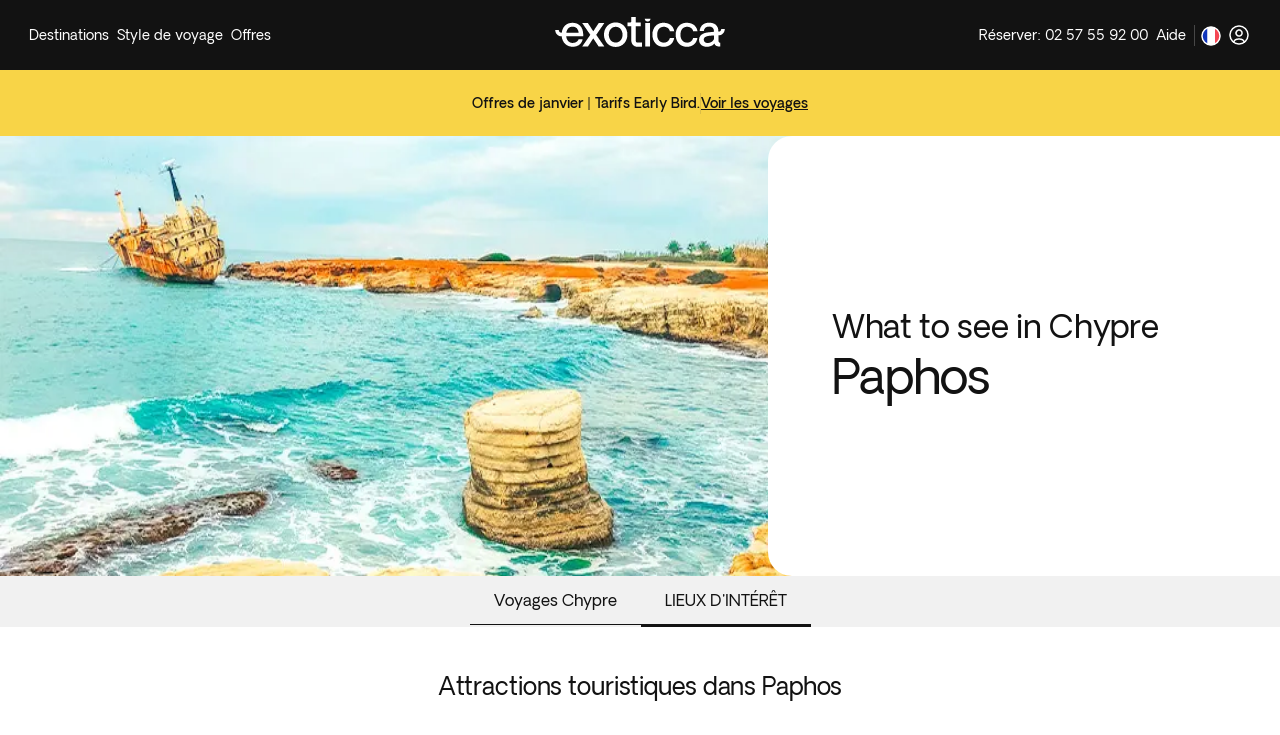

--- FILE ---
content_type: text/html; charset=utf-8
request_url: https://www.exoticca.com/fr/europe/mediterranee-orientale/chypre/paphos
body_size: 860031
content:
<!DOCTYPE html><html lang="fr-FR"><head><meta charSet="utf-8" data-next-head=""/><meta name="viewport" content="initial-scale=1.0, width=device-width" data-next-head=""/><link rel="shortcut icon" href="/exoticca.ico" data-next-head=""/><link rel="icon" type="image/png" href="/exoticca.ico" data-next-head=""/><link type="image/x-icon" rel="Shortcut Icon" href="/exoticca.ico" data-next-head=""/><link rel="apple-touch-icon" href="/exoticca.ico" data-next-head=""/><link rel="image_src" href="false/thumbnail.png" data-next-head=""/><title data-next-head="">Voyages organisés en Paphos depuis le France - Exoticca</title><meta class="elastic" name="description" content="Circuits et voyages organisés par Paphos. Réservez votre voyage à Paphos avec Exoticca" data-next-head=""/><meta name="keywords" content="Voyages à Paphos, Voyages par Paphos, Circuits Paphos" data-next-head=""/><meta property="og:description" content="Grandes viajes organizados a Paphos con nuestros circuitos exóticos. Exoticca, la mejor forma de viajar a Paphos. ¡Reserva tu viaje!" data-next-head=""/><meta property="og:type" content="website" data-next-head=""/><meta property="og:site_name" content="www.exoticca.com/fr" data-next-head=""/><meta property="og:image" content="https://uploads.exoticca.com/global/destination/poi/paphos.png" data-next-head=""/><meta property="og:url" content="https://www.exoticca.com/fr/europe/mediterranee-orientale/chypre/paphos" data-next-head=""/><link rel="canonical" href="https://www.exoticca.com/fr/europe/mediterranee-orientale/chypre/paphos" data-next-head=""/><link rel="alternate" hrefLang="es" href="https://www.exoticca.com/es/europa/mediterraneo-oriental/chipre/pafos" data-next-head=""/><link rel="alternate" hrefLang="en-gb" href="https://www.exoticca.com/uk/europe/eastern-mediterranean/cyprus/paphos" data-next-head=""/><link rel="alternate" hrefLang="fr" href="https://www.exoticca.com/fr/europe/mediterranee-orientale/chypre/paphos" data-next-head=""/><link rel="alternate" hrefLang="de" href="https://www.exoticca.com/de/europa/oestliches-mittelmeer/zypern/paphos" data-next-head=""/><link rel="alternate" hrefLang="en-us" href="https://www.exoticca.com/us/europe/eastern-mediterranean/cyprus/paphos" data-next-head=""/><link rel="alternate" hrefLang="en-ca" href="https://www.exoticca.com/ca/europe/eastern-mediterranean/cyprus/paphos" data-next-head=""/><link rel="alternate" href="https://www.exoticca.com/ca/europe/eastern-mediterranean/cyprus/paphos" data-next-head=""/><link rel="preload" as="image" imageSrcSet="/_next/image?url=https%3A%2F%2Fuploads.exoticca.com%2Fglobal%2Fdestination%2Fpoi%2Fpaphos.png&amp;w=640&amp;q=75 640w, /_next/image?url=https%3A%2F%2Fuploads.exoticca.com%2Fglobal%2Fdestination%2Fpoi%2Fpaphos.png&amp;w=750&amp;q=75 750w, /_next/image?url=https%3A%2F%2Fuploads.exoticca.com%2Fglobal%2Fdestination%2Fpoi%2Fpaphos.png&amp;w=828&amp;q=75 828w, /_next/image?url=https%3A%2F%2Fuploads.exoticca.com%2Fglobal%2Fdestination%2Fpoi%2Fpaphos.png&amp;w=1080&amp;q=75 1080w, /_next/image?url=https%3A%2F%2Fuploads.exoticca.com%2Fglobal%2Fdestination%2Fpoi%2Fpaphos.png&amp;w=1200&amp;q=75 1200w, /_next/image?url=https%3A%2F%2Fuploads.exoticca.com%2Fglobal%2Fdestination%2Fpoi%2Fpaphos.png&amp;w=1920&amp;q=75 1920w, /_next/image?url=https%3A%2F%2Fuploads.exoticca.com%2Fglobal%2Fdestination%2Fpoi%2Fpaphos.png&amp;w=2048&amp;q=75 2048w, /_next/image?url=https%3A%2F%2Fuploads.exoticca.com%2Fglobal%2Fdestination%2Fpoi%2Fpaphos.png&amp;w=3840&amp;q=75 3840w" imageSizes="(max-width: 768px) 100vw, 65vw" data-next-head=""/><meta charSet="utf-8"/><meta name="theme-color" content="#121212"/><meta name="robots" content="index, follow"/><meta name="google-site-verification" content="ZCs5jErC2Utd86TvgLWJ_svZ5ChfYme6QrPnuJbivww"/><link rel="preload" href="/fonts/OakesGrotesk-Regular.woff" as="font" crossorigin="anonymous"/><link rel="preload" href="/fonts/OakesGrotesk-Bold.woff" as="font" crossorigin="anonymous"/><link rel="preload" href="/fonts/OakesGrotesk-BoldItalic.woff2" as="font" crossorigin="anonymous"/><link rel="preload" href="/fonts/cactus-jack-regular.woff2" as="font" crossorigin="anonymous"/><script type="text/javascript" src="//cdn.evgnet.com/beacon/exoticca/exoticca_production/scripts/evergage.min.js" async=""></script><link rel="preload" href="/_next/static/css/10498a5f47d09e32.css" as="style"/><link rel="stylesheet" href="/_next/static/css/10498a5f47d09e32.css" data-n-g=""/><link rel="preload" href="/_next/static/css/d8d2e76132f48d76.css" as="style"/><link rel="stylesheet" href="/_next/static/css/d8d2e76132f48d76.css" data-n-p=""/><link rel="preload" href="/_next/static/css/cd64d64f5bc1ace2.css" as="style"/><link rel="stylesheet" href="/_next/static/css/cd64d64f5bc1ace2.css"/><noscript data-n-css=""></noscript><script defer="" nomodule="" src="/_next/static/chunks/polyfills-42372ed130431b0a.js"></script><script defer="" src="/_next/static/chunks/98309536-a700c05a54a5a3c1.js"></script><script defer="" src="/_next/static/chunks/70002-eccb6f5a7a8133e5.js"></script><script defer="" src="/_next/static/chunks/74011-979ce4ac0410b9fd.js"></script><script defer="" src="/_next/static/chunks/70391-4e45a7ea4ea995a1.js"></script><script defer="" src="/_next/static/chunks/35688-a1fce50a1be2feb5.js"></script><script defer="" src="/_next/static/chunks/6646-40960ae425a8e826.js"></script><script defer="" src="/_next/static/chunks/8085-4bf8b6f869bfa47f.js"></script><script defer="" src="/_next/static/chunks/59098-88f0bf0a6e1b16bf.js"></script><script defer="" src="/_next/static/chunks/86649-499a3468068ecb23.js"></script><script defer="" src="/_next/static/chunks/83893.8361424596e062b3.js"></script><script defer="" src="/_next/static/chunks/54921-f5c8b1205d1bdbb1.js"></script><script defer="" src="/_next/static/chunks/61301-b939e567febc6482.js"></script><script defer="" src="/_next/static/chunks/30221-6299c678fbc69048.js"></script><script defer="" src="/_next/static/chunks/77149.fd2a04d307d52ff2.js"></script><script defer="" src="/_next/static/chunks/72754-97fae71f268e4f20.js"></script><script defer="" src="/_next/static/chunks/73773.cd8913acf4f29095.js"></script><script src="/_next/static/chunks/webpack-95e401a7b79f99f1.js" defer=""></script><script src="/_next/static/chunks/framework-e00523953a1b9f68.js" defer=""></script><script src="/_next/static/chunks/main-e932558e39463e3c.js" defer=""></script><script src="/_next/static/chunks/pages/_app-33d116fe5d52dd4a.js" defer=""></script><script src="/_next/static/chunks/8120ba4c-8091700c5242aaff.js" defer=""></script><script src="/_next/static/chunks/7e63b959-52af88de4bfceb02.js" defer=""></script><script src="/_next/static/chunks/48230-6db1f4b8d20fd26a.js" defer=""></script><script src="/_next/static/chunks/54587-23f51d72be00e4b2.js" defer=""></script><script src="/_next/static/chunks/42908-7d2f74f5cd82fe01.js" defer=""></script><script src="/_next/static/chunks/847-c7ab5c32aa17acd9.js" defer=""></script><script src="/_next/static/chunks/663-683b983dec3717da.js" defer=""></script><script src="/_next/static/chunks/84122-e80fe1e7fe2c23e4.js" defer=""></script><script src="/_next/static/chunks/34917-79aeb952befe62f6.js" defer=""></script><script src="/_next/static/chunks/99699-be529c2dda378c25.js" defer=""></script><script src="/_next/static/chunks/12117-da3ce1b9fda21644.js" defer=""></script><script src="/_next/static/chunks/11092-a84f6e28e81508a5.js" defer=""></script><script src="/_next/static/chunks/51719-2431406a42f540f5.js" defer=""></script><script src="/_next/static/chunks/pages/destination-info/%5Btype%5D-dad52670a9ba11b7.js" defer=""></script><script src="/_next/static/sUaaAFXgCfemOb9NZyoeY/_buildManifest.js" defer=""></script><script src="/_next/static/sUaaAFXgCfemOb9NZyoeY/_ssgManifest.js" defer=""></script><meta name="sentry-trace" content="d9b8ff32aef80dcff496f307b8ae8dc5-d00faf43908f1cd9-0"/><meta name="baggage" content="sentry-environment=production,sentry-trace_id=d9b8ff32aef80dcff496f307b8ae8dc5,sentry-sampled=false,sentry-sample_rand=0.836499285936112,sentry-sample_rate=0.2"/><style id="jss-server-side"></style><style data-styled="" data-styled-version="5.3.6">.dHljVt{position:relative;background:transparent;color:#121212;border-radius:0;border-width:1px;border-style:solid;border-color:transparent;box-shadow:none;margin-bottom:0;padding:0px;cursor:inherit;}/*!sc*/
data-styled.g1[id="sc-bcXHqe"]{content:"dHljVt,"}/*!sc*/
.hbhUJW{font-family:Oakes Grotesk,sans-serif;font-weight:500;font-style:inherit;text-align:inherit;margin:0;margin-bottom:0;color:currentColor;-webkit-text-decoration:inherit;text-decoration:inherit;text-transform:inherit;white-space:normal;cursor:inherit;cursor:inherit;font-size:14px;-webkit-letter-spacing:0em;-moz-letter-spacing:0em;-ms-letter-spacing:0em;letter-spacing:0em;line-height:1.5;}/*!sc*/
@media (min-width:768px){}/*!sc*/
@media (min-width:1024px){}/*!sc*/
@media (min-width:1280px){}/*!sc*/
.hJUhGO{font-family:Oakes Grotesk,sans-serif;font-weight:400;font-style:inherit;text-align:inherit;margin:0;margin-bottom:0;color:currentColor;-webkit-text-decoration:inherit;text-decoration:inherit;text-transform:inherit;white-space:normal;cursor:inherit;overflow:hidden;text-overflow:ellipsis;white-space:nowrap;cursor:inherit;font-size:14px;-webkit-letter-spacing:0em;-moz-letter-spacing:0em;-ms-letter-spacing:0em;letter-spacing:0em;line-height:1.5;}/*!sc*/
@media (min-width:768px){}/*!sc*/
@media (min-width:1024px){}/*!sc*/
@media (min-width:1280px){}/*!sc*/
.ksgkcd{font-family:Oakes Grotesk,sans-serif;font-weight:400;font-style:inherit;text-align:inherit;margin:0;margin-bottom:0;color:currentColor;-webkit-text-decoration:inherit;text-decoration:inherit;text-transform:inherit;white-space:noWrap;cursor:inherit;cursor:inherit;font-size:14px;-webkit-letter-spacing:0em;-moz-letter-spacing:0em;-ms-letter-spacing:0em;letter-spacing:0em;line-height:1.5;}/*!sc*/
@media (min-width:768px){}/*!sc*/
@media (min-width:1024px){}/*!sc*/
@media (min-width:1280px){}/*!sc*/
.eGOQZl{font-family:Oakes Grotesk,sans-serif;font-weight:400;font-style:inherit;text-align:inherit;margin:0;margin-bottom:0;color:#121212;-webkit-text-decoration:inherit;text-decoration:inherit;text-transform:inherit;white-space:normal;cursor:inherit;cursor:pointer;font-size:14px;-webkit-letter-spacing:0em;-moz-letter-spacing:0em;-ms-letter-spacing:0em;letter-spacing:0em;line-height:1.5;}/*!sc*/
@media (min-width:768px){}/*!sc*/
@media (min-width:1024px){}/*!sc*/
@media (min-width:1280px){}/*!sc*/
.dfwOrR{font-family:Oakes Grotesk,sans-serif;font-weight:400;font-style:inherit;text-align:inherit;margin:0;margin-bottom:0;color:#121212;-webkit-text-decoration:inherit;text-decoration:inherit;text-transform:inherit;white-space:noWrap;cursor:inherit;cursor:inherit;font-size:14px;-webkit-letter-spacing:0em;-moz-letter-spacing:0em;-ms-letter-spacing:0em;letter-spacing:0em;line-height:1.5;}/*!sc*/
@media (min-width:768px){}/*!sc*/
@media (min-width:1024px){}/*!sc*/
@media (min-width:1280px){}/*!sc*/
.hDjQhj{font-family:Oakes Grotesk,sans-serif;font-weight:500;font-style:inherit;text-align:left;margin:0;margin-bottom:0;color:currentColor;-webkit-text-decoration:inherit;text-decoration:inherit;text-transform:inherit;white-space:normal;cursor:inherit;cursor:inherit;font-size:20px;-webkit-letter-spacing:0em;-moz-letter-spacing:0em;-ms-letter-spacing:0em;letter-spacing:0em;line-height:1.5;}/*!sc*/
@media (min-width:768px){}/*!sc*/
@media (min-width:1024px){}/*!sc*/
@media (min-width:1280px){}/*!sc*/
.gLNaLf{font-family:Oakes Grotesk,sans-serif;font-weight:400;font-style:inherit;text-align:left;margin:0;margin-bottom:16px;color:#5e5e5e;-webkit-text-decoration:inherit;text-decoration:inherit;text-transform:inherit;white-space:normal;cursor:inherit;cursor:inherit;font-size:16px;-webkit-letter-spacing:0em;-moz-letter-spacing:0em;-ms-letter-spacing:0em;letter-spacing:0em;line-height:1.5;}/*!sc*/
@media (min-width:768px){}/*!sc*/
@media (min-width:1024px){}/*!sc*/
@media (min-width:1280px){}/*!sc*/
.kQUIKe{font-family:Oakes Grotesk,sans-serif;font-weight:500;font-style:inherit;text-align:left;margin:0;margin-bottom:0;color:currentColor;-webkit-text-decoration:inherit;text-decoration:inherit;text-transform:inherit;white-space:normal;cursor:inherit;cursor:inherit;font-size:12px;-webkit-letter-spacing:0em;-moz-letter-spacing:0em;-ms-letter-spacing:0em;letter-spacing:0em;line-height:1.5;}/*!sc*/
@media (min-width:768px){}/*!sc*/
@media (min-width:1024px){}/*!sc*/
@media (min-width:1280px){}/*!sc*/
.PgzvC{font-family:Oakes Grotesk,sans-serif;font-weight:500;font-style:inherit;text-align:left;margin:0;margin-bottom:0;color:currentColor;-webkit-text-decoration:inherit;text-decoration:inherit;text-transform:inherit;white-space:normal;cursor:inherit;cursor:inherit;font-size:16px;-webkit-letter-spacing:0em;-moz-letter-spacing:0em;-ms-letter-spacing:0em;letter-spacing:0em;line-height:1.5;}/*!sc*/
@media (min-width:768px){}/*!sc*/
@media (min-width:1024px){}/*!sc*/
@media (min-width:1280px){}/*!sc*/
.gdlJlH{font-family:Oakes Grotesk,sans-serif;font-weight:400;font-style:inherit;text-align:inherit;margin:0;margin-bottom:0;color:currentColor;-webkit-text-decoration:inherit;text-decoration:inherit;text-transform:inherit;white-space:normal;cursor:inherit;cursor:inherit;font-size:14px;-webkit-letter-spacing:0em;-moz-letter-spacing:0em;-ms-letter-spacing:0em;letter-spacing:0em;line-height:1.5;}/*!sc*/
@media (min-width:768px){}/*!sc*/
@media (min-width:1024px){}/*!sc*/
@media (min-width:1280px){}/*!sc*/
.bRZXsN{font-family:Oakes Grotesk,sans-serif;font-weight:400;font-style:inherit;text-align:inherit;margin:0;margin-bottom:0;color:currentColor;-webkit-text-decoration:inherit;text-decoration:inherit;text-transform:inherit;white-space:normal;cursor:inherit;cursor:inherit;font-size:24px;-webkit-letter-spacing:-0.005em;-moz-letter-spacing:-0.005em;-ms-letter-spacing:-0.005em;letter-spacing:-0.005em;line-height:1.25;}/*!sc*/
@media (min-width:768px){.bRZXsN{font-size:32px;-webkit-letter-spacing:-0.01em;-moz-letter-spacing:-0.01em;-ms-letter-spacing:-0.01em;letter-spacing:-0.01em;line-height:1.25;}}/*!sc*/
@media (min-width:1024px){}/*!sc*/
@media (min-width:1280px){}/*!sc*/
.kfIBlO{font-family:Oakes Grotesk,sans-serif;font-weight:400;font-style:inherit;text-align:inherit;margin:0;margin-bottom:0;color:currentColor;-webkit-text-decoration:inherit;text-decoration:inherit;text-transform:inherit;white-space:normal;cursor:inherit;cursor:inherit;font-size:32px;-webkit-letter-spacing:-0.01em;-moz-letter-spacing:-0.01em;-ms-letter-spacing:-0.01em;letter-spacing:-0.01em;line-height:1.25;}/*!sc*/
@media (min-width:768px){.kfIBlO{font-size:48px;-webkit-letter-spacing:-0.015em;-moz-letter-spacing:-0.015em;-ms-letter-spacing:-0.015em;letter-spacing:-0.015em;line-height:1.25;}}/*!sc*/
@media (min-width:1024px){}/*!sc*/
@media (min-width:1280px){}/*!sc*/
.aQvfy{font-family:Oakes Grotesk,sans-serif;font-weight:400;font-style:inherit;text-align:inherit;margin:0;margin-bottom:0;color:currentColor;-webkit-text-decoration:inherit;text-decoration:inherit;text-transform:inherit;white-space:normal;cursor:inherit;cursor:inherit;font-size:20px;-webkit-letter-spacing:0em;-moz-letter-spacing:0em;-ms-letter-spacing:0em;letter-spacing:0em;line-height:1.5;}/*!sc*/
@media (min-width:768px){.aQvfy{font-size:24px;-webkit-letter-spacing:-0.005em;-moz-letter-spacing:-0.005em;-ms-letter-spacing:-0.005em;letter-spacing:-0.005em;line-height:1.25;}}/*!sc*/
@media (min-width:1024px){}/*!sc*/
@media (min-width:1280px){}/*!sc*/
.iDmiNm{font-family:Oakes Grotesk,sans-serif;font-weight:400;font-style:inherit;text-align:inherit;margin:0;margin-bottom:0;color:#121212;-webkit-text-decoration:inherit;text-decoration:inherit;text-transform:inherit;white-space:normal;cursor:inherit;cursor:inherit;font-size:20px;-webkit-letter-spacing:0em;-moz-letter-spacing:0em;-ms-letter-spacing:0em;letter-spacing:0em;line-height:1.5;}/*!sc*/
@media (min-width:768px){}/*!sc*/
@media (min-width:1024px){.iDmiNm{font-size:24px;-webkit-letter-spacing:-0.005em;-moz-letter-spacing:-0.005em;-ms-letter-spacing:-0.005em;letter-spacing:-0.005em;line-height:1.25;}}/*!sc*/
@media (min-width:1280px){}/*!sc*/
.cMgprT{font-family:Oakes Grotesk,sans-serif;font-weight:600;font-style:inherit;text-align:inherit;margin:0;margin-bottom:0;color:#F8D447;-webkit-text-decoration:inherit;text-decoration:inherit;text-transform:inherit;white-space:normal;cursor:inherit;cursor:inherit;font-size:12px;-webkit-letter-spacing:0.16em;-moz-letter-spacing:0.16em;-ms-letter-spacing:0.16em;letter-spacing:0.16em;line-height:1.5;text-transform:uppercase;}/*!sc*/
@media (min-width:768px){}/*!sc*/
@media (min-width:1024px){}/*!sc*/
@media (min-width:1280px){}/*!sc*/
.llzDHl{font-family:Oakes Grotesk,sans-serif;font-weight:500;font-style:inherit;text-align:inherit;margin:0;margin-bottom:0;color:#ffffff;-webkit-text-decoration:inherit;text-decoration:inherit;text-transform:inherit;white-space:normal;cursor:inherit;cursor:inherit;font-size:32px;-webkit-letter-spacing:-0.01em;-moz-letter-spacing:-0.01em;-ms-letter-spacing:-0.01em;letter-spacing:-0.01em;line-height:1.25;}/*!sc*/
@media (min-width:768px){}/*!sc*/
@media (min-width:1024px){}/*!sc*/
@media (min-width:1280px){}/*!sc*/
.fvhNqn{font-family:Oakes Grotesk,sans-serif;font-weight:400;font-style:inherit;text-align:inherit;margin:0;margin-bottom:0;color:#ffffff;-webkit-text-decoration:inherit;text-decoration:inherit;text-transform:inherit;white-space:normal;cursor:inherit;cursor:inherit;font-size:20px;-webkit-letter-spacing:0em;-moz-letter-spacing:0em;-ms-letter-spacing:0em;letter-spacing:0em;line-height:1.5;}/*!sc*/
@media (min-width:768px){}/*!sc*/
@media (min-width:1024px){}/*!sc*/
@media (min-width:1280px){}/*!sc*/
.fBjcfB{font-family:Oakes Grotesk,sans-serif;font-weight:600;font-style:inherit;text-align:inherit;margin:0;margin-bottom:0;color:#ffffff;-webkit-text-decoration:inherit;text-decoration:inherit;text-transform:inherit;white-space:normal;cursor:inherit;cursor:inherit;font-size:20px;-webkit-letter-spacing:0em;-moz-letter-spacing:0em;-ms-letter-spacing:0em;letter-spacing:0em;line-height:1.5;}/*!sc*/
@media (min-width:768px){}/*!sc*/
@media (min-width:1024px){}/*!sc*/
@media (min-width:1280px){}/*!sc*/
.cMAFHJ{font-family:Oakes Grotesk,sans-serif;font-weight:400;font-style:inherit;text-align:inherit;margin:0;margin-bottom:0;color:#ffffff;-webkit-text-decoration:line-through;text-decoration:line-through;text-transform:inherit;white-space:normal;cursor:inherit;cursor:inherit;font-size:14px;-webkit-letter-spacing:0em;-moz-letter-spacing:0em;-ms-letter-spacing:0em;letter-spacing:0em;line-height:1.5;}/*!sc*/
@media (min-width:768px){}/*!sc*/
@media (min-width:1024px){}/*!sc*/
@media (min-width:1280px){}/*!sc*/
.kdzSxF{font-family:Oakes Grotesk,sans-serif;font-weight:400;font-style:inherit;text-align:inherit;margin:0;margin-bottom:0;color:currentColor;-webkit-text-decoration:inherit;text-decoration:inherit;text-transform:inherit;white-space:normal;cursor:inherit;cursor:inherit;font-size:12px;-webkit-letter-spacing:0em;-moz-letter-spacing:0em;-ms-letter-spacing:0em;letter-spacing:0em;line-height:1.5;}/*!sc*/
@media (min-width:768px){}/*!sc*/
@media (min-width:1024px){}/*!sc*/
@media (min-width:1280px){}/*!sc*/
.fAElPj{font-family:Oakes Grotesk,sans-serif;font-weight:600;font-style:inherit;text-align:inherit;margin:0;margin-bottom:0;color:currentColor;-webkit-text-decoration:inherit;text-decoration:inherit;text-transform:inherit;white-space:normal;cursor:inherit;cursor:inherit;font-size:16px;-webkit-letter-spacing:0em;-moz-letter-spacing:0em;-ms-letter-spacing:0em;letter-spacing:0em;line-height:1.5;}/*!sc*/
@media (min-width:768px){}/*!sc*/
@media (min-width:1024px){}/*!sc*/
@media (min-width:1280px){}/*!sc*/
.iHECY{font-family:Oakes Grotesk,sans-serif;font-weight:400;font-style:inherit;text-align:center;margin:0;margin-bottom:0;color:currentColor;-webkit-text-decoration:inherit;text-decoration:inherit;text-transform:inherit;white-space:normal;cursor:inherit;cursor:inherit;font-size:20px;-webkit-letter-spacing:0em;-moz-letter-spacing:0em;-ms-letter-spacing:0em;letter-spacing:0em;line-height:1.5;}/*!sc*/
@media (min-width:768px){.iHECY{font-size:24px;-webkit-letter-spacing:-0.005em;-moz-letter-spacing:-0.005em;-ms-letter-spacing:-0.005em;letter-spacing:-0.005em;line-height:1.25;}}/*!sc*/
@media (min-width:1024px){}/*!sc*/
@media (min-width:1280px){}/*!sc*/
.iPSsnl{font-family:Oakes Grotesk,sans-serif;font-weight:400;font-style:inherit;text-align:inherit;margin:0;margin-bottom:0;color:currentColor;-webkit-text-decoration:inherit;text-decoration:inherit;text-transform:inherit;white-space:normal;cursor:inherit;cursor:inherit;font-size:16px;-webkit-letter-spacing:0em;-moz-letter-spacing:0em;-ms-letter-spacing:0em;letter-spacing:0em;line-height:1.5;}/*!sc*/
@media (min-width:768px){}/*!sc*/
@media (min-width:1024px){}/*!sc*/
@media (min-width:1280px){}/*!sc*/
.elxblD{font-family:Oakes Grotesk,sans-serif;font-weight:400;font-style:inherit;text-align:inherit;margin:0;margin-bottom:0;color:currentColor;-webkit-text-decoration:inherit;text-decoration:inherit;text-transform:inherit;white-space:normal;cursor:inherit;cursor:inherit;font-size:16px;-webkit-letter-spacing:0em;-moz-letter-spacing:0em;-ms-letter-spacing:0em;letter-spacing:0em;line-height:1.5;}/*!sc*/
@media (min-width:768px){.elxblD{font-size:20px;-webkit-letter-spacing:0em;-moz-letter-spacing:0em;-ms-letter-spacing:0em;letter-spacing:0em;line-height:1.5;}}/*!sc*/
@media (min-width:1024px){}/*!sc*/
@media (min-width:1280px){}/*!sc*/
data-styled.g2[id="sc-gswNZR"]{content:"hbhUJW,hJUhGO,ksgkcd,eGOQZl,dfwOrR,hDjQhj,gLNaLf,kQUIKe,PgzvC,gdlJlH,bRZXsN,kfIBlO,aQvfy,iDmiNm,cMgprT,llzDHl,fvhNqn,fBjcfB,cMAFHJ,kdzSxF,fAElPj,iHECY,iPSsnl,elxblD,"}/*!sc*/
.jcbaWZ{display:-webkit-box;display:-webkit-flex;display:-ms-flexbox;display:flex;gap:8px;-webkit-align-items:center;-webkit-box-align:center;-ms-flex-align:center;align-items:center;-webkit-box-pack:start;-webkit-justify-content:flex-start;-ms-flex-pack:start;justify-content:flex-start;height:-webkit-fit-content;height:-moz-fit-content;height:fit-content;width:100%;cursor:pointer;list-style-type:none;padding:8px 16px;border-radius:8px;color:#121212;}/*!sc*/
.jcbaWZ:hover{background:#f1f1f1;}/*!sc*/
.iXkjOr{display:-webkit-box;display:-webkit-flex;display:-ms-flexbox;display:flex;gap:8px;-webkit-align-items:center;-webkit-box-align:center;-ms-flex-align:center;align-items:center;-webkit-box-pack:start;-webkit-justify-content:flex-start;-ms-flex-pack:start;justify-content:flex-start;height:-webkit-fit-content;height:-moz-fit-content;height:fit-content;width:100%;cursor:pointer;list-style-type:none;padding:8px 16px;border-radius:8px;color:#121212;}/*!sc*/
.iXkjOr:hover{-webkit-text-decoration:underline;text-decoration:underline;}/*!sc*/
.efDTGC{display:-webkit-box;display:-webkit-flex;display:-ms-flexbox;display:flex;gap:8px;-webkit-align-items:center;-webkit-box-align:center;-ms-flex-align:center;align-items:center;-webkit-box-pack:start;-webkit-justify-content:flex-start;-ms-flex-pack:start;justify-content:flex-start;height:-webkit-fit-content;height:-moz-fit-content;height:fit-content;width:100%;cursor:pointer;list-style-type:none;padding:8px 8px;border-radius:8px;color:#121212;}/*!sc*/
.efDTGC:hover{background:#f1f1f1;}/*!sc*/
data-styled.g3[id="sc-dkrFOg"]{content:"jcbaWZ,iXkjOr,efDTGC,"}/*!sc*/
.eeOpXZ{position:relative;}/*!sc*/
data-styled.g4[id="sc-hLBbgP"]{content:"eeOpXZ,"}/*!sc*/
.bMEJgg{display:-webkit-box;display:-webkit-flex;display:-ms-flexbox;display:flex;position:relative;gap:8px;-webkit-box-pack:justify;-webkit-justify-content:space-between;-ms-flex-pack:justify;justify-content:space-between;-webkit-align-items:center;-webkit-box-align:center;-ms-flex-align:center;align-items:center;border:none;background-color:transparent;z-index:2;color:#ffffff;padding:12px 4px;}/*!sc*/
.bMEJgg:hover:after{content:'';position:absolute;bottom:6px;left:6px;right:26px;height:2px;}/*!sc*/
data-styled.g5[id="sc-eDvSVe"]{content:"bMEJgg,"}/*!sc*/
.kkBoAT{position:absolute;padding:8px;border-radius:16px;display:none;min-width:100%;z-index:1;-webkit-animation:fadein 100ms linear;animation:fadein 100ms linear;margin-top:-2px;color:#121212;box-shadow:0px 0px 16px #1b1b1b14;background-color:#ffffff;}/*!sc*/
@-webkit-keyframes fadein{from{opacity:0;}to{opacity:1;}}/*!sc*/
@keyframes fadein{from{opacity:0;}to{opacity:1;}}/*!sc*/
.mQrQn{position:absolute;padding:8px;border-radius:16px;display:none;min-width:100%;z-index:1;-webkit-animation:fadein 100ms linear;animation:fadein 100ms linear;margin-top:-2px;right:0;color:#121212;box-shadow:0px 0px 16px #1b1b1b14;background-color:#ffffff;}/*!sc*/
@-webkit-keyframes fadein{from{opacity:0;}to{opacity:1;}}/*!sc*/
@keyframes fadein{from{opacity:0;}to{opacity:1;}}/*!sc*/
data-styled.g6[id="sc-jSUZER"]{content:"kkBoAT,mQrQn,"}/*!sc*/
.gEubvH{display:-webkit-box;display:-webkit-flex;display:-ms-flexbox;display:flex;gap:8px;-webkit-align-items:center;-webkit-box-align:center;-ms-flex-align:center;align-items:center;overflow:hidden;}/*!sc*/
data-styled.g9[id="sc-ftTHYK"]{content:"gEubvH,"}/*!sc*/
.FCCnS{position:relative;overflow:hidden;}/*!sc*/
data-styled.g10[id="sc-pyfCe"]{content:"FCCnS,"}/*!sc*/
.dSHCbW{line-height:0;display:inline-block;-webkit-flex-shrink:0;-ms-flex-negative:0;flex-shrink:0;width:18px;height:18px;-webkit-transform:rotate(0deg);-ms-transform:rotate(0deg);transform:rotate(0deg);-webkit-transition:all 150ms ease;transition:all 150ms ease;cursor:inherit;}/*!sc*/
.dSHCbW > svg{width:100%;height:100%;vertical-align:middle;display:inline-block;}/*!sc*/
.gQtYNo{line-height:0;display:inline-block;-webkit-flex-shrink:0;-ms-flex-negative:0;flex-shrink:0;width:24px;height:24px;-webkit-transform:rotate(0deg);-ms-transform:rotate(0deg);transform:rotate(0deg);-webkit-transition:all 150ms ease;transition:all 150ms ease;cursor:pointer;}/*!sc*/
.gQtYNo > svg{width:100%;height:100%;vertical-align:middle;display:inline-block;}/*!sc*/
.eGlHSe{line-height:0;display:inline-block;-webkit-flex-shrink:0;-ms-flex-negative:0;flex-shrink:0;width:24px;height:24px;-webkit-transform:rotate(0deg);-ms-transform:rotate(0deg);transform:rotate(0deg);-webkit-transition:all 150ms ease;transition:all 150ms ease;cursor:inherit;}/*!sc*/
.eGlHSe > svg{width:100%;height:100%;vertical-align:middle;display:inline-block;}/*!sc*/
.ibTaKu{line-height:0;display:inline-block;-webkit-flex-shrink:0;-ms-flex-negative:0;flex-shrink:0;width:12px;height:12px;-webkit-transform:rotate(0deg);-ms-transform:rotate(0deg);transform:rotate(0deg);-webkit-transition:all 150ms ease;transition:all 150ms ease;cursor:inherit;}/*!sc*/
.ibTaKu > svg{width:100%;height:100%;vertical-align:middle;display:inline-block;}/*!sc*/
.ibTaKu > svg *{stroke:#ffffff;}/*!sc*/
.hMvVUC{line-height:0;display:inline-block;-webkit-flex-shrink:0;-ms-flex-negative:0;flex-shrink:0;width:12px;height:12px;-webkit-transform:rotate(0deg);-ms-transform:rotate(0deg);transform:rotate(0deg);-webkit-transition:all 150ms ease;transition:all 150ms ease;cursor:inherit;}/*!sc*/
.hMvVUC > svg{width:100%;height:100%;vertical-align:middle;display:inline-block;}/*!sc*/
.ja-DSqX{line-height:0;display:inline-block;-webkit-flex-shrink:0;-ms-flex-negative:0;flex-shrink:0;width:130px;height:43px;-webkit-transform:rotate(0deg);-ms-transform:rotate(0deg);transform:rotate(0deg);-webkit-transition:all 150ms ease;transition:all 150ms ease;cursor:inherit;}/*!sc*/
.ja-DSqX > svg{width:100%;height:100%;vertical-align:middle;display:inline-block;}/*!sc*/
.cDEEOe{line-height:0;display:inline-block;-webkit-flex-shrink:0;-ms-flex-negative:0;flex-shrink:0;width:40px;height:40px;-webkit-transform:rotate(0deg);-ms-transform:rotate(0deg);transform:rotate(0deg);-webkit-transition:all 150ms ease;transition:all 150ms ease;cursor:inherit;}/*!sc*/
.cDEEOe > svg{width:100%;height:100%;vertical-align:middle;display:inline-block;}/*!sc*/
.cDEEOe > svg *{stroke:#ffffff;}/*!sc*/
.yeeeV{line-height:0;display:inline-block;-webkit-flex-shrink:0;-ms-flex-negative:0;flex-shrink:0;width:40px;height:40px;-webkit-transform:rotate(0deg);-ms-transform:rotate(0deg);transform:rotate(0deg);-webkit-transition:all 150ms ease;transition:all 150ms ease;cursor:inherit;}/*!sc*/
.yeeeV > svg{width:100%;height:100%;vertical-align:middle;display:inline-block;}/*!sc*/
.yeeeV > svg *{fill:#ffffff;}/*!sc*/
.jVgwfG{line-height:0;display:inline-block;-webkit-flex-shrink:0;-ms-flex-negative:0;flex-shrink:0;width:40px;height:40px;-webkit-transform:rotate(0deg);-ms-transform:rotate(0deg);transform:rotate(0deg);-webkit-transition:all 150ms ease;transition:all 150ms ease;cursor:inherit;}/*!sc*/
.jVgwfG > svg{width:100%;height:100%;vertical-align:middle;display:inline-block;}/*!sc*/
data-styled.g11[id="sc-jrcTuL"]{content:"dSHCbW,gQtYNo,eGlHSe,ibTaKu,hMvVUC,ja-DSqX,cDEEOe,yeeeV,jVgwfG,"}/*!sc*/
.iHgcZz{display:-webkit-box;display:-webkit-flex;display:-ms-flexbox;display:flex;-webkit-align-items:center;-webkit-box-align:center;-ms-flex-align:center;align-items:center;-webkit-box-pack:justify;-webkit-justify-content:space-between;-ms-flex-pack:justify;justify-content:space-between;width:100%;height:60px;background:#121212;padding:8px 24px;-webkit-transition:background-color 300ms;transition:background-color 300ms;}/*!sc*/
@media (min-width:768px){.iHgcZz{height:70px;}}/*!sc*/
data-styled.g12[id="sc-kDvujY"]{content:"iHgcZz,"}/*!sc*/
.ccDuTn{color:#ffffff;height:100%;display:-webkit-box;display:-webkit-flex;display:-ms-flexbox;display:flex;-webkit-align-items:center;-webkit-box-align:center;-ms-flex-align:center;align-items:center;-webkit-flex-shrink:0;-ms-flex-negative:0;flex-shrink:0;-webkit-box-flex:1;-webkit-flex-grow:1;-ms-flex-positive:1;flex-grow:1;-webkit-flex-basis:0;-ms-flex-preferred-size:0;flex-basis:0;}/*!sc*/
data-styled.g13[id="sc-ipEyDJ"]{content:"ccDuTn,"}/*!sc*/
.kRASbB{-webkit-box-flex:0;-webkit-flex-grow:0;-ms-flex-positive:0;flex-grow:0;}/*!sc*/
data-styled.g15[id="sc-eDWCr"]{content:"kRASbB,"}/*!sc*/
.fFnpbF{display:-webkit-box;display:-webkit-flex;display:-ms-flexbox;display:flex;-webkit-box-pack:end;-webkit-justify-content:flex-end;-ms-flex-pack:end;justify-content:flex-end;}/*!sc*/
data-styled.g16[id="sc-bqWxrE"]{content:"fFnpbF,"}/*!sc*/
.jGXiZq{position:relative;display:inline-block;outline:none;box-shadow:none;background:none;background-color:#121212;border-radius:100px;padding:8px 16px;border:none;width:100%;cursor:pointer;text-align:center;}/*!sc*/
.jGXiZq,.jGXiZq *{color:#ffffff !important;white-space:nowrap;font-size:14px;font-weight:500;line-height:1.5;}/*!sc*/
.jGXiZq .sc-kgTSHT{opacity:1;-webkit-transition:all 200ms ease-in-out;transition:all 200ms ease-in-out;}/*!sc*/
@media (hover:hover) and (pointer:fine){.jGXiZq:hover{background-color:#303030;border:none;}.jGXiZq:hover *{color:#ffffff !important;}.jGXiZq:focus{background-color:#303030;border:none;}.jGXiZq:focus *{color:#ffffff !important;}}/*!sc*/
.jGXiZq:active{background-color:#303030;border:none;}/*!sc*/
.jGXiZq:active *{color:#ffffff !important;}/*!sc*/
.jGXiZq:disabled{background-color:#e2e2e2;border:none;cursor:not-allowed;}/*!sc*/
.jGXiZq:disabled *{color:#ababab !important;}/*!sc*/
data-styled.g25[id="sc-dmctIk"]{content:"jGXiZq,"}/*!sc*/
.kzVomt{width:18px;height:18px;}/*!sc*/
data-styled.g28[id="sc-bBABsx"]{content:"kzVomt,"}/*!sc*/
.jPcupD{all:unset;box-sizing:border-box;width:42px;height:42px;border-radius:100px;display:-webkit-box;display:-webkit-flex;display:-ms-flexbox;display:flex;-webkit-box-pack:center;-webkit-justify-content:center;-ms-flex-pack:center;justify-content:center;-webkit-align-items:center;-webkit-box-align:center;-ms-flex-align:center;align-items:center;gap:8px;background-color:#121212;color:#ffffff;border-width:0;border-style:solid;border-color:none;cursor:pointer;}/*!sc*/
.jPcupD:hover{border-color:none;background-color:#303030;}/*!sc*/
.jPcupD:disabled{background-color:#e2e2e2;border-color:none;cursor:not-allowed;color:#ababab;}/*!sc*/
.jPcupD > div{width:24px;height:24px;}/*!sc*/
.jPcupD > .sc-bBABsx{width:24px;height:24px;}/*!sc*/
.jGXVOB{all:unset;box-sizing:border-box;width:42px;height:42px;border-radius:100px;display:-webkit-box;display:-webkit-flex;display:-ms-flexbox;display:flex;-webkit-box-pack:center;-webkit-justify-content:center;-ms-flex-pack:center;justify-content:center;-webkit-align-items:center;-webkit-box-align:center;-ms-flex-align:center;align-items:center;gap:8px;background-color:transparent;color:#121212;border-width:0;border-style:solid;border-color:none;cursor:pointer;}/*!sc*/
.jGXVOB:hover{color:#5e5e5e;border-color:none;background-color:transparent;}/*!sc*/
.jGXVOB:disabled{background-color:transparent;border-color:none;cursor:not-allowed;color:#ababab;}/*!sc*/
.jGXVOB > div{width:24px;height:24px;}/*!sc*/
.jGXVOB > .sc-bBABsx{width:24px;height:24px;}/*!sc*/
data-styled.g29[id="sc-iveFHk"]{content:"jPcupD,jGXVOB,"}/*!sc*/
.bzJCFR{margin:0;padding:0;display:table;table-layout:fixed;text-align:center;width:100%;}/*!sc*/
data-styled.g35[id="sc-bYMpWt"]{content:"bzJCFR,"}/*!sc*/
.gXrelp{display:table-cell;padding-bottom:8px;cursor:pointer;padding:12px 16px;border-bottom:1px solid #121212;color:#121212;}/*!sc*/
.gXrelp:hover{border-bottom:3px solid #121212;}/*!sc*/
.kmbULL{display:table-cell;padding-bottom:8px;cursor:pointer;padding:12px 16px;border-bottom:3px solid #121212;color:#121212;}/*!sc*/
.kmbULL:hover{border-bottom:3px solid #121212;}/*!sc*/
data-styled.g36[id="sc-kMjNwy"]{content:"gXrelp,kmbULL,"}/*!sc*/
.bUrwCc{position:relative;display:-webkit-box;display:-webkit-flex;display:-ms-flexbox;display:flex;gap:6px;-webkit-align-items:center;-webkit-box-align:center;-ms-flex-align:center;align-items:center;padding:8px 16px;color:#5e5e5e;height:58px;width:100%;background-color:#ffffff;border-radius:12px;cursor:auto;}/*!sc*/
.bUrwCc::before{content:'';position:absolute;top:0;left:0;right:0;bottom:0;border:1px solid #c6c6c6;border-radius:inherit;pointer-events:none;-webkit-transition:border-width 0.2s,border-color 0.2s;transition:border-width 0.2s,border-color 0.2s;}/*!sc*/
data-styled.g45[id="sc-iTFTee"]{content:"bUrwCc,"}/*!sc*/
.fcsZxP{-webkit-flex:1;-ms-flex:1;flex:1;min-width:0;overflow:hidden;}/*!sc*/
data-styled.g46[id="sc-iAEawV"]{content:"fcsZxP,"}/*!sc*/
.hykYbz{all:unset;font-size:16px;width:100%;text-overflow:ellipsis;color:#121212;opacity:0;}/*!sc*/
.hykYbz:focus,.hykYbz[value]:not([value='']){opacity:1;}/*!sc*/
.hykYbz:disabled::-webkit-input-placeholder{color:#ababab;}/*!sc*/
.hykYbz:disabled::-moz-placeholder{color:#ababab;}/*!sc*/
.hykYbz:disabled:-ms-input-placeholder{color:#ababab;}/*!sc*/
.hykYbz:disabled::placeholder{color:#ababab;}/*!sc*/
.hykYbz::-webkit-input-placeholder{font-size:16px;color:#5e5e5e;font-weight:400;}/*!sc*/
.hykYbz::-moz-placeholder{font-size:16px;color:#5e5e5e;font-weight:400;}/*!sc*/
.hykYbz:-ms-input-placeholder{font-size:16px;color:#5e5e5e;font-weight:400;}/*!sc*/
.hykYbz::placeholder{font-size:16px;color:#5e5e5e;font-weight:400;}/*!sc*/
.hykYbz:-webkit-autofill{background-color:transparent !important;-webkit-box-shadow:0 0 0 50px #ffffff inset;}/*!sc*/
.hykYbz:disabled{color:#ababab;}/*!sc*/
.hykYbz:focus::-webkit-input-placeholder{color:#919191;}/*!sc*/
.hykYbz:focus::-moz-placeholder{color:#919191;}/*!sc*/
.hykYbz:focus:-ms-input-placeholder{color:#919191;}/*!sc*/
.hykYbz:focus::placeholder{color:#919191;}/*!sc*/
data-styled.g47[id="sc-eeMvmM"]{content:"hykYbz,"}/*!sc*/
.fpJSPv{color:currentColor;position:relative;-webkit-transform:translateY(50%);-ms-transform:translateY(50%);transform:translateY(50%);-webkit-transform-origin:left center;-ms-transform-origin:left center;transform-origin:left center;-webkit-transition:all 0.2s ease-out;transition:all 0.2s ease-out;}/*!sc*/
data-styled.g48[id="sc-cUEOzv"]{content:"fpJSPv,"}/*!sc*/
.kYJaJN{display:-webkit-box;display:-webkit-flex;display:-ms-flexbox;display:flex;-webkit-align-items:start;-webkit-box-align:start;-ms-flex-align:start;align-items:start;min-height:24px;position:relative;gap:8px;cursor:pointer;color:#121212;}/*!sc*/
data-styled.g51[id="sc-bCfvAP"]{content:"kYJaJN,"}/*!sc*/
.hzlihw{position:relative;height:20px;width:20px;-webkit-flex-shrink:0;-ms-flex-negative:0;flex-shrink:0;border-radius:4px;border:1px solid #c6c6c6;background-color:#ffffff;-webkit-transition:all 0.2s ease-out;transition:all 0.2s ease-out;}/*!sc*/
.hzlihw:after{content:'';position:absolute;display:block;opacity:0;left:7px;top:3px;width:5px;height:10px;border:solid #ffffff;border-width:0 2px 2px 0;-webkit-transform:rotate(45deg);-ms-transform:rotate(45deg);transform:rotate(45deg);-webkit-transition:all 0.2s ease-out;transition:all 0.2s ease-out;}/*!sc*/
data-styled.g52[id="sc-cOxWqc"]{content:"hzlihw,"}/*!sc*/
.cVlPtE{display:-webkit-box;display:-webkit-flex;display:-ms-flexbox;display:flex;-webkit-align-items:center;-webkit-box-align:center;-ms-flex-align:center;align-items:center;-webkit-box-pack:center;-webkit-justify-content:center;-ms-flex-pack:center;justify-content:center;gap:6px;padding:4px 12px;background:#F8D447;color:#121212;border-radius:100px;width:-webkit-fit-content;width:-moz-fit-content;width:fit-content;}/*!sc*/
data-styled.g80[id="sc-hOzowv"]{content:"cVlPtE,"}/*!sc*/
.ibUaco{display:-webkit-box;display:-webkit-flex;display:-ms-flexbox;display:flex;-webkit-align-items:center;-webkit-box-align:center;-ms-flex-align:center;align-items:center;-webkit-box-pack:center;-webkit-justify-content:center;-ms-flex-pack:center;justify-content:center;}/*!sc*/
.ibUaco > div{width:18px;height:18px;}/*!sc*/
data-styled.g81[id="sc-dsHJmm"]{content:"ibUaco,"}/*!sc*/
*,:after,:before{box-sizing:border-box;-webkit-font-smoothing:antialiased;-moz-osx-font-smoothing:grayscale;-webkit-text-size-adjust:100%;}/*!sc*/
html{font-synthesis:none;}/*!sc*/
html,html body,html div,html span,html input,html button,html select,html textarea,html h1,html h2,html h3,html h4,html h5,html h6,html p,html .MuiTab-root{font-family:Oakes Grotesk,sans-serif;}/*!sc*/
html h1,html h2,html h3,html h4,html h5,html h6,html p{font-weight:400;margin:0;}/*!sc*/
html hr{margin-top:10px;margin-bottom:10px;border:0;border-top:1px solid #c6c6c6;}/*!sc*/
html body{color:#121212;font-size:16px;line-height:1.5;margin:0;}/*!sc*/
html body.disableScroll{overflow:hidden;height:100vh;}/*!sc*/
html body .slick-track{will-change:transform;}/*!sc*/
html body .slick-slide > div > div{outline:none !important;}/*!sc*/
html a{-webkit-text-decoration:none;text-decoration:none;color:inherit;}/*!sc*/
html button{color:#121212;cursor:pointer;}/*!sc*/
html picture{display:block;font-size:0;}/*!sc*/
html ul{margin-top:0;margin-bottom:10px;}/*!sc*/
#home,#destination,#destinationInfo,#destinationLandings{background-color:white;min-height:100vh;}/*!sc*/
#checkout{padding:85px 16px 32px 16px;}/*!sc*/
@media (max-width:479px){#checkout{padding:40px 0 34px 0;}}/*!sc*/
.zindexHeader{z-index:1600;}/*!sc*/
.zindexHeaderUnset{z-index:15;}/*!sc*/
.lazyHeroPlaceholder{-webkit-filter:blur(1rem);filter:blur(1rem);height:100% !important;width:100% !important;}/*!sc*/
.lazyPlaceholder{-webkit-filter:blur(1rem);filter:blur(1rem);height:calc(100% + 2rem) !important;width:calc(100% + 2rem) !important;margin-left:-1rem;margin-top:-1rem;}/*!sc*/
*{font-family:Oakes Grotesk,sans-serif !important;}/*!sc*/
data-styled.g160[id="sc-global-gAjExd1"]{content:"sc-global-gAjExd1,"}/*!sc*/
.fmczip{display:grid;display:-ms-grid;grid-auto-rows:min-content;-webkit-column-gap:16px;column-gap:16px;grid-template-columns:0px 1fr 0px;}/*!sc*/
@media (min-width:768px){.fmczip{-webkit-column-gap:32px;column-gap:32px;grid-template-columns:0px 1fr 0px;}}/*!sc*/
@media (min-width:1024px){.fmczip{-webkit-column-gap:64px;column-gap:64px;grid-template-columns:0px 1fr 0px;}}/*!sc*/
@media (min-width:1280px){.fmczip{-webkit-column-gap:80px;column-gap:80px;grid-template-columns:calc((100vw - 1280px) / 2 - 80px ) 1fr calc((100vw - 1280px) / 2 - 80px );}}/*!sc*/
.fjCtwR{display:grid;display:-ms-grid;grid-auto-rows:min-content;grid-template-columns:repeat(1,1fr);row-gap:18px;-webkit-column-gap:16px;column-gap:16px;-webkit-align-items:center;-webkit-box-align:center;-ms-flex-align:center;align-items:center;-webkit-box-pack:center;-webkit-justify-content:center;-ms-flex-pack:center;justify-content:center;}/*!sc*/
@media (min-width:768px){.fjCtwR{grid-template-columns:repeat(3,1fr);}}/*!sc*/
@media (min-width:1024px){.fjCtwR{grid-template-columns:repeat(4,1fr);}}/*!sc*/
.gPsFdf{display:grid;display:-ms-grid;grid-auto-rows:min-content;grid-template-columns:repeat(1,1fr);row-gap:16px;-webkit-column-gap:16px;column-gap:16px;}/*!sc*/
@media (min-width:768px){.gPsFdf{grid-template-columns:repeat(3,1fr);}}/*!sc*/
@media (min-width:1024px){.gPsFdf{grid-template-columns:repeat(4,1fr);}}/*!sc*/
data-styled.g161[id="Grid__StyledGrid-sc-2d82232c-0"]{content:"fmczip,fjCtwR,gPsFdf,"}/*!sc*/
.eHLbTv{grid-column:2 / -2;}/*!sc*/
data-styled.g162[id="GridColumn__StyledColumn-sc-19019468-0"]{content:"eHLbTv,"}/*!sc*/
.dZFIYV{max-width:100%;overflow:visible;margin-bottom:0px;}/*!sc*/
data-styled.g163[id="layoutTemplates__StyledPageGridColumn-sc-91bb2c4a-0"]{content:"dZFIYV,"}/*!sc*/
.imobTQ{display:-webkit-box;display:-webkit-flex;display:-ms-flexbox;display:flex;gap:16px;-webkit-flex-direction:column;-ms-flex-direction:column;flex-direction:column;-webkit-align-items:center;-webkit-box-align:center;-ms-flex-align:center;align-items:center;-webkit-box-pack:center;-webkit-justify-content:center;-ms-flex-pack:center;justify-content:center;gap:4px;}/*!sc*/
data-styled.g164[id="FlexRow__StyledFlexRow-sc-aaac2ef8-0"]{content:"imobTQ,"}/*!sc*/
.fDkvWT{position:relative;z-index:0;display:grid;grid-template-columns:1fr;grid-template-rows:1fr min-content min-content;-webkit-align-items:flex-start;-webkit-box-align:flex-start;-ms-flex-align:flex-start;align-items:flex-start;gap:20px;width:calc(100vw - 20px * 2);max-width:360px;height:480px;padding:24px;border-radius:calc(24px - 1px);overflow:hidden;cursor:pointer;outline:0 solid transparent;outline-offset:-0;}/*!sc*/
data-styled.g229[id="FullImageCard-styles__CardBody-sc-7155c758-0"]{content:"fDkvWT,"}/*!sc*/
.dsjBxH{z-index:-2;position:absolute;top:0;left:0;right:0;bottom:0;border-radius:24px;}/*!sc*/
data-styled.g230[id="FullImageCard-styles__CardImage-sc-7155c758-1"]{content:"dsjBxH,"}/*!sc*/
.kPLUci{z-index:-1;position:absolute;top:0;bottom:0;left:0;right:0;border-radius:calc(24px - 1px);background:linear-gradient( 180deg,transparent 0%,#121212 100% );}/*!sc*/
data-styled.g231[id="FullImageCard-styles__Gradient-sc-7155c758-2"]{content:"kPLUci,"}/*!sc*/
.fXtVEk{display:-webkit-box;display:-webkit-flex;display:-ms-flexbox;display:flex;-webkit-flex-wrap:wrap;-ms-flex-wrap:wrap;flex-wrap:wrap;gap:8px;z-index:1;}/*!sc*/
data-styled.g232[id="FullImageCard-styles__TagsContainer-sc-7155c758-3"]{content:"fXtVEk,"}/*!sc*/
.bINzqs{display:-webkit-box;display:-webkit-flex;display:-ms-flexbox;display:flex;-webkit-flex-direction:column;-ms-flex-direction:column;flex-direction:column;gap:8px;z-index:1;}/*!sc*/
data-styled.g233[id="FullImageCard-styles__MainContent-sc-7155c758-4"]{content:"bINzqs,"}/*!sc*/
.wunFd{display:-webkit-box;display:-webkit-flex;display:-ms-flexbox;display:flex;-webkit-box-pack:justify;-webkit-justify-content:space-between;-ms-flex-pack:justify;justify-content:space-between;-webkit-align-items:center;-webkit-box-align:center;-ms-flex-align:center;align-items:center;z-index:1;}/*!sc*/
data-styled.g234[id="FullImageCard-styles__Footer-sc-7155c758-5"]{content:"wunFd,"}/*!sc*/
.gMZYWv{display:-webkit-box;display:-webkit-flex;display:-ms-flexbox;display:flex;-webkit-align-items:center;-webkit-box-align:center;-ms-flex-align:center;align-items:center;gap:8px;}/*!sc*/
data-styled.g235[id="FullImageCard-styles__PriceContainer-sc-7155c758-6"]{content:"gMZYWv,"}/*!sc*/
.bsTfQa{display:grid;grid-template-columns:repeat(1,1fr);gap:1rem;list-style:none;padding:2rem 0;}/*!sc*/
@media (min-width:768px){.bsTfQa{grid-template-columns:repeat(4,1fr);}}/*!sc*/
data-styled.g488[id="InternalLinksList-styles__GridList-sc-7bb67ec5-0"]{content:"bsTfQa,"}/*!sc*/
.dQRZVe{color:#121212;text-align:center;margin:32px 0 0 0;}/*!sc*/
data-styled.g489[id="DestinationInfoDescription__Heading-sc-a00c643f-0"]{content:"dQRZVe,"}/*!sc*/
.csgVrm{color:#5e5e5e;}/*!sc*/
.csgVrm p{font-size:16px;}/*!sc*/
.csgVrm h2{font-size:24px;}/*!sc*/
@media (max-width:1024px){.csgVrm{margin-top:20px;}}/*!sc*/
@media (min-width:1024px){.csgVrm{-webkit-column-count:2;column-count:2;-webkit-column-gap:46px;column-gap:46px;margin-bottom:56px;margin-top:32px;}}/*!sc*/
data-styled.g490[id="DestinationInfoDescription__Content-sc-a00c643f-1"]{content:"csgVrm,"}/*!sc*/
.gUqDVR{height:440px;padding:0 !important;position:relative;}/*!sc*/
@media (max-width:768px){.gUqDVR{height:280px;}}/*!sc*/
data-styled.g491[id="DestinationInfoHeader__HeaderWrapper-sc-e8c4775a-0"]{content:"gUqDVR,"}/*!sc*/
.PALpI{position:relative;height:440px;width:65vw;}/*!sc*/
@media (max-width:768px){.PALpI{width:100%;height:280px;}}/*!sc*/
data-styled.g492[id="DestinationInfoHeader__ImageWrapper-sc-e8c4775a-1"]{content:"PALpI,"}/*!sc*/
.iIXqbg{padding:0px 0px 0px 64px;height:440px;top:0;width:40vw;display:-webkit-box;display:-webkit-flex;display:-ms-flexbox;display:flex;-webkit-box-pack:center;-webkit-justify-content:center;-ms-flex-pack:center;justify-content:center;-webkit-flex-direction:column;-ms-flex-direction:column;flex-direction:column;position:absolute;right:0;background-color:#ffffff;z-index:10;border-top-left-radius:24px;border-bottom-left-radius:24px;}/*!sc*/
@media (max-width:768px){.iIXqbg{height:70%;top:50%;width:55vw;-webkit-transform:translateY(-50%);-ms-transform:translateY(-50%);transform:translateY(-50%);padding:0px 0px 0px 32px;}}/*!sc*/
data-styled.g493[id="DestinationInfoHeader__InfoBox-sc-e8c4775a-2"]{content:"iIXqbg,"}/*!sc*/
.cTMiHH{color:#121212;display:-webkit-box;display:-webkit-flex;display:-ms-flexbox;display:flex;}/*!sc*/
data-styled.g494[id="DestinationInfoHeader__SubHeading-sc-e8c4775a-3"]{content:"cTMiHH,"}/*!sc*/
.jUyNeU{white-space:nowrap;margin:0px 8px;}/*!sc*/
data-styled.g495[id="Nav-styles__Name-sc-434385b7-0"]{content:"jUyNeU,"}/*!sc*/
.cgPZaM{white-space:nowrap;overflow-x:auto;-webkit-scrollbar-width:none;-moz-scrollbar-width:none;-ms-scrollbar-width:none;scrollbar-width:none;-ms-overflow-style:none;}/*!sc*/
.cgPZaM::-webkit-scrollbar{display:none;}/*!sc*/
data-styled.g496[id="Nav-styles__TabSection-sc-434385b7-1"]{content:"cgPZaM,"}/*!sc*/
.hURCtK{display:inline-block;}/*!sc*/
data-styled.g497[id="Nav-styles__StyledTab-sc-434385b7-2"]{content:"hURCtK,"}/*!sc*/
.iFcxNP{position:relative;width:auto;display:-webkit-box;display:-webkit-flex;display:-ms-flexbox;display:flex;-webkit-box-pack:center;-webkit-justify-content:center;-ms-flex-pack:center;justify-content:center;overflow:hidden;background-color:#ffffff;}/*!sc*/
data-styled.g501[id="CardsSlider-styles__StyledCardsSliderContainer-sc-3784c596-0"]{content:"iFcxNP,"}/*!sc*/
.jkhGik{z-index:1;width:100%;display:-webkit-box;display:-webkit-flex;display:-ms-flexbox;display:flex;-webkit-flex-direction:column;-ms-flex-direction:column;flex-direction:column;gap:24px;color:#121212;padding-inline:20px;padding-block:48px;}/*!sc*/
@media (min-width:768px){.jkhGik{padding-inline:40px;padding-block:48px;}}/*!sc*/
@media (min-width:1024px){.jkhGik{gap:40px;padding-inline:64px;padding-block:48px;}}/*!sc*/
@media (min-width:1280px){.jkhGik{padding-inline:80px;padding-block:80px;padding-right:80px;gap:40px;}}/*!sc*/
data-styled.g502[id="CardsSlider-styles__StyledCardsSliderWrapper-sc-3784c596-1"]{content:"jkhGik,"}/*!sc*/
.dKOrek{z-index:1;overflow:visible;}/*!sc*/
.dKOrek .swiper{overflow:visible;}/*!sc*/
data-styled.g503[id="CardsSlider-styles__StyledSwiperWrapper-sc-3784c596-2"]{content:"dKOrek,"}/*!sc*/
.kNUEgD{display:-webkit-box;display:-webkit-flex;display:-ms-flexbox;display:flex;-webkit-box-pack:center;-webkit-justify-content:center;-ms-flex-pack:center;justify-content:center;gap:12px;}/*!sc*/
data-styled.g504[id="CardsSlider-styles__StyledControlsWrapper-sc-3784c596-3"]{content:"kNUEgD,"}/*!sc*/
.hJDSRG{display:-webkit-box;display:-webkit-flex;display:-ms-flexbox;display:flex;-webkit-flex-direction:column;-ms-flex-direction:column;flex-direction:column;gap:12px;}/*!sc*/
@media (min-width:768px){.hJDSRG{gap:12px;}}/*!sc*/
@media (min-width:1024px){.hJDSRG{gap:12px;}}/*!sc*/
data-styled.g505[id="CardsSlider-styles__StyledHeader-sc-3784c596-4"]{content:"hJDSRG,"}/*!sc*/
.kswVsh{width:100%;display:-webkit-box;display:-webkit-flex;display:-ms-flexbox;display:flex;-webkit-flex-wrap:wrap;-ms-flex-wrap:wrap;flex-wrap:wrap;-webkit-box-pack:justify;-webkit-justify-content:space-between;-ms-flex-pack:justify;justify-content:space-between;-webkit-column-gap:12px;column-gap:12px;}/*!sc*/
data-styled.g507[id="CardsSlider-styles__StyledTitleWrapper-sc-3784c596-6"]{content:"kswVsh,"}/*!sc*/
.kUzHEV{display:-webkit-box;display:-webkit-flex;display:-ms-flexbox;display:flex;-webkit-box-pack:justify;-webkit-justify-content:space-between;-ms-flex-pack:justify;justify-content:space-between;-webkit-align-items:center;-webkit-box-align:center;-ms-flex-align:center;align-items:center;gap:20px;}/*!sc*/
data-styled.g509[id="CardsSlider-styles__StyledSliderControler-sc-3784c596-8"]{content:"kUzHEV,"}/*!sc*/
.fIttnH{display:-webkit-box;display:-webkit-flex;display:-ms-flexbox;display:flex;gap:20px;}/*!sc*/
data-styled.g510[id="CardsSlider-styles__StyledButtonsWrapper-sc-3784c596-9"]{content:"fIttnH,"}/*!sc*/
@media (min-width:1280px){}/*!sc*/
data-styled.g512[id="CardsSlider-styles__StyledSubtitleWrapper-sc-3784c596-11"]{content:"kgDXeD,"}/*!sc*/
.kqZjXc{position:relative;padding-left:0;padding-right:0;}/*!sc*/
data-styled.g517[id="CampaignSection-styles__CampaignSectionContainer-sc-b334cc7f-0"]{content:"kqZjXc,"}/*!sc*/
.bAnvhk{background-color:#ffffff;padding-left:0;padding-right:0;padding-bottom:39px;position:relative;}/*!sc*/
@media (min-width:1280px){.bAnvhk:before{content:' ';position:absolute;top:-10px;height:68px;background:#ffffff;width:100%;z-index:0;}}/*!sc*/
data-styled.g519[id="CampaignSection-styles__CampaignSectionWrapper-sc-b334cc7f-2"]{content:"bAnvhk,"}/*!sc*/
.hwBIGN{position:relative;height:110px;cursor:pointer;border-radius:16px;overflow:hidden;}/*!sc*/
data-styled.g540[id="POIs__POIListItem-sc-db3c776e-0"]{content:"hwBIGN,"}/*!sc*/
.fcbjJS{cursor:pointer;border-radius:4px;}/*!sc*/
data-styled.g541[id="POIs__LinkItem-sc-db3c776e-1"]{content:"fcbjJS,"}/*!sc*/
.irvRZA{position:absolute;bottom:8px;left:50%;-webkit-transform:translateX(-50%);-ms-transform:translateX(-50%);transform:translateX(-50%);z-index:1;padding:4px 8px;color:#121212;background:#ffffff;border-radius:100px;font-size:1rem;line-height:150%;-webkit-letter-spacing:0.5px;-moz-letter-spacing:0.5px;-ms-letter-spacing:0.5px;letter-spacing:0.5px;text-transform:capitalize;margin:0px;white-space:nowrap;text-overflow:ellipsis;overflow:hidden;max-width:calc(100% - 16px);}/*!sc*/
data-styled.g542[id="POIs__POIName-sc-db3c776e-2"]{content:"irvRZA,"}/*!sc*/
.cDBLEF:hover img{-webkit-transform:scale(1.1);-ms-transform:scale(1.1);transform:scale(1.1);}/*!sc*/
data-styled.g543[id="CountryItem__CardLink-sc-17db725c-0"]{content:"cDBLEF,"}/*!sc*/
.fKvkhr{position:relative;overflow:hidden;height:120px;background-color:#f1f1f1;border-radius:4px;}/*!sc*/
.fKvkhr img{width:100%;height:100%;border-radius:4px;object-fit:cover;-webkit-transform:scale(1);-ms-transform:scale(1);transform:scale(1);-webkit-transition:-webkit-transform 350ms ease-in-out;-webkit-transition:transform 350ms ease-in-out;transition:transform 350ms ease-in-out;}/*!sc*/
data-styled.g544[id="CountryItem__CardWrapper-sc-17db725c-1"]{content:"fKvkhr,"}/*!sc*/
.SgwLr{background-color:#121212;border-top-right-radius:16px;border-top-left-radius:16px;position:absolute;bottom:0;left:0;width:100%;z-index:5;}/*!sc*/
data-styled.g545[id="CountryItem__CardDetails-sc-17db725c-2"]{content:"SgwLr,"}/*!sc*/
.jYYACf{color:#ffffff;}/*!sc*/
data-styled.g546[id="CountryItem__ItemName-sc-17db725c-3"]{content:"jYYACf,"}/*!sc*/
.huXtoR{display:-webkit-box;display:-webkit-flex;display:-ms-flexbox;display:flex;-webkit-align-items:center;-webkit-box-align:center;-ms-flex-align:center;align-items:center;position:relative;bottom:5px;}/*!sc*/
.huXtoR p{color:#ffffff;margin-right:4px;font-size:11px;}/*!sc*/
.huXtoR svg{-webkit-transform:rotate(-180deg);-ms-transform:rotate(-180deg);transform:rotate(-180deg);}/*!sc*/
data-styled.g547[id="CountryItem__TripCount-sc-17db725c-4"]{content:"huXtoR,"}/*!sc*/
.doaORA{color:#121212;margin:0;text-align:center;display:inline-block;margin-bottom:32px;}/*!sc*/
data-styled.g548[id="DestinationInfo-styles__Heading-sc-dc4d58b4-0"]{content:"doaORA,"}/*!sc*/
.dZXSKl{width:100%;max-width:1280px;margin:0 auto;}/*!sc*/
data-styled.g549[id="DestinationInfo-styles__Container-sc-dc4d58b4-1"]{content:"dZXSKl,"}/*!sc*/
.dJuzLx{display:-webkit-box;display:-webkit-flex;display:-ms-flexbox;display:flex;-webkit-box-pack:center;-webkit-justify-content:center;-ms-flex-pack:center;justify-content:center;margin:80px 0px 8px 0px;}/*!sc*/
data-styled.g550[id="DestinationInfo-styles__TitleContainer-sc-dc4d58b4-2"]{content:"dJuzLx,"}/*!sc*/
.HySvt{padding:4px 20px;}/*!sc*/
@media (min-width:768px){.HySvt{padding:12px 40px;}}/*!sc*/
data-styled.g551[id="DestinationInfo-styles__DestinationInfoDescriptionContainer-sc-dc4d58b4-3"]{content:"HySvt,"}/*!sc*/
.fnxmDm{background-color:#f1f1f1;}/*!sc*/
data-styled.g552[id="DestinationInfo-styles__NavContainer-sc-dc4d58b4-4"]{content:"fnxmDm,"}/*!sc*/
.jtvfAn{height:100%;width:100%;overflow:hidden;}/*!sc*/
.jtvfAn .swiper-pagination-bullet{background-color:#e2e2e2;opacity:1;width:6px;height:6px;margin:0 6px 0 0 !important;}/*!sc*/
.jtvfAn .swiper-pagination-bullet-active{background-color:#ffffff !important;}/*!sc*/
.jtvfAn .swiper-pagination-bullets{bottom:16px;}/*!sc*/
data-styled.g643[id="Slider-styles__StyledSwiper-sc-d008b1f2-0"]{content:"jtvfAn,"}/*!sc*/
.eBXOTy{height:1px;width:100%;background-color:#e2e2e2;margin:0;}/*!sc*/
data-styled.g1035[id="Divider-styles__StyledDivider-sc-2d119711-0"]{content:"eBXOTy,"}/*!sc*/
.bRtWxH{position:fixed;left:10px;bottom:2px;z-index:1200;}/*!sc*/
data-styled.g1181[id="Notifications-styles__StyledContainer-sc-62f4d475-0"]{content:"bRtWxH,"}/*!sc*/
.kLWNAm{height:48px;outline:none;border:none;line-height:1.5;display:-webkit-box;display:-webkit-flex;display:-ms-flexbox;display:flex;-webkit-align-items:center;-webkit-box-align:center;-ms-flex-align:center;align-items:center;-webkit-box-pack:center;-webkit-justify-content:center;-ms-flex-pack:center;justify-content:center;gap:8px;padding:0 12px;border-radius:100px;cursor:pointer;background:#f1f1f1;color:#121212;overflow:hidden;}/*!sc*/
.kLWNAm:hover{background:#e2e2e2;}/*!sc*/
.kLWNAm:focus{background:#e2e2e2;}/*!sc*/
data-styled.g1337[id="CallBanner-styles__StyledBannerWrapper-sc-62135367-0"]{content:"kLWNAm,"}/*!sc*/
.eKaWKJ{line-height:1.25;}/*!sc*/
data-styled.g1340[id="CallBanner-styles__StyledTitle-sc-62135367-3"]{content:"eKaWKJ,"}/*!sc*/
.bzqgey{line-height:1.25;}/*!sc*/
data-styled.g1341[id="CallBanner-styles__StyledPhone-sc-62135367-4"]{content:"bzqgey,"}/*!sc*/
.bVDDPw{width:100%;display:-webkit-box;display:-webkit-flex;display:-ms-flexbox;display:flex;-webkit-flex-direction:column;-ms-flex-direction:column;flex-direction:column;gap:24px;}/*!sc*/
data-styled.g1500[id="LogoCopyright-styles__StyledLogoCopyrightWrapper-sc-421d4064-0"]{content:"bVDDPw,"}/*!sc*/
.hynIyC{display:-webkit-box;display:-webkit-flex;display:-ms-flexbox;display:flex;-webkit-flex-direction:column;-ms-flex-direction:column;flex-direction:column;-webkit-align-items:left;-webkit-box-align:left;-ms-flex-align:left;align-items:left;gap:64px;row-gap:16px;}/*!sc*/
@media (min-width:768px){.hynIyC{-webkit-flex-direction:row;-ms-flex-direction:row;flex-direction:row;-webkit-flex-wrap:wrap;-ms-flex-wrap:wrap;flex-wrap:wrap;}}/*!sc*/
data-styled.g1502[id="LogoCopyright-styles__StyledIconsWrapper-sc-421d4064-2"]{content:"hynIyC,"}/*!sc*/
.ilzkKY{background:#121212;padding-block:32px;padding-inline:20px;}/*!sc*/
@media (min-width:768px){.ilzkKY{padding-block:32px;padding-inline:40px;}}/*!sc*/
@media (min-width:1024px){.ilzkKY{padding-block:32px;padding-inline:64px;}}/*!sc*/
@media (min-width:1280px){.ilzkKY{padding-inline:80px;}}/*!sc*/
data-styled.g1503[id="Footer-styles__FooterWrapper-sc-e8d61027-0"]{content:"ilzkKY,"}/*!sc*/
.iCUByX{width:100%;max-width:1280px;margin:0px auto;display:-webkit-box;display:-webkit-flex;display:-ms-flexbox;display:flex;-webkit-flex-direction:column;-ms-flex-direction:column;flex-direction:column;-webkit-box-pack:center;-webkit-justify-content:center;-ms-flex-pack:center;justify-content:center;gap:32px;color:#ffffff;}/*!sc*/
data-styled.g1504[id="Footer-styles__FooterContent-sc-e8d61027-1"]{content:"iCUByX,"}/*!sc*/
.imvLMQ{display:grid;grid-template-columns:repeat(1,1fr);gap:32px;}/*!sc*/
@media (min-width:768px){.imvLMQ{grid-template-columns:repeat(3,1fr);}}/*!sc*/
data-styled.g1505[id="Footer-styles__StyledSectionWrapper-sc-e8d61027-2"]{content:"imvLMQ,"}/*!sc*/
.bOJrvE{width:100%;}/*!sc*/
data-styled.g1506[id="Footer-styles__SubSectionTitle-sc-e8d61027-3"]{content:"bOJrvE,"}/*!sc*/
.pgSck{width:100%;}/*!sc*/
data-styled.g1507[id="Footer-styles__SubSectionTypography-sc-e8d61027-4"]{content:"pgSck,"}/*!sc*/
.cyiguV{width:100%;display:-webkit-box;display:-webkit-flex;display:-ms-flexbox;display:flex;-webkit-flex-direction:column;-ms-flex-direction:column;flex-direction:column;gap:12px;}/*!sc*/
data-styled.g1508[id="Footer-styles__SubSectionWrapper-sc-e8d61027-5"]{content:"cyiguV,"}/*!sc*/
.knOsOj{display:-webkit-box;display:-webkit-flex;display:-ms-flexbox;display:flex;-webkit-flex-wrap:wrap;-ms-flex-wrap:wrap;flex-wrap:wrap;-webkit-align-items:center;-webkit-box-align:center;-ms-flex-align:center;align-items:center;}/*!sc*/
data-styled.g1509[id="Footer-styles__StyledSocialLinks-sc-e8d61027-6"]{content:"knOsOj,"}/*!sc*/
.bnlTEB{display:grid;grid-template-columns:1fr;list-style:none;gap:8px;margin:0;padding:0;}/*!sc*/
@media (min-width:768px){.bnlTEB{grid-template-columns:repeat(1,1fr);}}/*!sc*/
data-styled.g1510[id="Footer-styles__StyledList-sc-e8d61027-7"]{content:"bnlTEB,"}/*!sc*/
.iQChVL{white-space:nowrap;margin-left:0;font-size:14px;line-height:1.5;}/*!sc*/
data-styled.g1512[id="Footer-styles__StyledListItem-sc-e8d61027-9"]{content:"iQChVL,"}/*!sc*/
.kvMIvQ{display:-webkit-box;display:-webkit-flex;display:-ms-flexbox;display:flex;-webkit-align-items:center;-webkit-box-align:center;-ms-flex-align:center;align-items:center;gap:12px;}/*!sc*/
data-styled.g1513[id="Footer-styles__StyledItemRow-sc-e8d61027-10"]{content:"kvMIvQ,"}/*!sc*/
.fqiuWS{display:-webkit-box;display:-webkit-flex;display:-ms-flexbox;display:flex;-webkit-flex-direction:column;-ms-flex-direction:column;flex-direction:column;-webkit-box-pack:center;-webkit-justify-content:center;-ms-flex-pack:center;justify-content:center;gap:8px;}/*!sc*/
data-styled.g1514[id="Footer-styles__StyledItemColumn-sc-e8d61027-11"]{content:"fqiuWS,"}/*!sc*/
.jSlZmN{background-color:#474747;}/*!sc*/
data-styled.g1515[id="Footer-styles__FooterDivider-sc-e8d61027-12"]{content:"jSlZmN,"}/*!sc*/
.bBpkuW{display:grid;row-gap:32px;-webkit-column-gap:64px;column-gap:64px;-webkit-box-pack:start;-webkit-justify-content:start;-ms-flex-pack:start;justify-content:start;grid-template-columns:1fr;grid-template-areas:'appstores' 'trustpilot' 'sociallinks';}/*!sc*/
@media (min-width:768px){.bBpkuW{grid-template-columns:auto auto;grid-template-areas:'appstores trustpilot' 'sociallinks sociallinks';}}/*!sc*/
@media (min-width:1280px){.bBpkuW{grid-template-columns:repeat(3,auto);grid-template-areas:'appstores trustpilot sociallinks';-webkit-box-pack:start;-webkit-justify-content:start;-ms-flex-pack:start;justify-content:start;}}/*!sc*/
.bBpkuW > :nth-child(1){grid-area:appstores;}/*!sc*/
.bBpkuW > :nth-child(2){grid-area:trustpilot;}/*!sc*/
.bBpkuW > :nth-child(3){grid-area:sociallinks;justify-self:start;}/*!sc*/
data-styled.g1516[id="SocialLinks-styles__StyledAppStoresAndTrustpilotWrapper-sc-e0197b75-0"]{content:"bBpkuW,"}/*!sc*/
.jyKpnc{position:relative;display:-webkit-box;display:-webkit-flex;display:-ms-flexbox;display:flex;-webkit-align-items:center;-webkit-box-align:center;-ms-flex-align:center;align-items:center;-webkit-flex-direction:column;-ms-flex-direction:column;flex-direction:column;-webkit-box-pack:center;-webkit-justify-content:center;-ms-flex-pack:center;justify-content:center;background:#f1f1f1;gap:32px;padding:48px 20px 64px 20px;}/*!sc*/
data-styled.g1518[id="NewsletterBox-styles__StyledNewsletterBoxContainer-sc-4fd6cb3e-0"]{content:"jyKpnc,"}/*!sc*/
.xvmcr{display:-webkit-box;display:-webkit-flex;display:-ms-flexbox;display:flex;-webkit-flex-direction:column;-ms-flex-direction:column;flex-direction:column;gap:16px;}/*!sc*/
data-styled.g1519[id="NewsletterBox-styles__StyledNewsletterBoxTitleWrapper-sc-4fd6cb3e-1"]{content:"xvmcr,"}/*!sc*/
.UtqKU{display:-webkit-box;display:-webkit-flex;display:-ms-flexbox;display:flex;-webkit-flex-direction:column;-ms-flex-direction:column;flex-direction:column;gap:32px;}/*!sc*/
data-styled.g1521[id="NewsletterBox-styles__NewsletterForm-sc-4fd6cb3e-3"]{content:"UtqKU,"}/*!sc*/
.hWMvKq{width:100%;}/*!sc*/
data-styled.g1522[id="NewsletterBox-styles__InputWrapper-sc-4fd6cb3e-4"]{content:"hWMvKq,"}/*!sc*/
.jPFyum{display:-webkit-box;display:-webkit-flex;display:-ms-flexbox;display:flex;-webkit-flex-direction:column;-ms-flex-direction:column;flex-direction:column;gap:16px;}/*!sc*/
data-styled.g1523[id="NewsletterBox-styles__StyledInputCheckBoxWrapper-sc-4fd6cb3e-5"]{content:"jPFyum,"}/*!sc*/
.humQch{display:-webkit-box;display:-webkit-flex;display:-ms-flexbox;display:flex;-webkit-align-items:center;-webkit-box-align:center;-ms-flex-align:center;align-items:center;gap:8px;margin:0;padding:0;-webkit-flex-wrap:wrap;-ms-flex-wrap:wrap;flex-wrap:wrap;-webkit-box-pack:center;-webkit-justify-content:center;-ms-flex-pack:center;justify-content:center;}/*!sc*/
data-styled.g1525[id="NewsletterBox-styles__StyledSlogansWrapper-sc-4fd6cb3e-7"]{content:"humQch,"}/*!sc*/
.jEXtyd{display:-webkit-box;display:-webkit-flex;display:-ms-flexbox;display:flex;-webkit-align-items:center;-webkit-box-align:center;-ms-flex-align:center;align-items:center;gap:8px;}/*!sc*/
data-styled.g1526[id="NewsletterBox-styles__StyledSloganWrapper-sc-4fd6cb3e-8"]{content:"jEXtyd,"}/*!sc*/
.iskgGG{display:grid;-webkit-align-items:start;-webkit-box-align:start;-ms-flex-align:start;align-items:start;gap:8px;grid-template-columns:repeat(1,1fr);}/*!sc*/
@media (min-width:1280px){.iskgGG{gap:8px;}}/*!sc*/
data-styled.g1530[id="CustomerSupport-styles__CustomerInnerWrapper-sc-9a95b8b0-2"]{content:"iskgGG,"}/*!sc*/
.bXkqIN{display:-webkit-box;display:-webkit-flex;display:-ms-flexbox;display:flex;-webkit-align-items:center;-webkit-box-align:center;-ms-flex-align:center;align-items:center;gap:6px;color:#ffffff;pointer-events:none;}/*!sc*/
.bXkqIN svg{pointer-events:none;}/*!sc*/
.bXkqIN:hover{cursor:default;}/*!sc*/
.kKflur{display:-webkit-box;display:-webkit-flex;display:-ms-flexbox;display:flex;-webkit-align-items:center;-webkit-box-align:center;-ms-flex-align:center;align-items:center;gap:6px;color:#ffffff;}/*!sc*/
.kKflur svg{pointer-events:none;}/*!sc*/
data-styled.g1531[id="ContactLink-styles__StyledLink-sc-7a52c6d3-0"]{content:"bXkqIN,kKflur,"}/*!sc*/
.ddTRDI{grid-template-columns:1fr;}/*!sc*/
@media (min-width:768px){.ddTRDI{grid-template-columns:1fr;}}/*!sc*/
data-styled.g1532[id="B2CContacts-styles__FooterContactsList-sc-4ddb8a41-0"]{content:"ddTRDI,"}/*!sc*/
.kvbIHm{display:-webkit-box;display:-webkit-flex;display:-ms-flexbox;display:flex;-webkit-align-items:center;-webkit-box-align:center;-ms-flex-align:center;align-items:center;-webkit-flex-wrap:wrap;-ms-flex-wrap:wrap;flex-wrap:wrap;gap:32px;}/*!sc*/
data-styled.g1533[id="PaymentMethods-styles__StyledIconsWrapper-sc-51ef5ca7-0"]{content:"kvbIHm,"}/*!sc*/
.deNGkC{display:-webkit-box;display:-webkit-flex;display:-ms-flexbox;display:flex;-webkit-flex-direction:column;-ms-flex-direction:column;flex-direction:column;gap:8px;width:100%;}/*!sc*/
data-styled.g1535[id="Header-styles__StyledMainList-sc-586a6d9a-1"]{content:"deNGkC,"}/*!sc*/
.cEPklT{display:grid;grid-template-rows:repeat(10,auto);grid-auto-flow:column;}/*!sc*/
.heXJby{display:grid;grid-template-rows:repeat(4,auto);grid-auto-flow:column;}/*!sc*/
data-styled.g1536[id="Header-styles__StyledSubList-sc-586a6d9a-2"]{content:"cEPklT,heXJby,"}/*!sc*/
.hjAGTI{padding:8px 16px;}/*!sc*/
data-styled.g1537[id="Header-styles__StyledSubListTitle-sc-586a6d9a-3"]{content:"hjAGTI,"}/*!sc*/
.jemChG{-webkit-text-decoration:underline;text-decoration:underline;cursor:pointer;}/*!sc*/
data-styled.g1538[id="Header-styles__StyledLink-sc-586a6d9a-4"]{content:"jemChG,"}/*!sc*/
.kKFNSc{display:none;}/*!sc*/
data-styled.g1540[id="Header-styles__ContainerSublist-sc-586a6d9a-6"]{content:"kKFNSc,"}/*!sc*/
.gLieAG svg{pointer-events:none;}/*!sc*/
data-styled.g1542[id="Header-styles__IconWrapper-sc-586a6d9a-8"]{content:"gLieAG,"}/*!sc*/
.gRMJyX{width:1px;margin:0 4px;height:21px;background-color:#474747;}/*!sc*/
data-styled.g1543[id="Header-styles__Divider-sc-586a6d9a-9"]{content:"gRMJyX,"}/*!sc*/
.kywLaB{display:-webkit-box;display:-webkit-flex;display:-ms-flexbox;display:flex;-webkit-align-items:center;-webkit-box-align:center;-ms-flex-align:center;align-items:center;-webkit-box-pack:start;-webkit-justify-content:flex-start;-ms-flex-pack:start;justify-content:flex-start;gap:6px;cursor:pointer;}/*!sc*/
data-styled.g1544[id="FooterMarketsModalTrigger-styles__MarketsFooterWrapper-sc-d30e1991-0"]{content:"kywLaB,"}/*!sc*/
.kBelqr{display:-webkit-box;display:-webkit-flex;display:-ms-flexbox;display:flex;-webkit-align-items:center;-webkit-box-align:center;-ms-flex-align:center;align-items:center;}/*!sc*/
data-styled.g1545[id="FooterMarketsModalTrigger-styles__FooterFlagIcon-sc-d30e1991-1"]{content:"kBelqr,"}/*!sc*/
.bpBpGJ{position:relative;z-index:0;}/*!sc*/
data-styled.g2190[id="MainLayout-styles__LayoutWrapper-sc-c0bd6793-0"]{content:"bpBpGJ,"}/*!sc*/
.iWAOKG{position:relative;padding-top:70px;}/*!sc*/
.iWAOKG section:first-child{border-top-right-radius:0;border-top-left-radius:0;}/*!sc*/
data-styled.g2192[id="MainLayout-styles__LayoutChildrenWrapper-sc-c0bd6793-2"]{content:"iWAOKG,"}/*!sc*/
.dYWZUq{height:66px;background-color:#F8D447;}/*!sc*/
data-styled.g2193[id="PromotionBar-styles__PromotionBarWrapper-sc-7a18526c-0"]{content:"dYWZUq,"}/*!sc*/
.gprweD{height:100%;display:-webkit-box;display:-webkit-flex;display:-ms-flexbox;display:flex;-webkit-flex-direction:column;-ms-flex-direction:column;flex-direction:column;-webkit-align-items:center;-webkit-box-align:center;-ms-flex-align:center;align-items:center;-webkit-box-pack:center;-webkit-justify-content:center;-ms-flex-pack:center;justify-content:center;text-align:center;gap:4px;padding-block:12px;padding-inline:20px;}/*!sc*/
@media (min-width:768px){.gprweD{gap:16px;-webkit-flex-direction:row;-ms-flex-direction:row;flex-direction:row;padding-block:0;}}/*!sc*/
data-styled.g2194[id="PromotionBar-styles__ContentItem-sc-7a18526c-1"]{content:"gprweD,"}/*!sc*/
.fAXRJP{display:-webkit-box;display:-webkit-flex;display:-ms-flexbox;display:flex;-webkit-align-items:center;-webkit-box-align:center;-ms-flex-align:center;align-items:center;gap:4px;-webkit-box-pack:center;-webkit-justify-content:center;-ms-flex-pack:center;justify-content:center;-webkit-flex-direction:row;-ms-flex-direction:row;flex-direction:row;}/*!sc*/
data-styled.g2195[id="PromotionBar-styles__Description-sc-7a18526c-2"]{content:"fAXRJP,"}/*!sc*/
.eLxKlc{display:-webkit-box;display:-webkit-flex;display:-ms-flexbox;display:flex;-webkit-align-items:center;-webkit-box-align:center;-ms-flex-align:center;align-items:center;gap:16px;-webkit-box-pack:center;-webkit-justify-content:center;-ms-flex-pack:center;justify-content:center;-webkit-flex-direction:row;-ms-flex-direction:row;flex-direction:row;}/*!sc*/
data-styled.g2196[id="PromotionBar-styles__CountDownAndCTAWrapper-sc-7a18526c-3"]{content:"eLxKlc,"}/*!sc*/
.gOZYGz{-webkit-text-decoration:underline;text-decoration:underline;}/*!sc*/
data-styled.g2197[id="PromotionBar-styles__LinkCTA-sc-7a18526c-4"]{content:"gOZYGz,"}/*!sc*/
.exxTav{width:1px;height:19px;background-color:#474747;opacity:0.15;-webkit-flex-shrink:0;-ms-flex-negative:0;flex-shrink:0;}/*!sc*/
@media (min-width:1280px){.exxTav{height:21px;}}/*!sc*/
data-styled.g2198[id="PromotionBar-styles__VerticalDivider-sc-7a18526c-5"]{content:"exxTav,"}/*!sc*/
.elBjlQ{min-width:180px;}/*!sc*/
data-styled.g2221[id="DestinationMainList___StyledItem-sc-ef13c735-0"]{content:"elBjlQ,"}/*!sc*/
.curjsU{min-width:180px;}/*!sc*/
data-styled.g2222[id="DestinationSubList___StyledItem-sc-3c53218a-0"]{content:"curjsU,"}/*!sc*/
.kdMCXG{display:-webkit-box;display:-webkit-flex;display:-ms-flexbox;display:flex;min-width:220px;}/*!sc*/
data-styled.g2223[id="DestinationDropdownList-styles__StyledDestinationDropdownListWrapper-sc-da55c315-0"]{content:"kdMCXG,"}/*!sc*/
.cXFVGQ{display:-webkit-box;display:-webkit-flex;display:-ms-flexbox;display:flex;-webkit-flex-direction:column;-ms-flex-direction:column;flex-direction:column;margin:0;padding:0;list-style:none;}/*!sc*/
data-styled.g2237[id="Contacts-styles__ContactsListWrapper-sc-bcb2473c-0"]{content:"cXFVGQ,"}/*!sc*/
.eeWikZ{position:relative;}/*!sc*/
.eeWikZ:hover{background-color:transparent;cursor:default;}/*!sc*/
.cYQVVI{position:relative;}/*!sc*/
data-styled.g2238[id="ContactItem-styles__StyledItem-sc-23b21dbf-0"]{content:"eeWikZ,cYQVVI,"}/*!sc*/
.dCmMXp{display:-webkit-box;display:-webkit-flex;display:-ms-flexbox;display:flex;-webkit-align-items:center;-webkit-box-align:center;-ms-flex-align:center;align-items:center;gap:8px;min-height:24px;}/*!sc*/
data-styled.g2239[id="ContactItem-styles__ContactItemWrapper-sc-23b21dbf-1"]{content:"dCmMXp,"}/*!sc*/
.exNddY{position:absolute;inset:0;-webkit-text-decoration:none;text-decoration:none;z-index:1;}/*!sc*/
data-styled.g2240[id="ContactItem-styles__StyledLink-sc-23b21dbf-2"]{content:"exNddY,"}/*!sc*/
.bihJus{display:-webkit-box;display:-webkit-flex;display:-ms-flexbox;display:flex;min-width:220px;}/*!sc*/
data-styled.g2242[id="DealsDropdown-styles__StyledDealsDropdownListWrapper-sc-12dd2cdc-0"]{content:"bihJus,"}/*!sc*/
.kEFmlo{min-width:180px;}/*!sc*/
data-styled.g2244[id="DealsList___StyledItem2-sc-206bc98-1"]{content:"kEFmlo,"}/*!sc*/
.iETdeO{min-width:180px;}/*!sc*/
data-styled.g2245[id="DealsList___StyledItem3-sc-206bc98-2"]{content:"iETdeO,"}/*!sc*/
.gzYcLn{display:-webkit-box;display:-webkit-flex;display:-ms-flexbox;display:flex;min-width:160px;}/*!sc*/
data-styled.g2246[id="TripStyleDropdown-styles__StyledTripStyleDropdownListWrapper-sc-3c3423eb-0"]{content:"gzYcLn,"}/*!sc*/
.kzloJn{width:100%;position:fixed;top:0;z-index:1000;will-change:top,background-color;-webkit-transition:background-color 0.3s ease-in-out;transition:background-color 0.3s ease-in-out;background-color:#121212;}/*!sc*/
data-styled.g2262[id="HeaderSection-styles__HeaderWrapper-sc-3c9a4a17-0"]{content:"kzloJn,"}/*!sc*/
.vEkUb{display:-webkit-box;display:-webkit-flex;display:-ms-flexbox;display:flex;-webkit-align-items:center;-webkit-box-align:center;-ms-flex-align:center;align-items:center;gap:20px;}/*!sc*/
data-styled.g2263[id="HeaderSection-styles__StyledSectionWrapper-sc-3c9a4a17-1"]{content:"vEkUb,"}/*!sc*/
.ghnpJk{position:relative;}/*!sc*/
data-styled.g2265[id="HeaderSection-styles__StyledHeaderSection-sc-3c9a4a17-3"]{content:"ghnpJk,"}/*!sc*/
.kfoYyJ{cursor:pointer;display:-webkit-box;display:-webkit-flex;display:-ms-flexbox;display:flex;-webkit-align-items:center;-webkit-box-align:center;-ms-flex-align:center;align-items:center;-webkit-box-pack:center;-webkit-justify-content:center;-ms-flex-pack:center;justify-content:center;}/*!sc*/
data-styled.g2266[id="HeaderSection-styles__StyledLogoWrapper-sc-3c9a4a17-4"]{content:"kfoYyJ,"}/*!sc*/
.kfWOAE{object-fit:contain;width:170px;height:36px;}/*!sc*/
data-styled.g2270[id="ExoticcaLogo-styles__ExoticcaLogoImage-sc-29ccfaa5-0"]{content:"kfWOAE,"}/*!sc*/
.dBLQqt{width:220px;}/*!sc*/
data-styled.g2279[id="AuthDropdown-styles__StyledAuthDropdownListWrapper-sc-ba802c45-4"]{content:"dBLQqt,"}/*!sc*/
.hIoant{width:100%;height:100%;display:-webkit-box;display:-webkit-flex;display:-ms-flexbox;display:flex;-webkit-flex-direction:column;-ms-flex-direction:column;flex-direction:column;-webkit-box-pack:justify;-webkit-justify-content:space-between;-ms-flex-pack:justify;justify-content:space-between;gap:24px;color:#121212;}/*!sc*/
data-styled.g2281[id="PhoneDropdownContent-styles__PhoneDropdownContentWrapper-sc-b78dd8ff-0"]{content:"hIoant,"}/*!sc*/
.dYOJfh{margin:-8px;}/*!sc*/
data-styled.g2284[id="PhoneDropdownContent-styles__ContactsWrapper-sc-b78dd8ff-3"]{content:"dYOJfh,"}/*!sc*/
.ejPmjB{height:1px;background-color:#e2e2e2;}/*!sc*/
data-styled.g2285[id="PhoneDropdownContent-styles__Separator-sc-b78dd8ff-4"]{content:"ejPmjB,"}/*!sc*/
.fzPlxs{width:100%;}/*!sc*/
.fzPlxs > div{padding:6px 20px;}/*!sc*/
data-styled.g2286[id="PhoneDropdownContent-styles__CallBannerWrapper-sc-b78dd8ff-5"]{content:"fzPlxs,"}/*!sc*/
.tEQyv > div{gap:8px;}/*!sc*/
data-styled.g2287[id="PhoneDropdown-styles__StyledDropdown-sc-7fa92a72-0"]{content:"tEQyv,"}/*!sc*/
.eLpwQy{min-width:377px;min-height:437px;padding:16px;}/*!sc*/
data-styled.g2288[id="PhoneDropdown-styles__StyledPhoneDropdownContent-sc-7fa92a72-1"]{content:"eLpwQy,"}/*!sc*/
.XUYpb{width:100%;height:100%;min-width:300px;min-height:160px;display:-webkit-box;display:-webkit-flex;display:-ms-flexbox;display:flex;-webkit-flex-direction:column;-ms-flex-direction:column;flex-direction:column;-webkit-box-pack:justify;-webkit-justify-content:space-between;-ms-flex-pack:justify;justify-content:space-between;}/*!sc*/
data-styled.g2289[id="HelpDropdown-styles__HelpDropdownContentWrapper-sc-f3239bb3-0"]{content:"XUYpb,"}/*!sc*/
</style></head><body><div id="__next"><main id="main-layout-container" data-theme="default" data-sentry-element="LayoutWrapper" data-sentry-component="MainLayoutContent" data-sentry-source-file="MainLayout.tsx" class="MainLayout-styles__LayoutWrapper-sc-c0bd6793-0 bpBpGJ"><div data-sentry-element="LayoutChildrenWrapper" data-sentry-source-file="B2CLayout.tsx" class="MainLayout-styles__LayoutChildrenWrapper-sc-c0bd6793-2 iWAOKG"><div height="66" data-sentry-element="PromotionBarWrapper" data-sentry-component="PromotionBar" data-sentry-source-file="PromotionBar.tsx" class="PromotionBar-styles__PromotionBarWrapper-sc-7a18526c-0 dYWZUq"><div class="swiper Slider-styles__StyledSwiper-sc-d008b1f2-0 jtvfAn" data-sentry-element="StyledSwiper" data-sentry-source-file="Slider.tsx" data-sentry-component="Slider"><div class="swiper-wrapper"><div class="swiper-slide"><div class="PromotionBar-styles__ContentItem-sc-7a18526c-1 gprweD"><div class="PromotionBar-styles__Description-sc-7a18526c-2 fAXRJP"><p class="sc-gswNZR hbhUJW" data-testid="typography" font-weight="medium">Offres de janvier | Tarifs Early Bird.</p></div><div class="PromotionBar-styles__CountDownAndCTAWrapper-sc-7a18526c-3 eLxKlc"><div class="PromotionBar-styles__VerticalDivider-sc-7a18526c-5 exxTav"></div><a class="PromotionBar-styles__LinkCTA-sc-7a18526c-4 gOZYGz" href="/fr/landing/offres-de-voyage-2026"><p class="sc-gswNZR hbhUJW" data-testid="typography" font-weight="medium">Voir les voyages</p></a></div></div></div></div></div></div><header data-sentry-element="HeaderWrapper" data-sentry-component="B2CHeader" data-sentry-source-file="B2CHeader.tsx" class="HeaderSection-styles__HeaderWrapper-sc-3c9a4a17-0 kzloJn"><div data-sentry-element="StyledHeaderSection" data-sentry-source-file="B2CHeader.tsx" class="HeaderSection-styles__StyledHeaderSection-sc-3c9a4a17-3 ghnpJk"><div class="sc-bcXHqe dHljVt sc-kDvujY iHgcZz" role="heading"><div class="sc-ipEyDJ ccDuTn"><div data-sentry-element="StyledSectionWrapper" data-sentry-component="HeaderLeft" data-sentry-source-file="HeaderLeft.tsx" class="HeaderSection-styles__StyledSectionWrapper-sc-3c9a4a17-1 vEkUb"><div data-testid="destination-dropdown" class="sc-hLBbgP eeOpXZ"><button class="sc-eDvSVe bMEJgg" aria-haspopup="menu" aria-expanded="false"><div class="sc-ftTHYK gEubvH"><div class="sc-pyfCe FCCnS"><p class="sc-gswNZR hJUhGO" data-testid="typography">Destinations</p></div></div></button><div id="destination-dropdown-list" role="menu" data-testid="destination-dropdown-list" class="sc-jSUZER kkBoAT"><div data-sentry-element="StyledDestinationDropdownListWrapper" data-sentry-component="DestinationDropdownList" data-sentry-source-file="DestinationDropdownList.tsx" class="DestinationDropdownList-styles__StyledDestinationDropdownListWrapper-sc-da55c315-0 kdMCXG"><div data-sentry-element="StyledMainList" data-sentry-source-file="DestinationDropdownList.tsx" class="Header-styles__StyledMainList-sc-586a6d9a-1 deNGkC"><li class="sc-dkrFOg jcbaWZ DestinationMainList___StyledItem-sc-ef13c735-0 elBjlQ" data-testid="destination-list-item"><p class="sc-gswNZR ksgkcd" data-testid="typography">Afrique</p></li><li class="sc-dkrFOg jcbaWZ DestinationMainList___StyledItem-sc-ef13c735-0 elBjlQ" data-testid="destination-list-item"><p class="sc-gswNZR ksgkcd" data-testid="typography">Amérique</p></li><li class="sc-dkrFOg jcbaWZ DestinationMainList___StyledItem-sc-ef13c735-0 elBjlQ" data-testid="destination-list-item"><p class="sc-gswNZR ksgkcd" data-testid="typography">Asie</p></li><li class="sc-dkrFOg jcbaWZ DestinationMainList___StyledItem-sc-ef13c735-0 elBjlQ" data-testid="destination-list-item"><p class="sc-gswNZR ksgkcd" data-testid="typography">Europe</p></li><li class="sc-dkrFOg jcbaWZ DestinationMainList___StyledItem-sc-ef13c735-0 elBjlQ" data-testid="destination-list-item"><p class="sc-gswNZR ksgkcd" data-testid="typography">Océanie</p></li></div><div display="none" data-sentry-element="ContainerSublist" data-sentry-component="DestinationSubList" data-sentry-source-file="DestinationSubList.tsx" class="Header-styles__ContainerSublist-sc-586a6d9a-6 kKFNSc"><a data-sentry-element="Link" data-sentry-source-file="DestinationSubList.tsx" href="/"><div data-sentry-element="StyledLink" data-sentry-source-file="DestinationSubList.tsx" class="Header-styles__StyledLink-sc-586a6d9a-4 jemChG"><p class="sc-gswNZR eGOQZl Header-styles__StyledSubListTitle-sc-586a6d9a-3 hjAGTI" data-testid="typography" data-sentry-element="StyledSubListTitle" data-sentry-source-file="DestinationSubList.tsx" color="primary">Voyages Afrique (13 disponibles)</p></div></a><div rows="10" data-sentry-element="StyledSubList" data-sentry-source-file="DestinationSubList.tsx" class="Header-styles__StyledSubList-sc-586a6d9a-2 cEPklT"><a href="/fr/afrique/afrique-australe/afrique-du-sud"><li class="sc-dkrFOg iXkjOr DestinationSubList___StyledItem-sc-3c53218a-0 curjsU" data-testid="item"><p class="sc-gswNZR ksgkcd" data-testid="typography">Afrique du Sud(1)</p></li></a><a href="/fr/afrique/afrique-du-nord/egypte"><li class="sc-dkrFOg iXkjOr DestinationSubList___StyledItem-sc-3c53218a-0 curjsU" data-testid="item"><p class="sc-gswNZR ksgkcd" data-testid="typography">Égypte(7)</p></li></a><a href="/fr/afrique/afrique-de-l-est/kenya"><li class="sc-dkrFOg iXkjOr DestinationSubList___StyledItem-sc-3c53218a-0 curjsU" data-testid="item"><p class="sc-gswNZR ksgkcd" data-testid="typography">Kenya(1)</p></li></a><a href="/fr/afrique/afrique-du-nord/maroc"><li class="sc-dkrFOg iXkjOr DestinationSubList___StyledItem-sc-3c53218a-0 curjsU" data-testid="item"><p class="sc-gswNZR ksgkcd" data-testid="typography">Maroc(2)</p></li></a><a href="/fr/afrique/afrique-australe/namibie"><li class="sc-dkrFOg iXkjOr DestinationSubList___StyledItem-sc-3c53218a-0 curjsU" data-testid="item"><p class="sc-gswNZR ksgkcd" data-testid="typography">Namibie(2)</p></li></a><a href="/fr/afrique/afrique-de-l-est/tanzanie"><li class="sc-dkrFOg iXkjOr DestinationSubList___StyledItem-sc-3c53218a-0 curjsU" data-testid="item"><p class="sc-gswNZR ksgkcd" data-testid="typography">Tanzanie(1)</p></li></a></div></div><div display="none" data-sentry-element="ContainerSublist" data-sentry-component="DestinationSubList" data-sentry-source-file="DestinationSubList.tsx" class="Header-styles__ContainerSublist-sc-586a6d9a-6 kKFNSc"><a data-sentry-element="Link" data-sentry-source-file="DestinationSubList.tsx" href="/"><div data-sentry-element="StyledLink" data-sentry-source-file="DestinationSubList.tsx" class="Header-styles__StyledLink-sc-586a6d9a-4 jemChG"><p class="sc-gswNZR eGOQZl Header-styles__StyledSubListTitle-sc-586a6d9a-3 hjAGTI" data-testid="typography" data-sentry-element="StyledSubListTitle" data-sentry-source-file="DestinationSubList.tsx" color="primary">Voyages Amérique (12 disponibles)</p></div></a><div rows="10" data-sentry-element="StyledSubList" data-sentry-source-file="DestinationSubList.tsx" class="Header-styles__StyledSubList-sc-586a6d9a-2 cEPklT"><a href="/fr/amerique/amerique-du-sud/argentine"><li class="sc-dkrFOg iXkjOr DestinationSubList___StyledItem-sc-3c53218a-0 curjsU" data-testid="item"><p class="sc-gswNZR ksgkcd" data-testid="typography">Argentine(1)</p></li></a><a href="/fr/amerique/amerique-du-sud/bresil"><li class="sc-dkrFOg iXkjOr DestinationSubList___StyledItem-sc-3c53218a-0 curjsU" data-testid="item"><p class="sc-gswNZR ksgkcd" data-testid="typography">Brésil(1)</p></li></a><a href="/fr/amerique/amerique-centrale/costa-rica"><li class="sc-dkrFOg iXkjOr DestinationSubList___StyledItem-sc-3c53218a-0 curjsU" data-testid="item"><p class="sc-gswNZR ksgkcd" data-testid="typography">Costa Rica(2)</p></li></a><a href="/fr/amerique/amerique-du-sud/equateur"><li class="sc-dkrFOg iXkjOr DestinationSubList___StyledItem-sc-3c53218a-0 curjsU" data-testid="item"><p class="sc-gswNZR ksgkcd" data-testid="typography">Équateur(1)</p></li></a><a href="/fr/amerique/amerique-du-nord/mexique"><li class="sc-dkrFOg iXkjOr DestinationSubList___StyledItem-sc-3c53218a-0 curjsU" data-testid="item"><p class="sc-gswNZR ksgkcd" data-testid="typography">Mexique(3)</p></li></a><a href="/fr/amerique/amerique-centrale/panama"><li class="sc-dkrFOg iXkjOr DestinationSubList___StyledItem-sc-3c53218a-0 curjsU" data-testid="item"><p class="sc-gswNZR ksgkcd" data-testid="typography">Panama(2)</p></li></a><a href="/fr/amerique/amerique-du-sud/perou"><li class="sc-dkrFOg iXkjOr DestinationSubList___StyledItem-sc-3c53218a-0 curjsU" data-testid="item"><p class="sc-gswNZR ksgkcd" data-testid="typography">Pérou(1)</p></li></a><a href="/fr/amerique/caraibes/republique-dominicaine"><li class="sc-dkrFOg iXkjOr DestinationSubList___StyledItem-sc-3c53218a-0 curjsU" data-testid="item"><p class="sc-gswNZR ksgkcd" data-testid="typography">République dominicaine(2)</p></li></a></div></div><div display="none" data-sentry-element="ContainerSublist" data-sentry-component="DestinationSubList" data-sentry-source-file="DestinationSubList.tsx" class="Header-styles__ContainerSublist-sc-586a6d9a-6 kKFNSc"><a data-sentry-element="Link" data-sentry-source-file="DestinationSubList.tsx" href="/"><div data-sentry-element="StyledLink" data-sentry-source-file="DestinationSubList.tsx" class="Header-styles__StyledLink-sc-586a6d9a-4 jemChG"><p class="sc-gswNZR eGOQZl Header-styles__StyledSubListTitle-sc-586a6d9a-3 hjAGTI" data-testid="typography" data-sentry-element="StyledSubListTitle" data-sentry-source-file="DestinationSubList.tsx" color="primary">Voyages Asie (24 disponibles)</p></div></a><div rows="10" data-sentry-element="StyledSubList" data-sentry-source-file="DestinationSubList.tsx" class="Header-styles__StyledSubList-sc-586a6d9a-2 cEPklT"><a href="/fr/asie/sous-continent-indien/bhoutan"><li class="sc-dkrFOg iXkjOr DestinationSubList___StyledItem-sc-3c53218a-0 curjsU" data-testid="item"><p class="sc-gswNZR ksgkcd" data-testid="typography">Bhoutan(1)</p></li></a><a href="/fr/asie/sous-continent-indien/emirats-arabes-unis"><li class="sc-dkrFOg iXkjOr DestinationSubList___StyledItem-sc-3c53218a-0 curjsU" data-testid="item"><p class="sc-gswNZR ksgkcd" data-testid="typography">Émirats arabes unis(2)</p></li></a><a href="/fr/asie/sous-continent-indien/inde"><li class="sc-dkrFOg iXkjOr DestinationSubList___StyledItem-sc-3c53218a-0 curjsU" data-testid="item"><p class="sc-gswNZR ksgkcd" data-testid="typography">Inde(10)</p></li></a><a href="/fr/asie/asie-du-sud-est/indonesie"><li class="sc-dkrFOg iXkjOr DestinationSubList___StyledItem-sc-3c53218a-0 curjsU" data-testid="item"><p class="sc-gswNZR ksgkcd" data-testid="typography">Indonésie(1)</p></li></a><a href="/fr/asie/extreme-orient/japon"><li class="sc-dkrFOg iXkjOr DestinationSubList___StyledItem-sc-3c53218a-0 curjsU" data-testid="item"><p class="sc-gswNZR ksgkcd" data-testid="typography">Japon(3)</p></li></a><a href="/fr/asie/moyen-orient/jordanie"><li class="sc-dkrFOg iXkjOr DestinationSubList___StyledItem-sc-3c53218a-0 curjsU" data-testid="item"><p class="sc-gswNZR ksgkcd" data-testid="typography">Jordanie(4)</p></li></a><a href="/fr/asie/sous-continent-indien/maldives"><li class="sc-dkrFOg iXkjOr DestinationSubList___StyledItem-sc-3c53218a-0 curjsU" data-testid="item"><p class="sc-gswNZR ksgkcd" data-testid="typography">Maldives(5)</p></li></a><a href="/fr/asie/sous-continent-indien/nepal"><li class="sc-dkrFOg iXkjOr DestinationSubList___StyledItem-sc-3c53218a-0 curjsU" data-testid="item"><p class="sc-gswNZR ksgkcd" data-testid="typography">Népal(3)</p></li></a><a href="/fr/asie/sous-continent-indien/sri-lanka"><li class="sc-dkrFOg iXkjOr DestinationSubList___StyledItem-sc-3c53218a-0 curjsU" data-testid="item"><p class="sc-gswNZR ksgkcd" data-testid="typography">Sri Lanka(2)</p></li></a></div></div><div display="none" data-sentry-element="ContainerSublist" data-sentry-component="DestinationSubList" data-sentry-source-file="DestinationSubList.tsx" class="Header-styles__ContainerSublist-sc-586a6d9a-6 kKFNSc"><a data-sentry-element="Link" data-sentry-source-file="DestinationSubList.tsx" href="/"><div data-sentry-element="StyledLink" data-sentry-source-file="DestinationSubList.tsx" class="Header-styles__StyledLink-sc-586a6d9a-4 jemChG"><p class="sc-gswNZR eGOQZl Header-styles__StyledSubListTitle-sc-586a6d9a-3 hjAGTI" data-testid="typography" data-sentry-element="StyledSubListTitle" data-sentry-source-file="DestinationSubList.tsx" color="primary">Voyages Europe (6 disponibles)</p></div></a><div rows="10" data-sentry-element="StyledSubList" data-sentry-source-file="DestinationSubList.tsx" class="Header-styles__StyledSubList-sc-586a6d9a-2 cEPklT"><a href="/fr/europe/mediterranee-orientale/chypre"><li class="sc-dkrFOg iXkjOr DestinationSubList___StyledItem-sc-3c53218a-0 curjsU" data-testid="item"><p class="sc-gswNZR ksgkcd" data-testid="typography">Chypre(1)</p></li></a><a href="/fr/europe/europe-de-l-ouest/irlande"><li class="sc-dkrFOg iXkjOr DestinationSubList___StyledItem-sc-3c53218a-0 curjsU" data-testid="item"><p class="sc-gswNZR ksgkcd" data-testid="typography">Irlande(1)</p></li></a><a href="/fr/europe/europe-de-l-ouest/italie"><li class="sc-dkrFOg iXkjOr DestinationSubList___StyledItem-sc-3c53218a-0 curjsU" data-testid="item"><p class="sc-gswNZR ksgkcd" data-testid="typography">Italie(1)</p></li></a><a href="/fr/europe/europe-de-l-ouest/portugal"><li class="sc-dkrFOg iXkjOr DestinationSubList___StyledItem-sc-3c53218a-0 curjsU" data-testid="item"><p class="sc-gswNZR ksgkcd" data-testid="typography">Portugal(3)</p></li></a></div></div></div></div></div><div data-testid="trip-style-dropdown" class="sc-hLBbgP eeOpXZ"><button class="sc-eDvSVe bMEJgg" aria-haspopup="menu" aria-expanded="false"><div class="sc-ftTHYK gEubvH"><div class="sc-pyfCe FCCnS"><p class="sc-gswNZR hJUhGO" data-testid="typography">Style de voyage</p></div></div></button><div id="trip-style-dropdown-list" role="menu" data-testid="trip-style-dropdown-list" class="sc-jSUZER kkBoAT"><div data-sentry-element="StyledTripStyleDropdownListWrapper" data-sentry-component="TripStyleDropdownList" data-sentry-source-file="TripStyleDropdownList.tsx" class="TripStyleDropdown-styles__StyledTripStyleDropdownListWrapper-sc-3c3423eb-0 gzYcLn"><div data-sentry-element="StyledMainList" data-sentry-source-file="TripStyleDropdownList.tsx" class="Header-styles__StyledMainList-sc-586a6d9a-1 deNGkC"><li class="sc-dkrFOg jcbaWZ" data-testid="item"><p class="sc-gswNZR ksgkcd" data-testid="typography">Par Saison</p></li><li class="sc-dkrFOg jcbaWZ" data-testid="item"><p class="sc-gswNZR ksgkcd" data-testid="typography">Par Intérêt</p></li><li class="sc-dkrFOg jcbaWZ" data-testid="item"><p class="sc-gswNZR ksgkcd" data-testid="typography">Par groupe</p></li></div><div display="none" data-sentry-element="ContainerSublist" data-sentry-component="TripStyleSubList" data-sentry-source-file="TripStyleSubList.tsx" class="Header-styles__ContainerSublist-sc-586a6d9a-6 kKFNSc"><p class="sc-gswNZR dfwOrR Header-styles__StyledSubListTitle-sc-586a6d9a-3 hjAGTI" data-testid="typography" data-sentry-element="StyledSubListTitle" data-sentry-source-file="TripStyleSubList.tsx" color="primary">Voyage Par Saison</p><div rows="4" data-sentry-element="StyledSubList" data-sentry-source-file="TripStyleSubList.tsx" class="Header-styles__StyledSubList-sc-586a6d9a-2 heXJby"><a href="/fr/landing/printemps-tours"><li class="sc-dkrFOg iXkjOr" data-testid="item"><p class="sc-gswNZR ksgkcd" data-testid="typography">Printemps</p></li></a><a href="/fr/landing/escapades-pour-lete"><li class="sc-dkrFOg iXkjOr" data-testid="item"><p class="sc-gswNZR ksgkcd" data-testid="typography">Été</p></li></a><a href="/fr/landing/automne"><li class="sc-dkrFOg iXkjOr" data-testid="item"><p class="sc-gswNZR ksgkcd" data-testid="typography">Automne</p></li></a><a href="/fr/landing/hiver"><li class="sc-dkrFOg iXkjOr" data-testid="item"><p class="sc-gswNZR ksgkcd" data-testid="typography">Hiver</p></li></a></div></div><div display="none" data-sentry-element="ContainerSublist" data-sentry-component="TripStyleSubList" data-sentry-source-file="TripStyleSubList.tsx" class="Header-styles__ContainerSublist-sc-586a6d9a-6 kKFNSc"><p class="sc-gswNZR dfwOrR Header-styles__StyledSubListTitle-sc-586a6d9a-3 hjAGTI" data-testid="typography" data-sentry-element="StyledSubListTitle" data-sentry-source-file="TripStyleSubList.tsx" color="primary">Voyage Par Intérêt</p><div rows="4" data-sentry-element="StyledSubList" data-sentry-source-file="TripStyleSubList.tsx" class="Header-styles__StyledSubList-sc-586a6d9a-2 heXJby"><a href="/fr/landing/luxe"><li class="sc-dkrFOg iXkjOr" data-testid="item"><p class="sc-gswNZR ksgkcd" data-testid="typography">Luxe</p></li></a><a href="/fr/landing/voyages-plages"><li class="sc-dkrFOg iXkjOr" data-testid="item"><p class="sc-gswNZR ksgkcd" data-testid="typography">Plages</p></li></a><a href="/fr/landing/aventure"><li class="sc-dkrFOg iXkjOr" data-testid="item"><p class="sc-gswNZR ksgkcd" data-testid="typography">Aventure</p></li></a><a href="/fr/landing/voyage-de-noces"><li class="sc-dkrFOg iXkjOr" data-testid="item"><p class="sc-gswNZR ksgkcd" data-testid="typography">Voyage de noces</p></li></a><a href="/fr/landing/safari"><li class="sc-dkrFOg iXkjOr" data-testid="item"><p class="sc-gswNZR ksgkcd" data-testid="typography">Safari</p></li></a><a href="/fr/landing/voyages-nature"><li class="sc-dkrFOg iXkjOr" data-testid="item"><p class="sc-gswNZR ksgkcd" data-testid="typography">Nature</p></li></a><a href="/fr/landing/multi-pays"><li class="sc-dkrFOg iXkjOr" data-testid="item"><p class="sc-gswNZR ksgkcd" data-testid="typography">Circuits multi-pays</p></li></a><a href="/fr/landing/voyage-culturel"><li class="sc-dkrFOg iXkjOr" data-testid="item"><p class="sc-gswNZR ksgkcd" data-testid="typography">Culture</p></li></a></div></div><div display="none" data-sentry-element="ContainerSublist" data-sentry-component="TripStyleSubList" data-sentry-source-file="TripStyleSubList.tsx" class="Header-styles__ContainerSublist-sc-586a6d9a-6 kKFNSc"><p class="sc-gswNZR dfwOrR Header-styles__StyledSubListTitle-sc-586a6d9a-3 hjAGTI" data-testid="typography" data-sentry-element="StyledSubListTitle" data-sentry-source-file="TripStyleSubList.tsx" color="primary">Voyage Par groupe</p><div rows="4" data-sentry-element="StyledSubList" data-sentry-source-file="TripStyleSubList.tsx" class="Header-styles__StyledSubList-sc-586a6d9a-2 heXJby"><a href="/fr/landing/voyage-en-couple"><li class="sc-dkrFOg iXkjOr" data-testid="item"><p class="sc-gswNZR ksgkcd" data-testid="typography">Couples</p></li></a><a href="/fr/landing/famille"><li class="sc-dkrFOg iXkjOr" data-testid="item"><p class="sc-gswNZR ksgkcd" data-testid="typography">Familles</p></li></a><a href="/fr/landing/seniors"><li class="sc-dkrFOg iXkjOr" data-testid="item"><p class="sc-gswNZR ksgkcd" data-testid="typography">Seniors</p></li></a><a href="/fr/landing/voyageur-solo"><li class="sc-dkrFOg iXkjOr" data-testid="item"><p class="sc-gswNZR ksgkcd" data-testid="typography">Voyageur solo</p></li></a></div></div></div></div></div><div data-testid="deals-dropdown" class="sc-hLBbgP eeOpXZ"><button class="sc-eDvSVe bMEJgg" aria-haspopup="menu" aria-expanded="false"><div class="sc-ftTHYK gEubvH"><div class="sc-pyfCe FCCnS"><p class="sc-gswNZR hJUhGO" data-testid="typography">Offres</p></div></div></button><div id="deals-dropdown-list" role="menu" data-testid="deals-dropdown-list" class="sc-jSUZER kkBoAT"><div data-sentry-element="StyledDealsDropdownListWrapper" data-sentry-component="DealsDropdownList" data-sentry-source-file="DealsDropdownList.tsx" class="DealsDropdown-styles__StyledDealsDropdownListWrapper-sc-12dd2cdc-0 bihJus"><div data-sentry-element="StyledMainList" data-sentry-source-file="DealsDropdownList.tsx" class="Header-styles__StyledMainList-sc-586a6d9a-1 deNGkC"><a data-sentry-element="Link" data-sentry-component="renderMenuData" data-sentry-source-file="DealsList.tsx" href="/fr/landing/offres-de-voyage-2026"><li class="sc-dkrFOg jcbaWZ DealsList___StyledItem2-sc-206bc98-1 kEFmlo" data-testid="item"><p class="sc-gswNZR ksgkcd" data-testid="typography" data-sentry-element="Typography" data-sentry-source-file="DealsList.tsx">Offres de janvier</p></li></a><a href="/fr/landing/exoticca-go-fidelite"><li class="sc-dkrFOg jcbaWZ DealsList___StyledItem3-sc-206bc98-2 iETdeO" data-testid="item"><p class="sc-gswNZR ksgkcd" data-testid="typography">Programme de fidélité Exoticca GO</p></li></a><a href="/fr/landing/flash-sale"><li class="sc-dkrFOg jcbaWZ DealsList___StyledItem3-sc-206bc98-2 iETdeO" data-testid="item"><p class="sc-gswNZR ksgkcd" data-testid="typography">Flash Sale</p></li></a></div></div></div></div></div></div><div class="sc-ipEyDJ sc-eDWCr ccDuTn kRASbB"><a href="/fr"><div class="HeaderSection-styles__StyledLogoWrapper-sc-3c9a4a17-4 kfoYyJ"><img src="/assets/logos/exoticca-logo-white.svg" alt="Exoticca" aria-label="Exoticca" data-sentry-element="ExoticcaLogoImage" data-sentry-component="ExoticcaLogo" data-sentry-source-file="ExoticcaLogo.tsx" class="ExoticcaLogo-styles__ExoticcaLogoImage-sc-29ccfaa5-0 kfWOAE"/></div></a></div><div class="sc-ipEyDJ sc-bqWxrE ccDuTn fFnpbF"><div data-sentry-element="StyledSectionWrapper" data-sentry-component="HeaderRight" data-sentry-source-file="HeaderRight.tsx" class="HeaderSection-styles__StyledSectionWrapper-sc-3c9a4a17-1 vEkUb"><div data-testid="phone-dropdown" class="sc-hLBbgP eeOpXZ"><button class="sc-eDvSVe bMEJgg PhoneDropdown-styles__StyledDropdown-sc-7fa92a72-0 tEQyv" aria-haspopup="menu" aria-expanded="false"><div class="sc-ftTHYK gEubvH"><div class="sc-pyfCe FCCnS"><p class="sc-gswNZR hJUhGO" data-testid="typography">Réserver: 02 57 55 92 00</p></div></div></button><div id="phone-dropdown-list" role="menu" data-testid="phone-dropdown-list" class="sc-jSUZER mQrQn"><div class="PhoneDropdownContent-styles__PhoneDropdownContentWrapper-sc-b78dd8ff-0 hIoant PhoneDropdown-styles__StyledPhoneDropdownContent-sc-7fa92a72-1 eLpwQy" data-sentry-element="PhoneDropdownContentWrapper" data-sentry-component="PhoneDropdownContent" data-sentry-source-file="PhoneDropdownContent.tsx"><div data-sentry-element="PhoneInfoSectionWrapper" data-sentry-source-file="PhoneDropdownContent.tsx" class="PhoneDropdownContent-styles__PhoneInfoSectionWrapper-sc-b78dd8ff-1 iXMrsl"><p class="sc-gswNZR hDjQhj" data-testid="typography" font-weight="medium" data-sentry-element="Typography" data-sentry-source-file="PhoneDropdownContent.tsx">Réservez votre voyage</p><p class="sc-gswNZR gLNaLf" data-testid="typography" color="secondary" data-sentry-element="Typography" data-sentry-source-file="PhoneDropdownContent.tsx">Obtenez des conseils d&#x27;experts et réservez en toute simplicité</p><div data-sentry-element="CallBannerWrapper" data-sentry-source-file="PhoneDropdownContent.tsx" class="PhoneDropdownContent-styles__CallBannerWrapper-sc-b78dd8ff-5 fzPlxs"><button aria-label="Parlez à un expert : 02 57 55 92 00" data-sentry-element="StyledBannerWrapper" data-sentry-component="SmallBanner" data-sentry-source-file="SmallBanner.tsx" class="CallBanner-styles__StyledBannerWrapper-sc-62135367-0 kLWNAm"><div><p class="sc-gswNZR kQUIKe CallBanner-styles__StyledTitle-sc-62135367-3 eKaWKJ" data-testid="typography" data-sentry-element="StyledTitle" data-sentry-source-file="SmallBanner.tsx" font-weight="medium">Parlez à un expert :</p><p class="sc-gswNZR PgzvC CallBanner-styles__StyledPhone-sc-62135367-4 bzqgey" data-testid="typography" data-sentry-element="StyledPhone" data-sentry-source-file="SmallBanner.tsx" font-weight="medium">02 57 55 92 00</p></div></button></div></div><div data-sentry-element="Separator" data-sentry-source-file="PhoneDropdownContent.tsx" class="PhoneDropdownContent-styles__Separator-sc-b78dd8ff-4 ejPmjB"></div><div data-sentry-element="ContactsSectionWrapper" data-sentry-source-file="PhoneDropdownContent.tsx" class="PhoneDropdownContent-styles__ContactsSectionWrapper-sc-b78dd8ff-2 jgMpVL"><p class="sc-gswNZR hDjQhj" data-testid="typography" font-weight="medium" data-sentry-element="Typography" data-sentry-source-file="PhoneDropdownContent.tsx">Besoin d&#x27;aide pour votre voyage réservé ?</p><p class="sc-gswNZR gLNaLf" data-testid="typography" color="secondary" data-sentry-element="Typography" data-sentry-source-file="PhoneDropdownContent.tsx">Obtenir de l&#x27;aide rapidement</p><div data-sentry-element="ContactsWrapper" data-sentry-source-file="PhoneDropdownContent.tsx" class="PhoneDropdownContent-styles__ContactsWrapper-sc-b78dd8ff-3 dYOJfh"><ul data-sentry-element="ContactsListWrapper" data-sentry-component="Contacts" data-sentry-source-file="Contacts.tsx" class="Contacts-styles__ContactsListWrapper-sc-bcb2473c-0 cXFVGQ"><li class="sc-dkrFOg efDTGC ContactItem-styles__StyledItem-sc-23b21dbf-0 eeWikZ" data-testid="item"><div data-sentry-element="ContactItemWrapper" data-sentry-source-file="ContactItem.tsx" class="ContactItem-styles__ContactItemWrapper-sc-23b21dbf-1 dCmMXp"><div data-sentry-element="IconWrapper" data-sentry-source-file="ContactItem.tsx" class="Header-styles__IconWrapper-sc-586a6d9a-8 gLieAG"><div class="sc-jrcTuL dSHCbW"><svg xmlns="http://www.w3.org/2000/svg" width="1em" height="1em" fill="none" viewBox="0 0 24 24" data-testid="chat-message-more-icon"><title>chat-message-more-icon</title><path stroke="currentColor" stroke-linecap="round" stroke-linejoin="round" stroke-width="1.5" d="M7.138 19.566a9.016 9.016 0 1 0-2.704-2.704"></path><path stroke="currentColor" stroke-linecap="round" stroke-linejoin="round" stroke-width="1.5" d="m4.434 16.862-.427 2.555a.5.5 0 0 0 .576.576l2.555-.427M14.995 12l.005-.005.005.005-.005.005zM11.995 12l.005-.005.005.005-.005.005zM8.995 12 9 11.995l.005.005-.005.005z"></path></svg></div></div><span class="sc-gswNZR gdlJlH" data-testid="typography" data-sentry-element="Typography" data-sentry-source-file="ContactItem.tsx">Chat - bientôt disponible !</span></div></li><li class="sc-dkrFOg efDTGC ContactItem-styles__StyledItem-sc-23b21dbf-0 cYQVVI" data-testid="item"><a target="_blank" aria-label="Centre d&#x27;aide et FAQ" class="ContactItem-styles__StyledLink-sc-23b21dbf-2 exNddY" href="https://help.exoticca.com/fr"></a><div data-sentry-element="ContactItemWrapper" data-sentry-source-file="ContactItem.tsx" class="ContactItem-styles__ContactItemWrapper-sc-23b21dbf-1 dCmMXp"><div data-sentry-element="IconWrapper" data-sentry-source-file="ContactItem.tsx" class="Header-styles__IconWrapper-sc-586a6d9a-8 gLieAG"><div class="sc-jrcTuL dSHCbW"><svg xmlns="http://www.w3.org/2000/svg" width="1em" height="1em" fill="none" viewBox="0 0 24 24" data-testid="question-circle-icon"><title>question-circle-icon</title><circle cx="12.02" cy="12.02" r="9.02" stroke="currentColor" stroke-width="1.5"></circle><path stroke="currentColor" stroke-linecap="round" stroke-linejoin="round" stroke-width="1.5" d="M9.685 9.685A2.181 2.181 0 0 1 11.9 7.998 2.137 2.137 0 0 1 14.15 10C14.15 11.504 12 12 12 13M12.125 15.752a.125.125 0 1 1-.25 0 .125.125 0 0 1 .25 0"></path></svg></div></div><span class="sc-gswNZR gdlJlH" data-testid="typography" data-sentry-element="Typography" data-sentry-source-file="ContactItem.tsx">Centre d&#x27;aide et FAQ</span></div></li><li class="sc-dkrFOg efDTGC ContactItem-styles__StyledItem-sc-23b21dbf-0 cYQVVI" data-testid="item"><a target="_blank" aria-label="WhatsApp" class="ContactItem-styles__StyledLink-sc-23b21dbf-2 exNddY" href="https://wa.me/33185148800"></a><div data-sentry-element="ContactItemWrapper" data-sentry-source-file="ContactItem.tsx" class="ContactItem-styles__ContactItemWrapper-sc-23b21dbf-1 dCmMXp"><div data-sentry-element="IconWrapper" data-sentry-source-file="ContactItem.tsx" class="Header-styles__IconWrapper-sc-586a6d9a-8 gLieAG"><div class="sc-jrcTuL dSHCbW"><svg xmlns="http://www.w3.org/2000/svg" width="1em" height="1em" fill="none" viewBox="0 0 24 24" data-testid="whatsapp-icon"><title>whatsapp-icon</title><path stroke="currentColor" stroke-linecap="round" stroke-linejoin="round" stroke-width="1.5" d="M18.204 5.762a8.665 8.665 0 0 0-6.167-2.556c-4.807 0-8.718 3.909-8.719 8.714a8.7 8.7 0 0 0 1.163 4.357l-1.237 4.516 4.622-1.212a8.717 8.717 0 0 0 4.167 1.061h.004c4.805 0 8.716-3.91 8.718-8.715a8.662 8.662 0 0 0-2.551-6.165" clip-rule="evenodd"></path><path stroke="currentColor" stroke-linecap="round" stroke-linejoin="round" stroke-width="1.5" d="m13.095 13.56.406-.403c.373-.37.963-.417 1.393-.115.416.292.792.554 1.142.798.556.386.623 1.178.144 1.656l-.359.359M8.145 8.179l.359-.359a1.083 1.083 0 0 1 1.656.144c.243.35.505.726.798 1.142a1.09 1.09 0 0 1-.115 1.393l-.403.406M15.821 15.855c-1.481 1.474-3.97.222-5.935-1.744"></path><path stroke="currentColor" stroke-linecap="round" stroke-linejoin="round" stroke-width="1.5" d="M9.888 14.114C7.923 12.148 6.67 9.66 8.145 8.179M10.44 10.905a8.686 8.686 0 0 0 1.19 1.463l.002.002c.462.462.96.871 1.463 1.19"></path></svg></div></div><span class="sc-gswNZR gdlJlH" data-testid="typography" data-sentry-element="Typography" data-sentry-source-file="ContactItem.tsx">WhatsApp</span></div></li><li class="sc-dkrFOg efDTGC ContactItem-styles__StyledItem-sc-23b21dbf-0 cYQVVI" data-testid="item"><a target="_blank" aria-label="Facebook Messenger" class="ContactItem-styles__StyledLink-sc-23b21dbf-2 exNddY" href="https://m.me/ExoticcaFR"></a><div data-sentry-element="ContactItemWrapper" data-sentry-source-file="ContactItem.tsx" class="ContactItem-styles__ContactItemWrapper-sc-23b21dbf-1 dCmMXp"><div data-sentry-element="IconWrapper" data-sentry-source-file="ContactItem.tsx" class="Header-styles__IconWrapper-sc-586a6d9a-8 gLieAG"><div class="sc-jrcTuL dSHCbW"><svg xmlns="http://www.w3.org/2000/svg" width="1em" height="1em" fill="none" viewBox="0 0 24 24" data-testid="facebook-messenger-icon"><title>facebook-messenger-icon</title><path stroke="currentColor" stroke-linecap="round" stroke-linejoin="round" stroke-width="1.5" d="M18.204 5.762a8.665 8.665 0 0 0-6.167-2.556c-4.807 0-8.718 3.909-8.719 8.714a8.7 8.7 0 0 0 1.163 4.357l-1.237 4.516 4.622-1.212a8.717 8.717 0 0 0 4.167 1.061h.004c4.805 0 8.716-3.91 8.718-8.715a8.662 8.662 0 0 0-2.551-6.165" clip-rule="evenodd"></path><path fill="currentColor" fill-rule="evenodd" d="M7.484 14.859a.3.3 0 0 1-.436-.4l3-4.667a1.004 1.004 0 0 1 1.396-.291l1.647 1.098a1 1 0 0 0 1.04.042l2.885-1.603a.301.301 0 0 1 .396.429l-2.796 4.193a1 1 0 0 1-1.328.314c-.645-.37-1.533-.876-2.11-1.205a1 1 0 0 0-1.11.079l-2.584 2.01" clip-rule="evenodd"></path></svg></div></div><span class="sc-gswNZR gdlJlH" data-testid="typography" data-sentry-element="Typography" data-sentry-source-file="ContactItem.tsx">Facebook Messenger</span></div></li></ul></div></div></div></div></div><div data-testid="help-dropdown" class="sc-hLBbgP eeOpXZ"><button class="sc-eDvSVe bMEJgg" aria-label="Help" aria-haspopup="menu" aria-expanded="false"><div class="sc-ftTHYK gEubvH"><div class="sc-pyfCe FCCnS"><p class="sc-gswNZR hJUhGO" data-testid="typography">Aide</p></div></div></button><div id="help-dropdown-list" role="menu" data-testid="help-dropdown-list" class="sc-jSUZER mQrQn"><div class="HelpDropdown-styles__HelpDropdownContentWrapper-sc-f3239bb3-0 XUYpb"><ul data-sentry-element="ContactsListWrapper" data-sentry-component="Contacts" data-sentry-source-file="Contacts.tsx" class="Contacts-styles__ContactsListWrapper-sc-bcb2473c-0 cXFVGQ"><li class="sc-dkrFOg efDTGC ContactItem-styles__StyledItem-sc-23b21dbf-0 eeWikZ" data-testid="item"><div data-sentry-element="ContactItemWrapper" data-sentry-source-file="ContactItem.tsx" class="ContactItem-styles__ContactItemWrapper-sc-23b21dbf-1 dCmMXp"><div data-sentry-element="IconWrapper" data-sentry-source-file="ContactItem.tsx" class="Header-styles__IconWrapper-sc-586a6d9a-8 gLieAG"><div class="sc-jrcTuL dSHCbW"><svg xmlns="http://www.w3.org/2000/svg" width="1em" height="1em" fill="none" viewBox="0 0 24 24" data-testid="chat-message-more-icon"><title>chat-message-more-icon</title><path stroke="currentColor" stroke-linecap="round" stroke-linejoin="round" stroke-width="1.5" d="M7.138 19.566a9.016 9.016 0 1 0-2.704-2.704"></path><path stroke="currentColor" stroke-linecap="round" stroke-linejoin="round" stroke-width="1.5" d="m4.434 16.862-.427 2.555a.5.5 0 0 0 .576.576l2.555-.427M14.995 12l.005-.005.005.005-.005.005zM11.995 12l.005-.005.005.005-.005.005zM8.995 12 9 11.995l.005.005-.005.005z"></path></svg></div></div><span class="sc-gswNZR gdlJlH" data-testid="typography" data-sentry-element="Typography" data-sentry-source-file="ContactItem.tsx">Chat - bientôt disponible !</span></div></li><li class="sc-dkrFOg efDTGC ContactItem-styles__StyledItem-sc-23b21dbf-0 cYQVVI" data-testid="item"><a target="_blank" aria-label="Centre d&#x27;aide et FAQ" class="ContactItem-styles__StyledLink-sc-23b21dbf-2 exNddY" href="https://help.exoticca.com/fr"></a><div data-sentry-element="ContactItemWrapper" data-sentry-source-file="ContactItem.tsx" class="ContactItem-styles__ContactItemWrapper-sc-23b21dbf-1 dCmMXp"><div data-sentry-element="IconWrapper" data-sentry-source-file="ContactItem.tsx" class="Header-styles__IconWrapper-sc-586a6d9a-8 gLieAG"><div class="sc-jrcTuL dSHCbW"><svg xmlns="http://www.w3.org/2000/svg" width="1em" height="1em" fill="none" viewBox="0 0 24 24" data-testid="question-circle-icon"><title>question-circle-icon</title><circle cx="12.02" cy="12.02" r="9.02" stroke="currentColor" stroke-width="1.5"></circle><path stroke="currentColor" stroke-linecap="round" stroke-linejoin="round" stroke-width="1.5" d="M9.685 9.685A2.181 2.181 0 0 1 11.9 7.998 2.137 2.137 0 0 1 14.15 10C14.15 11.504 12 12 12 13M12.125 15.752a.125.125 0 1 1-.25 0 .125.125 0 0 1 .25 0"></path></svg></div></div><span class="sc-gswNZR gdlJlH" data-testid="typography" data-sentry-element="Typography" data-sentry-source-file="ContactItem.tsx">Centre d&#x27;aide et FAQ</span></div></li><li class="sc-dkrFOg efDTGC ContactItem-styles__StyledItem-sc-23b21dbf-0 cYQVVI" data-testid="item"><a target="_blank" aria-label="WhatsApp" class="ContactItem-styles__StyledLink-sc-23b21dbf-2 exNddY" href="https://wa.me/33185148800"></a><div data-sentry-element="ContactItemWrapper" data-sentry-source-file="ContactItem.tsx" class="ContactItem-styles__ContactItemWrapper-sc-23b21dbf-1 dCmMXp"><div data-sentry-element="IconWrapper" data-sentry-source-file="ContactItem.tsx" class="Header-styles__IconWrapper-sc-586a6d9a-8 gLieAG"><div class="sc-jrcTuL dSHCbW"><svg xmlns="http://www.w3.org/2000/svg" width="1em" height="1em" fill="none" viewBox="0 0 24 24" data-testid="whatsapp-icon"><title>whatsapp-icon</title><path stroke="currentColor" stroke-linecap="round" stroke-linejoin="round" stroke-width="1.5" d="M18.204 5.762a8.665 8.665 0 0 0-6.167-2.556c-4.807 0-8.718 3.909-8.719 8.714a8.7 8.7 0 0 0 1.163 4.357l-1.237 4.516 4.622-1.212a8.717 8.717 0 0 0 4.167 1.061h.004c4.805 0 8.716-3.91 8.718-8.715a8.662 8.662 0 0 0-2.551-6.165" clip-rule="evenodd"></path><path stroke="currentColor" stroke-linecap="round" stroke-linejoin="round" stroke-width="1.5" d="m13.095 13.56.406-.403c.373-.37.963-.417 1.393-.115.416.292.792.554 1.142.798.556.386.623 1.178.144 1.656l-.359.359M8.145 8.179l.359-.359a1.083 1.083 0 0 1 1.656.144c.243.35.505.726.798 1.142a1.09 1.09 0 0 1-.115 1.393l-.403.406M15.821 15.855c-1.481 1.474-3.97.222-5.935-1.744"></path><path stroke="currentColor" stroke-linecap="round" stroke-linejoin="round" stroke-width="1.5" d="M9.888 14.114C7.923 12.148 6.67 9.66 8.145 8.179M10.44 10.905a8.686 8.686 0 0 0 1.19 1.463l.002.002c.462.462.96.871 1.463 1.19"></path></svg></div></div><span class="sc-gswNZR gdlJlH" data-testid="typography" data-sentry-element="Typography" data-sentry-source-file="ContactItem.tsx">WhatsApp</span></div></li><li class="sc-dkrFOg efDTGC ContactItem-styles__StyledItem-sc-23b21dbf-0 cYQVVI" data-testid="item"><a target="_blank" aria-label="Facebook Messenger" class="ContactItem-styles__StyledLink-sc-23b21dbf-2 exNddY" href="https://m.me/ExoticcaFR"></a><div data-sentry-element="ContactItemWrapper" data-sentry-source-file="ContactItem.tsx" class="ContactItem-styles__ContactItemWrapper-sc-23b21dbf-1 dCmMXp"><div data-sentry-element="IconWrapper" data-sentry-source-file="ContactItem.tsx" class="Header-styles__IconWrapper-sc-586a6d9a-8 gLieAG"><div class="sc-jrcTuL dSHCbW"><svg xmlns="http://www.w3.org/2000/svg" width="1em" height="1em" fill="none" viewBox="0 0 24 24" data-testid="facebook-messenger-icon"><title>facebook-messenger-icon</title><path stroke="currentColor" stroke-linecap="round" stroke-linejoin="round" stroke-width="1.5" d="M18.204 5.762a8.665 8.665 0 0 0-6.167-2.556c-4.807 0-8.718 3.909-8.719 8.714a8.7 8.7 0 0 0 1.163 4.357l-1.237 4.516 4.622-1.212a8.717 8.717 0 0 0 4.167 1.061h.004c4.805 0 8.716-3.91 8.718-8.715a8.662 8.662 0 0 0-2.551-6.165" clip-rule="evenodd"></path><path fill="currentColor" fill-rule="evenodd" d="M7.484 14.859a.3.3 0 0 1-.436-.4l3-4.667a1.004 1.004 0 0 1 1.396-.291l1.647 1.098a1 1 0 0 0 1.04.042l2.885-1.603a.301.301 0 0 1 .396.429l-2.796 4.193a1 1 0 0 1-1.328.314c-.645-.37-1.533-.876-2.11-1.205a1 1 0 0 0-1.11.079l-2.584 2.01" clip-rule="evenodd"></path></svg></div></div><span class="sc-gswNZR gdlJlH" data-testid="typography" data-sentry-element="Typography" data-sentry-source-file="ContactItem.tsx">Facebook Messenger</span></div></li></ul></div></div></div><div class="Header-styles__Divider-sc-586a6d9a-9 gRMJyX"></div><div data-sentry-element="IconWrapper" data-sentry-source-file="HeaderMarketsModalTrigger.tsx" class="Header-styles__IconWrapper-sc-586a6d9a-8 gLieAG"><div aria-label="France" data-sentry-element="FlagIcon" data-sentry-source-file="HeaderMarketsModalTrigger.tsx" class="sc-jrcTuL gQtYNo"><svg xmlns="http://www.w3.org/2000/svg" width="1em" height="1em" fill="none" viewBox="0 0 24 24" data-testid="flag-fr-circled-icon"><title>flag-fr-circled-icon</title><path fill="#fff" d="M12 3a9 9 0 1 1 0 18 9 9 0 0 1 0-18"></path><path stroke="#fff" stroke-width="1.5" d="M12 3a9 9 0 1 1 0 18 9 9 0 0 1 0-18Z"></path><mask id="flag-fr-circled_svg__a" width="18" height="18" x="3" y="3" maskUnits="userSpaceOnUse" style="mask-type:alpha"><circle cx="12" cy="12" r="8.25" fill="#D9D9D9"></circle></mask><g mask="url(#flag-fr-circled_svg__a)"><rect width="22.756" height="16.156" x="0.779" y="3.922" fill="#fff" stroke="#fff" stroke-width="0.344" rx="1.203"></rect><mask id="flag-fr-circled_svg__b" width="24" height="18" x="0" y="3" maskUnits="userSpaceOnUse" style="mask-type:luminance"><rect width="22.756" height="16.156" x="0.779" y="3.922" fill="#fff" stroke="#fff" stroke-width="0.344" rx="1.203"></rect></mask><g mask="url(#flag-fr-circled_svg__b)"><path fill="#F44653" d="M16.007 3.75h7.7v16.5h-7.7z"></path><path fill="#1035BB" fill-rule="evenodd" d="M.607 20.25h7.7V3.75h-7.7v16.5Z" clip-rule="evenodd"></path></g></g></svg></div></div><div data-testid="login-dropdown" class="sc-hLBbgP eeOpXZ"><button class="sc-eDvSVe bMEJgg" aria-label="Connexion" aria-haspopup="menu" aria-expanded="false"><div class="sc-ftTHYK gEubvH"><div class="Header-styles__IconWrapper-sc-586a6d9a-8 gLieAG"><div class="sc-jrcTuL eGlHSe"><svg xmlns="http://www.w3.org/2000/svg" width="1em" height="1em" fill="none" viewBox="0 0 24 24" data-testid="user-circled-rounded-icon"><title>user-circled-rounded-icon</title><path stroke="currentColor" stroke-linecap="round" stroke-linejoin="round" stroke-width="1.5" d="M18.364 5.636a9 9 0 0 1 0 12.728 9 9 0 1 1 0-12.728"></path><path stroke="currentColor" stroke-linecap="round" stroke-linejoin="round" stroke-width="1.5" d="M17.307 19.257C16.923 17.417 14.705 16 12 16c-2.705 0-4.923 1.417-5.307 3.257M14.121 7.879A3 3 0 1 1 9.88 12.12 3 3 0 0 1 14.12 7.88"></path></svg></div></div></div></button><div id="login-dropdown-list" role="menu" data-testid="login-dropdown-list" class="sc-jSUZER mQrQn"><div data-sentry-element="StyledAuthDropdownListWrapper" data-sentry-component="LoginDropdownList" data-sentry-source-file="LoginDropdownList.tsx" class="AuthDropdown-styles__StyledAuthDropdownListWrapper-sc-ba802c45-4 dBLQqt"><a href="#login"><li class="sc-dkrFOg efDTGC" data-testid="item"><p class="sc-gswNZR gdlJlH" data-testid="typography" data-sentry-element="Typography" data-sentry-source-file="LoginDropdownList.tsx">Connexion</p></li></a><a href="#register"><li class="sc-dkrFOg efDTGC" data-testid="item"><p class="sc-gswNZR gdlJlH" data-testid="typography" data-sentry-element="Typography" data-sentry-source-file="LoginDropdownList.tsx">S&#x27;inscrire</p></li></a></div></div></div></div></div></div></div></header><div data-sentry-element="HeaderWrapper" data-sentry-component="DestinationInfoHeader" data-sentry-source-file="DestinationInfoHeader.tsx" class="DestinationInfoHeader__HeaderWrapper-sc-e8c4775a-0 gUqDVR"><div data-sentry-element="ImageWrapper" data-sentry-source-file="DestinationInfoHeader.tsx" class="DestinationInfoHeader__ImageWrapper-sc-e8c4775a-1 PALpI"><span style="box-sizing:border-box;display:block;overflow:hidden;width:initial;height:initial;background:none;opacity:1;border:0;margin:0;padding:0;position:absolute;top:0;left:0;bottom:0;right:0"><img alt="What to see in Chypre Paphos" data-sentry-element="ImageLegacy" data-sentry-source-file="DestinationInfoHeader.tsx" sizes="(max-width: 768px) 100vw, 65vw" srcSet="/_next/image?url=https%3A%2F%2Fuploads.exoticca.com%2Fglobal%2Fdestination%2Fpoi%2Fpaphos.png&amp;w=640&amp;q=75 640w, /_next/image?url=https%3A%2F%2Fuploads.exoticca.com%2Fglobal%2Fdestination%2Fpoi%2Fpaphos.png&amp;w=750&amp;q=75 750w, /_next/image?url=https%3A%2F%2Fuploads.exoticca.com%2Fglobal%2Fdestination%2Fpoi%2Fpaphos.png&amp;w=828&amp;q=75 828w, /_next/image?url=https%3A%2F%2Fuploads.exoticca.com%2Fglobal%2Fdestination%2Fpoi%2Fpaphos.png&amp;w=1080&amp;q=75 1080w, /_next/image?url=https%3A%2F%2Fuploads.exoticca.com%2Fglobal%2Fdestination%2Fpoi%2Fpaphos.png&amp;w=1200&amp;q=75 1200w, /_next/image?url=https%3A%2F%2Fuploads.exoticca.com%2Fglobal%2Fdestination%2Fpoi%2Fpaphos.png&amp;w=1920&amp;q=75 1920w, /_next/image?url=https%3A%2F%2Fuploads.exoticca.com%2Fglobal%2Fdestination%2Fpoi%2Fpaphos.png&amp;w=2048&amp;q=75 2048w, /_next/image?url=https%3A%2F%2Fuploads.exoticca.com%2Fglobal%2Fdestination%2Fpoi%2Fpaphos.png&amp;w=3840&amp;q=75 3840w" src="/_next/image?url=https%3A%2F%2Fuploads.exoticca.com%2Fglobal%2Fdestination%2Fpoi%2Fpaphos.png&amp;w=3840&amp;q=75" decoding="async" data-nimg="fill" style="position:absolute;top:0;left:0;bottom:0;right:0;box-sizing:border-box;padding:0;border:none;margin:auto;display:block;width:0;height:0;min-width:100%;max-width:100%;min-height:100%;max-height:100%;background-size:cover;background-position:0% 0%;filter:blur(20px);background-image:url(&quot;https://uploads.exoticca.com/global/destination/poi/paphos.png?lqip=true&quot;)"/><noscript><img alt="What to see in Chypre Paphos" data-sentry-element="ImageLegacy" data-sentry-source-file="DestinationInfoHeader.tsx" decoding="async" data-nimg="fill" style="position:absolute;top:0;left:0;bottom:0;right:0;box-sizing:border-box;padding:0;border:none;margin:auto;display:block;width:0;height:0;min-width:100%;max-width:100%;min-height:100%;max-height:100%" sizes="(max-width: 768px) 100vw, 65vw" srcSet="/_next/image?url=https%3A%2F%2Fuploads.exoticca.com%2Fglobal%2Fdestination%2Fpoi%2Fpaphos.png&amp;w=640&amp;q=75 640w, /_next/image?url=https%3A%2F%2Fuploads.exoticca.com%2Fglobal%2Fdestination%2Fpoi%2Fpaphos.png&amp;w=750&amp;q=75 750w, /_next/image?url=https%3A%2F%2Fuploads.exoticca.com%2Fglobal%2Fdestination%2Fpoi%2Fpaphos.png&amp;w=828&amp;q=75 828w, /_next/image?url=https%3A%2F%2Fuploads.exoticca.com%2Fglobal%2Fdestination%2Fpoi%2Fpaphos.png&amp;w=1080&amp;q=75 1080w, /_next/image?url=https%3A%2F%2Fuploads.exoticca.com%2Fglobal%2Fdestination%2Fpoi%2Fpaphos.png&amp;w=1200&amp;q=75 1200w, /_next/image?url=https%3A%2F%2Fuploads.exoticca.com%2Fglobal%2Fdestination%2Fpoi%2Fpaphos.png&amp;w=1920&amp;q=75 1920w, /_next/image?url=https%3A%2F%2Fuploads.exoticca.com%2Fglobal%2Fdestination%2Fpoi%2Fpaphos.png&amp;w=2048&amp;q=75 2048w, /_next/image?url=https%3A%2F%2Fuploads.exoticca.com%2Fglobal%2Fdestination%2Fpoi%2Fpaphos.png&amp;w=3840&amp;q=75 3840w" src="/_next/image?url=https%3A%2F%2Fuploads.exoticca.com%2Fglobal%2Fdestination%2Fpoi%2Fpaphos.png&amp;w=3840&amp;q=75"/></noscript></span></div><div data-sentry-element="InfoBox" data-sentry-source-file="DestinationInfoHeader.tsx" class="DestinationInfoHeader__InfoBox-sc-e8c4775a-2 iIXqbg"><h1><p class="sc-gswNZR bRZXsN DestinationInfoHeader__SubHeading-sc-e8c4775a-3 cTMiHH" data-testid="typography" data-sentry-element="SubHeading" data-sentry-source-file="DestinationInfoHeader.tsx">What to see in Chypre</p><p class="sc-gswNZR kfIBlO" data-testid="typography" data-sentry-element="Typography" data-sentry-source-file="DestinationInfoHeader.tsx">Paphos</p></h1></div></div><div data-sentry-element="NavContainer" data-sentry-source-file="DestinationInfo.tsx" class="DestinationInfo-styles__NavContainer-sc-dc4d58b4-4 fnxmDm"><div data-testid="destination-page" class="Grid__StyledGrid-sc-2d82232c-0 fmczip" data-sentry-element="StyledGrid" data-sentry-component="Grid" data-sentry-source-file="Grid.tsx"><section class="GridColumn__StyledColumn-sc-19019468-0 eHLbTv layoutTemplates__StyledPageGridColumn-sc-91bb2c4a-0 dZFIYV" data-testid="destination-nav" data-sentry-element="StyledColumn" data-sentry-component="GridColumn" data-sentry-source-file="GridColumn.tsx"><ul class="sc-bYMpWt bzJCFR" data-testid="tabs"><div data-sentry-element="TabSection" data-sentry-source-file="Nav.tsx" class="Nav-styles__TabSection-sc-434385b7-1 cgPZaM"><a href="/fr/europe/mediterranee-orientale/chypre"><li class="sc-kMjNwy gXrelp Nav-styles__StyledTab-sc-434385b7-2 hURCtK" data-testid="tab"><div class="Nav-styles__Name-sc-434385b7-0 jUyNeU">Voyages Chypre</div></li></a><li class="sc-kMjNwy kmbULL Nav-styles__StyledTab-sc-434385b7-2 hURCtK" data-testid="tab"><div class="Nav-styles__Name-sc-434385b7-0 jUyNeU">LIEUX D&#x27;INTÉRÊT</div></li></div></ul></section></div></div><div data-sentry-element="DestinationInfoDescriptionContainer" data-sentry-source-file="DestinationInfo.tsx" class="DestinationInfo-styles__DestinationInfoDescriptionContainer-sc-dc4d58b4-3 HySvt"><h2 class="sc-gswNZR aQvfy DestinationInfoDescription__Heading-sc-a00c643f-0 dQRZVe" data-testid="typography" data-sentry-element="Heading" data-sentry-source-file="DestinationInfoDescription.tsx">Attractions touristiques dans Paphos</h2><div data-sentry-element="Content" data-sentry-source-file="DestinationInfoDescription.tsx" class="DestinationInfoDescription__Content-sc-a00c643f-1 csgVrm"><p dir="ltr">Située dans la partie sud-ouest de <strong>Chypre</strong>, <strong>Paphos</strong> est une ville côtière baignée par un soleil radieux et l'une des destinations de vacances les plus populaires du pays. Avec ses longues étendues de sable, ses sites historiques intéressants et sa vie nocturne animée, <strong>Paphos</strong> est le choix idéal si vous souhaitez découvrir un peu de tout ce que <strong>Chypre</strong> a à offrir. Une grande partie de la ville de <strong>Paphos</strong> est classée au <strong>patrimoine mondial de l'UNESCO</strong> pour son architecture ancienne, ses mosaïques et son importance religieuse. Ville portuaire chypriote historique, <strong>Paphos</strong> regorge de joyaux cachés, de la charmante<strong> vieille ville de Ktima</strong> aux mystérieux <strong>Tombeaux des Rois</strong>. Si vous<strong> voyagez à</strong> <strong>Paphos</strong>, vous vous rendrez vite compte que cette destination ne se résume pas au sable, à la mer et aux bains de soleil. En fait, le patrimoine culturel de <strong>Paphos</strong>, qui était la<strong> capitale chypriote</strong> à l'époque gréco-romaine, vous ramène à un passé ancien et mythologique. Connue comme le berceau mythique de la déesse grecque de l'amour, <strong>Aphrodite</strong>, la ville est très populaire parmi les couples en <strong>lune de miel.</strong></p>
<p dir="ltr">Bien que la vie nocturne soit loin d'être aussi célèbre que celle de la ville voisine d'Ayia Napa, <strong>Paphos regorge de bars et restaurants</strong> pour tous les goûts et tous les budgets. C'est un paradis de <strong>tavernas</strong> authentiques où se trouve le meilleur fromage halloumi de l'île ! Avec quelques excellents musées, une charmante promenade en bord de mer et de nombreuses activités pour toute la famille, un<strong> forfait vacances à Paphos</strong> est la meilleure façon de découvrir les nombreux trésors de Chypre !</p>
<p dir="ltr"><strong>Que voir à Paphos</strong></p>
<p dir="ltr">Que vous veniez pour les plages, l'histoire ou la cuisine, il y a une multitude de <strong>choses à faire et à voir à Paphos</strong>. L'un des incontournables de la ville est le <strong>château de Paphos</strong>, situé à l'extrémité ouest du vieux port. À l'origine, il s'agissait d'une forteresse de <strong>l'ère byzantine,</strong> qui a ensuite été modifiée par les <strong>Vénitiens</strong> et les <strong>Ottomans</strong> et qui reste de nos jours un symbole fascinant de l'histoire chypriote. Le château accueille le <strong>festival annuel d'Aphrodite</strong>, qui a lieu chaque septembre en plein air.</p>
<p dir="ltr">Pour découvrir davantage l'<strong>histoire de Paphos</strong> et de l'île de Chypre, ne manquez pas de visiter les célèbres <strong>Tombeaux des Rois</strong>, l'une des meilleures<strong> choses à voir à Paphos</strong>. Situé à seulement <strong>2 kilomètres</strong> du port, cet incroyable site archéologique est une grande nécropole souterraine, dont on pense qu'elle date du<strong> IVe siècle av. J.-C..</strong> Malgré leur nom, les tombeaux sont censés avoir été le lieu de sépulture d'aristocrates et de fonctionnaires de haut rang. Avec ses <strong>colonnes doriques</strong> et ses chambres taillées dans la roche, les<strong> Tombeaux des Rois</strong> offrent un aperçu fascinant de l'époque de la <strong>Chypre hellénique</strong>. Ils font d'ailleurs partie du<strong> parc archéologique de Paphos</strong>, l'un des sites historiques les plus importants de l'île. D’autres trésors à découvrir ici sont les maisons de Dionysos, Thésée, Aion et Orphée, avec leurs <strong>sols en mosaïque</strong>, l'Asclépiéion, l'Odéon et l'Agora ! Un incontournable à voir qui ravira les passionnés (ou pas) de l'Antiquité.</p>
<p>Pour finir, aucun <strong>voyage à Paphos</strong> ne serait complet sans une visite au <strong>Rocher d'Aphrodite</strong>, un énorme pilier rocheux au bord de la mer,<strong> entre Paphos et Limassol</strong>. La légende fait de ce lieu celui de la <strong>naissance d'Aphrodite</strong>, ou bien d'une partie du coquillage géant dans lequel la déesse est arrivée lorsqu'elle a touché terre à <strong>Chypre</strong>. La légende dit même que si vous <strong>nagez trois fois autour du rocher,</strong> vous tomberez amoureux ! Que vous aimiez ou non la mythologie grecque, vous ne pouvez nier la beauté naturelle de ce site, considéré comme l'un des plus <strong>populaires de Paphos.</strong></p></div></div><div data-sentry-element="CampaignSectionContainer" data-sentry-component="CampaignSection" data-sentry-source-file="index.tsx" class="CampaignSection-styles__CampaignSectionContainer-sc-b334cc7f-0 kqZjXc"><div class="CampaignSection-styles__CampaignSectionContainer-sc-b334cc7f-0 CampaignSection-styles__CampaignSectionWrapper-sc-b334cc7f-2 kqZjXc bAnvhk"><div data-testid="cards-slider-container" data-sentry-element="StyledCardsSliderContainer" data-sentry-source-file="CardsSlider.tsx" class="CardsSlider-styles__StyledCardsSliderContainer-sc-3784c596-0 iFcxNP"><div data-sentry-element="StyledCardsSliderWrapper" data-sentry-source-file="CardsSlider.tsx" class="CardsSlider-styles__StyledCardsSliderWrapper-sc-3784c596-1 jkhGik"><div data-sentry-element="StyledHeader" data-sentry-component="SliderHeader" data-sentry-source-file="SliderHeader.tsx" class="CardsSlider-styles__StyledHeader-sc-3784c596-4 hJDSRG"><div data-sentry-element="StyledTitleWrapper" data-sentry-source-file="SliderHeader.tsx" class="CardsSlider-styles__StyledTitleWrapper-sc-3784c596-6 kswVsh"></div><div class="CardsSlider-styles__StyledSubtitleWrapper-sc-3784c596-11 kgDXeD"><p class="sc-gswNZR iDmiNm" data-testid="typography" color="primary">NOS MEILLEURS VOYAGES PAPHOS</p></div></div><div data-sentry-element="StyledSwiperWrapper" data-sentry-source-file="CardsSlider.tsx" class="CardsSlider-styles__StyledSwiperWrapper-sc-3784c596-2 dKOrek"><div class="swiper" data-sentry-element="Swiper" data-sentry-source-file="CardsSlider.tsx"><div class="swiper-wrapper"><div class="swiper-slide" style="width:auto"><div data-testid="card-campaign-link"><a data-sentry-element="Link" data-sentry-component="FullImageCard" data-sentry-source-file="FullImageCard.tsx" href="/fr/nature/europe/14140-l-ile-d-aphrodite"><div data-testid="full-image-card" class="FullImageCard-styles__CardBody-sc-7155c758-0 fDkvWT"><div data-sentry-element="TagsContainer" data-sentry-component="FullImageCardTopTags" data-sentry-source-file="FullImageCardTopTags.tsx" class="FullImageCard-styles__TagsContainer-sc-7155c758-3 fXtVEk"><div><div type="accentPrimary" data-testid="card-tag" class="sc-hOzowv cVlPtE"><div class="sc-dsHJmm ibUaco"><svg stroke="primary" data-testid="card-tag-icon" class="sc-bBABsx kzVomt"><use href="/assets/exo-icons-544a61a3d6e88ebc.svg#Outdoor_thunder"></use></svg></div><span class="sc-gswNZR hbhUJW" data-testid="typography" font-weight="medium">Super Offre</span></div></div></div><div class="FullImageCard-styles__MainContent-sc-7155c758-4 bINzqs"><div style="display:none"><p class="sc-gswNZR cMgprT" data-testid="typography" color="primaryInverse" font-weight="semibold"></p></div><h3 class="sc-gswNZR llzDHl" data-testid="typography" color="primaryInverse" font-weight="medium">L&#x27;île d&#x27;Aphrodite</h3><h4 class="sc-gswNZR fvhNqn" data-testid="typography" color="primaryInverse">Chypre en 8 Jours</h4></div><div class="FullImageCard-styles__Footer-sc-7155c758-5 wunFd"><div class="FullImageCard-styles__PriceContainer-sc-7155c758-6 gMZYWv"><p class="sc-gswNZR fBjcfB" data-testid="typography" font-weight="semibold" color="primaryInverse">Dès<!-- --> <!-- -->1.499€</p><p class="sc-gswNZR cMAFHJ" data-testid="typography" color="primaryInverse" text-decoration="line-through">3.749€</p></div></div><div class="FullImageCard-styles__Gradient-sc-7155c758-2 kPLUci"></div><span style="box-sizing:border-box;display:block;overflow:hidden;width:initial;height:initial;background:none;opacity:1;border:0;margin:0;padding:0;position:absolute;top:0;left:0;bottom:0;right:0"><img alt="Image" src="[data-uri]" decoding="async" data-nimg="fill" class="FullImageCard-styles__CardImage-sc-7155c758-1 dsjBxH" style="position:absolute;top:0;left:0;bottom:0;right:0;box-sizing:border-box;padding:0;border:none;margin:auto;display:block;width:0;height:0;min-width:100%;max-width:100%;min-height:100%;max-height:100%;object-fit:cover;background-size:cover;background-position:0% 0%;filter:blur(20px);background-image:url(&quot;https://static-fr.exoticca.com/img/p/14140/c349426.jpg?lqip=true&quot;)"/><noscript><img alt="Image" loading="lazy" decoding="async" data-nimg="fill" style="position:absolute;top:0;left:0;bottom:0;right:0;box-sizing:border-box;padding:0;border:none;margin:auto;display:block;width:0;height:0;min-width:100%;max-width:100%;min-height:100%;max-height:100%;object-fit:cover" class="FullImageCard-styles__CardImage-sc-7155c758-1 dsjBxH" sizes="100vw" srcSet="/_next/image?url=https%3A%2F%2Fstatic-fr.exoticca.com%2Fimg%2Fp%2F14140%2Fc349426.jpg&amp;w=640&amp;q=75 640w, /_next/image?url=https%3A%2F%2Fstatic-fr.exoticca.com%2Fimg%2Fp%2F14140%2Fc349426.jpg&amp;w=750&amp;q=75 750w, /_next/image?url=https%3A%2F%2Fstatic-fr.exoticca.com%2Fimg%2Fp%2F14140%2Fc349426.jpg&amp;w=828&amp;q=75 828w, /_next/image?url=https%3A%2F%2Fstatic-fr.exoticca.com%2Fimg%2Fp%2F14140%2Fc349426.jpg&amp;w=1080&amp;q=75 1080w, /_next/image?url=https%3A%2F%2Fstatic-fr.exoticca.com%2Fimg%2Fp%2F14140%2Fc349426.jpg&amp;w=1200&amp;q=75 1200w, /_next/image?url=https%3A%2F%2Fstatic-fr.exoticca.com%2Fimg%2Fp%2F14140%2Fc349426.jpg&amp;w=1920&amp;q=75 1920w, /_next/image?url=https%3A%2F%2Fstatic-fr.exoticca.com%2Fimg%2Fp%2F14140%2Fc349426.jpg&amp;w=2048&amp;q=75 2048w, /_next/image?url=https%3A%2F%2Fstatic-fr.exoticca.com%2Fimg%2Fp%2F14140%2Fc349426.jpg&amp;w=3840&amp;q=75 3840w" src="/_next/image?url=https%3A%2F%2Fstatic-fr.exoticca.com%2Fimg%2Fp%2F14140%2Fc349426.jpg&amp;w=3840&amp;q=75"/></noscript></span></div></a></div></div></div></div></div><div data-sentry-element="StyledSliderControler" data-sentry-component="SliderControler" data-sentry-source-file="SliderControler.tsx" class="CardsSlider-styles__StyledSliderControler-sc-3784c596-8 kUzHEV"><div class="CardsSlider-styles__StyledButtonsWrapper-sc-3784c596-9 fIttnH"></div><div class="CardsSlider-styles__StyledControlsWrapper-sc-3784c596-3 kNUEgD"><button color="primary" class="sc-iveFHk jPcupD"><div class="sc-jrcTuL dSHCbW"><svg xmlns="http://www.w3.org/2000/svg" fill="none" viewBox="0 0 20 20" width="1em" height="1em" data-testid="arrow-left-icon"><title>arrow-left-icon</title><path stroke="currentColor" stroke-linecap="round" stroke-linejoin="round" stroke-width="1.67" d="M15.833 10H4.167M10 15.833 4.167 10 10 4.167"></path></svg></div></button><button color="primary" class="sc-iveFHk jPcupD"><div class="sc-jrcTuL dSHCbW"><svg xmlns="http://www.w3.org/2000/svg" fill="none" viewBox="0 0 20 20" width="1em" height="1em" data-testid="arrow-right-icon"><title>arrow-right-icon</title><path stroke="currentColor" stroke-linecap="round" stroke-linejoin="round" stroke-width="1.67" d="M4.167 10h11.666M10 4.167 15.833 10 10 15.833"></path></svg></div></button></div></div></div></div></div></div><div class="DestinationInfo-styles__Container-sc-dc4d58b4-1 dZXSKl"><div class="DestinationInfo-styles__TitleContainer-sc-dc4d58b4-2 dJuzLx"><h3 class="sc-gswNZR aQvfy DestinationInfo-styles__Heading-sc-dc4d58b4-0 doaORA" data-testid="typography">Vous pourriez également aimer</h3></div></div><div class="DestinationInfo-styles__Container-sc-dc4d58b4-1 dZXSKl"><ul class="Grid__StyledGrid-sc-2d82232c-0 fjCtwR" style="margin:0;padding-left:0;list-style-type:none" data-sentry-element="StyledGrid" data-sentry-component="Grid" data-sentry-source-file="Grid.tsx"><li class="GridColumn__StyledColumn-sc-19019468-0" data-sentry-element="StyledColumn" data-sentry-component="GridColumn" data-sentry-source-file="GridColumn.tsx"><a data-sentry-element="Link" data-sentry-component="CountryItem" data-sentry-source-file="CountryItem.tsx" href="/fr/europe/mediterranee-orientale/chypre"><div data-sentry-element="CardLink" data-sentry-source-file="CountryItem.tsx" class="CountryItem__CardLink-sc-17db725c-0 cDBLEF"><picture data-sentry-element="CardWrapper" data-sentry-source-file="CountryItem.tsx" class="CountryItem__CardWrapper-sc-17db725c-1 fKvkhr"><span style="box-sizing:border-box;display:block;overflow:hidden;width:initial;height:initial;background:none;opacity:1;border:0;margin:0;padding:0;position:absolute;top:0;left:0;bottom:0;right:0"><img alt="Chypre-photo" data-sentry-element="Image" data-sentry-source-file="CountryItem.tsx" src="[data-uri]" decoding="async" data-nimg="fill" style="position:absolute;top:0;left:0;bottom:0;right:0;box-sizing:border-box;padding:0;border:none;margin:auto;display:block;width:0;height:0;min-width:100%;max-width:100%;min-height:100%;max-height:100%;object-fit:cover;background-size:cover;background-position:0% 0%;filter:blur(20px);background-image:url(&quot;https://www.exoticca.com/ice/exoticca/image/upload/c_fill,f_auto,g_auto,h_1200,q_auto:eco,w_650/v1/Country/CYPRUS/Cyprus_PLP_3280x1280_vmzxmz?lqip=true&quot;)"/><noscript><img alt="Chypre-photo" data-sentry-element="Image" data-sentry-source-file="CountryItem.tsx" loading="lazy" decoding="async" data-nimg="fill" style="position:absolute;top:0;left:0;bottom:0;right:0;box-sizing:border-box;padding:0;border:none;margin:auto;display:block;width:0;height:0;min-width:100%;max-width:100%;min-height:100%;max-height:100%;object-fit:cover" sizes="100vw" srcSet="/_next/image?url=https%3A%2F%2Fwww.exoticca.com%2Fice%2Fexoticca%2Fimage%2Fupload%2Fc_fill%2Cf_auto%2Cg_auto%2Ch_1200%2Cq_auto%3Aeco%2Cw_650%2Fv1%2FCountry%2FCYPRUS%2FCyprus_PLP_3280x1280_vmzxmz&amp;w=640&amp;q=75 640w, /_next/image?url=https%3A%2F%2Fwww.exoticca.com%2Fice%2Fexoticca%2Fimage%2Fupload%2Fc_fill%2Cf_auto%2Cg_auto%2Ch_1200%2Cq_auto%3Aeco%2Cw_650%2Fv1%2FCountry%2FCYPRUS%2FCyprus_PLP_3280x1280_vmzxmz&amp;w=750&amp;q=75 750w, /_next/image?url=https%3A%2F%2Fwww.exoticca.com%2Fice%2Fexoticca%2Fimage%2Fupload%2Fc_fill%2Cf_auto%2Cg_auto%2Ch_1200%2Cq_auto%3Aeco%2Cw_650%2Fv1%2FCountry%2FCYPRUS%2FCyprus_PLP_3280x1280_vmzxmz&amp;w=828&amp;q=75 828w, /_next/image?url=https%3A%2F%2Fwww.exoticca.com%2Fice%2Fexoticca%2Fimage%2Fupload%2Fc_fill%2Cf_auto%2Cg_auto%2Ch_1200%2Cq_auto%3Aeco%2Cw_650%2Fv1%2FCountry%2FCYPRUS%2FCyprus_PLP_3280x1280_vmzxmz&amp;w=1080&amp;q=75 1080w, /_next/image?url=https%3A%2F%2Fwww.exoticca.com%2Fice%2Fexoticca%2Fimage%2Fupload%2Fc_fill%2Cf_auto%2Cg_auto%2Ch_1200%2Cq_auto%3Aeco%2Cw_650%2Fv1%2FCountry%2FCYPRUS%2FCyprus_PLP_3280x1280_vmzxmz&amp;w=1200&amp;q=75 1200w, /_next/image?url=https%3A%2F%2Fwww.exoticca.com%2Fice%2Fexoticca%2Fimage%2Fupload%2Fc_fill%2Cf_auto%2Cg_auto%2Ch_1200%2Cq_auto%3Aeco%2Cw_650%2Fv1%2FCountry%2FCYPRUS%2FCyprus_PLP_3280x1280_vmzxmz&amp;w=1920&amp;q=75 1920w, /_next/image?url=https%3A%2F%2Fwww.exoticca.com%2Fice%2Fexoticca%2Fimage%2Fupload%2Fc_fill%2Cf_auto%2Cg_auto%2Ch_1200%2Cq_auto%3Aeco%2Cw_650%2Fv1%2FCountry%2FCYPRUS%2FCyprus_PLP_3280x1280_vmzxmz&amp;w=2048&amp;q=75 2048w, /_next/image?url=https%3A%2F%2Fwww.exoticca.com%2Fice%2Fexoticca%2Fimage%2Fupload%2Fc_fill%2Cf_auto%2Cg_auto%2Ch_1200%2Cq_auto%3Aeco%2Cw_650%2Fv1%2FCountry%2FCYPRUS%2FCyprus_PLP_3280x1280_vmzxmz&amp;w=3840&amp;q=75 3840w" src="/_next/image?url=https%3A%2F%2Fwww.exoticca.com%2Fice%2Fexoticca%2Fimage%2Fupload%2Fc_fill%2Cf_auto%2Cg_auto%2Ch_1200%2Cq_auto%3Aeco%2Cw_650%2Fv1%2FCountry%2FCYPRUS%2FCyprus_PLP_3280x1280_vmzxmz&amp;w=3840&amp;q=75"/></noscript></span><div class="FlexRow__StyledFlexRow-sc-aaac2ef8-0 imobTQ CountryItem__CardDetails-sc-17db725c-2 SgwLr" data-sentry-element="StyledFlexRow" data-sentry-component="FlexRow" data-sentry-source-file="FlexRow.tsx"><h3 class="sc-gswNZR gdlJlH CountryItem__ItemName-sc-17db725c-3 jYYACf" data-testid="typography" data-sentry-element="ItemName" data-sentry-source-file="CountryItem.tsx">Chypre</h3><div data-sentry-element="TripCount" data-sentry-source-file="CountryItem.tsx" class="CountryItem__TripCount-sc-17db725c-4 huXtoR"><p class="sc-gswNZR kdzSxF" data-testid="typography" data-sentry-element="Typography" data-sentry-source-file="CountryItem.tsx">1 Voyages</p><div stroke="primaryInverse" data-sentry-element="ArrowLeftIcon" data-sentry-source-file="CountryItem.tsx" class="sc-jrcTuL ibTaKu"><svg xmlns="http://www.w3.org/2000/svg" fill="none" viewBox="0 0 20 20" width="1em" height="1em" data-testid="arrow-left-icon"><title>arrow-left-icon</title><path stroke="currentColor" stroke-linecap="round" stroke-linejoin="round" stroke-width="1.67" d="M15.833 10H4.167M10 15.833 4.167 10 10 4.167"></path></svg></div></div></div></picture></div></a></li><li class="GridColumn__StyledColumn-sc-19019468-0" data-sentry-element="StyledColumn" data-sentry-component="GridColumn" data-sentry-source-file="GridColumn.tsx"><a data-sentry-element="Link" data-sentry-component="CountryItem" data-sentry-source-file="CountryItem.tsx" href="/fr"><div data-sentry-element="CardLink" data-sentry-source-file="CountryItem.tsx" class="CountryItem__CardLink-sc-17db725c-0 cDBLEF"><picture data-sentry-element="CardWrapper" data-sentry-source-file="CountryItem.tsx" class="CountryItem__CardWrapper-sc-17db725c-1 fKvkhr"><span style="box-sizing:border-box;display:block;overflow:hidden;width:initial;height:initial;background:none;opacity:1;border:0;margin:0;padding:0;position:absolute;top:0;left:0;bottom:0;right:0"><img alt="Montenegro-photo" data-sentry-element="Image" data-sentry-source-file="CountryItem.tsx" src="[data-uri]" decoding="async" data-nimg="fill" style="position:absolute;top:0;left:0;bottom:0;right:0;box-sizing:border-box;padding:0;border:none;margin:auto;display:block;width:0;height:0;min-width:100%;max-width:100%;min-height:100%;max-height:100%;object-fit:cover;background-size:cover;background-position:0% 0%;filter:blur(20px);background-image:url(&quot;https://uploads.exoticca.com/landing/regions/4_m.jpg?lqip=true&quot;)"/><noscript><img alt="Montenegro-photo" data-sentry-element="Image" data-sentry-source-file="CountryItem.tsx" loading="lazy" decoding="async" data-nimg="fill" style="position:absolute;top:0;left:0;bottom:0;right:0;box-sizing:border-box;padding:0;border:none;margin:auto;display:block;width:0;height:0;min-width:100%;max-width:100%;min-height:100%;max-height:100%;object-fit:cover" sizes="100vw" srcSet="/_next/image?url=https%3A%2F%2Fuploads.exoticca.com%2Flanding%2Fregions%2F4_m.jpg&amp;w=640&amp;q=75 640w, /_next/image?url=https%3A%2F%2Fuploads.exoticca.com%2Flanding%2Fregions%2F4_m.jpg&amp;w=750&amp;q=75 750w, /_next/image?url=https%3A%2F%2Fuploads.exoticca.com%2Flanding%2Fregions%2F4_m.jpg&amp;w=828&amp;q=75 828w, /_next/image?url=https%3A%2F%2Fuploads.exoticca.com%2Flanding%2Fregions%2F4_m.jpg&amp;w=1080&amp;q=75 1080w, /_next/image?url=https%3A%2F%2Fuploads.exoticca.com%2Flanding%2Fregions%2F4_m.jpg&amp;w=1200&amp;q=75 1200w, /_next/image?url=https%3A%2F%2Fuploads.exoticca.com%2Flanding%2Fregions%2F4_m.jpg&amp;w=1920&amp;q=75 1920w, /_next/image?url=https%3A%2F%2Fuploads.exoticca.com%2Flanding%2Fregions%2F4_m.jpg&amp;w=2048&amp;q=75 2048w, /_next/image?url=https%3A%2F%2Fuploads.exoticca.com%2Flanding%2Fregions%2F4_m.jpg&amp;w=3840&amp;q=75 3840w" src="/_next/image?url=https%3A%2F%2Fuploads.exoticca.com%2Flanding%2Fregions%2F4_m.jpg&amp;w=3840&amp;q=75"/></noscript></span><div class="FlexRow__StyledFlexRow-sc-aaac2ef8-0 imobTQ CountryItem__CardDetails-sc-17db725c-2 SgwLr" data-sentry-element="StyledFlexRow" data-sentry-component="FlexRow" data-sentry-source-file="FlexRow.tsx"><h3 class="sc-gswNZR gdlJlH CountryItem__ItemName-sc-17db725c-3 jYYACf" data-testid="typography" data-sentry-element="ItemName" data-sentry-source-file="CountryItem.tsx">Montenegro</h3><div data-sentry-element="TripCount" data-sentry-source-file="CountryItem.tsx" class="CountryItem__TripCount-sc-17db725c-4 huXtoR"><p class="sc-gswNZR kdzSxF" data-testid="typography" data-sentry-element="Typography" data-sentry-source-file="CountryItem.tsx">Prévenez-moi des disponibilités</p><div stroke="primaryInverse" data-sentry-element="ArrowLeftIcon" data-sentry-source-file="CountryItem.tsx" class="sc-jrcTuL ibTaKu"><svg xmlns="http://www.w3.org/2000/svg" fill="none" viewBox="0 0 20 20" width="1em" height="1em" data-testid="arrow-left-icon"><title>arrow-left-icon</title><path stroke="currentColor" stroke-linecap="round" stroke-linejoin="round" stroke-width="1.67" d="M15.833 10H4.167M10 15.833 4.167 10 10 4.167"></path></svg></div></div></div></picture></div></a></li><li class="GridColumn__StyledColumn-sc-19019468-0" data-sentry-element="StyledColumn" data-sentry-component="GridColumn" data-sentry-source-file="GridColumn.tsx"><a data-sentry-element="Link" data-sentry-component="CountryItem" data-sentry-source-file="CountryItem.tsx" href="/fr/europe/europe-de-l-ouest/italie"><div data-sentry-element="CardLink" data-sentry-source-file="CountryItem.tsx" class="CountryItem__CardLink-sc-17db725c-0 cDBLEF"><picture data-sentry-element="CardWrapper" data-sentry-source-file="CountryItem.tsx" class="CountryItem__CardWrapper-sc-17db725c-1 fKvkhr"><span style="box-sizing:border-box;display:block;overflow:hidden;width:initial;height:initial;background:none;opacity:1;border:0;margin:0;padding:0;position:absolute;top:0;left:0;bottom:0;right:0"><img alt="Italie-photo" data-sentry-element="Image" data-sentry-source-file="CountryItem.tsx" src="[data-uri]" decoding="async" data-nimg="fill" style="position:absolute;top:0;left:0;bottom:0;right:0;box-sizing:border-box;padding:0;border:none;margin:auto;display:block;width:0;height:0;min-width:100%;max-width:100%;min-height:100%;max-height:100%;object-fit:cover;background-size:cover;background-position:0% 0%;filter:blur(20px);background-image:url(&quot;https://www.exoticca.com/ice/exoticca/image/upload/c_fill,f_auto,g_auto,h_1200,q_auto:eco,w_650/v1/Country/PLP/Italy_PLP_3280x1280_aw8asw?lqip=true&quot;)"/><noscript><img alt="Italie-photo" data-sentry-element="Image" data-sentry-source-file="CountryItem.tsx" loading="lazy" decoding="async" data-nimg="fill" style="position:absolute;top:0;left:0;bottom:0;right:0;box-sizing:border-box;padding:0;border:none;margin:auto;display:block;width:0;height:0;min-width:100%;max-width:100%;min-height:100%;max-height:100%;object-fit:cover" sizes="100vw" srcSet="/_next/image?url=https%3A%2F%2Fwww.exoticca.com%2Fice%2Fexoticca%2Fimage%2Fupload%2Fc_fill%2Cf_auto%2Cg_auto%2Ch_1200%2Cq_auto%3Aeco%2Cw_650%2Fv1%2FCountry%2FPLP%2FItaly_PLP_3280x1280_aw8asw&amp;w=640&amp;q=75 640w, /_next/image?url=https%3A%2F%2Fwww.exoticca.com%2Fice%2Fexoticca%2Fimage%2Fupload%2Fc_fill%2Cf_auto%2Cg_auto%2Ch_1200%2Cq_auto%3Aeco%2Cw_650%2Fv1%2FCountry%2FPLP%2FItaly_PLP_3280x1280_aw8asw&amp;w=750&amp;q=75 750w, /_next/image?url=https%3A%2F%2Fwww.exoticca.com%2Fice%2Fexoticca%2Fimage%2Fupload%2Fc_fill%2Cf_auto%2Cg_auto%2Ch_1200%2Cq_auto%3Aeco%2Cw_650%2Fv1%2FCountry%2FPLP%2FItaly_PLP_3280x1280_aw8asw&amp;w=828&amp;q=75 828w, /_next/image?url=https%3A%2F%2Fwww.exoticca.com%2Fice%2Fexoticca%2Fimage%2Fupload%2Fc_fill%2Cf_auto%2Cg_auto%2Ch_1200%2Cq_auto%3Aeco%2Cw_650%2Fv1%2FCountry%2FPLP%2FItaly_PLP_3280x1280_aw8asw&amp;w=1080&amp;q=75 1080w, /_next/image?url=https%3A%2F%2Fwww.exoticca.com%2Fice%2Fexoticca%2Fimage%2Fupload%2Fc_fill%2Cf_auto%2Cg_auto%2Ch_1200%2Cq_auto%3Aeco%2Cw_650%2Fv1%2FCountry%2FPLP%2FItaly_PLP_3280x1280_aw8asw&amp;w=1200&amp;q=75 1200w, /_next/image?url=https%3A%2F%2Fwww.exoticca.com%2Fice%2Fexoticca%2Fimage%2Fupload%2Fc_fill%2Cf_auto%2Cg_auto%2Ch_1200%2Cq_auto%3Aeco%2Cw_650%2Fv1%2FCountry%2FPLP%2FItaly_PLP_3280x1280_aw8asw&amp;w=1920&amp;q=75 1920w, /_next/image?url=https%3A%2F%2Fwww.exoticca.com%2Fice%2Fexoticca%2Fimage%2Fupload%2Fc_fill%2Cf_auto%2Cg_auto%2Ch_1200%2Cq_auto%3Aeco%2Cw_650%2Fv1%2FCountry%2FPLP%2FItaly_PLP_3280x1280_aw8asw&amp;w=2048&amp;q=75 2048w, /_next/image?url=https%3A%2F%2Fwww.exoticca.com%2Fice%2Fexoticca%2Fimage%2Fupload%2Fc_fill%2Cf_auto%2Cg_auto%2Ch_1200%2Cq_auto%3Aeco%2Cw_650%2Fv1%2FCountry%2FPLP%2FItaly_PLP_3280x1280_aw8asw&amp;w=3840&amp;q=75 3840w" src="/_next/image?url=https%3A%2F%2Fwww.exoticca.com%2Fice%2Fexoticca%2Fimage%2Fupload%2Fc_fill%2Cf_auto%2Cg_auto%2Ch_1200%2Cq_auto%3Aeco%2Cw_650%2Fv1%2FCountry%2FPLP%2FItaly_PLP_3280x1280_aw8asw&amp;w=3840&amp;q=75"/></noscript></span><div class="FlexRow__StyledFlexRow-sc-aaac2ef8-0 imobTQ CountryItem__CardDetails-sc-17db725c-2 SgwLr" data-sentry-element="StyledFlexRow" data-sentry-component="FlexRow" data-sentry-source-file="FlexRow.tsx"><h3 class="sc-gswNZR gdlJlH CountryItem__ItemName-sc-17db725c-3 jYYACf" data-testid="typography" data-sentry-element="ItemName" data-sentry-source-file="CountryItem.tsx">Italie</h3><div data-sentry-element="TripCount" data-sentry-source-file="CountryItem.tsx" class="CountryItem__TripCount-sc-17db725c-4 huXtoR"><p class="sc-gswNZR kdzSxF" data-testid="typography" data-sentry-element="Typography" data-sentry-source-file="CountryItem.tsx">1 Voyages</p><div stroke="primaryInverse" data-sentry-element="ArrowLeftIcon" data-sentry-source-file="CountryItem.tsx" class="sc-jrcTuL ibTaKu"><svg xmlns="http://www.w3.org/2000/svg" fill="none" viewBox="0 0 20 20" width="1em" height="1em" data-testid="arrow-left-icon"><title>arrow-left-icon</title><path stroke="currentColor" stroke-linecap="round" stroke-linejoin="round" stroke-width="1.67" d="M15.833 10H4.167M10 15.833 4.167 10 10 4.167"></path></svg></div></div></div></picture></div></a></li><li class="GridColumn__StyledColumn-sc-19019468-0" data-sentry-element="StyledColumn" data-sentry-component="GridColumn" data-sentry-source-file="GridColumn.tsx"><a data-sentry-element="Link" data-sentry-component="CountryItem" data-sentry-source-file="CountryItem.tsx" href="/fr/europe/europe-de-l-ouest/portugal"><div data-sentry-element="CardLink" data-sentry-source-file="CountryItem.tsx" class="CountryItem__CardLink-sc-17db725c-0 cDBLEF"><picture data-sentry-element="CardWrapper" data-sentry-source-file="CountryItem.tsx" class="CountryItem__CardWrapper-sc-17db725c-1 fKvkhr"><span style="box-sizing:border-box;display:block;overflow:hidden;width:initial;height:initial;background:none;opacity:1;border:0;margin:0;padding:0;position:absolute;top:0;left:0;bottom:0;right:0"><img alt="Portugal-photo" data-sentry-element="Image" data-sentry-source-file="CountryItem.tsx" src="[data-uri]" decoding="async" data-nimg="fill" style="position:absolute;top:0;left:0;bottom:0;right:0;box-sizing:border-box;padding:0;border:none;margin:auto;display:block;width:0;height:0;min-width:100%;max-width:100%;min-height:100%;max-height:100%;object-fit:cover;background-size:cover;background-position:0% 0%;filter:blur(20px);background-image:url(&quot;https://www.exoticca.com/ice/exoticca/image/upload/c_fill,f_auto,g_auto,h_1200,q_auto:eco,w_650/v1/Country/PLP/Portugal_PLP_3280x1280_jz5fcp?lqip=true&quot;)"/><noscript><img alt="Portugal-photo" data-sentry-element="Image" data-sentry-source-file="CountryItem.tsx" loading="lazy" decoding="async" data-nimg="fill" style="position:absolute;top:0;left:0;bottom:0;right:0;box-sizing:border-box;padding:0;border:none;margin:auto;display:block;width:0;height:0;min-width:100%;max-width:100%;min-height:100%;max-height:100%;object-fit:cover" sizes="100vw" srcSet="/_next/image?url=https%3A%2F%2Fwww.exoticca.com%2Fice%2Fexoticca%2Fimage%2Fupload%2Fc_fill%2Cf_auto%2Cg_auto%2Ch_1200%2Cq_auto%3Aeco%2Cw_650%2Fv1%2FCountry%2FPLP%2FPortugal_PLP_3280x1280_jz5fcp&amp;w=640&amp;q=75 640w, /_next/image?url=https%3A%2F%2Fwww.exoticca.com%2Fice%2Fexoticca%2Fimage%2Fupload%2Fc_fill%2Cf_auto%2Cg_auto%2Ch_1200%2Cq_auto%3Aeco%2Cw_650%2Fv1%2FCountry%2FPLP%2FPortugal_PLP_3280x1280_jz5fcp&amp;w=750&amp;q=75 750w, /_next/image?url=https%3A%2F%2Fwww.exoticca.com%2Fice%2Fexoticca%2Fimage%2Fupload%2Fc_fill%2Cf_auto%2Cg_auto%2Ch_1200%2Cq_auto%3Aeco%2Cw_650%2Fv1%2FCountry%2FPLP%2FPortugal_PLP_3280x1280_jz5fcp&amp;w=828&amp;q=75 828w, /_next/image?url=https%3A%2F%2Fwww.exoticca.com%2Fice%2Fexoticca%2Fimage%2Fupload%2Fc_fill%2Cf_auto%2Cg_auto%2Ch_1200%2Cq_auto%3Aeco%2Cw_650%2Fv1%2FCountry%2FPLP%2FPortugal_PLP_3280x1280_jz5fcp&amp;w=1080&amp;q=75 1080w, /_next/image?url=https%3A%2F%2Fwww.exoticca.com%2Fice%2Fexoticca%2Fimage%2Fupload%2Fc_fill%2Cf_auto%2Cg_auto%2Ch_1200%2Cq_auto%3Aeco%2Cw_650%2Fv1%2FCountry%2FPLP%2FPortugal_PLP_3280x1280_jz5fcp&amp;w=1200&amp;q=75 1200w, /_next/image?url=https%3A%2F%2Fwww.exoticca.com%2Fice%2Fexoticca%2Fimage%2Fupload%2Fc_fill%2Cf_auto%2Cg_auto%2Ch_1200%2Cq_auto%3Aeco%2Cw_650%2Fv1%2FCountry%2FPLP%2FPortugal_PLP_3280x1280_jz5fcp&amp;w=1920&amp;q=75 1920w, /_next/image?url=https%3A%2F%2Fwww.exoticca.com%2Fice%2Fexoticca%2Fimage%2Fupload%2Fc_fill%2Cf_auto%2Cg_auto%2Ch_1200%2Cq_auto%3Aeco%2Cw_650%2Fv1%2FCountry%2FPLP%2FPortugal_PLP_3280x1280_jz5fcp&amp;w=2048&amp;q=75 2048w, /_next/image?url=https%3A%2F%2Fwww.exoticca.com%2Fice%2Fexoticca%2Fimage%2Fupload%2Fc_fill%2Cf_auto%2Cg_auto%2Ch_1200%2Cq_auto%3Aeco%2Cw_650%2Fv1%2FCountry%2FPLP%2FPortugal_PLP_3280x1280_jz5fcp&amp;w=3840&amp;q=75 3840w" src="/_next/image?url=https%3A%2F%2Fwww.exoticca.com%2Fice%2Fexoticca%2Fimage%2Fupload%2Fc_fill%2Cf_auto%2Cg_auto%2Ch_1200%2Cq_auto%3Aeco%2Cw_650%2Fv1%2FCountry%2FPLP%2FPortugal_PLP_3280x1280_jz5fcp&amp;w=3840&amp;q=75"/></noscript></span><div class="FlexRow__StyledFlexRow-sc-aaac2ef8-0 imobTQ CountryItem__CardDetails-sc-17db725c-2 SgwLr" data-sentry-element="StyledFlexRow" data-sentry-component="FlexRow" data-sentry-source-file="FlexRow.tsx"><h3 class="sc-gswNZR gdlJlH CountryItem__ItemName-sc-17db725c-3 jYYACf" data-testid="typography" data-sentry-element="ItemName" data-sentry-source-file="CountryItem.tsx">Portugal</h3><div data-sentry-element="TripCount" data-sentry-source-file="CountryItem.tsx" class="CountryItem__TripCount-sc-17db725c-4 huXtoR"><p class="sc-gswNZR kdzSxF" data-testid="typography" data-sentry-element="Typography" data-sentry-source-file="CountryItem.tsx">3 Voyages</p><div stroke="primaryInverse" data-sentry-element="ArrowLeftIcon" data-sentry-source-file="CountryItem.tsx" class="sc-jrcTuL ibTaKu"><svg xmlns="http://www.w3.org/2000/svg" fill="none" viewBox="0 0 20 20" width="1em" height="1em" data-testid="arrow-left-icon"><title>arrow-left-icon</title><path stroke="currentColor" stroke-linecap="round" stroke-linejoin="round" stroke-width="1.67" d="M15.833 10H4.167M10 15.833 4.167 10 10 4.167"></path></svg></div></div></div></picture></div></a></li><li class="GridColumn__StyledColumn-sc-19019468-0" data-sentry-element="StyledColumn" data-sentry-component="GridColumn" data-sentry-source-file="GridColumn.tsx"><a data-sentry-element="Link" data-sentry-component="CountryItem" data-sentry-source-file="CountryItem.tsx" href="/fr/europe/europe-de-l-est/russie"><div data-sentry-element="CardLink" data-sentry-source-file="CountryItem.tsx" class="CountryItem__CardLink-sc-17db725c-0 cDBLEF"><picture data-sentry-element="CardWrapper" data-sentry-source-file="CountryItem.tsx" class="CountryItem__CardWrapper-sc-17db725c-1 fKvkhr"><span style="box-sizing:border-box;display:block;overflow:hidden;width:initial;height:initial;background:none;opacity:1;border:0;margin:0;padding:0;position:absolute;top:0;left:0;bottom:0;right:0"><img alt="Russie-photo" data-sentry-element="Image" data-sentry-source-file="CountryItem.tsx" src="[data-uri]" decoding="async" data-nimg="fill" style="position:absolute;top:0;left:0;bottom:0;right:0;box-sizing:border-box;padding:0;border:none;margin:auto;display:block;width:0;height:0;min-width:100%;max-width:100%;min-height:100%;max-height:100%;object-fit:cover;background-size:cover;background-position:0% 0%;filter:blur(20px);background-image:url(&quot;https://www.exoticca.com/ice/exoticca/image/upload/c_fill,f_auto,g_auto,h_1200,q_auto:eco,w_650/v1/Country/Russia/Rusia_irv5pl?lqip=true&quot;)"/><noscript><img alt="Russie-photo" data-sentry-element="Image" data-sentry-source-file="CountryItem.tsx" loading="lazy" decoding="async" data-nimg="fill" style="position:absolute;top:0;left:0;bottom:0;right:0;box-sizing:border-box;padding:0;border:none;margin:auto;display:block;width:0;height:0;min-width:100%;max-width:100%;min-height:100%;max-height:100%;object-fit:cover" sizes="100vw" srcSet="/_next/image?url=https%3A%2F%2Fwww.exoticca.com%2Fice%2Fexoticca%2Fimage%2Fupload%2Fc_fill%2Cf_auto%2Cg_auto%2Ch_1200%2Cq_auto%3Aeco%2Cw_650%2Fv1%2FCountry%2FRussia%2FRusia_irv5pl&amp;w=640&amp;q=75 640w, /_next/image?url=https%3A%2F%2Fwww.exoticca.com%2Fice%2Fexoticca%2Fimage%2Fupload%2Fc_fill%2Cf_auto%2Cg_auto%2Ch_1200%2Cq_auto%3Aeco%2Cw_650%2Fv1%2FCountry%2FRussia%2FRusia_irv5pl&amp;w=750&amp;q=75 750w, /_next/image?url=https%3A%2F%2Fwww.exoticca.com%2Fice%2Fexoticca%2Fimage%2Fupload%2Fc_fill%2Cf_auto%2Cg_auto%2Ch_1200%2Cq_auto%3Aeco%2Cw_650%2Fv1%2FCountry%2FRussia%2FRusia_irv5pl&amp;w=828&amp;q=75 828w, /_next/image?url=https%3A%2F%2Fwww.exoticca.com%2Fice%2Fexoticca%2Fimage%2Fupload%2Fc_fill%2Cf_auto%2Cg_auto%2Ch_1200%2Cq_auto%3Aeco%2Cw_650%2Fv1%2FCountry%2FRussia%2FRusia_irv5pl&amp;w=1080&amp;q=75 1080w, /_next/image?url=https%3A%2F%2Fwww.exoticca.com%2Fice%2Fexoticca%2Fimage%2Fupload%2Fc_fill%2Cf_auto%2Cg_auto%2Ch_1200%2Cq_auto%3Aeco%2Cw_650%2Fv1%2FCountry%2FRussia%2FRusia_irv5pl&amp;w=1200&amp;q=75 1200w, /_next/image?url=https%3A%2F%2Fwww.exoticca.com%2Fice%2Fexoticca%2Fimage%2Fupload%2Fc_fill%2Cf_auto%2Cg_auto%2Ch_1200%2Cq_auto%3Aeco%2Cw_650%2Fv1%2FCountry%2FRussia%2FRusia_irv5pl&amp;w=1920&amp;q=75 1920w, /_next/image?url=https%3A%2F%2Fwww.exoticca.com%2Fice%2Fexoticca%2Fimage%2Fupload%2Fc_fill%2Cf_auto%2Cg_auto%2Ch_1200%2Cq_auto%3Aeco%2Cw_650%2Fv1%2FCountry%2FRussia%2FRusia_irv5pl&amp;w=2048&amp;q=75 2048w, /_next/image?url=https%3A%2F%2Fwww.exoticca.com%2Fice%2Fexoticca%2Fimage%2Fupload%2Fc_fill%2Cf_auto%2Cg_auto%2Ch_1200%2Cq_auto%3Aeco%2Cw_650%2Fv1%2FCountry%2FRussia%2FRusia_irv5pl&amp;w=3840&amp;q=75 3840w" src="/_next/image?url=https%3A%2F%2Fwww.exoticca.com%2Fice%2Fexoticca%2Fimage%2Fupload%2Fc_fill%2Cf_auto%2Cg_auto%2Ch_1200%2Cq_auto%3Aeco%2Cw_650%2Fv1%2FCountry%2FRussia%2FRusia_irv5pl&amp;w=3840&amp;q=75"/></noscript></span><div class="FlexRow__StyledFlexRow-sc-aaac2ef8-0 imobTQ CountryItem__CardDetails-sc-17db725c-2 SgwLr" data-sentry-element="StyledFlexRow" data-sentry-component="FlexRow" data-sentry-source-file="FlexRow.tsx"><h3 class="sc-gswNZR gdlJlH CountryItem__ItemName-sc-17db725c-3 jYYACf" data-testid="typography" data-sentry-element="ItemName" data-sentry-source-file="CountryItem.tsx">Russie</h3><div data-sentry-element="TripCount" data-sentry-source-file="CountryItem.tsx" class="CountryItem__TripCount-sc-17db725c-4 huXtoR"><p class="sc-gswNZR kdzSxF" data-testid="typography" data-sentry-element="Typography" data-sentry-source-file="CountryItem.tsx">Prévenez-moi des disponibilités</p><div stroke="primaryInverse" data-sentry-element="ArrowLeftIcon" data-sentry-source-file="CountryItem.tsx" class="sc-jrcTuL ibTaKu"><svg xmlns="http://www.w3.org/2000/svg" fill="none" viewBox="0 0 20 20" width="1em" height="1em" data-testid="arrow-left-icon"><title>arrow-left-icon</title><path stroke="currentColor" stroke-linecap="round" stroke-linejoin="round" stroke-width="1.67" d="M15.833 10H4.167M10 15.833 4.167 10 10 4.167"></path></svg></div></div></div></picture></div></a></li><li class="GridColumn__StyledColumn-sc-19019468-0" data-sentry-element="StyledColumn" data-sentry-component="GridColumn" data-sentry-source-file="GridColumn.tsx"><a data-sentry-element="Link" data-sentry-component="CountryItem" data-sentry-source-file="CountryItem.tsx" href="/fr/europe/europe-centrale/pologne"><div data-sentry-element="CardLink" data-sentry-source-file="CountryItem.tsx" class="CountryItem__CardLink-sc-17db725c-0 cDBLEF"><picture data-sentry-element="CardWrapper" data-sentry-source-file="CountryItem.tsx" class="CountryItem__CardWrapper-sc-17db725c-1 fKvkhr"><span style="box-sizing:border-box;display:block;overflow:hidden;width:initial;height:initial;background:none;opacity:1;border:0;margin:0;padding:0;position:absolute;top:0;left:0;bottom:0;right:0"><img alt="Pologne-photo" data-sentry-element="Image" data-sentry-source-file="CountryItem.tsx" src="[data-uri]" decoding="async" data-nimg="fill" style="position:absolute;top:0;left:0;bottom:0;right:0;box-sizing:border-box;padding:0;border:none;margin:auto;display:block;width:0;height:0;min-width:100%;max-width:100%;min-height:100%;max-height:100%;object-fit:cover;background-size:cover;background-position:0% 0%;filter:blur(20px);background-image:url(&quot;https://www.exoticca.com/ice/exoticca/image/upload/c_fill,f_auto,g_auto,h_1200,q_auto:eco,w_650/v1/Country/POLAND/Varsovia?lqip=true&quot;)"/><noscript><img alt="Pologne-photo" data-sentry-element="Image" data-sentry-source-file="CountryItem.tsx" loading="lazy" decoding="async" data-nimg="fill" style="position:absolute;top:0;left:0;bottom:0;right:0;box-sizing:border-box;padding:0;border:none;margin:auto;display:block;width:0;height:0;min-width:100%;max-width:100%;min-height:100%;max-height:100%;object-fit:cover" sizes="100vw" srcSet="/_next/image?url=https%3A%2F%2Fwww.exoticca.com%2Fice%2Fexoticca%2Fimage%2Fupload%2Fc_fill%2Cf_auto%2Cg_auto%2Ch_1200%2Cq_auto%3Aeco%2Cw_650%2Fv1%2FCountry%2FPOLAND%2FVarsovia&amp;w=640&amp;q=75 640w, /_next/image?url=https%3A%2F%2Fwww.exoticca.com%2Fice%2Fexoticca%2Fimage%2Fupload%2Fc_fill%2Cf_auto%2Cg_auto%2Ch_1200%2Cq_auto%3Aeco%2Cw_650%2Fv1%2FCountry%2FPOLAND%2FVarsovia&amp;w=750&amp;q=75 750w, /_next/image?url=https%3A%2F%2Fwww.exoticca.com%2Fice%2Fexoticca%2Fimage%2Fupload%2Fc_fill%2Cf_auto%2Cg_auto%2Ch_1200%2Cq_auto%3Aeco%2Cw_650%2Fv1%2FCountry%2FPOLAND%2FVarsovia&amp;w=828&amp;q=75 828w, /_next/image?url=https%3A%2F%2Fwww.exoticca.com%2Fice%2Fexoticca%2Fimage%2Fupload%2Fc_fill%2Cf_auto%2Cg_auto%2Ch_1200%2Cq_auto%3Aeco%2Cw_650%2Fv1%2FCountry%2FPOLAND%2FVarsovia&amp;w=1080&amp;q=75 1080w, /_next/image?url=https%3A%2F%2Fwww.exoticca.com%2Fice%2Fexoticca%2Fimage%2Fupload%2Fc_fill%2Cf_auto%2Cg_auto%2Ch_1200%2Cq_auto%3Aeco%2Cw_650%2Fv1%2FCountry%2FPOLAND%2FVarsovia&amp;w=1200&amp;q=75 1200w, /_next/image?url=https%3A%2F%2Fwww.exoticca.com%2Fice%2Fexoticca%2Fimage%2Fupload%2Fc_fill%2Cf_auto%2Cg_auto%2Ch_1200%2Cq_auto%3Aeco%2Cw_650%2Fv1%2FCountry%2FPOLAND%2FVarsovia&amp;w=1920&amp;q=75 1920w, /_next/image?url=https%3A%2F%2Fwww.exoticca.com%2Fice%2Fexoticca%2Fimage%2Fupload%2Fc_fill%2Cf_auto%2Cg_auto%2Ch_1200%2Cq_auto%3Aeco%2Cw_650%2Fv1%2FCountry%2FPOLAND%2FVarsovia&amp;w=2048&amp;q=75 2048w, /_next/image?url=https%3A%2F%2Fwww.exoticca.com%2Fice%2Fexoticca%2Fimage%2Fupload%2Fc_fill%2Cf_auto%2Cg_auto%2Ch_1200%2Cq_auto%3Aeco%2Cw_650%2Fv1%2FCountry%2FPOLAND%2FVarsovia&amp;w=3840&amp;q=75 3840w" src="/_next/image?url=https%3A%2F%2Fwww.exoticca.com%2Fice%2Fexoticca%2Fimage%2Fupload%2Fc_fill%2Cf_auto%2Cg_auto%2Ch_1200%2Cq_auto%3Aeco%2Cw_650%2Fv1%2FCountry%2FPOLAND%2FVarsovia&amp;w=3840&amp;q=75"/></noscript></span><div class="FlexRow__StyledFlexRow-sc-aaac2ef8-0 imobTQ CountryItem__CardDetails-sc-17db725c-2 SgwLr" data-sentry-element="StyledFlexRow" data-sentry-component="FlexRow" data-sentry-source-file="FlexRow.tsx"><h3 class="sc-gswNZR gdlJlH CountryItem__ItemName-sc-17db725c-3 jYYACf" data-testid="typography" data-sentry-element="ItemName" data-sentry-source-file="CountryItem.tsx">Pologne</h3><div data-sentry-element="TripCount" data-sentry-source-file="CountryItem.tsx" class="CountryItem__TripCount-sc-17db725c-4 huXtoR"><p class="sc-gswNZR kdzSxF" data-testid="typography" data-sentry-element="Typography" data-sentry-source-file="CountryItem.tsx">Prévenez-moi des disponibilités</p><div stroke="primaryInverse" data-sentry-element="ArrowLeftIcon" data-sentry-source-file="CountryItem.tsx" class="sc-jrcTuL ibTaKu"><svg xmlns="http://www.w3.org/2000/svg" fill="none" viewBox="0 0 20 20" width="1em" height="1em" data-testid="arrow-left-icon"><title>arrow-left-icon</title><path stroke="currentColor" stroke-linecap="round" stroke-linejoin="round" stroke-width="1.67" d="M15.833 10H4.167M10 15.833 4.167 10 10 4.167"></path></svg></div></div></div></picture></div></a></li><li class="GridColumn__StyledColumn-sc-19019468-0" data-sentry-element="StyledColumn" data-sentry-component="GridColumn" data-sentry-source-file="GridColumn.tsx"><a data-sentry-element="Link" data-sentry-component="CountryItem" data-sentry-source-file="CountryItem.tsx" href="/fr/europe/scandinavie-et-pays-baltes/islande"><div data-sentry-element="CardLink" data-sentry-source-file="CountryItem.tsx" class="CountryItem__CardLink-sc-17db725c-0 cDBLEF"><picture data-sentry-element="CardWrapper" data-sentry-source-file="CountryItem.tsx" class="CountryItem__CardWrapper-sc-17db725c-1 fKvkhr"><span style="box-sizing:border-box;display:block;overflow:hidden;width:initial;height:initial;background:none;opacity:1;border:0;margin:0;padding:0;position:absolute;top:0;left:0;bottom:0;right:0"><img alt="Islande-photo" data-sentry-element="Image" data-sentry-source-file="CountryItem.tsx" src="[data-uri]" decoding="async" data-nimg="fill" style="position:absolute;top:0;left:0;bottom:0;right:0;box-sizing:border-box;padding:0;border:none;margin:auto;display:block;width:0;height:0;min-width:100%;max-width:100%;min-height:100%;max-height:100%;object-fit:cover;background-size:cover;background-position:0% 0%;filter:blur(20px);background-image:url(&quot;https://www.exoticca.com/ice/exoticca/image/upload/c_fill,f_auto,g_auto,h_1200,q_auto:eco,w_650/v1/Country/ICELAND/CP_Header/Iceland_PLP_3280x1280_hvzjjo?lqip=true&quot;)"/><noscript><img alt="Islande-photo" data-sentry-element="Image" data-sentry-source-file="CountryItem.tsx" loading="lazy" decoding="async" data-nimg="fill" style="position:absolute;top:0;left:0;bottom:0;right:0;box-sizing:border-box;padding:0;border:none;margin:auto;display:block;width:0;height:0;min-width:100%;max-width:100%;min-height:100%;max-height:100%;object-fit:cover" sizes="100vw" srcSet="/_next/image?url=https%3A%2F%2Fwww.exoticca.com%2Fice%2Fexoticca%2Fimage%2Fupload%2Fc_fill%2Cf_auto%2Cg_auto%2Ch_1200%2Cq_auto%3Aeco%2Cw_650%2Fv1%2FCountry%2FICELAND%2FCP_Header%2FIceland_PLP_3280x1280_hvzjjo&amp;w=640&amp;q=75 640w, /_next/image?url=https%3A%2F%2Fwww.exoticca.com%2Fice%2Fexoticca%2Fimage%2Fupload%2Fc_fill%2Cf_auto%2Cg_auto%2Ch_1200%2Cq_auto%3Aeco%2Cw_650%2Fv1%2FCountry%2FICELAND%2FCP_Header%2FIceland_PLP_3280x1280_hvzjjo&amp;w=750&amp;q=75 750w, /_next/image?url=https%3A%2F%2Fwww.exoticca.com%2Fice%2Fexoticca%2Fimage%2Fupload%2Fc_fill%2Cf_auto%2Cg_auto%2Ch_1200%2Cq_auto%3Aeco%2Cw_650%2Fv1%2FCountry%2FICELAND%2FCP_Header%2FIceland_PLP_3280x1280_hvzjjo&amp;w=828&amp;q=75 828w, /_next/image?url=https%3A%2F%2Fwww.exoticca.com%2Fice%2Fexoticca%2Fimage%2Fupload%2Fc_fill%2Cf_auto%2Cg_auto%2Ch_1200%2Cq_auto%3Aeco%2Cw_650%2Fv1%2FCountry%2FICELAND%2FCP_Header%2FIceland_PLP_3280x1280_hvzjjo&amp;w=1080&amp;q=75 1080w, /_next/image?url=https%3A%2F%2Fwww.exoticca.com%2Fice%2Fexoticca%2Fimage%2Fupload%2Fc_fill%2Cf_auto%2Cg_auto%2Ch_1200%2Cq_auto%3Aeco%2Cw_650%2Fv1%2FCountry%2FICELAND%2FCP_Header%2FIceland_PLP_3280x1280_hvzjjo&amp;w=1200&amp;q=75 1200w, /_next/image?url=https%3A%2F%2Fwww.exoticca.com%2Fice%2Fexoticca%2Fimage%2Fupload%2Fc_fill%2Cf_auto%2Cg_auto%2Ch_1200%2Cq_auto%3Aeco%2Cw_650%2Fv1%2FCountry%2FICELAND%2FCP_Header%2FIceland_PLP_3280x1280_hvzjjo&amp;w=1920&amp;q=75 1920w, /_next/image?url=https%3A%2F%2Fwww.exoticca.com%2Fice%2Fexoticca%2Fimage%2Fupload%2Fc_fill%2Cf_auto%2Cg_auto%2Ch_1200%2Cq_auto%3Aeco%2Cw_650%2Fv1%2FCountry%2FICELAND%2FCP_Header%2FIceland_PLP_3280x1280_hvzjjo&amp;w=2048&amp;q=75 2048w, /_next/image?url=https%3A%2F%2Fwww.exoticca.com%2Fice%2Fexoticca%2Fimage%2Fupload%2Fc_fill%2Cf_auto%2Cg_auto%2Ch_1200%2Cq_auto%3Aeco%2Cw_650%2Fv1%2FCountry%2FICELAND%2FCP_Header%2FIceland_PLP_3280x1280_hvzjjo&amp;w=3840&amp;q=75 3840w" src="/_next/image?url=https%3A%2F%2Fwww.exoticca.com%2Fice%2Fexoticca%2Fimage%2Fupload%2Fc_fill%2Cf_auto%2Cg_auto%2Ch_1200%2Cq_auto%3Aeco%2Cw_650%2Fv1%2FCountry%2FICELAND%2FCP_Header%2FIceland_PLP_3280x1280_hvzjjo&amp;w=3840&amp;q=75"/></noscript></span><div class="FlexRow__StyledFlexRow-sc-aaac2ef8-0 imobTQ CountryItem__CardDetails-sc-17db725c-2 SgwLr" data-sentry-element="StyledFlexRow" data-sentry-component="FlexRow" data-sentry-source-file="FlexRow.tsx"><h3 class="sc-gswNZR gdlJlH CountryItem__ItemName-sc-17db725c-3 jYYACf" data-testid="typography" data-sentry-element="ItemName" data-sentry-source-file="CountryItem.tsx">Islande</h3><div data-sentry-element="TripCount" data-sentry-source-file="CountryItem.tsx" class="CountryItem__TripCount-sc-17db725c-4 huXtoR"><p class="sc-gswNZR kdzSxF" data-testid="typography" data-sentry-element="Typography" data-sentry-source-file="CountryItem.tsx">Prévenez-moi des disponibilités</p><div stroke="primaryInverse" data-sentry-element="ArrowLeftIcon" data-sentry-source-file="CountryItem.tsx" class="sc-jrcTuL ibTaKu"><svg xmlns="http://www.w3.org/2000/svg" fill="none" viewBox="0 0 20 20" width="1em" height="1em" data-testid="arrow-left-icon"><title>arrow-left-icon</title><path stroke="currentColor" stroke-linecap="round" stroke-linejoin="round" stroke-width="1.67" d="M15.833 10H4.167M10 15.833 4.167 10 10 4.167"></path></svg></div></div></div></picture></div></a></li><li class="GridColumn__StyledColumn-sc-19019468-0" data-sentry-element="StyledColumn" data-sentry-component="GridColumn" data-sentry-source-file="GridColumn.tsx"><a data-sentry-element="Link" data-sentry-component="CountryItem" data-sentry-source-file="CountryItem.tsx" href="/fr/europe/europe-centrale/allemagne"><div data-sentry-element="CardLink" data-sentry-source-file="CountryItem.tsx" class="CountryItem__CardLink-sc-17db725c-0 cDBLEF"><picture data-sentry-element="CardWrapper" data-sentry-source-file="CountryItem.tsx" class="CountryItem__CardWrapper-sc-17db725c-1 fKvkhr"><span style="box-sizing:border-box;display:block;overflow:hidden;width:initial;height:initial;background:none;opacity:1;border:0;margin:0;padding:0;position:absolute;top:0;left:0;bottom:0;right:0"><img alt="Allemagne-photo" data-sentry-element="Image" data-sentry-source-file="CountryItem.tsx" src="[data-uri]" decoding="async" data-nimg="fill" style="position:absolute;top:0;left:0;bottom:0;right:0;box-sizing:border-box;padding:0;border:none;margin:auto;display:block;width:0;height:0;min-width:100%;max-width:100%;min-height:100%;max-height:100%;object-fit:cover;background-size:cover;background-position:0% 0%;filter:blur(20px);background-image:url(&quot;https://www.exoticca.com/ice/exoticca/image/upload/c_fill,f_auto,g_auto,h_1200,q_auto:eco,w_650/v1/Country/GERMANY/CP_Header/Germany_PLP_3280x1280_qsilem?lqip=true&quot;)"/><noscript><img alt="Allemagne-photo" data-sentry-element="Image" data-sentry-source-file="CountryItem.tsx" loading="lazy" decoding="async" data-nimg="fill" style="position:absolute;top:0;left:0;bottom:0;right:0;box-sizing:border-box;padding:0;border:none;margin:auto;display:block;width:0;height:0;min-width:100%;max-width:100%;min-height:100%;max-height:100%;object-fit:cover" sizes="100vw" srcSet="/_next/image?url=https%3A%2F%2Fwww.exoticca.com%2Fice%2Fexoticca%2Fimage%2Fupload%2Fc_fill%2Cf_auto%2Cg_auto%2Ch_1200%2Cq_auto%3Aeco%2Cw_650%2Fv1%2FCountry%2FGERMANY%2FCP_Header%2FGermany_PLP_3280x1280_qsilem&amp;w=640&amp;q=75 640w, /_next/image?url=https%3A%2F%2Fwww.exoticca.com%2Fice%2Fexoticca%2Fimage%2Fupload%2Fc_fill%2Cf_auto%2Cg_auto%2Ch_1200%2Cq_auto%3Aeco%2Cw_650%2Fv1%2FCountry%2FGERMANY%2FCP_Header%2FGermany_PLP_3280x1280_qsilem&amp;w=750&amp;q=75 750w, /_next/image?url=https%3A%2F%2Fwww.exoticca.com%2Fice%2Fexoticca%2Fimage%2Fupload%2Fc_fill%2Cf_auto%2Cg_auto%2Ch_1200%2Cq_auto%3Aeco%2Cw_650%2Fv1%2FCountry%2FGERMANY%2FCP_Header%2FGermany_PLP_3280x1280_qsilem&amp;w=828&amp;q=75 828w, /_next/image?url=https%3A%2F%2Fwww.exoticca.com%2Fice%2Fexoticca%2Fimage%2Fupload%2Fc_fill%2Cf_auto%2Cg_auto%2Ch_1200%2Cq_auto%3Aeco%2Cw_650%2Fv1%2FCountry%2FGERMANY%2FCP_Header%2FGermany_PLP_3280x1280_qsilem&amp;w=1080&amp;q=75 1080w, /_next/image?url=https%3A%2F%2Fwww.exoticca.com%2Fice%2Fexoticca%2Fimage%2Fupload%2Fc_fill%2Cf_auto%2Cg_auto%2Ch_1200%2Cq_auto%3Aeco%2Cw_650%2Fv1%2FCountry%2FGERMANY%2FCP_Header%2FGermany_PLP_3280x1280_qsilem&amp;w=1200&amp;q=75 1200w, /_next/image?url=https%3A%2F%2Fwww.exoticca.com%2Fice%2Fexoticca%2Fimage%2Fupload%2Fc_fill%2Cf_auto%2Cg_auto%2Ch_1200%2Cq_auto%3Aeco%2Cw_650%2Fv1%2FCountry%2FGERMANY%2FCP_Header%2FGermany_PLP_3280x1280_qsilem&amp;w=1920&amp;q=75 1920w, /_next/image?url=https%3A%2F%2Fwww.exoticca.com%2Fice%2Fexoticca%2Fimage%2Fupload%2Fc_fill%2Cf_auto%2Cg_auto%2Ch_1200%2Cq_auto%3Aeco%2Cw_650%2Fv1%2FCountry%2FGERMANY%2FCP_Header%2FGermany_PLP_3280x1280_qsilem&amp;w=2048&amp;q=75 2048w, /_next/image?url=https%3A%2F%2Fwww.exoticca.com%2Fice%2Fexoticca%2Fimage%2Fupload%2Fc_fill%2Cf_auto%2Cg_auto%2Ch_1200%2Cq_auto%3Aeco%2Cw_650%2Fv1%2FCountry%2FGERMANY%2FCP_Header%2FGermany_PLP_3280x1280_qsilem&amp;w=3840&amp;q=75 3840w" src="/_next/image?url=https%3A%2F%2Fwww.exoticca.com%2Fice%2Fexoticca%2Fimage%2Fupload%2Fc_fill%2Cf_auto%2Cg_auto%2Ch_1200%2Cq_auto%3Aeco%2Cw_650%2Fv1%2FCountry%2FGERMANY%2FCP_Header%2FGermany_PLP_3280x1280_qsilem&amp;w=3840&amp;q=75"/></noscript></span><div class="FlexRow__StyledFlexRow-sc-aaac2ef8-0 imobTQ CountryItem__CardDetails-sc-17db725c-2 SgwLr" data-sentry-element="StyledFlexRow" data-sentry-component="FlexRow" data-sentry-source-file="FlexRow.tsx"><h3 class="sc-gswNZR gdlJlH CountryItem__ItemName-sc-17db725c-3 jYYACf" data-testid="typography" data-sentry-element="ItemName" data-sentry-source-file="CountryItem.tsx">Allemagne</h3><div data-sentry-element="TripCount" data-sentry-source-file="CountryItem.tsx" class="CountryItem__TripCount-sc-17db725c-4 huXtoR"><p class="sc-gswNZR kdzSxF" data-testid="typography" data-sentry-element="Typography" data-sentry-source-file="CountryItem.tsx">Prévenez-moi des disponibilités</p><div stroke="primaryInverse" data-sentry-element="ArrowLeftIcon" data-sentry-source-file="CountryItem.tsx" class="sc-jrcTuL ibTaKu"><svg xmlns="http://www.w3.org/2000/svg" fill="none" viewBox="0 0 20 20" width="1em" height="1em" data-testid="arrow-left-icon"><title>arrow-left-icon</title><path stroke="currentColor" stroke-linecap="round" stroke-linejoin="round" stroke-width="1.67" d="M15.833 10H4.167M10 15.833 4.167 10 10 4.167"></path></svg></div></div></div></picture></div></a></li><li class="GridColumn__StyledColumn-sc-19019468-0" data-sentry-element="StyledColumn" data-sentry-component="GridColumn" data-sentry-source-file="GridColumn.tsx"><a data-sentry-element="Link" data-sentry-component="CountryItem" data-sentry-source-file="CountryItem.tsx" href="/fr/europe/europe-centrale/republique-tcheque"><div data-sentry-element="CardLink" data-sentry-source-file="CountryItem.tsx" class="CountryItem__CardLink-sc-17db725c-0 cDBLEF"><picture data-sentry-element="CardWrapper" data-sentry-source-file="CountryItem.tsx" class="CountryItem__CardWrapper-sc-17db725c-1 fKvkhr"><span style="box-sizing:border-box;display:block;overflow:hidden;width:initial;height:initial;background:none;opacity:1;border:0;margin:0;padding:0;position:absolute;top:0;left:0;bottom:0;right:0"><img alt="République tchèque-photo" data-sentry-element="Image" data-sentry-source-file="CountryItem.tsx" src="[data-uri]" decoding="async" data-nimg="fill" style="position:absolute;top:0;left:0;bottom:0;right:0;box-sizing:border-box;padding:0;border:none;margin:auto;display:block;width:0;height:0;min-width:100%;max-width:100%;min-height:100%;max-height:100%;object-fit:cover;background-size:cover;background-position:0% 0%;filter:blur(20px);background-image:url(&quot;https://www.exoticca.com/ice/exoticca/image/upload/c_fill,f_auto,g_auto,h_1200,q_auto:eco,w_650/v1/Country/CZECH%20REPUBLIC/CP_Header/Czech_Republic_PLP_3280x1280_p5hhjx?lqip=true&quot;)"/><noscript><img alt="République tchèque-photo" data-sentry-element="Image" data-sentry-source-file="CountryItem.tsx" loading="lazy" decoding="async" data-nimg="fill" style="position:absolute;top:0;left:0;bottom:0;right:0;box-sizing:border-box;padding:0;border:none;margin:auto;display:block;width:0;height:0;min-width:100%;max-width:100%;min-height:100%;max-height:100%;object-fit:cover" sizes="100vw" srcSet="/_next/image?url=https%3A%2F%2Fwww.exoticca.com%2Fice%2Fexoticca%2Fimage%2Fupload%2Fc_fill%2Cf_auto%2Cg_auto%2Ch_1200%2Cq_auto%3Aeco%2Cw_650%2Fv1%2FCountry%2FCZECH%2520REPUBLIC%2FCP_Header%2FCzech_Republic_PLP_3280x1280_p5hhjx&amp;w=640&amp;q=75 640w, /_next/image?url=https%3A%2F%2Fwww.exoticca.com%2Fice%2Fexoticca%2Fimage%2Fupload%2Fc_fill%2Cf_auto%2Cg_auto%2Ch_1200%2Cq_auto%3Aeco%2Cw_650%2Fv1%2FCountry%2FCZECH%2520REPUBLIC%2FCP_Header%2FCzech_Republic_PLP_3280x1280_p5hhjx&amp;w=750&amp;q=75 750w, /_next/image?url=https%3A%2F%2Fwww.exoticca.com%2Fice%2Fexoticca%2Fimage%2Fupload%2Fc_fill%2Cf_auto%2Cg_auto%2Ch_1200%2Cq_auto%3Aeco%2Cw_650%2Fv1%2FCountry%2FCZECH%2520REPUBLIC%2FCP_Header%2FCzech_Republic_PLP_3280x1280_p5hhjx&amp;w=828&amp;q=75 828w, /_next/image?url=https%3A%2F%2Fwww.exoticca.com%2Fice%2Fexoticca%2Fimage%2Fupload%2Fc_fill%2Cf_auto%2Cg_auto%2Ch_1200%2Cq_auto%3Aeco%2Cw_650%2Fv1%2FCountry%2FCZECH%2520REPUBLIC%2FCP_Header%2FCzech_Republic_PLP_3280x1280_p5hhjx&amp;w=1080&amp;q=75 1080w, /_next/image?url=https%3A%2F%2Fwww.exoticca.com%2Fice%2Fexoticca%2Fimage%2Fupload%2Fc_fill%2Cf_auto%2Cg_auto%2Ch_1200%2Cq_auto%3Aeco%2Cw_650%2Fv1%2FCountry%2FCZECH%2520REPUBLIC%2FCP_Header%2FCzech_Republic_PLP_3280x1280_p5hhjx&amp;w=1200&amp;q=75 1200w, /_next/image?url=https%3A%2F%2Fwww.exoticca.com%2Fice%2Fexoticca%2Fimage%2Fupload%2Fc_fill%2Cf_auto%2Cg_auto%2Ch_1200%2Cq_auto%3Aeco%2Cw_650%2Fv1%2FCountry%2FCZECH%2520REPUBLIC%2FCP_Header%2FCzech_Republic_PLP_3280x1280_p5hhjx&amp;w=1920&amp;q=75 1920w, /_next/image?url=https%3A%2F%2Fwww.exoticca.com%2Fice%2Fexoticca%2Fimage%2Fupload%2Fc_fill%2Cf_auto%2Cg_auto%2Ch_1200%2Cq_auto%3Aeco%2Cw_650%2Fv1%2FCountry%2FCZECH%2520REPUBLIC%2FCP_Header%2FCzech_Republic_PLP_3280x1280_p5hhjx&amp;w=2048&amp;q=75 2048w, /_next/image?url=https%3A%2F%2Fwww.exoticca.com%2Fice%2Fexoticca%2Fimage%2Fupload%2Fc_fill%2Cf_auto%2Cg_auto%2Ch_1200%2Cq_auto%3Aeco%2Cw_650%2Fv1%2FCountry%2FCZECH%2520REPUBLIC%2FCP_Header%2FCzech_Republic_PLP_3280x1280_p5hhjx&amp;w=3840&amp;q=75 3840w" src="/_next/image?url=https%3A%2F%2Fwww.exoticca.com%2Fice%2Fexoticca%2Fimage%2Fupload%2Fc_fill%2Cf_auto%2Cg_auto%2Ch_1200%2Cq_auto%3Aeco%2Cw_650%2Fv1%2FCountry%2FCZECH%2520REPUBLIC%2FCP_Header%2FCzech_Republic_PLP_3280x1280_p5hhjx&amp;w=3840&amp;q=75"/></noscript></span><div class="FlexRow__StyledFlexRow-sc-aaac2ef8-0 imobTQ CountryItem__CardDetails-sc-17db725c-2 SgwLr" data-sentry-element="StyledFlexRow" data-sentry-component="FlexRow" data-sentry-source-file="FlexRow.tsx"><h3 class="sc-gswNZR gdlJlH CountryItem__ItemName-sc-17db725c-3 jYYACf" data-testid="typography" data-sentry-element="ItemName" data-sentry-source-file="CountryItem.tsx">République tchèque</h3><div data-sentry-element="TripCount" data-sentry-source-file="CountryItem.tsx" class="CountryItem__TripCount-sc-17db725c-4 huXtoR"><p class="sc-gswNZR kdzSxF" data-testid="typography" data-sentry-element="Typography" data-sentry-source-file="CountryItem.tsx">Prévenez-moi des disponibilités</p><div stroke="primaryInverse" data-sentry-element="ArrowLeftIcon" data-sentry-source-file="CountryItem.tsx" class="sc-jrcTuL ibTaKu"><svg xmlns="http://www.w3.org/2000/svg" fill="none" viewBox="0 0 20 20" width="1em" height="1em" data-testid="arrow-left-icon"><title>arrow-left-icon</title><path stroke="currentColor" stroke-linecap="round" stroke-linejoin="round" stroke-width="1.67" d="M15.833 10H4.167M10 15.833 4.167 10 10 4.167"></path></svg></div></div></div></picture></div></a></li><li class="GridColumn__StyledColumn-sc-19019468-0" data-sentry-element="StyledColumn" data-sentry-component="GridColumn" data-sentry-source-file="GridColumn.tsx"><a data-sentry-element="Link" data-sentry-component="CountryItem" data-sentry-source-file="CountryItem.tsx" href="/fr/europe/europe-de-l-ouest/hongrie"><div data-sentry-element="CardLink" data-sentry-source-file="CountryItem.tsx" class="CountryItem__CardLink-sc-17db725c-0 cDBLEF"><picture data-sentry-element="CardWrapper" data-sentry-source-file="CountryItem.tsx" class="CountryItem__CardWrapper-sc-17db725c-1 fKvkhr"><span style="box-sizing:border-box;display:block;overflow:hidden;width:initial;height:initial;background:none;opacity:1;border:0;margin:0;padding:0;position:absolute;top:0;left:0;bottom:0;right:0"><img alt="Hongrie-photo" data-sentry-element="Image" data-sentry-source-file="CountryItem.tsx" src="[data-uri]" decoding="async" data-nimg="fill" style="position:absolute;top:0;left:0;bottom:0;right:0;box-sizing:border-box;padding:0;border:none;margin:auto;display:block;width:0;height:0;min-width:100%;max-width:100%;min-height:100%;max-height:100%;object-fit:cover;background-size:cover;background-position:0% 0%;filter:blur(20px);background-image:url(&quot;https://www.exoticca.com/ice/exoticca/image/upload/c_fill,f_auto,g_auto,h_1200,q_auto:eco,w_650/v1/Country/HUNGARY/CP_Header/HUNGARY_3840x480_nfxdp6?lqip=true&quot;)"/><noscript><img alt="Hongrie-photo" data-sentry-element="Image" data-sentry-source-file="CountryItem.tsx" loading="lazy" decoding="async" data-nimg="fill" style="position:absolute;top:0;left:0;bottom:0;right:0;box-sizing:border-box;padding:0;border:none;margin:auto;display:block;width:0;height:0;min-width:100%;max-width:100%;min-height:100%;max-height:100%;object-fit:cover" sizes="100vw" srcSet="/_next/image?url=https%3A%2F%2Fwww.exoticca.com%2Fice%2Fexoticca%2Fimage%2Fupload%2Fc_fill%2Cf_auto%2Cg_auto%2Ch_1200%2Cq_auto%3Aeco%2Cw_650%2Fv1%2FCountry%2FHUNGARY%2FCP_Header%2FHUNGARY_3840x480_nfxdp6&amp;w=640&amp;q=75 640w, /_next/image?url=https%3A%2F%2Fwww.exoticca.com%2Fice%2Fexoticca%2Fimage%2Fupload%2Fc_fill%2Cf_auto%2Cg_auto%2Ch_1200%2Cq_auto%3Aeco%2Cw_650%2Fv1%2FCountry%2FHUNGARY%2FCP_Header%2FHUNGARY_3840x480_nfxdp6&amp;w=750&amp;q=75 750w, /_next/image?url=https%3A%2F%2Fwww.exoticca.com%2Fice%2Fexoticca%2Fimage%2Fupload%2Fc_fill%2Cf_auto%2Cg_auto%2Ch_1200%2Cq_auto%3Aeco%2Cw_650%2Fv1%2FCountry%2FHUNGARY%2FCP_Header%2FHUNGARY_3840x480_nfxdp6&amp;w=828&amp;q=75 828w, /_next/image?url=https%3A%2F%2Fwww.exoticca.com%2Fice%2Fexoticca%2Fimage%2Fupload%2Fc_fill%2Cf_auto%2Cg_auto%2Ch_1200%2Cq_auto%3Aeco%2Cw_650%2Fv1%2FCountry%2FHUNGARY%2FCP_Header%2FHUNGARY_3840x480_nfxdp6&amp;w=1080&amp;q=75 1080w, /_next/image?url=https%3A%2F%2Fwww.exoticca.com%2Fice%2Fexoticca%2Fimage%2Fupload%2Fc_fill%2Cf_auto%2Cg_auto%2Ch_1200%2Cq_auto%3Aeco%2Cw_650%2Fv1%2FCountry%2FHUNGARY%2FCP_Header%2FHUNGARY_3840x480_nfxdp6&amp;w=1200&amp;q=75 1200w, /_next/image?url=https%3A%2F%2Fwww.exoticca.com%2Fice%2Fexoticca%2Fimage%2Fupload%2Fc_fill%2Cf_auto%2Cg_auto%2Ch_1200%2Cq_auto%3Aeco%2Cw_650%2Fv1%2FCountry%2FHUNGARY%2FCP_Header%2FHUNGARY_3840x480_nfxdp6&amp;w=1920&amp;q=75 1920w, /_next/image?url=https%3A%2F%2Fwww.exoticca.com%2Fice%2Fexoticca%2Fimage%2Fupload%2Fc_fill%2Cf_auto%2Cg_auto%2Ch_1200%2Cq_auto%3Aeco%2Cw_650%2Fv1%2FCountry%2FHUNGARY%2FCP_Header%2FHUNGARY_3840x480_nfxdp6&amp;w=2048&amp;q=75 2048w, /_next/image?url=https%3A%2F%2Fwww.exoticca.com%2Fice%2Fexoticca%2Fimage%2Fupload%2Fc_fill%2Cf_auto%2Cg_auto%2Ch_1200%2Cq_auto%3Aeco%2Cw_650%2Fv1%2FCountry%2FHUNGARY%2FCP_Header%2FHUNGARY_3840x480_nfxdp6&amp;w=3840&amp;q=75 3840w" src="/_next/image?url=https%3A%2F%2Fwww.exoticca.com%2Fice%2Fexoticca%2Fimage%2Fupload%2Fc_fill%2Cf_auto%2Cg_auto%2Ch_1200%2Cq_auto%3Aeco%2Cw_650%2Fv1%2FCountry%2FHUNGARY%2FCP_Header%2FHUNGARY_3840x480_nfxdp6&amp;w=3840&amp;q=75"/></noscript></span><div class="FlexRow__StyledFlexRow-sc-aaac2ef8-0 imobTQ CountryItem__CardDetails-sc-17db725c-2 SgwLr" data-sentry-element="StyledFlexRow" data-sentry-component="FlexRow" data-sentry-source-file="FlexRow.tsx"><h3 class="sc-gswNZR gdlJlH CountryItem__ItemName-sc-17db725c-3 jYYACf" data-testid="typography" data-sentry-element="ItemName" data-sentry-source-file="CountryItem.tsx">Hongrie</h3><div data-sentry-element="TripCount" data-sentry-source-file="CountryItem.tsx" class="CountryItem__TripCount-sc-17db725c-4 huXtoR"><p class="sc-gswNZR kdzSxF" data-testid="typography" data-sentry-element="Typography" data-sentry-source-file="CountryItem.tsx">Prévenez-moi des disponibilités</p><div stroke="primaryInverse" data-sentry-element="ArrowLeftIcon" data-sentry-source-file="CountryItem.tsx" class="sc-jrcTuL ibTaKu"><svg xmlns="http://www.w3.org/2000/svg" fill="none" viewBox="0 0 20 20" width="1em" height="1em" data-testid="arrow-left-icon"><title>arrow-left-icon</title><path stroke="currentColor" stroke-linecap="round" stroke-linejoin="round" stroke-width="1.67" d="M15.833 10H4.167M10 15.833 4.167 10 10 4.167"></path></svg></div></div></div></picture></div></a></li><li class="GridColumn__StyledColumn-sc-19019468-0" data-sentry-element="StyledColumn" data-sentry-component="GridColumn" data-sentry-source-file="GridColumn.tsx"><a data-sentry-element="Link" data-sentry-component="CountryItem" data-sentry-source-file="CountryItem.tsx" href="/fr/europe/europe-centrale/belgique"><div data-sentry-element="CardLink" data-sentry-source-file="CountryItem.tsx" class="CountryItem__CardLink-sc-17db725c-0 cDBLEF"><picture data-sentry-element="CardWrapper" data-sentry-source-file="CountryItem.tsx" class="CountryItem__CardWrapper-sc-17db725c-1 fKvkhr"><span style="box-sizing:border-box;display:block;overflow:hidden;width:initial;height:initial;background:none;opacity:1;border:0;margin:0;padding:0;position:absolute;top:0;left:0;bottom:0;right:0"><img alt="Belgique-photo" data-sentry-element="Image" data-sentry-source-file="CountryItem.tsx" src="[data-uri]" decoding="async" data-nimg="fill" style="position:absolute;top:0;left:0;bottom:0;right:0;box-sizing:border-box;padding:0;border:none;margin:auto;display:block;width:0;height:0;min-width:100%;max-width:100%;min-height:100%;max-height:100%;object-fit:cover;background-size:cover;background-position:0% 0%;filter:blur(20px);background-image:url(&quot;https://www.exoticca.com/ice/exoticca/image/upload/c_fill,f_auto,g_auto,h_1200,q_auto:eco,w_650/v1/Country/BELGIUM/Belgium-country-page_uvbptf?lqip=true&quot;)"/><noscript><img alt="Belgique-photo" data-sentry-element="Image" data-sentry-source-file="CountryItem.tsx" loading="lazy" decoding="async" data-nimg="fill" style="position:absolute;top:0;left:0;bottom:0;right:0;box-sizing:border-box;padding:0;border:none;margin:auto;display:block;width:0;height:0;min-width:100%;max-width:100%;min-height:100%;max-height:100%;object-fit:cover" sizes="100vw" srcSet="/_next/image?url=https%3A%2F%2Fwww.exoticca.com%2Fice%2Fexoticca%2Fimage%2Fupload%2Fc_fill%2Cf_auto%2Cg_auto%2Ch_1200%2Cq_auto%3Aeco%2Cw_650%2Fv1%2FCountry%2FBELGIUM%2FBelgium-country-page_uvbptf&amp;w=640&amp;q=75 640w, /_next/image?url=https%3A%2F%2Fwww.exoticca.com%2Fice%2Fexoticca%2Fimage%2Fupload%2Fc_fill%2Cf_auto%2Cg_auto%2Ch_1200%2Cq_auto%3Aeco%2Cw_650%2Fv1%2FCountry%2FBELGIUM%2FBelgium-country-page_uvbptf&amp;w=750&amp;q=75 750w, /_next/image?url=https%3A%2F%2Fwww.exoticca.com%2Fice%2Fexoticca%2Fimage%2Fupload%2Fc_fill%2Cf_auto%2Cg_auto%2Ch_1200%2Cq_auto%3Aeco%2Cw_650%2Fv1%2FCountry%2FBELGIUM%2FBelgium-country-page_uvbptf&amp;w=828&amp;q=75 828w, /_next/image?url=https%3A%2F%2Fwww.exoticca.com%2Fice%2Fexoticca%2Fimage%2Fupload%2Fc_fill%2Cf_auto%2Cg_auto%2Ch_1200%2Cq_auto%3Aeco%2Cw_650%2Fv1%2FCountry%2FBELGIUM%2FBelgium-country-page_uvbptf&amp;w=1080&amp;q=75 1080w, /_next/image?url=https%3A%2F%2Fwww.exoticca.com%2Fice%2Fexoticca%2Fimage%2Fupload%2Fc_fill%2Cf_auto%2Cg_auto%2Ch_1200%2Cq_auto%3Aeco%2Cw_650%2Fv1%2FCountry%2FBELGIUM%2FBelgium-country-page_uvbptf&amp;w=1200&amp;q=75 1200w, /_next/image?url=https%3A%2F%2Fwww.exoticca.com%2Fice%2Fexoticca%2Fimage%2Fupload%2Fc_fill%2Cf_auto%2Cg_auto%2Ch_1200%2Cq_auto%3Aeco%2Cw_650%2Fv1%2FCountry%2FBELGIUM%2FBelgium-country-page_uvbptf&amp;w=1920&amp;q=75 1920w, /_next/image?url=https%3A%2F%2Fwww.exoticca.com%2Fice%2Fexoticca%2Fimage%2Fupload%2Fc_fill%2Cf_auto%2Cg_auto%2Ch_1200%2Cq_auto%3Aeco%2Cw_650%2Fv1%2FCountry%2FBELGIUM%2FBelgium-country-page_uvbptf&amp;w=2048&amp;q=75 2048w, /_next/image?url=https%3A%2F%2Fwww.exoticca.com%2Fice%2Fexoticca%2Fimage%2Fupload%2Fc_fill%2Cf_auto%2Cg_auto%2Ch_1200%2Cq_auto%3Aeco%2Cw_650%2Fv1%2FCountry%2FBELGIUM%2FBelgium-country-page_uvbptf&amp;w=3840&amp;q=75 3840w" src="/_next/image?url=https%3A%2F%2Fwww.exoticca.com%2Fice%2Fexoticca%2Fimage%2Fupload%2Fc_fill%2Cf_auto%2Cg_auto%2Ch_1200%2Cq_auto%3Aeco%2Cw_650%2Fv1%2FCountry%2FBELGIUM%2FBelgium-country-page_uvbptf&amp;w=3840&amp;q=75"/></noscript></span><div class="FlexRow__StyledFlexRow-sc-aaac2ef8-0 imobTQ CountryItem__CardDetails-sc-17db725c-2 SgwLr" data-sentry-element="StyledFlexRow" data-sentry-component="FlexRow" data-sentry-source-file="FlexRow.tsx"><h3 class="sc-gswNZR gdlJlH CountryItem__ItemName-sc-17db725c-3 jYYACf" data-testid="typography" data-sentry-element="ItemName" data-sentry-source-file="CountryItem.tsx">Belgique</h3><div data-sentry-element="TripCount" data-sentry-source-file="CountryItem.tsx" class="CountryItem__TripCount-sc-17db725c-4 huXtoR"><p class="sc-gswNZR kdzSxF" data-testid="typography" data-sentry-element="Typography" data-sentry-source-file="CountryItem.tsx">Prévenez-moi des disponibilités</p><div stroke="primaryInverse" data-sentry-element="ArrowLeftIcon" data-sentry-source-file="CountryItem.tsx" class="sc-jrcTuL ibTaKu"><svg xmlns="http://www.w3.org/2000/svg" fill="none" viewBox="0 0 20 20" width="1em" height="1em" data-testid="arrow-left-icon"><title>arrow-left-icon</title><path stroke="currentColor" stroke-linecap="round" stroke-linejoin="round" stroke-width="1.67" d="M15.833 10H4.167M10 15.833 4.167 10 10 4.167"></path></svg></div></div></div></picture></div></a></li><li class="GridColumn__StyledColumn-sc-19019468-0" data-sentry-element="StyledColumn" data-sentry-component="GridColumn" data-sentry-source-file="GridColumn.tsx"><a data-sentry-element="Link" data-sentry-component="CountryItem" data-sentry-source-file="CountryItem.tsx" href="/fr/europe/europe-de-l-ouest/escocia"><div data-sentry-element="CardLink" data-sentry-source-file="CountryItem.tsx" class="CountryItem__CardLink-sc-17db725c-0 cDBLEF"><picture data-sentry-element="CardWrapper" data-sentry-source-file="CountryItem.tsx" class="CountryItem__CardWrapper-sc-17db725c-1 fKvkhr"><span style="box-sizing:border-box;display:block;overflow:hidden;width:initial;height:initial;background:none;opacity:1;border:0;margin:0;padding:0;position:absolute;top:0;left:0;bottom:0;right:0"><img alt="Écosse-photo" data-sentry-element="Image" data-sentry-source-file="CountryItem.tsx" src="[data-uri]" decoding="async" data-nimg="fill" style="position:absolute;top:0;left:0;bottom:0;right:0;box-sizing:border-box;padding:0;border:none;margin:auto;display:block;width:0;height:0;min-width:100%;max-width:100%;min-height:100%;max-height:100%;object-fit:cover;background-size:cover;background-position:0% 0%;filter:blur(20px);background-image:url(&quot;https://www.exoticca.com/ice/exoticca/image/upload/c_fill,f_auto,g_auto,h_1200,q_auto:eco,w_650/v1/Country/ENGLAND/Scotland_PLP_3280x1280_uihqgc?lqip=true&quot;)"/><noscript><img alt="Écosse-photo" data-sentry-element="Image" data-sentry-source-file="CountryItem.tsx" loading="lazy" decoding="async" data-nimg="fill" style="position:absolute;top:0;left:0;bottom:0;right:0;box-sizing:border-box;padding:0;border:none;margin:auto;display:block;width:0;height:0;min-width:100%;max-width:100%;min-height:100%;max-height:100%;object-fit:cover" sizes="100vw" srcSet="/_next/image?url=https%3A%2F%2Fwww.exoticca.com%2Fice%2Fexoticca%2Fimage%2Fupload%2Fc_fill%2Cf_auto%2Cg_auto%2Ch_1200%2Cq_auto%3Aeco%2Cw_650%2Fv1%2FCountry%2FENGLAND%2FScotland_PLP_3280x1280_uihqgc&amp;w=640&amp;q=75 640w, /_next/image?url=https%3A%2F%2Fwww.exoticca.com%2Fice%2Fexoticca%2Fimage%2Fupload%2Fc_fill%2Cf_auto%2Cg_auto%2Ch_1200%2Cq_auto%3Aeco%2Cw_650%2Fv1%2FCountry%2FENGLAND%2FScotland_PLP_3280x1280_uihqgc&amp;w=750&amp;q=75 750w, /_next/image?url=https%3A%2F%2Fwww.exoticca.com%2Fice%2Fexoticca%2Fimage%2Fupload%2Fc_fill%2Cf_auto%2Cg_auto%2Ch_1200%2Cq_auto%3Aeco%2Cw_650%2Fv1%2FCountry%2FENGLAND%2FScotland_PLP_3280x1280_uihqgc&amp;w=828&amp;q=75 828w, /_next/image?url=https%3A%2F%2Fwww.exoticca.com%2Fice%2Fexoticca%2Fimage%2Fupload%2Fc_fill%2Cf_auto%2Cg_auto%2Ch_1200%2Cq_auto%3Aeco%2Cw_650%2Fv1%2FCountry%2FENGLAND%2FScotland_PLP_3280x1280_uihqgc&amp;w=1080&amp;q=75 1080w, /_next/image?url=https%3A%2F%2Fwww.exoticca.com%2Fice%2Fexoticca%2Fimage%2Fupload%2Fc_fill%2Cf_auto%2Cg_auto%2Ch_1200%2Cq_auto%3Aeco%2Cw_650%2Fv1%2FCountry%2FENGLAND%2FScotland_PLP_3280x1280_uihqgc&amp;w=1200&amp;q=75 1200w, /_next/image?url=https%3A%2F%2Fwww.exoticca.com%2Fice%2Fexoticca%2Fimage%2Fupload%2Fc_fill%2Cf_auto%2Cg_auto%2Ch_1200%2Cq_auto%3Aeco%2Cw_650%2Fv1%2FCountry%2FENGLAND%2FScotland_PLP_3280x1280_uihqgc&amp;w=1920&amp;q=75 1920w, /_next/image?url=https%3A%2F%2Fwww.exoticca.com%2Fice%2Fexoticca%2Fimage%2Fupload%2Fc_fill%2Cf_auto%2Cg_auto%2Ch_1200%2Cq_auto%3Aeco%2Cw_650%2Fv1%2FCountry%2FENGLAND%2FScotland_PLP_3280x1280_uihqgc&amp;w=2048&amp;q=75 2048w, /_next/image?url=https%3A%2F%2Fwww.exoticca.com%2Fice%2Fexoticca%2Fimage%2Fupload%2Fc_fill%2Cf_auto%2Cg_auto%2Ch_1200%2Cq_auto%3Aeco%2Cw_650%2Fv1%2FCountry%2FENGLAND%2FScotland_PLP_3280x1280_uihqgc&amp;w=3840&amp;q=75 3840w" src="/_next/image?url=https%3A%2F%2Fwww.exoticca.com%2Fice%2Fexoticca%2Fimage%2Fupload%2Fc_fill%2Cf_auto%2Cg_auto%2Ch_1200%2Cq_auto%3Aeco%2Cw_650%2Fv1%2FCountry%2FENGLAND%2FScotland_PLP_3280x1280_uihqgc&amp;w=3840&amp;q=75"/></noscript></span><div class="FlexRow__StyledFlexRow-sc-aaac2ef8-0 imobTQ CountryItem__CardDetails-sc-17db725c-2 SgwLr" data-sentry-element="StyledFlexRow" data-sentry-component="FlexRow" data-sentry-source-file="FlexRow.tsx"><h3 class="sc-gswNZR gdlJlH CountryItem__ItemName-sc-17db725c-3 jYYACf" data-testid="typography" data-sentry-element="ItemName" data-sentry-source-file="CountryItem.tsx">Écosse</h3><div data-sentry-element="TripCount" data-sentry-source-file="CountryItem.tsx" class="CountryItem__TripCount-sc-17db725c-4 huXtoR"><p class="sc-gswNZR kdzSxF" data-testid="typography" data-sentry-element="Typography" data-sentry-source-file="CountryItem.tsx">Prévenez-moi des disponibilités</p><div stroke="primaryInverse" data-sentry-element="ArrowLeftIcon" data-sentry-source-file="CountryItem.tsx" class="sc-jrcTuL ibTaKu"><svg xmlns="http://www.w3.org/2000/svg" fill="none" viewBox="0 0 20 20" width="1em" height="1em" data-testid="arrow-left-icon"><title>arrow-left-icon</title><path stroke="currentColor" stroke-linecap="round" stroke-linejoin="round" stroke-width="1.67" d="M15.833 10H4.167M10 15.833 4.167 10 10 4.167"></path></svg></div></div></div></picture></div></a></li><li class="GridColumn__StyledColumn-sc-19019468-0" data-sentry-element="StyledColumn" data-sentry-component="GridColumn" data-sentry-source-file="GridColumn.tsx"><a data-sentry-element="Link" data-sentry-component="CountryItem" data-sentry-source-file="CountryItem.tsx" href="/fr/europe/europe-centrale/autriche"><div data-sentry-element="CardLink" data-sentry-source-file="CountryItem.tsx" class="CountryItem__CardLink-sc-17db725c-0 cDBLEF"><picture data-sentry-element="CardWrapper" data-sentry-source-file="CountryItem.tsx" class="CountryItem__CardWrapper-sc-17db725c-1 fKvkhr"><span style="box-sizing:border-box;display:block;overflow:hidden;width:initial;height:initial;background:none;opacity:1;border:0;margin:0;padding:0;position:absolute;top:0;left:0;bottom:0;right:0"><img alt="Autriche-photo" data-sentry-element="Image" data-sentry-source-file="CountryItem.tsx" src="[data-uri]" decoding="async" data-nimg="fill" style="position:absolute;top:0;left:0;bottom:0;right:0;box-sizing:border-box;padding:0;border:none;margin:auto;display:block;width:0;height:0;min-width:100%;max-width:100%;min-height:100%;max-height:100%;object-fit:cover;background-size:cover;background-position:0% 0%;filter:blur(20px);background-image:url(&quot;https://www.exoticca.com/ice/exoticca/image/upload/c_fill,f_auto,g_auto,h_1200,q_auto:eco,w_650/v1/Country/AUSTRIA/CP_Header/Austria_PLP_3280x1280_ttgmnp?lqip=true&quot;)"/><noscript><img alt="Autriche-photo" data-sentry-element="Image" data-sentry-source-file="CountryItem.tsx" loading="lazy" decoding="async" data-nimg="fill" style="position:absolute;top:0;left:0;bottom:0;right:0;box-sizing:border-box;padding:0;border:none;margin:auto;display:block;width:0;height:0;min-width:100%;max-width:100%;min-height:100%;max-height:100%;object-fit:cover" sizes="100vw" srcSet="/_next/image?url=https%3A%2F%2Fwww.exoticca.com%2Fice%2Fexoticca%2Fimage%2Fupload%2Fc_fill%2Cf_auto%2Cg_auto%2Ch_1200%2Cq_auto%3Aeco%2Cw_650%2Fv1%2FCountry%2FAUSTRIA%2FCP_Header%2FAustria_PLP_3280x1280_ttgmnp&amp;w=640&amp;q=75 640w, /_next/image?url=https%3A%2F%2Fwww.exoticca.com%2Fice%2Fexoticca%2Fimage%2Fupload%2Fc_fill%2Cf_auto%2Cg_auto%2Ch_1200%2Cq_auto%3Aeco%2Cw_650%2Fv1%2FCountry%2FAUSTRIA%2FCP_Header%2FAustria_PLP_3280x1280_ttgmnp&amp;w=750&amp;q=75 750w, /_next/image?url=https%3A%2F%2Fwww.exoticca.com%2Fice%2Fexoticca%2Fimage%2Fupload%2Fc_fill%2Cf_auto%2Cg_auto%2Ch_1200%2Cq_auto%3Aeco%2Cw_650%2Fv1%2FCountry%2FAUSTRIA%2FCP_Header%2FAustria_PLP_3280x1280_ttgmnp&amp;w=828&amp;q=75 828w, /_next/image?url=https%3A%2F%2Fwww.exoticca.com%2Fice%2Fexoticca%2Fimage%2Fupload%2Fc_fill%2Cf_auto%2Cg_auto%2Ch_1200%2Cq_auto%3Aeco%2Cw_650%2Fv1%2FCountry%2FAUSTRIA%2FCP_Header%2FAustria_PLP_3280x1280_ttgmnp&amp;w=1080&amp;q=75 1080w, /_next/image?url=https%3A%2F%2Fwww.exoticca.com%2Fice%2Fexoticca%2Fimage%2Fupload%2Fc_fill%2Cf_auto%2Cg_auto%2Ch_1200%2Cq_auto%3Aeco%2Cw_650%2Fv1%2FCountry%2FAUSTRIA%2FCP_Header%2FAustria_PLP_3280x1280_ttgmnp&amp;w=1200&amp;q=75 1200w, /_next/image?url=https%3A%2F%2Fwww.exoticca.com%2Fice%2Fexoticca%2Fimage%2Fupload%2Fc_fill%2Cf_auto%2Cg_auto%2Ch_1200%2Cq_auto%3Aeco%2Cw_650%2Fv1%2FCountry%2FAUSTRIA%2FCP_Header%2FAustria_PLP_3280x1280_ttgmnp&amp;w=1920&amp;q=75 1920w, /_next/image?url=https%3A%2F%2Fwww.exoticca.com%2Fice%2Fexoticca%2Fimage%2Fupload%2Fc_fill%2Cf_auto%2Cg_auto%2Ch_1200%2Cq_auto%3Aeco%2Cw_650%2Fv1%2FCountry%2FAUSTRIA%2FCP_Header%2FAustria_PLP_3280x1280_ttgmnp&amp;w=2048&amp;q=75 2048w, /_next/image?url=https%3A%2F%2Fwww.exoticca.com%2Fice%2Fexoticca%2Fimage%2Fupload%2Fc_fill%2Cf_auto%2Cg_auto%2Ch_1200%2Cq_auto%3Aeco%2Cw_650%2Fv1%2FCountry%2FAUSTRIA%2FCP_Header%2FAustria_PLP_3280x1280_ttgmnp&amp;w=3840&amp;q=75 3840w" src="/_next/image?url=https%3A%2F%2Fwww.exoticca.com%2Fice%2Fexoticca%2Fimage%2Fupload%2Fc_fill%2Cf_auto%2Cg_auto%2Ch_1200%2Cq_auto%3Aeco%2Cw_650%2Fv1%2FCountry%2FAUSTRIA%2FCP_Header%2FAustria_PLP_3280x1280_ttgmnp&amp;w=3840&amp;q=75"/></noscript></span><div class="FlexRow__StyledFlexRow-sc-aaac2ef8-0 imobTQ CountryItem__CardDetails-sc-17db725c-2 SgwLr" data-sentry-element="StyledFlexRow" data-sentry-component="FlexRow" data-sentry-source-file="FlexRow.tsx"><h3 class="sc-gswNZR gdlJlH CountryItem__ItemName-sc-17db725c-3 jYYACf" data-testid="typography" data-sentry-element="ItemName" data-sentry-source-file="CountryItem.tsx">Autriche</h3><div data-sentry-element="TripCount" data-sentry-source-file="CountryItem.tsx" class="CountryItem__TripCount-sc-17db725c-4 huXtoR"><p class="sc-gswNZR kdzSxF" data-testid="typography" data-sentry-element="Typography" data-sentry-source-file="CountryItem.tsx">Prévenez-moi des disponibilités</p><div stroke="primaryInverse" data-sentry-element="ArrowLeftIcon" data-sentry-source-file="CountryItem.tsx" class="sc-jrcTuL ibTaKu"><svg xmlns="http://www.w3.org/2000/svg" fill="none" viewBox="0 0 20 20" width="1em" height="1em" data-testid="arrow-left-icon"><title>arrow-left-icon</title><path stroke="currentColor" stroke-linecap="round" stroke-linejoin="round" stroke-width="1.67" d="M15.833 10H4.167M10 15.833 4.167 10 10 4.167"></path></svg></div></div></div></picture></div></a></li><li class="GridColumn__StyledColumn-sc-19019468-0" data-sentry-element="StyledColumn" data-sentry-component="GridColumn" data-sentry-source-file="GridColumn.tsx"><a data-sentry-element="Link" data-sentry-component="CountryItem" data-sentry-source-file="CountryItem.tsx" href="/fr/europe/les-balkans/grece"><div data-sentry-element="CardLink" data-sentry-source-file="CountryItem.tsx" class="CountryItem__CardLink-sc-17db725c-0 cDBLEF"><picture data-sentry-element="CardWrapper" data-sentry-source-file="CountryItem.tsx" class="CountryItem__CardWrapper-sc-17db725c-1 fKvkhr"><span style="box-sizing:border-box;display:block;overflow:hidden;width:initial;height:initial;background:none;opacity:1;border:0;margin:0;padding:0;position:absolute;top:0;left:0;bottom:0;right:0"><img alt="Grèce-photo" data-sentry-element="Image" data-sentry-source-file="CountryItem.tsx" src="[data-uri]" decoding="async" data-nimg="fill" style="position:absolute;top:0;left:0;bottom:0;right:0;box-sizing:border-box;padding:0;border:none;margin:auto;display:block;width:0;height:0;min-width:100%;max-width:100%;min-height:100%;max-height:100%;object-fit:cover;background-size:cover;background-position:0% 0%;filter:blur(20px);background-image:url(&quot;https://www.exoticca.com/ice/exoticca/image/upload/c_fill,f_auto,g_auto,h_1200,q_auto:eco,w_650/v1/Country/PLP/Greece_PLP_3280x1280_btgdfb?lqip=true&quot;)"/><noscript><img alt="Grèce-photo" data-sentry-element="Image" data-sentry-source-file="CountryItem.tsx" loading="lazy" decoding="async" data-nimg="fill" style="position:absolute;top:0;left:0;bottom:0;right:0;box-sizing:border-box;padding:0;border:none;margin:auto;display:block;width:0;height:0;min-width:100%;max-width:100%;min-height:100%;max-height:100%;object-fit:cover" sizes="100vw" srcSet="/_next/image?url=https%3A%2F%2Fwww.exoticca.com%2Fice%2Fexoticca%2Fimage%2Fupload%2Fc_fill%2Cf_auto%2Cg_auto%2Ch_1200%2Cq_auto%3Aeco%2Cw_650%2Fv1%2FCountry%2FPLP%2FGreece_PLP_3280x1280_btgdfb&amp;w=640&amp;q=75 640w, /_next/image?url=https%3A%2F%2Fwww.exoticca.com%2Fice%2Fexoticca%2Fimage%2Fupload%2Fc_fill%2Cf_auto%2Cg_auto%2Ch_1200%2Cq_auto%3Aeco%2Cw_650%2Fv1%2FCountry%2FPLP%2FGreece_PLP_3280x1280_btgdfb&amp;w=750&amp;q=75 750w, /_next/image?url=https%3A%2F%2Fwww.exoticca.com%2Fice%2Fexoticca%2Fimage%2Fupload%2Fc_fill%2Cf_auto%2Cg_auto%2Ch_1200%2Cq_auto%3Aeco%2Cw_650%2Fv1%2FCountry%2FPLP%2FGreece_PLP_3280x1280_btgdfb&amp;w=828&amp;q=75 828w, /_next/image?url=https%3A%2F%2Fwww.exoticca.com%2Fice%2Fexoticca%2Fimage%2Fupload%2Fc_fill%2Cf_auto%2Cg_auto%2Ch_1200%2Cq_auto%3Aeco%2Cw_650%2Fv1%2FCountry%2FPLP%2FGreece_PLP_3280x1280_btgdfb&amp;w=1080&amp;q=75 1080w, /_next/image?url=https%3A%2F%2Fwww.exoticca.com%2Fice%2Fexoticca%2Fimage%2Fupload%2Fc_fill%2Cf_auto%2Cg_auto%2Ch_1200%2Cq_auto%3Aeco%2Cw_650%2Fv1%2FCountry%2FPLP%2FGreece_PLP_3280x1280_btgdfb&amp;w=1200&amp;q=75 1200w, /_next/image?url=https%3A%2F%2Fwww.exoticca.com%2Fice%2Fexoticca%2Fimage%2Fupload%2Fc_fill%2Cf_auto%2Cg_auto%2Ch_1200%2Cq_auto%3Aeco%2Cw_650%2Fv1%2FCountry%2FPLP%2FGreece_PLP_3280x1280_btgdfb&amp;w=1920&amp;q=75 1920w, /_next/image?url=https%3A%2F%2Fwww.exoticca.com%2Fice%2Fexoticca%2Fimage%2Fupload%2Fc_fill%2Cf_auto%2Cg_auto%2Ch_1200%2Cq_auto%3Aeco%2Cw_650%2Fv1%2FCountry%2FPLP%2FGreece_PLP_3280x1280_btgdfb&amp;w=2048&amp;q=75 2048w, /_next/image?url=https%3A%2F%2Fwww.exoticca.com%2Fice%2Fexoticca%2Fimage%2Fupload%2Fc_fill%2Cf_auto%2Cg_auto%2Ch_1200%2Cq_auto%3Aeco%2Cw_650%2Fv1%2FCountry%2FPLP%2FGreece_PLP_3280x1280_btgdfb&amp;w=3840&amp;q=75 3840w" src="/_next/image?url=https%3A%2F%2Fwww.exoticca.com%2Fice%2Fexoticca%2Fimage%2Fupload%2Fc_fill%2Cf_auto%2Cg_auto%2Ch_1200%2Cq_auto%3Aeco%2Cw_650%2Fv1%2FCountry%2FPLP%2FGreece_PLP_3280x1280_btgdfb&amp;w=3840&amp;q=75"/></noscript></span><div class="FlexRow__StyledFlexRow-sc-aaac2ef8-0 imobTQ CountryItem__CardDetails-sc-17db725c-2 SgwLr" data-sentry-element="StyledFlexRow" data-sentry-component="FlexRow" data-sentry-source-file="FlexRow.tsx"><h3 class="sc-gswNZR gdlJlH CountryItem__ItemName-sc-17db725c-3 jYYACf" data-testid="typography" data-sentry-element="ItemName" data-sentry-source-file="CountryItem.tsx">Grèce</h3><div data-sentry-element="TripCount" data-sentry-source-file="CountryItem.tsx" class="CountryItem__TripCount-sc-17db725c-4 huXtoR"><p class="sc-gswNZR kdzSxF" data-testid="typography" data-sentry-element="Typography" data-sentry-source-file="CountryItem.tsx">Prévenez-moi des disponibilités</p><div stroke="primaryInverse" data-sentry-element="ArrowLeftIcon" data-sentry-source-file="CountryItem.tsx" class="sc-jrcTuL ibTaKu"><svg xmlns="http://www.w3.org/2000/svg" fill="none" viewBox="0 0 20 20" width="1em" height="1em" data-testid="arrow-left-icon"><title>arrow-left-icon</title><path stroke="currentColor" stroke-linecap="round" stroke-linejoin="round" stroke-width="1.67" d="M15.833 10H4.167M10 15.833 4.167 10 10 4.167"></path></svg></div></div></div></picture></div></a></li><li class="GridColumn__StyledColumn-sc-19019468-0" data-sentry-element="StyledColumn" data-sentry-component="GridColumn" data-sentry-source-file="GridColumn.tsx"><a data-sentry-element="Link" data-sentry-component="CountryItem" data-sentry-source-file="CountryItem.tsx" href="/fr/europe/europe-de-l-ouest/pays-bas"><div data-sentry-element="CardLink" data-sentry-source-file="CountryItem.tsx" class="CountryItem__CardLink-sc-17db725c-0 cDBLEF"><picture data-sentry-element="CardWrapper" data-sentry-source-file="CountryItem.tsx" class="CountryItem__CardWrapper-sc-17db725c-1 fKvkhr"><span style="box-sizing:border-box;display:block;overflow:hidden;width:initial;height:initial;background:none;opacity:1;border:0;margin:0;padding:0;position:absolute;top:0;left:0;bottom:0;right:0"><img alt="Pays-Bas-photo" data-sentry-element="Image" data-sentry-source-file="CountryItem.tsx" src="[data-uri]" decoding="async" data-nimg="fill" style="position:absolute;top:0;left:0;bottom:0;right:0;box-sizing:border-box;padding:0;border:none;margin:auto;display:block;width:0;height:0;min-width:100%;max-width:100%;min-height:100%;max-height:100%;object-fit:cover;background-size:cover;background-position:0% 0%;filter:blur(20px);background-image:url(&quot;https://www.exoticca.com/ice/exoticca/image/upload/c_fill,f_auto,g_auto,h_1200,q_auto:eco,w_650/v1/Country/HOLANDA/Holland_PLP_3280x1280_k2sxkk?lqip=true&quot;)"/><noscript><img alt="Pays-Bas-photo" data-sentry-element="Image" data-sentry-source-file="CountryItem.tsx" loading="lazy" decoding="async" data-nimg="fill" style="position:absolute;top:0;left:0;bottom:0;right:0;box-sizing:border-box;padding:0;border:none;margin:auto;display:block;width:0;height:0;min-width:100%;max-width:100%;min-height:100%;max-height:100%;object-fit:cover" sizes="100vw" srcSet="/_next/image?url=https%3A%2F%2Fwww.exoticca.com%2Fice%2Fexoticca%2Fimage%2Fupload%2Fc_fill%2Cf_auto%2Cg_auto%2Ch_1200%2Cq_auto%3Aeco%2Cw_650%2Fv1%2FCountry%2FHOLANDA%2FHolland_PLP_3280x1280_k2sxkk&amp;w=640&amp;q=75 640w, /_next/image?url=https%3A%2F%2Fwww.exoticca.com%2Fice%2Fexoticca%2Fimage%2Fupload%2Fc_fill%2Cf_auto%2Cg_auto%2Ch_1200%2Cq_auto%3Aeco%2Cw_650%2Fv1%2FCountry%2FHOLANDA%2FHolland_PLP_3280x1280_k2sxkk&amp;w=750&amp;q=75 750w, /_next/image?url=https%3A%2F%2Fwww.exoticca.com%2Fice%2Fexoticca%2Fimage%2Fupload%2Fc_fill%2Cf_auto%2Cg_auto%2Ch_1200%2Cq_auto%3Aeco%2Cw_650%2Fv1%2FCountry%2FHOLANDA%2FHolland_PLP_3280x1280_k2sxkk&amp;w=828&amp;q=75 828w, /_next/image?url=https%3A%2F%2Fwww.exoticca.com%2Fice%2Fexoticca%2Fimage%2Fupload%2Fc_fill%2Cf_auto%2Cg_auto%2Ch_1200%2Cq_auto%3Aeco%2Cw_650%2Fv1%2FCountry%2FHOLANDA%2FHolland_PLP_3280x1280_k2sxkk&amp;w=1080&amp;q=75 1080w, /_next/image?url=https%3A%2F%2Fwww.exoticca.com%2Fice%2Fexoticca%2Fimage%2Fupload%2Fc_fill%2Cf_auto%2Cg_auto%2Ch_1200%2Cq_auto%3Aeco%2Cw_650%2Fv1%2FCountry%2FHOLANDA%2FHolland_PLP_3280x1280_k2sxkk&amp;w=1200&amp;q=75 1200w, /_next/image?url=https%3A%2F%2Fwww.exoticca.com%2Fice%2Fexoticca%2Fimage%2Fupload%2Fc_fill%2Cf_auto%2Cg_auto%2Ch_1200%2Cq_auto%3Aeco%2Cw_650%2Fv1%2FCountry%2FHOLANDA%2FHolland_PLP_3280x1280_k2sxkk&amp;w=1920&amp;q=75 1920w, /_next/image?url=https%3A%2F%2Fwww.exoticca.com%2Fice%2Fexoticca%2Fimage%2Fupload%2Fc_fill%2Cf_auto%2Cg_auto%2Ch_1200%2Cq_auto%3Aeco%2Cw_650%2Fv1%2FCountry%2FHOLANDA%2FHolland_PLP_3280x1280_k2sxkk&amp;w=2048&amp;q=75 2048w, /_next/image?url=https%3A%2F%2Fwww.exoticca.com%2Fice%2Fexoticca%2Fimage%2Fupload%2Fc_fill%2Cf_auto%2Cg_auto%2Ch_1200%2Cq_auto%3Aeco%2Cw_650%2Fv1%2FCountry%2FHOLANDA%2FHolland_PLP_3280x1280_k2sxkk&amp;w=3840&amp;q=75 3840w" src="/_next/image?url=https%3A%2F%2Fwww.exoticca.com%2Fice%2Fexoticca%2Fimage%2Fupload%2Fc_fill%2Cf_auto%2Cg_auto%2Ch_1200%2Cq_auto%3Aeco%2Cw_650%2Fv1%2FCountry%2FHOLANDA%2FHolland_PLP_3280x1280_k2sxkk&amp;w=3840&amp;q=75"/></noscript></span><div class="FlexRow__StyledFlexRow-sc-aaac2ef8-0 imobTQ CountryItem__CardDetails-sc-17db725c-2 SgwLr" data-sentry-element="StyledFlexRow" data-sentry-component="FlexRow" data-sentry-source-file="FlexRow.tsx"><h3 class="sc-gswNZR gdlJlH CountryItem__ItemName-sc-17db725c-3 jYYACf" data-testid="typography" data-sentry-element="ItemName" data-sentry-source-file="CountryItem.tsx">Pays-Bas</h3><div data-sentry-element="TripCount" data-sentry-source-file="CountryItem.tsx" class="CountryItem__TripCount-sc-17db725c-4 huXtoR"><p class="sc-gswNZR kdzSxF" data-testid="typography" data-sentry-element="Typography" data-sentry-source-file="CountryItem.tsx">Prévenez-moi des disponibilités</p><div stroke="primaryInverse" data-sentry-element="ArrowLeftIcon" data-sentry-source-file="CountryItem.tsx" class="sc-jrcTuL ibTaKu"><svg xmlns="http://www.w3.org/2000/svg" fill="none" viewBox="0 0 20 20" width="1em" height="1em" data-testid="arrow-left-icon"><title>arrow-left-icon</title><path stroke="currentColor" stroke-linecap="round" stroke-linejoin="round" stroke-width="1.67" d="M15.833 10H4.167M10 15.833 4.167 10 10 4.167"></path></svg></div></div></div></picture></div></a></li><li class="GridColumn__StyledColumn-sc-19019468-0" data-sentry-element="StyledColumn" data-sentry-component="GridColumn" data-sentry-source-file="GridColumn.tsx"><a data-sentry-element="Link" data-sentry-component="CountryItem" data-sentry-source-file="CountryItem.tsx" href="/fr/europe/europe-de-l-ouest/irlande"><div data-sentry-element="CardLink" data-sentry-source-file="CountryItem.tsx" class="CountryItem__CardLink-sc-17db725c-0 cDBLEF"><picture data-sentry-element="CardWrapper" data-sentry-source-file="CountryItem.tsx" class="CountryItem__CardWrapper-sc-17db725c-1 fKvkhr"><span style="box-sizing:border-box;display:block;overflow:hidden;width:initial;height:initial;background:none;opacity:1;border:0;margin:0;padding:0;position:absolute;top:0;left:0;bottom:0;right:0"><img alt="Irlande-photo" data-sentry-element="Image" data-sentry-source-file="CountryItem.tsx" src="[data-uri]" decoding="async" data-nimg="fill" style="position:absolute;top:0;left:0;bottom:0;right:0;box-sizing:border-box;padding:0;border:none;margin:auto;display:block;width:0;height:0;min-width:100%;max-width:100%;min-height:100%;max-height:100%;object-fit:cover;background-size:cover;background-position:0% 0%;filter:blur(20px);background-image:url(&quot;https://www.exoticca.com/ice/exoticca/image/upload/c_fill,f_auto,g_auto,h_1200,q_auto:eco,w_650/v1/Country/PLP/Irlanda_PLP_3280x1280_jaydkd?lqip=true&quot;)"/><noscript><img alt="Irlande-photo" data-sentry-element="Image" data-sentry-source-file="CountryItem.tsx" loading="lazy" decoding="async" data-nimg="fill" style="position:absolute;top:0;left:0;bottom:0;right:0;box-sizing:border-box;padding:0;border:none;margin:auto;display:block;width:0;height:0;min-width:100%;max-width:100%;min-height:100%;max-height:100%;object-fit:cover" sizes="100vw" srcSet="/_next/image?url=https%3A%2F%2Fwww.exoticca.com%2Fice%2Fexoticca%2Fimage%2Fupload%2Fc_fill%2Cf_auto%2Cg_auto%2Ch_1200%2Cq_auto%3Aeco%2Cw_650%2Fv1%2FCountry%2FPLP%2FIrlanda_PLP_3280x1280_jaydkd&amp;w=640&amp;q=75 640w, /_next/image?url=https%3A%2F%2Fwww.exoticca.com%2Fice%2Fexoticca%2Fimage%2Fupload%2Fc_fill%2Cf_auto%2Cg_auto%2Ch_1200%2Cq_auto%3Aeco%2Cw_650%2Fv1%2FCountry%2FPLP%2FIrlanda_PLP_3280x1280_jaydkd&amp;w=750&amp;q=75 750w, /_next/image?url=https%3A%2F%2Fwww.exoticca.com%2Fice%2Fexoticca%2Fimage%2Fupload%2Fc_fill%2Cf_auto%2Cg_auto%2Ch_1200%2Cq_auto%3Aeco%2Cw_650%2Fv1%2FCountry%2FPLP%2FIrlanda_PLP_3280x1280_jaydkd&amp;w=828&amp;q=75 828w, /_next/image?url=https%3A%2F%2Fwww.exoticca.com%2Fice%2Fexoticca%2Fimage%2Fupload%2Fc_fill%2Cf_auto%2Cg_auto%2Ch_1200%2Cq_auto%3Aeco%2Cw_650%2Fv1%2FCountry%2FPLP%2FIrlanda_PLP_3280x1280_jaydkd&amp;w=1080&amp;q=75 1080w, /_next/image?url=https%3A%2F%2Fwww.exoticca.com%2Fice%2Fexoticca%2Fimage%2Fupload%2Fc_fill%2Cf_auto%2Cg_auto%2Ch_1200%2Cq_auto%3Aeco%2Cw_650%2Fv1%2FCountry%2FPLP%2FIrlanda_PLP_3280x1280_jaydkd&amp;w=1200&amp;q=75 1200w, /_next/image?url=https%3A%2F%2Fwww.exoticca.com%2Fice%2Fexoticca%2Fimage%2Fupload%2Fc_fill%2Cf_auto%2Cg_auto%2Ch_1200%2Cq_auto%3Aeco%2Cw_650%2Fv1%2FCountry%2FPLP%2FIrlanda_PLP_3280x1280_jaydkd&amp;w=1920&amp;q=75 1920w, /_next/image?url=https%3A%2F%2Fwww.exoticca.com%2Fice%2Fexoticca%2Fimage%2Fupload%2Fc_fill%2Cf_auto%2Cg_auto%2Ch_1200%2Cq_auto%3Aeco%2Cw_650%2Fv1%2FCountry%2FPLP%2FIrlanda_PLP_3280x1280_jaydkd&amp;w=2048&amp;q=75 2048w, /_next/image?url=https%3A%2F%2Fwww.exoticca.com%2Fice%2Fexoticca%2Fimage%2Fupload%2Fc_fill%2Cf_auto%2Cg_auto%2Ch_1200%2Cq_auto%3Aeco%2Cw_650%2Fv1%2FCountry%2FPLP%2FIrlanda_PLP_3280x1280_jaydkd&amp;w=3840&amp;q=75 3840w" src="/_next/image?url=https%3A%2F%2Fwww.exoticca.com%2Fice%2Fexoticca%2Fimage%2Fupload%2Fc_fill%2Cf_auto%2Cg_auto%2Ch_1200%2Cq_auto%3Aeco%2Cw_650%2Fv1%2FCountry%2FPLP%2FIrlanda_PLP_3280x1280_jaydkd&amp;w=3840&amp;q=75"/></noscript></span><div class="FlexRow__StyledFlexRow-sc-aaac2ef8-0 imobTQ CountryItem__CardDetails-sc-17db725c-2 SgwLr" data-sentry-element="StyledFlexRow" data-sentry-component="FlexRow" data-sentry-source-file="FlexRow.tsx"><h3 class="sc-gswNZR gdlJlH CountryItem__ItemName-sc-17db725c-3 jYYACf" data-testid="typography" data-sentry-element="ItemName" data-sentry-source-file="CountryItem.tsx">Irlande</h3><div data-sentry-element="TripCount" data-sentry-source-file="CountryItem.tsx" class="CountryItem__TripCount-sc-17db725c-4 huXtoR"><p class="sc-gswNZR kdzSxF" data-testid="typography" data-sentry-element="Typography" data-sentry-source-file="CountryItem.tsx">1 Voyages</p><div stroke="primaryInverse" data-sentry-element="ArrowLeftIcon" data-sentry-source-file="CountryItem.tsx" class="sc-jrcTuL ibTaKu"><svg xmlns="http://www.w3.org/2000/svg" fill="none" viewBox="0 0 20 20" width="1em" height="1em" data-testid="arrow-left-icon"><title>arrow-left-icon</title><path stroke="currentColor" stroke-linecap="round" stroke-linejoin="round" stroke-width="1.67" d="M15.833 10H4.167M10 15.833 4.167 10 10 4.167"></path></svg></div></div></div></picture></div></a></li><li class="GridColumn__StyledColumn-sc-19019468-0" data-sentry-element="StyledColumn" data-sentry-component="GridColumn" data-sentry-source-file="GridColumn.tsx"><a data-sentry-element="Link" data-sentry-component="CountryItem" data-sentry-source-file="CountryItem.tsx" href="/fr/europe/les-balkans/croatie"><div data-sentry-element="CardLink" data-sentry-source-file="CountryItem.tsx" class="CountryItem__CardLink-sc-17db725c-0 cDBLEF"><picture data-sentry-element="CardWrapper" data-sentry-source-file="CountryItem.tsx" class="CountryItem__CardWrapper-sc-17db725c-1 fKvkhr"><span style="box-sizing:border-box;display:block;overflow:hidden;width:initial;height:initial;background:none;opacity:1;border:0;margin:0;padding:0;position:absolute;top:0;left:0;bottom:0;right:0"><img alt="Croatie-photo" data-sentry-element="Image" data-sentry-source-file="CountryItem.tsx" src="[data-uri]" decoding="async" data-nimg="fill" style="position:absolute;top:0;left:0;bottom:0;right:0;box-sizing:border-box;padding:0;border:none;margin:auto;display:block;width:0;height:0;min-width:100%;max-width:100%;min-height:100%;max-height:100%;object-fit:cover;background-size:cover;background-position:0% 0%;filter:blur(20px);background-image:url(&quot;https://www.exoticca.com/ice/exoticca/image/upload/c_fill,f_auto,g_auto,h_1200,q_auto:eco,w_650/v1/Country/CROATIA/Croatia_PLP_3280x1280_ab2lb9?lqip=true&quot;)"/><noscript><img alt="Croatie-photo" data-sentry-element="Image" data-sentry-source-file="CountryItem.tsx" loading="lazy" decoding="async" data-nimg="fill" style="position:absolute;top:0;left:0;bottom:0;right:0;box-sizing:border-box;padding:0;border:none;margin:auto;display:block;width:0;height:0;min-width:100%;max-width:100%;min-height:100%;max-height:100%;object-fit:cover" sizes="100vw" srcSet="/_next/image?url=https%3A%2F%2Fwww.exoticca.com%2Fice%2Fexoticca%2Fimage%2Fupload%2Fc_fill%2Cf_auto%2Cg_auto%2Ch_1200%2Cq_auto%3Aeco%2Cw_650%2Fv1%2FCountry%2FCROATIA%2FCroatia_PLP_3280x1280_ab2lb9&amp;w=640&amp;q=75 640w, /_next/image?url=https%3A%2F%2Fwww.exoticca.com%2Fice%2Fexoticca%2Fimage%2Fupload%2Fc_fill%2Cf_auto%2Cg_auto%2Ch_1200%2Cq_auto%3Aeco%2Cw_650%2Fv1%2FCountry%2FCROATIA%2FCroatia_PLP_3280x1280_ab2lb9&amp;w=750&amp;q=75 750w, /_next/image?url=https%3A%2F%2Fwww.exoticca.com%2Fice%2Fexoticca%2Fimage%2Fupload%2Fc_fill%2Cf_auto%2Cg_auto%2Ch_1200%2Cq_auto%3Aeco%2Cw_650%2Fv1%2FCountry%2FCROATIA%2FCroatia_PLP_3280x1280_ab2lb9&amp;w=828&amp;q=75 828w, /_next/image?url=https%3A%2F%2Fwww.exoticca.com%2Fice%2Fexoticca%2Fimage%2Fupload%2Fc_fill%2Cf_auto%2Cg_auto%2Ch_1200%2Cq_auto%3Aeco%2Cw_650%2Fv1%2FCountry%2FCROATIA%2FCroatia_PLP_3280x1280_ab2lb9&amp;w=1080&amp;q=75 1080w, /_next/image?url=https%3A%2F%2Fwww.exoticca.com%2Fice%2Fexoticca%2Fimage%2Fupload%2Fc_fill%2Cf_auto%2Cg_auto%2Ch_1200%2Cq_auto%3Aeco%2Cw_650%2Fv1%2FCountry%2FCROATIA%2FCroatia_PLP_3280x1280_ab2lb9&amp;w=1200&amp;q=75 1200w, /_next/image?url=https%3A%2F%2Fwww.exoticca.com%2Fice%2Fexoticca%2Fimage%2Fupload%2Fc_fill%2Cf_auto%2Cg_auto%2Ch_1200%2Cq_auto%3Aeco%2Cw_650%2Fv1%2FCountry%2FCROATIA%2FCroatia_PLP_3280x1280_ab2lb9&amp;w=1920&amp;q=75 1920w, /_next/image?url=https%3A%2F%2Fwww.exoticca.com%2Fice%2Fexoticca%2Fimage%2Fupload%2Fc_fill%2Cf_auto%2Cg_auto%2Ch_1200%2Cq_auto%3Aeco%2Cw_650%2Fv1%2FCountry%2FCROATIA%2FCroatia_PLP_3280x1280_ab2lb9&amp;w=2048&amp;q=75 2048w, /_next/image?url=https%3A%2F%2Fwww.exoticca.com%2Fice%2Fexoticca%2Fimage%2Fupload%2Fc_fill%2Cf_auto%2Cg_auto%2Ch_1200%2Cq_auto%3Aeco%2Cw_650%2Fv1%2FCountry%2FCROATIA%2FCroatia_PLP_3280x1280_ab2lb9&amp;w=3840&amp;q=75 3840w" src="/_next/image?url=https%3A%2F%2Fwww.exoticca.com%2Fice%2Fexoticca%2Fimage%2Fupload%2Fc_fill%2Cf_auto%2Cg_auto%2Ch_1200%2Cq_auto%3Aeco%2Cw_650%2Fv1%2FCountry%2FCROATIA%2FCroatia_PLP_3280x1280_ab2lb9&amp;w=3840&amp;q=75"/></noscript></span><div class="FlexRow__StyledFlexRow-sc-aaac2ef8-0 imobTQ CountryItem__CardDetails-sc-17db725c-2 SgwLr" data-sentry-element="StyledFlexRow" data-sentry-component="FlexRow" data-sentry-source-file="FlexRow.tsx"><h3 class="sc-gswNZR gdlJlH CountryItem__ItemName-sc-17db725c-3 jYYACf" data-testid="typography" data-sentry-element="ItemName" data-sentry-source-file="CountryItem.tsx">Croatie</h3><div data-sentry-element="TripCount" data-sentry-source-file="CountryItem.tsx" class="CountryItem__TripCount-sc-17db725c-4 huXtoR"><p class="sc-gswNZR kdzSxF" data-testid="typography" data-sentry-element="Typography" data-sentry-source-file="CountryItem.tsx">Prévenez-moi des disponibilités</p><div stroke="primaryInverse" data-sentry-element="ArrowLeftIcon" data-sentry-source-file="CountryItem.tsx" class="sc-jrcTuL ibTaKu"><svg xmlns="http://www.w3.org/2000/svg" fill="none" viewBox="0 0 20 20" width="1em" height="1em" data-testid="arrow-left-icon"><title>arrow-left-icon</title><path stroke="currentColor" stroke-linecap="round" stroke-linejoin="round" stroke-width="1.67" d="M15.833 10H4.167M10 15.833 4.167 10 10 4.167"></path></svg></div></div></div></picture></div></a></li><li class="GridColumn__StyledColumn-sc-19019468-0" data-sentry-element="StyledColumn" data-sentry-component="GridColumn" data-sentry-source-file="GridColumn.tsx"><a data-sentry-element="Link" data-sentry-component="CountryItem" data-sentry-source-file="CountryItem.tsx" href="/fr/europe/scandinavie-et-pays-baltes/republiques-baltes"><div data-sentry-element="CardLink" data-sentry-source-file="CountryItem.tsx" class="CountryItem__CardLink-sc-17db725c-0 cDBLEF"><picture data-sentry-element="CardWrapper" data-sentry-source-file="CountryItem.tsx" class="CountryItem__CardWrapper-sc-17db725c-1 fKvkhr"><span style="box-sizing:border-box;display:block;overflow:hidden;width:initial;height:initial;background:none;opacity:1;border:0;margin:0;padding:0;position:absolute;top:0;left:0;bottom:0;right:0"><img alt="Républiques baltes-photo" data-sentry-element="Image" data-sentry-source-file="CountryItem.tsx" src="[data-uri]" decoding="async" data-nimg="fill" style="position:absolute;top:0;left:0;bottom:0;right:0;box-sizing:border-box;padding:0;border:none;margin:auto;display:block;width:0;height:0;min-width:100%;max-width:100%;min-height:100%;max-height:100%;object-fit:cover;background-size:cover;background-position:0% 0%;filter:blur(20px);background-image:url(&quot;https://www.exoticca.com/ice/exoticca/image/upload/c_fill,f_auto,g_auto,h_1200,q_auto:eco,w_650/v1/Country/BALTICS/BalticStates_PLP_3280x1280_oluwso?lqip=true&quot;)"/><noscript><img alt="Républiques baltes-photo" data-sentry-element="Image" data-sentry-source-file="CountryItem.tsx" loading="lazy" decoding="async" data-nimg="fill" style="position:absolute;top:0;left:0;bottom:0;right:0;box-sizing:border-box;padding:0;border:none;margin:auto;display:block;width:0;height:0;min-width:100%;max-width:100%;min-height:100%;max-height:100%;object-fit:cover" sizes="100vw" srcSet="/_next/image?url=https%3A%2F%2Fwww.exoticca.com%2Fice%2Fexoticca%2Fimage%2Fupload%2Fc_fill%2Cf_auto%2Cg_auto%2Ch_1200%2Cq_auto%3Aeco%2Cw_650%2Fv1%2FCountry%2FBALTICS%2FBalticStates_PLP_3280x1280_oluwso&amp;w=640&amp;q=75 640w, /_next/image?url=https%3A%2F%2Fwww.exoticca.com%2Fice%2Fexoticca%2Fimage%2Fupload%2Fc_fill%2Cf_auto%2Cg_auto%2Ch_1200%2Cq_auto%3Aeco%2Cw_650%2Fv1%2FCountry%2FBALTICS%2FBalticStates_PLP_3280x1280_oluwso&amp;w=750&amp;q=75 750w, /_next/image?url=https%3A%2F%2Fwww.exoticca.com%2Fice%2Fexoticca%2Fimage%2Fupload%2Fc_fill%2Cf_auto%2Cg_auto%2Ch_1200%2Cq_auto%3Aeco%2Cw_650%2Fv1%2FCountry%2FBALTICS%2FBalticStates_PLP_3280x1280_oluwso&amp;w=828&amp;q=75 828w, /_next/image?url=https%3A%2F%2Fwww.exoticca.com%2Fice%2Fexoticca%2Fimage%2Fupload%2Fc_fill%2Cf_auto%2Cg_auto%2Ch_1200%2Cq_auto%3Aeco%2Cw_650%2Fv1%2FCountry%2FBALTICS%2FBalticStates_PLP_3280x1280_oluwso&amp;w=1080&amp;q=75 1080w, /_next/image?url=https%3A%2F%2Fwww.exoticca.com%2Fice%2Fexoticca%2Fimage%2Fupload%2Fc_fill%2Cf_auto%2Cg_auto%2Ch_1200%2Cq_auto%3Aeco%2Cw_650%2Fv1%2FCountry%2FBALTICS%2FBalticStates_PLP_3280x1280_oluwso&amp;w=1200&amp;q=75 1200w, /_next/image?url=https%3A%2F%2Fwww.exoticca.com%2Fice%2Fexoticca%2Fimage%2Fupload%2Fc_fill%2Cf_auto%2Cg_auto%2Ch_1200%2Cq_auto%3Aeco%2Cw_650%2Fv1%2FCountry%2FBALTICS%2FBalticStates_PLP_3280x1280_oluwso&amp;w=1920&amp;q=75 1920w, /_next/image?url=https%3A%2F%2Fwww.exoticca.com%2Fice%2Fexoticca%2Fimage%2Fupload%2Fc_fill%2Cf_auto%2Cg_auto%2Ch_1200%2Cq_auto%3Aeco%2Cw_650%2Fv1%2FCountry%2FBALTICS%2FBalticStates_PLP_3280x1280_oluwso&amp;w=2048&amp;q=75 2048w, /_next/image?url=https%3A%2F%2Fwww.exoticca.com%2Fice%2Fexoticca%2Fimage%2Fupload%2Fc_fill%2Cf_auto%2Cg_auto%2Ch_1200%2Cq_auto%3Aeco%2Cw_650%2Fv1%2FCountry%2FBALTICS%2FBalticStates_PLP_3280x1280_oluwso&amp;w=3840&amp;q=75 3840w" src="/_next/image?url=https%3A%2F%2Fwww.exoticca.com%2Fice%2Fexoticca%2Fimage%2Fupload%2Fc_fill%2Cf_auto%2Cg_auto%2Ch_1200%2Cq_auto%3Aeco%2Cw_650%2Fv1%2FCountry%2FBALTICS%2FBalticStates_PLP_3280x1280_oluwso&amp;w=3840&amp;q=75"/></noscript></span><div class="FlexRow__StyledFlexRow-sc-aaac2ef8-0 imobTQ CountryItem__CardDetails-sc-17db725c-2 SgwLr" data-sentry-element="StyledFlexRow" data-sentry-component="FlexRow" data-sentry-source-file="FlexRow.tsx"><h3 class="sc-gswNZR gdlJlH CountryItem__ItemName-sc-17db725c-3 jYYACf" data-testid="typography" data-sentry-element="ItemName" data-sentry-source-file="CountryItem.tsx">Républiques baltes</h3><div data-sentry-element="TripCount" data-sentry-source-file="CountryItem.tsx" class="CountryItem__TripCount-sc-17db725c-4 huXtoR"><p class="sc-gswNZR kdzSxF" data-testid="typography" data-sentry-element="Typography" data-sentry-source-file="CountryItem.tsx">Prévenez-moi des disponibilités</p><div stroke="primaryInverse" data-sentry-element="ArrowLeftIcon" data-sentry-source-file="CountryItem.tsx" class="sc-jrcTuL ibTaKu"><svg xmlns="http://www.w3.org/2000/svg" fill="none" viewBox="0 0 20 20" width="1em" height="1em" data-testid="arrow-left-icon"><title>arrow-left-icon</title><path stroke="currentColor" stroke-linecap="round" stroke-linejoin="round" stroke-width="1.67" d="M15.833 10H4.167M10 15.833 4.167 10 10 4.167"></path></svg></div></div></div></picture></div></a></li><li class="GridColumn__StyledColumn-sc-19019468-0" data-sentry-element="StyledColumn" data-sentry-component="GridColumn" data-sentry-source-file="GridColumn.tsx"><a data-sentry-element="Link" data-sentry-component="CountryItem" data-sentry-source-file="CountryItem.tsx" href="/fr/europe/scandinavie-et-pays-baltes/norvege"><div data-sentry-element="CardLink" data-sentry-source-file="CountryItem.tsx" class="CountryItem__CardLink-sc-17db725c-0 cDBLEF"><picture data-sentry-element="CardWrapper" data-sentry-source-file="CountryItem.tsx" class="CountryItem__CardWrapper-sc-17db725c-1 fKvkhr"><span style="box-sizing:border-box;display:block;overflow:hidden;width:initial;height:initial;background:none;opacity:1;border:0;margin:0;padding:0;position:absolute;top:0;left:0;bottom:0;right:0"><img alt="Norvège-photo" data-sentry-element="Image" data-sentry-source-file="CountryItem.tsx" src="[data-uri]" decoding="async" data-nimg="fill" style="position:absolute;top:0;left:0;bottom:0;right:0;box-sizing:border-box;padding:0;border:none;margin:auto;display:block;width:0;height:0;min-width:100%;max-width:100%;min-height:100%;max-height:100%;object-fit:cover;background-size:cover;background-position:0% 0%;filter:blur(20px);background-image:url(&quot;https://www.exoticca.com/ice/exoticca/image/upload/c_fill,f_auto,g_auto,h_1200,q_auto:eco,w_650/v1/Country/PLP/Norway_PLP_3280x1280_kz61ue?lqip=true&quot;)"/><noscript><img alt="Norvège-photo" data-sentry-element="Image" data-sentry-source-file="CountryItem.tsx" loading="lazy" decoding="async" data-nimg="fill" style="position:absolute;top:0;left:0;bottom:0;right:0;box-sizing:border-box;padding:0;border:none;margin:auto;display:block;width:0;height:0;min-width:100%;max-width:100%;min-height:100%;max-height:100%;object-fit:cover" sizes="100vw" srcSet="/_next/image?url=https%3A%2F%2Fwww.exoticca.com%2Fice%2Fexoticca%2Fimage%2Fupload%2Fc_fill%2Cf_auto%2Cg_auto%2Ch_1200%2Cq_auto%3Aeco%2Cw_650%2Fv1%2FCountry%2FPLP%2FNorway_PLP_3280x1280_kz61ue&amp;w=640&amp;q=75 640w, /_next/image?url=https%3A%2F%2Fwww.exoticca.com%2Fice%2Fexoticca%2Fimage%2Fupload%2Fc_fill%2Cf_auto%2Cg_auto%2Ch_1200%2Cq_auto%3Aeco%2Cw_650%2Fv1%2FCountry%2FPLP%2FNorway_PLP_3280x1280_kz61ue&amp;w=750&amp;q=75 750w, /_next/image?url=https%3A%2F%2Fwww.exoticca.com%2Fice%2Fexoticca%2Fimage%2Fupload%2Fc_fill%2Cf_auto%2Cg_auto%2Ch_1200%2Cq_auto%3Aeco%2Cw_650%2Fv1%2FCountry%2FPLP%2FNorway_PLP_3280x1280_kz61ue&amp;w=828&amp;q=75 828w, /_next/image?url=https%3A%2F%2Fwww.exoticca.com%2Fice%2Fexoticca%2Fimage%2Fupload%2Fc_fill%2Cf_auto%2Cg_auto%2Ch_1200%2Cq_auto%3Aeco%2Cw_650%2Fv1%2FCountry%2FPLP%2FNorway_PLP_3280x1280_kz61ue&amp;w=1080&amp;q=75 1080w, /_next/image?url=https%3A%2F%2Fwww.exoticca.com%2Fice%2Fexoticca%2Fimage%2Fupload%2Fc_fill%2Cf_auto%2Cg_auto%2Ch_1200%2Cq_auto%3Aeco%2Cw_650%2Fv1%2FCountry%2FPLP%2FNorway_PLP_3280x1280_kz61ue&amp;w=1200&amp;q=75 1200w, /_next/image?url=https%3A%2F%2Fwww.exoticca.com%2Fice%2Fexoticca%2Fimage%2Fupload%2Fc_fill%2Cf_auto%2Cg_auto%2Ch_1200%2Cq_auto%3Aeco%2Cw_650%2Fv1%2FCountry%2FPLP%2FNorway_PLP_3280x1280_kz61ue&amp;w=1920&amp;q=75 1920w, /_next/image?url=https%3A%2F%2Fwww.exoticca.com%2Fice%2Fexoticca%2Fimage%2Fupload%2Fc_fill%2Cf_auto%2Cg_auto%2Ch_1200%2Cq_auto%3Aeco%2Cw_650%2Fv1%2FCountry%2FPLP%2FNorway_PLP_3280x1280_kz61ue&amp;w=2048&amp;q=75 2048w, /_next/image?url=https%3A%2F%2Fwww.exoticca.com%2Fice%2Fexoticca%2Fimage%2Fupload%2Fc_fill%2Cf_auto%2Cg_auto%2Ch_1200%2Cq_auto%3Aeco%2Cw_650%2Fv1%2FCountry%2FPLP%2FNorway_PLP_3280x1280_kz61ue&amp;w=3840&amp;q=75 3840w" src="/_next/image?url=https%3A%2F%2Fwww.exoticca.com%2Fice%2Fexoticca%2Fimage%2Fupload%2Fc_fill%2Cf_auto%2Cg_auto%2Ch_1200%2Cq_auto%3Aeco%2Cw_650%2Fv1%2FCountry%2FPLP%2FNorway_PLP_3280x1280_kz61ue&amp;w=3840&amp;q=75"/></noscript></span><div class="FlexRow__StyledFlexRow-sc-aaac2ef8-0 imobTQ CountryItem__CardDetails-sc-17db725c-2 SgwLr" data-sentry-element="StyledFlexRow" data-sentry-component="FlexRow" data-sentry-source-file="FlexRow.tsx"><h3 class="sc-gswNZR gdlJlH CountryItem__ItemName-sc-17db725c-3 jYYACf" data-testid="typography" data-sentry-element="ItemName" data-sentry-source-file="CountryItem.tsx">Norvège</h3><div data-sentry-element="TripCount" data-sentry-source-file="CountryItem.tsx" class="CountryItem__TripCount-sc-17db725c-4 huXtoR"><p class="sc-gswNZR kdzSxF" data-testid="typography" data-sentry-element="Typography" data-sentry-source-file="CountryItem.tsx">Prévenez-moi des disponibilités</p><div stroke="primaryInverse" data-sentry-element="ArrowLeftIcon" data-sentry-source-file="CountryItem.tsx" class="sc-jrcTuL ibTaKu"><svg xmlns="http://www.w3.org/2000/svg" fill="none" viewBox="0 0 20 20" width="1em" height="1em" data-testid="arrow-left-icon"><title>arrow-left-icon</title><path stroke="currentColor" stroke-linecap="round" stroke-linejoin="round" stroke-width="1.67" d="M15.833 10H4.167M10 15.833 4.167 10 10 4.167"></path></svg></div></div></div></picture></div></a></li><li class="GridColumn__StyledColumn-sc-19019468-0" data-sentry-element="StyledColumn" data-sentry-component="GridColumn" data-sentry-source-file="GridColumn.tsx"><a data-sentry-element="Link" data-sentry-component="CountryItem" data-sentry-source-file="CountryItem.tsx" href="/fr/europe/scandinavie-et-pays-baltes/finlande"><div data-sentry-element="CardLink" data-sentry-source-file="CountryItem.tsx" class="CountryItem__CardLink-sc-17db725c-0 cDBLEF"><picture data-sentry-element="CardWrapper" data-sentry-source-file="CountryItem.tsx" class="CountryItem__CardWrapper-sc-17db725c-1 fKvkhr"><span style="box-sizing:border-box;display:block;overflow:hidden;width:initial;height:initial;background:none;opacity:1;border:0;margin:0;padding:0;position:absolute;top:0;left:0;bottom:0;right:0"><img alt="Finlande-photo" data-sentry-element="Image" data-sentry-source-file="CountryItem.tsx" src="[data-uri]" decoding="async" data-nimg="fill" style="position:absolute;top:0;left:0;bottom:0;right:0;box-sizing:border-box;padding:0;border:none;margin:auto;display:block;width:0;height:0;min-width:100%;max-width:100%;min-height:100%;max-height:100%;object-fit:cover;background-size:cover;background-position:0% 0%;filter:blur(20px);background-image:url(&quot;https://www.exoticca.com/ice/exoticca/image/upload/c_fill,f_auto,g_auto,h_1200,q_auto:eco,w_650/v1/Country/FINLANDIA/CP_Header/Finland_PLP_3280x1280_ywqe6j?lqip=true&quot;)"/><noscript><img alt="Finlande-photo" data-sentry-element="Image" data-sentry-source-file="CountryItem.tsx" loading="lazy" decoding="async" data-nimg="fill" style="position:absolute;top:0;left:0;bottom:0;right:0;box-sizing:border-box;padding:0;border:none;margin:auto;display:block;width:0;height:0;min-width:100%;max-width:100%;min-height:100%;max-height:100%;object-fit:cover" sizes="100vw" srcSet="/_next/image?url=https%3A%2F%2Fwww.exoticca.com%2Fice%2Fexoticca%2Fimage%2Fupload%2Fc_fill%2Cf_auto%2Cg_auto%2Ch_1200%2Cq_auto%3Aeco%2Cw_650%2Fv1%2FCountry%2FFINLANDIA%2FCP_Header%2FFinland_PLP_3280x1280_ywqe6j&amp;w=640&amp;q=75 640w, /_next/image?url=https%3A%2F%2Fwww.exoticca.com%2Fice%2Fexoticca%2Fimage%2Fupload%2Fc_fill%2Cf_auto%2Cg_auto%2Ch_1200%2Cq_auto%3Aeco%2Cw_650%2Fv1%2FCountry%2FFINLANDIA%2FCP_Header%2FFinland_PLP_3280x1280_ywqe6j&amp;w=750&amp;q=75 750w, /_next/image?url=https%3A%2F%2Fwww.exoticca.com%2Fice%2Fexoticca%2Fimage%2Fupload%2Fc_fill%2Cf_auto%2Cg_auto%2Ch_1200%2Cq_auto%3Aeco%2Cw_650%2Fv1%2FCountry%2FFINLANDIA%2FCP_Header%2FFinland_PLP_3280x1280_ywqe6j&amp;w=828&amp;q=75 828w, /_next/image?url=https%3A%2F%2Fwww.exoticca.com%2Fice%2Fexoticca%2Fimage%2Fupload%2Fc_fill%2Cf_auto%2Cg_auto%2Ch_1200%2Cq_auto%3Aeco%2Cw_650%2Fv1%2FCountry%2FFINLANDIA%2FCP_Header%2FFinland_PLP_3280x1280_ywqe6j&amp;w=1080&amp;q=75 1080w, /_next/image?url=https%3A%2F%2Fwww.exoticca.com%2Fice%2Fexoticca%2Fimage%2Fupload%2Fc_fill%2Cf_auto%2Cg_auto%2Ch_1200%2Cq_auto%3Aeco%2Cw_650%2Fv1%2FCountry%2FFINLANDIA%2FCP_Header%2FFinland_PLP_3280x1280_ywqe6j&amp;w=1200&amp;q=75 1200w, /_next/image?url=https%3A%2F%2Fwww.exoticca.com%2Fice%2Fexoticca%2Fimage%2Fupload%2Fc_fill%2Cf_auto%2Cg_auto%2Ch_1200%2Cq_auto%3Aeco%2Cw_650%2Fv1%2FCountry%2FFINLANDIA%2FCP_Header%2FFinland_PLP_3280x1280_ywqe6j&amp;w=1920&amp;q=75 1920w, /_next/image?url=https%3A%2F%2Fwww.exoticca.com%2Fice%2Fexoticca%2Fimage%2Fupload%2Fc_fill%2Cf_auto%2Cg_auto%2Ch_1200%2Cq_auto%3Aeco%2Cw_650%2Fv1%2FCountry%2FFINLANDIA%2FCP_Header%2FFinland_PLP_3280x1280_ywqe6j&amp;w=2048&amp;q=75 2048w, /_next/image?url=https%3A%2F%2Fwww.exoticca.com%2Fice%2Fexoticca%2Fimage%2Fupload%2Fc_fill%2Cf_auto%2Cg_auto%2Ch_1200%2Cq_auto%3Aeco%2Cw_650%2Fv1%2FCountry%2FFINLANDIA%2FCP_Header%2FFinland_PLP_3280x1280_ywqe6j&amp;w=3840&amp;q=75 3840w" src="/_next/image?url=https%3A%2F%2Fwww.exoticca.com%2Fice%2Fexoticca%2Fimage%2Fupload%2Fc_fill%2Cf_auto%2Cg_auto%2Ch_1200%2Cq_auto%3Aeco%2Cw_650%2Fv1%2FCountry%2FFINLANDIA%2FCP_Header%2FFinland_PLP_3280x1280_ywqe6j&amp;w=3840&amp;q=75"/></noscript></span><div class="FlexRow__StyledFlexRow-sc-aaac2ef8-0 imobTQ CountryItem__CardDetails-sc-17db725c-2 SgwLr" data-sentry-element="StyledFlexRow" data-sentry-component="FlexRow" data-sentry-source-file="FlexRow.tsx"><h3 class="sc-gswNZR gdlJlH CountryItem__ItemName-sc-17db725c-3 jYYACf" data-testid="typography" data-sentry-element="ItemName" data-sentry-source-file="CountryItem.tsx">Finlande</h3><div data-sentry-element="TripCount" data-sentry-source-file="CountryItem.tsx" class="CountryItem__TripCount-sc-17db725c-4 huXtoR"><p class="sc-gswNZR kdzSxF" data-testid="typography" data-sentry-element="Typography" data-sentry-source-file="CountryItem.tsx">Prévenez-moi des disponibilités</p><div stroke="primaryInverse" data-sentry-element="ArrowLeftIcon" data-sentry-source-file="CountryItem.tsx" class="sc-jrcTuL ibTaKu"><svg xmlns="http://www.w3.org/2000/svg" fill="none" viewBox="0 0 20 20" width="1em" height="1em" data-testid="arrow-left-icon"><title>arrow-left-icon</title><path stroke="currentColor" stroke-linecap="round" stroke-linejoin="round" stroke-width="1.67" d="M15.833 10H4.167M10 15.833 4.167 10 10 4.167"></path></svg></div></div></div></picture></div></a></li><li class="GridColumn__StyledColumn-sc-19019468-0" data-sentry-element="StyledColumn" data-sentry-component="GridColumn" data-sentry-source-file="GridColumn.tsx"><a data-sentry-element="Link" data-sentry-component="CountryItem" data-sentry-source-file="CountryItem.tsx" href="/fr/europe/europe-de-l-est/roumanie"><div data-sentry-element="CardLink" data-sentry-source-file="CountryItem.tsx" class="CountryItem__CardLink-sc-17db725c-0 cDBLEF"><picture data-sentry-element="CardWrapper" data-sentry-source-file="CountryItem.tsx" class="CountryItem__CardWrapper-sc-17db725c-1 fKvkhr"><span style="box-sizing:border-box;display:block;overflow:hidden;width:initial;height:initial;background:none;opacity:1;border:0;margin:0;padding:0;position:absolute;top:0;left:0;bottom:0;right:0"><img alt="Roumanie-photo" data-sentry-element="Image" data-sentry-source-file="CountryItem.tsx" src="[data-uri]" decoding="async" data-nimg="fill" style="position:absolute;top:0;left:0;bottom:0;right:0;box-sizing:border-box;padding:0;border:none;margin:auto;display:block;width:0;height:0;min-width:100%;max-width:100%;min-height:100%;max-height:100%;object-fit:cover;background-size:cover;background-position:0% 0%;filter:blur(20px);background-image:url(&quot;https://www.exoticca.com/ice/exoticca/image/upload/c_fill,f_auto,g_auto,h_1200,q_auto:eco,w_650/v1/Country/ROMANIA/Rumania?lqip=true&quot;)"/><noscript><img alt="Roumanie-photo" data-sentry-element="Image" data-sentry-source-file="CountryItem.tsx" loading="lazy" decoding="async" data-nimg="fill" style="position:absolute;top:0;left:0;bottom:0;right:0;box-sizing:border-box;padding:0;border:none;margin:auto;display:block;width:0;height:0;min-width:100%;max-width:100%;min-height:100%;max-height:100%;object-fit:cover" sizes="100vw" srcSet="/_next/image?url=https%3A%2F%2Fwww.exoticca.com%2Fice%2Fexoticca%2Fimage%2Fupload%2Fc_fill%2Cf_auto%2Cg_auto%2Ch_1200%2Cq_auto%3Aeco%2Cw_650%2Fv1%2FCountry%2FROMANIA%2FRumania&amp;w=640&amp;q=75 640w, /_next/image?url=https%3A%2F%2Fwww.exoticca.com%2Fice%2Fexoticca%2Fimage%2Fupload%2Fc_fill%2Cf_auto%2Cg_auto%2Ch_1200%2Cq_auto%3Aeco%2Cw_650%2Fv1%2FCountry%2FROMANIA%2FRumania&amp;w=750&amp;q=75 750w, /_next/image?url=https%3A%2F%2Fwww.exoticca.com%2Fice%2Fexoticca%2Fimage%2Fupload%2Fc_fill%2Cf_auto%2Cg_auto%2Ch_1200%2Cq_auto%3Aeco%2Cw_650%2Fv1%2FCountry%2FROMANIA%2FRumania&amp;w=828&amp;q=75 828w, /_next/image?url=https%3A%2F%2Fwww.exoticca.com%2Fice%2Fexoticca%2Fimage%2Fupload%2Fc_fill%2Cf_auto%2Cg_auto%2Ch_1200%2Cq_auto%3Aeco%2Cw_650%2Fv1%2FCountry%2FROMANIA%2FRumania&amp;w=1080&amp;q=75 1080w, /_next/image?url=https%3A%2F%2Fwww.exoticca.com%2Fice%2Fexoticca%2Fimage%2Fupload%2Fc_fill%2Cf_auto%2Cg_auto%2Ch_1200%2Cq_auto%3Aeco%2Cw_650%2Fv1%2FCountry%2FROMANIA%2FRumania&amp;w=1200&amp;q=75 1200w, /_next/image?url=https%3A%2F%2Fwww.exoticca.com%2Fice%2Fexoticca%2Fimage%2Fupload%2Fc_fill%2Cf_auto%2Cg_auto%2Ch_1200%2Cq_auto%3Aeco%2Cw_650%2Fv1%2FCountry%2FROMANIA%2FRumania&amp;w=1920&amp;q=75 1920w, /_next/image?url=https%3A%2F%2Fwww.exoticca.com%2Fice%2Fexoticca%2Fimage%2Fupload%2Fc_fill%2Cf_auto%2Cg_auto%2Ch_1200%2Cq_auto%3Aeco%2Cw_650%2Fv1%2FCountry%2FROMANIA%2FRumania&amp;w=2048&amp;q=75 2048w, /_next/image?url=https%3A%2F%2Fwww.exoticca.com%2Fice%2Fexoticca%2Fimage%2Fupload%2Fc_fill%2Cf_auto%2Cg_auto%2Ch_1200%2Cq_auto%3Aeco%2Cw_650%2Fv1%2FCountry%2FROMANIA%2FRumania&amp;w=3840&amp;q=75 3840w" src="/_next/image?url=https%3A%2F%2Fwww.exoticca.com%2Fice%2Fexoticca%2Fimage%2Fupload%2Fc_fill%2Cf_auto%2Cg_auto%2Ch_1200%2Cq_auto%3Aeco%2Cw_650%2Fv1%2FCountry%2FROMANIA%2FRumania&amp;w=3840&amp;q=75"/></noscript></span><div class="FlexRow__StyledFlexRow-sc-aaac2ef8-0 imobTQ CountryItem__CardDetails-sc-17db725c-2 SgwLr" data-sentry-element="StyledFlexRow" data-sentry-component="FlexRow" data-sentry-source-file="FlexRow.tsx"><h3 class="sc-gswNZR gdlJlH CountryItem__ItemName-sc-17db725c-3 jYYACf" data-testid="typography" data-sentry-element="ItemName" data-sentry-source-file="CountryItem.tsx">Roumanie</h3><div data-sentry-element="TripCount" data-sentry-source-file="CountryItem.tsx" class="CountryItem__TripCount-sc-17db725c-4 huXtoR"><p class="sc-gswNZR kdzSxF" data-testid="typography" data-sentry-element="Typography" data-sentry-source-file="CountryItem.tsx">Prévenez-moi des disponibilités</p><div stroke="primaryInverse" data-sentry-element="ArrowLeftIcon" data-sentry-source-file="CountryItem.tsx" class="sc-jrcTuL ibTaKu"><svg xmlns="http://www.w3.org/2000/svg" fill="none" viewBox="0 0 20 20" width="1em" height="1em" data-testid="arrow-left-icon"><title>arrow-left-icon</title><path stroke="currentColor" stroke-linecap="round" stroke-linejoin="round" stroke-width="1.67" d="M15.833 10H4.167M10 15.833 4.167 10 10 4.167"></path></svg></div></div></div></picture></div></a></li><li class="GridColumn__StyledColumn-sc-19019468-0" data-sentry-element="StyledColumn" data-sentry-component="GridColumn" data-sentry-source-file="GridColumn.tsx"><a data-sentry-element="Link" data-sentry-component="CountryItem" data-sentry-source-file="CountryItem.tsx" href="/fr/europe/les-balkans/slovenie"><div data-sentry-element="CardLink" data-sentry-source-file="CountryItem.tsx" class="CountryItem__CardLink-sc-17db725c-0 cDBLEF"><picture data-sentry-element="CardWrapper" data-sentry-source-file="CountryItem.tsx" class="CountryItem__CardWrapper-sc-17db725c-1 fKvkhr"><span style="box-sizing:border-box;display:block;overflow:hidden;width:initial;height:initial;background:none;opacity:1;border:0;margin:0;padding:0;position:absolute;top:0;left:0;bottom:0;right:0"><img alt="Slovénie-photo" data-sentry-element="Image" data-sentry-source-file="CountryItem.tsx" src="[data-uri]" decoding="async" data-nimg="fill" style="position:absolute;top:0;left:0;bottom:0;right:0;box-sizing:border-box;padding:0;border:none;margin:auto;display:block;width:0;height:0;min-width:100%;max-width:100%;min-height:100%;max-height:100%;object-fit:cover;background-size:cover;background-position:0% 0%;filter:blur(20px);background-image:url(&quot;https://www.exoticca.com/ice/exoticca/image/upload/c_fill,f_auto,g_auto,h_1200,q_auto:eco,w_650/v1/Country/SLOVENIA/Slovenia?lqip=true&quot;)"/><noscript><img alt="Slovénie-photo" data-sentry-element="Image" data-sentry-source-file="CountryItem.tsx" loading="lazy" decoding="async" data-nimg="fill" style="position:absolute;top:0;left:0;bottom:0;right:0;box-sizing:border-box;padding:0;border:none;margin:auto;display:block;width:0;height:0;min-width:100%;max-width:100%;min-height:100%;max-height:100%;object-fit:cover" sizes="100vw" srcSet="/_next/image?url=https%3A%2F%2Fwww.exoticca.com%2Fice%2Fexoticca%2Fimage%2Fupload%2Fc_fill%2Cf_auto%2Cg_auto%2Ch_1200%2Cq_auto%3Aeco%2Cw_650%2Fv1%2FCountry%2FSLOVENIA%2FSlovenia&amp;w=640&amp;q=75 640w, /_next/image?url=https%3A%2F%2Fwww.exoticca.com%2Fice%2Fexoticca%2Fimage%2Fupload%2Fc_fill%2Cf_auto%2Cg_auto%2Ch_1200%2Cq_auto%3Aeco%2Cw_650%2Fv1%2FCountry%2FSLOVENIA%2FSlovenia&amp;w=750&amp;q=75 750w, /_next/image?url=https%3A%2F%2Fwww.exoticca.com%2Fice%2Fexoticca%2Fimage%2Fupload%2Fc_fill%2Cf_auto%2Cg_auto%2Ch_1200%2Cq_auto%3Aeco%2Cw_650%2Fv1%2FCountry%2FSLOVENIA%2FSlovenia&amp;w=828&amp;q=75 828w, /_next/image?url=https%3A%2F%2Fwww.exoticca.com%2Fice%2Fexoticca%2Fimage%2Fupload%2Fc_fill%2Cf_auto%2Cg_auto%2Ch_1200%2Cq_auto%3Aeco%2Cw_650%2Fv1%2FCountry%2FSLOVENIA%2FSlovenia&amp;w=1080&amp;q=75 1080w, /_next/image?url=https%3A%2F%2Fwww.exoticca.com%2Fice%2Fexoticca%2Fimage%2Fupload%2Fc_fill%2Cf_auto%2Cg_auto%2Ch_1200%2Cq_auto%3Aeco%2Cw_650%2Fv1%2FCountry%2FSLOVENIA%2FSlovenia&amp;w=1200&amp;q=75 1200w, /_next/image?url=https%3A%2F%2Fwww.exoticca.com%2Fice%2Fexoticca%2Fimage%2Fupload%2Fc_fill%2Cf_auto%2Cg_auto%2Ch_1200%2Cq_auto%3Aeco%2Cw_650%2Fv1%2FCountry%2FSLOVENIA%2FSlovenia&amp;w=1920&amp;q=75 1920w, /_next/image?url=https%3A%2F%2Fwww.exoticca.com%2Fice%2Fexoticca%2Fimage%2Fupload%2Fc_fill%2Cf_auto%2Cg_auto%2Ch_1200%2Cq_auto%3Aeco%2Cw_650%2Fv1%2FCountry%2FSLOVENIA%2FSlovenia&amp;w=2048&amp;q=75 2048w, /_next/image?url=https%3A%2F%2Fwww.exoticca.com%2Fice%2Fexoticca%2Fimage%2Fupload%2Fc_fill%2Cf_auto%2Cg_auto%2Ch_1200%2Cq_auto%3Aeco%2Cw_650%2Fv1%2FCountry%2FSLOVENIA%2FSlovenia&amp;w=3840&amp;q=75 3840w" src="/_next/image?url=https%3A%2F%2Fwww.exoticca.com%2Fice%2Fexoticca%2Fimage%2Fupload%2Fc_fill%2Cf_auto%2Cg_auto%2Ch_1200%2Cq_auto%3Aeco%2Cw_650%2Fv1%2FCountry%2FSLOVENIA%2FSlovenia&amp;w=3840&amp;q=75"/></noscript></span><div class="FlexRow__StyledFlexRow-sc-aaac2ef8-0 imobTQ CountryItem__CardDetails-sc-17db725c-2 SgwLr" data-sentry-element="StyledFlexRow" data-sentry-component="FlexRow" data-sentry-source-file="FlexRow.tsx"><h3 class="sc-gswNZR gdlJlH CountryItem__ItemName-sc-17db725c-3 jYYACf" data-testid="typography" data-sentry-element="ItemName" data-sentry-source-file="CountryItem.tsx">Slovénie</h3><div data-sentry-element="TripCount" data-sentry-source-file="CountryItem.tsx" class="CountryItem__TripCount-sc-17db725c-4 huXtoR"><p class="sc-gswNZR kdzSxF" data-testid="typography" data-sentry-element="Typography" data-sentry-source-file="CountryItem.tsx">Prévenez-moi des disponibilités</p><div stroke="primaryInverse" data-sentry-element="ArrowLeftIcon" data-sentry-source-file="CountryItem.tsx" class="sc-jrcTuL ibTaKu"><svg xmlns="http://www.w3.org/2000/svg" fill="none" viewBox="0 0 20 20" width="1em" height="1em" data-testid="arrow-left-icon"><title>arrow-left-icon</title><path stroke="currentColor" stroke-linecap="round" stroke-linejoin="round" stroke-width="1.67" d="M15.833 10H4.167M10 15.833 4.167 10 10 4.167"></path></svg></div></div></div></picture></div></a></li><li class="GridColumn__StyledColumn-sc-19019468-0" data-sentry-element="StyledColumn" data-sentry-component="GridColumn" data-sentry-source-file="GridColumn.tsx"><a data-sentry-element="Link" data-sentry-component="CountryItem" data-sentry-source-file="CountryItem.tsx" href="/fr/europe/scandinavie-et-pays-baltes/suede"><div data-sentry-element="CardLink" data-sentry-source-file="CountryItem.tsx" class="CountryItem__CardLink-sc-17db725c-0 cDBLEF"><picture data-sentry-element="CardWrapper" data-sentry-source-file="CountryItem.tsx" class="CountryItem__CardWrapper-sc-17db725c-1 fKvkhr"><span style="box-sizing:border-box;display:block;overflow:hidden;width:initial;height:initial;background:none;opacity:1;border:0;margin:0;padding:0;position:absolute;top:0;left:0;bottom:0;right:0"><img alt="Suède-photo" data-sentry-element="Image" data-sentry-source-file="CountryItem.tsx" src="[data-uri]" decoding="async" data-nimg="fill" style="position:absolute;top:0;left:0;bottom:0;right:0;box-sizing:border-box;padding:0;border:none;margin:auto;display:block;width:0;height:0;min-width:100%;max-width:100%;min-height:100%;max-height:100%;object-fit:cover;background-size:cover;background-position:0% 0%;filter:blur(20px);background-image:url(&quot;https://www.exoticca.com/ice/exoticca/image/upload/c_fill,f_auto,g_auto,h_1200,q_auto:eco,w_650/v1/Country/SUECIA/shutterstock_225785293-estocolmo_epk9tb?lqip=true&quot;)"/><noscript><img alt="Suède-photo" data-sentry-element="Image" data-sentry-source-file="CountryItem.tsx" loading="lazy" decoding="async" data-nimg="fill" style="position:absolute;top:0;left:0;bottom:0;right:0;box-sizing:border-box;padding:0;border:none;margin:auto;display:block;width:0;height:0;min-width:100%;max-width:100%;min-height:100%;max-height:100%;object-fit:cover" sizes="100vw" srcSet="/_next/image?url=https%3A%2F%2Fwww.exoticca.com%2Fice%2Fexoticca%2Fimage%2Fupload%2Fc_fill%2Cf_auto%2Cg_auto%2Ch_1200%2Cq_auto%3Aeco%2Cw_650%2Fv1%2FCountry%2FSUECIA%2Fshutterstock_225785293-estocolmo_epk9tb&amp;w=640&amp;q=75 640w, /_next/image?url=https%3A%2F%2Fwww.exoticca.com%2Fice%2Fexoticca%2Fimage%2Fupload%2Fc_fill%2Cf_auto%2Cg_auto%2Ch_1200%2Cq_auto%3Aeco%2Cw_650%2Fv1%2FCountry%2FSUECIA%2Fshutterstock_225785293-estocolmo_epk9tb&amp;w=750&amp;q=75 750w, /_next/image?url=https%3A%2F%2Fwww.exoticca.com%2Fice%2Fexoticca%2Fimage%2Fupload%2Fc_fill%2Cf_auto%2Cg_auto%2Ch_1200%2Cq_auto%3Aeco%2Cw_650%2Fv1%2FCountry%2FSUECIA%2Fshutterstock_225785293-estocolmo_epk9tb&amp;w=828&amp;q=75 828w, /_next/image?url=https%3A%2F%2Fwww.exoticca.com%2Fice%2Fexoticca%2Fimage%2Fupload%2Fc_fill%2Cf_auto%2Cg_auto%2Ch_1200%2Cq_auto%3Aeco%2Cw_650%2Fv1%2FCountry%2FSUECIA%2Fshutterstock_225785293-estocolmo_epk9tb&amp;w=1080&amp;q=75 1080w, /_next/image?url=https%3A%2F%2Fwww.exoticca.com%2Fice%2Fexoticca%2Fimage%2Fupload%2Fc_fill%2Cf_auto%2Cg_auto%2Ch_1200%2Cq_auto%3Aeco%2Cw_650%2Fv1%2FCountry%2FSUECIA%2Fshutterstock_225785293-estocolmo_epk9tb&amp;w=1200&amp;q=75 1200w, /_next/image?url=https%3A%2F%2Fwww.exoticca.com%2Fice%2Fexoticca%2Fimage%2Fupload%2Fc_fill%2Cf_auto%2Cg_auto%2Ch_1200%2Cq_auto%3Aeco%2Cw_650%2Fv1%2FCountry%2FSUECIA%2Fshutterstock_225785293-estocolmo_epk9tb&amp;w=1920&amp;q=75 1920w, /_next/image?url=https%3A%2F%2Fwww.exoticca.com%2Fice%2Fexoticca%2Fimage%2Fupload%2Fc_fill%2Cf_auto%2Cg_auto%2Ch_1200%2Cq_auto%3Aeco%2Cw_650%2Fv1%2FCountry%2FSUECIA%2Fshutterstock_225785293-estocolmo_epk9tb&amp;w=2048&amp;q=75 2048w, /_next/image?url=https%3A%2F%2Fwww.exoticca.com%2Fice%2Fexoticca%2Fimage%2Fupload%2Fc_fill%2Cf_auto%2Cg_auto%2Ch_1200%2Cq_auto%3Aeco%2Cw_650%2Fv1%2FCountry%2FSUECIA%2Fshutterstock_225785293-estocolmo_epk9tb&amp;w=3840&amp;q=75 3840w" src="/_next/image?url=https%3A%2F%2Fwww.exoticca.com%2Fice%2Fexoticca%2Fimage%2Fupload%2Fc_fill%2Cf_auto%2Cg_auto%2Ch_1200%2Cq_auto%3Aeco%2Cw_650%2Fv1%2FCountry%2FSUECIA%2Fshutterstock_225785293-estocolmo_epk9tb&amp;w=3840&amp;q=75"/></noscript></span><div class="FlexRow__StyledFlexRow-sc-aaac2ef8-0 imobTQ CountryItem__CardDetails-sc-17db725c-2 SgwLr" data-sentry-element="StyledFlexRow" data-sentry-component="FlexRow" data-sentry-source-file="FlexRow.tsx"><h3 class="sc-gswNZR gdlJlH CountryItem__ItemName-sc-17db725c-3 jYYACf" data-testid="typography" data-sentry-element="ItemName" data-sentry-source-file="CountryItem.tsx">Suède</h3><div data-sentry-element="TripCount" data-sentry-source-file="CountryItem.tsx" class="CountryItem__TripCount-sc-17db725c-4 huXtoR"><p class="sc-gswNZR kdzSxF" data-testid="typography" data-sentry-element="Typography" data-sentry-source-file="CountryItem.tsx">Prévenez-moi des disponibilités</p><div stroke="primaryInverse" data-sentry-element="ArrowLeftIcon" data-sentry-source-file="CountryItem.tsx" class="sc-jrcTuL ibTaKu"><svg xmlns="http://www.w3.org/2000/svg" fill="none" viewBox="0 0 20 20" width="1em" height="1em" data-testid="arrow-left-icon"><title>arrow-left-icon</title><path stroke="currentColor" stroke-linecap="round" stroke-linejoin="round" stroke-width="1.67" d="M15.833 10H4.167M10 15.833 4.167 10 10 4.167"></path></svg></div></div></div></picture></div></a></li><li class="GridColumn__StyledColumn-sc-19019468-0" data-sentry-element="StyledColumn" data-sentry-component="GridColumn" data-sentry-source-file="GridColumn.tsx"><a data-sentry-element="Link" data-sentry-component="CountryItem" data-sentry-source-file="CountryItem.tsx" href="/fr/europe/europe-centrale/slovaquie"><div data-sentry-element="CardLink" data-sentry-source-file="CountryItem.tsx" class="CountryItem__CardLink-sc-17db725c-0 cDBLEF"><picture data-sentry-element="CardWrapper" data-sentry-source-file="CountryItem.tsx" class="CountryItem__CardWrapper-sc-17db725c-1 fKvkhr"><span style="box-sizing:border-box;display:block;overflow:hidden;width:initial;height:initial;background:none;opacity:1;border:0;margin:0;padding:0;position:absolute;top:0;left:0;bottom:0;right:0"><img alt="Slovaquie-photo" data-sentry-element="Image" data-sentry-source-file="CountryItem.tsx" src="[data-uri]" decoding="async" data-nimg="fill" style="position:absolute;top:0;left:0;bottom:0;right:0;box-sizing:border-box;padding:0;border:none;margin:auto;display:block;width:0;height:0;min-width:100%;max-width:100%;min-height:100%;max-height:100%;object-fit:cover;background-size:cover;background-position:0% 0%;filter:blur(20px);background-image:url(&quot;https://www.exoticca.com/ice/exoticca/image/upload/c_fill,f_auto,g_auto,h_1200,q_auto:eco,w_650/v1/Country/SLOVAKIA/Slovakia?lqip=true&quot;)"/><noscript><img alt="Slovaquie-photo" data-sentry-element="Image" data-sentry-source-file="CountryItem.tsx" loading="lazy" decoding="async" data-nimg="fill" style="position:absolute;top:0;left:0;bottom:0;right:0;box-sizing:border-box;padding:0;border:none;margin:auto;display:block;width:0;height:0;min-width:100%;max-width:100%;min-height:100%;max-height:100%;object-fit:cover" sizes="100vw" srcSet="/_next/image?url=https%3A%2F%2Fwww.exoticca.com%2Fice%2Fexoticca%2Fimage%2Fupload%2Fc_fill%2Cf_auto%2Cg_auto%2Ch_1200%2Cq_auto%3Aeco%2Cw_650%2Fv1%2FCountry%2FSLOVAKIA%2FSlovakia&amp;w=640&amp;q=75 640w, /_next/image?url=https%3A%2F%2Fwww.exoticca.com%2Fice%2Fexoticca%2Fimage%2Fupload%2Fc_fill%2Cf_auto%2Cg_auto%2Ch_1200%2Cq_auto%3Aeco%2Cw_650%2Fv1%2FCountry%2FSLOVAKIA%2FSlovakia&amp;w=750&amp;q=75 750w, /_next/image?url=https%3A%2F%2Fwww.exoticca.com%2Fice%2Fexoticca%2Fimage%2Fupload%2Fc_fill%2Cf_auto%2Cg_auto%2Ch_1200%2Cq_auto%3Aeco%2Cw_650%2Fv1%2FCountry%2FSLOVAKIA%2FSlovakia&amp;w=828&amp;q=75 828w, /_next/image?url=https%3A%2F%2Fwww.exoticca.com%2Fice%2Fexoticca%2Fimage%2Fupload%2Fc_fill%2Cf_auto%2Cg_auto%2Ch_1200%2Cq_auto%3Aeco%2Cw_650%2Fv1%2FCountry%2FSLOVAKIA%2FSlovakia&amp;w=1080&amp;q=75 1080w, /_next/image?url=https%3A%2F%2Fwww.exoticca.com%2Fice%2Fexoticca%2Fimage%2Fupload%2Fc_fill%2Cf_auto%2Cg_auto%2Ch_1200%2Cq_auto%3Aeco%2Cw_650%2Fv1%2FCountry%2FSLOVAKIA%2FSlovakia&amp;w=1200&amp;q=75 1200w, /_next/image?url=https%3A%2F%2Fwww.exoticca.com%2Fice%2Fexoticca%2Fimage%2Fupload%2Fc_fill%2Cf_auto%2Cg_auto%2Ch_1200%2Cq_auto%3Aeco%2Cw_650%2Fv1%2FCountry%2FSLOVAKIA%2FSlovakia&amp;w=1920&amp;q=75 1920w, /_next/image?url=https%3A%2F%2Fwww.exoticca.com%2Fice%2Fexoticca%2Fimage%2Fupload%2Fc_fill%2Cf_auto%2Cg_auto%2Ch_1200%2Cq_auto%3Aeco%2Cw_650%2Fv1%2FCountry%2FSLOVAKIA%2FSlovakia&amp;w=2048&amp;q=75 2048w, /_next/image?url=https%3A%2F%2Fwww.exoticca.com%2Fice%2Fexoticca%2Fimage%2Fupload%2Fc_fill%2Cf_auto%2Cg_auto%2Ch_1200%2Cq_auto%3Aeco%2Cw_650%2Fv1%2FCountry%2FSLOVAKIA%2FSlovakia&amp;w=3840&amp;q=75 3840w" src="/_next/image?url=https%3A%2F%2Fwww.exoticca.com%2Fice%2Fexoticca%2Fimage%2Fupload%2Fc_fill%2Cf_auto%2Cg_auto%2Ch_1200%2Cq_auto%3Aeco%2Cw_650%2Fv1%2FCountry%2FSLOVAKIA%2FSlovakia&amp;w=3840&amp;q=75"/></noscript></span><div class="FlexRow__StyledFlexRow-sc-aaac2ef8-0 imobTQ CountryItem__CardDetails-sc-17db725c-2 SgwLr" data-sentry-element="StyledFlexRow" data-sentry-component="FlexRow" data-sentry-source-file="FlexRow.tsx"><h3 class="sc-gswNZR gdlJlH CountryItem__ItemName-sc-17db725c-3 jYYACf" data-testid="typography" data-sentry-element="ItemName" data-sentry-source-file="CountryItem.tsx">Slovaquie</h3><div data-sentry-element="TripCount" data-sentry-source-file="CountryItem.tsx" class="CountryItem__TripCount-sc-17db725c-4 huXtoR"><p class="sc-gswNZR kdzSxF" data-testid="typography" data-sentry-element="Typography" data-sentry-source-file="CountryItem.tsx">Prévenez-moi des disponibilités</p><div stroke="primaryInverse" data-sentry-element="ArrowLeftIcon" data-sentry-source-file="CountryItem.tsx" class="sc-jrcTuL ibTaKu"><svg xmlns="http://www.w3.org/2000/svg" fill="none" viewBox="0 0 20 20" width="1em" height="1em" data-testid="arrow-left-icon"><title>arrow-left-icon</title><path stroke="currentColor" stroke-linecap="round" stroke-linejoin="round" stroke-width="1.67" d="M15.833 10H4.167M10 15.833 4.167 10 10 4.167"></path></svg></div></div></div></picture></div></a></li><li class="GridColumn__StyledColumn-sc-19019468-0" data-sentry-element="StyledColumn" data-sentry-component="GridColumn" data-sentry-source-file="GridColumn.tsx"><a data-sentry-element="Link" data-sentry-component="CountryItem" data-sentry-source-file="CountryItem.tsx" href="/fr/europe/scandinavie-et-pays-baltes/iles-feroe"><div data-sentry-element="CardLink" data-sentry-source-file="CountryItem.tsx" class="CountryItem__CardLink-sc-17db725c-0 cDBLEF"><picture data-sentry-element="CardWrapper" data-sentry-source-file="CountryItem.tsx" class="CountryItem__CardWrapper-sc-17db725c-1 fKvkhr"><span style="box-sizing:border-box;display:block;overflow:hidden;width:initial;height:initial;background:none;opacity:1;border:0;margin:0;padding:0;position:absolute;top:0;left:0;bottom:0;right:0"><img alt="Îles Féroé-photo" data-sentry-element="Image" data-sentry-source-file="CountryItem.tsx" src="[data-uri]" decoding="async" data-nimg="fill" style="position:absolute;top:0;left:0;bottom:0;right:0;box-sizing:border-box;padding:0;border:none;margin:auto;display:block;width:0;height:0;min-width:100%;max-width:100%;min-height:100%;max-height:100%;object-fit:cover;background-size:cover;background-position:0% 0%;filter:blur(20px);background-image:url(&quot;https://www.exoticca.com/ice/exoticca/image/upload/c_fill,f_auto,g_auto,h_1200,q_auto:eco,w_650/v1/Country/FAROE-ISLANDS/Torshavn?lqip=true&quot;)"/><noscript><img alt="Îles Féroé-photo" data-sentry-element="Image" data-sentry-source-file="CountryItem.tsx" loading="lazy" decoding="async" data-nimg="fill" style="position:absolute;top:0;left:0;bottom:0;right:0;box-sizing:border-box;padding:0;border:none;margin:auto;display:block;width:0;height:0;min-width:100%;max-width:100%;min-height:100%;max-height:100%;object-fit:cover" sizes="100vw" srcSet="/_next/image?url=https%3A%2F%2Fwww.exoticca.com%2Fice%2Fexoticca%2Fimage%2Fupload%2Fc_fill%2Cf_auto%2Cg_auto%2Ch_1200%2Cq_auto%3Aeco%2Cw_650%2Fv1%2FCountry%2FFAROE-ISLANDS%2FTorshavn&amp;w=640&amp;q=75 640w, /_next/image?url=https%3A%2F%2Fwww.exoticca.com%2Fice%2Fexoticca%2Fimage%2Fupload%2Fc_fill%2Cf_auto%2Cg_auto%2Ch_1200%2Cq_auto%3Aeco%2Cw_650%2Fv1%2FCountry%2FFAROE-ISLANDS%2FTorshavn&amp;w=750&amp;q=75 750w, /_next/image?url=https%3A%2F%2Fwww.exoticca.com%2Fice%2Fexoticca%2Fimage%2Fupload%2Fc_fill%2Cf_auto%2Cg_auto%2Ch_1200%2Cq_auto%3Aeco%2Cw_650%2Fv1%2FCountry%2FFAROE-ISLANDS%2FTorshavn&amp;w=828&amp;q=75 828w, /_next/image?url=https%3A%2F%2Fwww.exoticca.com%2Fice%2Fexoticca%2Fimage%2Fupload%2Fc_fill%2Cf_auto%2Cg_auto%2Ch_1200%2Cq_auto%3Aeco%2Cw_650%2Fv1%2FCountry%2FFAROE-ISLANDS%2FTorshavn&amp;w=1080&amp;q=75 1080w, /_next/image?url=https%3A%2F%2Fwww.exoticca.com%2Fice%2Fexoticca%2Fimage%2Fupload%2Fc_fill%2Cf_auto%2Cg_auto%2Ch_1200%2Cq_auto%3Aeco%2Cw_650%2Fv1%2FCountry%2FFAROE-ISLANDS%2FTorshavn&amp;w=1200&amp;q=75 1200w, /_next/image?url=https%3A%2F%2Fwww.exoticca.com%2Fice%2Fexoticca%2Fimage%2Fupload%2Fc_fill%2Cf_auto%2Cg_auto%2Ch_1200%2Cq_auto%3Aeco%2Cw_650%2Fv1%2FCountry%2FFAROE-ISLANDS%2FTorshavn&amp;w=1920&amp;q=75 1920w, /_next/image?url=https%3A%2F%2Fwww.exoticca.com%2Fice%2Fexoticca%2Fimage%2Fupload%2Fc_fill%2Cf_auto%2Cg_auto%2Ch_1200%2Cq_auto%3Aeco%2Cw_650%2Fv1%2FCountry%2FFAROE-ISLANDS%2FTorshavn&amp;w=2048&amp;q=75 2048w, /_next/image?url=https%3A%2F%2Fwww.exoticca.com%2Fice%2Fexoticca%2Fimage%2Fupload%2Fc_fill%2Cf_auto%2Cg_auto%2Ch_1200%2Cq_auto%3Aeco%2Cw_650%2Fv1%2FCountry%2FFAROE-ISLANDS%2FTorshavn&amp;w=3840&amp;q=75 3840w" src="/_next/image?url=https%3A%2F%2Fwww.exoticca.com%2Fice%2Fexoticca%2Fimage%2Fupload%2Fc_fill%2Cf_auto%2Cg_auto%2Ch_1200%2Cq_auto%3Aeco%2Cw_650%2Fv1%2FCountry%2FFAROE-ISLANDS%2FTorshavn&amp;w=3840&amp;q=75"/></noscript></span><div class="FlexRow__StyledFlexRow-sc-aaac2ef8-0 imobTQ CountryItem__CardDetails-sc-17db725c-2 SgwLr" data-sentry-element="StyledFlexRow" data-sentry-component="FlexRow" data-sentry-source-file="FlexRow.tsx"><h3 class="sc-gswNZR gdlJlH CountryItem__ItemName-sc-17db725c-3 jYYACf" data-testid="typography" data-sentry-element="ItemName" data-sentry-source-file="CountryItem.tsx">Îles Féroé</h3><div data-sentry-element="TripCount" data-sentry-source-file="CountryItem.tsx" class="CountryItem__TripCount-sc-17db725c-4 huXtoR"><p class="sc-gswNZR kdzSxF" data-testid="typography" data-sentry-element="Typography" data-sentry-source-file="CountryItem.tsx">Prévenez-moi des disponibilités</p><div stroke="primaryInverse" data-sentry-element="ArrowLeftIcon" data-sentry-source-file="CountryItem.tsx" class="sc-jrcTuL ibTaKu"><svg xmlns="http://www.w3.org/2000/svg" fill="none" viewBox="0 0 20 20" width="1em" height="1em" data-testid="arrow-left-icon"><title>arrow-left-icon</title><path stroke="currentColor" stroke-linecap="round" stroke-linejoin="round" stroke-width="1.67" d="M15.833 10H4.167M10 15.833 4.167 10 10 4.167"></path></svg></div></div></div></picture></div></a></li><li class="GridColumn__StyledColumn-sc-19019468-0" data-sentry-element="StyledColumn" data-sentry-component="GridColumn" data-sentry-source-file="GridColumn.tsx"><a data-sentry-element="Link" data-sentry-component="CountryItem" data-sentry-source-file="CountryItem.tsx" href="/fr/europe/europe-de-l-est/ukraine"><div data-sentry-element="CardLink" data-sentry-source-file="CountryItem.tsx" class="CountryItem__CardLink-sc-17db725c-0 cDBLEF"><picture data-sentry-element="CardWrapper" data-sentry-source-file="CountryItem.tsx" class="CountryItem__CardWrapper-sc-17db725c-1 fKvkhr"><span style="box-sizing:border-box;display:block;overflow:hidden;width:initial;height:initial;background:none;opacity:1;border:0;margin:0;padding:0;position:absolute;top:0;left:0;bottom:0;right:0"><img alt="Ukraine-photo" data-sentry-element="Image" data-sentry-source-file="CountryItem.tsx" src="[data-uri]" decoding="async" data-nimg="fill" style="position:absolute;top:0;left:0;bottom:0;right:0;box-sizing:border-box;padding:0;border:none;margin:auto;display:block;width:0;height:0;min-width:100%;max-width:100%;min-height:100%;max-height:100%;object-fit:cover;background-size:cover;background-position:0% 0%;filter:blur(20px);background-image:url(&quot;https://www.exoticca.com/ice/exoticca/image/upload/c_fill,f_auto,g_auto,h_1200,q_auto:eco,w_650/v1/Country/UKRAINE/ucrania?lqip=true&quot;)"/><noscript><img alt="Ukraine-photo" data-sentry-element="Image" data-sentry-source-file="CountryItem.tsx" loading="lazy" decoding="async" data-nimg="fill" style="position:absolute;top:0;left:0;bottom:0;right:0;box-sizing:border-box;padding:0;border:none;margin:auto;display:block;width:0;height:0;min-width:100%;max-width:100%;min-height:100%;max-height:100%;object-fit:cover" sizes="100vw" srcSet="/_next/image?url=https%3A%2F%2Fwww.exoticca.com%2Fice%2Fexoticca%2Fimage%2Fupload%2Fc_fill%2Cf_auto%2Cg_auto%2Ch_1200%2Cq_auto%3Aeco%2Cw_650%2Fv1%2FCountry%2FUKRAINE%2Fucrania&amp;w=640&amp;q=75 640w, /_next/image?url=https%3A%2F%2Fwww.exoticca.com%2Fice%2Fexoticca%2Fimage%2Fupload%2Fc_fill%2Cf_auto%2Cg_auto%2Ch_1200%2Cq_auto%3Aeco%2Cw_650%2Fv1%2FCountry%2FUKRAINE%2Fucrania&amp;w=750&amp;q=75 750w, /_next/image?url=https%3A%2F%2Fwww.exoticca.com%2Fice%2Fexoticca%2Fimage%2Fupload%2Fc_fill%2Cf_auto%2Cg_auto%2Ch_1200%2Cq_auto%3Aeco%2Cw_650%2Fv1%2FCountry%2FUKRAINE%2Fucrania&amp;w=828&amp;q=75 828w, /_next/image?url=https%3A%2F%2Fwww.exoticca.com%2Fice%2Fexoticca%2Fimage%2Fupload%2Fc_fill%2Cf_auto%2Cg_auto%2Ch_1200%2Cq_auto%3Aeco%2Cw_650%2Fv1%2FCountry%2FUKRAINE%2Fucrania&amp;w=1080&amp;q=75 1080w, /_next/image?url=https%3A%2F%2Fwww.exoticca.com%2Fice%2Fexoticca%2Fimage%2Fupload%2Fc_fill%2Cf_auto%2Cg_auto%2Ch_1200%2Cq_auto%3Aeco%2Cw_650%2Fv1%2FCountry%2FUKRAINE%2Fucrania&amp;w=1200&amp;q=75 1200w, /_next/image?url=https%3A%2F%2Fwww.exoticca.com%2Fice%2Fexoticca%2Fimage%2Fupload%2Fc_fill%2Cf_auto%2Cg_auto%2Ch_1200%2Cq_auto%3Aeco%2Cw_650%2Fv1%2FCountry%2FUKRAINE%2Fucrania&amp;w=1920&amp;q=75 1920w, /_next/image?url=https%3A%2F%2Fwww.exoticca.com%2Fice%2Fexoticca%2Fimage%2Fupload%2Fc_fill%2Cf_auto%2Cg_auto%2Ch_1200%2Cq_auto%3Aeco%2Cw_650%2Fv1%2FCountry%2FUKRAINE%2Fucrania&amp;w=2048&amp;q=75 2048w, /_next/image?url=https%3A%2F%2Fwww.exoticca.com%2Fice%2Fexoticca%2Fimage%2Fupload%2Fc_fill%2Cf_auto%2Cg_auto%2Ch_1200%2Cq_auto%3Aeco%2Cw_650%2Fv1%2FCountry%2FUKRAINE%2Fucrania&amp;w=3840&amp;q=75 3840w" src="/_next/image?url=https%3A%2F%2Fwww.exoticca.com%2Fice%2Fexoticca%2Fimage%2Fupload%2Fc_fill%2Cf_auto%2Cg_auto%2Ch_1200%2Cq_auto%3Aeco%2Cw_650%2Fv1%2FCountry%2FUKRAINE%2Fucrania&amp;w=3840&amp;q=75"/></noscript></span><div class="FlexRow__StyledFlexRow-sc-aaac2ef8-0 imobTQ CountryItem__CardDetails-sc-17db725c-2 SgwLr" data-sentry-element="StyledFlexRow" data-sentry-component="FlexRow" data-sentry-source-file="FlexRow.tsx"><h3 class="sc-gswNZR gdlJlH CountryItem__ItemName-sc-17db725c-3 jYYACf" data-testid="typography" data-sentry-element="ItemName" data-sentry-source-file="CountryItem.tsx">Ukraine</h3><div data-sentry-element="TripCount" data-sentry-source-file="CountryItem.tsx" class="CountryItem__TripCount-sc-17db725c-4 huXtoR"><p class="sc-gswNZR kdzSxF" data-testid="typography" data-sentry-element="Typography" data-sentry-source-file="CountryItem.tsx">Prévenez-moi des disponibilités</p><div stroke="primaryInverse" data-sentry-element="ArrowLeftIcon" data-sentry-source-file="CountryItem.tsx" class="sc-jrcTuL ibTaKu"><svg xmlns="http://www.w3.org/2000/svg" fill="none" viewBox="0 0 20 20" width="1em" height="1em" data-testid="arrow-left-icon"><title>arrow-left-icon</title><path stroke="currentColor" stroke-linecap="round" stroke-linejoin="round" stroke-width="1.67" d="M15.833 10H4.167M10 15.833 4.167 10 10 4.167"></path></svg></div></div></div></picture></div></a></li><li class="GridColumn__StyledColumn-sc-19019468-0" data-sentry-element="StyledColumn" data-sentry-component="GridColumn" data-sentry-source-file="GridColumn.tsx"><a data-sentry-element="Link" data-sentry-component="CountryItem" data-sentry-source-file="CountryItem.tsx" href="/fr/europe/europe-de-l-ouest/angleterre"><div data-sentry-element="CardLink" data-sentry-source-file="CountryItem.tsx" class="CountryItem__CardLink-sc-17db725c-0 cDBLEF"><picture data-sentry-element="CardWrapper" data-sentry-source-file="CountryItem.tsx" class="CountryItem__CardWrapper-sc-17db725c-1 fKvkhr"><span style="box-sizing:border-box;display:block;overflow:hidden;width:initial;height:initial;background:none;opacity:1;border:0;margin:0;padding:0;position:absolute;top:0;left:0;bottom:0;right:0"><img alt="Angleterre-photo" data-sentry-element="Image" data-sentry-source-file="CountryItem.tsx" src="[data-uri]" decoding="async" data-nimg="fill" style="position:absolute;top:0;left:0;bottom:0;right:0;box-sizing:border-box;padding:0;border:none;margin:auto;display:block;width:0;height:0;min-width:100%;max-width:100%;min-height:100%;max-height:100%;object-fit:cover;background-size:cover;background-position:0% 0%;filter:blur(20px);background-image:url(&quot;https://www.exoticca.com/ice/exoticca/image/upload/c_fill,f_auto,g_auto,h_1200,q_auto:eco,w_650/v1/Country/ENGLAND/CP_Header/England_PLP_3280x1280_ciqggg?lqip=true&quot;)"/><noscript><img alt="Angleterre-photo" data-sentry-element="Image" data-sentry-source-file="CountryItem.tsx" loading="lazy" decoding="async" data-nimg="fill" style="position:absolute;top:0;left:0;bottom:0;right:0;box-sizing:border-box;padding:0;border:none;margin:auto;display:block;width:0;height:0;min-width:100%;max-width:100%;min-height:100%;max-height:100%;object-fit:cover" sizes="100vw" srcSet="/_next/image?url=https%3A%2F%2Fwww.exoticca.com%2Fice%2Fexoticca%2Fimage%2Fupload%2Fc_fill%2Cf_auto%2Cg_auto%2Ch_1200%2Cq_auto%3Aeco%2Cw_650%2Fv1%2FCountry%2FENGLAND%2FCP_Header%2FEngland_PLP_3280x1280_ciqggg&amp;w=640&amp;q=75 640w, /_next/image?url=https%3A%2F%2Fwww.exoticca.com%2Fice%2Fexoticca%2Fimage%2Fupload%2Fc_fill%2Cf_auto%2Cg_auto%2Ch_1200%2Cq_auto%3Aeco%2Cw_650%2Fv1%2FCountry%2FENGLAND%2FCP_Header%2FEngland_PLP_3280x1280_ciqggg&amp;w=750&amp;q=75 750w, /_next/image?url=https%3A%2F%2Fwww.exoticca.com%2Fice%2Fexoticca%2Fimage%2Fupload%2Fc_fill%2Cf_auto%2Cg_auto%2Ch_1200%2Cq_auto%3Aeco%2Cw_650%2Fv1%2FCountry%2FENGLAND%2FCP_Header%2FEngland_PLP_3280x1280_ciqggg&amp;w=828&amp;q=75 828w, /_next/image?url=https%3A%2F%2Fwww.exoticca.com%2Fice%2Fexoticca%2Fimage%2Fupload%2Fc_fill%2Cf_auto%2Cg_auto%2Ch_1200%2Cq_auto%3Aeco%2Cw_650%2Fv1%2FCountry%2FENGLAND%2FCP_Header%2FEngland_PLP_3280x1280_ciqggg&amp;w=1080&amp;q=75 1080w, /_next/image?url=https%3A%2F%2Fwww.exoticca.com%2Fice%2Fexoticca%2Fimage%2Fupload%2Fc_fill%2Cf_auto%2Cg_auto%2Ch_1200%2Cq_auto%3Aeco%2Cw_650%2Fv1%2FCountry%2FENGLAND%2FCP_Header%2FEngland_PLP_3280x1280_ciqggg&amp;w=1200&amp;q=75 1200w, /_next/image?url=https%3A%2F%2Fwww.exoticca.com%2Fice%2Fexoticca%2Fimage%2Fupload%2Fc_fill%2Cf_auto%2Cg_auto%2Ch_1200%2Cq_auto%3Aeco%2Cw_650%2Fv1%2FCountry%2FENGLAND%2FCP_Header%2FEngland_PLP_3280x1280_ciqggg&amp;w=1920&amp;q=75 1920w, /_next/image?url=https%3A%2F%2Fwww.exoticca.com%2Fice%2Fexoticca%2Fimage%2Fupload%2Fc_fill%2Cf_auto%2Cg_auto%2Ch_1200%2Cq_auto%3Aeco%2Cw_650%2Fv1%2FCountry%2FENGLAND%2FCP_Header%2FEngland_PLP_3280x1280_ciqggg&amp;w=2048&amp;q=75 2048w, /_next/image?url=https%3A%2F%2Fwww.exoticca.com%2Fice%2Fexoticca%2Fimage%2Fupload%2Fc_fill%2Cf_auto%2Cg_auto%2Ch_1200%2Cq_auto%3Aeco%2Cw_650%2Fv1%2FCountry%2FENGLAND%2FCP_Header%2FEngland_PLP_3280x1280_ciqggg&amp;w=3840&amp;q=75 3840w" src="/_next/image?url=https%3A%2F%2Fwww.exoticca.com%2Fice%2Fexoticca%2Fimage%2Fupload%2Fc_fill%2Cf_auto%2Cg_auto%2Ch_1200%2Cq_auto%3Aeco%2Cw_650%2Fv1%2FCountry%2FENGLAND%2FCP_Header%2FEngland_PLP_3280x1280_ciqggg&amp;w=3840&amp;q=75"/></noscript></span><div class="FlexRow__StyledFlexRow-sc-aaac2ef8-0 imobTQ CountryItem__CardDetails-sc-17db725c-2 SgwLr" data-sentry-element="StyledFlexRow" data-sentry-component="FlexRow" data-sentry-source-file="FlexRow.tsx"><h3 class="sc-gswNZR gdlJlH CountryItem__ItemName-sc-17db725c-3 jYYACf" data-testid="typography" data-sentry-element="ItemName" data-sentry-source-file="CountryItem.tsx">Angleterre</h3><div data-sentry-element="TripCount" data-sentry-source-file="CountryItem.tsx" class="CountryItem__TripCount-sc-17db725c-4 huXtoR"><p class="sc-gswNZR kdzSxF" data-testid="typography" data-sentry-element="Typography" data-sentry-source-file="CountryItem.tsx">Prévenez-moi des disponibilités</p><div stroke="primaryInverse" data-sentry-element="ArrowLeftIcon" data-sentry-source-file="CountryItem.tsx" class="sc-jrcTuL ibTaKu"><svg xmlns="http://www.w3.org/2000/svg" fill="none" viewBox="0 0 20 20" width="1em" height="1em" data-testid="arrow-left-icon"><title>arrow-left-icon</title><path stroke="currentColor" stroke-linecap="round" stroke-linejoin="round" stroke-width="1.67" d="M15.833 10H4.167M10 15.833 4.167 10 10 4.167"></path></svg></div></div></div></picture></div></a></li><li class="GridColumn__StyledColumn-sc-19019468-0" data-sentry-element="StyledColumn" data-sentry-component="GridColumn" data-sentry-source-file="GridColumn.tsx"><a data-sentry-element="Link" data-sentry-component="CountryItem" data-sentry-source-file="CountryItem.tsx" href="/fr"><div data-sentry-element="CardLink" data-sentry-source-file="CountryItem.tsx" class="CountryItem__CardLink-sc-17db725c-0 cDBLEF"><picture data-sentry-element="CardWrapper" data-sentry-source-file="CountryItem.tsx" class="CountryItem__CardWrapper-sc-17db725c-1 fKvkhr"><span style="box-sizing:border-box;display:block;overflow:hidden;width:initial;height:initial;background:none;opacity:1;border:0;margin:0;padding:0;position:absolute;top:0;left:0;bottom:0;right:0"><img alt="Liechtenstein -photo" data-sentry-element="Image" data-sentry-source-file="CountryItem.tsx" src="[data-uri]" decoding="async" data-nimg="fill" style="position:absolute;top:0;left:0;bottom:0;right:0;box-sizing:border-box;padding:0;border:none;margin:auto;display:block;width:0;height:0;min-width:100%;max-width:100%;min-height:100%;max-height:100%;object-fit:cover;background-size:cover;background-position:0% 0%;filter:blur(20px);background-image:url(&quot;https://uploads.exoticca.com/landing/regions/9_m.jpg?lqip=true&quot;)"/><noscript><img alt="Liechtenstein -photo" data-sentry-element="Image" data-sentry-source-file="CountryItem.tsx" loading="lazy" decoding="async" data-nimg="fill" style="position:absolute;top:0;left:0;bottom:0;right:0;box-sizing:border-box;padding:0;border:none;margin:auto;display:block;width:0;height:0;min-width:100%;max-width:100%;min-height:100%;max-height:100%;object-fit:cover" sizes="100vw" srcSet="/_next/image?url=https%3A%2F%2Fuploads.exoticca.com%2Flanding%2Fregions%2F9_m.jpg&amp;w=640&amp;q=75 640w, /_next/image?url=https%3A%2F%2Fuploads.exoticca.com%2Flanding%2Fregions%2F9_m.jpg&amp;w=750&amp;q=75 750w, /_next/image?url=https%3A%2F%2Fuploads.exoticca.com%2Flanding%2Fregions%2F9_m.jpg&amp;w=828&amp;q=75 828w, /_next/image?url=https%3A%2F%2Fuploads.exoticca.com%2Flanding%2Fregions%2F9_m.jpg&amp;w=1080&amp;q=75 1080w, /_next/image?url=https%3A%2F%2Fuploads.exoticca.com%2Flanding%2Fregions%2F9_m.jpg&amp;w=1200&amp;q=75 1200w, /_next/image?url=https%3A%2F%2Fuploads.exoticca.com%2Flanding%2Fregions%2F9_m.jpg&amp;w=1920&amp;q=75 1920w, /_next/image?url=https%3A%2F%2Fuploads.exoticca.com%2Flanding%2Fregions%2F9_m.jpg&amp;w=2048&amp;q=75 2048w, /_next/image?url=https%3A%2F%2Fuploads.exoticca.com%2Flanding%2Fregions%2F9_m.jpg&amp;w=3840&amp;q=75 3840w" src="/_next/image?url=https%3A%2F%2Fuploads.exoticca.com%2Flanding%2Fregions%2F9_m.jpg&amp;w=3840&amp;q=75"/></noscript></span><div class="FlexRow__StyledFlexRow-sc-aaac2ef8-0 imobTQ CountryItem__CardDetails-sc-17db725c-2 SgwLr" data-sentry-element="StyledFlexRow" data-sentry-component="FlexRow" data-sentry-source-file="FlexRow.tsx"><h3 class="sc-gswNZR gdlJlH CountryItem__ItemName-sc-17db725c-3 jYYACf" data-testid="typography" data-sentry-element="ItemName" data-sentry-source-file="CountryItem.tsx">Liechtenstein </h3><div data-sentry-element="TripCount" data-sentry-source-file="CountryItem.tsx" class="CountryItem__TripCount-sc-17db725c-4 huXtoR"><p class="sc-gswNZR kdzSxF" data-testid="typography" data-sentry-element="Typography" data-sentry-source-file="CountryItem.tsx">Prévenez-moi des disponibilités</p><div stroke="primaryInverse" data-sentry-element="ArrowLeftIcon" data-sentry-source-file="CountryItem.tsx" class="sc-jrcTuL ibTaKu"><svg xmlns="http://www.w3.org/2000/svg" fill="none" viewBox="0 0 20 20" width="1em" height="1em" data-testid="arrow-left-icon"><title>arrow-left-icon</title><path stroke="currentColor" stroke-linecap="round" stroke-linejoin="round" stroke-width="1.67" d="M15.833 10H4.167M10 15.833 4.167 10 10 4.167"></path></svg></div></div></div></picture></div></a></li><li class="GridColumn__StyledColumn-sc-19019468-0" data-sentry-element="StyledColumn" data-sentry-component="GridColumn" data-sentry-source-file="GridColumn.tsx"><a data-sentry-element="Link" data-sentry-component="CountryItem" data-sentry-source-file="CountryItem.tsx" href="/fr"><div data-sentry-element="CardLink" data-sentry-source-file="CountryItem.tsx" class="CountryItem__CardLink-sc-17db725c-0 cDBLEF"><picture data-sentry-element="CardWrapper" data-sentry-source-file="CountryItem.tsx" class="CountryItem__CardWrapper-sc-17db725c-1 fKvkhr"><span style="box-sizing:border-box;display:block;overflow:hidden;width:initial;height:initial;background:none;opacity:1;border:0;margin:0;padding:0;position:absolute;top:0;left:0;bottom:0;right:0"><img alt="Albania-photo" data-sentry-element="Image" data-sentry-source-file="CountryItem.tsx" src="[data-uri]" decoding="async" data-nimg="fill" style="position:absolute;top:0;left:0;bottom:0;right:0;box-sizing:border-box;padding:0;border:none;margin:auto;display:block;width:0;height:0;min-width:100%;max-width:100%;min-height:100%;max-height:100%;object-fit:cover;background-size:cover;background-position:0% 0%;filter:blur(20px);background-image:url(&quot;https://www.exoticca.com/ice/exoticca/image/upload/c_fill,f_auto,g_auto,h_1200,q_auto:eco,w_650/v1/Country/ALBANIA/CP_Header/Albania_PLP_3280x1280_dmxfdx?lqip=true&quot;)"/><noscript><img alt="Albania-photo" data-sentry-element="Image" data-sentry-source-file="CountryItem.tsx" loading="lazy" decoding="async" data-nimg="fill" style="position:absolute;top:0;left:0;bottom:0;right:0;box-sizing:border-box;padding:0;border:none;margin:auto;display:block;width:0;height:0;min-width:100%;max-width:100%;min-height:100%;max-height:100%;object-fit:cover" sizes="100vw" srcSet="/_next/image?url=https%3A%2F%2Fwww.exoticca.com%2Fice%2Fexoticca%2Fimage%2Fupload%2Fc_fill%2Cf_auto%2Cg_auto%2Ch_1200%2Cq_auto%3Aeco%2Cw_650%2Fv1%2FCountry%2FALBANIA%2FCP_Header%2FAlbania_PLP_3280x1280_dmxfdx&amp;w=640&amp;q=75 640w, /_next/image?url=https%3A%2F%2Fwww.exoticca.com%2Fice%2Fexoticca%2Fimage%2Fupload%2Fc_fill%2Cf_auto%2Cg_auto%2Ch_1200%2Cq_auto%3Aeco%2Cw_650%2Fv1%2FCountry%2FALBANIA%2FCP_Header%2FAlbania_PLP_3280x1280_dmxfdx&amp;w=750&amp;q=75 750w, /_next/image?url=https%3A%2F%2Fwww.exoticca.com%2Fice%2Fexoticca%2Fimage%2Fupload%2Fc_fill%2Cf_auto%2Cg_auto%2Ch_1200%2Cq_auto%3Aeco%2Cw_650%2Fv1%2FCountry%2FALBANIA%2FCP_Header%2FAlbania_PLP_3280x1280_dmxfdx&amp;w=828&amp;q=75 828w, /_next/image?url=https%3A%2F%2Fwww.exoticca.com%2Fice%2Fexoticca%2Fimage%2Fupload%2Fc_fill%2Cf_auto%2Cg_auto%2Ch_1200%2Cq_auto%3Aeco%2Cw_650%2Fv1%2FCountry%2FALBANIA%2FCP_Header%2FAlbania_PLP_3280x1280_dmxfdx&amp;w=1080&amp;q=75 1080w, /_next/image?url=https%3A%2F%2Fwww.exoticca.com%2Fice%2Fexoticca%2Fimage%2Fupload%2Fc_fill%2Cf_auto%2Cg_auto%2Ch_1200%2Cq_auto%3Aeco%2Cw_650%2Fv1%2FCountry%2FALBANIA%2FCP_Header%2FAlbania_PLP_3280x1280_dmxfdx&amp;w=1200&amp;q=75 1200w, /_next/image?url=https%3A%2F%2Fwww.exoticca.com%2Fice%2Fexoticca%2Fimage%2Fupload%2Fc_fill%2Cf_auto%2Cg_auto%2Ch_1200%2Cq_auto%3Aeco%2Cw_650%2Fv1%2FCountry%2FALBANIA%2FCP_Header%2FAlbania_PLP_3280x1280_dmxfdx&amp;w=1920&amp;q=75 1920w, /_next/image?url=https%3A%2F%2Fwww.exoticca.com%2Fice%2Fexoticca%2Fimage%2Fupload%2Fc_fill%2Cf_auto%2Cg_auto%2Ch_1200%2Cq_auto%3Aeco%2Cw_650%2Fv1%2FCountry%2FALBANIA%2FCP_Header%2FAlbania_PLP_3280x1280_dmxfdx&amp;w=2048&amp;q=75 2048w, /_next/image?url=https%3A%2F%2Fwww.exoticca.com%2Fice%2Fexoticca%2Fimage%2Fupload%2Fc_fill%2Cf_auto%2Cg_auto%2Ch_1200%2Cq_auto%3Aeco%2Cw_650%2Fv1%2FCountry%2FALBANIA%2FCP_Header%2FAlbania_PLP_3280x1280_dmxfdx&amp;w=3840&amp;q=75 3840w" src="/_next/image?url=https%3A%2F%2Fwww.exoticca.com%2Fice%2Fexoticca%2Fimage%2Fupload%2Fc_fill%2Cf_auto%2Cg_auto%2Ch_1200%2Cq_auto%3Aeco%2Cw_650%2Fv1%2FCountry%2FALBANIA%2FCP_Header%2FAlbania_PLP_3280x1280_dmxfdx&amp;w=3840&amp;q=75"/></noscript></span><div class="FlexRow__StyledFlexRow-sc-aaac2ef8-0 imobTQ CountryItem__CardDetails-sc-17db725c-2 SgwLr" data-sentry-element="StyledFlexRow" data-sentry-component="FlexRow" data-sentry-source-file="FlexRow.tsx"><h3 class="sc-gswNZR gdlJlH CountryItem__ItemName-sc-17db725c-3 jYYACf" data-testid="typography" data-sentry-element="ItemName" data-sentry-source-file="CountryItem.tsx">Albania</h3><div data-sentry-element="TripCount" data-sentry-source-file="CountryItem.tsx" class="CountryItem__TripCount-sc-17db725c-4 huXtoR"><p class="sc-gswNZR kdzSxF" data-testid="typography" data-sentry-element="Typography" data-sentry-source-file="CountryItem.tsx">Prévenez-moi des disponibilités</p><div stroke="primaryInverse" data-sentry-element="ArrowLeftIcon" data-sentry-source-file="CountryItem.tsx" class="sc-jrcTuL ibTaKu"><svg xmlns="http://www.w3.org/2000/svg" fill="none" viewBox="0 0 20 20" width="1em" height="1em" data-testid="arrow-left-icon"><title>arrow-left-icon</title><path stroke="currentColor" stroke-linecap="round" stroke-linejoin="round" stroke-width="1.67" d="M15.833 10H4.167M10 15.833 4.167 10 10 4.167"></path></svg></div></div></div></picture></div></a></li><li class="GridColumn__StyledColumn-sc-19019468-0" data-sentry-element="StyledColumn" data-sentry-component="GridColumn" data-sentry-source-file="GridColumn.tsx"><a data-sentry-element="Link" data-sentry-component="CountryItem" data-sentry-source-file="CountryItem.tsx" href="/fr"><div data-sentry-element="CardLink" data-sentry-source-file="CountryItem.tsx" class="CountryItem__CardLink-sc-17db725c-0 cDBLEF"><picture data-sentry-element="CardWrapper" data-sentry-source-file="CountryItem.tsx" class="CountryItem__CardWrapper-sc-17db725c-1 fKvkhr"><span style="box-sizing:border-box;display:block;overflow:hidden;width:initial;height:initial;background:none;opacity:1;border:0;margin:0;padding:0;position:absolute;top:0;left:0;bottom:0;right:0"><img alt="North Macedonia-photo" data-sentry-element="Image" data-sentry-source-file="CountryItem.tsx" src="[data-uri]" decoding="async" data-nimg="fill" style="position:absolute;top:0;left:0;bottom:0;right:0;box-sizing:border-box;padding:0;border:none;margin:auto;display:block;width:0;height:0;min-width:100%;max-width:100%;min-height:100%;max-height:100%;object-fit:cover;background-size:cover;background-position:0% 0%;filter:blur(20px);background-image:url(&quot;https://uploads.exoticca.com/landing/regions/7_m.jpg?lqip=true&quot;)"/><noscript><img alt="North Macedonia-photo" data-sentry-element="Image" data-sentry-source-file="CountryItem.tsx" loading="lazy" decoding="async" data-nimg="fill" style="position:absolute;top:0;left:0;bottom:0;right:0;box-sizing:border-box;padding:0;border:none;margin:auto;display:block;width:0;height:0;min-width:100%;max-width:100%;min-height:100%;max-height:100%;object-fit:cover" sizes="100vw" srcSet="/_next/image?url=https%3A%2F%2Fuploads.exoticca.com%2Flanding%2Fregions%2F7_m.jpg&amp;w=640&amp;q=75 640w, /_next/image?url=https%3A%2F%2Fuploads.exoticca.com%2Flanding%2Fregions%2F7_m.jpg&amp;w=750&amp;q=75 750w, /_next/image?url=https%3A%2F%2Fuploads.exoticca.com%2Flanding%2Fregions%2F7_m.jpg&amp;w=828&amp;q=75 828w, /_next/image?url=https%3A%2F%2Fuploads.exoticca.com%2Flanding%2Fregions%2F7_m.jpg&amp;w=1080&amp;q=75 1080w, /_next/image?url=https%3A%2F%2Fuploads.exoticca.com%2Flanding%2Fregions%2F7_m.jpg&amp;w=1200&amp;q=75 1200w, /_next/image?url=https%3A%2F%2Fuploads.exoticca.com%2Flanding%2Fregions%2F7_m.jpg&amp;w=1920&amp;q=75 1920w, /_next/image?url=https%3A%2F%2Fuploads.exoticca.com%2Flanding%2Fregions%2F7_m.jpg&amp;w=2048&amp;q=75 2048w, /_next/image?url=https%3A%2F%2Fuploads.exoticca.com%2Flanding%2Fregions%2F7_m.jpg&amp;w=3840&amp;q=75 3840w" src="/_next/image?url=https%3A%2F%2Fuploads.exoticca.com%2Flanding%2Fregions%2F7_m.jpg&amp;w=3840&amp;q=75"/></noscript></span><div class="FlexRow__StyledFlexRow-sc-aaac2ef8-0 imobTQ CountryItem__CardDetails-sc-17db725c-2 SgwLr" data-sentry-element="StyledFlexRow" data-sentry-component="FlexRow" data-sentry-source-file="FlexRow.tsx"><h3 class="sc-gswNZR gdlJlH CountryItem__ItemName-sc-17db725c-3 jYYACf" data-testid="typography" data-sentry-element="ItemName" data-sentry-source-file="CountryItem.tsx">North Macedonia</h3><div data-sentry-element="TripCount" data-sentry-source-file="CountryItem.tsx" class="CountryItem__TripCount-sc-17db725c-4 huXtoR"><p class="sc-gswNZR kdzSxF" data-testid="typography" data-sentry-element="Typography" data-sentry-source-file="CountryItem.tsx">Prévenez-moi des disponibilités</p><div stroke="primaryInverse" data-sentry-element="ArrowLeftIcon" data-sentry-source-file="CountryItem.tsx" class="sc-jrcTuL ibTaKu"><svg xmlns="http://www.w3.org/2000/svg" fill="none" viewBox="0 0 20 20" width="1em" height="1em" data-testid="arrow-left-icon"><title>arrow-left-icon</title><path stroke="currentColor" stroke-linecap="round" stroke-linejoin="round" stroke-width="1.67" d="M15.833 10H4.167M10 15.833 4.167 10 10 4.167"></path></svg></div></div></div></picture></div></a></li></ul></div><div class="DestinationInfo-styles__Container-sc-dc4d58b4-1 dZXSKl"><div class="DestinationInfo-styles__TitleContainer-sc-dc4d58b4-2 dJuzLx"><h2 class="sc-gswNZR aQvfy DestinationInfo-styles__Heading-sc-dc4d58b4-0 doaORA" data-testid="typography">Attractions touristiques dans chypre</h2></div><ul class="Grid__StyledGrid-sc-2d82232c-0 gPsFdf" style="margin:0;padding-left:0;list-style-type:none;margin-bottom:56px" data-sentry-element="StyledGrid" data-sentry-component="Grid" data-sentry-source-file="Grid.tsx"><li class="POIs__POIListItem-sc-db3c776e-0 hwBIGN"><a href="/fr/europe/mediterranee-orientale/chypre/larnaca"><div class="POIs__LinkItem-sc-db3c776e-1 fcbjJS"><img alt="LIEUX D&#x27;INTéRêT" loading="lazy" decoding="async" data-nimg="fill" style="position:absolute;height:100%;width:100%;left:0;top:0;right:0;bottom:0;color:transparent" sizes="(max-width: 768px) 400px, 400px" srcSet="/_next/image?url=https%3A%2F%2Fuploads.exoticca.com%2Fglobal%2Fdestination%2Fpoi%2Flarnaca.png&amp;w=16&amp;q=75 16w, /_next/image?url=https%3A%2F%2Fuploads.exoticca.com%2Fglobal%2Fdestination%2Fpoi%2Flarnaca.png&amp;w=32&amp;q=75 32w, /_next/image?url=https%3A%2F%2Fuploads.exoticca.com%2Fglobal%2Fdestination%2Fpoi%2Flarnaca.png&amp;w=48&amp;q=75 48w, /_next/image?url=https%3A%2F%2Fuploads.exoticca.com%2Fglobal%2Fdestination%2Fpoi%2Flarnaca.png&amp;w=64&amp;q=75 64w, /_next/image?url=https%3A%2F%2Fuploads.exoticca.com%2Fglobal%2Fdestination%2Fpoi%2Flarnaca.png&amp;w=96&amp;q=75 96w, /_next/image?url=https%3A%2F%2Fuploads.exoticca.com%2Fglobal%2Fdestination%2Fpoi%2Flarnaca.png&amp;w=128&amp;q=75 128w, /_next/image?url=https%3A%2F%2Fuploads.exoticca.com%2Fglobal%2Fdestination%2Fpoi%2Flarnaca.png&amp;w=256&amp;q=75 256w, /_next/image?url=https%3A%2F%2Fuploads.exoticca.com%2Fglobal%2Fdestination%2Fpoi%2Flarnaca.png&amp;w=384&amp;q=75 384w, /_next/image?url=https%3A%2F%2Fuploads.exoticca.com%2Fglobal%2Fdestination%2Fpoi%2Flarnaca.png&amp;w=640&amp;q=75 640w, /_next/image?url=https%3A%2F%2Fuploads.exoticca.com%2Fglobal%2Fdestination%2Fpoi%2Flarnaca.png&amp;w=750&amp;q=75 750w, /_next/image?url=https%3A%2F%2Fuploads.exoticca.com%2Fglobal%2Fdestination%2Fpoi%2Flarnaca.png&amp;w=828&amp;q=75 828w, /_next/image?url=https%3A%2F%2Fuploads.exoticca.com%2Fglobal%2Fdestination%2Fpoi%2Flarnaca.png&amp;w=1080&amp;q=75 1080w, /_next/image?url=https%3A%2F%2Fuploads.exoticca.com%2Fglobal%2Fdestination%2Fpoi%2Flarnaca.png&amp;w=1200&amp;q=75 1200w, /_next/image?url=https%3A%2F%2Fuploads.exoticca.com%2Fglobal%2Fdestination%2Fpoi%2Flarnaca.png&amp;w=1920&amp;q=75 1920w, /_next/image?url=https%3A%2F%2Fuploads.exoticca.com%2Fglobal%2Fdestination%2Fpoi%2Flarnaca.png&amp;w=2048&amp;q=75 2048w, /_next/image?url=https%3A%2F%2Fuploads.exoticca.com%2Fglobal%2Fdestination%2Fpoi%2Flarnaca.png&amp;w=3840&amp;q=75 3840w" src="/_next/image?url=https%3A%2F%2Fuploads.exoticca.com%2Fglobal%2Fdestination%2Fpoi%2Flarnaca.png&amp;w=3840&amp;q=75"/><h3 class="POIs__POIName-sc-db3c776e-2 irvRZA">Larnaca</h3></div></a></li><li class="POIs__POIListItem-sc-db3c776e-0 hwBIGN"><a href="/fr"><div class="POIs__LinkItem-sc-db3c776e-1 fcbjJS"><img alt="LIEUX D&#x27;INTéRêT" loading="lazy" decoding="async" data-nimg="fill" style="position:absolute;height:100%;width:100%;left:0;top:0;right:0;bottom:0;color:transparent" sizes="(max-width: 768px) 400px, 400px" srcSet="/_next/image?url=https%3A%2F%2Fuploads.exoticca.com%2Fglobal%2Fdestination%2Fpoi%2Flimasol.png&amp;w=16&amp;q=75 16w, /_next/image?url=https%3A%2F%2Fuploads.exoticca.com%2Fglobal%2Fdestination%2Fpoi%2Flimasol.png&amp;w=32&amp;q=75 32w, /_next/image?url=https%3A%2F%2Fuploads.exoticca.com%2Fglobal%2Fdestination%2Fpoi%2Flimasol.png&amp;w=48&amp;q=75 48w, /_next/image?url=https%3A%2F%2Fuploads.exoticca.com%2Fglobal%2Fdestination%2Fpoi%2Flimasol.png&amp;w=64&amp;q=75 64w, /_next/image?url=https%3A%2F%2Fuploads.exoticca.com%2Fglobal%2Fdestination%2Fpoi%2Flimasol.png&amp;w=96&amp;q=75 96w, /_next/image?url=https%3A%2F%2Fuploads.exoticca.com%2Fglobal%2Fdestination%2Fpoi%2Flimasol.png&amp;w=128&amp;q=75 128w, /_next/image?url=https%3A%2F%2Fuploads.exoticca.com%2Fglobal%2Fdestination%2Fpoi%2Flimasol.png&amp;w=256&amp;q=75 256w, /_next/image?url=https%3A%2F%2Fuploads.exoticca.com%2Fglobal%2Fdestination%2Fpoi%2Flimasol.png&amp;w=384&amp;q=75 384w, /_next/image?url=https%3A%2F%2Fuploads.exoticca.com%2Fglobal%2Fdestination%2Fpoi%2Flimasol.png&amp;w=640&amp;q=75 640w, /_next/image?url=https%3A%2F%2Fuploads.exoticca.com%2Fglobal%2Fdestination%2Fpoi%2Flimasol.png&amp;w=750&amp;q=75 750w, /_next/image?url=https%3A%2F%2Fuploads.exoticca.com%2Fglobal%2Fdestination%2Fpoi%2Flimasol.png&amp;w=828&amp;q=75 828w, /_next/image?url=https%3A%2F%2Fuploads.exoticca.com%2Fglobal%2Fdestination%2Fpoi%2Flimasol.png&amp;w=1080&amp;q=75 1080w, /_next/image?url=https%3A%2F%2Fuploads.exoticca.com%2Fglobal%2Fdestination%2Fpoi%2Flimasol.png&amp;w=1200&amp;q=75 1200w, /_next/image?url=https%3A%2F%2Fuploads.exoticca.com%2Fglobal%2Fdestination%2Fpoi%2Flimasol.png&amp;w=1920&amp;q=75 1920w, /_next/image?url=https%3A%2F%2Fuploads.exoticca.com%2Fglobal%2Fdestination%2Fpoi%2Flimasol.png&amp;w=2048&amp;q=75 2048w, /_next/image?url=https%3A%2F%2Fuploads.exoticca.com%2Fglobal%2Fdestination%2Fpoi%2Flimasol.png&amp;w=3840&amp;q=75 3840w" src="/_next/image?url=https%3A%2F%2Fuploads.exoticca.com%2Fglobal%2Fdestination%2Fpoi%2Flimasol.png&amp;w=3840&amp;q=75"/><h3 class="POIs__POIName-sc-db3c776e-2 irvRZA">Limasol</h3></div></a></li><li class="POIs__POIListItem-sc-db3c776e-0 hwBIGN"><a href="/fr"><div class="POIs__LinkItem-sc-db3c776e-1 fcbjJS"><img alt="LIEUX D&#x27;INTéRêT" loading="lazy" decoding="async" data-nimg="fill" style="position:absolute;height:100%;width:100%;left:0;top:0;right:0;bottom:0;color:transparent" sizes="(max-width: 768px) 400px, 400px" srcSet="/_next/image?url=https%3A%2F%2Fuploads.exoticca.com%2Fglobal%2Fdestination%2Fpoi%2Fnicosia.png&amp;w=16&amp;q=75 16w, /_next/image?url=https%3A%2F%2Fuploads.exoticca.com%2Fglobal%2Fdestination%2Fpoi%2Fnicosia.png&amp;w=32&amp;q=75 32w, /_next/image?url=https%3A%2F%2Fuploads.exoticca.com%2Fglobal%2Fdestination%2Fpoi%2Fnicosia.png&amp;w=48&amp;q=75 48w, /_next/image?url=https%3A%2F%2Fuploads.exoticca.com%2Fglobal%2Fdestination%2Fpoi%2Fnicosia.png&amp;w=64&amp;q=75 64w, /_next/image?url=https%3A%2F%2Fuploads.exoticca.com%2Fglobal%2Fdestination%2Fpoi%2Fnicosia.png&amp;w=96&amp;q=75 96w, /_next/image?url=https%3A%2F%2Fuploads.exoticca.com%2Fglobal%2Fdestination%2Fpoi%2Fnicosia.png&amp;w=128&amp;q=75 128w, /_next/image?url=https%3A%2F%2Fuploads.exoticca.com%2Fglobal%2Fdestination%2Fpoi%2Fnicosia.png&amp;w=256&amp;q=75 256w, /_next/image?url=https%3A%2F%2Fuploads.exoticca.com%2Fglobal%2Fdestination%2Fpoi%2Fnicosia.png&amp;w=384&amp;q=75 384w, /_next/image?url=https%3A%2F%2Fuploads.exoticca.com%2Fglobal%2Fdestination%2Fpoi%2Fnicosia.png&amp;w=640&amp;q=75 640w, /_next/image?url=https%3A%2F%2Fuploads.exoticca.com%2Fglobal%2Fdestination%2Fpoi%2Fnicosia.png&amp;w=750&amp;q=75 750w, /_next/image?url=https%3A%2F%2Fuploads.exoticca.com%2Fglobal%2Fdestination%2Fpoi%2Fnicosia.png&amp;w=828&amp;q=75 828w, /_next/image?url=https%3A%2F%2Fuploads.exoticca.com%2Fglobal%2Fdestination%2Fpoi%2Fnicosia.png&amp;w=1080&amp;q=75 1080w, /_next/image?url=https%3A%2F%2Fuploads.exoticca.com%2Fglobal%2Fdestination%2Fpoi%2Fnicosia.png&amp;w=1200&amp;q=75 1200w, /_next/image?url=https%3A%2F%2Fuploads.exoticca.com%2Fglobal%2Fdestination%2Fpoi%2Fnicosia.png&amp;w=1920&amp;q=75 1920w, /_next/image?url=https%3A%2F%2Fuploads.exoticca.com%2Fglobal%2Fdestination%2Fpoi%2Fnicosia.png&amp;w=2048&amp;q=75 2048w, /_next/image?url=https%3A%2F%2Fuploads.exoticca.com%2Fglobal%2Fdestination%2Fpoi%2Fnicosia.png&amp;w=3840&amp;q=75 3840w" src="/_next/image?url=https%3A%2F%2Fuploads.exoticca.com%2Fglobal%2Fdestination%2Fpoi%2Fnicosia.png&amp;w=3840&amp;q=75"/><h3 class="POIs__POIName-sc-db3c776e-2 irvRZA">Nicosia</h3></div></a></li><li class="POIs__POIListItem-sc-db3c776e-0 hwBIGN"><a href="/fr/europe/mediterranee-orientale/chypre/paphos"><div class="POIs__LinkItem-sc-db3c776e-1 fcbjJS"><img alt="LIEUX D&#x27;INTéRêT" loading="lazy" decoding="async" data-nimg="fill" style="position:absolute;height:100%;width:100%;left:0;top:0;right:0;bottom:0;color:transparent" sizes="(max-width: 768px) 400px, 400px" srcSet="/_next/image?url=https%3A%2F%2Fuploads.exoticca.com%2Fglobal%2Fdestination%2Fpoi%2Fpaphos.png&amp;w=16&amp;q=75 16w, /_next/image?url=https%3A%2F%2Fuploads.exoticca.com%2Fglobal%2Fdestination%2Fpoi%2Fpaphos.png&amp;w=32&amp;q=75 32w, /_next/image?url=https%3A%2F%2Fuploads.exoticca.com%2Fglobal%2Fdestination%2Fpoi%2Fpaphos.png&amp;w=48&amp;q=75 48w, /_next/image?url=https%3A%2F%2Fuploads.exoticca.com%2Fglobal%2Fdestination%2Fpoi%2Fpaphos.png&amp;w=64&amp;q=75 64w, /_next/image?url=https%3A%2F%2Fuploads.exoticca.com%2Fglobal%2Fdestination%2Fpoi%2Fpaphos.png&amp;w=96&amp;q=75 96w, /_next/image?url=https%3A%2F%2Fuploads.exoticca.com%2Fglobal%2Fdestination%2Fpoi%2Fpaphos.png&amp;w=128&amp;q=75 128w, /_next/image?url=https%3A%2F%2Fuploads.exoticca.com%2Fglobal%2Fdestination%2Fpoi%2Fpaphos.png&amp;w=256&amp;q=75 256w, /_next/image?url=https%3A%2F%2Fuploads.exoticca.com%2Fglobal%2Fdestination%2Fpoi%2Fpaphos.png&amp;w=384&amp;q=75 384w, /_next/image?url=https%3A%2F%2Fuploads.exoticca.com%2Fglobal%2Fdestination%2Fpoi%2Fpaphos.png&amp;w=640&amp;q=75 640w, /_next/image?url=https%3A%2F%2Fuploads.exoticca.com%2Fglobal%2Fdestination%2Fpoi%2Fpaphos.png&amp;w=750&amp;q=75 750w, /_next/image?url=https%3A%2F%2Fuploads.exoticca.com%2Fglobal%2Fdestination%2Fpoi%2Fpaphos.png&amp;w=828&amp;q=75 828w, /_next/image?url=https%3A%2F%2Fuploads.exoticca.com%2Fglobal%2Fdestination%2Fpoi%2Fpaphos.png&amp;w=1080&amp;q=75 1080w, /_next/image?url=https%3A%2F%2Fuploads.exoticca.com%2Fglobal%2Fdestination%2Fpoi%2Fpaphos.png&amp;w=1200&amp;q=75 1200w, /_next/image?url=https%3A%2F%2Fuploads.exoticca.com%2Fglobal%2Fdestination%2Fpoi%2Fpaphos.png&amp;w=1920&amp;q=75 1920w, /_next/image?url=https%3A%2F%2Fuploads.exoticca.com%2Fglobal%2Fdestination%2Fpoi%2Fpaphos.png&amp;w=2048&amp;q=75 2048w, /_next/image?url=https%3A%2F%2Fuploads.exoticca.com%2Fglobal%2Fdestination%2Fpoi%2Fpaphos.png&amp;w=3840&amp;q=75 3840w" src="/_next/image?url=https%3A%2F%2Fuploads.exoticca.com%2Fglobal%2Fdestination%2Fpoi%2Fpaphos.png&amp;w=3840&amp;q=75"/><h3 class="POIs__POIName-sc-db3c776e-2 irvRZA">Paphos</h3></div></a></li></ul></div><div class="DestinationInfo-styles__Container-sc-dc4d58b4-1 dZXSKl"><p class="sc-gswNZR fAElPj" data-testid="typography" font-weight="semibold">Points of interests</p><ul class="InternalLinksList-styles__GridList-sc-7bb67ec5-0 bsTfQa"><li><a href="/fr/europe/mediterranee-orientale/chypre/larnaca">Trips to Larnaca</a></li><li><a href="/fr">Trips to Nicosia</a></li><li><a href="/fr/europe/mediterranee-orientale/chypre/paphos">Trips to Paphos</a></li></ul><p class="sc-gswNZR fAElPj" data-testid="typography" font-weight="semibold">Other Points of interests</p><ul class="InternalLinksList-styles__GridList-sc-7bb67ec5-0 bsTfQa"><li><a href="/fr//budva">Trips to Budva</a></li><li><a href="/fr//durmitor-national-park">Trips to Durmitor National Park</a></li><li><a href="/fr//kolasin">Trips to Kolasin</a></li><li><a href="/fr">Trips to Kotor</a></li><li><a href="/fr">Trips to Perast</a></li><li><a href="/fr//podgorica">Trips to Podgorica</a></li><li><a href="/fr//ulcinj">Trips to Ulcinj</a></li><li><a href="/fr//zabljak">Trips to Zabljak</a></li></ul><p class="sc-gswNZR fAElPj" data-testid="typography" font-weight="semibold">Countries Nearby</p><ul class="InternalLinksList-styles__GridList-sc-7bb67ec5-0 bsTfQa"><li><a href="/fr"> Albania Trips</a></li><li><a href="/fr/europe/europe-centrale/allemagne"> Allemagne Trips</a></li><li><a href="/fr/europe/europe-de-l-ouest/angleterre"> Angleterre Trips</a></li><li><a href="/fr/europe/europe-centrale/autriche"> Autriche Trips</a></li><li><a href="/fr/europe/europe-centrale/belgique"> Belgique Trips</a></li><li><a href="/fr/europe/mediterranee-orientale/chypre"> Chypre Trips</a></li><li><a href="/fr/europe/les-balkans/croatie"> Croatie Trips</a></li><li><a href="/fr/europe/europe-de-l-ouest/escocia"> Écosse Trips</a></li><li><a href="/fr/europe/scandinavie-et-pays-baltes/finlande"> Finlande Trips</a></li><li><a href="/fr/europe/les-balkans/grece"> Grèce Trips</a></li><li><a href="/fr/europe/europe-de-l-ouest/hongrie"> Hongrie Trips</a></li><li><a href="/fr/europe/scandinavie-et-pays-baltes/iles-feroe"> Îles Féroé Trips</a></li><li><a href="/fr/europe/europe-de-l-ouest/irlande"> Irlande Trips</a></li><li><a href="/fr/europe/scandinavie-et-pays-baltes/islande"> Islande Trips</a></li><li><a href="/fr/europe/europe-de-l-ouest/italie"> Italie Trips</a></li><li><a href="/fr"> Liechtenstein  Trips</a></li><li><a href="/fr"> Montenegro Trips</a></li><li><a href="/fr"> North Macedonia Trips</a></li><li><a href="/fr/europe/scandinavie-et-pays-baltes/norvege"> Norvège Trips</a></li><li><a href="/fr/europe/europe-de-l-ouest/pays-bas"> Pays-Bas Trips</a></li><li><a href="/fr/europe/europe-centrale/pologne"> Pologne Trips</a></li><li><a href="/fr/europe/europe-de-l-ouest/portugal"> Portugal Trips</a></li><li><a href="/fr/europe/europe-centrale/republique-tcheque"> République tchèque Trips</a></li><li><a href="/fr/europe/scandinavie-et-pays-baltes/republiques-baltes"> Républiques baltes Trips</a></li><li><a href="/fr/europe/europe-de-l-est/roumanie"> Roumanie Trips</a></li><li><a href="/fr/europe/europe-de-l-est/russie"> Russie Trips</a></li><li><a href="/fr/europe/europe-centrale/slovaquie"> Slovaquie Trips</a></li><li><a href="/fr/europe/les-balkans/slovenie"> Slovénie Trips</a></li><li><a href="/fr/europe/scandinavie-et-pays-baltes/suede"> Suède Trips</a></li><li><a href="/fr/europe/europe-de-l-est/ukraine"> Ukraine Trips</a></li></ul></div><div data-sentry-element="StyledContainer" data-sentry-component="Notifications" data-sentry-source-file="Notifications.tsx" class="Notifications-styles__StyledContainer-sc-62f4d475-0 bRtWxH"></div></div><section data-testid="newsletterForm" class="NewsletterBox-styles__StyledNewsletterBoxContainer-sc-4fd6cb3e-0 jyKpnc"><div class="lazyload-wrapper "><div style="height:50px" class="lazyload-placeholder"></div></div><div class="NewsletterBox-styles__StyledNewsletterBoxTitleWrapper-sc-4fd6cb3e-1 xvmcr"><p class="sc-gswNZR iHECY" data-testid="typography">Abonnez-vous à notre newsletter</p><ul data-sentry-element="StyledSlogansWrapper" data-sentry-component="Slogans" data-sentry-source-file="Slogans.tsx" class="NewsletterBox-styles__StyledSlogansWrapper-sc-4fd6cb3e-7 humQch"><li class="NewsletterBox-styles__StyledSloganWrapper-sc-4fd6cb3e-8 jEXtyd"><div class="sc-jrcTuL hMvVUC"><svg xmlns="http://www.w3.org/2000/svg" fill="none" viewBox="0 0 12 12" width="1em" height="1em" data-testid="check-icon"><title>check-icon</title><path stroke="currentColor" stroke-linecap="round" stroke-linejoin="round" stroke-width="1.5" d="M10 3 4.5 8.5 2 6"></path></svg></div><p class="sc-gswNZR kdzSxF" data-testid="typography">Les meilleures offres de voyage</p></li><li class="NewsletterBox-styles__StyledSloganWrapper-sc-4fd6cb3e-8 jEXtyd"><div class="sc-jrcTuL hMvVUC"><svg xmlns="http://www.w3.org/2000/svg" fill="none" viewBox="0 0 12 12" width="1em" height="1em" data-testid="check-icon"><title>check-icon</title><path stroke="currentColor" stroke-linecap="round" stroke-linejoin="round" stroke-width="1.5" d="M10 3 4.5 8.5 2 6"></path></svg></div><p class="sc-gswNZR kdzSxF" data-testid="typography">Des promotions exclusives</p></li><li class="NewsletterBox-styles__StyledSloganWrapper-sc-4fd6cb3e-8 jEXtyd"><div class="sc-jrcTuL hMvVUC"><svg xmlns="http://www.w3.org/2000/svg" fill="none" viewBox="0 0 12 12" width="1em" height="1em" data-testid="check-icon"><title>check-icon</title><path stroke="currentColor" stroke-linecap="round" stroke-linejoin="round" stroke-width="1.5" d="M10 3 4.5 8.5 2 6"></path></svg></div><p class="sc-gswNZR kdzSxF" data-testid="typography">Des conseils de voyage d&#x27;experts</p></li></ul></div><form class="NewsletterBox-styles__NewsletterForm-sc-4fd6cb3e-3 UtqKU"><div class="NewsletterBox-styles__StyledInputCheckBoxWrapper-sc-4fd6cb3e-5 jPFyum"><div class="NewsletterBox-styles__InputWrapper-sc-4fd6cb3e-4 hWMvKq"><div data-testid="input"><div class="react-aria-TextField" data-rac=""><label class="react-aria-Label" id="react-aria-:R1b9e6j6H1:" for="react-aria-:R1b9e6j6:"><div data-testid="input-wrapper" data-input-wrapper="true" class="sc-iTFTee bUrwCc"><div class="sc-iAEawV fcsZxP"><p class="sc-gswNZR iPSsnl sc-cUEOzv fpJSPv" data-testid="typography">Écrivez votre mail</p><input type="text" name="newsletter-email" id="newsletter-lead-input" aria-labelledby="react-aria-:R1b9e6j6H1:" aria-describedby="newsletter-email-input" data-testid="input-field" class="sc-eeMvmM hykYbz" data-rac="" value=""/></div></div></label></div></div></div><label class="sc-bCfvAP kYJaJN"><input type="checkbox" hidden="" name="readTerms"/><span data-testid="checkbox__checkmark" class="sc-cOxWqc hzlihw"></span><span class="sc-gswNZR iPSsnl" data-testid="typography" font-weight="regular">J'ai lu et j'accepte la <a style='text-decoration:underline!important' href='/fr/privacy-policy' target='_blank'>Politique de confidentialité</a> et je souhaite m'inscrire à Exoticca GO gratuitement</span></label></div><button role="button" type="submit" class="sc-dmctIk jGXiZq"><span class="sc-gswNZR hbhUJW sc-kgTSHT" data-testid="typography" font-weight="medium">Abonnez-vous</span></button></form></section><div data-sentry-element="FooterWrapper" data-sentry-source-file="Footer.tsx" class="Footer-styles__FooterWrapper-sc-e8d61027-0 ilzkKY"><div class="lazyload-wrapper "><div data-testid="goodies-section"></div></div><div data-testid="footer" data-sentry-element="FooterContent" data-sentry-source-file="Footer.tsx" class="Footer-styles__FooterContent-sc-e8d61027-1 iCUByX"><div data-sentry-element="StyledSectionWrapper" data-sentry-source-file="Footer.tsx" class="Footer-styles__StyledSectionWrapper-sc-e8d61027-2 imvLMQ"><div data-testid="company-section" data-sentry-element="SubSectionWrapper" data-sentry-component="Business" data-sentry-source-file="Business.tsx" class="Footer-styles__SubSectionWrapper-sc-e8d61027-5 cyiguV"><p class="sc-gswNZR elxblD Footer-styles__SubSectionTitle-sc-e8d61027-3 bOJrvE" data-testid="typography" data-sentry-element="SubSectionTitle" data-sentry-source-file="Business.tsx" font-weight="regular">Entreprise</p><ul data-sentry-element="StyledList" data-sentry-source-file="Business.tsx" class="Footer-styles__StyledList-sc-e8d61027-7 bnlTEB"><li data-testid="aboutUs" class="Footer-styles__StyledListItem-sc-e8d61027-9 iQChVL"><a href="/fr/a-propos-de"><p class="sc-gswNZR gdlJlH Footer-styles__SubSectionTypography-sc-e8d61027-4 pgSck" data-testid="typography">&Agrave; propos de nous</p></a></li><li data-testid="blog" class="Footer-styles__StyledListItem-sc-e8d61027-9 iQChVL"><a rel="nofollow noopener noreferrer" target="_blank" href="https://www.exoticca.com/fr/blog/"><p class="sc-gswNZR gdlJlH Footer-styles__SubSectionTypography-sc-e8d61027-4 pgSck" data-testid="typography">Blog</p></a></li><li data-testid="joinUs" class="Footer-styles__StyledListItem-sc-e8d61027-9 iQChVL"><a rel="nofollow noopener noreferrer" target="_blank" href="https://apply.workable.com/exoticca"><p class="sc-gswNZR gdlJlH Footer-styles__SubSectionTypography-sc-e8d61027-4 pgSck" data-testid="typography">Rejoignez-nous</p></a></li><li data-testid="exoticca-go-program" class="Footer-styles__StyledListItem-sc-e8d61027-9 iQChVL"><a href="/fr/landing/exoticca-go-fidelite">Programme de fidélité Exoticca GO</a></li><li data-testid="referral-program" class="Footer-styles__StyledListItem-sc-e8d61027-9 iQChVL"><a target="self" href="/fr/referral"><p class="sc-gswNZR gdlJlH Footer-styles__SubSectionTypography-sc-e8d61027-4 pgSck" data-testid="typography">Programme de parrainage</p></a></li><li data-testid="group-champions-link" data-sentry-element="StyledListItem" data-sentry-source-file="Business.tsx" class="Footer-styles__StyledListItem-sc-e8d61027-9 iQChVL"><a target="_self" data-sentry-element="Link" data-sentry-component="LinkToGroupChampionsProgram" data-sentry-source-file="LinkToGroupChampionProgram.tsx" href="/fr/groupchampionsprogram"><p class="sc-gswNZR gdlJlH Footer-styles__SubSectionTypography-sc-e8d61027-4 pgSck" data-testid="typography" data-sentry-element="SubSectionTypography" data-sentry-source-file="LinkToGroupChampionProgram.tsx">Économisez avec votre groupe</p></a></li></ul></div><div data-testid="customer-support-section" data-sentry-element="SubSectionWrapper" data-sentry-component="CustomerSupport" data-sentry-source-file="CustomerSupport.tsx" class="Footer-styles__SubSectionWrapper-sc-e8d61027-5 cyiguV"><p class="sc-gswNZR elxblD Footer-styles__SubSectionTitle-sc-e8d61027-3 bOJrvE" data-testid="typography" data-sentry-element="SubSectionTitle" data-sentry-source-file="CustomerSupport.tsx" font-weight="regular">Service client</p><div class="CustomerSupport-styles__CustomerInnerWrapper-sc-9a95b8b0-2 iskgGG"><ul data-sentry-element="FooterContactsList" data-sentry-component="B2CContacts" data-sentry-source-file="B2CContacts.tsx" class="Footer-styles__StyledList-sc-e8d61027-7 B2CContacts-styles__FooterContactsList-sc-4ddb8a41-0 bnlTEB ddTRDI"><li class="Footer-styles__StyledListItem-sc-e8d61027-9 iQChVL"><a aria-label="Chat - bientôt disponible !" disabled="" target="_blank" tabindex="-1" aria-disabled="true" data-sentry-element="StyledLink" data-sentry-component="ContactLink" data-sentry-source-file="ContactLink.tsx" class="ContactLink-styles__StyledLink-sc-7a52c6d3-0 bXkqIN" href="https://help.exoticca.com/fr/contact#openChat"><div class="sc-jrcTuL dSHCbW"><svg xmlns="http://www.w3.org/2000/svg" width="1em" height="1em" fill="none" viewBox="0 0 24 24" data-testid="chat-message-more-icon"><title>chat-message-more-icon</title><path stroke="currentColor" stroke-linecap="round" stroke-linejoin="round" stroke-width="1.5" d="M7.138 19.566a9.016 9.016 0 1 0-2.704-2.704"></path><path stroke="currentColor" stroke-linecap="round" stroke-linejoin="round" stroke-width="1.5" d="m4.434 16.862-.427 2.555a.5.5 0 0 0 .576.576l2.555-.427M14.995 12l.005-.005.005.005-.005.005zM11.995 12l.005-.005.005.005-.005.005zM8.995 12 9 11.995l.005.005-.005.005z"></path></svg></div><span class="sc-gswNZR gdlJlH" data-testid="typography" data-sentry-element="Typography" data-sentry-source-file="ContactLink.tsx">Chat - bientôt disponible !</span></a></li><li class="Footer-styles__StyledListItem-sc-e8d61027-9 iQChVL"><a aria-label="Centre d&#x27;aide et FAQ" target="_blank" data-sentry-element="StyledLink" data-sentry-component="ContactLink" data-sentry-source-file="ContactLink.tsx" class="ContactLink-styles__StyledLink-sc-7a52c6d3-0 kKflur" href="https://help.exoticca.com/fr"><div class="sc-jrcTuL dSHCbW"><svg xmlns="http://www.w3.org/2000/svg" width="1em" height="1em" fill="none" viewBox="0 0 24 24" data-testid="question-circle-icon"><title>question-circle-icon</title><circle cx="12.02" cy="12.02" r="9.02" stroke="currentColor" stroke-width="1.5"></circle><path stroke="currentColor" stroke-linecap="round" stroke-linejoin="round" stroke-width="1.5" d="M9.685 9.685A2.181 2.181 0 0 1 11.9 7.998 2.137 2.137 0 0 1 14.15 10C14.15 11.504 12 12 12 13M12.125 15.752a.125.125 0 1 1-.25 0 .125.125 0 0 1 .25 0"></path></svg></div><span class="sc-gswNZR gdlJlH" data-testid="typography" data-sentry-element="Typography" data-sentry-source-file="ContactLink.tsx">Centre d&#x27;aide et FAQ</span></a></li><li class="Footer-styles__StyledListItem-sc-e8d61027-9 iQChVL"><a aria-label="WhatsApp" target="_blank" data-sentry-element="StyledLink" data-sentry-component="ContactLink" data-sentry-source-file="ContactLink.tsx" class="ContactLink-styles__StyledLink-sc-7a52c6d3-0 kKflur" href="https://wa.me/33185148800"><div class="sc-jrcTuL dSHCbW"><svg xmlns="http://www.w3.org/2000/svg" width="1em" height="1em" fill="none" viewBox="0 0 24 24" data-testid="whatsapp-icon"><title>whatsapp-icon</title><path stroke="currentColor" stroke-linecap="round" stroke-linejoin="round" stroke-width="1.5" d="M18.204 5.762a8.665 8.665 0 0 0-6.167-2.556c-4.807 0-8.718 3.909-8.719 8.714a8.7 8.7 0 0 0 1.163 4.357l-1.237 4.516 4.622-1.212a8.717 8.717 0 0 0 4.167 1.061h.004c4.805 0 8.716-3.91 8.718-8.715a8.662 8.662 0 0 0-2.551-6.165" clip-rule="evenodd"></path><path stroke="currentColor" stroke-linecap="round" stroke-linejoin="round" stroke-width="1.5" d="m13.095 13.56.406-.403c.373-.37.963-.417 1.393-.115.416.292.792.554 1.142.798.556.386.623 1.178.144 1.656l-.359.359M8.145 8.179l.359-.359a1.083 1.083 0 0 1 1.656.144c.243.35.505.726.798 1.142a1.09 1.09 0 0 1-.115 1.393l-.403.406M15.821 15.855c-1.481 1.474-3.97.222-5.935-1.744"></path><path stroke="currentColor" stroke-linecap="round" stroke-linejoin="round" stroke-width="1.5" d="M9.888 14.114C7.923 12.148 6.67 9.66 8.145 8.179M10.44 10.905a8.686 8.686 0 0 0 1.19 1.463l.002.002c.462.462.96.871 1.463 1.19"></path></svg></div><span class="sc-gswNZR gdlJlH" data-testid="typography" data-sentry-element="Typography" data-sentry-source-file="ContactLink.tsx">WhatsApp</span></a></li><li class="Footer-styles__StyledListItem-sc-e8d61027-9 iQChVL"><a aria-label="Facebook Messenger" target="_blank" data-sentry-element="StyledLink" data-sentry-component="ContactLink" data-sentry-source-file="ContactLink.tsx" class="ContactLink-styles__StyledLink-sc-7a52c6d3-0 kKflur" href="https://m.me/ExoticcaFR"><div class="sc-jrcTuL dSHCbW"><svg xmlns="http://www.w3.org/2000/svg" width="1em" height="1em" fill="none" viewBox="0 0 24 24" data-testid="facebook-messenger-icon"><title>facebook-messenger-icon</title><path stroke="currentColor" stroke-linecap="round" stroke-linejoin="round" stroke-width="1.5" d="M18.204 5.762a8.665 8.665 0 0 0-6.167-2.556c-4.807 0-8.718 3.909-8.719 8.714a8.7 8.7 0 0 0 1.163 4.357l-1.237 4.516 4.622-1.212a8.717 8.717 0 0 0 4.167 1.061h.004c4.805 0 8.716-3.91 8.718-8.715a8.662 8.662 0 0 0-2.551-6.165" clip-rule="evenodd"></path><path fill="currentColor" fill-rule="evenodd" d="M7.484 14.859a.3.3 0 0 1-.436-.4l3-4.667a1.004 1.004 0 0 1 1.396-.291l1.647 1.098a1 1 0 0 0 1.04.042l2.885-1.603a.301.301 0 0 1 .396.429l-2.796 4.193a1 1 0 0 1-1.328.314c-.645-.37-1.533-.876-2.11-1.205a1 1 0 0 0-1.11.079l-2.584 2.01" clip-rule="evenodd"></path></svg></div><span class="sc-gswNZR gdlJlH" data-testid="typography" data-sentry-element="Typography" data-sentry-source-file="ContactLink.tsx">Facebook Messenger</span></a></li></ul></div></div><div data-testid="policies-section" data-sentry-element="SubSectionWrapper" data-sentry-component="Policies" data-sentry-source-file="Policies.tsx" class="Footer-styles__SubSectionWrapper-sc-e8d61027-5 cyiguV"><p class="sc-gswNZR elxblD Footer-styles__SubSectionTitle-sc-e8d61027-3 bOJrvE" data-testid="typography" data-sentry-element="SubSectionTitle" data-sentry-source-file="Policies.tsx" font-weight="regular">Politiques</p><ul data-sentry-element="StyledList" data-sentry-source-file="Policies.tsx" class="Footer-styles__StyledList-sc-e8d61027-7 bnlTEB"><li class="Footer-styles__StyledListItem-sc-e8d61027-9 iQChVL"><a target="_blank" rel="noopener noreferrer" href="/fr/termes-et-conditions"><p class="sc-gswNZR gdlJlH Footer-styles__SubSectionTypography-sc-e8d61027-4 pgSck" data-testid="typography">Conditions g&eacute;n&eacute;rales</p></a></li><li class="Footer-styles__StyledListItem-sc-e8d61027-9 iQChVL"><a target="_blank" rel="noopener noreferrer" href="/fr/politique-de-confidentialite"><p class="sc-gswNZR gdlJlH Footer-styles__SubSectionTypography-sc-e8d61027-4 pgSck" data-testid="typography">Politique de confidentialit&eacute;</p></a></li><li class="Footer-styles__StyledListItem-sc-e8d61027-9 iQChVL"><a target="_blank" rel="noopener noreferrer" href="/fr/politique-des-cookies"><p class="sc-gswNZR gdlJlH Footer-styles__SubSectionTypography-sc-e8d61027-4 pgSck" data-testid="typography">Politique de cookies</p></a></li></ul></div></div><div class="Divider-styles__StyledDivider-sc-2d119711-0 eBXOTy Footer-styles__FooterDivider-sc-e8d61027-12 jSlZmN" data-sentry-element="StyledDivider" data-sentry-component="Divider" data-sentry-source-file="Divider.tsx"></div><div data-sentry-element="MarketsFooterWrapper" data-sentry-source-file="FooterMarketsModalTrigger.tsx" class="FooterMarketsModalTrigger-styles__MarketsFooterWrapper-sc-d30e1991-0 kywLaB"><div data-sentry-element="IconWrapper" data-sentry-source-file="FooterMarketsModalTrigger.tsx" class="Header-styles__IconWrapper-sc-586a6d9a-8 gLieAG"><div aria-label="France" data-sentry-element="FooterFlagIcon" data-sentry-source-file="FooterMarketsModalTrigger.tsx" class="sc-jrcTuL eGlHSe FooterMarketsModalTrigger-styles__FooterFlagIcon-sc-d30e1991-1 kBelqr"><svg xmlns="http://www.w3.org/2000/svg" width="1em" height="1em" fill="none" viewBox="0 0 24 24" data-testid="flag-fr-circled-icon"><title>flag-fr-circled-icon</title><path fill="#fff" d="M12 3a9 9 0 1 1 0 18 9 9 0 0 1 0-18"></path><path stroke="#fff" stroke-width="1.5" d="M12 3a9 9 0 1 1 0 18 9 9 0 0 1 0-18Z"></path><mask id="flag-fr-circled_svg__a" width="18" height="18" x="3" y="3" maskUnits="userSpaceOnUse" style="mask-type:alpha"><circle cx="12" cy="12" r="8.25" fill="#D9D9D9"></circle></mask><g mask="url(#flag-fr-circled_svg__a)"><rect width="22.756" height="16.156" x="0.779" y="3.922" fill="#fff" stroke="#fff" stroke-width="0.344" rx="1.203"></rect><mask id="flag-fr-circled_svg__b" width="24" height="18" x="0" y="3" maskUnits="userSpaceOnUse" style="mask-type:luminance"><rect width="22.756" height="16.156" x="0.779" y="3.922" fill="#fff" stroke="#fff" stroke-width="0.344" rx="1.203"></rect></mask><g mask="url(#flag-fr-circled_svg__b)"><path fill="#F44653" d="M16.007 3.75h7.7v16.5h-7.7z"></path><path fill="#1035BB" fill-rule="evenodd" d="M.607 20.25h7.7V3.75h-7.7v16.5Z" clip-rule="evenodd"></path></g></g></svg></div></div><p class="sc-gswNZR gdlJlH" data-testid="typography" font-weight="regular" data-sentry-element="Typography" data-sentry-source-file="FooterMarketsModalTrigger.tsx">France (FR) - Français</p></div><div class="Divider-styles__StyledDivider-sc-2d119711-0 eBXOTy Footer-styles__FooterDivider-sc-e8d61027-12 jSlZmN" data-sentry-element="StyledDivider" data-sentry-component="Divider" data-sentry-source-file="Divider.tsx"></div><div data-testid="social-media-section" data-sentry-component="SocialLinks" data-sentry-source-file="SocialLinks.tsx"><div data-sentry-element="StyledItemColumn" data-sentry-source-file="SocialLinks.tsx" class="Footer-styles__StyledItemColumn-sc-e8d61027-11 fqiuWS"><div data-sentry-element="StyledAppStoresAndTrustpilotWrapper" data-sentry-source-file="SocialLinks.tsx" class="SocialLinks-styles__StyledAppStoresAndTrustpilotWrapper-sc-e0197b75-0 bBpkuW"><div class="Footer-styles__StyledItemRow-sc-e8d61027-10 kvMIvQ"><a rel="noopener noreferrer" target="_blank" href="https://play.google.com/store/apps/details?id=com.exoticca.android"><div width="130" height="43" data-sentry-element="IconComponent" data-sentry-component="AppStoreIcon" data-sentry-source-file="AppStoreIcon.tsx" class="sc-jrcTuL ja-DSqX"><svg xmlns="http://www.w3.org/2000/svg" fill="none" viewBox="0 0 159 47" width="1em" height="1em" data-testid="play-store-fr-icon"><title>play-store-fr-icon</title><path fill="#000" d="M152.75 47H5.875C2.585 47 0 44.415 0 41.125V5.875C0 2.585 2.585 0 5.875 0H152.75c3.29 0 5.875 2.585 5.875 5.875v35.25c0 3.173-2.585 5.875-5.875 5.875"></path><path fill="#000" d="M152.75.94c2.702 0 4.935 2.233 4.935 4.935v35.25c0 2.703-2.233 4.935-4.935 4.935H5.875C3.173 46.06.94 43.828.94 41.125V5.875C.94 3.173 3.173.94 5.875.94zm0-.94H5.875C2.585 0 0 2.585 0 5.875v35.25C0 44.415 2.585 47 5.875 47H152.75c3.29 0 5.875-2.585 5.875-5.875V5.875c0-3.172-2.585-5.875-5.875-5.875"></path><g fill="#fff"><path d="M50.619 13h-1.881V6.906h1.964c.591 0 1.097.122 1.518.366.42.242.743.59.967 1.044.224.452.336.994.336 1.625 0 .635-.113 1.181-.339 1.64a2.417 2.417 0 0 1-.988 1.053c-.432.244-.958.366-1.577.366zm-1.143-.655h1.095c.504 0 .922-.097 1.253-.291s.578-.471.741-.83c.163-.36.244-.787.244-1.283 0-.492-.08-.916-.241-1.27-.16-.358-.4-.632-.72-.822-.32-.193-.717-.289-1.193-.289h-1.179zM55.5 6.906V13h-.739V6.906zM60.312 8.43a.934.934 0 0 0-.435-.703c-.254-.167-.565-.25-.934-.25-.27 0-.506.044-.708.13-.2.088-.357.208-.47.361a.863.863 0 0 0-.167.52c0 .163.039.303.116.42.08.115.18.212.304.289.123.075.251.138.386.187.135.048.26.087.372.117l.62.166c.158.042.335.1.529.173.196.073.384.173.562.3.181.125.33.286.447.482.117.197.175.438.175.724 0 .329-.086.626-.259.892-.17.266-.42.477-.75.634-.327.157-.724.235-1.193.235-.436 0-.814-.07-1.133-.211a1.807 1.807 0 0 1-.75-.59 1.68 1.68 0 0 1-.307-.877h.762c.02.23.097.42.232.571.137.149.31.26.518.333.21.072.436.108.678.108.282 0 .535-.046.76-.137.223-.094.4-.222.532-.387a.917.917 0 0 0 .196-.583.715.715 0 0 0-.17-.494 1.244 1.244 0 0 0-.446-.31 4.68 4.68 0 0 0-.598-.208l-.75-.214c-.476-.137-.853-.333-1.13-.587-.278-.254-.417-.586-.417-.997 0-.34.092-.638.276-.892.187-.256.437-.455.75-.595a2.532 2.532 0 0 1 1.057-.215c.393 0 .742.07 1.047.212.306.138.548.329.726.57.18.243.276.518.286.825zM62.323 13V6.906h2.06c.477 0 .868.086 1.172.258.305.171.531.402.678.694.147.292.22.617.22.976s-.073.685-.22.979a1.637 1.637 0 0 1-.673.702c-.303.173-.692.26-1.166.26h-1.476v-.655h1.452c.327 0 .59-.057.789-.17.198-.113.342-.266.431-.458.091-.195.137-.414.137-.658s-.046-.462-.137-.655a.977.977 0 0 0-.434-.452c-.2-.111-.466-.167-.798-.167h-1.297V13zM72.784 9.953c0 .643-.116 1.198-.348 1.666-.232.468-.55.83-.955 1.084-.405.253-.867.38-1.387.38s-.982-.127-1.386-.38a2.615 2.615 0 0 1-.956-1.084c-.232-.468-.348-1.023-.348-1.666s.116-1.198.348-1.667c.232-.468.55-.829.956-1.083.404-.254.866-.38 1.386-.38.52 0 .982.126 1.387.38s.723.615.955 1.083c.232.469.348 1.024.348 1.667zm-.714 0c0-.528-.088-.973-.265-1.336a1.919 1.919 0 0 0-.71-.825c-.298-.186-.632-.28-1-.28s-.704.094-1.004.28a1.946 1.946 0 0 0-.71.825c-.175.363-.263.808-.263 1.336s.088.973.262 1.336c.177.363.414.638.711.824.3.187.634.28 1.003.28s.703-.093 1-.28c.3-.186.537-.46.711-.824.177-.363.265-.808.265-1.336zM78.858 6.906V13h-.714l-3.321-4.785h-.06V13h-.738V6.906h.714l3.333 4.797h.06V6.906zM81.073 6.906V13h-.738V6.906zM82.553 13V6.906h2.13c.425 0 .775.073 1.05.22.277.145.482.34.617.586.135.244.202.515.202.812 0 .262-.046.479-.14.65-.09.17-.212.305-.363.404-.149.1-.31.172-.485.22v.06c.187.012.374.077.563.196.188.12.346.29.473.512s.19.494.19.815c0 .306-.07.58-.208.825-.139.244-.358.437-.658.58-.3.143-.69.214-1.17.214zm.738-.655h1.464c.482 0 .824-.093 1.026-.28a.897.897 0 0 0 .307-.684c0-.206-.053-.397-.158-.571a1.141 1.141 0 0 0-.45-.423 1.41 1.41 0 0 0-.69-.16h-1.5zm0-2.761h1.369c.222 0 .422-.044.6-.131.181-.087.324-.21.43-.37a.976.976 0 0 0 .16-.559.927.927 0 0 0-.28-.681c-.186-.188-.482-.283-.887-.283h-1.392zM88.003 13V6.906h.738v5.44h2.833V13zM92.717 13V6.906h3.678v.654h-2.94v2.06h2.75v.654h-2.75v2.071h2.987V13zM103.415 8.43a.935.935 0 0 0-.435-.703c-.254-.167-.565-.25-.934-.25-.27 0-.506.044-.708.13a1.126 1.126 0 0 0-.47.361.858.858 0 0 0-.167.52c0 .163.039.303.116.42.079.115.18.212.303.289.123.075.252.138.387.187.135.048.259.087.372.117l.619.166c.159.042.336.1.53.173.196.073.384.173.562.3.181.125.33.286.447.482s.175.438.175.724a1.6 1.6 0 0 1-.259.892c-.17.266-.42.477-.749.634-.328.157-.726.235-1.194.235-.436 0-.814-.07-1.134-.211a1.804 1.804 0 0 1-.749-.59 1.678 1.678 0 0 1-.307-.877h.762c.02.23.097.42.232.571.137.149.309.26.518.333.21.072.436.108.678.108.282 0 .535-.046.759-.137.224-.094.402-.222.533-.387a.916.916 0 0 0 .196-.583.715.715 0 0 0-.169-.494 1.25 1.25 0 0 0-.447-.31 4.666 4.666 0 0 0-.598-.208l-.75-.214c-.476-.137-.853-.333-1.131-.587-.277-.254-.416-.586-.416-.997 0-.34.092-.638.276-.892.187-.256.437-.455.75-.595a2.536 2.536 0 0 1 1.057-.215c.393 0 .742.07 1.047.212.306.138.548.329.726.57.181.243.276.518.286.825zM109.425 6.906h.738v4.035c0 .416-.098.788-.294 1.116a2.062 2.062 0 0 1-.825.77c-.355.187-.771.28-1.249.28-.479 0-.895-.093-1.25-.28a2.09 2.09 0 0 1-.828-.77 2.147 2.147 0 0 1-.291-1.116V6.906h.738v3.975c0 .298.065.563.196.795.131.23.318.411.56.544.244.131.535.197.875.197.339 0 .63-.066.874-.197.244-.133.431-.314.56-.544.131-.232.196-.497.196-.795zM111.637 13V6.906h2.059c.477 0 .867.08 1.173.244.305.16.532.382.678.663.147.282.221.602.221.961 0 .36-.074.678-.221.956a1.55 1.55 0 0 1-.675.654c-.304.157-.692.236-1.164.236h-1.666v-.667h1.643c.325 0 .587-.048.785-.143a.904.904 0 0 0 .435-.405c.091-.176.137-.387.137-.63s-.046-.458-.137-.64a.935.935 0 0 0-.438-.423c-.2-.101-.465-.152-.794-.152h-1.298V13zm2.869-2.738 1.5 2.738h-.857l-1.476-2.738zM80.018 25.615c-2.82 0-5.053 2.115-5.053 5.053 0 2.82 2.233 5.052 5.053 5.052s5.052-2.115 5.052-5.052c0-3.055-2.232-5.053-5.052-5.053zm0 7.99c-1.528 0-2.82-1.292-2.82-3.055s1.292-3.055 2.82-3.055 2.82 1.175 2.82 3.055c0 1.763-1.293 3.055-2.82 3.055m-10.928-7.99c-2.82 0-5.052 2.115-5.052 5.053 0 2.82 2.232 5.052 5.052 5.052s5.053-2.115 5.053-5.052c0-3.055-2.233-5.053-5.053-5.053m0 7.99c-1.527 0-2.82-1.292-2.82-3.055s1.293-3.055 2.82-3.055 2.82 1.175 2.82 3.055c0 1.763-1.292 3.055-2.82 3.055m-13.042-6.462v2.115H61.1c-.117 1.175-.587 2.115-1.175 2.702-.705.705-1.88 1.528-3.877 1.528-3.173 0-5.523-2.468-5.523-5.64s2.468-5.64 5.523-5.64c1.645 0 2.937.705 3.877 1.527l1.528-1.527c-1.293-1.175-2.938-2.115-5.288-2.115-4.23 0-7.872 3.525-7.872 7.755s3.642 7.755 7.872 7.755c2.35 0 3.995-.705 5.405-2.233 1.41-1.41 1.88-3.407 1.88-4.935 0-.47 0-.94-.117-1.292zm53.344 1.645c-.47-1.175-1.645-3.173-4.23-3.173s-4.7 1.998-4.7 5.053c0 2.82 2.115 5.052 4.935 5.052 2.233 0 3.643-1.41 4.113-2.232l-1.645-1.175c-.588.822-1.293 1.41-2.468 1.41s-1.88-.47-2.467-1.528l6.697-2.82zm-6.815 1.645c0-1.88 1.528-2.938 2.585-2.938.823 0 1.645.47 1.88 1.058zm-5.522 4.817h2.232V20.563h-2.232zm-3.525-8.577c-.588-.588-1.528-1.175-2.703-1.175-2.467 0-4.817 2.232-4.817 5.052s2.232 4.935 4.817 4.935c1.175 0 2.115-.587 2.585-1.175h.118v.705c0 1.88-1.058 2.938-2.703 2.938-1.292 0-2.232-.94-2.467-1.763l-1.88.823c.587 1.292 1.997 2.937 4.465 2.937 2.585 0 4.7-1.527 4.7-5.17v-8.93H93.53zm-2.585 6.932c-1.527 0-2.82-1.292-2.82-3.055s1.293-3.055 2.82-3.055 2.703 1.293 2.703 3.055-1.176 3.055-2.703 3.055m28.67-13.042h-5.288V35.25h2.233v-5.522h3.055c2.467 0 4.817-1.763 4.817-4.583s-2.35-4.582-4.817-4.582zm.117 7.05h-3.172V22.56h3.172c1.645 0 2.585 1.41 2.585 2.468-.117 1.292-1.057 2.585-2.585 2.585m13.513-2.115c-1.645 0-3.29.705-3.878 2.232l1.998.823c.47-.823 1.175-1.058 1.997-1.058 1.175 0 2.233.705 2.35 1.88v.118c-.352-.235-1.292-.588-2.232-.588-2.115 0-4.23 1.175-4.23 3.29 0 1.998 1.762 3.29 3.642 3.29 1.528 0 2.233-.705 2.82-1.41h.118v1.175h2.115v-5.64c-.235-2.585-2.233-4.112-4.7-4.112zm-.235 8.107c-.705 0-1.763-.352-1.763-1.292 0-1.175 1.293-1.528 2.35-1.528.94 0 1.41.235 1.998.47-.235 1.41-1.41 2.35-2.585 2.35zm12.337-7.755-2.467 6.345h-.118l-2.585-6.345h-2.35l3.878 8.93-2.233 4.935h2.233l5.992-13.865zm-19.74 9.4h2.233V20.563h-2.233z"></path></g><path fill="#ea4335" d="M24.322 22.795 11.867 36.072c.353 1.41 1.645 2.468 3.29 2.468.588 0 1.175-.118 1.763-.47l14.1-8.108z"></path><path fill="#fbbc04" d="m37.012 20.563-6.11-3.525-6.815 6.11 6.815 6.815 5.993-3.525c1.057-.588 1.762-1.645 1.762-2.938.118-1.292-.587-2.35-1.645-2.937z"></path><path fill="#4285f4" d="M11.868 10.928c-.118.235-.118.588-.118.823v23.5c0 .352 0 .587.118.822l12.925-12.925z"></path><path fill="#34a853" d="m24.44 23.5 6.463-6.462-14.1-8.108c-.47-.352-1.058-.47-1.763-.47-1.527 0-2.937 1.058-3.29 2.468z"></path></svg></div></a><a target="_blank" rel="noopener noreferrer" href="https://apps.apple.com/app/exoticca-travelers-app/id1604571536"><div width="130" height="43" data-sentry-element="IconComponent" data-sentry-component="AppStoreIcon" data-sentry-source-file="AppStoreIcon.tsx" class="sc-jrcTuL ja-DSqX"><svg xmlns="http://www.w3.org/2000/svg" viewBox="0 0 126.515 40" width="1em" height="1em" data-testid="app-store-fr-icon"><title>app-store-fr-icon</title><path d="M116.986 0H9.535c-.367 0-.73 0-1.095.002-.306.002-.61.008-.919.013A13.215 13.215 0 0 0 5.517.19a6.665 6.665 0 0 0-1.9.627 6.438 6.438 0 0 0-1.62 1.18A6.258 6.258 0 0 0 .82 3.617a6.601 6.601 0 0 0-.625 1.903 12.993 12.993 0 0 0-.179 2.002c-.01.307-.01.615-.015.921V31.56c.005.31.006.61.015.921a12.992 12.992 0 0 0 .18 2.002 6.588 6.588 0 0 0 .624 1.905A6.208 6.208 0 0 0 1.998 38a6.274 6.274 0 0 0 1.618 1.179 6.7 6.7 0 0 0 1.901.63 13.455 13.455 0 0 0 2.004.177c.31.007.613.011.919.011.366.002.728.002 1.095.002h107.451c.36 0 .725 0 1.084-.002.305 0 .617-.004.922-.01a13.279 13.279 0 0 0 2-.178 6.804 6.804 0 0 0 1.908-.63A6.277 6.277 0 0 0 124.517 38a6.395 6.395 0 0 0 1.182-1.614 6.604 6.604 0 0 0 .62-1.905 13.506 13.506 0 0 0 .185-2.002c.004-.31.004-.61.004-.921.007-.364.007-.725.007-1.094V9.536c0-.366 0-.73-.007-1.092 0-.306 0-.614-.004-.92a13.507 13.507 0 0 0-.186-2.003 6.618 6.618 0 0 0-.619-1.903 6.466 6.466 0 0 0-2.799-2.8 6.768 6.768 0 0 0-1.908-.627 13.044 13.044 0 0 0-2-.176c-.305-.005-.617-.011-.922-.013C117.71 0 117.346 0 116.986 0z"></path><path d="M8.445 39.125c-.305 0-.602-.004-.904-.01a12.687 12.687 0 0 1-1.87-.164 5.884 5.884 0 0 1-1.656-.548 5.406 5.406 0 0 1-1.397-1.016 5.32 5.32 0 0 1-1.02-1.397 5.722 5.722 0 0 1-.544-1.657 12.414 12.414 0 0 1-.166-1.875c-.007-.21-.015-.913-.015-.913v-23.1s.009-.692.015-.895a12.37 12.37 0 0 1 .165-1.872 5.756 5.756 0 0 1 .544-1.662 5.373 5.373 0 0 1 1.015-1.398 5.565 5.565 0 0 1 1.402-1.023 5.823 5.823 0 0 1 1.653-.544A12.586 12.586 0 0 1 7.543.887l.902-.012h109.62l.913.013a12.385 12.385 0 0 1 1.859.162 5.938 5.938 0 0 1 1.67.548 5.594 5.594 0 0 1 2.416 2.42 5.763 5.763 0 0 1 .535 1.649 12.995 12.995 0 0 1 .174 1.887c.003.283.003.588.003.89.008.375.008.732.008 1.092v20.929c0 .363 0 .718-.008 1.075 0 .325 0 .623-.004.93a12.731 12.731 0 0 1-.171 1.853 5.739 5.739 0 0 1-.54 1.67 5.48 5.48 0 0 1-1.016 1.386 5.413 5.413 0 0 1-1.4 1.022 5.862 5.862 0 0 1-1.667.55 12.542 12.542 0 0 1-1.87.163c-.292.007-.599.011-.897.011l-1.084.002z"></path><path fill="#fff" d="M24.997 19.89a5.146 5.146 0 0 1 2.45-4.318 5.268 5.268 0 0 0-4.15-2.244c-1.746-.183-3.44 1.045-4.33 1.045-.906 0-2.276-1.027-3.752-.997a5.527 5.527 0 0 0-4.65 2.837c-2.012 3.482-.512 8.6 1.415 11.414.963 1.378 2.09 2.918 3.564 2.863 1.442-.06 1.981-.92 3.722-.92 1.725 0 2.23.92 3.734.886 1.548-.026 2.523-1.385 3.453-2.776a11.4 11.4 0 0 0 1.58-3.216 4.973 4.973 0 0 1-3.036-4.575M22.156 11.477a5.067 5.067 0 0 0 1.16-3.63 5.155 5.155 0 0 0-3.336 1.726 4.821 4.821 0 0 0-1.19 3.495 4.263 4.263 0 0 0 3.366-1.591zM35.622 14.702V9.578h-1.877v-.843h4.676v.843h-1.873v5.124zM42.731 13.486a1.828 1.828 0 0 1-1.951 1.303 2.045 2.045 0 0 1-2.08-2.325 2.077 2.077 0 0 1 2.076-2.352c1.253 0 2.009.856 2.009 2.27v.31h-3.18v.05a1.19 1.19 0 0 0 1.2 1.29 1.08 1.08 0 0 0 1.07-.546zm-3.126-1.451h2.274a1.086 1.086 0 0 0-1.108-1.167 1.152 1.152 0 0 0-1.166 1.167zm.637-2.59 1.038-1.422h1.042L41.16 9.446zM44.02 8.44h.888v6.262h-.889zM50.174 13.486a1.828 1.828 0 0 1-1.95 1.303 2.045 2.045 0 0 1-2.08-2.325 2.077 2.077 0 0 1 2.075-2.352c1.253 0 2.009.856 2.009 2.27v.31h-3.18v.05a1.19 1.19 0 0 0 1.2 1.29 1.08 1.08 0 0 0 1.07-.546zm-3.126-1.451h2.275a1.086 1.086 0 0 0-1.109-1.167 1.152 1.152 0 0 0-1.166 1.167zm.637-2.59 1.038-1.422h1.042l-1.162 1.423zM54.37 11.67a1.005 1.005 0 0 0-1.064-.764c-.744 0-1.199.57-1.199 1.53 0 .976.459 1.559 1.2 1.559a.979.979 0 0 0 1.063-.74h.864a1.762 1.762 0 0 1-1.923 1.534 2.068 2.068 0 0 1-2.113-2.353 2.053 2.053 0 0 1 2.108-2.324 1.777 1.777 0 0 1 1.928 1.558zM56.414 8.44h.88v2.482h.07a1.386 1.386 0 0 1 1.374-.806 1.483 1.483 0 0 1 1.55 1.678v2.908h-.89v-2.688c0-.72-.334-1.084-.962-1.084a1.052 1.052 0 0 0-1.134 1.142v2.63h-.888zM61.406 13.428c0-.81.603-1.278 1.675-1.344l1.22-.07v-.389c0-.476-.315-.744-.923-.744-.496 0-.84.182-.938.5h-.86c.09-.773.818-1.27 1.84-1.27 1.128 0 1.765.563 1.765 1.514v3.077h-.855v-.633h-.07a1.515 1.515 0 0 1-1.353.707 1.36 1.36 0 0 1-1.501-1.348zm2.894-.385v-.376l-1.1.07c-.62.042-.9.253-.9.65 0 .405.35.64.834.64a1.062 1.062 0 0 0 1.166-.984zM66.577 10.199h.855v.69h.067a1.22 1.22 0 0 1 1.215-.765 1.868 1.868 0 0 1 .397.037v.877a2.434 2.434 0 0 0-.496-.054 1.055 1.055 0 0 0-1.15 1.059v2.659h-.888zM69.928 15.152h.91c.075.327.45.538 1.05.538.74 0 1.179-.352 1.179-.947v-.864H73a1.514 1.514 0 0 1-1.39.756c-1.15 0-1.86-.888-1.86-2.237 0-1.373.718-2.274 1.869-2.274a1.56 1.56 0 0 1 1.414.794h.07v-.72h.852v4.54c0 1.03-.807 1.684-2.08 1.684-1.125 0-1.853-.505-1.948-1.27zm3.156-2.758c0-.897-.464-1.472-1.221-1.472-.765 0-1.195.575-1.195 1.472 0 .898.43 1.472 1.195 1.472.762 0 1.22-.57 1.22-1.472zM79.18 13.486a1.828 1.828 0 0 1-1.952 1.303 2.045 2.045 0 0 1-2.08-2.325 2.077 2.077 0 0 1 2.076-2.352c1.253 0 2.009.856 2.009 2.27v.31h-3.18v.05a1.19 1.19 0 0 0 1.2 1.29 1.08 1.08 0 0 0 1.07-.546zm-3.127-1.451h2.275a1.086 1.086 0 0 0-1.109-1.167 1.152 1.152 0 0 0-1.166 1.167zM80.426 10.199h.856v.69h.066a1.22 1.22 0 0 1 1.216-.765 1.868 1.868 0 0 1 .396.037v.877a2.434 2.434 0 0 0-.496-.054 1.055 1.055 0 0 0-1.149 1.059v2.659h-.889zM86.163 12.448c0-1.423.731-2.324 1.869-2.324a1.484 1.484 0 0 1 1.38.79h.067V8.441h.889v6.26h-.852v-.71h-.07a1.563 1.563 0 0 1-1.414.785c-1.146 0-1.87-.901-1.87-2.328zm.918 0c0 .955.45 1.53 1.203 1.53.749 0 1.212-.583 1.212-1.526 0-.938-.468-1.53-1.212-1.53-.748 0-1.203.579-1.203 1.526zM91.569 13.428c0-.81.603-1.278 1.675-1.344l1.22-.07v-.389c0-.476-.315-.744-.922-.744-.497 0-.84.182-.939.5h-.86c.09-.773.818-1.27 1.84-1.27 1.128 0 1.765.563 1.765 1.514v3.077h-.855v-.633h-.07a1.515 1.515 0 0 1-1.353.707 1.36 1.36 0 0 1-1.501-1.348zm2.894-.385v-.376l-1.1.07c-.62.042-.9.253-.9.65 0 .405.351.64.834.64a1.062 1.062 0 0 0 1.166-.984zM96.74 10.199h.855v.715h.067a1.348 1.348 0 0 1 1.343-.802 1.465 1.465 0 0 1 1.559 1.675v2.915h-.889V12.01c0-.724-.314-1.084-.971-1.084a1.033 1.033 0 0 0-1.076 1.141v2.635h-.888zM103.584 10.112c1.013 0 1.675.471 1.762 1.265h-.852c-.082-.33-.406-.542-.91-.542-.496 0-.873.236-.873.587 0 .27.228.439.716.55l.748.174c.857.199 1.258.567 1.258 1.229 0 .847-.79 1.414-1.865 1.414-1.071 0-1.77-.484-1.849-1.282h.89a.914.914 0 0 0 .98.562c.553 0 .947-.248.947-.608 0-.269-.211-.442-.662-.55l-.786-.182c-.856-.203-1.253-.587-1.253-1.257 0-.798.732-1.36 1.75-1.36zM35.192 18.078h1.86v12.418h-1.86zM39.292 22.622l1.016-4.544h1.806l-1.23 4.544zM49.14 27.14h-4.733l-1.136 3.356h-2.005l4.483-12.418h2.083l4.483 12.418h-2.039zm-4.243-1.55h3.752l-1.85-5.446h-.05zM61.997 25.97c0 2.813-1.506 4.62-3.778 4.62a3.07 3.07 0 0 1-2.849-1.583h-.043v4.484H53.47V21.442h1.799v1.506h.034a3.212 3.212 0 0 1 2.883-1.6c2.297 0 3.812 1.816 3.812 4.622zm-1.91 0c0-1.833-.947-3.038-2.393-3.038-1.42 0-2.375 1.23-2.375 3.038 0 1.824.955 3.046 2.375 3.046 1.446 0 2.393-1.197 2.393-3.046M71.962 25.97c0 2.813-1.505 4.62-3.778 4.62a3.07 3.07 0 0 1-2.849-1.583h-.043v4.484h-1.858V21.442h1.799v1.506h.034a3.212 3.212 0 0 1 2.883-1.6c2.298 0 3.812 1.816 3.812 4.622zm-1.91 0c0-1.833-.947-3.038-2.392-3.038-1.42 0-2.375 1.23-2.375 3.038 0 1.824.955 3.046 2.375 3.046 1.445 0 2.392-1.197 2.392-3.046zM78.548 27.036c.138 1.232 1.334 2.04 2.97 2.04 1.566 0 2.692-.808 2.692-1.919 0-.964-.68-1.54-2.289-1.936l-1.609-.388c-2.28-.55-3.339-1.617-3.339-3.348 0-2.142 1.867-3.614 4.519-3.614 2.624 0 4.423 1.472 4.483 3.614H84.1c-.112-1.239-1.137-1.987-2.634-1.987s-2.521.757-2.521 1.858c0 .878.654 1.395 2.255 1.79l1.368.336c2.548.603 3.606 1.626 3.606 3.443 0 2.323-1.85 3.778-4.794 3.778-2.754 0-4.613-1.42-4.733-3.667zM90.185 19.3v2.142h1.722v1.472h-1.722v4.991c0 .776.345 1.137 1.102 1.137a5.808 5.808 0 0 0 .611-.043v1.463a5.104 5.104 0 0 1-1.032.086c-1.833 0-2.548-.689-2.548-2.445v-5.189H87v-1.472h1.317V19.3zM92.903 25.97c0-2.849 1.678-4.639 4.294-4.639 2.625 0 4.295 1.79 4.295 4.639 0 2.856-1.661 4.638-4.295 4.638-2.633 0-4.294-1.782-4.294-4.638m6.695 0c0-1.954-.895-3.108-2.401-3.108s-2.4 1.162-2.4 3.108c0 1.962.894 3.106 2.4 3.106s2.401-1.144 2.401-3.106M103.024 21.442h1.772v1.541h.043a2.16 2.16 0 0 1 2.178-1.635 2.866 2.866 0 0 1 .637.069v1.738a2.598 2.598 0 0 0-.835-.112 1.873 1.873 0 0 0-1.937 2.083v5.37h-1.858zM116.221 27.837c-.25 1.643-1.85 2.771-3.898 2.771-2.634 0-4.269-1.764-4.269-4.595 0-2.84 1.644-4.682 4.19-4.682 2.506 0 4.08 1.72 4.08 4.466v.637h-6.394v.112a2.358 2.358 0 0 0 2.436 2.564 2.048 2.048 0 0 0 2.09-1.273zm-6.282-2.702h4.526a2.177 2.177 0 0 0-2.22-2.298 2.292 2.292 0 0 0-2.306 2.298"></path></svg></div></a></div><div data-sentry-element="StyledSocialLinks" data-sentry-source-file="SocialLinks.tsx" class="Footer-styles__StyledSocialLinks-sc-e8d61027-6 knOsOj"><a target="_blank" rel="noopener noreferrer" href="https://www.exoticca.com/fr/blog/"><button color="secondary" class="sc-iveFHk jGXVOB"><div stroke="primaryInverse" class="sc-jrcTuL cDEEOe"><svg xmlns="http://www.w3.org/2000/svg" fill="none" viewBox="0 0 24 24" width="1em" height="1em" data-testid="blog-icon"><title>blog-icon</title><path stroke="currentColor" stroke-linecap="round" stroke-linejoin="round" d="M7.5 3h9.004A4.496 4.496 0 0 1 21 7.496v9.009A4.496 4.496 0 0 1 16.504 21H7.496A4.496 4.496 0 0 1 3 16.504V7.5A4.5 4.5 0 0 1 7.5 3" clip-rule="evenodd" style="fill:none"></path><path fill="currentColor" d="M5.589 9.705h1.716c.34 0 .593.015.76.044a1.09 1.09 0 0 1 .778.536.964.964 0 0 1 .132.501.994.994 0 0 1-.164.554.999.999 0 0 1-.44.378c.262.076.464.206.604.39.14.183.211.399.211.647 0 .195-.046.386-.137.571-.09.184-.214.331-.373.443a1.23 1.23 0 0 1-.58.202c-.144.015-.493.025-1.046.029H5.59V9.705Zm.867.715v.993h.568c.338 0 .548-.005.63-.015a.57.57 0 0 0 .349-.152.456.456 0 0 0 .129-.337.462.462 0 0 0-.112-.322.487.487 0 0 0-.325-.152 10.12 10.12 0 0 0-.741-.015h-.498Zm0 1.708v1.148h.802c.313 0 .511-.008.595-.026a.534.534 0 0 0 .314-.17.53.53 0 0 0 .123-.366.56.56 0 0 0-.094-.328.53.53 0 0 0-.272-.196c-.118-.042-.374-.062-.768-.062h-.7Z" style="stroke:&amp;quot"></path><path fill="currentColor" d="M10.036 14V9.705h.823V14h-.823M11.635 12.4c0-.273.068-.538.202-.794a1.39 1.39 0 0 1 .572-.585c.248-.135.524-.203.829-.203.47 0 .856.154 1.157.46.3.305.451.69.451 1.157 0 .471-.152.862-.457 1.172-.303.309-.684.463-1.145.463-.286 0-.558-.064-.818-.193a1.33 1.33 0 0 1-.589-.566c-.134-.25-.202-.553-.202-.91m.844.044c0 .309.073.545.22.71a.698.698 0 0 0 .542.245.69.69 0 0 0 .539-.246c.146-.164.22-.402.22-.715 0-.304-.074-.539-.22-.703a.69.69 0 0 0-.54-.246.698.698 0 0 0-.541.246c-.147.164-.22.4-.22.71M15.537 14.205l.94.114c.017.11.053.185.11.226.077.059.2.088.368.088.215 0 .376-.032.484-.097a.398.398 0 0 0 .164-.208c.025-.068.038-.194.038-.378v-.454c-.246.336-.557.504-.932.504-.418 0-.749-.177-.993-.53-.191-.28-.287-.627-.287-1.043 0-.522.125-.92.375-1.196a1.22 1.22 0 0 1 .937-.413c.385 0 .703.17.953.507v-.436h.77v2.792c0 .367-.03.641-.09.823a1.02 1.02 0 0 1-.255.428c-.11.103-.256.184-.44.243a2.29 2.29 0 0 1-.691.088c-.528 0-.902-.091-1.122-.273a.846.846 0 0 1-.332-.685l.003-.1m.736-1.825c0 .33.063.572.19.726a.599.599 0 0 0 .475.229.656.656 0 0 0 .51-.234c.138-.159.208-.392.208-.7 0-.323-.067-.562-.2-.718a.633.633 0 0 0-.503-.235.61.61 0 0 0-.49.232c-.127.152-.19.385-.19.7" style="fill:none"></path></svg></div></button></a><a target="_blank" rel="noopener noreferrer" href="https://www.youtube.com/user/exoticcaES"><button color="secondary" class="sc-iveFHk jGXVOB"><div fill="primaryInverse" class="sc-jrcTuL yeeeV"><svg xmlns="http://www.w3.org/2000/svg" fill="none" viewBox="0 0 41 40" width="1em" height="1em" data-testid="youtube-box-icon"><title>youtube-box-icon</title><path fill="currentColor" fill-rule="evenodd" d="M6.25 12.5A6.75 6.75 0 0 1 13 5.75h15.007a6.743 6.743 0 0 1 6.743 6.743v15.015a6.743 6.743 0 0 1-6.743 6.742H12.993a6.743 6.743 0 0 1-6.743-6.743zm21.757-8.25H13a8.25 8.25 0 0 0-8.25 8.25v15.007a8.243 8.243 0 0 0 8.243 8.243h15.014a8.243 8.243 0 0 0 8.243-8.242V12.493a8.243 8.243 0 0 0-8.243-8.243zm-10.462 10.1a.75.75 0 0 0-1.125.65v10a.75.75 0 0 0 1.125.65l8.66-5a.75.75 0 0 0 0-1.3zM24.33 20l-6.41 3.7v-7.4z" clip-rule="evenodd" style="stroke:none"></path></svg></div></button></a><a target="_blank" rel="noopener noreferrer" href="https://open.spotify.com/user/31pqc3hkuugcgljwwjsd4savofki"><button color="secondary" class="sc-iveFHk jGXVOB"><div fill="primaryInverse" class="sc-jrcTuL yeeeV"><svg xmlns="http://www.w3.org/2000/svg" fill="none" viewBox="0 0 41 40" width="1em" height="1em" data-testid="spotify-box-icon"><title>spotify-box-icon</title><path fill="currentColor" fill-rule="evenodd" d="M6.25 12.5A6.75 6.75 0 0 1 13 5.75h15.007a6.743 6.743 0 0 1 6.743 6.743v15.015a6.743 6.743 0 0 1-6.743 6.742H12.993a6.743 6.743 0 0 1-6.743-6.743zm21.757-8.25H13a8.25 8.25 0 0 0-8.25 8.25v15.007a8.243 8.243 0 0 0 8.243 8.243h15.014a8.243 8.243 0 0 0 8.243-8.242V12.493a8.243 8.243 0 0 0-8.243-8.243zm-16.28 11.696c3.071-.909 6.643-1.056 9.933-.667 3.302.39 6.233 1.308 8.046 2.455a.75.75 0 0 0 .802-1.268c-2.07-1.309-5.243-2.272-8.672-2.677-3.439-.406-7.223-.262-10.534.718a.75.75 0 1 0 .426 1.438zm.778 4.86c5.407-1.685 11.815-.463 15.303 1.78a.75.75 0 0 0 .811-1.262c-3.856-2.48-10.724-3.769-16.56-1.95a.75.75 0 1 0 .446 1.432zm13.7 5.982c-3.1-1.86-7.242-2.83-13.332-1.463a.75.75 0 1 1-.329-1.464c6.42-1.44 10.964-.44 14.432 1.64a.75.75 0 0 1-.772 1.287" clip-rule="evenodd" style="stroke:none"></path></svg></div></button></a></div></div></div></div><div class="Divider-styles__StyledDivider-sc-2d119711-0 eBXOTy Footer-styles__FooterDivider-sc-e8d61027-12 jSlZmN" data-sentry-element="StyledDivider" data-sentry-component="Divider" data-sentry-source-file="Divider.tsx"></div><div data-testid="payment-methods-section" data-sentry-component="PaymentMethods" data-sentry-source-file="PaymentMethods.tsx"><div data-sentry-element="StyledIconsWrapper" data-sentry-source-file="PaymentMethods.tsx" class="PaymentMethods-styles__StyledIconsWrapper-sc-51ef5ca7-0 kvbIHm"><div class="sc-jrcTuL jVgwfG"><svg xmlns="http://www.w3.org/2000/svg" width="1em" height="1em" viewBox="0 0 17 32" data-testid="ssl-fr-white-icon"><title>ssl-fr-white-icon</title><path fill="#fff" d="M8.342 0c3.573 0 6.48 2.959 6.48 6.596v2.295h.044c.944 0 1.712.781 1.712 1.742v9.6c0 .961-.768 1.742-1.712 1.742H1.711c-.944 0-1.712-.781-1.712-1.742v-9.596c0-.961.768-1.742 1.712-1.742h.15V6.6c0-3.637 2.907-6.596 6.48-6.601zm0 2.892c-2.007 0-3.644 1.661-3.644 3.709v2.295h7.288V6.601c0-2.043-1.632-3.709-3.644-3.709z"></path><path fill="#121212" d="M3.969 20.543v-.487h-.872l.711-1.381c.038-.073.068-.135.09-.186s.038-.102.047-.153.016-.104.019-.16.005-.125.005-.208c0-.115-.013-.223-.04-.325s-.069-.193-.126-.272a.643.643 0 0 0-.549-.258.712.712 0 0 0-.511.22.75.75 0 0 0-.213.521v.268h.483v-.277c0-.08.021-.14.064-.182s.1-.062.173-.062c.06 0 .106.012.137.036s.055.053.071.088.024.076.026.122a2.973 2.973 0 0 1-.007.363.602.602 0 0 1-.076.217l-.872 1.658v.459h1.44zm1.107.028c.095 0 .186-.017.272-.05a.687.687 0 0 0 .389-.375.74.74 0 0 0 .059-.306v-.879c0-.201-.051-.351-.154-.451s-.236-.151-.4-.151a.578.578 0 0 0-.403.157v-.917h.957v-.459H4.413v1.834h.426l.028-.053c.009-.022.024-.043.043-.062s.043-.036.071-.05.063-.021.104-.021c.066 0 .121.024.163.072s.064.105.064.172v.798c0 .08-.02.142-.059.186s-.096.067-.168.067c-.073 0-.132-.023-.178-.069s-.069-.111-.069-.193v-.124h-.483v.143c0 .115.02.217.059.306a.692.692 0 0 0 .389.375c.087.034.178.05.272.05zm1.827 0c.133 0 .252-.029.358-.086a.652.652 0 0 0 .307-.354.73.73 0 0 0 .036-.129c.006-.048.011-.108.014-.179s.005-.163.005-.275c0-.134-.002-.244-.005-.332s-.008-.16-.014-.217c-.009-.057-.021-.104-.033-.139s-.03-.07-.052-.105a.484.484 0 0 0-.408-.22c-.054 0-.097.004-.13.012s-.058.018-.073.031l-.009-.01.549-1.428h-.54l-.635 1.71-.043.127a.72.72 0 0 0-.028.131c-.006.051-.011.111-.014.179a6.006 6.006 0 0 0 0 .535c.003.072.009.131.019.179a.509.509 0 0 0 .09.239.69.69 0 0 0 .606.329zm0-.487a.234.234 0 0 1-.237-.244v-.631a.234.234 0 0 1 .237-.244.234.234 0 0 1 .237.244v.631a.234.234 0 0 1-.237.244m3.034.487c.199 0 .339-.076.422-.229.028-.054.049-.121.062-.201s.019-.186.019-.32v-.922c0-.175-.005-.304-.014-.387s-.03-.15-.062-.201c-.041-.064-.094-.116-.159-.158s-.156-.062-.272-.062c-.095 0-.179.021-.253.064s-.138.104-.192.184h-.009V17.14h-.483v3.401h.483v-.22c.06.07.122.129.185.177s.155.072.275.072zm-.218-.487c-.073 0-.131-.028-.175-.084s-.066-.128-.066-.217v-.941c0-.076.023-.139.069-.189s.103-.074.173-.074c.092 0 .154.029.187.086s.05.124.05.201v.889c0 .099-.019.178-.057.239s-.098.091-.18.091zm1.666-2.456v-.487h-.483v.487zm0 2.915v-2.422h-.483v2.422zm1.245 0v-.459c-.054 0-.099-.002-.135-.005s-.067-.013-.092-.029-.043-.04-.054-.072-.017-.076-.017-.134v-1.342h.298v-.382h-.298v-.736h-.483v.736h-.242v.382h.242v1.471c0 .064.01.13.031.198s.053.13.097.184.103.099.178.134.167.053.277.053h.199zm.884.028c.104 0 .201-.019.289-.057s.164-.091.227-.158a.75.75 0 0 0 .203-.516c0-.143-.034-.276-.102-.397s-.192-.217-.372-.287l-.284-.115c-.092-.035-.148-.074-.171-.117s-.033-.087-.033-.131c0-.064.021-.12.062-.17s.099-.074.175-.074c.063 0 .119.021.168.062s.075.104.078.186h.455a.74.74 0 0 0-.194-.506c-.06-.064-.132-.113-.216-.148s-.174-.053-.272-.053-.189.017-.275.05-.159.082-.223.146a.696.696 0 0 0-.213.511c0 .162.043.3.13.413s.206.198.358.256l.232.086c.092.035.155.076.189.124s.052.105.052.172c0 .083-.028.147-.083.193s-.118.069-.187.069c-.092 0-.156-.029-.192-.086s-.059-.119-.069-.186h-.455c.003.121.025.227.066.318a.69.69 0 0 0 .654.413zM4.172 15.866c.471 0 .928-.074 1.306-.455.318-.321.418-.716.418-1.124 0-.308-.06-.555-.285-.796-.232-.254-.524-.354-.802-.441l-.351-.107c-.272-.08-.351-.161-.385-.201a.302.302 0 0 1-.06-.201c0-.1.046-.174.113-.241a.548.548 0 0 1 .378-.134c.153 0 .411.027.756.301l.458-.903c-.418-.221-.928-.361-1.366-.361-.537 0-.909.194-1.134.421-.192.194-.405.528-.405 1.077 0 .227.027.542.252.789.179.201.451.301.637.361l.298.094c.285.087.458.134.57.234a.35.35 0 0 1 .126.268.398.398 0 0 1-.113.281c-.073.08-.212.154-.444.154-.398 0-.769-.221-1.015-.455l-.491.936c.318.221.597.328.67.354.325.12.59.147.869.147zm4.012 0c.471 0 .928-.074 1.306-.455.318-.321.418-.716.418-1.124 0-.308-.06-.555-.285-.796-.232-.254-.524-.354-.802-.441l-.351-.107c-.272-.08-.351-.161-.385-.201a.302.302 0 0 1-.06-.201c0-.1.046-.174.113-.241a.548.548 0 0 1 .378-.134c.153 0 .411.027.756.301l.458-.903c-.418-.221-.928-.361-1.366-.361-.537 0-.909.194-1.134.421-.192.194-.404.528-.404 1.077 0 .227.027.542.252.789.179.201.451.301.637.361l.298.094c.285.087.458.134.57.234a.35.35 0 0 1 .126.268.398.398 0 0 1-.113.281c-.073.08-.212.154-.444.154-.398 0-.769-.221-1.015-.455l-.491.936c.318.221.597.328.67.354.325.12.59.147.869.147zm5.364-.101v-.983h-1.379v-3.478h-1.147v4.461h2.527z"></path><path fill="#fff" d="M1.126 27.373v-1.342h.301c.703 0 .976-.43.976-.865a.864.864 0 0 0-.282-.662c-.208-.18-.467-.217-.777-.217h-.56v3.086zm.282-1.665h-.282v-1.096h.254c.222 0 .68.046.68.537 0 .356-.245.56-.652.56zm2.124 1.721c.338 0 .546-.18.657-.324v.268h.333v-1.92h-.333v.273a.794.794 0 0 0-.657-.319c-.49 0-.935.342-.935 1.004 0 .675.449 1.018.935 1.018zm.037-.296c-.398 0-.629-.31-.629-.722 0-.467.301-.708.629-.708.296 0 .638.217.638.712 0 .379-.231.717-.638.717zm1.748-2.17a.236.236 0 0 0 0-.472.236.236 0 0 0 0 .472m.167 2.41v-1.92h-.333v1.92zm1.457.056a.931.931 0 0 0 .638-.236 1.17 1.17 0 0 0 .236-.31l-.278-.153a.765.765 0 0 1-.199.264.581.581 0 0 1-.393.139c-.333 0-.606-.254-.611-.652h1.494c.009-.254-.06-.551-.18-.722-.116-.167-.352-.352-.726-.352-.578 0-.93.444-.93 1.018 0 .712.486 1.004.948 1.004zm.546-1.226H6.358c.051-.287.282-.5.564-.5s.509.199.564.5zm1.185 1.17v-1.046c0-.231.042-.625.421-.625.352 0 .347.398.347.532v1.138h.333v-1.069c0-.231.042-.601.426-.601.315 0 .342.287.342.504v1.166h.333v-1.217c0-.273-.056-.75-.625-.75a.639.639 0 0 0-.578.31c-.037-.065-.176-.31-.523-.31a.56.56 0 0 0-.477.25v-.204h-.333v1.92h.333zm3.664.056a.931.931 0 0 0 .638-.236 1.17 1.17 0 0 0 .236-.31l-.278-.153a.765.765 0 0 1-.199.264.581.581 0 0 1-.393.139c-.333 0-.606-.254-.611-.652h1.494c.009-.254-.06-.551-.18-.722-.116-.167-.352-.352-.726-.352-.578 0-.93.444-.93 1.018 0 .712.486 1.004.948 1.004zm.546-1.226h-1.129c.051-.287.282-.5.564-.5s.509.199.564.5zm1.184 1.17v-1.004c0-.139.009-.366.139-.518a.419.419 0 0 1 .338-.148c.148 0 .25.056.315.139.079.102.088.236.088.352v1.18h.333v-1.189c0-.213-.014-.37-.111-.514-.116-.171-.324-.264-.551-.264-.319 0-.49.19-.551.268v-.222h-.333v1.92zm2.184 0v-1.615h.333v-.305h-.333v-.694h-.333v.694h-.204v.305h.204v1.615zM1.223 31.67c.37 0 .662-.227.662-.629a.452.452 0 0 0-.102-.31c-.074-.093-.204-.18-.481-.296-.217-.093-.31-.134-.31-.273 0-.148.111-.217.231-.217.125 0 .222.083.268.194l.273-.143a.555.555 0 0 0-.527-.347c-.324 0-.56.199-.56.537 0 .097.014.19.088.282.088.106.236.18.467.282.18.079.31.139.31.319a.298.298 0 0 1-.315.305c-.241 0-.352-.213-.389-.315l-.287.12c.162.481.592.49.671.49zm1.864-2.355.62-.625-.342-.157-.486.671zm.07 2.355a.931.931 0 0 0 .638-.236 1.17 1.17 0 0 0 .236-.31l-.278-.153a.765.765 0 0 1-.199.264.581.581 0 0 1-.393.139c-.333 0-.606-.254-.611-.652h1.494c.009-.254-.06-.551-.18-.722-.116-.167-.352-.352-.726-.352-.578 0-.93.444-.93 1.018 0 .712.486 1.004.948 1.004zm.546-1.226H2.574c.051-.287.282-.5.564-.5s.509.199.564.5zm1.758 1.226c.18 0 .402-.046.611-.199v-.398a.819.819 0 0 1-.62.301c-.342 0-.675-.245-.675-.712s.324-.717.68-.717c.171 0 .426.065.601.287v-.398a1.016 1.016 0 0 0-.597-.185c-.592 0-1.027.43-1.027 1.018 0 .578.43 1.004 1.027 1.004zm1.883 0c.19 0 .416-.06.588-.241.153-.167.176-.342.176-.578v-1.157h-.333v1.12c0 .134 0 .291-.093.412-.051.065-.153.148-.338.148s-.287-.083-.338-.148c-.081-.105-.091-.239-.092-.36v-1.171h-.333v1.157c0 .236.023.412.176.578.171.18.398.241.588.241zm1.725-.056v-1.013c0-.315.056-.444.111-.518a.321.321 0 0 1 .268-.12c.051 0 .12.014.194.065l.157-.301a.696.696 0 0 0-.296-.079c-.259 0-.402.204-.435.254v-.208h-.333v1.92h.333zm1.203-2.41a.236.236 0 0 0 0-.472.236.236 0 0 0 0 .472m.167 2.41v-1.92h-.333v1.92zm1.152.056c.37 0 .662-.227.662-.629a.452.452 0 0 0-.102-.31c-.074-.093-.204-.18-.481-.296-.217-.093-.31-.134-.31-.273 0-.148.111-.217.231-.217.125 0 .222.083.268.194l.273-.143a.555.555 0 0 0-.527-.347c-.324 0-.56.199-.56.537 0 .097.014.19.088.282.088.106.236.18.467.282.18.079.31.139.31.319a.298.298 0 0 1-.315.305c-.241 0-.352-.213-.389-.315l-.287.12c.162.481.592.49.671.49zm1.864-2.355.62-.625-.342-.157-.486.671zm.07 2.355a.931.931 0 0 0 .638-.236 1.17 1.17 0 0 0 .236-.31l-.278-.153a.765.765 0 0 1-.199.264.581.581 0 0 1-.393.139c-.333 0-.606-.254-.611-.652h1.494c.009-.254-.06-.551-.18-.722-.116-.167-.352-.352-.726-.352-.578 0-.93.444-.93 1.018 0 .712.486 1.004.948 1.004zm.546-1.226h-1.129c.051-.287.282-.5.564-.5s.509.199.564.5z"></path></svg></div><div class="sc-jrcTuL jVgwfG"><svg xmlns="http://www.w3.org/2000/svg" width="1em" height="1em" viewBox="0 0 67 32" data-testid="card-visa-black-white-icon"><title>card-visa-black-white-icon</title><g fill="#eae9e5"><path d="M42.857 5.333c-5.185 0-8.889 2.773-8.995 6.827 0 2.987 2.645 4.587 4.656 5.653 2.116.96 2.751 1.707 2.751 2.56 0 1.387-1.693 2.027-3.175 2.027-2.116 0-3.28-.32-4.974-1.067l-.635-.32-.741 4.587c1.27.533 3.492 1.067 5.926 1.067 5.608 0 9.206-2.773 9.206-7.04 0-2.347-1.376-4.16-4.444-5.653-1.799-.96-2.963-1.6-2.963-2.56 0-.853.952-1.813 3.069-1.813 1.693 0 2.963.32 3.915.747l.423.213.741-4.373c-1.058-.427-2.645-.853-4.762-.853zm-16.402.32-3.28 20.693h5.291l3.28-20.693zm-7.725.107-5.185 14.08-.529-2.88c-1.27-3.52-4.127-7.147-7.302-8.64l4.762 18.133h5.608L24.338 5.76zm38.413 0c-1.27 0-2.222.32-2.751 1.707l-7.831 18.987h5.608s.952-2.56 1.164-3.093h6.773c.212.747.635 3.093.635 3.093h4.868L61.165 5.761h-4.021zm.317 5.547.317 1.813s1.058 4.907 1.27 5.973h-4.444c.423-1.173 2.116-5.76 2.116-5.76s.529-1.28.741-2.027z"></path><path d="M8.677 5.653H.211v.32c6.667 1.707 11.005 5.867 12.804 10.88L11.11 7.466c-.317-1.28-1.27-1.707-2.434-1.813z" opacity="0.7"></path></g></svg></div><div class="sc-jrcTuL jVgwfG"><svg xmlns="http://www.w3.org/2000/svg" width="1em" height="1em" viewBox="0 0 41 32" data-testid="card-master-black-white-icon"><title>card-master-black-white-icon</title><g fill="#fff"><path d="M5.891 27.527c-.093-.095-.281-.189-.468-.284s-.374-.095-.561-.095h-.374c-.093 0-.281.095-.374.095-.093.095-.187.095-.281.189l-.281.284c-.094-.189-.281-.378-.468-.473s-.468-.189-.748-.189h-.281c-.094 0-.187 0-.281.095-.093 0-.187.095-.281.189l-.281.284v-.378H.557v3.69h.748v-2.082c0-.189 0-.284.093-.378s.093-.189.187-.284c.093-.095.187-.189.281-.189s.187-.095.374-.095c.281 0 .468.095.561.284.187.189.187.378.187.757v2.082h.748v-2.082c0-.189 0-.284.094-.378s.094-.189.187-.284.187-.189.281-.189.187-.095.374-.095c.281 0 .468.095.561.284.187.189.187.378.187.757v2.082h.748v-2.366c0-.189 0-.378-.093-.568.093-.378 0-.473-.187-.662zM10.005 27.716c-.094-.189-.281-.284-.468-.378s-.374-.189-.655-.189-.468.095-.748.189c-.187.095-.374.189-.561.378s-.281.378-.374.568c-.093.284-.187.473-.187.757s.093.568.187.757c.093.284.187.473.374.568.187.189.374.284.561.378.187.189.468.284.748.284s.468-.095.655-.189c.187-.095.374-.189.468-.378v.473h.842v-3.69h-.842v.473zm0 1.798c-.094.189-.094.284-.187.378-.187.189-.281.189-.468.284-.094.095-.281.095-.468.095s-.281 0-.468-.095c-.094-.095-.281-.189-.374-.284s-.187-.189-.187-.378c-.093-.189-.093-.284-.093-.473s0-.284.093-.473.093-.284.187-.378.187-.189.374-.284c.094-.095.281-.095.468-.095s.281 0 .468.095c.094.095.281.189.374.284s.187.189.187.378c.094.189.094.284.094.473v.473M14.493 29.041c-.187-.189-.561-.284-.935-.378l-.374-.095h-.281c-.094 0-.094 0-.187-.095-.094 0-.094-.095-.094-.095s-.094-.095-.094-.189c0-.095.094-.284.187-.284.094-.095.281-.095.468-.095h.374c.094 0 .187 0 .281.095.094 0 .187.095.281.095s.187.095.187.095l.374-.662c-.187-.095-.374-.189-.655-.284s-.561-.095-.842-.095c-.187 0-.468 0-.655.095s-.374.095-.468.189c-.094.095-.187.189-.281.378s-.094.284-.094.473.094.568.281.757.561.284.935.378l.374.095c.187 0 .374.095.468.189s.187.189.187.284-.094.284-.187.284c-.094.095-.374.095-.655.095h-.374c-.093 0-.187-.095-.281-.095s-.187-.095-.281-.095-.187-.095-.187-.189l-.374.568c.094.095.281.189.374.284.187.095.281.095.468.189.094 0 .281.095.374.095h.374c.187 0 .468 0 .748-.095l.561-.284c.187-.095.281-.189.281-.378.094-.189.094-.284.094-.473-.094-.284-.187-.568-.374-.757zM21.881 27.716c-.187-.189-.374-.284-.561-.378s-.468-.095-.655-.095c-.281 0-.561 0-.748.095s-.374.189-.561.378-.281.378-.374.568c-.093.284-.093.473-.093.757s0 .568.093.757c.093.284.187.473.374.568.187.189.374.284.561.378s.468.095.748.095c.281 0 .561 0 .748-.095.281-.095.468-.189.748-.378l-.374-.568c-.187.095-.281.189-.468.284s-.374.095-.561.095c-.093 0-.281 0-.374-.095-.093 0-.187-.095-.281-.189l-.281-.284c-.093-.095-.093-.284-.187-.473h2.712v-.378c0-.284 0-.568-.093-.757-.093.095-.187-.189-.374-.284zm-2.245 1.041c0-.095.093-.284.093-.378.093-.095.093-.189.187-.284s.187-.189.281-.189c.093 0 .281-.095.374-.095.281 0 .468.095.655.284s.281.378.281.662h-1.87zM32.447 27.716c-.093-.189-.281-.284-.468-.378s-.374-.189-.655-.189-.468.095-.748.189c-.187.095-.374.189-.561.378s-.281.378-.374.568c-.093.284-.187.473-.187.757s.093.568.187.757c.093.284.187.473.374.568.187.189.374.284.561.378s.468.189.748.189c.281 0 .468-.095.655-.189s.374-.189.468-.378v.473h.842v-3.596h-.842zm0 1.798c-.093.189-.093.284-.187.378s-.187.189-.374.284c-.093.095-.281.095-.468.095s-.281 0-.468-.095c-.093-.095-.281-.189-.374-.284s-.187-.189-.187-.378c-.093-.189-.093-.284-.093-.473s0-.284.093-.473.093-.284.187-.378.187-.189.374-.284c.093-.095.281-.095.468-.095s.281 0 .468.095c.093.095.281.189.374.284s.187.189.187.378c.093.189.093.284.093.473s0 .378-.093.473M17.86 30.176c-.093.095-.281.095-.374.095h-.187s-.093-.095-.187-.095-.093-.095-.093-.189v-1.893h1.309v-.852h-1.309v-1.135h-.842v1.135h-.748v.757h.748v1.609c0 .473.093.852.374 1.041.187.189.561.378.935.378.187 0 .468 0 .655-.095.093-.095.281-.095.374-.189l-.374-.662c-.093 0-.187.095-.281.095zM25.06 27.148c-.187 0-.468 0-.561.095a1.141 1.141 0 0 0-.468.473v-.473h-.748v3.69h.748v-1.987c0-.189 0-.284.093-.378 0-.095.093-.189.187-.284s.187-.189.281-.189c.093 0 .187-.095.374-.095h.468l.281-.757c-.093 0-.093 0-.187-.095h-.468zM36.093 27.148c-.187 0-.468 0-.561.095a1.141 1.141 0 0 0-.468.473v-.473h-.748v3.69h.748v-1.987c0-.189 0-.284.093-.378 0-.095.093-.189.187-.284s.187-.189.281-.189c.093 0 .187-.095.374-.095h.468l.281-.757c-.093 0-.093 0-.187-.095h-.468zM39.834 25.729v1.987c-.093-.189-.281-.284-.468-.378s-.374-.189-.655-.189-.468.095-.748.189c-.187.095-.374.189-.561.378s-.281.378-.374.568c-.093.284-.187.473-.187.757s.093.568.187.757c.093.284.187.473.374.568.187.189.374.284.561.378s.468.189.748.189c.281 0 .468-.095.655-.189s.374-.189.468-.378v.473h.842v-5.204h-.842v.095zm0 3.785c-.093.189-.093.284-.187.378s-.187.189-.374.284c-.093.095-.281.095-.468.095s-.281 0-.468-.095c-.093-.095-.281-.189-.374-.284s-.187-.189-.187-.378c-.093-.189-.093-.284-.093-.473s0-.284.093-.473.093-.284.187-.378.187-.189.374-.284c.093-.095.281-.095.468-.095s.281 0 .468.095c.093.095.281.189.374.284s.187.189.187.378c.093.189.093.284.093.473s-.093.378-.093.473M26.93 28.189c.093-.095.187-.189.374-.284.093-.095.281-.095.468-.095s.374 0 .468.095c.187.095.281.095.374.189l.374-.662c-.187-.095-.281-.189-.468-.284-.281-.095-.468-.189-.748-.189s-.561.095-.748.189c-.281.095-.468.189-.655.378s-.281.378-.374.568c-.093.189-.187.473-.187.757s.093.568.187.757c.093.189.281.473.374.568.187.189.374.284.655.378s.468.189.748.189c.281 0 .561-.095.748-.189s.374-.189.468-.284l-.374-.662c-.093.095-.281.189-.374.189-.187.095-.281.095-.468.095s-.281 0-.468-.095c-.093-.095-.281-.095-.374-.284-.093-.095-.187-.189-.281-.378s-.093-.284-.093-.473 0-.378.093-.473c.093.284.187.189.281 0z"></path></g><path fill="#e0e0e0" d="M14.919 3.148H25.57V22.29H14.919z"></path><path fill="#f4f3f3" d="M15.595 12.721a12.156 12.156 0 0 1 4.649-9.573A12.174 12.174 0 0 0 3.779 20.977a12.173 12.173 0 0 0 16.465 1.312 12.15 12.15 0 0 1-4.649-9.569z"></path><path fill="#d3d3d3" d="M39.937 12.721a12.174 12.174 0 0 1-19.693 9.569 12.172 12.172 0 0 0 0-19.142 12.173 12.173 0 0 1 19.696 9.569l-.003.003z"></path><path fill="#fff" d="M38.858 21.114v-1.061h.212v-.227h-.536v.227h.212v1.099l.113-.038zm1.04 0v-1.326h-.162l-.189.947-.189-.947h-.167v1.326h.117v-.994l.176.862h.122l.176-.862v1.004l.117-.009z"></path></svg></div><div class="sc-jrcTuL jVgwfG"><svg xmlns="http://www.w3.org/2000/svg" width="1em" height="1em" viewBox="0 0 62 32" data-testid="card-american-express-black-white-icon"><title>card-american-express-black-white-icon</title><g fill="#eae9e5"><path d="M.373 18.911h2.889l.652-1.552h1.491l.652 1.552h5.684v-1.187l.466 1.187h2.889l.466-1.187v1.187h14.071v-2.556h.28c.186 0 .28 0 .28.365v2.191h7.269v-.639a6.102 6.102 0 0 0 2.702.639h3.075l.559-1.552h1.491l.652 1.552h5.871V17.45l.932 1.461h4.753V9.143h-4.659v1.187l-.745-1.187H47.34v1.187l-.652-1.187h-6.43c-1.118 0-2.05.183-2.796.548v-.548h-4.473v.548c-.466-.456-1.118-.548-1.864-.548H14.724l-1.118 2.556-1.118-2.556H7.363v1.187l-.559-1.187h-4.38l-2.05 4.656v5.112zm55.539-1.37h-2.423l-3.168-5.295v5.295h-3.448l-.652-1.552h-3.448l-.652 1.552h-1.957c-.839 0-1.864-.183-2.423-.822s-.932-1.369-.932-2.647c0-1.004.186-2.008.932-2.739.559-.548 1.398-.822 2.516-.822h1.677v1.461H40.35c-.652 0-.932.091-1.305.456-.28.274-.466.822-.466 1.552s.186 1.278.466 1.643c.28.274.745.365 1.211.365h.745l2.33-5.569h2.516l2.889 6.664V10.51h2.516l2.982 4.929V10.51h1.677v7.029zm-19.942 0h-1.677v-7.029h1.677zm-2.702-5.112c0 1.095-.745 1.734-1.211 1.917.373.183.652.365.839.548.28.365.28.639.28 1.278v1.369h-1.677v-.913c0-.456 0-1.004-.28-1.369-.28-.274-.652-.274-1.211-.274h-1.771v2.556H26.56v-7.029h3.821c.839 0 1.491 0 2.05.365.559.274.839.73.839 1.552zm-7.828 5.112h-5.591v-7.029h5.591v1.461h-4.007v1.278h3.821v1.461h-3.821v1.369h3.914v1.461h.093zm-6.896 0h-1.677v-5.477l-2.423 5.477h-1.491l-2.423-5.477v5.477H7.082l-.652-1.552H2.889l-.652 1.552H.373l2.982-7.029h2.516l2.889 6.664v-6.664h2.702l2.236 4.747 2.05-4.747h2.796zm27.118-3.012-1.118-2.83-1.118 2.83zm-14.538-1.096c-.186.183-.466.183-.839.183h-2.05v-1.643h2.05c.28 0 .559 0 .839.091.186.091.373.365.373.639 0 .365-.186.639-.373.73zM5.778 14.529l-1.118-2.83-1.118 2.83zM32.988 24.935c0 1.917-1.491 2.373-2.889 2.373h-2.143v2.373h-3.262l-2.05-2.282-2.143 2.282h-6.616v-7.029h6.709l2.05 2.282 2.143-2.282h5.405c1.305 0 2.796.365 2.796 2.282zm-13.419 3.287h-4.1v-1.369h3.727v-1.461h-3.727v-1.278h4.193l1.864 2.008zm6.71.821-2.609-2.83 2.609-2.739zm3.82-3.195h-2.143v-1.826h2.143c.652 0 1.025.274 1.025.822 0 .73-.373 1.004-1.025 1.004m11.369-3.195h5.591v1.461h-3.914v1.278h3.821v1.461h-3.821v1.369h3.914v1.461h-5.591v-7.029zm-2.143 3.743c.373.183.652.365.839.548.28.365.28.639.28 1.278v1.369h-1.677v-.913c0-.456 0-1.004-.28-1.369-.28-.274-.652-.274-1.211-.274h-1.864v2.556h-1.677v-7.029h3.914c.839 0 1.491 0 2.05.365s.839.73.839 1.552c0 1.187-.745 1.734-1.211 1.917zm-1.025-.913a1.895 1.895 0 0 1-.839.183h-2.05v-1.552h2.05c.28 0 .559 0 .839.091.186.091.373.365.373.639s-.186.548-.373.639m15.189.457c.373.365.466.73.466 1.461 0 1.552-.932 2.191-2.609 2.191h-3.262V28.04h3.262c.28 0 .559 0 .652-.183.093-.091.186-.274.186-.456s-.093-.365-.186-.456-.28-.183-.559-.183c-1.584-.091-3.541.091-3.541-2.191 0-1.004.652-2.1 2.423-2.1h3.355v1.461h-3.075c-.28 0-.466 0-.652.091s-.28.274-.28.548.186.456.373.548.373.091.652.091h.932c.839.183 1.491.365 1.864.73zm6.71 2.83c-.373.639-1.211.913-2.236.913h-3.262v-1.552h3.262c.28 0 .559 0 .652-.183.093-.091.186-.274.186-.456s-.093-.365-.186-.456-.28-.183-.559-.183c-1.584-.091-3.541.091-3.541-2.191 0-1.004.652-2.1 2.423-2.1h3.355v-1.369h-3.075c-.932 0-1.584.183-2.143.548v-.548h-4.753c-.745 0-1.584.183-2.05.548v-.548h-8.2v.548c-.652-.456-1.771-.548-2.236-.548h-5.405v.548c-.559-.456-1.677-.548-2.33-.548h-6.057l-1.398 1.461-1.305-1.461h-9.039v9.859h8.853l1.398-1.552 1.305 1.552h5.498V28.77h.559c.745 0 1.584 0 2.33-.365v2.647h4.473v-2.556h.186c.28 0 .28 0 .28.274v2.282h13.698c.839 0 1.771-.183 2.33-.639v.639h4.38c.932 0 1.771-.091 2.423-.456V28.77h.186zm0-4.656h-3.075c-.28 0-.466 0-.652.091s-.28.274-.28.548.186.456.373.548.373.091.652.091h.932c.932 0 1.491.183 1.864.548l.186.183v-2.008z"></path></g></svg></div><div class="sc-jrcTuL jVgwfG"><svg xmlns="http://www.w3.org/2000/svg" width="1em" height="1em" viewBox="0 0 40 32" data-testid="card-maestro-black-white-icon"><title>card-maestro-black-white-icon</title><path fill="#fff" d="M11.381 31.823v-2.118c.026-.359-.112-.712-.381-.968s-.641-.391-1.022-.37a1.412 1.412 0 0 0-1.257.6 1.334 1.334 0 0 0-1.182-.6 1.205 1.205 0 0 0-1.047.501v-.417h-.778v3.371h.785v-1.867c-.035-.234.043-.47.212-.644s.413-.266.663-.252c.516 0 .778.318.778.89v1.874h.785v-1.867c-.032-.233.046-.468.215-.641s.411-.267.66-.255c.531 0 .785.318.785.89v1.874h.782zm4.376-1.683v-1.684h-.785v.41a1.386 1.386 0 0 0-1.122-.494c-1.033 0-1.87.79-1.87 1.765s.837 1.765 1.87 1.765c.437.016.854-.168 1.122-.494v.41h.778l.007-1.677zm-2.892 0c.035-.554.532-.98 1.12-.959s1.05.481 1.04 1.036c-.009.555-.487 1.001-1.075 1.004-.301.007-.591-.107-.799-.312s-.314-.484-.293-.768h.007zm19.513-1.765c.256-.001.51.045.748.134a1.9 1.9 0 0 1 .61.374c.173.16.31.351.404.561.195.453.195.959 0 1.412a1.69 1.69 0 0 1-.404.561 1.88 1.88 0 0 1-.61.374 2.232 2.232 0 0 1-1.533 0 1.872 1.872 0 0 1-.606-.374 1.727 1.727 0 0 1-.4-.561 1.777 1.777 0 0 1 0-1.412c.093-.21.229-.401.4-.561.174-.161.38-.288.606-.374.247-.096.511-.146.778-.145zm0 .706a1.203 1.203 0 0 0-.445.078c-.133.05-.254.126-.355.222a1.033 1.033 0 0 0-.236.353 1.162 1.162 0 0 0 0 .875 1.005 1.005 0 0 0 .591.575c.285.105.601.105.886 0 .14-.049.267-.125.374-.222a1.02 1.02 0 0 0 .236-.353 1.162 1.162 0 0 0 0-.875 1.005 1.005 0 0 0-.236-.353 1.065 1.065 0 0 0-.374-.222 1.212 1.212 0 0 0-.449-.099l.007.021zM19.983 30.14c0-1.059-.696-1.765-1.694-1.765-1.033.014-1.858.815-1.844 1.79s.863 1.754 1.896 1.74a2.251 2.251 0 0 0 1.462-.473l-.374-.544a1.76 1.76 0 0 1-1.04.353c-.535.043-1.009-.323-1.07-.826h2.652c.011-.088.011-.177.011-.275zm-2.659-.297c.03-.466.445-.826.939-.815.235-.005.463.079.632.233s.268.365.273.586zm5.932-.529a2.4 2.4 0 0 0-1.122-.289c-.426 0-.681.148-.681.395s.269.289.606.332l.374.049c.778.106 1.249.417 1.249 1.01s-.598 1.101-1.627 1.101a2.689 2.689 0 0 1-1.545-.438l.374-.572c.343.24.762.365 1.189.353.531 0 .815-.148.815-.41 0-.191-.202-.297-.628-.353l-.374-.049c-.8-.106-1.234-.445-1.234-.995 0-.671.583-1.08 1.496-1.08a2.793 2.793 0 0 1 1.455.353l-.348.593zm3.74-.191h-1.268v1.521c0 .353.127.565.516.565.243-.008.48-.073.688-.191l.224.628a1.906 1.906 0 0 1-.972.261c-.92 0-1.242-.466-1.242-1.25v-1.536h-.726v-.671h.726v-1.024h.785v1.024h1.268v.671zm2.689-.755c.189.001.376.032.554.092l-.239.706a1.342 1.342 0 0 0-.486-.085c-.509 0-.748.311-.748.868v1.889h-.778v-3.371h.77v.41a1.07 1.07 0 0 1 .943-.494l-.015-.014zm5.378 2.965a.38.38 0 0 1 .258.096.313.313 0 0 1 0 .473.362.362 0 0 1-.116.071.377.377 0 0 1-.479-.177.313.313 0 0 1 .079-.367.362.362 0 0 1 .239-.096zm0 .596a.285.285 0 0 0 .194-.077c.064-.061.093-.148.075-.233s-.078-.156-.161-.19a.285.285 0 0 0-.216 0 .279.279 0 0 0-.09.056.25.25 0 0 0 0 .353c.052.05.124.078.198.078v.014zm.023-.42a.152.152 0 0 1 .097.028.087.087 0 0 1 .034.074.082.082 0 0 1-.026.064.133.133 0 0 1-.079.032l.108.116h-.086l-.101-.116h-.034v.116h-.071v-.325l.157.011zm-.083.06v.085h.082c.015.004.03.004.045 0a.036.036 0 0 0 0-.032.036.036 0 0 0 0-.032.086.086 0 0 0-.045 0z"></path><path fill="#e0e0e0" d="M14.919 3.202H25.57v19.276H14.919z"></path><path fill="#ededed" d="M15.595 12.842a12.269 12.269 0 0 1 4.649-9.639C15.253-.747 8.086-.171 3.779 4.525s-4.307 11.936 0 16.632 11.474 5.271 16.465 1.322a12.267 12.267 0 0 1-4.649-9.636z"></path><path fill="#cac8c8" d="M33.084 23.864a12.104 12.104 0 0 1-12.84-1.386c2.937-2.324 4.651-5.877 4.651-9.638s-1.715-7.314-4.651-9.638c3.664-2.901 8.651-3.44 12.843-1.389s6.853 6.332 6.853 11.025c-.005 4.695-2.665 8.975-6.856 11.026z"></path><path fill="#fff" d="M38.858 21.293v-1.068h.212v-.229h-.536v.229h.212v1.106l.113-.038zm1.04 0v-1.335h-.162l-.189.954-.189-.954h-.167v1.335h.117v-1.001l.176.868h.122l.176-.868v1.011l.117-.01z"></path></svg></div><div class="sc-jrcTuL jVgwfG"><svg xmlns="http://www.w3.org/2000/svg" width="1em" height="1em" viewBox="0 0 84 32" data-testid="bank-transfer-icon"><title>bank-transfer-icon</title><g fill="currentColor"><path d="m29.029 13.6 2.286-10.454c1.97 0 3.872-.08 5.762.031 1.105.066 1.974.674 2.319 1.782.438 1.416-.255 2.396-1.446 3.272 1.163.902 1.622 1.972.989 3.307-.624 1.31-1.751 1.988-3.194 2.041-2.152.079-4.309.02-6.716.02zm3.45-4.31-.571 2.588c1.331-.088 2.493-.033 3.571-.293.47-.114.77-.866 1.147-1.33-.476-.321-.912-.823-1.435-.924-.815-.157-1.688-.041-2.712-.041zm.441-1.893c.977 0 1.784.072 2.568-.019.79-.092 1.577-.459 1.458-1.34-.054-.402-.706-1.051-1.053-1.033-.887.05-2.112-.716-2.622.64-.193.513-.223 1.083-.35 1.753zM58.723 9.774c.423-1.906.78-3.439 1.099-4.978.4-1.907.405-1.921 2.65-1.554-.31 1.401-.623 2.798-.925 4.196-.374 1.735-.696 3.482-1.14 5.201-.099.384-.576.892-.951.957-.682.119-1.491.283-1.872-.716a39.757 39.757 0 0 0-2.59-5.514c-.348 1.561-.69 3.124-1.046 4.684-.409 1.787-.416 1.787-2.609 1.436.486-2.277.971-4.553 1.46-6.826.18-.829.363-1.657.556-2.483.123-.532.088-1.165.999-1.103.78.055 1.552-.168 1.931.879.675 1.854 1.519 3.652 2.44 5.82zM34.331 23.78l-1.102 4.805c-.395 1.727-.395 1.727-2.522 1.349l1.419-6.714c.168-.79.301-1.589.529-2.362.161-.547-.026-1.344 1.078-1.319.91.022 1.577.06 1.941 1.065.657 1.81 1.485 3.564 2.389 5.69.428-1.924.792-3.475 1.117-5.033.393-1.892.434-1.928 2.607-1.528-.613 2.827-1.227 5.654-1.842 8.48-.059.276-.045.593-.191.82-.246.384-.545.95-.906 1.015-.728.131-1.559.28-1.949-.775-.687-1.858-1.529-3.664-2.305-5.493a7.666 7.666 0 0 1-.263-.001zM18.671 29.917c-2.35.443-2.453.394-3.192-1.376-.173-.412-.343-.826-.534-1.23-.671-1.414-1.089-1.635-2.854-1.487-.195.829-.409 1.683-.592 2.541-.413 1.944-.414 1.95-2.764 1.577.359-1.643.72-3.282 1.076-4.922.338-1.539.705-3.071.991-4.617.119-.651.413-.87 1.095-.852 1.486.039 2.976-.003 4.463.014 1.91.022 2.83.678 3.142 2.201.318 1.539-.514 3.003-2.061 3.619-.269.107-.549.183-.879.293l2.109 4.236zm-6.128-5.635c1.232-.144 2.395-.128 3.425-.469.486-.162.863-.99.98-1.573.038-.196-.864-.777-1.368-.817-2.566-.202-2.571-.159-3.033 2.201-.022.112-.003.233-.003.658zM79.349 25.724l2.076 4.161c-2.245.516-2.435.429-3.179-1.323-.173-.41-.373-.812-.532-1.229-.474-1.233-1.334-1.825-2.851-1.505-.194.806-.418 1.655-.604 2.513-.403 1.889-.397 1.891-2.757 1.654.378-1.803.749-3.595 1.134-5.383.285-1.34.632-2.67.872-4.017.137-.768.45-1.093 1.322-1.05 1.397.071 2.801.009 4.201.021 1.985.015 2.927.671 3.238 2.233.31 1.546-.51 2.961-2.087 3.6-.264.107-.531.206-.833.325zm-4.176-1.469c1.263-.12 2.396-.06 3.385-.388.539-.178 1.099-.985 1.174-1.564.107-.821-.756-.906-1.458-.914-.795-.008-1.587-.001-2.446-.001-.215.942-.406 1.786-.654 2.867zM62.22 13.485c.715-3.27 1.393-6.464 2.119-9.648.202-.891.403-.913 2.578-.624-.249 1.246-.499 2.487-.823 4.116 1.335-1.197 2.547-2.097 3.512-3.195 1.203-1.367 2.647-1.036 4.508-.994-1.809 1.543-3.336 2.849-4.925 4.203 1.165 2.038 2.312 4.04 3.471 6.063-2.172.583-2.597.414-3.5-1.266-.556-1.038-1.134-2.064-1.745-3.172-1.195.794-2.194 1.518-2.4 2.989-.263 1.869-.438 1.905-2.797 1.528zM63.51 19.637h8.097c.052 1.683-.01 1.746-1.598 1.751h-2.42c-2.193.001-2.193.001-2.455 2.306h5.419c-.089 1.807-.089 1.807-1.78 1.808h-4.141l-.654 2.78h6.162c-.001 1.817-.001 1.818-1.721 1.819h-7.182l1.152-5.293c.366-1.691.734-3.384 1.119-5.17zM49.869 13.47c-2.169.397-2.209.387-2.537-1.378-.116-.623-.39-.945-1.092-.876a4.316 4.316 0 0 1-1.016-.001c-1.519-.219-2.576.205-3.146 1.675-.506 1.304-1.712.587-2.836.754.215-.466.333-.792.509-1.088 1.705-2.88 3.479-5.728 5.107-8.647.677-1.218 1.718-.758 2.649-.805 1.031-.052.757.852.847 1.343.549 3.003 1.019 6.018 1.515 9.023zm-3.602-7.763-2.042 3.587h2.625c-.189-1.162-.359-2.222-.583-3.587M51.577 22.413c-1.035.234-1.904.481-2.65-.659-.28-.429-1.345-.5-2.059-.521-.314-.009-.85.479-.912.807-.062.313.264.852.584 1.045.782.471 1.662.801 2.503 1.185 1.253.574 2.048 1.448 1.943 2.84-.104 1.383-.921 2.368-2.225 2.863-1.686.64-3.424.559-5.066-.201-.434-.201-.921-.565-1.08-.963-.193-.477-.183-1.513-.05-1.543.693-.173 1.519-.6 2.059.425.556 1.051 2.871 1.154 3.669.24.613-.703.23-1.226-.423-1.582-.808-.441-1.689-.758-2.511-1.18-1.493-.765-2.061-1.827-1.805-3.267.222-1.259 1.29-2.223 2.772-2.51 2.707-.523 4.905.576 5.319 2.66.013.072-.029.153-.068.363zM18.927 29.948c.132-.3.23-.601.388-.868 1.73-2.908 3.524-5.782 5.179-8.726.688-1.226 1.744-.745 2.658-.717.27.009.66.78.745 1.243.556 3.003 1.043 6.018 1.55 9.021-2.016.47-2.119.405-2.545-1.435-.053-.23-.162-.631-.27-.638-1.176-.083-2.361-.179-3.53-.094-.359.026-.759.549-.996.925-1.031 1.645-1.054 1.672-3.179 1.289zm4.831-4.157h2.697l-.585-3.654-2.111 3.654zM54.279 19.622h7.656c.074 1.66-.015 1.761-1.545 1.766-.806.002-1.624.077-2.418-.018-1.267-.15-1.928.272-1.953 1.516-.007.306-.082.611-.148 1.059h5.025c.036 1.739-.016 1.796-1.612 1.799h-3.857c-.208.898-.421 1.782-.612 2.671-.409 1.876-.514 1.941-2.785 1.509l2.25-10.302zM1.755 29.946l1.833-8.525H.6c.001-1.853.001-1.855 1.686-1.856h7.102c.082 1.761.019 1.89-1.663 1.8-1.227-.064-1.81.233-1.986 1.499-.254 1.831-.775 3.629-1.174 5.442-.438 2.004-.471 2.028-2.809 1.64zM12.574 4.202c-3.825.001-7.651.015-11.476-.02-.368-.003-.732-.301-1.099-.464.353-.131.704-.376 1.057-.378 7.735-.022 15.471-.023 23.206.001.389.001.776.262 1.164.403-.375.152-.747.433-1.122.435-3.91.033-7.819.02-11.73.022zM10.857 8.56c-3.269.002-6.541.014-9.81-.017-.348-.004-.695-.26-1.043-.398.333-.153.665-.437.998-.439 6.54-.026 13.079-.025 19.618.001.325.001.649.297.972.454-.35.132-.7.376-1.053.38-3.227.03-6.455.018-9.682.018zM8.743 12.294c2.588 0 5.176-.016 7.764.019.338.005.672.273 1.009.42-.343.141-.685.403-1.029.407-5.176.026-10.353.025-15.528.001-.315-.001-.628-.239-.942-.366.321-.16.638-.455.961-.46 2.588-.039 5.176-.022 7.764-.021z"></path></g></svg></div></div></div><div class="Divider-styles__StyledDivider-sc-2d119711-0 eBXOTy Footer-styles__FooterDivider-sc-e8d61027-12 jSlZmN" data-sentry-element="StyledDivider" data-sentry-component="Divider" data-sentry-source-file="Divider.tsx"></div><div data-testid="guarantees-section" data-sentry-element="StyledLogoCopyrightWrapper" data-sentry-component="LogoCopyright" data-sentry-source-file="LogoCopyright.tsx" class="LogoCopyright-styles__StyledLogoCopyrightWrapper-sc-421d4064-0 bVDDPw"><div class="LogoCopyright-styles__StyledIconsWrapper-sc-421d4064-2 hynIyC"><div><a target="_blank" rel="noopener noreferrer" style="pointer-events:none" href=""><img alt="Exoticca es Agencia de Viajes con licencia núm. GC3260&lt;br&gt;https://www.confianzaonline.es/empresas/Exoticca.htm" loading="lazy" width="155" height="60" decoding="async" data-nimg="1" style="color:transparent;object-fit:contain" srcSet="/_next/image?url=%2Fassets%2Flogos%2Fapst_icon_white.png&amp;w=256&amp;q=75 1x, /_next/image?url=%2Fassets%2Flogos%2Fapst_icon_white.png&amp;w=384&amp;q=75 2x" src="/_next/image?url=%2Fassets%2Flogos%2Fapst_icon_white.png&amp;w=384&amp;q=75"/></a></div><div><a target="_blank" rel="noopener noreferrer" style="pointer-events:none" href=""><img alt="APST" loading="lazy" width="155" height="60" decoding="async" data-nimg="1" style="color:transparent;object-fit:contain" srcSet="/_next/image?url=%2Fassets%2Flogos%2Fapst_icon_white.png&amp;w=256&amp;q=75 1x, /_next/image?url=%2Fassets%2Flogos%2Fapst_icon_white.png&amp;w=384&amp;q=75 2x" src="/_next/image?url=%2Fassets%2Flogos%2Fapst_icon_white.png&amp;w=384&amp;q=75"/></a></div><div><a target="_blank" rel="noopener noreferrer" style="pointer-events:none" href=""><img alt="IATA Logo" loading="lazy" width="66" height="60" decoding="async" data-nimg="1" style="color:transparent;object-fit:contain" srcSet="/_next/image?url=%2Fassets%2Flogos%2Fiata_icon_white.png&amp;w=96&amp;q=75 1x, /_next/image?url=%2Fassets%2Flogos%2Fiata_icon_white.png&amp;w=256&amp;q=75 2x" src="/_next/image?url=%2Fassets%2Flogos%2Fiata_icon_white.png&amp;w=256&amp;q=75"/></a></div></div><div class="Divider-styles__StyledDivider-sc-2d119711-0 eBXOTy Footer-styles__FooterDivider-sc-e8d61027-12 jSlZmN" data-sentry-element="StyledDivider" data-sentry-component="Divider" data-sentry-source-file="Divider.tsx"></div><div><p class="sc-gswNZR kdzSxF" data-testid="typography">Copyright 2013-2026 Exoticca. Tous droits réservés.</p><p class="sc-gswNZR kdzSxF" data-testid="typography">Carrer Aribau 195, 2nd floor, 08021 Barcelona</p></div></div></div></div></main></div><script id="__NEXT_DATA__" type="application/json">{"props":{"market":"fr","header":{"isSearcherAvailable":true,"isCustomerLogged":false,"isCustomerServiceAvailable":true,"isAffiliateDomain":false,"phone":"02 57 55 92 00","scheduleLong":"Du lundi au vendredi de 9h à 20h","scheduleShort":"Lun-Ven: 9h à 20h\u003cbr /\u003e Sauf le week-end.","promotionModeEnabled":false,"menu":[{"id":"3","name":"Afrique","totalProducts":13,"url":"/fr/afrique","icon":"","highlighted":[{"name":"Pyramides et croisière sur le Nil ","url":"/fr/circuits/afrique/8251-pyramides-et-croisiere-sur-le-nil","image":"https://static-fr.exoticca.com/img/p/8251/c279628.jpg","country":"Égypte","fromPrice":"999\u0026euro;","days":"8"},{"name":"Pyramides, Croisière et Mer Rouge","url":"/fr/circuits/afrique/8256-pyramides-croisiere-et-mer-rouge","image":"https://static-fr.exoticca.com/img/p/8256/c192886.jpg","country":"Égypte","fromPrice":"1.699\u0026euro;","days":"11"},{"name":"Terre des pharaons et Croisière sur le Nil","url":"/fr/circuits/afrique/8442-terre-des-pharaons-et-croisiere-sur-le-nil","image":"https://static-fr.exoticca.com/img/p/8442/c279627.jpg","country":"Égypte","fromPrice":"1.399\u0026euro;","days":"8"}],"subDestinations":[{"id":"70","name":"Afrique du Sud","totalProducts":1,"url":"/fr/afrique/afrique-australe/afrique-du-sud","icon":"","subDestinations":[]},{"id":"102","name":"Botswana","totalProducts":0,"url":"/fr/afrique/afrique-australe/botswana","icon":"","subDestinations":[]},{"id":"43","name":"Égypte","totalProducts":7,"url":"/fr/afrique/afrique-du-nord/egypte","icon":"","subDestinations":[]},{"id":"178","name":"Eswatini","totalProducts":0,"url":"/fr/afrique/afrique-australe/eswatini","icon":"","subDestinations":[]},{"id":"84","name":"Éthiopie","totalProducts":0,"url":"/fr/afrique/afrique-de-l-est/ethiopie","icon":"","subDestinations":[]},{"id":"14","name":"Île Maurice","totalProducts":0,"url":"/fr/afrique/ocean-indien/ile-maurice","icon":"","subDestinations":[]},{"id":"12","name":"Kenya","totalProducts":1,"url":"/fr/afrique/afrique-de-l-est/kenya","icon":"","subDestinations":[]},{"id":"56","name":"Madagascar","totalProducts":0,"url":"/fr/afrique/ocean-indien/madagascar","icon":"","subDestinations":[]},{"id":"11","name":"Maroc","totalProducts":2,"url":"/fr/afrique/afrique-du-nord/maroc","icon":"","subDestinations":[]},{"id":"135","name":"Mozambique","totalProducts":0,"url":"/fr/afrique/afrique-de-l-est/mozambique","icon":"","subDestinations":[]},{"id":"74","name":"Namibie","totalProducts":2,"url":"/fr/afrique/afrique-australe/namibie","icon":"","subDestinations":[]},{"id":"99","name":"Ouganda","totalProducts":0,"url":"/fr/afrique/afrique-de-l-est/ouganda","icon":"","subDestinations":[]},{"id":"138","name":"Réunion","totalProducts":0,"url":"/fr","icon":"","subDestinations":[]},{"id":"136","name":"Sénegal","totalProducts":0,"url":"/fr/afrique/afrique-de-l-est/senegal","icon":"","subDestinations":[]},{"id":"75","name":"Seychelles","totalProducts":0,"url":"/fr/afrique/ocean-indien/seychelles","icon":"","subDestinations":[]},{"id":"13","name":"Tanzanie","totalProducts":1,"url":"/fr/afrique/afrique-de-l-est/tanzanie","icon":"","subDestinations":[]},{"id":"80","name":"Zimbabwe","totalProducts":0,"url":"/fr/afrique/afrique-australe/zimbabwe","icon":"","subDestinations":[]}]},{"id":"1","name":"Amérique","totalProducts":12,"url":"/fr/amerique","icon":"","highlighted":[{"name":"Canal, Boquete \u0026 Boca Chica","url":"/fr/circuits/amerique/7410-canal-boquete-boca-chica","image":"https://static-fr.exoticca.com/img/p/7410/c368209.jpg","country":"Panama","fromPrice":"2.299\u0026euro;","days":"13"},{"name":"Vallée Sacrée et fascinante culture andine","url":"/fr/circuits/amerique/6992-vallee-sacree-et-fascinante-culture-andine","image":"https://static-fr.exoticca.com/img/p/6992/c368208.jpg","country":"Pérou","fromPrice":"2.799\u0026euro;","days":"12"},{"name":"De la forêt tropicale à la plage","url":"/fr/circuits/amerique/5330-de-la-foret-tropicale-a-la-plage","image":"https://static-fr.exoticca.com/img/p/5330/c365260.jpg","country":"Costa Rica","fromPrice":"2.499\u0026euro;","days":"13"}],"subDestinations":[{"id":"73","name":"Argentine","totalProducts":1,"url":"/fr/amerique/amerique-du-sud/argentine","icon":"","subDestinations":[]},{"id":"91","name":"Bahamas","totalProducts":0,"url":"/fr/amerique/caraibes/bahamas","icon":"","subDestinations":[]},{"id":"67","name":"Belize","totalProducts":0,"url":"/fr/amerique/amerique-centrale/belize","icon":"","subDestinations":[]},{"id":"104","name":"Bolivie","totalProducts":0,"url":"/fr/amerique/amerique-du-sud/bolivie","icon":"","subDestinations":[]},{"id":"72","name":"Brésil","totalProducts":1,"url":"/fr/amerique/amerique-du-sud/bresil","icon":"","subDestinations":[]},{"id":"24","name":"Canada","totalProducts":0,"url":"/fr/amerique/amerique-du-nord/canada","icon":"","subDestinations":[]},{"id":"79","name":"Chili","totalProducts":0,"url":"/fr/amerique/amerique-du-sud/chili","icon":"","subDestinations":[]},{"id":"2","name":"Colombie","totalProducts":0,"url":"/fr/amerique/amerique-du-sud/colombie","icon":"","subDestinations":[]},{"id":"47","name":"Costa Rica","totalProducts":2,"url":"/fr/amerique/amerique-centrale/costa-rica","icon":"","subDestinations":[]},{"id":"96","name":"Équateur","totalProducts":1,"url":"/fr/amerique/amerique-du-sud/equateur","icon":"","subDestinations":[]},{"id":"21","name":"États-Unis","totalProducts":0,"url":"/fr/amerique/amerique-du-nord/etats-unis","icon":"","subDestinations":[]},{"id":"60","name":"Guatemala","totalProducts":0,"url":"/fr/amerique/amerique-centrale/guatemala","icon":"","subDestinations":[]},{"id":"101","name":"Honduras","totalProducts":0,"url":"/fr/amerique/amerique-centrale/honduras","icon":"","subDestinations":[]},{"id":"4","name":"Mexique","totalProducts":3,"url":"/fr/amerique/amerique-du-nord/mexique","icon":"","subDestinations":[]},{"id":"6","name":"Panama","totalProducts":2,"url":"/fr/amerique/amerique-centrale/panama","icon":"","subDestinations":[]},{"id":"54","name":"Pérou","totalProducts":1,"url":"/fr/amerique/amerique-du-sud/perou","icon":"","subDestinations":[]},{"id":"77","name":"République dominicaine","totalProducts":2,"url":"/fr/amerique/caraibes/republique-dominicaine","icon":"","subDestinations":[]}]},{"id":"2","name":"Asie","totalProducts":24,"url":"/fr/asie","icon":"","highlighted":[{"name":"Rajasthan \u0026 tout-inclus au paradis","url":"/fr/circuits/asie/5301-rajasthan-tout-inclus-au-paradis","image":"https://static-fr.exoticca.com/img/p/5301/c320572.jpg","country":"Inde \u0026 Maldives","fromPrice":"3.499\u0026euro;","days":"18"},{"name":"Taj Mahal et safari","url":"/fr/circuits/asie/6025-taj-mahal-et-safari","image":"https://static-fr.exoticca.com/img/p/6025/c341015.jpg","country":"Inde","fromPrice":"1.599\u0026euro;","days":"11"},{"name":"Le triangle d'or de l'Inde","url":"/fr/circuits/asie/5803-le-triangle-d-or-de-l-inde","image":"https://static-fr.exoticca.com/img/p/5803/c336416.jpg","country":"Inde","fromPrice":"1.299\u0026euro;","days":"8"}],"subDestinations":[{"id":"171","name":"Arabie Saoudite","totalProducts":0,"url":"/fr/asie/sous-continent-indien/arabie-saoudite","icon":"","subDestinations":[]},{"id":"92","name":"Arménie","totalProducts":0,"url":"/fr/asie/moyen-orient/armenie","icon":"","subDestinations":[]},{"id":"182","name":"Bahrain","totalProducts":0,"url":"/fr","icon":"","subDestinations":[]},{"id":"9","name":"Bhoutan","totalProducts":1,"url":"/fr/asie/sous-continent-indien/bhoutan","icon":"","subDestinations":[]},{"id":"23","name":"Birmanie","totalProducts":0,"url":"/fr/asie/asie-du-sud-est/birmanie","icon":"","subDestinations":[]},{"id":"8","name":"Cambodge","totalProducts":0,"url":"/fr/asie/asie-du-sud-est/cambodge","icon":"","subDestinations":[]},{"id":"7","name":"Chine","totalProducts":0,"url":"/fr/asie/extreme-orient/chine","icon":"","subDestinations":[]},{"id":"105","name":"Corée du sud","totalProducts":0,"url":"/fr/asie/extreme-orient/coree-du-sud","icon":"","subDestinations":[]},{"id":"41","name":"Émirats arabes unis","totalProducts":2,"url":"/fr/asie/sous-continent-indien/emirats-arabes-unis","icon":"","subDestinations":[]},{"id":"98","name":"Hong Kong","totalProducts":0,"url":"/fr/asie/extreme-orient/hong-kong","icon":"","subDestinations":[]},{"id":"5","name":"Inde","totalProducts":10,"url":"/fr/asie/sous-continent-indien/inde","icon":"","subDestinations":[]},{"id":"46","name":"Indonésie","totalProducts":1,"url":"/fr/asie/asie-du-sud-est/indonesie","icon":"","subDestinations":[]},{"id":"27","name":"Israël","totalProducts":0,"url":"/fr/asie/moyen-orient/israel","icon":"","subDestinations":[]},{"id":"58","name":"Japon","totalProducts":3,"url":"/fr/asie/extreme-orient/japon","icon":"","subDestinations":[]},{"id":"25","name":"Jordanie","totalProducts":4,"url":"/fr/asie/moyen-orient/jordanie","icon":"","subDestinations":[]},{"id":"127","name":"Kazakhstan","totalProducts":0,"url":"/fr/asie/moyen-orient/kazakhstan","icon":"","subDestinations":[]},{"id":"131","name":"Kirghizistan","totalProducts":0,"url":"/fr/asie/moyen-orient/kirghizistan","icon":"","subDestinations":[]},{"id":"82","name":"Laos","totalProducts":0,"url":"/fr/asie/asie-du-sud-est/laos","icon":"","subDestinations":[]},{"id":"123","name":"Liban","totalProducts":0,"url":"/fr/asie/moyen-orient/liban","icon":"","subDestinations":[]},{"id":"57","name":"Malaisie","totalProducts":0,"url":"/fr/asie/asie-du-sud-est/malaisie","icon":"","subDestinations":[]},{"id":"20","name":"Maldives","totalProducts":5,"url":"/fr/asie/sous-continent-indien/maldives","icon":"","subDestinations":[]},{"id":"128","name":"Mongolie","totalProducts":0,"url":"/fr/asie/extreme-orient/mongolie","icon":"","subDestinations":[]},{"id":"18","name":"Népal","totalProducts":3,"url":"/fr/asie/sous-continent-indien/nepal","icon":"","subDestinations":[]},{"id":"113","name":"Oman","totalProducts":0,"url":"/fr/asie/moyen-orient/oman","icon":"","subDestinations":[]},{"id":"95","name":"Ouzbékistan","totalProducts":0,"url":"/fr/asie/moyen-orient/ouzbekistan","icon":"","subDestinations":[]},{"id":"61","name":"Philippines","totalProducts":0,"url":"/fr/asie/asie-du-sud-est/philippines","icon":"","subDestinations":[]},{"id":"180","name":"Qatar","totalProducts":0,"url":"/fr","icon":"","subDestinations":[]},{"id":"71","name":"Singapour","totalProducts":0,"url":"/fr/asie/asie-du-sud-est/singapour","icon":"","subDestinations":[]},{"id":"19","name":"Sri Lanka","totalProducts":2,"url":"/fr/asie/sous-continent-indien/sri-lanka","icon":"","subDestinations":[]},{"id":"176","name":"Taiwan","totalProducts":0,"url":"/fr","icon":"","subDestinations":[]},{"id":"10","name":"Thaïlande","totalProducts":0,"url":"/fr/asie/asie-du-sud-est/thailande","icon":"","subDestinations":[]},{"id":"125","name":"Tibet","totalProducts":0,"url":"/fr/asie/extreme-orient/tibet","icon":"","subDestinations":[]},{"id":"17","name":"Turquie","totalProducts":0,"url":"/fr/asie/moyen-orient/turquie","icon":"","subDestinations":[]},{"id":"22","name":"Vietnam","totalProducts":0,"url":"/fr/asie/asie-du-sud-est/vietnam","icon":"","subDestinations":[]}]},{"id":"4","name":"Europe","totalProducts":6,"url":"/fr/europe","icon":"","highlighted":[{"name":"L'île d'Aphrodite","url":"/fr/nature/europe/14140-l-ile-d-aphrodite","image":"https://static-fr.exoticca.com/img/p/14140/c349426.jpg","country":"Chypre","fromPrice":"1.499\u0026euro;","days":"8"},{"name":"À la découverte de l'île d'Émeraude","url":"/fr/circuits/europe/9513-a-la-decouverte-de-l-ile-d-emeraude","image":"https://static-fr.exoticca.com/img/p/9513/c215236.jpg","country":"Irlande","fromPrice":"1.299\u0026euro;","days":"8"},{"name":"Rome antique, Cathédrales et Canaux","url":"/fr/circuits/europe/10498-rome-antique-cathedrales-et-canaux","image":"https://static-fr.exoticca.com/img/p/10498/c279630.jpg","country":"Italie","fromPrice":"1.599\u0026euro;","days":"9"}],"subDestinations":[{"id":"156","name":"Albania","totalProducts":0,"url":"/fr","icon":"","subDestinations":[]},{"id":"33","name":"Allemagne","totalProducts":0,"url":"/fr/europe/europe-centrale/allemagne","icon":"","subDestinations":[]},{"id":"148","name":"Angleterre","totalProducts":0,"url":"/fr/europe/europe-de-l-ouest/angleterre","icon":"","subDestinations":[]},{"id":"39","name":"Autriche","totalProducts":0,"url":"/fr/europe/europe-centrale/autriche","icon":"","subDestinations":[]},{"id":"37","name":"Belgique","totalProducts":0,"url":"/fr/europe/europe-centrale/belgique","icon":"","subDestinations":[]},{"id":"154","name":"Chypre","totalProducts":1,"url":"/fr/europe/mediterranee-orientale/chypre","icon":"","subDestinations":[]},{"id":"48","name":"Croatie","totalProducts":0,"url":"/fr/europe/les-balkans/croatie","icon":"","subDestinations":[]},{"id":"38","name":"Écosse","totalProducts":0,"url":"/fr/europe/europe-de-l-ouest/escocia","icon":"","subDestinations":[]},{"id":"52","name":"Finlande","totalProducts":0,"url":"/fr/europe/scandinavie-et-pays-baltes/finlande","icon":"","subDestinations":[]},{"id":"40","name":"Grèce","totalProducts":0,"url":"/fr/europe/les-balkans/grece","icon":"","subDestinations":[]},{"id":"35","name":"Hongrie","totalProducts":0,"url":"/fr/europe/europe-de-l-ouest/hongrie","icon":"","subDestinations":[]},{"id":"100","name":"Îles Féroé","totalProducts":0,"url":"/fr/europe/scandinavie-et-pays-baltes/iles-feroe","icon":"","subDestinations":[]},{"id":"45","name":"Irlande","totalProducts":1,"url":"/fr/europe/europe-de-l-ouest/irlande","icon":"","subDestinations":[]},{"id":"31","name":"Islande","totalProducts":0,"url":"/fr/europe/scandinavie-et-pays-baltes/islande","icon":"","subDestinations":[]},{"id":"3","name":"Italie","totalProducts":1,"url":"/fr/europe/europe-de-l-ouest/italie","icon":"","subDestinations":[]},{"id":"149","name":"Liechtenstein ","totalProducts":0,"url":"/fr","icon":"","subDestinations":[]},{"id":"110","name":"Montenegro","totalProducts":0,"url":"/fr","icon":"","subDestinations":[]},{"id":"173","name":"North Macedonia","totalProducts":0,"url":"/fr","icon":"","subDestinations":[]},{"id":"51","name":"Norvège","totalProducts":0,"url":"/fr/europe/scandinavie-et-pays-baltes/norvege","icon":"","subDestinations":[]},{"id":"42","name":"Pays-Bas","totalProducts":0,"url":"/fr/europe/europe-de-l-ouest/pays-bas","icon":"","subDestinations":[]},{"id":"29","name":"Pologne","totalProducts":0,"url":"/fr/europe/europe-centrale/pologne","icon":"","subDestinations":[]},{"id":"26","name":"Portugal","totalProducts":3,"url":"/fr/europe/europe-de-l-ouest/portugal","icon":"","subDestinations":[]},{"id":"34","name":"République tchèque","totalProducts":0,"url":"/fr/europe/europe-centrale/republique-tcheque","icon":"","subDestinations":[]},{"id":"49","name":"Républiques baltes","totalProducts":0,"url":"/fr/europe/scandinavie-et-pays-baltes/republiques-baltes","icon":"","subDestinations":[]},{"id":"87","name":"Roumanie","totalProducts":0,"url":"/fr/europe/europe-de-l-est/roumanie","icon":"","subDestinations":[]},{"id":"28","name":"Russie","totalProducts":0,"url":"/fr/europe/europe-de-l-est/russie","icon":"","subDestinations":[]},{"id":"97","name":"Slovaquie","totalProducts":0,"url":"/fr/europe/europe-centrale/slovaquie","icon":"","subDestinations":[]},{"id":"90","name":"Slovénie","totalProducts":0,"url":"/fr/europe/les-balkans/slovenie","icon":"","subDestinations":[]},{"id":"93","name":"Suède","totalProducts":0,"url":"/fr/europe/scandinavie-et-pays-baltes/suede","icon":"","subDestinations":[]},{"id":"140","name":"Ukraine","totalProducts":0,"url":"/fr/europe/europe-de-l-est/ukraine","icon":"","subDestinations":[]}]},{"id":"5","name":"Océanie","totalProducts":0,"url":"/fr/oceanie","icon":"","subDestinations":[{"id":"65","name":"Australie","totalProducts":0,"url":"/fr/oceanie/australie-nouvelle-zelande/australie","icon":"","subDestinations":[]},{"id":"69","name":"Nouvelle-Zélande","totalProducts":0,"url":"/fr/oceanie/australie-nouvelle-zelande/nouvelle-zelande","icon":"","subDestinations":[]},{"id":"83","name":"Polynésie française","totalProducts":0,"url":"/fr/oceanie/iles-du-pacifique/polynesie-francaise","icon":"","subDestinations":[]}]}],"tripStyleOptions":[{"parent":{"name":"Par Saison","uuid":"2e86ce26-eeae-4414-8b57-b2a48b197147"},"children":[{"name":"Printemps","slug":"landing/printemps-tours"},{"name":"Été","slug":"landing/escapades-pour-lete"},{"name":"Automne","slug":"landing/automne"},{"name":"Hiver","slug":"landing/hiver"}]},{"parent":{"name":"Par Intérêt","uuid":"421ed7fe-5396-49ed-865a-b3193dda6ca8"},"children":[{"name":"Luxe","slug":"landing/luxe"},{"name":"Plages","slug":"landing/voyages-plages"},{"name":"Aventure","slug":"landing/aventure"},{"name":"Voyage de noces","slug":"landing/voyage-de-noces"},{"name":"Safari","slug":"landing/safari"},{"name":"Nature","slug":"landing/voyages-nature"},{"name":"Circuits multi-pays","slug":"landing/multi-pays"},{"name":"Culture","slug":"landing/voyage-culturel"}]},{"parent":{"name":"Par groupe","uuid":"e55d6513-eb1c-4e9d-977c-6c20b6f2dbfa"},"children":[{"name":"Couples","slug":"landing/voyage-en-couple"},{"name":"Familles","slug":"landing/famille"},{"name":"Seniors","slug":"landing/seniors"},{"name":"Voyageur solo","slug":"landing/voyageur-solo"}]}],"suggestedDestinations":["Indonésie","Maroc","Inde","Pérou","Sri Lanka","Panama","Portugal","Mexique","Argentine","Équateur","Namibie","Jordanie","Maldives","Brésil"]},"footer":{"enterprise":{"aboutUs":{"text":"\u0026Agrave; propos de nous","url":"/fr/a-propos-de"},"reviews":{"text":"Avis sur Exoticca","url":"/uk/cms/reviews-exoticca"},"blog":{"text":"Blog","url":"https://www.exoticca.com/fr/blog/"},"joinUs":{"text":"Rejoignez-nous","url":"https://apply.workable.com/exoticca"},"exoticcaGo":{"text":"Programme de fid\u0026eacute;lit\u0026eacute; Exoticca GO","url":"/fr/landing/exoticca-go-fidelite"}},"customerSupport":{"phone":"02 57 55 92 00","schedule":"Du lundi au vendredi de 9h à 20h","contactUs":{"text":"Contactez-nous","url":"/fr/contact"},"faq":{"text":"Questions fr\u0026eacute;quentes","url":"/fr/aide"},"helpCenter":[{"text":"Help Center","url":"https://help.exoticca.com/fr"},{"text":"Contact Us","url":"https://help.exoticca.com/fr/contact"}]},"policies":[{"text":"Conditions g\u0026eacute;n\u0026eacute;rales","url":"/fr/termes-et-conditions"},{"text":"Politique de confidentialit\u0026eacute;","url":"/fr/politique-de-confidentialite"},{"text":"Politique de cookies","url":"/fr/politique-des-cookies"}],"guarantees":[{"text":"","url":"","icon":"visa_icon"},{"text":"masterCard","url":"","icon":"masterCard_icon"},{"text":"","url":"","icon":"americanExpress_icon"},{"text":"maestro","url":"","icon":"maestro_icon"},{"text":"","url":"","icon":"bankTransfer_icon"},{"text":"Exoticca es Agencia de Viajes con licencia núm. GC3260\u003cbr\u003ehttps://www.confianzaonline.es/empresas/Exoticca.htm","url":"","icon":"apst_icon"},{"text":"APST","url":"","icon":"apst_icon"},{"text":"IATA","url":"","icon":"iata_icon","alt":"IATA Logo"}],"socialMedia":[{"text":"","url":"https://www.exoticca.com/fr/blog/","icon":"blog_icon"},{"text":"","url":"https://www.youtube.com/user/exoticcaES","icon":"youtube_icon"},{"text":"","url":"https://open.spotify.com/user/31pqc3hkuugcgljwwjsd4savofki","icon":"spotify_icon"}],"alterDomains":[{"text":"Spain","url":"https://www.exoticca.com/es","icon":"es_flag_icon"},{"text":"United Kingdom","url":"https://www.exoticca.com/uk","icon":"uk_flag_icon"},{"text":"Germany","url":"https://www.exoticca.com/de","icon":"de_flag_icon"},{"text":"United States","url":"https://www.exoticca.com/us","icon":"us_flag_icon"},{"text":"Canada","url":"https://www.exoticca.com/ca","icon":"ca_flag_icon"},{"text":"Mexico","url":"https://www.exoticca.com/mx","icon":"mx_flag_icon"},{"text":"Australia","url":"https://www.exoticca.com/au","icon":"au_flag_icon"}]},"referral":{"godfatherDiscount":100,"godsonDiscount":100,"godfatherDiscountBeauty":"100€","godsonDiscountBeauty":"100€"},"context":{"isMainDomain":true,"isB2BDomain":false,"alternativeDomains":[{"locale":"es_ES","domain":"https://www.exoticca.com/es","isMain":true,"currencyIsoCode":"EUR","currencySign":"€"},{"locale":"en_UK","domain":"https://www.exoticca.com/uk","isMain":true,"currencyIsoCode":"GBP","currencySign":"£"},{"locale":"fr_FR","domain":"https://www.exoticca.com/fr","isMain":true,"currencyIsoCode":"EUR","currencySign":"€"},{"locale":"de_DE","domain":"https://www.exoticca.com/de","isMain":true,"currencyIsoCode":"EUR","currencySign":"€"},{"locale":"en_US","domain":"https://www.exoticca.com/us","isMain":true,"currencyIsoCode":"USD","currencySign":"$"},{"locale":"en_CA","domain":"https://www.exoticca.com/ca","isMain":true,"currencyIsoCode":"CAD","currencySign":"$"},{"locale":"fr_CA","domain":"https://www.exoticca.com/ca","isMain":false,"currencyIsoCode":"CAD","currencySign":"$"},{"locale":"es_MX","domain":"https://www.exoticca.com/mx","isMain":true,"currencyIsoCode":"MXN","currencySign":"$"},{"locale":"en_AU","domain":"https://www.exoticca.com/au","isMain":true,"currencyIsoCode":"AUD","currencySign":"$"}],"market":"FR","operatingCountryName":"France","showSales":false,"agent":null,"language":[{"locale":"fr_FR","name":"French (France)","isMain":true}],"affiliate":{"id":1,"name":"Exoticca","contactPhone":"02 57 55 92 00","customerContactPhone":"02 57 55 92 00","customersEmail":"clients@exoticca.com","salesEmail":"reservation@exoticca.com","scheduleShort":"Lun-Ven: 9h à 20h\u003cbr /\u003e Sauf le week-end.","scheduleLong":"Du lundi au vendredi de 9h à 20h","address":"Carrer Aribau 195, 2nd floor, 08021 Barcelona | ","favicon":"exoticca.ico","helpCenterHomeText":"Help Center","helpCenterHomeUrl":"https://help.exoticca.com/fr","helpCenterContactUsText":"Contact Us","helpCenterContactUsUrl":"https://help.exoticca.com/fr/contact"},"site":{"id":"d7a69407-9211-401f-a43d-95f59c94636b","subdomain":"www","advisorPortalMenu":false,"continentHeaderMenu":true,"trustpilot":true,"travelStories":true,"discountInput":true,"paymentAgreement":true,"fractionalLimitedPaymentMode":false},"options":{"guestCheckout":false,"home":true,"footer":true,"menu":true,"budget":false,"helpBox":true,"leadModal":true,"isCustomerServiceActive":true,"isSearcherActive":true,"hasNewsletterCheckBox":true},"customer":null,"promotion":{"id":"1cc08c61-a328-4385-8ffc-2c138323cdfa","name":"MVP Campaign tool FR"},"publicCredentials":{"googleRecaptcha":"6LfzQW0fAAAAAKD6wpmX5HvCjGeWR5m1HE8nI7KW"},"currency":{"prefixSign":"","sufixSign":"€","decimalSeparator":",","thousandsSeparator":".","isoCode":"EUR"},"referral":{"godfatherDiscount":100,"godsonDiscount":100,"godfatherDiscountBeauty":"100€","godsonDiscountBeauty":"100€"},"reviewSummary":{"score":{"stars":4.5,"trustScore":4.3},"numberOfReviews":{"total":31473,"oneStar":2603,"twoStars":651,"fiveStars":23021,"fourStars":4237,"threeStars":961,"usedForTrustScoreCalculation":24875}},"airportsByMarket":[{"name":"Paris","code":"PAR","position":1},{"name":"Bastia","code":"BIA","position":9999},{"name":"Bordeaux","code":"BOD","position":9999},{"name":"Brussels","code":"BRU","position":9999},{"name":"Genève","code":"GVA","position":9999},{"name":"Lyon","code":"LYS","position":9999},{"name":"Marseille","code":"MRS","position":9999},{"name":"Montpellier","code":"MPL","position":9999},{"name":"Mulhouse","code":"EAP","position":9999},{"name":"Nantes","code":"NTE","position":9999},{"name":"Nice","code":"NCE","position":9999},{"name":"Toulouse","code":"TLS","position":9999}]},"promotion":{"enabled":true,"styling":{"slider":[{"cta":{"url":"/fr/landing/offres-d-hiver","name":"Voir les offres"},"texts":{"intro":"\u003cimg src=\"https://exoticca-assets-us-east-1.s3.us-east-1.amazonaws.com/media/img/campaignTool/TAG_FR.png\" alt=\"Offres d'Hiver\" height=\"24\"\u003e \u003cspan style=\"position: absolute; width: 1px; height: 1px; padding: 0; margin: -1px; overflow: hidden; clip: rect(0, 0, 0, 0); white-space: nowrap; border: 0;\"\u003eOffres d'Hiver\u003c/span\u003e","title":"Les rêves d'hier, \u003cbr\u003e les projets de demain","detail":"","subtitle":"Dernière chance, profitez des prix de 2025","textsEmbedded":false},"productId":null,"backgroundSrc":{"mobile":{"mp4":"https://assets.exoticca.com/media/img/campaignTool/Mobile_HB_WinterOutlet2025_FR_7425d180.mp4","src":"https://assets.exoticca.com/media/img/campaignTool/ExoticcaGO_HB_Mobile_FR.jpg","type":"video","webm":"https://assets.exoticca.com/media/img/campaignTool/Mobile_HB_WinterOutlet2025_FR_c1229174.webm","poster":"https://assets.exoticca.com/media/img/campaignTool/Mobile_HB_WinterOutlet2025_FR_8e3fcf3e.jpg"},"tablet":{"mp4":"https://assets.exoticca.com/media/img/campaignTool/Tablet_HB_WinterOutlet2025_FR_58c2430d.mp4","src":"https://assets.exoticca.com/media/img/campaignTool/ExoticcaGO_HB_Tablet_FR.jpg","type":"video","webm":"https://assets.exoticca.com/media/img/campaignTool/Tablet_HB_WinterOutlet2025_FR_9421734f.webm","poster":"https://assets.exoticca.com/media/img/campaignTool/Tablet_HB_WinterOutlet2025_FR_e44d71eb.jpg"},"desktop":{"mp4":"https://assets.exoticca.com/media/img/campaignTool/Desktop_HB_WinterOutlet2025_FR_a11f7479.mp4","src":"https://assets.exoticca.com/media/img/campaignTool/ExoticcaGO_HB_Desktop_FR.jpg","type":"video","webm":"https://assets.exoticca.com/media/img/campaignTool/Desktop_HB_WinterOutlet2025_FR_82c38b99.webm","poster":"https://assets.exoticca.com/media/img/campaignTool/Desktop_HB_WinterOutlet2025_FR_cc39c350.jpg"}}},{"cta":{"url":"","name":""},"texts":{"intro":"","title":"","detail":"","subtitle":"","textsEmbedded":false},"productId":null,"backgroundSrc":{"mobile":{"mp4":null,"src":null,"type":null,"webm":null,"poster":null},"tablet":{"mp4":null,"src":null,"type":null,"webm":null,"poster":null},"desktop":{"mp4":null,"src":null,"type":null,"webm":null,"poster":null}}},{"cta":{"url":"","name":""},"texts":{"intro":"","title":"","detail":"","subtitle":"","textsEmbedded":true},"productId":null,"backgroundSrc":{"mobile":{"mp4":null,"src":null,"type":null,"webm":null,"poster":null},"tablet":{"mp4":null,"src":null,"type":null,"webm":null,"poster":null},"desktop":{"mp4":null,"src":null,"type":null,"webm":null,"poster":null}}}],"promotionColor":"silentSavanna","promotionExpirationDate":"2026/01/02 11:00:00"}},"AB":{},"affiliate":{"id":1,"name":"Exoticca","contactPhone":"02 57 55 92 00","customersContactPhone":"02 57 55 92 00","customersEmail":"clients@exoticca.com","salesEmail":"reservation@exoticca.com","scheduleShort":"Lun-Ven: 9h à 20h\u003cbr /\u003e Sauf le week-end.","scheduleLong":"Du lundi au vendredi de 9h à 20h","physicalAddress":"Carrer Aribau 195, 2nd floor, 08021 Barcelona","favicon":"exoticca.ico"},"siteConfig":{"featureFlags":{"isABMultilanguageEnabled":true},"id":"d7a69407-9211-401f-a43d-95f59c94636b","subdomain":"www","advisorPortalMenu":false,"continentHeaderMenu":true,"trustpilot":true,"travelStories":true,"discountInput":true,"paymentAgreement":[{"leadTime":150,"payments":[{"percentage":0.34,"notificationDate":[]},{"dueDate":{"days":30,"reference":"booking"},"percentage":0.33,"notificationDate":[]},{"dueDate":{"days":60,"reference":"booking"},"percentage":0.33,"notificationDate":[]}]},{"leadTime":150,"payments":[{"percentage":1,"notificationDate":[]},{"dueDate":[],"percentage":0,"notificationDate":[]},{"dueDate":[],"notificationDate":[]}]},{"leadTime":150,"payments":[{"dueDate":null,"percentage":0.6,"notificationDate":{"days":null,"reference":null}},{"dueDate":{"days":90,"reference":"departure"},"percentage":0.4,"notificationDate":{"days":1,"reference":"booking"}},{"dueDate":[],"notificationDate":[]}]},{"leadTime":120,"payments":[{"percentage":0.34,"notificationDate":[]},{"dueDate":{"days":30,"reference":"booking"},"percentage":0.33,"notificationDate":[]},{"dueDate":{"days":60,"reference":"booking"},"percentage":0.33,"notificationDate":[]}]},{"leadTime":120,"payments":[{"percentage":1,"notificationDate":[]},{"dueDate":[],"notificationDate":[]},{"dueDate":[],"notificationDate":[]}]},{"leadTime":120,"payments":[{"percentage":0.6,"notificationDate":[]},{"dueDate":{"days":90,"reference":"departure"},"percentage":0.4,"notificationDate":[]},{"dueDate":[],"notificationDate":[]}]},{"leadTime":70,"payments":[{"percentage":1,"notificationDate":[]},{"dueDate":[],"percentage":0,"notificationDate":[]},{"dueDate":[],"notificationDate":[]}]},{"leadTime":70,"payments":[{"dueDate":null,"percentage":0.6,"notificationDate":{"days":null,"reference":null}},{"dueDate":{"days":60,"reference":"departure"},"percentage":0.4,"notificationDate":{"days":0,"reference":"booking"}},{"dueDate":[],"notificationDate":[]}]},{"leadTime":0,"payments":[{"dueDate":null,"percentage":1,"notificationDate":{"days":null,"reference":null}},{"dueDate":[],"notificationDate":[]},{"dueDate":[],"notificationDate":[]}]}],"fractionalLimitedPaymentMode":false},"deviceType":"desktop","serverTime":1769463231169,"deals":{"dealOfMonth":null,"landingList":[{"name":"Programme de fidélité Exoticca GO","slug":"landing/exoticca-go-fidelite","uuid":"d17cb08d-dd3d-493f-b417-7727d53e77f1"},{"name":"Flash Sale","slug":"landing/flash-sale","uuid":"ecb464c3-abeb-4568-b8f1-2c7c08ea0244"}]},"campaingComponents":{"HERO":[{"config":{"cta":{"url":"/fr/landing/offres-de-voyage-2026","name":"En savoir plus"},"texts":{"intro":"\u003cimg src=\"https://exoticca-assets-us-east-1.s3.us-east-1.amazonaws.com/media/img/campaignTool/TAG_FR_CA.FR_JANUARY.png\" alt=\"Offres d'Hiver\" height=\"24\"\u003e \u003cspan style=\"position: absolute; width: 1px; height: 1px; padding: 0; margin: -1px; overflow: hidden; clip: rect(0, 0, 0, 0); white-space: nowrap; border: 0;\"\u003eOffres de Janvier\u003c/span\u003e","title":"Votre aventure commence ici","detail":"","embedded":false,"subtitle":"Voyages parfaits pour vous"},"priority":1,"productId":null,"backgroundSrc":{"desktop":{"mp4":"https://assets.exoticca.com/media/img/campaignTool/Desktop_HB_JanuaryCampaign2026_PHASE1_FR_7645fc29.mp4","webm":"https://assets.exoticca.com/media/img/campaignTool/Desktop_HB_JanuaryCampaign2026_PHASE1_FR_8ff25063.webm","poster":"https://assets.exoticca.com/media/img/campaignTool/Desktop_HB_JanuaryCampaign2026_PHASE1_FR_d7d42dd4.jpg","type":"video"},"tablet":{"mp4":"https://assets.exoticca.com/media/img/campaignTool/Tablet_JanuaryCampaign2026_PHASE1_FR_6c8fc34f.mp4","webm":"https://assets.exoticca.com/media/img/campaignTool/Tablet_JanuaryCampaign2026_PHASE1_FR_e1b1dce7.webm","poster":"https://assets.exoticca.com/media/img/campaignTool/Tablet_JanuaryCampaign2026_PHASE1_FR_d18f21e2.jpg","type":"video"},"mobile":{"mp4":"https://assets.exoticca.com/media/img/campaignTool/Mobile_JanuaryCampaign2026_PHASE1_FR_1252ef53.mp4","webm":"https://assets.exoticca.com/media/img/campaignTool/Mobile_JanuaryCampaign2026_PHASE1_FR_51cf756d.webm","poster":"https://assets.exoticca.com/media/img/campaignTool/Mobile_JanuaryCampaign2026_PHASE1_FR_40682414.jpg","type":"video"}}},"type":"HERO","campaignName":"FR - January Campaign (14/01)\t","campaignId":"dc06eaab-8709-413f-928d-5560660f8bc4","campaignStartDate":"2026-01-14T09:50:00+00:00","campaignEndDate":"2026-02-04T09:50:00+00:00"}],"CAROUSEL":[{"config":{"title":"Les meilleures offres","subtitle":"","titleHighlight":"- 60 % sur nos Best-Sellers","cta":{"link":"/fr/landing/offres-de-voyage-2026","text":"Voir les offres"}},"type":"CAROUSEL","campaignName":"FR - Flash Sale (14/01)","campaignId":"49081fe1-1eb5-4b38-bf2c-5e0f0dc7a780","campaignStartDate":"2026-01-14T09:50:00+00:00","campaignEndDate":"2026-02-04T09:50:00+00:00"}]},"pageProps":{"destination":{"breadcrumb":[{"url":"/fr/europe","title":"Europe","class":"europa"},{"url":"/fr/europe/mediterranee-orientale","title":"Méditerranée orientale","class":"mediterranee-orientale"},{"url":"/fr/europe/mediterranee-orientale/chypre","title":"Chypre","class":"chypre"}],"hero":{"icon":"quever","title":"Paphos","subtitle":"What to see in Chypre","images":{"desktop":"https://uploads.exoticca.com/global/destination/poi/paphos.png"}},"topSales":{"type":"poi","title":"NOS MEILLEURS VOYAGES PAPHOS","background":"4_bg","cards":[{"title":"L'île d'Aphrodite","days":"8","fromPrice":"1.499","fromPriceBeautify":"1.499€","image":[{"url":"https://static-fr.exoticca.com/img/p/14140/c349426.jpg","text":""}],"url":"/fr/nature/europe/14140-l-ile-d-aphrodite","destination":"Chypre","isPromotion":false,"id":"14140","hasExtraNights":true,"highlights":[],"map":{"showImage":false,"image":{"desktop":"https://uploads.exoticca.com/p/14140/41264/i/ism_d.jpg","tablet":"https://uploads.exoticca.com/p/14140/41264/i/ism_d.jpg","mobile":"https://uploads.exoticca.com/p/14140/41264/i/ism_m.jpg","horizontal":"https://uploads.exoticca.com/p/14140/41264/i/ism_horizontal_aspect_ratio_3_29.jpg","horizontalSmall":"https://uploads.exoticca.com/p/14140/41264/i/ism_horizontal_small.jpg"}},"isNew":false,"isPromoted":false,"isFlashSales":true,"tagHeadline":[{"alias":"Flash Sale","name":"Super Offre","category":"","uri":"https://www.exoticca.com/fr/landing/flash-sale","isWinner":false,"uuid":"8d0270ba-77f3-4255-8cd6-e5680ca50994","description":"Offre à durée limitée pour ce voyage."}],"tagBottomLine":[],"fcpFixedPrice":{"hasFcpFixedPrice":false,"price":0},"oldPrice":"3.749€","pricingPercentage":"60%","discountSaved":"2.250€"}],"icon":"top-selling"},"type":"poi","id":"872","slug":"/fr/europe/mediterranee-orientale/chypre/paphos","description":{"title":"Paphos","content":"\u003cp dir=\"ltr\"\u003eSituée dans la partie sud-ouest de \u003cstrong\u003eChypre\u003c/strong\u003e, \u003cstrong\u003ePaphos\u003c/strong\u003e est une ville côtière baignée par un soleil radieux et l'une des destinations de vacances les plus populaires du pays. Avec ses longues étendues de sable, ses sites historiques intéressants et sa vie nocturne animée, \u003cstrong\u003ePaphos\u003c/strong\u003e est le choix idéal si vous souhaitez découvrir un peu de tout ce que \u003cstrong\u003eChypre\u003c/strong\u003e a à offrir. Une grande partie de la ville de \u003cstrong\u003ePaphos\u003c/strong\u003e est classée au \u003cstrong\u003epatrimoine mondial de l'UNESCO\u003c/strong\u003e pour son architecture ancienne, ses mosaïques et son importance religieuse. Ville portuaire chypriote historique, \u003cstrong\u003ePaphos\u003c/strong\u003e regorge de joyaux cachés, de la charmante\u003cstrong\u003e vieille ville de Ktima\u003c/strong\u003e aux mystérieux \u003cstrong\u003eTombeaux des Rois\u003c/strong\u003e. Si vous\u003cstrong\u003e voyagez à\u003c/strong\u003e \u003cstrong\u003ePaphos\u003c/strong\u003e, vous vous rendrez vite compte que cette destination ne se résume pas au sable, à la mer et aux bains de soleil. En fait, le patrimoine culturel de \u003cstrong\u003ePaphos\u003c/strong\u003e, qui était la\u003cstrong\u003e capitale chypriote\u003c/strong\u003e à l'époque gréco-romaine, vous ramène à un passé ancien et mythologique. Connue comme le berceau mythique de la déesse grecque de l'amour, \u003cstrong\u003eAphrodite\u003c/strong\u003e, la ville est très populaire parmi les couples en \u003cstrong\u003elune de miel.\u003c/strong\u003e\u003c/p\u003e\r\n\u003cp dir=\"ltr\"\u003eBien que la vie nocturne soit loin d'être aussi célèbre que celle de la ville voisine d'Ayia Napa, \u003cstrong\u003ePaphos regorge de bars et restaurants\u003c/strong\u003e pour tous les goûts et tous les budgets. C'est un paradis de \u003cstrong\u003etavernas\u003c/strong\u003e authentiques où se trouve le meilleur fromage halloumi de l'île ! Avec quelques excellents musées, une charmante promenade en bord de mer et de nombreuses activités pour toute la famille, un\u003cstrong\u003e forfait vacances à Paphos\u003c/strong\u003e est la meilleure façon de découvrir les nombreux trésors de Chypre !\u003c/p\u003e\r\n\u003cp dir=\"ltr\"\u003e\u003cstrong\u003eQue voir à Paphos\u003c/strong\u003e\u003c/p\u003e\r\n\u003cp dir=\"ltr\"\u003eQue vous veniez pour les plages, l'histoire ou la cuisine, il y a une multitude de \u003cstrong\u003echoses à faire et à voir à Paphos\u003c/strong\u003e. L'un des incontournables de la ville est le \u003cstrong\u003echâteau de Paphos\u003c/strong\u003e, situé à l'extrémité ouest du vieux port. À l'origine, il s'agissait d'une forteresse de \u003cstrong\u003el'ère byzantine,\u003c/strong\u003e qui a ensuite été modifiée par les \u003cstrong\u003eVénitiens\u003c/strong\u003e et les \u003cstrong\u003eOttomans\u003c/strong\u003e et qui reste de nos jours un symbole fascinant de l'histoire chypriote. Le château accueille le \u003cstrong\u003efestival annuel d'Aphrodite\u003c/strong\u003e, qui a lieu chaque septembre en plein air.\u003c/p\u003e\r\n\u003cp dir=\"ltr\"\u003ePour découvrir davantage l'\u003cstrong\u003ehistoire de Paphos\u003c/strong\u003e et de l'île de Chypre, ne manquez pas de visiter les célèbres \u003cstrong\u003eTombeaux des Rois\u003c/strong\u003e, l'une des meilleures\u003cstrong\u003e choses à voir à Paphos\u003c/strong\u003e. Situé à seulement \u003cstrong\u003e2 kilomètres\u003c/strong\u003e du port, cet incroyable site archéologique est une grande nécropole souterraine, dont on pense qu'elle date du\u003cstrong\u003e IVe siècle av. J.-C..\u003c/strong\u003e Malgré leur nom, les tombeaux sont censés avoir été le lieu de sépulture d'aristocrates et de fonctionnaires de haut rang. Avec ses \u003cstrong\u003ecolonnes doriques\u003c/strong\u003e et ses chambres taillées dans la roche, les\u003cstrong\u003e Tombeaux des Rois\u003c/strong\u003e offrent un aperçu fascinant de l'époque de la \u003cstrong\u003eChypre hellénique\u003c/strong\u003e. Ils font d'ailleurs partie du\u003cstrong\u003e parc archéologique de Paphos\u003c/strong\u003e, l'un des sites historiques les plus importants de l'île. D’autres trésors à découvrir ici sont les maisons de Dionysos, Thésée, Aion et Orphée, avec leurs \u003cstrong\u003esols en mosaïque\u003c/strong\u003e, l'Asclépiéion, l'Odéon et l'Agora ! Un incontournable à voir qui ravira les passionnés (ou pas) de l'Antiquité.\u003c/p\u003e\r\n\u003cp\u003ePour finir, aucun \u003cstrong\u003evoyage à Paphos\u003c/strong\u003e ne serait complet sans une visite au \u003cstrong\u003eRocher d'Aphrodite\u003c/strong\u003e, un énorme pilier rocheux au bord de la mer,\u003cstrong\u003e entre Paphos et Limassol\u003c/strong\u003e. La légende fait de ce lieu celui de la \u003cstrong\u003enaissance d'Aphrodite\u003c/strong\u003e, ou bien d'une partie du coquillage géant dans lequel la déesse est arrivée lorsqu'elle a touché terre à \u003cstrong\u003eChypre\u003c/strong\u003e. La légende dit même que si vous \u003cstrong\u003enagez trois fois autour du rocher,\u003c/strong\u003e vous tomberez amoureux ! Que vous aimiez ou non la mythologie grecque, vous ne pouvez nier la beauté naturelle de ce site, considéré comme l'un des plus \u003cstrong\u003epopulaires de Paphos.\u003c/strong\u003e\u003c/p\u003e"},"countries":{"title":"VOUS POUVEZ AUSSI AIMER","icon":"europa-stamp","cards":[{"id":"154","name":"Chypre","campaignsAvailable":1,"image":"Country/CYPRUS/Cyprus_PLP_3280x1280_vmzxmz","url":"/fr/europe/mediterranee-orientale/chypre","fcpFixedPrice":{"hasFcpFixedPrice":false,"price":0}},{"id":"110","name":"Montenegro","campaignsAvailable":0,"image":"https://uploads.exoticca.com/landing/regions/4_m.jpg","url":"/fr","fcpFixedPrice":{"hasFcpFixedPrice":false,"price":0}},{"id":"3","name":"Italie","campaignsAvailable":1,"image":"Country/PLP/Italy_PLP_3280x1280_aw8asw","url":"/fr/europe/europe-de-l-ouest/italie","fcpFixedPrice":{"hasFcpFixedPrice":false,"price":0}},{"id":"26","name":"Portugal","campaignsAvailable":3,"image":"Country/PLP/Portugal_PLP_3280x1280_jz5fcp","url":"/fr/europe/europe-de-l-ouest/portugal","fcpFixedPrice":{"hasFcpFixedPrice":false,"price":0}},{"id":"28","name":"Russie","campaignsAvailable":0,"image":"Country/Russia/Rusia_irv5pl","url":"/fr/europe/europe-de-l-est/russie","fcpFixedPrice":{"hasFcpFixedPrice":false,"price":0}},{"id":"29","name":"Pologne","campaignsAvailable":0,"image":"Country/POLAND/Varsovia","url":"/fr/europe/europe-centrale/pologne","fcpFixedPrice":{"hasFcpFixedPrice":false,"price":0}},{"id":"31","name":"Islande","campaignsAvailable":0,"image":"Country/ICELAND/CP_Header/Iceland_PLP_3280x1280_hvzjjo","url":"/fr/europe/scandinavie-et-pays-baltes/islande","fcpFixedPrice":{"hasFcpFixedPrice":false,"price":0}},{"id":"33","name":"Allemagne","campaignsAvailable":0,"image":"Country/GERMANY/CP_Header/Germany_PLP_3280x1280_qsilem","url":"/fr/europe/europe-centrale/allemagne","fcpFixedPrice":{"hasFcpFixedPrice":false,"price":0}},{"id":"34","name":"République tchèque","campaignsAvailable":0,"image":"Country/CZECH REPUBLIC/CP_Header/Czech_Republic_PLP_3280x1280_p5hhjx","url":"/fr/europe/europe-centrale/republique-tcheque","fcpFixedPrice":{"hasFcpFixedPrice":false,"price":0}},{"id":"35","name":"Hongrie","campaignsAvailable":0,"image":"Country/HUNGARY/CP_Header/HUNGARY_3840x480_nfxdp6","url":"/fr/europe/europe-de-l-ouest/hongrie","fcpFixedPrice":{"hasFcpFixedPrice":false,"price":0}},{"id":"37","name":"Belgique","campaignsAvailable":0,"image":"Country/BELGIUM/Belgium-country-page_uvbptf","url":"/fr/europe/europe-centrale/belgique","fcpFixedPrice":{"hasFcpFixedPrice":false,"price":0}},{"id":"38","name":"Écosse","campaignsAvailable":0,"image":"Country/ENGLAND/Scotland_PLP_3280x1280_uihqgc","url":"/fr/europe/europe-de-l-ouest/escocia","fcpFixedPrice":{"hasFcpFixedPrice":false,"price":0}},{"id":"39","name":"Autriche","campaignsAvailable":0,"image":"Country/AUSTRIA/CP_Header/Austria_PLP_3280x1280_ttgmnp","url":"/fr/europe/europe-centrale/autriche","fcpFixedPrice":{"hasFcpFixedPrice":false,"price":0}},{"id":"40","name":"Grèce","campaignsAvailable":0,"image":"Country/PLP/Greece_PLP_3280x1280_btgdfb","url":"/fr/europe/les-balkans/grece","fcpFixedPrice":{"hasFcpFixedPrice":false,"price":0}},{"id":"42","name":"Pays-Bas","campaignsAvailable":0,"image":"Country/HOLANDA/Holland_PLP_3280x1280_k2sxkk","url":"/fr/europe/europe-de-l-ouest/pays-bas","fcpFixedPrice":{"hasFcpFixedPrice":false,"price":0}},{"id":"45","name":"Irlande","campaignsAvailable":1,"image":"Country/PLP/Irlanda_PLP_3280x1280_jaydkd","url":"/fr/europe/europe-de-l-ouest/irlande","fcpFixedPrice":{"hasFcpFixedPrice":false,"price":0}},{"id":"48","name":"Croatie","campaignsAvailable":0,"image":"Country/CROATIA/Croatia_PLP_3280x1280_ab2lb9","url":"/fr/europe/les-balkans/croatie","fcpFixedPrice":{"hasFcpFixedPrice":false,"price":0}},{"id":"49","name":"Républiques baltes","campaignsAvailable":0,"image":"Country/BALTICS/BalticStates_PLP_3280x1280_oluwso","url":"/fr/europe/scandinavie-et-pays-baltes/republiques-baltes","fcpFixedPrice":{"hasFcpFixedPrice":false,"price":0}},{"id":"51","name":"Norvège","campaignsAvailable":0,"image":"Country/PLP/Norway_PLP_3280x1280_kz61ue","url":"/fr/europe/scandinavie-et-pays-baltes/norvege","fcpFixedPrice":{"hasFcpFixedPrice":false,"price":0}},{"id":"52","name":"Finlande","campaignsAvailable":0,"image":"Country/FINLANDIA/CP_Header/Finland_PLP_3280x1280_ywqe6j","url":"/fr/europe/scandinavie-et-pays-baltes/finlande","fcpFixedPrice":{"hasFcpFixedPrice":false,"price":0}},{"id":"87","name":"Roumanie","campaignsAvailable":0,"image":"Country/ROMANIA/Rumania","url":"/fr/europe/europe-de-l-est/roumanie","fcpFixedPrice":{"hasFcpFixedPrice":false,"price":0}},{"id":"90","name":"Slovénie","campaignsAvailable":0,"image":"Country/SLOVENIA/Slovenia","url":"/fr/europe/les-balkans/slovenie","fcpFixedPrice":{"hasFcpFixedPrice":false,"price":0}},{"id":"93","name":"Suède","campaignsAvailable":0,"image":"Country/SUECIA/shutterstock_225785293-estocolmo_epk9tb","url":"/fr/europe/scandinavie-et-pays-baltes/suede","fcpFixedPrice":{"hasFcpFixedPrice":false,"price":0}},{"id":"97","name":"Slovaquie","campaignsAvailable":0,"image":"Country/SLOVAKIA/Slovakia","url":"/fr/europe/europe-centrale/slovaquie","fcpFixedPrice":{"hasFcpFixedPrice":false,"price":0}},{"id":"100","name":"Îles Féroé","campaignsAvailable":0,"image":"Country/FAROE-ISLANDS/Torshavn","url":"/fr/europe/scandinavie-et-pays-baltes/iles-feroe","fcpFixedPrice":{"hasFcpFixedPrice":false,"price":0}},{"id":"140","name":"Ukraine","campaignsAvailable":0,"image":"Country/UKRAINE/ucrania","url":"/fr/europe/europe-de-l-est/ukraine","fcpFixedPrice":{"hasFcpFixedPrice":false,"price":0}},{"id":"148","name":"Angleterre","campaignsAvailable":0,"image":"Country/ENGLAND/CP_Header/England_PLP_3280x1280_ciqggg","url":"/fr/europe/europe-de-l-ouest/angleterre","fcpFixedPrice":{"hasFcpFixedPrice":false,"price":0}},{"id":"149","name":"Liechtenstein ","campaignsAvailable":0,"image":"https://uploads.exoticca.com/landing/regions/9_m.jpg","url":"/fr","fcpFixedPrice":{"hasFcpFixedPrice":false,"price":0}},{"id":"156","name":"Albania","campaignsAvailable":0,"image":"Country/ALBANIA/CP_Header/Albania_PLP_3280x1280_dmxfdx","url":"/fr","fcpFixedPrice":{"hasFcpFixedPrice":false,"price":0}},{"id":"173","name":"North Macedonia","campaignsAvailable":0,"image":"https://uploads.exoticca.com/landing/regions/7_m.jpg","url":"/fr","fcpFixedPrice":{"hasFcpFixedPrice":false,"price":0}}]},"POIS":{"title":"LIEUX D'INTéRêT","cards":[{"id":"873","name":"Larnaca","url":"/fr/europe/mediterranee-orientale/chypre/larnaca","image":"https://uploads.exoticca.com/global/destination/poi/larnaca.png"},{"id":"1089","name":"Limasol","url":"/fr","image":"https://uploads.exoticca.com/global/destination/poi/limasol.png"},{"id":"874","name":"Nicosia","url":"/fr","image":"https://uploads.exoticca.com/global/destination/poi/nicosia.png"},{"id":"872","name":"Paphos","url":"/fr/europe/mediterranee-orientale/chypre/paphos","image":"https://uploads.exoticca.com/global/destination/poi/paphos.png"}]},"destinationInfoLinks":[],"metadata":{"title":null,"desc":"Grandes viajes organizados a Paphos con nuestros circuitos exóticos. Exoticca, la mejor forma de viajar a Paphos. ¡Reserva tu viaje!","keywords":null,"OGTitle":null,"OGDescription":"Grandes viajes organizados a Paphos con nuestros circuitos exóticos. Exoticca, la mejor forma de viajar a Paphos. ¡Reserva tu viaje!","OGType":"website","OGSiteName":"www.exoticca.com/fr","OGImage":"https://uploads.exoticca.com/global/destination/poi/paphos.png","OGUrl":"https://www.exoticca.com/fr/europe/mediterranee-orientale/chypre/paphos","canonicalLink":"https://www.exoticca.com/fr/europe/mediterranee-orientale/chypre/paphos","OGUri":"/fr/europe/mediterranee-orientale/chypre/paphos","alternateLinks":[{"locale":"es_ES","domain":"https://www.exoticca.com/es/europa/mediterraneo-oriental/chipre/pafos"},{"locale":"en_UK","domain":"https://www.exoticca.com/uk/europe/eastern-mediterranean/cyprus/paphos"},{"locale":"fr_FR","domain":"https://www.exoticca.com/fr/europe/mediterranee-orientale/chypre/paphos"},{"locale":"de_DE","domain":"https://www.exoticca.com/de/europa/oestliches-mittelmeer/zypern/paphos"},{"locale":"en_US","domain":"https://www.exoticca.com/us/europe/eastern-mediterranean/cyprus/paphos"},{"locale":"en_CA","domain":"https://www.exoticca.com/ca/europe/eastern-mediterranean/cyprus/paphos"},{"locale":"fr_CA","domain":"https://www.exoticca.com/ca/europe/eastern-mediterranean/cyprus/paphos"}]},"internalLinks":[{"sectionTitle":"Points of interests","list":[{"text":"Trips to Larnaca","url":"/fr/europe/mediterranee-orientale/chypre/larnaca"},{"text":"Trips to Nicosia","url":"/fr"},{"text":"Trips to Paphos","url":"/fr/europe/mediterranee-orientale/chypre/paphos"}]},{"sectionTitle":"Other Points of interests","list":[{"text":"Trips to Budva","url":"/fr//budva"},{"text":"Trips to Durmitor National Park","url":"/fr//durmitor-national-park"},{"text":"Trips to Kolasin","url":"/fr//kolasin"},{"text":"Trips to Kotor","url":"/fr"},{"text":"Trips to Perast","url":"/fr"},{"text":"Trips to Podgorica","url":"/fr//podgorica"},{"text":"Trips to Ulcinj","url":"/fr//ulcinj"},{"text":"Trips to Zabljak","url":"/fr//zabljak"}]},{"sectionTitle":"Countries Nearby","list":[{"text":" Albania Trips","url":"/fr"},{"text":" Allemagne Trips","url":"/fr/europe/europe-centrale/allemagne"},{"text":" Angleterre Trips","url":"/fr/europe/europe-de-l-ouest/angleterre"},{"text":" Autriche Trips","url":"/fr/europe/europe-centrale/autriche"},{"text":" Belgique Trips","url":"/fr/europe/europe-centrale/belgique"},{"text":" Chypre Trips","url":"/fr/europe/mediterranee-orientale/chypre"},{"text":" Croatie Trips","url":"/fr/europe/les-balkans/croatie"},{"text":" Écosse Trips","url":"/fr/europe/europe-de-l-ouest/escocia"},{"text":" Finlande Trips","url":"/fr/europe/scandinavie-et-pays-baltes/finlande"},{"text":" Grèce Trips","url":"/fr/europe/les-balkans/grece"},{"text":" Hongrie Trips","url":"/fr/europe/europe-de-l-ouest/hongrie"},{"text":" Îles Féroé Trips","url":"/fr/europe/scandinavie-et-pays-baltes/iles-feroe"},{"text":" Irlande Trips","url":"/fr/europe/europe-de-l-ouest/irlande"},{"text":" Islande Trips","url":"/fr/europe/scandinavie-et-pays-baltes/islande"},{"text":" Italie Trips","url":"/fr/europe/europe-de-l-ouest/italie"},{"text":" Liechtenstein  Trips","url":"/fr"},{"text":" Montenegro Trips","url":"/fr"},{"text":" North Macedonia Trips","url":"/fr"},{"text":" Norvège Trips","url":"/fr/europe/scandinavie-et-pays-baltes/norvege"},{"text":" Pays-Bas Trips","url":"/fr/europe/europe-de-l-ouest/pays-bas"},{"text":" Pologne Trips","url":"/fr/europe/europe-centrale/pologne"},{"text":" Portugal Trips","url":"/fr/europe/europe-de-l-ouest/portugal"},{"text":" République tchèque Trips","url":"/fr/europe/europe-centrale/republique-tcheque"},{"text":" Républiques baltes Trips","url":"/fr/europe/scandinavie-et-pays-baltes/republiques-baltes"},{"text":" Roumanie Trips","url":"/fr/europe/europe-de-l-est/roumanie"},{"text":" Russie Trips","url":"/fr/europe/europe-de-l-est/russie"},{"text":" Slovaquie Trips","url":"/fr/europe/europe-centrale/slovaquie"},{"text":" Slovénie Trips","url":"/fr/europe/les-balkans/slovenie"},{"text":" Suède Trips","url":"/fr/europe/scandinavie-et-pays-baltes/suede"},{"text":" Ukraine Trips","url":"/fr/europe/europe-de-l-est/ukraine"}]},{"sectionTitle":"Trip Styles","list":[]}]},"continent":"europe","country":"chypre","region":"mediterranee-orientale","type":"poi","_nextI18Next":{"initialI18nStore":{"fr-FR":{"common":{"*In case the advertised hotels are not available they will be replaced by one of these alternative hotels with the same quality.":"*Si les hôtels annoncés ne sont pas disponibles, ils seront toujours remplacés par un hôtel de la même catégorie ou d'une catégorie supérieure.","*In case the advertised hotels are not available they will be replaced by one of these alternative hotels with the same quality:":"*Si les hôtels annoncés ne sont pas disponibles, ils seront toujours remplacés par un hôtel de la même catégorie ou d'une catégorie supérieure:","/login":"/fr/login","/my-account":"/fr/mon-compte","/register":"/fr/inscription","/retrieve-password":"/fr/recuperer-mot-de-passe","3000cashbackpromo@ModalInfoPromo3000":"3 000 € de crédit voyage offerts","Activities":"Activités","Added to your trip":"Ajouté à votre voyage","Already have an account?":"Vous avez déjà un compte?","Alternative":"UN DE NOS HÔTELS SÉLECTIONNÉS","Amount":"Montant","Amount paid:":"Montant payé :","Apr":"avr.","April":"Avril","Aug":"aoû.","August":"Août","BPG@landing@cta":"Soumettre votre demande","BTTLanding@similarProducts@CountryPageButton":"Découvrez tous les voyages en {{country}}","Baggage:":"Les bagages :","Booking Reference":"Référence de réservation","CVC / CVV":"CVV/CVC ","Cancelled":"Annulé","Card Security Code":"Code de sécurité de la carte","Circuitos y viajes a {{name}} Viajes organizados Exoticca":"Voyages organisés en {{name}} depuis le France - Exoticca","Circuitos y viajes organizados por {{name}} Reserva tu viaje a {{name}} con Exoticca":"Circuits et voyages organisés par {{name}}. Réservez votre voyage à {{name}} avec Exoticca","Contact an expert":"Contacter un expert","Create an account":"Créer un compte","Credit card number":"Numéro de carte","Date":"Date","Days":"Jours","Dec":"dec.","December":"Décembre","Departure":"Départ","Departure airport":"Ville de départ","Departures":"Départs","Departures until":"Départs disponibles jusqu'en","Description":"Description","Descubre la comida típica de {{name}} en el recetario de platos típicos para que los pruebes en tu viaje a {{name}} con Exoticca":"Découvrez la cuisine typique de {{name}} dans les recettes de plats typiques pour vous de les essayer lors de votre voyage à {{name}} avec Exoticca","Descubre las cosas típicas que comprar en {{name}} para traerte un recuerdo de tus vacaciones en {{name}}":"Découvrez les choses typiques à acheter à {{name}} pour vous apporter un souvenir de vos vacances en {{name}}","Descubre los eventos y fiestas populares de {{name}} Calendario de festividades que no te puedes perder en tu viaje con Exoticca":"Découvrez les événements et fêtes populaires de {{name}}. Calendrier des fêtes que vous ne pouvez pas manquer lors de votre voyage avec Exoticca\n","Discover":"Découvrez","Email":"Email","Email already exists":"Un utilisateur existe déjà avec cette adresse électronique. Veuillez \u003ca href=\"/fr/recuperer-mot-de-passe\"\u003ecliquer ici \u003c/a\u003epour obtenir un nouveau mot de passe.","Enter your email and we will send you an email to activate your new password":"Entrez votre adresse e-mail et nous vous enverrons un e-mail pour activer votre nouveau mot de passe","Enter your new password to be able to access to your account":"Entrez votre nouveau mot de passe pour pouvoir accéder à votre compte","Error":"Erreur, s’il vous plaît essayer à nouveau","Eventos en {{name}} imprescindibles en tu viaje - Exoticca":"Événements dans {{name}} essentiels dans votre voyage - Exoticca","Expiration date":"Date d'expiration","Explain how can we help you":"Merci de décrire brièvement la manière dont nous pouvons vous aider","FAQ":"FAQs","Feb":"fév.","February":"Février","FlightsnotfoundSubTitle@calendarModal":"Nous n’avons trouvé aucun vol pour les dates sélectionnées. Veuillez essayer de choisir d’autres dates.","FlightsnotfoundTitle@calendarModal":" Vols introuvables","From 1000 to 1999":"De 1000 à 1999","From 2000 to 3499":"De 2000 à 3499","From 500 to 999":"De 500 à 999","Go back":"Retour à","Go to my account":"Accéder à mon compte","Have you forgotten your password?":"Avez-vous oublié votre mot de passe?","Hello, how can we help you?":"Contactez-nous","Hotel categories available":"Catégories disponibles","Hotel category":"Catégorie","HotelAccommodation@SimplifiedSummary":"Catégorie d'hôtel","How do we contact you":"Formulaire de contact","I  agree to receive exclusive Exoticca promotions by email.":"J'accepte de recevoir les promotions d'Exoticca par e-mail.","I am flexible":"Je suis flexible","IDDocumentation":"Número del DNI o NIE","IMPORTANT NOTES":"LES NOTES IMPORTANTES","In the afternoon (After 12am)":"Dans l'après-midi (après 12h)","In the morning (Before 12am)":"Le matin (avant 12h)","Included":"Inclus","Included in all our trips":"Notre assurance voyage vous protège","Jan":"jan.","January":"Janvier","Jul":"jul.","July":"Juillet","Jun":"jun.","June":"Juin","Kyoto":"Kyoto","LeadingPrice@table@emptyText":"Désolé, il n'y a pas de départs disponibles pour le moment","Log in":"Ouvrir une session","Malé":"Malé","Mar":"mar.","March":"Mars","May":"Mai","More than 3500":"Plus de 3500","Mount Fuji":"Le mont Fuji","Movements Date":"Date des mouvements","Name":"Nom","Nara":"Nara","New password":"Nouveau mot de passe","Nov":"nov.","November":"Novembre","Oct":"oct.","October":"Octobre","One of our experts will contact you shortly.":"Un de nos experts vous contactera prochainement.","Optional":"Optionnel","Osaka":"Osaka","Other information":"Autres informations","PAID":"PAYÉ","PASSENGER INFORMATION":"L'INFORMATION DES PASSAGERS","PDP@FlightSimulatorForm@AirportError":"Veuillez sélectionner votre ville natale","PDP@FlightSimulatorForm@certificatedTitle":"Exoticca est membre de l'Association Professionnelle de Solidarité du Tourisme","PDP@FlightSimulatorForm@linkToGroupChampions":"Réservation pour plus de 9 personnes  ? \u003ca style=\"text-decoration:underline!important\" href=\"/fr/groupChampionsProgram\" target=\"_blank\" rel=\"nofollow\"\u003eDécouvrez les avantages\u003c/a\u003e","PDP@FlightSimulatorForm@linkToLeadForm":"Réservation pour plus de 10 pax ? \u003ca style=\"text-decoration:underline!important\" href=\"/fr/contact#form\" target=\"_blank\" rel=\"nofollow\"\u003eContactez-nous\u003c/a\u003e","PDP@header@in":"en","PDP@header@inDestination":"sur Place","PDP@header@priceLine@discount":"{{discount}} off","PDP@header@priceLine@flightsIncluded":"Vols inclus","PDP@header@priceLine@startingAt":"De {{price}}","PDP@header@reviews@reviewsCount":"{{reviewsAmount}} avis","PDP@header@reviews@trustscore":"TrustScore","PDP@hotelCategoiresModal@charm":"Charme","PDP@hotelCategoiresModal@charmText":"Une sélection d'hôtels de charme tout confort.","PDP@hotelCategoiresModal@luxury":"Luxe","PDP@hotelCategoiresModal@luxuryText":"Logez dans les établissements les plus sophistiqués de la région et profitez d'un service haut-de-gamme qui saura répondre à toutes vos attentes.","PDP@hotelCategoiresModal@superior":"Supérieure","PDP@hotelCategoiresModal@superiorText":"Offrez-vous plus de confort ! Cette catégorie vous propose des hôtels de qualité supérieure. Vous pourriez par exemple loger dans un hòtel avec vue, ou bénéficier d'une chambre plus grande pour un séjour plus confortable.","PDP@hotels@fullSelection":"Voir la sélection complète","PDP@moreDetailModal@extraNights":"Nuits supplémentaires ","PDP@moreDetailModal@extraNightsText":"Nous vous offrons la possibilité d'étendre votre voyage. Vous serez en mesure d'ajouter des nuits supplémentaires lors de votre réservation (le nombre de nuits supplémentaires peut varier en fonction du voyage).","PDP@moreDetailModal@groupTours":"Voyage en groupe","PDP@moreDetailModal@groupToursText":"Voyagez en petits groupes (30 personnes max). À partir de 2 voyageurs.","PDP@moreDetailModal@privateTours":"Voyage en groupe","PDP@moreDetailModal@privateToursText":"Un service personalisé avec guide et transports dédiés. Idéal pour les familles, amis ou couples qui souhaitent un circuit accompagné exclusif.","PDP@moreDetailModal@soloTravelers":"Voyageur solo","PDP@moreDetailModal@soloTravelersText":"Voyagez en solo mais pas seul. Disposez de votre propre chambre privée et profitez de votre voyage en tant que membre d'un groupe. Le prix comprend un supplément pour l'hébergement en chambre individuelle","PDP@section@hotels@title":"Des hôtels pour tous les styles de voyage","PDP@selectCategory":"Choisir cette catégorie","Password":"Mot de passe","Password must have a minimum of 5 characters":"Mot de passe doit avoir un minimum de 5 caractères","Perfect! Your password has been changed successfully.":"Parfait ! Vous avez réussi à changer votre mot de passe","Product is not activated":"En attente d'activation","Product operating country does not match with current country iso code":"Cette opération ne semble pas disponible pour ce pays","Purchased":"Acheté","Qué comer en {{name}} - Platos típicos - Exoticca":"Que manger dans {{name}} - Plats typiques - Exoticca","Qué comprar en {{name}} - Productos típicos - Exoticca":"Quoi acheter dans {{name}} - Produits typiques  - Exoticca","RaffleLanding@descriptionSection@titlte":"TIRAGE AU SORT CLOS - Découvrez le cœur battant de l'Amérique du Sud : De Buenos Aires à Rio de Janeiro","Recover my password":"Récupérer mon mot de passe","Recover your password":"Récupérer votre mot de passe","Register":"S'inscrire","Repeat new password":"Répéter le nouveau mot de passe","Reviews":"reviews","Save new password":"Enregistrer ","Schedule:":"Départ :","Search@searchInput":"Rechercher","SearchPlaceHolder@searchInput":"Trouvez votre destination","See less":"Voir moins","See more":"Voir plus","SeeAllHotelOptions":"+ d'info","Select a range":"Sélectionnez votre budget","Select your hotel category:":"Sélectionnez votre catégorie d’hôtel :","Send":"Envoyer","Sep":"sep.","September":"Septembre","Status":"Statut","TOTAL PENDING:":"TOTAL RESTANT :","Tell us your details so that we can contact you.":"Laissez-nous vos coordonnées pour que nous puissions vous contacter :","Thanks for sending us a message!":"Merci pour votre message !","The password should be at least 5 characters long":"Le mot de passe doit comporter au moins 5 caractères","This email doesn’t exist in our database":"Cet e-mail n'existe pas dans notre base de données","This field can not be empty":"Ce champ ne peut pas être vide","This password should be different to the current one":"Ce mot de passe doit être différent de l'actuel","To pay the day {{day}}":"Pour payer la journée {{day}}","Tokyo":"Tokyo","Unknown error, try again":"Erreur inconnue, essayez à nouveau","Viajes a {{name}}, Viajes por {{name}}, Circuitos por {{name}}, Viajes organizados por {{name}}":"Voyages à {{name}}, Voyages par {{name}}, Circuits {{name}}","View details":"Voir plus","We've sent you an email to activate your new password":"Nous vous avons envoyé un e-mail pour activer votre nouveau mot de passe","Write here your email":"Ecrivez ici votre e-mail","Write your comments here":"Vos commentaires","Write your comments here (optional)":"Écrivez vos commentaires ici ","Write your email":"Écrivez votre mail ","Write your name":"Écrivez votre nom","Wrong email":"Mauvais e-mail","Wrong password":"Désolé, l'adresse électronique ou le mot de passe que vous avez saisi est incorrect","You don't have an account yet?":"Vous n’avez pas encore de compte ?","You’ll can find it in the reservation ticket email.":"(Si vous avez une réservation, vous trouverez votre numéro de réservation sur le résumé de votre voyage)","aboutUs@commitment@1@description":"Nos experts travaillent en collaboration avec des partenaires de confiance pour vous emmener dans les endroits les plus incroyables - 300 itinéraires dans plus de 60 pays !","aboutUs@commitment@1@title":"Des expériences extraordinaires :","aboutUs@commitment@2@description":"Notre équipe internationale d'experts en voyage est à votre disposition pour vous aider à dissiper vos doutes ou à réserver le voyage qui sera parfait pour vous sans effort.","aboutUs@commitment@2@title":"Un service client dans votre langue :","aboutUs@commitment@3@description":"Intuitif et facile à utiliser, notre site web vous permet de faire votre réservation en toute transparence, en affichant tous les détails du voyage et grâce à un simple clic.","aboutUs@commitment@3@title":"Réservation en ligne :","aboutUs@commitment@4@description":"Quels que soient vos besoins pendant votre voyage, nous sommes à portée de clic ou d'appel. Notre équipe dédiée travaille 24 h sur 24 pour vous aider, par téléphone ou par chat.","aboutUs@commitment@4@title":"Assistance 24 h/24 et 7 jrs/7 pendant le voyage :","aboutUs@commitment@5@description":"Soyez informés en temps réel des mises à jour et anticipez la journée suivante grâce à notre application. C'est votre ligne directe avec notre assistance 24/24 et 7/7.","aboutUs@commitment@5@title":"L'application Exoticca Traveler's App :","aboutUs@commitment@6@description":"Nous proposons des voyages pour tous, avec ou sans guide. La plupart de nos forfaits tout compris incluent les vols, les hôtels, les visites, les transferts et certains repas.","aboutUs@commitment@6@title":"Des forfaits voyage complets :","aboutUs@commitment@subtitle":"Notre engagement pour la qualité","aboutUs@commitment@title":"Comment nous le faisons","aboutUs@contentBlock@datapoint@highStandards":"C'est pourquoi nos experts testent personnellement chacun de nos itinéraires avant leur lancement. Pour vous garantir des normes élevées et constantes, nous effectuons également des contrôles réguliers de tous nos services. Pour vous garantir des standards élevés, nous procédons également à des contrôles réguliers de tous nos services.","aboutUs@contentBlock@datapoint@partner":"Nous ne nous associons qu'avec des hôtels qui reçoivent au moins 3,5 étoiles (sur 5) sur TripAdvisor.Nous exigeons également au moins 65% d'évaluations de voyageurs \"Excellent\", ou \"Très bon\" pour poursuivre notre partenariat. Nous exigeons également au moins 65 % d'évaluations \"Excellentes\" ou \"Très bonnes\" pour poursuivre notre partenariat.","aboutUs@contentBlock@datapoint@treat":"Nous traitons nos clients comme nous voudrions être traités.","aboutUs@contentBlock@excellence@title":"Notre engagement en faveur de l'excellence","aboutUs@contentBlock@vision@description":"Nous croyons au pouvoir transformateur du voyage et nous nous engageons à permettre à plus de personnes d'enrichir leur vie grâce à des échanges culturels extraordinaires. Nos itinéraires combinent des destinations renommées et des rencontres authentiques,ensuring you breathtaking experiences as you travel through your bucket list.","aboutUs@contentBlock@vision@subtitle":"Notre engagement","aboutUs@contentBlock@vision@title":"Notre vision","aboutUs@heading@bubble@1stParagraph":"Nos experts élaborent avec soin des formules de voyage extraordinaires à des prix incroyables, afin de vous faire vivre une expérience inoubliable.","aboutUs@heading@bubble@2ndParagraph":"Avec Exoticca, vous n'avez qu'à cliquer sur un bouton pour visiter les coins les plus reculés de la planète, grâce à notre technologie innovante et à notre processus de réservation simple.","aboutUs@heading@bubble@3rdParagraph":"Nos partenariats à long terme avec des fournisseurs locaux de confiance vous ouvrent les portes de lieux dont vous ne soupçonnez pas l'existence, afin que vous puissiez voyager loin sans vous préoccuper de rien.","aboutUs@heading@mainQuote":"Exoticca est un tour-opérateur en ligne dont les experts en voyage ont pour objectif d'aider les voyageurs du monde entier à réaliser leurs rêves.","aboutUs@heroBanner@title":"Qui sommes-nous ?","acccomodationSectionWithCategorySelector@title":"Catégories","acceptance@paidLandings":"Oui, j'accepte de m'inscrire à la newsletter","accommodation":"Hébergement","activities@PhysicalComplexity":"Intensité physique : ","activities@aprox":"Approx","activities@atDestination":"informations à destination","activities@availableActivitiesSubtitle1":"Les activités sont sous réserve de disponibilité. Le prix de chaque activité complémentaire sera indiqué à l'étape suivante du processus de réservation.","activities@complexity-active":"Vous devrez marcher pendant quelques heures sur un terrain confortable.","activities@complexity-challenging":"Vous avez besoin d'être en pleine forme pour marcher sur des terrains difficiles et/ou pendant de longues périodes.","activities@complexity-light":"Même si vous serez assis la plupart du temps, vous pourrez être amené à marcher sur de courtes distances ou à monter quelques marches.","activities@complexity-moderate":"Vous aurez à parcourir de courtes distances et à monter quelques marches. Vous passerez du temps debout et assis.","activities@in":"en","activities@notIncluded":"Non inclus : ","activities@pickUpTime":"Heure de ramassage ","activities@whatIsIncluded":"Inclus dans le prix : ","activitiesIncluded":"Activités incluses","activity@included":"Activité incluse ","add":"Ajouter","address":"Adresse","adult":"adulte","adults":"adultes","adyenDropInInfo":"Votre paiement a été traité correctement","adyenDropInProof":"Vous êtes prêt à commencer à préparer votre voyage! \u003cbr\u003e Si vous avez des questions sur votre réservation, vous pouvez nous contacter au {{phone}}.","affiliateProgram@affiliateUrl":"https://ui.awin.com/publisher-signup/en/awin/","affirmExtraDescription":"Nous demandons ces informations car Affirm en a besoin pour assurer le suivi du paiement.","airline@exoticcaPreferred":"Ligne aérienne préférée d'Exoticca","airportAlert":"Départ et arrivée à partir d'aéroports différents","alternateHotels@list":"Nous sélectionnons les hôtels qui répondent à nos critères élevés et à nos exigences par catégorie. Vous pouvez être logé dans n'importe lequel de nos hôtels sélectionnés, l'attribution dépendant de la disponibilité et de la saisonnalité, y compris les suivants :","alternateHotels@noList":"Nous sélectionnons les hôtels qui répondent à nos critères élevés et à nos exigences par catégorie. Vous pouvez être logé dans n'importe lequel de nos hôtels sélectionnés, la répartition dépendant de la disponibilité et de la saisonnalité.","alternativeHotel":"NOTRE SÉLECTION D'HÔTELS","anchor":"FlashAsia","ancillaryBaggage@pdf@name":"Bagages supplémentaires","and":"et","answerFour":"Vous pouvez vous inscrire \u003ca href=\"/fr/#subscribe\" target=\"_blank\"\u003eici\u003c/a\u003e avec votre adresse électronique pour recevoir nos newsletters hebdomadaires et vous recevrez toutes nos offres directement dans votre boîte mail.","answerSix":"Exoticca propose plusieurs moyens de paiement, à la fois en ligne sur le site web et par téléphone par l'intermédiaire de nos agents.\n\u003cbr\u003e\nVous pouvez effectuer des paiements avec les méthodes suivantes :\n\u003cli\u003eCartes de crédit et de débit : Visa, Visa Electron, Mastercard, Maestro, Euro 6000 et American Express.\u003c/li\u003e\n\u003cli\u003eVirement bancaire.\u003c/li\u003e\n\u003cbr\u003e\n\u003cstrong\u003eFacilités de paiement et versements échelonnés.\u003c/strong\u003e\n\u003cbr\u003e\nNos offres vous permettent d'effectuer un paiement en plusieurs fois sans intérêt. Cette option est automatiquement appliquée lorsque vous sélectionnez le paiement par carte et par virement bancaire :\n\u003cli\u003eVous paierez 60 % de votre voyage le jour de la réservation.\u003c/li\u003e\n\u003cli\u003eVous paierez 40 % de votre voyage 60 jours avant le départ.\u003c/li\u003e","applyButton":"Enregistrer","april":"Avril","arrival":"Arr.","arrivalTitle@ArrivalMeetBox":"Accueil à l'arrivée","atTimeOfBooking":"Au moment de la réservation","atTimeOfBooking@deposit60":"Payez seulement \u003cb\u003e60%\u003c/b\u003e aujourd'hui pour réserver votre voyage.","august":"Août","authLogin@authButton@text":"Se connecter avec {{provider}}","authModal@continueWithEmail":"ou continuez avec votre adresse e-mail","authModal@mgm@child":"Créez un compte pour débloquer votre crédit de {{ discountAmount }} maintenant","authModal@mgm@parent":"Connectez-vous pour partager votre code et obtenir {{ discountAmount }}","authView@confirmPassword":"Ouvrir une session","authView@confirmPasswordPayment":"Connectez-vous pour consulter ou modifier les remises","authView@createPassword":"Créez votre mot de passe pour votre compte","authView@weSendYouEmail":"Nous vous enverrons un courriel","autoTags@groupToursDescription":"Voyagez en petits groupes (30 personnes max)","autoTags@landOnlyDescription":"Les vols internationaux ne sont pas inclus ","autoTags@privateGroupDescription":"Un service personalisé avec guide et transports dédiés","autoTags@soloTravelerDescription":"Disposez de votre propre chambre privée et profitez de votre voyage en tant que membre d'un groupe","available":"disponibles","availableActivities":"Activités disponibles","availableOptions":"Options disponibles","b2b@dreamsComeTrue":"Nous faisons du voyage de rêve une réalité !","b2b@groupTravel@cta@title":"Vous êtes prêts ? Réservez votre place !","b2b@groupTravel@destinations@paragraph":"Exoticca propose des itinéraires dans plus de 60 pays et sur tous les continents habités. Nous ne créons pas de voyages sur mesure, mais nos experts résidents ont conçu une variété d'expériences flexibles pour répondre à tous les goûts. Safari ou plage, accompagné ou indépendant, nous avons ce qu'il vous faut. De plus, une assurance voyage haut de gamme est incluse dans tous nos voyages.","b2b@groupTravel@destinations@title":"Des destinations qui font l'unanimité","b2b@groupTravel@faqTitle":"FAQ","b2b@groupTravel@firstParagraph":"Préparer un voyage pour un groupe de plus de 10 personnes n'est pas une mince affaire. Ne serait-il pas utile d'avoir un partenaire à vos côtés à chaque étape ?","b2b@groupTravel@flightOptions@groupAirfare":"Tarif de groupe","b2b@groupTravel@flightOptions@landOnly":"TERRAIN SEULEMENT","b2b@groupTravel@flightOptions@title":"Options de vol personnalisables","b2b@groupTravel@flightOptions@websiteFlightFinder":"Site internet Flight Finder","b2b@groupTravel@heroTitle":"Les voyages de groupe en toute simplicité","b2b@groupTravel@link":"Demander un devis","b2b@groupTravel@partnership@maximizeYourCommission@description":"Gagnez une commission sur chaque centime dépensé : chez Exoticca, tous les éléments, y compris les vols, les suppléments optionnels, les taxes et les surcharges de carburant sont pris en compte dans le total de la réservation.","b2b@groupTravel@partnership@maximizeYourCommission@title":"Maximisez votre commission","b2b@groupTravel@partnership@perks@description":"Lorsque vous réservez avec Exoticca, vous gagnez 1 TCC pour 20 passagers, et les groupes de 10 à 19 passagers bénéficient d'une réduction de 50 % sur les TC.","b2b@groupTravel@partnership@perks@title":"Des avantages à la pointe de l'industrie","b2b@groupTravel@partnership@specialists@description":"Travaillez avec un seul agent tout au long du processus de réservation pour une expérience sans faille. Notre équipe est expérimentée et se consacre exclusivement aux voyages de groupe !","b2b@groupTravel@partnership@specialists@title":"Des spécialistes dédiés aux groupes","b2b@groupTravel@secondParagraph":"Chez Exoticca, une équipe spécialisée travaille directement avec les conseillers en voyages pour les réservations de groupe. Cela signifie que vous n'aurez qu'un seul point de contact pour tout ce qui pourrait survenir lors de la planification - sans oublier les dépôts (aussi bas que 250 $ par personne) et une plus grande flexibilité. Nous proposons toujours des options pour les vols, la taille du groupe, les extensions ou les combinaisons... il suffit de demander !","b2b@groupTravel@terms-conditions":"Conditions générales de réservation pour les groupes","b2b@groupTravel@whyWorkWithExoticca":"Pourquoi travailler avec Exoticca ?","b2b@handlingFee@modal@description":"Les Q-surcharges couvrent tous les services fournis par Exoticca avant, pendant et après le voyage. Ils permettent également d'alléger les frais dans le pays, tels que les frais de villégiature et le personnel d'assistance dans les hôtels. Ainsi, les clients n'ont pas à s'inquiéter des frais non désirés à destination, à l'exception des taxes locales. Les Q-surcharges sont entièrement commissionnables pour les agents de voyage.","b2b@login":"Connexion","b2b@loyaltyProgram@tierBenefitFromAmountTable":"{{amount}} par an","b2b@loyaltyProgram@tierBenefitFromPositionTable":"A partir de {{position}} réservation","b2b@loyaltyProgram@tiers@column1@titleLast12Months":"(12 derniers mois)","b2b@loyaltyProgram@tiers@column1@titleMinBookings":"Réservations minimales","b2b@loyaltyProgram@tiers@column2@title":"Commission d'étape","b2b@loyaltyProgram@tiers@column3@title":"Commission complémentaire","b2b@loyaltyProgram@tiers@column4@title":"Remise de l'AT","b2b@readyStartWorkingExoticca?":"Prêt à collaborer avec Exoticca ?","b2b@register":"Créer un compte","b2b@register@button@fillIn":"Remplir","b2b@register@button@next":"Suivante","b2b@register@form@accreditationCodeExample":"par exemple 12345678","b2b@register@form@accreditationCodeLabel":"Veuillez saisir le code de votre agence.","b2b@register@form@accreditationType":"Veuillez sélectionner le type de code de votre agence.","b2b@register@form@advisorDescription":"Veuillez indiquer vos coordonnées afin que nous puissions vous contacter facilement au sujet de vos réservations, commissions ou nouvelles promotions, et introduisez votre mot de passe pour accéder à notre portail.","b2b@register@form@advisorPhone":"Téléphone","b2b@register@form@advisorTitle":"Informations de contact","b2b@register@form@agencyAddress":"Adresse de l'agence","b2b@register@form@agencyCity":"Ville","b2b@register@form@agencyCity@fieldMinLength":"Le champ doit comporter au moins 2 caractères","b2b@register@form@agencyCreateDescription":"Créer une nouvelle agence","b2b@register@form@agencyName":"Nom de l'agence","b2b@register@form@agencyOwner":"¿Êtes-vous propriétaire/propriétaire de l'agence?","b2b@register@form@agencyOwner@no":"Non, je ne suis pas le propriétaire/gérant de l'agence","b2b@register@form@agencyOwner@yes":"Oui, je suis le propriétaire/gérant de l'agence","b2b@register@form@agencyPhone":"Téléphone","b2b@register@form@agencyPlaceholder":"Commencer à taper ou sélectionner dans la liste déroulante","b2b@register@form@agencySelect@accreditationCode":"Veuillez saisir le code de votre agence.","b2b@register@form@agencySelect@accreditationType":"Veuillez sélectionner le type de code de votre agence.","b2b@register@form@agencySelect@agency":"Veuillez saisir votre agence.","b2b@register@form@agencySelect@agencyCountry":"Veuillez sélectionner le pays de votre agence.","b2b@register@form@agencySelect@dontHaveCode":"Vous n'avez pas un code ? Póngase en contacto con \u003ca href={{hrefMailTo}}\u003e{{mailTo}}\u003c/a\u003e et nous vous aiderons à compléter votre inscription, merci !","b2b@register@form@agencyTitle":"Informations sur l'agence","b2b@register@form@back":"Précédent","b2b@register@form@belongConsortia":"Faites-vous partie d'un consortium ?","b2b@register@form@belongHostAgency":"Êtes-vous membre d'une agence d'accueil ?","b2b@register@form@belongToConsortia@no":"Non, je n'appartiens pas à un consortium","b2b@register@form@belongToConsortia@yes":"Oui, j'appartiens à un consortium","b2b@register@form@belongsToHostAgency@no":"Non, je n'appartiens pas à une agence d'accueil.","b2b@register@form@belongsToHostAgency@noConsortiaName":"Je n'appartiens pas à un consortium","b2b@register@form@belongsToHostAgency@noHostAgencyName":"Je n'appartiens pas à une agence d'accueil","b2b@register@form@belongsToHostAgency@yes":"Oui, j'appartiens à une agence d'accueil","b2b@register@form@city":"Ville","b2b@register@form@country":"Pays","b2b@register@form@email":"S'inscrire avec mon email","b2b@register@form@emailConfirm":"Confirmer l'email","b2b@register@form@emailFormat":"Format d'email valide requis","b2b@register@form@emailsMustMatch":"Les courriels doivent correspondre","b2b@register@form@error":"Oups ! Quelque chose a mal tourné ...","b2b@register@form@fieldRequired":"Champ obligatoire","b2b@register@form@firstName":"Prénom","b2b@register@form@iataTypePlaceholder":"IATA/ARC/CLIA/TRUE","b2b@register@form@invalidCodeFormat":"Format de code non valide","b2b@register@form@lastName":"Nom de famille","b2b@register@form@minCharacters":"Le champ doit comporter au moins {{minCharacters}} caractères","b2b@register@form@modal@description":"Enregistrez votre agence en remplissant un formulaire à l'étape suivante.","b2b@register@form@modal@title":"Attendez ! Votre agence n'est pas encore dans notre système.","b2b@register@form@options@noAgencyNorConsortia":"Je ne trouve pas mon Agence","b2b@register@form@options@noCode":"Je n'ai pas de code","b2b@register@form@options@noConsortia":"Je ne trouve pas mon Consortium","b2b@register@form@options@noHostAgency":"Je ne trouve pas mon agence d'accueil","b2b@register@form@password":"Mot de passe","b2b@register@form@passwordConfirm":"Confirmer le mot de passe","b2b@register@form@passwordsMustMatch":"Les mots de passe doivent correspondre","b2b@register@form@selectConsortia":"Veuillez sélectionner votre consortium.","b2b@register@form@selectHostAgency":"Veuillez sélectionner votre agence d'accueil.","b2b@register@form@submit@description":"Veuillez revoir vos réponses pour vous assurer que toutes les informations sont correctes :","b2b@register@form@submit@edit":"Modifier","b2b@register@form@submit@subtitle1":"Informations de contact","b2b@register@form@submit@subtitle2":"Votre agence","b2b@register@form@submit@title":"Finaliser l'inscription","b2b@register@form@submit@yourConsortia":"Votre consortium","b2b@register@form@submit@yourHost":"Votre hôte","b2b@register@form@successDescription":"Vous avez réussi ! Vous pouvez désormais accéder au portail et effectuer des réservations.","b2b@register@form@successTitle":"Bienvenue sur le portail des conseillers en voyages Exoticca","b2b@register@form@welcomeDescription1":"Veuillez suivre les étapes et remplir les champs pour vous inscrire en tant que conseiller en voyages Exoticca.","b2b@register@form@welcomeDescription2":"L'inscription sur Exoticca Travel nous fournira les informations nécessaires pour confirmer vos réservations, payer vos commissions et vous apporter le meilleur accompagnement possible.","b2b@register@form@welcomeTitle":"Bienvenue sur le portail des conseillers en voyages Exoticca","b2b@register@form@whereAreYouBased":"Où êtes-vous basé ?","b2b@register@form@zipcode":"Code postal","b2b@registerNow":"Créer un compte","b2b@startOfferingClients":"Proposez à vos clients des forfaits vacances inoubliables au meilleur prix.","b2bForm@firstName":"Prénom","b2bForm@lastName":"Nom de famille","b2bForm@passwordConfirm":"Confirmer le mot de passe","b2bForm@seo@title":"Programme Conseiller de Voyage Exoticca","b2bForm@title":"Programme Conseiller de Voyage Exoticca","babies":"Bébés","baby":"nourrisson","baggage":"Bagages:","bankTransferInfo":"Merci d'avoir choisi Exoticca !\n\u003cbr\u003e\nVotre pré-réservation a été effectuée. La référence de celle-ci est: #LOCATOR#\n\u003cbr\u003e\u003cbr\u003e","bankTransferInfoProof":"\u003cstrong\u003eQue faire maintenant ?\u003c/strong\u003e\n\u003cbr\u003e\nVeuillez effectuer le paiement immédiatement afin que nous puissions confirmer votre réservation et éviter d'éventuelles modifications de vols ou de tarifs aériens. Une fois effectué, merci d'envoyer une preuve de virement avec la référence de votre pré-réservation par email à l'adresse  \u003ca href=\"mailto:reservation@exoticca.com\"\u003ereservation@exoticca.com\u003c/a\u003e sous 24 heures. Votre réservation ne pourra être confirmée qu'à partir de réception de celle-ci.\n\u003cbr\u003e\u003cbr\u003e\nVoici les données dont vous avez besoin pour effectuer le virement bancaire. Nous vous avons également envoyé une copie de ces données par e-mail :\n\u003cbr\u003e\u003cbr\u003e\n\u003cul\u003e\n    \u003cli\u003e\u003cstrong\u003eMontant du virement :\u003c/strong\u003e #PRICE#\u003c/li\u003e\n\u003c/ul\u003e\n\u003cul\u003e\n    \u003cli\u003e\u003cstrong\u003eBénéficiaire:\u003c/strong\u003e Exoticca Travel France\u003c/li\u003e\n    \u003cli\u003e\u003cstrong\u003eIBAN:\u003c/strong\u003e ES83 0081 5224 4100 0143 9048\u003c/li\u003e\n    \u003cli\u003e\u003cstrong\u003eSWIFT:\u003c/strong\u003e BSABESBB\u003c/li\u003e\n    \u003cli\u003e\u003cstrong\u003eLibellé:\u003c/strong\u003e #LOCATOR#\u003c/li\u003e\n\u003c/ul\u003e\n\nNous confirmerons votre réservation dès réception de la preuve de virement et vérification de la disponibilité de votre vol choisi. En cas de modifications, nous vous proposerons des alternatives ou la possibilité d'annuler la réservation sans pénalité.\n\u003cbr\u003e\u003cbr\u003e\nVeuillez noter que votre réservation sera annulée automatiquement si nous ne recevons pas la preuve de virement dans les 24 prochaines heures.\n\u003cbr\u003e\u003cbr\u003e\n\u003cstrong\u003eBesoin d'aide ?\u003c/strong\u003e\n\u003cbr\u003e\nNe pas hésiter à contacter nos experts en voyage via \u003ca href=\"https://www.exoticca.com/{{market}}/contact\"\u003eformulaire de contact.\u003c/a\u003e en sélectionnant l'option \"J'ai besoin de plus d'informations sur ma réservation et mes paiements\". Nous sommes là pour vous soutenir.\n\u003cbr\u003e\u003cbr\u003e\nMaintenant, il est temps de commencer à préparer votre voyage !","basedOn":"Basée sur #TOKEN# avis","birthDate":"Date de naissance","blackFriday@defaultTag@checkout@description":"Réservez maintenant.","blackFriday@defaultTag@pdp@description":"Jusqu'à - 35 %","blackFriday@defaultTag@title":"Offre du Travel Fest","blackfriday@landing@subtitle2":"Durée limitée. Réservez votre voyage","blackfriday@landing@title2":"Les offres incroyables de la semaine","bookActivityNow":"Pour être sûr de pouvoir réserver des services supplémentaires, réservez-les dès aujourd'hui ou jusqu'à 60 jours avant votre départ.","booking-ACTIVE@statusContactBooking":"Actif","booking-CANCELLED@statusContactBooking":"Annulée","booking-COMPLETED@statusContactBooking":"Honorée","bookingConfirm":"Votre réservation a été confirmée.","bookingReferenceText":"Par ailleurs, nous vous enverrons les billets d’avion deux semaines avant le départ. Il ne vous restera qu’à réfléchir à ce que vous voulez mettre dans votre valise :)","bookingReferenceTitle":"Nous vous avons envoyé par e-mail vos documents de voyage","bookingvalue@ModalInfoPromo3000":"Valeur de votre réservation","bpg@card@cta":"En savoir plus","bpg@card@description":"Des prix imbattables. Si vous trouvez moins cher, nous vous remboursons la différence !","bpg@card@title":"La garantie du meilleur prix","bpg@faq@termsAndConditionsLink":"Voir les conditions générales ici.","bpg@faq@title":"Comment faisons-nous ?","bpg@modal@firstParagraph":"SmartFare, notre technologie de pointe, identifie en temps réel les tarifs aériens et les tarifs partenaires les plus bas du moment. Nous réduisons ainsi considérablement le coût de vos voyages.","bpg@modal@secondParagraph":"Nous sommes tellement convaincus que vous ne trouverez pas de meilleure offre que nous nous engageons à nous aligner dans les 24 heures si vous en trouvez une.","bpg@modal@title":"Une technologie innovante pour des prix imbattables.","bpg@stamp@title":"La garantie du meilleur prix","bpgLanding@description":"SmartFare, notre technologie exclusive, nous permet d'obtenir les tarifs aériens les plus bas et de gérer efficacement nos partenariats avec des experts locaux de confiance, ce qui permet de réduire les coûts. C’est pourquoi, si vous trouvez un voyage identique à un prix plus intéressant, nous vous remboursons la différence","bpgLanding@general@step1@description":"Comparez l’offre avec le voyage Exoticca que vous avez réservé et vérifiez qu’elle inclut exactement les mêmes éléments que la nôtre.","bpgLanding@general@step1@title":"Vérifiez que c’est le même voyage","bpgLanding@general@step2@description":"Faites une capture d’écran de l’offre moins chère, en vous assurant que tous les éléments inclus sont visibles et copiez l’URL du site internet.","bpgLanding@general@step2@title":"Faire une capture d'écran","bpgLanding@general@step3@description":"Ajoutez la capture d’écran et l’URL sur notre formulaire en ligne et envoyez-les-nous.","bpgLanding@general@step3@title":"Téléchargez et envoyez-nous tout ça","bpgLanding@general@step4@description":"Nous validerons votre demande dans les 24 heures, et une fois qu’elle sera confirmée comme valide, vous recevrez la différence de prix sur votre Exoticca Wallet !","bpgLanding@general@step4@title":"Nous nous alignons sur le prix","bpgLanding@general@stepList@description":"Si vous trouvez un voyage identique à un prix plus intéressant, nous vous remboursons la différence.","bpgLanding@general@stepList@title":"Vous souhaitez faire une demande dans le cadre de notre politique de Garantie du meilleur prix ?","bpgLanding@hero@heading":"La garantie du meilleur prix","bpgLanding@hero@subheading":"sur les forfaits vacances complets","bpgLanding@question1@answer":"Elle s’applique si vous trouvez une offre en ligne identique au voyage Exoticca que vous avez réservé. Le prix que vous avez trouvé doit être le prix d'un forfait voyage (comprenant les vols, les hôtels, les activités et d'autres éléments) et non l’addition d'un ensemble d'éléments de voyage individuels.","bpgLanding@question1@question":"Dans quelles situations la garantie du meilleur prix d'Exoticca s'applique-t-elle ?","bpgLanding@question2@answer":"Vous pouvez faire une demande au titre de la Garantie du meilleur prix à partir du moment où vous aurez effectué une réservation éligible à la Garantie du meilleur prix et jusqu’à 23 h 59, heure locale de votre lieu de résidence, trois (3) jours avant votre départ en voyage.","bpgLanding@question2@question":"Quand puis-je faire une demande ?","bpgLanding@question3@answer":"Vous devez fournir une capture d'écran de l'offre et de l'URL, montrant clairement que tous les éléments du forfait voyage trouvé sont identiques à ceux de votre réservation Exoticca.","bpgLanding@question3@question":"Que dois-je faire si j'ai trouvé une meilleure offre ?","bpgLanding@title":"Des voyages extraordinaires avec la garantie d'un prix extraordinaire","breadcrumb@bestPriceGuarantee":"Garantie du meilleur prix","bttLanding@recommendedProducts@sectionTitle":"Vous aimerez aussi","bttLanding@similarProducts@discoverMore":"Découvrez d'autres voyages comme celui-ci","bttLanding@similarProducts@sectionTitle":"Voyages similaires à {{country}} et {{continent}}","bttLanding@similarProducts@seeLess":"Moins de voyages","budgetBreakdown":"Détail du devis","budgetConditions":"Ce devis est valable jusqu'au {{date}} et est soumis aux vols, à la disponibilité des sièges et aux prix des billets d'avion au moment de la réservation.","budgetDownload":"Nous préparons votre budget en PDF...","budgetInputPlaceholder":"Indiquez votre adresse email.","budgetModal@chooseDeparture":"Choisissez votre date de départ pour obtenir votre PDF","budgetModal@emailLabel":"Email","budgetModal@enterYourEmail":"Entrez votre e-mail et numéro de téléphone ci-dessous, et nous vous l'enverrons.","budgetModal@perfectWeWillContactYou":"Envoyé !","budgetModal@personalizeMyTrip":"Recevoir le devis","budgetModal@phoneLabel":"Téléphone","budgetModal@searchingUltimateExperience":"Nous avons déjà votre devis de voyage !","budgetModal@weHaveSentYouAnEmailPhoneNotRequired":"Votre devis vient d'arriver dans votre boîte de réception.\n\n\nBesoin d’aide ? Appelez-nous !\n+33 1 76 41 02 29","budgetPdf@PricesStartingFrom":"Prix à partir de :","budgetPdf@adult":"adulte","budgetPdf@adults":"adultes","budgetPdf@babie":"bébé","budgetPdf@babies":"bébés","budgetPdf@bookNowLink":"Reserve maintenant","budgetPdf@category":"Catégorie","budgetPdf@child":"enfant","budgetPdf@childs":"enfants","budgetPdf@clickOnSeeTravelInfo":"Cliquez sur le bouton : \"Voir les informations de voyage\"","budgetPdf@dateCreated":"Date de création :","budgetPdf@delayDaysMessage":"Vous arriverez le lendemain.","budgetPdf@delayDaysMessage@moreThanOneDay":"Vous arriverez le {{date}}","budgetPdf@ensureAgainstAnyPriceIncrease":"Evitez une augmentation de tarifs !","budgetPdf@findCovidInfoTitle":"Prenez connaissance des dernières restrictions sanitaires pour votre voyage.","budgetPdf@goToMyBooking":"Allez dans la section \"Mes réservations\".","budgetPdf@loginToDiscover":"Connectez-vous à Mon compte pour connaître les conditions de tests COVID-19, les protocoles de quarantaine et les restrictions de voyage dans votre pays de destination :","budgetPdf@lookForTheBanner":"Cherchez la bannière avec le message : \"Vous voulez connaître les dernières restrictions de voyage pour...\"","budgetPdf@nightsTrip":"Voyage de {{tripNights}} nuits","budgetPdf@notRefundableItem@text":"Le montant de {{ notRefundableItem }} n'est pas remboursable","budgetPerPerson":"Budget (par personne)","budgetSentTo":"Parfait ! Votre devis a été envoyé à ","budgetText":"Devis","button@error@404":"Voir des voyages dignes du décor d’un film","button@error@500":"Explorer le monde","cabinClass@business":"Business","cabinClass@economy":"Economie","cabinClass@economyPlus":"Premium economy","cabinClass@first":"Première classe","cabinClass@multipleCabinClasses":"Différents tarifs de vol","calendar@bestPrice":"MEILLEUR PRIX","calendar@filterTitle":"Cliquez pour filtrer si vous êtes intéressé par l'un des éléments suivants :","calendar@groupTours":"CIRCUITS EN GROUPE","calendar@groupToursDescription":"Départs en groupe réduit partageant les mêmes intérêts","calendar@landOnly":"TERRAIN SEULEMENT","calendar@noContent@description":"Appelez-nous gratuitement","calendar@noContent@title":"Contactez nos experts en voyage pour trouver l'option idéale pour votre famille.","calendar@notification@noContent@description":"Il semble qu’il n’y ait pas de dates disponibles pour le mois que vous avez sélectionné. Consultez plutôt les prochaines dates disponibles.\n","calendar@privateTours":"CIRCUITS PRIVÉS","calendar@privateToursDescription":"Un service personnalisé avec des guides et des transferts privés","calendar@sales@blocked":"BLOCKED","calendar@sales@booked":"BOOKED","calendar@scarcitymessage@description":"Les prix peuvent augmenter à tout moment et les places partent vite. Réservez dès aujourd'hui pour obtenir le meilleur prix.","calendar@scarcitymessage@title":"Réservez dès que possible","calendar@soloTours":"VOYAGEUR SOLO","calendar@soloToursDescription":"Le prix affiché pour les voyageurs solo inclus le supplément individuel","calendar@soloToursGroupDescription":"Disponible pour 2 voyageurs ou plus","calendarSectionHeader@title":"Choisissez une date et commencez à personnaliser votre voyage\n","calendarTitle":"Choisissez votre date de départ à partir de","calendarTitleLand":"Choisissez votre date de départ","call":"Appeler","callBanner@needHelp":"Besoin d'aide?","callBanner@title@small":"Parlez à un expert :","callCenter@schedule":"Du lundi au vendredi, de 9 h à 18 h","campaign@dataPoints@availability":"Disponibilité","campaign@dataPoints@departuresUntil":"Départs disponibles jusqu'en {{lastAvailableOfferDate}}","campaign@dataPoints@extraNights":"Nuits supplémentaires ","campaign@dataPoints@extraNightsUpTo":"Ajoutez jusqu'à  {{nights}} nuits à votre séjour","campaign@dataPoints@groupTours":"Circuits en groupe disponibles","campaign@dataPoints@privateTours":"Visites privées disponibles","campaign@dataPoints@soloTravelers":"Voyageur solo","campaign@dataPoints@until":"jusqu'à {{lastAvailableOfferDate}}","campaign@seePricesButton@seeDatesPrices":"Voir les dates et les prix","campaign@seePricesButton@seePrices":"Voir les prix","cancelationPolicy@nonRefundable":"Pas de couverture d'annulation","cancellation@flex@titleForCards":"Annulation flexible","cancellationPolicy@flex@title":"Flex","cancellationPolicy@flexPlus@title":"Flex+","cancellationPolicy@modal@flex@description1":"Annulation flexible pour toute raison jusqu'à 30 jours avant le départ.","cancellationPolicy@modal@flex@description2":"Récupérez 100 % du coût du voyage en crédit voyage.","cancellationPolicy@modal@flexPlus@description1":"Annulation flexible pour toute raison jusqu'à 30 jours avant le départ.","cancellationPolicy@modal@flexPlus@description2":"Récupérez 100 % du coût du voyage en crédit voyage ou en espèces.","cancellationPolicy@modal@standard@description":"Voyage non remboursable.","cancellationPolicy@modal@title":"Couverture d'annulation","cancellationPolicy@modal@warning":"Les politiques d'annulation flexibles ne peuvent être achetées que pour les réservations avec un départ dans 60 jours ou plus.\nLe coût de la politique d'annulation Flex et Flex+ n'est pas remboursable. \nChaque politique permet une seule annulation par réservation. Pour plus d'informations, consultez nos \u003ca style=\"text-decoration:underline\" href=\"/fr/termes-et-conditions\" target=\"_blank\"\u003eTermes et Conditions\u003c/a\u003e.","cancellationPolicy@nonRefundableDescription":"Les politiques d'annulation ne s'appliquent qu'aux réservations avec un départ dans 60 jours ou plus.","cancellationPolicy@standard@notSelected":"Couverture d'annulation non sélectionnée","cancellationPolicy@standard@title":"Pas de couverture d'annulation","cancellationPolicy@summary@flex":"Couverture d'annulation : Flex","cancellationPolicy@summary@flexPlus":"Couverture d'annulation : Flex+","cancellationPolicy@summary@standard":"Politique d'annulation","cancellationPolicy@title":"Couverture d'annulation","cantdecidewh@searchbox":"En manque d’inspiration ?","card@bottomBadges@freeCancellation":"Assurance annulation gratuite","card@bottomBadges@limitedSpots":"Places limitées","card@bottomBadges@sellingFast":"Bientôt épuisée","card@price@discountBadge":"-{{discount}} %","cardCampaign@DestinationInDays":"{{destination}} en {{days}}","cardCampaign@priceFrom":"Dès","cardInfo":"Votre paiement par carte a été accepté","cardInfoProof":"Vous êtes prêt à commencer à préparer votre voyage! \u003cbr\u003e Si vous avez des questions sur votre réservation, vous pouvez nous contacter au 01 76 41 02 29.","cardSecurityCode@stripeForm":"Le code de sécurité de la carte (CVV-CVC) est un code à 3 ou 4 chiffres figurant sur votre carte de crédit. Il varie en fonction du type de votre carte","cart@HeaderLatest":"Derniers voyages configurés","cart@HeaderYourCart":"Votre panier","cart@findTrip":"Trouvez votre voyage","cart@yourCartIsEmpty":"Vous y trouverez les derniers voyages que vous avez configurés.","cashBack@card@description":"Le client recevra 10 % (jusqu'à 500 €) de la valeur de sa réservation sous forme de crédit voyage, à utiliser pour une future réservation. ","cashBack@card@moreInfo":"En savoir plus","cashBack@card@title":"Nous invitons vos clients pour leur 2ᵉ voyage ! Réservez pour recevoir le cadeau","cashBack@pill":"Voir les conditions","category":"Catégorie","category@header":"Catégories disponibles","changeAirport":"Changement d'aéroport","cheaper":"Meilleur prix","checkBoxRequired":"Veuillez cocher la case ci-dessous avant de valider","checkbox@privacyPolicy":"J'ai lu et j'accepte la \u003ca style='text-decoration:underline!important' href='/fr/privacy-policy' target='_blank'\u003ePolitique de confidentialité\u003c/a\u003e et je souhaite m'inscrire à Exoticca GO gratuitement","checkbox@privacyPolicy@withoutExoticcaGo":"J'ai lu et j'accepte la politique de confidentialité","checkinBaggage":"bagage enregistré/pax","checkout@adult":"Adulte","checkout@adults":"adultes","checkout@allItineraries":"\u003cspan\u003eVos voyages favoris \u003c/span\u003e à portée de main","checkout@ancilliaryBaggage":"Bagages supplémentaires","checkout@baby":"bébé","checkout@button@continue":"Continuer","checkout@button@summary":"Résumé","checkout@cancellationPolicy@100FreeCancellation@info":"\u003cul\u003e\u003cli\u003eNotre politique d'annulation 100 % gratuite sous forme de crédit voyage est incluse uniquement dans nos plans de protection Flex et Flex+ et vous permet de réserver votre voyage avec la possibilité d'annuler pour n'importe quelle raison sans perdre votre argent.\nRéservez dès aujourd'hui et vous pouvez demander une annulation jusqu'à 30 jours avant le départ et recevoir 100 % de la valeur du voyage sous forme de crédit Exoticca.\u003c/li\u003e\u003c/ul\u003e","checkout@cancellationPolicy@100FreeCancellation@title":"Annulation 100% gratuite en crédit de voyage ou en espèces","checkout@cancellationPolicy@100FreeCancellationCash@info":"\u003cul\u003e\u003cli\u003eNotre politique d'annulation 100 % gratuite sous forme de crédit voyage ou en espèces est incluse uniquement dans notre plan de protection Flex+ et vous permet de réserver votre voyage avec la possibilité d'annuler pour n'importe quelle raison sans perdre votre argent.\nRéservez dès aujourd'hui et vous pouvez demander une annulation jusqu'à 30 jours avant le départ et recevoir 100 % de la valeur du voyage en espèces ou sous forme de crédit Exoticca.\u003c/li\u003e\u003c/ul\u003e","checkout@cancellationPolicy@100FreeCancellationCash@title":"Annulation 100% gratuite en crédit de voyage ou en espèces","checkout@cancellationPolicy@covid19Protection@info":"Réservez dès maintenant en toute tranquillité en sachant que votre voyage est protégé contre les perturbations dues à la COVID-19 :\n        \u003cul\u003e\n          \u003cli\u003eSi vous ou votre compagnon de voyage ne pouvez pas voyager en raison d'un test positif à la COVID-19.\u003c/li\u003e\n          \u003cli\u003eSi vous ne pouvez plus voyager en raison d'un confinement local.\u003c/li\u003e\n          \u003cli\u003eSi l'un de vos pays de destination annonce une interdiction de voyager.\u003c/li\u003e\n        \u003c/ul\u003e\nDans l'un de ces cas, vous aurez droit à un remboursement sous forme de crédit Exoticca et nous vous aiderons à reprogrammer votre voyage.","checkout@cancellationPolicy@covid19Protection@title":"Protection contre la COVID-19","checkout@cancellationPolicy@flex@description":"Annulation flexible pour toute raison avant le {{date}}. Remboursé en crédit voyage.","checkout@cancellationPolicy@flexPlus@description":"Annulation flexible pour toute raison avant le {{date}}. Remboursé en espèces.","checkout@cancellationPolicy@moneyBackGuarantee@info":"\u003cul\u003e\u003cli\u003eDans le cas peu probable où nous serions amenés à annuler votre voyage, nous vous garantissons un remboursement dans les 14 jours. Tous nos voyages comprennent une assurance avec couverture des bagages basique et assistance médicale.\u003c/li\u003e\u003c/ul\u003e","checkout@cancellationPolicy@moneyBackGuarantee@title":"Garantie de remboursement du voyage","checkout@cancellationPolicy@standard@description":"Voyage non remboursable","checkout@cancellationPolicy@travelersApp@description":"Consultez les détails de votre voyage et recevez des mises à jour via notre application pour une expérience optimale.","checkout@cancellationPolicy@travelersApp@title":"App de voyageur","checkout@cancellationPolicy@tripAssistance@info":"\u003cul\u003e\u003cli\u003eNos experts en voyage d'Exoticca sont à votre disposition 24 heures sur 24 et 7 jours sur 7 pour vous aider pendant votre voyage, où que vous soyez dans le monde. Vous aurez une assistance jour et nuit tout au long de votre voyage et vous pourrez parler à l'un de nos experts instantanément par téléphone, par courriel, via notre application Exoticca Travellers ou sur WhatsApp.\u003c/li\u003e\u003c/ul\u003e","checkout@cancellationPolicy@tripAssistance@title":"Assistance de voyage 24h/24, 7j/7","checkout@cancellationPolicy@withPremiumCareFlex":"avec Premium Care Flex","checkout@cancellationPolicy@withPremiumCareFlexPlus":"UNIQUEMENT avec Premium Care Flex+","checkout@changeTrip":"Modifier la recherche","checkout@child":"enfant","checkout@close":"Fermer","checkout@confirmPassword":"Confirmer le mot de passe","checkout@contactDetailsDescription":"Où souhaitez-vous recevoir votre confirmation de réservation ?","checkout@contactInformation":"Informations de contact","checkout@continueGuest":"Continuer en tant qu'invité","checkout@createPassword":"Mot de passe","checkout@customerPhoneNumberDifferent":"Le numéro de téléphone est différent de votre numéro de compte.  Veuillez le vérifier.","checkout@dailyItinerary":"Itinéraire quotidien","checkout@datesOfTravel@differentReturnDay":"Arrivée à {{ arrivalAirport }} le jour suivant.","checkout@day":"Jour","checkout@dealsInfo@bestSeller@description":"Réservez vite: meilleurs prix et disponibilité","checkout@dealsInfo@flashSale@description":"Réservez vite, profitez des meilleurs tarifs","checkout@dealsInfo@topRated@description":"Réservez ce voyage pour moins cher","checkout@discount":"Inscrivez la réduction ici","checkout@discounts":"Vous avez un code promo?","checkout@duration":"Durée","checkout@email":"Email","checkout@email@helpText@passengerEmail":"Indiquez l'email de ce passager pour lui permettre d'accéder à notre application pour les voyageurs et aux documents de voyage.","checkout@error":"Oups ! Quelque chose a mal tourné ...","checkout@error@passengers":"Oups ! Une erreur s'est produite lors de la configuration des passagers...","checkout@extraBaggage@NoExtraBaggageAllowed":"Les vols que vous avez sélectionnés ne permettent pas d'enregistrer des bagages supplémentaires. Ignorez ce message si vous êtes au courant ou sélectionnez un autre vol ci-dessus.","checkout@extraBaggage@PerBag":"/ valise","checkout@extraBaggage@addCheckedLuggage":"MAX. 1 BAGAGE / PASSAGER","checkout@extraBaggage@button":"Ajouter un bagage","checkout@extraBaggage@checkedLuggage":"Bagage enregistré 23 kg","checkout@extraBaggage@handLuggage":"1 Bagage à main 10kg","checkout@extraBaggage@included":"Inclus","checkout@extraBaggage@loading":"Veuillez patienter, cela devrait prendre un moment","checkout@extraBaggage@maxLuggage":"MAX. 1 BAGAGE / PASSAGER","checkout@extraBaggage@notIncluded":"Le tarif n’inclut pas","checkout@extraBaggage@question":"Vous souhaitez ajouter des bagages enregistrés sur vos vols internationaux ?","checkout@extraNights@addExtraNights@description":"Prolongez votre séjour avant ou après l'itinéraire","checkout@extraNights@addExtraNights@title":"Ajouter des nuits supplémentaires","checkout@extraNights@arrival":"Arrivée","checkout@extraNights@departure":"Départ","checkout@extraNights@description":"Ajoutez des nuits supplémentaires pour vous reposer ou explorer à votre rythme.","checkout@extraNights@footer":"Nuits supplémentaires","checkout@extraNights@noExtraNights":"Continuer sans ajouter de nuits supplémentaires","checkout@extraNights@stayAt":"Des nuits supplémentaires après l'itinéraire à","checkout@extraNights@title":"Prolongez votre voyage","checkout@extraNights@tourDates":"Dates de tour","checkout@extraNights@tourEnd":"Fin de tour","checkout@extraNights@tourStart":"Début de tour","checkout@fasterCheckout":"\u003cspan\u003ePaiement \u003c/span\u003e plus rapide","checkout@fieldRequired":"Vous devez compléter le champ","checkout@fieldRequired@day":"Le jour ne peut être vide","checkout@fieldRequired@month":"Le mois ne peut être vide","checkout@fieldRequired@year":"L'année ne peut être vide","checkout@fieldsRequiredOrOptional":"Sauf mention contraire, tous les champs sont obligatoires.","checkout@flashSaleNotification@pillText":"Uniquement en août","checkout@flashSaleNotification@title":"Des offres extraordinaires","checkout@flightIncluded":"Les vols sont inclus !","checkout@flightSelector@recommendedTooltip":"Ces vols offrent le meilleur équilibre entre prix, rapidité et commodité, en tenant compte du nombre d'escales et des services inclus.","checkout@flightSelector@tab@business":"Premium","checkout@flightSelector@tab@recommended":"Recommandé","checkout@flights":"Vols","checkout@flights@arrival":"Arr.","checkout@flights@baggagePerPerson":"Bagage/pers","checkout@flights@cabinBaggage_one":"{{count}} bagage de cabine","checkout@flights@cabinBaggage_other":"{{count}} bagages de cabine","checkout@flights@checkedBaggage":"{{count}} Bagage(s) en soute","checkout@flights@checkedBaggage_one":"{{count}} bagage en soute","checkout@flights@checkedBaggage_other":"{{count}} bagages enregistrés","checkout@flights@departure":"Départ:","checkout@flights@extraBaggage":"Bagages supplémentaires :","checkout@flights@filter@1Stop":"Jusqu'à 1 arrêt","checkout@flights@filter@2Stops":"Jusqu'à {{count}} arrêts","checkout@flights@filter@airlines":"Lignes aériennes","checkout@flights@filter@airlines@all":"Toutes les compagnies","checkout@flights@filter@all":"Toutes","checkout@flights@filter@allAirlines":"Toutes les compagnies","checkout@flights@filter@baggages":"Bagages par personne","checkout@flights@filter@baggages@1orMore":"1 ou plusieurs bagages enregistrés","checkout@flights@filter@baggages@all":"Toutes les options","checkout@flights@filter@baggages@noCheckedBags":"Pas de bagages enregistrés","checkout@flights@filter@chip@airlines":"Lignes aériennes","checkout@flights@filter@chip@departureTime":"Heure de départ","checkout@flights@filter@chip@flightDuration":"Dauer","checkout@flights@filter@chip@layoverTime":"Temps d'escale","checkout@flights@filter@chip@returnTime":"Retour à","checkout@flights@filter@chip@stop@direct":"Direct","checkout@flights@filter@chip@stop@multiStops":"{{count}} arrêts maximums","checkout@flights@filter@chip@stop@oneStop":"1 escale","checkout@flights@filter@clear":"Effacer les filtres","checkout@flights@filter@departureTime":"Heure de départ","checkout@flights@filter@direct":"Direct","checkout@flights@filter@flightDuration":"Duration","checkout@flights@filter@modal@confirmButton":"Confirmer","checkout@flights@filter@modal@title":"Filtres","checkout@flights@filter@returnTime":"Temps de retour","checkout@flights@filter@stopoverTime":"Temps d'escale","checkout@flights@filter@stops":"Escales","checkout@flights@filterBy":"Filtres","checkout@flights@noBaggage":"Aucun bagage enregistré","checkout@flights@noFlight":"Désolé. Aucun résultat trouvé...","checkout@flights@noFlightSelectedWarning":"Veuillez sélectionner un vol dans la liste pour continuer.","checkout@flights@personalItem_one":"{{count}} objet personnel","checkout@flights@personalItem_other":"{{count}} objets personnels","checkout@flights@stops":"Escales:","checkout@flights@title@departure":"Départ","checkout@flights@title@return":"Retour","checkout@flights@totalPrice":"Prix total :","checkout@hours":"Départ :","checkout@importantNotes":"Informations importantes","checkout@insurance1":"Garanties et limites par assuré","checkout@insurance2":"Description du produit","checkout@login":"S'identifier","checkout@loginTitle":"Connectez-vous et complétez votre réservation avec vos données personnelles (Facultatif)","checkout@logout":"Se déconnecter","checkout@manageAccount":"Vos infos en 1 clic : \u003cspan\u003eréservations, devis, paiements\u003c/span\u003e","checkout@marginSimulator@discountValue":"Valeur de remise","checkout@marginSimulator@margin":"Marge","checkout@marginSimulator@subtotal":"\nSous-total (PVP)","checkout@marginSimulator@total":"Total (NOUVEAU PvP)","checkout@marginSimulator@warning@description":"\nMarge cible minimale : 30 %","checkout@marginSimulator@warning@title":"Ceci est une simulation. Aucune réduction ne sera appliquée.","checkout@moreInfo":"+ info","checkout@newCustomer":"Créez un mot de passe et enregistrez vos informations pour de prochaines réservations \u003cspan\u003e(Facultatif)\u003c/span\u003e","checkout@next":"Suivant","checkout@nextStep":"Continuer","checkout@noCharge":"Vous ne serez pas facturé pour l'instant","checkout@noWhiteSpaces":"Aucun espace blanc autorisé","checkout@notification@flashSalesAdded":"Réservez le voyage de vos rêves avant qu'il ne soit trop tard !","checkout@notification@pillText":"Uniquement en août","checkout@notifications@priceGap":"Il est possible que le prix ait changé car les tarifs aériens ont été mis à jour.","checkout@offerConditions":"Conditions de l'offre","checkout@oneDoubleBed":"1 Lit double","checkout@oneSingleOrDoubleBed":"1 Lit double ou simple","checkout@optionGroup@included":"Inclus","checkout@optionGroup@select":"Sélectionner","checkout@optionGroup@selected":" Sélectionné","checkout@passengerAgeErrorAdult":"Un adulte est une personne de plus de 12 ans. Merci de corriger l'âge pour continuer.","checkout@passengerAgeErrorBaby":"Les bébés doivent avoir 2 ans ou moins le jour du départ.","checkout@passengerAgeErrorChild":"Les enfants doivent avoir entre 2 et 11 ans le jour du départ.","checkout@passengerValidation@emptyForm":"Veuillez remplir correctement le formulaire de passager avant de continuer.","checkout@passengers":"Voyageurs","checkout@passengers@email@authorization":"Je certifie que j'ai l'autorisation de fournir les adresses e-mail des autres passagers de cette réservation afin qu'ils puissent recevoir les mises à jour importantes et les notifications relatives au voyage que j'achète aujourd'hui.","checkout@passengers@email@authorization@error":"Vous devez confirmer que vous avez l'autorisation des autres passagers de soumettre leurs adresses e-mail à Exoticca.","checkout@passengers@female":"Femme","checkout@passengers@gender":"Genre","checkout@passengers@male":"Homme","checkout@passengers@passportWarning@subtitle":"Certains pays exigent que le passeport de ses visiteurs expire au moins 6 mois après la date de retour envisagée pour pouvoir entrer sur leur territoire. Veuillez donc renouveler votre passeport avant de voyager. ","checkout@passengers@passportWarning@title":"Votre passeport est périmé ou bientôt périmé","checkout@passengers@pleaseFillExactly":"Assurez-vous de réaliser cette étape correctement. Exoticca ne pourra être tenu responsable des erreurs liées à vos documents de voyage.","checkout@passengers@pleaseFillExactly@despegar":"Veillez à effectuer cette opération correctement. Despegar no se hace responsable de los gastos que puedan ocasionarse por errores.","checkout@passengers@pleaseWrite":"Veuillez inscrire les noms et prénoms tels qu’ils apparaissent sur votre passeport ou votre carte d’identité.","checkout@passwordDifferent":"Les mots de passe ne sont pas les mêmes.","checkout@passwordsMustMatch":"Les mots de passe saisis ne sont pas identiques. ","checkout@pay@loading@description":"Veuillez patienter pendant que nous traitons votre paiement. Pour garantir une transaction réussie, veuillez éviter de fermer cette fenêtre ou de cliquer sur le bouton Retour de votre navigateur.","checkout@pay@loading@patience":"Nous vous remercions pour votre patience.","checkout@pay@loading@splitPayment@description":"Nous chargeons les instructions pour que vous puissiez compléter votre paiement échelonné. Merci pour votre patience.","checkout@pay@loading@splitPayment@title":"Un moment, s’il vous plaît...","checkout@pay@loading@title":"Traitement du paiement en cours","checkout@payment@ACH@accountNumber":"Numéro de compte","checkout@payment@ACH@bankAccount":"Compte bancaire","checkout@payment@ACH@billingAdress":"Adresse de facturation","checkout@payment@ACH@city":"Ville","checkout@payment@ACH@houseNumberOrName":"Appartement / Suite (optionnel)","checkout@payment@ACH@ownerName":"Nom du titulaire du compte","checkout@payment@ACH@postalCode":"Code postal","checkout@payment@ACH@routingNumber":"Numéro de routage ABA","checkout@payment@ACH@stateOrProvince":"etat","checkout@payment@ACH@stateOrProvincePlaceholder":"Choisir l'État","checkout@payment@ACH@street":"Adresse","checkout@payment@adyenForm@3dSecureOption":"Transaction eCommerce avec 3DSecure (par défaut)","checkout@payment@adyenForm@motoOption":"Transaction MOTO sans 3D Secure","checkout@payment@checkoutCardForm@3dSecureOption":"Transaction eCommerce avec 3DSecure (par défaut)\n","checkout@payment@checkoutCardForm@motoOption":"Transaction MOTO sans 3D Secure","checkout@payment@formErrors@CVVNotRequired":"Cette carte ne nécessite pas de code de sécurité","checkout@payment@formErrors@CVVOnlyNumbers":"Le code de sécurité doit être composé uniquement de chiffres","checkout@payment@formErrors@CVVPositiveNumbers":"Le code de sécurité ne peut pas contenir de chiffres négatifs","checkout@payment@formErrors@atLeastNCharacters":"Le champ doit comporter au moins {{minCharacters}} caractères","checkout@payment@formErrors@bankAccountNumberMaxLength":"Champ obligatoire","checkout@payment@formErrors@cardFormat":"Introduisez un numéro de carte valide (sans espace ni tiret)","checkout@payment@formErrors@cardLength":"Le nombre de chiffres est incorrect","checkout@payment@formErrors@cardOnlyNumbers":"Le numéro de la carte doit être composé uniquement de chiffres","checkout@payment@formErrors@dateInPast":"La date d'expiration est dépassée","checkout@payment@formErrors@expirationMonthError":"Le mois d'expiration est incorrect","checkout@payment@formErrors@expirationMonthOnlyNumbers":"Le mois d'expiration doit être indiqué en chiffres","checkout@payment@formErrors@expirationYearPositive":"L'année d'expiration ne peut pas être négative","checkout@payment@formErrors@expirationYearRequired":"L'année d'expiration de la carte est obligatoire","checkout@payment@formErrors@fillYourCardDetails":"Saisissez les informations de votre carte","checkout@payment@formErrors@incompleteCardNumber":"Numéro de carte incomplet","checkout@payment@formErrors@incompleteCvc":"CVV / CVC incomplet","checkout@payment@formErrors@incompleteDate":"Date incomplète","checkout@payment@formErrors@incorrectCardNumber":"Le numéro de la carte est incorrect","checkout@payment@formErrors@invalidCvv":"Introduire un code de sécurité valide","checkout@payment@formErrors@invalidExpirationYear":"Date d'expiration non valide","checkout@payment@formErrors@invalidExpiryDate":"Introduire une date d'expiration valide","checkout@payment@formErrors@invalidPostalCode":"Format non valide. Format attendu : 99999 ou 99999-9999","checkout@payment@formErrors@mustBeANumber":"Doit être un nombre","checkout@payment@formErrors@routingNumberLength":"Le numéro de routage de la banque n'est pas de la bonne longueur","checkout@payment@nuveiForm@motoOption":"Transaction MOTO sans 3D Secure","checkout@payment@stripeForm@3dSecureOption":"Transaction eCommerce avec 3DSecure (par défaut)\n","checkout@payment@stripeForm@motoOption":"Transaction MOTO sans 3D Secure","checkout@payment@subtotal":"Sous-Total","checkout@payment@wallet@automaticallyAppliedDescription":"La combinaison optimale de remises a été appliquée. Les remises non sélectionnées sont incompatibles avec celles choisies, mais vous pouvez les ajuster si vous préférez une combinaison différente.","checkout@payment@wallet@discount@subtitle":"Vous pouvez modifier votre sélection de remises","checkout@payment@wallet@discount@title":"Vos réductions","checkout@payment@wallet@resetBestOption":"Réinitialiser changements","checkout@payment@wallet@savings":"Économies totales","checkout@payment@wallet@totalDiscount":"Remise totale","checkout@payment@wallet@viewDiscounts":"Voir ou ajuster les réductions","checkout@paymentMethods@acceptedForms":"MÉTHODES DE PAIEMENT ACCEPTÉES","checkout@paymentOptions":"Sélectionnez votre mode de paiement","checkout@payments@ErrorEmailInput":"L'email saisi est invalide","checkout@payments@ErrorEmptyInput":"Ce champ ne peut pas être vide","checkout@payments@advisor@label":"Agent de voyage :","checkout@payments@agentAlias":"Agente","checkout@payments@agentEmail":"Courriel de l'agent de vente","checkout@payments@agentEmail@placeholder":"Entrez l'email de votre agent de vente","checkout@payments@linkedBookings@label":"Réservations liées","checkout@payments@wallet@BestSubtitle":"Nous avons automatiquement appliqué les meilleures réductions disponibles pour maximiser vos économies.","checkout@payments@wallet@BestSubtitle@onlyOne":"Nous avons automatiquement appliqué la réduction disponible pour maximiser vos économies.","checkout@payments@wallet@discountTitle":"Bonne nouvelle ! Vous avez {{ discount }} de réduction","checkout@payments@wallet@errorApplyingBestOption":"Il y a eu un problème lors de l'application de la meilleure combinaison de réductions.","checkout@payments@walletAboutToExpire":"Expire bientôt !","checkout@payments@walletError":"Non applicable","checkout@payments@walletError@ERR_CUSTOMER_ID_NOT_MATCH":"Il semble que ce bon ne soit pas affecté à votre compte Exoticca","checkout@payments@walletError@ERR_DISCOUNT_TYPE":"Ce bon ne {{type1}} peut pas être utilisé en combinaison avec {{type2}}","checkout@payments@walletError@ERR_EXPIRATION_DATE":"Désolé, votre sélection n'est plus disponible","checkout@payments@walletError@ERR_FLASH_PRODUCT":"Cette réduction ne peut pas être appliquée avec \"Offre de la semaine\"","checkout@payments@walletError@ERR_GENERIC":"Nous n'avons pas pu traiter votre demande, veuillez réessayer plus tard","checkout@payments@walletError@ERR_OPERATING_COUNTRY":"Votre Exoticca Wallet ne peut pas être utilisé dans ce pays","checkout@payments@walletError@ERR_TOTAL_AMOUNT":"Ce bon ne peut pas être appliqué car il exige un montant minimum","checkout@payments@walletError@ERR_TWICE_TIMES":"Vous ne pouvez pas appliquer deux fois la même réduction.","checkout@payments@walletExpirationDate":"Date d'expiration :","checkout@payments@walletMinimumAmount":"pour les réservations","checkout@payments@walletTitle":"Appliquez le solde de votre portefeuille Exoticca :","checkout@payments@zero":"$0,00","checkout@personalisation@activities":"Ajouter des services supplémentaires","checkout@personalisation@flights":"Choisissez vos vols aller-retour","checkout@personalisation@flights@subtitle":"Prix total du voyage par personne","checkout@personalisation@selectRoomSubtext":"Nous ferons de notre mieux pour loger votre famille dans des chambres aussi proches que possible. Les enfants seront toujours accompagnés d'au moins un adulte. *Attention : tous les hôtels ne disposent pas de sièges auto","checkout@personalisation@upgradeCategory":"Choisir une autre catégorie d'hôtel","checkout@personalisation@upgradeInsurance":"Améliorez votre assurance","checkout@personalisation@upgradeRoom":"Choisir le type de chambre","checkout@personalisation@upgradeTour":"Privatiser votre voyage","checkout@personalization@60daysline1":"Veuillez remplir correctement toutes les informations concernant votre passeport afin d'éviter tout problème à l'aéroport ou pendant votre voyage.","checkout@personalization@60daysline3":"Si, en raison du COVID-19 ou d'une autre raison de force majeure, il n'est pas possible d'effectuer ce voyage, vous aurez droit à un changement flexible de dates et/ou de destination, à un remboursement et/ou à un crédit sur votre portefeuille Exoticca.","checkout@personalization@noPersonalisationAvailable":"Actuellement, il n'y a pas d'options de personnalisation disponibles pour ce voyage. Veuillez cliquer sur le bouton \"Continuer\" ci-dessous.","checkout@personalization@tripLess60days":"Ce voyage débutera dans moins de 60 jours.","checkout@phoneInvalid":"Numéro de téléphone invalide","checkout@phoneLabel":"Téléphone","checkout@pill@monthDeal@description":"Le top pour la Nature en  2026. Réservez maintenant. ","checkout@preExtraNights@stayAt":"Des nuits supplémentaires avant l'itinéraire à","checkout@previousStep":"Précédent","checkout@priceIncludes":"Inclus dans le prix","checkout@priceNotIncludes":"Non inclus","checkout@promotionAdded":"Réservez le voyage de vos rêves avant qu'il ne soit trop tard !","checkout@promotionTitleAdded":"Des offres extraordinaires","checkout@roomOption@double":"Chambre double (1 lit double)","checkout@roomOption@twins":"Chambre double (2 lits simples)","checkout@roomOption@twoSingle":"Deux chambres individuelles","checkout@selectForSamePrice":"Même prix","checkout@sendPDF":"Envoyer un PDF par courriel","checkout@simplifiedPaymentMethods@total@blocked":"Bloquer ce prix :","checkout@step@passengersInformation":"Informations passagers","checkout@step@tripInformation":"Informations sur le voyage","checkout@stepFlights@title":"Vols","checkout@stepOne@title":"Passagers","checkout@stepThree@title":"Paiement","checkout@stepTwo@title":"Personnalisation","checkout@summary@adults":"adultes","checkout@summary@babies":"Bébés","checkout@summary@breakdown@promoInWalletTitle":"CYBER WEEK REMISE","checkout@summary@breakdownExtraNightsSelected":"+ ‪{{nightsAmount}}‬ nuits supplémentaires","checkout@summary@changePassengerInfo":"Modifier l'information","checkout@summary@children":"enfants","checkout@summary@days":"{{ days }} jours","checkout@summary@downloadAsPDF":"Enregistrer le devis","checkout@summary@downloadAsPDF@b2b":"Descargar contrato de Viaje Combinado en PDF","checkout@summary@firstPayment":"Payer plus tard ({{ percentage }}%)","checkout@summary@flyingFrom":"Départ de ‪{{ departureCity }}‬","checkout@summary@from":"Du :","checkout@summary@from:":"Du :","checkout@summary@hotelCategory":"Catégorie d'hôtel : {{ hotelCategory }}","checkout@summary@included":"Inclus","checkout@summary@lastPayment":"Payer plus tard ({{ percentage }}%)","checkout@summary@passengersInfo":"Informations passagers","checkout@summary@priceDetails":"Détails du prix","checkout@summary@subtotal":"Sous-Total :","checkout@summary@to":"Au :","checkout@summary@to:":"Au :","checkout@summary@todayYouPay":"À payer aujourd'hui ({{ percentage }}%)","checkout@summary@total":"Total :","checkout@summary@totalPerPerson":"Total ‪{{ totalPerPersonBeauty }}‬ x ‪{{ totalPassengers }}‬","checkout@summary@totalPriceIncludingFlights":"Voyage total (y compris les vols)","checkout@summary@tripDetails":"Détails du voyage","checkout@summaryBar@totalPriceIncludingFlights":"Voyage total (y compris les vols)","checkout@termsAndCondition":"J’ai lu et j’accepte les \u003ca style='text-decoration:underline!important' href='/fr/termes-et-conditions' target=\\\\\"_blank\\\\\" rel=\\\\\"nofollow\\\\\"\u003econditions d’utilisation\u003c/a\u003e, la \u003ca style='text-decoration:underline!important' href='/fr/politique-de-confidentialite' target=\\\\\"_blank\\\\\" rel=\\\\\"nofollow\\\\\"\u003epolitique de confidentialité\u003c/a\u003e et la \u003ca style='text-decoration:underline!important' href='/fr/politique-des-cookies' target=\\\\\"_blank\\\\\" rel=\\\\\"nofollow\\\\\"\u003epolitique de cookies\u003c/a\u003e","checkout@toNextStep":"Continuer","checkout@tooltip@passengerAdvice":"Veuillez garder près de vous les passeports de tous les passagers afin de poursuivre votre réservation.","checkout@tooltip@travelInfo":"Veuillez indiquer votre adresse électronique et votre numéro de téléphone afin d'améliorer votre expérience.","checkout@total":"Total","checkout@total@blocked":"Ce prix est garanti gratuitement pendant 24 heures","checkout@tripBreakdown":"Voyage ‪{{ price }}‬ x ‪{{ totalPassengers }}‬","checkout@tripBreakdown@baseTrip":"Voyage de base (y compris les vols)","checkout@twoSingleBeds":"2 Lits","checkout@upsell@upsellActivitiesError":"Nous sommes désolés, mais nous n'avons pas pu ajouter l'activité que vous avez sélectionnée. Veuillez réessayer.","checkout@upsell@upsellCategoryError":"Il y avait un problème de vente incitative par catégorie.","checkout@upsell@upsellTourError":"Il y a eu un problème d'incitation à la visite.","checkout@userLogin@enterPassword@title":"Insérez votre mot de passe","checkout@userLogin@firstStep@title":"Connectez-vous ou créez un compte ","checkout@userLogin@loginComplete@title":"Nous vous enverrons votre confirmation de réservation ici","checkout@userLogin@loginCompleteWithoutEmail@title":"Insérez votre téléphone pour compléter votre compte","checkout@userLogin@setPassword@title":"Créez un compte","checkout@voucherError00":"Ce code n’est pas valide pour ce produit","checkout@voucherError01":"Ce code promotionnel a expiré","checkout@voucherError02":"Ce code promotionnel ne peut pas être utilisé pour des produits Flash","checkout@voucherError03":"La réservation ne respecte pas le prix minimum requis pour appliquer la réduction","checkout@voucherError04":"Vous ne pouvez pas appliquer deux fois le même code","checkout@voucherError05":"Ce code promotionnel ne peut pas être combiné avec d'autres réductions","checkout@voucherError06":"Ce code promotionnel n’est pas valide pour votre compte","checkout@voucherError07":"Ce code promotionnel est lié à un autre marché. Veuillez vérifier que vous achetez dans le bon marché avant d'utiliser des codes de portefeuille","checkout@voucherError08":"L'adresse email fournie ne correspond à aucun conseiller Travel Advisor dans notre système. Veuillez nous contacter pour obtenir de l'aide","checkout@voucherError09":"Les réservations ne doivent pas comporter plus de 2 chambres pour bénéficier des réductions accordées par les conseillers en voyages.","checkout@voucherError10":"L'application de la remise du conseiller en voyages à cette réservation entraînera une marge négative.","checkout@voucherError12":"Votre code sera actif à partir du {{ startDate }}. Pour obtenir de l’aide, appelez nos experts en voyage à tout moment : {{ phone }}","checkout@welcome":"Bienvenue","checkout@yourAreSaving":"Vous économisez","child":"enfant","children":"enfants","city":"Ville","clear":"Clair","close":"Fermer","closeButton":"Fermer","collaborationEU":"Fonds européen de développement régional","collaborationEnisa":"Enisa, empresa pública dependiente del Ministerio de Industria, Energía y Turismo","collaborationICF":"Institut Català de Finances entidad financiera dependiente de la Generalitat de Catalunya","collaborationSpain":"Secretaria de Estado de Turismo","collaborationTitle":"Avec la collaboration de","commercialBanner@subtitle@watch":"Voir notre publicité","common@advantages":"avantages","common@available":"Disponible:","common@b2b@handlingFee":"Q-surcharges","common@baggage":"bagages","common@bookingRef":"Réf. de réservation","common@category":"catégorie","common@close":"Fermer","common@collapse":"Effondrement","common@edit":"éditer","common@expand":"Développer","common@female":"femme","common@forFree":"gratuitement","common@handlingFee":"Frais de traitement","common@important":"Important","common@included":"inclus","common@learnMore":"En savoir plus","common@loading":"Chargement","common@male":"homme","common@of":"de","common@only":"seulement","common@open":"Ouvrir","common@or":"ou","common@passenger":"Passager","common@passengersSummary":"Résumé des passagers","common@passportInfo":"Informations sur le passeport","common@pax":"pax","common@perPassengerQuantity":"{{quantity}} par passager","common@perPerson":"par personne","common@person":"personne","common@price":"prix","common@processingRequest":"Traitement de votre demande","common@recommended":"Recommandé","common@resend":"Renvoyer","common@send":"Envoyer","common@signIn":"Ouvrir une session","common@specialOffer":"Offre à durée limitée","confirm@adult":"Adulte","confirm@adults":"Adultes","confirm@babies":"Bébés","confirm@baby":"Bébé","confirm@category":"Catégorie","confirm@child":"Enfant","confirm@children":"Enfants","confirm@days":"jour","confirm@passengers":"Voyageurs","confirm@thanks@2Steps":"Prix bloqué pour 48h","confirm@total":"Total","confirmThanks":"Merci d'avoir réservé avec Exoticca !","confirmThanksPhone":"Vous êtes à un pas de faire votre voyage !","confirm_sales@thanks@2Steps":"Prix bloqué pour 24h","confirmation@trustPilot@reviewTitle":"Evaluez votre expérience avec nous. Numéro de réservation : {{locator}}","confirmationPage@adyenACH@mainHeading":"Merci","confirmationPage@adyenACH@paymentInfo":"Nous avons initié votre paiement par transfert ACH (Automated Clearing House).","confirmationPage@adyenACH@subHeading":"Votre paiement est en attente de confirmation","confirmationPage@affirmInfo":"Votre paiement Affirm a été effectué avec succès.","confirmationPage@affirmInfoProof":"Vous êtes prêt à préparer votre voyage !\u003cbr\u003eSi vous avez des questions sur votre réservation, vous pouvez nous contacter au {{phone}}.","confirmationPage@info@adyenACH@instructionsLine1":"Nous vous avons également envoyé un courriel.","confirmationPage@instalmentPayment@mainHeading":"Quelle est la prochaine étape ?","confirmationPage@instalmentPayment@paymentInfoProof":"Ci-dessous, vous trouverez les informations pour effectuer le paiement de votre réservation avant la date d'échéance. Veuillez noter que notre méthode de paiement par défaut après la réservation est le virement bancaire.\n\u003cbr\u003e\u003cbr\u003e\nVoici les détails pour le virement bancaire :\n\u003cbr\u003e\u003cbr\u003e\n\u003cul\u003e\n    \u003cli\u003e\u003cstrong\u003eMontant à transférer :\u003c/strong\u003e {{amountPaid}}\u003c/li\u003e\n    \u003cli\u003e\u003cstrong\u003eRéférence de la réservation :\u003c/strong\u003e {{locator}}\u003c/li\u003e\n\u003c/ul\u003e\n\u003cul\u003e\n    \u003cli\u003eDonnées bancaires pour effectuer le virement:\n        \u003cul\u003e\n            \u003cli\u003e\u003cstrong\u003eBénéficiaire:\u003c/strong\u003e Exoticca Travel France\u003c/li\u003e\n            \u003cli\u003e\u003cstrong\u003eIBAN:\u003c/strong\u003eFR76 1168 9007 0000 6608 2985 795\u003c/li\u003e\n            \u003cli\u003e\u003cstrong\u003eNuméro de compte:\u003c/strong\u003e660829857\u003c/li\u003e\n            \u003cli\u003e\u003cstrong\u003eCode SWIFT (BIC):\u003c/strong\u003eCITIFRPP\u003c/li\u003e\n            \u003cli\u003e\u003cstrong\u003eBanque:\u003c/strong\u003eCitibank Europe plc, succursale\u003c/li\u003e\n            \u003cli\u003e\u003cstrong\u003eAdresse de la banque:\u003c/strong\u003e21-25 rue Balzac, 75406 Paris Cedex 08, France\u003c/li\u003e\n\u003cli\u003e\u003cstrong\u003eSWIFT:\u003c/strong\u003e CITIFRPP\u003c/li\u003e\n            \u003cli\u003e\u003cstrong\u003eLibellé:\u003c/strong\u003e {{formattedLocator}}\u003c/li\u003e\n        \u003c/ul\u003e\n    \u003c/li\u003e\n\u003c/ul\u003e\n\nUne fois effectué, vous pourrez vérifier le status de votre paiement dans la section \"Mes réservations\" de votre compte sur notre site web. Si vous n'avez pas de compte, vous pouvez en créer un en utilisant la même adresse e-mail que celle utilisée pour la réservation.\n\u003cbr\u003e\u003cbr\u003e\n\u003cstrong\u003eBesoin d'aide ?\u003c/strong\u003e\u003cbr\u003e\nSi vous rencontrez un problème, n'hésitez pas à contacter nos agents en appelant le 01 76 41 02 29. Nous sommes disponibles du lundi au vendredi, de 9h00 à 18h00.","confirmationPage@twostepsInfo":"Veuillez vérifier votre boîte e-mail.","confirmationPage@twostepsInfoProof":"Nous avons envoyé des instructions sur la façon de procéder à : #EMAIL#","confirmationPage@voucher@description":"Votre crédit voyage sera disponible dans votre Exoticca Wallet sous 72 heures. Vous avez juste le temps de réfléchir au futur voyage de vos rêves et de choisir votre prochaine destination extraordinaire ! Vous pourrez l’utiliser pour une nouvelle réservation pendant les 6 mois suivant sa réception.","confirmationPage@voucher@description@b2b":"Les agents de voyage recevront le crédit au nom de leurs clients dans les 15 jours suivant la réservation. Pendant ce temps, pourquoi ne pas leur envoyer un peu d'inspiration pour les aider à choisir leur prochaine aventure ?\nIls pourront l’utiliser pour une nouvelle réservation pendant les 6 mois suivant sa réception.","confirmationPage@voucher@subTitle":"Félicitations ! Vous venez de gagner un crédit voyage pour votre prochaine aventure.","confirmationPage@voucher@title":"Notre cadeau pour vous","contactDetails@titleContactDetails":"Laissez-nous vos coordonnées pour que nous puissions vous contacter :","contactForm@validation@error@emailInvalid":"Email non valide","contactForm@validation@error@emailRequired":"Nous avons besoin de votre adresse électronique pour vous contacter","contactMessage":"Si vous souhaitez discuter avec nos spécialistes de ce voyage,\u003cbr /\u003e  vous pouvez appeler le","contactPage@bookigNumber":"N° de réservation","contactPhone":"+33 1 76 41 02 29","contactUs@FAQDescription":"Jetez un coup d'œil aux questions les plus courantes","contactUs@FAQTitle":"Questions fréquentes","contactUs@FAQslink":"notre FAQ ","contactUs@fomr@uploadInput@buttonText":"Ajouter des documents","contactUs@form@uploadInput@description":"Taille limite de fichier: 3MB. Les formats autorisés sont les suivants: .doc.;.docx;.xls;.xlsx;.pdf;.png;.jpg;.jpeg;.png.","contactUs@form@uploadInput@exceedSizeError":"Le fichier est trop grand. Veuillez ajouter un fichier de tailler inférieure à 3Mb","contactUs@form@uploadInput@removedItemMessage":"Le fichier a été retiré.","contactUs@reason@IRequireMoreInformationAboutMyBooking":"J'ai besoin de plus d'informations sur ma réservation et mes paiements","contactUs@reason@IWouldLikeToAddAService":"Je souhaite ajouter un service ou un surclassement à mon voyage","contactUs@reason@IWouldLikeToCancelMyTrip":"Je souhaite annuler mon voyage","contactUs@reason@IWouldLikeToMakeAComplaint":"Je souhaite déposer une réclamation à propos de mon voyage","contactUs@reason@IWouldLikeToMakeASuggertion":"Je souhaite faire une suggestion ou donner mon avis","contactUs@reason@IWouldLikeToModifyMyTrip":"Je souahite personnaliser ou modifier mon voyage","contactUs@selectYourReason":"Sélectionnez un motif","contactUs@whatsTheReason":"Sélectionnez le motif de votre demande :","contacts@chat":"Assistance via le chat","contacts@chat@comingSoon":"Chat - bientôt disponible !","contacts@facebookMessenger@comingSoon":"Facebook Messenger - bientôt disponible !","contacts@helpCenter":"Centre d'aide et FAQ","contacts@whatsapp@comingSoon":"WhatsApp - bientôt disponible !","continue":"Continuer","cookies@manageSettings":"Vous pouvez gérer vos préférences de cookies ","cookies@manageSettingshere":"ici","copyright":"Copyright 2013-#YEAR_TOKEN# Exoticca. Tous droits réservés.","copyright@despegar":"Copyright Despegar. Tous les droits sont réservés.","counter90@10minLeftSubTitle":"Nous ne pouvons maintenir les prix que pour une durée limitée. Réservez avant qu'il ne soit trop tard !","counter90@10minLeftTitle":"Plus que 10 minutes !","counter90@checkingMoreResult2":"La recherche peut durer jusqu'à 1 minute.","counter90@checkingMoreResults1":"Recherche en cours de nouveaux résultats sur exoticca.com","counter90@goBack":"Retour au voyage","counter90@retryButton":"Poursuivez votre réservation","counter90@timeOutSubtitle":"Nos places sont limitées et les prix peuvent augmenter.","counter90@timeOutTitle":"Vous n'avez pas encore effectué votre réservation ?","covidInfo@open":"More info","covidInfo@title":"Vous voulez connaître les dernières restrictions de voyage ?","createPasswordModal@confirmPasswordLabel":"Confirmer le mot de passe","createPasswordModal@createPasswordLabel":"Mot de passe","createPasswordModal@savePassword":"Enregistrer le mot de passe","cuotaLeft":"Restants #CUPO#","customerServiceAllowed":"Agent ID : {{agentId}} - Nom de l'agent : {{agentName}}","customerServiceWarning":"Attention vous êtes en site web, pour faire un achat allez à ","customerStatus@guest":"Invité","cvvCard@stripeForm":"\u003cstrong\u003eVisa et Mastercard\u003c/strong\u003e Dos de votre carte","dailyItinerary@calendarDoesNotDisplay":"Le calendrier \u003cstrong\u003en'affiche pas les\u003c/strong\u003e vols intérieurs, les trains ou autres transports prévus dans l'itinéraire.","dailyItinerary@calendarIsCustomized":"Ce calendrier est personnalisé en fonction de votre ville de départ, de votre date de départ et de votre date d'arrivée.","dailyItinerary@checkoutTitle":"Départ de ‪{{city}}‬ le ‪{{date}}‬","dailyItinerary@daysAndNights":"\u003cspan\u003e{{landDays}}\u003c/span\u003e  jours et \u003cspan\u003e{{nights}}\u003c/span\u003e nuits sur place","dailyItinerary@daysTrip":" jours de voyage, vols compris*.","dailyItinerary@itMayChange":"\u003cstrong\u003e* Cela peut varier\u003c/strong\u003e en fonction de la ville de départ, de la date de départ et de la date d'arrivée.","dailyItinerary@itinerarySpan":"Itinéraire","dataProtection":"DONNÉES DE PROTECTION DES DONNÉES DE PANGEALAND, S.L., \u003cb\u003eButs\u003c/b\u003e: Fournir un moyen de contact pour tout type d'enquête et répondre à vos demandes. \u003cb\u003eLégitimation\u003c/b\u003e: Votre consentement explicite lors de l'envoi de la requête. \u003cb\u003eDestinataires\u003c/b\u003e: Les informations fournies peuvent être partagées avec d'autres sociétés du groupe, ainsi qu'avec nos fournisseurs de services, pour fournir des services en notre nom ou pour nous aider avec les services que nous fournissons. \u003cb\u003eDroits\u003c/b\u003e: Vous pouvez retirer votre consentement à tout moment, ainsi que d'accéder, rectifier, supprimer vos données et d'autres droits dans \u003ca href=\"mailto:clients@exoticca.com\"\u003eclients@exoticca.com\u003c/a\u003e. \u003cb\u003eInformation complémentaire\u003c/b\u003e: Vous pouvez développer les informations dans le lien \u003ca href=\"/fr/politique-de-confidentialite\"\u003ePolitique de confidentialité\u003c/a\u003e. ","day":"jour","days":"Jours","days@to":"à","daysBeforeDeparture":"jours avant le départ","daysBeforeDeparture@rest":"Le reste est payé par \u003cb\u003einstallations\u003c/b\u003e en fonction de votre date de départ.","deals@nextCampaing":"Offres de janvier","deals@sorteo":"Gagnez un voyage pour deux","december":"Décembre","departing":"Départ le","departure":"Départ","departureAfternoon":"L'après-midi (après 12h)","departureCity@searchInput":"Ville de départ","departureMorning":"Le matin (avant 12h)","description404":"Chez Exoticca, nous voulons que vous traciez votre route vers des destinations incroyables à travers le monde. Choisissez dès aujourd'hui un voyage qui vous tient à cœur et ajoutez des scènes inoubliables au film de votre vie.","description500":"\u003cul\u003e\n\u003cli\u003eRafraîchir la page (un classique, mais ça marche parfois !)\u003c/li\u003e\n\u003cli\u003eEffectuer une nouvelle réservation en appelant notre centre d'appel au +33 1 87 65 18 28\u003c/li\u003e\n\u003cli\u003eSend us an email to sales@exoticca.com if you're not yet a customer\u003c/li\u003e\n\u003cli\u003eConsulter notre \u003ca href=\"/fr/aide\" target=\"_blank\"\u003eFAQs\u003c/a\u003e ou nous contacter via notre \u003ca href='/fr/contact' target='_blank'\u003eformulaire de contact\u003c/a\u003e si vous avez besoin d'aide pour une réservation existante.\u003c/li\u003e\n\u003c/ul\u003e","description@genericLanding":"\u003cp\u003eInscrivez-vous à notre lettre d'information et soyez le premier à connaître nos meilleures offres, ne manquez jamais la chance de participer à nos tirages au sort et laissez-vous inspirer par nos conseils de voyage\u003c/p\u003e","despegar@booking@information":"la información de la reserva","despegar@dowloadingPdf":"Estamos descargando su fichero, espere por favor.","despegar@download":"Descárgate aquí","destination@MonoMarketHeading":"Voyage(s) à {{destinationName}}","destination@MutiMarketHeading":"Voyages organisés incluant {{destinationName}}","destination@backToContinent":"\u003c Retour à {{name}}","destination@countriesInContinent":"Explorer les pays d'{{destinationName}}","destination@country@content@title":"Découvrir nos voyages","destination@country@header@included":"Vols, hôtels et activités inclus","destination@country@header@productsAmount":"{{amount}} des itinéraires conçus par des experts","destination@country@header@title":"Séjours {{country}}","destination@country@metadata@description":"Réservez votre voyage organisé en {{name}} : vols + hôtel + visites + transferts. Tout inclus. Voyages organisés en partie ou en totalité avec un guide et conçu par nos propres experts en voyages.","destination@country@metadata@title":"{{name}} Voyages organisés 2026 | Exoticca Travel","destination@crafterName":"{{crafterName}}, Expert voyages","destination@crafterName@travelCrafter":"Expert voyages","destination@details@primaryTitle":"{{title}} en {{days}} jours","destination@details@primaryTitleWithExtraNights":"{{title}} en {{days}} jours ou plus","destination@filter@budget@between":"{{min}}€ - {{max}}€","destination@filter@budget@over":"Plus de {{min}}€","destination@filter@budget@upTo":"Jusqu’à {{max}}€","destination@filter@duration@between":"{{min}} - {{max}} jours","destination@filter@duration@over":"Plus de {{min}} jours","destination@filter@duration@upTo":"Jusqu’à {{max}} jours","destination@filter@sort@cheapest":"Les moins chers en premier","destination@filter@sort@highest":"Les plus chers en premier","destination@filter@sort@longest":"Les plus longs en premier","destination@filter@sort@popular":"Les plus populaires","destination@filter@sort@shortest":"Les plus courts en premier","destination@header@at":"à","destination@header@subtitle@discount":"Circuits organisés avec vols, hébergements et visites inclus — jusqu’à -{{discount}}%.","destination@header@subtitle@lowestPrice":"Circuits avec vols, hébergements et visites inclus — à partir de {{price}}€.","destination@header@tripsTo":"Voyages","destination@listEmpty@description":"Essayez d'effacer vos filtres pour voir les résultats","destination@listEmpty@title":"Aucune correspondance exacte","destination@metadata@description":"Circuits et voyages organisés par {{name}} Réservez votre voyage à {{name}} avec Exoticca","destination@metadata@title":"Circuits et voyages à {{name}} Circuits organisés Exoticca","destination@moreInfo":"Plus d'informations sur {{destinationName}}","destination@recommendationHeading":"Notre recommandation pour visiter {{destinationName}} {{flag}}","destination@recommendationMultiMarketHeading":"Notre recommandation pour visiter {{destinationName}} et les pays voisins {{flag}}","destination@region@metadata@description":"Réservez votre voyage organisé en {{name}} : vols + hôtel + visites + transferts avec Exoticca. Voyages organisés en partie ou en totalité avec un guide et conçu par nos experts en voyages.","destination@region@metadata@title":"{{name}} Voyages organisés | Exoticca ","destination@regionsSection":"Voyages en {{destinationName}}","destination@similarTripsheading":"Voyages similaires","destination@touristAttractions":"{{destinationName}} attractions touristiques","destination@travelGuide@bestTimeTravel":"Quand partir en {{country}}","destination@travelGuide@eventsAndfestivals":"Événements {{name}}","destination@travelGuide@foodIn":"Gastronomie {{name}}","destination@travelGuide@goToBestTimeTo":"EN SAVOIR PLUS","destination@travelGuide@goToEvents":"EN SAVOIR PLUS","destination@travelGuide@goToGastronomy":"EN SAVOIR PLUS","destination@travelGuide@goToShopping":"EN SAVOIR PLUS","destination@travelGuide@shoppinIn":"Faire du shopping {{name}}","destination@travelGuideHeading":"Guide touristique {{destinationName}}","destination@trips":"Voyages","destination@visitNearbyDestinations":"Visiter les destinations proches","destination@whyBookWithUs@title":"Pourquoi réserver avec nous","destinationContinent@header@tripsTo":"Voyages Organisés en {{name}}","destinationCountry@header@title":"Circuits {{country}}","destinationCountry@header@tripsTo":"Voyages organisés en {{name}}","destinationRegion@header@tripsTo":"Voyages Organisés en {{name}}","direct":"direct","discountBadgeLabel":"Jusqu'à - {{discountPercentage}} % ","discountInputlabel":"Inscrivez ici votre code de réduction :","discountNotFound":"Remise introuvable","discountSuccess":"Parfait ! Votre code est correct et a déjà été directement ajouté à votre panier.","discountValidationButton":"Valider","done":"Terminé","duplicatedEmail":"Vous avez déjà saisi cet e-mail.","duration":"Durée","efficient":"Efficace","emailLabel":"S'inscrire avec mon email","emptyField":"Vous devez ajouter un coupon","error":"Veuillez nous excuser, une erreur s’est produite lors du processus de réservation. \u003cspan\u003eMerci de bien vouloir procéder à nouveau à la réservation.\u003c/span\u003e","errorCheckoutExpired":"Oups, il semble que l'achat ne soit plus valable. Veuillez réessayer.","errorMessage@paymentMessage9":"Ce lien est expiré. Veuillez nous contacter à ce numéro ( +33 1 76 46 02 65  ) pour confirmer votre réservation.","errorMessageSimulatorDetails":"Détails de votre simulation: \u003cbr/\u003e {{departureCity}} - {{departureDate}} - {{productCategory}} - {{adults}} adultes, {{children}} enfants, {{babies}} bébés","errorNoCupo":"Veuillez nous excuser, ce séjour à cette date n’est plus disponible. \u003cspan\u003eVeuillez nous appeler au 01 76 41 02 29\u003c/span\u003e","errorPaymentAPMError":"Oups, il semble qu'il y ait eu un problème avec le paiement. Veuillez réessayer avec un autre moyen de paiement. Si le problème persiste, vous pouvez contacter notre service client au 01 76 41 02 29.","errorPaymentCallBank":"Oups, il semble qu'il y ait eu un problème avec le paiement. Veuillez réessayer avec une autre carte. Si le problème persiste, veuillez contacter votre banque.","errorPaymentContactCustomerService":"Oups, il semble qu'il y ait eu un problème avec le paiement. Veuillez réessayer avec une autre carte. Si le problème persiste, vous pouvez contacter notre service client au 01 76 41 02 29 en indiquant le code d'erreur 909.","errorPaymentExpired":"Oups, il semble que la carte ne soit plus valable. Veuillez réessayer avec une autre carte.","errorPaymentGeneric":"Oups, nous n'avons pas pu traiter votre réservation en raison d'un problème de système. Veuillez réessayer.","errorPaymentWrongData":"Oups, il semble qu'il y ait eu un problème avec le paiement. Vérifiez que le numéro de la carte, le CVV/CVC et la date d'expiration soient corrects. Si le problème persiste, veuillez réessayer avec une autre carte.","errorWrongUser":"Vous vous êtes connecté à partir d'un compte qui ne correspond pas à la commande. Veuillez vous déconnecter et vous reconnecter avec le bon compte.","events":"ÉVÉNEMENTS","events@eventsAndFestivalsIn":"Événements {{name}}","expiredRaffleLanding@givawayText":"\u003cp\u003ePour participer à notre grand jeu concours, \u003cspan\u003eil vous suffit de saisir votre adresse électronique dans le champ ci-dessus !\u003c/span\u003e Tout le monde peut y participer, même si vous n'avez pas encore voyagé avec Exoticca ! \u003c/p\u003e\n\u003cp\u003eImaginez tous les précieux moments que vous allez partager à deux ! Laissez-vous envoûter par les quartiers fascinants de \u003cspan\u003eTokyo\u003c/span\u003e et régalez vos papilles et pupilles en découvrant les saveurs fines de la cuisine japonaise. Tombez amoureux des traditions de \u003cspan\u003eKyoto\u003c/span\u003e et perdez-vous dans la ville moderne \u003cspan\u003ed'Osaka.\u003c/span\u003e Envolez-vous ensuite vers les \u003cspan\u003eMaldives\u003c/span\u003e et lâchez prise. Plongez dans ses eaux cristallines. Faites couler doucement le sable blanc entre vos doigts. Sirotez votre cocktail préféré. Respirez. Qui dit mieux ?\u003c/p\u003e\n\u003cp\u003eJouez et tentez de gagner ce voyage de rêve. \u003c/p\u003e","expressPriceLock@CTA":"Bloquer ce prix\u003cbr/\u003ependant 24 heures","expressPriceLock@CTANewbanner":"Bloquer ce prix pour 24 heures","expressPriceLock@form@title":"Bloquer mon tarif pendant 24h. Gratuit !","familyFriendly@landing@carousel@description":"Explorez nos tournées dans plusieurs pays. Laissez-vous surprendre par nos meilleures ventes en version étendue.","familyFriendly@landing@carousel@title":"Autres voyages à faire avec des enfants en bas âge","familycollection@landing@carousel@button":"Voir les offres","familycollection@landing@carousel@title":"Réserver un voyage de la Collection Famille","familyfriendly@landing@carousel@button":"Voir tous les voyages","fcp@free":"Temporairement gratuit","fcp@legal":"Annulation 100 % gratuite incluse lorsque vous passez à la formule Premium Care Flex ou Flex+.","fcp@peace":"Tranquillité d'esprit avec Premium Care incluse dans tous nos voyages","february":"Février","fieldRequired":"Le champ ne peut pas être vide","financeTitle":"Financer votre achat","firstName":"Prénom","flashSales@badge@counter@days":"{{count}} jours restants","flashSales@badge@counter@hour":"{{count}} h restante","flashSales@badge@counter@hours":"{{count}} h restantes","flashSales@badge@counter@minute":"{{count}} min restante","flashSales@badge@counter@minutes":"{{count}} min restantes","flashSales@counter@days@text":"jours restants","flashSales@counter@text":"heures restantes","flightFilter@datesAndPrices@description":"Sélectionnez une date pour passer à l’étape suivante","flightFilter@departureCity":"Ville de départ","flightFilter@departureCity@noResults":"La ville de départ recherchée n’est pas disponible. Veuillez réessayer en choisissant une autre ville.","flightFilter@passengers":"Passagers","flightInformation":"Informations sur le trajet (#TOKEN# escale(s) max)","flightLoader@@contactMessage":"Si vous souhaitez parler à un expert de ce voyage, appelez-nous au :","flightLoader@loadingMessage1":"Traitement de votre demande...","flightLoader@loadingMessage2":"Vous cherchez les meilleurs tarifs...","flightLoader@loadingMessage3":"Confirmation de la disponibilité...","flightLoader@loadingMessage4":"Encore quelques secondes...","flightReassurance":"* Les détails du vol final seront confirmés 60 jours avant le départ","flightSimulator@average":"(moyenne)","flightSimulator@hoursShort":"h","flightSimulator@minutesShort":"min","flightTitle":"Choisissez votre vol à partir de","flights":"Vols","flights@error@cupoExceeded@description":"Sélectionnez une autre date et réessayez. Si vous avez besoin d'aide, nous vous invitons à contacter l'un de nos experts en voyages au +33 1 76 41 02 29.","flights@error@cupoExceeded@title":"Nous sommes désolés, les voyages sont complets aux dates que vous avez sélectionnées.","flights@error@defaultMessage@description":"Réessayez plus tard ou contactez l'un de nos experts en voyages au +33 1 76 41 02 29 pendant que nous corrigeons ce problème.\"","flights@error@defaultMessage@title":"Nous sommes désolés, nous avons rencontré un problème technique lors du traitement de votre demande.","flights@error@invalidPassengersCombination@description":"Modifiez votre recherche et réessayez. Si vous avez besoin d'aide, nous vous invitons à contacter l'un de nos experts en voyages au +33 1 76 41 02 29","flights@error@invalidPassengersCombination@title":"Nous sommes désolés, nous ne sommes pas en mesure de trouver des vols pouvant accueillir le nombre de passagers que vous avez indiqué.","flights@error@productNotFound@description":"Si vous avez besoin d'aide, nous vous invitons à contacter l'un de nos experts en voyages au +33 1 76 41 02 29.","flights@error@productNotFound@title":"Notre fournisseur de vols rencontre actuellement des difficultés techniques. Nous vous prions de nous excuser et de nous contacter par un autre moyen.","footer@leadForm@noElegible@description":"Vous êtes déjà membre d'Exoticca.","footer@leadForm@success@description":"Nous serons bientôt dans votre boîte de réception !","footer@leadForm@success@title":"C'est bon, vous y êtes !","footer@section@title@company":"Entreprise","footer@section@title@customerSupport":"Service client","footer@section@title@policies":"Politiques","footer@uk_abta_sentence":"UK Foreign Travel Advice \u003ca href=\"https://www.gov.uk/foreign-travel-advice\"\u003ehttps://www.gov.uk/foreign-travel-advice\u003c/a\u003e.","forDay":"Pour le jour","forInstant@FAQforInstant":"- Jetez-y un coup d'œil !","form@adultsAge":"(\u003e 12)","form@babiesAge":"(\u003c 2)","form@childrenAge":"(2-11)","form@success@moreQuestions":"Si vous avez des questions, vous pouvez visiter notre \u003ca href=\"/{{market}}/aide\" target=\"_blank\"\u003eFAQs\u003c/a\u003e et ici vous pouvez en savoir plus \u003ca href=\"/{{market}}/a-propos-de\" target=\"_blank\"\u003esur nous\u003c/a\u003e. Vous voulez en savoir plus sur les voyages ? Consultez notre  \u003ca href=\"/{{market}}/blog/\" target=\"_blank\"\u003eblog\u003c/a\u003e.","freePaymentMethodDescription":"Un solde de \u003cb\u003e#TOKEN#\u003c/b\u003e sera déposé dans Exoticca Wallet","freePaymentMethodTitle":"Payer en utilisant le solde de Mon Exoticca Wallet","from":"À partir de","from@searchInput":"Départ","gastronomy":"GASTRONOMIE","gastronomy@foodIn":"Gastronomie {{name}}","giftThanksMainText":"Une expérience incroyable vous attend !","giftThanksStep1":"Étape 1","giftThanksStep1Desc":"Choisissez le voyage idéal pour une expérience inoubliable.","giftThanksStep2":"Étape 2","giftThanksStep2Desc":"Saisissez le numéro du chèque-cadeau dans la case du code promotionnel. ","giftThanksStep3":"Étape 3","giftThanksStep3Desc":"Faites vos valises et profitez d'un voyage encore moins cher !","giftThanksSubTitle":"Votre chèque-cadeau est prêt à être utilisé ! N'oubliez pas que vous pouvez utiliser ce bon pour n'importe quel voyage, quand vous le souhaitez.","giftThanksTitle":"Vous recevrez votre chèque-cadeau dans les prochaines 24 heures.","goPrivateArea":"Gérez tous les documents liés à votre voyage dans votre compte client","goPrivateAreaButton":"Accéder à Mon compte","goPrivateAreaInfo":"Vous pouvez accéder à votre espace client dans le menu \u003cstrong\u003e« Mon compte »\u003c/strong\u003e situé dans la barre supérieure. Il vous permet de consulter et télécharger à tout moment les documents relatifs à votre voyage.","goodPrices":"Les meilleures offres de voyage","goodPromos":"Des promotions exclusives","goodTips":"Des conseils de voyage d'experts","goodies@cardFour@bodyText":"Vivez des expériences qui changent votre vie en toute tranquillité. En tant que membre de l'APST, nous respectons son code de conduite et offrons les options d'annulation habituelles. C'est pourquoi nos clients nous attribuent systématiquement la note \"Excellent\".","goodies@cardFour@heading":"Aucune mauvaise surprise","goodies@cardOne@bodyText":"Notre technologie innovante et notre expertise reconnue en matière de voyages nous permettent de proposer des forfaits voyages aux prix les plus compétitifs et accessibles en cliquant sur un bouton.","goodies@cardOne@heading":"À l'avant-garde","goodies@cardThree@bodyText":"Les coins les plus reculés du monde sont à portée de main. Nous avons établi des partenariats solides avec des fournisseurs locaux de confiance qui vous emmèneront dans des endroits dont vous ne soupçonniez pas l'existence.","goodies@cardThree@heading":"À portée de main","goodies@cardTwo@bodyText":"Recevez les mises à jour de votre itinéraire en temps réel et voyagez en toute sérénité grâce à notre application Traveler's App. C'est votre ligne directe avec notre équipe d'assistance, qui est prête à vous aider 24 heures sur 24 et 7 jours sur 7.","goodies@cardTwo@heading":"À vos côtés","goodies@mainQuote":"Votre voyagiste en ligne à prix abordable. Nos experts en voyages conçoivent des itinéraires extraordinaires à des prix incroyables pour vous faire vivre une expérience inoubliable.","goodies@title":"Voyages organisés extraordinaires vers des destinations exotiques","groupChampions@bookTripSteps@description":"Échangez avec l'un de nos conseillers spécialisés qui vous aidera à réserver le voyage parfait pour vous et votre groupe.","groupChampions@bookTripSteps@title":"\u003cstrong\u003eRéservez votre voyage\u003c/strong\u003e\n","groupChampions@callUs@button":"Appelez-nous maintenant","groupChampions@callUs@number":"+33 1 76 46 02 65","groupChampions@description":"Partir en groupe, c'est toujours mieux, surtout lorsqu'il s'agit de découvrir le monde !\n\nFormez un groupe de 20 personnes pour vivre une aventure unique. En échange, vous pourrez choisir de bénéficier d'une place gratuite pour vous ou l'un des membres de votre groupe, OU d'une réduction de 5 % par personne sur le voyage de votre choix.","groupChampions@descriptionTitle":"Plus vous êtes nombreux, plus vous faites des économies.","groupChampions@faqLink@link":" https://help.exoticca.com/fr/categories/groupes/66b50da80d2b2b5027e36b07","groupChampions@faqLink@text":"Consultez notre FAQ complète pour plus de détails.","groupChampions@footer":"Économisez avec votre groupe","groupChampions@gatherGroupSteps@description":"Invitez 20 personnes ou plus à profiter des avantages d’un voyage en groupe.","groupChampions@gatherGroupSteps@title":"\u003cstrong\u003eCréez votre groupe\u003c/strong\u003e","groupChampions@headerMenu":"Économisez avec votre groupe","groupChampions@leadForm@text":"Ou laissez-nous vous contacter en laissant vos coordonnées ci-dessous :","groupChampions@perk@personalization@description":"Personnalisez les dates et les villes de départ en fonction de ce qui convient le mieux à votre groupe.","groupChampions@perk@personalization@title":"\u003cstrong\u003eLa personnalisation en fonction des besoins de votre groupe\u003c/strong\u003e","groupChampions@perk@privateGroup@description":"Nous pouvons vous proposer des voyages de groupe privés adaptés à vos préférences.","groupChampions@perk@privateGroup@title":"\u003cstrong\u003eLa possibilité de voyager uniquement avec votre groupe\u003c/strong\u003e","groupChampions@perk@support@description":"Nos spécialistes en voyages de groupe sont là pour répondre à toutes vos questions et vous aider à trouver le voyage de groupe idéal pour vous et vos amis.","groupChampions@perk@support@title":"\u003cstrong\u003eLe soutien de conseillers spécialisés\u003c/strong\u003e","groupChampions@perk@title":"\u003cstrong\u003eLes avantages de l’adhésion au programme Group Champion d'Exoticca\u003c/strong\u003e","groupChampions@saveStep@description":"Créez un groupe de 20 personnes et choisissez : vous pouvez voyager gratuitement, offrir une place à quelqu'un d'autre ou faire bénéficier à l'ensemble des voyageurs du groupe d'une réduction de 5 %. \nLes groupes de 10 personnes bénéficient également d'une réduction de 5 % par personne.","groupChampions@saveStep@title":"\u003cstrong\u003eFaites des économies\u003c/strong\u003e","groupChampions@steps@moreInfoText":"\u003cstrong\u003eVous êtes plus nombreux ? Plus de réductions ! Contactez l'un de nos conseillers pour plus d'informations.\u003c/strong\u003e","groupChampions@steps@title":"\u003cstrong\u003eRejoignez le programme Group Champion d'Exoticca\u003c/strong\u003e\n","groupChampions@subtitle":"Voyager en groupe, ça n'a que des avantages.","groupChampions@tcLink@link":"/{{ market }}/cms/groupchampions-termes-et-conditions","groupChampions@tcLink@text":"Cliquez ici pour consulter les conditions générales de notre programme.","guestUserActivation@error@AC_ERR00":"Il y a eu un problème, merci de réessayer plus tard.","guestUserActivation@error@AC_ERR01":"Merci d’accepter les conditions générales avant de continuer.","guestUserActivation@error@AC_ERR02":"Nous sommes désolés mais cette adresse e-mail n’existe pas.","guestUserActivation@error@AC_ERR03":"Cette adresse e-mail est déjà utilisée.","guestUserActivation@submitButton":"Choisissez un nouveau mot de passe.","guestUserActivation@tokenValidationError":"Oups, un compte est déjà enregistré avec votre adresse e-mail. Connectez-vous à votre compte.","handBaggage":"bagage(s) à main/pax","handBaggageNotIncludedContact":"Des bagages supplémentaires peuvent être ajoutés une fois la réservation effectuée.","handlingFee@modal@description":"Nos frais de gestion couvrent la technologie de pointe que nous utilisons pour vous offrir les meilleurs prix auprès des fournisseurs locaux, des hôtels et des compagnies aériennes lors de la création de votre forfait voyage extraordinaire.","header@audience":"tous","header@counter90@offerExpiresSoon":"L'offre expire dans","header@days":"jours","header@deals":"Offres","header@destination":"Destinations","header@helpDropdown@buttonTitle":"Aide","header@helpMenu@contactUs":"Nous contacter","header@marketDropdown@ariaLabel":"Sélectionner la langue et la devise","header@marketsModal@title":"Région et langue","header@menu":"MENU","header@menu@back":"Précédent","header@mgm@myReferral":"Parrainez un ami ","header@phoneDropdown@buttonTitle":"Réserver: {{phone}}","header@phoneDropdown@contactsDescription":"Obtenir de l'aide rapidement","header@phoneDropdown@contactsTitle":"Besoin d'aide pour votre voyage réservé ?","header@phoneDropdown@phoneDescription":"Obtenez des conseils d'experts et réservez en toute simplicité","header@phoneDropdown@phoneTitle":"Réservez votre voyage","header@tripBy":"Voyage","header@tripStyle":"Style de voyage","header@wallet@myWallet":"Exoticca Wallet","header@wallet@readyToUse":"disponible","hello":"Bonjour","help":"Aide","help@advisors@schedule":"Du lundi au vendredi de 9h à 19h\nSamedi au dimanche Fermé","help@sales@contact":"Advisors hotline: TBD","home@USP@first@description1":"Des tarifs imbattables. Nous sommes convaincus que nos tarifs sont les meilleurs. Si vous trouvez moins cher ailleurs, nous ","home@USP@first@description2":"égalons le prix","home@USP@first@description3":" sous 24 heures.","home@USP@first@title":"La garantie du meilleur prix","home@USP@second@description1":"Chaque itinéraire est conçu en étroite collaboration avec nos partenaires locaux. Le résultat ? Des circuits parfaitement équilibrés, riches en découvertes authentiques et pensés pour des petits groupes privilégiant la qualité à la quantité.","home@USP@second@title":"Des expériences extraordinaires","home@USP@third@description1":"Chaque détail de votre voyage est planifié et réservé par nos experts. Notre appli Exoticca pour voyageurs vous tient informé en temps réel et vous offre une ","home@USP@third@description2":"assistance 24h/24 et 7j/7","home@USP@third@description3":".","home@USP@third@title":"Voyagez l'esprit tranquille","home@USP@title":"Pourquoi des milliers de voyageurs choisissent Exoticca ?","home@carousel@buttonText":"Voir les offres","home@flashSalesSection@title":"Black Friday d'été","home@flashSalesSection@title2":"Best-Sellers.","home@flashSalesSection@titleHighlight2":"Testés et adorés","home@recommendedDestinations@title":"Où partir?","home@searchSection@title":"Trouvez votre prochaine aventure","home@sliders@beachEscapes@description":"Vous avez envie de partir en voyage ? Profitez d'une offre de dernière minute sur nos plus belles destinations.","home@sliders@beachEscapes@title":"Nos offres de voyage de dernière minute","home@sliders@beachEscapes@url":"/fr/landing/voyages-plages","home@sliders@shortTrips@description":"Explorez de nouvelles destinations grâce à des circuits de 4 à 8 jours. Laissez-vous surprendre par nos meilleures ventes en version réduite.","home@sliders@shortTrips@title":"Voyages courts","home@sliders@shortTrips@url":"/fr/landing/voyages-courts","hours":"heures","imFlexible@searchbox":"Je suis flexible","importantNotes":"Voir les notes importantes","included":"inclus","includedActivities":"Activités incluses","includedActivity":"Activité incluse dans la journée","includedFinaPrice":"Inclus dans le prix final","insuranceAmpliadoDescription":"Évitez les préoccupations et les frais imprévus pendant votre voyage!","insuranceAmpliadoTitle":"Assurance assistance voyage","insuranceCancelTitle":"Assurance annulation","insurances":"Assurances","intermediateTitle":"Profitez de l’expérience!","invalidBookingLocator":"Numéro de réservation incorrect","invalidMail":"Email non valide","invalidPassportNumber":"Le numéro de n’est pas valide.","invalidPassportNumberWarning":"Veuillez vous assurer que votre numéro de passeport corresponde exactement au numéro du document original. S'il est incorrect, vous serez responsable de tous les frais engagés par la compagnie aérienne pour le corriger.","itinerary":"Itinéraire","january":"Janvier","july":"Juillet","june":"Juin","landOnly":"Les vols internationaux ne sont pas inclus","landing@blackfriday@bestSeller@subtitle":"Les préférés du Travel Fest. Ils partent vite !","landing@blackfriday@bestSeller@title":"Best-Sellers","landing@blackfriday@hotDeals@title":"Les super offres","landing@hero@title":"Nous y allons les premiers. \u003cbr\u003e Pour que vous en profitiez au maximum. \u003cspan\u003e Des destinations que nous avons explorées pour vous, jusqu'à - 60 %\u003c/span\u003e","landingPromoLink":"/fr/landing/best-sellers","languageDisclaimer@frCA@description":"Bien que ce site soit en français, toutes nos visites sont guidées en anglais.","languageDisclaimer@frCA@title":"Tours en anglais","layover":"(escale)","lead@common@error@actionButtonText":"Réessayer","lead@common@error@description":"Quelque chose s'est mal passé","lead@common@error@title":"Nous sommes désolés","lead@loyaltyProgram@alreadySubscribed@description":"Cette adresse e-mail est déjà enregistrée","lead@loyaltyProgram@alreadySubscribed@title":"Oups!","lead@loyaltyProgram@button@cta":"Allez plus loin pour moins","lead@loyaltyProgram@content@line1":"Inscrivez-vous gratuitement à notre programme de fidélité","lead@loyaltyProgram@content@line2":"pour bénéficier d’avantages exclusifs","lead@loyaltyProgram@description":"\u003ch2\u003eFélicitations!\u003c/h2\u003e \u003ch3\u003eVotre inscirption est enregistrée\u003c/h3\u003e","lead@newsletter@alreadySubscribed@description":"Vous êtes déjà membre d'Exoticca.","lead@newsletter@alreadySubscribed@title":"Oups !","lead@newsletter@content@line1":"Inscrivez vous à notre newsletter","lead@newsletter@content@line2":"Nous vous tiendrons informés de tous les meilleurs plans que nous avons","lead@newsletter@icon1":"Les meilleures offres de voyage","lead@newsletter@icon2":"Des promotions intéressantes","lead@newsletter@icon3":"Des conseils de voyage d'experts","lead@newsletter@subscribeButtonText":"Abonnez-vous","lead@newsletter@success@description":"Nous serons bientôt dans votre boîte de réception !","lead@newsletter@success@title":"C'est bon, vous y êtes !","lead@onBoarding@alreadySubscribed@description":"Vous êtes déjà membre d'Exoticca","lead@onBoarding@alreadySubscribed@title":"Oups !","lead@onBoarding@content@line1":" Rejoignez Exoticca et recevez un cadeau de bienvenue.","lead@onBoarding@header@title":"Obtenez 100 €\u003c/br\u003epour voyager !","lead@onBoarding@subscribeButtonText":"Abonnez-vous à la newsletter d'Exoticca","lead@onBoarding@success@description":"Votre crédit de 100€ est en route vers votre boîte de réception!","lead@onBoarding@success@title":"Félicitations !","lead@raffle@alreadySubscribed@actionButtontext":"Découvrez le prix","lead@raffle@alreadySubscribed@description":"Vous avez déjà participé à notre jeu concours","lead@raffle@alreadySubscribed@title":"Oups","lead@raffle@content@line1":"Gagnez un voyage pour deux au","lead@raffle@content@line3":"Renseignez votre adresse e-mail pour avoir une chance de remporter le voyage","lead@raffle@subscribeButtonText":"Je participe !","lead@raffle@success@actionButtontext":"Découvrez le prix","lead@raffle@success@description":"Vous êtes bien inscrit(e) à notre jeu concours !","lead@raffle@success@title":"Bravo !","leadBannerCall@subtitle":"Parlez à un expert pour planifier vos vacances de rêve","leadBannerCall@subtitleShort":"Parlez à un expert","leadPriceTAble@reserve":"Réservez","leadPriceTable@header@passengers":"Voyageurs","leadPrices@title@dates":"Dates","leadform@stage@level3":"Je suis prêt à réserver mes vacances","learnMore":"En savoir plus","lessInfo":"Moins d'infos","lessResults":"Cacher","link@faq@mgm":"/{{ market }}/cms/questionsfrequentes","link@termsAndConditions":"/{{ market }}/terms-and-conditions","link@termsAndConditions@dobleIncentive":" /{{ market }}/cms/doubleincentiveconditionsdepromotion","linkFAQ":"/{{market}}/aide","linkMyAccountOrders":"/fr/mon-compte/#/myorders","loading":"Chargement","loadingMessage":"Nous effectuons une recherche auprès de différentes compagnies aériennes \u003cbr/\u003e pour trouver les meilleures combinaisons pour votre voyage.\u003cbr/\u003eLa recherche peut durer jusqu'à 1 minute.","locale@country@au":"Australie","locale@country@ca":"Canada","locale@country@co":"Colombie","locale@country@de":"Allemagne","locale@country@es":"Espagne ","locale@country@fr":"France","locale@country@mx":"Mexique","locale@country@uk":"Royaume-Uni","locale@country@us":"États-Unis","location":"Lieu","login":"Connexion","login@notActiveUserError":"Votre compte a été désactivé. Si vous êtes le propriétaire, veuillez contacter le service clientèle.","loginDropdown@authMenu@advisor@description":"Proposez à vos clients des forfaits touristiques inoubliables à des prix compétitifs.","loginDropdown@authMenu@advisor@login":"Ouvrir une session","loginDropdown@authMenu@advisor@register":"S'inscrire","loginDropdown@authMenu@advisorLabel":"Travel Advisor","loginDropdown@authMenu@advisorTitle":"Compte Advisor","loginDropdown@authMenu@traveler@login":"Ouvrir une session","loginDropdown@authMenu@traveler@register":"Créer un compte","loginDropdown@authMenu@travelerLabel":"Voyageur","loginDropdown@authMenu@travelerTitle":"Mon compte","logout":"Fermer la session","madTravel@pdp@promotionCampaign@cashback@title":"Réservez maintenant et obtenez 3 000 € de crédit voyage !","madTravel@pdp@promotionCampaign@cashback@titleMobile":"Réservez maintenant et obtenez 3 000 € !","madTravel@yobar@cashBack@pill@text":"Nouveau","march":"Mars","maxCharacters":"Doit comporter au maximum 32 caractères.","maxCharacters@custom":"{{fieldName}} doit être plus court que {{ min }} caractères.","may":"Mai","meta@description@aboutUs":"Exoticca, votre agence de circuits et voyages exotiques de luxe spécialisée dans les voyages organisés tout compris. Nous contacter","meta@description@checkout":"checkout","meta@description@contact":"N’hésitez pas à contacter Exoticca en cas de doute, de demande de modification ou de documentation nécessaire pour voyager. Nous répondrons à toutes vos questions","meta@description@cookies":"Pour son propre compte ou celui d'un tiers engagé pour la prestation de services d’évaluation, Exoticca est en droit d’utiliser des cookies lorsqu’un utilisateur visite le contenu et les pages du site Web. Les cookies sont des fichiers envoyés à un navigateur par le biais d'un serveur Web pour enregistrer les activités de l’utilisateur sur le site Web.","meta@description@faq":"Exoticca est une agence de voyages nouvelle génération dont les offres exclusives sont proposées pendant une période limitée à des prix concurrentiels.","meta@description@home":"Exoticca est votre agence de grands voyages organisés de luxe aux destinations exotiques. Offres de voyages organisés et circuits basés sur l'exclusivité, la qualité et la confiance","meta@description@privacy":"L’utilisateur garantit l’authenticité de l’ensemble de ses données communiquées sur le site Web www.exoticca.com et s’engage à mettre à jours les informations fournies à Pangealand, S.L de sorte à répondre de sa situation réelle à tout moment. L’utilisateur est l’unique responsable de toute déclaration fausse ou inexacte réalisée par ce dernier, ainsi que des dommages en découlant causés à Exoticca ou à des tiers.","meta@description@promotionalTerms":"Conditions générales promotionnelles","meta@description@terms":"À plus de 60 jours - Annulation gratuite. Entre 15 et 60 jours - l'acompte et 50% du montant restant à régler. Moins de 15 jours - 100% du montant total du voyage","meta@kewords@cookies":"politique de cookies, cookies","meta@kewords@faq":"aide, questions fréquentes","meta@kewords@privacy":"politique de confidentialité, confidentialité","meta@kewords@promotionalTerms":" conditions promotion","meta@kewords@terms":"conditions générales","meta@keywords@aboutUs":"agence de voyages de luxe","meta@keywords@checkout":"checkout","meta@keywords@contact":"Nous contacter","meta@keywords@home":"grands voyages, voyages de noces, voyage de lune de miel, voyage en Inde, voyage en Thaïlande, voyage à New Yok, voyages de luxe, destinations exotiques, voyages exclusifs","meta@title@aboutUs":"Exoticca : agence de voyages exotiques et de luxe","meta@title@checkout":"Processus de paiement de votre réservation","meta@title@contact":"Nous contacter - Exoticca.fr","meta@title@cookies":"Politique de cookies - Exoticca.com","meta@title@familyCollection":"Collection Exoticca Famille | Des voyages conçus pour créer des souvenirs","meta@title@faq":"Aide d’Exoticca","meta@title@home":"Exoticca : grands voyages organisés de luxe aux destinations exotiques","meta@title@privacy":"Politique de confidentialité - Exoticca.com","meta@title@promotionalTerms":"Conditions générales promotionnelles","meta@title@terms":"Conditions générales - Exoticca.com","mgm@LimitedOffer":"Offre limitée","mgm@banner@cta":"Parrainez un ami maintenant","mgm@banner@inviteYourFriends":"\u003cb\u003eDonnez {{ discountAmount }} à un ami\u003c/b\u003e","mgm@banner@reward":"et recevez {{ discountAmount }} de réduction sur votre prochain voyage ","mgm@faq@dobleIncentive@text":"Cliquez ici pour accéder aux termes et conditions de la promotion spéciale.","mgm@faq@faq":"Consultez notre session complète de questions-réponses pour plus de détails.","mgm@faq@termsAndConditionsLink":"Cliquez ici pour voir tous les détails des termes et conditions de notre programme de parrainage.","mgm@faq@title":"Vous avez une question sur le fonctionnement de notre programme ?","mgm@referralLink":"Programme de parrainage","mgm@table@creationDate":"Date de création","mgm@table@emptyText":"Vous n'avez pas encore d'amis parrainés","mgm@table@expired":"EXPIRÉ","mgm@table@footer":"Vous pouvez échanger votre crédit \"Prêt à l'emploi\" à la caisse ou consulter votre montant total dans la section \u003ca href=\"/fr/my-account/mywallet\" style=\"text-decoration: underline;\"\u003eExoticca Wallet\u003c/a\u003e section.","mgm@table@from":"De","mgm@table@notBookedYet":"N'A PAS ENCORE RÉSERVÉ","mgm@table@notValid":"PAS VALIDE","mgm@table@numberFriends":"{{ number }} amis","mgm@table@readyToUse":"PRÊT À L'EMPLOI","mgm@table@status":"Statut de la Récompense","mgm@table@title":"Amis que vous avez invité à Exoticca:","mgm@table@useDiscount":"Utilisez-le lors de votre prochain voyage !","mgm@table@used":"UTILISÉ","mgmLanding@Godson@CTA":"Je crée mon compte","mgmLanding@GodsonIsLogged@CTA":"J'en profite !","mgmLanding@GodsonIsLogged@YourWalletReferrralCreditIs":"{{ discountAmount }}","mgmLanding@description@isGodson":"\u003cp\u003e\u003cb\u003eTon ami {{ godfatherName }} veut partager avec vous sa passion du voyage en vous offrant {{ discountAmount }}  de réduction pour votre première réservation Exoticca !\u003c/b\u003e\u003c/p\u003e\n\u003cp\u003e Une fois votre réservation terminée, votre ami parrain recevra également \u003cb\u003e{{ discountAmount }}\u003c/b\u003e  de crédit voyage Exoticca. Grâce à vous, votre ami pourra aussi bénéficier d'une réduction pour son prochain voyage ! \u003c/p\u003e","mgmLanding@description@isGodsonLogged":"\u003cp\u003eDécouvrez dès aujourd'hui le voyage de vos rêves !\u003c/p\u003e\n\u003cp\u003eUne fois que vous aurez terminé la réservation de votre premier voyage, \u003cb\u003evotre ami recevra lui aussi {{ discountAmount }}\u003c/b\u003e en crédit de voyage Exoticca. Grâce à vous, vous pourrez tous les deux économiser sur vos prochains voyages !\u003c/p\u003e","mgmLanding@description@isLoggedIn":"\u003cp\u003ePartagez votre amour du voyage en invitant quelqu'un à réserver avec Exoticca et recevez {{ discountAmount }} en crédit voyage dès sa première réservation !\u003c/p\u003e \n\u003cp\u003ePour participer, rien de plus simple : il vous suffit de disposer d'un compte Exoticca!\u003c/p\u003e\n\u003cp\u003eVous pouvez utiliser votre crédit de voyage pour économiser sur votre prochaine escapade!\u003c/p\u003e\n\u003cp\u003eRecevez {{ discountAmount }} en crédit de voyage Exoticca pour chaque nouvel ami que vous parrainez, sans aucune limite quant au nombre de personnes que vous pouvez inviter.\u003c/p\u003e\n\u003cp\u003ePlus vous partagez, plus de crédits vous pouvez obtenir, alors passez le mot et voyagez pour moins !\u003c/p\u003e","mgmLanding@description@isLoggedOut":"\u003cp\u003ePartagez votre amour du voyage en invitant quelqu'un à réserver avec Exoticca et recevez {{ discountAmount }} en crédit voyage dès sa première réservation !\u003c/p\u003e \n\u003cp\u003ePour participer, rien de plus simple : il vous suffit de disposer d'un compte Exoticca!\u003c/p\u003e\n\u003cp\u003eVous pouvez utiliser votre crédit de voyage pour économiser sur \u003cb\u003evotre prochaine escapade!\u003c/b\u003e\u003c/p\u003e\n\u003cp\u003eRecevez {{ discountAmount }} en crédit de voyage Exoticca pour chaque nouvel ami que vous parrainez, sans aucune limite quant au nombre de personnes que vous pouvez inviter.\u003c/p\u003e\n\u003cp\u003ePlus vous partagez, plus de crédits vous pouvez obtenir, alors passez le mot et voyagez pour moins !\u003c/p\u003e","mgmLanding@general@quote":"\u003cp\u003eGrâce à mon ami, j'ai connu Exoticca et j'ai pu faire le voyage de mes rêves à un prix réduit. \u003c/p\u003e\u003cp\u003eJ'aimerais maintenant que mes amis participent aussi au programme de parrainage et puissent avoir la fantastique opportunité de voyager en profitant de cette remise exclusive.\u003c/p\u003e","mgmLanding@general@step1@description":"Connectez-vous ou créez un compte pour recevoir votre code de parrainage unique","mgmLanding@general@step1@title":"Connectez-vous ou créez un compte ","mgmLanding@general@step2@description":"Partagez votre code avec des amis qui n'ont jamais voyagé avec Exoticca","mgmLanding@general@step2@title":"Partagez votre code","mgmLanding@general@step3@description":" Votre ami économise  {{ discountAmount }} sur sa première réservation. Une fois qu'il a réservé, vous gagnerez également {{ discountAmount }} pour votre prochaine réservation","mgmLanding@general@step3@title":"Un ami réserve avec nous","mgmLanding@general@stepList@title":"Passez le mot et commencez à économiser!","mgmLanding@godfather@step1@description":"Partagez votre code avec des amis qui n'ont jamais voyagé avec Exoticca","mgmLanding@godfather@step1@title":"Partagez votre code","mgmLanding@godfather@step2@description":"L'ami parrainé réserve avec nous et économise {{ discountAmount }}","mgmLanding@godfather@step2@title":"Un ami réserve avec nous","mgmLanding@godfather@step3@description":"  Utilisez votre remise de {{ discountAmount }} lors de votre prochain voyage","mgmLanding@godfather@step3@title":"Profitez de votre remise de {{ discountAmount }} !","mgmLanding@godfather@stepList@title":"Comment ça marche ?","mgmLanding@godson@MGMReferralCreditText":"Votre crédito de viaje de Exoticca Wallet es de :","mgmLanding@godson@step1@description":"Créez un compte pour avoir accès au programme","mgmLanding@godson@step1@title":"Créez un compte ","mgmLanding@godson@step2@description":"Économisez  {{ discountAmount }} et réservez le voyage de vos rêves !","mgmLanding@godson@step2@title":"Utilisez vos {{ discountAmount }} de remise","mgmLanding@godson@step3@description":"Commencez à partager votre propre code et obtenez des crédits de voyage illimités","mgmLanding@godson@step3@title":"Partagez votre code de parrainage","mgmLanding@godson@stepList@title":"Comment ça marche ?","mgmLanding@godsonIsLogged@step1@description":"Une escapade à la plage, un safari ou une visite culturelle ? Trouvez dès maintenant votre voyage idéal !","mgmLanding@godsonIsLogged@step1@title":"Choisissez votre destination","mgmLanding@godsonIsLogged@step2@description":"Sélectionnez « Exoticca Wallet » lors du processus de paiement pour ajouter votre réduction de parrainage de {{ discountAmount }} ","mgmLanding@godsonIsLogged@step2@title":"Votre remise de {{ discountAmount }} vous attend ","mgmLanding@godsonIsLogged@step3@description":"Continuez à gagner des remises en partageant votre code de parrainage avec vos amis et votre famille","mgmLanding@godsonIsLogged@step3@title":"Profitez de votre voyage !","mgmLanding@godsonIsLogged@stepList@titl":"Comment utiliser ma réduction ?","mgmLanding@hero@invite":"Donnez {{ discountAmount }}  à un ami","mgmLanding@hero@reward":"et recevez {{ discountAmount }} de réduction sur votre prochain voyage","mgmLanding@hero@rewardGodson":"\u003cb\u003eRemise de {{ discountAmount }}  à appliquer\u003c/b\u003e","mgmLanding@hero@youHaveBeenInvited":"Vous avez été invité à Exoticca\n","mgmLanding@question10@answer":"Plusieurs crédits de parrainage peuvent être combinés et utilisés pour une réservation future.","mgmLanding@question10@question":"Si je parraine plus d'un ami, puis-je combiner mes crédits ?","mgmLanding@question11@answer":"Une seule personne par réservation peut utiliser ses crédits de parrainage. Si vous et vos amis parrainés souhaitez utiliser vos crédits pour effectuer le même voyage, les réservations doivent être faites séparément et vous ne pouvez pas partager la même chambre.","mgmLanding@question11@question":"Puis-je combiner mes crédits avec ceux de mes amis parrainés pour réserver un voyage ensemble ?","mgmLanding@question12@answer":"En tant que parrain (personne partageant un code de parrainage), chaque crédit de parrainage de 100 € que vous obtenez est valable jusqu'à 24 mois à partir du moment où votre ami parrainé réserve un voyage avec nous.","mgmLanding@question12@question":"En tant que parrain, mes crédits expirent-ils ?","mgmLanding@question13@answer":"Si vous avez été invité à rejoindre Exoticca par un ami, lors de votre première réservation avec nous, votre remise de 100 € sera disponible sur votre Exoticca Wallet et pourra être utilisée comme mode de paiement lors du processus de paiement en ligne. Si vous préférez vous inscrire et régler un voyage par téléphone, il suffit d'indiquer à l'agent que vous avez été recommandé par un ami et de lui fournir le code de parrainage personnel que votre ami vous a envoyé.","mgmLanding@question13@question":"Mon ami m'a invité à rejoindre Exoticca. Comment obtenir ma remise de 100 € ?","mgmLanding@question14@answer":"Oui, vous pouvez désormais commencer à partager votre code de parrainage unique et obtenir des crédits en invitant de nouveaux amis sur Exoticca.","mgmLanding@question14@question":"Mon ami m'a invité à rejoindre Exoticca et j'ai réservé mon premier voyage. Puis-je gagner plus de crédit maintenant ?","mgmLanding@question15@answer":"Si vous avez été invité à rejoindre Exoticca par un ami, votre crédit de remise de 100 € est valable pendant 90 jours à partir du moment où vous créez un compte sur Exoticca.","mgmLanding@question15@question":"Si un ami m'invite à Exoticca, mes crédits expirent-ils ?","mgmLanding@question1@answer":"Toute personne âgée de plus de 18 ans peut y participer.","mgmLanding@question1@question":"Qui peut participer au programme de parrainage ?","mgmLanding@question2@answer":"Non. Vous pourrez combiner vos crédits de parrainage gagnés entre eux, mais vous ne pourrez pas les utiliser en combinaison avec d'autres remises promotionnelles.","mgmLanding@question2@question":"Puis-je combiner mes crédits de parrainage avec d'autres offres promotionnelles ?","mgmLanding@question3@answer":"Non. Les crédits de parrainage et les remises ne sont pas remboursables, ni en espèces ni en crédits sur votre Exoticca Wallet.","mgmLanding@question3@question":"Si j'annule mon voyage, mon crédit sera-t-il remboursé ?","mgmLanding@question4@answer":"Non. Les crédits de parrainage ne peuvent être utilisés que pour effectuer une nouvelle réservation.","mgmLanding@question4@question":"Puis-je utiliser mon crédit pour payer une protection ou une assurance voyage supplémentaire ?","mgmLanding@question5@answer":"Vous pouvez utiliser votre code de parrainage pour inviter les personnes de votre choix, à condition qu'elles n'aient pas réservé avec Exoticca auparavant.","mgmLanding@question5@question":"Qui puis-je inviter sur Exoticca ?","mgmLanding@question6@answer":"En tant que membre parrain, vous obtenez 100 € de crédit dès que la personne que vous parrainez réserve un voyage avec nous (en ligne ou par téléphone) et règle les arrhes.","mgmLanding@question6@question":"Quand est-ce que j'obtiens le crédit voyage ?","mgmLanding@question7@answer":"Non. Vous n'êtes pas obligé de voyager avec la personne à qui vous recommandez Exoticca.","mgmLanding@question7@question":"Dois-je voyager avec les personnes à qui je recommande Exoticca ?","mgmLanding@question8@answer":"Connectez-vous à votre compte Exoticca pour trouver votre code de parrainage unique et partagez-le avec vos amis pour les inviter à Exoticca.","mgmLanding@question8@question":"Comment inviter quelqu'un sur Exoticca ?","mgmLanding@question9@answer":"Vous pouvez soit copier, coller et partager votre code de parrainage via votre canal préféré (WhatsApp, SMS, courrier électronique, etc.), soit simplement envoyer un courrier électronique depuis notre page de parrainage directement à vos amis. Visitez notre page du programme de parrainage pour choisir votre moyen préféré et commencez à partager !","mgmLanding@question9@question":"Comment puis-je partager mon code de parrainage unique avec mes amis ?","mgmLanding@referralCode@copied":"Copié !","mgmLanding@referralCode@copyAndPasteHelper":"Copiez et collez votre lien de parrainage pour le partager avec vos amis et votre famille ou partagez le lien instantanément par e-mail !","mgmLanding@referralCode@copyYourLink":"Copiez votre lien","mgmLanding@referralCode@sendByEmail":"Envoyer par email","mgmLanding@referralCode@shareViaEmail@body":"Bonjour, \u003cbr /\u003e\u003cbr /\u003eJ'ai une surprise pour toi ! Je sais que tu aimes voyager, alors voici {{ discountAmountGodson }} en crédit voyage à utiliser lors d'un voyage avec Exoticca !\u003cbr /\u003e\u003cbr /\u003eIl suffit de cliquer sur le lien suivant pour créer un compte sur le site d'Exoticca et profiter d'une remise instantanée de {{ discountAmountGodson }} pour la réservation de ton premier voyage, en utilisant mon code de parrainage personel: {{ referralCode }}.\u003cbr /\u003e\u003cbr /\u003eDès que tu auras terminé ta réservation, je recevrai également {{ discountAmountGodfather }}: c'est un bon plan pour qu'on voyage tous les 2 avec une belle réduction !\u003cbr /\u003e\u003cbr /\u003e","mgmLanding@referralCode@shareViaEmail@subject":"💌 Voici {{ discountAmount }} de réduction pour découvrir Exoticca","mgmLanding@referralCode@shareYourCode":"Partagez votre code","mgmLanding@slider@title":"Voyagez vers plus de 50 destinations pour moins cher :","mgmLanding@stepList@loginOrCreateAccount":" Connectez-vous ou créez un compte ","mgmLandingGodsonIsLogged@hero@reward":"\u003cb\u003eRemise de {{ discountAmount }} appliquée\u003c/b\u003e","mgmLandingGodsonIsLogged@hero@youHaveBeenInvited":"Vous avez été invité à Exoticca","mgmLandingGodsonIsLogged@name":"Félicitations !  {{ name }}  vous a donné {{ discountAmount }} en crédit de voyage Exoticca !\n","middlename":"Deuxième nom","minCharacters":"Doit comporter au moins 5 caractères.","minutes":"minutes","minutesShort":"min.","modal@processingRequest@warning":"Veuillez éviter de fermer cette fenêtre ou de cliquer sur le bouton Retour de votre navigateur.","modal@save@title":"Souhaitez-vous enregistrer vos modifications ?","modalBudget@phonePlaceHolder":"Votre téléphone ici","modalFooter@contactExpert":"Appelez gratuitement l'un de nos experts","modalPhone@absolutelyFree":"Et bien sûr, c'est absolument gratuit et sans engagement.","month":"Mois","more":"autres","more info":"Plus d'info","moreAlternatives":"Voir la sélection","moreDetails":"PLUS DE DÉTAILS","moreInfo":"Plus d’informations","moreResults":"Plus de résultats","myAccount@banner@bannerItem1":"Accès facile à toutes vos infos de voyage","myAccount@banner@bannerItem2":"Visualisez votre itinéraire jour par jour","myAccount@banner@bannerItem3":"Assistance voyage 24h/24, 7j/7","myAccount@banner@title":"Des voyages extraordinaires en toute simplicité avec l'appli Exoticca !","myAccount@myPassports@backToEdit":"Retour à l’édition","myAccount@myPassports@beSure":"Assurez-vous de réaliser cette étape correctement. Exoticca ne pourra être tenu responsable des erreurs liées à vos documents de voyage.","myAccount@myPassports@confirmChanges":"Confirmer les modifications","myAccount@myPassports@edit":"Éditer information du passeport","myAccount@myPassports@error":"Une erreur s'est produite lors de la sauvegarde de vos informations","myAccount@myPassports@female":"Femme","myAccount@myPassports@male":"Homme","myAccount@myPassports@missing":"Non renseigné","myAccount@myPassports@nationality":"Nationalité:","myAccount@myPassports@passportExpirationDate":"Date d'expiration du passeport :","myAccount@myPassports@saved":"Vos informations ont été enregistrées avec succès","myAccount@myPassports@writeNameExactly":"Veuillez vérifier vos modifications","myAccount@myPayments@secureYourTripNow":"Réservez votre voyage dès maintenant en payant le solde. Si vous avez des problèmes avec votre paiement, appelez-nous maintenant: {{phone}}","myAccount@myTripCard@productName":"{{productDestination}} en {{totalDays}} jours","myAccount@passengerInvite@emailRemoved@error":"Supprimer l'accès","myAccount@passengerInvite@emailRemoved@success":"C'est fait, cet e-mail n'aura plus accès à l'App","myAccount@passengerInvite@error@00":"Erreur générique","myAccount@passengerInvite@error@01":"Paramètres manquants","myAccount@passengerInvite@error@02":"Voyageur introuvable","myAccount@passengerInvite@error@03":"Le client n'est pas le propriétaire de la réservation","myAccount@passengerInvite@error@04":"Voyageur non assigné à la réservation","myAccount@passengerInvite@error@05":"Le voyageur a déjà un email","myAccount@passengerInvite@error@06":"Le consentement donné par e-mail n'est pas fourni","myAccount@passengerInvite@sendEmail@success":"C'est fait ! Nous avons envoyé l'e-mail d'invitation","myAccount@passengerInvite@terms":"Je déclare avoir l'autorisation de fournir les e-mails de tous les passagers de cette même réservation afin qu'ils puissent également recevoir des mises à jour et des notifications importantes concernant ce voyage organisé que j'achète/réserve aujourd'hui.","myAccount@passengerInvite@title":"Invitez les passagers sur l’App","myOrders":"Mes réservations","myPersonalData":"Mes données personnelles","mySubscription":"Mes abonnements","myTripCard@youreTraveling":"\u003cspan\u003e{{firstName}} {{lastName}}\u003c/span\u003e a payé ce voyage","myaccount@GENERIC_ERR":"Quelque chose s'est mal passé, réessayez","myaccount@INVALID_ADDRESS_ERR":"Vous devez renseigner une adresse","myaccount@INVALID_CITY_NAME_ERR":"Vous devez renseigner une ville","myaccount@INVALID_DOCUMENT_ERR":"Vous devez sélectionner un numéro de document d'identité","myaccount@INVALID_DOCUMENT_TYPE_ERR":"Vous devez sélectionner un type de document d'identité","myaccount@INVALID_FIRST_NAME_ERR":"Vous devez renseigner votre prénom","myaccount@INVALID_LAST_NAME_ERR":"Vous devez renseigner votre nom","myaccount@INVALID_PHONE_ERR":"Vous devez renseigner un numéro de téléphone","myaccount@INVALID_POST_CODE_ERR":"Vous devez renseigner un code postal","myaccount@INVALID_PSW_ERR":"Vous devez renseigner un mot de passe composé de 5 caractères minimum","myaccount@Which of our messages do you want to keep receiving?":"Lequel de nos messages souhaitez-vous continuer à recevoir ?","myaccount@accessData":"Données d'accès","myaccount@activities@addMore":"Ajouter des activités supplémentaires","myaccount@activities@addNow":"Ajouter {{ total }} au montant de mon paiement restant","myaccount@activities@addedActivities":"Activités déjà ajoutées à votre réservation","myaccount@activities@check":"Vérifier les activités","myaccount@activities@description":"Profitez de votre voyage en ajoutant des activités supplémentaires","myaccount@activities@descriptionUpsellingClosed":"Vérifiez les activités supplémentaires pour votre voyage","myaccount@activities@newFirstPaymentAmount":"Le nouveau montant de votre réservation sera mis à {{ totalBeauty }}","myaccount@activities@newPaymentAmount":"Le nouveau montant total de votre prochain paiement sera {{ totalSecondPaymentBeauty }} :","myaccount@activities@newPaymentAmountSecondPart":"{{ totalRemainingPaymentBeauty }} de votre prochain paiement + {{ totalBeauty }} de vos activités sélectionnées","myaccount@activities@pleaseCallToModify":"Si vous devez modifier les activités, veuillez nous appeler dès que possible au {{ contactPhone }}.","myaccount@activities@title":"Réserver des activités supplémentaires","myaccount@activities@title@booked":"Activités supplémentaires","myaccount@activities@total":"Montant total des activités ajoutées :","myaccount@activities@upsellingFailed":"La vente incitative a échoué. Veuillez contacter le service clientèle.","myaccount@addModifyData":"Modifier mes informations","myaccount@addNow":"Ajouter maintenant","myaccount@address":"Adresse","myaccount@adults":"adultes","myaccount@allYourQuotesOnePlace":"Tous vos devis et vos favoris au même endroit.","myaccount@atol_certificate":"Certificat ATOL","myaccount@atol_invoice":"Facture ATOL","myaccount@babies":"nourrissons","myaccount@basic_insurance":"Assurance de base","myaccount@bookingIncluded@flights":"Vols","myaccount@bookingIncluded@hotels":"Hôtels","myaccount@bookingIncluded@itineraryActivities":"Itinéraire et activités","myaccount@bookingIncluded@priceSummary":"Résumé des prix","myaccount@cancelButton":"Annuler","myaccount@cancel_insurance":"Assurance annulation","myaccount@cancelledTrip":"Annulé","myaccount@category":"Catégorie","myaccount@checkYourOrders":"Voir tous mes voyages","myaccount@children":"enfants","myaccount@city":"Ville","myaccount@contactUs":"Nous contacter","myaccount@deleteWish":"Supprimer","myaccount@departOn":"Départ le","myaccount@discoverTrips":"Découvrir les voyages","myaccount@documentNumber":"Número de documento","myaccount@documentType":"Type de document","myaccount@doneTrip":"Effectué","myaccount@dontSaveButton":"Ne regarde pas","myaccount@downloadBudget":"Télécharger le budget","myaccount@downloadBudgetError":"Essayez à nouveau dans quelques secondes","myaccount@downloadDocument":"Documents de voyage","myaccount@email":"Email","myaccount@eticket":"Billet électronique","myaccount@extended_insurance":"Télécharger l'assurance étendue","myaccount@fieldRequired":"Le champ ne peut pas être vide","myaccount@flight":"Vols","myaccount@getNewQuote":"Nouveau budget","myaccount@hi":"Bonjour","myaccount@hotel":"Hôtel","myaccount@inDays":"Dans #DAYS# jours","myaccount@invoiceData":"Données de facturation","myaccount@itinerary":"Itinéraire","myaccount@lastUpdated":"Mise à jour","myaccount@locator":"Référence de réservation","myaccount@logout":"Se déconnecter","myaccount@maxCharacters":"Maximum 20 caractères.","myaccount@mgm@subtitle":"Et voyagez pour moins","myaccount@mgm@title":"Parrainez un ami ","myaccount@myPassports@information":"Les informations de votre passeport","myaccount@myPassports@passportWarning@subtitle":"Certains pays exigent que le passeport de ses visiteurs expire au moins 6 mois après la date de retour envisagée pour pouvoir entrer sur leur territoire. Veuillez donc renouveler votre passeport avant de voyager.","myaccount@myPassports@passportWarning@title":"Un ou plusieurs passeports sont périmés (ou sont sur le point de périmer)","myaccount@myPassports@pendingInformation":"Complétez les informations de votre passeport avant de voyager","myaccount@myProfile":"Données personnelles","myaccount@myReferral":"Programme de parrainage","myaccount@mySubscriptions":"Mes abonnements","myaccount@myTrip@onGoing":"En cours","myaccount@myTripCard":"Profitez au maximum de votre expérience de voyage avec Exoticca :","myaccount@myTrips":"Mes réservations","myaccount@myWAlletCancellationOneTitle":"Exoticca Wallet","myaccount@myWallet":"Exoticca Wallet","myaccount@myWalletATOL":" ","myaccount@myWalletBalanceAmount":"Votre crédit disponible :","myaccount@myWalletBalancePromo":"JUSQU'À","myaccount@myWalletBalanceTitle":"Détails de votre Exoticca Wallet","myaccount@myWalletCancellationTwoTitle":"Exoticca Wallet","myaccount@myWalletFollowUpGenericTitle":"Solde du portefeuille Exoticca","myaccount@myWalletHelpContent":"Si vous avez des questions sur le portefeuille Exoticca, veuillez consulter notre \u003ca style=\"text-decoration: underline\" href=\"/fr/aide\"target=\"_blank\"\u003eFAQ\u003c/a\u003e.\u003cbr /\u003e\n\nSi vous avez des questions sur les bons et les promotions, n'hésitez pas à nous contacter au 01 76 41 02 29. Nous sommes également disponible à travers le formulaire de contact \u003ca style=\"text-decoration: underline\" href=\"/fr/contact\" target=\"_blank\"\u003edisponible ici\u003c/a\u003e.","myaccount@myWalletHelpTrips":"Vous cherchez à réserver ? Retrouvez-les dans \u003ca style=\"text-decoration: underline\" href=\"/fr/my-account/myorders\" target=\"_blank\" \u003eMes réservations\u003c/a\u003e","myaccount@myWalletMovementsTitle":"Ici vous pouvez voir les mouvements de votre Exoticca Wallet :","myaccount@myWalletNewtrip":"Voyage acheté avec votre Exoticca Wallet","myaccount@myWalletStatusPurchased":"Acheté","myaccount@myWalletStatusRedeemed":"Racheté","myaccount@myWalletTableEmpty":"Verrez tous les mouvements futurs de votre Exoticca Wallet","myaccount@myWalletTopUpGenericTitle":"Exoticca Bonus","myaccount@myWalletWalletGenericTitle":"Crédit de mon précédent voyage annulé","myaccount@myWalletWalletNotRefundableTitle":"Exoticca Wallet","myaccount@myWalletWalletStatusExpired":"Expiré","myaccount@myWishList":"Favoris","myaccount@my_bag":"Bagage","myaccount@name":"Nom","myaccount@nationality":"Nationalité","myaccount@nextTrip":"Prochain voyage","myaccount@noActiveVoucher":"Vous n'avez pas de bon actif","myaccount@noAvailable":"Ce voyage n'est plus disponible","myaccount@noTrips":"On dirait que vous n'avez pas encore réservé votre prochain voyage!","myaccount@noWishlistLine1":"Votre wish list est vide. Découvrez-en plus et sélectionnez quelques voyages.","myaccount@noWishlistLine2":"Il semblerait que vous n'avez pas encore demandé de devis. Vous pouvez vous l'envoyer après avoir sélectionné les passagers, la catégorie et les dates de votre voyage. Ne vous inquiétez pas, nous ne demandons pas de détails personnels.","myaccount@passengers":"Passagers","myaccount@passengersForm@reviewChanges":"Réviser","myaccount@password":"Mot de passe","myaccount@passwordMaxCharacters":"Le mot de passe doit comporter au maximum 32 caractères.","myaccount@passwordMinCharacters":"Le mot de passe doit comporter au moins 5 caractères.","myaccount@payBefore":"Payable dû avant le","myaccount@payNow":"Payez maintenant ","myaccount@payNowToSecureYourTrip":"Assurez votre voyage dès maintenant en payant le montant restant. Si vous avez des problèmes avec votre paiement, appelez-nous maintenant : ","myaccount@payed":"Payé","myaccount@pending":"En attente","myaccount@personalData":"Données personnelles","myaccount@phone":"Téléphone de contact","myaccount@pricesSubjectedToChanges":"Les prix sont donnés à titre indicatif et peuvent faire l'objet de modifications.","myaccount@saveButton":"Enregistrer","myaccount@seeThisTrip":"Voir ce voyage","myaccount@state":"etat","myaccount@successSaveData":"Vos données ont correctement été enregistrées","myaccount@surname":"Prénom","myaccount@terms":"Télécharger les conditions générales","myaccount@travelDocumentation@allDetails":"Tous les détails de votre voyage : vols, hôtels, itinéraire, activités et prix","myaccount@travelDocumentation@title":"Téléchargez le résumé de votre voyage","myaccount@tripDeletedFromWishlist":"Vous avez supprimé ce voyage de votre sélection","myaccount@tripSummary":"Résumé du voyage","myaccount@upToDate":"Vous êtes à jour","myaccount@visa":"Informations sur les visas","myaccount@voucher":"Résumé du voyage","myaccount@welcome_letter":"Lettre de bienvenue","myaccount@youDeletedQuotation":"Ce devis a été supprimé de votre liste","myaccount@yourPayment":"Votre paiement","myaccount@yourPayment@receipt":"Reçu","myaccount@zipcode":"Code postal","mypassport@callUsNow":"Besoin d'aide ? Appelez-nous","name":"Nom","nationality":"Nationalité","needAnExpert":"Vous voulez qu'un expert vous conseille ?","needHelp":"Besoin d'aide?","nextMonth":"Suivante","nextStep":"Quelle est la prochaine étape ?","night":"nuit","nights":"Nuits","noCampaign@block":"En raison de la crise actuelle entre la Russie et l'Ukraine, nous sommes temporairement dans l'impossibilité de proposer des voyages vers cette destination. Nous sommes profondément attristés par les événements difficiles qui se déroulent actuellement et nous espérons une résolution rapide et pacifique.","noCampaignContentButton":"Je m'inscris","noCampaignContentInput":"Écrivez votre mail","noCampaignContentSubTitle":"Inscrivez-vous à notre newsletter pour ne manquer aucun de nos meilleurs voyages","noCampaignContentTitle":"Pour le moment #TOKEN# n'est pas disponible","noCampaignServerError":"Une erreur s'est produite durant l'enregistrement de vos données. Veuillez réessayer ultérieurement","noCampaignWrongEmail":"L'email saisi est invalide","notFoundFAQ@FAQnotFound":"Vous n'avez pas trouvé la réponse qà votre question ? Envoyez-nous un message en utilisant le formulaire de contact ci-dessous.","notIncludes":"Le tarif n’inclut pas","notRefundable":"*Le montant n'est pas remboursable. \u003ca style='text-decoration:underline!important' href='/{{ market }}/terms-and-conditions{{versionQuery}}' target='_blank' rel='nofollow'\u003eTermes et conditions\u003c/a\u003e","november":"Novembre","numberCardinal":"NUMÉRO","october":"Octobre","offerConditions":"Conditions de l’offre","optional":"Facultatif","optionalActivities":"Activités disponibles","optionalActivity":"Activité facultative","or":"ou","paid amount":"Montant payé","paidLandigs@topSales@title":"Meilleures ventes","paidLanding@message@success":"Vous vous êtes inscrit avec succès à notre lettre d'information","paidLanding@winTrip":"Gagnez un voyage pour deux au","partPayment":"Paiement Fractionné","partPayment@amountToPay":"Aujourd'hui, vous payez","partPayment@bookingNotPendingToPay":"Vous n'avez aucun paiement en attente.","partPayment@invalidBookingToken":"Oups, il semble qu'il y ait eu un problème avec le paiement. Veuillez contacter notre service client au 01 76 41 02 29","partPayment@invalidPhoneNumber":"Le numéro de téléphone fourni n'est pas valide. Veuillez saisir un numéro comportant au moins 9 chiffres.","partPayment@isPaid":"Payé :","partPayment@payingNow":"Vous payez aujourd'hui :","partPayment@pendingToPay":"Reste à payer :","partPayment@title":"Complétez votre réservation","passengerFilter@adults":"Adultes","passengerFilter@adultsAge":"{{ minAge }} ans et +","passengerFilter@babies":"Bébés","passengerFilter@babies@note":"Les bébés doivent avoir moins de 2 ans le jour du départ. A partir de 2 ans, ils sont considérés comme des enfants.","passengerFilter@babiesAge":"Moins {{ maxAge }} ans","passengerFilter@chidlren@note":"Les enfants doivent avoir moins de 12 ans le jour du départ. A partir de 12 ans, ils sont considérés comme des adultes.","passengerFilter@children":"Enfants","passengerFilter@childrenAge":"{{ minAge }}-{{ maxAge }} ans","passengerForm@birthdate":"Date de naissance","passengerForm@editForm":"Modifier les informations sur le passager","passengerForm@formWarning":"Pour éviter les complications liées à l'embarquement, indiquez tous les noms et prénoms tels qu'ils figurent sur votre passeport/carte d'identité.","passengerForm@passportExpirationDate":"Date d'expiration du passeport","passengerForm@passportSectionTitle":"Informations sur le passeport","passengerForm@save":"Sauvegarder les informations sur les passagers","passportExpiration":"Expiration du passeport","passportNumber":"Numéro de passeport","pay":"Payer","pay with your discount":"Promotions","pay with your wallet":"avec votre Wallet","payment@button@blocked":"Prix bloqué pendant 48 heures","payment@button@immediate":"Confirmer la réservation immédiate","payment@button@veci":"Confirmer la réservation auprès du fournisseur","payment@discountCreatePassword":"Créez un mot de passe pour activer votre compte et votre réduction","payment@discountNotLoginWarning":"Cochez la case pour vous connecter et appliquer votre réduction :","payment@error@NOK_3D_ERROR":"\u003cb\u003eOups, votre paiement n'a pas pu être traité car le processus de vérification a échoué.\u003c/b\u003e\n\u003cbr\u003e\nRéessayez et assurez-vous de saisir le code fourni par votre banque.\n\u003cbr\u003e\nCe code est généralement envoyé par votre banque par SMS ou par l'application bancaire sur votre téléphone.\n\u003cbr\u003e\nSi le problème persiste, essayez avec une autre carte ou contactez votre banque.","payment@error@NOK_APM_CANCEL":"Oups, il semble qu'il y ait eu un problème avec le paiement.\n\nVeuillez réessayer avec une autre carte. Si le problème persiste, vous pouvez contacter notre service client au +33 1 86 26 61 74","payment@error@NOK_APM_ERROR":"Oups, il semble qu'il y ait eu un problème avec le paiement. Veuillez réessayer avec un autre moyen de paiement. Si le problème persiste, vous pouvez contacter notre service client au +33 1 86 26 61 74","payment@error@NOK_CALL_BANK":"\u003cb\u003eOups, il semble qu'il y ait eu un problème avec le paiement.\u003c/b\u003e\n\u003cbr\u003e\nVeuillez réessayer avec une autre carte. Si le problème persiste, veuillez contacter votre banque.","payment@error@NOK_CARD_NOT_ALLOWED":"\u003cb\u003eOups, votre paiement n'a pas pu être traité.\u003c/b\u003e\n\u003cbr\u003e\nIl semble que la carte que vous utilisez ne permette pas de réaliser des transactions en ligne.\n\u003cbr\u003e\nRéessayez avec une autre carte ou contactez votre banque.","payment@error@NOK_CONTACT_CS_EXOTICCA":"Oups, il semble qu'il y ait eu un problème avec le paiement.\n\nVeuillez réessayer avec un autre moyen de paiement. Si le problème persiste, vous pouvez contacter notre service client au +33 1 86 26 61 74","payment@error@NOK_EXPIRED":"\u003cb\u003eOups, il semble que la carte ne soit plus valable.\u003c/b\u003e\n\u003cbr\u003e\nVeuillez réessayer avec une autre carte. ","payment@error@NOK_FRAUD_OR_STOLEN_CARD":"\u003cb\u003eOups, il semble qu'il y ait eu un problème avec le paiement.\u003c/b\u003e\n\u003cbr\u003e\nVeuillez réessayer avec une autre carte. Si le problème persiste, veuillez contacter votre banque.","payment@error@NOK_GENERIC_DECLINE":"\u003cb\u003eOups, votre paiement n'a pas pu été traité. Il semble que le paiement ait été refusé.\u003c/b\u003e\n\u003cbr\u003e\nVérifiez que les détails de la carte que vous avez fournis sont corrects et réessayez. Vous pouvez essayer avec une autre carte ou contacter votre banque.\n\u003cbr\u003e\nSi le problème persiste, contactez notre service client au +33 1 86 26 61 74 pour payer avec une autre méthode de paiement et sécuriser votre réservation dès maintenant.","payment@error@NOK_INCORRECT_CARD_NUMBER":"\u003cb\u003eOups, il semble qu'il y ait eu un problème avec le paiement.\u003c/b\u003e\n\u003cbr\u003e\nVérifiez que le numéro de la carte et réessayez.\n\u003cbr\u003e\nSi le problème persiste, veuillez réessayer avec une autre carte.","payment@error@NOK_INCORRECT_CVC":"\u003cb\u003eOups, votre paiement n'a pas pu être traité.\u003c/b\u003e\n\u003cbr\u003e\nVérifiez que le code CVV/CVC est correct et réessayez.","payment@error@NOK_INCORRECT_DATA":"\u003cb\u003eOups, il semble qu'il y ait eu un problème avec le paiement.\u003c/b\u003e\n\u003cbr\u003e\nVérifiez que le numéro de la carte, le CVV/CVC et la date d'expiration sont corrects.\n\u003cbr\u003e\nSi le problème persiste, veuillez réessayer avec une autre carte.","payment@error@NOK_INSUFFICIENT_FUNDS":"\u003cb\u003eOups, votre paiement n'a pas pu être traité.\u003c/b\u003e\n\u003cbr\u003e\nIl semble que votre carte ne dispose pas d'un solde suffisant ou que le plafond de la carte ait été dépassé.\n\u003cbr\u003e\nEssayez avec une autre carte ou contactez votre banque pour augmenter le plafond de crédit.","payment@error@NOK_TEST":"\u003cb\u003eOups, votre paiement n'a pas pu être traité.\u003c/b\u003e\n\u003cbr\u003e\u003cbr\u003e\nRéessayez en utilisant une carte valide.","payment@termsAndCondition":"J’ai lu et j’accepte les \u003ca href='/fr/termes-et-conditions{{versionQuery}}' target='_blank' rel='nofollow'\u003eTermes et Conditions\u003c/a\u003e.","payment@termsAndConditionAndPremiumCare":"J’ai lu et j’accepte les \u003ca href='/{{market}}/termes-et-conditions' target='_blank' rel='nofollow'\u003eTermes et Conditions\u003c/a\u003e et les conditions spécifiques de \u003ca href='{{premiumCareHash}}'\u003e{{premiumCareTranslation}}\u003c/a\u003e.","paymentDescription1":" Sélectionnez cette option pour payer avec votre carte de crédit. Vous serez redirigé vers la passerelle de paiement (Redsys) après avoir cliqué sur le bouton \"Payer\"","paymentDescription10":"Payment from a discount code considered as wallet","paymentDescription11":"Finance your trip with Affirm.","paymentDescription12":"Appelez-nous dès maintenant pour finaliser votre réservation par téléphone. Nos experts en voyages s'occuperont de tous les détails pour vous.","paymentDescription13":"Crédit","paymentDescription14":"Vous n'êtes pas encore prêt à réserver ? Bloquez ce prix gratuitement pendant 48 heures. Nous payons la différence si le prix augmente.","paymentDescription14@despegar":"Pour finaliser la réservation, vous devez contacter un agent de vente au +57 601 5085908 pendant les 24 heures précédentes, période au cours de laquelle le prix est bloqué. Passé ce délai, la réservation est automatiquement annulée. Les vols sélectionnés peuvent varier mais restent toujours similaires à ceux sélectionnés.","paymentDescription15":"Avec cette option, vous acceptez les conditions de paiement que nous avons convenues avec vous et nous confirmerons la réservation et émettrons les billets d'avion. Veuillez garder à l'esprit qu'une fois la réservation confirmée, des frais d'annulation seront facturés.","paymentDescription2":"Vous serez redirigé vers le site PayPal pour terminer l'achat","paymentDescription21":"Payez votre voyage par voie électronique. \"Réglez-le et oubliez-le","paymentDescription25":"Travel Pay B2B","paymentDescription3":"Le virement bancaire est notre méthode de paiement privilégiée. Passez à l'étape suivante pour voir les instructions de paiement. Si vous rencontrez des problèmes, n'hésitez pas à contacter notre équipe.","paymentDescription4":"Paiement financé sur 12 mois avec Cetelem","paymentDescription6":"Sélectionnez cette option pour payer avec votre carte de crédit. Vous serez redirigé vers la passerelle de paiement après avoir cliqué sur le bouton \"Payer\"","paymentDescription7":"Paiement Giropay","paymentDescription8":"Paiement Sofort","paymentDescription9":"Gracias a nuestra colaboración con Sequra puedes financiar tu compra en cómodos plazos de 3, 6 o 12 mensualidades. Seleccionando este método, en el siguiente paso podrás comprobar tu cuota mensual y adaptarlo a tus necesidades","paymentMessage7":"paymentMessage7","paymentMessage8":"The Payment has been cancelled. Please try again","paymentMethods":"Méthode de paiement","paymentName1":"Carte de crédit","paymentName10":"Paiement avec bon","paymentName11":"Affirm","paymentName12":"Payer par téléphone","paymentName13":"Crédit","paymentName14":"Bloquer ce prix pendant 24 heures","paymentName14sales":"Créer un Potential Booking","paymentName15":"Confirmation","paymentName16":"Carte de crédit (braintree)","paymentName17":"Carte de crédit","paymentName19":"Carte de crédit","paymentName2":"PayPal","paymentName20":"Carte de crédit","paymentName21":"ACH - Débit direct","paymentName22":"Paiement par débit direct ACH","paymentName25":"Paiements B2B sécurisés","paymentName26":"Autres options de paiement","paymentName3":"Virement bancaire","paymentName4":"Cetelem","paymentName6":"Carte de crédit","paymentName7":"Giropay","paymentName8":"Sofort","paymentName9":"SEQURA","paymentName@agil":"Confirmer la réservation","paymentName@veci":"Traiter le paiement","paymentPlan@equalParts":"{{planCount}} paiements mensuels identiques","paymentPlan@laterPay":"Payez en 2 fois","paymentPlan@monthlyPayments":"Payez en 3 fois","paymentPlan@payOnce":"Payez tout maintenant pour être prêt à partir!","paymentPlan@title":"Choisissez votre plan de paiement","paymentPlan@todayPay":"Payez maintenant","paymentPlan@twoPayments":"{{firstPaymentPercentage}} % à la réservation, {{secondPaymentPercentage}} % avant le départ","paymentTerms@SelectTitle":"Sélectionnez les modalités de paiement que vous souhaitez :","payments@agentAlias@label":"ID de l'agent de vente","payments@agentAlias@placeholder":"Veuillez entrer votre numéro d'agent commercial","paymentsOptionSales@onepayment":"Un paiement","paymentsOptionSales@payments":"paiements","paypalInfo":"Vous êtes prêt à préparer votre voyage! \u003cbr\u003e Si vous avez des questions sur votre réservation, vous pouvez nous contacter au 01 76 41 02 29.","paypalInfoProof":"Vous êtes prêt à préparer votre voyage!\u003cbr\u003eSi vous avez des questions sur votre réservation, vous pouvez nous contacter au {{phone}}.","pdf@accessOnlineSection@title":"Poursuivre l'achat","pdf@baggage@cabin":"bagages de cabine","pdf@baggage@cabinBag_one":"{{count}} bagage de cabine","pdf@baggage@cabinBag_other":"{{count}} bagages de cabine","pdf@baggage@checked":"bagages enregistrés","pdf@baggage@checkedBag_one":"{{count}} bagages enregistré","pdf@baggage@checkedBag_other":"{{count}} bagages enregistrés","pdf@baggage@checkedLuggage":"Bagages enregistrés","pdf@baggage@handLuggage":"Bagage cabine (10kg)","pdf@baggage@noCabinBag":"Aucun bagage de cabine inclus","pdf@baggage@noCheckedBag":"Aucun bagage enregistré inclus","pdf@baggage@noPersonalItem":"Sac personnel non inclus","pdf@baggage@notIncluded":"Non inclus","pdf@baggage@personal":"objets personnels","pdf@baggage@personalItem_one":"{{count}} objet personnel","pdf@baggage@personalItem_other":"{{count}} objets personnels","pdf@baggage@title":"Total des bagages","pdf@baggageType@notIncluded":"{{baggageType}} non compris","pdf@budget@baggage":"Avant de procéder à l'enregistrement, pensez à consulter les conditions générales de chaque compagnie aérienne, car les politiques en matière de bagages varient d'une compagnie à l'autre.","pdf@cancellationPolicySection@policy1":"Les politiques d'annulation ne s'appliquent qu'aux réservations avec un départ dans 60 jours ou plus.","pdf@cancellationPolicySection@policy2":"Le coût de la couverture d'annulation : Flex ou Flex+ n'est pas remboursable. ","pdf@cancellationPolicySection@policy3":"Pour plus d'informations, consultez nos \u003ca style=\"text-decoration:underline\" href=\"/fr/termes-et-conditions\" target=\"_blank\"\u003eTerms and Conditions\u003c/a\u003e.","pdf@cancellationPolicySection@title":"Couverture d'annulation","pdf@common@cancellationPolicyTermsAndConditions":"*La politique d’annulation applicable est conforme aux \u003ca style=\"text-decoration:underline!important\" href=\"/fr/termes-et-conditions{{versionQuery}}\" target=\"_blank\"\u003eConditions Générales\u003c/a\u003e disponibles et convenues au moment de votre achat.","pdf@contactSection@budgetValidDate":"Ce devis est valable jusqu'au {{date}} et est soumis aux vols, à la disponibilité des sièges et aux prix des billets d'avion au moment de la réservation.","pdf@contactSection@expert":"expert en voyages","pdf@contactSection@speakWithExpert":"S'adresser à un","pdf@contactSection@title":"Contact","pdf@downloaded":"Merci d'avoir téléchargé votre PDF.","pdf@flightSection@arrival":"arrivée","pdf@flightSection@cabinClass":"classe cabine","pdf@flightSection@date":"date","pdf@flightSection@departure":"départ","pdf@flightSection@title":"Vols","pdf@footer@creationTime":"Création","pdf@footer@orderId":"Numéro de devis du voyage","pdf@footer@visit":"Visitez","pdf@header@contactUs":"Appelez-nous à tout moment, 24 heures sur 24, 7 jours sur 7","pdf@headerSection@tripDetails":"Détails du voyage","pdf@headerSection@tripQuoteTitle":"Budget voyage #","pdf@includedSection@extraNight":"nuit supplémentaire","pdf@includedSection@title":"Inclus","pdf@insurance":"Assurance","pdf@itinerarySection@accommodation":"Hébergement","pdf@itinerarySection@includedActivity":"Activité incluse","pdf@itinerarySection@optionalActivity":"Activité facultative","pdf@itinerarySection@title":"Itinéraire","pdf@loading":"Nous préparons le PDF pour votre voyage.","pdf@meetAndGreet@contactExoticca":"\u003cb\u003eContactez l'équipe d'assistance pendant le voyage d'Exoticca \npour toute question concernant :\u003c/b\u003e\n\u003cul\u003e\n\u003cli\u003eLes vols + les bagages\u003c/li\u003e\n\u003cli\u003eL'hôtel (informations, demandes, requêtes)\u003c/li\u003e\n\u003cli\u003eUne assistance d'urgence\u003c/li\u003e\n\u003c/ul\u003e","pdf@meetAndGreet@contactInDestination":"Contact à destination:","pdf@meetAndGreet@contactProvider":"\u003cb\u003eMerci de contacter  {{providerName}} si vous avez besoin d'assistance concernant :\u003c/b\u003e\n\u003cul\u003e\n\u003cli\u003eL'aéroport de destination (localisation du chauffeur, point de rendez-vous)\u003c/li\u003e\n\u003cli\u003eLes heures et lieux de rendez-vous (transferts, excursions...)\u003c/li\u003e\n\u003cli\u003eDes informations sur le voyage en groupe et l'itinéraire\u003c/li\u003e\n\u003c/ul\u003e","pdf@meetAndGreet@contactProvider@note":"*Merci de noter que les horaires de travail peuvent s'appliquer. Si vous ne parvenez pas à les joindre, contactez l'équipe d'assistance pendant le voyage d'Exoticca, disponible 24h/24 et 7j/7.","pdf@meetAndGreet@meetingAndPlaceInformation":"Point de rencontre et information","pdf@meetAndGreet@moreInformation":"Plus d'informations :","pdf@meetAndGreet@phoneNumber":"Numéro de téléphone: ","pdf@meetAndGreet@pickUpPlace":"Lieu de rendez-vous:","pdf@meetAndGreet@whatsappMessagingNumber":"Numéro de messagerie Whatsapp:","pdf@notIncludedSection@title":"Non inclus","pdf@optionalSection@title":"Optionnel","pdf@passportVaccinationWarning@title":"Informations importantes sur les visas, passeports et vaccinations","pdf@paymentDetailSection@installments":"Payez le reste en plusieurs fois en fonction de votre date de départ.","pdf@paymentDetailSection@partialPayment":"Ne payez que 60 % aujourd'hui pour réserver votre voyage","pdf@paymentDetailSection@title":"Détails du paiement","pdf@pendingAmount":"EN ATTENTE (Dû avant le {{date}})","pdf@receiptsReady@inAccount":"dans votre compte Exoticca","pdf@receiptsReady@nowAvailable":"Votre reçu de voyage est maintenant disponible ","pdf@ticket@cancellationPolicyTermsAndConditions":"* Les conditions d'annulation applicables à cette réservation correspondent aux \u003ca style=\"text-decoration:underline!important\" href=\"/fr/termes-et-conditions{{versionQuery}}\" target=\"_blank\"\u003eConditions générales\u003c/a\u003e, acceptées par :  {{userEmail}}, {{createdTime}}, {{userAgent}}","pdf@ticket@sales@cancellationPolicyTermsAndConditions":"* Les conditions d'annulation applicables à cette réservation correspondent aux \u003ca style=\"text-decoration:underline!important\" href=\"/fr/termes-et-conditions{{versionQuery}}\" target=\"_blank\"\u003eConditions générales\u003c/a\u003e, acceptées par : {{userEmail}}, {{createdTime}}, Agent de ventes ID : {{agentId}}","pdf@tripsummary@arrivalTerminal":"Terminal d'arrivée","pdf@tripsummary@connectionTime":"Temps de connexion","pdf@tripsummary@departureTerminal":"Terminal de départ","pdf@tripsummary@flightDuration":"Durée de vol","pdf@tripsummary@flightNumber":"Numéro de vol","pdf@tripsummary@notAvailable":"Non disponible","pdf@tripsummary@segmentCitiesDeparture":"Vol départ de {{departure}} à {{arrival}}","pdf@tripsummary@segmentCitiesReturn":"Vol retour de {{departure}} à {{arrival}}.","pdf@tripsummary@ticketNumbers":"Numéro(s) de billet","pdf@tripsummary@ticketReferencePNR":"Référence du billet (PNR)","pdf@voucher@FlightsInDestination":"Vols à destination","pdf@voucher@accommodation@confirmed":"Confirmé","pdf@voucher@accommodation@orSimilar":"ou similaire","pdf@voucher@accommodation@ourSelectionHotels":"*Vous serez logés dans l'un des hôtels suivants de notre Catégorie {{categoryName}}","pdf@voucher@accomodationExtraNote":"L'hébergement dans les hôtels est conforme aux indications. En cas de changement d'hébergement, les hôtels seront toujours de la même catégorie ou d'une catégorie supérieure. La catégorie des hôtels n'est pas normalisée dans tous les pays du monde. C'est pourquoi les critères peuvent varier en fonction des normes propres au pays de destination.","pdf@voucher@activitiesIncluded":"Activités incluses et achetées pour votre voyage","pdf@voucher@activitiesNotINcluded":"Ajoutez des options à votre voyage et profitez-en pleinement.","pdf@voucher@contactPageAssistanceDuringTrip":"COORDONNEES POUR OBTENIR UNE ASSISTANCE PENDANT VOTRE VOYAGE","pdf@voucher@contacts@contactUs":"Contactez-nous","pdf@voucher@contacts@preTripAssistance@description":"Si vous avez besoin d’aide avant votre départ, veuillez contacter notre équipe du Service Client via notre page de contact :","pdf@voucher@contacts@preTripAssistance@title":"Assistance avant le voyage","pdf@voucher@exoticcaAssistanceTripBeforeD-15":"\u003cp\u003eVeuillez noter \u003cb\u003eque ce n'est pas la version finale de ce document !\u003c/b\u003e\u003cbr\u003e\u003cbr\u003eVos informations d'assistance en cours de voyage seront mises à jour ici 3 jours avant votre départ. Vous pouvez télécharger ce document autant de fois que vous le souhaitez, mais gardez toujours à l'esprit que les informations affichées sont susceptibles d'être modifiées jusqu'à la publication de la version finale\u003cbr\u003e\u003cbr\u003eSi vous avez besoin d'assistance entre-temps, vous pouvez contacter notre équipe de Customer Success qui se fera un plaisir de vous aider.\u003c/p\u003e","pdf@voucher@exoticcaContact24hrsPhone":"+33 1 76 40 25 15","pdf@voucher@exoticcaPhoneNumber":"+33 2 57 55 92 00","pdf@voucher@flightNoteOne":"Si vos vols sortants ou entrants partent aux premières heures (avant 4 heures du matin), vous devez arriver à l'aéroport la veille du jour de départ indiqué.","pdf@voucher@flightNoteThree":"Il est obligatoire d'envoyer une copie des passeports en cours de validité de tous les passagers à customers@exoticca.com une fois que vous avez fait votre réservation.","pdf@voucher@flightNoteTwo":"Selon l'horaire du vol de retour et le service de petit-déjeuner de l'hôtel, il est possible que vous ne puissiez pas profiter du petit-déjeuner inclus le dernier jour.","pdf@voucher@flightStops":"Les références de vos billets seront disponibles au plus tard 60 jours avant le depart.","pdf@voucher@hotelsConfirmedBeforeDeparture":"Vos hôtels seront confirmés avant le départ et seront inclus dans la sélection conçue par nos experts pour la catégorie que vous avez choisie.","pdf@voucher@informationAssistanceTrip":"\u003cp\u003eVous trouverez ci-dessous les coordonnées des personnes à contacter si vous avez besoin d'aide pendant votre voyage, afin que vous puissiez voyager sans souci.\u003cbr\u003e\u003cbr\u003eVeuillez télécharger l'\u003cstrong\u003eapplication Whatsapp\u003c/strong\u003e (si ce n'est pas déjà fait) car elle vous permettra de contacter nos partenaires de voyage et notre équipe d'assistance en voyage \u003cstrong\u003epar messages instantanés*\u003c/strong\u003e sur place, avec une simple connexion Internet\u003c/br\u003e\u003c/br\u003e\u003c/p\u003e","pdf@voucher@informationAssistanceTrip@note":"*Merci de noter qu'il peut arriver que l'on ne puisse pas répondre aux appels Whatsapp. Nous vous recommandons de nous contacter par messages instantanés.","pdf@voucher@informationAssistanceTripBeforeD-15":"\u003cp\u003eLes informations de contact en voyage, à la fois pour nos partenaires de voyage et notre équipe d'assistance en voyage Exoticca 24/7, seront fournies ci-dessous \u003cb\u003e3 jours avant le départ\u003c/b\u003e afin que vous puissiez voyager sans inquiétude.\u003cbr\u003e\u003cbr\u003eMerci de télécharger l'application \u003cstrong\u003eWhatsApp App\u003c/strong\u003e (si ce n'est pas déjà fait) car elle vous permettra de contacter nos partenaires de voyage et notre équipe d'assistance pendant le voyage par le biais de \u003cstrong\u003emessages instantanés\u003c/strong\u003e depuis votre destination et avec une simple connexion Internet.\u003c/p\u003e","pdf@voucher@internationalFlights":"Vols internationaux","pdf@voucher@ourTravelPartners":"Notre partenaire de voyage qui assurera votre voyage du ","pdf@voucher@postBookingNoLuggageInfo":"Vos vols internationaux n'incluent pas les bagages en soute.\nSi vous avez besoin de prendre un bagage en soute, veuillez vous rendre directement sur le site web de la compagnie aérienne pour gérer votre réserve. Si vous l'avez déjà fait, veuillez ignorer ce message.","pdf@voucher@preBookingNoLuggageInfo":"Vos vols internationaux ne comprennent pas de bagages enregistrés. Si vous avez besoin de bagages enregistrés, vous pourrez les acheter directement auprès de la compagnie aérienne dès que la référence du billet sera disponible.","pdf@voucher@scanQr":"Scannez le code QR ci-dessous pour télécharger WhatsApp sur votre téléphone :","pdf@voucher@subjectToChange":"Ce devis est valable jusqu'au {{date}} et est soumis aux vols, à la disponibilité des sièges et aux prix des billets d'avion au moment de la réservation.","pdf@voucher@travelPartnersIs":"est : ","pdf@voucher@tripAssistance":"ASSISTANCE EN COURS DE VOYAGE","pdf@voucher@weAreHereForYou":"NOUS SOMMES LÀ POUR VOUS!","pdf@voucher@workCarefully":"Nous travaillons avec des partenaires de confiance soigneusement sélectionnés pour chaque destination et nous créons ensemble des expériences inoubliables.","pdf@voucher@workingHours":"Du lundi au vendredi de 9h à 20h","pdf@warningBanner@tripSummaryUpdateDisclaimer":"Les détails de votre voyage peuvent être mis à jour jusqu’à 3 jours avant le départ. Veuillez consulter votre compte Exoticca et télécharger à nouveau ce document afin de voir la version la plus récente.","pdp@SeeMore":"VOIR PLUS ","pdp@TripHighlights":"Temps forts","pdp@activityCardLabel":"Afficher les détails de {{title}}","pdp@addToWishlist":"Ajouter aux Favoris","pdp@additionalInformation":"Informations Complémentaires","pdp@bpg@banner@title":"Meilleur prix garanti","pdp@dailyItinerary":"itinéraire quotidien","pdp@day_one":"{{count}} jour","pdp@day_other":"{{count}} jours","pdp@faqs@callBanner@title":"Vous avez encore des questions ?","pdp@highlights":"Temps forts","pdp@hour_one":"{{count}} heure","pdp@hour_other":"{{count}} heures","pdp@icons@activities":"Activités","pdp@icons@flights@allFlights":"Vols inclus","pdp@icons@flights@domesticFlights":"Vols intérieurs inclus","pdp@icons@hotel":"Hébergement","pdp@icons@meals@allInclusive":"Tout inclus","pdp@icons@meals@breakfastLunchAndDinner":"Pension complète","pdp@icons@meals@breakfastLunchOrDinner":"Demi-pension","pdp@icons@meals@breakfastOnly":"Petits-déjeuners","pdp@icons@meals@someMeals":"Certains repas sont inclus","pdp@icons@transfers@airportTransfers":"Transferts aéroport","pdp@icons@transfers@allTransfers":"Tous les transferts","pdp@icons@transfers@someTransfers":"Certains transferts","pdp@importantNotes":"Remarques importantes","pdp@itinerary@dynamicDefaultDayDelayDescription":"Poursuivez votre voyage vers {{destination}} . En raison du décalage horaire, vous pouvez perdre une journée à l'aller, mais celle-ci sera récupérée au retour. Ne vous inquiétez pas, vous ne serez pas en vol pendant deux jours.","pdp@itinerary@dynamicDefaultDayDelayTitle":"Poursuivez votre voyage vers {{destination}}.","pdp@itinerary@dynamicDefaultExtraNightsDescription":"{{numberOfExtraNights}} nuits supplémentaires. Profitez de quelques jours pour vous et suivez vos envies, à votre rythme.","pdp@itinerary@dynamicFirstDayDelayDescription":"Commencez votre voyage vers {{destination}} . En raison du décalage horaire, vous pouvez perdre une journée à l'aller, mais celle-ci sera récupérée au retour. Ne vous inquiétez pas, vous ne serez pas en vol pendant deux jours.","pdp@itinerary@dynamicFirstDayDelayTitle":"Commencez votre voyage vers {{destination}}.","pdp@itinerary@hideFullItinerary":"CACHER LES DÉTAILS","pdp@itinerary@preExtraNights":"Arrivez à destination et rendez-vous à l'hôtel. Prenez le temps de vous installer et de vous détendre après votre voyage avant de commencer votre aventure.","pdp@itinerary@showFullItinerary":"VOIR L'ITINÉRAIRE DÉTAILLÉ","pdp@itinerary@youMightAlsoLike":"Plus destinations à découvrir","pdp@leadForm@commentsLabel":"Envoyez un message pour notre expert sur ce voyage *","pdp@leadForm@commentsLabelSubtitle":" Incluez vos commentaires, questions ou toute autre demande.","pdp@leadForm@flightData":"Données sur le voyage","pdp@leadForm@notSure":"Je ne suis pas sûr","pdp@leadForm@personalData":"Informations de contact","pdp@leadForm@spendPerPerson":"Quel est votre budget par personne (y compris les vols)?","pdp@night_one":"{{count}} nuit","pdp@night_other":"{{count}} nuits","pdp@notIncluded":"Ce qui n'est pas inclus","pdp@offerConditions":"Conditions de l'offre","pdp@overview":"Aperçu","pdp@pdf@download":"Voir le devis ","pdp@pdfModal@download":"Télécharger en PDF","pdp@pill@monthDeal":"Offre spéciale","pdp@promotionCampaign@cashback@title":"Jusqu'à 500 € de crédit voyage","pdp@promotionCampaign@cashback@titleMobile":"Jusqu'à 500 € de crédit voyage","pdp@promotionCampaignBannerSubTitle":"-","pdp@promotionCampaignBannerTitle":"-","pdp@promotionCampaignBannerTitleMobile":"Anticipez et économisez","pdp@table@seeOtherPrices":"Voir les autres prix","pdp@travelCrafterQuote@authorName":"Conçu par {{crafterName}}","pdp@trustpilot@rating@excellent":"Excellent","pdp@trustpilot@seereviews":"Voir {{reviews}} avis","pdp@wallet@walletBalance":"Exoticca Wallet","pdp@whishlist@added":"Nous avons ajouté ce voyage à votre liste de favoris.","pdp@whishlist@firstLogIn":"Veuillez vous connecter pour pouvoir ajouter des éléments à votre liste de favoris","pdp@whishlist@removed":"Nous avons supprimé ce voyage de votre liste de Favoris","pdp@wishList":"Enregistrer","pending amount":"Restant à payer","per person":"par personne","perPerson":"Par personne","percentofthetotal@ModalInfoPromo3000":"10 % du prix total","person":"personne","personalization":"Personnaliser","personalized":"Personnalisé","phone@search":"Rechercher le code du pays","phoneInfo":"\u003ca href=tel:+33 1 76 41 02 29\u003eAppelez maintenant le +33 1 76 41 02 29\u003c/a\u003e","phoneInfoProof":"Veuillez contacter l'un de nos experts de la destination pour vérifier votre demande de réservation. Vous devrez leur fournir le numéro de localisateur que vous trouverez au bas de cette page.","phoneModal@HiTraveller":"Salut à toi, voyageur,","phoneModal@findAnswers":"Trouvez des réponses à toutes vos questions grâce à une expérience sur mesure.","phoneModal@phoneCallIsTheBestWay":"Un appel téléphonique est le meilleur moyen d'économiser du temps et de l'argent.","phoneModal@readyToFind":"Trouvons ensemble le voyage de tes rêves !","phoneModal@thankYouMessage":"Merci ! Votre numéro a été enregistré ","phoneModal@theEasiestWay":"La façon la plus simple pour effectuer une réservation est de téléphoner gratuitement à nos agents de voyage experts.","phoneModal@updateMyNumber":"Uptade mon numéro","phoneModal@whatsYourPhone":"Quel est ton numéro de téléphone ?","phoneModal@whenYouBookWithExoticca":"En réservant avec Exoticca, vous économisez jusqu'à 60% par rapport aux offres similaires chez nos concurrents.","placeholderInput":"Écrivez votre mail","pleaseFillExactly":"Veuillez inscrire les noms et prénoms \u003cspan\u003etels qu’ils apparaissent sur votre passeport ou votre carte d’identité.\u003c/span\u003e","pleaseFillYourPassport":"Remplissez votre passeport","plp@filters@budget":"Prix","plp@filters@duration":"Durée","plp@filters@sortBy":"Trier","plusInfo":"+ info","poi":"LIEUX D'INTÉRÊT","poi@touristAttractions":"Attractions touristiques dans {{name}}","poweredBy":"alimenté par","premiumCare@card@description":"Premium Care est incluse dans tous nos voyages pour vous permettre d'avoir l'esprit tranquille en cas de perturbations causées par la COVID-19 et d'autres circonstances. Grâce à une assistance voyage disponible 24 heures sur 24 et 7 jours sur 7 et à notre garantie de remboursement incluse, vous êtes protégé du moment où vous réservez votre voyage jusqu'au moment où vous rentrez chez vous.","premiumCare@card@title":"Protection de voyage incluse","premiumCare@included@description":"Pour plus d'informations, consultez \u003ca style=\"text-decoration:underline!important\" href=\"/fr/termes-et-conditions\" target=\"_blank\"\u003enos conditions générales\u003c/a\u003e.","premiumCare@pdp@heroPill@description":"Flex annulation : la tranquillité d'esprit pour seulement 99€ par personne","premiumCare@pdp@heroPill@description@included":"Annulation flexible incluse. ","premiumCareTitle1":"App de voyageur","premiumCareTitle2":"Assistance de voyage 24h/24, 7j/7","premiumCareTitle3":"Garantie de remboursement du voyage","prevMonth":"Précédente","priceFrom":"à partir de","priceHoldBanner@HigherInTheFunnel@subtitle":"Pas de problème ! Nous pouvons bloquer ce prix pendant 24h. Vous avez juste à choisir cette option à l'étape suivante du processus de réservation.","priceHoldBanner@subtitle":"Choisissez l'option « Bloquer ce prix pendant 24 heures » lors du paiement pour l'assurer gratuitement.","priceHoldBanner@title":"Besoin de plus de temps pour vous décider ?","priceIncludes":"Le tarif inclut","priceNotIncludes":"Le tarif n’inclut pas","pricePerPerson":"Prix par personne","privacy@dismiss":"Accepter et fermer","privacy@learnMore":"Options","privacy@notice":"\u003cp class=\"exoticca-didomi-main-text\"\u003eNous utilisons des cookies essentiels pour assurer le fonctionnement optimal de notre site. Nous et nos partenaires utilisons également des cookies pour personnaliser votre expérience et mesurer les performances de notre site. Consultez notre \u003ca href=\"https://www.exoticca.com/fr/politique-des-cookies\" target=\"_blank\"\u003epolitique concernant les cookies\u003c/a\u003e pour en savoir plus.\u003c/p\u003e","productListingPage@promotionCards@card01@url":"/fr/landing/offres-de-voyage-2026","productListingPage@promotionCards@card01@variant01@cta":"Voir les voyages","productListingPage@promotionCards@card01@variant01@description":"Planifiez vos voyages 2026 avec jusqu’à 60 % de rabais en offres Early bird !","productListingPage@promotionCards@card01@variant01@title":"Offres de janvier","productListingPage@promotionCards@card01@variant02@cta":"En savoir plus","productListingPage@promotionCards@card01@variant02@description":"Réservez votre 2ᵉ voyage avant le 31 août et recevez jusqu'à 500 € en crédits voyage","productListingPage@promotionCards@card01@variant02@title":"500 € vous attendent pour partir !","productListingPage@promotionCards@card02@description":"Comment ? Grâce à notre technologie SmartFare. Si vous trouvez moins cher, nous nous alignons.","productListingPage@promotionCards@card02@title":"Nous vous garantissons le meilleur prix.","promo@authDialog@descriptionNext":"Les voyages qu'il vous faut pour 2026","promo@authDialog@upToValueNext":"Offres de janvier","promoInfoBox@tripSummary@description":"Seulement jusqu'au 14 octobre.","promoInfoBox@tripSummary@title":"Dernière chance : obtenez jusqu'à 500 € de crédit voyage","promotion@campaign@name@slug":"offres-de-voyage-2026","promotion@flashSales@name@slug":"dream-plan-go","promotion@maxPromotionAmount":"3.000€","promotion@timeRemaining":"- 50 % pour voyager à deux","promotionBar@countdown@expirationDate":"2026/01/02 10:59:59","promotionCampaignBannerTitle":"Un été de rêve","promotionCard@callCenter@subtitle":"Nos experts peuvent vous aider à réserver le voyage de vos rêves. Appelez-nous pour obtenir des conseils adaptés à vos besoins.","promotionCard@callCenter@title":"Vous ne savez pas par où commencer?","promotionTitle":"Offres de janvier | Tarifs Early Bird.","questionSix":"Quels sont les modes de paiement disponibles?","raffle@2step@heythere":"Bonjour !","raffle@2step@nameInput":"Votre nom*","raffle@2step@namephoneheader":"Nous aimerions mieux vous connaître.","raffle@2step@noName":"Pour continuer, merci de saisir votre nom","raffle@button@alreadyMember":"Découvrez le prix","raffle@landingUrl":"tirage-au-sort-voyage-japon-maldives","raffle@message@alreadyRegistered":"\u003ch2\u003eOups!\u003c/h2\u003e \u003ch3\u003eCette adresse e-mail est déjà enregistrée\u003c/h3\u003e","raffle@message@checkbox":"Veuillez saisir votre adresse électronique et accepter les conditions avant de valider.","raffle@message@newsletter":"Veuillez vous inscrire à la newsletter avant de valider","raffle@message@nomail":"Merci de saisir votre adresse e-mzil","raffle@message@serverError":"\u003ch2\u003eNous sommes désolés\u003c/h2\u003e \u003ch3\u003eQuelque chose s'est mal passé\u003ch3\u003e","raffle@message@success":"\u003ch2\u003eFélicitations!\u003c/h2\u003e \u003ch3\u003eVotre inscirption est enregistrée\u003c/h3\u003e","raffle@message@terms":"Merci d'accepter les conditions générales avant de valider","raffle@mgm@linkToPdp":"circuits/amerique/14521-buenos-aires-iguazu-el-calafate-et-rio?","raffle@modal@description":"Saisissez votre adresse électronique pour tenter de gagner ce prix exceptionnel.","raffle@modal@newsletter":"Oui, j’accepte de participer au jeu concours et de m'inscrire à la newsletter","raffle@modal@signIn":"Je participe !","raffle@modal@success@description":"Vous êtes bien inscrit(e) à notre jeu concours !","raffle@modal@success@title":"Félicitations !","raffle@modal@title":"Argentine et Brésil !","raffle@subtitle@alreadyMember":"Mais vous êtes inscrit à notre tirage au sort pour gagner un voyage extraordinaire. Découvrez où ce voyage pourrait vous emmener.","raffle@title@alreadyMember":"A quelque chose malheur est bon…Vous êtes déjà membre d'Exoticca donc vous n'êtes pas éligible pour recevoir ce crédit.","raffleLanding@acceptNewsletter":"Oui, j’accepte de participer au jeu concours et de m'inscrire à la newsletter","raffleLanding@allInclusive":"Formule tout inclus (Maldives)","raffleLanding@alreadyRegisterFooter":"Vous avez déjà participé à notre jeu concours","raffleLanding@beachVilla":"Deluxe Beach Bungalow aux Maldives.","raffleLanding@busFromTokyo":"Train de Tokyo à Kyoto.","raffleLanding@dayPass":"Pass Osaka 24h.","raffleLanding@description@newGiveAway":" Vous n'avez pas gagné cette fois-ci ? Ne vous inquiétez pas, vous avez une autre chance de participer à notre nouveau jeu-concours pour un voyage en Égypte. ","raffleLanding@destination":"Japon et aux Maldives","raffleLanding@disclaimer":"Veuillez noter que l'itinéraire, les incontournables et les activités sont soumis à des changements en fonction de la disponibilité, de la saison et de la météo.","raffleLanding@enterEmail":"Saisissez votre adresse électronique pour tenter de gagner ce prix exceptionnel.","raffleLanding@enteredSuccessFooter":"Vous êtes bien inscrit(e) à notre jeu concours !","raffleLanding@expiredDescriptionText":"\u003cp\u003eNous prévenons les gagnants par mail. Une fois qu'ils ont accepté le prix, leur nom est publié. \nEnvie de voir votre nom figurer sur cette liste ? Il vous suffit de vous inscrire !\u003c/p\u003e","raffleLanding@expiredTitle":"Ce jeu-concours est maintenant terminé","raffleLanding@givawayText":"\u003cp\u003eNous mettons à votre portée les destinations les plus exotiques du monde tous les jours de l'année. Démarrons donc 2024 en beauté avec la meilleure des résolutions : économiser de l'argent pour voyager plus !\u003c/p\u003e\u003cp\u003eTentez votre chance pour remporter un voyage gratuit de 14 jours pour deux en Argentine et au Brésil ! Il vous suffit de nous laisser votre adresse e-mail, de rassembler ce que vous avez déjà et de commencer à rêver avec votre compagnon de voyage idéal. L'aventure sud-américaine vous attend !\u003c/p\u003e\u003cp\u003e Découvrez le charme irrésistible de Buenos Aires, la « ville qui ne dort jamais », flânez dans les rues colorées d'El caminito, partagez un maté avec des Argentins et régalez-vous avec un délicieux morceau de pizza fugazza dans un restaurant traditionnel. Sentez la puissance et la majesté des chutes d'Iguazú avant de vous imprégner de la culture brésilienne dans les rues de Rio et sur les rives de Copacabana.\u003c/p\u003e\u003cp\u003eAlors, qu'attendez-vous ? Quelqu'un gagnera ce voyage : pourquoi pas vous ?\u003c/p\u003e\u003csmall\u003eLe concours se termine le 17 mars 2024 et le gagnant sera annoncé après le 18 mars 2024.\u003csmall\u003e","raffleLanding@halfDay":"Visite d'une journée de la ville de Tokyo .","raffleLanding@landingUrl":"tirage-au-sort-voyage","raffleLanding@link@clickHereText":"Cliquez ici pour participer.","raffleLanding@luckyWinner@title":"\u003cp\u003e\u003c/p\u003e\n\u003cp\u003e- Voyage en Argentine et au Brésil : Décerné à la deuxième lauréate, TATIANA CALVIÑO.\u003c/p\u003e\n\n\u003cp\u003e- Voyage en Asie du Sud-Est : Décerné à la deuxième lauréate, MIREIA PEDROCCHI.\u003c/p\u003e\n\n\u003cp\u003e- Voyage en Egypte : Gagnant EDDIE CONNOR.\u003c/p\u003e\n\n\u003cp\u003e- Voyage au Japon et aux Maldives : Gagnante LEIRE LOIOLA.\u003c/p\u003e","raffleLanding@messageOopsFooter":"Oups!","raffleLanding@messageSomethingWrongFooter":"Quelque chose s'est mal passé","raffleLanding@messageSorryFooter":"Nous sommes désolés","raffleLanding@messageSuccessFooter":"Bonne chance !","raffleLanding@modal@noElegible@description":"Vous avez déjà participé à notre jeu concours","raffleLanding@mtFujiExcursion":"Excursion au mont Fuji et à Hakone : excursion d'une journée.","raffleLanding@quote":"\u003cp\u003eLa combinaison parfaite de sophistication urbaine, de culture millénaire et de pure détente.\u003c/p\u003e \u003cp\u003eExplorez les villes les plus captivantes du Japon avant de vous envoler vers le paradis des Maldives. Lâchez prise au coeur de l'Océan Indien avec un séjour détente tout compris, les pieds dans le sable blanc ou dans les eaux turquoises de ses plages de rêve.\u003c/p\u003e","raffleLanding@quoteSection@title":"\u003cp\u003e« Des gens chaleureux et une nature époustouflante »\u003c/p\u003e \u003cp\u003ePlongez au cœur de l'Amérique latine grâce à ce circuit de 14 jours en Argentine et au Brésil. Découvrez Buenos Aires, les chutes d'Iguazú et la statue du Christ rédempteur à Rio, une des sept Merveilles du monde !\u003c/p\u003e","raffleLanding@raffleIncluded@activitiesIncludedItems":"Buenos Aires City Tour,Full-Day Perito Moreno,Nautical Safari,Excursion to Argentinian side of the Iguazu Falls,Excursion to Brazilian side of the Iguazu Falls,Visite du Corcovado et visite de la ville de Rio de Janeiro","raffleLanding@raffleIncluded@highlistItems":"Buenos Aires,Chutes d'Iguazú,El Calafate,Quartier de La Boca,San Telmo,Rio de Janeiro","raffleLanding@raffleIncluded@includedItems":"Vols inclus,Hébergement,Tous les transferts,Activités,Petits-déjeuners","raffleLanding@tokyoSubwayPass":"Pass Tokyo métro 72h, pass Kyoto bus/métro 24h et train local de Kyoto à Osaka.","raffleLanding@trainRide":"Visite matinale de Kyoto Arashiyama avec un tour en train romantique à Sagano.","raffleLanding@winTripToJapanFooter":"Gagnez un voyage pour deux au Japon et aux Maldives","rafleLanding@welcomeDrink":"20 % de réduction sur le menu du spa aux Maldives.","raflleLading@redirectContentBox@title":"Vous voulez en savoir plus sur nos précédents tirages au sort ?","readLess":"Lire moins","readMore":"Lire plus","recentlyVisited@heading":"Visites récentes","recoverPassword@WeSentYouAnEmail":"Nous vous avons envoyé un courriel, veuillez vérifier votre boîte de réception.","recoverPassword@clickHere":"Cliquez ici","recoverPassword@notUser":"Je ne suis pas ‪{{customerName}}‬","recoverPassword@sendMeEmail":"Envoyez-moi un e-mail","redsysInsite@form@expirationDate":"MM/AA","register":"S'inscrire","registerNow":"Créer un compte","relatedProduct@mapAltText":"Carte avec l'itinéraire en/aux {{destination}}","remainingBalance@ModalInfoPromo3000":"Votre solde disponible :","remove":"Supprimer","removeDiscount":"Supprimez","requiredInformation":"* Information requises","reservationId":"Référence de réservation","reviewsCarousel@title":"{{destination}} Nos voyageurs racontent","reviewsSlider@oneMillionHappy":"Nous créons des souvenirs inoubliables, voyage après voyage","reviewsSlider@travellingWith":"Histoires de nos voyageurs","rooms":"Chambres","sales@noAuthError":"Non autorisé : Veuillez vous rendre sur notre \u003ca href=\"{{ url }}\"\u003esite de vente en ligne pour vous connecter\u003c/a\u003e en tant qu'agent.","salesWarning@CurrentNavigateAs":"- Vous naviguez en tant que : {{customerEmail}} ","salesWarning@WebLogout":"Cliquez ici pour réserver pour un nouveau client","saveButton":"Abonnez-vous","schedule":"Lun-Ven : 9 h à 19 h Samedi : 10 h à 18 h","search@button":"Rechercher","search@results@cheapest":"Moins cher en premier","search@results@relevance":"Popularité","search@results@showing":"Affichage {{ showing }} sur {{ outOf }}","searchBox@exactDate":"Date exacte","searchBox@searchByDay":"Recherche par jour","searchBox@searchByMonth":"Recherche par mois","searchResults@filter@showMore":"Afficher plus","searchResults@filterColumn@noTripsAvailable":"0 voyages disponibles","searchResults@filterColumn@viewTrips":"Voir {{ totalResults }} voyages ","searchResults@filters@amount":"Montant","searchResults@filters@duration":"Durée","searchResults@filters@pricePerNight":"Prix par nuit","searchResults@filters@tripStyle":"Style de voyage","searchResults@filtersColumn@clearFilters":"Effacer filtres","searchResults@loading@generatingResults":"Générer des résultats...","searchResults@resultsNotFound@contactUs":"Nous contacter.","searchResults@resultsNotFound@doYouPrefer":"Préférez-vous le formulaire  ?","searchResults@resultsNotFound@noTripsMatchSearch":"Aucun voyage ne correspond à votre recherche filtrée. Veuillez essayer de supprimer certains filtres","searchResults@resultsNotFound@notFinding":"Vous ne trouvez pas ce que vous voulez ? Appelez-nous !","searchResults@resultsNotFound@sorry":"Désolé,","searchResults@resultsPanel@close":"FERMER","searchResults@resultsPanel@filtersTitle":"Filtres","securePaymentData":"Modes de paiement 100% sécurisés","securePaymentInsurance":"Vos données personnelles sont protégées","securePaymentStoreData":"Paiements cryptés avec SSL 256 bits, le plus haut niveau de sécurité","secureyourspot@creditTagTwoSteps":"Disponibilité garantie. Confirmation immédiate.","see@terms":"Voir les conditions","seeHotelsIncluded":"Voir les hôtels inclus","seeInsuranceConditions":"Voir conditions","seeItinerary":"Voir l’itinéraire","seeTrip":"Voir le voyage","select":"Sélectionner","selected":" Sélectionné","september":"Septembre","share@copied":"Copié","share@pdf":"PDF","share@shareThisTrip":"Partager ce voyage","shopping":"SHOPPING","shopping@shoppingIn":"Faire du shopping {{name}}","shorter":"Le plus rapide","showLess":"Montrer moins","showMore":"En savoir plus","signMeUp@raffle":"Je participe !","signUp":"S'inscrire","soldOut":"Épuisé","somethingWentWrong":"Quelque chose a mal tourné.","state":"Province","stop":"stop","stops":"stops","stripeInfo":"Votre paiement par carte a été accepté","stripeInfoProof":"Vous êtes prêt à commencer à préparer votre voyage! \u003cbr\u003e Si vous avez des questions sur votre réservation, vous pouvez nous contacter au 01 76 41 02 29.","subTitle404":"Reprenez le contrôle de votre histoire.","subTitle500":"Pendant que nous résolvons ce problème technique, vous pouvez :","suggestedActivity":"Suggéré pour le jour ","supplementsClaim":"Nous vous recommandons d'ajouter des services supplémentaires dès maintenant, car les places sont limitées.","surname":"Nom","suscribeClaim":"Abonnez-vous à notre newsletter","suscribeClaim@withoutExoticcaGo":"Abonnez-vous à notre newsletter","takeLook@FAQtakeLook":"Vous avez une question ? Vous trouverez peut-être la réponse dans ","takeMeAnywh@searchbox":"Je suis flexible","termsAndCondition":"J’ai lu et j’accepte les \u003ca style='text-decoration:underline!important' href='/fr/termes-et-conditions' target=\\\"_blank\\\"\u003econditions d’utilisation\u003c/a\u003e, la \u003ca style='text-decoration:underline!important' href='/fr/politique-de-confidentialite' target=\\\"_blank\\\"\u003epolitique de confidentialité\u003c/a\u003e et la \u003ca style='text-decoration:underline!important' href='/fr/politique-des-cookies' target=\\\"_blank\\\"\u003epolitique de cookies\u003c/a\u003e","ticketPdf@pdfMeetAndGreet@arrivalInfo":"Vos informations de rencontre à l'arrivée seront mises à jour ici 7 jours avant le depart.","ticketPdf@pdfMeetAndGreet@arrivalPrintInfo":"Si vous voulez imprimer ce document, nous vous recommandons d'attendre jusqu'à ce moment-là pour ne pas manquer les dernières mises à jour.","ticketPdf@pdfPersonalization@availableActivities":"Activités optionnelles disponibles à la réservation - Profitez au maximum de votre voyage","ticketPdf@pdfPersonalization@includedActivities":"Activités incluses dans votre voyage par nos experts en voyages","ticketPdf@pdfPersonalization@purchasedActivities":"Activités optionnelles réservées pour votre voyage","title":"FAQ","title404":"Oups ! Vous ne vous attendiez pas à ça…","title500":"Coupez ! On la refait…","title@paidLandings":"Envie de découvrir le monde au meilleur prix ?","to":"au","to@searchInput":"Destination","total":"Total","totalImagesinGallery@pdp":"Voir {{ totalImages }} photos","totalPerPerson":"Total par personne","travelTo":"Voyages","trendingDepartures@filter@all":"Tous les lieux de départ","trendingDepartures@title":"Les meilleurs prix pour ce forfait","tripMood@effort@description@active":"Recommandé aux voyageurs actifs. Ce voyage comprend des randonnées et des activités difficiles.","tripMood@effort@description@challenging":"Un bon niveau de forme physique est nécessaire pour profiter au maximum de ce voyage.","tripMood@effort@description@light":"Accesible à tous les voyageurs. Aucun niveau de forme physique particulier n'est requis pour ce voyage.","tripMood@effort@description@moderate":"Pour les voyageurs modérément actifs. Ce voyage comprend quelques randonnées et activités difficiles.","tripMood@effort@subtitle@active":"Élevée","tripMood@effort@subtitle@challenging":"Extrême","tripMood@effort@subtitle@light":"Légère","tripMood@effort@subtitle@moderate":"Modéré","tripMood@effort@title":"Intensité physique","tripMood@freeTime@description@high":"Vous serez libre d'explorer à votre guise la plupart du temps.","tripMood@freeTime@description@low":"Un itinéraire structuré pendant la plupart du voyage. Temps libre minimal pour explorer à votre guise.","tripMood@freeTime@description@medium":"Un bon mélange de temps libre et d'activités incluses, pour ceux qui apprécient la possibilité d'explorer à leur guise.","tripMood@freeTime@subtitle@high":"Élevé","tripMood@freeTime@subtitle@low":"Restreint","tripMood@freeTime@subtitle@medium":"Modéré","tripMood@freeTime@title":"Temps libre","tripMood@group@description":"De {{groupValue}} personnes.","tripMood@group@descriptiond@large":"À partir de 30 personnes.","tripMood@group@subtitle@extraLarge":"Extra large","tripMood@group@subtitle@large":"Grand","tripMood@group@subtitle@medium":"Moyen","tripMood@group@subtitle@small":"Petit","tripMood@group@title":"Groupe","tripMood@guide@description@fullEscorted":"Spécialement conçu pour ceux qui aiment voyager accompagnés d'un guide tout au long du circuit.","tripMood@guide@description@fullIndependet":"Conçu spécialement pour ceux qui aiment voyager à leur guise, avec quelques activités guidées incluses.","tripMood@guide@description@semiEscorted":"Conçu pour ceux qui préfèrent voyager dans un groupe guidé par moments, avec du temps libre pour des activités à leur guise.","tripMood@guide@description@semiEscorted@fullEscortedList":"Guidé : {{fullEscortedCountries}}","tripMood@guide@description@semiEscorted@fullIndependentCountries":"En liberté : {{fullIndependentCountries}}","tripMood@guide@description@semiEscorted@semiEscortedList":"Combiné : {{semiEscortedCountries}}","tripMood@guide@subtitle@fullEscorted":"Guidé","tripMood@guide@subtitle@fullIndependet":"En liberté","tripMood@guide@subtitle@semiEscorted":"Combiné","tripMood@guide@title":"Voyage","tripNotAvailable":"Prévenez-moi des disponibilités","tripSummary":"Voici le récapitulatif de votre voyage ","tripSummary@despegar":"Voici le résumé de votre circuit","tripadvisorRating":"Note des voyageurs de TripAdvisor","tripsAvailable":"disponibles","tripsNotifyMe":"voyages. Me notifier","trustpilot@tripReviews":"avis","tryAgain":"Réessayer","tryAgainLater":"Veuillez réessayer plus tard.","upto3000@ModalInfoPromo3000":"(jusqu'à {{maxAmount}})","usefulInformation":"Informations utiles","usefulInformation@id":"essentiels-de-voyage","validEmail":"Email non valide","validation@passwordEmpty":"\nCe champ ne peut pas être vide","validation@passwordLength":"Le mot de passe doit comporter au minimum 5 caractères","validation@passwordMatch":"Les mots de passe ne correspondent pas.","visitWebsite":"Visitez le site","voucherCampaign@modal@list1":"Réservez avant le 14 octobre et récupérez 10 % du montant de votre réservation (jusqu'à 500 €) sous forme de crédit voyage pour vos prochaines aventures.","voucherCampaign@modal@list2":"Réservez aujourd'hui","voucherCampaign@modal@list3":"Recevez votre crédit dans votre Exoticca Wallet sous 72 h","voucherCampaign@modal@list3@b2b":"Vous pourrez l’utiliser pour une nouvelle réservation pendant les 6 mois suivant sa réception.","voucherCampaign@modal@listTitle":"C'est bien ça ! Réservez maintenant et recevez un 10 % de la valeur totale de la réservation effectuée, pour un maximum de 500 €, de crédit voyage pour votre prochaine aventure.","voucherCampaign@modal@subtitle":"Dernière chance ! Jusqu'à 500 € pour vos prochains voyages","voucherCampaign@modal@terms":"Voir conditions","voucherCampaign@modal@title":"Des milliers de rêves partagés","voucherCampaignModal@modal@link@terms":"/fr/conditions-générales#conditions-exoticca-go","walletSucces@genericPaid":"Merci d'avoir choisi Exoticca !\u003cbr\u003e\nNous vous avons envoyé un email, veuillez vérifier votre boîte de réception.","web@findPaymentMethods@error":"Ce lien n'est plus disponible, veuillez contacter l'expert","whatpaynow@ModalInfoPromo3000":"Combien dois-je payer maintenant ?","when@searchInput":"Quand ?","whereFrom@searchbox":"D'oú partez-vous? ","whereTo@searchbox":"Oú allez-vous?","whyBookWithUs@expertlyCraftedTours@description":"Des itinéraires pensés pour découvrir le monde et vivre des expériences inoubliables","whyBookWithUs@expertlyCraftedTours@title":"Des voyages conçus par des experts","whyBookWithUs@smartFare@description":"Une technologie exclusive qui identifie les tarifs les plus bas pour les vols et les services","whyBookWithUs@smartFare@title":"La technologie SmartFare","whyBookWithUs@travelApp@description":"Une mise à jour en temps réel de votre itinéraire et un contact direct avec notre équipe d'assistance internationale","whyBookWithUs@travelApp@title":"L'Appli Exoticca pour voyageurs","worldOnSale@DaysLeft":"jours","worldOnSale@HoursLeft":"heures","worldOnSale@SubDaysLeft":" Flash Sale: Il reste ","worldOnSale@SubHoursLeft":" Flash Sale: Il rest","xlCard@pricePerNight":"Par nuit","year":"Année","yobar@cashBack@pill@text":"Nouveau","yobar@message1@CTAText":"Voir les voyages","yobar@message1@link":"/fr/landing/offres-de-voyage-2026","youAlsoLike":"Vous pourriez également aimer","youCanCallUs":"Appelez-nous gratuitement","youcandiscountupto@ModalInfoPromo3000":"Vous pouvez déduire 10 % de la valeur totale de votre réservation (jusqu'à {{maxAmount}})","yourItinerary":"Votre itinéraire","yourTripIncludes":"Inclus dans votre voyage","zipcode":"Code postal"}},"en-GB":{"common":{"*In case the advertised hotels are not available they will be replaced by one of these alternative hotels with the same quality.":"*In case the advertised hotels are not available they will always be replaced by one of the same, or a higher category. ","*In case the advertised hotels are not available they will be replaced by one of these alternative hotels with the same quality:":"*In case the advertised hotels are not available they will be replaced by one of these alternative hotels with the same quality:","/login":"/uk/login","/my-account":"/uk/my-account","/register":"/uk/register","/retrieve-password":"/uk/retrieve-password","3000cashbackpromo@ModalInfoPromo3000":"£3,000 cashback promo ","Activities":"Activities","Added to your trip":"Added to your trip","Already have an account?":"Already have an account?","Alternative":"ONE OF OUR SELECTED HOTELS","Amount":"Amount","Amount paid:":"Amount paid:","Apr":"Apr","April":"April","Aug":"Aug","August":"August","BPG@landing@cta":"Submit a claim","BTTLanding@similarProducts@CountryPageButton":"Discover all trips in {{country}}","Baggage:":"Baggage:","Booking Reference":"Booking Reference","CVC / CVV":"CVV/CVC ","Cancelled":"Cancelled","Card Security Code":"Card Security Code","Circuitos y viajes a {{name}} Viajes organizados Exoticca":"Tour packages to {{name}} from UK | Exoticca","Circuitos y viajes organizados por {{name}} Reserva tu viaje a {{name}} con Exoticca":"Tours and package holidays in {{name}}. Book your travel to {{name}}","Contact an expert":"Contact an expert","Create an account":"Create an account","Date":"Date:","Days":"Days","Dec":"Dec","December":"December","Departure":"Departure","Departure airport":"Departure city","Departures":"Departures","Departures until":"Departures available until ","Description":"Description","Descubre la comida típica de {{name}} en el recetario de platos típicos para que los pruebes en tu viaje a {{name}} con Exoticca":"Discover what is the typical food in {{name}} to eat when you travel to {{name}}","Descubre las cosas típicas que comprar en {{name}} para traerte un recuerdo de tus vacaciones en {{name}}":"Discover the best things to buy in {{name}} to bring with you as a memory of your holidays. Best shopping in {{name}}","Descubre los eventos y fiestas populares de {{name}} Calendario de festividades que no te puedes perder en tu viaje con Exoticca":"Discover the events and popular festivals of {{name}}. See the events schedule that you can not miss on your trip with Exoticca","Discover":"Discover","Email":"Email","Email already exists":"A user already exists with this email. Please, click \u003ca href=\"/uk/retrieve-password\"\u003ehere\u003c/a\u003e to get a new password.","Enter your email and we will send you an email to activate your new password":"Enter your email and we will send you an email to activate your new password","Enter your new password to be able to access to your account":"Enter your new password to be able to access to your account","Error":"Error, please try again","Eventos en {{name}} imprescindibles en tu viaje - Exoticca":"Events in {{name}}: festivals \u0026 popular events - Exoticca","Expiration date":"Expiration date","Explain how can we help you":"Please provide a brief description of how we can assist you","FAQ":"Frequently asked questions","Feb":"Feb","February":"February","FlightsnotfoundSubTitle@calendarModal":"We couldn’t find any flights for your selected dates. Please try choosing different dates.","FlightsnotfoundTitle@calendarModal":"Flights not found","From 1000 to 1999":"From 1000 to 1999","From 2000 to 3499":"From 2000 to 3499","From 500 to 999":"From 500 to 999","Go back":"Go back","Go to my account":"Go to my account","Have you forgotten your password?":"Forgot your password?","Hello, how can we help you?":"Contact us","Hotel categories available":"Categories available","Hotel category":"Category","HotelAccommodation@SimplifiedSummary":"Hotel category","How do we contact you":"Contact Form","I  agree to receive exclusive Exoticca promotions by email.":"I agree to receive exclusive Exoticca promotions by email","I am flexible":"I am flexible","IDDocumentation":"Número del DNI o NIE","IMPORTANT NOTES":"IMPORTANT NOTES","In the afternoon (After 12am)":"In the afternoon (After 12pm)","In the morning (Before 12am)":"In the morning (Before 12pm)","Included":"Included","Included in all our trips":"Our Travel Protection takes care of you","Jan":"Jan","January":"January","Jul":"July","July":"July","Jun":"June","June":"June","Kyoto":"Kyoto","LeadingPrice@table@emptyText":"Sorry, we don't have departures at this moment","Log in":"Log in","Malé":"Malé","Mar":"Mar","March":"March","May":"May","More than 3500":"More than 3500","Mount Fuji":"Mount Fuji","Movements Date":"Movements Date","Name":"Name","Nara":"Nara","New password":"New password","Nov":"Nov","November":"November","Oct":"Oct","October":"October","One of our experts will contact you shortly.":"One of our experts will contact you shortly.","Optional":"Optional","Osaka":"Osaka","Other information":"Other information","PAID":"PAID","PASSENGER INFORMATION":"PASSENGER INFORMATION","PDP@FlightSimulatorForm@AirportError":"Please, select your departure city","PDP@FlightSimulatorForm@certificatedTitle":"Exoticca is fully ABTA and ATOL protected","PDP@FlightSimulatorForm@linkToGroupChampions":"Booking for more than 9 people?\u003ca style=\"text-decoration:underline!important\" href=\"/us/groupChampionsProgram\" target=\"_blank\" rel=\"nofollow\"\u003eDiscover our group benefits\u003c/a\u003e","PDP@FlightSimulatorForm@linkToLeadForm":"Booking for more than 10 pax? \u003ca style=\"text-decoration:underline!important\" href=\"/uk/contact#form\" target=\"_blank\" rel=\"nofollow\"\u003eContact us\u003c/a\u003e","PDP@activity@avgDuration@title":"Average duration","PDP@activity@physicalLevel@title":"Physical level","PDP@bpg@description":"Found cheaper elsewhere? We’ll refund the difference!","PDP@header@cta@learnMore":"Learn more","PDP@header@cta@seeDates":"See dates","PDP@header@in":"in","PDP@header@inDestination":"in Destination","PDP@header@priceLine@discount":"{{discount}} off","PDP@header@priceLine@flightsIncluded":"Flights included","PDP@header@priceLine@startingAt":"From {{price}}","PDP@header@reviews@reviewsCount":"{{reviewsAmount}} reviews","PDP@header@reviews@trustscore":"TrustScore","PDP@header@subtitle":"{{destination}} in {{days}} days and {{nights}} nights","PDP@header@subtitleShort":"{{destination}} in {{days}} days","PDP@hotelCategoiresModal@charm":"Charm","PDP@hotelCategoiresModal@charmText":"A selection of charming and comfortable hotels.","PDP@hotelCategoiresModal@luxury":"Luxury","PDP@hotelCategoiresModal@luxuryText":"Enjoy your trip staying at the most luxurious and sophisticated hotels in the area. All accommodations guarantee the highest quality facilities and a comprehensive service that will exceed your expectations.","PDP@hotelCategoiresModal@superior":"Superior","PDP@hotelCategoiresModal@superiorText":"Upgrade to a superior hotel! The Superior category offers you hotels that go beyond the standard, you may be on a room with a better view or could enjoy more square feet for a more comfortable stay.","PDP@hotels@category@charm@longDescription":"Enjoy a simple and comfortable stay with clean rooms and essential amenities. All properties meet Exoticca’s quality standards. Final hotel allocation depends on availability and seasonality, and you will be assigned one from our vetted selection.","PDP@hotels@category@charm@shortDescription":"Charm hotels offer clean, comfortable rooms with essential amenities. Final allocation depends on availability and seasonality.","PDP@hotels@category@charm@shortSingleDescription":"Stay in Charm hotels with clean, practical rooms and essential amenities. Final allocation depends on availability and seasonality.","PDP@hotels@category@luxury@longDescription":"Indulge in elegant hotels with premium amenities and exceptional service. All properties meet Exoticca’s quality standards. Final hotel allocation depends on availability and seasonality, and you will be assigned one from our vetted selection.","PDP@hotels@category@luxury@shortDescription":"Luxury hotels provide elegant rooms, premium amenities, and exceptional service. Final allocation depends on availability and seasonality.","PDP@hotels@category@luxury@shortSingleDescription":"Stay in Luxury hotels offering elegant rooms, premium amenities, and exceptional service. Final allocation depends on availability and seasonality.","PDP@hotels@category@modalTitle":"{{category}} hotels","PDP@hotels@category@superior@longDescription":"Experience enhanced comfort, spacious rooms, and elevated service. All properties meet Exoticca’s quality standards. Final hotel allocation depends on availability and seasonality, and you will be assigned one from our vetted selection.","PDP@hotels@category@superior@shortDescription":"Superior hotels feature spacious rooms, added comfort, and elevated service. Final allocation depends on availability and seasonality.","PDP@hotels@category@superior@shortSingleDescription":"Stay in Superior hotels with spacious rooms, added comfort, and elevated service. Final allocation depends on availability and seasonality.","PDP@hotels@fullSelection":"View the full selection","PDP@included@accommodation@title":"Hotels","PDP@included@admissionTickets@title":"Admission Tickets","PDP@included@flights@title":"Flights","PDP@included@food@title":"Food","PDP@included@guidedTours@title":"Guided Tours","PDP@included@transfers@title":"Transfers","PDP@itinerary@activities@included":"Included","PDP@itinerary@activities@optional":"Optional","PDP@itinerary@transitDay@description":"Spend the day in transit. Adjust to the time zone during your overnight flight.","PDP@itinerary@transitDay@title":"In Transit","PDP@leadBannerCall@titleMobile@veci":"Contacta con un agente de Exoticca dedicado","PDP@moreDetailModal@extraNights":"Extra Nights","PDP@moreDetailModal@extraNightsText":"We offer you the chance to extend the trip’s duration for several extra nights (the number of extra nights may vary). You will be able to add more nights during the checkout.","PDP@moreDetailModal@groupTours":"Group Tours","PDP@moreDetailModal@groupToursText":"Travel in small groups (up to 30 people) with guaranteed departures. Available only for 2 or more passengers.","PDP@moreDetailModal@privateTours":"Private Tours","PDP@moreDetailModal@privateToursText":"Ideal for families, friends or couples who want to travel in a private environment. Includes a personal expert local guide and private transfers along the whole trip.","PDP@moreDetailModal@soloTravelers":"Solo Travelers","PDP@moreDetailModal@soloTravelersText":"Travel solo but not alone. Have your own private room and enjoy your trip as part of a group. The price includes a single room accommodation supplement","PDP@section@calendar":"Find your departure","PDP@section@hotels@title":"Your stay","PDP@selectCategory":"Select this category","PDP@smartFare@description":"Our SmartFare technology finds the best combination of flights and local services, securing exclusive rates you won’t find elsewhere.","PDP@smartfare@marketprice":"Market price","PDP@smartfare@smartfareprice":"SmartFare price","PDP@travelMood@freeTime@high":"High","PDP@travelMood@freeTime@low":"Low","PDP@travelMood@freeTime@low@description":"Maximized activities and excursions.","PDP@travelMood@freeTime@medium":"Medium","PDP@travelMood@freeTime@medium@description":"Blend of guided activities and free time.","PDP@travelMood@freeTime@steps@high":"High","PDP@travelMood@freeTime@steps@low":"Low","PDP@travelMood@freeTime@title":"Free time","PDP@travelMood@groupSize@high":"Large","PDP@travelMood@groupSize@high@description":"Lively group atmosphere for meeting new people.","PDP@travelMood@groupSize@low":"Small","PDP@travelMood@groupSize@low@description":"Intimate experience with personalized attention.","PDP@travelMood@groupSize@medium":"Medium","PDP@travelMood@groupSize@medium@description":"Balanced social interaction and comfort.","PDP@travelMood@groupSize@title":"Group size","PDP@travelMood@guidance@fullEscorted":"Escorted","PDP@travelMood@guidance@fullEscorted@description":"Fully guided with expert leadership and organized itineraries.","PDP@travelMood@guidance@selfGuided":"Self-Guided","PDP@travelMood@guidance@selfGuided@description":"Explore at your own pace, with all planning handled.","PDP@travelMood@guidance@semiEscorted":"Semi-Escorted","PDP@travelMood@guidance@semiEscorted@description":"Pre-booked services and guided activities, plus free time.","PDP@travelMood@guidance@title":"Guidance","PDP@travelMood@physicalLevel@active":"Active","PDP@travelMood@physicalLevel@active@description":"Longer walks and energetic activities.","PDP@travelMood@physicalLevel@challenging":"Challenging","PDP@travelMood@physicalLevel@challenging@description":"For thrill-seekers and physical challenges.","PDP@travelMood@physicalLevel@light":"Relaxed","PDP@travelMood@physicalLevel@light@description":"Light walking and leisurely sightseeing.","PDP@travelMood@physicalLevel@moderate":"Moderate","PDP@travelMood@physicalLevel@moderate@description":"Some walking and mild activities.","PDP@travelMood@physicalLevel@steps@high":"High","PDP@travelMood@physicalLevel@steps@low":"Low","PDP@travelMood@physicalLevel@title":"Physical level","Password":"Password","Password must have a minimum of 5 characters":"Password must have a minimum of 5 characters","Perfect! Your password has been changed successfully.":"Perfect! Your password has been changed successfully.","Please try again":"Please review your email and password and try again.","Product is not activated":"Pending activation","Product operating country does not match with current country iso code":"This operation seems not available for this country","Purchased":"Purchased","Qué comer en {{name}} - Platos típicos - Exoticca":"Typical food in {{name}} - What to eat - Exoticca","Qué comprar en {{name}} - Productos típicos - Exoticca":"What to buy in {{name}} - Best souvenirs - Exoticca","RaffleLanding@descriptionSection@titlte":"Win a trip to China! Discover the Great Wall, spectacular skyscrapers, and serene temples.","Recover my password":"Recover my password","Recover your password":"Recover your password","Register":"GO sign up","Repeat new password":"Repeat new password","Reviews":"Reviews","Save new password":"Save new password","Schedule:":"Schedule:","Search@searchInput":"Search","SearchPlaceHolder@searchInput":"Search for your next destination","See less":"See less","See more":"See more","SeeAllHotelOptions":"More details","Select a range":"Select Range","Select your hotel category:":"Select your hotel category:","Send":"Send","Sep":"Sept","September":"September","Status":"Status","TOTAL PENDING:":"TOTAL PENDING:","Tell us your details so that we can contact you.":"Please provide your contact details so we can get in touch.","Thanks for sending us a message!":"Thanks for sending us a message!","The password should be at least 5 characters long":"The password should be at least 5 characters long","This email doesn’t exist in our database":"This email doesn’t exist in our database","This field can not be empty":"This field cannot be empty","This password should be different to the current one":"This password should be different to the current one","To pay the day {{day}}":"Payment due by {{day}}","Tokyo":"Tokyo","Unknown error, try again":"Unknown error, try again","Viajes a {{name}}, Viajes por {{name}}, Circuitos por {{name}}, Viajes organizados por {{name}}":"Travels to {{name}}, Travels to {{name}}, Tours to {{name}}","View details":"See more","We've sent you an email to activate your new password":"We've sent you an email to activate your new password","Write here your email":"Write here your email","Write your comments here":"Write your comments here","Write your comments here (optional)":"Write your comments here","Write your email":"Write your email","Write your name":"Write your name","Wrong email":"Wrong email","Wrong password":"Sorry, the email or password you entered is incorrect","You don't have an account yet?":"Don't have an account yet?","You’ll can find it in the reservation ticket email.":"(If you have a reservation, you'll find your booking number on your trip summary)","aboutUs@commitment@1@description":"Our expert crafters work closely with trusted partners to take you to the most incredible locations around the world- our 300+ itineraries span more than 60 countries!","aboutUs@commitment@1@title":"Extraordinary experiences:","aboutUs@commitment@2@description":"Our international team of travel experts are on-hand to assist you so you can clear up any doubts or book your perfect trip effortlessly.","aboutUs@commitment@2@title":"Customer support in your language:","aboutUs@commitment@3@description":"Intuitive and easy-to-use, our website offers a seamless booking process, allowing you to see all the travel details and make your booking at the click of a butto","aboutUs@commitment@3@title":"Online bookings:","aboutUs@commitment@4@description":"For anything you need during your trip, we’re just a click or a call away. Our dedicated team works around the clock to assist you, via phone or chat.","aboutUs@commitment@4@title":"24/7 in-trip assistance:","aboutUs@commitment@5@description":"Stay on top of your itinerary with real-time updates and get excited about the day ahead with our unique Traveler’s App. It’s your direct line to our 24/7 care team.","aboutUs@commitment@5@title":"Exoticca Traveler’s App:","aboutUs@commitment@6@description":"We offer trips for all tastes, from fully-escorted to self-guided. Most of our all-inclusive packages include flights, hotels, tours, transfers and some meals.","aboutUs@commitment@6@title":"Complete travel packages:","aboutUs@commitment@subtitle":"Our commitment to quality","aboutUs@commitment@title":"How we do it","aboutUs@contentBlock@datapoint@highStandards":"That’s why our experts personally try every single one of our itineraries pre-launch. To guarantee you consistently high standards, we also conduct regular checks of all our services.","aboutUs@contentBlock@datapoint@partner":"We only partner with hotels that receive at least 3.5 stars (out of 5) on TripAdvisor. We also require at least 65% “Excellent”, or “Very good” traveller ratings to continue our partnership.","aboutUs@contentBlock@datapoint@treat":"We treat others how we want to be treated.","aboutUs@contentBlock@excellence@title":"Our commitment to excellence","aboutUs@contentBlock@vision@description":"We believe in the transformative power of travel and are committed to helping more people across the world enrich their lives with extraordinary cultural exchanges. Our itineraries combine iconic destinations with authentic local encounters, ensuring you breathtaking experiences as you travel through your bucket list.","aboutUs@contentBlock@vision@subtitle":"Our commitment to you","aboutUs@contentBlock@vision@title":"Vision","aboutUs@heading@bubble@1stParagraph":"Our in-house experts carefully craft extraordinary travel packages at never before seen prices to give you a truly unforgettable experience.","aboutUs@heading@bubble@2ndParagraph":"Travelling with Exoticca means you can visit the farthest corners of the earth at the click of a button, thanks to our innovative technology and simple booking process.","aboutUs@heading@bubble@3rdParagraph":"Our long term partnerships with trusted local providers open doors to places you never knew existed, so that you can travel far and care-free.","aboutUs@heading@mainQuote":"Exoticca is an online tour operator made up of passionate travel experts whose goal is to help travellers worldwide fulfil their dreams.","aboutUs@heroBanner@title":"Who we are","acccomodationSectionWithCategorySelector@title":"Categories","acceptance@paidLandings":"Yes, I agree to subscribe to Exoticca Newsletter","accommodation":"Accommodation","activities@PhysicalComplexity":"Physical rating:","activities@aprox":"Approx","activities@atDestination":"info at destination","activities@availableActivitiesSubtitle1":"Activities are subject to availability. The price for each optional activity will be shown in the next step of the booking process.","activities@complexity-active":"You will be required to walk for a few hours on comfortable terrain.","activities@complexity-challenging":"A good level of fitness is required. You will be required to walk on difficult terrain and/or for long periods of time.","activities@complexity-light":"Even though you will be seated most of the time, you may be required to walk short distances or climb some steps.","activities@complexity-moderate":"You will be required to walk short distances and climb some steps. Time will be spent both standing and sitting down.","activities@in":"in","activities@notIncluded":"Not included: ","activities@pickUpTime":"Pick up time","activities@whatIsIncluded":"What's included: ","activitiesIncluded":"Included activities","activity@included":"Included activity","add":"Add","address":"Address","adult":"adult","adults":"adults","adyenDropInInfo":"Your payment has been processed correctly","adyenDropInProof":"You are all set to start preparing your trip! \u003cbr\u003e If you have any questions about your reservation you can contact us at {{phone}}","affiliateProgram@affiliateUrl":"https://ui.awin.com/publisher-signup/en/awin/","affiliateProgram@button@text":"Don't delay, join today","affiliateProgram@commitment@1@title":"Up to 4% commission on every booking you generate, so you’re paid fairly for your work.","affiliateProgram@commitment@2@title":"A 30-day attribution window, so the commission for all sales you facilitate ends up in your account.","affiliateProgram@commitment@3@title":"Attractive promotional materials designed by our in-house experts, so you have all the resources you need.","affiliateProgram@commitment@subtitle":"Every new partnership takes time and effort. Make sure you get the most out of yours. Here’s what we pledge to our partners:","affiliateProgram@commitment@title":"How Exoticca works for you","affiliateProgram@contentBlock@howWorks@text1":"When a user visits your website and clicks on one of our links, they’ll be redirected to exoticca.com to make their booking.","affiliateProgram@contentBlock@howWorks@text2":"Once they’ve completed the booking, our software links the transaction to your account.","affiliateProgram@contentBlock@howWorks@text3":"You receive monthly pay-outs of your commission for all bookings made through your affiliate links. And that’s it!","affiliateProgram@contentBlock@howWorks@title":"How the program works:","affiliateProgram@contentBlock@whyUs@text2":"Exoticca is a fast-growing online tour operator made up of over 400 passionate travel experts. Our goal is to make extraordinary travel experiences accessible to as many people as possible.","affiliateProgram@contentBlock@whyUs@text3":"We’ve been disrupting the Travel Tech sector since our foundation in 2013, carefully crafting trips at never-before-seen prices to give travelers a truly unforgettable experience. We offer the explorers of the world a seamless travel experience, so you can travel far and care-free.","affiliateProgram@contentBlock@whyUs@title":"Why us?","affiliateProgram@footer":"Affiliate program","affiliateProgram@heading@bubble@1stParagraph":"We’re especially interested in partnering with travel affiliates, including blogs, content sites, influencer networks, comparison sites, coupons, cashback, deal, vouchers, and online agencies.","affiliateProgram@heading@bubble@3rdParagraph":"However, we’re also open to hearing from other affiliates if you think you have something unique to offer! Please be aware that it is prohibited to use the Exoticca brand name for SEM campaigns.","affiliateProgram@heading@header":"Partnering for success","affiliateProgram@heading@mainQuote":"How you can work for Exoticca","affiliateProgram@heading@subHeader":"Affiliate partnerships have never been this easy! Earning commission is a walk in the park when you have an extraordinary product to offer.\n\u003cbr/\u003e\u003cbr/\u003e\nWe know that, and that’s how we make life easy for our partners. We craft unforgettable travel experiences at never-before-seen prices, and provide our affiliates with all the tools they need to succeed.","affiliateProgram@heroBanner@buttonText":"Don't delay, join today","affiliateProgram@heroBanner@title":"Exoticca Affiliates Program","affirmExtraDescription":"Please ensure all your billing information is entered accurately. Affirm will use these details to assess your financing options and eligibility in the next step of the purchase.","airline@exoticcaPreferred":"Exoticca preferred airline","airportAlert":"Departure and arrival at different airports","alternateHotels@list":"The hotels we select comply with our high standards and requirements per category. The allocation is dependent on availability and seasonality, so you can be assigned any of our selection, including the following: ","alternateHotels@noList":"The hotels we select comply with our high standards and requirements per category. The allocation is dependent on availability and seasonality, so you can be assigned any of our selection.","alternativeHotel":"OUR SELECTED HOTELS","anchor":"#FlashAsia","ancillaryBaggage@pdf@name":"Extra Baggage","and":"and","answerFour":"\u003ca href=\"/uk/#subscribe\" target=\"_blank\"\u003eSign up with your email\u003c/a\u003e address and start receiving directly in your inbox our weekly newsletter with all our best offers","answerSix":"We make it easy for you to book the trip of your dreams. Pay part of the cost upfront to reserve your spot, then complete the rest of your payment later on. Call our friendly agents or book online in a few easy clicks!","applyButton":"Apply","april":"April","arrival":"Arrival","arrivalTitle@ArrivalMeetBox":"Arrival Meet \u0026 Greet","atTimeOfBooking":"At time of booking","atTimeOfBooking@deposit60":"Pay only \u003cb\u003e60%\u003c/b\u003e today to reserve your trip.","august":"August","authLogin@authButton@text":"Connect with {{provider}}","authModal@continueWithEmail":"or continue with your email","authModal@mgm@child":"Create an account to unlock your {{ discountAmount }} credit now","authModal@mgm@parent":"Login to share your code and earn {{ discountAmount }}!","authView@confirmPassword":"Log in","authView@confirmPasswordPayment":"Log in to view or edit your discounts","authView@createPassword":"Create a password for your account","authView@weSendYouEmail":"We will send you an email","autoTags@groupToursDescription":"Travel in small groups (up to 30 people)","autoTags@landOnlyDescription":"International flight tickets are not included","autoTags@privateGroupDescription":"Travel in a private environment. Includes a personal local guide and private transfers along the whole trip","autoTags@soloTravelerDescription":"Travel solo but not alone. Have your own private room and enjoy your trip as part of a group","available":"available","availableActivities":"Available Activities","availableOptions":"Available Options","b2b@checkout@advisorEmail":"Advisor email","b2b@checkout@fareClassDisclaimer":"If you would like to select a specific Airfare within the desired cabin (E.g: Main Economy, Flex Premium Economy, etc), please contact our advisor support team","b2b@checkout@passengerEmail":"Passenger {{passengerNumber}} email","b2b@dreamsComeTrue":"We make people's dream trips come true!","b2b@footer@groupTravelProgram":"Group Travel Program","b2b@groupTravel@cta@title":"Ready? Let's get booking!","b2b@groupTravel@destinations@paragraph":"Exoticca offers itineraries in more than 60 countries and every inhabited continent. We don’t create custom trips, but our resident experts have crafted a variety of flexible experiences to appeal to all tastes. Safari or beach, escorted or independent, we’ve got you covered. Plus, premium care travel insurance is included on all our trips.","b2b@groupTravel@destinations@title":"Destinations everyone can agree on","b2b@groupTravel@faq@1":"What are the differences between a private and a shared group?","b2b@groupTravel@faq@10":"Do I have a maximum of people for a group?","b2b@groupTravel@faq@10@answer":"No, we only require a minimum of at least 10 people. However, keep in mind that a maximum number of people might be determined by the destination’s availability.","b2b@groupTravel@faq@11":"Does the TA discount apply to group bookings?","b2b@groupTravel@faq@11@answer":"No, the TA discount cannot be applied to group bookings. However, we do have other offerings in place, such as 1 TCC for every 20 passengers.","b2b@groupTravel@faq@1@answer":"\u003col\u003e\u003cli\u003ePrivate tours do not mix with our regular customers. The group will be exclusively for the people booking with an advisor. Shared groups are mixed with other Exoticca customers and we cannot guarantee that more than 9 pax will fly together.\u003c/li\u003e\u003cli\u003ePrivate groups can have customized departures, while shared group bookings are created in Exoticca’s regular departures.\u003c/li\u003e\u003cli\u003ePrivate groups have a lower initial deposit, whereas shared groups have the usual 60% deposit at booking date.\u003c/li\u003e\u003cli\u003ePrivate groups have 30 days to market the group without any deposit and names do not have to be confirmed until 120 days before departure. Shared groups require immediate deposit and names.\u003c/li\u003e\u003cli\u003ePrivate Groups have specific T\u0026Cs (for example free cancellation until 120 days prior to departure), shared groups have the standard Exoticca T\u0026Cs.\u003c/li\u003e\u003c/ol\u003e","b2b@groupTravel@faq@2":"Why is there a price difference between private groups and your website?","b2b@groupTravel@faq@2@answer":"The primary reason for any variance in pricing is that a group tour is designed as a private experience for 10-20 people, whereas our open group tours typically accommodate a larger group of 30-35 individuals. The tailored experience and smaller group size naturally come with different pricing considerations.\nThe second factor to consider is the group’s flight arrangements. The prices you see on our website for two passengers are based on readily available flight options. However, when we coordinate a flight for a group of 10 passengers to travel together, the average fare per passenger tends to be higher since we have to use different seat classes due to the group size.\nIf your passengers are open to the idea they can opt for a \"land-only\" trip and utilize the flight selector on our landing page to choose the flight that best suits their individual needs when making their booking. It's important to note that in this scenario, a 60% deposit of the total cost is required as flights will be arranged as soon as they become available.","b2b@groupTravel@faq@3":"How much is the deposit for groups and how does payment work?","b2b@groupTravel@faq@3@answer":"\u003cul\u003e\u003cli\u003eShared Groups and Private Groups with Website Flight Finder: 60% down payment, regular booking T\u0026Cs will apply.\u003c/li\u003e\u003cli\u003ePrivate Group Payment Structure:\u003col\u003e\n\u003cli\u003e£250 Deposit due within 45 days after receiving the quote.\u003c/li\u003e\u003cli\u003eFinal payment is due 120 before departure (£250 per PAX will be deducted from the total amount due).\u003c/li\u003e\u003c/ol\u003e\u003c/li\u003e\u003c/ul\u003e","b2b@groupTravel@faq@4":"Are the optional experiences available to the group as well?","b2b@groupTravel@faq@4@answer":"Yes, we can create the full itinerary in private conditions and as a shared group too. You can see availability on the website.","b2b@groupTravel@faq@5":"What happens if I need to resize my group?","b2b@groupTravel@faq@5@answer":"Exoticca may need to review and revise the quote given the new number of people in the group.  Please be in touch with our groups department.","b2b@groupTravel@faq@6":"Do you assist with itinerary details to provide all group members?","b2b@groupTravel@faq@6@answer":"Yes. Exoticca provides the complete itinerary, including activities details and extra activities available.","b2b@groupTravel@faq@7":"Website flight finder includes which class of air ticket?","b2b@groupTravel@faq@7@answer":"For private groups, flight prices shown on our website reflect economy class tickets with an included checked bag.","b2b@groupTravel@faq@8":"Can my group do extra nights at the destination?","b2b@groupTravel@faq@8@answer":"You may add nights on at the end of the itinerary, but not before it begins or during the itinerary in any one city or locale. The itinerary cannot be modified mid-trip.","b2b@groupTravel@faq@9":"Why do certain itineraries cost more than another?","b2b@groupTravel@faq@9@answer":"Each itinerary price varies based on differences in experiences, categories, activities, dates, and number of pax.","b2b@groupTravel@faqTitle":"FAQs","b2b@groupTravel@firstParagraph":"Making travel plans for groups of 10+ people is no easy feat. Wouldn’t it be helpful to have a partner by your side every step of the way?","b2b@groupTravel@flightOptions@groupAirfare":"Group AirFare","b2b@groupTravel@flightOptions@groupAirfare@description":"More value as Private Policy advantages will apply. Guarantee of all participants flying together. No names required to confirm availability","b2b@groupTravel@flightOptions@landOnly":"Land Only","b2b@groupTravel@flightOptions@landOnly@description":"No international flights included. Internal flights are included.","b2b@groupTravel@flightOptions@title":"Customizable Flight Options","b2b@groupTravel@flightOptions@websiteFlightFinder":"Website Flight Finder","b2b@groupTravel@flightOptions@websiteFlightFinder@description":"Flights booked as individuals. Pax info will be required, plus 60% payment to reserve. Up to 9 pax per PNR. Prices from offers. We cannot guarantee the same price for all, nor that they will fly together.","b2b@groupTravel@heroTitle":"Group travel made simple","b2b@groupTravel@link":"Request a quote","b2b@groupTravel@partnership@maximizeYourCommission@description":"Earn commission on every cent of spend: at Exoticca, all components including flights, optional add-ons, taxes, and fuel surcharges count towards the reservation total.","b2b@groupTravel@partnership@maximizeYourCommission@title":"Maximize your commission","b2b@groupTravel@partnership@perks@description":"When you book with Exoticca, you’ll earn 1 TCC for every 20 passengers, and groups between 10 and 19 passengers earn a 50% TC discount.","b2b@groupTravel@partnership@perks@title":"Industry-leading perks","b2b@groupTravel@partnership@specialists@description":"Work with a single agent across the entire booking journey for a seamless experience. Our team is experienced and dedicated exclusively to group travel!","b2b@groupTravel@partnership@specialists@title":"Dedicated group specialists","b2b@groupTravel@policy@description":"Payments for private group tours with Group Air or Land Only","b2b@groupTravel@policy@step1@description":"Receive the quote","b2b@groupTravel@policy@step1@label":"Day 1","b2b@groupTravel@policy@step2@description":"Accept the quote","b2b@groupTravel@policy@step2@label":"Day 7","b2b@groupTravel@policy@step3@description":"Your group’s price is now locked in (no deposit necessary yet)","b2b@groupTravel@policy@step3@label":"Days 7 - 45","b2b@groupTravel@policy@step4@description":"1st payment due (£250 per passenger non-refundable)","b2b@groupTravel@policy@step4@label":"Day 45","b2b@groupTravel@policy@step6@description":"Final payment due","b2b@groupTravel@policy@step6@label":"120 days prior to travel","b2b@groupTravel@policy@step7@description":"Get your group excited for the trip of a lifetime!","b2b@groupTravel@policy@step7@label":"Travel day","b2b@groupTravel@policy@title":"Group travel policy","b2b@groupTravel@secondParagraph":"At Exoticca, a dedicated team works directly with TAs on group reservations. That means you’ll have one \u003cb\u003eeasy point of contact\u003c/b\u003e for anything that could arise in planning–not to mention \u003cb\u003edeposits\u003c/b\u003e (as low as £250 per person) and \u003cb\u003emore flexibility\u003c/b\u003e. We always provide options for flights, group size, extensions or combinations… just ask!","b2b@groupTravel@seo@description":"Making travel plans for groups +10 people is no easy feat. Wouldn't it be helpful to have a partner by your side every step of the way?","b2b@groupTravel@seo@title":"Group travel made simple","b2b@groupTravel@terms-conditions":"Booking group terms \u0026 conditions","b2b@groupTravel@terms-conditions@disclaimer":"These policies apply only for US/CA/UK market. To know more about the policies that apply to other markets, please contact the Group Booking department","b2b@groupTravel@whyWorkWithExoticca":"Why work with Exoticca?","b2b@handlingFee@modal@description":"The Q-surcharges cover all services Exoticca provides before, during, and after the trip. They also help alleviate any in-country charges such as resort fees and support staff at hotels. That way, clients don't need to worry about any unwanted charges in destination, except for local taxes. The Q-surcharges are fully commissionable for travel agents.","b2b@login":"Login","b2b@loyaltyProgram@banner@cta":"Start now","b2b@loyaltyProgram@breadcrumb":"Exoticca Loyalty Program","b2b@loyaltyProgram@description1":"At Exoticca, we’re constantly looking for ways to add to the perks of working with us. That’s why we created Exoticca Partner Rewards: one of the most generous TA rewards programmes in the market.","b2b@loyaltyProgram@description2":"You can now earn a bonus reward of up to $10,000 when you reach the highest status, but don’t worry, you won’t be short of perks and rewards along the way! Earn top-up rewards and get exclusive TA discounts on all travel components from your very first booking.","b2b@loyaltyProgram@exoticcaPartnerRewards":"Exoticca Partner Rewards","b2b@loyaltyProgram@faq@answer1":"You’re automatically signed up when you make your first booking with Exoticca. You don’t have to do anything else!","b2b@loyaltyProgram@faq@answer2":"All bookings you’ve made in your home market in the last full 12 months will count, unless they have been canceled. All types of booking count, including group bookings, individual bookings, and personal Travel Agent bookings. Potential bookings registered at the end of the month will count towards that month as long as they are confirmed within the first 5 days of the following month.","b2b@loyaltyProgram@faq@answer3":"Your status is always determined by the sales you’ve made in the last full 12 months. We update all statuses on the 5th of each month, and if you’re at risk of losing your status with your current booking volume, we’ll make sure to inform you so you have the chance to make a booking and keep it.","b2b@loyaltyProgram@faq@answer4":"The milestone reward is a one-off reward when you reach the next tier in the Partner Rewards Program. We pay out your milestone reward within 30 days of your status upgrade. This reward can only be paid once per tier.","b2b@loyaltyProgram@faq@answer5":"This reward is paid out for every booking you make after reaching the following status and can’t be applied retroactively to bookings taken before then.","b2b@loyaltyProgram@faq@answer6":"You will receive special promotions such as discount codes that you can apply to future bookings. The amounts will vary depending on your status.","b2b@loyaltyProgram@faq@answer7":"You can use your TA travel discount for personal trips with Exoticca on which you are a passenger for bookings with a maximum of two rooms. Depending on your status, you’ll be entitled to discounts of 16%, 20% or 25%. You should request the discount at the time of booking but we reserve the right not to accept it in the event that our margins for the trip are too low.","b2b@loyaltyProgram@faq@question1":"How can I sign up for Exoticca Partner Rewards?","b2b@loyaltyProgram@faq@question2":"How are minimum booking volumes per tier calculated?","b2b@loyaltyProgram@faq@question3":"How long does my status last?","b2b@loyaltyProgram@faq@question4":"What is the milestone reward?","b2b@loyaltyProgram@faq@question5":"What are the top-up commissions for each booking?","b2b@loyaltyProgram@faq@question6":"What are the special discounts for each status?","b2b@loyaltyProgram@faq@question7":"How does the TA travel discount work?","b2b@loyaltyProgram@faqTitle":"FAQs","b2b@loyaltyProgram@general@step1@description":"You need to register on our TA portal to join the program","b2b@loyaltyProgram@general@step1@title":"Log in or create your account","b2b@loyaltyProgram@general@step2@description":"Sell Exoticca trips to your customers and watch your revenue increase","b2b@loyaltyProgram@general@step2@title":"Share the joy of travel","b2b@loyaltyProgram@general@step3@description":"Unlock perks, bonuses and milestone rewards at every stage","b2b@loyaltyProgram@general@step3@title":"Get rewarded","b2b@loyaltyProgram@linkTermsAndConditions":"Click here to see full details of our referral program terms \u0026 conditions","b2b@loyaltyProgram@rewards@title":"Climb the rewards ladder to unlock perks","b2b@loyaltyProgram@rewards@title1":"Milestone rewards","b2b@loyaltyProgram@rewards@title2":"Top up rewards for every booking","b2b@loyaltyProgram@rewards@title3":"Special discounts","b2b@loyaltyProgram@seo@description":"Exoticca Partner Rewards","b2b@loyaltyProgram@seo@title":"Exoticca Partner Rewards","b2b@loyaltyProgram@tier1":"Bronze","b2b@loyaltyProgram@tier2":"Silver","b2b@loyaltyProgram@tier3":"Gold","b2b@loyaltyProgram@tier4":"Platinum","b2b@loyaltyProgram@tier5":"Diamond","b2b@loyaltyProgram@tierBenefitDiscount":"TA discount: {{discount}}%","b2b@loyaltyProgram@tierBenefitFromAmount":"From {{amount}}k per year","b2b@loyaltyProgram@tierBenefitFromAmountTable":"{{amount}} per year","b2b@loyaltyProgram@tierBenefitFromPosition":"From {{position}} booking","b2b@loyaltyProgram@tierBenefitFromPositionTable":"From {{position}} booking","b2b@loyaltyProgram@tierBenefitMilestoneCommission":"Milestone commission: {{amount}}","b2b@loyaltyProgram@tierBenefitTopUpCommission":"Top up commission: {{amount}}","b2b@loyaltyProgram@tierTitle":"Program Tiers","b2b@loyaltyProgram@tiers@column1@titleLast12Months":"(last 12 months)","b2b@loyaltyProgram@tiers@column1@titleMinBookings":"Min. bookings","b2b@loyaltyProgram@tiers@column2@title":"Milestone Reward","b2b@loyaltyProgram@tiers@column3@title":"Top-up Reward","b2b@loyaltyProgram@tiers@column4@title":"TA Discount","b2b@loyaltyProgram@welcomeTo":"Welcome to","b2b@pdp@flightSimulatorForm@linkToGroupTravelProgram":"Booking for more than 10 pax?\u003ca style=\"text-decoration:underline!important\" href=\"/{{market}}/travel-advisors/group\" target=\"_blank\" rel=\"nofollow\"\u003eContact us\u003c/a\u003e","b2b@private-label@advisorSupportBubble@description":"Hello! I’m your Travel Advisor, {{name}}. If you have any questions or doubts, you can call me:","b2b@private-label@advisorSupportBubble@tooltip":"Hello! Do you have any questions?","b2b@private-label@callBanner@title@small":"Book with your advisor, {{name}}","b2b@private-label@header@call-advisor":"Call {{name}}:","b2b@private-label@header@call-advisor@mobile":"Call","b2b@private-label@header@contact":"Contact {{name}}","b2b@readyStartWorkingExoticca?":"Ready to start working with Exoticca?","b2b@register":"Register","b2b@register@button@fillIn":"Fill in","b2b@register@button@next":"Next","b2b@register@form@accreditationCodeExample":"e.g. 12345678","b2b@register@form@accreditationCodeLabel":"Please enter your agency code.","b2b@register@form@accreditationCodePlaceholder":"Agency code","b2b@register@form@accreditationType":"Please select the type of your agency code.","b2b@register@form@advisorDescription":"Please, fill your contact information so we can reach you easily regarding your bookings, commissions or new promotions, and introduce your password to access our portal","b2b@register@form@advisorPhone":"Phone number","b2b@register@form@advisorTitle":"Contact Information","b2b@register@form@agencyAddress":"Agency address","b2b@register@form@agencyCity":"City","b2b@register@form@agencyCity@fieldMinLength":"Field must be at least 2 characters","b2b@register@form@agencyCreateDescription":"Create a new agency","b2b@register@form@agencyName":"Agency name","b2b@register@form@agencyOwner":"Are you the owner/manager of the agency?","b2b@register@form@agencyOwner@no":"No, I am not the owner/manager of the agency","b2b@register@form@agencyOwner@yes":"Yes, I am the owner/manager of the agency","b2b@register@form@agencyPhone":"Phone number","b2b@register@form@agencyPlaceholder":"Begin typing or select from dropdown","b2b@register@form@agencySelect@accreditationCode":"Please enter your agency code.","b2b@register@form@agencySelect@accreditationType":"Please select the type of your agency code.","b2b@register@form@agencySelect@agency":"Please enter your agency.","b2b@register@form@agencySelect@agencyCountry":"Please select the country of your agency.","b2b@register@form@agencySelect@dontHaveCode":"You don’t have a code? Please contact us at \u003ca href={{hrefMailTo}}\u003e{{mailTo}}\u003c/a\u003e and we will help you to complete your registration, thank you!","b2b@register@form@agencyTitle":"Agency Information","b2b@register@form@back":"Back","b2b@register@form@belongConsortia":"Do you belong to an Association?","b2b@register@form@belongHostAgency":"Do you belong to a Consortium?","b2b@register@form@belongToConsortia@no":"No, I don’t belong an Association","b2b@register@form@belongToConsortia@yes":"Yes, I belong to an Association","b2b@register@form@belongsToHostAgency@no":"No, I don’t belong to a Consortium","b2b@register@form@belongsToHostAgency@noConsortiaName":"I don’t belong to an Association","b2b@register@form@belongsToHostAgency@noHostAgencyName":"I don’t belong to a Consortium","b2b@register@form@belongsToHostAgency@yes":"Yes, I belong to a Consortium","b2b@register@form@city":"City","b2b@register@form@contactAgencyNotFound":"Can’t find your Consortium? Please contact us at \u003ca {{hrefMailTo}}{{mailTo}}\u003c/a\u003e and we will help you find it!","b2b@register@form@contactConsortiaNotFound":"Can’t find your Association? Please contact us at \u003ca href={{hrefMailTo}}\u003e{{mailTo}}\u003c/a\u003e and we will help you find it!","b2b@register@form@country":"Country","b2b@register@form@email":"Email","b2b@register@form@emailConfirm":"Confirm Email","b2b@register@form@emailFormat":"Valid email format required","b2b@register@form@emailsMustMatch":"Emails must match","b2b@register@form@error":"Oops! Something went wrong ...","b2b@register@form@fieldRequired":"Field required","b2b@register@form@firstName":"First Name","b2b@register@form@iataTypePlaceholder":"IATA/ARC/CLIA/TRUE","b2b@register@form@invalidCodeFormat":"Invalid code format","b2b@register@form@invalidTaxCodeFormat":"Invalid code format","b2b@register@form@lastName":"Last Name","b2b@register@form@minCharacters":"Field must be at least {{minCharacters}} characters","b2b@register@form@modal@description":"Register your agency by filling out a form in the next step.","b2b@register@form@modal@title":"Wait! Your agency isn't in our system yet.","b2b@register@form@options@noAgencyNorConsortia":"I don't find my Agency","b2b@register@form@options@noCode":"I don't have a Code","b2b@register@form@options@noConsortia":"I don't find my Association","b2b@register@form@options@noHostAgency":"I don't find my Consortium","b2b@register@form@password":"Password","b2b@register@form@passwordConfirm":"Confirm Password","b2b@register@form@passwordsMustMatch":"Passwords must match","b2b@register@form@selectConsortia":"Please select your Association.","b2b@register@form@selectHostAgency":"Please select your Consortium.","b2b@register@form@state@county":"County","b2b@register@form@state@province":"Province","b2b@register@form@state@region":"Region","b2b@register@form@state@state":"State","b2b@register@form@submit@agreeTerms":"I have read and accept the \u003ca style=\"text-decoration:underline!important\" href=\"/{{market}}/terms-and-conditions\" target=\"_blank\"\u003eGeneral Terms and Conditions\u003c/a\u003e, as well as the specific conditions of \u003ca style=\"text-decoration:underline!important\" href=\"/{{market}}/cms/travel-advisor-program-terms\" target=\"_blank\"\u003eExoticca Travel Advisor Program.\u003c/a\u003e","b2b@register@form@submit@description":"Please review your responses to ensure that all of the information is correct:","b2b@register@form@submit@edit":"Edit","b2b@register@form@submit@subtitle1":"Contact Information","b2b@register@form@submit@subtitle2":"Your Agency","b2b@register@form@submit@title":"Finalise your registration","b2b@register@form@submit@yourConsortia":"Your Association","b2b@register@form@submit@yourHost":"Your Consortium","b2b@register@form@successDescription":"You did it! You can now access The Agent Portal and book your first trip.","b2b@register@form@successTitle":"Welcome to the Exoticca Travel Advisors Portal","b2b@register@form@taxCode@abn":"ABN","b2b@register@form@taxCode@cif":"CIF","b2b@register@form@taxCode@hst":"HST","b2b@register@form@taxCode@rfc":"RFC","b2b@register@form@taxCode@vat":"VAT","b2b@register@form@taxCode@w9":"W9","b2b@register@form@welcomeDescription1":"Please, follow the steps and fill the fields to register you as a qualified Travel Advisor partner.","b2b@register@form@welcomeDescription2":"Registering yourself with Exoticca Travel will provide us with the necessary information in order to confirm your bookings, pay your commissions, and provide you the best support possible.","b2b@register@form@welcomeTitle":"Welcome to the Exoticca Travel Advisors Portal","b2b@register@form@whereAreYouBased":"Where are you based?","b2b@register@form@zipcode":"Post Code","b2b@registerNow":"Register now","b2b@startOfferingClients":"Start offering your clients unforgettable holiday packages at the best price.","b2bForm@firstName":"First Name","b2bForm@lastName":"Last Name","b2bForm@passwordConfirm":"Confirm password","b2bForm@seo@description":"B2B form description","b2bForm@seo@title":"Exoticca’s Travel Advisor Program","b2bForm@title":"Exoticca’s Travel Advisor Program","babies":"Babies","baby":"baby","baggage":"Baggage:","bankTransferInfo":"Thank you for choosing Exoticca!\n\u003cbr\u003e\nYour pre-booking with reference: #LOCATOR# has been processed correctly.\n\u003cbr\u003e\u003cbr\u003e","bankTransferInfoProof":"\u003cstrong\u003eSo, what's next?\u003c/strong\u003e\n\u003cbr\u003e\nYou must make payment for your reservation immediately to confirm your booking and avoid fare changes. Please send the bank transfer receipt, along with your booking reference, by email to \u003ca href=\"mailto:sales@exoticca.com\"\u003esales@exoticca.com\u003c/a\u003e within 24 hours of receipt of this email. Your reservation cannot be confirmed until we receive proof of payment.\n\u003cbr\u003e\u003cbr\u003e\nHere are the account details for the bank transfer. For your convenience, we've also sent you a copy of these details by email:\n\u003cbr\u003e\u003cbr\u003e\n\u003cul\u003e\n    \u003cli\u003e\u003cstrong\u003eAmount to Transfer:\u003c/strong\u003e #PRICE#\u003c/li\u003e\n\u003c/ul\u003e\n\u003cul\u003e\n    \u003cli\u003eAccount details for bank transfer:\n        \u003cul\u003e\n            \u003cli\u003e\u003cstrong\u003eCompany name:\u003c/strong\u003e Exoticca Travel UK Limited\u003c/li\u003e\n            \u003cli\u003e\u003cstrong\u003eBank entity:\u003c/strong\u003e Citibank N.A. London Branch\u003c/li\u003e\n            \u003cli\u003e\u003cstrong\u003eBank address:\u003c/strong\u003e 33 Canada Square, Canary Wharf, London E14 5LB, United Kingdom\u003c/li\u003e\n            \u003cli\u003e\u003cstrong\u003eIBAN:\u003c/strong\u003e GB09 CITI 1850 0815 0011 02\u003c/li\u003e\n            \u003cli\u003e\u003cstrong\u003eAccount number:\u003c/strong\u003e 15001102\u003c/li\u003e\n            \u003cli\u003e\u003cstrong\u003eSWIFT code:\u003c/strong\u003e CITIGB2L\u003c/li\u003e\n            \u003cli\u003e\u003cstrong\u003eSort code:\u003c/strong\u003e 185008\u003c/li\u003e\n            \u003cli\u003e\u003cstrong\u003eReference:\u003c/strong\u003e #LOCATOR#\u003c/li\u003e\n        \u003c/ul\u003e\n    \u003c/li\u003e\n\u003c/ul\u003e\n\nWe'll confirm your reservation once we have received proof of payment and checked that your selected flight is still available. In the event of changes, we'll offer you alternatives or the option to cancel the reservation without penalty.\n\u003cbr\u003e\u003cbr\u003e\nPlease bear in mind that your booking will be canceled automatically if we don't receive the transfer receipt within the next 24 hours.\n\u003cbr\u003e\u003cbr\u003e\n\u003cstrong\u003eNeed help?\u003c/strong\u003e\n\u003cbr\u003e\nDon't hesitate to get in touch with our friendly travel experts via the \u003ca href=\"https://www.exoticca.com/{{market}}/contact\"\u003econtact form\u003c/a\u003e selecting the option “I need more information about my booking and payments”. We're on-hand to support you.\n\u003cbr\u003e\u003cbr\u003e\nNow, it's time to start preparing for your trip!","basedOn":"Based on #TOKEN# reviews","birthDate":"Date of birth","blackFriday@defaultTag@checkout@description":"Book now for savings.","blackFriday@defaultTag@pdp@description":"Save up to 35%.","blackFriday@defaultTag@title":"Travel Fest Deal","blackfriday@landing@subtitle2":"Limited fares. Bag your spot","blackfriday@landing@title2":"Weekly hot deals","bookActivityNow":"To secure the additional services, purchase them today or by 60 days prior to departure.","booking-ACTIVE@statusContactBooking":"Active","booking-CANCELLED@statusContactBooking":"Cancelled","booking-COMPLETED@statusContactBooking":"Completed","bookingConfirm":"Your booking is confirmed.","bookingReferenceText":"We will of course send you your plane tickets two weeks before the departure date, so all you need to worry about is packing your suitcase :)","bookingReferenceTitle":"We have sent your travel documents by e-mail","bookingvalue@ModalInfoPromo3000":"Booking value","bpg@card@cta":"Learn more","bpg@card@description":"Lowest fares as standard, based on market comparisons. Found a lower price? We’ll match it.","bpg@card@title":"Best Price Guarantee","bpg@faq@termsAndConditionsLink":"See full Terms \u0026 Conditions here.","bpg@faq@title":"Frequent questions","bpg@modal@firstParagraph":"Our pioneering tech, SmartFare, secures the lowest airfares and partner rates in real time. That’s how we bring the cost of travel right down for you.","bpg@modal@secondParagraph":"We're so confident you won't find a better deal, we'll match it within 24 hours if you do.","bpg@modal@title":"Smarter tech. Better fares.","bpg@stamp@title":"Best Price Guarantee","bpg@trustpilot@title":"Thousands have already saved with us. Now it’s your turn.","bpgLanding@description":"Why? To bring the costs of travel down for you.","bpgLanding@general@step1@description":"Check the offer you’ve found is the same as the Exoticca trip you booked.","bpgLanding@general@step1@title":"1. Compare the deal","bpgLanding@general@step2@description":"Make sure you capture the deal with all inclusions, and save the website URL.","bpgLanding@general@step2@title":"2. Take a screenshot","bpgLanding@general@step3@description":"Upload the screenshot and URL to our online form and submit it to our team for review.","bpgLanding@general@step3@title":"3. Submit your claim","bpgLanding@general@step4@description":"We’ll look into the claim within 24 hours. Once confirmed, you’ll receive the difference in credit to your Exoticca Wallet.","bpgLanding@general@step4@title":"We’ll match it","bpgLanding@general@stepList@description":"We’re so confident in our unbeatable pricing that we put a guarantee on it. So if you find a better deal elsewhere, we’ll return the difference.\u003cbr\u003e\u003cbr\u003eHere’s how to claim through our Best Price Guarantee:","bpgLanding@general@stepList@title":"Our money where our mouth is","bpgLanding@hero@heading":"Discover the magic behind our prices. \t\t","bpgLanding@hero@subheading":"Meet SmartFare.","bpgLanding@question1@answer":"Exoticca is committed to providing extraordinary value. So much so that our in-house experts built SmartFare, a powerful engine that intelligently seeks out and combines the lowest fares, so we can confidently offer you the best price on your travel package, and guarantee it. \u003cbr\u003e\u003cbr\u003eWe don’t believe there’s a better deal out there. But if you think you’ve found one, let us know and we’ll return the difference.","bpgLanding@question1@question":"What is Exoticca’s Best Price Guarantee?","bpgLanding@question2@answer":"You can submit a claim in the three simple steps explained above. Once you have the screenshot and URL of the other deal ready just \u003ca href=\"https://help.exoticca.com/en_GB/guided-workflows/contact-form/online-form-uk/6738a998504b92341960db9f\" target=\"_blank\" style=\"text-decoration: underline!important\"\u003esend\u003c/a\u003e it off to our team for review.","bpgLanding@question2@question":"How can I make a claim through the Best Price Guarantee?","bpgLanding@question3@answer":"You can find detailed information about the eligibility criteria, timeframes, and refund process in the \u003ca href=\"https://help.exoticca.com/en_GB/categories/make-a-booking/66b509640d2b2b5027e06108\" target=\"_blank\" style=\"text-decoration: underline!important\"\u003eHelp Centre\u003c/a\u003e.","bpgLanding@question3@question":"Where can I find more information about the Best Price Guarantee?","bpgLanding@title":"We believe in offering extraordinary experiences at extraordinary value. That’s why we built SmartFare, an advanced tech that secures the best fares on each component of your dream trip.","breadcrumb@Home":"Home","breadcrumb@bestPriceGuarantee":"Best price guarantee","bttLanding@recommendedProducts@sectionTitle":"You may also like","bttLanding@similarProducts@discoverMore":"Discover more trips like this","bttLanding@similarProducts@sectionTitle":"Similar trips to {{country}} and {{continent}}","bttLanding@similarProducts@seeLess":"See less trips","budgetBreakdown":"Quote breakdown","budgetConditions":"This budget is valid until {{date}} and is subject to flights, seat availability and air ticket prices at the time of booking.","budgetDownload":"We are preparing your PDF budget, please wait.","budgetInputPlaceholder":"Enter your email address","budgetModal@chooseDeparture":"Choose your departure date to get your PDF","budgetModal@emailLabel":"Email","budgetModal@enterYourEmail":"Simply enter your email and phone number below and we’ll send it along.","budgetModal@perfectWeWillContactYou":"Sent! ","budgetModal@personalizeMyTrip":"Get quote","budgetModal@phoneLabel":"Phone","budgetModal@searchingUltimateExperience":"Your quote is ready!","budgetModal@weHaveSentYouAnEmailPhoneNotRequired":"Your quote has just landed in your inbox. \n\n\nNeed help? Call us! \n+44 20 7660 3410","budgetPdf@PricesStartingFrom":"Prices starting from:","budgetPdf@adult":"adult","budgetPdf@adults":"adults","budgetPdf@babie":"baby","budgetPdf@babies":"babies","budgetPdf@bookNowLink":"Book now","budgetPdf@category":"Category","budgetPdf@child":"child","budgetPdf@childs":"children","budgetPdf@clickOnSeeTravelInfo":"Click on the button: “See travel info”","budgetPdf@dateCreated":"Date created:","budgetPdf@delayDaysMessage":"You’ll arrive the next day.","budgetPdf@delayDaysMessage@moreThanOneDay":"You'll arrive on {{date}}","budgetPdf@ensureAgainstAnyPriceIncrease":"Avoid a price increase!","budgetPdf@findCovidInfoTitle":"Find latest travel and health restrictions for your trip.","budgetPdf@goToMyBooking":"Go to “My Bookings” section","budgetPdf@loginToDiscover":"Login in to My Account to discover COVID-19 test requirements, quarantine protocols, and entry restrictions in your destination:","budgetPdf@lookForTheBanner":"Look for the banner with the message: “Want to know the latest travel restrictions for...”","budgetPdf@nightsTrip":"{{tripNights}} nights trip","budgetPdf@notRefundableItem@text":"The amount of {{ notRefundableItem }} is not refundable","budgetPdf@veci@cancellationPolicyTermsAndConditions":"* Las condiciones de cancelación se encuentran en los \u003ca style=\"text-decoration:underline!important\" href=\"/uk/terms-and-conditions{{versionQuery}}\"\u003e\"Términos y Condiciones\"\u003c/a\u003e disponibles durante el proceso de reserva, antes de pagar y en el contrato de viaje combinado","budgetPerPerson":"Budget (per person)","budgetSentTo":"Perfect! We've sent your quote to ","budgetText":"BUDGET","button@error@404":"See dream trips","button@error@500":"Explore the world","cabinClass@business":"Business class","cabinClass@economy":"Economy","cabinClass@economyPlus":"Premium economy","cabinClass@first":"First class","cabinClass@multipleCabinClasses":"Several cabin class flights","calendar@action@clearDates":"Clear dates","calendar@bestPrice":"BEST PRICE","calendar@filterTitle":"Click to filter if you interested in one of the following:","calendar@groupTours":"GROUP TOURS","calendar@groupToursDescription":"Available dates for Group Tours with like-minded travellers","calendar@landOnly":"LAND ONLY","calendar@noContent@description":"Call us now for free","calendar@noContent@title":"Get in touch with our travel experts to find the perfect option for your family.","calendar@notification@noContent@description":"It looks like there are no available dates for the month you selected. Have a look at the next available dates instead.","calendar@outlet":"OUTLET","calendar@privateTours":"PRIVATE TOURS","calendar@privateToursDescription":"A personalised service with private guides and transfers","calendar@sales@blocked":"BLOCKED","calendar@sales@booked":"BOOKED","calendar@scarcitymessage@description":"Prices can rise at any time and departure dates fill up quickly. Secure your spot at the best price today.","calendar@scarcitymessage@title":"We recommend you book early","calendar@soloTours":"SOLO TRAVELLER","calendar@soloToursDescription":"The price includes a single room accommodation supplement","calendar@soloToursGroupDescription":"Available for 2 or more travellers","calendar@warning@selectDate":"Please select a date to continue","calendarSectionHeader@title":"Pick a date and start customising your trip","calendarTitle":"Choose your departure date from","calendarTitleLand":"Choose your departure date","call":"Call","callBanner@needHelp":"Need help?","callBanner@title@small":"Book with an expert:","callCenter@schedule":"Available 24/7","campaign@dataPoints@availability":"Availability","campaign@dataPoints@departuresUntil":"Departures available until {{lastAvailableOfferDate}}","campaign@dataPoints@extraNights":"Extra nights","campaign@dataPoints@extraNightsUpTo":"Add up to {{nights}} nights to your stay","campaign@dataPoints@groupTours":"Available Group tours","campaign@dataPoints@privateTours":"Private groups available","campaign@dataPoints@soloTravelers":"Solo travelers","campaign@dataPoints@until":"until {{lastAvailableOfferDate}}","campaign@seePricesButton@seeDatesPrices":"See dates and prices","campaign@seePricesButton@seePrices":"See prices","cancelationPolicy@nonRefundable":"Non-refundable coverage","cancellation@flex@titleForCards":"Flexible cancellation","cancellationPolicy@flex@title":"Flex","cancellationPolicy@flexPlus@title":"Flex+","cancellationPolicy@modal@flex@description1":"Flexible cancellation for any reason up to 30 days before departure.","cancellationPolicy@modal@flex@description2":"Get 100% of the trip cost back in travel credit.","cancellationPolicy@modal@flexPlus@description1":"Flexible cancellation for any reason up to 30 days before departure.","cancellationPolicy@modal@flexPlus@description2":"Get 100% of the trip cost back in travel credit or cash.","cancellationPolicy@modal@standard@description":"Non-refundable trip.","cancellationPolicy@modal@title":"Cancellation coverage","cancellationPolicy@modal@warning":"Flexible cancellation coverages can only be purchased for bookings departing in 60 days or more. \nThe cost of the Flex and Flex+ cancellation coverage is non-refundable.\nEach policy permits only one cancellation per booking. For more information see our \u003ca style=\"text-decoration:underline\" href=\"/us/terms-and-conditions\" target=\"_blank\"\u003eTerms and Conditions\u003c/a\u003e.","cancellationPolicy@nonRefundableDescription":"Cancellation coverage only applies to bookings departing in 60 days or more","cancellationPolicy@standard@notSelected":"No cancellation coverage selected","cancellationPolicy@standard@title":"Non-refundable coverage","cancellationPolicy@summary@flex":"Cancellation coverage: Flex","cancellationPolicy@summary@flexPlus":"Cancellation coverage: Flex+","cancellationPolicy@summary@standard":"Non-refundable coverage","cancellationPolicy@title":"Cancellation coverage","cantdecidewh@searchbox":"Can't decide where?","card@bottomBadges@freeCancellation":"Free Flex Cancellation","card@bottomBadges@limitedSpots":"Limited spots","card@bottomBadges@sellingFast":"Selling fast","card@price@discountBadge":"{{discount}}% off","cardCampaign@DestinationInDays":"{{destination}} in {{days}}","cardCampaign@priceFrom":"From","cardInfo":"Your card payment has been processed correctly","cardInfoProof":"You are all set to start preparing your trip! \u003cbr\u003e If you have any questions about your reservation you can contact us at +44 20 7660 3410. ","cardSecurityCode@stripeForm":"The Card Security Code (CVV-CVC) is a 3 or 4 digit code on your credit card. The location varies depending on your type of card","cart@HeaderLatest":"Latest trips you have configured","cart@HeaderYourCart":"Your cart","cart@findTrip":"Find your trip","cart@yourCartIsEmpty":"Here you will see the lastest trips you have configured","cashBack@card@description":"The customer will receive 10% (up to £400) of the booking value back as travel credit to use on a future booking.","cashBack@card@moreInfo":"More info","cashBack@card@title":"Your customers travel on us! Book now to receive future travel credit","cashBack@pill":"See terms","category":"Category","category@header":"Categories Available","ccommon@send":"Send","changeAirport":"Airport change","cheaper":"Best price","checkBoxRequired":"Please check the boxes below before submitting","checkbox@privacyPolicy":"I have read and accept the  \u003ca style='text-decoration:underline!important' href='/uk/privacy-policy' target='_blank'\u003ePrivacy Policy\u003c/a\u003e, and agree to join Exoticca GO for free","checkbox@privacyPolicy@withoutExoticcaGo":"I have read and accept the Privacy Policy","checkinBaggage":"checked bag/pers","checkout@AdvisorFound":"Advisor found","checkout@ach@hightlightBadge":"Recommended method","checkout@ach@voucherPromotion":"Get $30 USD direct discount for your next booking. This discount can be applied only one time per every booking.","checkout@adult":"Adult","checkout@adults":"Adults","checkout@allItineraries":"All your itineraries \u003cspan\u003ein one place\u003c/span\u003e","checkout@ancilliaryBaggage":"Extra Baggage","checkout@b2b@contactDetailsDescription":"Datos de contacto del pasajero principal \u003cbr /\u003e\u003cspan\u003eLos datos de contacto se utilizarán exclusivamente para información sobre cambios de horario de los vuelos.\u003c/span\u003e","checkout@baby":"Baby","checkout@button@continue":"Continue","checkout@button@summary":"Summary","checkout@cancellationPolicy@100FreeCancellation@info":"\u003cul\u003e\u003cli\u003eOur 100% free cancellation coverage to travel credit is included only in our Flex and Flex+ protection plan and lets you book your trip with the option to cancel for any reason without losing your money.\nBook today and you can request a cancellation all the way up until 30 days before your departure and receive 100% of the trip value back in Exoticca credit.\u003c/li\u003e\u003c/ul\u003e","checkout@cancellationPolicy@100FreeCancellation@title":"100% Free Cancellation to travel credit","checkout@cancellationPolicy@100FreeCancellationCash@info":"\u003cul\u003e\u003cli\u003eOur 100% free cancellation coverage to travel credit is included only in our Flex and Flex+ protection plan and lets you book your trip with the option to cancel for any reason without losing your money.\nBook today and you can request a cancellation all the way up until 30 days before your departure and receive 100% of the trip value back in Exoticca credit.\u003c/li\u003e\u003c/ul\u003e","checkout@cancellationPolicy@100FreeCancellationCash@title":"100% Free Cancellation to travel credit or cash","checkout@cancellationPolicy@covid19Protection@info":"Book now with peace of mind knowing your trip is protected against disruptions due to COVID-19:\n        \u003cul\u003e\n          \u003cli\u003eIf you or your travel companion cannot travel due to testing positive for COVID-19.\u003c/li\u003e\n          \u003cli\u003eIf you can no longer travel due to a local lockdown.\u003c/li\u003e\n          \u003cli\u003eIf any of your destination countries announce a travel ban.\u003c/li\u003e\n        \u003c/ul\u003e\nIn any of these cases, you will be entitled to a refund in Exoticca credit, and we'll help you reschedule your trip.","checkout@cancellationPolicy@covid19Protection@title":"COVID-19 Protection","checkout@cancellationPolicy@flex@description":"Flexible cancellation for any reason before {{date}}. Refunded in travel credit.","checkout@cancellationPolicy@flexPlus@description":"Flexible cancellation for any reason before {{date}}. Refunded in cash.","checkout@cancellationPolicy@moneyBackGuarantee@info":"\u003cul\u003e\u003cli\u003eIn the unlikely event that we need to cancel your trip, you'll be guaranteed a refund within 14 days. All our trips are ABTA and ATOL protected.\u003c/li\u003e\u003c/ul\u003e","checkout@cancellationPolicy@moneyBackGuarantee@title":"Trip Refund Guarantee","checkout@cancellationPolicy@standard@description":"Non-refundable trip","checkout@cancellationPolicy@travelersApp@description":"Easily access all your trip details and receive real-time updates via our unique app, for a truly seamless travel experience.","checkout@cancellationPolicy@travelersApp@title":"Exoticca Traveller's app","checkout@cancellationPolicy@tripAssistance@info":"\u003cul\u003e\u003cli\u003e24/7 dedicated care from our Exoticca Travel Experts to assist you during your trip from anywhere in the world. You'll have access to round-the-clock care throughout your trip with the ability to talk to one of our experts instantly by phone, via email, through our Exoticca Travellers' App or on WhatsApp.\u003c/li\u003e\u003c/ul\u003e","checkout@cancellationPolicy@tripAssistance@title":"24/7 In-Trip Assistance","checkout@cancellationPolicy@withPremiumCareFlex":"with Premium Care Flex","checkout@cancellationPolicy@withPremiumCareFlexPlus":"ONLY FOR Premium Care Flex+","checkout@changeTrip":"Modify Search","checkout@child":"Child","checkout@close":"Close","checkout@confirmPassword":"Confirm password","checkout@contactDetailsDescription":"Where would you like to receive your booking confirmation?","checkout@contactInformation":"Contact Information","checkout@continueGuest":"Continue as Guest","checkout@createPassword":"Password","checkout@customerPhoneNumberDifferent":"Your phone number is different from your saved account. Please check it.","checkout@dailyItinerary":"Daily itinerary","checkout@datesOfTravel@differentReturnDay":"Arrive back in {{ arrivalAirport }} on a different day. ","checkout@day":"Day","checkout@dealsInfo@bestSeller@description":"Book early for best prices and availability.","checkout@dealsInfo@flashSale@description":"Book before best prices sell out.","checkout@dealsInfo@topRated@description":"Book now for discounts on this trip.","checkout@discount":"Write the discount here","checkout@discounts":"Got a promo code?","checkout@duration":"Duration","checkout@email":"Email","checkout@email@helpText@passengerEmail":"Enter this passenger's email address to give them access to the Traveler's App and trip documents.","checkout@email@helpText@passengerEmail@b2b":"Enter the email of the main passenger. This data will be used exclusively for information on flight schedule changes.","checkout@emailadvisor":"Advisor email. Fill this field if you are processing a booking for an advisor","checkout@error":"Oops! Something went wrong...","checkout@error@passengers":"Oops! Something went wrong setting passengers...","checkout@errorSearchAdvisor":"No advisor found with this email","checkout@extraBaggage@NoExtraBaggageAllowed":"The flights you've selected do not allow additional checked luggage. Ignore this message if you are aware or select another flight above.","checkout@extraBaggage@PerBag":"/ suitcase","checkout@extraBaggage@addCheckedLuggage":"MAX. 1 LUGGAGE/PASSENGER","checkout@extraBaggage@button":"Add Luggage","checkout@extraBaggage@checkedLuggage":"Checked luggage 23 kg","checkout@extraBaggage@handLuggage":"1 Hand Luggage 10kg","checkout@extraBaggage@included":"included","checkout@extraBaggage@loading":"Please wait, this should take a moment","checkout@extraBaggage@maxLuggage":"MAX. 1 LUGGAGE/PASSENGER","checkout@extraBaggage@notIncluded":"Not Included","checkout@extraBaggage@question":"Do you want to add checked luggage to your international flights?","checkout@extraNights@addExtraNights@description":"Extend your stay pre or post tour.","checkout@extraNights@addExtraNights@title":"Add extra nights to your trip","checkout@extraNights@arrival":"Arrival","checkout@extraNights@departure":"Departure","checkout@extraNights@description":"Add extra nights to relax or explore at your own pace.","checkout@extraNights@footer":"Extra nights","checkout@extraNights@noExtraNights":"Continue without adding extra nights","checkout@extraNights@stayAt":"Extra nights post-tour in","checkout@extraNights@title":"Extend your trip","checkout@extraNights@tourDates":"Tour dates","checkout@extraNights@tourEnd":"Tour end","checkout@extraNights@tourStart":"Tour start","checkout@fasterCheckout":"Faster \u003cspan\u003echeckout\u003c/span\u003e","checkout@fieldOnlyNumberAndLetters":"The field is not valid, it can contain only numbers \u0026 letters","checkout@fieldRequired":"The field cannot be empty","checkout@fieldRequired@day":"Day cannot be empty","checkout@fieldRequired@month":"Month cannot be empty","checkout@fieldRequired@year":"Year cannot be empty","checkout@fieldZipCodeInvalid":"The field is not valid, please check the format","checkout@fieldsRequiredOrOptional":"All fields are required unless indicated as optional.","checkout@flashSaleNotification@pillText":"Last Days!","checkout@flashSaleNotification@title":"Extraordinary Sale","checkout@flightIncluded":"Flights are included!","checkout@flightSelector@recommendedTooltip":"These flights offer the best balance of price, speed, and convenience, factoring in number of stops and included services.","checkout@flightSelector@tab@business":"Premium","checkout@flightSelector@tab@recommended":"Recommended","checkout@flights":"Flights","checkout@flights@arrival":"Arrival:","checkout@flights@baggagePerPerson":"Baggage/person","checkout@flights@cabinBaggage":"{{count}} cabin bag","checkout@flights@cabinBaggage_one":"{{count}} cabin bag","checkout@flights@cabinBaggage_other":"{{count}} cabin bags","checkout@flights@checkedBaggage":"{{count}} Checked bags","checkout@flights@checkedBaggage_one":"{{count}} checked bag","checkout@flights@checkedBaggage_other":"{{count}} checked bags","checkout@flights@departure":"Departure:","checkout@flights@extraBaggage":"Additional Bags:","checkout@flights@filter@1Stop":"Up to 1 stop","checkout@flights@filter@2Stops":"Up to {{count}} stops","checkout@flights@filter@airlines":"Airlines","checkout@flights@filter@airlines@all":"All airlines","checkout@flights@filter@all":"All","checkout@flights@filter@allAirlines":"All airlines","checkout@flights@filter@baggages":"Baggage per person","checkout@flights@filter@baggages@1orMore":"1 checked bag or more","checkout@flights@filter@baggages@all":"Show all options","checkout@flights@filter@baggages@noCheckedBags":"No checked bags","checkout@flights@filter@chip@airlines":"Airlines","checkout@flights@filter@chip@departureTime":"Departure at","checkout@flights@filter@chip@flightDuration":"Duration","checkout@flights@filter@chip@layoverTime":"Layover time","checkout@flights@filter@chip@returnTime":"Return at","checkout@flights@filter@chip@stop@direct":"Direct","checkout@flights@filter@chip@stop@multiStops":"{{count}} or less stops","checkout@flights@filter@chip@stop@oneStop":"1 stop","checkout@flights@filter@clear":"Clear filters","checkout@flights@filter@departureTime":"Departure time","checkout@flights@filter@direct":"Direct","checkout@flights@filter@flightDuration":"Flight duration","checkout@flights@filter@modal@confirmButton":"Confirm","checkout@flights@filter@modal@title":"Filters","checkout@flights@filter@returnTime":"Return time","checkout@flights@filter@stopoverTime":"Layover time","checkout@flights@filter@stops":"Stops","checkout@flights@filterBy":"Add filters","checkout@flights@noBaggage":"No checked luggage","checkout@flights@noFlight":"Sorry. No results found...","checkout@flights@noFlightSelectedWarning":"Please select a flight of the list to continue.","checkout@flights@personalItem":"{{count}} personal item","checkout@flights@personalItem_one":"{{count}} personal item","checkout@flights@personalItem_other":"{{count}} personal items","checkout@flights@stops":"Stops:","checkout@flights@title@departure":"Departure","checkout@flights@title@return":"Return","checkout@flights@totalPrice":"Total price:","checkout@hours":"Departures:","checkout@importantNotes":"Important Information","checkout@insurance1":"+Info","checkout@insurance2":"+Extra info","checkout@isFree":"(Free for a limited period)","checkout@login":"Sign-In","checkout@loginTitle":"Login and complete your reservation with your personal records (Optional)","checkout@logout":"Not you? Please, log out","checkout@manageAccount":"Manage \u003cspan\u003eyour account\u003c/span\u003e","checkout@marginSimulator@discountValue":"Discount Value","checkout@marginSimulator@margin":"Margin","checkout@marginSimulator@subtotal":"Subtotal (PVP)","checkout@marginSimulator@total":"Total (NEW PVP)","checkout@marginSimulator@warning@description":"Minimum target margin: 30%","checkout@marginSimulator@warning@title":"This is a simulation. No discounts will be applied.","checkout@moreInfo":"+ info","checkout@netPaymentBreakdown@bookingAmount":"Booking amount","checkout@netPaymentBreakdown@comissions":"Commissions ","checkout@netPaymentBreakdown@description":"Here's how we calculate the net second payment","checkout@netPaymentBreakdown@fifthPayment":"Fifth payment","checkout@netPaymentBreakdown@firstPayment":"First payment","checkout@netPaymentBreakdown@fourthPayment":"Fourth payment","checkout@netPaymentBreakdown@netFifthPayment":"Net Fifth payment","checkout@netPaymentBreakdown@netFourthPayment":"Net Fourth payment","checkout@netPaymentBreakdown@netLastPayment":"Net last payment","checkout@netPaymentBreakdown@netPayment":"Net payment","checkout@netPaymentBreakdown@netSecondPayment":"Net Second payment","checkout@netPaymentBreakdown@netThirdPayment":"Net Third payment","checkout@netPaymentBreakdown@onePayment":"Payment","checkout@netPaymentBreakdown@secondPayment":"Second payment","checkout@netPaymentBreakdown@taxes":"Taxes ","checkout@netPaymentBreakdown@thirdPayment":"Third payment","checkout@netPaymentBreakdown@title":"Advisors commission","checkout@newCustomer":"Add a password and save your details for future bookings \u003cspan\u003e(Optional)\u003c/span\u003e","checkout@next":"Next","checkout@nextStep":"Continue","checkout@noCharge":"You won’t be charged yet","checkout@noWhiteSpaces":"No white spaces allowed","checkout@notification@flashSalesAdded":"Snap up your dream trip before it's gone","checkout@notification@pillText":"Last days!","checkout@notifications@priceGap":"You may see a change in price as airfares have been refreshed.","checkout@offerConditions":"Offer conditions","checkout@oneDoubleBed":"1 Double bed","checkout@oneSingleOrDoubleBed":"1 Double or Single bed","checkout@optionGroup@included":"Included","checkout@optionGroup@reccomended":"Recommended","checkout@optionGroup@select":"Select","checkout@optionGroup@selected":"Selected","checkout@passengerAgeErrorAdult":"An adult must be over 12. Please update the age to proceed.","checkout@passengerAgeErrorBaby":"Babies must be under 2 at time of departure","checkout@passengerAgeErrorChild":"Children must be aged between 2 and 11 at time of departure","checkout@passengerValidation@emptyForm":"Please, complete the passenger's form to continue","checkout@passengers":"Passengers","checkout@passengers@email@authorization":"I certify that I have authorization to provide the email addresses of other passengers on this same reservation so that they are also able to receive important updates and notifications related to the trip I am purchasing today.","checkout@passengers@email@authorization@error":"You must confirm you have authorization from the other passengers to submit their email addresses to Exoticca.","checkout@passengers@female":"Female","checkout@passengers@gender":"Gender","checkout@passengers@male":"Male","checkout@passengers@passportWarning@subtitle":"Some countries require travelers to have passports with at least 6 months of validity as an entry requirement. In this case, please renew your passport before traveling.","checkout@passengers@passportWarning@title":"Your passport has expired or expires soon","checkout@passengers@pleaseFillExactly":"Be sure to perform this step correctly. Exoticca is not responsible for any costs that can incur due to errors.","checkout@passengers@pleaseFillExactly@despegar":"Asegúrese de realizar este paso correctamente. Despegar no se hace responsable de los gastos que puedan ocasionarse por errores.","checkout@passengers@pleaseWrite":"Please, write the name and surname exactly the same as they appear in your passport or ID.","checkout@passwordDifferent":"Passwords don't match","checkout@passwordsMustMatch":"Passwords don't match","checkout@pay@loading@description":"Please wait while we process your payment. To ensure a successful transaction, please refrain from closing this window or clicking the Back button on your browser.","checkout@pay@loading@patience":"Thank you for your patience.","checkout@pay@loading@splitPayment@description":"We are loading the instructions to complete your split payment. Thank you for your patience.","checkout@pay@loading@splitPayment@title":"One moment please...","checkout@pay@loading@title":"Payment Submission in Progress","checkout@payment@ACH@accountNumber":"Account number","checkout@payment@ACH@bankAccount":"US Bank Account","checkout@payment@ACH@bankAccountType":"Bank account type","checkout@payment@ACH@billingAdress":"Billing adress","checkout@payment@ACH@checking":"Checking","checkout@payment@ACH@city":"City","checkout@payment@ACH@houseNumberOrName":"Apartment / Suite (optional)","checkout@payment@ACH@ownerName":"Account holder name","checkout@payment@ACH@postalCode":"Zip code","checkout@payment@ACH@routingNumber":"ABA routing number","checkout@payment@ACH@savings":"Savings","checkout@payment@ACH@stateOrProvince":"State","checkout@payment@ACH@stateOrProvincePlaceholder":"Select State","checkout@payment@ACH@street":"Address","checkout@payment@adyenForm@3dSecureOption":"eCommerce Transaction with 3DSecure (default)","checkout@payment@adyenForm@motoOption":"MOTO Transaction without 3D Secure","checkout@payment@checkoutCardForm@3dSecureOption":"eCommerce Transaction with 3DSecure (default)","checkout@payment@checkoutCardForm@motoOption":"MOTO Transaction without 3D Secure","checkout@payment@formErrors@CVVNotRequired":"This card does not require a security code","checkout@payment@formErrors@CVVOnlyNumbers":"The security code can only contain numerical digits","checkout@payment@formErrors@CVVPositiveNumbers":"The security code cannot contain negative digits","checkout@payment@formErrors@atLeastNCharacters":"Field must be at least {{minCharacters}} characters","checkout@payment@formErrors@bankAccountNumberMaxLength":"Field required","checkout@payment@formErrors@cardFormat":"Introduce a valid card number (no spaces or dashes)","checkout@payment@formErrors@cardLength":"The number of digits is incorrect","checkout@payment@formErrors@cardOnlyNumbers":"The card number can only contain numerical digits","checkout@payment@formErrors@dateInPast":"Expiration date should not be in the past","checkout@payment@formErrors@expirationMonthError":"The month of expiration is incorrect","checkout@payment@formErrors@expirationMonthOnlyNumbers":"The expiration month must contain numerical digits","checkout@payment@formErrors@expirationYearPositive":"The expiration year cannot be negative","checkout@payment@formErrors@expirationYearRequired":"The card's expiration year is obligatory","checkout@payment@formErrors@fillYourCardDetails":"Fill in your card details","checkout@payment@formErrors@incompleteCardNumber":"Incomplete card number","checkout@payment@formErrors@incompleteCvc":"Incomplete CVV / CVC","checkout@payment@formErrors@incompleteDate":"Incomplete date","checkout@payment@formErrors@incorrectCardNumber":"The card number is incorrect","checkout@payment@formErrors@invalidCvv":"Introduce a valid security code","checkout@payment@formErrors@invalidExpirationYear":"Invalid expiration year","checkout@payment@formErrors@invalidExpiryDate":"Introduce a valid expiration date","checkout@payment@formErrors@invalidPostalCode":"Invalid format. Expected format: 99999 or 99999-9999","checkout@payment@formErrors@mustBeANumber":"Must be a number","checkout@payment@formErrors@routingNumberLength":"Bank routing number is the wrong length","checkout@payment@nuveiForm@motoOption":"MOTO Transaction without 3D Secure","checkout@payment@stripeForm@3dSecureOption":"eCommerce Transaction with 3DSecure (default)","checkout@payment@stripeForm@motoOption":"MOTO Transaction without 3D Secure","checkout@payment@subtotal":"Subtotal","checkout@payment@wallet@automaticallyAppliedDescription":"The optimal discount combination has been applied. Unselected discounts are incompatible with those chosen, but you can adjust if you prefer a different mix.","checkout@payment@wallet@discount@subtitle":"You can edit your discount selection","checkout@payment@wallet@discount@title":"Your discounts","checkout@payment@wallet@resetBestOption":"Reset changes","checkout@payment@wallet@savings":"Total savings","checkout@payment@wallet@totalDiscount":"Total discount","checkout@payment@wallet@viewDiscounts":"View or adjust discounts","checkout@paymentMethods@acceptedForms":"PAYMENT METHODS ACCEPTED","checkout@paymentOptions":"Select your payment method","checkout@payments@ErrorEmailInput":"You must enter a correct email","checkout@payments@ErrorEmptyInput":"This field cannot be empty","checkout@payments@advisor@label":"Travel Advisor:","checkout@payments@advisor@placeholder":"Select a point of sale","checkout@payments@agentAlias":"Agente","checkout@payments@agentAlias@placeholder":"Agente de Viajes el Corte Inglés","checkout@payments@agentEmail":"Sales Agent Email","checkout@payments@agentEmail@placeholder":"Enter your sales agent email","checkout@payments@businessCode":"Business code","checkout@payments@businessCode@placeholder":"Enter the 7 alphanumeric digits separated by dashes: X-XXX-XXX","checkout@payments@externalBookingId":"External Booking ID","checkout@payments@externalBookingId@placeholder":"External booking ID","checkout@payments@linkedBookings@label":"Linked bookings","checkout@payments@survey@checkingFinalPrice":"I was just checking final price","checkout@payments@survey@planningToFinishLater":"I’m planning to finish later","checkout@payments@survey@preferredPaymentMethodNotAvailable":"My preferred payment method is not available","checkout@payments@survey@wantedToSplitWithDifferentCards":"I wanted to split with different cards","checkout@payments@wallet@BestSubtitle":"We've automatically applied the best discounts available to maximize your savings.","checkout@payments@wallet@BestSubtitle@onlyOne":"We've automatically applied the discount available to maximize your savings.","checkout@payments@wallet@discountTitle":"Great news! You have {{ discount }} of discount","checkout@payments@wallet@errorApplyingBestOption":"Something went wrong applying the best combination of discounts. ","checkout@payments@walletAboutToExpire":"Expiring soon!","checkout@payments@walletError":"Not applicable","checkout@payments@walletError@ERR_CUSTOMER_ID_NOT_MATCH":"Looks like this voucher is not assigned to your Exoticca Account","checkout@payments@walletError@ERR_DISCOUNT_TYPE":"This voucher {{type1}} cannot be used in combination with {{type2}}","checkout@payments@walletError@ERR_EXPIRATION_DATE":"Sorry, your selection is no longer available","checkout@payments@walletError@ERR_FLASH_PRODUCT":"This discount cannot be applied with Deal of the week product","checkout@payments@walletError@ERR_GENERIC":"Sorry we could not process your request please try again later","checkout@payments@walletError@ERR_OPERATING_COUNTRY":"Your Exoticca Wallet seems not available for this country","checkout@payments@walletError@ERR_TOTAL_AMOUNT":"This voucher cannot be applied to this booking, as it have a minimum booking amount","checkout@payments@walletError@ERR_TWICE_TIMES":"You cannot apply the same discount twice.","checkout@payments@walletExpirationDate":"Expiration date:","checkout@payments@walletMinimumAmount":"on any booking over","checkout@payments@walletStartDate":"Start date:","checkout@payments@walletTitle":"Discounts you can apply from your Exoticca Wallet:","checkout@payments@zero":"$0,00","checkout@personalisation@activities":"Add extra services","checkout@personalisation@flights":"Select roundtrip flights","checkout@personalisation@flights@subtitle":"Total price of the trip per person","checkout@personalisation@selectRoomSubtext":"We will do our best to accommodate your family in rooms as close together as possible. Children will always be with at least 1 adult. *Please note, car seats aren't available in all hotels.","checkout@personalisation@upgradeCategory":"Upgrade hotel category","checkout@personalisation@upgradeInsurance":"Upgrade your Insurance","checkout@personalisation@upgradeRoom":"Select room type","checkout@personalisation@upgradeTour":"Go private!","checkout@personalization@60daysline1":"Please fill out all passport details correctly to prevent any issues at the airport or during your trip.","checkout@personalization@60daysline3":"If the destination becomes unreachable due to the COVID-19 pandemic or other reasons of force majeure, this booking may be subject to cancellation, in which case you will be entitled to either change your travel dates, choose a different destination, request a full refund or receive the cost of the trip in your Exoticca Wallet .","checkout@personalization@noPersonalisationAvailable":"Currently, there are no personalisation options available for this trip. Please, click the \"Continue\" button below.","checkout@personalization@tripLess60days":"This trip departs in less than 60 days.","checkout@phoneInvalid":"Invalid phone number","checkout@phoneLabel":"Phone number","checkout@pill@monthDeal@description":"Book now to catch lowest prices.","checkout@preExtraNights@stayAt":"Extra nights pre-tour in","checkout@previousStep":"Go back","checkout@priceIncludes":"Price includes","checkout@priceNotIncludes":"Not included","checkout@promotionAdded":"Snap up your dream trip before it's gone","checkout@promotionTitleAdded":"Extraordinary Sale","checkout@roomOption@double":"Double room (1 double bed)","checkout@roomOption@twins":"Double room (2 single beds)","checkout@roomOption@twoSingle":"Two single rooms","checkout@searchAdvisor":"Search the email of the advisor to assign the booking","checkout@selectForSamePrice":"Same price","checkout@sendPDF":"Send PDF via email","checkout@simplifiedPaymentMethods@total@blocked":"Lock this price:","checkout@step@passengersInformation":"Passenger Information","checkout@step@tripInformation":"Trip information","checkout@stepFlights@title":"Flights","checkout@stepOne@title":"Passengers","checkout@stepThree@title":"Payment","checkout@stepTwo@title":"Personalisation","checkout@summary@adults":"adults","checkout@summary@babies":"Babies","checkout@summary@breakdown@promoInWalletTitle":"CYBER WEEK SALE","checkout@summary@breakdownExtraNightsSelected":"+ {{nightsAmount}} extra nights","checkout@summary@changePassengerInfo":"Edit information","checkout@summary@children":"children","checkout@summary@days":"{{ days }} days","checkout@summary@downloadAsPDF":"Download quote","checkout@summary@downloadAsPDF@b2b":"Download itinerary and travel contract","checkout@summary@firstPayment":"Pay later ({{ percentage }}%)","checkout@summary@flyingFrom":"Flying from {{ departureCity }}","checkout@summary@from":"From:","checkout@summary@from:":"From:","checkout@summary@hotelCategory":"Hotel Category: {{ hotelCategory }}","checkout@summary@included":"included","checkout@summary@lastPayment":"Pay later ({{ percentage }}%)","checkout@summary@netAmount":"Net Amount: ","checkout@summary@passengersInfo":"Passengers info","checkout@summary@priceDetails":"Price details","checkout@summary@subtotal":"Subtotal:","checkout@summary@to":"To:","checkout@summary@to:":"To:","checkout@summary@todayYouPay":"Due today ({{ percentage }}%)","checkout@summary@total":"Total:","checkout@summary@totalPerPerson":"Total {{ totalPerPersonBeauty }} x {{ totalPassengers }}:","checkout@summary@totalPriceIncludingFlights":"Total trip (including flights)","checkout@summary@tripDetails":"Trip details","checkout@summaryBar@totalPriceIncludingFlights":"Total trip (including flights)","checkout@termsAndCondition":"I have read and agree to the \u003ca style='text-decoration:underline!important' href='/uk/terms-and-conditions' target='_blank' rel='nofollow'\u003eTerms of use\u003c/a\u003e, the \u003ca style='text-decoration:underline!important' href='/uk/privacy-policy' target='_blank' rel='nofollow'\u003ePrivacy policy\u003c/a\u003e and the \u003ca style='text-decoration:underline!important' href='/uk/cookies-policy' target='_blank' rel='nofollow'\u003eCookies policy\u003c/a\u003e","checkout@toNextStep":"Continue to","checkout@tooltip@passengerAdvice":"Please keep close to you all passengers' passports in order to continue with your reservation.","checkout@tooltip@travelInfo":"Please fill your email and phone in order to improve your experience.","checkout@total":"Total","checkout@total@blocked":"Lock this price for 24 hours","checkout@tripBreakdown":"Trip {{ price }} x {{ totalPassengers }}","checkout@tripBreakdown@baseTrip":"Base trip (including flights)","checkout@twoSingleBeds":"2 Beds","checkout@upsell@upsellActivitiesError":"Sorry, we are not able to include the selected activity. Please, try again.","checkout@upsell@upsellCategoryError":"There was a problem upselling category.","checkout@upsell@upsellTourError":"There was a problem upselling tour.","checkout@userLogin@enterPassword@title":"Insert your password","checkout@userLogin@firstStep@title":"Log in or create an account","checkout@userLogin@loginComplete@title":"We will send your booking confirmation here","checkout@userLogin@loginCompleteWithoutEmail@title":"Insert your phone to complete your account","checkout@userLogin@setPassword@title":"Complete your account","checkout@voucherError00":"This code is not valid for this product ","checkout@voucherError01":"This promotional code has expired","checkout@voucherError02":"This promotional code  cannot be used for Flash products ","checkout@voucherError03":"The booking doesn’t meet the minimum price required for the discount","checkout@voucherError04":"You cannot apply the same code twice","checkout@voucherError05":"This promotional code cannot be combined with other discounts","checkout@voucherError06":"This promotional code is not valid for your account","checkout@voucherError07":"This promotional code is linked to a different market. Please verify you’re purchasing from the correct market before using wallet codes","checkout@voucherError08":"The email provided doesn’t match any Travel Advisor in our system. Please contact us for assistance","checkout@voucherError09":"Bookings cannot have more than 2 rooms for Travel Advisor’s discounts","checkout@voucherError10":"Applying the Travel Advisor’s discount to this booking will provoke a negative margin","checkout@voucherError12":"Your code will be active starting {{ startDate }}. For help, call our travel experts anytime: {{ phone }}","checkout@welcome":"Welcome","checkout@yourAreSaving":"You are saving","child":"child","children":"children","city":"City","clear":"Clear","close":"Close","closeButton":"Close","collaborationEU":"European Regional Development Fund","collaborationEnisa":"Enisa, empresa pública dependiente del Ministerio de Industria, Energía y Turismo","collaborationICF":"Institut Català de Finances entidad financiera dependiente de la Generalitat de Catalunya","collaborationSpain":"Secretaria de Estado de Turismo","collaborationTitle":"With the collaboration of","commercialBanner@subtitle@watch":"Watch our commercial","common@advantages":"How we craft the perfect trip","common@available":"Available","common@b2b@handlingFee":"Q-surcharges","common@baggage":"baggage","common@bookingRef":"booking ref","common@cabinClass":"Cabin class","common@category":"category","common@close":"Close","common@collapse":"Collapse","common@edit":"edit","common@expand":"Expand","common@female":"female","common@fieldRequired":"Required field","common@forFree":"for free","common@handlingFee":"Handling fee","common@important":"Important","common@in":"in","common@included":"included","common@learnMore":"Learn more","common@loading":"Loading","common@male":"male","common@marginSimulator":"margin simulator","common@of":"of","common@only":"only","common@open":"Open","common@or":"or","common@passenger":"Passenger","common@passengers":"passengers","common@passengersSummary":"Passengers summary","common@passportInfo":"Passport Info","common@pax":"pax","common@payment":"payment","common@perPassengerQuantity":"{{quantity}} per passenger","common@perPerson":"per person","common@person":"person","common@personalDetails":"Personal details","common@price":"price","common@processingRequest":"Processing your request","common@recommended":"Recommended","common@resend":"Resend","common@send":"Send","common@signIn":"Sign in","common@specialOffer":"Limited time","confirm@adult":"Adult","confirm@adults":"adults","confirm@babies":"babies","confirm@baby":"Baby","confirm@category":"Category","confirm@child":"child","confirm@children":"children","confirm@days":"days","confirm@passengers":"Passengers","confirm@thanks@2Steps":"Price blocked for 48h","confirm@total":"Total","confirmThanks":"Thanks for booking with Exoticca","confirmThanksPhone":"You are only one step away from getting your trip!","confirm_sales@thanks@2Steps":"Price blocked for 24h","confirmation@page@despegar@description":"El precio se mantendrá bloqueado por 24 horas. Llámanos para completar el pago al +57 601 5085908. El monto se reservará en dólares.\u003cbr\u003e El monto en COP representa un valor estimado según el tipo de cambio actual.","confirmation@page@despegar@subtitle":"Precio bloqueado durante 24h","confirmation@page@despegar@title":"¡Gracias por reservar con Despegar!","confirmation@trustPilot@reviewTitle":"Rate your experience with us. Your booking number: {{locator}}","confirmationPage@adyenACH@mainHeading":"Thank you","confirmationPage@adyenACH@paymentInfo":"Your payment via ACH transfer is in progress","confirmationPage@adyenACH@subHeading":"Payment pending confirmation","confirmationPage@affirmInfo":" Your payment with Affirm has been processed correctly","confirmationPage@affirmInfoProof":" You are all set to start preparing your trip!\u003cbr\u003eIf you have any questions about your reservation you can contact us at {{phone}}","confirmationPage@info@adyenACH@instructionsLine1":"Please note that this payment is processed by your bank and takes between 3 and 5 business days. Once it has been completed, we’ll notify you. You’ll find an email in your inbox with all the details. If you have any questions, contact our support team at {{contactPhone}}.","confirmationPage@instalmentPayment@mainHeading":"How do I complete the payment?","confirmationPage@instalmentPayment@paymentInfo":" ","confirmationPage@instalmentPayment@paymentInfoProof":"Below you can find the information to complete payment for your booking before the due date. Please remember that our default post-booking payment method is via bank transfer.\n\u003cbr\u003e\u003cbr\u003e\nHere are the details for the bank transfer:\n\u003cbr\u003e\u003cbr\u003e\n\u003cul\u003e\n    \u003cli\u003e\u003cstrong\u003eAmount to transfer:\u003c/strong\u003e {{amountPaid}}\u003c/li\u003e\n    \u003cli\u003e\u003cstrong\u003eBooking Reference:\u003c/strong\u003e {{locator}}\u003c/li\u003e\n\u003c/ul\u003e\n\u003cul\u003e\n    \u003cli\u003eAccount details for bank transfer:\n        \u003cul\u003e\n            \u003cli\u003e\u003cstrong\u003eCompany name:\u003c/strong\u003e Exoticca Travel UK Limited\u003c/li\u003e\n            \u003cli\u003e\u003cstrong\u003eBank entity:\u003c/strong\u003e Citibank N.A. London Branch\u003c/li\u003e\n            \u003cli\u003e\u003cstrong\u003eBank address:\u003c/strong\u003e 33 Canada Square, Canary Wharf, London E14 5LB, United Kingdom\u003c/li\u003e\n            \u003cli\u003e\u003cstrong\u003eIBAN:\u003c/strong\u003e GB09 CITI 1850 0815 0011 02\u003c/li\u003e\n            \u003cli\u003e\u003cstrong\u003eAccount number:\u003c/strong\u003e 15001102\u003c/li\u003e\n            \u003cli\u003e\u003cstrong\u003eSWIFT code:\u003c/strong\u003e CITIGB2L\u003c/li\u003e\n            \u003cli\u003e\u003cstrong\u003eSort code:\u003c/strong\u003e 185008\u003c/li\u003e\n            \u003cli\u003e\u003cstrong\u003eReference:\u003c/strong\u003e {{formattedLocator}}\u003c/li\u003e\n        \u003c/ul\u003e\n    \u003c/li\u003e\n\u003c/ul\u003e\n\nYou can check your payment status by logging into “My Account \u003e My Bookings. If you don't have an account, you can create one at any time using the same email address you booked with.\n\u003cbr\u003e\u003cbr\u003e\n\u003cstrong\u003eNeed help?\u003c/strong\u003e\n\u003cbr\u003e\nDon't hesitate to get in touch with our friendly travel experts via the \u003ca href=\"https://www.exoticca.com/{{market}}/contact\"\u003econtact form\u003c/a\u003e, selecting the option “I need more information about my booking and payments”. We're on-hand to support you.","confirmationPage@instalmentPayment@subHeading":"Pending payment instructions","confirmationPage@twostepsInfo":"Please check your email inbox.","confirmationPage@twostepsInfoProof":"We've sent instructions on how to proceed to: #EMAIL#","confirmationPage@voucher@description":"The travel credit for your next trip will land in your Exoticca Wallet within 72 hours... just enough time to refresh your bucket list and line up your next extraordinary destination!\nRemember, your travel credit is valid 6 months after you receive it. Don’t let it go to waste!","confirmationPage@voucher@description@b2b":"Travel Advisors will receive the travel credit on behalf of their customers within 15 days of making the booking.... during which time, why not send them some light inspo to get their next adventure lined up?!\nRemember, their travel credit is valid for 6 months after they receive it.","confirmationPage@voucher@subTitle":"Congratulations! You just earned travel credit towards your next adventure.","confirmationPage@voucher@title":"Our gift to you","contactDetails@titleContactDetails":"Please add your details below","contactForm@validation@error@emailInvalid":"It has to be a valid email","contactForm@validation@error@emailRequired":"We need your email to contact you","contactForm@validation@error@maximumCharactersExceeded":"Maximum characters exceeded {{maxChar}}","contactMessage":"If you would like to talk with an expert about this trip,\u003cbr /\u003e call us at","contactPage@bookigNumber":"Booking No.","contactPhone":"+44 20 7660 3410","contactUs@FAQDescription":"Take a look at the most common questions","contactUs@FAQTitle":"FAQ","contactUs@FAQslink":"FAQs ","contactUs@fomr@uploadInput@buttonText":"Add documents","contactUs@form@uploadInput@description":"File size limit: 3MB. Autorized formats: .doc.;.docx;.xls;.xlsx;.pdf;.png;.jpg;.jpeg;.png.","contactUs@form@uploadInput@exceedSizeError":"This file is too big. Please a upload a document under 3Mb.","contactUs@form@uploadInput@removedItemMessage":"File succesfully removed","contactUs@reason@IAmATravelAdvisorAndINeedInformationAboutABooking/Reservation":"I am a travel advisor and I need information about a booking/reservation","contactUs@reason@IAmATravelConsultantAndINeedInformationAboutAProduct":"I am a travel consultant and I need information about a product","contactUs@reason@IAmATravelConsultantAndIWantToMakeACancellation":"I am a travel consultant and I want to make a cancellation","contactUs@reason@IAmATravelConsultantAndIWantToMakeAClaim":"I am a travel consultant and I want to make a claim","contactUs@reason@IAmTravelConsultantAndIWantToMakeAChange":"I am a travel consultant and I want to make a change","contactUs@reason@IRequireMoreInformationAboutMyBooking":"I need more information about my booking and payments","contactUs@reason@IWouldLikeToAddAService":"I would like to add a service or upgrade my trip","contactUs@reason@IWouldLikeToCancelMyTrip":"I would like to cancel my trip","contactUs@reason@IWouldLikeToMakeAComplaint":"I would like to make a complaint about my trip","contactUs@reason@IWouldLikeToMakeASuggertion":"I would like to make a suggestion or provide feedback","contactUs@reason@IWouldLikeToModifyMyTrip":"I would like to customise or modify my trip","contactUs@selectYourReason":"Select your reason","contactUs@whatsTheReason":"Select your reason for contact.","contacts@chat":"Chat with us","contacts@chat@comingSoon":"Chat - coming soon!","contacts@facebookMessenger":"Facebook Messenger","contacts@facebookMessenger@comingSoon":"Facebook Messenger - coming soon!","contacts@helpCenter":"Help Centre \u0026 FAQs","contacts@whatsapp":"WhatsApp","contacts@whatsapp@comingSoon":"WhatsApp - coming soon!","continue":"Continue","contract@b2b":"Contrato de Viaje Combinado","cookies@manageSettings":"You can manage your cookie settings","cookies@manageSettingshere":"here","coomon@stops":"Stops","copyright":"Copyright 2013-#YEAR_TOKEN# Exoticca. All Rights Reserved.","copyright@despegar":"Copyright Despegar. Todos los derechos reservados.","copyright@promoland":"Copyright El Experto Viajero®. Todos los derechos reservados.","counter90@10minLeftSubTitle":"Remember we can only keep our rates for a limited time. Please, complete your reservation before it's too late.","counter90@10minLeftTitle":"You have 10 minutes left","counter90@checkingMoreResult2":"This search can take up to 1 minute.","counter90@checkingMoreResults1":"Checking more results from exoticca.com","counter90@goBack":"Go back to trip","counter90@retryButton":"Refresh","counter90@timeOutSubtitle":"Please, refresh your booking, our rates and availability may have changed.","counter90@timeOutTitle":"Haven't finished your reservation?","covidInfo@open":"More info","covidInfo@title":"Want to know the latest travel restrictions?","createPasswordModal@confirmPasswordLabel":"Confirm password","createPasswordModal@createPasswordLabel":"Password","createPasswordModal@savePassword":"Save password","cuotaLeft":"#CUPO# Left","customerServiceAllowed":"Agent ID: {{agentId}} - Agent Name: {{agentName}}","customerServiceWarning":"Warning you are in website, to make a purchase go to ","customerStatus@guest":"Guest","cvvCard@stripeForm":"\u003cstrong\u003eVisa and Mastercard\u003c/strong\u003e Back of your card","dailyItinerary@calendarDoesNotDisplay":"The calendar \u003cstrong\u003edoes not display\u003c/strong\u003e internal flights, trains or other transportation included in the itinerary.","dailyItinerary@calendarIsCustomized":"This calendar is customised for your departure city, departure date and arrival date.","dailyItinerary@checkoutTitle":"Departure from {{city}} on {{date}}","dailyItinerary@daysAndNights":"\u003cspan\u003e{{landDays}}\u003c/span\u003e days and \u003cspan\u003e{{nights}}\u003c/span\u003e nights in destination","dailyItinerary@daysTrip":" days trip including flights*","dailyItinerary@itMayChange":"\u003cstrong\u003e* It may change\u003c/strong\u003e depending of your departure city, departure date and arrival date.","dailyItinerary@itinerarySpan":"Itinerary","dataProtection":"DATA PROTECTION DATA FROM EXOTICCA TRAVEL UK, S.L., \u003cb\u003ePurposes\u003c/b\u003e: Provide a means of contact for any type of inquiry and respond to your requests. \u003cb\u003eLegitimation\u003c/b\u003e: Your express consent when sending us the query. \u003cb\u003eRecipients\u003c/b\u003e: The information provided may be shared with other companies in the group, as well as with our service providers, to provide services on our behalf or to help us with the services we provide. \u003cb\u003eRights\u003c/b\u003e: You can withdraw your consent at any time, as well as access, rectify, delete your data and other rights in \u003ca href=\"mailto:privacy@exoticca.com\"\u003eprivacy@exoticca.com\u003c/a\u003e. \u003cb\u003eAdditional Information\u003c/b\u003e: You can expand the information in the link \u003ca href=\"/uk/privacy-policy\"\u003ePrivacy Policy\u003c/a\u003e.","day":"Day","days":"Days","days@to":"to","daysBeforeDeparture":"days before departure","daysBeforeDeparture@rest":"Rest is paid in \u003cb\u003einstalments\u003c/b\u003e according to your departure date.","deals@flashSales":"-","deals@nextCampaing":"January Sale","deals@sorteo":"Win a trip","december":"December","departing":"Departing","departure":"Departure","departureAfternoon":"In the afternoon (After 12pm)","departureCity@searchInput":"Departure city","departureMorning":"In the morning (Before 12pm)","description404":"At Exoticca, we want you to find your way to incredible destinations across the world. Pick a bucket-list trip today and start adding unforgettable scenes to the movie of your life.","description500":"\u003cul\u003e\n\u003cli\u003eRefresh the page (a classic, but it sometimes works!)\u003c/li\u003e\n\u003cli\u003eMake a new booking through our call centre at +44 20 3432 8683\u003c/li\u003e\n\u003cli\u003eConsult our \u003ca href=\"/uk/help\" target=\"_blank\"\u003eFAQs\u003c/a\u003e or get in touch through our \u003ca href='/uk/contact' target='_blank'\u003econtact form\u003c/a\u003e if you need help with an existing booking\u003c/li\u003e\n\u003c/ul\u003e","description@fsLanding":"\u003cp\u003e\u003cstrong\u003eDrop us your email\u003c/strong\u003e and we’ll connect you with new destination launches, \u003cstrong\u003ewishlist inspiration\u003c/strong\u003e, handy travel tips, giveaway \u003cstrong\u003ecompetitions\u003c/strong\u003e and much more!\u003c/p\u003e\u003cp\u003e\u003cstrong\u003eBe the first to know\u003c/strong\u003e about our outstanding \u003cstrong\u003e Flash Sales \u003c/strong\u003e, with \u003cstrong\u003e huge discounts on best-selling trips\u003c/strong\u003e for limited hours or limited places.\u003c/p\u003e\u003cp\u003eOur mission is to make \u003cstrong\u003etravel accessible to everyone\u003c/strong\u003e.\u003c/p\u003e\u003cp\u003eWe design affordable, high-quality \u003cstrong\u003etravel packages\u003c/strong\u003e to amazing destinations around the world, so everybody can \u003cstrong\u003eexperience the extraordinary\u003c/strong\u003e.\u003c/p\u003e","description@genericLanding":"\u003cp\u003eWell, you’ve come to the right place. Exoticca is your trusted online tour operator that offers extraordinary travel experiences at never-before-seen prices.\u003c/p\u003e\u003cp\u003eDiscover our most sought-after trips and best deals in our newsletter; from up to 60% off in our Flash Sales to surprise promotions and giveaways, we want you to travel as much as you dare to dream!\u003c/p\u003e\u003cp\u003eSubscribe today and get ready for a lifetime of incredible journeys!\u003c/p\u003e","despegar@booking@information":"la información de la reserva","despegar@dowloadingPdf":"Estamos descargando su fichero, espere por favor.","despegar@download":"Descárgate aquí","destination@MonoMarketHeading":"Holidays to {{destinationName}}","destination@MutiMarketHeading":"Multi country trips including {{destinationName}}","destination@backToContinent":"\u003c Back to {{name}}","destination@countriesInContinent":"Explore the countries in {{destinationName}}","destination@country@content@title":"Explore Trips","destination@country@header@included":"Flights, hotels, activities \u0026 more included","destination@country@header@productsAmount":"{{amount}} expertly crafted itineraries","destination@country@header@title":"{{country}} holiday packages","destination@country@metadata@description":"Book your {{name}} holiday package all inclusive: flights, hotel, tours \u0026 transfers. Trips partially or fully guided and crafted by our own travel experts. ","destination@country@metadata@title":"{{name}} Holiday Packages \u0026 Tours All Inclusive from the UK 2026/2027  | Exoticca","destination@crafterName":"{{crafterName}}, Travel Expert","destination@crafterName@travelCrafter":"Travel crafter","destination@details@primaryTitle":"{{title}} in {{days}} days","destination@details@primaryTitleWithExtraNights":"{{title}} in {{days}} days +","destination@filter@budget@between":"£{{min}} - £{{max}}","destination@filter@budget@over":"Over £{{min}}","destination@filter@budget@upTo":"Up to £{{max}}","destination@filter@duration@between":"{{min}} - {{max}} days","destination@filter@duration@over":"Over {{min}} days","destination@filter@duration@upTo":"Up to {{max}} days","destination@filter@sort@cheapest":"Lowest price first","destination@filter@sort@highest":"Highest price first","destination@filter@sort@longest":"Longest trips first","destination@filter@sort@popular":"Most popular","destination@filter@sort@shortest":"Shortest trip first","destination@header@at":"at","destination@header@subtitle@discount":"Plan your holiday to {{country}} with packages including flights, hotels \u0026 tours — up to {{discount}}% off.","destination@header@subtitle@lowestPrice":"Plan your holiday to {{country}} with packages including flights, hotels \u0026 tours — from £{{price}}.","destination@header@tripsTo":"Travel to","destination@listEmpty@description":"Try clearing your filters to see results","destination@listEmpty@title":"No exact match","destination@metadata@description":"Book the best {{name}} holiday packages all inclusive: flights + hotels + tours + transfers. Trips partially or fully guided and crafted by our travel experts.","destination@metadata@title":"{{name}} Holiday Packages \u0026 Tours All Inclusive from the UK 2026/2027 | Exoticca","destination@moreInfo":"More information about {{destinationName}}","destination@recommendationHeading":"Our recommendation to visit {{destinationName}} {{flag}}","destination@recommendationMultiMarketHeading":"Our recommendation to visit {{destinationName}} and neighboring countries {{flag}}","destination@region@metadata@description":"Book your {{name}} holiday packages all inclusive from the UK: flights, hotels, tours \u0026 transfers. Trips partially or fully guided and crafted by our travel experts.","destination@region@metadata@title":"{{name}} Holiday Packages \u0026 Tours All Inclusive | Exoticca","destination@regionsSection":"Vacations to {{destinationName}}","destination@similarTripsheading":"Similar trips","destination@touristAttractions":"{{destinationName}} tourist attractions","destination@travelGuide@bestTimeTravel":"Best time to visit {{country}}","destination@travelGuide@eventsAndfestivals":"Events and festivals in {{name}}","destination@travelGuide@foodIn":"Food in {{name}}","destination@travelGuide@goToBestTimeTo":"LEARN MORE","destination@travelGuide@goToEvents":"LEARN MORE","destination@travelGuide@goToGastronomy":"LEARN MORE","destination@travelGuide@goToShopping":"LEARN MORE","destination@travelGuide@shoppinIn":"Shopping in {{name}}","destination@travelGuideHeading":"{{destinationName}} Travel advice","destination@trips":"Trips","destination@visitNearbyDestinations":"Visit nearby destinations","destination@whyBookWithUs@title":"Why book with us","destinationContinent@header@tripsTo":"{{name}} Holiday Packages \u0026 Trips","destinationCountry@header@title":"{{country}} tours","destinationCountry@header@tripsTo":"{{name}} Holiday Packages \u0026 Tours  ","destinationRegion@header@tripsTo":"{{name}} Holiday Packages \u0026 Tours","direct":"direct","discountBadgeLabel":"Up to {{discountPercentage}}% off","discountDisclaimer":"Based on a comparison with similar multi-day trips that include flights, hotels and activities from other travel providers.","discountInputlabel":"I have a discount code","discountNotFound":"Discount not found","discountSuccess":"Perfect! Your code is correct and has already been discounted directly to your basket.","discountValidationButton":"Apply","done":"Done","duplicatedEmail":"You've already entered this email.","duration":"Duration","efficient":"Efficient","emailLabel":"Email","emptyField":"You need to add a coupon","error":"We are very sorry, but during the booking process something went wrong. \u003cspan\u003ePlease try again\u003c/span\u003e","errorCheckoutExpired":"Oops, it looks like the checkout has expired, please try again.","errorMessage@paymentMessage9":"This link is expired. Please contact us at this number ( +44 330 808 9729 ) to confirm your reservation","errorMessageSimulatorDetails":"Details of your simulation:\u003cbr/\u003e {{departureCity}} - {{departureDate}} - {{productCategory}} - {{adults}} adults, {{children}} children, {{babies}} babies","errorNoCupo":"We are very sorry, but during the booking process this destination has run out of places on your selected date. \u003cspan\u003ePlease call us at +44 20 7660 3410\u003c/span\u003e","errorPaymentAPMError":"Oops, there was an issue with the payment. Please try again with another payment method, and if the problem persists, contact our Customer Service at +44 20 7660 3410","errorPaymentCallBank":"Oops, there was an issue with the payment. Please try again with a different card, and if the problem persists, please contact your issuing bank.","errorPaymentContactCustomerService":"Oops, there was an issue with the payment. Please try again with another card.  If the problem persists, you can contact our customer service at +44 20 7660 3410 indicating: Error Code 909","errorPaymentExpired":"Oops, it looks like the card has expired, please try again with a different card.","errorPaymentGeneric":"We’re sorry, we couldn’t process your booking due to a system issue. Please try again.","errorPaymentWrongData":"Oops, there was an issue with the payment. Please check that the card number, the CVV/CVC and the expiration date are correct. If the problem persists, try another card.","errorWrongUser":"You are trying to proceed with the purchase from a different account. \u003cspan\u003ePlease log out and reconnect with the correct email account\u003c/span\u003e","events":"Events","events@eventsAndFestivalsIn":"Events and festivals in {{name}}","expiredRaffleLanding@givawayText":"\u003cp\u003eTo participate in our extraordinary giveaway, just enter your email address in the box above! Anyone can take part, so round up your favorite travel partners and increase your chances of winning!\u003c/p\u003e\u003cp\u003eAt Exoticca, we want to give as many people as possible the chance to experience extraordinary travel. So, save your holiday budget for another adventure because this one's on us! All you have to do is pick your travel companion and we'll make sure you have unforgettable memories on this once-in-a-lifetime trip.\u003c/p\u003e\u003cp\u003eYou'll start out by discovering the fascinating neighborhood of Tokyo and feasting on the flavors of Japanese cuisine. Next, experience traditional culture close up in Kyoto, before falling in love with the modern metropolis of Osaka. Once you're done with the buzz of city life, you'll jet off to the Maldives for a relaxing escape to wind down. Swim in crystal clear waters with the world's most incredible marine life or simply sit back, relax, and sip cocktails on golden beaches.\u003c/p\u003e\u003cp\u003eThe giveaway will close on September 3rd 2023 and the winner will be announced after September 18th! Enter now to win the trip of your dreams, it could be yours!\u003c/p\u003e","expiredRaffleLanding@winTripToJapanFooter":"Win a Trip for Two to Japan \u0026 Maldives","expressPriceLock@CTA":"Use 24hr Free Price Lock","expressPriceLock@CTANewbanner":"Lock this price for 24 hours","expressPriceLock@form@title":"Lock this price totally free of charge for 24h","familyFriendly@landing@carousel@description":"Kids welcome on these best sellers","familyFriendly@landing@carousel@title":"Other trips you can enjoy together","familycollection@landing@carousel@button":"See all deals","familycollection@landing@carousel@title":"See the world together","familyfriendly@landing@carousel@button":"Explore trips","fcp@free":"Temporarily free","fcp@legal":"100% Free Cancellation included when you upgrade to Premium Care Flex or Flex+.","fcp@peace":"Peace of mind with Premium Care included in all our trips","february":"February","fieldRequired":"The field cannot be empty","financeTitle":"Monthly Payments","firstName":"Name","flashSales@badge@counter@days":"{{count}} days left","flashSales@badge@counter@hour":"{{count}} hr left","flashSales@badge@counter@hours":"{{count}} hrs left","flashSales@badge@counter@minute":"{{count}} min left","flashSales@badge@counter@minutes":"{{count}} min left","flashSales@counter@days@text":"days left","flashSales@counter@text":"hours left","flashSales@expirationDate":"2025/11/11 10:59:59","flightFilter@datesAndPrices@description":"Select a day to go to next step","flightFilter@departureCity":"Departure City","flightFilter@departureCity@noResults":"Your departure city is not on our list, please try another.","flightFilter@passengers":"Passengers","flightInformation":"Trip information (#TOKEN# max stops)","flightLoader@@contactMessage":"If you would like to talk with an expert about this trip, call us at:","flightLoader@loadingMessage1":"Processing your request...","flightLoader@loadingMessage2":"Looking for the best fares...","flightLoader@loadingMessage3":"Confirming availability...","flightLoader@loadingMessage4":"Just a few more seconds...","flightReassurance":"* Final flight details will be confirmed up to 60 days before departure","flightSimulator@average":"(average)","flightSimulator@hoursShort":"h","flightSimulator@minutesShort":"min","flightTitle":"Choose your flight from","flights":"Flights","flights@error@cupoExceeded@description":"Please select another date and try again. If you need help, please get in touch with one of our travel experts at +44 20 7660 3410.","flights@error@cupoExceeded@title":"Sorry, the dates you have selected are sold out!","flights@error@defaultMessage@description":"Please try again later or get in touch with one of our travel experts at +44 20 7660 3410 while we fix this.","flights@error@defaultMessage@title":"Sorry! We’ve encountered a technical issue while processing your request.","flights@error@invalidPassengersCombination@description":"Please adjust your search and try again. If you need help, please get in touch with one of our travel experts at +44 20 7660 3410.","flights@error@invalidPassengersCombination@title":"Sorry, we’re unable to find flights to accommodate the number of passengers you’ve entered.","flights@error@productNotFound@description":"If you need help, please get in touch with one of our travel experts at +44 20 7660 3410.","flights@error@productNotFound@title":"Our flight provider is currently experiencing technical difficulties. We sincerely apologize and kindly ask you to reach us through an alternative channel.","footer@affiliateProgram@landingSlug":"affiliate-program","footer@leadForm@noElegible@description":"You're already an Exoticca member","footer@leadForm@success@description":"We'll be dropping into your inbox soon!","footer@leadForm@success@title":"You're in!","footer@privacy@lavanguardia":"Área de privacidad","footer@section@title@company":"Company","footer@section@title@customerSupport":"Customer support","footer@section@title@policies":"Policies","footer@uk_abta_sentence":"UK Foreign Travel Advice \u003ca href=\"https://www.gov.uk/foreign-travel-advice\"\u003ehttps://www.gov.uk/foreign-travel-advice\u003c/a\u003e.","forDay":"For day","forInstant@FAQforInstant":"- Take a look!","form@adultsAge":"(\u003e 12)","form@babiesAge":"(\u003c 2)","form@childrenAge":"(2-11)","form@success@moreQuestions":"If you have any questions, you can visit our \u003ca href=\"/{{market}}/help\" target=\"_blank\"\u003eFAQs\u003c/a\u003e and here you can find out more \u003ca href=\"/{{market}}/about-us\" target=\"_blank\"\u003eabout us\u003c/a\u003e. Do you have any question about travel? Check our \u003ca href=\"/{{market}}/magazine/\" target=\"_blank\"\u003eblog\u003c/a\u003e.","freePaymentMethodDescription":"A remaining balance of \u003cb\u003e#TOKEN#\u003c/b\u003e will be deposited in your Exoticca Wallet","freePaymentMethodTitle":"Pay using balance from My Exoticca Wallet","from":"From","from@searchInput":"Departure date","gastronomy":"Gastronomy","gastronomy@foodIn":"Food In {{name}}","giftThanksMainText":"An incredible trip awaits","giftThanksStep1":"Step 1","giftThanksStep1Desc":"Choose the perfect trip for an unforgettable experience ","giftThanksStep2":"Step 2","giftThanksStep2Desc":"Enter the voucher number into the promotional code box. ","giftThanksStep3":"Step 3","giftThanksStep3Desc":"Start packing your suitcase to enjoy a trip for much less money!","giftThanksSubTitle":"Your gift voucher is ready to use! Remember that you can use this voucher on any trip you want whenever you want.","giftThanksTitle":"You will receive your voucher within 24 hours","goPrivateArea":"Manage all your travel documents in your customer account","goPrivateAreaButton":"Go to My Account","goPrivateAreaInfo":"You can access your customer account via “My Account” in the top menu. From there, you can view and download your travel documents whenever you like.","goodPrices":"The best travel deals","goodPromos":"Exclusive promotions","goodTips":"Expert travel tips","goodies@cardFour@bodyText":"Enjoy life-changing experiences with total peace of mind. We adhere to ATOL’s code of ethics and offer cancellation cover as standard. That's why our customers consistently rate us with an Excellent score.","goodies@cardFour@heading":"At ease","goodies@cardOne@bodyText":"Our innovative technology and recognised travel expertise allow us to offer incredible itineraries at the most competitive prices- all at the click of a button.","goodies@cardOne@heading":"At the forefront","goodies@cardThree@bodyText":"The farthest corners of the earth within reach. We’ve fostered long-term partnerships with trusted local providers to open doors to places you never knew existed.","goodies@cardThree@heading":"At your fingertips","goodies@cardTwo@bodyText":"Stay on top of your itinerary with real-time updates and travel with total peace of mind thanks to our Traveller’s App. It’s your direct line to our in-trip care team who are ready to support you 24/7.","goodies@cardTwo@heading":"At your side","goodies@mainQuote":"Chosen by over 100,000 travellers every year—discover the magic of Exoticca in our TV ad.","goodies@title":"Extraordinary holiday packages to exotic destinations","groupChampions@bookTripSteps@description":"Speak to one of our specialist agents who will help you book the perfect trip for you and your group.","groupChampions@bookTripSteps@title":"\u003cstrong\u003eBook your trip\u003c/strong\u003e","groupChampions@callUs@button":"Call us now","groupChampions@callUs@number":"+44 20 3318 0120","groupChampions@description":"Everything’s better together, especially exploring the world.\n\nGather 20 people for a unique adventure. In return, we will reward you either with a free spot for you, for one of your group members OR 5% off per person on your chosen trip!","groupChampions@descriptionTitle":"The bigger the group, the bigger the savings!","groupChampions@faqLink@link":"https://help.exoticca.com/en_GB/categories/groups/66b50a1b0d2b2b5027e0e163","groupChampions@faqLink@text":"Check out our complete FAQs session for more details.","groupChampions@footer":"Save with your group","groupChampions@gatherGroupSteps@description":"Invite 20 or more people to enjoy the benefits of traveling together.","groupChampions@gatherGroupSteps@title":"\u003cstrong\u003eGather your group\u003c/strong\u003e","groupChampions@headerMenu":"Save with your group","groupChampions@leadForm@text":"Or let us get in touch with you by leaving your contact information below:","groupChampions@perk@personalization@description":"Customize departure dates and cities based on what's most convenient for your group.","groupChampions@perk@personalization@title":"\u003cstrong\u003ePersonalization according to your group's needs\u003c/strong\u003e","groupChampions@perk@privateGroup@description":"We can offer Private Group Tours to suit your combined preferences.","groupChampions@perk@privateGroup@title":"\u003cstrong\u003ePossibility to travel privately just with your group\u003c/strong\u003e","groupChampions@perk@support@description":"Our Group Travel Specialist are here to help you find the perfect group trip for you and your friends.","groupChampions@perk@support@title":"\u003cstrong\u003eSupport from specialized agents\u003c/strong\u003e","groupChampions@perk@title":"\u003cstrong\u003ePerks of joining Exoticca’s Group Champion Program\u003c/strong\u003e","groupChampions@saveStep@description":"Create a group of 20 and choose: travel for free, let someone else go free, or get a 5% discount for everyone... So everyone saves!\nGroups of 10 also get 5% off per person.","groupChampions@saveStep@title":"\u003cstrong\u003eSave big\u003c/strong\u003e","groupChampions@steps@moreInfoText":"\u003cstrong\u003eBigger group? Bigger discounts! Get in touch with one of our agents for more information.\u003c/strong\u003e","groupChampions@steps@title":"\u003cstrong\u003eJoin Exoticca’s Group Champion Program\u003c/strong\u003e","groupChampions@subtitle":"Group travel is full of advantages","groupChampions@tcLink@link":"/{{ market }}/cms/groupchampions-terms-and-conditions","groupChampions@tcLink@text":"Click here to see full details of our program's Terms \u0026 Conditions.","groupChampions@title":"\n","guestUserActivation@error@AC_ERR00":"Something went wrong, please try again later.","guestUserActivation@error@AC_ERR01":"Please accept the terms and conditions to proceed.","guestUserActivation@error@AC_ERR02":"Sorry, this e-mail address doesn't exist.","guestUserActivation@error@AC_ERR03":"This e-mail address is already in use.","guestUserActivation@submitButton":"Submit new password","guestUserActivation@tokenValidationError":"Oops, an account is already registered with your email address. Please log in.","handBaggage":"cabin bag/pers","handBaggageNotIncludedContact":"Additional luggage can be added after you have completed your booking.","handlingFee@modal@description":"Our handling fee covers the advanced industry technology we use to offer you the best prices from local providers, hotels, and airlines when crafting your extraordinary travel package.","header@audience":"all","header@counter90@offerExpiresSoon":"This offer expires soon!","header@days":"days","header@deals":"Deals","header@destination":"Destinations","header@helpDropdown@buttonTitle":"Help","header@helpMenu@contactUs":"Contact us","header@marketDropdown@ariaLabel":"Select language and currency","header@marketsModal@title":"Region and language","header@menu":"MENU","header@menu@back":"Back","header@mgm@myReferral":"Refer a friend","header@phoneDropdown@buttonTitle":"Book now: {{phone}}","header@phoneDropdown@contactsDescription":"The quickest ways to get support","header@phoneDropdown@contactsTitle":"Need help with an existing booking?","header@phoneDropdown@phoneDescription":"Get expert advice and booking support","header@phoneDropdown@phoneTitle":"Book a trip","header@tripBy":"Trip","header@tripStyle":"Trip Style","header@wallet@myWallet":"Exoticca Wallet","header@wallet@readyToUse":"Available","hello":"Hi","help":"Help","help@advisors@contact":"Travel Agent Support:\u003cbr/\u003e {{phone}}","help@advisors@schedule":"Monday-Friday 10 am - 19 pm\nSaturday \u0026 Sunday: Closed","help@sales@contact":"Advisors hotline: \u003cbr /\u003e +44 20 7660 3410","heroLanding_desktop@genericLanding":"hero_landing_desktop_generic_ddetxe.png","heroLanding_tablet@genericLanding":"mobile_generic_yspqul.png","home@USP@first@description1":"Unbeatable fares as standard. We're so confident you won't find a better deal elsewhere we'll ","home@USP@first@description2":"match it","home@USP@first@description3":" within 24 hours if you do.","home@USP@first@title":"Best Price Guarantee","home@USP@second@description1":"Our travel crafters work closely with local partners to design perfectly-balanced itineraries full of authentic experiences for small groups.","home@USP@second@title":"Extraordinary experiences","home@USP@third@description1":"Every detail of your trip planned and booked by experts, plus ","home@USP@third@description2":"24/7 support","home@USP@third@description3":" and updates via our unique Traveler's App.","home@USP@third@title":"Everything taken \u003cspan\u003ecare of\u003c/span\u003e","home@USP@title":"Why thousands book with Exoticca","home@carousel@buttonText":"See all deals","home@flashSalesSection@title":"Summer Black Friday","home@flashSalesSection@title2":"Best Sellers.","home@flashSalesSection@titleHighlight2":"Tried and tested favourites.","home@recommendedDestinations@title":"Where to next?","home@searchSection@title":"Search for your next adventure","home@sliders@africa@description":"Africa flows from bustling cities to vast plains dotted with spritely gazelle, earth-shaking grey giants, and majestic lions.","home@sliders@africa@title":"Discover Africa","home@sliders@africa@url":"/uk/africa","home@sliders@america@description":"America is Amazonian rainforests, monstrous glaciers, vibrant streets bursting with Latin flair, and turquoise seas lapping pristine sands.","home@sliders@america@title":"Uncover America","home@sliders@america@url":"/uk/america","home@sliders@asia@description":"At every turn Asia astounds with its stunning landscapes, serene coastlines, intriguing traditions and pioneering cities draped in tales of ancient glories.","home@sliders@asia@title":"Travel to Asia","home@sliders@asia@url":"/uk/asia","home@sliders@beachEscapes@description":"Fancy a getaway sooner rather than later? Catch a last-minute deal to top destinations.","home@sliders@beachEscapes@title":"Last-minute travel deals","home@sliders@beachEscapes@url":"/uk/landing/last-minute-tours","home@sliders@europe@description":"Europe spoils with its dizzying array of cultural hotspots, fabulous fjords, snow-covered peaks and achingly romantic squares bathed in history.","home@sliders@europe@title":"Explore Europe","home@sliders@oceania@description":"Take the plunge and travel to these far-off countries. Find pristine beaches, unique mountains, prehistoric rainforest and some of the world's most vibrant cities.","home@sliders@oceania@title":"Exploring Oceania","home@sliders@oceania@url":"/uk/oceania","home@sliders@shortTrips@description":"Explore new destinations on 4 to 8 day tours. Let yourself be surprised by our top sellers in reduced version.","home@sliders@shortTrips@title":"Short Trips","home@sliders@shortTrips@url":"/uk/landing/short-trips/","home@sliders@topSelling@title":"Top Selling","hours":"hours","hoursAbbreviation":"hrs","imFlexible@searchbox":"I'm flexible","importantNotes":"See important notes","included":"included","includedActivities":"Included activities","includedActivity":"Included activity for day","includedFinaPrice":"Included in the final price","insuranceAmpliadoDescription":"Travel with peace of mind and avoid any unexpected costs whilst abroad.","insuranceAmpliadoTitle":"Travel assistance insurance","insuranceCancelTitle":"Cancellation insurance","insurances":"Insurances","intermediateTitle":"Enjoy your stopover","invalidBookingLocator":"Invalid booking number","invalidMail":"Must be a valid email","invalidPassportNumber":"The field passport is not valid","invalidPassportNumberWarning":"Please ensure that you enter your passport number exactly as it appears on the original document. If it is incorrect, you will be liable to pay any fees charged by your chosen airline in order to correct the error.","itinerary":"Itinerary","january":"January","july":"July","june":"June","landOnly":"International flights are not included ","landing@blackFriday@knockoutDealCard@subtitle":"Travel Fest winner. Limited spots.","landing@blackfriday@bestSeller@subtitle":"Travel Fest favourites. Selling fast.","landing@blackfriday@bestSeller@title":"Best Sellers","landing@blackfriday@hotDeals@title":"Hot Deals","landing@blackfriday@knockoutDeal@title":"Knockout Deal","landing@couplePromo@bestSellers@subtitle":"More perfect trips for globetrotting duos","landing@couplePromo@bestSellers@title":"Top-rated adventures","landing@couplePromo@bestSellers@titleHighlight":"For two","landing@couplePromo@hotDeals@subtitle":"Experiences made to be shared","landing@couplePromo@hotDeals@title":"Hottest deals","landing@couplePromo@hotDeals@titleHighlight":"For two","landing@couplePromo@landingHero@title":"Travel Tuesday \u003cspan\u003eHot deals for 2\u003c/span\u003e","landing@hero@title":"We go first.\u003cbr\u003e You go best. \u003cspan\u003e Explored ahead for you, up to 60% off\u003c/span\u003e\t\t","landingPromoLink":"/uk/landing/best-sellers","languageDisclaimer@frCA@description":"Although this website is in French, all our tours are guided in English.","languageDisclaimer@frCA@title":"Tours in English","layover":"layover","lead@common@error@actionButtonText":"Try again","lead@common@error@description":"Something’s gone wrong","lead@common@error@title":"Sorry!","lead@loyaltyProgram@alreadySubscribed@description":"This email is already registered","lead@loyaltyProgram@alreadySubscribed@title":"Oops!","lead@loyaltyProgram@button@cta":"\u003cspan classname=\"italic-font\"\u003eGO\u003c/span\u003e further for less ","lead@loyaltyProgram@content@line1":"Sign up to our free Rewards Programme","lead@loyaltyProgram@content@line2":"for exclusive benefits","lead@loyaltyProgram@description":"\u003ch2\u003eCongratulations!\u003c/h2\u003e \u003ch3\u003eYou’ve successfully registered\u003c/h3\u003e","lead@newsletter@alreadySubscribed@description":"You're already an Exoticca member","lead@newsletter@alreadySubscribed@title":"Oops!","lead@newsletter@content@line1":"Subscribe to our newsletter","lead@newsletter@content@line2":"We will keep you informed of all our plans","lead@newsletter@icon1":"The best deals on travel","lead@newsletter@icon2":"Exciting promotions","lead@newsletter@icon3":"Expert travel tips","lead@newsletter@subscribeButtonText":"Subscribe","lead@newsletter@success@description":"We'll be dropping into your inbox soon!","lead@newsletter@success@title":"You're in!","lead@onBoarding@alreadySubscribed@description":"Looks like you’re already an Exoticca member","lead@onBoarding@alreadySubscribed@title":"Oops!","lead@onBoarding@content@line1":"Join Exoticca and get a welcome gift to use on your first trip","lead@onBoarding@header@title":"Get £100\u003c/br\u003eto travel","lead@onBoarding@subscribeButtonText":"Subscribe to Exoticca’s newsletter","lead@onBoarding@success@description":"Your £100 credit is on its way to your inbox!","lead@onBoarding@success@title":"Congratulations!","lead@raffle@alreadySubscribed@actionButtontext":"Check out the prize","lead@raffle@alreadySubscribed@description":"You’ve already entered our giveaway","lead@raffle@alreadySubscribed@title":"Oops!","lead@raffle@content@line1":"Win a trip for two to","lead@raffle@content@line2":"China","lead@raffle@content@line3":"Enter by January 20th and cross your fingers!","lead@raffle@subscribeButtonText":"Enter the giveaway","lead@raffle@success@actionButtontext":"Check out the prize","lead@raffle@success@description":"You’ve successfully entered our giveaway","lead@raffle@success@title":"Congratulations!","leadBannerCall@subtitle":"Get a travel specialist to plan your dream vacation","leadBannerCall@subtitleShort":"Call a travel expert","leadPriceTAble@reserve":"Reserve","leadPriceTable@header@passengers":"Passengers","leadPrices@title@dates":"Dates","leadform@stage@level3":"I'm ready to book my next holidays!","learnMore":"Learn more","lessInfo":"Less Info","lessResults":"Hide","link@faq@mgm":"/{{ market }}/cms/frequentlyaskedquestions\n","link@termsAndConditions":"/{{ market }}/terms-and-conditions","link@termsAndConditions@dobleIncentive":"/{{ market }}/cms/doubleincentivetermsandconditions","linkContactUs":"/{{market}}/contact","linkFAQ":"/{{market}}/help","linkMyAccountOrders":"/uk/my-account/#/myorders","loading":"loading...","loadingMessage":"We're looking at different airlines to find \u003cbr\u003ethe best flight combinations for your trip. \u003cbr\u003eThis search can take up to 1 minute.","locale@country@au":"Australia","locale@country@ca":"Canada","locale@country@co":"Colombia","locale@country@de":"Germany","locale@country@es":"Spain","locale@country@fr":"France","locale@country@mx":"Mexico","locale@country@uk":"United Kingdom","locale@country@us":"United States","locale@language@deDE":"Deutsch","locale@language@enAU":"English","locale@language@enCA":"English","locale@language@enUK":"English","locale@language@enUS":"English","locale@language@esCO":"Español","locale@language@esES":"Español","locale@language@esMX":"Español","locale@language@frCA":"Français","locale@language@frFR":"Français","location":"Location","login":"Log in","login@notActiveUserError":"Your account has been disabled. If you are the owner, please, contact Customer Service. ","loginDropdown@authMenu@advisor@description":"Offer your clients unforgettable travel packages at competitive prices.","loginDropdown@authMenu@advisor@login":"Log in","loginDropdown@authMenu@advisor@register":"Register","loginDropdown@authMenu@advisorLabel":"Travel Advisor","loginDropdown@authMenu@advisorTitle":"Advisor Account","loginDropdown@authMenu@traveler@login":"Log in","loginDropdown@authMenu@traveler@register":"Create an account","loginDropdown@authMenu@travelerLabel":"Traveller","loginDropdown@authMenu@travelerTitle":"My Account","logout":"Log out","madTravel@pdp@promotionCampaign@cashback@title":"Hurry! Book now and get £3,000 credit!","madTravel@pdp@promotionCampaign@cashback@titleMobile":"Hurry! Book now and get £3,000 credit!","madTravel@yobar@cashBack@pill@text":"New","march":"March","maxCharacters":"must be a maximum of 32 characters.","maxCharacters@custom":"{{ fieldName }} must not exceed {{ min }} characters in length.","may":"May","meta@description@aboutUs":"Exoticca is your travel agency offering luxury and exotic travel deals organised all inclusive. Contact us","meta@description@checkout":"checkout","meta@description@contact":"Exoticca contact for any questions, requests for modification, necessary travel documentation. Solve your doubts","meta@description@cookies":"Exoticca, on behalf of it or a third party contracted to provide measurement services may use cookies when a user browses the sites and pages of the web site. Cookies are files sent to a browser by a Web server to log user activities on the website.","meta@description@familyCollection":"Hassle-free travel packages with flights, hotels, transfers and activities included. Designed especially for families, these balanced trips work for all ages.","meta@description@faq":"Exoticca is a travel agency whose exclusive new generation proposals are offered for a limited time at special prices.","meta@description@home":"Book the best value holiday packages all inclusive: flights + hotels + tours + transfers. Trips partially or fully guided and crafted by our travel experts.","meta@description@privacy":"The user guarantees the authenticity of all data communicated through www.exoticca.com and must keep the information you provide to Pangealand, SL, so that it responds at all times to their real situation, being solely responsible for the false or inaccurate statements made and the damage that causes to Exoticca, or third parties.","meta@description@promotionalTerms":"Promotional Terms and Conditions Page\t\t","meta@description@terms":"More than 60 days - Free Cancellation. Between 15 and 60 days - Deposit and 50% of final payment. Less than 15 days - 100% of holiday cost.","meta@kewords@cookies":"policy cookies, cookies","meta@kewords@faq":"help, FAQ","meta@kewords@privacy":"privacy policy, privacy","meta@kewords@promotionalTerms":"promotional terms\t\t","meta@kewords@terms":"terms and conditions","meta@keywords@aboutUs":"luxury travel agency","meta@keywords@checkout":"checkout","meta@keywords@contact":"contact","meta@keywords@familyCollection":"kid-friendly travel destinations, Family vacation spots, Best family travel destinations, Top family-friendly places to visit, Best vacation spots for kids, Child-friendly holiday destinations","meta@keywords@home":"package holidays, organised travel, package trips, luxury travel, exotic destinations, exclusive trips","meta@title@aboutUs":"Exoticca: Travel agency luxury and exotic","meta@title@checkout":"Payment process of your reservation","meta@title@contact":"Contact us - exoticca.com","meta@title@cookies":"Cookies Policy - Exoticca.com","meta@title@familyCollection":"Exoticca Family Collection | Trips crafted to make memories","meta@title@faq":"Help of Exoticca","meta@title@home":"Best Online Holiday Packages \u0026 Tours All Inclusive | Exoticca","meta@title@privacy":"Privacy Policy - Exoticca.com","meta@title@promotionalTerms":"Promotional Terms and Conditions - Exoticca.com","meta@title@terms":"Terms and Conditions - Exoticca.com","mgm@LimitedOffer":"Limited offer","mgm@banner@cta":"Refer a friend now","mgm@banner@inviteYourFriends":"\u003cb\u003eGive {{ discountAmount }} to a friend\u003c/b\u003e","mgm@banner@reward":" and get {{ discountAmount }} off your next trip","mgm@faq@dobleIncentive@text":"Click here to see the terms and conditions of the special promotion.","mgm@faq@faq":"Check out our complete FAQs section for further details.","mgm@faq@termsAndConditionsLink":"Click here to see full details of our referral program terms \u0026 conditions.","mgm@faq@title":"Have a question about how our program works?","mgm@referralLink":"Refer a friend program","mgm@table@creationDate":"Creation Date","mgm@table@emptyText":"You have no referred friends yet","mgm@table@expired":"EXPIRED","mgm@table@footer":"You can redeem your \"Ready to use\" credit at checkout, or view your total amount in the \u003ca href=\"/uk/my-account/mywallet\" style=\"text-decoration: underline;\"\u003eExoticca Wallet\u003c/a\u003e section.","mgm@table@from":"From","mgm@table@notBookedYet":"HASN'T BOOKED YET","mgm@table@notValid":"NOT VALID","mgm@table@numberFriends":"{{ number }} friends","mgm@table@readyToUse":"READY TO USE","mgm@table@status":"Status of Reward","mgm@table@title":"Friends you have introduced to Exoticca:","mgm@table@useDiscount":"Use it in your next trip!","mgm@table@used":"USED","mgmLanding@Godson@CTA":"Create an Account","mgmLanding@GodsonIsLogged@CTA":"Find my dream trip","mgmLanding@GodsonIsLogged@YourWalletReferrralCreditIs":"{{ discountAmount }}","mgmLanding@description@isGodson":"\u003cp\u003e\u003cb\u003eYour friend {{ godfatherName }} wants to share their passion for travel by giving you a {{ discountAmount }} discount on your first booking with Exoticca!\u003c/b\u003e\u003c/p\u003e \n\u003cp\u003e When you book with us, the friend who referred you will also receive \u003cb\u003e{{ discountAmount }} in Exoticca credit\u003c/b\u003e, so you can help them travel for less too! \u003c/p\u003e\n","mgmLanding@description@isGodsonLogged":"\u003cp\u003eDiscover your dream trip today!\u003c/p\u003e\n\u003cp\u003eWhen you book with us, \u003cb\u003ethe friend who referred you will also receive {{ discountAmount }}\u003c/b\u003e in Exoticca credit, so you can help them travel for less too!\u003c/p\u003e","mgmLanding@description@isLoggedIn":"\u003cp\u003eShare the wonder of travel by inviting a friend to book with Exoticca and earn {{ discountAmount }} in travel credit when they make their first booking.\u003c/p\u003e\n\u003cp\u003eParticipating is easy: all you need is an Exoticca account!\u003c/p\u003e\n\u003cp\u003eYou can use your travel credit to save on your next getaway\u003c/p\u003e\n\u003cp\u003eReceive {{ discountAmount }} in Exoticca travel credit for each new friend you refer with no limits on the number of people you can invite.\u003c/p\u003e\n\u003cp\u003eThe more you share, the more you can earn, so spread the word and travel for less!\u003c/p\u003e\n","mgmLanding@description@isLoggedOut":"\u003cp\u003eShare the wonder of travel by inviting a friend to book with Exoticca and earn {{ discountAmount }} in travel credit when they make their first booking.\u003c/p\u003e\n\u003cp\u003eParticipating is easy: all you need is an Exoticca account!\u003c/p\u003e\n\u003cp\u003eYou can use your travel credit to \u003cb\u003esave on your next getaway!\u003c/b\u003e\u003c/p\u003e\n\u003cp\u003eReceive {{ discountAmount }} in Exoticca travel credit for each new friend you refer with no limits on the number of people you can invite.\u003c/p\u003e\n\u003cp\u003eThe more you share, the more you can earn, so spread the word and travel for less!\u003c/p\u003e","mgmLanding@general@quote":"\u003cp\u003eThanks to my friend I have known Exoticca and I have been able to make the trip of my dreams at a reduced price.\u003c/p\u003e\u003cp\u003eNow I would like my friends to also be able to participate in the Referral Program and enjoy the fantastic opportunity to travel taking advantage of this exclusive discount!\u003c/p\u003e","mgmLanding@general@step1@description":"Log in or create an account to access your unique referral code","mgmLanding@general@step1@title":"Log in or create an account","mgmLanding@general@step2@description":"Share your code with friends who are new to Exoticca","mgmLanding@general@step2@title":"Share your code","mgmLanding@general@step3@description":"Your friend saves {{ discountAmount }} on his first reservation. Once he has booked, you will also earn  {{ discountAmount }} for your next trip","mgmLanding@general@step3@title":"A friend books with us","mgmLanding@general@stepList@title":"Spread the word and start earning!","mgmLanding@godfather@step1@description":"Share your code with friends who are new to Exoticca","mgmLanding@godfather@step1@title":"Share your code","mgmLanding@godfather@step2@description":"Your referred friend books with us and saves {{ discountAmount }}","mgmLanding@godfather@step2@title":"A friend books with us","mgmLanding@godfather@step3@description":"Use your  {{ discountAmount }}  discount on your next trip ","mgmLanding@godfather@step3@title":"Enjoy your {{ discountAmount }} discount!","mgmLanding@godfather@stepList@title":"How does it work?","mgmLanding@godson@MGMReferralCreditText":"Your Exoticca Wallet Referral Credit is:","mgmLanding@godson@step1@description":"Create an account to access the program","mgmLanding@godson@step1@title":"Create an account","mgmLanding@godson@step2@description":"Save {{ discountAmount }} and book the trip of your dreams!","mgmLanding@godson@step2@title":"Use your {{ discountAmount }} discount","mgmLanding@godson@step3@description":"Start sharing your own code and earn limitless travel credit","mgmLanding@godson@step3@title":"Share your own referral code","mgmLanding@godson@stepList@title":"How does it work?","mgmLanding@godsonIsLogged@step1@description":"Beach escape, safari or cultural tour? Find your perfect getaway today!","mgmLanding@godsonIsLogged@step1@title":"Choose your destination","mgmLanding@godsonIsLogged@step2@description":"Select 'Exoticca Wallet' at checkout to add your {{ discountAmount }} referral discount","mgmLanding@godsonIsLogged@step2@title":"Your {{ discountAmount }} discount is ready to use ","mgmLanding@godsonIsLogged@step3@description":"Continue earning discounts by sharing your referral code with friends and family","mgmLanding@godsonIsLogged@step3@title":"Enjoy your trip!","mgmLanding@godsonIsLogged@stepList@titl":"How do I use my discount?","mgmLanding@hero@invite":"Give {{ discountAmount }} to a friend\n","mgmLanding@hero@reward":"and get {{ discountAmount }} off your next trip","mgmLanding@hero@rewardGodson":"\u003cb\u003e {{ discountAmount }} to apply\u003c/b\u003e","mgmLanding@hero@youHaveBeenInvited":"You've been invited to Exoticca\n","mgmLanding@question10@answer":"Multiple referral credits may be combined and used on future bookings.","mgmLanding@question10@question":"If I refer more than one friend, can I combine my credits?","mgmLanding@question11@answer":"Only one person per booking may use their referral credits. If you and your referred friends would like to use your credits to take the same trip, the bookings must be made separately and you cannot share the same room.","mgmLanding@question11@question":"Can my referred friends and I combine our credits and use them to book a trip together?","mgmLanding@question12@answer":"As a referrer (someone sharing a referral code) each £100 referral credit you earn will have a validity of 24 months from the moment your referred friend books a trip with us.","mgmLanding@question12@question":"As a referrer, when do my rewards expire? ","mgmLanding@question13@answer":"If you've been invited to Exoticca by a friend, when you make your first booking with us, your £100 discount will be available in your Exoticca Wallet and can be used as a payment method during the online checkout process. If you'd prefer to sign up and purchase a trip via our Call Center, simply let the agent know you have been referred by a friend and provide the unique referral code sent to you by your friend.","mgmLanding@question13@question":"My friend invited me to Exoticca. How do I get my |£100 discount?","mgmLanding@question14@answer":"Yes, now you can start sharing your unique referral code and earn credit by inviting new friends to Exoticca.","mgmLanding@question14@question":"My friend invited me to Exoticca and I booked my first trip. Can I earn more credit now?","mgmLanding@question15@answer":"If you've been invited to Exoticca by a friend, your £100 discount credit is valid for 90 days from the moment you first create an account with Exoticca.","mgmLanding@question15@question":"If I've been invited to Exoticca, when do my rewards expire?","mgmLanding@question1@answer":"Anyone over the age of 18 years can participate.","mgmLanding@question1@question":"Who can participate in the referral program?","mgmLanding@question2@answer":"No. You will be able to combine your earned referral credits with each other, but you will not be able to use them in combination with other promotional discounts.","mgmLanding@question2@question":"Can I combine my referral credits with other promotional offers?","mgmLanding@question3@answer":"No. Referral credits and discounts are not refundable neither to cash or Exoticca Wallet credit.","mgmLanding@question3@question":"If I cancel my trip, will my credit be refunded?","mgmLanding@question4@answer":"No. Referral credits can only be used to make a new booking.","mgmLanding@question4@question":"Can I use my credit to pay for additional travel protection or insurance?","mgmLanding@question5@answer":"You can use your referral code to invite anyone, as long as they have not booked with Exoticca before.","mgmLanding@question5@question":"Who can I invite to Exoticca?","mgmLanding@question6@answer":"As a referrer, you earn £100 credit as soon as the person you refer books a trip with us (online or via our call centre) and pays their deposit.","mgmLanding@question6@question":"When do I earn Exoticca travel credit?","mgmLanding@question7@answer":"No. You do not have to travel on the same trip as the person you are referring to Exoticca.","mgmLanding@question7@question":"Do I need to travel with the people I refer to Exoticca?","mgmLanding@question8@answer":"Login to your Exoticca account to find your unique referral code and share your code with your friends to invite them to Exoticca.","mgmLanding@question8@question":"How do I invite someone to Exoticca?","mgmLanding@question9@answer":"You can either copy, paste and share your referral code via the channel you prefer (WhatsApp, text message, email etc.) or simply send an email, from our referral page, directly to your friends. Visit our Referral Program page to choose your preferred method and start sharing!","mgmLanding@question9@question":"How can I share my unique referral code with my friends?","mgmLanding@referralCode@copied":"Copied!","mgmLanding@referralCode@copyAndPasteHelper":"Copy and paste your referral link to share with friends and family or share the link instantly by email!","mgmLanding@referralCode@copyYourLink":"Copy your link","mgmLanding@referralCode@sendByEmail":"Send by email","mgmLanding@referralCode@shareViaEmail@body":"Hello,\u003cbr /\u003e\u003cbr /\u003eI have a surprise for you…I know you love to travel, so here's {{ discountAmountGodson }} in travel credit to use on a trip with Exoticca!\u003cbr /\u003e\u003cbr /\u003eJust click on this link to create an account on Exoticca's website and enjoy an instant discount of {{ discountAmountGodson }} when you book your first trip, using my unique referral code: {{ referralCode }}. \u003cbr /\u003eAs soon as you've completed your booking, I'll receive {{ discountAmountGodfather }} too, so we can both travel for less!\u003cbr /\u003e\u003cbr /\u003eExoticca has an amazing selection of trips to more than 50 destinations around the world so I'm sure you'll find your dream getaway!\u003cbr /\u003e\u003cbr /\u003e","mgmLanding@referralCode@shareViaEmail@subject":"💌 Have you heard of Exoticca yet? Here's {{ discountAmount }} to use on a trip.","mgmLanding@referralCode@shareYourCode":"Share your code","mgmLanding@slider@title":"Travel to extraordinary destinations at never-before-seen prices:","mgmLanding@stepList@loginOrCreateAccount":"Login or Create an Account","mgmLandingGodsonIsLogged@hero@reward":"\u003cb\u003e{{ discountAmount }} discount  applied\u003c/b\u003e","mgmLandingGodsonIsLogged@hero@youHaveBeenInvited":"You've been invited to Exoticca","mgmLandingGodsonIsLogged@name":"Congratulations! {{ name }} gave you {{ discountAmount }} in Exoticca travel credit!","middlename":"Middlename","minCharacters":"Must be at least 5 characters long","minutes":"minutes","minutesAbbreviation":"mins","minutesShort":"min.","modal@processingRequest@warning":"Please refrain from closing this window or clicking the Back button on your browser.","modal@save@title":"Want to save your changes?","modalBudget@phonePlaceHolder":"Your phone here","modalFooter@contactExpert":"Save time, call a travel expert for free","modalPhone@absolutelyFree":"And of course, it’s absolutely free of charge and non-binding.","month":"Month","more":"more","more info":"More info","moreAlternatives":"See our full selection","moreDetails":"WHAT'S THIS?","moreInfo":"more information","moreResults":"Show more results","myAccount@banner@bannerItem1":"Easy access to all your travel information","myAccount@banner@bannerItem2":"See your day-to-day itinerary","myAccount@banner@bannerItem3":"24/7 trip assistance","myAccount@banner@title":"Extraordinary travel made simple with the Exoticca app!","myAccount@myPassports@backToEdit":"Back to edit","myAccount@myPassports@beSure":"Be sure to perform this step correctly. Exoticca is not responsible for any costs that can incur due to errors.","myAccount@myPassports@confirmChanges":"Confirm changes","myAccount@myPassports@edit":"Edit passport information","myAccount@myPassports@error":"There was an error saving your information","myAccount@myPassports@female":"Female","myAccount@myPassports@male":"Male","myAccount@myPassports@missing":"No disponible","myAccount@myPassports@nationality":"Nationality:","myAccount@myPassports@passportExpirationDate":"Passport Expiration Date:","myAccount@myPassports@saved":"Your information has been successfully saved","myAccount@myPassports@writeNameExactly":"Please review your changes","myAccount@myPayments@secureYourTripNow":"Secure your trip now by paying the remaining amount. If you are having problems with your payment call us now: {{phone}}","myAccount@myTripCard@productName":"{{productDestination}} in {{totalDays}} days","myAccount@passengerInvite@emailRemoved@error":"Remove access","myAccount@passengerInvite@emailRemoved@success":"Done, this email will not have access to the App","myAccount@passengerInvite@error@00":"Generic error","myAccount@passengerInvite@error@01":"Missing Parameters","myAccount@passengerInvite@error@02":"Traveler not found","myAccount@passengerInvite@error@03":"Customer is not Booking owner","myAccount@passengerInvite@error@04":"Traveler not assigned to Booking","myAccount@passengerInvite@error@05":"Traveler already has an email","myAccount@passengerInvite@error@06":"Email consent not provided","myAccount@passengerInvite@sendEmail@success":"Done! We've sent the invitation email","myAccount@passengerInvite@terms":"I declare that I have the authorization to provide the email addresses of all passengers on this same reservation so that they are also able to receive important updates and notifications related to the Package Travel I am purchasing/booking today.","myAccount@passengerInvite@title":"Invite passengers to the App","myOrders":"My bookings","myPersonalData":"Personal details","mySubscription":"My subscriptions","myTripCard@youreTraveling":"\u003cspan\u003e{{firstName}} {{lastName}}\u003c/span\u003e paid this trip","myaccount@GENERIC_ERR":"Something went wrong, try again","myaccount@INVALID_ADDRESS_ERR":"You must enter an address","myaccount@INVALID_CITY_NAME_ERR":"You must enter a city","myaccount@INVALID_DOCUMENT_ERR":"You must enter a valid passport number","myaccount@INVALID_DOCUMENT_TYPE_ERR":"You must select a type of identity document","myaccount@INVALID_FIRST_NAME_ERR":"You must enter a name","myaccount@INVALID_LAST_NAME_ERR":"You must enter a last name","myaccount@INVALID_PHONE_ERR":"You must enter a phone","myaccount@INVALID_POST_CODE_ERR":"You must enter a postcode ","myaccount@INVALID_PSW_ERR":"You must enter a password of at least 5 characters","myaccount@Which of our messages do you want to keep receiving?":"Which of our messages do you want to keep receiving?","myaccount@accessData":"Login details","myaccount@activities@addMore":"Add more activities","myaccount@activities@addNow":"Add {{ total }} to my remaining payment amount","myaccount@activities@addedActivities":"Activities already added to your booking","myaccount@activities@check":"Check activities","myaccount@activities@description":"Make the most of your time by adding recommended additional activities to your trip","myaccount@activities@descriptionUpsellingClosed":"Check extra activities for your trip","myaccount@activities@newFirstPaymentAmount":"Your new booking amount will be updated to {{ totalBeauty }}","myaccount@activities@newPaymentAmount":"The new total amount of your next payment will be {{ totalSecondPaymentBeauty }}:","myaccount@activities@newPaymentAmountSecondPart":"{{ totalRemainingPaymentBeauty }} from your next payment + {{ totalBeauty }} from your selected activities","myaccount@activities@pleaseCallToModify":"If you need to modify the activities, please call us as soon as possible at {{ contactPhone }}.","myaccount@activities@title":"Book extra activities","myaccount@activities@title@booked":"Additional activities","myaccount@activities@total":"Total amount of added activities:","myaccount@activities@upsellingFailed":"Upselling failed. Please contact customer support.","myaccount@addModifyData":"You can add or edit your details","myaccount@addNow":"Add now","myaccount@address":"Address","myaccount@adults":"adults","myaccount@adyenACH@pending":"Paid via ACH (pending of confirmation)","myaccount@allYourQuotesOnePlace":"All your quotes and favorites in one place","myaccount@atol_certificate":"ATOL certificate","myaccount@atol_invoice":"ATOL invoice","myaccount@babies":"babies","myaccount@basic_insurance":"Extended insurance ","myaccount@bookingIncluded@flights":"Flights","myaccount@bookingIncluded@hotels":"Hotels","myaccount@bookingIncluded@itineraryActivities":"Itinerary \u0026 Activities","myaccount@bookingIncluded@priceSummary":"Price summary","myaccount@cancelButton":"Cancel","myaccount@cancel_insurance":"Cancellation insurance","myaccount@cancelledTrip":"Cancelled","myaccount@category":"Category","myaccount@checkYourOrders":"See all your booking details.","myaccount@children":"children","myaccount@city":"City","myaccount@contactUs":"Contact us","myaccount@deleteWish":"Delete","myaccount@departOn":"Depart on","myaccount@discoverTrips":"Find your perfect trip","myaccount@documentNumber":"Passport Number","myaccount@documentType":"Document type","myaccount@doneTrip":"Completed","myaccount@dontSaveButton":"Don't save","myaccount@downloadBudget":"Download your budget","myaccount@downloadBudgetError":"Try again in a few seconds","myaccount@downloadDocument":"Travel documentation","myaccount@email":"Email","myaccount@eticket":"E-ticket","myaccount@extended_insurance":"Extended safe download","myaccount@fieldRequired":"The field cannot be empty","myaccount@flight":"Flights","myaccount@getNewQuote":"Send my quote","myaccount@hi":"Hello ","myaccount@hotel":"Hotel","myaccount@inDays":"In #DAYS# days","myaccount@invoiceData":"Billing details","myaccount@itinerary":"Itinerary","myaccount@lastUpdated":"Updated","myaccount@locator":"Booking reference","myaccount@logout":"Log out","myaccount@maxCharacters":"Maximum of 20 characters.","myaccount@mgm@subtitle":"And travel for Less","myaccount@mgm@title":"Refer a friend","myaccount@myPassports@information":"Your passport information","myaccount@myPassports@passportWarning@subtitle":"Some countries require travelers to have passports with at least 6 months of validity as an entry requirement. In this case, please renew your passport before traveling.","myaccount@myPassports@passportWarning@title":"One or more passports have expired (or are about to expire)","myaccount@myPassports@pendingInformation":"Complete your passport information before travelling","myaccount@myProfile":"Personal details","myaccount@myReferral":"Refer a friend","myaccount@mySubscriptions":"My subscriptions","myaccount@myTrip@onGoing":"Ongoing","myaccount@myTripCard":"Make the most of your experience travelling with Exoticca:","myaccount@myTrips":"My Bookings","myaccount@myWAlletCancellationOneTitle":"Exoticca Wallet","myaccount@myWallet":"Exoticca Wallet","myaccount@myWalletATOL":"The Refund Credit Notes related to your initial payment deposited in your Exoticca Wallet are fully protected by ATOL.","myaccount@myWalletBalanceAmount":"Your available credit:","myaccount@myWalletBalancePromo":"UP TO","myaccount@myWalletBalanceTitle":"Your Exoticca Wallet details:","myaccount@myWalletCancellationTwoTitle":"Exoticca Wallet","myaccount@myWalletFollowUpGenericTitle":"Exoticca Wallet balance","myaccount@myWalletHelpContent":"If you have questions about Exoticca Wallet please consult our  \u003ca href=\"/uk/help\" target=\"_blank\"\u003e FAQs\u003c/a\u003e.\u003cbr /\u003e \n\nIf you have any questions about the vouchers and promotions, please do not hesitate to contact us at +44 20 7660 3410. You can also send us your queries through our \u003ca style=\"text-decoration: underline\" href=\"/uk/contact\" target=\"_blank\"\u003econtact form\u003c/a\u003e.","myaccount@myWalletHelpTrips":"Are you looking for your reservations? Find them in \u003ca style=\"text-decoration: underline\" href=\"/uk/my-account/myorders\"  target=\"_blank\" \u003eMy Bookings\u003c/a\u003e","myaccount@myWalletMovementsTitle":"Here you can see your wallets movements:","myaccount@myWalletNewtrip":"Trip bought with your Exoticca Wallet","myaccount@myWalletStatusPurchased":"Purchased","myaccount@myWalletStatusRedeemed":"Redeemed","myaccount@myWalletTableEmpty":"Here you will see all the future movements from your Exoticca Wallet","myaccount@myWalletTopUpGenericTitle":"Exoticca Bonus","myaccount@myWalletWalletGenericTitle":"Refund Credit Note","myaccount@myWalletWalletNotRefundableTitle":"Exoticca Wallet","myaccount@myWalletWalletStatusExpired":"Expired","myaccount@myWishList":"Wishlist","myaccount@my_bag":"Checklist","myaccount@name":"Name","myaccount@nationality":"Nationality","myaccount@nextTrip":"Next trip","myaccount@noActiveVoucher":"You don't have any active voucher","myaccount@noAvailable":"This trip is not longer available","myaccount@noTrips":"Looks like you haven't decided on any trips yet.","myaccount@noWishlistLine1":"Your wishlist is empty. Explore more and shortlist some trips.","myaccount@noWishlistLine2":"Looks like you haven’t asked for a quote yet. You can send yourself a quote once you’ve selected the number of passengers, a travel category and, a departure date for your trip. When requesting a quote we won’t ask you any personal information.","myaccount@passengers":"Passengers","myaccount@passengersForm@reviewChanges":"Review changes","myaccount@password":"Password","myaccount@passwordMaxCharacters":"The password must be a maximum of 32 characters.","myaccount@passwordMinCharacters":"The password must be at least 5 characters long.","myaccount@payBefore":"Due by","myaccount@payNow":"Pay now","myaccount@payNowToSecureYourTrip":"Secure your trip now by paying the remaining amount. If you are having problems with your payment call us now: ","myaccount@payed":"Paid","myaccount@pending":"Pending","myaccount@personalData":"Personal details","myaccount@phone":"Telephone contact","myaccount@pricesSubjectedToChanges":"Prices are only for references and may be subjected to changes.","myaccount@saveButton":"Save","myaccount@seeThisTrip":"See this trip","myaccount@state":"State","myaccount@successSaveData":"Your data has been saved correctly","myaccount@surname":"Surname","myaccount@terms":"Download terms and conditions","myaccount@travelDocumentation@allDetails":"All the details of your trip: flights, hotels, itinerary, activities and price summary","myaccount@travelDocumentation@title":"Download your trip summary","myaccount@tripDeletedFromWishlist":"You removed this trip from your Wishlist","myaccount@tripSummary":"Trip summary","myaccount@upToDate":"You are up to date","myaccount@visa":"Visa information","myaccount@voucher":"Trip summary","myaccount@welcome_letter":"Welcome Letter","myaccount@youDeletedQuotation":"You've deleted this quotation","myaccount@yourPayment":"Your Payment","myaccount@yourPayment@receipt":"Receipt","myaccount@zipcode":"Postal Code","mypassport@callUsNow":"Need help? Call us","name":"Name","nationality":"Nationality","needAnExpert":"You want to get advice from an expert?","needHelp":"Need help?","nextMonth":"Next","nextStep":"What's the next step?","night":"night","nights":"Nights","noCampaign@block":"Due to the ongoing Russia-Ukraine crisis, we are temporarily unable to offer trips to this destination. We are deeply saddened by the difficult events that are currently unfolding and we hope for a quick and peaceful resolution.","noCampaignContentButton":"I'm in!","noCampaignContentInput":"Enter your email","noCampaignContentSubTitle":"Subscribe to our newsletter to not miss any trips","noCampaignContentTitle":"We don't have any trips to #TOKEN# at the moment.","noCampaignServerError":"Wow, looks like there's been a problem, try again.","noCampaignWrongEmail":"You must enter a correct email","notFoundFAQ@FAQnotFound":"Couldn't find the answer you were looking for? Send us a message using the contact form below.","notIncludes":"Not includes","notRefundable":"*Amount is not refundable. \u003ca style='text-decoration:underline!important' href='/{{ market }}/terms-and-conditions{{versionQuery}}' target='_blank' rel='nofollow'\u003eTerms \u0026 Conditions\u003c/a\u003e","november":"November","numberCardinal":"NUMBER","october":"October","offerConditions":"Offer conditions","optional":"Optional","optionalActivities":"Optional activities","optionalActivity":"Optional Activity","or":"or","paid amount":"Paid amount","paidLandigs@topSales@title":"Top Sales","paidLanding@enterEmail":"Join hundreds of thousands of global travelers to get first access to our Flash Sales, giveaways, and exclusive offers by subscribing to our free newsletter.","paidLanding@message@success":"You've successfully subscribed to our newsletter","paidLanding@title":"Exoticca members save up to 60% on travel","paidLanding@winTrip":"Win a trip for two to","partPayment":"Pay in installments","partPayment@amountToPay":"Today you pay","partPayment@bookingNotPendingToPay":"You have no pending payments.","partPayment@invalidBookingToken":"Oops! it looks like something went wrong. Please contact our Customer Service at +44 20 7660 3410","partPayment@invalidPhoneNumber":"The phone number you entered is invalid. Please make sure you enter a phone number with at least 9 digits.","partPayment@isPaid":"Paid:","partPayment@payingNow":"Today you pay:","partPayment@pendingToPay":"Pending amount:","partPayment@title":"Complete your booking","passengerFilter@adults":"Adults","passengerFilter@adultsAge":"{{ minAge }}+ years","passengerFilter@babies":"Babies","passengerFilter@babies@note":"Babies must be under 2 years old on day of departure. Once 2, they will count as children.","passengerFilter@babiesAge":"Under {{ maxAge }} years","passengerFilter@chidlren@note":"Children must be under 12 years old on day of departure. Once 12 they will count as adults.","passengerFilter@children":"Children","passengerFilter@childrenAge":"{{ minAge }}-{{ maxAge }} years","passengerForm@birthdate":"Date of birth","passengerForm@editForm":"Edit passanger info","passengerForm@formWarning":"To avoid boarding complications, enter all names and surnames exactly as they appear in your passport/ID.","passengerForm@passportExpirationDate":"Passport Expiration Date","passengerForm@passportSectionTitle":"Passport information","passengerForm@save":"Save passenger information","passportExpiration":"Passport Expiration Date","passportNumber":"Passport Number","pay":"Pay","pay with your discount":"Promotions","pay with your wallet":"Paid with your Wallet","payment@button@b2b":"Lock price for 48 hours","payment@button@blocked":"Hold the price","payment@button@immediate":"Confirmar reserva inmediata","payment@button@veci":"Confirmar reserva con el proveedor","payment@discountCreatePassword":"Create a password to activate your account and discount","payment@discountNotLoginWarning":"Check the box to log in and apply your discount:","payment@error@NOK_3D_ERROR":"\u003cb\u003eOops, your payment was not processed because the verification process failed.\u003c/b\u003e\n\u003cbr\u003e\nPlease try again and make sure to enter the code provided by your bank.\n\u003cbr\u003e\nThis code is usually sent by your bank via SMS or via the banking APP on your phone.\n\u003cbr\u003e\nIf the problem persists, try with a different card or contact your bank.","payment@error@NOK_APM_CANCEL":"Oops, there was an issue with the payment.\n\nPlease try again with another payment method, and if the problem persists, contact our Customer Success Team at +44 330 808 9729","payment@error@NOK_APM_ERROR":"Oops, there was an issue with the payment.\n\nPlease try again with another payment method, and if the problem persists, contact our Customer Success Team at +44 330 808 9729","payment@error@NOK_CALL_BANK":"\u003cb\u003eOops, your payment was not processed.\u003c/b\u003e\n\u003cbr\u003e\nPlease try again with a different card, and if the problem persists, please contact your bank.","payment@error@NOK_CARD_NOT_ALLOWED":"\u003cb\u003eOops, your payment was not processed.\u003c/b\u003e\n\u003cbr\u003e\nIt looks like the card you are using does not allow online transactions.\n\u003cbr\u003e\nPlease try again with a different card or contact your bank.","payment@error@NOK_CONTACT_CS_EXOTICCA":"Oops, there was an issue with the payment.\n\nPlease try again with another card. If the problem persists, you can contact our Customer Success Team at +44 330 808 9729 indicating: Error Code 909","payment@error@NOK_EXPIRED":"\u003cb\u003eOops, your payment was not processed.\u003c/b\u003e\n\u003cbr\u003e\nIt looks like the card has expired or the expiration date is incorrect. Please verify that the expiration date provided is correct. \n\u003cbr\u003e\nIf the problem persists, try with a different card or contact your bank.","payment@error@NOK_FRAUD_OR_STOLEN_CARD":"\u003cb\u003eOops, your payment was not processed.\u003c/b\u003e\n\u003cbr\u003e\nIf the problem persists, try with a different card or contact your bank.","payment@error@NOK_GENERIC_DECLINE":"\u003cb\u003eOops, your payment was not processed. It seems that the payment was declined.\u003c/b\u003e\n\u003cbr\u003e\nPlease make sure the card details provided are correct and try again.  You can try with a different card or contact your bank.\n\u003cbr\u003e\nIf the problem persists, contact our Customer Success Team at +44 330 808 9729 to provide an alternative payment method and secure your booking now.","payment@error@NOK_INCORRECT_CARD_NUMBER":"\u003cb\u003eOops, your payment was not processed.\u003c/b\u003e\n\u003cbr\u003e\nPlease check that the Card Number is correct and try again.\n\u003cbr\u003e\nIf the problem persists, try with a different card or contact your bank.","payment@error@NOK_INCORRECT_CVC":"\u003cb\u003eOops, your payment was not processed.\u003c/b\u003e\n\u003cbr\u003e\nPlease check that the CVV/CVC code is correct and try again.","payment@error@NOK_INCORRECT_DATA":"\u003cb\u003eOops, your payment was not processed.\u003c/b\u003e\n\u003cbr\u003e\nPlease check the Card Number, CVV/CVC and Expiration Date provided are correct and try again.\n\u003cbr\u003e\nIf the problem persists, try with a different card or contact your bank.","payment@error@NOK_INSUFFICIENT_FUNDS":"\u003cb\u003eOops, your payment was not processed.\u003c/b\u003e\n\u003cbr\u003e\nIt seems that the card has insufficient funds or the limit of the card was exceeded.\n\u003cbr\u003e\nPlease try using another card or contact your bank to increase your card's credit limit.","payment@error@NOK_TEST":"\u003cb\u003eOops, your payment was not processed.\u003c/b\u003e\n\u003cbr\u003e\nPlease try again using a valid card.","payment@label@despegar":"Precio bloqueado durante 24h","payment@termsAndCondition":"I have read and accept the \u003ca href='/uk/terms-and-conditions{{versionQuery}}' target='_blank' rel='nofollow'\u003eTerms \u0026 Conditions\u003c/a\u003e.","payment@termsAndConditionAndPremiumCare":"I have read and accept the \u003ca href='/{{market}}/terms-and-conditions' target='_blank' rel='nofollow'\u003eTerms \u0026 Conditions\u003c/a\u003e and \u003ca href='{{premiumCareHash}}'\u003e{{premiumCareTranslation}}\u003c/a\u003e conditions.","paymentDescription1":" Select this option to pay with your credit card. You will be securely redirected to the Payment Service Provider (Redsys)  website to proceed with the purchase after clicking the \"Pay\" button","paymentDescription10":"Payment from a discount code considered as wallet","paymentDescription11":"Finance your trip with Affirm","paymentDescription12":"Call us now to finalise your booking over the phone. Our travel experts will take care of all the details for you.","paymentDescription13":"Credit","paymentDescription14":"Not ready to book yet? Hold this price totally free of charge for 24 h. We pay the difference if the price goes up.","paymentDescription14@b2b":"You are making a pre-booking with no commitment to complete payment. To confirm your reservation, you can access the Agent Portal within the next 48 hours to make the necessary payment. During this period, rest assured that we will keep the price locked. If you do not confirm the pre-booking within 48 hours, we will cancel it automatically","paymentDescription14@despegar":"Para finalizar la reserva, debe ponerse en contacto con un agente de ventas al +57 601 508590 durante las próximas 24 horas, periodo en el que el precio está bloqueado. Pasado este tiempo la pre-reserva se cancelará automáticamente. Los vuelos seleccionados pueden variar pero siempre serán similares a los seleccionados.","paymentDescription14@veci":"Tras la confirmación inmediata de la reserva con el proveedor, se generará la obligación de pago por parte de Viajes El Corte Inglés. Así, se aplicará la política de cancelación del proveedor y no se podrá cancelar y/o modificar ninguna reserva sin coste.","paymentDescription15":"With this option, you are accepting the payment conditions that we have agreed with you and we will confirm the reservation and issue the flight tickets. Please, keep in mind that once the reservation is confirmed there will be cancellation fees.","paymentDescription2":"You will be redirected to the PayPal site to finish the purchase","paymentDescription21":"Pay your trip electronically. “Set it and forget it”.","paymentDescription22":"Cardless payment with no commission fee. Your bank must confirm the transaction.","paymentDescription25":"Secure B2B Payments","paymentDescription3":"Bank transfer is our default payment method. Proceed to the next step to see payment instructions. If you have any issues, don't hesitate to contact our team.","paymentDescription4":"Payment funded in 12 months with Banco Cetelem","paymentDescription6":" Select this option to pay with your credit card. You will be redirected to the payment gateway after clicking the \"Pay\" button","paymentDescription7":"Giropay payment","paymentDescription8":"Sofort payment","paymentDescription9":"Gracias a nuestra colaboración con Sequra puedes financiar tu compra en cómodos plazos de 3, 6 o 12 mensualidades. Seleccionando este método, en el siguiente paso podrás comprobar tu cuota mensual y adaptarlo a tus necesidades","paymentDescription@veci":"Con esta acciones aceptas los terminos y condiciones entre Exoticca y Viajes el Corte Inglés. Se procedera a facturar Viajes el Corte Ingles con el monto total de la transaccion","paymentMessage7":"paymentMessage7","paymentMessage8":"The Payment has been cancelled. Please try again","paymentMethods":"Payment method","paymentName1":"Credit card","paymentName10":"Payment with Voucher","paymentName11":"Affirm","paymentName12":"Phone","paymentName13":"Credit","paymentName14":"Price lock for 24h","paymentName14@b2b":"Block Price for 48 hours","paymentName14sales":"Create a Potential Booking","paymentName15":"Confirmation","paymentName16":"Credit card","paymentName17":"Credit card","paymentName19":"Credit card","paymentName2":"PayPal","paymentName20":"Credit card","paymentName21":"ACH - Direct Debit","paymentName22":"Pay with ACH","paymentName25":"TravelPay B2B","paymentName26":"Other payment options","paymentName3":"Bank transfer","paymentName4":"Cetelem","paymentName6":"Credit card","paymentName7":"Giropay","paymentName8":"Sofort","paymentName9":"SEQURA","paymentName@agil":"Confirm reservation","paymentName@button@despegar":"Precio bloqueado durante 24h","paymentName@veci":"Procesar el Pago","paymentPlan@equalParts":"{{planCount}} equal monthly payments","paymentPlan@laterPay":"Pay in 2","paymentPlan@monthlyPayments":"Pay in 3","paymentPlan@payOnce":"Pay in full now. You're all set!","paymentPlan@title":"Choose your payment plan","paymentPlan@todayPay":"Pay now","paymentPlan@twoPayments":"{{firstPaymentPercentage}}% to book, {{secondPaymentPercentage}}% before travel","paymentTerms@SelectTitle":"Select your preferred payment terms:","payments@agentAlias@label":"Sales Agent ID","payments@agentAlias@placeholder":"Please enter your sales agent ID","payments@salesWarning@customerServiceOnly":"IMPORTANT - Customer Service Only: ","payments@salesWarning@warningText":"this option will send a payment email to our customer.","payments@salesWarning@warningTextNoConfirmation":"this option will NOT send a payment email to the customer","paymentsOptionSales@onepayment":"One payment","paymentsOptionSales@payments":"payments","paypalInfo":"Your payment with \u003cimg src='https://exoticca-assets.s3.eu-central-1.amazonaws.com/media/img/image.png' border='0' alt='PayPal Logo' width='50' /\u003e has been processed correctly","paypalInfoProof":"You are all set to start preparing your trip!\u003cbr\u003eIf you have any questions about your reservation you can contact us at {{phone}}.","pdf@accessOnlineSection@title":"Continue with your purchase","pdf@baggage@cabin":"cabin bags","pdf@baggage@cabinBag":"{{count}} cabin bag","pdf@baggage@cabinBag_one":"{{count}} cabin bag","pdf@baggage@cabinBag_other":"{{count}} cabin bags","pdf@baggage@checked":"checked bags","pdf@baggage@checkedBag":"{{count}} checked bag","pdf@baggage@checkedBag_one":"{{count}} checked bag","pdf@baggage@checkedBag_other":"{{count}} checked bags","pdf@baggage@checkedLuggage":"Checked luggage","pdf@baggage@checkedLuggageQuantity":"{{quantity}} checked bag(23kg)","pdf@baggage@extraBaggage":"Extra baggage","pdf@baggage@handLuggage":"Cabin baggage (10kg)","pdf@baggage@noCabinBag":"No cabin bag included","pdf@baggage@noCheckedBag":"No checked bag included","pdf@baggage@noPersonalItem":"No personal item included","pdf@baggage@notIncluded":"Not included","pdf@baggage@personal":"personal items","pdf@baggage@personalItem":"{{count}} personal item","pdf@baggage@personalItem_one":"{{count}} personal item","pdf@baggage@personalItem_other":"{{count}} personal items","pdf@baggage@title":"Total baggage","pdf@baggageType@notIncluded":"No {{baggageType}} included","pdf@budget@baggage":"Remember that before checking in you should review each airline's Ts \u0026 C's, as baggage policies vary by airline.","pdf@cancellationPolicySection@policy1":"Cancellation policies only apply to bookings departing in 60 days or more. ","pdf@cancellationPolicySection@policy2":"The cost of the Cancellation coverage: Flex or Flex+ is non-refundable. ","pdf@cancellationPolicySection@policy3":"Only one cancellation is allowed with each purchase.For more information consult our \u003ca style=\"text-decoration:underline\" href=\"/us/terms-and-conditions\" target=\"_blank\"\u003eTerms and Conditions\u003c/a\u003e.","pdf@cancellationPolicySection@title":"Cancellation coverage","pdf@common@cancellationPolicyTermsAndConditions":"*The cancellation coverage applicable is according to the \u003ca style=\"text-decoration:underline!important\" href=\"/uk/terms-and-conditions{{versionQuery}}\" target=\"_blank\"\u003eTerms and Conditions\u003c/a\u003e available and agreed at the time of your purchase","pdf@contactSection@budgetValidDate":"This budget is valid until {{date}} and is subject to flights, seat availability and air ticket prices at the time of booking.","pdf@contactSection@expert":"travel expert","pdf@contactSection@speakWithExpert":"Speak with a","pdf@contactSection@title":"Contact","pdf@downloaded":"Thank you for downloading your PDF.","pdf@flightSection@arrival":"arrival","pdf@flightSection@cabinClass":"cabin class","pdf@flightSection@date":"date","pdf@flightSection@departure":"departure","pdf@flightSection@title":"Flights","pdf@footer@creationTime":"Creation","pdf@footer@orderId":"Trip quote number","pdf@footer@visit":"Visit","pdf@header@contactUs":"Call us anytime 24/7","pdf@headerSection@tripDetails":"Trip details","pdf@headerSection@tripQuoteTitle":"Trip Quote #","pdf@includedSection@extraNight":"extra night","pdf@includedSection@title":"Included","pdf@itinerarySection@accommodation":"Accommodation","pdf@itinerarySection@includedActivity":"Included activity","pdf@itinerarySection@optionalActivity":"Optional activitiy","pdf@itinerarySection@title":"Itinerary","pdf@loading":"We are preparing PDF for your trip!","pdf@meetAndGreet@contactExoticca":"\u003cb\u003ePlease contact Exoticca’s in-trip assistance team for:\u003c/b\u003e\n\u003cul\u003e\n\u003cli\u003eFlights + Luggage\u003c/li\u003e\n\u003cli\u003eHotel (information, requests, queries)\u003c/li\u003e\n\u003cli\u003eEmergency assistance\u003c/li\u003e\n\u003c/ul\u003e","pdf@meetAndGreet@contactInDestination":"Contact in destination:","pdf@meetAndGreet@contactProvider":"\u003cb\u003ePlease contact {{providerName}} should you require assistance for:\u003c/b\u003e\n\u003cul\u003e\n\u003cli\u003eDestination airport queries (locating driver, pick-up point)\u003c/li\u003e\n\u003cli\u003ePick-up times and locations (transfers, excursions\u0026hellip;)\u003c/li\u003e\n\u003cli\u003eHotel assistance (information, requests\u0026hellip;)\u003cbr\u003e\u003cbr\u003e\u003c/li\u003e\n\u003c/ul\u003e","pdf@meetAndGreet@contactProvider@note":"*Please note that working hours may apply. If you are unable to reach them please contact the Exoticca in-trip assistance team, available 24/7.","pdf@meetAndGreet@meetingAndPlaceInformation":"Meeting Place and information","pdf@meetAndGreet@moreInformation":"More information:","pdf@meetAndGreet@phoneNumber":"Phone number:","pdf@meetAndGreet@pickUpPlace":"Pick up place:","pdf@meetAndGreet@whatsappMessagingNumber":"Whatsapp messaging number:","pdf@notIncludedSection@title":"Not included","pdf@optionalSection@title":"Optional","pdf@passportVaccinationWarning@title":"Important information about visas, passports and vaccinations","pdf@paymentDetailSection@installments":"Pay the rest in installments depending on your departure date","pdf@paymentDetailSection@partialPayment":"Pay only 60% today to reserve your trip","pdf@paymentDetailSection@title":"Payment details","pdf@pendingAmount":"PENDING (Due by {{date}})","pdf@receiptsReady@inAccount":"in your Exoticca account.","pdf@receiptsReady@nowAvailable":"Your travel receipt is now available ","pdf@ticket@cancellationPolicyTermsAndConditions":"* The cancellation coverage applicable to this booking corresponds to the \u003ca style=\"text-decoration:underline!important\" href=\"/uk/terms-and-conditions{{versionQuery}}\" target=\"_blank\"\u003eTerms and Conditions\u003c/a\u003e, agreed by: {{userEmail}}, {{createdTime}}, {{userAgent}}","pdf@ticket@sales@cancellationPolicyTermsAndConditions":"* The cancellation coverage applicable to this booking corresponds to the \u003ca style=\"text-decoration:underline!important\" href=\"/uk/terms-and-conditions{{versionQuery}}\" target=\"_blank\"\u003eTerms and Conditions\u003c/a\u003e, agreed by: {{userEmail}}, {{createdTime}}, Agent ID: {{agentId}}","pdf@tripsummary@arrivalTerminal":"Arrival terminal","pdf@tripsummary@connectionTime":"Connection time","pdf@tripsummary@departureTerminal":"Departure terminal","pdf@tripsummary@flightDuration":"Flight duration","pdf@tripsummary@flightNumber":"Flight number","pdf@tripsummary@notAvailable":"Not available","pdf@tripsummary@segmentCitiesDeparture":"Departure from {{departure}} to {{arrival}}","pdf@tripsummary@segmentCitiesReturn":"Return from {{departure}} to {{arrival}}","pdf@tripsummary@ticketNumbers":"Ticket number/s","pdf@tripsummary@ticketReferencePNR":"Ticket reference (PNR)","pdf@voucher@FlightsInDestination":"Flights in destination","pdf@voucher@accommodation@confirmed":"Confirmed","pdf@voucher@accommodation@orSimilar":"or similar","pdf@voucher@accommodation@ourSelectionHotels":"*You will be accommodated in any of the following hotels of our {{categoryName}} Category ","pdf@voucher@accomodationExtraNote":"Accommodation at the hotels is as indicated. In the event of any changes to accommodation, they will always be of the same or a higher category. The category of hotels is not standardised across all countries in the world. For this reason, the criteria may differ depending on the destination country's own standards.","pdf@voucher@activitiesIncluded":"Activities included and purchased for your trip","pdf@voucher@activitiesNotINcluded":"Add options to your trip and enjoy it to the fullest.","pdf@voucher@contactPageAssistanceDuringTrip":"CONTACT INFORMATION FOR ASSISTANCE DURING TRIP","pdf@voucher@contacts@contactUs":"Contact us","pdf@voucher@contacts@preTripAssistance@description":"If you need assistance before your departure, please contact our Customer Support team through our contact page:","pdf@voucher@contacts@preTripAssistance@title":"Pre-trip assistance","pdf@voucher@exoticcaAssistanceTripBeforeD-15":" \u003cp\u003ePlease note \u003cb\u003ethis is not the final version of this document!\u003c/b\u003e\u003cbr\u003e\u003cbr\u003eYour in-trip assistance information will be updated here 3 days prior to your departure. You can download this document as many times as you need, but always keep in mind that the information displayed is subject to change until the final version is released\u003cbr\u003e\u003cbr\u003eShould you need any assistance in the meantime, you can contact our Customer Success Team and they will be happy to help you.\u003c/p\u003e","pdf@voucher@exoticcaContact24hrsPhone":"+44 20 7660 3420","pdf@voucher@exoticcaPhoneNumber":"+44 20 76 603 410","pdf@voucher@flightNoteOne":"If either your outbound or inbound flights depart in the early hours (before 4:00 a.m.) you must arrive at the airport the night before the indicated departure day.","pdf@voucher@flightNoteThree":"It is mandatory to send a copy of the valid passports of all passengers to customers@exoticca.com once you have made your reservation.","pdf@voucher@flightNoteThree@despegar":"It is mandatory to send a copy of the valid passports of all passengers to despegar@exoticca.com once you have made your reservation.","pdf@voucher@flightNoteTwo":"Depending on the return flight schedule and the hotel breakfast service, you may not be able to enjoy the included breakfast on the last day. ","pdf@voucher@flightStops":"Your ticket reference will be available no later than 60 days before departure.","pdf@voucher@hotelsConfirmedBeforeDeparture":"Your hotels will be confirmed before departure, and they will always be of the category you selected","pdf@voucher@informationAssistanceTrip":" \u003cp\u003ePlease find below contact information should you need any assistance during your trip so you can travel worry-free.\u003cbr\u003e\u003cbr\u003ePlease download the \u003cstrong\u003eWhatsapp App\u003c/strong\u003e (if you haven\u0026rsquo;t already) as it will allow you to contact our travel partners and our in-trip assistance team \u003cstrong\u003evia instant messages*\u003c/strong\u003e while at destination with just an internet connection\u003c/p\u003e","pdf@voucher@informationAssistanceTrip@note":"*Please note calls via Whatsapp may not be attended. We recommend contacting via instant messages.","pdf@voucher@informationAssistanceTripBeforeD-15":"\u003cp\u003eIn-trip contact information, for both our Travel Partners and our 24/7 Exoticca In-Trip Assistance Team, will be provided below \u003cb\u003e3 days prior to departure\u003c/b\u003e so you can travel worry-free.\u003cbr\u003e\u003cbr\u003ePlease download the \u003cstrong\u003eWhatsapp App\u003c/strong\u003e (if you haven\u0026rsquo;t already) as it will allow you to contact our travel partners and our in-trip assistance team \u003cstrong\u003evia instant messages\u003c/strong\u003e while at destination with just an internet connection.\u003c/p\u003e","pdf@voucher@internationalFlights":"International Flights and hotels","pdf@voucher@ourTravelPartners":"Our travel partner who will impart your trip from  ","pdf@voucher@postBookingNoLuggageInfo":"Your international flights do not include checked luggage. If you require checked luggage, please visit the airline's website directly to manage your booking. If you have already purchased additional luggage with the airline, you can ignore this message.","pdf@voucher@preBookingNoLuggageInfo":"Your international flights do not include checked luggage. If you require checked luggage, you will be able to purchase it directly with the airline once the ticket reference becomes available.","pdf@voucher@scanQr":"Scan the QR code below to download WhatsApp on your phone:","pdf@voucher@subjectToChange":"This budget is valid until {{date}} and is subject to flights, seat availability and air ticket prices at the time of booking.","pdf@voucher@travelPartnersIs":"is :  ","pdf@voucher@tripAssistance":"IN-TRIP ASSISTANCE","pdf@voucher@weAreHereForYou":"WE ARE HERE FOR YOU!","pdf@voucher@workCarefully":"We work with carefully-selected trusted partners in each destination and create unforgettable experiences together.","pdf@voucher@workingHours":"24 hours a day, 7 days a week","pdf@voucher@workingHoursWeekend":"24 hours a day, 7 days a week","pdf@warningBanner@tripSummaryUpdateDisclaimer":"Your trip information may be updated up to 3 days before departure. Please check your Exoticca account and re-download this document to see the latest version.","pdp@SeeMore":"SEE MORE","pdp@TripHighlights":"Trip Highlights","pdp@activityCardLabel":"View details for {{title}}","pdp@addToWishlist":"Add to Wishlist","pdp@additionalInformation":"Additional information","pdp@bpg@banner@title":"Best Price Guarantee","pdp@dailyItinerary":"Daily itinerary","pdp@day_one":"{{count}} day","pdp@day_other":"{{count}} days","pdp@faqs@callBanner@title":"Still have questions?","pdp@highlights":"Highlights","pdp@hour_one":"{{count}} hour","pdp@hour_other":"{{count}} hours","pdp@icons@activities":"Activities","pdp@icons@flights@allFlights":"All flights","pdp@icons@flights@domesticFlights":"Domestic flights","pdp@icons@hotel":"Accommodation","pdp@icons@meals@allInclusive":"All inclusive","pdp@icons@meals@breakfastLunchAndDinner":"Full board","pdp@icons@meals@breakfastLunchOrDinner":"Half board","pdp@icons@meals@breakfastOnly":"Breakfast only","pdp@icons@meals@someMeals":"Some meals","pdp@icons@transfers@airportTransfers":"Airport transfers","pdp@icons@transfers@allTransfers":"All transfers","pdp@icons@transfers@someTransfers":"Some transfers","pdp@importantNotes":"Important notes","pdp@itinerary@dynamicDefaultDayDelayDescription":"Continue your journey to {{destination}}. As there is a time difference you may lose a day during the outward journey, but this will be recouped on your return trip back home. Don’t worry, you are not in-flight for two days.","pdp@itinerary@dynamicDefaultDayDelayTitle":"Continue your journey to {{destination}}","pdp@itinerary@dynamicDefaultExtraNightsDescription":"{{numberOfExtraNights}} extra nights. Enjoy your trip on your own, with no schedules at your own pace.","pdp@itinerary@dynamicFirstDayDelayDescription":"Start your journey to {{destination}}. As there is a time difference you may lose a day during the outward journey, but this will be recouped on your return trip back home. Don’t worry, you are not in-flight for two days.","pdp@itinerary@dynamicFirstDayDelayTitle":"Start your journey to {{destination}}.","pdp@itinerary@hideFullItinerary":"HIDE DETAILS","pdp@itinerary@preExtraNights":"Arrive at your destination and make your way to the hotel. Take some time to settle in and relax after your journey before your adventure begins.","pdp@itinerary@showFullItinerary":"SEE DETAILED ITINERARY","pdp@itinerary@youMightAlsoLike":"More trips to discover","pdp@leadForm@commentsLabel":"Send a message to our travel expert*","pdp@leadForm@commentsLabelSubtitle":"Please include your comments, questions or any other request.","pdp@leadForm@flightData":"Trip data","pdp@leadForm@notSure":"I am not sure","pdp@leadForm@personalData":"Contact information","pdp@leadForm@spendPerPerson":"How much do you want to spend per person (including flights)?","pdp@night_one":"{{count}} night","pdp@night_other":"{{count}} nights","pdp@notIncluded":"What's not included","pdp@offerConditions":"Offer conditions","pdp@overview":"Overview","pdp@pdf@download":"Get PDF itinerary","pdp@pdfModal@download":"Download as a pdf","pdp@pill@monthDeal":"Knockout Deal","pdp@pill@monthDeal@description":"Unbeatable deal. Act fast for lowest fares.","pdp@promotionCampaign@cashback@title":"Up to £400 reward","pdp@promotionCampaign@cashback@titleMobile":"Up to £400 reward","pdp@promotionCampaignBannerSubTitle":"-","pdp@promotionCampaignBannerTitle":"-","pdp@promotionCampaignBannerTitleMobile":"Dreams shouldn't wait","pdp@table@seeOtherPrices":"See other prices","pdp@travelCrafterQuote@authorName":"Designed by {{crafterName}}","pdp@trustpilot@rating@excellent":"Excellent","pdp@trustpilot@seereviews":"See {{reviews}} reviews","pdp@wallet@walletBalance":"Exoticca Wallet","pdp@whishlist@added":"This trip has been added as a favourite in your Wishlist","pdp@whishlist@firstLogIn":"Before you can add to your Wishlist, please login","pdp@whishlist@removed":"You removed this trip from your Wishlist","pdp@wishList":"Save to wishlist","pdp@wishList@added":"Added","pending amount":"Pending amount","per person":"per person","perPerson":"Per person","percentofthetotal@ModalInfoPromo3000":"10% of the total","person":"person","personalization":"Personalize","personalized":"Personalized","phone@search":"Search country code","phoneInfo":"\u003ca href=tel:+44 2076603410\u003eCall now +44 2076603410\u003c/a\u003e","phoneInfoProof":"Talk to one of our travel Agents to confirm your booking request. You must provide them with the booking number included at the bottom of this page.","phoneModal@HiTraveller":"Hi traveller,","phoneModal@findAnswers":"Find answers to all your questions with a tailor made experience.","phoneModal@phoneCallIsTheBestWay":"A phone call is the best way to save time and money","phoneModal@readyToFind":"Let's find your dream trip together!","phoneModal@thankYouMessage":"Thank you! Your number has been saved","phoneModal@theEasiestWay":"The easiest way to make a reservation is through a free call with our expert travel agents.","phoneModal@updateMyNumber":"Update my number","phoneModal@whatsYourPhone":"What's your phone number?","phoneModal@whenYouBookWithExoticca":"When you book with Exoticca you save up to 60% compared to similar offers from our competitors.","placeholderInput":"Enter your email","pleaseFillExactly":"Please, write name and surname \u003cspan\u003eexactly the same as they appear in your passport or ID\u003c/span\u003e","pleaseFillYourPassport":"Please, fill your passport.","plp@filters@budget":"Price","plp@filters@duration":"Duration","plp@filters@sortBy":"Sort by","plusInfo":"+ info","poi":"Points of Interest","poi@touristAttractions":"Tourist attractions {{name}}","poweredBy":"powered by","premiumCare@card@description":"Premium Care is included in all our trips to give you peace of mind in case of disruptions due to COVID-19 and much more. With 24/7 In-Trip Assistance and our included Trip Refund Guarantee, we've got you covered from the moment you book your trip to the moment you get back home. ","premiumCare@card@title":"Travel protection included","premiumCare@included@description":"For more information consult our  \u003ca style=\"text-decoration:underline!important\" href=\"/uk/terms-and-conditions\" target=\"_blank\"\u003eTerms and Conditions\u003c/a\u003e","premiumCare@pdp@heroPill@description":"Flex cancellation: peace of mind for just £99 per person","premiumCare@pdp@heroPill@description@included":"Flexible cancellation included.","premiumCareTitle1":"Exoticca Traveller's app","premiumCareTitle2":"24/7 In-Trip Assistance","premiumCareTitle3":"Trip Refund Guarantee","prevMonth":"Previous","priceFrom":"from","priceHoldBanner@HigherInTheFunnel@subtitle":"No problem at all! We'll hold this price for 24 hours. Just choose the option in the next step of the booking process.","priceHoldBanner@HigherInTheFunnel@title":"Found your perfect date but not quite ready to lock it in?","priceHoldBanner@subtitle":"Select \"Price lock for 24h\" at checkout for a free price hold.","priceHoldBanner@title":"Need more time to decide?","priceIncludes":"The price includes","priceNotIncludes":"Not included","pricePerPerson":"Price per person","privacy@dismiss":"Agree and close","privacy@learnMore":"Options","privacy@notice":"\u003cp class=\"exoticca-didomi-main-text\"\u003eWe use essential cookies to ensure the proper functionality of our site. We and our partners also use cookies to personalize your experience and measure our site’s performance. Check our \u003ca href=\"https://www.exoticca.com/uk/cookies-policy\" target=\"_blank\"\u003eCookie Policy\u003c/a\u003e to learn more.\u003c/p\u003e","product@survey@other@textarea":"Please specify. This information will help us improve your experience.","product@survey@question@other":"Other","product@survey@submitfeedback":"Submit feedback","product@survey@submitfeedbackThanks":"Thanks for your feedback!","productListingPage@promotionCards@card01@url":"/uk/landing/summer-tours","productListingPage@promotionCards@card01@variant01@cta":"See deals","productListingPage@promotionCards@card01@variant01@description":"Tie down your perfect adventure for summer 2026 now. Book now or get what's left!","productListingPage@promotionCards@card01@variant01@title":"Got plans this summer?","productListingPage@promotionCards@card01@variant02@description":"Cancel for any reason \nwith Flex cover. \nNo stress, no hassle, no \nquestions asked.","productListingPage@promotionCards@card01@variant02@title":"Changing plans? Get Flex cover!\n","productListingPage@promotionCards@card02@description":"We’re unbeaten on price. So if you find \na better deal, we’ll match it. Book with \nconfidence today.","productListingPage@promotionCards@card02@title":"Best Price Guaranteed.\nNo buts.","promo@authDialog@descriptionNext":"Perfect-fit trips for 2026","promo@authDialog@upToValueNext":"January Sale","promoInfoBox@tripSummary@description":"Only until October 14th.","promoInfoBox@tripSummary@title":"Last chance to earn up to £400!","promotion@campaign@name@slug":"2026-travel-deals","promotion@flashSales@name@slug":"flash-sale","promotion@maxPromotionAmount":"£3.000","promotion@timeRemaining":"50% off to travel together","promotionBar@countdown@expirationDate":"2026/01/02 10:59:59","promotionCampaignBannerTitle":"Flash Sale.","promotionCard@callCenter@subtitle":"We're here to help you book your dream trip. Call for expert advice tailored to your travel needs","promotionCard@callCenter@title":"Not sure where to start?","promotionTitle":"Summer 2026 travel deals. Limited spots","questionSix":"How can I pay for my trip?","raffle@2step@heythere":"Hey there!","raffle@2step@nameInput":"Your Name","raffle@2step@namephoneheader":"Please confirm your details so we can contact you if you win!","raffle@2step@noName":"Please enter your name before submitting","raffle@button@alreadyMember":"Check out the prize","raffle@landingUrl":"giveaway-travel-japan-maldives","raffle@message@alreadyRegistered":"\u003ch2\u003eOops!\u003c/h2\u003e \u003ch3\u003eThis email is already registered\u003c/h3\u003e","raffle@message@checkbox":"Please enter your email and check the boxes below before submitting","raffle@message@newsletter":"Please agree to signup to the newsletter before submitting","raffle@message@nomail":"Please enter your email address to join","raffle@message@serverError":"\u003ch2\u003eSorry!\u003c/h2\u003e \u003ch3\u003eSomething’s gone wrong\u003c/h3\u003e","raffle@message@success":"\u003ch2\u003eCongratulations!\u003c/h2\u003e \u003ch3\u003eYou’ve successfully registed\u003c/h3\u003e","raffle@message@terms":"Please accept the terms and conditions before submitting","raffle@mgm@linkToPdp":"tours/asia/17537-china-360-cities-guilin-mountains","raffle@modal@CTA@checkOutPrizex":"Check out the prize","raffle@modal@description":"Enter your email address for a chance to win this dream trip.","raffle@modal@newsletter":"Yes, I agree to enter the giveaway and subscribe to the newsletter","raffle@modal@signIn":"I'm feeling lucky","raffle@modal@subtitle":"Win a 17-day trip for two to ","raffle@modal@success@description":"You’ve successfully entered our giveaway","raffle@modal@success@title":"Congratulations!","raffle@modal@title":"China","raffle@subtitle@alreadyMember":"But, you have been entered into our giveaway for the chance to win an amazing trip. Check out where our prize could take you.","raffle@title@alreadyMember":"Every cloud...Unfortunately you're already an Exoticca member so you're not eligible for the reward.","raffleLanding@acceptNewsletter":"Yes, I agree to enter the giveaway and subscribe to the newsletter","raffleLanding@allInclusive":"All-inclusive in the Maldives.","raffleLanding@alreadyRegisterFooter":"You’ve already entered our Giveaway","raffleLanding@beachVilla":"Deluxe Beach Bungalow in the Maldives","raffleLanding@busFromTokyo":"Bullet train from Tokyo to Kyoto.","raffleLanding@dayPass":"Osaka one-day pass.","raffleLanding@description@newGiveAway":"Didn't win this time? Don't worry, you have another chance to participate in our new giveaway for a trip to Egypt.","raffleLanding@destination":"Japan \u0026 the Maldives!","raffleLanding@disclaimer":"Please note that the itinerary, highlights and activities are subject to change depending on availability, seasonality and weather conditions.","raffleLanding@enterEmail":"Enter your email address for a chance to win this dream trip.","raffleLanding@enteredSuccessFooter":"You’ve successfully entered our Giveaway","raffleLanding@expiredDescriptionText":"\u003ca href=\" https://www.instagram.com/reel/DIGkgC-M3YQ/?utm_source=ig_web_copy_link\u0026igsh=MzRlODBiNWFlZA%3D%3D \" target=\\“_blank\\“\u003eSee Pepe \u0026 Mireia's trip .\u003c/a\u003e\n\u003cbr\u003e\n\u003cbr\u003e\n\u003cp\u003eFancy being next? All you have to do is sign up!\u003c/p\u003e","raffleLanding@expiredTitle":"This giveaway has now ended","raffleLanding@givawayText":"\u003cp\u003eIt's time to start living your travel dreams because we’re giving away another one of our most-loved trips! Now's your chance to win a trip for 2 to China!\u003c/p\u003e\u003cp\u003eEnjoy an itinerary that combines ancient history and awe-inspiring landscapes with vibrant modernity. From Beijing and Xi'an's imperial heritage, to Guilin's serenity and Shanghai's futuristic skyline, experience a journey you'll never forget!\u003c/p\u003e\u003cp\u003eAll you have to do is leave your email in the box above… and cross your fingers!\u003c/p\u003e\u003csmall\u003eThis giveaway ends on January 20th, 2026, and we'll announce the winner after January 21st, 2026.\u003c/small\u003e\n\n\u003ca style=\"text-decoration:underline!important\" href=\"/uk/cms/giveaway-termsandconditions\" target=\"_blank\"\u003eSee T\u0026Cs of Giveaway here.\u003c/a\u003e","raffleLanding@halfDay":"Full-day Tokyo tour.","raffleLanding@landingUrl":"travel-giveaway","raffleLanding@link@clickHereText":"Click here to enter.","raffleLanding@luckyWinner@title":"\"Everything was just marvellous...\"\u003c/br\u003e\nPepe and Mireia adventured through Southeast Asia on us, and we're thrilled they had an unforgettable trip.","raffleLanding@messageOopsFooter":"Oops!","raffleLanding@messageSomethingWrongFooter":"Something’s gone wrong","raffleLanding@messageSorryFooter":"Sorry!","raffleLanding@messageSuccessFooter":"It could be you!","raffleLanding@modal@noElegible@description":"You’ve already entered our giveaway","raffleLanding@mtFujiExcursion":"Mt.Fuji excursion \u0026 Hakone full-day tour","raffleLanding@naraAfternoon":"Afternoon excursion to Nara","raffleLanding@quote":"\u003cp\u003eThe perfect combination of urban sophistication, ancient culture and true relaxation.\u003c/p\u003e \u003cp\u003eExplore Japan’s most captivating cities before truly relaxing in the Indian Ocean with an all-inclusive stay in the idyllic Maldives.\u003c/p\u003e","raffleLanding@quoteSection@title":"\u003cp\u003e\"A journey that takes you from the ancient magic of the Forbidden City to the dazzling energy of Shanghai.\"\u003c/p\u003e\u003cp\u003e Each stop turns into a memory that will last a lifetime.\u003c/p\u003e","raffleLanding@raffleIncluded@activitiesIncludedItems":"Great Wall and Olympic Park Tour, Beijing Emperor's Tour, Visit to the Terracotta Warriors and Xi'an's Muslim Quarter, Li River Boat Cruise \u0026 Yangshuo's West Street, Tour of Guilin's Elephant Trunk Hill, Short Shanghai Walking Tour, Half-Day Highlights of Shanghai","raffleLanding@raffleIncluded@highlistItems":"Beijing, Guilin, Li River, Shanghai, Xi'an","raffleLanding@raffleIncluded@includedItems":"All flights, Accommodation, All transfers, Activities, Some meals","raffleLanding@tokyoSubwayPass":"Tokyo Subway Pass 72h, Kyoto Bus/Subway Pass 24h, local train from Kyoto to Osaka, bus transfer Osaka - Osaka airport.","raffleLanding@trainRide":"Kyoto Arashiyama morning tour \u0026 ride on the Sagano Romantic Train.","raffleLanding@winTripToJapanFooter":"Win a trip for two to Japan \u0026 the Maldives","rafleLanding@welcomeDrink":"20% discount on Spa menu in the Maldives.","raflleLading@redirectContentBox@title":"Curious about our past giveaways?","readLess":"Read less","readMore":"Read more","recentlyVisited@heading":"Recently visited","recoverPassword@WeSentYouAnEmail":"We've sent you an email, please check your inbox.","recoverPassword@clickHere":"Click here","recoverPassword@notUser":"Are you not {{customerName}}?","recoverPassword@sendMeEmail":"Send me an email","redsysInsite@form@expirationDate":"MM/YY","register":"GO sign up","registerNow":"Register now","relatedProduct@mapAltText":"Map with itinerary in {{destination}}","remainingBalance@ModalInfoPromo3000":"Remaining balance:","remove":"Remove","removeDiscount":"Remove","requiredInformation":"* Required information.","reservationId":"Booking reference","reviewsCarousel@title":"{{destination}} in our travellers' words","reviewsSlider@oneMillionHappy":"Creating unforgettable memories, one traveller at a time","reviewsSlider@travellingWith":"Exoticca Travel Stories","rooms":"Rooms","sales@noAuthError":"Not authorized, please login as an agent before using sales website \u003ca href=\"{{ url }}\"\u003ehere\u003c/a\u003e.","salesWarning@CurrentNavigateAs":" - You are currently navigation as: {{customerEmail}}","salesWarning@WebLogout":"Click here to book for a new customer","saveButton":"Subscribe","schedule":"Monday to Friday from 9 a.m. to 8 p.m. Saturday and Sunday from 10 a.m. to 6 p.m.","search@button":"Search","search@results@cheapest":"Cheapest First","search@results@relevance":"Popular first","search@results@showing":"Showing {{ showing }} out of {{ outOf }}","searchBox@exactDate":"Exact Date","searchBox@searchByDay":"Search By Day","searchBox@searchByMonth":"Search By Month","searchResults@filter@showMore":"Show more","searchResults@filterColumn@noTripsAvailable":"0 trips available","searchResults@filterColumn@viewTrips":"View {{ totalResults }} trips","searchResults@filters@amount":"Amount","searchResults@filters@duration":"Duration","searchResults@filters@pricePerNight":"Price per night","searchResults@filters@tripStyle":"Trip style","searchResults@filtersColumn@clearFilters":"Clear filters","searchResults@loading@generatingResults":"Generating results...","searchResults@resultsNotFound@contactUs":"Contact us.","searchResults@resultsNotFound@doYouPrefer":"Do you prefer the online form?","searchResults@resultsNotFound@noTripsMatchSearch":"No trips match your filtered search. Please try removing some filters","searchResults@resultsNotFound@notFinding":"Not finding what you want? Call us!","searchResults@resultsNotFound@sorry":"Sorry,","searchResults@resultsPanel@close":"CLOSE","searchResults@resultsPanel@filtersTitle":"Filters","securePaymentData":"Payment Methods 100% Secure ","securePaymentInsurance":"Your personal data is protected","securePaymentStoreData":"Encrypted payments with 256-bit SSL, the highest level of security","secureyourspot@creditTagTwoSteps":"Pay with your credit card and get immediate confirmation.","see@terms":"See terms","seeHotelsIncluded":"See hotels included","seeInsuranceConditions":"See itinerary","seeItinerary":"See itinerary","seeTrip":"See trip","select":"Select","selected":"Selected","september":"September","share@copied":"Copied","share@pdf":"PDF","share@shareThisTrip":"Share this trip","shopping":"Shopping","shopping@shoppingIn":"Shopping in {{name}}","shopping@shoppingInDescription":"If you are looking for souvenirs from {{name}} you should read this.","shorter":"Fastest","showLess":"Show less","showMore":"Show more","signMeUp@paidLandings":"Get exclusive offers","signMeUp@raffle":"I'm feeling lucky","signUp":"Sign Up","simplifiedPaymentMethods@button@blocked":"Hold the price","smartfare":"SmartFare","soldOut":"Sold out","somethingWentWrong":"Something went wrong.","state":"Province","stop":"stop","stops":"stops","stripeInfo":"Your card payment has been processed correctly","stripeInfoProof":"You are all set to start preparing your trip! \u003cbr\u003e If you have any questions about your reservation you can contact us at +44 20 7660 3410.","subTitle404":"Hop into the Director’s chair to get back on track.","subTitle500":"Whilst we work though this technical issue, you can:","subscribeForm@default@alreadySubscribed@description":"Unfortunately you're already an Exoticca member!","subscribeForm@default@alreadySubscribed@title":"Oops!","subscribeForm@default@error@actionButtontext":"Try again","subscribeForm@default@error@description":"Something went wrong","subscribeForm@default@error@title":" Sorry!","subscribeForm@default@success@description":"You’ve successfully subscribed","subscribeForm@default@success@title":"Congratulations","suggestedActivity":"Suggested activity for day","supplementsClaim":"We recommend adding extra services now, as availability is limited. ","support":"Soporte","surname":"Surname","surpriseAndDelight@description":"Just call our agents and share this unique code:","surpriseAndDelight@discount":"SAVE{{amount}}","surpriseAndDelight@modal@description":"It's your lucky day! Call our agents and share this unique code for an extra £{{amount}} savings (valid today if you spend more than £10.000)","surpriseAndDelight@modal@title":"Call today to get an extra £{{amount}} discount","surpriseAndDelight@title":"This booking qualifies for an extra £{{amount}} discount","suscribeClaim":"Subscribe to our newsletter and join Exoticca GO","suscribeClaim@withoutExoticcaGo":"Subscribe to our newsletter","takeLook@FAQtakeLook":"Have a question? You may find your answer in our ","takeMeAnywh@searchbox":"Take me anywhere","taxIncluded":"Tax Included","tc@b2b":"Condiciones Generales de Contratación","termsAndCondition":"I have read and agree to the \u003ca style='text-decoration:underline!important' href='/uk/terms-and-conditions' target='_blank'\u003eTerms of use\u003c/a\u003e, the \u003ca style='text-decoration:underline!important' href='/uk/privacy-policy' target='_blank'\u003ePrivacy policy\u003c/a\u003e and the \u003ca style='text-decoration:underline!important' href='/uk/cookies-policy' target='_blank'\u003eCookies policy\u003c/a\u003e","termsAndConditionWithoutCheckbox@veci":"Haciendo click el/la agente reconoce que ha facilitado la información precontractual al cliente \u003cbr /\u003e y que el contrato de Viaje Combinado ha sido debidamente formalizado con el cliente final.","ticketPdf@pdfMeetAndGreet@arrivalInfo":"Your Arrival Meet \u0026 Greet information will be updated here 7 days before departure.","ticketPdf@pdfMeetAndGreet@arrivalPrintInfo":"If you want to print this document, we recommend waiting until then so you don't miss any final updates.","ticketPdf@pdfPersonalization@availableActivities":"Optional activities available for purchase - Get the most out of your trip","ticketPdf@pdfPersonalization@includedActivities":"Activities included in your trip by our expert crafters","ticketPdf@pdfPersonalization@purchasedActivities":"Optional activities purchased for your trip","title":"Helpline","title404":"Oops! We’ve hit a dead end","title500":"Cut! Let’s try that take again…","title@paidLandings":"Do you want to trot the globe without it costing the earth?","to":"to","to@searchInput":"To","total":"Total","totalImagesinGallery@pdp":"View {{ totalImages }} photos","totalPerPerson":"Total per person","travelAdvisorPortal":"Travel Advisor Portal","travelAdvisors":"Travel Advisors","travelPayBankTransferInfo":"Thank you for choosing Exoticca! \n\u003cbr\u003e \nYour pre-booking with reference: {{locator}} has been processed correctly. \n\u003cbr\u003e\u003cbr\u003e","travelPayBankTransferProof":"\u003cstrong\u003eSo, what's next?\u003c/strong\u003e\n\u003cbr\u003e\nYou must make payment for your reservation immediately to confirm your booking and avoid fare changes. You can make payment via TravelPay using the details below. For your convenience, we've also sent you a copy of this information by email:\n\u003cbr\u003e\u003cbr\u003e\n\u003cul\u003e\n    \u003cli\u003e\u003cstrong\u003eAmount to Transfer: \u003c/strong\u003e{{price}}\u003c/li\u003e\n    \u003cli\u003e\u003cstrong\u003ePayment Transaction ID: \u003c/strong\u003e{{paymentId}}\u003c/li\u003e\n\u003c/ul\u003e\n\nOnce the transfer is done we will send you a confirmation email once we receive the payment.\n\n\u003cbr\u003e\u003cbr\u003e\n\u003cstrong\u003eNeed help?\u003c/strong\u003e\n\u003cbr\u003e\nDon't hesitate to get in touch with our friendly travel experts via the \u003ca href=\"https://www.exoticca.com/{{market}}/contact\"\u003econtact form\u003c/a\u003e selecting the option “I need more information about my booking and payments”. We're on-hand to support you.\n\u003cbr\u003e\u003cbr\u003e\nNow, it's time to start preparing for your trip!","travelTo":"Holidays to","trendingDepartures@filter@all":"All departure cities","trendingDepartures@filter@placeholder":"Select Prices from","trendingDepartures@title":"Best prices for this package","tripMood@effort@description@active":"Suitable for active travellers, this trip includes challenging walks and activities.","tripMood@effort@description@challenging":"A good level of fitness is required to get the most out of this trip. ","tripMood@effort@description@light":"Suitable for all travellers, no particular level of physical fitness is required for this trip.","tripMood@effort@description@moderate":"For moderate active travellers, this trip includes some challenging walks and activities.","tripMood@effort@subtitle@active":"Active","tripMood@effort@subtitle@challenging":"Challenging","tripMood@effort@subtitle@light":"Light","tripMood@effort@subtitle@moderate":"Moderate","tripMood@effort@title":"Physical rating","tripMood@freeTime@description@high":"You’ll be free to explore on your own most of the time.","tripMood@freeTime@description@low":"A structured itinerary for most of the trip. Minimal free time for independent travel.","tripMood@freeTime@description@medium":"A good mix of free time and included activities, for those who value the chance to explore independently.","tripMood@freeTime@high@description":"Ample free time with select highlights.","tripMood@freeTime@subtitle@high":"High","tripMood@freeTime@subtitle@low":"Low","tripMood@freeTime@subtitle@medium":"Medium","tripMood@freeTime@title":"Free time","tripMood@group@description":"Travel group size of {{groupValue}} people approx.","tripMood@group@descriptiond@large":"Travel group size from 30 people.","tripMood@group@subtitle@extraLarge":"Extra large","tripMood@group@subtitle@large":"Large","tripMood@group@subtitle@medium":"Medium","tripMood@group@subtitle@small":"Small","tripMood@group@title":"Group size","tripMood@guide@description@fullEscorted":"Tailor-made for those who love to travel in a group with a guide throughout the trip.","tripMood@guide@description@fullIndependet":"Designed specially for those who love to travel their own way, with some guided included activities.","tripMood@guide@description@semiEscorted":"Travel in one group, at times with a guide, at times independently. ","tripMood@guide@description@semiEscorted@fullEscortedList":"Full escorted:  {{fullEscortedCountries}}.","tripMood@guide@description@semiEscorted@fullIndependentCountries":"Full Independent:  {{fullIndependentCountries}}.","tripMood@guide@description@semiEscorted@semiEscortedList":"Semi escorted:  {{semiEscortedCountries}}.","tripMood@guide@subtitle@fullEscorted":"Full escorted","tripMood@guide@subtitle@fullIndependet":"Full independent","tripMood@guide@subtitle@semiEscorted":"Semi escorted","tripMood@guide@title":"Trip Style","tripNotAvailable":"Notify me when available","tripSummary":"Here is a summary of your trip","tripSummary@companyInfo":"Exoticca Travel Canada Inc  400-229 Yonge St Toronto, Ontario, ON M5B1N9 CA","tripSummary@despegar":"Este es el resumen de tu circuito","tripSummary@disclaimer@text":"NOTE: This documentation contains the description of the trip, recommendations, invoices and all other important information for your trip.","tripSummary@emergencyMedical@text":"* Customer was advised that Medical/Health Insurance is available to be purchased elsewhere","tripSummary@leadPassengerEmail":"Email:","tripSummary@passportVaccinationWarning@text":"For further information regarding travel documentation requirements and up to date travel advice visit Government of Canada website: https://travel.gc.ca/travelling/advisories","tripSummary@priceIncreases@text":"No price increases are permitted for any period.","tripSummary@taxExemption@text":"* As per the Excise Tax Act (GST/HST memorandum 27.1), the services provided detailed in this document are zero-rated","tripadvisorRating":"Rating TripAdvisor travelers","tripsAvailable":"available","tripsNotifyMe":"trips. Notify me.","trustpilot@tripReviews":"trip reviews","tryAgain":"Try again","tryAgainLater":"Please try again later.","upto3000@ModalInfoPromo3000":"(up to {{maxAmount}})","usefulInformation":"Useful information","usefulInformation@id":"travel-essentials","validEmail":"Must be a valid email","validation@passwordEmpty":"This field can not be empty","validation@passwordLength":"Password must have a minimum of 5 characters","validation@passwordMatch":"Passwords don't match.","visitWebsite":"Visit website","voucherCampaign@modal@list1":"Book by October 14th to get 10% of the total back in travel credit (up to £400) to use on future adventures!","voucherCampaign@modal@list2":"Book today","voucherCampaign@modal@list3":"Receive your credit in your Exoticca Wallet within 72 hours","voucherCampaign@modal@list3@b2b":"Use it on a new booking within 6 months of receiving it.","voucherCampaign@modal@listTitle":"That’s right! Book now and get 10% of your booking amount back in travel credit (up to £400) to use on future travel.","voucherCampaign@modal@subtitle":"Final call! Up to £400 future travel credit","voucherCampaign@modal@terms":"See terms","voucherCampaign@modal@title":"Join thousands of happy travelers","voucherCampaignModal@modal@link@terms":"/uk/terms-and-conditions#conditions-exoticca-go","voucherCampaignModal@modal@link@terms@b2b":"/uk/landing/uk-b2b-promotions","walletSucces@genericPaid":"Thank you for choosing Exoticca!\u003cbr\u003e\nWe've sent you an email, please check your inbox.","web@findPaymentMethods@error":"This link is no longer available, please contact the expert","whatpaynow@ModalInfoPromo3000":"What do I pay now?","when@searchInput":"When?","whereFrom@searchbox":"Where from?","whereTo@searchbox":"Where to?","whyBookWithUs@expertlyCraftedTours@description":"Trips designed by experts for bold exploration and enriching encounters.","whyBookWithUs@expertlyCraftedTours@title":"Expertly crafted trips\n\t\t","whyBookWithUs@smartFare@description":"In-house tech that seeks out and secures the best prices on flights \u0026 amenities","whyBookWithUs@smartFare@title":"SmartFare technology","whyBookWithUs@travelApp@description":"Real-time itinerary updates and a direct line to our 24/7 global support team","whyBookWithUs@travelApp@title":"Unique Traveler's App","worldOnSale@DaysLeft":"days left","worldOnSale@HoursLeft":"hours left","worldOnSale@SubDaysLeft":" Flash Sale: ","worldOnSale@SubHoursLeft":"  Flash Sale: ","xlCard@notValid":"This product is not gonna appear because is not longer valid.","xlCard@pricePerNight":"Per night","year":"Year","yobar@cashBack@pill@text":"New","yobar@message1@CTAText":"See all","yobar@message1@link":"/uk/landing/summer-tours","yobar@message2@link":"/uk/landing/flash-sale","youAlsoLike":"YOU ALSO LIKE","youCanCallUs":"Call us for free now","youcandiscountupto@ModalInfoPromo3000":"You can discount 10% of the total booking value (up to {{maxAmount}})","yourItinerary":"Your itinerary","yourTripIncludes":"What is included in your trip","zipcode":"Postal Code"}}},"initialLocale":"fr-FR","ns":["common"],"userConfig":null}},"__N_SSP":true},"page":"/destination-info/[type]","query":{"lang":"fr","continent":"europe","region":"mediterranee-orientale","country":"chypre","type":"paphos"},"buildId":"sUaaAFXgCfemOb9NZyoeY","isFallback":false,"isExperimentalCompile":false,"dynamicIds":[73773],"gssp":true,"appGip":true,"scriptLoader":[{"src":"https://uploads.exoticca.com/tag/js/gpt.js","strategy":"afterInteractive"}]}</script></body></html>

--- FILE ---
content_type: application/javascript
request_url: https://www.exoticca.com/_next/static/chunks/pages/destination/country/%5Bid%5D-f0bf47adbdd542f3.js
body_size: 18879
content:
try{let e="undefined"!=typeof window?window:"undefined"!=typeof global?global:"undefined"!=typeof globalThis?globalThis:"undefined"!=typeof self?self:{},t=(new e.Error).stack;t&&(e._sentryDebugIds=e._sentryDebugIds||{},e._sentryDebugIds[t]="ee859de0-001e-40ec-8fbc-6031ae29256b",e._sentryDebugIdIdentifier="sentry-dbid-ee859de0-001e-40ec-8fbc-6031ae29256b")}catch(e){}(self.webpackChunk_N_E=self.webpackChunk_N_E||[]).push([[46099],{4902:(e,t,n)=>{"use strict";n.d(t,{Mz:()=>o,uf:()=>a,uw:()=>r});var i=n(38885);let a=e=>i.tU[e]??"info",r=e=>i.OL[e]??void 0,o=e=>i.lV[e]??"default"},5351:(e,t,n)=>{"use strict";n.r(t),n.d(t,{default:()=>g});var i=n(37876),a=n(59232),r=n(14232),o=n(10077),s=n(72391);s.Ay.div.withConfig({displayName:"VoucherCampaignModalStyles__ContentWrapper",componentId:"sc-d701531-0"})(["padding:",";"],e=>{let{theme:t}=e;return t.spacing.md}),s.Ay.div.withConfig({displayName:"VoucherCampaignModalStyles__ImageWrapper",componentId:"sc-d701531-1"})(["width:100%;"]);let l=s.Ay.ul.withConfig({displayName:"VoucherCampaignModalStyles__VoucherList",componentId:"sc-d701531-2"})(["padding-left:",";"],e=>{let{theme:t}=e;return t.spacing["3xl"]}),d=s.Ay.li.withConfig({displayName:"VoucherCampaignModalStyles__VocuherListElement",componentId:"sc-d701531-3"})(["padding-top:",";line-height:",";color:",";"],e=>{let{theme:t}=e;return t.spacing.md},e=>{let{theme:t}=e;return t.spacing["3xl"]},e=>{let{theme:t}=e;return t.colors.text.primary}),c=s.Ay.div.withConfig({displayName:"VoucherCampaignModalStyles__VoucherTerms",componentId:"sc-d701531-4"})(["display:flex;justify-content:flex-start;width:100%;color:",";a{position:relative;top:0px;left:5px;color:",";border-bottom:0.5px solid ",";}"],e=>e.theme.colors.text.primary,e=>e.theme.colors.text.primary,e=>e.theme.colors.stroke.tertiary),p=s.Ay.div.withConfig({displayName:"VoucherCampaignModalStyles__ContainerHeader",componentId:"sc-d701531-5"})(["display:flex;flex-direction:column;gap:",";"],e=>{let{theme:t}=e;return t.spacing.xl});s.Ay.div.withConfig({displayName:"VoucherCampaignModalStyles__VoucherListTitle",componentId:"sc-d701531-6"})(["display:flex;width:100%;"]),s.Ay.div.withConfig({displayName:"VoucherCampaignModalStyles__MadBanner",componentId:"sc-d701531-7"})(["display:flex;align-items:center;justify-content:center;padding:",";gap:8px;background:",";"],e=>{let{theme:t}=e;return t.spacing.xs},e=>{let{theme:t}=e;return t.colors.background.accent.primaryMedium});var m=n(13726),y=n(52346),u=n(55642);let g=e=>{let{passRef:t,isOpen:n,onCloseCallback:s}=e,{t:g}=(0,a.Bd)(),{cashbackTranslations:{modal:h}}=(0,y.o0)();return(0,r.useEffect)(()=>{n&&t.current?.open()},[n,t]),(0,i.jsx)(o.Modal,{id:"voucherPromoModal",ref:t,onOpenCallback:()=>{(0,u.Vk)({event:"gaEventNonInteractive",eventAction:"Open_Modal_MadPromo"})},onCloseCallback:()=>{s?.(),(0,u.Vk)({event:"gaEventNonInteractive",eventAction:"Close_Modal_MadPromo"})},"data-sentry-element":"Modal","data-sentry-component":"VoucherCampaignModal","data-sentry-source-file":"VoucherCampaignModal.tsx",children:(0,i.jsxs)(m.A,{direction:"column",gap:16,"data-sentry-element":"FlexRow","data-sentry-source-file":"VoucherCampaignModal.tsx",children:[(0,i.jsx)(p,{"data-sentry-element":"ContainerHeader","data-sentry-source-file":"VoucherCampaignModal.tsx",children:(0,i.jsxs)(m.A,{direction:"column",gap:8,"data-sentry-element":"FlexRow","data-sentry-source-file":"VoucherCampaignModal.tsx",children:[(0,i.jsx)(o.Typography,{variant:"display4",variantTabletUp:"display3","data-sentry-element":"Typography","data-sentry-source-file":"VoucherCampaignModal.tsx",children:h.title}),(0,i.jsx)(o.Typography,{variant:"display5",variantTabletUp:"display4",color:"tertiary","data-sentry-element":"Typography","data-sentry-source-file":"VoucherCampaignModal.tsx",children:h.description})]})}),(0,i.jsxs)(o.Flex,{direction:"column",gap:"4xl","data-sentry-element":"Flex","data-sentry-source-file":"VoucherCampaignModal.tsx",children:[h.list1?(0,i.jsx)(o.Typography,{variant:"text1",children:h.list1}):null,(0,i.jsxs)(l,{"data-sentry-element":"VoucherList","data-sentry-source-file":"VoucherCampaignModal.tsx",children:[h.list2?(0,i.jsx)(d,{children:(0,i.jsx)(o.Typography,{variant:"text1",children:h.list2})}):null,h.list3?(0,i.jsx)(d,{children:(0,i.jsx)(o.Typography,{variant:"text1",children:h.list3})}):null,h.termsAndConditions.text&&h.termsAndConditions.link?(0,i.jsx)(c,{children:(0,i.jsx)(d,{children:(0,i.jsxs)(o.Typography,{variant:"text1",children:[h.termsAndConditions.text,(0,i.jsx)("a",{target:"_blank",href:h.termsAndConditions.link,children:g("cookies@manageSettingshere","here")})]})})}):null]})]})]})})}},13726:(e,t,n)=>{"use strict";n.d(t,{A:()=>d});var i=n(37876);n(14232);var a=n(72391),r=n(64251),o=n(28332);let s={...r.M,display:e=>`display: ${e};`,direction:e=>`flex-direction: ${e};`,wrap:e=>e?"flex-wrap: wrap;":"flex-wrap: nowrap;",gap:e=>`gap: ${e}px;`,alignItems:e=>`align-items: ${e};`,alignContent:e=>`align-content: ${e};`,justifyContent:e=>`justify-content: ${e};`},l=e=>{let{children:t,as:n="div",id:a,className:r,customStyle:d,onClick:p,testId:m,...y}=e,u=new o.A(y,s,l.name);return(0,i.jsx)(c,{id:a,className:r,as:n,processedStyles:u.injectCSS(),style:d,onClick:p,"data-testid":m,"data-sentry-element":"StyledFlexRow","data-sentry-component":"FlexRow","data-sentry-source-file":"FlexRow.tsx",children:t})},d=l,c=a.Ay.div.withConfig({displayName:"FlexRow__StyledFlexRow",componentId:"sc-aaac2ef8-0"})(["display:flex;gap:16px;",""],e=>{let{processedStyles:t}=e;return(0,a.AH)(["",""],t)})},17564:(e,t,n)=>{"use strict";n.d(t,{A:()=>h});var i=n(37876);n(14232);var a=n(72391),r=n(48230),o=n.n(r),s=n(54587),l=n.n(s),d=n(74107),c=n(68044),p=n(14e3),m=n(31700);let y=a.Ay.li.withConfig({displayName:"POIs__POIListItem",componentId:"sc-db3c776e-0"})(["position:relative;height:110px;cursor:pointer;border-radius:",";overflow:hidden;"],e=>e.theme.radius.md),u=a.Ay.div.withConfig({displayName:"POIs__LinkItem",componentId:"sc-db3c776e-1"})(["cursor:pointer;border-radius:4px;"]),g=a.Ay.h3.withConfig({displayName:"POIs__POIName",componentId:"sc-db3c776e-2"})(["position:absolute;bottom:8px;left:50%;transform:translateX(-50%);z-index:1;padding:4px 8px;color:",";background:",";border-radius:",";font-size:1rem;line-height:150%;letter-spacing:0.5px;text-transform:capitalize;margin:0px;white-space:nowrap;text-overflow:ellipsis;overflow:hidden;max-width:calc(100% - 16px);"],e=>e.theme.colors.text.primary,e=>e.theme.colors.background.primary,e=>e.theme.radius.rounded),h=e=>{let{pointsOfInterest:t}=e,{title:n,cards:r}=t,s=(0,a.DP)(),h=(0,p.useRouter)(),{createClickEvent:x}=(0,m.AG)();return(0,i.jsx)(d.A,{as:"ul",colCount:{initial:1,tablet:3,laptop:4},rowGap:16,columnGap:16,customStyle:{...c.zk,marginBottom:"56px"},"data-sentry-element":"Grid","data-sentry-component":"POIs","data-sentry-source-file":"POIs.tsx",children:r.map((e,t)=>{let{id:a,name:r,image:d,url:c}=e;return(0,i.jsx)(y,{children:(0,i.jsx)(o(),{href:c,passHref:!0,onClick:e=>((e,t)=>{let{position:n,name:i}=t;e.preventDefault();let{href:a}=e.currentTarget;x({click_name:"link__poi__clicked",section:"where-to-go",value:n,option:i,link:a,alias:i}),h.push(a)})(e,{position:t,name:r}),children:(0,i.jsxs)(u,{children:[(0,i.jsx)(l(),{src:d,alt:n,loading:"lazy",sizes:`(max-width: ${s.breakpoints.min.tablet}) 400px, 400px`,fill:!0}),(0,i.jsx)(g,{children:r})]})})},a)})})}},17926:(e,t,n)=>{(window.__NEXT_P=window.__NEXT_P||[]).push(["/destination/country/[id]",function(){return n(50710)}])},21336:(e,t,n)=>{"use strict";n.d(t,{AT:()=>o,EW:()=>s,i3:()=>l,oG:()=>i,t1:()=>a,xQ:()=>r});let i=66,a={MOBILE:60,TABLET_UP:70,PRIVATE_LABEL:98,IMMERSIVE:60},r=438,o=600,s=520,l=640},25128:(e,t,n)=>{"use strict";n.d(t,{D:()=>i,_:()=>a});var i=function(e){return e.initial="",e.tablet="(min-width: 768px)",e.laptop="(min-width: 1024px)",e.desktop="(min-width: 1280px)",e}({});let a=e=>{let{maxWidth:t,margin:n}=e;if(t){let e=`calc((100vw - ${t}px) / 2 - ${n}px )`;return[e,"1fr",e]}return["0px","1fr","0px"]}},27999:(e,t,n)=>{"use strict";n.d(t,{g:()=>s});var i=n(6347),a=n(21336),r=n(75021),o=n(40753);let s=()=>{let{isImmersiveHomePage:e}=(0,r.zn)(),t=(0,i.z)(),n=(0,o.A)({screen:"tablet",type:"min"});return e?a.t1.IMMERSIVE:t?a.t1.PRIVATE_LABEL:n?a.t1.TABLET_UP:a.t1.MOBILE}},28332:(e,t,n)=>{"use strict";n.d(t,{A:()=>s});var i=n(72391),a=n(25128),r=n(64251);class o{constructor(e,t,n){this.props=e,this.responsiveStyles={initial:[],tablet:[],laptop:[],desktop:[]},this.processedStyles={initial:[],tablet:[],laptop:[],desktop:[]},this.CSSMapper={...t,...r.M},this.componentName=n;try{this.emptyCSS(),this.processCSS(),this.buildCSS()}catch(e){throw console.error(`Fatal error on layout component ${this.componentName}`),Error(e)}}emptyCSS(){this.responsiveStyles={initial:[],tablet:[],laptop:[],desktop:[]},this.processedStyles={initial:[],tablet:[],laptop:[],desktop:[]}}valueIsResponsive(e){for(let t in a.D)if("object"==typeof e&&t in e)return!0;return!1}processCSS(){Object.entries(this.props).map(e=>{let[t,n]=e;this.valueIsResponsive(n)?Object.entries(n).map(e=>{if(e){let[n,i]=e;this.propsToResponsiveItem({propName:t,value:i,breakpoint:n})}}):this.propsToResponsiveItem({propName:t,value:n})})}propsToResponsiveItem(e){let{propName:t,value:n,breakpoint:i}=e,a=i||"initial",r=this.responsiveStyles[a].findIndex(e=>t===e.prop);if(-1!==r){this.responsiveStyles[a][r].value=n;return}this.responsiveStyles[a].push({propName:t,value:n})}buildCSS(){Object.entries(this.responsiveStyles).filter(e=>{let[,t]=e;return t.length>0}).map(e=>{let[t,n]=e;n.map(e=>{let{propName:n,value:i}=e;if(n&&this.CSSMapper[n]&&void 0!==i){let e=this.CSSMapper[n](i);this.processedStyles[t].push(e)}})})}injectCSS(){return Object.entries(this.processedStyles).filter(e=>{let[t,n]=e;return t&&n.length>0}).map(e=>{let[t,n]=e;return(0,i.AH)(["",""],"initial"!==t?(0,i.AH)(["@media ","{","}"],a.D[t],n):(0,i.AH)(["",""],n))})}}let s=o},33543:(e,t,n)=>{"use strict";n.d(t,{D:()=>i});let i={B2B:"B2B",B2C:"B2C",PRIVATE_LABEL:"PRIVATE_LABEL"}},38885:(e,t,n)=>{"use strict";n.d(t,{OL:()=>r,VA:()=>a,jw:()=>i,lV:()=>s,tU:()=>o});let i={PROMOTED_ALIAS:"PROMOTED",FLASH_SALES_ALIAS:"Flash Sale",BEST_SELLER_ALIAS:"Best seller",TOP_PICK_ALIAS:"Top rated",KNOCKOUT_DEAL_ALIAS:"Knockout Deal",NEW_ALIAS:"New"},a="Family Collection",r={[i.FLASH_SALES_ALIAS]:{icon:"Outdoor_thunder",stroke:"primary"},[i.BEST_SELLER_ALIAS]:{icon:"Rewards_trophy",stroke:"primaryInverse"},[i.TOP_PICK_ALIAS]:{icon:"System_star",stroke:"primaryInverse"},[i.KNOCKOUT_DEAL_ALIAS]:{icon:"Rewards_badge",stroke:"primary"},[i.NEW_ALIAS]:{icon:"Outdoor_stars",stroke:"primaryInverse"}},o={[i.FLASH_SALES_ALIAS]:"accentPrimary",[i.BEST_SELLER_ALIAS]:"info",[i.TOP_PICK_ALIAS]:"info",[i.KNOCKOUT_DEAL_ALIAS]:"accentPrimary",[i.NEW_ALIAS]:"info"},s={[i.FLASH_SALES_ALIAS]:"inverted",[i.BEST_SELLER_ALIAS]:"default",[i.TOP_PICK_ALIAS]:"default",[i.KNOCKOUT_DEAL_ALIAS]:"inverted",[i.NEW_ALIAS]:"default"}},41358:(e,t,n)=>{"use strict";n.d(t,{c:()=>i.c});var i=n(80264)},42231:(e,t,n)=>{"use strict";n.d(t,{n:()=>o});var i=n(37876),a=n(10077),r=n(59232);let o=e=>{let{discountPercentage:t,type:n="default"}=e,{t:o}=(0,r.Bd)(),s="number"==typeof t?t:Number(t.replace(/\D/g,""));return(0,i.jsx)(a.Badge,{label:o("card@price@discountBadge","-{{discount}}%",{discount:s}),type:"info",appearance:"inverse"===n?"inverted":"default",size:"medium","data-sentry-element":"Badge","data-sentry-component":"DiscountBadge","data-sentry-source-file":"DiscountBadge.tsx"})}},50072:(e,t,n)=>{"use strict";n.d(t,{A0:()=>u,AW:()=>g,DW:()=>c,E0:()=>b,Kb:()=>h,MX:()=>l,Q8:()=>C,Wn:()=>p,Wu:()=>o,ZT:()=>s,Zp:()=>r,fJ:()=>y,hE:()=>m,je:()=>w,nH:()=>x,p1:()=>v,vq:()=>f,z_:()=>d});var i=n(10077),a=n(72391);let r=a.Ay.div.withConfig({displayName:"CardCampaign.styles__Card",componentId:"sc-c209db3c-0"})(["width:320px;cursor:pointer;overflow:hidden;position:relative;display:flex;flex-direction:column;justify-content:space-between;background-color:",";border-radius:",";border:1px solid ",";"],e=>{let{theme:t}=e;return t.colors.background.primary},e=>{let{theme:t}=e;return t.radius.lg},e=>{let{theme:t}=e;return t.colors.stroke.primary}),o=a.Ay.div.withConfig({displayName:"CardCampaign.styles__CardContent",componentId:"sc-c209db3c-1"})(["height:150px;background-color:",";padding:",";display:flex;flex-direction:column;justify-content:space-between;"],e=>{let{theme:t}=e;return t.colors.background.primary},e=>{let{theme:t}=e;return t.spacing.lg}),s=a.Ay.div.withConfig({displayName:"CardCampaign.styles__HeaderWrapper",componentId:"sc-c209db3c-2"})(["position:relative;height:225px;background-color:",";overflow:hidden;@media (min-width:","){height:275px;}img{width:100%;height:100%;object-fit:cover;transform:scale(1);transition:transform 0.9s cubic-bezier(0.18,0.74,0.32,1.01);}&:hover{img{transform:scale(1.03);}}"],e=>{let{theme:t}=e;return t.colors.background.secondary},e=>{let{theme:t}=e;return t.breakpoints.min.tablet}),l=a.Ay.div.withConfig({displayName:"CardCampaign.styles__HeaderContentWrapper",componentId:"sc-c209db3c-3"})(["pointer-events:none;position:absolute;bottom:0;left:0;padding:",";width:100%;background:linear-gradient(to bottom,rgba(0,0,0,0),#000000);@media (min-width:","){padding:",";}"],e=>{let{theme:t}=e;return t.spacing.md},e=>{let{theme:t}=e;return t.breakpoints.min.tablet},e=>{let{theme:t}=e;return t.spacing.xl}),d=a.Ay.div.withConfig({displayName:"CardCampaign.styles__HeadingCard",componentId:"sc-c209db3c-4"})(["margin:0;"]),c=(0,a.Ay)(i.Typography).attrs({variant:"display5",variantTabletUp:"display4"}).withConfig({displayName:"CardCampaign.styles__Destination",componentId:"sc-c209db3c-5"})(["color:",";margin-bottom:",";@media (min-width:","){margin-bottom:initial;}"],e=>e.theme.colors.text.primaryInverse,e=>{let{theme:t}=e;return t.spacing.xs},e=>e.theme.breakpoints.min.tablet),p=(0,a.Ay)(i.Typography).attrs({variant:"text2"}).withConfig({displayName:"CardCampaign.styles__Days",componentId:"sc-c209db3c-6"})(["color:",";"],e=>{let{theme:t}=e;return t.colors.text.primaryInverse}),m=(0,a.Ay)(i.Typography).attrs({variant:"display5"}).withConfig({displayName:"CardCampaign.styles__Title",componentId:"sc-c209db3c-7"})(["margin-bottom:",";min-height:40px;min-height:44px;margin-bottom:",";color:",";"],e=>{let{theme:t}=e;return t.spacing.lg},e=>{let{theme:t}=e;return t.spacing.md},e=>{let{theme:t}=e;return t.colors.text.primary}),y=a.Ay.div.withConfig({displayName:"CardCampaign.styles__PriceWrapper",componentId:"sc-c209db3c-8"})(["display:flex;flex-direction:column;margin-right:",";width:100%;align-items:baseline;"],e=>{let{theme:t}=e;return t.spacing.xl}),u=a.Ay.div.withConfig({displayName:"CardCampaign.styles__PriceRow",componentId:"sc-c209db3c-9"})(["display:flex;align-items:center;margin-right:",";width:100%;color:",";gap:",";"],e=>{let{theme:t}=e;return t.spacing.xl},e=>{let{theme:t}=e;return t.colors.text.primary},e=>{let{theme:t}=e;return t.spacing.md}),g=a.Ay.div.withConfig({displayName:"CardCampaign.styles__PriceFrom",componentId:"sc-c209db3c-10"})(["font-size:",";margin-bottom:-",";"],e=>{let{theme:t}=e;return t.typography.fontSize.text2},e=>{let{theme:t}=e;return t.spacing.xs}),h=(0,a.Ay)(i.Typography).attrs({variant:"display5",variantTabletUp:"display4"}).withConfig({displayName:"CardCampaign.styles__PriceBeauty",componentId:"sc-c209db3c-11"})(["font-size:",";@media (min-width:","){font-size:",";}"],e=>{let{theme:t}=e;return t.typography.fontSize.display5},e=>e.theme.breakpoints.min.tablet,e=>{let{theme:t}=e;return t.typography.fontSize.display4}),x=(0,a.Ay)(h).withConfig({displayName:"CardCampaign.styles__PriceBeforeBeauty",componentId:"sc-c209db3c-12"})(["text-decoration:line-through;font-weight:",";font-size:",";@media (min-width:","){font-size:",";}"],e=>e.theme.typography.fontWeight.regular,e=>{let{theme:t}=e;return t.typography.fontSize.text2},e=>e.theme.breakpoints.min.tablet,e=>{let{theme:t}=e;return t.typography.fontSize.text1}),f=a.Ay.div.withConfig({displayName:"CardCampaign.styles__ThemePromoTagWrap",componentId:"sc-c209db3c-13"})(["position:absolute;right:",";top:0px;@media (max-width:","){right:",";top:",";}"],e=>{let{theme:t}=e;return t.spacing.md},e=>{let{theme:t}=e;return t.breakpoints.min.tablet},e=>{let{theme:t}=e;return t.spacing.xxs},e=>{let{theme:t}=e;return t.spacing.md}),v=(0,a.Ay)(i.Badge).withConfig({displayName:"CardCampaign.styles__ThemePromoTag",componentId:"sc-c209db3c-14"})(["cursor:pointer;z-index:",";overflow:hidden;span:first-letter{text-transform:uppercase;}span{white-space:nowrap;}"],e=>{let{theme:t}=e;return t.zIndex.level1}),b=a.Ay.div.withConfig({displayName:"CardCampaign.styles__TagWrapper",componentId:"sc-c209db3c-15"})(["position:absolute;right:",";top:0px;height:24px;z-index:",";> span{margin-bottom:",";}> a{margin-bottom:",";display:block;}@media (min-width:","){right:0;top:",";}"],e=>{let{theme:t}=e;return t.spacing.xs},e=>{let{theme:t}=e;return t.zIndex.level2},e=>{let{theme:t}=e;return t.spacing.xs},e=>{let{theme:t}=e;return t.spacing.xs},e=>{let{theme:t}=e;return t.breakpoints.min.tablet},e=>{let{theme:t}=e;return t.spacing.md}),C=a.Ay.div.withConfig({displayName:"CardCampaign.styles__NewContent",componentId:"sc-c209db3c-16"})(["background-color:",";max-height:28px;color:",";font-size:",";text-align:center;border:",";margin:",";border-radius:",";"],e=>{let{theme:t}=e;return t.colors.background.primaryInverse},e=>{let{theme:t}=e;return t.colors.text.primaryInverse},e=>{let{theme:t}=e;return t.typography.fontSize.text1},e=>{let{theme:t,hasBorder:n}=e;return n?`1.5px solid ${t.colors.stroke.tertiaryInverse}`:"none"},e=>{let{hasMargin:t}=e;return t?"0px 1.5px 1.5px 1.5px":"0px"},e=>{let{hasBorderRadius:t,theme:n}=e;return t?`0px 0px ${n.radius.lg} ${n.radius.lg}`:"0px"}),w=a.Ay.div.withConfig({displayName:"CardCampaign.styles__BottomBannerWrapper",componentId:"sc-c209db3c-17"})(["padding:",";background-color:",";"],e=>{let{theme:t}=e;return t.spacing.md},e=>{let{theme:t}=e;return t.colors.background.accent.secondaryMedium})},50710:(e,t,n)=>{"use strict";n.r(t),n.d(t,{__N_SSP:()=>t_,default:()=>tT});var i=n(37876),a=n(59232),r=n(14232),o=n(72391),s=n(6684),l=n(30423);let d=o.Ay.article.withConfig({displayName:"MoreInfo__MoreInfoWrapper",componentId:"sc-23bd2195-0"})(["@media (min-width:","){column-gap:24px;column-count:2;}"],e=>{let{theme:t}=e;return t.breakpoints.min.tablet}),c=o.Ay.div.withConfig({displayName:"MoreInfo__MoreInfoText",componentId:"sc-23bd2195-1"})([`font-size:0.875rem;line-height:1.5;word-break:break-word;h2,h3,h4{font-size:1.125rem;&::before{font-family:'icomoon' !important;font-size:0.875rem;content:'';margin-right:6px;}}`]),p=o.Ay.picture.withConfig({displayName:"MoreInfo__MoreInfoImageWrapper",componentId:"sc-23bd2195-2"})(["margin-top:32px;img{width:100%;border-radius:",";}"],e=>{let{theme:t}=e;return t.radius.md}),m=e=>{let{longDescription:t,image:n}=e,a=(0,r.useRef)(null);return(0,i.jsxs)(d,{"data-sentry-element":"MoreInfoWrapper","data-sentry-component":"MoreInfo","data-sentry-source-file":"MoreInfo.tsx",children:[(0,i.jsx)(c,{ref:a,dangerouslySetInnerHTML:{__html:`${t}`},"data-sentry-element":"MoreInfoText","data-sentry-source-file":"MoreInfo.tsx"}),n?(0,i.jsx)(p,{children:(0,i.jsx)(s.A,{src:(0,l.O)(n,{quality:"auto:eco",fetch_format:"auto",gravity:"auto",width:600,crop:"fill"}),position:"initial",alt:""})}):null]})};var y=n(73780),u=n(74107),g=n(41809),h=n(68044);let x=e=>{let{locations:t}=e,{cards:n}=t;return(0,i.jsx)(u.A,{as:"ul",colCount:{initial:1,tablet:3,laptop:4},rowGap:18,columnGap:16,alignItems:"center",justifyContent:"center",customStyle:h.zk,"data-sentry-element":"Grid","data-sentry-component":"NearbyDestinations","data-sentry-source-file":"NearbyDestinations.tsx",children:n.map(e=>{let{id:t,url:n,image:a,campaignsAvailable:r,name:o}=e;return(0,i.jsx)(g.A,{as:"li",children:(0,i.jsx)(y.A,{id:t,name:o,image:a,url:n,campaignsAvailable:r})},t)})})};var f=n(17564),v=n(89166),b=n(48230),C=n.n(b),w=n(14003),A=n(66141),S=n(10077),_=n(31700),T=n(14e3);let I={events:"destination@travelGuide@eventsAndfestivals",gastronomy:"destination@travelGuide@foodIn",shopping:"destination@travelGuide@shoppinIn",bestTimeTravel:"destination@travelGuide@bestTimeTravel"},k=o.Ay.div.withConfig({displayName:"TravelGuide__TravelGuideDetailsWrapper",componentId:"sc-595997c5-0"})(["position:relative;padding:",";background:",";border-top-right-radius:",";border-top-left-radius:",";"],e=>{let{theme:t}=e;return t.utils.getMappedSpacing("4xl","xl")},e=>{let{theme:t}=e;return t.colors.background.primaryInverse},e=>{let{theme:t}=e;return t.radius.md},e=>{let{theme:t}=e;return t.radius.md}),j=o.Ay.picture.withConfig({displayName:"TravelGuide__TravelGuideImageWrapper",componentId:"sc-595997c5-1"})(["margin-bottom:-16px;border-radius:4px;position:relative;"]),P=(0,o.Ay)(S.Typography).attrs({variant:"text1",variantTabletUp:"display5"}).withConfig({displayName:"TravelGuide__TravelGuideItemTitle",componentId:"sc-595997c5-2"})(["line-height:25px;height:50px;margin-top:0;margin-bottom:4px;color:",";"],e=>{let{theme:t}=e;return t.colors.text.primaryInverse}),N=o.Ay.div.withConfig({displayName:"TravelGuide__LinkWrapper",componentId:"sc-595997c5-3"})(["display:flex;align-items:center;margin-top:",";svg{transform:rotate(-180deg);color:",";}"],e=>{let{theme:t}=e;return t.spacing.xl},e=>{let{theme:t}=e;return t.colors.text.primaryInverse}),D=(0,o.Ay)(S.Typography).attrs({variant:"text3"}).withConfig({displayName:"TravelGuide__TravelGuideItemLink",componentId:"sc-595997c5-4"})(["text-transform:lowercase;color:",";cursor:pointer;&:first-letter{text-transform:uppercase;}"],e=>e.theme.colors.text.primaryInverse),L=o.Ay.li.withConfig({displayName:"TravelGuide__TravelGuideWrapper",componentId:"sc-595997c5-5"})(["display:flex;flex-direction:column;gap:0;height:100%;border-top-right-radius:",";border-top-left-radius:",";overflow:hidden;"],e=>{let{theme:t}=e;return t.radius.xs},e=>{let{theme:t}=e;return t.radius.xs}),R=e=>{let{itemData:t,title:n,linkText:a,titleKey:r}=e,{imageUrl:o,url:l}=t,d=(0,T.useRouter)(),{createClickEvent:c}=(0,_.AG)();return(0,i.jsx)(C(),{href:l,passHref:!0,onClick:e=>{e.preventDefault(),c({click_name:"link__country_content__clicked",section:"travel-guide",option:"events",link:e.currentTarget.href,alias:r}),d.push(e.currentTarget.href)},"data-sentry-element":"Link","data-sentry-component":"TravelGuideItem","data-sentry-source-file":"TravelGuide.tsx",children:(0,i.jsxs)(L,{"data-sentry-element":"TravelGuideWrapper","data-sentry-source-file":"TravelGuide.tsx",children:[(0,i.jsx)(j,{"data-sentry-element":"TravelGuideImageWrapper","data-sentry-source-file":"TravelGuide.tsx",children:o.includes("exoticca.com")?(0,i.jsx)(s.A,{src:o,alt:a,width:"100%",height:"100%",cover:!0,effect:"blur",customStyle:{position:"initial",borderRadius:"4px"}}):(0,i.jsxs)(w._V,{width:"100%",height:"100%",cloudName:A.LR.cloud_name,publicId:o,secure:"true",children:[(0,i.jsx)(w.IT,{width:254,height:110,radius:4,gravity:"auto",fetchFormat:"auto",quality:"auto:eco",crop:"fill"}),(0,i.jsx)(w.Or,{type:"blur"})]})}),(0,i.jsxs)(k,{"data-sentry-element":"TravelGuideDetailsWrapper","data-sentry-source-file":"TravelGuide.tsx",children:[(0,i.jsx)(P,{forwardedAs:"h3","data-sentry-element":"TravelGuideItemTitle","data-sentry-source-file":"TravelGuide.tsx",children:n}),(0,i.jsxs)(N,{"data-sentry-element":"LinkWrapper","data-sentry-source-file":"TravelGuide.tsx",children:[(0,i.jsx)(D,{"data-sentry-element":"TravelGuideItemLink","data-sentry-source-file":"TravelGuide.tsx",children:a}),(0,i.jsx)(S.ArrowLeftIcon,{size:"small","data-sentry-element":"ArrowLeftIcon","data-sentry-source-file":"TravelGuide.tsx"})]})]})]})})},F=e=>{let{data:t,name:n}=e,{t:r}=(0,a.Bd)();if(!t)return null;let o={events:{titleKey:I.events,title:r(I.events,"Events and festivals in {{name}}",{name:n}),linkText:r("destination@travelGuide@goToEvents","GO TO EVENTS")},gastronomy:{titleKey:I.gastronomy,title:r(I.gastronomy,"Food in {{name}}",{name:n}),linkText:r("destination@travelGuide@goToGastronomy","GO TO GASTRONOMY")},shopping:{titleKey:I.shopping,title:r(I.shopping,"Shopping in {{name}}",{name:n}),linkText:r("destination@travelGuide@goToShopping","GO TO SHOPPING")},bestTimeTravel:{titleKey:I.bestTimeTravel,title:r(I.bestTimeTravel,"Best Time To Visit {{country}}",{country:n}),linkText:r("destination@travelGuide@goToBestTimeTo","GO TO BEST TIME TO TRAVEL")}},s=Object.entries(t);return(0,i.jsx)(u.A,{as:"ul",colCount:{initial:1,tablet:2,laptop:s.length},rowGap:{initial:16,tablet:16,laptop:0},columnGap:16,customStyle:h.zk,"data-sentry-element":"Grid","data-sentry-component":"TravelGuide","data-sentry-source-file":"TravelGuide.tsx",children:s.map(e=>{let t=e[0],n=e[1],{title:a,linkText:r,titleKey:s}=o[t];return t&&n&&0!==n?.description.length?(0,i.jsx)(R,{itemData:n,title:a,linkText:r,titleKey:s},t):null})})};var B=n(70660),E=n(13726);let M=o.Ay.p.withConfig({displayName:"UsefulInformation__Title",componentId:"sc-45bb1cc3-0"})(["font-size:1rem;margin:0 0 4px;"]),H=o.Ay.p.withConfig({displayName:"UsefulInformation__Description",componentId:"sc-45bb1cc3-1"})(["margin:0;font-size:0.875rem;color:",";word-break:break-word;"],e=>e.theme.colors.text.primary),$=o.Ay.div.withConfig({displayName:"UsefulInformation__DescriptionLinkWrapper",componentId:"sc-45bb1cc3-2"})(["margin:0;font-size:0.875rem;color:",";text-decoration:underline;"],e=>e.theme.colors.text.primary),O=e=>{let{info:t}=e,{t:n}=(0,a.Bd)(),{items:r}=t;return(0,i.jsx)(E.A,{as:"ul",wrap:!0,customStyle:h.zk,gap:16,justifyContent:"flex-start","data-sentry-element":"FlexRow","data-sentry-component":"UsefullInformation","data-sentry-source-file":"UsefulInformation.tsx",children:r.map(e=>{let{name:t,text:a,isFullWidth:r}=e,o=(e=>(0,h.mv)(e)&&(e.includes("http://")||e.includes("https://"))?e:`https://${e}`)(a);return(0,i.jsxs)(B.A,{as:"li",flexGrow:0,flexBasis:r?100:{initial:100,tablet:30,laptop:23},children:[(0,i.jsx)(M,{children:t}),(e=>(0,h.mv)(e)?(0,i.jsx)($,{children:(0,i.jsx)(C(),{href:o,passHref:!0,target:"_blank",rel:"noopener noreferrer",children:n("visitWebsite","Visit website")})}):(0,i.jsx)(H,{children:e}))(a)]},t)})})};var z=n(41998),G=n(78163),U=n(26507),W=n(9666),V=n(49647),K=n(84681),Q=n(61328),q=n(41674),X=n(55642),Z=n(54450),J=n(40753),Y=n(58590);let ee=e=>{let{blockList:t}=e;return t?(0,i.jsx)(i.Fragment,{children:t.map((e,n)=>{if(!e.content&&!e.title)return null;if("1"===e.display)return(0,i.jsx)(Y.J_,{dangerouslySetInnerHTML:{__html:e.content}},e.name);if("2"===e.display){let a=n===t.length-1||"1"===t[n+1].display;return(0,i.jsx)(S.Accordion,{"data-testid":"accordion-question",underline:!a,renderFoldedContent:!0,header:(0,i.jsx)(S.Typography,{variant:"text1",children:e.title??""}),content:()=>(0,i.jsx)("div",{"data-testid":"accordion-answer",dangerouslySetInnerHTML:{__html:e.content}})},e.name)}})}):null},et=e=>{let{cmsData:t}=e;return(0,i.jsx)(ee,{"data-testid":"Country-accordion-CMS",blockList:t?.blockList,"data-sentry-element":"AccordionSection","data-sentry-component":"CountryPageCMSContent","data-sentry-source-file":"CountryPageCMSContent.tsx"})};var en=n(5351),ei=n(52346);let ea=o.Ay.div.withConfig({displayName:"CashbackCard.styled__Wrapper",componentId:"sc-67796c1b-0"})(["position:relative;display:flex;align-items:flex-start;justify-content:center;flex-direction:column;gap:16px;cursor:pointer;",""],e=>{let{round:t}=e;return t&&(0,o.AH)(["border-radius:'4px';margin:",";"],e=>{let{theme:t}=e;return`0 ${t.spacing["7xl"]}`})}),er=(0,o.Ay)(S.Typography).attrs({variant:"display4",variantTabletUp:"display3"}).withConfig({displayName:"CashbackCard.styled__Title",componentId:"sc-67796c1b-1"})(["text-align:center;font-size:",";font-weight:normal;line-height:25px;color:",";margin-top:0;margin-bottom:0px;border-radius:4px;z-index:1;width:100%;@media (max-width:","){font-size:",";}@media (max-width:","){font-size:",";}"],e=>{let{theme:t}=e;return t.typography.fontSize.display5},e=>e.theme.colors.text.primary,e=>{let{theme:t}=e;return t.breakpoints.min.tablet},e=>{let{theme:t}=e;return t.typography.fontSize.display4},e=>{let{theme:t}=e;return t.breakpoints.min.tablet},e=>{let{theme:t}=e;return t.typography.fontSize.display5}),eo=o.Ay.aside.withConfig({displayName:"CashbackCard.styled__WhiteCard",componentId:"sc-67796c1b-2"})(["display:flex;align-items:center;justify-content:center;padding:",";background:",";border-radius:",";flex-direction:column;z-index:1;width:100%;gap:8px;@media (max-width:","){font-size:",";}"],e=>{let{theme:t}=e;return t.utils.getMappedSpacing("3xl","xl")},e=>{let{theme:t}=e;return t.colors.background.accent.primaryMedium},e=>{let{theme:t}=e;return t.radius.lg},e=>{let{theme:t}=e;return t.breakpoints.min.tablet},e=>e.theme.typography.fontSize.text1),es=(0,o.Ay)(S.Typography).attrs({variant:"text2"}).withConfig({displayName:"CashbackCard.styled__MainText",componentId:"sc-67796c1b-3"})(["color:",";text-align:center;"],e=>e.theme.colors.text.primary),el=e=>{let{round:t}=e,{cashbackTranslations:{banner:n}}=(0,ei.o0)(),a=(0,r.useRef)(null);return(0,i.jsxs)(i.Fragment,{children:[(0,i.jsx)(ea,{round:t,onClick:()=>a?.current?.open(),"data-sentry-element":"Wrapper","data-sentry-source-file":"index.tsx",children:(0,i.jsxs)(eo,{"data-sentry-element":"WhiteCard","data-sentry-source-file":"index.tsx",children:[(0,i.jsx)(er,{dangerouslySetInnerHTML:{__html:n.title},"data-sentry-element":"Title","data-sentry-source-file":"index.tsx"}),(0,i.jsx)(es,{"data-sentry-element":"MainText","data-sentry-source-file":"index.tsx",children:n.description}),(0,i.jsx)(S.Badge,{label:n.pill,"data-sentry-element":"Badge","data-sentry-source-file":"index.tsx"})]})}),(0,i.jsx)(en.default,{id:"voucherCampaignModal",passRef:a,"data-sentry-element":"VoucherCampaignModal","data-sentry-source-file":"index.tsx"})]})};var ed=n(97632),ec=n(87365),ep=n(75021),em=n(9885);let ey=o.Ay.div.withConfig({displayName:"CardSkeleton.styles__CardSkeletonWrapper",componentId:"sc-99e48b94-0"})(e=>{let{theme:t}=e;return(0,o.AH)(["display:flex;flex-direction:column;gap:",";"],t.spacing.lg)}),eu=(0,o.Ay)(S.SkeletonImage).withConfig({displayName:"CardSkeleton.styles__ResponsiveSkeletonImage",componentId:"sc-99e48b94-1"})(e=>{let{theme:t}=e;return(0,o.AH)(["height:353px;width:100%;@media (min-width:","){height:332px;}@media (min-width:","){height:282px;}@media (min-width:","){height:410px;}"],t.breakpoints.min.tablet,t.breakpoints.min.laptop,t.breakpoints.min.desktop)}),eg=e=>{let{testId:t,className:n}=e;return(0,i.jsxs)(ey,{className:n,"data-testid":t,role:"article","aria-busy":"true","aria-label":"Loading destination card","data-sentry-element":"CardSkeletonWrapper","data-sentry-component":"CardSkeleton","data-sentry-source-file":"CardSkeleton.tsx",children:[(0,i.jsx)(eu,{width:"100%",height:"353px","data-sentry-element":"ResponsiveSkeletonImage","data-sentry-source-file":"CardSkeleton.tsx"}),(0,i.jsxs)("div",{children:[(0,i.jsx)(S.SkeletonTypography,{variant:"display5",width:"280px","data-sentry-element":"SkeletonTypography","data-sentry-source-file":"CardSkeleton.tsx"}),(0,i.jsx)(S.SkeletonTypography,{variant:"display5",width:"240px","data-sentry-element":"SkeletonTypography","data-sentry-source-file":"CardSkeleton.tsx"})]}),(0,i.jsx)(S.SkeletonTypography,{variant:"text2",width:"280px","data-sentry-element":"SkeletonTypography","data-sentry-source-file":"CardSkeleton.tsx"}),(0,i.jsx)(S.SkeletonTypography,{variant:"display5",width:"160px","data-sentry-element":"SkeletonTypography","data-sentry-source-file":"CardSkeleton.tsx"})]})};var eh=n(61547);let ex=()=>{let e=(0,J.A)({screen:"desktop",type:"min"}),t=(0,J.A)({screen:"laptop",type:"min"}),n=(0,J.A)({screen:"tablet",type:"min"}),a=(0,r.useMemo)(()=>e||t?9:n?6:4,[e,t,n]);return(0,i.jsx)(eh.c,{"data-sentry-element":"CardsGrid","data-sentry-component":"DestinationSkeletonListContainer","data-sentry-source-file":"DestinationSkeletonListContainer.tsx",children:Array.from({length:a},(e,t)=>(0,i.jsx)(eg,{testId:`destination-card-skeleton-${t}`},`skeleton-${t}`))})};var ef=n(85693);let ev=o.Ay.div.withConfig({displayName:"DestinationPageHeader.styles__DestinationPageHeaderContent",componentId:"sc-921b4b15-0"})(["display:flex;flex-direction:column;gap:",";align-items:flex-start;width:100%;max-width:",";margin:0 auto;*{text-align:left;}@media (min-width:","){gap:",";h1{max-width:",";}h2{max-width:",";}}@media (min-width:","){gap:",";}"],e=>{let{theme:t}=e;return t.spacing["2xl"]},e=>{let{theme:t}=e;return t.width.containerMaxWidthDesktop},e=>{let{theme:t}=e;return t.breakpoints.min.laptop},e=>{let{theme:t}=e;return t.spacing["3xl"]},e=>{let{theme:t}=e;return t.width.lg},e=>{let{theme:t}=e;return t.width.md},e=>{let{theme:t}=e;return t.breakpoints.min.desktop},e=>{let{theme:t}=e;return t.spacing["4xl"]});var eb=n(37369),eC=n(38313),ew=n(90262);let eA=e=>{let{countryName:t,highestDiscount:n,lowestPrice:r}=e,{t:o}=(0,a.Bd)(),{config:{market:s}}=(0,eC.ZN)(),{isB2COnly:l,isSales:d}=(0,ep.zn)(),c=l||d?o("destination@country@header@title",{country:t,defaultValue:"{{country}} vacation packages"}):o("destinationCountry@header@title",{country:t,defaultValue:"{{country}} tours"}),p=n||s===ew.KD.CA?o("destination@header@subtitle@discount",{country:t,discount:n,defaultValue:"Plan your trip to {{country}} with packages that include flights, hotels & tours—up to {{discount}} off."}):o("destination@header@subtitle@lowestPrice",{country:t,price:r,defaultValue:"Plan your trip to {{country}} with packages that include flights, hotels & tours—from {{price}}."});return(0,i.jsx)(eb.w,{"data-sentry-element":"Section","data-sentry-component":"DestinationPageHeader","data-sentry-source-file":"DestinationPageHeader.tsx",children:(0,i.jsxs)(ev,{"data-sentry-element":"DestinationPageHeaderContent","data-sentry-source-file":"DestinationPageHeader.tsx",children:[(0,i.jsx)(S.Typography,{variant:"display2",variantLaptopUp:"display1",variantDesktopUp:"hero",fontWeight:"medium",as:"h1","data-sentry-element":"Typography","data-sentry-source-file":"DestinationPageHeader.tsx",children:c}),(0,i.jsx)(S.Typography,{variant:"display5",variantLaptopUp:"display4",fontWeight:"medium",as:"h2","data-sentry-element":"Typography","data-sentry-source-file":"DestinationPageHeader.tsx",children:p})]})})};var eS=n(59726),e_=n(46056),eT=n(89724);let eI=o.Ay.div.withConfig({displayName:"StickyFilters.styles__StickyFiltersContainer",componentId:"sc-fffad7e4-0"})(e=>{let{theme:t,$top:n,$isSticky:i}=e;return(0,o.AH)(["position:sticky;top:",";z-index:2;overflow-x:auto;background-color:",";padding-block:",";padding-inline:",";border-bottom:",";transition:border-bottom 0.2s ease-in-out;&::-webkit-scrollbar{display:none;}scrollbar-width:none;-ms-overflow-style:none;@media (min-width:","){padding-inline:",";overflow-x:unset;}@media (min-width:","){padding-inline:",";}@media (min-width:","){padding-inline:",";}"],n,t.colors.background.primary,t.spacing.xl,t.containerPadding.mobile,i?`1px solid ${t.colors.stroke.primary}`:"none",t.breakpoints.min.tablet,t.containerPadding.tablet,t.breakpoints.min.laptop,t.containerPadding.laptop,t.breakpoints.min.desktop,t.containerPadding.desktop)}),ek=o.Ay.div.withConfig({displayName:"StickyFilters.styles__FiltersLayout",componentId:"sc-fffad7e4-1"})(e=>{let{theme:t}=e;return(0,o.AH)(["display:flex;justify-content:flex-start;align-items:center;gap:",";min-width:max-content;max-width:",";margin-inline:auto;"],t.spacing.md,t.width.containerMaxWidthDesktop)});o.Ay.button.withConfig({displayName:"StickyFilters.styles__FilterButtonBody",componentId:"sc-fffad7e4-2"})(e=>{let{theme:t}=e;return(0,o.AH)(["display:flex;padding:",";justify-content:center;align-items:center;gap:",";border-radius:100px;background:rgba(241,241,241,0.75);backdrop-filter:blur(20px);outline:none;border:none;"],t.utils.getMappedSpacing("lg","3xl","lg","xl"),t.spacing.md)});var ej=n(27999);let eP=function(){let e=arguments.length>0&&void 0!==arguments[0]?arguments[0]:0,[t,n]=(0,r.useState)(!1),i=(0,r.useRef)(null);return(0,r.useEffect)(()=>{let t=i.current;if(!t)return;let a=()=>{n(1>=Math.abs(t.getBoundingClientRect().top-e))},r=()=>{a()},o=()=>{a()};return a(),window.addEventListener("scroll",r,{passive:!0}),window.addEventListener("resize",o,{passive:!0}),()=>{window.removeEventListener("scroll",r),window.removeEventListener("resize",o)}},[e]),{ref:i,isSticky:t}};var eN=n(34359),eD=n(51760);let eL=(e,t,n)=>({...e,[t]:n}),eR=e=>{let{onChange:t,market:n,value:o,onSortClick:s}=e,l=(0,J.A)({screen:"tablet",type:"min"}),{isStickyHeaderEnabled:d}=(0,eT.y)(),c=(0,ej.g)(),{t:p}=(0,a.Bd)(),{ref:m,isSticky:y}=eP(c),u=(0,r.useCallback)((e,n)=>{"sort"===e?(s(n),t(eL(o,e,n||eN.QB.MOST_POPULAR))):t(eL(o,e,n))},[o,t,s]);return(0,i.jsx)(eI,{ref:m,$top:d?`${c}px`:"0px",$isSticky:y,"data-sentry-element":"StickyFiltersContainer","data-sentry-component":"StickyFilters","data-sentry-source-file":"StickyFilters.tsx",children:(0,i.jsxs)(ek,{"data-sentry-element":"FiltersLayout","data-sentry-source-file":"StickyFilters.tsx",children:[(0,i.jsx)(S.Filter,{icon:S.CalendarCheduleIcon,variant:l?"dropdown":"drawer",label:p("plp@filters@duration","Duration"),sendButtonLabel:p("done","Done"),resetButtonLabel:p("clear","Clear"),name:"duration",options:((e,t)=>{let n=eN.xi.default;return(eN.xi[t]??n).map(t=>({label:((e,t)=>{let{min:n,max:i}=t;return n&&i?e("destination@filter@duration@between","{{min}}-{{max}} days",{min:n,max:i}):n?e("destination@filter@duration@over","Over {{min}} days",{min:n}):e("destination@filter@duration@upTo","Up to {{max}} days",{max:i})})(e,t),value:`${t.min??""}-${t.max??""}`}))})(p,n),onChange:e=>u("duration",e??[]),value:o.duration,multiple:!0,"data-sentry-element":"Filter","data-sentry-source-file":"StickyFilters.tsx"}),(0,i.jsx)(S.Filter,{icon:S.CoinsIcon,variant:l?"dropdown":"drawer",label:p("plp@filters@budget","Budget"),dropdownLabel:p("budgetPerPerson","Budget (per person)"),sendButtonLabel:p("done","Done"),resetButtonLabel:p("clear","Clear"),name:"budget",options:((e,t)=>{let n=eN.Ww.default;return(eN.Ww[t]??n).map(n=>({label:((e,t,n)=>{let{min:i,max:a}=t,r=eD.rk[n],o=new Intl.NumberFormat(r);return i&&a?e("destination@filter@budget@between","${{min}}-${{max}}",{min:o.format(i),max:o.format(a)}):i?e("destination@filter@budget@over","Over ${{min}}",{min:o.format(i)}):a?e("destination@filter@budget@upTo","Up to ${{max}}",{max:o.format(a)}):""})(e,n,t),value:`${n.min??""}-${n.max??""}`}))})(p,n),onChange:e=>u("budget",e??[]),value:o.budget,multiple:!0,"data-sentry-element":"Filter","data-sentry-source-file":"StickyFilters.tsx"}),(0,i.jsx)(S.Filter,{icon:S.ArrangeFilterSortIcon,defaultValue:eN.QB.MOST_POPULAR,variant:l?"dropdown":"drawer",label:p("plp@filters@sortBy","Sort by"),sendButtonLabel:p("done","Done"),resetButtonLabel:p("clear","Clear"),name:"sort",options:(e=>[{label:e("destination@filter@sort@popular","Most popular"),value:eN.QB.MOST_POPULAR},{label:e("destination@filter@sort@shortest","Shortest trip first"),value:eN.QB.SHORTEST_TRIP_FIRST},{label:e("destination@filter@sort@longest","Longest trip first"),value:eN.QB.LONGEST_TRIP_FIRST},{label:e("destination@filter@sort@cheapest","Lowest price first"),value:eN.QB.LOWEST_PRICE_FIRST},{label:e("destination@filter@sort@highest","Highest price first"),value:eN.QB.HIGHEST_PRICE_FIRST}])(p),onChange:e=>u("sort",e),value:o.sort,multiple:!1,"data-sentry-element":"Filter","data-sentry-source-file":"StickyFilters.tsx"})]})})};var eF=n(80814),eB=n(14616);let eE=o.Ay.div.withConfig({displayName:"DestinationListEmpty.styles__DestinationListEmptyBody",componentId:"sc-ff686247-0"})(e=>{let{theme:t}=e;return(0,o.AH)(["display:flex;padding:"," ",";flex-direction:column;justify-content:center;align-items:center;gap:",";align-self:stretch;border-radius:",";border:1px solid ",";"],t.spacing["6xl"],t.spacing["3xl"],t.spacing["3xl"],t.radius.md,t.colors.stroke.primary)}),eM=o.Ay.div.withConfig({displayName:"DestinationListEmpty.styles__DestinationListEmptyMessageContainer",componentId:"sc-ff686247-1"})(e=>{let{theme:t}=e;return(0,o.AH)(["display:flex;flex-direction:column;align-items:center;gap:",";align-self:stretch;"],t.spacing.lg)}),eH=e=>{let{onClearFilters:t}=e,{t:n}=(0,a.Bd)();return(0,i.jsxs)(eE,{"data-sentry-element":"DestinationListEmptyBody","data-sentry-component":"DestinationListEmpty","data-sentry-source-file":"DestinationListEmpty.tsx",children:[(0,i.jsxs)(eM,{"data-sentry-element":"DestinationListEmptyMessageContainer","data-sentry-source-file":"DestinationListEmpty.tsx",children:[(0,i.jsx)(S.Typography,{variant:"display5",variantLaptopUp:"display4",fontWeight:"medium",as:"h2",align:"center","data-sentry-element":"Typography","data-sentry-source-file":"DestinationListEmpty.tsx",children:n("destination@listEmpty@title","No exact match")}),(0,i.jsx)(S.Typography,{variant:"text1",align:"center","data-sentry-element":"Typography","data-sentry-source-file":"DestinationListEmpty.tsx",children:n("destination@listEmpty@description","Try clearing your filters to see results")})]}),(0,i.jsx)(S.Button,{text:n("destination@listEmpty@button","Clear all filters"),onPress:t,"data-sentry-element":"Button","data-sentry-source-file":"DestinationListEmpty.tsx"})]})};var e$=n(10538),eO=n(1749),ez=n(10580),eG=n(72025),eU=n(53765);let eW=o.Ay.section.withConfig({displayName:"DestinationAboveTheFold.styles__DestinationAboveTheFoldWrapper",componentId:"sc-5b6a5f6f-0"})(e=>{let{theme:t}=e;return(0,o.AH)(["position:relative;padding-top:",";padding-inline:",";padding-bottom:",";display:flex;flex-direction:column;gap:",";@media (min-width:","){padding-inline:",";}@media (min-width:","){padding-inline:",";}@media (min-width:","){padding-inline:",";& > *{width:min(100%,",");margin:0 auto;}}"],t.spacing.xl,t.containerPadding.mobile,t.spacing["4xl"],t.spacing["9xl"],t.breakpoints.min.tablet,t.containerPadding.tablet,t.breakpoints.min.laptop,t.containerPadding.laptop,t.breakpoints.min.desktop,t.containerPadding.desktop,t.width.containerMaxWidthDesktop)}),eV=o.Ay.div.withConfig({displayName:"DestinationAboveTheFold.styles__BackgroundContainer",componentId:"sc-5b6a5f6f-1"})(e=>{let{theme:t}=e;return(0,o.AH)(["position:absolute;top:0;left:0;width:100%;height:100%;z-index:-1;background-color:",";&:after{content:'';position:absolute;top:0;left:0;width:100%;height:100%;z-index:0;background:linear-gradient( 180deg,color-mix( in srgb,",",transparent 75% ) 0%,color-mix( in srgb,",",transparent 25% ) 100% );}"],t.colors.background.primaryInverse,t.colors.background.primaryInverse,t.colors.background.primaryInverse)}),eK=o.Ay.div.withConfig({displayName:"DestinationAboveTheFold.styles__DestinationAboveTheFoldContent",componentId:"sc-5b6a5f6f-2"})(e=>{let{theme:t}=e;return(0,o.AH)(["display:flex;flex-direction:column;gap:",";@media (min-width:","){gap:",";}@media (min-width:","){gap:",";}"],t.spacing["6xl"],t.breakpoints.min.tablet,t.spacing["7xl"],t.breakpoints.min.desktop,t.spacing["9xl"])}),eQ=o.Ay.div.withConfig({displayName:"DestinationAboveTheFold.styles__DestinationAboveTheFoldContentMain",componentId:"sc-5b6a5f6f-3"})(e=>{let{theme:t}=e;return(0,o.AH)(["display:flex;flex-direction:column;gap:",";@media (min-width:","){gap:",";}"],t.spacing.lg,t.breakpoints.min.laptop,t.spacing.xl)}),eq=o.Ay.div.withConfig({displayName:"DestinationAboveTheFold.styles__DestinationAboveTheFoldInfoContainer",componentId:"sc-5b6a5f6f-4"})(e=>{let{theme:t}=e;return(0,o.AH)(["display:flex;flex-flow:column;gap:",";@media (min-width:","){align-items:flex-end;flex-flow:row;gap:",";justify-content:space-between;}"],t.spacing["3xl"],t.breakpoints.min.tablet,t.spacing["6xl"])}),eX=o.Ay.div.withConfig({displayName:"DestinationAboveTheFold.styles__DestinationAboveTheFoldInfoColumn",componentId:"sc-5b6a5f6f-5"})(e=>{let{theme:t}=e;return(0,o.AH)(["display:flex;flex-flow:column;gap:",";@media (min-width:","){flex-flow:row;gap:",";}"],t.spacing.sm,t.breakpoints.min.desktop,t.spacing["3xl"])}),eZ=o.Ay.div.withConfig({displayName:"DestinationAboveTheFold.styles__DestinationAboveTheFoldInfoRow",componentId:"sc-5b6a5f6f-6"})(e=>{let{theme:t}=e;return(0,o.AH)(["display:flex;flex-flow:row;gap:",";align-items:center;color:",";"],t.spacing.sm,t.colors.text.primaryInverse)}),eJ=o.Ay.div.withConfig({displayName:"DestinationAboveTheFold.styles__DestinationAboveTheFoldTrustpilotContainer",componentId:"sc-5b6a5f6f-7"})(e=>{let{theme:t}=e;return(0,o.AH)(["display:flex;flex-flow:column;gap:",";width:min-content;"],t.spacing.lg)}),eY=o.Ay.div.withConfig({displayName:"DestinationAboveTheFold.styles__DestinationAboveTheFoldTrustpilotLayout",componentId:"sc-5b6a5f6f-8"})(e=>{let{theme:t}=e;return(0,o.AH)(["display:flex;align-items:center;flex-flow:row;flex-wrap:nowrap;gap:",";"],t.spacing.lg)}),e0=o.Ay.span.withConfig({displayName:"DestinationAboveTheFold.styles__TrustpilotRatingText",componentId:"sc-5b6a5f6f-9"})(e=>{let{theme:t}=e;return(0,o.AH)(["font-family:Helvetica,Arial,sans-serif !important;color:",";font-weight:700;font-size:",";line-height:",";letter-spacing:",";@media (min-width:","){font-size:",";line-height:",";letter-spacing:",";}"],t.colors.text.primaryInverse,t.typography.fontSize.text2,t.typography.lineHeight.text2,t.typography.letterSpacing.text2,t.breakpoints.min.laptop,t.typography.fontSize.text1,t.typography.lineHeight.text1,t.typography.letterSpacing.text1)});var e1=n(54587),e2=n.n(e1),e5=n(41358),e3=n(83573);let e4=()=>{let{t:e}=(0,a.Bd)(),t=(0,J.A)({screen:"laptop",type:"min"}),n=(0,e3.DK)(4.5),r=t?{height:18,width:96}:{height:16,width:85},o=t?{height:16,width:74}:{height:14,width:63};return(0,i.jsxs)(eY,{"data-sentry-element":"DestinationAboveTheFoldTrustpilotLayout","data-sentry-component":"DestinationAboveTheFoldTrustpilot","data-sentry-source-file":"DestinationAboveTheFoldTrustpilot.tsx",children:[(0,i.jsx)(e0,{"data-sentry-element":"TrustpilotRatingText","data-sentry-source-file":"DestinationAboveTheFoldTrustpilot.tsx",children:e("pdp@trustpilot@rating@excellent","Excellent")}),n&&(0,i.jsx)(e2(),{src:n,alt:"Trustpilot rating: 4.5 / 5",width:r.width,height:r.height}),(0,i.jsx)(e2(),{src:"/assets/trustpilot/trustpilot_logo_color.svg",alt:"TrustPilot logo",width:o.width,height:o.height,"data-sentry-element":"Image","data-sentry-source-file":"DestinationAboveTheFoldTrustpilot.tsx"})]})},e6=e=>{let{breadcrumbItems:t,imageSet:n,countryName:s,highestDiscount:l,lowestPrice:d,totalTrips:c}=e,p=(0,o.DP)(),{t:m}=(0,a.Bd)(),y=(0,J.A)({screen:"tablet",type:"min"}),u=(0,J.A)({screen:"laptop",type:"min"}),[g,h]=(0,r.useState)(!0),x=(0,r.useMemo)(()=>n?u?n.desktop:y?n.tablet:n.mobile:null,[n,y,u]),f=l?m("discountBadgeLabel","Up to {{discountPercentage}}% off",{discountPercentage:l}):m("PDP@header@priceLine@startingAt","From {{price}}",{price:d||""}),v=u?"regular-l":"regular";return(0,i.jsxs)(eW,{"data-sentry-element":"DestinationAboveTheFoldWrapper","data-sentry-component":"DestinationAboveTheFold","data-sentry-source-file":"DestinationAboveTheFold.tsx",children:[(0,i.jsx)("div",{children:(0,i.jsx)(G.B,{separator:"",items:t,simple:!0,color:p.colors.text.primaryInverse,"data-sentry-element":"Breadcrumbs","data-sentry-source-file":"DestinationAboveTheFold.tsx"})}),(0,i.jsxs)(eK,{"data-sentry-element":"DestinationAboveTheFoldContent","data-sentry-source-file":"DestinationAboveTheFold.tsx",children:[(0,i.jsxs)(eQ,{"data-sentry-element":"DestinationAboveTheFoldContentMain","data-sentry-source-file":"DestinationAboveTheFold.tsx",children:[(0,i.jsx)(S.Typography,{variant:"display3",variantLaptopUp:"display2",variantDesktopUp:"display1",as:"h1",fontWeight:"medium",color:"primaryInverse","data-sentry-element":"Typography","data-sentry-source-file":"DestinationAboveTheFold.tsx",children:m("destination@country@header@title","{{country}} vacation packages",{country:s})}),(0,i.jsx)(S.Typography,{variant:"display5",variantLaptopUp:"display4",fontWeight:"medium",color:"primaryInverse",as:"h2","data-sentry-element":"Typography","data-sentry-source-file":"DestinationAboveTheFold.tsx",children:f})]}),(0,i.jsxs)(eq,{"data-sentry-element":"DestinationAboveTheFoldInfoContainer","data-sentry-source-file":"DestinationAboveTheFold.tsx",children:[(0,i.jsxs)(eX,{"data-sentry-element":"DestinationAboveTheFoldInfoColumn","data-sentry-source-file":"DestinationAboveTheFold.tsx",children:[(0,i.jsxs)(eZ,{"data-sentry-element":"DestinationAboveTheFoldInfoRow","data-sentry-source-file":"DestinationAboveTheFold.tsx",children:[(0,i.jsx)(S.RouteDirectionPinIcon,{size:v,"data-sentry-element":"RouteDirectionPinIcon","data-sentry-source-file":"DestinationAboveTheFold.tsx"}),(0,i.jsx)(S.Typography,{variant:"text2",variantLaptopUp:"text1",color:"primaryInverse",as:"span","data-sentry-element":"Typography","data-sentry-source-file":"DestinationAboveTheFold.tsx",children:m("destination@country@header@productsAmount","{{amount}} expertly crafted itineraries",{amount:c})})]}),(0,i.jsxs)(eZ,{"data-sentry-element":"DestinationAboveTheFoldInfoRow","data-sentry-source-file":"DestinationAboveTheFold.tsx",children:[(0,i.jsx)(S.HandBaggageIcon,{size:v,"data-sentry-element":"HandBaggageIcon","data-sentry-source-file":"DestinationAboveTheFold.tsx"}),(0,i.jsx)(S.Typography,{variant:"text2",variantLaptopUp:"text1",color:"primaryInverse",as:"span","data-sentry-element":"Typography","data-sentry-source-file":"DestinationAboveTheFold.tsx",children:m("destination@country@header@included","Flights, hotels & activities included")})]}),(0,i.jsxs)(eZ,{"data-sentry-element":"DestinationAboveTheFoldInfoRow","data-sentry-source-file":"DestinationAboveTheFold.tsx",children:[(0,i.jsx)(S.ShieldProtectedCheckmarkIcon,{size:v,"data-sentry-element":"ShieldProtectedCheckmarkIcon","data-sentry-source-file":"DestinationAboveTheFold.tsx"}),(0,i.jsx)(S.Typography,{variant:"text2",variantLaptopUp:"text1",color:"primaryInverse",as:"span","data-sentry-element":"Typography","data-sentry-source-file":"DestinationAboveTheFold.tsx",children:m("bpg@stamp@title","Best price guarantee")})]})]}),(0,i.jsxs)(eJ,{"data-sentry-element":"DestinationAboveTheFoldTrustpilotContainer","data-sentry-source-file":"DestinationAboveTheFold.tsx",children:[!y&&(0,i.jsx)(e5.c,{}),(0,i.jsx)(e4,{"data-sentry-element":"DestinationAboveTheFoldTrustpilot","data-sentry-source-file":"DestinationAboveTheFold.tsx"})]})]})]}),(0,i.jsx)(eV,{"data-sentry-element":"BackgroundContainer","data-sentry-source-file":"DestinationAboveTheFold.tsx",children:x&&g&&(0,i.jsx)(e2(),{src:x,alt:s,fill:!0,objectFit:"cover",onError:()=>{console.error(Error(`Failed to load background image: ${x}`)),h(!1)}})})]})},e7="320px",e9=o.Ay.div.withConfig({displayName:"ReviewCard.styles__StyledReviewCard",componentId:"sc-1a1540a9-0"})(e=>{let{theme:t}=e;return(0,o.AH)(["display:flex;flex-direction:column;gap:",";width:",";"],t.spacing.xl,e7)}),e8=o.Ay.div.withConfig({displayName:"ReviewCard.styles__StyledImageContainer",componentId:"sc-1a1540a9-1"})(e=>{let{theme:t}=e;return(0,o.AH)(["position:relative;width:",";height:200px;border-radius:",";overflow:hidden;display:flex;flex-direction:column;justify-content:flex-end;padding:"," ",";"],e7,t.radius.md,t.spacing.lg,t.spacing.xl)}),te=(0,o.Ay)(e2()).withConfig({displayName:"ReviewCard.styles__StyledImage",componentId:"sc-1a1540a9-2"})(e=>{let{theme:t}=e;return(0,o.AH)(["position:absolute;inset:0;object-fit:cover;border-radius:",";"],t.radius.md)}),tt=o.Ay.div.withConfig({displayName:"ReviewCard.styles__StyledImageGradient",componentId:"sc-1a1540a9-3"})(e=>{let{theme:t}=e;return(0,o.AH)(["position:absolute;inset:0;background:linear-gradient( 180deg,transparent 0%,transparent 66%,"," 100% );border-radius:",";pointer-events:none;"],t.colors.background.primaryInverse,t.radius.md)}),tn=(0,o.Ay)(S.Typography).attrs({variant:"text2",fontWeight:"medium"}).withConfig({displayName:"ReviewCard.styles__StyledPoiName",componentId:"sc-1a1540a9-4"})(e=>{let{theme:t}=e;return(0,o.AH)(["position:relative;color:",";"],t.colors.text.primaryInverse)}),ti=o.Ay.div.withConfig({displayName:"ReviewCard.styles__StyledReviewContent",componentId:"sc-1a1540a9-5"})(e=>{let{theme:t}=e;return(0,o.AH)(["display:flex;flex-direction:column;gap:",";"],t.spacing.md)}),ta=o.Ay.div.withConfig({displayName:"ReviewCard.styles__StyledReviewerInfo",componentId:"sc-1a1540a9-6"})(e=>{let{theme:t}=e;return(0,o.AH)(["display:flex;align-items:center;gap:",";"],t.spacing.xl)}),tr=o.Ay.div.withConfig({displayName:"ReviewCard.styles__StyledAvatar",componentId:"sc-1a1540a9-7"})(e=>{let{theme:t}=e;return(0,o.AH)(["display:flex;align-items:center;justify-content:center;width:48px;height:48px;border-radius:",";background-color:",";"],t.radius.rounded,t.colors.background.secondary)}),to=o.Ay.div.withConfig({displayName:"ReviewCard.styles__StyledReviewerDetails",componentId:"sc-1a1540a9-8"})(e=>{let{theme:t}=e;return(0,o.AH)(["display:flex;flex-direction:column;gap:",";padding-bottom:",";"],t.spacing.xs,t.spacing.xs)});o.Ay.div.withConfig({displayName:"ReviewCardRating.styles__StyledRatingContainer",componentId:"sc-2dfdb7db-0"})(()=>(0,o.AH)(["display:flex;align-items:center;"]));let ts=o.Ay.img.withConfig({displayName:"ReviewCardRating.styles__StyledRatingImage",componentId:"sc-2dfdb7db-1"})(()=>(0,o.AH)(["display:block;width:96px;height:18px;"])),tl=e=>{let{rating:t}=e,n=(0,e3.DK)(t);return n?(0,i.jsx)(ts,{src:n,alt:`Trustpilot: ${t} / 5`,"data-sentry-element":"StyledRatingImage","data-sentry-component":"ReviewCardRating","data-sentry-source-file":"ReviewCardRating.tsx"}):null},td=e=>{let{imageUrl:t,imageAlt:n,poi:a,reviewTitle:r,reviewText:o,reviewerName:s,reviewerInitial:l,rating:d,testId:c}=e;return(0,i.jsxs)(e9,{"data-testid":c,"data-sentry-element":"StyledReviewCard","data-sentry-component":"ReviewCard","data-sentry-source-file":"ReviewCard.tsx",children:[(0,i.jsxs)(e8,{"data-sentry-element":"StyledImageContainer","data-sentry-source-file":"ReviewCard.tsx",children:[(0,i.jsx)(te,{width:320,height:200,src:t,alt:n,"data-testid":!!c&&`${c}-image`,"data-sentry-element":"StyledImage","data-sentry-source-file":"ReviewCard.tsx"}),(0,i.jsx)(tt,{"data-sentry-element":"StyledImageGradient","data-sentry-source-file":"ReviewCard.tsx"}),(0,i.jsx)(tn,{"data-testid":!!c&&`${c}-poi`,"data-sentry-element":"StyledPoiName","data-sentry-source-file":"ReviewCard.tsx",children:a})]}),(0,i.jsxs)(ti,{"data-testid":!!c&&`${c}-content`,"data-sentry-element":"StyledReviewContent","data-sentry-source-file":"ReviewCard.tsx",children:[(0,i.jsx)(S.Typography,{variant:"display5",fontWeight:"medium","data-testid":!!c&&`${c}-title`,"data-sentry-element":"Typography","data-sentry-source-file":"ReviewCard.tsx",children:r}),(0,i.jsx)(S.Typography,{variant:"text2",fontWeight:"regular","data-testid":!!c&&`${c}-text`,"data-sentry-element":"Typography","data-sentry-source-file":"ReviewCard.tsx",children:o})]}),(0,i.jsxs)(ta,{"data-testid":!!c&&`${c}-reviewer`,"data-sentry-element":"StyledReviewerInfo","data-sentry-source-file":"ReviewCard.tsx",children:[(0,i.jsx)(tr,{"data-testid":!!c&&`${c}-avatar`,"data-sentry-element":"StyledAvatar","data-sentry-source-file":"ReviewCard.tsx",children:(0,i.jsx)(S.Typography,{variant:"display5",fontWeight:"medium","data-sentry-element":"Typography","data-sentry-source-file":"ReviewCard.tsx",children:l})}),(0,i.jsxs)(to,{"data-sentry-element":"StyledReviewerDetails","data-sentry-source-file":"ReviewCard.tsx",children:[(0,i.jsx)(S.Typography,{variant:"text2",fontWeight:"medium","data-testid":!!c&&`${c}-reviewer-name`,"data-sentry-element":"Typography","data-sentry-source-file":"ReviewCard.tsx",children:s}),"number"==typeof d&&(0,i.jsx)(tl,{rating:d})]})]})]})};var tc=n(82808);let tp=e=>({imageUrl:e.images?.[0]?(0,l.p)(e.images[0]):"",imageAlt:e.title,poi:e.pois?.[0]??"",reviewTitle:e.title,reviewText:e.comment,reviewerName:e.reviewerName,reviewerInitial:e.reviewerName.charAt(0),rating:(e=>{let t=Number(e);return t<=5?t:Math.floor(t/2*10)/10})(e.rate)}),tm=e=>{let{destinationName:t,reviews:n,applyBottomPadding:o,id:s}=e,{t:l}=(0,a.Bd)(),d=l("reviewsCarousel@title",{defaultValue:"What our travelers say about {{destination}}",destination:t}),c=(0,r.useMemo)(()=>n.map(tp),[n]);return(0,i.jsx)(tc.e,{title:d,id:s,applyBottomPadding:o,items:c.map(e=>(0,i.jsx)(td,{testId:"reviews-carousel-item",...e},e.imageUrl)),"data-sentry-element":"CarouselSection","data-sentry-component":"ReviewsCarousel","data-sentry-source-file":"ReviewsCarousel.tsx"})};var ty=n(14422),tu=n(70052);let tg=e=>{let{destination:t,destination:{id:n,name:s,travelGuide:l,longDescription:d,nearby:c,usefulInformation:p,similar:y,breadcrumb:u,hero:g,POIS:b,cmsContent:C,internalLinks:w,lowestPrice:A,highestDiscount:T},market:I,reviews:k,slug:j="",initialData:P,type:N}=e,{useWebApi:D,countryPlpRevamp:L,countryData:R}=(0,eU.usePlpCountryContext)(),{t:B}=(0,a.Bd)(),E=(0,r.useContext)(o.Dx),M=(0,ec.Lk)(),{createClickEvent:H}=(0,_.AG)(),$="v3"===L,{mutate:Y}=(0,eS.m)(),ee=(0,J.A)({screen:"desktop",type:"min"}),{travelStories:en,isExoticca:ea,isAdvisor:er,isB2COnly:eo,showFiltersInCountryPlp:es}=(0,ep.zn)(),{createFilterAppliedEvent:ey}=(()=>{let{isCheckoutPage:e}=(0,eO.N)(),{setGlobalCheckoutEntity:t}=(0,ez.V)();return{createFilterAppliedEvent:(0,r.useCallback)(n=>{let{filter_name:i,section:a,results_number:r}=n;return e?(0,e$.zc)({filter_name:i,section:a,results_number:r,context:t({})}):(0,e$.zc)({filter_name:i,section:a,results_number:r})},[e,t])}})(),eu=ea||er,{isCashbackActivated:eg}=(0,ei.o0)(),{currentLanguage:eh}=(0,tu.ok)(),ev=(0,r.useMemo)(()=>({sort:eN.QB.MOST_POPULAR,duration:[],budget:[]}),[]),[eC,ew]=(0,r.useState)(ev),eT=((e,t)=>(0,r.useMemo)(()=>{if(e.sort!==t.sort)return!0;let n=(e,t)=>{if(e.length!==t.length)return!1;let n=[...e].sort(),i=[...t].sort();return n.every((e,t)=>e===i[t])};return!n(e.duration,t.duration)||!n(e.budget,t.budget)},[e,t]))(eC,ev);(0,r.useEffect)(()=>{ew(ev)},[t.id,ev]);let eI=eh.locale?eD.aE[eh.locale]:eD.yc[I],{destinations:ek,fetchNextPage:ej,isFetching:eP,hasNextPage:eL,data:eE}=(0,V.m7)({type:N,filters:eC,id:j,initialData:P,destination:t.name,useWebApi:D,locale:eI}),eM=(0,r.useRef)({duration:[],budget:[]}),eW=(0,ty.l)(ek);(0,r.useEffect)(()=>{let{duration:e,budget:t}=eC,n=(0,eG.IP)({duration:e,budget:t});n&&!eP&&(0,Z.tj)({duration:e,budget:t},eM.current)&&(ey({filter_name:n,section:s,results_number:ek.length}),eM.current={duration:[...eC.duration],budget:[...eC.budget]})},[eP,ek.length,ey,s,eC]);let eV=(0,r.useRef)(null);(0,K.X)({ref:eV,callback:(0,q.A)(async()=>{if(eu&&!eP&&eL)return ej()},200),offset:1e3});let eK=(0,r.useRef)(null),eQ=(0,Q.A)(eK),[eq,eX]=(0,r.useState)(!1);(0,r.useEffect)(()=>{if(eE?.pages&&eQ&&!eq){let e=eE?.pages?.slice(-1),t=(e[0]?.data).map(e=>e.id);(0,X.Vk)({event:"listing_page",listing_products:t?.slice(0,3)||[]}),eX(!0)}},[eE?.pages,eQ,eq]);let eZ=(0,r.useRef)(!1);(0,r.useEffect)(()=>{!eZ.current&&ek&&(Y({payload:{cards:ek.map(e=>({id:e.id,price:e.priceDetail})),type:e_.JS,country_plp_search_version:D?"v2":"v1",isB2C:eo}}),eZ.current=!0)},[ek,Y,D,eo]);let eJ=(0,h.Hq)(M.id),eY=!!(k.length&&en);(0,r.useEffect)(()=>{window.location&&setTimeout(()=>{(0,h.KL)(window.location.hash,90)},0)},[]);let e0=[{url:`${I?`/${I}`:"/"}`,title:B("breadcrumb@Home","Home"),class:"home"},...u],e1=3>=(P?.data?.length||0)&&y.length>0,e2=140===t.id||28===t.id,e5=!!e2||!P?.data||0===P.data.length,e3=u[u.length-1].class,e4=Object.values(l),e7=b.cards.length>0,e9=e4.some(e=>{let t=/[a-zA-Z]/.test(e.description.replace(/<\/?[^>]+(>|$)/g,""));return e.description.length>0&&t}),e8=/<[^>]*>[^<]*[a-zA-Z][^<]*<\/[^>]*>/g.test(d),te=p.items.length>0,tt=!!C?.blockList?.some(e=>e.title&&e.content);return(0,i.jsxs)(ef.LN,{"data-testid":"country-page-container","data-sentry-element":"PageContainer","data-sentry-component":"CountryPageContainer","data-sentry-source-file":"CountryPageContainer.tsx",children:[$&&R?(0,i.jsx)(e6,{breadcrumbItems:e0,countryName:R.name,imageSet:R.mainImage,totalTrips:P?.totalItems||0,highestDiscount:R.highestDiscount,lowestPrice:R.lowestPriceBeautify}):(0,i.jsxs)(i.Fragment,{children:[(0,i.jsx)(eb.w,{verticalSpacing:"md",id:"breadcrumb",children:(0,i.jsx)(ef.Bx,{children:(0,i.jsx)(G.B,{separator:"",items:e0,customStyles:{color:E.colors.text.secondary,marginTop:0},simple:!0})})}),(0,i.jsx)(eA,{countryName:s,highestDiscount:R?.highestDiscount||T,lowestPrice:R?.lowestPriceBeautify||A})]}),$&&(0,i.jsx)(ef.Cc,{title:B("destination@country@content@title","Explore Trips")}),eu?(0,i.jsxs)(i.Fragment,{children:[es&&(0,i.jsx)(eR,{market:I,onSortClick:e=>{H({click_name:"radio__sorting__selected",section:s,option:e===eN.QB.MOST_POPULAR?"most_popular":e,alias:""})},onChange:ew,value:eC}),(0,i.jsx)(eb.w,{verticalSpacing:"md",children:eP&&eT?(0,i.jsx)(ex,{}):ek?.length?(0,i.jsxs)("div",{ref:eV,children:[(0,i.jsx)(em.e,{cardsDestinations:eW,pageType:`landing-${j}`,registerCardClick:(e,t)=>{H({click_name:"link__product_card__clicked",section:s,value:e,option:t.priceDetail.fromPrice.toString(),link:t.url,alias:`${t.id}`})},appendCallCenterCard:eo,totalItems:P?.totalItems}),eP&&eL&&eT&&(0,i.jsx)(S.Loader,{})]}):(0,i.jsx)(eH,{onClearFilters:()=>ew(ev)})})]}):(0,i.jsxs)(i.Fragment,{children:[!eJ&&eg&&(0,i.jsx)(eb.w,{verticalSpacing:"sm",children:(0,i.jsx)(el,{round:!0})}),!e2&&ek.length>0?(0,i.jsx)(eb.w,{verticalSpacing:"sm",id:"featuredMonoMarket",title:B("destination@recommendationHeading","Recomendation to visit {{destinationName}} {{flag}}",{destinationName:s,flag:""}),children:ek.map((e,t)=>(0,i.jsx)(W.V,{index:t,cardInfo:e,type:"featuredMonoMarket",noLazyLoad:t<10},e.id))}):null]}),e5?(0,i.jsx)(eb.w,{verticalSpacing:"sm",id:"leadForm",children:(0,i.jsx)(U.w,{countryName:s,linkId:e3,interest:eB.X.COUNTRY,isBlockedCountry:e2})}):null,eY&&(0,i.jsx)(tm,{destinationName:s,reviews:k,id:"reviews",applyBottomPadding:!0}),(0,i.jsx)(eF.B,{"data-sentry-element":"USP","data-sentry-source-file":"CountryPageContainer.tsx"}),e1&&(0,i.jsx)(eb.w,{id:"similarTrips",title:B("destination@similarTripsheading","Similar trips"),children:(0,i.jsx)(v.A,{similarTripsInfo:y})}),(0,i.jsx)(eb.w,{id:"nearbyDestinations",title:B("destination@visitNearbyDestinations","Visit nearby destinations"),"data-sentry-element":"Section","data-sentry-source-file":"CountryPageContainer.tsx",children:(0,i.jsx)(x,{locations:c,"data-sentry-element":"NearbyDestinations","data-sentry-source-file":"CountryPageContainer.tsx"})}),e7&&(0,i.jsx)(eb.w,{id:"poi",title:B("destination@touristAttractions","{{destinationName}} tourist attractions",{destinationName:s}),children:(0,i.jsx)(f.A,{pointsOfInterest:b})}),e9&&(0,i.jsx)(eb.w,{id:"travelGuide",title:B("destination@travelGuideHeading","{{destinationName}} Travel Guide",{destinationName:s}),children:(0,i.jsx)(F,{data:l,name:s})}),tt?(0,i.jsx)(eb.w,{id:"cms",children:(0,i.jsx)("div",{children:(0,i.jsx)(et,{isMyAccount:!1,cmsData:C},`cms-${s}`)})}):null,ee&&(0,i.jsx)(ed.w,{adDivId:"add-banner-vertical-country-page",customStyle:{position:"absolute",top:"49%",left:E.spacing["7xl"]}}),e8&&(0,i.jsx)(eb.w,{id:"moreInfo",title:B("destination@moreInfo","More information about {{destinationName}}",{destinationName:s}),children:(0,i.jsx)(m,{longDescription:d,image:g.images.image})}),ee&&(0,i.jsx)(ed.w,{adDivId:"add-banner-vertical-country-page1",customStyle:{position:"absolute",bottom:"17%",right:E.spacing["7xl"]}}),te&&(0,i.jsx)(eb.w,{id:"usefulInformation",children:(0,i.jsx)(O,{info:p})}),w&&w.length>0&&(0,i.jsx)(eb.w,{children:(0,i.jsx)("div",{children:w.map((e,t)=>(0,i.jsx)(z.T,{title:e.sectionTitle,links:e.list},`${e.sectionTitle} - ${t}`))})})]},n)};var th=n(76850),tx=n(99699),tf=n(23511),tv=n(51628),tb=n(18340);let tC=e=>{let{initialCardsData:t,countryPage:n,pois:r}=e,{t:o}=(0,a.Bd)(),s=(0,J.A)({screen:"tablet",type:"min"}),l=(0,J.A)({screen:"laptop",type:"min"}),{config:{currency:d}}=(0,eC.ZN)(),c={"@context":"https://schema.org","@graph":[...(0,tv.q)({pageInfo:n,initialCardsData:t,currencyIsoCode:d.isoCode||"",isTabletUp:s,isLaptopUp:l,t:o}),...r.map(e=>(e=>({"@type":"TouristDestination",name:e.name,url:`${tb.C}${e.url}`}))(e))]};return 0===t.length?(0,i.jsx)(i.Fragment,{}):(0,i.jsx)(tf.s,{id:tb.U.ITEM_LIST,schema:c,"data-sentry-element":"MarkupSchema","data-sentry-component":"CountryItemListMarkupSchema","data-sentry-source-file":"CountryItemListMarkupSchema.tsx"})};var tw=n(52934),tA=n(44458),tS=n(20418),t_=!0;let tT=e=>{let{market:t,destination:n,airports:o,reviews:s,context:d,slug:c,initialData:p,countryData:m,useWebApi:y=!1,countryPlpRevamp:u="v1"}=e,{metadata:g,name:h}=n,{t:x}=(0,a.Bd)(),{updateSpExperimentsEntities:f}=(0,tS.jh)(),v={title:x("destination@country@metadata@title","Travel to {{name}} - Tours and vacation packages | Exoticca",{name:h,market:t?.toUpperCase()}),description:x("destination@country@metadata@description","Tour packages to {{name}} in 2022. Exclusive experiences at the best price with flights, accommodation and activities included. Free cancellation.",{name:h,market:t?.toUpperCase()})},b=(0,Z.Xt)(n.breadcrumb,t),C={name:x("destinationContinent@header@tripsTo","{{name}} Vacation Packages & Tours",{name:n.name}),slug:n.slug};return(0,r.useEffect)(()=>{f([{name:tA.a0,variant:u},{name:tw.j,variant:y?"v2":"v1"}])},[u,f,y]),(0,i.jsxs)(eU.PlpCountryContextProvider,{countryPlpRevamp:u,useWebApi:y,countryData:m,"data-sentry-element":"PlpCountryContextProvider","data-sentry-component":"DestinationPage","data-sentry-source-file":"[id].tsx",children:[(0,i.jsx)(tx.A,{market:t?.toUpperCase(),type:"country",breadcrumb:n.breadcrumb,breadcrumbSchema:b,"data-sentry-element":"PageView","data-sentry-source-file":"[id].tsx"}),(0,i.jsx)(tC,{initialCardsData:p.data,countryPage:C,pois:n.POIS.cards,"data-sentry-element":"CountryItemListMarkupSchema","data-sentry-source-file":"[id].tsx"}),(0,i.jsx)(th.A,{type:eB.X.COUNTRY,title:g?.title||v.title,ogTitle:g?.OGTitle||v.title,ogDescription:g?.OGDescription||v.description,ogImage:g?.OGImage,ogSiteName:g?.OGSiteName,ogType:g?.OGType,ogUrl:g?.OGUrl,canonical:g?.canonicalLink,alternate:g?.alternateLinks,elasticAttributes:[{name:"description",content:v.description},{name:"name",content:n.name},{name:"hero_image",content:n.hero?.images?.image?(0,l.O)(n.hero.images.image,{quality:"auto:eco",fetch_format:"auto",gravity:"auto",crop:"fill",width:302,height:132}):n.hero?.images?.desktop}],"data-sentry-element":"SEOTags","data-sentry-source-file":"[id].tsx"}),(0,i.jsx)(tg,{destination:n,airports:o,reviews:s,config:d,market:t,initialData:p,type:eB.X.COUNTRY,slug:c,"data-sentry-element":"CountryPageContainer","data-sentry-source-file":"[id].tsx"})]})}},64251:(e,t,n)=>{"use strict";n.d(t,{M:()=>i});let i={textAlign:e=>`text-align: ${e};`,maxWidth:e=>{let{value:t,isCentered:n=!1}=e;return"unset"===t?"max-width: unset;":`max-width: ${t}px; ${n?"margin: 0 auto;":""}`},verticalRythm:e=>`
      & > * {
        margin-bottom: ${e}px;
      }

      & > :last-child {
        margin-bottom: unset;
      }
    `,horizontalRythm:e=>`
      & > * {
        margin-right: ${e}px;
      }

      & > :last-child {
        margin-right: unset;
      }
    `,backgroundColor:e=>{if("string"==typeof e||e instanceof String)return`
      background-color: ${e};
    `;let{color:t,isFullWidth:n=!1}=e,i=`
      position: relative;

      &::before {
        content: '';
        position: absolute;
        width: 100vw;
        height: 100%;
        top: 0;
        left: calc(50% - 50vw);
        background-color: ${t};
        z-index: -1;
      }
    `;return`
      ${n?i:""}
    `},padding:e=>`
      padding: ${e}px;
    `}},70660:(e,t,n)=>{"use strict";n.d(t,{A:()=>l});var i=n(37876);n(14232);var a=n(72391),r=n(28332);let o={...n(64251).M,order:e=>`order: ${e};`,flexGrow:e=>`flex-grow: ${e};`,flexShrink:e=>`flex-shrink: ${e};`,flexBasis:e=>`flex-basis: ${e}%;`,alignSelf:e=>`align-self: ${e};`},s=e=>{let{children:t,id:n,as:a="div",className:l,customStyle:c,...p}=e,m=new r.A(p,o,s.name);return(0,i.jsx)(d,{id:n,as:a,className:l,processedStyles:m.injectCSS(),style:c,"data-sentry-element":"StyledFlexColumn","data-sentry-component":"FlexColumn","data-sentry-source-file":"FlexColumn.tsx",children:t})},l=s,d=a.Ay.div.withConfig({displayName:"FlexColumn__StyledFlexColumn",componentId:"sc-f427e59c-0"})(["flex-grow:1;",""],e=>{let{processedStyles:t}=e;return(0,a.AH)(["",""],t)})},80264:(e,t,n)=>{"use strict";n.d(t,{c:()=>r});var i=n(37876);let a=n(72391).Ay.div.withConfig({displayName:"Divider.styles__StyledDivider",componentId:"sc-2d119711-0"})(["height:1px;width:100%;background-color:",";margin:",";"],e=>{let{theme:t}=e;return t.colors.stroke.primary},e=>{let{theme:t,gap:n}=e;return n?`${t.spacing[n]} 0`:"0"}),r=e=>{let{gap:t,className:n}=e;return(0,i.jsx)(a,{gap:t,className:n,"data-sentry-element":"StyledDivider","data-sentry-component":"Divider","data-sentry-source-file":"Divider.tsx"})}},80814:(e,t,n)=>{"use strict";n.d(t,{B:()=>x});var i=n(37876),a=n(72391);let r=a.Ay.div.withConfig({displayName:"USP.style__Container",componentId:"sc-62546e85-0"})(e=>{let{theme:t}=e;return(0,a.AH)(["background-color:",";display:flex;flex-direction:column;position:relative;z-index:1;gap:",";padding-inline:",";padding-block:",";@media (min-width:","){padding-inline:",";padding-block:",";}@media (min-width:","){padding-inline:",";padding-block:",";}@media (min-width:","){padding-inline:",";padding-block:",";gap:",";}"],t.colors.background.secondary,t.spacing["4xl"],t.containerPadding.mobile,t.spacing["6xl"],t.breakpoints.min.tablet,t.containerPadding.tablet,t.spacing["6xl"],t.breakpoints.min.laptop,t.containerPadding.laptop,t.spacing["7xl"],t.breakpoints.min.desktop,t.containerPadding.desktop,t.spacing["8xl"],t.spacing["5xl"])}),o=a.Ay.li.withConfig({displayName:"USP.style__BoxContainer",componentId:"sc-62546e85-1"})(e=>{let{theme:t}=e;return(0,a.AH)(["display:flex;flex-direction:column;align-items:flex-start;background-color:",";border-radius:",";padding:",";gap:",";min-width:100%;a{text-decoration:underline;cursor:pointer;}@media (min-width:","){min-width:10rem;}@media (min-width:","){padding:",";gap:",";}"],t.colors.background.primary,t.radius.md,t.spacing["2xl"],t.spacing["2xl"],t.breakpoints.min.laptop,t.breakpoints.min.desktop,t.spacing["3xl"],t.spacing["3xl"])}),s=a.Ay.div.withConfig({displayName:"USP.style__BoxTextContainer",componentId:"sc-62546e85-2"})(e=>{let{theme:t}=e;return(0,a.AH)(["display:flex;flex-direction:column;gap:",";max-width:",";"],t.spacing.md,t.width.sm)}),l=a.Ay.ul.withConfig({displayName:"USP.style__List",componentId:"sc-62546e85-3"})(e=>{let{theme:t}=e;return(0,a.AH)(["z-index:1;width:100%;display:grid;height:unset;list-style:none;padding:0;margin:0 auto;gap:",";grid-template-columns:1fr;@media (min-width:","){grid-template-columns:repeat(3,1fr);}"],t.layout.layoutGutter,t.breakpoints.min.laptop)});var d=n(59232),c=n(10077),p=n(87365),m=n(38313);let y=e=>{let{icon:t,title:n,titleAs:a="h3",description:r}=e;return(0,i.jsxs)(o,{"data-sentry-element":"BoxContainer","data-sentry-component":"USPBox","data-sentry-source-file":"USPBox.tsx",children:[t,(0,i.jsxs)(s,{"data-sentry-element":"BoxTextContainer","data-sentry-source-file":"USPBox.tsx",children:[(0,i.jsx)(c.Typography,{variant:"display5",variantDesktopUp:"display4",as:a,fontWeight:"medium",dangerouslySetInnerHTML:{__html:n},"data-sentry-element":"Typography","data-sentry-source-file":"USPBox.tsx"}),(0,i.jsx)(c.Typography,{variant:"text2",variantDesktopUp:"text1",dangerouslySetInnerHTML:{__html:r},"data-sentry-element":"Typography","data-sentry-source-file":"USPBox.tsx"})]})]})};var u=n(40753);let g=e=>{let{cardTitlesAs:t="h3"}=e,{t:n}=(0,d.Bd)(),{config:{market:a}}=(0,m.ZN)(),{contactPhone:r}=(0,p.Lk)(),o=(0,u.A)({screen:"desktop",type:"min"})?"3xl":"xxl",s=[{icon:(0,i.jsx)(c.ExoIcon,{name:"Other_shield-checkmark",size:o,"aria-hidden":!0}),title:n("home@USP@first@title"),description:`${n("home@USP@first@description1")} <a href="/${a}/bestpriceguarantee">${n("home@USP@first@description2")}</a> ${n("home@USP@first@description3")}`},{icon:(0,i.jsx)(c.ExoIcon,{name:"System_heart-circle",size:o,"aria-hidden":!0}),title:n("home@USP@second@title"),description:`${n("home@USP@second@description1")}`},{icon:(0,i.jsx)(c.ExoIcon,{name:"Communication_mobile",size:o,"aria-hidden":!0}),title:n("home@USP@third@title"),description:`${n("home@USP@third@description1")} <a href="tel:${r}">${n("home@USP@third@description2")}</a> ${n("home@USP@third@description3")}`}];return(0,i.jsx)(l,{"data-sentry-element":"List","data-sentry-component":"USPList","data-sentry-source-file":"USPList.tsx",children:s.map(e=>{let{icon:n,title:a,description:r}=e;return(0,i.jsx)(y,{icon:n,title:a,titleAs:t,description:r},a)})})};var h=n(82808);let x=e=>{let{isHomepage:t,titleAs:n="h2",cardTitlesAs:a="h3"}=e,{t:o}=(0,d.Bd)(),s=o("home@USP@title","Our promise");return t?(0,i.jsxs)(r,{children:[(0,i.jsx)(c.Typography,{variant:"display3",variantDesktopUp:"display2",fontWeight:"medium",as:"h2",children:s}),(0,i.jsx)(g,{})]}):(0,i.jsx)(h.F,{title:s,titleAs:n,variant:"secondary",applyBottomPadding:!0,"data-sentry-element":"ContentSection","data-sentry-component":"USP","data-sentry-source-file":"USP.tsx",children:(0,i.jsx)(g,{cardTitlesAs:a,"data-sentry-element":"USPList","data-sentry-source-file":"USP.tsx"})})}},82808:(e,t,n)=>{"use strict";n.d(t,{e:()=>k,F:()=>f});var i=n(37876),a=n(72391),r=n(27888);let o=(e,t)=>{let n=t.spacing["2xl"],i=`calc(${n} / ${e}) * ${e-1}`;return`calc(${100/e}% - ${i})`},s=a.Ay.section.attrs(e=>{let{$variant:t}=e;return{"data-testid":"content-section-container","data-variant":t}}).withConfig({displayName:"ContentSection.styles__ContentSectionContainer",componentId:"sc-145657e6-0"})(e=>{let{theme:t,$applyBottomPadding:n,$variant:i}=e;return(0,a.AH)(["position:relative;z-index:0;overflow:hidden;padding-inline:",";padding-top:",";background-color:",";"," @media (min-width:","){padding-inline:",";padding-top:",";","}@media (min-width:","){padding-inline:",";}@media (min-width:","){padding-inline:",";padding-top:",";","}"],t.containerPadding.mobile,t.layout.sectionGapSm,"primary"===i?t.colors.background.primary:t.colors.background.secondary,n&&(0,a.AH)(["padding-bottom:",";"],t.layout.sectionGapSm),t.breakpoints.min.tablet,t.containerPadding.tablet,t.layout.sectionGapMd,n&&(0,a.AH)(["padding-bottom:",";"],t.layout.sectionGapMd),t.breakpoints.min.laptop,t.containerPadding.laptop,t.breakpoints.min.desktop,t.containerPadding.desktop,t.layout.sectionGapLg,n&&(0,a.AH)(["padding-bottom:",";"],t.layout.sectionGapLg))}),l=a.Ay.div.withConfig({displayName:"ContentSection.styles__ContentSectionLayout",componentId:"sc-145657e6-1"})(e=>{let{theme:t}=e;return(0,a.AH)(["display:flex;flex-direction:column;gap:",";@media (min-width:","){gap:",";max-width:",";margin:0 auto;}"],t.spacing["4xl"],t.breakpoints.min.desktop,t.spacing["5xl"],t.width.containerMaxWidthDesktop)}),d=a.Ay.div.withConfig({displayName:"ContentSection.styles__ContentSectionTextLayout",componentId:"sc-145657e6-2"})(e=>{let{theme:t}=e;return(0,a.AH)(["display:flex;flex-direction:column;gap:",";& > *{max-width:",";@media (min-width:","){max-width:",";}@media (min-width:","){max-width:",";}}"],t.spacing.xl,t.width.sm,t.breakpoints.min.laptop,t.width.md,t.breakpoints.min.desktop,t.width.lg)}),c=a.Ay.div.withConfig({displayName:"ContentSection.styles__ContentSectionCarouselWrapper",componentId:"sc-145657e6-3"})(()=>(0,a.AH)(["position:relative;width:100%;overflow:visible;& > .content-section-carousel-swiper{overflow:visible;}"])),p=(0,a.Ay)(r.qr).withConfig({displayName:"ContentSection.styles__StyledSwiperSlide",componentId:"sc-145657e6-4"})(e=>{let{theme:t,$itemsPerView:n,$minItemWidth:i}=e;return(0,a.AH)(["width:auto;height:auto;"," "," ",""],i&&(0,a.AH)(["min-width:",";"],i),1===n&&(0,a.AH)(["min-width:"," !important;"],o(n,t)),n&&(0,a.AH)(["max-width:"," !important;"],o(n,t)))}),m=a.Ay.div.withConfig({displayName:"ContentSection.styles__ContentSectionCarouselHeaderLayout",componentId:"sc-145657e6-5"})(e=>{let{theme:t}=e;return(0,a.AH)(["display:flex;gap:",";justify-content:space-between;align-items:flex-end;"],t.spacing.xl)}),y=a.Ay.div.withConfig({displayName:"ContentSection.styles__ContentSectionCarouselNavigation",componentId:"sc-145657e6-6"})(e=>{let{theme:t}=e;return(0,a.AH)(["display:flex;gap:",";"],t.spacing.lg)}),u=a.Ay.div.withConfig({displayName:"ContentSection.styles__ContentSectionCtaWrapper",componentId:"sc-145657e6-7"})(()=>(0,a.AH)(["display:flex;justify-content:flex-start;align-items:center;"]));var g=n(10077);let h=e=>{let{description:t}=e;return(0,i.jsx)(g.Typography,{variant:"text1","data-sentry-element":"Typography","data-sentry-component":"ContentSectionDescription","data-sentry-source-file":"ContentSectionDescription.tsx",children:t})},x=e=>{let{title:t,titleAs:n="h2"}=e;return(0,i.jsx)(g.Typography,{variant:"display3",variantDesktopUp:"display2",fontWeight:"medium",as:n,"data-sentry-element":"Typography","data-sentry-component":"ContentSectionTitle","data-sentry-source-file":"ContentSectionTitle.tsx",children:t})},f=e=>{let{children:t,description:n,applyBottomPadding:a=!1,id:r,title:o,titleAs:c,variant:p="primary"}=e;return(0,i.jsx)(s,{id:r,$applyBottomPadding:a,$variant:p,"data-sentry-element":"ContentSectionContainer","data-sentry-component":"ContentSection","data-sentry-source-file":"ContentSection.tsx",children:(0,i.jsxs)(l,{"data-sentry-element":"ContentSectionLayout","data-sentry-source-file":"ContentSection.tsx",children:[!!(o||n)&&(0,i.jsxs)(d,{children:[o&&(0,i.jsx)(x,{title:o,titleAs:c}),n&&(0,i.jsx)(h,{description:n})]}),t]})})};var v=n(40753),b=n(14232);let C=e=>{let{canGoPrev:t,canGoNext:n,onPrev:a,onNext:r}=e;return(0,i.jsxs)(y,{"data-testid":"carousel-section-navigator","data-sentry-element":"ContentSectionCarouselNavigation","data-sentry-component":"CarouselSectionNavigator","data-sentry-source-file":"CarouselSectionNavigator.tsx",children:[(0,i.jsx)(g.IconButton,{"aria-label":"back",onClick:a,icon:(0,i.jsx)(g.ExoIcon,{name:"Arrows_left"}),size:"medium",appearance:"default",variant:"primary",isDisabled:!t,"data-sentry-element":"IconButton","data-sentry-source-file":"CarouselSectionNavigator.tsx"}),(0,i.jsx)(g.IconButton,{"aria-label":"next",onClick:r,icon:(0,i.jsx)(g.ExoIcon,{name:"Arrows_right"}),size:"medium",appearance:"default",isDisabled:!n,"data-sentry-element":"IconButton","data-sentry-source-file":"CarouselSectionNavigator.tsx"})]})};var w=n(70628),A=n(41674);let S=e=>{let{items:t,itemsPerView:n,minItemWidth:o,onPrev:s,onNext:l,setNavigationOptions:d,setSwiperRef:c}=e,m=(0,v.A)({screen:"tablet",type:"min"}),y=(0,b.useCallback)(e=>{let t=e.deltaX<0?s:l;t?.()},[s,l]),u=(0,b.useCallback)(e=>{let{isBeginning:t,isEnd:n}=e;d({isBeginning:t,isEnd:n})},[d]),g=(0,a.DP)();return(0,i.jsx)(r.RC,{"data-testid":"carousel-section-slider",className:"content-section-carousel-swiper",modules:[w.Jq,w.FJ,w.xA,w.U1],mousewheel:{forceToAxis:!0,thresholdDelta:10},spaceBetween:g.spacing["2xl"],grid:{fill:"row",rows:1},freeMode:{enabled:m,momentum:!0,momentumRatio:.5,momentumBounce:!0},slidesPerView:"auto",onSwiper:e=>{c(e),u(e)},onSlideChange:u,onSlidePrevTransitionEnd:s,onSlideNextTransitionEnd:l,onResize:u,onReachEnd:u,onReachBeginning:u,onScroll:(0,A.A)((e,t)=>y(t),250),"data-sentry-element":"Swiper","data-sentry-component":"CarouselSectionSlider","data-sentry-source-file":"CarouselSectionSlider.tsx",children:t.map((e,t)=>(0,i.jsx)(p,{$itemsPerView:n,$minItemWidth:o,children:e},t))},t.length)};var _=n(48230),T=n.n(_);let I=e=>{let{text:t,action:n,link:a}=e,r={hierarchy:"primary",size:"medium"};return a?(0,i.jsx)(g.LinkButton,{as:T(),href:a,...r,onClick:n,children:t}):(0,i.jsx)(g.Button,{text:t,onPress:n,...r,"data-sentry-element":"Button","data-sentry-component":"ContentSectionCta","data-sentry-source-file":"ContentSectionCta.tsx"})},k=e=>{let{title:t,titleAs:n,description:a,applyBottomPadding:r=!1,items:o,onSwipeLeft:p,onSwipeRight:y,itemsPerView:g,minItemWidth:f,ctaConfig:w,id:A,variant:_="primary"}=e,T=(0,v.A)({screen:"tablet",type:"min"}),k=(0,b.useRef)(),[j,P]=(0,b.useState)(),N=!j?.isBeginning,D=!j?.isEnd,L=(N||D)&&T;return(0,i.jsx)(s,{$variant:_,$applyBottomPadding:r,id:A,"data-sentry-element":"ContentSectionContainer","data-sentry-component":"CarouselSection","data-sentry-source-file":"CarouselSection.tsx",children:(0,i.jsxs)(l,{"data-sentry-element":"ContentSectionLayout","data-sentry-source-file":"CarouselSection.tsx",children:[(0,i.jsxs)(m,{"data-sentry-element":"ContentSectionCarouselHeaderLayout","data-sentry-source-file":"CarouselSection.tsx",children:[(0,i.jsxs)(d,{"data-sentry-element":"ContentSectionTextLayout","data-sentry-source-file":"CarouselSection.tsx",children:[t&&(0,i.jsx)(x,{title:t,titleAs:n}),a&&(0,i.jsx)(h,{description:a})]}),L&&(0,i.jsx)(C,{canGoPrev:N,canGoNext:D,onPrev:()=>{k.current?.slidePrev(),p?.()},onNext:()=>{k.current?.slideNext(),y?.()}})]}),(0,i.jsx)(c,{"data-sentry-element":"ContentSectionCarouselWrapper","data-sentry-source-file":"CarouselSection.tsx",children:(0,i.jsx)(S,{items:o,itemsPerView:g,minItemWidth:f,onPrev:p,onNext:y,setNavigationOptions:P,setSwiperRef:e=>k.current=e,"data-sentry-element":"CarouselSectionSlider","data-sentry-source-file":"CarouselSection.tsx"})}),!!w&&(0,i.jsx)(u,{children:(0,i.jsx)(I,{...w})})]})})}},89724:(e,t,n)=>{"use strict";n.d(t,{Y:()=>f,y:()=>v});var i=n(37876),a=n(21336),r=n(89099),o=n(14232),s=n(27999),l=n(33543),d=n(38313),c=n(87365),p=n(1749),m=n(75021),y=n(6347),u=n(5045),g=n(40753);let h=["/us/landing/turspain"],x=(0,o.createContext)({}),f=e=>{let{children:t}=e,[n,f]=(0,o.useState)(!0),v=(0,r.useRouter)(),b=(0,s.g)(),{config:{showSales:C,isMainDomain:w}}=(0,d.ZN)(),A=(0,c.Lk)(),{isCheckoutPage:S}=(0,p.N)(),{isB2COnly:_,isSales:T,isImmersiveHomePage:I}=(0,m.zn)(),k=(0,g.A)({screen:"laptop",type:"min"}),j=(0,y.z)(),P=[...u.yc,u.Fy.VECI],N=A.id===u.Fy.VUELAALAVIDA,D=!v.query.hidePromotion,L=(D||w&&D&&!C)&&(!P?.includes(A.id)||N)&&!S&&!h.includes(v.asPath),R=(0,o.useMemo)(()=>_||T?l.D.B2C:j?l.D.PRIVATE_LABEL:l.D.B2B,[_,T,j]),F=(0,o.useMemo)(()=>I?k?a.i3:a.EW:a.AT,[I,k]),B=(0,o.useMemo)(()=>n?b:0,[n,b]),E=(0,o.useMemo)(()=>({layoutType:R,shouldApplyStickyHeader:n,setShouldApplyStickyHeader:f,isStickyHeaderEnabled:n,contentTopDistance:B,promotionEnabled:D,shouldShowPromotionBar:L,promotionBarHeight:a.oG,sliderHeight:F,headerHeight:b}),[R,n,f,B,D,L,F,b]);return(0,i.jsx)(x.Provider,{value:E,"data-sentry-element":"MainLayoutContext.Provider","data-sentry-component":"MainLayoutContextProvider","data-sentry-source-file":"MainLayoutContext.tsx",children:t})},v=()=>(0,o.useContext)(x)}},e=>{e.O(0,[26608,16643,48230,54587,42908,14003,847,84122,70002,80470,34917,42041,15241,99699,12117,14225,17725,51719,41039,89166,90636,46593,38792],()=>e(e.s=17926)),_N_E=e.O()}]);

--- FILE ---
content_type: application/javascript
request_url: https://www.exoticca.com/_next/static/chunks/35221-2bb4c14a72d589d8.js
body_size: 3734
content:
try{let e="undefined"!=typeof window?window:"undefined"!=typeof global?global:"undefined"!=typeof globalThis?globalThis:"undefined"!=typeof self?self:{},t=(new e.Error).stack;t&&(e._sentryDebugIds=e._sentryDebugIds||{},e._sentryDebugIds[t]="cd464e98-02ba-4302-8c4d-b872cb034a84",e._sentryDebugIdIdentifier="sentry-dbid-cd464e98-02ba-4302-8c4d-b872cb034a84")}catch(e){}(self.webpackChunk_N_E=self.webpackChunk_N_E||[]).push([[35221],{12258:function(e,t,o){e.exports=function(e){var t=[function(e,t,o){e.exports=o(8)},function(e,t,o){e.exports=o(6)()},function(t,o){t.exports=e},function(e,t){"use strict";Object.defineProperty(t,"__esModule",{value:!0}),t.default=function(e,t){return decodeURIComponent(e.replace(RegExp("^(?:.*[&\\?]"+encodeURIComponent(t).replace(/[\.\+\*]/g,"\\$&")+"(?:\\=([^&]*))?)?.*$","i"),"$1"))}},function(e,t,o){"use strict";function n(e){return e&&e.__esModule?e:{default:e}}function r(e,t){if(!e)throw ReferenceError("this hasn't been initialised - super() hasn't been called");return t&&("object"==typeof t||"function"==typeof t)?t:e}Object.defineProperty(t,"__esModule",{value:!0});var i=Object.assign||function(e){for(var t=1;t<arguments.length;t++){var o=arguments[t];for(var n in o)Object.prototype.hasOwnProperty.call(o,n)&&(e[n]=o[n])}return e},a=function(){function e(e,t){for(var o=0;o<t.length;o++){var n=t[o];n.enumerable=n.enumerable||!1,n.configurable=!0,"value"in n&&(n.writable=!0),Object.defineProperty(e,n.key,n)}}return function(t,o,n){return o&&e(t.prototype,o),n&&e(t,n),t}}(),s=n(o(2)),c=n(o(1)),u=n(o(5)),l=n(o(3)),d=function(e){function t(){var e,o,n;if(!(this instanceof t))throw TypeError("Cannot call a class as a function");for(var a=arguments.length,s=Array(a),c=0;c<a;c++)s[c]=arguments[c];return o=n=r(this,(e=t.__proto__||Object.getPrototypeOf(t)).call.apply(e,[this].concat(s))),n.state={isSdkLoaded:!1,isProcessing:!1},n.responseApi=function(e){window.FB.api("/me",{locale:n.props.language,fields:n.props.fields},function(t){i(t,e),n.props.callback(t)})},n.checkLoginState=function(e){n.setStateIfMounted({isProcessing:!1}),e.authResponse?n.responseApi(e.authResponse):n.props.onFailure?n.props.onFailure({status:e.status}):n.props.callback({status:e.status})},n.checkLoginAfterRefresh=function(e){"connected"===e.status?n.checkLoginState(e):window.FB.login(function(e){return n.checkLoginState(e)},!0)},n.click=function(e){if(n.state.isSdkLoaded&&!n.state.isProcessing&&!n.props.isDisabled){n.setState({isProcessing:!0});var t=n.props,o=t.scope,r=t.appId,i=t.onClick,a=t.returnScopes,s=t.responseType,c=t.redirectUri,l=t.disableMobileRedirect,d=t.authType,f=t.state;if("function"!=typeof i||(i(e),!e.defaultPrevented)){var p={client_id:r,redirect_uri:c,state:f,return_scopes:a,scope:o,response_type:s,auth_type:d};if(n.props.isMobile&&!l)window.location.href="https://www.facebook.com/dialog/oauth"+(0,u.default)(p);else{if(!window.FB)return void(n.props.onFailure&&n.props.onFailure({status:"facebookNotLoaded"}));window.FB.login(n.checkLoginState,{scope:o,return_scopes:a,auth_type:p.auth_type})}}}},r(n,o)}return function(e,t){if("function"!=typeof t&&null!==t)throw TypeError("Super expression must either be null or a function, not "+typeof t);e.prototype=Object.create(t&&t.prototype,{constructor:{value:e,enumerable:!1,writable:!0,configurable:!0}}),t&&(Object.setPrototypeOf?Object.setPrototypeOf(e,t):e.__proto__=t)}(t,e),a(t,[{key:"componentDidMount",value:function(){if(this._isMounted=!0,document.getElementById("facebook-jssdk"))return void this.sdkLoaded();this.setFbAsyncInit(),this.loadSdkAsynchronously();var e=document.getElementById("fb-root");e||((e=document.createElement("div")).id="fb-root",document.body.appendChild(e))}},{key:"componentWillReceiveProps",value:function(e){this.state.isSdkLoaded&&e.autoLoad&&!this.props.autoLoad&&window.FB.getLoginStatus(this.checkLoginAfterRefresh)}},{key:"componentWillUnmount",value:function(){this._isMounted=!1}},{key:"setStateIfMounted",value:function(e){this._isMounted&&this.setState(e)}},{key:"setFbAsyncInit",value:function(){var e=this,t=this.props,o=t.appId,n=t.xfbml,r=t.cookie,i=t.version,a=t.autoLoad;window.fbAsyncInit=function(){window.FB.init({version:"v"+i,appId:o,xfbml:n,cookie:r}),e.setStateIfMounted({isSdkLoaded:!0}),(a||e.isRedirectedFromFb())&&window.FB.getLoginStatus(e.checkLoginAfterRefresh)}}},{key:"isRedirectedFromFb",value:function(){var e=window.location.search;return(0,l.default)(e,"code")||(0,l.default)(e,"granted_scopes")}},{key:"sdkLoaded",value:function(){this.setState({isSdkLoaded:!0})}},{key:"loadSdkAsynchronously",value:function(){var e,t,o,n=this.props.language;o=t=(e=document).getElementsByTagName("script")[0],e.getElementById("facebook-jssdk")||((o=e.createElement("script")).id="facebook-jssdk",o.src="https://connect.facebook.net/"+n+"/sdk.js",t.parentNode.insertBefore(o,t))}},{key:"render",value:function(){if(!this.props.render)throw Error("ReactFacebookLogin requires a render prop to render");var e={onClick:this.click,isDisabled:!!this.props.isDisabled,isProcessing:this.state.isProcessing,isSdkLoaded:this.state.isSdkLoaded};return this.props.render(e)}}]),t}(s.default.Component);d.propTypes={isDisabled:c.default.bool,callback:c.default.func.isRequired,appId:c.default.string.isRequired,xfbml:c.default.bool,cookie:c.default.bool,authType:c.default.string,scope:c.default.string,state:c.default.string,responseType:c.default.string,returnScopes:c.default.bool,redirectUri:c.default.string,autoLoad:c.default.bool,disableMobileRedirect:c.default.bool,isMobile:c.default.bool,fields:c.default.string,version:c.default.string,language:c.default.string,onClick:c.default.func,onFailure:c.default.func,render:c.default.func.isRequired},d.defaultProps={redirectUri:"undefined"!=typeof window?window.location.href:"/",scope:"public_profile,email",returnScopes:!1,xfbml:!1,cookie:!1,authType:"",fields:"name",version:"2.3",language:"en_US",disableMobileRedirect:!1,isMobile:function(){var e=!1;try{e=!!(window.navigator&&window.navigator.standalone||navigator.userAgent.match("CriOS")||navigator.userAgent.match(/mobile/i))}catch(e){}return e}(),onFailure:null,state:"facebookdirect",responseType:"code"},t.default=d},function(e,t){"use strict";Object.defineProperty(t,"__esModule",{value:!0}),t.default=function(e){return"?"+Object.keys(e).map(function(t){return t+"="+encodeURIComponent(e[t])}).join("&")}},function(e,t,o){"use strict";function n(){}var r=o(7);e.exports=function(){function e(e,t,o,n,i,a){if(a!==r){var s=Error("Calling PropTypes validators directly is not supported by the `prop-types` package. Use PropTypes.checkPropTypes() to call them. Read more at http://fb.me/use-check-prop-types");throw s.name="Invariant Violation",s}}function t(){return e}e.isRequired=e;var o={array:e,bool:e,func:e,number:e,object:e,string:e,symbol:e,any:e,arrayOf:t,element:e,instanceOf:t,node:e,objectOf:t,oneOf:t,oneOfType:t,shape:t,exact:t};return o.checkPropTypes=n,o.PropTypes=o,o}},function(e,t){"use strict";e.exports="SECRET_DO_NOT_PASS_THIS_OR_YOU_WILL_BE_FIRED"},function(e,t,o){"use strict";function n(e){return e&&e.__esModule?e:{default:e}}Object.defineProperty(t,"__esModule",{value:!0});var r=Object.assign||function(e){for(var t=1;t<arguments.length;t++){var o=arguments[t];for(var n in o)Object.prototype.hasOwnProperty.call(o,n)&&(e[n]=o[n])}return e},i=function(){function e(e,t){for(var o=0;o<t.length;o++){var n=t[o];n.enumerable=n.enumerable||!1,n.configurable=!0,"value"in n&&(n.writable=!0),Object.defineProperty(e,n.key,n)}}return function(t,o,n){return o&&e(t.prototype,o),n&&e(t,n),t}}(),a=n(o(2)),s=n(o(1)),c=n(o(9)),u=n(o(4)),l=function(e){function t(){return function(e,t){if(!(e instanceof t))throw TypeError("Cannot call a class as a function")}(this,t),function(e,t){if(!e)throw ReferenceError("this hasn't been initialised - super() hasn't been called");return t&&("object"==typeof t||"function"==typeof t)?t:e}(this,(t.__proto__||Object.getPrototypeOf(t)).apply(this,arguments))}return function(e,t){if("function"!=typeof t&&null!==t)throw TypeError("Super expression must either be null or a function, not "+typeof t);e.prototype=Object.create(t&&t.prototype,{constructor:{value:e,enumerable:!1,writable:!0,configurable:!0}}),t&&(Object.setPrototypeOf?Object.setPrototypeOf(e,t):e.__proto__=t)}(t,e),i(t,[{key:"style",value:function(){var e=this.constructor.defaultProps.cssClass;return this.props.cssClass===e&&a.default.createElement("style",{dangerouslySetInnerHTML:{__html:c.default}})}},{key:"containerStyle",value:function(e){var t=e.isProcessing,o=e.isSdkLoaded,n=e.isDisabled,i={transition:"opacity 0.5s"};return(t||!o||n)&&(i.opacity=.6),r(i,this.props.containerStyle)}},{key:"renderOwnButton",value:function(e){var t=this.props,o=t.cssClass,n=t.size,i=t.icon,s=t.textButton,c=t.typeButton,u=t.buttonStyle,l=e.onClick,d=e.isDisabled,f="string"==typeof i,p={};return d&&["button","input","select","textarea","optgroup","option","fieldset"].indexOf((this.props.tag+"").toLowerCase())>=0&&(p.disabled=!0),a.default.createElement("span",{style:this.containerStyle(e)},f&&a.default.createElement("link",{rel:"stylesheet",href:"https://maxcdn.bootstrapcdn.com/font-awesome/4.5.0/css/font-awesome.min.css"}),a.default.createElement(this.props.tag,r({type:c,className:o+" "+n,style:u,onClick:l},p),i&&f&&a.default.createElement("i",{className:"fa "+i}),i&&!f&&i,s),this.style())}},{key:"render",value:function(){var e=this;return a.default.createElement(u.default,r({},this.props,{render:function(t){return e.renderOwnButton(t)}}))}}]),t}(a.default.Component);l.propTypes={textButton:s.default.string,typeButton:s.default.string,size:s.default.string,cssClass:s.default.string,icon:s.default.any,containerStyle:s.default.object,buttonStyle:s.default.object,tag:s.default.oneOfType([s.default.node,s.default.func])},l.defaultProps={textButton:"Login with Facebook",typeButton:"button",size:"metro",fields:"name",cssClass:"kep-login-facebook",tag:"button"},t.default=l},function(e,t,o){(t=e.exports=o(10)()).push([e.id,".kep-login-facebook{font-family:Helvetica,sans-serif;font-weight:700;-webkit-font-smoothing:antialiased;color:#fff;cursor:pointer;display:inline-block;font-size:calc(.27548vw + 12.71074px);text-decoration:none;text-transform:uppercase;transition:background-color .3s,border-color .3s;background-color:#4c69ba;border:calc(.06887vw + .67769px) solid #4c69ba;padding:calc(.34435vw + 13.38843px) calc(.34435vw + 18.38843px)}.kep-login-facebook.small{padding:calc(.34435vw + 3.38843px) calc(.34435vw + 8.38843px)}.kep-login-facebook.medium{padding:calc(.34435vw + 8.38843px) calc(.34435vw + 13.38843px)}.kep-login-facebook.metro{border-radius:0}.kep-login-facebook .fa{margin-right:calc(.34435vw + 3.38843px)}",""]),t.locals={"kep-login-facebook":"kep-login-facebook",small:"small",medium:"medium",metro:"metro",fa:"fa"}},function(e,t){e.exports=function(){var e=[];return e.toString=function(){for(var e=[],t=0;t<this.length;t++){var o=this[t];o[2]?e.push("@media "+o[2]+"{"+o[1]+"}"):e.push(o[1])}return e.join("")},e.i=function(t,o){"string"==typeof t&&(t=[[null,t,""]]);for(var n={},r=0;r<this.length;r++){var i=this[r][0];"number"==typeof i&&(n[i]=!0)}for(r=0;r<t.length;r++){var a=t[r];"number"==typeof a[0]&&n[a[0]]||(o&&!a[2]?a[2]=o:o&&(a[2]="("+a[2]+") and ("+o+")"),e.push(a))}},e}}];function o(e){if(n[e])return n[e].exports;var r=n[e]={exports:{},id:e,loaded:!1};return t[e].call(r.exports,r,r.exports,o),r.loaded=!0,r.exports}var n={};return o.m=t,o.c=n,o.p="",o(0)}(o(14232))},57776:(e,t,o)=>{"use strict";o.d(t,{G_:()=>i,mg:()=>a});var n=o(14232);let r=(0,n.createContext)(null);function i({clientId:e,onScriptLoadSuccess:t,onScriptLoadError:o,children:i}){let a=function(e={}){let{onScriptLoadSuccess:t,onScriptLoadError:o}=e,[r,i]=(0,n.useState)(!1),a=(0,n.useRef)(t);a.current=t;let s=(0,n.useRef)(o);return s.current=o,(0,n.useEffect)(()=>{let e=document.createElement("script");return e.src="https://accounts.google.com/gsi/client",e.async=!0,e.defer=!0,e.onload=()=>{var e;i(!0),null==(e=a.current)||e.call(a)},e.onerror=()=>{var e;i(!1),null==(e=s.current)||e.call(s)},document.body.appendChild(e),()=>{document.body.removeChild(e)}},[]),r}({onScriptLoadSuccess:t,onScriptLoadError:o}),s=(0,n.useMemo)(()=>({clientId:e,scriptLoadedSuccessfully:a}),[e,a]);return n.createElement(r.Provider,{value:s},i)}function a({flow:e="implicit",scope:t="",onSuccess:o,onError:i,onNonOAuthError:a,overrideScope:s,state:c,...u}){let{clientId:l,scriptLoadedSuccessfully:d}=function(){let e=(0,n.useContext)(r);if(!e)throw Error("Google OAuth components must be used within GoogleOAuthProvider");return e}(),f=(0,n.useRef)(),p=(0,n.useRef)(o);p.current=o;let b=(0,n.useRef)(i);b.current=i;let y=(0,n.useRef)(a);y.current=a,(0,n.useEffect)(()=>{var o;if(!d)return;let n="implicit"===e?"initTokenClient":"initCodeClient";f.current=null==(o=null==window?void 0:window.google)?void 0:o.accounts.oauth2[n]({client_id:l,scope:s?t:`openid profile email ${t}`,callback:e=>{var t,o;if(e.error)return null==(t=b.current)?void 0:t.call(b,e);null==(o=p.current)||o.call(p,e)},error_callback:e=>{var t;null==(t=y.current)||t.call(y,e)},state:c,...u})},[l,d,e,t,c]);let h=(0,n.useCallback)(e=>{var t;return null==(t=f.current)?void 0:t.requestAccessToken(e)},[]),g=(0,n.useCallback)(()=>{var e;return null==(e=f.current)?void 0:e.requestCode()},[]);return"implicit"===e?h:g}}}]);

--- FILE ---
content_type: application/javascript
request_url: https://www.exoticca.com/_next/static/chunks/14225-789940e1af4b7447.js
body_size: 7215
content:
try{let e="undefined"!=typeof window?window:"undefined"!=typeof global?global:"undefined"!=typeof globalThis?globalThis:"undefined"!=typeof self?self:{},t=(new e.Error).stack;t&&(e._sentryDebugIds=e._sentryDebugIds||{},e._sentryDebugIds[t]="daa704ea-be7e-4d09-9190-143296b28440",e._sentryDebugIdIdentifier="sentry-dbid-daa704ea-be7e-4d09-9190-143296b28440")}catch(e){}"use strict";(self.webpackChunk_N_E=self.webpackChunk_N_E||[]).push([[14225],{9666:(e,t,r)=>{r.d(t,{V:()=>ei});var a=r(37876),n=r(14232),i=r(847),o=r(74107),l=r(41809),s=r(66700),d=r(10077),c=r(72391),p=r(50072);let m=c.Ay.article.withConfig({displayName:"XLCard.styles__XLCardWrapper",componentId:"sc-6e706ce8-0"})(["border:1.5px solid ",";border-radius:",";overflow:hidden;max-width:533px;margin:auto;background:",";grid-template-rows:150px auto;"," @media (min-width:","){max-width:1086px;}& > div:nth-child(2){grid-template-rows:140px auto;@media (min-width:","){grid-template-rows:auto;min-height:250px;}}"],e=>{let{theme:t}=e;return t.colors.stroke.primary},e=>{let{theme:t}=e;return t.radius.lg},e=>{let{theme:t}=e;return t.colors.background.primary},e=>{let{bottomBorder:t}=e;return!t&&(0,c.AH)(["border-bottom:none;border-radius:"," "," 0 0;"],e=>{let{theme:t}=e;return t.radius.lg},e=>{let{theme:t}=e;return t.radius.lg})},e=>{let{theme:t}=e;return t.breakpoints.min.laptop},e=>{let{theme:t}=e;return t.breakpoints.min.laptop}),u=c.Ay.div.withConfig({displayName:"XLCard.styles__XLCardImageWrapper",componentId:"sc-6e706ce8-1"})(["position:relative;color:",";background-color:",";overflow:hidden;position:relative;height:150px;.relatedProduct-map-wrapper{transition:all 450ms ease-in;}&:hover{@media (min-width:","){.relatedProduct-map-wrapper{opacity:1;}}}@media (min-width:","){height:100%;","}"],e=>e.theme.colors.text.secondary,e=>e.theme.colors.background.primary,e=>e.theme.breakpoints.min.laptop,e=>e.theme.breakpoints.min.laptop,e=>{let{isFullyRounded:t}=e;return!t&&(0,c.AH)(["border-bottom-right-radius:",";"],e=>{let{theme:t}=e;return t.radius.md})}),y=c.Ay.div.withConfig({displayName:"XLCard.styles__IconWrapper",componentId:"sc-6e706ce8-2"})(["width:24px;height:24px;border-radius:",";border:1.5px solid ",";position:absolute;left:",";top:",";z-index:6;background-color:",";display:flex;align-items:center;justify-content:center;"],e=>{let{theme:t}=e;return t.radius.rounded},e=>{let{theme:t}=e;return t.colors.stroke.tertiary},e=>{let{theme:t}=e;return t.spacing.lg},e=>{let{theme:t}=e;return t.spacing.lg},e=>{let{theme:t}=e;return t.colors.background.primary}),g=c.Ay.div.withConfig({displayName:"XLCard.styles__MapImageWrapper",componentId:"sc-6e706ce8-3"})(["position:absolute;top:0;right:0;width:100%;height:100%;z-index:5;background-color:",";opacity:",";transition:opacity 600ms ease-in;img{display:block;height:100%;@media (max-width:","){width:100%;object-fit:cover;object-position:center;}}"],e=>{let{theme:t}=e;return t.colors.background.primary},e=>{let{isOpen:t}=e;return t?"1":"0"},e=>e.theme.breakpoints.min.laptop),h=c.Ay.div.withConfig({displayName:"XLCard.styles__ImageWrapper",componentId:"sc-6e706ce8-4"})(["position:relative;height:100%;overflow:hidden;width:100%;transition:height 300ms ease-in-out;border-radius:",";img{height:100%;width:100%;max-width:100%;object-fit:cover;object-position:center;}"],e=>{let{isFullyRounded:t,theme:r}=e;return t?r.utils.getMappedSpacing(0,0,0,"xs"):r.utils.getMappedSpacing("xs",0,0,0)}),x=c.Ay.div.withConfig({displayName:"XLCard.styles__ContentWrapper",componentId:"sc-6e706ce8-5"})(["height:100%;display:flex;align-items:center;flex-direction:row;@media (min-width:","){align-items:flex-end;flex-direction:column;}"],e=>e.theme.breakpoints.min.tablet),f=c.Ay.div.withConfig({displayName:"XLCard.styles__PriceInfoWrapper",componentId:"sc-6e706ce8-6"})(["@media (min-width:","){text-align:right;}"],e=>e.theme.breakpoints.min.tablet),C=(0,c.Ay)(d.Typography).attrs({variant:"text3"}).withConfig({displayName:"XLCard.styles__StyledInfo",componentId:"sc-6e706ce8-7"})(["color:",";"],e=>{let{theme:t}=e;return t.colors.text.tertiary}),b=(0,c.Ay)(C).withConfig({displayName:"XLCard.styles__StyledFromPrice",componentId:"sc-6e706ce8-8"})(["color:",";span{text-decoration:line-through;}"],e=>{let{theme:t}=e;return t.colors.text.tertiary}),w=c.Ay.div.withConfig({displayName:"XLCard.styles__StyledContent",componentId:"sc-6e706ce8-9"})(["max-width:533px;margin:auto;background:",";border-radius:",";overflow:hidden;@media (min-width:","){max-width:1086px;}"],e=>{let{theme:t}=e;return t.colors.background.accent.secondaryMedium},e=>{let{theme:t}=e;return t.radius.lg},e=>{let{theme:t}=e;return t.breakpoints.min.laptop}),v=c.Ay.div.withConfig({displayName:"XLCard.styles__StyledBottonBannerWrapper",componentId:"sc-6e706ce8-10"})(["padding:",";"],e=>{let{theme:t}=e;return t.spacing.sm}),k=(0,c.Ay)(p.p1).withConfig({displayName:"XLCard.styles__StyledTag",componentId:"sc-6e706ce8-11"})(["text-transform:unset !important;"]),_=c.Ay.div.withConfig({displayName:"XLCard.styles__XLCardQuoteWrapper",componentId:"sc-6e706ce8-12"})(["padding:",";"],e=>{let{theme:t}=e;return t.spacing.xl});var j=r(61328),L=r(68827),A=r.n(L),I=r(48230),X=r.n(I),S=r(12117),N=r(40753);let P=e=>{let{images:t,map:r,customStyle:i,isFullyRounded:o,title:l,tag:s}=e,d=(0,c.DP)(),[m,x]=(0,n.useState)(!1),f=(0,N.A)({screen:"tablet",type:"min"}),C=(0,N.A)({screen:"laptop",type:"min"}),b={desktop:{map:r?.image.horizontal,image:t[0].desktop||null},tablet:{map:r?.image.horizontalSmall,image:t[0].tablet||null},mobile:{map:r?.image.horizontalSmall,image:t[0].mobile||null}},w=f?C?b.desktop:b.tablet:b.mobile;return(0,a.jsxs)(u,{hasMap:r?.showImage,style:i,isFullyRounded:o,"data-sentry-element":"XLCardImageWrapper","data-sentry-component":"XLCardGallery","data-sentry-source-file":"XLCardGallery.tsx",children:[r?.showImage&&w.map?(0,a.jsxs)(a.Fragment,{children:[C?null:(0,a.jsx)(y,{onClick:e=>{e.preventDefault(),x(!m)},children:(0,a.jsx)(S.I,{icon:m?"ico-close":"map-pointer",size:12,color:d.colors.text.secondary})}),(0,a.jsx)(g,{isOpen:m,className:"relatedProduct-map-wrapper",children:(0,a.jsx)(A(),{src:w.map,loading:"lazy",alt:`Map of ${l}`,layout:"fill"})})]}):null,w?.image?(0,a.jsx)(h,{isFullyRounded:o,className:"relatedProduct-image-wrapper",children:(0,a.jsx)(A(),{src:w.image,placeholder:"blur",blurDataURL:w.image+"?lqip=true",style:{objectFit:"cover"},sizes:`(max-width: ${d.breakpoints.min.tablet}) 300px, 600px`,alt:l,priority:!0,layout:"fill"})}):null,s?(0,a.jsx)(p.E0,{children:(0,a.jsx)(X(),{href:s.uri??"",prefetch:!1,passHref:!0,children:(0,a.jsx)(p.vq,{children:(0,a.jsx)(k,{label:s.name,appearance:"inverted"})})})}):null]})};var T=r(49463),$=r(75021),D=r(55642);let W=c.Ay.div.withConfig({displayName:"PremiumCareDestinationProductCardPriceInfo.styles__StyledWrapper",componentId:"sc-4e0eeaef-0"})(["display:flex;align-items:center;justify-content:center;flex-direction:row;gap:",";flex-wrap:wrap;cursor:pointer;"],e=>{let{theme:t}=e;return t.spacing.xs}),B=c.Ay.div.withConfig({displayName:"PremiumCareDestinationProductCardPriceInfo.styles__StyledTextWrapper",componentId:"sc-4e0eeaef-1"})(["display:flex;align-items:center;justify-content:center;gap:",";"],e=>{let{theme:t}=e;return t.spacing.xs});var G=r(51685);let F=e=>{let{promoPrice:t}=e,{description:r,linkText:n}=(0,G.A)({price:t});return(0,a.jsx)(W,{onClick:()=>{location.href="#premiumCare"},"data-testid":"premium-care-wrapper",role:"button","aria-label":r,tabIndex:0,"data-sentry-element":"StyledWrapper","data-sentry-component":"PremiumCareDestinationProductCardPriceInfo","data-sentry-source-file":"PremiumCareDestinationProductCardPriceInfo.tsx",children:(0,a.jsxs)(B,{"data-sentry-element":"StyledTextWrapper","data-sentry-source-file":"PremiumCareDestinationProductCardPriceInfo.tsx",children:[(0,a.jsx)(d.Typography,{variant:"text2",as:"span",dangerouslySetInnerHTML:{__html:r},"data-sentry-element":"Typography","data-sentry-source-file":"PremiumCareDestinationProductCardPriceInfo.tsx"}),n&&(0,a.jsx)(d.Typography,{variant:"text2",textDecoration:"underline",as:"span",children:n})]})})},M=e=>{let{href:t,children:r}=e;return t&&X(),(0,a.jsx)(a.Fragment,{children:r})};var H=r(59232),E=r(58912);let z=c.Ay.ul.withConfig({displayName:"ColumnList.style__CustomList",componentId:"sc-e3205fd0-0"})(["column-count:1;padding:0;@media (min-width:","){column-count:2;}"],e=>e.theme.breakpoints.min.tablet),Q=c.Ay.li.withConfig({displayName:"ColumnList.style__ListItem",componentId:"sc-e3205fd0-1"})(["font-size:0.875rem;white-space:nowrap;overflow:hidden;text-overflow:ellipsis;@media (max-width:","){line-height:180%;}"],e=>e.theme.breakpoints.min.laptop),R=e=>{let{items:t}=e;return(0,a.jsx)(z,{"data-sentry-element":"CustomList","data-sentry-component":"ColumnList","data-sentry-source-file":"ColumnList.tsx",children:t.map((e,t)=>{let{title:r}=e;return(0,a.jsxs)(Q,{children:[(0,a.jsx)(E.zZ,{stroke:"secondary"}),(0,a.jsx)("span",{children:r},r)]},`${r}-${t}`)})})};var O=r(65160),U=r(50705),q=r(13726),Z=r(42231);let V=e=>{let{priceDetail:t,url:r,onClick:n}=e,{t:i}=(0,H.Bd)(),o=(0,c.DP)(),{taxIncludedText:l}=(0,$.zn)(),{pricingPercentage:s,pricingPercentageBeauty:p,oldPriceBeautify:m,fromPriceBeautify:u,pricePerNight:y}=t,g=s??p;return(0,a.jsx)(f,{"data-sentry-element":"PriceInfoWrapper","data-sentry-component":"XLCardPriceInfo","data-sentry-source-file":"XLCardPriceInfo.tsx",children:(0,a.jsxs)(x,{"data-sentry-element":"ContentWrapper","data-sentry-source-file":"XLCardPriceInfo.tsx",children:[!!g&&"0%"!==p&&(0,a.jsx)(Z.n,{discountPercentage:g}),(0,a.jsxs)(J,{direction:"column",alignItems:{initial:"flex-start",tablet:"flex-end"},gap:0,"data-sentry-element":"FlexRow","data-sentry-source-file":"XLCardPriceInfo.tsx",$_css:o.spacing.sm,children:[(0,a.jsxs)(b,{"data-sentry-element":"StyledFromPrice","data-sentry-source-file":"XLCardPriceInfo.tsx",children:[i("from","From")," ",m&&0!==Number(m)?(0,a.jsx)("span",{children:m}):null]}),(0,a.jsx)(X(),{href:r,prefetch:!1,onClick:n,style:{display:"flex",alignItems:"center",gap:o.spacing.sm},"data-sentry-element":"Link","data-sentry-source-file":"XLCardPriceInfo.tsx",children:(0,a.jsx)(d.Typography,{variant:"display5",variantTabletUp:"display4",as:"b",fontWeight:"semibold","data-sentry-element":"Typography","data-sentry-source-file":"XLCardPriceInfo.tsx",children:u})}),(0,a.jsx)(q.A,{direction:{initial:"column",tablet:"row"},alignItems:{initial:"flex-start",tablet:"flex-end"},gap:3,"data-sentry-element":"FlexRow","data-sentry-source-file":"XLCardPriceInfo.tsx",children:(0,a.jsxs)(C,{"data-sentry-element":"StyledInfo","data-sentry-source-file":"XLCardPriceInfo.tsx",children:[i("xlCard@pricePerNight","Price per night"),": ",y]})}),l&&(0,a.jsx)(C,{children:i("taxIncluded")})]})]})})};var J=(0,c.Ay)(q.A).withConfig({displayName:"XLCardPriceInfo___StyledFlexRow",componentId:"sc-5ef789e-0"})(e=>({marginBottom:e.$_css}));let Y=c.Ay.div.withConfig({displayName:"XLCardDetails.style__XLCardDetailsWrapper",componentId:"sc-6ee55de6-0"})(["position:relative;height:100%;padding:",";@media (min-width:","){padding:",";}@media (min-width:","){padding:",";}"],e=>{let{theme:t}=e;return t.spacing.xl},e=>e.theme.breakpoints.min.tablet,e=>{let{theme:t}=e;return t.spacing.xl},e=>e.theme.breakpoints.min.laptop,e=>{let{theme:t}=e;return t.utils.getMappedSpacing("md","md","md","xl")}),K=(0,c.Ay)(d.Typography).attrs({variant:"text2"}).withConfig({displayName:"XLCardDetails.style__XLSubHeading",componentId:"sc-6ee55de6-1"})(["line-height:1;margin-top:0;margin-bottom:",";"],e=>{let{theme:t}=e;return t.spacing.lg}),ee=(0,c.Ay)(d.Typography).attrs({variant:"text1",variantTabletUp:"display5"}).withConfig({displayName:"XLCardDetails.style__XLHeading",componentId:"sc-6ee55de6-2"})(["line-height:1;margin-top:0;margin-bottom:0;&:hover{text-decoration:underline;}@media (min-width:","){margin-bottom:8px;}"],e=>e.theme.breakpoints.min.tablet);c.Ay.span.withConfig({displayName:"XLCardDetails.style__SeeTripLink",componentId:"sc-6ee55de6-3"})(["flex-shrink:0;flex-grow:0;display:inline-block;margin-left:auto;white-space:nowrap;@media (min-width:","){align-self:end;}"],e=>e.theme.breakpoints.min.tablet),(0,c.Ay)(q.A).withConfig({displayName:"XLCardDetails.style__FooterRow",componentId:"sc-6ee55de6-4"})(["position:relative;"]);let et=(0,c.Ay)(l.A).withConfig({displayName:"XLCardDetails.style__SeeTripStyledColumn",componentId:"sc-6ee55de6-5"})(["margin-top:12px;@media (min-width:","){margin-top:0;}"],e=>{let{theme:t}=e;return t.breakpoints.min.tablet});var er=r(31700);let ea=e=>{let{title:t,destination:r,days:n,url:i,highlights:s,extraNights:c,priceDetail:p,tags:m,id:u,type:y,inPage:g,onClick:h,filters:x,tagHeadLine:f,index:C}=e,{t:b}=(0,H.Bd)(),{isExoticca:w}=(0,$.zn)(),{createClickEvent:v}=(0,er.AG)(),k=i,_=x?.find(e=>"full_date"===e.field);if(_){let e="string"==typeof _.values[0]?_.values[0]:_.values[0][0];k=i+`&month=${e.slice(0,7)}`}let j=()=>{h&&h();let e=(0,U.A)({type:y,id:u,inPage:g});(0,D.Vk)({data:e}),v({click_name:"link__product_card__clicked",section:y,value:C,option:p.fromPrice.toString(),link:k,alias:(e=>{let t=e.split("/"),r=t[t.length-1].match(/^(\d+)-/);return r?r[1]:""})(k)})},L=s?.length>0,A=s?.slice(0,10),I=c>0&&!w?b("destination@details@primaryTitleWithExtraNights","{{title}} from {{days}} days",{title:r,days:n}):b("destination@details@primaryTitle","{{title}} in {{days}} days",{title:r,days:n});return(0,a.jsx)(Y,{"data-sentry-element":"XLCardDetailsWrapper","data-sentry-component":"XLCardDetails","data-sentry-source-file":"XLCardDetails.tsx",children:(0,a.jsxs)(o.A,{colSettings:{initial:["1fr"],tablet:["minmax(0, .35fr)","minmax(0, .35fr)","minmax(0, .3fr)"]},customStyle:{height:"100%",gridAutoRows:"auto"},columnGap:{initial:0,tablet:8},rowGap:{initial:12,tablet:8},"data-sentry-element":"Grid","data-sentry-source-file":"XLCardDetails.tsx",children:[(0,a.jsx)(l.A,{start:{initial:1,tablet:3},end:-1,rowSpan:{initial:1,tablet:2},"data-sentry-element":"GridColumn","data-sentry-source-file":"XLCardDetails.tsx",children:(0,a.jsx)(V,{tagHeadLine:f,days:n,priceDetail:p,url:k,onClick:j,"data-sentry-element":"XLCardPriceInfo","data-sentry-source-file":"XLCardDetails.tsx"})}),(0,a.jsxs)(l.A,{colsSpan:{initial:1,tablet:2},rowStart:{initial:2,tablet:1},"data-sentry-element":"GridColumn","data-sentry-source-file":"XLCardDetails.tsx",children:[(0,a.jsx)(K,{forwardedAs:"h3","data-sentry-element":"XLSubHeading","data-sentry-source-file":"XLCardDetails.tsx",children:t}),(0,a.jsx)(X(),{href:k,prefetch:!1,onClick:j,passHref:!0,"data-sentry-element":"Link","data-sentry-source-file":"XLCardDetails.tsx",children:(0,a.jsx)(ee,{forwardedAs:"h4","data-sentry-element":"XLHeading","data-sentry-source-file":"XLCardDetails.tsx",children:I})})]}),L&&(0,a.jsx)(l.A,{start:{initial:1},end:3,children:(0,a.jsx)(R,{items:A})}),(0,a.jsx)(l.A,{start:1,end:{initial:4,tablet:3},textAlign:"right",alignSelf:"flex-end","data-sentry-element":"GridColumn","data-sentry-source-file":"XLCardDetails.tsx",children:(0,a.jsx)(O.S,{tags:m,"data-sentry-element":"TagsList","data-sentry-source-file":"XLCardDetails.tsx"})}),(0,a.jsx)(et,{start:{initial:1,tablet:3},end:-1,textAlign:{initial:"center",tablet:"center",laptop:"right"},alignSelf:"flex-end","data-sentry-element":"SeeTripStyledColumn","data-sentry-source-file":"XLCardDetails.tsx",children:(0,a.jsx)(d.LinkButton,{as:X(),href:k,prefetch:!1,onClick:j,"data-id":"search_ctaCards","data-sentry-element":"LinkButton","data-sentry-source-file":"XLCardDetails.tsx",children:b("seeTrip","See trip")})})]})})};var en=r(14616);let ei=e=>{let{cardInfo:t,type:r,inPage:d=en.X.COUNTRY,cardId:c,index:u=0,noLazyLoad:y,onClick:g,filters:h}=e,{images:x,crafterDetail:f,isFlashSales:C,fcpFixedPrice:b,categoryId:k,tagBottomLine:L,...A}=t,{hasFcpFixedPrice:I,price:S}=b??{},W=I&&0===S,B=(0,N.A)({screen:"laptop",type:"min"}),{clickableXLCard:G}=(0,$.zn)(),H=f?.crafterAvatar&&f?.crafterName.length&&f?.crafterSentence?.length,E=(0,n.useRef)(),z=(0,j.A)(E),[Q,R]=(0,n.useState)(!1),O=(t.tagHeadLine||t.tagHeadline||[])?.filter(e=>e.alias!==s.qX&&e.alias!==s.o_),U=O[0];(0,n.useEffect)(()=>{z&&!Q&&((0,D.Vk)((0,D.cj)(void 0,[t],r,d,u+1)),R(!0))},[z,Q,t,d,u,r]);let q=!!H&&f,Z=k?`${A.url}?category=${k}`:`${A.url}?`,V=(0,a.jsxs)(w,{children:[(0,a.jsx)(M,{href:G?Z:void 0,children:(0,a.jsxs)(m,{id:c,ref:E,bottomBorder:!W,children:[L&&L.length?(0,a.jsx)(X(),{passHref:!0,href:L[0].uri||"",children:(0,a.jsx)(p.Q8,{children:L[0].name})}):null,(0,a.jsxs)(o.A,{colCount:{initial:1,laptop:2},children:[(0,a.jsx)(l.A,{customStyle:{height:"100%"},children:(0,a.jsx)(P,{isFullyRounded:!H,images:x,map:t.map,tag:U,title:A.title||""})}),(0,a.jsx)(l.A,{children:(0,a.jsx)(ea,{tagHeadLine:O,filters:h,type:r,inPage:d,onClick:g,index:u,...A,url:Z})}),q?(0,a.jsx)(l.A,{colsSpan:{laptop:2},children:(0,a.jsx)(_,{children:(0,a.jsx)(T.Z,{crafterDetail:f,layout:B?"row":"column"})})}):null]})]})}),W&&(0,a.jsx)(l.A,{colsSpan:{laptop:2},children:(0,a.jsx)(v,{children:(0,a.jsx)(F,{promoPrice:b?.price})})})]});return y?(0,a.jsx)("div",{style:{marginBottom:"2rem"},"data-sentry-component":"XLCard","data-sentry-source-file":"XLCard.tsx",children:V}):(0,a.jsx)(i.Ay,{height:250,offset:250,style:{marginBottom:"32px"},"data-sentry-element":"LazyLoad","data-sentry-component":"XLCard","data-sentry-source-file":"XLCard.tsx",children:V})}},14616:(e,t,r)=>{r.d(t,{X:()=>a});let a={CONTINENT:"continent",REGION:"region",COUNTRY:"country"}},21465:(e,t,r)=>{r.d(t,{Z:()=>s});var a=r(37876),n=r(72391);let i=n.Ay.img.withConfig({displayName:"Avatar.styles__AvatarImage",componentId:"sc-eee15246-0"})(e=>{let{theme:t}=e;return(0,n.AH)(["width:45px;height:45px;border-radius:50%;@media (min-width:","){width:54px;height:54px;}"],t.breakpoints.min.laptop)}),o=n.Ay.div.withConfig({displayName:"Avatar.styles__AvatarGroupContainer",componentId:"sc-eee15246-1"})(["display:flex;align-items:center;flex-shrink:0;& > *:not(:first-child){margin-left:-15px;}"]),l=e=>{let{imageUrl:t}=e;return(0,a.jsx)(i,{src:t,alt:"avatar","data-sentry-element":"AvatarImage","data-sentry-component":"Avatar","data-sentry-source-file":"Avatar.tsx"})},s=e=>{let{imageSrcList:t}=e;return(0,a.jsx)(o,{"data-sentry-element":"AvatarGroupContainer","data-sentry-component":"AvatarGroup","data-sentry-source-file":"AvatarGroup.tsx",children:t?.map(e=>(0,a.jsx)(l,{imageUrl:e},e))})}},30423:(e,t,r)=>{r.d(t,{p:()=>s,O:()=>l});var a=r(25323),n=r.n(a),i=r(66141);let o=new(n()).Cloudinary({cloud_name:i.LR.cloud_name,secure:!0}),l=(e,t)=>o.url(e,t),s=(e,t)=>o.url(e,t).replace("https://res.cloudinary.com/","https://www.exoticca.com/ice/")},40172:(e,t,r)=>{r.d(t,{r:()=>s});var a=r(91040),n=r(14232),i=r(1992),o=r(66141),l=r(38671);let s=e=>{let t=(0,n.useCallback)(async()=>{let t=`${(0,o.lA)(window.location.hostname)}${o.FH.callBannerAvatars(e)}`;return a.A.get(t,{withCredentials:!0,headers:{Accept:"application/json","Content-Type":"application/json"}}).then(e=>{let{data:t}=e;if(t)return t.map(e=>{let{imageUrl:t}=e;return t})})},[e]);return(0,i.useQuery)([l.C,e],t)}},41809:(e,t,r)=>{r.d(t,{A:()=>s});var a=r(37876);r(14232);var n=r(72391),i=r(28332);let o={...r(64251).M,colsSpan:e=>`grid-column: span ${e};`,isFullWidth:e=>`${e?"grid-column: 1 / -1; max-width: 100vw;":""}`,isFullInnerWidth:e=>`${e?"grid-column: 2 / -2;":""}`,start:e=>`grid-column-start: ${e};`,end:e=>`grid-column-end: ${e};`,rowStart:e=>`grid-row-start: ${e};`,rowEnd:e=>`grid-row-end: ${e};`,rowSpan:e=>`grid-row: span ${e};`,subgrid:e=>{if(!e)return"";let{colCount:t=12,rowGap:r=12,columnGap:a=12,alignItems:n="stretch",justifyContent:i="start"}=e;return`
      display: grid;
      grid-auto-rows: min-content;
      grid-template-columns: repeat(${t},1fr);
      column-gap: ${a}px;
      row-gap: ${r}px;
      justify-content: ${i};
      align-items: ${n};
    `},alignSelf:e=>`align-self: ${e};`},l=e=>{let{children:t,as:r="div",customStyle:n,id:s,className:c,testId:p,...m}=e,u=new i.A(m,o,l.name);return(0,a.jsx)(d,{id:s,className:c,"data-testid":p,as:r,processedStyles:u.injectCSS(),style:n,"data-sentry-element":"StyledColumn","data-sentry-component":"GridColumn","data-sentry-source-file":"GridColumn.tsx",children:t})},s=l,d=n.Ay.div.withConfig({displayName:"GridColumn__StyledColumn",componentId:"sc-19019468-0"})(["",""],e=>{let{processedStyles:t}=e;return(0,n.AH)(["",""],t)})},49247:(e,t,r)=>{r.d(t,{e:()=>c});var a=r(37876),n=r(48230),i=r.n(n),o=r(72391);let l=e=>{let{condition:t,wrapper:r,children:a}=e;return t?r(a):a},s=o.Ay.span.withConfig({displayName:"PillTag.styles__StyledPillTag",componentId:"sc-8065e3a7-0"})(["display:flex;align-items:center;width:max-content;height:",";padding:",";text-align:center;font-size:",";background-color:",";background:",";color:",";border-radius:4px;border:1.5px solid;border-color:",";border-radius:",";letter-spacing:0.5px;"],e=>{let{small:t,xsmall:r,rounded:a}=e;return t||r||a?"fit-content":"32px"},e=>{let{small:t,xsmall:r}=e;return t?"4px 8px":r?"2px 4px":"0 12px"},e=>{let{small:t,xsmall:r}=e;return t?"0.75rem":r?"0.625rem":"0.875rem"},e=>{let{colorSchema:t}=e;return t.backgroundColor},e=>{let{colorSchema:t}=e;return t.background},e=>{let{colorSchema:t}=e;return t.textColor},e=>{let{colorSchema:t,border:r}=e;return r?t.borderColor:t.backgroundColor},e=>{let{theme:t}=e;return t.radius.rounded});var d=r(14232);let c=e=>{let{captureClickEvent:t,id:r,className:n,text:c,variant:p,customStyle:m,border:u,bold:y,small:g,link:h,customColorSchema:x,onClickEvent:f}=e,C=(0,d.useContext)(o.Dx);return(0,a.jsx)(l,{condition:!!h,wrapper:e=>(0,a.jsx)(a.Fragment,{children:h?(0,a.jsx)(i(),{href:h,prefetch:!1,children:e}):e}),"data-sentry-element":"ConditionalWrapper","data-sentry-component":"PillTag","data-sentry-source-file":"PillTag.tsx",children:(0,a.jsx)(a.Fragment,{children:(0,a.jsx)(s,{onClick:f||(()=>{if(!t)return}),"aria-label":`type: ${c}`,id:r,className:n,"data-testid":"pill-tag",border:u,bold:y,small:g,colorSchema:x||(e=>({black:{textColor:e.colors.text.primaryInverse,backgroundColor:e.colors.background.primaryInverse,borderColor:e.colors.stroke.tertiary},white:{textColor:e.colors.text.primary,backgroundColor:e.colors.background.primary,borderColor:e.colors.stroke.tertiary},blue:{textColor:e.colors.text.accent.secondaryMedium,backgroundColor:e.colors.background.secondary,borderColor:e.colors.stroke.primary},yellow:{textColor:e.colors.text.primary,backgroundColor:e.colors.background.secondary,borderColor:e.colors.stroke.primary},green:{textColor:e.colors.text.state.successBold,backgroundColor:e.colors.background.state.successSubtle,borderColor:e.colors.stroke.state.successSubtle,iconFill:e.colors.stroke.state.successBold},grey:{textColor:e.colors.text.primary,backgroundColor:e.colors.background.secondary,borderColor:e.colors.stroke.primary},gold:{textColor:e.colors.text.secondary,backgroundColor:e.colors.background.secondary,borderColor:e.colors.stroke.primary},red:{textColor:e.colors.text.state.dangerBold,backgroundColor:e.colors.background.state.dangerBold,borderColor:e.colors.stroke.state.dangerBold},light_red:{textColor:e.colors.text.state.warningSubtle,backgroundColor:e.colors.background.state.warningSubtle,borderColor:e.colors.stroke.state.warningSubtle},savage:{textColor:e.colors.text.primary,backgroundColor:e.colors.background.state.successBold,borderColor:e.colors.stroke.state.successBold},greenBorder:{textColor:e.colors.text.primary,backgroundColor:e.colors.background.primary,borderColor:e.colors.stroke.state.successBold},caribbean:{textColor:e.colors.text.primary,backgroundColor:e.colors.background.state.warningBold,borderColor:e.colors.stroke.state.warningBold},orangeBorder:{textColor:e.colors.text.primary,backgroundColor:e.colors.background.state.warningBold,borderColor:e.colors.stroke.state.warningBold},promotion:{textColor:e.colors.text.primary,backgroundColor:e.colors.background.accent.primaryMedium,borderColor:e.colors.stroke.accent.primaryMedium}}))(C)[p||"blue"],style:m,"data-elastic-name":"tags","data-sentry-element":"StyledPillTag","data-sentry-source-file":"PillTag.tsx",children:c})})})}},49463:(e,t,r)=>{r.d(t,{Z:()=>y});var a=r(37876);r(14232);var n=r(72391),i=r(59232),o=r(40753),l=r(68827),s=r.n(l),d=r(30423),c=r(10077);let p=n.Ay.picture.withConfig({displayName:"XLCardQuote__AvatarWrapper",componentId:"sc-9068e79c-0"})(["height:50px;width:50px;border-radius:50%;overflow:hidden;flex-shrink:0;img{height:50px;width:50px;object-fit:cover;}@media (min-width:","){height:",";width:",";img{height:",";width:",";}}"],e=>{let{theme:t}=e;return t.breakpoints.min.tablet},e=>{let{size:t}=e;return`${t}px`},e=>{let{size:t}=e;return`${t}px`},e=>{let{size:t}=e;return`${t}px`},e=>{let{size:t}=e;return`${t}px`}),m=n.Ay.div.withConfig({displayName:"XLCardQuote__QuoteWrapper",componentId:"sc-9068e79c-1"})([""]),u=n.Ay.div.withConfig({displayName:"XLCardQuote__CrafterAuthor",componentId:"sc-9068e79c-2"})(["display:flex;align-items:center;gap:12px;flex-basis:16%;flex-grow:0;"]),y=e=>{let{crafterDetail:t,avatarImageSize:r=55,layout:n="column"}=e,{t:l}=(0,i.Bd)(),{crafterAvatar:y,crafterName:g,crafterSentence:h}=t,x=(0,o.A)({screen:"tablet",type:"min"}),f={quality:"auto:eco",fetch_format:"auto",gravity:"auto",width:2*r,crop:"fill"},C={...f,blur:1e3};return(0,a.jsx)(m,{"data-sentry-element":"QuoteWrapper","data-sentry-component":"XLCardQuote","data-sentry-source-file":"XLCardQuote.tsx",children:(0,a.jsxs)(c.Flex,{direction:n,gap:"xl","data-sentry-element":"Flex","data-sentry-source-file":"XLCardQuote.tsx",children:[(0,a.jsxs)(u,{"data-sentry-element":"CrafterAuthor","data-sentry-source-file":"XLCardQuote.tsx",children:[(0,a.jsx)(p,{size:r,"data-sentry-element":"AvatarWrapper","data-sentry-source-file":"XLCardQuote.tsx",children:(0,a.jsx)(s(),{src:(0,d.O)(y,f),placeholder:"blur",blurDataURL:(0,d.O)(y,C),alt:l("destination@crafterName","{{crafterName}} recommendation",{crafterName:g}),width:100,height:100,priority:!0,"data-sentry-element":"ImageLegacy","data-sentry-source-file":"XLCardQuote.tsx"})}),(0,a.jsxs)(c.Typography,{variant:"text2","data-sentry-element":"Typography","data-sentry-source-file":"XLCardQuote.tsx",children:[g,x?(0,a.jsx)("br",{}):", ",(0,a.jsx)("span",{className:"travel-crafter",children:l("destination@crafterName@travelCrafter","Travel crafter")})]})]}),(0,a.jsx)(c.Typography,{testId:"pdp-description",variant:"text2","data-sentry-element":"Typography","data-sentry-source-file":"XLCardQuote.tsx",children:h})]})})}},50705:(e,t,r)=>{r.d(t,{A:()=>a});let a=e=>{let{id:t,type:r,inPage:a}=e;return({featuredMonoMarket:{event:"gaEvent",eventCategory:`${a}_page_click`,eventAction:"best_seller_solo_country_clicked",eventLabel:t},featuredMultiMarket:{event:"gaEvent",eventCategory:`${a}_page_click`,eventAction:"best_seller_solo_country_clicked",eventLabel:t},monoMarket:{event:"gaEvent",eventCategory:`${a}_page_click`,eventAction:"solo_country_clicked",eventLabel:t},multiMarket:{event:"gaEvent",eventCategory:`${a}_page_click`,eventAction:"multi_country_clicked",eventLabel:t}})[r]}},51685:(e,t,r)=>{r.d(t,{A:()=>n});var a=r(59232);let n=e=>{let{price:t}=e,{t:r}=(0,a.Bd)();return{description:r(0===t?"premiumCare@pdp@heroPill@description@included":"premiumCare@pdp@heroPill@description"),linkText:0===t?r("see@terms","See Terms"):""}}},61328:(e,t,r)=>{r.d(t,{A:()=>n});var a=r(14232);function n(e){let t=arguments.length>1&&void 0!==arguments[1]?arguments[1]:"0px",[r,n]=(0,a.useState)(!1);return(0,a.useEffect)(()=>{if(!e)return;let r=e instanceof HTMLElement?e:e.current;if("function"==typeof IntersectionObserver){let e=new IntersectionObserver(e=>{let[t]=e;n(t.isIntersecting)},{rootMargin:t});return r&&e.observe(r),()=>{r&&e.unobserve(r)}}},[e,t]),r}},65160:(e,t,r)=>{r.d(t,{S:()=>l});var a=r(37876);r(14232);var n=r(49247);let i=r(72391).Ay.div.withConfig({displayName:"TagsList.style__StyledTagListWrapper",componentId:"sc-dc1c596-0"})(["display:flex;gap:",";flex-wrap:wrap;"],e=>{let{theme:t}=e;return t.spacing.sm});var o=r(66700);let l=e=>{let{tags:t}=e,r=t?.filter(e=>e.alias!==o.qX&&e.alias!==o.o_&&e.alias!==o.W&&e.alias!==o.ZJ);return(0,a.jsx)(i,{"data-sentry-element":"StyledTagListWrapper","data-sentry-component":"TagsList","data-sentry-source-file":"TagsList.tsx",children:r?.map((e,t)=>e.name&&(0,a.jsx)(n.e,{captureClickEvent:!0,variant:"primary"===e.type?"white":"grey",small:!0,border:!0,text:e.name,link:e.uri,customStyle:{height:"24px",whiteSpace:"nowrap"}},`${e.name}-${t}`))})}},66700:(e,t,r)=>{r.d(t,{T7:()=>a,W:()=>n,ZJ:()=>l,o_:()=>o,qX:()=>i});let a="Flash Sale",n="Best seller",i="PROMOTED",o="New",l="Deal of the Month"},74107:(e,t,r)=>{r.d(t,{A:()=>c});var a=r(37876);r(14232);var n=r(72391),i=r(28332),o=r(64251);let l=n.Ay.div.withConfig({displayName:"Grid__StyledGrid",componentId:"sc-2d82232c-0"})(["display:grid;display:-ms-grid;grid-auto-rows:min-content;",""],e=>{let{styles:t}=e;return(0,n.AH)(["",""],t)}),s={...o.M,colCount:e=>`grid-template-columns: repeat(${e}, 1fr);`,rowCount:e=>`grid-template-rows: repeat(${e}, 1fr);`,colSettings:e=>`grid-template-columns: ${e.join(" ")};`,alignItems:e=>`align-items: ${e};`,justifyContent:e=>`justify-content: ${e};`,rowGap:e=>`row-gap: ${e}px;`,columnGap:e=>`column-gap: ${e}px;`},d=e=>{let{children:t,id:r,className:n,testId:o,as:c="div",customStyle:p,...m}=e,u=new i.A(m,s,d.name);return(0,a.jsx)(l,{id:r,"data-testid":o,className:n,as:c,styles:u.injectCSS(),style:p,"data-sentry-element":"StyledGrid","data-sentry-component":"Grid","data-sentry-source-file":"Grid.tsx",children:t})},c=d}}]);

--- FILE ---
content_type: application/javascript
request_url: https://www.exoticca.com/_next/static/chunks/74011-979ce4ac0410b9fd.js
body_size: 8215
content:
try{let t="undefined"!=typeof window?window:"undefined"!=typeof global?global:"undefined"!=typeof globalThis?globalThis:"undefined"!=typeof self?self:{},e=(new t.Error).stack;e&&(t._sentryDebugIds=t._sentryDebugIds||{},t._sentryDebugIds[e]="8b4dc4f0-f758-4730-b877-3454c1c964f0",t._sentryDebugIdIdentifier="sentry-dbid-8b4dc4f0-f758-4730-b877-3454c1c964f0")}catch(t){}"use strict";(self.webpackChunk_N_E=self.webpackChunk_N_E||[]).push([[74011],{23588:(t,e,r)=>{t.exports=r(74637)},30851:(t,e,r)=>{e.__esModule=!0;var n=i(r(14232)),o=i(r(56875));function i(t){return t&&t.__esModule?t:{default:t}}e.default=n.default.createContext||o.default,t.exports=e.default},47239:(t,e,r)=>{var n="__global_unique_id__";t.exports=function(){return r.g[n]=(r.g[n]||0)+1}},51161:t=>{var e=Array.isArray,r=Object.keys,n=Object.prototype.hasOwnProperty,o="undefined"!=typeof Element;t.exports=function(t,i){try{return function t(i,a){if(i===a)return!0;if(i&&a&&"object"==typeof i&&"object"==typeof a){var u,c,s,l=e(i),f=e(a);if(l&&f){if((c=i.length)!=a.length)return!1;for(u=c;0!=u--;)if(!t(i[u],a[u]))return!1;return!0}if(l!=f)return!1;var p=i instanceof Date,d=a instanceof Date;if(p!=d)return!1;if(p&&d)return i.getTime()==a.getTime();var h=i instanceof RegExp,v=a instanceof RegExp;if(h!=v)return!1;if(h&&v)return i.toString()==a.toString();var b=r(i);if((c=b.length)!==r(a).length)return!1;for(u=c;0!=u--;)if(!n.call(a,b[u]))return!1;if(o&&i instanceof Element&&a instanceof Element)return i===a;for(u=c;0!=u--;)if(("_owner"!==(s=b[u])||!i.$$typeof)&&!t(i[s],a[s]))return!1;return!0}return i!=i&&a!=a}(t,i)}catch(t){if(t.message&&t.message.match(/stack|recursion/i)||-0x7ff5ffe4===t.number)return console.warn("Warning: react-fast-compare does not handle circular references.",t.name,t.message),!1;throw t}}},56875:(t,e,r)=>{e.__esModule=!0;var n=r(14232);a(n);var o=a(r(95062)),i=a(r(47239));function a(t){return t&&t.__esModule?t:{default:t}}function u(t,e){if(!(t instanceof e))throw TypeError("Cannot call a class as a function")}function c(t,e){if(!t)throw ReferenceError("this hasn't been initialised - super() hasn't been called");return e&&("object"==typeof e||"function"==typeof e)?e:t}function s(t,e){if("function"!=typeof e&&null!==e)throw TypeError("Super expression must either be null or a function, not "+typeof e);t.prototype=Object.create(e&&e.prototype,{constructor:{value:t,enumerable:!1,writable:!0,configurable:!0}}),e&&(Object.setPrototypeOf?Object.setPrototypeOf(t,e):t.__proto__=e)}a(r(23588)),e.default=function(t,e){var r,a,l="__create-react-context-"+(0,i.default)()+"__",f=function(t){function r(){u(this,r);for(var e,n,o,i,a=arguments.length,s=Array(a),l=0;l<a;l++)s[l]=arguments[l];return e=n=c(this,t.call.apply(t,[this].concat(s))),o=n.props.value,i=[],n.emitter={on:function(t){i.push(t)},off:function(t){i=i.filter(function(e){return e!==t})},get:function(){return o},set:function(t,e){o=t,i.forEach(function(t){return t(o,e)})}},c(n,e)}return s(r,t),r.prototype.getChildContext=function(){var t;return(t={})[l]=this.emitter,t},r.prototype.componentWillReceiveProps=function(t){if(this.props.value!==t.value){var r=this.props.value,n=t.value,o=void 0;(r===n?0!==r||1/r==1/n:r!=r&&n!=n)?o=0:0!=(o=("function"==typeof e?e(r,n):0x3fffffff)|0)&&this.emitter.set(t.value,o)}},r.prototype.render=function(){return this.props.children},r}(n.Component);(r={})[l]=o.default.object.isRequired,f.childContextTypes=r;var p=function(e){function r(){var t,n;u(this,r);for(var o=arguments.length,i=Array(o),a=0;a<o;a++)i[a]=arguments[a];return t=n=c(this,e.call.apply(e,[this].concat(i))),n.state={value:n.getValue()},n.onUpdate=function(t,e){((0|n.observedBits)&e)!=0&&n.setState({value:n.getValue()})},c(n,t)}return s(r,e),r.prototype.componentWillReceiveProps=function(t){var e=t.observedBits;this.observedBits=null==e?0x3fffffff:e},r.prototype.componentDidMount=function(){this.context[l]&&this.context[l].on(this.onUpdate);var t=this.props.observedBits;this.observedBits=null==t?0x3fffffff:t},r.prototype.componentWillUnmount=function(){this.context[l]&&this.context[l].off(this.onUpdate)},r.prototype.getValue=function(){return this.context[l]?this.context[l].get():t},r.prototype.render=function(){var t;return(Array.isArray(t=this.props.children)?t[0]:t)(this.state.value)},r}(n.Component);return(a={})[l]=o.default.object,p.contextTypes=a,{Provider:f,Consumer:p}},t.exports=e.default},74011:(t,e,r)=>{r.d(e,{l1:()=>e8});var n,o=r(20095),i=r(14232),a=r(51161),u=r.n(a),c=function(t){var e,r,n;return!!(e=t)&&"object"==typeof e&&(r=t,"[object RegExp]"!==(n=Object.prototype.toString.call(r))&&"[object Date]"!==n&&r.$$typeof!==s)},s="function"==typeof Symbol&&Symbol.for?Symbol.for("react.element"):60103;function l(t,e){return!1!==e.clone&&e.isMergeableObject(t)?p(Array.isArray(t)?[]:{},t,e):t}function f(t,e,r){return t.concat(e).map(function(t){return l(t,r)})}function p(t,e,r){(r=r||{}).arrayMerge=r.arrayMerge||f,r.isMergeableObject=r.isMergeableObject||c;var n,o,i=Array.isArray(e);return i!==Array.isArray(t)?l(e,r):i?r.arrayMerge(t,e,r):(o={},(n=r).isMergeableObject(t)&&Object.keys(t).forEach(function(e){o[e]=l(t[e],n)}),Object.keys(e).forEach(function(r){n.isMergeableObject(e[r])&&t[r]?o[r]=p(t[r],e[r],n):o[r]=l(e[r],n)}),o)}p.all=function(t,e){if(!Array.isArray(t))throw Error("first argument should be an array");return t.reduce(function(t,r){return p(t,r,e)},{})};let d=p;var h=r(23520),v=r.n(h),b=r(30851),y=r.n(b);let g=function(t,e){return t===e||t!=t&&e!=e},m=function(t,e){for(var r=t.length;r--;)if(g(t[r][0],e))return r;return -1};var j=Array.prototype.splice;function _(t){var e=-1,r=null==t?0:t.length;for(this.clear();++e<r;){var n=t[e];this.set(n[0],n[1])}}_.prototype.clear=function(){this.__data__=[],this.size=0},_.prototype.delete=function(t){var e=this.__data__,r=m(e,t);return!(r<0)&&(r==e.length-1?e.pop():j.call(e,r,1),--this.size,!0)},_.prototype.get=function(t){var e=this.__data__,r=m(e,t);return r<0?void 0:e[r][1]},_.prototype.has=function(t){return m(this.__data__,t)>-1},_.prototype.set=function(t,e){var r=this.__data__,n=m(r,t);return n<0?(++this.size,r.push([t,e])):r[n][1]=e,this};var O="object"==typeof global&&global&&global.Object===Object&&global,S="object"==typeof self&&self&&self.Object===Object&&self,F=O||S||Function("return this")(),w=F.Symbol,A=Object.prototype,x=A.hasOwnProperty,C=A.toString,V=w?w.toStringTag:void 0;let E=function(t){var e=x.call(t,V),r=t[V];try{t[V]=void 0;var n=!0}catch(t){}var o=C.call(t);return n&&(e?t[V]=r:delete t[V]),o};var M=Object.prototype.toString,k=w?w.toStringTag:void 0;let P=function(t){return null==t?void 0===t?"[object Undefined]":"[object Null]":k&&k in Object(t)?E(t):M.call(t)},T=function(t){var e=typeof t;return null!=t&&("object"==e||"function"==e)},B=function(t){if(!T(t))return!1;var e=P(t);return"[object Function]"==e||"[object GeneratorFunction]"==e||"[object AsyncFunction]"==e||"[object Proxy]"==e};var R=F["__core-js_shared__"],D=function(){var t=/[^.]+$/.exec(R&&R.keys&&R.keys.IE_PROTO||"");return t?"Symbol(src)_1."+t:""}(),I=Function.prototype.toString;let z=function(t){if(null!=t){try{return I.call(t)}catch(t){}try{return t+""}catch(t){}}return""};var U=/^\[object .+?Constructor\]$/,L=Object.prototype,N=Function.prototype.toString,$=L.hasOwnProperty,W=RegExp("^"+N.call($).replace(/[\\^$.*+?()[\]{}|]/g,"\\$&").replace(/hasOwnProperty|(function).*?(?=\\\()| for .+?(?=\\\])/g,"$1.*?")+"$");let q=function(t){return!!T(t)&&(!D||!(D in t))&&(B(t)?W:U).test(z(t))},H=function(t,e){var r=null==t?void 0:t[e];return q(r)?r:void 0};var G=H(F,"Map"),Y=H(Object,"create"),J=Object.prototype.hasOwnProperty,K=Object.prototype.hasOwnProperty;function Q(t){var e=-1,r=null==t?0:t.length;for(this.clear();++e<r;){var n=t[e];this.set(n[0],n[1])}}Q.prototype.clear=function(){this.__data__=Y?Y(null):{},this.size=0},Q.prototype.delete=function(t){var e=this.has(t)&&delete this.__data__[t];return this.size-=!!e,e},Q.prototype.get=function(t){var e=this.__data__;if(Y){var r=e[t];return"__lodash_hash_undefined__"===r?void 0:r}return J.call(e,t)?e[t]:void 0},Q.prototype.has=function(t){var e=this.__data__;return Y?void 0!==e[t]:K.call(e,t)},Q.prototype.set=function(t,e){var r=this.__data__;return this.size+=+!this.has(t),r[t]=Y&&void 0===e?"__lodash_hash_undefined__":e,this};let X=function(t){var e=typeof t;return"string"==e||"number"==e||"symbol"==e||"boolean"==e?"__proto__"!==t:null===t},Z=function(t,e){var r=t.__data__;return X(e)?r["string"==typeof e?"string":"hash"]:r.map};function tt(t){var e=-1,r=null==t?0:t.length;for(this.clear();++e<r;){var n=t[e];this.set(n[0],n[1])}}function te(t){var e=this.__data__=new _(t);this.size=e.size}tt.prototype.clear=function(){this.size=0,this.__data__={hash:new Q,map:new(G||_),string:new Q}},tt.prototype.delete=function(t){var e=Z(this,t).delete(t);return this.size-=!!e,e},tt.prototype.get=function(t){return Z(this,t).get(t)},tt.prototype.has=function(t){return Z(this,t).has(t)},tt.prototype.set=function(t,e){var r=Z(this,t),n=r.size;return r.set(t,e),this.size+=+(r.size!=n),this},te.prototype.clear=function(){this.__data__=new _,this.size=0},te.prototype.delete=function(t){var e=this.__data__,r=e.delete(t);return this.size=e.size,r},te.prototype.get=function(t){return this.__data__.get(t)},te.prototype.has=function(t){return this.__data__.has(t)},te.prototype.set=function(t,e){var r=this.__data__;if(r instanceof _){var n=r.__data__;if(!G||n.length<199)return n.push([t,e]),this.size=++r.size,this;r=this.__data__=new tt(n)}return r.set(t,e),this.size=r.size,this};let tr=function(t,e){for(var r=-1,n=null==t?0:t.length;++r<n&&!1!==e(t[r],r,t););return t};var tn=function(){try{var t=H(Object,"defineProperty");return t({},"",{}),t}catch(t){}}();let to=function(t,e,r){"__proto__"==e&&tn?tn(t,e,{configurable:!0,enumerable:!0,value:r,writable:!0}):t[e]=r};var ti=Object.prototype.hasOwnProperty;let ta=function(t,e,r){var n=t[e];ti.call(t,e)&&g(n,r)&&(void 0!==r||e in t)||to(t,e,r)},tu=function(t,e,r,n){var o=!r;r||(r={});for(var i=-1,a=e.length;++i<a;){var u=e[i],c=n?n(r[u],t[u],u,r,t):void 0;void 0===c&&(c=t[u]),o?to(r,u,c):ta(r,u,c)}return r},tc=function(t,e){for(var r=-1,n=Array(t);++r<t;)n[r]=e(r);return n},ts=function(t){return null!=t&&"object"==typeof t},tl=function(t){return ts(t)&&"[object Arguments]"==P(t)};var tf=Object.prototype,tp=tf.hasOwnProperty,td=tf.propertyIsEnumerable,th=tl(function(){return arguments}())?tl:function(t){return ts(t)&&tp.call(t,"callee")&&!td.call(t,"callee")},tv=Array.isArray,tb="object"==typeof exports&&exports&&!exports.nodeType&&exports,ty=tb&&"object"==typeof module&&module&&!module.nodeType&&module,tg=ty&&ty.exports===tb?F.Buffer:void 0;let tm=(tg?tg.isBuffer:void 0)||function(){return!1};var tj=/^(?:0|[1-9]\d*)$/;let t_=function(t,e){var r=typeof t;return!!(e=null==e?0x1fffffffffffff:e)&&("number"==r||"symbol"!=r&&tj.test(t))&&t>-1&&t%1==0&&t<e},tO=function(t){return"number"==typeof t&&t>-1&&t%1==0&&t<=0x1fffffffffffff};var tS={};tS["[object Float32Array]"]=tS["[object Float64Array]"]=tS["[object Int8Array]"]=tS["[object Int16Array]"]=tS["[object Int32Array]"]=tS["[object Uint8Array]"]=tS["[object Uint8ClampedArray]"]=tS["[object Uint16Array]"]=tS["[object Uint32Array]"]=!0,tS["[object Arguments]"]=tS["[object Array]"]=tS["[object ArrayBuffer]"]=tS["[object Boolean]"]=tS["[object DataView]"]=tS["[object Date]"]=tS["[object Error]"]=tS["[object Function]"]=tS["[object Map]"]=tS["[object Number]"]=tS["[object Object]"]=tS["[object RegExp]"]=tS["[object Set]"]=tS["[object String]"]=tS["[object WeakMap]"]=!1;let tF=function(t){return function(e){return t(e)}};var tw="object"==typeof exports&&exports&&!exports.nodeType&&exports,tA=tw&&"object"==typeof module&&module&&!module.nodeType&&module,tx=tA&&tA.exports===tw&&O.process,tC=function(){try{var t=tA&&tA.require&&tA.require("util").types;if(t)return t;return tx&&tx.binding&&tx.binding("util")}catch(t){}}(),tV=tC&&tC.isTypedArray,tE=tV?tF(tV):function(t){return ts(t)&&tO(t.length)&&!!tS[P(t)]},tM=Object.prototype.hasOwnProperty;let tk=function(t,e){var r=tv(t),n=!r&&th(t),o=!r&&!n&&tm(t),i=!r&&!n&&!o&&tE(t),a=r||n||o||i,u=a?tc(t.length,String):[],c=u.length;for(var s in t)(e||tM.call(t,s))&&!(a&&("length"==s||o&&("offset"==s||"parent"==s)||i&&("buffer"==s||"byteLength"==s||"byteOffset"==s)||t_(s,c)))&&u.push(s);return u};var tP=Object.prototype;let tT=function(t){var e=t&&t.constructor;return t===("function"==typeof e&&e.prototype||tP)},tB=function(t,e){return function(r){return t(e(r))}};var tR=tB(Object.keys,Object),tD=Object.prototype.hasOwnProperty;let tI=function(t){if(!tT(t))return tR(t);var e=[];for(var r in Object(t))tD.call(t,r)&&"constructor"!=r&&e.push(r);return e},tz=function(t){return null!=t&&tO(t.length)&&!B(t)},tU=function(t){return tz(t)?tk(t):tI(t)},tL=function(t){var e=[];if(null!=t)for(var r in Object(t))e.push(r);return e};var tN=Object.prototype.hasOwnProperty;let t$=function(t){if(!T(t))return tL(t);var e=tT(t),r=[];for(var n in t)"constructor"==n&&(e||!tN.call(t,n))||r.push(n);return r},tW=function(t){return tz(t)?tk(t,!0):t$(t)};var tq="object"==typeof exports&&exports&&!exports.nodeType&&exports,tH=tq&&"object"==typeof module&&module&&!module.nodeType&&module,tG=tH&&tH.exports===tq?F.Buffer:void 0,tY=tG?tG.allocUnsafe:void 0;let tJ=function(t,e){if(e)return t.slice();var r=t.length,n=tY?tY(r):new t.constructor(r);return t.copy(n),n},tK=function(t,e){var r=-1,n=t.length;for(e||(e=Array(n));++r<n;)e[r]=t[r];return e},tQ=function(t,e){for(var r=-1,n=null==t?0:t.length,o=0,i=[];++r<n;){var a=t[r];e(a,r,t)&&(i[o++]=a)}return i},tX=function(){return[]};var tZ=Object.prototype.propertyIsEnumerable,t0=Object.getOwnPropertySymbols,t1=t0?function(t){return null==t?[]:tQ(t0(t=Object(t)),function(e){return tZ.call(t,e)})}:tX;let t3=function(t,e){for(var r=-1,n=e.length,o=t.length;++r<n;)t[o+r]=e[r];return t};var t4=tB(Object.getPrototypeOf,Object),t2=Object.getOwnPropertySymbols?function(t){for(var e=[];t;)t3(e,t1(t)),t=t4(t);return e}:tX;let t8=function(t,e,r){var n=e(t);return tv(t)?n:t3(n,r(t))},t6=function(t){return t8(t,tU,t1)},t5=function(t){return t8(t,tW,t2)};var t7=H(F,"DataView"),t9=H(F,"Promise"),et=H(F,"Set"),ee=H(F,"WeakMap"),er="[object Map]",en="[object Promise]",eo="[object Set]",ei="[object WeakMap]",ea="[object DataView]",eu=z(t7),ec=z(G),es=z(t9),el=z(et),ef=z(ee),ep=P;(t7&&ep(new t7(new ArrayBuffer(1)))!=ea||G&&ep(new G)!=er||t9&&ep(t9.resolve())!=en||et&&ep(new et)!=eo||ee&&ep(new ee)!=ei)&&(ep=function(t){var e=P(t),r="[object Object]"==e?t.constructor:void 0,n=r?z(r):"";if(n)switch(n){case eu:return ea;case ec:return er;case es:return en;case el:return eo;case ef:return ei}return e});let ed=ep;var eh=Object.prototype.hasOwnProperty;let ev=function(t){var e=t.length,r=new t.constructor(e);return e&&"string"==typeof t[0]&&eh.call(t,"index")&&(r.index=t.index,r.input=t.input),r};var eb=F.Uint8Array;let ey=function(t){var e=new t.constructor(t.byteLength);return new eb(e).set(new eb(t)),e},eg=function(t,e){var r=e?ey(t.buffer):t.buffer;return new t.constructor(r,t.byteOffset,t.byteLength)};var em=/\w*$/;let ej=function(t){var e=new t.constructor(t.source,em.exec(t));return e.lastIndex=t.lastIndex,e};var e_=w?w.prototype:void 0,eO=e_?e_.valueOf:void 0;let eS=function(t,e){var r=e?ey(t.buffer):t.buffer;return new t.constructor(r,t.byteOffset,t.length)},eF=function(t,e,r){var n=t.constructor;switch(e){case"[object ArrayBuffer]":return ey(t);case"[object Boolean]":case"[object Date]":return new n(+t);case"[object DataView]":return eg(t,r);case"[object Float32Array]":case"[object Float64Array]":case"[object Int8Array]":case"[object Int16Array]":case"[object Int32Array]":case"[object Uint8Array]":case"[object Uint8ClampedArray]":case"[object Uint16Array]":case"[object Uint32Array]":return eS(t,r);case"[object Map]":case"[object Set]":return new n;case"[object Number]":case"[object String]":return new n(t);case"[object RegExp]":return ej(t);case"[object Symbol]":return eO?Object(eO.call(t)):{}}};var ew=Object.create,eA=function(){function t(){}return function(e){if(!T(e))return{};if(ew)return ew(e);t.prototype=e;var r=new t;return t.prototype=void 0,r}}(),ex=tC&&tC.isMap,eC=ex?tF(ex):function(t){return ts(t)&&"[object Map]"==ed(t)},eV=tC&&tC.isSet,eE=eV?tF(eV):function(t){return ts(t)&&"[object Set]"==ed(t)},eM="[object Arguments]",ek="[object Function]",eP="[object Object]",eT={};eT[eM]=eT["[object Array]"]=eT["[object ArrayBuffer]"]=eT["[object DataView]"]=eT["[object Boolean]"]=eT["[object Date]"]=eT["[object Float32Array]"]=eT["[object Float64Array]"]=eT["[object Int8Array]"]=eT["[object Int16Array]"]=eT["[object Int32Array]"]=eT["[object Map]"]=eT["[object Number]"]=eT[eP]=eT["[object RegExp]"]=eT["[object Set]"]=eT["[object String]"]=eT["[object Symbol]"]=eT["[object Uint8Array]"]=eT["[object Uint8ClampedArray]"]=eT["[object Uint16Array]"]=eT["[object Uint32Array]"]=!0,eT["[object Error]"]=eT[ek]=eT["[object WeakMap]"]=!1;let eB=function t(e,r,n,o,i,a){var u,c=1&r,s=2&r,l=4&r;if(n&&(u=i?n(e,o,i,a):n(e)),void 0!==u)return u;if(!T(e))return e;var f=tv(e);if(f){if(u=ev(e),!c)return tK(e,u)}else{var p,d,h,v,b,y=ed(e),g=y==ek||"[object GeneratorFunction]"==y;if(tm(e))return tJ(e,c);if(y==eP||y==eM||g&&!i){if(u=s||g||"function"!=typeof(p=e).constructor||tT(p)?{}:eA(t4(p)),!c)return s?(h=(d=u)&&tu(e,tW(e),d),tu(e,t2(e),h)):(b=(v=u)&&tu(e,tU(e),v),tu(e,t1(e),b))}else{if(!eT[y])return i?e:{};u=eF(e,y,c)}}a||(a=new te);var m=a.get(e);if(m)return m;a.set(e,u),eE(e)?e.forEach(function(o){u.add(t(o,r,n,o,e,a))}):eC(e)&&e.forEach(function(o,i){u.set(i,t(o,r,n,i,e,a))});var j=l?s?t5:t6:s?tW:tU,_=f?void 0:j(e);return tr(_||e,function(o,i){_&&(o=e[i=o]),ta(u,i,t(o,r,n,i,e,a))}),u},eR=function(t){return eB(t,4)},eD=function(t,e){for(var r=-1,n=null==t?0:t.length,o=Array(n);++r<n;)o[r]=e(t[r],r,t);return o},eI=function(t){return"symbol"==typeof t||ts(t)&&"[object Symbol]"==P(t)};function ez(t,e){if("function"!=typeof t||null!=e&&"function"!=typeof e)throw TypeError("Expected a function");var r=function(){var n=arguments,o=e?e.apply(this,n):n[0],i=r.cache;if(i.has(o))return i.get(o);var a=t.apply(this,n);return r.cache=i.set(o,a)||i,a};return r.cache=new(ez.Cache||tt),r}ez.Cache=tt;var eU=/[^.[\]]+|\[(?:(-?\d+(?:\.\d+)?)|(["'])((?:(?!\2)[^\\]|\\.)*?)\2)\]|(?=(?:\.|\[\])(?:\.|\[\]|$))/g,eL=/\\(\\)?/g,eN=function(t){var e=ez(t,function(t){return 500===r.size&&r.clear(),t}),r=e.cache;return e}(function(t){var e=[];return 46===t.charCodeAt(0)&&e.push(""),t.replace(eU,function(t,r,n,o){e.push(n?o.replace(eL,"$1"):r||t)}),e}),e$=1/0;let eW=function(t){if("string"==typeof t||eI(t))return t;var e=t+"";return"0"==e&&1/t==-e$?"-0":e};var eq=1/0,eH=w?w.prototype:void 0,eG=eH?eH.toString:void 0;let eY=function t(e){if("string"==typeof e)return e;if(tv(e))return eD(e,t)+"";if(eI(e))return eG?eG.call(e):"";var r=e+"";return"0"==r&&1/e==-eq?"-0":r},eJ=function(t){return tv(t)?eD(t,eW):eI(t)?[t]:tK(eN(null==t?"":eY(t)))};var eK=(n=y()({})).Provider,eQ=n.Consumer,eX=function(t){return"function"==typeof t},eZ=function(t){return null!==t&&"object"==typeof t},e0=function(t){return"[object String]"===Object.prototype.toString.call(t)},e1=function(t){return eZ(t)&&eX(t.then)},e3=function(t){return t&&eZ(t)&&eZ(t.target)};function e4(t,e,r,n){void 0===n&&(n=0);for(var o=eJ(e);t&&n<o.length;)t=t[o[n++]];return void 0===t?r:t}function e2(t,e,r){for(var n=eR(t),o=n,i=0,a=eJ(e);i<a.length-1;i++){var u=a[i],c=e4(t,a.slice(0,i+1));if(c)o=o[u]=eR(c);else{var s=a[i+1];o=o[u]=String(Math.floor(Number(s)))===s&&Number(s)>=0?[]:{}}}return(0===i?t:o)[a[i]]===r?t:(void 0===r?delete o[a[i]]:o[a[i]]=r,0===i&&void 0===r&&delete n[a[i]],n)}var e8=function(t){function e(e){var r=t.call(this,e)||this;return r.hcCache={},r.hbCache={},r.registerField=function(t,e){r.fields[t]=e},r.unregisterField=function(t){delete r.fields[t]},r.setErrors=function(t){r.setState({errors:t})},r.setTouched=function(t){r.setState({touched:t},function(){r.props.validateOnBlur&&r.runValidations(r.state.values)})},r.setValues=function(t){r.setState({values:t},function(){r.props.validateOnChange&&r.runValidations(t)})},r.setStatus=function(t){r.setState({status:t})},r.setError=function(t){r.setState({error:t})},r.setSubmitting=function(t){r.didMount&&r.setState({isSubmitting:t})},r.validateField=function(t){return r.setState({isValidating:!0}),r.runSingleFieldLevelValidation(t,e4(r.state.values,t)).then(function(e){return r.didMount&&r.setState({errors:e2(r.state.errors,t,e),isValidating:!1}),e})},r.runSingleFieldLevelValidation=function(t,e){return new Promise(function(n){return n(r.fields[t].props.validate(e))}).then(function(t){return t},function(t){return t})},r.runValidationSchema=function(t){return new Promise(function(e){var n=r.props.validationSchema;(function(t,e,r,n){void 0===r&&(r=!1),void 0===n&&(n={});var o={};for(var i in t)if(t.hasOwnProperty(i)){var a=String(i);o[a]=""!==t[a]?t[a]:void 0}return e[r?"validateSync":"validate"](o,{abortEarly:!1,context:n})})(t,eX(n)?n():n).then(function(){e({})},function(t){e(function(t){var e={};if(0===t.inner.length)return e2(e,t.path,t.message);for(var r=0,n=t.inner;r<n.length;r++){var o=n[r];e[o.path]||(e=e2(e,o.path,o.message))}return e}(t))})})},r.runValidations=function(t){void 0===t&&(t=r.state.values),r.validator&&r.validator();var e,n,o=(e=Promise.all([r.runFieldLevelValidations(t),r.props.validationSchema?r.runValidationSchema(t):{},r.props.validate?r.runValidateHandler(t):{}]).then(function(t){var e=t[0],r=t[1],n=t[2];return d.all([e,r,n],{arrayMerge:e6})}),n=!1,[new Promise(function(t,r){e.then(function(e){return n?r({isCanceled:!0}):t(e)},function(t){return n?r({isCanceled:!0}):r(t)})}),function(){n=!0}]),i=o[0];return r.validator=o[1],i.then(function(t){return r.didMount&&r.setState(function(e){return u()(e.errors,t)?null:{errors:t}}),t}).catch(function(t){return t})},r.handleChange=function(t){var e=function(t,e){var n,i=e;if(e3(t)){t.persist&&t.persist();var a=t.target,u=a.type,c=a.name,s=a.id,l=a.checked;if(a.outerHTML,i=e||c||s,n=t.target.value,/number|range/.test(u)){var f=parseFloat(t.target.value);n=f!=f?"":f}/checkbox/.test(u)&&(n=l)}else n=t;i&&r.setState(function(t){return(0,o.Cl)({},t,{values:e2(t.values,i,n)})},function(){r.props.validateOnChange&&r.runValidations(e2(r.state.values,i,n))})};if(e0(t))return eX(r.hcCache[t])||(r.hcCache[t]=function(r){return e(r,t)}),r.hcCache[t];e(t)},r.setFieldValue=function(t,e,n){void 0===n&&(n=!0),r.didMount&&r.setState(function(r){return(0,o.Cl)({},r,{values:e2(r.values,t,e)})},function(){r.props.validateOnChange&&n&&r.runValidations(r.state.values)})},r.handleSubmit=function(t){t&&t.preventDefault&&t.preventDefault(),r.submitForm()},r.submitForm=function(){return r.setState(function(t){return{touched:function t(e,r,n,o){void 0===n&&(n=new WeakMap),void 0===o&&(o={});for(var i=0,a=Object.keys(e);i<a.length;i++){var u=a[i],c=e[u];eZ(c)?n.get(c)||(n.set(c,!0),o[u]=Array.isArray(c)?[]:{},t(c,r,n,o[u])):o[u]=r}return o}(t.values,!0),isSubmitting:!0,isValidating:!0,submitCount:t.submitCount+1}}),r.runValidations(r.state.values).then(function(t){r.didMount&&r.setState({isValidating:!1}),0===Object.keys(t).length?r.executeSubmit():r.didMount&&r.setState({isSubmitting:!1})})},r.executeSubmit=function(){r.props.onSubmit(r.state.values,r.getFormikActions())},r.handleBlur=function(t){var e=function(t,e){var n=e;if(e3(t)){t.persist&&t.persist();var o=t.target,i=o.name,a=o.id;o.outerHTML,n=i||a}r.setState(function(t){return{touched:e2(t.touched,n,!0)}}),r.props.validateOnBlur&&r.runValidations(r.state.values)};if(e0(t))return eX(r.hbCache[t])||(r.hbCache[t]=function(r){return e(r,t)}),r.hbCache[t];e(t)},r.setFieldTouched=function(t,e,n){void 0===e&&(e=!0),void 0===n&&(n=!0),r.setState(function(r){return(0,o.Cl)({},r,{touched:e2(r.touched,t,e)})},function(){r.props.validateOnBlur&&n&&r.runValidations(r.state.values)})},r.setFieldError=function(t,e){r.setState(function(r){return(0,o.Cl)({},r,{errors:e2(r.errors,t,e)})})},r.resetForm=function(t){var e=t||r.props.initialValues;r.initialValues=e,r.setState({isSubmitting:!1,isValidating:!1,errors:{},touched:{},error:void 0,status:r.props.initialStatus,values:e,submitCount:0})},r.handleReset=function(){if(r.props.onReset){var t=r.props.onReset(r.state.values,r.getFormikActions());e1(t)?t.then(r.resetForm):r.resetForm()}else r.resetForm()},r.setFormikState=function(t,e){return r.setState(t,e)},r.validateForm=function(t){return r.setState({isValidating:!0}),r.runValidations(t).then(function(t){return r.didMount&&r.setState({isValidating:!1}),t})},r.getFormikActions=function(){return{resetForm:r.resetForm,submitForm:r.submitForm,validateForm:r.validateForm,validateField:r.validateField,setError:r.setError,setErrors:r.setErrors,setFieldError:r.setFieldError,setFieldTouched:r.setFieldTouched,setFieldValue:r.setFieldValue,setStatus:r.setStatus,setSubmitting:r.setSubmitting,setTouched:r.setTouched,setValues:r.setValues,setFormikState:r.setFormikState}},r.getFormikComputedProps=function(){var t=r.props.isInitialValid,e=!u()(r.initialValues,r.state.values);return{dirty:e,isValid:e?r.state.errors&&0===Object.keys(r.state.errors).length:!1!==t&&eX(t)?t(r.props):t,initialValues:r.initialValues}},r.getFormikBag=function(){return(0,o.Cl)({},r.state,r.getFormikActions(),r.getFormikComputedProps(),{registerField:r.registerField,unregisterField:r.unregisterField,handleBlur:r.handleBlur,handleChange:r.handleChange,handleReset:r.handleReset,handleSubmit:r.handleSubmit,validateOnChange:r.props.validateOnChange,validateOnBlur:r.props.validateOnBlur})},r.getFormikContext=function(){return(0,o.Cl)({},r.getFormikBag(),{validationSchema:r.props.validationSchema,validate:r.props.validate,initialValues:r.initialValues})},r.state={values:e.initialValues||{},errors:{},touched:{},isSubmitting:!1,isValidating:!1,submitCount:0,status:e.initialStatus},r.didMount=!1,r.fields={},r.initialValues=e.initialValues||{},r}return(0,o.C6)(e,t),e.prototype.componentDidMount=function(){this.didMount=!0},e.prototype.componentWillUnmount=function(){this.didMount=!1,this.validator&&this.validator()},e.prototype.componentDidUpdate=function(t){this.props.enableReinitialize&&!u()(t.initialValues,this.props.initialValues)&&(this.initialValues=this.props.initialValues,this.resetForm(this.props.initialValues))},e.prototype.runFieldLevelValidations=function(t){var e=this,r=Object.keys(this.fields).filter(function(t){return e.fields&&e.fields[t]&&e.fields[t].props.validate&&eX(e.fields[t].props.validate)});return Promise.all(r.length>0?r.map(function(r){return e.runSingleFieldLevelValidation(r,e4(t,r))}):[Promise.resolve("DO_NOT_DELETE_YOU_WILL_BE_FIRED")]).then(function(t){return t.reduce(function(t,e,n){return"DO_NOT_DELETE_YOU_WILL_BE_FIRED"===e||e&&(t=e2(t,r[n],e)),t},{})})},e.prototype.runValidateHandler=function(t){var e=this;return new Promise(function(r){var n=e.props.validate(t);void 0===n?r({}):e1(n)?n.then(function(){r({})},function(t){r(t)}):r(n)})},e.prototype.render=function(){var t=this.props,e=t.component,r=t.render,n=t.children,o=this.getFormikBag(),a=this.getFormikContext();return(0,i.createElement)(eK,{value:a},e?(0,i.createElement)(e,o):r?r(o):n?eX(n)?n(o):0===i.Children.count(n)?null:i.Children.only(n):null)},e.defaultProps={validateOnChange:!0,validateOnBlur:!0,isInitialValid:!1,enableReinitialize:!1},e}(i.Component);function e6(t,e,r){var n=t.slice();return e.forEach(function(e,o){if(void 0===n[o]){var i=!1!==r.clone&&r.isMergeableObject(e);n[o]=i?d(Array.isArray(e)?[]:{},e,r):e}else r.isMergeableObject(e)?n[o]=d(t[o],e,r):-1===t.indexOf(e)&&n.push(e)}),n}(function(t){var e=function(e){return(0,i.createElement)(eQ,null,function(r){return(0,i.createElement)(t,(0,o.Cl)({},e,{formik:r}))})},r=t.displayName||t.name||t.constructor&&t.constructor.name||"Component";return e.WrappedComponent=t,e.displayName="FormikConnect("+r+")",v()(e,t)})(function(t){var e=t.formik,r=e.handleReset,n=e.handleSubmit,a=(0,o.Tt)(t,["formik"]);return(0,i.createElement)("form",(0,o.Cl)({onReset:r,onSubmit:n},a))}).displayName="Form"},74637:t=>{function e(t){return function(){return t}}var r=function(){};r.thatReturns=e,r.thatReturnsFalse=e(!1),r.thatReturnsTrue=e(!0),r.thatReturnsNull=e(null),r.thatReturnsThis=function(){return this},r.thatReturnsArgument=function(t){return t},t.exports=r}}]);

--- FILE ---
content_type: application/javascript
request_url: https://www.exoticca.com/_next/static/chunks/pages/index-3eab8d83ccc73b89.js
body_size: 16669
content:
try{let e="undefined"!=typeof window?window:"undefined"!=typeof global?global:"undefined"!=typeof globalThis?globalThis:"undefined"!=typeof self?self:{},t=(new e.Error).stack;t&&(e._sentryDebugIds=e._sentryDebugIds||{},e._sentryDebugIds[t]="23925a65-e4b1-43c6-84dc-dac05865653c",e._sentryDebugIdIdentifier="sentry-dbid-23925a65-e4b1-43c6-84dc-dac05865653c")}catch(e){}(self.webpackChunk_N_E=self.webpackChunk_N_E||[]).push([[93332],{3938:(e,t,i)=>{"use strict";i.d(t,{h:()=>r});var n=i(89099),a=i(14232);let r=()=>{let{query:e}=(0,n.useRouter)(),t=e.errorCode,i=(0,a.useRef)(null),r=()=>{i.current?.open()};return(0,a.useEffect)(()=>{void 0!==t&&setTimeout(()=>{r()},1e3)},[t]),{errorModal:i,errorCode:t,toggleErrorModal:r}}},12579:(e,t,i)=>{"use strict";i.d(t,{D:()=>N});var n=i(37876),a=i(14232),r=i(13726),s=i(72391),o=i(68827),l=i.n(o),d=i(10077);let c=s.Ay.div.withConfig({displayName:"Goodies.styles__GoodiesWrapper",componentId:"sc-f0c896ad-0"})(e=>{let{theme:t,compact:i}=e;return(0,s.AH)(["background-color:",";padding:"," ",";@media (min-width:","){padding:"," ",";}@media (min-width:","){padding:"," ",";}@media (min-width:","){padding:"," ",";}",""],t.colors.background.primaryInverse,t.spacing["6xl"],t.spacing["2xl"],t.breakpoints.min.tablet,t.spacing["6xl"],t.spacing["5xl"],t.breakpoints.min.laptop,t.spacing["6xl"],t.spacing["7xl"],t.breakpoints.min.desktop,t.spacing["6xl"],t.spacing["8xl"],i&&(0,s.AH)(["padding-inline:0 !important;"]))}),p=s.Ay.div.withConfig({displayName:"Goodies.styles__ContentWrapper",componentId:"sc-f0c896ad-1"})(["margin:0 auto;width:100%;"]),m=s.Ay.div.withConfig({displayName:"Goodies.styles__ImageRow",componentId:"sc-f0c896ad-2"})(e=>{let{theme:t,compact:i}=e;return(0,s.AH)(["display:grid;width:100%;min-height:",";grid-template-columns:1fr 1fr;grid-template-rows:1fr;grid-template-areas:'quote image';@media (max-width:","){grid-template-columns:1fr;grid-template-rows:",";grid-template-areas:'image' 'quote';}@media (min-width:","){margin-bottom:",";gap:",";}"],i?"200px":"400px",t.breakpoints.min.tablet,i?"1fr":"0.75fr 1fr",t.breakpoints.min.tablet,t.spacing["8xl"],t.spacing["7xl"])}),g=s.Ay.div.withConfig({displayName:"Goodies.styles__CardsRow",componentId:"sc-f0c896ad-3"})(e=>{let{theme:t}=e;return(0,s.AH)(["display:grid;grid-template-columns:1fr;width:100%;padding:"," 0;gap:",";@media (min-width:","){grid-template-columns:repeat(4,1fr);}"],t.spacing["3xl"],t.spacing["4xl"],t.breakpoints.min.tablet)}),u=(0,s.Ay)(r.A).withConfig({displayName:"Goodies.styles__MainQuoteWrapper",componentId:"sc-f0c896ad-4"})(e=>{let{theme:t,compact:i}=e;return(0,s.AH)(["flex-direction:column;justify-content:center;text-align:left;max-width:",";height:100%;svg{width:220px;fill:",";}@media (max-width:","){width:100%;max-width:unset;padding:",";}"],i?"100%":"720px",t.colors.stroke.tertiaryInverse,t.breakpoints.min.tablet,t.utils.getMappedSpacing("3xl",0,"6xl",0))});(0,s.Ay)(d.Typography).attrs({variant:"display4",variantTabletUp:"display3"}).withConfig({displayName:"Goodies.styles__MainQuoteTitle",componentId:"sc-f0c896ad-5"})(e=>{let{theme:t}=e;return(0,s.AH)(["color:",";line-height:2.5rem;font-size:2rem;@media (min-width:","){line-height:3.75rem;font-size:3rem;}"],t.colors.text.primaryInverse,t.breakpoints.min.laptop)});let y=(0,s.Ay)(d.Typography).attrs({variant:"display5",variantTabletUp:"display4"}).withConfig({displayName:"Goodies.styles__MainQuoteSubtitle",componentId:"sc-f0c896ad-6"})(e=>{let{theme:t}=e;return(0,s.AH)(["color:",";text-align:left;"],t.colors.text.primaryInverse)}),h=s.Ay.div.withConfig({displayName:"Goodies.styles__ImageWrapper",componentId:"sc-f0c896ad-7"})(e=>{let{theme:t}=e;return(0,s.AH)(["height:100%;position:relative;grid-area:image;background-color:transparent;display:flex;align-items:center;width:fit-content;@media (max-width:","){width:100%;}"],t.breakpoints.min.tablet)}),x=(0,s.Ay)(l()).withConfig({displayName:"Goodies.styles__MainImage",componentId:"sc-f0c896ad-8"})(e=>{let{theme:t}=e;return(0,s.AH)(["height:100%;width:100%;object-fit:cover;&,*{border-radius:",";}"],t.radius.lg)}),f=s.Ay.div.withConfig({displayName:"Goodies.styles__StyledIconWrapper",componentId:"sc-f0c896ad-9"})(["position:absolute;top:50%;left:50%;transform:translate(-50%,-50%);transition:transform 0.2s ease;&:hover{transform:translate(-50%,-50%) scale(1.1);}"]),b=s.Ay.div.withConfig({displayName:"Goodies.styles__GoodiesCard",componentId:"sc-f0c896ad-10"})(e=>{let{theme:t}=e;return(0,s.AH)(["display:flex;flex-direction:column;justify-content:flex-start;min-height:200px;*{color:",";}p:first-child{margin-bottom:",";}@media (max-width:","){width:50%;width:100%;min-height:150px;padding:0;}"],t.colors.text.primaryInverse,t.spacing.md,t.breakpoints.min.tablet)}),w=s.Ay.div.withConfig({displayName:"Goodies.styles__WrapperLogo",componentId:"sc-f0c896ad-11"})(["max-width:100%;"]);var v=i(59232),S=i(38313),_=i(96528),C=i(90262);let k={PLACEHOLDER:"https://assets.exoticca.com/media/img/USP/goodiesImg.jpg",VIDEO:{[C.KD.US]:"https://assets.exoticca.com/media/img/USP/imgVideoUsp.jpg",[C.KD.CA]:"https://assets.exoticca.com/media/img/USP/imgVideoUsp.jpg",[C.KD.UK]:"https://assets.exoticca.com/media/img/USP/imgVideoUsp_UK_ES.jpg",[C.KD.AU]:"https://assets.exoticca.com/media/img/USP/imgVideoUsp.jpg",[C.KD.ES]:"https://assets.exoticca.com/media/img/USP/imgVideoUsp_UK_ES.jpg",[C.KD.MX]:"https://assets.exoticca.com/media/img/USP/imgVideoUsp.jpg",[C.KD.CO]:"https://assets.exoticca.com/media/img/USP/imgVideoUsp.jpg",[C.KD.FR]:"https://assets.exoticca.com/media/img/USP/imgVideoUsp.jpg",[C.KD.DE]:"https://assets.exoticca.com/media/img/USP/imgVideoUsp.jpg"}},A={PLACEHOLDER:{width:613,height:381},VIDEO:{width:613,height:383}},I=[C.KD.FR,C.KD.DE],j=e=>{let{isVideo:t,onPlayButtonClick:i}=e,{config:a}=(0,S.ZN)(),r=t?k.VIDEO[a.market]:k.PLACEHOLDER,s=t?A.VIDEO:A.PLACEHOLDER;return(0,n.jsxs)(h,{"data-sentry-element":"ImageWrapper","data-sentry-component":"GoodiesMediaHolder","data-sentry-source-file":"GoodiesMediaHolder.tsx",children:[(0,n.jsx)(x,{src:r,width:s.width,height:s.height,objectFit:"contain",blurDataURL:`${r}?lqip=true`,loading:"lazy",alt:"Goodies","data-sentry-element":"MainImage","data-sentry-source-file":"GoodiesMediaHolder.tsx"}),t?(0,n.jsx)(f,{children:(0,n.jsx)(d.PlayVideoIcon,{size:"xLarge",onClick:i,"aria-label":"play-button"})}):null]})};var T=i(83788),B=i(87365),H=i(24374);let P=e=>{let{compact:t}=e,{t:i}=(0,v.Bd)(),a=(0,B.Lk)();return(0,n.jsxs)(u,{compact:!!t,"data-sentry-element":"MainQuoteWrapper","data-sentry-component":"GoodiesMainQuote","data-sentry-source-file":"GoodiesMainQuote.tsx",children:[(0,n.jsx)(w,{"data-sentry-element":"WrapperLogo","data-sentry-source-file":"GoodiesMainQuote.tsx",children:a.resellerLogos?.logoUrl?(0,n.jsx)(H.g,{}):(0,n.jsx)(T.u,{size:t?"medium":"small"})}),!t&&(0,n.jsx)(d.Typography,{as:"h1",variant:"display3",variantLaptopUp:"display2",color:"primaryInverse",children:i("goodies@title","Extraordinary holiday packages to exotic destinations")}),(0,n.jsx)(y,{"data-sentry-element":"MainQuoteSubtitle","data-sentry-source-file":"GoodiesMainQuote.tsx",children:i("goodies@mainQuote","Your affordable online tour operator. Our expert Travel Crafters design extraordinary itineraries at never seen before prices to give you a life-changing experience.")})]})};var L=i(15780),M=i(89099),E=i(40753);let N=e=>{let{compact:t=!1,hideCards:i=!1}=e,{t:r}=(0,v.Bd)(),o=(0,M.useRouter)(),l=!!(0,L.oc)()&&o?.query?.youtube_promo==="1",u=(0,a.useRef)(null),y=(0,a.useRef)(null),h=(0,E.A)({screen:"tablet",type:"min"}),{config:{market:x}}=(0,S.ZN)(),f=!I.includes(x),w=(0,s.DP)();return(0,a.useEffect)(()=>{if(!l||!(0,L.oc)())return;let e=y.current;if(!e)return;let t=-parseInt(h?w.spacing["6xl"]:w.spacing["4xl"]),i=e.getBoundingClientRect().top+window.pageYOffset+t;window.scrollTo({top:i,behavior:"smooth"})},[l,f,w.spacing,h]),(0,n.jsxs)(n.Fragment,{children:[(0,n.jsx)(c,{compact:t,ref:y,id:"goodies-section","data-sentry-element":"GoodiesWrapper","data-sentry-source-file":"Goodies.tsx",children:(0,n.jsxs)(p,{"data-sentry-element":"ContentWrapper","data-sentry-source-file":"Goodies.tsx",children:[(0,n.jsxs)(m,{compact:t,"data-sentry-element":"ImageRow","data-sentry-source-file":"Goodies.tsx",children:[(0,n.jsx)(P,{compact:t,"data-sentry-element":"GoodiesMainQuote","data-sentry-source-file":"Goodies.tsx"}),t?null:(0,n.jsx)(j,{isVideo:f,onPlayButtonClick:()=>{u.current?.open?.()}})]}),!i&&(0,n.jsx)(g,{children:(e=>[{heading:e("goodies@cardOne@heading","At the forefront"),bodyText:e("goodies@cardOne@bodyText","Our innovative technology and recognized travel expertise allow us to offer incredible packages at the most competitive prices- all at the click of a button.")},{heading:e("goodies@cardTwo@heading","At your side"),bodyText:e("goodies@cardTwo@bodyText","Stay on top of your itinerary with real-time updates and travel with total peace of mind thanks to our Traveler’s App. It’s your direct line to our in-trip care team who are ready to support you 24/7.")},{heading:e("goodies@cardThree@heading","At your fingertips"),bodyText:e("goodies@cardThree@bodyText","The farthest corners of the earth within reach. We’ve fostered long-term partnerships with trusted local providers to open doors to places you never knew existed.")},{heading:e("goodies@cardFour@heading","At ease"),bodyText:e("goodies@cardFour@bodyText","Enjoy life-changing experiences with total peace of mind. We adhere to ASTA/ATOL’s code of ethics and offer cancellation cover as standard. That's why our customers consistently rate us with an Excellent score.")}])(r).map(e=>{let{heading:t,bodyText:i}=e;return(0,n.jsxs)(b,{children:[(0,n.jsx)(d.Typography,{variant:"text1",variantTabletUp:"display5",children:t}),(0,n.jsx)(d.Typography,{variant:"text2",children:i})]},`${t}${i}`)})})]})}),(0,n.jsx)(_.A,{passRef:u,"data-sentry-element":"YoutubeCommercialModal","data-sentry-source-file":"Goodies.tsx"})]})}},16760:(e,t,i)=>{(window.__NEXT_P=window.__NEXT_P||[]).push(["/",function(){return i(97379)}])},19018:()=>{},21336:(e,t,i)=>{"use strict";i.d(t,{AT:()=>s,EW:()=>o,i3:()=>l,oG:()=>n,t1:()=>a,xQ:()=>r});let n=66,a={MOBILE:60,TABLET_UP:70,PRIVATE_LABEL:98,IMMERSIVE:60},r=438,s=600,o=520,l=640},27999:(e,t,i)=>{"use strict";i.d(t,{g:()=>o});var n=i(6347),a=i(21336),r=i(75021),s=i(40753);let o=()=>{let{isImmersiveHomePage:e}=(0,r.zn)(),t=(0,n.z)(),i=(0,s.A)({screen:"tablet",type:"min"});return e?a.t1.IMMERSIVE:t?a.t1.PRIVATE_LABEL:i?a.t1.TABLET_UP:a.t1.MOBILE}},33543:(e,t,i)=>{"use strict";i.d(t,{D:()=>n});let n={B2B:"B2B",B2C:"B2C",PRIVATE_LABEL:"PRIVATE_LABEL"}},41674:(e,t,i)=>{"use strict";i.d(t,{A:()=>n});let n=(e,t)=>{let i;return function(){for(var n=arguments.length,a=Array(n),r=0;r<n;r++)a[r]=arguments[r];clearTimeout(i),i=setTimeout(()=>{e(...a)},t)}}},42791:(e,t,i)=>{"use strict";i.d(t,{A:()=>l});var n=i(44501),a=i(14232);i(68547);var r=i(33659),s=i(55573),o=!1;let l=function(e){var t=arguments.length>1&&void 0!==arguments[1]?arguments[1]:{},i=(0,r.A)(),l=(0,s.A)({theme:i,name:"MuiUseMediaQuery",props:{}}),d="function"==typeof e?e(i):e;d=d.replace(/^@media( ?)/m,"");var c=void 0!==window.matchMedia,p=(0,n.A)({},l,{},t),m=p.defaultMatches,g=void 0!==m&&m,u=p.noSsr,y=void 0!==u&&u,h=p.ssrMatchMedia,x=void 0===h?null:h,f=a.useState(function(){return(o||y)&&c?window.matchMedia(d).matches:x?x(d).matches:g}),b=f[0],w=f[1];return a.useEffect(function(){if(o=!0,c){var e=window.matchMedia(d),t=function(){w(e.matches)};return t(),e.addListener(t),function(){e.removeListener(t)}}},[d,c]),b}},44932:(e,t,i)=>{"use strict";i.d(t,{L:()=>n});let n=!1},45105:(e,t,i)=>{e.exports=i(13209)},46978:(e,t,i)=>{"use strict";i.d(t,{H:()=>n});let n=e=>e?e.replace(/<[^>]*>/g,"").replace(/"/g,"").replace(/\s+/g," ").trim():""},55573:(e,t,i)=>{"use strict";function n(e){var t,i=e.theme,n=e.name,a=e.props;if(!i||!i.props||!i.props[n])return a;var r=i.props[n];for(t in r)void 0===a[t]&&(a[t]=r[t]);return a}i.d(t,{A:()=>n})},57579:(e,t,i)=>{"use strict";i.d(t,{$q:()=>r,DX:()=>s,W4:()=>o,op:()=>a,s7:()=>l});var n=i(72391);let a=n.Ay.div.withConfig({displayName:"Search.styles__SearchResultsWrapper",componentId:"sc-b4db57f7-0"})(["min-height:100vh;"]),r=n.Ay.div.withConfig({displayName:"Search.styles__MainBarWrapp",componentId:"sc-b4db57f7-1"})(["display:flex;width:100%;align-items:center;justify-content:center;"]),s=n.Ay.div.withConfig({displayName:"Search.styles__SearchResultsPanel",componentId:"sc-b4db57f7-2"})(["display:flex;flex-direction:column;border-radius:8px;grid-column:4 / span 9;min-height:500px;margin:0 18px 32px 18px;margin-bottom:32px;& > *:not(:last-child){margin-bottom:16px;}@media (max-width:","){grid-column:1 / -1;}"],e=>{let{theme:t}=e;return t.breakpoints.min.laptop}),o=n.Ay.div.withConfig({displayName:"Search.styles__SearchWrapper",componentId:"sc-b4db57f7-3"})(["width:100%;background-color:",";display:flex;justify-content:center;padding:",";@media (min-width:","){padding:",";}@media (min-width:","){padding:",";}"],e=>{let{theme:t}=e;return t.colors.background.secondary},e=>{let{theme:t}=e;return t.utils.getMappedSpacing("8xl",0,"7xl")},e=>{let{theme:t}=e;return t.breakpoints.min.laptop},e=>{let{theme:t}=e;return t.utils.getMappedSpacing("7xl","5xl","8xl")},e=>{let{theme:t}=e;return t.breakpoints.min.desktop},e=>{let{theme:t}=e;return t.utils.getMappedSpacing("8xl",0,"9xl")}),l=n.Ay.div.withConfig({displayName:"Search.styles__SearchContainer",componentId:"sc-b4db57f7-4"})(["width:auto;"])},61328:(e,t,i)=>{"use strict";i.d(t,{A:()=>a});var n=i(14232);function a(e){let t=arguments.length>1&&void 0!==arguments[1]?arguments[1]:"0px",[i,a]=(0,n.useState)(!1);return(0,n.useEffect)(()=>{if(!e)return;let i=e instanceof HTMLElement?e:e.current;if("function"==typeof IntersectionObserver){let e=new IntersectionObserver(e=>{let[t]=e;a(t.isIntersecting)},{rootMargin:t});return i&&e.observe(i),()=>{i&&e.unobserve(i)}}},[e,t]),i}},80814:(e,t,i)=>{"use strict";i.d(t,{B:()=>x});var n=i(37876),a=i(72391);let r=a.Ay.div.withConfig({displayName:"USP.style__Container",componentId:"sc-62546e85-0"})(e=>{let{theme:t}=e;return(0,a.AH)(["background-color:",";display:flex;flex-direction:column;position:relative;z-index:1;gap:",";padding-inline:",";padding-block:",";@media (min-width:","){padding-inline:",";padding-block:",";}@media (min-width:","){padding-inline:",";padding-block:",";}@media (min-width:","){padding-inline:",";padding-block:",";gap:",";}"],t.colors.background.secondary,t.spacing["4xl"],t.containerPadding.mobile,t.spacing["6xl"],t.breakpoints.min.tablet,t.containerPadding.tablet,t.spacing["6xl"],t.breakpoints.min.laptop,t.containerPadding.laptop,t.spacing["7xl"],t.breakpoints.min.desktop,t.containerPadding.desktop,t.spacing["8xl"],t.spacing["5xl"])}),s=a.Ay.li.withConfig({displayName:"USP.style__BoxContainer",componentId:"sc-62546e85-1"})(e=>{let{theme:t}=e;return(0,a.AH)(["display:flex;flex-direction:column;align-items:flex-start;background-color:",";border-radius:",";padding:",";gap:",";min-width:100%;a{text-decoration:underline;cursor:pointer;}@media (min-width:","){min-width:10rem;}@media (min-width:","){padding:",";gap:",";}"],t.colors.background.primary,t.radius.md,t.spacing["2xl"],t.spacing["2xl"],t.breakpoints.min.laptop,t.breakpoints.min.desktop,t.spacing["3xl"],t.spacing["3xl"])}),o=a.Ay.div.withConfig({displayName:"USP.style__BoxTextContainer",componentId:"sc-62546e85-2"})(e=>{let{theme:t}=e;return(0,a.AH)(["display:flex;flex-direction:column;gap:",";max-width:",";"],t.spacing.md,t.width.sm)}),l=a.Ay.ul.withConfig({displayName:"USP.style__List",componentId:"sc-62546e85-3"})(e=>{let{theme:t}=e;return(0,a.AH)(["z-index:1;width:100%;display:grid;height:unset;list-style:none;padding:0;margin:0 auto;gap:",";grid-template-columns:1fr;@media (min-width:","){grid-template-columns:repeat(3,1fr);}"],t.layout.layoutGutter,t.breakpoints.min.laptop)});var d=i(59232),c=i(10077),p=i(87365),m=i(38313);let g=e=>{let{icon:t,title:i,titleAs:a="h3",description:r}=e;return(0,n.jsxs)(s,{"data-sentry-element":"BoxContainer","data-sentry-component":"USPBox","data-sentry-source-file":"USPBox.tsx",children:[t,(0,n.jsxs)(o,{"data-sentry-element":"BoxTextContainer","data-sentry-source-file":"USPBox.tsx",children:[(0,n.jsx)(c.Typography,{variant:"display5",variantDesktopUp:"display4",as:a,fontWeight:"medium",dangerouslySetInnerHTML:{__html:i},"data-sentry-element":"Typography","data-sentry-source-file":"USPBox.tsx"}),(0,n.jsx)(c.Typography,{variant:"text2",variantDesktopUp:"text1",dangerouslySetInnerHTML:{__html:r},"data-sentry-element":"Typography","data-sentry-source-file":"USPBox.tsx"})]})]})};var u=i(40753);let y=e=>{let{cardTitlesAs:t="h3"}=e,{t:i}=(0,d.Bd)(),{config:{market:a}}=(0,m.ZN)(),{contactPhone:r}=(0,p.Lk)(),s=(0,u.A)({screen:"desktop",type:"min"})?"3xl":"xxl",o=[{icon:(0,n.jsx)(c.ExoIcon,{name:"Other_shield-checkmark",size:s,"aria-hidden":!0}),title:i("home@USP@first@title"),description:`${i("home@USP@first@description1")} <a href="/${a}/bestpriceguarantee">${i("home@USP@first@description2")}</a> ${i("home@USP@first@description3")}`},{icon:(0,n.jsx)(c.ExoIcon,{name:"System_heart-circle",size:s,"aria-hidden":!0}),title:i("home@USP@second@title"),description:`${i("home@USP@second@description1")}`},{icon:(0,n.jsx)(c.ExoIcon,{name:"Communication_mobile",size:s,"aria-hidden":!0}),title:i("home@USP@third@title"),description:`${i("home@USP@third@description1")} <a href="tel:${r}">${i("home@USP@third@description2")}</a> ${i("home@USP@third@description3")}`}];return(0,n.jsx)(l,{"data-sentry-element":"List","data-sentry-component":"USPList","data-sentry-source-file":"USPList.tsx",children:o.map(e=>{let{icon:i,title:a,description:r}=e;return(0,n.jsx)(g,{icon:i,title:a,titleAs:t,description:r},a)})})};var h=i(82808);let x=e=>{let{isHomepage:t,titleAs:i="h2",cardTitlesAs:a="h3"}=e,{t:s}=(0,d.Bd)(),o=s("home@USP@title","Our promise");return t?(0,n.jsxs)(r,{children:[(0,n.jsx)(c.Typography,{variant:"display3",variantDesktopUp:"display2",fontWeight:"medium",as:"h2",children:o}),(0,n.jsx)(y,{})]}):(0,n.jsx)(h.F,{title:o,titleAs:i,variant:"secondary",applyBottomPadding:!0,"data-sentry-element":"ContentSection","data-sentry-component":"USP","data-sentry-source-file":"USP.tsx",children:(0,n.jsx)(y,{cardTitlesAs:a,"data-sentry-element":"USPList","data-sentry-source-file":"USP.tsx"})})}},82808:(e,t,i)=>{"use strict";i.d(t,{e:()=>j,F:()=>f});var n=i(37876),a=i(72391),r=i(27888);let s=(e,t)=>{let i=t.spacing["2xl"],n=`calc(${i} / ${e}) * ${e-1}`;return`calc(${100/e}% - ${n})`},o=a.Ay.section.attrs(e=>{let{$variant:t}=e;return{"data-testid":"content-section-container","data-variant":t}}).withConfig({displayName:"ContentSection.styles__ContentSectionContainer",componentId:"sc-145657e6-0"})(e=>{let{theme:t,$applyBottomPadding:i,$variant:n}=e;return(0,a.AH)(["position:relative;z-index:0;overflow:hidden;padding-inline:",";padding-top:",";background-color:",";"," @media (min-width:","){padding-inline:",";padding-top:",";","}@media (min-width:","){padding-inline:",";}@media (min-width:","){padding-inline:",";padding-top:",";","}"],t.containerPadding.mobile,t.layout.sectionGapSm,"primary"===n?t.colors.background.primary:t.colors.background.secondary,i&&(0,a.AH)(["padding-bottom:",";"],t.layout.sectionGapSm),t.breakpoints.min.tablet,t.containerPadding.tablet,t.layout.sectionGapMd,i&&(0,a.AH)(["padding-bottom:",";"],t.layout.sectionGapMd),t.breakpoints.min.laptop,t.containerPadding.laptop,t.breakpoints.min.desktop,t.containerPadding.desktop,t.layout.sectionGapLg,i&&(0,a.AH)(["padding-bottom:",";"],t.layout.sectionGapLg))}),l=a.Ay.div.withConfig({displayName:"ContentSection.styles__ContentSectionLayout",componentId:"sc-145657e6-1"})(e=>{let{theme:t}=e;return(0,a.AH)(["display:flex;flex-direction:column;gap:",";@media (min-width:","){gap:",";max-width:",";margin:0 auto;}"],t.spacing["4xl"],t.breakpoints.min.desktop,t.spacing["5xl"],t.width.containerMaxWidthDesktop)}),d=a.Ay.div.withConfig({displayName:"ContentSection.styles__ContentSectionTextLayout",componentId:"sc-145657e6-2"})(e=>{let{theme:t}=e;return(0,a.AH)(["display:flex;flex-direction:column;gap:",";& > *{max-width:",";@media (min-width:","){max-width:",";}@media (min-width:","){max-width:",";}}"],t.spacing.xl,t.width.sm,t.breakpoints.min.laptop,t.width.md,t.breakpoints.min.desktop,t.width.lg)}),c=a.Ay.div.withConfig({displayName:"ContentSection.styles__ContentSectionCarouselWrapper",componentId:"sc-145657e6-3"})(()=>(0,a.AH)(["position:relative;width:100%;overflow:visible;& > .content-section-carousel-swiper{overflow:visible;}"])),p=(0,a.Ay)(r.qr).withConfig({displayName:"ContentSection.styles__StyledSwiperSlide",componentId:"sc-145657e6-4"})(e=>{let{theme:t,$itemsPerView:i,$minItemWidth:n}=e;return(0,a.AH)(["width:auto;height:auto;"," "," ",""],n&&(0,a.AH)(["min-width:",";"],n),1===i&&(0,a.AH)(["min-width:"," !important;"],s(i,t)),i&&(0,a.AH)(["max-width:"," !important;"],s(i,t)))}),m=a.Ay.div.withConfig({displayName:"ContentSection.styles__ContentSectionCarouselHeaderLayout",componentId:"sc-145657e6-5"})(e=>{let{theme:t}=e;return(0,a.AH)(["display:flex;gap:",";justify-content:space-between;align-items:flex-end;"],t.spacing.xl)}),g=a.Ay.div.withConfig({displayName:"ContentSection.styles__ContentSectionCarouselNavigation",componentId:"sc-145657e6-6"})(e=>{let{theme:t}=e;return(0,a.AH)(["display:flex;gap:",";"],t.spacing.lg)}),u=a.Ay.div.withConfig({displayName:"ContentSection.styles__ContentSectionCtaWrapper",componentId:"sc-145657e6-7"})(()=>(0,a.AH)(["display:flex;justify-content:flex-start;align-items:center;"]));var y=i(10077);let h=e=>{let{description:t}=e;return(0,n.jsx)(y.Typography,{variant:"text1","data-sentry-element":"Typography","data-sentry-component":"ContentSectionDescription","data-sentry-source-file":"ContentSectionDescription.tsx",children:t})},x=e=>{let{title:t,titleAs:i="h2"}=e;return(0,n.jsx)(y.Typography,{variant:"display3",variantDesktopUp:"display2",fontWeight:"medium",as:i,"data-sentry-element":"Typography","data-sentry-component":"ContentSectionTitle","data-sentry-source-file":"ContentSectionTitle.tsx",children:t})},f=e=>{let{children:t,description:i,applyBottomPadding:a=!1,id:r,title:s,titleAs:c,variant:p="primary"}=e;return(0,n.jsx)(o,{id:r,$applyBottomPadding:a,$variant:p,"data-sentry-element":"ContentSectionContainer","data-sentry-component":"ContentSection","data-sentry-source-file":"ContentSection.tsx",children:(0,n.jsxs)(l,{"data-sentry-element":"ContentSectionLayout","data-sentry-source-file":"ContentSection.tsx",children:[!!(s||i)&&(0,n.jsxs)(d,{children:[s&&(0,n.jsx)(x,{title:s,titleAs:c}),i&&(0,n.jsx)(h,{description:i})]}),t]})})};var b=i(40753),w=i(14232);let v=e=>{let{canGoPrev:t,canGoNext:i,onPrev:a,onNext:r}=e;return(0,n.jsxs)(g,{"data-testid":"carousel-section-navigator","data-sentry-element":"ContentSectionCarouselNavigation","data-sentry-component":"CarouselSectionNavigator","data-sentry-source-file":"CarouselSectionNavigator.tsx",children:[(0,n.jsx)(y.IconButton,{"aria-label":"back",onClick:a,icon:(0,n.jsx)(y.ExoIcon,{name:"Arrows_left"}),size:"medium",appearance:"default",variant:"primary",isDisabled:!t,"data-sentry-element":"IconButton","data-sentry-source-file":"CarouselSectionNavigator.tsx"}),(0,n.jsx)(y.IconButton,{"aria-label":"next",onClick:r,icon:(0,n.jsx)(y.ExoIcon,{name:"Arrows_right"}),size:"medium",appearance:"default",isDisabled:!i,"data-sentry-element":"IconButton","data-sentry-source-file":"CarouselSectionNavigator.tsx"})]})};var S=i(70628),_=i(41674);let C=e=>{let{items:t,itemsPerView:i,minItemWidth:s,onPrev:o,onNext:l,setNavigationOptions:d,setSwiperRef:c}=e,m=(0,b.A)({screen:"tablet",type:"min"}),g=(0,w.useCallback)(e=>{let t=e.deltaX<0?o:l;t?.()},[o,l]),u=(0,w.useCallback)(e=>{let{isBeginning:t,isEnd:i}=e;d({isBeginning:t,isEnd:i})},[d]),y=(0,a.DP)();return(0,n.jsx)(r.RC,{"data-testid":"carousel-section-slider",className:"content-section-carousel-swiper",modules:[S.Jq,S.FJ,S.xA,S.U1],mousewheel:{forceToAxis:!0,thresholdDelta:10},spaceBetween:y.spacing["2xl"],grid:{fill:"row",rows:1},freeMode:{enabled:m,momentum:!0,momentumRatio:.5,momentumBounce:!0},slidesPerView:"auto",onSwiper:e=>{c(e),u(e)},onSlideChange:u,onSlidePrevTransitionEnd:o,onSlideNextTransitionEnd:l,onResize:u,onReachEnd:u,onReachBeginning:u,onScroll:(0,_.A)((e,t)=>g(t),250),"data-sentry-element":"Swiper","data-sentry-component":"CarouselSectionSlider","data-sentry-source-file":"CarouselSectionSlider.tsx",children:t.map((e,t)=>(0,n.jsx)(p,{$itemsPerView:i,$minItemWidth:s,children:e},t))},t.length)};var k=i(48230),A=i.n(k);let I=e=>{let{text:t,action:i,link:a}=e,r={hierarchy:"primary",size:"medium"};return a?(0,n.jsx)(y.LinkButton,{as:A(),href:a,...r,onClick:i,children:t}):(0,n.jsx)(y.Button,{text:t,onPress:i,...r,"data-sentry-element":"Button","data-sentry-component":"ContentSectionCta","data-sentry-source-file":"ContentSectionCta.tsx"})},j=e=>{let{title:t,titleAs:i,description:a,applyBottomPadding:r=!1,items:s,onSwipeLeft:p,onSwipeRight:g,itemsPerView:y,minItemWidth:f,ctaConfig:S,id:_,variant:k="primary"}=e,A=(0,b.A)({screen:"tablet",type:"min"}),j=(0,w.useRef)(),[T,B]=(0,w.useState)(),H=!T?.isBeginning,P=!T?.isEnd,L=(H||P)&&A;return(0,n.jsx)(o,{$variant:k,$applyBottomPadding:r,id:_,"data-sentry-element":"ContentSectionContainer","data-sentry-component":"CarouselSection","data-sentry-source-file":"CarouselSection.tsx",children:(0,n.jsxs)(l,{"data-sentry-element":"ContentSectionLayout","data-sentry-source-file":"CarouselSection.tsx",children:[(0,n.jsxs)(m,{"data-sentry-element":"ContentSectionCarouselHeaderLayout","data-sentry-source-file":"CarouselSection.tsx",children:[(0,n.jsxs)(d,{"data-sentry-element":"ContentSectionTextLayout","data-sentry-source-file":"CarouselSection.tsx",children:[t&&(0,n.jsx)(x,{title:t,titleAs:i}),a&&(0,n.jsx)(h,{description:a})]}),L&&(0,n.jsx)(v,{canGoPrev:H,canGoNext:P,onPrev:()=>{j.current?.slidePrev(),p?.()},onNext:()=>{j.current?.slideNext(),g?.()}})]}),(0,n.jsx)(c,{"data-sentry-element":"ContentSectionCarouselWrapper","data-sentry-source-file":"CarouselSection.tsx",children:(0,n.jsx)(C,{items:s,itemsPerView:y,minItemWidth:f,onPrev:p,onNext:g,setNavigationOptions:B,setSwiperRef:e=>j.current=e,"data-sentry-element":"CarouselSectionSlider","data-sentry-source-file":"CarouselSection.tsx"})}),!!S&&(0,n.jsx)(u,{children:(0,n.jsx)(I,{...S})})]})})}},86681:(e,t,i)=>{"use strict";i.d(t,{A:()=>n});let n=(0,i(7822).A)()},89724:(e,t,i)=>{"use strict";i.d(t,{Y:()=>f,y:()=>b});var n=i(37876),a=i(21336),r=i(89099),s=i(14232),o=i(27999),l=i(33543),d=i(38313),c=i(87365),p=i(1749),m=i(75021),g=i(6347),u=i(5045),y=i(40753);let h=["/us/landing/turspain"],x=(0,s.createContext)({}),f=e=>{let{children:t}=e,[i,f]=(0,s.useState)(!0),b=(0,r.useRouter)(),w=(0,o.g)(),{config:{showSales:v,isMainDomain:S}}=(0,d.ZN)(),_=(0,c.Lk)(),{isCheckoutPage:C}=(0,p.N)(),{isB2COnly:k,isSales:A,isImmersiveHomePage:I}=(0,m.zn)(),j=(0,y.A)({screen:"laptop",type:"min"}),T=(0,g.z)(),B=[...u.yc,u.Fy.VECI],H=_.id===u.Fy.VUELAALAVIDA,P=!b.query.hidePromotion,L=(P||S&&P&&!v)&&(!B?.includes(_.id)||H)&&!C&&!h.includes(b.asPath),M=(0,s.useMemo)(()=>k||A?l.D.B2C:T?l.D.PRIVATE_LABEL:l.D.B2B,[k,A,T]),E=(0,s.useMemo)(()=>I?j?a.i3:a.EW:a.AT,[I,j]),N=(0,s.useMemo)(()=>i?w:0,[i,w]),U=(0,s.useMemo)(()=>({layoutType:M,shouldApplyStickyHeader:i,setShouldApplyStickyHeader:f,isStickyHeaderEnabled:i,contentTopDistance:N,promotionEnabled:P,shouldShowPromotionBar:L,promotionBarHeight:a.oG,sliderHeight:E,headerHeight:w}),[M,i,f,N,P,L,E,w]);return(0,n.jsx)(x.Provider,{value:U,"data-sentry-element":"MainLayoutContext.Provider","data-sentry-component":"MainLayoutContextProvider","data-sentry-source-file":"MainLayoutContext.tsx",children:t})},b=()=>(0,s.useContext)(x)},92057:(e,t,i)=>{"use strict";i.d(t,{U:()=>o});var n=i(37876),a=i(10077),r=i(59232),s=i(40753);let o=()=>{let{t:e}=(0,r.Bd)(),t=(0,s.A)({screen:"tablet",type:"min"});return(0,n.jsx)(a.Badge,{label:e("mgm@LimitedOffer","LIMITED OFFER"),type:"info",appearance:"inverted",size:t?"medium":"small","data-sentry-element":"Badge","data-sentry-component":"MGMOfferTag","data-sentry-source-file":"MGMOfferTag.tsx"})}},97379:(e,t,i)=>{"use strict";i.r(t),i.d(t,{__N_SSP:()=>e9,default:()=>te});var n={};i.r(n),i.d(n,{Container:()=>ee,ContentSection:()=>et,SearchWrapper:()=>ei,StyledCarousel:()=>J});var a={};i.r(a),i.d(a,{Container:()=>en,ContentSection:()=>ea,SearchWrapper:()=>er});var r=i(37876),s=i(14232),o=i(99699),l=i(59232),d=i(18847),c=i.n(d),p=i(847),m=i(11928),g=i(55642);let u=(e,t,i)=>{switch(t){case"beTrans_beachEscapes_description":return e("home@sliders@beachEscapes@url")||i;case"beTrans_shortTrips_description":return e("home@sliders@shortTrips@url")||i;case"beTrans_america_description":return e("home@sliders@america@url")||i;case"beTrans_asia_description":return e("home@sliders@asia@url")||i;case"beTrans_africa_description":return e("home@sliders@africa@url")||i;case"beTrans_europe_description":return e("home@sliders@europe@url")||i;case"beTrans_oceania_description":return e("home@sliders@oceania@url")||i;case"beTrans_topSelling_description":return e("home@sliders@topSelling@url")||i;default:return i}};var y=i(12579),h=i(77328),x=i.n(h);i(32283),i(19018);var f=i(27888),b=i(70628),w=i(40753),v=i(48230),S=i.n(v),_=i(10077),C=i(53603),k=i(54587),A=i.n(k),I=i(21336);let j=e=>{let{assets:t,height:i}=e;return t.type?"video"===t.type?(0,r.jsxs)("video",{height:i||I.AT,poster:t.poster,loop:!0,autoPlay:!0,muted:!0,playsInline:!0,"webkit-playsinline":"true","x5-playsinline":"true","x5-video-player-type":"h5",children:[t.webm&&(0,r.jsx)("source",{src:t.webm,type:"video/webm"}),t.mp4&&(0,r.jsx)("source",{src:t.mp4,type:"video/mp4"})]}):(0,r.jsx)(A(),{src:t.src||"",height:i||I.AT,width:100,sizes:"100%",alt:"hero banner image",placeholder:"blur",blurDataURL:`${t.src}?lqip=true`,style:{zIndex:2,position:"absolute",display:"block",objectFit:"cover"}}):(0,r.jsx)(r.Fragment,{})};var T=i(68044),B=i(6347),H=i(75021),P=i(89724),L=i(72391);let M=(0,L.Ay)(_.Banner).withConfig({displayName:"HeroBanner.styles__StyledGrid",componentId:"sc-f2f1ce38-0"})(["grid-template-columns:1fr;background-color:",";"],e=>{let{theme:t}=e;return t.colors.background.primary}),E=L.Ay.picture.withConfig({displayName:"HeroBanner.styles__ImageWrapper",componentId:"sc-f2f1ce38-1"})(e=>{let{placeholder:t,theme:i,applyGradient:n,height:a}=e;return(0,L.AH)(["grid-row:1 / -1;grid-column:1 / -1;z-index:1;max-height:","px;position:relative;background-image:url('","');background-repeat:no-repeat;background-position:center;background-size:cover;img,video{object-fit:cover;max-height:inherit;width:100%;}",""],a||I.AT,t,n?(0,L.AH)(["::before{content:'';position:absolute;top:0;left:0;width:100%;height:100%;background:linear-gradient( 0deg,"," 0%,transparent 100% );}"],i.colors.background.primaryInverse):"")}),N=(0,L.Ay)(E).withConfig({displayName:"HeroBanner.styles__StyledImageWrapperImmersive",componentId:"sc-f2f1ce38-2"})(()=>(0,L.AH)(["::before{content:'';position:absolute;top:0;left:0;width:100%;height:100%;background:linear-gradient( 180deg,rgba(12,12,12,0.6) 0%,rgba(12,12,12,0) 33%,rgba(12,12,12,0) 100% );z-index:1;}"]));L.Ay.section.withConfig({displayName:"HeroBanner.styles__ContentSectionEmpty",componentId:"sc-f2f1ce38-3"})(["grid-row:3 / 7;grid-column:2;z-index:2;cursor:pointer;@media (min-width:","){grid-row:4 / 7;}"],e=>{let{theme:t}=e;return t.breakpoints.min.tablet});let U=L.Ay.section.withConfig({displayName:"HeroBanner.styles__Contentsection",componentId:"sc-f2f1ce38-4"})(["grid-row:3;grid-column:1;z-index:2;position:relative;padding:0 ",";@media (min-width:","){display:flex;justify-content:space-between;padding:0 ",";gap:",";}@media (min-width:","){padding:0 ",";gap:",";}@media (min-width:","){padding:0 ",";gap:",";}"],e=>{let{theme:t}=e;return t.containerPadding.mobile},e=>{let{theme:t}=e;return t.breakpoints.min.tablet},e=>{let{theme:t}=e;return t.containerPadding.tablet},e=>{let{theme:t}=e;return t.spacing["5xl"]},e=>{let{theme:t}=e;return t.breakpoints.min.laptop},e=>{let{theme:t}=e;return t.containerPadding.laptop},e=>{let{theme:t}=e;return t.spacing["7xl"]},e=>{let{theme:t}=e;return t.breakpoints.min.desktop},e=>{let{theme:t}=e;return t.containerPadding.desktop},e=>{let{theme:t}=e;return t.spacing["8xl"]}),D=(0,L.Ay)(U).withConfig({displayName:"HeroBanner.styles__ContentsectionImmersive",componentId:"sc-f2f1ce38-5"})(e=>{let{theme:t}=e;return(0,L.AH)(["grid-row:3 / 8;padding-bottom:",";display:flex;@media (min-width:","){justify-content:space-between;padding:0 ",";padding-bottom:",";}@media (min-width:","){padding:0 ",";padding-bottom:",";}@media (min-width:","){padding:0 ",";padding-bottom:",";}"],t.spacing["6xl"],t.breakpoints.min.tablet,t.containerPadding.tablet,t.spacing["6xl"],t.breakpoints.min.laptop,t.containerPadding.laptop,t.spacing["7xl"],t.breakpoints.min.desktop,t.containerPadding.desktop,t.spacing["8xl"])}),$=(0,L.Ay)("div").withConfig({displayName:"HeroBanner.styles__Container",componentId:"sc-f2f1ce38-6"})(()=>(0,L.AH)(["display:flex;flex-direction:column;.registered-mark{font-size:0.6em;vertical-align:super;line-height:0;}"])),z=(0,L.Ay)($).withConfig({displayName:"HeroBanner.styles__ContainerImmersive",componentId:"sc-f2f1ce38-7"})(e=>{let{theme:t}=e;return(0,L.AH)(["gap:",";h1 img{height:16px;}@media (min-width:","){gap:",";h1 img{height:24px;}}"],t.spacing.lg,t.breakpoints.min.desktop,t.spacing.xl)}),R=(0,L.Ay)("div").withConfig({displayName:"HeroBanner.styles__Content",componentId:"sc-f2f1ce38-8"})(e=>{let{theme:t}=e;return(0,L.AH)(["display:flex;gap:",";flex-direction:column;@media (min-width:","){gap:",";}"],t.spacing["4xl"],t.breakpoints.min.desktop,t.spacing["6xl"])}),G=(0,L.Ay)(R).withConfig({displayName:"HeroBanner.styles__ContentImmersive",componentId:"sc-f2f1ce38-9"})(e=>{let{theme:t}=e;return(0,L.AH)(["max-width:100%;align-self:end;gap:",";@media (min-width:","){max-width:",";gap:",";}"],t.spacing["3xl"],t.breakpoints.min.desktop,t.width.lg,t.spacing["4xl"])}),W=e=>{let{title:t}=e,{isImmersiveHomePage:i}=(0,H.zn)(),n=(0,w.A)({screen:"tablet",type:"min"});return i?(0,r.jsx)(_.Typography,{variant:"display3",variantTabletUp:"display2",variantLaptopUp:"display2",variantDesktopUp:"display1",color:"primaryInverse",fontWeight:"medium",as:"h2",dangerouslySetInnerHTML:{__html:`${t}`}}):(0,r.jsx)(_.Typography,{variant:"display2",variantLaptopUp:"display1",variantDesktopUp:"display1",color:"primaryInverse",as:"h2",gutterBottom:n?"md":"xl",dangerouslySetInnerHTML:{__html:`${t}`},"data-sentry-element":"Typography","data-sentry-component":"HeroBannerTitle","data-sentry-source-file":"HeroBannerTitle.tsx"})},F=e=>{let{subtitle:t}=e,{isImmersiveHomePage:i}=(0,H.zn)(),n=(0,w.A)({screen:"tablet",type:"min"});return i?(0,r.jsx)(_.Typography,{variant:"text1",variantDesktopUp:"display4",color:"primaryInverse",as:"h3",dangerouslySetInnerHTML:{__html:`${t}`}}):(0,r.jsx)(_.Typography,{variant:"display4",variantTabletUp:"display5",variantLaptopUp:"display4",variantDesktopUp:"display3",color:"primaryInverse",as:"h3",gutterBottom:n?"md":"sm",dangerouslySetInnerHTML:{__html:`${t}`},"data-sentry-element":"Typography","data-sentry-component":"HeroBannerSubtitle","data-sentry-source-file":"HeroBannerSubtitle.tsx"})},V=e=>{let{index:t,texts:{intro:i,title:n,subtitle:a,detail:s},cta:{url:o,name:l},backgroundSrc:d}=e,{createClickEvent:c}=(0,C.A)(),p=(0,w.A)({screen:"tablet",type:"min"}),m=(0,w.A)({screen:"laptop",type:"min"}),u=!!(0,T.Ri)("utm_reseller"),y=(0,B.z)(),{sliderHeight:h}=(0,P.y)(),{isImmersiveHomePage:x,isAdvisor:f}=(0,H.zn)(),b=i?.includes('class="exoticca-go-logo"')||i?.includes("class='exoticca-go-logo'"),v=d?.desktop?.type==="image"?`${d?.desktop?.src}?lqip=true`:`${d?.desktop?.poster}?lqip=true`;return(0,r.jsxs)(M,{height:h,columns:1,rows:4,"data-sentry-element":"StyledGrid","data-sentry-component":"HeroBanner","data-sentry-source-file":"HeroBanner.tsx",children:[(0,r.jsx)(x?N:E,{height:h,placeholder:v,applyGradient:x,"data-sentry-element":"ImageWrapper","data-sentry-source-file":"HeroBanner.tsx",children:(0,r.jsx)(j,{assets:d?.[m?"desktop":p?"tablet":"mobile"],height:h,"data-sentry-element":"RenderMediaHandler","data-sentry-source-file":"HeroBanner.tsx"})}),(0,r.jsx)(x?D:U,{"data-testid":"contentWrapper","data-sentry-element":"Contentsection","data-sentry-source-file":"HeroBanner.tsx",children:(0,r.jsxs)(x?G:R,{"data-sentry-element":"Content","data-sentry-source-file":"HeroBanner.tsx",children:[(0,r.jsxs)(x?z:$,{"data-sentry-element":"Container","data-sentry-source-file":"HeroBanner.tsx",children:[i&&!(b&&(f||u||y))&&(0,r.jsx)(_.Typography,{variant:"text1",variantDesktopUp:"display4",color:"primaryInverse",as:"h2",dangerouslySetInnerHTML:{__html:`${i}`}}),n&&(0,r.jsx)(W,{title:n}),(0,r.jsxs)("div",{children:[a&&(0,r.jsx)(F,{subtitle:a}),s&&(0,r.jsx)(_.Typography,{variant:"display4",variantTabletUp:"display5",variantLaptopUp:"display4",variantDesktopUp:"display3",color:"secondaryInverse",as:"h3",dangerouslySetInnerHTML:{__html:`${s}`}})]})]}),o&&l&&(0,r.jsx)(_.LinkButton,{as:S(),href:o,passHref:!0,style:{width:"fit-content"},appearance:"inverse",hierarchy:"primary",onClick:()=>{(0,g.Vk)({event:"click",click_name:"cta_hero_image",menu_option:"home_page_banner",method:t}),o&&l&&c({click_name:"link__cta_hero__clicked",section:"hero-image",value:t,option:"string"==typeof n?n:"",link:o,alias:l})},children:l})]})})]})},O=L.Ay.div.withConfig({displayName:"HeroBannerFallback.styles__FallbackContainer",componentId:"sc-f62ea600-0"})(["",""],e=>{let{theme:t}=e;return(0,L.AH)(["position:relative;min-height:","px;background:",";gap:",";display:flex;flex-direction:column;align-items:center;justify-content:center;padding-inline:",";padding-block:",";@media (min-width:","){padding-inline:",";padding-block:",";}@media (min-width:","){padding-inline:",";padding-block:",";}@media (min-width:","){padding-inline:",";padding-block:",";}"],I.xQ,t.colors.background.primaryInverse,t.spacing["5xl"],t.containerPadding.mobile,t.spacing["7xl"],t.breakpoints.min.tablet,t.containerPadding.tablet,t.spacing["8xl"],t.breakpoints.min.laptop,t.containerPadding.laptop,t.spacing["9xl"],t.breakpoints.min.desktop,t.containerPadding.desktop,t.spacing["10xl"])}),K=L.Ay.div.withConfig({displayName:"HeroBannerFallback.styles__FallbackTitleWrapper",componentId:"sc-f62ea600-1"})(["",""],e=>{let{theme:t}=e;return(0,L.AH)(["max-width:",";text-align:center;"],t.width.md)});var Q=i(5871),q=i(31830);let X=e=>{let{suggestedDestinations:t,size:i="large"}=e,n=(0,w.A)({screen:"laptop",type:"min"}),{setSearchTerm:a}=(0,q.fO)();return(0,s.useEffect)(()=>{a("")},[]),(0,r.jsx)(q.Ay,{"data-sentry-element":"ElasticContext","data-sentry-component":"Search","data-sentry-source-file":"Search.tsx",children:(0,r.jsx)(Q.I,{suggestedDestinations:t,display:n?"searchInput":"searchButton",size:i,"data-sentry-element":"SearchBar","data-sentry-source-file":"Search.tsx"})})};var Y=i(57579),Z=i(52718);let J=(0,L.Ay)(Z.F).withConfig({displayName:"MainSlider.styles__StyledCarousel",componentId:"sc-b24dfff1-0"})(["position:relative;overflow:hidden;max-width:100vw;height:550px;@media (min-width:","){height:600px;}"],e=>e.theme.breakpoints.min.tablet),ee=L.Ay.div.withConfig({displayName:"MainSlider.styles__Container",componentId:"sc-b24dfff1-1"})(["",""],e=>{let{theme:t,placeholder:i}=e;return(0,L.AH)(["position:relative;min-height:","px;background:",";background-repeat:no-repeat;background-position:center;background-size:cover;.swiper-pagination-bullet{background-color:transparent;border:1.5px solid ",";opacity:1;width:",";height:",";margin:0 "," 0 0 !important;}.swiper-pagination-bullet-active{background-color:"," !important;}.swiper-pagination-bullets{bottom:",";}"],i?600:I.xQ,i?`url(${i})`:t.colors.background.primaryInverse,t.colors.background.primary,t.spacing.lg,t.spacing.lg,t.spacing.lg,t.colors.background.primary,t.spacing["5xl"])}),et=L.Ay.div.withConfig({displayName:"MainSlider.styles__ContentSection",componentId:"sc-b24dfff1-2"})(["position:absolute;top:90px;left:0;right:0;margin:0 auto;width:100%;max-width:fit-content;z-index:",";@media (min-width:","){top:312px;}@media (min-width:","){top:225px;}"],e=>{let{theme:t}=e;return t.zIndex.level2},e=>e.theme.breakpoints.min.tablet,e=>e.theme.breakpoints.min.laptop),ei=L.Ay.div.withConfig({displayName:"MainSlider.styles__SearchWrapper",componentId:"sc-b24dfff1-3"})(e=>{let{theme:t}=e;return(0,L.AH)(["position:absolute;top:90px;left:0;right:0;margin:0 auto;width:100%;max-width:fit-content;z-index:",";@media (min-width:","){top:140px;}@media (min-width:","){top:",";}"],t.zIndex.level7,e=>e.theme.breakpoints.min.tablet,e=>e.theme.breakpoints.min.laptop,t.spacing["5xl"])}),en=L.Ay.div.withConfig({displayName:"ImmersiveMainSlider.styles__Container",componentId:"sc-1c2599f3-0"})(["",""],e=>{let{theme:t,placeholder:i,height:n}=e;return(0,L.AH)(["position:relative;min-height:","px;background:",";background-repeat:no-repeat;background-position:center;background-size:cover;.swiper-pagination-bullet{background-color:transparent;border:1.5px solid ",";opacity:1;width:",";height:",";margin:0 "," 0 0 !important;@media (min-width:","){width:",";height:",";margin:0 "," 0 0 !important;}&:last-child{margin-right:0 !important;}}.swiper-pagination-bullet-active{background-color:"," !important;}.swiper-pagination-bullets{width:auto;display:flex;justify-content:end;bottom:",";right:",";@media (min-width:","){bottom:",";right:",";}@media (min-width:","){bottom:",";right:",";}@media (min-width:","){bottom:",";right:",";}}"],i?n||I.AT:I.xQ,i?`url(${i})`:t.colors.background.primaryInverse,t.colors.background.primary,t.spacing.md,t.spacing.md,t.spacing.md,e=>e.theme.breakpoints.min.laptop,t.spacing.lg,t.spacing.lg,t.spacing.lg,t.colors.background.primary,t.spacing["6xl"],t.containerPadding.mobile,e=>e.theme.breakpoints.min.tablet,t.spacing["6xl"],t.containerPadding.tablet,e=>e.theme.breakpoints.min.laptop,t.spacing["7xl"],t.containerPadding.laptop,e=>e.theme.breakpoints.min.desktop,t.spacing["8xl"],t.containerPadding.desktop)}),ea=L.Ay.div.withConfig({displayName:"ImmersiveMainSlider.styles__ContentSection",componentId:"sc-1c2599f3-1"})(["position:absolute;top:90px;left:0;right:0;margin:0 auto;width:100%;max-width:fit-content;z-index:",";@media (min-width:","){top:312px;}@media (min-width:","){top:225px;}"],e=>{let{theme:t}=e;return t.zIndex.level2},e=>e.theme.breakpoints.min.tablet,e=>e.theme.breakpoints.min.laptop),er=L.Ay.div.withConfig({displayName:"ImmersiveMainSlider.styles__SearchWrapper",componentId:"sc-1c2599f3-2"})(e=>{let{theme:t,$fallback:i}=e;return(0,L.AH)(["position:",";left:0;right:0;margin:0 auto;z-index:",";padding-inline:",";top:",";@media (min-width:","){padding-inline:",";}@media (min-width:","){width:100%;max-width:fit-content;}"],i?"relative":"absolute",t.zIndex.level7,t.containerPadding.mobile,i?0:`calc(${I.t1.IMMERSIVE}px + ${t.spacing.xl})`,t.breakpoints.min.tablet,t.containerPadding.tablet,t.breakpoints.min.laptop)}),es=()=>{let{isImmersiveHomePage:e}=(0,H.zn)();return(0,s.useMemo)(()=>e?a:n,[e])},eo=e=>{let{suggestedDestinations:t,hasNoSlides:i=!1}=e,n=(0,w.A)({screen:"laptop",type:"min"}),{isImmersiveHomePage:a,isB2COnly:s}=(0,H.zn)(),{SearchWrapper:o}=es(),l=a&&t,d=n&&!s&&t;return(0,r.jsx)(o,{$fallback:i,"data-sentry-element":"SearchWrapper","data-sentry-component":"HeroSearchSection","data-sentry-source-file":"HeroSearchSection.tsx",children:l?(0,r.jsx)(X,{suggestedDestinations:t,size:n?"large":"medium"}):d?(0,r.jsx)(Y.s7,{children:(0,r.jsx)(X,{suggestedDestinations:t})}):null})},el=e=>{let{suggestedDestinations:t}=e,{t:i}=(0,l.Bd)();return(0,r.jsxs)(O,{"data-testid":"home-main-slider","data-sentry-element":"FallbackContainer","data-sentry-component":"HeroBannerFallback","data-sentry-source-file":"HeroBannerFallback.tsx",children:[(0,r.jsx)(K,{"data-sentry-element":"FallbackTitleWrapper","data-sentry-source-file":"HeroBannerFallback.tsx",children:(0,r.jsx)(_.Typography,{variant:"display3",variantTabletUp:"display2",variantLaptopUp:"display2",variantDesktopUp:"display1",color:"primaryInverse",fontWeight:"medium",as:"h2","data-sentry-element":"Typography","data-sentry-source-file":"HeroBannerFallback.tsx",children:i("goodies@title","Extraordinary holiday packages to exotic destinations")})}),(0,r.jsx)(eo,{hasNoSlides:!0,suggestedDestinations:t,"data-sentry-element":"HeroSearchSection","data-sentry-source-file":"HeroBannerFallback.tsx"})]})};var ed=i(32564);let ec=e=>{let{suggestedDestinations:t}=e,i=(0,s.useRef)(),{sliderHeight:n}=(0,P.y)(),{heroBanner:a}=(0,ed.$J)(),o=a?.length>0,l=a?.length===0,d=1===a.length,{Container:c}=es(),p=(0,w.A)({screen:"laptop",type:"min"}),m=(0,w.A)({screen:"tablet",type:"min"}),g=()=>p?"desktop":m?"tablet":"mobile";if(l)return(0,r.jsx)(el,{suggestedDestinations:t});let u=o?a[0]?.config.backgroundSrc[g()].type==="image"?`${a[0].config.backgroundSrc[g()].src}?lqip=true`:`${a[0].config.backgroundSrc[g()].poster}?lqip=true`:null;return(0,r.jsxs)(r.Fragment,{children:[(0,r.jsx)(x(),{"data-sentry-element":"Head","data-sentry-source-file":"MainSlider.tsx",children:(0,r.jsx)("link",{rel:"preload",as:"image",href:u??void 0,fetchPriority:"high"})}),(0,r.jsxs)(c,{"data-testid":"home-main-slider",sectionRounded:!0,placeholder:u??void 0,height:n,"data-sentry-element":"Container","data-sentry-source-file":"MainSlider.tsx",children:[d?(0,r.jsx)(V,{texts:a[0].config.texts,index:0,cta:a[0].config.cta,backgroundSrc:a[0].config.backgroundSrc},a[0].config.texts.title):(0,r.jsx)(f.RC,{modules:[b.Jq,b.FJ,b.dK,b.Ij],loop:!0,watchSlidesProgress:!0,mousewheel:!1,autoplay:{delay:16e3,disableOnInteraction:!1},pagination:{enabled:!0,clickable:!0,type:"bullets",bulletClass:"swiper-pagination-bullet"},slidesPerView:1,spaceBetween:0,onSwiper:e=>{i.current=e},children:a.map((e,t)=>(0,r.jsx)(f.qr,{children:(0,r.jsx)(V,{index:t,texts:e.config.texts,cta:e.config.cta,backgroundSrc:e.config.backgroundSrc},e.config.texts.title)},t))}),(0,r.jsx)(eo,{suggestedDestinations:t,"data-sentry-element":"HeroSearchSection","data-sentry-source-file":"MainSlider.tsx"})]})]})};i(13726),i(70660);var ep=i(12117);L.Ay.a.withConfig({displayName:"PremiumCareBanner.styles__CardProtectionWrapper",componentId:"sc-7a82ca7f-0"})(["position:relative;display:flex;align-items:flex-start;justify-content:center;flex-direction:column;gap:8px;padding:60px;cursor:pointer;width:100%;"," @media (max-width:","){padding:16px;}"],e=>{let{round:t}=e;return t&&(0,L.AH)(["border-radius:",";overflow:hidden;margin:auto;"],e=>{let{theme:t}=e;return t.radius.sm})},e=>{let{theme:t}=e;return t.breakpoints.min.tablet}),(0,L.Ay)(_.Typography).attrs({variant:"display4",variantTabletUp:"display3"}).withConfig({displayName:"PremiumCareBanner.styles__Title",componentId:"sc-7a82ca7f-1"})(["text-align:center;font-size:",";font-weight:normal;line-height:1.5;color:",";margin-top:0;margin-bottom:0px;border-radius:4px;z-index:1;"],e=>{let{theme:t}=e;return t.typography.fontSize.display3},e=>e.theme.colors.text.primary),L.Ay.aside.withConfig({displayName:"PremiumCareBanner.styles__WhiteCard",componentId:"sc-7a82ca7f-2"})(["display:flex;align-items:flex-start;justify-content:center;padding:",";background:",";border-radius:",";flex-direction:column;z-index:1;width:100%;max-width:600px;@media (min-width:","){width:auto;}@media (max-width:","){font-size:14px;}"],e=>{let{theme:t}=e;return t.utils.getMappedSpacing("3xl","4xl")},e=>e.theme.colors.background.primary,e=>{let{theme:t}=e;return t.radius.md},e=>e.theme.breakpoints.min.tablet,e=>{let{theme:t}=e;return t.breakpoints.min.tablet}),L.Ay.div.withConfig({displayName:"PremiumCareBanner.styles__PremiumCareTitle",componentId:"sc-7a82ca7f-3"})(["display:flex;align-items:self-end;font-size:",";"],e=>{let{theme:t}=e;return t.typography.fontSize.text3}),(0,L.Ay)(_.Typography).attrs({variant:"text2"}).withConfig({displayName:"PremiumCareBanner.styles__MainText",componentId:"sc-7a82ca7f-4"})(["color:",";"],e=>{let{theme:t}=e;return t.colors.text.secondary}),(0,L.Ay)(ep.I).withConfig({displayName:"PremiumCareBanner.styles__PremiumCareIcon",componentId:"sc-7a82ca7f-5"})(["display:flex;align-items:center;justify-content:center;padding:2px;border-radius:50%;margin-right:4px;height:15px;width:15px;"]);var em=i(89099),eg=i.n(em),eu=i(92057),ey=i(44932);let eh=L.Ay.section.withConfig({displayName:"MGMBanner.styles__StyledMGMBannerWrapper",componentId:"sc-bea6a031-0"})(["position:relative;width:100%;min-height:325px;margin-top:24px;:hover{cursor:pointer;}"]),ex=(0,L.Ay)(_.Typography).attrs({variant:"display4",variantTabletUp:"display3"}).withConfig({displayName:"MGMBanner.styles__StyledMainHeading",componentId:"sc-bea6a031-1"})(["b{font-weight:",";color:",";}"],e=>e.theme.typography.fontWeight.regular,e=>{let{theme:t}=e;return t.colors.text.primaryInverse}),ef=(0,L.Ay)(_.Typography).attrs({variant:"text1",variantTabletUp:"display5"}).withConfig({displayName:"MGMBanner.styles__StyledRewardSpan",componentId:"sc-bea6a031-2"})(["text-align:center;color:",";@media (min-width:","){text-align:left;}"],e=>{let{theme:t}=e;return t.colors.text.primaryInverse},e=>{let{theme:t}=e;return t.breakpoints.min.laptop}),eb=L.Ay.div.withConfig({displayName:"MGMBanner.styles__StyledHeadingWrapper",componentId:"sc-bea6a031-3"})(["position:absolute;bottom:",";left:50%;transform:translateX(-50%);width:80%;display:flex;flex-direction:column;align-items:center;text-align:center;gap:",";@media (min-width:","){align-items:flex-start;width:auto;top:50%;left:50%;transform:translateY(-50%);margin-right:",";}"],e=>{let{theme:t}=e;return t.spacing.md},e=>{let{theme:t}=e;return t.spacing.md},e=>{let{theme:t}=e;return t.breakpoints.min.laptop},e=>{let{theme:t}=e;return t.spacing.xl}),ew=e=>{let{market:t,referral:i}=e,{t:n}=(0,l.Bd)(),a=(0,w.A)({screen:"laptop",type:"min"}),{godfatherDiscountBeauty:s,godsonDiscountBeauty:o}=i,d=n("mgm@banner@inviteYourFriends","Give your friends <br/> <b>{{ discountAmount }} Off</b>",{discountAmount:s}),c=n("mgm@banner@reward","and save {{ discountAmount }} yourself",{discountAmount:o});return(0,r.jsxs)(eh,{onClick:()=>{(0,g.Vk)({event:"click",click_name:"banner_mgm"}),eg().push(`/${t}/referral`)},"data-sentry-element":"StyledMGMBannerWrapper","data-sentry-component":"MGMBanner","data-sentry-source-file":"MGMBanner.tsx",children:[(0,r.jsx)(A(),{src:a?"/assets/images/mgm/mgm_banner_home.jpg":"/assets/images/mgm/mgm_banner_mobile.jpg",alt:n("mgm@banner@cta","Refer a friend now"),loading:"lazy",style:{objectFit:"cover"},fill:!0,"data-sentry-element":"ImageNext","data-sentry-source-file":"MGMBanner.tsx"}),(0,r.jsxs)(eb,{"data-sentry-element":"StyledHeadingWrapper","data-sentry-source-file":"MGMBanner.tsx",children:[ey.L&&(0,r.jsx)(eu.U,{}),(0,r.jsx)(ex,{dangerouslySetInnerHTML:{__html:d},"data-sentry-element":"StyledMainHeading","data-sentry-source-file":"MGMBanner.tsx"}),(0,r.jsx)(ef,{"data-sentry-element":"StyledRewardSpan","data-sentry-source-file":"MGMBanner.tsx",children:c}),(0,r.jsx)(_.Button,{text:n("mgm@banner@cta","Refer a friend now"),"data-sentry-element":"Button","data-sentry-source-file":"MGMBanner.tsx"})]})]})};var ev=i(68827),eS=i.n(ev);let e_={small:"157px",medium:"235px",large:"313px"},eC=L.Ay.a.withConfig({displayName:"ClickableImageCard.styles__Card",componentId:"sc-ab5b34f3-0"})(["border:none;display:flex;width:",";aspect-ratio:",";position:relative;border-radius:",";overflow:hidden;background-color:rgba(0,0,0,0.25);& img{position:absolute;top:0;left:0;width:100%;height:100%;transform:scale(1);transition:transform 0.9s cubic-bezier(0.18,0.74,0.32,1.01);}&:hover img{transform:scale(1.05);}"],e=>{let{size:t}=e;return e_[t]||t},e=>{let{aspectRatio:t}=e;return t},e=>{let{theme:t}=e;return t.radius.lg}),ek=L.Ay.div.withConfig({displayName:"ClickableImageCard.styles__CardFilter",componentId:"sc-ab5b34f3-1"})(["position:absolute;top:0;left:0;background-color:rgba(0,0,0);width:100%;height:100%;opacity:0.25;z-index:0;"]),eA=L.Ay.div.withConfig({displayName:"ClickableImageCard.styles__CardContent",componentId:"sc-ab5b34f3-2"})(["display:flex;flex-direction:column;align-items:center;gap:",";position:absolute;top:50%;left:50%;transform:translate(-50%,-50%);z-index:1;"],e=>{let{theme:t}=e;return t.spacing.md}),eI=L.Ay.h3.withConfig({displayName:"ClickableImageCard.styles__CardTitle",componentId:"sc-ab5b34f3-3"})(["font-size:",";font-weight:",";color:",";margin:0;white-space:nowrap;@media (min-width:","){font-size:",";}"],e=>{let{theme:t}=e;return t.typography.fontSize.display5},e=>{let{theme:t}=e;return t.typography.fontWeight.regular},e=>{let{theme:t}=e;return t.colors.text.primaryInverse},e=>{let{theme:t}=e;return t.breakpoints.min.tablet},e=>{let{theme:t}=e;return t.typography.fontSize.display4}),ej=L.Ay.div.withConfig({displayName:"ClickableImageCard.styles__CardPillContainer",componentId:"sc-ab5b34f3-4"})(["position:relative;& > *{position:absolute;transform:translateX(-50%);*{white-space:nowrap;}}"]),eT=e=>{let{onClick:t,title:i,image:n,pillText:a,size:s="medium",aspectRatio:o="1 / 1",redirection:l}=e;return(0,r.jsxs)(eC,{role:"link",onClick:t,href:l,size:s,aspectRatio:o,"data-sentry-element":"Card","data-sentry-component":"ClickableImageCard","data-sentry-source-file":"index.tsx",children:[(0,r.jsxs)(eA,{"data-sentry-element":"CardContent","data-sentry-source-file":"index.tsx",children:[i?(0,r.jsx)(eI,{children:i}):null,(0,r.jsx)(ej,{"data-sentry-element":"CardPillContainer","data-sentry-source-file":"index.tsx",children:a?(0,r.jsx)(_.Badge,{label:a,type:"info",appearance:"inverted"}):null})]}),n?(0,r.jsx)(eS(),{src:n,blurDataURL:`${n}?lqip=true`,placeholder:"blur",alt:i??"clickable image",objectFit:"cover",layout:"fill"}):null,(0,r.jsx)(ek,{"data-sentry-element":"CardFilter","data-sentry-source-file":"index.tsx"})]})},eB=L.Ay.div.withConfig({displayName:"RecommendedDestinations.styles__CardsContainer",componentId:"sc-2c186a8d-0"})(e=>{let{theme:t}=e;return(0,L.AH)(["display:grid;grid-template-columns:1fr 1fr;grid-template-rows:repeat(5,1fr);gap:",";@media (min-width:","){grid-template-columns:repeat(5,1fr);grid-template-rows:min-content min-content;gap:",";& > button:first-of-type{margin-bottom:",";}}"],t.spacing.xl,t.breakpoints.min.laptop,t.spacing["2xl"],t.spacing.xl)}),eH=L.Ay.div.withConfig({displayName:"RecommendedDestinations.styles__RecommendedDestinationsLayout",componentId:"sc-2c186a8d-1"})(e=>{let{theme:t}=e;return(0,L.AH)(["display:flex;flex-direction:column;gap:",";@media (min-width:","){gap:",";}"],t.spacing["4xl"],t.breakpoints.min.laptop,t.spacing["6xl"])}),eP=L.Ay.section.withConfig({displayName:"RecommendedDestinations.styles__RecommendedDestinationsContainer",componentId:"sc-2c186a8d-2"})(e=>{let{theme:t}=e;return(0,L.AH)(["padding:",";position:relative;z-index:1;background:",";@media (min-width:","){padding:",";}@media (min-width:","){padding:",";}@media (min-width:","){padding:",";}"],`${t.spacing["6xl"]}  ${t.spacing["2xl"]} ${t.spacing["7xl"]} ${t.spacing["2xl"]}`,t.colors.text.primaryInverse,t.breakpoints.min.tablet,`${t.spacing["6xl"]} ${t.spacing["5xl"]} ${t.spacing["7xl"]} ${t.spacing["5xl"]}`,t.breakpoints.min.laptop,`${t.spacing["6xl"]} ${t.spacing["7xl"]} ${t.spacing["7xl"]} ${t.spacing["7xl"]}`,t.breakpoints.min.desktop,`${t.spacing["6xl"]} ${t.spacing["8xl"]} ${t.spacing["7xl"]} ${t.spacing["8xl"]}`)}),eL=L.Ay.div.withConfig({displayName:"RecommendedDestinations.styles__RecommendedDestinationsHeader",componentId:"sc-2c186a8d-3"})(e=>{let{theme:t}=e;return(0,L.AH)(["display:flex;flex-direction:column;gap:",";"],t.spacing.xl)});var eM=i(31700);let eE=Array(10).fill({}),eN=e=>{let{destinations:t}=e,{t:i}=(0,l.Bd)(),{createClickEvent:n}=(0,eM.AG)(),a=(0,w.A)({screen:"tablet",type:"min"}),s=(0,w.A)({screen:"laptop",type:"min"}),o=a&&!s,d=Array.isArray(t)?t:eE;return(0,r.jsx)(eP,{"data-sentry-element":"RecommendedDestinationsContainer","data-sentry-component":"RecommendedDestinations","data-sentry-source-file":"index.tsx",children:(0,r.jsxs)(eH,{"data-sentry-element":"RecommendedDestinationsLayout","data-sentry-source-file":"index.tsx",children:[(0,r.jsx)(eL,{"data-sentry-element":"RecommendedDestinationsHeader","data-sentry-source-file":"index.tsx",children:(0,r.jsx)(_.Typography,{variant:"display3",variantTabletUp:"display2",fontWeight:"medium","data-sentry-element":"Typography","data-sentry-source-file":"index.tsx",children:i("home@recommendedDestinations@title","Recommended destinations")})}),(0,r.jsx)(eB,{"data-sentry-element":"CardsContainer","data-sentry-source-file":"index.tsx",children:d.map((e,t)=>(0,r.jsx)(eT,{title:e.name,image:e.imageUrl,pillText:e.amount?`${e.amount} ${i("destination@trips","trips")}`:void 0,redirection:e.url,onClick:()=>((e,t)=>{n({click_name:"link__destination_card__clicked",section:"recommended-destinations",value:t,option:e.id.toString(),link:e.url,alias:e.name}),(0,g.Vk)({dataLayer:{event:"click",click_name:"region_module",menu_option:e.name}})})(e,t),aspectRatio:o?"317 / 235":"1 / 1",size:"100%"},`${e.id}-${t}`))})]})})};var eU=i(97632),eD=i(5045),e$=i(87365),ez=i(47213),eR=i(3938),eG=i(61328),eW=i(24604),eF=i(38313);let eV=e=>{let{title:t,subtitle:i,cards:n,color:a,buttonPanel:o,icon:d,carouselContext:c}=e,p=(0,L.DP)(),m=(0,w.A)({screen:"tablet",type:"min"}),u=(0,w.A)({screen:"desktop",type:"min"}),{config:{currency:y}}=(0,eF.ZN)(),h=(0,s.useRef)(),x=(0,eG.A)(h),[f,b]=(0,s.useState)(!1),{t:v}=(0,l.Bd)(),S=u?5:m?3:2;return(0,s.useEffect)(()=>{if(n.length>0&&x&&!f){let e=((e,t,i,n)=>{let a=t.slice(0,i),r=n.split(" ").join("-").replace(/<\/?span[^>]*>/g,"");return(0,g.cj)(e,a,r,"homepage")})(y,n,S,v(t));(0,g.Vk)(e),b(!0)}},[n,v,t,x,f,y,S]),(0,r.jsx)("div",{ref:h,"data-test":`home-${d}-slider`,"data-sentry-component":"ContinentSlider","data-sentry-source-file":"ContinentSlider.tsx",children:(0,r.jsx)(eW.o,{cards:n,title:((e,t)=>{switch(t){case"beTrans_asia_title":return e("home@sliders@asia@title");case"beTrans_africa_title":return e("home@sliders@africa@title");case"beTrans_europe_title":return e("home@sliders@europe@title");case"beTrans_america_title":return e("home@sliders@america@title");case"beTrans_oceania_title":return e("home@sliders@oceania@title");case"beTrans_shortTrips_title":return e("home@sliders@shortTrips@title");case"beTrans_topSelling_title":return e("home@sliders@topSelling@title");case"beTrans_beachEscapes_title":return e("home@sliders@beachEscapes@title");default:return t}})(v,t),subtitle:((e,t)=>{switch(t){case"beTrans_asia_description":return e("home@sliders@asia@description");case"beTrans_africa_description":return e("home@sliders@africa@description");case"beTrans_europe_description":return e("home@sliders@europe@description");case"beTrans_america_description":return e("home@sliders@america@description");case"beTrans_oceania_description":return e("home@sliders@oceania@description");case"beTrans_shortTrips_description":return e("home@sliders@shortTrips@description");case"beTrans_topSelling_description":return e("home@sliders@topSelling@description");case"beTrans_beachEscapes_description":return e("home@sliders@beachEscapes@description");default:return t}})(v,i),buttonPanel:o,color:"primaryMedium"===a?p.colors.text.accent.primaryMedium:p.colors.text[a],onButtonClick:e=>{e?.stopPropagation(),(0,g.Vk)({event:"click",click_name:"see_more_trips",menu_option:v(t).split(" ").join("-").replace(/<\/?span[^>]*>/g,"")})},page:"homepage",sliderCardType:v(t).split(" ").join("-").replace(/<\/?span[^>]*>/g,""),carouselContext:c,"data-sentry-element":"SliderCardLayout","data-sentry-source-file":"ContinentSlider.tsx"})})};var eO=i(58771),eK=i(82331),eQ=i(76850),eq=i(23511),eX=i(18340),eY=i(46978);let eZ=e=>{let{flashSales:t,topSales:i,slides:n}=e,{t:a}=(0,l.Bd)(),s=t&&t.cards&&t.cards.length>0,o=i&&i.cards&&i.cards.length>0,d=n&&n.length>0,{config:{currency:c}}=(0,eF.ZN)(),p=(e,t)=>{let i=e.map((e,t)=>({"@type":"ListItem",position:t+1,item:(e=>({"@type":"Product",name:(0,eY.H)(e.title),url:e.url.startsWith("http")?e.url:`${eX.C}${e.url}`,image:e.originalImages?.[0]?.desktop||e.image?.[0]?.url||"",description:(0,eY.H)(`${e.destination} - ${e.days} days`),offers:{"@type":"Offer",priceCurrency:c.isoCode,price:e.fromPrice||"0.00",availability:"http://schema.org/InStock"}}))(e)}));return{"@type":"ItemList",name:(0,eY.H)(t),itemListElement:i}},m=[],g=1;if(s){let e=p(t.cards,t.title);m.push({"@type":"ListItem",position:g,item:e}),g++}if(o){let e=p(i.cards,i.title);m.push({"@type":"ListItem",position:g,item:e}),g++}return d&&n.forEach(e=>{if(e.cards&&e.cards.length>0){let t=p(e.cards,a(e.title));m.push({"@type":"ListItem",position:g,item:t}),g++}}),(0,r.jsx)(eq.s,{id:eX.U.ITEM_LIST,schema:{"@context":"https://schema.org","@type":"ItemList",itemListElement:m},"data-sentry-element":"MarkupSchema","data-sentry-component":"HomePageItemListMarkupSchema","data-sentry-source-file":"HomePageItemListMarkupSchema.tsx"})};var eJ=i(80814),e0=i(51732),e1=i(3383),e2=i(11403);let e3=e=>{let{content:t,layout:i={},slider:n,navigation:a}=e,{cards:o,title:d,titleHighlight:c,subtitle:p,overlineTagAlias:m,carouselContext:u,page:y="homepage"}=t,{layout:h="auto",containerStyle:x,maxWidth:f,forceBlackFridayLayout:b=!1,className:v,id:S}=i,{variant:_,showCounter:C,countDownVariant:k,shouldRenderTexts:A,fullWidth:I,countDownSize:j}=n,{showNavigationButtons:T,navigationButtonsAppearance:B,showCTAButtons:P,buttonPanel:M}=a,{ACCENT:E,INVERSE:N,DEFAULT:U}=e0.Q,D=(0,L.DP)(),$=(0,em.useRouter)(),z=(0,s.useRef)(),R=(0,eG.A)(z),{t:G}=(0,l.Bd)(),[W,F]=(0,s.useState)(!1),V=(0,w.A)({type:"min",screen:"desktop"}),O=(0,w.A)({screen:"laptop",type:"min"})?5:V?2:3,{config:{currency:K}}=(0,eF.ZN)(),{isBlackFridayActive:Q}=(0,H.zn)(),q=d.split(" ").join("-").replace(/<\/?strong[^>]*>/g,"");(0,s.useEffect)(()=>{(o&&R||!W)&&((0,g.Vk)((0,g.cj)(K,o.slice(0,O),q,"homepage")),F(!0))},[o,R,W,K,O,G,q]);let{background:X,textColor:Y}=(()=>{switch(_){case E:return{background:D.colors.background.accent.primaryMedium,textColor:D.colors.text.primary};case N:return{background:D.colors.background.primaryInverse,textColor:D.colors.text.primaryInverse};default:return{background:D.colors.background.primary,textColor:D.colors.text.primary}}})();if("cardsSlider"===h||"auto"===h&&(Q||b)){let e={style:{...x,...f&&{maxWidth:"number"==typeof f?`${f}px`:f}}},t={showNavigationButtons:T,navigationButtonsAppearance:B,showCTAButtons:P,ctaConfigs:M?.map(e=>({text:e.text,link:e.link,appearance:e.appearance,hierarchy:e.hierarchy,name:e.name,action:()=>$.push(e.link)}))||[]};return(0,r.jsx)("div",{...e,className:v,id:S,children:(0,r.jsx)(e1.D,{items:o.map((e,t)=>(0,r.jsx)(e2.C,{index:t,cardData:{...e,imageByDevice:e.image?e.image[0]?.url:""},page:y,type:m||"",carouselContext:u},t)),headerConfig:{titleLeftConfig:{text:d,highlightedText:c},subtitle:p,showCounter:C,countDownVariant:k,countDownSize:j,shouldRenderTexts:A},navigationConfig:t,sliderConfig:{variant:_,fullWidth:I}})})}let Z={style:{...x,...f&&{maxWidth:"number"==typeof f?`${f}px`:f}}};return(0,r.jsx)("div",{...Z,id:S,"data-sentry-component":"PromotionalSales","data-sentry-source-file":"PromotionalSales.tsx",children:(0,r.jsx)(eW.o,{cards:o,title:d,subtitle:p,buttonPanel:M,backgroundColor:X,color:Y,onButtonClick:()=>(0,g.Vk)({event:"click",click_name:"see_more_trips",menu_option:q}),page:y,sliderCardType:G("home@flashSalesSection@title"),"data-sentry-element":"SliderCardLayout","data-sentry-source-file":"PromotionalSales.tsx"})})};var e5=i(44508),e7=i(26567);let e6=c()(()=>i.e(91906).then(i.bind(i,91906)),{loadableGenerated:{webpack:()=>[91906]},ssr:!1}),e8={FLASH_SALES:"Flash Sale",BEST_SELLER:"Best seller"},e4=e=>{let{market:t,slides:i,topSales:n,reviews:a,suggestedDestinations:o,recommendedDestinations:d,flashSales:c,config:{alternativeDomains:g}}=e,{t:h}=(0,l.Bd)(),{travelStories:x,isExoticca:f,mgmPromotion:b,isB2COnly:v,isImmersiveHomePage:S}=(0,H.zn)(),{isTrustpilotFromSiteConfig:C}=(0,e5.K$)(),{referral:k}=(0,ez.Tp)(),A=(0,e$.Lk)(),{errorCode:I,errorModal:j}=(0,eR.h)(),{flashSalesCarousel:T}=(0,ed.$J)(),B=!!T,P=c&&c.cards?.length>0&&B,L=(0,w.A)({screen:"tablet",type:"min"}),M=eD.yc.includes(A.id),E=(0,w.A)({screen:"laptop",type:"min"});(0,s.useEffect)(()=>{let e=window.location.hash.replace("#","");if(h("anchor")===e){let t=document.getElementById(e);if(t){let e=document.getElementById("promotionBar"),i=document.getElementsByClassName("xtcc-header-wrapper"),n=i.length>0?i[0].offsetHeight+(e?e.offsetHeight:0):e?e.offsetHeight:0;window.scroll({top:t.getBoundingClientRect().top+window.scrollY-n,behavior:"smooth"})}}},[n,h]);let N=x&&a&&a.length>0;return(0,r.jsxs)(r.Fragment,{children:[(0,r.jsx)(eQ.A,{title:h("meta@title@home"),keywords:h("meta@keywords@home"),ogTitle:h("meta@title@home"),ogDescription:h("meta@description@home"),ogType:"website",ogSiteName:"www.exoticca.com",ogImage:"https://www.exoticca.com/thumbnail.png",ogUrl:"https://www.exoticca.com",canonical:`https://www.exoticca.com/${t}`,alternate:g,elasticAttributes:[{name:"description",content:h("meta@description@home")}],"data-sentry-element":"SEOTags","data-sentry-source-file":"Home.tsx"}),(0,r.jsx)(eZ,{flashSales:P?{title:T?.config?.title||"",cards:c.cards}:void 0,topSales:{...n,title:h("home@flashSalesSection@title2","Best sellers")},slides:i,"data-sentry-element":"HomePageItemListMarkupSchema","data-sentry-source-file":"Home.tsx"}),(0,r.jsx)(ec,{suggestedDestinations:o,"data-sentry-element":"MainSlider","data-sentry-source-file":"Home.tsx"}),o&&E&&v&&!S&&(0,r.jsx)(Y.W4,{children:(0,r.jsxs)(Y.s7,{children:[(0,r.jsx)(_.Typography,{variant:"display2",align:E?"center":"left",gutterBottom:"4xl",fontWeight:"medium",children:h("home@searchSection@title","Explore extraordinary vacations")}),(0,r.jsx)(X,{suggestedDestinations:o})]})}),P&&(0,r.jsx)(e3,{content:{title:T?.config?.title||"",titleHighlight:T?.config?.titleHighlight||"",overlineTagAlias:e8.FLASH_SALES,cards:c.cards,carouselContext:{name:e7.B.FLASH_SALES.name,id:e7.B.FLASH_SALES.name},page:"homepage"},slider:{variant:e0.Q.DEFAULT,showCounter:!0,shouldRenderTexts:{subtitle:!1,highlightedText:!0,title:!0},countDownSize:E?"large":"medium"},navigation:{showNavigationButtons:!0,navigationButtonsAppearance:e0.r.BOTTOM_LEFT,showCTAButtons:!0,buttonPanel:[{text:T?.config?.cta?.text||"",link:T?.config?.cta?.link||"",appearance:"default",hierarchy:"primary",name:"flash-sale"}]}}),f&&(0,r.jsx)(eJ.B,{isHomepage:!0}),(0,r.jsx)(e3,{content:{title:h("home@flashSalesSection@title2",""),titleHighlight:h("home@flashSalesSection@titleHighlight2","Best sellers"),subtitle:h("home@flashSalesSection@subtitle2",""),overlineTagAlias:e8.BEST_SELLER,cards:n.cards,carouselContext:{name:e7.B.BEST_SELLER.name,id:e7.B.BEST_SELLER.name},page:"homepage"},slider:{variant:e0.Q.DEFAULT,showCounter:!1,countDownVariant:"inverse",shouldRenderTexts:{subtitle:!1,highlightedText:!0,title:!0},countDownSize:E?"large":"medium"},navigation:{showNavigationButtons:!0,navigationButtonsAppearance:e0.r.BOTTOM_LEFT,showCTAButtons:!0,buttonPanel:[{text:h("home@carousel@buttonText","See all trips"),link:`${h("landingPromoLink")}`,hierarchy:"primary",appearance:P?"inverse":"default",name:"best-sellers"}]},layout:{className:"home-best-seller-slider",id:"home-best-seller-slider"},"data-sentry-element":"PromotionalSales","data-sentry-source-file":"Home.tsx"}),(0,r.jsx)(eN,{destinations:d,"data-sentry-element":"RecommendedDestinations","data-sentry-source-file":"Home.tsx"}),(0,r.jsx)(y.D,{hideCards:!0,"data-sentry-element":"Goodies","data-sentry-source-file":"Home.tsx"}),C&&(0,r.jsx)(eO.HI,{}),(0,r.jsx)(p.Ay,{height:200,offset:300,"data-sentry-element":"LazyLoad","data-sentry-source-file":"Home.tsx",children:(0,r.jsx)(m.A,{widgetLocation:"recently_visited_home",textColor:"primary",title:h("recentlyVisited@heading","Recently visited"),"data-sentry-element":"RecentlyVisited","data-sentry-source-file":"Home.tsx"})}),L?(0,r.jsx)(eU.w,{adDivId:"add-banner-home"}):void 0,b&&(0,r.jsx)(ew,{market:t,referral:k}),i&&i.slice(0,3)?.map((e,t)=>(0,r.jsx)(eV,{color:"primary",icon:e.icon,title:e.title,subtitle:e.description,cards:e.cards,buttonPanel:[{text:h("home@carousel@buttonText","See all trips"),link:u(h,e.description,e.slug),variant:"primary",appearance:"default"}],carouselContext:{name:`${e.icon}-carousel`,id:`${e.icon}-carousel`}},t)),N&&(0,r.jsx)(eK.ze,{reviews:a}),!!i?.slice(3,5).length&&(0,r.jsxs)(r.Fragment,{children:[i.slice(3,5)?.map((e,t)=>(0,r.jsx)(eV,{icon:e.icon,color:"primary",title:e.title,subtitle:e.description,cards:e.cards,buttonPanel:[{text:h("home@carousel@buttonText","See all trips"),link:u(h,e.description,e.slug),variant:"primary",appearance:"default"}],carouselContext:{name:`${e.icon}-carousel`,id:`${e.icon}-carousel`}},t)),L?(0,r.jsx)(eU.w,{adDivId:"add-banner-home1"}):null]}),!M&&!1,!!i?.slice(5).length&&i?.slice(5)?.map((e,t)=>(0,r.jsx)(eV,{icon:e.icon,color:"primary",title:e.title,subtitle:e.description,cards:e.cards,buttonPanel:[{text:h("home@carousel@buttonText","See all trips"),link:u(h,e.description,e.slug),variant:"primary",appearance:"default"}],carouselContext:{name:`${e.icon}-carousel`,id:`${e.icon}-carousel`}},t)),(0,r.jsx)(e6,{passRef:j,errorCode:I,"data-sentry-element":"ErrorModal","data-sentry-source-file":"Home.tsx"})]})};var e9=!0;let te=e=>{let{context:t,market:i,home:n,reviews:a,suggestedDestinations:s}=e,l={"@context":"https://schema.org","@type":"BreadcrumbList",itemListElement:[{"@type":"ListItem",position:1,name:"Home",item:`https://www.exoticca.com/${i?.toLowerCase()}`}]};return(0,r.jsxs)(r.Fragment,{children:[(0,r.jsx)(o.A,{market:i?.toUpperCase(),type:"homepage",breadcrumbSchema:l,"data-sentry-element":"PageView","data-sentry-source-file":"index.tsx"}),(0,r.jsx)(e4,{market:i,slides:n.slides,isFetching:!1,topSales:n.topSales,config:t,reviews:a,suggestedDestinations:s,flashSales:n.flashSales,recommendedDestinations:n.recommendedDestinations,"data-sentry-element":"HomeContainer","data-sentry-source-file":"index.tsx"})]})}},97632:(e,t,i)=>{"use strict";i.d(t,{w:()=>d});var n=i(37876),a=i(14232),r=i(89099),s=i(90262);let o=[{size:[728,90],divId:"add-banner-home"},{size:[728,90],divId:"add-banner-home1"},{size:[320,50],divId:"add-banner-country-page-mobile"},{size:[728,90],divId:"add-banner-country-page"},{size:[120,600],divId:"add-banner-vertical-country-page"},{size:[120,600],divId:"add-banner-vertical-country-page1"},{size:[728,90],divId:"add-banner-region-page"},{size:[720,90],divId:"add-banner-events-page"}],l="/22981763133/3265104437",d=e=>{let{adDivId:t,customStyle:i}=e,d=(0,r.useRouter)().query.lang,[c,p]=(0,a.useState)(!1),[m,g]=(0,a.useState)(!1),[u,y]=(0,a.useState)(""),h=[s.KD.CA,s.KD.US,s.KD.UK].includes(d),x=d===s.KD.US?l:.5>Math.random()?"/22981763133/3265932185":l,[f,b]=(0,a.useState)(null);(0,a.useEffect)(()=>{let e=setInterval(()=>{window.googletag?.pubads&&p(!0)},1e3);return b(e),()=>clearInterval(e)},[]),(0,a.useEffect)(()=>{if(c){let e=window.googletag;if(e&&e.pubads){let t=e.pubads().getSlots().map(e=>e.getSlotElementId());e.cmd.push(()=>{o.map(i=>{t.includes(i.divId)||e.defineSlot(x,i.size,i.divId).addService(e.pubads())}),e.pubads().enableSingleRequest(),e.enableServices(),g(!0)})}}},[t,x,c]),(0,a.useEffect)(()=>{if(m){let e=window.googletag,i=e&&e.pubads?e.pubads().getSlots().find(e=>e.getSlotElementId()===t):void 0;i&&(e.cmd.push(()=>{e.display(t)}),i&&i.getHtml()&&y(i.getHtml()))}},[t,m]),c&&clearInterval(f);let w=o.find(e=>e.divId===t)?.size||[0,0];return h?(0,n.jsx)(n.Fragment,{children:(0,n.jsx)("div",{id:t,style:{width:`${w[0]}px`,height:`${w[1]}px`,margin:"0 auto",...i},dangerouslySetInnerHTML:{__html:u}})}):null}},98627:(e,t,i)=>{"use strict";i.d(t,{A:()=>r});var n=i(33659),a=i(86681);function r(){return(0,n.A)()||a.A}}},e=>{e.O(0,[26608,16643,43716,48230,54587,42908,14003,847,663,84122,70002,70391,34917,35688,6646,8085,59098,21955,99699,12117,37920,11092,4239,61301,30221,90636,46593,38792],()=>e(e.s=16760)),_N_E=e.O()}]);

--- FILE ---
content_type: application/javascript
request_url: https://www.exoticca.com/_next/static/chunks/pages/_app-33d116fe5d52dd4a.js
body_size: 234054
content:
try{let e="undefined"!=typeof window?window:"undefined"!=typeof global?global:"undefined"!=typeof globalThis?globalThis:"undefined"!=typeof self?self:{},t=(new e.Error).stack;t&&(e._sentryDebugIds=e._sentryDebugIds||{},e._sentryDebugIds[t]="0596949d-f6ea-49d5-9655-71dca11f6797",e._sentryDebugIdIdentifier="sentry-dbid-0596949d-f6ea-49d5-9655-71dca11f6797")}catch(e){}(self.webpackChunk_N_E=self.webpackChunk_N_E||[]).push([[90636],{260:(e,t,r)=>{"use strict";r.d(t,{Ay:()=>c,tH:()=>u});var n=r(91040),o=r(46205),i=r(66141),a=r(1766),s=r(68710);let u="FETCH",c=e=>t=>async r=>{if(!r.fetch||!r.fetch.type||!r.fetch.actionTypes)return t(r);if("FETCH_MOCK"===r.fetch.type){if(!r.fetch.mockResult)throw Error('Fetch middleware require a mockResult payload when type is "FETCH_MOCK"');let{actionTypes:{request:t,success:n},customData:o,mockResult:i}=r.fetch;return e.dispatch({type:t}),Promise.resolve(e.dispatch({type:n,payload:o?{...o,...i}:i}))}if("FETCH"===r.fetch.type){let{actionTypes:{request:t,success:u,fail:c},url:l,method:d,headers:f,options:p,customData:h}=r.fetch,g=`${(0,i.lA)(window.location.hostname)}${l}`,m=n.A.CancelToken.source();e.dispatch({type:t,payload:{...p,cancelToken:m}});let y=(0,a.P4)(s.e.get()),v={method:d,url:g,withCredentials:!0,headers:{Accept:"application/json","Content-Type":"application/json",...y&&{"Accept-Language":y},...f},...p,cancelToken:m.token};try{let t=await n.A.request(v);if(p?.cache&&"object"==typeof t?.data){let e=p.data?`${g}?${p.data}`:g,r={data:t?.data,lastUpdate:new Date};(0,o.cm)(e,r)}return e.dispatch({type:u,payload:h?{...h,...t?.data}:t?.data}),t}catch(t){if(t?.response?.status===503)try{let t=await n.A.request(v);return e.dispatch({type:u,payload:h?{...h,...t?.data}:t?.data}),t}catch(e){return Promise.reject(e?.response||e)}if(n.A.isCancel(t))return void console.error(t?.message);return e.dispatch({type:c,error:t?.response?.data?.error,payload:h?{...h}:{}}),Promise.reject(t?.response||t)}}return t(r)}},303:(e,t,r)=>{"use strict";r.d(t,{A:()=>n});let n=r(14232).createContext(null)},427:(e,t,r)=>{"use strict";r.d(t,{M:()=>u.ML,u:()=>l});var n=r(89099),o=r(14232),i=r(38313),a=r(68044),s=r(55642),u=r(44458),c=r(90498);let l=e=>{let{routerQuery:t,enableABTest:r=!1,disableDate:l}=e,d=(0,n.useRouter)(),{config:{deviceType:f}}=(0,i.ZN)(),p=d.query[t],{isFlagActivated:h,variant:g}=(0,o.useMemo)(()=>{let e=`${t}-version`;if(p)return(0,a.Sh)(e,p,30,"Lax"),{isFlagActivated:"v1"!==p,variant:p};if(!r)return{isFlagActivated:!1,variant:"v1"};let n=(0,a.Ri)(e),o=(0,c.Bm)(e);if("v2"===(o.length>0&&(0,a.Ri)(o[0].split("=")[0]))&&u.mk.includes(t))return(0,a.Tz)(o,!0),(0,a.Sh)(e,"v2",30,"Lax"),{isFlagActivated:!0,variant:"v2"};if("v1"===n)return{isFlagActivated:!1,variant:"v1"};let i=!(l&&new Date>l)&&r;if(""===n&&i){(0,c.Zs)(e);let r=(0,c.xX)(t,f);return r?((0,a.Sh)(e,r,30,"Lax"),{isFlagActivated:"v2"===r||"v3"===r,variant:r}):{isFlagActivated:!1,variant:"v1"}}return i?{isFlagActivated:"v1"!==n,variant:n}:((0,a.Sh)(e,"v1",30,"Lax"),{isFlagActivated:!1,variant:"v1"})},[t,p,l,r,f]);return(0,o.useEffect)(()=>{if(!r||sessionStorage?.getItem(t))return;let e="a";"v2"===g&&(e="b"),"v3"===g&&(e="c");let n=t.split("-")[0];(0,a.Hs)(t,e);let o=u.l5.includes(t),i=u.R6.includes(t);if(o){let r=u.EK.includes(t);(0,s.Vk)({event:"variant_event",test:r?n:t,version:e})}i&&window?.clarity&&window.clarity("set",t,e)},[t,h,g,r]),{isFlagActivated:h,variant:g}}},482:e=>{var t=Object.prototype.hasOwnProperty;e.exports=function(e,r){return null!=e&&t.call(e,r)}},931:(e,t,r)=>{"use strict";r.d(t,{tT:()=>i,xC:()=>u,xt:()=>a,y:()=>s});var n=r(66141),o=r(23869);let i=async e=>{let t=`${n.FH.customer.getLeadEmail(e)}`;return o.Wg.get(t).then(e=>{let{data:t}=e;return t})},a=async()=>{let e=`${n.FH.customer.getCustomer()}`;return o.Wg.get(e).then(e=>{let{data:t}=e;return t})},s=async e=>{let{token:t,payload:r}=e,i=`${n.FH.customer.activateCustomer(t)}`,a=Object.entries(r).map(e=>e.join("=")).join("&");return o.Wg.patch(i,{data:a,headers:{"Content-Type":"application/x-www-form-urlencoded"}}).then(e=>{let{data:t}=e;return t})},u=async()=>{await o.Wg.patch(n.FH.customer.language)}},963:(e,t,r)=>{"use strict";Object.defineProperty(t,"__esModule",{value:!0}),!function(e,t){for(var r in t)Object.defineProperty(e,r,{enumerable:!0,get:t[r]})}(t,{getRedirectError:function(){return a},getRedirectStatusCodeFromError:function(){return d},getRedirectTypeFromError:function(){return l},getURLFromRedirectError:function(){return c},permanentRedirect:function(){return u},redirect:function(){return s}});let n=r(57258),o=r(29212),i=void 0;function a(e,t,r){void 0===r&&(r=n.RedirectStatusCode.TemporaryRedirect);let i=Object.defineProperty(Error(o.REDIRECT_ERROR_CODE),"__NEXT_ERROR_CODE",{value:"E394",enumerable:!1,configurable:!0});return i.digest=o.REDIRECT_ERROR_CODE+";"+t+";"+e+";"+r+";",i}function s(e,t){var r;throw null!=t||(t=(null==i||null==(r=i.getStore())?void 0:r.isAction)?o.RedirectType.push:o.RedirectType.replace),a(e,t,n.RedirectStatusCode.TemporaryRedirect)}function u(e,t){throw void 0===t&&(t=o.RedirectType.replace),a(e,t,n.RedirectStatusCode.PermanentRedirect)}function c(e){return(0,o.isRedirectError)(e)?e.digest.split(";").slice(2,-2).join(";"):null}function l(e){if(!(0,o.isRedirectError)(e))throw Object.defineProperty(Error("Not a redirect error"),"__NEXT_ERROR_CODE",{value:"E260",enumerable:!1,configurable:!0});return e.digest.split(";",2)[1]}function d(e){if(!(0,o.isRedirectError)(e))throw Object.defineProperty(Error("Not a redirect error"),"__NEXT_ERROR_CODE",{value:"E260",enumerable:!1,configurable:!0});return Number(e.digest.split(";").at(-2))}("function"==typeof t.default||"object"==typeof t.default&&null!==t.default)&&void 0===t.default.__esModule&&(Object.defineProperty(t.default,"__esModule",{value:!0}),Object.assign(t.default,t),e.exports=t.default)},1144:(e,t,r)=>{"use strict";r.d(t,{E:()=>n});let n={DAY:864e5,HOUR:36e5,MINUTE:6e4,SECOND:1e3}},1169:(e,t,r)=>{"use strict";r.d(t,{A:()=>tR,M:()=>tx});var n=r(37876),o=r(14232),i=r(46787),a=r(34846),s=r(90262),u=r(6347),c=r(7822),l=r(22373),d=r(79018),f=r(5045);let p=(0,d.V3)({primary:"electricIndigo"}),h={...p.typography,fontFamily:{default:"'Rubik', sans-serif"}},g={...p.radius,sm:"8px",md:"8px",lg:"8px"},m={...p.tag,borderRadius:{...p.tag.borderRadius,square:"none"}},y="#03a691",v={...p,typography:h,radius:g,tag:m,colors:{...p.colors,components:{...p.colors.components,calendarBestPriceBanner:{default:{background:{default:y},text:{default:p.colors.text.primaryInverse}}},callBanner:{...p.colors.components.callBanner,accent:{background:{default:y},text:{default:p.colors.text.primary}}},header:{default:{background:{default:p.colors.palette.base.white},text:{default:p.colors.palette.base.black},stroke:null,dropdownMenu:{background:{default:p.colors.palette.base.white},text:{title:p.colors.palette.base.black,items:p.colors.palette.base.black},stroke:{default:p.colors.palette.base.black}}}},button:{...p.colors.components.button,primary:{default:{background:{default:p.colors.primitives.electricIndigo[800],focus:p.colors.primitives.electricIndigo[900],hover:p.colors.primitives.electricIndigo[900],disabled:p.colors.background.state.disabled},text:{default:p.colors.palette.base.white,disabled:p.colors.text.state.disabled},stroke:null},inverse:{background:{default:p.colors.palette.base.white,focus:p.colors.palette.neutral[300],hover:p.colors.palette.neutral[300],disabled:p.colors.background.state.disabledInverse},text:{default:p.colors.primitives.electricIndigo[800],disabled:p.colors.text.state.disabledInverse},stroke:null}},secondary:{default:{background:{default:"transparent",focus:"transparent",hover:"transparent",disabled:p.colors.background.state.disabled},text:{default:p.colors.primitives.electricIndigo[800],disabled:p.colors.text.state.disabled},stroke:{default:p.colors.primitives.electricIndigo[800],focus:p.colors.primitives.electricIndigo[900],hover:p.colors.primitives.electricIndigo[900],disabled:p.colors.stroke.state.disabled}},inverse:{background:{default:"transparent",focus:"transparent",hover:"transparent",disabled:p.colors.background.state.disabledInverse},text:{default:p.colors.text.primaryInverse,disabled:p.colors.text.state.disabledInverse},stroke:{default:p.colors.palette.base.white,hover:p.colors.palette.neutral[300],focus:p.colors.palette.neutral[300],disabled:p.colors.stroke.state.disabledInverse}}},outline:{default:{background:{default:"transparent"},text:{default:p.colors.primitives.electricIndigo[800],focus:p.colors.primitives.electricIndigo[900],hover:p.colors.primitives.electricIndigo[900],disabled:p.colors.text.state.disabled},stroke:{default:p.colors.primitives.electricIndigo[800],focus:p.colors.primitives.electricIndigo[900],hover:p.colors.primitives.electricIndigo[900]}},inverse:{background:{default:"transparent"},text:{default:p.colors.palette.base.white},stroke:{default:p.colors.palette.base.white}}}}}}},b={...d.Hk,colors:{...d.Hk.colors,components:{...d.Hk.colors.components,header:{default:{background:{default:"#F2007D"},text:{default:d.Hk.colors.palette.base.white},stroke:null,dropdownMenu:{background:{default:d.Hk.colors.palette.base.white},text:{title:d.Hk.colors.palette.base.white,items:d.Hk.colors.palette.base.black},stroke:{default:d.Hk.colors.palette.base.black}}}}}}};var _=function(e){return e.ORANGE="carribeanSunrise",e.BLUE="pacificOcean",e.GREEN="sauvageForest",e.YELLOW="silentSavanna",e.RED="electricCrimson",e}(_||{});let w=e=>({matches:l.match(e,{width:"0px"}),addListener:()=>{},removeListener:()=>{}}),E=e=>({matches:l.match(e,{width:"900px"}),addListener:()=>{},removeListener:()=>{}}),A=e=>({matches:l.match(e,{width:"1281px"}),addListener:()=>{},removeListener:()=>{}}),S=e=>(0,c.A)({typography:{fontFamily:e.typography.fontFamily.default}});var x=r(59232),C=r(10958),R=r(19288);function T(e){return function(t){var r=t.dispatch,n=t.getState;return function(t){return function(o){return"function"==typeof o?o(r,n,e):t(o)}}}}var k=T();k.withExtraArgument=T;let O={isFetching:!1,isLogging:!1,data:{email:"",pass:"",nombre:"",terms:!1,newsletter:!0},isAuthenticated:!1,error:{}},P=function(){let e=arguments.length>0&&void 0!==arguments[0]?arguments[0]:O,t=arguments.length>1?arguments[1]:void 0;switch(t.type){case"SET_USER_AUTH_DATA":return{...e,data:t.payload};case"DISCONNECT_USER":return{...e,isAuthenticated:!1,data:O.data};case"REQUEST_LOG_USER":case"REQUEST_LOGIN_FACEBOOK_USER":return{...e,isLogging:!0};case"RECEIVED_LOG_USER":case"RECEIVED_LOGIN_FACEBOOK_USER":{let r=t.payload?t.payload?.customerId:"";return{...e,isAuthenticated:!0,customerId:r,isLogging:!1}}case"ERROR_LOG_USER":case"ERROR_LOGIN_FACEBOOK_USER":return{...e,isAuthenticated:!1,isFetching:!1};case"SET_FACEBOOK_LOADED_DATA":return{...e,facebookLoaded:!0};default:return e}},I={isFetching:!1,data:{content:{}},error:{}},D=function(){let e=arguments.length>0&&void 0!==arguments[0]?arguments[0]:I,t=arguments.length>1?arguments[1]:void 0;switch(t.type){case"REQUEST_AIRPORTS":case"REQUEST_COUNTRY_AIRPORTS":return{...e};case"SET_AIRPORTS_DATA":case"RECEIVED_AIRPORTS":{let{payload:r={}}=t;return{...e,isFetching:!1,data:{...r}}}case"RECEIVED_COUNTRY_AIRPORTS":{let{payload:r={}}=t;return{...e,isFetching:!1,data:{...e.data,countryAirports:r}}}case"ERROR_AIRPORTS":case"ERROR_COUNTRY_AIRPORTS":{let{error:r={}}=t;return{...e,isFetching:!1,error:{...r}}}default:return e}},F={days:[],name:"",destination:"",images:[],fromPriceWithCurrency:"",description:"",categories:[{adultOccupancy:[],childOccupancy:0,babyOccupancy:0,title:"",fromPriceWithCurrency:"",categoryId:"",tabs:{}}],selectedCategoryIndex:0,selectedDepartureCityId:"0",breadcrumb:[{title:"",link:""}],hasCabinClassFilter:!0,heroImages:[{mobile:"",tablet:"",desktop:""}]},j=function(){let e=arguments.length>0&&void 0!==arguments[0]?arguments[0]:F,t=arguments.length>1?arguments[1]:void 0,{data:r,type:n}=t;switch(n){case"SET_CAMPAIGN_DATA":return{...e,...r,selectedDepartureCityId:r.defaultCityId,isDealOfTheWeek:r.isDealOfTheWeek||!1};case"SET_CAMPAIGN_CATEGORY_SELECTED_INDEX":return{...e,selectedCategoryIndex:r};case"SET_DEPARTURE_CITY_ID":return{...e,selectedDepartureCityId:r,selectedCategoryIndex:0};default:return e}},L=function(){let e=arguments.length>0&&void 0!==arguments[0]?arguments[0]:null,t=arguments.length>1?arguments[1]:void 0,{data:r,type:n,payload:o}=t;switch(n){case"SET_CATEGORY_DATA":return{...r,conditionsBlock:e?.conditionsBlock||{}};case"RECEIVED_ITINERARY_DATA":return{...e,id:o?.id,itinerary:o};case"RECEIVED_OFFER_CONDITIONS_BLOCK":return{...e,conditionsBlock:o.content};default:return e}};var U=r(26420);let N={description:"",priceBeauty:""},M={data:{},summary:{product:{title:"",name:"",departure_city:"",departure_date:"",arrival_date:""},offer:{days:0},price:{flightPriceBeauty:"",flightPricePerPaxBeauty:"",totalBeauty:"",totalPerPaxBeauty:""},includes:[],category:{type:"",name:""},details:{passengersCount:0},pax:{passengers:0,adults:0,children:0,babies:0},breakDown:{campaign:{description:"",priceBeauty:"",price:0},accommodation:{description:"",priceBeauty:"",price:0},insurances:[],options:[],donate:{},percentage:{currency:"",percentage:0,price:0},fees:{description:"",priceBeauty:"",price:0,priceDetails:""},discount:{}},flight:{}},tooltip:N,breakdown:{campaign:{description:"",priceBeauty:"",price:0},extraNight:{nightsAmount:0,priceBeauty:"",price:0},accommodation:{description:"",priceBeauty:"",price:0},insurances:[],options:[],donate:{description:"",priceBeauty:"",price:0},paymentFee:{percentage:0,price:0,description:"",priceBeauty:"",priceDetails:""},fees:{description:"",priceBeauty:"",price:0,priceDetails:""},discount:{description:"",priceBeauty:"",price:0},wallet:[]},insurance:{},passengers:[],payment:[],paymentMethodId:1,voucherCode:"",currency:{},setBudgetModal:{open:!1,gtmEvent:""},extraNight:{},isFetchingExtraNight:{},selectedExtraNightIndex:null,custom:!1,isFetching:!1},B=function(){let e=arguments.length>0&&void 0!==arguments[0]?arguments[0]:M,t=arguments.length>1?arguments[1]:void 0,{data:r,type:n}=t;switch(n){case"CLEAN_CHECKOUT_DATA":return{...e,data:{},summary:{product:{title:"",name:"",departure_city:"",departure_date:"",arrival_date:""},offer:{days:0},price:{flightPriceBeauty:"",flightPricePerPaxBeauty:"",totalBeauty:"",totalPerPaxBeauty:""},includes:[],category:{type:"",name:""},details:{passengersCount:0},pax:{passengers:0,adults:0,children:0,babies:0},breakDown:{campaign:{description:"",priceBeauty:"",price:0},accommodation:{description:"",priceBeauty:"",price:0},insurances:[],options:[],donate:{},percentage:{currency:"",percentage:0,price:0},fees:{description:"",priceBeauty:"",price:0,priceDetails:""},discount:{}},flight:{}},tooltip:N,breakdown:{campaign:{description:"",priceBeauty:"",price:0},extraNight:{nightsAmount:0,priceBeauty:"",price:0},accommodation:{description:"",priceBeauty:"",price:0},insurances:[],options:[],donate:{description:"",priceBeauty:"",price:0},paymentFee:{percentage:0,price:0,description:"",priceBeauty:"",priceDetails:""},fees:{description:"",priceBeauty:"",price:0,priceDetails:""},discount:{description:"",priceBeauty:"",price:0},wallet:[]},insurance:{},passengers:[],payment:[],paymentMethodId:1,voucherCode:"",currency:{},extraNight:{},isFetchingExtraNight:{},selectedExtraNightIndex:null,custom:!1,isFetching:!1};case"SET_CHECKOUT_SUMMARY_DATA":let o=e.breakdown;o.options=o.options.map(e=>{let t=r.supplements.supplements.filter(t=>{let{id:r}=t;return r===e?.id})[0];if(!t)return e;{let n=r.pax?.adults+r.pax?.children,o=n*parseFloat(t?.price),i=(0,U.q)(parseFloat(t?.price),2,!0,r.currency),a=(0,U.q)(o,2,!0,r.currency);return{...e,price:t.price*n,priceDetails:n+" * "+i,priceBeauty:a}}});let i=[...r?.accommodations?.includes??[],...r?.accommodations?.supplements??[]].filter(e=>e.id===o.accommodation.id),a=i.length>0?i[0]:{};return a?.price!==o?.accommodation?.price&&(o.accommodation.price=a.price,o.accommodation.priceBeauty=(0,U.q)(a.price,2,!0,r.currency)),{...e,summary:r,breakdown:o};case"SET_CHECKOUT_SUMMARY_TOOLTIP":return{...e,tooltip:r};case"CLEAN_CHECKOUT_SUMMARY_TOOLTIP":return{...e,tooltip:N};case"SET_BUDGET_MODAL":return{...e,setBudgetModal:r};case"SET_CHECKOUT_BREAKDOWN_DATA":return{...e,breakdown:{...e.breakdown,...r}};case"ADD_CHECKOUT_BREAKDOWN_DATA":if(r.multiple)return{...e,custom:!0,breakdown:{...e.breakdown,[r.type]:r.singleInArray?[r]:[...e.breakdown[r.type],r]}};return{...e,custom:!0,breakdown:{...e.breakdown,[r.type]:r}};case"REMOVE_CHECKOUT_BREAKDOWN_DATA":if(r.single)return{...e,breakdown:{...e.breakdown,[r.type]:{}},voucherCode:""};return{...e,breakdown:{...e.breakdown,[r.type]:e.breakdown[r.type].filter(e=>e.id!==r.id)},voucherCode:""};case"CLEAN_CUSTOM_DATA":return{...e,breakdown:{...e.breakdown,extraNight:{nightsAmount:0,price:0,priceBeauty:""}},extraNight:{},custom:!1};case"SET_CHECKOUT_PASSENGERS_DATA":return{...e,passengers:r};case"SET_CHECKOUT_INSURANCE_DATA":let s=e.breakdown;return s.insurances.map((e,t)=>{if(r&&r[e.package]){let n=parseFloat(r[e.package].TotalPremium);s.insurances[t].price=n,s.insurances[t].priceBeauty=(0,U.q)(n)}return null}),{...e,breakdown:s,insuranceData:r};case"SET_CHECKOUT_PAYMENT_DATA":let u=r.methods&&r.methods.length>0&&r.methods.filter(e=>1===e.id||6===e.id);return{...e,payment:r,paymentMethodId:u&&u.length>0?u[0].id:0};case"SET_CHECKOUT_PAYMENT_METHOD_DATA":return{...e,paymentMethodId:r};case"SET_CHECKOUT_VOUCHER_CODE_DATA":return{...e,voucherCode:r};case"ERROR_ORDER_CREATE_DATA":case"ERROR_PAYMENT_SUCCESS_DATA":case"ERROR_STRIPE_ERROR_DATA":case"ERROR_EXTRA_NIGHT":{let{error:r={}}=t;return{...e,isFetching:!1,error:{...r}}}case"REQUEST_ORDER_CREATE_DATA":case"REQUEST_PAYMENT_SUCCESS_DATA":case"REQUEST_STRIPE_ERROR_DATA":return{...e,isFetching:!0};case"RECEIVED_ORDER_CREATE_DATA":{let{payload:r={}}=t;return{...e,isFetching:!1,data:{...e.data,...r}}}case"RECEIVED_PAYMENT_SUCCESS_DATA":{let{payload:r={}}=t;return{...e,isFetching:!1,data:{...e.data,payments:r}}}case"RECEIVED_STRIPE_ERROR_DATA":{let{payload:r={}}=t;return{...e,isFetching:!1,data:{...e.data,...r}}}case"RECEIVED_WALLET_CODES":{let{payload:r={}}=t;return{...e,wallet:r}}case"REQUEST_EXTRA_NIGHT":{let{payload:r={}}=t;return{...e,isFetchingExtraNight:{...e.isFetchingExtraNight,[r.id]:!0}}}case"RECEIVED_EXTRA_NIGHT":{let{payload:r={}}=t;return{...e,extraNight:{...e.extraNight,[r.id]:r},isFetchingExtraNight:{...e.isFetchingExtraNight,[r.id]:!1}}}case"SET_EXTRA_NIGHT_SELECTED_INDEX":{let t=e.extraNight[r];return{...e,custom:!0,breakdown:{...e.breakdown,extraNight:t?{nightsAmount:t.id,price:t.incrementPrice,priceBeauty:t.incrementPriceBeauty}:{nightsAmount:0,price:0,priceBeauty:""}},selectedExtraNightIndex:r}}case"SET_EXTRA_NIGHT_AS_NOT_AVAILABLE":return{...e,extraNight:{...e.extraNight,[r]:{id:r,incrementPrice:null,incrementPriceBeauty:"",returnDate:null}},isFetchingExtraNight:{...e.isFetchingExtraNight,[r]:!1}};case"RECEIVED_NOT_CONFIRMED_PAYMENT":{let{payload:r={}}=t;return{...e,notConfirmedPaymentUrl:r.url}}case"RECEIVED_CONFIRMED_PAYMENT":{let{payload:r={}}=t;return{...e,confirmedPaymentUrl:r.url}}default:return e}},$={isFetching:!0,data:{},error:{}},V=function(){let e=arguments.length>0&&void 0!==arguments[0]?arguments[0]:$,t=arguments.length>1?arguments[1]:void 0;switch(t.type){case"REQUEST_RECENTLY_VISITED_DATA":return{...e};case"RECEIVED_RECENTLY_VISITED_DATA":{let{payload:r=[]}=t;return{...e,isFetching:!1,data:[...r]}}case"ERROR_RECENTLY_VISITED_DATA":{let{error:r={}}=t;return{...e,isFetching:!1,error:{...r}}}default:return e}},H={isFetching:!0,data:{},error:{}},q=function(){let e=arguments.length>0&&void 0!==arguments[0]?arguments[0]:H,t=arguments.length>1?arguments[1]:void 0;switch(t.type){case"REQUEST_CONFIG_DATA":return{...e};case"RECEIVED_CONFIG_DATA":case"IS_CACHED_CONFIG_DATA":{let{payload:r={}}=t;return{...e,isFetching:!1,data:{...r,deviceType:r.deviceType||e.data?.deviceType}}}case"SET_STATIC_CONFIG_DATA":{let{payload:r={}}=t;return{...e,data:{...e.data,...r,customer:r.customer||e.data?.customer,deviceType:r.deviceType||e.data?.deviceType,agent:r.agent||e.data?.agent}}}case"ERROR_CONFIG_DATA":{let{error:r={}}=t;return{...e,isFetching:!1,error:{...r}}}default:return e}};var z=r(68044);let G={isFetching:!0,isFetchingFlights:!0,isFetchingDates:!0,isFetchingDatesRelated:!1,isCachedFlights:!1,data:{passengers:{adults:2,children:0,babies:0},departureCity:"",departureDate:"",returnDate:"",days:[],list:[],daysRelated:[],orderedByPriceFlightList:[],orderedByDurationFlightList:[],searchTime:0,errorMessage:""},error:{}},K="price",W="durationMins",Y=function(){let e=arguments.length>0&&void 0!==arguments[0]?arguments[0]:G,t=arguments.length>1?arguments[1]:void 0;switch(t.type){case"SET_DEPARTURE_CITY":{let{payload:r={}}=t;return{...e,data:{...e.data,departureCity:r}}}case"SET_DATES":{let{payload:r={}}=t;return{...e,data:{...e.data,departureDate:r.departureDate,returnDate:r.returnDate,calendarSelectedPrice:r.calendarPrice,pdpPrice:r.pdpPrice,list:[],orderedByPriceFlightList:[],orderedByDurationFlightList:[],categoryId:r.categoryId,offerId:r.offerId,isCurrentMonthBestPrice:r.isCurrentMonthBestPrice,isCurrentMonthSecondBestPrice:r.isCurrentMonthSecondBestPrice,correlationId:r.correlationId}}}case"SET_PASSENGERS":{let{payload:r={}}=t;return{...e,data:{...e.data,passengers:{...e.data.passengers,...r}}}}case"SET_FLIGHT_ID":{let{payload:r={}}=t;return{...e,data:{...e.data,flightId:r}}}case"REQUEST_FLIGHT_DAYS":return{...e,isFetchingDates:!0,isFetchingFlights:!0,data:{...e.data,days:[],daysRelated:[],list:[],orderedByPriceFlightList:[],orderedByDurationFlightList:[]},error:{}};case"REQUEST_FLIGHT_DAYS_RELATED":return{...e,isFetchingDatesRelated:!0,data:{...e.data,days:[],daysRelated:[],list:[],orderedByPriceFlightList:[],orderedByDurationFlightList:[]},error:{}};case"REQUEST_FLIGHTS_LIST":{let{payload:r={}}=t;return{...e,isFetchingFlights:!0,cancelToken:r.cancelToken,data:{...e.data,list:[],orderedByPriceFlightList:[],orderedByDurationFlightList:[]},error:{}}}case"RECEIVED_FLIGHT_DAYS":{let{payload:r={}}=t;return{...e,isFetchingDates:!1,data:{...e.data,days:r,flightId:null}}}case"RECEIVED_FLIGHT_DAYS_PRIVATE":{let{payload:r={}}=t;return Object.keys(r).forEach(function(e){r[e].isPrivateGroup=!0}),{...e,isFetchingDates:!1,data:{...e.data,days:r,flightId:null}}}case"RECEIVED_FLIGHT_DAYS_SOLO":{let{payload:r={}}=t;return Object.keys(r).forEach(function(e){r[e].isSoloGroup=!0}),{...e,isFetchingDates:!1,data:{...e.data,days:r,flightId:null}}}case"RECEIVED_FLIGHT_DAYS_RELATED":{let{payload:r={}}=t;return Object.keys(r).forEach(function(e){r[e].isRelatedCategory=!0}),{...e,isFetchingDatesRelated:!1,data:{...e.data,daysRelated:r,flightId:null}}}case"RECEIVED_FLIGHT_DAYS_RELATED_PRIVATE":{let{payload:r={}}=t;return Object.keys(r).forEach(function(e){r[e].isRelatedCategory=!0,r[e].isPrivateGroup=!0}),{...e,isFetchingDatesRelated:!1,data:{...e.data,daysRelated:r,flightId:null}}}case"RECEIVED_FLIGHTS_LIST":{let{payload:r={}}=t;return{...e,isFetchingFlights:!1,isCachedFlights:!1,error:r.flights>0?{}:{message:"ERR_NO_FLIGHTS_AVAILABLE"},data:{...e.data,list:r.flights,orderedByPriceFlightList:r.flights?.concat().sort((0,z.Ul)(K)),orderedByDurationFlightList:r.flights?.concat().sort((0,z.Ul)(W)),searchTime:r.searchTime,errorMessage:r?.error}}}case"IS_CACHED_FLIGHTS_LIST":{let{payload:r={}}=t;return{...e,isFetchingFlights:!1,isCachedFlights:!0,data:{...e.data,list:r,orderedByPriceFlightList:r.concat().sort((0,z.Ul)(K)),orderedByDurationFlightList:r.concat().sort((0,z.Ul)(W)),searchTime:0,errorMessage:r?.error}}}case"DELETE_FLIGHTS_LIST":return{...e,isFetchingFlights:!0,data:{...e.data,list:[],orderedByPriceFlightList:[],orderedByDurationFlightList:[]}};case"ERROR_FLIGHT_DAYS":{let{error:r={}}=t;return{...e,isFetchingDates:!1,error:{...r}}}case"ERROR_FLIGHTS_LIST":{let{error:r={}}=t;return{...e,isFetchingFlights:!1,isCachedFlights:!1,error:{...r},data:{...e.data,list:[],orderedByPriceFlightList:[],orderedByDurationFlightList:[]}}}case"CLEAN_FLIGHT_CATEGORY_ID":return{...e,data:{...e.data,categoryId:null}};default:return e}},Q={isFetching:!0,data:{},error:{}},X=function(){let e=arguments.length>0&&void 0!==arguments[0]?arguments[0]:Q,t=arguments.length>1?arguments[1]:void 0;switch(t.type){case"REQUEST_GENERIC_PAGES_DATA":return{...e};case"RECEIVED_GENERIC_PAGES_DATA":{let{payload:r={}}=t;return{...e,isFetching:!1,data:{...r}}}case"ERROR_GENERIC_PAGES_DATA":{let{error:r={}}=t;return{...e,isFetching:!1,error:{...r}}}default:return e}},J={isFetching:!0,data:{},error:{}},Z=function(){let e=arguments.length>0&&void 0!==arguments[0]?arguments[0]:J,t=arguments.length>1?arguments[1]:void 0;switch(t.type){case"REQUEST_ORDER_ATTEMPT_DATA":case"REQUEST_UPDATE_ORDER_ATTEMPT_DATA":case"REQUEST_ORDER_ATTEMPT_CREATE_DATA":return{...e};case"RECEIVED_ORDER_ATTEMPT_DATA":case"RECEIVED_UPDATE_ORDER_ATTEMPT_DATA":{let{payload:r={}}=t;return{...e,isFetching:!1,data:{...e.data,...r}}}case"ERROR_ORDER_ATTEMPT_DATA":case"ERROR_UPDATE_ORDER_ATTEMPT_DATA":{let{error:r={}}=t;return{...e,isFetching:!1,error:{...r}}}case"RECEIVED_ORDER_ATTEMPT_CREATE_DATA":{let{payload:r={}}=t;return{...e,isFetching:!1,data:{...r}}}case"ERROR_ORDER_ATTEMPT_CREATE_DATA":{let{error:r={}}=t;return{...e,isFetching:!1,error:{...r}}}default:return e}},ee={isFetching:!0,data:{},error:{}},et=function(){let e=arguments.length>0&&void 0!==arguments[0]?arguments[0]:ee,t=arguments.length>1?arguments[1]:void 0;switch(t.type){case"REQUEST_RECOVER_PASSWORD_DATA":return{...e};case"RECEIVED_RECOVER_PASSWORD_DATA":{let{payload:r={}}=t;return{...e,isFetching:!1,data:{...r}}}case"ERROR_RECOVER_PASSWORD_DATA":{let{error:r={}}=t;return{...e,isFetching:!1,error:{...r}}}default:return e}},er={isFetching:!1},en=function(){let e=arguments.length>0&&void 0!==arguments[0]?arguments[0]:er,t=arguments.length>1?arguments[1]:void 0;switch(t.type){case"REQUEST_REGISTER_USER":return{...e,isFetching:!0};case"RECEIVED_REGISTER_USER":case"ERROR_REGISTER_USER":return{...e,isFetching:!1};default:return e}},eo={isFetching:!0,isFetchingProviders:!0,data:{},error:{}},ei=function(){let e=arguments.length>0&&void 0!==arguments[0]?arguments[0]:eo,t=arguments.length>1?arguments[1]:void 0;switch(t.type){case"REQUEST_TICKET_DATA":case"REQUEST_TICKET_PROVIDERS_DATA":return{...e};case"RECEIVED_TICKET_DATA":{let{payload:r={}}=t;return{...e,isFetching:!1,data:{...r}}}case"ERROR_TICKET_DATA":{let{error:r={}}=t;return{...e,isFetching:!1,error:{...r}}}case"RECEIVED_TICKET_PROVIDERS_DATA":{let{payload:r={}}=t;return{...e,isFetchingProviders:!1,data:{...e.data,providers:r}}}case"ERROR_TICKET_PROVIDERS_DATA":{let{error:r={}}=t;return{...e,isFetchingProviders:!1,error:{...r}}}default:return e}},ea={isFetching:!0,data:{email:"",psw:"",firstName:"",lastName:"",availableDocumentTypes:{},documentType:"",documentNumber:"",phone:"",nationality:"",address:"",postCode:"",city:"",wishListBudget:[],wishList:[]},travelersData:{},error:{}},es=function(){let e=arguments.length>0&&void 0!==arguments[0]?arguments[0]:ea,t=arguments.length>1?arguments[1]:void 0;switch(t.type){case"REQUEST_ORDER_DATA":return{...e};case"RECEIVED_ORDER_DATA":{let{payload:r={}}=t;return{...e,isFetching:!1,data:r}}case"SET_ORDER_SECOND_PAYMENT_DATA":{let{data:{bookingToken:r,total:n,totalBeauty:o}}=t,i=e.data.findIndex(e=>e.bookingToken===r),a=[...e.data];return a[i].bookingPaymentDetail.totalRemainingPayment=n,a[i].bookingPaymentDetail.paymentStatus="PENDIENTE2",a[i].bookingPaymentDetail.totalRemainingPaymentBeauty=o,{...e,data:a}}case"ERROR_ORDER_DATA":{let{error:r={}}=t;return{...e,isFetching:!1,error:{...r}}}case"RECEIVED_ORDER_TRAVELERS_DATA":{let{payload:r={id:0}}=t,n=r.bookingToken;delete r.bookingToken;let o=Object.values(r);return{...e,travelersData:{...e.travelersData,[n]:o}}}default:return e}},eu=function(){let e=arguments.length>0&&void 0!==arguments[0]?arguments[0]:{},t=arguments.length>1?arguments[1]:void 0;switch(t.type){case"REQUEST_ORDER_ACTIVITIES_DATA":{let{payload:{bookingToken:r}}=t;return{...e,[r]:{...e[r],isFetching:!0}}}case"RECEIVED_ORDER_ACTIVITIES_DATA":{let{payload:{bookingToken:r,...n}}=t;return{...e,[r]:{...e[r],isFetching:!1,data:Object.values(n)}}}case"ERROR_ORDER_ACTIVITIES_DATA":{let{error:r={},payload:n}=t;if(!n||!n.bookingToken)return e;let{bookingToken:o}=n;return{...e,[o]:{...e[o],isFetching:!1,error:{...r}}}}case"ADD_ORDER_ACTIVITIES_DATA":{let{data:{id:r,bookingToken:n}}=t,o=e[n].data.map(e=>(e.id===r&&(e.added=!e.added),e));return{...e,[n]:{...e[n],data:o}}}case"REQUEST_SET_ORDER_ACTIVITIES_DATA":{let{payload:{bookingToken:r}}=t;return{...e,[r]:{...e[r],isFetching:!0}}}case"RECEIVED_SET_ORDER_ACTIVITIES_DATA":{let{payload:{bookingToken:r}}=t;return{...e,[r]:{...e[r],isFetching:!1}}}case"ERROR_SET_ORDER_ACTIVITIES_DATA":{let{error:r={},payload:{bookingToken:n}}=t;return{...e,[n]:{...e[n],isFetching:!1,error:{...r}}}}default:return e}},ec=function(){let e=arguments.length>0&&void 0!==arguments[0]?arguments[0]:ea,t=arguments.length>1?arguments[1]:void 0;switch(t.type){case"REQUEST_WISHLIST_DATA":return{...e};case"RECEIVED_WISHLIST_DATA":{let{payload:r={}}=t;return{...e,isFetching:!1,data:r}}case"ERROR_WISHLIST_DATA":{let{error:r={}}=t;return{...e,isFetching:!1,error:{...r}}}case"REQUEST_DELETE_WISHLIST_ITEM":case"REQUEST_DELETE_WISHLIST_BUDGET_ITEM":case"REQUEST_TOGGLE_WISHLIST":return{...e,isFetching:!1};case"RECEIVED_DELETE_WISHLIST_ITEM":return{...e,isFetching:!1,data:{...e.data,wishList:[...e.data.wishList.filter(e=>{let{productId:r}=e;return r.toString()!==t.payload.productId.toString()})]}};case"RECEIVED_DELETE_WISHLIST_BUDGET_ITEM":return{...e,isFetching:!1,data:{...e.data,wishListBudget:[...e.data.wishListBudget.filter(e=>{let{uuid:r}=e;return r!==t.payload.id})]}};case"RECEIVED_TOGGLE_WISHLIST":{let{payload:r={}}=t;return{...e,isFetching:!1,data:r}}case"ERROR_TOGGLE_WISHLIST":{let{error:r={}}=t;return{...e,isFetching:!1,error:{...r}}}default:return e}},el=function(){let e=arguments.length>0&&void 0!==arguments[0]?arguments[0]:ea,t=arguments.length>1?arguments[1]:void 0;switch(t.type){case"REQUEST_PROFILE_DATA":return{...e};case"RECEIVED_PROFILE_DATA":{let{payload:r={}}=t;return{...e,isFetching:!1,data:r}}case"ERROR_PROFILE_DATA":{let{error:r={}}=t;return{...e,isFetching:!1,error:{...r}}}case"REQUEST_SET_PROFILE_DATA":{let{payload:r={}}=t,n={...e};return n.data.email=r.data.email,n.data.psw=r.data.psw,n.data.firstName=r.data.firstName,n.data.lastName=r.data.lastName,n.data.documentType=r.data.documentType,n.data.documentNumber=r.data.documentNumber,n.data.phone=r.data.phone,n.data.nationality=r.data.nationality,n.data.address=r.data.address,n.data.postCode=r.data.postCode,n.data.city=r.data.city,{...n}}case"RECEIVED_SET_PROFILE_DATA":return{...e,isFetching:!1};case"ERROR_SET_PROFILE_DATA":{let{error:r={}}=t;return{...e,isFetching:!1,error:{...r}}}default:return e}},ed=function(){let e=arguments.length>0&&void 0!==arguments[0]?arguments[0]:ea,t=arguments.length>1?arguments[1]:void 0;switch(t.type){case"REQUEST_WALLET_DATA":return{...e};case"RECEIVED_WALLET_DATA":{let{payload:r={}}=t;return{...e,isFetching:!1,data:r}}case"ERROR_WALLET_DATA":{let{error:r={}}=t;return{...e,isFetching:!1,error:{...r}}}default:return e}},ef=function(){let e=arguments.length>0&&void 0!==arguments[0]?arguments[0]:ea,t=arguments.length>1?arguments[1]:void 0;switch(t.type){case"REQUEST_WALLET_BALANCE_DATA":return{...e};case"RECEIVED_WALLET_BALANCE_DATA":{let{payload:r={}}=t;return{...e,isFetching:!1,data:r}}case"ERROR_WALLET_BALANCE_DATA":{let{error:r={}}=t;return{...e,isFetching:!1,error:{...r}}}default:return e}},ep=function(){let e=arguments.length>0&&void 0!==arguments[0]?arguments[0]:ea,t=arguments.length>1?arguments[1]:void 0;switch(t.type){case"REQUEST_WALLET_MOVEMENTS_DATA":return{...e};case"RECEIVED_WALLET_MOVEMENTS_DATA":{let{payload:r={}}=t;return{...e,isFetching:!1,data:r}}case"ERROR_WALLET_MOVEMENTS_DATA":{let{error:r={}}=t;return{...e,isFetching:!1,error:{...r}}}default:return e}};var eh=r(260);let eg=(0,R.tY)((0,C.Tw)(k,eh.Ay));var em=r(77328),ey=r.n(em),ev=r(18334),eb=r(14e3),e_=r(89099),ew=r(1144),eE=r(86616);let eA=90*ew.E.DAY;var eS=r(25383),ex=r(75021),eC=r(15780),eR=r(28683),eT=r(38313),ek=r(15815),eO=r(16173),eP=r(41595),eI=r(87365),eD=r(12934),eF=r(55642),ej=r(57810),eL=r(66141),eU=r(81956);let eN=(0,i.Ng)(()=>({}),e=>({loginUser:(t,r,n)=>e(eR.I2.logUser(t,r,n)),getMyWalletBalanceData:t=>e(eR.VS.getMyWalletBalanceData(t)),setConfigData:()=>e(eR.wu.setConfigData())})),eM=(0,C.Zz)(eN)(function(e){let{appConfig:t,children:r,serverTime:i,loginUser:a,setConfigData:s,getMyWalletBalanceData:u}=e;(()=>{let e=(0,e_.useRouter)(),{isSales:t,isDespegar:r,isAdvisor:n}=(0,ex.zn)(),i=(0,z.pb)(),{data:a}=(0,eU.V)(),[s,u]=(0,o.useState)(""),c=e.query.isPdf;(0,o.useEffect)(()=>{(0,ej.KV)()&&(r?u(eL.Xc.despegar):n?u(eL.Xc.b2b):t?u(eL.Xc.sales):i||c||u(eL.Xc.b2c))},[r,t,n,i,c]),(0,o.useEffect)(()=>{0!==s.length&&(0,ek.NM)(window,document,"clarity","script",s,()=>{window?.clarity&&a?.continent_code!=="EU"&&window.clarity("consent")})},[s,a])})(),(()=>{let{agent:e}=(0,eS.fJ)(),{isSales:t}=(0,ex.zn)();if((0,eC.oc)()&&t){if(e&&e.isAgent){let e=new URL(window.location.href);e.host=e.host.replace("sales","advisors"),window.location.replace(e.href);return}if(!(0,z.pb)()){let e=new URL(window.location.href);e.host=e.host.replace(/sales[-.]/,""),e.searchParams.set("errorCode","ERR_SALES_AUTH"),window.location.assign(e.href);return}}})();let{handleCustomerLogin:c}=(0,eP.cN)(),{setConfig:l,config:d}=(0,eT.ZN)(),{data:p}=(0,eU.V)(),h=(0,eI.Lk)(),g=(0,e_.useRouter)(),m=g.query.isPdf,{id:y}=(0,eI.Lk)(),v=(0,o.useRef)(!1);(0,o.useEffect)(()=>{v.current||(f.Fy.LAVANGUARDIA===y&&(0,ek.D2)(),f.Fy.PROMOLAND_FNAC===y&&(0,ek.uq)(),v.current=!0)},[y]);let b=(0,eb.useSearchParams)(),_=(0,e_.useRouter)(),w=(0,o.useCallback)(e=>{localStorage.getItem("utm_reseller")&&(0,z.cC)("utm_reseller"),document.cookie.includes("utm_reseller")&&(0,z.Yj)("utm_reseller"),(0,z.m4)("advisor_token",e),eE.Oz.set({name:"advisor_token",value:e,expires:new Date(Date.now()+eA)})},[]),E=(0,o.useCallback)(e=>{let t=new URL(window.location.href);t.searchParams.set("advisor_token",e),_.replace(t.toString(),void 0,{shallow:!0})},[_]);(0,o.useEffect)(()=>{let e=b.get("utm_reseller"),t=b.get("advisor_token");if(e&&!t)return;let r=eE.Oz.get("advisor_token");t&&w(t),!t&&r&&(E(r),w(r))},[b,w,E]),(0,o.useEffect)(()=>{try{let e=new URLSearchParams(window.location.search),t=e.get("aua"),r=e.get("ausa"),n=e.get("utm_medium"),o=e.get("utm_campaign"),s=e.get("utm_source"),u=e.get("utm_reseller"),l=document.referrer||"",f=window.location.href,p=e.get("gclid"),m=e.get("fbclid"),y=(0,z.Ri)("_ga")||"";y=y.slice(6);let v=e.get("MGM"),b=e.get("externalAgentId"),_=e.get("advisorId"),w=e.get("msclkid"),E=e.get("promocode");if(E&&E.length>0&&(0,z.TV)("promoCode",E.toUpperCase(),30),!d.showSales||v||g.query.referralToken?v&&(0,z.m4)("mgm",v):(0,z.cC)("mgm"),l.startsWith("http")){let e=new URL(l).hostname;if(!e.toLocaleLowerCase().includes("exoticca.com")&&!s){n="referral",s=e,o="";let t=z.ue.filter(t=>e.includes(t));t.length>0&&(n="organic",s=t[0])}}let A=(0,z.Yn)("utm_source");""!==l||s||A||(n="(none)",s="direct",o="(not set)"),f=f.substring(0,f.lastIndexOf("?")>=0?f.lastIndexOf("?"):f.length),o&&(0,z.m4)("utm_campaign",o),n&&(0,z.m4)("utm_medium",n),s&&(0,z.m4)("utm_source",s),l&&(0,z.m4)("referrer_url",l),f&&(0,z.m4)("enter_url",f),i&&(0,z.m4)("entry_date",i),p&&(0,z.m4)("gclid",p),m&&(0,z.m4)("fbclid",m),w&&(0,z.m4)("msclkid",w),y&&(0,z.m4)("client_id",y),(0,z.nB)(u,h.resellerLogos?.logoUrl),t&&(async()=>{try{let r=await a({customer:t},!0);if(r.data.error)throw r;r.data?.customerId&&(0,z.m4)("user_id",r.data.customerId),r.data?.token&&(c({loginFrom:"config_provider"}),(0,z.TV)("exoticca_sales_domain","1"),e.delete("aua"))}catch(e){console.error(e),(0,z.TV)("exoticca_sales_domain","1")}})(),r&&(async()=>{try{let e=await a({customer:r},!1,!0);if(e.data.error)throw e;(0,eF.Vk)({event:"login",method:"email",login_type:"soft"}),c({loginFrom:"config_provider"}),(0,eD.cY)("ausa")}catch(e){console.error(e)}})(),b&&(0,z.m4)("externalAgentId",b),_&&(0,z.m4)("advisorId",_)}catch{ev.wd("Captured error to avoid loops")}},[a,i,d.showSales,g.query.referralToken,c,h.resellerLogos?.logoUrl]),(0,o.useEffect)(()=>{t?.responseTap&&h?.id!==f.Fy.EXOTICCA_SALES&&!m&&(0,ek.Ne)(t.responseTap.adiInit)},[t.responseTap,t?.trustedShopsId,h?.id,m]);let A=(0,z.M3)(),S=(0,z.pb)();(0,o.useEffect)(()=>{let e=async()=>{let e=await s();l({...d,...e.data,market:e.data.market.toLowerCase()}),e?.data?.customer?.token&&e?.data?.customer?.status===eO.Z.Active&&e?.data?.customer?.name&&u(e.data.customer.token)};(A||S)&&!m&&e()},[A,S,m]),(0,o.useEffect)(()=>{p&&(0,eF.Vk)({event:"geo_data",user_geo_region:p?.country_region?.toLowerCase(),user_geo_country:p?.country_name?.toLowerCase().replace(/ /g,"_"),user_geo_continent:p?.continent_code?.toLowerCase()})},[p]);let x=h.resellerLogos?.iconUrl??`/${h?.favicon||"exoticca.ico"}`;return(0,n.jsxs)(n.Fragment,{children:[(0,n.jsxs)(ey(),{"data-sentry-element":"Head","data-sentry-source-file":"ConfigProvider.tsx",children:[(0,n.jsx)("link",{rel:"shortcut icon",href:`${x}`}),(0,n.jsx)("link",{rel:"icon",type:"image/png",href:`${x}`}),(0,n.jsx)("link",{type:"image/x-icon",rel:"Shortcut Icon",href:`${x}`}),(0,n.jsx)("link",{rel:"apple-touch-icon",href:`${x}`}),(0,n.jsx)("link",{rel:"image_src",href:`${(0,eC.oc)()&&window.location.origin}/thumbnail.png`})]}),r]})});var eB=r(1992),e$=(r(96070),r(66831)),eV=r(72391),eH=r(44501),eq=r(303),ez=r(33659),eG=r(72684);let eK=function(e){var t=e.children,r=e.theme,n=(0,ez.A)(),i=o.useMemo(function(){var e,t,o=null===n?r:(e=n,"function"==typeof(t=r)?t(e):(0,eH.A)({},e,t));return null!=o&&(o[eG.A]=null!==n),o},[r,n]);return o.createElement(eq.A.Provider,{value:i},t)};var eW=r(59950),eY=r(47213),eQ=r(52346),eX=r(76850),eJ=r(99642),eZ=r(23963),e0=r(26136),e1=r(75509),e2=r(27627),e5=r(93487),e3=r(7972),e4=r(42236),e6=r(61608),e8=r(5489);function e9(e,t,r){let n,o=0,i=[],a=0,s=[],{stop:u}=(0,e4.q)(e,t,"message",({data:e})=>{if("wrote"!==e.type||e.streamId!==r)return;o+=e.additionalBytesCount,i.push(e.result),n=e.trailer;let t=s.shift();t&&t.id===e.id?t.writeCallback?t.writeCallback(e.result.byteLength):t.finishCallback&&t.finishCallback():(u(),(0,e6.A2)("Worker responses received out of order."))});function c(){let e=0===i.length?new Uint8Array(0):(0,e8.wh)(i.concat(n)),t={rawBytesCount:o,output:e,outputBytesCount:e.byteLength,encoding:"deflate"};return o=0,i=[],t}function l(){a>0&&(t.postMessage({action:"reset",streamId:r}),a=0)}return{isAsync:!0,get isEmpty(){return 0===a},write(e,n){t.postMessage({action:"write",id:a,data:e,streamId:r}),s.push({id:a,writeCallback:n,data:e}),a+=1},finish(e){l(),s.length?(s.forEach(e=>{delete e.writeCallback}),s[s.length-1].finishCallback=()=>e(c())):e(c())},finishSync(){l();let e=s.map(e=>(delete e.writeCallback,delete e.finishCallback,e.data)).join("");return{...c(),pendingData:e}},estimateEncodedBytesCount:e=>e.length/8,stop(){u()}}}var e7=r(32068),te=r(74349),tt=r(13938);function tr({configuredUrl:e,error:t,source:r,scriptType:n}){var o;if(tt.Vy.error(`${r} failed to start: an error occurred while initializing the ${n}:`,t),t instanceof Event||t instanceof Error&&((o=t.message).includes("Content Security Policy")||o.includes("requires 'TrustedScriptURL'"))){let t;t=e?`Please make sure the ${n} URL ${e} is correct and CSP is correctly configured.`:"Please make sure CSP is correctly configured.",tt.Vy.error(`${t} See documentation at ${tt.fH}/integrations/content_security_policy_logs/#use-csp-with-real-user-monitoring-and-session-replay`)}else"worker"===n&&(0,e6.VJ)(t)}let tn=30*e7.OY;function to(e){return new Worker(e.workerUrl||URL.createObjectURL(new Blob(['(()=>{function t(t){const e=t.reduce(((t,e)=>t+e.length),0),a=new Uint8Array(e);let n=0;for(const e of t)a.set(e,n),n+=e.length;return a}function e(t){for(var e=t.length;--e>=0;)t[e]=0}var a=new Uint8Array([0,0,0,0,0,0,0,0,1,1,1,1,2,2,2,2,3,3,3,3,4,4,4,4,5,5,5,5,0]),n=new Uint8Array([0,0,0,0,1,1,2,2,3,3,4,4,5,5,6,6,7,7,8,8,9,9,10,10,11,11,12,12,13,13]),r=new Uint8Array([0,0,0,0,0,0,0,0,0,0,0,0,0,0,0,0,2,3,7]),i=new Uint8Array([16,17,18,0,8,7,9,6,10,5,11,4,12,3,13,2,14,1,15]),s=Array(576);e(s);var h=Array(60);e(h);var l=Array(512);e(l);var _=Array(256);e(_);var o=Array(29);e(o);var d,u,f,c=Array(30);function p(t,e,a,n,r){this.static_tree=t,this.extra_bits=e,this.extra_base=a,this.elems=n,this.max_length=r,this.has_stree=t&&t.length}function g(t,e){this.dyn_tree=t,this.max_code=0,this.stat_desc=e}e(c);var v=function(t){return t<256?l[t]:l[256+(t>>>7)]},w=function(t,e){t.pending_buf[t.pending++]=255&e,t.pending_buf[t.pending++]=e>>>8&255},m=function(t,e,a){t.bi_valid>16-a?(t.bi_buf|=e<<t.bi_valid&65535,w(t,t.bi_buf),t.bi_buf=e>>16-t.bi_valid,t.bi_valid+=a-16):(t.bi_buf|=e<<t.bi_valid&65535,t.bi_valid+=a)},b=function(t,e,a){m(t,a[2*e],a[2*e+1])},y=function(t,e){var a=0;do{a|=1&t,t>>>=1,a<<=1}while(--e>0);return a>>>1},z=function(t,e,a){var n,r,i=Array(16),s=0;for(n=1;n<=15;n++)i[n]=s=s+a[n-1]<<1;for(r=0;r<=e;r++){var h=t[2*r+1];0!==h&&(t[2*r]=y(i[h]++,h))}},k=function(t){var e;for(e=0;e<286;e++)t.dyn_ltree[2*e]=0;for(e=0;e<30;e++)t.dyn_dtree[2*e]=0;for(e=0;e<19;e++)t.bl_tree[2*e]=0;t.dyn_ltree[512]=1,t.opt_len=t.static_len=0,t.last_lit=t.matches=0},x=function(t){t.bi_valid>8?w(t,t.bi_buf):t.bi_valid>0&&(t.pending_buf[t.pending++]=t.bi_buf),t.bi_buf=0,t.bi_valid=0},A=function(t,e,a,n){var r=2*e,i=2*a;return t[r]<t[i]||t[r]===t[i]&&n[e]<=n[a]},U=function(t,e,a){for(var n=t.heap[a],r=a<<1;r<=t.heap_len&&(r<t.heap_len&&A(e,t.heap[r+1],t.heap[r],t.depth)&&r++,!A(e,n,t.heap[r],t.depth));)t.heap[a]=t.heap[r],a=r,r<<=1;t.heap[a]=n},B=function(t,e,r){var i,s,h,l,d=0;if(0!==t.last_lit)do{i=t.pending_buf[t.d_buf+2*d]<<8|t.pending_buf[t.d_buf+2*d+1],s=t.pending_buf[t.l_buf+d],d++,0===i?b(t,s,e):(h=_[s],b(t,h+256+1,e),0!==(l=a[h])&&(s-=o[h],m(t,s,l)),i--,h=v(i),b(t,h,r),0!==(l=n[h])&&(i-=c[h],m(t,i,l)))}while(d<t.last_lit);b(t,256,e)},I=function(t,e){var a,n,r,i=e.dyn_tree,s=e.stat_desc.static_tree,h=e.stat_desc.has_stree,l=e.stat_desc.elems,_=-1;for(t.heap_len=0,t.heap_max=573,a=0;a<l;a++)0!==i[2*a]?(t.heap[++t.heap_len]=_=a,t.depth[a]=0):i[2*a+1]=0;for(;t.heap_len<2;)i[2*(r=t.heap[++t.heap_len]=_<2?++_:0)]=1,t.depth[r]=0,t.opt_len--,h&&(t.static_len-=s[2*r+1]);for(e.max_code=_,a=t.heap_len>>1;a>=1;a--)U(t,i,a);r=l;do{a=t.heap[1],t.heap[1]=t.heap[t.heap_len--],U(t,i,1),n=t.heap[1],t.heap[--t.heap_max]=a,t.heap[--t.heap_max]=n,i[2*r]=i[2*a]+i[2*n],t.depth[r]=(t.depth[a]>=t.depth[n]?t.depth[a]:t.depth[n])+1,i[2*a+1]=i[2*n+1]=r,t.heap[1]=r++,U(t,i,1)}while(t.heap_len>=2);t.heap[--t.heap_max]=t.heap[1],function(t,e){var a,n,r,i,s,h,l=e.dyn_tree,_=e.max_code,o=e.stat_desc.static_tree,d=e.stat_desc.has_stree,u=e.stat_desc.extra_bits,f=e.stat_desc.extra_base,c=e.stat_desc.max_length,p=0;for(i=0;i<=15;i++)t.bl_count[i]=0;for(l[2*t.heap[t.heap_max]+1]=0,a=t.heap_max+1;a<573;a++)(i=l[2*l[2*(n=t.heap[a])+1]+1]+1)>c&&(i=c,p++),l[2*n+1]=i,n>_||(t.bl_count[i]++,s=0,n>=f&&(s=u[n-f]),h=l[2*n],t.opt_len+=h*(i+s),d&&(t.static_len+=h*(o[2*n+1]+s)));if(0!==p){do{for(i=c-1;0===t.bl_count[i];)i--;t.bl_count[i]--,t.bl_count[i+1]+=2,t.bl_count[c]--,p-=2}while(p>0);for(i=c;0!==i;i--)for(n=t.bl_count[i];0!==n;)(r=t.heap[--a])>_||(l[2*r+1]!==i&&(t.opt_len+=(i-l[2*r+1])*l[2*r],l[2*r+1]=i),n--)}}(t,e),z(i,_,t.bl_count)},E=function(t,e,a){var n,r,i=-1,s=e[1],h=0,l=7,_=4;for(0===s&&(l=138,_=3),e[2*(a+1)+1]=65535,n=0;n<=a;n++)r=s,s=e[2*(n+1)+1],++h<l&&r===s||(h<_?t.bl_tree[2*r]+=h:0!==r?(r!==i&&t.bl_tree[2*r]++,t.bl_tree[32]++):h<=10?t.bl_tree[34]++:t.bl_tree[36]++,h=0,i=r,0===s?(l=138,_=3):r===s?(l=6,_=3):(l=7,_=4))},C=function(t,e,a){var n,r,i=-1,s=e[1],h=0,l=7,_=4;for(0===s&&(l=138,_=3),n=0;n<=a;n++)if(r=s,s=e[2*(n+1)+1],!(++h<l&&r===s)){if(h<_)do{b(t,r,t.bl_tree)}while(0!=--h);else 0!==r?(r!==i&&(b(t,r,t.bl_tree),h--),b(t,16,t.bl_tree),m(t,h-3,2)):h<=10?(b(t,17,t.bl_tree),m(t,h-3,3)):(b(t,18,t.bl_tree),m(t,h-11,7));h=0,i=r,0===s?(l=138,_=3):r===s?(l=6,_=3):(l=7,_=4)}},D=!1,M=function(t,e,a,n){m(t,0+(n?1:0),3),function(t,e,a){x(t),w(t,a),w(t,~a),t.pending_buf.set(t.window.subarray(e,e+a),t.pending),t.pending+=a}(t,e,a)},j=M,L=function(t,e,a,n){for(var r=65535&t,i=t>>>16&65535,s=0;0!==a;){a-=s=a>2e3?2e3:a;do{i=i+(r=r+e[n++]|0)|0}while(--s);r%=65521,i%=65521}return r|i<<16},S=new Uint32Array(function(){for(var t,e=[],a=0;a<256;a++){t=a;for(var n=0;n<8;n++)t=1&t?3988292384^t>>>1:t>>>1;e[a]=t}return e}()),T=function(t,e,a,n){var r=S,i=n+a;t^=-1;for(var s=n;s<i;s++)t=t>>>8^r[255&(t^e[s])];return~t},O={2:"need dictionary",1:"stream end",0:"","-1":"file error","-2":"stream error","-3":"data error","-4":"insufficient memory","-5":"buffer error","-6":"incompatible version"},q=j,F=function(t,e,a){return t.pending_buf[t.d_buf+2*t.last_lit]=e>>>8&255,t.pending_buf[t.d_buf+2*t.last_lit+1]=255&e,t.pending_buf[t.l_buf+t.last_lit]=255&a,t.last_lit++,0===e?t.dyn_ltree[2*a]++:(t.matches++,e--,t.dyn_ltree[2*(_[a]+256+1)]++,t.dyn_dtree[2*v(e)]++),t.last_lit===t.lit_bufsize-1},G=-2,H=258,J=262,K=103,N=113,P=666,Q=function(t,e){return t.msg=O[e],e},R=function(t){return(t<<1)-(t>4?9:0)},V=function(t){for(var e=t.length;--e>=0;)t[e]=0},W=function(t,e,a){return(e<<t.hash_shift^a)&t.hash_mask},X=function(t){var e=t.state,a=e.pending;a>t.avail_out&&(a=t.avail_out),0!==a&&(t.output.set(e.pending_buf.subarray(e.pending_out,e.pending_out+a),t.next_out),t.next_out+=a,e.pending_out+=a,t.total_out+=a,t.avail_out-=a,e.pending-=a,0===e.pending&&(e.pending_out=0))},Y=function(t,e){(function(t,e,a,n){var r,l,_=0;t.level>0?(2===t.strm.data_type&&(t.strm.data_type=function(t){var e,a=4093624447;for(e=0;e<=31;e++,a>>>=1)if(1&a&&0!==t.dyn_ltree[2*e])return 0;if(0!==t.dyn_ltree[18]||0!==t.dyn_ltree[20]||0!==t.dyn_ltree[26])return 1;for(e=32;e<256;e++)if(0!==t.dyn_ltree[2*e])return 1;return 0}(t)),I(t,t.l_desc),I(t,t.d_desc),_=function(t){var e;for(E(t,t.dyn_ltree,t.l_desc.max_code),E(t,t.dyn_dtree,t.d_desc.max_code),I(t,t.bl_desc),e=18;e>=3&&0===t.bl_tree[2*i[e]+1];e--);return t.opt_len+=3*(e+1)+5+5+4,e}(t),r=t.opt_len+3+7>>>3,(l=t.static_len+3+7>>>3)<=r&&(r=l)):r=l=a+5,a+4<=r&&-1!==e?M(t,e,a,n):4===t.strategy||l===r?(m(t,2+(n?1:0),3),B(t,s,h)):(m(t,4+(n?1:0),3),function(t,e,a,n){var r;for(m(t,e-257,5),m(t,a-1,5),m(t,n-4,4),r=0;r<n;r++)m(t,t.bl_tree[2*i[r]+1],3);C(t,t.dyn_ltree,e-1),C(t,t.dyn_dtree,a-1)}(t,t.l_desc.max_code+1,t.d_desc.max_code+1,_+1),B(t,t.dyn_ltree,t.dyn_dtree)),k(t),n&&x(t)})(t,t.block_start>=0?t.block_start:-1,t.strstart-t.block_start,e),t.block_start=t.strstart,X(t.strm)},Z=function(t,e){t.pending_buf[t.pending++]=e},$=function(t,e){t.pending_buf[t.pending++]=e>>>8&255,t.pending_buf[t.pending++]=255&e},tt=function(t,e){var a,n,r=t.max_chain_length,i=t.strstart,s=t.prev_length,h=t.nice_match,l=t.strstart>t.w_size-J?t.strstart-(t.w_size-J):0,_=t.window,o=t.w_mask,d=t.prev,u=t.strstart+H,f=_[i+s-1],c=_[i+s];t.prev_length>=t.good_match&&(r>>=2),h>t.lookahead&&(h=t.lookahead);do{if(_[(a=e)+s]===c&&_[a+s-1]===f&&_[a]===_[i]&&_[++a]===_[i+1]){i+=2,a++;do{}while(_[++i]===_[++a]&&_[++i]===_[++a]&&_[++i]===_[++a]&&_[++i]===_[++a]&&_[++i]===_[++a]&&_[++i]===_[++a]&&_[++i]===_[++a]&&_[++i]===_[++a]&&i<u);if(n=H-(u-i),i=u-H,n>s){if(t.match_start=e,s=n,n>=h)break;f=_[i+s-1],c=_[i+s]}}}while((e=d[e&o])>l&&0!=--r);return s<=t.lookahead?s:t.lookahead},et=function(t){var e,a,n,r,i,s,h,l,_,o,d=t.w_size;do{if(r=t.window_size-t.lookahead-t.strstart,t.strstart>=d+(d-J)){t.window.set(t.window.subarray(d,d+d),0),t.match_start-=d,t.strstart-=d,t.block_start-=d,e=a=t.hash_size;do{n=t.head[--e],t.head[e]=n>=d?n-d:0}while(--a);e=a=d;do{n=t.prev[--e],t.prev[e]=n>=d?n-d:0}while(--a);r+=d}if(0===t.strm.avail_in)break;if(s=t.strm,h=t.window,l=t.strstart+t.lookahead,_=r,o=void 0,(o=s.avail_in)>_&&(o=_),a=0===o?0:(s.avail_in-=o,h.set(s.input.subarray(s.next_in,s.next_in+o),l),1===s.state.wrap?s.adler=L(s.adler,h,o,l):2===s.state.wrap&&(s.adler=T(s.adler,h,o,l)),s.next_in+=o,s.total_in+=o,o),t.lookahead+=a,t.lookahead+t.insert>=3)for(i=t.strstart-t.insert,t.ins_h=t.window[i],t.ins_h=W(t,t.ins_h,t.window[i+1]);t.insert&&(t.ins_h=W(t,t.ins_h,t.window[i+3-1]),t.prev[i&t.w_mask]=t.head[t.ins_h],t.head[t.ins_h]=i,i++,t.insert--,!(t.lookahead+t.insert<3)););}while(t.lookahead<J&&0!==t.strm.avail_in)},at=function(t,e){for(var a,n;;){if(t.lookahead<J){if(et(t),t.lookahead<J&&0===e)return 1;if(0===t.lookahead)break}if(a=0,t.lookahead>=3&&(t.ins_h=W(t,t.ins_h,t.window[t.strstart+3-1]),a=t.prev[t.strstart&t.w_mask]=t.head[t.ins_h],t.head[t.ins_h]=t.strstart),0!==a&&t.strstart-a<=t.w_size-J&&(t.match_length=tt(t,a)),t.match_length>=3)if(n=F(t,t.strstart-t.match_start,t.match_length-3),t.lookahead-=t.match_length,t.match_length<=t.max_lazy_match&&t.lookahead>=3){t.match_length--;do{t.strstart++,t.ins_h=W(t,t.ins_h,t.window[t.strstart+3-1]),a=t.prev[t.strstart&t.w_mask]=t.head[t.ins_h],t.head[t.ins_h]=t.strstart}while(0!=--t.match_length);t.strstart++}else t.strstart+=t.match_length,t.match_length=0,t.ins_h=t.window[t.strstart],t.ins_h=W(t,t.ins_h,t.window[t.strstart+1]);else n=F(t,0,t.window[t.strstart]),t.lookahead--,t.strstart++;if(n&&(Y(t,!1),0===t.strm.avail_out))return 1}return t.insert=t.strstart<2?t.strstart:2,4===e?(Y(t,!0),0===t.strm.avail_out?3:4):t.last_lit&&(Y(t,!1),0===t.strm.avail_out)?1:2},nt=function(t,e){for(var a,n,r;;){if(t.lookahead<J){if(et(t),t.lookahead<J&&0===e)return 1;if(0===t.lookahead)break}if(a=0,t.lookahead>=3&&(t.ins_h=W(t,t.ins_h,t.window[t.strstart+3-1]),a=t.prev[t.strstart&t.w_mask]=t.head[t.ins_h],t.head[t.ins_h]=t.strstart),t.prev_length=t.match_length,t.prev_match=t.match_start,t.match_length=2,0!==a&&t.prev_length<t.max_lazy_match&&t.strstart-a<=t.w_size-J&&(t.match_length=tt(t,a),t.match_length<=5&&(1===t.strategy||3===t.match_length&&t.strstart-t.match_start>4096)&&(t.match_length=2)),t.prev_length>=3&&t.match_length<=t.prev_length){r=t.strstart+t.lookahead-3,n=F(t,t.strstart-1-t.prev_match,t.prev_length-3),t.lookahead-=t.prev_length-1,t.prev_length-=2;do{++t.strstart<=r&&(t.ins_h=W(t,t.ins_h,t.window[t.strstart+3-1]),a=t.prev[t.strstart&t.w_mask]=t.head[t.ins_h],t.head[t.ins_h]=t.strstart)}while(0!=--t.prev_length);if(t.match_available=0,t.match_length=2,t.strstart++,n&&(Y(t,!1),0===t.strm.avail_out))return 1}else if(t.match_available){if((n=F(t,0,t.window[t.strstart-1]))&&Y(t,!1),t.strstart++,t.lookahead--,0===t.strm.avail_out)return 1}else t.match_available=1,t.strstart++,t.lookahead--}return t.match_available&&(n=F(t,0,t.window[t.strstart-1]),t.match_available=0),t.insert=t.strstart<2?t.strstart:2,4===e?(Y(t,!0),0===t.strm.avail_out?3:4):t.last_lit&&(Y(t,!1),0===t.strm.avail_out)?1:2};function rt(t,e,a,n,r){this.good_length=t,this.max_lazy=e,this.nice_length=a,this.max_chain=n,this.func=r}var it=[new rt(0,0,0,0,(function(t,e){var a=65535;for(a>t.pending_buf_size-5&&(a=t.pending_buf_size-5);;){if(t.lookahead<=1){if(et(t),0===t.lookahead&&0===e)return 1;if(0===t.lookahead)break}t.strstart+=t.lookahead,t.lookahead=0;var n=t.block_start+a;if((0===t.strstart||t.strstart>=n)&&(t.lookahead=t.strstart-n,t.strstart=n,Y(t,!1),0===t.strm.avail_out))return 1;if(t.strstart-t.block_start>=t.w_size-J&&(Y(t,!1),0===t.strm.avail_out))return 1}return t.insert=0,4===e?(Y(t,!0),0===t.strm.avail_out?3:4):(t.strstart>t.block_start&&(Y(t,!1),t.strm.avail_out),1)})),new rt(4,4,8,4,at),new rt(4,5,16,8,at),new rt(4,6,32,32,at),new rt(4,4,16,16,nt),new rt(8,16,32,32,nt),new rt(8,16,128,128,nt),new rt(8,32,128,256,nt),new rt(32,128,258,1024,nt),new rt(32,258,258,4096,nt)];function st(){this.strm=null,this.status=0,this.pending_buf=null,this.pending_buf_size=0,this.pending_out=0,this.pending=0,this.wrap=0,this.gzhead=null,this.gzindex=0,this.method=8,this.last_flush=-1,this.w_size=0,this.w_bits=0,this.w_mask=0,this.window=null,this.window_size=0,this.prev=null,this.head=null,this.ins_h=0,this.hash_size=0,this.hash_bits=0,this.hash_mask=0,this.hash_shift=0,this.block_start=0,this.match_length=0,this.prev_match=0,this.match_available=0,this.strstart=0,this.match_start=0,this.lookahead=0,this.prev_length=0,this.max_chain_length=0,this.max_lazy_match=0,this.level=0,this.strategy=0,this.good_match=0,this.nice_match=0,this.dyn_ltree=new Uint16Array(1146),this.dyn_dtree=new Uint16Array(122),this.bl_tree=new Uint16Array(78),V(this.dyn_ltree),V(this.dyn_dtree),V(this.bl_tree),this.l_desc=null,this.d_desc=null,this.bl_desc=null,this.bl_count=new Uint16Array(16),this.heap=new Uint16Array(573),V(this.heap),this.heap_len=0,this.heap_max=0,this.depth=new Uint16Array(573),V(this.depth),this.l_buf=0,this.lit_bufsize=0,this.last_lit=0,this.d_buf=0,this.opt_len=0,this.static_len=0,this.matches=0,this.insert=0,this.bi_buf=0,this.bi_valid=0}for(var ht=function(t){var e,i=function(t){if(!t||!t.state)return Q(t,G);t.total_in=t.total_out=0,t.data_type=2;var e=t.state;return e.pending=0,e.pending_out=0,e.wrap<0&&(e.wrap=-e.wrap),e.status=e.wrap?42:N,t.adler=2===e.wrap?0:1,e.last_flush=0,function(t){D||(function(){var t,e,i,g,v,w=Array(16);for(i=0,g=0;g<28;g++)for(o[g]=i,t=0;t<1<<a[g];t++)_[i++]=g;for(_[i-1]=g,v=0,g=0;g<16;g++)for(c[g]=v,t=0;t<1<<n[g];t++)l[v++]=g;for(v>>=7;g<30;g++)for(c[g]=v<<7,t=0;t<1<<n[g]-7;t++)l[256+v++]=g;for(e=0;e<=15;e++)w[e]=0;for(t=0;t<=143;)s[2*t+1]=8,t++,w[8]++;for(;t<=255;)s[2*t+1]=9,t++,w[9]++;for(;t<=279;)s[2*t+1]=7,t++,w[7]++;for(;t<=287;)s[2*t+1]=8,t++,w[8]++;for(z(s,287,w),t=0;t<30;t++)h[2*t+1]=5,h[2*t]=y(t,5);d=new p(s,a,257,286,15),u=new p(h,n,0,30,15),f=new p([],r,0,19,7)}(),D=!0),t.l_desc=new g(t.dyn_ltree,d),t.d_desc=new g(t.dyn_dtree,u),t.bl_desc=new g(t.bl_tree,f),t.bi_buf=0,t.bi_valid=0,k(t)}(e),0}(t);return 0===i&&((e=t.state).window_size=2*e.w_size,V(e.head),e.max_lazy_match=it[e.level].max_lazy,e.good_match=it[e.level].good_length,e.nice_match=it[e.level].nice_length,e.max_chain_length=it[e.level].max_chain,e.strstart=0,e.block_start=0,e.lookahead=0,e.insert=0,e.match_length=e.prev_length=2,e.match_available=0,e.ins_h=0),i},lt=function(t,e){var a,n;if(!t||!t.state||e>5||e<0)return t?Q(t,G):G;var r=t.state;if(!t.output||!t.input&&0!==t.avail_in||r.status===P&&4!==e)return Q(t,0===t.avail_out?-5:G);r.strm=t;var i=r.last_flush;if(r.last_flush=e,42===r.status)if(2===r.wrap)t.adler=0,Z(r,31),Z(r,139),Z(r,8),r.gzhead?(Z(r,(r.gzhead.text?1:0)+(r.gzhead.hcrc?2:0)+(r.gzhead.extra?4:0)+(r.gzhead.name?8:0)+(r.gzhead.comment?16:0)),Z(r,255&r.gzhead.time),Z(r,r.gzhead.time>>8&255),Z(r,r.gzhead.time>>16&255),Z(r,r.gzhead.time>>24&255),Z(r,9===r.level?2:r.strategy>=2||r.level<2?4:0),Z(r,255&r.gzhead.os),r.gzhead.extra&&r.gzhead.extra.length&&(Z(r,255&r.gzhead.extra.length),Z(r,r.gzhead.extra.length>>8&255)),r.gzhead.hcrc&&(t.adler=T(t.adler,r.pending_buf,r.pending,0)),r.gzindex=0,r.status=69):(Z(r,0),Z(r,0),Z(r,0),Z(r,0),Z(r,0),Z(r,9===r.level?2:r.strategy>=2||r.level<2?4:0),Z(r,3),r.status=N);else{var h=8+(r.w_bits-8<<4)<<8;h|=(r.strategy>=2||r.level<2?0:r.level<6?1:6===r.level?2:3)<<6,0!==r.strstart&&(h|=32),h+=31-h%31,r.status=N,$(r,h),0!==r.strstart&&($(r,t.adler>>>16),$(r,65535&t.adler)),t.adler=1}if(69===r.status)if(r.gzhead.extra){for(a=r.pending;r.gzindex<(65535&r.gzhead.extra.length)&&(r.pending!==r.pending_buf_size||(r.gzhead.hcrc&&r.pending>a&&(t.adler=T(t.adler,r.pending_buf,r.pending-a,a)),X(t),a=r.pending,r.pending!==r.pending_buf_size));)Z(r,255&r.gzhead.extra[r.gzindex]),r.gzindex++;r.gzhead.hcrc&&r.pending>a&&(t.adler=T(t.adler,r.pending_buf,r.pending-a,a)),r.gzindex===r.gzhead.extra.length&&(r.gzindex=0,r.status=73)}else r.status=73;if(73===r.status)if(r.gzhead.name){a=r.pending;do{if(r.pending===r.pending_buf_size&&(r.gzhead.hcrc&&r.pending>a&&(t.adler=T(t.adler,r.pending_buf,r.pending-a,a)),X(t),a=r.pending,r.pending===r.pending_buf_size)){n=1;break}n=r.gzindex<r.gzhead.name.length?255&r.gzhead.name.charCodeAt(r.gzindex++):0,Z(r,n)}while(0!==n);r.gzhead.hcrc&&r.pending>a&&(t.adler=T(t.adler,r.pending_buf,r.pending-a,a)),0===n&&(r.gzindex=0,r.status=91)}else r.status=91;if(91===r.status)if(r.gzhead.comment){a=r.pending;do{if(r.pending===r.pending_buf_size&&(r.gzhead.hcrc&&r.pending>a&&(t.adler=T(t.adler,r.pending_buf,r.pending-a,a)),X(t),a=r.pending,r.pending===r.pending_buf_size)){n=1;break}n=r.gzindex<r.gzhead.comment.length?255&r.gzhead.comment.charCodeAt(r.gzindex++):0,Z(r,n)}while(0!==n);r.gzhead.hcrc&&r.pending>a&&(t.adler=T(t.adler,r.pending_buf,r.pending-a,a)),0===n&&(r.status=K)}else r.status=K;if(r.status===K&&(r.gzhead.hcrc?(r.pending+2>r.pending_buf_size&&X(t),r.pending+2<=r.pending_buf_size&&(Z(r,255&t.adler),Z(r,t.adler>>8&255),t.adler=0,r.status=N)):r.status=N),0!==r.pending){if(X(t),0===t.avail_out)return r.last_flush=-1,0}else if(0===t.avail_in&&R(e)<=R(i)&&4!==e)return Q(t,-5);if(r.status===P&&0!==t.avail_in)return Q(t,-5);if(0!==t.avail_in||0!==r.lookahead||0!==e&&r.status!==P){var l=2===r.strategy?function(t,e){for(var a;;){if(0===t.lookahead&&(et(t),0===t.lookahead)){if(0===e)return 1;break}if(t.match_length=0,a=F(t,0,t.window[t.strstart]),t.lookahead--,t.strstart++,a&&(Y(t,!1),0===t.strm.avail_out))return 1}return t.insert=0,4===e?(Y(t,!0),0===t.strm.avail_out?3:4):t.last_lit&&(Y(t,!1),0===t.strm.avail_out)?1:2}(r,e):3===r.strategy?function(t,e){for(var a,n,r,i,s=t.window;;){if(t.lookahead<=H){if(et(t),t.lookahead<=H&&0===e)return 1;if(0===t.lookahead)break}if(t.match_length=0,t.lookahead>=3&&t.strstart>0&&(n=s[r=t.strstart-1])===s[++r]&&n===s[++r]&&n===s[++r]){i=t.strstart+H;do{}while(n===s[++r]&&n===s[++r]&&n===s[++r]&&n===s[++r]&&n===s[++r]&&n===s[++r]&&n===s[++r]&&n===s[++r]&&r<i);t.match_length=H-(i-r),t.match_length>t.lookahead&&(t.match_length=t.lookahead)}if(t.match_length>=3?(a=F(t,1,t.match_length-3),t.lookahead-=t.match_length,t.strstart+=t.match_length,t.match_length=0):(a=F(t,0,t.window[t.strstart]),t.lookahead--,t.strstart++),a&&(Y(t,!1),0===t.strm.avail_out))return 1}return t.insert=0,4===e?(Y(t,!0),0===t.strm.avail_out?3:4):t.last_lit&&(Y(t,!1),0===t.strm.avail_out)?1:2}(r,e):it[r.level].func(r,e);if(3!==l&&4!==l||(r.status=P),1===l||3===l)return 0===t.avail_out&&(r.last_flush=-1),0;if(2===l&&(1===e?function(t){m(t,2,3),b(t,256,s),function(t){16===t.bi_valid?(w(t,t.bi_buf),t.bi_buf=0,t.bi_valid=0):t.bi_valid>=8&&(t.pending_buf[t.pending++]=255&t.bi_buf,t.bi_buf>>=8,t.bi_valid-=8)}(t)}(r):5!==e&&(q(r,0,0,!1),3===e&&(V(r.head),0===r.lookahead&&(r.strstart=0,r.block_start=0,r.insert=0))),X(t),0===t.avail_out))return r.last_flush=-1,0}return 4!==e?0:r.wrap<=0?1:(2===r.wrap?(Z(r,255&t.adler),Z(r,t.adler>>8&255),Z(r,t.adler>>16&255),Z(r,t.adler>>24&255),Z(r,255&t.total_in),Z(r,t.total_in>>8&255),Z(r,t.total_in>>16&255),Z(r,t.total_in>>24&255)):($(r,t.adler>>>16),$(r,65535&t.adler)),X(t),r.wrap>0&&(r.wrap=-r.wrap),0!==r.pending?0:1)},_t=function(t){if(!t||!t.state)return G;var e=t.state.status;return 42!==e&&69!==e&&73!==e&&91!==e&&e!==K&&e!==N&&e!==P?Q(t,G):(t.state=null,e===N?Q(t,-3):0)},ot=new Uint8Array(256),dt=0;dt<256;dt++)ot[dt]=dt>=252?6:dt>=248?5:dt>=240?4:dt>=224?3:dt>=192?2:1;ot[254]=ot[254]=1;var ut=function(){this.input=null,this.next_in=0,this.avail_in=0,this.total_in=0,this.output=null,this.next_out=0,this.avail_out=0,this.total_out=0,this.msg="",this.state=null,this.data_type=2,this.adler=0},ft=Object.prototype.toString;function ct(){this.options={level:-1,method:8,chunkSize:16384,windowBits:15,memLevel:8,strategy:0};var t=this.options;t.raw&&t.windowBits>0?t.windowBits=-t.windowBits:t.gzip&&t.windowBits>0&&t.windowBits<16&&(t.windowBits+=16),this.err=0,this.msg="",this.ended=!1,this.chunks=[],this.strm=new ut,this.strm.avail_out=0;var e,a,n=function(t,e,a,n,r,i){if(!t)return G;var s=1;if(-1===e&&(e=6),n<0?(s=0,n=-n):n>15&&(s=2,n-=16),r<1||r>9||8!==a||n<8||n>15||e<0||e>9||i<0||i>4)return Q(t,G);8===n&&(n=9);var h=new st;return t.state=h,h.strm=t,h.wrap=s,h.gzhead=null,h.w_bits=n,h.w_size=1<<h.w_bits,h.w_mask=h.w_size-1,h.hash_bits=r+7,h.hash_size=1<<h.hash_bits,h.hash_mask=h.hash_size-1,h.hash_shift=~~((h.hash_bits+3-1)/3),h.window=new Uint8Array(2*h.w_size),h.head=new Uint16Array(h.hash_size),h.prev=new Uint16Array(h.w_size),h.lit_bufsize=1<<r+6,h.pending_buf_size=4*h.lit_bufsize,h.pending_buf=new Uint8Array(h.pending_buf_size),h.d_buf=1*h.lit_bufsize,h.l_buf=3*h.lit_bufsize,h.level=e,h.strategy=i,h.method=a,ht(t)}(this.strm,t.level,t.method,t.windowBits,t.memLevel,t.strategy);if(0!==n)throw Error(O[n]);if(t.header&&(e=this.strm,a=t.header,e&&e.state&&(2!==e.state.wrap||(e.state.gzhead=a))),t.dictionary){var r;if(r="[object ArrayBuffer]"===ft.call(t.dictionary)?new Uint8Array(t.dictionary):t.dictionary,0!==(n=function(t,e){var a=e.length;if(!t||!t.state)return G;var n=t.state,r=n.wrap;if(2===r||1===r&&42!==n.status||n.lookahead)return G;if(1===r&&(t.adler=L(t.adler,e,a,0)),n.wrap=0,a>=n.w_size){0===r&&(V(n.head),n.strstart=0,n.block_start=0,n.insert=0);var i=new Uint8Array(n.w_size);i.set(e.subarray(a-n.w_size,a),0),e=i,a=n.w_size}var s=t.avail_in,h=t.next_in,l=t.input;for(t.avail_in=a,t.next_in=0,t.input=e,et(n);n.lookahead>=3;){var _=n.strstart,o=n.lookahead-2;do{n.ins_h=W(n,n.ins_h,n.window[_+3-1]),n.prev[_&n.w_mask]=n.head[n.ins_h],n.head[n.ins_h]=_,_++}while(--o);n.strstart=_,n.lookahead=2,et(n)}return n.strstart+=n.lookahead,n.block_start=n.strstart,n.insert=n.lookahead,n.lookahead=0,n.match_length=n.prev_length=2,n.match_available=0,t.next_in=h,t.input=l,t.avail_in=s,n.wrap=r,0}(this.strm,r)))throw Error(O[n]);this._dict_set=!0}}function pt(t,e,a){try{t.postMessage({type:"errored",error:e,streamId:a})}catch(n){t.postMessage({type:"errored",error:e+"",streamId:a})}}function gt(t){const e=t.strm.adler;return new Uint8Array([3,0,e>>>24&255,e>>>16&255,e>>>8&255,255&e])}ct.prototype.push=function(t,e){var a,n,r=this.strm,i=this.options.chunkSize;if(this.ended)return!1;for(n=e===~~e?e:!0===e?4:0,"[object ArrayBuffer]"===ft.call(t)?r.input=new Uint8Array(t):r.input=t,r.next_in=0,r.avail_in=r.input.length;;)if(0===r.avail_out&&(r.output=new Uint8Array(i),r.next_out=0,r.avail_out=i),(2===n||3===n)&&r.avail_out<=6)this.onData(r.output.subarray(0,r.next_out)),r.avail_out=0;else{if(1===(a=lt(r,n)))return r.next_out>0&&this.onData(r.output.subarray(0,r.next_out)),a=_t(this.strm),this.onEnd(a),this.ended=!0,0===a;if(0!==r.avail_out){if(n>0&&r.next_out>0)this.onData(r.output.subarray(0,r.next_out)),r.avail_out=0;else if(0===r.avail_in)break}else this.onData(r.output)}return!0},ct.prototype.onData=function(t){this.chunks.push(t)},ct.prototype.onEnd=function(t){0===t&&(this.result=function(t){for(var e=0,a=0,n=t.length;a<n;a++)e+=t[a].length;for(var r=new Uint8Array(e),i=0,s=0,h=t.length;i<h;i++){var l=t[i];r.set(l,s),s+=l.length}return r}(this.chunks)),this.chunks=[],this.err=t,this.msg=this.strm.msg},function(e=self){try{const a=new Map;e.addEventListener("message",(n=>{try{const r=function(e,a){switch(a.action){case"init":return{type:"initialized",version:"6.6.4"};case"write":{let n=e.get(a.streamId);n||(n=new ct,e.set(a.streamId,n));const r=n.chunks.length,i=function(t){if("function"==typeof TextEncoder&&TextEncoder.prototype.encode)return(new TextEncoder).encode(t);let e,a,n,r,i,s=t.length,h=0;for(r=0;r<s;r++)a=t.charCodeAt(r),55296==(64512&a)&&r+1<s&&(n=t.charCodeAt(r+1),56320==(64512&n)&&(a=65536+(a-55296<<10)+(n-56320),r++)),h+=a<128?1:a<2048?2:a<65536?3:4;for(e=new Uint8Array(h),i=0,r=0;i<h;r++)a=t.charCodeAt(r),55296==(64512&a)&&r+1<s&&(n=t.charCodeAt(r+1),56320==(64512&n)&&(a=65536+(a-55296<<10)+(n-56320),r++)),a<128?e[i++]=a:a<2048?(e[i++]=192|a>>>6,e[i++]=128|63&a):a<65536?(e[i++]=224|a>>>12,e[i++]=128|a>>>6&63,e[i++]=128|63&a):(e[i++]=240|a>>>18,e[i++]=128|a>>>12&63,e[i++]=128|a>>>6&63,e[i++]=128|63&a);return e}(a.data);return n.push(i,2),{type:"wrote",id:a.id,streamId:a.streamId,result:t(n.chunks.slice(r)),trailer:gt(n),additionalBytesCount:i.length}}case"reset":e.delete(a.streamId)}}(a,n.data);r&&e.postMessage(r)}catch(t){pt(e,t,n.data&&"streamId"in n.data?n.data.streamId:void 0)}}))}catch(t){pt(e,t)}}()})();'])))}let ti={status:0};function ta(e,t,r,n=to){switch(0===ti.status&&function(e,t,r=to){try{let n=r(e),{stop:o}=(0,e4.q)(e,n,"error",r=>{ts(e,t,r)}),{stop:i}=(0,e4.q)(e,n,"message",({data:r})=>{var n;"errored"===r.type?ts(e,t,r.error,r.streamId):"initialized"===r.type&&(n=r.version,1===ti.status&&(ti={status:3,worker:ti.worker,stop:ti.stop,version:n}))});n.postMessage({action:"init"}),(0,te.wg)(()=>{var e;return e=t,void(1===ti.status&&(tt.Vy.error(`${e} failed to start: a timeout occurred while initializing the Worker`),ti.initializationFailureCallbacks.forEach(e=>e()),ti={status:2}))},tn),ti={status:1,worker:n,stop:()=>{o(),i()},initializationFailureCallbacks:[]}}catch(r){ts(e,t,r)}}(e,t,n),ti.status){case 1:return ti.initializationFailureCallbacks.push(r),ti.worker;case 3:return ti.worker}}function ts(e,t,r,n){1===ti.status||0===ti.status?(tr({configuredUrl:e.workerUrl,error:r,source:t,scriptType:"worker"}),1===ti.status&&ti.initializationFailureCallbacks.forEach(e=>e()),ti={status:2}):(0,e6.VJ)(r,{worker_version:3===ti.status&&ti.version,stream_id:n})}function tu(){return"function"==typeof Array.from&&"function"==typeof CSSSupportsRule&&"function"==typeof URL.createObjectURL&&"forEach"in NodeList.prototype}var tc=r(80959),tl=r(90198);async function td(e=tf){try{return await e()}catch(e){tr({error:e,source:"Recorder",scriptType:"module"})}}async function tf(){return(await r.e(89777).then(r.bind(r,77418))).startRecording}var tp=r(18932);async function th(e=tg){try{return await e()}catch(e){tr({error:e,source:"Profiler",scriptType:"module"})}}async function tg(){return(await r.e(12).then(r.bind(r,43927))).createRumProfiler}let tm=function(e,t){let r;if((0,e2.d0)()&&!(0,e2.Ww)("records")||!tu())return{start:e5.l,stop:e5.l,getReplayStats:()=>void 0,onRumStart:e5.l,isRecording:()=>!1,getSessionReplayLink:()=>void 0};let{strategy:n,shouldStartImmediately:o}=(r=0,{strategy:{start(){r=1},stop(){r=2},isRecording:()=>!1,getSessionReplayLink:e5.l},shouldStartImmediately:e=>1===r||0===r&&!e.startSessionReplayRecordingManually});return{start:e=>n.start(e),stop:()=>n.stop(),getSessionReplayLink:()=>n.getSessionReplayLink(),onRumStart:function(t,r,i,a,s){let u;n=function(e,t,r,n,o,i){let a,s=0;t.subscribe(9,()=>{(2===s||3===s)&&(l(),s=1)}),t.subscribe(10,()=>{1===s&&c()});let u=async()=>{let[u]=await Promise.all([o(),(0,tc.N)(e,"interactive")]);if(2!==s)return;let c=i();if(!c||!u){s=0;return}({stop:a}=u(t,e,r,n,c)),s=3};function c(e){var t,n,o,i,a;let c=r.findTrackedSession();if(t=c,n=e,!t||0===t.sessionReplay&&(!n||!n.force)){s=1;return}2!==(o=s)&&3!==o&&(s=2,u().catch(tl.Dx),i=c,(a=e)&&a.force&&0===i.sessionReplay&&r.setForcedReplay())}function l(){3===s&&(null==a||a()),s=0}return{start:c,stop:l,getSessionReplayLink:()=>(function(e,t,r,n){var o,i;let a=t.findTrackedSession(),s=(o=a,i=n,tu()?o?0===o.sessionReplay?"incorrect-session-plan":i?void 0:"replay-not-started":"rum-not-tracked":"browser-not-supported"),u=r.findView();return(0,e1.dx)(e,{viewContext:u,errorType:s,session:a})})(e,r,n,0!==s),isRecording:()=>3===s}}(r,t,i,a,e,function(){return!u&&(null!=s||(s=ta(r,"Datadog Session Replay",()=>{n.stop()},void 0)),s&&(u=e9(r,s,1))),u}),o(r)&&n.start()},isRecording:()=>3===ti.status&&n.isRecording(),getReplayStats:e=>3===ti.status?(0,e3.lv)(e):void 0}}(td),ty=function(){let e;return{onRumStart:function(t,r,n,o){void 0!==(0,e0.V)().Profiler&&(0,tp.ic)(r.profilingSampleRate)&&th().then(i=>{if(!i)return void(0,e6.A2)("[DD_RUM] Failed to lazy load the RUM Profiler");(e=i(r,t,n)).start(o.findView())}).catch(tl.Dx)},stop:()=>{null==e||e.stop().catch(tl.Dx)}}}(),tv=(0,e1.AB)(e1.rJ,tm,ty,{startDeflateWorker:ta,createDeflateEncoder:e9});(0,eZ.Z)((0,e0.V)(),"DD_RUM",tv);var tb=r(1749),t_=r(99742),tw=r(38696),tE=r(32564),tA=r(18811),tS=r(32030);let tx=function(){let e=arguments.length>0&&void 0!==arguments[0]?arguments[0]:{};return(0,C.y$)((0,C.HY)({airports:D,auth:P,campaign:j,category:L,checkout:B,config:q,recentlyVisited:V,flights:Y,genericPages:X,orderAttempt:Z,recoverPassword:et,register:en,ticket:ei,myOrders:es,myProfile:el,myWallet:ed,myWalletBalance:ef,myWalletMovements:ep,myWishList:ec,myActivities:eu}),e,eg)}(),tC=new eB.QueryClient({defaultOptions:{queries:{retry:(e,t)=>t.statusCode>=500&&e<=3,retryDelay:e=>0===e?1e3:3e3,refetchOnWindowFocus:!1}}});function tR(e){let{children:t,appConfig:r,market:l,context:p,referral:h,promotion:g,affiliate:m,deviceType:y,serverTime:C,siteConfig:R,privateLabelConfig:T,dehydratedState:k,campaingComponents:O}=e,{query:P}=(0,e_.useRouter)(),{isCheckoutPage:I}=(0,tb.N)(),D=m?.id||1,{theme:F,GlobalStyle:j,themeName:L}=((e,t)=>{switch(e){case f.Fy.DESPEGAR:return{theme:v,GlobalStyle:d.sV,themeName:"despegar"};case f.Fy.LAST_MINUTE:return{theme:b,GlobalStyle:d.sV,themeName:"lastMinute"};default:return{theme:(e=>{let t=Object.values(_).includes(e)?e:"silentSavanna";return(0,d.V3)({primary:t})})(t),GlobalStyle:d.sV,themeName:"default"}}})("last_minute"===P.utm_reseller&&[s.KD.DE,s.KD.ES,s.KD.FR,s.KD.UK].includes(l)?f.Fy.LAST_MINUTE:D,g?.styling?.promotionColor),U=(0,e_.useRouter)(),N=(0,o.useRef)({}),M=(0,o.useRef)(!1);(0,o.useEffect)(()=>{"scrollRestoration"in window.history&&(window.history.scrollRestoration="manual");let e=()=>{let e=U.asPath;N.current[e]=window.scrollY},t=e=>{M.current&&setTimeout(()=>{let t=N.current[e];"number"==typeof t&&(window.scrollTo(0,t),delete N.current[e]),M.current=!1},100)};return U.events.on("routeChangeStart",e),U.events.on("routeChangeComplete",t),U.beforePopState(()=>(M.current=!0,!0)),()=>{U.events.off("routeChangeStart",e),U.events.off("routeChangeComplete",t),U.beforePopState(()=>!0)}},[U]);let{mobileMuiTheme:B,tabletMuiTheme:$,desktopMuiTheme:V}=(e=>{let t=(0,c.A)({...S(e),props:{MuiUseMediaQuery:{ssrMatchMedia:w}}});return{mobileMuiTheme:t,tabletMuiTheme:(0,c.A)({...S(e),props:{MuiUseMediaQuery:{ssrMatchMedia:E}}}),desktopMuiTheme:(0,c.A)({...S(e),props:{MuiUseMediaQuery:{ssrMatchMedia:A}}})}})(F);return tx.dispatch({type:"SET_STATIC_CONFIG_DATA",payload:{...p,...r,deviceType:y}}),(0,o.useEffect)(()=>{let e=I?50:10;void 0!==navigator&&navigator?.userAgent!==void 0&&(e=(0,z.Qq)(navigator.userAgent)?0:e);let t=(e=>{let{sampleRate:t,subdomain:r}=e;return{applicationId:"bb54fdbc-6827-495c-949c-5130b708c6cc",clientToken:"pubb52f22eea3ba818be7338f0e3e55a8de",site:"datadoghq.com",service:"web-rum",env:"production",version:t_.env.NEXT_PUBLIC_APP_VERSION||"unknown",sessionSampleRate:"www"===r?100:t,sessionReplaySampleRate:0,defaultPrivacyLevel:"mask-user-input",subdomain:r,allowedTracingUrls:[/https?:\/\/(?!gtm\.)(?!.*snowplow)(?!.*chronos)[^\/]*\.exoticca\.(com|cloud)(:\d+)?(\/.*)?/],silentMultipleInit:!0,trackUserInteractions:!0}})({sampleRate:e,subdomain:p?.site?.subdomain});tv.init({...t})},[p,I,!0]),(0,n.jsxs)(eJ.A,{"data-sentry-element":"ErrorBoundary","data-sentry-component":"Exoticca","data-sentry-source-file":"Provider.tsx",children:[(0,n.jsx)(eX.A,{viewport:"initial-scale=1.0, width=device-width",noIndex:!p?.isMainDomain&&p?.site?.subdomain!=="www","data-sentry-element":"SEOTags","data-sentry-source-file":"Provider.tsx"}),(0,n.jsx)(i.Kq,{store:tx,"data-sentry-element":"Provider","data-sentry-source-file":"Provider.tsx",children:(0,n.jsx)(eB.QueryClientProvider,{client:tC,"data-sentry-element":"QueryClientProvider","data-sentry-source-file":"Provider.tsx",children:(0,n.jsxs)(eB.Hydrate,{state:k,"data-sentry-element":"Hydrate","data-sentry-source-file":"Provider.tsx",children:[(0,n.jsx)(eW.e,{"data-sentry-element":"PageTrackingProvider","data-sentry-source-file":"Provider.tsx",children:(0,n.jsx)(eT.yK,{config:{...p,...r,deviceType:y},"data-sentry-element":"SiteContextProvider","data-sentry-source-file":"Provider.tsx",children:(0,n.jsx)(eP.Ni,{"data-sentry-element":"CustomerContextProvider","data-sentry-source-file":"Provider.tsx",children:(0,n.jsx)(eI.u1,{data:m,"data-sentry-element":"AffiliateContextProvider","data-sentry-source-file":"Provider.tsx",children:(0,n.jsx)(u.Z,{config:T,"data-sentry-element":"PrivateLabelProvider","data-sentry-source-file":"Provider.tsx",children:(0,n.jsx)(ex.Ik,{data:R,"data-sentry-element":"SiteConfigContextProvider","data-sentry-source-file":"Provider.tsx",children:(0,n.jsx)(eY.YM,{referral:h,"data-sentry-element":"ReferralContextProvider","data-sentry-source-file":"Provider.tsx",children:(0,n.jsx)(eQ.wX,{promotion:g,"data-sentry-element":"PromotionlContextProvider","data-sentry-source-file":"Provider.tsx",children:(0,n.jsx)(tE.VR,{campaignComponents:O,"data-sentry-element":"CampaignComponentsContextProvider","data-sentry-source-file":"Provider.tsx",children:(0,n.jsx)(eS.KU,{"data-sentry-element":"AgentContextProvider","data-sentry-source-file":"Provider.tsx",children:(0,n.jsxs)(eM,{appConfig:r,market:l,context:p,serverTime:C,"data-sentry-element":"ConfigProvider","data-sentry-source-file":"Provider.tsx",children:[(()=>{switch(D){case f.Fy.JOURNAWAY:return(0,n.jsx)("style",{children:"@import url(https://fonts.googleapis.com/css?family=Barlow+Condensed:400,600,600i&display=swap);"});case f.Fy.DESPEGAR:return(0,n.jsx)("style",{children:"@import url(https://fonts.googleapis.com/css?family=Rubik&display=swap);"})}})(),(0,n.jsx)(tw.MU,{"data-sentry-element":"SnowplowContextProvider","data-sentry-source-file":"Provider.tsx",children:(0,n.jsx)(a.xC,{i18n:x.Ru,"data-sentry-element":"I18nextProvider","data-sentry-source-file":"Provider.tsx",children:(0,n.jsx)(tA.Is,{"data-sentry-element":"LanguageProvider","data-sentry-source-file":"Provider.tsx",children:(0,n.jsx)(tS.F,{"data-sentry-element":"MarketsModalContextProvider","data-sentry-source-file":"Provider.tsx",children:(0,n.jsx)(d.NP,{theme:F,"data-sentry-element":"UIThemeProvider","data-sentry-source-file":"Provider.tsx",children:(0,n.jsxs)(eV.NP,{theme:F,"data-sentry-element":"ThemeProvider","data-sentry-source-file":"Provider.tsx",children:[(0,n.jsx)(eK,{theme:"mobile"===y?B:"tablet"===y?$:V,"data-sentry-element":"MuiThemeProvider","data-sentry-source-file":"Provider.tsx",children:(0,n.jsx)(e$._b,{"data-sentry-element":"NotificationsProvider","data-sentry-source-file":"Provider.tsx",children:o.cloneElement(t,{themeName:L})})}),(0,n.jsx)(j,{"data-sentry-element":"GlobalStyle","data-sentry-source-file":"Provider.tsx"})]})})})})})})]})})})})})})})})})})}),!1]})})})]})}},1285:(e,t,r)=>{"use strict";r.d(t,{NR:()=>s,Yn:()=>a,uC:()=>i});var n=r(90198),o=r(47626);function i(e){let t,r=Error(e);return r.name="HandlingStack",(0,n.um)(()=>{let e=(0,o.T)(r);e.stack=e.stack.slice(2),t=a(e)}),t}function a(e){let t=s(e);return e.stack.forEach(e=>{let r="?"===e.func?"<anonymous>":e.func,n=e.args&&e.args.length>0?`(${e.args.join(", ")})`:"",o=e.line?`:${e.line}`:"",i=e.line&&e.column?`:${e.column}`:"";t+=`
  at ${r}${n} @ ${e.url}${o}${i}`}),t}function s(e){return`${e.name||"Error"}: ${e.message}`}},1321:(e,t,r)=>{"use strict";r.d(t,{SN:()=>c,T4:()=>a,lQ:()=>o,Cc:()=>i});var n=r(96351);let o=(e,t)=>{switch(t){case n.Y["en-AU"]:return e("locale@language@enAU","English");case n.Y["en-GB"]:return e("locale@language@enUK","English");case n.Y["en-US"]:return e("locale@language@enUS","English");case n.Y["en-CA"]:return e("locale@language@enCA","English");case n.Y["fr-FR"]:return e("locale@language@frFR","Fran\xe7ais");case n.Y["fr-CA"]:return e("locale@language@frCA","Fran\xe7ais");case n.Y["de-DE"]:return e("locale@language@deDE","Deutsch");case n.Y["es-ES"]:return e("locale@language@esES","Espa\xf1ol");case n.Y["es-MX"]:return e("locale@language@esMX","Espa\xf1ol");case n.Y["es-CO"]:return e("locale@language@esCO","Espa\xf1ol");case n.Y["es-US"]:return e("locale@language@esUS","Espa\xf1ol");default:return e("locale@language@enUS","English")}},i=(e,t)=>e.sort((e,r)=>{let n=t.indexOf(e.locale),o=t.indexOf(r.locale);return -1===n?1:-1===o?-1:n-o}),a=e=>e.slice(0,2);var s=r(51760),u=r(90262);let c=()=>({isMain:!0,locale:s.Xn,market:u.HM,code:a(s.Xn)})},1584:(e,t,r)=>{"use strict";function n(e){if(void 0===e)throw ReferenceError("this hasn't been initialised - super() hasn't been called");return e}r.d(t,{A:()=>n})},1651:(e,t,r)=>{"use strict";var n=r(29563);t.__esModule=!0,t.createErrorFactory=d,t.default=function(e){var t=e.name,r=e.message,n=e.test,a=e.params;function l(e){var l=e.value,f=e.path,p=e.label,h=e.options,g=e.originalValue,m=e.sync,y=(0,o.default)(e,["value","path","label","options","originalValue","sync"]),v=h.parent,b=function(e){return u.default.isRef(e)?e.getValue({value:l,parent:v,context:h.context}):e},_=d({message:r,path:f,value:l,originalValue:g,params:a,label:p,resolve:b,name:t});return(function(e,t,r,n){var o=e.call(t,r);if(!n)return Promise.resolve(o);if(o&&"function"==typeof o.then&&"function"==typeof o.catch)throw Error('Validation test of type: "'+t.type+'" returned a Promise during a synchronous validate. This test will finish after the validate call has returned');return c.SynchronousPromise.resolve(o)})(n,(0,i.default)({path:f,parent:v,type:t,createError:_,resolve:b,options:h},y),l,m).then(function(e){if(s.default.isError(e))throw e;if(!e)throw _()})}return l.OPTIONS=e,l};var o=n(r(48460)),i=n(r(74355)),a=n(r(15574)),s=n(r(29538)),u=n(r(16120)),c=r(8878),l=s.default.formatError;function d(e){var t=e.value,r=e.label,n=e.resolve,u=e.originalValue,c=(0,o.default)(e,["value","label","resolve","originalValue"]);return function(e){var o,d,f=void 0===e?{}:e,p=f.path,h=void 0===p?c.path:p,g=f.message,m=void 0===g?c.message:g,y=f.type,v=void 0===y?c.name:y,b=f.params;return b=(0,i.default)({path:h,value:t,originalValue:u,label:r},(o=c.params,d=b,(0,a.default)((0,i.default)({},o,d),n))),(0,i.default)(new s.default(l(m,b),t,h,v),{params:b})}}},1749:(e,t,r)=>{"use strict";r.d(t,{N:()=>a});var n=r(89099),o=r(14232),i=r(15780);let a=()=>{let e=(0,n.useRouter)(),t=e.asPath.includes("my-trip"),r=e.asPath.includes("/checkout/"),a=e.asPath.includes("part-payment"),s=e.asPath.includes("/ticket/pdf/"),u=e.asPath.includes("/budget/pdf/"),c=!!e.query.isPayment,[l,d]=(0,o.useState)(!1);(0,o.useEffect)(()=>{(0,i.S$)()||d(window.location!==window.parent.location)},[]);let f=["confirmada","confirmed","confirme","bestatigt"].some(t=>e.asPath.includes(t)),p="/destination/country/[id]"===e.pathname,h="/destination/region/[id]"===e.pathname,g="/destination/continent/[id]"===e.pathname,m="/"===e.pathname,y="/search-results/search-results"===e.pathname,v=!!e.query.product,b={isRaffleLanding:!!e.pathname&&e.pathname.includes("RaffleLanding"),isPartPayment:a,isCheckoutPage:t||r||c,isHomePage:m,isProductPage:v,isSearchResultsPage:y,isConfirmationPage:f,isCountryPage:p,isRegionPage:h,isContinentPage:g,isIframe:l,isTicketPage:s,isBudgetPage:u},_=Object.keys(b).find(e=>!!b[e]);return{...b,currentPage:_}}},1766:(e,t,r)=>{"use strict";r.d(t,{xc:()=>o,$:()=>u,eT:()=>a.e,P4:()=>i});var n=r(51760);let o=e=>n.KX[e]||n.Xn,i=e=>{if(!e||"string"!=typeof e)return null;let t=e.replace("_","-");if(/^[a-z]{2}-[A-Z]{2}$/.test(t))return t;if(!/^[a-zA-Z]{2}[-_][a-zA-Z]{2}$/.test(t))return null;let[r,n]=t.split(/[-_]/),o=r.toLowerCase(),i=n.toUpperCase();return`${o}-${i}`};var a=r(17774),s=r(65171);let u=(e,t)=>{if(!e||!(0,s.P)(e))return n.Xn;let r=e.toLowerCase(),o=t.find(e=>e.market===r&&e.isMain);return o?o.locale:n.rk[r]||n.Xn}},1860:(e,t,r)=>{"use strict";r.d(t,{QueryClient:()=>n.E,isCancelledError:()=>o.wm});var n=r(11775),o=r(50549),i=r(68625);r.o(i,"Hydrate")&&r.d(t,{Hydrate:function(){return i.Hydrate}}),r.o(i,"QueryClientProvider")&&r.d(t,{QueryClientProvider:function(){return i.QueryClientProvider}}),r.o(i,"useInfiniteQuery")&&r.d(t,{useInfiniteQuery:function(){return i.useInfiniteQuery}}),r.o(i,"useMutation")&&r.d(t,{useMutation:function(){return i.useMutation}}),r.o(i,"useQuery")&&r.d(t,{useQuery:function(){return i.useQuery}}),r.o(i,"useQueryClient")&&r.d(t,{useQueryClient:function(){return i.useQueryClient}})},1992:(e,t,r)=>{"use strict";r.d(t,{Hydrate:()=>o.Hydrate,QueryClient:()=>n.QueryClient,QueryClientProvider:()=>o.QueryClientProvider,isCancelledError:()=>n.isCancelledError,useInfiniteQuery:()=>o.useInfiniteQuery,useMutation:()=>o.useMutation,useQuery:()=>o.useQuery,useQueryClient:()=>o.useQueryClient});var n=r(1860);r.o(n,"Hydrate")&&r.d(t,{Hydrate:function(){return n.Hydrate}}),r.o(n,"QueryClientProvider")&&r.d(t,{QueryClientProvider:function(){return n.QueryClientProvider}}),r.o(n,"useInfiniteQuery")&&r.d(t,{useInfiniteQuery:function(){return n.useInfiniteQuery}}),r.o(n,"useMutation")&&r.d(t,{useMutation:function(){return n.useMutation}}),r.o(n,"useQuery")&&r.d(t,{useQuery:function(){return n.useQuery}}),r.o(n,"useQueryClient")&&r.d(t,{useQueryClient:function(){return n.useQueryClient}});var o=r(55181)},2168:(e,t,r)=>{var n=r(48133),o=r(12438),i=/[\xc0-\xd6\xd8-\xf6\xf8-\xff\u0100-\u017f]/g,a=RegExp("[\\u0300-\\u036f\\ufe20-\\ufe2f\\u20d0-\\u20ff]","g");e.exports=function(e){return(e=o(e))&&e.replace(i,n).replace(a,"")}},2331:(e,t,r)=>{var n=r(94552),o=r(35536),i=r(17565),a=r(76217),s=r(47129);function u(e){var t=-1,r=null==e?0:e.length;for(this.clear();++t<r;){var n=e[t];this.set(n[0],n[1])}}u.prototype.clear=n,u.prototype.delete=o,u.prototype.get=i,u.prototype.has=a,u.prototype.set=s,e.exports=u},2609:e=>{e.exports=function(e,t){return null!=e&&t in Object(e)}},3717:e=>{"use strict";e.exports="SECRET_DO_NOT_PASS_THIS_OR_YOU_WILL_BE_FIRED"},3940:(e,t,r)=>{var n=r(88173),o=r(85053);e.exports=function(e,t){return e&&n(t,o(t),e)}},4328:(e,t,r)=>{"use strict";function n(){var e;let t=window.navigator;return{status:t.onLine?"connected":"not_connected",interfaces:t.connection&&t.connection.type?[t.connection.type]:void 0,effective_type:null==(e=t.connection)?void 0:e.effectiveType}}r.d(t,{q:()=>n})},4361:(e,t,r)=>{e.exports=r(48763)},4518:(e,t,r)=>{e.exports=r(46013)(function(e,t,r){return e+(r?"_":"")+t.toLowerCase()})},4725:(e,t,r)=>{var n=r(56227);e.exports=function(e,t){var r=t?n(e.buffer):e.buffer;return new e.constructor(r,e.byteOffset,e.byteLength)}},4756:(e,t,r)=>{e=r.nmd(e);var n=r(19031),o=r(34705),i=t&&!t.nodeType&&t,a=i&&e&&!e.nodeType&&e,s=a&&a.exports===i?n.Buffer:void 0,u=s?s.isBuffer:void 0;e.exports=u||o},5045:(e,t,r)=>{"use strict";r.d(t,{EL:()=>i,Fy:()=>n,g_:()=>o,lx:()=>s,yc:()=>a});var n=function(e){return e[e.EXOTICCA=1]="EXOTICCA",e[e.SECRET_ESCAPES=2]="SECRET_ESCAPES",e[e.EXOTICCA_SALES=30]="EXOTICCA_SALES",e[e.VEEPEE=33]="VEEPEE",e[e.WEEKENDESK=38]="WEEKENDESK",e[e.JOURNAWAY=40]="JOURNAWAY",e[e.PRIVALIA=44]="PRIVALIA",e[e.AVASA=45]="AVASA",e[e.VECI=409]="VECI",e[e.AGIL=861]="AGIL",e[e.VIPACPRO=1057]="VIPACPRO",e[e.AVIATUR=1058]="AVIATUR",e[e.ALLREPS=1059]="ALLREPS",e[e.ALMUNDO=1060]="ALMUNDO",e[e.LACAIXA=1101]="LACAIXA",e[e.PROMOLAND_FNAC=1471]="PROMOLAND_FNAC",e[e.VUELAALAVIDA=1473]="VUELAALAVIDA",e[e.COCHA=2703]="COCHA",e[e.DESPEGAR=7119]="DESPEGAR",e[e.LAVANGUARDIA=9625]="LAVANGUARDIA",e[e.LAST_MINUTE=13621]="LAST_MINUTE",e[e.ICELOLLY=11356]="ICELOLLY",e[e.TURISMOCITY=7380]="TURISMOCITY",e}({});let o=[2,11356,9625,7380],i=[1,30,1473,1471,409,2,9625],a=[1060,1473,861,1058,1059,2703,7119],s=[2703]},5051:(e,t,r)=>{var n=r(92441),o=r(71266);e.exports=function(e,t,r,i){var a=r.length,s=a,u=!i;if(null==e)return!s;for(e=Object(e);a--;){var c=r[a];if(u&&c[2]?c[1]!==e[c[0]]:!(c[0]in e))return!1}for(;++a<s;){var l=(c=r[a])[0],d=e[l],f=c[1];if(u&&c[2]){if(void 0===d&&!(l in e))return!1}else{var p=new n;if(i)var h=i(d,f,l,e,t,p);if(!(void 0===h?o(f,d,3,i,p):h))return!1}}return!0}},5060:(e,t,r)=>{"use strict";r.d(t,{N:()=>s,T:()=>a});var n=r(56648),o=r(1766),i=r(23624);let a=e=>e.map(e=>{let t=(0,i.oZ)(e.locale);return{...e,locale:(0,o.xc)(e.locale),market:t}}),s=e=>{let t=a(e.alternativeDomains);return{...e,marketConfigs:t,market:e.market.toLowerCase(),isB2B2cDomain:!e.isB2BDomain&&!e.isMainDomain,whatsappUrl:n.Iu[e.market.toLowerCase()],facebookMessengerUrl:n.AF[e.market.toLowerCase()]}}},5115:e=>{e.exports=function(e){return function(t){return null==t?void 0:t[e]}}},5489:(e,t,r)=>{"use strict";r.d(t,{WW:()=>a,_m:()=>n,iH:()=>o,wh:()=>s});let n=1024,o=1048576,i=/[^\u0000-\u007F]/;function a(e){return i.test(e)?void 0!==window.TextEncoder?new TextEncoder().encode(e).length:new Blob([e]).size:e.length}function s(e){let t=new Uint8Array(e.reduce((e,t)=>e+t.length,0)),r=0;for(let n of e)t.set(n,r),r+=n.length;return t}},5680:(e,t,r)=>{"use strict";Object.defineProperty(t,"__esModule",{value:!0}),t.default=void 0;var n,o,i,a=r(38732),s=function(e,t){if(e&&e.__esModule)return e;if(null===e||"object"!=c(e)&&"function"!=typeof e)return{default:e};var r=u(t);if(r&&r.has(e))return r.get(e);var n={__proto__:null},o=Object.defineProperty&&Object.getOwnPropertyDescriptor;for(var i in e)if("default"!==i&&Object.prototype.hasOwnProperty.call(e,i)){var a=o?Object.getOwnPropertyDescriptor(e,i):null;a&&(a.get||a.set)?Object.defineProperty(n,i,a):n[i]=e[i]}return n.default=e,r&&r.set(e,n),n}(r(67167));function u(e){if("function"!=typeof WeakMap)return null;var t=new WeakMap,r=new WeakMap;return(u=function(e){return e?r:t})(e)}function c(e){return(c="function"==typeof Symbol&&"symbol"==typeof Symbol.iterator?function(e){return typeof e}:function(e){return e&&"function"==typeof Symbol&&e.constructor===Symbol&&e!==Symbol.prototype?"symbol":typeof e})(e)}"function"==typeof fetch&&(n=void 0!==r.g&&r.g.fetch?r.g.fetch:"undefined"!=typeof window&&window.fetch?window.fetch:fetch),(0,a.hasXMLHttpRequest)()&&(void 0!==r.g&&r.g.XMLHttpRequest?o=r.g.XMLHttpRequest:"undefined"!=typeof window&&window.XMLHttpRequest&&(o=window.XMLHttpRequest)),"function"==typeof ActiveXObject&&(void 0!==r.g&&r.g.ActiveXObject?i=r.g.ActiveXObject:"undefined"!=typeof window&&window.ActiveXObject&&(i=window.ActiveXObject)),n||!s||o||i||(n=s.default||s),"function"!=typeof n&&(n=void 0);var l=function(e,t){if(t&&"object"===c(t)){var r="";for(var n in t)r+="&"+encodeURIComponent(n)+"="+encodeURIComponent(t[n]);if(!r)return e;e=e+(-1!==e.indexOf("?")?"&":"?")+r.slice(1)}return e},d=function(e,t,r){var o=function(e){if(!e.ok)return r(e.statusText||"Error",{status:e.status});e.text().then(function(t){r(null,{status:e.status,data:t})}).catch(r)};"function"==typeof fetch?fetch(e,t).then(o).catch(r):n(e,t).then(o).catch(r)},f=!1,p=function(e,t,n,o){e.queryStringParams&&(t=l(t,e.queryStringParams));var i=(0,a.defaults)({},"function"==typeof e.customHeaders?e.customHeaders():e.customHeaders);"undefined"==typeof window&&void 0!==r.g&&void 0!==r.g.process&&r.g.process.versions&&r.g.process.versions.node&&(i["User-Agent"]="i18next-http-backend (node/".concat(r.g.process.version,"; ").concat(r.g.process.platform," ").concat(r.g.process.arch,")")),n&&(i["Content-Type"]="application/json");var s="function"==typeof e.requestOptions?e.requestOptions(n):e.requestOptions,u=(0,a.defaults)({method:n?"POST":"GET",body:n?e.stringify(n):void 0,headers:i},f?{}:s);try{d(t,u,o)}catch(e){if(!s||0===Object.keys(s).length||!e.message||0>e.message.indexOf("not implemented"))return o(e);try{Object.keys(s).forEach(function(e){delete u[e]}),d(t,u,o),f=!0}catch(e){o(e)}}},h=function(e,t,r,n){r&&"object"===c(r)&&(r=l("",r).slice(1)),e.queryStringParams&&(t=l(t,e.queryStringParams));try{(a=o?new o:new i("MSXML2.XMLHTTP.3.0")).open(r?"POST":"GET",t,1),e.crossDomain||a.setRequestHeader("X-Requested-With","XMLHttpRequest"),a.withCredentials=!!e.withCredentials,r&&a.setRequestHeader("Content-Type","application/x-www-form-urlencoded"),a.overrideMimeType&&a.overrideMimeType("application/json");var a,s=e.customHeaders;if(s="function"==typeof s?s():s)for(var u in s)a.setRequestHeader(u,s[u]);a.onreadystatechange=function(){a.readyState>3&&n(a.status>=400?a.statusText:null,{status:a.status,data:a.responseText})},a.send(r)}catch(e){console&&console.log(e)}};t.default=function(e,t,r,o){return("function"==typeof r&&(o=r,r=void 0),o=o||function(){},n&&0!==t.indexOf("file:"))?p(e,t,r,o):(0,a.hasXMLHttpRequest)()||"function"==typeof ActiveXObject?h(e,t,r,o):void o(Error("No fetch and no xhr implementation found!"))},e.exports=t.default},5724:e=>{var t=/[a-z][A-Z]|[A-Z]{2}[a-z]|[0-9][a-zA-Z]|[a-zA-Z][0-9]|[^a-zA-Z0-9 ]/;e.exports=function(e){return t.test(e)}},6216:(e,t,r)=>{e.exports=r(97791)(Object.keys,Object)},6347:(e,t,r)=>{"use strict";r.d(t,{Z:()=>u,z:()=>s});var n=r(37876),o=r(57332),i=r(14232);let a=(0,i.createContext)(void 0),s=()=>{let e=(0,i.useContext)(a);return e?o.j2.cast(e):void 0},u=e=>{let{children:t,config:r}=e;return(0,n.jsx)(a.Provider,{value:r,"data-sentry-element":"PrivateLabelConfigContext.Provider","data-sentry-component":"PrivateLabelProvider","data-sentry-source-file":"PrivateLabelContext.tsx",children:t})}},6764:(e,t,r)=>{"use strict";function n(){throw Object.defineProperty(Error("`forbidden()` is experimental and only allowed to be enabled when `experimental.authInterrupts` is enabled."),"__NEXT_ERROR_CODE",{value:"E488",enumerable:!1,configurable:!0})}Object.defineProperty(t,"__esModule",{value:!0}),Object.defineProperty(t,"forbidden",{enumerable:!0,get:function(){return n}}),r(46780).HTTP_ERROR_FALLBACK_ERROR_CODE,("function"==typeof t.default||"object"==typeof t.default&&null!==t.default)&&void 0===t.default.__esModule&&(Object.defineProperty(t.default,"__esModule",{value:!0}),Object.assign(t.default,t),e.exports=t.default)},7076:(e,t,r)=>{"use strict";var n=r(44600),o=r(29563);t.__esModule=!0,t.default=void 0;var i=o(r(74355)),a=o(r(57483)),s=o(r(41868)),u=o(r(96637)),c=o(r(15999)),l=o(r(42461)),d=o(r(73336)),f=o(r(57038)),p=r(50213),h=n(r(51347));function g(){var e=(0,a.default)(["","[","]"]);return g=function(){return e},e}function m(e){var t=this;if(!(this instanceof m))return new m(e);f.default.call(this,{type:"array"}),this._subType=void 0,this.withMutation(function(){t.transform(function(e){if("string"==typeof e)try{e=JSON.parse(e)}catch(t){e=null}return this.isType(e)?e:null}),e&&t.of(e)})}t.default=m,(0,s.default)(m,f.default,{_typeCheck:function(e){return Array.isArray(e)},_cast:function(e,t){var r=this,n=f.default.prototype._cast.call(this,e,t);if(!this._typeCheck(n)||!this._subType)return n;var o=!1,i=n.map(function(e){var n=r._subType.cast(e,t);return n!==e&&(o=!0),n});return o?i:n},_validate:function(e,t){var r=this;void 0===t&&(t={});var n=[],o=t.sync,a=t.path,s=this._subType,u=this._option("abortEarly",t),c=this._option("recursive",t),d=null!=t.originalValue?t.originalValue:e;return f.default.prototype._validate.call(this,e,t).catch((0,h.propagateErrors)(u,n)).then(function(e){if(!c||!s||!r._typeCheck(e)){if(n.length)throw n[0];return e}d=d||e;var f=e.map(function(r,n){var o=(0,l.default)(g(),t.path,n),a=(0,i.default)({},t,{path:o,strict:!0,parent:e,originalValue:d[n]});return!s.validate||s.validate(r,a)});return(0,h.default)({sync:o,path:a,value:e,errors:n,endEarly:u,validations:f})})},_isPresent:function(e){return f.default.prototype._cast.call(this,e)&&e.length>0},of:function(e){var t=this.clone();if(!1!==e&&!(0,c.default)(e))throw TypeError("`array.of()` sub-schema must be a valid yup schema, or `false` to negate a current sub-schema. not: "+(0,d.default)(e));return t._subType=e,t},min:function(e,t){return t=t||p.array.min,this.test({message:t,name:"min",exclusive:!0,params:{min:e},test:function(t){return(0,u.default)(t)||t.length>=this.resolve(e)}})},max:function(e,t){return t=t||p.array.max,this.test({message:t,name:"max",exclusive:!0,params:{max:e},test:function(t){return(0,u.default)(t)||t.length<=this.resolve(e)}})},ensure:function(){var e=this;return this.default(function(){return[]}).transform(function(t){return e.isType(t)?t:null===t?[]:[].concat(t)})},compact:function(e){var t=e?function(t,r,n){return!e(t,r,n)}:function(e){return!!e};return this.transform(function(e){return null!=e?e.filter(t):e})},describe:function(){var e=f.default.prototype.describe.call(this);return this._subType&&(e.innerType=this._subType.describe()),e}}),e.exports=t.default},7766:(e,t,r)=>{var n=r(23550);e.exports=function(e,t,r){var o=null==e?void 0:n(e,t);return void 0===o?r:o}},7822:(e,t,r)=>{"use strict";r.d(t,{A:()=>P});var n=r(44501),o=r(8972),i=r(94410),a=r.n(i);function s(e){return!0==(null!=e&&"object"==typeof e&&!1===Array.isArray(e))&&"[object Object]"===Object.prototype.toString.call(e)}let u=function(e){var t,r;return!1!==s(e)&&"function"==typeof(t=e.constructor)&&!1!==s(r=t.prototype)&&!1!==r.hasOwnProperty("isPrototypeOf")};r(68547);var c=r(82753),l=r(85190);let d={50:"#e8eaf6",100:"#c5cae9",200:"#9fa8da",300:"#7986cb",400:"#5c6bc0",500:"#3f51b5",600:"#3949ab",700:"#303f9f",800:"#283593",900:"#1a237e",A100:"#8c9eff",A200:"#536dfe",A400:"#3d5afe",A700:"#304ffe"},f={50:"#fce4ec",100:"#f8bbd0",200:"#f48fb1",300:"#f06292",400:"#ec407a",500:"#e91e63",600:"#d81b60",700:"#c2185b",800:"#ad1457",900:"#880e4f",A100:"#ff80ab",A200:"#ff4081",A400:"#f50057",A700:"#c51162"},p={50:"#fafafa",100:"#f5f5f5",200:"#eeeeee",300:"#e0e0e0",400:"#bdbdbd",500:"#9e9e9e",600:"#757575",700:"#616161",800:"#424242",900:"#212121",A100:"#d5d5d5",A200:"#aaaaaa",A400:"#303030",A700:"#616161"},h={50:"#ffebee",100:"#ffcdd2",200:"#ef9a9a",300:"#e57373",400:"#ef5350",500:"#f44336",600:"#e53935",700:"#d32f2f",800:"#c62828",900:"#b71c1c",A100:"#ff8a80",A200:"#ff5252",A400:"#ff1744",A700:"#d50000"},g={black:"#000",white:"#fff"};function m(e){var t=arguments.length>1&&void 0!==arguments[1]?arguments[1]:0,r=arguments.length>2&&void 0!==arguments[2]?arguments[2]:1;return e<t?t:e>r?r:e}function y(e){if(e.type)return e;if("#"===e.charAt(0)){var t,r,n;return y((t=(t=e).substr(1),r=RegExp(".{1,".concat(t.length/3,"}"),"g"),(n=t.match(r))&&1===n[0].length&&(n=n.map(function(e){return e+e})),n?"rgb(".concat(n.map(function(e){return parseInt(e,16)}).join(", "),")"):""))}var o=e.indexOf("("),i=e.substring(0,o);if(-1===["rgb","rgba","hsl","hsla"].indexOf(i))throw Error(["Material-UI: unsupported `".concat(e,"` color."),"We support the following formats: #nnn, #nnnnnn, rgb(), rgba(), hsl(), hsla()."].join("\n"));var a=e.substring(o+1,e.length-1).split(",");return{type:i,values:a=a.map(function(e){return parseFloat(e)})}}function v(e){var t=e.type,r=e.values;return -1!==t.indexOf("rgb")?r=r.map(function(e,t){return t<3?parseInt(e,10):e}):-1!==t.indexOf("hsl")&&(r[1]="".concat(r[1],"%"),r[2]="".concat(r[2],"%")),"".concat(t,"(").concat(r.join(", "),")")}function b(e){var t,r,n,o,i,a,s,u,c="hsl"===(e=y(e)).type?y((n=(r=(t=y(t=e)).values)[0],i=r[1]/100*Math.min(o=r[2]/100,1-o),s="rgb",u=[Math.round(255*(a=function(e){var t=arguments.length>1&&void 0!==arguments[1]?arguments[1]:(e+n/30)%12;return o-i*Math.max(Math.min(t-3,9-t,1),-1)})(0)),Math.round(255*a(8)),Math.round(255*a(4))],"hsla"===t.type&&(s+="a",u.push(r[3])),v({type:s,values:u}))).values:e.values;return Number((.2126*(c=c.map(function(e){return(e/=255)<=.03928?e/12.92:Math.pow((e+.055)/1.055,2.4)}))[0]+.7152*c[1]+.0722*c[2]).toFixed(3))}var _={text:{primary:"rgba(0, 0, 0, 0.87)",secondary:"rgba(0, 0, 0, 0.54)",disabled:"rgba(0, 0, 0, 0.38)",hint:"rgba(0, 0, 0, 0.38)"},divider:"rgba(0, 0, 0, 0.12)",background:{paper:g.white,default:p[50]},action:{active:"rgba(0, 0, 0, 0.54)",hover:"rgba(0, 0, 0, 0.08)",hoverOpacity:.08,selected:"rgba(0, 0, 0, 0.14)",disabled:"rgba(0, 0, 0, 0.26)",disabledBackground:"rgba(0, 0, 0, 0.12)"}},w={text:{primary:g.white,secondary:"rgba(255, 255, 255, 0.7)",disabled:"rgba(255, 255, 255, 0.5)",hint:"rgba(255, 255, 255, 0.5)",icon:"rgba(255, 255, 255, 0.5)"},divider:"rgba(255, 255, 255, 0.12)",background:{paper:p[800],default:"#303030"},action:{active:g.white,hover:"rgba(255, 255, 255, 0.1)",hoverOpacity:.1,selected:"rgba(255, 255, 255, 0.2)",disabled:"rgba(255, 255, 255, 0.3)",disabledBackground:"rgba(255, 255, 255, 0.12)"}};function E(e,t,r,n){e[t]||(e.hasOwnProperty(r)?e[t]=e[r]:"light"===t?e.light=function(e,t){if(e=y(e),t=m(t),-1!==e.type.indexOf("hsl"))e.values[2]+=(100-e.values[2])*t;else if(-1!==e.type.indexOf("rgb"))for(var r=0;r<3;r+=1)e.values[r]+=(255-e.values[r])*t;return v(e)}(e.main,n):"dark"===t&&(e.dark=function(e,t){if(e=y(e),t=m(t),-1!==e.type.indexOf("hsl"))e.values[2]*=1-t;else if(-1!==e.type.indexOf("rgb"))for(var r=0;r<3;r+=1)e.values[r]*=1-t;return v(e)}(e.main,1.5*n)))}function A(e){return Math.round(1e5*e)/1e5}var S={textTransform:"uppercase"},x='"Roboto", "Helvetica", "Arial", sans-serif';function C(){return["".concat(arguments.length<=0?void 0:arguments[0],"px ").concat(arguments.length<=1?void 0:arguments[1],"px ").concat(arguments.length<=2?void 0:arguments[2],"px ").concat(arguments.length<=3?void 0:arguments[3],"px rgba(0,0,0,").concat(.2,")"),"".concat(arguments.length<=4?void 0:arguments[4],"px ").concat(arguments.length<=5?void 0:arguments[5],"px ").concat(arguments.length<=6?void 0:arguments[6],"px ").concat(arguments.length<=7?void 0:arguments[7],"px rgba(0,0,0,").concat(.14,")"),"".concat(arguments.length<=8?void 0:arguments[8],"px ").concat(arguments.length<=9?void 0:arguments[9],"px ").concat(arguments.length<=10?void 0:arguments[10],"px ").concat(arguments.length<=11?void 0:arguments[11],"px rgba(0,0,0,").concat(.12,")")].join(",")}var R=["none",C(0,1,3,0,0,1,1,0,0,2,1,-1),C(0,1,5,0,0,2,2,0,0,3,1,-2),C(0,1,8,0,0,3,4,0,0,3,3,-2),C(0,2,4,-1,0,4,5,0,0,1,10,0),C(0,3,5,-1,0,5,8,0,0,1,14,0),C(0,3,5,-1,0,6,10,0,0,1,18,0),C(0,4,5,-2,0,7,10,1,0,2,16,1),C(0,5,5,-3,0,8,10,1,0,3,14,2),C(0,5,6,-3,0,9,12,1,0,3,16,2),C(0,6,6,-3,0,10,14,1,0,4,18,3),C(0,6,7,-4,0,11,15,1,0,4,20,3),C(0,7,8,-4,0,12,17,2,0,5,22,4),C(0,7,8,-4,0,13,19,2,0,5,24,4),C(0,7,9,-4,0,14,21,2,0,5,26,4),C(0,8,9,-5,0,15,22,2,0,6,28,5),C(0,8,10,-5,0,16,24,2,0,6,30,5),C(0,8,11,-5,0,17,26,2,0,6,32,5),C(0,9,11,-5,0,18,28,2,0,7,34,6),C(0,9,12,-6,0,19,29,2,0,7,36,6),C(0,10,13,-6,0,20,31,3,0,8,38,7),C(0,10,13,-6,0,21,33,3,0,8,40,7),C(0,10,14,-6,0,22,35,3,0,8,42,7),C(0,11,14,-7,0,23,36,3,0,9,44,8),C(0,11,15,-7,0,24,38,3,0,9,46,8)];let T={borderRadius:4};var k=r(43701),O=r(93725);let P=function(){var e,t,r,i,s,m,y,v,C,P,I,D,F,j,L,U,N,M,B,$,V,H,q,z=arguments.length>0&&void 0!==arguments[0]?arguments[0]:{},G=z.breakpoints,K=z.mixins,W=z.palette,Y=z.shadows,Q=z.spacing,X=z.typography,J=(0,o.A)(z,["breakpoints","mixins","palette","shadows","spacing","typography"]),Z=function(e){var t=e.primary,r=void 0===t?{light:d[300],main:d[500],dark:d[700]}:t,i=e.secondary,s=void 0===i?{light:f.A200,main:f.A400,dark:f.A700}:i,u=e.error,c=void 0===u?{light:h[300],main:h[500],dark:h[700]}:u,l=e.type,m=void 0===l?"light":l,y=e.contrastThreshold,v=void 0===y?3:y,A=e.tonalOffset,S=void 0===A?.2:A,x=(0,o.A)(e,["primary","secondary","error","type","contrastThreshold","tonalOffset"]);function C(e){var t,r,n;return(t=w.text.primary,(Math.max(r=b(e),n=b(t))+.05)/(Math.min(r,n)+.05)>=v)?w.text.primary:_.text.primary}function R(e){var t=arguments.length>1&&void 0!==arguments[1]?arguments[1]:500,r=arguments.length>2&&void 0!==arguments[2]?arguments[2]:300,o=arguments.length>3&&void 0!==arguments[3]?arguments[3]:700;return!(e=(0,n.A)({},e)).main&&e[t]&&(e.main=e[t]),E(e,"light",r,S),E(e,"dark",o,S),e.contrastText||(e.contrastText=C(e.main)),e}return a()((0,n.A)({common:g,type:m,primary:R(r),secondary:R(s,"A400","A200","A700"),error:R(c),grey:p,contrastThreshold:v,getContrastText:C,augmentColor:R,tonalOffset:S},{dark:w,light:_}[m]),x,{clone:!1})}(void 0===W?{}:W),ee=(0,c.A)(void 0===G?{}:G),et=function(){var e,t=arguments.length>0&&void 0!==arguments[0]?arguments[0]:8;if(t.mui)return t;e="function"==typeof t?t:function(e){return t*e};var r=function(){for(var t=arguments.length,r=Array(t),n=0;n<t;n++)r[n]=arguments[n];return 0===r.length?e(1):1===r.length?e(r[0]):r.map(function(t){var r=e(t);return"number"==typeof r?"".concat(r,"px"):r}).join(" ")};return Object.defineProperty(r,"unit",{get:function(){return t}}),r.mui=!0,r}(Q);return(0,n.A)({breakpoints:ee,direction:"ltr",mixins:(e=void 0===K?{}:K,(0,n.A)({gutters:function(){var e=arguments.length>0&&void 0!==arguments[0]?arguments[0]:{};return(0,n.A)({paddingLeft:et(2),paddingRight:et(2)},e,(0,l.A)({},ee.up("sm"),(0,n.A)({paddingLeft:et(3),paddingRight:et(3)},e[ee.up("sm")])))},toolbar:(t={minHeight:56},(0,l.A)(t,"".concat(ee.up("xs")," and (orientation: landscape)"),{minHeight:48}),(0,l.A)(t,ee.up("sm"),{minHeight:64}),t)},e)),overrides:{},palette:Z,props:{},shadows:Y||R,typography:(m=void 0===(s=(i="function"==typeof(r=void 0===X?{}:X)?r(Z):r).fontFamily)?x:s,v=void 0===(y=i.fontSize)?14:y,P=void 0===(C=i.fontWeightLight)?300:C,D=void 0===(I=i.fontWeightRegular)?400:I,j=void 0===(F=i.fontWeightMedium)?500:F,L=i.fontWeightBold,N=void 0===(U=i.htmlFontSize)?16:U,M=i.allVariants,B=(0,o.A)(i,["fontFamily","fontSize","fontWeightLight","fontWeightRegular","fontWeightMedium","fontWeightBold","htmlFontSize","allVariants"]),$=v/14,V=function(e){return"".concat(e/N*$,"rem")},q={h1:(H=function(e,t,r,o,i){return(0,n.A)({fontFamily:m,fontWeight:e,fontSize:V(t),lineHeight:r},m===x?{letterSpacing:"".concat(A(o/t),"em")}:{},{},i,{},M)})(P,96,1,-1.5),h2:H(P,60,1,-.5),h3:H(D,48,1.04,0),h4:H(D,34,1.17,.25),h5:H(D,24,1.33,0),h6:H(j,20,1.6,.15),subtitle1:H(D,16,1.75,.15),subtitle2:H(j,14,1.57,.1),body1:H(D,16,1.5,.15),body2:H(D,14,1.43,.15),button:H(j,14,1.75,.4,S),caption:H(D,12,1.66,.4),overline:H(D,12,2.66,1,S)},a()((0,n.A)({htmlFontSize:N,pxToRem:V,round:A,fontFamily:m,fontSize:v,fontWeightLight:P,fontWeightRegular:D,fontWeightMedium:j,fontWeightBold:void 0===L?700:L},q),B,{clone:!1})),spacing:et},a()({shape:T,transitions:k.Ay,zIndex:O.A},J,{isMergeableObject:u}))}},7972:(e,t,r)=>{"use strict";let n;function o(e){return c(e).segments_count}function i(e){c(e).segments_count+=1}function a(e){c(e).records_count+=1}function s(e,t){c(e).segments_total_raw_size+=t}function u(e){return null==n?void 0:n.get(e)}function c(e){let t;return n||(n=new Map),n.has(e)?t=n.get(e):(t={records_count:0,segments_count:0,segments_total_raw_size:0},n.set(e,t),n.size>1e3&&function(){if(!n)return;let e=n.keys().next().value;e&&n.delete(e)}()),t}r.d(t,{$1:()=>a,H5:()=>i,K_:()=>o,L7:()=>s,lv:()=>u})},8532:(e,t,r)=>{e.exports=r(75631)("toUpperCase")},8700:(e,t,r)=>{"use strict";r.d(t,{f:()=>i});var n=r(57810),o=r(99742);let i=()=>(0,n.Kf)({[n.ju.PRODUCTION]:"https://web-api.exoticca.com/",[n.ju.STRESS]:"https://web-api.stg.exoticca.cloud/",[n.ju.STAGING]:"https://web-api.stg.exoticca.cloud/",[n.ju.DEVELOP]:o.env.WEB_API_URL||"http://127.0.0.1:4002/"})},8878:e=>{"use strict";function t(e){return Array.prototype.slice.apply(e)}var r="pending",n="resolved",o="rejected";function i(e){this.status=r,this._continuations=[],this._parent=null,this._paused=!1,e&&e.call(this,this._continueWith.bind(this),this._failWith.bind(this))}function a(e){return e&&"function"==typeof e.then}function s(e){return e}function u(e){return"undefined"!=typeof window&&"AggregateError"in window?new window.AggregateError(e):{errors:e}}if(i.prototype={then:function(e,t){var r=i.unresolved()._setParent(this);if(this._isRejected()){if(this._paused)return this._continuations.push({promise:r,nextFn:e,catchFn:t}),r;if(t)try{var n=t(this._error);if(a(n))return this._chainPromiseData(n,r),r;return i.resolve(n)._setParent(this)}catch(e){return i.reject(e)._setParent(this)}return i.reject(this._error)._setParent(this)}return this._continuations.push({promise:r,nextFn:e,catchFn:t}),this._runResolutions(),r},catch:function(e){if(this._isResolved())return i.resolve(this._data)._setParent(this);var t=i.unresolved()._setParent(this);return this._continuations.push({promise:t,catchFn:e}),this._runRejections(),t},finally:function(e){var t=!1;function r(r,n){if(!t){t=!0,e||(e=s);var o=e(r);return a(o)?o.then(function(){if(n)throw n;return r}):r}}return this.then(function(e){return r(e)}).catch(function(e){return r(null,e)})},pause:function(){return this._paused=!0,this},resume:function(){var e=this._findFirstPaused();return e&&(e._paused=!1,e._runResolutions(),e._runRejections()),this},_findAncestry:function(){return this._continuations.reduce(function(e,t){if(t.promise){var r={promise:t.promise,children:t.promise._findAncestry()};e.push(r)}return e},[])},_setParent:function(e){if(this._parent)throw Error("parent already set");return this._parent=e,this},_continueWith:function(e){var t=this._findFirstPending();t&&(t._data=e,t._setResolved())},_findFirstPending:function(){return this._findFirstAncestor(function(e){return e._isPending&&e._isPending()})},_findFirstPaused:function(){return this._findFirstAncestor(function(e){return e._paused})},_findFirstAncestor:function(e){for(var t,r=this;r;)e(r)&&(t=r),r=r._parent;return t},_failWith:function(e){var t=this._findFirstPending();t&&(t._error=e,t._setRejected())},_takeContinuations:function(){return this._continuations.splice(0,this._continuations.length)},_runRejections:function(){if(!this._paused&&this._isRejected()){var e=this._error,t=this._takeContinuations(),r=this;t.forEach(function(t){if(t.catchFn)try{var n=t.catchFn(e);r._handleUserFunctionResult(n,t.promise)}catch(e){t.promise.reject(e)}else t.promise.reject(e)})}},_runResolutions:function(){if(!(this._paused||!this._isResolved()||this._isPending())){var e=this._takeContinuations(),t=this._data,r=this;if(e.forEach(function(e){if(e.nextFn)try{var n=e.nextFn(t);r._handleUserFunctionResult(n,e.promise)}catch(t){r._handleResolutionError(t,e)}else e.promise&&e.promise.resolve(t)}),a(this._data))return this._handleWhenResolvedDataIsPromise(this._data)}},_handleResolutionError:function(e,t){if(this._setRejected(),t.catchFn)try{t.catchFn(e);return}catch(t){e=t}t.promise&&t.promise.reject(e)},_handleWhenResolvedDataIsPromise:function(e){var t=this;return e.then(function(e){t._data=e,t._runResolutions()}).catch(function(e){t._error=e,t._setRejected(),t._runRejections()})},_handleUserFunctionResult:function(e,t){a(e)?this._chainPromiseData(e,t):t.resolve(e)},_chainPromiseData:function(e,t){e.then(function(e){t.resolve(e)}).catch(function(e){t.reject(e)})},_setResolved:function(){this.status=n,this._paused||this._runResolutions()},_setRejected:function(){this.status=o,this._paused||this._runRejections()},_isPending:function(){return this.status===r},_isResolved:function(){return this.status===n},_isRejected:function(){return this.status===o}},i.resolve=function(e){return new i(function(t,r){a(e)?e.then(function(e){t(e)}).catch(function(e){r(e)}):t(e)})},i.reject=function(e){return new i(function(t,r){r(e)})},i.unresolved=function(){return new i(function(e,t){this.resolve=e,this.reject=t})},i.all=function(){var e=t(arguments);return(Array.isArray(e[0])&&(e=e[0]),e.length)?new i(function(t,r){var n=[],o=0,a=function(){o===e.length&&t(n)},s=!1,u=function(e){s||(s=!0,r(e))};e.forEach(function(e,t){i.resolve(e).then(function(e){n[t]=e,o+=1,a()}).catch(function(e){u(e)})})}):i.resolve([])},i.any=function(){var e=t(arguments);return(Array.isArray(e[0])&&(e=e[0]),e.length)?new i(function(t,r){var n=[],o=0,a=function(){o===e.length&&r(u(n))},s=!1,c=function(e){s||(s=!0,t(e))};e.forEach(function(e,t){i.resolve(e).then(function(e){c(e)}).catch(function(e){n[t]=e,o+=1,a()})})}):i.reject(u([]))},i.allSettled=function(){var e=t(arguments);return(Array.isArray(e[0])&&(e=e[0]),e.length)?new i(function(t){var r=[],n=0,o=function(){(n+=1)===e.length&&t(r)};e.forEach(function(e,t){i.resolve(e).then(function(e){r[t]={status:"fulfilled",value:e},o()}).catch(function(e){r[t]={status:"rejected",reason:e},o()})})}):i.resolve([])},Promise===i)throw Error("Please use SynchronousPromise.installGlobally() to install globally");var c=Promise;i.installGlobally=function(e){if(Promise===i)return e;var r=function(e){if(void 0===e||e.__patched)return e;var r=e;return(e=function(){r.apply(this,t(arguments))}).__patched=!0,e}(e);return Promise=i,r},i.uninstallGlobally=function(){Promise===i&&(Promise=c)},e.exports={SynchronousPromise:i}},8972:(e,t,r)=>{"use strict";r.d(t,{A:()=>o});var n=r(40670);function o(e,t){if(null==e)return{};var r,o,i=(0,n.A)(e,t);if(Object.getOwnPropertySymbols){var a=Object.getOwnPropertySymbols(e);for(o=0;o<a.length;o++)r=a[o],!(t.indexOf(r)>=0)&&Object.prototype.propertyIsEnumerable.call(e,r)&&(i[r]=e[r])}return i}},9056:(e,t,r)=>{"use strict";r.d(t,{A:()=>i});var n=r(95392),o=r(99468);function i(e){(0,o.A)(1,arguments);var t=(0,n.A)(e);return t.setHours(0,0,0,0),t}},10441:(e,t,r)=>{var n=r(36187);e.exports=function(e){return n(this.__data__,e)>-1}},10538:(e,t,r)=>{"use strict";r.d(t,{Ae:()=>v,Cl:()=>l,EP:()=>p,Fo:()=>g,Hs:()=>c,Jq:()=>x,MP:()=>A,Tx:()=>a,WY:()=>m,Xf:()=>u,_m:()=>i,d1:()=>d,d7:()=>R,eK:()=>b,fS:()=>h,hX:()=>f,io:()=>E,li:()=>y,pv:()=>S,q2:()=>s,s_:()=>_,tA:()=>o,wS:()=>w,zc:()=>C});var n=r(61210);function o(e,t){let{context:r,timestamp:o,...i}=e;(0,n.YH)({event:{schema:"iglu:com.exoticca/account_created/jsonschema/2-0-0",data:i},context:r,timestamp:o},t)}function i(e){return{schema:"iglu:com.exoticca/account/jsonschema/2-0-0",data:e}}function a(e,t){let{context:r,timestamp:o,...i}=e;(0,n.YH)({event:{schema:"iglu:com.exoticca/booking_attempted/jsonschema/1-0-0",data:i},context:r,timestamp:o},t)}function s(e,t){let{context:r,timestamp:o,...i}=e;(0,n.YH)({event:{schema:"iglu:com.exoticca/call_attempted/jsonschema/1-0-0",data:i},context:r,timestamp:o},t)}function u(e,t){let{context:r,timestamp:o,...i}=e;(0,n.YH)({event:{schema:"iglu:com.exoticca/checkout_started/jsonschema/1-0-0",data:i},context:r,timestamp:o},t)}function c(e,t){let{context:r,timestamp:o,...i}=e;(0,n.YH)({event:{schema:"iglu:com.exoticca/didomi_updated/jsonschema/1-0-0",data:i},context:r,timestamp:o},t)}function l(e){return{schema:"iglu:com.exoticca/experiment/jsonschema/1-0-0",data:e}}function d(e){return{schema:"iglu:com.exoticca/market_config/jsonschema/1-0-0",data:e}}function f(e){return{schema:"iglu:com.exoticca/travel_advisor/jsonschema/1-0-0",data:e}}function p(e){return{schema:"iglu:com.exoticca/order_attempt/jsonschema/1-0-0",data:e}}function h(e){return{schema:"iglu:com.exoticca/order/jsonschema/3-0-1",data:e}}function g(e){return{schema:"iglu:com.exoticca/partner/jsonschema/1-0-1",data:e}}function m(e){return{schema:"iglu:com.exoticca/product/jsonschema/3-0-0",data:e}}function y(e,t){let{context:r,timestamp:o,...i}=e;(0,n.YH)({event:{schema:"iglu:com.exoticca/search_completed/jsonschema/1-0-1",data:i},context:r,timestamp:o},t)}function v(e){return{schema:"iglu:com.exoticca/site/jsonschema/1-0-0",data:e}}function b(e,t){let{context:r,timestamp:o,...i}=e;(0,n.YH)({event:{schema:"iglu:com.exoticca/sku_selected/jsonschema/1-0-0",data:i},context:r,timestamp:o},t)}function _(e){return{schema:"iglu:com.exoticca/sku/jsonschema/4-0-0",data:e}}function w(e,t){let{context:r,timestamp:o,...i}=e;(0,n.YH)({event:{schema:"iglu:com.exoticca/user_logged_in/jsonschema/3-0-0",data:i},context:r,timestamp:o},t)}function E(e){return{schema:"iglu:com.exoticca/wallet/jsonschema/2-0-0",data:e}}function A(e,t){let{context:r,timestamp:o,...i}=e;(0,n.YH)({event:{schema:"iglu:com.exoticca/click/jsonschema/1-0-0",data:i},context:r,timestamp:o},t)}function S(e){return{schema:"iglu:com.exoticca/exoticca_employee/jsonschema/1-0-0",data:e}}function x(e,t){let{context:r,timestamp:o,...i}=e;(0,n.YH)({event:{schema:"iglu:com.exoticca/travel_advisor_registration/jsonschema/1-0-0",data:i},context:r,timestamp:o},t)}function C(e,t){let{context:r,timestamp:o,...i}=e;(0,n.YH)({event:{schema:"iglu:com.exoticca/filter_applied/jsonschema/1-0-0",data:i},context:r,timestamp:o},t)}function R(e){return{schema:"iglu:com.exoticca/search_query/jsonschema/1-0-1",data:e}}},10580:(e,t,r)=>{"use strict";r.d(t,{V:()=>u,j:()=>s});var n=r(14232),o=r(41595),i=r(44994),a=r(14422);let s=()=>{let{id:e}=(0,o.cN)(),{marketConfigEntity:t}=(0,i.S9)(),{travelAdvisorEntity:r}=(0,i.QE)(),{employeeEntity:s}=(0,i.yW)(),{siteEntity:u}=(0,i.Rl)(),{partnerEntity:c}=(0,i.U5)(),{createSpAccountEntity:l}=(0,i.FQ)(),d=(0,n.useMemo)(()=>[t,...r?[r]:[],u,c,...s?[s]:[]],[t,r,u,c,s]),f=(0,a.l)(d);return{setGlobalEntities:(0,n.useCallback)(t=>e||t?.account_id?[...f,t?l(t):l({account_id:e})]:f,[e,f,l])}},u=()=>{let{skuEntity:e}=(0,i.v2)();return{setGlobalCheckoutEntity:(0,n.useCallback)(t=>{let{skuEntityProps:r}=t,n=[];return r&&n.push(e({skuEntityProps:r})),n},[e])}}},10810:(e,t,r)=>{"use strict";r.d(t,{A:()=>o});var n=r(54945);function o(e){var t=function(e,t){if("object"!=(0,n.A)(e)||!e)return e;var r=e[Symbol.toPrimitive];if(void 0!==r){var o=r.call(e,t||"default");if("object"!=(0,n.A)(o))return o;throw TypeError("@@toPrimitive must return a primitive value.")}return("string"===t?String:Number)(e)}(e,"string");return"symbol"==(0,n.A)(t)?t:String(t)}},10958:(e,t,r)=>{"use strict";r.d(t,{HY:()=>c,Tw:()=>p,Zz:()=>f,y$:()=>u,zH:()=>d});var n=r(57078);function o(e){return"Minified Redux error #"+e+"; visit https://redux.js.org/Errors?code="+e+" for the full message or use the non-minified dev environment for full errors. "}var i="function"==typeof Symbol&&Symbol.observable||"@@observable",a=function(){return Math.random().toString(36).substring(7).split("").join(".")},s={INIT:"@@redux/INIT"+a(),REPLACE:"@@redux/REPLACE"+a(),PROBE_UNKNOWN_ACTION:function(){return"@@redux/PROBE_UNKNOWN_ACTION"+a()}};function u(e,t,r){if("function"==typeof t&&"function"==typeof r||"function"==typeof r&&"function"==typeof arguments[3])throw Error(o(0));if("function"==typeof t&&void 0===r&&(r=t,t=void 0),void 0!==r){if("function"!=typeof r)throw Error(o(1));return r(u)(e,t)}if("function"!=typeof e)throw Error(o(2));var n,a=e,c=t,l=[],d=l,f=!1;function p(){d===l&&(d=l.slice())}function h(){if(f)throw Error(o(3));return c}function g(e){if("function"!=typeof e)throw Error(o(4));if(f)throw Error(o(5));var t=!0;return p(),d.push(e),function(){if(t){if(f)throw Error(o(6));t=!1,p();var r=d.indexOf(e);d.splice(r,1),l=null}}}function m(e){if(!function(e){if("object"!=typeof e||null===e)return!1;for(var t=e;null!==Object.getPrototypeOf(t);)t=Object.getPrototypeOf(t);return Object.getPrototypeOf(e)===t}(e))throw Error(o(7));if(void 0===e.type)throw Error(o(8));if(f)throw Error(o(9));try{f=!0,c=a(c,e)}finally{f=!1}for(var t=l=d,r=0;r<t.length;r++)(0,t[r])();return e}return m({type:s.INIT}),(n={dispatch:m,subscribe:g,getState:h,replaceReducer:function(e){if("function"!=typeof e)throw Error(o(10));a=e,m({type:s.REPLACE})}})[i]=function(){var e;return(e={subscribe:function(e){if("object"!=typeof e||null===e)throw Error(o(11));function t(){e.next&&e.next(h())}return t(),{unsubscribe:g(t)}}})[i]=function(){return this},e},n}function c(e){for(var t,r=Object.keys(e),n={},i=0;i<r.length;i++){var a=r[i];"function"==typeof e[a]&&(n[a]=e[a])}var u=Object.keys(n);try{Object.keys(n).forEach(function(e){var t=n[e];if(void 0===t(void 0,{type:s.INIT}))throw Error(o(12));if(void 0===t(void 0,{type:s.PROBE_UNKNOWN_ACTION()}))throw Error(o(13))})}catch(e){t=e}return function(e,r){if(void 0===e&&(e={}),t)throw t;for(var i=!1,a={},s=0;s<u.length;s++){var c=u[s],l=n[c],d=e[c],f=l(d,r);if(void 0===f)throw r&&r.type,Error(o(14));a[c]=f,i=i||f!==d}return(i=i||u.length!==Object.keys(e).length)?a:e}}function l(e,t){return function(){return t(e.apply(this,arguments))}}function d(e,t){if("function"==typeof e)return l(e,t);if("object"!=typeof e||null===e)throw Error(o(16));var r={};for(var n in e){var i=e[n];"function"==typeof i&&(r[n]=l(i,t))}return r}function f(){for(var e=arguments.length,t=Array(e),r=0;r<e;r++)t[r]=arguments[r];return 0===t.length?function(e){return e}:1===t.length?t[0]:t.reduce(function(e,t){return function(){return e(t.apply(void 0,arguments))}})}function p(){for(var e=arguments.length,t=Array(e),r=0;r<e;r++)t[r]=arguments[r];return function(e){return function(){var r=e.apply(void 0,arguments),i=function(){throw Error(o(15))},a={getState:r.getState,dispatch:function(){return i.apply(void 0,arguments)}},s=t.map(function(e){return e(a)});return i=f.apply(void 0,s)(r.dispatch),(0,n.A)((0,n.A)({},r),{},{dispatch:i})}}}},11220:e=>{var t="\ud800-\udfff",r="[\\u0300-\\u036f\\ufe20-\\ufe2f\\u20d0-\\u20ff]",n="\ud83c[\udffb-\udfff]",o="[^"+t+"]",i="(?:\ud83c[\udde6-\uddff]){2}",a="[\ud800-\udbff][\udc00-\udfff]",s="(?:"+r+"|"+n+")?",u="[\\ufe0e\\ufe0f]?",c="(?:\\u200d(?:"+[o,i,a].join("|")+")"+u+s+")*",l=RegExp(n+"(?="+n+")|"+("(?:"+[o+r+"?",r,i,a,"["+t+"]"].join("|"))+")"+(u+s+c),"g");e.exports=function(e){return e.match(l)||[]}},11256:(e,t,r)=>{var n=r(24015),o=r(28654);e.exports=function(e){return o(e)&&"[object Map]"==n(e)}},11431:e=>{"use strict";e.exports=function(e,t,r,n,o,i,a,s){if(!e){var u;if(void 0===t)u=Error("Minified exception occurred; use the non-minified dev environment for the full error message and additional helpful warnings.");else{var c=[r,n,o,i,a,s],l=0;(u=Error(t.replace(/%s/g,function(){return c[l++]}))).name="Invariant Violation"}throw u.framesToPop=1,u}}},11517:(e,t,r)=>{var n=r(72200),o=r(95029),i=r(94806),a=r(27371);e.exports=Object.getOwnPropertySymbols?function(e){for(var t=[];e;)n(t,i(e)),e=o(e);return t}:a},11775:(e,t,r)=>{"use strict";r.d(t,{E:()=>y});var n=r(44501),o=r(35741),i=r(66702),a=r(46212),s=r(90028),u=r(50549),c=function(){function e(e){this.abortSignalConsumed=!1,this.hadObservers=!1,this.defaultOptions=e.defaultOptions,this.setOptions(e.options),this.observers=[],this.cache=e.cache,this.queryKey=e.queryKey,this.queryHash=e.queryHash,this.initialState=e.state||this.getDefaultState(this.options),this.state=this.initialState,this.meta=e.meta,this.scheduleGc()}var t=e.prototype;return t.setOptions=function(e){var t;this.options=(0,n.A)({},this.defaultOptions,e),this.meta=null==e?void 0:e.meta,this.cacheTime=Math.max(this.cacheTime||0,null!=(t=this.options.cacheTime)?t:3e5)},t.setDefaultOptions=function(e){this.defaultOptions=e},t.scheduleGc=function(){var e=this;this.clearGcTimeout(),(0,o.gn)(this.cacheTime)&&(this.gcTimeout=setTimeout(function(){e.optionalRemove()},this.cacheTime))},t.clearGcTimeout=function(){this.gcTimeout&&(clearTimeout(this.gcTimeout),this.gcTimeout=void 0)},t.optionalRemove=function(){!this.observers.length&&(this.state.isFetching?this.hadObservers&&this.scheduleGc():this.cache.remove(this))},t.setData=function(e,t){var r,n,i=this.state.data,a=(0,o.Zw)(e,i);return(null==(r=(n=this.options).isDataEqual)?void 0:r.call(n,i,a))?a=i:!1!==this.options.structuralSharing&&(a=(0,o.BH)(i,a)),this.dispatch({data:a,type:"success",dataUpdatedAt:null==t?void 0:t.updatedAt}),a},t.setState=function(e,t){this.dispatch({type:"setState",state:e,setStateOptions:t})},t.cancel=function(e){var t,r=this.promise;return null==(t=this.retryer)||t.cancel(e),r?r.then(o.lQ).catch(o.lQ):Promise.resolve()},t.destroy=function(){this.clearGcTimeout(),this.cancel({silent:!0})},t.reset=function(){this.destroy(),this.setState(this.initialState)},t.isActive=function(){return this.observers.some(function(e){return!1!==e.options.enabled})},t.isFetching=function(){return this.state.isFetching},t.isStale=function(){return this.state.isInvalidated||!this.state.dataUpdatedAt||this.observers.some(function(e){return e.getCurrentResult().isStale})},t.isStaleByTime=function(e){return void 0===e&&(e=0),this.state.isInvalidated||!this.state.dataUpdatedAt||!(0,o.j3)(this.state.dataUpdatedAt,e)},t.onFocus=function(){var e,t=this.observers.find(function(e){return e.shouldFetchOnWindowFocus()});t&&t.refetch(),null==(e=this.retryer)||e.continue()},t.onOnline=function(){var e,t=this.observers.find(function(e){return e.shouldFetchOnReconnect()});t&&t.refetch(),null==(e=this.retryer)||e.continue()},t.addObserver=function(e){-1===this.observers.indexOf(e)&&(this.observers.push(e),this.hadObservers=!0,this.clearGcTimeout(),this.cache.notify({type:"observerAdded",query:this,observer:e}))},t.removeObserver=function(e){-1!==this.observers.indexOf(e)&&(this.observers=this.observers.filter(function(t){return t!==e}),this.observers.length||(this.retryer&&(this.retryer.isTransportCancelable||this.abortSignalConsumed?this.retryer.cancel({revert:!0}):this.retryer.cancelRetry()),this.cacheTime?this.scheduleGc():this.cache.remove(this)),this.cache.notify({type:"observerRemoved",query:this,observer:e}))},t.getObserversCount=function(){return this.observers.length},t.invalidate=function(){this.state.isInvalidated||this.dispatch({type:"invalidate"})},t.fetch=function(e,t){var r,n,i,a,c,l,d=this;if(this.state.isFetching){if(this.state.dataUpdatedAt&&(null==t?void 0:t.cancelRefetch))this.cancel({silent:!0});else if(this.promise)return null==(r=this.retryer)||r.continueRetry(),this.promise}if(e&&this.setOptions(e),!this.options.queryFn){var f=this.observers.find(function(e){return e.options.queryFn});f&&this.setOptions(f.options)}var p=(0,o.HN)(this.queryKey),h=(0,o.jY)(),g={queryKey:p,pageParam:void 0,meta:this.meta};Object.defineProperty(g,"signal",{enumerable:!0,get:function(){if(h)return d.abortSignalConsumed=!0,h.signal}});var m={fetchOptions:t,options:this.options,queryKey:p,state:this.state,fetchFn:function(){return d.options.queryFn?(d.abortSignalConsumed=!1,d.options.queryFn(g)):Promise.reject("Missing queryFn")},meta:this.meta};return(null==(a=this.options.behavior)?void 0:a.onFetch)&&(null==(n=this.options.behavior)||n.onFetch(m)),this.revertState=this.state,this.state.isFetching&&this.state.fetchMeta===(null==(c=m.fetchOptions)?void 0:c.meta)||this.dispatch({type:"fetch",meta:null==(i=m.fetchOptions)?void 0:i.meta}),this.retryer=new u.eJ({fn:m.fetchFn,abort:null==h||null==(l=h.abort)?void 0:l.bind(h),onSuccess:function(e){d.setData(e),null==d.cache.config.onSuccess||d.cache.config.onSuccess(e,d),0===d.cacheTime&&d.optionalRemove()},onError:function(e){(0,u.wm)(e)&&e.silent||d.dispatch({type:"error",error:e}),(0,u.wm)(e)||(null==d.cache.config.onError||d.cache.config.onError(e,d),(0,s.t)().error(e)),0===d.cacheTime&&d.optionalRemove()},onFail:function(){d.dispatch({type:"failed"})},onPause:function(){d.dispatch({type:"pause"})},onContinue:function(){d.dispatch({type:"continue"})},retry:m.options.retry,retryDelay:m.options.retryDelay}),this.promise=this.retryer.promise,this.promise},t.dispatch=function(e){var t=this;this.state=this.reducer(this.state,e),a.j.batch(function(){t.observers.forEach(function(t){t.onQueryUpdate(e)}),t.cache.notify({query:t,type:"queryUpdated",action:e})})},t.getDefaultState=function(e){var t="function"==typeof e.initialData?e.initialData():e.initialData,r=void 0!==e.initialData?"function"==typeof e.initialDataUpdatedAt?e.initialDataUpdatedAt():e.initialDataUpdatedAt:0,n=void 0!==t;return{data:t,dataUpdateCount:0,dataUpdatedAt:n?null!=r?r:Date.now():0,error:null,errorUpdateCount:0,errorUpdatedAt:0,fetchFailureCount:0,fetchMeta:null,isFetching:!1,isInvalidated:!1,isPaused:!1,status:n?"success":"idle"}},t.reducer=function(e,t){var r,o;switch(t.type){case"failed":return(0,n.A)({},e,{fetchFailureCount:e.fetchFailureCount+1});case"pause":return(0,n.A)({},e,{isPaused:!0});case"continue":return(0,n.A)({},e,{isPaused:!1});case"fetch":return(0,n.A)({},e,{fetchFailureCount:0,fetchMeta:null!=(r=t.meta)?r:null,isFetching:!0,isPaused:!1},!e.dataUpdatedAt&&{error:null,status:"loading"});case"success":return(0,n.A)({},e,{data:t.data,dataUpdateCount:e.dataUpdateCount+1,dataUpdatedAt:null!=(o=t.dataUpdatedAt)?o:Date.now(),error:null,fetchFailureCount:0,isFetching:!1,isInvalidated:!1,isPaused:!1,status:"success"});case"error":var i=t.error;if((0,u.wm)(i)&&i.revert&&this.revertState)return(0,n.A)({},this.revertState);return(0,n.A)({},e,{error:i,errorUpdateCount:e.errorUpdateCount+1,errorUpdatedAt:Date.now(),fetchFailureCount:e.fetchFailureCount+1,isFetching:!1,isPaused:!1,status:"error"});case"invalidate":return(0,n.A)({},e,{isInvalidated:!0});case"setState":return(0,n.A)({},e,t.state);default:return e}},e}(),l=r(32425),d=function(e){function t(t){var r;return(r=e.call(this)||this).config=t||{},r.queries=[],r.queriesMap={},r}(0,i.A)(t,e);var r=t.prototype;return r.build=function(e,t,r){var n,i=t.queryKey,a=null!=(n=t.queryHash)?n:(0,o.F$)(i,t),s=this.get(a);return s||(s=new c({cache:this,queryKey:i,queryHash:a,options:e.defaultQueryOptions(t),state:r,defaultOptions:e.getQueryDefaults(i),meta:t.meta}),this.add(s)),s},r.add=function(e){this.queriesMap[e.queryHash]||(this.queriesMap[e.queryHash]=e,this.queries.push(e),this.notify({type:"queryAdded",query:e}))},r.remove=function(e){var t=this.queriesMap[e.queryHash];t&&(e.destroy(),this.queries=this.queries.filter(function(t){return t!==e}),t===e&&delete this.queriesMap[e.queryHash],this.notify({type:"queryRemoved",query:e}))},r.clear=function(){var e=this;a.j.batch(function(){e.queries.forEach(function(t){e.remove(t)})})},r.get=function(e){return this.queriesMap[e]},r.getAll=function(){return this.queries},r.find=function(e,t){var r=(0,o.b_)(e,t)[0];return void 0===r.exact&&(r.exact=!0),this.queries.find(function(e){return(0,o.MK)(r,e)})},r.findAll=function(e,t){var r=(0,o.b_)(e,t)[0];return Object.keys(r).length>0?this.queries.filter(function(e){return(0,o.MK)(r,e)}):this.queries},r.notify=function(e){var t=this;a.j.batch(function(){t.listeners.forEach(function(t){t(e)})})},r.onFocus=function(){var e=this;a.j.batch(function(){e.queries.forEach(function(e){e.onFocus()})})},r.onOnline=function(){var e=this;a.j.batch(function(){e.queries.forEach(function(e){e.onOnline()})})},t}(l.Q),f=r(57183),p=function(e){function t(t){var r;return(r=e.call(this)||this).config=t||{},r.mutations=[],r.mutationId=0,r}(0,i.A)(t,e);var r=t.prototype;return r.build=function(e,t,r){var n=new f.s({mutationCache:this,mutationId:++this.mutationId,options:e.defaultMutationOptions(t),state:r,defaultOptions:t.mutationKey?e.getMutationDefaults(t.mutationKey):void 0,meta:t.meta});return this.add(n),n},r.add=function(e){this.mutations.push(e),this.notify(e)},r.remove=function(e){this.mutations=this.mutations.filter(function(t){return t!==e}),e.cancel(),this.notify(e)},r.clear=function(){var e=this;a.j.batch(function(){e.mutations.forEach(function(t){e.remove(t)})})},r.getAll=function(){return this.mutations},r.find=function(e){return void 0===e.exact&&(e.exact=!0),this.mutations.find(function(t){return(0,o.nJ)(e,t)})},r.findAll=function(e){return this.mutations.filter(function(t){return(0,o.nJ)(e,t)})},r.notify=function(e){var t=this;a.j.batch(function(){t.listeners.forEach(function(t){t(e)})})},r.onFocus=function(){this.resumePausedMutations()},r.onOnline=function(){this.resumePausedMutations()},r.resumePausedMutations=function(){var e=this.mutations.filter(function(e){return e.state.isPaused});return a.j.batch(function(){return e.reduce(function(e,t){return e.then(function(){return t.continue().catch(o.lQ)})},Promise.resolve())})},t}(l.Q),h=r(20675),g=r(67702),m=r(13546),y=function(){function e(e){void 0===e&&(e={}),this.queryCache=e.queryCache||new d,this.mutationCache=e.mutationCache||new p,this.defaultOptions=e.defaultOptions||{},this.queryDefaults=[],this.mutationDefaults=[]}var t=e.prototype;return t.mount=function(){var e=this;this.unsubscribeFocus=h.m.subscribe(function(){h.m.isFocused()&&g.t.isOnline()&&(e.mutationCache.onFocus(),e.queryCache.onFocus())}),this.unsubscribeOnline=g.t.subscribe(function(){h.m.isFocused()&&g.t.isOnline()&&(e.mutationCache.onOnline(),e.queryCache.onOnline())})},t.unmount=function(){var e,t;null==(e=this.unsubscribeFocus)||e.call(this),null==(t=this.unsubscribeOnline)||t.call(this)},t.isFetching=function(e,t){var r=(0,o.b_)(e,t)[0];return r.fetching=!0,this.queryCache.findAll(r).length},t.isMutating=function(e){return this.mutationCache.findAll((0,n.A)({},e,{fetching:!0})).length},t.getQueryData=function(e,t){var r;return null==(r=this.queryCache.find(e,t))?void 0:r.state.data},t.getQueriesData=function(e){return this.getQueryCache().findAll(e).map(function(e){return[e.queryKey,e.state.data]})},t.setQueryData=function(e,t,r){var n=(0,o.vh)(e),i=this.defaultQueryOptions(n);return this.queryCache.build(this,i).setData(t,r)},t.setQueriesData=function(e,t,r){var n=this;return a.j.batch(function(){return n.getQueryCache().findAll(e).map(function(e){var o=e.queryKey;return[o,n.setQueryData(o,t,r)]})})},t.getQueryState=function(e,t){var r;return null==(r=this.queryCache.find(e,t))?void 0:r.state},t.removeQueries=function(e,t){var r=(0,o.b_)(e,t)[0],n=this.queryCache;a.j.batch(function(){n.findAll(r).forEach(function(e){n.remove(e)})})},t.resetQueries=function(e,t,r){var i=this,s=(0,o.b_)(e,t,r),u=s[0],c=s[1],l=this.queryCache,d=(0,n.A)({},u,{active:!0});return a.j.batch(function(){return l.findAll(u).forEach(function(e){e.reset()}),i.refetchQueries(d,c)})},t.cancelQueries=function(e,t,r){var n=this,i=(0,o.b_)(e,t,r),s=i[0],u=i[1],c=void 0===u?{}:u;return void 0===c.revert&&(c.revert=!0),Promise.all(a.j.batch(function(){return n.queryCache.findAll(s).map(function(e){return e.cancel(c)})})).then(o.lQ).catch(o.lQ)},t.invalidateQueries=function(e,t,r){var i,s,u,c=this,l=(0,o.b_)(e,t,r),d=l[0],f=l[1],p=(0,n.A)({},d,{active:null==(i=null!=(s=d.refetchActive)?s:d.active)||i,inactive:null!=(u=d.refetchInactive)&&u});return a.j.batch(function(){return c.queryCache.findAll(d).forEach(function(e){e.invalidate()}),c.refetchQueries(p,f)})},t.refetchQueries=function(e,t,r){var i=this,s=(0,o.b_)(e,t,r),u=s[0],c=s[1],l=Promise.all(a.j.batch(function(){return i.queryCache.findAll(u).map(function(e){return e.fetch(void 0,(0,n.A)({},c,{meta:{refetchPage:null==u?void 0:u.refetchPage}}))})})).then(o.lQ);return(null==c?void 0:c.throwOnError)||(l=l.catch(o.lQ)),l},t.fetchQuery=function(e,t,r){var n=(0,o.vh)(e,t,r),i=this.defaultQueryOptions(n);void 0===i.retry&&(i.retry=!1);var a=this.queryCache.build(this,i);return a.isStaleByTime(i.staleTime)?a.fetch(i):Promise.resolve(a.state.data)},t.prefetchQuery=function(e,t,r){return this.fetchQuery(e,t,r).then(o.lQ).catch(o.lQ)},t.fetchInfiniteQuery=function(e,t,r){var n=(0,o.vh)(e,t,r);return n.behavior=(0,m.PL)(),this.fetchQuery(n)},t.prefetchInfiniteQuery=function(e,t,r){return this.fetchInfiniteQuery(e,t,r).then(o.lQ).catch(o.lQ)},t.cancelMutations=function(){var e=this;return Promise.all(a.j.batch(function(){return e.mutationCache.getAll().map(function(e){return e.cancel()})})).then(o.lQ).catch(o.lQ)},t.resumePausedMutations=function(){return this.getMutationCache().resumePausedMutations()},t.executeMutation=function(e){return this.mutationCache.build(this,e).execute()},t.getQueryCache=function(){return this.queryCache},t.getMutationCache=function(){return this.mutationCache},t.getDefaultOptions=function(){return this.defaultOptions},t.setDefaultOptions=function(e){this.defaultOptions=e},t.setQueryDefaults=function(e,t){var r=this.queryDefaults.find(function(t){return(0,o.Od)(e)===(0,o.Od)(t.queryKey)});r?r.defaultOptions=t:this.queryDefaults.push({queryKey:e,defaultOptions:t})},t.getQueryDefaults=function(e){var t;return e?null==(t=this.queryDefaults.find(function(t){return(0,o.Cp)(e,t.queryKey)}))?void 0:t.defaultOptions:void 0},t.setMutationDefaults=function(e,t){var r=this.mutationDefaults.find(function(t){return(0,o.Od)(e)===(0,o.Od)(t.mutationKey)});r?r.defaultOptions=t:this.mutationDefaults.push({mutationKey:e,defaultOptions:t})},t.getMutationDefaults=function(e){var t;return e?null==(t=this.mutationDefaults.find(function(t){return(0,o.Cp)(e,t.mutationKey)}))?void 0:t.defaultOptions:void 0},t.defaultQueryOptions=function(e){if(null==e?void 0:e._defaulted)return e;var t=(0,n.A)({},this.defaultOptions.queries,this.getQueryDefaults(null==e?void 0:e.queryKey),e,{_defaulted:!0});return!t.queryHash&&t.queryKey&&(t.queryHash=(0,o.F$)(t.queryKey,t)),t},t.defaultQueryObserverOptions=function(e){return this.defaultQueryOptions(e)},t.defaultMutationOptions=function(e){return(null==e?void 0:e._defaulted)?e:(0,n.A)({},this.defaultOptions.mutations,this.getMutationDefaults(null==e?void 0:e.mutationKey),e,{_defaulted:!0})},t.clear=function(){this.queryCache.clear(),this.mutationCache.clear()},e}()},12438:(e,t,r)=>{var n=r(59038);e.exports=function(e){return null==e?"":n(e)}},12815:(e,t)=>{"use strict";Object.defineProperty(t,"__esModule",{value:!0}),t.default=function(e){console.warn("[react-gtm]",e)}},12883:e=>{function t(r){return e.exports=t="function"==typeof Symbol&&"symbol"==typeof Symbol.iterator?function(e){return typeof e}:function(e){return e&&"function"==typeof Symbol&&e.constructor===Symbol&&e!==Symbol.prototype?"symbol":typeof e},e.exports.__esModule=!0,e.exports.default=e.exports,t(r)}e.exports=t,e.exports.__esModule=!0,e.exports.default=e.exports},12934:(e,t,r)=>{"use strict";r.d(t,{HD:()=>l,IT:()=>u,Iy:()=>s,Mt:()=>c,R_:()=>o,cY:()=>i,fr:()=>a});var n=r(15780);let o=(e,t)=>{let r=new URLSearchParams(window.location.search);r.set(e,t),(0,n.oc)()&&window.history.replaceState({},"",`${window.location.pathname}?${r}${window.location.hash}`)},i=e=>{let t=new URLSearchParams(window.location.search);e&&(t.delete(e),(0,n.oc)()&&window.history.replaceState({},"",`${window.location.pathname}?${t}${window.location.hash}`),window.location.href.endsWith("?")&&history.pushState(null,"",window.location.href.slice(0,-1)))},a=()=>{(0,n.oc)()&&window.history.replaceState({},document.title,window.location.pathname+window.location.search)},s=e=>Object.entries(e).map(e=>encodeURIComponent(e[0])+"="+encodeURIComponent(e[1])).join("&"),u=e=>Object.entries(e).filter(e=>null!==e[1]&&void 0!==e[1]).map(e=>encodeURIComponent(e[0])+"="+encodeURIComponent(e[1])).join("&"),c=e=>{let{url:t,queries:r}=e;if(!t)return"";let[n,o]=t.split("?"),i=r?Object.entries(r).map(e=>{let[t,r]=e;return`${t}=${r}`}).join("&"):null,a=o?`?${o}`:"";return`${n}${a}${!i?"":!a?`?${i}`:`&${i}`}`},l=e=>{let t=Object.fromEntries(Object.entries(e).filter(e=>{let[,t]=e;return null!=t&&""!==t})),r=new URLSearchParams;return Object.entries(t).forEach(e=>{let[t,n]=e;r.set(t,String(n))}),r}},13079:(e,t,r)=>{"use strict";r.d(t,{$c:()=>g,AQ:()=>S,BE:()=>b,Br:()=>E,EG:()=>h,Ee:()=>s,El:()=>l,Ey:()=>y,FA:()=>x,IZ:()=>f,JL:()=>c,Ju:()=>w,M3:()=>p,P4:()=>d,Ri:()=>_,VY:()=>o,YE:()=>u,ai:()=>a,b6:()=>v,fY:()=>C,mu:()=>i,tc:()=>A,w6:()=>m,yV:()=>R});var n=r(90262);let o="https://www.exoticca.com",i={es:"es_es",uk:"uk_en",fr:"fr_fr",de:"de_de",us:"us_en",ca:"ca_en",mx:"es_mx",co:"es_co"},a=[{locale:"en_AU",domain:`${o}/au/help`},{locale:"es_ES",domain:`${o}/es/ayuda`},{locale:"en_UK",domain:`${o}/uk/help`},{locale:"fr_FR",domain:`${o}/fr/aide`},{locale:"de_DE",domain:`${o}/de/hilfe`},{locale:"en_US",domain:`${o}/us/help`},{locale:"en_CA",domain:`${o}/ca/help`},{locale:"es_MX",domain:`${o}/mx/ayuda`},{locale:"es_CO",domain:`${o}/co/ayuda`}],s=[{locale:"en_AU",domain:`${o}/au/about-us`},{locale:"es_ES",domain:`${o}/es/acerca-de`},{locale:"en_UK",domain:`${o}/uk/about-us`},{locale:"fr_FR",domain:`${o}/fr/a-propos-de`},{locale:"de_DE",domain:`${o}/de/bezuglich`},{locale:"en_US",domain:`${o}/us/about-us`},{locale:"en_CA",domain:`${o}/ca/about-us`},{locale:"es_MX",domain:`${o}/mx/acerca-de`},{locale:"es_CO",domain:`${o}/co/acerca-de`}],u=[{locale:"en_AU",domain:`${o}/au/contact`},{locale:"es_ES",domain:`${o}/es/contacto`},{locale:"en_UK",domain:`${o}/uk/contact`},{locale:"fr_FR",domain:`${o}/fr/contact`},{locale:"de_DE",domain:`${o}/de/kontakt`},{locale:"en_US",domain:`${o}/us/contact`},{locale:"en_CA",domain:`${o}/ca/contact`},{locale:"es_MX",domain:`${o}/mx/contacto`},{locale:"es_CO",domain:`${o}/co/contacto`}],c=[{locale:"en_AU",domain:`${o}/au/terms-and-conditions`},{locale:"es_ES",domain:`${o}/es/terminos-y-condiciones`},{locale:"en_UK",domain:`${o}/uk/terms-and-conditions`},{locale:"fr_FR",domain:`${o}/fr/termes-et-conditions`},{locale:"de_DE",domain:`${o}/de/geschaftsbedingungen`},{locale:"en_US",domain:`${o}/us/terms-and-conditions`},{locale:"en_CA",domain:`${o}/ca/terms-and-conditions`},{locale:"es_MX",domain:`${o}/es/terminos-y-condiciones`},{locale:"es_CO",domain:`${o}/co/terminos-y-condiciones`}],l=[{locale:"en_AU",domain:`${o}/au/promotional-terms`},{locale:"es_ES",domain:`${o}/es/terminos-promociones`},{locale:"en_UK",domain:`${o}/uk/promotional-terms`},{locale:"fr_FR",domain:`${o}/fr/conditions-promotion`},{locale:"de_DE",domain:`${o}/de/aktionsbedingungen`},{locale:"en_US",domain:`${o}/us/promotional-terms`},{locale:"en_CA",domain:`${o}/ca/promotional-terms`},{locale:"es_MX",domain:`${o}/es/terminos-promociones`},{locale:"es_CO",domain:`${o}/co/terminos-promociones`}],d=[{locale:"en_AU",domain:`${o}/au/cookies-policy`},{locale:"es_ES",domain:`${o}/es/politica-de-cookies`},{locale:"en_UK",domain:`${o}/uk/cookies-policy`},{locale:"fr_FR",domain:`${o}/fr/politique-des-cookies`},{locale:"de_DE",domain:`${o}/de/cookie-richtlinien`},{locale:"en_US",domain:`${o}/us/cookies-policy`},{locale:"en_CA",domain:`${o}/ca/cookies-policy`},{locale:"es_MX",domain:`${o}/mx/politica-de-cookies`},{locale:"es_CO",domain:`${o}/co/politica-de-cookies`}],f=[{locale:"en_AU",domain:`${o}/au/privacy-policy`},{locale:"es_ES",domain:`${o}/es/politica-de-privacidad`},{locale:"en_UK",domain:`${o}/uk/privacy-policy`},{locale:"fr_FR",domain:`${o}/fr/politique-de-confidentialite`},{locale:"de_DE",domain:`${o}/de/datenschutzrichtlinie`},{locale:"en_US",domain:`${o}/us/privacy-policy`},{locale:"en_CA",domain:`${o}/ca/privacy-policy`},{locale:"es_MX",domain:`${o}/mx/politica-de-privacidad`},{locale:"es_CO",domain:`${o}/co/politica-de-privacidad`}],p="visitedDestinations",h=20,g=10,m={terms:["terminos-y-condiciones","terms-and-conditions","termes-et-conditions","geschaftsbedingungen"],cookies:["politica-de-cookies","cookies-policy","politique-des-cookies","cookies-politique","cookie-richtlinien","cookies-richtlinie"],privacy:["politica-de-privacidad","privacy-policy","politique-de-confidentialite","datenschutzrichtlinie","privacy-richtlinie"],impressum:["impressum"]},y={"year=2022":["terminos-y-condiciones","terms-and-conditions","termes-et-conditions","geschaftsbedingungen"]},v="exoticca_showed_lead",b="exoticca_showed_promotion_lead",_="BLOCK_LEAD_DIALOG",w="TIMEOUT_ID",E="charm",A="stars4",S="stars1",x="stars-GL",C="stars3-SP",R="stars4-SP";n.KD.US,n.KD.ES,n.KD.FR,n.KD.DE,n.KD.UK,n.KD.CA,n.KD.MX,n.KD.CO},13182:(e,t)=>{"use strict";function r(e){return Array.isArray(e)?e[1]:e}Object.defineProperty(t,"__esModule",{value:!0}),Object.defineProperty(t,"getSegmentValue",{enumerable:!0,get:function(){return r}}),("function"==typeof t.default||"object"==typeof t.default&&null!==t.default)&&void 0===t.default.__esModule&&(Object.defineProperty(t.default,"__esModule",{value:!0}),Object.assign(t.default,t),e.exports=t.default)},13226:(e,t,r)=>{var n=r(29730),o=r(99969),i=r(72115),a=i&&i.isSet;e.exports=a?o(a):n},13243:(e,t,r)=>{"use strict";r.d(t,{s:()=>b,I:()=>_});var n=r(37876),o=r(14232),i=r(59232),a=r(38313),s=r(29523),u=r(1321),c=r(90262),l=r(17774);class d{constructor(e){this.languageStorage=e,this.i18nChangeLanguage=()=>{},this.showTranslationKeys=!1,this.fallbackLanguage=(0,u.SN)(),this.language=this.fallbackLanguage,this.languages=[],this.market=c.HM,this.marketConfigs=[],this.subscribers=new Set,this.configure=e=>{this.market=e.market,this.marketConfigs=e.marketConfigs,this.languages=this.getLanguagesFromMarketConfigs(),this.showTranslationKeys=!!e.showTranslationKeys,this.i18nChangeLanguage=e.i18nChangeLanguage,this.initializeLanguage()},this.initializeLanguage=()=>{let e,t=this.getStoredLocale();(0,l.e)(t,this.market)&&(e=this.languages.find(e=>e.locale===t)),e||(e=this.languages.find(e=>e.market===this.market&&e.isMain)),this.language=e||this.fallbackLanguage,this.applyLanguage()},this.subscribe=e=>(this.subscribers.add(e),()=>this.subscribers.delete(e)),this.getStoredLocale=()=>this.languageStorage.get(),this.setStoredLocale=e=>{this.languageStorage.set(e)},this.getLanguagesFromMarketConfigs=()=>this.marketConfigs.map(e=>{let{isMain:t,locale:r,market:n}=e;return{isMain:t,locale:r,market:n,code:(0,u.T4)(r)}}),this.applyLanguage=()=>{this.i18nChangeLanguage(this.showTranslationKeys?"cimode":this.language.locale),this.languageStorage.set(this.language.locale),this.notify()},this.getLanguage=()=>this.language,this.getLanguages=()=>this.languages,this.setLanguage=e=>{this.setStoredLocale(e)}}notify(){this.subscribers.forEach(e=>e())}}var f=r(68710),p=r(1749),h=r(70052),g=r(427),m=r(1992),y=r(931),v=r(41595);let b=(0,o.createContext)(void 0),_=e=>{let{children:t}=e,{i18n:r}=(0,i.Bd)(),u=(0,s.F)(),{isTicketPage:c,isBudgetPage:l}=(0,p.N)(),_=c||l,w=(0,h.KG)(),{isFlagActivated:E}=(0,g.u)({routerQuery:"translatorMode"}),{config:{market:A}}=(0,a.ZN)(),S=(()=>{let{isLoggedIn:e}=(0,v.cN)(),{mutate:t}=(0,m.useMutation)(()=>(0,y.xC)(),{onError:e=>{console.warn("Failed to sync language with server:",e)}});return(0,o.useCallback)(()=>{e&&t()},[e,t])})(),x=(0,o.useMemo)(()=>{let e=new d(f.e);return _||e.configure({market:A,marketConfigs:u,i18nChangeLanguage:r.changeLanguage,showTranslationKeys:E}),e},[]);(0,o.useEffect)(()=>{_||x.configure({market:A,marketConfigs:u,i18nChangeLanguage:r.changeLanguage,showTranslationKeys:E})},[x,u,A,r.changeLanguage,_,E]);let C=(0,o.useSyncExternalStore)(x.subscribe,x.getLanguage,x.getLanguage);(0,h.rh)(C.locale);let R=(0,o.useCallback)(e=>{x.setLanguage(e),w(e),S()},[x,w,S]),T={currentLanguage:C,availableLanguages:x.getLanguages(),setLanguage:R};return(0,n.jsx)(b.Provider,{value:T,"data-sentry-element":"LanguageContext.Provider","data-sentry-component":"LanguageProvider","data-sentry-source-file":"LanguageContext.tsx",children:t})}},13546:(e,t,r)=>{"use strict";r.d(t,{PL:()=>i,RQ:()=>c,rB:()=>u});var n=r(50549),o=r(35741);function i(){return{onFetch:function(e){e.fetchFn=function(){var t,r,i,u,c,l,d,f=null==(t=e.fetchOptions)||null==(r=t.meta)?void 0:r.refetchPage,p=null==(i=e.fetchOptions)||null==(u=i.meta)?void 0:u.fetchMore,h=null==p?void 0:p.pageParam,g=(null==p?void 0:p.direction)==="forward",m=(null==p?void 0:p.direction)==="backward",y=(null==(c=e.state.data)?void 0:c.pages)||[],v=(null==(l=e.state.data)?void 0:l.pageParams)||[],b=(0,o.jY)(),_=null==b?void 0:b.signal,w=v,E=!1,A=e.options.queryFn||function(){return Promise.reject("Missing queryFn")},S=function(e,t,r,n){return w=n?[t].concat(w):[].concat(w,[t]),n?[r].concat(e):[].concat(e,[r])},x=function(t,r,o,i){if(E)return Promise.reject("Cancelled");if(void 0===o&&!r&&t.length)return Promise.resolve(t);var a=A({queryKey:e.queryKey,signal:_,pageParam:o,meta:e.meta}),s=Promise.resolve(a).then(function(e){return S(t,o,e,i)});return(0,n.dd)(a)&&(s.cancel=a.cancel),s};if(y.length)if(g){var C=void 0!==h,R=C?h:a(e.options,y);d=x(y,C,R)}else if(m){var T=void 0!==h,k=T?h:s(e.options,y);d=x(y,T,k,!0)}else{w=[];var O=void 0===e.options.getNextPageParam;d=!f||!y[0]||f(y[0],0,y)?x([],O,v[0]):Promise.resolve(S([],v[0],y[0]));for(var P=function(t){d=d.then(function(r){if(!f||!y[t]||f(y[t],t,y)){var n=O?v[t]:a(e.options,r);return x(r,O,n)}return Promise.resolve(S(r,v[t],y[t]))})},I=1;I<y.length;I++)P(I)}else d=x([]);var D=d.then(function(e){return{pages:e,pageParams:w}});return D.cancel=function(){E=!0,null==b||b.abort(),(0,n.dd)(d)&&d.cancel()},D}}}}function a(e,t){return null==e.getNextPageParam?void 0:e.getNextPageParam(t[t.length-1],t)}function s(e,t){return null==e.getPreviousPageParam?void 0:e.getPreviousPageParam(t[0],t)}function u(e,t){if(e.getNextPageParam&&Array.isArray(t)){var r=a(e,t);return null!=r&&!1!==r}}function c(e,t){if(e.getPreviousPageParam&&Array.isArray(t)){var r=s(e,t);return null!=r&&!1!==r}}},13674:(e,t,r)=>{var n=r(17099);e.exports=function(){this.__data__=new n,this.size=0}},13737:(e,t,r)=>{"use strict";var n=r(29563);t.Zg=function(e,t,r){if(!e||!(0,s.default)(e.prototype))throw TypeError("You must provide a yup schema constructor function");if("string"!=typeof t)throw TypeError("A Method name must be provided");if("function"!=typeof r)throw TypeError("Method function must be provided");e.prototype[t]=r},t.RZ=t.KR=t.zM=void 0,n(r(57038)).default;var o=n(r(95517));t.lc=o.default,t.Yj=n(r(94862)).default,t.ai=n(r(45286)).default,n(r(17799)).default,t.Ik=n(r(55832)).default,t.YO=n(r(7076)).default;var i=n(r(16120)),a=n(r(54061));t.yI=n(r(29538)).default,n(r(48567)).default;var s=n(r(15999));s.default,n(r(37219)).default,t.zM=o.default,t.KR=function(e,t){return new i.default(e,t)},t.RZ=function(e){return new a.default(e)}},13938:(e,t,r)=>{"use strict";r.d(t,{JZ:()=>o,Vy:()=>s,Xs:()=>c,bP:()=>n,fH:()=>u,xG:()=>l});let n={log:"log",debug:"debug",info:"info",warn:"warn",error:"error"},o=console,i={};Object.keys(n).forEach(e=>{i[e]=o[e]});let a="Datadog Browser SDK:",s={debug:i.debug.bind(o,a),log:i.log.bind(o,a),info:i.info.bind(o,a),warn:i.warn.bind(o,a),error:i.error.bind(o,a)},u="https://docs.datadoghq.com",c=`${u}/real_user_monitoring/browser/troubleshooting`,l="More details:"},14e3:(e,t,r)=>{e.exports=r(49077)},14216:e=>{e.exports=function(){this.__data__=[],this.size=0}},14422:(e,t,r)=>{"use strict";r.d(t,{l:()=>s});var n=r(14232),o=Object.prototype.hasOwnProperty;function i(e,t,r){for(r of e.keys())if(a(r,t))return r}function a(e,t){var r,n,s;if(e===t)return!0;if(e&&t&&(r=e.constructor)===t.constructor){if(r===Date)return e.getTime()===t.getTime();if(r===RegExp)return e.toString()===t.toString();if(r===Array){if((n=e.length)===t.length)for(;n--&&a(e[n],t[n]););return -1===n}if(r===Set){if(e.size!==t.size)return!1;for(n of e)if((s=n)&&"object"==typeof s&&!(s=i(t,s))||!t.has(s))return!1;return!0}if(r===Map){if(e.size!==t.size)return!1;for(n of e)if((s=n[0])&&"object"==typeof s&&!(s=i(t,s))||!a(n[1],t.get(s)))return!1;return!0}if(r===ArrayBuffer)e=new Uint8Array(e),t=new Uint8Array(t);else if(r===DataView){if((n=e.byteLength)===t.byteLength)for(;n--&&e.getInt8(n)===t.getInt8(n););return -1===n}if(ArrayBuffer.isView(e)){if((n=e.byteLength)===t.byteLength)for(;n--&&e[n]===t[n];);return -1===n}if(!r||"object"==typeof e){for(r in n=0,e)if(o.call(e,r)&&++n&&!o.call(t,r)||!(r in t)||!a(e[r],t[r]))return!1;return Object.keys(t).length===n}}return e!=e&&t!=t}function s(e){let t=(0,n.useRef)(e),r=(0,n.useRef)(0);return a(e,t.current)||(t.current=e,r.current+=1),(0,n.useMemo)(()=>t.current,[r.current])}},14521:(e,t,r)=>{"use strict";r.d(t,{I9:()=>s,Rv:()=>a});var n="iglu:com.snowplowanalytics.snowplow.ecommerce/page/jsonschema/1-0-0",o={},i={};function a(){var e;return{activateBrowserPlugin:function(t){o[e=t.id]=t,i[e]=[]},contexts:function(){return i[e]||[]}}}function s(e,t){void 0===t&&(t=Object.keys(o));var r=e.type,a=e.language,s=e.locale;t.forEach(function(e){var t,o;i[e]&&(i[e]=(t=i[e],o=n,t.filter(function(e){return e.schema!==o})),i[e].push({schema:n,data:{type:r,language:a,locale:s}}))})}},14989:(e,t,r)=>{"use strict";r.d(t,{A:()=>u});var n=r(95392),o=r(52171),i=r(9056),a=r(99468);function s(e,t){var r=e.getFullYear()-t.getFullYear()||e.getMonth()-t.getMonth()||e.getDate()-t.getDate()||e.getHours()-t.getHours()||e.getMinutes()-t.getMinutes()||e.getSeconds()-t.getSeconds()||e.getMilliseconds()-t.getMilliseconds();return r<0?-1:r>0?1:r}function u(e,t){(0,a.A)(2,arguments);var r=(0,n.A)(e),u=(0,n.A)(t),c=s(r,u),l=Math.abs(function(e,t){(0,a.A)(2,arguments);var r=(0,i.A)(e),n=(0,i.A)(t);return Math.round((r.getTime()-(0,o.A)(r)-(n.getTime()-(0,o.A)(n)))/864e5)}(r,u));r.setDate(r.getDate()-c*l);var d=Number(s(r,u)===-c),f=c*(l-d);return 0===f?0:f}},15238:e=>{e.exports=function(e){return function(t){return null==e?void 0:e[t]}}},15427:(e,t,r)=>{"use strict";var n=function(e){return e&&e.__esModule?e:{default:e}}(r(12815));e.exports={tags:function(e){var t=e.id,r=e.events,o=e.dataLayer,i=e.dataLayerName,a=e.preview,s="&gtm_auth="+e.auth,u="&gtm_preview="+a;t||(0,n.default)("GTM Id is required");var c="\n      (function(w,d,s,l,i){w[l]=w[l]||[];\n        w[l].push({'gtm.start': new Date().getTime(),event:'gtm.js', "+JSON.stringify(r).slice(1,-1)+"});\n        var f=d.getElementsByTagName(s)[0],j=d.createElement(s),dl=l!='dataLayer'?'&l='+l:'';\n        j.async=true;j.src='https://www.googletagmanager.com/gtm.js?id='+i+dl+'"+s+u+"&gtm_cookies_win=x';\n        f.parentNode.insertBefore(j,f);\n      })(window,document,'script','"+i+"','"+t+"');";return{iframe:'\n      <iframe src="https://www.googletagmanager.com/ns.html?id='+t+s+u+'&gtm_cookies_win=x"\n        height="0" width="0" style="display:none;visibility:hidden" id="tag-manager"></iframe>',script:c,dataLayerVar:this.dataLayer(o,i)}},dataLayer:function(e,t){return"\n      window."+t+" = window."+t+" || [];\n      window."+t+".push("+JSON.stringify(e)+")"}}},15574:(e,t,r)=>{var n=r(95616),o=r(71747),i=r(47871);e.exports=function(e,t){var r={};return t=i(t,3),o(e,function(e,o,i){n(r,o,t(e,o,i))}),r}},15744:e=>{e.exports=function(e,t){for(var r=-1,n=null==e?0:e.length;++r<n;)if(t(e[r],r,e))return!0;return!1}},15780:(e,t,r)=>{"use strict";r.d(t,{S$:()=>o,d4:()=>i,oc:()=>n});let n=()=>!0,o=()=>!n(),i=()=>n()&&window?.self!==window?.top},15815:(e,t,r)=>{"use strict";r.d(t,{D2:()=>d,Lg:()=>h,NM:()=>l,Ne:()=>c,j_:()=>u,uq:()=>p});var n=r(42723),o=r.n(n),i=r(68044),a=r(27353),s=r(15780);let u=(e,t,r)=>{(0,s.oc)()&&(window.fbAsyncInit=()=>{window.FB.init({appId:e,cookie:!0,xfbml:!0,version:"v7.0"}),r()}),((e,r,n)=>{let o=e.getElementsByTagName(r)[0],i=o;!e.getElementById(n)&&((i=e.createElement(r)).id=n,i.async=!0,i.defer=!0,i.crossOrigin="anonymous",i.src=`https://connect.facebook.net/${t}/sdk.js`,o&&o.parentNode&&o.parentNode.insertBefore(i,o))})(document,"script","facebook-jssdk")},c=e=>{(0,s.oc)()&&(window.adiInit=e,window.adiRVO=!0,window.adiFunc=null,window.rTapPostReplacement=function(){if(window.adiFunc){let e=(0,i.Yn)("client_id"),t=(0,i.Yn)("market_id"),r=navigator?.userAgent,n=(0,i.Yn)("fbclid"),o=(0,i.Yn)("gclid"),a=(0,i.Yn)("client_id_ga4"),s=(0,i.Yn)("sp_domain_user_id");window.adiFunc.pushVariable(0,e),window.adiFunc.pushVariable(1,t),window.adiFunc.pushVariable(2,r),window.adiFunc.pushVariable(3,n),window.adiFunc.pushVariable(4,o),window.adiFunc.pushVariable(5,a),window.adiFunc.pushVariable(6,s),window.adiFunc.flushVariables()}}),((e,t,r,n,o,i,a)=>{(o=e._its=function(){return o.queue.push(arguments)}).version="2.0",o.queue=[],(a=t.createElement(r)).async=!0,a.src=n,a.defer=!0,(i=t.getElementsByTagName(r)[0]).parentNode.insertBefore(a,i)})(window,document,"script","https://script.infinity-tracking.com/infinitytrack.js?i=8537"),window.uniqueId||(window.uniqueId="10000000-1000-4000-8000-100000000000".replace(/[018]/g,function(e){return(parseInt(e)^crypto.getRandomValues(new Uint8Array(1))[0]&15>>parseInt(e)/4).toString(16)}));let t,r,n=window.uniqueId,o={get:function(e,t,r){return Reflect.get(e,t,r)},apply:function(e,t,r){return"init"===r[0]&&(window._its("setVariable","fb_pid",r[1]),window._its("setVariable","fb_uuid",n),r[2]?r[2].external_id=n:r.push({external_id:n})),e.apply(t,r)}};window.fbq&&(r=window.fbq),Object.defineProperty(window,"fbq",{configurable:!0,get:function(){return t},set:function(e){t=new Proxy(e,o)}}),r&&(window.fbq=r);let a=(0,i.Yn)("client_id"),u=(0,i.Yn)("market_id"),c=(0,i.Yn)("client_id_ga4");window._its("init","8537"),window._its("setVariable","client_id",a),window._its("setVariable","market_id",u),window._its("setVariable","client_id_ga4",c),window._its("track")},l=(e,t,r,n,o,i)=>{e[r]=e[r]||function(){(e[r].q=e[r].q||[]).push(arguments)};let a=t.createElement(n);a.async=1,a.src="https://www.clarity.ms/tag/"+o,i&&(a.onload=i);let s=t.getElementsByTagName(n)[0];s.parentNode.insertBefore(a,s)},d=()=>{o().initialize({gtmId:a.GN,dataLayerName:a.e4});let e=document.createElement("script");e.innerHTML="window.__didomiVersion = 2;",document.body.appendChild(e);let t=document.createElement("script");t.src="https://rsc.lavanguardia.com/js/godo-didomix-v1000632.js",document.head.appendChild(t);let r=document.createElement("script");r.src="https://rsc.lavanguardia.com/js/godo-basex-v1000584.js",document.head.appendChild(r);let n=document.createElement("link");n.rel="preload",n.as="script",n.href="https://es-config.sensic.net/s2s-web.js",n.fetchPriority="high",document.head.appendChild(n);let i=document.createElement("script");i.src="/assets/scripts/GFKLaVanguardia.js",document.body.appendChild(i);let s=document.createElement("script");s.src="/assets/scripts/DidomiLaVanguardia.js",document.body.appendChild(s)},f=function(e,t,r,n){if(e.fbq)return;let o=e.fbq=function(){o.callMethod?o.callMethod.apply(o,arguments):o.queue.push(arguments)};e._fbq||(e._fbq=o),o.push=o,o.loaded=!0,o.version="2.0",o.queue=[];let i=t.createElement(r);i.async=!0,i.src=n;let a=t.getElementsByTagName(r)[0];a.parentNode.insertBefore(i,a)},p=()=>{f(window,document,"script","https://connect.facebook.net/en_US/fbevents.js");let e=document.createElement("noscript"),t=document.createElement("img");t.height=1,t.width=1,t.style.display="none",t.src="https://www.facebook.com/tr?id=755640498871436&ev=PageView&noscript=1",e.appendChild(t),document.body.appendChild(e),window.fbq("init","755640498871436"),window.fbq("track","PageView"),console.log("---- Script mounted ----")},h=()=>{let e=document.createElement("script");e.type="text/javascript",e.src="//widget.trustpilot.com/bootstrap/v5/tp.widget.bootstrap.min.js",e.async=!0,document.getElementsByTagName("head")[0].appendChild(e)}},15999:(e,t)=>{"use strict";t.__esModule=!0,t.default=void 0,t.default=function(e){return e&&e.__isYupSchema__},e.exports=t.default},16006:(e,t,r)=>{"use strict";Object.defineProperty(t,"__esModule",{value:!0}),Object.defineProperty(t,"default",{enumerable:!0,get:function(){return f}});let n=r(64252)._(r(14232)),o=r(72936),i=[],a=[],s=!1;function u(e){let t=e(),r={loading:!0,loaded:null,error:null};return r.promise=t.then(e=>(r.loading=!1,r.loaded=e,e)).catch(e=>{throw r.loading=!1,r.error=e,e}),r}class c{promise(){return this._res.promise}retry(){this._clearTimeouts(),this._res=this._loadFn(this._opts.loader),this._state={pastDelay:!1,timedOut:!1};let{_res:e,_opts:t}=this;e.loading&&("number"==typeof t.delay&&(0===t.delay?this._state.pastDelay=!0:this._delay=setTimeout(()=>{this._update({pastDelay:!0})},t.delay)),"number"==typeof t.timeout&&(this._timeout=setTimeout(()=>{this._update({timedOut:!0})},t.timeout))),this._res.promise.then(()=>{this._update({}),this._clearTimeouts()}).catch(e=>{this._update({}),this._clearTimeouts()}),this._update({})}_update(e){this._state={...this._state,error:this._res.error,loaded:this._res.loaded,loading:this._res.loading,...e},this._callbacks.forEach(e=>e())}_clearTimeouts(){clearTimeout(this._delay),clearTimeout(this._timeout)}getCurrentValue(){return this._state}subscribe(e){return this._callbacks.add(e),()=>{this._callbacks.delete(e)}}constructor(e,t){this._loadFn=e,this._opts=t,this._callbacks=new Set,this._delay=null,this._timeout=null,this.retry()}}function l(e){return function(e,t){let r=Object.assign({loader:null,loading:null,delay:200,timeout:null,webpack:null,modules:null},t),i=null;function u(){if(!i){let t=new c(e,r);i={getCurrentValue:t.getCurrentValue.bind(t),subscribe:t.subscribe.bind(t),retry:t.retry.bind(t),promise:t.promise.bind(t)}}return i.promise()}if(!s){let e=r.webpack&&1?r.webpack():r.modules;e&&a.push(t=>{for(let r of e)if(t.includes(r))return u()})}function l(e,t){u();let a=n.default.useContext(o.LoadableContext);a&&Array.isArray(r.modules)&&r.modules.forEach(e=>{a(e)});let s=n.default.useSyncExternalStore(i.subscribe,i.getCurrentValue,i.getCurrentValue);return n.default.useImperativeHandle(t,()=>({retry:i.retry}),[]),n.default.useMemo(()=>{var t;return s.loading||s.error?n.default.createElement(r.loading,{isLoading:s.loading,pastDelay:s.pastDelay,timedOut:s.timedOut,error:s.error,retry:i.retry}):s.loaded?n.default.createElement((t=s.loaded)&&t.default?t.default:t,e):null},[e,s])}return l.preload=()=>u(),l.displayName="LoadableComponent",n.default.forwardRef(l)}(u,e)}function d(e,t){let r=[];for(;e.length;){let n=e.pop();r.push(n(t))}return Promise.all(r).then(()=>{if(e.length)return d(e,t)})}l.preloadAll=()=>new Promise((e,t)=>{d(i).then(e,t)}),l.preloadReady=e=>(void 0===e&&(e=[]),new Promise(t=>{let r=()=>(s=!0,t());d(a,e).then(r,r)})),window.__NEXT_PRELOADREADY=l.preloadReady;let f=l},16120:(e,t,r)=>{"use strict";var n=r(29563);t.__esModule=!0,t.default=void 0;var o=n(r(74355)),i=r(82420),a={context:"$",value:"."},s=function(){function e(e,t){if(void 0===t&&(t={}),"string"!=typeof e)throw TypeError("ref must be a string, got: "+e);if(this.key=e.trim(),""===e)throw TypeError("ref must be a non-empty string");this.isContext=this.key[0]===a.context,this.isValue=this.key[0]===a.value,this.isSibling=!this.isContext&&!this.isValue;var r=this.isContext?a.context:this.isValue?a.value:"";this.path=this.key.slice(r.length),this.getter=this.path&&(0,i.getter)(this.path,!0),this.map=t.map}var t=e.prototype;return t.getValue=function(e){var t=this.isContext?e.context:this.isValue?e.value:e.parent;return this.getter&&(t=this.getter(t||{})),this.map&&(t=this.map(t)),t},t.cast=function(e,t){return this.getValue((0,o.default)({},t,{value:e}))},t.resolve=function(){return this},t.describe=function(){return{type:"ref",key:this.key}},t.toString=function(){return"Ref("+this.key+")"},e.isRef=function(e){return e&&e.__isYupRef},e}();t.default=s,s.prototype.__isYupRef=!0,e.exports=t.default},16157:(e,t,r)=>{"use strict";var n=r(29563);t.__esModule=!0,t.default=function(e,t){void 0===t&&(t=[]);var r=[],n=[];function c(e,o){var i=(0,a.split)(e)[0];~n.indexOf(i)||n.push(i),~t.indexOf(o+"-"+i)||r.push([o,i])}for(var l in e)if((0,o.default)(e,l)){var d=e[l];~n.indexOf(l)||n.push(l),s.default.isRef(d)&&d.isSibling?c(d.path,l):(0,u.default)(d)&&d._deps&&d._deps.forEach(function(e){return c(e,l)})}return i.default.array(n,r).reverse()};var o=n(r(77450)),i=n(r(94279)),a=r(82420),s=n(r(16120)),u=n(r(15999));e.exports=t.default},16173:(e,t,r)=>{"use strict";r.d(t,{Z:()=>n});var n=function(e){return e.Active="active",e.Pending="pending",e.Guest="guest",e}({})},16213:(e,t,r)=>{"use strict";r.d(t,{A:()=>o});var n=r(59696);function o(e,t){if(e){if("string"==typeof e)return(0,n.A)(e,t);var r=Object.prototype.toString.call(e).slice(8,-1);if("Object"===r&&e.constructor&&(r=e.constructor.name),"Map"===r||"Set"===r)return Array.from(e);if("Arguments"===r||/^(?:Ui|I)nt(?:8|16|32)(?:Clamped)?Array$/.test(r))return(0,n.A)(e,t)}}},17099:(e,t,r)=>{var n=r(14216),o=r(17248),i=r(45261),a=r(10441),s=r(45705);function u(e){var t=-1,r=null==e?0:e.length;for(this.clear();++t<r;){var n=e[t];this.set(n[0],n[1])}}u.prototype.clear=n,u.prototype.delete=o,u.prototype.get=i,u.prototype.has=a,u.prototype.set=s,e.exports=u},17248:(e,t,r)=>{var n=r(36187),o=Array.prototype.splice;e.exports=function(e){var t=this.__data__,r=n(t,e);return!(r<0)&&(r==t.length-1?t.pop():o.call(t,r,1),--this.size,!0)}},17282:(e,t,r)=>{"use strict";function n(e,t){for(let r=e.length-1;r>=0;r-=1){let n=e[r];if(t(n,r,e))return n}}function o(e){return Object.values(e)}function i(e){return Object.entries(e)}r.d(t,{KQ:()=>o,Uk:()=>n,WP:()=>i})},17565:(e,t,r)=>{var n=r(66521);e.exports=function(e){return n(this,e).get(e)}},17745:(e,t,r)=>{"use strict";r.d(t,{M:()=>i,s:()=>o});var n=r(93487);function o(e,t,r){if("object"!=typeof e||null===e)return JSON.stringify(e);let n=i(Object.prototype),o=i(Array.prototype),a=i(Object.getPrototypeOf(e)),s=i(e);try{return JSON.stringify(e,t,r)}catch(e){return"<error: unable to serialize object>"}finally{n(),o(),a(),s()}}function i(e){let t=e.toJSON;return t?(delete e.toJSON,()=>{e.toJSON=t}):n.l}},17774:(e,t,r)=>{"use strict";r.d(t,{e:()=>i});var n=r(51760),o=r(65171);let i=(e,t)=>{if(!e||!t||!(0,o.P)(t))return!1;let r=t.toLowerCase();return n.Bp[e]===r}},17799:(e,t,r)=>{"use strict";var n=r(29563);t.__esModule=!0,t.default=void 0;var o=n(r(57038)),i=n(r(41868)),a=n(r(28973)),s=r(50213),u=n(r(96637)),c=n(r(16120)),l=new Date("");function d(){var e=this;if(!(this instanceof d))return new d;o.default.call(this,{type:"date"}),this.withMutation(function(){e.transform(function(e){return this.isType(e)?e:(e=(0,a.default)(e))?new Date(e):l})})}t.default=d,(0,i.default)(d,o.default,{_typeCheck:function(e){return"[object Date]"===Object.prototype.toString.call(e)&&!isNaN(e.getTime())},min:function(e,t){void 0===t&&(t=s.date.min);var r=e;if(!c.default.isRef(r)&&(r=this.cast(e),!this._typeCheck(r)))throw TypeError("`min` must be a Date or a value that can be `cast()` to a Date");return this.test({message:t,name:"min",exclusive:!0,params:{min:e},test:function(e){return(0,u.default)(e)||e>=this.resolve(r)}})},max:function(e,t){void 0===t&&(t=s.date.max);var r=e;if(!c.default.isRef(r)&&(r=this.cast(e),!this._typeCheck(r)))throw TypeError("`max` must be a Date or a value that can be `cast()` to a Date");return this.test({message:t,name:"max",exclusive:!0,params:{max:e},test:function(e){return(0,u.default)(e)||e<=this.resolve(r)}})}}),e.exports=t.default},18811:(e,t,r)=>{"use strict";r.d(t,{Is:()=>n.I,ok:()=>o.o});var n=r(13243),o=r(65838)},18847:(e,t,r)=>{e.exports=r(20705)},18932:(e,t,r)=>{"use strict";function n(e){return 0!==e&&100*Math.random()<=e}function o(e,t){return+e.toFixed(t)}function i(e){return a(e)&&e>=0&&e<=100}function a(e){return"number"==typeof e}r.d(t,{Et:()=>a,LI:()=>o,fp:()=>i,ic:()=>n})},19031:(e,t,r)=>{var n=r(24298),o="object"==typeof self&&self&&self.Object===Object&&self;e.exports=n||o||Function("return this")()},19204:e=>{e.exports=function(e,t,r){var n=-1,o=e.length;t<0&&(t=-t>o?0:o+t),(r=r>o?o:r)<0&&(r+=o),o=t>r?0:r-t>>>0,t>>>=0;for(var i=Array(o);++n<o;)i[n]=e[n+t];return i}},19288:(e,t,r)=>{"use strict";var n=r(10958).Zz;t.tY="undefined"!=typeof window&&window.__REDUX_DEVTOOLS_EXTENSION_COMPOSE__?window.__REDUX_DEVTOOLS_EXTENSION_COMPOSE__:function(){if(0!=arguments.length)return"object"==typeof arguments[0]?n:n.apply(null,arguments)},"undefined"!=typeof window&&window.__REDUX_DEVTOOLS_EXTENSION__&&window.__REDUX_DEVTOOLS_EXTENSION__},19465:(e,t,r)=>{var n=r(2331),o=r(39004),i=r(66783);function a(e){var t=-1,r=null==e?0:e.length;for(this.__data__=new n;++t<r;)this.add(e[t])}a.prototype.add=a.prototype.push=o,a.prototype.has=i,e.exports=a},19719:(e,t,r)=>{"use strict";r.d(t,{$O:()=>o,WZ:()=>i,iS:()=>n});let n={checkout_started:"iglu:com.exoticca/checkout_started/jsonschema/1-0-0",order_attempt:"iglu:com.exoticca/order_attempt/jsonschema/1-0-0",sku_selected:"iglu:com.exoticca/sku_selected/jsonschema/1-0-0",booking_attempted:"iglu:com.exoticca/booking_attempted/jsonschema/1-0-0",filter_applied:"iglu:com.exoticca/filter_applied/jsonschema/1-0-1"},o={SKU_CONTEXT:"sku_context",PRODUCT_CONTEXT:"product_context",ORDER_ATTEMPT_CONTEXT:"order_attempt_context",ORDER:"order_context",WALLET_CONTEXT:"wallet_context",EXPERIMENT:"experiment_context"},i={CONTACT_INFORMATION:{step_name:"contact_information",step_value:1},AGENCY_SELECTION:{step_name:"agency_selection",step_value:2},AGENCY_CREATION:{step_name:"agency_creation",step_value:2.1},PREVIEW:{step_name:"preview",step_value:3},SUCCESS:{step_name:"success",step_value:4}}},19850:(e,t,r)=>{var n=r(89950),o=r(98825);e.exports=function(e){if(!o(e))return!1;var t=n(e);return"[object Function]"==t||"[object GeneratorFunction]"==t||"[object AsyncFunction]"==t||"[object Proxy]"==t}},19887:e=>{e.exports=function(e){var t=-1,r=Array(e.size);return e.forEach(function(e,n){r[++t]=[n,e]}),r}},20675:(e,t,r)=>{"use strict";r.d(t,{m:()=>a});var n=r(66702),o=r(32425),i=r(35741),a=new(function(e){function t(){var t;return(t=e.call(this)||this).setup=function(e){var t;if(!i.S$&&(null==(t=window)?void 0:t.addEventListener)){var r=function(){return e()};return window.addEventListener("visibilitychange",r,!1),window.addEventListener("focus",r,!1),function(){window.removeEventListener("visibilitychange",r),window.removeEventListener("focus",r)}}},t}(0,n.A)(t,e);var r=t.prototype;return r.onSubscribe=function(){this.cleanup||this.setEventListener(this.setup)},r.onUnsubscribe=function(){if(!this.hasListeners()){var e;null==(e=this.cleanup)||e.call(this),this.cleanup=void 0}},r.setEventListener=function(e){var t,r=this;this.setup=e,null==(t=this.cleanup)||t.call(this),this.cleanup=e(function(e){"boolean"==typeof e?r.setFocused(e):r.onFocus()})},r.setFocused=function(e){this.focused=e,e&&this.onFocus()},r.onFocus=function(){this.listeners.forEach(function(e){e()})},r.isFocused=function(){return"boolean"==typeof this.focused?this.focused:"undefined"==typeof document||[void 0,"visible","prerender"].includes(document.visibilityState)},t}(o.Q))},20705:(e,t,r)=>{"use strict";Object.defineProperty(t,"__esModule",{value:!0}),!function(e,t){for(var r in t)Object.defineProperty(e,r,{enumerable:!0,get:t[r]})}(t,{default:function(){return s},noSSR:function(){return a}});let n=r(64252);r(37876),r(14232);let o=n._(r(16006));function i(e){return{default:(null==e?void 0:e.default)||e}}function a(e,t){return delete t.webpack,delete t.modules,e(t)}function s(e,t){let r=o.default,n={loading:e=>{let{error:t,isLoading:r,pastDelay:n}=e;return null}};e instanceof Promise?n.loader=()=>e:"function"==typeof e?n.loader=e:"object"==typeof e&&(n={...n,...e});let s=(n={...n,...t}).loader;return(n.loadableGenerated&&(n={...n,...n.loadableGenerated},delete n.loadableGenerated),"boolean"!=typeof n.ssr||n.ssr)?r({...n,loader:()=>null!=s?s().then(i):Promise.resolve(i(()=>null))}):(delete n.webpack,delete n.modules,a(r,n))}("function"==typeof t.default||"object"==typeof t.default&&null!==t.default)&&void 0===t.default.__esModule&&(Object.defineProperty(t.default,"__esModule",{value:!0}),Object.assign(t.default,t),e.exports=t.default)},20772:(e,t,r)=>{var n=r(52076);e.exports=r(46013)(function(e,t,r){return t=t.toLowerCase(),e+(r?n(t):t)})},21854:(e,t,r)=>{var n=r(19204);e.exports=function(e,t,r){var o=e.length;return r=void 0===r?o:r,!t&&r>=o?e:n(e,t,r)}},22225:(e,t,r)=>{var n=r(72200),o=r(93007);e.exports=function(e,t,r){var i=t(e);return o(e)?i:n(i,r(e))}},22373:(e,t)=>{"use strict";t.match=function(e,t){return s(e).some(function(e){var r=e.inverse,n="all"===e.type||t.type===e.type;if(n&&r||!(n||r))return!1;var o=e.expressions.every(function(e){var r=e.feature,n=e.modifier,o=e.value,i=t[r];if(!i)return!1;switch(r){case"orientation":case"scan":return i.toLowerCase()===o.toLowerCase();case"width":case"height":case"device-width":case"device-height":o=l(o),i=l(i);break;case"resolution":o=c(o),i=c(i);break;case"aspect-ratio":case"device-aspect-ratio":case"device-pixel-ratio":o=u(o),i=u(i);break;case"grid":case"color":case"color-index":case"monochrome":o=parseInt(o,10)||1,i=parseInt(i,10)||0}switch(n){case"min":return i>=o;case"max":return i<=o;default:return i===o}});return o&&!r||!o&&r})},t.parse=s;var r=/(?:(only|not)?\s*([^\s\(\)]+)(?:\s*and)?\s*)?(.+)?/i,n=/\(\s*([^\s\:\)]+)\s*(?:\:\s*([^\s\)]+))?\s*\)/,o=/^(?:(min|max)-)?(.+)/,i=/(em|rem|px|cm|mm|in|pt|pc)?$/,a=/(dpi|dpcm|dppx)?$/;function s(e){return e.split(",").map(function(e){var t=(e=e.trim()).match(r),i=t[1],a=t[2],s=t[3]||"",u={};return u.inverse=!!i&&"not"===i.toLowerCase(),u.type=a?a.toLowerCase():"all",u.expressions=(s=s.match(/\([^\)]+\)/g)||[]).map(function(e){var t=e.match(n),r=t[1].toLowerCase().match(o);return{modifier:r[1],feature:r[2],value:t[2]}}),u})}function u(e){var t,r=Number(e);return r||(r=(t=e.match(/^(\d+)\s*\/\s*(\d+)$/))[1]/t[2]),r}function c(e){var t=parseFloat(e);switch(String(e).match(a)[1]){case"dpcm":return t/2.54;case"dppx":return 96*t;default:return t}}function l(e){var t=parseFloat(e);switch(String(e).match(i)[1]){case"em":case"rem":return 16*t;case"cm":return 96*t/2.54;case"mm":return 96*t/2.54/10;case"in":return 96*t;case"pt":return 72*t;case"pc":return 72*t/12;default:return t}}},23218:(e,t,r)=>{e.exports=r(43622)(r(19031),"DataView")},23550:(e,t,r)=>{var n=r(58511),o=r(52141);e.exports=function(e,t){t=n(t,e);for(var r=0,i=t.length;null!=e&&r<i;)e=e[o(t[r++])];return r&&r==i?e:void 0}},23624:(e,t,r)=>{"use strict";r.d(t,{Dd:()=>o,sD:()=>a,oZ:()=>s,Pb:()=>u.P});var n=r(90262);let o=(e,t)=>{switch(t){case n.KD.AU:return e("locale@country@au","Australia");case n.KD.UK:return e("locale@country@uk","United Kingdom");case n.KD.US:return e("locale@country@us","United States");case n.KD.CA:return e("locale@country@ca","Canada");case n.KD.FR:return e("locale@country@fr","France");case n.KD.DE:return e("locale@country@de","Germany");case n.KD.ES:return e("locale@country@es","Spain");case n.KD.MX:return e("locale@country@mx","Mexico");case n.KD.CO:return e("locale@country@co","Colombia");default:return e("locale@country@us","United States")}};var i=r(51760);let a=e=>i.Bp[e]||n.HM,s=e=>n.SW[e]||n.HM;var u=r(65171)},23869:(e,t,r)=>{"use strict";r.d(t,{Wg:()=>b,b$:()=>v});var n=r(91040),o=r(48711),i=r(68710),a=r(1766);let s=async e=>{let t=o.$t.from({...e.headers}),r=(0,a.P4)(i.e.get());return r&&t.set("Accept-Language",r),{...e,headers:t}},u=n.A.create({baseURL:"",withCredentials:!0,headers:{Accept:"application/json","Content-Type":"application/json"}});u.interceptors.request.use(s),u.interceptors.response.use(e=>e,e=>("ERR_CANCELED"!==e.code&&"AbortError"!==e.name&&e.response?.status!==404&&console.error("Error fetching data:",e.message),Promise.reject(e)));var c=r(57810),l=r(99742),d=r(8700),f=r(66141);let p=n.A.create({baseURL:"",withCredentials:!0,headers:{Accept:"application/json","Content-Type":"application/json","X-Exoticca-Access":"allowed"}});async function h(e){try{return u.request({baseURL:(0,f.lA)(window.location.hostname),...e})}catch(e){return Promise.reject(e)}}async function g(e){try{let{host:t,...r}=e;return u.request({baseURL:(e=>{if("true"===l.env.NEXT_PUBLIC_USE_NEW_API_URL_SYSTEM)return"https://janus.exoticca.com/";let t="00";return(0,c.Lr)()===c.ju.STAGING&&(t=(0,c.EB)(e)||"00"),(0,c.Kf)({[c.ju.PRODUCTION]:"https://janus.exoticca.com/",[c.ju.STRESS]:"https://janus.exoticca.com/",[c.ju.STAGING]:`https://exoticca:viajes2013@janus${t}.exoticca.cloud/`,[c.ju.DEVELOP]:"https://janus.exoticca.com/"})})(t??window.location.hostname),withCredentials:!1,...r})}catch(e){return Promise.reject(e)}}async function m(e){try{let{host:t,...r}=e;return p.request({baseURL:(0,d.f)(),withCredentials:!1,...r})}catch(e){return Promise.reject(e)}}p.interceptors.request.use(s),p.interceptors.response.use(e=>e,e=>("ERR_CANCELED"!==e.code&&"AbortError"!==e.name&&console.error("❌ WebAPI Error:",{message:e.message,status:e.response?.status,statusText:e.response?.statusText,headers:e.response?.headers,config:{url:e.config?.url,baseURL:e.config?.baseURL,headers:e.config?.headers}}),Promise.reject(e)));let y=function(){let e=arguments.length>0&&void 0!==arguments[0]?arguments[0]:h;return{get:function(t,r){return e({url:t,method:"GET",...r})},post:function(t,r){return e({url:t,method:"POST",...r})},put:function(t,r){return e({url:t,method:"PUT",...r})},patch:function(t,r){return e({url:t,method:"PATCH",...r})},delete:function(t,r){return e({url:t,method:"DELETE",...r})}}},v=y(g);y(m);let b=y()},23963:(e,t,r)=>{"use strict";r.d(t,{Z:()=>s,m:()=>a});var n=r(34879),o=r(90198),i=r(13938);function a(e){let t={version:"6.6.4",onReady(e){e()},...e};return Object.defineProperty(t,"_setDebug",{get:()=>o.pM,enumerable:!1}),t}function s(e,t,r){let o=e[t];o&&!o.q&&o.version&&i.Vy.warn("SDK is loaded more than once. This is unsupported and might have unexpected behavior."),e[t]=r,o&&o.q&&o.q.forEach(e=>(0,n.y)(e,"onReady callback threw an error:")())}},24015:(e,t,r)=>{var n=r(23218),o=r(36315),i=r(54316),a=r(37973),s=r(96703),u=r(89950),c=r(82675),l="[object Map]",d="[object Promise]",f="[object Set]",p="[object WeakMap]",h="[object DataView]",g=c(n),m=c(o),y=c(i),v=c(a),b=c(s),_=u;(n&&_(new n(new ArrayBuffer(1)))!=h||o&&_(new o)!=l||i&&_(i.resolve())!=d||a&&_(new a)!=f||s&&_(new s)!=p)&&(_=function(e){var t=u(e),r="[object Object]"==t?e.constructor:void 0,n=r?c(r):"";if(n)switch(n){case g:return h;case m:return l;case y:return d;case v:return f;case b:return p}return t}),e.exports=_},24127:(e,t,r)=>{var n=r(92441),o=r(53109),i=r(54967),a=r(27979),s=r(3940),u=r(25958),c=r(79699),l=r(44715),d=r(38564),f=r(48872),p=r(25795),h=r(24015),g=r(27103),m=r(72733),y=r(46745),v=r(93007),b=r(4756),_=r(58672),w=r(98825),E=r(13226),A=r(69750),S=r(85053),x="[object Arguments]",C="[object Function]",R="[object Object]",T={};T[x]=T["[object Array]"]=T["[object ArrayBuffer]"]=T["[object DataView]"]=T["[object Boolean]"]=T["[object Date]"]=T["[object Float32Array]"]=T["[object Float64Array]"]=T["[object Int8Array]"]=T["[object Int16Array]"]=T["[object Int32Array]"]=T["[object Map]"]=T["[object Number]"]=T[R]=T["[object RegExp]"]=T["[object Set]"]=T["[object String]"]=T["[object Symbol]"]=T["[object Uint8Array]"]=T["[object Uint8ClampedArray]"]=T["[object Uint16Array]"]=T["[object Uint32Array]"]=!0,T["[object Error]"]=T[C]=T["[object WeakMap]"]=!1,e.exports=function e(t,r,k,O,P,I){var D,F=1&r,j=2&r,L=4&r;if(k&&(D=P?k(t,O,P,I):k(t)),void 0!==D)return D;if(!w(t))return t;var U=v(t);if(U){if(D=g(t),!F)return c(t,D)}else{var N=h(t),M=N==C||"[object GeneratorFunction]"==N;if(b(t))return u(t,F);if(N==R||N==x||M&&!P){if(D=j||M?{}:y(t),!F)return j?d(t,s(D,t)):l(t,a(D,t))}else{if(!T[N])return P?t:{};D=m(t,N,F)}}I||(I=new n);var B=I.get(t);if(B)return B;I.set(t,D),E(t)?t.forEach(function(n){D.add(e(n,r,k,n,t,I))}):_(t)&&t.forEach(function(n,o){D.set(o,e(n,r,k,o,t,I))});var $=L?j?p:f:j?S:A,V=U?void 0:$(t);return o(V||t,function(n,o){V&&(n=t[o=n]),i(D,o,e(n,r,k,o,t,I))}),D}},24298:(e,t,r)=>{e.exports="object"==typeof r.g&&r.g&&r.g.Object===Object&&r.g},24350:(e,t,r)=>{"use strict";r.d(t,{$A:()=>u,Bb:()=>n,Ih:()=>c,NW:()=>i,R8:()=>s,TC:()=>o,dV:()=>a});let n="datad0g.com",o="dd0g-gov.com",i="datadoghq.com",a="datadoghq.eu",s="ddog-gov.com",u="pci.browser-intake-datadoghq.com",c=["ddsource","ddtags"]},25383:(e,t,r)=>{"use strict";r.d(t,{KU:()=>l,fJ:()=>d});var n=r(37876),o=r(14232),i=r(66141),a=r(68044),s=r(38313),u=r(23869);let c=(0,o.createContext)({agent:null,setAgent:()=>{}}),l=e=>{let{children:t}=e,{config:{isB2BDomain:r}}=(0,s.ZN)(),[l,d]=(0,o.useState)(null);return(0,o.useEffect)(()=>{let e=r||window.location.origin.includes("advisors"),t=async()=>{u.Wg.get(i.FH.agent).then(e=>{let{data:t}=e;return d(t)})};((0,a.pb)()||e)&&t()},[r]),(0,n.jsx)(c.Provider,{value:{agent:l,setAgent:d},"data-sentry-element":"AgentContext.Provider","data-sentry-component":"AgentContextProvider","data-sentry-source-file":"AgentContext.tsx",children:t})},d=()=>(0,o.useContext)(c)},25795:(e,t,r)=>{var n=r(22225),o=r(11517),i=r(85053);e.exports=function(e){return n(e,i,o)}},25958:(e,t,r)=>{e=r.nmd(e);var n=r(19031),o=t&&!t.nodeType&&t,i=o&&e&&!e.nodeType&&e,a=i&&i.exports===o?n.Buffer:void 0,s=a?a.allocUnsafe:void 0;e.exports=function(e,t){if(t)return e.slice();var r=e.length,n=s?s(r):new e.constructor(r);return e.copy(n),n}},26125:(e,t,r)=>{"use strict";r.d(t,{F:()=>o,c:()=>n});class n{constructor(e){this.onFirstSubscribe=e,this.observers=[]}subscribe(e){return this.observers.push(e),1===this.observers.length&&this.onFirstSubscribe&&(this.onLastUnsubscribe=this.onFirstSubscribe(this)||void 0),{unsubscribe:()=>{this.observers=this.observers.filter(t=>e!==t),!this.observers.length&&this.onLastUnsubscribe&&this.onLastUnsubscribe()}}}notify(e){this.observers.forEach(t=>t(e))}}function o(...e){return new n(t=>{let r=e.map(e=>e.subscribe(e=>t.notify(e)));return()=>r.forEach(e=>e.unsubscribe())})}},26136:(e,t,r)=>{"use strict";function n(){if("object"==typeof globalThis)return globalThis;Object.defineProperty(Object.prototype,"_dd_temp_",{get(){return this},configurable:!0});let e=_dd_temp_;return delete Object.prototype._dd_temp_,"object"!=typeof e&&(e="object"==typeof self?self:"object"==typeof window?window:{}),e}r.d(t,{V:()=>n})},26420:(e,t,r)=>{"use strict";r.d(t,{q:()=>o});var n=r(1169);let o=(e,t,r,o,i)=>{let a=Math.abs(e),s=o||n.M.getState()?.config?.data?.currency,u=s?.prefixSign,c=s?.sufixSign,l=s?.decimalSeparator,d=s?.thousandsSeparator;void 0===t&&(t=2),void 0===r&&(r=!0);let f="",p="";r&&(u&&(f=u),c&&(p=c));let h=f?.length>2&&!i?"<span>":"",g=f?.length>2&&!i?"</span>":f?.length>2?" ":"",m=h+f+g+a.toFixed(t).replace(/\./,l).replace(/./g,function(e,t,r){return t&&e!==l&&!((r.length-t)%3)?d+e:e})+p;return e<0?`-${m}`:m}},27096:(e,t,r)=>{"use strict";r.d(t,{A:()=>c});var n=r(59524),o=r(44212),i=[],a=i.forEach,s=i.slice;function u(e,t,r,n){var o=e.read.bind(e);if(2===o.length){try{var i=o(t,r);i&&"function"==typeof i.then?i.then(function(e){return n(null,e)}).catch(n):n(null,i)}catch(e){n(e)}return}o(t,r,n)}var c=function(){function e(t){var r=arguments.length>1&&void 0!==arguments[1]?arguments[1]:{},o=arguments.length>2&&void 0!==arguments[2]?arguments[2]:{};(0,n.A)(this,e),this.backends=[],this.type="backend",this.allOptions=o,this.init(t,r)}return(0,o.A)(e,[{key:"init",value:function(e){var t=this,r=arguments.length>1&&void 0!==arguments[1]?arguments[1]:{},n=arguments.length>2&&void 0!==arguments[2]?arguments[2]:{};this.services=e,this.options=function(e){return a.call(s.call(arguments,1),function(t){if(t)for(var r in t)void 0===e[r]&&(e[r]=t[r])}),e}(r,this.options||{},{handleEmptyResourcesAsFailed:!0,cacheHitMode:"none"}),this.allOptions=n,this.options.backends&&this.options.backends.forEach(function(r,o){t.backends[o]=t.backends[o]||(r?"function"==typeof r?new r:r:null),t.backends[o].init(e,t.options.backendOptions&&t.options.backendOptions[o]||{},n)}),this.services&&this.options.reloadInterval&&setInterval(function(){return t.reload()},this.options.reloadInterval)}},{key:"read",value:function(e,t,r){var n=this,o=this.backends.length,i=function r(o,i){if(!(o<0)){var a=n.backends[o];a.save&&a.save(e,t,i),r(o-1,i)}};!function a(s){if(s>=o)return r(Error("non of the backend loaded data",!0));var c=s===o-1,l=n.options.handleEmptyResourcesAsFailed&&!c?0:-1,d=n.backends[s];d.read?u(d,e,t,function(o,c,f){if(!o&&c&&Object.keys(c).length>l){if(r(null,c,s),i(s-1,c),d.save&&n.options.cacheHitMode&&["refresh","refreshAndUpdateStore"].indexOf(n.options.cacheHitMode)>-1){if(f&&n.options.refreshExpirationTime&&f+n.options.refreshExpirationTime>Date.now())return;var p=n.backends[s+1];p&&p.read&&u(p,e,t,function(r,o){!r&&o&&!(Object.keys(o).length<=l)&&(i(s,o),"refreshAndUpdateStore"===n.options.cacheHitMode&&n.services&&n.services.resourceStore&&n.services.resourceStore.addResourceBundle(e,t,o))})}}else a(s+1)}):a(s+1)}(0)}},{key:"create",value:function(e,t,r,n){var o=arguments.length>4&&void 0!==arguments[4]?arguments[4]:function(){},i=arguments.length>5&&void 0!==arguments[5]?arguments[5]:{};this.backends.forEach(function(a){if(a.create){var s,u=a.create.bind(a);if(u.length<6){try{(s=5===u.length?u(e,t,r,n,i):u(e,t,r,n))&&"function"==typeof s.then?s.then(function(e){return o(null,e)}).catch(o):o(null,s)}catch(e){o(e)}return}u(e,t,r,n,o,i)}})}},{key:"reload",value:function(){var e=this,t=this.services,r=t.backendConnector,n=t.languageUtils,o=t.logger,i=r.language;if(!i||"cimode"!==i.toLowerCase()){var a=[],s=function(e){n.toResolveHierarchy(e).forEach(function(e){0>a.indexOf(e)&&a.push(e)})};s(i),this.allOptions.preload&&this.allOptions.preload.forEach(function(e){return s(e)}),a.forEach(function(t){e.allOptions.ns.forEach(function(e){r.read(t,e,"read",null,null,function(n,i){n&&o.warn("loading namespace ".concat(e," for language ").concat(t," failed"),n),!n&&i&&o.log("loaded namespace ".concat(e," for language ").concat(t),i),r.loaded("".concat(t,"|").concat(e),n,i)})})})}}}]),e}();c.type="backend"},27103:e=>{var t=Object.prototype.hasOwnProperty;e.exports=function(e){var r=e.length,n=new e.constructor(r);return r&&"string"==typeof e[0]&&t.call(e,"index")&&(n.index=e.index,n.input=e.input),n}},27136:(e,t,r)=>{var n=r(19850),o=r(52742);e.exports=function(e){return null!=e&&o(e.length)&&!n(e)}},27148:e=>{e.exports=function(e){return e}},27353:(e,t,r)=>{"use strict";r.d(t,{GN:()=>a,OZ:()=>s,e4:()=>i});var n=r(42723),o=r.n(n);let i="DataLayerLaVanguardia",a="GTM-PHSTS65",s=e=>{o().dataLayer({dataLayer:{facet:"web",company:"LV",accesType:"abierto-libre",contentId:e.contentId,pathUrlLevel1:e.pathUrlLevel1,webType:e.webType,consents:""},dataLayerName:i})}},27371:e=>{e.exports=function(){return[]}},27627:(e,t,r)=>{"use strict";r.d(t,{Ww:()=>i,Y9:()=>o,d0:()=>a});var n=r(26136);function o(){let e=(0,n.V)().DatadogEventBridge;if(e)return{getCapabilities(){var t;return JSON.parse((null==(t=e.getCapabilities)?void 0:t.call(e))||"[]")},getPrivacyLevel(){var t;return null==(t=e.getPrivacyLevel)?void 0:t.call(e)},getAllowedWebViewHosts:()=>JSON.parse(e.getAllowedWebViewHosts()),send(t,r,n){e.send(JSON.stringify({eventType:t,event:r,view:n?{id:n}:void 0}))}}}function i(e){let t=o();return!!t&&t.getCapabilities().includes(e)}function a(e){var t;void 0===e&&(e=null==(t=(0,n.V)().location)?void 0:t.hostname);let r=o();return!!r&&r.getAllowedWebViewHosts().some(t=>e===t||e.endsWith(`.${t}`))}},27979:(e,t,r)=>{var n=r(88173),o=r(69750);e.exports=function(e,t){return e&&n(t,o(t),e)}},28375:(e,t,r)=>{var n=r(19465),o=r(15744),i=r(28389);e.exports=function(e,t,r,a,s,u){var c=1&r,l=e.length,d=t.length;if(l!=d&&!(c&&d>l))return!1;var f=u.get(e),p=u.get(t);if(f&&p)return f==t&&p==e;var h=-1,g=!0,m=2&r?new n:void 0;for(u.set(e,t),u.set(t,e);++h<l;){var y=e[h],v=t[h];if(a)var b=c?a(v,y,h,t,e,u):a(y,v,h,e,t,u);if(void 0!==b){if(b)continue;g=!1;break}if(m){if(!o(t,function(e,t){if(!i(m,t)&&(y===e||s(y,e,r,a,u)))return m.push(t)})){g=!1;break}}else if(!(y===v||s(y,v,r,a,u))){g=!1;break}}return u.delete(e),u.delete(t),g}},28389:e=>{e.exports=function(e,t){return e.has(t)}},28654:e=>{e.exports=function(e){return null!=e&&"object"==typeof e}},28683:(e,t,r)=>{"use strict";r.d(t,{AT:()=>o,I2:()=>n,eL:()=>i,wp:()=>a,Oi:()=>s,wu:()=>v,hF:()=>c,pS:()=>p,VS:()=>f,t3:()=>l,Qd:()=>u,n_:()=>d,_m:()=>h});var n={};r.r(n),r.d(n,{logUser:()=>b,loginFacebook:()=>_,logout:()=>w,setFacebookLoaded:()=>A,setUserAuthData:()=>E});var o={};r.r(o),r.d(o,{getAirportsData:()=>S,getCountryAirportsData:()=>C,setAirportsData:()=>x});var i={};r.r(i),r.d(i,{setCampaignCategorySelectedIndex:()=>R,setDepartureCityId:()=>T,setLeadFormData:()=>k});var a={};r.r(a),r.d(a,{getConditionsBlock:()=>I,getItineraryByDepartureCity:()=>P,setCategoryData:()=>O});var s={};r.r(s),r.d(s,{cleanCheckout:()=>D,setBudgetModal:()=>F});var u={};r.r(u),r.d(u,{setRecentlyVisitedData:()=>N});var c={};r.r(c),r.d(c,{cleanFlightCategoryId:()=>W,deleteFlightList:()=>G,errorFlightList:()=>K,getFlightDatesData:()=>q,getFlightsListData:()=>z,setDates:()=>$,setDepartureCity:()=>B,setFlightId:()=>H,setPassengers:()=>V});var l={};r.r(l),r.d(l,{createCheckout:()=>J,getOrderAttemptData:()=>Y,orderAttemptCreate:()=>X,updateOrderAttemptData:()=>Q});var d={};r.r(d),r.d(d,{registerUser:()=>Z});var f={};r.r(f),r.d(f,{createWishList:()=>ev,deleteMyWishListData:()=>eg,deleteMyWishListDataBudget:()=>em,getMyActivitiesData:()=>eu,getMyOrderTravelersData:()=>ei,getMyProfileData:()=>ef,getMyWalletBalanceData:()=>e_,getMyWalletData:()=>eb,getMyWalletMovementsData:()=>ew,setMyActivitiesData:()=>ec,setMyActivitiesToPayment:()=>ed,setMyBookingSecondPayment:()=>el,setMyOrderPassengersData:()=>es,setMyOrderTravelersData:()=>ea,setMyOrdersData:()=>eo,setMyProfileData:()=>ep,setMyWishListData:()=>eh,toggleWishList:()=>ey});var p={};r.r(p),r.d(p,{getGenericPagesData:()=>eE});var h={};r.r(h),r.d(h,{getProvidersInfo:()=>eS,setTicketData:()=>eA});var g=r(12934),m=r(66141),y=r(68044),v=r(59453);function b(e,t,r){return async n=>{let o=(0,g.Iy)(e),i=1e4*Math.random(),a=(0,y.Ri)(y.WF).toString(),s=(0,y.Ri)(y.M2).toString(),u=!(0,y.he)()&&a,c=t?`${m.FH.login}/token?rand=${i}`:r?`${m.FH.softLogin}/${e.customer}?rand=${i}`:u?`${m.FH.login}/${a||s}/hard?rand=${i}`:`${m.FH.login}?rand=${i}`,l=await n({type:"SET_LOG_DATA",fetch:{type:"FETCH",actionTypes:{request:"REQUEST_LOG_USER",success:"RECEIVED_LOG_USER",fail:"ERROR_LOG_USER"},url:c,method:"post",headers:{"Content-Type":"application/x-www-form-urlencoded"},options:{data:o}}});return await n((0,v.setConfigData)(!0)),(0,y.m4)("user_id",l.data.customerId),(0,y.m4)("auth_provider","email"),l}}function _(e){return async t=>{let r=(0,y.Yn)("enter_url"),n=(0,y.Yn)("referrer_url"),o=(0,y.Yn)("utm_campaign"),i=(0,y.Yn)("utm_medium"),a=(0,y.Yn)("utm_source"),s=(0,g.Iy)({...e,enter_url:r?r.replace(/&/g,"%26"):"",referrer_url:n?n.replace(/&/g,"%26"):"",utm_campaign:o||"",utm_medium:i||"",utm_source:a||""}),u=1e4*Math.random(),c=`${m.FH.loginFacebook}?rand=${u}`,l=await t({type:"SET_LOGIN_FACEBOOK_DATA",fetch:{type:"FETCH",actionTypes:{request:"REQUEST_LOGIN_FACEBOOK_USER",success:"RECEIVED_LOGIN_FACEBOOK_USER",fail:"ERROR_LOGIN_FACEBOOK_USER"},url:c,method:"post",headers:{"Content-Type":"application/x-www-form-urlencoded"},options:{data:s}}});return await t((0,v.setConfigData)(!0)),(0,y.m4)("user_id",l.data.customerId),l}}function w(){return async e=>{let t=1e4*Math.random(),r=`${m.FH.logout}?rand=${t}`,n=await e({type:"SET_LOG_DATA",fetch:{type:"FETCH",actionTypes:{request:"REQUEST_LOG_USER",success:"RECEIVED_LOG_USER",fail:"ERROR_LOG_USER"},url:r,method:"post",headers:{"Content-Type":"application/x-www-form-urlencoded"},options:{}}});return await e((0,v.setConfigData)(!0)),(0,y.m4)("auth_provider",""),n}}let E=e=>({type:"SET_USER_AUTH_DATA",payload:e}),A=()=>({type:"SET_FACEBOOK_LOADED_DATA"}),S=e=>t=>Promise.resolve(t({type:"SET_AIRPORTS",fetch:{type:"FETCH",actionTypes:{request:"REQUEST_AIRPORTS",success:"RECEIVED_AIRPORTS",fail:"ERROR_AIRPORTS"},url:`${m.FH.category}/${e}/airports`,method:"get"}})),x=e=>({type:"SET_AIRPORTS_DATA",payload:e}),C=()=>e=>Promise.resolve(e({type:"SET_COUNTRY_AIRPORTS",fetch:{type:"FETCH",actionTypes:{request:"REQUEST_COUNTRY_AIRPORTS",success:"RECEIVED_COUNTRY_AIRPORTS",fail:"ERROR_COUNTRY_AIRPORTS"},url:m.FH.departures,method:"get"}})),R=e=>({type:"SET_CAMPAIGN_CATEGORY_SELECTED_INDEX",data:e}),T=e=>({type:"SET_DEPARTURE_CITY_ID",data:e}),k=e=>t=>{let{fbclid:r,googleAnalyticsClientId:n,gclId:o,msclkid:i,snowplowDomainUserId:a}=(0,y.Wl)(),s=(0,g.Iy)({...e,googleAnalyticsClientId:n,gclId:o,fbclid:r,msclkid:i,snowplowDomainUserId:a});return Promise.resolve(t({type:"SET_LEAD_FORM_DATA",fetch:{type:"FETCH",actionTypes:{request:"REQUEST_LEAD_FORM_DATA",success:"RECEIVED_LEAD_FORM_DATA",fail:"ERROR_LEAD_FORM_DATA"},url:`${m.FH.leadForm}`,method:"post",headers:{"Content-Type":"application/x-www-form-urlencoded"},options:{data:s}}}))},O=e=>({type:"SET_CATEGORY_DATA",data:e}),P=(e,t)=>r=>Promise.resolve(r({type:"GET_ITINERARY_DATA",fetch:{type:"FETCH",actionTypes:{request:"REQUEST_ITINERARY_DATA",success:"RECEIVED_ITINERARY_DATA",fail:"ERROR_ITINERARY_DATA"},url:`${m.FH.category}/${e}/itinerary/${t}`,method:"get",customData:{id:e}}})),I=e=>t=>Promise.resolve(t({type:"GET_OFFER_CONDITIONS_BLOCK",fetch:{type:"FETCH",actionTypes:{request:"REQUEST_OFFER_CONDITIONS_BLOCK",success:"RECEIVED_OFFER_CONDITIONS_BLOCK",fail:"ERROR_OFFER_CONDITIONS_BLOCK"},url:`${m.FH.contentBlock}/${e}`,method:"get"}})),D=()=>({type:"CLEAN_CHECKOUT_DATA"}),F=e=>({type:"SET_BUDGET_MODAL",data:e});var j=function(e){return e.GET="get",e}({}),L=r(68994),U=r(260);let N=function(e){let t=arguments.length>1&&void 0!==arguments[1]?arguments[1]:10,r=`${m.FH.recentlyVisited}?id=${!(0,L.isArray)(e)?e:e.join(",")}&limit=${t}`,n=U.tH,o=j.GET;return e=>Promise.resolve(e({type:"REQUEST_RECENTLY_VISITED_DATA",fetch:{type:n,actionTypes:{request:"REQUEST_RECENTLY_VISITED_DATA",success:"RECEIVED_RECENTLY_VISITED_DATA",fail:"ERROR_RECENTLY_VISITED_DATA"},url:r,method:o}}))};var M=r(55642);let B=e=>t=>t({type:"SET_DEPARTURE_CITY",payload:e}),$=e=>t=>t({type:"SET_DATES",payload:e}),V=e=>t=>t({type:"SET_PASSENGERS",payload:e}),H=e=>t=>t({type:"SET_FLIGHT_ID",payload:e}),q=(e,t,r,n,o,i,a,s,u,c)=>l=>{let d,f="SET_FLIGHT_DAYS",p=1===r+n+o,h=u&&c?`&month=${u}&year=${c}`:"",g=`${m.FH.category}/${e}/${t}/prices?adults=${r}&children=${n}&babies=${o}${h}`;return p?d=l({type:f,fetch:{type:"FETCH",actionTypes:{request:"REQUEST_FLIGHT_DAYS_RELATED",success:"RECEIVED_FLIGHT_DAYS_RELATED",fail:"ERROR_FLIGHT_DAYS"},url:`${m.FH.category}/${e}/${t}/prices?adults=${r+1}&children=${n}&babies=${o}`,method:"get"}}):i&&(d=l({type:f,fetch:{type:"FETCH",actionTypes:{request:"REQUEST_FLIGHT_DAYS_RELATED",success:s?"RECEIVED_FLIGHT_DAYS_RELATED_PRIVATE":"RECEIVED_FLIGHT_DAYS_RELATED",fail:"ERROR_FLIGHT_DAYS"},url:`${m.FH.category}/${i}/${t}/prices?adults=${r}&children=${n}&babies=${o}`,method:"get"}})),Promise.all([l({type:f,fetch:{type:"FETCH",actionTypes:{request:"REQUEST_FLIGHT_DAYS",success:a?"RECEIVED_FLIGHT_DAYS_PRIVATE":p?"RECEIVED_FLIGHT_DAYS_SOLO":"RECEIVED_FLIGHT_DAYS",fail:"ERROR_FLIGHT_DAYS"},url:g,method:"get"}}),d])},z=e=>t=>{let r=`${m.FH.voyages}/getFlights`;return Promise.resolve(t({type:"SET_FLIGHTS_LIST",fetch:{type:"FETCH",actionTypes:{request:"REQUEST_FLIGHTS_LIST",success:"RECEIVED_FLIGHTS_LIST",fail:"ERROR_FLIGHTS_LIST"},url:r,method:"post",headers:{"Content-Type":"application/x-www-form-urlencoded"},options:{cache:!0,data:Object.entries(e).map(e=>encodeURIComponent(e[0])+"="+encodeURIComponent(e[1])).join("&").replaceAll("?","")}}}))},G=()=>(e,t)=>{let r=t()?.flights?.cancelToken;r&&((0,M.Vk)({event:"click",click_name:"cancel_simulation",version:"a"}),r.cancel("Cancel getFlights request")),e({type:"DELETE_FLIGHTS_LIST"})},K=e=>(t,r)=>{let n=r()?.flights?.cancelToken;n&&((0,M.Vk)({event:"click",click_name:"cancel_simulation",version:"a"}),n.cancel("Cancel getFlights request")),t({type:"ERROR_FLIGHTS_LIST",error:e})},W=()=>e=>{e({type:"CLEAN_FLIGHT_CATEGORY_ID"})},Y=e=>t=>{let r=1e16*Math.random();return Promise.resolve(t({type:"SET_ORDER_ATTEMPT_DATA",fetch:{type:"FETCH",actionTypes:{request:"REQUEST_ORDER_ATTEMPT_DATA",success:"RECEIVED_ORDER_ATTEMPT_DATA",fail:"ERROR_ORDER_ATTEMPT_DATA"},url:`${m.FH.orderAttempt.get}/${e}?rand=${r}`,method:"get"}}))},Q=e=>t=>Promise.resolve(t({type:"PUT_ORDER_ATTEMPT_DATA",fetch:{type:"FETCH",actionTypes:{request:"REQUEST_UPDATE_ORDER_ATTEMPT_DATA",success:"RECEIVED_UPDATE_ORDER_ATTEMPT_DATA",fail:"ERROR_UPDATE_ORDER_ATTEMPT_DATA"},url:`${m.FH.orderAttempt.put}`,method:"put",options:{data:e,headers:{"Content-Type":"application/json"}}}})),X=e=>t=>{let r=m.FH.orderAttempt.create(e.productId);return Promise.resolve(t({type:"ORDER_ATTEMPT_CREATE_DATA",fetch:{type:"FETCH",actionTypes:{request:"REQUEST_ORDER_ATTEMPT_CREATE_DATA",success:"RECEIVED_ORDER_ATTEMPT_CREATE_DATA",fail:"ERROR_ORDER_ATTEMPT_CREATE_DATA"},url:r,method:"post",headers:{"Content-Type":"application/x-www-form-urlencoded"},options:{data:(0,g.Iy)(e)}}}))},J=e=>t=>{let{fbclid:r,googleAnalyticsClientId:n,gclId:o,msclkid:i,snowplowDomainUserId:a}=(0,y.Wl)(),s=(0,y.Yn)("utm_source"),u=(0,y.Yn)("utm_campaign"),c=(0,y.Yn)("utm_medium"),l=(0,y.Yn)("utm_reseller"),d=(0,y.Yn)("advisor_token"),f=(0,g.Iy)({...e,googleAnalyticsClientId:n,gclId:o,fbclid:r,msclkid:i,utm_source:s,utm_campaign:u,utm_medium:c,...l&&{resellerToken:l},...d&&{advisorToken:d},...a&&{snowplowDomainUserId:a}});return Promise.resolve(t({type:"ORDER_ATTEMPT_CREATE_DATA",fetch:{type:"FETCH",actionTypes:{request:"REQUEST_ORDER_ATTEMPT_CREATE_DATA",success:"RECEIVED_ORDER_ATTEMPT_CREATE_DATA",fail:"ERROR_ORDER_ATTEMPT_CREATE_DATA"},url:m.FH.orderAttempt.v2.create,method:"post",headers:{"Content-Type":"application/x-www-form-urlencoded"},options:{data:f}}}))};function Z(e){return async t=>{let r=1e4*Math.random(),n=`${m.FH.register}?rand=${r}`;return t({type:"SET_REGISTER_DATA",fetch:{type:"FETCH",actionTypes:{request:"REQUEST_REGISTER_USER",success:"RECEIVED_REGISTER_USER",fail:"ERROR_REGISTER_USER"},url:n,method:"post",headers:{"Content-Type":"application/x-www-form-urlencoded"},options:{data:(0,g.Iy)(e)}}})}}r(85828);let{fbclid:ee,googleAnalyticsClientId:et,gclId:er,msclkid:en}=(0,y.Wl)(),eo=(e,t)=>r=>Promise.resolve(r({type:"SET_ORDER_DATA",fetch:{type:"FETCH",actionTypes:{request:"REQUEST_ORDER_DATA",success:"RECEIVED_ORDER_DATA",fail:"ERROR_ORDER_DATA"},url:`${m.FH.myaccount.myOrders}/${t}/${e}${"bookings"===e?"?excludeDocuments=true":""}`,method:"get"}})),ei=(e,t)=>r=>Promise.resolve(r({type:"GET_ORDER_TRAVELERS_DATA",fetch:{type:"FETCH",actionTypes:{request:"REQUEST_ORDER_TRAVELERS_DATA",success:"RECEIVED_ORDER_TRAVELERS_DATA",fail:"ERROR_ORDER_TRAVELERS_DATA"},url:`${m.FH.myaccount.myOrderTravelers.get(e,t)}`,method:"get",customData:{bookingToken:t}}})),ea=(e,t)=>r=>Promise.resolve(r({type:"SET_ORDER_TRAVELERS_DATA",fetch:{type:"FETCH",actionTypes:{request:"REQUEST_SET_ORDER_TRAVELERS_DATA",success:"RECEIVED_SET_ORDER_TRAVELERS_DATA",fail:"ERROR_SET_ORDER_TRAVELERS_DATA"},url:`${m.FH.myaccount.myOrderTravelers.put(e)}`,method:"put",options:{data:t}}})),es=(e,t)=>r=>{let n=`${m.FH.myaccount.myOrderDataPassengers.post(e)}`;return Promise.resolve(r({type:"SET_ORDER_PASSENGERS_DATA",fetch:{type:"FETCH",actionTypes:{request:"REQUEST_SET_ORDER_PASSENGERS_DATA",success:"RECEIVED_SET_ORDER_PASSENGERS_DATA",fail:"ERROR_SET_ORDER_PASSENGERS_DATA"},url:n,method:"post",headers:{"Content-Type":"application/x-www-form-urlencoded"},options:{data:(0,g.Iy)({passengers_updated:t})}}}))},eu=e=>t=>{let r=`${m.FH.myaccount.myOrderActivities.get(e)}`;return e||window.clarity("set","ERROR_ORDER_ACTIVITIES_DATA","bookingToken is missing"),Promise.resolve(t({type:"GET_ORDER_ACTIVITIES_DATA",fetch:{type:"FETCH",actionTypes:{request:"REQUEST_ORDER_ACTIVITIES_DATA",success:"RECEIVED_ORDER_ACTIVITIES_DATA",fail:"ERROR_ORDER_ACTIVITIES_DATA"},url:r,method:"get",customData:{bookingToken:e},payload:{bookingToken:e}}}))},ec=(e,t)=>({type:"ADD_ORDER_ACTIVITIES_DATA",data:{id:e,bookingToken:t}}),el=(e,t,r)=>({type:"SET_ORDER_SECOND_PAYMENT_DATA",data:{bookingToken:e,total:t,totalBeauty:r}}),ed=e=>(t,r)=>{let n=`${m.FH.myaccount.myOrderActivities.post(e)}`;return Promise.resolve(t({type:"SET_ORDER_ACTIVITIES_DATA",fetch:{type:"FETCH",actionTypes:{request:"REQUEST_SET_ORDER_ACTIVITIES_DATA",success:"RECEIVED_SET_ORDER_ACTIVITIES_DATA",fail:"ERROR_SET_ORDER_ACTIVITIES_DATA"},url:n,method:"post",options:{data:{upsellingActivities:r().myActivities[e].data.filter(e=>!0===e.added).map(e=>e.id)},bookingToken:e},customData:{bookingToken:e}}}))},ef=e=>t=>Promise.resolve(t({type:"GET_PROFILE_DATA",fetch:{type:"FETCH",actionTypes:{request:"REQUEST_PROFILE_DATA",success:"RECEIVED_PROFILE_DATA",fail:"ERROR_PROFILE_DATA"},url:`${m.FH.myaccount.myProfile}/${e}/personal`,method:"get"}})),ep=e=>t=>Promise.resolve(t({type:"SET_PROFILE_DATA",fetch:{type:"FETCH",actionTypes:{request:"REQUEST_SET_PROFILE_DATA",success:"RECEIVED_SET_PROFILE_DATA",fail:"ERROR_SET_PROFILE_DATA"},url:`${m.FH.myaccount.setProfile}`,method:"put",options:{data:e}}})),eh=()=>e=>Promise.resolve(e({type:"SET_WISHLIST_DATA",fetch:{type:"FETCH",actionTypes:{request:"REQUEST_WISHLIST_DATA",success:"RECEIVED_WISHLIST_DATA",fail:"ERROR_WISHLIST_DATA"},url:`${m.FH.myaccount.myWishList}`,method:"get"}})),eg=e=>t=>{let{snowplowDomainUserId:r}=(0,y.Wl)(),n=r?`&snowplowDomainUserId=${r}`:"";return Promise.resolve(t({type:"DELETE_WISHLIST_ITEM",fetch:{type:"FETCH",actionTypes:{request:"REQUEST_DELETE_WISHLIST_ITEM",success:"RECEIVED_DELETE_WISHLIST_ITEM",fail:"ERROR_DELETE_WISHLIST_ITEM"},url:`${m.FH.myaccount.addWishList}/${e}/toggle?isBudget=false&googleAnalyticsClientId=${et}&gclId=${er}&fbclId=${ee}&msclkid=${en}${n}`,mockResult:{productId:e,data:{success:!0}},method:"post",options:{productId:e}}}))},em=e=>t=>{let{snowplowDomainUserId:r}=(0,y.Wl)(),n=r?`&snowplowDomainUserId=${r}`:"";return Promise.resolve(t({type:"DELETE_WISHLIST_ITEM",fetch:{type:"FETCH",actionTypes:{request:"REQUEST_DELETE_WISHLIST_BUDGET_ITEM",success:"RECEIVED_DELETE_WISHLIST_BUDGET_ITEM",fail:"ERROR_DELETE_WISHLIST_BUDGET_ITEM"},url:`${m.FH.myaccount.wishListBase}/${e}/delete?googleAnalyticsClientId=${et}&gclId=${er}&fbclId=${ee}&msclkid=${en}${n}`,mockResult:{id:e,data:{success:!0}},method:"delete",options:{id:e}}}))},ey=e=>t=>{let{snowplowDomainUserId:r}=(0,y.Wl)(),n=r?`&snowplowDomainUserId=${r}`:"";return Promise.resolve(t({type:"TOGGLE_WISHLIST",fetch:{type:"FETCH",actionTypes:{request:"REQUEST_TOGGLE_WISHLIST",success:"RECEIVED_TOGGLE_WISHLIST",fail:"ERROR_TOGGLE_WISHLIST"},url:`${m.FH.myaccount.addWishList}/${e}/toggle?isBudget=false&googleAnalyticsClientId=${et}&gclId=${er}&fbclId=${ee}&msclkid=${en}${n}`,method:"post",options:{productId:e,fbclid:ee,googleAnalyticsClientId:et,gclId:er,msclkid:en,snowplowDomainUserId:r}}}))},ev=e=>t=>{let{snowplowDomainUserId:r}=(0,y.Wl)(),n=r?`&snowplowDomainUserId=${r}`:"";return Promise.resolve(t({type:"TOGGLE_WISHLIST",fetch:{type:"FETCH",actionTypes:{request:"REQUEST_TOGGLE_WISHLIST",success:"RECEIVED_TOGGLE_WISHLIST",fail:"ERROR_TOGGLE_WISHLIST"},url:`${m.FH.myaccount.addWishList}/${e}/create?googleAnalyticsClientId=${et}&gclId=${er}&fbclId=${ee}&msclkid=${en}${n}`,method:"post",options:{productId:e}}}))},eb=e=>t=>Promise.resolve(t({type:"GET_WALLET_DATA",fetch:{type:"FETCH",actionTypes:{request:"REQUEST_WALLET_DATA",success:"RECEIVED_WALLET_DATA",fail:"ERROR_WALLET_DATA"},url:`${m.FH.myaccount.myWallet}/${e}`,method:"get"}})),e_=e=>t=>Promise.resolve(t({type:"GET_WALLET_BALANCE_DATA",fetch:{type:"FETCH",actionTypes:{request:"REQUEST_WALLET_BALANCE_DATA",success:"RECEIVED_WALLET_BALANCE_DATA",fail:"ERROR_WALLET_BALANCE_DATA"},url:`${m.FH.myaccount.myWalletBalance}/${e}`,method:"get"}})),ew=e=>t=>Promise.resolve(t({type:"GET_WALLET_MOVEMENTS_DATA",fetch:{type:"FETCH",actionTypes:{request:"REQUEST_WALLET_MOVEMENTS_DATA",success:"RECEIVED_WALLET_MOVEMENTS_DATA",fail:"ERROR_WALLET_MOVEMENTS_DATA"},url:`${m.FH.myaccount.myWalletMovements}/${e}`,method:"get"}})),eE=e=>t=>Promise.resolve(t({type:"SET_GENERIC_PAGES_DATA",fetch:{type:"FETCH",actionTypes:{request:"REQUEST_GENERIC_PAGES_DATA",success:"RECEIVED_GENERIC_PAGES_DATA",fail:"ERROR_GENERIC_PAGES_DATA"},url:`${m.FH.genericPages}/${e}`,method:"get"}})),eA=e=>t=>{let r=1e16*Math.random();return Promise.resolve(t({type:"SET_TICKET_DATA",fetch:{type:"FETCH",actionTypes:{request:"REQUEST_TICKET_DATA",success:"RECEIVED_TICKET_DATA",fail:"ERROR_TICKET_DATA"},url:`${m.FH.ticket.get}/${e}?rand=${r}`,method:"get"}}))},eS=e=>t=>Promise.resolve(t({type:"SET_TICKET_PROVIDERS_DATA",fetch:{type:"FETCH",actionTypes:{request:"REQUEST_TICKET_PROVIDERS_DATA",success:"RECEIVED_TICKET_PROVIDERS_DATA",fail:"ERROR_TICKET_PROVIDERS_DATA"},url:m.FH.ticket.getProviders(e),method:"get"}}))},28973:(e,t)=>{"use strict";t.__esModule=!0,t.default=function(e){var t,n,o=[1,4,5,6,7,10,11],i=0;if(n=r.exec(e)){for(var a,s=0;a=o[s];++s)n[a]=+n[a]||0;n[2]=(+n[2]||1)-1,n[3]=+n[3]||1,n[7]=n[7]?String(n[7]).substr(0,3):0,(void 0===n[8]||""===n[8])&&(void 0===n[9]||""===n[9])?t=+new Date(n[1],n[2],n[3],n[4],n[5],n[6],n[7]):("Z"!==n[8]&&void 0!==n[9]&&(i=60*n[10]+n[11],"+"===n[9]&&(i=0-i)),t=Date.UTC(n[1],n[2],n[3],n[4],n[5]+i,n[6],n[7]))}else t=Date.parse?Date.parse(e):NaN;return t};var r=/^(\d{4}|[+\-]\d{6})(?:-?(\d{2})(?:-?(\d{2}))?)?(?:[ T]?(\d{2}):?(\d{2})(?::?(\d{2})(?:[,\.](\d{1,}))?)?(?:(Z)|([+\-])(\d{2})(?::?(\d{2}))?)?)?$/;e.exports=t.default},29523:(e,t,r)=>{"use strict";r.d(t,{F:()=>d});var n=r(96351),o=r(14232),i=r(51760),a=r(90262),s=r(75021),u=r(38313),c=r(1321),l=r(23624);let d=()=>{let{isABMultilanguageEnabled:e,isDespegar:t}=(0,s.zn)(),{config:{marketConfigs:r,isMainDomain:d,site:{subdomain:f}}}=(0,u.ZN)(),p=d&&"www"===f;return(0,o.useMemo)(()=>{if(!r)return[];let o=p?a.qH:t?a.gp:a.m2,s=r.filter(t=>{let{locale:r}=t;return(!!e||r!==n.Y["fr-CA"])&&o.includes((0,l.sD)(r))});return(0,c.Cc)(s,i.iH)},[r,p,e,t])}},29538:(e,t,r)=>{"use strict";var n=r(29563);t.__esModule=!0,t.default=a;var o=n(r(73336)),i=/\$\{\s*(\w+)\s*\}/g;function a(e,t,r,n){var o=this;this.name="ValidationError",this.value=t,this.path=r,this.type=n,this.errors=[],this.inner=[],e&&[].concat(e).forEach(function(e){o.errors=o.errors.concat(e.errors||e),e.inner&&(o.inner=o.inner.concat(e.inner.length?e.inner:e))}),this.message=this.errors.length>1?this.errors.length+" errors occurred":this.errors[0],Error.captureStackTrace&&Error.captureStackTrace(this,a)}a.prototype=Object.create(Error.prototype),a.prototype.constructor=a,a.isError=function(e){return e&&"ValidationError"===e.name},a.formatError=function(e,t){"string"==typeof e&&(r=e,e=function(e){return r.replace(i,function(t,r){return(0,o.default)(e[r])})});var r,n=function(t){return t.path=t.label||t.path||"this","function"==typeof e?e(t):e};return 1==arguments.length?n:n(t)},e.exports=t.default},29563:e=>{e.exports=function(e){return e&&e.__esModule?e:{default:e}},e.exports.__esModule=!0,e.exports.default=e.exports},29673:(e,t,r)=>{"use strict";Object.defineProperty(t,"__esModule",{value:!0}),t.default=void 0;var n=r(38732),o=function(e){return e&&e.__esModule?e:{default:e}}(r(5680));function i(e){return(i="function"==typeof Symbol&&"symbol"==typeof Symbol.iterator?function(e){return typeof e}:function(e){return e&&"function"==typeof Symbol&&e.constructor===Symbol&&e!==Symbol.prototype?"symbol":typeof e})(e)}function a(e){var t=function(e,t){if("object"!==i(e)||null===e)return e;var r=e[Symbol.toPrimitive];if(void 0!==r){var n=r.call(e,t||"default");if("object"!==i(n))return n;throw TypeError("@@toPrimitive must return a primitive value.")}return("string"===t?String:Number)(e)}(e,"string");return"symbol"===i(t)?t:String(t)}var s=function(){var e;function t(e){var r=arguments.length>1&&void 0!==arguments[1]?arguments[1]:{},n=arguments.length>2&&void 0!==arguments[2]?arguments[2]:{};if(!(this instanceof t))throw TypeError("Cannot call a class as a function");this.services=e,this.options=r,this.allOptions=n,this.type="backend",this.init(e,r,n)}return e=[{key:"init",value:function(e){var t=this,r=arguments.length>1&&void 0!==arguments[1]?arguments[1]:{},i=arguments.length>2&&void 0!==arguments[2]?arguments[2]:{};this.services=e,this.options=(0,n.defaults)(r,this.options||{},{loadPath:"/locales/{{lng}}/{{ns}}.json",addPath:"/locales/add/{{lng}}/{{ns}}",parse:function(e){return JSON.parse(e)},stringify:JSON.stringify,parsePayload:function(e,t,r){var n,o,i;return n={},o=t,i=r||"",(o=a(o))in n?Object.defineProperty(n,o,{value:i,enumerable:!0,configurable:!0,writable:!0}):n[o]=i,n},parseLoadPayload:function(e,t){},request:o.default,reloadInterval:"undefined"==typeof window&&36e5,customHeaders:{},queryStringParams:{},crossDomain:!1,withCredentials:!1,overrideMimeType:!1,requestOptions:{mode:"cors",credentials:"same-origin",cache:"default"}}),this.allOptions=i,this.services&&this.options.reloadInterval&&setInterval(function(){return t.reload()},this.options.reloadInterval)}},{key:"readMulti",value:function(e,t,r){this._readAny(e,e,t,t,r)}},{key:"read",value:function(e,t,r){this._readAny([e],e,[t],t,r)}},{key:"_readAny",value:function(e,t,r,o,i){var a=this,s=this.options.loadPath;"function"==typeof this.options.loadPath&&(s=this.options.loadPath(e,r)),(s=(0,n.makePromise)(s)).then(function(n){if(!n)return i(null,{});var s=a.services.interpolator.interpolate(n,{lng:e.join("+"),ns:r.join("+")});a.loadUrl(s,i,t,o)})}},{key:"loadUrl",value:function(e,t,r,n){var o=this,i=this.options.parseLoadPayload("string"==typeof r?[r]:r,"string"==typeof n?[n]:n);this.options.request(this.options,e,i,function(i,a){var s,u;if(a&&(a.status>=500&&a.status<600||!a.status))return t("failed loading "+e+"; status code: "+a.status,!0);if(a&&a.status>=400&&a.status<500)return t("failed loading "+e+"; status code: "+a.status,!1);if(!a&&i&&i.message&&i.message.indexOf("Failed to fetch")>-1)return t("failed loading "+e+": "+i.message,!0);if(i)return t(i,!1);try{s="string"==typeof a.data?o.options.parse(a.data,r,n):a.data}catch(t){u="failed parsing "+e+" to json"}if(u)return t(u,!1);t(null,s)})}},{key:"create",value:function(e,t,r,n,o){var i=this;if(this.options.addPath){"string"==typeof e&&(e=[e]);var a=this.options.parsePayload(t,r,n),s=0,u=[],c=[];e.forEach(function(r){var n=i.options.addPath;"function"==typeof i.options.addPath&&(n=i.options.addPath(r,t));var l=i.services.interpolator.interpolate(n,{lng:r,ns:t});i.options.request(i.options,l,a,function(t,r){s+=1,u.push(t),c.push(r),s===e.length&&"function"==typeof o&&o(u,c)})})}}},{key:"reload",value:function(){var e=this,t=this.services,r=t.backendConnector,n=t.languageUtils,o=t.logger,i=r.language;if(!i||"cimode"!==i.toLowerCase()){var a=[],s=function(e){n.toResolveHierarchy(e).forEach(function(e){0>a.indexOf(e)&&a.push(e)})};s(i),this.allOptions.preload&&this.allOptions.preload.forEach(function(e){return s(e)}),a.forEach(function(t){e.allOptions.ns.forEach(function(e){r.read(t,e,"read",null,null,function(n,i){n&&o.warn("loading namespace ".concat(e," for language ").concat(t," failed"),n),!n&&i&&o.log("loaded namespace ".concat(e," for language ").concat(t),i),r.loaded("".concat(t,"|").concat(e),n,i)})})})}}}],function(e,t){for(var r=0;r<t.length;r++){var n=t[r];n.enumerable=n.enumerable||!1,n.configurable=!0,"value"in n&&(n.writable=!0),Object.defineProperty(e,a(n.key),n)}}(t.prototype,e),Object.defineProperty(t,"prototype",{writable:!1}),t}();s.type="backend",t.default=s,e.exports=t.default},29730:(e,t,r)=>{var n=r(24015),o=r(28654);e.exports=function(e){return o(e)&&"[object Set]"==n(e)}},29777:e=>{var t=/\w*$/;e.exports=function(e){var r=new e.constructor(e.source,t.exec(e));return r.lastIndex=e.lastIndex,r}},29934:(e,t,r)=>{var n=r(59059),o=r(6216),i=Object.prototype.hasOwnProperty;e.exports=function(e){if(!n(e))return o(e);var t=[];for(var r in Object(e))i.call(e,r)&&"constructor"!=r&&t.push(r);return t}},30621:(e,t,r)=>{"use strict";let n;function o(){return 0===a()}function i(){return 1===a()}function a(){return null!=n?n:n=function(e=window){var t;let r=e.navigator.userAgent;return e.chrome||/HeadlessChrome/.test(r)?0:(null==(t=e.navigator.vendor)?void 0:t.indexOf("Apple"))===0||/safari/i.test(r)&&!/chrome|android/i.test(r)?1:2}()}r.d(t,{F2:()=>o,nr:()=>i})},31668:(e,t,r)=>{"use strict";r.d(t,{Y:()=>u,f:()=>c});var n=r(14232),o=r(68044),i=r(54210),a=r(44458),s=r(14422);let u=()=>a.dX.map(e=>{let t=`${e}-version`;return{name:e,variant:(0,o.Ri)(t)}}),c=()=>{let[e,t]=(0,n.useState)(!1),[r,o]=(0,n.useState)([]),a=(0,n.useCallback)(async e=>new Promise(t=>{if(!e){o([]),t([]);return}o(r=>{let n=r.map(e=>e.data.name),o=e.filter(e=>!n.includes(e.name)).map(i.QS),a=e.filter(e=>{let{variant:t,name:n}=e,o=r.find(e=>{let{data:t}=e;return t.name===n}),i=o?.data.variant!==t;return o&&i}).map(i.QS),s=[...r,...o].map(e=>{let t=a.find(t=>{let{data:r}=t;return r.name===e.data.name});return t?{...e,data:t.data}:e});return t(s),s})}),[]);return(0,n.useEffect)(()=>{(async()=>{let e=u();await a(e),t(!0)})()},[a]),{isInitialDataReady:e,entity:(0,s.l)(r),updateEntity:a}}},31700:(e,t,r)=>{"use strict";r.d(t,{BB:()=>l,E4:()=>b,jM:()=>f,iU:()=>_,KX:()=>E,Yu:()=>p,Pm:()=>s,AG:()=>y.A,R0:()=>m,N3:()=>w.N,s2:()=>a,T8:()=>v,QR:()=>h}),r(89099);var n=r(14232),o=r(10538),i=r(10580);let a=()=>{let{setGlobalEntities:e}=(0,i.j)(),{setGlobalCheckoutEntity:t}=(0,i.V)();return{createSkuSelectedEvent:r=>{let{skuEntityProps:n}=r;return(0,o.eK)({context:[...e(),...t({skuEntityProps:n})]})}}},s=()=>{let{setGlobalEntities:e}=(0,i.j)(),{setGlobalCheckoutEntity:t}=(0,i.V)();return{createCheckoutStartedEvent:r=>{let{skuEntityProps:n}=r;return(0,o.Xf)({context:[...e(),...t({skuEntityProps:n})]})}}};var u=r(1749),c=r(68044);let l=()=>{let{isCheckoutPage:e}=(0,u.N)(),{setGlobalEntities:t}=(0,i.j)(),{setGlobalCheckoutEntity:r}=(0,i.V)(),n=(0,c.Yn)("auth_provider")?.toLowerCase()||"email";return{createAccountCreatedEvent:i=>{let{logged_through:a,account_id:s,lead_id:u,email:c,last_login_at:l}=i,d={login_method:n,logged_through:a,context:[...t({account_id:s,lead_id:u,email:c,last_login_at:l})]};return e&&d.context.push(...r({})),(0,o.tA)(d)}}};var d=r(44994);let f=()=>{let{setGlobalEntities:e}=(0,i.j)(),{setGlobalCheckoutEntity:t}=(0,i.V)(),{orderAttemptEntity:r}=(0,d.li)();return{createBookingAttemptedEvent:()=>(0,o.Tx)({context:[...e(),...t({}),r({})]})}},p=()=>{let{setGlobalEntities:e}=(0,i.j)(),{setGlobalCheckoutEntity:t}=(0,i.V)();return{createCallAttemptedEvent:()=>(0,o.q2)({context:[...e(),...t({})]})}},h=()=>{let{isCheckoutPage:e}=(0,u.N)(),{setGlobalCheckoutEntity:t}=(0,i.V)(),{setGlobalEntities:r}=(0,i.j)(),a=(0,c.Yn)("auth_provider")?.toLowerCase()||"email";return{createUserLoggedInEvent:(0,n.useCallback)(n=>{let{logged_through:i,account_id:s,lead_id:u,email:l,last_login_at:d}=n,f=(0,c.LX)(),p=f===c.M2?"guest":f===c.WF?"soft":"hard";return(0,o.wS)({login_method:a,logged_through:i,login_type:p,context:[...r({account_id:s,lead_id:u,email:l,last_login_at:d}),...e?t({}):[]]})},[a,e,t,r])}};var g=r(41595);let m=()=>{let{setGlobalEntities:e}=(0,i.j)(),t=(0,g.cN)();return{createDidomiUpdatedEvent:r=>{let{didomi_user_id:n,enabled_purposes:i}=r,a=t?.id??Number((0,c.Yn)("user_id")),s=t?.leadId??Number((0,c.Yn)("lead_id"));return(0,o.Hs)({didomi_user_id:n,enabled_purposes:i,context:e({account_id:a,email:t?.email,lead_id:s,last_login_at:t?.lastAccess})})}}};var y=r(53603);let v=()=>{let{siteEntity:e}=(0,d.Rl)(),{partnerEntity:t}=(0,d.U5)(),{marketConfigEntity:r}=(0,d.S9)(),{travelAdvisorEntity:i}=(0,d.QE)(),a=(0,n.useCallback)(n=>{let a=[e,t,r];i&&a.push(i),(0,o.Jq)({...n,context:a})},[r,t,e,i]);return(0,n.useMemo)(()=>({trackTravelAdvisorRegistration:a}),[a])},b=()=>{let{createClickEvent:e}=(0,y.A)();return{trackAddedToWishlist:(0,n.useCallback)(t=>{let{section:r,title:n,campaignId:o}=t;e({click_name:"button__add_to_wishlist__clicked",section:r,alias:o,option:n})},[e])}},_=()=>{let{createClickEvent:e}=(0,y.A)();return{trackButtonMenuOpened:(0,n.useCallback)(t=>{let{option:r,section:n,alias:o}=t;e({click_name:"button__menu__opened",value:0,section:n,option:r,alias:o})},[e])}};var w=r(71072);let E=()=>{let{createClickEvent:e}=(0,y.A)();return{trackButtonSubMenuOpened:(0,n.useCallback)(t=>{let{section:r,option:n,value:o,link:i,alias:a}=t;e({click_name:"button__sub_menu__opened",section:r,alias:a,option:n,link:i,value:o})},[e])}}},32030:(e,t,r)=>{"use strict";r.d(t,{c:()=>i,F:()=>a});var n=r(37876),o=r(14232);let i=(0,o.createContext)(void 0),a=e=>{let{children:t}=e,[r,a]=(0,o.useState)(!1),s=(0,o.useCallback)(()=>a(!0),[]),u=(0,o.useCallback)(()=>a(!1),[]);return(0,n.jsx)(i.Provider,{value:{isModalOpen:r,openModal:s,closeModal:u},"data-sentry-element":"MarketsModalContext.Provider","data-sentry-component":"MarketsModalContextProvider","data-sentry-source-file":"MarketsModalContext.tsx",children:t})}},32068:(e,t,r)=>{"use strict";let n;r.d(t,{$H:()=>u,$S:()=>g,FR:()=>c,Gw:()=>b,M8:()=>m,MA:()=>s,OY:()=>i,Oc:()=>y,TP:()=>d,Zj:()=>f,gs:()=>_,iW:()=>a,jR:()=>l,nx:()=>h,pu:()=>w,vk:()=>v,x3:()=>p});var o=r(18932);let i=1e3,a=6e4,s=36e5,u=31536e6;function c(e){return{relative:e,timeStamp:function(e){var t;let r=p()-performance.now();return r>E()?Math.round(function(e,t){return e+t}(r,e)):(t=e,Math.round(E()+t))}(e)}}function l(e){return{relative:_(e),timeStamp:e}}function d(){var e;return Math.round(p()-(e=E(),e+performance.now()))}function f(e){return(0,o.Et)(e)?(0,o.LI)(1e6*e,0):e}function p(){return new Date().getTime()}function h(){return p()}function g(){return performance.now()}function m(){return{relative:g(),timeStamp:h()}}function y(){return{relative:0,timeStamp:E()}}function v(e,t){return t-e}function b(e,t){return e+t}function _(e){return e-E()}function w(e){return e<u}function E(){return void 0===n&&(n=performance.timing.navigationStart),n}},32425:(e,t,r)=>{"use strict";r.d(t,{Q:()=>n});var n=function(){function e(){this.listeners=[]}var t=e.prototype;return t.subscribe=function(e){var t=this,r=e||function(){};return this.listeners.push(r),this.onSubscribe(),function(){t.listeners=t.listeners.filter(function(e){return e!==r}),t.onUnsubscribe()}},t.hasListeners=function(){return this.listeners.length>0},t.onSubscribe=function(){},t.onUnsubscribe=function(){},e}()},32564:(e,t,r)=>{"use strict";r.d(t,{VR:()=>a,$J:()=>s});var n=r(37876),o=r(14232);let i=(0,o.createContext)({CAROUSEL:[],HERO:[],heroBanner:[],flashSalesCarousel:void 0}),a=e=>{let{campaignComponents:t,children:r}=e,o=t?.CAROUSEL?.[0],a=t?.HERO??[];return(0,n.jsx)(i.Provider,{value:{...t,flashSalesCarousel:o,heroBanner:a},"data-sentry-element":"CampaignComponentsContext.Provider","data-sentry-component":"CampaignComponentsContextProvider","data-sentry-source-file":"CampaignComponentsContext.tsx",children:r})},s=()=>(0,o.useContext)(i)},33065:(e,t,r)=>{var n=r(50224),o=Object.prototype.hasOwnProperty;e.exports=function(e){var t=this.__data__;return n?void 0!==t[e]:o.call(t,e)}},33582:(e,t,r)=>{var n=r(93007),o=r(76014),i=/\.|\[(?:[^[\]]*|(["'])(?:(?!\1)[^\\]|\\.)*?\1)\]/,a=/^\w*$/;e.exports=function(e,t){if(n(e))return!1;var r=typeof e;return!!("number"==r||"symbol"==r||"boolean"==r||null==e||o(e))||a.test(e)||!i.test(e)||null!=t&&e in Object(t)}},33659:(e,t,r)=>{"use strict";r.d(t,{A:()=>i});var n=r(14232),o=r(303);function i(){return n.useContext(o.A)}},33746:()=>{},33836:(e,t,r)=>{var n=r(64451),o=r(79699),i=r(24015),a=r(27136),s=r(36827),u=r(62909),c=r(19887),l=r(44577),d=r(82180),f=r(65048),p=n?n.iterator:void 0;e.exports=function(e){if(!e)return[];if(a(e))return s(e)?d(e):o(e);if(p&&e[p])return u(e[p]());var t=i(e);return("[object Map]"==t?c:"[object Set]"==t?l:f)(e)}},33854:(e,t,r)=>{var n=r(98825);e.exports=function(e){return e==e&&!n(e)}},33872:(e,t,r)=>{var n=r(92441),o=r(28375),i=r(63700),a=r(78583),s=r(24015),u=r(93007),c=r(4756),l=r(82731),d="[object Arguments]",f="[object Array]",p="[object Object]",h=Object.prototype.hasOwnProperty;e.exports=function(e,t,r,g,m,y){var v=u(e),b=u(t),_=v?f:s(e),w=b?f:s(t);_=_==d?p:_,w=w==d?p:w;var E=_==p,A=w==p,S=_==w;if(S&&c(e)){if(!c(t))return!1;v=!0,E=!1}if(S&&!E)return y||(y=new n),v||l(e)?o(e,t,r,g,m,y):i(e,t,_,r,g,m,y);if(!(1&r)){var x=E&&h.call(e,"__wrapped__"),C=A&&h.call(t,"__wrapped__");if(x||C){var R=x?e.value():e,T=C?t.value():t;return y||(y=new n),m(R,T,r,g,y)}}return!!S&&(y||(y=new n),a(e,t,r,g,m,y))}},33875:e=>{e.exports=function(e,t,r,n){var o=r?r.call(n,e,t):void 0;if(void 0!==o)return!!o;if(e===t)return!0;if("object"!=typeof e||!e||"object"!=typeof t||!t)return!1;var i=Object.keys(e),a=Object.keys(t);if(i.length!==a.length)return!1;for(var s=Object.prototype.hasOwnProperty.bind(t),u=0;u<i.length;u++){var c=i[u];if(!s(c))return!1;var l=e[c],d=t[c];if(!1===(o=r?r.call(n,l,d,c):void 0)||void 0===o&&l!==d)return!1}return!0}},34400:(e,t,r)=>{"use strict";function n(e,t){let r=window.__ddBrowserSdkExtensionCallback;r&&r({type:e,payload:t})}r.d(t,{b:()=>n})},34446:(e,t,r)=>{var n=r(98825),o=Object.create;e.exports=function(){function e(){}return function(t){if(!n(t))return{};if(o)return o(t);e.prototype=t;var r=new e;return e.prototype=void 0,r}}()},34705:e=>{e.exports=function(){return!1}},34846:(e,t,r)=>{"use strict";r.d(t,{xC:()=>C,Bd:()=>x});var n,o=r(14232);function i(){if(console&&console.warn){for(var e,t=arguments.length,r=Array(t),n=0;n<t;n++)r[n]=arguments[n];"string"==typeof r[0]&&(r[0]="react-i18next:: ".concat(r[0])),(e=console).warn.apply(e,r)}}r(42443),Object.create(null);var a={};function s(){for(var e=arguments.length,t=Array(e),r=0;r<e;r++)t[r]=arguments[r];"string"==typeof t[0]&&a[t[0]]||("string"==typeof t[0]&&(a[t[0]]=new Date),i.apply(void 0,t))}var u=function(e,t){return function(){e.isInitialized?t():e.on("initialized",function r(){setTimeout(function(){e.off("initialized",r)},0),t()})}};function c(e,t,r){e.loadNamespaces(t,u(e,r))}function l(e,t,r,n){"string"==typeof r&&(r=[r]),r.forEach(function(t){0>e.options.ns.indexOf(t)&&e.options.ns.push(t)}),e.loadLanguages(t,u(e,n))}var d=r(85190),f=/&(?:amp|#38|lt|#60|gt|#62|apos|#39|quot|#34|nbsp|#160|copy|#169|reg|#174|hellip|#8230|#x2F|#47);/g,p={"&amp;":"&","&#38;":"&","&lt;":"<","&#60;":"<","&gt;":">","&#62;":">","&apos;":"'","&#39;":"'","&quot;":'"',"&#34;":'"',"&nbsp;":" ","&#160;":" ","&copy;":"\xa9","&#169;":"\xa9","&reg;":"\xae","&#174;":"\xae","&hellip;":"…","&#8230;":"…","&#x2F;":"/","&#47;":"/"},h=function(e){return p[e]},g={bindI18n:"languageChanged",bindI18nStore:"",transEmptyNodeValue:"",transSupportBasicHtmlNodes:!0,transWrapTextNodes:"",transKeepBasicHtmlNodesFor:["br","strong","i","p"],useSuspense:!0,unescape:function(e){return e.replace(f,h)}},m=r(59524),y=r(44212),v=(0,o.createContext)(),b=function(){function e(){(0,m.A)(this,e),this.usedNamespaces={}}return(0,y.A)(e,[{key:"addUsedNamespaces",value:function(e){var t=this;e.forEach(function(e){t.usedNamespaces[e]||(t.usedNamespaces[e]=!0)})}},{key:"getUsedNamespaces",value:function(){return Object.keys(this.usedNamespaces)}}]),e}(),_=r(71165),w=r(54945);function E(e,t){var r=Object.keys(e);if(Object.getOwnPropertySymbols){var n=Object.getOwnPropertySymbols(e);t&&(n=n.filter(function(t){return Object.getOwnPropertyDescriptor(e,t).enumerable})),r.push.apply(r,n)}return r}function A(e){for(var t=1;t<arguments.length;t++){var r=null!=arguments[t]?arguments[t]:{};t%2?E(Object(r),!0).forEach(function(t){(0,d.A)(e,t,r[t])}):Object.getOwnPropertyDescriptors?Object.defineProperties(e,Object.getOwnPropertyDescriptors(r)):E(Object(r)).forEach(function(t){Object.defineProperty(e,t,Object.getOwnPropertyDescriptor(r,t))})}return e}var S=function(e,t){var r=(0,o.useRef)();return(0,o.useEffect)(function(){r.current=t?r.current:e},[e,t]),r.current};function x(e){var t=arguments.length>1&&void 0!==arguments[1]?arguments[1]:{},r=t.i18n,i=(0,o.useContext)(v)||{},a=i.i18n,u=i.defaultNS,d=r||a||n;if(d&&!d.reportNamespaces&&(d.reportNamespaces=new b),!d){s("You will need to pass in an i18next instance by using initReactI18next");var f=function(e,t){return"string"==typeof t?t:t&&"object"===(0,w.A)(t)&&"string"==typeof t.defaultValue?t.defaultValue:Array.isArray(e)?e[e.length-1]:e},p=[f,{},!1];return p.t=f,p.i18n={},p.ready=!1,p}d.options.react&&void 0!==d.options.react.wait&&s("It seems you are still using the old wait option, you may migrate to the new useSuspense behaviour.");var h=A(A(A({},g),d.options.react),t),m=h.useSuspense,y=h.keyPrefix,E=e||u||d.options&&d.options.defaultNS;E="string"==typeof E?[E]:E||["translation"],d.reportNamespaces.addUsedNamespaces&&d.reportNamespaces.addUsedNamespaces(E);var x=(d.isInitialized||d.initializedStoreOnce)&&E.every(function(e){return function(e,t){var r=arguments.length>2&&void 0!==arguments[2]?arguments[2]:{};return t.languages&&t.languages.length?void 0===t.options.ignoreJSONStructure?function(e,t){var r=arguments.length>2&&void 0!==arguments[2]?arguments[2]:{},n=t.languages[0],o=!!t.options&&t.options.fallbackLng,i=t.languages[t.languages.length-1];if("cimode"===n.toLowerCase())return!0;var a=function(e,r){var n=t.services.backendConnector.state["".concat(e,"|").concat(r)];return -1===n||2===n};return(!(r.bindI18n&&r.bindI18n.indexOf("languageChanging")>-1)||!t.services.backendConnector.backend||!t.isLanguageChangingTo||!!a(t.isLanguageChangingTo,e))&&!!(t.hasResourceBundle(n,e)||!t.services.backendConnector.backend||t.options.resources&&!t.options.partialBundledLanguages||a(n,e)&&(!o||a(i,e)))}(e,t,r):t.hasLoadedNamespace(e,{lng:r.lng,precheck:function(t,n){if(r.bindI18n&&r.bindI18n.indexOf("languageChanging")>-1&&t.services.backendConnector.backend&&t.isLanguageChangingTo&&!n(t.isLanguageChangingTo,e))return!1}}):(s("i18n.languages were undefined or empty",t.languages),!0)}(e,d,h)});function C(){return d.getFixedT(t.lng||null,"fallback"===h.nsMode?E:E[0],y)}var R=(0,o.useState)(C),T=(0,_.A)(R,2),k=T[0],O=T[1],P=E.join();t.lng&&(P="".concat(t.lng).concat(P));var I=S(P),D=(0,o.useRef)(!0);(0,o.useEffect)(function(){var e=h.bindI18n,r=h.bindI18nStore;function n(){D.current&&O(C)}return D.current=!0,x||m||(t.lng?l(d,t.lng,E,function(){D.current&&O(C)}):c(d,E,function(){D.current&&O(C)})),x&&I&&I!==P&&D.current&&O(C),e&&d&&d.on(e,n),r&&d&&d.store.on(r,n),function(){D.current=!1,e&&d&&e.split(" ").forEach(function(e){return d.off(e,n)}),r&&d&&r.split(" ").forEach(function(e){return d.store.off(e,n)})}},[d,P]);var F=(0,o.useRef)(!0);(0,o.useEffect)(function(){D.current&&!F.current&&O(C),F.current=!1},[d,y]);var j=[k,d,x];if(j.t=k,j.i18n=d,j.ready=x,x||!x&&!m)return j;throw new Promise(function(e){t.lng?l(d,t.lng,E,function(){return e()}):c(d,E,function(){return e()})})}function C(e){var t=e.i18n,r=e.defaultNS,n=e.children,i=(0,o.useMemo)(function(){return{i18n:t,defaultNS:r}},[t,r]);return(0,o.createElement)(v.Provider,{value:i},n)}},34879:(e,t,r)=>{"use strict";r.d(t,{y:()=>o});var n=r(13938);function o(e,t){return(...r)=>{try{return e(...r)}catch(e){n.Vy.error(t,e)}}}},35536:(e,t,r)=>{var n=r(66521);e.exports=function(e){var t=n(this,e).delete(e);return this.size-=!!t,t}},35741:(e,t,r)=>{"use strict";r.d(t,{BH:()=>function e(t,r){if(t===r)return t;var n=Array.isArray(t)&&Array.isArray(r);if(n||b(t)&&b(r)){for(var o=n?t.length:Object.keys(t).length,i=n?r:Object.keys(r),a=i.length,s=n?[]:{},u=0,c=0;c<a;c++){var l=n?c:i[c];s[l]=e(t[l],r[l]),s[l]===t[l]&&u++}return o===a&&u===o?t:s}return r},Cp:()=>y,F$:()=>g,G6:()=>A,GR:()=>d,HN:()=>u,MK:()=>p,Od:()=>m,S$:()=>o,Zw:()=>a,b_:()=>f,f8:()=>v,gn:()=>s,j3:()=>c,jY:()=>S,lQ:()=>i,nJ:()=>h,vh:()=>l,yy:()=>E});var n=r(44501),o="undefined"==typeof window;function i(){}function a(e,t){return"function"==typeof e?e(t):e}function s(e){return"number"==typeof e&&e>=0&&e!==1/0}function u(e){return Array.isArray(e)?e:[e]}function c(e,t){return Math.max(e+(t||0)-Date.now(),0)}function l(e,t,r){return w(e)?"function"==typeof t?(0,n.A)({},r,{queryKey:e,queryFn:t}):(0,n.A)({},t,{queryKey:e}):e}function d(e,t,r){return w(e)?"function"==typeof t?(0,n.A)({},r,{mutationKey:e,mutationFn:t}):(0,n.A)({},t,{mutationKey:e}):"function"==typeof e?(0,n.A)({},t,{mutationFn:e}):(0,n.A)({},e)}function f(e,t,r){return w(e)?[(0,n.A)({},t,{queryKey:e}),r]:[e||{},t]}function p(e,t){var r=e.active,n=e.exact,o=e.fetching,i=e.inactive,a=e.predicate,s=e.queryKey,u=e.stale;if(w(s)){if(n){if(t.queryHash!==g(s,t.options))return!1}else if(!y(t.queryKey,s))return!1}var c=!0===r&&!0===i||null==r&&null==i?"all":!1===r&&!1===i?"none":(null!=r?r:!i)?"active":"inactive";if("none"===c)return!1;if("all"!==c){var l=t.isActive();if("active"===c&&!l||"inactive"===c&&l)return!1}return("boolean"!=typeof u||t.isStale()===u)&&("boolean"!=typeof o||t.isFetching()===o)&&(!a||!!a(t))}function h(e,t){var r=e.exact,n=e.fetching,o=e.predicate,i=e.mutationKey;if(w(i)){if(!t.options.mutationKey)return!1;if(r){if(m(t.options.mutationKey)!==m(i))return!1}else if(!y(t.options.mutationKey,i))return!1}return("boolean"!=typeof n||"loading"===t.state.status===n)&&(!o||!!o(t))}function g(e,t){return((null==t?void 0:t.queryKeyHashFn)||m)(e)}function m(e){return JSON.stringify(u(e),function(e,t){return b(t)?Object.keys(t).sort().reduce(function(e,r){return e[r]=t[r],e},{}):t})}function y(e,t){return function e(t,r){return t===r||typeof t==typeof r&&!!t&&!!r&&"object"==typeof t&&"object"==typeof r&&!Object.keys(r).some(function(n){return!e(t[n],r[n])})}(u(e),u(t))}function v(e,t){if(e&&!t||t&&!e)return!1;for(var r in e)if(e[r]!==t[r])return!1;return!0}function b(e){if(!_(e))return!1;var t=e.constructor;if(void 0===t)return!0;var r=t.prototype;return!!_(r)&&!!r.hasOwnProperty("isPrototypeOf")}function _(e){return"[object Object]"===Object.prototype.toString.call(e)}function w(e){return"string"==typeof e||Array.isArray(e)}function E(e){return new Promise(function(t){setTimeout(t,e)})}function A(e){Promise.resolve().then(e).catch(function(e){return setTimeout(function(){throw e})})}function S(){if("function"==typeof AbortController)return new AbortController}},36187:(e,t,r)=>{var n=r(79364);e.exports=function(e,t){for(var r=e.length;r--;)if(n(e[r][0],t))return r;return -1}},36315:(e,t,r)=>{e.exports=r(43622)(r(19031),"Map")},36827:(e,t,r)=>{var n=r(89950),o=r(93007),i=r(28654);e.exports=function(e){return"string"==typeof e||!o(e)&&i(e)&&"[object String]"==n(e)}},37219:(e,t,r)=>{"use strict";var n=r(29563);t.__esModule=!0,t.default=function(e){Object.keys(e).forEach(function(t){Object.keys(e[t]).forEach(function(r){o.default[t][r]=e[t][r]})})};var o=n(r(50213));e.exports=t.default},37335:(e,t,r)=>{var n=r(5051),o=r(39234),i=r(69525);e.exports=function(e){var t=o(e);return 1==t.length&&t[0][2]?i(t[0][0],t[0][1]):function(r){return r===e||n(r,e,t)}}},37973:(e,t,r)=>{e.exports=r(43622)(r(19031),"Set")},38012:(e,t,r)=>{"use strict";var n=r(29563);t.__esModule=!0,t.default=void 0;var o=n(r(77450)),i=n(r(15999));t.default=function(){function e(e,t){if(this.refs=e,"function"==typeof t){this.fn=t;return}if(!(0,o.default)(t,"is"))throw TypeError("`is:` is required for `when()` conditions");if(!t.then&&!t.otherwise)throw TypeError("either `then:` or `otherwise:` is required for `when()` conditions");var r=t.is,n=t.then,i=t.otherwise,a="function"==typeof r?r:function(){for(var e=arguments.length,t=Array(e),n=0;n<e;n++)t[n]=arguments[n];return t.every(function(e){return e===r})};this.fn=function(){for(var e=arguments.length,t=Array(e),r=0;r<e;r++)t[r]=arguments[r];var o=t.pop(),s=t.pop(),u=a.apply(void 0,t)?n:i;if(u)return"function"==typeof u?u(s):s.concat(u.resolve(o))}}return e.prototype.resolve=function(e,t){var r=this.refs.map(function(e){return e.getValue(t)}),n=this.fn.apply(e,r.concat(e,t));if(void 0===n||n===e)return e;if(!(0,i.default)(n))throw TypeError("conditions must return a schema object");return n.resolve(t)},e}(),e.exports=t.default},38313:(e,t,r)=>{"use strict";r.d(t,{yK:()=>l,ZN:()=>d});var n=r(37876),o=r(14232),i=r(51760),a=r(90262),s=r(5060);let u={operatingCountryName:"",airportsByMarket:[],deviceType:"desktop",isMainDomain:!0,isB2BDomain:!1,isB2B2cDomain:!1,showSales:!1,options:{budget:!1,footer:!1,guestCheckout:!1,hasNewsletterCheckBox:!1,helpBox:!1,home:!1,isCustomerServiceActive:!1,isSearcherActive:!1,leadModal:!1,menu:!1},agent:null,market:a.HM,marketConfigs:[],language:[{isMain:!0,locale:i.kc,name:""}],affiliate:{contactPhone:"",customerContactPhone:"",customersEmail:"",id:0,name:"",salesEmail:"",scheduleLong:"",scheduleShort:"",address:"",favicon:"",helpCenterContactUsText:"",helpCenterContactUsUrl:"",helpCenterHomeText:"",helpCenterHomeUrl:""},site:{id:"",subdomain:"",advisorPortalMenu:!1,continentHeaderMenu:!1,trustpilot:!1,travelStories:!1,discountInput:!1,paymentAgreement:!1},promotion:{id:"",name:""},publicCredentials:{googleRecaptcha:""},currency:{decimalSeparator:"",prefixSign:"",sufixSign:"",thousandsSeparator:""},checkout:{expirationDate:"",showHelpDropdown:!0},resellerLogos:{logoUrl:"",iconUrl:""}},c=(0,o.createContext)({config:u,setConfig:()=>{}}),l=e=>{let{config:t,children:r}=e,[i,a]=(0,o.useState)((0,s.N)({...u,...t}));return(0,o.useEffect)(()=>{a((0,s.N)({...u,...t}))},[t]),(0,n.jsx)(c.Provider,{value:{config:i,setConfig:a},"data-sentry-element":"SiteContext.Provider","data-sentry-component":"SiteContextProvider","data-sentry-source-file":"SiteContext.tsx",children:r})},d=()=>(0,o.useContext)(c)},38564:(e,t,r)=>{var n=r(88173),o=r(11517);e.exports=function(e,t){return n(e,o(e),t)}},38671:(e,t,r)=>{"use strict";r.d(t,{$7:()=>V,$v:()=>k,A6:()=>C,AC:()=>G,Ae:()=>s,Aj:()=>en,Bb:()=>M,C:()=>Z,DK:()=>l,EY:()=>et,FM:()=>I,G5:()=>m,I2:()=>p,IL:()=>B,In:()=>R,JM:()=>z,JY:()=>P,KN:()=>A,Ke:()=>X,Kx:()=>E,MC:()=>T,Mv:()=>y,QC:()=>_,Qr:()=>$,Tg:()=>b,Vd:()=>er,Xc:()=>O,YV:()=>x,Zb:()=>q,cU:()=>h,fe:()=>o,gM:()=>N,gd:()=>d,h1:()=>S,hT:()=>D,jj:()=>u,lF:()=>U,ld:()=>c,nJ:()=>L,nY:()=>W,oP:()=>w,ob:()=>i,q6:()=>F,qS:()=>j,rX:()=>a,sK:()=>ee,tW:()=>Q,tp:()=>g,tu:()=>n,u3:()=>J,uS:()=>f,ue:()=>K,vd:()=>v,x8:()=>Y,zs:()=>H});let n="myAccountWalletBalance",o="myAccountTRAVELERS",i="myAccountRESEND",a="myAccountUpdateTripSummary",s="myAccountDeleteTravelerEmail",u="myAccountDOCUMENTS",c="myaccountGetMyProfile",l="callBannerAvatar",d="flightAirports",f="checkoutCalendarGetPrices",p="productGetFlightsList",h="productGetOrderAttempt",g="paymentMethods",m="paymentMethodID",y="fractionalPayment",v="paymentConfirmedUrl",b="paymentNotConfirmedUrl",_="braintreeTransaction",w="nuveiConfirmation",E="nuveiIsMotoTransaction",A="redsysInsiteMerchantData",S="postRedsysInSiteTokenIdOper",x="checkoutCardTokenData",C="adyenCardPaymentData",R="adyenCardPaymentDetails",T="adyenACHPaymentDetails",k="productGetLeadPrices",O="productGetLeadPricesForMultipleCategories",P="productGetSeo",I="checkoutGetSummary",D="checkoutBookingStatus",F="checkoutDiscountsToOrderAttempt",j="checkoutGetWallet",L="checkoutGetPersonalization",U="checkountPatchPaymentOption",N="checkoutOrderConfirm",M="checkoutGetStatic",B="checkoutFlightPriceAccuracyMutation",$="checkoutGetPassengers",V="checkoutUpdateExternalAgentMutation",H="checkoutGetNuveiMerchantData",q="checkoutGetAdyenSessionData",z="checkoutGetcheckoutCardKey",G="checkoutPostPassengersMutation",K="checkoutPostChronosData",W="checkoutPartPaymentGetPassengers",Y="checkoutPartPaymentPatchPassengers",Q="customerGetLeadEmail",X="tcVersion",J="recoverPassword",Z="avatarImages",ee="customer",et="customerVerifyToken",er="lead",en="clientHeaders"},38696:(e,t,r)=>{"use strict";r.d(t,{MU:()=>m,jh:()=>y});var n=r(37876),o=r(14232),i=r(61210),a=r(10580),s=r(14521),u=r(54210),c=r(14422),l=r(38313),d=r(68044),f=r(31668),p=r(57910),h=r(97872);let g=(0,o.createContext)({isSpTrackerInitialized:!1,isSpContextReady:!1,spProductEntity:void 0,spWalletEntity:void 0,spExperimentsEntities:[],spSessionInfo:null,spTrackPageView:()=>{},spSetPageType:()=>{},updateSpExperimentsEntities:()=>Promise.resolve([]),updateSpWalletEntity:()=>{},updateSpProductEntity:()=>{}}),m=e=>{let{children:t}=e,{config:{market:r}}=(0,l.ZN)(),{setGlobalEntities:m}=(0,a.j)(),[y,v]=(0,o.useState)(!1),[b,_]=(0,o.useState)(null),{isInitialDataReady:w,entity:E,updateEntity:A}=(0,f.f)(),{isInitialDataReady:S,entity:x,updateEntity:C}=(0,p.h)(),{updateEntity:R,entity:T}=(0,h.n)(),k=w&&S,O=(0,o.useCallback)(async()=>{let e=await A((0,f.Y)());(0,i.oe)({context:[...m(),...e]})},[m,A]),P=(0,o.useCallback)(e=>{(0,s.I9)({type:e,language:r.toLowerCase(),locale:(0,d.oe)()})},[r]);(0,o.useEffect)(()=>{if(r&&!y){let e=(0,u.km)(r);if(e){let t=(0,u.Qg)(e);_(t),t&&(0,d.m4)("sp_domain_user_id",t.domainUserId)}v(!0)}},[r,y]);let I=(0,c.l)(b),D=(0,o.useMemo)(()=>({isSpTrackerInitialized:y,isSpContextReady:k,spProductEntity:T,spWalletEntity:x,spExperimentsEntities:E,spSessionInfo:I,spTrackPageView:O,spSetPageType:P,updateSpExperimentsEntities:A,updateSpWalletEntity:C,updateSpProductEntity:R}),[y,k,T,x,E,I,O,P,A,C,R]);return(0,n.jsx)(g.Provider,{value:D,"data-sentry-element":"SnowplowContext.Provider","data-sentry-component":"SnowplowContextProvider","data-sentry-source-file":"SnowplowContext.tsx",children:t})},y=()=>{let e=(0,o.useContext)(g);if(!e)throw Error("useSnowplow must be used within a SnowplowContextProvider");return e}},38732:(e,t)=>{"use strict";function r(e){return(r="function"==typeof Symbol&&"symbol"==typeof Symbol.iterator?function(e){return typeof e}:function(e){return e&&"function"==typeof Symbol&&e.constructor===Symbol&&e!==Symbol.prototype?"symbol":typeof e})(e)}Object.defineProperty(t,"__esModule",{value:!0}),t.defaults=function(e){return o.call(i.call(arguments,1),function(t){if(t)for(var r in t)void 0===e[r]&&(e[r]=t[r])}),e},t.hasXMLHttpRequest=function(){return"function"==typeof XMLHttpRequest||("undefined"==typeof XMLHttpRequest?"undefined":r(XMLHttpRequest))==="object"},t.makePromise=function(e){return e&&"function"==typeof e.then?e:Promise.resolve(e)};var n=[],o=n.forEach,i=n.slice},39004:e=>{e.exports=function(e){return this.__data__.set(e,"__lodash_hash_undefined__"),this}},39234:(e,t,r)=>{var n=r(33854),o=r(69750);e.exports=function(e){for(var t=o(e),r=t.length;r--;){var i=t[r],a=e[i];t[r]=[i,a,n(a)]}return t}},40087:(e,t,r)=>{e.exports=r(19031)["__core-js_shared__"]},40302:(e,t,r)=>{"use strict";Object.defineProperty(t,"__esModule",{value:!0}),!function(e,t){for(var r in t)Object.defineProperty(e,r,{enumerable:!0,get:t[r]})}(t,{ServerInsertedHTMLContext:function(){return o},useServerInsertedHTML:function(){return i}});let n=r(88365)._(r(14232)),o=n.default.createContext(null);function i(e){let t=(0,n.useContext)(o);t&&t(e)}},40562:(e,t,r)=>{"use strict";r.d(t,{n:()=>s});var n=r(1992),o=r(68348),i=r(38671);let a={currentBalance:0,promoBalance:0,total_active_discounts:0},s=e=>(0,n.useQuery)([i.tu,e],()=>(0,o.mX)(e),{enabled:!!e,select:e=>e?"object"!=typeof e||Array.isArray(e)?a:{...a,...e}:a,onError:e=>{console.error(e?.response?.data)}})},40670:(e,t,r)=>{"use strict";function n(e,t){if(null==e)return{};var r,n,o={},i=Object.keys(e);for(n=0;n<i.length;n++)r=i[n],t.indexOf(r)>=0||(o[r]=e[r]);return o}r.d(t,{A:()=>n})},40753:(e,t,r)=>{"use strict";r.d(t,{A:()=>s});var n=r(22373),o=r(14232),i=r(38313),a=r(72391);let s=e=>{let{config:{deviceType:t}}=(0,i.ZN)(),r=((e,t)=>(Array.isArray(e)?e:[e]).map(e=>{let{type:r,screen:n}=e;return`(${r}-width: ${t.breakpoints.min[n]})`}).join(" and "))(e,(0,a.DP)()),s=(0,o.useCallback)(()=>window.matchMedia(r).matches,[r]),[u,c]=(0,o.useState)((()=>{if("mobile"===t)return n.match(r,{width:"0px"});if("tablet"===t)return n.match(r,{width:"768px"});return n.match(r,{width:"1280px"})})());return(0,o.useEffect)(()=>{let e=window.matchMedia(r);c(s());let t=()=>{c(s())};try{e.addEventListener("change",t,{passive:!0})}catch{try{e.addListener(t)}catch(e){console.error(e)}}return()=>{try{e.removeEventListener("change",t)}catch{try{e.removeListener(t)}catch(e){console.error(e)}}}},[t,r,s]),u}},41595:(e,t,r)=>{"use strict";r.d(t,{Ni:()=>f,cN:()=>p});var n=r(37876),o=r(14232),i=r(59232),a=r(86045),s=r(68044),u=r(55642),c=r(40562),l=r(31700);let d=(0,o.createContext)({isLoading:!1,isLoadingCustomer:!1,isLoadingWalletBalance:!1,isLoggedIn:!1,isGuestUser:!0,isActiveUser:!1,walletBalance:{currentBalance:0,promoBalance:0,total_active_discounts:0},handleCustomerLogin:()=>{},handleCustomerLogout:()=>{},handleCustomerRegister:()=>{}}),f=e=>{let{children:t}=e,r=(0,s.M3)(),{createAccountCreatedEvent:f}=(0,l.BB)(),{createUserLoggedInEvent:p}=(0,l.QR)(),{t:h}=(0,i.Bd)(),[g,m]=(0,o.useState)({isLoggedIn:r}),[y,v]=(0,o.useState)({isAccountCreated:!1,registeredFrom:""}),{data:b,isLoading:_}=(0,a.Y)({isLoggedIn:g.isLoggedIn,authToken:(0,s.c4)()});(0,o.useEffect)(()=>{m(e=>({...e,isLoggedIn:r}))},[r]),(0,o.useEffect)(()=>{b?.id&&(y.isAccountCreated&&(f({logged_through:y.registeredFrom,account_id:b.id,lead_id:b.leadId,email:b.email,last_login_at:b.lastAccess}),v({isAccountCreated:!1,registeredFrom:""})),void 0!==g.loginFrom&&(p({logged_through:g.loginFrom,account_id:b.id,lead_id:b.leadId,email:b.email,last_login_at:b.lastAccess}),m(e=>({...e,loginFrom:void 0}))))},[b,y.isAccountCreated,g?.loginFrom]);let{status:w,name:E,token:A}=b||{},{data:S,isLoading:x}=(0,c.n)("guest"!==w?A:void 0),C=(0,o.useCallback)(e=>{let{isAccountCreated:t,registeredFrom:r}=e;v({isAccountCreated:t,registeredFrom:r})},[]),R=(0,o.useCallback)(e=>{let{loginFrom:t}=e;m({isLoggedIn:!0,loginFrom:t})},[]),T=(0,o.useCallback)(()=>m({isLoggedIn:!1}),[]),k="guest"===w||"pending"===w,O=k?h("customerStatus@guest","Guest"):E;(0,o.useEffect)(()=>{b&&b.token&&((e=>{let{hashEmail:t,email:r,name:n,lastName:o,customerPhone:i,postalCode:a,city:s,gender:c,hashEmail256:l}=e;(0,u.Vk)({event:"user_loaded",hashEmailMD5:t,hashEmailSHA256:l,user_email:r?.trim().toLowerCase(),user_first_name:n?.trim().toLowerCase(),user_last_name:o?.trim().toLowerCase(),user_phone:i?.replace(/\D/g,""),user_postal_code:a?.trim().toLowerCase(),user_city:s?.trim().toLowerCase(),user_gender:(e=>{if(!e)return null;switch(e){case"M":case"0":return"f";case"H":case"1":return"m"}})(c)})})(b),b.token&&((0,s.m4)("user_id",String(b.id)),(0,s.m4)("lead_id",String(b.leadId))))},[b]);let P=_||x;return(0,n.jsx)(d.Provider,{value:{...b,...g,isLoading:P,isLoadingWalletBalance:x,isLoadingCustomer:_,name:O,isActiveUser:"active"===w,isGuestUser:k,walletBalance:S,handleCustomerLogin:R,handleCustomerLogout:T,handleCustomerRegister:C},"data-sentry-element":"CustomerContext.Provider","data-sentry-component":"CustomerContextProvider","data-sentry-source-file":"CustomerContext.tsx",children:t})},p=()=>(0,o.useContext)(d)},41868:(e,t,r)=>{"use strict";var n=r(29563);t.__esModule=!0,t.default=function(e,t,r){e.prototype=Object.create(t.prototype,{constructor:{value:e,enumerable:!1,writable:!0,configurable:!0}}),(0,o.default)(e.prototype,r)};var o=n(r(74355));e.exports=t.default},42236:(e,t,r)=>{"use strict";r.d(t,{l:()=>a,q:()=>i});var n=r(90198),o=r(87151);function i(e,t,r,n,o){return a(e,t,[r],n,o)}function a(e,t,r,i,{once:s,capture:u,passive:c}={}){let l=(0,n.dm)(t=>{(t.isTrusted||t.__ddIsTrusted||e.allowUntrustedEvents)&&(s&&h(),i(t))}),d=c?{capture:u,passive:c}:u,f=window.EventTarget&&t instanceof EventTarget?window.EventTarget.prototype:t,p=(0,o.W)(f,"addEventListener");function h(){let e=(0,o.W)(f,"removeEventListener");r.forEach(r=>e.call(t,r,l,d))}return r.forEach(e=>p.call(t,e,l,d)),{stop:h}}},42443:e=>{e.exports={area:!0,base:!0,br:!0,col:!0,embed:!0,hr:!0,img:!0,input:!0,link:!0,meta:!0,param:!0,source:!0,track:!0,wbr:!0}},42461:(e,t)=>{"use strict";t.__esModule=!0,t.default=function(e){for(var t=arguments.length,r=Array(t>1?t-1:0),n=1;n<t;n++)r[n-1]=arguments[n];return e.reduce(function(e,t){var n=r.shift();return e+(null==n?"":n)+t}).replace(/^\./,"")},e.exports=t.default},42723:(e,t,r)=>{"use strict";e.exports=function(e){return e&&e.__esModule?e:{default:e}}(r(73666)).default},43043:(e,t,r)=>{"use strict";r.d(t,{$9:()=>s,iX:()=>a,mP:()=>i,q5:()=>o});let n=e=>{if(!e)return{min:0,max:0,notAvailableOccupancy:[]};let t=Object.keys(e),r=t.find(t=>0!==e[t])??0,n=t.reverse().find(t=>0!==e[t])??0,o=t.filter(t=>0===e[t]).map(e=>Number(e));return{min:Number(r),max:Number(n),notAvailableOccupancy:o}},o=e=>{if(!e||0===Object.keys(e).length)return;let{adultOccupancy:t,childOccupancy:r=0,babyOccupancy:o=0,babyMaxAge:i,childMaxAge:a}=e;return{adults:{minOccupancy:n(t).min,maxOccupancy:n(t).max,minAge:Number(a),maxAge:1/0,notAvailableNumbersArray:n(t).notAvailableOccupancy},children:{minOccupancy:0,maxOccupancy:r,minAge:Number(i),maxAge:Number(a),notAvailableNumbersArray:[]},babies:{minOccupancy:0,maxOccupancy:o,minAge:0,maxAge:Number(i),notAvailableNumbersArray:[]}}},i=e=>{let{passengersInfo:t,passengersCurrentState:r}=e;return e=>r[e]<t[e].minOccupancy?t[e].minOccupancy:r[e]>t[e].maxOccupancy?t[e].maxOccupancy:r[e]},a=e=>{let{cities:t,airports:r=[],isOffline:n}=e,o=t?.map((e,t)=>{let{id:r,name:n}=e;return{id:r,name:n,code:r,fromPrice:0,fromPriceBeauty:"0",order:t}})??[];return n?o:r},s=e=>{let{categories:t,cityId:r}=e;return[...t.filter(e=>0===e.cities.length)??[],...t.filter(e=>{let{cities:t}=e;return t.find(e=>{let{id:t}=e;return t===r})})??[]]}},43581:(e,t)=>{"use strict";var r="function"==typeof Symbol&&Symbol.for,n=r?Symbol.for("react.element"):60103,o=r?Symbol.for("react.portal"):60106,i=r?Symbol.for("react.fragment"):60107,a=r?Symbol.for("react.strict_mode"):60108,s=r?Symbol.for("react.profiler"):60114,u=r?Symbol.for("react.provider"):60109,c=r?Symbol.for("react.context"):60110,l=r?Symbol.for("react.async_mode"):60111,d=r?Symbol.for("react.concurrent_mode"):60111,f=r?Symbol.for("react.forward_ref"):60112,p=r?Symbol.for("react.suspense"):60113,h=(r&&Symbol.for("react.suspense_list"),r?Symbol.for("react.memo"):60115),g=r?Symbol.for("react.lazy"):60116;function m(e){if("object"==typeof e&&null!==e){var t=e.$$typeof;switch(t){case n:switch(e=e.type){case l:case d:case i:case s:case a:case p:return e;default:switch(e=e&&e.$$typeof){case c:case f:case g:case h:case u:return e;default:return t}}case o:return t}}}r&&Symbol.for("react.block"),r&&Symbol.for("react.fundamental"),r&&Symbol.for("react.responder"),r&&Symbol.for("react.scope");t.isContextConsumer=function(e){return m(e)===c}},43622:(e,t,r)=>{var n=r(46141),o=r(49318);e.exports=function(e,t){var r=o(e,t);return n(r)?r:void 0}},43626:(e,t,r)=>{"use strict";function n(e){return{...e}}function o(e,t){return Object.keys(e).some(r=>e[r]===t)}function i(e){return 0===Object.keys(e).length}function a(e,t){let r={};for(let n of Object.keys(e))r[n]=t(e[n]);return r}r.d(t,{LG:()=>a,RI:()=>i,Rj:()=>o,yG:()=>n})},43701:(e,t,r)=>{"use strict";r.d(t,{Ay:()=>s,p0:()=>i});var n=r(8972);r(68547);var o={easeInOut:"cubic-bezier(0.4, 0, 0.2, 1)",easeOut:"cubic-bezier(0.0, 0, 0.2, 1)",easeIn:"cubic-bezier(0.4, 0, 1, 1)",sharp:"cubic-bezier(0.4, 0, 0.6, 1)"},i={shortest:150,shorter:200,short:250,standard:300,complex:375,enteringScreen:225,leavingScreen:195},a=function(e){return"".concat(Math.round(e),"ms")};let s={easing:o,duration:i,create:function(){var e=arguments.length>0&&void 0!==arguments[0]?arguments[0]:["all"],t=arguments.length>1&&void 0!==arguments[1]?arguments[1]:{},r=t.duration,s=void 0===r?i.standard:r,u=t.easing,c=void 0===u?o.easeInOut:u,l=t.delay,d=void 0===l?0:l;return(0,n.A)(t,["duration","easing","delay"]),(Array.isArray(e)?e:[e]).map(function(e){return"".concat(e," ").concat("string"==typeof s?s:a(s)," ").concat(c," ").concat("string"==typeof d?d:a(d))}).join(",")},getAutoHeightDuration:function(e){if(!e)return 0;var t=e/36;return Math.round((4+15*Math.pow(t,.25)+t/5)*10)}}},43745:(e,t,r)=>{var n=r(24127);e.exports=function(e,t){return n(e,5,t="function"==typeof t?t:void 0)}},44212:(e,t,r)=>{"use strict";r.d(t,{A:()=>i});var n=r(10810);function o(e,t){for(var r=0;r<t.length;r++){var o=t[r];o.enumerable=o.enumerable||!1,o.configurable=!0,"value"in o&&(o.writable=!0),Object.defineProperty(e,(0,n.A)(o.key),o)}}function i(e,t,r){return t&&o(e.prototype,t),r&&o(e,r),Object.defineProperty(e,"prototype",{writable:!1}),e}},44458:(e,t,r)=>{"use strict";r.d(t,{EK:()=>l,ML:()=>u,R6:()=>d,YB:()=>s,a0:()=>a,dX:()=>p,l5:()=>c,mk:()=>f});var n=r(52934),o=r(90498);let i="ABPdpV4-0-0-0",a="ABC_PLPRevamp-100_100_100-100_100_100-100_100_100",s="ABCountryPlpFilters-50-50-50",u={calendar:{name:"Calendar V2 AB Test",id:"calendar-version",variants:[{name:"original",id:"v1",weight:{mobile:100,tablet:0,desktop:0}},{name:"New Version",id:"v2",weight:{mobile:0,tablet:100,desktop:100}}]},pdpv2:{name:"PDP v2 mobile",id:"pdpv2-version",variants:[{name:"original",id:"v1",weight:{mobile:100,tablet:0,desktop:0}},{name:"New Version",id:"v2",weight:{mobile:0,tablet:100,desktop:100}}]},calendarPrice:{name:"Calendar V2 Strikethrough price Test",id:"calendarPrice-version",variants:[{name:"original",id:"v1",weight:{mobile:50,tablet:50,desktop:50}},{name:"New Version without strikethrough prices",id:"v2",weight:{mobile:50,tablet:50,desktop:50}}]},leadRaffle:{name:"B/C/D Experiment to show modal raffle(C) 50% or the other two",id:"leadRaffle-version",variants:[{name:"raffle-C",id:"v1",weight:{mobile:50,tablet:50,desktop:50}},{name:"B/D",id:"v2",weight:{mobile:50,tablet:50,desktop:50}}]},leadOnboarding:{name:"B/C/D Experiment to show modal is for onBoarding or the mix of both",id:"leadOnboarding-version",variants:[{name:"onboarding-B",id:"v1",weight:{mobile:50,tablet:50,desktop:50}},{name:"onboarding-raffle-D",id:"v2",weight:{mobile:50,tablet:50,desktop:50}}]},headerWithSearch:{name:"Header with search Test",id:"headerWithSearch-version",variants:[{name:"original",id:"v1",weight:{mobile:0,tablet:0,desktop:0}},{name:"with search",id:"v2",weight:{mobile:100,tablet:100,desktop:100}}]},extendPriceLockSurvey:{name:"Extend price lock survey",id:"extendPriceLockSurvey-version",variants:[{name:"original",id:"v1",weight:{mobile:50,tablet:50,desktop:50}},{name:"New Version",id:"v2",weight:{mobile:50,tablet:50,desktop:50}}]},"LeadDialogBehaviourInPDP-10-0-0":{name:"Lead Dialog Behaviour in PDP",id:"LeadDialogBehaviourInPDP-10-0-0-version",variants:[{name:"Original behaviour",id:"v1",weight:{mobile:90,tablet:100,desktop:100}},{name:"New behaviour",id:"v2",weight:{mobile:10,tablet:0,desktop:0}}]},"ABTripQuoteSimplification-100-100-100":{name:"Budget pdf simplification with QR",id:"ABTripQuoteSimplification-100-100-100-version",variants:[{name:"Original behaviour",id:"v1",weight:{mobile:0,tablet:0,desktop:0}},{name:"New behaviour",id:"v2",weight:{mobile:100,tablet:100,desktop:100}}]},"ABCookiesModalRedesign-20-20-20":{name:"Cookies modal redesign",id:"ABCookiesModalRedesign-20-20-20-version",variants:[{name:"Original design",id:"v1",weight:{mobile:80,tablet:80,desktop:80}},{name:"New design",id:"v2",weight:{mobile:20,tablet:20,desktop:20}}]},"ABShowChatbot-0-0-0":{name:"Web Chatbot",id:"ABShowChatbot-0-0-0-version",variants:[{name:"no-show",id:"v1",weight:{mobile:100,tablet:100,desktop:100}},{name:"show",id:"v2",weight:{mobile:0,tablet:0,desktop:0}}]},"ABSimplifiedFlightSelector-100-100-100":(0,o.Cl)({flag:"ABSimplifiedFlightSelector-100-100-100",experimentName:"Show price difference in flight selector",controlGroupName:"Original behaviour",testGroupName:"Show price difference"}),"ABcategoriesCalendarPdp-00-100-100":(0,o.Cl)({flag:"ABcategoriesCalendarPdp-00-100-100",experimentName:"Categories in calendar Pdp as a selector",controlGroupName:"Original behaviour",testGroupName:"New behaviour"}),"ABSimplifiedPaymentSection-0-0-0":(0,o.Cl)({flag:"ABSimplifiedPaymentSection-0-0-0",experimentName:"Test payment button",controlGroupName:"Original behaviour",testGroupName:"New behaviour"}),"ABPromoBannerBFCheckout-0-0-100":(0,o.Cl)({flag:"ABPromoBannerBFCheckout-0-0-100",experimentName:"Promo banner on checkout black friday",controlGroupName:"Original behaviour",testGroupName:"Show timer on checkout black friday left"}),"ABNewUserLogin-0-0-0":(0,o.Cl)({flag:"ABNewUserLogin-0-0-0",experimentName:"New user login",controlGroupName:"Original behaviour",testGroupName:"New user login"}),"ABFlightFilterNoFlightPreSelection-0-0-0":(0,o.Cl)({flag:"ABFlightFilterNoFlightPreSelection-0-0-0",experimentName:"Flight filter with flight pre selection",controlGroupName:"No filters",testGroupName:"Flight filters with flight pre selection"}),"ABPhoneHeader-0-0-0":(0,o.Cl)({flag:"ABPhoneHeader-0-0-0",experimentName:"Leave only phone icon on header",controlGroupName:"Original behaviour",testGroupName:"New behaviour"}),"ABFlightRecommendedTab-0-0-0":(0,o.Cl)({flag:"ABFlightRecommendedTab-0-0-0",experimentName:"Flight recommended tab",controlGroupName:"Original behaviour",testGroupName:"Show recommended tab in flight selector"}),"ABAffirmPromoMessage-100-100-100":(0,o.Cl)({flag:"ABAffirmPromoMessage-100-100-100",experimentName:"Affirm promo message",controlGroupName:"Not display affirm promo message",testGroupName:"Display affirm promo message"}),"ABPaymentPlan-0-0-0":(0,o.Cl)({flag:"ABPaymentPlan-0-0-0",experimentName:"Payment plan",controlGroupName:"Original behaviour",testGroupName:"Show payment plan in payment page"}),[n.j]:(0,o.Cl)({flag:n.j,experimentName:"New PLP results",controlGroupName:"Original PLP results",testGroupName:"New PLP results"}),[a]:(0,o.Cl)({flag:a,experimentName:"New PLP",controlGroupName:"Original PLP",testGroupName:"New PLP revamp (only cards)",thirdGroupName:"New PLP revamp (cards and above the fold)"}),[i]:(0,o.Cl)({flag:i,experimentName:"New PDP",controlGroupName:"Original PDP",testGroupName:"New PDP"}),[s]:(0,o.Cl)({flag:s,experimentName:"Country PLP Filters",controlGroupName:"No filters",testGroupName:"New filters"})},c=["ABPhoneHeader-0-0-0"],l=["ABCookiesModalRedesign-20-20-20"],d=["ABCookiesModalRedesign-20-20-20"],f=[],p=["ABCookiesModalRedesign-20-20-20",n.j,a,s]},44501:(e,t,r)=>{"use strict";function n(){return(n=Object.assign?Object.assign.bind():function(e){for(var t=1;t<arguments.length;t++){var r=arguments[t];for(var n in r)Object.prototype.hasOwnProperty.call(r,n)&&(e[n]=r[n])}return e}).apply(this,arguments)}r.d(t,{A:()=>n})},44577:e=>{e.exports=function(e){var t=-1,r=Array(e.size);return e.forEach(function(e){r[++t]=e}),r}},44600:(e,t,r)=>{var n=r(12883).default;function o(e){if("function"!=typeof WeakMap)return null;var t=new WeakMap,r=new WeakMap;return(o=function(e){return e?r:t})(e)}e.exports=function(e,t){if(!t&&e&&e.__esModule)return e;if(null===e||"object"!=n(e)&&"function"!=typeof e)return{default:e};var r=o(t);if(r&&r.has(e))return r.get(e);var i={__proto__:null},a=Object.defineProperty&&Object.getOwnPropertyDescriptor;for(var s in e)if("default"!==s&&Object.prototype.hasOwnProperty.call(e,s)){var u=a?Object.getOwnPropertyDescriptor(e,s):null;u&&(u.get||u.set)?Object.defineProperty(i,s,u):i[s]=e[s]}return i.default=e,r&&r.set(e,i),i},e.exports.__esModule=!0,e.exports.default=e.exports},44715:(e,t,r)=>{var n=r(88173),o=r(94806);e.exports=function(e,t){return n(e,o(e),t)}},44994:(e,t,r)=>{"use strict";r.d(t,{FQ:()=>d,yW:()=>j,S9:()=>h,li:()=>y,MQ:()=>_,U5:()=>S,Rl:()=>x,v2:()=>P,QE:()=>D});var n=r(10538),o=r(14232),i=r(41595),a=r(75021),s=r(38313),u=r(51035),c=r(68044);let l=/^[\w.%+-]+@exoticca\.com$/,d=()=>{let{id:e,leadId:t,email:r,lastAccess:d}=(0,i.cN)(),{config:{isB2BDomain:f,options:{hasNewsletterCheckBox:p}}}=(0,s.ZN)(),{isAdvisor:h,isSales:g}=(0,a.zn)(),m=h||f;return{createSpAccountEntity:(0,o.useCallback)(o=>{let{account_id:i,lead_id:a,email:s,last_login_at:f}=o,h=!!g||!!(s||r)?.match(l),y=(0,c.Ri)("_sp_id.6ed6").split(".")[0],v=(0,c.Yn)("lead_acquisition_source")||(0,c.Yn)("utm_source"),b=(0,c.Yn)("auth_provider")?.toLowerCase()||"email";return(0,n._m)({account_id:i||e||0,communications_subscription_status:p,go_rewards_level:null,last_login_at:f||d||"",lead_acquisition_source:v||null,lead_id:a||t||null,login_method:b,user_id:y,user_type:(e=>{let{isExoticcaEmployee:t,isB2B:r}=e;return t?u.Fp.employee:r?u.Fp.travel_advisor:u.Fp.traveller})({isExoticcaEmployee:h,isB2B:m})})},[e,t,r,d,p,g,m])}};var f=r(68710),p=r(1766);let h=()=>{let{config:{market:e,currency:t}}=(0,s.ZN)(),r=(0,p.P4)(f.e.get());return(0,o.useMemo)(()=>({marketConfigEntity:(0,n.d1)({currency:t.isoCode||"",language:r||"",market_id:e.toUpperCase()})}),[t.isoCode,r,e])};var g=r(89099),m=r(89017);let y=()=>{let{staticData:e,summaryData:t}=(0,m.NB)(),{query:r}=(0,g.useRouter)(),o=r.token,i=t?.breakdown.filter(e=>"handlingFee"===e.name);return{orderAttemptEntity:r=>{let{orderAttemptEntityProps:a}=r,s={offer_id:e?.offerId,order_attempt_id:e?.orderAttemptId,ofl_token:o,total_price:t?.price?.total,handling_fee:i?.[0]?.totalPricePerPerson??null,currency_euro_rate:0,...a},u=(0,n.EP)(s);return(0,c.m4)("order_attempt_entity",JSON.stringify(u)),u}}};var v=r(78286);let b=["FLEX","FLEX+","STANDARD"],_=()=>{let{staticData:e,summaryData:t,personalizationData:r}=(0,m.NB)(),{availablePaymentPlans:o}=r??{},i=t?.breakdown.filter(e=>b.includes(e.name)),a=t?.breakdown?.filter(e=>"extra_night"===e.code)??0,s=t?.breakdown?.filter(e=>"handlingFee"===e.name),u=s?.[0]?.totalPrice??0,l=t?.price&&t?.price?.totalWithoutDiscounts-u-t?.price?.base;return{orderEntity:r=>{let{payment_method:s,order_id:u}=r,d=(0,n.fS)({cancellation_policy:i?.[0]?.name??"",currency_euro_rate:0,group_id:null,locator_number:null,order_attempt_id:e?.orderAttemptId??0,order_id:u,payment_method:s,selected_extra_nights:Number(a?.[0]?.name)||0,total_price:t?.price?.total??0,total_price_without_discounts:t?.price?.totalWithoutDiscounts??0,total_suplements:l||0,payment_plan:(0,v.hk)(o)});return(0,c.m4)("order_entity",JSON.stringify(d)),d}}};var w=r(86616),E=r(66049);let A=(0,r(15780).oc)(),S=()=>{let{config:{affiliate:e}}=(0,s.ZN)(),{partnerType:t}=(0,E.m)();return(0,o.useMemo)(()=>({partnerEntity:(0,n.Fo)({affiliate_id:e.id,type:t,utm_reseller:A?w.Oz.get("utm_reseller"):void 0,advisor_token:A?w.Oz.get("advisor_token"):void 0})}),[e.id,t])},x=()=>{let{config:{site:e,affiliate:t}}=(0,s.ZN)();return(0,o.useMemo)(()=>({siteEntity:(0,n.Ae)({site_affiliate_id:t.id,site_id:e.id})}),[t.id,e.id])};var C=r(19719),R=r(61210),T=r(14989),k=r(98938),O=r(94358);let P=()=>{let{product:e,departureCity:t,passengers:r,selectedCategory:i,departureDate:a,selectedCategories:s}=(0,O.rL)();return{skuEntity:(0,o.useCallback)(o=>{let{skuEntityProps:a}=o,u=new Date,l={product_id:Number(e?.campaignId),is_land_only:t?.id===k.e.LAND_ONLY,departure_city:t?.name||null,departure_iata:t?.code||null,travel_passengers:r.adults+r.children+r.babies,travel_adults:r.adults,travel_children:r.children,travel_babies:r.babies,extra_nights_available:e?.mainCategory?.maxAvailableExtraNights>0,category_id:Number(i?.categoryId),category_position:s?.findIndex(e=>e.categoryId===i?.categoryId),lead_time:(0,T.A)(new Date(a.departure_date),u),...a};(0,R.nk)({[C.$O.SKU_CONTEXT]:e=>{if(e.eventSchema!==C.iS.sku_selected)return(0,n.s_)(l)}});let d=(0,n.s_)(l);return(0,c.m4)("sku_entity",JSON.stringify(d)),d},[e,t,r,i,a,s])}};var I=r(14422);let D=()=>{let e=(0,c.Yn)("advisorId"),t=e&&Number(e)>0,r=(0,o.useMemo)(()=>t?(0,n.hX)({advisor_id:Number(e)}):null,[e,t]);return{travelAdvisorEntity:(0,I.l)(r)}};var F=r(25383);let j=()=>{let{agent:e}=(0,F.fJ)(),{isB2COnly:t,isSales:r}=(0,a.zn)(),i=(0,o.useMemo)(()=>((e,t,r)=>e&&(t||r)?(0,n.pv)({agent_id:e.id,user:e.name}):null)(e,t,r),[e,t,r]);return{employeeEntity:(0,I.l)(i)}};r(31668),r(57910),r(97872)},45261:(e,t,r)=>{var n=r(36187);e.exports=function(e){var t=this.__data__,r=n(t,e);return r<0?void 0:t[r][1]}},45286:(e,t,r)=>{"use strict";var n=r(29563);t.__esModule=!0,t.default=c;var o=n(r(41868)),i=n(r(57038)),a=r(50213),s=n(r(96637)),u=function(e){return(0,s.default)(e)||e===(0|e)};function c(){var e=this;if(!(this instanceof c))return new c;i.default.call(this,{type:"number"}),this.withMutation(function(){e.transform(function(e){var t=e;if("string"==typeof t){if(""===(t=t.replace(/\s/g,"")))return NaN;t*=1}return this.isType(t)?t:parseFloat(t)})})}(0,o.default)(c,i.default,{_typeCheck:function(e){var t;return e instanceof Number&&(e=e.valueOf()),"number"==typeof e&&(t=e)==+t},min:function(e,t){return void 0===t&&(t=a.number.min),this.test({message:t,name:"min",exclusive:!0,params:{min:e},test:function(t){return(0,s.default)(t)||t>=this.resolve(e)}})},max:function(e,t){return void 0===t&&(t=a.number.max),this.test({message:t,name:"max",exclusive:!0,params:{max:e},test:function(t){return(0,s.default)(t)||t<=this.resolve(e)}})},lessThan:function(e,t){return void 0===t&&(t=a.number.lessThan),this.test({message:t,name:"max",exclusive:!0,params:{less:e},test:function(t){return(0,s.default)(t)||t<this.resolve(e)}})},moreThan:function(e,t){return void 0===t&&(t=a.number.moreThan),this.test({message:t,name:"min",exclusive:!0,params:{more:e},test:function(t){return(0,s.default)(t)||t>this.resolve(e)}})},positive:function(e){return void 0===e&&(e=a.number.positive),this.moreThan(0,e)},negative:function(e){return void 0===e&&(e=a.number.negative),this.lessThan(0,e)},integer:function(e){return void 0===e&&(e=a.number.integer),this.test({name:"integer",message:e,test:u})},truncate:function(){return this.transform(function(e){return(0,s.default)(e)?e:0|e})},round:function(e){var t=["ceil","floor","round","trunc"];if("trunc"===(e=e&&e.toLowerCase()||"round"))return this.truncate();if(-1===t.indexOf(e.toLowerCase()))throw TypeError("Only valid options for round() are: "+t.join(", "));return this.transform(function(t){return(0,s.default)(t)?t:Math[e](t)})}}),e.exports=t.default},45457:(e,t,r)=>{var n=r(43622);e.exports=function(){try{var e=n(Object,"defineProperty");return e({},"",{}),e}catch(e){}}()},45705:(e,t,r)=>{var n=r(36187);e.exports=function(e,t){var r=this.__data__,o=n(r,e);return o<0?(++this.size,r.push([e,t])):r[o][1]=t,this}},46013:(e,t,r)=>{var n=r(95446),o=r(2168),i=r(80939),a=RegExp("['’]","g");e.exports=function(e){return function(t){return n(i(o(t).replace(a,"")),e,"")}}},46141:(e,t,r)=>{var n=r(19850),o=r(98506),i=r(98825),a=r(82675),s=/^\[object .+?Constructor\]$/,u=Object.prototype,c=Function.prototype.toString,l=u.hasOwnProperty,d=RegExp("^"+c.call(l).replace(/[\\^$.*+?()[\]{}|]/g,"\\$&").replace(/hasOwnProperty|(function).*?(?=\\\()| for .+?(?=\\\])/g,"$1.*?")+"$");e.exports=function(e){return!(!i(e)||o(e))&&(n(e)?d:s).test(a(e))}},46205:(e,t,r)=>{"use strict";r.d(t,{Hl:()=>c,QM:()=>o,cm:()=>a,oV:()=>i});var n=r(68044);let o=e=>{try{return(0,n.RP)(e)?JSON.parse((0,n.RP)(e)):{}}catch{console.error("sessionStorage does not exist")}},i=e=>{let t=o(e),r=new Date(t.lastUpdate),n=new Date,i=e.includes("home")?3e5:9e5;return t&&r.getTime()&&n.getTime()-r.getTime()<i?(u(e),!0):(s(e),!1)},a=(e,t)=>((0,n.Hs)(e,JSON.stringify(t)),u(e),!0),s=e=>!!o(e)&&(sessionStorage.removeItem(e),!0),u=e=>(e.includes("getFlights")&&(0,n.Hs)("currentUrlCached",e),!0),c=()=>{let e=(0,n.RP)("currentUrlCached");return!!e&&(s(e),sessionStorage.removeItem("currentUrlCached"),!0)}},46212:(e,t,r)=>{"use strict";r.d(t,{j:()=>o});var n=r(35741),o=new(function(){function e(){this.queue=[],this.transactions=0,this.notifyFn=function(e){e()},this.batchNotifyFn=function(e){e()}}var t=e.prototype;return t.batch=function(e){var t;this.transactions++;try{t=e()}finally{this.transactions--,this.transactions||this.flush()}return t},t.schedule=function(e){var t=this;this.transactions?this.queue.push(e):(0,n.G6)(function(){t.notifyFn(e)})},t.batchCalls=function(e){var t=this;return function(){for(var r=arguments.length,n=Array(r),o=0;o<r;o++)n[o]=arguments[o];t.schedule(function(){e.apply(void 0,n)})}},t.flush=function(){var e=this,t=this.queue;this.queue=[],t.length&&(0,n.G6)(function(){e.batchNotifyFn(function(){t.forEach(function(t){e.notifyFn(t)})})})},t.setNotifyFunction=function(e){this.notifyFn=e},t.setBatchNotifyFunction=function(e){this.batchNotifyFn=e},e}())},46676:(e,t,r)=>{"use strict";r.d(t,{sA:()=>y});var n=r(90198),o=r(74349),i=r(32068),a=r(5489),s=r(74394),u=r(73411);let c=80*a._m,l=3*a.iH,d=i.iW,f=i.OY;function p(e,t,r,n,i){0===t.transportStatus&&0===t.queuedPayloads.size()&&t.bandwidthMonitor.canHandle(e)?h(e,t,r,{onSuccess:()=>g(0,t,r,n,i),onFailure:()=>{t.queuedPayloads.enqueue(e),function e(t,r,n,i){2===t.transportStatus&&(0,o.wg)(()=>{h(t.queuedPayloads.first(),t,r,{onSuccess:()=>{t.queuedPayloads.dequeue(),t.currentBackoffTime=f,g(1,t,r,n,i)},onFailure:()=>{t.currentBackoffTime=Math.min(d,2*t.currentBackoffTime),e(t,r,n,i)}})},t.currentBackoffTime)}(t,r,n,i)}}):t.queuedPayloads.enqueue(e)}function h(e,t,r,{onSuccess:n,onFailure:o}){t.bandwidthMonitor.add(e),r(e,r=>{var i;t.bandwidthMonitor.remove(e),"opaque"!==(i=r).type&&(0===i.status&&!navigator.onLine||408===i.status||429===i.status||(0,s.G)(i.status))?(t.transportStatus=t.bandwidthMonitor.ongoingRequestCount>0?1:2,e.retry={count:e.retry?e.retry.count+1:1,lastFailureStatus:r.status},o()):(t.transportStatus=0,n())})}function g(e,t,r,n,o){0===e&&t.queuedPayloads.isFull()&&!t.queueFullReported&&(o({message:`Reached max ${n} events size queued for upload: ${l/a.iH}MiB`,source:u.g.AGENT,startClocks:(0,i.M8)()}),t.queueFullReported=!0);let s=t.queuedPayloads;for(t.queuedPayloads=m();s.size()>0;)p(s.dequeue(),t,r,n,o)}function m(){let e=[];return{bytesCount:0,enqueue(t){this.isFull()||(e.push(t),this.bytesCount+=t.bytesCount)},first:()=>e[0],dequeue(){let t=e.shift();return t&&(this.bytesCount-=t.bytesCount),t},size:()=>e.length,isFull(){return this.bytesCount>=l}}}function y(e,t,r){let o={transportStatus:0,currentBackoffTime:f,bandwidthMonitor:{ongoingRequestCount:0,ongoingByteCount:0,canHandle(e){return 0===this.ongoingRequestCount||this.ongoingByteCount+e.bytesCount<=c&&this.ongoingRequestCount<32},add(e){this.ongoingRequestCount+=1,this.ongoingByteCount+=e.bytesCount},remove(e){this.ongoingRequestCount-=1,this.ongoingByteCount-=e.bytesCount}},queuedPayloads:m(),queueFullReported:!1},i=(r,o)=>{var i,a,s,u;return i=e,a=t,s=r,u=o,void(function(){try{return window.Request&&"keepalive"in new Request("http://a")}catch(e){return!1}}()&&s.bytesCount<a?fetch(i.build("fetch-keepalive",s),{method:"POST",body:s.data,keepalive:!0,mode:"cors"}).then((0,n.dm)(e=>null==u?void 0:u({status:e.status,type:e.type}))).catch((0,n.dm)(()=>b(i,s,u))):b(i,s,u))};return{send:t=>{p(t,o,i,e.trackType,r)},sendOnExit:r=>{!function(e,t,r){if(navigator.sendBeacon&&r.bytesCount<t)try{let t=e.build("beacon",r);if(navigator.sendBeacon(t,r.data))return}catch(e){var o;o=e,v||(v=!0,(0,n.Dx)(o))}b(e,r)}(e,t,r)}}}let v=!1;function b(e,t,r){fetch(e.build("fetch",t),{method:"POST",body:t.data,mode:"cors"}).then((0,n.dm)(e=>null==r?void 0:r({status:e.status,type:e.type}))).catch((0,n.dm)(()=>null==r?void 0:r({status:0})))}},46740:(e,t,r)=>{"use strict";r.d(t,{z5:()=>c});var n=r(5045),o=r(59232);let i=e=>({modal:{src:e.modal,title:o.Ru?.t("voucherCampaign@modal@title","The extraordinary on sale"),description:o.Ru?.t("voucherCampaign@modal@subtitle","Up to 60% off and $400 travel credit"),listTitle:o.Ru?.t("voucherCampaign@modal@listTitle","How? In 3 simpe steps"),list1:o.Ru?.t("voucherCampaign@modal@list1","Book now to receive $500 in credit for future travel"),list2:o.Ru?.t("voucherCampaign@modal@list2","Your Exoticca travel credit will land in your Wallet  within 72 hours of payment."),list3:o.Ru?.t("voucherCampaign@modal@list3@b2b",""),termsAndConditions:{text:o.Ru?.t("voucherCampaign@modal@terms","Check full terms"),link:o.Ru?.t("voucherCampaignModal@modal@link@terms@b2b","/us/terms-and-conditions")}},confirmation:{title:o.Ru?.t("confirmationPage@voucher@title","Your gift from us"),subTitle:o.Ru?.t("confirmationPage@voucher@subTitle","Congratulations! You just earned $500 off your next adventure."),description:o.Ru?.t("confirmationPage@voucher@description@b2b","")}});var a=r(90262);let s=[a.KD.MX,a.KD.DE,a.KD.FR],u=(a.KD.UK,a.KD.ES,a.KD.CA,a.KD.US,a.KD.MX,a.KD.FR,a.KD.DE,"https://assets.exoticca.com/media/img/promo/cashback/"),c=(n.Fy.AGIL,n.Fy.ALMUNDO,n.Fy.AVIATUR,n.Fy.COCHA,n.Fy.ALLREPS,n.Fy.DESPEGAR,n.Fy.VECI,e=>{let{market:t,affiliate:r,isB2B:n}=e,a=s.includes(t)?{desktop:`${u}DE-FR-MX/banne_voucher-500_country_page_desktop_1440x400px_DE-FR-MX.jpg`,tablet:`${u}DE-FR-MX/banne_voucher-500_country_page_mobile_343x290px_DE-FR-MX.jpg`,mobile:`${u}DE-FR-MX/banne_voucher-500_country_page_tablet_533x400px_DE-FR-MX.jpg`,modal:`${u}DE-FR-MX/banne_voucher-500_country_page_desktop_1440x400px_DE-FR-MX.jpg`}:{desktop:`${u}UK-ES-CA-US/banne_voucher-500_country_page_desktop_1440x400px.jpg`,tablet:`${u}UK-ES-CA-US/banne_voucher-500_country_page_tablet_533x400px.jpg`,mobile:`${u}UK-ES-CA-US/banne_voucher-500_country_page_mobile_343x290px.jpg`,modal:`${u}UK-ES-CA-US/banne_voucher 500_modal.jpg`},c=(e=>({banner:{title:o.Ru?.t("cashBack@card@title","50% off today,$500 cashback tomorrow"),description:o.Ru?.t("cashBack@card@description","Live your dream in just one click"),pill:o.Ru?.t("cashBack@pill","Get $500 cashback"),src:{desktop:e.desktop,tablet:e.tablet,mobile:e.mobile}},yobar:{pill:o.Ru?.t("yobar@cashBack@pill@text","Ends soon!"),device:{mobile:o.Ru?.t("promotionCampaignBannerTitle","<span>Unimaginable places up to 50% off</span>"),desktop:o.Ru?.t("promotionTitle","<span>Unimaginable places within reach up to 50% off</span>")}},modal:{src:e.modal,title:o.Ru?.t("voucherCampaign@modal@title","The extraordinary on sale"),description:o.Ru?.t("voucherCampaign@modal@subtitle","Up to 60% off and $400 travel credit"),listTitle:o.Ru?.t("voucherCampaign@modal@listTitle","How? In 3 simpe steps"),list1:o.Ru?.t("voucherCampaign@modal@list1","Book now to receive $500 in credit for future travel"),list2:o.Ru?.t("voucherCampaign@modal@list2","Your Exoticca travel credit will land in your Wallet  within 72 hours of payment."),list3:o.Ru?.t("voucherCampaign@modal@list3","Your travel credit is valid for use until midnight on December 31st 2023."),termsAndConditions:{text:o.Ru?.t("voucherCampaign@modal@terms","Check full terms"),link:o.Ru?.t("voucherCampaignModal@modal@link@terms","/us/terms-and-conditions#conditions-travel-credit")}},pdp:{header:{device:{mobile:o.Ru?.t("pdp@promotionCampaign@cashback@titleMobile","Book now for $250 reward"),tabletUp:o.Ru?.t("pdp@promotionCampaign@cashback@title","Book now for $250 reward")}}},checkout:{banner:{title:o.Ru?.t("promoInfoBox@tripSummary@title"),description:o.Ru?.t("promoInfoBox@tripSummary@description")}},confirmation:{title:o.Ru?.t("confirmationPage@voucher@title","Your gift from us"),subTitle:o.Ru?.t("confirmationPage@voucher@subTitle","Congratulations! You just earned $500 off your next adventure."),description:o.Ru?.t("confirmationPage@voucher@description","Your credit is being generated and will land in your Wallet in the next 24 hours. In the meanwhile, why not order your bucket list and line up your next extraordinary destination? Remember your cashback credit is valid for use until midnight on December 31st 2023. Don’t let it go to waste!")}}))({desktop:`${u}UK-ES-CA-US/banner_agosto_country_page_desktop_1440x400px.png`,tablet:`${u}UK-ES-CA-US/banner_agosto_country_page_tablet_533x400px.png`,mobile:`${u}UK-ES-CA-US/banner_agosto_country_page_mobile_343x290px.png`,modal:`${u}UK-ES-CA-US/banner_agosto_modal_1440x400px.jpg.jpg`}),l=n?{...c,modal:i(a).modal,confirmation:i(a).confirmation}:c;return{isCashbackActivated:!1,cashbackImages:a,cashbackTranslations:l}})},46745:(e,t,r)=>{var n=r(34446),o=r(95029),i=r(59059);e.exports=function(e){return"function"!=typeof e.constructor||i(e)?{}:n(o(e))}},46787:(e,t,r)=>{"use strict";r.d(t,{Kq:()=>c,Ng:()=>D});var n=r(66702),o=r(14232),i=r(95062),a=r.n(i),s=o.createContext(null),u=function(e){function t(t){var r=e.call(this,t)||this,n=t.store;return r.state={storeState:n.getState(),store:n},r}(0,n.A)(t,e);var r=t.prototype;return r.componentDidMount=function(){this._isMounted=!0,this.subscribe()},r.componentWillUnmount=function(){this.unsubscribe&&this.unsubscribe(),this._isMounted=!1},r.componentDidUpdate=function(e){this.props.store!==e.store&&(this.unsubscribe&&this.unsubscribe(),this.subscribe())},r.subscribe=function(){var e=this,t=this.props.store;this.unsubscribe=t.subscribe(function(){var r=t.getState();e._isMounted&&e.setState(function(e){return e.storeState===r?null:{storeState:r}})});var r=t.getState();r!==this.state.storeState&&this.setState({storeState:r})},r.render=function(){var e=this.props.context||s;return o.createElement(e.Provider,{value:this.state},this.props.children)},t}(o.Component);u.propTypes={store:a().shape({subscribe:a().func.isRequired,dispatch:a().func.isRequired,getState:a().func.isRequired}),context:a().object,children:a().any};let c=u;var l=r(1584),d=r(44501),f=r(40670),p=r(23520),h=r.n(p),g=r(11431),m=r.n(g),y=r(74817);function v(e,t){void 0===t&&(t={});var r=t,i=r.getDisplayName,a=void 0===i?function(e){return"ConnectAdvanced("+e+")"}:i,u=r.methodName,c=void 0===u?"connectAdvanced":u,p=r.renderCountProp,g=void 0===p?void 0:p,v=r.shouldHandleStateChanges,b=void 0===v||v,_=r.storeKey,w=void 0===_?"store":_,E=r.withRef,A=r.forwardRef,S=void 0!==A&&A,x=r.context,C=(0,f.A)(r,["getDisplayName","methodName","renderCountProp","shouldHandleStateChanges","storeKey","withRef","forwardRef","context"]);m()(void 0===g,"renderCountProp is removed. render counting is built into the latest React dev tools profiling extension"),m()(!(void 0!==E&&E),"withRef is removed. To access the wrapped instance, use a ref on the connected component");var R="To use a custom Redux store for specific components,  create a custom React context with React.createContext(), and pass the context object to React Redux's Provider and specific components like:  <Provider context={MyContext}><ConnectedComponent context={MyContext} /></Provider>. You may also pass a {context : MyContext} option to connect";m()("store"===w,"storeKey has been removed and does not do anything. "+R);var T=void 0===x?s:x;return function(t){var r=t.displayName||t.name||"Component",i=a(r),s=(0,d.A)({},C,{getDisplayName:a,methodName:c,renderCountProp:g,shouldHandleStateChanges:b,storeKey:w,displayName:i,wrappedComponentName:r,WrappedComponent:t}),u=C.pure,f=o.Component;u&&(f=o.PureComponent);var p=function(r){function a(t){var n,i,a,s,c,f,p,h,g,y,v;return n=r.call(this,t)||this,m()(S?!t.wrapperProps[w]:!t[w],"Passing redux store in props has been removed and does not do anything. "+R),n.selectDerivedProps=function(t,r,n,o){return u&&i===r&&a===t?s:((n!==c||f!==o)&&(c=n,f=o,p=e(n.dispatch,o)),i=r,a=t,s=p(t,r))},n.selectChildElement=function(e,t,r){return(t!==h||r!==g||v!==e)&&(h=t,g=r,v=e,y=o.createElement(e,(0,d.A)({},t,{ref:r}))),y},n.indirectRenderWrappedComponent=n.indirectRenderWrappedComponent.bind((0,l.A)(n)),n}(0,n.A)(a,r);var c=a.prototype;return c.indirectRenderWrappedComponent=function(e){return this.renderWrappedComponent(e)},c.renderWrappedComponent=function(e){m()(e,'Could not find "store" in the context of "'+i+'". Either wrap the root component in a <Provider>, or pass a custom React context provider to <Provider> and the corresponding React context consumer to '+i+" in connect options.");var r,n=e.storeState,o=e.store,a=this.props;S&&(a=this.props.wrapperProps,r=this.props.forwardedRef);var u=this.selectDerivedProps(n,a,o,s);return this.selectChildElement(t,u,r)},c.render=function(){var e=this.props.context&&this.props.context.Consumer&&(0,y.isContextConsumer)(o.createElement(this.props.context.Consumer,null))?this.props.context:T;return o.createElement(e.Consumer,null,this.indirectRenderWrappedComponent)},a}(f);if(p.WrappedComponent=t,p.displayName=i,S){var v=o.forwardRef(function(e,t){return o.createElement(p,{wrapperProps:e,forwardedRef:t})});return v.displayName=i,v.WrappedComponent=t,h()(v,t)}return h()(p,t)}}var b=Object.prototype.hasOwnProperty;function _(e,t){return e===t?0!==e||0!==t||1/e==1/t:e!=e&&t!=t}function w(e,t){if(_(e,t))return!0;if("object"!=typeof e||null===e||"object"!=typeof t||null===t)return!1;var r=Object.keys(e),n=Object.keys(t);if(r.length!==n.length)return!1;for(var o=0;o<r.length;o++)if(!b.call(t,r[o])||!_(e[r[o]],t[r[o]]))return!1;return!0}var E=r(10958);function A(e){return function(t,r){var n=e(t,r);function o(){return n}return o.dependsOnOwnProps=!1,o}}function S(e){return null!==e.dependsOnOwnProps&&void 0!==e.dependsOnOwnProps?!!e.dependsOnOwnProps:1!==e.length}function x(e,t){return function(t,r){r.displayName;var n=function(e,t){return n.dependsOnOwnProps?n.mapToProps(e,t):n.mapToProps(e)};return n.dependsOnOwnProps=!0,n.mapToProps=function(t,r){n.mapToProps=e,n.dependsOnOwnProps=S(e);var o=n(t,r);return"function"==typeof o&&(n.mapToProps=o,n.dependsOnOwnProps=S(o),o=n(t,r)),o},n}}let C=[function(e){return"function"==typeof e?x(e,"mapDispatchToProps"):void 0},function(e){return e?void 0:A(function(e){return{dispatch:e}})},function(e){return e&&"object"==typeof e?A(function(t){return(0,E.zH)(e,t)}):void 0}],R=[function(e){return"function"==typeof e?x(e,"mapStateToProps"):void 0},function(e){return e?void 0:A(function(){return{}})}];function T(e,t,r){return(0,d.A)({},r,e,t)}let k=[function(e){return"function"==typeof e?function(t,r){r.displayName;var n,o=r.pure,i=r.areMergedPropsEqual,a=!1;return function(t,r,s){var u=e(t,r,s);return a?o&&i(u,n)||(n=u):(a=!0,n=u),n}}:void 0},function(e){return e?void 0:function(){return T}}];function O(e,t){var r=t.initMapStateToProps,n=t.initMapDispatchToProps,o=t.initMergeProps,i=(0,f.A)(t,["initMapStateToProps","initMapDispatchToProps","initMergeProps"]),a=r(e,i),s=n(e,i),u=o(e,i);return(i.pure?function(e,t,r,n,o){var i,a,s,u,c,l=o.areStatesEqual,d=o.areOwnPropsEqual,f=o.areStatePropsEqual,p=!1;return function(o,h){var g,m,y,v,b,_;return p?(g=o,b=!d(m=h,a),_=!l(g,i),(i=g,a=m,b&&_)?(s=e(i,a),t.dependsOnOwnProps&&(u=t(n,a)),c=r(s,u,a)):b?(e.dependsOnOwnProps&&(s=e(i,a)),t.dependsOnOwnProps&&(u=t(n,a)),c=r(s,u,a)):_?(v=!f(y=e(i,a),s),s=y,v&&(c=r(s,u,a)),c):c):(s=e(i=o,a=h),u=t(n,a),c=r(s,u,a),p=!0,c)}}:function(e,t,r,n){return function(o,i){return r(e(o,i),t(n,i),i)}})(a,s,u,e,i)}function P(e,t,r){for(var n=t.length-1;n>=0;n--){var o=t[n](e);if(o)return o}return function(t,n){throw Error("Invalid value of type "+typeof e+" for "+r+" argument when connecting component "+n.wrappedComponentName+".")}}function I(e,t){return e===t}let D=function(e){var t={},r=t.connectHOC,n=void 0===r?v:r,o=t.mapStateToPropsFactories,i=void 0===o?R:o,a=t.mapDispatchToPropsFactories,s=void 0===a?C:a,u=t.mergePropsFactories,c=void 0===u?k:u,l=t.selectorFactory,p=void 0===l?O:l;return function(e,t,r,o){void 0===o&&(o={});var a=o,u=a.pure,l=a.areStatesEqual,h=a.areOwnPropsEqual,g=void 0===h?w:h,m=a.areStatePropsEqual,y=void 0===m?w:m,v=a.areMergedPropsEqual,b=void 0===v?w:v,_=(0,f.A)(a,["pure","areStatesEqual","areOwnPropsEqual","areStatePropsEqual","areMergedPropsEqual"]),E=P(e,i,"mapStateToProps"),A=P(t,s,"mapDispatchToProps"),S=P(r,c,"mergeProps");return n(p,(0,d.A)({methodName:"connect",getDisplayName:function(e){return"Connect("+e+")"},shouldHandleStateChanges:!!e,initMapStateToProps:E,initMapDispatchToProps:A,initMergeProps:S,pure:void 0===u||u,areStatesEqual:void 0===l?I:l,areOwnPropsEqual:g,areStatePropsEqual:y,areMergedPropsEqual:b},_))}}()},47129:(e,t,r)=>{var n=r(66521);e.exports=function(e,t){var r=n(this,e),o=r.size;return r.set(e,t),this.size+=+(r.size!=o),this}},47213:(e,t,r)=>{"use strict";r.d(t,{Tp:()=>s,YM:()=>a});var n=r(37876),o=r(14232);let i=(0,o.createContext)({referral:{godfatherDiscount:0,godfatherDiscountBeauty:"",godsonDiscount:0,godsonDiscountBeauty:""},setReferral:()=>{}}),a=e=>{let{referral:t,children:r}=e,[a,s]=(0,o.useState)({...t});return(0,n.jsx)(i.Provider,{value:{referral:a,setReferral:s},"data-sentry-element":"ReferralContext.Provider","data-sentry-component":"ReferralContextProvider","data-sentry-source-file":"ReferralContext.tsx",children:r})},s=()=>(0,o.useContext)(i)},47304:(e,t,r)=>{"use strict";r.d(t,{BB:()=>a});var n=r(74349),o=r(90198),i=r(32068);function a(e,t){if(window.requestIdleCallback&&window.cancelIdleCallback){let r=window.requestIdleCallback((0,o.dm)(e),t);return()=>window.cancelIdleCallback(r)}var r=e;let a=(0,i.x3)(),s=(0,n.wg)(()=>{r({didTimeout:!1,timeRemaining:()=>Math.max(0,50-((0,i.x3)()-a))})},0);return()=>(0,n.DJ)(s)}},47626:(e,t,r)=>{"use strict";function n(e){let t=[],r=f(e,"stack"),n=String(e);return r&&r.startsWith(n)&&(r=r.slice(n.length)),r&&r.split("\n").forEach(e=>{let r=function(e){let t=a.exec(e);if(!t)return;let r=t[2]&&0===t[2].indexOf("native"),n=t[2]&&0===t[2].indexOf("eval"),o=s.exec(t[2]);return n&&o&&(t[2]=o[1],t[3]=o[2],t[4]=o[3]),{args:r?[t[2]]:[],column:t[4]?+t[4]:void 0,func:t[1]||"?",line:t[3]?+t[3]:void 0,url:r?void 0:t[2]}}(e)||function(e){let t=u.exec(e);if(t)return{args:[],column:t[3]?+t[3]:void 0,func:"?",line:t[2]?+t[2]:void 0,url:t[1]}}(e)||function(e){let t=c.exec(e);if(t)return{args:[],column:t[4]?+t[4]:void 0,func:t[1]||"?",line:+t[3],url:t[2]}}(e)||function(e){let t=l.exec(e);if(!t)return;let r=t[3]&&t[3].indexOf(" > eval")>-1,n=d.exec(t[3]);return r&&n&&(t[3]=n[1],t[4]=n[2],t[5]=void 0),{args:t[2]?t[2].split(","):[],column:t[5]?+t[5]:void 0,func:t[1]||"?",line:t[4]?+t[4]:void 0,url:t[3]}}(e);r&&(!r.func&&r.line&&(r.func="?"),t.push(r))}),{message:f(e,"message"),name:f(e,"name"),stack:t}}r.d(t,{T:()=>n,h:()=>p});let o="((?:file|https?|blob|chrome-extension|electron|native|eval|webpack|snippet|<anonymous>|\\w+\\.|\\/).*?)",i="(?::(\\d+))",a=RegExp(`^\\s*at (.*?) ?\\(${o}${i}?${i}?\\)?\\s*$`,"i"),s=RegExp(`\\((\\S*)${i}${i}\\)`),u=RegExp(`^\\s*at ?${o}${i}?${i}??\\s*$`,"i"),c=/^\s*at (?:((?:\[object object\])?.+) )?\(?((?:file|ms-appx|https?|webpack|blob):.*?):(\d+)(?::(\d+))?\)?\s*$/i,l=/^\s*(.*?)(?:\((.*?)\))?(?:^|@)((?:file|https?|blob|chrome|webpack|resource|capacitor|\[native).*?|[^@]*bundle|\[wasm code\])(?::(\d+))?(?::(\d+))?\s*$/i,d=/(\S+) line (\d+)(?: > eval line \d+)* > eval/i;function f(e,t){if("object"!=typeof e||!e||!(t in e))return;let r=e[t];return"string"==typeof r?r:void 0}function p(e,t,r,n){var o;let i,a,{name:s,message:u}=(o=e,"[object String]"===({}).toString.call(o)&&([,i,a]=h.exec(o)),{name:i,message:a});return{name:s,message:u,stack:[{url:t,column:n,line:r}]}}let h=/^(?:[Uu]ncaught (?:exception: )?)?(?:((?:Eval|Internal|Range|Reference|Syntax|Type|URI|)Error): )?([\s\S]*)$/},47786:(e,t,r)=>{"use strict";r.d(t,{t:()=>n});let n={ALERT:"ALERT",ERROR:"ERROR",PROMOTION:"PROMOTION",FLASHSALES:"FLASHSALES",WARNING:"WARNING",INFO:"INFO",SUCCESS:"SUCCESS"}},47871:(e,t,r)=>{var n=r(37335),o=r(60490),i=r(27148),a=r(93007),s=r(89059);e.exports=function(e){return"function"==typeof e?e:null==e?i:"object"==typeof e?a(e)?o(e[0],e[1]):n(e):s(e)}},48133:(e,t,r)=>{e.exports=r(15238)({À:"A",Á:"A",Â:"A",Ã:"A",Ä:"A",Å:"A",à:"a",á:"a",â:"a",ã:"a",ä:"a",å:"a",Ç:"C",ç:"c",Ð:"D",ð:"d",È:"E",É:"E",Ê:"E",Ë:"E",è:"e",é:"e",ê:"e",ë:"e",Ì:"I",Í:"I",Î:"I",Ï:"I",ì:"i",í:"i",î:"i",ï:"i",Ñ:"N",ñ:"n",Ò:"O",Ó:"O",Ô:"O",Õ:"O",Ö:"O",Ø:"O",ò:"o",ó:"o",ô:"o",õ:"o",ö:"o",ø:"o",Ù:"U",Ú:"U",Û:"U",Ü:"U",ù:"u",ú:"u",û:"u",ü:"u",Ý:"Y",ý:"y",ÿ:"y",Æ:"Ae",æ:"ae",Þ:"Th",þ:"th",ß:"ss",Ā:"A",Ă:"A",Ą:"A",ā:"a",ă:"a",ą:"a",Ć:"C",Ĉ:"C",Ċ:"C",Č:"C",ć:"c",ĉ:"c",ċ:"c",č:"c",Ď:"D",Đ:"D",ď:"d",đ:"d",Ē:"E",Ĕ:"E",Ė:"E",Ę:"E",Ě:"E",ē:"e",ĕ:"e",ė:"e",ę:"e",ě:"e",Ĝ:"G",Ğ:"G",Ġ:"G",Ģ:"G",ĝ:"g",ğ:"g",ġ:"g",ģ:"g",Ĥ:"H",Ħ:"H",ĥ:"h",ħ:"h",Ĩ:"I",Ī:"I",Ĭ:"I",Į:"I",İ:"I",ĩ:"i",ī:"i",ĭ:"i",į:"i",ı:"i",Ĵ:"J",ĵ:"j",Ķ:"K",ķ:"k",ĸ:"k",Ĺ:"L",Ļ:"L",Ľ:"L",Ŀ:"L",Ł:"L",ĺ:"l",ļ:"l",ľ:"l",ŀ:"l",ł:"l",Ń:"N",Ņ:"N",Ň:"N",Ŋ:"N",ń:"n",ņ:"n",ň:"n",ŋ:"n",Ō:"O",Ŏ:"O",Ő:"O",ō:"o",ŏ:"o",ő:"o",Ŕ:"R",Ŗ:"R",Ř:"R",ŕ:"r",ŗ:"r",ř:"r",Ś:"S",Ŝ:"S",Ş:"S",Š:"S",ś:"s",ŝ:"s",ş:"s",š:"s",Ţ:"T",Ť:"T",Ŧ:"T",ţ:"t",ť:"t",ŧ:"t",Ũ:"U",Ū:"U",Ŭ:"U",Ů:"U",Ű:"U",Ų:"U",ũ:"u",ū:"u",ŭ:"u",ů:"u",ű:"u",ų:"u",Ŵ:"W",ŵ:"w",Ŷ:"Y",ŷ:"y",Ÿ:"Y",Ź:"Z",Ż:"Z",Ž:"Z",ź:"z",ż:"z",ž:"z",Ĳ:"IJ",ĳ:"ij",Œ:"Oe",œ:"oe",ŉ:"'n",ſ:"s"})},48217:(e,t,r)=>{var n=r(2609),o=r(95318);e.exports=function(e,t){return null!=e&&o(e,t,n)}},48460:e=>{e.exports=function(e,t){if(null==e)return{};var r,n,o={},i=Object.keys(e);for(n=0;n<i.length;n++)r=i[n],t.indexOf(r)>=0||(o[r]=e[r]);return o},e.exports.__esModule=!0,e.exports.default=e.exports},48567:(e,t,r)=>{"use strict";var n=r(29563);t.__esModule=!0,t.getIn=a,t.default=void 0;var o=r(82420),i=n(r(77450));function a(e,t,r,n){var a,s,u;return(n=n||r,t)?((0,o.forEach)(t,function(o,c,l){var d=c?o.substr(0,o.length-1).substr(1):o;if(l||(0,i.default)(e,"_subType")){var f=l?parseInt(d,10):0;if(e=e.resolve({context:n,parent:a,value:r})._subType,r){if(l&&f>=r.length)throw Error("Yup.reach cannot resolve an array item at index: "+o+", in the path: "+t+". because there is no value at that index. ");r=r[f]}}if(!l){if(e=e.resolve({context:n,parent:a,value:r}),!(0,i.default)(e,"fields")||!(0,i.default)(e.fields,d))throw Error("The schema does not contain the path: "+t+". "+("(failed at: "+u+' which is a type: "')+e._type+'") ');e=e.fields[d],a=r,r=r&&r[d],s=d,u=c?"["+o+"]":"."+o}}),{schema:e,parent:a,parentPath:s}):{parent:a,parentPath:t,schema:e}}t.default=function(e,t,r,n){return a(e,t,r,n).schema}},48668:(e,t,r)=>{var n=r(75998);e.exports=function(e){var t=n(e,function(e){return 500===r.size&&r.clear(),e}),r=t.cache;return t}},48711:(e,t,r)=>{"use strict";r.d(t,{$t:()=>h,pe:()=>o});let{Axios:n,AxiosError:o,CanceledError:i,isCancel:a,CancelToken:s,VERSION:u,all:c,Cancel:l,isAxiosError:d,spread:f,toFormData:p,AxiosHeaders:h,HttpStatusCode:g,formToJSON:m,getAdapter:y,mergeConfig:v}=r(91040).A},48872:(e,t,r)=>{var n=r(22225),o=r(94806),i=r(69750);e.exports=function(e){return n(e,i,o)}},48894:(e,t,r)=>{var n=r(85590),o=r(28654),i=Object.prototype,a=i.hasOwnProperty,s=i.propertyIsEnumerable;e.exports=n(function(){return arguments}())?n:function(e){return o(e)&&a.call(e,"callee")&&!s.call(e,"callee")}},49077:(e,t,r)=>{"use strict";Object.defineProperty(t,"__esModule",{value:!0}),!function(e,t){for(var r in t)Object.defineProperty(e,r,{enumerable:!0,get:t[r]})}(t,{ReadonlyURLSearchParams:function(){return u.ReadonlyURLSearchParams},RedirectType:function(){return u.RedirectType},ServerInsertedHTMLContext:function(){return c.ServerInsertedHTMLContext},forbidden:function(){return u.forbidden},notFound:function(){return u.notFound},permanentRedirect:function(){return u.permanentRedirect},redirect:function(){return u.redirect},unauthorized:function(){return u.unauthorized},unstable_isUnrecognizedActionError:function(){return l.unstable_isUnrecognizedActionError},unstable_rethrow:function(){return u.unstable_rethrow},useParams:function(){return g},usePathname:function(){return p},useRouter:function(){return h},useSearchParams:function(){return f},useSelectedLayoutSegment:function(){return y},useSelectedLayoutSegments:function(){return m},useServerInsertedHTML:function(){return c.useServerInsertedHTML}});let n=r(14232),o=r(21965),i=r(40760),a=r(13182),s=r(79853),u=r(83044),c=r(40302),l=r(53966),d=void 0;function f(){let e=(0,n.useContext)(i.SearchParamsContext);return(0,n.useMemo)(()=>e?new u.ReadonlyURLSearchParams(e):null,[e])}function p(){return null==d||d("usePathname()"),(0,n.useContext)(i.PathnameContext)}function h(){let e=(0,n.useContext)(o.AppRouterContext);if(null===e)throw Object.defineProperty(Error("invariant expected app router to be mounted"),"__NEXT_ERROR_CODE",{value:"E238",enumerable:!1,configurable:!0});return e}function g(){return null==d||d("useParams()"),(0,n.useContext)(i.PathParamsContext)}function m(e){void 0===e&&(e="children"),null==d||d("useSelectedLayoutSegments()");let t=(0,n.useContext)(o.LayoutRouterContext);return t?function e(t,r,n,o){let i;if(void 0===n&&(n=!0),void 0===o&&(o=[]),n)i=t[1][r];else{var u;let e=t[1];i=null!=(u=e.children)?u:Object.values(e)[0]}if(!i)return o;let c=i[0],l=(0,a.getSegmentValue)(c);return!l||l.startsWith(s.PAGE_SEGMENT_KEY)?o:(o.push(l),e(i,r,!1,o))}(t.parentTree,e):null}function y(e){void 0===e&&(e="children"),null==d||d("useSelectedLayoutSegment()");let t=m(e);if(!t||0===t.length)return null;let r="children"===e?t[0]:t[t.length-1];return r===s.DEFAULT_SEGMENT_KEY?null:r}("function"==typeof t.default||"object"==typeof t.default&&null!==t.default)&&void 0===t.default.__esModule&&(Object.defineProperty(t.default,"__esModule",{value:!0}),Object.assign(t.default,t),e.exports=t.default)},49318:e=>{e.exports=function(e,t){return null==e?void 0:e[t]}},49987:e=>{var t="\ud800-\udfff",r="\\u2700-\\u27bf",n="a-z\\xdf-\\xf6\\xf8-\\xff",o="A-Z\\xc0-\\xd6\\xd8-\\xde",i="\\xac\\xb1\\xd7\\xf7\\x00-\\x2f\\x3a-\\x40\\x5b-\\x60\\x7b-\\xbf\\u2000-\\u206f \\t\\x0b\\f\\xa0\\ufeff\\n\\r\\u2028\\u2029\\u1680\\u180e\\u2000\\u2001\\u2002\\u2003\\u2004\\u2005\\u2006\\u2007\\u2008\\u2009\\u200a\\u202f\\u205f\\u3000",a="['’]",s="["+i+"]",u="["+n+"]",c="[^"+t+i+"\\d+"+r+n+o+"]",l="(?:\ud83c[\udde6-\uddff]){2}",d="[\ud800-\udbff][\udc00-\udfff]",f="["+o+"]",p="(?:"+u+"|"+c+")",h="(?:"+f+"|"+c+")",g="(?:"+a+"(?:d|ll|m|re|s|t|ve))?",m="(?:"+a+"(?:D|LL|M|RE|S|T|VE))?",y="(?:[\\u0300-\\u036f\\ufe20-\\ufe2f\\u20d0-\\u20ff]|\ud83c[\udffb-\udfff])?",v="[\\ufe0e\\ufe0f]?",b="(?:\\u200d(?:"+["[^"+t+"]",l,d].join("|")+")"+v+y+")*",_="(?:"+["["+r+"]",l,d].join("|")+")"+(v+y+b),w=RegExp([f+"?"+u+"+"+g+"(?="+[s,f,"$"].join("|")+")",h+"+"+m+"(?="+[s,f+p,"$"].join("|")+")",f+"?"+p+"+"+g,f+"+"+m,"\\d*(?:1ST|2ND|3RD|(?![123])\\dTH)(?=\\b|[a-z_])|\\d*(?:1st|2nd|3rd|(?![123])\\dth)(?=\\b|[A-Z_])|\\d+",_].join("|"),"g");e.exports=function(e){return e.match(w)||[]}},50213:(e,t,r)=>{"use strict";var n=r(29563);t.__esModule=!0,t.default=t.array=t.object=t.boolean=t.date=t.number=t.string=t.mixed=void 0;var o=n(r(73336)),i={default:"${path} is invalid",required:"${path} is a required field",oneOf:"${path} must be one of the following values: ${values}",notOneOf:"${path} must not be one of the following values: ${values}",notType:function(e){var t=e.path,r=e.type,n=e.value,i=e.originalValue,a=null!=i&&i!==n,s=t+" must be a `"+r+"` type, but the final value was: `"+(0,o.default)(n,!0)+"`"+(a?" (cast from the value `"+(0,o.default)(i,!0)+"`).":".");return null===n&&(s+='\n If "null" is intended as an empty value be sure to mark the schema as `.nullable()`'),s}};t.mixed=i;var a={length:"${path} must be exactly ${length} characters",min:"${path} must be at least ${min} characters",max:"${path} must be at most ${max} characters",matches:'${path} must match the following: "${regex}"',email:"${path} must be a valid email",url:"${path} must be a valid URL",trim:"${path} must be a trimmed string",lowercase:"${path} must be a lowercase string",uppercase:"${path} must be a upper case string"};t.string=a;var s={min:"${path} must be greater than or equal to ${min}",max:"${path} must be less than or equal to ${max}",lessThan:"${path} must be less than ${less}",moreThan:"${path} must be greater than ${more}",notEqual:"${path} must be not equal to ${notEqual}",positive:"${path} must be a positive number",negative:"${path} must be a negative number",integer:"${path} must be an integer"};t.number=s;var u={min:"${path} field must be later than ${min}",max:"${path} field must be at earlier than ${max}"};t.date=u;var c={};t.boolean=c;var l={noUnknown:"${path} field cannot have keys not specified in the object shape"};t.object=l;var d={min:"${path} field must have at least ${min} items",max:"${path} field must have less than or equal to ${max} items"};t.array=d,t.default={mixed:i,string:a,number:s,date:u,object:l,array:d,boolean:c}},50224:(e,t,r)=>{e.exports=r(43622)(Object,"create")},50360:(e,t,r)=>{"use strict";r.d(t,{W:()=>u});var n=r(1992),o=r(66141),i=r(23869);let a=async e=>{if(!e)return[];let t=`${o.FH.category}/${e}/airports`;return i.Wg.get(t).then(e=>{let{data:t}=e;return t.content.availableAirports})};var s=r(38671);let u=e=>{let{categoryId:t,enabled:r}=e;return(0,n.useQuery)([s.gd,t],()=>a(t),{enabled:!!t&&r})}},50549:(e,t,r)=>{"use strict";r.d(t,{dd:()=>s,eJ:()=>l,wm:()=>c});var n=r(20675),o=r(67702),i=r(35741);function a(e){return Math.min(1e3*Math.pow(2,e),3e4)}function s(e){return"function"==typeof(null==e?void 0:e.cancel)}var u=function(e){this.revert=null==e?void 0:e.revert,this.silent=null==e?void 0:e.silent};function c(e){return e instanceof u}var l=function(e){var t,r,c,l,d=this,f=!1;this.abort=e.abort,this.cancel=function(e){return null==t?void 0:t(e)},this.cancelRetry=function(){f=!0},this.continueRetry=function(){f=!1},this.continue=function(){return null==r?void 0:r()},this.failureCount=0,this.isPaused=!1,this.isResolved=!1,this.isTransportCancelable=!1,this.promise=new Promise(function(e,t){c=e,l=t});var p=function(t){d.isResolved||(d.isResolved=!0,null==e.onSuccess||e.onSuccess(t),null==r||r(),c(t))},h=function(t){d.isResolved||(d.isResolved=!0,null==e.onError||e.onError(t),null==r||r(),l(t))};!function c(){var l;if(!d.isResolved){try{l=e.fn()}catch(e){l=Promise.reject(e)}t=function(e){if(!d.isResolved&&(h(new u(e)),null==d.abort||d.abort(),s(l)))try{l.cancel()}catch(e){}},d.isTransportCancelable=s(l),Promise.resolve(l).then(p).catch(function(t){if(!d.isResolved){var s,u,l=null!=(s=e.retry)?s:3,p=null!=(u=e.retryDelay)?u:a,g="function"==typeof p?p(d.failureCount,t):p,m=!0===l||"number"==typeof l&&d.failureCount<l||"function"==typeof l&&l(d.failureCount,t);if(f||!m)return void h(t);d.failureCount++,null==e.onFail||e.onFail(d.failureCount,t),(0,i.yy)(g).then(function(){if(!n.m.isFocused()||!o.t.isOnline())return new Promise(function(t){r=t,d.isPaused=!0,null==e.onPause||e.onPause()}).then(function(){r=void 0,d.isPaused=!1,null==e.onContinue||e.onContinue()})}).then(function(){f?h(t):c()})}})}}()}},51035:(e,t,r)=>{"use strict";r.d(t,{qB:()=>i,Fp:()=>o,eJ:()=>a,RG:()=>n});let n={BOOK_NOW_TEL:"book_now_tel",HELP:"help"},o={traveller:"traveller",employee:"employee",travel_advisor:"travel_advisor"},i={b2b:"B2B",b2b2c:"B2B2C",b2c:"B2C"},a={web:"web"}},51162:(e,t,r)=>{"use strict";r.d(t,{HI:()=>i,OM:()=>n,hg:()=>a,z7:()=>o});let n={getAffiliateIdUrl:e=>{let{subdomain:t}=e;return`/v1/affiliate/${t}`}},o={getVerifyTokenGuestUrl:e=>{let{token:t}=e;return`/v1/customer/${t}`}},i={getLeadGuestUrl:e=>{let{token:t}=e;return`/v1/lead/${t}/acceptance`}},a={getAffiliateUrl:e=>{let{site:t,affiliate:r}=e;return`/v1/${t}/${r}/site/context/affiliate`},getConfigUrl:e=>{let{site:t,affiliate:r}=e;return`/v1/${t}/${r}/site/context/config`}}},51347:(e,t,r)=>{"use strict";var n=r(29563);t.__esModule=!0,t.propagateErrors=function(e,t){return e?null:function(e){return t.push(e),e.value}},t.settled=u,t.collectErrors=c,t.default=function(e){var t,r,n=e.endEarly,i=(0,o.default)(e,["endEarly"]);return n?(t=i.validations,r=i.value,s(i.sync).all(t).catch(function(e){throw"ValidationError"===e.name&&(e.value=r),e}).then(function(){return r})):c(i)};var o=n(r(48460)),i=r(8878),a=n(r(29538)),s=function(e){return e?i.SynchronousPromise:Promise};function u(e,t){var r=s(t);return r.all(e.map(function(e){return r.resolve(e).then(function(e){return{fulfilled:!0,value:e}},function(e){return{fulfilled:!1,value:e}})}))}function c(e){var t,r=e.validations,n=e.value,o=e.path,i=e.sync,s=e.errors,c=e.sort;return void 0===(t=s)&&(t=[]),s=t.inner&&t.inner.length?t.inner:[].concat(t),u(r,i).then(function(e){var t=e.filter(function(e){return!e.fulfilled}).reduce(function(e,t){var r=t.value;if(!a.default.isError(r))throw r;return e.concat(r)},[]);if(c&&t.sort(c),(s=t.concat(s)).length)throw new a.default(s,n,o);return n})}},51480:e=>{var t=RegExp("[\\u200d\ud800-\udfff\\u0300-\\u036f\\ufe20-\\ufe2f\\u20d0-\\u20ff\\ufe0e\\ufe0f]");e.exports=function(e){return t.test(e)}},51587:e=>{e.exports=function(e){var t=[];if(null!=e)for(var r in Object(e))t.push(r);return t}},51760:(e,t,r)=>{"use strict";r.d(t,{B3:()=>p,Bp:()=>u,Gp:()=>d,KX:()=>c,Xn:()=>i,Xs:()=>f,aE:()=>l,iH:()=>g,kc:()=>a,rk:()=>s,yc:()=>h});var n=r(90262),o=r(96351);let i=o.Y["en-US"],a=o.F.en_US,s={[n.KD.AU]:o.Y["en-AU"],[n.KD.CA]:o.Y["en-CA"],[n.KD.CO]:o.Y["es-CO"],[n.KD.DE]:o.Y["de-DE"],[n.KD.ES]:o.Y["es-ES"],[n.KD.FR]:o.Y["fr-FR"],[n.KD.MX]:o.Y["es-MX"],[n.KD.UK]:o.Y["en-GB"],[n.KD.US]:o.Y["en-US"]},u={[o.Y["en-AU"]]:n.KD.AU,[o.Y["en-CA"]]:n.KD.CA,[o.Y["es-CO"]]:n.KD.CO,[o.Y["de-DE"]]:n.KD.DE,[o.Y["es-ES"]]:n.KD.ES,[o.Y["fr-FR"]]:n.KD.FR,[o.Y["es-MX"]]:n.KD.MX,[o.Y["en-GB"]]:n.KD.UK,[o.Y["en-US"]]:n.KD.US,[o.Y["fr-CA"]]:n.KD.CA,[o.Y["es-US"]]:n.KD.US},c={[o.F.de_DE]:o.Y["de-DE"],[o.F.en_AU]:o.Y["en-AU"],[o.F.en_CA]:o.Y["en-CA"],[o.F.en_UK]:o.Y["en-GB"],[o.F.en_US]:o.Y["en-US"],[o.F.es_CO]:o.Y["es-CO"],[o.F.es_ES]:o.Y["es-ES"],[o.F.es_MX]:o.Y["es-MX"],[o.F.es_US]:o.Y["es-US"],[o.F.fr_CA]:o.Y["fr-CA"],[o.F.fr_FR]:o.Y["fr-FR"]},l=Object.fromEntries(Object.entries(c).map(e=>{let[t,r]=e;return[r,t]})),d={[n.KD.AU]:"en-au",[n.KD.CA]:"en-ca",[n.KD.CO]:"es-co",[n.KD.DE]:"de",[n.KD.ES]:"es",[n.KD.FR]:"fr",[n.KD.MX]:"es-mx",[n.KD.UK]:"en-gb",[n.KD.US]:"en-us"},f={[n.KD.AU]:"en-au",[n.KD.CA]:"en-ca",[n.KD.CO]:"es-co",[n.KD.DE]:"de-de",[n.KD.ES]:"es-es",[n.KD.FR]:"fr-fr",[n.KD.MX]:"es-mx",[n.KD.UK]:"en-gb",[n.KD.US]:"en-us"},p={en_AU:"en-au",en_CA:"en-ca",es_CO:"es-CO",de_DE:"de",es_ES:"es",fr_FR:"fr",es_MX:"es-MX",en_UK:"en-gb",en_US:"en-us",es_US:"es-US"},h={[n.KD.AU]:o.F.en_AU,[n.KD.CA]:o.F.en_CA,[n.KD.CO]:o.F.es_CO,[n.KD.DE]:o.F.de_DE,[n.KD.ES]:o.F.es_ES,[n.KD.FR]:o.F.fr_FR,[n.KD.MX]:o.F.es_MX,[n.KD.UK]:o.F.en_UK,[n.KD.US]:o.F.en_US},g=["en-CA","fr-CA","fr-FR","de-DE","es-MX","es-ES","en-UK","en-US"]},52076:(e,t,r)=>{var n=r(12438),o=r(8532);e.exports=function(e){return o(n(e).toLowerCase())}},52141:(e,t,r)=>{var n=r(76014),o=1/0;e.exports=function(e){if("string"==typeof e||n(e))return e;var t=e+"";return"0"==t&&1/e==-o?"-0":t}},52171:(e,t,r)=>{"use strict";function n(e){var t=new Date(Date.UTC(e.getFullYear(),e.getMonth(),e.getDate(),e.getHours(),e.getMinutes(),e.getSeconds(),e.getMilliseconds()));return t.setUTCFullYear(e.getFullYear()),e.getTime()-t.getTime()}r.d(t,{A:()=>n})},52346:(e,t,r)=>{"use strict";r.d(t,{o0:()=>d,wX:()=>l});var n=r(37876),o=r(14232),i=r(87365),a=r(38313),s=r(46740),u=r(75021);let c=(0,o.createContext)({enabled:!0,cashbackImages:void 0,isCashbackActivated:!1,isBlankPromoActivated:!1,cashbackTranslations:{banner:{title:"",description:"",pill:"",src:{desktop:"",tablet:"",mobile:""}},yobar:{pill:"",device:{mobile:"",desktop:""}},modal:{src:"",title:"",description:"",listTitle:"",list1:"",list2:"",list3:"",termsAndConditions:{text:"",link:""}},pdp:{header:{device:{mobile:"",tabletUp:""}}},checkout:{banner:{title:"",description:""}},confirmation:{title:"",subTitle:"",description:""}},flash:!1,landing:!1,product:!1,discount:!1,styling:{promotionColor:"",promotionExpirationDate:null,slider:[]},raffleActiveMarkets:[]}),l=e=>{let{promotion:t,children:r}=e,o=(0,i.Lk)(),{config:{market:l,isB2BDomain:d}}=(0,a.ZN)(),{isAdvisor:f}=(0,u.zn)(),{isCashbackActivated:p,cashbackImages:h,cashbackTranslations:g}=(0,s.z5)({market:l,affiliate:o.id,isB2B:d||f}),m={...t,isCashbackActivated:p,cashbackTranslations:g,cashbackImages:h,isBlankPromoActivated:!1,raffleActiveMarkets:[]};return(0,n.jsx)(c.Provider,{value:{...m},"data-sentry-element":"PromotionContext.Provider","data-sentry-component":"PromotionlContextProvider","data-sentry-source-file":"PromotionContext.tsx",children:r})},d=()=>(0,o.useContext)(c)},52673:e=>{e.exports=function(e){return function(t,r,n){for(var o=-1,i=Object(t),a=n(t),s=a.length;s--;){var u=a[e?s:++o];if(!1===r(i[u],u,i))break}return t}}},52742:e=>{e.exports=function(e){return"number"==typeof e&&e>-1&&e%1==0&&e<=0x1fffffffffffff}},52934:(e,t,r)=>{"use strict";r.d(t,{j:()=>n});let n="ABCountryPLPSearch-100-100-100"},53109:e=>{e.exports=function(e,t){for(var r=-1,n=null==e?0:e.length;++r<n&&!1!==t(e[r],r,e););return e}},53383:(e,t,r)=>{"use strict";r.d(t,{cF:()=>u,wm:()=>a,yz:()=>s});var n=r(10538),o=r(19719),i=r(61210);let a=e=>{let{id:t,days:r,nights:o,destination:i,leadingPrice:a,tags:s,hasExtraNight:u}=e;return(0,n.WY)({product_days:r,product_destination_country:i,product_id:t,product_leading_price:a,product_nights:o,product_tags:s,product_has_extra_nights:u})},s=e=>{let{campaignId:t,mainCategory:r,fromPrice:n,tags:o,countryDestinationList:i}=e??{},a=t?Number(t):0,s=r?.itinerary?.totalDays??0,u=r?.itinerary?.nights??0,c=i?.join(", ")??"";return{id:a,days:s,nights:u,destination:c,leadingPrice:n??0,tags:o?.map(e=>e?.name).join(", ")??"",hasExtraNight:(r?.maxAvailableExtraNights??0)>0}},u=e=>{let{entity:t,isAllowed:r=!0}=e;(0,i.nk)({[o.$O.PRODUCT_CONTEXT]:()=>r?t:void 0})}},53512:(e,t,r)=>{var n=r(50224);e.exports=function(){this.__data__=n?n(null):{},this.size=0}},53603:(e,t,r)=>{"use strict";r.d(t,{A:()=>a});var n=r(10538),o=r(14232),i=r(10580);let a=()=>{let{setGlobalEntities:e}=(0,i.j)();return{createClickEvent:(0,o.useCallback)(function(t){let{click_name:r,section:o,value:i,option:a,link:s,alias:u}=t,c=arguments.length>1&&void 0!==arguments[1]?arguments[1]:[];return(0,n.MP)({...{click_name:r,section:o,alias:u??null,value:i??null,option:a??null,link:s??null},context:[...e(),...c]})},[e])}}},53966:(e,t)=>{"use strict";Object.defineProperty(t,"__esModule",{value:!0}),!function(e,t){for(var r in t)Object.defineProperty(e,r,{enumerable:!0,get:t[r]})}(t,{UnrecognizedActionError:function(){return r},unstable_isUnrecognizedActionError:function(){return n}});class r extends Error{constructor(...e){super(...e),this.name="UnrecognizedActionError"}}function n(e){return!!(e&&"object"==typeof e&&e instanceof r)}("function"==typeof t.default||"object"==typeof t.default&&null!==t.default)&&void 0===t.default.__esModule&&(Object.defineProperty(t.default,"__esModule",{value:!0}),Object.assign(t.default,t),e.exports=t.default)},54061:(e,t,r)=>{"use strict";var n=r(29563);t.__esModule=!0,t.default=void 0;var o=n(r(15999)),i=function(){function e(e){this._resolve=function(t,r){var n=e(t,r);if(!(0,o.default)(n))throw TypeError("lazy() functions must return a valid schema");return n.resolve(r)}}var t=e.prototype;return t.resolve=function(e){return this._resolve(e.value,e)},t.cast=function(e,t){return this._resolve(e,t).cast(e,t)},t.validate=function(e,t){return this._resolve(e,t).validate(e,t)},t.validateSync=function(e,t){return this._resolve(e,t).validateSync(e,t)},t.validateAt=function(e,t,r){return this._resolve(t,r).validateAt(e,t,r)},t.validateSyncAt=function(e,t,r){return this._resolve(t,r).validateSyncAt(e,t,r)},e}();i.prototype.__isYupSchema__=!0,t.default=i,e.exports=t.default},54205:(e,t,r)=>{var n=r(56227);e.exports=function(e,t){var r=t?n(e.buffer):e.buffer;return new e.constructor(r,e.byteOffset,e.length)}},54210:(e,t,r)=>{"use strict";r.d(t,{Gx:()=>m,aG:()=>b,ZG:()=>y,cF:()=>u.cF,qv:()=>_,iK:()=>p,QS:()=>g,wm:()=>u.wm,_2:()=>d,yz:()=>u.yz,Qg:()=>v,B0:()=>f,km:()=>s}),Object.create;Object.create,"function"==typeof SuppressedError&&SuppressedError,r(98533);var n=r(75867);var o=r(14521),i=r(61210),a=r(66141);let s=e=>(0,i.Po)(a.Ay[e.toUpperCase()]?.snowplow.snowplow_tracker_id,a.Ay[e.toUpperCase()]?.snowplow.snowplow_collector_url,{appId:a.Ay[e.toUpperCase()]?.snowplow.snowplow_app_id,discoverRootDomain:!0,cookieSameSite:"Lax",contexts:{browser:!0,session:!0,webPage:!0},plugins:[(0,o.Rv)()]});var u=r(53383),c=r(19719),l=r(10538);let d=e=>{let{customerId:t=0,amountActiveDiscounts:r=0,totalActiveDiscounts:n=0,amountApplicableDiscounts:o=0,totalApplicableDiscounts:i=0}=e;return(0,l.io)({customer_id:t,amount_active_discounts:r,total_active_discounts:n,amount_applicable_discounts:o,total_applicable_discounts:i})},f=e=>{if(!e)return{};let{customer_id:t,amount_active_discounts:r,total_active_discounts:n,amount_applicable_discounts:o,total_applicable_discounts:i}=e;return{customerId:t,amountActiveDiscounts:r,totalActiveDiscounts:n,amountApplicableDiscounts:o,totalApplicableDiscounts:i}},p=e=>{let{entity:t,isAllowed:r=!0}=e;(0,i.nk)({[c.$O.WALLET_CONTEXT]:()=>r?t:void 0})};var h=r(51035);let g=e=>{let{name:t,variant:r}=e,n=t.split("-")[0];return(0,l.Cl)({id:n,name:t,owner:h.eJ.web,variant:r})},m=e=>{let{entity:t,isAllowed:r=!0}=e;(0,i.nk)({[c.$O.EXPERIMENT]:()=>r?t:void 0})},y=e=>{let{entity:t,isAllowed:r=!0}=e;(0,i.nk)({[c.$O.ORDER]:()=>r?t:void 0})};function v(e){let t=e.getDomainUserInfo();return{domainUserId:t[1],sessionId:t[6]}}let b=e=>{let{entity:t,isAllowed:r=!0}=e;(0,i.nk)({[c.$O.ORDER_ATTEMPT_CONTEXT]:()=>r?t:void 0})},_=e=>{let{entity:t,isAllowed:r=!0}=e;(0,i.nk)({[c.$O.SKU_CONTEXT]:()=>r?t:void 0})}},54316:(e,t,r)=>{e.exports=r(43622)(r(19031),"Promise")},54945:(e,t,r)=>{"use strict";function n(e){return(n="function"==typeof Symbol&&"symbol"==typeof Symbol.iterator?function(e){return typeof e}:function(e){return e&&"function"==typeof Symbol&&e.constructor===Symbol&&e!==Symbol.prototype?"symbol":typeof e})(e)}r.d(t,{A:()=>n})},54967:(e,t,r)=>{var n=r(95616),o=r(79364),i=Object.prototype.hasOwnProperty;e.exports=function(e,t,r){var a=e[t];i.call(e,t)&&o(a,r)&&(void 0!==r||t in e)||n(e,t,r)}},54984:(e,t,r)=>{"use strict";function n(e,t){let r=e.indexOf(t);r>=0&&e.splice(r,1)}r.d(t,{A:()=>n})},54989:(e,t,r)=>{"use strict";function n(){throw Object.defineProperty(Error("`unauthorized()` is experimental and only allowed to be used when `experimental.authInterrupts` is enabled."),"__NEXT_ERROR_CODE",{value:"E411",enumerable:!1,configurable:!0})}Object.defineProperty(t,"__esModule",{value:!0}),Object.defineProperty(t,"unauthorized",{enumerable:!0,get:function(){return n}}),r(46780).HTTP_ERROR_FALLBACK_ERROR_CODE,("function"==typeof t.default||"object"==typeof t.default&&null!==t.default)&&void 0===t.default.__esModule&&(Object.defineProperty(t.default,"__esModule",{value:!0}),Object.assign(t.default,t),e.exports=t.default)},55154:(e,t,r)=>{"use strict";r.d(t,{d:()=>o});var n=r(23869);async function o(e){let t=e.split(".")||[""];t[t.length-1];let r=`${e}/headers`;return n.Wg.get(r).then(e=>{let{data:t}=e;return t})}},55181:(e,t,r)=>{"use strict";r.d(t,{Hydrate:()=>F,QueryClientProvider:()=>f,useInfiniteQuery:()=>D,useMutation:()=>_,useQuery:()=>O,useQueryClient:()=>d});var n=r(46212),o=r(98477).unstable_batchedUpdates;n.j.setBatchNotifyFunction(o);var i=r(90028),a=console;(0,i.B)(a);var s=r(14232),u=s.createContext(void 0),c=s.createContext(!1);function l(e){return e&&"undefined"!=typeof window?(window.ReactQueryClientContext||(window.ReactQueryClientContext=u),window.ReactQueryClientContext):u}var d=function(){var e=s.useContext(l(s.useContext(c)));if(!e)throw Error("No QueryClient set, use QueryClientProvider to set one");return e},f=function(e){var t=e.client,r=e.contextSharing,n=void 0!==r&&r,o=e.children;s.useEffect(function(){return t.mount(),function(){t.unmount()}},[t]);var i=l(n);return s.createElement(c.Provider,{value:n},s.createElement(i.Provider,{value:t},o))},p=r(44501),h=r(35741),g=r(66702),m=r(57183),y=r(32425),v=function(e){function t(t,r){var n;return(n=e.call(this)||this).client=t,n.setOptions(r),n.bindMethods(),n.updateResult(),n}(0,g.A)(t,e);var r=t.prototype;return r.bindMethods=function(){this.mutate=this.mutate.bind(this),this.reset=this.reset.bind(this)},r.setOptions=function(e){this.options=this.client.defaultMutationOptions(e)},r.onUnsubscribe=function(){if(!this.listeners.length){var e;null==(e=this.currentMutation)||e.removeObserver(this)}},r.onMutationUpdate=function(e){this.updateResult();var t={listeners:!0};"success"===e.type?t.onSuccess=!0:"error"===e.type&&(t.onError=!0),this.notify(t)},r.getCurrentResult=function(){return this.currentResult},r.reset=function(){this.currentMutation=void 0,this.updateResult(),this.notify({listeners:!0})},r.mutate=function(e,t){return this.mutateOptions=t,this.currentMutation&&this.currentMutation.removeObserver(this),this.currentMutation=this.client.getMutationCache().build(this.client,(0,p.A)({},this.options,{variables:void 0!==e?e:this.options.variables})),this.currentMutation.addObserver(this),this.currentMutation.execute()},r.updateResult=function(){var e=this.currentMutation?this.currentMutation.state:(0,m.$)(),t=(0,p.A)({},e,{isLoading:"loading"===e.status,isSuccess:"success"===e.status,isError:"error"===e.status,isIdle:"idle"===e.status,mutate:this.mutate,reset:this.reset});this.currentResult=t},r.notify=function(e){var t=this;n.j.batch(function(){t.mutateOptions&&(e.onSuccess?(null==t.mutateOptions.onSuccess||t.mutateOptions.onSuccess(t.currentResult.data,t.currentResult.variables,t.currentResult.context),null==t.mutateOptions.onSettled||t.mutateOptions.onSettled(t.currentResult.data,null,t.currentResult.variables,t.currentResult.context)):e.onError&&(null==t.mutateOptions.onError||t.mutateOptions.onError(t.currentResult.error,t.currentResult.variables,t.currentResult.context),null==t.mutateOptions.onSettled||t.mutateOptions.onSettled(void 0,t.currentResult.error,t.currentResult.variables,t.currentResult.context))),e.listeners&&t.listeners.forEach(function(e){e(t.currentResult)})})},t}(y.Q);function b(e,t,r){return"function"==typeof t?t.apply(void 0,r):"boolean"==typeof t?t:!!e}function _(e,t,r){var o=s.useRef(!1),i=s.useState(0)[1],a=(0,h.GR)(e,t,r),u=d(),c=s.useRef();c.current?c.current.setOptions(a):c.current=new v(u,a);var l=c.current.getCurrentResult();s.useEffect(function(){o.current=!0;var e=c.current.subscribe(n.j.batchCalls(function(){o.current&&i(function(e){return e+1})}));return function(){o.current=!1,e()}},[]);var f=s.useCallback(function(e,t){c.current.mutate(e,t).catch(h.lQ)},[]);if(l.error&&b(void 0,c.current.options.useErrorBoundary,[l.error]))throw l.error;return(0,p.A)({},l,{mutate:f,mutateAsync:l.mutate})}var w=r(20675),E=r(50549),A=function(e){function t(t,r){var n;return(n=e.call(this)||this).client=t,n.options=r,n.trackedProps=[],n.selectError=null,n.bindMethods(),n.setOptions(r),n}(0,g.A)(t,e);var r=t.prototype;return r.bindMethods=function(){this.remove=this.remove.bind(this),this.refetch=this.refetch.bind(this)},r.onSubscribe=function(){1===this.listeners.length&&(this.currentQuery.addObserver(this),S(this.currentQuery,this.options)&&this.executeFetch(),this.updateTimers())},r.onUnsubscribe=function(){this.listeners.length||this.destroy()},r.shouldFetchOnReconnect=function(){return x(this.currentQuery,this.options,this.options.refetchOnReconnect)},r.shouldFetchOnWindowFocus=function(){return x(this.currentQuery,this.options,this.options.refetchOnWindowFocus)},r.destroy=function(){this.listeners=[],this.clearTimers(),this.currentQuery.removeObserver(this)},r.setOptions=function(e,t){var r=this.options,n=this.currentQuery;if(this.options=this.client.defaultQueryObserverOptions(e),void 0!==this.options.enabled&&"boolean"!=typeof this.options.enabled)throw Error("Expected enabled to be a boolean");this.options.queryKey||(this.options.queryKey=r.queryKey),this.updateQuery();var o=this.hasListeners();o&&C(this.currentQuery,n,this.options,r)&&this.executeFetch(),this.updateResult(t),o&&(this.currentQuery!==n||this.options.enabled!==r.enabled||this.options.staleTime!==r.staleTime)&&this.updateStaleTimeout();var i=this.computeRefetchInterval();o&&(this.currentQuery!==n||this.options.enabled!==r.enabled||i!==this.currentRefetchInterval)&&this.updateRefetchInterval(i)},r.getOptimisticResult=function(e){var t=this.client.defaultQueryObserverOptions(e),r=this.client.getQueryCache().build(this.client,t);return this.createResult(r,t)},r.getCurrentResult=function(){return this.currentResult},r.trackResult=function(e,t){var r=this,n={},o=function(e){r.trackedProps.includes(e)||r.trackedProps.push(e)};return Object.keys(e).forEach(function(t){Object.defineProperty(n,t,{configurable:!1,enumerable:!0,get:function(){return o(t),e[t]}})}),(t.useErrorBoundary||t.suspense)&&o("error"),n},r.getNextResult=function(e){var t=this;return new Promise(function(r,n){var o=t.subscribe(function(t){t.isFetching||(o(),t.isError&&(null==e?void 0:e.throwOnError)?n(t.error):r(t))})})},r.getCurrentQuery=function(){return this.currentQuery},r.remove=function(){this.client.getQueryCache().remove(this.currentQuery)},r.refetch=function(e){return this.fetch((0,p.A)({},e,{meta:{refetchPage:null==e?void 0:e.refetchPage}}))},r.fetchOptimistic=function(e){var t=this,r=this.client.defaultQueryObserverOptions(e),n=this.client.getQueryCache().build(this.client,r);return n.fetch().then(function(){return t.createResult(n,r)})},r.fetch=function(e){var t=this;return this.executeFetch(e).then(function(){return t.updateResult(),t.currentResult})},r.executeFetch=function(e){this.updateQuery();var t=this.currentQuery.fetch(this.options,e);return(null==e?void 0:e.throwOnError)||(t=t.catch(h.lQ)),t},r.updateStaleTimeout=function(){var e=this;if(this.clearStaleTimeout(),!h.S$&&!this.currentResult.isStale&&(0,h.gn)(this.options.staleTime)){var t=(0,h.j3)(this.currentResult.dataUpdatedAt,this.options.staleTime);this.staleTimeoutId=setTimeout(function(){e.currentResult.isStale||e.updateResult()},t+1)}},r.computeRefetchInterval=function(){var e;return"function"==typeof this.options.refetchInterval?this.options.refetchInterval(this.currentResult.data,this.currentQuery):null!=(e=this.options.refetchInterval)&&e},r.updateRefetchInterval=function(e){var t=this;this.clearRefetchInterval(),this.currentRefetchInterval=e,!h.S$&&!1!==this.options.enabled&&(0,h.gn)(this.currentRefetchInterval)&&0!==this.currentRefetchInterval&&(this.refetchIntervalId=setInterval(function(){(t.options.refetchIntervalInBackground||w.m.isFocused())&&t.executeFetch()},this.currentRefetchInterval))},r.updateTimers=function(){this.updateStaleTimeout(),this.updateRefetchInterval(this.computeRefetchInterval())},r.clearTimers=function(){this.clearStaleTimeout(),this.clearRefetchInterval()},r.clearStaleTimeout=function(){this.staleTimeoutId&&(clearTimeout(this.staleTimeoutId),this.staleTimeoutId=void 0)},r.clearRefetchInterval=function(){this.refetchIntervalId&&(clearInterval(this.refetchIntervalId),this.refetchIntervalId=void 0)},r.createResult=function(e,t){var r,n,o=this.currentQuery,a=this.options,s=this.currentResult,u=this.currentResultState,c=this.currentResultOptions,l=e!==o,d=l?e.state:this.currentQueryInitialState,f=l?this.currentResult:this.previousQueryResult,p=e.state,g=p.dataUpdatedAt,m=p.error,y=p.errorUpdatedAt,v=p.isFetching,b=p.status,_=!1,w=!1;if(t.optimisticResults){var E=this.hasListeners(),A=!E&&S(e,t),x=E&&C(e,o,t,a);(A||x)&&(v=!0,g||(b="loading"))}if(t.keepPreviousData&&!p.dataUpdateCount&&(null==f?void 0:f.isSuccess)&&"error"!==b)r=f.data,g=f.dataUpdatedAt,b=f.status,_=!0;else if(t.select&&void 0!==p.data)if(s&&p.data===(null==u?void 0:u.data)&&t.select===this.selectFn)r=this.selectResult;else try{this.selectFn=t.select,r=t.select(p.data),!1!==t.structuralSharing&&(r=(0,h.BH)(null==s?void 0:s.data,r)),this.selectResult=r,this.selectError=null}catch(e){(0,i.t)().error(e),this.selectError=e}else r=p.data;if(void 0!==t.placeholderData&&void 0===r&&("loading"===b||"idle"===b)){if((null==s?void 0:s.isPlaceholderData)&&t.placeholderData===(null==c?void 0:c.placeholderData))n=s.data;else if(n="function"==typeof t.placeholderData?t.placeholderData():t.placeholderData,t.select&&void 0!==n)try{n=t.select(n),!1!==t.structuralSharing&&(n=(0,h.BH)(null==s?void 0:s.data,n)),this.selectError=null}catch(e){(0,i.t)().error(e),this.selectError=e}void 0!==n&&(b="success",r=n,w=!0)}return this.selectError&&(m=this.selectError,r=this.selectResult,y=Date.now(),b="error"),{status:b,isLoading:"loading"===b,isSuccess:"success"===b,isError:"error"===b,isIdle:"idle"===b,data:r,dataUpdatedAt:g,error:m,errorUpdatedAt:y,failureCount:p.fetchFailureCount,errorUpdateCount:p.errorUpdateCount,isFetched:p.dataUpdateCount>0||p.errorUpdateCount>0,isFetchedAfterMount:p.dataUpdateCount>d.dataUpdateCount||p.errorUpdateCount>d.errorUpdateCount,isFetching:v,isRefetching:v&&"loading"!==b,isLoadingError:"error"===b&&0===p.dataUpdatedAt,isPlaceholderData:w,isPreviousData:_,isRefetchError:"error"===b&&0!==p.dataUpdatedAt,isStale:R(e,t),refetch:this.refetch,remove:this.remove}},r.shouldNotifyListeners=function(e,t){if(!t)return!0;var r=this.options,n=r.notifyOnChangeProps,o=r.notifyOnChangePropsExclusions;if(!n&&!o||"tracked"===n&&!this.trackedProps.length)return!0;var i="tracked"===n?this.trackedProps:n;return Object.keys(e).some(function(r){var n=e[r]!==t[r],a=null==i?void 0:i.some(function(e){return e===r}),s=null==o?void 0:o.some(function(e){return e===r});return n&&!s&&(!i||a)})},r.updateResult=function(e){var t=this.currentResult;if(this.currentResult=this.createResult(this.currentQuery,this.options),this.currentResultState=this.currentQuery.state,this.currentResultOptions=this.options,!(0,h.f8)(this.currentResult,t)){var r={cache:!0};(null==e?void 0:e.listeners)!==!1&&this.shouldNotifyListeners(this.currentResult,t)&&(r.listeners=!0),this.notify((0,p.A)({},r,e))}},r.updateQuery=function(){var e=this.client.getQueryCache().build(this.client,this.options);if(e!==this.currentQuery){var t=this.currentQuery;this.currentQuery=e,this.currentQueryInitialState=e.state,this.previousQueryResult=this.currentResult,this.hasListeners()&&(null==t||t.removeObserver(this),e.addObserver(this))}},r.onQueryUpdate=function(e){var t={};"success"===e.type?t.onSuccess=!0:"error"!==e.type||(0,E.wm)(e.error)||(t.onError=!0),this.updateResult(t),this.hasListeners()&&this.updateTimers()},r.notify=function(e){var t=this;n.j.batch(function(){e.onSuccess?(null==t.options.onSuccess||t.options.onSuccess(t.currentResult.data),null==t.options.onSettled||t.options.onSettled(t.currentResult.data,null)):e.onError&&(null==t.options.onError||t.options.onError(t.currentResult.error),null==t.options.onSettled||t.options.onSettled(void 0,t.currentResult.error)),e.listeners&&t.listeners.forEach(function(e){e(t.currentResult)}),e.cache&&t.client.getQueryCache().notify({query:t.currentQuery,type:"observerResultsUpdated"})})},t}(y.Q);function S(e,t){return!1!==t.enabled&&!e.state.dataUpdatedAt&&("error"!==e.state.status||!1!==t.retryOnMount)||e.state.dataUpdatedAt>0&&x(e,t,t.refetchOnMount)}function x(e,t,r){if(!1!==t.enabled){var n="function"==typeof r?r(e):r;return"always"===n||!1!==n&&R(e,t)}return!1}function C(e,t,r,n){return!1!==r.enabled&&(e!==t||!1===n.enabled)&&(!r.suspense||"error"!==e.state.status)&&R(e,r)}function R(e,t){return e.isStaleByTime(t.staleTime)}var T=s.createContext(function(){var e=!1;return{clearReset:function(){e=!1},reset:function(){e=!0},isReset:function(){return e}}}());function k(e,t){var r=s.useRef(!1),o=s.useState(0)[1],i=d(),a=s.useContext(T),u=i.defaultQueryObserverOptions(e);u.optimisticResults=!0,u.onError&&(u.onError=n.j.batchCalls(u.onError)),u.onSuccess&&(u.onSuccess=n.j.batchCalls(u.onSuccess)),u.onSettled&&(u.onSettled=n.j.batchCalls(u.onSettled)),u.suspense&&("number"!=typeof u.staleTime&&(u.staleTime=1e3),0===u.cacheTime&&(u.cacheTime=1)),(u.suspense||u.useErrorBoundary)&&!a.isReset()&&(u.retryOnMount=!1);var c=s.useState(function(){return new t(i,u)})[0],l=c.getOptimisticResult(u);if(s.useEffect(function(){r.current=!0,a.clearReset();var e=c.subscribe(n.j.batchCalls(function(){r.current&&o(function(e){return e+1})}));return c.updateResult(),function(){r.current=!1,e()}},[a,c]),s.useEffect(function(){c.setOptions(u,{listeners:!1})},[u,c]),u.suspense&&l.isLoading)throw c.fetchOptimistic(u).then(function(e){var t=e.data;null==u.onSuccess||u.onSuccess(t),null==u.onSettled||u.onSettled(t,null)}).catch(function(e){a.clearReset(),null==u.onError||u.onError(e),null==u.onSettled||u.onSettled(void 0,e)});if(l.isError&&!a.isReset()&&!l.isFetching&&b(u.suspense,u.useErrorBoundary,[l.error,c.getCurrentQuery()]))throw l.error;return"tracked"===u.notifyOnChangeProps&&(l=c.trackResult(l,u)),l}function O(e,t,r){return k((0,h.vh)(e,t,r),A)}var P=r(13546),I=function(e){function t(t,r){return e.call(this,t,r)||this}(0,g.A)(t,e);var r=t.prototype;return r.bindMethods=function(){e.prototype.bindMethods.call(this),this.fetchNextPage=this.fetchNextPage.bind(this),this.fetchPreviousPage=this.fetchPreviousPage.bind(this)},r.setOptions=function(t,r){e.prototype.setOptions.call(this,(0,p.A)({},t,{behavior:(0,P.PL)()}),r)},r.getOptimisticResult=function(t){return t.behavior=(0,P.PL)(),e.prototype.getOptimisticResult.call(this,t)},r.fetchNextPage=function(e){var t;return this.fetch({cancelRefetch:null==(t=null==e?void 0:e.cancelRefetch)||t,throwOnError:null==e?void 0:e.throwOnError,meta:{fetchMore:{direction:"forward",pageParam:null==e?void 0:e.pageParam}}})},r.fetchPreviousPage=function(e){var t;return this.fetch({cancelRefetch:null==(t=null==e?void 0:e.cancelRefetch)||t,throwOnError:null==e?void 0:e.throwOnError,meta:{fetchMore:{direction:"backward",pageParam:null==e?void 0:e.pageParam}}})},r.createResult=function(t,r){var n,o,i,a,s,u,c=t.state,l=e.prototype.createResult.call(this,t,r);return(0,p.A)({},l,{fetchNextPage:this.fetchNextPage,fetchPreviousPage:this.fetchPreviousPage,hasNextPage:(0,P.rB)(r,null==(n=c.data)?void 0:n.pages),hasPreviousPage:(0,P.RQ)(r,null==(o=c.data)?void 0:o.pages),isFetchingNextPage:c.isFetching&&(null==(i=c.fetchMeta)||null==(a=i.fetchMore)?void 0:a.direction)==="forward",isFetchingPreviousPage:c.isFetching&&(null==(s=c.fetchMeta)||null==(u=s.fetchMore)?void 0:u.direction)==="backward"})},t}(A);function D(e,t,r){return k((0,h.vh)(e,t,r),I)}var F=function(e){var t,r,n,o=e.children,i=e.options;return t=e.state,r=d(),(n=s.useRef(i)).current=i,s.useMemo(function(){t&&function(e,t,r){if("object"==typeof t&&null!==t){var n=e.getMutationCache(),o=e.getQueryCache(),i=t.mutations||[],a=t.queries||[];i.forEach(function(t){var o;n.build(e,(0,p.A)({},null==r||null==(o=r.defaultOptions)?void 0:o.mutations,{mutationKey:t.mutationKey}),t.state)}),a.forEach(function(t){var n,i=o.get(t.queryHash);if(i){i.state.dataUpdatedAt<t.state.dataUpdatedAt&&i.setState(t.state);return}o.build(e,(0,p.A)({},null==r||null==(n=r.defaultOptions)?void 0:n.queries,{queryKey:t.queryKey,queryHash:t.queryHash}),t.state)})}}(r,t,n.current)},[r,t]),o}},55541:(e,t,r)=>{var n="undefined"!=typeof globalThis&&globalThis||"undefined"!=typeof self&&self||void 0!==r.g&&r.g,o=function(){function e(){this.fetch=!1,this.DOMException=n.DOMException}return e.prototype=n,new e}();!function(e){!function(t){var r=void 0!==e&&e||"undefined"!=typeof self&&self||void 0!==r&&r,n={searchParams:"URLSearchParams"in r,iterable:"Symbol"in r&&"iterator"in Symbol,blob:"FileReader"in r&&"Blob"in r&&function(){try{return new Blob,!0}catch(e){return!1}}(),formData:"FormData"in r,arrayBuffer:"ArrayBuffer"in r};if(n.arrayBuffer)var o=["[object Int8Array]","[object Uint8Array]","[object Uint8ClampedArray]","[object Int16Array]","[object Uint16Array]","[object Int32Array]","[object Uint32Array]","[object Float32Array]","[object Float64Array]"],i=ArrayBuffer.isView||function(e){return e&&o.indexOf(Object.prototype.toString.call(e))>-1};function a(e){if("string"!=typeof e&&(e=String(e)),/[^a-z0-9\-#$%&'*+.^_`|~!]/i.test(e)||""===e)throw TypeError('Invalid character in header field name: "'+e+'"');return e.toLowerCase()}function s(e){return"string"!=typeof e&&(e=String(e)),e}function u(e){var t={next:function(){var t=e.shift();return{done:void 0===t,value:t}}};return n.iterable&&(t[Symbol.iterator]=function(){return t}),t}function c(e){this.map={},e instanceof c?e.forEach(function(e,t){this.append(t,e)},this):Array.isArray(e)?e.forEach(function(e){this.append(e[0],e[1])},this):e&&Object.getOwnPropertyNames(e).forEach(function(t){this.append(t,e[t])},this)}function l(e){if(e.bodyUsed)return Promise.reject(TypeError("Already read"));e.bodyUsed=!0}function d(e){return new Promise(function(t,r){e.onload=function(){t(e.result)},e.onerror=function(){r(e.error)}})}function f(e){var t=new FileReader,r=d(t);return t.readAsArrayBuffer(e),r}function p(e){if(e.slice)return e.slice(0);var t=new Uint8Array(e.byteLength);return t.set(new Uint8Array(e)),t.buffer}function h(){return this.bodyUsed=!1,this._initBody=function(e){if(this.bodyUsed=this.bodyUsed,this._bodyInit=e,e)if("string"==typeof e)this._bodyText=e;else if(n.blob&&Blob.prototype.isPrototypeOf(e))this._bodyBlob=e;else if(n.formData&&FormData.prototype.isPrototypeOf(e))this._bodyFormData=e;else if(n.searchParams&&URLSearchParams.prototype.isPrototypeOf(e))this._bodyText=e.toString();else{var t;n.arrayBuffer&&n.blob&&(t=e)&&DataView.prototype.isPrototypeOf(t)?(this._bodyArrayBuffer=p(e.buffer),this._bodyInit=new Blob([this._bodyArrayBuffer])):n.arrayBuffer&&(ArrayBuffer.prototype.isPrototypeOf(e)||i(e))?this._bodyArrayBuffer=p(e):this._bodyText=e=Object.prototype.toString.call(e)}else this._bodyText="";!this.headers.get("content-type")&&("string"==typeof e?this.headers.set("content-type","text/plain;charset=UTF-8"):this._bodyBlob&&this._bodyBlob.type?this.headers.set("content-type",this._bodyBlob.type):n.searchParams&&URLSearchParams.prototype.isPrototypeOf(e)&&this.headers.set("content-type","application/x-www-form-urlencoded;charset=UTF-8"))},n.blob&&(this.blob=function(){var e=l(this);if(e)return e;if(this._bodyBlob)return Promise.resolve(this._bodyBlob);if(this._bodyArrayBuffer)return Promise.resolve(new Blob([this._bodyArrayBuffer]));if(!this._bodyFormData)return Promise.resolve(new Blob([this._bodyText]));throw Error("could not read FormData body as blob")},this.arrayBuffer=function(){if(!this._bodyArrayBuffer)return this.blob().then(f);var e=l(this);return e||(ArrayBuffer.isView(this._bodyArrayBuffer)?Promise.resolve(this._bodyArrayBuffer.buffer.slice(this._bodyArrayBuffer.byteOffset,this._bodyArrayBuffer.byteOffset+this._bodyArrayBuffer.byteLength)):Promise.resolve(this._bodyArrayBuffer))}),this.text=function(){var e,t,r,n=l(this);if(n)return n;if(this._bodyBlob)return e=this._bodyBlob,r=d(t=new FileReader),t.readAsText(e),r;if(this._bodyArrayBuffer)return Promise.resolve(function(e){for(var t=new Uint8Array(e),r=Array(t.length),n=0;n<t.length;n++)r[n]=String.fromCharCode(t[n]);return r.join("")}(this._bodyArrayBuffer));if(!this._bodyFormData)return Promise.resolve(this._bodyText);throw Error("could not read FormData body as text")},n.formData&&(this.formData=function(){return this.text().then(y)}),this.json=function(){return this.text().then(JSON.parse)},this}c.prototype.append=function(e,t){e=a(e),t=s(t);var r=this.map[e];this.map[e]=r?r+", "+t:t},c.prototype.delete=function(e){delete this.map[a(e)]},c.prototype.get=function(e){return e=a(e),this.has(e)?this.map[e]:null},c.prototype.has=function(e){return this.map.hasOwnProperty(a(e))},c.prototype.set=function(e,t){this.map[a(e)]=s(t)},c.prototype.forEach=function(e,t){for(var r in this.map)this.map.hasOwnProperty(r)&&e.call(t,this.map[r],r,this)},c.prototype.keys=function(){var e=[];return this.forEach(function(t,r){e.push(r)}),u(e)},c.prototype.values=function(){var e=[];return this.forEach(function(t){e.push(t)}),u(e)},c.prototype.entries=function(){var e=[];return this.forEach(function(t,r){e.push([r,t])}),u(e)},n.iterable&&(c.prototype[Symbol.iterator]=c.prototype.entries);var g=["DELETE","GET","HEAD","OPTIONS","POST","PUT"];function m(e,t){if(!(this instanceof m))throw TypeError('Please use the "new" operator, this DOM object constructor cannot be called as a function.');var r,n,o=(t=t||{}).body;if(e instanceof m){if(e.bodyUsed)throw TypeError("Already read");this.url=e.url,this.credentials=e.credentials,t.headers||(this.headers=new c(e.headers)),this.method=e.method,this.mode=e.mode,this.signal=e.signal,o||null==e._bodyInit||(o=e._bodyInit,e.bodyUsed=!0)}else this.url=String(e);if(this.credentials=t.credentials||this.credentials||"same-origin",(t.headers||!this.headers)&&(this.headers=new c(t.headers)),this.method=(n=(r=t.method||this.method||"GET").toUpperCase(),g.indexOf(n)>-1?n:r),this.mode=t.mode||this.mode||null,this.signal=t.signal||this.signal,this.referrer=null,("GET"===this.method||"HEAD"===this.method)&&o)throw TypeError("Body not allowed for GET or HEAD requests");if(this._initBody(o),("GET"===this.method||"HEAD"===this.method)&&("no-store"===t.cache||"no-cache"===t.cache)){var i=/([?&])_=[^&]*/;i.test(this.url)?this.url=this.url.replace(i,"$1_="+new Date().getTime()):this.url+=(/\?/.test(this.url)?"&":"?")+"_="+new Date().getTime()}}function y(e){var t=new FormData;return e.trim().split("&").forEach(function(e){if(e){var r=e.split("="),n=r.shift().replace(/\+/g," "),o=r.join("=").replace(/\+/g," ");t.append(decodeURIComponent(n),decodeURIComponent(o))}}),t}function v(e,t){if(!(this instanceof v))throw TypeError('Please use the "new" operator, this DOM object constructor cannot be called as a function.');t||(t={}),this.type="default",this.status=void 0===t.status?200:t.status,this.ok=this.status>=200&&this.status<300,this.statusText=void 0===t.statusText?"":""+t.statusText,this.headers=new c(t.headers),this.url=t.url||"",this._initBody(e)}m.prototype.clone=function(){return new m(this,{body:this._bodyInit})},h.call(m.prototype),h.call(v.prototype),v.prototype.clone=function(){return new v(this._bodyInit,{status:this.status,statusText:this.statusText,headers:new c(this.headers),url:this.url})},v.error=function(){var e=new v(null,{status:0,statusText:""});return e.type="error",e};var b=[301,302,303,307,308];v.redirect=function(e,t){if(-1===b.indexOf(t))throw RangeError("Invalid status code");return new v(null,{status:t,headers:{location:e}})},t.DOMException=r.DOMException;try{new t.DOMException}catch(e){t.DOMException=function(e,t){this.message=e,this.name=t;var r=Error(e);this.stack=r.stack},t.DOMException.prototype=Object.create(Error.prototype),t.DOMException.prototype.constructor=t.DOMException}function _(e,o){return new Promise(function(i,a){var u=new m(e,o);if(u.signal&&u.signal.aborted)return a(new t.DOMException("Aborted","AbortError"));var l=new XMLHttpRequest;function d(){l.abort()}l.onload=function(){var e,t,r={status:l.status,statusText:l.statusText,headers:(e=l.getAllResponseHeaders()||"",t=new c,e.replace(/\r?\n[\t ]+/g," ").split("\r").map(function(e){return 0===e.indexOf("\n")?e.substr(1,e.length):e}).forEach(function(e){var r=e.split(":"),n=r.shift().trim();if(n){var o=r.join(":").trim();t.append(n,o)}}),t)};r.url="responseURL"in l?l.responseURL:r.headers.get("X-Request-URL");var n="response"in l?l.response:l.responseText;setTimeout(function(){i(new v(n,r))},0)},l.onerror=function(){setTimeout(function(){a(TypeError("Network request failed"))},0)},l.ontimeout=function(){setTimeout(function(){a(TypeError("Network request failed"))},0)},l.onabort=function(){setTimeout(function(){a(new t.DOMException("Aborted","AbortError"))},0)},l.open(u.method,function(e){try{return""===e&&r.location.href?r.location.href:e}catch(t){return e}}(u.url),!0),"include"===u.credentials?l.withCredentials=!0:"omit"===u.credentials&&(l.withCredentials=!1),"responseType"in l&&(n.blob?l.responseType="blob":n.arrayBuffer&&u.headers.get("Content-Type")&&-1!==u.headers.get("Content-Type").indexOf("application/octet-stream")&&(l.responseType="arraybuffer")),!o||"object"!=typeof o.headers||o.headers instanceof c?u.headers.forEach(function(e,t){l.setRequestHeader(t,e)}):Object.getOwnPropertyNames(o.headers).forEach(function(e){l.setRequestHeader(e,s(o.headers[e]))}),u.signal&&(u.signal.addEventListener("abort",d),l.onreadystatechange=function(){4===l.readyState&&u.signal.removeEventListener("abort",d)}),l.send(void 0===u._bodyInit?null:u._bodyInit)})}_.polyfill=!0,r.fetch||(r.fetch=_,r.Headers=c,r.Request=m,r.Response=v),t.Headers=c,t.Request=m,t.Response=v,t.fetch=_}({})}(o),o.fetch.ponyfill=!0,delete o.fetch.polyfill;var i=n.fetch?n:o;(t=i.fetch).default=i.fetch,t.fetch=i.fetch,t.Headers=i.Headers,t.Request=i.Request,t.Response=i.Response,e.exports=t},55642:(e,t,r)=>{"use strict";r.d(t,{$0:()=>s,Vk:()=>l,cj:()=>c,tJ:()=>u});var n=r(42723),o=r.n(n),i=r(1169),a=r(68044);let s=()=>{let e=(0,a.Yn)("lead_id"),t=(0,a.Yn)("user_id"),r=(0,a.Yn)("userConnection"),n=(0,a.Yn)("utm_campaign");return{user_id:t||"not_set",lead_id:e,user_connection:r||"not_set",internal_utm_campaign:n||"not_set",internal_utm_medium:(0,a.Yn)("utm_medium")||"not_set",internal_utm_source:(0,a.Yn)("utm_source")||"not_set"}},u=()=>{let e=s(),t=i.M.getState(),r=t?.config?.data?.affiliate,n=t?.config?.data?.customer,o=t?.config?.data?.currency,a=t?.config?.data?.language,u=n?.hashEmail,c=r?.id,l=r?.name,d=o?.isoCode,f=a?.[0]?.locale;return{...e,hashEmail:u||"",email:n?.email||"not_set",aff_id:c,aff_alias:l,currency_iso_code:d||"not_set",language_locale:f||"not_set"}},c=(e,t,r,n,o)=>{let i=e?.prefixSign,a=e?.sufixSign,s="";return i&&(s=i),a&&(s=a),{event:"product impressions",ecommerce:{currencyCode:"€"===s?"EUR":"$"===s?"USD":s,impressions:((e,t,r,n)=>{let o=0;return e.map(e=>{o++;let i=e.url.match(/\/(es|fr|de|uk|us|ca|mx)?\/([_a-zA-Z0-9-]+)\/([_a-zA-Z0-9-]+)\/([0-9]+)-([_a-zA-Z0-9-]+)/);return{name:e.title,id:e.id,price:e.fromPrice?e.fromPrice.replace(/[,.]/g,""):e.priceDetail.fromPrice,category:e.destination,variant:i&&i.length>1&&i[2],dimension1:e.days,list:`${r}_${t}`.toLowerCase(),position:n||o}})})(t,r,n,o)}}},l=e=>o()?.dataLayer({dataLayer:{...e}})},55832:(e,t,r)=>{"use strict";var n=r(44600),o=r(29563);t.__esModule=!0,t.default=A;var i=o(r(57483)),a=o(r(74355)),s=o(r(77450)),u=o(r(4518)),c=o(r(20772)),l=o(r(79924)),d=o(r(15574)),f=r(82420),p=o(r(57038)),h=r(50213),g=o(r(16157)),m=o(r(61208)),y=o(r(41868)),v=o(r(42461)),b=n(r(51347));function _(){var e=(0,i.default)(["",".",""]);return _=function(){return e},e}function w(){var e=(0,i.default)(["",".",""]);return w=function(){return e},e}var E=function(e){return"[object Object]"===Object.prototype.toString.call(e)};function A(e){var t=this;if(!(this instanceof A))return new A(e);p.default.call(this,{type:"object",default:function(){var e=this;if(this._nodes.length){var t={};return this._nodes.forEach(function(r){t[r]=e.fields[r].default?e.fields[r].default():void 0}),t}}}),this.fields=Object.create(null),this._nodes=[],this._excludedEdges=[],this.withMutation(function(){t.transform(function(e){if("string"==typeof e)try{e=JSON.parse(e)}catch(t){e=null}return this.isType(e)?e:null}),e&&t.shape(e)})}(0,y.default)(A,p.default,{_typeCheck:function(e){return E(e)||"function"==typeof e},_cast:function(e,t){var r=this;void 0===t&&(t={});var n=p.default.prototype._cast.call(this,e,t);if(void 0===n)return this.default();if(!this._typeCheck(n))return n;var o=this.fields,i=!0===this._option("stripUnknown",t),u=this._nodes.concat(Object.keys(n).filter(function(e){return -1===r._nodes.indexOf(e)})),c={},l=(0,a.default)({},t,{parent:c,__validating:!1}),d=!1;return u.forEach(function(e){var r=o[e],a=(0,s.default)(n,e);if(r){var u,f=r._options&&r._options.strict;if(l.path=(0,v.default)(w(),t.path,e),l.value=n[e],!0===(r=r.resolve(l))._strip){d=d||e in n;return}void 0!==(u=t.__validating&&f?n[e]:r.cast(n[e],l))&&(c[e]=u)}else a&&!i&&(c[e]=n[e]);c[e]!==n[e]&&(d=!0)}),d?c:n},_validate:function(e,t){var r,n,o=this;void 0===t&&(t={});var i=t.sync,s=[],u=null!=t.originalValue?t.originalValue:e;return r=this._option("abortEarly",t),n=this._option("recursive",t),t=(0,a.default)({},t,{__validating:!0,originalValue:u}),p.default.prototype._validate.call(this,e,t).catch((0,b.propagateErrors)(r,s)).then(function(e){if(!n||!E(e)){if(s.length)throw s[0];return e}u=u||e;var c=o._nodes.map(function(r){var n=(0,v.default)(_(),t.path,r),i=o.fields[r],s=(0,a.default)({},t,{path:n,parent:e,originalValue:u[r]});return i&&i.validate?(s.strict=!0,i.validate(e[r],s)):Promise.resolve(!0)});return(0,b.default)({sync:i,validations:c,value:e,errors:s,endEarly:r,path:t.path,sort:(0,m.default)(o.fields)})})},concat:function(e){var t=p.default.prototype.concat.call(this,e);return t._nodes=(0,g.default)(t.fields,t._excludedEdges),t},shape:function(e,t){void 0===t&&(t=[]);var r=this.clone(),n=(0,a.default)(r.fields,e);if(r.fields=n,t.length){Array.isArray(t[0])||(t=[t]);var o=t.map(function(e){return e[0]+"-"+e[1]});r._excludedEdges=r._excludedEdges.concat(o)}return r._nodes=(0,g.default)(n,r._excludedEdges),r},from:function(e,t,r){var n=(0,f.getter)(e,!0);return this.transform(function(o){if(null==o)return o;var i=o;return(0,s.default)(o,e)&&(i=(0,a.default)({},o),r||delete i[e],i[t]=n(o)),i})},noUnknown:function(e,t){void 0===e&&(e=!0),void 0===t&&(t=h.object.noUnknown),"string"==typeof e&&(t=e,e=!0);var r=this.test({name:"noUnknown",exclusive:!0,message:t,test:function(t){var r,n;return null==t||!e||0===(r=this.schema,n=Object.keys(r.fields),Object.keys(t).filter(function(e){return -1===n.indexOf(e)})).length}});return r._options.stripUnknown=e,r},unknown:function(e,t){return void 0===e&&(e=!0),void 0===t&&(t=h.object.noUnknown),this.noUnknown(!e,t)},transformKeys:function(e){return this.transform(function(t){return t&&(0,l.default)(t,function(t,r){return e(r)})})},camelCase:function(){return this.transformKeys(c.default)},snakeCase:function(){return this.transformKeys(u.default)},constantCase:function(){return this.transformKeys(function(e){return(0,u.default)(e).toUpperCase()})},describe:function(){var e=p.default.prototype.describe.call(this);return e.fields=(0,d.default)(this.fields,function(e){return e.describe()}),e}}),e.exports=t.default},56227:(e,t,r)=>{var n=r(75082);e.exports=function(e){var t=new e.constructor(e.byteLength);return new n(t).set(new n(e)),t}},56556:(e,t,r)=>{(window.__NEXT_P=window.__NEXT_P||[]).push(["/_app",function(){return r(76999)}])},56648:(e,t,r)=>{"use strict";r.d(t,{AF:()=>s,Iu:()=>a,V_:()=>o,vm:()=>u,wC:()=>i});var n=r(90262);let o="CAB_BUSINESS",i="CAB_ECONOMY_PLUS",a={[n.KD.US]:"https://wa.me/19292704080",[n.KD.MX]:"https://wa.me/5215541607975",[n.KD.UK]:"https://wa.me/442076604040",[n.KD.FR]:"https://wa.me/33185148800",[n.KD.CA]:"https://wa.me/16479255757",[n.KD.ES]:"https://wa.me/34930039999",[n.KD.DE]:"https://wa.me/496986798083"},s={[n.KD.US]:"https://m.me/ExoticcaUS",[n.KD.MX]:"https://m.me/ExoticcaMX",[n.KD.UK]:"https://m.me/ExoticcaUK",[n.KD.FR]:"https://m.me/ExoticcaFR",[n.KD.CA]:"https://m.me/ExoticcaCA",[n.KD.ES]:"https://m.me/ExoticcaES",[n.KD.DE]:"https://m.me/ExoticcaDE"},u={[n.KD.CO]:"https://wa.me/5713808448",[n.KD.MX]:"https://wa.me/5215590205361"}},56751:(e,t,r)=>{var n=r(63592),o=r(48894),i=r(93007),a=r(4756),s=r(68373),u=r(82731),c=Object.prototype.hasOwnProperty;e.exports=function(e,t){var r=i(e),l=!r&&o(e),d=!r&&!l&&a(e),f=!r&&!l&&!d&&u(e),p=r||l||d||f,h=p?n(e.length,String):[],g=h.length;for(var m in e)(t||c.call(e,m))&&!(p&&("length"==m||d&&("offset"==m||"parent"==m)||f&&("buffer"==m||"byteLength"==m||"byteOffset"==m)||s(m,g)))&&h.push(m);return h}},57038:(e,t,r)=>{"use strict";var n=r(29563);t.__esModule=!0,t.default=v;var o=n(r(74355)),i=n(r(77450)),a=n(r(43745)),s=n(r(33836)),u=r(50213),c=n(r(38012)),l=n(r(51347)),d=n(r(63730)),f=n(r(15999)),p=n(r(1651)),h=n(r(73336)),g=n(r(16120)),m=r(48567),y=function(){function e(){this.list=new Set,this.refs=new Map}var t=e.prototype;return t.toArray=function(){return(0,s.default)(this.list).concat((0,s.default)(this.refs.values()))},t.add=function(e){g.default.isRef(e)?this.refs.set(e.key,e):this.list.add(e)},t.delete=function(e){g.default.isRef(e)?this.refs.delete(e.key,e):this.list.delete(e)},t.has=function(e,t){if(this.list.has(e))return!0;for(var r,n=this.refs.values();!(r=n.next()).done;)if(t(r.value)===e)return!0;return!1},e}();function v(e){var t=this;if(void 0===e&&(e={}),!(this instanceof v))return new v;this._deps=[],this._conditions=[],this._options={abortEarly:!0,recursive:!0},this._exclusive=Object.create(null),this._whitelist=new y,this._blacklist=new y,this.tests=[],this.transforms=[],this.withMutation(function(){t.typeError(u.mixed.notType)}),(0,i.default)(e,"default")&&(this._defaultDefault=e.default),this._type=e.type||"mixed"}for(var b=v.prototype={__isYupSchema__:!0,constructor:v,clone:function(){var e=this;return this._mutate?this:(0,a.default)(this,function(t){if((0,f.default)(t)&&t!==e)return t})},label:function(e){var t=this.clone();return t._label=e,t},meta:function(e){if(0==arguments.length)return this._meta;var t=this.clone();return t._meta=(0,o.default)(t._meta||{},e),t},withMutation:function(e){var t=this._mutate;this._mutate=!0;var r=e(this);return this._mutate=t,r},concat:function(e){if(!e||e===this)return this;if(e._type!==this._type&&"mixed"!==this._type)throw TypeError("You cannot `concat()` schema's of different types: "+this._type+" and "+e._type);var t=(0,d.default)(e.clone(),this);return(0,i.default)(e,"_default")&&(t._default=e._default),t.tests=this.tests,t._exclusive=this._exclusive,t.withMutation(function(t){e.tests.forEach(function(e){t.test(e.OPTIONS)})}),t},isType:function(e){return!!this._nullable&&null===e||!this._typeCheck||this._typeCheck(e)},resolve:function(e){var t=this;if(t._conditions.length){var r=t._conditions;(t=t.clone())._conditions=[],t=(t=r.reduce(function(t,r){return r.resolve(t,e)},t)).resolve(e)}return t},cast:function(e,t){void 0===t&&(t={});var r=this.resolve((0,o.default)({},t,{value:e})),n=r._cast(e,t);if(void 0!==e&&!1!==t.assert&&!0!==r.isType(n)){var i=(0,h.default)(e),a=(0,h.default)(n);throw TypeError("The value of "+(t.path||"field")+' could not be cast to a value that satisfies the schema type: "'+r._type+'". \n\nattempted value: '+i+" \n"+(a!==i?"result of cast: "+a:""))}return n},_cast:function(e){var t=this,r=void 0===e?e:this.transforms.reduce(function(r,n){return n.call(t,r,e)},e);return void 0===r&&(0,i.default)(this,"_default")&&(r=this.default()),r},_validate:function(e,t){var r=this;void 0===t&&(t={});var n=e,i=null!=t.originalValue?t.originalValue:e,a=this._option("strict",t),s=this._option("abortEarly",t),u=t.sync,c=t.path,d=this._label;a||(n=this._cast(n,(0,o.default)({assert:!1},t)));var f={value:n,path:c,schema:this,options:t,label:d,originalValue:i,sync:u},p=[];return this._typeError&&p.push(this._typeError(f)),this._whitelistError&&p.push(this._whitelistError(f)),this._blacklistError&&p.push(this._blacklistError(f)),(0,l.default)({validations:p,endEarly:s,value:n,path:c,sync:u}).then(function(e){return(0,l.default)({path:c,sync:u,value:e,endEarly:s,validations:r.tests.map(function(e){return e(f)})})})},validate:function(e,t){return void 0===t&&(t={}),this.resolve((0,o.default)({},t,{value:e}))._validate(e,t)},validateSync:function(e,t){var r,n;if(void 0===t&&(t={}),this.resolve((0,o.default)({},t,{value:e}))._validate(e,(0,o.default)({},t,{sync:!0})).then(function(e){return r=e}).catch(function(e){return n=e}),n)throw n;return r},isValid:function(e,t){return this.validate(e,t).then(function(){return!0}).catch(function(e){if("ValidationError"===e.name)return!1;throw e})},isValidSync:function(e,t){try{return this.validateSync(e,t),!0}catch(e){if("ValidationError"===e.name)return!1;throw e}},getDefault:function(e){return void 0===e&&(e={}),this.resolve(e).default()},default:function(e){if(0==arguments.length){var t=(0,i.default)(this,"_default")?this._default:this._defaultDefault;return"function"==typeof t?t.call(this):(0,a.default)(t)}var r=this.clone();return r._default=e,r},strict:function(e){void 0===e&&(e=!0);var t=this.clone();return t._options.strict=e,t},_isPresent:function(e){return null!=e},required:function(e){return void 0===e&&(e=u.mixed.required),this.test({message:e,name:"required",exclusive:!0,test:function(e){return this.schema._isPresent(e)}})},notRequired:function(){var e=this.clone();return e.tests=e.tests.filter(function(e){return"required"!==e.OPTIONS.name}),e},nullable:function(e){void 0===e&&(e=!0);var t=this.clone();return t._nullable=e,t},transform:function(e){var t=this.clone();return t.transforms.push(e),t},test:function(){if(e=1==arguments.length?"function"==typeof(arguments.length<=0?void 0:arguments[0])?{test:arguments.length<=0?void 0:arguments[0]}:arguments.length<=0?void 0:arguments[0]:2==arguments.length?{name:arguments.length<=0?void 0:arguments[0],test:arguments.length<=1?void 0:arguments[1]}:{name:arguments.length<=0?void 0:arguments[0],message:arguments.length<=1?void 0:arguments[1],test:arguments.length<=2?void 0:arguments[2]},void 0===e.message&&(e.message=u.mixed.default),"function"!=typeof e.test)throw TypeError("`test` is a required parameters");var e,t=this.clone(),r=(0,p.default)(e),n=e.exclusive||e.name&&!0===t._exclusive[e.name];if(e.exclusive&&!e.name)throw TypeError("Exclusive tests must provide a unique `name` identifying the test");return t._exclusive[e.name]=!!e.exclusive,t.tests=t.tests.filter(function(t){return(t.OPTIONS.name!==e.name||!n&&t.OPTIONS.test!==r.OPTIONS.test)&&!0}),t.tests.push(r),t},when:function(e,t){1==arguments.length&&(t=e,e=".");var r=this.clone(),n=[].concat(e).map(function(e){return new g.default(e)});return n.forEach(function(e){e.isSibling&&r._deps.push(e.key)}),r._conditions.push(new c.default(n,t)),r},typeError:function(e){var t=this.clone();return t._typeError=(0,p.default)({message:e,name:"typeError",test:function(e){return void 0===e||!!this.schema.isType(e)||this.createError({params:{type:this.schema._type}})}}),t},oneOf:function(e,t){void 0===t&&(t=u.mixed.oneOf);var r=this.clone();return e.forEach(function(e){r._whitelist.add(e),r._blacklist.delete(e)}),r._whitelistError=(0,p.default)({message:t,name:"oneOf",test:function(e){if(void 0===e)return!0;var t=this.schema._whitelist;return!!t.has(e,this.resolve)||this.createError({params:{values:t.toArray().join(", ")}})}}),r},notOneOf:function(e,t){void 0===t&&(t=u.mixed.notOneOf);var r=this.clone();return e.forEach(function(e){r._blacklist.add(e),r._whitelist.delete(e)}),r._blacklistError=(0,p.default)({message:t,name:"notOneOf",test:function(e){var t=this.schema._blacklist;return!t.has(e,this.resolve)||this.createError({params:{values:t.toArray().join(", ")}})}}),r},strip:function(e){void 0===e&&(e=!0);var t=this.clone();return t._strip=e,t},_option:function(e,t){return(0,i.default)(t,e)?t[e]:this._options[e]},describe:function(){var e=this.clone();return{type:e._type,meta:e._meta,label:e._label,tests:e.tests.map(function(e){return{name:e.OPTIONS.name,params:e.OPTIONS.params}}).filter(function(e,t,r){return r.findIndex(function(t){return t.name===e.name})===t})}}},_=["validate","validateSync"],w=0;w<_.length;w++)!function(){var e=_[w];b[e+"At"]=function(t,r,n){void 0===n&&(n={});var i=(0,m.getIn)(this,t,r,n.context),a=i.parent,s=i.parentPath;return i.schema[e](a&&a[s],(0,o.default)({},n,{parent:a,path:t}))}}();for(var E=["equals","is"],A=0;A<E.length;A++)b[E[A]]=b.oneOf;for(var S=["not","nope"],x=0;x<S.length;x++)b[S[x]]=b.notOneOf;b.optional=b.notRequired,e.exports=t.default},57078:(e,t,r)=>{"use strict";r.d(t,{A:()=>i});var n=r(85190);function o(e,t){var r=Object.keys(e);if(Object.getOwnPropertySymbols){var n=Object.getOwnPropertySymbols(e);t&&(n=n.filter(function(t){return Object.getOwnPropertyDescriptor(e,t).enumerable})),r.push.apply(r,n)}return r}function i(e){for(var t=1;t<arguments.length;t++){var r=null!=arguments[t]?arguments[t]:{};t%2?o(Object(r),!0).forEach(function(t){(0,n.A)(e,t,r[t])}):Object.getOwnPropertyDescriptors?Object.defineProperties(e,Object.getOwnPropertyDescriptors(r)):o(Object(r)).forEach(function(t){Object.defineProperty(e,t,Object.getOwnPropertyDescriptor(r,t))})}return e}},57183:(e,t,r)=>{"use strict";r.d(t,{$:()=>c,s:()=>u});var n=r(44501),o=r(90028),i=r(46212),a=r(50549),s=r(35741),u=function(){function e(e){this.options=(0,n.A)({},e.defaultOptions,e.options),this.mutationId=e.mutationId,this.mutationCache=e.mutationCache,this.observers=[],this.state=e.state||c(),this.meta=e.meta}var t=e.prototype;return t.setState=function(e){this.dispatch({type:"setState",state:e})},t.addObserver=function(e){-1===this.observers.indexOf(e)&&this.observers.push(e)},t.removeObserver=function(e){this.observers=this.observers.filter(function(t){return t!==e})},t.cancel=function(){return this.retryer?(this.retryer.cancel(),this.retryer.promise.then(s.lQ).catch(s.lQ)):Promise.resolve()},t.continue=function(){return this.retryer?(this.retryer.continue(),this.retryer.promise):this.execute()},t.execute=function(){var e,t=this,r="loading"===this.state.status,n=Promise.resolve();return r||(this.dispatch({type:"loading",variables:this.options.variables}),n=n.then(function(){null==t.mutationCache.config.onMutate||t.mutationCache.config.onMutate(t.state.variables,t)}).then(function(){return null==t.options.onMutate?void 0:t.options.onMutate(t.state.variables)}).then(function(e){e!==t.state.context&&t.dispatch({type:"loading",context:e,variables:t.state.variables})})),n.then(function(){return t.executeMutation()}).then(function(r){e=r,null==t.mutationCache.config.onSuccess||t.mutationCache.config.onSuccess(e,t.state.variables,t.state.context,t)}).then(function(){return null==t.options.onSuccess?void 0:t.options.onSuccess(e,t.state.variables,t.state.context)}).then(function(){return null==t.options.onSettled?void 0:t.options.onSettled(e,null,t.state.variables,t.state.context)}).then(function(){return t.dispatch({type:"success",data:e}),e}).catch(function(e){return null==t.mutationCache.config.onError||t.mutationCache.config.onError(e,t.state.variables,t.state.context,t),(0,o.t)().error(e),Promise.resolve().then(function(){return null==t.options.onError?void 0:t.options.onError(e,t.state.variables,t.state.context)}).then(function(){return null==t.options.onSettled?void 0:t.options.onSettled(void 0,e,t.state.variables,t.state.context)}).then(function(){throw t.dispatch({type:"error",error:e}),e})})},t.executeMutation=function(){var e,t=this;return this.retryer=new a.eJ({fn:function(){return t.options.mutationFn?t.options.mutationFn(t.state.variables):Promise.reject("No mutationFn found")},onFail:function(){t.dispatch({type:"failed"})},onPause:function(){t.dispatch({type:"pause"})},onContinue:function(){t.dispatch({type:"continue"})},retry:null!=(e=this.options.retry)?e:0,retryDelay:this.options.retryDelay}),this.retryer.promise},t.dispatch=function(e){var t=this;this.state=function(e,t){switch(t.type){case"failed":return(0,n.A)({},e,{failureCount:e.failureCount+1});case"pause":return(0,n.A)({},e,{isPaused:!0});case"continue":return(0,n.A)({},e,{isPaused:!1});case"loading":return(0,n.A)({},e,{context:t.context,data:void 0,error:null,isPaused:!1,status:"loading",variables:t.variables});case"success":return(0,n.A)({},e,{data:t.data,error:null,status:"success",isPaused:!1});case"error":return(0,n.A)({},e,{data:void 0,error:t.error,failureCount:e.failureCount+1,isPaused:!1,status:"error"});case"setState":return(0,n.A)({},e,t.state);default:return e}}(this.state,e),i.j.batch(function(){t.observers.forEach(function(t){t.onMutationUpdate(e)}),t.mutationCache.notify(t)})},e}();function c(){return{context:void 0,data:void 0,error:null,failureCount:0,isPaused:!1,status:"idle",variables:void 0}}},57332:(e,t,r)=>{"use strict";r.d(t,{j2:()=>a});var n=r(13737);let o=(0,n.Ik)({id:(0,n.ai)().required(),name:(0,n.Yj)().required(),phone:(0,n.Yj)().required(),email:(0,n.Yj)().required(),photo:(0,n.Yj)().url().required()}),i=(0,n.Ik)({logo:(0,n.Yj)().url().nullable().required()}),a=(0,n.Ik)({advisor:o.required(),agency:i.required()}).required()},57483:e=>{e.exports=function(e,t){return t||(t=e.slice(0)),e.raw=t,e},e.exports.__esModule=!0,e.exports.default=e.exports},57810:(e,t,r)=>{"use strict";r.d(t,{EB:()=>s,KV:()=>i,Kf:()=>a,Lr:()=>o,ju:()=>n});let n={DEVELOP:"develop",STAGING:"staging",STRESS:"stress",PRODUCTION:"production"},o=()=>{let e="production";if(!(e=>void 0!==e&&Object.values(n).includes(e))(e))throw Error(`Invalid environment: ${e}. Expected - ${Object.values(n).join(", ")}`);return e},i=()=>o()===n.PRODUCTION,a=e=>e[o()],s=e=>{let t=e.match(/.*([0-9])\.exoticca\./);return t?`0${t[1]}`:""}},57910:(e,t,r)=>{"use strict";r.d(t,{h:()=>s});var n=r(14232),o=r(54210),i=r(41595),a=r(14422);let s=()=>{let{id:e,walletBalance:t,isLoading:r}=(0,i.cN)(),[s,u]=(0,n.useState)(!1),[c,l]=(0,n.useState)(),d=(0,n.useCallback)(e=>{if(!e)return void l(void 0);l(t=>{let r={...(0,o.B0)(t?.data),...e};return(0,o._2)(r)})},[]);return(0,n.useEffect)(()=>{r||(d({customerId:e,amountActiveDiscounts:t?.currentBalance,totalActiveDiscounts:t?.total_active_discounts}),u(!0))},[d,e,t,r]),{isInitialDataReady:s,entity:(0,a.l)(c),updateEntity:d}}},58497:(e,t,r)=>{"use strict";Object.defineProperty(t,"__esModule",{value:!0}),Object.defineProperty(t,"notFound",{enumerable:!0,get:function(){return o}});let n=""+r(46780).HTTP_ERROR_FALLBACK_ERROR_CODE+";404";function o(){let e=Object.defineProperty(Error(n),"__NEXT_ERROR_CODE",{value:"E394",enumerable:!1,configurable:!0});throw e.digest=n,e}("function"==typeof t.default||"object"==typeof t.default&&null!==t.default)&&void 0===t.default.__esModule&&(Object.defineProperty(t.default,"__esModule",{value:!0}),Object.assign(t.default,t),e.exports=t.default)},58511:(e,t,r)=>{var n=r(93007),o=r(33582),i=r(91364),a=r(12438);e.exports=function(e,t){return n(e)?e:o(e,t)?[e]:i(a(e))}},58528:e=>{e.exports=function(e){var t=this.has(e)&&delete this.__data__[e];return this.size-=!!t,t}},58672:(e,t,r)=>{var n=r(11256),o=r(99969),i=r(72115),a=i&&i.isMap;e.exports=a?o(a):n},59038:(e,t,r)=>{var n=r(64451),o=r(59930),i=r(93007),a=r(76014),s=1/0,u=n?n.prototype:void 0,c=u?u.toString:void 0;e.exports=function e(t){if("string"==typeof t)return t;if(i(t))return o(t,e)+"";if(a(t))return c?c.call(t):"";var r=t+"";return"0"==r&&1/t==-s?"-0":r}},59059:e=>{var t=Object.prototype;e.exports=function(e){var r=e&&e.constructor;return e===("function"==typeof r&&r.prototype||t)}},59232:(e,t,r)=>{"use strict";r.d(t,{Zh:()=>el,Ru:()=>eu,Bd:()=>n.Bd});var n=r(34846),o=r(44501),i=r(85190),a=r(14232),s=r(23520),u=r.n(s),c=r(83323),l=r(54945),d=r(71165),f=r(8972),p={defaultNS:"common",errorStackTraceLimit:0,i18n:{defaultLocale:"en",locales:["en"]},get initImmediate(){return"undefined"!=typeof window},interpolation:{escapeValue:!1},load:"currentOnly",localeExtension:"json",localePath:"./public/locales",localeStructure:"{{lng}}/{{ns}}",react:{useSuspense:!1},reloadOnPrerender:!1,serializeConfig:!0,use:[]},h="undefined"!=typeof window?a.useLayoutEffect:a.useEffect,g=["i18n"],m=["i18n"];function y(e,t){var r=Object.keys(e);if(Object.getOwnPropertySymbols){var n=Object.getOwnPropertySymbols(e);t&&(n=n.filter(function(t){return Object.getOwnPropertyDescriptor(e,t).enumerable})),r.push.apply(r,n)}return r}function v(e){for(var t=1;t<arguments.length;t++){var r=null!=arguments[t]?arguments[t]:{};t%2?y(Object(r),!0).forEach(function(t){(0,i.A)(e,t,r[t])}):Object.getOwnPropertyDescriptors?Object.defineProperties(e,Object.getOwnPropertyDescriptors(r)):y(Object(r)).forEach(function(t){Object.defineProperty(e,t,Object.getOwnPropertyDescriptor(r,t))})}return e}var b=["backend","detection"],_=function(e){if("string"!=typeof(null==e?void 0:e.lng))throw Error("config.lng was not passed into createConfig");var t,r,n,o=e.i18n,i=(0,f.A)(e,g),a=p.i18n,s=v(v(v(v({},(0,f.A)(p,m)),i),a),o),u=s.defaultNS,h=s.lng,y=s.localeExtension,_=s.localePath,w=s.nonExplicitSupportedLngs,E=s.locales.filter(function(e){return"default"!==e});if("cimode"===h)return s;void 0===s.fallbackLng&&(s.fallbackLng=s.defaultLocale,"default"===s.fallbackLng&&(s.fallbackLng=(0,d.A)(E,1)[0]));var A=null==e||null==(t=e.interpolation)?void 0:t.prefix,S=null==e||null==(r=e.interpolation)?void 0:r.suffix,x=null!=A?A:"{{",C=null!=S?S:"}}";"string"!=typeof(null==e?void 0:e.localeStructure)&&(A||S)&&(s.localeStructure="".concat(x,"lng").concat(C,"/").concat(x,"ns").concat(C));var R=s.fallbackLng,T=s.localeStructure;if(w){var k=function(e,t){var r=t.split("-"),n=(0,d.A)(r,1)[0];return e[t]=[n],e};if("string"==typeof R)s.fallbackLng=s.locales.filter(function(e){return e.includes("-")}).reduce(k,{default:[R]});else if(Array.isArray(R))s.fallbackLng=s.locales.filter(function(e){return e.includes("-")}).reduce(k,{default:R});else if("object"===(0,l.A)(R))s.fallbackLng=Object.entries(s.fallbackLng).reduce(function(e,t){var r=(0,d.A)(t,2),n=r[0],o=r[1];return e[n]=n.includes("-")?Array.from(new Set([n.split("-")[0]].concat((0,c.A)(o)))):o,e},R);else if("function"==typeof R)throw Error("If nonExplicitSupportedLngs is true, no functions are allowed for fallbackLng")}return(null==e||null==(n=e.use)?void 0:n.some(function(e){return"backend"===e.type}))||("string"==typeof _?s.backend={addPath:"".concat(_,"/").concat(T,".missing.").concat(y),loadPath:"".concat(_,"/").concat(T,".").concat(y)}:"function"==typeof _&&(s.backend={addPath:function(e,t){return _(e,t,!0)},loadPath:function(e,t){return _(e,t,!1)}})),"string"==typeof s.ns||Array.isArray(s.ns)||(s.ns=[u]),b.forEach(function(t){e[t]&&(s[t]=v(v({},s[t]),e[t]))}),s};let w={type:"logger",log(e){this.output("log",e)},warn(e){this.output("warn",e)},error(e){this.output("error",e)},output(e,t){console&&console[e]&&console[e].apply(console,t)}};class E{constructor(e){let t=arguments.length>1&&void 0!==arguments[1]?arguments[1]:{};this.init(e,t)}init(e){let t=arguments.length>1&&void 0!==arguments[1]?arguments[1]:{};this.prefix=t.prefix||"i18next:",this.logger=e||w,this.options=t,this.debug=t.debug}log(){for(var e=arguments.length,t=Array(e),r=0;r<e;r++)t[r]=arguments[r];return this.forward(t,"log","",!0)}warn(){for(var e=arguments.length,t=Array(e),r=0;r<e;r++)t[r]=arguments[r];return this.forward(t,"warn","",!0)}error(){for(var e=arguments.length,t=Array(e),r=0;r<e;r++)t[r]=arguments[r];return this.forward(t,"error","")}deprecate(){for(var e=arguments.length,t=Array(e),r=0;r<e;r++)t[r]=arguments[r];return this.forward(t,"warn","WARNING DEPRECATED: ",!0)}forward(e,t,r,n){return n&&!this.debug?null:("string"==typeof e[0]&&(e[0]=`${r}${this.prefix} ${e[0]}`),this.logger[t](e))}create(e){return new E(this.logger,{...{prefix:`${this.prefix}:${e}:`},...this.options})}clone(e){return(e=e||this.options).prefix=e.prefix||this.prefix,new E(this.logger,e)}}var A=new E;class S{constructor(){this.observers={}}on(e,t){return e.split(" ").forEach(e=>{this.observers[e]=this.observers[e]||[],this.observers[e].push(t)}),this}off(e,t){if(this.observers[e]){if(!t)return void delete this.observers[e];this.observers[e]=this.observers[e].filter(e=>e!==t)}}emit(e){for(var t=arguments.length,r=Array(t>1?t-1:0),n=1;n<t;n++)r[n-1]=arguments[n];this.observers[e]&&[].concat(this.observers[e]).forEach(e=>{e(...r)}),this.observers["*"]&&[].concat(this.observers["*"]).forEach(t=>{t.apply(t,[e,...r])})}}function x(){let e,t,r=new Promise((r,n)=>{e=r,t=n});return r.resolve=e,r.reject=t,r}function C(e){return null==e?"":""+e}function R(e,t,r){function n(e){return e&&e.indexOf("###")>-1?e.replace(/###/g,"."):e}function o(){return!e||"string"==typeof e}let i="string"!=typeof t?[].concat(t):t.split(".");for(;i.length>1;){if(o())return{};let t=n(i.shift());!e[t]&&r&&(e[t]=new r),e=Object.prototype.hasOwnProperty.call(e,t)?e[t]:{}}return o()?{}:{obj:e,k:n(i.shift())}}function T(e,t,r){let{obj:n,k:o}=R(e,t,Object);n[o]=r}function k(e,t){let{obj:r,k:n}=R(e,t);if(r)return r[n]}function O(e){return e.replace(/[\-\[\]\/\{\}\(\)\*\+\?\.\\\^\$\|]/g,"\\$&")}var P={"&":"&amp;","<":"&lt;",">":"&gt;",'"':"&quot;","'":"&#39;","/":"&#x2F;"};function I(e){return"string"==typeof e?e.replace(/[&<>"'\/]/g,e=>P[e]):e}let D=[" ",",","?","!",";"];function F(e,t){let r=arguments.length>2&&void 0!==arguments[2]?arguments[2]:".";if(!e)return;if(e[t])return e[t];let n=t.split(r),o=e;for(let e=0;e<n.length;++e){if(!o||"string"==typeof o[n[e]]&&e+1<n.length)return;if(void 0===o[n[e]]){let i=2,a=n.slice(e,e+i).join(r),s=o[a];for(;void 0===s&&n.length>e+i;)i++,s=o[a=n.slice(e,e+i).join(r)];if(void 0===s)return;if(null===s)return null;if(t.endsWith(a)){if("string"==typeof s)return s;if(a&&"string"==typeof s[a])return s[a]}let u=n.slice(e+i).join(r);if(u)return F(s,u,r);return}o=o[n[e]]}return o}function j(e){return e&&e.indexOf("_")>0?e.replace("_","-"):e}class L extends S{constructor(e){let t=arguments.length>1&&void 0!==arguments[1]?arguments[1]:{ns:["translation"],defaultNS:"translation"};super(),this.data=e||{},this.options=t,void 0===this.options.keySeparator&&(this.options.keySeparator="."),void 0===this.options.ignoreJSONStructure&&(this.options.ignoreJSONStructure=!0)}addNamespaces(e){0>this.options.ns.indexOf(e)&&this.options.ns.push(e)}removeNamespaces(e){let t=this.options.ns.indexOf(e);t>-1&&this.options.ns.splice(t,1)}getResource(e,t,r){let n=arguments.length>3&&void 0!==arguments[3]?arguments[3]:{},o=void 0!==n.keySeparator?n.keySeparator:this.options.keySeparator,i=void 0!==n.ignoreJSONStructure?n.ignoreJSONStructure:this.options.ignoreJSONStructure,a=[e,t];r&&"string"!=typeof r&&(a=a.concat(r)),r&&"string"==typeof r&&(a=a.concat(o?r.split(o):r)),e.indexOf(".")>-1&&(a=e.split("."));let s=k(this.data,a);return s||!i||"string"!=typeof r?s:F(this.data&&this.data[e]&&this.data[e][t],r,o)}addResource(e,t,r,n){let o=arguments.length>4&&void 0!==arguments[4]?arguments[4]:{silent:!1},i=void 0!==o.keySeparator?o.keySeparator:this.options.keySeparator,a=[e,t];r&&(a=a.concat(i?r.split(i):r)),e.indexOf(".")>-1&&(a=e.split("."),n=t,t=a[1]),this.addNamespaces(t),T(this.data,a,n),o.silent||this.emit("added",e,t,r,n)}addResources(e,t,r){let n=arguments.length>3&&void 0!==arguments[3]?arguments[3]:{silent:!1};for(let n in r)("string"==typeof r[n]||"[object Array]"===Object.prototype.toString.apply(r[n]))&&this.addResource(e,t,n,r[n],{silent:!0});n.silent||this.emit("added",e,t,r)}addResourceBundle(e,t,r,n,o){let i=arguments.length>5&&void 0!==arguments[5]?arguments[5]:{silent:!1},a=[e,t];e.indexOf(".")>-1&&(a=e.split("."),n=r,r=t,t=a[1]),this.addNamespaces(t);let s=k(this.data,a)||{};n?function e(t,r,n){for(let o in r)"__proto__"!==o&&"constructor"!==o&&(o in t?"string"==typeof t[o]||t[o]instanceof String||"string"==typeof r[o]||r[o]instanceof String?n&&(t[o]=r[o]):e(t[o],r[o],n):t[o]=r[o]);return t}(s,r,o):s={...s,...r},T(this.data,a,s),i.silent||this.emit("added",e,t,r)}removeResourceBundle(e,t){this.hasResourceBundle(e,t)&&delete this.data[e][t],this.removeNamespaces(t),this.emit("removed",e,t)}hasResourceBundle(e,t){return void 0!==this.getResource(e,t)}getResourceBundle(e,t){return(t||(t=this.options.defaultNS),"v1"===this.options.compatibilityAPI)?{...this.getResource(e,t)}:this.getResource(e,t)}getDataByLanguage(e){return this.data[e]}hasLanguageSomeTranslations(e){let t=this.getDataByLanguage(e);return!!(t&&Object.keys(t)||[]).find(e=>t[e]&&Object.keys(t[e]).length>0)}toJSON(){return this.data}}var U={processors:{},addPostProcessor(e){this.processors[e.name]=e},handle(e,t,r,n,o){return e.forEach(e=>{this.processors[e]&&(t=this.processors[e].process(t,r,n,o))}),t}};let N={};class M extends S{constructor(e){let t=arguments.length>1&&void 0!==arguments[1]?arguments[1]:{};super(),function(e,t,r){e.forEach(e=>{t[e]&&(r[e]=t[e])})}(["resourceStore","languageUtils","pluralResolver","interpolator","backendConnector","i18nFormat","utils"],e,this),this.options=t,void 0===this.options.keySeparator&&(this.options.keySeparator="."),this.logger=A.create("translator")}changeLanguage(e){e&&(this.language=e)}exists(e){let t=arguments.length>1&&void 0!==arguments[1]?arguments[1]:{interpolation:{}};if(null==e)return!1;let r=this.resolve(e,t);return r&&void 0!==r.res}extractFromKey(e,t){let r=void 0!==t.nsSeparator?t.nsSeparator:this.options.nsSeparator;void 0===r&&(r=":");let n=void 0!==t.keySeparator?t.keySeparator:this.options.keySeparator,o=t.ns||this.options.defaultNS||[],i=r&&e.indexOf(r)>-1,a=!this.options.userDefinedKeySeparator&&!t.keySeparator&&!this.options.userDefinedNsSeparator&&!t.nsSeparator&&!function(e,t,r){t=t||"",r=r||"";let n=D.filter(e=>0>t.indexOf(e)&&0>r.indexOf(e));if(0===n.length)return!0;let o=RegExp(`(${n.map(e=>"?"===e?"\\?":e).join("|")})`),i=!o.test(e);if(!i){let t=e.indexOf(r);t>0&&!o.test(e.substring(0,t))&&(i=!0)}return i}(e,r,n);if(i&&!a){let t=e.match(this.interpolator.nestingRegexp);if(t&&t.length>0)return{key:e,namespaces:o};let i=e.split(r);(r!==n||r===n&&this.options.ns.indexOf(i[0])>-1)&&(o=i.shift()),e=i.join(n)}return"string"==typeof o&&(o=[o]),{key:e,namespaces:o}}translate(e,t,r){if("object"!=typeof t&&this.options.overloadTranslationOptionHandler&&(t=this.options.overloadTranslationOptionHandler(arguments)),"object"==typeof t&&(t={...t}),t||(t={}),null==e)return"";Array.isArray(e)||(e=[String(e)]);let n=void 0!==t.returnDetails?t.returnDetails:this.options.returnDetails,o=void 0!==t.keySeparator?t.keySeparator:this.options.keySeparator,{key:i,namespaces:a}=this.extractFromKey(e[e.length-1],t),s=a[a.length-1],u=t.lng||this.language,c=t.appendNamespaceToCIMode||this.options.appendNamespaceToCIMode;if(u&&"cimode"===u.toLowerCase()){if(c){let e=t.nsSeparator||this.options.nsSeparator;return n?{res:`${s}${e}${i}`,usedKey:i,exactUsedKey:i,usedLng:u,usedNS:s,usedParams:this.getUsedParamsDetails(t)}:`${s}${e}${i}`}return n?{res:i,usedKey:i,exactUsedKey:i,usedLng:u,usedNS:s,usedParams:this.getUsedParamsDetails(t)}:i}let l=this.resolve(e,t),d=l&&l.res,f=l&&l.usedKey||i,p=l&&l.exactUsedKey||i,h=Object.prototype.toString.apply(d),g=void 0!==t.joinArrays?t.joinArrays:this.options.joinArrays,m=!this.i18nFormat||this.i18nFormat.handleAsObject,y="string"!=typeof d&&"boolean"!=typeof d&&"number"!=typeof d;if(m&&d&&y&&0>["[object Number]","[object Function]","[object RegExp]"].indexOf(h)&&("string"!=typeof g||"[object Array]"!==h)){if(!t.returnObjects&&!this.options.returnObjects){this.options.returnedObjectHandler||this.logger.warn("accessing an object - but returnObjects options is not enabled!");let e=this.options.returnedObjectHandler?this.options.returnedObjectHandler(f,d,{...t,ns:a}):`key '${i} (${this.language})' returned an object instead of string.`;return n?(l.res=e,l.usedParams=this.getUsedParamsDetails(t),l):e}if(o){let e="[object Array]"===h,r=e?[]:{},n=e?p:f;for(let e in d)if(Object.prototype.hasOwnProperty.call(d,e)){let i=`${n}${o}${e}`;r[e]=this.translate(i,{...t,joinArrays:!1,ns:a}),r[e]===i&&(r[e]=d[e])}d=r}}else if(m&&"string"==typeof g&&"[object Array]"===h)(d=d.join(g))&&(d=this.extendTranslation(d,e,t,r));else{let n=!1,a=!1,c=void 0!==t.count&&"string"!=typeof t.count,f=M.hasDefaultValue(t),p=c?this.pluralResolver.getSuffix(u,t.count,t):"",h=t.ordinal&&c?this.pluralResolver.getSuffix(u,t.count,{ordinal:!1}):"",g=t[`defaultValue${p}`]||t[`defaultValue${h}`]||t.defaultValue;!this.isValidLookup(d)&&f&&(n=!0,d=g),this.isValidLookup(d)||(a=!0,d=i);let m=(t.missingKeyNoValueFallbackToKey||this.options.missingKeyNoValueFallbackToKey)&&a?void 0:d,y=f&&g!==d&&this.options.updateMissing;if(a||n||y){if(this.logger.log(y?"updateKey":"missingKey",u,s,i,y?g:d),o){let e=this.resolve(i,{...t,keySeparator:!1});e&&e.res&&this.logger.warn("Seems the loaded translations were in flat JSON format instead of nested. Either set keySeparator: false on init or make sure your translations are published in nested format.")}let e=[],r=this.languageUtils.getFallbackCodes(this.options.fallbackLng,t.lng||this.language);if("fallback"===this.options.saveMissingTo&&r&&r[0])for(let t=0;t<r.length;t++)e.push(r[t]);else"all"===this.options.saveMissingTo?e=this.languageUtils.toResolveHierarchy(t.lng||this.language):e.push(t.lng||this.language);let n=(e,r,n)=>{let o=f&&n!==d?n:m;this.options.missingKeyHandler?this.options.missingKeyHandler(e,s,r,o,y,t):this.backendConnector&&this.backendConnector.saveMissing&&this.backendConnector.saveMissing(e,s,r,o,y,t),this.emit("missingKey",e,s,r,d)};this.options.saveMissing&&(this.options.saveMissingPlurals&&c?e.forEach(e=>{this.pluralResolver.getSuffixes(e,t).forEach(r=>{n([e],i+r,t[`defaultValue${r}`]||g)})}):n(e,i,g))}d=this.extendTranslation(d,e,t,l,r),a&&d===i&&this.options.appendNamespaceToMissingKey&&(d=`${s}:${i}`),(a||n)&&this.options.parseMissingKeyHandler&&(d="v1"!==this.options.compatibilityAPI?this.options.parseMissingKeyHandler(this.options.appendNamespaceToMissingKey?`${s}:${i}`:i,n?d:void 0):this.options.parseMissingKeyHandler(d))}return n?(l.res=d,l.usedParams=this.getUsedParamsDetails(t),l):d}extendTranslation(e,t,r,n,o){var i=this;if(this.i18nFormat&&this.i18nFormat.parse)e=this.i18nFormat.parse(e,{...this.options.interpolation.defaultVariables,...r},r.lng||this.language||n.usedLng,n.usedNS,n.usedKey,{resolved:n});else if(!r.skipInterpolation){let a;r.interpolation&&this.interpolator.init({...r,...{interpolation:{...this.options.interpolation,...r.interpolation}}});let s="string"==typeof e&&(r&&r.interpolation&&void 0!==r.interpolation.skipOnVariables?r.interpolation.skipOnVariables:this.options.interpolation.skipOnVariables);if(s){let t=e.match(this.interpolator.nestingRegexp);a=t&&t.length}let u=r.replace&&"string"!=typeof r.replace?r.replace:r;if(this.options.interpolation.defaultVariables&&(u={...this.options.interpolation.defaultVariables,...u}),e=this.interpolator.interpolate(e,u,r.lng||this.language,r),s){let t=e.match(this.interpolator.nestingRegexp);a<(t&&t.length)&&(r.nest=!1)}!r.lng&&"v1"!==this.options.compatibilityAPI&&n&&n.res&&(r.lng=n.usedLng),!1!==r.nest&&(e=this.interpolator.nest(e,function(){for(var e=arguments.length,n=Array(e),a=0;a<e;a++)n[a]=arguments[a];return o&&o[0]===n[0]&&!r.context?(i.logger.warn(`It seems you are nesting recursively key: ${n[0]} in key: ${t[0]}`),null):i.translate(...n,t)},r)),r.interpolation&&this.interpolator.reset()}let a=r.postProcess||this.options.postProcess,s="string"==typeof a?[a]:a;return null!=e&&s&&s.length&&!1!==r.applyPostProcessor&&(e=U.handle(s,e,t,this.options&&this.options.postProcessPassResolved?{i18nResolved:{...n,usedParams:this.getUsedParamsDetails(r)},...r}:r,this)),e}resolve(e){let t,r,n,o,i,a=arguments.length>1&&void 0!==arguments[1]?arguments[1]:{};return"string"==typeof e&&(e=[e]),e.forEach(e=>{if(this.isValidLookup(t))return;let s=this.extractFromKey(e,a),u=s.key;r=u;let c=s.namespaces;this.options.fallbackNS&&(c=c.concat(this.options.fallbackNS));let l=void 0!==a.count&&"string"!=typeof a.count,d=l&&!a.ordinal&&0===a.count&&this.pluralResolver.shouldUseIntlApi(),f=void 0!==a.context&&("string"==typeof a.context||"number"==typeof a.context)&&""!==a.context,p=a.lngs?a.lngs:this.languageUtils.toResolveHierarchy(a.lng||this.language,a.fallbackLng);c.forEach(e=>{this.isValidLookup(t)||(i=e,!N[`${p[0]}-${e}`]&&this.utils&&this.utils.hasLoadedNamespace&&!this.utils.hasLoadedNamespace(i)&&(N[`${p[0]}-${e}`]=!0,this.logger.warn(`key "${r}" for languages "${p.join(", ")}" won't get resolved as namespace "${i}" was not yet loaded`,"This means something IS WRONG in your setup. You access the t function before i18next.init / i18next.loadNamespace / i18next.changeLanguage was done. Wait for the callback or Promise to resolve before accessing it!!!")),p.forEach(r=>{let i;if(this.isValidLookup(t))return;o=r;let s=[u];if(this.i18nFormat&&this.i18nFormat.addLookupKeys)this.i18nFormat.addLookupKeys(s,u,r,e,a);else{let e;l&&(e=this.pluralResolver.getSuffix(r,a.count,a));let t=`${this.options.pluralSeparator}zero`,n=`${this.options.pluralSeparator}ordinal${this.options.pluralSeparator}`;if(l&&(s.push(u+e),a.ordinal&&0===e.indexOf(n)&&s.push(u+e.replace(n,this.options.pluralSeparator)),d&&s.push(u+t)),f){let r=`${u}${this.options.contextSeparator}${a.context}`;s.push(r),l&&(s.push(r+e),a.ordinal&&0===e.indexOf(n)&&s.push(r+e.replace(n,this.options.pluralSeparator)),d&&s.push(r+t))}}for(;i=s.pop();)this.isValidLookup(t)||(n=i,t=this.getResource(r,e,i,a))}))})}),{res:t,usedKey:r,exactUsedKey:n,usedLng:o,usedNS:i}}isValidLookup(e){return void 0!==e&&!(!this.options.returnNull&&null===e)&&!(!this.options.returnEmptyString&&""===e)}getResource(e,t,r){let n=arguments.length>3&&void 0!==arguments[3]?arguments[3]:{};return this.i18nFormat&&this.i18nFormat.getResource?this.i18nFormat.getResource(e,t,r,n):this.resourceStore.getResource(e,t,r,n)}getUsedParamsDetails(){let e=arguments.length>0&&void 0!==arguments[0]?arguments[0]:{},t=e.replace&&"string"!=typeof e.replace,r=t?e.replace:e;if(t&&void 0!==e.count&&(r.count=e.count),this.options.interpolation.defaultVariables&&(r={...this.options.interpolation.defaultVariables,...r}),!t)for(let e of(r={...r},["defaultValue","ordinal","context","replace","lng","lngs","fallbackLng","ns","keySeparator","nsSeparator","returnObjects","returnDetails","joinArrays","postProcess","interpolation"]))delete r[e];return r}static hasDefaultValue(e){let t="defaultValue";for(let r in e)if(Object.prototype.hasOwnProperty.call(e,r)&&t===r.substring(0,t.length)&&void 0!==e[r])return!0;return!1}}function B(e){return e.charAt(0).toUpperCase()+e.slice(1)}class ${constructor(e){this.options=e,this.supportedLngs=this.options.supportedLngs||!1,this.logger=A.create("languageUtils")}getScriptPartFromCode(e){if(!(e=j(e))||0>e.indexOf("-"))return null;let t=e.split("-");return 2===t.length||(t.pop(),"x"===t[t.length-1].toLowerCase())?null:this.formatLanguageCode(t.join("-"))}getLanguagePartFromCode(e){if(!(e=j(e))||0>e.indexOf("-"))return e;let t=e.split("-");return this.formatLanguageCode(t[0])}formatLanguageCode(e){if("string"==typeof e&&e.indexOf("-")>-1){let t=["hans","hant","latn","cyrl","cans","mong","arab"],r=e.split("-");return this.options.lowerCaseLng?r=r.map(e=>e.toLowerCase()):2===r.length?(r[0]=r[0].toLowerCase(),r[1]=r[1].toUpperCase(),t.indexOf(r[1].toLowerCase())>-1&&(r[1]=B(r[1].toLowerCase()))):3===r.length&&(r[0]=r[0].toLowerCase(),2===r[1].length&&(r[1]=r[1].toUpperCase()),"sgn"!==r[0]&&2===r[2].length&&(r[2]=r[2].toUpperCase()),t.indexOf(r[1].toLowerCase())>-1&&(r[1]=B(r[1].toLowerCase())),t.indexOf(r[2].toLowerCase())>-1&&(r[2]=B(r[2].toLowerCase()))),r.join("-")}return this.options.cleanCode||this.options.lowerCaseLng?e.toLowerCase():e}isSupportedCode(e){return("languageOnly"===this.options.load||this.options.nonExplicitSupportedLngs)&&(e=this.getLanguagePartFromCode(e)),!this.supportedLngs||!this.supportedLngs.length||this.supportedLngs.indexOf(e)>-1}getBestMatchFromCodes(e){let t;return e?(e.forEach(e=>{if(t)return;let r=this.formatLanguageCode(e);(!this.options.supportedLngs||this.isSupportedCode(r))&&(t=r)}),!t&&this.options.supportedLngs&&e.forEach(e=>{if(t)return;let r=this.getLanguagePartFromCode(e);if(this.isSupportedCode(r))return t=r;t=this.options.supportedLngs.find(e=>{if(e===r||!(0>e.indexOf("-")&&0>r.indexOf("-"))&&0===e.indexOf(r))return e})}),t||(t=this.getFallbackCodes(this.options.fallbackLng)[0]),t):null}getFallbackCodes(e,t){if(!e)return[];if("function"==typeof e&&(e=e(t)),"string"==typeof e&&(e=[e]),"[object Array]"===Object.prototype.toString.apply(e))return e;if(!t)return e.default||[];let r=e[t];return r||(r=e[this.getScriptPartFromCode(t)]),r||(r=e[this.formatLanguageCode(t)]),r||(r=e[this.getLanguagePartFromCode(t)]),r||(r=e.default),r||[]}toResolveHierarchy(e,t){let r=this.getFallbackCodes(t||this.options.fallbackLng||[],e),n=[],o=e=>{e&&(this.isSupportedCode(e)?n.push(e):this.logger.warn(`rejecting language code not found in supportedLngs: ${e}`))};return"string"==typeof e&&(e.indexOf("-")>-1||e.indexOf("_")>-1)?("languageOnly"!==this.options.load&&o(this.formatLanguageCode(e)),"languageOnly"!==this.options.load&&"currentOnly"!==this.options.load&&o(this.getScriptPartFromCode(e)),"currentOnly"!==this.options.load&&o(this.getLanguagePartFromCode(e))):"string"==typeof e&&o(this.formatLanguageCode(e)),r.forEach(e=>{0>n.indexOf(e)&&o(this.formatLanguageCode(e))}),n}}let V=[{lngs:["ach","ak","am","arn","br","fil","gun","ln","mfe","mg","mi","oc","pt","pt-BR","tg","tl","ti","tr","uz","wa"],nr:[1,2],fc:1},{lngs:["af","an","ast","az","bg","bn","ca","da","de","dev","el","en","eo","es","et","eu","fi","fo","fur","fy","gl","gu","ha","hi","hu","hy","ia","it","kk","kn","ku","lb","mai","ml","mn","mr","nah","nap","nb","ne","nl","nn","no","nso","pa","pap","pms","ps","pt-PT","rm","sco","se","si","so","son","sq","sv","sw","ta","te","tk","ur","yo"],nr:[1,2],fc:2},{lngs:["ay","bo","cgg","fa","ht","id","ja","jbo","ka","km","ko","ky","lo","ms","sah","su","th","tt","ug","vi","wo","zh"],nr:[1],fc:3},{lngs:["be","bs","cnr","dz","hr","ru","sr","uk"],nr:[1,2,5],fc:4},{lngs:["ar"],nr:[0,1,2,3,11,100],fc:5},{lngs:["cs","sk"],nr:[1,2,5],fc:6},{lngs:["csb","pl"],nr:[1,2,5],fc:7},{lngs:["cy"],nr:[1,2,3,8],fc:8},{lngs:["fr"],nr:[1,2],fc:9},{lngs:["ga"],nr:[1,2,3,7,11],fc:10},{lngs:["gd"],nr:[1,2,3,20],fc:11},{lngs:["is"],nr:[1,2],fc:12},{lngs:["jv"],nr:[0,1],fc:13},{lngs:["kw"],nr:[1,2,3,4],fc:14},{lngs:["lt"],nr:[1,2,10],fc:15},{lngs:["lv"],nr:[1,2,0],fc:16},{lngs:["mk"],nr:[1,2],fc:17},{lngs:["mnk"],nr:[0,1,2],fc:18},{lngs:["mt"],nr:[1,2,11,20],fc:19},{lngs:["or"],nr:[2,1],fc:2},{lngs:["ro"],nr:[1,2,20],fc:20},{lngs:["sl"],nr:[5,1,2,3],fc:21},{lngs:["he","iw"],nr:[1,2,20,21],fc:22}],H={1:function(e){return Number(e>1)},2:function(e){return Number(1!=e)},3:function(e){return 0},4:function(e){return Number(e%10==1&&e%100!=11?0:e%10>=2&&e%10<=4&&(e%100<10||e%100>=20)?1:2)},5:function(e){return Number(0==e?0:1==e?1:2==e?2:e%100>=3&&e%100<=10?3:e%100>=11?4:5)},6:function(e){return Number(1==e?0:e>=2&&e<=4?1:2)},7:function(e){return Number(1==e?0:e%10>=2&&e%10<=4&&(e%100<10||e%100>=20)?1:2)},8:function(e){return Number(1==e?0:2==e?1:8!=e&&11!=e?2:3)},9:function(e){return Number(e>=2)},10:function(e){return Number(1==e?0:2==e?1:e<7?2:e<11?3:4)},11:function(e){return Number(1==e||11==e?0:2==e||12==e?1:e>2&&e<20?2:3)},12:function(e){return Number(e%10!=1||e%100==11)},13:function(e){return Number(0!==e)},14:function(e){return Number(1==e?0:2==e?1:3==e?2:3)},15:function(e){return Number(e%10==1&&e%100!=11?0:e%10>=2&&(e%100<10||e%100>=20)?1:2)},16:function(e){return Number(e%10==1&&e%100!=11?0:0!==e?1:2)},17:function(e){return Number(+(1!=e&&(e%10!=1||e%100==11)))},18:function(e){return Number(0==e?0:1==e?1:2)},19:function(e){return Number(1==e?0:0==e||e%100>1&&e%100<11?1:e%100>10&&e%100<20?2:3)},20:function(e){return Number(1==e?0:0==e||e%100>0&&e%100<20?1:2)},21:function(e){return Number(e%100==1?1:e%100==2?2:3*(e%100==3||e%100==4))},22:function(e){return Number(1==e?0:2==e?1:(e<0||e>10)&&e%10==0?2:3)}},q=["v1","v2","v3"],z=["v4"],G={zero:0,one:1,two:2,few:3,many:4,other:5};class K{constructor(e){let t=arguments.length>1&&void 0!==arguments[1]?arguments[1]:{};this.languageUtils=e,this.options=t,this.logger=A.create("pluralResolver"),(!this.options.compatibilityJSON||z.includes(this.options.compatibilityJSON))&&("undefined"==typeof Intl||!Intl.PluralRules)&&(this.options.compatibilityJSON="v3",this.logger.error("Your environment seems not to be Intl API compatible, use an Intl.PluralRules polyfill. Will fallback to the compatibilityJSON v3 format handling.")),this.rules=function(){let e={};return V.forEach(t=>{t.lngs.forEach(r=>{e[r]={numbers:t.nr,plurals:H[t.fc]}})}),e}()}addRule(e,t){this.rules[e]=t}getRule(e){let t=arguments.length>1&&void 0!==arguments[1]?arguments[1]:{};if(this.shouldUseIntlApi())try{return new Intl.PluralRules(j(e),{type:t.ordinal?"ordinal":"cardinal"})}catch(e){return}return this.rules[e]||this.rules[this.languageUtils.getLanguagePartFromCode(e)]}needsPlural(e){let t=arguments.length>1&&void 0!==arguments[1]?arguments[1]:{},r=this.getRule(e,t);return this.shouldUseIntlApi()?r&&r.resolvedOptions().pluralCategories.length>1:r&&r.numbers.length>1}getPluralFormsOfKey(e,t){let r=arguments.length>2&&void 0!==arguments[2]?arguments[2]:{};return this.getSuffixes(e,r).map(e=>`${t}${e}`)}getSuffixes(e){let t=arguments.length>1&&void 0!==arguments[1]?arguments[1]:{},r=this.getRule(e,t);return r?this.shouldUseIntlApi()?r.resolvedOptions().pluralCategories.sort((e,t)=>G[e]-G[t]).map(e=>`${this.options.prepend}${t.ordinal?`ordinal${this.options.prepend}`:""}${e}`):r.numbers.map(r=>this.getSuffix(e,r,t)):[]}getSuffix(e,t){let r=arguments.length>2&&void 0!==arguments[2]?arguments[2]:{},n=this.getRule(e,r);return n?this.shouldUseIntlApi()?`${this.options.prepend}${r.ordinal?`ordinal${this.options.prepend}`:""}${n.select(t)}`:this.getSuffixRetroCompatible(n,t):(this.logger.warn(`no plural rule found for: ${e}`),"")}getSuffixRetroCompatible(e,t){let r=e.noAbs?e.plurals(t):e.plurals(Math.abs(t)),n=e.numbers[r];this.options.simplifyPluralSuffix&&2===e.numbers.length&&1===e.numbers[0]&&(2===n?n="plural":1===n&&(n=""));let o=()=>this.options.prepend&&n.toString()?this.options.prepend+n.toString():n.toString();return"v1"===this.options.compatibilityJSON?1===n?"":"number"==typeof n?`_plural_${n.toString()}`:o():"v2"===this.options.compatibilityJSON||this.options.simplifyPluralSuffix&&2===e.numbers.length&&1===e.numbers[0]?o():this.options.prepend&&r.toString()?this.options.prepend+r.toString():r.toString()}shouldUseIntlApi(){return!q.includes(this.options.compatibilityJSON)}}function W(e,t,r){let n=arguments.length>3&&void 0!==arguments[3]?arguments[3]:".",o=!(arguments.length>4)||void 0===arguments[4]||arguments[4],i=function(e,t,r){let n=k(e,r);return void 0!==n?n:k(t,r)}(e,t,r);return!i&&o&&"string"==typeof r&&void 0===(i=F(e,r,n))&&(i=F(t,r,n)),i}class Y{constructor(){let e=arguments.length>0&&void 0!==arguments[0]?arguments[0]:{};this.logger=A.create("interpolator"),this.options=e,this.format=e.interpolation&&e.interpolation.format||(e=>e),this.init(e)}init(){let e=arguments.length>0&&void 0!==arguments[0]?arguments[0]:{};e.interpolation||(e.interpolation={escapeValue:!0});let t=e.interpolation;this.escape=void 0!==t.escape?t.escape:I,this.escapeValue=void 0===t.escapeValue||t.escapeValue,this.useRawValueToEscape=void 0!==t.useRawValueToEscape&&t.useRawValueToEscape,this.prefix=t.prefix?O(t.prefix):t.prefixEscaped||"{{",this.suffix=t.suffix?O(t.suffix):t.suffixEscaped||"}}",this.formatSeparator=t.formatSeparator?t.formatSeparator:t.formatSeparator||",",this.unescapePrefix=t.unescapeSuffix?"":t.unescapePrefix||"-",this.unescapeSuffix=this.unescapePrefix?"":t.unescapeSuffix||"",this.nestingPrefix=t.nestingPrefix?O(t.nestingPrefix):t.nestingPrefixEscaped||O("$t("),this.nestingSuffix=t.nestingSuffix?O(t.nestingSuffix):t.nestingSuffixEscaped||O(")"),this.nestingOptionsSeparator=t.nestingOptionsSeparator?t.nestingOptionsSeparator:t.nestingOptionsSeparator||",",this.maxReplaces=t.maxReplaces?t.maxReplaces:1e3,this.alwaysFormat=void 0!==t.alwaysFormat&&t.alwaysFormat,this.resetRegExp()}reset(){this.options&&this.init(this.options)}resetRegExp(){let e=`${this.prefix}(.+?)${this.suffix}`;this.regexp=RegExp(e,"g");let t=`${this.prefix}${this.unescapePrefix}(.+?)${this.unescapeSuffix}${this.suffix}`;this.regexpUnescape=RegExp(t,"g");let r=`${this.nestingPrefix}(.+?)${this.nestingSuffix}`;this.nestingRegexp=RegExp(r,"g")}interpolate(e,t,r,n){let o,i,a,s=this.options&&this.options.interpolation&&this.options.interpolation.defaultVariables||{};function u(e){return e.replace(/\$/g,"$$$$")}let c=e=>{if(0>e.indexOf(this.formatSeparator)){let o=W(t,s,e,this.options.keySeparator,this.options.ignoreJSONStructure);return this.alwaysFormat?this.format(o,void 0,r,{...n,...t,interpolationkey:e}):o}let o=e.split(this.formatSeparator),i=o.shift().trim(),a=o.join(this.formatSeparator).trim();return this.format(W(t,s,i,this.options.keySeparator,this.options.ignoreJSONStructure),a,r,{...n,...t,interpolationkey:i})};this.resetRegExp();let l=n&&n.missingInterpolationHandler||this.options.missingInterpolationHandler,d=n&&n.interpolation&&void 0!==n.interpolation.skipOnVariables?n.interpolation.skipOnVariables:this.options.interpolation.skipOnVariables;return[{regex:this.regexpUnescape,safeValue:e=>u(e)},{regex:this.regexp,safeValue:e=>this.escapeValue?u(this.escape(e)):u(e)}].forEach(t=>{for(a=0;o=t.regex.exec(e);){let r=o[1].trim();if(void 0===(i=c(r)))if("function"==typeof l){let t=l(e,o,n);i="string"==typeof t?t:""}else if(n&&Object.prototype.hasOwnProperty.call(n,r))i="";else if(d){i=o[0];continue}else this.logger.warn(`missed to pass in variable ${r} for interpolating ${e}`),i="";else"string"==typeof i||this.useRawValueToEscape||(i=C(i));let s=t.safeValue(i);if(e=e.replace(o[0],s),d?(t.regex.lastIndex+=i.length,t.regex.lastIndex-=o[0].length):t.regex.lastIndex=0,++a>=this.maxReplaces)break}}),e}nest(e,t){let r,n,o,i=arguments.length>2&&void 0!==arguments[2]?arguments[2]:{};function a(e,t){let r=this.nestingOptionsSeparator;if(0>e.indexOf(r))return e;let n=e.split(RegExp(`${r}[ ]*{`)),i=`{${n[1]}`;e=n[0];let a=(i=this.interpolate(i,o)).match(/'/g),s=i.match(/"/g);(a&&a.length%2==0&&!s||s.length%2!=0)&&(i=i.replace(/'/g,'"'));try{o=JSON.parse(i),t&&(o={...t,...o})}catch(t){return this.logger.warn(`failed parsing options string in nesting for key ${e}`,t),`${e}${r}${i}`}return delete o.defaultValue,e}for(;r=this.nestingRegexp.exec(e);){let s=[];(o=(o={...i}).replace&&"string"!=typeof o.replace?o.replace:o).applyPostProcessor=!1,delete o.defaultValue;let u=!1;if(-1!==r[0].indexOf(this.formatSeparator)&&!/{.*}/.test(r[1])){let e=r[1].split(this.formatSeparator).map(e=>e.trim());r[1]=e.shift(),s=e,u=!0}if((n=t(a.call(this,r[1].trim(),o),o))&&r[0]===e&&"string"!=typeof n)return n;"string"!=typeof n&&(n=C(n)),n||(this.logger.warn(`missed to resolve ${r[1]} for nesting ${e}`),n=""),u&&(n=s.reduce((e,t)=>this.format(e,t,i.lng,{...i,interpolationkey:r[1].trim()}),n.trim())),e=e.replace(r[0],n),this.regexp.lastIndex=0}return e}}function Q(e){let t={};return function(r,n,o){let i=n+JSON.stringify(o),a=t[i];return a||(a=e(j(n),o),t[i]=a),a(r)}}class X{constructor(){let e=arguments.length>0&&void 0!==arguments[0]?arguments[0]:{};this.logger=A.create("formatter"),this.options=e,this.formats={number:Q((e,t)=>{let r=new Intl.NumberFormat(e,{...t});return e=>r.format(e)}),currency:Q((e,t)=>{let r=new Intl.NumberFormat(e,{...t,style:"currency"});return e=>r.format(e)}),datetime:Q((e,t)=>{let r=new Intl.DateTimeFormat(e,{...t});return e=>r.format(e)}),relativetime:Q((e,t)=>{let r=new Intl.RelativeTimeFormat(e,{...t});return e=>r.format(e,t.range||"day")}),list:Q((e,t)=>{let r=new Intl.ListFormat(e,{...t});return e=>r.format(e)})},this.init(e)}init(e){let t=arguments.length>1&&void 0!==arguments[1]?arguments[1]:{interpolation:{}},r=t.interpolation;this.formatSeparator=r.formatSeparator?r.formatSeparator:r.formatSeparator||","}add(e,t){this.formats[e.toLowerCase().trim()]=t}addCached(e,t){this.formats[e.toLowerCase().trim()]=Q(t)}format(e,t,r){let n=arguments.length>3&&void 0!==arguments[3]?arguments[3]:{};return t.split(this.formatSeparator).reduce((e,t)=>{let{formatName:o,formatOptions:i}=function(e){let t=e.toLowerCase().trim(),r={};if(e.indexOf("(")>-1){let n=e.split("(");t=n[0].toLowerCase().trim();let o=n[1].substring(0,n[1].length-1);"currency"===t&&0>o.indexOf(":")?r.currency||(r.currency=o.trim()):"relativetime"===t&&0>o.indexOf(":")?r.range||(r.range=o.trim()):o.split(";").forEach(e=>{if(!e)return;let[t,...n]=e.split(":"),o=n.join(":").trim().replace(/^'+|'+$/g,"");r[t.trim()]||(r[t.trim()]=o),"false"===o&&(r[t.trim()]=!1),"true"===o&&(r[t.trim()]=!0),isNaN(o)||(r[t.trim()]=parseInt(o,10))})}return{formatName:t,formatOptions:r}}(t);if(this.formats[o]){let t=e;try{let a=n&&n.formatParams&&n.formatParams[n.interpolationkey]||{},s=a.locale||a.lng||n.locale||n.lng||r;t=this.formats[o](e,s,{...i,...n,...a})}catch(e){this.logger.warn(e)}return t}return this.logger.warn(`there was no format function for ${o}`),e},e)}}class J extends S{constructor(e,t,r){let n=arguments.length>3&&void 0!==arguments[3]?arguments[3]:{};super(),this.backend=e,this.store=t,this.services=r,this.languageUtils=r.languageUtils,this.options=n,this.logger=A.create("backendConnector"),this.waitingReads=[],this.maxParallelReads=n.maxParallelReads||10,this.readingCalls=0,this.maxRetries=n.maxRetries>=0?n.maxRetries:5,this.retryTimeout=n.retryTimeout>=1?n.retryTimeout:350,this.state={},this.queue=[],this.backend&&this.backend.init&&this.backend.init(r,n.backend,n)}queueLoad(e,t,r,n){let o={},i={},a={},s={};return e.forEach(e=>{let n=!0;t.forEach(t=>{let a=`${e}|${t}`;!r.reload&&this.store.hasResourceBundle(e,t)?this.state[a]=2:this.state[a]<0||(1===this.state[a]?void 0===i[a]&&(i[a]=!0):(this.state[a]=1,n=!1,void 0===i[a]&&(i[a]=!0),void 0===o[a]&&(o[a]=!0),void 0===s[t]&&(s[t]=!0)))}),n||(a[e]=!0)}),(Object.keys(o).length||Object.keys(i).length)&&this.queue.push({pending:i,pendingCount:Object.keys(i).length,loaded:{},errors:[],callback:n}),{toLoad:Object.keys(o),pending:Object.keys(i),toLoadLanguages:Object.keys(a),toLoadNamespaces:Object.keys(s)}}loaded(e,t,r){let n=e.split("|"),o=n[0],i=n[1];t&&this.emit("failedLoading",o,i,t),r&&this.store.addResourceBundle(o,i,r),this.state[e]=t?-1:2;let a={};this.queue.forEach(r=>{!function(e,t,r,n){let{obj:o,k:i}=R(e,t,Object);o[i]=o[i]||[],o[i].push(r)}(r.loaded,[o],i),void 0!==r.pending[e]&&(delete r.pending[e],r.pendingCount--),t&&r.errors.push(t),0!==r.pendingCount||r.done||(Object.keys(r.loaded).forEach(e=>{a[e]||(a[e]={});let t=r.loaded[e];t.length&&t.forEach(t=>{void 0===a[e][t]&&(a[e][t]=!0)})}),r.done=!0,r.errors.length?r.callback(r.errors):r.callback())}),this.emit("loaded",a),this.queue=this.queue.filter(e=>!e.done)}read(e,t,r){let n=arguments.length>3&&void 0!==arguments[3]?arguments[3]:0,o=arguments.length>4&&void 0!==arguments[4]?arguments[4]:this.retryTimeout,i=arguments.length>5?arguments[5]:void 0;if(!e.length)return i(null,{});if(this.readingCalls>=this.maxParallelReads)return void this.waitingReads.push({lng:e,ns:t,fcName:r,tried:n,wait:o,callback:i});this.readingCalls++;let a=(a,s)=>{if(this.readingCalls--,this.waitingReads.length>0){let e=this.waitingReads.shift();this.read(e.lng,e.ns,e.fcName,e.tried,e.wait,e.callback)}if(a&&s&&n<this.maxRetries)return void setTimeout(()=>{this.read.call(this,e,t,r,n+1,2*o,i)},o);i(a,s)},s=this.backend[r].bind(this.backend);if(2===s.length){try{let r=s(e,t);r&&"function"==typeof r.then?r.then(e=>a(null,e)).catch(a):a(null,r)}catch(e){a(e)}return}return s(e,t,a)}prepareLoading(e,t){let r=arguments.length>2&&void 0!==arguments[2]?arguments[2]:{},n=arguments.length>3?arguments[3]:void 0;if(!this.backend)return this.logger.warn("No backend was added via i18next.use. Will not load resources."),n&&n();"string"==typeof e&&(e=this.languageUtils.toResolveHierarchy(e)),"string"==typeof t&&(t=[t]);let o=this.queueLoad(e,t,r,n);if(!o.toLoad.length)return o.pending.length||n(),null;o.toLoad.forEach(e=>{this.loadOne(e)})}load(e,t,r){this.prepareLoading(e,t,{},r)}reload(e,t,r){this.prepareLoading(e,t,{reload:!0},r)}loadOne(e){let t=arguments.length>1&&void 0!==arguments[1]?arguments[1]:"",r=e.split("|"),n=r[0],o=r[1];this.read(n,o,"read",void 0,void 0,(r,i)=>{r&&this.logger.warn(`${t}loading namespace ${o} for language ${n} failed`,r),!r&&i&&this.logger.log(`${t}loaded namespace ${o} for language ${n}`,i),this.loaded(e,r,i)})}saveMissing(e,t,r,n,o){let i=arguments.length>5&&void 0!==arguments[5]?arguments[5]:{},a=arguments.length>6&&void 0!==arguments[6]?arguments[6]:()=>{};if(this.services.utils&&this.services.utils.hasLoadedNamespace&&!this.services.utils.hasLoadedNamespace(t))return void this.logger.warn(`did not save key "${r}" as the namespace "${t}" was not yet loaded`,"This means something IS WRONG in your setup. You access the t function before i18next.init / i18next.loadNamespace / i18next.changeLanguage was done. Wait for the callback or Promise to resolve before accessing it!!!");if(null!=r&&""!==r){if(this.backend&&this.backend.create){let s={...i,isUpdate:o},u=this.backend.create.bind(this.backend);if(u.length<6)try{let o;(o=5===u.length?u(e,t,r,n,s):u(e,t,r,n))&&"function"==typeof o.then?o.then(e=>a(null,e)).catch(a):a(null,o)}catch(e){a(e)}else u(e,t,r,n,a,s)}e&&e[0]&&this.store.addResource(e[0],t,r,n)}}}function Z(){return{debug:!1,initImmediate:!0,ns:["translation"],defaultNS:["translation"],fallbackLng:["dev"],fallbackNS:!1,supportedLngs:!1,nonExplicitSupportedLngs:!1,load:"all",preload:!1,simplifyPluralSuffix:!0,keySeparator:".",nsSeparator:":",pluralSeparator:"_",contextSeparator:"_",partialBundledLanguages:!1,saveMissing:!1,updateMissing:!1,saveMissingTo:"fallback",saveMissingPlurals:!0,missingKeyHandler:!1,missingInterpolationHandler:!1,postProcess:!1,postProcessPassResolved:!1,returnNull:!1,returnEmptyString:!0,returnObjects:!1,joinArrays:!1,returnedObjectHandler:!1,parseMissingKeyHandler:!1,appendNamespaceToMissingKey:!1,appendNamespaceToCIMode:!1,overloadTranslationOptionHandler:function(e){let t={};if("object"==typeof e[1]&&(t=e[1]),"string"==typeof e[1]&&(t.defaultValue=e[1]),"string"==typeof e[2]&&(t.tDescription=e[2]),"object"==typeof e[2]||"object"==typeof e[3]){let r=e[3]||e[2];Object.keys(r).forEach(e=>{t[e]=r[e]})}return t},interpolation:{escapeValue:!0,format:e=>e,prefix:"{{",suffix:"}}",formatSeparator:",",unescapePrefix:"-",nestingPrefix:"$t(",nestingSuffix:")",nestingOptionsSeparator:",",maxReplaces:1e3,skipOnVariables:!0}}}function ee(e){return"string"==typeof e.ns&&(e.ns=[e.ns]),"string"==typeof e.fallbackLng&&(e.fallbackLng=[e.fallbackLng]),"string"==typeof e.fallbackNS&&(e.fallbackNS=[e.fallbackNS]),e.supportedLngs&&0>e.supportedLngs.indexOf("cimode")&&(e.supportedLngs=e.supportedLngs.concat(["cimode"])),e}function et(){}class er extends S{constructor(){let e=arguments.length>0&&void 0!==arguments[0]?arguments[0]:{},t=arguments.length>1?arguments[1]:void 0;if(super(),this.options=ee(e),this.services={},this.logger=A,this.modules={external:[]},!function(e){Object.getOwnPropertyNames(Object.getPrototypeOf(e)).forEach(t=>{"function"==typeof e[t]&&(e[t]=e[t].bind(e))})}(this),t&&!this.isInitialized&&!e.isClone){if(!this.options.initImmediate)return this.init(e,t),this;setTimeout(()=>{this.init(e,t)},0)}}init(){var e=this;let t=arguments.length>0&&void 0!==arguments[0]?arguments[0]:{},r=arguments.length>1?arguments[1]:void 0;"function"==typeof t&&(r=t,t={}),!t.defaultNS&&!1!==t.defaultNS&&t.ns&&("string"==typeof t.ns?t.defaultNS=t.ns:0>t.ns.indexOf("translation")&&(t.defaultNS=t.ns[0]));let n=Z();function o(e){return e?"function"==typeof e?new e:e:null}if(this.options={...n,...this.options,...ee(t)},"v1"!==this.options.compatibilityAPI&&(this.options.interpolation={...n.interpolation,...this.options.interpolation}),void 0!==t.keySeparator&&(this.options.userDefinedKeySeparator=t.keySeparator),void 0!==t.nsSeparator&&(this.options.userDefinedNsSeparator=t.nsSeparator),!this.options.isClone){let t;this.modules.logger?A.init(o(this.modules.logger),this.options):A.init(null,this.options),this.modules.formatter?t=this.modules.formatter:"undefined"!=typeof Intl&&(t=X);let r=new $(this.options);this.store=new L(this.options.resources,this.options);let i=this.services;i.logger=A,i.resourceStore=this.store,i.languageUtils=r,i.pluralResolver=new K(r,{prepend:this.options.pluralSeparator,compatibilityJSON:this.options.compatibilityJSON,simplifyPluralSuffix:this.options.simplifyPluralSuffix}),t&&(!this.options.interpolation.format||this.options.interpolation.format===n.interpolation.format)&&(i.formatter=o(t),i.formatter.init(i,this.options),this.options.interpolation.format=i.formatter.format.bind(i.formatter)),i.interpolator=new Y(this.options),i.utils={hasLoadedNamespace:this.hasLoadedNamespace.bind(this)},i.backendConnector=new J(o(this.modules.backend),i.resourceStore,i,this.options),i.backendConnector.on("*",function(t){for(var r=arguments.length,n=Array(r>1?r-1:0),o=1;o<r;o++)n[o-1]=arguments[o];e.emit(t,...n)}),this.modules.languageDetector&&(i.languageDetector=o(this.modules.languageDetector),i.languageDetector.init&&i.languageDetector.init(i,this.options.detection,this.options)),this.modules.i18nFormat&&(i.i18nFormat=o(this.modules.i18nFormat),i.i18nFormat.init&&i.i18nFormat.init(this)),this.translator=new M(this.services,this.options),this.translator.on("*",function(t){for(var r=arguments.length,n=Array(r>1?r-1:0),o=1;o<r;o++)n[o-1]=arguments[o];e.emit(t,...n)}),this.modules.external.forEach(e=>{e.init&&e.init(this)})}if(this.format=this.options.interpolation.format,r||(r=et),this.options.fallbackLng&&!this.services.languageDetector&&!this.options.lng){let e=this.services.languageUtils.getFallbackCodes(this.options.fallbackLng);e.length>0&&"dev"!==e[0]&&(this.options.lng=e[0])}this.services.languageDetector||this.options.lng||this.logger.warn("init: no languageDetector is used and no lng is defined"),["getResource","hasResourceBundle","getResourceBundle","getDataByLanguage"].forEach(t=>{this[t]=function(){return e.store[t](...arguments)}}),["addResource","addResources","addResourceBundle","removeResourceBundle"].forEach(t=>{this[t]=function(){return e.store[t](...arguments),e}});let i=x(),a=()=>{let e=(e,t)=>{this.isInitialized&&!this.initializedStoreOnce&&this.logger.warn("init: i18next is already initialized. You should call init just once!"),this.isInitialized=!0,this.options.isClone||this.logger.log("initialized",this.options),this.emit("initialized",this.options),i.resolve(t),r(e,t)};if(this.languages&&"v1"!==this.options.compatibilityAPI&&!this.isInitialized)return e(null,this.t.bind(this));this.changeLanguage(this.options.lng,e)};return this.options.resources||!this.options.initImmediate?a():setTimeout(a,0),i}loadResources(e){let t=arguments.length>1&&void 0!==arguments[1]?arguments[1]:et,r=t,n="string"==typeof e?e:this.language;if("function"==typeof e&&(r=e),!this.options.resources||this.options.partialBundledLanguages){if(n&&"cimode"===n.toLowerCase()&&(!this.options.preload||0===this.options.preload.length))return r();let e=[],t=t=>{t&&"cimode"!==t&&this.services.languageUtils.toResolveHierarchy(t).forEach(t=>{"cimode"!==t&&0>e.indexOf(t)&&e.push(t)})};n?t(n):this.services.languageUtils.getFallbackCodes(this.options.fallbackLng).forEach(e=>t(e)),this.options.preload&&this.options.preload.forEach(e=>t(e)),this.services.backendConnector.load(e,this.options.ns,e=>{e||this.resolvedLanguage||!this.language||this.setResolvedLanguage(this.language),r(e)})}else r(null)}reloadResources(e,t,r){let n=x();return e||(e=this.languages),t||(t=this.options.ns),r||(r=et),this.services.backendConnector.reload(e,t,e=>{n.resolve(),r(e)}),n}use(e){if(!e)throw Error("You are passing an undefined module! Please check the object you are passing to i18next.use()");if(!e.type)throw Error("You are passing a wrong module! Please check the object you are passing to i18next.use()");return"backend"===e.type&&(this.modules.backend=e),("logger"===e.type||e.log&&e.warn&&e.error)&&(this.modules.logger=e),"languageDetector"===e.type&&(this.modules.languageDetector=e),"i18nFormat"===e.type&&(this.modules.i18nFormat=e),"postProcessor"===e.type&&U.addPostProcessor(e),"formatter"===e.type&&(this.modules.formatter=e),"3rdParty"===e.type&&this.modules.external.push(e),this}setResolvedLanguage(e){if(e&&this.languages&&!(["cimode","dev"].indexOf(e)>-1))for(let e=0;e<this.languages.length;e++){let t=this.languages[e];if(!(["cimode","dev"].indexOf(t)>-1)&&this.store.hasLanguageSomeTranslations(t)){this.resolvedLanguage=t;break}}}changeLanguage(e,t){var r=this;this.isLanguageChangingTo=e;let n=x();this.emit("languageChanging",e);let o=e=>{this.language=e,this.languages=this.services.languageUtils.toResolveHierarchy(e),this.resolvedLanguage=void 0,this.setResolvedLanguage(e)},i=(e,i)=>{i?(o(i),this.translator.changeLanguage(i),this.isLanguageChangingTo=void 0,this.emit("languageChanged",i),this.logger.log("languageChanged",i)):this.isLanguageChangingTo=void 0,n.resolve(function(){return r.t(...arguments)}),t&&t(e,function(){return r.t(...arguments)})},a=t=>{e||t||!this.services.languageDetector||(t=[]);let r="string"==typeof t?t:this.services.languageUtils.getBestMatchFromCodes(t);r&&(this.language||o(r),this.translator.language||this.translator.changeLanguage(r),this.services.languageDetector&&this.services.languageDetector.cacheUserLanguage&&this.services.languageDetector.cacheUserLanguage(r)),this.loadResources(r,e=>{i(e,r)})};return e||!this.services.languageDetector||this.services.languageDetector.async?!e&&this.services.languageDetector&&this.services.languageDetector.async?0===this.services.languageDetector.detect.length?this.services.languageDetector.detect().then(a):this.services.languageDetector.detect(a):a(e):a(this.services.languageDetector.detect()),n}getFixedT(e,t,r){var n=this;let o=function(e,t){let i,a;if("object"!=typeof t){for(var s=arguments.length,u=Array(s>2?s-2:0),c=2;c<s;c++)u[c-2]=arguments[c];i=n.options.overloadTranslationOptionHandler([e,t].concat(u))}else i={...t};i.lng=i.lng||o.lng,i.lngs=i.lngs||o.lngs,i.ns=i.ns||o.ns,i.keyPrefix=i.keyPrefix||r||o.keyPrefix;let l=n.options.keySeparator||".";return a=i.keyPrefix&&Array.isArray(e)?e.map(e=>`${i.keyPrefix}${l}${e}`):i.keyPrefix?`${i.keyPrefix}${l}${e}`:e,n.t(a,i)};return"string"==typeof e?o.lng=e:o.lngs=e,o.ns=t,o.keyPrefix=r,o}t(){return this.translator&&this.translator.translate(...arguments)}exists(){return this.translator&&this.translator.exists(...arguments)}setDefaultNamespace(e){this.options.defaultNS=e}hasLoadedNamespace(e){let t=arguments.length>1&&void 0!==arguments[1]?arguments[1]:{};if(!this.isInitialized)return this.logger.warn("hasLoadedNamespace: i18next was not initialized",this.languages),!1;if(!this.languages||!this.languages.length)return this.logger.warn("hasLoadedNamespace: i18n.languages were undefined or empty",this.languages),!1;let r=t.lng||this.resolvedLanguage||this.languages[0],n=!!this.options&&this.options.fallbackLng,o=this.languages[this.languages.length-1];if("cimode"===r.toLowerCase())return!0;let i=(e,t)=>{let r=this.services.backendConnector.state[`${e}|${t}`];return -1===r||2===r};if(t.precheck){let e=t.precheck(this,i);if(void 0!==e)return e}return!!(this.hasResourceBundle(r,e)||!this.services.backendConnector.backend||this.options.resources&&!this.options.partialBundledLanguages||i(r,e)&&(!n||i(o,e)))}loadNamespaces(e,t){let r=x();return this.options.ns?("string"==typeof e&&(e=[e]),e.forEach(e=>{0>this.options.ns.indexOf(e)&&this.options.ns.push(e)}),this.loadResources(e=>{r.resolve(),t&&t(e)}),r):(t&&t(),Promise.resolve())}loadLanguages(e,t){let r=x();"string"==typeof e&&(e=[e]);let n=this.options.preload||[],o=e.filter(e=>0>n.indexOf(e));return o.length?(this.options.preload=n.concat(o),this.loadResources(e=>{r.resolve(),t&&t(e)}),r):(t&&t(),Promise.resolve())}dir(e){return(e||(e=this.resolvedLanguage||(this.languages&&this.languages.length>0?this.languages[0]:this.language)),e)?["ar","shu","sqr","ssh","xaa","yhd","yud","aao","abh","abv","acm","acq","acw","acx","acy","adf","ads","aeb","aec","afb","ajp","apc","apd","arb","arq","ars","ary","arz","auz","avl","ayh","ayl","ayn","ayp","bbz","pga","he","iw","ps","pbt","pbu","pst","prp","prd","ug","ur","ydd","yds","yih","ji","yi","hbo","men","xmn","fa","jpr","peo","pes","prs","dv","sam","ckb"].indexOf((this.services&&this.services.languageUtils||new $(Z())).getLanguagePartFromCode(e))>-1||e.toLowerCase().indexOf("-arab")>1?"rtl":"ltr":"rtl"}static createInstance(){let e=arguments.length>0&&void 0!==arguments[0]?arguments[0]:{},t=arguments.length>1?arguments[1]:void 0;return new er(e,t)}cloneInstance(){let e=arguments.length>0&&void 0!==arguments[0]?arguments[0]:{},t=arguments.length>1&&void 0!==arguments[1]?arguments[1]:et,r=e.forkResourceStore;r&&delete e.forkResourceStore;let n={...this.options,...e,isClone:!0},o=new er(n);return(void 0!==e.debug||void 0!==e.prefix)&&(o.logger=o.logger.clone(e)),["store","services","language"].forEach(e=>{o[e]=this[e]}),o.services={...this.services},o.services.utils={hasLoadedNamespace:o.hasLoadedNamespace.bind(o)},r&&(o.store=new L(this.store.data,n),o.services.resourceStore=o.store),o.translator=new M(o.services,n),o.translator.on("*",function(e){for(var t=arguments.length,r=Array(t>1?t-1:0),n=1;n<t;n++)r[n-1]=arguments[n];o.emit(e,...r)}),o.init(n,t),o.translator.options=n,o.translator.backendConnector.services.utils={hasLoadedNamespace:o.hasLoadedNamespace.bind(o)},o}toJSON(){return{options:this.options,store:this.store,language:this.language,languages:this.languages,resolvedLanguage:this.resolvedLanguage}}}let en=er.createInstance();en.createInstance=er.createInstance,en.createInstance,en.dir,en.init,en.loadResources,en.reloadResources,en.use,en.changeLanguage,en.getFixedT,en.t,en.exists,en.setDefaultNamespace,en.hasLoadedNamespace,en.loadNamespaces,en.loadLanguages;let eo=function(e){void 0===e.ns&&(e.ns=[]);var t,r,n=en.createInstance(e);return n.isInitialized?t=Promise.resolve(en.t):(null==e||null==(r=e.use)||r.forEach(function(e){return n.use(e)}),"function"==typeof e.onPreInitI18next&&e.onPreInitI18next(n),t=n.init(e)),{i18n:n,initPromise:t}};var ei=a.createElement;function ea(e,t){var r=Object.keys(e);if(Object.getOwnPropertySymbols){var n=Object.getOwnPropertySymbols(e);t&&(n=n.filter(function(t){return Object.getOwnPropertyDescriptor(e,t).enumerable})),r.push.apply(r,n)}return r}function es(e){for(var t=1;t<arguments.length;t++){var r=null!=arguments[t]?arguments[t]:{};t%2?ea(Object(r),!0).forEach(function(t){(0,i.A)(e,t,r[t])}):Object.getOwnPropertyDescriptors?Object.defineProperties(e,Object.getOwnPropertyDescriptors(r)):ea(Object(r)).forEach(function(t){Object.defineProperty(e,t,Object.getOwnPropertyDescriptor(r,t))})}return e}var eu=null,ec=function(e,t){if(t&&e.isInitialized)for(var r=0,n=Object.keys(t);r<n.length;r++)for(var o=n[r],i=0,a=Object.keys(t[o]);i<a.length;i++){var s,u=a[i];null!=e&&null!=(s=e.store)&&s.data&&e.store.data[o]&&e.store.data[o][u]||e.addResourceBundle(o,u,t[o][u],!0,!0)}},el=function(e){var t=arguments.length>1&&void 0!==arguments[1]?arguments[1]:null;return u()(function(r){var i,s,u=(r.pageProps||{})._nextI18Next,c=null!=(i=null==u?void 0:u.initialLocale)?i:null==r||null==(s=r.router)?void 0:s.locale,l=null==u?void 0:u.ns,d=(0,a.useRef)(null),f=(0,a.useMemo)(function(){if(!u&&!t)return null;var e,r=null!=t?t:null==u?void 0:u.userConfig;if(!r)throw Error("appWithTranslation was called without a next-i18next config");if(!(null!=r&&r.i18n))throw Error("appWithTranslation was called without config.i18n");if(!(null!=r&&null!=(e=r.i18n)&&e.defaultLocale))throw Error("config.i18n does not include a defaultLocale property");var n=(u||{}).initialI18nStore,o=null!=t&&t.resources?t.resources:n;c||(c=r.i18n.defaultLocale);var i=d.current;return i?ec(i,o):(ec(i=eo(es(es({},_(es(es({},r),{},{lng:c}))),{},{lng:c,ns:l,resources:o})).i18n,o),eu=i,d.current=i),i},[u,c,l]);return h(function(){f&&c&&f.changeLanguage(c)},[f,c]),null!==f?ei(n.xC,{i18n:f},ei(e,r)):ei(e,(0,o.A)({key:c},r))},e)}},59292:(e,t,r)=>{"use strict";r.d(t,{Dx:()=>f,NB:()=>p});var n=r(37876),o=r(14232),i=r(38313),a=r(88186),s=r(75021),u=r(89099),c=r(40753),l=r(90262);let d=(0,o.createContext)({staticData:void 0,summaryData:void 0,personalizationData:void 0,tripReturnDateString:"",tripOriginalReturnDateString:"",tripDepartureDateString:"",baseDays:0,baseNights:0,showRealFlightDetails:!0,includedBaggagesPerPerson:0,extraBaggagesTotalCount:0,payButtonText:"",setPayButtonText:()=>{},isPriceHoldingEnabled:!1,isRedsysInSiteSelected:!1,setIsRedsysInSiteSelected:()=>{},isRecommendedFlightTabEnabled:!1,isBusinessFlightTabEnabled:!1,isShortestFlightTabEnabled:!1,isExpressPriceLockEnabled:!1,isPassengerStep:!1,shouldShowSimplifiedSummary:!1,shouldShowFlightSelector:!1,isNormalFlightsEnabled:!1,isRecommendedFlightsEnabled:!1,isBusinessFlightsEnabled:!1,handleOpenCalendarModal:()=>{},hasInitialFlightLoaded:!1,setHasInitialFlightLoaded:()=>{},handleSetPassengersNextStepValidation:()=>{},passengersNextStepValidation:void 0,isAdyenDropInSelected:!1,setIsAdyenDropInSelected:()=>{},handleSetPersonalisationNextStepValidation:()=>{},personalisationNextStepValidation:void 0,isFlightFilterNoFlightPreSelection:!1,shouldShowAffirmPromoMessage:!1,isWalletBestCombinationEnabled:!1,isPaymentPlanEnabled:!1}),f=e=>{let{staticData:t,summaryData:r,personalizationData:f,children:p,calendarModalRef:h}=e,g=(0,u.useRouter)(),{config:{isB2BDomain:m,market:y}}=(0,i.ZN)(),v=(0,c.A)({type:"min",screen:"tablet"}),{isExoticca:b,isDespegar:_,isB2COnly:w}=(0,s.zn)(),[E,A]=(0,o.useState)(!1),[S,x]=(0,o.useState)(),[C,R]=(0,o.useState)(),{priceHoldingEnable:T,isSimplifiedSummaryFlightStep:k,isFlightFilterNoFlightPreSelectionVersion:O,isFlightRecommendedTabVersion:P,isAffirmPromoMessageVersion:I}=t??{},{availablePaymentPlans:D}=f??{},F=!!(D&&D.availablePaymentPlansCount>1),j=!!T&&!v&&y!==l.KD.UK,L="passengers"===g.query.type,[U,N]=(0,o.useState)(""),M=(r?.flight?.return.itinerary[0].departureDate||r?.details?.arrival.date||"").split(" ")[0],B=r?.details?.arrival.original_date.split(" ")[0]||"",$=r?.details?.departure?.date.split(" ")[0]||"",V=r?.details.baseDays||0,H=r?.details.baseNights||0,q=r?.flight?.isPredicted,z=(t?.enabledExtraServices?.isFlightSelectorEnabled||m)&&!q,G=(0,a.U)(r?.flight?.baggageAllowance??""),[K,W]=(0,o.useState)(!1),[Y,Q]=(0,o.useState)(!1),X=Object.values(r?.flight?.extraServices.baggage??{}).reduce((e,t)=>e+t.baggage.length,0),J=b?!!P:!_,Z=!_,ee=b?!J:_,et=!!t?.enabledExtraServices?.isFlightSelectorEnabled&&!t?.isLandOnly,er=et&&!k,en=et&&J,eo=et&&Z,ei=(y===l.KD.US||y===l.KD.CA)&&!!I;return(0,n.jsx)(d.Provider,{value:{staticData:t,summaryData:r,personalizationData:f,tripReturnDateString:M,tripOriginalReturnDateString:B,tripDepartureDateString:$,baseDays:V,baseNights:H,showRealFlightDetails:z,includedBaggagesPerPerson:G,extraBaggagesTotalCount:X,payButtonText:U,setPayButtonText:N,isPriceHoldingEnabled:T&&v,isRedsysInSiteSelected:K,setIsRedsysInSiteSelected:W,isAdyenDropInSelected:Y,setIsAdyenDropInSelected:Q,isRecommendedFlightTabEnabled:J,isBusinessFlightTabEnabled:Z,isShortestFlightTabEnabled:ee,isExpressPriceLockEnabled:j,isPassengerStep:L,shouldShowSimplifiedSummary:!!k,shouldShowFlightSelector:er,isNormalFlightsEnabled:et,isRecommendedFlightsEnabled:en,isBusinessFlightsEnabled:eo,handleOpenCalendarModal:()=>h.current?.open(),setHasInitialFlightLoaded:A,hasInitialFlightLoaded:E,handleSetPassengersNextStepValidation:e=>{x(()=>e)},passengersNextStepValidation:S,handleSetPersonalisationNextStepValidation:e=>{R(()=>e)},personalisationNextStepValidation:C,isFlightFilterNoFlightPreSelection:!!O,shouldShowAffirmPromoMessage:ei,isWalletBestCombinationEnabled:w,isPaymentPlanEnabled:F},"data-sentry-element":"CheckoutContext.Provider","data-sentry-component":"CheckoutContextProvider","data-sentry-source-file":"CheckoutContext.tsx",children:p})},p=()=>(0,o.useContext)(d)},59453:(e,t,r)=>{"use strict";r.r(t),r.d(t,{setConfigData:()=>s});var n=r(66141),o=r(46205),i=r(68044);let a=e=>t=>{let r=Object.keys(n.Ay).filter(t=>e.includes(t)).reduce((e,t)=>({...e,[t]:n.Ay[t]}),{});if(r&&0!==Object.keys(r).length)return t({type:"SET_STATIC_CONFIG_DATA",payload:r[Object.keys(r)[0]]})},s=e=>async t=>{let r=`${e||(0,i.M3)()?n.FH.config:n.FH.configGuest}`,s=`${r}`;if(!e&&(0,o.oV)(s)){let e=(0,o.QM)(s);if(e.data)return t({type:"IS_CACHED_CONFIG_DATA",payload:e.data}),await t(a(e.data.market)),e.data?.customer?.leadId&&((0,i.m4)("lead_id",e.data.customer.leadId),(0,i.m4)("user_id",e.data.customer.customerId||"")),e}let u=await t({type:"SET_CONFIG_DATA",fetch:{type:"FETCH",actionTypes:{request:"REQUEST_CONFIG_DATA",success:"RECEIVED_CONFIG_DATA",fail:"ERROR_CONFIG_DATA"},url:r,method:"get",headers:{},options:{cache:!0}}});return await t(a(u.data.market)),(0,i.m4)("userConnection",u.data?.customer?.userConnection),u.data?.customer?.leadId&&((0,i.m4)("lead_id",u.data.customer.leadId),(0,i.m4)("user_id",u.data.customer.customerId||"")),u}},59524:(e,t,r)=>{"use strict";function n(e,t){if(!(e instanceof t))throw TypeError("Cannot call a class as a function")}r.d(t,{A:()=>n})},59644:(e,t,r)=>{var n=r(64451),o=n?n.prototype:void 0,i=o?o.valueOf:void 0;e.exports=function(e){return i?Object(i.call(e)):{}}},59696:(e,t,r)=>{"use strict";function n(e,t){(null==t||t>e.length)&&(t=e.length);for(var r=0,n=Array(t);r<t;r++)n[r]=e[r];return n}r.d(t,{A:()=>n})},59930:e=>{e.exports=function(e,t){for(var r=-1,n=null==e?0:e.length,o=Array(n);++r<n;)o[r]=t(e[r],r,e);return o}},59950:(e,t,r)=>{"use strict";r.d(t,{C:()=>s,e:()=>a});var n=r(37876),o=r(14232);let i=o.createContext({pageCount:1,setPageCount:()=>{},currentPage:"",setCurrentPage:()=>{}}),a=e=>{let{children:t}=e,[r,a]=(0,o.useState)(1),[s,u]=(0,o.useState)("");return(0,o.useEffect)(()=>{let e=window.location.href;""===s?u(e):s!==e&&(a(r+1),u(e))},[s,r]),(0,n.jsx)(i.Provider,{value:{pageCount:r,currentPage:s},"data-sentry-element":"PageTrackingContext.Provider","data-sentry-component":"PageTrackingProvider","data-sentry-source-file":"PageTrackingContext.tsx",children:t})},s=()=>(0,o.useContext)(i)},59955:(e,t,r)=>{"use strict";let n=r(79052),o=r(29673),i=r(27096).A;e.exports={backend:{backends:[r(73980).A,o]},partialBundledLanguages:!0,i18n:{locales:["es-ES","en-GB","de-DE","fr-FR","fr-CA","en-AU","en-CA","en-US","es-CO","es-MX","es-US"],fallbackLng:{"en-US":["en-GB"],"en-CA":["en-GB"],"en-AU":["en-GB"],"es-MX":["es-ES"],"es-US":["es-ES"],"es-CO":["es-ES"],"fr-CA":["fr-FR"],default:["en-GB"]},defaultLocale:"en-GB",localePath:n.resolve("./public/locales")},serializeConfig:!1,use:[i]}},60490:(e,t,r)=>{var n=r(71266),o=r(7766),i=r(48217),a=r(33582),s=r(33854),u=r(69525),c=r(52141);e.exports=function(e,t){return a(e)&&s(t)?u(c(e),t):function(r){var a=o(r,e);return void 0===a&&a===t?i(r,e):n(t,a,3)}}},61208:(e,t)=>{"use strict";function r(e,t){var r=1/0;return e.some(function(e,n){if(-1!==t.path.indexOf(e))return r=n,!0}),r}t.__esModule=!0,t.default=function(e){var t=Object.keys(e);return function(e,n){return r(t,e)-r(t,n)}},e.exports=t.default},61210:(e,t,r)=>{"use strict";r.d(t,{nk:()=>q,Po:()=>G,oe:()=>V,YH:()=>H});var n,o,i=r(98533),a=function(){return(a=Object.assign||function(e){for(var t,r=1,n=arguments.length;r<n;r++)for(var o in t=arguments[r])Object.prototype.hasOwnProperty.call(t,o)&&(e[o]=t[o]);return e}).apply(this,arguments)};Object.create;Object.create;var s=("function"==typeof SuppressedError&&SuppressedError,r(62487)),u=r.n(s);let c={randomUUID:"undefined"!=typeof crypto&&crypto.randomUUID&&crypto.randomUUID.bind(crypto)};for(var l=new Uint8Array(16),d=[],f=0;f<256;++f)d.push((f+256).toString(16).slice(1));let p=function(e,t,r){if(c.randomUUID&&!t&&!e)return c.randomUUID();var o=(e=e||{}).random||(e.rng||function(){if(!n&&!(n="undefined"!=typeof crypto&&crypto.getRandomValues&&crypto.getRandomValues.bind(crypto)))throw Error("crypto.getRandomValues() not supported. See https://github.com/uuidjs/uuid#getrandomvalues-not-supported");return n(l)})();if(o[6]=15&o[6]|64,o[8]=63&o[8]|128,t){r=r||0;for(var i=0;i<16;++i)t[r+i]=o[i];return t}return function(e,t=0){return(d[e[t+0]]+d[e[t+1]]+d[e[t+2]]+d[e[t+3]]+"-"+d[e[t+4]]+d[e[t+5]]+"-"+d[e[t+6]]+d[e[t+7]]+"-"+d[e[t+8]]+d[e[t+9]]+"-"+d[e[t+10]]+d[e[t+11]]+d[e[t+12]]+d[e[t+13]]+d[e[t+14]]+d[e[t+15]]).toLowerCase()}(o)};function h(e){try{var t=window.localStorage;return t.removeItem(e),t.removeItem(e+".expires"),!0}catch(e){return!1}}function g(e){try{return window.sessionStorage.getItem(e)}catch(e){return}}var m={sessionId:!0,sourceId:!0,sourcePlatform:!1,userId:!1,reason:!1};function y(e){return btoa(e).replace(/\+/g,"-").replace(/\//g,"_").replace(/\=+$/,"")}function v(e){return Number.isInteger&&Number.isInteger(e)||"number"==typeof e&&isFinite(e)&&Math.floor(e)===e}function b(e){var t;if(!((t=e)&&"string"==typeof t.valueOf())){e=e.text||"";var r=document.getElementsByTagName("title");r&&null!=r[0]&&(e=r[0].text)}return e}function _(e){var t=RegExp("^(?:(?:https?|ftp):)/*(?:[^@]+@)?([^:/#]+)").exec(e);return t?t[1]:e}function w(e){var t=e.length;return"."===e.charAt(--t)&&(e=e.slice(0,t)),"*."===e.slice(0,2)&&(e=e.slice(1)),e}function E(e){var t=window,r=S("referrer",t.location.href)||S("referer",t.location.href);if(r)return r;if(e)return e;try{if(t.top)return t.top.document.referrer;if(t.parent)return t.parent.document.referrer}catch(e){}return document.referrer}function A(e,t,r,n){return e.addEventListener?(e.addEventListener(t,r,n),!0):e.attachEvent?e.attachEvent("on"+t,r):void(e["on"+t]=r)}function S(e,t){var r=RegExp("^[^#]*[?&]"+e+"=([^&#]*)").exec(t);return r?decodeURIComponent(r[1].replace(/\+/g," ")):null}function x(e,t,r,n,o){C(e,"",-1,t,r,n,o)}function C(e,t,r,n,o,i,a){return arguments.length>1?document.cookie=e+"="+encodeURIComponent(null!=t?t:"")+(r?"; Expires="+new Date(+new Date+1e3*r).toUTCString():"")+(n?"; Path="+n:"")+(o?"; Domain="+o:"")+(i?"; SameSite="+i:"")+(a?"; Secure":""):decodeURIComponent((("; "+document.cookie).split("; "+e+"=")[1]||"").split(";")[0])}function R(e,t,r){var n,o,i;return"translate.googleusercontent.com"===e?(""===r&&(r=t),e=_(t=null!==(o=t,n=(i=RegExp("^(?:https?|ftp)(?::/*(?:[^?]+))([?][^#]+)").exec(o))&&(null==i?void 0:i.length)>1?S("u",i[1]):null)&&void 0!==n?n:"")):("cc.bingj.com"===e||"webcache.googleusercontent.com"===e)&&(e=_(t=document.links[0].href)),[e,t,r]}function T(e,t){void 0===t&&(t={memorizedVisitCount:1});var r=t.memorizedVisitCount;P(e)?(e[7]=e[6],e[5]=e[4],e[3]++):e[3]=r;var n=p();return e[6]=n,e[10]=0,e[8]="",e[9]=void 0,n}function k(e){e[4]=Math.round(new Date().getTime()/1e3)}function O(e,t,r){var n=e[9];return{userId:r?"00000000-0000-0000-0000-000000000000":e[1],sessionId:e[6],eventIndex:e[10],sessionIndex:e[3],previousSessionId:r?null:e[7]||null,storageMechanism:"localStorage"==t?"LOCAL_STORAGE":"COOKIE_1",firstEventId:e[8]||null,firstEventTimestamp:n?new Date(n).toISOString():null}}function P(e){return"0"===e[0]}var I=!1,D=null;function F(){return"ResizeObserver"in window?(o||(o=j()),!function(){if(!I&&document&&document.body&&document.documentElement){I=!0;var e=new ResizeObserver(function(){D||(D=requestAnimationFrame(function(){D=null,o=j()}))});e.observe(document.body),e.observe(document.documentElement)}}(),o):j()}function j(){var e,t,r,n,o;return{viewport:L(function(){var e,t;if("innerWidth"in window)e=window.innerWidth,t=window.innerHeight;else{var r=document.documentElement||document.body;e=r.clientWidth,t=r.clientHeight}return Math.max(0,e)+"x"+Math.max(0,t)}()),documentSize:L((e=document.documentElement,r=(t=document.body)?Math.max(t.offsetHeight,t.scrollHeight):0,n=Math.max(e.clientWidth,e.offsetWidth,e.scrollWidth),o=Math.max(e.clientHeight,e.offsetHeight,e.scrollHeight,r),isNaN(n)||isNaN(o)?"":n+"x"+o)),resolution:L(screen.width+"x"+screen.height),colorDepth:screen.colorDepth,devicePixelRatio:window.devicePixelRatio,cookiesEnabled:window.navigator.cookieEnabled,online:window.navigator.onLine,browserLanguage:window.navigator.language||window.navigator.userLanguage,documentLanguage:document.documentElement.lang,webdriver:window.navigator.webdriver,deviceMemory:window.navigator.deviceMemory,hardwareConcurrency:window.navigator.hardwareConcurrency}}function L(e){return e&&e.split("x").map(function(e){return Math.floor(Number(e))}).join("x")}var U=function(){var e={};function t(t){return e[t]||(e[t]=function(e){var t,r,n,o=!0;function i(){void 0!==t&&(clearTimeout(t),t=void 0),o||(o=!0,void 0!==r&&C(e,r[0],r[1],r[2],r[3],r[4],r[5]))}return{getValue:function(){var t;return r&&(!n||n>new Date)&&null!=(t=r[0])?t:C(e)},setValue:function(e,a,s,u,c,l){return r=[e,a,s,u,c,l],o=!1,void 0===t&&(t=setTimeout(function(){t=void 0,i()},10)),n=new Date(Date.now()+1e3*Math.min(.05,null!=a?a:.05)),!0},deleteValue:function(n,i,a,s){r=void 0,o=!0,void 0!==t&&(clearTimeout(t),t=void 0),x(e,n,i,a,s)},flush:i}}(t)),e[t]}return{getCookie:function(e){return t(e).getValue()},setCookie:function(e,r,n,o,i,a,s){return t(e).setValue(r,n,o,i,a,s)},deleteCookie:function(e,r,n,o,i){t(e).deleteValue(r,n,o,i)},clearCache:function(){e={}},flush:function(){for(var t=0,r=Object.values(e);t<r.length;t++)r[t].flush()}}}(),N={getCookie:C,setCookie:function(e,t,r,n,o,i,a){return C(e,t,r,n,o,i,a),-1!==document.cookie.indexOf("".concat(e,"="))},deleteCookie:x,flush:function(){}},M={};function B(e,t){try{(function(e){for(var t=e,r=M,n=[],o=0;o<t.length;o++){var a=t[o];r.hasOwnProperty(a)?n.push(r[a]):i.$9.warn(a+" not configured")}return n})(null!=e?e:Object.keys(M)).forEach(t)}catch(e){i.$9.error("Function failed",e)}}var $=function(){this.bufferFlushers=[],this.hasLoaded=!1,this.registeredOnLoadHandlers=[]};function V(e,t){B(t,function(t){t.trackPageView(e)})}function H(e,t){B(t,function(t){t.core.track((0,i.Xp)({event:e.event}),e.context,e.timestamp)})}function q(e,t){B(t,function(t){t.core.addGlobalContexts(e)})}var z="undefined"!=typeof window?function(){var e=new $,t=document,r=window;function n(){var t;if(!e.hasLoaded)for(t=0,e.hasLoaded=!0;t<e.registeredOnLoadHandlers.length;t++)e.registeredOnLoadHandlers[t]();return!0}return t.visibilityState&&A(t,"visibilitychange",function(){"hidden"==t.visibilityState&&e.bufferFlushers.forEach(function(e){e(!1)})},!1),A(r,"beforeunload",function(){e.bufferFlushers.forEach(function(e){e(!1)})},!1),"loading"===document.readyState?(t.addEventListener?t.addEventListener("DOMContentLoaded",function e(){t.removeEventListener("DOMContentLoaded",e,!1),n()}):t.attachEvent&&t.attachEvent("onreadystatechange",function e(){"complete"===t.readyState&&(t.detachEvent("onreadystatechange",e),n())}),A(r,"load",n,!1)):n(),e}():void 0;function G(e,t,r){return z?function(e,t,r,n,o,s){if(!M.hasOwnProperty(e)){var c,l,d,f;return M[e]=(void 0===(c=s)&&(c={}),l=[],d=function(e,t,r,n,o,s){s.eventMethod=null!=(G=s.eventMethod)?G:"post";var c=function(e){var t;return null!=(t=e.stateStorageStrategy)?t:"cookieAndLocalStorage"},d=function(e){var t;return"boolean"!=typeof e.anonymousTracking&&(null==(t=e.anonymousTracking)?void 0:t.withSessionTracking)===!0},f=function(e){var t;return"boolean"!=typeof e.anonymousTracking&&(null==(t=e.anonymousTracking)?void 0:t.withServerAnonymisation)===!0},I=function(e){return!!e.anonymousTracking},D=null!=(W=null==(K=null==s?void 0:s.contexts)?void 0:K.browser)&&W,j=null==(Q=null==(Y=null==s?void 0:s.contexts)?void 0:Y.webPage)||Q,L=s.synchronousCookieWrite?N:U;l.push((M=function(e){return eJ?null:e},B=function(e){return eQ?e:M(e)},{beforeTrack:function(e){var t,r,n=th("ses"),o=tR(),i=0===o[10];if(eR=!!ey&&!!L.getCookie(ey),eK||eR)return void tS();P(o)?(ex=n||"none"==eZ?o[6]:T(o),e1=o[3]):new Date().getTime()-e0>1e3*eY&&(ex=T(o,{memorizedVisitCount:++e1})),k(o);if(0===o[10]){var a=e.build();o[8]=a.eid;var s=a.dtm||a.ttm;o[9]=s?parseInt(s):void 0}o[10]+=1;var u=F(),c=u.viewport,l=u.documentSize;e.add("vp",c),e.add("ds",l),e.add("vid",B(e1)),e.add("sid",B(ex)),e.add("duid",M(o[1])),e.add("uid",M(eC)),tc(),e.add("refr",td(ef||eD)),e.add("url",td(ep||eI));var d=O(o,eZ,eJ);if(e8&&(!eJ||eQ)&&(t=e,r=d,t.addContextEntity({schema:"iglu:com.snowplowanalytics.snowplow/client_session/jsonschema/1-0-2",data:r})),"none"!=eZ){tE(o);var f=tw();(!n||i)&&f&&e9&&!e7&&(L.flush(),e9(d),e7=!1)}e0=new Date().getTime()}})),j&&l.push({contexts:function(){return[{schema:"iglu:com.snowplowanalytics.snowplow/web_page/jsonschema/1-0-0",data:{id:tO()}}]}}),D&&l.push({contexts:function(){return[{schema:"iglu:com.snowplowanalytics.snowplow/browser_context/jsonschema/2-0-0",data:a(a({},F()),{tabId:tP()})}]}}),l.push.apply(l,null!=(X=s.plugins)?X:[]);var M,B,$,V,H,q,z,G,K,W,Y,Q,X,J,Z,ee,et,er,en,eo,ei,ea,es,eu,ec,el,ed,ef,ep,eh,eg,em,ey,ev,eb,e_,ew,eE,eA,eS,ex,eC,eR,eT=(0,i.mM)({base64:null!=(J=s.encodeBase64)?J:"post"!==s.eventMethod,corePlugins:l,callback:function(e){eK||eR||e2.enqueueRequest(e.build())}}),ek=document.characterSet||document.charset,eO=R(window.location.hostname,window.location.href,E()),eP=w(eO[0]),eI=eO[1],eD=eO[2],eF=null!=(Z=s.platform)?Z:"web",ej=null!=(ee=s.appId)?ee:"",eL=s.appVersion,eU=document.title,eN=!1,eM=null==(et=s.resetActivityTrackingOnPageView)||et,eB=null!=(er=s.cookieName)?er:"_sp_",e$=null!=(en=s.cookieDomain)?en:void 0,eV=null!=(eo=s.discoverRootDomain)?eo:void 0===e$,eH="/",eq=null!=(ei=s.cookieSameSite)?ei:"Lax",ez=null==(ea=s.cookieSecure)||ea,eG=window.navigator.doNotTrack||window.navigator.msDoNotTrack||window.doNotTrack,eK=void 0!==s.respectDoNotTrack&&s.respectDoNotTrack&&("yes"===eG||"1"===eG),eW=null!=(es=s.cookieLifetime)?es:63072e3,eY=null!=(eu=s.sessionCookieTimeout)?eu:1800,eQ=d(s),eX=f(s),eJ=I(s),eZ=c(s),e0=new Date().getTime(),e1=1,e2=($=a({trackerId:e,endpoint:tT(n),serverAnonymization:eX,useLocalStorage:"localStorage"==eZ||"cookieAndLocalStorage"==eZ},s),H=null!=(V=$.eventStore)?V:function(e){var t=e.trackerId,r=e.maxLocalStorageQueueSize,n=void 0===r?1e3:r,o=e.useLocalStorage,a=void 0===o||o,s="snowplowOutQueue_".concat(t),u=function(){if(!a)return(0,i.EZ)({maxSize:n});var e=window.localStorage.getItem(s),t=e?JSON.parse(e):[];return(0,i.EZ)({maxSize:n,events:t})}(),c=u.getAll,l=u.getAllPayloads,d=u.add,f=u.count,p=u.iterator,h=u.removeHead;function g(){return a?c().then(function(e){window.localStorage.setItem(s,JSON.stringify(e))}):Promise.resolve()}return{count:f,add:function(e){return d(e),g().then(f)},removeHead:function(e){return h(e),g()},iterator:p,getAll:c,getAllPayloads:l,setUseLocalStorage:function(e){a=e}}}($),$.eventStore=H,q=(0,i.FA)($),o.bufferFlushers.push(q.flush),{enqueueRequest:q.input,executeQueue:q.flush,setAnonymousTracking:q.setAnonymousTracking,setCollectorUrl:q.setCollectorUrl,setBufferSize:q.setBufferSize,setUseLocalStorage:function(e){H.hasOwnProperty("setUseLocalStorage")&&H.setUseLocalStorage(e)}}),e5=!1,e3=null!=(ec=s.preservePageViewIdForUrl)&&ec,e4=void 0,e6={enabled:!1,installed:!1,configurations:{}},e8=null!=(ed=null==(el=s.contexts)?void 0:el.session)&&ed,e9=s.onSessionUpdateCallback,e7=!1,te="boolean"==typeof(z=s.useExtendedCrossDomainLinker||!1)?{useExtendedCrossDomainLinker:z}:{useExtendedCrossDomainLinker:!0,collectCrossDomainAttributes:z},tt=te.useExtendedCrossDomainLinker,tr=te.collectCrossDomainAttributes;eV&&!e$&&(e$=function(e,t){for(var r=window.location.hostname,n="_sp_root_domain_test_",o=n+new Date().getTime(),i="_test_value_"+new Date().getTime(),a=r.split("."),s=a.length-2;s>=0;s--){var u=a.slice(s).join(".");if(C(o,i,0,"/",u,e,t),C(o)===i){x(o,"/",u,e,t);for(var c=function(e){for(var t=document.cookie.split("; "),r=[],n=0;n<t.length;n++)t[n].substring(0,e.length)===e&&r.push(t[n]);return r}(n),l=0;l<c.length;l++)x(c[l],"/",u,e,t);return u}}return r}(eq,ez));var tn=F(),to=tn.browserLanguage,ti=tn.resolution,ta=tn.colorDepth,ts=tn.cookiesEnabled,tu=function(){if("object"==typeof Intl&&"function"==typeof Intl.DateTimeFormat)return new Intl.DateTimeFormat().resolvedOptions().timeZone}();function tc(){(eO=R(window.location.hostname,window.location.href,E()))[1]!==eI&&(eD=E(eI)),eP=w(eO[0]),eI=eO[1]}function tl(e){for(var t=function(e){var t,r,n,o,i,s,u,c,l,d,f,p,h,g=e.currentTarget,v=(t={domainUserId:eS,userId:eC||void 0,sessionId:ex,sourceId:ej,sourcePlatform:eF,event:e},o=new Date().getTime(),i=a(a({},m),tr),s=t.domainUserId,u=t.userId,c=t.sessionId,l=t.sourceId,d=t.sourcePlatform,p=(f=t.event).currentTarget,h="function"==typeof i.reason?i.reason(f):null==(r=null==p?void 0:p.textContent)?void 0:r.trim(),tt?[s,o,i.sessionId&&c,i.userId&&y(u||""),i.sourceId&&y(l||""),i.sourcePlatform&&d,i.reason&&y(h||"")].map(function(e){return e||""}).join(".").replace(/([.]*$)/,""):t.domainUserId+"."+o);(null==g?void 0:g.href)&&(g.href=function(e,t,r){var n="_sp="+r,o=e.split("#"),i=o[0].split("?"),a=i.shift(),s=i.join("?");if(s){for(var u=!0,c=s.split("&"),l=0;l<c.length;l++)if(c[l].substr(0,4)===t+"="){u=!1,c[l]=n,s=c.join("&");break}u&&(s=n+"&"+s)}else s=n;return o[0]=a+"?"+s,o.join("#")}(g.href,"_sp",v))},r=0;r<document.links.length;r++){var n=document.links[r];!n.spDecorationEnabled&&e(n)&&(n.addEventListener("click",t,!0),n.addEventListener("mousedown",t,!0),n.spDecorationEnabled=!0)}}function td(e){var t;return eg&&(t=RegExp("#.*"),e=e.replace(t,"")),em&&(t=/[{}]/g,e=e.replace(t,"")),e}function tf(e){var t=RegExp("^([a-z]+):").exec(e);return t?t[1]:null}function tp(e){return eB+e+"."+eA}function th(e){var t=tp(e);if("localStorage"==eZ)try{var r=window.localStorage,n=r.getItem(t+".expires");if(null===n||+n>Date.now())return r.getItem(t);r.removeItem(t),r.removeItem(t+".expires");return}catch(e){return}if("cookie"==eZ||"cookieAndLocalStorage"==eZ)return L.getCookie(t)}function tg(){tc(),eA=u()((e$||eP)+(eH||"/")).slice(0,4)}function tm(){ev=new Date().getTime()}function ty(){var e,t,r;(t=(e=tv())[0])<eb?eb=t:t>e_&&(e_=t),(r=e[1])<ew?ew=r:r>eE&&(eE=r),tm()}function tv(){var e=document.documentElement;return e?[e.scrollLeft||window.pageXOffset,e.scrollTop||window.pageYOffset]:[0,0]}function tb(){var e=tv(),t=e[0];eb=t,e_=t;var r=e[1];ew=r,eE=r}function t_(e){return Math.round(e)}function tw(){return tA(tp("ses"),"*",eY)}function tE(e){var t,r;return tA(tp("id"),(t=eJ,r=function(e,t,r){if(r||2==arguments.length)for(var n,o=0,i=t.length;o<i;o++)!n&&o in t||(n||(n=Array.prototype.slice.call(t,0,o)),n[o]=t[o]);return e.concat(n||Array.prototype.slice.call(t))}([],e,!0),t&&(r[1]="",r[7]=""),r.shift(),r.join(".")),eW)}function tA(e,t,r){if(eJ&&!eQ)return!1;if("localStorage"==eZ){var n=r;void 0===n&&(n=63072e3);try{var o=window.localStorage,i=Date.now()+1e3*n;return o.setItem("".concat(e,".expires"),i.toString()),o.setItem(e,t),!0}catch(e){return!1}}return("cookie"==eZ||"cookieAndLocalStorage"==eZ)&&L.setCookie(e,t,r,eH,e$,eq,ez)}function tS(e){var t=tp("id"),r=tp("ses");h(t),h(r),L.deleteCookie(t,eH,e$,eq,ez),L.deleteCookie(r,eH,e$,eq,ez),(null==e?void 0:e.preserveSession)||(ex=p(),e1=1),(null==e?void 0:e.preserveUser)||(eS=eJ?"":p(),eC=null)}function tx(e){e&&e.stateStorageStrategy&&(s.stateStorageStrategy=e.stateStorageStrategy,eZ=c(s)),eJ=I(s),eQ=d(s),eX=f(s),e2.setUseLocalStorage("localStorage"==eZ||"cookieAndLocalStorage"==eZ),e2.setAnonymousTracking(eX)}function tC(){if(!eJ||eQ){var e,t,r="none"!=eZ&&!!th("ses"),n=tR();e=eJ,n[1]?t=n[1]:(t=e?"":p(),n[1]=t),eS=t,ex=r?n[6]:T(n),e1=n[3],"none"!=eZ&&(tw(),k(n),tE(n),n[10]||L.flush())}}function tR(){var e,t,r,n,o,i,a,s;return"none"==eZ?["1","",0,0,0,void 0,"","","",void 0,0]:(e=th("id")||void 0,t=eS,r=ex,n=e1,i=Math.round(new Date().getTime()/1e3),e?(o=e.split(".")).unshift("0"):o=["1",t,i,n,i,"",r],o[6]&&"undefined"!==o[6]||(o[6]=p()),o[7]&&"undefined"!==o[7]||(o[7]=""),o[8]&&"undefined"!==o[8]||(o[8]=""),o[9]&&"undefined"!==o[9]||(o[9]=""),o[10]&&"undefined"!==o[10]||(o[10]=0),a=function(e,t){var r=parseInt(e);return isNaN(r)?t:r},s=function(e){return e?a(e,void 0):void 0},[o[0],o[1],a(o[2],i),a(o[3],n),a(o[4],i),s(o[5]),o[6],o[7],o[8],s(o[9]),a(o[10],0)])}function tT(e){return 0===e.indexOf("http")?e:("https:"===document.location.protocol?"https":"http")+"://"+e}function tk(){e5&&null!=o.pageViewId||(o.pageViewId=p(),o.pageViewUrl=ep||eI)}function tO(){return function(){if(null==o.pageViewId)return!0;if(e5||!e3)return!1;if(void 0===o.pageViewUrl)return!0;var e=ep||eI;if(!0===e3||"full"==e3||!("URL"in window))return o.pageViewUrl!=e;var t=new URL(e),r=new URL(o.pageViewUrl);return"pathname"==e3?t.pathname!=r.pathname:"pathnameAndSearch"==e3&&(t.pathname!=r.pathname||t.search!=r.search)}()&&(o.pageViewId=p(),o.pageViewUrl=ep||eI),o.pageViewId}function tP(){if("none"===eZ||eJ||!j)return null;var e="_sp_tab_id",t=g(e);return t||(!function(e,t){try{window.sessionStorage.setItem(e,t)}catch(e){return!1}}(e,p()),t=g(e)),t||null}function tI(e,t){return(e||[]).concat(t?t():[])}function tD(e){var t=e.minimumVisitLength,r=e.heartbeatDelay,n=e.callback;if(v(t)&&v(r))return{configMinimumVisitLength:1e3*t,configHeartBeatTimer:1e3*r,callback:n};i.$9.error("Activity tracking minimumVisitLength & heartbeatDelay must be integers")}function tF(e){var t=e.context,r=e.minXOffset,n=e.minYOffset,o=e.maxXOffset,a=e.maxYOffset,s=document.title;s!==eU&&(eU=s,eh=void 0),eT.track((0,i.g3)({pageUrl:td(ep||eI),pageTitle:b(eh||eU),referrer:td(ef||eD),minXOffset:t_(r),maxXOffset:t_(o),minYOffset:t_(n),maxYOffset:t_(a)}),t)}function tj(e){var t=e6.configurations[e];(null==t?void 0:t.configMinimumVisitLength)===0?window.clearTimeout(null==t?void 0:t.activityInterval):window.clearInterval(null==t?void 0:t.activityInterval),e6.configurations[e]=void 0}return eT.setTrackerVersion(r),eT.setTrackerNamespace(t),eT.setAppId(ej),eT.setPlatform(eF),eT.addPayloadPair("cookie",ts?"1":"0"),eT.addPayloadPair("cs",ek),eT.addPayloadPair("lang",to),eT.addPayloadPair("res",ti),eT.addPayloadPair("cd",ta),tu&&eT.addPayloadPair("tz",tu),eL&&eT.addPlugin({plugin:{contexts:function(){return[{schema:"iglu:com.snowplowanalytics.snowplow/application/jsonschema/1-0-0",data:{version:eL}}]}}}),tg(),tC(),s.crossDomainLinker&&tl(s.crossDomainLinker),a(a({},{getDomainSessionIndex:function(){return e1},getPageViewId:tO,getTabId:tP,newSession:function(){var e=tR();if(P(e)?(ex="none"!=eZ?T(e):e[6],e1=e[3]):ex=T(e,{memorizedVisitCount:++e1}),k(e),"none"!=eZ){var t=O(e,eZ,eJ);tE(e);var r=tw();L.flush(),r&&e9&&(e7=!0,e9(t))}e0=new Date().getTime()},getCookieName:function(e){return tp(e)},getUserId:function(){return eC},getDomainUserId:function(){return tR()[1]},getDomainUserInfo:function(){return tR()},setReferrerUrl:function(e){ef=e},setCustomUrl:function(e){var t,r;tc(),t=eI,ep=tf(e)?e:"/"===e.slice(0,1)?tf(t)+"://"+_(t)+e:((r=(t=td(t)).indexOf("?"))>=0&&(t=t.slice(0,r)),(r=t.lastIndexOf("/"))!==t.length-1&&(t=t.slice(0,r+1)),t+e)},setDocumentTitle:function(e){eU=document.title,eh=e,eN=!1},discardHashTag:function(e){eg=e},discardBrace:function(e){em=e},setCookiePath:function(e){eH=e,tg()},setVisitorCookieTimeout:function(e){eW=e},crossDomainLinker:function(e){tl(e)},enableActivityTracking:function(e){e6.configurations.pagePing||(e6.enabled=!0,e6.configurations.pagePing=tD(a(a({},e),{callback:tF})))},enableActivityTrackingCallback:function(e){e6.configurations.callback||(e6.enabled=!0,e6.configurations.callback=tD(e))},disableActivityTracking:function(){tj("pagePing")},disableActivityTrackingCallback:function(){tj("callback")},updatePageActivity:function(){tm()},setOptOutCookie:function(e){ey=e},setUserId:function(e){eC=e},setUserIdFromLocation:function(e){tc(),eC=S(e,eI)},setUserIdFromReferrer:function(e){tc(),eC=S(e,eD)},setUserIdFromCookie:function(e){eC=L.getCookie(e)},setCollectorUrl:function(e){e2.setCollectorUrl(tT(e))},setBufferSize:function(e){e2.setBufferSize(e)},flushBuffer:function(e){void 0===e&&(e={}),e2.executeQueue(),e.newBufferSize&&e2.setBufferSize(e.newBufferSize)},trackPageView:function(e){void 0===e&&(e={}),function(e){var t=e.title,r=e.context,n=e.timestamp,o=e.contextCallback;tc(),e4&&e4==tO()&&tk(),e4=tO(),eU=document.title,t?(eh=t,eN=!0):eN&&(eh=null);var a=b(eh||eU);eT.track((0,i.FI)({pageUrl:td(ep||eI),pageTitle:a,referrer:td(ef||eD)}),tI(r,o),n);var s=new Date,u=!1;if(e6.enabled&&!e6.installed){e6.installed=!0,u=!0;var c={update:function(){if("undefined"!=typeof window&&"function"==typeof window.addEventListener){var e=!1,t=Object.defineProperty({},"passive",{get:function(){e=!0},set:function(){}}),r=function(){};window.addEventListener("testPassiveEventSupport",r,t),window.removeEventListener("testPassiveEventSupport",r,t),c.hasSupport=e}}};c.update();var l="onwheel"in document.createElement("div")?"wheel":void 0!==document.onmousewheel?"mousewheel":"DOMMouseScroll";Object.prototype.hasOwnProperty.call(c,"hasSupport")?A(document,l,tm,{passive:!0}):A(document,l,tm),tb();var d=function(e,t){return void 0===t&&(t=tm),function(e){return A(document,e,t)}};["click","mouseup","mousedown","mousemove","keypress","keydown","keyup","touchend","touchstart"].forEach(d(document)),["resize","focus","blur"].forEach(d(window)),d(window,ty)("scroll")}if(e6.enabled&&(eM||u)){ev=s.getTime();var f=void 0;for(f in e6.configurations){var p=e6.configurations[f];p&&(window.clearInterval(p.activityInterval),function(e,t,r){var n=function(e,t){tc(),e({context:t,pageViewId:tO(),minXOffset:eb,minYOffset:ew,maxXOffset:e_,maxYOffset:eE}),tb()},o=function(){var o=new Date;ev+e.configHeartBeatTimer>o.getTime()&&n(e.callback,tI(t,r))};0===e.configMinimumVisitLength?e.activityInterval=window.setInterval(o,e.configHeartBeatTimer):e.activityInterval=window.setTimeout(function(){var i=new Date;ev+e.configMinimumVisitLength>i.getTime()&&n(e.callback,tI(t,r)),e.activityInterval=window.setInterval(o,e.configHeartBeatTimer)},e.configMinimumVisitLength)}(p,r,o))}}}(e)},preservePageViewId:function(){e5=!0},preservePageViewIdForUrl:function(e){e3=e},disableAnonymousTracking:function(e){s.anonymousTracking=!1,tx(e),tC(),e2.executeQueue()},enableAnonymousTracking:function(e){var t;s.anonymousTracking=null==(t=e&&(null==e?void 0:e.options))||t,tx(e),eQ||tk()},clearUserData:tS}),{id:e,namespace:t,core:eT,sharedState:o})}(e,t,r,n,o,c),f=a(a({},d),{addPlugin:function(e){var t,r;f.core.addPlugin(e),null==(r=(t=e.plugin).activateBrowserPlugin)||r.call(t,f)}}),l.forEach(function(e){var t;null==(t=e.activateBrowserPlugin)||t.call(e,f)}),f),M[e]}return null}(e,e,"js-".concat(i.rE),t,z,r):void 0}},61287:e=>{var t={utf8:{stringToBytes:function(e){return t.bin.stringToBytes(unescape(encodeURIComponent(e)))},bytesToString:function(e){return decodeURIComponent(escape(t.bin.bytesToString(e)))}},bin:{stringToBytes:function(e){for(var t=[],r=0;r<e.length;r++)t.push(255&e.charCodeAt(r));return t},bytesToString:function(e){for(var t=[],r=0;r<e.length;r++)t.push(String.fromCharCode(e[r]));return t.join("")}}};e.exports=t},61608:(e,t,r)=>{"use strict";r.d(t,{Rr:()=>T,A2:()=>C,VJ:()=>R,Q6:()=>k,JK:()=>S,Wb:()=>x,a5:()=>A});var n=r(13938),o=r(62344),i=r(1285),a=r(86417),s=r(24350),u=r(26125),c=r(32068),l=r(90198),d=r(34400),f=r(18932),p=r(17745),h=r(79766),g=r(47626),m=r(4328),y=r(77483);let v={log:"log",configuration:"configuration",usage:"usage"},b=["https://www.datadoghq-browser-agent.com","https://www.datad0g-browser-agent.com","https://d3uc069fcn7uxw.cloudfront.net","https://d20xtzwzcl0ceb.cloudfront.net","http://localhost","<anonymous>"],_=[s.R8],w=(0,y.O)(),E=e=>{w.add(()=>E(e))};function A(e,t){let r,n=new u.c,o=new Set,i=!_.includes(t.site)&&(0,f.ic)(t.telemetrySampleRate),s={[v.log]:i,[v.configuration]:i&&(0,f.ic)(t.telemetryConfigurationSampleRate),[v.usage]:i&&(0,f.ic)(t.telemetryUsageSampleRate)},g={is_local_file:"file:"===window.location.protocol,is_worker:"WorkerGlobalScope"in self};return E=i=>{let u=(0,p.s)(i);if(s[i.type]&&o.size<t.maxTelemetryEventsPerPage&&!o.has(u)){var l,f,y;let t=(l=e,f=i,y=g,(0,h.kg)({type:"telemetry",date:(0,c.nx)(),service:l,version:"6.6.4",source:"browser",_dd:{format_version:2},telemetry:(0,h.kg)(f,{runtime_env:y,connectivity:(0,m.q)(),sdk_setup:"npm"}),experimental_features:Array.from((0,a.q7)())},void 0!==r?r():{}));n.notify(t),(0,d.b)("telemetry",t),o.add(u)}},(0,l.Bd)(R),{setContextProvider:e=>{r=e},observable:n,enabled:i}}function S(){w.drain()}function x(e){return e.site===s.Bb}function C(e,t){(0,l.oO)(n.bP.debug,e,t),E({type:v.log,message:e,status:"debug",...t})}function R(e,t){E({type:v.log,status:"error",...function(e){if((0,o.bJ)(e)){var t;let r=(0,g.T)(e);return{error:{kind:r.name,stack:(0,i.Yn)(((t=r).stack=t.stack.filter(e=>!e.url||b.some(t=>e.url.startsWith(t))),t))},message:r.message}}return{error:{stack:o.e6},message:`Uncaught ${(0,p.s)(e)}`}}(e),...t})}function T(e){E({type:v.configuration,configuration:e})}function k(e){E({type:v.usage,usage:e})}},61733:(e,t,r)=>{var n=r(23550);e.exports=function(e){return function(t){return n(t,e)}}},61909:(e,t,r)=>{var n=r(98825),o=r(59059),i=r(51587),a=Object.prototype.hasOwnProperty;e.exports=function(e){if(!n(e))return i(e);var t=o(e),r=[];for(var s in e)"constructor"==s&&(t||!a.call(e,s))||r.push(s);return r}},62344:(e,t,r)=>{"use strict";r.d(t,{As:()=>u,Dr:()=>f,Nt:()=>c,Qb:()=>l,bJ:()=>d,e6:()=>s});var n=r(68717),o=r(17745),i=r(47626),a=r(1285);let s="No stack, consider using an instance of Error";function u({stackTrace:e,originalError:t,handlingStack:r,componentStack:i,startClocks:u,nonErrorPrefix:p,source:h,handling:g}){var m,y,v,b,_,w;let E=d(t),A=(m=e,y=E,v=p,b=t,(null==m?void 0:m.message)&&(null==m?void 0:m.name)?m.message:y?"Empty message":`${v} ${(0,o.s)((0,n.a)(b))}`),S=(_=E,void 0!==(w=e)&&(_||w.stack.length>0&&(w.stack.length>1||void 0!==w.stack[0].url)))?(0,a.Yn)(e):s,x=E?f(t,h):void 0,C=e?e.name:void 0,R=c(t),T=l(t);return{startClocks:u,source:h,handling:g,handlingStack:r,componentStack:i,originalError:t,type:C,message:A,stack:S,causes:x,fingerprint:R,context:T}}function c(e){return d(e)&&"dd_fingerprint"in e?String(e.dd_fingerprint):void 0}function l(e){if(null!==e&&"object"==typeof e&&"dd_context"in e)return e.dd_context}function d(e){return e instanceof Error||"[object Error]"===Object.prototype.toString.call(e)}function f(e,t){let r=e,n=[];for(;d(null==r?void 0:r.cause)&&n.length<10;){let e=(0,i.T)(r.cause);n.push({message:r.cause.message,source:t,type:null==e?void 0:e.name,stack:e&&(0,a.Yn)(e)}),r=r.cause}return n.length?n:void 0}},62487:(e,t,r)=>{var n=r(82909).hp;!function(){var t=r(71011),o=r(61287).utf8,i=r(61287).bin,a=function(e){e.constructor==String?e=o.stringToBytes(e):void 0!==n&&"function"==typeof n.isBuffer&&n.isBuffer(e)?e=Array.prototype.slice.call(e,0):Array.isArray(e)||(e=e.toString());var r=t.bytesToWords(e),i=8*e.length,a=[],s=0x67452301,u=-0x10325477,c=-0x67452302,l=0x10325476,d=-0x3c2d1e10;r[i>>5]|=128<<24-i%32,r[(i+64>>>9<<4)+15]=i;for(var f=0;f<r.length;f+=16){for(var p=s,h=u,g=c,m=l,y=d,v=0;v<80;v++){if(v<16)a[v]=r[f+v];else{var b=a[v-3]^a[v-8]^a[v-14]^a[v-16];a[v]=b<<1|b>>>31}var _=(s<<5|s>>>27)+d+(a[v]>>>0)+(v<20?(u&c|~u&l)+0x5a827999:v<40?(u^c^l)+0x6ed9eba1:v<60?(u&c|u&l|c&l)-0x70e44324:(u^c^l)-0x359d3e2a);d=l,l=c,c=u<<30|u>>>2,u=s,s=_}s+=p,u+=h,c+=g,l+=m,d+=y}return[s,u,c,l,d]},s=function(e,r){var n=t.wordsToBytes(a(e));return r&&r.asBytes?n:r&&r.asString?i.bytesToString(n):t.bytesToHex(n)};s._blocksize=16,s._digestsize=20,e.exports=s}()},62909:e=>{e.exports=function(e){for(var t,r=[];!(t=e.next()).done;)r.push(t.value);return r}},63592:e=>{e.exports=function(e,t){for(var r=-1,n=Array(e);++r<e;)n[r]=t(r);return n}},63700:(e,t,r)=>{var n=r(64451),o=r(75082),i=r(79364),a=r(28375),s=r(19887),u=r(44577),c=n?n.prototype:void 0,l=c?c.valueOf:void 0;e.exports=function(e,t,r,n,c,d,f){switch(r){case"[object DataView]":if(e.byteLength!=t.byteLength||e.byteOffset!=t.byteOffset)break;e=e.buffer,t=t.buffer;case"[object ArrayBuffer]":if(e.byteLength!=t.byteLength||!d(new o(e),new o(t)))break;return!0;case"[object Boolean]":case"[object Date]":case"[object Number]":return i(+e,+t);case"[object Error]":return e.name==t.name&&e.message==t.message;case"[object RegExp]":case"[object String]":return e==t+"";case"[object Map]":var p=s;case"[object Set]":var h=1&n;if(p||(p=u),e.size!=t.size&&!h)break;var g=f.get(e);if(g)return g==t;n|=2,f.set(e,t);var m=a(p(e),p(t),n,c,d,f);return f.delete(e),m;case"[object Symbol]":if(l)return l.call(e)==l.call(t)}return!1}},63730:(e,t,r)=>{"use strict";var n=r(29563);t.__esModule=!0,t.default=function e(t,r){for(var n in r)if((0,o.default)(r,n)){var s=r[n],u=t[n];if(void 0===u)t[n]=s;else{if(u===s)continue;(0,i.default)(u)?(0,i.default)(s)&&(t[n]=s.concat(u)):a(u)?a(s)&&(t[n]=e(u,s)):Array.isArray(u)&&Array.isArray(s)&&(t[n]=s.concat(u))}}return t};var o=n(r(77450)),i=n(r(15999)),a=function(e){return"[object Object]"===Object.prototype.toString.call(e)};e.exports=t.default},64111:(e,t,r)=>{"use strict";function n(e){return null===e?"null":Array.isArray(e)?"array":typeof e}r.d(t,{P:()=>n})},64451:(e,t,r)=>{e.exports=r(19031).Symbol},65048:(e,t,r)=>{var n=r(70368),o=r(69750);e.exports=function(e){return null==e?[]:n(e,o(e))}},65171:(e,t,r)=>{"use strict";r.d(t,{P:()=>o});var n=r(66141);let o=e=>"string"==typeof e&&Object.keys(n.Ay).includes(e.toUpperCase())},65838:(e,t,r)=>{"use strict";r.d(t,{o:()=>i});var n=r(14232),o=r(13243);let i=()=>{let e=(0,n.useContext)(o.s);if(void 0===e)throw Error("useLanguage must be used within a LanguageProvider");return e}},66049:(e,t,r)=>{"use strict";r.d(t,{m:()=>s});var n=r(75021),o=r(38313),i=r(51035),a=r(14232);let s=()=>{let{config:{isB2B2cDomain:e,isB2BDomain:t}}=(0,o.ZN)(),{isAdvisor:r}=(0,n.zn)(),s=r||t,u=(0,a.useMemo)(()=>e?i.qB.b2b2c:s?i.qB.b2b:i.qB.b2c,[e,s]);return(0,a.useMemo)(()=>({partnerType:u}),[u])}},66141:(e,t,r)=>{"use strict";r.d(t,{FH:()=>E,UO:()=>C,Kf:()=>k,Uh:()=>F,oo:()=>N,Xc:()=>S,LR:()=>A,Ay:()=>P,lX:()=>O,YD:()=>I,Up:()=>R,lA:()=>_,rW:()=>p,Ln:()=>l,B:()=>w,ZN:()=>d,L7:()=>D,hQ:()=>U,d6:()=>T,Ut:()=>j,vk:()=>L});var n=r(12934),o=r(90262);let i="https",a={"00":{env:"prepro-",protocol:i,topLevelDomain:"com"},"01":{env:"prepro01-",protocol:i,topLevelDomain:"com"},"02":{env:"prepro02-",protocol:i,topLevelDomain:"com"},"03":{env:"prepro03-",protocol:i,topLevelDomain:"com"},"04":{env:"prepro04-",protocol:i,topLevelDomain:"com"},"05":{env:"staging05-",protocol:i,topLevelDomain:"cloud"},"06":{env:"staging06-",protocol:i,topLevelDomain:"cloud"},"07":{env:"staging07-",protocol:i,topLevelDomain:"cloud"}};var s=r(57810);let u=(e,t)=>{let r,n="https://api-{market}.exoticca.com",o="https://api-{affiliate}-{market}.exoticca.com";return t&&o?r=o.replace("{affiliate}",t.toLowerCase()).replace("{market}",e.toLowerCase()):!t&&n&&(r=n.replace("{market}",e.toLowerCase())),r||""};var c=r(99742);let l=e=>{let t;return(t=(0,s.Lr)()===s.ju.DEVELOP?e["x-forwarded-host"]||e.host||"develop.exoticca.com":e["x-prerender-host"]||e.host||window?.location?.host||"www.exoticca.com")&&(e=>/^(\d{1,3}\.){3}\d{1,3}(:\d+)?$/.test(e)||/^\[?([0-9a-fA-F]{0,4}:){2,7}[0-9a-fA-F]{0,4}\]?(:\d+)?$/.test(e))(t)?"www.exoticca.com":(console.info("Determined host:",t),t)},d=e=>e.includes("lavanguardia")?"lavanguardia":(console.info("Determined subdomain:",e.split(".")[0]),e.split(".")[0]),f=(e=>void 0===a[e]?a["00"]:a[e])(c.env.NEXT_PUBLIC_CUSTOM_ENV),p=(e,t)=>"true"===c.env.NEXT_PUBLIC_USE_NEW_API_URL_SYSTEM?g(e,t):h(e,t),h=(e,t)=>{let r,n="",o="",i="",a="",u="https",l="com";switch((0,s.Lr)()){case s.ju.STRESS:l="cloud",n="stress-",(r=t.match(/(.*).exoticca\.cloud/))&&r.length&&"www"!==r[1]&&"next"!==r[1]&&r[1].indexOf("api")&&(i=r[1]);break;case s.ju.STAGING:{t.includes("cloud")?(o="staging",l="cloud",t.includes("stagingcss")&&(o+="css")):o="prepro",a="exoticca:viajes2013@";let e=(0,s.EB)(t);n=`${o}${e}-`,(r=RegExp(`(.*)-${n.slice(0,-1)}.exoticca.`).exec(t))&&(i=r[1]);break}case s.ju.DEVELOP:n="develop-",u="http","staging"===c.env.NEXT_PUBLIC_BE_MOCK&&(n=f.env,u=f.protocol,l=f.topLevelDomain,a="exoticca:viajes2013@"),(r=t?.match(/(.*)-develop\.exoticca\.com/))&&(i=r[1]);break;default:(r=t.match(/(.*).exoticca\.com/))&&r.length&&"www"!==r[1]&&"next"!==r[1]&&r[1].indexOf("api")&&(i=r[1])}let d=i?`${i}-`:"";return{url:`${u}://${a}${n}api-${d}${e}.exoticca.${l}`,affiliate:i}},g=(e,t)=>{let r=y(t)||v(t),n=u(e,r);return(console.info("getApiRootSSRFromEnv:",{host:t,market:e,affiliate:r,envUrl:n,willFallback:!n}),n)?{url:n,affiliate:r}:h(e,t)},m=function(){let e=arguments.length>0&&void 0!==arguments[0]?arguments[0]:"www.exoticca.com",t="",r="";{r="https";let n=e.match(/(.*).exoticca\.com/);n&&n.length&&"www"!==n[1]&&n[1].indexOf("api")?t=n[1]:e.includes("lavanguardia")&&(t="lavanguardia")}let n=e.match(/(.*)api-(.*).exoticca\./),o=n?n[2]:window.location.pathname.substring(1,3),i=t?`${t}-`:"";return`${r}://api-${i}${o}.exoticca.com`},y=e=>{let t=e.match(/(.*?)-(?:develop|prepro\d*|staging\d*)\.exoticca\./);if(t&&t[1]&&!t[1].includes("api"))return t[1]},v=e=>{let t=e.match(/^(.*?)\.exoticca\.(com|es|fr|de|uk)/);if(t&&t[1]&&"www"!==t[1]&&!t[1].includes("api"))return t[1]},b=function(){let e=arguments.length>0&&void 0!==arguments[0]?arguments[0]:"www.exoticca.com",t=e.match(/(.*)api-(.*?)\.exoticca\./);if(t){let r=t[2];if(/^(?:develop|prepro\d*|staging\d*)$/.test(r)){let e=window.location.pathname.substring(1,3);return u(e,void 0)||`https://api-${e}.exoticca.com`}let{market:n,affiliate:o}=(e=>{if(!e.includes("-"))return{market:e};let t=e.split("-");return{affiliate:t.slice(0,-1).join("-"),market:t[t.length-1]}})(r);return u(n,o)||m(e)}let r=window.location.pathname.substring(1,3),n=y(e)||v(e),o=u(r,n);return console.info("getApiRootFromEnv:",{hostname:e,market:r,affiliate:n,envUrl:o,willFallback:!o}),o||m(e)},_=function(){let e=arguments.length>0&&void 0!==arguments[0]?arguments[0]:"www.exoticca.com";return"true"===c.env.NEXT_PUBLIC_USE_NEW_API_URL_SYSTEM?b(e):m(e)},w=()=>new URL("https://partners.exoticca.com"),E=Object.freeze({adiona:{affiliates:"adiona/api/public/affiliates/presenter",parentAffiliates:e=>`/adiona/api/public/affiliates/${e}/parents`,markets:"adiona/api/public/markets",parentsByIata:"adiona/api/public/affiliate-parent-by-agency-accreditation-code",states:e=>`adiona/api/public/destinations/countries/${e}/states`,advisor:"/adiona/api/public/advisors",veciAgent:"/adiona/api/public/veci-agent",accreditationTypes:"adiona/api/public/market/accreditation-types"},header:"/api/header",footer:"/api/footer",home:"/api/home",landing:"/api/landing",orderConfirm:"/api/order/confirm",login:"/api/customer/login",softLogin:"/api/customer/softlogin",guestLogin:e=>`/api/customer/login/${e}/guest`,loginFacebook:"/a/customer/facebook",loginGoogle:"/a/customer/google",logout:"/api/logout",passwordEmail:"/api/customer/password/email",passwordForSoftLogin:"/api/customer/password/create",changePasswordByPasskey:"/api/customer/password",register:"/api/customer/create",editLead:"/api/customer/update",category:"/api/category",voyages:"/api/product",recommendedDestinationsModule:"/api/home/suggested-destinations",budget:{get:"/api/budget",create:"/api/budget/create",put:"/api/lead/phone"},city:{iataCode:(e,t,r,n)=>`/api/city/iata/${e}/coordinates/${r}/${n}?cityName=${t}`},checkout:{order:"/api/checkout/order",wallet:"/api/checkout/wallet",extranight:(e,t)=>`/api/checkout/${e}/extranight/${t}`,notConfirmed:"/api/checkout/notConfirmed",confirmed:(e,t)=>`/api/booking/${e}/confirm/${t}`,bookingStatus:e=>`/api/checkout/v2/order-attempts/${e}/booking/status`,add90Minutes:"/api/checkout/v2/order-attempts/retry",v2:{postOrder:e=>`/api/checkout/v2/order-attempts/${e}/booking`,customerValidation:"/api/checkout/v2/customer-validation",patchUserConsent:e=>`/api/checkout/v2/order-attempts/${e}/consent`}},customer:{guestPassword:e=>`/api/customer/${e}/guest-password`,getLeadEmail:e=>`/api/lead/${e}/email`,getCustomer:()=>"api/site/context/customer",activateCustomer:e=>`/api/customer/${e}/activate`,language:"/api/customer/language"},payment:{affirm:{create:"/api/affirm/charge/create"},stripe:{create:"/api/stripe/intent/create",confirm:"/api/stripe/intent/confirm",error:"/api/stripe/error"},braintreeToken:"/api/braintree/client-token",nuveiMerchantData:"/api/nuvei/merchant-data",nuveiIsMotoTransaction:e=>`/api/nuvei/${e}/is-moto`,getBraintreeTransaction:e=>`/api/braintree/${e}/transaction`,getNuveiConfirmation:(e,t)=>{let r=`/api/nuvei/${e}/card/confirm-payment`;return t?`${r}?partPaymentToken=${t}`:r},redsysInSiteMerchantData:"/api/redsys/merchant-data",redsysInSiteIdOper:e=>`/api/redsys/${e}/id-oper`,getAdyenSessionData:e=>{let t="/api/adyen/client-key";return e?`${t}?isMoto=${e}`:t},getCheckoutCardKey:()=>"/api/checkout-com/public-key",postCheckoutCardTokenData:e=>`/api/checkout-com/${e}/card-data`,postAdyenCardPaymentData:e=>`/api/adyen/card/${e}/payment-data`,postAdyenPaymentData:e=>`/api/adyen/${e}/payment-data`,getAdyenCardPaymentDetail:e=>{let{redirectResult:t,bookingToken:r,orderAttemptToken:n}=e;return`/api/adyen/payment-details${r?`?bookingToken=${r}`:""}${n?`?orderAttemptToken=${n}`:""}&redirectResult=${t}`},postAdyenACHPaymentData:e=>`/api/adyen/ach/${e}/payment-data`},ticket:{get:"/api/ticket",getProviders:e=>`/adiona/api/bookings/${e}/ticket-info`},cancellationVoucher:{get:"/api/voucher/cancellation/pdf"},contentBlock:"/api/block",genericPages:"/api/generic",product:{getProduct:e=>{let{id:t,isPreviewOrOffline:r,type:n}=e;return`/api/nextjs/pdp/${t}${r?"?"+n:""}`},getLeadPrices:e=>{let{categoryId:t,numPassengers:r,iataCode:n}=e;return`/api/category/${t}/leading-prices?numPassengers=${r}${n?`&cityIataCode=${n}`:""}`},v2:{getCalendarPrices:e=>{let{categoryId:t,adults:r,children:n,babies:o,iataCode:i}=e;return`/api/category/${t}/${i}/prices?adults=${r}&children=${n}&babies=${o}`},getFlightsList:()=>"/api/product/getFlights"}},products:{search:"/api/product/card/v2/search",webApiSearch:"/v1/product/card/search"},orderAttempt:{get:"/api/checkout/orderAttempt",put:"/api/budget/update",create:e=>`/api/checkout/${e}/attempt`,postStatus:"/api/order/attempt-status",v2:{create:"/api/checkout/v2/order-attempts",getStatic:e=>`/api/checkout/v2/order-attempts/${e}/static`,getSummary:e=>`api/checkout/v2/order-attempts/${e}/summary`,getPersonalization:e=>`api/checkout/v2/order-attempts/${e}/personalization`,getFlights:(e,t)=>(0,n.Mt)({url:`api/checkout/v2/order-attempts/${e}/personalization/flights`,queries:t}),getDailyItinerary:e=>`api/checkout/v2/order-attempts/${e}/itinerary`,getPassengers:e=>`/api/checkout/v2/order-attempts/${e}/passengers`,patchMetadata:e=>`/api/checkout/v2/order-attempts/${e}/metadata`,postPassengers:e=>`/api/checkout/v2/order-attempts/${e}/passengers`,putPassengers:e=>`/api/order/attempt/passengers/${e}`,getPaymentNotConfirmedUrl:e=>`/api/checkout/v2/my-trip/not-confirmed/${e}`,assignCustomer:e=>`/api/checkout/v2/order-attempts/${e}/customer`,removeCustomer:e=>`/api/checkout/v2/order-attempts/${e}/customer`,assignFlight:e=>`/api/checkout/v2/order-attempts/${e}/personalization/flights`,assignAccommodation:e=>`/api/checkout/v2/order-attempts/${e}/personalization/accommodation`,assignActivities:e=>`/api/checkout/v2/order-attempts/${e}/personalization/activities-and-services`,assignInsurances:e=>`/api/checkout/v2/order-attempts/${e}/personalization/insurances`,assignCancellationPolicy:e=>`/api/checkout/v2/order-attempts/${e}/cancellation-policy`,assignExtraNights:e=>`api/checkout/v2/order-attempts/${e}/extra-nights`,assignDiscount:e=>`/api/checkout/v2/order-attempts/${e}/payment/discounts`,postBudget:e=>`/api/checkout/v2/order-attempts/${e}/budget`,postTicket:e=>`/api/checkout/v2/order-attempts/${e}/ticket`,postProgressStep:e=>`/api/checkout/v2/order-attempts/${e}/progress-step`,postPaymentMethod:e=>`/api/checkout/v2/order-attempts/${e}/payment-method`,getExtraBaggage:e=>`/api/checkout/v2/order-attempts/${e}/personalization/baggages`,getPrePostExtraNights:e=>{let{orderAttemptToken:t,preNights:r,postNights:n}=e;return`/api/checkout/v2/order-attempts/${t}/extra-nights/v2/${r}/${n}`},getCacheFlightsForPrePostExtraNights:e=>{let{orderAttemptToken:t,preNights:r,postNights:n}=e;return`/api/checkout/v2/order-attempts/${t}/extra-nights/v2/flights/cache/${r}/${n}`},updateExternalAgent:e=>`/api/checkout/v2/order-attempts/${e}/external-agent`,updatePaymentPercentage:e=>`/api/checkout/v2/order-attempts/${e}/payment-percentage`,chronos:"/api/checkout/v2/chronos-event",patchPaymentPlan:e=>`/api/checkout/v2/order-attempts/${e}/payment-plan`}},partPayment:{get:"/api/fractional/payment",v2:{getFractionalPaymentUrl:(e,t)=>`/api/checkout/v2/fractional/${e}${t?"/"+t:""}`,getPaymentMethodsUrl:e=>`/api/checkout/v2/fractional/payment-method/${e}`,getPaymentMethodIdUrl:(e,t,r,n)=>`/api/checkout/v2/fractional/payment-method/${e}/${t}${r?"/"+r:""}${n?`?methods=${n}`:""}`,getPassengerInfo:e=>`/api/checkout/v2/fractional/${e}/passengers`,patchPassengerInfo:e=>`/api/checkout/v2/fractional/${e}/passengers`}},promotion:"/api/promotion",myaccount:{myOrders:"/api/myaccount",getMyBookingsUrl:(e,t)=>`/api/myaccount/${e}/bookings${t?"?excludeDocuments=true":""}`,myOrderTravelers:{get:(e,t)=>`/api/${e}/bookings/${t}/travelers`,put:e=>`/api/order/bookings/traveler/${e}`},myOrderActivities:{get:e=>`/api/booking/${e}/upselling-activities`,post:e=>`/api/booking/${e}/upselling-activities`},myOrderDataPassengers:{post:e=>`/api/booking/${e}/passenger-data-changed`},myProfile:e=>`/api/customer/${e}/personal`,setProfile:"/api/customer/personal",setPhoneNumber:"/api/customer/phone-number",myRefferal:"/api/customer/referrals",myWallet:"/api/wallet",myWalletBalance:"/api/wallet/balance",getMyWalletBalanceUrl:e=>`/api/wallet/balance/${e}`,myWalletMovements:"/api/wallet/movements",myWishList:"/api/wishlist/list",addWishList:"/api/wishlist/product",wishListBase:"/api/wishlist",getWishListStatusUrl:e=>`/api/wishlist/${e}/status`,sendMagicLinkUrl:e=>{let{bookingToken:t,travelerId:r}=e;return`/api/booking/${t}/traveler/${r}/send`},deleteTravelerEmailUrl:e=>{let{bookingToken:t,travelerId:r}=e;return`/api/booking/${t}/traveler/${r}`},updateTripSummaryPdf:e=>`/api/myaccount/booking/${e}`,getBookingDocumentsUrl:(e,t)=>`/api/myaccount/${e}/bookings/${t}/documents`},crossSelling:"/api/product",config:"/api/site/context",agent:"/api/site/context/agent",configGuest:"/api/site/context/guest",contact:"/api/customer/contact",leadForm:"/api/lead/form",generateLead:"/api/lead",departures:"/api/site/departures",recentlyVisited:"/api/product/card/search",orderFlightPriceAccuracy:e=>`/api/order/${e}/flight-price-accuracy`,orderFlightAutoBooking:e=>`/api/order/${e}/flight-auto-booking`,callBannerAvatars:e=>`/api/contact/travel-expert?numElements=${e}`,static:{contract:"/api/cms/Contract_VECI/content-block",termsAndConditions:"/api/generic/terms/blocks",cmsContentBlock:e=>`api/cms/${e}/content-block`},getTCVersion:e=>`/api/booking/${e}/terms-and-conditions-version`,continent:{get:e=>`/api/landing/continent/${e}`},country:{get:e=>`/api/landing/v2/country/${e}`,webApi:{get:e=>`/v1/destinations/countries/${e}`}},seo:{getProduct:e=>`/api/seo/product/${e}`}});Object.freeze({ES:"https://exoticca.typeform.com/to/qpezPD",GB:"https://exoticca.typeform.com/to/gUoURQ",US:"https://exoticca.typeform.com/to/aNePpU",CA:"https://exoticca.typeform.com/to/PDQRrl",FR:"https://exoticca.typeform.com/to/FJCdPs",DE:"https://exoticca.typeform.com/to/ingys1"});let A=Object.freeze({cloud_name:"exoticca",api_key:"553415253551775"}),S=Object.freeze({sales:"jym1uy6b8q",b2c:"og1zf7yn5z",b2b:"jxr5agyuqh",despegar:"jnts6gyzou"});Object.freeze((e,t)=>({searchKey:"search-x6odbbczgtmpryqnpb3k2h73",engineName:`exoticca-${t}-${e}-prod`,endpointBase:"https://exoticca-search.ent.us-east-1.aws.found.io",cacheResponses:!1,beforeSearchCall:(e,r)=>r({...e,..."meta"===t?null:{group:{field:"product_id",collapse:!0,sort:{price:"asc"}}}})}));let x=Object.freeze({ES:{facebook:{appId:"255316184593007"},google:{appId:"938528064114-ufdpb9tb82inm72rt5delceailnmpb96.apps.googleusercontent.com"},snowplow:{snowplow_tracker_id:"sp_ex",snowplow_collector_url:"c.exoticca.com",snowplow_app_id:"exoticca_pro"}},AU:{facebook:{appId:"290149081413292"},google:{appId:"938528064114-ufdpb9tb82inm72rt5delceailnmpb96.apps.googleusercontent.com"},snowplow:{snowplow_tracker_id:"sp_ex",snowplow_collector_url:"c.exoticca.com",snowplow_app_id:"exoticca_pro"}},UK:{facebook:{appId:"1325079820844581"},google:{appId:"938528064114-ufdpb9tb82inm72rt5delceailnmpb96.apps.googleusercontent.com"},snowplow:{snowplow_tracker_id:"sp_ex",snowplow_collector_url:"c.exoticca.com",snowplow_app_id:"exoticca_pro"}},US:{facebook:{appId:"255316184593007"},google:{appId:"938528064114-ufdpb9tb82inm72rt5delceailnmpb96.apps.googleusercontent.com"},snowplow:{snowplow_tracker_id:"sp_ex",snowplow_collector_url:"c.exoticca.com",snowplow_app_id:"exoticca_pro"},affirm:{public_api_key:"KEHVTAXI6J9PJE6N",script:"https://cdn1.affirm.com/js/v2/affirm.js",locale:"en_US",country_code:"USA"}},FR:{facebook:{appId:"290149081413292"},google:{appId:"938528064114-ufdpb9tb82inm72rt5delceailnmpb96.apps.googleusercontent.com"},snowplow:{snowplow_tracker_id:"sp_ex",snowplow_collector_url:"c.exoticca.com",snowplow_app_id:"exoticca_pro"}},DE:{facebook:{appId:"255316184593007"},google:{appId:"938528064114-ufdpb9tb82inm72rt5delceailnmpb96.apps.googleusercontent.com"},snowplow:{snowplow_tracker_id:"sp_ex",snowplow_collector_url:"c.exoticca.com",snowplow_app_id:"exoticca_pro"}},CA:{facebook:{appId:"255316184593007"},google:{appId:"938528064114-ufdpb9tb82inm72rt5delceailnmpb96.apps.googleusercontent.com"},snowplow:{snowplow_tracker_id:"sp_ex",snowplow_collector_url:"c.exoticca.com",snowplow_app_id:"exoticca_pro"},affirm:{public_api_key:"UZCN14PF8V23CED5",script:"https://cdn1.affirm.ca/js/v2/affirm.js",locale:"en_CA",country_code:"CAN"}},MX:{facebook:{appId:"255316184593007"},google:{appId:"938528064114-ufdpb9tb82inm72rt5delceailnmpb96.apps.googleusercontent.com"},snowplow:{snowplow_tracker_id:"sp_ex",snowplow_collector_url:"c.exoticca.com",snowplow_app_id:"exoticca_pro"}},CO:{facebook:{appId:"255316184593007"},google:{appId:"938528064114-ufdpb9tb82inm72rt5delceailnmpb96.apps.googleusercontent.com"},snowplow:{snowplow_tracker_id:"sp_ex",snowplow_collector_url:"c.exoticca.com",snowplow_app_id:"exoticca_pro"}}});Object.freeze({AU:{facebook:{appId:"255316184593007"},google:{appId:"275955191014-q2d3b2vckrb6iketbkkllt45tanr4f8c.apps.googleusercontent.com"},snowplow:{snowplow_tracker_id:"sp_ex",snowplow_collector_url:"https://com-exoticca-dev1.mini.snplow.net",snowplow_app_id:"exoticca_stress"}},ES:{facebook:{appId:"255316184593007"},google:{appId:"275955191014-q2d3b2vckrb6iketbkkllt45tanr4f8c.apps.googleusercontent.com"},snowplow:{snowplow_tracker_id:"sp_ex",snowplow_collector_url:"https://com-exoticca-dev1.mini.snplow.net",snowplow_app_id:"exoticca_stress"}},UK:{facebook:{appId:"1325079820844581"},google:{appId:"275955191014-q2d3b2vckrb6iketbkkllt45tanr4f8c.apps.googleusercontent.com"},snowplow:{snowplow_tracker_id:"sp_ex",snowplow_collector_url:"https://com-exoticca-dev1.mini.snplow.net",snowplow_app_id:"exoticca_stress"}},US:{facebook:{appId:"255316184593007"},google:{appId:"275955191014-q2d3b2vckrb6iketbkkllt45tanr4f8c.apps.googleusercontent.com"},snowplow:{snowplow_tracker_id:"sp_ex",snowplow_collector_url:"https://com-exoticca-dev1.mini.snplow.net",snowplow_app_id:"exoticca_stress"},affirm:{public_api_key:"PG6CNF51OAEZT602",script:"https://cdn1-sandbox.affirm.com/js/v2/affirm.js",locale:"en_US",country_code:"USA"}},FR:{facebook:{appId:"290149081413292"},google:{appId:"275955191014-q2d3b2vckrb6iketbkkllt45tanr4f8c.apps.googleusercontent.com"},snowplow:{snowplow_tracker_id:"sp_ex",snowplow_collector_url:"https://com-exoticca-dev1.mini.snplow.net",snowplow_app_id:"exoticca_stress"}},DE:{facebook:{appId:"255316184593007"},google:{appId:"275955191014-q2d3b2vckrb6iketbkkllt45tanr4f8c.apps.googleusercontent.com"},snowplow:{snowplow_tracker_id:"sp_ex",snowplow_collector_url:"https://com-exoticca-dev1.mini.snplow.net",snowplow_app_id:"exoticca_stress"}},CA:{facebook:{appId:"255316184593007"},google:{appId:"275955191014-q2d3b2vckrb6iketbkkllt45tanr4f8c.apps.googleusercontent.com"},snowplow:{snowplow_tracker_id:"sp_ex",snowplow_collector_url:"https://com-exoticca-dev1.mini.snplow.net",snowplow_app_id:"exoticca_stress"},affirm:{public_api_key:"795Z9ZMMCN91LW97",script:"https://cdn1-sandbox.affirm.ca/js/v2/affirm.js",locale:"en_CA",country_code:"CAN"}},MX:{facebook:{appId:"255316184593007"},google:{appId:"275955191014-q2d3b2vckrb6iketbkkllt45tanr4f8c.apps.googleusercontent.com"},snowplow:{snowplow_tracker_id:"sp_ex",snowplow_collector_url:"https://com-exoticca-dev1.mini.snplow.net",snowplow_app_id:"exoticca_stress"}},CO:{facebook:{appId:"255316184593007"},google:{appId:"275955191014-q2d3b2vckrb6iketbkkllt45tanr4f8c.apps.googleusercontent.com"},snowplow:{snowplow_tracker_id:"sp_ex",snowplow_collector_url:"https://com-exoticca-dev1.mini.snplow.net",snowplow_app_id:"exoticca_stress"}}}),Object.freeze({AU:{facebook:{appId:"255316184593007"},google:{appId:"275955191014-q2d3b2vckrb6iketbkkllt45tanr4f8c.apps.googleusercontent.com"},snowplow:{snowplow_tracker_id:"sp_ex",snowplow_collector_url:"https://com-exoticca-dev1.mini.snplow.net",snowplow_app_id:"exoticca_staging"}},ES:{facebook:{appId:"255316184593007"},google:{appId:"275955191014-q2d3b2vckrb6iketbkkllt45tanr4f8c.apps.googleusercontent.com"},snowplow:{snowplow_tracker_id:"sp_ex",snowplow_collector_url:"https://com-exoticca-dev1.mini.snplow.net",snowplow_app_id:"exoticca_staging"}},UK:{facebook:{appId:"1325079820844581"},google:{appId:"275955191014-q2d3b2vckrb6iketbkkllt45tanr4f8c.apps.googleusercontent.com"},snowplow:{snowplow_tracker_id:"sp_ex",snowplow_collector_url:"https://com-exoticca-dev1.mini.snplow.net",snowplow_app_id:"exoticca_staging"}},US:{facebook:{appId:"255316184593007"},google:{appId:"275955191014-q2d3b2vckrb6iketbkkllt45tanr4f8c.apps.googleusercontent.com"},snowplow:{snowplow_tracker_id:"sp_ex",snowplow_collector_url:"https://com-exoticca-dev1.mini.snplow.net",snowplow_app_id:"exoticca_staging"},affirm:{public_api_key:"PG6CNF51OAEZT602",script:"https://cdn1-sandbox.affirm.com/js/v2/affirm.js",locale:"en_US",country_code:"USA"}},FR:{facebook:{appId:"290149081413292"},google:{appId:"275955191014-q2d3b2vckrb6iketbkkllt45tanr4f8c.apps.googleusercontent.com"},snowplow:{snowplow_tracker_id:"sp_ex",snowplow_collector_url:"https://com-exoticca-dev1.mini.snplow.net",snowplow_app_id:"exoticca_staging"}},DE:{facebook:{appId:"255316184593007"},google:{appId:"275955191014-q2d3b2vckrb6iketbkkllt45tanr4f8c.apps.googleusercontent.com"},snowplow:{snowplow_tracker_id:"sp_ex",snowplow_collector_url:"https://com-exoticca-dev1.mini.snplow.net",snowplow_app_id:"exoticca_staging"}},CA:{facebook:{appId:"255316184593007"},google:{appId:"275955191014-q2d3b2vckrb6iketbkkllt45tanr4f8c.apps.googleusercontent.com"},snowplow:{snowplow_tracker_id:"sp_ex",snowplow_collector_url:"https://com-exoticca-dev1.mini.snplow.net",snowplow_app_id:"exoticca_staging"},affirm:{public_api_key:"795Z9ZMMCN91LW97",script:"https://cdn1-sandbox.affirm.ca/js/v2/affirm.js",locale:"en_CA",country_code:"CAN"}},MX:{facebook:{appId:"255316184593007"},google:{appId:"275955191014-q2d3b2vckrb6iketbkkllt45tanr4f8c.apps.googleusercontent.com"},snowplow:{snowplow_tracker_id:"sp_ex",snowplow_collector_url:"https://com-exoticca-dev1.mini.snplow.net",snowplow_app_id:"exoticca_staging"}},CO:{facebook:{appId:"255316184593007"},google:{appId:"275955191014-q2d3b2vckrb6iketbkkllt45tanr4f8c.apps.googleusercontent.com"},snowplow:{snowplow_tracker_id:"sp_ex",snowplow_collector_url:"https://com-exoticca-dev1.mini.snplow.net",snowplow_app_id:"exoticca_staging"}}}),Object.freeze({AU:{facebook:{appId:"255316184593007"},google:{appId:"742428453808-5noogje1jg6j7s8a8dtc4gup38vpt97s.apps.googleusercontent.com"},snowplow:{snowplow_tracker_id:"sp_ex",snowplow_collector_url:"https://com-exoticca-dev1.mini.snplow.net",snowplow_app_id:"exoticca_dev"}},ES:{facebook:{appId:"255316184593007"},google:{appId:"742428453808-5noogje1jg6j7s8a8dtc4gup38vpt97s.apps.googleusercontent.com"},snowplow:{snowplow_tracker_id:"sp_ex",snowplow_collector_url:"https://com-exoticca-dev1.mini.snplow.net",snowplow_app_id:"exoticca_dev"}},UK:{facebook:{appId:"1325079820844581"},google:{appId:"742428453808-5noogje1jg6j7s8a8dtc4gup38vpt97s.apps.googleusercontent.com"},snowplow:{snowplow_tracker_id:"sp_ex",snowplow_collector_url:"https://com-exoticca-dev1.mini.snplow.net",snowplow_app_id:"exoticca_dev"}},US:{facebook:{appId:"255316184593007"},google:{appId:"742428453808-5noogje1jg6j7s8a8dtc4gup38vpt97s.apps.googleusercontent.com"},snowplow:{snowplow_tracker_id:"sp_ex",snowplow_collector_url:"https://com-exoticca-dev1.mini.snplow.net",snowplow_app_id:"exoticca_dev"},affirm:{public_api_key:"PG6CNF51OAEZT602",script:"https://cdn1-sandbox.affirm.com/js/v2/affirm.js",locale:"en_US",country_code:"USA"}},FR:{facebook:{appId:"290149081413292"},google:{appId:"742428453808-5noogje1jg6j7s8a8dtc4gup38vpt97s.apps.googleusercontent.com"},snowplow:{snowplow_tracker_id:"sp_ex",snowplow_collector_url:"https://com-exoticca-dev1.mini.snplow.net",snowplow_app_id:"exoticca_dev"}},DE:{facebook:{appId:"255316184593007"},google:{appId:"742428453808-5noogje1jg6j7s8a8dtc4gup38vpt97s.apps.googleusercontent.com"},snowplow:{snowplow_tracker_id:"sp_ex",snowplow_collector_url:"https://com-exoticca-dev1.mini.snplow.net",snowplow_app_id:"exoticca_dev"}},CA:{facebook:{appId:"255316184593007"},google:{appId:"742428453808-5noogje1jg6j7s8a8dtc4gup38vpt97s.apps.googleusercontent.com"},snowplow:{snowplow_tracker_id:"sp_ex",snowplow_collector_url:"https://com-exoticca-dev1.mini.snplow.net",snowplow_app_id:"exoticca_dev"},affirm:{public_api_key:"795Z9ZMMCN91LW97",script:"https://cdn1-sandbox.affirm.ca/js/v2/affirm.js",locale:"en_CA",country_code:"CAN"}},MX:{facebook:{appId:"255316184593007"},google:{appId:"742428453808-5noogje1jg6j7s8a8dtc4gup38vpt97s.apps.googleusercontent.com"},snowplow:{snowplow_tracker_id:"sp_ex",snowplow_collector_url:"https://com-exoticca-dev1.mini.snplow.net",snowplow_app_id:"exoticca_dev"}},CO:{facebook:{appId:"255316184593007"},google:{appId:"742428453808-5noogje1jg6j7s8a8dtc4gup38vpt97s.apps.googleusercontent.com"},snowplow:{snowplow_tracker_id:"sp_ex",snowplow_collector_url:"https://com-exoticca-dev1.mini.snplow.net",snowplow_app_id:"exoticca_dev"}}}),Object.freeze({"secretescapes-develop.exoticca.com":"2","secretescapes-v2-develop.exoticca.com":"2","secretescapes-prepro.exoticca.com":"2","secretescapes-prepro01.exoticca.com":"2","secretescapes-prepro02.exoticca.com":"2","secretescapes-v2-prepro.exoticca.com":"2","secretescapes-v2-prepro01.exoticca.com":"2","secretescapes-v2-prepro02.exoticca.com":"2","secretescapes.exoticca.com":"2","secretescapes-v2.exoticca.com":"2","journaway-develop.exoticca.de":"40","journaway-prepro.exoticca.de":"40","journaway-prepro01.exoticca.de":"40","journaway-prepro02.exoticca.de":"40","journaway.exoticca.de":"40"});let C=x,R=[o.KD.US,o.KD.CA,o.KD.MX,o.KD.ES,o.KD.UK,o.KD.DE,o.KD.FR],T="https://play.google.com/store/apps/details?id=com.exoticca.android",k="https://apps.apple.com/app/exoticca-travelers-app/id1604571536",O={apiKey:"20efc14d-21ec-43a4-89ad-c61cae69975a",exoticcaBannerNoticeId:"kKP7M78Q",despegarBannerNoticeId:"TPyt7Kh8",privacyPolicyUrl:(e,t)=>{let r=`/${t}/${e}`;switch(e){case o.KD.US:case o.KD.CA:case o.KD.UK:r+="/privacy-policy";break;case o.KD.ES:case o.KD.CO:case o.KD.MX:r+="/politica-de-privacidad";break;case o.KD.FR:r+="/politique-de-confidentialite";break;case o.KD.DE:r+="/datenschutzrichtlinie"}return r},cookiePolicyUrl:(e,t)=>{let r=`/${t}/${e}`;switch(e){case o.KD.US:case o.KD.CA:case o.KD.UK:r+="/cookie-policy";break;case o.KD.ES:case o.KD.CO:case o.KD.MX:r+="/politica-de-cookies";break;case o.KD.FR:r+="/politique-des-cookies";break;case o.KD.DE:r+="/cookie-richtlinien"}return r},content:e=>({notice:{en:e("privacy@notice",'<p class="exoticca-didomi-main-text">We use essential cookies to ensure the proper functionality of our site. We and our partners also use cookies to personalize your experience and measure our site’s performance. Check our <a href="https://www.exoticca.com/us/cookies-policy" target="_blank">Cookie Policy</a> to learn more.</p>'),fr:e("privacy@notice",'<p class="exoticca-didomi-main-text">Nous utilisons des cookies essentiels pour assurer le fonctionnement optimal de notre site. Nous et nos partenaires utilisons \xe9galement des cookies pour personnaliser votre exp\xe9rience et mesurer les performances de notre site. Consultez notre <a href="https://www.exoticca.com/fr/politique-des-cookies" target="_blank">politique concernant les cookies</a> pour en savoir plus.</p>'),de:e("privacy@notice",'<p class="exoticca-didomi-main-text">Wir nutzen essenzielle Cookies, um die ordnungsgem\xe4\xdfe Funktion der Website zu gew\xe4hrleisten. Au\xdferdem verwenden wir und unsere Partner Cookies, um unsere Website auf Sie abzustimmen und Nutzungsdaten zu messen. Weitere Informationen finden Sie in unserer <a href="https://www.exoticca.com/de/cookie-richtlinien" target="_blank">Cookie-Richtlinie.</a></p>'),es:e("privacy@notice",'<p class="exoticca-didomi-main-text">Utilizamos cookies t\xe9cnicas para garantizar que nuestro sitio web funcione correctamente. Nosotros y nuestros socios tambi\xe9n utilizamos cookies para personalizar las ofertas y medir el rendimiento de nuestro sitio web. Consulta nuestra <a href="https://www.exoticca.com/es/politica-de-cookies" target="_blank">pol\xedtica de cookies</a>  para obtener m\xe1s informaci\xf3n.</p>')},dismiss:{en:e("privacy@dismiss","Agree and close"),fr:e("privacy@dismiss","Accepter et fermer"),de:e("privacy@dismiss","Zustimmen und schlie\xdfen"),es:e("privacy@dismiss","Aceptar y cerrar")},learnMore:{en:e("privacy@learnMore","Options"),fr:e("privacy@learnMore","Options"),de:e("privacy@learnMore","Optionen"),es:e("privacy@learnMore","Opciones")}})},P=C,I=[o.KD.ES,o.KD.FR,o.KD.UK,o.KD.DE,o.KD.US,o.KD.CA],D=e=>"/product/[id]"===e?{threshold:.17}:"/"===e?{threshold:0,rootMargin:"-30% 0% -70% 0%"}:{threshold:1},F={default:"600",medium:"3600",static:"86400"},j=/^(([^<>()[\]\\.,;:\s@\"]+(\.[^<>()[\]\\.,;:\s@\"]+)*)|(\".+\"))@((\[[0-9]{1,3}\.[0-9]{1,3}\.[0-9]{1,3}\.[0-9]{1,3}\])|(([a-zA-Z\-0-9]+\.)+[a-zA-Z]{2,}))$/,L=[{value:"01",raw:"January"},{value:"02",raw:"February"},{value:"03",raw:"March"},{value:"04",raw:"April"},{value:"05",raw:"May"},{value:"06",raw:"June"},{value:"07",raw:"July"},{value:"08",raw:"August"},{value:"09",raw:"September"},{value:"10",raw:"October"},{value:"11",raw:"November"},{value:"12",raw:"December"}],U=["/product/[id]","/","/landingPage/[slug]","/destination/continent/[id]","/destination/country/[id]","/paid-landings/GenericLanding"],N=Object.freeze({www:{us:{id:"R4Nikl6pC0Hg3N_kfSm82",domain:"www.chatbase.co",src:"https://www.chatbase.co/embed.min.js"}},develop:{us:{id:"R4Nikl6pC0Hg3N_kfSm82",domain:"www.chatbase.co",src:"https://www.chatbase.co/embed.min.js"}},advisors:{us:{id:"-hKhEaTsCfw6ZUyuIxOmF",domain:"www.chatbase.co",src:"https://www.chatbase.co/embed.min.js"}}})},66521:(e,t,r)=>{var n=r(78598);e.exports=function(e,t){var r=e.__data__;return n(t)?r["string"==typeof t?"string":"hash"]:r.map}},66702:(e,t,r)=>{"use strict";r.d(t,{A:()=>o});var n=r(74767);function o(e,t){e.prototype=Object.create(t.prototype),e.prototype.constructor=e,(0,n.A)(e,t)}},66783:e=>{e.exports=function(e){return this.__data__.has(e)}},66831:(e,t,r)=>{"use strict";r.d(t,{yp:()=>c,_b:()=>d,E$:()=>f});var n=r(37876),o=r(14232),i=r(91423);let a=function(e,t){let r=o.useRef(e),n=o.useCallback(()=>r.current(new Date().getTime()),[]);o.useEffect(()=>{r.current=e},[e]),o.useEffect(()=>{if(t){let e=window.setInterval(n,t);return()=>window.clearInterval(e)}},[n,t])};var s=r(47786);let u={notifications:[],setNotification:()=>null,clearNotification:()=>null},c=s.t,l=o.createContext(u);function d(e){let{children:t}=e,[r,c]=o.useState(u.notifications),d=o.useCallback(e=>{let t=r.find(t=>t.id===e.id);c(t?r.map(r=>r.id===e.id?{...t,...e}:r):r.concat({id:(0,i.A)(),timestamp:new Date().getTime(),variant:s.t.ERROR,...e}))},[r,c]),f=o.useCallback(e=>{if(e){let t=Array.isArray(e)?e:[e];c(r.filter(e=>{let{id:r}=e;return!t.includes(r)}))}else c([])},[r,c]);return a(o.useCallback(e=>{if(r.length){let t=r.reduce((t,r)=>r.timestamp<=e-(r.timeout||1e4)&&null!==r.timeout?t.concat(r.id):t,[]);t.length&&f(t)}},[r,f]),1e3),(0,n.jsx)(l.Provider,{value:{notifications:r,setNotification:d,clearNotification:f},"data-sentry-element":"NotificationsContext.Provider","data-sentry-component":"NotificationsProvider","data-sentry-source-file":"NotificationsContext.tsx",children:t})}function f(){return o.useContext(l)}},67167:(e,t,r)=>{var n;if("function"==typeof fetch&&(n=void 0!==r.g&&r.g.fetch?r.g.fetch:"undefined"!=typeof window&&window.fetch?window.fetch:fetch),"undefined"==typeof window||void 0===window.document){var o=n||r(55541);o.default&&(o=o.default),t.default=o,e.exports=t.default}},67702:(e,t,r)=>{"use strict";r.d(t,{t:()=>a});var n=r(66702),o=r(32425),i=r(35741),a=new(function(e){function t(){var t;return(t=e.call(this)||this).setup=function(e){var t;if(!i.S$&&(null==(t=window)?void 0:t.addEventListener)){var r=function(){return e()};return window.addEventListener("online",r,!1),window.addEventListener("offline",r,!1),function(){window.removeEventListener("online",r),window.removeEventListener("offline",r)}}},t}(0,n.A)(t,e);var r=t.prototype;return r.onSubscribe=function(){this.cleanup||this.setEventListener(this.setup)},r.onUnsubscribe=function(){if(!this.hasListeners()){var e;null==(e=this.cleanup)||e.call(this),this.cleanup=void 0}},r.setEventListener=function(e){var t,r=this;this.setup=e,null==(t=this.cleanup)||t.call(this),this.cleanup=e(function(e){"boolean"==typeof e?r.setOnline(e):r.onOnline()})},r.setOnline=function(e){this.online=e,e&&this.onOnline()},r.onOnline=function(){this.listeners.forEach(function(e){e()})},r.isOnline=function(){return"boolean"==typeof this.online?this.online:"undefined"==typeof navigator||void 0===navigator.onLine||navigator.onLine},t}(o.Q))},68044:(e,t,r)=>{"use strict";r.d(t,{E2:()=>ep,Eu:()=>X,Hq:()=>J,Hs:()=>$,J2:()=>T,JB:()=>ei,KL:()=>ee,LX:()=>C,M2:()=>h,M3:()=>x,Qq:()=>ef,RM:()=>v,RP:()=>B,Rd:()=>g,Ri:()=>O,Sh:()=>D,Sw:()=>m,TV:()=>I,Tz:()=>j,U_:()=>er,Ul:()=>es,Vn:()=>W,WF:()=>p,Wl:()=>ec,Yj:()=>F,Yn:()=>V,c4:()=>R,cC:()=>q,dx:()=>ea,eG:()=>Z,fG:()=>P,he:()=>A,jb:()=>Q,je:()=>G,jw:()=>k,k5:()=>w,m4:()=>H,mQ:()=>_,mv:()=>eo,nB:()=>el,nF:()=>eu,o:()=>Y,oe:()=>y,pb:()=>S,ub:()=>b,ue:()=>et,v_:()=>E,y5:()=>K,zk:()=>en});var n=r(13079),o=r(18334),i=r(59232),a=r(89099),s=r.n(a),u=r(5045),c=r(86616),l=r(66141);r(90262);var d=r(15780);(0,d.oc)()&&(window.hj=window.hj||function(){(window.hj.q=window.hj.q||[]).push(arguments)});let f="exoticca_usr",p="exoticca_usr_soft",h="exoticca_usr_guest",g=["TOBE","tobe","TBC","tbc","TBD","tbd"],m=()=>!!window.document&&!!window.document.createElement,y=()=>i.Ru?.language||"",v=e=>{switch(e){case"1":return n.AQ;case"2":return n.Br;case"3":case"5":return n.tc;case"4":return n.FA;case"6":return n.fY;case"7":return n.yV;default:return}},b={1:{icon:n.AQ,width:"60%"},2:{icon:n.Br,width:"10%"},3:{icon:n.tc,width:"45%"},4:{icon:n.FA,width:"70%"},5:{icon:n.tc,width:"45%"},6:{icon:n.fY,width:"45%"},7:{icon:n.yV,width:"70%"}},_=e=>{if(!e)return!1;switch(e){case u.Fy.EXOTICCA:case u.Fy.EXOTICCA_SALES:case u.Fy.VECI:case u.Fy.VIPACPRO:case u.Fy.ALLREPS:case u.Fy.ALMUNDO:case u.Fy.AGIL:case u.Fy.VUELAALAVIDA:case u.Fy.LAVANGUARDIA:return!1;case u.Fy.WEEKENDESK:case u.Fy.LACAIXA:case u.Fy.DESPEGAR:case u.Fy.AVIATUR:return!0;default:if(e>24)return!1;return!0}},w=(e,t)=>{if((0,d.S$)())return"";let r=(0,l.B)();return u.lx.includes(e)&&r.searchParams.set("provider","google"),r.href},E=e=>{let{beforeRedirect:t}=e;if((0,d.S$)())return;t?.();let{href:r}=(0,l.B)();setTimeout(()=>{window.location.assign(r)},500)},A=()=>!!((0,d.oc)()&&document.cookie.split(";").find(e=>e.includes(`${f}=`))),S=()=>!!((0,d.oc)()&&document.cookie.split(";").find(e=>e.includes("exoticca_usr_adm="))),x=()=>A()||(0,d.oc)()&&[p,h].some(e=>document.cookie.includes(`${e}=`)),C=()=>(0,d.oc)()?[p,h,f].find(e=>document.cookie.includes(`${e}=`)):"",R=()=>x()?O(p)?O(p).toString():O(h)?O(h).toString():O(f)?O(f).toString():"":"",T=()=>(0,d.oc)()&&window.location.href.includes("my-trip")?"v2":"v1",k=e=>{(0,d.oc)()&&"function"==typeof window.hj&&window.hj("trigger",e)},O=e=>{if((0,d.S$)())return"";let t=document&&document.cookie.match("(^|;) ?"+e+"=([^;]*)(;|$)");return t?t[2]:""},P=e=>{if((0,d.S$)())return[];let t=document?document.cookie.split("; "):[],r=RegExp(`^${e}-\\d`);return t.filter(e=>{let t=e.split("=")[0];return r.test(t)})},I=(e,t,r,n,o)=>{if((0,d.S$)())return;let i="";if(r){let e=new Date;e.setTime(e.getTime()+864e5*r),i=`;expires=${e.toUTCString()}`}let a=n?`;SameSite=${n}`:"",s=document.location.hostname,u=s.match(/.exoticca(.*)$/g),c=u?u[0]:s;document.cookie=`${e}=${t};path=/${i};domain=${o?s:c}${a}`},D=(e,t,r,n)=>{I(e,t,r,n,!0)},F=function(e){let t=arguments.length>1&&void 0!==arguments[1]&&arguments[1];I(e,"",-1,void 0,t)},j=function(e){let t=arguments.length>1&&void 0!==arguments[1]&&arguments[1];e.forEach(e=>{e.includes("=v")?F(e.replace(/=v\d+/,""),t):F(e,t)})},L=null,U=()=>{if(null!==L)return L;try{localStorage.setItem("mod","mod"),localStorage.removeItem("mod"),L=!0}catch(e){console.error("hasLocalStorage error.",{param:"mod",error:e.message}),L=!1}return L},N=null,M=()=>{if(null!==N)return N;try{sessionStorage.setItem("mod","mod"),sessionStorage.removeItem("mod"),N=!0}catch(e){console.error("hasSessionStorage error.",{param:"mod",error:e.message}),N=!1}return N},B=e=>M()&&sessionStorage?.getItem(e)||"",$=(e,t)=>{if(!M())return!1;try{return sessionStorage.setItem(e,t),!0}catch(r){return console.error("Set SessionStorageParam error.",{param:e,valueLength:t.length,valueSample:t.substring(0,100)+(t.length>100?"...":""),error:r.message}),!1}},V=e=>U()&&localStorage.getItem(e)||"",H=(e,t)=>{if(!U())return!1;try{return localStorage.setItem(e,t),!0}catch(n){let r={param:e,valueLength:t.length,valueSample:t.substring(0,100)+(t.length>100?"...":""),analysis:z(),error:n.message};return o.wd("Set LocalStorageParam error.",{level:"error",extra:r}),console.error("Set LocalStorageParam error.",r),!1}},q=e=>{if(!U())return!1;try{return localStorage.removeItem(e),!0}catch{return!1}},z=()=>{if(!U())return{largestItem:null,totalSize:0,totalSizeKB:"0.00 KB",itemCount:0,allItems:[],isEmpty:!0};try{let e=[],t=0,r=null;for(let n=0;n<localStorage.length;n++){let o=localStorage.key(n);if(o)try{let n=localStorage.getItem(o)||"",i=new Blob([n]).size,a=(i/1024).toFixed(2)+" KB",s={key:o,size:i,sizeKB:a};e.push(s),t+=i,(!r||i>r.size)&&(r=s)}catch(t){console.warn(`Error reading localStorage key "${o}":`,t),e.push({key:o,size:0,sizeKB:"0.00 KB (corrupted)"})}}return e.sort((e,t)=>t.size-e.size),{largestItem:r,totalSize:t,totalSizeKB:(t/1024).toFixed(2)+" KB",itemCount:localStorage.length,allItems:e,isEmpty:0===localStorage.length}}catch(e){return console.error("Error analyzing localStorage:",e),{largestItem:null,totalSize:0,totalSizeKB:"0.00 KB",itemCount:0,allItems:[],isEmpty:!0}}},G=e=>{let{campaignId:t,campaignUrl:r,timestamp:o}=e,i=V(n.M3),a=e=>{try{e&&e.length&&H(n.M3,JSON.stringify(e))}catch(e){console.error("Error while storing visited destinations in LocalStorage",e)}};if(i.length)try{let e=JSON.parse(i),u=e.find(e=>e.campaignId===t);if(u){var s;let t=e.findIndex(e=>e.campaignId===u.campaignId);e[t].timestamps.length>=n.EG&&e.shift(),s=u.timestamps[u.timestamps.length-1],Math.floor((o-s)/1e3/60)>=n.$c&&(e[t]={...u,timestamps:[...u.timestamps,o]}),a(e)}else e.push({campaignId:t,campaignUrl:r,timestamps:[o]}),a(e)}catch(e){console.error(`Error while retrieving info about recently visited location. Restoring corrupted data.
`,e),a([{campaignId:t,campaignUrl:r,timestamps:[o]}])}else a([{campaignId:t,campaignUrl:r,timestamps:[o]}])},K=()=>{document.body.classList.contains("disableScroll")||document.body.classList.add("disableScroll")},W=()=>{document.body.classList.contains("disableScroll")&&document.body.classList.remove("disableScroll")},Y=()=>{document.body.classList.contains("noMoreLeads")||document.body.classList.add("noMoreLeads"),O(n.BE)||I(n.BE,"yes",72),O(n.Ri)||I(n.Ri,"yes",1)},Q=(e,t)=>{let r,n=[];for(r=e;r<=t;r++)n.push({value:r.toString(),content:r.toString()});return n},X=()=>{try{return((0,d.oc)()&&window.ga.getAll()[0]).get("clientId")}catch{return!1}},J=e=>[u.Fy.ALMUNDO,u.Fy.AGIL,u.Fy.AVIATUR,u.Fy.COCHA,u.Fy.DESPEGAR].includes(e),Z=()=>{window.scrollTo({top:0,behavior:"smooth"})},ee=function(e){let t=arguments.length>1&&void 0!==arguments[1]?arguments[1]:0,r=document.getElementById(e.replace("#",""));(0,d.oc)()&&r&&window.scroll({top:r.getBoundingClientRect().top+window.scrollY-(t?t+16:0),behavior:"smooth"})},et=["google","aol","yandex","ask.com","nhl.com","yahoo","baidu","lycos","exalead","search.live","voila","altavista","bing","daum","eniro","naver","msn","netscape","cnn","about","mamma","alltheweb","virgilio","alice","najdi","mama","seznam","onet","szukacz","yam","pchome","kvasir","sesam","ozu","terra","mynet","ekolay","rambler"],er=e=>{if(""===e)return"";let t=e.split(" "),r="";return t.forEach(e=>{let t=parseInt(e=e.replace("U+",""),16);r+=String.fromCodePoint(t)}),r},en={margin:0,paddingLeft:0,listStyleType:"none"},eo=e=>/^((([A-Za-z]{3,9}:(?:\/\/)?)(?:[-;:&=\+\$,\w]+@)?[A-Za-z0-9.-]+|(?:www.|[-;:&=\+\$,\w]+@)[A-Za-z0-9.-]+)((?:\/[\+~%\/.\w-_]*)?\??(?:[-\+=&;%@.\w_]*)#?(?:[\w]*))?)$/.test(e),ei=function(){let e=arguments.length>0&&void 0!==arguments[0]?arguments[0]:12;return Math.floor(Math.random()*Math.pow(10,e)+1)},ea=function(e){let t=arguments.length>1&&void 0!==arguments[1]&&arguments[1],r="";return e?.smallCardImages?.length>0&&t?r=e.smallCardImages[0].desktop:e?.images?.length>0?r=e.images[0].desktop:e?.image?.length>0&&(r=e.image[0].desktop),{...e,isNew:e.isNew,image:[{url:r,text:""}],fromPrice:`${e?.priceDetail?.fromPrice}`,fromPriceBeautify:e?.priceDetail?.fromPriceBeautify,oldPrice:e?.priceDetail?.oldPriceBeautify,pricingPercentage:e?.priceDetail?.pricingPercentage>0?`${e?.priceDetail?.pricingPercentage}%`:"",pricePerNight:e?.priceDetail?.pricePerNight}},es=e=>(t,r)=>t[e]>r[e]?1:r[e]>t[e]?-1:0;function eu(e,t){let r=0;return function(){for(var n=arguments.length,o=Array(n),i=0;i<n;i++)o[i]=arguments[i];let a=new Date().getTime();a-r>=t&&(e(...o),r=a)}}let ec=()=>{if(!U())return{};let e=V("sp_domain_user_id");return{fbclid:V("fbclid"),googleAnalyticsClientId:V("client_id"),gclId:V("gclid"),msclkid:V("msclkid"),...e&&{snowplowDomainUserId:e??""}}},el=(e,t)=>{let r=O("utm_reseller");if(!e&&r&&t)return ed(r,t);e&&e!==r?(H("utm_reseller",e),I("utm_reseller",e,1),c.Oz.delete("advisor_token"),q("advisor_token")):r||q("utm_reseller")},ed=(e,t)=>{if((0,d.oc)()&&!window.location.href.includes("utm_reseller")&&t){let t=window.location.href.includes("?")?"&":"?",r=`${window.location.href}${t}utm_reseller=${e}`;s().push(r,void 0,{shallow:!0})}},ef=e=>RegExp("(googlebot/|bot|Googlebot-Mobile|Googlebot-Image|Google favicon|Mediapartners-Google|bingbot|slurp|java|wget|curl|Commons-HttpClient|Python-urllib|libwww|httpunit|nutch|phpcrawl|msnbot|jyxobot|FAST-WebCrawler|FAST Enterprise Crawler|biglotron|teoma|convera|seekbot|gigablast|exabot|ngbot|ia_archiver|GingerCrawler|webmon |httrack|webcrawler|grub.org|UsineNouvelleCrawler|antibot|netresearchserver|speedy|fluffy|bibnum.bnf|findlink|msrbot|panscient|yacybot|AISearchBot|IOI|ips-agent|tagoobot|MJ12bot|dotbot|woriobot|yanga|buzzbot|mlbot|yandexbot|purebot|Linguee Bot|Voyager|CyberPatrol|voilabot|baiduspider|citeseerxbot|spbot|twengabot|postrank|turnitinbot|scribdbot|page2rss|sitebot|linkdex|Adidxbot|blekkobot|ezooms|dotbot|Mail.RU_Bot|discobot|heritrix|findthatfile|europarchive.org|NerdByNature.Bot|sistrix crawler|ahrefsbot|Aboundex|domaincrawler|wbsearchbot|summify|ccbot|edisterbot|seznambot|ec2linkfinder|gslfbot|aihitbot|intelium_bot|facebookexternalhit|yeti|RetrevoPageAnalyzer|lb-spider|sogou|lssbot|careerbot|wotbox|wocbot|ichiro|DuckDuckBot|lssrocketcrawler|drupact|webcompanycrawler|acoonbot|openindexspider|gnam gnam spider|web-archive-net.com.bot|backlinkcrawler|coccoc|integromedb|content crawler spider|toplistbot|seokicks-robot|it2media-domain-crawler|ip-web-crawler.com|siteexplorer.info|elisabot|proximic|changedetection|blexbot|arabot|WeSEE:Search|niki-bot|CrystalSemanticsBot|rogerbot|360Spider|psbot|InterfaxScanBot|Lipperhey SEO Service|CC Metadata Scaper|g00g1e.net|GrapeshotCrawler|urlappendbot|brainobot|fr-crawler|binlar|SimpleCrawler|Livelapbot|Twitterbot|cXensebot|smtbot|bnf.fr_bot|A6-Indexer|ADmantX|Facebot|Twitterbot|OrangeBot|memorybot|AdvBot|MegaIndex|SemanticScholarBot|ltx71|nerdybot|xovibot|BUbiNG|Qwantify|archive.org_bot|Applebot|TweetmemeBot|crawler4j|findxbot|SemrushBot|yoozBot|lipperhey|y!j-asr|Domain Re-Animator Bot|AddThis|Cypress|cypress.test)","i").test(e),ep=e=>{let t=parseInt(e.slice(1),16);return`${t>>16&255}, ${t>>8&255}, ${255&t}`}},68329:(e,t,r)=>{var n=r(50224);e.exports=function(e,t){var r=this.__data__;return this.size+=+!this.has(e),r[e]=n&&void 0===t?"__lodash_hash_undefined__":t,this}},68348:(e,t,r)=>{"use strict";r.d(t,{$f:()=>d,Aj:()=>u,Kt:()=>f,OL:()=>c,Ou:()=>m,fm:()=>a,hS:()=>s,jh:()=>p,mX:()=>l,pB:()=>h,zf:()=>g});var n=r(66141),o=r(68044),i=r(23869);let a=async e=>{let{customerToken:t}=e,r=n.FH.myaccount.myProfile(t);return i.Wg.get(r).then(e=>{let{data:t}=e;return t})},s=async e=>{let t=`${n.FH.myaccount.setProfile}`;return i.Wg.put(t,{data:e}).then(e=>{let{data:t}=e;return t})},u=async()=>{let e=`${n.FH.myaccount.myRefferal}`;return i.Wg.get(e).then(e=>{let{data:t}=e;return t})},c=async e=>{let t=(0,o.Yn)("utm_source"),r=(0,o.Yn)("utm_campaign"),a=(0,o.Yn)("utm_medium"),{fbclid:s,googleAnalyticsClientId:u,gclId:c,msclkid:l,snowplowDomainUserId:d}=(0,o.Wl)(),f=d?`&snowplowDomainUserId=${d}`:"",p=`${n.FH.myaccount.addWishList}/${e}/toggle?isBudget=false&googleAnalyticsClientId=${u}&gclId=${c}&fbclId=${s}&utm_source=${t}&utm_campaign=${r}&utm_medium=${a}&msclkid=${l}${f}`;i.Wg.post(p,{headers:{"Content-Type":"application/x-www-form-urlencoded"}})},l=async e=>{if(!e)return;let t=n.FH.myaccount.getMyWalletBalanceUrl(e);return i.Wg.get(t).then(e=>{let{data:t}=e;return t})},d=async e=>{let{customerToken:t,bookingToken:r}=e,o=`${n.FH.myaccount.myOrderTravelers.get(t,r)}`;return i.Wg.get(o).then(e=>{let{data:t}=e;return t})},f=async e=>{let{travelerId:t,bookingToken:r,email:o,emailConsent:a}=e,s=n.FH.myaccount.sendMagicLinkUrl({travelerId:t,bookingToken:r}),u=new URLSearchParams;return Object.entries({email:o,emailConsent:a}).map(e=>{let[t,r]=e;return u.append(t,r)}),i.Wg.patch(s,{data:u,headers:{"Content-Type":"application/x-www-form-urlencoded"}}).then(e=>{let{data:t}=e;return t})},p=async e=>{let{travelerId:t,bookingToken:r}=e,o=n.FH.myaccount.sendMagicLinkUrl({travelerId:t,bookingToken:r});return i.Wg.get(o).then(e=>{let{data:t}=e;return t})},h=async e=>{let{bookingToken:t,travelerId:r}=e,o=n.FH.myaccount.deleteTravelerEmailUrl({bookingToken:t,travelerId:r});return i.Wg.delete(o).then(e=>{let{data:t}=e;return t})},g=async e=>{let{bookingId:t}=e,r=n.FH.myaccount.updateTripSummaryPdf(t);return i.Wg.put(r).then(e=>{let{data:t}=e;return t})},m=async e=>{let{customerToken:t,bookingToken:r}=e,o=n.FH.myaccount.getBookingDocumentsUrl(t,r);return i.Wg.get(o).then(e=>{let{data:t}=e;return t})}},68373:e=>{var t=/^(?:0|[1-9]\d*)$/;e.exports=function(e,r){var n=typeof e;return!!(r=null==r?0x1fffffffffffff:r)&&("number"==n||"symbol"!=n&&t.test(e))&&e>-1&&e%1==0&&e<r}},68547:e=>{"use strict";e.exports=function(){}},68625:()=>{},68710:(e,t,r)=>{"use strict";r.d(t,{e:()=>c});var n=r(1144),o=r(86616),i=r(1766),a=r(15780);let s="locale";class u{constructor(e){this.locale=null,this.key=e}get(){return this.locale}set(e){this.locale=e}delete(){this.locale=null}getKey(){return this.key}}let c=(0,a.oc)()?(0,o.v3)({key:s,parser:i.P4,repository:o.Oz,defaultOptions:{path:"/",domain:(0,o.Ck)(),expires:new Date(Date.now()+30*n.E.DAY)}}):new u(s)},68717:(e,t,r)=>{"use strict";r.d(t,{a:()=>s});var n=r(13938),o=r(5489),i=r(17745);let a=220*o._m;function s(e,t=a){let r=(0,i.M)(Object.prototype),n=(0,i.M)(Array.prototype),o=[],l=new WeakMap,d=u(e,"$",void 0,o,l),f=JSON.stringify(d),p=f?f.length:0;if(p>t)return void c(t,"discarded",e);for(;o.length>0&&p<t;){let r=o.shift(),n=0;if(Array.isArray(r.source))for(let i=0;i<r.source.length;i++){let a=u(r.source[i],r.path,i,o,l);if(void 0!==a?p+=JSON.stringify(a).length:p+=4,p+=n,n=1,p>t){c(t,"truncated",e);break}r.target[i]=a}else for(let i in r.source)if(Object.prototype.hasOwnProperty.call(r.source,i)){let a=u(r.source[i],r.path,i,o,l);if(void 0!==a&&(p+=JSON.stringify(a).length+n+i.length+3,n=1),p>t){c(t,"truncated",e);break}r.target[i]=a}}return r(),n(),d}function u(e,t,r,n,o){let i=function(e){if(e&&"function"==typeof e.toJSON)try{return e.toJSON()}catch(e){}return e}(e);if(!i||"object"!=typeof i){var a;return"bigint"==typeof(a=i)?`[BigInt] ${a.toString()}`:"function"==typeof a?`[Function] ${a.name||"unknown"}`:"symbol"==typeof a?`[Symbol] ${a.description||a.toString()}`:a}let s=function e(t){try{if(t instanceof Event){var r;return{type:(r=t).type,isTrusted:r.isTrusted,currentTarget:r.currentTarget?e(r.currentTarget):null,target:r.target?e(r.target):null}}if(t instanceof RegExp)return`[RegExp] ${t.toString()}`;let n=Object.prototype.toString.call(t).match(/\[object (.*)\]/);if(n&&n[1])return`[${n[1]}]`}catch(e){}return"[Unserializable]"}(i);if("[Object]"!==s&&"[Array]"!==s&&"[Error]"!==s)return s;if(o.has(e))return`[Reference seen at ${o.get(e)}]`;let u=void 0!==r?`${t}.${r}`:t,c=Array.isArray(i)?[]:{};return o.set(e,u),n.push({source:i,target:c,path:u}),c}function c(e,t,r){n.Vy.warn(`The data provided has been ${t} as it is over the limit of ${e} characters:`,r)}},68994:(e,t,r)=>{var n=r(82909).hp,o=r(99742);!function(){var t={992:function(e){e.exports=function(e,r,n){if(e.filter)return e.filter(r,n);if(null==e||"function"!=typeof r)throw TypeError();for(var o=[],i=0;i<e.length;i++)if(t.call(e,i)){var a=e[i];r.call(n,a,i,e)&&o.push(a)}return o};var t=Object.prototype.hasOwnProperty},256:function(e,t,r){"use strict";var n=r(192),o=r(139),i=o(n("String.prototype.indexOf"));e.exports=function(e,t){var r=n(e,!!t);return"function"==typeof r&&i(e,".prototype.")>-1?o(r):r}},139:function(e,t,r){"use strict";var n=r(212),o=r(192),i=o("%Function.prototype.apply%"),a=o("%Function.prototype.call%"),s=o("%Reflect.apply%",!0)||n.call(a,i),u=o("%Object.getOwnPropertyDescriptor%",!0),c=o("%Object.defineProperty%",!0),l=o("%Math.max%");if(c)try{c({},"a",{value:1})}catch(e){c=null}e.exports=function(e){var t=s(n,a,arguments);return u&&c&&u(t,"length").configurable&&c(t,"length",{value:1+l(0,e.length-(arguments.length-1))}),t};var d=function(){return s(n,i,arguments)};c?c(e.exports,"apply",{value:d}):e.exports.apply=d},181:function(e){"use strict";e.exports=EvalError},545:function(e){"use strict";e.exports=Error},22:function(e){"use strict";e.exports=RangeError},803:function(e){"use strict";e.exports=ReferenceError},182:function(e){"use strict";e.exports=SyntaxError},202:function(e){"use strict";e.exports=TypeError},284:function(e){"use strict";e.exports=URIError},144:function(e){var t=Object.prototype.hasOwnProperty,r=Object.prototype.toString;e.exports=function(e,n,o){if("[object Function]"!==r.call(n))throw TypeError("iterator must be a function");var i=e.length;if(i===+i)for(var a=0;a<i;a++)n.call(o,e[a],a,e);else for(var s in e)t.call(e,s)&&n.call(o,e[s],s,e)}},136:function(e){"use strict";var t=Object.prototype.toString,r=Math.max,n=function(e,t){for(var r=[],n=0;n<e.length;n+=1)r[n]=e[n];for(var o=0;o<t.length;o+=1)r[o+e.length]=t[o];return r},o=function(e,t){for(var r=[],n=t||0,o=0;n<e.length;n+=1,o+=1)r[o]=e[n];return r},i=function(e,t){for(var r="",n=0;n<e.length;n+=1)r+=e[n],n+1<e.length&&(r+=t);return r};e.exports=function(e){var a,s=this;if("function"!=typeof s||"[object Function]"!==t.apply(s))throw TypeError("Function.prototype.bind called on incompatible "+s);for(var u=o(arguments,1),c=r(0,s.length-u.length),l=[],d=0;d<c;d++)l[d]="$"+d;if(a=Function("binder","return function ("+i(l,",")+"){ return binder.apply(this,arguments); }")(function(){if(this instanceof a){var t=s.apply(this,n(u,arguments));return Object(t)===t?t:this}return s.apply(e,n(u,arguments))}),s.prototype){var f=function(){};f.prototype=s.prototype,a.prototype=new f,f.prototype=null}return a}},212:function(e,t,r){"use strict";var n=r(136);e.exports=Function.prototype.bind||n},192:function(e,t,r){"use strict";var n,o=r(545),i=r(181),a=r(22),s=r(803),u=r(182),c=r(202),l=r(284),d=Function,f=function(e){try{return d('"use strict"; return ('+e+").constructor;")()}catch(e){}},p=Object.getOwnPropertyDescriptor;if(p)try{p({},"")}catch(e){p=null}var h=function(){throw new c},g=p?function(){try{return arguments.callee,h}catch(e){try{return p(arguments,"callee").get}catch(e){return h}}}():h,m=r(115)(),y=r(14)(),v=Object.getPrototypeOf||(y?function(e){return e.__proto__}:null),b={},_="undefined"!=typeof Uint8Array&&v?v(Uint8Array):n,w={__proto__:null,"%AggregateError%":"undefined"==typeof AggregateError?n:AggregateError,"%Array%":Array,"%ArrayBuffer%":"undefined"==typeof ArrayBuffer?n:ArrayBuffer,"%ArrayIteratorPrototype%":m&&v?v([][Symbol.iterator]()):n,"%AsyncFromSyncIteratorPrototype%":n,"%AsyncFunction%":b,"%AsyncGenerator%":b,"%AsyncGeneratorFunction%":b,"%AsyncIteratorPrototype%":b,"%Atomics%":"undefined"==typeof Atomics?n:Atomics,"%BigInt%":"undefined"==typeof BigInt?n:BigInt,"%BigInt64Array%":"undefined"==typeof BigInt64Array?n:BigInt64Array,"%BigUint64Array%":"undefined"==typeof BigUint64Array?n:BigUint64Array,"%Boolean%":Boolean,"%DataView%":"undefined"==typeof DataView?n:DataView,"%Date%":Date,"%decodeURI%":decodeURI,"%decodeURIComponent%":decodeURIComponent,"%encodeURI%":encodeURI,"%encodeURIComponent%":encodeURIComponent,"%Error%":o,"%eval%":eval,"%EvalError%":i,"%Float32Array%":"undefined"==typeof Float32Array?n:Float32Array,"%Float64Array%":"undefined"==typeof Float64Array?n:Float64Array,"%FinalizationRegistry%":"undefined"==typeof FinalizationRegistry?n:FinalizationRegistry,"%Function%":d,"%GeneratorFunction%":b,"%Int8Array%":"undefined"==typeof Int8Array?n:Int8Array,"%Int16Array%":"undefined"==typeof Int16Array?n:Int16Array,"%Int32Array%":"undefined"==typeof Int32Array?n:Int32Array,"%isFinite%":isFinite,"%isNaN%":isNaN,"%IteratorPrototype%":m&&v?v(v([][Symbol.iterator]())):n,"%JSON%":"object"==typeof JSON?JSON:n,"%Map%":"undefined"==typeof Map?n:Map,"%MapIteratorPrototype%":"undefined"!=typeof Map&&m&&v?v((new Map)[Symbol.iterator]()):n,"%Math%":Math,"%Number%":Number,"%Object%":Object,"%parseFloat%":parseFloat,"%parseInt%":parseInt,"%Promise%":"undefined"==typeof Promise?n:Promise,"%Proxy%":"undefined"==typeof Proxy?n:Proxy,"%RangeError%":a,"%ReferenceError%":s,"%Reflect%":"undefined"==typeof Reflect?n:Reflect,"%RegExp%":RegExp,"%Set%":"undefined"==typeof Set?n:Set,"%SetIteratorPrototype%":"undefined"!=typeof Set&&m&&v?v((new Set)[Symbol.iterator]()):n,"%SharedArrayBuffer%":"undefined"==typeof SharedArrayBuffer?n:SharedArrayBuffer,"%String%":String,"%StringIteratorPrototype%":m&&v?v(""[Symbol.iterator]()):n,"%Symbol%":m?Symbol:n,"%SyntaxError%":u,"%ThrowTypeError%":g,"%TypedArray%":_,"%TypeError%":c,"%Uint8Array%":"undefined"==typeof Uint8Array?n:Uint8Array,"%Uint8ClampedArray%":"undefined"==typeof Uint8ClampedArray?n:Uint8ClampedArray,"%Uint16Array%":"undefined"==typeof Uint16Array?n:Uint16Array,"%Uint32Array%":"undefined"==typeof Uint32Array?n:Uint32Array,"%URIError%":l,"%WeakMap%":"undefined"==typeof WeakMap?n:WeakMap,"%WeakRef%":"undefined"==typeof WeakRef?n:WeakRef,"%WeakSet%":"undefined"==typeof WeakSet?n:WeakSet};if(v)try{null.error}catch(e){var E=v(v(e));w["%Error.prototype%"]=E}var A=function e(t){var r;if("%AsyncFunction%"===t)r=f("async function () {}");else if("%GeneratorFunction%"===t)r=f("function* () {}");else if("%AsyncGeneratorFunction%"===t)r=f("async function* () {}");else if("%AsyncGenerator%"===t){var n=e("%AsyncGeneratorFunction%");n&&(r=n.prototype)}else if("%AsyncIteratorPrototype%"===t){var o=e("%AsyncGenerator%");o&&v&&(r=v(o.prototype))}return w[t]=r,r},S={__proto__:null,"%ArrayBufferPrototype%":["ArrayBuffer","prototype"],"%ArrayPrototype%":["Array","prototype"],"%ArrayProto_entries%":["Array","prototype","entries"],"%ArrayProto_forEach%":["Array","prototype","forEach"],"%ArrayProto_keys%":["Array","prototype","keys"],"%ArrayProto_values%":["Array","prototype","values"],"%AsyncFunctionPrototype%":["AsyncFunction","prototype"],"%AsyncGenerator%":["AsyncGeneratorFunction","prototype"],"%AsyncGeneratorPrototype%":["AsyncGeneratorFunction","prototype","prototype"],"%BooleanPrototype%":["Boolean","prototype"],"%DataViewPrototype%":["DataView","prototype"],"%DatePrototype%":["Date","prototype"],"%ErrorPrototype%":["Error","prototype"],"%EvalErrorPrototype%":["EvalError","prototype"],"%Float32ArrayPrototype%":["Float32Array","prototype"],"%Float64ArrayPrototype%":["Float64Array","prototype"],"%FunctionPrototype%":["Function","prototype"],"%Generator%":["GeneratorFunction","prototype"],"%GeneratorPrototype%":["GeneratorFunction","prototype","prototype"],"%Int8ArrayPrototype%":["Int8Array","prototype"],"%Int16ArrayPrototype%":["Int16Array","prototype"],"%Int32ArrayPrototype%":["Int32Array","prototype"],"%JSONParse%":["JSON","parse"],"%JSONStringify%":["JSON","stringify"],"%MapPrototype%":["Map","prototype"],"%NumberPrototype%":["Number","prototype"],"%ObjectPrototype%":["Object","prototype"],"%ObjProto_toString%":["Object","prototype","toString"],"%ObjProto_valueOf%":["Object","prototype","valueOf"],"%PromisePrototype%":["Promise","prototype"],"%PromiseProto_then%":["Promise","prototype","then"],"%Promise_all%":["Promise","all"],"%Promise_reject%":["Promise","reject"],"%Promise_resolve%":["Promise","resolve"],"%RangeErrorPrototype%":["RangeError","prototype"],"%ReferenceErrorPrototype%":["ReferenceError","prototype"],"%RegExpPrototype%":["RegExp","prototype"],"%SetPrototype%":["Set","prototype"],"%SharedArrayBufferPrototype%":["SharedArrayBuffer","prototype"],"%StringPrototype%":["String","prototype"],"%SymbolPrototype%":["Symbol","prototype"],"%SyntaxErrorPrototype%":["SyntaxError","prototype"],"%TypedArrayPrototype%":["TypedArray","prototype"],"%TypeErrorPrototype%":["TypeError","prototype"],"%Uint8ArrayPrototype%":["Uint8Array","prototype"],"%Uint8ClampedArrayPrototype%":["Uint8ClampedArray","prototype"],"%Uint16ArrayPrototype%":["Uint16Array","prototype"],"%Uint32ArrayPrototype%":["Uint32Array","prototype"],"%URIErrorPrototype%":["URIError","prototype"],"%WeakMapPrototype%":["WeakMap","prototype"],"%WeakSetPrototype%":["WeakSet","prototype"]},x=r(212),C=r(270),R=x.call(Function.call,Array.prototype.concat),T=x.call(Function.apply,Array.prototype.splice),k=x.call(Function.call,String.prototype.replace),O=x.call(Function.call,String.prototype.slice),P=x.call(Function.call,RegExp.prototype.exec),I=/[^%.[\]]+|\[(?:(-?\d+(?:\.\d+)?)|(["'])((?:(?!\2)[^\\]|\\.)*?)\2)\]|(?=(?:\.|\[\])(?:\.|\[\]|%$))/g,D=/\\(\\)?/g,F=function(e){var t=O(e,0,1),r=O(e,-1);if("%"===t&&"%"!==r)throw new u("invalid intrinsic syntax, expected closing `%`");if("%"===r&&"%"!==t)throw new u("invalid intrinsic syntax, expected opening `%`");var n=[];return k(e,I,function(e,t,r,o){n[n.length]=r?k(o,D,"$1"):t||e}),n},j=function(e,t){var r,n=e;if(C(S,n)&&(n="%"+(r=S[n])[0]+"%"),C(w,n)){var o=w[n];if(o===b&&(o=A(n)),void 0===o&&!t)throw new c("intrinsic "+e+" exists, but is not available. Please file an issue!");return{alias:r,name:n,value:o}}throw new u("intrinsic "+e+" does not exist!")};e.exports=function(e,t){if("string"!=typeof e||0===e.length)throw new c("intrinsic name must be a non-empty string");if(arguments.length>1&&"boolean"!=typeof t)throw new c('"allowMissing" argument must be a boolean');if(null===P(/^%?[^%]*%?$/,e))throw new u("`%` may not be present anywhere but at the beginning and end of the intrinsic name");var r=F(e),n=r.length>0?r[0]:"",o=j("%"+n+"%",t),i=o.name,a=o.value,s=!1,l=o.alias;l&&(n=l[0],T(r,R([0,1],l)));for(var d=1,f=!0;d<r.length;d+=1){var h=r[d],g=O(h,0,1),m=O(h,-1);if(('"'===g||"'"===g||"`"===g||'"'===m||"'"===m||"`"===m)&&g!==m)throw new u("property names with quotes must have matching quotes");if("constructor"!==h&&f||(s=!0),n+="."+h,C(w,i="%"+n+"%"))a=w[i];else if(null!=a){if(!(h in a)){if(!t)throw new c("base intrinsic for "+e+" exists, but the property is not available.");return}if(p&&d+1>=r.length){var y=p(a,h);a=(f=!!y)&&"get"in y&&!("originalValue"in y.get)?y.get:a[h]}else f=C(a,h),a=a[h];f&&!s&&(w[i]=a)}}return a}},14:function(e){"use strict";var t={__proto__:null,foo:{}},r=Object;e.exports=function(){return({__proto__:t}).foo===t.foo&&!(t instanceof r)}},942:function(e,t,r){"use strict";var n="undefined"!=typeof Symbol&&Symbol,o=r(773);e.exports=function(){return"function"==typeof n&&"function"==typeof Symbol&&"symbol"==typeof n("foo")&&"symbol"==typeof Symbol("bar")&&o()}},773:function(e){"use strict";e.exports=function(){if("function"!=typeof Symbol||"function"!=typeof Object.getOwnPropertySymbols)return!1;if("symbol"==typeof Symbol.iterator)return!0;var e={},t=Symbol("test"),r=Object(t);if("string"==typeof t||"[object Symbol]"!==Object.prototype.toString.call(t)||"[object Symbol]"!==Object.prototype.toString.call(r))return!1;for(t in e[t]=42,e)return!1;if("function"==typeof Object.keys&&0!==Object.keys(e).length||"function"==typeof Object.getOwnPropertyNames&&0!==Object.getOwnPropertyNames(e).length)return!1;var n=Object.getOwnPropertySymbols(e);if(1!==n.length||n[0]!==t||!Object.prototype.propertyIsEnumerable.call(e,t))return!1;if("function"==typeof Object.getOwnPropertyDescriptor){var o=Object.getOwnPropertyDescriptor(e,t);if(42!==o.value||!0!==o.enumerable)return!1}return!0}},115:function(e,t,r){"use strict";var n="undefined"!=typeof Symbol&&Symbol,o=r(832);e.exports=function(){return"function"==typeof n&&"function"==typeof Symbol&&"symbol"==typeof n("foo")&&"symbol"==typeof Symbol("bar")&&o()}},832:function(e){"use strict";e.exports=function(){if("function"!=typeof Symbol||"function"!=typeof Object.getOwnPropertySymbols)return!1;if("symbol"==typeof Symbol.iterator)return!0;var e={},t=Symbol("test"),r=Object(t);if("string"==typeof t||"[object Symbol]"!==Object.prototype.toString.call(t)||"[object Symbol]"!==Object.prototype.toString.call(r))return!1;for(t in e[t]=42,e)return!1;if("function"==typeof Object.keys&&0!==Object.keys(e).length||"function"==typeof Object.getOwnPropertyNames&&0!==Object.getOwnPropertyNames(e).length)return!1;var n=Object.getOwnPropertySymbols(e);if(1!==n.length||n[0]!==t||!Object.prototype.propertyIsEnumerable.call(e,t))return!1;if("function"==typeof Object.getOwnPropertyDescriptor){var o=Object.getOwnPropertyDescriptor(e,t);if(42!==o.value||!0!==o.enumerable)return!1}return!0}},270:function(e,t,r){"use strict";var n=Function.prototype.call,o=Object.prototype.hasOwnProperty;e.exports=r(212).call(n,o)},782:function(e){"function"==typeof Object.create?e.exports=function(e,t){t&&(e.super_=t,e.prototype=Object.create(t.prototype,{constructor:{value:e,enumerable:!1,writable:!0,configurable:!0}}))}:e.exports=function(e,t){if(t){e.super_=t;var r=function(){};r.prototype=t.prototype,e.prototype=new r,e.prototype.constructor=e}}},157:function(e){"use strict";var t="function"==typeof Symbol&&"symbol"==typeof Symbol.toStringTag,r=Object.prototype.toString,n=function(e){return(!t||!e||"object"!=typeof e||!(Symbol.toStringTag in e))&&"[object Arguments]"===r.call(e)},o=function(e){return!!n(e)||null!==e&&"object"==typeof e&&"number"==typeof e.length&&e.length>=0&&"[object Array]"!==r.call(e)&&"[object Function]"===r.call(e.callee)},i=function(){return n(arguments)}();n.isLegacyArguments=o,e.exports=i?n:o},391:function(e){"use strict";var t=Object.prototype.toString,r=Function.prototype.toString,n=/^\s*(?:function)?\*/,o="function"==typeof Symbol&&"symbol"==typeof Symbol.toStringTag,i=Object.getPrototypeOf,a=function(){if(!o)return!1;try{return Function("return function*() {}")()}catch(e){}}(),s=a?i(a):{};e.exports=function(e){return"function"==typeof e&&(!!n.test(r.call(e))||(o?i(e)===s:"[object GeneratorFunction]"===t.call(e)))}},994:function(e,t,n){"use strict";var o=n(144),i=n(349),a=n(256),s=a("Object.prototype.toString"),u=n(942)()&&"symbol"==typeof Symbol.toStringTag,c=i(),l=a("Array.prototype.indexOf",!0)||function(e,t){for(var r=0;r<e.length;r+=1)if(e[r]===t)return r;return -1},d=a("String.prototype.slice"),f={},p=n(24),h=Object.getPrototypeOf;u&&p&&h&&o(c,function(e){var t=new r.g[e];if(!(Symbol.toStringTag in t))throw EvalError("this engine has support for Symbol.toStringTag, but "+e+" does not have the property! Please report this.");var n=h(t),o=p(n,Symbol.toStringTag);o||(o=p(h(n),Symbol.toStringTag)),f[e]=o.get});var g=function(e){var t=!1;return o(f,function(r,n){if(!t)try{t=r.call(e)===n}catch(e){}}),t};e.exports=function(e){return!!e&&"object"==typeof e&&(u?!!p&&g(e):l(c,d(s(e),8,-1))>-1)}},369:function(e){e.exports=function(e){return e instanceof n}},584:function(e,t,r){"use strict";var n=r(157),o=r(391),i=r(490),a=r(994);function s(e){return e.call.bind(e)}var u="undefined"!=typeof BigInt,c="undefined"!=typeof Symbol,l=s(Object.prototype.toString),d=s(Number.prototype.valueOf),f=s(String.prototype.valueOf),p=s(Boolean.prototype.valueOf);if(u)var h=s(BigInt.prototype.valueOf);if(c)var g=s(Symbol.prototype.valueOf);function m(e,t){if("object"!=typeof e)return!1;try{return t(e),!0}catch(e){return!1}}function y(e){return"[object Map]"===l(e)}function v(e){return"[object Set]"===l(e)}function b(e){return"[object WeakMap]"===l(e)}function _(e){return"[object WeakSet]"===l(e)}function w(e){return"[object ArrayBuffer]"===l(e)}function E(e){return"undefined"!=typeof ArrayBuffer&&(w.working?w(e):e instanceof ArrayBuffer)}function A(e){return"[object DataView]"===l(e)}function S(e){return"undefined"!=typeof DataView&&(A.working?A(e):e instanceof DataView)}t.isArgumentsObject=n,t.isGeneratorFunction=o,t.isTypedArray=a,t.isPromise=function(e){return"undefined"!=typeof Promise&&e instanceof Promise||null!==e&&"object"==typeof e&&"function"==typeof e.then&&"function"==typeof e.catch},t.isArrayBufferView=function(e){return"undefined"!=typeof ArrayBuffer&&ArrayBuffer.isView?ArrayBuffer.isView(e):a(e)||S(e)},t.isUint8Array=function(e){return"Uint8Array"===i(e)},t.isUint8ClampedArray=function(e){return"Uint8ClampedArray"===i(e)},t.isUint16Array=function(e){return"Uint16Array"===i(e)},t.isUint32Array=function(e){return"Uint32Array"===i(e)},t.isInt8Array=function(e){return"Int8Array"===i(e)},t.isInt16Array=function(e){return"Int16Array"===i(e)},t.isInt32Array=function(e){return"Int32Array"===i(e)},t.isFloat32Array=function(e){return"Float32Array"===i(e)},t.isFloat64Array=function(e){return"Float64Array"===i(e)},t.isBigInt64Array=function(e){return"BigInt64Array"===i(e)},t.isBigUint64Array=function(e){return"BigUint64Array"===i(e)},y.working="undefined"!=typeof Map&&y(new Map),t.isMap=function(e){return"undefined"!=typeof Map&&(y.working?y(e):e instanceof Map)},v.working="undefined"!=typeof Set&&v(new Set),t.isSet=function(e){return"undefined"!=typeof Set&&(v.working?v(e):e instanceof Set)},b.working="undefined"!=typeof WeakMap&&b(new WeakMap),t.isWeakMap=function(e){return"undefined"!=typeof WeakMap&&(b.working?b(e):e instanceof WeakMap)},_.working="undefined"!=typeof WeakSet&&_(new WeakSet),t.isWeakSet=function(e){return _(e)},w.working="undefined"!=typeof ArrayBuffer&&w(new ArrayBuffer),t.isArrayBuffer=E,A.working="undefined"!=typeof ArrayBuffer&&"undefined"!=typeof DataView&&A(new DataView(new ArrayBuffer(1),0,1)),t.isDataView=S;var x="undefined"!=typeof SharedArrayBuffer?SharedArrayBuffer:void 0;function C(e){return"[object SharedArrayBuffer]"===l(e)}function R(e){return void 0!==x&&(void 0===C.working&&(C.working=C(new x)),C.working?C(e):e instanceof x)}function T(e){return m(e,d)}function k(e){return m(e,f)}function O(e){return m(e,p)}function P(e){return u&&m(e,h)}function I(e){return c&&m(e,g)}t.isSharedArrayBuffer=R,t.isAsyncFunction=function(e){return"[object AsyncFunction]"===l(e)},t.isMapIterator=function(e){return"[object Map Iterator]"===l(e)},t.isSetIterator=function(e){return"[object Set Iterator]"===l(e)},t.isGeneratorObject=function(e){return"[object Generator]"===l(e)},t.isWebAssemblyCompiledModule=function(e){return"[object WebAssembly.Module]"===l(e)},t.isNumberObject=T,t.isStringObject=k,t.isBooleanObject=O,t.isBigIntObject=P,t.isSymbolObject=I,t.isBoxedPrimitive=function(e){return T(e)||k(e)||O(e)||P(e)||I(e)},t.isAnyArrayBuffer=function(e){return"undefined"!=typeof Uint8Array&&(E(e)||R(e))},["isProxy","isExternal","isModuleNamespaceObject"].forEach(function(e){Object.defineProperty(t,e,{enumerable:!1,value:function(){throw Error(e+" is not supported in userland")}})})},177:function(e,t,r){var n=Object.getOwnPropertyDescriptors||function(e){for(var t=Object.keys(e),r={},n=0;n<t.length;n++)r[t[n]]=Object.getOwnPropertyDescriptor(e,t[n]);return r},i=/%[sdj%]/g;t.format=function(e){if(!b(e)){for(var t=[],r=0;r<arguments.length;r++)t.push(c(arguments[r]));return t.join(" ")}for(var r=1,n=arguments,o=n.length,a=String(e).replace(i,function(e){if("%%"===e)return"%";if(r>=o)return e;switch(e){case"%s":return String(n[r++]);case"%d":return Number(n[r++]);case"%j":try{return JSON.stringify(n[r++])}catch(e){return"[Circular]"}default:return e}}),s=n[r];r<o;s=n[++r])y(s)||!E(s)?a+=" "+s:a+=" "+c(s);return a},t.deprecate=function(e,r){if(void 0!==o&&!0===o.noDeprecation)return e;if(void 0===o)return function(){return t.deprecate(e,r).apply(this,arguments)};var n=!1;return function(){if(!n){if(o.throwDeprecation)throw Error(r);o.traceDeprecation?console.trace(r):console.error(r),n=!0}return e.apply(this,arguments)}};var a={},s=/^$/;if(o.env.NODE_DEBUG){var u=o.env.NODE_DEBUG;s=RegExp("^"+(u=u.replace(/[|\\{}()[\]^$+?.]/g,"\\$&").replace(/\*/g,".*").replace(/,/g,"$|^").toUpperCase())+"$","i")}function c(e,r){var n={seen:[],stylize:d};return arguments.length>=3&&(n.depth=arguments[2]),arguments.length>=4&&(n.colors=arguments[3]),m(r)?n.showHidden=r:r&&t._extend(n,r),_(n.showHidden)&&(n.showHidden=!1),_(n.depth)&&(n.depth=2),_(n.colors)&&(n.colors=!1),_(n.customInspect)&&(n.customInspect=!0),n.colors&&(n.stylize=l),f(n,e,n.depth)}function l(e,t){var r=c.styles[t];return r?"\x1b["+c.colors[r][0]+"m"+e+"\x1b["+c.colors[r][1]+"m":e}function d(e,t){return e}function f(e,r,n){if(e.customInspect&&r&&x(r.inspect)&&r.inspect!==t.inspect&&!(r.constructor&&r.constructor.prototype===r)){var o,i,a,s,u,c,l=r.inspect(n,e);return b(l)||(l=f(e,l,n)),l}var d=function(e,t){if(_(t))return e.stylize("undefined","undefined");if(b(t)){var r="'"+JSON.stringify(t).replace(/^"|"$/g,"").replace(/'/g,"\\'").replace(/\\"/g,'"')+"'";return e.stylize(r,"string")}return v(t)?e.stylize(""+t,"number"):m(t)?e.stylize(""+t,"boolean"):y(t)?e.stylize("null","null"):void 0}(e,r);if(d)return d;var E=Object.keys(r),C=(u={},E.forEach(function(e,t){u[e]=!0}),u);if(e.showHidden&&(E=Object.getOwnPropertyNames(r)),S(r)&&(E.indexOf("message")>=0||E.indexOf("description")>=0))return p(r);if(0===E.length){if(x(r)){var R=r.name?": "+r.name:"";return e.stylize("[Function"+R+"]","special")}if(w(r))return e.stylize(RegExp.prototype.toString.call(r),"regexp");if(A(r))return e.stylize(Date.prototype.toString.call(r),"date");if(S(r))return p(r)}var T="",O=!1,P=["{","}"];if(g(r)&&(O=!0,P=["[","]"]),x(r)&&(T=" [Function"+(r.name?": "+r.name:"")+"]"),w(r)&&(T=" "+RegExp.prototype.toString.call(r)),A(r)&&(T=" "+Date.prototype.toUTCString.call(r)),S(r)&&(T=" "+p(r)),0===E.length&&(!O||0==r.length))return P[0]+T+P[1];if(n<0)if(w(r))return e.stylize(RegExp.prototype.toString.call(r),"regexp");else return e.stylize("[Object]","special");return e.seen.push(r),c=O?function(e,t,r,n,o){for(var i=[],a=0,s=t.length;a<s;++a)k(t,String(a))?i.push(h(e,t,r,n,String(a),!0)):i.push("");return o.forEach(function(o){o.match(/^\d+$/)||i.push(h(e,t,r,n,o,!0))}),i}(e,r,n,C,E):E.map(function(t){return h(e,r,n,C,t,O)}),e.seen.pop(),o=c,i=T,a=P,s=0,o.reduce(function(e,t){return s++,t.indexOf("\n")>=0&&s++,e+t.replace(/\u001b\[\d\d?m/g,"").length+1},0)>60?a[0]+(""===i?"":i+"\n ")+" "+o.join(",\n  ")+" "+a[1]:a[0]+i+" "+o.join(", ")+" "+a[1]}function p(e){return"["+Error.prototype.toString.call(e)+"]"}function h(e,t,r,n,o,i){var a,s,u;if((u=Object.getOwnPropertyDescriptor(t,o)||{value:t[o]}).get?s=u.set?e.stylize("[Getter/Setter]","special"):e.stylize("[Getter]","special"):u.set&&(s=e.stylize("[Setter]","special")),k(n,o)||(a="["+o+"]"),!s&&(0>e.seen.indexOf(u.value)?(s=y(r)?f(e,u.value,null):f(e,u.value,r-1)).indexOf("\n")>-1&&(s=i?s.split("\n").map(function(e){return"  "+e}).join("\n").substr(2):"\n"+s.split("\n").map(function(e){return"   "+e}).join("\n")):s=e.stylize("[Circular]","special")),_(a)){if(i&&o.match(/^\d+$/))return s;(a=JSON.stringify(""+o)).match(/^"([a-zA-Z_][a-zA-Z_0-9]*)"$/)?(a=a.substr(1,a.length-2),a=e.stylize(a,"name")):(a=a.replace(/'/g,"\\'").replace(/\\"/g,'"').replace(/(^"|"$)/g,"'"),a=e.stylize(a,"string"))}return a+": "+s}function g(e){return Array.isArray(e)}function m(e){return"boolean"==typeof e}function y(e){return null===e}function v(e){return"number"==typeof e}function b(e){return"string"==typeof e}function _(e){return void 0===e}function w(e){return E(e)&&"[object RegExp]"===C(e)}function E(e){return"object"==typeof e&&null!==e}function A(e){return E(e)&&"[object Date]"===C(e)}function S(e){return E(e)&&("[object Error]"===C(e)||e instanceof Error)}function x(e){return"function"==typeof e}function C(e){return Object.prototype.toString.call(e)}function R(e){return e<10?"0"+e.toString(10):e.toString(10)}t.debuglog=function(e){if(!a[e=e.toUpperCase()])if(s.test(e)){var r=o.pid;a[e]=function(){var n=t.format.apply(t,arguments);console.error("%s %d: %s",e,r,n)}}else a[e]=function(){};return a[e]},t.inspect=c,c.colors={bold:[1,22],italic:[3,23],underline:[4,24],inverse:[7,27],white:[37,39],grey:[90,39],black:[30,39],blue:[34,39],cyan:[36,39],green:[32,39],magenta:[35,39],red:[31,39],yellow:[33,39]},c.styles={special:"cyan",number:"yellow",boolean:"yellow",undefined:"grey",null:"bold",string:"green",date:"magenta",regexp:"red"},t.types=r(584),t.isArray=g,t.isBoolean=m,t.isNull=y,t.isNullOrUndefined=function(e){return null==e},t.isNumber=v,t.isString=b,t.isSymbol=function(e){return"symbol"==typeof e},t.isUndefined=_,t.isRegExp=w,t.types.isRegExp=w,t.isObject=E,t.isDate=A,t.types.isDate=A,t.isError=S,t.types.isNativeError=S,t.isFunction=x,t.isPrimitive=function(e){return null===e||"boolean"==typeof e||"number"==typeof e||"string"==typeof e||"symbol"==typeof e||void 0===e},t.isBuffer=r(369);var T=["Jan","Feb","Mar","Apr","May","Jun","Jul","Aug","Sep","Oct","Nov","Dec"];function k(e,t){return Object.prototype.hasOwnProperty.call(e,t)}t.log=function(){var e,r;console.log("%s - %s",(r=[R((e=new Date).getHours()),R(e.getMinutes()),R(e.getSeconds())].join(":"),[e.getDate(),T[e.getMonth()],r].join(" ")),t.format.apply(t,arguments))},t.inherits=r(782),t._extend=function(e,t){if(!t||!E(t))return e;for(var r=Object.keys(t),n=r.length;n--;)e[r[n]]=t[r[n]];return e};var O="undefined"!=typeof Symbol?Symbol("util.promisify.custom"):void 0;function P(e,t){if(!e){var r=Error("Promise was rejected with a falsy value");r.reason=e,e=r}return t(e)}t.promisify=function(e){if("function"!=typeof e)throw TypeError('The "original" argument must be of type Function');if(O&&e[O]){var t=e[O];if("function"!=typeof t)throw TypeError('The "util.promisify.custom" argument must be of type Function');return Object.defineProperty(t,O,{value:t,enumerable:!1,writable:!1,configurable:!0}),t}function t(){for(var t,r,n=new Promise(function(e,n){t=e,r=n}),o=[],i=0;i<arguments.length;i++)o.push(arguments[i]);o.push(function(e,n){e?r(e):t(n)});try{e.apply(this,o)}catch(e){r(e)}return n}return Object.setPrototypeOf(t,Object.getPrototypeOf(e)),O&&Object.defineProperty(t,O,{value:t,enumerable:!1,writable:!1,configurable:!0}),Object.defineProperties(t,n(e))},t.promisify.custom=O,t.callbackify=function(e){if("function"!=typeof e)throw TypeError('The "original" argument must be of type Function');function t(){for(var t=[],r=0;r<arguments.length;r++)t.push(arguments[r]);var n=t.pop();if("function"!=typeof n)throw TypeError("The last argument must be of type Function");var i=this,a=function(){return n.apply(i,arguments)};e.apply(this,t).then(function(e){o.nextTick(a.bind(null,null,e))},function(e){o.nextTick(P.bind(null,e,a))})}return Object.setPrototypeOf(t,Object.getPrototypeOf(e)),Object.defineProperties(t,n(e)),t}},490:function(e,t,n){"use strict";var o=n(144),i=n(349),a=n(256),s=a("Object.prototype.toString"),u=n(942)()&&"symbol"==typeof Symbol.toStringTag,c=i(),l=a("String.prototype.slice"),d={},f=n(24),p=Object.getPrototypeOf;u&&f&&p&&o(c,function(e){if("function"==typeof r.g[e]){var t=new r.g[e];if(!(Symbol.toStringTag in t))throw EvalError("this engine has support for Symbol.toStringTag, but "+e+" does not have the property! Please report this.");var n=p(t),o=f(n,Symbol.toStringTag);o||(o=f(p(n),Symbol.toStringTag)),d[e]=o.get}});var h=function(e){var t=!1;return o(d,function(r,n){if(!t)try{var o=r.call(e);o===n&&(t=o)}catch(e){}}),t},g=n(994);e.exports=function(e){return!!g(e)&&(u?h(e):l(s(e),8,-1))}},349:function(e,t,n){"use strict";var o=n(992);e.exports=function(){return o(["BigInt64Array","BigUint64Array","Float32Array","Float64Array","Int16Array","Int32Array","Int8Array","Uint16Array","Uint32Array","Uint8Array","Uint8ClampedArray"],function(e){return"function"==typeof r.g[e]})}},24:function(e,t,r){"use strict";var n=r(192)("%Object.getOwnPropertyDescriptor%",!0);if(n)try{n([],"length")}catch(e){n=null}e.exports=n}},i={};function a(e){var r=i[e];if(void 0!==r)return r.exports;var n=i[e]={exports:{}},o=!0;try{t[e](n,n.exports,a),o=!1}finally{o&&delete i[e]}return n.exports}a.ab="//",e.exports=a(177)}()},69455:e=>{e.exports=function(e){return this.__data__.has(e)}},69525:e=>{e.exports=function(e,t){return function(r){return null!=r&&r[e]===t&&(void 0!==t||e in Object(r))}}},69750:(e,t,r)=>{var n=r(56751),o=r(29934),i=r(27136);e.exports=function(e){return i(e)?n(e):o(e)}},70052:(e,t,r)=>{"use strict";r.d(t,{rh:()=>h,ok:()=>n.o,Lz:()=>s,KG:()=>p});var n=r(65838),o=r(75021),i=r(38313),a=r(90262);let s=()=>{let{config:{market:e}}=(0,i.ZN)(),{currentLanguage:t}=(0,n.o)(),{isABMultilanguageEnabled:r}=(0,o.zn)(),s=e===a.KD.CA;return{showLanguageDisclaimer:r&&!t.isMain&&s}};var u=r(13079),c=r(15780),l=r(14232),d=r(29523),f=r(89099);let p=()=>{let e=(0,f.useRouter)(),t=(0,d.F)();return(0,l.useCallback)(async r=>{let n=t.find(e=>e.locale===r),o=n?.domain??u.VY;if((0,c.d4)())return void window.open(o,"_blank");try{await e.push(o)}catch{window.location.replace(o)}},[t,e])},h=e=>{(0,l.useEffect)(()=>{"undefined"!=typeof document&&e&&(document.documentElement.lang=e)},[e])}},70368:(e,t,r)=>{var n=r(59930);e.exports=function(e,t){return n(t,function(t){return e[t]})}},70789:(e,t)=>{"use strict";var r=60103,n=60106,o=60107,i=60108,a=60114,s=60109,u=60110,c=60112,l=60113,d=60120,f=60115,p=60116,h=60121,g=60122,m=60117,y=60129,v=60131;if("function"==typeof Symbol&&Symbol.for){var b=Symbol.for;r=b("react.element"),n=b("react.portal"),o=b("react.fragment"),i=b("react.strict_mode"),a=b("react.profiler"),s=b("react.provider"),u=b("react.context"),c=b("react.forward_ref"),l=b("react.suspense"),d=b("react.suspense_list"),f=b("react.memo"),p=b("react.lazy"),h=b("react.block"),g=b("react.server.block"),m=b("react.fundamental"),y=b("react.debug_trace_mode"),v=b("react.legacy_hidden")}t.isValidElementType=function(e){return"string"==typeof e||"function"==typeof e||e===o||e===a||e===y||e===i||e===l||e===d||e===v||"object"==typeof e&&null!==e&&(e.$$typeof===p||e.$$typeof===f||e.$$typeof===s||e.$$typeof===u||e.$$typeof===c||e.$$typeof===m||e.$$typeof===h||e[0]===g)||!1},t.typeOf=function(e){if("object"==typeof e&&null!==e){var t=e.$$typeof;switch(t){case r:switch(e=e.type){case o:case a:case i:case l:case d:return e;default:switch(e=e&&e.$$typeof){case u:case c:case p:case f:case s:return e;default:return t}}case n:return t}}}},71011:e=>{!function(){var t="ABCDEFGHIJKLMNOPQRSTUVWXYZabcdefghijklmnopqrstuvwxyz0123456789+/",r={rotl:function(e,t){return e<<t|e>>>32-t},rotr:function(e,t){return e<<32-t|e>>>t},endian:function(e){if(e.constructor==Number)return 0xff00ff&r.rotl(e,8)|0xff00ff00&r.rotl(e,24);for(var t=0;t<e.length;t++)e[t]=r.endian(e[t]);return e},randomBytes:function(e){for(var t=[];e>0;e--)t.push(Math.floor(256*Math.random()));return t},bytesToWords:function(e){for(var t=[],r=0,n=0;r<e.length;r++,n+=8)t[n>>>5]|=e[r]<<24-n%32;return t},wordsToBytes:function(e){for(var t=[],r=0;r<32*e.length;r+=8)t.push(e[r>>>5]>>>24-r%32&255);return t},bytesToHex:function(e){for(var t=[],r=0;r<e.length;r++)t.push((e[r]>>>4).toString(16)),t.push((15&e[r]).toString(16));return t.join("")},hexToBytes:function(e){for(var t=[],r=0;r<e.length;r+=2)t.push(parseInt(e.substr(r,2),16));return t},bytesToBase64:function(e){for(var r=[],n=0;n<e.length;n+=3)for(var o=e[n]<<16|e[n+1]<<8|e[n+2],i=0;i<4;i++)8*n+6*i<=8*e.length?r.push(t.charAt(o>>>6*(3-i)&63)):r.push("=");return r.join("")},base64ToBytes:function(e){e=e.replace(/[^A-Z0-9+\/]/ig,"");for(var r=[],n=0,o=0;n<e.length;o=++n%4)0!=o&&r.push((t.indexOf(e.charAt(n-1))&Math.pow(2,-2*o+8)-1)<<2*o|t.indexOf(e.charAt(n))>>>6-2*o);return r}};e.exports=r}()},71072:(e,t,r)=>{"use strict";r.d(t,{N:()=>i});var n=r(14232),o=r(53603);let i=()=>{let{createClickEvent:e}=(0,o.A)();return{trackLinkMenuItemSelected:(0,n.useCallback)(t=>{let{section:r,option:n,value:o,link:i,alias:a}=t;e({click_name:"link__menu_item__selected",section:r,alias:a,option:n,link:i,value:o})},[e])}}},71165:(e,t,r)=>{"use strict";r.d(t,{A:()=>o});var n=r(16213);function o(e,t){return function(e){if(Array.isArray(e))return e}(e)||function(e,t){var r=null==e?null:"undefined"!=typeof Symbol&&e[Symbol.iterator]||e["@@iterator"];if(null!=r){var n,o,i,a,s=[],u=!0,c=!1;try{if(i=(r=r.call(e)).next,0===t){if(Object(r)!==r)return;u=!1}else for(;!(u=(n=i.call(r)).done)&&(s.push(n.value),s.length!==t);u=!0);}catch(e){c=!0,o=e}finally{try{if(!u&&null!=r.return&&(a=r.return(),Object(a)!==a))return}finally{if(c)throw o}}return s}}(e,t)||(0,n.A)(e,t)||function(){throw TypeError("Invalid attempt to destructure non-iterable instance.\nIn order to be iterable, non-array objects must have a [Symbol.iterator]() method.")}()}},71266:(e,t,r)=>{var n=r(33872),o=r(28654);e.exports=function e(t,r,i,a,s){return t===r||(null!=t&&null!=r&&(o(t)||o(r))?n(t,r,i,a,e,s):t!=t&&r!=r)}},71598:e=>{e.exports=function(e){var t=this.__data__,r=t.delete(e);return this.size=t.size,r}},71745:(e,t,r)=>{"use strict";r.d(t,{N:()=>n,U:()=>o});let n="GTM-WPFG9W6Q",o="GTM-TDXKLFVS"},71747:(e,t,r)=>{var n=r(95345),o=r(69750);e.exports=function(e,t){return e&&n(e,t,o)}},71787:e=>{var t=/[^\x00-\x2f\x3a-\x40\x5b-\x60\x7b-\x7f]+/g;e.exports=function(e){return e.match(t)||[]}},72115:(e,t,r)=>{e=r.nmd(e);var n=r(24298),o=t&&!t.nodeType&&t,i=o&&e&&!e.nodeType&&e,a=i&&i.exports===o&&n.process,s=function(){try{var e=i&&i.require&&i.require("util").types;if(e)return e;return a&&a.binding&&a.binding("util")}catch(e){}}();e.exports=s},72200:e=>{e.exports=function(e,t){for(var r=-1,n=t.length,o=e.length;++r<n;)e[o+r]=t[r];return e}},72391:(e,t,r)=>{"use strict";r.d(t,{Dx:()=>eC,NP:()=>eR,DU:()=>eP,AH:()=>ev,Ay:()=>eF,i7:()=>eI,DP:()=>eD});var n=r(97225),o=r(14232),i=r(33875),a=r.n(i);let s=function(e){function t(e,t,n){var o=t.trim().split(h);t=o;var i=o.length,a=e.length;switch(a){case 0:case 1:var s=0;for(e=0===a?"":e[0]+" ";s<i;++s)t[s]=r(e,t[s],n).trim();break;default:var u=s=0;for(t=[];s<i;++s)for(var c=0;c<a;++c)t[u++]=r(e[c]+" ",o[s],n).trim()}return t}function r(e,t,r){var n=t.charCodeAt(0);switch(33>n&&(n=(t=t.trim()).charCodeAt(0)),n){case 38:return t.replace(g,"$1"+e.trim());case 58:return e.trim()+t.replace(g,"$1"+e.trim());default:if(0<+r&&0<t.indexOf("\f"))return t.replace(g,(58===e.charCodeAt(0)?"":"$1")+e.trim())}return e+t}function n(e,t,r,i){var a=e+";",s=2*t+3*r+4*i;if(944===s){e=a.indexOf(":",9)+1;var u=a.substring(e,a.length-1).trim();return u=a.substring(0,e).trim()+u+";",1===k||2===k&&o(u,1)?"-webkit-"+u+u:u}if(0===k||2===k&&!o(a,1))return a;switch(s){case 1015:return 97===a.charCodeAt(10)?"-webkit-"+a+a:a;case 951:return 116===a.charCodeAt(3)?"-webkit-"+a+a:a;case 963:return 110===a.charCodeAt(5)?"-webkit-"+a+a:a;case 1009:if(100!==a.charCodeAt(4))break;case 969:case 942:return"-webkit-"+a+a;case 978:return"-webkit-"+a+"-moz-"+a+a;case 1019:case 983:return"-webkit-"+a+"-moz-"+a+"-ms-"+a+a;case 883:if(45===a.charCodeAt(8))return"-webkit-"+a+a;if(0<a.indexOf("image-set(",11))return a.replace(x,"$1-webkit-$2")+a;break;case 932:if(45===a.charCodeAt(4))switch(a.charCodeAt(5)){case 103:return"-webkit-box-"+a.replace("-grow","")+"-webkit-"+a+"-ms-"+a.replace("grow","positive")+a;case 115:return"-webkit-"+a+"-ms-"+a.replace("shrink","negative")+a;case 98:return"-webkit-"+a+"-ms-"+a.replace("basis","preferred-size")+a}return"-webkit-"+a+"-ms-"+a+a;case 964:return"-webkit-"+a+"-ms-flex-"+a+a;case 1023:if(99!==a.charCodeAt(8))break;return"-webkit-box-pack"+(u=a.substring(a.indexOf(":",15)).replace("flex-","").replace("space-between","justify"))+"-webkit-"+a+"-ms-flex-pack"+u+a;case 1005:return f.test(a)?a.replace(d,":-webkit-")+a.replace(d,":-moz-")+a:a;case 1e3:switch(t=(u=a.substring(13).trim()).indexOf("-")+1,u.charCodeAt(0)+u.charCodeAt(t)){case 226:u=a.replace(b,"tb");break;case 232:u=a.replace(b,"tb-rl");break;case 220:u=a.replace(b,"lr");break;default:return a}return"-webkit-"+a+"-ms-"+u+a;case 1017:if(-1===a.indexOf("sticky",9))break;case 975:switch(t=(a=e).length-10,s=(u=(33===a.charCodeAt(t)?a.substring(0,t):a).substring(e.indexOf(":",7)+1).trim()).charCodeAt(0)+(0|u.charCodeAt(7))){case 203:if(111>u.charCodeAt(8))break;case 115:a=a.replace(u,"-webkit-"+u)+";"+a;break;case 207:case 102:a=a.replace(u,"-webkit-"+(102<s?"inline-":"")+"box")+";"+a.replace(u,"-webkit-"+u)+";"+a.replace(u,"-ms-"+u+"box")+";"+a}return a+";";case 938:if(45===a.charCodeAt(5))switch(a.charCodeAt(6)){case 105:return u=a.replace("-items",""),"-webkit-"+a+"-webkit-box-"+u+"-ms-flex-"+u+a;case 115:return"-webkit-"+a+"-ms-flex-item-"+a.replace(E,"")+a;default:return"-webkit-"+a+"-ms-flex-line-pack"+a.replace("align-content","").replace(E,"")+a}break;case 973:case 989:if(45!==a.charCodeAt(3)||122===a.charCodeAt(4))break;case 931:case 953:if(!0===S.test(e))return 115===(u=e.substring(e.indexOf(":")+1)).charCodeAt(0)?n(e.replace("stretch","fill-available"),t,r,i).replace(":fill-available",":stretch"):a.replace(u,"-webkit-"+u)+a.replace(u,"-moz-"+u.replace("fill-",""))+a;break;case 962:if(a="-webkit-"+a+(102===a.charCodeAt(5)?"-ms-"+a:"")+a,211===r+i&&105===a.charCodeAt(13)&&0<a.indexOf("transform",10))return a.substring(0,a.indexOf(";",27)+1).replace(p,"$1-webkit-$2")+a}return a}function o(e,t){var r=e.indexOf(1===t?":":"{"),n=e.substring(0,3!==t?r:10);return r=e.substring(r+1,e.length-1),D(2!==t?n:n.replace(A,"$1"),r,t)}function i(e,t){var r=n(t,t.charCodeAt(0),t.charCodeAt(1),t.charCodeAt(2));return r!==t+";"?r.replace(w," or ($1)").substring(4):"("+t+")"}function a(e,t,r,n,o,i,a,s,c,l){for(var d,f=0,p=t;f<I;++f)switch(d=P[f].call(u,e,p,r,n,o,i,a,s,c,l)){case void 0:case!1:case!0:case null:break;default:p=d}if(p!==t)return p}function s(e){return void 0!==(e=e.prefix)&&(D=null,e?"function"!=typeof e?k=1:(k=2,D=e):k=0),s}function u(e,r){var s=e;if(33>s.charCodeAt(0)&&(s=s.trim()),s=[s],0<I){var u=a(-1,r,s,s,R,C,0,0,0,0);void 0!==u&&"string"==typeof u&&(r=u)}var d=function e(r,s,u,d,f){for(var p,h,g,b,w,E=0,A=0,S=0,x=0,P=0,D=0,j=g=p=0,L=0,U=0,N=0,M=0,B=u.length,$=B-1,V="",H="",q="",z="";L<B;){if(h=u.charCodeAt(L),L===$&&0!==A+x+S+E&&(0!==A&&(h=47===A?10:47),x=S=E=0,B++,$++),0===A+x+S+E){if(L===$&&(0<U&&(V=V.replace(l,"")),0<V.trim().length)){switch(h){case 32:case 9:case 59:case 13:case 10:break;default:V+=u.charAt(L)}h=59}switch(h){case 123:for(p=(V=V.trim()).charCodeAt(0),g=1,M=++L;L<B;){switch(h=u.charCodeAt(L)){case 123:g++;break;case 125:g--;break;case 47:switch(h=u.charCodeAt(L+1)){case 42:case 47:e:{for(j=L+1;j<$;++j)switch(u.charCodeAt(j)){case 47:if(42===h&&42===u.charCodeAt(j-1)&&L+2!==j){L=j+1;break e}break;case 10:if(47===h){L=j+1;break e}}L=j}}break;case 91:h++;case 40:h++;case 34:case 39:for(;L++<$&&u.charCodeAt(L)!==h;);}if(0===g)break;L++}if(g=u.substring(M,L),0===p&&(p=(V=V.replace(c,"").trim()).charCodeAt(0)),64===p){switch(0<U&&(V=V.replace(l,"")),h=V.charCodeAt(1)){case 100:case 109:case 115:case 45:U=s;break;default:U=O}if(M=(g=e(s,U,g,h,f+1)).length,0<I&&(w=a(3,g,U=t(O,V,N),s,R,C,M,h,f,d),V=U.join(""),void 0!==w&&0===(M=(g=w.trim()).length)&&(h=0,g="")),0<M)switch(h){case 115:V=V.replace(_,i);case 100:case 109:case 45:g=V+"{"+g+"}";break;case 107:g=(V=V.replace(m,"$1 $2"))+"{"+g+"}",g=1===k||2===k&&o("@"+g,3)?"@-webkit-"+g+"@"+g:"@"+g;break;default:g=V+g,112===d&&(H+=g,g="")}else g=""}else g=e(s,t(s,V,N),g,d,f+1);q+=g,g=N=U=j=p=0,V="",h=u.charCodeAt(++L);break;case 125:case 59:if(1<(M=(V=(0<U?V.replace(l,""):V).trim()).length))switch(0===j&&(45===(p=V.charCodeAt(0))||96<p&&123>p)&&(M=(V=V.replace(" ",":")).length),0<I&&void 0!==(w=a(1,V,s,r,R,C,H.length,d,f,d))&&0===(M=(V=w.trim()).length)&&(V="\0\0"),p=V.charCodeAt(0),h=V.charCodeAt(1),p){case 0:break;case 64:if(105===h||99===h){z+=V+u.charAt(L);break}default:58!==V.charCodeAt(M-1)&&(H+=n(V,p,h,V.charCodeAt(2)))}N=U=j=p=0,V="",h=u.charCodeAt(++L)}}switch(h){case 13:case 10:47===A?A=0:0===1+p&&107!==d&&0<V.length&&(U=1,V+="\0"),0<I*F&&a(0,V,s,r,R,C,H.length,d,f,d),C=1,R++;break;case 59:case 125:if(0===A+x+S+E){C++;break}default:switch(C++,b=u.charAt(L),h){case 9:case 32:if(0===x+E+A)switch(P){case 44:case 58:case 9:case 32:b="";break;default:32!==h&&(b=" ")}break;case 0:b="\\0";break;case 12:b="\\f";break;case 11:b="\\v";break;case 38:0===x+A+E&&(U=N=1,b="\f"+b);break;case 108:if(0===x+A+E+T&&0<j)switch(L-j){case 2:112===P&&58===u.charCodeAt(L-3)&&(T=P);case 8:111===D&&(T=D)}break;case 58:0===x+A+E&&(j=L);break;case 44:0===A+S+x+E&&(U=1,b+="\r");break;case 34:case 39:0===A&&(x=x===h?0:0===x?h:x);break;case 91:0===x+A+S&&E++;break;case 93:0===x+A+S&&E--;break;case 41:0===x+A+E&&S--;break;case 40:0===x+A+E&&(0===p&&(2*P+3*D==533||(p=1)),S++);break;case 64:0===A+S+x+E+j+g&&(g=1);break;case 42:case 47:if(!(0<x+E+S))switch(A){case 0:switch(2*h+3*u.charCodeAt(L+1)){case 235:A=47;break;case 220:M=L,A=42}break;case 42:47===h&&42===P&&M+2!==L&&(33===u.charCodeAt(M+2)&&(H+=u.substring(M,L+1)),b="",A=0)}}0===A&&(V+=b)}D=P,P=h,L++}if(0<(M=H.length)){if(U=s,0<I&&void 0!==(w=a(2,H,U,r,R,C,M,d,f,d))&&0===(H=w).length)return z+H+q;if(H=U.join(",")+"{"+H+"}",0!=k*T){switch(2!==k||o(H,2)||(T=0),T){case 111:H=H.replace(v,":-moz-$1")+H;break;case 112:H=H.replace(y,"::-webkit-input-$1")+H.replace(y,"::-moz-$1")+H.replace(y,":-ms-input-$1")+H}T=0}}return z+H+q}(O,s,r,0,0);return 0<I&&void 0!==(u=a(-2,d,s,s,R,C,d.length,0,0,0))&&(d=u),T=0,C=R=1,d}var c=/^\0+/g,l=/[\0\r\f]/g,d=/: */g,f=/zoo|gra/,p=/([,: ])(transform)/g,h=/,\r+?/g,g=/([\t\r\n ])*\f?&/g,m=/@(k\w+)\s*(\S*)\s*/,y=/::(place)/g,v=/:(read-only)/g,b=/[svh]\w+-[tblr]{2}/,_=/\(\s*(.*)\s*\)/g,w=/([\s\S]*?);/g,E=/-self|flex-/g,A=/[^]*?(:[rp][el]a[\w-]+)[^]*/,S=/stretch|:\s*\w+\-(?:conte|avail)/,x=/([^-])(image-set\()/,C=1,R=1,T=0,k=1,O=[],P=[],I=0,D=null,F=0;return u.use=function e(t){switch(t){case void 0:case null:I=P.length=0;break;default:if("function"==typeof t)P[I++]=t;else if("object"==typeof t)for(var r=0,n=t.length;r<n;++r)e(t[r]);else F=0|!!t}return e},u.set=s,void 0!==e&&s(e),u},u={animationIterationCount:1,borderImageOutset:1,borderImageSlice:1,borderImageWidth:1,boxFlex:1,boxFlexGroup:1,boxOrdinalGroup:1,columnCount:1,columns:1,flex:1,flexGrow:1,flexPositive:1,flexShrink:1,flexNegative:1,flexOrder:1,gridRow:1,gridRowEnd:1,gridRowSpan:1,gridRowStart:1,gridColumn:1,gridColumnEnd:1,gridColumnSpan:1,gridColumnStart:1,msGridRow:1,msGridRowSpan:1,msGridColumn:1,msGridColumnSpan:1,fontWeight:1,lineHeight:1,opacity:1,order:1,orphans:1,tabSize:1,widows:1,zIndex:1,zoom:1,WebkitLineClamp:1,fillOpacity:1,floodOpacity:1,stopOpacity:1,strokeDasharray:1,strokeDashoffset:1,strokeMiterlimit:1,strokeOpacity:1,strokeWidth:1};var c=/^((children|dangerouslySetInnerHTML|key|ref|autoFocus|defaultValue|defaultChecked|innerHTML|suppressContentEditableWarning|suppressHydrationWarning|valueLink|abbr|accept|acceptCharset|accessKey|action|allow|allowUserMedia|allowPaymentRequest|allowFullScreen|allowTransparency|alt|async|autoComplete|autoPlay|capture|cellPadding|cellSpacing|challenge|charSet|checked|cite|classID|className|cols|colSpan|content|contentEditable|contextMenu|controls|controlsList|coords|crossOrigin|data|dateTime|decoding|default|defer|dir|disabled|disablePictureInPicture|download|draggable|encType|enterKeyHint|form|formAction|formEncType|formMethod|formNoValidate|formTarget|frameBorder|headers|height|hidden|high|href|hrefLang|htmlFor|httpEquiv|id|inputMode|integrity|is|keyParams|keyType|kind|label|lang|list|loading|loop|low|marginHeight|marginWidth|max|maxLength|media|mediaGroup|method|min|minLength|multiple|muted|name|nonce|noValidate|open|optimum|pattern|placeholder|playsInline|poster|preload|profile|radioGroup|readOnly|referrerPolicy|rel|required|reversed|role|rows|rowSpan|sandbox|scope|scoped|scrolling|seamless|selected|shape|size|sizes|slot|span|spellCheck|src|srcDoc|srcLang|srcSet|start|step|style|summary|tabIndex|target|title|translate|type|useMap|value|width|wmode|wrap|about|datatype|inlist|prefix|property|resource|typeof|vocab|autoCapitalize|autoCorrect|autoSave|color|incremental|fallback|inert|itemProp|itemScope|itemType|itemID|itemRef|on|option|results|security|unselectable|accentHeight|accumulate|additive|alignmentBaseline|allowReorder|alphabetic|amplitude|arabicForm|ascent|attributeName|attributeType|autoReverse|azimuth|baseFrequency|baselineShift|baseProfile|bbox|begin|bias|by|calcMode|capHeight|clip|clipPathUnits|clipPath|clipRule|colorInterpolation|colorInterpolationFilters|colorProfile|colorRendering|contentScriptType|contentStyleType|cursor|cx|cy|d|decelerate|descent|diffuseConstant|direction|display|divisor|dominantBaseline|dur|dx|dy|edgeMode|elevation|enableBackground|end|exponent|externalResourcesRequired|fill|fillOpacity|fillRule|filter|filterRes|filterUnits|floodColor|floodOpacity|focusable|fontFamily|fontSize|fontSizeAdjust|fontStretch|fontStyle|fontVariant|fontWeight|format|from|fr|fx|fy|g1|g2|glyphName|glyphOrientationHorizontal|glyphOrientationVertical|glyphRef|gradientTransform|gradientUnits|hanging|horizAdvX|horizOriginX|ideographic|imageRendering|in|in2|intercept|k|k1|k2|k3|k4|kernelMatrix|kernelUnitLength|kerning|keyPoints|keySplines|keyTimes|lengthAdjust|letterSpacing|lightingColor|limitingConeAngle|local|markerEnd|markerMid|markerStart|markerHeight|markerUnits|markerWidth|mask|maskContentUnits|maskUnits|mathematical|mode|numOctaves|offset|opacity|operator|order|orient|orientation|origin|overflow|overlinePosition|overlineThickness|panose1|paintOrder|pathLength|patternContentUnits|patternTransform|patternUnits|pointerEvents|points|pointsAtX|pointsAtY|pointsAtZ|preserveAlpha|preserveAspectRatio|primitiveUnits|r|radius|refX|refY|renderingIntent|repeatCount|repeatDur|requiredExtensions|requiredFeatures|restart|result|rotate|rx|ry|scale|seed|shapeRendering|slope|spacing|specularConstant|specularExponent|speed|spreadMethod|startOffset|stdDeviation|stemh|stemv|stitchTiles|stopColor|stopOpacity|strikethroughPosition|strikethroughThickness|string|stroke|strokeDasharray|strokeDashoffset|strokeLinecap|strokeLinejoin|strokeMiterlimit|strokeOpacity|strokeWidth|surfaceScale|systemLanguage|tableValues|targetX|targetY|textAnchor|textDecoration|textRendering|textLength|to|transform|u1|u2|underlinePosition|underlineThickness|unicode|unicodeBidi|unicodeRange|unitsPerEm|vAlphabetic|vHanging|vIdeographic|vMathematical|values|vectorEffect|version|vertAdvY|vertOriginX|vertOriginY|viewBox|viewTarget|visibility|widths|wordSpacing|writingMode|x|xHeight|x1|x2|xChannelSelector|xlinkActuate|xlinkArcrole|xlinkHref|xlinkRole|xlinkShow|xlinkTitle|xlinkType|xmlBase|xmlns|xmlnsXlink|xmlLang|xmlSpace|y|y1|y2|yChannelSelector|z|zoomAndPan|for|class|autofocus)|(([Dd][Aa][Tt][Aa]|[Aa][Rr][Ii][Aa]|x)-.*))$/,l=function(e){var t=Object.create(null);return function(r){return void 0===t[r]&&(t[r]=e(r)),t[r]}}(function(e){return c.test(e)||111===e.charCodeAt(0)&&110===e.charCodeAt(1)&&91>e.charCodeAt(2)}),d=r(23520),f=r.n(d),p=r(99742);function h(){return(h=Object.assign||function(e){for(var t=1;t<arguments.length;t++){var r=arguments[t];for(var n in r)Object.prototype.hasOwnProperty.call(r,n)&&(e[n]=r[n])}return e}).apply(this,arguments)}var g=function(e,t){for(var r=[e[0]],n=0,o=t.length;n<o;n+=1)r.push(t[n],e[n+1]);return r},m=function(e){return null!==e&&"object"==typeof e&&"[object Object]"===(e.toString?e.toString():Object.prototype.toString.call(e))&&!(0,n.typeOf)(e)},y=Object.freeze([]),v=Object.freeze({});function b(e){return"function"==typeof e}function _(e){return e.displayName||e.name||"Component"}function w(e){return e&&"string"==typeof e.styledComponentId}var E=void 0!==p&&(p.env.REACT_APP_SC_ATTR||p.env.SC_ATTR)||"data-styled",A="undefined"!=typeof window&&"HTMLElement"in window,S=!!("boolean"==typeof SC_DISABLE_SPEEDY?SC_DISABLE_SPEEDY:void 0!==p&&void 0!==p.env.REACT_APP_SC_DISABLE_SPEEDY&&""!==p.env.REACT_APP_SC_DISABLE_SPEEDY?"false"!==p.env.REACT_APP_SC_DISABLE_SPEEDY&&p.env.REACT_APP_SC_DISABLE_SPEEDY:void 0!==p&&void 0!==p.env.SC_DISABLE_SPEEDY&&""!==p.env.SC_DISABLE_SPEEDY&&"false"!==p.env.SC_DISABLE_SPEEDY&&p.env.SC_DISABLE_SPEEDY),x={};function C(e){for(var t=arguments.length,r=Array(t>1?t-1:0),n=1;n<t;n++)r[n-1]=arguments[n];throw Error("An error occurred. See https://git.io/JUIaE#"+e+" for more information."+(r.length>0?" Args: "+r.join(", "):""))}var R=function(){function e(e){this.groupSizes=new Uint32Array(512),this.length=512,this.tag=e}var t=e.prototype;return t.indexOfGroup=function(e){for(var t=0,r=0;r<e;r++)t+=this.groupSizes[r];return t},t.insertRules=function(e,t){if(e>=this.groupSizes.length){for(var r=this.groupSizes,n=r.length,o=n;e>=o;)(o<<=1)<0&&C(16,""+e);this.groupSizes=new Uint32Array(o),this.groupSizes.set(r),this.length=o;for(var i=n;i<o;i++)this.groupSizes[i]=0}for(var a=this.indexOfGroup(e+1),s=0,u=t.length;s<u;s++)this.tag.insertRule(a,t[s])&&(this.groupSizes[e]++,a++)},t.clearGroup=function(e){if(e<this.length){var t=this.groupSizes[e],r=this.indexOfGroup(e),n=r+t;this.groupSizes[e]=0;for(var o=r;o<n;o++)this.tag.deleteRule(r)}},t.getGroup=function(e){var t="";if(e>=this.length||0===this.groupSizes[e])return t;for(var r=this.groupSizes[e],n=this.indexOfGroup(e),o=n+r,i=n;i<o;i++)t+=this.tag.getRule(i)+"/*!sc*/\n";return t},e}(),T=new Map,k=new Map,O=1,P=function(e){if(T.has(e))return T.get(e);for(;k.has(O);)O++;var t=O++;return T.set(e,t),k.set(t,e),t},I=function(e,t){t>=O&&(O=t+1),T.set(e,t),k.set(t,e)},D="style["+E+'][data-styled-version="5.3.6"]',F=RegExp("^"+E+'\\.g(\\d+)\\[id="([\\w\\d-]+)"\\].*?"([^"]*)'),j=function(e,t,r){for(var n,o=r.split(","),i=0,a=o.length;i<a;i++)(n=o[i])&&e.registerName(t,n)},L=function(e,t){for(var r=(t.textContent||"").split("/*!sc*/\n"),n=[],o=0,i=r.length;o<i;o++){var a=r[o].trim();if(a){var s=a.match(F);if(s){var u=0|parseInt(s[1],10),c=s[2];0!==u&&(I(c,u),j(e,c,s[3]),e.getTag().insertRules(u,n)),n.length=0}else n.push(a)}}},U=function(){return r.nc},N=function(e){var t=document.head,r=e||t,n=document.createElement("style"),o=function(e){for(var t=e.childNodes,r=t.length;r>=0;r--){var n=t[r];if(n&&1===n.nodeType&&n.hasAttribute(E))return n}}(r),i=void 0!==o?o.nextSibling:null;n.setAttribute(E,"active"),n.setAttribute("data-styled-version","5.3.6");var a=U();return a&&n.setAttribute("nonce",a),r.insertBefore(n,i),n},M=function(){function e(e){var t=this.element=N(e);t.appendChild(document.createTextNode("")),this.sheet=function(e){if(e.sheet)return e.sheet;for(var t=document.styleSheets,r=0,n=t.length;r<n;r++){var o=t[r];if(o.ownerNode===e)return o}C(17)}(t),this.length=0}var t=e.prototype;return t.insertRule=function(e,t){try{return this.sheet.insertRule(t,e),this.length++,!0}catch(e){return!1}},t.deleteRule=function(e){this.sheet.deleteRule(e),this.length--},t.getRule=function(e){var t=this.sheet.cssRules[e];return void 0!==t&&"string"==typeof t.cssText?t.cssText:""},e}(),B=function(){function e(e){var t=this.element=N(e);this.nodes=t.childNodes,this.length=0}var t=e.prototype;return t.insertRule=function(e,t){if(e<=this.length&&e>=0){var r=document.createTextNode(t),n=this.nodes[e];return this.element.insertBefore(r,n||null),this.length++,!0}return!1},t.deleteRule=function(e){this.element.removeChild(this.nodes[e]),this.length--},t.getRule=function(e){return e<this.length?this.nodes[e].textContent:""},e}(),$=function(){function e(e){this.rules=[],this.length=0}var t=e.prototype;return t.insertRule=function(e,t){return e<=this.length&&(this.rules.splice(e,0,t),this.length++,!0)},t.deleteRule=function(e){this.rules.splice(e,1),this.length--},t.getRule=function(e){return e<this.length?this.rules[e]:""},e}(),V=A,H={isServer:!A,useCSSOMInjection:!S},q=function(){function e(e,t,r){void 0===e&&(e=v),void 0===t&&(t={}),this.options=h({},H,{},e),this.gs=t,this.names=new Map(r),this.server=!!e.isServer,!this.server&&A&&V&&(V=!1,function(e){for(var t=document.querySelectorAll(D),r=0,n=t.length;r<n;r++){var o=t[r];o&&"active"!==o.getAttribute(E)&&(L(e,o),o.parentNode&&o.parentNode.removeChild(o))}}(this))}e.registerId=function(e){return P(e)};var t=e.prototype;return t.reconstructWithOptions=function(t,r){return void 0===r&&(r=!0),new e(h({},this.options,{},t),this.gs,r&&this.names||void 0)},t.allocateGSInstance=function(e){return this.gs[e]=(this.gs[e]||0)+1},t.getTag=function(){var e,t,r,n;return this.tag||(this.tag=(t=(e=this.options).isServer,r=e.useCSSOMInjection,n=e.target,new R(t?new $(n):r?new M(n):new B(n))))},t.hasNameForId=function(e,t){return this.names.has(e)&&this.names.get(e).has(t)},t.registerName=function(e,t){if(P(e),this.names.has(e))this.names.get(e).add(t);else{var r=new Set;r.add(t),this.names.set(e,r)}},t.insertRules=function(e,t,r){this.registerName(e,t),this.getTag().insertRules(P(e),r)},t.clearNames=function(e){this.names.has(e)&&this.names.get(e).clear()},t.clearRules=function(e){this.getTag().clearGroup(P(e)),this.clearNames(e)},t.clearTag=function(){this.tag=void 0},t.toString=function(){return function(e){for(var t=e.getTag(),r=t.length,n="",o=0;o<r;o++){var i,a=(i=o,k.get(i));if(void 0!==a){var s=e.names.get(a),u=t.getGroup(o);if(s&&u&&s.size){var c=E+".g"+o+'[id="'+a+'"]',l="";void 0!==s&&s.forEach(function(e){e.length>0&&(l+=e+",")}),n+=""+u+c+'{content:"'+l+'"}/*!sc*/\n'}}}return n}(this)},e}(),z=/(a)(d)/gi,G=function(e){return String.fromCharCode(e+(e>25?39:97))};function K(e){var t,r="";for(t=Math.abs(e);t>52;t=t/52|0)r=G(t%52)+r;return(G(t%52)+r).replace(z,"$1-$2")}var W=function(e,t){for(var r=t.length;r;)e=33*e^t.charCodeAt(--r);return e},Y=function(e){return W(5381,e)};function Q(e){for(var t=0;t<e.length;t+=1){var r=e[t];if(b(r)&&!w(r))return!1}return!0}var X=Y("5.3.6"),J=function(){function e(e,t,r){this.rules=e,this.staticRulesId="",this.isStatic=(void 0===r||r.isStatic)&&Q(e),this.componentId=t,this.baseHash=W(X,t),this.baseStyle=r,q.registerId(t)}return e.prototype.generateAndInjectStyles=function(e,t,r){var n=this.componentId,o=[];if(this.baseStyle&&o.push(this.baseStyle.generateAndInjectStyles(e,t,r)),this.isStatic&&!r.hash)if(this.staticRulesId&&t.hasNameForId(n,this.staticRulesId))o.push(this.staticRulesId);else{var i=em(this.rules,e,t,r).join(""),a=K(W(this.baseHash,i)>>>0);if(!t.hasNameForId(n,a)){var s=r(i,"."+a,void 0,n);t.insertRules(n,a,s)}o.push(a),this.staticRulesId=a}else{for(var u=this.rules.length,c=W(this.baseHash,r.hash),l="",d=0;d<u;d++){var f=this.rules[d];if("string"==typeof f)l+=f;else if(f){var p=em(f,e,t,r),h=Array.isArray(p)?p.join(""):p;c=W(c,h+d),l+=h}}if(l){var g=K(c>>>0);if(!t.hasNameForId(n,g)){var m=r(l,"."+g,void 0,n);t.insertRules(n,g,m)}o.push(g)}}return o.join(" ")},e}(),Z=/^\s*\/\/.*$/gm,ee=[":","[",".","#"];function et(e){var t,r,n,o,i=void 0===e?v:e,a=i.options,u=void 0===a?v:a,c=i.plugins,l=void 0===c?y:c,d=new s(u),f=[],p=function(e){function t(t){if(t)try{e(t+"}")}catch(e){}}return function(r,n,o,i,a,s,u,c,l,d){switch(r){case 1:if(0===l&&64===n.charCodeAt(0))return e(n+";"),"";break;case 2:if(0===c)return n+"/*|*/";break;case 3:switch(c){case 102:case 112:return e(o[0]+n),"";default:return n+(0===d?"/*|*/":"")}case -2:n.split("/*|*/}").forEach(t)}}}(function(e){f.push(e)}),h=function(e,n,i){return 0===n&&-1!==ee.indexOf(i[r.length])||i.match(o)?e:"."+t};function g(e,i,a,s){void 0===s&&(s="&");var u=e.replace(Z,""),c=i&&a?a+" "+i+" { "+u+" }":u;return t=s,n=RegExp("\\"+(r=i)+"\\b","g"),o=RegExp("(\\"+r+"\\b){2,}"),d(a||!i?"":i,c)}return d.use([].concat(l,[function(e,t,o){2===e&&o.length&&o[0].lastIndexOf(r)>0&&(o[0]=o[0].replace(n,h))},p,function(e){if(-2===e){var t=f;return f=[],t}}])),g.hash=l.length?l.reduce(function(e,t){return t.name||C(15),W(e,t.name)},5381).toString():"",g}var er=o.createContext(),en=(er.Consumer,o.createContext()),eo=(en.Consumer,new q),ei=et();function ea(){return(0,o.useContext)(er)||eo}function es(){return(0,o.useContext)(en)||ei}function eu(e){var t=(0,o.useState)(e.stylisPlugins),r=t[0],n=t[1],i=ea(),s=(0,o.useMemo)(function(){var t=i;return e.sheet?t=e.sheet:e.target&&(t=t.reconstructWithOptions({target:e.target},!1)),e.disableCSSOMInjection&&(t=t.reconstructWithOptions({useCSSOMInjection:!1})),t},[e.disableCSSOMInjection,e.sheet,e.target]),u=(0,o.useMemo)(function(){return et({options:{prefix:!e.disableVendorPrefixes},plugins:r})},[e.disableVendorPrefixes,r]);return(0,o.useEffect)(function(){a()(r,e.stylisPlugins)||n(e.stylisPlugins)},[e.stylisPlugins]),o.createElement(er.Provider,{value:s},o.createElement(en.Provider,{value:u},e.children))}var ec=function(){function e(e,t){var r=this;this.inject=function(e,t){void 0===t&&(t=ei);var n=r.name+t.hash;e.hasNameForId(r.id,n)||e.insertRules(r.id,n,t(r.rules,n,"@keyframes"))},this.toString=function(){return C(12,String(r.name))},this.name=e,this.id="sc-keyframes-"+e,this.rules=t}return e.prototype.getName=function(e){return void 0===e&&(e=ei),this.name+e.hash},e}(),el=/([A-Z])/,ed=/([A-Z])/g,ef=/^ms-/,ep=function(e){return"-"+e.toLowerCase()};function eh(e){return el.test(e)?e.replace(ed,ep).replace(ef,"-ms-"):e}var eg=function(e){return null==e||!1===e||""===e};function em(e,t,r,n){if(Array.isArray(e)){for(var o,i=[],a=0,s=e.length;a<s;a+=1)""!==(o=em(e[a],t,r,n))&&(Array.isArray(o)?i.push.apply(i,o):i.push(o));return i}return eg(e)?"":w(e)?"."+e.styledComponentId:b(e)?"function"!=typeof e||e.prototype&&e.prototype.isReactComponent||!t?e:em(e(t),t,r,n):e instanceof ec?r?(e.inject(r,n),e.getName(n)):e:m(e)?function e(t,r){var n,o=[];for(var i in t)t.hasOwnProperty(i)&&!eg(t[i])&&(Array.isArray(t[i])&&t[i].isCss||b(t[i])?o.push(eh(i)+":",t[i],";"):m(t[i])?o.push.apply(o,e(t[i],i)):o.push(eh(i)+": "+(null==(n=t[i])||"boolean"==typeof n||""===n?"":"number"!=typeof n||0===n||i in u?String(n).trim():n+"px")+";"));return r?[r+" {"].concat(o,["}"]):o}(e):e.toString()}var ey=function(e){return Array.isArray(e)&&(e.isCss=!0),e};function ev(e){for(var t=arguments.length,r=Array(t>1?t-1:0),n=1;n<t;n++)r[n-1]=arguments[n];return b(e)||m(e)?ey(em(g(y,[e].concat(r)))):0===r.length&&1===e.length&&"string"==typeof e[0]?e:ey(em(g(e,r)))}var eb=function(e,t,r){return void 0===r&&(r=v),e.theme!==r.theme&&e.theme||t||r.theme},e_=/[!"#$%&'()*+,./:;<=>?@[\\\]^`{|}~-]+/g,ew=/(^-|-$)/g;function eE(e){return e.replace(e_,"-").replace(ew,"")}var eA=function(e){return K(Y(e)>>>0)};function eS(e){return"string"==typeof e}var ex=function(e){return"function"==typeof e||"object"==typeof e&&null!==e&&!Array.isArray(e)},eC=o.createContext();function eR(e){var t=(0,o.useContext)(eC),r=(0,o.useMemo)(function(){var r;return r=e.theme,r?b(r)?r(t):Array.isArray(r)||"object"!=typeof r?C(8):t?h({},t,{},r):r:C(14)},[e.theme,t]);return e.children?o.createElement(eC.Provider,{value:r},e.children):null}eC.Consumer;var eT={},ek=function(e){return function e(t,r,o){if(void 0===o&&(o=v),!(0,n.isValidElementType)(r))return C(1,String(r));var i=function(){return t(r,o,ev.apply(void 0,arguments))};return i.withConfig=function(n){return e(t,r,h({},o,{},n))},i.attrs=function(n){return e(t,r,h({},o,{attrs:Array.prototype.concat(o.attrs,n).filter(Boolean)}))},i}(function e(t,r,n){var i=w(t),a=!eS(t),s=r.attrs,u=void 0===s?y:s,c=r.componentId,d=void 0===c?(S=r.displayName,x=r.parentComponentId,eT[C="string"!=typeof S?"sc":eE(S)]=(eT[C]||0)+1,R=C+"-"+eA("5.3.6"+C+eT[C]),x?x+"-"+R:R):c,p=r.displayName,g=void 0===p?eS(t)?"styled."+t:"Styled("+_(t)+")":p,m=r.displayName&&r.componentId?eE(r.displayName)+"-"+r.componentId:r.componentId||d,E=i&&t.attrs?Array.prototype.concat(t.attrs,u).filter(Boolean):u,A=r.shouldForwardProp;i&&t.shouldForwardProp&&(A=r.shouldForwardProp?function(e,n,o){return t.shouldForwardProp(e,n,o)&&r.shouldForwardProp(e,n,o)}:t.shouldForwardProp);var S,x,C,R,T,k=new J(n,m,i?t.componentStyle:void 0),O=k.isStatic&&0===u.length,P=function(e,t){return function(e,t,r,n){var i,a,s,u,c,d=e.attrs,f=e.componentStyle,p=e.defaultProps,g=e.foldedComponentIds,m=e.shouldForwardProp,y=e.styledComponentId,_=e.target,w=(i=eb(t,(0,o.useContext)(eC),p)||v,void 0===i&&(i=v),a=h({},t,{theme:i}),s={},d.forEach(function(e){var t,r,n,o=e;for(t in b(o)&&(o=o(a)),o)a[t]=s[t]="className"===t?(r=s[t],n=o[t],r&&n?r+" "+n:r||n):o[t]}),[a,s]),E=w[0],A=w[1],S=(u=ea(),c=es(),n?f.generateAndInjectStyles(v,u,c):f.generateAndInjectStyles(E,u,c)),x=A.$as||t.$as||A.as||t.as||_,C=eS(x),R=A!==t?h({},t,{},A):t,T={};for(var k in R)"$"!==k[0]&&"as"!==k&&("forwardedAs"===k?T.as=R[k]:(m?m(k,l,x):!C||l(k))&&(T[k]=R[k]));return t.style&&A.style!==t.style&&(T.style=h({},t.style,{},A.style)),T.className=Array.prototype.concat(g,y,S!==y?S:null,t.className,A.className).filter(Boolean).join(" "),T.ref=r,(0,o.createElement)(x,T)}(T,e,t,O)};return P.displayName=g,(T=o.forwardRef(P)).attrs=E,T.componentStyle=k,T.displayName=g,T.shouldForwardProp=A,T.foldedComponentIds=i?Array.prototype.concat(t.foldedComponentIds,t.styledComponentId):y,T.styledComponentId=m,T.target=i?t.target:t,T.withComponent=function(t){var o=r.componentId,i=function(e,t){if(null==e)return{};var r,n,o={},i=Object.keys(e);for(n=0;n<i.length;n++)t.indexOf(r=i[n])>=0||(o[r]=e[r]);return o}(r,["componentId"]),a=o&&o+"-"+(eS(t)?t:eE(_(t)));return e(t,h({},i,{attrs:E,componentId:a}),n)},Object.defineProperty(T,"defaultProps",{get:function(){return this._foldedDefaultProps},set:function(e){this._foldedDefaultProps=i?function e(t){for(var r=arguments.length,n=Array(r>1?r-1:0),o=1;o<r;o++)n[o-1]=arguments[o];for(var i=0;i<n.length;i++){var a=n[i];if(ex(a))for(var s in a)"__proto__"!==s&&"constructor"!==s&&"prototype"!==s&&function(t,r,n){var o=t[n];ex(r)&&ex(o)?e(o,r):t[n]=r}(t,a[s],s)}return t}({},t.defaultProps,e):e}}),T.toString=function(){return"."+T.styledComponentId},a&&f()(T,t,{attrs:!0,componentStyle:!0,displayName:!0,foldedComponentIds:!0,shouldForwardProp:!0,styledComponentId:!0,target:!0,withComponent:!0}),T},e)};["a","abbr","address","area","article","aside","audio","b","base","bdi","bdo","big","blockquote","body","br","button","canvas","caption","cite","code","col","colgroup","data","datalist","dd","del","details","dfn","dialog","div","dl","dt","em","embed","fieldset","figcaption","figure","footer","form","h1","h2","h3","h4","h5","h6","head","header","hgroup","hr","html","i","iframe","img","input","ins","kbd","keygen","label","legend","li","link","main","map","mark","marquee","menu","menuitem","meta","meter","nav","noscript","object","ol","optgroup","option","output","p","param","picture","pre","progress","q","rp","rt","ruby","s","samp","script","section","select","small","source","span","strong","style","sub","summary","sup","table","tbody","td","textarea","tfoot","th","thead","time","title","tr","track","u","ul","var","video","wbr","circle","clipPath","defs","ellipse","foreignObject","g","image","line","linearGradient","marker","mask","path","pattern","polygon","polyline","radialGradient","rect","stop","svg","text","textPath","tspan"].forEach(function(e){ek[e]=ek(e)});var eO=function(){function e(e,t){this.rules=e,this.componentId=t,this.isStatic=Q(e),q.registerId(this.componentId+1)}var t=e.prototype;return t.createStyles=function(e,t,r,n){var o=n(em(this.rules,t,r,n).join(""),""),i=this.componentId+e;r.insertRules(i,i,o)},t.removeStyles=function(e,t){t.clearRules(this.componentId+e)},t.renderStyles=function(e,t,r,n){e>2&&q.registerId(this.componentId+e),this.removeStyles(e,r),this.createStyles(e,t,r,n)},e}();function eP(e){for(var t=arguments.length,r=Array(t>1?t-1:0),n=1;n<t;n++)r[n-1]=arguments[n];var i=ev.apply(void 0,[e].concat(r)),a="sc-global-"+eA(JSON.stringify(i)),s=new eO(i,a);function u(e){var t=ea(),r=es(),n=(0,o.useContext)(eC),i=(0,o.useRef)(t.allocateGSInstance(a)).current;return t.server&&c(i,e,t,n,r),(0,o.useLayoutEffect)(function(){if(!t.server)return c(i,e,t,n,r),function(){return s.removeStyles(i,t)}},[i,e,t,n,r]),null}function c(e,t,r,n,o){if(s.isStatic)s.renderStyles(e,x,r,o);else{var i=h({},t,{theme:eb(t,n,u.defaultProps)});s.renderStyles(e,i,r,o)}}return o.memo(u)}function eI(e){for(var t=arguments.length,r=Array(t>1?t-1:0),n=1;n<t;n++)r[n-1]=arguments[n];var o=ev.apply(void 0,[e].concat(r)).join("");return new ec(eA(o),o)}!function(){var e=(function(){var e=this;this._emitSheetCSS=function(){var t=e.instance.toString();if(!t)return"";var r=U();return"<style "+[r&&'nonce="'+r+'"',E+'="true"','data-styled-version="5.3.6"'].filter(Boolean).join(" ")+">"+t+"</style>"},this.getStyleTags=function(){return e.sealed?C(2):e._emitSheetCSS()},this.getStyleElement=function(){if(e.sealed)return C(2);var t,r=((t={})[E]="",t["data-styled-version"]="5.3.6",t.dangerouslySetInnerHTML={__html:e.instance.toString()},t),n=U();return n&&(r.nonce=n),[o.createElement("style",h({},r,{key:"sc-0-0"}))]},this.seal=function(){e.sealed=!0},this.instance=new q({isServer:!0}),this.sealed=!1}).prototype;e.collectStyles=function(e){return this.sealed?C(2):o.createElement(eu,{sheet:this.instance},e)},e.interleaveWithNodeStream=function(e){return C(3)}}();var eD=function(){return(0,o.useContext)(eC)};let eF=ek},72684:(e,t,r)=>{"use strict";r.d(t,{A:()=>n});let n="function"==typeof Symbol&&Symbol.for?Symbol.for("mui.nested"):"__THEME_NESTED__"},72733:(e,t,r)=>{var n=r(56227),o=r(4725),i=r(29777),a=r(59644),s=r(54205);e.exports=function(e,t,r){var u=e.constructor;switch(t){case"[object ArrayBuffer]":return n(e);case"[object Boolean]":case"[object Date]":return new u(+e);case"[object DataView]":return o(e,r);case"[object Float32Array]":case"[object Float64Array]":case"[object Int8Array]":case"[object Int16Array]":case"[object Int32Array]":case"[object Uint8Array]":case"[object Uint8ClampedArray]":case"[object Uint16Array]":case"[object Uint32Array]":return s(e,r);case"[object Map]":case"[object Set]":return new u;case"[object Number]":case"[object String]":return new u(e);case"[object RegExp]":return i(e);case"[object Symbol]":return a(e)}}},72936:(e,t,r)=>{"use strict";Object.defineProperty(t,"__esModule",{value:!0}),Object.defineProperty(t,"LoadableContext",{enumerable:!0,get:function(){return n}});let n=r(64252)._(r(14232)).default.createContext(null)},73336:(e,t)=>{"use strict";t.__esModule=!0,t.default=function(e,t){var r=s(e,t);return null!==r?r:JSON.stringify(e,function(e,r){var n=s(this[e],t);return null!==n?n:r},2)};var r=Object.prototype.toString,n=Error.prototype.toString,o=RegExp.prototype.toString,i="undefined"!=typeof Symbol?Symbol.prototype.toString:function(){return""},a=/^Symbol\((.*)\)(.*)$/;function s(e,t){if(void 0===t&&(t=!1),null==e||!0===e||!1===e)return""+e;var s=typeof e;if("number"===s)return e!=+e?"NaN":0===e&&1/e<0?"-0":""+e;if("string"===s)return t?'"'+e+'"':e;if("function"===s)return"[Function "+(e.name||"anonymous")+"]";if("symbol"===s)return i.call(e).replace(a,"Symbol($1)");var u=r.call(e).slice(8,-1);return"Date"===u?isNaN(e.getTime())?""+e:e.toISOString(e):"Error"===u||e instanceof Error?"["+n.call(e)+"]":"RegExp"===u?o.call(e):null}e.exports=t.default},73411:(e,t,r)=>{"use strict";r.d(t,{g:()=>n});let n={AGENT:"agent",CONSOLE:"console",CUSTOM:"custom",LOGGER:"logger",NETWORK:"network",SOURCE:"source",REPORT:"report"}},73666:(e,t,r)=>{"use strict";var n=function(e){return e&&e.__esModule?e:{default:e}}(r(15427));e.exports={dataScript:function(e){var t=document.createElement("script");return t.innerHTML=e,t},gtm:function(e){var t=n.default.tags(e);return{noScript:function(){var e=document.createElement("noscript");return e.innerHTML=t.iframe,e},script:function(){var e=document.createElement("script");return e.innerHTML=t.script,e},dataScript:this.dataScript(t.dataLayerVar)}},initialize:function(e){var t=e.gtmId,r=e.events,n=e.dataLayer,o=e.dataLayerName,i=e.auth,a=e.preview,s=this.gtm({id:t,events:void 0===r?{}:r,dataLayer:n||void 0,dataLayerName:void 0===o?"dataLayer":o,auth:void 0===i?"":i,preview:void 0===a?"":a});n&&document.head.appendChild(s.dataScript),document.head.insertBefore(s.script(),document.head.childNodes[0]),document.body.insertBefore(s.noScript(),document.body.childNodes[0])},dataLayer:function(e){var t=e.dataLayer,r=e.dataLayerName,o=void 0===r?"dataLayer":r;if(window[o])return window[o].push(t);var i=n.default.dataLayer(t,o),a=this.dataScript(i);document.head.insertBefore(a,document.head.childNodes[0])}}},73980:(e,t,r)=>{"use strict";r.d(t,{A:()=>c});var n=r(85190),o=r(59524),i=r(44212);function a(e,t){var r=Object.keys(e);if(Object.getOwnPropertySymbols){var n=Object.getOwnPropertySymbols(e);t&&(n=n.filter(function(t){return Object.getOwnPropertyDescriptor(e,t).enumerable})),r.push.apply(r,n)}return r}function s(e){for(var t=1;t<arguments.length;t++){var r=null!=arguments[t]?arguments[t]:{};t%2?a(Object(r),!0).forEach(function(t){(0,n.A)(e,t,r[t])}):Object.getOwnPropertyDescriptors?Object.defineProperties(e,Object.getOwnPropertyDescriptors(r)):a(Object(r)).forEach(function(t){Object.defineProperty(e,t,Object.getOwnPropertyDescriptor(r,t))})}return e}var u=function(){function e(t){(0,o.A)(this,e),this.store=t.store}return(0,i.A)(e,[{key:"setItem",value:function(e,t){if(this.store)try{this.store.setItem(e,t)}catch(e){}}},{key:"getItem",value:function(e,t){if(this.store)try{return this.store.getItem(e,t)}catch(e){}}}]),e}(),c=function(){function e(t){var r=arguments.length>1&&void 0!==arguments[1]?arguments[1]:{};(0,o.A)(this,e),this.init(t,r),this.type="backend"}return(0,i.A)(e,[{key:"init",value:function(e){var t=arguments.length>1&&void 0!==arguments[1]?arguments[1]:{};this.services=e,this.options=s(s(s({},function(){var e=null;try{e=window.localStorage}catch(e){"undefined"!=typeof window&&console.log("Failed to load local storage.",e)}return{prefix:"i18next_res_",expirationTime:6048e5,defaultVersion:void 0,versions:{},store:e}}()),this.options),t),this.storage=new u(this.options)}},{key:"read",value:function(e,t,r){var n=Date.now();if(!this.storage.store)return r(null,null);var o=this.storage.getItem("".concat(this.options.prefix).concat(e,"-").concat(t));if(o){o=JSON.parse(o);var i=this.getVersion(e);if(o.i18nStamp&&o.i18nStamp+this.options.expirationTime>n&&i===o.i18nVersion){var a=o.i18nStamp;return delete o.i18nVersion,delete o.i18nStamp,r(null,o,a)}}return r(null,null)}},{key:"save",value:function(e,t,r){if(this.storage.store){r.i18nStamp=Date.now();var n=this.getVersion(e);n&&(r.i18nVersion=n),this.storage.setItem("".concat(this.options.prefix).concat(e,"-").concat(t),JSON.stringify(r))}}},{key:"getVersion",value:function(e){return this.options.versions[e]||this.options.defaultVersion}}]),e}();c.type="backend"},74349:(e,t,r)=>{"use strict";r.d(t,{DJ:()=>s,vG:()=>c,wg:()=>a,yb:()=>u});var n=r(87151),o=r(90198),i=r(26136);function a(e,t){return(0,n.W)((0,i.V)(),"setTimeout")((0,o.dm)(e),t)}function s(e){(0,n.W)((0,i.V)(),"clearTimeout")(e)}function u(e,t){return(0,n.W)((0,i.V)(),"setInterval")((0,o.dm)(e),t)}function c(e){(0,n.W)((0,i.V)(),"clearInterval")(e)}},74355:e=>{function t(){return e.exports=t=Object.assign?Object.assign.bind():function(e){for(var t=1;t<arguments.length;t++){var r=arguments[t];for(var n in r)Object.prototype.hasOwnProperty.call(r,n)&&(e[n]=r[n])}return e},e.exports.__esModule=!0,e.exports.default=e.exports,t.apply(this,arguments)}e.exports=t,e.exports.__esModule=!0,e.exports.default=e.exports},74394:(e,t,r)=>{"use strict";function n(e){return e>=500}function o(e){try{return e.clone()}catch(e){return}}r.d(t,{G:()=>n,i:()=>o})},74767:(e,t,r)=>{"use strict";function n(e,t){return(n=Object.setPrototypeOf?Object.setPrototypeOf.bind():function(e,t){return e.__proto__=t,e})(e,t)}r.d(t,{A:()=>n})},74817:(e,t,r)=>{"use strict";e.exports=r(43581)},75021:(e,t,r)=>{"use strict";r.d(t,{Ik:()=>y,zn:()=>v});var n=r(37876),o=r(14232),i=r(89099),a=r(5045),s=r(90262),u=r(6347),c=r(1749),l=r(427),d=r(68044),f=r(87365),p=r(38313),h=r(52934),g=r(44458);let m=(0,o.createContext)({id:"",subdomain:"www",advisorPortalMenu:!1,trustpilot:!1,travelStories:!1,discountInput:!1,fractionalLimitedPaymentMode:!1,paymentAgreement:[],isExoticca:!1,isAdvisor:!1,isSales:!1,isDespegar:!1,isLaVanguardia:!1,isPrivateLabel:!1,leadDialog:!1,showResellerLogo:!1,clickableXLCard:!1,taxIncludedText:!1,premiumCareInfo:!0,premiumCareFixedPriceBanner:!1,covidInfo:!0,cookieBanner:!0,showBPG:!1,showChatbot:!1,showPhoneIcon:!1,showAffirmPromoMessage:!1,dealsHeaderMenu:!0,continentHeaderMenu:!0,headerSearchButton:!1,callCenterButton:!1,helpFaqs:!0,mobileMenu:!0,isB2CHeader:!1,footerCopyRight:!0,pdpSocialShareLinks:!1,pdpPromotionBanner:!0,pdpWishlistButton:!1,pdpPdfDownloadButton:!1,pdpRecentlyViewed:!0,pdpRelatedProducts:!0,pdpPassengerFilterLeadFormLink:!1,pdpCalendarAllPrices:!1,pdpCategoryCalendarSelect:!1,checkoutPromotionNotification:!0,checkoutPaymentMethodsInfo:!0,checkoutContactInformation:!0,checkoutBudgetPdfDirectlyDownload:!1,checkoutBudgetPdfSendButton:!1,confirmationPromotion:!0,b2bContactForm:!1,checkoutSocialLogin:!0,isABSimplifiedPaymentSection:!1,isTripQuoteSimplification:!1,isFlightRecommendedTab:!1,landingPageBreadcrumbs:!0,myAccountPassengerInvite:!1,myAccountAppBanner:!1,mgmPromotion:!0,cookiesModalRedesign:!1,isBlackFridayActive:!1,isB2COnly:!1,isImmersiveHomePage:!1,isABCountryPLPSearchEnabled:!1,isABMultilanguageEnabled:!1,showFiltersInCountryPlp:!1}),y=e=>{let{data:t,children:r}=e,{config:{market:o,isB2BDomain:y,isB2B2cDomain:v}}=(0,p.ZN)(),{query:b}=(0,i.useRouter)(),{id:_}=(0,f.Lk)(),{isCheckoutPage:w,isConfirmationPage:E,isRaffleLanding:A,isHomePage:S,isCountryPage:x}=(0,c.N)(),C=(0,u.z)(),R="advisors"===t.subdomain,T="sales"===t.subdomain,k="www"===t.subdomain,O="despegar"===t.subdomain,P="lavanguardia"===t.subdomain,I=!!C,D=!!(0,d.Ri)("utm_reseller"),F=k&&!T&&!R&&!I&&!D,j=F||T,{isFlagActivated:L}=(0,l.u)({routerQuery:"headerWithSearch",enableABTest:!0}),{isFlagActivated:U}=(0,l.u)({routerQuery:"ABTripQuoteSimplification-100-100-100",enableABTest:F});(0,l.u)({routerQuery:"ABSimplifiedFlightSelector-100-100-100",enableABTest:F}),(0,l.u)({routerQuery:"ABPromoBannerBFCheckout-0-0-100",enableABTest:F});let{isFlagActivated:N}=(0,l.u)({routerQuery:"ABcategoriesCalendarPdp-00-100-100",enableABTest:F}),{isFlagActivated:M}=(0,l.u)({routerQuery:"ABCookiesModalRedesign-20-20-20",enableABTest:!0}),{isFlagActivated:B}=(0,l.u)({routerQuery:"ABSimplifiedPaymentSection-0-0-0",enableABTest:F}),{isFlagActivated:$}=(0,l.u)({routerQuery:"ABPhoneHeader-0-0-0",enableABTest:F}),{isFlagActivated:V}=(0,l.u)({routerQuery:"ABShowChatbot-0-0-0",enableABTest:!0}),{isFlagActivated:H}=(0,l.u)({routerQuery:"ABAffirmPromoMessage-100-100-100",enableABTest:F});(0,l.u)({routerQuery:"ABNewUserLogin-0-0-0",enableABTest:F}),(0,l.u)({routerQuery:"ABFlightFilterNoFlightPreSelection-0-0-0",enableABTest:F});let{isFlagActivated:q}=(0,l.u)({routerQuery:"ABFlightRecommendedTab-0-0-0",enableABTest:F});(0,l.u)({routerQuery:"ABPaymentPlan-0-0-0",enableABTest:F});let{isFlagActivated:z}=(0,l.u)({routerQuery:h.j,enableABTest:F&&x}),{isFlagActivated:G}=(0,l.u)({routerQuery:g.YB,enableABTest:F&&x});return(0,n.jsx)(m.Provider,{value:{...t,isAdvisor:R,isSales:T,isExoticca:k,isDespegar:O,isLaVanguardia:P,isPrivateLabel:I,leadDialog:(()=>{let e=[a.Fy.VUELAALAVIDA];return!w&&!A&&(!y&&!v||e.includes(_))})(),showResellerLogo:!!(b.utm_reseller??(0,d.Ri)("utm_reseller"))&&(T||k),clickableXLCard:[a.Fy.DESPEGAR,a.Fy.EXOTICCA,a.Fy.EXOTICCA_SALES].includes(_),taxIncludedText:[a.Fy.DESPEGAR].includes(_),premiumCareInfo:T||k,premiumCareFixedPriceBanner:!1,covidInfo:(()=>{let e=[a.Fy.DESPEGAR];return!y&&!e.includes(_)})(),cookieBanner:![a.Fy.DESPEGAR].includes(_),showBPG:F||T,showChatbot:V&&(k||R||T)&&o===s.KD.US,showAffirmPromoMessage:(o===s.KD.US||o===s.KD.CA)&&H,dealsHeaderMenu:!w&&!E&&!!k,continentHeaderMenu:t.continentHeaderMenu,headerSearchButton:![a.Fy.DESPEGAR].includes(_)&&L,callCenterButton:!1,helpFaqs:![a.Fy.DESPEGAR].includes(_),mobileMenu:![a.Fy.DESPEGAR].includes(_),footerCopyRight:![a.Fy.DESPEGAR].includes(_),pdpSocialShareLinks:(()=>{if(I)return!1;let e=[a.Fy.ALMUNDO,a.Fy.AGIL,a.Fy.AVIATUR,a.Fy.ALLREPS,a.Fy.COCHA].includes(_);return!y&&!v||e})(),pdpWishlistButton:!y&&!v,pdpPromotionBanner:![a.Fy.DESPEGAR].includes(_),pdpPdfDownloadButton:![a.Fy.DESPEGAR].includes(_),pdpRecentlyViewed:![a.Fy.DESPEGAR].includes(_),pdpRelatedProducts:![a.Fy.DESPEGAR].includes(_),pdpPassengerFilterLeadFormLink:[a.Fy.DESPEGAR].includes(_),pdpCalendarAllPrices:k&&N,pdpCategoryCalendarSelect:N,checkoutPromotionNotification:!1,confirmationPromotion:(()=>{let e=[a.Fy.DESPEGAR];return!v&&!y&&!e.includes(_)})(),checkoutPaymentMethodsInfo:(()=>{let e=[a.Fy.DESPEGAR];return!y&&!e.includes(_)})(),checkoutContactInformation:![a.Fy.DESPEGAR].includes(_),checkoutBudgetPdfDirectlyDownload:(()=>{let e=[a.Fy.DESPEGAR,a.Fy.PROMOLAND_FNAC];return y||e.includes(_)||T||R||I})(),checkoutBudgetPdfSendButton:(()=>{let e=[a.Fy.PROMOLAND_FNAC,a.Fy.DESPEGAR];return!y&&!e.includes(_)&&!R&&!I})(),b2bContactForm:y||R,checkoutSocialLogin:(()=>{let e=[a.Fy.DESPEGAR,a.Fy.LAVANGUARDIA];return!y&&!e.includes(_)})(),isABSimplifiedPaymentSection:B,isTripQuoteSimplification:U,isFlightRecommendedTab:!O&&(!F||q),isB2COnly:F,showPhoneIcon:$,landingPageBreadcrumbs:![a.Fy.DESPEGAR].includes(_),myAccountPassengerInvite:R||T,myAccountAppBanner:![a.Fy.VECI].includes(_),cookiesModalRedesign:M,mgmPromotion:!(R&&o===s.KD.AU),isBlackFridayActive:k||R||T,isB2CHeader:j,isImmersiveHomePage:(F||T)&&S,showFiltersInCountryPlp:G,isABCountryPLPSearchEnabled:z,isABMultilanguageEnabled:t.featureFlags?.isABMultilanguageEnabled??!1},"data-sentry-element":"SiteConfigContext.Provider","data-sentry-component":"SiteConfigContextProvider","data-sentry-source-file":"SiteConfigContext.tsx",children:r})},v=()=>(0,o.useContext)(m)},75082:(e,t,r)=>{e.exports=r(19031).Uint8Array},75509:(e,t,r)=>{"use strict";let n,o,i,a,s,u,c,l,d,f,p,h;r.d(t,{eT:()=>tj,o:()=>tF,$m:()=>tP,NT:()=>tI,Wd:()=>tD,do:()=>g,yF:()=>t0,wI:()=>tk,W3:()=>e0,PJ:()=>tU,dT:()=>tM,$4:()=>tO,Gn:()=>rV,zL:()=>rH,dx:()=>ns,rf:()=>tV,pB:()=>rz,wR:()=>tT,g1:()=>rq,YR:()=>tp,XS:()=>tC,p_:()=>tR,AB:()=>eQ,jR:()=>tN,jK:()=>th,Ie:()=>tB,rJ:()=>na,s5:()=>t_});var g,m=r(26125);let y={GRANTED:"granted",NOT_GRANTED:"not-granted"};var v=r(5489);function b(){let e="",t=0;return{isAsync:!1,get isEmpty(){return!e},write(r,n){let o=(0,v.WW)(r);t+=o,e+=r,n&&n(o)},finish(e){e(this.finishSync())},finishSync(){let r={output:e,outputBytesCount:t,rawBytesCount:t,pendingData:""};return e="",t=0,r},estimateEncodedBytesCount:e=>e.length}}var _=r(90198),w=r(61608),E=r(23963),A=r(79766),S=r(1285),x=r(68717),C=r(32068);let R={userContext:"userContext",globalContext:"globalContext",accountContext:"accountContext"},T={getContext:"getContext",setContext:"setContext",setContextProperty:"setContextProperty",removeContextProperty:"removeContextProperty",clearContext:"clearContext"};var k=r(13938);function O(e,t){t.silentMultipleInit||k.Vy.error(`${e} is already initialized.`)}function P(e){return e?(parseInt(e,10)^16*Math.random()>>parseInt(e,10)/4).toString(16):"10000000-1000-4000-8000-100000000000".replace(/[018]/g,P)}let I=/([\w-]+)\s*=\s*([^;]+)/g;function D(e,t){for(I.lastIndex=0;;){let r=I.exec(e);if(r){if(r[1]===t)return r[2]}else break}}function F(e,t,r=""){let n=e.charCodeAt(t-1),o=n>=55296&&n<=56319?t+1:t;return e.length<=o?e:`${e.slice(0,o)}${r}`}function j({vitalsByName:e,vitalsByReference:t},r,n={}){let o={name:r,startClocks:(0,C.M8)(),context:n.context,description:n.description},i={__dd_vital_reference:!0};return e.set(r,o),t.set(i,o),i}function L(e,{vitalsByName:t,vitalsByReference:r},n,o={}){var i,a,s,u,c;let l="string"==typeof n?t.get(n):r.get(n);l&&(e((i=l,a=l.startClocks,s=o,u=(0,C.M8)(),{name:i.name,type:"duration",startClocks:a,duration:(0,C.vk)(a.timeStamp,u.timeStamp),context:(0,A.kg)(i.context,s.context),description:null!=(c=s.description)?c:i.description})),"string"==typeof n?t.delete(n):r.delete(n))}function U(e,t,r){if(e)for(let n of e){let e=n[t];e&&e(r)}}var N=r(77483),M=r(27627),B=r(93487),$=r(83300),V=r(79612);function H(){return n||(n=new m.c(e=>{if(!window.fetch)return;let{stop:t}=(0,$.H)(window,"fetch",t=>(function({parameters:e,onPostCall:t,handlingStack:r},n){let[o,i]=e,a=i&&i.method;void 0===a&&o instanceof Request&&(a=o.method);let s=void 0!==a?String(a).toUpperCase():"GET",u=o instanceof Request?o.url:(0,V.l2)(String(o)),c={state:"start",init:i,input:o,method:s,startClocks:(0,C.M8)(),url:u,handlingStack:r};n.notify(c),e[0]=c.input,e[1]=c.init,t(e=>(function(e,t,r){function n(t){r.state="resolve",Object.assign(r,t),e.notify(r)}t.then((0,_.dm)(e=>{n({response:e,responseType:e.type,status:e.status,isAborted:!1})}),(0,_.dm)(e=>{var t,o;n({status:0,isAborted:(null==(o=null==(t=r.init)?void 0:t.signal)?void 0:o.aborted)||e instanceof DOMException&&e.code===DOMException.ABORT_ERR,error:e})}))})(n,e,c))})(t,e),{computeHandlingStack:!0});return t})),n}var q=r(86417);function z(e,t,r=0,n){let o=new Date;o.setTime(o.getTime()+r);let i=`expires=${o.toUTCString()}`,a=n&&n.crossSite?"none":"strict",s=n&&n.domain?`;domain=${n.domain}`:"",u=n&&n.secure?";secure":"",c=n&&n.partitioned?";partitioned":"";document.cookie=`${e}=${t};${i};path=/;samesite=${a}${s}${u}${c}`}function G(e){return D(document.cookie,e)}function K(e){return o||(o=function(e){let t=new Map;for(I.lastIndex=0;;){let r=I.exec(e);if(r)t.set(r[1],r[2]);else break}return t}(document.cookie)),o.get(e)}function W(){return!!(window._DATADOG_SYNTHETICS_INJECTS_RUM||K("datadog-synthetics-injects-rum"))}var Y=r(34879),Q=r(18932),X=r(43626),J=r(74349),Z=r(30621);let ee="_dd_s";var et=r(17282);let er=4*C.MA,en=15*C.iW,eo=C.$H,ei={COOKIE:"cookie",LOCAL_STORAGE:"local-storage"},ea=/^([a-zA-Z]+)=([a-z0-9-]+)$/;function es(e,t){let r={isExpired:"1"};return t.trackAnonymousUser&&((null==e?void 0:e.anonymousId)?r.anonymousId=null==e?void 0:e.anonymousId:r.anonymousId=P()),r}function eu(e){return(0,X.RI)(e)}function ec(e){var t;return void 0!==e.isExpired||!((void 0===(t=e).created||(0,C.x3)()-Number(t.created)<er)&&(void 0===t.expire||(0,C.x3)()<Number(t.expire)))}function el(e){e.expire=String((0,C.x3)()+en)}function ed(e){return(0,et.WP)(e).map(([e,t])=>"anonymousId"===e?`aid=${t}`:`${e}=${t}`).join("&")}function ef(e){let t={};return e&&(-1!==e.indexOf("&")||ea.test(e))&&e.split("&").forEach(e=>{let r=ea.exec(e);if(null!==r){let[,e,n]=r;"aid"===e?t.anonymousId=n:t[e]=n}}),t}function ep(e){let t=function(e){let t={};return t.secure=!!e.useSecureSessionCookie||!!e.usePartitionedCrossSiteSessionCookie,t.crossSite=!!e.usePartitionedCrossSiteSessionCookie,t.partitioned=!!e.usePartitionedCrossSiteSessionCookie,e.trackSessionAcrossSubdomains&&(t.domain=function(){if(void 0===i){let e=`dd_site_test_${P()}`,t=window.location.hostname.split("."),r=t.pop();for(;t.length&&!G(e);)r=`${t.pop()}.${r}`,z(e,"test",C.OY,{domain:r});z(e,"",0,{domain:r}),i=r}return i}()),t}(e);return!function(e){if(void 0===document.cookie||null===document.cookie)return!1;try{let t=`dd_cookie_test_${P()}`,r="test";z(t,r,C.iW,e);let n=G(t)===r;return z(t,"",0,e),n}catch(e){return k.Vy.error(e),!1}}(t)?void 0:{type:ei.COOKIE,cookieOptions:t}}function eh(){return ef(G(ee))}function eg(){try{let e=P(),t=`_dd_test_${e}`;localStorage.setItem(t,e);let r=localStorage.getItem(t);return localStorage.removeItem(t),e===r?{type:ei.LOCAL_STORAGE}:void 0}catch(e){return}}function em(e){localStorage.setItem(ee,ed(e))}function ey(){return ef(localStorage.getItem(ee))}let ev=[];function eb(e,t,r=0){var n;let o,{isLockEnabled:i,persistSession:s,expireSession:u}=t,c=e=>s({...e,lock:o}),l=()=>{let e=t.retrieveSession(),r=e.lock;return e.lock&&delete e.lock,{session:e,lock:r}};if(a||(a=e),e!==a)return void ev.push(e);if(i&&r>=100)return void ew(t);let d=l();if(i&&(d.lock||(o=P(),c(d.session),(d=l()).lock!==o)))return void e_(e,t,r);let f=e.process(d.session);if(i&&(d=l()).lock!==o)return void e_(e,t,r);if(f&&(ec(f)?u(f):(el(f),i?c(f):s(f))),i&&!(f&&ec(f))){if((d=l()).lock!==o)return void e_(e,t,r);s(d.session),f=d.session}null==(n=e.after)||n.call(e,f||d.session),ew(t)}function e_(e,t,r){(0,J.wg)(()=>{eb(e,t,r+1)},10)}function ew(e){a=void 0;let t=ev.shift();t&&eb(t,e)}let eE=C.OY;var eA=r(24350);function eS(e,t,r){let n=function(e,t){let r=`/api/v2/${t}`,n=e.proxy;if("string"==typeof n){let e=(0,V.l2)(n);return t=>`${e}?ddforward=${encodeURIComponent(`${r}?${t}`)}`}if("function"==typeof n)return e=>n({path:r,parameters:e});let o=ex(t,e);return e=>`https://${o}${r}?${e}`}(e,t);return{build:(o,i)=>n(function({clientToken:e,internalAnalyticsSubdomain:t},r,n,o,{retry:i,encoding:a}){let s=["sdk_version:6.6.4",`api:${o}`].concat(n);i&&s.push(`retry_count:${i.count}`,`retry_after:${i.lastFailureStatus}`);let u=["ddsource=browser",`ddtags=${encodeURIComponent(s.join(","))}`,`dd-api-key=${e}`,`dd-evp-origin-version=${encodeURIComponent("6.6.4")}`,"dd-evp-origin=browser",`dd-request-id=${P()}`];return a&&u.push(`dd-evp-encoding=${a}`),"rum"===r&&u.push(`batch_time=${(0,C.nx)()}`),t&&u.reverse(),u.join("&")}(e,t,r,o,i)),tags:r,urlPrefix:n(""),trackType:t}}function ex(e,t){let{site:r=eA.NW,internalAnalyticsSubdomain:n}=t;if("logs"===e&&t.usePciIntake&&r===eA.NW)return eA.$A;if(n&&r===eA.NW)return`${n}.${eA.NW}`;if(r===eA.TC)return`http-intake.logs.${r}`;let o=r.split("."),i=o.pop();return`browser-intake-${o.join("-")}.${i}`}function eC(e,t){var r;let n=200-e.length-1;(t.length>n||(r=t,function(){try{return RegExp("[\\p{Ll}]","u"),!0}catch(e){return!1}}()&&RegExp("[^\\p{Ll}\\p{Lo}0-9_:./-]","u").test(r)))&&k.Vy.warn(`${e} value doesn't meet tag requirements and will be sanitized. ${k.xG} ${k.fH}/getting_started/tagging/#defining-tags`);let o=t.replace(/,/g,"_");return`${e}:${o}`}let eR={ALLOW:"allow",MASK:"mask",MASK_USER_INPUT:"mask-user-input"},eT={ALL:"all",SAMPLED:"sampled"};function ek(e,t){return null==e||"string"==typeof e||(k.Vy.error(`${t} must be defined as a string`),!1)}function eO(e,t){return void 0===e||!!(0,Q.fp)(e)||(k.Vy.error(`${t} Sample Rate should be a number between 0 and 100`),!1)}var eP=r(64111);function eI(e){let t=(0,eP.P)(e);return"string"===t||"function"===t||e instanceof RegExp}function eD(e,t,r=!1){return e.some(e=>{try{if("function"==typeof e)return e(t);if(e instanceof RegExp)return e.test(t);if("string"==typeof e)return r?t.startsWith(e):e===t}catch(e){k.Vy.error(e)}return!1})}function eF(e){let t=crypto.getRandomValues(new Uint32Array(2));return 63===e&&(t[t.length-1]>>>=1),{toString(e=10){let r=t[1],n=t[0],o="";do{let t=r%e*0x100000000+n;r=Math.floor(r/e),n=Math.floor(t/e),o=(t%e).toString(e)+o}while(r||n);return o}}}function ej(e){return e.toString(16).padStart(16,"0")}function eL(e){0!==e.status||e.isAborted||(e.traceId=void 0,e.spanId=void 0,e.traceSampled=void 0)}function eU(e,t,r,n,o,i){var a,u;let c,l=r.findTrackedSession();if(!l)return;let d=e.allowedTracingUrls.find(e=>eD([e.match],t.url,!0));if(!d)return;let f=(a=l.id,100===(u=e.traceSampleRate)||0!==u&&(s&&a===s.sessionId?s.decision:(c=window.BigInt?function(e,t){let r=BigInt("1111111111111111111"),n=BigInt("0x10000000000000000");return Number(e*r%n)<=t/100*Number(n)}(BigInt(`0x${a.split("-")[4]}`),u):(0,Q.ic)(u),s={sessionId:a,decision:c},c)));(f||e.traceContextInjection===eT.ALL)&&(t.traceSampled=f,t.traceId=eF(64),t.spanId=eF(63),i(function(e,t,r,n,o,i,a,s){let u={};if(o.forEach(n=>{switch(n){case"datadog":Object.assign(u,{"x-datadog-origin":"rum","x-datadog-parent-id":t.toString(),"x-datadog-sampling-priority":r?"1":"0","x-datadog-trace-id":e.toString()});break;case"tracecontext":Object.assign(u,{traceparent:`00-0000000000000000${ej(e)}-${ej(t)}-0${r?"1":"0"}`,tracestate:`dd=s:${r?"1":"0"};o:rum`});break;case"b3":Object.assign(u,{b3:`${ej(e)}-${ej(t)}-${r?"1":"0"}`});break;case"b3multi":Object.assign(u,{"X-B3-TraceId":ej(e),"X-B3-SpanId":ej(t),"X-B3-Sampled":r?"1":"0"})}}),(0,q.sr)(q.R9.USER_ACCOUNT_TRACE_HEADER)&&s.propagateTraceBaggage){let e={"session.id":n},t=i.getContext().id;"string"==typeof t&&(e["user.id"]=t);let r=a.getContext().id;"string"==typeof r&&(e["account.id"]=r);let o=Object.entries(e).map(([e,t])=>`${e}=${encodeURIComponent(t)}`).join(",");o&&(u.baggage=o)}return u}(t.traceId,t.spanId,t.traceSampled,l.id,d.propagatorTypes,n,o,e)))}let eN=["tracecontext","datadog"];var eM=r(42236);function eB(){k.Vy.error("Error fetching the remote configuration.")}let e$=[];function eV(e,t,r,n){var o,i;let a=(o=r,i=n,`_dd_c_${o}_${i}`);e$.push((0,eM.q)(e,window,"storage",({key:e})=>{a===e&&t.setContext(u())})),t.changeObservable.subscribe(function(){localStorage.setItem(a,JSON.stringify(t.getContext()))});let s=(0,A.kg)(u(),t.getContext());function u(){let e=localStorage.getItem(a);return e?JSON.parse(e):{}}(0,X.RI)(s)||t.setContext(s)}function eH(e,t,r){let n={...e};for(let[e,{required:o,type:i}]of Object.entries(t))"string"!==i||eq(n[e])||(n[e]=String(n[e])),o&&eq(n[e])&&k.Vy.warn(`The property ${e} of ${r} is required; context will not be sent to the intake.`);return n}function eq(e){return null==e||""===e}function ez(e="",{propertiesConfig:t={}}={}){let r={},n=new m.c,o={getContext:()=>(0,A.Go)(r),setContext:i=>{!function(e){let t="object"===(0,eP.P)(e);return t||k.Vy.error("Unsupported context:",e),t}(i)?o.clearContext():r=(0,x.a)(eH(i,t,e)),n.notify()},setContextProperty:(o,i)=>{r=(0,x.a)(eH({...r,[o]:i},t,e)),n.notify()},removeContextProperty:o=>{delete r[o],eH(r,t,e),n.notify()},clearContext:()=>{r={},n.notify()},changeObservable:n};return o}function eG(){return ez("global context")}function eK(){return ez("user",{propertiesConfig:{id:{type:"string"},name:{type:"string"},email:{type:"string"}}})}function eW(){return ez("account",{propertiesConfig:{id:{type:"string",required:!0},name:{type:"string"}}})}function eY(e,t,r){e.changeObservable.subscribe(()=>{let n=e.getContext();r.add(e=>e[t].setContext(n))})}function eQ(e,t,r,n={}){let o=function(e){let t=new m.c;return{tryToInit(t){e||(e=t)},update(r){e=r,t.notify()},isGranted:()=>e===y.GRANTED,observable:t}}(),i={vitalsByName:new Map,vitalsByReference:new WeakMap},a=function({ignoreInitIfSyntheticsWillInjectRum:e,startDeflateWorker:t},r,n,o){let i,a,s,u,c=(0,N.O)(),l=eG();eY(l,R.globalContext,c);let d=eK();eY(d,R.userContext,c);let f=eW();eY(f,R.accountContext,c);let p=r.observable.subscribe(g),h={};function g(){let e;if(!s||!u||!r.isGranted())return;if(p.unsubscribe(),u.trackViewsManually){if(!i)return;c.remove(i.callback),e=i.options}let t=o(u,a,e);c.drain(t)}function m(e){var n,o,i;let c=(0,M.d0)();if(c&&(e={...n=e,applicationId:"00000000-aaaa-0000-aaaa-000000000000",clientToken:"empty",sessionSampleRate:100,defaultPrivacyLevel:null!=(o=n.defaultPrivacyLevel)?o:null==(i=(0,M.Y9)())?void 0:i.getPrivacyLevel()}),s=e,(0,w.Rr)(function(e){var t;let r={session_sample_rate:e.sessionSampleRate,telemetry_sample_rate:e.telemetrySampleRate,telemetry_configuration_sample_rate:e.telemetryConfigurationSampleRate,telemetry_usage_sample_rate:e.telemetryUsageSampleRate,use_before_send:!!e.beforeSend,use_partitioned_cross_site_session_cookie:e.usePartitionedCrossSiteSessionCookie,use_secure_session_cookie:e.useSecureSessionCookie,use_proxy:!!e.proxy,silent_multiple_init:e.silentMultipleInit,track_session_across_subdomains:e.trackSessionAcrossSubdomains,track_anonymous_user:e.trackAnonymousUser,session_persistence:e.sessionPersistence,allow_fallback_to_local_storage:!!e.allowFallbackToLocalStorage,store_contexts_across_pages:!!e.storeContextsAcrossPages,allow_untrusted_events:!!e.allowUntrustedEvents,tracking_consent:e.trackingConsent};return{session_replay_sample_rate:e.sessionReplaySampleRate,start_session_replay_recording_manually:e.startSessionReplayRecordingManually,trace_sample_rate:e.traceSampleRate,trace_context_injection:e.traceContextInjection,action_name_attribute:e.actionNameAttribute,use_allowed_tracing_urls:Array.isArray(e.allowedTracingUrls)&&e.allowedTracingUrls.length>0,selected_tracing_propagators:function(e){let t=new Set;return Array.isArray(e.allowedTracingUrls)&&e.allowedTracingUrls.length>0&&e.allowedTracingUrls.forEach(e=>{eI(e)?eN.forEach(e=>t.add(e)):"object"===(0,eP.P)(e)&&Array.isArray(e.propagatorTypes)&&e.propagatorTypes.forEach(e=>t.add(e))}),Array.from(t)}(e),default_privacy_level:e.defaultPrivacyLevel,enable_privacy_for_action_name:e.enablePrivacyForActionName,use_excluded_activity_urls:Array.isArray(e.excludedActivityUrls)&&e.excludedActivityUrls.length>0,use_worker_url:!!e.workerUrl,compress_intake_requests:e.compressIntakeRequests,track_views_manually:e.trackViewsManually,track_user_interactions:e.trackUserInteractions,track_resources:e.trackResources,track_long_task:e.trackLongTasks,plugins:null==(t=e.plugins)?void 0:t.map(e=>{var t;return{name:e.name,...null==(t=e.getConfigurationTelemetry)?void 0:t.call(e)}}),track_feature_flags_for_events:e.trackFeatureFlagsForEvents,...r}}(e)),u)return void O("DD_RUM",e);let l=function(e){var t,r,n,o,i,a,s,u,c,l,d,f,p,h,g;if(void 0===e.trackFeatureFlagsForEvents||Array.isArray(e.trackFeatureFlagsForEvents)||k.Vy.warn("trackFeatureFlagsForEvents should be an array"),!e.applicationId)return void k.Vy.error("Application ID is not configured, no RUM data will be collected.");if(!eO(e.sessionReplaySampleRate,"Session Replay")||!eO(e.traceSampleRate,"Trace"))return;if(void 0!==e.excludedActivityUrls&&!Array.isArray(e.excludedActivityUrls))return void k.Vy.error("Excluded Activity Urls should be an array");let m=function(e){if(void 0===e.allowedTracingUrls)return[];if(!Array.isArray(e.allowedTracingUrls))return void k.Vy.error("Allowed Tracing URLs should be an array");if(0!==e.allowedTracingUrls.length&&void 0===e.service)return void k.Vy.error("Service needs to be configured when tracing is enabled");let t=[];return e.allowedTracingUrls.forEach(e=>{if(eI(e))t.push({match:e,propagatorTypes:eN});else"object"===(0,eP.P)(e)&&eI(e.match)&&Array.isArray(e.propagatorTypes)?t.push(e):k.Vy.warn("Allowed Tracing Urls parameters should be a string, RegExp, function, or an object. Ignoring parameter",e)}),t}(e);if(!m)return;let b=(u=e)&&u.clientToken?(!(g=u.site)||"string"!=typeof g||/(datadog|ddog|datad0g|dd0g)/.test(g)||(k.Vy.error(`Site should be a valid Datadog site. ${k.xG} ${k.fH}/getting_started/site/.`),0))&&eO(u.sessionSampleRate,"Session")&&eO(u.telemetrySampleRate,"Telemetry")&&eO(u.telemetryConfigurationSampleRate,"Telemetry Configuration")&&eO(u.telemetryUsageSampleRate,"Telemetry Usage")&&ek(u.version,"Version")&&ek(u.env,"Env")&&ek(u.service,"Service")?void 0===u.trackingConsent||(0,X.Rj)(y,u.trackingConsent)?{beforeSend:u.beforeSend&&(0,Y.y)(u.beforeSend,"beforeSend threw an error:"),sessionStoreStrategyType:function(e){switch(e.sessionPersistence){case ei.COOKIE:return ep(e);case ei.LOCAL_STORAGE:return eg();case void 0:{let t=ep(e);return!t&&e.allowFallbackToLocalStorage&&(t=eg()),t}default:k.Vy.error(`Invalid session persistence '${String(e.sessionPersistence)}'`)}}(u),sessionSampleRate:null!=(c=u.sessionSampleRate)?c:100,telemetrySampleRate:null!=(l=u.telemetrySampleRate)?l:20,telemetryConfigurationSampleRate:null!=(d=u.telemetryConfigurationSampleRate)?d:5,telemetryUsageSampleRate:null!=(f=u.telemetryUsageSampleRate)?f:5,service:u.service||void 0,silentMultipleInit:!!u.silentMultipleInit,allowUntrustedEvents:!!u.allowUntrustedEvents,trackingConsent:null!=(p=u.trackingConsent)?p:y.GRANTED,trackAnonymousUser:null==(h=u.trackAnonymousUser)||h,storeContextsAcrossPages:!!u.storeContextsAcrossPages,batchBytesLimit:16*v._m,eventRateLimiterThreshold:3e3,maxTelemetryEventsPerPage:15,flushTimeout:30*C.OY,batchMessagesLimit:50,messageBytesLimit:256*v._m,...function(e){var t,r;let n=e.site||eA.NW,o=function(e){let{env:t,service:r,version:n,datacenter:o}=e,i=[];return t&&i.push(eC("env",t)),r&&i.push(eC("service",r)),n&&i.push(eC("version",n)),o&&i.push(eC("datacenter",o)),i}(e),i={logsEndpointBuilder:eS(t=e,"logs",r=o),rumEndpointBuilder:eS(t,"rum",r),profilingEndpointBuilder:eS(t,"profile",r),sessionReplayEndpointBuilder:eS(t,"replay",r)};return{replica:function(e,t){if(!e.replica)return;let r={...e,site:eA.NW,clientToken:e.replica.clientToken},n={logsEndpointBuilder:eS(r,"logs",t),rumEndpointBuilder:eS(r,"rum",t)};return{applicationId:e.replica.applicationId,...n}}(e,o),site:n,...i}}(u)}:void k.Vy.error('Tracking Consent should be either "granted" or "not-granted"'):void 0:void k.Vy.error("Client Token is not configured, we will not send any data.");if(!b)return;let _=(0,q.sr)(q.R9.PROFILING),w=null!=(t=e.sessionReplaySampleRate)?t:0;return{applicationId:e.applicationId,version:e.version||void 0,actionNameAttribute:e.actionNameAttribute,sessionReplaySampleRate:w,startSessionReplayRecordingManually:void 0!==e.startSessionReplayRecordingManually?!!e.startSessionReplayRecordingManually:0===w,traceSampleRate:null!=(r=e.traceSampleRate)?r:100,rulePsr:(0,Q.Et)(e.traceSampleRate)?e.traceSampleRate/100:void 0,allowedTracingUrls:m,excludedActivityUrls:null!=(n=e.excludedActivityUrls)?n:[],workerUrl:e.workerUrl,compressIntakeRequests:!!e.compressIntakeRequests,trackUserInteractions:!!(null==(o=e.trackUserInteractions)||o),trackViewsManually:!!e.trackViewsManually,trackResources:!!(null==(i=e.trackResources)||i),trackLongTasks:!!(null==(a=e.trackLongTasks)||a),subdomain:e.subdomain,defaultPrivacyLevel:(0,X.Rj)(eR,e.defaultPrivacyLevel)?e.defaultPrivacyLevel:eR.MASK,enablePrivacyForActionName:!!e.enablePrivacyForActionName,customerDataTelemetrySampleRate:1,traceContextInjection:(0,X.Rj)(eT,e.traceContextInjection)?e.traceContextInjection:eT.SAMPLED,plugins:e.plugins||[],trackFeatureFlagsForEvents:e.trackFeatureFlagsForEvents||[],profilingSampleRate:_&&null!=(s=e.profilingSampleRate)?s:0,propagateTraceBaggage:!!e.propagateTraceBaggage,...b}}(e);if(l){if(!c&&!l.sessionStoreStrategyType)return void k.Vy.warn("No storage available for session. We will not send any data.");if(l.compressIntakeRequests&&!c&&t&&!(a=t(l,"Datadog RUM",B.l)))return;u=l,H().subscribe(B.l),r.tryToInit(l.trackingConsent),g()}}let b=e=>{c.add(t=>t.addDurationVital(e))};return{init(t,r){if(!t)return void k.Vy.error("Missing configuration");if((0,q.Aq)(t.enableExperimentalFeatures),s=t,!(e&&W()))if(U(t.plugins,"onInit",{initConfiguration:t,publicApi:r}),t.remoteConfigurationId){var n,o=t,i=e=>{var r,n;m((r=t,n=e,{...r,...n}))};let e=new XMLHttpRequest;(0,eM.q)(o,e,"load",function(){200===e.status?i(JSON.parse(e.responseText).rum):eB()}),(0,eM.q)(o,e,"error",function(){eB()}),e.open("GET",(n=o,`https://sdk-configuration.${ex("rum",n)}/v1/${encodeURIComponent(n.remoteConfigurationId)}.json`)),e.send()}else m(t)},get initConfiguration(){return s},getInternalContext:B.l,stopSession:B.l,addTiming(e,t=(0,C.nx)()){c.add(r=>r.addTiming(e,t))},startView(e,t=(0,C.M8)()){let r=r=>{r.startView(e,t)};c.add(r),i||(i={options:e,callback:r},g())},setViewName(e){c.add(t=>t.setViewName(e))},setViewContext(e){c.add(t=>t.setViewContext(e))},setViewContextProperty(e,t){c.add(r=>r.setViewContextProperty(e,t))},getViewContext:()=>h,globalContext:l,userContext:d,accountContext:f,addAction(e){c.add(t=>t.addAction(e))},addError(e){c.add(t=>t.addError(e))},addFeatureFlagEvaluation(e,t){c.add(r=>r.addFeatureFlagEvaluation(e,t))},startDurationVital:(e,t)=>j(n,e,t),stopDurationVital(e,t){L(b,n,e,t)},addDurationVital:b}}(n,o,i,(s,u,c)=>{var l,d;let f=e(s,t,r,c,u&&n.createDeflateEncoder?e=>n.createDeflateEncoder(s,u,e):b,o,i);return t.onRumStart(f.lifeCycle,s,f.session,f.viewHistory,u),r.onRumStart(f.lifeCycle,s,f.session,f.viewHistory),l=a,d=f,a={init:e=>{O("DD_RUM",e)},initConfiguration:l.initConfiguration,...d},U(s.plugins,"onRumStart",{strategy:a}),f}),s=(0,_.dm)(e=>{a.startView("object"==typeof e?e:{name:e}),(0,w.Q6)({feature:"start-view"})});function u(e,t,r){return(0,_.dm)((...n)=>((0,w.Q6)({feature:r}),a[e][t](...n)))}let c=(0,E.m)({init:(0,_.dm)(e=>{a.init(e,c)}),setTrackingConsent:(0,_.dm)(e=>{o.update(e),(0,w.Q6)({feature:"set-tracking-consent",tracking_consent:e})}),setViewName:(0,_.dm)(e=>{a.setViewName(e),(0,w.Q6)({feature:"set-view-name"})}),setViewContext:(0,_.dm)(e=>{a.setViewContext(e),(0,w.Q6)({feature:"set-view-context"})}),setViewContextProperty:(0,_.dm)((e,t)=>{a.setViewContextProperty(e,t),(0,w.Q6)({feature:"set-view-context-property"})}),getViewContext:(0,_.dm)(()=>((0,w.Q6)({feature:"set-view-context-property"}),a.getViewContext())),getInternalContext:(0,_.dm)(e=>a.getInternalContext(e)),getInitConfiguration:(0,_.dm)(()=>(0,A.Go)(a.initConfiguration)),addAction:(e,t)=>{let r=(0,S.uC)("action");(0,_.um)(()=>{a.addAction({name:(0,x.a)(e),context:(0,x.a)(t),startClocks:(0,C.M8)(),type:"custom",handlingStack:r}),(0,w.Q6)({feature:"add-action"})})},addError:(e,t)=>{let r=(0,S.uC)("error");(0,_.um)(()=>{a.addError({error:e,handlingStack:r,context:(0,x.a)(t),startClocks:(0,C.M8)()}),(0,w.Q6)({feature:"add-error"})})},addTiming:(0,_.dm)((e,t)=>{a.addTiming((0,x.a)(e),t)}),setGlobalContext:u(R.globalContext,T.setContext,"set-global-context"),getGlobalContext:u(R.globalContext,T.getContext,"get-global-context"),setGlobalContextProperty:u(R.globalContext,T.setContextProperty,"set-global-context-property"),removeGlobalContextProperty:u(R.globalContext,T.removeContextProperty,"remove-global-context-property"),clearGlobalContext:u(R.globalContext,T.clearContext,"clear-global-context"),setUser:u(R.userContext,T.setContext,"set-user"),getUser:u(R.userContext,T.getContext,"get-user"),setUserProperty:u(R.userContext,T.setContextProperty,"set-user-property"),removeUserProperty:u(R.userContext,T.removeContextProperty,"remove-user-property"),clearUser:u(R.userContext,T.clearContext,"clear-user"),setAccount:u(R.accountContext,T.setContext,"set-account"),getAccount:u(R.accountContext,T.getContext,"get-account"),setAccountProperty:u(R.accountContext,T.setContextProperty,"set-account-property"),removeAccountProperty:u(R.accountContext,T.removeContextProperty,"remove-account-property"),clearAccount:u(R.accountContext,T.clearContext,"clear-account"),startView:s,stopSession:(0,_.dm)(()=>{a.stopSession(),(0,w.Q6)({feature:"stop-session"})}),addFeatureFlagEvaluation:(0,_.dm)((e,t)=>{a.addFeatureFlagEvaluation((0,x.a)(e),(0,x.a)(t)),(0,w.Q6)({feature:"add-feature-flag-evaluation"})}),getSessionReplayLink:(0,_.dm)(()=>t.getSessionReplayLink()),startSessionReplayRecording:(0,_.dm)(e=>{t.start(e),(0,w.Q6)({feature:"start-session-replay-recording",force:e&&e.force})}),stopSessionReplayRecording:(0,_.dm)(()=>t.stop()),addDurationVital:(0,_.dm)((e,t)=>{(0,w.Q6)({feature:"add-duration-vital"}),a.addDurationVital({name:(0,x.a)(e),type:"duration",startClocks:(0,C.jR)(t.startTime),duration:t.duration,context:(0,x.a)(t&&t.context),description:(0,x.a)(t&&t.description)})}),startDurationVital:(0,_.dm)((e,t)=>((0,w.Q6)({feature:"start-duration-vital"}),a.startDurationVital((0,x.a)(e),{context:(0,x.a)(t&&t.context),description:(0,x.a)(t&&t.description)}))),stopDurationVital:(0,_.dm)((e,t)=>{(0,w.Q6)({feature:"stop-duration-vital"}),a.stopDurationVital("string"==typeof e?(0,x.a)(e):e,{context:(0,x.a)(t&&t.context),description:(0,x.a)(t&&t.description)})})});return c}var eX=r(34400),eJ=r(79770),eZ=r(87151);function e0(){let e,t=window;if(t.Zone&&(e=(0,eZ.W)(t,"MutationObserver"),t.MutationObserver&&e===t.MutationObserver)){let r=new t.MutationObserver(B.l),n=(0,eZ.W)(r,"originalInstance");e=n&&n.constructor}return e||(e=t.MutationObserver),e}class e1{constructor(){this.callbacks={}}notify(e,t){let r=this.callbacks[e];r&&r.forEach(e=>e(t))}subscribe(e,t){return this.callbacks[e]||(this.callbacks[e]=[]),this.callbacks[e].push(t),{unsubscribe:()=>{this.callbacks[e]=this.callbacks[e].filter(e=>t!==e)}}}}var e2=r(54984);let e5=1/0,e3=C.iW,e4=null,e6=new Set;function e8({expireDelay:e,maxEntries:t}){let r=[];e4||(e4=(0,J.yb)(()=>void e6.forEach(e=>e()),e3));let n=()=>{let t=(0,C.$S)()-e;for(;r.length>0&&r[r.length-1].endTime<t;)r.pop()};return e6.add(n),{add:function(e,n){let o={value:e,startTime:n,endTime:e5,remove:()=>{(0,e2.A)(r,o)},close:e=>{o.endTime=e}};return t&&r.length>=t&&r.pop(),r.unshift(o),o},find:function(e=e5,t={returnInactive:!1}){for(let n of r)if(n.startTime<=e){if(t.returnInactive||e<=n.endTime)return n.value;break}},closeActive:function(e){let t=r[0];t&&t.endTime===e5&&t.close(e)},findAll:function(e=e5,t=0){let n=(0,C.Gw)(e,t);return r.filter(t=>t.startTime<=n&&e<=t.endTime).map(e=>e.value)},reset:function(){r=[]},stop:function(){e6.delete(n),0===e6.size&&e4&&((0,J.vG)(e4),e4=null)}}}let e9=new WeakMap;function e7({target:e,parameters:[t,r]}){e9.set(e,{state:"open",method:String(t).toUpperCase(),url:(0,V.l2)(String(r))})}function te({target:e}){let t=e9.get(e);t&&(t.isAborted=!0)}var tt=r(74394);let tr="initial_document",tn=[["document",e=>tr===e],["xhr",e=>"xmlhttprequest"===e],["fetch",e=>"fetch"===e],["beacon",e=>"beacon"===e],["css",(e,t)=>/\.css$/i.test(t)],["js",(e,t)=>/\.js$/i.test(t)],["image",(e,t)=>["image","img","icon"].includes(e)||null!==/\.(gif|jpg|jpeg|tiff|png|svg|ico)$/i.exec(t)],["font",(e,t)=>null!==/\.(woff|eot|woff2|ttf)$/i.exec(t)],["media",(e,t)=>["audio","video"].includes(e)||null!==/\.(mp3|mp4)$/i.exec(t)]];function to(...e){for(let t=1;t<e.length;t+=1)if(e[t-1]>e[t])return!1;return!0}function ti(e){let{duration:t,startTime:r,responseEnd:n}=e;return 0===t&&r<n?(0,C.vk)(r,n):t}function ta(e){return e.duration>=0}function ts(e){var t;let r=to(e.startTime,e.fetchStart,e.domainLookupStart,e.domainLookupEnd,e.connectStart,e.connectEnd,e.requestStart,e.responseStart,e.responseEnd),n=!((t=e).redirectEnd>t.startTime)||to(e.startTime,e.redirectStart,e.redirectEnd,e.fetchStart);return r&&n}function tu(e,t,r){if(e<=t&&t<=r)return{duration:(0,C.Zj)((0,C.vk)(t,r)),start:(0,C.Zj)((0,C.vk)(e,t))}}function tc(e){return""===e.nextHopProtocol?void 0:e.nextHopProtocol}function tl(e){return""===e.deliveryType?"other":e.deliveryType}function td(e){return e&&!eA.Ih.every(t=>e.includes(t))}let tf=/data:(.+)?(;base64)?,/g;function tp(e){if(e.length<=24e3);else if("data:"===e.substring(0,5))return e=e.substring(0,24e3),!0;return!1}function th(e){return`${e.match(tf)[0]}[...]`}let tg=1;function tm(){let e=tg;return tg+=1,e}function ty(e){return(0,Q.Et)(e)&&e<0?void 0:e}function tv({lifeCycle:e,isChildEvent:t,onChange:r=B.l}){let n={errorCount:0,longTaskCount:0,resourceCount:0,actionCount:0,frustrationCount:0},o=e.subscribe(13,e=>{var o;if("view"!==e.type&&"vital"!==e.type&&t(e))switch(e.type){case"error":n.errorCount+=1,r();break;case"action":n.actionCount+=1,e.action.frustration&&(n.frustrationCount+=e.action.frustration.type.length),r();break;case"long_task":n.longTaskCount+=1,r();break;case"resource":(null==(o=e._dd)?void 0:o.discarded)||(n.resourceCount+=1,r())}});return{stop:()=>{o.unsubscribe()},eventCounts:n}}function tb(e,t){return new m.c(r=>{var n;let o,i;if(!window.PerformanceObserver)return;let a=e=>{let t=e.filter(e=>{var t;return!((t=e).entryType===g.RESOURCE&&(!td(t.name)||!ta(t)))});t.length>0&&r.notify(t)},s=!0,u=new PerformanceObserver((0,_.dm)(e=>{s?o=(0,J.wg)(()=>a(e.getEntries())):a(e.getEntries())}));try{u.observe(t)}catch(e){if([g.RESOURCE,g.NAVIGATION,g.LONG_TASK,g.PAINT].includes(t.type)){t.buffered&&(o=(0,J.wg)(()=>a(performance.getEntriesByType(t.type))));try{u.observe({entryTypes:[t.type]})}catch(e){return}}}return s=!1,n=e,!c&&void 0!==window.performance&&"getEntries"in performance&&"addEventListener"in performance&&(c=(0,eM.q)(n,performance,"resourcetimingbufferfull",()=>{performance.clearResourceTimings()})),t_(g.FIRST_INPUT)||t.type!==g.FIRST_INPUT||({stop:i}=function(e,t){let r=(0,C.x3)(),n=!1,{stop:o}=(0,eM.l)(e,window,["click","mousedown","keydown","touchstart","pointerdown"],t=>{var r,n;if(!t.cancelable)return;let o={entryType:"first-input",processingStart:(0,C.$S)(),processingEnd:(0,C.$S)(),startTime:t.timeStamp,duration:0,name:"",cancelable:!1,target:null,toJSON:()=>({})};"pointerdown"===t.type?(r=e,n=o,(0,eM.l)(r,window,["pointerup","pointercancel"],e=>{"pointerup"===e.type&&i(n)},{once:!0})):i(o)},{passive:!0,capture:!0});return{stop:o};function i(e){if(!n){n=!0,o();let i=e.processingStart-e.startTime;i>=0&&i<(0,C.x3)()-r&&t(e)}}}(e,e=>{a([e])})),()=>{u.disconnect(),i&&i(),(0,J.DJ)(o)}})}function t_(e){return window.PerformanceObserver&&void 0!==PerformanceObserver.supportedEntryTypes&&PerformanceObserver.supportedEntryTypes.includes(e)}!function(e){e.EVENT="event",e.FIRST_INPUT="first-input",e.LARGEST_CONTENTFUL_PAINT="largest-contentful-paint",e.LAYOUT_SHIFT="layout-shift",e.LONG_TASK="longtask",e.LONG_ANIMATION_FRAME="long-animation-frame",e.NAVIGATION="navigation",e.PAINT="paint",e.RESOURCE="resource",e.VISIBILITY_STATE="visibility-state"}(g||(g={}));function tw(e,t,r){let n,o=!1,i=(0,J.wg)((0,_.dm)(()=>c({hadActivity:!1})),100),a=void 0!==r?(0,J.wg)((0,_.dm)(()=>c({hadActivity:!0,end:(0,C.nx)()})),r):void 0,s=e.subscribe(({isBusy:e})=>{(0,J.DJ)(i),(0,J.DJ)(n);let t=(0,C.nx)();e||(n=(0,J.wg)((0,_.dm)(()=>c({hadActivity:!0,end:t})),100))}),u=()=>{o=!0,(0,J.DJ)(i),(0,J.DJ)(n),(0,J.DJ)(a),s.unsubscribe()};function c(e){o||(u(),t(e))}return{stop:u}}function tE(e,t,r,n){return new m.c(o=>{let i,a=[],s=0;return a.push(t.subscribe(u),r.subscribe(u),tb(n,{type:g.RESOURCE}).subscribe(e=>{e.some(e=>!tA(n,e.name))&&u()}),e.subscribe(7,e=>{tA(n,e.url)||(void 0===i&&(i=e.requestIndex),s+=1,u())}),e.subscribe(8,e=>{tA(n,e.url)||void 0===i||e.requestIndex<i||(s-=1,u())})),()=>{a.forEach(e=>e.unsubscribe())};function u(){o.notify({isBusy:s>0})}})}function tA(e,t){return eD(e.excludedActivityUrls,t)}function tS(e){return e.nodeType===Node.TEXT_NODE}function tx(e){return e.nodeType===Node.ELEMENT_NODE}function tC(e){return tx(e)&&!!e.shadowRoot}function tR(e){return!!e.host&&e.nodeType===Node.DOCUMENT_FRAGMENT_NODE&&tx(e.host)}function tT(e){return e.childNodes.length>0||tC(e)}function tk(e,t){let r=e.firstChild;for(;r;)t(r),r=r.nextSibling;tC(e)&&t(e.shadowRoot)}function tO(e){return tR(e)?e.host:e.parentNode}let tP={IGNORE:"ignore",HIDDEN:"hidden",ALLOW:eR.ALLOW,MASK:eR.MASK,MASK_USER_INPUT:eR.MASK_USER_INPUT},tI="data-dd-privacy",tD="hidden",tF="***",tj="[data-uri]",tL={INPUT:!0,OUTPUT:!0,TEXTAREA:!0,SELECT:!0,OPTION:!0,DATALIST:!0,OPTGROUP:!0};function tU(e,t,r){if(r&&r.has(e))return r.get(e);let n=tO(e),o=n?tU(n,t,r):t,i=tN(tM(e),o);return r&&r.set(e,i),i}function tN(e,t){switch(t){case tP.HIDDEN:case tP.IGNORE:return t}switch(e){case tP.ALLOW:case tP.MASK:case tP.MASK_USER_INPUT:case tP.HIDDEN:case tP.IGNORE:return e;default:return t}}function tM(e){if(tx(e)){if("BASE"===e.tagName)return tP.ALLOW;if("INPUT"===e.tagName){if("password"===e.type||"email"===e.type||"tel"===e.type||"hidden"===e.type)return tP.MASK;let t=e.getAttribute("autocomplete");if(t&&(t.startsWith("cc-")||t.endsWith("-password")))return tP.MASK}if(e.matches(tH(tP.HIDDEN)))return tP.HIDDEN;if(e.matches(tH(tP.MASK)))return tP.MASK;if(e.matches(tH(tP.MASK_USER_INPUT)))return tP.MASK_USER_INPUT;if(e.matches(tH(tP.ALLOW)))return tP.ALLOW;if(function(e){if("SCRIPT"===e.nodeName)return!0;if("LINK"===e.nodeName){let e=t("rel");return/preload|prefetch/i.test(e)&&"script"===t("as")||"shortcut icon"===e||"icon"===e}if("META"===e.nodeName){let r=t("name"),n=t("rel"),o=t("property");return/^msapplication-tile(image|color)$/.test(r)||"application-name"===r||"icon"===n||"apple-touch-icon"===n||"shortcut icon"===n||"keywords"===r||"description"===r||/^(og|twitter|fb):/.test(o)||/^(og|twitter):/.test(r)||"pinterest"===r||"robots"===r||"googlebot"===r||"bingbot"===r||e.hasAttribute("http-equiv")||"author"===r||"generator"===r||"framework"===r||"publisher"===r||"progid"===r||/^article:/.test(o)||/^product:/.test(o)||"google-site-verification"===r||"yandex-verification"===r||"csrf-token"===r||"p:domain_verify"===r||"verify-v1"===r||"verification"===r||"shopify-checkout-api-token"===r}function t(t){return(e.getAttribute(t)||"").toLowerCase()}return!1}(e))return tP.IGNORE}}function tB(e,t){switch(t){case tP.MASK:case tP.HIDDEN:case tP.IGNORE:return!0;case tP.MASK_USER_INPUT:return tS(e)?t$(e.parentNode):t$(e);default:return!1}}function t$(e){if(!e||e.nodeType!==e.ELEMENT_NODE)return!1;if("INPUT"===e.tagName)switch(e.type){case"button":case"color":case"reset":case"submit":return!1}return!!tL[e.tagName]}function tV(e,t,r){var n;let o=null==(n=e.parentElement)?void 0:n.tagName,i=e.textContent||"";if(!t||i.trim()){if("SCRIPT"===o)i=tF;else if(r===tP.HIDDEN)i=tF;else if(tB(e,r))if("DATALIST"===o||"SELECT"===o||"OPTGROUP"===o){if(!i.trim())return}else i="OPTION"===o?tF:i.replace(/\S/g,"x");return i}}function tH(e){return`[${tI}="${e}"], .dd-privacy-${e}`}let tq="data-dd-action-name";function tz(e,t){let r=e.closest(`[${t}]`);if(r)return tQ(tY(r.getAttribute(t).trim()))}let tG=[(e,t)=>{if("labels"in e&&e.labels&&e.labels.length>0)return tJ(e.labels[0],t)},e=>{if("INPUT"===e.nodeName){let t=e.getAttribute("type");if("button"===t||"submit"===t||"reset"===t)return{name:e.value,nameSource:"text_content"}}},(e,t,r)=>{if("BUTTON"===e.nodeName||"LABEL"===e.nodeName||"button"===e.getAttribute("role"))return tJ(e,t,r)},e=>tX(e,"aria-label"),(e,t,r)=>{let n=e.getAttribute("aria-labelledby");if(n)return{name:n.split(/\s+/).map(t=>(function(e,t){return e.ownerDocument?e.ownerDocument.getElementById(t):null})(e,t)).filter(e=>!!e).map(e=>tZ(e,t,r)).join(" "),nameSource:"text_content"}},e=>tX(e,"alt"),e=>tX(e,"name"),e=>tX(e,"title"),e=>tX(e,"placeholder"),(e,t)=>{if("options"in e&&e.options.length>0)return tJ(e.options[0],t)}],tK=[(e,t,r)=>tJ(e,t,r)];function tW(e,t,r,n){let o=e,i=0;for(;i<=10&&o&&"BODY"!==o.nodeName&&"HTML"!==o.nodeName&&"HEAD"!==o.nodeName;){for(let e of r){let r=e(o,t,n);if(r){let{name:e,nameSource:t}=r,n=e&&e.trim();if(n)return{name:tQ(tY(n)),nameSource:t}}}if("FORM"===o.nodeName)break;o=o.parentElement,i+=1}}function tY(e){return e.replace(/\s+/g," ")}function tQ(e){return e.length>100?`${F(e,100)} [...]`:e}function tX(e,t){return{name:e.getAttribute(t)||"",nameSource:"standard_attribute"}}function tJ(e,t,r){return{name:tZ(e,t,r)||"",nameSource:"text_content"}}function tZ(e,t,r){if(!e.isContentEditable){if("innerText"in e){let n=e.innerText,o=t=>{let r=e.querySelectorAll(t);for(let e=0;e<r.length;e+=1){let t=r[e];if("innerText"in t){let e=t.innerText;e&&e.trim().length>0&&(n=n.replace(e,""))}}};return o(`[${tq}]`),t&&o(`[${t}]`),r&&o(`${tH(tP.HIDDEN)}, ${tH(tP.MASK)}`),n}return e.textContent}}let t0=[tq,"data-testid","data-test","data-qa","data-cy","data-test-id","data-qa-id","data-testing","data-component","data-element","data-source-file"],t1=[t4,function(e){if(e.id&&!t3(e.id))return`#${CSS.escape(e.id)}`}],t2=[t4,function(e){if("BODY"===e.tagName)return;let t=e.classList;for(let r=0;r<t.length;r+=1){let n=t[r];if(!t3(n))return`${CSS.escape(e.tagName)}.${CSS.escape(n)}`}},function(e){return CSS.escape(e.tagName)}];function t5(e,t){let r;if(!e.isConnected)return;let n=e;for(;n&&"HTML"!==n.nodeName;){let e=t6(n,t1,t8,t,r);if(e)return e;r=t6(n,t2,t9,t,r)||t7(function(e){let t=e.parentElement.firstElementChild,r=1;for(;t&&t!==e;)t.tagName===e.tagName&&(r+=1),t=t.nextElementSibling;return`${CSS.escape(e.tagName)}:nth-of-type(${r})`}(n),r),n=n.parentElement}return r}function t3(e){return/[0-9]/.test(e)}function t4(e,t){if(t){let e=r(t);if(e)return e}for(let e of t0){let t=r(e);if(t)return t}function r(t){if(e.hasAttribute(t))return`${CSS.escape(e.tagName)}[${t}="${CSS.escape(e.getAttribute(t))}"]`}}function t6(e,t,r,n,o){for(let i of t){let t=i(e,n);if(t&&r(e,t,o))return t7(t,o)}}function t8(e,t,r){return 1===e.ownerDocument.querySelectorAll(t7(t,r)).length}function t9(e,t,r){let n;if(void 0===r)n=e=>e.matches(t);else{let e=t7(`${t}:scope`,r);n=t=>null!==t.querySelector(e)}let o=e.parentElement.firstElementChild;for(;o;){if(o!==e&&n(o))return!1;o=o.nextElementSibling}return!0}function t7(e,t){return t?`${e}>${t}`:e}let re=C.OY;function rt(){let e=window.getSelection();return!e||e.isCollapsed}function rr(e){return e.target instanceof Element&&!1!==e.isPrimary}function rn(e){return!e.hasPageActivity&&!e.getUserActivity().input&&!e.getUserActivity().scroll&&!e.event.target.matches('input:not([type="checkbox"]):not([type="radio"]):not([type="button"]):not([type="submit"]):not([type="reset"]):not([type="range"]),textarea,select,[contenteditable],[contenteditable] *,canvas,a[href],a[href] *')}let ro=10*C.OY,ri=new Map;function ra(e,t){ri.set(e,t),ri.forEach((e,t)=>{(0,C.vk)(t,(0,C.$S)())>ro&&ri.delete(t)})}let rs=5*C.iW;function ru(e){let t=rc(e)?{action:{id:e.id,loading_time:ty((0,C.Zj)(e.duration)),frustration:{type:e.frustrationTypes},error:{count:e.counts.errorCount},long_task:{count:e.counts.longTaskCount},resource:{count:e.counts.resourceCount}},_dd:{action:{target:e.target,position:e.position,name_source:e.nameSource}}}:void 0,r=(0,A.kg)({action:{id:P(),target:{name:e.name},type:e.type},date:e.startClocks.timeStamp,type:"action"},t),n=rc(e)?e.duration:void 0,o=rc(e)?void 0:e.context,i=rc(e)?{events:e.events}:{handlingStack:e.handlingStack};return{customerContext:o,rawRumEvent:r,duration:n,startTime:e.startClocks.relative,domainContext:i}}function rc(e){return"custom"!==e.type}var rl=r(47626),rd=r(62344),rf=r(73411),rp=r(17745);let rh={},rg={intervention:"intervention",cspViolation:"csp_violation"};function rm(e){return{startClocks:(0,C.M8)(),source:rf.g.REPORT,handling:"unhandled",...e}}function ry(e,t,r,n,o){return r?(0,S.Yn)({name:e,message:t,stack:[{func:"?",url:r,line:null!=n?n:void 0,column:null!=o?o:void 0}]}):void 0}var rv=r(47304);let rb=C.OY,r_=new WeakSet;function rw(e){return(0,C.Gw)(e.startTime,e.duration)}var rE=r(80959);let rA=2*C.iW;function rS(e,t){let r=t&&Number(t);if(e&&r)return{traceId:e,traceTime:r}}function rx(e){if(e&&e.nodeType===Node.COMMENT_NODE){let t=/^\s*DATADOG;(.*?)\s*$/.exec(e.data);if(t)return t[1]}}function rC(){if(t_(g.NAVIGATION)){let e=performance.getEntriesByType(g.NAVIGATION)[0];if(e)return e}let e=function(){let e={},t=performance.timing;for(let r in t)if((0,Q.Et)(t[r])){let n=t[r];e[r]=0===n?0:(0,C.gs)(n)}return e}(),t={entryType:g.NAVIGATION,initiatorType:"navigation",name:window.location.href,startTime:0,duration:e.loadEventEnd,decodedBodySize:0,encodedBodySize:0,transferSize:0,workerStart:0,toJSON:()=>({...t,toJSON:void 0}),...e};return t}function rR(e,t){var r;let n=(0,C.FR)(e.startTime),o=function(e,t){if(e.traceId)return{_dd:{trace_id:e.traceId,span_id:eF(63).toString(),rule_psr:t.rulePsr}}}(e,t);if(!t.trackResources&&!o)return;let i=function(e){let t=e.name;if(!(0,V.AY)(t))return(0,w.A2)(`Failed to construct URL for "${e.name}"`),"other";let r=(0,V.L2)(t);for(let[t,n]of tn)if(n(e.initiatorType,r))return t;return"other"}(e),a=rT(e),s=ti(e),u=(0,A.kg)({date:n.timeStamp,resource:{id:P(),type:i,duration:(0,C.Zj)(s),url:e.name,status_code:0===(r=e.responseStatus)?void 0:r,protocol:tc(e),delivery_type:tl(e)},type:"resource",_dd:{discarded:!t.trackResources}},o,a);return{startTime:n.relative,duration:s,rawRumEvent:u,domainContext:{performanceEntry:e}}}function rT(e){let{renderBlockingStatus:t}=e;return{resource:{render_blocking_status:t,...function(e){if(e.startTime<e.responseStart){let{encodedBodySize:t,decodedBodySize:r,transferSize:n}=e;return{size:r,encoded_body_size:t,decoded_body_size:r,transfer_size:n}}return{size:void 0,encoded_body_size:void 0,decoded_body_size:void 0,transfer_size:void 0}}(e),...function(e){if(!ts(e))return;let{startTime:t,fetchStart:r,workerStart:n,redirectStart:o,redirectEnd:i,domainLookupStart:a,domainLookupEnd:s,connectStart:u,secureConnectionStart:c,connectEnd:l,requestStart:d,responseStart:f,responseEnd:p}=e,h={download:tu(t,f,p),first_byte:tu(t,d,f)};return 0<n&&n<r&&(h.worker=tu(t,n,r)),r<l&&(h.connect=tu(t,u,l),u<=c&&c<=l&&(h.ssl=tu(t,c,l))),r<s&&(h.dns=tu(t,a,s)),t<i&&(h.redirect=tu(t,o,i)),h}(e)}}}let rk="DISCARDED",rO=10*C.iW,rP=10*C.iW;function rI(e,t=window){if("hidden"===document.visibilityState)return{timeStamp:0,stop:B.l};if(t_(g.VISIBILITY_STATE)){let e=performance.getEntriesByType(g.VISIBILITY_STATE).find(e=>"hidden"===e.name);if(e)return{timeStamp:e.startTime,stop:B.l}}let r=1/0,{stop:n}=(0,eM.l)(e,t,["pagehide","visibilitychange"],e=>{("pagehide"===e.type||"hidden"===document.visibilityState)&&(r=e.timeStamp,n())},{capture:!0});return{get timeStamp(){return r},stop:n}}let rD=e=>{let t=e.previousRect.width*e.previousRect.height;return t+e.currentRect.width*e.currentRect.height-((e,t)=>{let r=Math.max(e.left,t.left),n=Math.max(e.top,t.top),o=Math.min(e.right,t.right),i=Math.min(e.bottom,t.bottom);return r>=o||n>=i?0:(o-r)*(i-n)})(e.previousRect,e.currentRect)};function rF({x:e,y:t,width:r,height:n}){return{x:e,y:t,width:r,height:n}}let rj=5*C.OY,rL=C.OY,rU=0,rN=1/0,rM=0,rB=()=>l?rU:window.performance.interactionCount||0,r$=+C.iW;function rV(){let e=window.visualViewport;return Math.round(e?e.pageLeft-e.offsetLeft:void 0!==window.scrollX?window.scrollX:window.pageXOffset||0)}function rH(){let e=window.visualViewport;return Math.round(e?e.pageTop-e.offsetTop:void 0!==window.scrollY?window.scrollY:window.pageYOffset||0)}function rq(e){var t;return d||(t=e,d=new m.c(e=>{let{throttled:r}=(0,B.n)(()=>{e.notify(rz())},200);return(0,eM.q)(t,window,"resize",r,{capture:!0,passive:!0}).stop})),d}function rz(){let e=window.visualViewport;return e?{width:Number(e.width*e.scale),height:Number(e.height*e.scale)}:{width:Number(window.innerWidth||0),height:Number(window.innerHeight||0)}}let rG=C.OY,rK=5*C.iW,rW=5*C.iW;function rY(e){let t=e.indexOf("?");return t<0?e:e.slice(0,t)}let rQ=C.iW,rX=[];function rJ(e){return"2"===e||"1"===e}function rZ(e){return{data:"string"==typeof e.output?e.output:new Blob([e.output],{type:"text/plain"}),bytesCount:e.outputBytesCount,encoding:e.encoding}}var r0=r(46676);function r1(e){return Object.prototype.hasOwnProperty.call(history,e)?history:History.prototype}let r2=10*C.OY;function r5(){0!==f.batchCount&&((0,w.A2)("Customer data measures",f),r6())}function r3(){return{min:1/0,max:0,sum:0}}function r4(e,t){e.sum+=t,e.min=Math.min(e.min,t),e.max=Math.max(e.max,t)}function r6(){f={batchCount:0,batchBytesCount:r3(),batchMessagesCount:r3()}}function r8(){return"hidden"===document.visibilityState?"hidden":document.hasFocus()?"active":"passive"}let r9=C.OY,r7="datadog-ci-visibility-test-execution-id";function ne(e,t,r){let n=0,o=!1;return{isLimitReached(){if(0===n&&(0,J.wg)(()=>{n=0},C.iW),(n+=1)<=t||o)return o=!1,!1;if(n===t+1){o=!0;try{r({message:`Reached max number of ${e}s by minute: ${t}`,source:rf.g.AGENT,startClocks:(0,C.M8)()})}finally{o=!1}}return!0}}}function nt(e){return"object"===(0,eP.P)(e)}let nr={"view.name":"string","view.url":"string","view.referrer":"string"},nn={context:"object"},no={service:"string",version:"string"};var ni=r(4328);function na(e,t,r,n,o,i,a){var s,c,d,y,b,E;let R,T=[],O=new e1,I=function(){let e={};return{register:(t,r)=>(e[t]||(e[t]=[]),e[t].push(r),{unregister:()=>{e[t]=e[t].filter(e=>e!==r)}}),triggerHook(t,r){let n=e[t]||[],o=[];for(let e of n){let t=e(r);if(t===rk)return t;o.push(t)}return(0,A.kg)(...o)}}}();O.subscribe(13,e=>(0,eX.b)("rum",e));let U=function(e){let t=(0,w.a5)("browser-rum-sdk",e);if((0,M.d0)()){let e=(0,M.Y9)();t.observable.subscribe(t=>e.send("internal_telemetry",t))}return t}(e);U.setContextProvider(()=>{var t,r;return{application:{id:e.applicationId},session:{id:null==(t=Y.findTrackedSession())?void 0:t.id},view:{id:null==(r=e_.findView())?void 0:r.id},action:{id:eR.findActionId()}}});let N=e=>{O.notify(14,{error:e}),(0,w.A2)("Error reported to customer",{"error.message":e.message})},V=(0,eJ._T)(e),G=V.subscribe(e=>{O.notify(11,e)});T.push(()=>G.unsubscribe());let Y=(0,M.d0)()?function(){let e={id:"00000000-aaaa-0000-aaaa-000000000000",sessionReplay:+!!(0,M.Ww)("records")};return{findTrackedSession:()=>e,expire:B.l,expireObservable:new m.c,setForcedReplay:B.l}}():function(e,t,r){let n=function(e,t,r,n){let o=new m.c,i=new m.c,a=function(e,t,r,n){let o,i=new m.c,a=new m.c,s=new m.c,u=e.type===ei.COOKIE?function(e,t){var r;let n={isLockEnabled:(0,Z.F2)(),persistSession:(r=t,e=>{z(ee,ed(e),en,r)}),retrieveSession:eh,expireSession:r=>{var n,o;return n=t,void z(ee,ed(es(r,o=e)),o.trackAnonymousUser?eo:er,n)}};if(!K(ee)){let e=K("_dd"),t=K("_dd_r"),r=K("_dd_l"),o={};e&&(o.id=e),r&&/^[01]$/.test(r)&&(o.logs=r),t&&/^[012]$/.test(t)&&(o.rum=t),eu(o)||(el(o),n.persistSession(o))}return n}(t,e.cookieOptions):{isLockEnabled:!1,persistSession:em,retrieveSession:ey,expireSession:e=>{em(es(e,t))}},{expireSession:c}=u,l=(0,J.yb)(function(){eb({process:e=>ec(e)?es(e,t):void 0,after:p},u)},eE);h();let{throttled:d,cancel:f}=(0,B.n)(()=>{eb({process:e=>{if(eu(e))return;let t=p(e);return function(e){if(eu(e))return;let{trackingType:t,isTracked:o}=n(e.rum);e[r]=t,delete e.isExpired,o&&!e.id&&(e.id=P(),e.created=String((0,C.x3)()))}(t),t},after:e=>{eu(e)||g()||(o=e,i.notify()),o=e}},u)},eE);function p(e){var n;return ec(e)&&(e=es(e,t)),g()&&((n=e,o.id!==n.id||o[r]!==n[r])?(o=es(o,t),a.notify()):(s.notify({previousState:o,newState:e}),o=e)),e}function h(){eb({process:e=>{if(eu(e))return es(e,t)},after:e=>{o=e}},u)}function g(){return void 0!==o[r]}return{expandOrRenewSession:d,expandSession:function(){eb({process:e=>g()?p(e):void 0},u)},getSession:()=>o,renewObservable:i,expireObservable:a,sessionStateUpdateObservable:s,restartSession:h,expire:()=>{f(),c(o),p(es(o,t))},stop:()=>{(0,J.vG)(l)},updateSessionState:function(e){eb({process:t=>({...t,...e}),after:p},u)}}}(e.sessionStoreStrategyType,e,"rum",r);rX.push(()=>a.stop());let s=e8({expireDelay:er});function u(){return{id:a.getSession().id,trackingType:a.getSession().rum,isReplayForced:!!a.getSession().forcedReplay,anonymousId:a.getSession().anonymousId}}return rX.push(()=>s.stop()),a.renewObservable.subscribe(()=>{s.add(u(),(0,C.$S)()),o.notify()}),a.expireObservable.subscribe(()=>{i.notify(),s.closeActive((0,C.$S)())}),a.expandOrRenewSession(),s.add(u(),(0,C.Oc)().relative),n.observable.subscribe(()=>{n.isGranted()?a.expandOrRenewSession():a.expire()}),function(e,t){let{stop:r}=(0,eM.l)(e,window,["click","touchstart","keydown","scroll"],t,{capture:!0,passive:!0});rX.push(r)}(e,()=>{n.isGranted()&&a.expandOrRenewSession()}),function(e,t){let r=()=>{"visible"===document.visibilityState&&t()},{stop:n}=(0,eM.q)(e,document,"visibilitychange",r);rX.push(n);let o=(0,J.yb)(r,rQ);rX.push(()=>{(0,J.vG)(o)})}(e,()=>a.expandSession()),function(e,t){let{stop:r}=(0,eM.q)(e,window,"resume",t,{capture:!0});rX.push(r)}(e,()=>a.restartSession()),{findSession:(e,t)=>s.find(e,t),renewObservable:o,expireObservable:i,sessionStateUpdateObservable:a.sessionStateUpdateObservable,expire:a.expire,updateSessionState:a.updateSessionState}}(e,"rum",t=>{var r,n,o;let i;return r=e,{trackingType:i="0"===(o=n=t)||"1"===o||"2"===o?n:(0,Q.ic)(r.sessionSampleRate)?(0,Q.ic)(r.sessionReplaySampleRate)?"1":"2":"0",isTracked:rJ(i)}},r);return n.expireObservable.subscribe(()=>{t.notify(9)}),n.renewObservable.subscribe(()=>{t.notify(10)}),n.sessionStateUpdateObservable.subscribe(({previousState:e,newState:t})=>{if(!e.forcedReplay&&t.forcedReplay){let e=n.findSession();e&&(e.isReplayForced=!0)}}),{findTrackedSession:e=>{let t=n.findSession(e);if(t&&rJ(t.trackingType))return{id:t.id,sessionReplay:"1"===t.trackingType?1:2*!!t.isReplayForced,anonymousId:t.anonymousId}},expire:n.expire,expireObservable:n.expireObservable,setForcedReplay:()=>n.updateSessionState({forcedReplay:"1"})}}(e,O,i);if((0,M.d0)()){let e=(0,M.Y9)();O.subscribe(13,t=>{e.send("rum",t)})}else{let t=function(e,t,r,n,o,i,a){let s=e.replica,u=function(e,t,r,n,o,i,a=function({encoder:e,request:t,flushController:r,messageBytesLimit:n}){let o={},i=r.flushObservable.subscribe(r=>(function(r){let n=(0,et.KQ)(o).join("\n");o={};let i=(0,eJ.Kp)(r.reason),a=i?t.sendOnExit:t.send;if(i&&e.isAsync){let t=e.finishSync();t.outputBytesCount&&a(rZ(t));let r=[t.pendingData,n].filter(Boolean).join("\n");r&&a({data:r,bytesCount:(0,v.WW)(r)})}else n&&e.write(e.isEmpty?n:`
${n}`),e.finish(e=>{a(rZ(e))})})(r));function a(t,i){let a=(0,rp.s)(t),s=e.estimateEncodedBytesCount(a);if(s>=n)return void k.Vy.warn(`Discarded a message whose size was bigger than the maximum allowed size ${n}KB. ${k.xG} ${k.Xs}/#technical-limitations`);void 0!==i&&void 0!==o[i]&&function(t){let n=o[t];delete o[t];let i=e.estimateEncodedBytesCount(n);r.notifyAfterRemoveMessage(i)}(i),r.notifyBeforeAddMessage(s),void 0!==i?(o[i]=a,r.notifyAfterAddMessage()):e.write(e.isEmpty?a:`
${a}`,e=>{r.notifyAfterAddMessage(e-s)})}return{flushController:r,add:a,upsert:a,stop:i.unsubscribe}}){let s=c(e,t),u=r&&c(e,r);function c(e,{endpoint:t,encoder:r}){return a({encoder:r,request:(0,r0.sA)(t,e.batchBytesLimit,n),flushController:function({messagesLimit:e,bytesLimit:t,durationLimit:r,pageMayExitObservable:n,sessionExpireObservable:o}){let i,a=n.subscribe(e=>d(e.reason)),s=o.subscribe(()=>d("session_expire")),u=new m.c(()=>()=>{a.unsubscribe(),s.unsubscribe()}),c=0,l=0;function d(e){if(0===l)return;let t=l,r=c;l=0,c=0,f(),u.notify({reason:e,messagesCount:t,bytesCount:r})}function f(){(0,J.DJ)(i),i=void 0}return{flushObservable:u,get messagesCount(){return l},notifyBeforeAddMessage(e){c+e>=t&&d("bytes_limit"),l+=1,c+=e,void 0===i&&(i=(0,J.wg)(()=>{d("duration_limit")},r))},notifyAfterAddMessage(r=0){c+=r,l>=e?d("messages_limit"):c>=t&&d("bytes_limit")},notifyAfterRemoveMessage(e){c-=e,0==(l-=1)&&f()}}}({messagesLimit:e.batchMessagesLimit,bytesLimit:e.batchBytesLimit,durationLimit:e.flushTimeout,pageMayExitObservable:o,sessionExpireObservable:i}),messageBytesLimit:e.messageBytesLimit})}return{flushObservable:s.flushController.flushObservable,add(e,t=!0){s.add(e),u&&t&&u.add(r.transformMessage?r.transformMessage(e):e)},upsert:(e,t)=>{s.upsert(e,t),u&&u.upsert(r.transformMessage?r.transformMessage(e):e,t)},stop:()=>{s.stop(),u&&u.stop()}}}(e,{endpoint:e.rumEndpointBuilder,encoder:a(2)},s&&{endpoint:s.rumEndpointBuilder,transformMessage:e=>(0,A.kg)(e,{application:{id:s.applicationId}}),encoder:a(3)},n,o,i);return t.subscribe(13,e=>{"view"===e.type?u.upsert(e,e.view.id):u.add(e)}),r.subscribe(t=>u.add(t,(0,w.Wb)(e))),u}(e,O,U.observable,N,V,Y.expireObservable,o);T.push(()=>t.stop()),s=t.flushObservable,U.enabled&&(0,Q.ic)(e.customerDataTelemetrySampleRate)&&(r6(),p=!1,O.subscribe(13,()=>{p=!0}),s.subscribe(({bytesCount:e,messagesCount:t})=>{p&&(f.batchCount+=1,r4(f.batchBytesCount,e),r4(f.batchMessagesCount,t))}),(0,J.yb)(r5,r2))}let ea=function(){let e=e0();return new m.c(t=>{if(!e)return;let r=new e((0,_.dm)(()=>t.notify()));return r.observe(document,{attributes:!0,characterData:!0,childList:!0,subtree:!0}),()=>r.disconnect()})}(),ef=(c=location,R=(0,X.yG)(c),new m.c(t=>{var r,n;let{stop:o}=function(e,t){let{stop:r}=(0,$.H)(r1("pushState"),"pushState",({onPostCall:e})=>{e(t)}),{stop:n}=(0,$.H)(r1("replaceState"),"replaceState",({onPostCall:e})=>{e(t)}),{stop:o}=(0,eM.q)(e,window,"popstate",t);return{stop:()=>{r(),n(),o()}}}(e,a),{stop:i}=(r=e,n=a,(0,eM.q)(r,window,"hashchange",n));function a(){if(R.href===c.href)return;let e=(0,X.yG)(c);t.notify({newLocation:e,oldLocation:R}),R=e}return()=>{o(),i()}})),{observable:ep,stop:eg}=function(){let e=new m.c,{stop:t}=(0,$.H)(window,"open",()=>e.notify());return{observable:e,stop:t}}();T.push(eg);let ev=function(e,t,r=500){let n,o=e8({expireDelay:er,maxEntries:4e3});t_(g.VISIBILITY_STATE)&&performance.getEntriesByType(g.VISIBILITY_STATE).forEach(e=>{a("hidden"===e.name?"hidden":"active",e.startTime)}),a(r8(),(0,C.$S)());let{stop:i}=(0,eM.l)(t,window,["pageshow","focus","blur","visibilitychange","resume","freeze","pagehide"],e=>{var t;a("freeze"===(t=e).type?"frozen":"pagehide"===t.type?t.persisted?"frozen":"terminated":r8(),e.timeStamp)},{capture:!0});function a(e,t=(0,C.$S)()){e!==n&&(n=e,o.closeActive(t),o.add({state:n,startTime:t},t))}function s(e,t,r){return o.findAll(t,r).some(t=>t.state===e)}return e.register(0,({startTime:e,duration:t=0,eventType:n})=>"view"===n?{type:n,_dd:{page_states:function(e,t,r){if(0!==e.length)return e.slice(-r).reverse().map(({state:e,startTime:r})=>({state:e,start:(0,C.Zj)((0,C.vk)(t,r))}))}(o.findAll(e,t),e,r)}}:"action"===n||"error"===n?{type:n,view:{in_foreground:s("active",e,0)}}:void 0),{wasInPageStateDuringPeriod:s,addPageState:a,stop:()=>{i(),o.stop()}}}(I,e),e_=function(e){let t=e8({expireDelay:er});return e.subscribe(1,e=>{var r;t.add({service:(r=e).service,version:r.version,context:r.context,id:r.id,name:r.name,startClocks:r.startClocks},e.startClocks.relative)}),e.subscribe(6,({endClocks:e})=>{t.closeActive(e.relative)}),e.subscribe(3,e=>{let r=t.find(e.startClocks.relative);r&&(e.name&&(r.name=e.name),e.context&&(r.context=e.context),r.sessionIsActive=e.sessionIsActive)}),e.subscribe(10,()=>{t.reset()}),{findView:e=>t.find(e),stop:()=>{t.stop()}}}(O);T.push(()=>e_.stop());let ew=function(e,t,r,n){let o,i=e8({expireDelay:er});e.subscribe(1,({startClocks:e})=>{let t=n.href;i.add(s({url:t,referrer:o||document.referrer}),e.relative),o=t}),e.subscribe(6,({endClocks:e})=>{i.closeActive(e.relative)});let a=r.subscribe(({newLocation:e})=>{let t=i.find();if(t){let r=(0,C.$S)();i.closeActive(r),i.add(s({url:e.href,referrer:t.referrer}),r)}});function s({url:e,referrer:t}){return{url:e,referrer:t}}return t.register(0,({startTime:e,eventType:t})=>{let r=i.find(e);return r?{type:t,view:{url:r.url,referrer:r.referrer}}:rk}),{findUrl:e=>i.find(e),stop:()=>{a.unsubscribe(),i.stop()}}}(O,I,ef,location);T.push(()=>ew.stop());let eA=function(e,t,r){let n=e8({expireDelay:er});return e.subscribe(1,({startClocks:e})=>{n.add({},e.relative)}),e.subscribe(6,({endClocks:e})=>{n.closeActive(e.relative)}),t.register(0,({startTime:e,eventType:t})=>{if(!r.trackFeatureFlagsForEvents.concat(["view","error"]).includes(t))return;let o=n.find(e);if(!(!o||(0,X.RI)(o)))return{type:t,feature_flags:o}}),{addFeatureFlagEvaluation:(e,t)=>{let r=n.find();r&&(r[e]=t)}}}(O,I,e);I.register(0,({eventType:e,startTime:r})=>{let n,o,i,a=Y.findTrackedSession(r),s=e_.findView(r);return a&&s?("view"===e?(n=!!t.getReplayStats(s.id)||void 0,o=1===a.sessionReplay,i=!!s.sessionIsActive&&void 0):n=!!t.isRecording()||void 0,{type:e,session:{id:a.id,type:"user",has_replay:n,sampled_for_replay:o,is_active:i}}):rk}),I.register(0,({eventType:e})=>({type:e,connectivity:(0,ni.q)()}));let eS=function(e,t){let r=eG();return t.storeContextsAcrossPages&&eV(t,r,"rum",2),e.register(0,({eventType:e})=>({type:e,context:r.getContext()})),r}(I,e),ex=function(e,t,r){let n=eK();return t.storeContextsAcrossPages&&eV(t,n,"rum",1),e.register(0,({eventType:e,startTime:o})=>{let i=n.getContext(),a=r.findTrackedSession(o);if(a&&a.anonymousId&&!i.anonymous_id&&t.trackAnonymousUser&&(i.anonymous_id=a.anonymousId),!(0,X.RI)(i))return{type:e,usr:i}}),n}(I,e,Y),eC=function(e,t){let r=eW();return t.storeContextsAcrossPages&&eV(t,r,"rum",4),e.register(0,({eventType:e})=>{let t=r.getContext();if(!(0,X.RI)(t)&&t.id)return{type:e,account:t}}),r}(I,e),{actionContexts:eR,addAction:eT,stop:ek}=function(e,t,r,n,o,i,a){let s,u,c=(e.subscribe(0,t=>e.notify(12,ru(t))),t.register(0,({startTime:e,eventType:t})=>{if("error"!==t&&"resource"!==t&&"long_task"!==t)return;let r=s.findActionId(e);if(r)return{type:t,action:{id:r}}}),s={findActionId:B.l},u=B.l,r.trackUserInteractions&&({actionContexts:s,stop:u}=function(e,t,r,n){let o,i=e8({expireDelay:rs}),a=new m.c;e.subscribe(10,()=>{i.reset()}),e.subscribe(5,c),e.subscribe(11,e=>{e.reason===eJ.y5.UNLOADING&&c()});let{stop:s}=function(e,{onPointerDown:t,onPointerUp:r}){let n,o,i={selection:!1,input:!1,scroll:!1},a=[(0,eM.q)(e,window,"pointerdown",e=>{rr(e)&&(n=rt(),i={selection:!1,input:!1,scroll:!1},o=t(e))},{capture:!0}),(0,eM.q)(e,window,"selectionchange",()=>{n&&rt()||(i.selection=!0)},{capture:!0}),(0,eM.q)(e,window,"scroll",()=>{i.scroll=!0},{capture:!0,passive:!0}),(0,eM.q)(e,window,"pointerup",e=>{if(rr(e)&&o){let t=i;r(o,e,()=>t),o=void 0}},{capture:!0}),(0,eM.q)(e,window,"input",()=>{i.input=!0},{capture:!0})];return{stop:()=>{a.forEach(e=>e.stop())}}}(n,{onPointerDown:o=>(function(e,t,r,n,o){var i;let a=e.enablePrivacyForActionName?tU(n.target,e.defaultPrivacyLevel):tP.ALLOW;if(a===tP.HIDDEN)return;let s=function(e,t,r){let n=e.target.getBoundingClientRect(),o=t5(e.target,r.actionNameAttribute);o&&ra(e.timeStamp,o);let i=function(e,{enablePrivacyForActionName:t,actionNameAttribute:r},n){let o=tz(e,tq)||r&&tz(e,r);return o?{name:o,nameSource:"custom_attribute"}:n===tP.MASK?{name:"Masked Element",nameSource:"mask_placeholder"}:tW(e,r,tG,t)||tW(e,r,tK,t)||{name:"",nameSource:"blank"}}(e.target,r,t);return{type:"click",target:{width:Math.round(n.width),height:Math.round(n.height),selector:o},position:{x:Math.round(e.clientX-n.left),y:Math.round(e.clientY-n.top)},name:i.name,nameSource:i.nameSource}}(n,a,e),u=!1;return i=e=>{u=e.hadActivity},tw(tE(t,r,o,e),i,100),{clickActionBase:s,hadActivityOnPointerDown:()=>u}})(n,e,t,o,r),onPointerUp:({clickActionBase:o,hadActivityOnPointerDown:s},c,l)=>{!function(e,t,r,n,o,i,a,s,u,c,l){var d,f;let p=function e(t,r,n,o,i){let a,s=P(),u=(0,C.M8)(),c=r.add(s,u.relative),l=tv({lifeCycle:t,isChildEvent:e=>void 0!==e.action&&(Array.isArray(e.action.id)?e.action.id.includes(s):e.action.id===s)}),d=0,f=[],p=new m.c;function h(e){0===d&&(d=1,(a=e)?c.close((0,C.gs)(a)):c.remove(),l.stop(),p.notify())}return{event:i,stop:h,stopObservable:p,get hasError(){return l.eventCounts.errorCount>0},get hasPageActivity(){return void 0!==a},getUserActivity:n,addFrustration:e=>{f.push(e)},startClocks:u,isStopped:()=>1===d||2===d,clone:()=>e(t,r,n,o,i),validate:e=>{if(h(),1!==d)return;let{resourceCount:r,errorCount:n,longTaskCount:c}=l.eventCounts,p={duration:a&&(0,C.vk)(u.timeStamp,a),startClocks:u,id:s,frustrationTypes:f,counts:{resourceCount:r,errorCount:n,longTaskCount:c},events:null!=e?e:[i],event:i,...o};t.notify(0,p),d=2},discard:()=>{h(),d=2}}}(t,o,c,s,u);a(p);let h=null==(d=null==s?void 0:s.target)?void 0:d.selector;h&&ra(u.timeStamp,h);let{stop:g}=(f=e=>{e.hadActivity&&e.end<p.startClocks.timeStamp?p.discard():e.hadActivity?p.stop(e.end):l()?p.stop(p.startClocks.timeStamp):p.stop()},tw(tE(t,r,n,e),f,ro)),y=t.subscribe(5,({endClocks:e})=>{p.stop(e.timeStamp)}),v=i.subscribe(()=>{p.stop()});p.stopObservable.subscribe(()=>{y.unsubscribe(),g(),v.unsubscribe()})}(n,e,t,r,i,a,u,o,c,l,s)}});return{stop:()=>{c(),a.notify(),s()},actionContexts:{findActionId:e=>i.findAll(e)}};function u(e){if(!o||!o.tryAppend(e)){let t=e.clone();o=function(e,t){let r,n=[],o=0;function i(e){e.stopObservable.subscribe(a),n.push(e),(0,J.DJ)(r),r=(0,J.wg)(s,re)}function a(){1===o&&n.every(e=>e.isStopped())&&(o=2,t(n))}function s(){(0,J.DJ)(r),0===o&&(o=1,a())}return i(e),{tryAppend:e=>{var t,r,a,u;return 0===o&&(!(n.length>0)||(t=n[n.length-1].event,r=e.event,t.target===r.target&&100>=(a=t,u=r,Math.sqrt(Math.pow(a.clientX-u.clientX,2)+Math.pow(a.clientY-u.clientY,2)))&&t.timeStamp-r.timeStamp<=re)?(i(e),!0):(s(),!1))},stop:()=>{s()}}}(e,e=>{var r=e,n=t;let{isRage:o}=function(e,t){if(function(e){if(e.some(e=>e.getUserActivity().selection||e.getUserActivity().scroll))return!1;for(let t=0;t<e.length-2;t+=1)if(e[t+3-1].event.timeStamp-e[t].event.timeStamp<=C.OY)return!0;return!1}(e))return t.addFrustration("rage_click"),e.some(rn)&&t.addFrustration("dead_click"),t.hasError&&t.addFrustration("error_click"),{isRage:!0};let r=e.some(e=>e.getUserActivity().selection);return e.forEach(e=>{e.hasError&&e.addFrustration("error_click"),rn(e)&&!r&&e.addFrustration("dead_click")}),{isRage:!1}}(r,n);o?(r.forEach(e=>e.discard()),n.stop((0,C.nx)()),n.validate(r.map(e=>e.event))):(n.discard(),r.forEach(e=>e.validate()))})}}function c(){o&&o.stop()}}(e,o,i,r)),{addAction:t=>{e.notify(12,ru(t))},actionContexts:s,stop:u}),l=function(e,t){let r,n=requestAnimationFrame((0,_.dm)(()=>{r=rz()})),o=rq(t).subscribe(e=>{r=e}).unsubscribe;return e.register(0,({eventType:e})=>({type:e,display:r?{viewport:r}:void 0})),{stop:()=>{o(),n&&cancelAnimationFrame(n)}}}(t,r),d=function(e,t=function(e){return new m.c(t=>(function(e,t){let r=D(document.cookie,e),n=(0,J.yb)(()=>{let n=D(document.cookie,e);n!==r&&t(n)},r9);return()=>(0,J.vG)(n)})(e,e=>t.notify(e)))}(r7)){var r;let n=K(r7)||(null==(r=window.Cypress)?void 0:r.env("traceId")),o=t.subscribe(e=>{n=e});return e.register(0,({eventType:e})=>{if("string"==typeof n)return{type:e,session:{type:"ci_test"},ci_test:{test_execution_id:n}}}),{stop:()=>{o.unsubscribe()}}}(t);t.register(0,({eventType:e})=>{let t=function(){let e=window._DATADOG_SYNTHETICS_PUBLIC_ID||K("datadog-synthetics-public-id");return"string"==typeof e?e:void 0}(),r=function(){let e=window._DATADOG_SYNTHETICS_RESULT_ID||K("datadog-synthetics-result-id");return"string"==typeof e?e:void 0}();if(t&&r)return{type:e,session:{type:"synthetics"},synthetics:{test_id:t,result_id:r,injected:W()}}}),h={view:{"view.performance.lcp.resource_url":"string",...nn,...nr},error:{"error.message":"string","error.stack":"string","error.resource.url":"string","error.fingerprint":"string",...nn,...nr,...no},resource:{"resource.url":"string",...(0,q.sr)(q.R9.WRITABLE_RESOURCE_GRAPHQL)?{"resource.graphql":"object"}:{},...nn,...nr,...no},action:{"action.target.name":"string",...nn,...nr,...no},long_task:{"long_task.scripts[].source_url":"string","long_task.scripts[].invoker":"string",...nn,...nr},vital:{...nn,...nr}};let f={error:ne("error",r.eventRateLimiterThreshold,a),action:ne("action",r.eventRateLimiterThreshold,a),vital:ne("vital",r.eventRateLimiterThreshold,a)};return e.subscribe(12,({startTime:n,duration:o,rawRumEvent:i,domainContext:a,customerContext:s})=>{let u={_dd:{format_version:2,drift:(0,C.TP)(),configuration:{session_sample_rate:(0,Q.LI)(r.sessionSampleRate,3),session_replay_sample_rate:(0,Q.LI)(r.sessionReplaySampleRate,3)},browser_sdk_version:(0,M.d0)()?"6.6.4":void 0},application:{id:r.applicationId},date:(0,C.nx)(),source:"browser"},c=t.triggerHook(0,{eventType:i.type,startTime:n,duration:o});if(c===rk)return;let l=(0,A.kg)(u,c,{context:s},i);(function(e,t,r,n){var o;if(t){let n=function(e,t,r){let n=(0,A.Go)(e),o=r(n);return(0,et.WP)(t).forEach(([t,r])=>(function e(t,r,n,o){let[i,...a]=n;if("[]"===i){Array.isArray(t)&&Array.isArray(r)&&t.forEach((t,n)=>e(t,r[n],a,o));return}if(nt(t)&&nt(r)){if(a.length>0)return e(t[i],r[i],a,o);var s=t,u=i,c=r[i],l=o;let n=(0,eP.P)(c);n===l?s[u]=(0,x.a)(c):"object"===l&&("undefined"===n||"null"===n)&&(s[u]={})}})(e,n,t.split(/\.|(?=\[\])/),r)),o}(e,h[e.type],e=>t(e,r));if(!1===n&&"view"!==e.type)return!1;!1===n&&k.Vy.warn("Can't dismiss view events using beforeSend!")}return!(null==(o=n[e.type])?void 0:o.isLimitReached())})(l,r.beforeSend,a,f)&&((0,X.RI)(l.context)&&delete l.context,e.notify(13,l))}),{pageStateHistory:n,addAction:c.addAction,actionContexts:c.actionContexts,stop:()=>{c.stop(),d.stop(),l.stop(),n.stop()}}}(O,I,e,ev,ea,ep,N);T.push(ek),(0,w.JK)();let{addTiming:eO,startView:eI,setViewName:eD,setViewContext:eF,setViewContextProperty:ej,getViewContext:eN,stop:eB}=(d=location,O.subscribe(4,r=>O.notify(12,function(e,t,r){var n,o,i,a,s,u,c,l,d,f,p,h,g,m,y,v,b,_;let w=r.getReplayStats(e.id),E=null==(o=null==(n=e.commonViewMetrics)?void 0:n.cumulativeLayoutShift)?void 0:o.devicePixelRatio,A={_dd:{document_version:e.documentVersion,replay_stats:w,cls:E?{device_pixel_ratio:E}:void 0,configuration:{start_session_replay_recording_manually:t.startSessionReplayRecordingManually}},date:e.startClocks.timeStamp,type:"view",view:{action:{count:e.eventCounts.actionCount},frustration:{count:e.eventCounts.frustrationCount},cumulative_layout_shift:null==(i=e.commonViewMetrics.cumulativeLayoutShift)?void 0:i.value,cumulative_layout_shift_time:(0,C.Zj)(null==(a=e.commonViewMetrics.cumulativeLayoutShift)?void 0:a.time),cumulative_layout_shift_target_selector:null==(s=e.commonViewMetrics.cumulativeLayoutShift)?void 0:s.targetSelector,first_byte:(0,C.Zj)(null==(u=e.initialViewMetrics.navigationTimings)?void 0:u.firstByte),dom_complete:(0,C.Zj)(null==(c=e.initialViewMetrics.navigationTimings)?void 0:c.domComplete),dom_content_loaded:(0,C.Zj)(null==(l=e.initialViewMetrics.navigationTimings)?void 0:l.domContentLoaded),dom_interactive:(0,C.Zj)(null==(d=e.initialViewMetrics.navigationTimings)?void 0:d.domInteractive),error:{count:e.eventCounts.errorCount},first_contentful_paint:(0,C.Zj)(e.initialViewMetrics.firstContentfulPaint),first_input_delay:(0,C.Zj)(null==(f=e.initialViewMetrics.firstInput)?void 0:f.delay),first_input_time:(0,C.Zj)(null==(p=e.initialViewMetrics.firstInput)?void 0:p.time),first_input_target_selector:null==(h=e.initialViewMetrics.firstInput)?void 0:h.targetSelector,interaction_to_next_paint:(0,C.Zj)(null==(g=e.commonViewMetrics.interactionToNextPaint)?void 0:g.value),interaction_to_next_paint_time:(0,C.Zj)(null==(m=e.commonViewMetrics.interactionToNextPaint)?void 0:m.time),interaction_to_next_paint_target_selector:null==(y=e.commonViewMetrics.interactionToNextPaint)?void 0:y.targetSelector,is_active:e.isActive,name:e.name,largest_contentful_paint:(0,C.Zj)(null==(v=e.initialViewMetrics.largestContentfulPaint)?void 0:v.value),largest_contentful_paint_target_selector:null==(b=e.initialViewMetrics.largestContentfulPaint)?void 0:b.targetSelector,load_event:(0,C.Zj)(null==(_=e.initialViewMetrics.navigationTimings)?void 0:_.loadEvent),loading_time:ty((0,C.Zj)(e.commonViewMetrics.loadingTime)),loading_type:e.loadingType,long_task:{count:e.eventCounts.longTaskCount},performance:function({cumulativeLayoutShift:e,interactionToNextPaint:t},{firstContentfulPaint:r,firstInput:n,largestContentfulPaint:o}){return{cls:e&&{score:e.value,timestamp:(0,C.Zj)(e.time),target_selector:e.targetSelector,previous_rect:e.previousRect,current_rect:e.currentRect},fcp:r&&{timestamp:(0,C.Zj)(r)},fid:n&&{duration:(0,C.Zj)(n.delay),timestamp:(0,C.Zj)(n.time),target_selector:n.targetSelector},inp:t&&{duration:(0,C.Zj)(t.value),timestamp:(0,C.Zj)(t.time),target_selector:t.targetSelector},lcp:o&&{timestamp:(0,C.Zj)(o.value),target_selector:o.targetSelector,resource_url:o.resourceUrl}}}(e.commonViewMetrics,e.initialViewMetrics),resource:{count:e.eventCounts.resourceCount},time_spent:(0,C.Zj)(e.duration)},display:e.commonViewMetrics.scroll?{scroll:{max_depth:e.commonViewMetrics.scroll.maxDepth,max_depth_scroll_top:e.commonViewMetrics.scroll.maxDepthScrollTop,max_scroll_height:e.commonViewMetrics.scroll.maxScrollHeight,max_scroll_height_time:(0,C.Zj)(e.commonViewMetrics.scroll.maxScrollHeightTime)}}:void 0,privacy:{replay_level:t.defaultPrivacyLevel}};return(0,X.RI)(e.customTimings)||(A.view.custom_timings=(0,X.LG)(e.customTimings,C.Zj)),{rawRumEvent:A,startTime:e.startClocks.relative,duration:e.duration,domainContext:{location:e.location}}}(r,e,t))),I.register(0,({startTime:e,eventType:t})=>{let r=e_.findView(e);return r?{type:t,service:r.service,version:r.version,context:r.context,view:{id:r.id,name:r.name}}:rk}),function(e,t,r,n,o,i,a,s){let u,c=new Set,d=f("initial_load",(0,C.Oc)(),s);function f(i,a,s){let u=function(e,t,r,n,o,i,a=(0,C.M8)(),s){let u,c=P(),d=new m.c,f={},p=0,h=(0,X.yG)(o),y=ez(),v=!0,b=null==s?void 0:s.name,w=(null==s?void 0:s.service)||n.service,E=(null==s?void 0:s.version)||n.version,A=null==s?void 0:s.context;A&&y.setContext(A);let S={id:c,name:b,startClocks:a,service:w,version:E,context:A};e.notify(1,S),e.notify(2,S);let{throttled:x,cancel:R}=(0,B.n)(q,3e3,{leading:!1}),{setLoadEvent:T,setViewEnd:O,stop:I,stopINPTracking:D,getCommonViewMetrics:F}=function(e,t,r,n,o,i,a){let s={},{stop:u,setLoadEvent:c}=function(e,t,r,n,o,i,a){var s;let u="initial_load"===o,c=!0,l=[],d=rI(n);function f(){if(!c&&!u&&l.length>0){let e=Math.max(...l);e<d.timeStamp&&a(e)}}let{stop:p}=(s=e=>{c&&(c=!1,e.hadActivity&&l.push((0,C.vk)(i.timeStamp,e.end)),f())},tw(tE(e,t,r,n),s,void 0));return{stop:()=>{p(),d.stop()},setLoadEvent:e=>{u&&(u=!1,l.push(e),f())}}}(e,t,r,n,i,a,e=>{s.loadingTime=e,o()}),{stop:d}=function(e,t,r,n=function(e,t=rG){return new m.c(r=>{if(window.ResizeObserver){let n=(0,B.n)(function(){r.notify(function(){let e=rH(),{height:t}=rz();return{scrollHeight:Math.round((document.scrollingElement||document.documentElement).scrollHeight),scrollDepth:Math.round(t+e),scrollTop:e}}())},t,{leading:!1,trailing:!0}),o=document.scrollingElement||document.documentElement,i=new ResizeObserver((0,_.dm)(n.throttled));o&&i.observe(o);let a=(0,eM.q)(e,window,"scroll",n.throttled,{passive:!0});return()=>{n.cancel(),i.disconnect(),a.stop()}}})}(e)){let o=0,i=0,a=0,s=n.subscribe(({scrollDepth:e,scrollTop:n,scrollHeight:s})=>{let u=!1;if(e>o&&(o=e,u=!0),s>i){i=s;let e=(0,C.$S)();a=(0,C.vk)(t.relative,e),u=!0}u&&r({maxDepth:Math.min(o,i),maxDepthScrollTop:n,maxScrollHeight:i,maxScrollHeightTime:a})});return{stop:()=>s.unsubscribe()}}(n,a,e=>{s.scroll=e}),{stop:f}=function(e,t,r){let n,o,i,a,s;if(!(t_(g.LAYOUT_SHIFT)&&"WeakRef"in window))return{stop:B.l};let u=0;r({value:0});let c=(a=0,s=0,{update:e=>{let t;return void 0===o||e.startTime-i>=rL||e.startTime-o>=rj?(o=i=e.startTime,s=a=e.value,t=!0):(a+=e.value,i=e.startTime,(t=e.value>s)&&(s=e.value)),{cumulatedValue:a,isMaxValue:t}}}),l=tb(e,{type:g.LAYOUT_SHIFT,buffered:!0}).subscribe(o=>{var i;for(let a of o){if(a.hadRecentInput||a.startTime<t)continue;let{cumulatedValue:o,isMaxValue:s}=c.update(a);if(s){let e=function(e){let t;for(let r of e)if(r.node&&tx(r.node)){let e=rD(r);(!t||rD(t)<e)&&(t=r)}return t}(a.sources);n={target:(null==e?void 0:e.node)?new WeakRef(e.node):void 0,time:(0,C.vk)(t,a.startTime),previousRect:null==e?void 0:e.previousRect,currentRect:null==e?void 0:e.currentRect,devicePixelRatio:window.devicePixelRatio}}if(o>u){u=o;let t=null==(i=null==n?void 0:n.target)?void 0:i.deref();r({value:(0,Q.LI)(u,4),targetSelector:t&&t5(t,e.actionNameAttribute),time:null==n?void 0:n.time,previousRect:(null==n?void 0:n.previousRect)?rF(n.previousRect):void 0,currentRect:(null==n?void 0:n.currentRect)?rF(n.currentRect):void 0,devicePixelRatio:null==n?void 0:n.devicePixelRatio})}}});return{stop:()=>{l.unsubscribe()}}}(n,a.relative,e=>{s.cumulativeLayoutShift=e,o()}),{stop:p,getInteractionToNextPaint:h,setViewEnd:y}=function(e,t,r){let n,o;if(!(t_(g.EVENT)&&window.PerformanceEventTiming&&"interactionId"in PerformanceEventTiming.prototype))return{getInteractionToNextPaint:()=>void 0,setViewEnd:B.l,stop:B.l};let{getViewInteractionCount:i,stopViewInteractionCount:a}=function(e){"interactionCount"in performance||l||(l=new window.PerformanceObserver((0,_.dm)(e=>{e.getEntries().forEach(e=>{e.interactionId&&(rN=Math.min(rN,e.interactionId),rU=((rM=Math.max(rM,e.interactionId))-rN)/7+1)})}))).observe({type:"event",buffered:!0,durationThreshold:0});let t="initial_load"===e?0:rB(),r={stopped:!1};return{getViewInteractionCount:()=>r.stopped?r.interactionCount:rB()-t,stopViewInteractionCount:()=>{r={stopped:!0,interactionCount:rB()-t}}}}(r),s=1/0,u=function(e){let t=[];function r(){t.sort((e,t)=>t.duration-e.duration).splice(10)}return{process(e){let n=t.findIndex(t=>e.interactionId===t.interactionId),o=t[t.length-1];-1!==n?e.duration>t[n].duration&&(t[n]=e,r()):(t.length<10||e.duration>o.duration)&&(t.push(e),r())},estimateP98Interaction(){let r=Math.min(t.length-1,Math.floor(e()/50));return t[r]}}}(i),c=-1;function d(r){for(let e of r)e.interactionId&&e.startTime>=t&&e.startTime<=s&&u.process(e);let i=u.estimateP98Interaction();i&&i.duration!==c&&(c=i.duration,o=(0,C.vk)(t,i.startTime),!(n=function(e){let t=ri.get(e);return ri.delete(e),t}(i.startTime))&&i.target&&tx(i.target)&&(n=t5(i.target,e.actionNameAttribute)))}let f=tb(e,{type:g.FIRST_INPUT,buffered:!0}).subscribe(d),p=tb(e,{type:g.EVENT,durationThreshold:40,buffered:!0}).subscribe(d);return{getInteractionToNextPaint:()=>c>=0?{value:Math.min(c,r$),targetSelector:n,time:o}:i()?{value:0}:void 0,setViewEnd:e=>{s=e,a()},stop:()=>{p.unsubscribe(),f.unsubscribe()}}}(n,a.relative,i);return{stop:()=>{u(),f(),d()},stopINPTracking:p,setLoadEvent:c,setViewEnd:y,getCommonViewMetrics:()=>(s.interactionToNextPaint=h(),s)}}(e,t,r,n,H,i,a),{stop:j,initialViewMetrics:L}="initial_load"===i?function(e,t,r){var n;let o={},{stop:i}=function(e,t,r=rC){let n;var o=e,i=()=>{var e;let n=r();n.loadEventEnd<=0||t({domComplete:(e=n).domComplete,domContentLoaded:e.domContentLoadedEventEnd,domInteractive:e.domInteractive,loadEvent:e.loadEventEnd,firstByte:e.responseStart>=0&&e.responseStart<=(0,C.$S)()?e.responseStart:void 0})};let{stop:a}=(0,rE.H)(o,"complete",()=>{n=(0,J.wg)(()=>i())});return{stop:()=>{a(),(0,J.DJ)(n)}}}(e,e=>{t(e.loadEvent),o.navigationTimings=e,r()}),a=rI(e),{stop:s}=(n=e=>{o.firstContentfulPaint=e,r()},{stop:tb(e,{type:g.PAINT,buffered:!0}).subscribe(e=>{let t=e.find(e=>"first-contentful-paint"===e.name&&e.startTime<a.timeStamp&&e.startTime<rO);t&&n(t.startTime)}).unsubscribe}),{stop:u}=function(e,t,r,n){let o=1/0,{stop:i}=(0,eM.l)(e,r,["pointerdown","keydown"],e=>{o=e.timeStamp},{capture:!0,once:!0}),a=0,s=tb(e,{type:g.LARGEST_CONTENTFUL_PAINT,buffered:!0}).subscribe(r=>{let i=(0,et.Uk)(r,e=>e.entryType===g.LARGEST_CONTENTFUL_PAINT&&e.startTime<o&&e.startTime<t.timeStamp&&e.startTime<rP&&e.size>a);if(i){var s;let t;i.element&&(t=t5(i.element,e.actionNameAttribute)),n({value:i.startTime,targetSelector:t,resourceUrl:""===(s=i).url?void 0:s.url}),a=i.size}});return{stop:()=>{i(),s.unsubscribe()}}}(e,a,window,e=>{o.largestContentfulPaint=e,r()}),{stop:c}=function(e,t,r){let n=tb(e,{type:g.FIRST_INPUT,buffered:!0}).subscribe(n=>{let o=n.find(e=>e.startTime<t.timeStamp);if(o){let t,n=(0,C.vk)(o.startTime,o.processingStart);o.target&&tx(o.target)&&(t=t5(o.target,e.actionNameAttribute)),r({delay:n>=0?n:0,time:o.startTime,targetSelector:t})}});return{stop:()=>{n.unsubscribe()}}}(e,a,e=>{o.firstInput=e,r()});return{stop:function(){i(),s(),u(),c(),a.stop()},initialViewMetrics:o}}(n,T,H):{stop:B.l,initialViewMetrics:{}},{stop:U,eventCounts:N}=function(e,t,r){let{stop:n,eventCounts:o}=tv({lifeCycle:e,isChildEvent:e=>e.view.id===t,onChange:r});return{stop:n,eventCounts:o}}(e,c,H),M=(0,J.yb)(q,rK),$=e.subscribe(11,e=>{e.reason===eJ.y5.UNLOADING&&q()});function V(){e.notify(3,{id:c,name:b,context:y.getContext(),startClocks:a,sessionIsActive:v})}function H(){V(),x()}function q(){R(),V(),p+=1;let t=void 0===u?(0,C.nx)():u.timeStamp;e.notify(4,{customTimings:f,documentVersion:p,id:c,name:b,service:w,version:E,context:y.getContext(),loadingType:i,location:h,startClocks:a,commonViewMetrics:F(),initialViewMetrics:L,duration:(0,C.vk)(a.timeStamp,t),isActive:void 0===u,sessionIsActive:v,eventCounts:N})}return q(),y.changeObservable.subscribe(H),{get name(){return b},service:w,version:E,contextManager:y,stopObservable:d,end(t={}){var r,n;u||(u=null!=(r=t.endClocks)?r:(0,C.M8)(),v=null==(n=t.sessionIsActive)||n,e.notify(5,{endClocks:u}),e.notify(6,{endClocks:u}),(0,J.vG)(M),O(u.relative),I(),$.unsubscribe(),q(),(0,J.wg)(()=>{this.stop()},rW))},stop(){j(),U(),D(),d.notify()},addTiming(e,t){if(u)return;let r=(0,C.pu)(t)?t:(0,C.vk)(a.timeStamp,t);f[function(e){let t=e.replace(/[^a-zA-Z0-9-_.@$]/g,"_");return t!==e&&k.Vy.warn(`Invalid timing name: ${e}, sanitized to: ${t}`),t}(e)]=r,H()},setViewName(e){b=e,q()}}}(t,r,n,o,e,i,a,s);return c.add(u),u.stopObservable.subscribe(()=>{c.delete(u)}),u}return t.subscribe(10,()=>{d=f("route_change",void 0,{name:d.name,service:d.service,version:d.version,context:d.contextManager.getContext()})}),t.subscribe(9,()=>{d.end({sessionIsActive:!1})}),a&&(u=i.subscribe(({oldLocation:e,newLocation:t})=>{var r,n;r=e,n=t,(r.pathname!==n.pathname||!function(e){let t=e.substring(1);return""!==t&&!!document.getElementById(t)}(n.hash)&&rY(n.hash)!==rY(r.hash))&&(d.end(),d=f("route_change"))})),{addTiming:(e,t=(0,C.nx)())=>{d.addTiming(e,t)},startView:(e,t)=>{d.end({endClocks:t}),d=f("route_change",t,e)},setViewContext:e=>{d.contextManager.setContext(e)},setViewContextProperty:(e,t)=>{d.contextManager.setContextProperty(e,t)},setViewName:e=>{d.setViewName(e)},getViewContext:()=>d.contextManager.getContext(),stop:()=>{u&&u.unsubscribe(),d.end(),c.forEach(e=>e.stop())}}}(d,O,ea,ep,e,ef,!e.trackViewsManually,n));T.push(eB);let{stop:e$}=function(e,t,r,n=function(){let e=[];function t(t){let n;if(t.didTimeout){let e=performance.now();n=()=>30-(performance.now()-e)}else n=t.timeRemaining.bind(t);for(;n()>0&&e.length;)e.shift()();e.length&&r()}function r(){(0,rv.BB)(t,{timeout:rb})}return{push(t){1===e.push(t)&&r()}}}(),o=function(e,t,r=rC){(0,rE.H)(e,"interactive",()=>{let e=r(),n=Object.assign(e.toJSON(),{entryType:g.RESOURCE,initiatorType:tr,duration:e.responseEnd,traceId:function(e){let t=function(e){let t=e.querySelector("meta[name=dd-trace-id]"),r=e.querySelector("meta[name=dd-trace-time]");return rS(t&&t.content,r&&r.content)}(e)||function(e){let t=function(e){for(let t=0;t<e.childNodes.length;t+=1){let r=rx(e.childNodes[t]);if(r)return r}if(e.body)for(let t=e.body.childNodes.length-1;t>=0;t-=1){let r=e.body.childNodes[t],n=rx(r);if(n)return n;if(!tS(r))break}}(e);if(t)return rS(D(t,"trace-id"),D(t,"trace-time"))}(e);if(!(!t||t.traceTime<=(0,C.x3)()-rA))return t.traceId}(document),toJSON:()=>({...n,toJSON:void 0})});t(n)})}){e.subscribe(8,e=>{a(()=>(function(e,t,r){var n,o,i;let a=function(e){if(!performance||!("getEntriesByName"in performance))return;let t=performance.getEntriesByName(e.url,"resource");if(!t.length||!("toJSON"in t[0]))return;let r=t.filter(e=>!r_.has(e)).filter(e=>ta(e)&&ts(e)).filter(t=>{var r,n,o;return r=t,n=e.startClocks.relative,o=rw({startTime:e.startClocks.relative,duration:e.duration}),r.startTime>=n-1&&rw(r)<=(0,C.Gw)(o,1)});if(1===r.length)return r_.add(r[0]),r[0].toJSON()}(e),s=a?(0,C.FR)(a.startTime):e.startClocks,u=function(e,t){if(e.traceSampled&&e.traceId&&e.spanId)return{_dd:{span_id:e.spanId.toString(),trace_id:e.traceId.toString(),rule_psr:t.rulePsr}}}(e,t);if(!t.trackResources&&!u)return;let c="xhr"===e.type?"xhr":"fetch",l=a?rT(a):void 0,d=a?ti(a):(n=r,o=s,i=e.duration,n.wasInPageStateDuringPeriod("frozen",o.relative,i)?void 0:i),f=(0,A.kg)({date:s.timeStamp,resource:{id:P(),type:c,duration:(0,C.Zj)(d),method:e.method,status_code:e.status,protocol:a&&tc(a),url:tp(e.url)?th(e.url):e.url,delivery_type:a&&tl(a)},type:"resource",_dd:{discarded:!t.trackResources}},u,l);return{startTime:s.relative,duration:d,rawRumEvent:f,domainContext:{performanceEntry:a,xhr:e.xhr,response:e.response,requestInput:e.input,requestInit:e.init,error:e.error,isAborted:e.isAborted,handlingStack:e.handlingStack}}})(e,t,r))});let i=tb(t,{type:g.RESOURCE,buffered:!0}).subscribe(e=>{for(let r of e)"xmlhttprequest"!==r.initiatorType&&"fetch"!==r.initiatorType&&a(()=>rR(r,t))});function a(t){n.push(()=>{let r=t();r&&e.notify(12,r)})}return o(t,e=>{a(()=>rR(e,t))}),{stop:()=>{i.unsubscribe()}}}(O,e,ev);if(T.push(e$),e.trackLongTasks)if(t_(g.LONG_ANIMATION_FRAME)){let{stop:t}=function(e,t){let r=tb(t,{type:g.LONG_ANIMATION_FRAME,buffered:!0}).subscribe(t=>{for(let r of t){let t=(0,C.FR)(r.startTime),n={date:t.timeStamp,long_task:{id:P(),entry_type:"long-animation-frame",duration:(0,C.Zj)(r.duration),blocking_duration:(0,C.Zj)(r.blockingDuration),first_ui_event_timestamp:(0,C.Zj)(r.firstUIEventTimestamp),render_start:(0,C.Zj)(r.renderStart),style_and_layout_start:(0,C.Zj)(r.styleAndLayoutStart),start_time:(0,C.Zj)(r.startTime),scripts:r.scripts.map(e=>({duration:(0,C.Zj)(e.duration),pause_duration:(0,C.Zj)(e.pauseDuration),forced_style_and_layout_duration:(0,C.Zj)(e.forcedStyleAndLayoutDuration),start_time:(0,C.Zj)(e.startTime),execution_start:(0,C.Zj)(e.executionStart),source_url:e.sourceURL,source_function_name:e.sourceFunctionName,source_char_position:e.sourceCharPosition,invoker:e.invoker,invoker_type:e.invokerType,window_attribution:e.windowAttribution}))},type:"long_task",_dd:{discarded:!1}};e.notify(12,{rawRumEvent:n,startTime:t.relative,duration:r.duration,domainContext:{performanceEntry:r}})}});return{stop:()=>r.unsubscribe()}}(O,e);T.push(t)}else{b=O,tb(E=e,{type:g.LONG_TASK,buffered:!0}).subscribe(e=>{for(let t of e){if(t.entryType!==g.LONG_TASK||!E.trackLongTasks)break;let e=(0,C.FR)(t.startTime),r={date:e.timeStamp,long_task:{id:P(),entry_type:"long-task",duration:(0,C.Zj)(t.duration)},type:"long_task",_dd:{discarded:!1}};b.notify(12,{rawRumEvent:r,startTime:e.relative,duration:t.duration,domainContext:{performanceEntry:t}})}})}let{addError:eH}=function(e,t){var r,n,o,i;let a=new m.c;return r=a,(function(e){let t=e.map(e=>{var t;return rh[e]||(rh[e]=(t=e,new m.c(e=>{let r=k.JZ[t];return k.JZ[t]=(...n)=>{r.apply(console,n);let o=(0,S.uC)("console error");(0,_.um)(()=>{e.notify(function(e,t,r){let n,o=e.map(e=>{var t;return"string"==typeof(t=e)?(0,x.a)(t):(0,rd.bJ)(t)?(0,S.NR)((0,rl.T)(t)):(0,rp.s)((0,x.a)(t),void 0,2)}).join(" ");if(t===k.bP.error){let t=e.find(rd.bJ);n={stack:t?(0,S.Yn)((0,rl.T)(t)):void 0,fingerprint:(0,rd.Nt)(t),causes:t?(0,rd.Dr)(t,"console"):void 0,startClocks:(0,C.M8)(),message:o,source:rf.g.CONSOLE,handling:"handled",handlingStack:r,context:(0,rd.Qb)(t),originalError:t}}return{api:t,message:o,error:n,handlingStack:r}}(n,t,o))})},()=>{k.JZ[t]=r}}))),rh[e]});return(0,m.F)(...t)})([k.bP.error]).subscribe(e=>r.notify(e.error)),!function(e){var t,r;let n=(t,r)=>{let n=(0,rd.As)({stackTrace:t,originalError:r,startClocks:(0,C.M8)(),nonErrorPrefix:"Uncaught",source:rf.g.SOURCE,handling:"unhandled"});e.notify(n)},{stop:o}=(t=n,(0,$.H)(window,"onerror",({parameters:[e,r,n,o,i]})=>{t((0,rd.bJ)(i)?(0,rl.T)(i):(0,rl.h)(e,r,n,o),null!=i?i:e)})),{stop:i}=(r=n,(0,$.H)(window,"onunhandledrejection",({parameters:[e]})=>{let t=e.reason||"Empty reason";r((0,rl.T)(t),t)}))}(a),n=t,o=a,(function(e,t){var r,n;let o=[];t.includes(rg.cspViolation)&&o.push((r=e,new m.c(e=>{let{stop:t}=(0,eM.q)(r,document,"securitypolicyviolation",t=>{e.notify(function(e){let t=`'${e.blockedURI}' blocked by '${e.effectiveDirective}' directive`;return rm({type:e.effectiveDirective,message:`${rg.cspViolation}: ${t}`,originalError:e,csp:{disposition:e.disposition},stack:ry(e.effectiveDirective,e.originalPolicy?`${t} of the policy "${F(e.originalPolicy,100,"...")}"`:"no policy",e.sourceFile,e.lineNumber,e.columnNumber)})}(t))});return t})));let i=t.filter(e=>e!==rg.cspViolation);return i.length&&o.push((n=i,new m.c(e=>{if(!window.ReportingObserver)return;let t=(0,_.dm)((t,r)=>t.forEach(t=>e.notify(function(e){let{type:t,body:r}=e;return rm({type:r.id,message:`${t}: ${r.message}`,originalError:e,stack:ry(r.id,r.message,r.sourceFile,r.lineNumber,r.columnNumber)})}(t)))),r=new window.ReportingObserver(t,{types:n,buffered:!0});return r.observe(),()=>{r.disconnect()}}))),(0,m.F)(...o)})(n,[rg.cspViolation,rg.intervention]).subscribe(e=>o.notify(e)),a.subscribe(t=>e.notify(14,{error:t})),(i=e).subscribe(14,({error:e,customerContext:t})=>{t=(0,A.kg)(e.context,t),i.notify(12,{customerContext:t,...function(e){let t={date:e.startClocks.timeStamp,error:{id:P(),message:e.message,source:e.source,stack:e.stack,handling_stack:e.handlingStack,component_stack:e.componentStack,type:e.type,handling:e.handling,causes:e.causes,source_type:"browser",fingerprint:e.fingerprint,csp:e.csp},type:"error"},r={error:e.originalError,handlingStack:e.handlingStack};return{rawRumEvent:t,startTime:e.startClocks.relative,domainContext:r}}(e)})}),{addError:({error:e,handlingStack:t,componentStack:r,startClocks:n,context:o})=>{let a=(0,rd.bJ)(e)?(0,rl.T)(e):void 0,s=(0,rd.As)({stackTrace:a,originalError:e,handlingStack:t,componentStack:r,startClocks:n,nonErrorPrefix:"Provided",source:rf.g.CUSTOM,handling:"handled"});i.notify(14,{customerContext:o,error:s})}}}(O,e);!function(e,t,r,n,o){var i,a;let s={clearTracingIfNeeded:eL,traceFetch:e=>eU(t,e,r,n,o,t=>{var r;if(e.input instanceof Request&&!(null==(r=e.init)?void 0:r.headers))e.input=new Request(e.input),Object.keys(t).forEach(r=>{e.input.headers.append(r,t[r])});else{e.init=(0,X.yG)(e.init);let r=[];e.init.headers instanceof Headers?e.init.headers.forEach((e,t)=>{r.push([t,e])}):Array.isArray(e.init.headers)?e.init.headers.forEach(e=>{r.push(e)}):e.init.headers&&Object.keys(e.init.headers).forEach(t=>{r.push([t,e.init.headers[t]])}),e.init.headers=r.concat((0,et.WP)(t))}}),traceXhr:(e,i)=>eU(t,e,r,n,o,e=>{Object.keys(e).forEach(t=>{i.setRequestHeader(t,e[t])})})};(function(e,t,r){var n;(!u&&(n=t,u=new m.c(e=>{let{stop:t}=(0,$.H)(XMLHttpRequest.prototype,"open",e7),{stop:r}=(0,$.H)(XMLHttpRequest.prototype,"send",t=>{!function({target:e,handlingStack:t},r,n){let o=e9.get(e);if(!o)return;o.state="start",o.startClocks=(0,C.M8)(),o.isAborted=!1,o.xhr=e,o.handlingStack=t;let i=!1,{stop:a}=(0,$.H)(e,"onreadystatechange",()=>{e.readyState===XMLHttpRequest.DONE&&s()}),s=()=>{u(),a(),i||(i=!0,o.state="complete",o.duration=(0,C.vk)(o.startClocks.timeStamp,(0,C.nx)()),o.status=e.status,n.notify((0,X.yG)(o)))},{stop:u}=(0,eM.q)(r,e,"loadend",s);n.notify(o)}(t,n,e)},{computeHandlingStack:!0}),{stop:o}=(0,$.H)(XMLHttpRequest.prototype,"abort",te);return()=>{t(),r(),o()}})),u).subscribe(t=>{if(td(t.url))switch(t.state){case"start":r.traceXhr(t,t.xhr),t.requestIndex=tm(),e.notify(7,{requestIndex:t.requestIndex,url:t.url});break;case"complete":r.clearTracingIfNeeded(t),e.notify(8,{duration:t.duration,method:t.method,requestIndex:t.requestIndex,spanId:t.spanId,startClocks:t.startClocks,status:t.status,traceId:t.traceId,traceSampled:t.traceSampled,type:"xhr",url:t.url,xhr:t.xhr,isAborted:t.isAborted,handlingStack:t.handlingStack})}})})(e,t,s),i=e,a=s,H().subscribe(e=>{if(td(e.url))switch(e.state){case"start":a.traceFetch(e),e.requestIndex=tm(),i.notify(7,{requestIndex:e.requestIndex,url:e.url});break;case"resolve":var t=e,r=t=>{a.clearTracingIfNeeded(e),i.notify(8,{duration:t,method:e.method,requestIndex:e.requestIndex,responseType:e.responseType,spanId:e.spanId,startClocks:e.startClocks,status:e.status,traceId:e.traceId,traceSampled:e.traceSampled,type:"fetch",url:e.url,response:e.response,init:e.init,input:e.input,isAborted:e.isAborted,handlingStack:e.handlingStack})};let n=t.response&&(0,tt.i)(t.response);n&&n.body?function(e,t,r){let n=e.getReader(),o=[],i=0;function a(){let e,a;if(n.cancel().catch(B.l),r.collectStreamBody){let t;if(1===o.length)t=o[0];else{t=new Uint8Array(i);let e=0;o.forEach(r=>{t.set(r,e),e+=r.length})}e=t.slice(0,r.bytesLimit),a=t.length>r.bytesLimit}t(void 0,e,a)}!function e(){n.read().then((0,_.dm)(t=>{if(t.done)return void a();r.collectStreamBody&&o.push(t.value),(i+=t.value.length)>r.bytesLimit?a():e()}),(0,_.dm)(e=>t(e)))}()}(n.body,()=>{r((0,C.vk)(t.startClocks.timeStamp,(0,C.nx)()))},{bytesLimit:1/0,collectStreamBody:!1}):r((0,C.vk)(t.startClocks.timeStamp,(0,C.nx)()))}})}(O,e,Y,ex,eC);let eq=function(e,t,r){function n(r){t.wasInPageStateDuringPeriod("frozen",r.startClocks.relative,r.duration)||e.notify(12,function(e,t){let r={date:e.startClocks.timeStamp,vital:{id:P(),type:e.type,name:e.name,duration:(0,C.Zj)(e.duration),description:e.description},type:"vital"};return t&&(r._dd={vital:{computed_value:!0}}),{rawRumEvent:r,startTime:e.startClocks.relative,duration:e.duration,customerContext:e.context,domainContext:{}}}(r,!0))}return{addDurationVital:n,startDurationVital:(e,t={})=>j(r,e,t),stopDurationVital:(e,t={})=>{L(n,r,e,t)}}}(O,ev,a),eY=(y=e.applicationId,{get:e=>{let t=e_.findView(e),r=ew.findUrl(e),n=Y.findTrackedSession(e);if(n&&t&&r){let o=eR.findActionId(e);return{application_id:y,session_id:n.id,user_action:o?{id:o}:void 0,view:{id:t.id,name:t.name,referrer:r.referrer,url:r.url}}}}});return T.push(()=>r.stop()),{addAction:eT,addError:eH,addTiming:eO,addFeatureFlagEvaluation:eA.addFeatureFlagEvaluation,startView:eI,setViewContext:eF,setViewContextProperty:ej,getViewContext:eN,setViewName:eD,lifeCycle:O,viewHistory:e_,session:Y,stopSession:()=>Y.expire(),getInternalContext:eY.get,startDurationVital:eq.startDurationVital,stopDurationVital:eq.stopDurationVital,addDurationVital:eq.addDurationVital,globalContext:eS,userContext:ex,accountContext:eC,stop:()=>{T.forEach(e=>e())}}}function ns(e,{session:t,viewContext:r,errorType:n}){let o=t?t.id:"no-session-id",i=[];void 0!==n&&i.push(`error-type=${n}`),r&&(i.push(`seed=${r.id}`),i.push(`from=${r.startClocks.timeStamp}`));let a=function(e){let t=e.site,r=e.subdomain||function(e){switch(e.site){case eA.NW:case eA.dV:return"app";case eA.Bb:return"dd";default:return}}(e);return`https://${r?`${r}.`:""}${t}`}(e),s=`/rum/replay/sessions/${o}`;return`${a}${s}?${i.join("&")}`}},75631:(e,t,r)=>{var n=r(21854),o=r(51480),i=r(82180),a=r(12438);e.exports=function(e){return function(t){var r=o(t=a(t))?i(t):void 0,s=r?r[0]:t.charAt(0),u=r?n(r,1).join(""):t.slice(1);return s[e]()+u}}},75867:function(e,t,r){var n;e=r.nmd(e),n=function(){var e=null,t={};a("monochrome",null,[[0,0],[100,0]]),a("red",[-26,18],[[20,100],[30,92],[40,89],[50,85],[60,78],[70,70],[80,60],[90,55],[100,50]]),a("orange",[18,46],[[20,100],[30,93],[40,88],[50,86],[60,85],[70,70],[100,70]]),a("yellow",[46,62],[[25,100],[40,94],[50,89],[60,86],[70,84],[80,82],[90,80],[100,75]]),a("green",[62,178],[[30,100],[40,90],[50,85],[60,81],[70,74],[80,64],[90,50],[100,40]]),a("blue",[178,257],[[20,100],[30,86],[40,80],[50,74],[60,60],[70,52],[80,44],[90,39],[100,35]]),a("purple",[257,282],[[20,100],[30,87],[40,79],[50,70],[60,65],[70,59],[80,52],[90,45],[100,42]]),a("pink",[282,334],[[20,100],[30,90],[40,86],[60,84],[80,80],[90,75],[100,73]]);var r=[],n=function(a){if(void 0!==(a=a||{}).seed&&null!==a.seed&&a.seed===parseInt(a.seed,10))e=a.seed;else if("string"==typeof a.seed)e=function(e){for(var t=0,r=0;r!==e.length&&!(t>=Number.MAX_SAFE_INTEGER);r++)t+=e.charCodeAt(r);return t}(a.seed);else if(void 0!==a.seed&&null!==a.seed)throw TypeError("The seed value must be an integer or string");else e=null;if(null!==a.count&&void 0!==a.count){for(var l,d,f,p=a.count,h=[],g=0;g<a.count;g++)r.push(!1);for(a.count=null;p>h.length;){var m=n(a);null!==e&&(a.seed=e),h.push(m)}return a.count=p,h}return d=function(e,t){if("monochrome"===t.hue)return 0;if("random"===t.luminosity)return i([0,100]);var r=o(e).saturationRange,n=r[0],a=r[1];switch(t.luminosity){case"bright":n=55;break;case"dark":n=a-10;break;case"light":a=55}return i([n,a])}(l=function(e){if(r.length>0){var n=function(e){if(isNaN(e)){if("string"==typeof e){if(t[e]){var r=t[e];if(r.hueRange)return r.hueRange}else if(e.match(/^#?([0-9A-F]{3}|[0-9A-F]{6})$/i))return o(u(e)[0]).hueRange}}else{var n=parseInt(e);if(n<360&&n>0)return o(e).hueRange}return[0,360]}(e.hue),a=i(n),s=(n[1]-n[0])/r.length,c=parseInt((a-n[0])/s);return!0===r[c]?c=(c+2)%r.length:r[c]=!0,(a=i(n=[(n[0]+c*s)%359,(n[0]+(c+1)*s)%359]))<0&&(a=360+a),a}var n=function(e){if("number"==typeof parseInt(e)){var r=parseInt(e);if(r<360&&r>0)return[r,r]}if("string"==typeof e){if(t[e]){var n=t[e];if(n.hueRange)return n.hueRange}else if(e.match(/^#?([0-9A-F]{3}|[0-9A-F]{6})$/i)){var o=u(e)[0];return[o,o]}}return[0,360]}(e.hue);return(a=i(n))<0&&(a=360+a),a}(a),a),f=function(e,t,r){var n=function(e,t){for(var r=o(e).lowerBounds,n=0;n<r.length-1;n++){var i=r[n][0],a=r[n][1],s=r[n+1][0],u=r[n+1][1];if(t>=i&&t<=s){var c=(u-a)/(s-i),l=a-c*i;return c*t+l}}return 0}(e,t),a=100;switch(r.luminosity){case"dark":a=n+20;break;case"light":n=(a+n)/2;break;case"random":n=0,a=100}return i([n,a])}(l,d,a),function(e,t){switch(t.format){case"hsvArray":return e;case"hslArray":return c(e);case"hsl":var r=c(e);return"hsl("+r[0]+", "+r[1]+"%, "+r[2]+"%)";case"hsla":var n=c(e),o=t.alpha||Math.random();return"hsla("+n[0]+", "+n[1]+"%, "+n[2]+"%, "+o+")";case"rgbArray":return s(e);case"rgb":return"rgb("+s(e).join(", ")+")";case"rgba":var i=s(e),o=t.alpha||Math.random();return"rgba("+i.join(", ")+", "+o+")";default:var a=e,u=s(a);function l(e){var t=e.toString(16);return 1==t.length?"0"+t:t}return"#"+l(u[0])+l(u[1])+l(u[2])}}([l,d,f],a)};function o(e){for(var r in e>=334&&e<=360&&(e-=360),t){var n=t[r];if(n.hueRange&&e>=n.hueRange[0]&&e<=n.hueRange[1])return t[r]}return"Color not found"}function i(t){if(null===e){var r=Math.random();return r+=.618033988749895,r%=1,Math.floor(t[0]+r*(t[1]+1-t[0]))}var n=t[1]||1,o=t[0]||0;return Math.floor(o+(e=(9301*e+49297)%233280)/233280*(n-o))}function a(e,r,n){var o=n[0][0],i=n[n.length-1][0],a=n[n.length-1][1],s=n[0][1];t[e]={hueRange:r,lowerBounds:n,saturationRange:[o,i],brightnessRange:[a,s]}}function s(e){var t=e[0];0===t&&(t=1),360===t&&(t=359),t/=360;var r=e[1]/100,n=e[2]/100,o=Math.floor(6*t),i=6*t-o,a=n*(1-r),s=n*(1-i*r),u=n*(1-(1-i)*r),c=256,l=256,d=256;switch(o){case 0:c=n,l=u,d=a;break;case 1:c=s,l=n,d=a;break;case 2:c=a,l=n,d=u;break;case 3:c=a,l=s,d=n;break;case 4:c=u,l=a,d=n;break;case 5:c=n,l=a,d=s}return[Math.floor(255*c),Math.floor(255*l),Math.floor(255*d)]}function u(e){var t=parseInt((e=3===(e=e.replace(/^#/,"")).length?e.replace(/(.)/g,"$1$1"):e).substr(0,2),16)/255,r=parseInt(e.substr(2,2),16)/255,n=parseInt(e.substr(4,2),16)/255,o=Math.max(t,r,n),i=o-Math.min(t,r,n),a=o?i/o:0;switch(o){case t:return[(r-n)/i%6*60||0,a,o];case r:return[60*((n-t)/i+2)||0,a,o];case n:return[60*((t-r)/i+4)||0,a,o]}}function c(e){var t=e[0],r=e[1]/100,n=e[2]/100,o=(2-r)*n;return[t,Math.round(r*n/(o<1?o:2-o)*1e4)/100,o/2*100]}return n}(),e&&e.exports&&(t=e.exports=n),t.randomColor=n},75998:(e,t,r)=>{var n=r(2331);function o(e,t){if("function"!=typeof e||null!=t&&"function"!=typeof t)throw TypeError("Expected a function");var r=function(){var n=arguments,o=t?t.apply(this,n):n[0],i=r.cache;if(i.has(o))return i.get(o);var a=e.apply(this,n);return r.cache=i.set(o,a)||i,a};return r.cache=new(o.Cache||n),r}o.Cache=n,e.exports=o},76014:(e,t,r)=>{var n=r(89950),o=r(28654);e.exports=function(e){return"symbol"==typeof e||o(e)&&"[object Symbol]"==n(e)}},76217:(e,t,r)=>{var n=r(66521);e.exports=function(e){return n(this,e).has(e)}},76850:(e,t,r)=>{"use strict";r.d(t,{A:()=>u});var n=r(37876);r(14232);var o=r(77328),i=r.n(o),a=r(75021),s=r(51760);function u(e){let{charSet:t,type:r,title:o,keywords:u,language:c,robots:l,revisitAfter:d,copyright:f,audience:p,contentLanguage:h,viewport:g,ogTitle:m,ogDescription:y,ogType:v,ogSiteName:b,ogImage:_,ogUrl:w,canonical:E,hrefLang:A,alternate:S,elasticAttributes:x,noIndex:C}=e,{isDespegar:R,isLaVanguardia:T}=(0,a.zn)(),k=R?[]:S?.filter(e=>"es_CO"!==e.locale),O="Viajes online La Vanguardia - Exoticca: Los mejores viajes organizados";return(0,n.jsxs)(i(),{"data-sentry-element":"Head","data-sentry-component":"SEOTags","data-sentry-source-file":"SEOTags.tsx",children:[t&&(0,n.jsx)("meta",{charSet:t}),o&&(0,n.jsx)("title",{children:T?O:o}),r&&(0,n.jsx)("meta",{className:"elastic",name:r,content:"1"}),x&&x.map((e,t)=>{let{name:r,content:o}=e;return r&&o?(0,n.jsx)("meta",{className:"elastic",name:r,content:o},`${r}-${t}`):void 0}),u&&(0,n.jsx)("meta",{name:"keywords",content:u}),c&&(0,n.jsx)("meta",{name:"Language",content:c}),l&&(0,n.jsx)("meta",{name:"robots",content:l}),d&&(0,n.jsx)("meta",{name:"revisit-after",content:d}),f&&(0,n.jsx)("meta",{name:"copyright",content:f}),p&&(0,n.jsx)("meta",{name:"audience",content:p}),h&&(0,n.jsx)("meta",{"http-equiv":"content-language",content:h}),g&&(0,n.jsx)("meta",{name:"viewport",content:g}),m&&(0,n.jsx)("meta",{property:"og:title",content:T?O:m}),y&&(0,n.jsx)("meta",{property:"og:description",content:y}),v&&(0,n.jsx)("meta",{property:"og:type",content:v}),b&&(0,n.jsx)("meta",{property:"og:site_name",content:b}),_&&(0,n.jsx)("meta",{property:"og:image",content:_}),w&&(0,n.jsx)("meta",{property:"og:url",content:w}),C&&(0,n.jsx)("meta",{name:"robots",content:"noindex,nofollow"}),A&&A.map(e=>{let{hrefLang:t,href:r}=e;return(0,n.jsx)("link",{rel:"alternate",hrefLang:t,href:r},r)}),E&&(0,n.jsx)("link",{rel:"canonical",href:E}),k&&k.length>0&&k.map(e=>{let{locale:t,domain:r}=e;return(0,n.jsx)("link",{rel:"alternate",hrefLang:s.B3[t],href:r},t)})]})}},76999:(e,t,r)=>{"use strict";r.r(t),r.d(t,{default:()=>X,reportWebVitals:()=>Y});var n=r(37876),o=r(14232),i=r(91040),a=r(18847),s=r.n(a),u=r(59232),c=r(18334),l=r(89099),d=r.n(l);r(33746);var f=r(90262),p=r(57332),h=r(86616),g=r(1169),m=r(4361),y=r.n(m),v=r(42723),b=r.n(v),_=r(51162),w=r(23869);let E=async(e,t)=>{let r=_.hg.getAffiliateUrl(e);return w.b$.get(r,{host:t.host,headers:{...t.headers,Origin:t.host}}).then(e=>{let{data:t}=e;return t.data})},A=async(e,t)=>{let r=_.hg.getConfigUrl(e);return w.b$.get(r,{host:t.host,headers:{...t.headers,Origin:t.host}}).then(e=>{let{data:t}=e;return t.data})},S=async(e,t)=>{let r=_.OM.getAffiliateIdUrl(e);try{return await w.b$.get(r,{headers:{...t.headers,Origin:t.host},host:t.host}).then(e=>{let{data:t}=e;return t.data})}catch(r){if(r?.response?.status===404&&"www"!==e.subdomain){let r={...e,subdomain:"www"},n=_.OM.getAffiliateIdUrl(r);return w.b$.get(n,{headers:{...t.headers,Origin:t.host},host:t.host}).then(e=>{let{data:t}=e;return t.data})}throw r}};var x=r(59955),C=r.n(x),R=r(66141),T=r(68044),k=r(71745),O=r(23624),P=r(1144),I=r(1766),D=r(68710);let F=function(){let e=arguments.length>0&&void 0!==arguments[0]?arguments[0]:"/us/404";return t=>{let{res:n}=t;n?(n.setHeader("X-error","generic"),n.writeHead(302,{Location:e}),n.end()):Promise.resolve().then(r.t.bind(r,89099,23)).then(t=>{t.default.push(e)})}};var j=r(5060);let L={B2C:"B2C",B2B:"B2B",SALES:"SALES"};var U=r(5045),N=r(13737);let M={CAROUSEL:"CAROUSEL",HERO:"HERO"},B=(0,N.Ik)({title:(0,N.Yj)().required(),subtitle:(0,N.Yj)().required(),cta:(0,N.Ik)({link:(0,N.Yj)().required(),text:(0,N.Yj)().required()}).required(),titleHighlight:(0,N.Yj)().required()}).required(),$=(0,N.Ik)({cta:(0,N.Ik)({url:(0,N.Yj)().nullable(),name:(0,N.Yj)().nullable()}).required(),backgroundSrc:(()=>{let e=(0,N.Ik)({mp4:(0,N.Yj)().nullable().optional(),src:(0,N.Yj)().nullable().optional(),webm:(0,N.Yj)().nullable().optional(),poster:(0,N.Yj)().nullable().optional(),type:(0,N.Yj)().oneOf(["image","video"]).nullable().optional()}).noUnknown(!1);return(0,N.Ik)({desktop:e.nullable().optional(),tablet:e.nullable().optional(),mobile:e.nullable().optional()}).required()})(),texts:(0,N.Ik)({title:(0,N.Yj)().nullable(),subtitle:(0,N.Yj)().nullable(),embedded:(0,N.zM)().nullable(),intro:(0,N.Yj)().nullable(),detail:(0,N.Yj)().nullable()}).required(),priority:(0,N.ai)().nullable(),productId:(0,N.Yj)().nullable()}).required(),V=(0,N.Ik)({campaignEndDate:(0,N.Yj)().nullable().required(),campaignStartDate:(0,N.Yj)().nullable().required(),campaignId:(0,N.Yj)().nullable().required(),campaignName:(0,N.Yj)().nullable().required(),type:(0,N.Yj)().required()}),H=V.shape({config:B}).required(),q=V.shape({config:$}).required(),z=V.shape({config:(0,N.Ik)({title:(0,N.Yj)().default(""),subtitle:(0,N.Yj)().default(""),cta:(0,N.Ik)({link:(0,N.Yj)().default(""),text:(0,N.Yj)().default("")}).nullable().default(null),titleHighlight:(0,N.Yj)().default("")}).transform(e=>{let t=e?.cta?.link??e?.ctaButtonLink??"",r=e?.cta?.text??e?.ctaButtonText??"";return{title:e?.title??"",subtitle:e?.subtitle??"",titleHighlight:e?.titleHighlight??"",cta:{link:t,text:r}}}).required()}).required(),G=V.shape({config:(0,N.Ik)().transform(e=>{let t=e=>e&&"object"==typeof e?{mp4:e.mp4??void 0,src:e.src??void 0,webm:e.webm??void 0,poster:e.poster??void 0,type:e.type??void 0}:null,r=e?.backgroundSrc??{};return{...e,backgroundSrc:{desktop:t(r.desktop),tablet:t(r.tablet),mobile:t(r.mobile)}}}).required()}).concat(q).required(),K=(0,N.RZ)(e=>Array.isArray(e)?(0,N.YO)().min(0).max(0):(0,N.Ik)({[M.CAROUSEL]:(0,N.YO)().of(z).default([]),[M.HERO]:(0,N.YO)().of(G).default([])}).required());(0,N.Ik)({[M.CAROUSEL]:(0,N.YO)().of(H).nullable(),[M.HERO]:(0,N.YO)().of(q).nullable()}).required();let W=s()(()=>Promise.all([r.e(74641),r.e(26608),r.e(43716),r.e(48230),r.e(54587),r.e(847),r.e(84122),r.e(70002),r.e(74011),r.e(70391),r.e(34917),r.e(35688),r.e(6646),r.e(8085),r.e(59098),r.e(86649),r.e(83893),r.e(12117),r.e(54921),r.e(61301),r.e(30221),r.e(77149),r.e(72754),r.e(73773)]).then(r.bind(r,73773)),{loadableGenerated:{webpack:()=>[73773]}});function Y(e){}function Q(e){let{Component:t,pageProps:r,market:i,context:a,deviceType:s,header:u,footer:c,referral:l,promotion:d,affiliate:f,serverTime:p,AB:h,siteConfig:m,deals:y,privateLabelConfig:v,campaingComponents:_}=e,w=R.UO[(i||"us").toUpperCase()],E={appConfig:w,market:i,context:a,promotion:d,deviceType:s,serverTime:p,siteConfig:m,affiliate:f,dehydratedState:r.dehydratedState};return((0,o.useEffect)(()=>{if((!window.dataLayer||!window?.dataLayer?.length)&&!r?.pdf){let e="www"===m.subdomain||"sales"===m.subdomain||!!(0,T.Yn)("utm_reseller");b().initialize({gtmId:e?k.N:k.U})}},[w,r?.pdf,i,m.subdomain]),r?.statusCode===404||r?.pdf||r?.noLayout)?(0,n.jsx)(g.A,{...E,children:(0,n.jsx)(t,{context:a,market:i,landing:r?.landing,footer:c,...r})}):(0,n.jsx)(g.A,{...E,referral:l,privateLabelConfig:v,campaingComponents:_,children:(0,n.jsx)(W,{header:{...u,deals:y},footer:c,market:i,landing:r?.landing,children:(0,n.jsx)(t,{context:a,market:i,landing:r?.landing,AB:h,...r})})})}Q.getInitialProps=async e=>{let t,r,n,o,a,s,u,l,g,m,v,b,_,{ctx:w,ctx:{req:x,res:C,query:T}}=e;if(w.pathname?.startsWith("/api/"))return{pageProps:{}};let k=((e,t)=>{let{query:r}=e,n=r.lang,o=(0,O.Pb)(n);return o||t.redirectHandler(e),o?n:null})(w,{redirectHandler:F("/us/404")});if(!k)return{};let N=(0,R.Ln)(x.headers),B=(0,R.rW)(k,N).url,$=x?.headers["cloudfront-is-tablet-viewer"]==="true"?"tablet":x?.headers["cloudfront-is-mobile-viewer"]==="true"?"mobile":"desktop";C?.setHeader("Cache-Control",`max-age=${R.Uh.default}, public`);let V=h.Pc.parse(x?.headers.cookie||""),H=(0,R.ZN)(N),q=T.advisor_token,z=q?void 0:T.utm_reseller;!q&&!z&&((q=V.advisor_token)||(z=V.utm_reseller));try{let e=(e=>{let{userAgent:t,cookies:r}=e,n=e=>{let n={};return n["User-Agent"]=t,n.Cookie=(e=>{let t={};return r.BLACKFIRE&&(t.BLACKFIRE={value:r.BLACKFIRE}),e&&(t.locale={value:e}),h.Pc.encode(t).join("; ")})(e),e&&(n["Accept-Language"]=e),n},o={headers:n(),withCredentials:!0};return{...o,setLocale:e=>({...o,headers:n(e)})}})({userAgent:x?.headers["user-agent"],cookies:V});t=await i.A.get(`${B}/api/site/context/guest`,e);let c=(0,j.T)(t.data.alternativeDomains),d=((e,t)=>{let{market:r,marketConfigs:n=[]}=t,{req:o,res:i,query:a}=e,s=a.locale,u=h.Pc.parse(o?.headers.cookie||"")[D.e.getKey()],c=(0,I.P4)(s)||(0,I.P4)(u)||"",l=c;if((0,I.eT)(c,r)||(l=(0,I.$)(r,n)),o&&(o.headers["accept-language"]=l,o.headers.cookie=((e,t)=>{if(!e)return`locale=${t}`;let r=h.Pc.parse(e);return r.locale=t,Object.entries(r).map(e=>{let[t,r]=e;return`${t}=${encodeURIComponent(r)}`}).join("; ")})(o.headers.cookie,l)),i){i.setHeader("X-Locale",l);let t=[];if(l!==u&&!e.pathname.match(/^\/(?:404|500)$/)){let e=h.Pc.encode({[D.e.getKey()]:{value:l,path:"/",domain:(0,h.KK)(o?.headers||{}),expires:new Date(Date.now()+30*P.E.DAY)}})[0];t.push(e)}i.setHeader("Set-Cookie",t)}return D.e.set(l),l})(w,{market:k,marketConfigs:c});e=e.setLocale(d);let f={host:N,headers:{"Accept-Language":d}},{affiliateId:y}=await S({subdomain:H},f)||{};[r,n,o,a,s,m,u,l,g,v,b,_]=await Promise.all([i.A.get(`${B}/api/promotion`,e),i.A.get(`${B}/api/header`,e),i.A.get(`${B}/api/footer`,e),i.A.get(`${B}/api/site/context/referral`,e),i.A.get(`${B}/api/site/departures`,e),i.A.get(`${B}/api/searcher/suggested/destinations`,e),E({site:k,affiliate:y},f),A({site:k,affiliate:y},f),i.A.get(`${B}/api/header/deals`,e),z&&i.A.get(`${B}/api/affiliate/logo/${z}`,e),q&&i.A.get(`${B}/api/advisor/epl-config-presenter/${q}`,e).then(e=>{let{data:t}=e;return(e=>p.j2.validateSync({advisor:{id:e.agentId,name:e.name,email:e.email,photo:e.photo,phone:e.phone},agency:{logo:e.logo??null}}))(t)}),i.A.get(`${B}/api/campaign-components`,e).then(e=>{let{data:t}=e;return(e=>{let t=K.validateSync(e??{},{stripUnknown:!0}),r=(e,t)=>"object"==typeof e&&null!==e&&t in e;return(e=>r(e,M.CAROUSEL)&&r(e,M.HERO)&&Array.isArray(e[M.CAROUSEL])&&Array.isArray(e[M.HERO]))(t)?t:{[M.CAROUSEL]:[],[M.HERO]:[]}})(t)})])}catch(e){if(console.error("Server-side error",JSON.stringify(e)),console.error(`${e?.config?.method} "${e?.config?.url}" "${e?.response?.status}" "${e?.name}" "${e?.message}"`),c.Cp(e),C){if(!C.headersSent)return C?.setHeader("X-error","generic"),C.writeHead(302,{Location:"/us/500"}),C.end(),{props:{}}}else d().push("/us/500")}let G=x?.headers["x-calendar-version"],W={...t.data,airportsByMarket:s.data},Y=Date.now(),Q=await y().getInitialProps(e);if(n.data.suggestedDestinations=m.data,v&&(C?.setHeader("X-utm-reseller",z),u.resellerLogos=v?.data,"last_minute"===z)){let e={[f.KD.FR]:"+33 1 76 34 11 74",[f.KD.DE]:"+49 69 8088 4375",[f.KD.ES]:"+34 930 477 274",[f.KD.UK]:"+44 20 4579 1084"}[k];e&&(n.data.phone=e,o.data.customerSupport.phone=e,u.contactPhone=e,u.customersContactPhone=e)}if(b){C?.setHeader("X-advisor-token",q),n.data.phone=b.advisor.phone,o.data.customerSupport.phone=b.advisor.phone,u.contactPhone=b.advisor.phone,u.customersContactPhone=b.advisor.phone,u.customersEmail=b.advisor.email;let e={iconUrl:null,logoUrl:b.agency.logo??null};u.resellerLogos=e}let X={featureFlags:{isABMultilanguageEnabled:["www","sales"].includes(l.subdomain)},...l};return((e,t)=>{let r=(e=>e===U.Fy.EXOTICCA?L.B2C:e===U.Fy.EXOTICCA_SALES?L.SALES:L.B2B)(e);t.res.setHeader("X-Commercial-Model",r)})(u.id,w),{market:k,header:n.data,footer:o.data,referral:a.data,context:W,promotion:r?.data,AB:{calendarVersion:G},affiliate:u,privateLabelConfig:b,siteConfig:X,deviceType:$,serverTime:Y,deals:g.data,campaingComponents:_,...Q}};let X=(0,u.Zh)(Q,C())},77328:(e,t,r)=>{e.exports=r(88022)},77450:(e,t,r)=>{var n=r(482),o=r(95318);e.exports=function(e,t){return null!=e&&o(e,t,n)}},77483:(e,t,r)=>{"use strict";r.d(t,{O:()=>o});var n=r(54984);function o(){let e=[];return{add:t=>{e.push(t)>500&&e.splice(0,1)},remove:t=>{(0,n.A)(e,t)},drain:t=>{e.forEach(e=>e(t)),e.length=0}}}},77813:(e,t,r)=>{"use strict";Object.defineProperty(t,"__esModule",{value:!0}),Object.defineProperty(t,"unstable_rethrow",{enumerable:!0,get:function(){return n}});let n=r(83615).unstable_rethrow;("function"==typeof t.default||"object"==typeof t.default&&null!==t.default)&&void 0===t.default.__esModule&&(Object.defineProperty(t.default,"__esModule",{value:!0}),Object.assign(t.default,t),e.exports=t.default)},78286:(e,t,r)=>{"use strict";r.d(t,{GD:()=>o,Iq:()=>n,J_:()=>i,eE:()=>s,hk:()=>l,jb:()=>c,ob:()=>a,qr:()=>u});let n=(e,t)=>{let r=e.filter(e=>e.percentage>0),n=t("paymentPlan@todayPay","{{percentage}}% today",{percentage:100*parseFloat(r[0].percentage.toFixed(2))}),o=r.slice(1);if(0===o.length)return n;if(o.length>=2)return t("paymentPlan@monthlyPayments","{{totalPayments}} payments",{totalPayments:o.length+1});let i=t("paymentPlan@laterPay","Pay in 2",{percentage:100*o.reduce((e,t)=>parseFloat((e+t.percentage).toFixed(2)),0)});return`${i}`},o=(e,t)=>{let r=e.length;return 2===r?t("paymentPlan@twoPayments","{{firstPaymentPercentage}}% to book, {{secondPaymentPercentage}}% before travel",{firstPaymentPercentage:100*parseFloat(e[0].percentage.toFixed(2)),secondPaymentPercentage:100*parseFloat(e[1].percentage.toFixed(2))}):r>=3?t("paymentPlan@equalParts","Pay in {{planCount}} equal parts, no interest or fees.",{planCount:r}):t("paymentPlan@payOnce","Pay once and you're done")},i=e=>{if(!e||!e.paymentPlans)return null;let t=e.paymentPlans.findIndex(e=>e.isSelected);return -1===t?null:t},a=e=>e.filter(e=>e.percentage>0),s=e=>a(e).map(e=>e.percentage),u=e=>e.map(e=>100*e).filter(e=>e>0).join("_"),c=e=>e.map(e=>({percentage:e})),l=e=>{if(!e)return null;let t=i(e),r=e.paymentPlans?.[t??-1];return u(s(a(r?.payments??[])))}},78483:e=>{e.exports=function(e){return this.__data__.get(e)}},78583:(e,t,r)=>{var n=r(48872),o=Object.prototype.hasOwnProperty;e.exports=function(e,t,r,i,a,s){var u=1&r,c=n(e),l=c.length;if(l!=n(t).length&&!u)return!1;for(var d=l;d--;){var f=c[d];if(!(u?f in t:o.call(t,f)))return!1}var p=s.get(e),h=s.get(t);if(p&&h)return p==t&&h==e;var g=!0;s.set(e,t),s.set(t,e);for(var m=u;++d<l;){var y=e[f=c[d]],v=t[f];if(i)var b=u?i(v,y,f,t,e,s):i(y,v,f,e,t,s);if(!(void 0===b?y===v||a(y,v,r,i,s):b)){g=!1;break}m||(m="constructor"==f)}if(g&&!m){var _=e.constructor,w=t.constructor;_!=w&&"constructor"in e&&"constructor"in t&&!("function"==typeof _&&_ instanceof _&&"function"==typeof w&&w instanceof w)&&(g=!1)}return s.delete(e),s.delete(t),g}},78598:e=>{e.exports=function(e){var t=typeof e;return"string"==t||"number"==t||"symbol"==t||"boolean"==t?"__proto__"!==e:null===e}},79018:(e,t,r)=>{"use strict";r.d(t,{Hk:()=>A,NP:()=>n.NP,V3:()=>E,sN:()=>S,sV:()=>x});var n=r(72391);let o=(0,n.AH)`
  *,
  :after,
  :before {
    box-sizing: border-box;
    -webkit-font-smoothing: antialiased;
    -moz-osx-font-smoothing: grayscale;
    -webkit-text-size-adjust: 100%;
  }
  html {
    &,
    body,
    div,
    span,
    input,
    button,
    select,
    textarea,
    h1,
    h2,
    h3,
    h4,
    h5,
    h6,
    p,
    .MuiTab-root {
      font-family: ${({theme:e})=>e.typography.fontFamily.default};
    }
    h1,
    h2,
    h3,
    h4,
    h5,
    h6,
    p {
      font-weight: ${({theme:e})=>e.typography.fontWeight.regular};
      margin: 0;
    }
    hr {
      margin-top: 10px;
      margin-bottom: 10px;
      border: 0;
      border-top: 1px solid ${({theme:e})=>e.colors.stroke.secondary};
    }
    body {
      color: ${({theme:e})=>e.colors.text.primary};
      font-size: ${({theme:e})=>e.typography.fontSize.text1};
      line-height: 1.5;
      margin: 0;
      &.disableScroll {
        overflow: hidden;
        height: 100vh;
      }
      .slick-track {
        will-change: transform;
      }
      .slick-slide {
        > div {
          > div {
            outline: none !important;
          }
        }
      }
    }
    a {
      text-decoration: none;
      color: inherit;
    }
    button {
      color: ${({theme:e})=>e.colors.text.primary};
      cursor: pointer;
    }
    picture {
      display: block;
      font-size: 0;
    }
    ul {
      margin-top: 0;
      margin-bottom: 10px;
    }

    font-synthesis: none;
  }
  #home,
  #destination,
  #destinationInfo,
  #destinationLandings {
    background-color: white;
    min-height: 100vh;
  }
  #checkout {
    padding: 85px 16px 32px 16px;
    @media (max-width: 479px) {
      padding: 40px 0 34px 0;
    }
  }
  .zindexHeader {
    z-index: 1600;
  }
  .zindexHeaderUnset {
    z-index: 15;
  }
  .lazyHeroPlaceholder {
    filter: blur(1rem);
    height: 100% !important;
    width: 100% !important;
  }
  .lazyPlaceholder {
    filter: blur(1rem);
    height: calc(100% + 2rem) !important;
    width: calc(100% + 2rem) !important;
    margin-left: -1rem;
    margin-top: -1rem;
  }
`,i=(0,n.AH)`
  ${o}
  * {
    font-family: ${({theme:e})=>`${e.typography.fontFamily.default} !important`}; // override default font-family
  }
`,a={"4xs":"2px","3xs":"4px",xxs:"6px",xs:"8px",sm:"12px",md:"16px",lg:"24px",rounded:"100px"},s={pacificOcean:{100:"#EAF1FE",200:"#D4E4FC",300:"#A5C9FA",400:"#6FAFF8",500:"#5994D5",600:"#4A7AB0",700:"#3A618B",800:"#2C4868",900:"#1E3248",1e3:"#111C29"},sauvageForest:{100:"#E5F5E6",200:"#CAEBCC",300:"#8BD891",400:"#5FBF68",500:"#50A258",600:"#428548",700:"#346A39",800:"#274F2B",900:"#1B361E",1e3:"#0F1F11"},silentSavanna:{100:"#FCF0CF",200:"#FAE194",300:"#F8D447",400:"#C6A939",500:"#A78F30",600:"#8A7627",700:"#6D5D1F",800:"#524617",900:"#383010",1e3:"#201B09"},carribeanSunrise:{100:"#FFEEDF",200:"#FFDCBE",300:"#FFB77A",400:"#FF8E2C",500:"#E96C00",600:"#C25400",700:"#9E3F00",800:"#7C2E00",900:"#571D00",1e3:"#331100"},electricCrimson:{100:"#FAEEEF",200:"#F6DCE0",300:"#EEB9C0",400:"#E794A1",500:"#E16B80",600:"#DC345C",700:"#B51F46",800:"#891735",900:"#601025",1e3:"#390A16"},electricIndigo:{100:"#F1F0FA",200:"#E2E0F6",300:"#C7C2ED",400:"#ABA3E6",500:"#9185DF",600:"#7766DA",700:"#5D44D5",800:"#440FD2",900:"#31009A",1e3:"#1F0060"},grey:{100:"#f1f1f1",200:"#e2e2e2",300:"#c6c6c6",400:"#ababab",500:"#919191",600:"#777777",700:"#5e5e5e",800:"#474747",900:"#303030",1e3:"#1b1b1b"},obsidian:{100:"#f4f5f6",200:"#e6e8ea",300:"#c6ced2",400:"#a0adb4",500:"#83939c",600:"#667a85",700:"#4e616b",800:"#3a4951",900:"#283237",1e3:"#171c1f"}},u={primary:"silentSavanna",secondary:"pacificOcean",neutral:"grey",success:"sauvageForest",warning:"carribeanSunrise",danger:"electricCrimson"},c={fontFamily:{default:"Oakes Grotesk, sans-serif"},fontWeight:{regular:400,medium:500,semibold:600},fontSize:{hero:"96px",display1:"64px",display2:"48px",display3:"32px",display4:"24px",display5:"20px",text1:"16px",text2:"14px",text3:"12px",text4:"10px",text5:"8px",overlineLarge:"12px",overlineSmall:"10px"},lineHeight:{hero:1.125,display1:1.25,display2:1.25,display3:1.25,display4:1.25,display5:1.5,text1:1.5,text2:1.5,text3:1.5,text4:1.5,text5:1.5,overlineLarge:1.5,overlineSmall:1.5},letterSpacing:{hero:"-0.03em",display1:"-0.02em",display2:"-0.015em",display3:"-0.01em",display4:"-0.005em",display5:"0em",text1:"0em",text2:"0em",text3:"0em",text4:"0em",text5:"0em",overlineLarge:"0.16em",overlineSmall:"0.16em"}},l={xxs:"2px",xs:"4px",sm:"6px",md:"8px",lg:"12px",xl:"16px","2xl":"20px","3xl":"24px","4xl":"32px","5xl":"40px","6xl":"48px","7xl":"64px","8xl":"80px","9xl":"96px","10xl":"128px","11xl":"160px"},d=`${s.grey[1e3]}14`,f={sm:`0px 0px 8px ${d}`,md:`0px 0px 16px ${d}`,lg:`0px 0px 32px ${d}`};s.grey[200],s.grey[1e3],s.electricCrimson[200];let p={min:{desktop:"1280px",laptop:"1024px",tablet:"768px"}},h={xs:"360px",sm:"480px",md:"720px",lg:"1080px",containerMaxWidthDesktop:"1280px"},g={mobile:l["2xl"],tablet:l["5xl"],laptop:l["7xl"],desktop:l["8xl"]},m={blurRadius:{sm:a.xs,md:a.md}},y={layoutGutter:l["2xl"],sectionGapSm:l["7xl"],sectionGapMd:l["8xl"],sectionGapLg:l["9xl"]},v=(...e)=>e.map(e=>0===e?"0px":l[e]).join(" "),b={borderRadius:{square:a.rounded,rounded:a.rounded}},_={shortest:"100ms",shorter:"150ms",short:"200ms",standard:"300ms",long:"400ms",longer:"500ms",longest:"800ms"},w={negative:-1,level0:0,level1:1,level2:2,level3:3,level4:5,level5:8,level6:13,level7:21,level8:1e3,level9:1100,level10:1200},E=(e={},t={})=>({colors:((e={})=>{let t=(e=>{let{primary:t,secondary:r,neutral:n,success:o,warning:i,danger:a}=Object.assign(Object.assign({},u),e);return{base:{black:"#121212",white:"#ffffff"},primary:{100:s[t][100],200:s[t][200],300:s[t][300],400:s[t][400],500:s[t][500],600:s[t][600],700:s[t][700],800:s[t][800],900:s[t][900],1e3:s[t][1e3]},secondary:{100:s[r][100],200:s[r][200],300:s[r][300],400:s[r][400],500:s[r][500],600:s[r][600],700:s[r][700],800:s[r][800],900:s[r][900],1e3:s[r][1e3]},neutral:{100:s[n][100],200:s[n][200],300:s[n][300],400:s[n][400],500:s[n][500],600:s[n][600],700:s[n][700],800:s[n][800],900:s[n][900],1e3:s[n][1e3]},success:{100:s[o][100],200:s[o][200],300:s[o][300],400:s[o][400],500:s[o][500],600:s[o][600],700:s[o][700],800:s[o][800],900:s[o][900],1e3:s[o][1e3]},warning:{100:s[i][100],200:s[i][200],300:s[i][300],400:s[i][400],500:s[i][500],600:s[i][600],700:s[i][700],800:s[i][800],900:s[i][900],1e3:s[i][1e3]},danger:{100:s[a][100],200:s[a][200],300:s[a][300],400:s[a][400],500:s[a][500],600:s[a][600],700:s[a][700],800:s[a][800],900:s[a][900],1e3:s[a][1e3]}}})(e),r={primary:t.base.black,secondary:t.neutral[700],tertiary:t.neutral[500],primaryInverse:t.base.white,secondaryInverse:t.neutral[300],tertiaryInverse:t.neutral[500],accent:{primarySubtle:t.primary[100],primaryBold:t.primary[700],primaryMedium:t.primary[300],secondarySubtle:t.secondary[100],secondaryBold:t.secondary[700],secondaryMedium:t.secondary[300]},state:{successBold:t.success[700],successSubtle:t.success[100],warningBold:t.warning[700],warningSubtle:t.warning[100],dangerBold:t.danger[700],dangerSubtle:t.danger[100],infoBold:t.neutral[700],infoSubtle:t.neutral[100],disabled:t.neutral[400],disabledInverse:t.neutral[600]}},n={primary:t.base.white,secondary:t.neutral[100],tertiary:t.neutral[200],primaryInverse:t.base.black,secondaryInverse:t.neutral[900],tertiaryInverse:t.neutral[800],accent:{primarySubtle:t.primary[100],primaryMedium:t.primary[300],primaryBold:t.primary[600],secondarySubtle:t.secondary[100],secondaryMedium:t.secondary[300],secondaryBold:t.secondary[600]},state:{successSubtle:t.success[100],successBold:t.success[600],warningSubtle:t.warning[100],warningBold:t.warning[600],dangerSubtle:t.danger[100],dangerBold:t.danger[600],disabled:t.neutral[200],disabledInverse:t.neutral[800],infoBold:t.neutral[600],infoSubtle:t.neutral[100]}},o={primary:t.neutral[200],secondary:t.neutral[300],tertiary:t.base.black,primaryInverse:t.neutral[800],secondaryInverse:t.neutral[700],tertiaryInverse:t.base.white,accent:{primarySubtle:t.primary[200],primaryMedium:t.primary[300],primaryBold:t.primary[700],secondarySubtle:t.secondary[200],secondaryMedium:t.secondary[300],secondaryBold:t.secondary[700]},state:{successSubtle:t.success[200],successBold:t.success[700],warningSubtle:t.warning[200],warningBold:t.warning[700],dangerSubtle:t.danger[200],dangerBold:t.danger[700],disabled:t.neutral[400],disabledInverse:t.neutral[600],infoBold:t.neutral[700],infoSubtle:t.neutral[200]}},i=((e,t,r,n)=>({calendarBestPriceBanner:{default:{background:{default:t.accent.primaryMedium},text:{default:e.primary}}},callBanner:{accent:{background:{default:t.accent.primaryMedium},text:{default:e.primary}},default:{background:{default:t.secondary},text:{default:e.primary}}},footer:{default:{background:{default:n.base.black},text:{default:n.base.white,disabled:e.state.disabled},stroke:null}},header:{default:{dropdownMenu:{background:{default:n.base.white},text:{title:n.base.white,items:n.base.black},stroke:{default:n.base.black}},background:{default:n.base.black},text:{default:n.base.white,disabled:e.state.disabled},stroke:null}},button:{primary:{default:{background:{default:n.base.black,focus:n.neutral[900],hover:n.neutral[900],disabled:t.state.disabled},text:{default:n.base.white,disabled:e.state.disabled},stroke:null},inverse:{background:{default:n.base.white,focus:n.neutral[100],hover:n.neutral[100],disabled:t.state.disabledInverse},text:{default:n.base.black,disabled:e.state.disabledInverse},stroke:null}},secondary:{default:{background:{default:n.neutral[100],focus:n.neutral[200],hover:n.neutral[200],disabled:t.state.disabled},text:{default:n.base.black,disabled:e.state.disabled},stroke:null},inverse:{background:{default:n.neutral[900],focus:n.neutral[800],hover:n.neutral[800],disabled:t.state.disabledInverse},text:{default:n.base.white,disabled:e.state.disabledInverse},stroke:null}},tertiary:{default:{background:null,stroke:null,text:{default:n.base.black,focus:n.neutral[700],hover:n.neutral[700],disabled:e.state.disabled}},inverse:{background:null,stroke:null,text:{default:n.base.white,focus:n.neutral[300],hover:n.neutral[300],disabled:e.state.disabledInverse}}},outline:{default:{background:{default:"transparent",focus:"transparent",hover:"transparent",disabled:t.state.disabled},text:{default:e.primary,disabled:e.state.disabled},stroke:{default:n.base.black,focus:n.neutral[700],hover:n.neutral[700],disabled:n.neutral[200]}},inverse:{background:{default:"transparent",focus:"transparent",hover:"transparent",disabled:t.state.disabledInverse},text:{default:e.primaryInverse,disabled:e.state.disabledInverse},stroke:{default:n.base.white,focus:n.neutral[300],hover:n.neutral[300],disabled:r.state.disabledInverse}}}}}))(r,n,o,t);return{text:r,background:n,stroke:o,components:i,palette:t,primitives:s}})(e),breakpoints:p,typography:c,radius:a,shadow:f,spacing:l,layout:y,containerPadding:g,width:h,backgroundBlur:m,transition:{duration:_},zIndex:w,tag:b,utils:{getMappedSpacing:v},options:Object.assign({assetsPath:"/"},t)}),A=E(),S=(0,n.DU)`
 ${o}
`,x=(0,n.DU)`
 ${i}
`},79052:e=>{!function(){"use strict";var t={114:function(e){function t(e){if("string"!=typeof e)throw TypeError("Path must be a string. Received "+JSON.stringify(e))}function r(e,t){for(var r,n="",o=0,i=-1,a=0,s=0;s<=e.length;++s){if(s<e.length)r=e.charCodeAt(s);else if(47===r)break;else r=47;if(47===r){if(i===s-1||1===a);else if(i!==s-1&&2===a){if(n.length<2||2!==o||46!==n.charCodeAt(n.length-1)||46!==n.charCodeAt(n.length-2)){if(n.length>2){var u=n.lastIndexOf("/");if(u!==n.length-1){-1===u?(n="",o=0):o=(n=n.slice(0,u)).length-1-n.lastIndexOf("/"),i=s,a=0;continue}}else if(2===n.length||1===n.length){n="",o=0,i=s,a=0;continue}}t&&(n.length>0?n+="/..":n="..",o=2)}else n.length>0?n+="/"+e.slice(i+1,s):n=e.slice(i+1,s),o=s-i-1;i=s,a=0}else 46===r&&-1!==a?++a:a=-1}return n}var n={resolve:function(){for(var e,n,o="",i=!1,a=arguments.length-1;a>=-1&&!i;a--)a>=0?n=arguments[a]:(void 0===e&&(e=""),n=e),t(n),0!==n.length&&(o=n+"/"+o,i=47===n.charCodeAt(0));if(o=r(o,!i),i)if(o.length>0)return"/"+o;else return"/";return o.length>0?o:"."},normalize:function(e){if(t(e),0===e.length)return".";var n=47===e.charCodeAt(0),o=47===e.charCodeAt(e.length-1);return(0!==(e=r(e,!n)).length||n||(e="."),e.length>0&&o&&(e+="/"),n)?"/"+e:e},isAbsolute:function(e){return t(e),e.length>0&&47===e.charCodeAt(0)},join:function(){if(0==arguments.length)return".";for(var e,r=0;r<arguments.length;++r){var o=arguments[r];t(o),o.length>0&&(void 0===e?e=o:e+="/"+o)}return void 0===e?".":n.normalize(e)},relative:function(e,r){if(t(e),t(r),e===r||(e=n.resolve(e))===(r=n.resolve(r)))return"";for(var o=1;o<e.length&&47===e.charCodeAt(o);++o);for(var i=e.length,a=i-o,s=1;s<r.length&&47===r.charCodeAt(s);++s);for(var u=r.length-s,c=a<u?a:u,l=-1,d=0;d<=c;++d){if(d===c){if(u>c){if(47===r.charCodeAt(s+d))return r.slice(s+d+1);else if(0===d)return r.slice(s+d)}else a>c&&(47===e.charCodeAt(o+d)?l=d:0===d&&(l=0));break}var f=e.charCodeAt(o+d);if(f!==r.charCodeAt(s+d))break;47===f&&(l=d)}var p="";for(d=o+l+1;d<=i;++d)(d===i||47===e.charCodeAt(d))&&(0===p.length?p+="..":p+="/..");return p.length>0?p+r.slice(s+l):(s+=l,47===r.charCodeAt(s)&&++s,r.slice(s))},_makeLong:function(e){return e},dirname:function(e){if(t(e),0===e.length)return".";for(var r=e.charCodeAt(0),n=47===r,o=-1,i=!0,a=e.length-1;a>=1;--a)if(47===(r=e.charCodeAt(a))){if(!i){o=a;break}}else i=!1;return -1===o?n?"/":".":n&&1===o?"//":e.slice(0,o)},basename:function(e,r){if(void 0!==r&&"string"!=typeof r)throw TypeError('"ext" argument must be a string');t(e);var n,o=0,i=-1,a=!0;if(void 0!==r&&r.length>0&&r.length<=e.length){if(r.length===e.length&&r===e)return"";var s=r.length-1,u=-1;for(n=e.length-1;n>=0;--n){var c=e.charCodeAt(n);if(47===c){if(!a){o=n+1;break}}else -1===u&&(a=!1,u=n+1),s>=0&&(c===r.charCodeAt(s)?-1==--s&&(i=n):(s=-1,i=u))}return o===i?i=u:-1===i&&(i=e.length),e.slice(o,i)}for(n=e.length-1;n>=0;--n)if(47===e.charCodeAt(n)){if(!a){o=n+1;break}}else -1===i&&(a=!1,i=n+1);return -1===i?"":e.slice(o,i)},extname:function(e){t(e);for(var r=-1,n=0,o=-1,i=!0,a=0,s=e.length-1;s>=0;--s){var u=e.charCodeAt(s);if(47===u){if(!i){n=s+1;break}continue}-1===o&&(i=!1,o=s+1),46===u?-1===r?r=s:1!==a&&(a=1):-1!==r&&(a=-1)}return -1===r||-1===o||0===a||1===a&&r===o-1&&r===n+1?"":e.slice(r,o)},format:function(e){var t,r;if(null===e||"object"!=typeof e)throw TypeError('The "pathObject" argument must be of type Object. Received type '+typeof e);return t=e.dir||e.root,r=e.base||(e.name||"")+(e.ext||""),t?t===e.root?t+r:t+"/"+r:r},parse:function(e){t(e);var r,n={root:"",dir:"",base:"",ext:"",name:""};if(0===e.length)return n;var o=e.charCodeAt(0),i=47===o;i?(n.root="/",r=1):r=0;for(var a=-1,s=0,u=-1,c=!0,l=e.length-1,d=0;l>=r;--l){if(47===(o=e.charCodeAt(l))){if(!c){s=l+1;break}continue}-1===u&&(c=!1,u=l+1),46===o?-1===a?a=l:1!==d&&(d=1):-1!==a&&(d=-1)}return -1===a||-1===u||0===d||1===d&&a===u-1&&a===s+1?-1!==u&&(0===s&&i?n.base=n.name=e.slice(1,u):n.base=n.name=e.slice(s,u)):(0===s&&i?(n.name=e.slice(1,a),n.base=e.slice(1,u)):(n.name=e.slice(s,a),n.base=e.slice(s,u)),n.ext=e.slice(a,u)),s>0?n.dir=e.slice(0,s-1):i&&(n.dir="/"),n},sep:"/",delimiter:":",win32:null,posix:null};n.posix=n,e.exports=n}},r={};function n(e){var o=r[e];if(void 0!==o)return o.exports;var i=r[e]={exports:{}},a=!0;try{t[e](i,i.exports,n),a=!1}finally{a&&delete r[e]}return i.exports}n.ab="//",e.exports=n(114)}()},79364:e=>{e.exports=function(e,t){return e===t||e!=e&&t!=t}},79612:(e,t,r)=>{"use strict";let n;r.d(t,{AY:()=>a,L2:()=>s,c$:()=>u,l2:()=>i});var o=r(17745);function i(e){return u(e,location.href).href}function a(e){try{return!!u(e)}catch(e){return!1}}function s(e){let t=u(e).pathname;return"/"===t[0]?t:`/${t}`}function u(e,t){let r=function(){if(void 0===n)try{let e=new c("http://test/path");n="http://test/path"===e.href}catch(e){n=!1}return n?c:void 0}();if(r)try{return void 0!==t?new r(e,t):new r(e)}catch(r){throw Error(`Failed to construct URL: ${String(r)} ${(0,o.s)({url:e,base:t})}`)}if(void 0===t&&!/:/.test(e))throw Error(`Invalid URL: '${e}'`);let i=document,a=i.createElement("a");if(void 0!==t){let e=(i=document.implementation.createHTMLDocument("")).createElement("base");e.href=t,i.head.appendChild(e),i.body.appendChild(a)}return a.href=e,a}let c=URL},79699:e=>{e.exports=function(e,t){var r=-1,n=e.length;for(t||(t=Array(n));++r<n;)t[r]=e[r];return t}},79706:(e,t,r)=>{"use strict";var n=r(3717);function o(){}function i(){}i.resetWarningCache=o,e.exports=function(){function e(e,t,r,o,i,a){if(a!==n){var s=Error("Calling PropTypes validators directly is not supported by the `prop-types` package. Use PropTypes.checkPropTypes() to call them. Read more at http://fb.me/use-check-prop-types");throw s.name="Invariant Violation",s}}function t(){return e}e.isRequired=e;var r={array:e,bigint:e,bool:e,func:e,number:e,object:e,string:e,symbol:e,any:e,arrayOf:t,element:e,elementType:e,instanceOf:t,node:e,objectOf:t,oneOf:t,oneOfType:t,shape:t,exact:t,checkPropTypes:i,resetWarningCache:o};return r.PropTypes=r,r}},79766:(e,t,r)=>{"use strict";r.d(t,{Go:()=>i,kg:()=>a});var n=r(64111);function o(e,t,r=function(){if("undefined"!=typeof WeakSet){let e=new WeakSet;return{hasAlreadyBeenSeen(t){let r=e.has(t);return r||e.add(t),r}}}let e=[];return{hasAlreadyBeenSeen(t){let r=e.indexOf(t)>=0;return r||e.push(t),r}}}()){if(void 0===t)return e;if("object"!=typeof t||null===t)return t;if(t instanceof Date)return new Date(t.getTime());if(t instanceof RegExp){let e=t.flags||[t.global?"g":"",t.ignoreCase?"i":"",t.multiline?"m":"",t.sticky?"y":"",t.unicode?"u":""].join("");return new RegExp(t.source,e)}if(r.hasAlreadyBeenSeen(t))return;if(Array.isArray(t)){let n=Array.isArray(e)?e:[];for(let e=0;e<t.length;++e)n[e]=o(n[e],t[e],r);return n}let i="object"===(0,n.P)(e)?e:{};for(let e in t)Object.prototype.hasOwnProperty.call(t,e)&&(i[e]=o(i[e],t[e],r));return i}function i(e){return o(void 0,e)}function a(...e){let t;for(let r of e)null!=r&&(t=o(t,r));return t}},79770:(e,t,r)=>{"use strict";r.d(t,{Kp:()=>u,_T:()=>s,y5:()=>a});var n=r(26125),o=r(17282),i=r(42236);let a={HIDDEN:"visibility_hidden",UNLOADING:"before_unload",PAGEHIDE:"page_hide",FROZEN:"page_frozen"};function s(e){return new n.c(t=>{let{stop:r}=(0,i.l)(e,window,["visibilitychange","freeze"],e=>{"visibilitychange"===e.type&&"hidden"===document.visibilityState?t.notify({reason:a.HIDDEN}):"freeze"===e.type&&t.notify({reason:a.FROZEN})},{capture:!0}),n=(0,i.q)(e,window,"beforeunload",()=>{t.notify({reason:a.UNLOADING})}).stop;return()=>{r(),n()}})}function u(e){return(0,o.KQ)(a).includes(e)}},79924:(e,t,r)=>{var n=r(95616),o=r(71747),i=r(47871);e.exports=function(e,t){var r={};return t=i(t,3),o(e,function(e,o,i){n(r,t(e,o,i),e)}),r}},80939:(e,t,r)=>{var n=r(71787),o=r(5724),i=r(12438),a=r(49987);e.exports=function(e,t,r){return(e=i(e),void 0===(t=r?void 0:t))?o(e)?a(e):n(e):e.match(t)||[]}},80959:(e,t,r)=>{"use strict";r.d(t,{H:()=>i,N:()=>a});var n=r(93487),o=r(42236);function i(e,t,r){return document.readyState===t||"complete"===document.readyState?(r(),{stop:n.l}):(0,o.q)(e,window,"complete"===t?"load":"DOMContentLoaded",r,{once:!0})}function a(e,t){return new Promise(r=>{i(e,t,r)})}},81370:(e,t)=>{"use strict";t.byteLength=function(e){var t=u(e),r=t[0],n=t[1];return(r+n)*3/4-n},t.toByteArray=function(e){var t,r,i=u(e),a=i[0],s=i[1],c=new o((a+s)*3/4-s),l=0,d=s>0?a-4:a;for(r=0;r<d;r+=4)t=n[e.charCodeAt(r)]<<18|n[e.charCodeAt(r+1)]<<12|n[e.charCodeAt(r+2)]<<6|n[e.charCodeAt(r+3)],c[l++]=t>>16&255,c[l++]=t>>8&255,c[l++]=255&t;return 2===s&&(t=n[e.charCodeAt(r)]<<2|n[e.charCodeAt(r+1)]>>4,c[l++]=255&t),1===s&&(t=n[e.charCodeAt(r)]<<10|n[e.charCodeAt(r+1)]<<4|n[e.charCodeAt(r+2)]>>2,c[l++]=t>>8&255,c[l++]=255&t),c},t.fromByteArray=function(e){for(var t,n=e.length,o=n%3,i=[],a=0,s=n-o;a<s;a+=16383)i.push(function(e,t,n){for(var o,i=[],a=t;a<n;a+=3)o=(e[a]<<16&0xff0000)+(e[a+1]<<8&65280)+(255&e[a+2]),i.push(r[o>>18&63]+r[o>>12&63]+r[o>>6&63]+r[63&o]);return i.join("")}(e,a,a+16383>s?s:a+16383));return 1===o?i.push(r[(t=e[n-1])>>2]+r[t<<4&63]+"=="):2===o&&i.push(r[(t=(e[n-2]<<8)+e[n-1])>>10]+r[t>>4&63]+r[t<<2&63]+"="),i.join("")};for(var r=[],n=[],o="undefined"!=typeof Uint8Array?Uint8Array:Array,i="ABCDEFGHIJKLMNOPQRSTUVWXYZabcdefghijklmnopqrstuvwxyz0123456789+/",a=0,s=i.length;a<s;++a)r[a]=i[a],n[i.charCodeAt(a)]=a;function u(e){var t=e.length;if(t%4>0)throw Error("Invalid string. Length must be a multiple of 4");var r=e.indexOf("=");-1===r&&(r=t);var n=r===t?0:4-r%4;return[r,n]}n[45]=62,n[95]=63},81956:(e,t,r)=>{"use strict";r.d(t,{V:()=>a});var n=r(1992),o=r(38671),i=r(55154);let a=()=>(0,n.useQuery)([o.Aj],()=>(0,i.d)(window.location.origin))},82180:(e,t,r)=>{var n=r(84204),o=r(51480),i=r(11220);e.exports=function(e){return o(e)?i(e):n(e)}},82420:e=>{"use strict";function t(e){this._maxSize=e,this.clear()}t.prototype.clear=function(){this._size=0,this._values={}},t.prototype.get=function(e){return this._values[e]},t.prototype.set=function(e,t){return this._size>=this._maxSize&&this.clear(),!this._values.hasOwnProperty(e)&&this._size++,this._values[e]=t};var r=/[^.^\]^[]+|(?=\[\]|\.\.)/g,n=/^\d+$/,o=/^\d/,i=/[~`!#$%\^&*+=\-\[\]\\';,/{}|\\":<>\?]/g,a=/^\s*(['"]?)(.*?)(\1)\s*$/,s=!1,u=new t(512),c=new t(512),l=new t(512);try{Function("")}catch(e){s=!0}function d(e){return u.get(e)||u.set(e,f(e).map(function(e){return e.replace(a,"$2")}))}function f(e){return e.match(r)}function p(e,t,r){var n,o,i,a;return e=e||"","string"==typeof t&&(r=t,t=!1),r=r||"data",e&&"["!==e.charAt(0)&&(e="."+e),t?(n=e,i=r,h(a=f(n),function(e,t,r,n,a){o=n===a.length-1,i+=(e=t||r?"["+e+"]":"."+e)+(o?")":" || {})")}),Array(a.length+1).join("(")+i):r+e}function h(e,t,r){var a,s,u,c,l=e.length;for(s=0;s<l;s++)(a=e[s])&&(function(e){return!g(e)&&(e.match(o)&&!e.match(n)||i.test(e))}(a)&&(a='"'+a+'"'),u=!(c=g(a))&&/^\d+$/.test(a),t.call(r,a,c,u,s,e))}function g(e){return"string"==typeof e&&e&&-1!==["'",'"'].indexOf(e.charAt(0))}e.exports={Cache:t,expr:p,split:f,normalizePath:d,setter:s?function(e){var t=d(e);return function(e,r){for(var n=t,o=e,i=r,a=0,s=n.length;a<s-1;)o=o[n[a++]];o[n[a]]=i}}:function(e){return c.get(e)||c.set(e,Function("data, value",p(e,"data")+" = value"))},getter:s?function(e,t){var r=d(e);return function(e){for(var n=r,o=t,i=e,a=0,s=n.length;a<s;)if(null==i&&o)return;else i=i[n[a++]];return i}}:function(e,t){var r=e+"_"+t;return l.get(r)||l.set(r,Function("data","return "+p(e,t,"data")))},join:function(e){return e.reduce(function(e,t){return e+(g(t)||n.test(t)?"["+t+"]":(e?".":"")+t)},"")},forEach:function(e,t,r){h(f(e),t,r)}}},82675:e=>{var t=Function.prototype.toString;e.exports=function(e){if(null!=e){try{return t.call(e)}catch(e){}try{return e+""}catch(e){}}return""}},82731:(e,t,r)=>{var n=r(91667),o=r(99969),i=r(72115),a=i&&i.isTypedArray;e.exports=a?o(a):n},82753:(e,t,r)=>{"use strict";r.d(t,{A:()=>a,H:()=>i});var n=r(44501),o=r(8972),i=["xs","sm","md","lg","xl"];function a(e){var t=e.values,r=void 0===t?{xs:0,sm:600,md:960,lg:1280,xl:1920}:t,a=e.unit,s=void 0===a?"px":a,u=e.step,c=void 0===u?5:u,l=(0,o.A)(e,["values","unit","step"]);function d(e){var t="number"==typeof r[e]?r[e]:e;return"@media (min-width:".concat(t).concat(s,")")}function f(e,t){var n=i.indexOf(t)+1;return n===i.length?d(e):"@media (min-width:".concat(r[e]).concat(s,") and ")+"(max-width:".concat(r[i[n]]-c/100).concat(s,")")}return(0,n.A)({keys:i,values:r,up:d,down:function(e){var t=i.indexOf(e)+1,n=r[i[t]];if(t===i.length)return d("xs");var o="number"==typeof n&&t>0?n:e;return"@media (max-width:".concat(o-c/100).concat(s,")")},between:f,only:function(e){return f(e,e)},width:function(e){return r[e]}},l)}},82909:(e,t,r)=>{"use strict";let n=r(81370),o=r(87247),i="function"==typeof Symbol&&"function"==typeof Symbol.for?Symbol.for("nodejs.util.inspect.custom"):null;function a(e){if(e>0x7fffffff)throw RangeError('The value "'+e+'" is invalid for option "size"');let t=new Uint8Array(e);return Object.setPrototypeOf(t,s.prototype),t}function s(e,t,r){if("number"==typeof e){if("string"==typeof t)throw TypeError('The "string" argument must be of type string. Received type number');return l(e)}return u(e,t,r)}function u(e,t,r){if("string"==typeof e){var n=e,o=t;if(("string"!=typeof o||""===o)&&(o="utf8"),!s.isEncoding(o))throw TypeError("Unknown encoding: "+o);let r=0|h(n,o),i=a(r),u=i.write(n,o);return u!==r&&(i=i.slice(0,u)),i}if(ArrayBuffer.isView(e)){var i=e;if(U(i,Uint8Array)){let e=new Uint8Array(i);return f(e.buffer,e.byteOffset,e.byteLength)}return d(i)}if(null==e)throw TypeError("The first argument must be one of type string, Buffer, ArrayBuffer, Array, or Array-like Object. Received type "+typeof e);if(U(e,ArrayBuffer)||e&&U(e.buffer,ArrayBuffer)||"undefined"!=typeof SharedArrayBuffer&&(U(e,SharedArrayBuffer)||e&&U(e.buffer,SharedArrayBuffer)))return f(e,t,r);if("number"==typeof e)throw TypeError('The "value" argument must not be of type number. Received type number');let u=e.valueOf&&e.valueOf();if(null!=u&&u!==e)return s.from(u,t,r);let c=function(e){if(s.isBuffer(e)){let t=0|p(e.length),r=a(t);return 0===r.length||e.copy(r,0,0,t),r}return void 0!==e.length?"number"!=typeof e.length||function(e){return e!=e}(e.length)?a(0):d(e):"Buffer"===e.type&&Array.isArray(e.data)?d(e.data):void 0}(e);if(c)return c;if("undefined"!=typeof Symbol&&null!=Symbol.toPrimitive&&"function"==typeof e[Symbol.toPrimitive])return s.from(e[Symbol.toPrimitive]("string"),t,r);throw TypeError("The first argument must be one of type string, Buffer, ArrayBuffer, Array, or Array-like Object. Received type "+typeof e)}function c(e){if("number"!=typeof e)throw TypeError('"size" argument must be of type number');if(e<0)throw RangeError('The value "'+e+'" is invalid for option "size"')}function l(e){return c(e),a(e<0?0:0|p(e))}function d(e){let t=e.length<0?0:0|p(e.length),r=a(t);for(let n=0;n<t;n+=1)r[n]=255&e[n];return r}function f(e,t,r){let n;if(t<0||e.byteLength<t)throw RangeError('"offset" is outside of buffer bounds');if(e.byteLength<t+(r||0))throw RangeError('"length" is outside of buffer bounds');return Object.setPrototypeOf(n=void 0===t&&void 0===r?new Uint8Array(e):void 0===r?new Uint8Array(e,t):new Uint8Array(e,t,r),s.prototype),n}function p(e){if(e>=0x7fffffff)throw RangeError("Attempt to allocate Buffer larger than maximum size: 0x7fffffff bytes");return 0|e}function h(e,t){if(s.isBuffer(e))return e.length;if(ArrayBuffer.isView(e)||U(e,ArrayBuffer))return e.byteLength;if("string"!=typeof e)throw TypeError('The "string" argument must be one of type string, Buffer, or ArrayBuffer. Received type '+typeof e);let r=e.length,n=arguments.length>2&&!0===arguments[2];if(!n&&0===r)return 0;let o=!1;for(;;)switch(t){case"ascii":case"latin1":case"binary":return r;case"utf8":case"utf-8":return F(e).length;case"ucs2":case"ucs-2":case"utf16le":case"utf-16le":return 2*r;case"hex":return r>>>1;case"base64":return j(e).length;default:if(o)return n?-1:F(e).length;t=(""+t).toLowerCase(),o=!0}}function g(e,t,r){let o=!1;if((void 0===t||t<0)&&(t=0),t>this.length||((void 0===r||r>this.length)&&(r=this.length),r<=0||(r>>>=0)<=(t>>>=0)))return"";for(e||(e="utf8");;)switch(e){case"hex":return function(e,t,r){let n=e.length;(!t||t<0)&&(t=0),(!r||r<0||r>n)&&(r=n);let o="";for(let n=t;n<r;++n)o+=N[e[n]];return o}(this,t,r);case"utf8":case"utf-8":return b(this,t,r);case"ascii":return function(e,t,r){let n="";r=Math.min(e.length,r);for(let o=t;o<r;++o)n+=String.fromCharCode(127&e[o]);return n}(this,t,r);case"latin1":case"binary":return function(e,t,r){let n="";r=Math.min(e.length,r);for(let o=t;o<r;++o)n+=String.fromCharCode(e[o]);return n}(this,t,r);case"base64":var i,a,s;return i=this,a=t,s=r,0===a&&s===i.length?n.fromByteArray(i):n.fromByteArray(i.slice(a,s));case"ucs2":case"ucs-2":case"utf16le":case"utf-16le":return function(e,t,r){let n=e.slice(t,r),o="";for(let e=0;e<n.length-1;e+=2)o+=String.fromCharCode(n[e]+256*n[e+1]);return o}(this,t,r);default:if(o)throw TypeError("Unknown encoding: "+e);e=(e+"").toLowerCase(),o=!0}}function m(e,t,r){let n=e[t];e[t]=e[r],e[r]=n}function y(e,t,r,n,o){var i;if(0===e.length)return -1;if("string"==typeof r?(n=r,r=0):r>0x7fffffff?r=0x7fffffff:r<-0x80000000&&(r=-0x80000000),(i=r*=1)!=i&&(r=o?0:e.length-1),r<0&&(r=e.length+r),r>=e.length)if(o)return -1;else r=e.length-1;else if(r<0)if(!o)return -1;else r=0;if("string"==typeof t&&(t=s.from(t,n)),s.isBuffer(t))return 0===t.length?-1:v(e,t,r,n,o);if("number"==typeof t){if(t&=255,"function"==typeof Uint8Array.prototype.indexOf)if(o)return Uint8Array.prototype.indexOf.call(e,t,r);else return Uint8Array.prototype.lastIndexOf.call(e,t,r);return v(e,[t],r,n,o)}throw TypeError("val must be string, number or Buffer")}function v(e,t,r,n,o){let i,a=1,s=e.length,u=t.length;if(void 0!==n&&("ucs2"===(n=String(n).toLowerCase())||"ucs-2"===n||"utf16le"===n||"utf-16le"===n)){if(e.length<2||t.length<2)return -1;a=2,s/=2,u/=2,r/=2}function c(e,t){return 1===a?e[t]:e.readUInt16BE(t*a)}if(o){let n=-1;for(i=r;i<s;i++)if(c(e,i)===c(t,-1===n?0:i-n)){if(-1===n&&(n=i),i-n+1===u)return n*a}else -1!==n&&(i-=i-n),n=-1}else for(r+u>s&&(r=s-u),i=r;i>=0;i--){let r=!0;for(let n=0;n<u;n++)if(c(e,i+n)!==c(t,n)){r=!1;break}if(r)return i}return -1}function b(e,t,r){r=Math.min(e.length,r);let n=[],o=t;for(;o<r;){let t=e[o],i=null,a=t>239?4:t>223?3:t>191?2:1;if(o+a<=r){let r,n,s,u;switch(a){case 1:t<128&&(i=t);break;case 2:(192&(r=e[o+1]))==128&&(u=(31&t)<<6|63&r)>127&&(i=u);break;case 3:r=e[o+1],n=e[o+2],(192&r)==128&&(192&n)==128&&(u=(15&t)<<12|(63&r)<<6|63&n)>2047&&(u<55296||u>57343)&&(i=u);break;case 4:r=e[o+1],n=e[o+2],s=e[o+3],(192&r)==128&&(192&n)==128&&(192&s)==128&&(u=(15&t)<<18|(63&r)<<12|(63&n)<<6|63&s)>65535&&u<1114112&&(i=u)}}null===i?(i=65533,a=1):i>65535&&(i-=65536,n.push(i>>>10&1023|55296),i=56320|1023&i),n.push(i),o+=a}var i=n;let a=i.length;if(a<=4096)return String.fromCharCode.apply(String,i);let s="",u=0;for(;u<a;)s+=String.fromCharCode.apply(String,i.slice(u,u+=4096));return s}function _(e,t,r){if(e%1!=0||e<0)throw RangeError("offset is not uint");if(e+t>r)throw RangeError("Trying to access beyond buffer length")}function w(e,t,r,n,o,i){if(!s.isBuffer(e))throw TypeError('"buffer" argument must be a Buffer instance');if(t>o||t<i)throw RangeError('"value" argument is out of bounds');if(r+n>e.length)throw RangeError("Index out of range")}function E(e,t,r,n,o){O(t,n,o,e,r,7);let i=Number(t&BigInt(0xffffffff));e[r++]=i,i>>=8,e[r++]=i,i>>=8,e[r++]=i,i>>=8,e[r++]=i;let a=Number(t>>BigInt(32)&BigInt(0xffffffff));return e[r++]=a,a>>=8,e[r++]=a,a>>=8,e[r++]=a,a>>=8,e[r++]=a,r}function A(e,t,r,n,o){O(t,n,o,e,r,7);let i=Number(t&BigInt(0xffffffff));e[r+7]=i,i>>=8,e[r+6]=i,i>>=8,e[r+5]=i,i>>=8,e[r+4]=i;let a=Number(t>>BigInt(32)&BigInt(0xffffffff));return e[r+3]=a,a>>=8,e[r+2]=a,a>>=8,e[r+1]=a,a>>=8,e[r]=a,r+8}function S(e,t,r,n,o,i){if(r+n>e.length||r<0)throw RangeError("Index out of range")}function x(e,t,r,n,i){return t*=1,r>>>=0,i||S(e,t,r,4,34028234663852886e22,-34028234663852886e22),o.write(e,t,r,n,23,4),r+4}function C(e,t,r,n,i){return t*=1,r>>>=0,i||S(e,t,r,8,17976931348623157e292,-17976931348623157e292),o.write(e,t,r,n,52,8),r+8}t.hp=s,t.IS=50,s.TYPED_ARRAY_SUPPORT=function(){try{let e=new Uint8Array(1),t={foo:function(){return 42}};return Object.setPrototypeOf(t,Uint8Array.prototype),Object.setPrototypeOf(e,t),42===e.foo()}catch(e){return!1}}(),s.TYPED_ARRAY_SUPPORT||"undefined"==typeof console||"function"!=typeof console.error||console.error("This browser lacks typed array (Uint8Array) support which is required by `buffer` v5.x. Use `buffer` v4.x if you require old browser support."),Object.defineProperty(s.prototype,"parent",{enumerable:!0,get:function(){if(s.isBuffer(this))return this.buffer}}),Object.defineProperty(s.prototype,"offset",{enumerable:!0,get:function(){if(s.isBuffer(this))return this.byteOffset}}),s.poolSize=8192,s.from=function(e,t,r){return u(e,t,r)},Object.setPrototypeOf(s.prototype,Uint8Array.prototype),Object.setPrototypeOf(s,Uint8Array),s.alloc=function(e,t,r){return(c(e),e<=0)?a(e):void 0!==t?"string"==typeof r?a(e).fill(t,r):a(e).fill(t):a(e)},s.allocUnsafe=function(e){return l(e)},s.allocUnsafeSlow=function(e){return l(e)},s.isBuffer=function(e){return null!=e&&!0===e._isBuffer&&e!==s.prototype},s.compare=function(e,t){if(U(e,Uint8Array)&&(e=s.from(e,e.offset,e.byteLength)),U(t,Uint8Array)&&(t=s.from(t,t.offset,t.byteLength)),!s.isBuffer(e)||!s.isBuffer(t))throw TypeError('The "buf1", "buf2" arguments must be one of type Buffer or Uint8Array');if(e===t)return 0;let r=e.length,n=t.length;for(let o=0,i=Math.min(r,n);o<i;++o)if(e[o]!==t[o]){r=e[o],n=t[o];break}return r<n?-1:+(n<r)},s.isEncoding=function(e){switch(String(e).toLowerCase()){case"hex":case"utf8":case"utf-8":case"ascii":case"latin1":case"binary":case"base64":case"ucs2":case"ucs-2":case"utf16le":case"utf-16le":return!0;default:return!1}},s.concat=function(e,t){let r;if(!Array.isArray(e))throw TypeError('"list" argument must be an Array of Buffers');if(0===e.length)return s.alloc(0);if(void 0===t)for(r=0,t=0;r<e.length;++r)t+=e[r].length;let n=s.allocUnsafe(t),o=0;for(r=0;r<e.length;++r){let t=e[r];if(U(t,Uint8Array))o+t.length>n.length?(s.isBuffer(t)||(t=s.from(t)),t.copy(n,o)):Uint8Array.prototype.set.call(n,t,o);else if(s.isBuffer(t))t.copy(n,o);else throw TypeError('"list" argument must be an Array of Buffers');o+=t.length}return n},s.byteLength=h,s.prototype._isBuffer=!0,s.prototype.swap16=function(){let e=this.length;if(e%2!=0)throw RangeError("Buffer size must be a multiple of 16-bits");for(let t=0;t<e;t+=2)m(this,t,t+1);return this},s.prototype.swap32=function(){let e=this.length;if(e%4!=0)throw RangeError("Buffer size must be a multiple of 32-bits");for(let t=0;t<e;t+=4)m(this,t,t+3),m(this,t+1,t+2);return this},s.prototype.swap64=function(){let e=this.length;if(e%8!=0)throw RangeError("Buffer size must be a multiple of 64-bits");for(let t=0;t<e;t+=8)m(this,t,t+7),m(this,t+1,t+6),m(this,t+2,t+5),m(this,t+3,t+4);return this},s.prototype.toString=function(){let e=this.length;return 0===e?"":0==arguments.length?b(this,0,e):g.apply(this,arguments)},s.prototype.toLocaleString=s.prototype.toString,s.prototype.equals=function(e){if(!s.isBuffer(e))throw TypeError("Argument must be a Buffer");return this===e||0===s.compare(this,e)},s.prototype.inspect=function(){let e="",r=t.IS;return e=this.toString("hex",0,r).replace(/(.{2})/g,"$1 ").trim(),this.length>r&&(e+=" ... "),"<Buffer "+e+">"},i&&(s.prototype[i]=s.prototype.inspect),s.prototype.compare=function(e,t,r,n,o){if(U(e,Uint8Array)&&(e=s.from(e,e.offset,e.byteLength)),!s.isBuffer(e))throw TypeError('The "target" argument must be one of type Buffer or Uint8Array. Received type '+typeof e);if(void 0===t&&(t=0),void 0===r&&(r=e?e.length:0),void 0===n&&(n=0),void 0===o&&(o=this.length),t<0||r>e.length||n<0||o>this.length)throw RangeError("out of range index");if(n>=o&&t>=r)return 0;if(n>=o)return -1;if(t>=r)return 1;if(t>>>=0,r>>>=0,n>>>=0,o>>>=0,this===e)return 0;let i=o-n,a=r-t,u=Math.min(i,a),c=this.slice(n,o),l=e.slice(t,r);for(let e=0;e<u;++e)if(c[e]!==l[e]){i=c[e],a=l[e];break}return i<a?-1:+(a<i)},s.prototype.includes=function(e,t,r){return -1!==this.indexOf(e,t,r)},s.prototype.indexOf=function(e,t,r){return y(this,e,t,r,!0)},s.prototype.lastIndexOf=function(e,t,r){return y(this,e,t,r,!1)},s.prototype.write=function(e,t,r,n){var o,i,a,s,u,c,l,d;if(void 0===t)n="utf8",r=this.length,t=0;else if(void 0===r&&"string"==typeof t)n=t,r=this.length,t=0;else if(isFinite(t))t>>>=0,isFinite(r)?(r>>>=0,void 0===n&&(n="utf8")):(n=r,r=void 0);else throw Error("Buffer.write(string, encoding, offset[, length]) is no longer supported");let f=this.length-t;if((void 0===r||r>f)&&(r=f),e.length>0&&(r<0||t<0)||t>this.length)throw RangeError("Attempt to write outside buffer bounds");n||(n="utf8");let p=!1;for(;;)switch(n){case"hex":return function(e,t,r,n){let o;r=Number(r)||0;let i=e.length-r;n?(n=Number(n))>i&&(n=i):n=i;let a=t.length;for(n>a/2&&(n=a/2),o=0;o<n;++o){var s;let n=parseInt(t.substr(2*o,2),16);if((s=n)!=s)break;e[r+o]=n}return o}(this,e,t,r);case"utf8":case"utf-8":return o=t,i=r,L(F(e,this.length-o),this,o,i);case"ascii":case"latin1":case"binary":return a=t,s=r,L(function(e){let t=[];for(let r=0;r<e.length;++r)t.push(255&e.charCodeAt(r));return t}(e),this,a,s);case"base64":return u=t,c=r,L(j(e),this,u,c);case"ucs2":case"ucs-2":case"utf16le":case"utf-16le":return l=t,d=r,L(function(e,t){let r,n,o=[];for(let i=0;i<e.length&&!((t-=2)<0);++i)n=(r=e.charCodeAt(i))>>8,o.push(r%256),o.push(n);return o}(e,this.length-l),this,l,d);default:if(p)throw TypeError("Unknown encoding: "+n);n=(""+n).toLowerCase(),p=!0}},s.prototype.toJSON=function(){return{type:"Buffer",data:Array.prototype.slice.call(this._arr||this,0)}},s.prototype.slice=function(e,t){let r=this.length;e=~~e,t=void 0===t?r:~~t,e<0?(e+=r)<0&&(e=0):e>r&&(e=r),t<0?(t+=r)<0&&(t=0):t>r&&(t=r),t<e&&(t=e);let n=this.subarray(e,t);return Object.setPrototypeOf(n,s.prototype),n},s.prototype.readUintLE=s.prototype.readUIntLE=function(e,t,r){e>>>=0,t>>>=0,r||_(e,t,this.length);let n=this[e],o=1,i=0;for(;++i<t&&(o*=256);)n+=this[e+i]*o;return n},s.prototype.readUintBE=s.prototype.readUIntBE=function(e,t,r){e>>>=0,t>>>=0,r||_(e,t,this.length);let n=this[e+--t],o=1;for(;t>0&&(o*=256);)n+=this[e+--t]*o;return n},s.prototype.readUint8=s.prototype.readUInt8=function(e,t){return e>>>=0,t||_(e,1,this.length),this[e]},s.prototype.readUint16LE=s.prototype.readUInt16LE=function(e,t){return e>>>=0,t||_(e,2,this.length),this[e]|this[e+1]<<8},s.prototype.readUint16BE=s.prototype.readUInt16BE=function(e,t){return e>>>=0,t||_(e,2,this.length),this[e]<<8|this[e+1]},s.prototype.readUint32LE=s.prototype.readUInt32LE=function(e,t){return e>>>=0,t||_(e,4,this.length),(this[e]|this[e+1]<<8|this[e+2]<<16)+0x1000000*this[e+3]},s.prototype.readUint32BE=s.prototype.readUInt32BE=function(e,t){return e>>>=0,t||_(e,4,this.length),0x1000000*this[e]+(this[e+1]<<16|this[e+2]<<8|this[e+3])},s.prototype.readBigUInt64LE=M(function(e){P(e>>>=0,"offset");let t=this[e],r=this[e+7];(void 0===t||void 0===r)&&I(e,this.length-8);let n=t+256*this[++e]+65536*this[++e]+0x1000000*this[++e],o=this[++e]+256*this[++e]+65536*this[++e]+0x1000000*r;return BigInt(n)+(BigInt(o)<<BigInt(32))}),s.prototype.readBigUInt64BE=M(function(e){P(e>>>=0,"offset");let t=this[e],r=this[e+7];(void 0===t||void 0===r)&&I(e,this.length-8);let n=0x1000000*t+65536*this[++e]+256*this[++e]+this[++e],o=0x1000000*this[++e]+65536*this[++e]+256*this[++e]+r;return(BigInt(n)<<BigInt(32))+BigInt(o)}),s.prototype.readIntLE=function(e,t,r){e>>>=0,t>>>=0,r||_(e,t,this.length);let n=this[e],o=1,i=0;for(;++i<t&&(o*=256);)n+=this[e+i]*o;return n>=(o*=128)&&(n-=Math.pow(2,8*t)),n},s.prototype.readIntBE=function(e,t,r){e>>>=0,t>>>=0,r||_(e,t,this.length);let n=t,o=1,i=this[e+--n];for(;n>0&&(o*=256);)i+=this[e+--n]*o;return i>=(o*=128)&&(i-=Math.pow(2,8*t)),i},s.prototype.readInt8=function(e,t){return(e>>>=0,t||_(e,1,this.length),128&this[e])?-((255-this[e]+1)*1):this[e]},s.prototype.readInt16LE=function(e,t){e>>>=0,t||_(e,2,this.length);let r=this[e]|this[e+1]<<8;return 32768&r?0xffff0000|r:r},s.prototype.readInt16BE=function(e,t){e>>>=0,t||_(e,2,this.length);let r=this[e+1]|this[e]<<8;return 32768&r?0xffff0000|r:r},s.prototype.readInt32LE=function(e,t){return e>>>=0,t||_(e,4,this.length),this[e]|this[e+1]<<8|this[e+2]<<16|this[e+3]<<24},s.prototype.readInt32BE=function(e,t){return e>>>=0,t||_(e,4,this.length),this[e]<<24|this[e+1]<<16|this[e+2]<<8|this[e+3]},s.prototype.readBigInt64LE=M(function(e){P(e>>>=0,"offset");let t=this[e],r=this[e+7];return(void 0===t||void 0===r)&&I(e,this.length-8),(BigInt(this[e+4]+256*this[e+5]+65536*this[e+6]+(r<<24))<<BigInt(32))+BigInt(t+256*this[++e]+65536*this[++e]+0x1000000*this[++e])}),s.prototype.readBigInt64BE=M(function(e){P(e>>>=0,"offset");let t=this[e],r=this[e+7];return(void 0===t||void 0===r)&&I(e,this.length-8),(BigInt((t<<24)+65536*this[++e]+256*this[++e]+this[++e])<<BigInt(32))+BigInt(0x1000000*this[++e]+65536*this[++e]+256*this[++e]+r)}),s.prototype.readFloatLE=function(e,t){return e>>>=0,t||_(e,4,this.length),o.read(this,e,!0,23,4)},s.prototype.readFloatBE=function(e,t){return e>>>=0,t||_(e,4,this.length),o.read(this,e,!1,23,4)},s.prototype.readDoubleLE=function(e,t){return e>>>=0,t||_(e,8,this.length),o.read(this,e,!0,52,8)},s.prototype.readDoubleBE=function(e,t){return e>>>=0,t||_(e,8,this.length),o.read(this,e,!1,52,8)},s.prototype.writeUintLE=s.prototype.writeUIntLE=function(e,t,r,n){if(e*=1,t>>>=0,r>>>=0,!n){let n=Math.pow(2,8*r)-1;w(this,e,t,r,n,0)}let o=1,i=0;for(this[t]=255&e;++i<r&&(o*=256);)this[t+i]=e/o&255;return t+r},s.prototype.writeUintBE=s.prototype.writeUIntBE=function(e,t,r,n){if(e*=1,t>>>=0,r>>>=0,!n){let n=Math.pow(2,8*r)-1;w(this,e,t,r,n,0)}let o=r-1,i=1;for(this[t+o]=255&e;--o>=0&&(i*=256);)this[t+o]=e/i&255;return t+r},s.prototype.writeUint8=s.prototype.writeUInt8=function(e,t,r){return e*=1,t>>>=0,r||w(this,e,t,1,255,0),this[t]=255&e,t+1},s.prototype.writeUint16LE=s.prototype.writeUInt16LE=function(e,t,r){return e*=1,t>>>=0,r||w(this,e,t,2,65535,0),this[t]=255&e,this[t+1]=e>>>8,t+2},s.prototype.writeUint16BE=s.prototype.writeUInt16BE=function(e,t,r){return e*=1,t>>>=0,r||w(this,e,t,2,65535,0),this[t]=e>>>8,this[t+1]=255&e,t+2},s.prototype.writeUint32LE=s.prototype.writeUInt32LE=function(e,t,r){return e*=1,t>>>=0,r||w(this,e,t,4,0xffffffff,0),this[t+3]=e>>>24,this[t+2]=e>>>16,this[t+1]=e>>>8,this[t]=255&e,t+4},s.prototype.writeUint32BE=s.prototype.writeUInt32BE=function(e,t,r){return e*=1,t>>>=0,r||w(this,e,t,4,0xffffffff,0),this[t]=e>>>24,this[t+1]=e>>>16,this[t+2]=e>>>8,this[t+3]=255&e,t+4},s.prototype.writeBigUInt64LE=M(function(e,t=0){return E(this,e,t,BigInt(0),BigInt("0xffffffffffffffff"))}),s.prototype.writeBigUInt64BE=M(function(e,t=0){return A(this,e,t,BigInt(0),BigInt("0xffffffffffffffff"))}),s.prototype.writeIntLE=function(e,t,r,n){if(e*=1,t>>>=0,!n){let n=Math.pow(2,8*r-1);w(this,e,t,r,n-1,-n)}let o=0,i=1,a=0;for(this[t]=255&e;++o<r&&(i*=256);)e<0&&0===a&&0!==this[t+o-1]&&(a=1),this[t+o]=(e/i|0)-a&255;return t+r},s.prototype.writeIntBE=function(e,t,r,n){if(e*=1,t>>>=0,!n){let n=Math.pow(2,8*r-1);w(this,e,t,r,n-1,-n)}let o=r-1,i=1,a=0;for(this[t+o]=255&e;--o>=0&&(i*=256);)e<0&&0===a&&0!==this[t+o+1]&&(a=1),this[t+o]=(e/i|0)-a&255;return t+r},s.prototype.writeInt8=function(e,t,r){return e*=1,t>>>=0,r||w(this,e,t,1,127,-128),e<0&&(e=255+e+1),this[t]=255&e,t+1},s.prototype.writeInt16LE=function(e,t,r){return e*=1,t>>>=0,r||w(this,e,t,2,32767,-32768),this[t]=255&e,this[t+1]=e>>>8,t+2},s.prototype.writeInt16BE=function(e,t,r){return e*=1,t>>>=0,r||w(this,e,t,2,32767,-32768),this[t]=e>>>8,this[t+1]=255&e,t+2},s.prototype.writeInt32LE=function(e,t,r){return e*=1,t>>>=0,r||w(this,e,t,4,0x7fffffff,-0x80000000),this[t]=255&e,this[t+1]=e>>>8,this[t+2]=e>>>16,this[t+3]=e>>>24,t+4},s.prototype.writeInt32BE=function(e,t,r){return e*=1,t>>>=0,r||w(this,e,t,4,0x7fffffff,-0x80000000),e<0&&(e=0xffffffff+e+1),this[t]=e>>>24,this[t+1]=e>>>16,this[t+2]=e>>>8,this[t+3]=255&e,t+4},s.prototype.writeBigInt64LE=M(function(e,t=0){return E(this,e,t,-BigInt("0x8000000000000000"),BigInt("0x7fffffffffffffff"))}),s.prototype.writeBigInt64BE=M(function(e,t=0){return A(this,e,t,-BigInt("0x8000000000000000"),BigInt("0x7fffffffffffffff"))}),s.prototype.writeFloatLE=function(e,t,r){return x(this,e,t,!0,r)},s.prototype.writeFloatBE=function(e,t,r){return x(this,e,t,!1,r)},s.prototype.writeDoubleLE=function(e,t,r){return C(this,e,t,!0,r)},s.prototype.writeDoubleBE=function(e,t,r){return C(this,e,t,!1,r)},s.prototype.copy=function(e,t,r,n){if(!s.isBuffer(e))throw TypeError("argument should be a Buffer");if(r||(r=0),n||0===n||(n=this.length),t>=e.length&&(t=e.length),t||(t=0),n>0&&n<r&&(n=r),n===r||0===e.length||0===this.length)return 0;if(t<0)throw RangeError("targetStart out of bounds");if(r<0||r>=this.length)throw RangeError("Index out of range");if(n<0)throw RangeError("sourceEnd out of bounds");n>this.length&&(n=this.length),e.length-t<n-r&&(n=e.length-t+r);let o=n-r;return this===e&&"function"==typeof Uint8Array.prototype.copyWithin?this.copyWithin(t,r,n):Uint8Array.prototype.set.call(e,this.subarray(r,n),t),o},s.prototype.fill=function(e,t,r,n){let o;if("string"==typeof e){if("string"==typeof t?(n=t,t=0,r=this.length):"string"==typeof r&&(n=r,r=this.length),void 0!==n&&"string"!=typeof n)throw TypeError("encoding must be a string");if("string"==typeof n&&!s.isEncoding(n))throw TypeError("Unknown encoding: "+n);if(1===e.length){let t=e.charCodeAt(0);("utf8"===n&&t<128||"latin1"===n)&&(e=t)}}else"number"==typeof e?e&=255:"boolean"==typeof e&&(e=Number(e));if(t<0||this.length<t||this.length<r)throw RangeError("Out of range index");if(r<=t)return this;if(t>>>=0,r=void 0===r?this.length:r>>>0,e||(e=0),"number"==typeof e)for(o=t;o<r;++o)this[o]=e;else{let i=s.isBuffer(e)?e:s.from(e,n),a=i.length;if(0===a)throw TypeError('The value "'+e+'" is invalid for argument "value"');for(o=0;o<r-t;++o)this[o+t]=i[o%a]}return this};let R={};function T(e,t,r){R[e]=class extends r{constructor(){super(),Object.defineProperty(this,"message",{value:t.apply(this,arguments),writable:!0,configurable:!0}),this.name=`${this.name} [${e}]`,this.stack,delete this.name}get code(){return e}set code(e){Object.defineProperty(this,"code",{configurable:!0,enumerable:!0,value:e,writable:!0})}toString(){return`${this.name} [${e}]: ${this.message}`}}}function k(e){let t="",r=e.length,n=+("-"===e[0]);for(;r>=n+4;r-=3)t=`_${e.slice(r-3,r)}${t}`;return`${e.slice(0,r)}${t}`}function O(e,t,r,n,o,i){if(e>r||e<t){let n,o="bigint"==typeof t?"n":"";throw n=i>3?0===t||t===BigInt(0)?`>= 0${o} and < 2${o} ** ${(i+1)*8}${o}`:`>= -(2${o} ** ${(i+1)*8-1}${o}) and < 2 ** ${(i+1)*8-1}${o}`:`>= ${t}${o} and <= ${r}${o}`,new R.ERR_OUT_OF_RANGE("value",n,e)}P(o,"offset"),(void 0===n[o]||void 0===n[o+i])&&I(o,n.length-(i+1))}function P(e,t){if("number"!=typeof e)throw new R.ERR_INVALID_ARG_TYPE(t,"number",e)}function I(e,t,r){if(Math.floor(e)!==e)throw P(e,r),new R.ERR_OUT_OF_RANGE(r||"offset","an integer",e);if(t<0)throw new R.ERR_BUFFER_OUT_OF_BOUNDS;throw new R.ERR_OUT_OF_RANGE(r||"offset",`>= ${+!!r} and <= ${t}`,e)}T("ERR_BUFFER_OUT_OF_BOUNDS",function(e){return e?`${e} is outside of buffer bounds`:"Attempt to access memory outside buffer bounds"},RangeError),T("ERR_INVALID_ARG_TYPE",function(e,t){return`The "${e}" argument must be of type number. Received type ${typeof t}`},TypeError),T("ERR_OUT_OF_RANGE",function(e,t,r){let n=`The value of "${e}" is out of range.`,o=r;return Number.isInteger(r)&&Math.abs(r)>0x100000000?o=k(String(r)):"bigint"==typeof r&&(o=String(r),(r>BigInt(2)**BigInt(32)||r<-(BigInt(2)**BigInt(32)))&&(o=k(o)),o+="n"),n+=` It must be ${t}. Received ${o}`},RangeError);let D=/[^+/0-9A-Za-z-_]/g;function F(e,t){let r;t=t||1/0;let n=e.length,o=null,i=[];for(let a=0;a<n;++a){if((r=e.charCodeAt(a))>55295&&r<57344){if(!o){if(r>56319||a+1===n){(t-=3)>-1&&i.push(239,191,189);continue}o=r;continue}if(r<56320){(t-=3)>-1&&i.push(239,191,189),o=r;continue}r=(o-55296<<10|r-56320)+65536}else o&&(t-=3)>-1&&i.push(239,191,189);if(o=null,r<128){if((t-=1)<0)break;i.push(r)}else if(r<2048){if((t-=2)<0)break;i.push(r>>6|192,63&r|128)}else if(r<65536){if((t-=3)<0)break;i.push(r>>12|224,r>>6&63|128,63&r|128)}else if(r<1114112){if((t-=4)<0)break;i.push(r>>18|240,r>>12&63|128,r>>6&63|128,63&r|128)}else throw Error("Invalid code point")}return i}function j(e){return n.toByteArray(function(e){if((e=(e=e.split("=")[0]).trim().replace(D,"")).length<2)return"";for(;e.length%4!=0;)e+="=";return e}(e))}function L(e,t,r,n){let o;for(o=0;o<n&&!(o+r>=t.length)&&!(o>=e.length);++o)t[o+r]=e[o];return o}function U(e,t){return e instanceof t||null!=e&&null!=e.constructor&&null!=e.constructor.name&&e.constructor.name===t.name}let N=function(){let e="0123456789abcdef",t=Array(256);for(let r=0;r<16;++r){let n=16*r;for(let o=0;o<16;++o)t[n+o]=e[r]+e[o]}return t}();function M(e){return"undefined"==typeof BigInt?B:e}function B(){throw Error("BigInt not supported")}},83044:(e,t,r)=>{"use strict";Object.defineProperty(t,"__esModule",{value:!0}),!function(e,t){for(var r in t)Object.defineProperty(e,r,{enumerable:!0,get:t[r]})}(t,{ReadonlyURLSearchParams:function(){return l},RedirectType:function(){return o.RedirectType},forbidden:function(){return a.forbidden},notFound:function(){return i.notFound},permanentRedirect:function(){return n.permanentRedirect},redirect:function(){return n.redirect},unauthorized:function(){return s.unauthorized},unstable_isUnrecognizedActionError:function(){return d},unstable_rethrow:function(){return u.unstable_rethrow}});let n=r(963),o=r(29212),i=r(58497),a=r(6764),s=r(54989),u=r(77813);class c extends Error{constructor(){super("Method unavailable on `ReadonlyURLSearchParams`. Read more: https://nextjs.org/docs/app/api-reference/functions/use-search-params#updating-searchparams")}}class l extends URLSearchParams{append(){throw new c}delete(){throw new c}set(){throw new c}sort(){throw new c}}function d(){throw Object.defineProperty(Error("`unstable_isUnrecognizedActionError` can only be used on the client."),"__NEXT_ERROR_CODE",{value:"E776",enumerable:!1,configurable:!0})}("function"==typeof t.default||"object"==typeof t.default&&null!==t.default)&&void 0===t.default.__esModule&&(Object.defineProperty(t.default,"__esModule",{value:!0}),Object.assign(t.default,t),e.exports=t.default)},83300:(e,t,r)=>{"use strict";r.d(t,{H:()=>s,t:()=>u});var n=r(74349),o=r(90198),i=r(93487),a=r(1285);function s(e,t,r,{computeHandlingStack:n}={}){let u=e[t];if("function"!=typeof u)if(!(t in e&&t.startsWith("on")))return{stop:i.l};else u=i.l;let c=!1,l=function(){let e;if(c)return u.apply(this,arguments);let t=Array.from(arguments);(0,o.um)(r,null,[{target:this,parameters:t,onPostCall:t=>{e=t},handlingStack:n?(0,a.uC)("instrumented method"):void 0}]);let i=u.apply(this,t);return e&&(0,o.um)(e,null,[i]),i};return e[t]=l,{stop:()=>{c=!0,e[t]===l&&(e[t]=u)}}}function u(e,t,r){let o=Object.getOwnPropertyDescriptor(e,t);if(!o||!o.set||!o.configurable)return{stop:i.l};let a=i.l,s=(e,t)=>{(0,n.wg)(()=>{s!==a&&r(e,t)},0)},u=function(e){o.set.call(this,e),s(this,e)};return Object.defineProperty(e,t,{set:u}),{stop:()=>{var r;(null==(r=Object.getOwnPropertyDescriptor(e,t))?void 0:r.set)===u&&Object.defineProperty(e,t,o),s=a}}}},83323:(e,t,r)=>{"use strict";r.d(t,{A:()=>i});var n=r(59696),o=r(16213);function i(e){return function(e){if(Array.isArray(e))return(0,n.A)(e)}(e)||function(e){if("undefined"!=typeof Symbol&&null!=e[Symbol.iterator]||null!=e["@@iterator"])return Array.from(e)}(e)||(0,o.A)(e)||function(){throw TypeError("Invalid attempt to spread non-iterable instance.\nIn order to be iterable, non-array objects must have a [Symbol.iterator]() method.")}()}},83615:(e,t,r)=>{"use strict";Object.defineProperty(t,"__esModule",{value:!0}),Object.defineProperty(t,"unstable_rethrow",{enumerable:!0,get:function(){return function e(t){if((0,o.isNextRouterError)(t)||(0,n.isBailoutToCSRError)(t))throw t;t instanceof Error&&"cause"in t&&e(t.cause)}}});let n=r(4808),o=r(57804);("function"==typeof t.default||"object"==typeof t.default&&null!==t.default)&&void 0===t.default.__esModule&&(Object.defineProperty(t.default,"__esModule",{value:!0}),Object.assign(t.default,t),e.exports=t.default)},84204:e=>{e.exports=function(e){return e.split("")}},84237:(e,t,r)=>{var n=r(50224),o=Object.prototype.hasOwnProperty;e.exports=function(e){var t=this.__data__;if(n){var r=t[e];return"__lodash_hash_undefined__"===r?void 0:r}return o.call(t,e)?t[e]:void 0}},84779:(e,t,r)=>{var n=r(53512),o=r(58528),i=r(84237),a=r(33065),s=r(68329);function u(e){var t=-1,r=null==e?0:e.length;for(this.clear();++t<r;){var n=e[t];this.set(n[0],n[1])}}u.prototype.clear=n,u.prototype.delete=o,u.prototype.get=i,u.prototype.has=a,u.prototype.set=s,e.exports=u},85053:(e,t,r)=>{var n=r(56751),o=r(61909),i=r(27136);e.exports=function(e){return i(e)?n(e,!0):o(e)}},85190:(e,t,r)=>{"use strict";r.d(t,{A:()=>o});var n=r(10810);function o(e,t,r){return(t=(0,n.A)(t))in e?Object.defineProperty(e,t,{value:r,enumerable:!0,configurable:!0,writable:!0}):e[t]=r,e}},85590:(e,t,r)=>{var n=r(89950),o=r(28654);e.exports=function(e){return o(e)&&"[object Arguments]"==n(e)}},85828:(e,t,r)=>{"use strict";r.r(t),r.d(t,{changePasswordByPasskey:()=>u,recoverPasswordByEmail:()=>a,recoverPasswordForSoftLogin:()=>s});var n=r(66141),o=r(59453),i=r(12934);let a=e=>t=>{let r=`${n.FH.passwordEmail}`;return Promise.resolve(t({type:"RECOVER_PASSWORD_DATA",fetch:{type:"FETCH",actionTypes:{request:"REQUEST_RECOVER_PASSWORD_DATA",success:"RECEIVED_RECOVER_PASSWORD_DATA",fail:"ERROR_RECOVER_PASSWORD_DATA"},url:r,method:"post",headers:{"Content-Type":"application/x-www-form-urlencoded"},options:{data:(0,i.Iy)(e)}}}))},s=e=>t=>{let r=`${n.FH.passwordForSoftLogin}`;return Promise.resolve(t({type:"RECOVER_PASSWORD_DATA",fetch:{type:"FETCH",actionTypes:{request:"REQUEST_RECOVER_PASSWORD_DATA",success:"RECEIVED_RECOVER_PASSWORD_DATA",fail:"ERROR_RECOVER_PASSWORD_DATA"},url:r,method:"post",headers:{"Content-Type":"application/x-www-form-urlencoded"},options:{data:(0,i.Iy)(e)}}}))},u=(e,t)=>async r=>{let i=`${n.FH.changePasswordByPasskey}/${t}`,a=await r({type:"RECOVER_PASSWORD_DATA",fetch:{type:"FETCH",actionTypes:{request:"REQUEST_RECOVER_PASSWORD_DATA",success:"RECEIVED_RECOVER_PASSWORD_DATA",fail:"ERROR_RECOVER_PASSWORD_DATA"},url:i,method:"put",options:{data:e}}});return await r((0,o.setConfigData)(!0)),a}},86045:(e,t,r)=>{"use strict";r.d(t,{Y:()=>a});var n=r(1992),o=r(38671),i=r(931);let a=e=>{let{isLoggedIn:t,authToken:r}=e;return(0,n.useQuery)([o.sK,{isLoggedIn:t,authToken:r}],()=>(0,i.xt)())}},86417:(e,t,r)=>{"use strict";r.d(t,{Aq:()=>a,R9:()=>n,q7:()=>u,sr:()=>s});var n,o=r(43626);!function(e){e.WRITABLE_RESOURCE_GRAPHQL="writable_resource_graphql",e.USER_ACCOUNT_TRACE_HEADER="user_account_trace_header",e.PROFILING="profiling"}(n||(n={}));let i=new Set;function a(e){Array.isArray(e)&&e.filter(e=>(0,o.Rj)(n,e)).forEach(e=>{i.add(e)})}function s(e){return i.has(e)}function u(){return i}},86616:(e,t,r)=>{"use strict";r.d(t,{Oz:()=>a,Ck:()=>p,v3:()=>u,KK:()=>h,Pc:()=>o});class n{constructor(){this.parse=function(e){let t=arguments.length>1&&void 0!==arguments[1]?arguments[1]:{};return e.split(/;\s*/).reduce((e,r)=>{let[n,o]=r.split("="),i=decodeURIComponent(o);return e[n]=t[n]?.(i)??i,e},{})},this.encode=e=>Object.entries(e).map(e=>{let[t,{value:r,encoder:n,path:o,domain:i,expires:a,secure:s,sameSite:u}]=e;return[`${t.toString()}=${encodeURIComponent(`${n?.(r)??r}`)}`,o&&`path=${o}`,i&&`domain=${i}`,a&&`expires=${a.toUTCString()}`,s&&"secure",u&&`samesite=${u}`].filter(Boolean).join("; ")})}}let o=new n;class i{constructor(e){var t=this;this.cookieManager=e,this.get=function(){for(var e=arguments.length,r=Array(e),n=0;n<e;n++)r[n]=arguments[n];let[o,i]=r;return t.cookieManager.parse(document.cookie,{[o]:i})[o]},this.set=e=>{let{name:t,path:r="/",domain:n=document.location.hostname,...o}=e;for(let e of this.cookieManager.encode({[t]:{path:r,domain:n,...o}}))document.cookie=e},this.delete=e=>{this.set({name:e,value:"",expires:new Date(0)})}}}let a=new i(o);class s{constructor(e){this.key=e.key,this.defaultOptions=e.defaultOptions??{},this.parser=e.parser,this.repository=e.repository??a}get(){return this.repository.get(this.key,this.parser)??null}set(e){let t=arguments.length>1&&void 0!==arguments[1]?arguments[1]:{};this.repository.set({name:this.key,value:e,...this.defaultOptions,...t})}delete(){this.repository.delete(this.key)}getKey(){return this.key}}let u=e=>new s(e);var c=r(66141),l=r(15780);let d=function(e){let t,r=arguments.length>1&&void 0!==arguments[1]?arguments[1]:".exoticca.com";if(e)t=(0,c.Ln)(e);else{if(!(0,l.oc)())return r;t=window.location.hostname}return f(t)},f=e=>{let t=e.split(":")[0],r=t.match(/([^.]+\.[^.]+)$/)?.[1];return r?`.${r}`:t},p=e=>{if((0,l.S$)())throw Error("createClientCookieDomain can only be called on the client-side");return d(void 0,e)},h=(e,t)=>d(e,t)},87151:(e,t,r)=>{"use strict";r.d(t,{W:()=>o});var n=r(26136);function o(e,t){let r,o=(0,n.V)();return o.Zone&&"function"==typeof o.Zone.__symbol__&&(r=e[o.Zone.__symbol__(t)]),r||(r=e[t]),r}},87247:(e,t)=>{t.read=function(e,t,r,n,o){var i,a,s=8*o-n-1,u=(1<<s)-1,c=u>>1,l=-7,d=r?o-1:0,f=r?-1:1,p=e[t+d];for(d+=f,i=p&(1<<-l)-1,p>>=-l,l+=s;l>0;i=256*i+e[t+d],d+=f,l-=8);for(a=i&(1<<-l)-1,i>>=-l,l+=n;l>0;a=256*a+e[t+d],d+=f,l-=8);if(0===i)i=1-c;else{if(i===u)return a?NaN:1/0*(p?-1:1);a+=Math.pow(2,n),i-=c}return(p?-1:1)*a*Math.pow(2,i-n)},t.write=function(e,t,r,n,o,i){var a,s,u,c=8*i-o-1,l=(1<<c)-1,d=l>>1,f=5960464477539062e-23*(23===o),p=n?0:i-1,h=n?1:-1,g=+(t<0||0===t&&1/t<0);for(isNaN(t=Math.abs(t))||t===1/0?(s=+!!isNaN(t),a=l):(a=Math.floor(Math.log(t)/Math.LN2),t*(u=Math.pow(2,-a))<1&&(a--,u*=2),a+d>=1?t+=f/u:t+=f*Math.pow(2,1-d),t*u>=2&&(a++,u/=2),a+d>=l?(s=0,a=l):a+d>=1?(s=(t*u-1)*Math.pow(2,o),a+=d):(s=t*Math.pow(2,d-1)*Math.pow(2,o),a=0));o>=8;e[r+p]=255&s,p+=h,s/=256,o-=8);for(a=a<<o|s,c+=o;c>0;e[r+p]=255&a,p+=h,a/=256,c-=8);e[r+p-h]|=128*g}},87365:(e,t,r)=>{"use strict";r.d(t,{Lk:()=>s,u1:()=>a});var n=r(37876),o=r(14232);let i=(0,o.createContext)({id:1,name:"Exoticca",contactPhone:"+1 888-488-0592",customersContactPhone:"+1 888-959-4460",customersEmail:"customerservice@exoticca.com",salesEmail:"bookus@exoticca.com",scheduleShort:"Mon-Fri: 24 hrs.<br />\r\nSat-Sun: 3:00 a.m.-Midnight (EST)\r\n",scheduleLong:"Mon. to Fri.: available 24-hours\r\nSat. and Sun.: 3:00 a.m. - Midnight (EST)\r\n\r\nOr call your preferred Travel Advisor",physicalAddress:"80 Southwest 8th Street Brickell Bayview, Miami, FL 33130, United States | Europe: Rambla de Catalunya, 2-4, 5\xaa planta, 08007 Barcelona, Spain",favicon:"exoticca.ico",resellerLogos:{logoUrl:null,iconUrl:null}}),a=e=>{let{data:t,children:r}=e;return(0,n.jsx)(i.Provider,{value:{...t},"data-sentry-element":"AffiliateContext.Provider","data-sentry-component":"AffiliateContextProvider","data-sentry-source-file":"AffiliateContext.tsx",children:r})},s=()=>(0,o.useContext)(i)},88173:(e,t,r)=>{var n=r(54967),o=r(95616);e.exports=function(e,t,r,i){var a=!r;r||(r={});for(var s=-1,u=t.length;++s<u;){var c=t[s],l=i?i(r[c],e[c],c,r,e):void 0;void 0===l&&(l=e[c]),a?o(r,c,l):n(r,c,l)}return r}},88186:(e,t,r)=>{"use strict";r.d(t,{U:()=>n});let n=e=>{let t=e.match(/(\d+)(PC|K)/);if(!t||t?.length<=1)return 0;let r=t[2],n=parseInt(t[1]);return"PC"===r?n:"K"===r?+(n>0):0}},89017:(e,t,r)=>{"use strict";r.d(t,{Dx:()=>n.Dx,NB:()=>n.NB});var n=r(59292)},89059:(e,t,r)=>{var n=r(5115),o=r(61733),i=r(33582),a=r(52141);e.exports=function(e){return i(e)?n(a(e)):o(e)}},89226:e=>{e.exports=function(e,t){for(var r=-1,n=null==e?0:e.length,o=0,i=[];++r<n;){var a=e[r];t(a,r,e)&&(i[o++]=a)}return i}},89950:(e,t,r)=>{var n=r(64451),o=r(97023),i=r(99828),a=n?n.toStringTag:void 0;e.exports=function(e){return null==e?void 0===e?"[object Undefined]":"[object Null]":a&&a in Object(e)?o(e):i(e)}},90028:(e,t,r)=>{"use strict";r.d(t,{B:()=>i,t:()=>o});var n=console;function o(){return n}function i(e){n=e}},90198:(e,t,r)=>{"use strict";let n;r.d(t,{Bd:()=>a,Dx:()=>l,dm:()=>u,oO:()=>d,pM:()=>s,um:()=>c});var o=r(13938);let i=!1;function a(e){n=e}function s(e){i=e}function u(e){return function(){return c(e,this,arguments)}}function c(e,t,r){try{return e.apply(t,r)}catch(e){l(e)}}function l(e){if(d(e),n)try{n(e)}catch(e){d(e)}}function d(...e){i&&o.Vy.error("[MONITOR]",...e)}},90262:(e,t,r)=>{"use strict";r.d(t,{HM:()=>i,KD:()=>o,Kw:()=>c,SW:()=>p,ZQ:()=>u,e4:()=>a,gp:()=>d,m2:()=>l,qH:()=>f,vO:()=>s});var n=r(96351),o=function(e){return e.AU="au",e.CA="ca",e.CO="co",e.DE="de",e.ES="es",e.FR="fr",e.MX="mx",e.UK="uk",e.US="us",e}({});let i="us",a={us:"MM/dd/yyyy",au:"dd/MM/yyyy",ca:"dd/MM/yyyy",co:"dd/MM/yyyy",de:"dd/MM/yyyy",es:"dd/MM/yyyy",fr:"dd/MM/yyyy",mx:"dd/MM/yyyy",uk:"dd/MM/yyyy"},s=["ca","es","mx","uk","us","au"],u=["au","ca","es","us","co","mx","uk"],c=["uk"],l=["es","uk","fr","de","us","ca","mx","au"],d=["co","mx"],f=["es","uk","fr","de","us","ca","mx"],p={[n.F.de_DE]:"de",[n.F.en_AU]:"au",[n.F.en_CA]:"ca",[n.F.en_UK]:"uk",[n.F.en_US]:"us",[n.F.es_CO]:"co",[n.F.es_ES]:"es",[n.F.es_MX]:"mx",[n.F.es_US]:"us",[n.F.fr_CA]:"ca",[n.F.fr_FR]:"fr"}},90498:(e,t,r)=>{"use strict";r.d(t,{Bd:()=>d,Bm:()=>c,Cl:()=>s,Zs:()=>u,xX:()=>i});var n=r(44458),o=r(68044);let i=(e,t)=>{if(!n.ML[e])return"";let r=n.ML[e],o=100*Math.random(),i=r.variants.find((e,r)=>{let n=e.weight[t||"mobile"];if(n>=o)return!0;o-=n});return i?.id};function a(e){return`${e}-version`}function s(e){return e.flag.startsWith("ABC_")&&e.thirdGroupName?(e=>{let{flag:t,experimentName:r,controlGroupName:n,testGroupName:o,thirdGroupName:i}=e,s=a(t),u=t.split("-"),c=["mobile","tablet","desktop"],l={mobile:0,tablet:0,desktop:0},d={mobile:0,tablet:0,desktop:0},f={mobile:0,tablet:0,desktop:0};for(let e=0;e<Math.min(u.length-1,3);e++){let t=c[e],r=u[e+1];if(r){let e=r.split("_");e.length>=3&&(l[t]=parseInt(e[0],10),d[t]=parseInt(e[1],10),f[t]=parseInt(e[2],10))}}return{name:r,id:s,variants:[{name:n,id:"v1",weight:{mobile:l.mobile,tablet:l.tablet,desktop:l.desktop}},{name:o,id:"v2",weight:{mobile:d.mobile,tablet:d.tablet,desktop:d.desktop}},{name:i,id:"v3",weight:{mobile:f.mobile,tablet:f.tablet,desktop:f.desktop}}]}})(e):(e=>{let{flag:t,experimentName:r,controlGroupName:n,testGroupName:o}=e,i=a(t),[s,u,c]=t.split("-").slice(1),l=parseInt(s,10),d=parseInt(u,10),f=parseInt(c,10);return{name:r,id:i,variants:[{name:n,id:"v1",weight:{mobile:100-l,tablet:100-d,desktop:100-f}},{name:o,id:"v2",weight:{mobile:l,tablet:d,desktop:f}}]}})(e)}let u=e=>{let t=e.split("-")[0],r=(0,o.fG)(t).filter(t=>!t.includes(e));(0,o.Tz)(r,!0)},c=e=>{let t=e.split("-")[0];return(0,o.fG)(t).filter(t=>!t.includes(e))},l=e=>(0,o.Ri)(`${e}-version`)||"v1",d=()=>({ABTripQuoteSimplificationVersion:l("ABTripQuoteSimplification-100-100-100"),ABSimplifiedFlightSelectorVersion:l("ABSimplifiedFlightSelector-100-100-100"),ABPromoBannerBFCheckoutVersion:l("ABPromoBannerBFCheckout-0-0-100"),ABSimplifiedPaymentSectionVersion:l("ABSimplifiedPaymentSection-0-0-0"),ABNewUserLoginVersion:l("ABNewUserLogin-0-0-0"),ABFlightFilterNoFlightPreSelectionVersion:l("ABFlightFilterNoFlightPreSelection-0-0-0"),ABFlightRecommendedTabVersion:l("ABFlightRecommendedTab-0-0-0"),ABAffirmPromoMessageVersion:l("ABAffirmPromoMessage-100-100-100"),ABPaymentPlanVersion:l("ABPaymentPlan-0-0-0")})},91040:(e,t,r)=>{"use strict";let n;r.d(t,{A:()=>ta});var o,i,a,s={};function u(e,t){return function(){return e.apply(t,arguments)}}r.r(s),r.d(s,{hasBrowserEnv:()=>ef,hasStandardBrowserEnv:()=>eh,hasStandardBrowserWebWorkerEnv:()=>eg,navigator:()=>ep,origin:()=>em});var c=r(99742);let{toString:l}=Object.prototype,{getPrototypeOf:d}=Object,{iterator:f,toStringTag:p}=Symbol,h=(e=>t=>{let r=l.call(t);return e[r]||(e[r]=r.slice(8,-1).toLowerCase())})(Object.create(null)),g=e=>(e=e.toLowerCase(),t=>h(t)===e),m=e=>t=>typeof t===e,{isArray:y}=Array,v=m("undefined"),b=g("ArrayBuffer"),_=m("string"),w=m("function"),E=m("number"),A=e=>null!==e&&"object"==typeof e,S=e=>{if("object"!==h(e))return!1;let t=d(e);return(null===t||t===Object.prototype||null===Object.getPrototypeOf(t))&&!(p in e)&&!(f in e)},x=g("Date"),C=g("File"),R=g("Blob"),T=g("FileList"),k=g("URLSearchParams"),[O,P,I,D]=["ReadableStream","Request","Response","Headers"].map(g);function F(e,t,{allOwnKeys:r=!1}={}){let n,o;if(null!=e)if("object"!=typeof e&&(e=[e]),y(e))for(n=0,o=e.length;n<o;n++)t.call(null,e[n],n,e);else{let o,i=r?Object.getOwnPropertyNames(e):Object.keys(e),a=i.length;for(n=0;n<a;n++)o=i[n],t.call(null,e[o],o,e)}}function j(e,t){let r;t=t.toLowerCase();let n=Object.keys(e),o=n.length;for(;o-- >0;)if(t===(r=n[o]).toLowerCase())return r;return null}let L="undefined"!=typeof globalThis?globalThis:"undefined"!=typeof self?self:"undefined"!=typeof window?window:global,U=e=>!v(e)&&e!==L,N=(e=>t=>e&&t instanceof e)("undefined"!=typeof Uint8Array&&d(Uint8Array)),M=g("HTMLFormElement"),B=(({hasOwnProperty:e})=>(t,r)=>e.call(t,r))(Object.prototype),$=g("RegExp"),V=(e,t)=>{let r=Object.getOwnPropertyDescriptors(e),n={};F(r,(r,o)=>{let i;!1!==(i=t(r,o,e))&&(n[o]=i||r)}),Object.defineProperties(e,n)},H=g("AsyncFunction"),q=(o="function"==typeof setImmediate,i=w(L.postMessage),o?setImmediate:i?((e,t)=>(L.addEventListener("message",({source:r,data:n})=>{r===L&&n===e&&t.length&&t.shift()()},!1),r=>{t.push(r),L.postMessage(e,"*")}))(`axios@${Math.random()}`,[]):e=>setTimeout(e)),z="undefined"!=typeof queueMicrotask?queueMicrotask.bind(L):void 0!==c&&c.nextTick||q,G={isArray:y,isArrayBuffer:b,isBuffer:function(e){return null!==e&&!v(e)&&null!==e.constructor&&!v(e.constructor)&&w(e.constructor.isBuffer)&&e.constructor.isBuffer(e)},isFormData:e=>{let t;return e&&("function"==typeof FormData&&e instanceof FormData||w(e.append)&&("formdata"===(t=h(e))||"object"===t&&w(e.toString)&&"[object FormData]"===e.toString()))},isArrayBufferView:function(e){return"undefined"!=typeof ArrayBuffer&&ArrayBuffer.isView?ArrayBuffer.isView(e):e&&e.buffer&&b(e.buffer)},isString:_,isNumber:E,isBoolean:e=>!0===e||!1===e,isObject:A,isPlainObject:S,isReadableStream:O,isRequest:P,isResponse:I,isHeaders:D,isUndefined:v,isDate:x,isFile:C,isBlob:R,isRegExp:$,isFunction:w,isStream:e=>A(e)&&w(e.pipe),isURLSearchParams:k,isTypedArray:N,isFileList:T,forEach:F,merge:function e(){let{caseless:t}=U(this)&&this||{},r={},n=(n,o)=>{let i=t&&j(r,o)||o;S(r[i])&&S(n)?r[i]=e(r[i],n):S(n)?r[i]=e({},n):y(n)?r[i]=n.slice():r[i]=n};for(let e=0,t=arguments.length;e<t;e++)arguments[e]&&F(arguments[e],n);return r},extend:(e,t,r,{allOwnKeys:n}={})=>(F(t,(t,n)=>{r&&w(t)?e[n]=u(t,r):e[n]=t},{allOwnKeys:n}),e),trim:e=>e.trim?e.trim():e.replace(/^[\s\uFEFF\xA0]+|[\s\uFEFF\xA0]+$/g,""),stripBOM:e=>(65279===e.charCodeAt(0)&&(e=e.slice(1)),e),inherits:(e,t,r,n)=>{e.prototype=Object.create(t.prototype,n),e.prototype.constructor=e,Object.defineProperty(e,"super",{value:t.prototype}),r&&Object.assign(e.prototype,r)},toFlatObject:(e,t,r,n)=>{let o,i,a,s={};if(t=t||{},null==e)return t;do{for(i=(o=Object.getOwnPropertyNames(e)).length;i-- >0;)a=o[i],(!n||n(a,e,t))&&!s[a]&&(t[a]=e[a],s[a]=!0);e=!1!==r&&d(e)}while(e&&(!r||r(e,t))&&e!==Object.prototype);return t},kindOf:h,kindOfTest:g,endsWith:(e,t,r)=>{e=String(e),(void 0===r||r>e.length)&&(r=e.length),r-=t.length;let n=e.indexOf(t,r);return -1!==n&&n===r},toArray:e=>{if(!e)return null;if(y(e))return e;let t=e.length;if(!E(t))return null;let r=Array(t);for(;t-- >0;)r[t]=e[t];return r},forEachEntry:(e,t)=>{let r,n=(e&&e[f]).call(e);for(;(r=n.next())&&!r.done;){let n=r.value;t.call(e,n[0],n[1])}},matchAll:(e,t)=>{let r,n=[];for(;null!==(r=e.exec(t));)n.push(r);return n},isHTMLForm:M,hasOwnProperty:B,hasOwnProp:B,reduceDescriptors:V,freezeMethods:e=>{V(e,(t,r)=>{if(w(e)&&-1!==["arguments","caller","callee"].indexOf(r))return!1;if(w(e[r])){if(t.enumerable=!1,"writable"in t){t.writable=!1;return}t.set||(t.set=()=>{throw Error("Can not rewrite read-only method '"+r+"'")})}})},toObjectSet:(e,t)=>{let r={};return(y(e)?e:String(e).split(t)).forEach(e=>{r[e]=!0}),r},toCamelCase:e=>e.toLowerCase().replace(/[-_\s]([a-z\d])(\w*)/g,function(e,t,r){return t.toUpperCase()+r}),noop:()=>{},toFiniteNumber:(e,t)=>null!=e&&Number.isFinite(e*=1)?e:t,findKey:j,global:L,isContextDefined:U,isSpecCompliantForm:function(e){return!!(e&&w(e.append)&&"FormData"===e[p]&&e[f])},toJSONObject:e=>{let t=Array(10),r=(e,n)=>{if(A(e)){if(t.indexOf(e)>=0)return;if(!("toJSON"in e)){t[n]=e;let o=y(e)?[]:{};return F(e,(e,t)=>{let i=r(e,n+1);v(i)||(o[t]=i)}),t[n]=void 0,o}}return e};return r(e,0)},isAsyncFn:H,isThenable:e=>e&&(A(e)||w(e))&&w(e.then)&&w(e.catch),setImmediate:q,asap:z,isIterable:e=>null!=e&&w(e[f])};function K(e,t,r,n,o){Error.call(this),Error.captureStackTrace?Error.captureStackTrace(this,this.constructor):this.stack=Error().stack,this.message=e,this.name="AxiosError",t&&(this.code=t),r&&(this.config=r),n&&(this.request=n),o&&(this.response=o,this.status=o.status?o.status:null)}G.inherits(K,Error,{toJSON:function(){return{message:this.message,name:this.name,description:this.description,number:this.number,fileName:this.fileName,lineNumber:this.lineNumber,columnNumber:this.columnNumber,stack:this.stack,config:G.toJSONObject(this.config),code:this.code,status:this.status}}});let W=K.prototype,Y={};["ERR_BAD_OPTION_VALUE","ERR_BAD_OPTION","ECONNABORTED","ETIMEDOUT","ERR_NETWORK","ERR_FR_TOO_MANY_REDIRECTS","ERR_DEPRECATED","ERR_BAD_RESPONSE","ERR_BAD_REQUEST","ERR_CANCELED","ERR_NOT_SUPPORT","ERR_INVALID_URL"].forEach(e=>{Y[e]={value:e}}),Object.defineProperties(K,Y),Object.defineProperty(W,"isAxiosError",{value:!0}),K.from=(e,t,r,n,o,i)=>{let a=Object.create(W);return G.toFlatObject(e,a,function(e){return e!==Error.prototype},e=>"isAxiosError"!==e),K.call(a,e.message,t,r,n,o),a.cause=e,a.name=e.name,i&&Object.assign(a,i),a};var Q=r(82909).hp;function X(e){return G.isPlainObject(e)||G.isArray(e)}function J(e){return G.endsWith(e,"[]")?e.slice(0,-2):e}function Z(e,t,r){return e?e.concat(t).map(function(e,t){return e=J(e),!r&&t?"["+e+"]":e}).join(r?".":""):t}let ee=G.toFlatObject(G,{},null,function(e){return/^is[A-Z]/.test(e)}),et=function(e,t,r){if(!G.isObject(e))throw TypeError("target must be an object");t=t||new FormData;let n=(r=G.toFlatObject(r,{metaTokens:!0,dots:!1,indexes:!1},!1,function(e,t){return!G.isUndefined(t[e])})).metaTokens,o=r.visitor||c,i=r.dots,a=r.indexes,s=(r.Blob||"undefined"!=typeof Blob&&Blob)&&G.isSpecCompliantForm(t);if(!G.isFunction(o))throw TypeError("visitor must be a function");function u(e){if(null===e)return"";if(G.isDate(e))return e.toISOString();if(!s&&G.isBlob(e))throw new K("Blob is not supported. Use a Buffer instead.");return G.isArrayBuffer(e)||G.isTypedArray(e)?s&&"function"==typeof Blob?new Blob([e]):Q.from(e):e}function c(e,r,o){let s=e;if(e&&!o&&"object"==typeof e)if(G.endsWith(r,"{}"))r=n?r:r.slice(0,-2),e=JSON.stringify(e);else{var c;if(G.isArray(e)&&(c=e,G.isArray(c)&&!c.some(X))||(G.isFileList(e)||G.endsWith(r,"[]"))&&(s=G.toArray(e)))return r=J(r),s.forEach(function(e,n){G.isUndefined(e)||null===e||t.append(!0===a?Z([r],n,i):null===a?r:r+"[]",u(e))}),!1}return!!X(e)||(t.append(Z(o,r,i),u(e)),!1)}let l=[],d=Object.assign(ee,{defaultVisitor:c,convertValue:u,isVisitable:X});if(!G.isObject(e))throw TypeError("data must be an object");return!function e(r,n){if(!G.isUndefined(r)){if(-1!==l.indexOf(r))throw Error("Circular reference detected in "+n.join("."));l.push(r),G.forEach(r,function(r,i){!0===(!(G.isUndefined(r)||null===r)&&o.call(t,r,G.isString(i)?i.trim():i,n,d))&&e(r,n?n.concat(i):[i])}),l.pop()}}(e),t};function er(e){let t={"!":"%21","'":"%27","(":"%28",")":"%29","~":"%7E","%20":"+","%00":"\0"};return encodeURIComponent(e).replace(/[!'()~]|%20|%00/g,function(e){return t[e]})}function en(e,t){this._pairs=[],e&&et(e,this,t)}let eo=en.prototype;function ei(e){return encodeURIComponent(e).replace(/%3A/gi,":").replace(/%24/g,"$").replace(/%2C/gi,",").replace(/%20/g,"+").replace(/%5B/gi,"[").replace(/%5D/gi,"]")}function ea(e,t,r){let n;if(!t)return e;let o=r&&r.encode||ei;G.isFunction(r)&&(r={serialize:r});let i=r&&r.serialize;if(n=i?i(t,r):G.isURLSearchParams(t)?t.toString():new en(t,r).toString(o)){let t=e.indexOf("#");-1!==t&&(e=e.slice(0,t)),e+=(-1===e.indexOf("?")?"?":"&")+n}return e}eo.append=function(e,t){this._pairs.push([e,t])},eo.toString=function(e){let t=e?function(t){return e.call(this,t,er)}:er;return this._pairs.map(function(e){return t(e[0])+"="+t(e[1])},"").join("&")};class es{constructor(){this.handlers=[]}use(e,t,r){return this.handlers.push({fulfilled:e,rejected:t,synchronous:!!r&&r.synchronous,runWhen:r?r.runWhen:null}),this.handlers.length-1}eject(e){this.handlers[e]&&(this.handlers[e]=null)}clear(){this.handlers&&(this.handlers=[])}forEach(e){G.forEach(this.handlers,function(t){null!==t&&e(t)})}}let eu={silentJSONParsing:!0,forcedJSONParsing:!0,clarifyTimeoutError:!1},ec="undefined"!=typeof URLSearchParams?URLSearchParams:en,el="undefined"!=typeof FormData?FormData:null,ed="undefined"!=typeof Blob?Blob:null,ef="undefined"!=typeof window&&"undefined"!=typeof document,ep="object"==typeof navigator&&navigator||void 0,eh=ef&&(!ep||0>["ReactNative","NativeScript","NS"].indexOf(ep.product)),eg="undefined"!=typeof WorkerGlobalScope&&self instanceof WorkerGlobalScope&&"function"==typeof self.importScripts,em=ef&&window.location.href||"http://localhost",ey={...s,isBrowser:!0,classes:{URLSearchParams:ec,FormData:el,Blob:ed},protocols:["http","https","file","blob","url","data"]},ev=function(e){if(G.isFormData(e)&&G.isFunction(e.entries)){let t={};return G.forEachEntry(e,(e,r)=>{!function e(t,r,n,o){let i=t[o++];if("__proto__"===i)return!0;let a=Number.isFinite(+i),s=o>=t.length;return(i=!i&&G.isArray(n)?n.length:i,s)?G.hasOwnProp(n,i)?n[i]=[n[i],r]:n[i]=r:(n[i]&&G.isObject(n[i])||(n[i]=[]),e(t,r,n[i],o)&&G.isArray(n[i])&&(n[i]=function(e){let t,r,n={},o=Object.keys(e),i=o.length;for(t=0;t<i;t++)n[r=o[t]]=e[r];return n}(n[i]))),!a}(G.matchAll(/\w+|\[(\w*)]/g,e).map(e=>"[]"===e[0]?"":e[1]||e[0]),r,t,0)}),t}return null},eb={transitional:eu,adapter:["xhr","http","fetch"],transformRequest:[function(e,t){let r,n=t.getContentType()||"",o=n.indexOf("application/json")>-1,i=G.isObject(e);if(i&&G.isHTMLForm(e)&&(e=new FormData(e)),G.isFormData(e))return o?JSON.stringify(ev(e)):e;if(G.isArrayBuffer(e)||G.isBuffer(e)||G.isStream(e)||G.isFile(e)||G.isBlob(e)||G.isReadableStream(e))return e;if(G.isArrayBufferView(e))return e.buffer;if(G.isURLSearchParams(e))return t.setContentType("application/x-www-form-urlencoded;charset=utf-8",!1),e.toString();if(i){if(n.indexOf("application/x-www-form-urlencoded")>-1){var a,s;return(a=e,s=this.formSerializer,et(a,new ey.classes.URLSearchParams,Object.assign({visitor:function(e,t,r,n){return ey.isNode&&G.isBuffer(e)?(this.append(t,e.toString("base64")),!1):n.defaultVisitor.apply(this,arguments)}},s))).toString()}if((r=G.isFileList(e))||n.indexOf("multipart/form-data")>-1){let t=this.env&&this.env.FormData;return et(r?{"files[]":e}:e,t&&new t,this.formSerializer)}}if(i||o){t.setContentType("application/json",!1);var u=e;if(G.isString(u))try{return(0,JSON.parse)(u),G.trim(u)}catch(e){if("SyntaxError"!==e.name)throw e}return(0,JSON.stringify)(u)}return e}],transformResponse:[function(e){let t=this.transitional||eb.transitional,r=t&&t.forcedJSONParsing,n="json"===this.responseType;if(G.isResponse(e)||G.isReadableStream(e))return e;if(e&&G.isString(e)&&(r&&!this.responseType||n)){let r=t&&t.silentJSONParsing;try{return JSON.parse(e)}catch(e){if(!r&&n){if("SyntaxError"===e.name)throw K.from(e,K.ERR_BAD_RESPONSE,this,null,this.response);throw e}}}return e}],timeout:0,xsrfCookieName:"XSRF-TOKEN",xsrfHeaderName:"X-XSRF-TOKEN",maxContentLength:-1,maxBodyLength:-1,env:{FormData:ey.classes.FormData,Blob:ey.classes.Blob},validateStatus:function(e){return e>=200&&e<300},headers:{common:{Accept:"application/json, text/plain, */*","Content-Type":void 0}}};G.forEach(["delete","get","head","post","put","patch"],e=>{eb.headers[e]={}});let e_=G.toObjectSet(["age","authorization","content-length","content-type","etag","expires","from","host","if-modified-since","if-unmodified-since","last-modified","location","max-forwards","proxy-authorization","referer","retry-after","user-agent"]),ew=Symbol("internals");function eE(e){return e&&String(e).trim().toLowerCase()}function eA(e){return!1===e||null==e?e:G.isArray(e)?e.map(eA):String(e)}function eS(e,t,r,n,o){if(G.isFunction(n))return n.call(this,t,r);if(o&&(t=r),G.isString(t)){if(G.isString(n))return -1!==t.indexOf(n);if(G.isRegExp(n))return n.test(t)}}class ex{constructor(e){e&&this.set(e)}set(e,t,r){let n=this;function o(e,t,r){let o=eE(t);if(!o)throw Error("header name must be a non-empty string");let i=G.findKey(n,o);i&&void 0!==n[i]&&!0!==r&&(void 0!==r||!1===n[i])||(n[i||t]=eA(e))}let i=(e,t)=>G.forEach(e,(e,r)=>o(e,r,t));if(G.isPlainObject(e)||e instanceof this.constructor)i(e,t);else{let n;if(G.isString(e)&&(e=e.trim())&&(n=e,!/^[-_a-zA-Z0-9^`|~,!#$%&'*+.]+$/.test(n.trim())))i((e=>{let t,r,n,o={};return e&&e.split("\n").forEach(function(e){n=e.indexOf(":"),t=e.substring(0,n).trim().toLowerCase(),r=e.substring(n+1).trim(),!t||o[t]&&e_[t]||("set-cookie"===t?o[t]?o[t].push(r):o[t]=[r]:o[t]=o[t]?o[t]+", "+r:r)}),o})(e),t);else if(G.isObject(e)&&G.isIterable(e)){let r={},n,o;for(let t of e){if(!G.isArray(t))throw TypeError("Object iterator must return a key-value pair");r[o=t[0]]=(n=r[o])?G.isArray(n)?[...n,t[1]]:[n,t[1]]:t[1]}i(r,t)}else null!=e&&o(t,e,r)}return this}get(e,t){if(e=eE(e)){let r=G.findKey(this,e);if(r){let e=this[r];if(!t)return e;if(!0===t){let t,r=Object.create(null),n=/([^\s,;=]+)\s*(?:=\s*([^,;]+))?/g;for(;t=n.exec(e);)r[t[1]]=t[2];return r}if(G.isFunction(t))return t.call(this,e,r);if(G.isRegExp(t))return t.exec(e);throw TypeError("parser must be boolean|regexp|function")}}}has(e,t){if(e=eE(e)){let r=G.findKey(this,e);return!!(r&&void 0!==this[r]&&(!t||eS(this,this[r],r,t)))}return!1}delete(e,t){let r=this,n=!1;function o(e){if(e=eE(e)){let o=G.findKey(r,e);o&&(!t||eS(r,r[o],o,t))&&(delete r[o],n=!0)}}return G.isArray(e)?e.forEach(o):o(e),n}clear(e){let t=Object.keys(this),r=t.length,n=!1;for(;r--;){let o=t[r];(!e||eS(this,this[o],o,e,!0))&&(delete this[o],n=!0)}return n}normalize(e){let t=this,r={};return G.forEach(this,(n,o)=>{let i=G.findKey(r,o);if(i){t[i]=eA(n),delete t[o];return}let a=e?o.trim().toLowerCase().replace(/([a-z\d])(\w*)/g,(e,t,r)=>t.toUpperCase()+r):String(o).trim();a!==o&&delete t[o],t[a]=eA(n),r[a]=!0}),this}concat(...e){return this.constructor.concat(this,...e)}toJSON(e){let t=Object.create(null);return G.forEach(this,(r,n)=>{null!=r&&!1!==r&&(t[n]=e&&G.isArray(r)?r.join(", "):r)}),t}[Symbol.iterator](){return Object.entries(this.toJSON())[Symbol.iterator]()}toString(){return Object.entries(this.toJSON()).map(([e,t])=>e+": "+t).join("\n")}getSetCookie(){return this.get("set-cookie")||[]}get[Symbol.toStringTag](){return"AxiosHeaders"}static from(e){return e instanceof this?e:new this(e)}static concat(e,...t){let r=new this(e);return t.forEach(e=>r.set(e)),r}static accessor(e){let t=(this[ew]=this[ew]={accessors:{}}).accessors,r=this.prototype;function n(e){let n=eE(e);if(!t[n]){let o=G.toCamelCase(" "+e);["get","set","has"].forEach(t=>{Object.defineProperty(r,t+o,{value:function(r,n,o){return this[t].call(this,e,r,n,o)},configurable:!0})}),t[n]=!0}}return G.isArray(e)?e.forEach(n):n(e),this}}function eC(e,t){let r=this||eb,n=t||r,o=ex.from(n.headers),i=n.data;return G.forEach(e,function(e){i=e.call(r,i,o.normalize(),t?t.status:void 0)}),o.normalize(),i}function eR(e){return!!(e&&e.__CANCEL__)}function eT(e,t,r){K.call(this,null==e?"canceled":e,K.ERR_CANCELED,t,r),this.name="CanceledError"}function ek(e,t,r){let n=r.config.validateStatus;!r.status||!n||n(r.status)?e(r):t(new K("Request failed with status code "+r.status,[K.ERR_BAD_REQUEST,K.ERR_BAD_RESPONSE][Math.floor(r.status/100)-4],r.config,r.request,r))}ex.accessor(["Content-Type","Content-Length","Accept","Accept-Encoding","User-Agent","Authorization"]),G.reduceDescriptors(ex.prototype,({value:e},t)=>{let r=t[0].toUpperCase()+t.slice(1);return{get:()=>e,set(e){this[r]=e}}}),G.freezeMethods(ex),G.inherits(eT,K,{__CANCEL__:!0});let eO=function(e,t){let r,n=Array(e=e||10),o=Array(e),i=0,a=0;return t=void 0!==t?t:1e3,function(s){let u=Date.now(),c=o[a];r||(r=u),n[i]=s,o[i]=u;let l=a,d=0;for(;l!==i;)d+=n[l++],l%=e;if((i=(i+1)%e)===a&&(a=(a+1)%e),u-r<t)return;let f=c&&u-c;return f?Math.round(1e3*d/f):void 0}},eP=function(e,t){let r,n,o=0,i=1e3/t,a=(t,i=Date.now())=>{o=i,r=null,n&&(clearTimeout(n),n=null),e.apply(null,t)};return[(...e)=>{let t=Date.now(),s=t-o;s>=i?a(e,t):(r=e,n||(n=setTimeout(()=>{n=null,a(r)},i-s)))},()=>r&&a(r)]},eI=(e,t,r=3)=>{let n=0,o=eO(50,250);return eP(r=>{let i=r.loaded,a=r.lengthComputable?r.total:void 0,s=i-n,u=o(s);n=i,e({loaded:i,total:a,progress:a?i/a:void 0,bytes:s,rate:u||void 0,estimated:u&&a&&i<=a?(a-i)/u:void 0,event:r,lengthComputable:null!=a,[t?"download":"upload"]:!0})},r)},eD=(e,t)=>{let r=null!=e;return[n=>t[0]({lengthComputable:r,total:e,loaded:n}),t[1]]},eF=e=>(...t)=>G.asap(()=>e(...t)),ej=ey.hasStandardBrowserEnv?((e,t)=>r=>(r=new URL(r,ey.origin),e.protocol===r.protocol&&e.host===r.host&&(t||e.port===r.port)))(new URL(ey.origin),ey.navigator&&/(msie|trident)/i.test(ey.navigator.userAgent)):()=>!0,eL=ey.hasStandardBrowserEnv?{write(e,t,r,n,o,i){let a=[e+"="+encodeURIComponent(t)];G.isNumber(r)&&a.push("expires="+new Date(r).toGMTString()),G.isString(n)&&a.push("path="+n),G.isString(o)&&a.push("domain="+o),!0===i&&a.push("secure"),document.cookie=a.join("; ")},read(e){let t=document.cookie.match(RegExp("(^|;\\s*)("+e+")=([^;]*)"));return t?decodeURIComponent(t[3]):null},remove(e){this.write(e,"",Date.now()-864e5)}}:{write(){},read:()=>null,remove(){}};function eU(e,t,r){let n=!/^([a-z][a-z\d+\-.]*:)?\/\//i.test(t);return e&&(n||!1==r)?t?e.replace(/\/?\/$/,"")+"/"+t.replace(/^\/+/,""):e:t}let eN=e=>e instanceof ex?{...e}:e;function eM(e,t){t=t||{};let r={};function n(e,t,r,n){return G.isPlainObject(e)&&G.isPlainObject(t)?G.merge.call({caseless:n},e,t):G.isPlainObject(t)?G.merge({},t):G.isArray(t)?t.slice():t}function o(e,t,r,o){return G.isUndefined(t)?G.isUndefined(e)?void 0:n(void 0,e,r,o):n(e,t,r,o)}function i(e,t){if(!G.isUndefined(t))return n(void 0,t)}function a(e,t){return G.isUndefined(t)?G.isUndefined(e)?void 0:n(void 0,e):n(void 0,t)}function s(r,o,i){return i in t?n(r,o):i in e?n(void 0,r):void 0}let u={url:i,method:i,data:i,baseURL:a,transformRequest:a,transformResponse:a,paramsSerializer:a,timeout:a,timeoutMessage:a,withCredentials:a,withXSRFToken:a,adapter:a,responseType:a,xsrfCookieName:a,xsrfHeaderName:a,onUploadProgress:a,onDownloadProgress:a,decompress:a,maxContentLength:a,maxBodyLength:a,beforeRedirect:a,transport:a,httpAgent:a,httpsAgent:a,cancelToken:a,socketPath:a,responseEncoding:a,validateStatus:s,headers:(e,t,r)=>o(eN(e),eN(t),r,!0)};return G.forEach(Object.keys(Object.assign({},e,t)),function(n){let i=u[n]||o,a=i(e[n],t[n],n);G.isUndefined(a)&&i!==s||(r[n]=a)}),r}let eB=e=>{let t,r=eM({},e),{data:n,withXSRFToken:o,xsrfHeaderName:i,xsrfCookieName:a,headers:s,auth:u}=r;if(r.headers=s=ex.from(s),r.url=ea(eU(r.baseURL,r.url,r.allowAbsoluteUrls),e.params,e.paramsSerializer),u&&s.set("Authorization","Basic "+btoa((u.username||"")+":"+(u.password?unescape(encodeURIComponent(u.password)):""))),G.isFormData(n)){if(ey.hasStandardBrowserEnv||ey.hasStandardBrowserWebWorkerEnv)s.setContentType(void 0);else if(!1!==(t=s.getContentType())){let[e,...r]=t?t.split(";").map(e=>e.trim()).filter(Boolean):[];s.setContentType([e||"multipart/form-data",...r].join("; "))}}if(ey.hasStandardBrowserEnv&&(o&&G.isFunction(o)&&(o=o(r)),o||!1!==o&&ej(r.url))){let e=i&&a&&eL.read(a);e&&s.set(i,e)}return r},e$="undefined"!=typeof XMLHttpRequest&&function(e){return new Promise(function(t,r){let n,o,i,a,s,u=eB(e),c=u.data,l=ex.from(u.headers).normalize(),{responseType:d,onUploadProgress:f,onDownloadProgress:p}=u;function h(){a&&a(),s&&s(),u.cancelToken&&u.cancelToken.unsubscribe(n),u.signal&&u.signal.removeEventListener("abort",n)}let g=new XMLHttpRequest;function m(){if(!g)return;let n=ex.from("getAllResponseHeaders"in g&&g.getAllResponseHeaders());ek(function(e){t(e),h()},function(e){r(e),h()},{data:d&&"text"!==d&&"json"!==d?g.response:g.responseText,status:g.status,statusText:g.statusText,headers:n,config:e,request:g}),g=null}g.open(u.method.toUpperCase(),u.url,!0),g.timeout=u.timeout,"onloadend"in g?g.onloadend=m:g.onreadystatechange=function(){g&&4===g.readyState&&(0!==g.status||g.responseURL&&0===g.responseURL.indexOf("file:"))&&setTimeout(m)},g.onabort=function(){g&&(r(new K("Request aborted",K.ECONNABORTED,e,g)),g=null)},g.onerror=function(){r(new K("Network Error",K.ERR_NETWORK,e,g)),g=null},g.ontimeout=function(){let t=u.timeout?"timeout of "+u.timeout+"ms exceeded":"timeout exceeded",n=u.transitional||eu;u.timeoutErrorMessage&&(t=u.timeoutErrorMessage),r(new K(t,n.clarifyTimeoutError?K.ETIMEDOUT:K.ECONNABORTED,e,g)),g=null},void 0===c&&l.setContentType(null),"setRequestHeader"in g&&G.forEach(l.toJSON(),function(e,t){g.setRequestHeader(t,e)}),G.isUndefined(u.withCredentials)||(g.withCredentials=!!u.withCredentials),d&&"json"!==d&&(g.responseType=u.responseType),p&&([i,s]=eI(p,!0),g.addEventListener("progress",i)),f&&g.upload&&([o,a]=eI(f),g.upload.addEventListener("progress",o),g.upload.addEventListener("loadend",a)),(u.cancelToken||u.signal)&&(n=t=>{g&&(r(!t||t.type?new eT(null,e,g):t),g.abort(),g=null)},u.cancelToken&&u.cancelToken.subscribe(n),u.signal&&(u.signal.aborted?n():u.signal.addEventListener("abort",n)));let y=function(e){let t=/^([-+\w]{1,25})(:?\/\/|:)/.exec(e);return t&&t[1]||""}(u.url);if(y&&-1===ey.protocols.indexOf(y))return void r(new K("Unsupported protocol "+y+":",K.ERR_BAD_REQUEST,e));g.send(c||null)})},eV=function*(e,t){let r,n=e.byteLength;if(!t||n<t)return void(yield e);let o=0;for(;o<n;)r=o+t,yield e.slice(o,r),o=r},eH=async function*(e,t){for await(let r of eq(e))yield*eV(r,t)},eq=async function*(e){if(e[Symbol.asyncIterator])return void(yield*e);let t=e.getReader();try{for(;;){let{done:e,value:r}=await t.read();if(e)break;yield r}}finally{await t.cancel()}},ez=(e,t,r,n)=>{let o,i=eH(e,t),a=0,s=e=>{!o&&(o=!0,n&&n(e))};return new ReadableStream({async pull(e){try{let{done:t,value:n}=await i.next();if(t){s(),e.close();return}let o=n.byteLength;if(r){let e=a+=o;r(e)}e.enqueue(new Uint8Array(n))}catch(e){throw s(e),e}},cancel:e=>(s(e),i.return())},{highWaterMark:2})},eG="function"==typeof fetch&&"function"==typeof Request&&"function"==typeof Response,eK=eG&&"function"==typeof ReadableStream,eW=eG&&("function"==typeof TextEncoder?(n=new TextEncoder,e=>n.encode(e)):async e=>new Uint8Array(await new Response(e).arrayBuffer())),eY=(e,...t)=>{try{return!!e(...t)}catch(e){return!1}},eQ=eK&&eY(()=>{let e=!1,t=new Request(ey.origin,{body:new ReadableStream,method:"POST",get duplex(){return e=!0,"half"}}).headers.has("Content-Type");return e&&!t}),eX=eK&&eY(()=>G.isReadableStream(new Response("").body)),eJ={stream:eX&&(e=>e.body)};eG&&(a=new Response,["text","arrayBuffer","blob","formData","stream"].forEach(e=>{eJ[e]||(eJ[e]=G.isFunction(a[e])?t=>t[e]():(t,r)=>{throw new K(`Response type '${e}' is not supported`,K.ERR_NOT_SUPPORT,r)})}));let eZ=async e=>{if(null==e)return 0;if(G.isBlob(e))return e.size;if(G.isSpecCompliantForm(e)){let t=new Request(ey.origin,{method:"POST",body:e});return(await t.arrayBuffer()).byteLength}return G.isArrayBufferView(e)||G.isArrayBuffer(e)?e.byteLength:(G.isURLSearchParams(e)&&(e+=""),G.isString(e))?(await eW(e)).byteLength:void 0},e0=async(e,t)=>{let r=G.toFiniteNumber(e.getContentLength());return null==r?eZ(t):r},e1={http:null,xhr:e$,fetch:eG&&(async e=>{let t,r,{url:n,method:o,data:i,signal:a,cancelToken:s,timeout:u,onDownloadProgress:c,onUploadProgress:l,responseType:d,headers:f,withCredentials:p="same-origin",fetchOptions:h}=eB(e);d=d?(d+"").toLowerCase():"text";let g=((e,t)=>{let{length:r}=e=e?e.filter(Boolean):[];if(t||r){let r,n=new AbortController,o=function(e){if(!r){r=!0,a();let t=e instanceof Error?e:this.reason;n.abort(t instanceof K?t:new eT(t instanceof Error?t.message:t))}},i=t&&setTimeout(()=>{i=null,o(new K(`timeout ${t} of ms exceeded`,K.ETIMEDOUT))},t),a=()=>{e&&(i&&clearTimeout(i),i=null,e.forEach(e=>{e.unsubscribe?e.unsubscribe(o):e.removeEventListener("abort",o)}),e=null)};e.forEach(e=>e.addEventListener("abort",o));let{signal:s}=n;return s.unsubscribe=()=>G.asap(a),s}})([a,s&&s.toAbortSignal()],u),m=g&&g.unsubscribe&&(()=>{g.unsubscribe()});try{if(l&&eQ&&"get"!==o&&"head"!==o&&0!==(r=await e0(f,i))){let e,t=new Request(n,{method:"POST",body:i,duplex:"half"});if(G.isFormData(i)&&(e=t.headers.get("content-type"))&&f.setContentType(e),t.body){let[e,n]=eD(r,eI(eF(l)));i=ez(t.body,65536,e,n)}}G.isString(p)||(p=p?"include":"omit");let a="credentials"in Request.prototype;t=new Request(n,{...h,signal:g,method:o.toUpperCase(),headers:f.normalize().toJSON(),body:i,duplex:"half",credentials:a?p:void 0});let s=await fetch(t),u=eX&&("stream"===d||"response"===d);if(eX&&(c||u&&m)){let e={};["status","statusText","headers"].forEach(t=>{e[t]=s[t]});let t=G.toFiniteNumber(s.headers.get("content-length")),[r,n]=c&&eD(t,eI(eF(c),!0))||[];s=new Response(ez(s.body,65536,r,()=>{n&&n(),m&&m()}),e)}d=d||"text";let y=await eJ[G.findKey(eJ,d)||"text"](s,e);return!u&&m&&m(),await new Promise((r,n)=>{ek(r,n,{data:y,headers:ex.from(s.headers),status:s.status,statusText:s.statusText,config:e,request:t})})}catch(r){if(m&&m(),r&&"TypeError"===r.name&&/Load failed|fetch/i.test(r.message))throw Object.assign(new K("Network Error",K.ERR_NETWORK,e,t),{cause:r.cause||r});throw K.from(r,r&&r.code,e,t)}})};G.forEach(e1,(e,t)=>{if(e){try{Object.defineProperty(e,"name",{value:t})}catch(e){}Object.defineProperty(e,"adapterName",{value:t})}});let e2=e=>`- ${e}`,e5=e=>G.isFunction(e)||null===e||!1===e,e3={getAdapter:e=>{let t,r,{length:n}=e=G.isArray(e)?e:[e],o={};for(let i=0;i<n;i++){let n;if(r=t=e[i],!e5(t)&&void 0===(r=e1[(n=String(t)).toLowerCase()]))throw new K(`Unknown adapter '${n}'`);if(r)break;o[n||"#"+i]=r}if(!r){let e=Object.entries(o).map(([e,t])=>`adapter ${e} `+(!1===t?"is not supported by the environment":"is not available in the build"));throw new K("There is no suitable adapter to dispatch the request "+(n?e.length>1?"since :\n"+e.map(e2).join("\n"):" "+e2(e[0]):"as no adapter specified"),"ERR_NOT_SUPPORT")}return r}};function e4(e){if(e.cancelToken&&e.cancelToken.throwIfRequested(),e.signal&&e.signal.aborted)throw new eT(null,e)}function e6(e){return e4(e),e.headers=ex.from(e.headers),e.data=eC.call(e,e.transformRequest),-1!==["post","put","patch"].indexOf(e.method)&&e.headers.setContentType("application/x-www-form-urlencoded",!1),e3.getAdapter(e.adapter||eb.adapter)(e).then(function(t){return e4(e),t.data=eC.call(e,e.transformResponse,t),t.headers=ex.from(t.headers),t},function(t){return!eR(t)&&(e4(e),t&&t.response&&(t.response.data=eC.call(e,e.transformResponse,t.response),t.response.headers=ex.from(t.response.headers))),Promise.reject(t)})}let e8="1.9.0",e9={};["object","boolean","number","function","string","symbol"].forEach((e,t)=>{e9[e]=function(r){return typeof r===e||"a"+(t<1?"n ":" ")+e}});let e7={};e9.transitional=function(e,t,r){function n(e,t){return"[Axios v"+e8+"] Transitional option '"+e+"'"+t+(r?". "+r:"")}return(r,o,i)=>{if(!1===e)throw new K(n(o," has been removed"+(t?" in "+t:"")),K.ERR_DEPRECATED);return t&&!e7[o]&&(e7[o]=!0,console.warn(n(o," has been deprecated since v"+t+" and will be removed in the near future"))),!e||e(r,o,i)}},e9.spelling=function(e){return(t,r)=>(console.warn(`${r} is likely a misspelling of ${e}`),!0)};let te={assertOptions:function(e,t,r){if("object"!=typeof e)throw new K("options must be an object",K.ERR_BAD_OPTION_VALUE);let n=Object.keys(e),o=n.length;for(;o-- >0;){let i=n[o],a=t[i];if(a){let t=e[i],r=void 0===t||a(t,i,e);if(!0!==r)throw new K("option "+i+" must be "+r,K.ERR_BAD_OPTION_VALUE);continue}if(!0!==r)throw new K("Unknown option "+i,K.ERR_BAD_OPTION)}},validators:e9},tt=te.validators;class tr{constructor(e){this.defaults=e||{},this.interceptors={request:new es,response:new es}}async request(e,t){try{return await this._request(e,t)}catch(e){if(e instanceof Error){let t={};Error.captureStackTrace?Error.captureStackTrace(t):t=Error();let r=t.stack?t.stack.replace(/^.+\n/,""):"";try{e.stack?r&&!String(e.stack).endsWith(r.replace(/^.+\n.+\n/,""))&&(e.stack+="\n"+r):e.stack=r}catch(e){}}throw e}}_request(e,t){let r,n;"string"==typeof e?(t=t||{}).url=e:t=e||{};let{transitional:o,paramsSerializer:i,headers:a}=t=eM(this.defaults,t);void 0!==o&&te.assertOptions(o,{silentJSONParsing:tt.transitional(tt.boolean),forcedJSONParsing:tt.transitional(tt.boolean),clarifyTimeoutError:tt.transitional(tt.boolean)},!1),null!=i&&(G.isFunction(i)?t.paramsSerializer={serialize:i}:te.assertOptions(i,{encode:tt.function,serialize:tt.function},!0)),void 0!==t.allowAbsoluteUrls||(void 0!==this.defaults.allowAbsoluteUrls?t.allowAbsoluteUrls=this.defaults.allowAbsoluteUrls:t.allowAbsoluteUrls=!0),te.assertOptions(t,{baseUrl:tt.spelling("baseURL"),withXsrfToken:tt.spelling("withXSRFToken")},!0),t.method=(t.method||this.defaults.method||"get").toLowerCase();let s=a&&G.merge(a.common,a[t.method]);a&&G.forEach(["delete","get","head","post","put","patch","common"],e=>{delete a[e]}),t.headers=ex.concat(s,a);let u=[],c=!0;this.interceptors.request.forEach(function(e){("function"!=typeof e.runWhen||!1!==e.runWhen(t))&&(c=c&&e.synchronous,u.unshift(e.fulfilled,e.rejected))});let l=[];this.interceptors.response.forEach(function(e){l.push(e.fulfilled,e.rejected)});let d=0;if(!c){let e=[e6.bind(this),void 0];for(e.unshift.apply(e,u),e.push.apply(e,l),n=e.length,r=Promise.resolve(t);d<n;)r=r.then(e[d++],e[d++]);return r}n=u.length;let f=t;for(d=0;d<n;){let e=u[d++],t=u[d++];try{f=e(f)}catch(e){t.call(this,e);break}}try{r=e6.call(this,f)}catch(e){return Promise.reject(e)}for(d=0,n=l.length;d<n;)r=r.then(l[d++],l[d++]);return r}getUri(e){return ea(eU((e=eM(this.defaults,e)).baseURL,e.url,e.allowAbsoluteUrls),e.params,e.paramsSerializer)}}G.forEach(["delete","get","head","options"],function(e){tr.prototype[e]=function(t,r){return this.request(eM(r||{},{method:e,url:t,data:(r||{}).data}))}}),G.forEach(["post","put","patch"],function(e){function t(t){return function(r,n,o){return this.request(eM(o||{},{method:e,headers:t?{"Content-Type":"multipart/form-data"}:{},url:r,data:n}))}}tr.prototype[e]=t(),tr.prototype[e+"Form"]=t(!0)});class tn{constructor(e){let t;if("function"!=typeof e)throw TypeError("executor must be a function.");this.promise=new Promise(function(e){t=e});let r=this;this.promise.then(e=>{if(!r._listeners)return;let t=r._listeners.length;for(;t-- >0;)r._listeners[t](e);r._listeners=null}),this.promise.then=e=>{let t,n=new Promise(e=>{r.subscribe(e),t=e}).then(e);return n.cancel=function(){r.unsubscribe(t)},n},e(function(e,n,o){r.reason||(r.reason=new eT(e,n,o),t(r.reason))})}throwIfRequested(){if(this.reason)throw this.reason}subscribe(e){if(this.reason)return void e(this.reason);this._listeners?this._listeners.push(e):this._listeners=[e]}unsubscribe(e){if(!this._listeners)return;let t=this._listeners.indexOf(e);-1!==t&&this._listeners.splice(t,1)}toAbortSignal(){let e=new AbortController,t=t=>{e.abort(t)};return this.subscribe(t),e.signal.unsubscribe=()=>this.unsubscribe(t),e.signal}static source(){let e;return{token:new tn(function(t){e=t}),cancel:e}}}let to={Continue:100,SwitchingProtocols:101,Processing:102,EarlyHints:103,Ok:200,Created:201,Accepted:202,NonAuthoritativeInformation:203,NoContent:204,ResetContent:205,PartialContent:206,MultiStatus:207,AlreadyReported:208,ImUsed:226,MultipleChoices:300,MovedPermanently:301,Found:302,SeeOther:303,NotModified:304,UseProxy:305,Unused:306,TemporaryRedirect:307,PermanentRedirect:308,BadRequest:400,Unauthorized:401,PaymentRequired:402,Forbidden:403,NotFound:404,MethodNotAllowed:405,NotAcceptable:406,ProxyAuthenticationRequired:407,RequestTimeout:408,Conflict:409,Gone:410,LengthRequired:411,PreconditionFailed:412,PayloadTooLarge:413,UriTooLong:414,UnsupportedMediaType:415,RangeNotSatisfiable:416,ExpectationFailed:417,ImATeapot:418,MisdirectedRequest:421,UnprocessableEntity:422,Locked:423,FailedDependency:424,TooEarly:425,UpgradeRequired:426,PreconditionRequired:428,TooManyRequests:429,RequestHeaderFieldsTooLarge:431,UnavailableForLegalReasons:451,InternalServerError:500,NotImplemented:501,BadGateway:502,ServiceUnavailable:503,GatewayTimeout:504,HttpVersionNotSupported:505,VariantAlsoNegotiates:506,InsufficientStorage:507,LoopDetected:508,NotExtended:510,NetworkAuthenticationRequired:511};Object.entries(to).forEach(([e,t])=>{to[t]=e});let ti=function e(t){let r=new tr(t),n=u(tr.prototype.request,r);return G.extend(n,tr.prototype,r,{allOwnKeys:!0}),G.extend(n,r,null,{allOwnKeys:!0}),n.create=function(r){return e(eM(t,r))},n}(eb);ti.Axios=tr,ti.CanceledError=eT,ti.CancelToken=tn,ti.isCancel=eR,ti.VERSION=e8,ti.toFormData=et,ti.AxiosError=K,ti.Cancel=ti.CanceledError,ti.all=function(e){return Promise.all(e)},ti.spread=function(e){return function(t){return e.apply(null,t)}},ti.isAxiosError=function(e){return G.isObject(e)&&!0===e.isAxiosError},ti.mergeConfig=eM,ti.AxiosHeaders=ex,ti.formToJSON=e=>ev(G.isHTMLForm(e)?new FormData(e):e),ti.getAdapter=e3.getAdapter,ti.HttpStatusCode=to,ti.default=ti;let ta=ti},91364:(e,t,r)=>{var n=r(48668),o=/[^.[\]]+|\[(?:(-?\d+(?:\.\d+)?)|(["'])((?:(?!\2)[^\\]|\\.)*?)\2)\]|(?=(?:\.|\[\])(?:\.|\[\]|$))/g,i=/\\(\\)?/g;e.exports=n(function(e){var t=[];return 46===e.charCodeAt(0)&&t.push(""),e.replace(o,function(e,r,n,o){t.push(n?o.replace(i,"$1"):r||e)}),t})},91423:(e,t,r)=>{"use strict";let n;r.d(t,{A:()=>s});let o={randomUUID:"undefined"!=typeof crypto&&crypto.randomUUID&&crypto.randomUUID.bind(crypto)},i=new Uint8Array(16),a=[];for(let e=0;e<256;++e)a.push((e+256).toString(16).slice(1));let s=function(e,t,r){if(o.randomUUID&&!t&&!e)return o.randomUUID();let s=(e=e||{}).random??e.rng?.()??function(){if(!n){if("undefined"==typeof crypto||!crypto.getRandomValues)throw Error("crypto.getRandomValues() not supported. See https://github.com/uuidjs/uuid#getrandomvalues-not-supported");n=crypto.getRandomValues.bind(crypto)}return n(i)}();if(s.length<16)throw Error("Random bytes length must be >= 16");if(s[6]=15&s[6]|64,s[8]=63&s[8]|128,t){if((r=r||0)<0||r+16>t.length)throw RangeError(`UUID byte range ${r}:${r+15} is out of buffer bounds`);for(let e=0;e<16;++e)t[r+e]=s[e];return t}return function(e,t=0){return(a[e[t+0]]+a[e[t+1]]+a[e[t+2]]+a[e[t+3]]+"-"+a[e[t+4]]+a[e[t+5]]+"-"+a[e[t+6]]+a[e[t+7]]+"-"+a[e[t+8]]+a[e[t+9]]+"-"+a[e[t+10]]+a[e[t+11]]+a[e[t+12]]+a[e[t+13]]+a[e[t+14]]+a[e[t+15]]).toLowerCase()}(s)}},91667:(e,t,r)=>{var n=r(89950),o=r(52742),i=r(28654),a={};a["[object Float32Array]"]=a["[object Float64Array]"]=a["[object Int8Array]"]=a["[object Int16Array]"]=a["[object Int32Array]"]=a["[object Uint8Array]"]=a["[object Uint8ClampedArray]"]=a["[object Uint16Array]"]=a["[object Uint32Array]"]=!0,a["[object Arguments]"]=a["[object Array]"]=a["[object ArrayBuffer]"]=a["[object Boolean]"]=a["[object DataView]"]=a["[object Date]"]=a["[object Error]"]=a["[object Function]"]=a["[object Map]"]=a["[object Number]"]=a["[object Object]"]=a["[object RegExp]"]=a["[object Set]"]=a["[object String]"]=a["[object WeakMap]"]=!1,e.exports=function(e){return i(e)&&o(e.length)&&!!a[n(e)]}},92441:(e,t,r)=>{var n=r(17099),o=r(13674),i=r(71598),a=r(78483),s=r(69455),u=r(92999);function c(e){var t=this.__data__=new n(e);this.size=t.size}c.prototype.clear=o,c.prototype.delete=i,c.prototype.get=a,c.prototype.has=s,c.prototype.set=u,e.exports=c},92999:(e,t,r)=>{var n=r(17099),o=r(36315),i=r(2331);e.exports=function(e,t){var r=this.__data__;if(r instanceof n){var a=r.__data__;if(!o||a.length<199)return a.push([e,t]),this.size=++r.size,this;r=this.__data__=new i(a)}return r.set(e,t),this.size=r.size,this}},93007:e=>{e.exports=Array.isArray},93487:(e,t,r)=>{"use strict";r.d(t,{l:()=>i,n:()=>o});var n=r(74349);function o(e,t,r){let o,i,a=!r||void 0===r.leading||r.leading,s=!r||void 0===r.trailing||r.trailing,u=!1;return{throttled:(...r)=>{if(u){o=r;return}a?e(...r):o=r,u=!0,i=(0,n.wg)(()=>{s&&o&&e(...o),u=!1,o=void 0},t)},cancel:()=>{(0,n.DJ)(i),u=!1,o=void 0}}}function i(){}},93725:(e,t,r)=>{"use strict";r.d(t,{A:()=>n});let n={mobileStepper:1e3,appBar:1100,drawer:1200,modal:1300,snackbar:1400,tooltip:1500}},94279:e=>{function t(e,t){var r=e.length,n=Array(r),o={},i=r,a=function(e){for(var t=new Map,r=0,n=e.length;r<n;r++){var o=e[r];t.has(o[0])||t.set(o[0],new Set),t.has(o[1])||t.set(o[1],new Set),t.get(o[0]).add(o[1])}return t}(t),s=function(e){for(var t=new Map,r=0,n=e.length;r<n;r++)t.set(e[r],r);return t}(e);for(t.forEach(function(e){if(!s.has(e[0])||!s.has(e[1]))throw Error("Unknown node. There is an unknown node in the supplied edges.")});i--;)o[i]||function e(t,i,u){if(u.has(t)){var c;try{c=", node was:"+JSON.stringify(t)}catch(e){c=""}throw Error("Cyclic dependency"+c)}if(!s.has(t))throw Error("Found unknown node. Make sure to provided all involved nodes. Unknown node: "+JSON.stringify(t));if(!o[i]){o[i]=!0;var l=a.get(t)||new Set;if(i=(l=Array.from(l)).length){u.add(t);do{var d=l[--i];e(d,s.get(d),u)}while(i);u.delete(t)}n[--r]=t}}(e[i],i,new Set);return n}e.exports=function(e){return t(function(e){for(var t=new Set,r=0,n=e.length;r<n;r++){var o=e[r];t.add(o[0]),t.add(o[1])}return Array.from(t)}(e),e)},e.exports.array=t},94358:(e,t,r)=>{"use strict";r.d(t,{Sv:()=>c,Yi:()=>u,rL:()=>l});var n=r(37876),o=r(14232),i=r(50360),a=r(43043),s=r(75021);let u=(0,o.createContext)({selectedCategory:{},selectedCategories:[],selectedDatePriceData:null,product:{},categories:[],passengers:{},passengersInfo:{},departureCity:{},availableAirports:[],updateView:!1,pdfView:!1,departureDate:null,previewDepartureDate:null,previewReturnDate:null,defaultInitialMonth:null,selectDateMethod:"byClickDate",isCompact:!1,isDropdownShown:!1,loadingState:{calendarData:!1,redirect:!1},isCalendarAllPricesEnabled:!1,setIsDropdownShown:()=>{},handleSetLoadingState:()=>{},handleSetDepartureDate:()=>{},handleSetPreviewDepartureDate:()=>{},handleSetPreviewReturnDate:()=>{},handleSetSelectedDatePriceData:()=>{},handleSetCategory:()=>{},handleSetCategories:()=>{},handleSetDepartureCity:()=>{},handleSetPassengers:()=>{},calendarVersion:"v1"}),c=e=>{let{children:t,product:r,defaultSelectedCategory:c,defaultDepartureCity:l,defaultPassengers:d,updateView:f=!1,pdfView:p=!1,defaultDepartureDate:h=null,defaultPreviewDepartureDate:g=null,defaultPreviewReturnDate:m=null,defaultInitialMonth:y=null,selectDateMethod:v="byClickDate",isCompact:b=!1,onSetCategory:_,onSetSelectedCategories:w,onSetDepartureCity:E,onSetPassengers:A,onSetDepartureDate:S,calendarVersion:x}=e,{pdpCalendarAllPrices:C}=(0,s.zn)(),R=!!C,{isOffline:T,cities:k,airports:O=[]}=r??{},[P,I]=(0,o.useState)({calendarData:!1,redirect:!1}),[D,F]=(0,o.useState)(!1),[j,L]=(0,o.useState)(c),[U,N]=(0,o.useState)([]),M=U.sort((e,t)=>e.fromPrice-t.fromPrice),[B,$]=(0,o.useState)(l),[V,H]=(0,o.useState)(h),[q,z]=(0,o.useState)(g),[G,K]=(0,o.useState)(m),[W,Y]=(0,o.useState)(null),Q=(0,a.iX)({cities:k,airports:O,isOffline:T}),[X,J]=(0,o.useState)(Q),[Z,ee]=(0,o.useState)(d),{data:et,isLoading:er}=(0,i.W)({categoryId:R?M[0]?.categoryId:j?.categoryId,enabled:!T}),{categoryId:en}=j??{},eo=(0,o.useMemo)(()=>(0,a.q5)(j),[j?.categoryId]),ei=(0,o.useMemo)(()=>(0,a.$9)({categories:r?.categories??[],cityId:B?.id??""}),[B?.id,r?.campaignId]),ea=(0,o.useCallback)(e=>{I(t=>({...t,...e}))},[]),es=(0,o.useCallback)(e=>{L(e),_?.(e)},[]),eu=(0,o.useCallback)(e=>{$(e),E?.(e)},[]),ec=(0,o.useCallback)(e=>{ee(e),A?.(e)},[]),el=(0,o.useCallback)(e=>{H(e),S?.(e)},[]),ed=(0,o.useCallback)(e=>{z(e)},[]),ef=(0,o.useCallback)(e=>{K(e)},[]);return(0,o.useEffect)(()=>{L(c)},[c?.categoryId]),(0,o.useEffect)(()=>{let e=U.map(e=>{let{categoryId:t}=e;return t});0===ei.filter(t=>{let{categoryId:r}=t;return e.includes(r)}).length&&(N(ei),w?.(ei,!0))},[ei]),(0,o.useEffect)(()=>{$(l)},[l?.id]),(0,o.useEffect)(()=>{ee(d)},[d.adults,d.children,d.babies]),(0,o.useEffect)(()=>{eo&&ee(e=>{let t=(0,a.mP)({passengersInfo:eo,passengersCurrentState:e});return{adults:t("adults"),children:t("children"),babies:t("babies")}})},[en,eo,Z?.adults,Z?.children,Z?.babies]),(0,o.useEffect)(()=>{H(h)},[h?.getTime()]),(0,o.useEffect)(()=>{z(g)},[g?.getTime()]),(0,o.useEffect)(()=>{if(et&&!er){let e=(0,a.iX)({cities:k,airports:et,isOffline:T});J(e),$(t=>e?.find(e=>e.id===t?.id)??l)}},[er,et,r?.campaignId]),(0,o.useEffect)(()=>{ei.find(e=>{let{categoryId:t}=e;return t===j?.categoryId})||es(ei[0])},[B?.id,es,ei,j?.categoryId]),(0,n.jsx)(u.Provider,{value:{handleSetCategory:es,selectedCategory:j,handleSetCategories:e=>{N(t=>{let r=t.find(t=>{let{categoryId:r}=t;return r===e.categoryId}),n=1===t.length;if(r)if(n)return t;else{let r=t.filter(t=>{let{categoryId:r}=t;return r!==e.categoryId});return w?.(r),r}let o=[...t,e];return 0!==t.length&&w?.(o),o})},selectedCategories:U,product:r,categories:ei,departureCity:B,handleSetDepartureCity:eu,availableAirports:X,passengers:Z,passengersInfo:eo,handleSetPassengers:ec,updateView:f,pdfView:p,selectDateMethod:v,departureDate:V,handleSetDepartureDate:el,previewDepartureDate:q,handleSetPreviewDepartureDate:ed,previewReturnDate:G,handleSetPreviewReturnDate:ef,defaultInitialMonth:y,isCompact:b,setIsDropdownShown:F,isDropdownShown:D,loadingState:P,handleSetLoadingState:ea,isCalendarAllPricesEnabled:R,selectedDatePriceData:W,handleSetSelectedDatePriceData:e=>{Y(e)},calendarVersion:x},"data-sentry-element":"CalendarContext.Provider","data-sentry-component":"CalendarProvider","data-sentry-source-file":"CalendarContext.tsx",children:t})},l=()=>(0,o.useContext)(u)},94410:e=>{"use strict";var t=function(e){var t,n,o;return!!(t=e)&&"object"==typeof t&&(n=e,"[object RegExp]"!==(o=Object.prototype.toString.call(n))&&"[object Date]"!==o&&n.$$typeof!==r)},r="function"==typeof Symbol&&Symbol.for?Symbol.for("react.element"):60103;function n(e,t){return!1!==t.clone&&t.isMergeableObject(e)?s(Array.isArray(e)?[]:{},e,t):e}function o(e,t,r){return e.concat(t).map(function(e){return n(e,r)})}function i(e){return Object.keys(e).concat(Object.getOwnPropertySymbols?Object.getOwnPropertySymbols(e).filter(function(t){return Object.propertyIsEnumerable.call(e,t)}):[])}function a(e,t){try{return t in e}catch(e){return!1}}function s(e,r,u){(u=u||{}).arrayMerge=u.arrayMerge||o,u.isMergeableObject=u.isMergeableObject||t,u.cloneUnlessOtherwiseSpecified=n;var c,l,d=Array.isArray(r);return d!==Array.isArray(e)?n(r,u):d?u.arrayMerge(e,r,u):(l={},(c=u).isMergeableObject(e)&&i(e).forEach(function(t){l[t]=n(e[t],c)}),i(r).forEach(function(t){a(e,t)&&!(Object.hasOwnProperty.call(e,t)&&Object.propertyIsEnumerable.call(e,t))||(a(e,t)&&c.isMergeableObject(r[t])?l[t]=(function(e,t){if(!t.customMerge)return s;var r=t.customMerge(e);return"function"==typeof r?r:s})(t,c)(e[t],r[t],c):l[t]=n(r[t],c))}),l)}s.all=function(e,t){if(!Array.isArray(e))throw Error("first argument should be an array");return e.reduce(function(e,r){return s(e,r,t)},{})},e.exports=s},94552:(e,t,r)=>{var n=r(84779),o=r(17099),i=r(36315);e.exports=function(){this.size=0,this.__data__={hash:new n,map:new(i||o),string:new n}}},94806:(e,t,r)=>{var n=r(89226),o=r(27371),i=Object.prototype.propertyIsEnumerable,a=Object.getOwnPropertySymbols;e.exports=a?function(e){return null==e?[]:n(a(e=Object(e)),function(t){return i.call(e,t)})}:o},94862:(e,t,r)=>{"use strict";var n=r(29563);t.__esModule=!0,t.default=d;var o=n(r(41868)),i=n(r(57038)),a=r(50213),s=n(r(96637)),u=/^((([a-z]|\d|[!#\$%&'\*\+\-\/=\?\^_`{\|}~]|[\u00A0-\uD7FF\uF900-\uFDCF\uFDF0-\uFFEF])+(\.([a-z]|\d|[!#\$%&'\*\+\-\/=\?\^_`{\|}~]|[\u00A0-\uD7FF\uF900-\uFDCF\uFDF0-\uFFEF])+)*)|((\x22)((((\x20|\x09)*(\x0d\x0a))?(\x20|\x09)+)?(([\x01-\x08\x0b\x0c\x0e-\x1f\x7f]|\x21|[\x23-\x5b]|[\x5d-\x7e]|[\u00A0-\uD7FF\uF900-\uFDCF\uFDF0-\uFFEF])|(\\([\x01-\x09\x0b\x0c\x0d-\x7f]|[\u00A0-\uD7FF\uF900-\uFDCF\uFDF0-\uFFEF]))))*(((\x20|\x09)*(\x0d\x0a))?(\x20|\x09)+)?(\x22)))@((([a-z]|\d|[\u00A0-\uD7FF\uF900-\uFDCF\uFDF0-\uFFEF])|(([a-z]|\d|[\u00A0-\uD7FF\uF900-\uFDCF\uFDF0-\uFFEF])([a-z]|\d|-|\.|_|~|[\u00A0-\uD7FF\uF900-\uFDCF\uFDF0-\uFFEF])*([a-z]|\d|[\u00A0-\uD7FF\uF900-\uFDCF\uFDF0-\uFFEF])))\.)+(([a-z]|[\u00A0-\uD7FF\uF900-\uFDCF\uFDF0-\uFFEF])|(([a-z]|[\u00A0-\uD7FF\uF900-\uFDCF\uFDF0-\uFFEF])([a-z]|\d|-|\.|_|~|[\u00A0-\uD7FF\uF900-\uFDCF\uFDF0-\uFFEF])*([a-z]|[\u00A0-\uD7FF\uF900-\uFDCF\uFDF0-\uFFEF])))$/i,c=/^((https?|ftp):)?\/\/(((([a-z]|\d|-|\.|_|~|[\u00A0-\uD7FF\uF900-\uFDCF\uFDF0-\uFFEF])|(%[\da-f]{2})|[!\$&'\(\)\*\+,;=]|:)*@)?(((\d|[1-9]\d|1\d\d|2[0-4]\d|25[0-5])\.(\d|[1-9]\d|1\d\d|2[0-4]\d|25[0-5])\.(\d|[1-9]\d|1\d\d|2[0-4]\d|25[0-5])\.(\d|[1-9]\d|1\d\d|2[0-4]\d|25[0-5]))|((([a-z]|\d|[\u00A0-\uD7FF\uF900-\uFDCF\uFDF0-\uFFEF])|(([a-z]|\d|[\u00A0-\uD7FF\uF900-\uFDCF\uFDF0-\uFFEF])([a-z]|\d|-|\.|_|~|[\u00A0-\uD7FF\uF900-\uFDCF\uFDF0-\uFFEF])*([a-z]|\d|[\u00A0-\uD7FF\uF900-\uFDCF\uFDF0-\uFFEF])))\.)+(([a-z]|[\u00A0-\uD7FF\uF900-\uFDCF\uFDF0-\uFFEF])|(([a-z]|[\u00A0-\uD7FF\uF900-\uFDCF\uFDF0-\uFFEF])([a-z]|\d|-|\.|_|~|[\u00A0-\uD7FF\uF900-\uFDCF\uFDF0-\uFFEF])*([a-z]|[\u00A0-\uD7FF\uF900-\uFDCF\uFDF0-\uFFEF])))\.?)(:\d*)?)(\/((([a-z]|\d|-|\.|_|~|[\u00A0-\uD7FF\uF900-\uFDCF\uFDF0-\uFFEF])|(%[\da-f]{2})|[!\$&'\(\)\*\+,;=]|:|@)+(\/(([a-z]|\d|-|\.|_|~|[\u00A0-\uD7FF\uF900-\uFDCF\uFDF0-\uFFEF])|(%[\da-f]{2})|[!\$&'\(\)\*\+,;=]|:|@)*)*)?)?(\?((([a-z]|\d|-|\.|_|~|[\u00A0-\uD7FF\uF900-\uFDCF\uFDF0-\uFFEF])|(%[\da-f]{2})|[!\$&'\(\)\*\+,;=]|:|@)|[\uE000-\uF8FF]|\/|\?)*)?(\#((([a-z]|\d|-|\.|_|~|[\u00A0-\uD7FF\uF900-\uFDCF\uFDF0-\uFFEF])|(%[\da-f]{2})|[!\$&'\(\)\*\+,;=]|:|@)|\/|\?)*)?$/i,l=function(e){return(0,s.default)(e)||e===e.trim()};function d(){var e=this;if(!(this instanceof d))return new d;i.default.call(this,{type:"string"}),this.withMutation(function(){e.transform(function(e){return this.isType(e)?e:null!=e&&e.toString?e.toString():e})})}(0,o.default)(d,i.default,{_typeCheck:function(e){return e instanceof String&&(e=e.valueOf()),"string"==typeof e},_isPresent:function(e){return i.default.prototype._cast.call(this,e)&&e.length>0},length:function(e,t){return void 0===t&&(t=a.string.length),this.test({message:t,name:"length",exclusive:!0,params:{length:e},test:function(t){return(0,s.default)(t)||t.length===this.resolve(e)}})},min:function(e,t){return void 0===t&&(t=a.string.min),this.test({message:t,name:"min",exclusive:!0,params:{min:e},test:function(t){return(0,s.default)(t)||t.length>=this.resolve(e)}})},max:function(e,t){return void 0===t&&(t=a.string.max),this.test({name:"max",exclusive:!0,message:t,params:{max:e},test:function(t){return(0,s.default)(t)||t.length<=this.resolve(e)}})},matches:function(e,t){var r,n=!1;return t&&(t.message||t.hasOwnProperty("excludeEmptyString")?(n=t.excludeEmptyString,r=t.message):r=t),this.test({message:r||a.string.matches,params:{regex:e},test:function(t){return(0,s.default)(t)||""===t&&n||e.test(t)}})},email:function(e){return void 0===e&&(e=a.string.email),this.matches(u,{message:e,excludeEmptyString:!0})},url:function(e){return void 0===e&&(e=a.string.url),this.matches(c,{message:e,excludeEmptyString:!0})},ensure:function(){return this.default("").transform(function(e){return null===e?"":e})},trim:function(e){return void 0===e&&(e=a.string.trim),this.transform(function(e){return null!=e?e.trim():e}).test({message:e,name:"trim",test:l})},lowercase:function(e){return void 0===e&&(e=a.string.lowercase),this.transform(function(e){return(0,s.default)(e)?e:e.toLowerCase()}).test({message:e,name:"string_case",exclusive:!0,test:function(e){return(0,s.default)(e)||e===e.toLowerCase()}})},uppercase:function(e){return void 0===e&&(e=a.string.uppercase),this.transform(function(e){return(0,s.default)(e)?e:e.toUpperCase()}).test({message:e,name:"string_case",exclusive:!0,test:function(e){return(0,s.default)(e)||e===e.toUpperCase()}})}}),e.exports=t.default},95029:(e,t,r)=>{e.exports=r(97791)(Object.getPrototypeOf,Object)},95062:(e,t,r)=>{e.exports=r(79706)()},95318:(e,t,r)=>{var n=r(58511),o=r(48894),i=r(93007),a=r(68373),s=r(52742),u=r(52141);e.exports=function(e,t,r){t=n(t,e);for(var c=-1,l=t.length,d=!1;++c<l;){var f=u(t[c]);if(!(d=null!=e&&r(e,f)))break;e=e[f]}return d||++c!=l?d:!!(l=null==e?0:e.length)&&s(l)&&a(f,l)&&(i(e)||o(e))}},95345:(e,t,r)=>{e.exports=r(52673)()},95392:(e,t,r)=>{"use strict";r.d(t,{A:()=>i});var n=r(99468);function o(e){return(o="function"==typeof Symbol&&"symbol"==typeof Symbol.iterator?function(e){return typeof e}:function(e){return e&&"function"==typeof Symbol&&e.constructor===Symbol&&e!==Symbol.prototype?"symbol":typeof e})(e)}function i(e){(0,n.A)(1,arguments);var t=Object.prototype.toString.call(e);return e instanceof Date||"object"===o(e)&&"[object Date]"===t?new Date(e.getTime()):"number"==typeof e||"[object Number]"===t?new Date(e):(("string"==typeof e||"[object String]"===t)&&"undefined"!=typeof console&&(console.warn("Starting with v2.0.0-beta.1 date-fns doesn't accept strings as date arguments. Please use `parseISO` to parse strings. See: https://github.com/date-fns/date-fns/blob/master/docs/upgradeGuide.md#string-arguments"),console.warn(Error().stack)),new Date(NaN))}},95446:e=>{e.exports=function(e,t,r,n){var o=-1,i=null==e?0:e.length;for(n&&i&&(r=e[++o]);++o<i;)r=t(r,e[o],o,e);return r}},95517:(e,t,r)=>{"use strict";var n=r(29563);t.__esModule=!0,t.default=void 0;var o=n(r(41868)),i=n(r(57038));function a(){var e=this;if(!(this instanceof a))return new a;i.default.call(this,{type:"boolean"}),this.withMutation(function(){e.transform(function(e){if(!this.isType(e)){if(/^(true|1)$/i.test(e))return!0;if(/^(false|0)$/i.test(e))return!1}return e})})}t.default=a,(0,o.default)(a,i.default,{_typeCheck:function(e){return e instanceof Boolean&&(e=e.valueOf()),"boolean"==typeof e}}),e.exports=t.default},95616:(e,t,r)=>{var n=r(45457);e.exports=function(e,t,r){"__proto__"==t&&n?n(e,t,{configurable:!0,enumerable:!0,value:r,writable:!0}):e[t]=r}},96070:e=>{e.exports={ReactQueryDevtools:function(){return null},ReactQueryDevtoolsPanel:function(){return null}}},96351:(e,t,r)=>{"use strict";r.d(t,{F:()=>o,Y:()=>n});let n={"de-DE":"de-DE","en-AU":"en-AU","en-CA":"en-CA","en-GB":"en-GB","en-US":"en-US","es-CO":"es-CO","es-ES":"es-ES","es-MX":"es-MX","es-US":"es-US","fr-CA":"fr-CA","fr-FR":"fr-FR"},o={de_DE:"de_DE",en_AU:"en_AU",en_CA:"en_CA",en_UK:"en_UK",en_US:"en_US",es_CO:"es_CO",es_ES:"es_ES",es_MX:"es_MX",es_US:"es_US",fr_CA:"fr_CA",fr_FR:"fr_FR"}},96637:(e,t)=>{"use strict";t.__esModule=!0,t.default=void 0,t.default=function(e){return null==e},e.exports=t.default},96703:(e,t,r)=>{e.exports=r(43622)(r(19031),"WeakMap")},97023:(e,t,r)=>{var n=r(64451),o=Object.prototype,i=o.hasOwnProperty,a=o.toString,s=n?n.toStringTag:void 0;e.exports=function(e){var t=i.call(e,s),r=e[s];try{e[s]=void 0;var n=!0}catch(e){}var o=a.call(e);return n&&(t?e[s]=r:delete e[s]),o}},97225:(e,t,r)=>{"use strict";e.exports=r(70789)},97791:e=>{e.exports=function(e,t){return function(r){return e(t(r))}}},97872:(e,t,r)=>{"use strict";r.d(t,{n:()=>a});var n=r(14232),o=r(54210),i=r(14422);let a=()=>{let[e,t]=(0,n.useState)(),r=(0,n.useCallback)(e=>{if(!e)return void t(void 0);t((0,o.wm)(e))},[]);return{isInitialDataReady:!0,entity:(0,i.l)(e),updateEntity:r}}},98506:(e,t,r)=>{var n=r(40087),o=function(){var e=/[^.]+$/.exec(n&&n.keys&&n.keys.IE_PROTO||"");return e?"Symbol(src)_1."+e:""}();e.exports=function(e){return!!o&&o in e}},98533:(e,t,r)=>{"use strict";r.d(t,{$9:()=>_,E$:()=>o,g3:()=>$,FI:()=>B,Xp:()=>M,gu:()=>w,FA:()=>z,EZ:()=>V,fF:()=>m,mM:()=>N,rE:()=>G});var n,o,i=function(){return(i=Object.assign||function(e){for(var t,r=1,n=arguments.length;r<n;r++)for(var o in t=arguments[r])Object.prototype.hasOwnProperty.call(t,o)&&(e[o]=t[o]);return e}).apply(this,arguments)};function a(e,t,r,n){return new(r||(r=Promise))(function(o,i){function a(e){try{u(n.next(e))}catch(e){i(e)}}function s(e){try{u(n.throw(e))}catch(e){i(e)}}function u(e){var t;e.done?o(e.value):((t=e.value)instanceof r?t:new r(function(e){e(t)})).then(a,s)}u((n=n.apply(e,t||[])).next())})}function s(e,t){var r,n,o,i={label:0,sent:function(){if(1&o[0])throw o[1];return o[1]},trys:[],ops:[]},a=Object.create(("function"==typeof Iterator?Iterator:Object).prototype);return a.next=s(0),a.throw=s(1),a.return=s(2),"function"==typeof Symbol&&(a[Symbol.iterator]=function(){return this}),a;function s(s){return function(u){var c=[s,u];if(r)throw TypeError("Generator is already executing.");for(;a&&(a=0,c[0]&&(i=0)),i;)try{if(r=1,n&&(o=2&c[0]?n.return:c[0]?n.throw||((o=n.return)&&o.call(n),0):n.next)&&!(o=o.call(n,c[1])).done)return o;switch(n=0,o&&(c=[2&c[0],o.value]),c[0]){case 0:case 1:o=c;break;case 4:return i.label++,{value:c[1],done:!1};case 5:i.label++,n=c[1],c=[0];continue;case 7:c=i.ops.pop(),i.trys.pop();continue;default:if(!(o=(o=i.trys).length>0&&o[o.length-1])&&(6===c[0]||2===c[0])){i=0;continue}if(3===c[0]&&(!o||c[1]>o[0]&&c[1]<o[3])){i.label=c[1];break}if(6===c[0]&&i.label<o[1]){i.label=o[1],o=c;break}if(o&&i.label<o[2]){i.label=o[2],i.ops.push(c);break}o[2]&&i.ops.pop(),i.trys.pop();continue}c=t.call(e,i)}catch(e){c=[6,e],n=0}finally{r=o=0}if(5&c[0])throw c[1];return{value:c[0]?c[1]:void 0,done:!0}}}}Object.create;function u(e,t,r){if(r||2==arguments.length)for(var n,o=0,i=t.length;o<i;o++)!n&&o in t||(n||(n=Array.prototype.slice.call(t,0,o)),n[o]=t[o]);return e.concat(n||Array.prototype.slice.call(t))}Object.create,"function"==typeof SuppressedError&&SuppressedError;let c={randomUUID:"undefined"!=typeof crypto&&crypto.randomUUID&&crypto.randomUUID.bind(crypto)};for(var l=new Uint8Array(16),d=[],f=0;f<256;++f)d.push((f+256).toString(16).slice(1));let p=function(e,t,r){if(c.randomUUID&&!t&&!e)return c.randomUUID();var o=(e=e||{}).random||(e.rng||function(){if(!n&&!(n="undefined"!=typeof crypto&&crypto.getRandomValues&&crypto.getRandomValues.bind(crypto)))throw Error("crypto.getRandomValues() not supported. See https://github.com/uuidjs/uuid#getrandomvalues-not-supported");return n(l)})();if(o[6]=15&o[6]|64,o[8]=63&o[8]|128,t){r=r||0;for(var i=0;i<16;++i)t[r+i]=o[i];return t}return function(e,t=0){return(d[e[t+0]]+d[e[t+1]]+d[e[t+2]]+d[e[t+3]]+"-"+d[e[t+4]]+d[e[t+5]]+"-"+d[e[t+6]]+d[e[t+7]]+"-"+d[e[t+8]]+d[e[t+9]]+"-"+d[e[t+10]]+d[e[t+11]]+d[e[t+12]]+d[e[t+13]]+d[e[t+14]]+d[e[t+15]]).toLowerCase()}(o)};var h="ABCDEFGHIJKLMNOPQRSTUVWXYZabcdefghijklmnopqrstuvwxyz0123456789+/=";function g(){var e,t={},r=[],n=[],o=[],i=function(e,r){null!=r&&""!==r&&(t[e]=r)};return{add:i,addDict:function(e){for(var t in e)Object.prototype.hasOwnProperty.call(e,t)&&i(t,e[t])},addJson:function(e,t,o){if(o&&y(o)){var i={keyIfEncoded:e,keyIfNotEncoded:t,json:o};n.push(i),r.push(i)}},addContextEntity:function(e){o.push(e)},getPayload:function(){return t},getJson:function(){return r},withJsonProcessor:function(t){e=t},build:function(){return null==e||e(this,n,o),t}}}function m(e){return function(t,r,n){for(var o=function(r,n,o){var i=JSON.stringify(r);e?t.add(n,i?(function(e){var t,r,n,o,i,a,s=0,u=0,c=[];if(!e)return e;e=unescape(encodeURIComponent(e));do t=e.charCodeAt(s++),r=(a=t<<16|e.charCodeAt(s++)<<8|e.charCodeAt(s++))>>18&63,n=a>>12&63,o=a>>6&63,i=63&a,c[u++]=h.charAt(r)+h.charAt(n)+h.charAt(o)+h.charAt(i);while(s<e.length);var l=c.join(""),d=e.length%3;return(d?l.slice(0,d-3):l)+"===".slice(d||3)})(i).replace(/=/g,"").replace(/\+/g,"-").replace(/\//g,"_"):i):t.add(o,i)},i=function(){var r=t.getPayload();if(e?r.cx:r.co)return JSON.parse(e?function(e){if(!e)return e;switch(4-e.length%4){case 2:e+="==";break;case 3:e+="="}return function(e){var t,r,n,o,i,a,s,u,c=0,l=0,d="",f=[];if(!e)return e;e+="";do o=h.indexOf(e.charAt(c++)),i=h.indexOf(e.charAt(c++)),t=(u=o<<18|i<<12|(a=h.indexOf(e.charAt(c++)))<<6|(s=h.indexOf(e.charAt(c++))))>>16&255,r=u>>8&255,n=255&u,64===a?f[l++]=String.fromCharCode(t):64===s?f[l++]=String.fromCharCode(t,r):f[l++]=String.fromCharCode(t,r,n);while(c<e.length);return decodeURIComponent(f.join("").replace(/\0+$/,"").split("").map(function(e){return"%"+("00"+e.charCodeAt(0).toString(16)).slice(-2)}).join(""))}(e.replace(/-/g,"+").replace(/_/g,"/"))}(r.cx):r.co)},a=function(e,t){var r=e||i();return r?r.data=r.data.concat(t.data):r=t,r},s=void 0,c=0;c<r.length;c++){var l=r[c];"cx"===l.keyIfEncoded?s=a(s,l.json):o(l.json,l.keyIfEncoded,l.keyIfNotEncoded)}r.length=0,n.length&&(s=a(s,{schema:"iglu:com.snowplowanalytics.snowplow/contexts/jsonschema/1-0-0",data:u([],n,!0)}),n.length=0),s&&o(s,"cx","co")}}function y(e){if(!v(e))return!1;for(var t in e)if(Object.prototype.hasOwnProperty.call(e,t))return!0;return!1}function v(e){return null!=e&&(e.constructor===({}).constructor||e.constructor===[].constructor)}var b="Snowplow: ";!function(e){e[e.none=0]="none",e[e.error=1]="error",e[e.warn=2]="warn",e[e.debug=3]="debug",e[e.info=4]="info"}(o||(o={}));var _=function(e){return void 0===e&&(e=o.warn),{setLogLevel:function(t){e=o[t]?t:o.warn},warn:function(t,r){for(var n=[],i=2;i<arguments.length;i++)n[i-2]=arguments[i];if(e>=o.warn&&"undefined"!=typeof console){var a=b+t;r?console.warn.apply(console,u([a+"\n",r],n,!1)):console.warn.apply(console,u([a],n,!1))}},error:function(t,r){for(var n=[],i=2;i<arguments.length;i++)n[i-2]=arguments[i];if(e>=o.error&&"undefined"!=typeof console){var a=b+t+"\n";r?console.error.apply(console,u([a+"\n",r],n,!1)):console.error.apply(console,u([a],n,!1))}},debug:function(t){for(var r=[],n=1;n<arguments.length;n++)r[n-1]=arguments[n];e>=o.debug&&"undefined"!=typeof console&&console.debug.apply(console,u([b+t],r,!1))},info:function(t){for(var r=[],n=1;n<arguments.length;n++)r[n-1]=arguments[n];e>=o.info&&"undefined"!=typeof console&&console.info.apply(console,u([b+t],r,!1))}}}();function w(e){var t=RegExp("^iglu:([a-zA-Z0-9-_.]+)/([a-zA-Z0-9-_]+)/jsonschema/([1-9][0-9]*)-(0|[1-9][0-9]*)-(0|[1-9][0-9]*)$").exec(e);if(null!==t)return t.slice(1,6)}function E(e){var t=e.split(".");if(t&&t.length>1){if("*"===t[0]||"*"===t[1])return!1;if(t.slice(2).length>0){for(var r=!1,n=0,o=t.slice(2);n<o.length;n++)if("*"===o[n])r=!0;else if(r)return!1;return!0}return 2==t.length}return!1}function A(e){var t=RegExp("^iglu:((?:(?:[a-zA-Z0-9-_]+|\\*).)+(?:[a-zA-Z0-9-_]+|\\*))/([a-zA-Z0-9-_.]+|\\*)/jsonschema/([1-9][0-9]*|\\*)-(0|[1-9][0-9]*|\\*)-(0|[1-9][0-9]*|\\*)$").exec(e);if(null!==t&&E(t[1]))return t.slice(1,6)}function S(e){var t=A(e);if(t){var r=t[0];return 5===t.length&&E(r)}return!1}function x(e){return Array.isArray(e)&&e.every(function(e){return"string"==typeof e})?e.every(function(e){return S(e)}):"string"==typeof e&&S(e)}function C(e){return!!y(e)&&"schema"in e&&"data"in e&&"string"==typeof e.schema&&"object"==typeof e.data}function R(e){return"function"==typeof e&&e.length<=1}function T(e){return R(e)||C(e)}function k(e){return!!Array.isArray(e)&&2===e.length&&(Array.isArray(e[1])?R(e[0])&&e[1].every(T):R(e[0])&&T(e[1]))}function O(e){return!!Array.isArray(e)&&2===e.length&&!!function(e){var t=0;if(null!=e&&"object"==typeof e&&!Array.isArray(e)){if(Object.prototype.hasOwnProperty.call(e,"accept"))if(!x(e.accept))return!1;else t+=1;if(Object.prototype.hasOwnProperty.call(e,"reject"))if(!x(e.reject))return!1;else t+=1;return t>0&&t<=2}return!1}(e[0])&&(Array.isArray(e[1])?e[1].every(T):T(e[1]))}function P(e){return k(e)||O(e)}function I(e,t){if(!S(e))return!1;var r=A(e),n=w(t);if(r&&n){if(!function(e,t){var r=t.split("."),n=e.split(".");if(r&&n){if(r.length!==n.length)return!1;for(var o=0;o<n.length;o++)if(!D(r[o],n[o]))return!1;return!0}return!1}(r[0],n[0]))return!1;for(var o=1;o<5;o++)if(!D(r[o],n[o]))return!1;return!0}return!1}function D(e,t){return e&&t&&"*"===e||e===t}function F(e){return Array.isArray(e)?e:Array.of(e)}function j(e,t,r,n){var o,i=F(e).map(function(e){var o=function(e,t,r,n){if(C(e))return[e];if(R(e)){var o=function(e,t,r,n){var o=void 0;try{var i={event:t.getPayload(),eventType:r,eventSchema:n};if(o=e(i),Array.isArray(o)&&o.every(C));else if(!C(o))return}catch(e){o=void 0}return o}(e,t,r,n);if(C(o))return[o];if(Array.isArray(o))return o}}(e,t,r,n);if(o&&0!==o.length)return o});return(o=[]).concat.apply(o,i.filter(function(e){return null!=e&&e.filter(Boolean)}))}function L(e,t){return"function"==typeof e?e===t:JSON.stringify(e)===JSON.stringify(t)}function U(e,t){if(P(e)){if(!P(t))return!1;var r=e[0],n=e[1],o=t[0],i=t[1];return!!L(r,o)&&(Array.isArray(n)?!!Array.isArray(i)&&n.length===i.length&&n.reduce(function(e,t,r){return e&&L(t,i[r])},!0):!Array.isArray(i)&&L(n,i))}return!!T(e)&&!!T(t)&&L(e,t)}function N(e){void 0===e&&(e={});var t=!0,r=e.base64,n=e.corePlugins,o=e.callback,a=null!=n?n:[],s=function(e,r,n){var o,i,a,s,c,l={addPluginContexts:function(e){var t=e?u([],e,!0):[];return r.forEach(function(e){try{e.contexts&&t.push.apply(t,e.contexts())}catch(e){_.error("Error adding plugin contexts",e)}}),t}},d=(o=[],i=[],a={},s={},c=function(e){var t,r,n,u,c,l,d,f=function(e){for(var t=e.getJson(),r=0;r<t.length;r++){var n=t[r];if("ue_px"===n.keyIfEncoded&&"object"==typeof n.json.data){var o=n.json.data.schema;if("string"==typeof o)return o}}return""}(e),p="string"==typeof(t=e.getPayload().e)?t:"",h=[],g=j(o.concat(Object.values(a)),e,p,f);h.push.apply(h,g);var m=(r=i.concat(Object.values(s)),n=e,u=p,c=f,d=F(r).map(function(e){var t=function(e,t,r,n){if(k(e)){var o,i,a,s,u,c=e[0],l=!1;try{var d={event:t.getPayload(),eventType:r,eventSchema:n};l=c(d)}catch(e){l=!1}if(!0===l)return j(e[1],t,r,n)}else if(O(e)&&(o=e[0],i=0,a=0,Array.isArray(s=o.accept)?o.accept.some(function(e){return I(e,n)})&&a++:"string"==typeof s&&I(s,n)&&a++,Array.isArray(u=o.reject)?o.reject.some(function(e){return I(e,n)})&&i++:"string"==typeof u&&I(u,n)&&i++,a>0&&0===i||0))return j(e[1],t,r,n);return[]}(e,n,u,c);if(t&&0!==t.length)return t}),(l=[]).concat.apply(l,d.filter(function(e){return null!=e&&e.filter(Boolean)})));return h.push.apply(h,m),h},{getGlobalPrimitives:function(){return o.concat(Object.values(a))},getConditionalProviders:function(){return i.concat(Object.values(s))},addGlobalContexts:function(e){if(Array.isArray(e)){for(var t=[],r=[],n=0;n<e.length;n++){var u=e[n];P(u)?t.push(u):T(u)&&r.push(u)}o=o.concat(r),i=i.concat(t)}else for(var c=0,l=Object.entries(e);c<l.length;c++){var d=l[c],f=d[0],u=d[1];P(u)?s[f]=u:T(u)&&(a[f]=u)}},clearGlobalContexts:function(){i=[],o=[],s={},a={}},removeGlobalContexts:function(e){for(var t=function(e){"string"==typeof e?(delete s[e],delete a[e]):P(e)?i=i.filter(function(t){return!U(e,t)}):T(e)&&(o=o.filter(function(t){return!U(e,t)}))},r=0;r<e.length;r++)t(e[r])},getApplicableContexts:function(e){return c(e)}}),f=e,h={};return{track:function(e,o,i){if(!t)return void _.error("Track called on deactivated tracker");e.withJsonProcessor(m(f)),e.add("eid",p()),e.addDict(h);var a,s,u,c,g=null==(a=i)?{type:"dtm",value:new Date().getTime()}:"number"==typeof a?{type:"dtm",value:a}:"ttm"===a.type?{type:"ttm",value:a.value}:{type:"dtm",value:a.value||new Date().getTime()};e.add(g.type,g.value.toString());var y=function(e){if(e&&e.length)return{schema:"iglu:com.snowplowanalytics.snowplow/contexts/jsonschema/1-0-0",data:e}}((s=l.addPluginContexts(o),u=d.getApplicableContexts(e),c=[],s&&s.length&&c.push.apply(c,s),u&&u.length&&c.push.apply(c,u),c));if(void 0!==y&&e.addJson("cx","co",y),r.forEach(function(t){try{t.beforeTrack&&t.beforeTrack(e)}catch(e){_.error("Plugin beforeTrack",e)}}),!r.find(function(t){try{return t.filter&&!1===t.filter(e.build())}catch(e){return _.error("Plugin filter",e),!1}})){"function"==typeof n&&n(e);var v=e.build();return r.forEach(function(e){try{e.afterTrack&&e.afterTrack(v)}catch(e){_.error("Plugin afterTrack",e)}}),v}},addPayloadPair:function(e,t){h[e]=t},getBase64Encoding:function(){return f},setBase64Encoding:function(e){f=e},addPayloadDict:function(e){for(var t in e)Object.prototype.hasOwnProperty.call(e,t)&&(h[t]=e[t])},resetPayloadPairs:function(e){h=v(e)?e:{}},setTrackerVersion:function(e){h.tv=e},setTrackerNamespace:function(e){h.tna=e},setAppId:function(e){h.aid=e},setPlatform:function(e){h.p=e},setUserId:function(e){h.uid=e},setScreenResolution:function(e,t){h.res=e+"x"+t},setViewport:function(e,t){h.vp=e+"x"+t},setColorDepth:function(e){h.cd=e},setTimezone:function(e){h.tz=e},setLang:function(e){h.lang=e},setIpAddress:function(e){h.ip=e},setUseragent:function(e){h.ua=e},addGlobalContexts:function(e){d.addGlobalContexts(e)},clearGlobalContexts:function(){d.clearGlobalContexts()},removeGlobalContexts:function(e){d.removeGlobalContexts(e)}}}(null==r||r,a,o),c=i(i({},s),{addPlugin:function(e){var t,r,n=e.plugin;a.push(n),null==(t=n.logger)||t.call(n,_),null==(r=n.activateCorePlugin)||r.call(n,c)},deactivate:function(){a.forEach(function(e){var t;null==(t=e.deactivatePlugin)||t.call(e,c)}),a.length=0,t=!1}});return null==a||a.forEach(function(e){var t,r;null==(t=e.logger)||t.call(e,_),null==(r=e.activateCorePlugin)||r.call(e,c)}),c}function M(e){var t=e.event,r=t.schema,n=t.data,o=g();return o.add("e","ue"),o.addJson("ue_px","ue_pr",{schema:"iglu:com.snowplowanalytics.snowplow/unstruct_event/jsonschema/1-0-0",data:{schema:r,data:n}}),o}function B(e){var t=e.pageUrl,r=e.pageTitle,n=e.referrer,o=g();return o.add("e","pv"),o.add("url",t),o.add("page",r),o.add("refr",n),o}function $(e){var t=e.pageUrl,r=e.pageTitle,n=e.referrer,o=e.minXOffset,i=e.maxXOffset,a=e.minYOffset,s=e.maxYOffset,u=g();return u.add("e","pp"),u.add("url",t),u.add("page",r),u.add("refr",n),o&&!isNaN(Number(o))&&u.add("pp_mix",o.toString()),i&&!isNaN(Number(i))&&u.add("pp_max",i.toString()),a&&!isNaN(Number(a))&&u.add("pp_miy",a.toString()),s&&!isNaN(Number(s))&&u.add("pp_may",s.toString()),u}function V(e){var t=e.maxSize,r=void 0===t?1e3:t,n=e.events,o=u([],void 0===n?[]:n,!0),i=function(){return Promise.resolve(o.length)};return{count:i,add:function(e){for(o.push(e);o.length>r;)o.shift();return i()},removeHead:function(e){for(var t=0;t<e;t++)o.shift();return Promise.resolve()},iterator:function(){var e=0,t=u([],o,!0);return{next:function(){return e<t.length?Promise.resolve({value:t[e++],done:!1}):Promise.resolve({value:void 0,done:!0})}}},getAll:function(){return Promise.resolve(u([],o,!0))},getAllPayloads:function(){return Promise.resolve(o.map(function(e){return e.payload}))}}}function H(e){for(var t=0,r=0;r<e.length;r++){var n=e.charCodeAt(r);n<=127?t+=1:n<=2047?t+=2:n>=55296&&n<=57343?(t+=4,r++):n<65535?t+=3:t+=4}return t}function q(e){var t=null,r=null,n=null,o=null;function i(){return e.payload}function a(e){return null===t&&(t=function(e){var t={co:!0,cx:!0},r=[];for(var n in e)e.hasOwnProperty(n)&&!t[n]&&r.push(n+"="+encodeURIComponent(e[n]));for(var o in t)e.hasOwnProperty(o)&&t[o]&&r.push(o+"="+encodeURIComponent(e[o]));return"?"+r.join("&")}(e)),t}function s(){var e;return null===r&&(r=Object.keys(e=i()).map(function(t){return[t,e[t]]}).reduce(function(e,t){var r=t[0],n=t[1];return e[r]=n.toString(),e},{})),r}return{getPayload:i,getServerAnonymization:function(){var t;return null!=(t=e.svrAnon)&&t},getGETRequestURL:function(e,t){var r=a(i());return t?e+r.replace("?","?stm="+new Date().getTime()+"&"):e+r},getGETRequestBytesCount:function(){return null===n&&(n=H(a(i()))),n},getPOSTRequestBody:s,getPOSTRequestBytesCount:function(){return null===o&&(o=H(JSON.stringify(s()))),o}}}function z(e){var t=e.endpoint,r=e.eventMethod,n=void 0===r?"post":r,o=e.postPath,u=e.protocol,c=e.port,l=e.maxPostBytes,d=void 0===l?4e4:l,f=e.maxGetBytes,p=e.bufferSize,h=void 0===p?1:p,g=e.customHeaders,m=e.serverAnonymization,y=e.connectionTimeout,v=e.keepalive,b=e.cookieExtensionService,w=e.idService,E=e.dontRetryStatusCodes,A=void 0===E?[]:E,S=e.retryStatusCodes,x=void 0===S?[]:S,C=e.retryFailedRequests,R=void 0===C||C,T=e.onRequestFailure,k=e.onRequestSuccess,O=e.customFetch,P=void 0===O?fetch:O,I=e.useStm,D=e.eventStore,F=void 0===D?V({}):D,j=e.credentials;b=b||w;var L=!1,U=!1,N="post"===n.toLowerCase();function M(e,t){void 0!==T&&setTimeout(function(){try{null==T||T(e,t)}catch(e){_.error("Error in onRequestFailure",e)}},0)}function B(e){return a(this,void 0,void 0,function(){var t,r,n,o,i,a;return s(this,function(s){switch(s.label){case 0:if(void 0===(t=e.toRequest()))throw Error("Empty batch");r=e.getEvents().map(function(e){return e.getPayload()}),s.label=1;case 1:return s.trys.push([1,4,,5]),[4,P(t)];case 2:return[4,(n=s.sent()).text()];case 3:var u,c,l;if(s.sent(),e.closeRequest(!0),n.ok)return u=r,c=n,void 0!==k&&setTimeout(function(){try{null==k||k(u,c)}catch(e){_.error("Error in onRequestSuccess",e)}},0),[2,{success:!0,retry:!1,status:n.status}];return o=(!((l=n.status)>=200)||!(l<300))&&!!R&&(!!x.includes(l)||!A.includes(l)),M({events:r,status:n.status,message:n.statusText,willRetry:o},n),[2,{success:!1,retry:o,status:n.status}];case 4:return i=s.sent(),e.closeRequest(!1),a="string"==typeof i?i:i?i.message:"Unknown error",M({events:r,message:a,willRetry:!0}),[2,{success:!1,retry:!0}];case 5:return[2]}})})}function $(){return function(e){var t,r,n=e.endpoint,o=e.protocol,a=void 0===o?"https":o,s=e.port,u=e.eventMethod,c=e.customHeaders,l=e.connectionTimeout,d=e.keepalive,f=void 0!==d&&d,p=e.postPath,h=void 0===p?"/com.snowplowanalytics.snowplow/tp2":p,g=e.useStm,m=void 0===g||g,y=e.maxPostBytes,v=void 0===y?4e4:y,b=e.credentials,_=void 0===b?"include":b,w=[],E="post"===(void 0===u?"post":u).toLowerCase();function A(){var e=w.reduce(function(e,t){return e+(E?t.getPOSTRequestBytesCount():t.getGETRequestBytesCount())},0);return E&&(e+=88),e}function S(){return w.length>0?w[0].getServerAnonymization():void 0}function x(){var e=n;return n.includes("://")||(e="".concat(a,"://").concat(n)),s&&(e="".concat(e,":").concat(s)),e+(E?h:"/i")}function C(e,n){var o;return R(!1),r=new AbortController,t=setTimeout(function(){var e="Request timed out";console.error(e),t=void 0,R(!1,e)},null!=l?l:5e3),new Request(e,i({headers:(o=new Headers,E&&o.append("Content-Type","application/json; charset=UTF-8"),c&&Object.keys(c).forEach(function(e){o.append(e,c[e])}),S()&&o.append("SP-Anonymous","*"),o),signal:r.signal,keepalive:f,credentials:_},n))}function R(e,n){if(void 0!==t&&(clearTimeout(t),t=void 0),void 0!==r){var o=r;r=void 0,e||o.abort(n)}}return{addEvent:function(e){return(!(w.length>0)||S()===e.getServerAnonymization())&&(w.push(e),!0)},getEvents:function(){return w},toRequest:function(){if(0!==w.length)if(E){var e=function(e){for(var t=new Date().getTime().toString(),r=0;r<e.length;r++)e[r].stm=t;return e}(w.map(function(e){return e.getPOSTRequestBody()}));return C(x(),{method:"POST",body:JSON.stringify({schema:"iglu:com.snowplowanalytics.snowplow/payload_data/jsonschema/1-0-4",data:e})})}else{if(1!==w.length)throw Error("Only one event can be sent in a GET request");return C(w[0].getGETRequestURL(x(),m),{method:"GET"})}},countBytes:A,countEvents:function(){return w.length},isFull:function(){return E?A()>=v:w.length>=1},closeRequest:R}}({endpoint:t,protocol:u,port:c,eventMethod:n,customHeaders:g,connectionTimeout:y,keepalive:v,maxPostBytes:d,useStm:I,credentials:j,postPath:o})}function H(){return a(this,void 0,void 0,function(){var e;return s(this,function(t){switch(t.label){case 0:if(U)return[3,5];U=!0,t.label=1;case 1:return t.trys.push([1,3,4,5]),[4,function e(){return a(this,void 0,void 0,function(){var t,r,n,o,i,u,c,l,d;return s(this,function(f){switch(f.label){case 0:return[4,function(){return a(this,void 0,void 0,function(){return s(this,function(e){switch(e.label){case 0:if(!(b&&!L))return[3,2];return L=!0,[4,P(new Request(b,{method:"GET"}))];case 1:e.sent(),e.label=2;case 2:return[2]}})})}()];case 1:f.sent(),t=$(),r=F.iterator(),f.label=2;case 2:if(t.isFull())return[3,4];return[4,r.next()];case 3:if(o=(n=f.sent()).value,n.done||void 0===o||(i=q(o),!t.addEvent(i)))return[3,4];return[3,2];case 4:if(0===t.countEvents())return[2];return[4,B(t)];case 5:if(c=(u=f.sent()).success,l=u.retry,d=u.status,!(c||!l))return[3,7];return c||_.error("Status ".concat(d,", will not retry.")),[4,F.removeHead(t.countEvents())];case 6:f.sent(),f.label=7;case 7:if(!c)return[3,9];return[4,e()];case 8:f.sent(),f.label=9;case 9:return[2]}})})}()];case 2:return t.sent(),[3,5];case 3:return e=t.sent(),_.error("Error sending events",e),[3,5];case 4:return U=!1,[7];case 5:return[2]}})})}return A=A.concat([400,401,403,410,422]),{flush:H,input:function(e){return a(this,void 0,void 0,function(){var t,r,n;return s(this,function(o){switch(o.label){case 0:var i,a;if(!function(e){var t=function(e,t){return _.warn("Event ("+e+"B) too big, max is "+t)};if(N){var r=e.getPOSTRequestBytesCount()+88,n=r>d;return n&&t(r,d),n}if(void 0===f)return!1;var r=e.getGETRequestBytesCount(),n=r>f;return n&&t(r,f),n}(r=q(t={payload:(i={payload:e,svrAnon:m}).payload,svrAnon:void 0!==(a=i.svrAnon)&&a})))return[3,2];return(n=$()).addEvent(r),[4,B(n)];case 1:return o.sent(),[3,5];case 2:return[4,F.add(t)];case 3:if(!(o.sent()>=h))return[3,5];return[4,H()];case 4:o.sent(),o.label=5;case 5:return[2]}})})},setCollectorUrl:function(e){t=e},setAnonymousTracking:function(e){m=e},setBufferSize:function(e){h=e}}}var G="4.6.1"},98825:e=>{e.exports=function(e){var t=typeof e;return null!=e&&("object"==t||"function"==t)}},98938:(e,t,r)=>{"use strict";r.d(t,{e:()=>n});var n=function(e){return e.LAND_ONLY="IS_LAND_ONLY",e}({})},99468:(e,t,r)=>{"use strict";function n(e,t){if(t.length<e)throw TypeError(e+" argument"+(e>1?"s":"")+" required, but only "+t.length+" present")}r.d(t,{A:()=>n})},99642:(e,t,r)=>{"use strict";r.d(t,{A:()=>a});var n=r(37876),o=r(14232);class i extends o.Component{static getDerivedStateFromError(){return{hasError:!0}}render(){return this.state.hasError?(0,n.jsx)(n.Fragment,{}):this.props.children}constructor(...e){super(...e),this.state={hasError:!1}}}let a=i},99828:e=>{var t=Object.prototype.toString;e.exports=function(e){return t.call(e)}},99969:e=>{e.exports=function(e){return function(t){return e(t)}}}},e=>{var t=t=>e(e.s=t);e.O(0,[46593,38792],()=>(t(1507),t(56556),t(59603))),_N_E=e.O()}]);

--- FILE ---
content_type: application/javascript
request_url: https://www.exoticca.com/_next/static/chunks/61301-b939e567febc6482.js
body_size: 4682
content:
try{let e="undefined"!=typeof window?window:"undefined"!=typeof global?global:"undefined"!=typeof globalThis?globalThis:"undefined"!=typeof self?self:{},t=(new e.Error).stack;t&&(e._sentryDebugIds=e._sentryDebugIds||{},e._sentryDebugIds[t]="b1609623-4314-47d6-ae11-16d1b7dec635",e._sentryDebugIdIdentifier="sentry-dbid-b1609623-4314-47d6-ae11-16d1b7dec635")}catch(e){}"use strict";(self.webpackChunk_N_E=self.webpackChunk_N_E||[]).push([[61301],{24374:(e,t,o)=>{o.d(t,{g:()=>x});var i=o(37876),a=o(54587),n=o.n(a),r=o(72391),l=o(40753),s=o(44675),d=o(38313),c=o(12117),p=o(68044);let h=r.Ay.div.withConfig({displayName:"LogoB2B.styles__IconWrapper",componentId:"sc-af206c77-0"})(["z-index:1;margin-top:",";margin-bottom:",";display:flex;justify-content:center;align-items:center;"],e=>e.marginTop,e=>e.marginBottom);var g=o(87365),m=o(83788);let x=e=>{let{className:t,testId:o}=e,a=(0,r.DP)(),{config:{market:x}}=(0,d.ZN)(),{id:u,resellerLogos:y}=(0,g.Lk)(),{icons:b,color:w,stroke:f,width:v,widthMobile:_,height:k,marginTop:A,iconSet:I}=(0,s.f)(u,x),C=(0,l.A)({screen:"tablet",type:"min"}),E=(0,l.A)({screen:"desktop",type:"min"}),j=y?.logoUrl,M=(0,p.mQ)(u);return j||M?(0,i.jsx)(n(),{className:t,"data-testid":o,width:v?Number(v.replace("px","")):160,height:k?Number(k.replace("px","")):48,style:{width:"auto",aspectRatio:"auto",objectFit:"contain"},alt:"",src:j??`/assets/images/logos/affiliate-${u}.png`}):0===b.length?(0,i.jsx)(m.u,{size:"small"}):(0,i.jsx)(h,{marginTop:A,className:t,"data-testid":o,"data-sentry-element":"IconWrapper","data-sentry-component":"LogoB2B","data-sentry-source-file":"LogoB2B.tsx",children:(0,i.jsx)(c.I,{icon:E?b[0]:C?b[1]:b[2],iconSet:I,color:w,customStyle:{width:C?v||"100%":_||"120px",height:k||"100%",fill:f&&a.colors[f]},ssr:!1,"data-sentry-element":"Icon","data-sentry-source-file":"LogoB2B.tsx"})})}},42952:(e,t,o)=>{o.d(t,{A:()=>n});var i=o(37876);let a=o(72391).Ay.div.withConfig({displayName:"YoutubeEmbed__Container",componentId:"sc-5e5c2452-0"})(["height:100%;position:relative;padding-bottom:56.25%;iframe{position:absolute;top:0;left:0;width:100%;height:100%;}"]),n=e=>{let{src:t,mute:o,cc:n,cclang:r,...l}=e,s=`https://www.youtube.com/embed/${t}?rel=0&autoplay=1&mute=${o?"1":"0"}${n?"&cc_load_policy=1":""}${r?`&cc_lang_pref=${r}`:""}`;return(0,i.jsx)(a,{...l,"data-sentry-element":"Container","data-sentry-component":"YoutubeEmbed","data-sentry-source-file":"YoutubeEmbed.tsx",children:(0,i.jsx)("iframe",{width:"100%",height:"100%",src:s,frameBorder:"0",allow:"accelerometer; clipboard-write; encrypted-media; gyroscope; picture-in-picture",allowFullScreen:!0,title:"Embedded youtube"})})}},44675:(e,t,o)=>{o.d(t,{f:()=>u});var i=o(5045),a=o(68044),n=o(79018);let r="veci-logo",l="vipacpro-logo",s="aviatur-logo",d="agil-logo",c="allreps-logo",p="almundo-logo",h="vuelaalavida-logo",g="logo-promoland-fnac",m="logo-cocha",x="logo-despegar",u=(e,t)=>{switch(!t&&(t=(0,a.oe)()),e){case i.Fy.SECRET_ESCAPES:return{icons:"fr"===t?["evasions-secretes-desktop-logo-NEW","evasions-secretes-tablet-logo-NEW","evasions-secretes-mobile-logo-NEW","SE-logo-barra"]:["secret-escapes-desktop-logo-NEW","secret-escapes-tablet-logo-NEW","secret-escapes-mobile-logo-NEW","SE-logo-barra"],color:"",width:"",height:"",marginTop:"",iconSet:"whitelabel_logos"};case i.Fy.VEEPEE:return{icons:["veepee-desktop-logo","veepee-tablet-logo","veepee-mobile-logo","logo-veepee-pdp"],color:"",width:"",height:"",marginTop:"8px",iconSet:"whitelabel_logos"};case i.Fy.WEEKENDESK:return{icons:["weekendesk-desktop","weekendesk-tablet","weekendesk-mobile","logo-mobile"],color:"",width:"",height:"",marginTop:"",iconSet:"whitelabel_logos"};case i.Fy.JOURNAWAY:return{icons:["Journaway---desktop-logo","Journaway---mobile-logo","Journaway---tablet-logo","logo-mobile"],color:"",width:"250px",height:"",marginTop:"",iconSet:"whitelabel_logos"};case i.Fy.PRIVALIA:return{icons:["privalia-veepee-desktop-logo","privalia-veepee-tablet-logo","privalia-veepee-mobile-logo","privalia-icon"],color:"",width:"",height:"",marginTop:"10px",iconSet:"whitelabel_logos"};case i.Fy.AVASA:return{icons:["avasa-Desktop--tablets","avasa-Desktop--tablets","avasa-mobile","logo-mobile"],color:"",width:"250px",height:"",marginTop:"",iconSet:"whitelabel_logos"};case i.Fy.VECI:return{icons:[r,r,r,r],color:n.Hk.colors.stroke.tertiaryInverse,width:"200px",height:"",marginTop:"",iconSet:"whitelabel_logos"};case i.Fy.VIPACPRO:return{icons:[l,l,l,l],color:n.Hk.colors.stroke.tertiaryInverse,width:"80px",widthMobile:"80px",height:"",marginTop:"",iconSet:"whitelabel_logos"};case i.Fy.AVIATUR:return{icons:[s,s,s,s],color:n.Hk.colors.stroke.tertiaryInverse,width:"100px",widthMobile:"100px",height:"",marginTop:"",iconSet:"whitelabel_logos"};case i.Fy.ALMUNDO:return{icons:[p,p,p,p],color:"",width:"100px",widthMobile:"100px",height:"",marginTop:"",iconSet:"whitelabel_logos"};case i.Fy.ALLREPS:return{icons:[c,c,c,c],color:"",stroke:n.Hk.colors.stroke.tertiaryInverse,width:"80px",height:"33px",marginTop:`-${n.Hk.spacing.md}`,iconSet:"whitelabel_logos"};case i.Fy.AGIL:return{icons:[d,d,d,d],color:"",stroke:n.Hk.colors.stroke.tertiaryInverse,width:"50px",height:"33px",marginTop:`-${n.Hk.spacing.md}`,iconSet:"whitelabel_logos"};case i.Fy.VUELAALAVIDA:return{icons:[h,h,h,h],color:"",width:"80px",widthMobile:"80px",height:"",marginTop:"",iconSet:"whitelabel_logos"};case i.Fy.PROMOLAND_FNAC:return{icons:[g,g,g,g],color:"",width:"",height:"",marginTop:"",iconSet:"whitelabel_logos"};case i.Fy.COCHA:return{icons:[m,m,m,m],width:"160px",height:"33px",marginTop:"",iconSet:"whitelabel_logos"};case i.Fy.DESPEGAR:return{icons:[x,x,x,x],width:"",height:"33px",marginTop:"",iconSet:"whitelabel_logos"};case i.Fy.LAVANGUARDIA:return{icons:["Logo-rebrand","Logo-rebrand","Logo-rebrand","Logo-rebrand-small"],stroke:n.Hk.colors.stroke.tertiaryInverse,color:n.Hk.colors.text.primaryInverse,width:"160px",height:"33px",marginTop:`-${n.Hk.spacing.md}`,iconSet:"whitelabel_logos"};default:return{icons:[],color:"",width:"",height:"",marginTop:"",iconSet:"main"}}}},68403:(e,t,o)=>{o.d(t,{m:()=>a});var i=o(90262);let a=e=>{let t={[i.KD.US]:"_BqzY8fA_Eo",[i.KD.UK]:"QetK1cVG97Q",[i.KD.ES]:"qHtbDqaOB8k",[i.KD.MX]:"_BqzY8fA_Eo",[i.KD.CO]:"_BqzY8fA_Eo",[i.KD.FR]:"_BqzY8fA_Eo",[i.KD.DE]:"_BqzY8fA_Eo",[i.KD.CA]:"_BqzY8fA_Eo",[i.KD.AU]:"_BqzY8fA_Eo"};return t[e]||t[i.KD.US]}},83788:(e,t,o)=>{o.d(t,{u:()=>r});var i=o(37876),a=o(54587),n=o.n(a);o(14232);let r=e=>{let{size:t,priority:o=!1}=e,a=`/assets/images/logos/exoticca-logo-white-${t}.jpg`,r={small:{width:145,height:27},medium:{width:275,height:48}};return(0,i.jsx)(n(),{priority:o,src:a,alt:"Exoticca",loading:o?void 0:"lazy",width:r[t].width,height:r[t].height,style:{objectFit:"contain"},"data-sentry-element":"Image","data-sentry-component":"ExoticcaLogo","data-sentry-source-file":"ExoticcaLogo.tsx"})}},95746:(e,t,o)=>{o.d(t,{Ay:()=>T});var i=o(37876),a=o(14232),n=o(98477),r=o(72391),l=o(35688),s=o(12117),d=o(68044),c=o(40753),p=o(89099),h=o(55642),g=o(10077);let m=l.Ay.div({enter:{y:0,opacity:1,delay:150,transition:{y:{type:"spring",stiffness:100,damping:15},default:{duration:200}}},exit:{y:50,opacity:0,transition:{duration:75}}}),x=l.Ay.div({right:{left:"100vw"},left:{left:"0px"}}),u=l.Ay.div({enter:{opacity:1},exit:{opacity:0}}),y=(0,r.Ay)(u).withConfig({displayName:"Modal__Shade",componentId:"sc-ceee74ae-0"})(["position:fixed !important;background:rgba(0,0,0,0.4);top:0;left:0;right:0;bottom:0;z-index:1200;overflow:hidden;height:100vh;@media (max-width:","){background:",";}"],e=>e.theme.breakpoints.min.tablet,e=>e.theme.colors.background.primaryInverse),b=(0,r.Ay)(m).withConfig({displayName:"Modal__ModalWrapper",componentId:"sc-ceee74ae-1"})(["position:fixed;top:50%;left:50%;transform:translate(-50%,-50%) !important;width:",";max-width:calc(100% - 32px);z-index:9999999;border-radius:",";overflow-y:auto;min-height:fit-content;max-height:90vh;overflow:hidden;@media (max-width:","){","}"],e=>{let{width:t}=e;return t||"544px"},e=>{let{theme:t}=e;return t.radius.lg},e=>{let{theme:t}=e;return t.breakpoints.min.tablet},e=>{let{mobileFullscreen:t}=e;return t?`
        height: 100vh;
        min-height: 100vh;
        max-height: 100vh;
        width: 100vw;
        min-width: 100vw;
        max-width: 100vw;
        top: 0;
        left: 0;
        transform: translate(0, 0) !important;
    `:"max-height: 90vh"}),w=r.Ay.div.withConfig({displayName:"Modal__ContentWrapper",componentId:"sc-ceee74ae-2"})(["background:",";padding-bottom:",";max-height:90vh;overflow:",";@media (max-width:","){","}"],e=>{let{theme:t,darkMode:o}=e;return o?t.colors.background.primaryInverse:t.colors.background.primary},e=>{let{hasButton:t,noPadding:o}=e;return o?"0":t?"96px":"16px"},e=>{let{overflowHidden:t}=e;return t?"hidden":"auto"},e=>{let{theme:t}=e;return t.breakpoints.min.tablet},e=>{let{mobileFullscreen:t}=e;return t?`
        height: 100vh;
        min-height: 100vh;
        max-height: 100vh;
        width: 100vw;
        min-width: 100vw;
        max-width: 100vw;
        top: 0;
      `:"max-height: 90vh;"}),f=(0,r.Ay)(x).withConfig({displayName:"Modal__FullScreen",componentId:"sc-ceee74ae-3"})(["position:fixed;top:0px;left:0px;width:100%;height:100%;background-color:",";z-index:",";overflow:scroll;"],e=>e.theme.colors.background.primary,e=>{let{theme:t}=e;return t.zIndex.level9}),v=r.Ay.div.withConfig({displayName:"Modal__CloseBtnWrapper",componentId:"sc-ceee74ae-4"})(["height:30px;width:80px;display:flex;align-items:center;justify-content:flex-end;position:absolute;top:6px;right:10px;cursor:pointer;border-radius:3px;z-index:10;transition:0.3s all ease-out;&:hover{background-color:",";}@media (max-width:","){height:50px;}"],e=>{let{theme:t}=e;return t.colors.background.secondary},e=>e.theme.breakpoints.min.tablet),_=r.Ay.p.withConfig({displayName:"Modal__StyledButtonText",componentId:"sc-ceee74ae-5"})(["font-size:14px;margin:0;position:relative;"]),k=r.Ay.div.withConfig({displayName:"Modal__StyledCloseIcon",componentId:"sc-ceee74ae-6"})(["cursor:pointer;position:",";width:32px;height:32px;top:",";z-index:",";right:",";border:",";border-radius:50%;background-color:",";display:flex;justify-content:center;align-items:center;z-index:10;@media (max-width:","){width:24px;height:24px;top:10px;","}"],e=>{let{closableFixed:t,relative:o}=e;return o?"relative":t?"fixed":"absolute"},e=>{let{relative:t}=e;return t?"0":"16px"},e=>{let{closableFixed:t}=e;return t?"2":"none"},e=>{let{shiftLeft:t,relative:o}=e;return o?"0":t||"16px"},e=>{let{fullScreen:t,theme:o}=e;return t?void 0:`1px solid ${o.colors.stroke.tertiary}`},e=>e.transparantBg?"transparent":e.darkMode?e.theme.colors.background.primaryInverse:e.theme.colors.background.primary,e=>e.theme.breakpoints.min.tablet,e=>{let{relative:t}=e;return t&&`
      top: 0;
    
    `}),A=r.Ay.div.withConfig({displayName:"Modal__Highlights",componentId:"sc-ceee74ae-7"})(["display:flex;align-items:center;justify-content:space-evenly;position:absolute;width:100%;padding-left:32px;padding-right:32px;bottom:calc(-26px - ","px);@media (max-width:","){padding-left:16px;padding-right:16px;}"],e=>e.margin,e=>e.theme.breakpoints.min.tablet),I=r.Ay.div.withConfig({displayName:"Modal__Highlight",componentId:"sc-ceee74ae-8"})(["display:flex;flex-direction:column;"]),C=r.Ay.img.withConfig({displayName:"Modal__HighlightImage",componentId:"sc-ceee74ae-9"})(["height:52px;width:52px;margin:auto;"]),E=r.Ay.div.withConfig({displayName:"Modal__HighlightIcon",componentId:"sc-ceee74ae-10"})(["display:flex;align-items:center;justify-content:center;height:52px;width:52px;border-radius:52px;margin:auto;background-color:",";"],e=>e.theme.colors.background.secondary),j=r.Ay.div.withConfig({displayName:"Modal__HighlightText",componentId:"sc-ceee74ae-11"})(["font-size:0.75rem;margin-top:10px;text-align:center;width:90px;height:36px;@media (max-width:","){margin-top:8px;}"],e=>e.theme.breakpoints.min.tablet),M=r.Ay.div.withConfig({displayName:"Modal__Title",componentId:"sc-ceee74ae-12"})(["margin:calc(16px + ","px) 0 16px;font-size:2rem;line-height:40px;text-align:center;padding-top:",";@media (max-width:","){margin:calc(8px + ","px) 0 2px;font-size:1.5rem;line-height:30px;}"],e=>e.margin,e=>{let{theme:t,isClosable:o}=e;return o?t.spacing["4xl"]:t.spacing.xl},e=>e.theme.breakpoints.min.tablet,e=>e.margin),S=r.Ay.div.withConfig({displayName:"Modal__Subtitle",componentId:"sc-ceee74ae-13"})(["font-size:1.125rem;line-height:22.5px;text-align:center;"]),N=r.Ay.div.withConfig({displayName:"Modal__ModalContent",componentId:"sc-ceee74ae-14"})(["display:flex;flex-wrap:wrap;align-items:center;overflow:auto;max-height:100%;scrollbar-width:none;padding-bottom:",";z-index:10;"],e=>{let{noPadding:t}=e;return t?"0":"16px"}),F=(0,r.Ay)("div").withConfig({displayName:"Modal__StyledPadding",componentId:"sc-ceee74ae-15"})(["width:100%;padding:0 25px;@media (max-width:","){padding-left:16px;padding-right:16px;}"],e=>e.theme.breakpoints.min.tablet),z=r.Ay.div.withConfig({displayName:"Modal__StyledButtonWrapper",componentId:"sc-ceee74ae-16"})(["position:absolute;width:100%;bottom:0;padding:25px;z-index:1;"]),D=(0,r.Ay)(g.Flex).withConfig({displayName:"Modal__StyledHeaderImage",componentId:"sc-ceee74ae-17"})(e=>{let{theme:t,noMargin:o,blackoutHeader:i,image:a,hasHighlight:n}=e;return(a||i)&&`
    position: 'relative';
    background-repeat: 'no-repeat';
    background-size: 'cover';
    height: ${o?"100%":"70px"};
    background: ${i?t.colors.background.primary:a?"url("+a+")":""};

    @media (max-width: ${t.breakpoints.min.tablet}) {
      height: noMargin ? 0 : ${n?"64px":"40px"};
    }
`}),T=(0,a.forwardRef)((e,t)=>{let{id:o,headerContent:m,image:x,highlights:u,title:T,subtitle:$,children:L,footer:H,footerBackgroundColor:W,width:Y,fullScreen:K,isClosable:P=!0,onOpenCallback:V,onCloseCallback:R,customContentSpacing:O,ButtonComponent:U,disableCloseOnClickOutside:q,closableFixed:J,closeBtnshiftLeft:G,closeBtnTransparant:Q,closeBtnText:X,darkMode:Z,fullWidthContent:ee,fullHeightContent:et,mobileFullscreen:eo,overflowHidden:ei,blackoutHeader:ea,noMargin:en}=e,er=(0,p.useRouter)(),el=(0,c.A)({screen:"tablet",type:"min"}),es=(0,r.DP)(),[ed,ec]=(0,a.useState)(!1),ep=(0,a.useMemo)(()=>`${o}-${(0,d.JB)()}`,[o]);(0,a.useEffect)(()=>()=>{(0,d.Vn)()},[]);let eh=(0,a.useCallback)(()=>{ed||((0,d.y5)(),ec(!0),V?.(),(0,h.Vk)({event:"gaEventNonInteractive",eventCategory:"modal",eventAction:`Open_Modal_${o}`,eventLabel:`Open_Modal_${o}`}))},[V,o,ed]),eg=(0,a.useCallback)(()=>{P&&((0,d.Vn)(),ec(!1),R?.(),(0,h.Vk)({event:"gaEventNonInteractive",eventCategory:"modal",eventAction:`Close_Modal_${o}`,eventLabel:`Close_Modal_${o}`}))},[P,R,o]);(0,a.useImperativeHandle)(t,()=>({open:eh,close:eg}),[eg,eh]);let em=(0,a.useCallback)(e=>{"Escape"===e.key&&eg()},[eg]);(0,a.useEffect)(()=>{er.events.on("routeChangeComplete",()=>{(0,d.Vn)()})},[er.events]),(0,a.useEffect)(()=>(ed&&document.addEventListener("keydown",em,{passive:!0}),()=>{document.removeEventListener("keydown",em,!1)}),[em,o,ed]);let ex=0,eu=0;u&&u.length>0&&(ex+=26*(u.filter(e=>e.image||e.icon).length>0),eu+=46*(u.filter(e=>e.text).length>0));let ey=!!U,eb=(0,i.jsxs)(i.Fragment,{children:[(0,i.jsxs)(w,{role:"dialog",footer:!!H,hasButton:ey,"data-testid":o,darkMode:Z,mobileFullscreen:eo,noPadding:!!et,overflowHidden:!!ei,children:[(0,i.jsxs)(D,{id:"modalHeader",image:x,blackoutHeader:ea,noMargin:en,hasHighlight:u&&u.length>0,children:[m,P&&(X?(0,i.jsxs)(v,{onClick:eg,children:[(0,i.jsx)(_,{children:X}),(0,i.jsx)(k,{fullScreen:!0,closableFixed:J,darkMode:Z,shiftLeft:G,transparantBg:!0,relative:!0,children:(0,i.jsx)(s.I,{color:Z?es.colors.text.primaryInverse:es.colors.stroke.tertiary,size:K?16:el?12:10,icon:"ico-close"})})]}):(0,i.jsx)(k,{fullScreen:K,onClick:eg,closableFixed:J,darkMode:Z,shiftLeft:G,transparantBg:Q,children:(0,i.jsx)(s.I,{color:Z?es.colors.text.primaryInverse:es.colors.stroke.tertiary,size:K?16:el?12:10,icon:"ico-close"})})),(0,i.jsx)(A,{margin:eu,children:u&&u.length>0&&u.map((e,t)=>(0,i.jsxs)(I,{children:[e.image&&(0,i.jsx)(C,{src:e.image}),e.icon&&(0,i.jsx)(E,{color:e.color,children:(0,i.jsx)(s.I,{icon:e.icon,size:24})}),e.text&&(0,i.jsx)(j,{children:e.text})]},t))})]}),T&&(0,i.jsx)(F,{id:"modalTitle",children:(0,i.jsxs)(M,{margin:ex+eu,isClosable:P,children:[T,$&&(0,i.jsx)(S,{children:$})]})}),(0,i.jsx)(N,{noPadding:!!et,children:(0,i.jsx)(g.Flex,{direction:"row",justifyContent:"flex-start",alignItems:"center",fullWidth:!0,children:ee?(0,i.jsx)(i.Fragment,{children:L}):(0,i.jsx)(F,{style:O,children:L})})}),H&&(0,i.jsx)(B,{id:"modalFooter",$_css:W,$_css2:el?"24px 48px":"16px",children:H})]}),U&&(0,i.jsx)(z,{id:"modalButton",children:(0,i.jsx)(U,{onClose:eg})})]});if("undefined"==typeof document||!ed)return null;if(K&&!el)return n.createPortal((0,i.jsx)(f,{pose:ed?"left":"right",children:eb}),document.body);let ew=Y;return"string"!=typeof Y||Y.includes("px")||(ew=`${Y}px`),"number"==typeof Y&&(ew=`${Y}px`),n.createPortal((0,i.jsx)(l.b2,{children:[(0,i.jsx)(b,{id:"modalWrapper",width:ew,mobileFullscreen:eo,isClosable:P,children:eb},ep),(0,i.jsx)(y,{role:"layout",onClick:()=>{q||eg()}},"shade")]}),document.body)});var B=(0,r.Ay)(g.Flex).withConfig({displayName:"Modal___StyledFlex",componentId:"sc-ceee74ae-18"})(e=>({backgroundColor:e.$_css,padding:e.$_css2,height:"100%"}))},96528:(e,t,o)=>{o.d(t,{A:()=>p});var i=o(37876),a=o(72391),n=o(38313),r=o(95746),l=o(42952),s=o(90262),d=o(68403);let c=a.Ay.div.withConfig({displayName:"YoutubeCommercialModal__Wraper",componentId:"sc-4a564228-0"})(["display:block;width:100%;height:100%;padding:55px 0 20px;"]),p=e=>{let{passRef:t,src:o}=e,{config:{market:a}}=(0,n.ZN)(),p=[s.KD.MX,s.KD.CO].includes(a);return(0,i.jsx)(r.Ay,{id:"ytModal",ref:t,width:"724px",darkMode:!0,"data-sentry-element":"Modal","data-sentry-component":"YoutubeCommercialModal","data-sentry-source-file":"YoutubeCommercialModal.tsx",children:(0,i.jsx)(c,{"data-sentry-element":"Wraper","data-sentry-source-file":"YoutubeCommercialModal.tsx",children:(0,i.jsx)(l.A,{src:o||(0,d.m)(a),cc:p,cclang:p?"es":void 0,"data-sentry-element":"YoutubeEmbed","data-sentry-source-file":"YoutubeCommercialModal.tsx"})})})}}}]);

--- FILE ---
content_type: application/javascript
request_url: https://www.exoticca.com/_next/static/chunks/35688-a1fce50a1be2feb5.js
body_size: 20967
content:
try{let t="undefined"!=typeof window?window:"undefined"!=typeof global?global:"undefined"!=typeof globalThis?globalThis:"undefined"!=typeof self?self:{},e=(new t.Error).stack;e&&(t._sentryDebugIds=t._sentryDebugIds||{},t._sentryDebugIds[e]="3f265270-6dbd-4df1-a956-7fbd814d0b01",t._sentryDebugIdIdentifier="sentry-dbid-3f265270-6dbd-4df1-a956-7fbd814d0b01")}catch(t){}"use strict";(self.webpackChunk_N_E=self.webpackChunk_N_E||[]).push([[35688],{20095:(t,e,r)=>{r.d(e,{C6:()=>o,Cl:()=>i,Tt:()=>a,aN:()=>u});var n=function(t,e){return(n=Object.setPrototypeOf||({__proto__:[]})instanceof Array&&function(t,e){t.__proto__=e}||function(t,e){for(var r in e)e.hasOwnProperty(r)&&(t[r]=e[r])})(t,e)};function o(t,e){function r(){this.constructor=t}n(t,e),t.prototype=null===e?Object.create(e):(r.prototype=e.prototype,new r)}var i=function(){return(i=Object.assign||function(t){for(var e,r=1,n=arguments.length;r<n;r++)for(var o in e=arguments[r])Object.prototype.hasOwnProperty.call(e,o)&&(t[o]=e[o]);return t}).apply(this,arguments)};function a(t,e){var r={};for(var n in t)Object.prototype.hasOwnProperty.call(t,n)&&0>e.indexOf(n)&&(r[n]=t[n]);if(null!=t&&"function"==typeof Object.getOwnPropertySymbols)for(var o=0,n=Object.getOwnPropertySymbols(t);o<n.length;o++)0>e.indexOf(n[o])&&Object.prototype.propertyIsEnumerable.call(t,n[o])&&(r[n[o]]=t[n[o]]);return r}function u(){for(var t=0,e=0,r=arguments.length;e<r;e++)t+=arguments[e].length;for(var n=Array(t),o=0,e=0;e<r;e++)for(var i=arguments[e],a=0,u=i.length;a<u;a++,o++)n[o]=i[a];return n}},35688:(t,e,r)=>{r.d(e,{b2:()=>nN,Ay:()=>nX});var n,o,i=r(20095),a=r(14232),u=function(t,e){return function(r){return Math.max(Math.min(r,e),t)}},s=function(t){return t%1?Number(t.toFixed(5)):t},c=/(-)?(\d[\d\.]*)/g,f=/(#[0-9a-f]{6}|#[0-9a-f]{3}|#(?:[0-9a-f]{2}){2,4}|(rgb|hsl)a?\((-?[\d\.]+%?[,\s]+){2,3}\s*\/*\s*[\d\.]+%?\))/gi,l=/^(#[0-9a-f]{3}|#(?:[0-9a-f]{2}){2,4}|(rgb|hsl)a?\((-?[\d\.]+%?[,\s]+){2,3}\s*\/*\s*[\d\.]+%?\))$/i,p={test:function(t){return"number"==typeof t},parse:parseFloat,transform:function(t){return t}},d=(0,i.Cl)((0,i.Cl)({},p),{transform:u(0,1)}),h=(0,i.Cl)((0,i.Cl)({},p),{default:1}),v=function(t){return{test:function(e){return"string"==typeof e&&e.endsWith(t)&&1===e.split(" ").length},parse:parseFloat,transform:function(e){return""+e+t}}},m=v("deg"),g=v("%"),y=v("px"),b=v("vh"),C=v("vw"),P=(0,i.Cl)((0,i.Cl)({},g),{parse:function(t){return g.parse(t)/100},transform:function(t){return g.transform(100*t)}}),w=u(0,255),x=function(t){return void 0!==t.red},A=function(t){return void 0!==t.hue},S=function(t){return function(e){if("string"!=typeof e)return e;for(var r={},n=e.substring(e.indexOf("(")+1,e.lastIndexOf(")")).replace(/(,|\/)/g," ").split(/ \s*/),o=0;o<4;o++)r[t[o]]=void 0!==n[o]?parseFloat(n[o]):1;return r}},O=function(t){var e=t.red,r=t.green,n=t.blue,o=t.alpha;return"rgba("+e+", "+r+", "+n+", "+(void 0===o?1:o)+")"},k=function(t){var e=t.hue,r=t.saturation,n=t.lightness,o=t.alpha;return"hsla("+e+", "+r+", "+n+", "+(void 0===o?1:o)+")"},E=(0,i.Cl)((0,i.Cl)({},p),{transform:function(t){return Math.round(w(t))}});function T(t,e){return t.startsWith(e)&&l.test(t)}var M={test:function(t){return"string"==typeof t?T(t,"rgb"):x(t)},parse:S(["red","green","blue","alpha"]),transform:function(t){var e=t.red,r=t.green,n=t.blue,o=t.alpha;return O({red:E.transform(e),green:E.transform(r),blue:E.transform(n),alpha:s(d.transform(void 0===o?1:o))})}},V={test:function(t){return"string"==typeof t?T(t,"hsl"):A(t)},parse:S(["hue","saturation","lightness","alpha"]),transform:function(t){var e=t.hue,r=t.saturation,n=t.lightness,o=t.alpha;return k({hue:Math.round(e),saturation:g.transform(s(r)),lightness:g.transform(s(n)),alpha:s(d.transform(void 0===o?1:o))})}},R=(0,i.Cl)((0,i.Cl)({},M),{test:function(t){return"string"==typeof t&&T(t,"#")},parse:function(t){var e="",r="",n="";return t.length>4?(e=t.substr(1,2),r=t.substr(3,2),n=t.substr(5,2)):(e=t.substr(1,1),r=t.substr(2,1),n=t.substr(3,1),e+=e,r+=r,n+=n),{red:parseInt(e,16),green:parseInt(r,16),blue:parseInt(n,16),alpha:1}}}),D={test:function(t){return"string"==typeof t&&l.test(t)||x(t)||A(t)},parse:function(t){return M.test(t)?M.parse(t):V.test(t)?V.parse(t):R.test(t)?R.parse(t):t},transform:function(t){return x(t)?M.transform(t):A(t)?V.transform(t):t}},F="${c}",j="${n}",I=function(t){return"number"==typeof t?0:t},L={test:function(t){if("string"!=typeof t||!isNaN(t))return!1;var e=0,r=t.match(c),n=t.match(f);return r&&(e+=r.length),n&&(e+=n.length),e>0},parse:function(t){var e=t,r=[],n=e.match(f);n&&(e=e.replace(f,F),r.push.apply(r,n.map(D.parse)));var o=e.match(c);return o&&r.push.apply(r,o.map(p.parse)),r},createTransformer:function(t){var e=t,r=0,n=t.match(f),o=n?n.length:0;if(n)for(var i=0;i<o;i++)e=e.replace(n[i],F),r++;var a=e.match(c),u=a?a.length:0;if(a)for(var i=0;i<u;i++)e=e.replace(a[i],j),r++;return function(t){for(var n=e,i=0;i<r;i++)n=n.replace(i<o?F:j,i<o?D.transform(t[i]):s(t[i]));return n}},getAnimatableNone:function(t){var e=L.parse(t);return L.createTransformer(t)(e.map(I))}},B=function(){},N=function(){},X=0,_="undefined"!=typeof window&&void 0!==window.requestAnimationFrame?function(t){return window.requestAnimationFrame(t)}:function(t){var e=Date.now(),r=Math.max(0,16.7-(e-X));X=e+r,setTimeout(function(){return t(X)},r)},z=function(t){var e=[],r=[],n=0,o=!1,i=0,a=new WeakSet,u=new WeakSet,s={cancel:function(t){var e=r.indexOf(t);a.add(t),-1!==e&&r.splice(e,1)},process:function(c){var f,l;if(o=!0,e=(f=[r,e])[0],(r=f[1]).length=0,n=e.length)for(i=0;i<n;i++)(l=e[i])(c),!0!==u.has(l)||a.has(l)||(s.schedule(l),t(!0));o=!1},schedule:function(t,i,s){void 0===i&&(i=!1),void 0===s&&(s=!1),N("function"==typeof t,"Argument must be a function");var c=s&&o,f=c?e:r;a.delete(t),i&&u.add(t),-1===f.indexOf(t)&&(f.push(t),c&&(n=e.length))}};return s},Y=1/60*1e3,H=!0,U=!1,W=!1,q={delta:0,timestamp:0},Z=["read","update","preRender","render","postRender"],G=function(t){return U=t},$=Z.reduce(function(t,e){return t[e]=z(G),t},{}),K=Z.reduce(function(t,e){var r=$[e];return t[e]=function(t,e,n){return void 0===e&&(e=!1),void 0===n&&(n=!1),U||te(),r.schedule(t,e,n),t},t},{}),J=Z.reduce(function(t,e){return t[e]=$[e].cancel,t},{}),Q=function(t){return $[t].process(q)},tt=function(t){U=!1,q.delta=H?Y:Math.max(Math.min(t-q.timestamp,40),1),H||(Y=q.delta),q.timestamp=t,W=!0,Z.forEach(Q),W=!1,U&&(H=!1,_(tt))},te=function(){U=!0,H=!0,W||_(tt)},tr=function(){return q},tn=function(t){return function(e){return 1-t(1-e)}},to=function(t){return function(e){return e<=.5?t(2*e)/2:(2-t(2*(1-e)))/2}},ti=function(t){return function(e){return e*e*((t+1)*e-t)}},ta=function(t){return t},tu=function(t){return Math.pow(t,2)},ts=tn(tu),tc=to(tu),tf=function(t){return 1-Math.sin(Math.acos(t))},tl=tn(tf),tp=to(tl),td=ti(1.525),th=tn(td),tv=to(td),tm=function(t){var e=ti(1.525);return function(t){return(t*=2)<1?.5*e(t):.5*(2-Math.pow(2,-10*(t-1)))}}(0),tg="undefined"!=typeof Float32Array,ty=function(t,e){return 1-3*e+3*t},tb=function(t,e){return 3*e-6*t},tC=function(t){return 3*t},tP=function(t,e,r){return 3*ty(e,r)*t*t+2*tb(e,r)*t+tC(e)},tw=function(t,e,r){return((ty(e,r)*t+tb(e,r))*t+tC(e))*t},tx={x:0,y:0,z:0},tA=function(t){return"number"==typeof t},tS=function(t,e){return void 0===e&&(e=tx),180*Math.atan2(e.y-t.y,e.x-t.x)/Math.PI},tO=function(t,e){var r=!0;return void 0===e&&(e=t,r=!1),function(n){return r?n-t+e:(t=n,r=!0,e)}},tk=function(t){return function(e,r,n){return void 0!==n?t(e,r,n):function(n){return t(e,r,n)}}},tE=tk(function(t,e,r){return Math.min(Math.max(r,t),e)}),tT=function(t){return t.hasOwnProperty("x")&&t.hasOwnProperty("y")},tM=function(t){return tT(t)&&t.hasOwnProperty("z")},tV=function(t,e){return Math.abs(t-e)},tR=function(t,e){return(void 0===e&&(e=tx),tA(t)&&tA(e))?tV(t,e):tT(t)&&tT(e)?Math.sqrt(Math.pow(tV(t.x,e.x),2)+Math.pow(tV(t.y,e.y),2)+Math.pow(tM(t)&&tM(e)?tV(t.z,e.z):0,2)):0},tD=function(t,e,r){var n=e-t;return 0===n?1:(r-t)/n},tF=function(t,e,r){return-r*t+r*e+t},tj=function(){return(tj=Object.assign||function(t){for(var e,r=1,n=arguments.length;r<n;r++)for(var o in e=arguments[r])Object.prototype.hasOwnProperty.call(e,o)&&(t[o]=e[o]);return t}).apply(this,arguments)},tI=function(t,e,r){var n=t*t;return Math.sqrt(Math.max(0,r*(e*e-n)+n))},tL=[R,M,V],tB=function(t){return tL.find(function(e){return e.test(t)})},tN=function(t){return"'"+t+"' is not an animatable color. Use the equivalent color code instead."},tX=function(t,e){var r=tB(t),n=tB(e);N(!!r,tN(t)),N(!!n,tN(e)),N(r.transform===n.transform,"Both colors must be hex/RGBA, OR both must be HSLA.");var o=r.parse(t),i=n.parse(e),a=tj({},o),u=r===V?tF:tI;return function(t){for(var e in a)"alpha"!==e&&(a[e]=u(o[e],i[e],t));return a.alpha=tF(o.alpha,i.alpha,t),r.transform(a)}},t_=function(t,e){return function(r){return e(t(r))}},tz=function(){for(var t=[],e=0;e<arguments.length;e++)t[e]=arguments[e];return t.reduce(t_)};function tY(t,e){return tA(t)?function(r){return tF(t,e,r)}:D.test(t)?tX(t,e):tq(t,e)}var tH=function(t,e){var r=t.slice(),n=r.length,o=t.map(function(t,r){return tY(t,e[r])});return function(t){for(var e=0;e<n;e++)r[e]=o[e](t);return r}},tU=function(t,e){var r=tj({},t,e),n={};for(var o in r)void 0!==t[o]&&void 0!==e[o]&&(n[o]=tY(t[o],e[o]));return function(t){for(var e in n)r[e]=n[e](t);return r}};function tW(t){for(var e=L.parse(t),r=e.length,n=0,o=0,i=0,a=0;a<r;a++)n||"number"==typeof e[a]?n++:void 0!==e[a].hue?i++:o++;return{parsed:e,numNumbers:n,numRGB:o,numHSL:i}}var tq=function(t,e){var r=L.createTransformer(e),n=tW(t),o=tW(e);return N(n.numHSL===o.numHSL&&n.numRGB===o.numRGB&&n.numNumbers>=o.numNumbers,"Complex values '"+t+"' and '"+e+"' too different to mix. Ensure all colors are of the same type."),tz(tH(n.parsed,o.parsed),r)},tZ=function(t,e){return function(r){return tF(t,e,r)}},tG=function(t,e,r,n){var o;return void 0===n&&(n=0),void 0===o&&(o=2),Math.round((t+r*(e-t)/Math.max(n,r))*(o=Math.pow(10,o)))/o},t$=function(t){return t},tK=function(t){return void 0===t&&(t=t$),tk(function(e,r,n){var o=r-n,i=-(0-e+1)*(0-t(Math.abs(o)));return o<=0?r+i:r-i})},tJ=tK(),tQ=tK(Math.sqrt),t0=function(t,e){return tA(t)?t/(1e3/e):0},t1=function(t,e){return e?1e3/e*t:0},t2=tk(function(t,e,r){var n=e-t;return((r-t)%n+n)%n+t});tE(0,1);var t5=function(t){var e=t.onRead,r=t.onRender,n=t.uncachedValues,o=void 0===n?new Set:n,a=t.useCache,u=void 0===a||a;return function(t){void 0===t&&(t={});var n=(0,i.Tt)(t,[]),a={},s=[],c=!1;function f(t,e){t.startsWith("--")&&(n.hasCSSVariable=!0);var r=a[t];a[t]=e,a[t]!==r&&(-1===s.indexOf(t)&&s.push(t),c||(c=!0,K.render(l.render)))}var l={get:function(t,r){return void 0===r&&(r=!1),r||!u||o.has(t)||void 0===a[t]?e(t,n):a[t]},set:function(t,e){if("string"==typeof t)f(t,e);else for(var r in t)f(r,t[r]);return this},render:function(t){return void 0===t&&(t=!1),(c||!0===t)&&(r(a,n,s),c=!1,s.length=0),this}};return l}},t3=/([a-z])([A-Z])/g,t6=function(t){return t.replace(t3,"$1-$2").toLowerCase()},t4=new Map,t9=new Map,t8=["Webkit","Moz","O","ms",""],t7=t8.length,et="undefined"!=typeof document,ee=function(t,e){return t9.set(t,t6(e))},er=function(t){n=n||document.createElement("div");for(var e=0;e<t7;e++){var r=t8[e],o=""===r,i=o?t:r+t.charAt(0).toUpperCase()+t.slice(1);if(i in n.style||o){if(o&&"clipPath"===t&&t9.has(t))return;t4.set(t,i),ee(t,(o?"":"-")+t6(i))}}},en=function(t,e){void 0===e&&(e=!1);var r=e?t9:t4;return r.has(t)||(et?er(t):ee(t,t)),r.get(t)||t},eo=["","X","Y","Z"],ei=["translate","scale","rotate","skew","transformPerspective"].reduce(function(t,e){return eo.reduce(function(t,r){return t.push(e+r),t},t)},["x","y","z"]),ea=ei.reduce(function(t,e){return t[e]=!0,t},{});function eu(t){return!0===ea[t]}function es(t,e){return ei.indexOf(t)-ei.indexOf(e)}var ec=new Set(["originX","originY","originZ"]),ef=(0,i.Cl)((0,i.Cl)({},p),{transform:Math.round}),el={color:D,backgroundColor:D,outlineColor:D,fill:D,stroke:D,borderColor:D,borderTopColor:D,borderRightColor:D,borderBottomColor:D,borderLeftColor:D,borderWidth:y,borderTopWidth:y,borderRightWidth:y,borderBottomWidth:y,borderLeftWidth:y,borderRadius:y,radius:y,borderTopLeftRadius:y,borderTopRightRadius:y,borderBottomRightRadius:y,borderBottomLeftRadius:y,width:y,maxWidth:y,height:y,maxHeight:y,size:y,top:y,right:y,bottom:y,left:y,padding:y,paddingTop:y,paddingRight:y,paddingBottom:y,paddingLeft:y,margin:y,marginTop:y,marginRight:y,marginBottom:y,marginLeft:y,rotate:m,rotateX:m,rotateY:m,rotateZ:m,scale:h,scaleX:h,scaleY:h,scaleZ:h,skew:m,skewX:m,skewY:m,distance:y,translateX:y,translateY:y,translateZ:y,x:y,y:y,z:y,perspective:y,opacity:d,originX:P,originY:P,originZ:y,zIndex:ef,fillOpacity:d,strokeOpacity:d,numOctaves:ef},ep=function(t){return el[t]},ed="scrollLeft",eh="scrollTop",ev=new Set([ed,eh]),em=new Set([ed,eh,"transform"]),eg={x:"translateX",y:"translateY",z:"translateZ"};function ey(t){return"function"==typeof t}function eb(t){var e=void 0===t?{}:t,r=e.enableHardwareAcceleration,n=void 0===r||r,o=e.isDashCase,i=void 0===o||o,a=e.allowTransformNone,u=void 0===a||a,s={},c={},f={},l=[];return function(t){return l.length=0,!function(t,e,r,n,o,i,a,u){void 0===e&&(e=!0),void 0===r&&(r={}),void 0===n&&(n={}),void 0===o&&(o={}),void 0===i&&(i=[]),void 0===a&&(a=!1),void 0===u&&(u=!0);var s=!0,c=!1,f=!1;for(var l in t){var p=t[l],d=ep(l),h=d&&"number"==typeof p?d.transform(p):p;eu(l)?(c=!0,n[l]=h,i.push(l),s&&(d.default&&p!==d.default||!d.default&&0!==p)&&(s=!1)):ec.has(l)?(o[l]=h,f=!0):em.has(l)&&ey(h)||(r[en(l,a)]=h)}(c||"function"==typeof t.transform)&&(r.transform=function(t,e,r,n,o,i){void 0===i&&(i=!0);var a="",u=!1;r.sort(es);for(var s=r.length,c=0;c<s;c++){var f=r[c];a+=(eg[f]||f)+"("+e[f]+") ",u="z"===f||u}return!u&&o?a+="translateZ(0)":a=a.trim(),ey(t.transform)?a=t.transform(e,n?"":a):i&&n&&(a="none"),a}(t,n,i,s,e,u)),f&&(r.transformOrigin=(o.originX||"50%")+" "+(o.originY||"50%")+" "+(o.originZ||0))}(t,n,s,c,f,l,i,u),s}}var eC=t5({onRead:function(t,e){var r=e.element,n=e.preparseOutput,o=ep(t);if(eu(t))return o&&o.default||0;if(ev.has(t))return r[t];var i=window.getComputedStyle(r,null).getPropertyValue(en(t,!0))||0;return n&&o&&o.test(i)&&o.parse?o.parse(i):i},onRender:function(t,e,r){var n=e.element,o=e.buildStyles,i=e.hasCSSVariable;if(Object.assign(n.style,o(t)),i)for(var a=r.length,u=0;u<a;u++){var s=r[u];s.startsWith("--")&&n.style.setProperty(s,t[s])}-1!==r.indexOf(ed)&&(n[ed]=t[ed]),-1!==r.indexOf(eh)&&(n[eh]=t[eh])},uncachedValues:ev}),eP=new Set(["baseFrequency","diffuseConstant","kernelMatrix","kernelUnitLength","keySplines","keyTimes","limitingConeAngle","markerHeight","markerWidth","numOctaves","targetX","targetY","surfaceScale","specularConstant","specularExponent","stdDeviation","tableValues"]),ew=function(){return{style:{}}},ex=function(t,e){return y.transform(t*e)},eA={x:0,y:0,width:0,height:0};function eS(t,e,r){return"string"==typeof t?t:y.transform(e+r*t)}var eO={enableHardwareAcceleration:!1,isDashCase:!1},ek=function(t){try{return"function"==typeof t.getBBox?t.getBBox():t.getBoundingClientRect()}catch(t){return{x:0,y:0,width:0,height:0}}},eE=t5({onRead:function(t,e){var r=e.element;if(!eu(t=eP.has(t)?t:t6(t)))return r.getAttribute(t);var n=ep(t);return n&&n.default||0},onRender:function(t,e){var r=e.element,n=(0,e.buildAttrs)(t);for(var o in n)"style"===o?Object.assign(r.style,n.style):r.setAttribute(o,n[o])}}),eT=function(t){var e,r,n,o=ek(t),a="path"===t.tagName&&t.getTotalLength?t.getTotalLength():void 0;return eE({element:t,buildAttrs:(void 0===e&&(e=!0),r=ew(),n=eb(eO),function(t){return function(t,e,r,n,o,a){void 0===e&&(e=eA),void 0===n&&(n=eb(eO)),void 0===o&&(o=ew()),void 0===a&&(a=!0);var u,s,c,f=t.attrX,l=t.attrY,p=t.originX,d=t.originY,h=t.pathLength,v=t.pathSpacing,m=t.pathOffset,g=n((0,i.Tt)(t,["attrX","attrY","originX","originY","pathLength","pathSpacing","pathOffset"]));for(var y in g)"transform"===y?o.style.transform=g[y]:o[a&&!eP.has(y)?t6(y):y]=g[y];return(void 0!==p||void 0!==d||g.transform)&&(o.style.transformOrigin=(u=e,s=void 0!==p?p:.5,c=void 0!==d?d:.5,eS(s,u.x,u.width)+" "+eS(c,u.y,u.height))),void 0!==f&&(o.x=f),void 0!==l&&(o.y=l),void 0!==r&&void 0!==h&&(o[a?"stroke-dashoffset":"strokeDashoffset"]=ex(-(void 0===m?0:m),r),o[a?"stroke-dasharray":"strokeDasharray"]=ex(h,r)+" "+ex(void 0===v?1:v,r)),o}(t,o,a,n,r,e)})})},eM=t5({useCache:!1,onRead:function(t){return"scrollTop"===t?window.pageYOffset:window.pageXOffset},onRender:function(t){var e=t.scrollTop,r=t.scrollLeft;return window.scrollTo(void 0===r?0:r,void 0===e?0:e)}}),eV=new WeakMap,eR=function(t,e){var r,n,o,a,u;return t===window?r=eM(t):t instanceof HTMLElement||"function"==typeof t.click?(void 0===(n=e)&&(n={}),o=n.enableHardwareAcceleration,a=n.allowTransformNone,u=(0,i.Tt)(n,["enableHardwareAcceleration","allowTransformNone"]),r=eC((0,i.Cl)({element:t,buildStyles:eb({enableHardwareAcceleration:o,allowTransformNone:a}),preparseOutput:!0},u))):(t instanceof SVGElement||"ownerSVGElement"in t)&&(r=eT(t)),N(void 0!==r,"No valid node provided. Node must be HTMLElement, SVGElement or window."),eV.set(t,r),r};let eD=function(t,e){var r;return r="string"==typeof t?document.querySelector(t):t,eV.has(r)?eV.get(r):eR(r,e)};var eF=function(){function t(t){void 0===t&&(t={}),this.props=t}return t.prototype.applyMiddleware=function(t){return this.create((0,i.Cl)((0,i.Cl)({},this.props),{middleware:this.props.middleware?(0,i.aN)([t],this.props.middleware):[t]}))},t.prototype.pipe=function(){for(var t=[],e=0;e<arguments.length;e++)t[e]=arguments[e];var r=1===t.length?t[0]:tz.apply(void 0,t);return this.applyMiddleware(function(t){return function(e){return t(r(e))}})},t.prototype.while=function(t){return this.applyMiddleware(function(e,r){return function(n){return t(n)?e(n):r()}})},t.prototype.filter=function(t){return this.applyMiddleware(function(e){return function(r){return t(r)&&e(r)}})},t}(),ej=function(t,e){var r=this,n=t.middleware,o=t.onComplete;this.isActive=!0,this.update=function(t){r.observer.update&&r.updateObserver(t)},this.complete=function(){r.observer.complete&&r.isActive&&r.observer.complete(),r.onComplete&&r.onComplete(),r.isActive=!1},this.error=function(t){r.observer.error&&r.isActive&&r.observer.error(t),r.isActive=!1},this.observer=e,this.updateObserver=function(t){return e.update(t)},this.onComplete=o,e.update&&n&&n.length&&n.forEach(function(t){return r.updateObserver=t(r.updateObserver,r.complete)})},eI=function(t,e,r){var n=e.middleware;return"function"==typeof t?new ej({middleware:n,onComplete:r},{update:t}):new ej({middleware:n,onComplete:r},t)},eL=function(t){function e(){return null!==t&&t.apply(this,arguments)||this}return(0,i.C6)(e,t),e.prototype.create=function(t){return new e(t)},e.prototype.start=function(t){void 0===t&&(t={});var e=!1,r={stop:function(){}},n=this.props,o=(0,n.init)(eI(t,(0,i.Tt)(n,["init"]),function(){e=!0,r.stop()}));return r=o?(0,i.Cl)((0,i.Cl)({},r),o):r,t.registerParent&&t.registerParent(r),e&&r.stop(),r},e}(eF),eB=function(t){return new eL({init:t})},eN=function(t){function e(){var e=null!==t&&t.apply(this,arguments)||this;return e.subscribers=[],e}return(0,i.C6)(e,t),e.prototype.complete=function(){this.subscribers.forEach(function(t){return t.complete()})},e.prototype.error=function(t){this.subscribers.forEach(function(e){return e.error(t)})},e.prototype.update=function(t){for(var e=0;e<this.subscribers.length;e++)this.subscribers[e].update(t)},e.prototype.subscribe=function(t){var e=this,r=eI(t,this.props);return this.subscribers.push(r),{unsubscribe:function(){var t=e.subscribers.indexOf(r);-1!==t&&e.subscribers.splice(t,1)}}},e.prototype.stop=function(){this.parent&&this.parent.stop()},e.prototype.registerParent=function(t){this.stop(),this.parent=t},e}(eF),eX=function(t){var e=typeof t;return"string"===e||"number"===e},e_=function(t){function e(e){var r=t.call(this,e)||this;return(r.scheduleVelocityCheck=function(){return K.postRender(r.velocityCheck)},r.velocityCheck=function(t){t.timestamp!==r.lastUpdated&&(r.prev=r.current)},r.prev=r.current=e.value||0,eX(r.current))?(r.updateCurrent=function(t){return r.current=t},r.getVelocityOfCurrent=function(){return r.getSingleVelocity(r.current,r.prev)}):Array.isArray(r.current)?(r.updateCurrent=function(t){return r.current=(0,i.aN)(t)},r.getVelocityOfCurrent=function(){return r.getListVelocity()}):(r.updateCurrent=function(t){for(var e in r.current={},t)t.hasOwnProperty(e)&&(r.current[e]=t[e])},r.getVelocityOfCurrent=function(){return r.getMapVelocity()}),e.initialSubscription&&r.subscribe(e.initialSubscription),r}return(0,i.C6)(e,t),e.prototype.create=function(t){return new e(t)},e.prototype.get=function(){return this.current},e.prototype.getVelocity=function(){return this.getVelocityOfCurrent()},e.prototype.update=function(e){t.prototype.update.call(this,e),this.prev=this.current,this.updateCurrent(e);var r=tr(),n=r.delta,o=r.timestamp;this.timeDelta=n,this.lastUpdated=o,K.postRender(this.scheduleVelocityCheck)},e.prototype.subscribe=function(e){var r=t.prototype.subscribe.call(this,e);return this.subscribers[this.subscribers.length-1].update(this.current),r},e.prototype.getSingleVelocity=function(t,e){return"number"==typeof t&&"number"==typeof e?t1(t-e,this.timeDelta):t1(parseFloat(t)-parseFloat(e),this.timeDelta)||0},e.prototype.getListVelocity=function(){var t=this;return this.current.map(function(e,r){return t.getSingleVelocity(e,t.prev[r])})},e.prototype.getMapVelocity=function(){var t={};for(var e in this.current)this.current.hasOwnProperty(e)&&(t[e]=this.getSingleVelocity(this.current[e],this.prev[e]));return t},e}(eN),ez=function(t,e){return new e_({value:t,initialSubscription:e})},eY=function(t){var e=t.getCount,r=t.getFirst,n=t.getOutput,o=t.mapApi,i=t.setProp,a=t.startActions;return function(t){return eB(function(u){var s=u.update,c=u.complete,f=u.error,l=e(t),p=n(),d=function(){return s(p)},h=0,v=a(t,function(t,e){var r=!1;return t.start({complete:function(){r||(r=!0,++h===l&&K.update(c))},error:f,update:function(t){i(p,e,t),K.update(d,!1,!0)}})});return Object.keys(r(v)).reduce(function(t,e){return t[e]=o(v,e),t},{})})}},eH=eY({getOutput:function(){return{}},getCount:function(t){return Object.keys(t).length},getFirst:function(t){return t[Object.keys(t)[0]]},mapApi:function(t,e){return function(){for(var r=[],n=0;n<arguments.length;n++)r[n]=arguments[n];return Object.keys(t).reduce(function(n,o){var i;return t[o][e]&&(r[0]&&void 0!==r[0][o]?n[o]=t[o][e](r[0][o]):n[o]=(i=t[o])[e].apply(i,r)),n},{})}},setProp:function(t,e,r){return t[e]=r},startActions:function(t,e){return Object.keys(t).reduce(function(r,n){return r[n]=e(t[n],n),r},{})}}),eU=eY({getOutput:function(){return[]},getCount:function(t){return t.length},getFirst:function(t){return t[0]},mapApi:function(t,e){return function(){for(var r=[],n=0;n<arguments.length;n++)r[n]=arguments[n];return t.map(function(t,n){if(t[e])return Array.isArray(r[0])?t[e](r[0][n]):t[e].apply(t,r)})}},setProp:function(t,e,r){return t[e]=r},startActions:function(t,e){return t.map(function(t,r){return e(t,r)})}}),eW=function(){for(var t=[],e=0;e<arguments.length;e++)t[e]=arguments[e];return eU(t)},eq=function(t){var e=Object.keys(t),r=function(e,r){return void 0!==e&&!t[r](e)};return{getVectorKeys:function(t){return e.reduce(function(e,n){return r(t[n],n)&&e.push(n),e},[])},testVectorProps:function(t){return t&&e.some(function(e){return r(t[e],e)})}}},eZ=[y,g,m,b,C],eG=function(t){return eZ.find(function(e){return e.test(t)})},e$=function(t,e){return t(e)},eK=function(t,e,r){var n=e[r[0]].map(function(n,o){var a=r.reduce(function(t,e){return t[e]=t[e][o],t},(0,i.Cl)({},e));return e3(n)(t,a)});return eW.apply(void 0,n)},eJ=function(t,e,r){var n=r[0];return eH(Object.keys(e[n]).reduce(function(o,a){var u=r.reduce(function(t,e){return t[e]=t[e][a],t},(0,i.Cl)({},e));return o[a]=e3(e[n][a])(t,u),o},{}))},eQ=function(t,e){var r=e.from,n=e.to,o=(0,i.Tt)(e,["from","to"]),a=eG(r)||eG(n),u=a.transform,s=a.parse;return t((0,i.Cl)((0,i.Cl)({},o),{from:"string"==typeof r?s(r):r,to:"string"==typeof n?s(n):n})).pipe(u)},e0=function(t){return function(e,r){var n=r.from,o=r.to,a=(0,i.Tt)(r,["from","to"]);return e((0,i.Cl)((0,i.Cl)({},a),{from:0,to:1})).pipe(t(n,o))}},e1=e0(tX),e2=e0(tq),e5=function(t,e){var r=eq(e),n=r.testVectorProps,o=r.getVectorKeys;return function(e){if(!n(e))return t(e);var r=o(e);return e3(e[r[0]])(t,e,r)}},e3=function(t){if("number"==typeof t)return e$;if(Array.isArray(t))return eK;if(eG(t))return eQ;if(D.test(t))return e1;if(L.test(t))return e2;else if("object"==typeof t)return eJ;else return e$},e6=e5(function(t){return void 0===t&&(t={}),eB(function(e){var r=e.complete,n=e.update,o=t.velocity,i=t.from,a=void 0===i?0:i,u=t.power,s=t.timeConstant,c=void 0===s?350:s,f=t.restDelta,l=void 0===f?.5:f,p=t.modifyTarget,d=0,h=(void 0===u?.8:u)*(void 0===o?0:o),v=a+h,m=void 0===p?v:p(v);m!==v&&(h=m-a);var g=K.update(function(t){var e=t.delta;d+=e;var o=-h*Math.exp(-d/c),i=o>l||o<-l;n(i?m+o:m),i||(J.update(g),r())},!0);return{stop:function(){return J.update(g)}}})},{from:p.test,modifyTarget:function(t){return"function"==typeof t},velocity:p.test}),e4=e5(function(t){return void 0===t&&(t={}),eB(function(e){var r=e.update,n=e.complete,o=t.velocity,i=void 0===o?0:o,a=t.from,u=void 0===a?0:a,s=t.to,c=void 0===s?0:s,f=t.stiffness,l=void 0===f?100:f,p=t.damping,d=void 0===p?10:p,h=t.mass,v=void 0===h?1:h,m=t.restSpeed,g=void 0===m?.01:m,y=t.restDelta,b=void 0===y?.01:y,C=i?-(i/1e3):0,P=0,w=c-u,x=u,A=x,S=K.update(function(t){var e=t.delta;P+=e;var o=d/(2*Math.sqrt(l*v)),a=Math.sqrt(l/v)/1e3;if(A=x,o<1){var u=Math.exp(-o*a*P),s=a*Math.sqrt(1-o*o);x=c-u*((C+o*a*w)/s*Math.sin(s*P)+w*Math.cos(s*P))}else{var u=Math.exp(-a*P);x=c-u*(w+(C+a*w)*P)}var f=Math.abs(i=t1(x-A,e))<=g,p=Math.abs(c-x)<=b;f&&p?(r(x=c),J.update(S),n()):r(x)},!0);return{stop:function(){return J.update(S)}}})},{from:p.test,to:p.test,stiffness:p.test,damping:p.test,mass:p.test,velocity:p.test});p.test,p.test,p.test,p.test,p.test,p.test;var e9=e5(function(t){var e=t.from,r=void 0===e?0:e,n=t.to,o=void 0===n?1:n,i=t.ease,a=void 0===i?ta:i,u=t.reverseEase;return void 0!==u&&u&&(a=tn(a)),eB(function(t){var e=t.update;return{seek:function(t){return e(t)}}}).pipe(a,function(t){return tF(r,o,t)})},{ease:function(t){return"function"==typeof t},from:p.test,to:p.test}),e8=tE(0,1),e7=function(t){return void 0===t&&(t={}),eB(function(e){var r,n=e.update,o=e.complete,i=t.duration,a=void 0===i?300:i,u=t.ease,s=void 0===u?ts:u,c=t.flip,f=void 0===c?0:c,l=t.loop,p=void 0===l?0:l,d=t.yoyo,h=void 0===d?0:d,v=t.repeatDelay,m=void 0===v?0:v,g=t.from,y=void 0===g?0:g,b=t.to,C=void 0===b?1:b,P=t.elapsed,w=void 0===P?0:P,x=t.flipCount,A=void 0===x?0:x,S=t.yoyoCount,O=void 0===S?0:S,k=t.loopCount,E=void 0===k?0:k,T=e9({from:y,to:C,ease:s}).start(n),M=0,V=!1,R=function(t){var e;void 0===t&&(t=!1),y=(e=[C,y])[0],C=e[1],T=e9({from:y,to:C,ease:s,reverseEase:t}).start(n)},D=function(){var t=V&&w>a+m;return!!t&&(!!t&&!p&&!f&&!h||((w=a-(w-m),p&&E<p)?(E++,!1):f&&A<f?(A++,R(),!1):!h||!(O<h)||(R(++O%2!=0),!1)))},F=function(){M=e8(tD(0,a,w)),T.seek(M)},j=function(){V=!0,r=K.update(function(t){var e=t.delta;w+=e,F(),D()&&(J.update(r),o&&K.update(o,!1,!0))},!0)},I=function(){V=!1,r&&J.update(r)};return j(),{isActive:function(){return V},getElapsed:function(){return tE(0,a,w)},getProgress:function(){return M},stop:function(){I()},pause:function(){return I(),this},resume:function(){return V||j(),this},seek:function(t){return w=tF(0,a,t),K.update(F,!1,!0),this},reverse:function(){return R(),this}}})},rt=tE(0,1),re=function(t){var e=t.length;return t.map(function(t,r){return 0!==r?r/(e-1):0})},rr=function(t,e,r){var n=t.length,o=n-1,i=o-1,a=e.map(function(t){return t.start(r)});return function(e){e<=t[0]&&a[0].seek(0),e>=t[o]&&a[i].seek(1);for(var r=1;r<n&&!(t[r]>e)&&r!==o;r++);var u=tD(t[r-1],t[r],e);a[r-1].seek(rt(u))}},rn=e5(function(t){return void 0===t&&(t={}),eB(function(e){var r=e.complete,n=e.update,o=t.acceleration,i=void 0===o?0:o,a=t.friction,u=void 0===a?0:a,s=t.velocity,c=void 0===s?0:s,f=t.springStrength,l=t.to,p=t.restSpeed,d=void 0===p?.001:p,h=t.from,v=void 0===h?0:h,m=K.update(function(t){var e=Math.max(t.delta,16);i&&(c+=t0(i,e)),u&&(c*=Math.pow(1-u,e/100)),void 0!==f&&void 0!==l&&(c+=(l-v)*t0(f,e)),n(v+=t0(c,e)),!1!==d&&(!c||Math.abs(c)<=d)&&(J.update(m),r())},!0);return{set:function(t){return v=t,this},setAcceleration:function(t){return i=t,this},setFriction:function(t){return u=t,this},setSpringStrength:function(t){return f=t,this},setSpringTarget:function(t){return l=t,this},setVelocity:function(t){return c=t,this},stop:function(){return J.update(m)}}})},{acceleration:p.test,friction:p.test,velocity:p.test,from:p.test,to:p.test,springStrength:p.test}),ro=function(t,e,r){return eB(function(n){var o=n.update,i=e.split(" ").map(function(e){return t.addEventListener(e,o,r),e});return{stop:function(){return i.forEach(function(e){return t.removeEventListener(e,o,r)})}}})},ri=function(){return{clientX:0,clientY:0,pageX:0,pageY:0,x:0,y:0}},ra=function(t,e){return void 0===e&&(e=ri()),e.clientX=e.x=t.clientX,e.clientY=e.y=t.clientY,e.pageX=t.pageX,e.pageY=t.pageY,e},ru=[ri()],rs=!1;"undefined"!=typeof document&&ro(document,"touchstart touchmove",{passive:!0,capture:!0}).start(function(t){var e=t.touches;rs=!0;var r=e.length;ru.length=0;for(var n=0;n<r;n++){var o=e[n];ru.push(ra(o))}});var rc=function(t){var e=void 0===t?{}:t,r=e.preventDefault,n=void 0===r||r,o=e.scale,i=void 0===o?1:o,a=e.rotate,u=void 0===a?0:a;return eB(function(t){var e=t.update,r={touches:ru,scale:i,rotate:u},o=0,a=0,s=ru.length>1;if(s){var c=ru[0],f=ru[1];o=tR(c,f),a=tS(c,f)}var l=function(){if(s){var t=ru[0],n=ru[1],c=tR(t,n),f=tS(t,n);r.scale=c/o*i,r.rotate=u+(f-a)}e(r)},p=ro(document,"touchmove",{passive:!n}).start(function(t){(n||t.touches.length>1)&&t.preventDefault(),K.update(l)});return rs&&K.update(l),{stop:function(){J.update(l),p.stop()}}})},rf=ri(),rl=!1;"undefined"!=typeof document&&ro(document,"mousedown mousemove",!0).start(function(t){rl=!0,ra(t,rf)});var rp=function(t){var e=(void 0===t?{}:t).preventDefault,r=void 0===e||e;return eB(function(t){var e=t.update,n=function(){return e(rf)},o=ro(document,"mousemove").start(function(t){r&&t.preventDefault(),K.update(n)});return rl&&K.update(n),{stop:function(){J.update(n),o.stop()}}})},rd=function(t){return t[0]},rh=function(t){return void 0===t&&(t={}),rs?rc(t).pipe(function(t){return t.touches},rd):rp(t)},rv=function(t){void 0===t&&(t={});var e=t.x,r=t.y,n=(0,i.Tt)(t,["x","y"]);if(void 0===e&&void 0===r)return rh(n);var o=tO(e||0),a=tO(r||0),u={x:0,y:0};return rh(n).pipe(function(t){return u.x=o(t.x),u.y=a(t.y),u})},rm=function(){for(var t=[],e=0;e<arguments.length;e++)t[e]=arguments[e];return eB(function(e){var r,n=e.update,o=e.complete,i=0,a=function(){r=t[i].start({complete:function(){++i>=t.length?o():a()},update:n})};return a(),{stop:function(){return r&&r.stop()}}})},rg=Object.freeze({__proto__:null,applyOffset:tO,clamp:tE,conditional:function(t,e){return function(r){return t(r)?e(r):r}},interpolate:function(t,e,r){var n,o,i,a,u,s,c,f=void 0===r?{}:r,l=f.clamp,p=f.ease,d=f.mixer,h=t.length;N(h===e.length,"Both input and output ranges must be the same length"),N(!p||!Array.isArray(p)||p.length===h-1,"Array of easing functions must be of length `input.length - 1`, as it applies to the transitions **between** the defined values."),t[0]>t[h-1]&&(t=[].concat(t),e=[].concat(e),t.reverse(),e.reverse());var v=function(t,e,r){for(var n=[],o=r||function(t){if("number"==typeof t)return tZ;if("string"==typeof t)if(D.test(t))return tX;else return tq;return Array.isArray(t)?tH:"object"==typeof t?tU:void 0}(t[0]),i=t.length-1,a=0;a<i;a++){var u=o(t[a],t[a+1]);e&&(u=tz(Array.isArray(e)?e[a]:e,u)),n.push(u)}return n}(e,p,d),m=2===h?(o=(n=t)[0],i=n[1],a=v[0],function(t){return a(tD(o,i,t))}):(c=(s=(u=t).length)-1,function(t){var e=0,r=!1;if(t<=u[0]?r=!0:t>=u[c]&&(e=c-1,r=!0),!r){for(var n=1;n<s&&!(u[n]>t)&&n!==c;n++);e=n-1}var o=tD(u[e],u[e+1],t);return v[e](o)});return void 0===l||l?tz(tE(t[0],t[h-1]),m):m},blendArray:tH,blendColor:tX,pipe:tz,smooth:function(t){void 0===t&&(t=50);var e=0,r=0;return function(n){var o=tr().timestamp,i=o!==r?o-r:0,a=i?tG(e,n,i,t):e;return r=o,e=a,a}},snap:function(t){if("number"==typeof t)return function(e){return Math.round(e/t)*t};var e=0,r=t.length;return function(n){var o=Math.abs(t[0]-n);for(e=1;e<r;e++){var i=t[e],a=Math.abs(i-n);if(0===a)return i;if(a>o)return t[e-1];if(e===r-1)return i;o=a}}},generateStaticSpring:tK,nonlinearSpring:tQ,linearSpring:tJ,wrap:t2,appendUnit:function(t){return function(e){return""+e+t}},steps:function(t,e,r){return void 0===e&&(e=0),void 0===r&&(r=1),function(n){var o,i=tD(e,r,n);return tF(e,r,Math.floor((Math.min(i,1)/(1/(2*((o=t)-1)))+1)/2)*(1/(o-1)))}},transformMap:function(t){return function(e){var r=(0,i.Cl)({},e);for(var n in t)if(t.hasOwnProperty(n)){var o=t[n];r[n]=o(e[n])}return r}}}),ry=function(t){return t.transition,t.flip,t.delay,t.delayChildren,t.staggerChildren,t.staggerDirection,t.afterChildren,t.beforeChildren,t.preTransition,t.applyAtStart,t.applyAtEnd,(0,i.Tt)(t,["transition","flip","delay","delayChildren","staggerChildren","staggerDirection","afterChildren","beforeChildren","preTransition","applyAtStart","applyAtEnd"])},rb=function(t,e){var r={};return t.forEach(function(t,n){return r[n]=e(t)}),r},rC=function(t,e){return"function"==typeof t?t(e):t},rP=function(t,e,r,n){return t&&void 0!==t[e]?rC(t[e],n):r},rw=function(t,e,r,n){var o=[],i=rP(r,"delayChildren",0,n),a=rP(r,"staggerChildren",0,n),u=rP(r,"staggerDirection",1,n),s=(t.size-1)*a,c=1===u?function(t){return t*a}:function(t){return s-t*a};return Array.from(t).forEach(function(t,r){o.push(t.set(e,{delay:i+c(r)}))}),o},rx=function(t,e,r,n,o,i){var a;if("function"==typeof t)a=rx(t(n),e,r,n,o,i);else if(t[e]||t.default){var u=t[e]||t.default;a="function"==typeof u?u(n):u}else a=t;return!1===a?i(r,n):o(r,a,n)},rA=function(t,e,r){for(var n=0,o=r-1;o>=0;o--){var i=t.indexOf(e[o]);if(-1!==i){n=i+1;break}}return n},rS=function(t,e,r,n,o){return N("object"==typeof t,"applyAtStart and applyAtEnd must be of type object"),Object.keys(t).forEach(function(i){var a=rC(t[i],r);e.has(i)?n(e.get(i),a):o(i,a,r)})},rO=function(t){var e=t.state,r=t.poses,n=t.startAction,o=t.stopAction,a=t.getInstantTransition,u=t.addActionDelay,s=t.getTransitionProps,c=t.resolveTarget,f=t.transformPose,l=t.posePriority,p=t.convertTransitionDefinition,d=t.setValue,h=t.setValueNative,v=t.forceRender;return function(t,m,g){void 0===m&&(m={}),void 0===g&&(g=!0);var y=e.children,b=e.values,C=e.props,P=e.activeActions,w=e.activePoses,x=m.delay,A=void 0===x?0:x,S=y.size,O=(0,i.Cl)((0,i.Cl)({},C),m),k=r[t],E=function(){return S&&g?rw(y,t,k,O):[]},T=function(){if(!k)return[];var r=k.applyAtStart;r&&(rS(r,b,O,d,h),v&&v(O)),f&&(k=f(k,t,e));var m=k.preTransition,g=k.transition,y=k.applyAtEnd;m&&m(O);var C=Object.keys(ry(k)).map(function(e){var r=(w.has(e)||w.set(e,[]),w.get(e)),f=r.indexOf(t);-1!==f&&r.splice(f,1);var d=l?l.indexOf(t):0,h=d<=0?0:rA(r,l,d);return r.splice(h,0,t),0===h?new Promise(function(t){var r=b.get(e),f=(0,i.Cl)((0,i.Cl)({},O),{key:e,value:r}),l=c(r,rC(k[e],f));P.has(e)&&o(P.get(e));var d=(0,i.Cl)((0,i.Cl)({to:l},f),s(r,l,f)),h=rx(g,e,r,d,p,a),v=A||rC(k.delay,f);v&&(h=u(v,h)),P.set(e,n(r,h,t))}):Promise.resolve()});return y?[Promise.all(C).then(function(){rS(y,b,O,d,h)})]:C};if(k&&S){if(rC(k.beforeChildren,O))return Promise.all(T()).then(function(){return Promise.all(E())});else if(rC(k.afterChildren,O))return Promise.all(E()).then(function(){return Promise.all(T())})}return Promise.all((0,i.aN)(T(),E()))}},rk="init",rE=function(t){return+!!t.includes("scale")},rT=function(t){var e=Array.isArray(t)?t:[t];return e.push(rk),e},rM=function(t,e,r,n,o,i){void 0===o&&(o=rE);var a,u=rT(r).filter(Boolean).find(function(r){var n=t[r];return n&&(void 0!==n[e]||n.applyAtStart&&void 0!==n.applyAtStart[e]||n.applyAtEnd&&void 0!==n.applyAtEnd[e])});return i.set(e,[u||rk]),u?(a=t[u],rC(a.applyAtEnd&&void 0!==a.applyAtEnd[e]?a.applyAtEnd[e]:void 0!==a[e]?a[e]:a.applyAtStart&&void 0!==a.applyAtStart[e]?a.applyAtStart[e]:0,n)):o(e,n)},rV=function(t,e){var r=e.userSetValues,n=e.createValue,o=e.convertValue,i=e.readValueFromSource,a=e.initialPose,u=e.poses,s=e.activePoses,c=e.props;return function(e){if(!t.has(e)){if(r&&void 0!==r[e])f=o(r[e],e,c);else{var f;f=n(rM(u,e,a,c,i,s),e,c)}t.set(e,f)}}},rR=function(t,e,r){if(!0===e)return r[0]&&r[0].values.get(t);var n=r.find(function(t){return t.label===e});return n&&n.values.get(t)},rD=function(t,e){var r=e.passive,n=e.ancestorValues,o=e.createValue,i=e.readValue,a=e.props;return function(e){var u=r[e],s=u[0],c=u[1],f=u[2],l=f&&n.length?rR(s,f,n):!!t.has(s)&&t.get(s);if(l){var p=o(i(l),e,a,{passiveParentKey:s,passiveParent:l,passiveProps:c});t.set(e,p)}}},rF=function(t){var e=t.setValueNative,r=t.initialPose,n=t.props,o=t.poses,i=new Set,a=function(t,r){if(t[r])for(var o in t[r])i.has(o)||(i.add(o),e(o,rC(t[r][o],n),n))};rT(r).forEach(function(t){var e=o[t];e&&(a(e,"applyAtEnd"),a(e,"applyAtStart"))})},rj=function(t){var e=t.poses,r=t.passive,n=new Map;return Object.keys(e).forEach(function(e){Object.keys(ry(t.poses[e])).forEach(rV(n,t))}),rF(t),r&&Object.keys(r).forEach(rD(n,t)),n};let rI=function(t){var e=t.getDefaultProps,r=t.defaultTransitions,n=t.bindOnChange,o=t.startAction,a=t.stopAction,u=t.readValue,s=t.readValueFromSource,c=t.resolveTarget,f=t.setValue,l=t.setValueNative,p=t.createValue,d=t.convertValue,h=t.getInstantTransition,v=t.getTransitionProps,m=t.addActionDelay,g=t.selectValueToRead,y=t.convertTransitionDefinition,b=t.transformPose,C=t.posePriority,P=t.forceRender,w=t.extendAPI;return function(t){var x,A=t.parentValues,S=t.ancestorValues,O=void 0===S?[]:S;A&&O.unshift({values:A});var k=new Map,E=new Map,T=new Set,M=(t.label,t.props,t.values,t.parentValues,t.ancestorValues,t.onChange,t.passive,t.initialPose,x=(0,i.Tt)(t,["label","props","values","parentValues","ancestorValues","onChange","passive","initialPose"]),Object.keys(x).forEach(function(t){var e=x[t];N("object"==typeof e,"Pose '"+t+"' is of invalid type. All poses should be objects."),x[t]=void 0!==e.transition?e:(0,i.Cl)((0,i.Cl)({},e),{transition:r.has(t)?r.get(t):r.get("default")})}),x),V=t.props,R=void 0===V?{}:V;e&&(R=(0,i.Cl)((0,i.Cl)({},e(t)),R));var D=t.passive,F=t.values,j=t.initialPose,I=void 0===j?rk:j,L=rj({poses:M,passive:D,ancestorValues:O,readValue:u,setValueNative:l,createValue:p,convertValue:d,readValueFromSource:s,userSetValues:F,initialPose:I,activePoses:E,props:R}),B={activeActions:k,activePoses:E,children:T,props:R,values:L},X=t.onChange;X&&Object.keys(X).forEach(n(L,X));var _=rO({state:B,poses:M,getInstantTransition:h,getTransitionProps:v,convertTransitionDefinition:y,setValue:f,setValueNative:l,startAction:o,stopAction:a,resolveTarget:c,addActionDelay:m,transformPose:b,posePriority:C,forceRender:P});return w({set:_,unset:function(t,e){var r=[];E.forEach(function(e){var n=e.indexOf(t);if(-1!==n){var o=e[0];e.splice(n,1);var i=e[0];i!==o&&-1===r.indexOf(i)&&r.push(i)}});var n=r.sort(function(t,e){var r=C.indexOf(t),n=C.indexOf(e);return -1===r&&-1!==n?-1:-1!==r&&-1===n?1:r-n}).map(function(t){return _(t,e,!1)});return T.forEach(function(e){return n.push(e.unset(t))}),Promise.all(n)},get:function(t){return t?g(L.get(t)):rb(L,g)},has:function(t){return!!M[t]},setProps:function(t){return B.props=(0,i.Cl)((0,i.Cl)({},B.props),t)},_addChild:function(e,r){var n=r((0,i.Cl)((0,i.Cl)({initialPose:I},e),{ancestorValues:(0,i.aN)([{label:t.label,values:L}],O)}));return T.add(n),n},removeChild:function(t){return T.delete(t)},clearChildren:function(){T.forEach(function(t){return t.destroy()}),T.clear()},destroy:function(){k.forEach(a),T.forEach(function(t){return t.destroy()})}},B,t)}};var rL=function(){return(rL=Object.assign||function(t){for(var e,r=1,n=arguments.length;r<n;r++)for(var o in e=arguments[r])Object.prototype.hasOwnProperty.call(e,o)&&(t[o]=e[o]);return t}).apply(this,arguments)};function rB(t,e){var r={};for(var n in t)Object.prototype.hasOwnProperty.call(t,n)&&0>e.indexOf(n)&&(r[n]=t[n]);if(null!=t&&"function"==typeof Object.getOwnPropertySymbols)for(var o=0,n=Object.getOwnPropertySymbols(t);o<n.length;o++)0>e.indexOf(n[o])&&Object.prototype.propertyIsEnumerable.call(t,n[o])&&(r[n[o]]=t[n[o]]);return r}!function(t){t.width="width",t.height="height",t.left="left",t.right="right",t.top="top",t.bottom="bottom"}(o||(o={}));var rN=function(t){var e=t.style.transform;t.style.transform="";var r=t.getBoundingClientRect();return t.style.transform=e,r},rX=function(t,e){return"function"==typeof t?t(e):t},r_=rg.interpolate,rz=function(t){return function(e){var r;return rv(((r={})[t]="string"==typeof e?parseFloat(e):e,r)).pipe(function(e){return e[t]})}},rY=rz("x"),rH=rz("y"),rU=function(t,e,r,n){return function(o){var i=o.from,a=o.type,u=o.dimensions,s=o.dragBounds,c=t(u.measurementAsPixels(n,i,a)),f=[];if(s){var l=rX(s,o);void 0!==l[e]&&f.push(function(t){return Math.max(t,u.measurementAsPixels(n,l[e],a))}),void 0!==l[r]&&f.push(function(t){return Math.min(t,u.measurementAsPixels(n,l[r],a))})}return a===g&&f.push(r_([0,u.get(n)],[0,100],{clamp:!1}),function(t){return t+"%"}),f.length?c.pipe.apply(c,f):c}},rW=function(t){return eB(function(e){var r=e.update,n=e.complete;r(t),n()})},rq=function(t){var e=t.from,r=t.velocity;return e4({from:e,to:t.to,velocity:r,stiffness:500,damping:25,restDelta:.5,restSpeed:10})},rZ=function(t){var e=t.from,r=t.velocity,n=t.to;return e4({from:e,to:n,velocity:r,stiffness:700,damping:0===n?100:35})},rG={x:rq,y:rq,z:rq,rotate:rq,rotateX:rq,rotateY:rq,rotateZ:rq,scaleX:rZ,scaleY:rZ,scale:rZ,opacity:function(t){return e7({from:t.from,to:t.to,ease:ta})},default:e7},r$=rL(rL({},rG),{x:rU(rY,"left","right",o.width),y:rU(rH,"top","bottom",o.height)}),rK=function(t){return rW(t.from)},rJ=rL(rL({},rG),{x:rK,y:rK}),rQ=new Map([["default",rG],["drag",r$],["dragEnd",rJ]]),r0={tween:e7,spring:e4,decay:e6,keyframes:function(t){var e,r=t.easings,n=t.ease,o=void 0===n?ta:n,a=t.times,u=t.values,s=(0,i.Tt)(t,["easings","ease","times","values"]);r=Array.isArray(r)?r:(e=r,u.map(function(){return e||ts}).splice(0,u.length-1)),a=a||re(u);var c=r.map(function(t,e){return e9({from:u[e],to:u[e+1],ease:t})});return e7((0,i.Cl)((0,i.Cl)({},s),{ease:o})).applyMiddleware(function(t){return rr(a,c,t)})},physics:rn},r1={linear:ta,easeIn:tu,easeOut:ts,easeInOut:tc,circIn:tf,circOut:tl,circInOut:tp,backIn:td,backOut:th,backInOut:tv,anticipate:tm},r2=[p,m,g,y,C,b,{test:function(t){return"auto"===t},parse:function(t){return t}}],r5=function(t){return r2.find(function(e){return e.test(t)})},r3=function(t,e,r){var n=ez(r(t));return e.raw.subscribe(function(t){return n.update(r(t))}),{raw:n}},r6=function(t){var e=r5(t);return{raw:ez(t),type:e}},r4=function(t,e){var r;return void 0===t&&(t=0),rm((r=t,eB(function(t){var e=setTimeout(t.complete,r);return{stop:function(){return clearTimeout(e)}}})),e)},r9=function(t,e,r){var n,o=r.from,i=r.to,a=r.velocity,u=e.type,s=void 0===u?"tween":u,c=e.ease,f=rB(e,["type","ease"]);N(void 0!==r0[s],"Invalid transition type '"+s+"'. Valid transition types are: tween, spring, decay, physics and keyframes."),"tween"===s&&"function"!=typeof c&&("string"==typeof c?(N(void 0!==r1[c],"Invalid easing type '"+c+"'. popmotion.io/pose/api/config"),n=r1[c]):Array.isArray(c)&&"number"==typeof c[0]&&(N(4===c.length,"Cubic bezier arrays must contain four numerical values."),n=function(t,e,r,n){for(var o=tg?new Float32Array(11):Array(11),i=function(e,n,o){var i,a,u=0;do(i=tw(a=n+(o-n)/2,t,r)-e)>0?o=a:n=a;while(Math.abs(i)>1e-7&&++u<10);return a},a=function(e,n){for(var o,i=0,a=0;i<8&&0!==(a=tP(n,t,r));++i)o=tw(n,t,r)-e,n-=o/a;return n},u=function(e){for(var n=0,u=1,s=0,c=0,f=0;10!==u&&o[u]<=e;++u)n+=.1;return(f=tP(c=n+(e-o[--u])/(o[u+1]-o[u])*.1,t,r))>=.001?a(e,c):0===f?c:i(e,n,n+.1)},s=0;s<11;++s)o[s]=tw(.1*s,t,r);return function(o){return t===e&&r===n?o:0===o?0:1===o?1:tw(u(o),e,n)}}(c[0],c[1],c[2],c[3]))),n=n||c;var l="keyframes"!==s?{from:o,to:i,velocity:a,ease:n}:{ease:n};return r0[s](rL(rL({},l),f))},r8=function(t){var e=!1,r={width:0,height:0,top:0,left:0,bottom:0,right:0};return{get:function(t){return t?r[t]:r},measure:function(){return r=t.getBoundingClientRect(),e=!0,r},measurementAsPixels:function(t,e,n){return n===g?("string"==typeof e?parseFloat(e):e)/100*r[t]:e},has:function(){return e}}},r7=function(t){var e=t.startEvents,r=t.endEvents,n=t.startPose,o=t.endPose,i=t.startCallback,a=t.endCallback,u=t.useDocumentToEnd,s=t.preventScroll;return function(t,c,f,l){var p=n+"Start",d=n+"End",h=n+"Move";if(s){var v=ro(t,"touchmove",{passive:!1}).start(function(t){t.preventDefault()});c.set(h,v)}var m=ro(t,e).start(function(e){f.unset(o),f.set(n),i&&l[i]&&l[i](e);var s=ro(u?document.documentElement:t,r+(u?" mouseenter":"")).start(function(t){(!u||"mouseenter"!==t.type||1!==t.buttons)&&(c.get(d).stop(),f.unset(n),f.set(o),a&&l[a]&&l[a](t))});c.set(d,s)});c.set(p,m)}},nt={draggable:r7({startEvents:"mousedown touchstart",endEvents:"mouseup touchend",startPose:"drag",endPose:"dragEnd",startCallback:"onDragStart",endCallback:"onDragEnd",useDocumentToEnd:!0,preventScroll:!0}),hoverable:r7({startEvents:"mouseenter",endEvents:"mouseleave",startPose:"hover",endPose:"hoverEnd"}),focusable:r7({startEvents:"focus",endEvents:"blur",startPose:"focus",endPose:"blur"}),pressable:r7({startEvents:"mousedown touchstart",endEvents:"mouseup touchend",startPose:"press",endPose:"pressEnd",startCallback:"onPressStart",endCallback:"onPressEnd",useDocumentToEnd:!0})},ne=Object.keys(nt),nr=function(t,e,r,n){var o=n.props;return ne.forEach(function(n){o[n]&&nt[n](t,e,r,o)})},nn="100%",no=function(t){var e=t.top,r=t.right,n=t.bottom;return{x:(t.left+r)/2,y:(e+n)/2}},ni=["width","height","top","left","bottom","right"],na=new Set(ni),nu=function(t){return na.has(t)},ns=function(t,e,r){var n=t.values,o=t.props;if(n.has(e)){var i=n.get(e).raw;i.update(r),i.update(r)}else n.set(e,{raw:ez(r,function(t){return o.elementStyler.set(e,t)})})},nc=function(t,e){var r=t.props,n=r.dimensions,o=r.elementStyler;n.measure(),e.width,e.height,e.top,e.left,e.bottom,e.right,e.position;var i=rB(e,["width","height","top","left","bottom","right","position"]),a=ni.concat("position").reduce(function(r,n){return void 0!==e[n]&&(r[n]=rX(e[n],t.props)),r},{});return o.set(a).render(),nf(t,i)},nf=function(t,e){var r=t.props,n=r.dimensions,o=r.element,i=r.elementStyler;if(!n.has())return{};var a=n.get(),u=rN(o),s=a.left===u.left?0:a.right===u.right?nn:"50%",c=a.top===u.top?0:a.bottom===u.bottom?nn:"50%";i.set({originX:s,originY:c}),a.width!==u.width&&(ns(t,"scaleX",a.width/u.width),e.scaleX=1),a.height!==u.height&&(ns(t,"scaleY",a.height/u.height),e.scaleY=1);var f=no(a),l=no(u);return"50%"===s&&(ns(t,"x",f.x-l.x),e.x=0),"50%"===c&&(ns(t,"y",f.y-l.y),e.y=0),i.render(),e},nl=function(t,e){return parseFloat(t.split(", ")[e])},np=function(t,e){return function(r,n,o){var i=o.transform;if(!i||"none"===i)return 0;var a=i.match(/^matrix3d\((.+)\)$/);return a?nl(a[1],e):nl(i.match(/^matrix\((.+)\)$/)[1],t)}},nd={width:function(t,e){return e.width},height:function(t,e){return e.height},top:function(t,e,r){return parseFloat(r.top)},left:function(t,e,r){return parseFloat(r.left)},bottom:function(t,e,r){var n=e.height;return parseFloat(r.top)+n},right:function(t,e,r){var n=e.width;return parseFloat(r.left)+n},x:np(4,13),y:np(5,14)},nh=function(t){return void 0!==nd[t]},nv=function(t,e){var r=t.values,n=t.props,o=n.element,i=n.elementStyler,a=Object.keys(e).filter(nh),u=[],s=getComputedStyle(o),c=!1;if(a.forEach(function(o){var i=r5(r.get(o).raw.get()),a=rX(e[o],n);i!==r5(a)&&(u.push(o),c||(c=!0,e.applyAtEnd=e.applyAtEnd?rL({},e.applyAtEnd):{}),e.applyAtEnd[o]=e.applyAtEnd[o]||e[o],ns(t,o,a))}),!u.length)return e;var f=o.getBoundingClientRect(),l={top:s.top,left:s.left,bottom:s.bottom,right:s.right,transform:s.transform};i.render();var p=o.getBoundingClientRect();return u.forEach(function(r){ns(t,r,nd[r](o,f,l)),e[r]=nd[r](o,p,s)}),i.render(),e},nm=function(t){return function(e){return e.elementStyler.get(t)}},ng=function(t){var e={preTransition:function(t){return t.dimensions.measure()}},r={};return(!0===t||"x"===t)&&(e.x=r.x=nm("x")),(!0===t||"y"===t)&&(e.y=r.y=nm("y")),{drag:e,dragEnd:r}},ny=function(t,e){var r=e.onDragStart,n=e.onDragEnd,o=e.onPressStart,i=e.onPressEnd,a=e.draggable,u=e.hoverable,s=e.focusable,c=e.pressable,f=e.dragBounds,l=rB(e,["onDragStart","onDragEnd","onPressStart","onPressEnd","draggable","hoverable","focusable","pressable","dragBounds"]),p=rL(rL({flip:{}},l),{props:rL(rL({},l.props),{onDragStart:r,onDragEnd:n,onPressStart:o,onPressEnd:i,dragBounds:f,draggable:a,hoverable:u,focusable:s,pressable:c,element:t,elementStyler:eD(t,{preparseOutput:!1}),dimensions:r8(t)})});if(a){var d=ng(a),h=d.drag,v=d.dragEnd;p.drag=rL(rL({},h),p.drag),p.dragEnd=rL(rL({},v),p.dragEnd)}return p},nb=function(t){var e=t.transformPose,r=t.addListenerToValue,n=t.extendAPI,o=t.readValueFromSource,i=t.posePriority;return rI({bindOnChange:function(t,e){return function(r){t.has(r)&&t.get(r).raw.subscribe(e[r])}},readValue:function(t){return t.raw.get()},setValue:function(t,e){return t.raw.update(e)},createValue:function(t,e,n,o){var i=n.elementStyler,a=void 0===o?{}:o,u=a.passiveParent,s=a.passiveProps,c=u?r3(t,u,s):r6(t);return c.raw.subscribe(r(e,i)),c},convertValue:function(t,e,n){var o=n.elementStyler;return t.subscribe(r(e,o)),{raw:t,type:r5(t.get())}},getTransitionProps:function(t,e){var r=t.raw,n=t.type;return{from:r.get(),velocity:r.getVelocity(),to:e,type:n}},resolveTarget:function(t,e){return e},selectValueToRead:function(t){return t.raw},startAction:function(t,e,r){var n=t.raw;return e.start({update:function(t){return n.update(t)},complete:r})},stopAction:function(t){return t.stop()},getInstantTransition:function(t,e){return rW(e.to)},convertTransitionDefinition:function(t,e,r){if(void 0!==e.start)return e;var n=e.delay,o=e.min,i=e.max,a=e.round,u=r9(t,rB(e,["delay","min","max","round"]),r),s=[];return n&&(u=r4(n,u)),void 0!==o&&s.push(function(t){return Math.max(t,o)}),void 0!==i&&s.push(function(t){return Math.min(t,i)}),a&&s.push(Math.round),s.length?u.pipe.apply(u,s):u},setValueNative:t.setValueNative,addActionDelay:r4,defaultTransitions:rQ,transformPose:e,readValueFromSource:o,posePriority:i,extendAPI:n})}({posePriority:["drag","press","focus","hover"],transformPose:function(t,e,r){var n,o,i=t.flip,a=rB(t,["flip"]);if(r.props.element instanceof HTMLElement&&(!0===i||"flip"===e)){return n=r,Object.keys(o=a).some(nu)?nc(n,o):nf(n,o)}return Object.keys(a).some(nh)?nv(r,a):a},forceRender:function(t){t.elementStyler.render()},addListenerToValue:function(t,e){return function(r){return e.set(t,r)}},readValueFromSource:function(t,e){var r=e.elementStyler,n=e.dragBounds,o=r.get(t);if(n&&("x"===t||"y"===t)){var i="x"===t?n.left||n.right:n.top||n.bottom;i&&(o=r5(i).transform(o))}return isNaN(o)?o:parseFloat(o)},setValueNative:function(t,e,r){return r.elementStyler.set(t,e)},extendAPI:function(t,e,r){var n=e.props,o=e.activeActions,i=n.dimensions.measure,a=rL(rL({},t),{addChild:function(e,r){return t._addChild(ny(e,r),nb)},measure:i,flip:function(e){return e&&(i(),e()),t.set("flip")}});return n.elementStyler.render(),nr(n.element,o,a,r),a}}),nC=/^((children|dangerouslySetInnerHTML|key|ref|autoFocus|defaultValue|defaultChecked|innerHTML|suppressContentEditableWarning|suppressHydrationWarning|valueLink|accept|acceptCharset|accessKey|action|allow|allowUserMedia|allowPaymentRequest|allowFullScreen|allowTransparency|alt|async|autoComplete|autoPlay|capture|cellPadding|cellSpacing|challenge|charSet|checked|cite|classID|className|cols|colSpan|content|contentEditable|contextMenu|controls|controlsList|coords|crossOrigin|data|dateTime|default|defer|dir|disabled|download|draggable|encType|form|formAction|formEncType|formMethod|formNoValidate|formTarget|frameBorder|headers|height|hidden|high|href|hrefLang|htmlFor|httpEquiv|id|inputMode|integrity|is|keyParams|keyType|kind|label|lang|list|loop|low|marginHeight|marginWidth|max|maxLength|media|mediaGroup|method|min|minLength|multiple|muted|name|nonce|noValidate|open|optimum|pattern|placeholder|playsInline|poster|preload|profile|radioGroup|readOnly|referrerPolicy|rel|required|reversed|role|rows|rowSpan|sandbox|scope|scoped|scrolling|seamless|selected|shape|size|sizes|slot|span|spellCheck|src|srcDoc|srcLang|srcSet|start|step|style|summary|tabIndex|target|title|type|useMap|value|width|wmode|wrap|about|datatype|inlist|prefix|property|resource|typeof|vocab|autoCapitalize|autoCorrect|autoSave|color|itemProp|itemScope|itemType|itemID|itemRef|results|security|unselectable|accentHeight|accumulate|additive|alignmentBaseline|allowReorder|alphabetic|amplitude|arabicForm|ascent|attributeName|attributeType|autoReverse|azimuth|baseFrequency|baselineShift|baseProfile|bbox|begin|bias|by|calcMode|capHeight|clip|clipPathUnits|clipPath|clipRule|colorInterpolation|colorInterpolationFilters|colorProfile|colorRendering|contentScriptType|contentStyleType|cursor|cx|cy|d|decelerate|descent|diffuseConstant|direction|display|divisor|dominantBaseline|dur|dx|dy|edgeMode|elevation|enableBackground|end|exponent|externalResourcesRequired|fill|fillOpacity|fillRule|filter|filterRes|filterUnits|floodColor|floodOpacity|focusable|fontFamily|fontSize|fontSizeAdjust|fontStretch|fontStyle|fontVariant|fontWeight|format|from|fr|fx|fy|g1|g2|glyphName|glyphOrientationHorizontal|glyphOrientationVertical|glyphRef|gradientTransform|gradientUnits|hanging|horizAdvX|horizOriginX|ideographic|imageRendering|in|in2|intercept|k|k1|k2|k3|k4|kernelMatrix|kernelUnitLength|kerning|keyPoints|keySplines|keyTimes|lengthAdjust|letterSpacing|lightingColor|limitingConeAngle|local|markerEnd|markerMid|markerStart|markerHeight|markerUnits|markerWidth|mask|maskContentUnits|maskUnits|mathematical|mode|numOctaves|offset|opacity|operator|order|orient|orientation|origin|overflow|overlinePosition|overlineThickness|panose1|paintOrder|pathLength|patternContentUnits|patternTransform|patternUnits|pointerEvents|points|pointsAtX|pointsAtY|pointsAtZ|preserveAlpha|preserveAspectRatio|primitiveUnits|r|radius|refX|refY|renderingIntent|repeatCount|repeatDur|requiredExtensions|requiredFeatures|restart|result|rotate|rx|ry|scale|seed|shapeRendering|slope|spacing|specularConstant|specularExponent|speed|spreadMethod|startOffset|stdDeviation|stemh|stemv|stitchTiles|stopColor|stopOpacity|strikethroughPosition|strikethroughThickness|string|stroke|strokeDasharray|strokeDashoffset|strokeLinecap|strokeLinejoin|strokeMiterlimit|strokeOpacity|strokeWidth|surfaceScale|systemLanguage|tableValues|targetX|targetY|textAnchor|textDecoration|textRendering|textLength|to|transform|u1|u2|underlinePosition|underlineThickness|unicode|unicodeBidi|unicodeRange|unitsPerEm|vAlphabetic|vHanging|vIdeographic|vMathematical|values|vectorEffect|version|vertAdvY|vertOriginX|vertOriginY|viewBox|viewTarget|visibility|widths|wordSpacing|writingMode|x|xHeight|x1|x2|xChannelSelector|xlinkActuate|xlinkArcrole|xlinkHref|xlinkRole|xlinkShow|xlinkTitle|xlinkType|xmlBase|xmlns|xmlnsXlink|xmlLang|xmlSpace|y|y1|y2|yChannelSelector|z|zoomAndPan|for|class|autofocus)|(([Dd][Aa][Tt][Aa]|[Aa][Rr][Ii][Aa]|x)-.*))$/,nP=function(t){var e={};return function(r){return void 0===e[r]&&(e[r]=t(r)),e[r]}}(function(t){return nC.test(t)||111===t.charCodeAt(0)&&110===t.charCodeAt(1)&&91>t.charCodeAt(2)}),nw=function(t,e){if(t===e)return!1;var r=Array.isArray(t),n=Array.isArray(e);if(r!==n||!r&&!n)return!0;if(r&&n){var o=t.length;if(o!==e.length)return!0;for(var i=0;i<o;i++)if(t[i]!==e[i])return!0}return!1},nx=(0,a.createContext)({}),nA=nx.Consumer,nS=nx.Provider,nO=function(t,e){return Array.isArray(t)?-1!==t.indexOf(e):t===e},nk=function(){return!0},nE=function(t){return t.elementType,t.poseConfig,t.onValueChange,t.innerRef,t._pose,t.pose,t.initialPose,t.poseKey,t.onPoseComplete,t.getParentPoseConfig,t.registerChild,t.onUnmount,t.getInitialPoseFromParent,t.popFromFlow,t.values,t.parentValues,t.onDragStart,t.onDragEnd,t.onPressStart,t.onPressEnd,(0,i.Tt)(t,["elementType","poseConfig","onValueChange","innerRef","_pose","pose","initialPose","poseKey","onPoseComplete","getParentPoseConfig","registerChild","onUnmount","getInitialPoseFromParent","popFromFlow","values","parentValues","onDragStart","onDragEnd","onPressStart","onPressEnd"])},nT=function(t){function e(e){var r=t.call(this,e)||this;r.children=new Set,r.childrenHandlers={registerChild:function(t){r.children.add(t),r.poser&&r.flushChildren()},onUnmount:function(t){return r.poser.removeChild(t)},getParentPoseConfig:function(){return r.poseConfig},getInitialPoseFromParent:function(){return r.getInitialPose()}},r.setRef=function(t){B(null===t||t instanceof Element&&void 0===r.ref,"ref must be provided to the same DOM component for the entire lifecycle of a posed component."),r.ref=t;var e=r.props.innerRef;e&&("function"==typeof e?e(t):e.current=t)},r.shouldForwardProp="string"==typeof r.props.elementType?nP:nk;var n=r.props.poseConfig;return r.poseConfig="function"==typeof n?n(nE(e)):n,r}return(0,i.C6)(e,t),e.prototype.getInitialPose=function(){var t=this.props,e=t.getInitialPoseFromParent,r=t.pose,n=t._pose,o=t.initialPose;if(o)return o;var i=e&&e(),a=(Array.isArray(i)?i:[i]).concat(r,n).filter(Boolean);return a.length>0?a:void 0},e.prototype.getFirstPose=function(){var t=this.props,e=t.initialPose,r=t.pose,n=t._pose;if(e){var o=(Array.isArray(r)?r:[r]).concat(n).filter(Boolean);return 1===o.length?o[0]:o}},e.prototype.getSetProps=function(){var t,e=nE(this.props);return this.props.popFromFlow&&this.ref&&this.ref instanceof HTMLElement?this.popStyle?e.style=this.popStyle:(e.style=(0,i.Cl)((0,i.Cl)({},e.style),{position:"absolute",top:(t=this.ref).offsetTop,left:t.offsetLeft,width:t.offsetWidth,height:t.offsetHeight}),this.popStyle=e.style):this.popStyle=null,e},e.prototype.componentDidMount=function(){var t=this;N(this.ref instanceof Element,"No valid DOM ref found. If you're converting an existing component via posed(Component), you must ensure you're passing the ref to the host DOM node via the React.forwardRef function.");var e=this.props,r=e.onValueChange,n=e.registerChild,o=e.values,a=e.parentValues,u=e.onDragStart,s=e.onDragEnd,c=e.onPressStart,f=e.onPressEnd,l=(0,i.Cl)((0,i.Cl)({},this.poseConfig),{initialPose:this.getInitialPose(),values:o||this.poseConfig.values,parentValues:a?Object.keys(a).reduce(function(t,e){return t.set(e,{raw:a[e]}),t},new Map):void 0,props:this.getSetProps(),onDragStart:u,onDragEnd:s,onPressStart:c,onPressEnd:f,onChange:r});n?n({element:this.ref,poseConfig:l,onRegistered:function(e){return t.initPoser(e)}}):this.initPoser(nb(ny(this.ref,l)))},e.prototype.getSnapshotBeforeUpdate=function(){var t=this.props,e=t.pose,r=t._pose;return(nO(e,"flip")||nO(r,"flip"))&&this.poser.measure(),null},e.prototype.componentDidUpdate=function(t){var e=this.props,r=e.pose,n=e._pose,o=e.poseKey;this.poser.setProps(this.getSetProps()),(o!==t.poseKey||nw(t.pose,r)||"flip"===r)&&this.setPose(r),(n!==t._pose||"flip"===n)&&this.setPose(n)},e.prototype.componentWillUnmount=function(){if(this.poser){var t=this.props.onUnmount;t&&t(this.poser),this.poser.destroy()}},e.prototype.initPoser=function(t){this.poser=t,this.flushChildren();var e=this.getFirstPose();e&&this.setPose(e)},e.prototype.setPose=function(t){var e=this,r=this.props.onPoseComplete;Promise.all((Array.isArray(t)?t:[t]).map(function(t){return t&&e.poser.set(t)})).then(function(){return r&&r(t)})},e.prototype.flushChildren=function(){var t=this;this.children.forEach(function(e){var r=e.element,n=e.poseConfig;return(0,e.onRegistered)(t.poser.addChild(r,n))}),this.children.clear()},e.prototype.render=function(){var t,e=this.props.elementType;return a.createElement(nS,{value:this.childrenHandlers},(0,a.createElement)(e,(t=this.shouldForwardProp,[this.getSetProps(),{ref:this.setRef}].reduce(function(e,r){for(var n in r)t(n)&&(e[n]=r[n]);return e},{}))))},e}(a.PureComponent),nM=new Map,nV=function(t){var e=function(e){return void 0===e&&(e={}),(0,a.forwardRef)(function(r,n){var o=r.withParent,u=(0,i.Tt)(r,["withParent"]);return B(void 0===u.innerRef,"innerRef is deprecated. Please use ref instead."),!(void 0===o||o)||u.parentValues?a.createElement(nT,(0,i.Cl)({poseConfig:e,innerRef:n,elementType:t},u)):a.createElement(nA,null,function(r){return a.createElement(nT,(0,i.Cl)({poseConfig:e,elementType:t,innerRef:n},u,r))})})};return nM.set(t,e),e},nR=function(t){return nM.has(t)?nM.get(t):nV(t)};["a","article","aside","audio","b","blockquote","body","br","button","canvas","caption","cite","code","col","colgroup","data","datalist","dialog","div","em","embed","fieldset","figcaption","figure","footer","form","h1","h2","h3","h4","h5","h6","head","header","hgroup","hr","i","iframe","img","input","label","legend","li","nav","object","ol","option","p","param","picture","pre","progress","q","section","select","span","strong","table","tbody","td","textarea","tfoot","th","thead","time","title","tr","ul","video","circle","clipPath","defs","ellipse","g","image","line","linearGradient","mask","path","pattern","polygon","polyline","radialGradient","rect","stop","svg","text","tspan"].reduce(function(t,e){return t[e]=nV(e),t},nR);var nD=function(t){return N(t&&null!==t.key,"Every child of Transition must be given a unique key"),("number"==typeof t.key?t.key.toString():t.key).replace(".$","")},nF=function(t,e){return(0,a.createElement)(t.type,(0,i.Cl)((0,i.Cl)({key:t.key,ref:t.ref},e),t.props))},nj=function(t,e){var r=e.displayedChildren,n=e.finishedLeaving,o=e.hasInitialized,u=e.indexedChildren,s=e.scheduleChildRemoval,c=t.children,f=t.preEnterPose,l=t.enterPose,p=t.exitPose,d=t.animateOnMount,h=(t.enterAfterExit,t.flipMove),v=(t.onRest,(0,i.Tt)(t,["children","preEnterPose","enterPose","exitPose","animateOnMount","enterAfterExit","flipMove","onRest"])),m=nL(c),g={displayedChildren:[]},y=r.map(nD),b=m.map(nD),C=0!==Object.keys(v).length,P=new Set(b.filter(function(t){return n.hasOwnProperty(t)||-1===y.indexOf(t)}));P.forEach(function(t){return delete n[t]});var w=[],x={};y.forEach(function(t){if(!P.has(t)){var e=n.hasOwnProperty(t);(e||-1===b.indexOf(t))&&(w.push(t),e||(n[t]=!1,x[t]=!0))}});var A=new Set(y.filter(function(t,e){return!P.has(t)||-1===w.indexOf(t)}));return m.forEach(function(t){var e={};P.has(t.key)?((o||d)&&(e.initialPose=f),e._pose=l):A.has(t.key)&&h?e._pose=[l,"flip"]:e._pose=l;var r=(0,a.cloneElement)(t,e);u[t.key]=r,g.displayedChildren.push(C?nF(r,v):r)}),w.forEach(function(t){var e=u[t],r=x[t]?(0,a.cloneElement)(e,{_pose:p,onPoseComplete:function(r){r===p&&s(t);var n=e.props.onPoseComplete;n&&n(r)},popFromFlow:h}):e,n=y.indexOf(t);u[e.key]=r,g.displayedChildren.splice(n,0,C?nF(r,v):r)}),g},nI=function(t,e){var r=nj(t,e);return r.hasInitialized=!0,r},nL=function(t){var e=[];return a.Children.forEach(t,function(t){return t&&e.push(t)}),e},nB=function(t){function e(){var e=null!==t&&t.apply(this,arguments)||this;return e.state={displayedChildren:[],finishedLeaving:{},hasInitialized:!1,indexedChildren:{},scheduleChildRemoval:function(t){return e.removeChild(t)}},e}return(0,i.C6)(e,t),e.prototype.removeChild=function(t){var e=this.state,r=e.displayedChildren,n=e.finishedLeaving,o=this.props,a=o.enterAfterExit,u=o.onRest;if(n.hasOwnProperty(t)&&(n[t]=!0,Object.keys(n).every(function(t){return n[t]}))){var s=r.filter(function(t){return!n.hasOwnProperty(t.key)}),c=a?(0,i.Cl)({finishedLeaving:{}},nI((0,i.Cl)((0,i.Cl)({},this.props),{enterAfterExit:!1}),(0,i.Cl)((0,i.Cl)({},this.state),{displayedChildren:s}))):{finishedLeaving:{},displayedChildren:s};this.setState(c,u)}},e.prototype.shouldComponentUpdate=function(t,e){return this.state!==e},e.prototype.render=function(){return this.state.displayedChildren},e.defaultProps={flipMove:!1,enterAfterExit:!1,preEnterPose:"exit",enterPose:"enter",exitPose:"exit"},e.getDerivedStateFromProps=nI,e}(a.Component),nN=function(t){function e(){return null!==t&&t.apply(this,arguments)||this}return(0,i.C6)(e,t),e.prototype.render=function(){return(0,a.createElement)(nB,(0,i.Cl)({},this.props))},e.defaultProps={flipMove:!0},e}(a.Component);let nX=nR}}]);

--- FILE ---
content_type: application/javascript
request_url: https://www.exoticca.com/_next/static/chunks/pages/destination-info/%5Btype%5D-dad52670a9ba11b7.js
body_size: 16409
content:
try{let e="undefined"!=typeof window?window:"undefined"!=typeof global?global:"undefined"!=typeof globalThis?globalThis:"undefined"!=typeof self?self:{},t=(new e.Error).stack;t&&(e._sentryDebugIds=e._sentryDebugIds||{},e._sentryDebugIds[t]="78a4fa8c-6d70-4674-a1a9-475b1e0e2e7b",e._sentryDebugIdIdentifier="sentry-dbid-78a4fa8c-6d70-4674-a1a9-475b1e0e2e7b")}catch(e){}(self.webpackChunk_N_E=self.webpackChunk_N_E||[]).push([[87577,90600],{3383:(e,t,i)=>{"use strict";i.d(t,{D:()=>ei});var r=i(37876),n=i(14232),a=i(72391);i(32283);var s=i(70628),o=i(27888),l=i(68827),d=i.n(l),c=i(51732);let{TRANSPARENT:p,SECONDARY_INVERSE_ROUNDED:u,LINEAR_GRADIENT_ROUNDED:g,LINEAR_GRADIENT:m,TERTIARY_INVERSE:h,INVERSE:y,ACCENT:f,DEFAULT:x,INFO_SUBTLE:b}=c.Q,v=e=>[b,u].includes(e),w=(e,t)=>{switch(t){case p:return{backgroundColor:"transparent",textColor:e.colors.text.primary};case f:return{backgroundColor:e.colors.background.accent.primaryMedium,textColor:e.colors.text.primary};case y:return{backgroundColor:e.colors.background.primaryInverse,textColor:e.colors.text.primaryInverse};case h:return{backgroundColor:e.colors.background.tertiaryInverse,textColor:e.colors.text.primaryInverse};case u:return{backgroundColor:e.colors.background.secondaryInverse,textColor:e.colors.text.primaryInverse};case g:return{backgroundColor:e.colors.background.tertiaryInverse,textColor:e.colors.text.primaryInverse};case m:return{backgroundColor:"transparent",textColor:e.colors.text.primaryInverse};case b:return{backgroundColor:e.colors.background.state.infoSubtle,textColor:e.colors.text.primary};default:return{backgroundColor:e.colors.background.primary,textColor:e.colors.text.primary}}},C=(e,t,i)=>"desktop"===i&&v(t)?e.spacing["4xl"]:e.containerPadding[i],k=(e,t,i)=>"desktop"===i?v(t)?e.spacing["4xl"]:e.spacing["8xl"]:(e=>e===p||e===u)(t)?"0":e.spacing["6xl"],S=a.Ay.div.withConfig({displayName:"CardsSlider.styles__StyledCardsSliderContainer",componentId:"sc-3784c596-0"})(["position:relative;width:",";display:flex;justify-content:center;overflow:hidden;",""],e=>{let{fullWidth:t}=e;return t?"100%":"auto"},e=>{let{hasBackgroundImage:t,theme:i,variant:r}=e;return(0,a.AH)([""," ",""],r===m?(0,a.AH)(["background:linear-gradient( 180deg,var( --Background-primary-inverse,"," ) 0%,var( --Background-tertiary-inverse,"," ) 100% );"],i.colors.background.primaryInverse,i.colors.background.tertiaryInverse):(0,a.AH)(["background-color:",";"],t?"transparent":w(i,r).backgroundColor),v(r)&&(0,a.AH)(["border-radius:",";"],i.radius.lg))}),I=a.Ay.div.withConfig({displayName:"CardsSlider.styles__StyledCardsSliderWrapper",componentId:"sc-3784c596-1"})(["",""],e=>{let{theme:t,variant:i}=e;return(0,a.AH)(["z-index:1;width:100%;display:flex;flex-direction:column;gap:",";color:",";padding-inline:",";padding-block:",";@media (min-width:","){padding-inline:",";padding-block:",";}@media (min-width:","){gap:",";padding-inline:",";padding-block:",";}@media (min-width:","){padding-inline:",";padding-block:",";padding-right:",";gap:",";}"],t.spacing["3xl"],w(t,i).textColor,C(t,i,"mobile"),k(t,i,"mobile"),t.breakpoints.min.tablet,C(t,i,"tablet"),k(t,i,"tablet"),t.breakpoints.min.laptop,t.spacing["5xl"],C(t,i,"laptop"),k(t,i,"laptop"),t.breakpoints.min.desktop,C(t,i,"desktop"),k(t,i,"desktop"),C(t,i,"desktop"),v(i)?t.spacing["4xl"]:t.spacing["5xl"])}),_=a.Ay.div.withConfig({displayName:"CardsSlider.styles__StyledSwiperWrapper",componentId:"sc-3784c596-2"})(["z-index:",";overflow:visible;.swiper{overflow:visible;}"],e=>{let{theme:t}=e;return t.zIndex.level1}),j=a.Ay.div.withConfig({displayName:"CardsSlider.styles__StyledControlsWrapper",componentId:"sc-3784c596-3"})(["",""],e=>{let{theme:t}=e;return(0,a.AH)(["display:flex;justify-content:center;gap:",";"],t.spacing.lg)}),A=a.Ay.div.withConfig({displayName:"CardsSlider.styles__StyledHeader",componentId:"sc-3784c596-4"})(["",""],e=>{let{theme:t,variant:i}=e;return(0,a.AH)(["display:flex;flex-direction:column;gap:",";@media (min-width:","){gap:",";}@media (min-width:","){gap:",";}"],i===p?t.spacing.md:t.spacing.lg,t.breakpoints.min.tablet,i===p?t.spacing.md:t.spacing.lg,t.breakpoints.min.laptop,i===p?t.spacing.md:t.spacing.lg)}),T=a.Ay.span.withConfig({displayName:"CardsSlider.styles__StyledHighlightedTitle",componentId:"sc-3784c596-5"})(e=>{let{theme:t,variant:i,showCounter:r}=e;return(0,a.AH)(["display:inline;color:",";@media (min-width:","){display:",";}@media (min-width:","){display:inline;}"],(e=>!!e&&[g,m,h,p].includes(e))(i)?t.colors.text.tertiaryInverse:t.colors.text.secondary,t.breakpoints.min.tablet,r||i===h?"inline":"block",t.breakpoints.min.laptop)}),E=a.Ay.div.withConfig({displayName:"CardsSlider.styles__StyledTitleWrapper",componentId:"sc-3784c596-6"})(["",";"],e=>{let{theme:t}=e;return(0,a.AH)(["width:100%;display:flex;flex-wrap:wrap;justify-content:space-between;column-gap:",";"],t.spacing.lg)}),N=a.Ay.div.withConfig({displayName:"CardsSlider.styles__StyledLeftTitleWrapper",componentId:"sc-3784c596-7"})(["",";"],e=>{let{theme:t}=e;return(0,a.AH)(["width:100%;display:flex;justify-content:space-between;flex-direction:row;gap:",";flex-wrap:wrap;align-items:center;@media (min-width:","){flex-direction:row;align-items:center;}"],t.spacing.lg,t.breakpoints.min.laptop)}),R=a.Ay.div.withConfig({displayName:"CardsSlider.styles__StyledSliderControler",componentId:"sc-3784c596-8"})(["display:flex;justify-content:space-between;align-items:center;gap:",";"],e=>{let{theme:t}=e;return t.spacing["2xl"]}),D=a.Ay.div.withConfig({displayName:"CardsSlider.styles__StyledButtonsWrapper",componentId:"sc-3784c596-9"})(["display:flex;gap:",";"],e=>{let{theme:t}=e;return t.spacing["2xl"]}),L=(0,a.Ay)(d()).withConfig({displayName:"CardsSlider.styles__StyledBackgroundImage",componentId:"sc-3784c596-10"})(["position:absolute;top:0;left:0;right:0;bottom:0;"]),O=a.Ay.div.withConfig({displayName:"CardsSlider.styles__StyledSubtitleWrapper",componentId:"sc-3784c596-11"})(["",""],e=>{let{theme:t,variant:i=x}=e;return(0,a.AH)(["@media (min-width:","){","}"],t.breakpoints.min.desktop,[u,b].includes(i)&&(0,a.AH)(["display:flex;height:48px;max-width:",";flex-direction:column;justify-content:flex-start;align-self:stretch;"],t.width.xs))});var $=i(40753),H=i(10077),P=i(18847),B=i.n(P),G=i(59232);let U=(0,n.createContext)(null),F=e=>{let{children:t,value:i}=e;return(0,r.jsx)(U.Provider,{value:i,"data-sentry-element":"CardsSliderContext.Provider","data-sentry-component":"CardsSliderProvider","data-sentry-source-file":"CardsSliderContext.tsx",children:t})},z=()=>{let e=(0,n.useContext)(U);if(!e)throw Error("useCardsSliderContext must be used within a CardsSliderProvider");return e};var W=i(32564);let{SECONDARY_INVERSE_ROUNDED:M,TRANSPARENT:Y,INFO_SUBTLE:V}=c.Q,q={inverse:"primaryInverse",linearGradientRounded:"primaryInverse",linearGradient:"primaryInverse",tertiaryInverse:"primaryInverse",secondaryInverseRounded:"primaryInverse",infoSubtle:"primary",transparent:"primary",default:"primary",accent:"primary"},K={dimmed:"secondaryInverse",inverse:"primaryInverse",linearGradientRounded:"primaryInverse",linearGradient:"primaryInverse",tertiaryInverse:"primaryInverse",secondaryInverseRounded:"primaryInverse",infoSubtle:"primary",transparent:"primary",default:"primary",accent:"primary"},J=B()(()=>Promise.resolve().then(i.bind(i,10077)).then(e=>e.Countdown),{loadableGenerated:{webpack:()=>[10077]},ssr:!1}),X=()=>{let{t:e}=(0,G.Bd)(),{headerConfig:{titleLeftConfig:t,titleRightConfig:i,subtitle:n,showCounter:a,countDownVariant:s,countDownSize:o,shouldRenderTexts:l},sliderConfig:{variant:d}}=z(),c=l?.title&&(t?.text||t?.highlightedText),p=l?.title&&(i?.text||i?.highlightedText),u=n&&l?.subtitle,g=(0,$.A)({screen:"tablet",type:"min"}),{flashSalesCarousel:m}=(0,W.$J)(),h=m?.campaignEndDate;return(0,r.jsxs)(A,{variant:d,"data-sentry-element":"StyledHeader","data-sentry-component":"SliderHeader","data-sentry-source-file":"SliderHeader.tsx",children:[(0,r.jsxs)(E,{"data-sentry-element":"StyledTitleWrapper","data-sentry-source-file":"SliderHeader.tsx",children:[c&&(0,r.jsxs)(N,{children:[(0,r.jsx)(Q,{...t}),a&&h?(0,r.jsx)(J,{text:{days:e("flashSales@counter@days@text","days remaining"),hours:e("flashSales@counter@text","hours remaining")},size:o||(g?"large":"small"),limitDate:new Date(h),appearance:s}):null]}),p&&(0,r.jsx)(Q,{...i,dimmed:!0})]}),u&&(0,r.jsx)(O,{variant:d,children:(0,r.jsx)(H.Typography,{variant:d===M||d===Y||d===V?"text1":"display5",variantLaptopUp:d===M||d===Y||d===V?"text1":"display4",color:q[d],children:n})})]})},Q=e=>{let{text:t,highlightedText:i,dimmed:n}=e,{sliderConfig:{variant:a},headerConfig:{shouldRenderTexts:s,showCounter:o}}=z(),l=s?.highlightedText;return(0,r.jsxs)(H.Typography,{variant:a===Y?"display4":"display3",variantTabletUp:a===M||a===V||a===Y?"display4":"display2",variantLaptopUp:a===M||a===V||a===Y?"display3":"display2",variantDesktopUp:a===M||a===V?"display3":"display2",as:"h2",fontWeight:"medium",color:K[n?"dimmed":a],"data-sentry-element":"Typography","data-sentry-component":"Title","data-sentry-source-file":"SliderHeader.tsx",children:[t," ",l&&i&&(0,r.jsx)(T,{variant:a,showCounter:o,children:i})]})};var Z=i(53603);let ee={default:"default",inverse:"inverse",accent:"inverse",tertiaryInverse:"inverse",secondaryInverseRounded:"inverse",linearGradient:"inverse",linearGradientRounded:"inverse",transparent:"inverse",infoSubtle:"default"},et=e=>{let{handlePrev:t,handleNext:i}=e,{sliderConfig:{variant:n},navigationConfig:{ctaConfigs:a,showCTAButtons:s,showNavigationButtons:o,navigationButtonsAppearance:l}}=z(),{createClickEvent:d}=(0,Z.A)(),p=l===c.r.BOTTOM_LEFT,u=ee[n];return(0,r.jsxs)(R,{"data-sentry-element":"StyledSliderControler","data-sentry-component":"SliderControler","data-sentry-source-file":"SliderControler.tsx",children:[s&&p&&(0,r.jsx)(D,{children:a?.map((e,t)=>(0,r.jsx)(H.Button,{text:e.text||"",appearance:u,hierarchy:e.hierarchy,onPress:()=>((e,t)=>{e.action&&e.action(),e.text&&e.link&&d({click_name:"link__see_all_trips__clicked",section:"carousel",value:t,option:e.name,link:e.link,alias:e.text})})(e,t)},t))}),o&&(0,r.jsx)(j,{children:t||i?(0,r.jsxs)(r.Fragment,{children:[(0,r.jsx)(H.IconButton,{onClick:t,icon:(0,r.jsx)(H.ArrowLeftIcon,{}),size:"medium",appearance:u,isDisabled:!t}),(0,r.jsx)(H.IconButton,{onClick:i,icon:(0,r.jsx)(H.ArrowRightIcon,{}),size:"medium",appearance:u,isDisabled:!i})]}):null})]})},ei=e=>{let{items:t,headerConfig:i,navigationConfig:l,sliderConfig:d}=e,p=(0,a.DP)(),u=(0,$.A)({screen:"laptop",type:"min"}),g=(0,$.A)({screen:"tablet",type:"min"}),m=(0,n.useRef)(),[h,y]=(0,n.useState)(),f=l.navigationButtonsAppearance===c.r.BOTTOM_LEFT,x=l.navigationButtonsAppearance===c.r.TOP_LEFT,b=e=>{y({isBeginning:e.isBeginning,isEnd:e.isEnd})};return(0,r.jsx)(F,{value:{headerConfig:i,navigationConfig:l,sliderConfig:d},"data-sentry-element":"CardsSliderProvider","data-sentry-component":"CardsSlider","data-sentry-source-file":"CardsSlider.tsx",children:(0,r.jsxs)(S,{variant:d.variant,hasBackgroundImage:!!d.backgroundImage,fullWidth:d.fullWidth,"data-testid":"cards-slider-container","data-sentry-element":"StyledCardsSliderContainer","data-sentry-source-file":"CardsSlider.tsx",children:[(0,r.jsxs)(I,{variant:d.variant,"data-sentry-element":"StyledCardsSliderWrapper","data-sentry-source-file":"CardsSlider.tsx",children:[f&&(0,r.jsx)(X,{}),x&&(0,r.jsxs)(H.Flex,{direction:"row",justifyContent:"space-between",alignItems:"flex-end",children:[(0,r.jsx)(X,{}),(0,r.jsx)(et,{handlePrev:h?.isBeginning?void 0:()=>m.current?.slidePrev(),handleNext:h?.isEnd?void 0:()=>m.current?.slideNext()})]}),(0,r.jsx)(_,{"data-sentry-element":"StyledSwiperWrapper","data-sentry-source-file":"CardsSlider.tsx",children:(0,r.jsx)(o.RC,{modules:[s.Jq,s.FJ,s.xA,s.U1],mousewheel:{forceToAxis:!0,thresholdDelta:10},spaceBetween:u?p.spacing["2xl"]:p.spacing.lg,grid:{fill:"row",rows:1},freeMode:{enabled:g||u,momentum:!0,momentumRatio:.5,momentumBounce:!0},slidesPerView:"auto",onSwiper:e=>{m.current=e,b(e)},onSlideChange:b,onResize:b,onReachEnd:b,onReachBeginning:b,"data-sentry-element":"Swiper","data-sentry-source-file":"CardsSlider.tsx",children:t.map((e,t)=>(0,r.jsx)(o.qr,{style:{width:"auto"},children:e},t))})}),l.showNavigationButtons&&f&&(0,r.jsx)(et,{handlePrev:h?.isBeginning?void 0:()=>m.current?.slidePrev(),handleNext:h?.isEnd?void 0:()=>m.current?.slideNext()})]}),d.backgroundImage?(0,r.jsx)(L,{src:d.backgroundImage,alt:`${i.titleLeftConfig?.text}-background`,blurDataURL:`${d.backgroundImage}?lqip=true`,placeholder:"blur",layout:"fill",objectFit:"cover",priority:!0}):null]})})}},8239:(e,t,i)=>{"use strict";i.d(t,{A:()=>h});var r=i(14232),n=i(95062),a=i.n(n);function s(){return(s=Object.assign||function(e){for(var t=1;t<arguments.length;t++){var i=arguments[t];for(var r in i)Object.prototype.hasOwnProperty.call(i,r)&&(e[r]=i[r])}return e}).apply(this,arguments)}function o(e){if(void 0===e)throw ReferenceError("this hasn't been initialised - super() hasn't been called");return e}var l=function(e){function t(){var t;return(t=e.call(this)||this).handleExpired=t.handleExpired.bind(o(t)),t.handleErrored=t.handleErrored.bind(o(t)),t.handleChange=t.handleChange.bind(o(t)),t.handleRecaptchaRef=t.handleRecaptchaRef.bind(o(t)),t}t.prototype=Object.create(e.prototype),t.prototype.constructor=t,t.__proto__=e;var i=t.prototype;return i.getValue=function(){return this.props.grecaptcha&&void 0!==this._widgetId?this.props.grecaptcha.enterprise.getResponse(this._widgetId):null},i.getWidgetId=function(){return this.props.grecaptcha&&void 0!==this._widgetId?this._widgetId:null},i.execute=function(){var e=this.props.grecaptcha;if(e&&void 0!==this._widgetId)return e.enterprise.execute(this._widgetId);this._executeRequested=!0},i.executeAsync=function(){var e=this;return new Promise(function(t,i){e.executionResolve=t,e.executionReject=i,e.execute()})},i.reset=function(){this.props.grecaptcha&&void 0!==this._widgetId&&this.props.grecaptcha.enterprise.reset(this._widgetId)},i.forceReset=function(){this.props.grecaptcha&&this.props.grecaptcha.enterprise.reset()},i.handleExpired=function(){this.props.onExpired?this.props.onExpired():this.handleChange(null)},i.handleErrored=function(){this.props.onErrored&&this.props.onErrored(),this.executionReject&&(this.executionReject(),delete this.executionResolve,delete this.executionReject)},i.handleChange=function(e){this.props.onChange&&this.props.onChange(e),this.executionResolve&&(this.executionResolve(e),delete this.executionReject,delete this.executionResolve)},i.explicitRender=function(){if(this.props.grecaptcha&&this.props.grecaptcha.enterprise&&this.props.grecaptcha.enterprise.render&&void 0===this._widgetId){var e=document.createElement("div");this._widgetId=this.props.grecaptcha.enterprise.render(e,{sitekey:this.props.sitekey,callback:this.handleChange,theme:this.props.theme,type:this.props.type,tabindex:this.props.tabindex,"expired-callback":this.handleExpired,"error-callback":this.handleErrored,size:this.props.size,stoken:this.props.stoken,hl:this.props.hl,badge:this.props.badge,isolated:this.props.isolated}),this.captcha.appendChild(e)}this._executeRequested&&this.props.grecaptcha&&void 0!==this._widgetId&&(this._executeRequested=!1,this.execute())},i.componentDidMount=function(){this.explicitRender()},i.componentDidUpdate=function(){this.explicitRender()},i.handleRecaptchaRef=function(e){this.captcha=e},i.render=function(){var e=this.props,t=(e.sitekey,e.onChange,e.theme,e.type,e.tabindex,e.onExpired,e.onErrored,e.size,e.stoken,e.grecaptcha,e.badge,e.hl,e.isolated,function(e,t){if(null==e)return{};var i,r,n={},a=Object.keys(e);for(r=0;r<a.length;r++)t.indexOf(i=a[r])>=0||(n[i]=e[i]);return n}(e,["sitekey","onChange","theme","type","tabindex","onExpired","onErrored","size","stoken","grecaptcha","badge","hl","isolated"]));return r.createElement("div",s({},t,{ref:this.handleRecaptchaRef}))},t}(r.Component);l.displayName="ReCAPTCHA",l.propTypes={sitekey:a().string.isRequired,onChange:a().func,grecaptcha:a().object,theme:a().oneOf(["dark","light"]),type:a().oneOf(["image","audio"]),tabindex:a().number,onExpired:a().func,onErrored:a().func,size:a().oneOf(["compact","normal","invisible"]),stoken:a().string,hl:a().string,badge:a().oneOf(["bottomright","bottomleft","inline"]),isolated:a().bool},l.defaultProps={onChange:function(){},theme:"light",type:"image",tabindex:0,size:"normal",badge:"bottomright"};var d=i(23520),c=i.n(d);function p(){return(p=Object.assign||function(e){for(var t=1;t<arguments.length;t++){var i=arguments[t];for(var r in i)Object.prototype.hasOwnProperty.call(i,r)&&(e[r]=i[r])}return e}).apply(this,arguments)}var u={},g=0,m="onloadcallback";let h=(function(e,t){return t=t||{},function(i){var n=i.displayName||i.name||"Component",s=function(n){function a(e,t){var i;return(i=n.call(this,e,t)||this).state={},i.__scriptURL="",i}a.prototype=Object.create(n.prototype),a.prototype.constructor=a,a.__proto__=n;var s=a.prototype;return s.asyncScriptLoaderGetScriptLoaderID=function(){return this.__scriptLoaderID||(this.__scriptLoaderID="async-script-loader-"+g++),this.__scriptLoaderID},s.setupScriptURL=function(){return this.__scriptURL="function"==typeof e?e():e,this.__scriptURL},s.asyncScriptLoaderHandleLoad=function(e){var t=this;this.setState(e,function(){return t.props.asyncScriptOnLoad&&t.props.asyncScriptOnLoad(t.state)})},s.asyncScriptLoaderTriggerOnScriptLoaded=function(){var e=u[this.__scriptURL];if(!e||!e.loaded)throw Error("Script is not loaded.");for(var i in e.observers)e.observers[i](e);delete window[t.callbackName]},s.componentDidMount=function(){var e=this,i=this.setupScriptURL(),r=this.asyncScriptLoaderGetScriptLoaderID(),n=t,a=n.globalName,s=n.callbackName,o=n.scriptId;if(a&&void 0!==window[a]&&(u[i]={loaded:!0,observers:{}}),u[i]){var l=u[i];return l&&(l.loaded||l.errored)?void this.asyncScriptLoaderHandleLoad(l):void(l.observers[r]=function(t){return e.asyncScriptLoaderHandleLoad(t)})}var d={};d[r]=function(t){return e.asyncScriptLoaderHandleLoad(t)},u[i]={loaded:!1,observers:d};var c=document.createElement("script");for(var p in c.src=i,c.async=!0,t.attributes)c.setAttribute(p,t.attributes[p]);o&&(c.id=o);var g=function(e){if(u[i]){var t=u[i].observers;for(var r in t)e(t[r])&&delete t[r]}};s&&"undefined"!=typeof window&&(window[s]=function(){return e.asyncScriptLoaderTriggerOnScriptLoaded()}),c.onload=function(){var e=u[i];e&&(e.loaded=!0,g(function(t){return!s&&(t(e),!0)}))},c.onerror=function(){var e=u[i];e&&(e.errored=!0,g(function(t){return t(e),!0}))},document.body.appendChild(c)},s.componentWillUnmount=function(){var e=this.__scriptURL;if(!0===t.removeOnUnmount)for(var i=document.getElementsByTagName("script"),r=0;r<i.length;r+=1)i[r].src.indexOf(e)>-1&&i[r].parentNode&&i[r].parentNode.removeChild(i[r]);var n=u[e];n&&(delete n.observers[this.asyncScriptLoaderGetScriptLoaderID()],!0===t.removeOnUnmount&&delete u[e])},s.render=function(){var e=t.globalName,n=this.props,a=(n.asyncScriptOnLoad,n.forwardedRef),s=function(e,t){if(null==e)return{};var i,r,n={},a=Object.keys(e);for(r=0;r<a.length;r++)t.indexOf(i=a[r])>=0||(n[i]=e[i]);return n}(n,["asyncScriptOnLoad","forwardedRef"]);return e&&"undefined"!=typeof window&&(s[e]=void 0!==window[e]?window[e]:void 0),s.ref=a,(0,r.createElement)(i,s)},a}(r.Component),o=(0,r.forwardRef)(function(e,t){return(0,r.createElement)(s,p({},e,{forwardedRef:t}))});return o.displayName="AsyncScriptLoader("+n+")",o.propTypes={asyncScriptOnLoad:a().func},c()(o,i)}})(function(){return"https://"+(("undefined"!=typeof window&&window.recaptchaOptions||{}).useRecaptchaNet?"recaptcha.net":"www.google.com")+"/recaptcha/enterprise.js?onload="+m+"&render=explicit"},{callbackName:m,globalName:"grecaptcha"})(l)},13726:(e,t,i)=>{"use strict";i.d(t,{A:()=>d});var r=i(37876);i(14232);var n=i(72391),a=i(64251),s=i(28332);let o={...a.M,display:e=>`display: ${e};`,direction:e=>`flex-direction: ${e};`,wrap:e=>e?"flex-wrap: wrap;":"flex-wrap: nowrap;",gap:e=>`gap: ${e}px;`,alignItems:e=>`align-items: ${e};`,alignContent:e=>`align-content: ${e};`,justifyContent:e=>`justify-content: ${e};`},l=e=>{let{children:t,as:i="div",id:n,className:a,customStyle:d,onClick:p,testId:u,...g}=e,m=new s.A(g,o,l.name);return(0,r.jsx)(c,{id:n,className:a,as:i,processedStyles:m.injectCSS(),style:d,onClick:p,"data-testid":u,"data-sentry-element":"StyledFlexRow","data-sentry-component":"FlexRow","data-sentry-source-file":"FlexRow.tsx",children:t})},d=l,c=n.Ay.div.withConfig({displayName:"FlexRow__StyledFlexRow",componentId:"sc-aaac2ef8-0"})(["display:flex;gap:16px;",""],e=>{let{processedStyles:t}=e;return(0,n.AH)(["",""],t)})},14616:(e,t,i)=>{"use strict";i.d(t,{X:()=>r});let r={CONTINENT:"continent",REGION:"region",COUNTRY:"country"}},17564:(e,t,i)=>{"use strict";i.d(t,{A:()=>y});var r=i(37876);i(14232);var n=i(72391),a=i(48230),s=i.n(a),o=i(54587),l=i.n(o),d=i(74107),c=i(68044),p=i(14e3),u=i(31700);let g=n.Ay.li.withConfig({displayName:"POIs__POIListItem",componentId:"sc-db3c776e-0"})(["position:relative;height:110px;cursor:pointer;border-radius:",";overflow:hidden;"],e=>e.theme.radius.md),m=n.Ay.div.withConfig({displayName:"POIs__LinkItem",componentId:"sc-db3c776e-1"})(["cursor:pointer;border-radius:4px;"]),h=n.Ay.h3.withConfig({displayName:"POIs__POIName",componentId:"sc-db3c776e-2"})(["position:absolute;bottom:8px;left:50%;transform:translateX(-50%);z-index:1;padding:4px 8px;color:",";background:",";border-radius:",";font-size:1rem;line-height:150%;letter-spacing:0.5px;text-transform:capitalize;margin:0px;white-space:nowrap;text-overflow:ellipsis;overflow:hidden;max-width:calc(100% - 16px);"],e=>e.theme.colors.text.primary,e=>e.theme.colors.background.primary,e=>e.theme.radius.rounded),y=e=>{let{pointsOfInterest:t}=e,{title:i,cards:a}=t,o=(0,n.DP)(),y=(0,p.useRouter)(),{createClickEvent:f}=(0,u.AG)();return(0,r.jsx)(d.A,{as:"ul",colCount:{initial:1,tablet:3,laptop:4},rowGap:16,columnGap:16,customStyle:{...c.zk,marginBottom:"56px"},"data-sentry-element":"Grid","data-sentry-component":"POIs","data-sentry-source-file":"POIs.tsx",children:a.map((e,t)=>{let{id:n,name:a,image:d,url:c}=e;return(0,r.jsx)(g,{children:(0,r.jsx)(s(),{href:c,passHref:!0,onClick:e=>((e,t)=>{let{position:i,name:r}=t;e.preventDefault();let{href:n}=e.currentTarget;f({click_name:"link__poi__clicked",section:"where-to-go",value:i,option:r,link:n,alias:r}),y.push(n)})(e,{position:t,name:a}),children:(0,r.jsxs)(m,{children:[(0,r.jsx)(l(),{src:d,alt:i,loading:"lazy",sizes:`(max-width: ${o.breakpoints.min.tablet}) 400px, 400px`,fill:!0}),(0,r.jsx)(h,{children:a})]})})},n)})})}},24604:(e,t,i)=>{"use strict";i.d(t,{o:()=>C});var r=i(37876),n=i(10077),a=i(48230),s=i.n(a),o=i(89099),l=i(3383),d=i(11092),c=i(75021),p=i(40753),u=i(11403),g=i(54587),m=i.n(g),h=i(72391);let y=function(e){let t=arguments.length>1&&void 0!==arguments[1]?arguments[1]:"0%";return(0,h.AH)(["content:'';position:absolute;z-index:-1;top:0;left:0;width:100%;height:100%;background:linear-gradient( ","deg,"," 0%,transparent "," );"],e,e=>{let{theme:t}=e;return t.colors.background.primaryInverse},t)},f=h.Ay.section.withConfig({displayName:"SliderCardLayout.styles__Wrapper",componentId:"sc-7dd67aa2-0"})(e=>{let{backgroundColor:t,gradientLength:i}=e;return(0,h.AH)(["position:relative;display:flex;flex-direction:column;background-color:",";width:100%;z-index:2;",""],t||"unset",i&&(0,h.AH)(["&:before{","}&:after{","}"],y(180,i[0]),y(0,i[1])))}),x=h.Ay.div.withConfig({displayName:"SliderCardLayout.styles__Header",componentId:"sc-7dd67aa2-1"})(e=>{let{theme:t,color:i}=e;return(0,h.AH)(["display:flex;flex-direction:column;gap:",";color:",";margin:",";@media (min-width:","){margin:",";}@media (min-width:","){margin:",";}"],t.spacing.md,i||t.colors.text.primary,`0 0 ${t.spacing["4xl"]} ${t.spacing.xl}`,t.breakpoints.min.tablet,`0 0 ${t.spacing["4xl"]} ${t.spacing["4xl"]}`,t.breakpoints.min.desktop,`0 0 ${t.spacing["5xl"]} ${t.spacing["5xl"]}`)}),b=h.Ay.div.withConfig({displayName:"SliderCardLayout.styles__ButtonPanel",componentId:"sc-7dd67aa2-2"})(e=>{let{theme:t}=e;return(0,h.AH)(["display:flex;gap:",";margin:",";@media (min-width:","){margin-left:",";}@media (min-width:","){margin:",";}"],t.spacing.lg,`${t.spacing["5xl"]} 0 0 ${t.spacing.xl} `,t.breakpoints.min.tablet,t.spacing["4xl"],t.breakpoints.min.desktop,`${t.spacing["6xl"]} 0 0 ${t.spacing["5xl"]} `)}),v=(0,h.Ay)(m()).withConfig({displayName:"SliderCardLayout.styles__BackgroundImage",componentId:"sc-7dd67aa2-3"})(["position:absolute;top:0;left:0;bottom:0;right:0;object-fit:cover;z-index:-2;"]);var w=i(51732);let C=e=>{let{cards:t,title:i="",subtitle:a,page:g,buttonPanel:m,color:h,backgroundColor:y,backgroundImg:C,gradientLength:k,sliderCardType:S,emptyCards:I,recentlyVisitedDatalayer:_,onButtonClick:j,sliderButtonsAppearance:A,carouselContext:T}=e,E=(0,p.A)({screen:"desktop",type:"min"}),N=(0,o.useRouter)(),{isBlackFridayActive:R}=(0,c.zn)();if(R){let e={titleLeftConfig:{text:i?i.replace(/<\/?[^>]+(>|$)/g,""):""},subtitle:a,shouldRenderTexts:{subtitle:!0,highlightedText:!0,title:!0}},n={showNavigationButtons:!0,showCTAButtons:!0,navigationButtonsAppearance:w.r.BOTTOM_LEFT,ctaConfigs:m?.map(e=>({...e,action:()=>N.push(e.link)}))||[]};return(0,r.jsx)(l.D,{items:t.map((e,t)=>(0,r.jsx)(u.C,{index:t,cardData:{...e,imageByDevice:e.image?e.image[0]?.url:""},page:"homepage",type:S,carouselContext:T},t)),headerConfig:e,navigationConfig:n,sliderConfig:{variant:A||"default",backgroundImage:C}})}return(0,r.jsxs)(f,{backgroundColor:y,gradientLength:k,"data-sentry-element":"Wrapper","data-sentry-component":"SliderCardLayout","data-sentry-source-file":"SliderCardLayout.tsx",children:[(0,r.jsxs)(x,{color:h,"data-sentry-element":"Header","data-sentry-source-file":"SliderCardLayout.tsx",children:[(0,r.jsx)(n.Typography,{variant:"display3",variantTabletUp:"display2",as:"h2",dangerouslySetInnerHTML:{__html:i},"data-sentry-element":"Typography","data-sentry-source-file":"SliderCardLayout.tsx"}),a&&(0,r.jsx)(n.Typography,{as:"h2",variant:"text1",children:a})]}),t&&t.length>0&&(0,r.jsx)(d.A,{emptyCards:I,initialSlide:0,cards:t,backColorCard:!0,setCurrentSlide:0,infinite:!1,centerMode:!1,swipe:!E,page:g,type:S,recentlyVisitedDatalayer:_}),m&&m.length>0&&(0,r.jsx)(b,{children:m.map(e=>(0,r.jsx)(s(),{href:e.link,children:(0,r.jsx)(n.Button,{text:e.text||"",onPress:j,hierarchy:e.hierarchy||"primary",appearance:e.appearance})},e.text))}),C&&(0,r.jsx)(v,{src:C,alt:"background image",blurDataURL:`${C}?lqip=true`,fill:!0})]})}},25128:(e,t,i)=>{"use strict";i.d(t,{D:()=>r,_:()=>n});var r=function(e){return e.initial="",e.tablet="(min-width: 768px)",e.laptop="(min-width: 1024px)",e.desktop="(min-width: 1280px)",e}({});let n=e=>{let{maxWidth:t,margin:i}=e;if(t){let e=`calc((100vw - ${t}px) / 2 - ${i}px )`;return[e,"1fr",e]}return["0px","1fr","0px"]}},26567:(e,t,i)=>{"use strict";i.d(t,{B:()=>r});let r={FLASH_SALES:{name:"flash-sale-carousel"},BEST_SELLER:{name:"best-seller-carousel"},RECENTLY_VISITED:{name:"recently-visited-carousel"}}},27489:(e,t,i)=>{"use strict";i.d(t,{F:()=>d});var r=i(37876),n=i(14232),a=i(19357);i(7035);var s=i(72391);let o=(0,s.AH)([`.slick-prev,.slick-next{font-size:0;line-height:0;position:absolute;top:50%;display:block;width:20px;height:20px;padding:0;-webkit-transform:translate(0,-50%);-ms-transform:translate(0,-50%);transform:translate(0,-50%);cursor:pointer;color:transparent;border:none;outline:none;background:transparent;}.slick-prev:hover,.slick-prev:focus,.slick-next:hover,.slick-next:focus{color:transparent;outline:none;background:transparent;}.slick-prev:hover:before,.slick-prev:focus:before,.slick-next:hover:before,.slick-next:focus:before{opacity:1;}.slick-prev.slick-disabled:before,.slick-next.slick-disabled:before{opacity:0.25;}.slick-prev:before,.slick-next:before{font-size:20px;line-height:1;opacity:0.75;color:white;-webkit-font-smoothing:antialiased;-moz-osx-font-smoothing:grayscale;}.slick-prev{left:-25px;}[dir='rtl'] .slick-prev{right:-25px;left:auto;}.slick-prev:before{content:'←';}[dir='rtl'] .slick-prev:before{content:'→';}.slick-next{right:-25px;}[dir='rtl'] .slick-next{right:auto;left:-25px;}.slick-next:before{content:'→';}[dir='rtl'] .slick-next:before{content:'←';}.slick-dotted.slick-slider{margin-bottom:30px;}.slick-dots{position:absolute;bottom:-25px;display:block;width:100%;padding:0;margin:0;list-style:none;text-align:center;}.slick-dots li{position:relative;display:inline-block;width:12px;height:12px;margin:0 2px;padding:0;@media (min-width:`,"){width:20px;height:20px;}cursor:pointer;}.slick-dots li button{font-size:0;line-height:0;display:block;cursor:pointer;color:transparent;border:0;outline:none;background:transparent;}.slick-dots li button:hover,.slick-dots li button:focus{outline:none;}.slick-dots li button:hover:before,.slick-dots li button:focus:before{opacity:1;}.slick-dots li button:before{font-family:auto !important;font-size:0 !important;width:12px;height:12px;line-height:20px;border:1.5px solid ",";border-radius:",`;position:absolute;top:0;left:0;content:'•';text-align:center;-webkit-font-smoothing:antialiased;-moz-osx-font-smoothing:grayscale;}.slick-dots li.slick-active button:before{background-color:`,";color:black;}"],e=>e.theme.breakpoints.min.laptop,e=>{let{theme:t}=e;return t.colors.stroke.tertiary},e=>{let{theme:t}=e;return t.radius.rounded},e=>{let{theme:t}=e;return t.colors.background.primaryInverse}),l=s.Ay.div.withConfig({displayName:"Carousel.styles__SliderContainer",componentId:"sc-2adbf408-0"})(["position:relative;.slick-initialized:{visibility:visible;}",""],o),d=e=>{let{children:t,pause:i,play:s,className:o,testId:d,...c}=e,p=(0,n.useRef)(null),u=(0,n.createRef)();return(0,n.useEffect)(()=>{p.current&&(i&&p.current.slickPause(),s&&p.current.slickPlay())},[i,s]),(0,r.jsx)(l,{ref:u,className:o,"data-testid":d,"data-sentry-element":"SliderContainer","data-sentry-component":"Carousel","data-sentry-source-file":"Carousel.tsx",children:(0,r.jsx)(a.A,{ref:p,...c,"data-sentry-element":"Slider","data-sentry-source-file":"Carousel.tsx",children:t})})}},28332:(e,t,i)=>{"use strict";i.d(t,{A:()=>o});var r=i(72391),n=i(25128),a=i(64251);class s{constructor(e,t,i){this.props=e,this.responsiveStyles={initial:[],tablet:[],laptop:[],desktop:[]},this.processedStyles={initial:[],tablet:[],laptop:[],desktop:[]},this.CSSMapper={...t,...a.M},this.componentName=i;try{this.emptyCSS(),this.processCSS(),this.buildCSS()}catch(e){throw console.error(`Fatal error on layout component ${this.componentName}`),Error(e)}}emptyCSS(){this.responsiveStyles={initial:[],tablet:[],laptop:[],desktop:[]},this.processedStyles={initial:[],tablet:[],laptop:[],desktop:[]}}valueIsResponsive(e){for(let t in n.D)if("object"==typeof e&&t in e)return!0;return!1}processCSS(){Object.entries(this.props).map(e=>{let[t,i]=e;this.valueIsResponsive(i)?Object.entries(i).map(e=>{if(e){let[i,r]=e;this.propsToResponsiveItem({propName:t,value:r,breakpoint:i})}}):this.propsToResponsiveItem({propName:t,value:i})})}propsToResponsiveItem(e){let{propName:t,value:i,breakpoint:r}=e,n=r||"initial",a=this.responsiveStyles[n].findIndex(e=>t===e.prop);if(-1!==a){this.responsiveStyles[n][a].value=i;return}this.responsiveStyles[n].push({propName:t,value:i})}buildCSS(){Object.entries(this.responsiveStyles).filter(e=>{let[,t]=e;return t.length>0}).map(e=>{let[t,i]=e;i.map(e=>{let{propName:i,value:r}=e;if(i&&this.CSSMapper[i]&&void 0!==r){let e=this.CSSMapper[i](r);this.processedStyles[t].push(e)}})})}injectCSS(){return Object.entries(this.processedStyles).filter(e=>{let[t,i]=e;return t&&i.length>0}).map(e=>{let[t,i]=e;return(0,r.AH)(["",""],"initial"!==t?(0,r.AH)(["@media ","{","}"],n.D[t],i):(0,r.AH)(["",""],i))})}}let o=s},30423:(e,t,i)=>{"use strict";i.d(t,{p:()=>l,O:()=>o});var r=i(25323),n=i.n(r),a=i(66141);let s=new(n()).Cloudinary({cloud_name:a.LR.cloud_name,secure:!0}),o=(e,t)=>s.url(e,t),l=(e,t)=>s.url(e,t).replace("https://res.cloudinary.com/","https://www.exoticca.com/ice/")},38046:(e,t,i)=>{"use strict";i.d(t,{o:()=>r});let r="trustpilot-widget"},39170:(e,t,i)=>{"use strict";i.d(t,{Dx:()=>g,J1:()=>c,ON:()=>u,SS:()=>h});var r=i(37876);i(14232);var n=i(74107),a=i(25128),s=i(41809),o=i(72391);let l={initial:16,tablet:32,laptop:64,desktop:80},d={initial:(0,a._)({margin:l.initial}),tablet:(0,a._)({margin:l.tablet}),laptop:(0,a._)({margin:l.laptop}),desktop:(0,a._)({margin:l.desktop,maxWidth:1280})},c={checkout:{initial:["8px","repeat(12, 1fr)","8px"],tablet:["16px","repeat(12, 1fr)","16px"]},default:d,searchResults:d},p=e=>{let{children:t,...i}=e;return(0,r.jsx)(n.A,{columnGap:l,...i,"data-sentry-element":"Grid","data-sentry-component":"GridBase","data-sentry-source-file":"layoutTemplates.tsx",children:t})},u=e=>{let{children:t,...i}=e;return(0,r.jsx)(p,{colSettings:c.default,...i,"data-sentry-element":"GridBase","data-sentry-component":"DefaultGrid","data-sentry-source-file":"layoutTemplates.tsx",children:t})},g=e=>{let{children:t,...i}=e;return(0,r.jsx)(p,{colSettings:c.searchResults,...i,"data-sentry-element":"GridBase","data-sentry-component":"SearchResultsGrid","data-sentry-source-file":"layoutTemplates.tsx",children:t})},m=(0,o.Ay)(s.A).withConfig({displayName:"layoutTemplates__StyledPageGridColumn",componentId:"sc-91bb2c4a-0"})(["max-width:100%;overflow:",";margin-bottom:",";"],e=>{let{overflow:t}=e;return t??"visible"},e=>{let{gutterBottom:t}=e;return t?`${t}px`:"0px"}),h=e=>{let{children:t,as:i,...n}=e;return(0,r.jsx)(m,{forwardedAs:i||"section",...n,"data-sentry-element":"StyledPageGridColumn","data-sentry-component":"DefaultPageSection","data-sentry-source-file":"layoutTemplates.tsx",children:t})}},39824:e=>{var t=/\s/;e.exports=function(e){for(var i=e.length;i--&&t.test(e.charAt(i)););return i}},41809:(e,t,i)=>{"use strict";i.d(t,{A:()=>l});var r=i(37876);i(14232);var n=i(72391),a=i(28332);let s={...i(64251).M,colsSpan:e=>`grid-column: span ${e};`,isFullWidth:e=>`${e?"grid-column: 1 / -1; max-width: 100vw;":""}`,isFullInnerWidth:e=>`${e?"grid-column: 2 / -2;":""}`,start:e=>`grid-column-start: ${e};`,end:e=>`grid-column-end: ${e};`,rowStart:e=>`grid-row-start: ${e};`,rowEnd:e=>`grid-row-end: ${e};`,rowSpan:e=>`grid-row: span ${e};`,subgrid:e=>{if(!e)return"";let{colCount:t=12,rowGap:i=12,columnGap:r=12,alignItems:n="stretch",justifyContent:a="start"}=e;return`
      display: grid;
      grid-auto-rows: min-content;
      grid-template-columns: repeat(${t},1fr);
      column-gap: ${r}px;
      row-gap: ${i}px;
      justify-content: ${a};
      align-items: ${n};
    `},alignSelf:e=>`align-self: ${e};`},o=e=>{let{children:t,as:i="div",customStyle:n,id:l,className:c,testId:p,...u}=e,g=new a.A(u,s,o.name);return(0,r.jsx)(d,{id:l,className:c,"data-testid":p,as:i,processedStyles:g.injectCSS(),style:n,"data-sentry-element":"StyledColumn","data-sentry-component":"GridColumn","data-sentry-source-file":"GridColumn.tsx",children:t})},l=o,d=n.Ay.div.withConfig({displayName:"GridColumn__StyledColumn",componentId:"sc-19019468-0"})(["",""],e=>{let{processedStyles:t}=e;return(0,n.AH)(["",""],t)})},41998:(e,t,i)=>{"use strict";i.d(t,{T:()=>s});var r=i(37876),n=i(10077);let a=i(72391).Ay.ul.withConfig({displayName:"InternalLinksList.styles__GridList",componentId:"sc-7bb67ec5-0"})(["display:grid;grid-template-columns:repeat(1,1fr);gap:1rem;list-style:none;padding:2rem 0;@media (min-width:","){grid-template-columns:repeat(4,1fr);}"],e=>{let{theme:t}=e;return t.breakpoints.min.tablet}),s=e=>{let{links:t,title:i}=e;return(0,r.jsx)(r.Fragment,{children:t&&t.length>0&&(0,r.jsxs)(r.Fragment,{children:[(0,r.jsx)(n.Typography,{dangerouslySetInnerHTML:{__html:i},fontWeight:"semibold",variant:"text1"}),(0,r.jsx)(a,{children:t.map((e,t)=>(0,r.jsx)("li",{children:(0,r.jsx)("a",{dangerouslySetInnerHTML:{__html:e.text},href:e.url})},`${e.url} - ${t}`))})]})})}},44508:(e,t,i)=>{"use strict";i.d(t,{jd:()=>o,n9:()=>u,K$:()=>c,Ab:()=>p});var r=i(14232),n=i(15815),a=i(70052),s=i(79054);let o=()=>{let{currentLanguage:e}=(0,a.ok)(),t=!!(0,s.t)(e.locale);(0,r.useEffect)(()=>{t&&(0,n.Lg)()},[t])};var l=i(75021),d=i(48533);let c=()=>{let{trustpilot:e}=(0,l.zn)(),{currentLanguage:t}=(0,a.ok)(),i=(0,d.tJ)(t.locale);return i?{config:i,isTrustpilotEnabled:!0,isTrustpilotFromSiteConfig:e}:{config:i,isTrustpilotEnabled:!1,isTrustpilotFromSiteConfig:!1}},p=function(){let{ref:e,elementId:t,language:i}=arguments.length>0&&void 0!==arguments[0]?arguments[0]:{};(0,r.useEffect)(()=>{if(window?.Trustpilot){let i=e?.current||(t?document.getElementById(t):null);i&&window.Trustpilot.loadFromElement(i,!0)}},[e,t,i])},u=e=>{let{trustpilot:t}=(0,l.zn)(),{currentLanguage:i}=(0,a.ok)(),r=(0,d.ic)(e,i);return r?{config:r,isTrustpilotEnabled:!0,isTrustpilotFromSiteConfig:t}:{config:r,isTrustpilotEnabled:!1,isTrustpilotFromSiteConfig:!1}}},45105:(e,t,i)=>{e.exports=i(13209)},48533:(e,t,i)=>{"use strict";i.d(t,{tJ:()=>r.t,ic:()=>a,Mg:()=>s});var r=i(79054),n=i(84523);let a=(e,t)=>{let i=n.f[t.locale];if(i)return{...n.I,language:i.language,businessUnitId:i.businessUnitId,carousel:{...n.I.carousel,tag:String(e),reviewLanguage:t.code}}},s=(e,t,i)=>{let r=a(e,t);if(r)return!i&&r.carousel?{...r,carousel:{...r.carousel,tag:""}}:r}},51732:(e,t,i)=>{"use strict";i.d(t,{Q:()=>n,r:()=>r});let r={TOP_LEFT:"topLeft",BOTTOM_LEFT:"bottomLeft"},n={DEFAULT:"default",INVERSE:"inverse",ACCENT:"accent",TERTIARY_INVERSE:"tertiaryInverse",SECONDARY_INVERSE_ROUNDED:"secondaryInverseRounded",LINEAR_GRADIENT:"linearGradient",LINEAR_GRADIENT_ROUNDED:"linearGradientRounded",TRANSPARENT:"transparent",INFO_SUBTLE:"infoSubtle"}},52718:(e,t,i)=>{"use strict";i.d(t,{F:()=>r.F});var r=i(27489)},52782:(e,t,i)=>{var r=i(88046),n=i(98825),a=i(76014),s=0/0,o=/^[-+]0x[0-9a-f]+$/i,l=/^0b[01]+$/i,d=/^0o[0-7]+$/i,c=parseInt;e.exports=function(e){if("number"==typeof e)return e;if(a(e))return s;if(n(e)){var t="function"==typeof e.valueOf?e.valueOf():e;e=n(t)?t+"":t}if("string"!=typeof e)return 0===e?e:+e;e=r(e);var i=l.test(e);return i||d.test(e)?c(e.slice(2),i?2:8):o.test(e)?s:+e}},58771:(e,t,i)=>{"use strict";i.d(t,{Ad:()=>l,HI:()=>s,Ks:()=>d,RA:()=>o,ot:()=>a.o});var r=i(18847),n=i.n(r),a=i(38046);let s=n()(()=>Promise.all([i.e(48230),i.e(53753)]).then(i.bind(i,53753)).then(e=>e.TrustpilotCarousel),{loadableGenerated:{webpack:()=>[53753]},ssr:!1}),o=n()(()=>Promise.all([i.e(48230),i.e(63357)]).then(i.bind(i,63357)).then(e=>e.TrustpilotReview),{loadableGenerated:{webpack:()=>[63357]},ssr:!1}),l=n()(()=>Promise.all([i.e(48230),i.e(67134)]).then(i.bind(i,67134)).then(e=>e.TrustpilotRating),{loadableGenerated:{webpack:()=>[67134]},ssr:!1}),d=n()(()=>i.e(62794).then(i.bind(i,62794)).then(e=>e.TrustpilotSlider),{loadableGenerated:{webpack:()=>[62794]},ssr:!1})},61328:(e,t,i)=>{"use strict";i.d(t,{A:()=>n});var r=i(14232);function n(e){let t=arguments.length>1&&void 0!==arguments[1]?arguments[1]:"0px",[i,n]=(0,r.useState)(!1);return(0,r.useEffect)(()=>{if(!e)return;let i=e instanceof HTMLElement?e:e.current;if("function"==typeof IntersectionObserver){let e=new IntersectionObserver(e=>{let[t]=e;n(t.isIntersecting)},{rootMargin:t});return i&&e.observe(i),()=>{i&&e.unobserve(i)}}},[e,t]),i}},61753:(e,t,i)=>{"use strict";i.r(t),i.d(t,{__N_SSP:()=>eg,default:()=>em});var r=i(37876),n=i(14232),a=i(40753),s=i(72391),o=i(99699),l=i(59232),d=i(41998),c=i(10077),p=i(90262);let u=(0,s.Ay)(c.Typography).attrs({variant:"display5",variantTabletUp:"display4"}).withConfig({displayName:"DestinationInfoDescription__Heading",componentId:"sc-a00c643f-0"})(["color:",";text-align:center;margin:32px 0 0 0;"],e=>e.theme.colors.text.primary),g=s.Ay.div.withConfig({displayName:"DestinationInfoDescription__Content",componentId:"sc-a00c643f-1"})(["color:",";p{font-size:16px;}h2{font-size:24px;}@media (max-width:","){margin-top:20px;}@media (min-width:","){column-count:",";column-gap:46px;margin-bottom:56px;margin-top:32px;}"],e=>e.theme.colors.text.secondary,e=>e.theme.breakpoints.min.laptop,e=>e.theme.breakpoints.min.laptop,e=>{let{singleColumn:t}=e;return`${t?"1":"2"}`}),m=e=>{let{description:t,type:i,market:n}=e,{t:a}=(0,l.Bd)(),s="",o=t?.content;switch(i){case"poi":s=a("poi@touristAttractions","Tourist attractions: {{name}}",{name:t?.title});break;case"events":s=a("events@eventsAndFestivalsIn","Events and festivals in: {{name}}",{name:t?.title});break;case"gastronomy":s=a("gastronomy@foodIn","Food In: {{name}}",{name:t?.title});break;case"shopping":s=a("shopping@shoppingIn","Shopping in: {{name}}",{name:t?.title}),o=[p.KD.US,p.KD.UK,p.KD.CA].includes(n)?`<p>${a("shopping@shoppingInDescription",{name:t?.title})}</p> ${o}`:o}return(0,r.jsxs)(r.Fragment,{children:[(0,r.jsx)(u,{forwardedAs:"h2","data-sentry-element":"Heading","data-sentry-source-file":"DestinationInfoDescription.tsx",children:s}),(0,r.jsx)(g,{singleColumn:o?.length<800,dangerouslySetInnerHTML:{__html:o},"data-sentry-element":"Content","data-sentry-source-file":"DestinationInfoDescription.tsx"})]})};var h=i(68827),y=i.n(h);let f=s.Ay.div.withConfig({displayName:"DestinationInfoHeader__HeaderWrapper",componentId:"sc-e8c4775a-0"})(["height:440px;padding:0 !important;position:relative;@media (max-width:","){height:280px;}"],e=>{let{theme:t}=e;return t.breakpoints.min.tablet}),x=s.Ay.div.withConfig({displayName:"DestinationInfoHeader__ImageWrapper",componentId:"sc-e8c4775a-1"})(["position:relative;height:440px;width:65vw;@media (max-width:","){width:100%;height:280px;}"],e=>{let{theme:t}=e;return t.breakpoints.min.tablet}),b=s.Ay.div.withConfig({displayName:"DestinationInfoHeader__InfoBox",componentId:"sc-e8c4775a-2"})(["padding:",";height:440px;top:0;width:40vw;display:flex;justify-content:center;flex-direction:column;position:absolute;right:0;background-color:",";z-index:10;border-top-left-radius:",";border-bottom-left-radius:",";@media (max-width:","){height:70%;top:50%;width:55vw;transform:translateY(-50%);padding:",";}"],e=>{let{theme:t}=e;return t.utils.getMappedSpacing(0,0,0,"7xl")},e=>{let{theme:t}=e;return t.colors.background.primary},e=>{let{theme:t}=e;return t.radius.lg},e=>{let{theme:t}=e;return t.radius.lg},e=>{let{theme:t}=e;return t.breakpoints.min.tablet},e=>{let{theme:t}=e;return t.utils.getMappedSpacing(0,0,0,"4xl")}),v=(0,s.Ay)(c.Typography).attrs({variant:"display4",variantTabletUp:"display3"}).withConfig({displayName:"DestinationInfoHeader__SubHeading",componentId:"sc-e8c4775a-3"})(["color:",";display:flex;"],e=>{let{theme:t}=e;return t.colors.text.primary}),w=e=>{let{hero:t}=e;return(0,r.jsxs)(f,{"data-sentry-element":"HeaderWrapper","data-sentry-component":"DestinationInfoHeader","data-sentry-source-file":"DestinationInfoHeader.tsx",children:[(0,r.jsx)(x,{"data-sentry-element":"ImageWrapper","data-sentry-source-file":"DestinationInfoHeader.tsx",children:(0,r.jsx)(y(),{src:t.images.desktop,alt:`${t.subtitle} ${t.title}`,placeholder:"blur",blurDataURL:t.images.desktop+"?lqip=true",style:{objectFit:"cover"},layout:"fill",sizes:"(max-width: 768px) 100vw, 65vw",priority:!0,"data-sentry-element":"ImageLegacy","data-sentry-source-file":"DestinationInfoHeader.tsx"})}),(0,r.jsx)(b,{"data-sentry-element":"InfoBox","data-sentry-source-file":"DestinationInfoHeader.tsx",children:(0,r.jsxs)("h1",{children:[(0,r.jsx)(v,{"data-sentry-element":"SubHeading","data-sentry-source-file":"DestinationInfoHeader.tsx",children:t.subtitle}),(0,r.jsx)(c.Typography,{variant:"display3",variantTabletUp:"display2","data-sentry-element":"Typography","data-sentry-source-file":"DestinationInfoHeader.tsx",children:t.title})]})})]})};var C=i(48230),k=i.n(C);let S=s.Ay.div.withConfig({displayName:"Nav.styles__Name",componentId:"sc-434385b7-0"})(["white-space:nowrap;margin:",";"],e=>{let{theme:t}=e;return t.utils.getMappedSpacing(0,"md")}),I=s.Ay.div.withConfig({displayName:"Nav.styles__TabSection",componentId:"sc-434385b7-1"})(["white-space:nowrap;overflow-x:auto;scrollbar-width:none;-ms-overflow-style:none;&::-webkit-scrollbar{display:none;}"]),_=(0,s.Ay)(c.Tab).withConfig({displayName:"Nav.styles__StyledTab",componentId:"sc-434385b7-2"})(["display:inline-block;"]),j=e=>{let{items:t,defaultSelected:i=0}=e,[a,s]=(0,n.useState)(i),o=t.map(()=>(0,n.createRef)());(0,n.useEffect)(()=>{o[a]?.current.scrollIntoView({behavior:"auto",block:"nearest",inline:"center"})},[o,a]);let l=e=>{s(e),t[e]?.scrollTo&&t[e].scrollTo()};return(0,r.jsx)(c.Tabs,{"data-sentry-element":"Tabs","data-sentry-component":"Nav","data-sentry-source-file":"Nav.tsx",children:(0,r.jsx)(I,{"data-sentry-element":"TabSection","data-sentry-source-file":"Nav.tsx",children:t.map((e,t)=>{let{redirectTo:i,name:n}=e;return i?(0,r.jsx)(k(),{href:i||"",children:(0,r.jsx)(_,{isSelected:a===t,onClick:()=>l(t),children:(0,r.jsx)(S,{ref:o[t],children:n})})},t):(0,r.jsx)(_,{isSelected:a===t,onClick:()=>l(t),children:(0,r.jsx)(S,{ref:o[t],children:n})},t)})})})};var A=i(54587),T=i.n(A);let E=s.Ay.div.withConfig({displayName:"Post.styles__StyledCardWrapper",componentId:"sc-e10063e2-0"})(["padding:",";min-height:400px;width:100%;display:flex;flex-direction:column;gap:",";"],e=>{let{theme:t}=e;return t.spacing.xl},e=>{let{theme:t}=e;return t.spacing.xl}),N=s.Ay.div.withConfig({displayName:"Post.styles__StyledImageWrapper",componentId:"sc-e10063e2-1"})(["width:100%;height:150px;position:relative;border-radius:",";overflow:hidden;"],e=>{let{theme:t}=e;return t.radius.md}),R=s.Ay.div.withConfig({displayName:"Post.styles__StyledPostWrapper",componentId:"sc-e10063e2-2"})(["display:grid;grid-template-columns:repeat(1,1fr);gap:",";@media (min-width:","){grid-template-columns:repeat(2,1fr);}@media (min-width:","){grid-template-columns:repeat(3,1fr);}"],e=>{let{theme:t}=e;return t.spacing.xl},e=>{let{theme:t}=e;return t.breakpoints.min.tablet},e=>{let{theme:t}=e;return t.breakpoints.min.laptop}),D=e=>{let{posts:t}=e;return(0,r.jsx)(R,{"data-sentry-element":"StyledPostWrapper","data-sentry-component":"Post","data-sentry-source-file":"Post.tsx",children:t.map(e=>{let{title:t,image:i,description:n}=e;return(0,r.jsxs)(E,{"data-testid":"post-card",children:[(0,r.jsx)(N,{children:(0,r.jsx)(T(),{src:i,alt:t||"post-image",fill:!0})}),(0,r.jsx)(c.Typography,{as:"h3",children:t}),(0,r.jsx)(c.Typography,{variant:"text2",children:n})]},t)})})};var L=i(61328),O=i(55642),$=i(24604);let H={"1_bg":{campaignBgCode:"/assets/images/bg_america.jpg",campaignBgPosition:"left bottom"},"2_bg":{campaignBgCode:"/assets/images/bg_asia.jpg",campaignBgPosition:"left bottom"},"3_bg":{campaignBgCode:"/assets/images/bg_africa.jpg",campaignBgPosition:"left bottom"},"4_bg":{campaignBgCode:"/assets/images/bg_europe.jpg",campaignBgPosition:"left bottom"},"5_bg":{campaignBgCode:"/assets/images/bg_oceania.jpg",campaignBgPosition:"left bottom"},top_selling_bg:{campaignBgCode:"/assets/images/top_selling_bg.jpg",campaignBgPosition:"left top"}},P=s.Ay.div.withConfig({displayName:"CampaignSection.styles__CampaignSectionContainer",componentId:"sc-b334cc7f-0"})(["position:relative;padding-left:0;padding-right:0;"]),B=(0,s.Ay)(P).withConfig({displayName:"CampaignSection.styles__CampaignSectionEmpty",componentId:"sc-b334cc7f-1"})(["background-color:",";background-image:url(",");background-repeat:repeat;background-position:",";padding:56px 40px;@media (max-width:","){padding:24px 24px 32px 24px;}"],e=>{let{theme:t}=e;return t.colors.background.primary},e=>{let{backImage:t}=e;return t},e=>{let{backImagePosition:t}=e;return t},e=>{let{theme:t}=e;return t.breakpoints.min.tablet}),G=(0,s.Ay)(P).withConfig({displayName:"CampaignSection.styles__CampaignSectionWrapper",componentId:"sc-b334cc7f-2"})(["background-color:",";padding-left:0;padding-right:0;padding-bottom:",";position:relative;@media (min-width:","){&:before{content:' ';position:absolute;top:-10px;height:68px;background:",";width:100%;z-index:0;}}"],e=>{let{theme:t}=e;return t.colors.background.primary},e=>{let{backImagePosition:t}=e;return"left bottom"===t?"39px":"0"},e=>{let{theme:t}=e;return t.breakpoints.min.desktop},e=>{let{theme:t}=e;return t.colors.background.primary});s.Ay.div.withConfig({displayName:"CampaignSection.styles__CampaignCardsGrid",componentId:"sc-b334cc7f-3"})(["max-width:",";margin:0 auto;display:grid;grid-template-columns:repeat(4,1fr);grid-gap:24px;"],e=>{let{theme:t}=e;return t.breakpoints.min.desktop});var U=i(26507);let F=(0,n.forwardRef)((e,t)=>{let{backImage:i,backImagePosition:n,nameCountry:a,linkId:s,interest:o}=e;return(0,r.jsx)(B,{backImage:i,backImagePosition:n,ref:t,children:a&&s&&o&&(0,r.jsx)(U.w,{countryName:a,linkId:s,interest:o})})});F.displayName="CampaignSectionEmptyPlaceholder";let z=e=>{let{priceDetail:t={}}=e,{pricingPercentage:i}=t;return{...e,...t,pricingPercentage:"number"==typeof i?`${i}%`:i}},W=e=>{let{campaign:t,nameCountry:i="",linkId:a="",interest:o="",type:l="",currency:d,carouselContext:c}=e,{background:p,cards:u,title:g}=t,m=(0,n.useRef)(),h=(0,L.A)(m),[y,f]=(0,n.useState)(!1),x=(0,s.DP)(),b=H[p],v=b.campaignBgCode||"",w=b.campaignBgPosition||"",C=o||l,k=u.length>0;return(0,n.useEffect)(()=>{u.length>0&&h&&!y&&((0,O.Vk)((0,O.cj)(d,u,i,C)),f(!0))},[u,i,h,y,C,d]),(0,r.jsx)(P,{"data-sentry-element":"CampaignSectionContainer","data-sentry-component":"CampaignSection","data-sentry-source-file":"index.tsx",children:k?(0,r.jsx)(r.Fragment,{children:(0,r.jsx)(G,{backImagePosition:w,ref:m,children:(0,r.jsx)($.o,{cards:u.map(z),color:x.colors.text.primary,page:C,sliderCardType:i,subtitle:g,carouselContext:c})})}):(0,r.jsx)(F,{backImage:v,backImagePosition:w,nameCountry:i,linkId:a,interest:o,ref:m})})};var M=i(15780);let Y=function(e,t){let i=arguments.length>2&&void 0!==arguments[2]?arguments[2]:"",r={poi:{seoTitle:e("Circuitos y viajes a {{name}} Viajes organizados Exoticca",{name:t?.title}),seoDescription:e("Circuitos y viajes organizados por {{name}} Reserva tu viaje a {{name}} con Exoticca",{name:t?.title}),seoKeywords:e("Viajes a {{name}}, Viajes por {{name}}, Circuitos por {{name}}, Viajes organizados por {{name}}",{name:t?.title})},events:{seoTitle:e("Eventos en {{name}} imprescindibles en tu viaje - Exoticca",{name:t?.title}),seoDescription:e("Descubre los eventos y fiestas populares de {{name}} Calendario de festividades que no te puedes perder en tu viaje con Exoticca",{name:t?.title})},gastronomy:{seoTitle:e("Qu\xe9 comer en {{name}} - Platos t\xedpicos - Exoticca",{name:t?.title}),seoDescription:e("Descubre la comida t\xedpica de {{name}} en el recetario de platos t\xedpicos para que los pruebes en tu viaje a {{name}} con Exoticca",{name:t?.title})},shopping:{seoTitle:e("Qu\xe9 comprar en {{name}} - Productos t\xedpicos - Exoticca",{name:t?.title}),seoDescription:e("Descubre las cosas t\xedpicas que comprar en {{name}} para traerte un recuerdo de tus vacaciones en {{name}}",{name:t?.title})}};return Object.keys(r).includes(i)?r[i]:{}};var V=i(76850);let q=e=>{let{hero:t,destinationInfoType:i,metadata:n}=e,{t:a}=(0,l.Bd)(),{seoTitle:s,seoDescription:o,seoKeywords:d}=Y(a,t,i);return(0,r.jsx)(V.A,{title:s||n?.title,keywords:n?.keywords||d,ogTitle:n?.OGTitle,ogDescription:n?.OGDescription,ogImage:n?.OGImage,ogSiteName:n?.OGSiteName,ogType:n?.OGType,ogUrl:n?.OGUrl,canonical:n?.canonicalLink,alternate:n?.alternateLinks,elasticAttributes:[{name:"description",content:o||n?.desc}],"data-sentry-element":"SEOTags","data-sentry-component":"DestinationInfoSEOTags","data-sentry-source-file":"DestinationInfoSEOTags.tsx"})};var K=i(39170),J=i(17564),X=i(97632),Q=i(74107),Z=i(41809),ee=i(73780),et=i(68044);let ei=function(e){let{cards:t}=e;return(0,r.jsx)(Q.A,{as:"ul",colCount:{initial:1,tablet:3,laptop:4},rowGap:18,columnGap:16,alignItems:"center",justifyContent:"center",customStyle:et.zk,"data-sentry-element":"Grid","data-sentry-component":"GridCardCountry","data-sentry-source-file":"GridCardCountry.tsx",children:t.map(e=>{let{id:t,url:i,image:n,campaignsAvailable:a,name:s}=e;return(0,r.jsx)(Z.A,{as:"li",children:(0,r.jsx)(ee.A,{id:t,name:s,image:n,url:i,campaignsAvailable:a})},t)})})},er=(0,s.Ay)(c.Typography).attrs({variant:"display5",variantTabletUp:"display4"}).withConfig({displayName:"DestinationInfo.styles__Heading",componentId:"sc-dc4d58b4-0"})(["color:",";margin:0;text-align:center;display:inline-block;margin-bottom:32px;"],e=>e.theme.colors.text.primary),en=s.Ay.div.withConfig({displayName:"DestinationInfo.styles__Container",componentId:"sc-dc4d58b4-1"})(["width:100%;max-width:",";margin:0 auto;"],e=>{let{theme:t}=e;return t.breakpoints.min.desktop}),ea=s.Ay.div.withConfig({displayName:"DestinationInfo.styles__TitleContainer",componentId:"sc-dc4d58b4-2"})(["display:flex;justify-content:center;margin:",";"],e=>{let{theme:t}=e;return t.utils.getMappedSpacing("8xl",0,"md",0)}),es=s.Ay.div.withConfig({displayName:"DestinationInfo.styles__DestinationInfoDescriptionContainer",componentId:"sc-dc4d58b4-3"})(["",""],e=>{let{theme:t}=e;return(0,s.AH)(["padding:",";@media (min-width:","){padding:",";}"],t.utils.getMappedSpacing("xs","2xl"),t.breakpoints.min.tablet,t.utils.getMappedSpacing("lg","5xl"))}),eo=s.Ay.div.withConfig({displayName:"DestinationInfo.styles__NavContainer",componentId:"sc-dc4d58b4-4"})(["background-color:",";"],e=>e.theme.colors.background.secondary);var el=i(26567);let ed=e=>{let{hero:t,breadcrumb:i,description:s,countries:o,topSales:c,POIS:p,posts:u,destinationInfoLinks:g,metadata:h,market:y,destinationInfoType:f,destinationInfoId:x,slug:b,type:v,country:C,internalLinks:k,config:{currency:S}}=e,{t:I}=(0,l.Bd)(),_=(0,n.useRef)(null),A=(0,n.useRef)(null),T=(0,a.A)({screen:"laptop",type:"min"}),E=((e,t,i,r,n)=>{let a="poi"===i,s=((e,t)=>{let i={title:"",url:""};return e&&e.length&&(i="poi"===t?e[e.length-1]:e[e.length-2]),i})(t,i),o=[{name:`${e("travelTo")} ${s?.title}`,redirectTo:s.url},{name:e("poi"),[a?"scrollTo":"redirectTo"]:a?n:s.url+"#poi"}];return r?.events&&o.push({name:e("events"),redirectTo:r.events}),r?.gastronomy&&o.push({name:e("gastronomy"),redirectTo:r.gastronomy}),r?.shopping&&o.push({name:e("shopping"),redirectTo:r.shopping}),o})(I,i,v,g,()=>((e,t)=>{let i=t&&t.current?t.current.offsetHeight:0;e?.current?.offsetTop&&(0,M.oc)()&&window.scroll({top:e.current.offsetTop-i-80,behavior:"smooth"})})(A,_));return(0,r.jsxs)(r.Fragment,{children:[(0,r.jsx)(q,{hero:t,destinationInfoType:f,metadata:h,"data-sentry-element":"DestinationInfoSEOTags","data-sentry-source-file":"DestinationInfo.tsx"}),(0,r.jsx)(w,{hero:t,breadcrumb:i,market:y,"data-sentry-element":"DestinationInfoHeader","data-sentry-source-file":"DestinationInfo.tsx"}),(0,r.jsx)(eo,{"data-sentry-element":"NavContainer","data-sentry-source-file":"DestinationInfo.tsx",children:(0,r.jsx)(K.ON,{testId:"destination-page","data-sentry-element":"DefaultGrid","data-sentry-source-file":"DestinationInfo.tsx",children:(0,r.jsx)(K.SS,{isFullInnerWidth:!0,testId:"destination-nav","data-sentry-element":"DefaultPageSection","data-sentry-source-file":"DestinationInfo.tsx",children:(0,r.jsx)(j,{items:E,defaultSelected:"poi"===v?1:E.findIndex(e=>e.redirectTo===b),"data-sentry-element":"Nav","data-sentry-source-file":"DestinationInfo.tsx"})})})}),(0,r.jsxs)(es,{"data-sentry-element":"DestinationInfoDescriptionContainer","data-sentry-source-file":"DestinationInfo.tsx",children:[""!==s.content&&(0,r.jsxs)(r.Fragment,{children:[(0,r.jsx)(m,{description:s,icon:t?.icon,type:v,market:y,peakBackground:!!u&&!!u.length}),T?(0,r.jsx)(X.w,{adDivId:"add-banner-events-page"}):null]}),"poi"!==v&&u?.length&&(0,r.jsx)(D,{posts:u})]}),(0,r.jsx)(W,{campaign:c,nameCountry:t?.title,interest:f,linkId:x,type:v,currency:S,carouselContext:el.B.BEST_SELLER,"data-sentry-element":"CampaignSection","data-sentry-source-file":"DestinationInfo.tsx"}),"poi"===v&&(0,r.jsxs)(r.Fragment,{children:[(0,r.jsx)(en,{children:(0,r.jsx)(ea,{children:(0,r.jsx)(er,{forwardedAs:"h3",children:I("youAlsoLike")})})}),(0,r.jsx)(en,{children:(0,r.jsx)(ei,{cards:o?.cards})}),(0,r.jsxs)(en,{ref:A,children:[(0,r.jsx)(ea,{children:(0,r.jsx)(er,{forwardedAs:"h2",children:I("poi@touristAttractions","Tourist attractions: {{name}}",{name:C})})}),(0,r.jsx)(J.A,{pointsOfInterest:p})]})]}),k&&k.length>0&&(0,r.jsx)(en,{children:k.map((e,t)=>(0,r.jsx)(d.T,{title:e.sectionTitle,links:e.list},`${e.sectionTitle} - ${t}`))})]})};var ec=i(14616),ep=i(58771),eu=i(44508),eg=!0;let em=e=>{let{context:t,market:i,destination:{hero:l,breadcrumb:d,topSales:c,description:p,countries:u,POIS:g,destinationInfoLinks:m,metadata:h,type:y,id:f,slug:x,posts:b,internalLinks:v},country:w,region:C,type:k}=e,{isTrustpilotFromSiteConfig:S}=(0,eu.K$)(),I=(0,n.useContext)(s.Dx),_=!(0,a.A)({screen:"tablet",type:"min"});return(0,r.jsxs)(r.Fragment,{children:[(0,r.jsx)(o.A,{market:i?.toUpperCase(),type:w?"country-content":C?ec.X.REGION:ec.X.CONTINENT,breadcrumb:d,"data-sentry-element":"PageView","data-sentry-source-file":"[type].tsx"}),(0,r.jsx)(ed,{market:i,config:t,hero:l,breadcrumb:d,description:p,topSales:c,countries:u,POIS:g,posts:b,destinationInfoLinks:m,metadata:h,destinationInfoId:f,destinationInfoType:y,slug:x,type:k,country:w,internalLinks:v,"data-sentry-element":"DestinationInfo","data-sentry-source-file":"[type].tsx"}),S&&(0,r.jsx)(ep.HI,{customStyles:{backgroundColor:I.colors.background.secondary,padding:_?"32px 0 24px":"34px 25px 28px"}})]})}},64251:(e,t,i)=>{"use strict";i.d(t,{M:()=>r});let r={textAlign:e=>`text-align: ${e};`,maxWidth:e=>{let{value:t,isCentered:i=!1}=e;return"unset"===t?"max-width: unset;":`max-width: ${t}px; ${i?"margin: 0 auto;":""}`},verticalRythm:e=>`
      & > * {
        margin-bottom: ${e}px;
      }

      & > :last-child {
        margin-bottom: unset;
      }
    `,horizontalRythm:e=>`
      & > * {
        margin-right: ${e}px;
      }

      & > :last-child {
        margin-right: unset;
      }
    `,backgroundColor:e=>{if("string"==typeof e||e instanceof String)return`
      background-color: ${e};
    `;let{color:t,isFullWidth:i=!1}=e,r=`
      position: relative;

      &::before {
        content: '';
        position: absolute;
        width: 100vw;
        height: 100%;
        top: 0;
        left: calc(50% - 50vw);
        background-color: ${t};
        z-index: -1;
      }
    `;return`
      ${i?r:""}
    `},padding:e=>`
      padding: ${e}px;
    `}},71104:(e,t,i)=>{"use strict";i.d(t,{J:()=>s});var r=i(68044),n=i(66141),a=i(23869);let s={async getCategoryData(e,t){let i=`/api/product/category/${e}${t?`/${t}`:""}`;return a.Wg.get(i).then(e=>{let{data:t}=e;return t}).catch(e=>e?.response?.status===503?a.Wg.get(i).then(e=>{let{data:t}=e;return t}).catch(e=>e?.response?.data):e?.response?.data)},async registerLead(e,t,i,n){let{fbclid:s,googleAnalyticsClientId:o,gclId:l,msclkid:d}=(0,r.Wl)(),c=`/api/lead?rand=${new Date().getTime()}`,p=(0,r.Eu)(),u=(0,r.Yn)("utm_source"),g=(0,r.Yn)("utm_campaign"),m=(0,r.Yn)("utm_medium"),h=(0,r.Yn)("enter_url"),y=(0,r.Yn)("referrer_url");(0,r.m4)("lead_acquisition_source","destination");let f=Object.entries({email:encodeURIComponent(e),clientId:p,interest:i,linkId:t,acquisition_source:"destination",utm_source:u,utm_campaign:g,utm_medium:m,fbclid:s,googleAnalyticsClientId:o,gclId:l,msclkid:d,recaptchaToken:n,enter_url:h,referrer_url:y}).map(e=>e.join("=")).join("&");return a.Wg.post(c,{data:f,headers:{"Content-Type":"application/x-www-form-urlencoded"}})},async getAccommodationData(e,t){let i=`/api/product/v2/${e}/accommodation/${t}`;return a.Wg.get(i).then(e=>{let{data:t}=e;return t}).catch(e=>e?.response?.status===503?a.Wg.get(i).then(e=>{let{data:t}=e;return t}).catch(e=>e?.response?.data):e?.response?.data)},async postLeadFormData(e){let{fbclid:t,googleAnalyticsClientId:i,gclId:s,msclkid:o,snowplowDomainUserId:l}=(0,r.Wl)(),d={...e,googleAnalyticsClientId:i,gclId:s,fbclid:t,msclkid:o,snowplowDomainUserId:l},c=new URLSearchParams;Object.entries(d).map(e=>{let[t,i]=e;return c.append(t,i)});let p=n.FH.leadForm;return a.Wg.post(p,{data:c,headers:{"Content-Type":"application/x-www-form-urlencoded"}}).then(e=>e)}}},74107:(e,t,i)=>{"use strict";i.d(t,{A:()=>c});var r=i(37876);i(14232);var n=i(72391),a=i(28332),s=i(64251);let o=n.Ay.div.withConfig({displayName:"Grid__StyledGrid",componentId:"sc-2d82232c-0"})(["display:grid;display:-ms-grid;grid-auto-rows:min-content;",""],e=>{let{styles:t}=e;return(0,n.AH)(["",""],t)}),l={...s.M,colCount:e=>`grid-template-columns: repeat(${e}, 1fr);`,rowCount:e=>`grid-template-rows: repeat(${e}, 1fr);`,colSettings:e=>`grid-template-columns: ${e.join(" ")};`,alignItems:e=>`align-items: ${e};`,justifyContent:e=>`justify-content: ${e};`,rowGap:e=>`row-gap: ${e}px;`,columnGap:e=>`column-gap: ${e}px;`},d=e=>{let{children:t,id:i,className:n,testId:s,as:c="div",customStyle:p,...u}=e,g=new a.A(u,l,d.name);return(0,r.jsx)(o,{id:i,"data-testid":s,className:n,as:c,styles:g.injectCSS(),style:p,"data-sentry-element":"StyledGrid","data-sentry-component":"Grid","data-sentry-source-file":"Grid.tsx",children:t})},c=d},79054:(e,t,i)=>{"use strict";i.d(t,{t:()=>n});var r=i(84523);let n=e=>{let t=r.f[e];if(t)return t}},79220:(e,t,i)=>{(window.__NEXT_P=window.__NEXT_P||[]).push(["/destination-info/[type]",function(){return i(61753)}])},84523:(e,t,i)=>{"use strict";i.d(t,{I:()=>p,f:()=>c});var r=i(96351);let n="5c78d049c09c790001605f1a",a="5419b6ffb0d04a076446a9af",s="5613c9cde69ddc09340c6beb",o="530d0eaf748a510e2093cf9b",l="53aa8912dec7e10d38f59f36",d="54ad5defc6454f065c28af8b",c=Object.freeze({[r.Y["es-ES"]]:{businessUnitId:n,url:"https://es.trustpilot.com/review/exoticca.com",language:"es-ES",height:"150px",rating:{id:a,height:"60px",width:"190px"},review:{id:o,height:"850px"},carousel:{id:l,height:"260px",width:"100%",tag:"Approved_for_web_ES",reviewLanguage:"es"},slider:{id:d,height:"240px",width:"100%",stars:"4,5"}},[r.Y["en-GB"]]:{businessUnitId:n,url:"https://uk.trustpilot.com/review/exoticca.com",language:"en-GB",rating:{id:a,height:"45px",width:"190px"},review:{id:o,height:"850px"},carousel:{id:l,height:"260px",width:"100%",tag:"Approved_for_web_UK",reviewLanguage:"en"},slider:{id:d,height:"240px",width:"100%",stars:"4,5"}},[r.Y["en-US"]]:{businessUnitId:n,url:"https://www.trustpilot.com/review/exoticca.com",language:"en-US",rating:{id:a,height:"45px",width:"190px"},review:{id:o,height:"850px"},carousel:{id:l,height:"260px",width:"100%",tag:"Approved_for_web_US",reviewLanguage:"en"},slider:{id:d,height:"240px",width:"100%",stars:"4,5"}},[r.Y["en-CA"]]:{businessUnitId:n,url:"https://ca.trustpilot.com/review/exoticca.com",language:"en-CA",rating:{id:a,height:"45px",width:"190px"},review:{id:o,height:"850px"},carousel:{id:l,height:"260px",width:"100%",tag:"Approved_for_web_CA",reviewLanguage:"en"},slider:{id:d,height:"240px",width:"100%",stars:"4,5"}},[r.Y["fr-CA"]]:{businessUnitId:n,url:"https://ca.trustpilot.com/review/exoticca.com",language:"fr-CA",rating:{id:a,height:"45px",width:"190px"},review:{id:o,height:"850px"},carousel:{id:l,height:"260px",width:"100%",tag:"Approved_for_web_FR",reviewLanguage:"fr"},slider:{id:d,height:"240px",width:"100%",stars:"4,5"}},[r.Y["fr-FR"]]:{businessUnitId:n,url:"https://fr.trustpilot.com/review/exoticca.com",language:"fr-FR",rating:{id:s,height:"45px",width:"145px"},review:{id:o,height:"850px"},carousel:{id:l,height:"260px",width:"100%",tag:"Approved_for_web_FR",reviewLanguage:"fr"},slider:{id:d,height:"240px",width:"100%",stars:"4,5"}},[r.Y["de-DE"]]:{businessUnitId:n,url:"https://de.trustpilot.com/review/exoticca.com",language:"de-DE",rating:{id:s,height:"45px",width:"145px"},review:{id:o,height:"850px"},carousel:{id:l,height:"260px",width:"100%",tag:"Approved_for_web_DE",reviewLanguage:"de"},slider:{id:d,height:"240px",width:"100%",stars:"4,5"}},[r.Y["es-MX"]]:{businessUnitId:n,url:"https://es.trustpilot.com/review/exoticca.com",language:"es-ES",height:"150px",rating:{id:a,height:"60px",width:"190px"},review:{id:o,height:"850px"},carousel:{id:l,height:"260px",width:"100%",tag:"Approved_for_web_ES",reviewLanguage:"es"},slider:{id:d,height:"240px",width:"100%",stars:"4,5"}},[r.Y["es-CO"]]:{businessUnitId:n,url:"https://es.trustpilot.com/review/exoticca.com",language:"es-ES",height:"150px",rating:{id:a,height:"60px",width:"190px"},review:{id:o,height:"850px"},carousel:{id:l,height:"260px",width:"100%",tag:"Approved_for_web_ES",reviewLanguage:"es"},slider:{id:d,height:"240px",width:"100%",stars:"4,5"}}}),p={url:"https://www.trustpilot.com/review/exoticca.com",slider:{height:"500px"},carousel:{id:"539ad60defb9600b94d7df2c",forceHeight:!0,height:"500px",width:"100%",tag:"",reviewLanguage:""}}},88046:(e,t,i)=>{var r=i(39824),n=/^\s+/;e.exports=function(e){return e?e.slice(0,r(e)+1).replace(n,""):e}}},e=>{e.O(0,[26608,16643,48230,54587,42908,847,663,84122,34917,99699,12117,11092,51719,90636,46593,38792],()=>e(e.s=79220)),_N_E=e.O()}]);

--- FILE ---
content_type: application/javascript
request_url: https://www.exoticca.com/_next/static/chunks/89166-8c9a4423316c185b.js
body_size: 2426
content:
try{let e="undefined"!=typeof window?window:"undefined"!=typeof global?global:"undefined"!=typeof globalThis?globalThis:"undefined"!=typeof self?self:{},t=(new e.Error).stack;t&&(e._sentryDebugIds=e._sentryDebugIds||{},e._sentryDebugIds[t]="7fcab0e6-7005-4a39-9bc9-18557fbc1384",e._sentryDebugIdIdentifier="sentry-dbid-7fcab0e6-7005-4a39-9bc9-18557fbc1384")}catch(e){}"use strict";(self.webpackChunk_N_E=self.webpackChunk_N_E||[]).push([[89166],{6684:(e,t,a)=>{a.d(t,{A:()=>l});var i=a(37876),r=a(14232),n=a(87189);a(10157);let o=e=>{let{src:t,placeholderSrc:a,width:o,height:l,alt:s,position:d,cover:c,effect:p,customStyle:m}=e,[h,y]=(0,r.useState)(!1);return(0,i.jsx)(n.LazyLoadImage,{alt:s||"",height:l||"100%",width:o||"100%",src:t,placeholderSrc:a,afterLoad:()=>{y(!0)},wrapperClassName:h?"":"lazyPlaceholder",effect:p,style:{position:d||"absolute",objectFit:c?"cover":"",...m},"data-sentry-element":"LazyLoadImage","data-sentry-component":"LazyImage","data-sentry-source-file":"LazyImage.tsx"})};o.displayName="LazyImage";let l=o},59691:(e,t,a)=>{a.d(t,{A:()=>L});var i=a(37876),r=a(13726),n=a(74107),o=a(41809),l=a(58912),s=a(59232),d=a(14232),c=a(12117),p=a(6684),m=a(40753),h=a(55642),y=a(72391),u=a(50072),g=a(10077);let x=y.Ay.div.withConfig({displayName:"RelatedProductCard.styles__RelatedProductContainer",componentId:"sc-369554aa-0"})(["cursor:pointer;position:relative;color:",";border-radius:",";background-color:",";border:1px solid ",";overflow:hidden;@media (min-width:768px) and (max-width:","){max-width:300px;}"],e=>e.theme.colors.text.secondary,e=>e.theme.radius.lg,e=>e.theme.colors.background.primary,e=>e.theme.colors.stroke.primary,e=>{let{theme:t}=e;return t.breakpoints.min.laptop}),f=y.Ay.div.withConfig({displayName:"RelatedProductCard.styles__ImageWrapper",componentId:"sc-369554aa-1"})(["position:relative;height:130px;overflow:hidden;border-radius:4px 4px 0 0;width:100%;transition:height 300ms ease-in-out;img{height:100%;width:100%;max-width:100%;object-fit:cover;object-position:top;border-radius:4px 4px 0 0;}"]),b=y.Ay.div.withConfig({displayName:"RelatedProductCard.styles__SmallCardImageWrapper",componentId:"sc-369554aa-2"})(["cursor:pointer;position:relative;color:",";border-radius:4px;background-color:",";overflow:hidden;&:hover{@media (min-width:","){.relatedProduct-map-wrapper{transition:all 450ms ease-in;opacity:1;}}}"],e=>e.theme.colors.text.secondary,e=>e.theme.colors.background.primary,e=>e.theme.breakpoints.min.laptop),w=y.Ay.p.withConfig({displayName:"RelatedProductCard.styles__NumberSpan",componentId:"sc-369554aa-3"})(["display:inline-block;"]),C=y.Ay.div.withConfig({displayName:"RelatedProductCard.styles__OldPrice",componentId:"sc-369554aa-4"})(["font-size:0.75rem;line-height:0.833;margin:0;","{text-decoration:line-through;}"],w),_=y.Ay.p.withConfig({displayName:"RelatedProductCard.styles__FromPrice",componentId:"sc-369554aa-5"})(["margin:0;font-size:1.125rem;line-height:0.833;"]),P=y.Ay.div.withConfig({displayName:"RelatedProductCard.styles__Description",componentId:"sc-369554aa-6"})(["padding:8px 13px 8px 15px;position:relative;height:100%;"]),I=(0,y.Ay)(g.Typography).attrs({variant:"display5",variantTabletUp:"display4"}).withConfig({displayName:"RelatedProductCard.styles__DestinationHeading",componentId:"sc-369554aa-7"})(["line-height:1;letter-spacing:0.5px;color:",";margin-top:0;margin-bottom:6px;min-height:24px;"],e=>{let{theme:t}=e;return t.colors.text.primary}),j=(0,y.Ay)(g.Typography).withConfig({displayName:"RelatedProductCard.styles__SmallHeading",componentId:"sc-369554aa-8"})(["min-height:32px;color:",";&:hover{text-decoration:underline;}"],e=>{let{theme:t}=e;return t.colors.text.primary}),R=y.Ay.span.withConfig({displayName:"RelatedProductCard.styles__SeeMore",componentId:"sc-369554aa-9"})(["display:inline-block;margin-left:20px;color:",";line-height:150%;letter-spacing:0.5px;font-size:0.857rem;"],e=>e.theme.colors.text.secondary),k=y.Ay.ul.withConfig({displayName:"RelatedProductCard.styles__HighlightsList",componentId:"sc-369554aa-10"})(["margin:0;padding-left:0;list-style-position:none;min-height:100px;"]),v=y.Ay.li.withConfig({displayName:"RelatedProductCard.styles__HighlightItem",componentId:"sc-369554aa-11"})(["width:100%;display:flex;align-items:center;flex-direction:row;align-self:flex-start;line-height:20px;font-size:0.875rem;text-overflow:ellipsis;white-space:nowrap;overflow:hidden;@media (max-width:","){line-height:1;margin:4px;}"],e=>e.theme.breakpoints.min.tablet),A=y.Ay.span.withConfig({displayName:"RelatedProductCard.styles__HighlightItemText",componentId:"sc-369554aa-12"})(["text-align:left;margin:4px 8px 0;@media (max-width:","){font-size:0.875rem;line-height:21px;}"],e=>e.theme.breakpoints.min.tablet),S=y.Ay.div.withConfig({displayName:"RelatedProductCard.styles__MapImageWrapper",componentId:"sc-369554aa-13"})(["position:absolute;top:0;right:0;width:100%;height:100%;z-index:5;background-color:",";opacity:",";transition:opacity 600ms ease-in;img{display:block;width:100%;border-radius:4px 0;}"],e=>e.theme.colors.background.primary,e=>{let{isOpen:t}=e;return t?"1":"0"}),N=y.Ay.div.withConfig({displayName:"RelatedProductCard.styles__MapIcon",componentId:"sc-369554aa-14"})(["width:24px;height:24px;border-radius:100%;border:1.5px solid ",";position:absolute;right:12px;top:12px;z-index:1;background-color:",";display:flex;align-items:center;justify-content:center;"],e=>e.theme.colors.stroke.tertiary,e=>e.theme.colors.background.primary);var z=a(42231),D=a(31700);let L=e=>{let{relatedProduct:t,campaignId:a,isAnimationDisabled:g=!1,customStyle:L,tag:G,section:T,position:H}=e,{t:$}=(0,s.Bd)(),{createClickEvent:F}=(0,D.AG)(),M=(0,d.useContext)(y.Dx),W=(0,m.A)({screen:"desktop",type:"min"}),E=(0,m.A)({screen:"tablet",type:"min"}),{id:q,url:O,map:B,image:Q,days:U,pricingPercentage:V,oldPrice:Z,fromPriceBeautify:J,fromPrice:K,destination:X,title:Y,highlights:ee,isNew:et}=t,[ea,ei]=(0,d.useState)(!1),er=Q?.[0]?(e=>{if("desktop"in e){let t=E?W?e.desktop:e.tablet:e.mobile;return`${t}?width=600&q=70`}return e.url})(Q[0]):"",en=V&&"0%"!==V,eo=Z&&0!==Number(Z);return(0,i.jsx)("a",{href:O,"data-sentry-component":"RelatedProductCard","data-sentry-source-file":"RelatedProductCard.tsx",children:(0,i.jsxs)(x,{"data-product-id":q,hasMap:B.showImage,isAnimationDisabled:g,onClick:()=>{(0,h.Vk)({event:"gaEvent",eventCategory:"cross_sell",eventAction:"cross_sell_clicked",eventLabel:a?`from_{${a}}_to_{${q}}`:`from_country_page_to_{${q}}`}),F({click_name:"link__product_card__clicked",section:T??"",value:H,option:K.toString(),link:O,alias:q.toString()})},style:L,"data-sentry-element":"RelatedProductContainer","data-sentry-source-file":"RelatedProductCard.tsx",children:[(0,i.jsxs)(b,{hasMap:B?.showImage,"data-sentry-element":"SmallCardImageWrapper","data-sentry-source-file":"RelatedProductCard.tsx",children:[B.showImage&&B.image.horizontal?(0,i.jsxs)(i.Fragment,{children:[W?null:(0,i.jsx)(N,{onClick:e=>{e.preventDefault(),ei(!0)},children:(0,i.jsx)(c.I,{icon:"map-pointer",size:12,color:M.colors.stroke.tertiary})}),(0,i.jsxs)(S,{isOpen:ea,className:"relatedProduct-map-wrapper",children:[W?null:(0,i.jsx)(N,{onClick:e=>{e.preventDefault(),ei(!1)},children:(0,i.jsx)(c.I,{icon:"ico-close",size:12,color:M.colors.stroke.tertiary,customStyle:{display:"flex"}})}),(0,i.jsx)(p.A,{src:B.image.horizontal,placeholderSrc:`${B.image.horizontal}?lqip=true`,width:"100%",height:"50%",cover:!0,effect:"blur",alt:`${$("relatedProduct@mapAltText","Itinerary from {{destination}}",{destination:X})}`,customStyle:{display:"block",position:"initial",height:"initial",borderRadius:"4px 0px"}})]})]}):null,(0,i.jsx)(f,{className:"relatedProduct-image-wrapper","data-sentry-element":"ImageWrapper","data-sentry-source-file":"RelatedProductCard.tsx",children:(0,i.jsx)(p.A,{src:er,placeholderSrc:`${er}?lqip=true`,width:"100%",height:"100%",cover:!0,effect:"blur",alt:Y||"","data-sentry-element":"LazyImage","data-sentry-source-file":"RelatedProductCard.tsx"})})]}),(0,i.jsx)(P,{"data-sentry-element":"Description","data-sentry-source-file":"RelatedProductCard.tsx",children:(0,i.jsxs)(n.A,{colSettings:{initial:["1fr"]},customStyle:{height:"fit-content"},columnGap:{initial:0},rowGap:{initial:8},"data-sentry-element":"Grid","data-sentry-source-file":"RelatedProductCard.tsx",children:[(0,i.jsx)(o.A,{start:{initial:1},end:-1,rowSpan:{initial:1},"data-sentry-element":"GridColumn","data-sentry-source-file":"RelatedProductCard.tsx",children:(0,i.jsxs)(r.A,{direction:{initial:"row"},wrap:{initial:!0},gap:{initial:16},customStyle:{height:"100%"},justifyContent:"flex-start",alignItems:{initial:"end"},"data-sentry-element":"FlexRow","data-sentry-source-file":"RelatedProductCard.tsx",children:[en&&(0,i.jsx)(z.n,{discountPercentage:V}),(0,i.jsxs)(r.A,{direction:"row",alignItems:{initial:"baseline"},gap:3,"data-sentry-element":"FlexRow","data-sentry-source-file":"RelatedProductCard.tsx",children:[(0,i.jsxs)(C,{"data-sentry-element":"OldPrice","data-sentry-source-file":"RelatedProductCard.tsx",children:[$("from","From")," ",eo&&(0,i.jsx)(w,{"data-testid":"old-price",children:Z})]}),(0,i.jsx)(_,{"data-sentry-element":"FromPrice","data-sentry-source-file":"RelatedProductCard.tsx",children:(0,i.jsx)("b",{"data-testid":"price",children:J})})]})]})}),(0,i.jsxs)(o.A,{colsSpan:{initial:1},rowStart:{initial:2},"data-sentry-element":"GridColumn","data-sentry-source-file":"RelatedProductCard.tsx",children:[(0,i.jsx)(I,{forwardedAs:"h3","data-sentry-element":"DestinationHeading","data-sentry-source-file":"RelatedProductCard.tsx",children:X}),(0,i.jsx)(j,{"data-testid":"product-title","data-sentry-element":"SmallHeading","data-sentry-source-file":"RelatedProductCard.tsx",children:$("destination@details@primaryTitle","{{title}} in {{days}} days",{title:Y,days:U})})]}),(0,i.jsx)(o.A,{start:1,end:2,rowSpan:1,"data-sentry-element":"GridColumn","data-sentry-source-file":"RelatedProductCard.tsx",children:(0,i.jsxs)(k,{"data-sentry-element":"HighlightsList","data-sentry-source-file":"RelatedProductCard.tsx",children:[ee.length>0&&ee.slice(0,3).map(e=>{let{title:t}=e;return(0,i.jsxs)(v,{children:[(0,i.jsx)(l.zZ,{}),(0,i.jsx)(A,{children:t})]},t)}),ee.length>4?(0,i.jsxs)(R,{children:["+",` ${ee.length-4} `,$("more","more")]}):null]})})]})}),et?(0,i.jsx)(u.Q8,{children:G?.name}):null]})})}},89166:(e,t,a)=>{a.d(t,{A:()=>o});var i=a(37876),r=a(74107),n=a(59691);let o=e=>{let{similarTripsInfo:t,justifyContent:a}=e;return t.length?(0,i.jsx)(r.A,{colCount:{initial:1,tablet:3,laptop:4},rowGap:16,columnGap:16,justifyContent:a||"space-between","data-sentry-element":"Grid","data-sentry-component":"SimilarTrips","data-sentry-source-file":"SimilarTrips.tsx",children:t.map((e,t)=>(0,i.jsx)(n.A,{relatedProduct:e,isAnimationDisabled:!0,customStyle:{minHeight:"265px",marginBottom:"2px"},section:"similar-trips",position:t},t))}):null}}}]);

--- FILE ---
content_type: application/javascript
request_url: https://www.exoticca.com/_next/static/chunks/85213-77eb53ca9d0137cb.js
body_size: 3221
content:
try{let e="undefined"!=typeof window?window:"undefined"!=typeof global?global:"undefined"!=typeof globalThis?globalThis:"undefined"!=typeof self?self:{},t=(new e.Error).stack;t&&(e._sentryDebugIds=e._sentryDebugIds||{},e._sentryDebugIds[t]="fb618747-d382-42d1-982f-c5fa4b9202aa",e._sentryDebugIdIdentifier="sentry-dbid-fb618747-d382-42d1-982f-c5fa4b9202aa")}catch(e){}"use strict";(self.webpackChunk_N_E=self.webpackChunk_N_E||[]).push([[85213],{63081:(e,t,r)=>{r.d(t,{A:()=>m});var a=r(37876),o=r(14232),n=r(72391),i=r(90270);let s=n.Ay.label.withConfig({displayName:"InputCheckBox__InputCheckboxLabel",componentId:"sc-e9a6bc3c-0"})(["display:flex;align-items:center;position:relative;padding-left:31px;font-size:0.813rem;text-align:left;user-select:none;cursor:",";color:",";&:hover input ~ .checkmark{background-color:",";}"],e=>{let{disabled:t}=e;return t?"not-allowed":"pointer"},e=>e.error?e.theme.colors.text.state.dangerBold:e.theme.colors.text.primary,e=>e.theme.colors.background.state.successBold),l=n.Ay.span.withConfig({displayName:"InputCheckBox__CheckMark",componentId:"sc-e9a6bc3c-1"})(["position:absolute;top:0;left:0;height:",";width:",";border-radius:4px;border:solid 1px ",";&:after{content:'';position:absolute;display:none;left:7px;top:2px;width:8px;height:16px;border:solid ",";border-width:0 3px 3px 0;transform:rotate(45deg);}"],e=>e.size?`${e.size}px`:"24px",e=>e.size?`${e.size}px`:"24px",e=>e.error?e.theme.colors.stroke.state.dangerBold:e.color?e.color:e.theme.colors.stroke.primary,e=>e.checkColor?e.checkColor:e.theme.colors.stroke.tertiaryInverse),c=n.Ay.input.attrs({type:"checkbox"}).withConfig({displayName:"InputCheckBox__InputCheckbox",componentId:"sc-e9a6bc3c-2"})(["position:absolute;opacity:0;cursor:pointer;height:0;width:0;border-radius:4px;&:checked ~ ","{border-color:",";background-color:",";}&:checked ~ ",":after{display:block;}"],l,e=>{let{color:t,theme:r}=e;return t||r.colors.stroke.tertiary},e=>{let{color:t,theme:r}=e;return t||r.colors.background.primaryInverse},l),d=e=>{let{label:t,name:r,checked:n,disabled:d,secondary:m,styles:p,onClick:u,error:h,onChange:y,children:x,color:g,size:f,checkColor:b,dataTestId:k}=e,[w,_]=(0,o.useState)(!1);return(0,a.jsxs)(s,{"data-testid":k||"checkbox",error:h,style:{...p},disabled:d,"data-sentry-element":"InputCheckboxLabel","data-sentry-component":"InputCheckBox","data-sentry-source-file":"InputCheckBox.tsx",children:[(0,a.jsx)(c,{onClick:u,onChange:async e=>{y&&(_(!0),await y(e),_(!1))},checked:n,secondary:m,disabled:d,name:r,color:g,size:f,"aria-label":r,"data-sentry-element":"InputCheckbox","data-sentry-source-file":"InputCheckBox.tsx"}),w?(0,a.jsx)(i.A,{size:12,customStyle:{position:"absolute",top:0,left:0}}):(0,a.jsx)(l,{"data-testid":"checkbox__checkmark",error:h,color:g,checkColor:b,size:f}),t&&(0,a.jsx)("span",{dangerouslySetInnerHTML:{__html:t}}),x]})};d.displayName="InputCheckBox";let m=d},81740:(e,t,r)=>{r.d(t,{K:()=>i});var a=r(1992),o=r(931),n=r(38671);let i=e=>{let{id:t,enabled:r=!0}=e;return(0,a.useQuery)([`${n.tW}${t}`],()=>(0,o.tT)(t),{enabled:!!t&&r})}},85213:(e,t,r)=>{r.d(t,{A:()=>L});var a=r(37876),o=r(14232),n=r(59232),i=r(89099),s=r(48230),l=r.n(s),c=(r(1169),r(72391)),d=r(74011),m=r(13737),p=r(88395),u=r(47282),h=r(75791),y=r(78796),x=r(13726),g=r(80264),f=r(30620),b=(r(63081),r(95562)),k=r(68044),w=r(41595),_=r(31808),C=r(10077),j=r(81740),I=r(1429),v=r(55642),R=r(90262),A=r(38313),F=r(75021);let T=c.Ay.div.withConfig({displayName:"RegisterForm__Container",componentId:"sc-de11f33b-0"})(["width:",";max-width:",";padding-top:8px;@media (min-width:","){min-width:350px;margin:0 30px;}"],e=>{let{isFullWidth:t}=e;return t?"100%":"auto"},e=>{let{isFullWidth:t}=e;return t?"none":"350px"},e=>{let{theme:t}=e;return t.breakpoints.min.tablet}),E=(0,c.Ay)(x.A).withConfig({displayName:"RegisterForm__SocialLoginContainer",componentId:"sc-de11f33b-1"})(["justify-content:space-evenly;flex-direction:column;@media (max-width:","){margin:0 auto;}"],e=>{let{theme:t}=e;return t.breakpoints.min.tablet}),S=c.Ay.div.withConfig({displayName:"RegisterForm__Anchor",componentId:"sc-de11f33b-2"})(["display:inline;margin:0 4px;cursor:pointer;color:",";text-decoration:underline;"],e=>{let{theme:t}=e;return t.colors.text.primary}),N=c.Ay.form.withConfig({displayName:"RegisterForm__StyledForm",componentId:"sc-de11f33b-3"})(["width:100%;"]),B=c.Ay.div.withConfig({displayName:"RegisterForm__ModalFooter",componentId:"sc-de11f33b-4"})(["margin-bottom:8px;text-align:center;"]),z=c.Ay.div.withConfig({displayName:"RegisterForm__DividerText",componentId:"sc-de11f33b-5"})(["flex:1 1 auto;min-width:200px;width:100%;margin:",";"],e=>{let{theme:t}=e;return`${t.spacing.xl} auto`}),L=e=>{let{id:t,showTitle:r,registerUser:s,loginUser:c,setAuthView:L,handleCloseDialog:D,setShowPromoModal:Y,showPromoModal:$,setEmailToReset:q,sendWishListLastItem:P,isFullWidth:M=!1}=e,{t:U}=(0,n.Bd)(),W=(0,i.useRouter)(),{isWebview:K}=(0,I.o)(),{config:{isMainDomain:V}}=(0,A.ZN)(),{isAdvisor:H}=(0,F.zn)(),O=W.query.lang,{handleCustomerLogin:G,handleCustomerRegister:J}=(0,w.cN)(),Q=(0,o.useRef)(null),[Z,X]=(0,o.useState)(""),[ee,et]=(0,o.useState)(O===R.KD.US||O===R.KD.CA),er=(0,k.Yn)("lead_id"),{data:ea}=(0,j.K)({id:er}),eo=async()=>{D&&D()},{callback:en}=(0,h.a)({onSuccessCallback:eo,isNewsletter:!0});(0,o.useEffect)(()=>{window.dataLayer&&(0,_.h)()},[]);let ei=`terms-${t}`;return(0,a.jsx)(T,{isFullWidth:M,"data-sentry-element":"Container","data-sentry-component":"RegisterForm","data-sentry-source-file":"RegisterForm.tsx",children:(0,a.jsxs)(x.A,{direction:"column",alignItems:"center",gap:16,"data-sentry-element":"FlexRow","data-sentry-source-file":"RegisterForm.tsx",children:[r&&(0,a.jsxs)(o.Fragment,{children:[(0,a.jsx)(C.Typography,{variant:"display4",children:U("Create an account")}),(0,a.jsxs)(C.Typography,{children:[U("Already have an account?"),L?(0,a.jsx)(S,{onClick:()=>L("#login"),children:U("Log in")}):(0,a.jsx)(l(),{href:U("/login"),passHref:!0,children:(0,a.jsx)(S,{children:U("Log in")})})]})]}),(0,a.jsx)(x.A,{gap:16,direction:"column",customStyle:{width:"100%"},"data-sentry-element":"FlexRow","data-sentry-source-file":"RegisterForm.tsx",children:(0,a.jsxs)(E,{direction:"column",customStyle:{width:"100%"},"data-sentry-element":"SocialLoginContainer","data-sentry-source-file":"RegisterForm.tsx",children:[(0,a.jsx)(y.A,{provider:"Facebook",callback:en,"data-sentry-element":"AuthButton","data-sentry-source-file":"RegisterForm.tsx"}),!K&&(0,a.jsx)(y.A,{provider:"Google",callback:en})]})}),(0,a.jsxs)(x.A,{gap:16,alignItems:"center",customStyle:{width:"100%"},"data-sentry-element":"FlexRow","data-sentry-source-file":"RegisterForm.tsx",children:[(0,a.jsx)(g.c,{"data-sentry-element":"Divider","data-sentry-source-file":"RegisterForm.tsx"}),(0,a.jsx)(z,{"data-sentry-element":"DividerText","data-sentry-source-file":"RegisterForm.tsx",children:(0,a.jsx)(C.Typography,{variant:"text2",color:"secondary",align:"center","data-sentry-element":"Typography","data-sentry-source-file":"RegisterForm.tsx",children:U("authModal@continueWithEmail","Or continue with your email")})}),(0,a.jsx)(g.c,{"data-sentry-element":"Divider","data-sentry-source-file":"RegisterForm.tsx"})]}),Z&&(0,a.jsx)(f.A,{type:"error",showErrorToast:!!Z,hide:()=>X(""),message:Z}),(0,a.jsx)(d.l1,{enableReinitialize:!0,initialValues:{name:"",email:ea?.email||"",pass:""},validationSchema:(0,m.Ik)().shape({email:(0,m.Yj)().email(U("contactForm@validation@error@emailInvalid")).required(U("This field can not be empty")),pass:(0,m.Yj)().min(5,U("Password must have a minimum of 5 characters")).required(U("This field can not be empty")),name:(0,m.Yj)().required(U("This field can not be empty")),[ei]:(0,m.zM)().oneOf([!0]).required()}),onSubmit:async(e,t)=>{let{setSubmitting:r}=t;try{r(!0);let t=(0,k.Yn)("mgm"),a=await Q.current.execute(),o={nombre:e.name,email:e.email,pass:e.pass,terms:e[ei],mgmToken:t,recaptchaToken:`${a}`},n={...o,isNewRaffleSubscription:!0,newsletter:!0,secondary_acquisition_source:p.B5},i=await s(n);if(i.data.error)throw i;i.data?.customerId&&(0,k.m4)("user_id",i.data.customerId),i.data?.leadId&&(0,k.m4)("lead_id",i.data.leadId);let l=(0,k.Yn)("enter_url"),d=(0,k.Yn)("referrer_url"),m=(0,k.Yn)("utm_campaign"),u=(0,k.Yn)("utm_medium"),h=(0,k.Yn)("utm_source");if((await c({email:e.email,pass:e.pass,enter_url:l?l.replace(/&/g,"%26"):"",referrer_url:d?d.replace(/&/g,"%26"):"",utm_campaign:m||"",utm_medium:u||"",utm_source:h||"",mgmToken:t})).data.error)throw i;G({loginFrom:"register_form"}),J({isAccountCreated:!0,registeredFrom:"register_form"}),P(),(0,v.Vk)({event:"userLogin_ok"}),(0,v.Vk)({event:"sign_up",event_id:(0,k.JB)(),method:"email"}),"#promo-register"!==window.location.hash&&(D?D():W.push(`${U("/my-account")}/my-orders`)),$&&(D&&D(),Y(!$))}catch(a){let t;switch(a?.data?.extraInfo?.errorCode){case"ERR_CUS_CREATE_01":t=U("Wrong email");break;case"ERR_CUS_CREATE_02":t=U("Wrong password");break;case"ERR_CUS_CREATE_05":t=U("Email already exists");break;case"ERR_CUS_CREATE_06":q&&(q(e.email),window.location.hash="#recover-password");break;default:t=U("Error")}X(t),r(!1)}},render:e=>{let{errors:t,touched:r,handleSubmit:o,handleChange:n,handleBlur:i,values:s,isSubmitting:l}=e;return(0,a.jsxs)(N,{onSubmit:o,children:[(0,a.jsxs)(x.A,{direction:"column",gap:16,children:[(0,a.jsx)(C.Input,{label:U("Name"),name:"name",value:s.name,onChange:n,onBlur:i,width:"100%",placeholder:U("Name"),error:!!r.name&&!!t.name,hint:t.name?t.name:"",autoComplete:"name"}),(0,a.jsx)(C.Input,{label:U("Email"),name:"email",value:s.email,onChange:n,onBlur:i,width:"100%",placeholder:U("Email"),error:!!r.email&&!!t.email,hint:t.email?t.email:"",autoComplete:"username"}),(0,a.jsx)(C.PasswordInput,{label:U("Password"),name:"pass",type:"password",value:s.pass,onChange:n,onBlur:i,width:"100%",placeholder:U("Password"),error:!!r.pass&&!!t.pass,hint:t.pass?t.pass:"",autoComplete:"current-password"}),!1,(0,a.jsx)(C.Checkbox,{testId:ei,name:ei,defaultChecked:s[ei],onChange:e=>{e.target.checked&&(0,v.Vk)({event:"click",click_name:"gdpr_checkbox"}),n(e)},error:!!t[ei],label:V&&!H?U("checkbox@privacyPolicy",{market:O}):U("checkbox@privacyPolicy@withoutExoticcaGo",{market:O})}),(0,a.jsx)(b.A,{type:"submit",customStyle:{marginTop:"8px"},loading:l,predefinedStyles:"blackOval",children:(0,a.jsx)("span",{children:U("Create an account")})})]}),(0,a.jsx)(u.a,{ref:Q})]})},"data-sentry-element":"Formik","data-sentry-source-file":"RegisterForm.tsx"}),L?(0,a.jsx)(B,{children:(0,a.jsxs)(C.Typography,{children:[U("Already have an account?"),L?(0,a.jsx)(S,{onClick:()=>L("#login"),children:U("Log in")}):(0,a.jsx)(l(),{href:U("/login"),passHref:!0,children:(0,a.jsx)(S,{children:(0,a.jsx)(C.Typography,{children:U("Log in")})})})]})}):null]})})}}}]);

--- FILE ---
content_type: application/javascript
request_url: https://www.exoticca.com/_next/static/chunks/51719-2431406a42f540f5.js
body_size: 4345
content:
try{let e="undefined"!=typeof window?window:"undefined"!=typeof global?global:"undefined"!=typeof globalThis?globalThis:"undefined"!=typeof self?self:{},t=(new e.Error).stack;t&&(e._sentryDebugIds=e._sentryDebugIds||{},e._sentryDebugIds[t]="e382a7d3-3ad5-494a-989c-7cbe249cf32e",e._sentryDebugIdIdentifier="sentry-dbid-e382a7d3-3ad5-494a-989c-7cbe249cf32e")}catch(e){}"use strict";(self.webpackChunk_N_E=self.webpackChunk_N_E||[]).push([[51719],{957:(e,t,a)=>{a.d(t,{A:()=>g});var n=a(37876),i=a(14232),r=a(72391),o=a(12117),s=a(10077);let d=r.Ay.div.withConfig({displayName:"Box__StyledBox",componentId:"sc-bc32454-0"})(["width:100%;background:",";border-radius:",";"," ",""],e=>e.theme.colors.background.primary,e=>{let{theme:t}=e;return t.radius.lg},e=>e.selected&&(0,r.AH)(["border:solid 1.5px ",";position:relative;"],e.theme.colors.stroke.accent.secondaryBold),e=>e.isBorder&&(0,r.AH)(["",":1px solid ",";"],"border","black"===e.borderColor?e.theme.colors.stroke.tertiary:"red"===e.borderColor||"blue"===e.borderColor?e.theme.colors.stroke.accent.secondaryBold:"orange"===e.borderColor?e.theme.colors.stroke.state.dangerBold:"polarNight"===e.borderColor?e.theme.colors.stroke.tertiary:"polarNightLight"===e.borderColor?e.theme.colors.stroke.primary:"polarNightMedium"===e.borderColor?e.theme.colors.stroke.secondary:(e.borderColor,e.theme.colors.stroke.primary))),l=r.Ay.h3.withConfig({displayName:"Box__Header",componentId:"sc-bc32454-1"})(["display:flex;justify-content:space-between;padding:16px;border-radius:4px 4px 0 0;margin-top:0px;margin-bottom:0px;"," "," "," "," @media (min-width:","){padding:16px;}@media (max-width:","){","}"],e=>e.titleBackground&&(0,r.AH)(["padding:8px 16px 11px !important;background-color:",";"],e.titleBackground),e=>e.isAccordion&&(0,r.AH)(["cursor:pointer;align-items:center;"]),e=>e.isOpen&&!e.titleBackground&&(0,r.AH)(["padding-bottom:0px;"]),e=>e.disabled&&(0,r.AH)(["opacity:0.3;cursor:not-allowed;padding-bottom:24px;"]),e=>e.theme.breakpoints.min.tablet,e=>e.theme.breakpoints.min.tablet,e=>e.customAccordionButton&&(0,r.AH)(["flex-direction:column;"])),c=(0,r.Ay)(s.Typography).attrs({variant:"text2"}).withConfig({displayName:"Box__Title",componentId:"sc-bc32454-2"})(["width:100%;span{}"]),p=r.Ay.div.withConfig({displayName:"Box__AccordianButton",componentId:"sc-bc32454-3"})(["transition:150ms ease-out;",";"],e=>e.isOpen&&(0,r.AH)(["transform:rotate(180deg);"])),m=r.Ay.section.withConfig({displayName:"Box__Accordion",componentId:"sc-bc32454-4"})(["display:flex;align-items:",";padding:",";max-height:max-content;@media (max-width:","){padding:12px;}",";"],e=>{let{alignment:t}=e;return t},e=>{let{hasTitle:t}=e;return t?"0px 16px 24px":"16px"},e=>e.theme.breakpoints.min.tablet,e=>!e.isOpen&&(0,r.AH)(["padding:0px;margin-top:0px;max-height:0px;overflow:hidden;@media (max-width:","){padding:0px;}"],e=>e.theme.breakpoints.min.tablet)),u=r.Ay.section.withConfig({displayName:"Box__NoAccordionWrapper",componentId:"sc-bc32454-5"})(["display:flex;align-items:center;padding:16px;height:100%;@media (max-width:","){padding:",";}"],e=>e.theme.breakpoints.min.tablet,e=>{let{theme:t}=e;return t.spacing.xl}),g=(0,i.forwardRef)((e,t)=>{let{id:a,testId:s,children:g,title:y,titleBackground:h,isBorder:x,selected:b,selectedWithIcon:f,customStyle:C,borderColor:I="black",borderPosition:v="top",isAccordion:w,isOpenByDefault:_,accordionIcon:k="arrow",alignment:A="center",disabled:N,isError:j,customAccordionButton:S,onOpenCallback:B,onCloseCallback:H,onClick:T}=e,z=(0,i.useContext)(r.Dx),[D,L]=(0,i.useState)(()=>!!_||!w);return(0,i.useImperativeHandle)(t||i.createRef(),()=>({open:()=>{L(!0),B&&B()},close:()=>{L(!1),H&&H()}}),[B,H]),(0,n.jsxs)(d,{id:a,"data-testid":s||"box",isBorder:x,selected:b,borderColor:I,isError:j,borderPosition:v,onFocus:()=>{w&&!N&&L(!0)},style:C,onClick:async e=>{T&&await T(e)},"data-sentry-element":"StyledBox","data-sentry-component":"Box","data-sentry-source-file":"Box.tsx",children:[b&&f&&(0,n.jsx)(o.I,{color:z.colors.text.accent.secondaryBold,size:30,icon:"checkCorner",customStyle:{position:"absolute",top:"-2px",left:"-3px"}}),(y||w)&&(0,n.jsxs)(l,{"data-testid":"accordion-header",onClick:()=>{w&&!N&&(L(e=>!e),D?H&&H():B&&B())},isAccordion:w,isOpen:D,titleBackground:h,disabled:N,customAccordionButton:!!S,children:[y&&"string"==typeof y?(0,n.jsx)(c,{dangerouslySetInnerHTML:{__html:y}}):(0,n.jsx)("div",{children:y}),w?S||(0,n.jsx)(p,{"data-testid":"accordion-button",isOpen:D,children:(0,n.jsx)(o.I,{icon:"plus"===k?D?"minus":"plus":"iconsdown",size:14,color:"plus"===k?z.colors.text.primary:""})}):null]}),w?(0,n.jsx)(m,{"data-testid":"accordion-content",isOpen:!N&&D,alignment:A,hasTitle:!!y,children:g}):(0,n.jsx)(u,{children:g})]})})},26507:(e,t,a)=>{a.d(t,{w:()=>j});var n=a(37876),i=a(14232),r=a(59232),o=a(13737),s=a(10077),d=a(38313),l=a(75021),c=a(55642),p=a(68044),m=a(71104),u=a(89057),g=a(957),y=a(72391);let h=y.Ay.div.withConfig({displayName:"NoCampaign.styles__ContentContainer",componentId:"sc-387545ba-0"})(e=>{let{theme:t}=e;return(0,y.AH)(["padding:",";border-radius:",";background-color:",";"],t.utils.getMappedSpacing("6xl","7xl"),t.radius.lg,t.colors.background.accent.primaryMedium)}),x=y.Ay.div.withConfig({displayName:"NoCampaign.styles__SuccessMessageContainer",componentId:"sc-387545ba-1"})(["display:flex;flex-direction:column;align-items:center;"]),b=(0,y.Ay)(s.Typography).attrs({variant:"text2"}).withConfig({displayName:"NoCampaign.styles__StyledSuccessDescription",componentId:"sc-387545ba-2"})(["text-align:center;"]),f=(0,y.Ay)(s.Typography).attrs({variant:"display5",variantTabletUp:"display4"}).withConfig({displayName:"NoCampaign.styles__HeadingNoCampaign",componentId:"sc-387545ba-3"})(["text-align:center;letter-spacing:0.44px;@media (max-width:","){letter-spacing:0.33px;}"],e=>e.theme.breakpoints.min.tablet),C=(0,y.Ay)(s.Typography).attrs({variant:"text1"}).withConfig({displayName:"NoCampaign.styles__SubHeadingNoCampaign",componentId:"sc-387545ba-4"})(["text-align:center;margin-top:6px;margin-bottom:0px;letter-spacing:0.38px;color:",";"],e=>e.theme.colors.text.primary),I=y.Ay.div.withConfig({displayName:"NoCampaign.styles__LegalCopy",componentId:"sc-387545ba-5"})(["width:100%;display:flex;flex-wrap:wrap;justify-content:center;"]),v=y.Ay.form.withConfig({displayName:"NoCampaign.styles__MiniFormContainer",componentId:"sc-387545ba-6"})(e=>{let{theme:t}=e;return(0,y.AH)(["display:flex;flex-direction:column;justify-content:center;align-items:center;justify-items:center;margin:14px 0;@media (min-width:","){flex-direction:row;}"],t.breakpoints.min.tablet)});y.Ay.div.withConfig({displayName:"NoCampaign.styles__ButtonContainer",componentId:"sc-387545ba-7"})(e=>{let{theme:t}=e;return(0,y.AH)(["padding:"," 0;@media (max-width:","){padding:0;width:100%;}"],t.spacing.md,t.breakpoints.min.tablet)});let w=(0,y.Ay)(s.InfoIcon).withConfig({displayName:"NoCampaign.styles__StyledInfoIcon",componentId:"sc-387545ba-8"})(e=>{let{theme:t}=e;return(0,y.AH)(["margin-right:",";"],t.spacing.md)}),_=y.Ay.div.withConfig({displayName:"NoCampaign.styles__InputWrapper",componentId:"sc-387545ba-9"})(["width:100%;max-width:300px;"]),k=y.Ay.div.withConfig({displayName:"NoCampaign.styles__ButtonWrapper",componentId:"sc-387545ba-10"})(e=>{let{theme:t}=e;return(0,y.AH)(["width:100%;max-width:300px;margin-top:",";@media (min-width:","){width:fit-content;margin-left:",";margin-top:0;align-self:baseline;}"],t.spacing.md,t.breakpoints.min.tablet,t.spacing.md)}),A=(0,y.Ay)(s.Button).withConfig({displayName:"NoCampaign.styles__StyledSubmitButton",componentId:"sc-387545ba-11"})(["height:44px;"]),N=(0,o.Ik)().shape({email:(0,o.Yj)().email().required()}),j=e=>{let{countryName:t,linkId:a,interest:o,isBlockedCountry:y}=e,{t:j}=(0,r.Bd)(),{config:{market:S,isMainDomain:B}}=(0,d.ZN)(),{isAdvisor:H}=(0,l.zn)(),[T,z]=(0,i.useState)(""),[D,L]=(0,i.useState)(!1),[E,R]=(0,i.useState)(!1),[F,M]=(0,i.useState)({privacy:!1,email:!1}),[W,O]=(0,i.useState)(!1),[U,$]=(0,i.useState)(!1),q=(0,i.useRef)(null);return(0,n.jsx)(s.Flex,{justifyContent:"center","data-sentry-element":"Flex","data-sentry-component":"NoCampaign","data-sentry-source-file":"NoCampaign.tsx",children:(0,n.jsx)(h,{"data-sentry-element":"ContentContainer","data-sentry-source-file":"NoCampaign.tsx",children:W?(0,n.jsxs)(x,{children:[(0,n.jsx)(s.CheckCircleIcon,{size:"xLarge",stroke:"currentColor"}),(0,n.jsx)(s.Typography,{variant:"display4",variantTabletUp:"display3",as:"h2",children:j("footer@leadForm@success@title","You're in!")}),(0,n.jsx)(b,{children:j("footer@leadForm@success@description","We'll be dropping into your inbox soon!")})]}):(0,n.jsxs)(n.Fragment,{children:[(0,n.jsx)(f,{dangerouslySetInnerHTML:{__html:j("noCampaignContentTitle")&&t&&j("noCampaignContentTitle").replace("#TOKEN#",t)}}),y?(0,n.jsxs)(g.A,{isBorder:!0,borderPosition:"left",borderColor:"orange",customStyle:{marginTop:"16px"},children:[(0,n.jsx)(w,{size:"large"}),j("noCampaign@block","Due to the ongoing Russia-Ukraine crisis, we are temporarily unable to offer trips to this destination. We are deeply saddened by the difficult events that are currently unfolding and we hope for a quick and peaceful resolution.")]}):(0,n.jsxs)(n.Fragment,{children:[(0,n.jsx)(C,{dangerouslySetInnerHTML:{__html:j("noCampaignContentSubTitle")}}),(0,n.jsx)(u.a,{ref:q}),(0,n.jsxs)(v,{onSubmit:e=>{e.preventDefault(),N.isValid({email:T}).then(async e=>{if(e&&D){R(!0);let e=await q.current.execute();m.J.registerLead(T,a,o,e).then(e=>{O(!0),M({privacy:!1,email:!1}),R(!1),z(""),$(!1),(0,c.Vk)({lead_type:"destination",event:"lead_generated_ok",event_id:(0,p.JB)()}),e.data?.leadId&&((0,p.m4)("lead_id",e.data.leadId),(0,p.m4)("user_id",e.data.customerId),(0,c.Vk)({event:"generate_lead",lead_id:e?.data?.leadId,lead_type:"destination"}))}).catch(()=>{R(!1),M({privacy:!D,email:!T}),$(!0)})}else M({privacy:!D,email:!e}),O(!1)})},children:[(0,n.jsx)(_,{children:(0,n.jsx)(s.Input,{label:j("noCampaignContentInput"),placeholder:j("noCampaignContentInput"),name:"email",value:T,onChange:e=>{e&&(e.preventDefault(),z(e.target.value))},hint:F.email?j(U?"noCampaignServerError":"noCampaignWrongEmail"):"",error:F.email})}),(0,n.jsx)(k,{children:(0,n.jsx)(A,{type:"submit",text:j("noCampaignContentButton"),isLoading:E,size:"medium",fullWidth:!0})})]}),(0,n.jsx)(I,{children:(0,n.jsx)(s.Checkbox,{name:"privacy",onChange:()=>L(!D),defaultChecked:D,label:j(B&&!H?"checkbox@privacyPolicy":"checkbox@privacyPolicy@withoutExoticcaGo",{market:S}),error:F.privacy,color:"primary"})})]})]})})})}},73780:(e,t,a)=>{a.d(t,{A:()=>b});var n=a(37876),i=a(59232),r=a(48230),o=a.n(r);a(14232);var s=a(72391),d=a(68827),l=a.n(d),c=a(30423),p=a(13726),m=a(10077);let u=s.Ay.div.withConfig({displayName:"CountryItem__CardLink",componentId:"sc-17db725c-0"})(["&:hover img{transform:scale(1.1);}"]),g=s.Ay.picture.withConfig({displayName:"CountryItem__CardWrapper",componentId:"sc-17db725c-1"})(["position:relative;overflow:hidden;height:",";background-color:",";border-radius:4px;img{width:100%;height:100%;border-radius:4px;object-fit:cover;transform:scale(1);transition:transform 350ms ease-in-out;}"],e=>{let{customHeight:t}=e;return t??"120px"},e=>{let{theme:t}=e;return t.colors.background.secondary}),y=(0,s.Ay)(p.A).withConfig({displayName:"CountryItem__CardDetails",componentId:"sc-17db725c-2"})(["background-color:",";border-top-right-radius:",";border-top-left-radius:",";position:absolute;bottom:0;left:0;width:100%;z-index:5;"],e=>{let{theme:t}=e;return t.colors.background.primaryInverse},e=>{let{theme:t}=e;return t.radius.md},e=>{let{theme:t}=e;return t.radius.md}),h=(0,s.Ay)(m.Typography).attrs({variant:"text2"}).withConfig({displayName:"CountryItem__ItemName",componentId:"sc-17db725c-3"})(["color:",";"],e=>{let{theme:t}=e;return t.colors.text.primaryInverse}),x=s.Ay.div.withConfig({displayName:"CountryItem__TripCount",componentId:"sc-17db725c-4"})(["display:flex;align-items:center;position:relative;bottom:5px;p{color:",";margin-right:",";font-size:11px;}svg{transform:rotate(-180deg);}"],e=>{let{theme:t}=e;return t.colors.text.primaryInverse},e=>{let{theme:t}=e;return t.spacing.xs}),b=e=>{let{campaignsAvailable:t,image:a,name:r,url:s,customHeight:d}=e,{t:p}=(0,i.Bd)(),b=t?`${t} ${p("destination@trips","Trips")}`:`${p("tripNotAvailable","Notify me when available")}`,f=(0,c.p)(a,{quality:"auto:eco",fetch_format:"auto",gravity:"auto",crop:"fill",width:650,height:1200});return(0,n.jsx)(o(),{href:s,passHref:!0,"data-sentry-element":"Link","data-sentry-component":"CountryItem","data-sentry-source-file":"CountryItem.tsx",children:(0,n.jsx)(u,{"data-sentry-element":"CardLink","data-sentry-source-file":"CountryItem.tsx",children:(0,n.jsxs)(g,{customHeight:d??void 0,"data-sentry-element":"CardWrapper","data-sentry-source-file":"CountryItem.tsx",children:[(0,n.jsx)(l(),{src:f,alt:`${r}-photo`,blurDataURL:`${f}?lqip=true`,placeholder:"blur",layout:"fill",objectFit:"cover","data-sentry-element":"Image","data-sentry-source-file":"CountryItem.tsx"}),(0,n.jsxs)(y,{direction:"column",alignItems:"center",justifyContent:"center",gap:4,"data-sentry-element":"CardDetails","data-sentry-source-file":"CountryItem.tsx",children:[(0,n.jsx)(h,{forwardedAs:"h3","data-sentry-element":"ItemName","data-sentry-source-file":"CountryItem.tsx",children:r}),(0,n.jsxs)(x,{"data-sentry-element":"TripCount","data-sentry-source-file":"CountryItem.tsx",children:[(0,n.jsx)(m.Typography,{variant:"text3","data-sentry-element":"Typography","data-sentry-source-file":"CountryItem.tsx",children:b}),(0,n.jsx)(m.ArrowLeftIcon,{size:"small",stroke:"primaryInverse","data-sentry-element":"ArrowLeftIcon","data-sentry-source-file":"CountryItem.tsx"})]})]})]})})})}},89057:(e,t,a)=>{a.d(t,{a:()=>c});var n=a(37876),i=a(14232),r=a(847),o=a(8239),s=a(38313);let d=a(72391).Ay.div.withConfig({displayName:"Recaptcha.styles__Wrapper",componentId:"sc-aa833472-0"})([".grecaptcha-badge{display:none;}"]),l=(0,i.forwardRef)((e,t)=>{let{config:{publicCredentials:a}}=(0,s.ZN)();return(0,n.jsx)(d,{children:(0,n.jsx)(o.A,{ref:t,size:"invisible",sitekey:a.googleRecaptcha,badge:"inline"})})});l.displayName="RecaptchaComponent";let c=(0,i.forwardRef)((e,t)=>{let{loadScriptOnMount:a=!1}=e;return a?(0,n.jsx)(l,{ref:t}):(0,n.jsx)(r.Ay,{height:50,offset:150,children:(0,n.jsx)(l,{ref:t})})});c.displayName="Recaptcha"},97632:(e,t,a)=>{a.d(t,{w:()=>l});var n=a(37876),i=a(14232),r=a(89099),o=a(90262);let s=[{size:[728,90],divId:"add-banner-home"},{size:[728,90],divId:"add-banner-home1"},{size:[320,50],divId:"add-banner-country-page-mobile"},{size:[728,90],divId:"add-banner-country-page"},{size:[120,600],divId:"add-banner-vertical-country-page"},{size:[120,600],divId:"add-banner-vertical-country-page1"},{size:[728,90],divId:"add-banner-region-page"},{size:[720,90],divId:"add-banner-events-page"}],d="/22981763133/3265104437",l=e=>{let{adDivId:t,customStyle:a}=e,l=(0,r.useRouter)().query.lang,[c,p]=(0,i.useState)(!1),[m,u]=(0,i.useState)(!1),[g,y]=(0,i.useState)(""),h=[o.KD.CA,o.KD.US,o.KD.UK].includes(l),x=l===o.KD.US?d:.5>Math.random()?"/22981763133/3265932185":d,[b,f]=(0,i.useState)(null);(0,i.useEffect)(()=>{let e=setInterval(()=>{window.googletag?.pubads&&p(!0)},1e3);return f(e),()=>clearInterval(e)},[]),(0,i.useEffect)(()=>{if(c){let e=window.googletag;if(e&&e.pubads){let t=e.pubads().getSlots().map(e=>e.getSlotElementId());e.cmd.push(()=>{s.map(a=>{t.includes(a.divId)||e.defineSlot(x,a.size,a.divId).addService(e.pubads())}),e.pubads().enableSingleRequest(),e.enableServices(),u(!0)})}}},[t,x,c]),(0,i.useEffect)(()=>{if(m){let e=window.googletag,a=e&&e.pubads?e.pubads().getSlots().find(e=>e.getSlotElementId()===t):void 0;a&&(e.cmd.push(()=>{e.display(t)}),a&&a.getHtml()&&y(a.getHtml()))}},[t,m]),c&&clearInterval(b);let C=s.find(e=>e.divId===t)?.size||[0,0];return h?(0,n.jsx)(n.Fragment,{children:(0,n.jsx)("div",{id:t,style:{width:`${C[0]}px`,height:`${C[1]}px`,margin:"0 auto",...a},dangerouslySetInnerHTML:{__html:g}})}):null}}}]);

--- FILE ---
content_type: application/javascript
request_url: https://www.exoticca.com/_next/static/chunks/11092-a84f6e28e81508a5.js
body_size: 6350
content:
try{let e="undefined"!=typeof window?window:"undefined"!=typeof global?global:"undefined"!=typeof globalThis?globalThis:"undefined"!=typeof self?self:{},t=(new e.Error).stack;t&&(e._sentryDebugIds=e._sentryDebugIds||{},e._sentryDebugIds[t]="d6b544ed-0a81-410f-a180-ae57d75728b0",e._sentryDebugIdIdentifier="sentry-dbid-d6b544ed-0a81-410f-a180-ae57d75728b0")}catch(e){}"use strict";(self.webpackChunk_N_E=self.webpackChunk_N_E||[]).push([[11092],{4902:(e,t,a)=>{a.d(t,{Mz:()=>s,uf:()=>r,uw:()=>n});var i=a(38885);let r=e=>i.tU[e]??"info",n=e=>i.OL[e]??void 0,s=e=>i.lV[e]??"default"},11092:(e,t,a)=>{a.d(t,{A:()=>b});var i=a(37876),r=a(14232),n=a(40753),s=a(55642),o=a(72391),d=a(11403),l=a(52718);let c=o.Ay.div.withConfig({displayName:"styled__StyledArrow",componentId:"sc-8a4b2539-0"})(["opacity:",";position:absolute;z-index:10;top:30%;"," overflow:hidden;width:56px;padding:6px;cursor:pointer;"],e=>Number(!e.disabled).toString(),e=>e.top&&`
    top: ${e.top};
  `),p=(0,o.Ay)(c).withConfig({displayName:"styled__StyledNextArrow",componentId:"sc-8a4b2539-1"})(["right:0;"]),m=(0,o.Ay)(c).withConfig({displayName:"styled__StyledPrevArrow",componentId:"sc-8a4b2539-2"})(["left:0px;transform:rotate(180deg);"]),g=o.Ay.div.withConfig({displayName:"styled__IconNextRounded",componentId:"sc-49cdb330-0"})(["background:",";height:91px;border-radius:50%;padding:32px 44px 28px 22px;"],e=>e.theme.colors.background.primary),y=(0,o.Ay)(g).withConfig({displayName:"styled__IconPrevRounded",componentId:"sc-49cdb330-1"})([""]),u=o.Ay.div.withConfig({displayName:"styled__IconRoundedWrapper",componentId:"sc-49cdb330-2"})(["display:flex;align-items:center;"]);var h=a(12117);let x=e=>{let{color:t,className:a,onClick:r,top:s,customStyle:o,width:d,iconSize:l,onClickAction:c,currentSlide:m}=e,y=a.includes("slick-disabled"),x=(0,n.A)({screen:"tablet",type:"min"});return(0,i.jsx)(i.Fragment,{children:x&&(0,i.jsx)(p,{style:{width:d},top:s,disabled:y,onClick:r,children:(0,i.jsx)(u,{children:(0,i.jsx)(g,{style:o,onClick:()=>c({currentSlide:m,direction:"right"}),children:(0,i.jsx)(h.I,{icon:"ico-arrow-right",size:l,color:t})})})})})};x.defaultProps={iconSize:28};let C=e=>{let{color:t,currentSlide:a,onClick:r,setCurrentSlide:s,top:o,customStyle:d,width:l,iconSize:c,onClickAction:p}=e,g=(0,n.A)({screen:"tablet",type:"min"});return(0,i.jsx)(i.Fragment,{children:g&&(0,i.jsx)(m,{style:{width:l},top:o,onClick:r,disabled:a===s,children:(0,i.jsx)(u,{children:(0,i.jsx)(y,{style:d,onClick:()=>p({currentSlide:a,direction:"left"}),children:(0,i.jsx)(h.I,{icon:"ico-arrow-right",size:c,color:t})})})})})};C.defaultProps={iconSize:28};let f=o.Ay.div.withConfig({displayName:"SliderCardCampaign.styles__SliderWrap",componentId:"sc-4b643336-0"})(e=>{let{slideGap:t}=e;return(0,o.AH)([".slick-track{display:flex;flex-direction:row;flex-wrap:nowrap;align-items:stretch;will-change:transform;}.slick-slide{height:auto;&:not(:first-child){margin-right:","px;margin-left:","px;}&:first-child{margin-right:","px;}> div{height:100%;> div{height:100%;outline:none !important;}}}.slick-list{padding:0 ","px;}"],t/2,t/2,t/2,t)}),b=e=>{let{cards:t,initialSlide:a,setCurrentSlide:c,infinite:p,centerMode:m,swipe:g,page:y,type:u,emptyCards:h=0,recentlyVisitedDatalayer:b,carouselContext:_}=e,v=(0,o.DP)(),A=(0,r.useContext)(o.Dx),I=(0,n.A)({screen:"desktop",type:"min"}),w=(0,n.A)({screen:"laptop",type:"min"}),k=(0,n.A)({screen:"tablet",type:"min"}),j=I||k?parseInt(v.spacing["4xl"].replace("px",""),10):parseInt(v.spacing.xl.replace("px",""),10),[S,L]=(0,r.useState)(1),N=(0,r.useCallback)(e=>{L(parseFloat(((e-j)/(320+j)).toFixed(1)))},[j]);(0,r.useEffect)(()=>{let e=()=>{N(window.innerWidth)};return window.addEventListener("resize",e,{passive:!0}),()=>window.removeEventListener("resize",e)},[N]),(0,r.useEffect)(()=>{N(window.innerWidth)},[!k,N]);let P=e=>{let{currentSlide:a,direction:i}=e,r=Math.round(S),n="right"===i?r+a:a-1;(0,s.Vk)({event:"product impressions",ecommerce:{click:{actionField:{list:`${y}_${u}`.toLowerCase()},products:[{name:t[n]?.title||"",category:t[n]?.destination||"",position:n+1}]}}})};return(0,i.jsx)(f,{marginAuto:!h&&t.length<S,isRecentlyVisitedSlider:!!h,slideGap:j,"data-sentry-element":"SliderWrap","data-sentry-component":"SliderCardCampaign","data-sentry-source-file":"SliderCardCampaign.tsx",children:(0,i.jsx)(l.F,{"data-testid":"oktk",infinite:p,initialSlide:a,slidesToShow:S,speed:500,swipeToSlide:!0,centerMode:m,nextArrow:(0,i.jsx)(x,{color:A.colors.text.primary,onClickAction:P}),prevArrow:(0,i.jsx)(C,{color:A.colors.text.primary,setCurrentSlide:c,onClickAction:P}),swipe:g,"data-sentry-element":"Carousel","data-sentry-source-file":"SliderCardCampaign.tsx",children:t?.length>0&&t.map((e,t)=>(0,i.jsx)(d.C,{index:t,cardData:{...e,imageByDevice:e.originalImages?.[0]?e.originalImages[0].desktop:e.images?(e=>e.images?.[0]?k?w?e.images[0].desktop:e.images[0].tablet:e.images[0].mobile:"")(e):""},page:y,type:u,recentlyVisitedDatalayer:b,carouselContext:_},t))})})}},11403:(e,t,a)=>{a.d(t,{C:()=>M});var i=a(37876),r=a(59232),n=a(89099),s=a(10077),o=a(48230),d=a.n(o),l=a(14232),c=a(68827),p=a.n(c),m=a(72391);let g=m.Ay.div.withConfig({displayName:"FullImageCard.styles__CardBody",componentId:"sc-7155c758-0"})(["",";"],e=>{let{theme:t,hasOutline:a}=e;return(0,m.AH)(["position:relative;z-index:0;display:grid;grid-template-columns:1fr;grid-template-rows:1fr min-content min-content;align-items:flex-start;gap:",";width:calc(100vw - "," * 2);max-width:360px;height:480px;padding:",";border-radius:calc("," - 1px);overflow:hidden;cursor:pointer;outline:"," solid ",";outline-offset:-",";"],t.spacing["2xl"],t.spacing["2xl"],t.spacing["3xl"],t.radius.lg,a?t.spacing.xs:0,a?t.colors.stroke.accent.primaryMedium:"transparent",a?t.spacing.xs:0)}),y=(0,m.Ay)(p()).withConfig({displayName:"FullImageCard.styles__CardImage",componentId:"sc-7155c758-1"})(["",""],e=>{let{theme:t}=e;return(0,m.AH)(["z-index:-2;position:absolute;top:0;left:0;right:0;bottom:0;border-radius:",";"],t.radius.lg)}),u=m.Ay.div.withConfig({displayName:"FullImageCard.styles__Gradient",componentId:"sc-7155c758-2"})(["",""],e=>{let{theme:t}=e;return(0,m.AH)(["z-index:-1;position:absolute;top:0;bottom:0;left:0;right:0;border-radius:calc("," - 1px);background:linear-gradient( 180deg,transparent 0%,"," 100% );"],t.radius.lg,t.colors.background.primaryInverse)}),h=m.Ay.div.withConfig({displayName:"FullImageCard.styles__TagsContainer",componentId:"sc-7155c758-3"})(["",""],e=>{let{theme:t}=e;return(0,m.AH)(["display:flex;flex-wrap:wrap;gap:",";z-index:1;"],t.spacing.md)}),x=m.Ay.div.withConfig({displayName:"FullImageCard.styles__MainContent",componentId:"sc-7155c758-4"})(["",""],e=>{let{theme:t}=e;return(0,m.AH)(["display:flex;flex-direction:column;gap:",";z-index:1;"],t.spacing.md)}),C=m.Ay.div.withConfig({displayName:"FullImageCard.styles__Footer",componentId:"sc-7155c758-5"})(["display:flex;justify-content:space-between;align-items:center;z-index:1;"]),f=m.Ay.div.withConfig({displayName:"FullImageCard.styles__PriceContainer",componentId:"sc-7155c758-6"})(["",""],e=>{let{theme:t}=e;return(0,m.AH)(["display:flex;align-items:center;gap:",";"],t.spacing.md)});var b=a(42231),_=a(30879);let v=e=>{let{tags:t=[]}=e;return(0,i.jsx)(h,{"data-sentry-element":"TagsContainer","data-sentry-component":"FullImageCardTopTags","data-sentry-source-file":"FullImageCardTopTags.tsx",children:t.filter(e=>e).map(e=>(0,i.jsx)("div",{onClick:e.onClick?t=>((e,t)=>{e.stopPropagation(),e.preventDefault(),t.onClick?.()})(t,e):void 0,children:(0,i.jsx)(s.Badge,{label:(0,_.ip)(e.title),type:e.badgeType,appearance:e.appearance,testId:"card-tag",icon:e.icon&&(0,i.jsx)(s.ExoIcon,{name:e.icon,stroke:e.iconStroke,size:"sm","data-testid":"card-tag-icon"}),size:"medium"})},e.title))})},A=e=>{let{image:t,tags:a=[],title:n,subtitle:o,originalPrice:l,price:c,discountPercentage:p,applyAccentColor:m=!1,href:h,overline:_,hasOutline:A,isFullWidth:I}=e,{t:w}=(0,r.Bd)(),k=l&&0!==Number(l),j=(0,i.jsxs)(g,{"data-testid":"full-image-card",hasOutline:A,isFullWidth:I,children:[(0,i.jsx)(v,{tags:a}),(0,i.jsxs)(x,{children:[(0,i.jsx)("div",{style:{display:"none"},children:(0,i.jsx)(s.Typography,{variant:"overlineLarge",color:"primaryInverse",fontWeight:"semibold",colorAccent:m?"primaryMedium":void 0,children:_})}),(0,i.jsx)(s.Typography,{variant:"display3",as:"h3",color:"primaryInverse",fontWeight:"medium",children:n}),(0,i.jsx)(s.Typography,{variant:"display5",as:"h4",color:"primaryInverse",children:o})]}),(0,i.jsxs)(C,{children:[(0,i.jsxs)(f,{children:[(0,i.jsxs)(s.Typography,{variant:"display5",fontWeight:"semibold",color:"primaryInverse",children:[w("cardCampaign@priceFrom")," ",c]}),k&&(0,i.jsx)(s.Typography,{variant:"text2",color:"primaryInverse",textDecoration:"line-through",children:l})]}),p&&"0%"!==p&&(0,i.jsx)(b.n,{discountPercentage:p,type:"inverse"})]}),(0,i.jsx)(u,{}),(0,i.jsx)(y,{src:t||"",alt:"Image",placeholder:"blur",layout:"fill",objectFit:"cover",blurDataURL:t?`${t}?lqip=true`:"",loading:"lazy"})]});return h?(0,i.jsx)(d(),{href:h,"data-sentry-element":"Link","data-sentry-component":"FullImageCard","data-sentry-source-file":"FullImageCard.tsx",children:j}):j};var I=a(75021),w=a(55642),k=a(53383);let j=m.Ay.div.withConfig({displayName:"PremimCareProductCardInfo.styles__StyledTextWrapper",componentId:"sc-a8b633c4-0"})(["display:flex;align-items:center;justify-content:center;@media (min-width:","){gap:",";}"],e=>{let{theme:t}=e;return t.breakpoints.min.tablet},e=>{let{theme:t}=e;return t.spacing.xs}),S=()=>{let{t:e}=(0,r.Bd)(),t=`${e("common@forFree","for free")}`;return(0,i.jsxs)(j,{"data-sentry-element":"StyledTextWrapper","data-sentry-component":"PremimCareProductCardInfo","data-sentry-source-file":"PremimCareProductCardInfo.tsx",children:[(0,i.jsx)(s.PremiumCareFlexIcon,{width:120,height:16,"data-sentry-element":"PremiumCareFlexIcon","data-sentry-source-file":"PremimCareProductCardInfo.tsx"}),(0,i.jsx)(s.Typography,{variant:"text3",textTransform:"lowercase","data-sentry-element":"Typography","data-sentry-source-file":"PremimCareProductCardInfo.tsx",children:t})]})};var L=a(52346),N=a(50072);let P=e=>{let{id:t,destination:a,title:r,fromPriceBeautify:n,hasExtraNights:s,pricingPercentage:o,oldPrice:l,tagHeadline:c,hasBorder:p,hasMargin:m,hasBorderRadius:g,pillTagClickEvent:y,daysText:u,fromText:h,WishlistBtn:x,ImageNext:C,tagBottomLine:f,url:_,fcpFixedPrice:v}=e,{isBlankPromoActivated:A}=(0,L.o0)(),{hasFcpFixedPrice:I,price:w}=v??{},k=c?.filter(e=>"PROMOTED"!==e.alias&&"New"!==e.alias)[0],j=l&&0!==Number(l),P=o&&"0%"!==o;return(0,i.jsxs)(N.Zp,{"data-testid":t,"data-sentry-element":"Card","data-sentry-component":"CardCampaign","data-sentry-source-file":"CardCampaign.tsx",children:[k&&(0,i.jsx)(N.E0,{children:(0,i.jsx)(N.vq,{onClick:e=>(e=>{e.stopPropagation(),e.preventDefault();let t=k?.uri;y?.(e,t??"")})(e),children:(0,i.jsx)(N.p1,{label:k.name,type:"info",appearance:"inverted",size:"medium"})})}),(0,i.jsxs)(d(),{href:_,prefetch:!1,"data-sentry-element":"Link","data-sentry-source-file":"CardCampaign.tsx",children:[x,(0,i.jsxs)(N.ZT,{"data-sentry-element":"HeaderWrapper","data-sentry-source-file":"CardCampaign.tsx",children:[C,(0,i.jsx)(N.MX,{"data-sentry-element":"HeaderContentWrapper","data-sentry-source-file":"CardCampaign.tsx",children:(0,i.jsxs)(N.z_,{"data-sentry-element":"HeadingCard","data-sentry-source-file":"CardCampaign.tsx",children:[(0,i.jsxs)(N.DW,{forwardedAs:"h3","data-sentry-element":"Destination","data-sentry-source-file":"CardCampaign.tsx",children:[a," "]}),(0,i.jsxs)(N.Wn,{forwardedAs:"h5","data-sentry-element":"Days","data-sentry-source-file":"CardCampaign.tsx",children:[s&&`${h} `,u]})]})})]}),(0,i.jsxs)(N.Wu,{"data-sentry-element":"CardContent","data-sentry-source-file":"CardCampaign.tsx",children:[(0,i.jsx)(N.hE,{forwardedAs:"h4","data-sentry-element":"Title","data-sentry-source-file":"CardCampaign.tsx",children:r}),(0,i.jsxs)(N.fJ,{"data-sentry-element":"PriceWrapper","data-sentry-source-file":"CardCampaign.tsx",children:[(0,i.jsxs)(N.A0,{"data-sentry-element":"PriceRow","data-sentry-source-file":"CardCampaign.tsx",children:[(0,i.jsx)(N.AW,{"data-sentry-element":"PriceFrom","data-sentry-source-file":"CardCampaign.tsx",children:h}),j&&(0,i.jsx)(N.nH,{children:l})]}),(0,i.jsxs)(N.A0,{"data-sentry-element":"PriceRow","data-sentry-source-file":"CardCampaign.tsx",children:[(0,i.jsx)(N.Kb,{as:"b","data-sentry-element":"PriceBeauty","data-sentry-source-file":"CardCampaign.tsx",children:n}),P&&(0,i.jsx)(b.n,{discountPercentage:o})]})]})]})]}),f&&f.length>0&&(0,i.jsx)(d(),{passHref:!0,href:f[0].uri||"",children:(0,i.jsx)(N.Q8,{hasBorder:p||A,hasMargin:m,hasBorderRadius:g||A,children:f[0].name})}),I&&0===w&&(0,i.jsx)(N.je,{children:(0,i.jsx)(S,{})})]})};var T=a(40753),z=a(54587),E=a.n(z);let F=m.Ay.div.withConfig({displayName:"CardCampaignImage.styles__CardCampaignImageContainer",componentId:"sc-85f11301-0"})(["position:relative;width:100%;height:100%;"]),D=(0,m.Ay)(E()).withConfig({displayName:"CardCampaignImage.styles__HidableImage",componentId:"sc-85f11301-1"})(["visibility:",";"],e=>{let{hidden:t}=e;return t?"hidden":"visible"}),B=m.Ay.video.withConfig({displayName:"CardCampaignImage.styles__HidableVideo",componentId:"sc-85f11301-2"})(["visibility:",";position:absolute;top:0;left:0;width:calc(100% + 1px);border:none;outline:none;"],e=>{let{hidden:t}=e;return t?"hidden":"visible"}),W=e=>{let{cardData:t,allowVideo:a}=e,r=(0,T.A)({screen:"laptop",type:"min"}),[n,s]=l.useState(!1),o=(0,m.DP)(),d=!!t.productAnimation&&a,c=!!t.productAnimation?.includes(".gif"),g=!!t.productAnimation&&!c,y=t?.originalImages?.[0]?.desktop?t.originalImages[0].desktop:t?.imageByDevice?t.imageByDevice:"";return(0,i.jsxs)(F,{onMouseEnter:()=>s(!0),onMouseLeave:()=>s(!1),"data-sentry-element":"CardCampaignImageContainer","data-sentry-component":"CardCampaignImage","data-sentry-source-file":"CardCampaignImage.tsx",children:[(0,i.jsx)(p(),{src:y||"",alt:t.title,placeholder:"blur",blurDataURL:y?`${y}?lqip=true`:"",loading:"lazy",style:{objectFit:"cover"},sizes:`(max-width: ${o.breakpoints.min.tablet}) 300px, 300px`,layout:"fill","data-sentry-element":"ImageLegacy","data-sentry-source-file":"CardCampaignImage.tsx"}),r&&c&&d&&n?(0,i.jsx)(D,{src:t.productAnimation||"",alt:t.title,style:{objectFit:"cover"},hidden:!n,sizes:`(max-width: ${o.breakpoints.min.tablet}) 300px, 300px`,fill:!0}):null,r&&g&&d&&n?(0,i.jsx)(B,{src:t.productAnimation||"",hidden:!n,autoPlay:!0,muted:!0,loop:!0}):null]})};var H=a(53603),O=a(38885),R=a(4902);let M=e=>{let{type:t,recentlyVisitedDatalayer:a,cardData:s,overlineTagAlias:o,carouselContext:d,index:l,hasOutline:c,isFullWidth:p}=e,{t:m}=(0,r.Bd)(),g=(0,n.useRouter)(),{isBlackFridayActive:y}=(0,I.zn)(),{id:u,days:h,isNew:x,tagBottomLine:C}=s,{createClickEvent:f}=(0,H.A)(),{getPillTags:b}=(e=>{let{cardData:t}=e,{t:a}=(0,r.Bd)();return{getPillTags:e=>{let{pillTagClickEvent:i}=e,r=t?.tagHeadline||t?.tagHeadLine||[],n=t?.tagBottomLine||[],s=Object.values(O.jw),o=t.fcpFixedPrice?.hasFcpFixedPrice&&t.fcpFixedPrice?.price===0,d=[...[...r,...n].map(e=>e.alias===O.jw.NEW_ALIAS?{title:e.name.toUpperCase(),type:"dark",badgeType:(0,R.uf)(e.alias),appearance:(0,R.Mz)(e.alias),icon:(0,R.uw)(e.alias)?.icon,iconStroke:(0,R.uw)(e.alias)?.stroke}:e.alias===O.VA?{title:e.name.toUpperCase(),type:"dark",badgeType:(0,R.uf)(e.alias),appearance:(0,R.Mz)(e.alias),icon:void 0,iconStroke:void 0}:{title:s.includes(e.alias)?e.name.toUpperCase():e.name,badgeType:(0,R.uf)(e.alias),type:"dark",appearance:(0,R.Mz)(e.alias),icon:(0,R.uw)(e.alias)?.icon,iconStroke:(0,R.uw)(e.alias)?.stroke,onClick:e.uri?()=>i({stopPropagation:()=>{}},e.uri):void 0})],l=[...o?[{title:a("cancellation@flex@titleForCards","Flexible cancellation"),type:"dark",appearance:"default",badgeType:"info",icon:"Feedback_check-circle",iconStroke:"primaryInverse"}]:[]];return[...d,...o?[...l]:[]]}}})({cardData:s}),_=(0,k.wm)({id:Number(s.id),days:Number(s.days),nights:Number(s.days)-1,destination:s.destination,leadingPrice:parseFloat(s.fromPrice)||0,tags:[...s.tagHeadline||[],...s.tagHeadLine||[],...s.tagBottomLine||[]].map(e=>e.name).join(", "),hasExtraNight:s.hasExtraNights||!1}),v=()=>{if(f({click_name:"link__product_card__clicked",section:d?.name??"",value:l+1,option:s.fromPrice.toString(),link:s.url,alias:s.id.toString()},[_]),a?.eventCategory)return(0,w.Vk)({event:"gaEvent",eventCategory:a.eventCategory,eventAction:"recently_visited_clicked",eventLabel:u})},j=(e,a)=>{e?.stopPropagation(),(0,w.Vk)({event:"click",click_name:"product_main_tag",travel_id:s.id,category_name:t}),g.push(a||s.url)},S=m("cardCampaign@priceFrom","From"),L=`${h} ${m("1"!==h?"days":"day")}`;if(y){let e=(s?.tagHeadline||s?.tagHeadLine||[])?.filter(e=>{let{alias:t}=e;return t===o})[0],t=s?.originalImages?.[0]?.desktop?(e=>{let t=e.includes("?")?"&":"?";return`${e}${t}width=500&crop=3:4&q=70`})(s.originalImages[0].desktop):s?.imageByDevice?s.imageByDevice:"";return(0,i.jsx)("div",{"data-testid":"card-campaign-link",onClick:v,children:(0,i.jsx)(A,{image:t,title:s.title,subtitle:m("cardCampaign@DestinationInDays","{{destination}} in {{days}}",{destination:s.destination,days:L}),price:s.fromPriceBeautify,originalPrice:s.oldPrice,discountPercentage:s.pricingPercentage,href:s.url,applyAccentColor:(e=>(e?.tagHeadline||e?.tagHeadLine||[])?.some(e=>Object.values(O.jw).includes(e.alias)))(s),overline:e?.description||e?.name,tags:b({pillTagClickEvent:j}),hasOutline:c,isFullWidth:p})})}return(0,i.jsx)("div",{"data-testid":"card-campaign-link",onClick:v,"data-sentry-component":"CardCampaignContainer","data-sentry-source-file":"CardCampaignContainer.tsx",children:(0,i.jsx)(P,{...s,tagHeadline:s?.tagHeadline||s?.tagHeadLine||[],tagBottomLine:C,ImageNext:(0,i.jsx)(W,{cardData:s,allowVideo:!0}),isNew:x,fromText:S,daysText:L,pillTagClickEvent:j,"data-sentry-element":"CardCampaign","data-sentry-source-file":"CardCampaignContainer.tsx"})})}},30879:(e,t,a)=>{a.d(t,{aA:()=>i,cr:()=>r,ip:()=>s,nw:()=>n});let i=e=>e.charAt(0).toUpperCase()+e.slice(1).toLowerCase(),r=e=>e.replace(/\n/g,"<br />"),n=e=>{if(!e)return"";let t=e.toLowerCase();return t.charAt(0).toUpperCase()+t.slice(1)},s=e=>e?e.split(" ").map(e=>n(e)).join(" "):""},38885:(e,t,a)=>{a.d(t,{OL:()=>n,VA:()=>r,jw:()=>i,lV:()=>o,tU:()=>s});let i={PROMOTED_ALIAS:"PROMOTED",FLASH_SALES_ALIAS:"Flash Sale",BEST_SELLER_ALIAS:"Best seller",TOP_PICK_ALIAS:"Top rated",KNOCKOUT_DEAL_ALIAS:"Knockout Deal",NEW_ALIAS:"New"},r="Family Collection",n={[i.FLASH_SALES_ALIAS]:{icon:"Outdoor_thunder",stroke:"primary"},[i.BEST_SELLER_ALIAS]:{icon:"Rewards_trophy",stroke:"primaryInverse"},[i.TOP_PICK_ALIAS]:{icon:"System_star",stroke:"primaryInverse"},[i.KNOCKOUT_DEAL_ALIAS]:{icon:"Rewards_badge",stroke:"primary"},[i.NEW_ALIAS]:{icon:"Outdoor_stars",stroke:"primaryInverse"}},s={[i.FLASH_SALES_ALIAS]:"accentPrimary",[i.BEST_SELLER_ALIAS]:"info",[i.TOP_PICK_ALIAS]:"info",[i.KNOCKOUT_DEAL_ALIAS]:"accentPrimary",[i.NEW_ALIAS]:"info"},o={[i.FLASH_SALES_ALIAS]:"inverted",[i.BEST_SELLER_ALIAS]:"default",[i.TOP_PICK_ALIAS]:"default",[i.KNOCKOUT_DEAL_ALIAS]:"inverted",[i.NEW_ALIAS]:"default"}},42231:(e,t,a)=>{a.d(t,{n:()=>s});var i=a(37876),r=a(10077),n=a(59232);let s=e=>{let{discountPercentage:t,type:a="default"}=e,{t:s}=(0,n.Bd)(),o="number"==typeof t?t:Number(t.replace(/\D/g,""));return(0,i.jsx)(r.Badge,{label:s("card@price@discountBadge","-{{discount}}%",{discount:o}),type:"info",appearance:"inverse"===a?"inverted":"default",size:"medium","data-sentry-element":"Badge","data-sentry-component":"DiscountBadge","data-sentry-source-file":"DiscountBadge.tsx"})}},50072:(e,t,a)=>{a.d(t,{A0:()=>y,AW:()=>u,DW:()=>c,E0:()=>b,Kb:()=>h,MX:()=>d,Q8:()=>_,Wn:()=>p,Wu:()=>s,ZT:()=>o,Zp:()=>n,fJ:()=>g,hE:()=>m,je:()=>v,nH:()=>x,p1:()=>f,vq:()=>C,z_:()=>l});var i=a(10077),r=a(72391);let n=r.Ay.div.withConfig({displayName:"CardCampaign.styles__Card",componentId:"sc-c209db3c-0"})(["width:320px;cursor:pointer;overflow:hidden;position:relative;display:flex;flex-direction:column;justify-content:space-between;background-color:",";border-radius:",";border:1px solid ",";"],e=>{let{theme:t}=e;return t.colors.background.primary},e=>{let{theme:t}=e;return t.radius.lg},e=>{let{theme:t}=e;return t.colors.stroke.primary}),s=r.Ay.div.withConfig({displayName:"CardCampaign.styles__CardContent",componentId:"sc-c209db3c-1"})(["height:150px;background-color:",";padding:",";display:flex;flex-direction:column;justify-content:space-between;"],e=>{let{theme:t}=e;return t.colors.background.primary},e=>{let{theme:t}=e;return t.spacing.lg}),o=r.Ay.div.withConfig({displayName:"CardCampaign.styles__HeaderWrapper",componentId:"sc-c209db3c-2"})(["position:relative;height:225px;background-color:",";overflow:hidden;@media (min-width:","){height:275px;}img{width:100%;height:100%;object-fit:cover;transform:scale(1);transition:transform 0.9s cubic-bezier(0.18,0.74,0.32,1.01);}&:hover{img{transform:scale(1.03);}}"],e=>{let{theme:t}=e;return t.colors.background.secondary},e=>{let{theme:t}=e;return t.breakpoints.min.tablet}),d=r.Ay.div.withConfig({displayName:"CardCampaign.styles__HeaderContentWrapper",componentId:"sc-c209db3c-3"})(["pointer-events:none;position:absolute;bottom:0;left:0;padding:",";width:100%;background:linear-gradient(to bottom,rgba(0,0,0,0),#000000);@media (min-width:","){padding:",";}"],e=>{let{theme:t}=e;return t.spacing.md},e=>{let{theme:t}=e;return t.breakpoints.min.tablet},e=>{let{theme:t}=e;return t.spacing.xl}),l=r.Ay.div.withConfig({displayName:"CardCampaign.styles__HeadingCard",componentId:"sc-c209db3c-4"})(["margin:0;"]),c=(0,r.Ay)(i.Typography).attrs({variant:"display5",variantTabletUp:"display4"}).withConfig({displayName:"CardCampaign.styles__Destination",componentId:"sc-c209db3c-5"})(["color:",";margin-bottom:",";@media (min-width:","){margin-bottom:initial;}"],e=>e.theme.colors.text.primaryInverse,e=>{let{theme:t}=e;return t.spacing.xs},e=>e.theme.breakpoints.min.tablet),p=(0,r.Ay)(i.Typography).attrs({variant:"text2"}).withConfig({displayName:"CardCampaign.styles__Days",componentId:"sc-c209db3c-6"})(["color:",";"],e=>{let{theme:t}=e;return t.colors.text.primaryInverse}),m=(0,r.Ay)(i.Typography).attrs({variant:"display5"}).withConfig({displayName:"CardCampaign.styles__Title",componentId:"sc-c209db3c-7"})(["margin-bottom:",";min-height:40px;min-height:44px;margin-bottom:",";color:",";"],e=>{let{theme:t}=e;return t.spacing.lg},e=>{let{theme:t}=e;return t.spacing.md},e=>{let{theme:t}=e;return t.colors.text.primary}),g=r.Ay.div.withConfig({displayName:"CardCampaign.styles__PriceWrapper",componentId:"sc-c209db3c-8"})(["display:flex;flex-direction:column;margin-right:",";width:100%;align-items:baseline;"],e=>{let{theme:t}=e;return t.spacing.xl}),y=r.Ay.div.withConfig({displayName:"CardCampaign.styles__PriceRow",componentId:"sc-c209db3c-9"})(["display:flex;align-items:center;margin-right:",";width:100%;color:",";gap:",";"],e=>{let{theme:t}=e;return t.spacing.xl},e=>{let{theme:t}=e;return t.colors.text.primary},e=>{let{theme:t}=e;return t.spacing.md}),u=r.Ay.div.withConfig({displayName:"CardCampaign.styles__PriceFrom",componentId:"sc-c209db3c-10"})(["font-size:",";margin-bottom:-",";"],e=>{let{theme:t}=e;return t.typography.fontSize.text2},e=>{let{theme:t}=e;return t.spacing.xs}),h=(0,r.Ay)(i.Typography).attrs({variant:"display5",variantTabletUp:"display4"}).withConfig({displayName:"CardCampaign.styles__PriceBeauty",componentId:"sc-c209db3c-11"})(["font-size:",";@media (min-width:","){font-size:",";}"],e=>{let{theme:t}=e;return t.typography.fontSize.display5},e=>e.theme.breakpoints.min.tablet,e=>{let{theme:t}=e;return t.typography.fontSize.display4}),x=(0,r.Ay)(h).withConfig({displayName:"CardCampaign.styles__PriceBeforeBeauty",componentId:"sc-c209db3c-12"})(["text-decoration:line-through;font-weight:",";font-size:",";@media (min-width:","){font-size:",";}"],e=>e.theme.typography.fontWeight.regular,e=>{let{theme:t}=e;return t.typography.fontSize.text2},e=>e.theme.breakpoints.min.tablet,e=>{let{theme:t}=e;return t.typography.fontSize.text1}),C=r.Ay.div.withConfig({displayName:"CardCampaign.styles__ThemePromoTagWrap",componentId:"sc-c209db3c-13"})(["position:absolute;right:",";top:0px;@media (max-width:","){right:",";top:",";}"],e=>{let{theme:t}=e;return t.spacing.md},e=>{let{theme:t}=e;return t.breakpoints.min.tablet},e=>{let{theme:t}=e;return t.spacing.xxs},e=>{let{theme:t}=e;return t.spacing.md}),f=(0,r.Ay)(i.Badge).withConfig({displayName:"CardCampaign.styles__ThemePromoTag",componentId:"sc-c209db3c-14"})(["cursor:pointer;z-index:",";overflow:hidden;span:first-letter{text-transform:uppercase;}span{white-space:nowrap;}"],e=>{let{theme:t}=e;return t.zIndex.level1}),b=r.Ay.div.withConfig({displayName:"CardCampaign.styles__TagWrapper",componentId:"sc-c209db3c-15"})(["position:absolute;right:",";top:0px;height:24px;z-index:",";> span{margin-bottom:",";}> a{margin-bottom:",";display:block;}@media (min-width:","){right:0;top:",";}"],e=>{let{theme:t}=e;return t.spacing.xs},e=>{let{theme:t}=e;return t.zIndex.level2},e=>{let{theme:t}=e;return t.spacing.xs},e=>{let{theme:t}=e;return t.spacing.xs},e=>{let{theme:t}=e;return t.breakpoints.min.tablet},e=>{let{theme:t}=e;return t.spacing.md}),_=r.Ay.div.withConfig({displayName:"CardCampaign.styles__NewContent",componentId:"sc-c209db3c-16"})(["background-color:",";max-height:28px;color:",";font-size:",";text-align:center;border:",";margin:",";border-radius:",";"],e=>{let{theme:t}=e;return t.colors.background.primaryInverse},e=>{let{theme:t}=e;return t.colors.text.primaryInverse},e=>{let{theme:t}=e;return t.typography.fontSize.text1},e=>{let{theme:t,hasBorder:a}=e;return a?`1.5px solid ${t.colors.stroke.tertiaryInverse}`:"none"},e=>{let{hasMargin:t}=e;return t?"0px 1.5px 1.5px 1.5px":"0px"},e=>{let{hasBorderRadius:t,theme:a}=e;return t?`0px 0px ${a.radius.lg} ${a.radius.lg}`:"0px"}),v=r.Ay.div.withConfig({displayName:"CardCampaign.styles__BottomBannerWrapper",componentId:"sc-c209db3c-17"})(["padding:",";background-color:",";"],e=>{let{theme:t}=e;return t.spacing.md},e=>{let{theme:t}=e;return t.colors.background.accent.secondaryMedium})}}]);

--- FILE ---
content_type: application/javascript
request_url: https://www.exoticca.com/_next/static/chunks/99699-be529c2dda378c25.js
body_size: 4109
content:
try{let e="undefined"!=typeof window?window:"undefined"!=typeof global?global:"undefined"!=typeof globalThis?globalThis:"undefined"!=typeof self?self:{},t=(new e.Error).stack;t&&(e._sentryDebugIds=e._sentryDebugIds||{},e._sentryDebugIds[t]="b5037a4b-446f-47e6-a8f3-e4a4ad3dcf5e",e._sentryDebugIdIdentifier="sentry-dbid-b5037a4b-446f-47e6-a8f3-e4a4ad3dcf5e")}catch(e){}"use strict";(self.webpackChunk_N_E=self.webpackChunk_N_E||[]).push([[99699],{18340:(e,t,a)=>{a.d(t,{C:()=>o,U:()=>s});let o="https://www.exoticca.com",s={TRAVEL_AGENCY:"travel-agency-markup-schema",BREADCRUMB:"breadcrumb-markup-schema",ITEM_LIST:"item-list-markup-schema",PRODUCT:"product-markup-schema"}},20418:(e,t,a)=>{a.d(t,{jh:()=>o.jh});var o=a(38696)},23511:(e,t,a)=>{a.d(t,{s:()=>n});var o=a(37876),s=a(45105),r=a.n(s);let n=e=>{let{id:t,schema:a}=e;return(0,o.jsx)(r(),{id:t,type:"application/ld+json",dangerouslySetInnerHTML:{__html:JSON.stringify(a)},"data-sentry-element":"Script","data-sentry-component":"MarkupSchema","data-sentry-source-file":"MarkupSchema.tsx"})}},46056:(e,t,a)=>{a.d(t,{B6:()=>d,HB:()=>i,IP:()=>o,JS:()=>n,Lj:()=>r,OI:()=>p,P0:()=>w,VE:()=>l,W0:()=>m,aw:()=>s,bc:()=>g,dL:()=>_,ms:()=>h,nL:()=>x,oP:()=>y,or:()=>u,wK:()=>c,xS:()=>v});let o="session_created",s="calendar_v1_form_updated",r="plp_card_click",n="plp_pageview",i="pdp_pageview",c="calendar_view",d="calendar_interaction",l="calendar_click",u="personalization_pageview",p="selected_extranights",m="selected_extranights_result",w="open_extranights",g="close_extranights",h="flight_filter_click",v="flight_filter_applied",y="flight_selected",_="flight_category_selected",x="flight_show_more_results"},59726:(e,t,a)=>{a.d(t,{U:()=>m,m:()=>p});var o=a(1992),s=a(66141),r=a(23869);let n=async e=>{let{payload:t}=e,a=s.FH.orderAttempt.v2.chronos;return r.Wg.post(a,{data:t}).then(e=>{let{data:t}=e;return t})};var i=a(91423),c=a(38671),d=a(68044),l=a(46056),u=a(20418);let p=()=>{let{spSessionInfo:e}=(0,u.jh)();return(0,o.useMutation)([`${c.ue}`],t=>{let a=(()=>{let e=sessionStorage.getItem("chronos-session-id");return e||(e=(0,i.A)(),sessionStorage.setItem("chronos-session-id",e)),e})();return n({...t,payload:{...t.payload,uuid:a,sp_domain_userid:e?.domainUserId,sp_domain_sessionid:e?.sessionId}})})},m=()=>{let e=(0,d.Ri)("gtm-session"),{googleAnalyticsClientId:t}=(0,d.Wl)();if(!e&&t){let e=(0,d.Ri)("gtm-session-cache"),a=(0,d.Ri)("gtm-session-previous"),o=`${t}.${+new Date}`;a&&e?(0,d.TV)("gtm-session-previous",e,31):(0,d.TV)("gtm-session-previous","null",31);let s=(0,d.Ri)("gtm-session-previous");(0,d.TV)("gtm-session",o,.5/24),(0,d.TV)("gtm-session-cache",o,31),n({payload:{type:l.IP,session_id:o,previous_session_id:"null"===s?null:s}})}}},74033:(e,t,a)=>{a.d(t,{Iy:()=>c,mW:()=>l,xT:()=>d});var o=a(89099),s=a(14232),r=a(68044);let n="evg-sidebar-container",i="exoticcaPageLoaded",c=e=>{let{staticData:t,summaryData:a,currency:o}=e,s=new CustomEvent("exoticcaBasketValue",{detail:{event:"basket_value",currency:o.isoCode,value:a.price.total,ID:t.product.id}});"true"===(0,r.Ri)("exoticca_debug_evg_mode")&&console.info("dispatchBasketValueEvent",s),document.dispatchEvent(s)},d=()=>{let e=new CustomEvent(i);"true"===(0,r.Ri)("exoticca_debug_evg_mode")&&console.info("pageLoadedEvent",i),document.dispatchEvent(e)},l=()=>{let e=(0,o.useRouter)(),t=(0,s.useRef)({staticData:null,summaryData:null}),a=e=>{let t=e.split("/");(t.length<4||"personalization"!==t[3])&&(()=>{let e=document.getElementById("evg-banner-container");if(e){e.innerHTML="";let t=document.getElementById(n);t&&(t.style.marginTop="0")}let t=document.getElementById("evg-infobar-with-cta");t&&(t.remove(),document.body.style.marginTop="0")})()};return{initiateInterractionStudio:(o,s)=>{t.current={staticData:o,summaryData:s};let{SalesforceInteractions:r}=window;document.addEventListener(r?.mcis.CustomEvents.OnEventResponse,e=>(e=>{let{detail:t}=e;if(t.response.campaignResponses.filter(e=>"Z0OZe"===e.campaignId).length>0){let e=document.getElementById(n);if(null!==e)return e.style.marginTop="157px"}})(e)),e.events.on("routeChangeComplete",a)}}}},75870:(e,t,a)=>{a.d(t,{S:()=>d});let o={"@context":"https://schema.org","@type":"TravelAgency",name:"Exoticca",image:"https://www.exoticca.com/assets/images/goodiesImg.jpg",logo:"https://exoticca.com/assets/images/logos/exoticca-logo-white-small.jpg"},s={...o,description:"Exoticca is an affordable online tour operator with in-house travel experts that craft extraordinary vacation packages at never-before-seen prices to give travellers a truly unforgettable experience.","@id":"https://www.exoticca.com/us/about-us",url:"https://www.exoticca.com/us",telephone:"+1 888-488-0592",address:{"@type":"PostalAddress",streetAddress:"80 Southwest 8th Street Brickell Bayview 20th floor",addressLocality:"Miami",addressRegion:"Florida",postalCode:"FL 33130",addressCountry:"USA"},sameAs:["https://www.facebook.com/ExoticcaUS","https://x.com/Exoticca","https://www.instagram.com/exoticca/","https://www.linkedin.com/company/exoticca-travel-agency","https://www.youtube.com/c/Exoticca"]},r={...o,description:"Exoticca is an affordable online tour operator with in-house travel experts that craft extraordinary vacation packages at never-before-seen prices to give travellers a truly unforgettable experience.",image:"https://www.exoticca.com/assets/images/goodiesImg.jpg","@id":"https://www.exoticca.com/ca/about-us",url:"https://www.exoticca.com/ca",telephone:"1778807975",address:{"@type":"PostalAddress",streetAddress:"1 Dundas St W #2500",addressLocality:"Toronto",addressRegion:"Ontario",postalCode:"M5B 1N9",addressCountry:"CA"},sameAs:["https://www.facebook.com/ExoticcaCA/","https://x.com/Exoticca","https://www.instagram.com/exoticca_canada/","https://www.linkedin.com/company/exoticca-travel-agency","https://www.youtube.com/c/Exoticca"]},n={...o,description:"Exoticca is an affordable online tour operator with in-house travel experts that craft extraordinary vacation packages at never-before-seen prices to give travellers a truly unforgettable experience.","@id":"https://www.exoticca.com/uk/about-us",url:"https://www.exoticca.com/uk",telephone:"+442076603410",address:{"@type":"PostalAddress",streetAddress:"Carrer Aribau 195, 2nd floor",addressLocality:"Barcelona",addressRegion:"Catalonia",postalCode:"08021",addressCountry:"ES"},sameAs:["https://www.facebook.com/ExoticcaUK/","https://x.com/Exoticca_UK","https://www.linkedin.com/company/exoticca-travel-agency","https://www.youtube.com/c/Exoticca"]},i={...o,description:"Exoticca es una agencia de viajes online que cuenta con expertos en viajes que crean paquetes de viajes organizados a precios nunca vistos para ofrecer experiencias inolvidables a sus viajeros.","@id":"https://www.exoticca.com/es/acerca-de",url:"https://www.exoticca.com/es",telephone:"+34919011589",address:{"@type":"PostalAddress",streetAddress:"Carrer Aribau 195, 2nd floor",addressLocality:"Barcelona",addressRegion:"Catalunya",postalCode:"08021",addressCountry:"ES"},sameAs:["https://www.facebook.com/ExoticcaES/","https://x.com/Exoticcaes","https://www.instagram.com/exoticca_es/","https://www.linkedin.com/company/exoticca-travel-agency","https://www.youtube.com/c/Exoticca"]},c={...o,description:"Exoticca es una agencia de viajes online que cuenta con expertos en viajes que crean paquetes de viajes organizados a precios nunca vistos para ofrecer experiencias inolvidables a sus viajeros.","@id":"https://www.exoticca.com/mx/acerca-de",url:"https://www.exoticca.com/mx",telephone:"+525541629159",address:{"@type":"PostalAddress",streetAddress:"Carrer Aribau 195, 2nd floor",addressLocality:"Barcelona",addressRegion:"Catalu\xf1a",postalCode:"08021",addressCountry:"ES"},sameAs:["https://www.facebook.com/ExoticcaMX","https://x.com/Exoticcaes","https://www.youtube.com/c/Exoticca"]},d={US:s,CA:r,UK:n,ES:i,MX:c,FR:{...o,description:"Exoticca est un tour-op\xe9rateur en ligne dont les experts en voyage ont pour objectif d'aider les voyageurs du monde entier \xe0 r\xe9aliser leurs r\xeaves.","@id":"https://www.exoticca.com/fr/a-propos-de",url:"https://www.exoticca.com/fr",telephone:"0257559200",address:{"@type":"PostalAddress",streetAddress:"Carrer Aribau 195, 2nd floor",addressLocality:"Barcelona",addressRegion:"Catalonia",postalCode:"08021",addressCountry:"ES"},sameAs:["https://www.youtube.com/c/Exoticca","https://www.linkedin.com/company/exoticca-travel-agency"]},DE:{...o,description:"Exoticca ist ein Online-Reiseb\xfcro, hinter dem ein engagiertes Experten-Team steht. Unser Ziel: Globetrotter bei der Erf\xfcllung ihrer Tr\xe4ume zu unterst\xfctzen.","@id":"https://www.exoticca.com/de/bezuglich",url:"https://www.exoticca.com/de",telephone:"+49 69 86798071",address:{"@type":"PostalAddress",streetAddress:"Carrer Aribau 195, 2nd floor",addressLocality:"Barcelona",addressRegion:"Catalonia",postalCode:"08021",addressCountry:"ES"},sameAs:["https://www.youtube.com/c/Exoticca","https://www.linkedin.com/company/exoticca-travel-agency"]}}},99699:(e,t,a)=>{a.d(t,{A:()=>A});var o=a(37876),s=a(14232),r=a(89099),n=a(42723),i=a.n(n),c=a(68044),d=a(55642),l=a(89017),u=a(41595),p=a(74033),m=a(427),w=a(23511),g=a(18340),h=a(75870);let v=e=>{let{market:t,aggregateRating:a}=e,s=h.S[t],r={...s,aggregateRating:{"@type":"AggregateRating",ratingValue:a?.score.stars,reviewCount:a?.numberOfReviews.total}};return s?(0,o.jsx)(w.s,{id:g.U.TRAVEL_AGENCY,schema:r,"data-sentry-element":"MarkupSchema","data-sentry-component":"TravelAgencyMarkupSchema","data-sentry-source-file":"TravelAgencyMarkupSchema.tsx"}):(0,o.jsx)(o.Fragment,{})},y=e=>{let{schema:t}=e;return(0,s.useEffect)(()=>t&&t.itemListElement&&Array.isArray(t.itemListElement)?((e,t)=>{let a=document.createElement("script");a.id=e,a.type="application/ld+json",a.innerHTML=JSON.stringify(t);let o=document.getElementById(e);if(o?.parentNode)try{o.parentNode.replaceChild(a,o)}catch(t){console.warn(`Failed to replace existing script ${e}, removing and appending:`,t);try{o.remove()}catch(t){console.warn(`Failed to remove existing script ${e}:`,t)}document.head.appendChild(a)}else document.head.appendChild(a);return()=>{try{let t=document.getElementById(e);t===a&&t.remove()}catch(t){console.warn(`Failed to remove script ${e} during cleanup:`,t)}}})(g.U.BREADCRUMB,t):void console.warn("Invalid breadcrumb schema provided:",t),[t]),null};var _=a(59726),x=a(1749),f=a(75021),E=a(71745),b=a(20418),k=a(54210),C=a(38313);let A=e=>{let{type:t,market:a,landingName:n,breadcrumb:w,isSnowplowDependencyReady:g=!0,breadcrumbSchema:h}=e,A=(0,r.useRouter)(),{staticData:L}=(0,l.NB)(),{setExtraData:S}=(e=>{let{type:t,breadcrumb:a}=e,o=(0,r.useRouter)(),{isLoggedIn:s,...n}=(0,u.cN)(),{staticData:i,summaryData:c}=(0,l.NB)(),d=a?.reduce((e,t)=>e+"/"+t.title,"")||"";return{setExtraData:e=>{let{data:a}=e;if(s){let e=null;if(n.gender)switch(n.gender){case"M":case"0":e="f";break;case"H":case"1":e="m"}a={...a,pathTree:d,user_email:n?.email?.trim().toLowerCase(),user_first_name:n?.name?.trim().toLowerCase(),user_last_name:n?.lastName?.trim().toLowerCase(),user_phone:n?.customerPhone?.replace(/\D/g,""),user_postal_code:n?.postalCode?.trim().toLowerCase(),user_city:n?.city?.trim().toLowerCase(),user_gender:e}}return(o.query.id||i?.product?.id)&&(a={...a,travel_id:o.query.id||i?.product?.id,pathTree:d}),c?.price?.total&&(a={...a,basket_value:c.price.total}),o.query.payment&&(a={...a,page_type:"second"===o.query.payment?"confirmation second payment":t}),a}}})({type:t,breadcrumb:w}),{isSales:R,isB2COnly:T}=(0,f.zn)(),{config:{reviewSummary:I}}=(0,C.ZN)(),{isSpTrackerInitialized:B,isSpContextReady:j,spTrackPageView:M,spSetPageType:N,spExperimentsEntities:V,spProductEntity:U,spWalletEntity:P}=(0,b.jh)(),{isCheckoutPage:D,isConfirmationPage:O,isProductPage:q}=(0,x.N)(),z=q||D||O,F=D||O,J=D||O,$=B&&j&&g,H=(0,s.useRef)(null);return(0,s.useEffect)(()=>{(()=>{let e=new URLSearchParams(window.location.search).get("utm_campaign");e&&Object.keys(m.M).forEach(t=>{e?.includes(t)&&(0,c.TV)(`${t}-version`,"v2",30)})})(),(0,p.xT)(),(0,_.U)()},[]),(0,s.useEffect)(function(){if(!$)return;let e=JSON.parse((0,c.Yn)("order_entity")||"{}"),t=JSON.parse((0,c.Yn)("order_attempt_entity")||"{}"),a=JSON.parse((0,c.Yn)("sku_entity")||"{}");(0,k.cF)({entity:U,isAllowed:z}),(0,k.iK)({entity:P}),(0,k.Gx)({entity:V}),(0,k.ZG)({entity:e,isAllowed:O}),(0,k.aG)({entity:t,isAllowed:J}),(0,k.qv)({entity:a,isAllowed:F})},[z,$,O,J,F,V,U,P]),(0,s.useEffect)(()=>{$&&H.current!==t&&(N(t),M(),H.current=t)},[$,t,N,M]),(0,s.useEffect)(()=>{let e={page_url:window.location.href,page_type:t,screen_resolution:window.innerWidth+"x"+window.innerHeight,travel_id:"",breadcrumb:w,event_id:(0,c.JB)(),...n?{landing_name:n}:null,...(0,d.tJ)()};e=S({data:e}),a&&(void 0===window.dataLayer?i().initialize({gtmId:R||T?E.N:E.U,dataLayer:e}):setTimeout(()=>{if(t.includes("checkout")){if(!e.travel_id)return;(0,d.Vk)({event:"react_page_view",event_id:(0,c.JB)(),...e});let a=(0,c.J2)(),o=(0,c.LX)();switch(t){case"checkout login":o||(0,d.Vk)({event:"gaEvent",eventCategory:"checkout_login_viewed",eventAction:"checkout_login_viewed",eventLabel:a});break;case"checkout personalization":(0,d.Vk)({event:"gaEvent",eventCategory:"checkout_personalization_viewed",eventAction:"checkout_personalization_viewed",eventLabel:a}),o&&(0,d.Vk)({event:"gaEvent",eventCategory:"checkout_login_action",eventAction:`checkout_login_${o===c.M2?"guest":o===c.WF?"soft":"hard"}_login_ok`,eventLabel:a});break;case"checkout passengers":(0,d.Vk)({event:"gaEvent",eventCategory:"checkout_passengers_viewed",eventAction:"checkout_passengers_viewed",eventLabel:a});break;case"checkout payment":(0,d.Vk)({event:"gaEvent",eventCategory:"checkout_payment_viewed",eventAction:"checkout_payment_viewed",eventLabel:a})}}else(0,d.Vk)({event:"react_page_view",event_id:(0,c.JB)(),...e})},0))},[t,A.query.id,a,n,L?.product?.id]),(0,o.jsxs)(o.Fragment,{children:[(0,o.jsx)(v,{market:a,aggregateRating:I,"data-sentry-element":"TravelAgencyMarkupSchema","data-sentry-source-file":"PageViewNext.tsx"}),h&&(0,o.jsx)(y,{schema:h})]})}}}]);

--- FILE ---
content_type: application/javascript
request_url: https://www.exoticca.com/_next/static/chunks/4239-01fbbf44d0a697d8.js
body_size: 5865
content:
try{let e="undefined"!=typeof window?window:"undefined"!=typeof global?global:"undefined"!=typeof globalThis?globalThis:"undefined"!=typeof self?self:{},t=(new e.Error).stack;t&&(e._sentryDebugIds=e._sentryDebugIds||{},e._sentryDebugIds[t]="704d46c5-37fc-4217-8152-0add2ec5cfd8",e._sentryDebugIdIdentifier="sentry-dbid-704d46c5-37fc-4217-8152-0add2ec5cfd8")}catch(e){}"use strict";(self.webpackChunk_N_E=self.webpackChunk_N_E||[]).push([[4239],{3383:(e,t,r)=>{r.d(t,{D:()=>er});var i=r(37876),a=r(14232),n=r(72391);r(32283);var s=r(70628),d=r(27888),l=r(68827),o=r.n(l),c=r(51732);let{TRANSPARENT:p,SECONDARY_INVERSE_ROUNDED:g,LINEAR_GRADIENT_ROUNDED:u,LINEAR_GRADIENT:h,TERTIARY_INVERSE:m,INVERSE:y,ACCENT:x,DEFAULT:f,INFO_SUBTLE:v}=c.Q,w=e=>[v,g].includes(e),b=(e,t)=>{switch(t){case p:return{backgroundColor:"transparent",textColor:e.colors.text.primary};case x:return{backgroundColor:e.colors.background.accent.primaryMedium,textColor:e.colors.text.primary};case y:return{backgroundColor:e.colors.background.primaryInverse,textColor:e.colors.text.primaryInverse};case m:return{backgroundColor:e.colors.background.tertiaryInverse,textColor:e.colors.text.primaryInverse};case g:return{backgroundColor:e.colors.background.secondaryInverse,textColor:e.colors.text.primaryInverse};case u:return{backgroundColor:e.colors.background.tertiaryInverse,textColor:e.colors.text.primaryInverse};case h:return{backgroundColor:"transparent",textColor:e.colors.text.primaryInverse};case v:return{backgroundColor:e.colors.background.state.infoSubtle,textColor:e.colors.text.primary};default:return{backgroundColor:e.colors.background.primary,textColor:e.colors.text.primary}}},C=(e,t,r)=>"desktop"===r&&w(t)?e.spacing["4xl"]:e.containerPadding[r],S=(e,t,r)=>"desktop"===r?w(t)?e.spacing["4xl"]:e.spacing["8xl"]:(e=>e===p||e===g)(t)?"0":e.spacing["6xl"],I=n.Ay.div.withConfig({displayName:"CardsSlider.styles__StyledCardsSliderContainer",componentId:"sc-3784c596-0"})(["position:relative;width:",";display:flex;justify-content:center;overflow:hidden;",""],e=>{let{fullWidth:t}=e;return t?"100%":"auto"},e=>{let{hasBackgroundImage:t,theme:r,variant:i}=e;return(0,n.AH)([""," ",""],i===h?(0,n.AH)(["background:linear-gradient( 180deg,var( --Background-primary-inverse,"," ) 0%,var( --Background-tertiary-inverse,"," ) 100% );"],r.colors.background.primaryInverse,r.colors.background.tertiaryInverse):(0,n.AH)(["background-color:",";"],t?"transparent":b(r,i).backgroundColor),w(i)&&(0,n.AH)(["border-radius:",";"],r.radius.lg))}),_=n.Ay.div.withConfig({displayName:"CardsSlider.styles__StyledCardsSliderWrapper",componentId:"sc-3784c596-1"})(["",""],e=>{let{theme:t,variant:r}=e;return(0,n.AH)(["z-index:1;width:100%;display:flex;flex-direction:column;gap:",";color:",";padding-inline:",";padding-block:",";@media (min-width:","){padding-inline:",";padding-block:",";}@media (min-width:","){gap:",";padding-inline:",";padding-block:",";}@media (min-width:","){padding-inline:",";padding-block:",";padding-right:",";gap:",";}"],t.spacing["3xl"],b(t,r).textColor,C(t,r,"mobile"),S(t,r,"mobile"),t.breakpoints.min.tablet,C(t,r,"tablet"),S(t,r,"tablet"),t.breakpoints.min.laptop,t.spacing["5xl"],C(t,r,"laptop"),S(t,r,"laptop"),t.breakpoints.min.desktop,C(t,r,"desktop"),S(t,r,"desktop"),C(t,r,"desktop"),w(r)?t.spacing["4xl"]:t.spacing["5xl"])}),k=n.Ay.div.withConfig({displayName:"CardsSlider.styles__StyledSwiperWrapper",componentId:"sc-3784c596-2"})(["z-index:",";overflow:visible;.swiper{overflow:visible;}"],e=>{let{theme:t}=e;return t.zIndex.level1}),A=n.Ay.div.withConfig({displayName:"CardsSlider.styles__StyledControlsWrapper",componentId:"sc-3784c596-3"})(["",""],e=>{let{theme:t}=e;return(0,n.AH)(["display:flex;justify-content:center;gap:",";"],t.spacing.lg)}),E=n.Ay.div.withConfig({displayName:"CardsSlider.styles__StyledHeader",componentId:"sc-3784c596-4"})(["",""],e=>{let{theme:t,variant:r}=e;return(0,n.AH)(["display:flex;flex-direction:column;gap:",";@media (min-width:","){gap:",";}@media (min-width:","){gap:",";}"],r===p?t.spacing.md:t.spacing.lg,t.breakpoints.min.tablet,r===p?t.spacing.md:t.spacing.lg,t.breakpoints.min.laptop,r===p?t.spacing.md:t.spacing.lg)}),T=n.Ay.span.withConfig({displayName:"CardsSlider.styles__StyledHighlightedTitle",componentId:"sc-3784c596-5"})(e=>{let{theme:t,variant:r,showCounter:i}=e;return(0,n.AH)(["display:inline;color:",";@media (min-width:","){display:",";}@media (min-width:","){display:inline;}"],(e=>!!e&&[u,h,m,p].includes(e))(r)?t.colors.text.tertiaryInverse:t.colors.text.secondary,t.breakpoints.min.tablet,i||r===m?"inline":"block",t.breakpoints.min.laptop)}),j=n.Ay.div.withConfig({displayName:"CardsSlider.styles__StyledTitleWrapper",componentId:"sc-3784c596-6"})(["",";"],e=>{let{theme:t}=e;return(0,n.AH)(["width:100%;display:flex;flex-wrap:wrap;justify-content:space-between;column-gap:",";"],t.spacing.lg)}),R=n.Ay.div.withConfig({displayName:"CardsSlider.styles__StyledLeftTitleWrapper",componentId:"sc-3784c596-7"})(["",";"],e=>{let{theme:t}=e;return(0,n.AH)(["width:100%;display:flex;justify-content:space-between;flex-direction:row;gap:",";flex-wrap:wrap;align-items:center;@media (min-width:","){flex-direction:row;align-items:center;}"],t.spacing.lg,t.breakpoints.min.laptop)}),L=n.Ay.div.withConfig({displayName:"CardsSlider.styles__StyledSliderControler",componentId:"sc-3784c596-8"})(["display:flex;justify-content:space-between;align-items:center;gap:",";"],e=>{let{theme:t}=e;return t.spacing["2xl"]}),N=n.Ay.div.withConfig({displayName:"CardsSlider.styles__StyledButtonsWrapper",componentId:"sc-3784c596-9"})(["display:flex;gap:",";"],e=>{let{theme:t}=e;return t.spacing["2xl"]}),D=(0,n.Ay)(o()).withConfig({displayName:"CardsSlider.styles__StyledBackgroundImage",componentId:"sc-3784c596-10"})(["position:absolute;top:0;left:0;right:0;bottom:0;"]),B=n.Ay.div.withConfig({displayName:"CardsSlider.styles__StyledSubtitleWrapper",componentId:"sc-3784c596-11"})(["",""],e=>{let{theme:t,variant:r=f}=e;return(0,n.AH)(["@media (min-width:","){","}"],t.breakpoints.min.desktop,[g,v].includes(r)&&(0,n.AH)(["display:flex;height:48px;max-width:",";flex-direction:column;justify-content:flex-start;align-self:stretch;"],t.width.xs))});var H=r(40753),U=r(10077),P=r(18847),F=r.n(P),O=r(59232);let $=(0,a.createContext)(null),G=e=>{let{children:t,value:r}=e;return(0,i.jsx)($.Provider,{value:r,"data-sentry-element":"CardsSliderContext.Provider","data-sentry-component":"CardsSliderProvider","data-sentry-source-file":"CardsSliderContext.tsx",children:t})},V=()=>{let e=(0,a.useContext)($);if(!e)throw Error("useCardsSliderContext must be used within a CardsSliderProvider");return e};var Y=r(32564);let{SECONDARY_INVERSE_ROUNDED:W,TRANSPARENT:z,INFO_SUBTLE:M}=c.Q,J={inverse:"primaryInverse",linearGradientRounded:"primaryInverse",linearGradient:"primaryInverse",tertiaryInverse:"primaryInverse",secondaryInverseRounded:"primaryInverse",infoSubtle:"primary",transparent:"primary",default:"primary",accent:"primary"},q={dimmed:"secondaryInverse",inverse:"primaryInverse",linearGradientRounded:"primaryInverse",linearGradient:"primaryInverse",tertiaryInverse:"primaryInverse",secondaryInverseRounded:"primaryInverse",infoSubtle:"primary",transparent:"primary",default:"primary",accent:"primary"},Q=F()(()=>Promise.resolve().then(r.bind(r,10077)).then(e=>e.Countdown),{loadableGenerated:{webpack:()=>[10077]},ssr:!1}),K=()=>{let{t:e}=(0,O.Bd)(),{headerConfig:{titleLeftConfig:t,titleRightConfig:r,subtitle:a,showCounter:n,countDownVariant:s,countDownSize:d,shouldRenderTexts:l},sliderConfig:{variant:o}}=V(),c=l?.title&&(t?.text||t?.highlightedText),p=l?.title&&(r?.text||r?.highlightedText),g=a&&l?.subtitle,u=(0,H.A)({screen:"tablet",type:"min"}),{flashSalesCarousel:h}=(0,Y.$J)(),m=h?.campaignEndDate;return(0,i.jsxs)(E,{variant:o,"data-sentry-element":"StyledHeader","data-sentry-component":"SliderHeader","data-sentry-source-file":"SliderHeader.tsx",children:[(0,i.jsxs)(j,{"data-sentry-element":"StyledTitleWrapper","data-sentry-source-file":"SliderHeader.tsx",children:[c&&(0,i.jsxs)(R,{children:[(0,i.jsx)(X,{...t}),n&&m?(0,i.jsx)(Q,{text:{days:e("flashSales@counter@days@text","days remaining"),hours:e("flashSales@counter@text","hours remaining")},size:d||(u?"large":"small"),limitDate:new Date(m),appearance:s}):null]}),p&&(0,i.jsx)(X,{...r,dimmed:!0})]}),g&&(0,i.jsx)(B,{variant:o,children:(0,i.jsx)(U.Typography,{variant:o===W||o===z||o===M?"text1":"display5",variantLaptopUp:o===W||o===z||o===M?"text1":"display4",color:J[o],children:a})})]})},X=e=>{let{text:t,highlightedText:r,dimmed:a}=e,{sliderConfig:{variant:n},headerConfig:{shouldRenderTexts:s,showCounter:d}}=V(),l=s?.highlightedText;return(0,i.jsxs)(U.Typography,{variant:n===z?"display4":"display3",variantTabletUp:n===W||n===M||n===z?"display4":"display2",variantLaptopUp:n===W||n===M||n===z?"display3":"display2",variantDesktopUp:n===W||n===M?"display3":"display2",as:"h2",fontWeight:"medium",color:q[a?"dimmed":n],"data-sentry-element":"Typography","data-sentry-component":"Title","data-sentry-source-file":"SliderHeader.tsx",children:[t," ",l&&r&&(0,i.jsx)(T,{variant:n,showCounter:d,children:r})]})};var Z=r(53603);let ee={default:"default",inverse:"inverse",accent:"inverse",tertiaryInverse:"inverse",secondaryInverseRounded:"inverse",linearGradient:"inverse",linearGradientRounded:"inverse",transparent:"inverse",infoSubtle:"default"},et=e=>{let{handlePrev:t,handleNext:r}=e,{sliderConfig:{variant:a},navigationConfig:{ctaConfigs:n,showCTAButtons:s,showNavigationButtons:d,navigationButtonsAppearance:l}}=V(),{createClickEvent:o}=(0,Z.A)(),p=l===c.r.BOTTOM_LEFT,g=ee[a];return(0,i.jsxs)(L,{"data-sentry-element":"StyledSliderControler","data-sentry-component":"SliderControler","data-sentry-source-file":"SliderControler.tsx",children:[s&&p&&(0,i.jsx)(N,{children:n?.map((e,t)=>(0,i.jsx)(U.Button,{text:e.text||"",appearance:g,hierarchy:e.hierarchy,onPress:()=>((e,t)=>{e.action&&e.action(),e.text&&e.link&&o({click_name:"link__see_all_trips__clicked",section:"carousel",value:t,option:e.name,link:e.link,alias:e.text})})(e,t)},t))}),d&&(0,i.jsx)(A,{children:t||r?(0,i.jsxs)(i.Fragment,{children:[(0,i.jsx)(U.IconButton,{onClick:t,icon:(0,i.jsx)(U.ArrowLeftIcon,{}),size:"medium",appearance:g,isDisabled:!t}),(0,i.jsx)(U.IconButton,{onClick:r,icon:(0,i.jsx)(U.ArrowRightIcon,{}),size:"medium",appearance:g,isDisabled:!r})]}):null})]})},er=e=>{let{items:t,headerConfig:r,navigationConfig:l,sliderConfig:o}=e,p=(0,n.DP)(),g=(0,H.A)({screen:"laptop",type:"min"}),u=(0,H.A)({screen:"tablet",type:"min"}),h=(0,a.useRef)(),[m,y]=(0,a.useState)(),x=l.navigationButtonsAppearance===c.r.BOTTOM_LEFT,f=l.navigationButtonsAppearance===c.r.TOP_LEFT,v=e=>{y({isBeginning:e.isBeginning,isEnd:e.isEnd})};return(0,i.jsx)(G,{value:{headerConfig:r,navigationConfig:l,sliderConfig:o},"data-sentry-element":"CardsSliderProvider","data-sentry-component":"CardsSlider","data-sentry-source-file":"CardsSlider.tsx",children:(0,i.jsxs)(I,{variant:o.variant,hasBackgroundImage:!!o.backgroundImage,fullWidth:o.fullWidth,"data-testid":"cards-slider-container","data-sentry-element":"StyledCardsSliderContainer","data-sentry-source-file":"CardsSlider.tsx",children:[(0,i.jsxs)(_,{variant:o.variant,"data-sentry-element":"StyledCardsSliderWrapper","data-sentry-source-file":"CardsSlider.tsx",children:[x&&(0,i.jsx)(K,{}),f&&(0,i.jsxs)(U.Flex,{direction:"row",justifyContent:"space-between",alignItems:"flex-end",children:[(0,i.jsx)(K,{}),(0,i.jsx)(et,{handlePrev:m?.isBeginning?void 0:()=>h.current?.slidePrev(),handleNext:m?.isEnd?void 0:()=>h.current?.slideNext()})]}),(0,i.jsx)(k,{"data-sentry-element":"StyledSwiperWrapper","data-sentry-source-file":"CardsSlider.tsx",children:(0,i.jsx)(d.RC,{modules:[s.Jq,s.FJ,s.xA,s.U1],mousewheel:{forceToAxis:!0,thresholdDelta:10},spaceBetween:g?p.spacing["2xl"]:p.spacing.lg,grid:{fill:"row",rows:1},freeMode:{enabled:u||g,momentum:!0,momentumRatio:.5,momentumBounce:!0},slidesPerView:"auto",onSwiper:e=>{h.current=e,v(e)},onSlideChange:v,onResize:v,onReachEnd:v,onReachBeginning:v,"data-sentry-element":"Swiper","data-sentry-source-file":"CardsSlider.tsx",children:t.map((e,t)=>(0,i.jsx)(d.qr,{style:{width:"auto"},children:e},t))})}),l.showNavigationButtons&&x&&(0,i.jsx)(et,{handlePrev:m?.isBeginning?void 0:()=>h.current?.slidePrev(),handleNext:m?.isEnd?void 0:()=>h.current?.slideNext()})]}),o.backgroundImage?(0,i.jsx)(D,{src:o.backgroundImage,alt:`${r.titleLeftConfig?.text}-background`,blurDataURL:`${o.backgroundImage}?lqip=true`,placeholder:"blur",layout:"fill",objectFit:"cover",priority:!0}):null]})})}},11928:(e,t,r)=>{r.d(t,{A:()=>m});var i=r(37876),a=r(14232),n=r(46787),s=r(98627),d=r(42791),l=r(28683),o=r(68044),c=r(13079),p=r(24604),g=r(72391),u=r(15780),h=r(26567);let m=(0,n.Ng)(e=>({recentlyVisitedItems:e.recentlyVisited.data}),e=>({setRecentlyVisitedData:t=>{e(l.Qd.setRecentlyVisitedData(t,10))}}))(e=>{let{currentCampaignId:t,widgetLocation:r,title:n,textColor:l,setRecentlyVisitedData:m,recentlyVisitedItems:y}=e,[x,f]=(0,a.useState)([]),v=(0,g.DP)(),w=(0,s.A)(),b=(0,d.A)(w.breakpoints.down("md"))?3:4,C=y.length>=b?0:b-y.length,S=y.length>0?y?.map(e=>(0,o.dx)(e)):[];return((0,a.useEffect)(()=>{if((0,u.oc)()&&window.localStorage&&(0,o.Yn)(c.M3)){let e=JSON.parse((0,o.Yn)(c.M3));(e.sort((e,t)=>{let r=e=>Math.max(...e.timestamps);return r(e)-r(t)}).reverse()||[]).length&&f(e)}},[f]),(0,a.useEffect)(()=>{let e=x.map(e=>{let{campaignId:t}=e;try{return Number.parseInt(t)}catch(e){return console.error(`
          Error while parsing stored campaignId: ${t} from recentlyVisited destinations
          ${e}
        `),-1}}).slice(0,10);if(t){let r=e.filter(e=>e!==Number.parseInt(t));r.length&&m(r,10);return}e.length>0&&m(e,10)},[t,m,x]),x.length&&y.length)?(0,i.jsx)(p.o,{cards:S,title:n,color:v.colors.text[l],page:"cross-sell",sliderCardType:"recently-visited",emptyCards:C,recentlyVisitedDatalayer:{eventCategory:r},carouselContext:h.B.RECENTLY_VISITED,"data-sentry-element":"SliderCardLayout","data-sentry-component":"RecentlyVisited","data-sentry-source-file":"RecentlyVisited.tsx"}):(0,i.jsx)(i.Fragment,{})})},24604:(e,t,r)=>{r.d(t,{o:()=>C});var i=r(37876),a=r(10077),n=r(48230),s=r.n(n),d=r(89099),l=r(3383),o=r(11092),c=r(75021),p=r(40753),g=r(11403),u=r(54587),h=r.n(u),m=r(72391);let y=function(e){let t=arguments.length>1&&void 0!==arguments[1]?arguments[1]:"0%";return(0,m.AH)(["content:'';position:absolute;z-index:-1;top:0;left:0;width:100%;height:100%;background:linear-gradient( ","deg,"," 0%,transparent "," );"],e,e=>{let{theme:t}=e;return t.colors.background.primaryInverse},t)},x=m.Ay.section.withConfig({displayName:"SliderCardLayout.styles__Wrapper",componentId:"sc-7dd67aa2-0"})(e=>{let{backgroundColor:t,gradientLength:r}=e;return(0,m.AH)(["position:relative;display:flex;flex-direction:column;background-color:",";width:100%;z-index:2;",""],t||"unset",r&&(0,m.AH)(["&:before{","}&:after{","}"],y(180,r[0]),y(0,r[1])))}),f=m.Ay.div.withConfig({displayName:"SliderCardLayout.styles__Header",componentId:"sc-7dd67aa2-1"})(e=>{let{theme:t,color:r}=e;return(0,m.AH)(["display:flex;flex-direction:column;gap:",";color:",";margin:",";@media (min-width:","){margin:",";}@media (min-width:","){margin:",";}"],t.spacing.md,r||t.colors.text.primary,`0 0 ${t.spacing["4xl"]} ${t.spacing.xl}`,t.breakpoints.min.tablet,`0 0 ${t.spacing["4xl"]} ${t.spacing["4xl"]}`,t.breakpoints.min.desktop,`0 0 ${t.spacing["5xl"]} ${t.spacing["5xl"]}`)}),v=m.Ay.div.withConfig({displayName:"SliderCardLayout.styles__ButtonPanel",componentId:"sc-7dd67aa2-2"})(e=>{let{theme:t}=e;return(0,m.AH)(["display:flex;gap:",";margin:",";@media (min-width:","){margin-left:",";}@media (min-width:","){margin:",";}"],t.spacing.lg,`${t.spacing["5xl"]} 0 0 ${t.spacing.xl} `,t.breakpoints.min.tablet,t.spacing["4xl"],t.breakpoints.min.desktop,`${t.spacing["6xl"]} 0 0 ${t.spacing["5xl"]} `)}),w=(0,m.Ay)(h()).withConfig({displayName:"SliderCardLayout.styles__BackgroundImage",componentId:"sc-7dd67aa2-3"})(["position:absolute;top:0;left:0;bottom:0;right:0;object-fit:cover;z-index:-2;"]);var b=r(51732);let C=e=>{let{cards:t,title:r="",subtitle:n,page:u,buttonPanel:h,color:m,backgroundColor:y,backgroundImg:C,gradientLength:S,sliderCardType:I,emptyCards:_,recentlyVisitedDatalayer:k,onButtonClick:A,sliderButtonsAppearance:E,carouselContext:T}=e,j=(0,p.A)({screen:"desktop",type:"min"}),R=(0,d.useRouter)(),{isBlackFridayActive:L}=(0,c.zn)();if(L){let e={titleLeftConfig:{text:r?r.replace(/<\/?[^>]+(>|$)/g,""):""},subtitle:n,shouldRenderTexts:{subtitle:!0,highlightedText:!0,title:!0}},a={showNavigationButtons:!0,showCTAButtons:!0,navigationButtonsAppearance:b.r.BOTTOM_LEFT,ctaConfigs:h?.map(e=>({...e,action:()=>R.push(e.link)}))||[]};return(0,i.jsx)(l.D,{items:t.map((e,t)=>(0,i.jsx)(g.C,{index:t,cardData:{...e,imageByDevice:e.image?e.image[0]?.url:""},page:"homepage",type:I,carouselContext:T},t)),headerConfig:e,navigationConfig:a,sliderConfig:{variant:E||"default",backgroundImage:C}})}return(0,i.jsxs)(x,{backgroundColor:y,gradientLength:S,"data-sentry-element":"Wrapper","data-sentry-component":"SliderCardLayout","data-sentry-source-file":"SliderCardLayout.tsx",children:[(0,i.jsxs)(f,{color:m,"data-sentry-element":"Header","data-sentry-source-file":"SliderCardLayout.tsx",children:[(0,i.jsx)(a.Typography,{variant:"display3",variantTabletUp:"display2",as:"h2",dangerouslySetInnerHTML:{__html:r},"data-sentry-element":"Typography","data-sentry-source-file":"SliderCardLayout.tsx"}),n&&(0,i.jsx)(a.Typography,{as:"h2",variant:"text1",children:n})]}),t&&t.length>0&&(0,i.jsx)(o.A,{emptyCards:_,initialSlide:0,cards:t,backColorCard:!0,setCurrentSlide:0,infinite:!1,centerMode:!1,swipe:!j,page:u,type:I,recentlyVisitedDatalayer:k}),h&&h.length>0&&(0,i.jsx)(v,{children:h.map(e=>(0,i.jsx)(s(),{href:e.link,children:(0,i.jsx)(a.Button,{text:e.text||"",onPress:A,hierarchy:e.hierarchy||"primary",appearance:e.appearance})},e.text))}),C&&(0,i.jsx)(w,{src:C,alt:"background image",blurDataURL:`${C}?lqip=true`,fill:!0})]})}},26567:(e,t,r)=>{r.d(t,{B:()=>i});let i={FLASH_SALES:{name:"flash-sale-carousel"},BEST_SELLER:{name:"best-seller-carousel"},RECENTLY_VISITED:{name:"recently-visited-carousel"}}},38046:(e,t,r)=>{r.d(t,{o:()=>i});let i="trustpilot-widget"},44508:(e,t,r)=>{r.d(t,{jd:()=>d,n9:()=>g,K$:()=>c,Ab:()=>p});var i=r(14232),a=r(15815),n=r(70052),s=r(79054);let d=()=>{let{currentLanguage:e}=(0,n.ok)(),t=!!(0,s.t)(e.locale);(0,i.useEffect)(()=>{t&&(0,a.Lg)()},[t])};var l=r(75021),o=r(48533);let c=()=>{let{trustpilot:e}=(0,l.zn)(),{currentLanguage:t}=(0,n.ok)(),r=(0,o.tJ)(t.locale);return r?{config:r,isTrustpilotEnabled:!0,isTrustpilotFromSiteConfig:e}:{config:r,isTrustpilotEnabled:!1,isTrustpilotFromSiteConfig:!1}},p=function(){let{ref:e,elementId:t,language:r}=arguments.length>0&&void 0!==arguments[0]?arguments[0]:{};(0,i.useEffect)(()=>{if(window?.Trustpilot){let r=e?.current||(t?document.getElementById(t):null);r&&window.Trustpilot.loadFromElement(r,!0)}},[e,t,r])},g=e=>{let{trustpilot:t}=(0,l.zn)(),{currentLanguage:r}=(0,n.ok)(),i=(0,o.ic)(e,r);return i?{config:i,isTrustpilotEnabled:!0,isTrustpilotFromSiteConfig:t}:{config:i,isTrustpilotEnabled:!1,isTrustpilotFromSiteConfig:!1}}},48533:(e,t,r)=>{r.d(t,{tJ:()=>i.t,ic:()=>n,Mg:()=>s});var i=r(79054),a=r(84523);let n=(e,t)=>{let r=a.f[t.locale];if(r)return{...a.I,language:r.language,businessUnitId:r.businessUnitId,carousel:{...a.I.carousel,tag:String(e),reviewLanguage:t.code}}},s=(e,t,r)=>{let i=n(e,t);if(i)return!r&&i.carousel?{...i,carousel:{...i.carousel,tag:""}}:i}},51732:(e,t,r)=>{r.d(t,{Q:()=>a,r:()=>i});let i={TOP_LEFT:"topLeft",BOTTOM_LEFT:"bottomLeft"},a={DEFAULT:"default",INVERSE:"inverse",ACCENT:"accent",TERTIARY_INVERSE:"tertiaryInverse",SECONDARY_INVERSE_ROUNDED:"secondaryInverseRounded",LINEAR_GRADIENT:"linearGradient",LINEAR_GRADIENT_ROUNDED:"linearGradientRounded",TRANSPARENT:"transparent",INFO_SUBTLE:"infoSubtle"}},58771:(e,t,r)=>{r.d(t,{Ad:()=>l,HI:()=>s,Ks:()=>o,RA:()=>d,ot:()=>n.o});var i=r(18847),a=r.n(i),n=r(38046);let s=a()(()=>Promise.all([r.e(48230),r.e(53753)]).then(r.bind(r,53753)).then(e=>e.TrustpilotCarousel),{loadableGenerated:{webpack:()=>[53753]},ssr:!1}),d=a()(()=>Promise.all([r.e(48230),r.e(63357)]).then(r.bind(r,63357)).then(e=>e.TrustpilotReview),{loadableGenerated:{webpack:()=>[63357]},ssr:!1}),l=a()(()=>Promise.all([r.e(48230),r.e(67134)]).then(r.bind(r,67134)).then(e=>e.TrustpilotRating),{loadableGenerated:{webpack:()=>[67134]},ssr:!1}),o=a()(()=>r.e(62794).then(r.bind(r,62794)).then(e=>e.TrustpilotSlider),{loadableGenerated:{webpack:()=>[62794]},ssr:!1})},79054:(e,t,r)=>{r.d(t,{t:()=>a});var i=r(84523);let a=e=>{let t=i.f[e];if(t)return t}},84523:(e,t,r)=>{r.d(t,{I:()=>p,f:()=>c});var i=r(96351);let a="5c78d049c09c790001605f1a",n="5419b6ffb0d04a076446a9af",s="5613c9cde69ddc09340c6beb",d="530d0eaf748a510e2093cf9b",l="53aa8912dec7e10d38f59f36",o="54ad5defc6454f065c28af8b",c=Object.freeze({[i.Y["es-ES"]]:{businessUnitId:a,url:"https://es.trustpilot.com/review/exoticca.com",language:"es-ES",height:"150px",rating:{id:n,height:"60px",width:"190px"},review:{id:d,height:"850px"},carousel:{id:l,height:"260px",width:"100%",tag:"Approved_for_web_ES",reviewLanguage:"es"},slider:{id:o,height:"240px",width:"100%",stars:"4,5"}},[i.Y["en-GB"]]:{businessUnitId:a,url:"https://uk.trustpilot.com/review/exoticca.com",language:"en-GB",rating:{id:n,height:"45px",width:"190px"},review:{id:d,height:"850px"},carousel:{id:l,height:"260px",width:"100%",tag:"Approved_for_web_UK",reviewLanguage:"en"},slider:{id:o,height:"240px",width:"100%",stars:"4,5"}},[i.Y["en-US"]]:{businessUnitId:a,url:"https://www.trustpilot.com/review/exoticca.com",language:"en-US",rating:{id:n,height:"45px",width:"190px"},review:{id:d,height:"850px"},carousel:{id:l,height:"260px",width:"100%",tag:"Approved_for_web_US",reviewLanguage:"en"},slider:{id:o,height:"240px",width:"100%",stars:"4,5"}},[i.Y["en-CA"]]:{businessUnitId:a,url:"https://ca.trustpilot.com/review/exoticca.com",language:"en-CA",rating:{id:n,height:"45px",width:"190px"},review:{id:d,height:"850px"},carousel:{id:l,height:"260px",width:"100%",tag:"Approved_for_web_CA",reviewLanguage:"en"},slider:{id:o,height:"240px",width:"100%",stars:"4,5"}},[i.Y["fr-CA"]]:{businessUnitId:a,url:"https://ca.trustpilot.com/review/exoticca.com",language:"fr-CA",rating:{id:n,height:"45px",width:"190px"},review:{id:d,height:"850px"},carousel:{id:l,height:"260px",width:"100%",tag:"Approved_for_web_FR",reviewLanguage:"fr"},slider:{id:o,height:"240px",width:"100%",stars:"4,5"}},[i.Y["fr-FR"]]:{businessUnitId:a,url:"https://fr.trustpilot.com/review/exoticca.com",language:"fr-FR",rating:{id:s,height:"45px",width:"145px"},review:{id:d,height:"850px"},carousel:{id:l,height:"260px",width:"100%",tag:"Approved_for_web_FR",reviewLanguage:"fr"},slider:{id:o,height:"240px",width:"100%",stars:"4,5"}},[i.Y["de-DE"]]:{businessUnitId:a,url:"https://de.trustpilot.com/review/exoticca.com",language:"de-DE",rating:{id:s,height:"45px",width:"145px"},review:{id:d,height:"850px"},carousel:{id:l,height:"260px",width:"100%",tag:"Approved_for_web_DE",reviewLanguage:"de"},slider:{id:o,height:"240px",width:"100%",stars:"4,5"}},[i.Y["es-MX"]]:{businessUnitId:a,url:"https://es.trustpilot.com/review/exoticca.com",language:"es-ES",height:"150px",rating:{id:n,height:"60px",width:"190px"},review:{id:d,height:"850px"},carousel:{id:l,height:"260px",width:"100%",tag:"Approved_for_web_ES",reviewLanguage:"es"},slider:{id:o,height:"240px",width:"100%",stars:"4,5"}},[i.Y["es-CO"]]:{businessUnitId:a,url:"https://es.trustpilot.com/review/exoticca.com",language:"es-ES",height:"150px",rating:{id:n,height:"60px",width:"190px"},review:{id:d,height:"850px"},carousel:{id:l,height:"260px",width:"100%",tag:"Approved_for_web_ES",reviewLanguage:"es"},slider:{id:o,height:"240px",width:"100%",stars:"4,5"}}}),p={url:"https://www.trustpilot.com/review/exoticca.com",slider:{height:"500px"},carousel:{id:"539ad60defb9600b94d7df2c",forceHeight:!0,height:"500px",width:"100%",tag:"",reviewLanguage:""}}}}]);

--- FILE ---
content_type: application/javascript
request_url: https://www.exoticca.com/_next/static/sUaaAFXgCfemOb9NZyoeY/_buildManifest.js
body_size: 4394
content:
self.__BUILD_MANIFEST=function(a,e,s,t,n,c,i,o,r,u,l,d,g,f,h,k,p,m,b,y,j,P,T,x,v,L,_,z,A,w,B,Z,G,R,M,q,C,S,F,U,I,E,N,D,H,Q,J,K,O,V,W,X,Y,$,aa,ae,as,at,an,ac,ai,ao,ar,au,al,ad,ag,af,ah,ak,ap,am,ab,ay,aj,aP,aT,ax,av,aL,a_,az,aA,aw,aB,aZ,aG,aR,aM,aq,aC,aS,aF,aU,aI,aE,aN,aD,aH,aQ,aJ,aK,aO,aV,aW,aX,aY,a$,a0,a9,a2,a4,a6,a1,a5,a7,a8,a3,ea,ee,es,et,en,ec,ei,eo,er,eu,el,ed,eg,ef,eh,ek,ep,em,eb,ey,ej,eP){return e[0]={type:"cookie",key:"locale",value:"(?<locale>.*)"},{__rewrites:{afterFiles:[{has:a,source:"/healthz",destination:"/api/healthCheck"},{has:e,source:K,destination:"/?lang=:lang&hideSearch=true&locale=:locale"},{has:a,source:K,destination:"/?lang=:lang&hideSearch=true"},{has:e,source:O,destination:"/landing/BTT/:country?continent=:continent&lang=:lang&locale=:locale"},{has:a,source:O,destination:"/landing/BTT/:country?continent=:continent&lang=:lang"},{has:e,source:V,destination:"/landing/BTT/:country?&preview=true&locale=:locale"},{has:a,source:V,destination:"/landing/BTT/:country?&preview=true"},{has:e,source:W,destination:"/landingPage/:slug?lang=:lang&slug=:slug&locale=:locale"},{has:a,source:W,destination:"/landingPage/:slug?lang=:lang&slug=:slug"},{has:e,source:X,destination:"/landingPage/:slug?lang=:lang&slug=:slug&preview=true&locale=:locale"},{has:a,source:X,destination:"/landingPage/:slug?lang=:lang&slug=:slug&preview=true"},{has:e,source:Y,destination:"/MGM/:referralToken?lang=:lang&locale=:locale"},{has:a,source:Y,destination:"/MGM/:referralToken?lang=:lang"},{has:e,source:$,destination:"/MGM/noToken?lang=:lang&locale=:locale"},{has:a,source:$,destination:"/MGM/noToken?lang=:lang"},{has:e,source:aa,destination:"/BPG/BPGLanding?lang=:lang&locale=:locale"},{has:a,source:aa,destination:"/BPG/BPGLanding?lang=:lang"},{has:e,source:ae,destination:"/groupChampionsProgram?lang=:lang&locale=:locale"},{has:a,source:ae,destination:"/groupChampionsProgram?lang=:lang"},{has:e,source:as,destination:"/affiliateProgram?lang=:lang&locale=:locale"},{has:a,source:as,destination:"/affiliateProgram?lang=:lang"},{has:e,source:at,destination:an},{has:a,source:at,destination:"/"},{has:e,source:ac,destination:an},{has:a,source:ac,destination:"/"},{has:e,source:ai,destination:ao},{has:a,source:ai,destination:S},{has:e,source:ar,destination:au},{has:a,source:ar,destination:F},{has:e,source:al,destination:ao},{has:a,source:al,destination:S},{has:e,source:ad,destination:au},{has:a,source:ad,destination:F},{has:e,source:ag,destination:"/search-results/search-results?lang=:lang&hideSearch=true&locale=:locale"},{has:a,source:ag,destination:"/search-results/search-results?lang=:lang&hideSearch=true"},{has:e,source:af,destination:"/destination/continent/:id?lang=:lang&locale=:locale"},{has:a,source:af,destination:"/destination/continent/:id?lang=:lang"},{has:e,source:ah,destination:"/destination/region/:id?lang=:lang&locale=:locale"},{has:a,source:ah,destination:"/destination/region/:id?lang=:lang"},{has:e,source:ak,destination:"/destination/country/:id?lang=:lang&locale=:locale"},{has:a,source:ak,destination:"/destination/country/:id?lang=:lang"},{has:e,source:ap,destination:"/destination-info/:type?lang=:lang&continent=:continent&region=:region&country=:country&type=:type&locale=:locale"},{has:a,source:ap,destination:"/destination-info/:type?lang=:lang&continent=:continent&region=:region&country=:country&type=:type"},{has:e,source:am,destination:ab},{has:a,source:am,destination:ay},{has:e,source:aj,destination:ab},{has:a,source:aj,destination:ay},{has:e,source:aP,destination:"/my-account/:type?lang=:lang&myAccount=true&locale=:locale"},{has:a,source:aP,destination:"/my-account/:type?lang=:lang&myAccount=true"},{has:e,source:aT,destination:"/pdf/:type?lang=:lang&token=:token&isPdf=true&locale=:locale"},{has:a,source:aT,destination:"/pdf/:type?lang=:lang&token=:token&isPdf=true"},{has:e,source:ax,destination:"/pdf/download/:type?lang=:lang&token=:token&isPdf=true&locale=:locale"},{has:a,source:ax,destination:"/pdf/download/:type?lang=:lang&token=:token&isPdf=true"},{has:e,source:av,destination:"/checkout/personalization?checkout&lang=:lang&token=:token&locale=:locale"},{has:a,source:av,destination:"/checkout/personalization?checkout&lang=:lang&token=:token"},{has:e,source:aL,destination:"/checkout/:type?checkout&lang=:lang&token=:token&hidePromotion=true&locale=:locale"},{has:a,source:aL,destination:"/checkout/:type?checkout&lang=:lang&token=:token&hidePromotion=true"},{has:e,source:a_,destination:"/checkout/payments/PaymentsRedirect?lang=:lang&orderToken=:orderToken&hidePromotion=true&type=payment-not-confirmed&locale=:locale"},{has:a,source:a_,destination:"/checkout/payments/PaymentsRedirect?lang=:lang&orderToken=:orderToken&hidePromotion=true&type=payment-not-confirmed"},{has:e,source:az,destination:"/checkout/confirmation?lang=:lang&orderToken=:orderToken&hidePromotion=true&locale=:locale"},{has:a,source:az,destination:"/checkout/confirmation?lang=:lang&orderToken=:orderToken&hidePromotion=true"},{has:e,source:aA,destination:"/fractionalPayment?lang=:lang&bookingToken=:bookingToken&hidePromotion=true&isPayment=true&locale=:locale"},{has:a,source:aA,destination:"/fractionalPayment?lang=:lang&bookingToken=:bookingToken&hidePromotion=true&isPayment=true"},{has:e,source:aw,destination:"/checkout/payments/PaymentsRedirect?lang=:lang&orderToken=:orderToken&hidePromotion=true&type=payment-confirmed&paymentMethod=paypal&locale=:locale"},{has:a,source:aw,destination:"/checkout/payments/PaymentsRedirect?lang=:lang&orderToken=:orderToken&hidePromotion=true&type=payment-confirmed&paymentMethod=paypal"},{has:e,source:aB,destination:"/static/faq?locale=:locale"},{has:a,source:aB,destination:aZ},{has:e,source:aG,destination:"/static/aboutUs?locale=:locale"},{has:a,source:aG,destination:aR},{has:e,source:aM,destination:"/static/contactUs?locale=:locale"},{has:a,source:aM,destination:aq},{has:e,source:aC,destination:"/static/login?locale=:locale"},{has:a,source:aC,destination:aS},{has:e,source:aF,destination:"/static/register?locale=:locale"},{has:a,source:aF,destination:aU},{has:e,source:aI,destination:"/static/recover?locale=:locale"},{has:a,source:aI,destination:aE},{has:e,source:aN,destination:B},{has:a,source:aN,destination:T},{has:e,source:aD,destination:B},{has:a,source:aD,destination:T},{has:e,source:aH,destination:B},{has:a,source:aH,destination:T},{has:e,source:aQ,destination:B},{has:a,source:aQ,destination:T},{has:e,source:aJ,destination:"/static/cmsPage?locale=:locale"},{has:a,source:aJ,destination:aK},{has:e,source:aO,destination:"/static/footer?lang=:lang&locale=:locale"},{has:a,source:aO,destination:"/static/footer?lang=:lang"},{has:e,source:aV,destination:"/b2b?locale=:locale"},{has:a,source:aV,destination:aW},{has:e,source:aX,destination:"/b2b/register?locale=:locale"},{has:a,source:aX,destination:aY},{has:e,source:a$,destination:"/b2b/groupTravel?locale=:locale"},{has:a,source:a$,destination:a0},{has:e,source:a9,destination:"/b2b/loyaltyProgram?locale=:locale"},{has:a,source:a9,destination:a2},{has:e,source:a4,destination:"/static/magicLink?locale=:locale"},{has:a,source:a4,destination:a6},{has:e,source:a1,destination:"/static/promotionalTerms?locale=:locale"},{has:a,source:a1,destination:a5},{has:e,source:a7,destination:"/500.html?lang=:lang&locale=:locale"},{has:a,source:a7,destination:"/500.html?lang=:lang"},{has:e,source:a8,destination:"/404?lang=:lang&locale=:locale"},{has:a,source:a8,destination:"/404?lang=:lang"}],beforeFiles:[],fallback:[]},__routerFilterStatic:{numItems:0,errorRate:1e-4,numBits:0,numHashes:ea,bitArray:[]},__routerFilterDynamic:{numItems:Z,errorRate:1e-4,numBits:Z,numHashes:ea,bitArray:[]},"/":[s,r,b,n,i,u,l,o,d,g,p,x,m,y,v,G,ee,"static/css/78dbbb960a9326a3.css",t,c,f,h,L,U,es,"static/chunks/pages/index-3eab8d83ccc73b89.js"],"/404":["static/chunks/pages/404-5c6b12146b3890a8.js"],"/500":["static/chunks/pages/500-dcd94cbd887fb18a.js"],"/BPG/BPGLanding":[s,r,n,u,l,d,t,c,f,j,"static/chunks/pages/BPG/BPGLanding-21accb3e5b6b2be1.js"],"/MGM/[referralToken]":[s,r,n,i,u,l,d,g,et,t,c,f,h,"static/chunks/26672-5a7e53ab8e005632.js",j,"static/chunks/pages/MGM/[referralToken]-ae5856a7e1406342.js"],"/RaffleLanding/RaffleLanding":[s,r,n,i,u,l,d,g,en,t,c,f,h,I,j,"static/chunks/pages/RaffleLanding/RaffleLanding-037632fd9e942f21.js"],"/RaffleLanding/expiredLanding/ExpiredRaffleLanding":[s,r,n,i,u,l,d,g,t,c,f,h,j,"static/chunks/pages/RaffleLanding/expiredLanding/ExpiredRaffleLanding-11272cf2832a73a0.js"],"/_error":["static/chunks/pages/_error-fb663a59426d60c0.js"],"/affiliateProgram":[s,n,t,ec,"static/chunks/pages/affiliateProgram-2d8275cc4fa468d3.js"],"/b2b":[s,r,n,u,l,o,d,E,t,c,f,"static/css/440fa8d59e7e993d.css","static/chunks/pages/b2b-c96710a66209253c.js"],"/b2b/groupTravel":[s,n,i,t,"static/chunks/pages/b2b/groupTravel-02ce3a0e106cc4d7.js"],"/b2b/loyaltyProgram":[s,n,i,t,"static/chunks/pages/b2b/loyaltyProgram-fac82c8d28c71201.js"],"/b2b/register":[s,_,N,z,t,"static/chunks/pages/b2b/register-ec43d946caf64cee.js"],"/checkout/confirmation":[s,b,n,i,p,x,"static/chunks/30910-6fc12223b79b742b.js",t,c,R,"static/chunks/pages/checkout/confirmation-13ff4f5203dbff4c.js"],"/checkout/payments/PaymentsRedirect":[s,R,"static/chunks/pages/checkout/payments/PaymentsRedirect-84ae011cdc285b82.js"],"/checkout/[type]":[s,b,ei,n,o,d,p,k,x,P,_,y,A,v,N,E,z,G,eo,er,eu,el,t,c,R,ed,eg,"static/chunks/pages/checkout/[type]-43454ef5d1adb0b2.js"],"/destination/continent/[id]":[s,r,n,i,u,l,o,d,g,p,P,m,D,t,c,f,h,w,L,M,q,H,ef,eh,"static/chunks/pages/destination/continent/[id]-d86b684c1252118e.js"],"/destination/country/PlpCountryContext":["static/chunks/pages/destination/country/PlpCountryContext-c5622161bba1afc8.js"],"/destination/country/[id]":[s,r,n,i,u,l,o,g,p,P,m,Q,D,t,c,w,M,q,H,ek,"static/css/90c87f38a9781569.css","static/chunks/pages/destination/country/[id]-f0bf47adbdd542f3.js"],"/destination/region/[id]":[s,r,n,i,u,l,o,d,g,p,P,m,D,t,c,f,h,w,L,M,q,H,ef,eh,"static/chunks/pages/destination/region/[id]-d9d6ef878c9a31e6.js"],"/destination-info/[type]":[s,r,n,i,u,o,d,g,m,t,c,h,q,"static/css/d8d2e76132f48d76.css","static/chunks/pages/destination-info/[type]-dad52670a9ba11b7.js"],"/fractionalPayment":[s,r,ei,"static/chunks/521697bd-7d26650f777372a7.js",u,l,k,_,y,N,z,er,"static/chunks/88520-ae5ad2b15dc4fdf1.js","static/css/2315a6028089618c.css",t,c,R,"static/chunks/49438-60a3a0460dbe3918.js","static/chunks/10089-6978f101e6575ccd.js",eg,"static/chunks/pages/fractionalPayment-a18113cbe9a8aa65.js"],"/groupChampionsProgram":[s,n,o,k,_,v,z,t,c,"static/css/e47c27be3f68b9ff.css","static/chunks/pages/groupChampionsProgram-d727a8a6d37ba291.js"],"/landing/BTT/[country]":[s,r,n,i,u,l,o,d,g,m,Q,t,c,f,h,L,ek,"static/css/27f4d2c6e76f4dc9.css","static/chunks/pages/landing/BTT/[country]-9754c471325bcf3b.js"],"/landingPage/[slug]":[s,r,n,i,u,l,o,g,p,P,m,t,c,w,M,"static/css/0c40bcd59dfe254c.css","static/chunks/pages/landingPage/[slug]-7a9e2cb23511ce59.js"],"/my-account/[type]":[t,"static/chunks/pages/my-account/[type]-ba242e6bc8b667fc.js"],"/paid-landings/FlashSaleLanding":[s,r,n,i,u,l,o,d,g,k,A,ep,t,c,f,h,I,em,j,"static/chunks/pages/paid-landings/FlashSaleLanding-0627bc77b25b0f95.js"],"/paid-landings/GenericLanding":[s,r,n,i,u,l,o,d,g,k,A,ep,t,c,f,h,I,em,j,"static/chunks/pages/paid-landings/GenericLanding-0d3433f77c4fc4f6.js"],"/pdf/download/[type]":[s,"static/chunks/pages/pdf/download/[type]-bf38cb3f208c5fc6.js"],"/pdf/[type]":["static/chunks/pages/pdf/[type]-d4b13fe6c4e9b6e9.js"],"/product/[id]":[s,r,b,n,i,u,l,o,d,g,p,x,P,m,y,v,E,G,eo,eb,Q,et,eu,el,"static/chunks/67523-0055671484494397.js",c,h,L,ed,"static/css/599799da85a4c83b.css","static/chunks/pages/product/[id]-c9aebdb796036d9c.js"],"/search-results/search-results":[s,r,b,n,u,l,o,d,g,p,x,v,G,ee,"static/css/c552d4e441ca81e5.css","static/chunks/56484-34bb2351b3a284e4.js",t,c,f,w,es,"static/chunks/pages/search-results/search-results-11a8659c367a1dbb.js"],"/static/aboutUs":[s,i,y,t,c,U,ec,"static/chunks/pages/static/aboutUs-c8763fb6766bc942.js"],"/static/cmsPage":[s,t,J,"static/chunks/pages/static/cmsPage-043077419f41f8d1.js"],"/static/contactUs":[s,o,k,_,z,"static/chunks/58425-20e0d67cef1d9fa0.js",t,c,"static/chunks/48967-5b7e5a9d752e52ce.js","static/chunks/pages/static/contactUs-d7ab765650936301.js"],"/static/faq":[s,t,"static/chunks/pages/static/faq-f9e09688d1c3625b.js"],"/static/footer":[s,b,n,i,o,g,k,y,en,c,U,"static/chunks/72754-97fae71f268e4f20.js","static/chunks/pages/static/footer-919a6e4142c55948.js"],"/static/genericPage":[s,t,J,"static/chunks/pages/static/genericPage-0d61fd1cfaf0ac9e.js"],"/static/login":[s,n,o,k,A,ey,t,c,ej,eP,"static/chunks/pages/static/login-535ed286797a96ec.js"],"/static/magicLink":["static/chunks/pages/static/magicLink-1d90c47454606278.js"],"/static/promotionalTerms":[s,t,J,"static/chunks/pages/static/promotionalTerms-f554bd8a9dcd2f21.js"],"/static/recover":[s,n,k,eb,"static/chunks/24439-7fcecb55671867d2.js",t,c,"static/chunks/pages/static/recover-70bf9f13d38e22aa.js"],"/static/register":[s,n,o,k,A,ey,t,c,ej,"static/chunks/85213-77eb53ca9d0137cb.js",eP,"static/chunks/pages/static/register-f07b4d3d4892000b.js"],sortedPages:[C,"/404","/500","/BPG/BPGLanding","/MGM/[referralToken]","/RaffleLanding/RaffleLanding","/RaffleLanding/expiredLanding/ExpiredRaffleLanding","/_app","/_error","/affiliateProgram",aW,a0,a2,aY,"/checkout/confirmation","/checkout/payments/PaymentsRedirect","/checkout/[type]","/destination/continent/[id]","/destination/country/PlpCountryContext","/destination/country/[id]","/destination/region/[id]","/destination-info/[type]","/fractionalPayment","/groupChampionsProgram","/landing/BTT/[country]","/landingPage/[slug]","/my-account/[type]",F,S,"/pdf/download/[type]","/pdf/[type]","/product/[id]","/search-results/search-results",aR,aK,aq,aZ,"/static/footer",T,aS,a6,a5,aE,aU]}}(void 0,[,],"static/chunks/8120ba4c-8091700c5242aaff.js","static/chunks/99699-be529c2dda378c25.js","static/chunks/48230-6db1f4b8d20fd26a.js","static/chunks/12117-da3ce1b9fda21644.js","static/chunks/54587-23f51d72be00e4b2.js","static/chunks/847-c7ab5c32aa17acd9.js","static/chunks/7e63b959-52af88de4bfceb02.js","static/chunks/42908-7d2f74f5cd82fe01.js","static/chunks/14003-e168075f1b7454bc.js","static/chunks/663-683b983dec3717da.js","static/chunks/84122-e80fe1e7fe2c23e4.js","static/chunks/37920-5adef75e47ecda88.js","static/chunks/11092-a84f6e28e81508a5.js","static/chunks/74011-979ce4ac0410b9fd.js","static/chunks/70002-eccb6f5a7a8133e5.js","static/chunks/34917-79aeb952befe62f6.js","static/chunks/98309536-a700c05a54a5a3c1.js","static/chunks/35688-a1fce50a1be2feb5.js","static/css/de4f0fa9258000b0.css","static/chunks/80470-005f478c9e5c2d66.js","/static/genericPage","static/chunks/70391-4e45a7ea4ea995a1.js","static/chunks/6646-40960ae425a8e826.js","static/chunks/4239-01fbbf44d0a697d8.js","static/chunks/88940-87e55f1c906d68c1.js","static/css/a858d27b5ccef1fc.css","static/chunks/35221-2bb4c14a72d589d8.js","static/chunks/14225-789940e1af4b7447.js","/static/genericPage?locale=:locale",0,"static/chunks/8085-4bf8b6f869bfa47f.js","static/chunks/54921-f5c8b1205d1bdbb1.js","static/chunks/17725-3f967267ca3e6048.js","static/chunks/51719-2431406a42f540f5.js","/","/paid-landings/GenericLanding","/paid-landings/FlashSaleLanding","static/chunks/61301-b939e567febc6482.js","static/chunks/41326-15698b980f52785c.js","static/chunks/88341-70ea39144b745d79.js","static/chunks/88992-5441fdefbefbbbed.js","static/chunks/15241-1560cd7201842583.js","static/chunks/41039-51e3be5acb995f7d.js","static/chunks/42041-29657a4b1fae34d1.js","static/chunks/64786-5975b18311517081.js","/:lang(au|us|ca|uk|es|fr|de|mx|co)","/:lang(au|us|ca|uk|es|fr|de|mx|co)/:continent([_a-zA-Z0-9-pL]*)/:region([_a-zA-Z0-9-pL]*)/:country([_a-zA-Z0-9-pL]*)/:id(best-time-to-visit|cuando-viajar|beste-reisezeit|Quand-voyager)","/:lang(au|us|ca|uk|es|fr|de|mx|co)/best-time-to-visit/:country([_a-zA-Z0-9-pL]*)/preview","/:lang(au|us|ca|uk|es|fr|de|mx|co)/landing/:slug","/:lang(au|us|ca|uk|es|fr|de|mx|co)/landing/:slug/preview","/:lang(us|ca|uk|es|fr|de|mx|co)/referral/:referralToken","/:lang(us|ca|uk|es|fr|de|mx|co)/referral","/:lang(au|us|ca|uk|es|fr|de|mx|co)/bestpriceguarantee","/:lang(au|us|ca|uk|es|fr|de|mx|co)/groupchampionsprogram","/:lang(us|uk|es|au)/(affiliate-program|programa-afiliados)","/:lang(au|us|ca|uk|es|fr|de|mx|co)/:raffle(giveaway-travel-japan-maldives|sorteo-viaje-japon-maldivas|tirage-au-sort-voyage-japon-maldives|verlosung-reise-japan-maldivas)","/?locale=:locale","/:lang(au|us|ca|uk|es|fr|de|mx|co)/:raffle(travel-giveaway|sorteo-viaje|tirage-au-sort-voyage|reiseverlosung)","/:lang(us|ca|uk)/newsletter-subscription","/paid-landings/GenericLanding?locale=:locale","/:lang(us|ca|uk)/newsletter-subscription-fs","/paid-landings/FlashSaleLanding?locale=:locale","/:lang(es)/suscripcion-newsletter","/:lang(es)/suscripcion-newsletter-fs","/:lang(au|us|ca|uk|es|fr|de|mx|co)/search","/:lang(au|us|ca|uk|es|fr|de|mx|co)/:id(america|asia|africa|europa|oceania|europe|australasia-and-pacific|amerique|afrique|asie|oceanie|afrika|amerika|asien|ozeanien)","/:lang(au|us|ca|uk|es|fr|de|mx|co)/:continent(america|asia|africa|europa|oceania|europe|australasia-and-pacific|amerique|afrique|asie|oceanie|afrika|amerika|asien|ozeanien)/:id([_a-zA-Z0-9-pL]*)?","/:lang(au|us|ca|uk|es|fr|de|mx|co)/:continent(america|asia|africa|europa|oceania|europe|australasia-and-pacific|amerique|afrique|asie|oceanie|afrika|amerika|asien|ozeanien)/:region([_a-zA-Z0-9-pL]*)?/:id([_a-zA-Z0-9-pL]*)?","/:lang(au|us|ca|uk|es|fr|de|mx|co)/:continent(america|asia|africa|europa|oceania|europe|australasia-and-pacific|amerique|afrique|asie|oceanie|afrika|amerika|asien|ozeanien)/:region([_a-zA-Z0-9-pL]*)?/:country([_a-zA-Z0-9-pL]*)/:type([_a-zA-Z0-9-pL]*)","/:lang(au|us|ca|uk|es|fr|de|mx|co)/:type([_a-zA-Z0-9-]+)/([_a-zA-Z0-9-]+)/:id([0-9]+)-([_a-zA-Z0-9-]+)","/product/:id?lang=:lang&type=:type&product=true&locale=:locale","/product/:id?lang=:lang&type=:type&product=true","/:lang(au|us|ca|uk|es|fr|de|mx|co)?/:type(preview|offline)/:id([0-9]+)-([_a-zA-Z0-9-]+)","/:lang(au|us|ca|uk|es|fr|de|mx|co)?/(mi-cuenta|my-account|mon-compte|mein-konto)/:type([_a-zA-Z0-9-]+)","/:lang(au|us|ca|uk|es|fr|de|mx|co)?/api/:type(budget|ticket)/(pdf)/:token([_a-zA-Z0-9-]+)","/:lang(au|us|ca|uk|es|fr|de|mx|co)?/pdf/download/:type(budget|ticket)/:token([_a-zA-Z0-9-]+)","/:lang(au|us|ca|uk|es|fr|de|mx|co)/my-trip/personalization/:token([_a-zA-Z0-9-]+)","/:lang(au|us|ca|uk|es|fr|de|mx|co)/my-trip/:type(passengers|payment|flights)/:token([_a-zA-Z0-9-]+)","/:lang(au|us|ca|uk|es|fr|de|mx|co)/my-trip/not-confirmed/:orderToken([_a-zA-Z0-9-]+)","/:lang(au|us|ca|uk|es|fr|de|mx|co)?/(reserva|booking|reservation|reservierung)/:orderToken([_a-zA-Z0-9-]+)/:type(confirmada|confirmed|confirme|bestatigt)","/:lang(au|us|ca|uk|es|fr|de|mx|co)?/(pago-fraccionado|part-payment|paiment-echelonne|geteilte-zahlung)/:bookingToken([_a-zA-Z0-9-]+)","/:lang(au|us|ca|uk|es|fr|de|mx|co)?/:type(reserva-paypal|paypal-booking|reservation-paypal|paypal-reservierung)/:orderToken([0-9]+)","/:lang(au|us|ca|uk|es|fr|de|mx|co)?/(ayuda|help|aide|hilfe)","/static/faq","/:lang(au|us|ca|uk|es|fr|de|mx|co)?/(acerca-de|about-us|a-propos-de|bezuglich)","/static/aboutUs","/:lang(au|us|ca|uk|es|fr|de|mx|co)?/(contacto|contact|kontakt)","/static/contactUs","/:lang(au|us|ca|uk|es|fr|de|mx|co)?/(login)","/static/login","/:lang(au|us|ca|uk|es|fr|de|mx|co)?/(register|inscription)","/static/register","/:lang(au|us|ca|uk|es|fr|de|mx|co)?/(recuperar-password|retrieve-password|recuperer-mot-de-passe|passwort-zurucksetzen)","/static/recover","/:lang(au|us|ca|uk|es|fr|de|mx|co)?/:genericPageType(terminos-y-condiciones|terms-and-conditions|termes-et-conditions|geschaftsbedingungen)","/:lang(au|us|ca|uk|es|fr|de|mx|co)?/:genericPageType(politica-de-cookies|cookies-policy|politique-des-cookies|cookies-politique|cookie-richtlinien|cookies-richtlinie)","/:lang(au|us|ca|uk|es|fr|de|mx|co)?/:genericPageType(politica-de-privacidad|privacy-policy|politique-de-confidentialite|datenschutzrichtlinie|privacy-richtlinie)","/:lang(de)?/:genericPageType(impressum)","/:lang(au|us|ca|uk|es|fr|de|mx|co)?/:genericPageType(cms)/:cmsSlug","/static/cmsPage","/:lang(au|us|ca|uk|es|fr|de|mx|co)/footer","/:lang(au|us|ca|uk|es|fr|de|mx|co)?/(travel-advisors)","/b2b","/:lang(au|us|ca|uk|es|fr|de|mx|co)?/(travel-advisors)/(register)","/b2b/register","/:lang(es|mx|au|us|ca|uk)?/(travel-advisors)/(group)","/b2b/groupTravel","/:lang(us|ca)?/(travel-advisors)/(partner-rewards)","/b2b/loyaltyProgram","/:lang(au|us|ca|uk|es|fr|de|mx|co)?/magic-link","/static/magicLink","/:lang(au|us|ca|uk|es|fr|de|mx|co)?/:genericPageType(promotional-terms|terminos-promociones|conditions-promotion|aktionsbedingungen)","/static/promotionalTerms","/:lang(au|us|ca|uk|es|fr|de|mx|co)/500","/:lang(au|us|ca|uk|es|fr|de|mx|co)/:path*",1e-4,NaN,"static/chunks/59098-88f0bf0a6e1b16bf.js","static/chunks/30221-6299c678fbc69048.js","static/chunks/96436-6dcb91dad77e849e.js","static/chunks/86649-499a3468068ecb23.js","static/chunks/61086-ff05164673a11bb0.js","static/chunks/3417af4e-b446cc631ae91640.js","static/chunks/89267-40be2801ef4e076f.js","static/chunks/65226-f328ce6a1842655b.js","static/css/e33498b79697d076.css","static/chunks/34976-1fb693a7f7eb9c0d.js","static/chunks/30069-7289865abe4dd1f0.js","static/chunks/22553-aae1080dcb607f51.js","static/chunks/30279-c269e03b64b199b3.js","static/css/f4eb4a7f25cdc00a.css","static/chunks/89166-8c9a4423316c185b.js","static/chunks/43972-272c3a634e675077.js","static/chunks/4455-e833816c67f306a1.js","static/chunks/90103-81525aa239b210f6.js","static/chunks/17058-9bc6f9fb4f6c139d.js","static/chunks/31961-16aca2a6c8cfbe77.js","static/chunks/81757-807f6f3ab99695c6.js"),self.__BUILD_MANIFEST_CB&&self.__BUILD_MANIFEST_CB();

--- FILE ---
content_type: application/javascript
request_url: https://www.exoticca.com/_next/static/chunks/main-e932558e39463e3c.js
body_size: 190094
content:
try{let e="undefined"!=typeof window?window:"undefined"!=typeof global?global:"undefined"!=typeof globalThis?globalThis:"undefined"!=typeof self?self:{},t=(new e.Error).stack;t&&(e._sentryDebugIds=e._sentryDebugIds||{},e._sentryDebugIds[t]="757d95c7-d1e8-482f-86a8-04dd7d63f1b7",e._sentryDebugIdIdentifier="sentry-dbid-757d95c7-d1e8-482f-86a8-04dd7d63f1b7")}catch(e){}(self.webpackChunk_N_E=self.webpackChunk_N_E||[]).push([[38792],{122:(e,t,r)=>{Object.defineProperty(t,Symbol.toStringTag,{value:"Module"});let n=r(18923),a=r(13250),o=r(12204),i=r(7307),s=r(28938),l=r(28512),u=r(47507),c=r(682),d=r(40360),p=r(98948),f=r(88167);t.init=a.init,t.captureReactException=o.captureReactException,t.reactErrorHandler=o.reactErrorHandler,t.Profiler=i.Profiler,t.useProfiler=i.useProfiler,t.withProfiler=i.withProfiler,t.ErrorBoundary=s.ErrorBoundary,t.withErrorBoundary=s.withErrorBoundary,t.createReduxEnhancer=l.createReduxEnhancer,t.reactRouterV3BrowserTracingIntegration=u.reactRouterV3BrowserTracingIntegration,t.tanstackRouterBrowserTracingIntegration=c.tanstackRouterBrowserTracingIntegration,t.reactRouterV4BrowserTracingIntegration=d.reactRouterV4BrowserTracingIntegration,t.reactRouterV5BrowserTracingIntegration=d.reactRouterV5BrowserTracingIntegration,t.withSentryRouting=d.withSentryRouting,t.reactRouterV6BrowserTracingIntegration=p.reactRouterV6BrowserTracingIntegration,t.withSentryReactRouterV6Routing=p.withSentryReactRouterV6Routing,t.wrapCreateBrowserRouterV6=p.wrapCreateBrowserRouterV6,t.wrapCreateMemoryRouterV6=p.wrapCreateMemoryRouterV6,t.wrapUseRoutesV6=p.wrapUseRoutesV6,t.reactRouterV7BrowserTracingIntegration=f.reactRouterV7BrowserTracingIntegration,t.withSentryReactRouterV7Routing=f.withSentryReactRouterV7Routing,t.wrapCreateBrowserRouterV7=f.wrapCreateBrowserRouterV7,t.wrapCreateMemoryRouterV7=f.wrapCreateMemoryRouterV7,t.wrapUseRoutesV7=f.wrapUseRoutesV7,Object.prototype.hasOwnProperty.call(n,"__proto__")&&!Object.prototype.hasOwnProperty.call(t,"__proto__")&&Object.defineProperty(t,"__proto__",{enumerable:!0,value:n.__proto__}),Object.keys(n).forEach(e=>{"default"===e||Object.prototype.hasOwnProperty.call(t,e)||(t[e]=n[e])})},133:(e,t,r)=>{Object.defineProperty(t,Symbol.toStringTag,{value:"Module"});let n=r(12002);t.isNotFoundNavigationError=function(e){return n.isError(e)&&["NEXT_NOT_FOUND","NEXT_HTTP_ERROR_FALLBACK;404"].includes(e.digest)},t.isRedirectNavigationError=function(e){return n.isError(e)&&"string"==typeof e.digest&&e.digest.startsWith("NEXT_REDIRECT;")}},251:(e,t,r)=>{Object.defineProperty(t,Symbol.toStringTag,{value:"Module"});let n=r(12002),a=r(15600),o="__sentry_xhr_v3__";function i(){if(!a.WINDOW.XMLHttpRequest)return;let e=XMLHttpRequest.prototype;e.open=new Proxy(e.open,{apply(e,t,r){let a=Error(),i=1e3*n.timestampInSeconds(),s=n.isString(r[0])?r[0].toUpperCase():void 0,l=function(e){if(n.isString(e))return e;try{return e.toString()}catch{}}(r[1]);if(!s||!l)return e.apply(t,r);t[o]={method:s,url:l,request_headers:{}},"POST"===s&&l.match(/sentry_key/)&&(t.__sentry_own_request__=!0);let u=()=>{let e=t[o];if(e&&4===t.readyState){try{e.status_code=t.status}catch(e){}let r={endTimestamp:1e3*n.timestampInSeconds(),startTimestamp:i,xhr:t,virtualError:a};n.triggerHandlers("xhr",r)}};return"onreadystatechange"in t&&"function"==typeof t.onreadystatechange?t.onreadystatechange=new Proxy(t.onreadystatechange,{apply:(e,t,r)=>(u(),e.apply(t,r))}):t.addEventListener("readystatechange",u),t.setRequestHeader=new Proxy(t.setRequestHeader,{apply(e,t,r){let[a,i]=r,s=t[o];return s&&n.isString(a)&&n.isString(i)&&(s.request_headers[a.toLowerCase()]=i),e.apply(t,r)}}),e.apply(t,r)}}),e.send=new Proxy(e.send,{apply(e,t,r){let a=t[o];if(!a)return e.apply(t,r);void 0!==r[0]&&(a.body=r[0]);let i={startTimestamp:1e3*n.timestampInSeconds(),xhr:t};return n.triggerHandlers("xhr",i),e.apply(t,r)}})}t.SENTRY_XHR_DATA_KEY=o,t.addXhrInstrumentationHandler=function(e){n.addHandler("xhr",e),n.maybeInstrument("xhr",i)},t.instrumentXHR=i},309:(e,t,r)=>{Object.defineProperty(t,Symbol.toStringTag,{value:"Module"});let n=r(12002),a=r(63885),o=r(71814);t.checkAndWarnIfIsEmbeddedBrowserExtension=function(){return!!function(){if(void 0===o.WINDOW.window)return!1;let e=o.WINDOW;if(e.nw)return!1;let t=e.chrome||e.browser;if(!t?.runtime?.id)return!1;let r=n.getLocationHref();return!(o.WINDOW===o.WINDOW.top&&["chrome-extension","moz-extension","ms-browser-extension","safari-web-extension"].some(e=>r.startsWith(`${e}://`)))}()&&(a.DEBUG_BUILD&&n.consoleSandbox(()=>{console.error("[Sentry] You cannot use Sentry.init() in a browser extension, see: https://docs.sentry.io/platforms/javascript/best-practices/browser-extensions/")}),!0)}},495:(e,t)=>{"use strict";function r(e){return e.replace(/\/$/,"")||"/"}Object.defineProperty(t,"__esModule",{value:!0}),Object.defineProperty(t,"removeTrailingSlash",{enumerable:!0,get:function(){return r}})},588:(e,t,r)=>{Object.defineProperty(t,Symbol.toStringTag,{value:"Module"});let n=r(83684),a=r(53140),o=r(79901),i=r(98992),s=r(98467);r(21882);let l=r(40034),u=r(46966);r(76323);let c=r(60955),d=r(34610),p=["reauthenticate","signInAnonymously","signInWithOAuth","signInWithIdToken","signInWithOtp","signInWithPassword","signInWithSSO","signOut","signUp","verifyOtp"],f=["createUser","deleteUser","listUsers","getUserById","updateUserById","inviteUserByEmail"],h={eq:"eq",neq:"neq",gt:"gt",gte:"gte",lt:"lt",lte:"lte",like:"like","like(all)":"likeAllOf","like(any)":"likeAnyOf",ilike:"ilike","ilike(all)":"ilikeAllOf","ilike(any)":"ilikeAnyOf",is:"is",in:"in",cs:"contains",cd:"containedBy",sr:"rangeGt",nxl:"rangeGte",sl:"rangeLt",nxr:"rangeLte",adj:"rangeAdjacent",ov:"overlaps",fts:"",plfts:"plain",phfts:"phrase",wfts:"websearch",not:"not"},m=["select","insert","upsert","update","delete"];function g(e){try{e.__SENTRY_INSTRUMENTED__=!0}catch{}}function _(e){try{return e.__SENTRY_INSTRUMENTED__}catch{return!1}}function y(e,t={}){switch(e){case"GET":return"select";case"POST":if(t.Prefer?.includes("resolution="))return"upsert";return"insert";case"PATCH":return"update";case"DELETE":return"delete";default:return"<unknown-op>"}}function S(e,t){let r;if(""===t||"*"===t)return"select(*)";if("select"===e)return`select(${t})`;if("or"===e||e.endsWith(".or"))return`${e}${t}`;let[n,...a]=t.split(".");return r=n?.startsWith("fts")?"textSearch":n?.startsWith("plfts")?"textSearch[plain]":n?.startsWith("phfts")?"textSearch[phrase]":n?.startsWith("wfts")?"textSearch[websearch]":n&&h[n]||"filter",`${r}(${e}, ${a.join(".")})`}function v(e,t=!1){return new Proxy(e,{apply:(r,n,a)=>d.startSpan({name:e.name,attributes:{[s.SEMANTIC_ATTRIBUTE_SENTRY_ORIGIN]:"auto.db.supabase",[s.SEMANTIC_ATTRIBUTE_SENTRY_OP]:`db.auth.${t?"admin.":""}${e.name}`}},e=>Reflect.apply(r,n,a).then(t=>(t&&"object"==typeof t&&"error"in t&&t.error?(e.setStatus({code:c.SPAN_STATUS_ERROR}),o.captureException(t.error,{mechanism:{handled:!1}})):e.setStatus({code:c.SPAN_STATUS_OK}),e.end(),t)).catch(t=>{throw e.setStatus({code:c.SPAN_STATUS_ERROR}),e.end(),o.captureException(t,{mechanism:{handled:!1}}),t}).then(...a))})}let E=e=>{if(!e){a.DEBUG_BUILD&&u.logger.warn("Supabase integration was not installed because no Supabase client was provided.");return}!function(e){_(e.prototype.from)||(e.prototype.from=new Proxy(e.prototype.from,{apply(e,t,r){let i=Reflect.apply(e,t,r);return function(e){for(let t of m)_(e.prototype[t])||(e.prototype[t]=new Proxy(e.prototype[t],{apply(e,r,i){let p=Reflect.apply(e,r,i),f=p.constructor;return a.DEBUG_BUILD&&u.logger.log(`Instrumenting ${t} operation's PostgRESTFilterBuilder`),_(f.prototype.then)||(f.prototype.then=new Proxy(f.prototype.then,{apply(e,t,r){let a=y(t.method,t.headers);if(!m.includes(a)||!t?.url?.pathname||"string"!=typeof t.url.pathname)return Reflect.apply(e,t,r);let i=t.url.pathname.split("/"),u=i.length>0?i[i.length-1]:"",p=`from(${u})`,f=[];for(let[e,r]of t.url.searchParams.entries())f.push(S(e,r));let h=Object.create(null);if(l.isPlainObject(t.body))for(let[e,r]of Object.entries(t.body))h[e]=r;let g={"db.table":u,"db.schema":t.schema,"db.url":t.url.origin,"db.sdk":t.headers["X-Client-Info"],"db.system":"postgresql",[s.SEMANTIC_ATTRIBUTE_SENTRY_ORIGIN]:"auto.db.supabase",[s.SEMANTIC_ATTRIBUTE_SENTRY_OP]:`db.${a}`};return f.length&&(g["db.query"]=f),Object.keys(h).length&&(g["db.body"]=h),d.startSpan({name:p,attributes:g},i=>Reflect.apply(e,t,[]).then(e=>{if(i&&(e&&"object"==typeof e&&"status"in e&&c.setHttpStatus(i,e.status||500),i.end()),e.error){let t=Error(e.error.message);e.error.code&&(t.code=e.error.code),e.error.details&&(t.details=e.error.details);let r={};f.length&&(r.query=f),Object.keys(h).length&&(r.body=h),o.captureException(t,{contexts:{supabase:r}})}let t={type:"supabase",category:`db.${a}`,message:p},r={};return f.length&&(r.query=f),Object.keys(h).length&&(r.body=h),Object.keys(r).length&&(t.data=r),n.addBreadcrumb(t),e},e=>{throw i&&(c.setHttpStatus(i,500),i.end()),e}).then(...r))}}),g(f.prototype.then)),p}}),g(e.prototype[t]))}(i.constructor),i}}),g(e.prototype.from))}(e.constructor===Function?e:e.constructor),function(e){let t=e.auth;if(!(!t||_(e.auth))){for(let r of p){let n=t[r];n&&"function"==typeof e.auth[r]&&(e.auth[r]=v(n))}for(let r of f){let n=t.admin[r];n&&"function"==typeof e.auth.admin[r]&&(e.auth.admin[r]=v(n,!0))}g(e.auth)}}(e)},b=i.defineIntegration(e=>{let t;return t=e.supabaseClient,{setupOnce(){E(t)},name:"Supabase"}});t.DB_OPERATIONS_TO_INSTRUMENT=m,t.FILTER_MAPPINGS=h,t.extractOperation=y,t.instrumentSupabaseClient=E,t.supabaseIntegration=b,t.translateFiltersIntoMethods=S},609:(e,t,r)=>{let n;Object.defineProperty(t,Symbol.toStringTag,{value:"Module"});let a=r(38728),o=0,i=1/0,s=0,l=e=>{e.forEach(e=>{e.interactionId&&(i=Math.min(i,e.interactionId),o=(s=Math.max(s,e.interactionId))?(s-i)/7+1:0)})};t.getInteractionCount=()=>n?o:performance.interactionCount||0,t.initInteractionCountPolyfill=()=>{"interactionCount"in performance||n||(n=a.observe("event",l,{type:"event",buffered:!0,durationThreshold:0}))}},682:(e,t,r)=>{Object.defineProperty(t,Symbol.toStringTag,{value:"Module"});let n=r(18923),a=r(12002);function o(e){if(!e)return{};let t={};return Object.entries(e.params).forEach(([e,r])=>{t[`url.path.params.${e}`]=r}),t}t.tanstackRouterBrowserTracingIntegration=function(e,t={}){let r=n.browserTracingIntegration({...t,instrumentNavigation:!1,instrumentPageLoad:!1}),{instrumentPageLoad:i=!0,instrumentNavigation:s=!0}=t;return{...r,afterAllSetup(t){r.afterAllSetup(t);let l=n.WINDOW.location;if(i&&l){let r=e.matchRoutes(l.pathname,e.options.parseSearch(l.search),{preload:!1,throwOnError:!1}),i=r[r.length-1];n.startBrowserTracingPageLoadSpan(t,{name:i?i.routeId:l.pathname,attributes:{[a.SEMANTIC_ATTRIBUTE_SENTRY_OP]:"pageload",[a.SEMANTIC_ATTRIBUTE_SENTRY_ORIGIN]:"auto.pageload.react.tanstack_router",[a.SEMANTIC_ATTRIBUTE_SENTRY_SOURCE]:i?"route":"url",...o(i)}})}s&&e.subscribe("onBeforeNavigate",r=>{if(r.toLocation.state===r.fromLocation?.state)return;let i=e.matchRoutes(r.toLocation.pathname,r.toLocation.search,{preload:!1,throwOnError:!1}),s=i[i.length-1],l=n.WINDOW.location,u=n.startBrowserTracingNavigationSpan(t,{name:s?s.routeId:l.pathname,attributes:{[a.SEMANTIC_ATTRIBUTE_SENTRY_OP]:"navigation",[a.SEMANTIC_ATTRIBUTE_SENTRY_ORIGIN]:"auto.navigation.react.tanstack_router",[a.SEMANTIC_ATTRIBUTE_SENTRY_SOURCE]:s?"route":"url"}}),c=e.subscribe("onResolved",t=>{if(c(),u){let r=e.matchRoutes(t.toLocation.pathname,t.toLocation.search,{preload:!1,throwOnError:!1}),n=r[r.length-1];n&&(u.updateName(n.routeId),u.setAttribute(a.SEMANTIC_ATTRIBUTE_SENTRY_SOURCE,"route"),u.setAttributes(o(n)))}})})}}}},696:(e,t,r)=>{Object.defineProperty(t,Symbol.toStringTag,{value:"Module"});let n=r(15600),a=-1,o=e=>{"hidden"===n.WINDOW.document.visibilityState&&a>-1&&(a="visibilitychange"===e.type?e.timeStamp:0,i())},i=()=>{removeEventListener("visibilitychange",o,!0),removeEventListener("prerenderingchange",o,!0)};t.getVisibilityWatcher=()=>(n.WINDOW.document&&a<0&&(a="hidden"!==n.WINDOW.document.visibilityState||n.WINDOW.document.prerendering?1/0:0,addEventListener("visibilitychange",o,!0),addEventListener("prerenderingchange",o,!0)),{get firstHiddenTime(){return a}})},888:(e,t)=>{"use strict";function r(e,t){let r=Object.keys(e);if(r.length!==Object.keys(t).length)return!1;for(let n=r.length;n--;){let a=r[n];if("query"===a){let r=Object.keys(e.query);if(r.length!==Object.keys(t.query).length)return!1;for(let n=r.length;n--;){let a=r[n];if(!t.query.hasOwnProperty(a)||e.query[a]!==t.query[a])return!1}}else if(!t.hasOwnProperty(a)||e[a]!==t[a])return!1}return!0}Object.defineProperty(t,"__esModule",{value:!0}),Object.defineProperty(t,"compareRouterStates",{enumerable:!0,get:function(){return r}})},921:(e,t,r)=>{"use strict";Object.defineProperty(t,"__esModule",{value:!0}),Object.defineProperty(t,"pathHasPrefix",{enumerable:!0,get:function(){return a}});let n=r(94625);function a(e,t){if("string"!=typeof e)return!1;let{pathname:r}=(0,n.parsePath)(e);return r===t||r.startsWith(t+"/")}},1507:(e,t,r)=>{"use strict";let n,a,o,i,s,l,u,c,d,p,f,h,m,g;r.r(t),r.d(t,{onRouterTransitionStart:()=>nu});var _=r(34906),y=r(65595),S=r(36045);function v(e,t,r=[t],n="npm"){let a=e._metadata||{};a.sdk||(a.sdk={name:`sentry.javascript.${t}`,packages:r.map(e=>({name:`${n}:@sentry/${e}`,version:S.M})),version:S.M}),e._metadata=a}var E=r(18334),b=r(41419);let T=[];function I(e,t){for(let r of t)r?.afterAllSetup&&r.afterAllSetup(e)}function R(e,t,r){if(r[t.name]){b.T&&y.vF.log(`Integration skipped because it was already installed: ${t.name}`);return}if(r[t.name]=t,-1===T.indexOf(t.name)&&"function"==typeof t.setupOnce&&(t.setupOnce(),T.push(t.name)),t.setup&&"function"==typeof t.setup&&t.setup(e),"function"==typeof t.preprocessEvent){let r=t.preprocessEvent.bind(t);e.on("preprocessEvent",(t,n)=>r(t,n,e))}if("function"==typeof t.processEvent){let r=t.processEvent.bind(t),n=Object.assign((t,n)=>r(t,n,e),{id:t.name});e.addEventProcessor(n)}b.T&&y.vF.log(`Integration installed: ${t.name}`)}function w(e){let t=[];e.message&&t.push(e.message);try{let r=e.exception.values[e.exception.values.length-1];r?.value&&(t.push(r.value),r.type&&t.push(`${r.type}: ${r.value}`))}catch(e){}return t}var O=r(92911),C=r(57286);let P=[/^Script error\.?$/,/^Javascript error: Script error\.? on line 0$/,/^ResizeObserver loop completed with undelivered notifications.$/,/^Cannot redefine property: googletag$/,/^Can't find variable: gmo$/,/^undefined is not an object \(evaluating 'a\.[A-Z]'\)$/,'can\'t redefine non-configurable property "solana"',"vv().getRestrictions is not a function. (In 'vv().getRestrictions(1,a)', 'vv().getRestrictions' is undefined)","Can't find variable: _AutofillCallbackHandler",/^Non-Error promise rejection captured with value: Object Not Found Matching Id:\d+, MethodName:simulateEvent, ParamCount:\d+$/,/^Java exception was raised during method invocation$/];function A(e={},t={}){return{allowUrls:[...e.allowUrls||[],...t.allowUrls||[]],denyUrls:[...e.denyUrls||[],...t.denyUrls||[]],ignoreErrors:[...e.ignoreErrors||[],...t.ignoreErrors||[],...e.disableErrorDefaults?[]:P],ignoreTransactions:[...e.ignoreTransactions||[],...t.ignoreTransactions||[]]}}function N(e){try{let t=[...e.exception?.values??[]].reverse().find(e=>e.mechanism?.parent_id===void 0&&e.stacktrace?.frames?.length),r=t?.stacktrace?.frames;return r?function(e=[]){for(let t=e.length-1;t>=0;t--){let r=e[t];if(r&&"<anonymous>"!==r.filename&&"[native code]"!==r.filename)return r.filename||null}return null}(r):null}catch(t){return b.T&&y.vF.error(`Cannot extract url for event ${(0,O.$X)(e)}`),null}}var x=r(92797),M=r(46800);let k=new WeakMap;var D=r(80810);function L(e,t){let r=(0,D.RV)(e),n=(0,D.RV)(t);if(!r&&!n)return!0;if(r&&!n||!r&&n||n.length!==r.length)return!1;for(let e=0;e<n.length;e++){let t=n[e],a=r[e];if(t.filename!==a.filename||t.lineno!==a.lineno||t.colno!==a.colno||t.function!==a.function)return!1}return!0}function U(e,t){let r=e.fingerprint,n=t.fingerprint;if(!r&&!n)return!0;if(r&&!n||!r&&n)return!1;try{return r.join("")===n.join("")}catch(e){return!1}}function j(e){return e.exception?.values&&e.exception.values[0]}var B=r(18760),F=r(38087),$=r(15806),H=r(66144),W=r(46925),G=r(75386);function q(e,t=[]){return[e,t]}function z(e,t){for(let r of e[1]){let e=r[0].type;if(t(r,e))return!0}return!1}function Y(e){let t=(0,W.Se)(_.O);return t.encodePolyfill?t.encodePolyfill(e):new TextEncoder().encode(e)}let V={session:"session",sessions:"session",attachment:"attachment",transaction:"transaction",event:"error",client_report:"internal",user_report:"default",profile:"profile",profile_chunk:"profile",replay_event:"replay",replay_recording:"replay",check_in:"monitor",feedback:"feedback",span:"span",raw_security:"security",log:"log_item"};function J(e){if(!e?.sdk)return;let{name:t,version:r}=e.sdk;return{name:t,version:r}}var X=r(61293),K=r(55095),Q=r(25372),Z=r(37237),ee=r(57510),et=r(71522),er=r(47675),en=r(26385);let ea="Not capturing exception because it's already been captured.",eo="Discarded session because of missing or non-string release",ei=Symbol.for("SentryInternalError"),es=Symbol.for("SentryDoNotSendEventError");function el(e){return{message:e,[ei]:!0}}function eu(e){return{message:e,[es]:!0}}function ec(e){return!!e&&"object"==typeof e&&ei in e}function ed(e){return!!e&&"object"==typeof e&&es in e}class ep{constructor(e){if(this._options=e,this._integrations={},this._numProcessing=0,this._outcomes={},this._hooks={},this._eventProcessors=[],e.dsn?this._dsn=(0,H.AD)(e.dsn):b.T&&y.vF.warn("No DSN provided, client will not send events."),this._dsn){let t=function(e,t,r){return t||`${function(e){let t=e.protocol?`${e.protocol}:`:"",r=e.port?`:${e.port}`:"";return`${t}//${e.host}${r}${e.path?`/${e.path}`:""}/api/`}(e)}${e.projectId}/envelope/?${function(e,t){let r={sentry_version:"7"};return e.publicKey&&(r.sentry_key=e.publicKey),t&&(r.sentry_client=`${t.name}/${t.version}`),new URLSearchParams(r).toString()}(e,r)}`}(this._dsn,e.tunnel,e._metadata?e._metadata.sdk:void 0);this._transport=e.transport({tunnel:this._options.tunnel,recordDroppedEvent:this.recordDroppedEvent.bind(this),...e.transportOptions,url:t})}}captureException(e,t,r){let n=(0,O.eJ)();if((0,O.GR)(e))return b.T&&y.vF.log(ea),n;let a={event_id:n,...t};return this._process(this.eventFromException(e,a).then(e=>this._captureEvent(e,a,r))),a.event_id}captureMessage(e,t,r,n){let a={event_id:(0,O.eJ)(),...r},o=(0,er.NF)(e)?e:String(e),i=(0,er.sO)(e)?this.eventFromMessage(o,t,a):this.eventFromException(e,a);return this._process(i.then(e=>this._captureEvent(e,a,n))),a.event_id}captureEvent(e,t,r){let n=(0,O.eJ)();if(t?.originalException&&(0,O.GR)(t.originalException))return b.T&&y.vF.log(ea),n;let a={event_id:n,...t},o=e.sdkProcessingMetadata||{},i=o.capturedSpanScope,s=o.capturedSpanIsolationScope;return this._process(this._captureEvent(e,a,i||r,s)),a.event_id}captureSession(e){this.sendSession(e),(0,X.qO)(e,{init:!1})}getDsn(){return this._dsn}getOptions(){return this._options}getSdkMetadata(){return this._options._metadata}getTransport(){return this._transport}flush(e){let t=this._transport;return t?(this.emit("flush"),this._isClientDoneProcessing(e).then(r=>t.flush(e).then(e=>r&&e))):(0,en.XW)(!0)}close(e){return this.flush(e).then(e=>(this.getOptions().enabled=!1,this.emit("close"),e))}getEventProcessors(){return this._eventProcessors}addEventProcessor(e){this._eventProcessors.push(e)}init(){(this._isEnabled()||this._options.integrations.some(({name:e})=>e.startsWith("Spotlight")))&&this._setupIntegrations()}getIntegrationByName(e){return this._integrations[e]}addIntegration(e){let t=this._integrations[e.name];R(this,e,this._integrations),t||I(this,[e])}sendEvent(e,t={}){this.emit("beforeSendEvent",e,t);let r=function(e,t,r,n){var a;let o=J(r),i=e.type&&"replay_event"!==e.type?e.type:"event";(a=r?.sdk)&&(e.sdk=e.sdk||{},e.sdk.name=e.sdk.name||a.name,e.sdk.version=e.sdk.version||a.version,e.sdk.integrations=[...e.sdk.integrations||[],...a.integrations||[]],e.sdk.packages=[...e.sdk.packages||[],...a.packages||[]]);let s=function(e,t,r,n){let a=e.sdkProcessingMetadata?.dynamicSamplingContext;return{event_id:e.event_id,sent_at:new Date().toISOString(),...t&&{sdk:t},...!!r&&n&&{dsn:(0,H.SB)(n)},...a&&{trace:a}}}(e,o,n,t);return delete e.sdkProcessingMetadata,q(s,[[{type:i},e]])}(e,this._dsn,this._options._metadata,this._options.tunnel);for(let e of t.attachments||[])r=function(e,t){let[r,n]=e;return[r,[...n,t]]}(r,function(e){let t="string"==typeof e.data?Y(e.data):e.data;return[{type:"attachment",length:t.length,filename:e.filename,content_type:e.contentType,attachment_type:e.attachmentType},t]}(e));let n=this.sendEnvelope(r);n&&n.then(t=>this.emit("afterSendEvent",e,t),null)}sendSession(e){let{release:t,environment:r=B.U}=this._options;if("aggregates"in e){let n=e.attrs||{};if(!n.release&&!t){b.T&&y.vF.warn(eo);return}n.release=n.release||t,n.environment=n.environment||r,e.attrs=n}else{if(!e.release&&!t){b.T&&y.vF.warn(eo);return}e.release=e.release||t,e.environment=e.environment||r}this.emit("beforeSendSession",e);let n=function(e,t,r,n){let a=J(r);return q({sent_at:new Date().toISOString(),...a&&{sdk:a},...!!n&&t&&{dsn:(0,H.SB)(t)}},["aggregates"in e?[{type:"sessions"},e]:[{type:"session"},e.toJSON()]])}(e,this._dsn,this._options._metadata,this._options.tunnel);this.sendEnvelope(n)}recordDroppedEvent(e,t,r=1){if(this._options.sendClientReports){let n=`${e}:${t}`;b.T&&y.vF.log(`Recording outcome: "${n}"${r>1?` (${r} times)`:""}`),this._outcomes[n]=(this._outcomes[n]||0)+r}}on(e,t){let r=this._hooks[e]=this._hooks[e]||[];return r.push(t),()=>{let e=r.indexOf(t);e>-1&&r.splice(e,1)}}emit(e,...t){let r=this._hooks[e];r&&r.forEach(e=>e(...t))}sendEnvelope(e){return(this.emit("beforeEnvelope",e),this._isEnabled()&&this._transport)?this._transport.send(e).then(null,e=>(b.T&&y.vF.error("Error while sending envelope:",e),e)):(b.T&&y.vF.error("Transport disabled"),(0,en.XW)({}))}_setupIntegrations(){let{integrations:e}=this._options;this._integrations=function(e,t){let r={};return t.forEach(t=>{t&&R(e,t,r)}),r}(this,e),I(this,e)}_updateSessionFromEvent(e,t){let r="fatal"===t.level,n=!1,a=t.exception?.values;if(a)for(let e of(n=!0,a)){let t=e.mechanism;if(t?.handled===!1){r=!0;break}}let o="ok"===e.status;(o&&0===e.errors||o&&r)&&((0,X.qO)(e,{...r&&{status:"crashed"},errors:e.errors||Number(n||r)}),this.captureSession(e))}_isClientDoneProcessing(e){return new en.T2(t=>{let r=0,n=setInterval(()=>{0==this._numProcessing?(clearInterval(n),t(!0)):(r+=1,e&&r>=e&&(clearInterval(n),t(!1)))},1)})}_isEnabled(){return!1!==this.getOptions().enabled&&void 0!==this._transport}_prepareEvent(e,t,r,n){let a=this.getOptions(),o=Object.keys(this._integrations);return!t.integrations&&o?.length&&(t.integrations=o),this.emit("preprocessEvent",e,t),e.type||n.setLastEventId(e.event_id||t.event_id),(0,Z.mG)(a,e,t,r,this,n).then(e=>(null===e||(this.emit("postprocessEvent",e,t),e.contexts={trace:(0,x.vn)(r),...e.contexts},e.sdkProcessingMetadata={dynamicSamplingContext:(0,F.ao)(this,r),...e.sdkProcessingMetadata}),e))}_captureEvent(e,t={},r=(0,x.o5)(),n=(0,x.rm)()){return b.T&&ef(e)&&y.vF.log(`Captured error event \`${w(e)[0]||"<unknown>"}\``),this._processEvent(e,t,r,n).then(e=>e.event_id,e=>{b.T&&(ed(e)?y.vF.log(e.message):ec(e)?y.vF.warn(e.message):y.vF.warn(e))})}_processEvent(e,t,r,n){let a=this.getOptions(),{sampleRate:o}=a,i=eh(e),s=ef(e),l=e.type||"error",u=`before send for type \`${l}\``,c=void 0===o?void 0:(0,Q.i)(o);if(s&&"number"==typeof c&&Math.random()>c)return this.recordDroppedEvent("sample_rate","error"),(0,en.xg)(eu(`Discarding event because it's not included in the random sample (sampling rate = ${o})`));let d="replay_event"===l?"replay":l;return this._prepareEvent(e,t,r,n).then(e=>{if(null===e)throw this.recordDroppedEvent("event_processor",d),eu("An event processor returned `null`, will not send event.");return t.data&&!0===t.data.__sentry__?e:function(e,t){let r=`${t} must return \`null\` or a valid event.`;if((0,er.Qg)(e))return e.then(e=>{if(!(0,er.Qd)(e)&&null!==e)throw el(r);return e},e=>{throw el(`${t} rejected with ${e}`)});if(!(0,er.Qd)(e)&&null!==e)throw el(r);return e}(function(e,t,r,n){let{beforeSend:a,beforeSendTransaction:o,beforeSendSpan:i}=t,s=r;if(ef(s)&&a)return a(s,n);if(eh(s)){if(i){let e=i(function(e){let{trace_id:t,parent_span_id:r,span_id:n,status:a,origin:o,data:i,op:s}=e.contexts?.trace??{};return{data:i??{},description:e.transaction,op:s,parent_span_id:r,span_id:n??"",start_timestamp:e.start_timestamp??0,status:a,timestamp:e.timestamp,trace_id:t??"",origin:o,profile_id:i?.[ee.E1],exclusive_time:i?.[ee.jG],measurements:e.measurements,is_segment:!0}}(s));if(e)s=(0,K.h)(r,{type:"transaction",timestamp:e.timestamp,start_timestamp:e.start_timestamp,transaction:e.description,contexts:{trace:{trace_id:e.trace_id,span_id:e.span_id,parent_span_id:e.parent_span_id,op:e.op,status:e.status,origin:e.origin,data:{...e.data,...e.profile_id&&{[ee.E1]:e.profile_id},...e.exclusive_time&&{[ee.jG]:e.exclusive_time}}}},measurements:e.measurements});else(0,$.xl)();if(s.spans){let e=[];for(let t of s.spans){let r=i(t);r?e.push(r):((0,$.xl)(),e.push(t))}s.spans=e}}if(o){if(s.spans){let e=s.spans.length;s.sdkProcessingMetadata={...r.sdkProcessingMetadata,spanCountBeforeProcessing:e}}return o(s,n)}}return s}(0,a,e,t),u)}).then(a=>{if(null===a){if(this.recordDroppedEvent("before_send",d),i){let t=1+(e.spans||[]).length;this.recordDroppedEvent("before_send","span",t)}throw eu(`${u} returned \`null\`, will not send event.`)}let o=r.getSession()||n.getSession();if(s&&o&&this._updateSessionFromEvent(o,a),i){let e=(a.sdkProcessingMetadata?.spanCountBeforeProcessing||0)-(a.spans?a.spans.length:0);e>0&&this.recordDroppedEvent("before_send","span",e)}let l=a.transaction_info;return i&&l&&a.transaction!==e.transaction&&(a.transaction_info={...l,source:"custom"}),this.sendEvent(a,t),a}).then(null,e=>{if(ed(e)||ec(e))throw e;throw this.captureException(e,{data:{__sentry__:!0},originalException:e}),el(`Event processing pipeline threw an error, original event will not be sent. Details have been sent as a new event.
Reason: ${e}`)})}_process(e){this._numProcessing++,e.then(e=>(this._numProcessing--,e),e=>(this._numProcessing--,e))}_clearOutcomes(){let e=this._outcomes;return this._outcomes={},Object.entries(e).map(([e,t])=>{let[r,n]=e.split(":");return{reason:r,category:n,quantity:t}})}_flushOutcomes(){var e;b.T&&y.vF.log("Flushing outcomes...");let t=this._clearOutcomes();if(0===t.length){b.T&&y.vF.log("No outcomes to send");return}if(!this._dsn){b.T&&y.vF.log("No dsn provided, will not send outcomes");return}b.T&&y.vF.log("Sending outcomes:",t);let r=q((e=this._options.tunnel&&(0,H.SB)(this._dsn))?{dsn:e}:{},[[{type:"client_report"},{timestamp:(0,et.lu)(),discarded_events:t}]]);this.sendEnvelope(r)}}function ef(e){return void 0===e.type}function eh(e){return"transaction"===e.type}function em(e,t){var r;let n=t??(r=e,_.O._sentryClientToLogBufferMap?.get(r))??[];if(0===n.length)return;let a=e.getOptions(),o=function(e,t,r,n){let a={};return t?.sdk&&(a.sdk={name:t.sdk.name,version:t.sdk.version}),r&&n&&(a.dsn=(0,H.SB)(n)),q(a,[[{type:"log",item_count:e.length,content_type:"application/vnd.sentry.items.log+json"},{items:e}]])}(n,a._metadata,a.tunnel,e.getDsn());_.O._sentryClientToLogBufferMap?.set(e,[]),e.emit("flushLogs"),e.sendEnvelope(o)}function eg(e){e.user?.ip_address===void 0&&(e.user={...e.user,ip_address:"{{auto}}"})}function e_(e){"aggregates"in e?e.attrs?.ip_address===void 0&&(e.attrs={...e.attrs,ip_address:"{{auto}}"}):void 0===e.ipAddress&&(e.ipAddress="{{auto}}")}function ey(e,t){let r=ev(e,t),n={type:function(e){let t=e?.name;return!t&&eb(e)?e.message&&Array.isArray(e.message)&&2==e.message.length?e.message[0]:"WebAssembly.Exception":t}(t),value:function(e){let t=e?.message;return eb(e)?Array.isArray(e.message)&&2==e.message.length?e.message[1]:"wasm exception":t?t.error&&"string"==typeof t.error.message?t.error.message:t:"No error message"}(t)};return r.length&&(n.stacktrace={frames:r}),void 0===n.type&&""===n.value&&(n.value="Unrecoverable error caught"),n}function eS(e,t){return{exception:{values:[ey(e,t)]}}}function ev(e,t){var r,n;let a=t.stacktrace||t.stack||"",o=(r=t)&&eE.test(r.message)?1:0,i="number"==typeof(n=t).framesToPop?n.framesToPop:0;try{return e(a,o,i)}catch(e){}return[]}_.O._sentryClientToLogBufferMap=new WeakMap;let eE=/Minified React error #\d+;/i;function eb(e){return"undefined"!=typeof WebAssembly&&void 0!==WebAssembly.Exception&&e instanceof WebAssembly.Exception}function eT(e,t,r,n,a){let o;if((0,er.T2)(t)&&t.error)return eS(e,t.error);if((0,er.BD)(t)||(0,er.W6)(t)){if("stack"in t)o=eS(e,t);else{let a=t.name||((0,er.BD)(t)?"DOMError":"DOMException"),i=t.message?`${a}: ${t.message}`:a;o=eI(e,i,r,n),(0,O.gO)(o,i)}return"code"in t&&(o.tags={...o.tags,"DOMException.code":`${t.code}`}),o}return(0,er.bJ)(t)?eS(e,t):((0,er.Qd)(t)||(0,er.xH)(t)?o=function(e,t,r,n){let a=(0,x.KU)(),o=a?.getOptions().normalizeDepth,i=function(e){for(let t in e)if(Object.prototype.hasOwnProperty.call(e,t)){let r=e[t];if(r instanceof Error)return r}}(t),s={__serialized__:(0,G.cd)(t,o)};if(i)return{exception:{values:[ey(e,i)]},extra:s};let l={exception:{values:[{type:(0,er.xH)(t)?t.constructor.name:n?"UnhandledRejection":"Error",value:function(e,{isUnhandledRejection:t}){let r=(0,M.HF)(e),n=t?"promise rejection":"exception";if((0,er.T2)(e))return`Event \`ErrorEvent\` captured as ${n} with message \`${e.message}\``;if((0,er.xH)(e)){let t=function(e){try{let t=Object.getPrototypeOf(e);return t?t.constructor.name:void 0}catch(e){}}(e);return`Event \`${t}\` (type=${e.type}) captured as ${n}`}return`Object captured as ${n} with keys: ${r}`}(t,{isUnhandledRejection:n})}]},extra:s};if(r){let t=ev(e,r);t.length&&(l.exception.values[0].stacktrace={frames:t})}return l}(e,t,r,a):(o=eI(e,t,r,n),(0,O.gO)(o,`${t}`,void 0)),(0,O.M6)(o,{synthetic:!0}),o)}function eI(e,t,r,n){let a={};if(n&&r){let n=ev(e,r);n.length&&(a.exception={values:[{value:t,stacktrace:{frames:n}}]}),(0,O.M6)(a,{synthetic:!0})}if((0,er.NF)(t)){let{__sentry_template_string__:e,__sentry_template_values__:r}=t;return a.logentry={message:e,params:r},a}return a.message=t,a}var eR=r(4757);let ew=_.O,eO=0;function eC(e,t={}){if("function"!=typeof e)return e;try{let t=e.__sentry_wrapped__;if(t)if("function"==typeof t)return t;else return e;if((0,M.sp)(e))return e}catch(t){return e}let r=function(...r){try{let n=r.map(e=>eC(e,t));return e.apply(this,n)}catch(e){throw eO++,setTimeout(()=>{eO--}),(0,x.v4)(n=>{n.addEventProcessor(e=>(t.mechanism&&((0,O.gO)(e,void 0,void 0),(0,O.M6)(e,t.mechanism)),e.extra={...e.extra,arguments:r},e)),(0,E.Cp)(e)}),e}};try{for(let t in e)Object.prototype.hasOwnProperty.call(e,t)&&(r[t]=e[t])}catch{}(0,M.pO)(r,e),(0,M.my)(e,"__sentry_wrapped__",r);try{Object.getOwnPropertyDescriptor(r,"name").configurable&&Object.defineProperty(r,"name",{get:()=>e.name})}catch{}return r}function eP(){let e=(0,eR.$N)(),{referrer:t}=ew.document||{},{userAgent:r}=ew.navigator||{};return{url:e,headers:{...t&&{Referer:t},...r&&{"User-Agent":r}}}}class eA extends ep{constructor(e){var t;let r=(t=e,{release:"string"==typeof __SENTRY_RELEASE__?__SENTRY_RELEASE__:ew.SENTRY_RELEASE?.id,sendClientReports:!0,parentSpanIsAlwaysRootSpan:!0,...t});v(r,"browser",["browser"],ew.SENTRY_SDK_SOURCE||"npm"),super(r);let{sendDefaultPii:n,sendClientReports:a,_experiments:o}=this._options,i=o?.enableLogs;ew.document&&(a||i)&&ew.document.addEventListener("visibilitychange",()=>{"hidden"===ew.document.visibilityState&&(a&&this._flushOutcomes(),i&&em(this))}),i&&(this.on("flush",()=>{em(this)}),this.on("afterCaptureLog",()=>{this._logFlushIdleTimeout&&clearTimeout(this._logFlushIdleTimeout),this._logFlushIdleTimeout=setTimeout(()=>{em(this)},5e3)})),n&&(this.on("postprocessEvent",eg),this.on("beforeSendSession",e_))}eventFromException(e,t){return function(e,t,r,n){let a=eT(e,t,r?.syntheticException||void 0,n);return(0,O.M6)(a),a.level="error",r?.event_id&&(a.event_id=r.event_id),(0,en.XW)(a)}(this._options.stackParser,e,t,this._options.attachStacktrace)}eventFromMessage(e,t="info",r){return function(e,t,r="info",n,a){let o=eI(e,t,n?.syntheticException||void 0,a);return o.level=r,n?.event_id&&(o.event_id=n.event_id),(0,en.XW)(o)}(this._options.stackParser,e,t,r,this._options.attachStacktrace)}_prepareEvent(e,t,r,n){return e.platform=e.platform||"javascript",super._prepareEvent(e,t,r,n)}}let eN={},ex={};function eM(e,t){eN[e]=eN[e]||[],eN[e].push(t)}function ek(e,t){if(!ex[e]){ex[e]=!0;try{t()}catch(t){b.T&&y.vF.error(`Error while instrumenting ${e}`,t)}}}function eD(e,t){let r=e&&eN[e];if(r)for(let n of r)try{n(t)}catch(t){b.T&&y.vF.error(`Error while triggering instrumentation handler.
Type: ${e}
Name: ${(0,D.qQ)(n)}
Error:`,t)}}function eL(){"console"in _.O&&y.Ow.forEach(function(e){e in _.O.console&&(0,M.GS)(_.O.console,e,function(t){return y.Z9[e]=t,function(...t){eD("console",{args:t,level:e});let r=y.Z9[e];r?.apply(_.O.console,t)}})})}let eU=_.O;function ej(e){return e&&/^function\s+\w+\(\)\s+\{\s+\[native code\]\s+\}$/.test(e.toString())}function eB(e,t){let r="fetch";eM(r,e),ek(r,()=>eF(void 0,t))}function eF(e,t=!1){(!t||function(){if("string"==typeof EdgeRuntime)return!0;if(!function(){if(!("fetch"in eU))return!1;try{return new Headers,new Request("http://www.example.com"),new Response,!0}catch(e){return!1}}())return!1;if(ej(eU.fetch))return!0;let e=!1,t=eU.document;if(t&&"function"==typeof t.createElement)try{let r=t.createElement("iframe");r.hidden=!0,t.head.appendChild(r),r.contentWindow?.fetch&&(e=ej(r.contentWindow.fetch)),t.head.removeChild(r)}catch(e){b.T&&y.vF.warn("Could not create sandbox iframe for pure fetch check, bailing to window.fetch: ",e)}return e}())&&(0,M.GS)(_.O,"fetch",function(t){return function(...r){let n=Error(),{method:a,url:o}=function(e){if(0===e.length)return{method:"GET",url:""};if(2===e.length){let[t,r]=e;return{url:eG(t),method:eW(r,"method")?String(r.method).toUpperCase():"GET"}}let t=e[0];return{url:eG(t),method:eW(t,"method")?String(t.method).toUpperCase():"GET"}}(r),i={args:r,fetchData:{method:a,url:o},startTimestamp:1e3*(0,et.zf)(),virtualError:n,headers:function(e){let[t,r]=e;try{if("object"==typeof r&&null!==r&&"headers"in r&&r.headers)return new Headers(r.headers);if((0,er.ks)(t))return new Headers(t.headers)}catch{}}(r)};return e||eD("fetch",{...i}),t.apply(_.O,r).then(async t=>(e?e(t):eD("fetch",{...i,endTimestamp:1e3*(0,et.zf)(),response:t}),t),e=>{if(eD("fetch",{...i,endTimestamp:1e3*(0,et.zf)(),error:e}),(0,er.bJ)(e)&&void 0===e.stack&&(e.stack=n.stack,(0,M.my)(e,"framesToPop",1)),e instanceof TypeError&&("Failed to fetch"===e.message||"Load failed"===e.message||"NetworkError when attempting to fetch resource."===e.message))try{let t=new URL(i.fetchData.url);e.message=`${e.message} (${t.host})`}catch{}throw e})}})}async function e$(e,t){if(e?.body){let r=e.body,n=r.getReader(),a=setTimeout(()=>{r.cancel().then(null,()=>{})},9e4),o=!0;for(;o;){let e;try{e=setTimeout(()=>{r.cancel().then(null,()=>{})},5e3);let{done:a}=await n.read();clearTimeout(e),a&&(t(),o=!1)}catch(e){o=!1}finally{clearTimeout(e)}}clearTimeout(a),n.releaseLock(),r.cancel().then(null,()=>{})}}function eH(e){let t;try{t=e.clone()}catch{return}e$(t,()=>{eD("fetch-body-resolved",{endTimestamp:1e3*(0,et.zf)(),response:e})})}function eW(e,t){return!!e&&"object"==typeof e&&!!e[t]}function eG(e){return"string"==typeof e?e:e?eW(e,"url")?e.url:e.toString?e.toString():"":""}function eq(e,t){let r=(0,x.KU)(),n=(0,x.rm)();if(!r)return;let{beforeBreadcrumb:a=null,maxBreadcrumbs:o=100}=r.getOptions();if(o<=0)return;let i={timestamp:(0,et.lu)(),...e},s=a?(0,y.pq)(()=>a(i,t)):i;null!==s&&(r.emit&&r.emit("beforeAddBreadcrumb",s,t),n.addBreadcrumb(s,o))}function ez(e){if(void 0!==e)return e>=400&&e<500?"warning":e>=500?"error":void 0}function eY(e){return"isRelative"in e}function eV(e,t){let r=0>=e.indexOf("://")&&0!==e.indexOf("//"),n=t??(r?"thismessage:/":void 0);try{if("canParse"in URL&&!URL.canParse(e,n))return;let t=new URL(e,n);if(r)return{isRelative:r,pathname:t.pathname,search:t.search,hash:t.hash};return t}catch{}}function eJ(e){if(!e)return{};let t=e.match(/^(([^:/?#]+):)?(\/\/([^/?#]*))?([^?#]*)(\?([^#]*))?(#(.*))?$/);if(!t)return{};let r=t[6]||"",n=t[8]||"";return{host:t[4],path:t[5],protocol:t[2],search:r,hash:n,relative:t[5]+r+n}}function eX(e){return e.split(/[?#]/,1)[0]}let eK=_.O;function eQ(){if(!eK.document)return;let e=eD.bind(null,"dom"),t=eZ(e,!0);eK.document.addEventListener("click",t,!1),eK.document.addEventListener("keypress",t,!1),["EventTarget","Node"].forEach(t=>{let r=eK[t]?.prototype;r?.hasOwnProperty?.("addEventListener")&&((0,M.GS)(r,"addEventListener",function(t){return function(r,n,a){if("click"===r||"keypress"==r)try{let n=this.__sentry_instrumentation_handlers__=this.__sentry_instrumentation_handlers__||{},o=n[r]=n[r]||{refCount:0};if(!o.handler){let n=eZ(e);o.handler=n,t.call(this,r,n,a)}o.refCount++}catch(e){}return t.call(this,r,n,a)}}),(0,M.GS)(r,"removeEventListener",function(e){return function(t,r,n){if("click"===t||"keypress"==t)try{let r=this.__sentry_instrumentation_handlers__||{},a=r[t];a&&(a.refCount--,a.refCount<=0&&(e.call(this,t,a.handler,n),a.handler=void 0,delete r[t]),0===Object.keys(r).length&&delete this.__sentry_instrumentation_handlers__)}catch(e){}return e.call(this,t,r,n)}}))})}function eZ(e,t=!1){return r=>{var n;if(!r||r._sentryCaptured)return;let s=function(e){try{return e.target}catch(e){return null}}(r);if(n=r.type,"keypress"===n&&(!s?.tagName||"INPUT"!==s.tagName&&"TEXTAREA"!==s.tagName&&!s.isContentEditable&&1))return;(0,M.my)(r,"_sentryCaptured",!0),s&&!s._sentryId&&(0,M.my)(s,"_sentryId",(0,O.eJ)());let l="keypress"===r.type?"input":r.type;!function(e){if(e.type!==o)return!1;try{if(!e.target||e.target._sentryId!==i)return!1}catch(e){}return!0}(r)&&(e({event:r,name:l,global:t}),o=r.type,i=s?s._sentryId:void 0),clearTimeout(a),a=eK.setTimeout(()=>{i=void 0,o=void 0},1e3)}}let e0="__sentry_xhr_v3__";function e1(e){eM("xhr",e),ek("xhr",e2)}function e2(){if(!eK.XMLHttpRequest)return;let e=XMLHttpRequest.prototype;e.open=new Proxy(e.open,{apply(e,t,r){let n=Error(),a=1e3*(0,et.zf)(),o=(0,er.Kg)(r[0])?r[0].toUpperCase():void 0,i=function(e){if((0,er.Kg)(e))return e;try{return e.toString()}catch{}}(r[1]);if(!o||!i)return e.apply(t,r);t[e0]={method:o,url:i,request_headers:{}},"POST"===o&&i.match(/sentry_key/)&&(t.__sentry_own_request__=!0);let s=()=>{let e=t[e0];if(e&&4===t.readyState){try{e.status_code=t.status}catch(e){}eD("xhr",{endTimestamp:1e3*(0,et.zf)(),startTimestamp:a,xhr:t,virtualError:n})}};return"onreadystatechange"in t&&"function"==typeof t.onreadystatechange?t.onreadystatechange=new Proxy(t.onreadystatechange,{apply:(e,t,r)=>(s(),e.apply(t,r))}):t.addEventListener("readystatechange",s),t.setRequestHeader=new Proxy(t.setRequestHeader,{apply(e,t,r){let[n,a]=r,o=t[e0];return o&&(0,er.Kg)(n)&&(0,er.Kg)(a)&&(o.request_headers[n.toLowerCase()]=a),e.apply(t,r)}}),e.apply(t,r)}}),e.send=new Proxy(e.send,{apply(e,t,r){let n=t[e0];return n&&(void 0!==r[0]&&(n.body=r[0]),eD("xhr",{startTimestamp:1e3*(0,et.zf)(),xhr:t})),e.apply(t,r)}})}function e4(e){let t="history";eM(t,e),ek(t,e3)}function e3(){function e(e){return function(...t){let r=t.length>2?t[2]:void 0;if(r){let n=s,a=function(e){try{return new URL(e,eK.location.origin).toString()}catch{return e}}(String(r));if(s=a,n===a)return e.apply(this,t);eD("history",{from:n,to:a})}return e.apply(this,t)}}eK.addEventListener("popstate",()=>{let e=eK.location.href,t=s;s=e,t!==e&&eD("history",{from:t,to:e})}),"history"in eU&&eU.history&&((0,M.GS)(eK.history,"pushState",e),(0,M.GS)(eK.history,"replaceState",e))}let e5=["EventTarget","Window","Node","ApplicationCache","AudioTrackList","BroadcastChannel","ChannelMergerNode","CryptoOperation","EventSource","FileReader","HTMLUnknownElement","IDBDatabase","IDBRequest","IDBTransaction","KeyOperation","MediaController","MessagePort","ModalWindow","Notification","SVGElementInstance","Screen","SharedWorker","TextTrack","TextTrackCue","TextTrackList","WebSocket","WebSocketWorker","Worker","XMLHttpRequest","XMLHttpRequestEventTarget","XMLHttpRequestUpload"];function e6(e){return function(...t){let r=t[0];return t[0]=eC(r,{mechanism:{data:{function:(0,D.qQ)(e)},handled:!1,type:"instrument"}}),e.apply(this,t)}}function e8(e){return function(t){return e.apply(this,[eC(t,{mechanism:{data:{function:"requestAnimationFrame",handler:(0,D.qQ)(e)},handled:!1,type:"instrument"}})])}}function e7(e){return function(...t){let r=this;return["onload","onerror","onprogress","onreadystatechange"].forEach(e=>{e in r&&"function"==typeof r[e]&&(0,M.GS)(r,e,function(t){let r={mechanism:{data:{function:e,handler:(0,D.qQ)(t)},handled:!1,type:"instrument"}},n=(0,M.sp)(t);return n&&(r.mechanism.data.handler=(0,D.qQ)(n)),eC(t,r)})}),e.apply(this,t)}}function e9(e){let t=ew[e]?.prototype;t?.hasOwnProperty?.("addEventListener")&&((0,M.GS)(t,"addEventListener",function(t){return function(r,n,a){try{var o;o=n,"function"==typeof o.handleEvent&&(n.handleEvent=eC(n.handleEvent,{mechanism:{data:{function:"handleEvent",handler:(0,D.qQ)(n),target:e},handled:!1,type:"instrument"}}))}catch{}return t.apply(this,[r,eC(n,{mechanism:{data:{function:"addEventListener",handler:(0,D.qQ)(n),target:e},handled:!1,type:"instrument"}}),a])}}),(0,M.GS)(t,"removeEventListener",function(e){return function(t,r,n){try{let a=r.__sentry_wrapped__;a&&e.call(this,t,a,n)}catch(e){}return e.call(this,t,r,n)}}))}let te=null;function tt(e){let t="error";eM(t,e),ek(t,tr)}function tr(){te=_.O.onerror,_.O.onerror=function(e,t,r,n,a){return eD("error",{column:n,error:a,line:r,msg:e,url:t}),!!te&&te.apply(this,arguments)},_.O.onerror.__SENTRY_INSTRUMENTED__=!0}let tn=null;function ta(e){let t="unhandledrejection";eM(t,e),ek(t,to)}function to(){tn=_.O.onunhandledrejection,_.O.onunhandledrejection=function(e){return eD("unhandledrejection",e),!tn||tn.apply(this,arguments)},_.O.onunhandledrejection.__SENTRY_INSTRUMENTED__=!0}function ti(){let e=(0,x.KU)();return e?.getOptions()||{stackParser:()=>[],attachStacktrace:!1}}function ts(e,t){e.mechanism=e.mechanism||{type:"generic",handled:!0},e.mechanism={...e.mechanism,..."AggregateError"===e.type&&{is_exception_group:!0},exception_id:t}}function tl(e,t,r,n){e.mechanism=e.mechanism||{type:"generic",handled:!0},e.mechanism={...e.mechanism,type:"chained",source:t,exception_id:r,parent_id:n}}function tu(e,t,r,n){let a={filename:e,function:"<anonymous>"===t?D.yF:t,in_app:!0};return void 0!==r&&(a.lineno=r),void 0!==n&&(a.colno=n),a}let tc=/^\s*at (\S+?)(?::(\d+))(?::(\d+))\s*$/i,td=/^\s*at (?:(.+?\)(?: \[.+\])?|.*?) ?\((?:address at )?)?(?:async )?((?:<anonymous>|[-a-z]+:|.*bundle|\/)?.*?)(?::(\d+))?(?::(\d+))?\)?\s*$/i,tp=/\((\S*)(?::(\d+))(?::(\d+))\)/,tf=[30,e=>{let t=tc.exec(e);if(t){let[,e,r,n]=t;return tu(e,D.yF,+r,+n)}let r=td.exec(e);if(r){if(r[2]&&0===r[2].indexOf("eval")){let e=tp.exec(r[2]);e&&(r[2]=e[1],r[3]=e[2],r[4]=e[3])}let[e,t]=ty(r[1]||D.yF,r[2]);return tu(t,e,r[3]?+r[3]:void 0,r[4]?+r[4]:void 0)}}],th=/^\s*(.*?)(?:\((.*?)\))?(?:^|@)?((?:[-a-z]+)?:\/.*?|\[native code\]|[^@]*(?:bundle|\d+\.js)|\/[\w\-. /=]+)(?::(\d+))?(?::(\d+))?\s*$/i,tm=/(\S+) line (\d+)(?: > eval line \d+)* > eval/i,tg=[50,e=>{let t=th.exec(e);if(t){if(t[3]&&t[3].indexOf(" > eval")>-1){let e=tm.exec(t[3]);e&&(t[1]=t[1]||"eval",t[3]=e[1],t[4]=e[2],t[5]="")}let e=t[3],r=t[1]||D.yF;return[r,e]=ty(r,e),tu(e,r,t[4]?+t[4]:void 0,t[5]?+t[5]:void 0)}}],t_=(0,D.gd)(tf,tg),ty=(e,t)=>{let r=-1!==e.indexOf("safari-extension"),n=-1!==e.indexOf("safari-web-extension");return r||n?[-1!==e.indexOf("@")?e.split("@")[0]:D.yF,r?`safari-extension:${t}`:`safari-web-extension:${t}`]:[e,t]},tS=Symbol.for("SentryBufferFullError"),tv={};function tE(e,t=function(e){let t=tv[e];if(t)return t;let r=eK[e];if(ej(r))return tv[e]=r.bind(eK);let n=eK.document;if(n&&"function"==typeof n.createElement)try{let t=n.createElement("iframe");t.hidden=!0,n.head.appendChild(t);let a=t.contentWindow;a?.[e]&&(r=a[e]),n.head.removeChild(t)}catch(e){}return r?tv[e]=r.bind(eK):r}("fetch")){let r=0,n=0;return function(e,t,r=function(e){let t=[];function r(e){return t.splice(t.indexOf(e),1)[0]||Promise.resolve(void 0)}return{$:t,add:function(n){if(!(void 0===e||t.length<e))return(0,en.xg)(tS);let a=n();return -1===t.indexOf(a)&&t.push(a),a.then(()=>r(a)).then(null,()=>r(a).then(null,()=>{})),a},drain:function(e){return new en.T2((r,n)=>{let a=t.length;if(!a)return r(!0);let o=setTimeout(()=>{e&&e>0&&r(!1)},e);t.forEach(e=>{(0,en.XW)(e).then(()=>{--a||(clearTimeout(o),r(!0))},n)})})}}}(e.bufferSize||64)){let n={};return{send:function(a){let o=[];if(z(a,(t,r)=>{let a=V[r];!function(e,t,r=Date.now()){return(e[t]||e.all||0)>r}(n,a)?o.push(t):e.recordDroppedEvent("ratelimit_backoff",a)}),0===o.length)return(0,en.XW)({});let i=q(a[0],o),s=t=>{z(i,(r,n)=>{e.recordDroppedEvent(t,V[n])})};return r.add(()=>t({body:function(e){let[t,r]=e,n=JSON.stringify(t);function a(e){"string"==typeof n?n="string"==typeof e?n+e:[Y(n),e]:n.push("string"==typeof e?Y(e):e)}for(let e of r){let[t,r]=e;if(a(`
${JSON.stringify(t)}
`),"string"==typeof r||r instanceof Uint8Array)a(r);else{let e;try{e=JSON.stringify(r)}catch(t){e=JSON.stringify((0,G.S8)(r))}a(e)}}return"string"==typeof n?n:function(e){let t=new Uint8Array(e.reduce((e,t)=>e+t.length,0)),r=0;for(let n of e)t.set(n,r),r+=n.length;return t}(n)}(i)}).then(e=>(void 0!==e.statusCode&&(e.statusCode<200||e.statusCode>=300)&&b.T&&y.vF.warn(`Sentry responded with status code ${e.statusCode} to sent event.`),n=function(e,{statusCode:t,headers:r},n=Date.now()){let a={...e},o=r?.["x-sentry-rate-limits"],i=r?.["retry-after"];if(o)for(let e of o.trim().split(",")){let[t,r,,,o]=e.split(":",5),i=parseInt(t,10),s=(isNaN(i)?60:i)*1e3;if(r)for(let e of r.split(";"))"metric_bucket"===e?(!o||o.split(";").includes("custom"))&&(a[e]=n+s):a[e]=n+s;else a.all=n+s}else i?a.all=n+function(e,t=Date.now()){let r=parseInt(`${e}`,10);if(!isNaN(r))return 1e3*r;let n=Date.parse(`${e}`);return isNaN(n)?6e4:n-t}(i,n):429===t&&(a.all=n+6e4);return a}(n,e),e),e=>{throw s("network_error"),b.T&&y.vF.error("Encountered error running transport request:",e),e})).then(e=>e,e=>{if(e===tS)return b.T&&y.vF.error("Skipped sending event because buffer is full."),s("queue_overflow"),(0,en.XW)({});throw e})},flush:e=>r.drain(e)}}(e,function(a){let o=a.body.length;r+=o,n++;let i={body:a.body,method:"POST",referrerPolicy:"strict-origin",headers:e.headers,keepalive:r<=6e4&&n<15,...e.fetchOptions};if(!t)return tv.fetch=void 0,(0,en.xg)("No fetch implementation available");try{return t(e.url,i).then(e=>(r-=o,n--,{statusCode:e.status,headers:{"x-sentry-rate-limits":e.headers.get("X-Sentry-Rate-Limits"),"retry-after":e.headers.get("Retry-After")}}))}catch(e){return tv.fetch=void 0,r-=o,n--,(0,en.xg)(e)}})}function tb(e){let t;return[((e={})=>({...((e={})=>{let t;return{name:"EventFilters",setup(r){t=A(e,r.getOptions())},processEvent:(r,n,a)=>(t||(t=A(e,a.getOptions())),!function(e,t){if(e.type){if("transaction"===e.type&&function(e,t){if(!t?.length)return!1;let r=e.transaction;return!!r&&(0,C.Xr)(r,t)}(e,t.ignoreTransactions))return b.T&&y.vF.warn(`Event dropped due to being matched by \`ignoreTransactions\` option.
Event: ${(0,O.$X)(e)}`),!0}else{var r,n,a;if(r=e,n=t.ignoreErrors,n?.length&&w(r).some(e=>(0,C.Xr)(e,n)))return b.T&&y.vF.warn(`Event dropped due to being matched by \`ignoreErrors\` option.
Event: ${(0,O.$X)(e)}`),!0;if(a=e,a.exception?.values?.length&&!a.message&&!a.exception.values.some(e=>e.stacktrace||e.type&&"Error"!==e.type||e.value))return b.T&&y.vF.warn(`Event dropped due to not having an error message, error type or stacktrace.
Event: ${(0,O.$X)(e)}`),!0;if(function(e,t){if(!t?.length)return!1;let r=N(e);return!!r&&(0,C.Xr)(r,t)}(e,t.denyUrls))return b.T&&y.vF.warn(`Event dropped due to being matched by \`denyUrls\` option.
Event: ${(0,O.$X)(e)}.
Url: ${N(e)}`),!0;if(!function(e,t){if(!t?.length)return!0;let r=N(e);return!r||(0,C.Xr)(r,t)}(e,t.allowUrls))return b.T&&y.vF.warn(`Event dropped due to not being matched by \`allowUrls\` option.
Event: ${(0,O.$X)(e)}.
Url: ${N(e)}`),!0}return!1}(r,t)?r:null)}})(e),name:"InboundFilters"}))(),{name:"FunctionToString",setupOnce(){n=Function.prototype.toString;try{Function.prototype.toString=function(...e){let t=(0,M.sp)(this),r=k.has((0,x.KU)())&&void 0!==t?t:this;return n.apply(r,e)}}catch{}},setup(e){k.set(e,!0)}},((e={})=>{let t={XMLHttpRequest:!0,eventTarget:!0,requestAnimationFrame:!0,setInterval:!0,setTimeout:!0,...e};return{name:"BrowserApiErrors",setupOnce(){t.setTimeout&&(0,M.GS)(ew,"setTimeout",e6),t.setInterval&&(0,M.GS)(ew,"setInterval",e6),t.requestAnimationFrame&&(0,M.GS)(ew,"requestAnimationFrame",e8),t.XMLHttpRequest&&"XMLHttpRequest"in ew&&(0,M.GS)(XMLHttpRequest.prototype,"send",e7);let e=t.eventTarget;e&&(Array.isArray(e)?e:e5).forEach(e9)}}})(),((e={})=>{let t={console:!0,dom:!0,fetch:!0,history:!0,sentry:!0,xhr:!0,...e};return{name:"Breadcrumbs",setup(e){var r,n,a,o,i,s,l;t.console&&function(e){let t="console";eM(t,e),ek(t,eL)}((r=e,function(e){var t;if((0,x.KU)()!==r)return;let n={category:"console",data:{arguments:e.args,logger:"console"},level:"warn"===(t=e.level)?"warning":["fatal","error","warning","log","info","debug"].includes(t)?t:"log",message:(0,C.gt)(e.args," ")};if("assert"===e.level)if(!1!==e.args[0])return;else n.message=`Assertion failed: ${(0,C.gt)(e.args.slice(1)," ")||"console.assert"}`,n.data.arguments=e.args.slice(1);eq(n,{input:e.args,level:e.level})})),t.dom&&(eM("dom",(n=e,a=t.dom,function(e){let t,r;if((0,x.KU)()!==n)return;let o="object"==typeof a?a.serializeAttribute:void 0,i="object"==typeof a&&"number"==typeof a.maxStringLength?a.maxStringLength:void 0;i&&i>1024&&(i=1024),"string"==typeof o&&(o=[o]);try{var s;let n=e.event,a=(s=n)&&s.target?n.target:n;t=(0,eR.Hd)(a,{keyAttrs:o,maxStringLength:i}),r=(0,eR.xE)(a)}catch(e){t="<unknown>"}if(0===t.length)return;let l={category:`ui.${e.name}`,message:t};r&&(l.data={"ui.component_name":r}),eq(l,{event:e.event,name:e.name,global:e.global})})),ek("dom",eQ)),t.xhr&&e1((o=e,function(e){if((0,x.KU)()!==o)return;let{startTimestamp:t,endTimestamp:r}=e,n=e.xhr[e0];if(!t||!r||!n)return;let{method:a,url:i,status_code:s,body:l}=n,u={xhr:e.xhr,input:l,startTimestamp:t,endTimestamp:r},c={category:"xhr",data:{method:a,url:i,status_code:s},type:"http",level:ez(s)};o.emit("beforeOutgoingRequestBreadcrumb",c,u),eq(c,u)})),t.fetch&&eB((i=e,function(e){if((0,x.KU)()!==i)return;let{startTimestamp:t,endTimestamp:r}=e;if(r&&(!e.fetchData.url.match(/sentry_key/)||"POST"!==e.fetchData.method))if(e.fetchData.method,e.fetchData.url,e.error){let n=e.fetchData,a={data:e.error,input:e.args,startTimestamp:t,endTimestamp:r},o={category:"fetch",data:n,level:"error",type:"http"};i.emit("beforeOutgoingRequestBreadcrumb",o,a),eq(o,a)}else{let n=e.response,a={...e.fetchData,status_code:n?.status};e.fetchData.request_body_size,e.fetchData.response_body_size,n?.status;let o={input:e.args,response:n,startTimestamp:t,endTimestamp:r},s={category:"fetch",data:a,type:"http",level:ez(a.status_code)};i.emit("beforeOutgoingRequestBreadcrumb",s,o),eq(s,o)}})),t.history&&e4((s=e,function(e){if((0,x.KU)()!==s)return;let t=e.from,r=e.to,n=eJ(ew.location.href),a=t?eJ(t):void 0,o=eJ(r);a?.path||(a=n),n.protocol===o.protocol&&n.host===o.host&&(r=o.relative),n.protocol===a.protocol&&n.host===a.host&&(t=a.relative),eq({category:"navigation",data:{from:t,to:r}})})),t.sentry&&e.on("beforeSendEvent",(l=e,function(e){(0,x.KU)()===l&&eq({category:`sentry.${"transaction"===e.type?"transaction":"event"}`,event_id:e.event_id,level:e.level,message:(0,O.$X)(e)},{event:e})}))}}})(),((e={})=>{let t={onerror:!0,onunhandledrejection:!0,...e};return{name:"GlobalHandlers",setupOnce(){Error.stackTraceLimit=50},setup(e){var r,n;t.onerror&&(r=e,tt(e=>{let{stackParser:t,attachStacktrace:n}=ti();if((0,x.KU)()!==r||eO>0)return;let{msg:a,url:o,line:i,column:s,error:l}=e,u=function(e,t,r,n){let a=e.exception=e.exception||{},o=a.values=a.values||[],i=o[0]=o[0]||{},s=i.stacktrace=i.stacktrace||{},l=s.frames=s.frames||[],u=(0,er.Kg)(t)&&t.length>0?t:(0,eR.$N)();return 0===l.length&&l.push({colno:n,filename:u,function:D.yF,in_app:!0,lineno:r}),e}(eT(t,l||a,void 0,n,!1),o,i,s);u.level="error",(0,E.r)(u,{originalException:l,mechanism:{handled:!1,type:"onerror"}})})),t.onunhandledrejection&&(n=e,ta(e=>{var t;let{stackParser:r,attachStacktrace:a}=ti();if((0,x.KU)()!==n||eO>0)return;let o=function(e){if((0,er.sO)(e))return e;try{if("reason"in e)return e.reason;if("detail"in e&&"reason"in e.detail)return e.detail.reason}catch{}return e}(e),i=(0,er.sO)(o)?(t=o,{exception:{values:[{type:"UnhandledRejection",value:`Non-Error promise rejection captured with value: ${String(t)}`}]}}):eT(r,o,void 0,a,!0);i.level="error",(0,E.r)(i,{originalException:o,mechanism:{handled:!1,type:"onunhandledrejection"}})}))}}})(),((e={})=>{let t=e.limit||5,r=e.key||"cause";return{name:"LinkedErrors",preprocessEvent(e,n,a){!function(e,t,r,n,a,o){if(!a.exception?.values||!o||!(0,er.tH)(o.originalException,Error))return;let i=a.exception.values.length>0?a.exception.values[a.exception.values.length-1]:void 0;i&&(a.exception.values=function e(t,r,n,a,o,i,s,l){if(i.length>=n+1)return i;let u=[...i];if((0,er.tH)(a[o],Error)){ts(s,l);let i=t(r,a[o]),c=u.length;tl(i,o,c,l),u=e(t,r,n,a[o],o,[i,...u],i,c)}return Array.isArray(a.errors)&&a.errors.forEach((a,i)=>{if((0,er.tH)(a,Error)){ts(s,l);let c=t(r,a),d=u.length;tl(c,`errors[${i}]`,d,l),u=e(t,r,n,a,o,[c,...u],c,d)}}),u}(e,t,n,o.originalException,r,a.exception.values,i,0))}(ey,a.getOptions().stackParser,r,t,e,n)}}})(),{name:"Dedupe",processEvent(e){if(e.type)return e;try{var r,n;if(r=e,(n=t)&&(function(e,t){let r=e.message,n=t.message;return(!!r||!!n)&&(!r||!!n)&&(!!r||!n)&&r===n&&!!U(e,t)&&!!L(e,t)&&!0}(r,n)||function(e,t){let r=j(t),n=j(e);return!!r&&!!n&&r.type===n.type&&r.value===n.value&&!!U(e,t)&&!!L(e,t)}(r,n)))return b.T&&y.vF.warn("Event dropped due to being a duplicate of previously captured event."),null}catch(e){}return t=e}},{name:"HttpContext",preprocessEvent(e){if(!ew.navigator&&!ew.location&&!ew.document)return;let t=eP(),r={...t.headers,...e.request?.headers};e.request={...t,...e.request,headers:r}}},{name:"BrowserSession",setupOnce(){void 0!==ew.document&&((0,E.J0)({ignoreDuration:!0}),(0,E.J5)(),e4(({from:e,to:t})=>{void 0!==e&&e!==t&&((0,E.J0)({ignoreDuration:!0}),(0,E.J5)())}))}}]}var tT=r(14232),tI=r(99742),tR=r(95837),tw=r(82172),tO=r(9846);class tC{constructor(e={}){this._traceId=e.traceId||(0,tO.e)(),this._spanId=e.spanId||(0,tO.Z)()}spanContext(){return{spanId:this._spanId,traceId:this._traceId,traceFlags:$.CC}}end(e){}setAttribute(e,t){return this}setAttributes(e){return this}setStatus(e){return this}updateName(e){return this}isRecording(){return!1}addEvent(e,t,r){return this}addLink(e){return this}addLinks(e){return this}recordException(e,t){}}var tP=r(19674),tA=r(39132);function tN(e){if(!e||0===e.length)return;let t={};return e.forEach(e=>{let r=e.attributes||{},n=r[ee.Sn],a=r[ee.xc];"string"==typeof n&&"number"==typeof a&&(t[e.name]={value:a,unit:n})}),t}var tx=r(24437);class tM{constructor(e={}){this._traceId=e.traceId||(0,tO.e)(),this._spanId=e.spanId||(0,tO.Z)(),this._startTime=e.startTimestamp||(0,et.zf)(),this._links=e.links,this._attributes={},this.setAttributes({[ee.JD]:"manual",[ee.uT]:e.op,...e.attributes}),this._name=e.name,e.parentSpanId&&(this._parentSpanId=e.parentSpanId),"sampled"in e&&(this._sampled=e.sampled),e.endTimestamp&&(this._endTime=e.endTimestamp),this._events=[],this._isStandaloneSpan=e.isStandalone,this._endTime&&this._onSpanEnded()}addLink(e){return this._links?this._links.push(e):this._links=[e],this}addLinks(e){return this._links?this._links.push(...e):this._links=e,this}recordException(e,t){}spanContext(){let{_spanId:e,_traceId:t,_sampled:r}=this;return{spanId:e,traceId:t,traceFlags:r?$.aO:$.CC}}setAttribute(e,t){return void 0===t?delete this._attributes[e]:this._attributes[e]=t,this}setAttributes(e){return Object.keys(e).forEach(t=>this.setAttribute(t,e[t])),this}updateStartTime(e){this._startTime=(0,$.cI)(e)}setStatus(e){return this._status=e,this}updateName(e){return this._name=e,this.setAttribute(ee.i_,"custom"),this}end(e){this._endTime||(this._endTime=(0,$.cI)(e),function(e){if(!b.T)return;let{description:t="< unknown name >",op:r="< unknown op >"}=(0,$.et)(e),{spanId:n}=e.spanContext(),a=(0,$.zU)(e)===e,o=`[Tracing] Finishing "${r}" ${a?"root ":""}span "${t}" with ID ${n}`;y.vF.log(o)}(this),this._onSpanEnded())}getSpanJSON(){return{data:this._attributes,description:this._name,op:this._attributes[ee.uT],parent_span_id:this._parentSpanId,span_id:this._spanId,start_timestamp:this._startTime,status:(0,$.yW)(this._status),timestamp:this._endTime,trace_id:this._traceId,origin:this._attributes[ee.JD],profile_id:this._attributes[ee.E1],exclusive_time:this._attributes[ee.jG],measurements:tN(this._events),is_segment:this._isStandaloneSpan&&(0,$.zU)(this)===this||void 0,segment_id:this._isStandaloneSpan?(0,$.zU)(this).spanContext().spanId:void 0,links:(0,$.uU)(this._links)}}isRecording(){return!this._endTime&&!!this._sampled}addEvent(e,t,r){b.T&&y.vF.log("[Tracing] Adding an event to span:",e);let n=tk(t)?t:r||(0,et.zf)(),a=tk(t)?{}:t||{},o={name:e,time:(0,$.cI)(n),attributes:a};return this._events.push(o),this}isStandaloneSpan(){return!!this._isStandaloneSpan}_onSpanEnded(){let e=(0,x.KU)();if(e&&e.emit("spanEnd",this),!(this._isStandaloneSpan||this===(0,$.zU)(this)))return;if(this._isStandaloneSpan)return void(this._sampled?function(e){let t=(0,x.KU)();if(!t)return;let r=e[1];if(!r||0===r.length)return t.recordDroppedEvent("before_send","span");t.sendEnvelope(e)}(function(e,t){let r=(0,F.k1)(e[0]),n=t?.getDsn(),a=t?.getOptions().tunnel,o={sent_at:new Date().toISOString(),...!!r.trace_id&&!!r.public_key&&{trace:r},...!!a&&n&&{dsn:(0,H.SB)(n)}},i=t?.getOptions().beforeSendSpan,s=i?e=>{let t=(0,$.et)(e),r=i(t);return r||((0,$.xl)(),t)}:$.et,l=[];for(let t of e){let e=s(t);e&&l.push([{type:"span"},e])}return q(o,l)}([this],e)):(b.T&&y.vF.log("[Tracing] Discarding standalone span because its trace was not chosen to be sampled."),e&&e.recordDroppedEvent("sample_rate","span")));let t=this._convertSpanToTransaction();t&&((0,tx.L)(this).scope||(0,x.o5)()).captureEvent(t)}_convertSpanToTransaction(){if(!tD((0,$.et)(this)))return;this._name||(b.T&&y.vF.warn("Transaction has no name, falling back to `<unlabeled transaction>`."),this._name="<unlabeled transaction>");let{scope:e,isolationScope:t}=(0,tx.L)(this),r=e?.getScopeData().sdkProcessingMetadata?.normalizedRequest;if(!0!==this._sampled)return;let n=(0,$.xO)(this).filter(e=>{var t;return e!==this&&!((t=e)instanceof tM&&t.isStandaloneSpan())}).map(e=>(0,$.et)(e)).filter(tD),a=this._attributes[ee.i_];delete this._attributes[ee.Le],n.forEach(e=>{delete e.data[ee.Le]});let o={contexts:{trace:(0,$.Ck)(this)},spans:n.length>1e3?n.sort((e,t)=>e.start_timestamp-t.start_timestamp).slice(0,1e3):n,start_timestamp:this._startTime,timestamp:this._endTime,transaction:this._name,type:"transaction",sdkProcessingMetadata:{capturedSpanScope:e,capturedSpanIsolationScope:t,dynamicSamplingContext:(0,F.k1)(this)},request:r,...a&&{transaction_info:{source:a}}},i=tN(this._events);return i&&Object.keys(i).length&&(b.T&&y.vF.log("[Measurements] Adding measurements to transaction event",JSON.stringify(i,void 0,2)),o.measurements=i),o}}function tk(e){return e&&"number"==typeof e||e instanceof Date||Array.isArray(e)}function tD(e){return!!e.start_timestamp&&!!e.timestamp&&!!e.span_id&&!!e.trace_id}let tL="__SENTRY_SUPPRESS_TRACING__";function tU(e){let t=tB();if(t.startInactiveSpan)return t.startInactiveSpan(e);let r=function(e){let t={isStandalone:(e.experimental||{}).standalone,...e};if(e.startTime){let r={...t};return r.startTimestamp=(0,$.cI)(e.startTime),delete r.startTime,r}return t}(e),{forceTransaction:n,parentSpan:a}=e;return(e.scope?t=>(0,x.v4)(e.scope,t):void 0!==a?e=>tj(a,e):e=>e())(()=>{let t=(0,x.o5)(),a=function(e){let t=(0,tw.f)(e);if(!t)return;let r=(0,x.KU)();return(r?r.getOptions():{}).parentSpanIsAlwaysRootSpan?(0,$.zU)(t):t}(t);return e.onlyIfParent&&!a?new tC:function({parentSpan:e,spanArguments:t,forceTransaction:r,scope:n}){let a;if(!(0,tR.f)()){let n=new tC;if(r||!e){let e={sampled:"false",sample_rate:"0",transaction:t.name,...(0,F.k1)(n)};(0,F.LZ)(n,e)}return n}let o=(0,x.rm)();if(e&&!r)a=function(e,t,r){let{spanId:n,traceId:a}=e.spanContext(),o=!t.getScopeData().sdkProcessingMetadata[tL]&&(0,$.pK)(e),i=o?new tM({...r,parentSpanId:n,traceId:a,sampled:o}):new tC({traceId:a});(0,$.Hu)(e,i);let s=(0,x.KU)();return s&&(s.emit("spanStart",i),r.endTimestamp&&s.emit("spanEnd",i)),i}(e,n,t),(0,$.Hu)(e,a);else if(e){let r=(0,F.k1)(e),{traceId:o,spanId:i}=e.spanContext(),s=(0,$.pK)(e);a=tF({traceId:o,parentSpanId:i,...t},n,s),(0,F.LZ)(a,r)}else{let{traceId:e,dsc:r,parentSpanId:i,sampled:s}={...o.getPropagationContext(),...n.getPropagationContext()};a=tF({traceId:e,parentSpanId:i,...t},n,s),r&&(0,F.LZ)(a,r)}return!function(e){if(!b.T)return;let{description:t="< unknown name >",op:r="< unknown op >",parent_span_id:n}=(0,$.et)(e),{spanId:a}=e.spanContext(),o=(0,$.pK)(e),i=(0,$.zU)(e),s=i===e,l=`[Tracing] Starting ${o?"sampled":"unsampled"} ${s?"root ":""}span`,u=[`op: ${r}`,`name: ${t}`,`ID: ${a}`];if(n&&u.push(`parent ID: ${n}`),!s){let{op:e,description:t}=(0,$.et)(i);u.push(`root ID: ${i.spanContext().spanId}`),e&&u.push(`root op: ${e}`),t&&u.push(`root description: ${t}`)}y.vF.log(`${l}
  ${u.join("\n  ")}`)}(a),(0,tx.d)(a,n,o),a}({parentSpan:a,spanArguments:r,forceTransaction:n,scope:t})})}function tj(e,t){let r=tB();return r.withActiveSpan?r.withActiveSpan(e,t):(0,x.v4)(r=>((0,tw.r)(r,e||void 0),t(r)))}function tB(){let e=(0,W.EU)();return(0,tA.h)(e)}function tF(e,t,r){let n=(0,x.KU)(),a=n?.getOptions()||{},{name:o=""}=e,i={spanAttributes:{...e.attributes},spanName:o,parentSampled:r};n?.emit("beforeSampling",i,{decision:!1});let s=i.parentSampled??r,l=i.spanAttributes,u=t.getPropagationContext(),[c,d,p]=t.getScopeData().sdkProcessingMetadata[tL]?[!1]:function(e,t,r){let n,a;if(!(0,tR.f)(e))return[!1];"function"==typeof e.tracesSampler?(n=e.tracesSampler({...t,inheritOrSampleWith:e=>"number"==typeof t.parentSampleRate?t.parentSampleRate:"boolean"==typeof t.parentSampled?Number(t.parentSampled):e}),a=!0):void 0!==t.parentSampled?n=t.parentSampled:void 0!==e.tracesSampleRate&&(n=e.tracesSampleRate,a=!0);let o=(0,Q.i)(n);if(void 0===o)return b.T&&y.vF.warn(`[Tracing] Discarding root span because of invalid sample rate. Sample rate must be a boolean or a number between 0 and 1. Got ${JSON.stringify(n)} of type ${JSON.stringify(typeof n)}.`),[!1];if(!o)return b.T&&y.vF.log(`[Tracing] Discarding transaction because ${"function"==typeof e.tracesSampler?"tracesSampler returned 0 or false":"a negative sampling decision was inherited or tracesSampleRate is set to 0"}`),[!1,o,a];let i=r<o;return!i&&b.T&&y.vF.log(`[Tracing] Discarding transaction because it's not included in the random sample (sampling rate = ${Number(n)})`),[i,o,a]}(a,{name:o,parentSampled:s,attributes:l,parentSampleRate:(0,Q.i)(u.dsc?.sample_rate)},u.sampleRand),f=new tM({...e,attributes:{[ee.i_]:"custom",[ee.sy]:void 0!==d&&p?d:void 0,...l},sampled:c});return!c&&n&&(b.T&&y.vF.log("[Tracing] Discarding root span because its trace was not chosen to be sampled."),n.recordDroppedEvent("sample_rate","transaction")),n&&n.emit("spanStart",f),f}let t$={idleTimeout:1e3,finalTimeout:3e4,childSpanTimeout:15e3};function tH(e,t={}){let r,n=new Map,a=!1,o="externalFinish",i=!t.disableAutoFinish,s=[],{idleTimeout:l=t$.idleTimeout,finalTimeout:u=t$.finalTimeout,childSpanTimeout:c=t$.childSpanTimeout,beforeSpanEnd:d}=t,p=(0,x.KU)();if(!p||!(0,tR.f)()){let e=new tC,t={sample_rate:"0",sampled:"false",...(0,F.k1)(e)};return(0,F.LZ)(e,t),e}let f=(0,x.o5)(),h=(0,$.Bk)(),m=function(e){let t=tU(e);return(0,tw.r)((0,x.o5)(),t),b.T&&y.vF.log("[Tracing] Started span is an idle span"),t}(e);function g(){r&&(clearTimeout(r),r=void 0)}function _(e){g(),r=setTimeout(()=>{!a&&0===n.size&&i&&(o="idleTimeout",m.end(e))},l)}function S(e){r=setTimeout(()=>{!a&&i&&(o="heartbeatFailed",m.end(e))},c)}function v(e){a=!0,n.clear(),s.forEach(e=>e()),(0,tw.r)(f,h);let t=(0,$.et)(m),{start_timestamp:r}=t;if(!r)return;t.data[ee.fs]||m.setAttribute(ee.fs,o),y.vF.log(`[Tracing] Idle span "${t.op}" finished`);let i=(0,$.xO)(m).filter(e=>e!==m),c=0;i.forEach(t=>{t.isRecording()&&(t.setStatus({code:tP.TJ,message:"cancelled"}),t.end(e),b.T&&y.vF.log("[Tracing] Cancelling span since span ended early",JSON.stringify(t,void 0,2)));let{timestamp:r=0,start_timestamp:n=0}=(0,$.et)(t),a=n<=e,o=r-n<=(u+l)/1e3;if(b.T){let e=JSON.stringify(t,void 0,2);a?o||y.vF.log("[Tracing] Discarding span since it finished after idle span final timeout",e):y.vF.log("[Tracing] Discarding span since it happened after idle span was finished",e)}(!o||!a)&&((0,$.VS)(m,t),c++)}),c>0&&m.setAttribute("sentry.idle_span_discarded_spans",c)}return m.end=new Proxy(m.end,{apply(e,t,r){if(d&&d(m),t instanceof tC)return;let[n,...a]=r,o=n||(0,et.zf)(),i=(0,$.cI)(o),s=(0,$.xO)(m).filter(e=>e!==m);if(!s.length)return v(i),Reflect.apply(e,t,[i,...a]);let l=s.map(e=>(0,$.et)(e).timestamp).filter(e=>!!e),c=l.length?Math.max(...l):void 0,p=(0,$.et)(m).start_timestamp,f=Math.min(p?p+u/1e3:1/0,Math.max(p||-1/0,Math.min(i,c||1/0)));return v(f),Reflect.apply(e,t,[f,...a])}}),s.push(p.on("spanStart",e=>{var t;a||e===m||(0,$.et)(e).timestamp||(0,$.xO)(m).includes(e)&&(t=e.spanContext().spanId,g(),n.set(t,!0),S((0,et.zf)()+c/1e3))})),s.push(p.on("spanEnd",e=>{if(!a){var t;t=e.spanContext().spanId,n.has(t)&&n.delete(t),0===n.size&&_((0,et.zf)()+l/1e3)}})),s.push(p.on("idleSpanEnableAutoFinish",e=>{e===m&&(i=!0,_(),n.size&&S())})),t.disableAutoFinish||_(),setTimeout(()=>{a||(m.setStatus({code:tP.TJ,message:"deadline_exceeded"}),o="finalTimeout",m.end())},u),m}let tW=!1;function tG(){let e=(0,$.Bk)(),t=e&&(0,$.zU)(e);if(t){let e="internal_error";b.T&&y.vF.log(`[Tracing] Root span: ${e} -> Global error occurred`),t.setStatus({code:tP.TJ,message:e})}}tG.tag="sentry_tracingErrorCallback";var tq=r(22175);let tz=(e,t,r,n)=>{let a,o;return i=>{t.value>=0&&(i||n)&&((o=t.value-(a||0))||void 0===a)&&(a=t.value,t.delta=o,t.rating=((e,t)=>e>t[1]?"poor":e>t[0]?"needs-improvement":"good")(t.value,r),e(t))}},tY=(e=!0)=>{let t=eK.performance?.getEntriesByType?.("navigation")[0];if(!e||t&&t.responseStart>0&&t.responseStart<performance.now())return t},tV=()=>{let e=tY();return e?.activationStart||0},tJ=(e,t)=>{let r=tY(),n="navigate";return r&&(eK.document?.prerendering||tV()>0?n="prerender":eK.document?.wasDiscarded?n="restore":r.type&&(n=r.type.replace(/_/g,"-"))),{name:e,value:void 0===t?-1:t,rating:"good",delta:0,entries:[],id:`v4-${Date.now()}-${Math.floor(Math.random()*(9e12-1))+1e12}`,navigationType:n}},tX=(e,t,r)=>{try{if(PerformanceObserver.supportedEntryTypes.includes(e)){let n=new PerformanceObserver(e=>{Promise.resolve().then(()=>{t(e.getEntries())})});return n.observe(Object.assign({type:e,buffered:!0},r||{})),n}}catch(e){}},tK=e=>{let t=t=>{("pagehide"===t.type||eK.document?.visibilityState==="hidden")&&e(t)};eK.document&&(addEventListener("visibilitychange",t,!0),addEventListener("pagehide",t,!0))},tQ=e=>{let t=!1;return()=>{t||(e(),t=!0)}},tZ=-1,t0=e=>{"hidden"===eK.document.visibilityState&&tZ>-1&&(tZ="visibilitychange"===e.type?e.timeStamp:0,t1())},t1=()=>{removeEventListener("visibilitychange",t0,!0),removeEventListener("prerenderingchange",t0,!0)},t2=()=>(eK.document&&tZ<0&&(tZ="hidden"!==eK.document.visibilityState||eK.document.prerendering?1/0:0,addEventListener("visibilitychange",t0,!0),addEventListener("prerenderingchange",t0,!0)),{get firstHiddenTime(){return tZ}}),t4=e=>{eK.document?.prerendering?addEventListener("prerenderingchange",()=>e(),!0):e()},t3=[1800,3e3],t5=[.1,.25],t6=[100,300],t8=0,t7=1/0,t9=0,re=e=>{e.forEach(e=>{e.interactionId&&(t7=Math.min(t7,e.interactionId),t8=(t9=Math.max(t9,e.interactionId))?(t9-t7)/7+1:0)})},rt=[],rr=new Map,rn=[],ra=e=>{if(rn.forEach(t=>t(e)),!(e.interactionId||"first-input"===e.entryType))return;let t=rt[rt.length-1],r=rr.get(e.interactionId);if(r||rt.length<10||t&&e.duration>t.latency){if(r)e.duration>r.latency?(r.entries=[e],r.latency=e.duration):e.duration===r.latency&&e.startTime===r.entries[0]?.startTime&&r.entries.push(e);else{let t={id:e.interactionId,latency:e.duration,entries:[e]};rr.set(t.id,t),rt.push(t)}rt.sort((e,t)=>t.latency-e.latency),rt.length>10&&rt.splice(10).forEach(e=>rr.delete(e.id))}},ro=e=>{let t=eK.requestIdleCallback||eK.setTimeout,r=-1;return e=tQ(e),eK.document?.visibilityState==="hidden"?e():(r=t(e),tK(e)),r},ri=[200,500],rs=[2500,4e3],rl={},ru=[800,1800],rc=e=>{eK.document?.prerendering?t4(()=>rc(e)):eK.document?.readyState!=="complete"?addEventListener("load",()=>rc(e),!0):setTimeout(e,0)},rd={},rp={};function rf(e,t=!1){return rE("cls",e,rg,u,t)}function rh(e,t){return rb(e,t),rp[e]||(function(e){let t={};"event"===e&&(t.durationThreshold=0),tX(e,t=>{rm(e,{entries:t})},t)}(e),rp[e]=!0),rT(e,t)}function rm(e,t){let r=rd[e];if(r?.length)for(let e of r)try{e(t)}catch(e){}}function rg(){return((e,t={})=>{((e,t={})=>{t4(()=>{let r,n=t2(),a=tJ("FCP"),o=tX("paint",e=>{e.forEach(e=>{"first-contentful-paint"===e.name&&(o.disconnect(),e.startTime<n.firstHiddenTime&&(a.value=Math.max(e.startTime-tV(),0),a.entries.push(e),r(!0)))})});o&&(r=tz(e,a,t3,t.reportAllChanges))})})(tQ(()=>{let r,n=tJ("CLS",0),a=0,o=[],i=e=>{e.forEach(e=>{if(!e.hadRecentInput){let t=o[0],r=o[o.length-1];a&&t&&r&&e.startTime-r.startTime<1e3&&e.startTime-t.startTime<5e3?(a+=e.value,o.push(e)):(a=e.value,o=[e])}}),a>n.value&&(n.value=a,n.entries=o,r())},s=tX("layout-shift",i);s&&(r=tz(e,n,t5,t.reportAllChanges),tK(()=>{i(s.takeRecords()),r(!0)}),setTimeout(r,0))}))})(e=>{rm("cls",{metric:e}),u=e},{reportAllChanges:!0})}function r_(){return((e,t={})=>{t4(()=>{let r,n=t2(),a=tJ("FID"),o=e=>{e.startTime<n.firstHiddenTime&&(a.value=e.processingStart-e.startTime,a.entries.push(e),r(!0))},i=e=>{e.forEach(o)},s=tX("first-input",i);r=tz(e,a,t6,t.reportAllChanges),s&&tK(tQ(()=>{i(s.takeRecords()),s.disconnect()}))})})(e=>{rm("fid",{metric:e}),c=e})}function ry(){return((e,t={})=>{t4(()=>{let r,n=t2(),a=tJ("LCP"),o=e=>{t.reportAllChanges||(e=e.slice(-1)),e.forEach(e=>{e.startTime<n.firstHiddenTime&&(a.value=Math.max(e.startTime-tV(),0),a.entries=[e],r())})},i=tX("largest-contentful-paint",o);if(i){r=tz(e,a,rs,t.reportAllChanges);let n=tQ(()=>{rl[a.id]||(o(i.takeRecords()),i.disconnect(),rl[a.id]=!0,r(!0))});["keydown","click"].forEach(e=>{eK.document&&addEventListener(e,()=>ro(n),{once:!0,capture:!0})}),tK(n)}})})(e=>{rm("lcp",{metric:e}),d=e},{reportAllChanges:!0})}function rS(){return((e,t={})=>{let r=tJ("TTFB"),n=tz(e,r,ru,t.reportAllChanges);rc(()=>{let e=tY();e&&(r.value=Math.max(e.responseStart-tV(),0),r.entries=[e],n(!0))})})(e=>{rm("ttfb",{metric:e}),p=e})}function rv(){return((e,t={})=>{"PerformanceEventTiming"in eK&&"interactionId"in PerformanceEventTiming.prototype&&t4(()=>{let r;"interactionCount"in performance||l||(l=tX("event",re,{type:"event",buffered:!0,durationThreshold:0}));let n=tJ("INP"),a=e=>{ro(()=>{e.forEach(ra);let t=(()=>{let e=Math.min(rt.length-1,Math.floor(((l?t8:performance.interactionCount||0)-0)/50));return rt[e]})();t&&t.latency!==n.value&&(n.value=t.latency,n.entries=t.entries,r())})},o=tX("event",a,{durationThreshold:null!=t.durationThreshold?t.durationThreshold:40});r=tz(e,n,ri,t.reportAllChanges),o&&(o.observe({type:"first-input",buffered:!0}),tK(()=>{a(o.takeRecords()),r(!0)}))})})(e=>{rm("inp",{metric:e}),f=e})}function rE(e,t,r,n,a=!1){let o;return rb(e,t),rp[e]||(o=r(),rp[e]=!0),n&&t({metric:n}),rT(e,t,a?o:void 0)}function rb(e,t){rd[e]=rd[e]||[],rd[e].push(t)}function rT(e,t,r){return()=>{r&&r();let n=rd[e];if(!n)return;let a=n.indexOf(t);-1!==a&&n.splice(a,1)}}function rI(e){return"number"==typeof e&&isFinite(e)}function rR(e,t,r,{...n}){let a=(0,$.et)(e).start_timestamp;return a&&a>t&&"function"==typeof e.updateStartTime&&e.updateStartTime(t),tj(e,()=>{let e=tU({startTime:t,...n});return e&&e.end(r),e})}function rw(e){let t,r=(0,x.KU)();if(!r)return;let{name:n,transaction:a,attributes:o,startTime:i}=e,{release:s,environment:l,sendDefaultPii:u}=r.getOptions(),c=r.getIntegrationByName("Replay"),d=c?.getReplayId(),p=(0,x.o5)(),f=p.getUser(),h=void 0!==f?f.email||f.id||f.ip_address:void 0;try{t=p.getScopeData().contexts.profile.profile_id}catch{}return tU({name:n,attributes:{release:s,environment:l,user:h||void 0,profile_id:t||void 0,replay_id:d||void 0,transaction:a,"user_agent.original":eK.navigator?.userAgent,"client.address":u?"{{auto}}":void 0,...o},startTime:i,experimental:{standalone:!0}})}function rO(){return eK.addEventListener&&eK.performance}function rC(e){return e/1e3}function rP(e){let t="unknown",r="unknown",n="";for(let a of e){if("/"===a){[t,r]=e.split("/");break}if(!isNaN(Number(a))){t="h"===n?"http":n,r=e.split(n)[1];break}n+=a}return n===e&&(t=n),{name:t,version:r}}let rA=0,rN={};function rx(e,t,r,n,a=r){var o;let i=t["secureConnection"===(o=r)?"connectEnd":"fetch"===o?"domainLookupStart":`${o}End`],s=t[`${r}Start`];s&&i&&rR(e,n+rC(s),n+rC(i),{op:`browser.${a}`,name:t.name,attributes:{[ee.JD]:"auto.ui.browser.metrics",..."redirect"===r&&null!=t.redirectCount?{"http.redirect_count":t.redirectCount}:{}}})}function rM(e,t,r,n){let a=t[r];null!=a&&a<0x7fffffff&&(e[n]=a)}let rk=[],rD=new Map,rL={click:"click",pointerdown:"click",pointerup:"click",mousedown:"click",mouseup:"click",touchstart:"click",touchend:"click",mouseover:"hover",mouseout:"hover",mouseenter:"hover",mouseleave:"hover",pointerover:"hover",pointerout:"hover",pointerenter:"hover",pointerleave:"hover",dragstart:"drag",dragend:"drag",drag:"drag",dragenter:"drag",dragleave:"drag",dragover:"drag",drop:"drag",keydown:"press",keyup:"press",keypress:"press",input:"press"},rU="sentry_previous_trace";function rj(e){return 1===e.traceFlags}var rB=r(42179);function rF(e={}){let t=(0,x.KU)();if(!(0,E.Ol)()||!t)return{};let r=(0,W.EU)(),n=(0,tA.h)(r);if(n.getTraceData)return n.getTraceData(e);let a=(0,x.o5)(),o=e.span||(0,$.Bk)(),i=o?(0,$.Qh)(o):function(e){let{traceId:t,sampled:r,propagationSpanId:n}=e.getPropagationContext();return(0,tq.TC)(t,n,r)}(a),s=o?(0,F.k1)(o):(0,F.ao)(t,a),l=(0,rB.De)(s);return tq.MI.test(i)?{"sentry-trace":i,baggage:l}:(y.vF.warn("Invalid sentry-trace data. Cannot generate trace data"),{})}function r$(e){return e.split(",").some(e=>e.trim().startsWith(rB.sv))}let rH=new WeakMap,rW=new Map,rG={traceFetch:!0,traceXHR:!0,enableHTTPTimings:!0,trackFetchStreamPerformance:!1};function rq(e){let{url:t}=(0,$.et)(e).data;if(!t||"string"!=typeof t)return;let r=rh("resource",({entries:n})=>{n.forEach(n=>{"resource"===n.entryType&&"initiatorType"in n&&"string"==typeof n.nextHopProtocol&&("fetch"===n.initiatorType||"xmlhttprequest"===n.initiatorType)&&n.name.endsWith(t)&&((function(e){let{name:t,version:r}=rP(e.nextHopProtocol),n=[];return(n.push(["network.protocol.version",r],["network.protocol.name",t]),(0,et.k3)())?[...n,["http.request.redirect_start",rz(e.redirectStart)],["http.request.fetch_start",rz(e.fetchStart)],["http.request.domain_lookup_start",rz(e.domainLookupStart)],["http.request.domain_lookup_end",rz(e.domainLookupEnd)],["http.request.connect_start",rz(e.connectStart)],["http.request.secure_connection_start",rz(e.secureConnectionStart)],["http.request.connection_end",rz(e.connectEnd)],["http.request.request_start",rz(e.requestStart)],["http.request.response_start",rz(e.responseStart)],["http.request.response_end",rz(e.responseEnd)]]:n})(n).forEach(t=>e.setAttribute(...t)),setTimeout(r))})})}function rz(e=0){return(((0,et.k3)()||performance.timeOrigin)+e)/1e3}function rY(e){try{return new URL(e,ew.location.origin).href}catch{return}}let rV={...t$,instrumentNavigation:!0,instrumentPageLoad:!0,markBackgroundSpan:!0,enableLongTask:!0,enableLongAnimationFrame:!0,enableInp:!0,ignoreResourceSpans:[],linkPreviousTrace:"in-memory",consistentTraceSampling:!1,_experiments:{},...rG};function rJ(e,t,r){return e.emit("startPageLoadSpan",t,r),(0,x.o5)().setTransactionName(t.name),e[rQ]}function rX(e,t){return e.emit("startNavigationSpan",t),(0,x.o5)().setTransactionName(t.name),e[rQ]}function rK(e){let t=ew.document,r=t?.querySelector(`meta[name=${e}]`);return r?.getAttribute("content")||void 0}let rQ="_sentry_idleSpan",rZ="incomplete-app-router-transaction",r0="router-patch",r1={current:void 0},r2=_.O;function r4(e){try{return new URL(e,"http://example.com/").pathname}catch{return"/"}}let r3=new WeakSet;function r5(e,t,r){r3.has(t)||(r3.add(t),["back","forward","push","replace"].forEach(n=>{t?.[n]&&(t[n]=new Proxy(t[n],{apply(t,a,o){if("router-patch"!==r0)return t.apply(a,o);let i=rZ,s={[ee.uT]:"navigation",[ee.JD]:"auto.navigation.nextjs.app_router_instrumentation",[ee.i_]:"url"};return"push"===n?(i=r4(o[0]),s["navigation.type"]="router.push"):"replace"===n?(i=r4(o[0]),s["navigation.type"]="router.replace"):"back"===n?s["navigation.type"]="router.back":"forward"===n&&(s["navigation.type"]="router.forward"),r.current=rX(e,{name:i,attributes:s}),t.apply(a,o)}}))}))}var r6=r(89099),r8=r(77704);let r7=r6.events?r6:r6.default;function r9(e={}){let t=((e={})=>{let t,r={name:void 0,source:void 0},n=ew.document,{enableInp:a,enableLongTask:o,enableLongAnimationFrame:i,_experiments:{enableInteractions:s,enableStandaloneClsSpans:l},beforeStartSpan:u,idleTimeout:g,finalTimeout:S,childSpanTimeout:v,markBackgroundSpan:E,traceFetch:T,traceXHR:I,trackFetchStreamPerformance:R,shouldCreateSpanForRequest:w,enableHTTPTimings:O,ignoreResourceSpans:P,instrumentPageLoad:A,instrumentNavigation:N,linkPreviousTrace:k,consistentTraceSampling:D,onRequestSpanStart:L}={...rV,...e};function U(e,a){var o,i;let s="pageload"===a.op,c=u?u(a):a,d=c.attributes||{};a.name!==c.name&&(d[ee.i_]="custom",c.attributes=d),r.name=c.name,r.source=d[ee.i_];let p=tH(c,{idleTimeout:g,finalTimeout:S,childSpanTimeout:v,disableAutoFinish:s,beforeSpanEnd:r=>{var n,a;t?.(),function(e,t){let r=rO(),n=(0,et.k3)();if(!r?.getEntries||!n)return;let a=rC(n),o=r.getEntries(),{op:i,start_timestamp:s}=(0,$.et)(e);if(o.slice(rA).forEach(r=>{let n=rC(r.startTime),o=rC(Math.max(0,r.duration));if("navigation"!==i||!s||!(a+n<s))switch(r.entryType){case"navigation":var l,u,c;l=e,u=r,c=a,["unloadEvent","redirect","domContentLoadedEvent","loadEvent","connect"].forEach(e=>{rx(l,u,e,c)}),rx(l,u,"secureConnection",c,"TLS/SSL"),rx(l,u,"fetch",c,"cache"),rx(l,u,"domainLookup",c,"DNS"),function(e,t,r){let n=r+rC(t.requestStart),a=r+rC(t.responseEnd),o=r+rC(t.responseStart);t.responseEnd&&(rR(e,n,a,{op:"browser.request",name:t.name,attributes:{[ee.JD]:"auto.ui.browser.metrics"}}),rR(e,o,a,{op:"browser.response",name:t.name,attributes:{[ee.JD]:"auto.ui.browser.metrics"}}))}(l,u,c);break;case"mark":case"paint":case"measure":{!function(e,t,r,n,a){let o=tY(!1),i=a+Math.max(r,rC(o?o.requestStart:0)),s=a+r,l=s+n,u={[ee.JD]:"auto.resource.browser.metrics"};i!==s&&(u["sentry.browser.measure_happened_before_request"]=!0,u["sentry.browser.measure_start_time"]=i),i<=l&&rR(e,i,l,{name:t.name,op:t.entryType,attributes:u})}(e,r,n,o,a);let t=t2(),i=r.startTime<t.firstHiddenTime;"first-paint"===r.name&&i&&(rN.fp={value:r.startTime,unit:"millisecond"}),"first-contentful-paint"===r.name&&i&&(rN.fcp={value:r.startTime,unit:"millisecond"});break}case"resource":!function(e,t,r,n,a,o,i){if("xmlhttprequest"===t.initiatorType||"fetch"===t.initiatorType)return;let s=t.initiatorType?`resource.${t.initiatorType}`:"resource.other";if(i?.includes(s))return;let l=eJ(r),u={[ee.JD]:"auto.resource.browser.metrics"};rM(u,t,"transferSize","http.response_transfer_size"),rM(u,t,"encodedBodySize","http.response_content_length"),rM(u,t,"decodedBodySize","http.decoded_response_content_length");let c=t.deliveryType;null!=c&&(u["http.response_delivery_type"]=c);let d=t.renderBlockingStatus;d&&(u["resource.render_blocking_status"]=d),l.protocol&&(u["url.scheme"]=l.protocol.split(":").pop()),l.host&&(u["server.address"]=l.host),u["url.same_origin"]=r.includes(eK.location.origin);let{name:p,version:f}=rP(t.nextHopProtocol);u["network.protocol.name"]=p,u["network.protocol.version"]=f;let h=o+n;rR(e,h,h+a,{name:r.replace(eK.location.origin,""),op:s,attributes:u})}(e,r,r.name,n,o,a,t.ignoreResourceSpans)}}),rA=Math.max(o.length-1,0),function(e){let t=eK.navigator;if(!t)return;let r=t.connection;r&&(r.effectiveType&&e.setAttribute("effectiveConnectionType",r.effectiveType),r.type&&e.setAttribute("connectionType",r.type),rI(r.rtt)&&(rN["connection.rtt"]={value:r.rtt,unit:"millisecond"})),rI(t.deviceMemory)&&e.setAttribute("deviceMemory",`${t.deviceMemory} GB`),rI(t.hardwareConcurrency)&&e.setAttribute("hardwareConcurrency",String(t.hardwareConcurrency))}(e),"pageload"===i){var l;!function(e){let t=tY(!1);if(!t)return;let{responseStart:r,requestStart:n}=t;n<=r&&(e["ttfb.requestTime"]={value:r-n,unit:"millisecond"})}(rN);let r=rN["mark.fid"];r&&rN.fid&&(rR(e,r.value,r.value+rC(rN.fid.value),{name:"first input delay",op:"ui.action",attributes:{[ee.JD]:"auto.ui.browser.metrics"}}),delete rN["mark.fid"]),"fcp"in rN&&t.recordClsOnPageloadSpan||delete rN.cls,Object.entries(rN).forEach(([e,t])=>{!function(e,t,r,n=(0,$.Bk)()){let a=n&&(0,$.zU)(n);a&&(b.T&&y.vF.log(`[Measurement] Setting measurement on root span: ${e} = ${t} ${r}`),a.addEvent(e,{[ee.xc]:t,[ee.Sn]:r}))}(e,t.value,t.unit)}),e.setAttribute("performance.timeOrigin",a),e.setAttribute("performance.activationStart",tV()),l=e,h&&(h.element&&l.setAttribute("lcp.element",(0,eR.Hd)(h.element)),h.id&&l.setAttribute("lcp.id",h.id),h.url&&l.setAttribute("lcp.url",h.url.trim().slice(0,200)),null!=h.loadTime&&l.setAttribute("lcp.loadTime",h.loadTime),null!=h.renderTime&&l.setAttribute("lcp.renderTime",h.renderTime),l.setAttribute("lcp.size",h.size)),m?.sources&&m.sources.forEach((e,t)=>l.setAttribute(`cls.source.${t+1}`,(0,eR.Hd)(e.node)))}h=void 0,m=void 0,rN={}}(r,{recordClsOnPageloadSpan:!l,ignoreResourceSpans:P}),n=e,a=void 0,(0,M.my)(n,rQ,a);let o=(0,x.o5)(),i=o.getPropagationContext();o.setPropagationContext({...i,traceId:p.spanContext().traceId,sampled:(0,$.pK)(p),dsc:(0,F.k1)(r)})}});function f(){n&&["interactive","complete"].includes(n.readyState)&&e.emit("idleSpanEnableAutoFinish",p)}o=e,i=p,(0,M.my)(o,rQ,i),s&&n&&(n.addEventListener("readystatechange",()=>{f()}),f())}return{name:"BrowserTracing",setup(e){function r(){let t=e[rQ];t&&!(0,$.et)(t).timestamp&&(t.setAttribute(ee.fs,"cancelled"),t.end())}tW||(tW=!0,tt(tG),ta(tG)),t=function({recordClsStandaloneSpans:e}){let t=rO();if(t&&(0,et.k3)()){t.mark&&eK.performance.mark("sentry-tracing-init");let r=rE("fid",({metric:e})=>{let t=e.entries[e.entries.length-1];if(!t)return;let r=rC((0,et.k3)()),n=rC(t.startTime);rN.fid={value:e.value,unit:"millisecond"},rN["mark.fid"]={value:r+n,unit:"second"}},r_,c),n=function(e,t=!1){return rE("lcp",e,ry,d,t)}(({metric:e})=>{let t=e.entries[e.entries.length-1];t&&(rN.lcp={value:e.value,unit:"millisecond"},h=t)},!0),a=rE("ttfb",({metric:e})=>{e.entries[e.entries.length-1]&&(rN.ttfb={value:e.value,unit:"millisecond"})},rS,p),o=e?function(){let e,t,r=0;if(!function(){try{return PerformanceObserver.supportedEntryTypes.includes("layout-shift")}catch{return!1}}())return;let n=!1;function a(){n||(n=!0,t&&function(e,t,r){let n=rC(((0,et.k3)()||0)+(t?.startTime||0)),a=(0,x.o5)().getScopeData().transactionName,o=rw({name:t?(0,eR.Hd)(t.sources[0]?.node):"Layout shift",transaction:a,attributes:{[ee.JD]:"auto.http.browser.cls",[ee.uT]:"ui.webvital.cls",[ee.jG]:t?.duration||0,"sentry.pageload.span_id":r},startTime:n});o&&(o.addEvent("cls",{[ee.Sn]:"",[ee.xc]:e}),o.end(n))}(r,e,t),o())}let o=rf(({metric:t})=>{let n=t.entries[t.entries.length-1];n&&(r=t.value,e=n)},!0);tK(()=>{a()}),setTimeout(()=>{let e=(0,x.KU)();if(!e)return;let r=e.on("startNavigationSpan",()=>{a(),r?.()}),n=(0,$.Bk)();if(n){let e=(0,$.zU)(n);"pageload"===(0,$.et)(e).op&&(t=e.spanContext().spanId)}},0)}():rf(({metric:e})=>{let t=e.entries[e.entries.length-1];t&&(rN.cls={value:e.value,unit:""},m=t)},!0);return()=>{r(),n(),a(),o?.()}}return()=>void 0}({recordClsStandaloneSpans:l||!1}),a&&function(){if(rO()&&(0,et.k3)()){let e=rE("inp",({metric:e})=>{if(void 0==e.value)return;let t=e.entries.find(t=>t.duration===e.value&&rL[t.name]);if(!t)return;let{interactionId:r}=t,n=rL[t.name],a=rC((0,et.k3)()+t.startTime),o=rC(e.value),i=(0,$.Bk)(),s=i?(0,$.zU)(i):void 0,l=(null!=r?rD.get(r):void 0)||s,u=l?(0,$.et)(l).description:(0,x.o5)().getScopeData().transactionName,c=rw({name:(0,eR.Hd)(t.target),transaction:u,attributes:{[ee.JD]:"auto.http.browser.inp",[ee.uT]:`ui.interaction.${n}`,[ee.jG]:t.duration},startTime:a});c&&(c.addEvent("inp",{[ee.Sn]:"millisecond",[ee.xc]:e.value}),c.end(a+o))},rv,f);()=>{e()}}}(),i&&_.O.PerformanceObserver&&PerformanceObserver.supportedEntryTypes&&PerformanceObserver.supportedEntryTypes.includes("long-animation-frame")?new PerformanceObserver(e=>{let t=(0,$.Bk)();if(t)for(let r of e.getEntries()){if(!r.scripts[0])continue;let e=rC((0,et.k3)()+r.startTime),{start_timestamp:n,op:a}=(0,$.et)(t);if("navigation"===a&&n&&e<n)continue;let o=rC(r.duration),i={[ee.JD]:"auto.ui.browser.metrics"},{invoker:s,invokerType:l,sourceURL:u,sourceFunctionName:c,sourceCharPosition:d}=r.scripts[0];i["browser.script.invoker"]=s,i["browser.script.invoker_type"]=l,u&&(i["code.filepath"]=u),c&&(i["code.function"]=c),-1!==d&&(i["browser.script.source_char_position"]=d),rR(t,e,e+o,{name:"Main UI thread blocked",op:"ui.long-animation-frame",attributes:i})}}).observe({type:"long-animation-frame",buffered:!0}):o&&rh("longtask",({entries:e})=>{let t=(0,$.Bk)();if(!t)return;let{op:r,start_timestamp:n}=(0,$.et)(t);for(let a of e){let e=rC((0,et.k3)()+a.startTime),o=rC(a.duration);"navigation"===r&&n&&e<n||rR(t,e,e+o,{name:"Main UI thread blocked",op:"ui.long-task",attributes:{[ee.JD]:"auto.ui.browser.metrics"}})}}),s&&rh("event",({entries:e})=>{let t=(0,$.Bk)();if(t){for(let r of e)if("click"===r.name){let e=rC((0,et.k3)()+r.startTime),n=rC(r.duration),a={name:(0,eR.Hd)(r.target),op:`ui.interaction.${r.name}`,startTime:e,attributes:{[ee.JD]:"auto.ui.browser.metrics"}},o=(0,eR.xE)(r.target);o&&(a.attributes["ui.component_name"]=o),rR(t,e,e+n,a)}}}),e.on("startNavigationSpan",t=>{if((0,x.KU)()!==e)return;r(),(0,x.rm)().setPropagationContext({traceId:(0,tO.e)(),sampleRand:Math.random()});let n=(0,x.o5)();n.setPropagationContext({traceId:(0,tO.e)(),sampleRand:Math.random()}),n.setSDKProcessingMetadata({normalizedRequest:void 0}),U(e,{op:"navigation",...t})}),e.on("startPageLoadSpan",(t,n={})=>{if((0,x.KU)()!==e)return;r();let a=n.sentryTrace||rK("sentry-trace"),o=n.baggage||rK("baggage"),i=(0,tq.kM)(a,o),s=(0,x.o5)();s.setPropagationContext(i),s.setSDKProcessingMetadata({normalizedRequest:eP()}),U(e,{op:"pageload",...t})})},afterAllSetup(e){var t,n,o,i,l;let u,c=(0,eR.$N)();if("off"!==k&&function(e,{linkPreviousTrace:t,consistentTraceSampling:r}){let n="session-storage"===t,a=n?function(){try{let e=ew.sessionStorage?.getItem(rU);return JSON.parse(e)}catch(e){return}}():void 0;e.on("spanStart",e=>{if((0,$.zU)(e)!==e)return;let t=(0,x.o5)().getPropagationContext();a=function(e,t,r){let n=(0,$.et)(t),a={spanContext:t.spanContext(),startTimestamp:n.start_timestamp,sampleRate:function(){try{return Number(r.dsc?.sample_rate)??Number(n.data?.[ee.sy])}catch{return 0}}(),sampleRand:r.sampleRand};if(!e)return a;let o=e.spanContext;return o.traceId===n.trace_id?e:(Date.now()/1e3-e.startTimestamp<=3600&&(t.addLink({context:o,attributes:{[ee.Lc]:"previous_trace"}}),t.setAttribute("sentry.previous_trace",`${o.traceId}-${o.spanId}-${+!!rj(o)}`)),a)}(a,e,t),n&&function(e){try{ew.sessionStorage.setItem(rU,JSON.stringify(e))}catch(e){}}(a)});let o=!0;r&&e.on("beforeSampling",e=>{if(!a)return;let t=(0,x.o5)(),r=t.getPropagationContext();if(o&&r.parentSpanId){o=!1;return}t.setPropagationContext({...r,dsc:{...r.dsc,sample_rate:String(a.sampleRate),sampled:String(rj(a.spanContext))},sampleRand:a.sampleRand}),e.parentSampled=rj(a.spanContext),e.parentSampleRate=a.sampleRate,e.spanAttributes={...e.spanAttributes,[ee.Ef]:a.sampleRate}})}(e,{linkPreviousTrace:k,consistentTraceSampling:D}),ew.location){if(A){let t=(0,et.k3)();rJ(e,{name:ew.location.pathname,startTime:t?t/1e3:void 0,attributes:{[ee.i_]:"url",[ee.JD]:"auto.pageload.browser"}})}N&&e4(({to:t,from:r})=>{if(void 0===r&&c?.indexOf(t)!==-1){c=void 0;return}c=void 0;let n=eV(t);rX(e,{name:n?.pathname||ew.location.pathname,attributes:{[ee.i_]:"url",[ee.JD]:"auto.navigation.browser"}}),(0,x.o5)().setSDKProcessingMetadata({normalizedRequest:{...eP(),url:t}})})}E&&ew.document&&ew.document.addEventListener("visibilitychange",()=>{let e=(0,$.Bk)();if(!e)return;let t=(0,$.zU)(e);if(ew.document.hidden&&t){let{op:e,status:r}=(0,$.et)(t);r||t.setStatus({code:tP.TJ,message:"cancelled"}),t.setAttribute("sentry.cancellation_reason","document.hidden"),t.end()}}),s&&(t=e,n=g,o=S,i=v,l=r,ew.document&&addEventListener("click",()=>{let e=t[rQ];if(!(e&&["navigation","pageload"].includes((0,$.et)(e).op)))u&&(u.setAttribute(ee.fs,"interactionInterrupted"),u.end(),u=void 0),l.name&&(u=tH({name:l.name,op:"ui.action.click",attributes:{[ee.i_]:l.source||"url"}},{idleTimeout:n,finalTimeout:o,childSpanTimeout:i}))},{once:!1,capture:!0})),a&&function(){let e=({entries:e})=>{let t=(0,$.Bk)(),r=t&&(0,$.zU)(t);e.forEach(e=>{if(!("duration"in e)||!r)return;let t=e.interactionId;if(null!=t&&!rD.has(t)){if(rk.length>10){let e=rk.shift();rD.delete(e)}rk.push(t),rD.set(t,r)}})};rh("event",e),rh("first-input",e)}(),function(e,t){let{traceFetch:r,traceXHR:n,trackFetchStreamPerformance:a,shouldCreateSpanForRequest:o,enableHTTPTimings:i,tracePropagationTargets:s,onRequestSpanStart:l}={...rG,...t},u="function"==typeof o?o:e=>!0,c=e=>(function(e,t){let r=(0,eR.$N)();if(r){let n,a;try{n=new URL(e,r),a=new URL(r).origin}catch(e){return!1}let o=n.origin===a;return t?(0,C.Xr)(n.toString(),t)||o&&(0,C.Xr)(n.pathname,t):o}{let r=!!e.match(/^\/(?!\/)/);return t?(0,C.Xr)(e,t):r}})(e,s),d={};r&&(e.addEventProcessor(e=>("transaction"===e.type&&e.spans&&e.spans.forEach(e=>{if("http.client"===e.op){let t=rW.get(e.span_id);t&&(e.timestamp=t/1e3,rW.delete(e.span_id))}}),e)),a&&function(e){let t="fetch-body-resolved";eM(t,e),ek(t,()=>eF(eH))}(e=>{if(e.response){let t=rH.get(e.response);t&&e.endTimestamp&&rW.set(t,e.endTimestamp)}}),eB(e=>{let t=function(e,t,r,n,a="auto.http.browser"){if(!e.fetchData)return;let{method:o,url:i}=e.fetchData,s=(0,tR.f)()&&t(i);if(e.endTimestamp&&s){let t=e.fetchData.__span;if(!t)return;let r=n[t];r&&(function(e,t){if(t.response){(0,tP.N8)(e,t.response.status);let r=t.response?.headers&&t.response.headers.get("content-length");if(r){let t=parseInt(r);t>0&&e.setAttribute("http.response_content_length",t)}}else t.error&&e.setStatus({code:tP.TJ,message:"internal_error"});e.end()}(r,e),delete n[t]);return}let l=!!(0,$.Bk)(),u=s&&l?tU(function(e,t,r){let n=eV(e);return{name:n?`${t} ${function(e){if(eY(e))return e.pathname;let t=new URL(e);return t.search="",t.hash="",["80","443"].includes(t.port)&&(t.port=""),t.password&&(t.password="%filtered%"),t.username&&(t.username="%filtered%"),t.toString()}(n)}`:t,attributes:function(e,t,r,n){let a={url:e,type:"fetch","http.method":r,[ee.JD]:n,[ee.uT]:"http.client"};return t&&(eY(t)||(a["http.url"]=t.href,a["server.address"]=t.host),t.search&&(a["http.query"]=t.search),t.hash&&(a["http.fragment"]=t.hash)),a}(e,n,t,r)}}(i,o,a)):new tC;if(e.fetchData.__span=u.spanContext().spanId,n[u.spanContext().spanId]=u,r(e.fetchData.url)){let t=e.args[0],r=e.args[1]||{},n=function(e,t,r){var n;let a=rF({span:r}),o=a["sentry-trace"],i=a.baggage;if(!o)return;let s=t.headers||((0,er.ks)(e)?e.headers:void 0);if(!s)return{...a};if(n=s,"undefined"!=typeof Headers&&(0,er.tH)(n,Headers)){let e=new Headers(s);if(e.get("sentry-trace")||e.set("sentry-trace",o),i){let t=e.get("baggage");t?r$(t)||e.set("baggage",`${t},${i}`):e.set("baggage",i)}return e}if(Array.isArray(s)){let e=[...s];s.find(e=>"sentry-trace"===e[0])||e.push(["sentry-trace",o]);let t=s.find(e=>"baggage"===e[0]&&r$(e[1]));return i&&!t&&e.push(["baggage",i]),e}{let e="sentry-trace"in s?s["sentry-trace"]:void 0,t="baggage"in s?s.baggage:void 0,r=t?Array.isArray(t)?[...t]:[t]:[],n=t&&(Array.isArray(t)?t.find(e=>r$(e)):r$(t));return i&&!n&&r.push(i),{...s,"sentry-trace":e??o,baggage:r.length>0?r.join(","):void 0}}}(t,r,(0,tR.f)()&&l?u:void 0);n&&(e.args[1]=r,r.headers=n)}let c=(0,x.KU)();if(c){let t={input:e.args,response:e.response,startTimestamp:e.startTimestamp,endTimestamp:e.endTimestamp};c.emit("beforeOutgoingRequestSpan",u,t)}return u}(e,u,c,d);if(e.response&&e.fetchData.__span&&rH.set(e.response,e.fetchData.__span),t){let r=rY(e.fetchData.url),n=r?eJ(r).host:void 0;t.setAttributes({"http.url":r,"server.address":n}),i&&rq(t),l?.(t,{headers:e.headers})}})),n&&e1(e=>{let t=function(e,t,r,n){let a=e.xhr,o=a?.[e0];if(!a||a.__sentry_own_request__||!o)return;let{url:i,method:s}=o,l=(0,tR.f)()&&t(i);if(e.endTimestamp&&l){let e=a.__sentry_xhr_span_id__;if(!e)return;let t=n[e];t&&void 0!==o.status_code&&((0,tP.N8)(t,o.status_code),t.end(),delete n[e]);return}let u=rY(i),c=u?eJ(u):eJ(i),d=eX(i),p=!!(0,$.Bk)(),f=l&&p?tU({name:`${s} ${d}`,attributes:{url:i,type:"xhr","http.method":s,"http.url":u,"server.address":c?.host,[ee.JD]:"auto.http.browser",[ee.uT]:"http.client",...c?.search&&{"http.query":c?.search},...c?.hash&&{"http.fragment":c?.hash}}}):new tC;a.__sentry_xhr_span_id__=f.spanContext().spanId,n[a.__sentry_xhr_span_id__]=f,r(i)&&function(e,t){let{"sentry-trace":r,baggage:n}=rF({span:t});r&&function(e,t,r){let n=e.__sentry_xhr_v3__?.request_headers;if(!n?.["sentry-trace"])try{if(e.setRequestHeader("sentry-trace",t),r){let t=n?.baggage;t&&t.split(",").some(e=>e.trim().startsWith("sentry-"))||e.setRequestHeader("baggage",r)}}catch(e){}}(e,r,n)}(a,(0,tR.f)()&&p?f:void 0);let h=(0,x.KU)();return h&&h.emit("beforeOutgoingRequestSpan",f,e),f}(e,u,c,d);if(t){let r;i&&rq(t);try{r=new Headers(e.xhr.__sentry_xhr_v3__?.request_headers)}catch{}l?.(t,{headers:r})}})}(e,{traceFetch:T,traceXHR:I,trackFetchStreamPerformance:R,tracePropagationTargets:e.getOptions().tracePropagationTargets,shouldCreateSpanForRequest:w,enableHTTPTimings:O,onRequestSpanStart:L})}}})({...e,instrumentNavigation:!1,instrumentPageLoad:!1,onRequestSpanStart(...t){let[r,{headers:n}]=t;return n?.get("next-router-prefetch")&&r?.setAttribute("http.request.prefetch",!0),e.onRequestSpanStart?.(...t)}}),{instrumentPageLoad:r=!0,instrumentNavigation:n=!0}=e;return{...t,afterAllSetup(e){n&&function(e){if(ew.document.getElementById("__NEXT_DATA__"))r7.events.on("routeChangeStart",t=>{let r,n,a=eX(t),o=function(e){let t=ew.__BUILD_MANIFEST?.sortedPages;if(t)return t.find(t=>{let r=function(e){let t=e.split("/"),r="";t[t.length-1]?.match(/^\[\[\.\.\..+\]\]$/)&&(t.pop(),r="(?:/(.+?))?");let n=t.map(e=>e.replace(/^\[\.\.\..+\]$/,"(.+?)").replace(/^\[.*\]$/,"([^/]+?)")).join("/");return RegExp(`^${n}${r}(?:/)?$`)}(t);return e.match(r)})}(a);o?(r=o,n="route"):(r=a,n="url"),rX(e,{name:r,attributes:{[ee.uT]:"navigation",[ee.JD]:"auto.navigation.nextjs.pages_router_instrumentation",[ee.i_]:n}})});else{g=(t,r)=>{let n=new URL(t,ew.location.href).pathname;"router-patch"===r0&&(r0="transition-start-hook");let a=r1.current;a?(a.updateName(n),a.setAttributes({"navigation.type":`router.${r}`}),r1.current=void 0):rX(e,{name:n,attributes:{[ee.uT]:"navigation",[ee.JD]:"auto.navigation.nextjs.app_router_instrumentation",[ee.i_]:"url","navigation.type":`router.${r}`}})},ew.addEventListener("popstate",()=>{r1.current?.isRecording()?(r1.current.updateName(ew.location.pathname),r1.current.setAttribute(ee.i_,"url")):r1.current=rX(e,{name:ew.location.pathname,attributes:{[ee.JD]:"auto.navigation.nextjs.app_router_instrumentation",[ee.i_]:"url","navigation.type":"browser.popstate"}})});let t=!1,r=0,n=setInterval(()=>{r++;let a=r2?.next?.router??r2?.nd?.router;t||r>500?clearInterval(n):a&&(clearInterval(n),t=!0,r5(e,a,r1),["nd","next"].forEach(t=>{let r=r2[t];r&&(r2[t]=new Proxy(r,{set:(t,r,n)=>("router"===r&&"object"==typeof n&&null!==n&&r5(e,n,r1),t[r]=n,!0)}))}))},20)}}(e),t.afterAllSetup(e),r&&function(e){if(ew.document.getElementById("__NEXT_DATA__")){let{route:t,params:r,sentryTrace:n,baggage:a}=function(){let e,t=ew.document.getElementById("__NEXT_DATA__");if(t?.innerHTML)try{e=JSON.parse(t.innerHTML)}catch(e){r8.T&&y.vF.warn("Could not extract __NEXT_DATA__")}if(!e)return{};let r={},{page:n,query:a,props:o}=e;return r.route=n,r.params=a,o?.pageProps&&(r.sentryTrace=o.pageProps._sentryTraceData,r.baggage=o.pageProps._sentryBaggage),r}(),o=(0,rB.D0)(a),i=t||ew.location.pathname;o?.["sentry-transaction"]&&"/_error"===i&&(i=(i=o["sentry-transaction"]).replace(/^(GET|POST|PUT|DELETE|PATCH|HEAD|OPTIONS|TRACE|CONNECT)\s+/i,""));let s=(0,et.k3)();rJ(e,{name:i,startTime:s?s/1e3:void 0,attributes:{[ee.uT]:"pageload",[ee.JD]:"auto.pageload.nextjs.pages_router_instrumentation",[ee.i_]:t?"route":"url",...r&&e.getOptions().sendDefaultPii&&{...r}}},{sentryTrace:n,baggage:a})}else{let t=(0,et.k3)();rJ(e,{name:ew.location.pathname,startTime:t?t/1e3:void 0,attributes:{[ee.uT]:"pageload",[ee.JD]:"auto.pageload.nextjs.app_router_instrumentation",[ee.i_]:"url"}})}}(e)}}}let ne=/^(\S+:\\|\/?)([\s\S]*?)((?:\.{1,2}|[^/\\]+?|)(\.[^./\\]*|))(?:[/\\]*)$/;function nt(...e){let t="",r=!1;for(let n=e.length-1;n>=-1&&!r;n--){let a=n>=0?e[n]:"/";a&&(t=`${a}/${t}`,r="/"===a.charAt(0))}return t=(function(e,t){let r=0;for(let t=e.length-1;t>=0;t--){let n=e[t];"."===n?e.splice(t,1):".."===n?(e.splice(t,1),r++):r&&(e.splice(t,1),r--)}if(t)for(;r--;)e.unshift("..");return e})(t.split("/").filter(e=>!!e),!r).join("/"),(r?"/":"")+t||"."}function nr(e){let t=0;for(;t<e.length&&""===e[t];t++);let r=e.length-1;for(;r>=0&&""===e[r];r--);return t>r?[]:e.slice(t,r-t+1)}var nn=r(99742);let na=_.O;var no=r(99742);let ni=!1,ns=_.O;var nl=r(68849);!function(e){ni&&(0,y.pq)(()=>{console.warn("[@sentry/nextjs] You are calling `Sentry.init()` more than once on the client. This can happen if you have both a `sentry.client.config.ts` and a `instrumentation-client.ts` file with `Sentry.init()` calls. It is recommended to call `Sentry.init()` once in `instrumentation-client.ts`.")}),ni=!0;let t={environment:function(e){let t=e?tI.env.NEXT_PUBLIC_VERCEL_ENV:tI.env.VERCEL_ENV;return t?`vercel-${t}`:void 0}(!0)||"production",defaultIntegrations:function(e){let t=tb(e);("undefined"==typeof __SENTRY_TRACING__||__SENTRY_TRACING__)&&t.push(r9());let r=ns._sentryRewriteFramesAssetPrefixPath||"",n=no.env._sentryAssetPrefix||ns._sentryAssetPrefix,a=no.env._sentryBasePath||ns._sentryBasePath,o="true"===no.env._experimentalThirdPartyOriginStackFrames||"true"===ns._experimentalThirdPartyOriginStackFrames;return t.push((({assetPrefix:e,basePath:t,rewriteFramesAssetPrefixPath:r,experimentalThirdPartyOriginStackFrames:n})=>({...((e={})=>{let t=e.root,r=e.prefix||"app:///",n="window"in _.O&&!!_.O.window,a=e.iteratee||function({isBrowser:e,root:t,prefix:r}){return n=>{if(!n.filename)return n;let a=/^[a-zA-Z]:\\/.test(n.filename)||n.filename.includes("\\")&&!n.filename.includes("/"),o=/^\//.test(n.filename);if(e){if(t){let e=n.filename;0===e.indexOf(t)&&(n.filename=e.replace(t,r))}}else if(a||o){let e=a?n.filename.replace(/^[a-zA-Z]:/,"").replace(/\\/g,"/"):n.filename,o=t?function(e,t){e=nt(e).slice(1),t=nt(t).slice(1);let r=nr(e.split("/")),n=nr(t.split("/")),a=Math.min(r.length,n.length),o=a;for(let e=0;e<a;e++)if(r[e]!==n[e]){o=e;break}let i=[];for(let e=o;e<r.length;e++)i.push("..");return(i=i.concat(n.slice(o))).join("/")}(t,e):function(e){let t=e.length>1024?`<truncated>${e.slice(-1024)}`:e,r=ne.exec(t);return r?r.slice(1):[]}(e)[2]||"";n.filename=`${r}${o}`}return n}}({isBrowser:n,root:t,prefix:r});return{name:"RewriteFrames",processEvent(e){let t=e;return e.exception&&Array.isArray(e.exception.values)&&(t=function(e){try{return{...e,exception:{...e.exception,values:e.exception.values.map(e=>{var t;return{...e,...e.stacktrace&&{stacktrace:{...t=e.stacktrace,frames:t?.frames&&t.frames.map(e=>a(e))}}}})}}}catch(t){return e}}(t)),t}}})({iteratee:a=>{if(n){let r="undefined"!=typeof window&&window.location?window.location.origin:"";if(a.filename?.startsWith(r)&&!a.filename.endsWith(".js"))return a;if(e)a.filename?.startsWith(e)&&(a.filename=a.filename.replace(e,"app://"));else if(t)try{let{origin:e}=new URL(a.filename);e===r&&(a.filename=a.filename?.replace(e,"app://").replace(t,""))}catch(e){}}else try{let{origin:e}=new URL(a.filename);a.filename=a.filename?.replace(e,"app://").replace(r,"")}catch(e){}return n?(a.filename?.includes("/_next")&&(a.filename=decodeURI(a.filename)),a.filename?.match(/\/_next\/static\/chunks\/(main-|main-app-|polyfills-|webpack-|framework-|framework\.)[0-9a-f]+\.js$/)&&(a.in_app=!1)):(a.filename?.startsWith("app:///_next")&&(a.filename=decodeURI(a.filename)),a.filename?.match(/^app:\/\/\/_next\/static\/chunks\/(main-|main-app-|polyfills-|webpack-|framework-|framework\.)[0-9a-f]+\.js$/)&&(a.in_app=!1)),a}}),name:"NextjsClientStackFrameNormalization"}))({assetPrefix:n,basePath:a,rewriteFramesAssetPrefixPath:r,experimentalThirdPartyOriginStackFrames:o})),t}(e),release:"7b560236d0e3700b442d6cbfbb38849a4746dd99",...e};!function(e){let t=nn.env._sentryRewritesTunnelPath||na._sentryRewritesTunnelPath;if(t&&e.dsn){let r=(0,H.hH)(e.dsn);if(!r)return;let n=r.host.match(/^o(\d+)\.ingest(?:\.([a-z]{2}))?\.sentry\.io$/);if(n){let a=n[1],o=n[2],i=`${t}?o=${a}&p=${r.projectId}`;o&&(i+=`&r=${o}`),e.tunnel=i,r8.T&&y.vF.info(`Tunneling events to "${i}"`)}else r8.T&&y.vF.warn("Provided DSN is not a Sentry SaaS DSN. Will not tunnel events.")}}(t),v(t,"nextjs",["nextjs","react"]),function(e){let t={...e};v(t,"react"),(0,E.o)("react",{version:tT.version}),function(e={}){var t;let r=!e.skipBrowserExtensionCheck&&!!function(){if(void 0===ew.window||ew.nw)return!1;let e=ew.chrome||ew.browser;if(!e?.runtime?.id)return!1;let t=(0,eR.$N)();return!(ew===ew.top&&["chrome-extension","moz-extension","ms-browser-extension","safari-web-extension"].some(e=>t.startsWith(`${e}://`)))}(),n={...e,enabled:!r&&e.enabled,stackParser:(0,D.vk)(e.stackParser||t_),integrations:function(e){let t,r=e.defaultIntegrations||[],n=e.integrations;if(r.forEach(e=>{e.isDefaultInstance=!0}),Array.isArray(n))t=[...r,...n];else if("function"==typeof n){let e=n(r);t=Array.isArray(e)?e:[e]}else t=r;let a={};return t.forEach(e=>{let{name:t}=e,r=a[t];r&&!r.isDefaultInstance&&e.isDefaultInstance||(a[t]=e)}),Object.values(a)}({integrations:e.integrations,defaultIntegrations:null==e.defaultIntegrations?tb():e.defaultIntegrations}),transport:e.transport||tE};!0===n.debug&&(b.T?y.vF.enable():(0,y.pq)(()=>{console.warn("[Sentry] Cannot initialize SDK with `debug` option using a non-debug bundle.")})),(0,x.o5)().update(n.initialScope);let a=new eA(n);t=a,(0,x.o5)().setClient(t),a.init()}(t)}(t);let r=e=>"transaction"===e.type&&"/404"===e.transaction?null:e;r.id="NextClient404Filter",(0,E.SA)(r);let n=e=>"transaction"===e.type&&e.transaction===rZ?null:e;n.id="IncompleteTransactionFilter",(0,E.SA)(n);let a=(e,t)=>{var r;return(r=t?.originalException,(0,er.bJ)(r)&&"string"==typeof r.digest&&r.digest.startsWith("NEXT_REDIRECT;")||e.exception?.values?.[0]?.value==="NEXT_REDIRECT")?null:e};a.id="NextRedirectErrorFilter",(0,E.SA)(a)}({dsn:nl.SENTRY_DSN,environment:nl.environment,tracesSampleRate:nl.tracesSampleRate,integrations:[r9({idleTimeout:1e4}),...nl.integrations],ignoreErrors:["top.GLOBALS","originalCreateNotification","canvas.contentDocument","MyApp_RemoveAllHighlights","http://tt.epicplay.com","Can't find variable: ZiteReader","jigsaw is not defined","ComboSearch is not defined","http://loading.retry.widdit.com/","atomicFindClose","fb_xd_fragment","bmi_SafeAddOnload","EBCallBackMessageReceived","conduitPage","out of memory","Can't find variable: Notification","Notification is not defined","infinitytrack","Network error","WKWebView API client did not respond to this postMessage","NotSupportedError","Route change to","Non-Error promise rejection captured with value: undefined","Non-Error promise rejection captured with value: Timeout (b)","Non-Error promise rejection captured with value: Timeout (u)","Event `CustomEvent` (type=unhandledrejection) captured as promise rejection","Failed to fetch",/Network Error/i,/Fetch Error/i,/sharedStorage is disabled/i,"x is undefined",/Failed to execute 'postMessage'/i,/Error invoking postMessage/i],denyUrls:[/graph\.facebook\.com/i,/connect\.facebook\.net\/en_US\/all\.js/i,/eatdifferent\.com\.woopra-ns\.com/i,/static\.woopra\.com\/js\/woopra\.js/i,/extensions\//i,/^chrome:\/\//i,/127\.0\.0\.1:4001\/isrunning/i,/exoticcaes\.api\.useinsider\.com/,/webappstoolbarba\.texthelp\.com\//i,/metrics\.itunes\.apple\.com\.edgesuite\.net\//i],beforeSend:(e,t)=>{let r,n=t.originalException;return("string"==typeof n?r=n:n instanceof Error&&(r=n.message),r&&(""===r||"Timeout"===r||"undefined"===r||"out of memory"===r||"Extension context invalidated."===r||"Identifier 'originalPrompt' has already been declared"===r||"Can't find variable: MoatMAK"===r||"SecurityError: The operation is insecure."===r||"Illegal invocation"===r||"can't access dead object"===r||"Non-Error promise rejection captured with keys: config, data, headers, request, status"===r||"Non-Error promise rejection captured with value: undefined"===r||"Non-Error promise rejection captured with value:"===r||r.includes("Non-Error promise rejection captured")||r.includes("Network error")||e?.exception?.values?.[0]?.value?.includes("Invariant: attempted to hard navigate to the same URL")||[/out of memory/i,/fbq/i,/the quota has been exceeded/i].some(e=>e.test(r))))?null:e}});let nu=function(e,t){g&&g(e,t)}},1591:(e,t,r)=>{"use strict";Object.defineProperty(t,"__esModule",{value:!0}),!function(e,t){for(var r in t)Object.defineProperty(e,r,{enumerable:!0,get:t[r]})}(t,{getNamedMiddlewareRegex:function(){return f},getNamedRouteRegex:function(){return p},getRouteRegex:function(){return u}});let n=r(39308),a=r(55173),o=r(74111),i=r(495),s=r(17300);function l(e,t,r){let n={},l=1,u=[];for(let c of(0,i.removeTrailingSlash)(e).slice(1).split("/")){let e=a.INTERCEPTION_ROUTE_MARKERS.find(e=>c.startsWith(e)),i=c.match(s.PARAMETER_PATTERN);if(e&&i&&i[2]){let{key:t,optional:r,repeat:a}=(0,s.parseMatchedParameter)(i[2]);n[t]={pos:l++,repeat:a,optional:r},u.push("/"+(0,o.escapeStringRegexp)(e)+"([^/]+?)")}else if(i&&i[2]){let{key:e,repeat:t,optional:a}=(0,s.parseMatchedParameter)(i[2]);n[e]={pos:l++,repeat:t,optional:a},r&&i[1]&&u.push("/"+(0,o.escapeStringRegexp)(i[1]));let c=t?a?"(?:/(.+?))?":"/(.+?)":"/([^/]+?)";r&&i[1]&&(c=c.substring(1)),u.push(c)}else u.push("/"+(0,o.escapeStringRegexp)(c));t&&i&&i[3]&&u.push((0,o.escapeStringRegexp)(i[3]))}return{parameterizedRoute:u.join(""),groups:n}}function u(e,t){let{includeSuffix:r=!1,includePrefix:n=!1,excludeOptionalTrailingSlash:a=!1}=void 0===t?{}:t,{parameterizedRoute:o,groups:i}=l(e,r,n),s=o;return a||(s+="(?:/)?"),{re:RegExp("^"+s+"$"),groups:i}}function c(e){let t,{interceptionMarker:r,getSafeRouteKey:n,segment:a,routeKeys:i,keyPrefix:l,backreferenceDuplicateKeys:u}=e,{key:c,optional:d,repeat:p}=(0,s.parseMatchedParameter)(a),f=c.replace(/\W/g,"");l&&(f=""+l+f);let h=!1;(0===f.length||f.length>30)&&(h=!0),isNaN(parseInt(f.slice(0,1)))||(h=!0),h&&(f=n());let m=f in i;l?i[f]=""+l+c:i[f]=c;let g=r?(0,o.escapeStringRegexp)(r):"";return t=m&&u?"\\k<"+f+">":p?"(?<"+f+">.+?)":"(?<"+f+">[^/]+?)",d?"(?:/"+g+t+")?":"/"+g+t}function d(e,t,r,l,u){let d,p=(d=0,()=>{let e="",t=++d;for(;t>0;)e+=String.fromCharCode(97+(t-1)%26),t=Math.floor((t-1)/26);return e}),f={},h=[];for(let d of(0,i.removeTrailingSlash)(e).slice(1).split("/")){let e=a.INTERCEPTION_ROUTE_MARKERS.some(e=>d.startsWith(e)),i=d.match(s.PARAMETER_PATTERN);if(e&&i&&i[2])h.push(c({getSafeRouteKey:p,interceptionMarker:i[1],segment:i[2],routeKeys:f,keyPrefix:t?n.NEXT_INTERCEPTION_MARKER_PREFIX:void 0,backreferenceDuplicateKeys:u}));else if(i&&i[2]){l&&i[1]&&h.push("/"+(0,o.escapeStringRegexp)(i[1]));let e=c({getSafeRouteKey:p,segment:i[2],routeKeys:f,keyPrefix:t?n.NEXT_QUERY_PARAM_PREFIX:void 0,backreferenceDuplicateKeys:u});l&&i[1]&&(e=e.substring(1)),h.push(e)}else h.push("/"+(0,o.escapeStringRegexp)(d));r&&i&&i[3]&&h.push((0,o.escapeStringRegexp)(i[3]))}return{namedParameterizedRoute:h.join(""),routeKeys:f}}function p(e,t){var r,n,a;let o=d(e,t.prefixRouteKeys,null!=(r=t.includeSuffix)&&r,null!=(n=t.includePrefix)&&n,null!=(a=t.backreferenceDuplicateKeys)&&a),i=o.namedParameterizedRoute;return t.excludeOptionalTrailingSlash||(i+="(?:/)?"),{...u(e,t),namedRegex:"^"+i+"$",routeKeys:o.routeKeys}}function f(e,t){let{parameterizedRoute:r}=l(e,!1,!1),{catchAll:n=!0}=t;if("/"===r)return{namedRegex:"^/"+(n?".*":"")+"$"};let{namedParameterizedRoute:a}=d(e,!1,!1,!1,!1);return{namedRegex:"^"+a+(n?"(?:(/.*)?)":"")+"$"}}},2046:(e,t,r)=>{Object.defineProperty(t,Symbol.toStringTag,{value:"Module"});let n=r(12002),a=r(86929);t.wrapMiddlewareWithSentry=function(e){return new Proxy(e,{apply:async(e,t,r)=>n.withIsolationScope(o=>{let i,s,l=r[0],u=n.getCurrentScope();l instanceof Request?(o.setSDKProcessingMetadata({normalizedRequest:n.winterCGRequestToRequestData(l)}),i=`middleware ${l.method} ${new URL(l.url).pathname}`,s="url"):(i="middleware",s="component"),u.setTransactionName(i);let c=n.getActiveSpan();if(c){i="middleware",s="component";let e=n.getRootSpan(c);e&&n.setCapturedScopesOnSpan(e,u,o)}return n.startSpan({name:i,op:"http.server.middleware",attributes:{[n.SEMANTIC_ATTRIBUTE_SENTRY_SOURCE]:s,[n.SEMANTIC_ATTRIBUTE_SENTRY_ORIGIN]:"auto.function.nextjs.wrapMiddlewareWithSentry"}},()=>n.handleCallbackErrors(()=>e.apply(t,r),e=>{n.captureException(e,{mechanism:{type:"instrument",handled:!1}})},()=>{n.vercelWaitUntil(a.flushSafelyWithTimeout())}))})})}},2227:(e,t,r)=>{Object.defineProperty(t,Symbol.toStringTag,{value:"Module"});let n=r(53140),a=r(40034),o=r(46966),i=r(84218);t.notifyEventProcessors=function e(t,r,s,l=0){return new i.SyncPromise((i,u)=>{let c=t[l];if(null===r||"function"!=typeof c)i(r);else{let d=c({...r},s);n.DEBUG_BUILD&&c.id&&null===d&&o.logger.log(`Event processor "${c.id}" dropped event`),a.isThenable(d)?d.then(r=>e(t,r,s,l+1).then(i)).then(null,u):e(t,d,s,l+1).then(i).then(null,u)}})}},2326:(e,t)=>{"use strict";function r(e){return"/api"===e||!!(null==e?void 0:e.startsWith("/api/"))}Object.defineProperty(t,"__esModule",{value:!0}),Object.defineProperty(t,"isAPIRoute",{enumerable:!0,get:function(){return r}})},2409:(e,t)=>{function r(e){return"/"===e[e.length-1]?e.slice(0,-1):e}Object.defineProperty(t,Symbol.toStringTag,{value:"Module"}),t.isSentryRequestUrl=function(e,t){var n,a,o,i;let s=t?.getDsn(),l=t?.getOptions().tunnel;return n=e,!!(a=s)&&n.includes(a.host)||(o=e,!!(i=l)&&r(o)===r(i))}},2454:(e,t,r)=>{"use strict";Object.defineProperty(t,"__esModule",{value:!0}),Object.defineProperty(t,"isLocalURL",{enumerable:!0,get:function(){return o}});let n=r(29313),a=r(49348);function o(e){if(!(0,n.isAbsoluteUrl)(e))return!0;try{let t=(0,n.getLocationOrigin)(),r=new URL(e,t);return r.origin===t&&(0,a.hasBasePath)(r.pathname)}catch(e){return!1}}},2618:(e,t,r)=>{Object.defineProperty(t,Symbol.toStringTag,{value:"Module"});let n=r(12002);t.wrapPageComponentWithSentry=function(e){return"function"==typeof e&&e?.prototype?.isReactComponent?class extends e{render(...e){return n.withIsolationScope(()=>{let t=n.getCurrentScope(),r="object"==typeof this.props&&null!==this.props&&"_sentryTraceData"in this.props&&"string"==typeof this.props._sentryTraceData?this.props._sentryTraceData:void 0;if(r){let e=n.extractTraceparentData(r);t.setContext("trace",{span_id:e?.parentSpanId,trace_id:e?.traceId})}try{return super.render(...e)}catch(e){throw n.captureException(e,{mechanism:{handled:!1}}),e}})}}:"function"==typeof e?new Proxy(e,{apply:(e,t,r)=>n.withIsolationScope(()=>{let a=n.getCurrentScope(),o=r?.[0]?._sentryTraceData;if(o){let e=n.extractTraceparentData(o);a.setContext("trace",{span_id:e?.parentSpanId,trace_id:e?.traceId})}try{return e.apply(t,r)}catch(e){throw n.captureException(e,{mechanism:{handled:!1}}),e}})}):e}},3150:(e,t,r)=>{Object.defineProperty(t,Symbol.toStringTag,{value:"Module"});let n=r(41315),a=r(92174);function o(e){return[{type:"log",item_count:e.length,content_type:"application/vnd.sentry.items.log+json"},{items:e}]}t.createLogContainerEnvelopeItem=o,t.createLogEnvelope=function(e,t,r,i){let s={};return t?.sdk&&(s.sdk={name:t.sdk.name,version:t.sdk.version}),r&&i&&(s.dsn=n.dsnToString(i)),a.createEnvelope(s,[o(e)])}},3227:(e,t)=>{"use strict";function r(e){return Object.prototype.toString.call(e)}function n(e){if("[object Object]"!==r(e))return!1;let t=Object.getPrototypeOf(e);return null===t||t.hasOwnProperty("isPrototypeOf")}Object.defineProperty(t,"__esModule",{value:!0}),!function(e,t){for(var r in t)Object.defineProperty(e,r,{enumerable:!0,get:t[r]})}(t,{getObjectClassLabel:function(){return r},isPlainObject:function(){return n}})},3259:(e,t,r)=>{Object.defineProperty(t,Symbol.toStringTag,{value:"Module"});let n=r(92174),a=r(76323);t.createClientReportEnvelope=function(e,t,r){let o=[{type:"client_report"},{timestamp:r||a.dateTimestampInSeconds(),discarded_events:e}];return n.createEnvelope(t?{dsn:t}:{},[o])}},3995:(e,t)=>{Object.defineProperty(t,Symbol.toStringTag,{value:"Module"}),t.REACT_MOUNT_OP="ui.react.mount",t.REACT_RENDER_OP="ui.react.render",t.REACT_UPDATE_OP="ui.react.update"},4101:(e,t,r)=>{"use strict";Object.defineProperty(t,"__esModule",{value:!0}),!function(e,t){for(var r in t)Object.defineProperty(e,r,{enumerable:!0,get:t[r]})}(t,{APP_BUILD_MANIFEST:function(){return v},APP_CLIENT_INTERNALS:function(){return Z},APP_PATHS_MANIFEST:function(){return _},APP_PATH_ROUTES_MANIFEST:function(){return y},AdapterOutputType:function(){return o},BARREL_OPTIMIZATION_PREFIX:function(){return G},BLOCKED_PAGES:function(){return B},BUILD_ID_FILE:function(){return j},BUILD_MANIFEST:function(){return S},CLIENT_PUBLIC_FILES_PATH:function(){return F},CLIENT_REFERENCE_MANIFEST:function(){return q},CLIENT_STATIC_FILES_PATH:function(){return $},CLIENT_STATIC_FILES_RUNTIME_AMP:function(){return et},CLIENT_STATIC_FILES_RUNTIME_MAIN:function(){return K},CLIENT_STATIC_FILES_RUNTIME_MAIN_APP:function(){return Q},CLIENT_STATIC_FILES_RUNTIME_POLYFILLS:function(){return en},CLIENT_STATIC_FILES_RUNTIME_POLYFILLS_SYMBOL:function(){return ea},CLIENT_STATIC_FILES_RUNTIME_REACT_REFRESH:function(){return ee},CLIENT_STATIC_FILES_RUNTIME_WEBPACK:function(){return er},COMPILER_INDEXES:function(){return i},COMPILER_NAMES:function(){return a},CONFIG_FILES:function(){return U},DEFAULT_RUNTIME_WEBPACK:function(){return eo},DEFAULT_SANS_SERIF_FONT:function(){return ec},DEFAULT_SERIF_FONT:function(){return eu},DEV_CLIENT_MIDDLEWARE_MANIFEST:function(){return k},DEV_CLIENT_PAGES_MANIFEST:function(){return A},DYNAMIC_CSS_MANIFEST:function(){return X},EDGE_RUNTIME_WEBPACK:function(){return ei},EDGE_UNSUPPORTED_NODE_APIS:function(){return em},EXPORT_DETAIL:function(){return R},EXPORT_MARKER:function(){return I},FUNCTIONS_CONFIG_MANIFEST:function(){return E},IMAGES_MANIFEST:function(){return C},INTERCEPTION_ROUTE_REWRITE_MANIFEST:function(){return J},MIDDLEWARE_BUILD_MANIFEST:function(){return Y},MIDDLEWARE_MANIFEST:function(){return N},MIDDLEWARE_REACT_LOADABLE_MANIFEST:function(){return V},MODERN_BROWSERSLIST_TARGET:function(){return n.default},NEXT_BUILTIN_DOCUMENT:function(){return W},NEXT_FONT_MANIFEST:function(){return T},PAGES_MANIFEST:function(){return m},PHASE_DEVELOPMENT_SERVER:function(){return p},PHASE_EXPORT:function(){return u},PHASE_INFO:function(){return h},PHASE_PRODUCTION_BUILD:function(){return c},PHASE_PRODUCTION_SERVER:function(){return d},PHASE_TEST:function(){return f},PRERENDER_MANIFEST:function(){return w},REACT_LOADABLE_MANIFEST:function(){return D},ROUTES_MANIFEST:function(){return O},RSC_MODULE_TYPES:function(){return eh},SERVER_DIRECTORY:function(){return L},SERVER_FILES_MANIFEST:function(){return P},SERVER_PROPS_ID:function(){return el},SERVER_REFERENCE_MANIFEST:function(){return z},STATIC_PROPS_ID:function(){return es},STATIC_STATUS_PAGES:function(){return ed},STRING_LITERAL_DROP_BUNDLE:function(){return H},SUBRESOURCE_INTEGRITY_MANIFEST:function(){return b},SYSTEM_ENTRYPOINTS:function(){return eg},TRACE_OUTPUT_VERSION:function(){return ep},TURBOPACK_CLIENT_BUILD_MANIFEST:function(){return M},TURBOPACK_CLIENT_MIDDLEWARE_MANIFEST:function(){return x},TURBO_TRACE_DEFAULT_MEMORY_LIMIT:function(){return ef},UNDERSCORE_NOT_FOUND_ROUTE:function(){return s},UNDERSCORE_NOT_FOUND_ROUTE_ENTRY:function(){return l},WEBPACK_STATS:function(){return g}});let n=r(64252)._(r(61579)),a={client:"client",server:"server",edgeServer:"edge-server"};var o=function(e){return e.PAGES="PAGES",e.PAGES_API="PAGES_API",e.APP_PAGE="APP_PAGE",e.APP_ROUTE="APP_ROUTE",e.PRERENDER="PRERENDER",e.STATIC_FILE="STATIC_FILE",e.MIDDLEWARE="MIDDLEWARE",e}({});let i={[a.client]:0,[a.server]:1,[a.edgeServer]:2},s="/_not-found",l=""+s+"/page",u="phase-export",c="phase-production-build",d="phase-production-server",p="phase-development-server",f="phase-test",h="phase-info",m="pages-manifest.json",g="webpack-stats.json",_="app-paths-manifest.json",y="app-path-routes-manifest.json",S="build-manifest.json",v="app-build-manifest.json",E="functions-config-manifest.json",b="subresource-integrity-manifest",T="next-font-manifest",I="export-marker.json",R="export-detail.json",w="prerender-manifest.json",O="routes-manifest.json",C="images-manifest.json",P="required-server-files.json",A="_devPagesManifest.json",N="middleware-manifest.json",x="_clientMiddlewareManifest.json",M="client-build-manifest.json",k="_devMiddlewareManifest.json",D="react-loadable-manifest.json",L="server",U=["next.config.js","next.config.mjs","next.config.ts"],j="BUILD_ID",B=["/_document","/_app","/_error"],F="public",$="static",H="__NEXT_DROP_CLIENT_FILE__",W="__NEXT_BUILTIN_DOCUMENT__",G="__barrel_optimize__",q="client-reference-manifest",z="server-reference-manifest",Y="middleware-build-manifest",V="middleware-react-loadable-manifest",J="interception-route-rewrite-manifest",X="dynamic-css-manifest",K="main",Q=""+K+"-app",Z="app-pages-internals",ee="react-refresh",et="amp",er="webpack",en="polyfills",ea=Symbol(en),eo="webpack-runtime",ei="edge-runtime-webpack",es="__N_SSG",el="__N_SSP",eu={name:"Times New Roman",xAvgCharWidth:821,azAvgWidth:854.3953488372093,unitsPerEm:2048},ec={name:"Arial",xAvgCharWidth:904,azAvgWidth:934.5116279069767,unitsPerEm:2048},ed=["/500"],ep=1,ef=6e3,eh={client:"client",server:"server"},em=["clearImmediate","setImmediate","BroadcastChannel","ByteLengthQueuingStrategy","CompressionStream","CountQueuingStrategy","DecompressionStream","DomException","MessageChannel","MessageEvent","MessagePort","ReadableByteStreamController","ReadableStreamBYOBRequest","ReadableStreamDefaultController","TransformStreamDefaultController","WritableStreamDefaultController"],eg=new Set([K,ee,et,Q]);("function"==typeof t.default||"object"==typeof t.default&&null!==t.default)&&void 0===t.default.__esModule&&(Object.defineProperty(t.default,"__esModule",{value:!0}),Object.assign(t.default,t),e.exports=t.default)},4718:(e,t)=>{"use strict";function r(e){let{ampFirst:t=!1,hybrid:r=!1,hasQuery:n=!1}=void 0===e?{}:e;return t||r&&n}Object.defineProperty(t,"__esModule",{value:!0}),Object.defineProperty(t,"isInAmpMode",{enumerable:!0,get:function(){return r}})},4757:(e,t,r)=>{"use strict";r.d(t,{$N:()=>i,Hd:()=>o,xE:()=>s});var n=r(47675);let a=r(34906).O;function o(e,t={}){if(!e)return"<unknown>";try{let r,o=e,i=[],s=0,l=0,u=Array.isArray(t)?t:t.keyAttrs,c=!Array.isArray(t)&&t.maxStringLength||80;for(;o&&s++<5&&(r=function(e,t){let r=[];if(!e?.tagName)return"";if(a.HTMLElement&&e instanceof HTMLElement&&e.dataset){if(e.dataset.sentryComponent)return e.dataset.sentryComponent;if(e.dataset.sentryElement)return e.dataset.sentryElement}r.push(e.tagName.toLowerCase());let o=t?.length?t.filter(t=>e.getAttribute(t)).map(t=>[t,e.getAttribute(t)]):null;if(o?.length)o.forEach(e=>{r.push(`[${e[0]}="${e[1]}"]`)});else{e.id&&r.push(`#${e.id}`);let t=e.className;if(t&&(0,n.Kg)(t))for(let e of t.split(/\s+/))r.push(`.${e}`)}for(let t of["aria-label","type","name","title","alt"]){let n=e.getAttribute(t);n&&r.push(`[${t}="${n}"]`)}return r.join("")}(o,u),"html"!==r&&(!(s>1)||!(l+3*i.length+r.length>=c)));)i.push(r),l+=r.length,o=o.parentNode;return i.reverse().join(" > ")}catch(e){return"<unknown>"}}function i(){try{return a.document.location.href}catch(e){return""}}function s(e){if(!a.HTMLElement)return null;let t=e;for(let e=0;e<5&&t;e++){if(t instanceof HTMLElement){if(t.dataset.sentryComponent)return t.dataset.sentryComponent;if(t.dataset.sentryElement)return t.dataset.sentryElement}t=t.parentNode}return null}},4808:(e,t)=>{"use strict";Object.defineProperty(t,"__esModule",{value:!0}),!function(e,t){for(var r in t)Object.defineProperty(e,r,{enumerable:!0,get:t[r]})}(t,{BailoutToCSRError:function(){return n},isBailoutToCSRError:function(){return a}});let r="BAILOUT_TO_CLIENT_SIDE_RENDERING";class n extends Error{constructor(e){super("Bail out to client-side rendering: "+e),this.reason=e,this.digest=r}}function a(e){return"object"==typeof e&&null!==e&&"digest"in e&&e.digest===r}},5662:(e,t)=>{Object.defineProperty(t,Symbol.toStringTag,{value:"Module"}),t.SDK_VERSION="9.23.0"},5954:(e,t,r)=>{Object.defineProperty(t,Symbol.toStringTag,{value:"Module"});let n=r(5662),a=r(40109);function o(e){let t=e.__SENTRY__=e.__SENTRY__||{};return t.version=t.version||n.SDK_VERSION,t[n.SDK_VERSION]=t[n.SDK_VERSION]||{}}t.getGlobalSingleton=function(e,t,r=a.GLOBAL_OBJ){let o=r.__SENTRY__=r.__SENTRY__||{},i=o[n.SDK_VERSION]=o[n.SDK_VERSION]||{};return i[e]||(i[e]=t())},t.getMainCarrier=function(){return o(a.GLOBAL_OBJ),a.GLOBAL_OBJ},t.getSentryCarrier=o},6231:(e,t)=>{"use strict";function r(e){return e.startsWith("/")?e:"/"+e}Object.defineProperty(t,"__esModule",{value:!0}),Object.defineProperty(t,"ensureLeadingSlash",{enumerable:!0,get:function(){return r}})},6736:(e,t,r)=>{Object.defineProperty(t,Symbol.toStringTag,{value:"Module"});let n=r(12002),a=r(71814),o=["EventTarget","Window","Node","ApplicationCache","AudioTrackList","BroadcastChannel","ChannelMergerNode","CryptoOperation","EventSource","FileReader","HTMLUnknownElement","IDBDatabase","IDBRequest","IDBTransaction","KeyOperation","MediaController","MessagePort","ModalWindow","Notification","SVGElementInstance","Screen","SharedWorker","TextTrack","TextTrackCue","TextTrackList","WebSocket","WebSocketWorker","Worker","XMLHttpRequest","XMLHttpRequestEventTarget","XMLHttpRequestUpload"];function i(e){return function(...t){let r=t[0];return t[0]=a.wrap(r,{mechanism:{data:{function:n.getFunctionName(e)},handled:!1,type:"instrument"}}),e.apply(this,t)}}function s(e){return function(t){return e.apply(this,[a.wrap(t,{mechanism:{data:{function:"requestAnimationFrame",handler:n.getFunctionName(e)},handled:!1,type:"instrument"}})])}}function l(e){return function(...t){let r=this;return["onload","onerror","onprogress","onreadystatechange"].forEach(e=>{e in r&&"function"==typeof r[e]&&n.fill(r,e,function(t){let r={mechanism:{data:{function:e,handler:n.getFunctionName(t)},handled:!1,type:"instrument"}},o=n.getOriginalFunction(t);return o&&(r.mechanism.data.handler=n.getFunctionName(o)),a.wrap(t,r)})}),e.apply(this,t)}}function u(e){let t=a.WINDOW,r=t[e]?.prototype;r?.hasOwnProperty?.("addEventListener")&&(n.fill(r,"addEventListener",function(t){return function(r,o,i){try{var s;s=o,"function"==typeof s.handleEvent&&(o.handleEvent=a.wrap(o.handleEvent,{mechanism:{data:{function:"handleEvent",handler:n.getFunctionName(o),target:e},handled:!1,type:"instrument"}}))}catch{}return t.apply(this,[r,a.wrap(o,{mechanism:{data:{function:"addEventListener",handler:n.getFunctionName(o),target:e},handled:!1,type:"instrument"}}),i])}}),n.fill(r,"removeEventListener",function(e){return function(t,r,n){try{let a=r.__sentry_wrapped__;a&&e.call(this,t,a,n)}catch(e){}return e.call(this,t,r,n)}}))}t.browserApiErrorsIntegration=n.defineIntegration((e={})=>{let t={XMLHttpRequest:!0,eventTarget:!0,requestAnimationFrame:!0,setInterval:!0,setTimeout:!0,...e};return{name:"BrowserApiErrors",setupOnce(){t.setTimeout&&n.fill(a.WINDOW,"setTimeout",i),t.setInterval&&n.fill(a.WINDOW,"setInterval",i),t.requestAnimationFrame&&n.fill(a.WINDOW,"requestAnimationFrame",s),t.XMLHttpRequest&&"XMLHttpRequest"in a.WINDOW&&n.fill(XMLHttpRequest.prototype,"send",l);let e=t.eventTarget;e&&(Array.isArray(e)?e:o).forEach(u)}}})},7004:(e,t,r)=>{Object.defineProperty(t,Symbol.toStringTag,{value:"Module"});let n=r(18558),a=r(53140),o=r(46966);function i(e){return!!e&&void 0!==e._profiler&&"function"==typeof e._profiler.start&&"function"==typeof e._profiler.stop}t.profiler={startProfiler:function(){let e=n.getClient();if(!e){a.DEBUG_BUILD&&o.logger.warn("No Sentry client available, profiling is not started");return}let t=e.getIntegrationByName("ProfilingIntegration");if(!t){a.DEBUG_BUILD&&o.logger.warn("ProfilingIntegration is not available");return}if(!i(t)){a.DEBUG_BUILD&&o.logger.warn("Profiler is not available on profiling integration.");return}t._profiler.start()},stopProfiler:function(){let e=n.getClient();if(!e){a.DEBUG_BUILD&&o.logger.warn("No Sentry client available, profiling is not started");return}let t=e.getIntegrationByName("ProfilingIntegration");if(!t){a.DEBUG_BUILD&&o.logger.warn("ProfilingIntegration is not available");return}if(!i(t)){a.DEBUG_BUILD&&o.logger.warn("Profiler is not available on profiling integration.");return}t._profiler.stop()}}},7101:(e,t,r)=>{Object.defineProperty(t,Symbol.toStringTag,{value:"Module"});let n=r(18558),a=r(79901),o=r(98992),i=r(32925),s=r(46966),l=r(37754),u=r(98041),c=r(56803),d=r(40109);t.captureConsoleIntegration=o.defineIntegration((e={})=>{let t=e.levels||s.CONSOLE_LEVELS,r=e.handled??!0;return{name:"CaptureConsole",setup(e){"console"in d.GLOBAL_OBJ&&i.addConsoleInstrumentationHandler(({args:o,level:i})=>{n.getClient()===e&&t.includes(i)&&function(e,t,r){let o={level:u.severityLevelFromString(t),extra:{arguments:e}};n.withScope(n=>{if(n.addEventProcessor(e=>(e.logger="console",l.addExceptionMechanism(e,{handled:r,type:"console"}),e)),"assert"===t){if(!e[0]){let t=`Assertion failed: ${c.safeJoin(e.slice(1)," ")||"console.assert"}`;n.setExtra("arguments",e.slice(1)),a.captureMessage(t,o)}return}let i=e.find(e=>e instanceof Error);if(i)return void a.captureException(i,o);let s=c.safeJoin(e," ");a.captureMessage(s,o)})}(o,i,r)})}}})},7307:(e,t,r)=>{Object.defineProperty(t,Symbol.toStringTag,{value:"Module"});let n=r(18923),a=r(12002),o=r(14232),i=r(3995),s=r(22835),l="unknown";class u extends o.Component{constructor(e){super(e);let{name:t,disabled:r=!1}=this.props;if(r)return;this._mountSpan=n.startInactiveSpan({name:`<${t}>`,onlyIfParent:!0,op:i.REACT_MOUNT_OP,attributes:{[a.SEMANTIC_ATTRIBUTE_SENTRY_ORIGIN]:"auto.ui.react.profiler","ui.component_name":t}})}componentDidMount(){this._mountSpan&&this._mountSpan.end()}shouldComponentUpdate({updateProps:e,includeUpdates:t=!0}){if(t&&this._mountSpan&&e!==this.props.updateProps){let t=Object.keys(e).filter(t=>e[t]!==this.props.updateProps[t]);if(t.length>0){let e=a.timestampInSeconds();this._updateSpan=a.withActiveSpan(this._mountSpan,()=>n.startInactiveSpan({name:`<${this.props.name}>`,onlyIfParent:!0,op:i.REACT_UPDATE_OP,startTime:e,attributes:{[a.SEMANTIC_ATTRIBUTE_SENTRY_ORIGIN]:"auto.ui.react.profiler","ui.component_name":this.props.name,"ui.react.changed_props":t}}))}}return!0}componentDidUpdate(){this._updateSpan&&(this._updateSpan.end(),this._updateSpan=void 0)}componentWillUnmount(){let e=a.timestampInSeconds(),{name:t,includeRender:r=!0}=this.props;if(this._mountSpan&&r){let r=a.spanToJSON(this._mountSpan).timestamp;a.withActiveSpan(this._mountSpan,()=>{let o=n.startInactiveSpan({onlyIfParent:!0,name:`<${t}>`,op:i.REACT_RENDER_OP,startTime:r,attributes:{[a.SEMANTIC_ATTRIBUTE_SENTRY_ORIGIN]:"auto.ui.react.profiler","ui.component_name":t}});o&&o.end(e)})}}render(){return this.props.children}}Object.assign(u,{defaultProps:{disabled:!1,includeRender:!0,includeUpdates:!0}}),t.Profiler=u,t.UNKNOWN_COMPONENT=l,t.useProfiler=function(e,t={disabled:!1,hasRenderSpan:!0}){let[r]=o.useState(()=>{if(!t?.disabled)return n.startInactiveSpan({name:`<${e}>`,onlyIfParent:!0,op:i.REACT_MOUNT_OP,attributes:{[a.SEMANTIC_ATTRIBUTE_SENTRY_ORIGIN]:"auto.ui.react.profiler","ui.component_name":e}})});o.useEffect(()=>(r&&r.end(),()=>{if(r&&t.hasRenderSpan){let t=a.spanToJSON(r).timestamp,o=a.timestampInSeconds(),s=n.startInactiveSpan({name:`<${e}>`,onlyIfParent:!0,op:i.REACT_RENDER_OP,startTime:t,attributes:{[a.SEMANTIC_ATTRIBUTE_SENTRY_ORIGIN]:"auto.ui.react.profiler","ui.component_name":e}});s&&s.end(o)}}),[])},t.withProfiler=function(e,t){let r=t?.name||e.displayName||e.name||l,n=n=>o.createElement(u,{...t,name:r,updateProps:n},o.createElement(e,{...n}));return n.displayName=`profiler(${r})`,s.hoistNonReactStatics(n,e),n}},7657:(e,t)=>{"use strict";let r;function n(e){var t;return(null==(t=function(){if(void 0===r){var e;r=(null==(e=window.trustedTypes)?void 0:e.createPolicy("nextjs",{createHTML:e=>e,createScript:e=>e,createScriptURL:e=>e}))||null}return r}())?void 0:t.createScriptURL(e))||e}Object.defineProperty(t,"__esModule",{value:!0}),Object.defineProperty(t,"__unsafeCreateTrustedScriptURL",{enumerable:!0,get:function(){return n}}),("function"==typeof t.default||"object"==typeof t.default&&null!==t.default)&&void 0===t.default.__esModule&&(Object.defineProperty(t.default,"__esModule",{value:!0}),Object.assign(t.default,t),e.exports=t.default)},8348:(e,t,r)=>{Object.defineProperty(t,Symbol.toStringTag,{value:"Module"});let n=r(79797),a=r(81700),o=r(92393),i=r(74702),s=r(11546),l=r(67266),u=r(12589),c=r(81549),d=r(96466),p=r(34776),f=r(39474),h=r(48933),m=r(24382),g=r(2046),_=r(2618),y=r(39632),S=r(11506),v=r(62372),E=r(122);t.init=n.init,t.withSentryConfig=n.withSentryConfig,t.captureUnderscoreErrorException=a.captureUnderscoreErrorException,t.browserTracingIntegration=o.browserTracingIntegration,t.captureRouterTransitionStart=i.captureRouterTransitionStart,t.wrapGetStaticPropsWithSentry=s.wrapGetStaticPropsWithSentry,t.wrapGetInitialPropsWithSentry=l.wrapGetInitialPropsWithSentry,t.wrapAppGetInitialPropsWithSentry=u.wrapAppGetInitialPropsWithSentry,t.wrapDocumentGetInitialPropsWithSentry=c.wrapDocumentGetInitialPropsWithSentry,t.wrapErrorGetInitialPropsWithSentry=d.wrapErrorGetInitialPropsWithSentry,t.wrapGetServerSidePropsWithSentry=p.wrapGetServerSidePropsWithSentry,t.wrapServerComponentWithSentry=f.wrapServerComponentWithSentry,t.wrapRouteHandlerWithSentry=h.wrapRouteHandlerWithSentry,t.wrapApiHandlerWithSentryVercelCrons=m.wrapApiHandlerWithSentryVercelCrons,t.wrapMiddlewareWithSentry=g.wrapMiddlewareWithSentry,t.wrapPageComponentWithSentry=_.wrapPageComponentWithSentry,t.wrapGenerationFunctionWithSentry=y.wrapGenerationFunctionWithSentry,t.withServerActionInstrumentation=S.withServerActionInstrumentation,t.captureRequestError=v.captureRequestError,Object.prototype.hasOwnProperty.call(E,"__proto__")&&!Object.prototype.hasOwnProperty.call(t,"__proto__")&&Object.defineProperty(t,"__proto__",{enumerable:!0,value:E.__proto__}),Object.keys(E).forEach(e=>{"default"===e||Object.prototype.hasOwnProperty.call(t,e)||(t[e]=E[e])})},9068:(e,t,r)=>{Object.defineProperty(t,Symbol.toStringTag,{value:"Module"});let n=r(98467);t.convertSpanJsonToTransactionEvent=function(e){return{type:"transaction",timestamp:e.timestamp,start_timestamp:e.start_timestamp,transaction:e.description,contexts:{trace:{trace_id:e.trace_id,span_id:e.span_id,parent_span_id:e.parent_span_id,op:e.op,status:e.status,origin:e.origin,data:{...e.data,...e.profile_id&&{[n.SEMANTIC_ATTRIBUTE_PROFILE_ID]:e.profile_id},...e.exclusive_time&&{[n.SEMANTIC_ATTRIBUTE_EXCLUSIVE_TIME]:e.exclusive_time}}}},measurements:e.measurements}},t.convertTransactionEventToSpanJson=function(e){let{trace_id:t,parent_span_id:r,span_id:a,status:o,origin:i,data:s,op:l}=e.contexts?.trace??{};return{data:s??{},description:e.transaction,op:l,parent_span_id:r,span_id:a??"",start_timestamp:e.start_timestamp??0,status:o,timestamp:e.timestamp,trace_id:t??"",origin:i,profile_id:s?.[n.SEMANTIC_ATTRIBUTE_PROFILE_ID],exclusive_time:s?.[n.SEMANTIC_ATTRIBUTE_EXCLUSIVE_TIME],measurements:e.measurements,is_segment:!0}}},9846:(e,t,r)=>{"use strict";r.d(t,{Z:()=>o,e:()=>a});var n=r(92911);function a(){return(0,n.eJ)()}function o(){return(0,n.eJ)().substring(16)}},10002:(e,t,r)=>{Object.defineProperty(t,Symbol.toStringTag,{value:"Module"});let n=r(70870),a=r(96969),o=r(41315),i=r(92174);r(53140),r(46966),t.createEventEnvelope=function(e,t,r,n){var a;let o=i.getSdkMetadataForEnvelopeHeader(r),s=e.type&&"replay_event"!==e.type?e.type:"event";(a=r?.sdk)&&(e.sdk=e.sdk||{},e.sdk.name=e.sdk.name||a.name,e.sdk.version=e.sdk.version||a.version,e.sdk.integrations=[...e.sdk.integrations||[],...a.integrations||[]],e.sdk.packages=[...e.sdk.packages||[],...a.packages||[]]);let l=i.createEventEnvelopeHeaders(e,o,n,t);delete e.sdkProcessingMetadata;let u=[{type:s},e];return i.createEnvelope(l,[u])},t.createSessionEnvelope=function(e,t,r,n){let a=i.getSdkMetadataForEnvelopeHeader(r),s={sent_at:new Date().toISOString(),...a&&{sdk:a},...!!n&&t&&{dsn:o.dsnToString(t)}},l="aggregates"in e?[{type:"sessions"},e]:[{type:"session"},e.toJSON()];return i.createEnvelope(s,[l])},t.createSpanEnvelope=function(e,t){let r=n.getDynamicSamplingContextFromSpan(e[0]),s=t?.getDsn(),l=t?.getOptions().tunnel,u={sent_at:new Date().toISOString(),...!!r.trace_id&&!!r.public_key&&{trace:r},...!!l&&s&&{dsn:o.dsnToString(s)}},c=t?.getOptions().beforeSendSpan,d=c?e=>{let t=a.spanToJSON(e),r=c(t);return r||(a.showSpanDropWarning(),t)}:a.spanToJSON,p=[];for(let t of e){let e=d(t);e&&p.push(i.createSpanEnvelopeItem(e))}return i.createEnvelope(u,p)}},11264:(e,t,r)=>{Object.defineProperty(t,Symbol.toStringTag,{value:"Module"});let n=r(63406),a=r(15518),o=r(38728),i=r(38317),s=r(87544),l=r(77382),u=[.1,.25];t.CLSThresholds=u,t.onCLS=(e,t={})=>{l.onFCP(s.runOnce(()=>{let r,s=a.initMetric("CLS",0),l=0,c=[],d=e=>{e.forEach(e=>{if(!e.hadRecentInput){let t=c[0],r=c[c.length-1];l&&t&&r&&e.startTime-r.startTime<1e3&&e.startTime-t.startTime<5e3?(l+=e.value,c.push(e)):(l=e.value,c=[e])}}),l>s.value&&(s.value=l,s.entries=c,r())},p=o.observe("layout-shift",d);p&&(r=n.bindReporter(e,s,u,t.reportAllChanges),i.onHidden(()=>{d(p.takeRecords()),r(!0)}),setTimeout(r,0))}))}},11378:(e,t,r)=>{Object.defineProperty(t,Symbol.toStringTag,{value:"Module"});let n=r(40034),a=r(40109).GLOBAL_OBJ;t.getComponentName=function(e){if(!a.HTMLElement)return null;let t=e;for(let e=0;e<5&&t;e++){if(t instanceof HTMLElement){if(t.dataset.sentryComponent)return t.dataset.sentryComponent;if(t.dataset.sentryElement)return t.dataset.sentryElement}t=t.parentNode}return null},t.getLocationHref=function(){try{return a.document.location.href}catch(e){return""}},t.htmlTreeAsString=function(e,t={}){if(!e)return"<unknown>";try{let r,o=e,i=[],s=0,l=0,u=Array.isArray(t)?t:t.keyAttrs,c=!Array.isArray(t)&&t.maxStringLength||80;for(;o&&s++<5&&(r=function(e,t){let r=[];if(!e?.tagName)return"";if(a.HTMLElement&&e instanceof HTMLElement&&e.dataset){if(e.dataset.sentryComponent)return e.dataset.sentryComponent;if(e.dataset.sentryElement)return e.dataset.sentryElement}r.push(e.tagName.toLowerCase());let o=t?.length?t.filter(t=>e.getAttribute(t)).map(t=>[t,e.getAttribute(t)]):null;if(o?.length)o.forEach(e=>{r.push(`[${e[0]}="${e[1]}"]`)});else{e.id&&r.push(`#${e.id}`);let t=e.className;if(t&&n.isString(t))for(let e of t.split(/\s+/))r.push(`.${e}`)}for(let t of["aria-label","type","name","title","alt"]){let n=e.getAttribute(t);n&&r.push(`[${t}="${n}"]`)}return r.join("")}(o,u),"html"!==r&&(!(s>1)||!(l+3*i.length+r.length>=c)));)i.push(r),l+=r.length,o=o.parentNode;return i.reverse().join(" > ")}catch(e){return"<unknown>"}}},11391:(e,t,r)=>{Object.defineProperty(t,Symbol.toStringTag,{value:"Module"});let n=r(12002),a=r(63885),o=r(71814),i=String(0),s=o.WINDOW.navigator,l="",u="",c="",d=s?.userAgent||"",p="",f=s?.language||s?.languages?.[0]||"",h=s?.userAgentData;function m(e){return"thread_metadata"in e?e:_(e)}function g(e,t,r,s){if("transaction"!==s.type)throw TypeError("Profiling events may only be attached to transactions, this should never occur.");if(null==r)throw TypeError(`Cannot construct profiling event envelope without a valid profile. Got ${r} instead.`);let h=function(e){let t=e.contexts?.trace?.trace_id;return("string"==typeof t&&32!==t.length&&a.DEBUG_BUILD&&n.logger.log(`[Profiling] Invalid traceId: ${t} on profiled event`),"string"!=typeof t)?"":t}(s),g=m(r),_=t||("number"==typeof s.start_timestamp?1e3*s.start_timestamp:1e3*n.timestampInSeconds()),S="number"==typeof s.timestamp?1e3*s.timestamp:1e3*n.timestampInSeconds();return{event_id:e,timestamp:new Date(_).toISOString(),platform:"javascript",version:"1",release:s.release||"",environment:s.environment||n.DEFAULT_ENVIRONMENT,runtime:{name:"javascript",version:o.WINDOW.navigator.userAgent},os:{name:l,version:u,build_number:d},device:{locale:f,model:p,manufacturer:d,architecture:c,is_emulator:!1},debug_meta:{images:y(r.resources)},profile:g,transactions:[{name:s.transaction||"",id:s.event_id||n.uuid4(),trace_id:h,active_thread_id:i,relative_start_ns:"0",relative_end_ns:((S-_)*1e6).toFixed(0)}]}}function _(e){let t,r=0,a={samples:[],stacks:[],frames:[],thread_metadata:{[i]:{name:"main"}}},o=e.samples[0];if(!o)return a;let s=o.timestamp,l=n.browserPerformanceTimeOrigin(),u="number"==typeof performance.timeOrigin?performance.timeOrigin:l||0,c=u-(l||u);return e.samples.forEach((n,o)=>{if(void 0===n.stackId){void 0===t&&(t=r,a.stacks[t]=[],r++),a.samples[o]={elapsed_since_start_ns:((n.timestamp+c-s)*1e6).toFixed(0),stack_id:t,thread_id:i};return}let l=e.stacks[n.stackId],u=[];for(;l;){u.push(l.frameId);let t=e.frames[l.frameId];t&&void 0===a.frames[l.frameId]&&(a.frames[l.frameId]={function:t.name,abs_path:"number"==typeof t.resourceId?e.resources[t.resourceId]:void 0,lineno:t.line,colno:t.column}),l=void 0===l.parentId?void 0:e.stacks[l.parentId]}let d={elapsed_since_start_ns:((n.timestamp+c-s)*1e6).toFixed(0),stack_id:r,thread_id:i};a.stacks[r]=u,a.samples[o]=d,r++}),a}function y(e){let t=n.getClient(),r=t?.getOptions(),a=r?.stackParser;return a?n.getDebugImagesForResources(a,e):[]}function S(e){return"number"!=typeof e&&"boolean"!=typeof e||"number"==typeof e&&isNaN(e)?(a.DEBUG_BUILD&&n.logger.warn(`[Profiling] Invalid sample rate. Sample rate must be a boolean or a number between 0 and 1. Got ${JSON.stringify(e)} of type ${JSON.stringify(typeof e)}.`),!1):!0===e||!1===e||!(e<0)&&!(e>1)||(a.DEBUG_BUILD&&n.logger.warn(`[Profiling] Invalid sample rate. Sample rate must be between 0 and 1. Got ${e}.`),!1)}(function(e){return"object"==typeof e&&null!==e&&"getHighEntropyValues"in e})(h)&&h.getHighEntropyValues(["architecture","model","platform","platformVersion","fullVersionList"]).then(e=>{if(l=e.platform||"",c=e.architecture||"",p=e.model||"",u=e.platformVersion||"",e.fullVersionList?.length){let t=e.fullVersionList[e.fullVersionList.length-1];d=`${t.brand} ${t.version}`}}).catch(e=>void 0);let v=!1,E=new Map;t.MAX_PROFILE_DURATION_MS=3e4,t.addProfileToGlobalCache=function(e,t){if(E.set(e,t),E.size>30){let e=E.keys().next().value;E.delete(e)}},t.addProfilesToEnvelope=function(e,t){if(!t.length)return e;for(let r of t)e[1].push([{type:"profile"},r]);return e},t.applyDebugMetadata=y,t.convertJSSelfProfileToSampledFormat=_,t.createProfilePayload=g,t.createProfilingEvent=function(e,t,r,o){return(r.samples.length<2?(a.DEBUG_BUILD&&n.logger.log("[Profiling] Discarding profile because it contains less than 2 samples"),1):!r.frames.length&&(a.DEBUG_BUILD&&n.logger.log("[Profiling] Discarding profile because it contains no frames"),1))?null:g(e,t,r,o)},t.enrichWithThreadInformation=m,t.findProfiledTransactionsFromEnvelope=function(e){let t=[];return n.forEachEnvelopeItem(e,(e,r)=>{if("transaction"===r)for(let r=1;r<e.length;r++){let n=e[r];n?.contexts&&n.contexts.profile&&n.contexts.profile.profile_id&&t.push(e[r])}}),t},t.getActiveProfilesCount=function(){return E.size},t.isAutomatedPageLoadSpan=function(e){return"pageload"===n.spanToJSON(e).op},t.isValidSampleRate=S,t.shouldProfileSpan=function(e){if(v)return a.DEBUG_BUILD&&n.logger.log("[Profiling] Profiling has been disabled for the duration of the current user session."),!1;if(!e.isRecording())return a.DEBUG_BUILD&&n.logger.log("[Profiling] Discarding profile because transaction was not sampled."),!1;let t=n.getClient(),r=t?.getOptions();if(!r)return a.DEBUG_BUILD&&n.logger.log("[Profiling] Profiling disabled, no options found."),!1;let o=r.profilesSampleRate;return S(o)?o?!!(!0===o||Math.random()<o)||(a.DEBUG_BUILD&&n.logger.log(`[Profiling] Discarding profile because it's not included in the random sample (sampling rate = ${Number(o)})`),!1):(a.DEBUG_BUILD&&n.logger.log("[Profiling] Discarding profile because a negative sampling decision was inherited or profileSampleRate is set to 0"),!1):(a.DEBUG_BUILD&&n.logger.warn("[Profiling] Discarding profile because of invalid sample rate."),!1)},t.startJSSelfProfile=function(){let e=o.WINDOW.Profiler;if("function"!=typeof e){a.DEBUG_BUILD&&n.logger.log("[Profiling] Profiling is not supported by this browser, Profiler interface missing on window object.");return}let t=Math.floor(3e3);try{return new e({sampleInterval:10,maxBufferSize:t})}catch(e){a.DEBUG_BUILD&&(n.logger.log("[Profiling] Failed to initialize the Profiling constructor, this is likely due to a missing 'Document-Policy': 'js-profiling' header."),n.logger.log("[Profiling] Disabling profiling for current user session.")),v=!0}},t.takeProfileFromGlobalCache=function(e){let t=E.get(e);return t&&E.delete(e),t}},11506:(e,t,r)=>{Object.defineProperty(t,Symbol.toStringTag,{value:"Module"});let n=r(12002),a=r(60029),o=r(133),i=r(86929);async function s(e,t,r){return n.withIsolationScope(async s=>{let l,u,c=n.getClient()?.getOptions().sendDefaultPii,d={};try{let e=await t.headers;l=e?.get("sentry-trace")??void 0,u=e?.get("baggage"),e?.forEach((e,t)=>{d[t]=e})}catch(e){a.DEBUG_BUILD&&n.logger.warn("Sentry wasn't able to extract the tracing headers for a server action. Will not trace this request.")}return s.setTransactionName(`serverAction/${e}`),s.setSDKProcessingMetadata({normalizedRequest:{headers:d}}),(n.getActiveSpan()?(e,t)=>t():n.continueTrace)({sentryTrace:l,baggage:u},async()=>{try{return await n.startSpan({op:"function.server_action",name:`serverAction/${e}`,forceTransaction:!0,attributes:{[n.SEMANTIC_ATTRIBUTE_SENTRY_SOURCE]:"route"}},async e=>{let a=await n.handleCallbackErrors(r,t=>{o.isNotFoundNavigationError(t)?e.setStatus({code:n.SPAN_STATUS_ERROR,message:"not_found"}):o.isRedirectNavigationError(t)||(e.setStatus({code:n.SPAN_STATUS_ERROR,message:"internal_error"}),n.captureException(t,{mechanism:{handled:!1}}))});return(void 0!==t.recordResponse?t.recordResponse:c)&&n.getIsolationScope().setExtra("server_action_result",a),t.formData&&t.formData.forEach((e,t)=>{n.getIsolationScope().setExtra(`server_action_form_data.${t}`,"string"==typeof e?e:"[non-string value]")}),a})}finally{n.vercelWaitUntil(i.flushSafelyWithTimeout())}})})}t.withServerActionInstrumentation=function(...e){if("function"==typeof e[1]){let[t,r]=e;return s(t,{},r)}{let[t,r,n]=e;return s(t,r,n)}}},11546:(e,t,r)=>{Object.defineProperty(t,Symbol.toStringTag,{value:"Module"});let n=r(16025),a=r(53751);t.wrapGetStaticPropsWithSentry=function(e,t){return new Proxy(e,{apply:async(e,t,r)=>{if(n.isBuild())return e.apply(t,r);let o=a.withErrorInstrumentation(e);return a.callDataFetcherTraced(o,r)}})}},11714:(e,t,r)=>{"use strict";Object.defineProperty(t,"__esModule",{value:!0}),!function(e,t){for(var r in t)Object.defineProperty(e,r,{enumerable:!0,get:t[r]})}(t,{default:function(){return o},isEqualNode:function(){return a}});let n=r(16628);function a(e,t){if(e instanceof HTMLElement&&t instanceof HTMLElement){let r=t.getAttribute("nonce");if(r&&!e.getAttribute("nonce")){let n=t.cloneNode(!0);return n.setAttribute("nonce",""),n.nonce=r,r===e.nonce&&e.isEqualNode(n)}}return e.isEqualNode(t)}function o(){return{mountedInstances:new Set,updateHead:e=>{let t={};e.forEach(e=>{if("link"===e.type&&e.props["data-optimized-fonts"])if(document.querySelector('style[data-href="'+e.props["data-href"]+'"]'))return;else e.props.href=e.props["data-href"],e.props["data-href"]=void 0;let r=t[e.type]||[];r.push(e),t[e.type]=r});let r=t.title?t.title[0]:null,o="";if(r){let{children:e}=r.props;o="string"==typeof e?e:Array.isArray(e)?e.join(""):""}o!==document.title&&(document.title=o),["meta","base","link","style","script"].forEach(e=>{!function(e,t){let r=document.querySelector("head");if(!r)return;let o=new Set(r.querySelectorAll(""+e+"[data-next-head]"));if("meta"===e){let e=r.querySelector("meta[charset]");null!==e&&o.add(e)}let i=[];for(let e=0;e<t.length;e++){let r=function(e){let{type:t,props:r}=e,a=document.createElement(t);(0,n.setAttributesFromProps)(a,r);let{children:o,dangerouslySetInnerHTML:i}=r;return i?a.innerHTML=i.__html||"":o&&(a.textContent="string"==typeof o?o:Array.isArray(o)?o.join(""):""),a}(t[e]);r.setAttribute("data-next-head","");let s=!0;for(let e of o)if(a(e,r)){o.delete(e),s=!1;break}s&&i.push(r)}for(let e of o){var s;null==(s=e.parentNode)||s.removeChild(e)}for(let e of i)"meta"===e.tagName.toLowerCase()&&null!==e.getAttribute("charset")&&r.prepend(e),r.appendChild(e)}(e,t[e]||[])})}}}("function"==typeof t.default||"object"==typeof t.default&&null!==t.default)&&void 0===t.default.__esModule&&(Object.defineProperty(t.default,"__esModule",{value:!0}),Object.assign(t.default,t),e.exports=t.default)},12002:(e,t,r)=>{Object.defineProperty(t,Symbol.toStringTag,{value:"Module"});let n=r(21882),a=r(32846),o=r(50663),i=r(98830),s=r(70748),l=r(60955),u=r(34610),c=r(70870),d=r(64947),p=r(81236),f=r(50062),h=r(98467),m=r(10002),g=r(79901),_=r(18558),y=r(37878),S=r(28282),v=r(5954),E=r(16306),b=r(71930),T=r(2227),I=r(38694),R=r(53501),w=r(25132),O=r(54666),C=r(99576),P=r(94660),A=r(75038),N=r(98992),x=r(75963),M=r(83885),k=r(74101),D=r(34594),L=r(2409),U=r(36694),j=r(52743),B=r(69763),F=r(96969),$=r(50775),H=r(56281),W=r(98449),G=r(54905),q=r(48905),z=r(44867),Y=r(83684),V=r(48814),J=r(51445),X=r(76484),K=r(54735),Q=r(41691),Z=r(7101),ee=r(61073),et=r(47506),er=r(37164),en=r(588),ea=r(56912),eo=r(49991),ei=r(58587),es=r(7004),el=r(60366),eu=r(75557),ec=r(66382),ed=r(51733),ep=r(41953),ef=r(15792),eh=r(31239),em=r(43051),eg=r(11378),e_=r(41315),ey=r(27184),eS=r(40109),ev=r(32925),eE=r(66680),eb=r(80515),eT=r(83617),eI=r(90045),eR=r(40034),ew=r(37114),eO=r(46966),eC=r(37754),eP=r(56086),eA=r(44893),eN=r(71857),ex=r(30465),eM=r(88001),ek=r(98041),eD=r(17611),eL=r(73963),eU=r(56803),ej=r(43806),eB=r(84218),eF=r(76323),e$=r(96700),eH=r(43937),eW=r(92174),eG=r(3259),eq=r(20579),ez=r(68380),eY=r(48683),eV=r(50409),eJ=r(81633),eX=r(84127),eK=r(23707),eQ=r(56436),eZ=r(5662),e0=r(34578),e1=r(37825);t.registerSpanErrorInstrumentation=n.registerSpanErrorInstrumentation,t.getCapturedScopesOnSpan=a.getCapturedScopesOnSpan,t.setCapturedScopesOnSpan=a.setCapturedScopesOnSpan,t.TRACING_DEFAULTS=o.TRACING_DEFAULTS,t.startIdleSpan=o.startIdleSpan,t.SentrySpan=i.SentrySpan,t.SentryNonRecordingSpan=s.SentryNonRecordingSpan,t.SPAN_STATUS_ERROR=l.SPAN_STATUS_ERROR,t.SPAN_STATUS_OK=l.SPAN_STATUS_OK,t.SPAN_STATUS_UNSET=l.SPAN_STATUS_UNSET,t.getSpanStatusFromHttpCode=l.getSpanStatusFromHttpCode,t.setHttpStatus=l.setHttpStatus,t.continueTrace=u.continueTrace,t.startInactiveSpan=u.startInactiveSpan,t.startNewTrace=u.startNewTrace,t.startSpan=u.startSpan,t.startSpanManual=u.startSpanManual,t.suppressTracing=u.suppressTracing,t.withActiveSpan=u.withActiveSpan,t.getDynamicSamplingContextFromClient=c.getDynamicSamplingContextFromClient,t.getDynamicSamplingContextFromScope=c.getDynamicSamplingContextFromScope,t.getDynamicSamplingContextFromSpan=c.getDynamicSamplingContextFromSpan,t.spanToBaggageHeader=c.spanToBaggageHeader,t.setMeasurement=d.setMeasurement,t.timedEventsToMeasurements=d.timedEventsToMeasurements,t.sampleSpan=p.sampleSpan,t.logSpanEnd=f.logSpanEnd,t.logSpanStart=f.logSpanStart,t.SEMANTIC_ATTRIBUTE_CACHE_HIT=h.SEMANTIC_ATTRIBUTE_CACHE_HIT,t.SEMANTIC_ATTRIBUTE_CACHE_ITEM_SIZE=h.SEMANTIC_ATTRIBUTE_CACHE_ITEM_SIZE,t.SEMANTIC_ATTRIBUTE_CACHE_KEY=h.SEMANTIC_ATTRIBUTE_CACHE_KEY,t.SEMANTIC_ATTRIBUTE_EXCLUSIVE_TIME=h.SEMANTIC_ATTRIBUTE_EXCLUSIVE_TIME,t.SEMANTIC_ATTRIBUTE_HTTP_REQUEST_METHOD=h.SEMANTIC_ATTRIBUTE_HTTP_REQUEST_METHOD,t.SEMANTIC_ATTRIBUTE_PROFILE_ID=h.SEMANTIC_ATTRIBUTE_PROFILE_ID,t.SEMANTIC_ATTRIBUTE_SENTRY_CUSTOM_SPAN_NAME=h.SEMANTIC_ATTRIBUTE_SENTRY_CUSTOM_SPAN_NAME,t.SEMANTIC_ATTRIBUTE_SENTRY_IDLE_SPAN_FINISH_REASON=h.SEMANTIC_ATTRIBUTE_SENTRY_IDLE_SPAN_FINISH_REASON,t.SEMANTIC_ATTRIBUTE_SENTRY_MEASUREMENT_UNIT=h.SEMANTIC_ATTRIBUTE_SENTRY_MEASUREMENT_UNIT,t.SEMANTIC_ATTRIBUTE_SENTRY_MEASUREMENT_VALUE=h.SEMANTIC_ATTRIBUTE_SENTRY_MEASUREMENT_VALUE,t.SEMANTIC_ATTRIBUTE_SENTRY_OP=h.SEMANTIC_ATTRIBUTE_SENTRY_OP,t.SEMANTIC_ATTRIBUTE_SENTRY_ORIGIN=h.SEMANTIC_ATTRIBUTE_SENTRY_ORIGIN,t.SEMANTIC_ATTRIBUTE_SENTRY_PREVIOUS_TRACE_SAMPLE_RATE=h.SEMANTIC_ATTRIBUTE_SENTRY_PREVIOUS_TRACE_SAMPLE_RATE,t.SEMANTIC_ATTRIBUTE_SENTRY_SAMPLE_RATE=h.SEMANTIC_ATTRIBUTE_SENTRY_SAMPLE_RATE,t.SEMANTIC_ATTRIBUTE_SENTRY_SOURCE=h.SEMANTIC_ATTRIBUTE_SENTRY_SOURCE,t.SEMANTIC_ATTRIBUTE_URL_FULL=h.SEMANTIC_ATTRIBUTE_URL_FULL,t.SEMANTIC_LINK_ATTRIBUTE_LINK_TYPE=h.SEMANTIC_LINK_ATTRIBUTE_LINK_TYPE,t.createEventEnvelope=m.createEventEnvelope,t.createSessionEnvelope=m.createSessionEnvelope,t.createSpanEnvelope=m.createSpanEnvelope,t.addEventProcessor=g.addEventProcessor,t.captureCheckIn=g.captureCheckIn,t.captureEvent=g.captureEvent,t.captureException=g.captureException,t.captureMessage=g.captureMessage,t.captureSession=g.captureSession,t.close=g.close,t.endSession=g.endSession,t.flush=g.flush,t.isEnabled=g.isEnabled,t.isInitialized=g.isInitialized,t.lastEventId=g.lastEventId,t.setContext=g.setContext,t.setExtra=g.setExtra,t.setExtras=g.setExtras,t.setTag=g.setTag,t.setTags=g.setTags,t.setUser=g.setUser,t.startSession=g.startSession,t.withMonitor=g.withMonitor,t.getClient=_.getClient,t.getCurrentScope=_.getCurrentScope,t.getGlobalScope=_.getGlobalScope,t.getIsolationScope=_.getIsolationScope,t.getTraceContextFromScope=_.getTraceContextFromScope,t.withIsolationScope=_.withIsolationScope,t.withScope=_.withScope,t.getDefaultCurrentScope=y.getDefaultCurrentScope,t.getDefaultIsolationScope=y.getDefaultIsolationScope,t.setAsyncContextStrategy=S.setAsyncContextStrategy,t.getGlobalSingleton=v.getGlobalSingleton,t.getMainCarrier=v.getMainCarrier,t.closeSession=E.closeSession,t.makeSession=E.makeSession,t.updateSession=E.updateSession,t.Scope=b.Scope,t.notifyEventProcessors=T.notifyEventProcessors,t.getEnvelopeEndpointWithUrlEncodedAuth=I.getEnvelopeEndpointWithUrlEncodedAuth,t.getReportDialogEndpoint=I.getReportDialogEndpoint,t.BaseClient=R.BaseClient,t.Client=R.Client,t.ServerRuntimeClient=w.ServerRuntimeClient,t.initAndBind=O.initAndBind,t.setCurrentClient=O.setCurrentClient,t.createTransport=C.createTransport,t.makeOfflineTransport=P.makeOfflineTransport,t.makeMultiplexedTransport=A.makeMultiplexedTransport,t.addIntegration=N.addIntegration,t.defineIntegration=N.defineIntegration,t.getIntegrationsToSetup=N.getIntegrationsToSetup,t.applyScopeDataToEvent=x.applyScopeDataToEvent,t.mergeScopeData=x.mergeScopeData,t.prepareEvent=M.prepareEvent,t.createCheckInEnvelope=k.createCheckInEnvelope,t.hasSpansEnabled=D.hasSpansEnabled,t.hasTracingEnabled=D.hasTracingEnabled,t.isSentryRequestUrl=L.isSentryRequestUrl,t.handleCallbackErrors=U.handleCallbackErrors,t.fmt=j.fmt,t.parameterize=j.parameterize,t.addAutoIpAddressToSession=B.addAutoIpAddressToSession,t.addAutoIpAddressToUser=B.addAutoIpAddressToUser,t.addChildSpanToSpan=F.addChildSpanToSpan,t.convertSpanLinksForEnvelope=F.convertSpanLinksForEnvelope,t.getActiveSpan=F.getActiveSpan,t.getRootSpan=F.getRootSpan,t.getSpanDescendants=F.getSpanDescendants,t.getStatusMessage=F.getStatusMessage,t.spanIsSampled=F.spanIsSampled,t.spanTimeInputToSeconds=F.spanTimeInputToSeconds,t.spanToJSON=F.spanToJSON,t.spanToTraceContext=F.spanToTraceContext,t.spanToTraceHeader=F.spanToTraceHeader,t.updateSpanName=F.updateSpanName,t.parseSampleRate=$.parseSampleRate,t.applySdkMetadata=H.applySdkMetadata,t.getTraceData=W.getTraceData,t.getTraceMetaTags=G.getTraceMetaTags,t.extractQueryParamsFromUrl=q.extractQueryParamsFromUrl,t.headersToDict=q.headersToDict,t.httpRequestToRequestData=q.httpRequestToRequestData,t.winterCGHeadersToDict=q.winterCGHeadersToDict,t.winterCGRequestToRequestData=q.winterCGRequestToRequestData,t.DEFAULT_ENVIRONMENT=z.DEFAULT_ENVIRONMENT,t.addBreadcrumb=Y.addBreadcrumb,t.functionToStringIntegration=V.functionToStringIntegration,t.eventFiltersIntegration=J.eventFiltersIntegration,t.inboundFiltersIntegration=J.inboundFiltersIntegration,t.linkedErrorsIntegration=X.linkedErrorsIntegration,t.moduleMetadataIntegration=K.moduleMetadataIntegration,t.requestDataIntegration=Q.requestDataIntegration,t.captureConsoleIntegration=Z.captureConsoleIntegration,t.dedupeIntegration=ee.dedupeIntegration,t.extraErrorDataIntegration=et.extraErrorDataIntegration,t.rewriteFramesIntegration=er.rewriteFramesIntegration,t.instrumentSupabaseClient=en.instrumentSupabaseClient,t.supabaseIntegration=en.supabaseIntegration,t.zodErrorsIntegration=ea.zodErrorsIntegration,t.thirdPartyErrorFilterIntegration=eo.thirdPartyErrorFilterIntegration,t.consoleIntegration=ei.consoleIntegration,t.profiler=es.profiler,t.instrumentFetchRequest=el.instrumentFetchRequest,t.trpcMiddleware=eu.trpcMiddleware,t.wrapMcpServerWithSentry=ec.wrapMcpServerWithSentry,t.captureFeedback=ed.captureFeedback,t._INTERNAL_captureLog=ep._INTERNAL_captureLog,t._INTERNAL_captureSerializedLog=ep._INTERNAL_captureSerializedLog,t._INTERNAL_flushLogsBuffer=ep._INTERNAL_flushLogsBuffer,t.consoleLoggingIntegration=ef.consoleLoggingIntegration,t.applyAggregateErrorsToEvent=eh.applyAggregateErrorsToEvent,t.getBreadcrumbLogLevelFromHttpStatusCode=em.getBreadcrumbLogLevelFromHttpStatusCode,t.getComponentName=eg.getComponentName,t.getLocationHref=eg.getLocationHref,t.htmlTreeAsString=eg.htmlTreeAsString,t.dsnFromString=e_.dsnFromString,t.dsnToString=e_.dsnToString,t.makeDsn=e_.makeDsn,t.SentryError=ey.SentryError,t.GLOBAL_OBJ=eS.GLOBAL_OBJ,t.addConsoleInstrumentationHandler=ev.addConsoleInstrumentationHandler,t.addFetchEndInstrumentationHandler=eE.addFetchEndInstrumentationHandler,t.addFetchInstrumentationHandler=eE.addFetchInstrumentationHandler,t.addGlobalErrorInstrumentationHandler=eb.addGlobalErrorInstrumentationHandler,t.addGlobalUnhandledRejectionInstrumentationHandler=eT.addGlobalUnhandledRejectionInstrumentationHandler,t.addHandler=eI.addHandler,t.maybeInstrument=eI.maybeInstrument,t.resetInstrumentationHandlers=eI.resetInstrumentationHandlers,t.triggerHandlers=eI.triggerHandlers,t.isDOMError=eR.isDOMError,t.isDOMException=eR.isDOMException,t.isElement=eR.isElement,t.isError=eR.isError,t.isErrorEvent=eR.isErrorEvent,t.isEvent=eR.isEvent,t.isInstanceOf=eR.isInstanceOf,t.isParameterizedString=eR.isParameterizedString,t.isPlainObject=eR.isPlainObject,t.isPrimitive=eR.isPrimitive,t.isRegExp=eR.isRegExp,t.isString=eR.isString,t.isSyntheticEvent=eR.isSyntheticEvent,t.isThenable=eR.isThenable,t.isVueViewModel=eR.isVueViewModel,t.isBrowser=ew.isBrowser,t.CONSOLE_LEVELS=eO.CONSOLE_LEVELS,t.consoleSandbox=eO.consoleSandbox,t.logger=eO.logger,t.originalConsoleMethods=eO.originalConsoleMethods,t.addContextToFrame=eC.addContextToFrame,t.addExceptionMechanism=eC.addExceptionMechanism,t.addExceptionTypeValue=eC.addExceptionTypeValue,t.checkOrSetAlreadyCaught=eC.checkOrSetAlreadyCaught,t.getEventDescription=eC.getEventDescription,t.parseSemver=eC.parseSemver,t.uuid4=eC.uuid4,t.isNodeEnv=eP.isNodeEnv,t.loadModule=eP.loadModule,t.normalize=eA.normalize,t.normalizeToSize=eA.normalizeToSize,t.normalizeUrlToBase=eA.normalizeUrlToBase,t.addNonEnumerableProperty=eN.addNonEnumerableProperty,t.convertToPlainObject=eN.convertToPlainObject,t.dropUndefinedKeys=eN.dropUndefinedKeys,t.extractExceptionKeysForMessage=eN.extractExceptionKeysForMessage,t.fill=eN.fill,t.getOriginalFunction=eN.getOriginalFunction,t.markFunctionWrapped=eN.markFunctionWrapped,t.objectify=eN.objectify,t.basename=ex.basename,t.dirname=ex.dirname,t.isAbsolute=ex.isAbsolute,t.join=ex.join,t.normalizePath=ex.normalizePath,t.relative=ex.relative,t.resolve=ex.resolve,t.SENTRY_BUFFER_FULL_ERROR=eM.SENTRY_BUFFER_FULL_ERROR,t.makePromiseBuffer=eM.makePromiseBuffer,t.severityLevelFromString=ek.severityLevelFromString,t.UNKNOWN_FUNCTION=eD.UNKNOWN_FUNCTION,t.createStackParser=eD.createStackParser,t.getFramesFromEvent=eD.getFramesFromEvent,t.getFunctionName=eD.getFunctionName,t.stackParserFromStackParserOptions=eD.stackParserFromStackParserOptions,t.stripSentryFramesAndReverse=eD.stripSentryFramesAndReverse,t.filenameIsInApp=eL.filenameIsInApp,t.node=eL.node,t.nodeStackLineParser=eL.nodeStackLineParser,t.isMatchingPattern=eU.isMatchingPattern,t.safeJoin=eU.safeJoin,t.snipLine=eU.snipLine,t.stringMatchesSomePattern=eU.stringMatchesSomePattern,t.truncate=eU.truncate,t.isNativeFunction=ej.isNativeFunction,t.supportsDOMError=ej.supportsDOMError,t.supportsDOMException=ej.supportsDOMException,t.supportsErrorEvent=ej.supportsErrorEvent,t.supportsFetch=ej.supportsFetch,t.supportsHistory=ej.supportsHistory,t.supportsNativeFetch=ej.supportsNativeFetch,t.supportsReferrerPolicy=ej.supportsReferrerPolicy,t.supportsReportingObserver=ej.supportsReportingObserver,t.SyncPromise=eB.SyncPromise,t.rejectedSyncPromise=eB.rejectedSyncPromise,t.resolvedSyncPromise=eB.resolvedSyncPromise,t.browserPerformanceTimeOrigin=eF.browserPerformanceTimeOrigin,t.dateTimestampInSeconds=eF.dateTimestampInSeconds,t.timestampInSeconds=eF.timestampInSeconds,t.TRACEPARENT_REGEXP=e$.TRACEPARENT_REGEXP,t.extractTraceparentData=e$.extractTraceparentData,t.generateSentryTraceHeader=e$.generateSentryTraceHeader,t.propagationContextFromHeaders=e$.propagationContextFromHeaders,t.getSDKSource=eH.getSDKSource,t.isBrowserBundle=eH.isBrowserBundle,t.addItemToEnvelope=eW.addItemToEnvelope,t.createAttachmentEnvelopeItem=eW.createAttachmentEnvelopeItem,t.createEnvelope=eW.createEnvelope,t.createEventEnvelopeHeaders=eW.createEventEnvelopeHeaders,t.createSpanEnvelopeItem=eW.createSpanEnvelopeItem,t.envelopeContainsItemType=eW.envelopeContainsItemType,t.envelopeItemTypeToDataCategory=eW.envelopeItemTypeToDataCategory,t.forEachEnvelopeItem=eW.forEachEnvelopeItem,t.getSdkMetadataForEnvelopeHeader=eW.getSdkMetadataForEnvelopeHeader,t.parseEnvelope=eW.parseEnvelope,t.serializeEnvelope=eW.serializeEnvelope,t.createClientReportEnvelope=eG.createClientReportEnvelope,t.DEFAULT_RETRY_AFTER=eq.DEFAULT_RETRY_AFTER,t.disabledUntil=eq.disabledUntil,t.isRateLimited=eq.isRateLimited,t.parseRetryAfterHeader=eq.parseRetryAfterHeader,t.updateRateLimits=eq.updateRateLimits,t.MAX_BAGGAGE_STRING_LENGTH=ez.MAX_BAGGAGE_STRING_LENGTH,t.SENTRY_BAGGAGE_KEY_PREFIX=ez.SENTRY_BAGGAGE_KEY_PREFIX,t.SENTRY_BAGGAGE_KEY_PREFIX_REGEX=ez.SENTRY_BAGGAGE_KEY_PREFIX_REGEX,t.baggageHeaderToDynamicSamplingContext=ez.baggageHeaderToDynamicSamplingContext,t.dynamicSamplingContextToSentryBaggageHeader=ez.dynamicSamplingContextToSentryBaggageHeader,t.objectToBaggageHeader=ez.objectToBaggageHeader,t.parseBaggageHeader=ez.parseBaggageHeader,t.getHttpSpanDetailsFromUrlObject=eY.getHttpSpanDetailsFromUrlObject,t.getSanitizedUrlString=eY.getSanitizedUrlString,t.getSanitizedUrlStringFromUrlObject=eY.getSanitizedUrlStringFromUrlObject,t.isURLObjectRelative=eY.isURLObjectRelative,t.parseStringToURLObject=eY.parseStringToURLObject,t.parseUrl=eY.parseUrl,t.stripUrlQueryAndFragment=eY.stripUrlQueryAndFragment,t.eventFromMessage=eV.eventFromMessage,t.eventFromUnknownInput=eV.eventFromUnknownInput,t.exceptionFromError=eV.exceptionFromError,t.parseStackFrames=eV.parseStackFrames,t.callFrameToStackFrame=eJ.callFrameToStackFrame,t.watchdogTimer=eJ.watchdogTimer,t.LRUMap=eX.LRUMap,t.generateSpanId=eK.generateSpanId,t.generateTraceId=eK.generateTraceId,t.vercelWaitUntil=eQ.vercelWaitUntil,t.SDK_VERSION=eZ.SDK_VERSION,t.getDebugImagesForResources=e0.getDebugImagesForResources,t.getFilenameToDebugIdMap=e0.getFilenameToDebugIdMap,t.escapeStringForRegex=e1.escapeStringForRegex},12204:(e,t,r)=>{Object.defineProperty(t,Symbol.toStringTag,{value:"Module"});let n=r(18923),a=r(12002),o=r(14232);function i(e){let t=e.match(/^([^.]+)/);return null!==t&&parseInt(t[0])>=17}function s(e,t){let r=new WeakSet;!function e(t,n){if(!r.has(t)){if(t.cause)return r.add(t),e(t.cause,n);t.cause=n}}(e,t)}function l(e,{componentStack:t},r){if(i(o.version)&&a.isError(e)&&t){let r=Error(e.message);r.name=`React ErrorBoundary ${e.name}`,r.stack=t,s(e,r)}return n.withScope(a=>(a.setContext("react",{componentStack:t}),n.captureException(e,r)))}t.captureReactException=l,t.isAtLeastReact17=i,t.reactErrorHandler=function(e){return(t,r)=>{let n=l(t,r);e&&e(t,r,n)}},t.setCause=s},12234:(e,t,r)=>{"use strict";Object.defineProperty(t,"__esModule",{value:!0}),!function(e,t){for(var r in t)Object.defineProperty(e,r,{enumerable:!0,get:t[r]})}(t,{PathnameContextProviderAdapter:function(){return f},adaptForAppRouterInstance:function(){return c},adaptForPathParams:function(){return p},adaptForSearchParams:function(){return d}});let n=r(88365),a=r(37876),o=n._(r(14232)),i=r(40760),s=r(86928),l=r(60970),u=r(1591);function c(e){return{back(){e.back()},forward(){e.forward()},refresh(){e.reload()},hmrRefresh(){},push(t,r){let{scroll:n}=void 0===r?{}:r;e.push(t,void 0,{scroll:n})},replace(t,r){let{scroll:n}=void 0===r?{}:r;e.replace(t,void 0,{scroll:n})},prefetch(t){e.prefetch(t)}}}function d(e){return e.isReady&&e.query?(0,l.asPathToSearchParams)(e.asPath):new URLSearchParams}function p(e){if(!e.isReady||!e.query)return null;let t={};for(let r of Object.keys((0,u.getRouteRegex)(e.pathname).groups))t[r]=e.query[r];return t}function f(e){let{children:t,router:r,...n}=e,l=(0,o.useRef)(n.isAutoExport),u=(0,o.useMemo)(()=>{let e,t=l.current;if(t&&(l.current=!1),(0,s.isDynamicRoute)(r.pathname)&&(r.isFallback||t&&!r.isReady))return null;try{e=new URL(r.asPath,"http://f")}catch(e){return"/"}return e.pathname},[r.asPath,r.isFallback,r.isReady,r.pathname]);return(0,a.jsx)(i.PathnameContext.Provider,{value:u,children:t})}},12440:(e,t,r)=>{let n;Object.defineProperty(t,Symbol.toStringTag,{value:"Module"});let a=r(12002),o=r(60029),i=r(61726),s=new WeakMap,l=new WeakMap;t.commonObjectToIsolationScope=function(e){if("object"!=typeof e||!e)return new a.Scope;{let t=l.get(e);if(t)return t;{let t=new a.Scope;return l.set(e,t),t}}},t.commonObjectToPropagationContext=function(e,t){if("object"!=typeof e||!e)return t;{let r=s.get(e);return r||(s.set(e,t),t)}},t.dropNextjsRootContext=function(){let e=a.getActiveSpan();if(e){let t=a.getRootSpan(e),r=a.spanToJSON(t).data;r?.["next.span_type"]&&a.getRootSpan(e)?.setAttribute(i.TRANSACTION_ATTR_SHOULD_DROP_TRANSACTION,!0)}},t.escapeNextjsTracing=function(e){let t=a.GLOBAL_OBJ.AsyncLocalStorage;return t?(n||(n=new t),n.getStore())?e():a.startNewTrace(()=>n.run(!0,()=>e())):(o.DEBUG_BUILD&&a.logger.warn("Tried to register AsyncLocalStorage async context strategy in a runtime that doesn't support AsyncLocalStorage."),e())}},12461:(e,t,r)=>{Object.defineProperty(t,Symbol.toStringTag,{value:"Module"});let n=r(15600),a=r(63406),o=r(15518),i=r(35925),s=r(38728),l=r(38317),u=r(609),c=r(31127),d=r(48838),p=[200,500];t.INPThresholds=p,t.onINP=(e,t={})=>{"PerformanceEventTiming"in n.WINDOW&&"interactionId"in PerformanceEventTiming.prototype&&c.whenActivated(()=>{let r;u.initInteractionCountPolyfill();let n=o.initMetric("INP"),c=e=>{d.whenIdle(()=>{e.forEach(i.processInteractionEntry);let t=i.estimateP98LongestInteraction();t&&t.latency!==n.value&&(n.value=t.latency,n.entries=t.entries,r())})},f=s.observe("event",c,{durationThreshold:null!=t.durationThreshold?t.durationThreshold:i.DEFAULT_DURATION_THRESHOLD});r=a.bindReporter(e,n,p,t.reportAllChanges),f&&(f.observe({type:"first-input",buffered:!0}),l.onHidden(()=>{c(f.takeRecords()),r(!0)}))})}},12589:(e,t,r)=>{Object.defineProperty(t,Symbol.toStringTag,{value:"Module"});let n=r(16025),a=r(53751);t.wrapAppGetInitialPropsWithSentry=function(e){return new Proxy(e,{apply:async(e,t,r)=>{if(n.isBuild())return e.apply(t,r);let[o]=r,{req:i,res:s}=o.ctx,l=a.withErrorInstrumentation(e);if(!i||!s)return l.apply(t,r);{let e=a.withTracedServerSideDataFetcher(l,i,s,{dataFetcherRouteName:"/_app",requestedRouteName:o.ctx.pathname,dataFetchingMethodName:"getInitialProps"}),{data:n,sentryTrace:u,baggage:c}=await e.apply(t,r);return"object"==typeof n&&null!==n&&(n.pageProps||(n.pageProps={}),u&&(n.pageProps._sentryTraceData=u),c&&(n.pageProps._sentryBaggage=c)),n}}})}},13209:(e,t,r)=>{"use strict";Object.defineProperty(t,"__esModule",{value:!0}),!function(e,t){for(var r in t)Object.defineProperty(e,r,{enumerable:!0,get:t[r]})}(t,{default:function(){return _},handleClientScriptLoad:function(){return h},initScriptLoader:function(){return m}});let n=r(64252),a=r(88365),o=r(37876),i=n._(r(98477)),s=a._(r(14232)),l=r(16972),u=r(16628),c=r(62640),d=new Map,p=new Set,f=e=>{let{src:t,id:r,onLoad:n=()=>{},onReady:a=null,dangerouslySetInnerHTML:o,children:s="",strategy:l="afterInteractive",onError:c,stylesheets:f}=e,h=r||t;if(h&&p.has(h))return;if(d.has(t)){p.add(h),d.get(t).then(n,c);return}let m=()=>{a&&a(),p.add(h)},g=document.createElement("script"),_=new Promise((e,t)=>{g.addEventListener("load",function(t){e(),n&&n.call(this,t),m()}),g.addEventListener("error",function(e){t(e)})}).catch(function(e){c&&c(e)});o?(g.innerHTML=o.__html||"",m()):s?(g.textContent="string"==typeof s?s:Array.isArray(s)?s.join(""):"",m()):t&&(g.src=t,d.set(t,_)),(0,u.setAttributesFromProps)(g,e),"worker"===l&&g.setAttribute("type","text/partytown"),g.setAttribute("data-nscript",l),f&&(e=>{if(i.default.preinit)return e.forEach(e=>{i.default.preinit(e,{as:"style"})});{let t=document.head;e.forEach(e=>{let r=document.createElement("link");r.type="text/css",r.rel="stylesheet",r.href=e,t.appendChild(r)})}})(f),document.body.appendChild(g)};function h(e){let{strategy:t="afterInteractive"}=e;"lazyOnload"===t?window.addEventListener("load",()=>{(0,c.requestIdleCallback)(()=>f(e))}):f(e)}function m(e){e.forEach(h),[...document.querySelectorAll('[data-nscript="beforeInteractive"]'),...document.querySelectorAll('[data-nscript="beforePageRender"]')].forEach(e=>{let t=e.id||e.getAttribute("src");p.add(t)})}function g(e){let{id:t,src:r="",onLoad:n=()=>{},onReady:a=null,strategy:u="afterInteractive",onError:d,stylesheets:h,...m}=e,{updateScripts:g,scripts:_,getIsSsr:y,appDir:S,nonce:v}=(0,s.useContext)(l.HeadManagerContext);v=m.nonce||v;let E=(0,s.useRef)(!1);(0,s.useEffect)(()=>{let e=t||r;E.current||(a&&e&&p.has(e)&&a(),E.current=!0)},[a,t,r]);let b=(0,s.useRef)(!1);if((0,s.useEffect)(()=>{if(!b.current){if("afterInteractive"===u)f(e);else"lazyOnload"===u&&("complete"===document.readyState?(0,c.requestIdleCallback)(()=>f(e)):window.addEventListener("load",()=>{(0,c.requestIdleCallback)(()=>f(e))}));b.current=!0}},[e,u]),("beforeInteractive"===u||"worker"===u)&&(g?(_[u]=(_[u]||[]).concat([{id:t,src:r,onLoad:n,onReady:a,onError:d,...m,nonce:v}]),g(_)):y&&y()?p.add(t||r):y&&!y()&&f({...e,nonce:v})),S){if(h&&h.forEach(e=>{i.default.preinit(e,{as:"style"})}),"beforeInteractive"===u)if(!r)return m.dangerouslySetInnerHTML&&(m.children=m.dangerouslySetInnerHTML.__html,delete m.dangerouslySetInnerHTML),(0,o.jsx)("script",{nonce:v,dangerouslySetInnerHTML:{__html:"(self.__next_s=self.__next_s||[]).push("+JSON.stringify([0,{...m,id:t}])+")"}});else return i.default.preload(r,m.integrity?{as:"script",integrity:m.integrity,nonce:v,crossOrigin:m.crossOrigin}:{as:"script",nonce:v,crossOrigin:m.crossOrigin}),(0,o.jsx)("script",{nonce:v,dangerouslySetInnerHTML:{__html:"(self.__next_s=self.__next_s||[]).push("+JSON.stringify([r,{...m,id:t}])+")"}});"afterInteractive"===u&&r&&i.default.preload(r,m.integrity?{as:"script",integrity:m.integrity,nonce:v,crossOrigin:m.crossOrigin}:{as:"script",nonce:v,crossOrigin:m.crossOrigin})}return null}Object.defineProperty(g,"__nextScript",{value:!0});let _=g;("function"==typeof t.default||"object"==typeof t.default&&null!==t.default)&&void 0===t.default.__esModule&&(Object.defineProperty(t.default,"__esModule",{value:!0}),Object.assign(t.default,t),e.exports=t.default)},13250:(e,t,r)=>{Object.defineProperty(t,Symbol.toStringTag,{value:"Module"});let n=r(18923),a=r(12002),o=r(14232);t.init=function(e){let t={...e};return a.applySdkMetadata(t,"react"),n.setContext("react",{version:o.version}),n.init(t)}},14229:(e,t,r)=>{Object.defineProperty(t,Symbol.toStringTag,{value:"Module"});let n=r(122),a=r(74702),o=r(19173);t.nextRouterInstrumentNavigation=function(e){n.WINDOW.document.getElementById("__NEXT_DATA__")?o.pagesRouterInstrumentNavigation(e):a.appRouterInstrumentNavigation(e)},t.nextRouterInstrumentPageLoad=function(e){n.WINDOW.document.getElementById("__NEXT_DATA__")?o.pagesRouterInstrumentPageLoad(e):a.appRouterInstrumentPageLoad(e)}},14262:(e,t,r)=>{Object.defineProperty(t,Symbol.toStringTag,{value:"Module"});let n=r(12002);function a(e,t){let r=i(e,t),n={type:u(t),value:c(t)};return r.length&&(n.stacktrace={frames:r}),void 0===n.type&&""===n.value&&(n.value="Unrecoverable error caught"),n}function o(e,t){return{exception:{values:[a(e,t)]}}}function i(e,t){var r,n;let a=t.stacktrace||t.stack||"",o=(r=t)&&s.test(r.message)?1:0,i="number"==typeof(n=t).framesToPop?n.framesToPop:0;try{return e(a,o,i)}catch(e){}return[]}let s=/Minified React error #\d+;/i;function l(e){return"undefined"!=typeof WebAssembly&&void 0!==WebAssembly.Exception&&e instanceof WebAssembly.Exception}function u(e){let t=e?.name;return!t&&l(e)?e.message&&Array.isArray(e.message)&&2==e.message.length?e.message[0]:"WebAssembly.Exception":t}function c(e){let t=e?.message;return l(e)?Array.isArray(e.message)&&2==e.message.length?e.message[1]:"wasm exception":t?t.error&&"string"==typeof t.error.message?t.error.message:t:"No error message"}function d(e,t,r,s,l){let u;if(n.isErrorEvent(t)&&t.error)return o(e,t.error);if(n.isDOMError(t)||n.isDOMException(t)){if("stack"in t)u=o(e,t);else{let a=t.name||(n.isDOMError(t)?"DOMError":"DOMException"),o=t.message?`${a}: ${t.message}`:a;u=p(e,o,r,s),n.addExceptionTypeValue(u,o)}return"code"in t&&(u.tags={...u.tags,"DOMException.code":`${t.code}`}),u}return n.isError(t)?o(e,t):(n.isPlainObject(t)||n.isEvent(t)?u=function(e,t,r,o){let s=n.getClient(),l=s?.getOptions().normalizeDepth,u=function(e){for(let t in e)if(Object.prototype.hasOwnProperty.call(e,t)){let r=e[t];if(r instanceof Error)return r}}(t),c={__serialized__:n.normalizeToSize(t,l)};if(u)return{exception:{values:[a(e,u)]},extra:c};let d={exception:{values:[{type:n.isEvent(t)?t.constructor.name:o?"UnhandledRejection":"Error",value:function(e,{isUnhandledRejection:t}){let r=n.extractExceptionKeysForMessage(e),a=t?"promise rejection":"exception";if(n.isErrorEvent(e))return`Event \`ErrorEvent\` captured as ${a} with message \`${e.message}\``;if(n.isEvent(e)){let t=function(e){try{let t=Object.getPrototypeOf(e);return t?t.constructor.name:void 0}catch(e){}}(e);return`Event \`${t}\` (type=${e.type}) captured as ${a}`}return`Object captured as ${a} with keys: ${r}`}(t,{isUnhandledRejection:o})}]},extra:c};if(r){let t=i(e,r);t.length&&(d.exception.values[0].stacktrace={frames:t})}return d}(e,t,r,l):(u=p(e,t,r,s),n.addExceptionTypeValue(u,`${t}`,void 0)),n.addExceptionMechanism(u,{synthetic:!0}),u)}function p(e,t,r,a){let o={};if(a&&r){let a=i(e,r);a.length&&(o.exception={values:[{value:t,stacktrace:{frames:a}}]}),n.addExceptionMechanism(o,{synthetic:!0})}if(n.isParameterizedString(t)){let{__sentry_template_string__:e,__sentry_template_values__:r}=t;return o.logentry={message:e,params:r},o}return o.message=t,o}t.eventFromException=function(e,t,r,a){let o=d(e,t,r?.syntheticException||void 0,a);return n.addExceptionMechanism(o),o.level="error",r?.event_id&&(o.event_id=r.event_id),n.resolvedSyncPromise(o)},t.eventFromMessage=function(e,t,r="info",a,o){let i=p(e,t,a?.syntheticException||void 0,o);return i.level=r,a?.event_id&&(i.event_id=a.event_id),n.resolvedSyncPromise(i)},t.eventFromUnknownInput=d,t.exceptionFromError=a,t.extractMessage=c,t.extractType=u},14504:(e,t,r)=>{"use strict";Object.defineProperty(t,"__esModule",{value:!0}),Object.defineProperty(t,"default",{enumerable:!0,get:function(){return o}}),r(64252);let n=r(37876);r(14232);let a=r(59603);function o(e){function t(t){return(0,n.jsx)(e,{router:(0,a.useRouter)(),...t})}return t.getInitialProps=e.getInitialProps,t.origGetInitialProps=e.origGetInitialProps,t}("function"==typeof t.default||"object"==typeof t.default&&null!==t.default)&&void 0===t.default.__esModule&&(Object.defineProperty(t.default,"__esModule",{value:!0}),Object.assign(t.default,t),e.exports=t.default)},14742:(e,t,r)=>{"use strict";Object.defineProperty(t,"__esModule",{value:!0}),!function(e,t){for(var r in t)Object.defineProperty(e,r,{enumerable:!0,get:t[r]})}(t,{compileNonPath:function(){return c},matchHas:function(){return u},parseDestination:function(){return d},prepareDestination:function(){return p}});let n=r(74111),a=r(83947),o=r(55173),i=r(29663),s=r(77241);function l(e){return e.replace(/__ESC_COLON_/gi,":")}function u(e,t,r,n){void 0===r&&(r=[]),void 0===n&&(n=[]);let a={},o=r=>{let n,o=r.key;switch(r.type){case"header":o=o.toLowerCase(),n=e.headers[o];break;case"cookie":n="cookies"in e?e.cookies[r.key]:(0,i.getCookieParser)(e.headers)()[r.key];break;case"query":n=t[o];break;case"host":{let{host:t}=(null==e?void 0:e.headers)||{};n=null==t?void 0:t.split(":",1)[0].toLowerCase()}}if(!r.value&&n)return a[function(e){let t="";for(let r=0;r<e.length;r++){let n=e.charCodeAt(r);(n>64&&n<91||n>96&&n<123)&&(t+=e[r])}return t}(o)]=n,!0;if(n){let e=RegExp("^"+r.value+"$"),t=Array.isArray(n)?n.slice(-1)[0].match(e):n.match(e);if(t)return Array.isArray(t)&&(t.groups?Object.keys(t.groups).forEach(e=>{a[e]=t.groups[e]}):"host"===r.type&&t[0]&&(a.host=t[0])),!0}return!1};return!(!r.every(e=>o(e))||n.some(e=>o(e)))&&a}function c(e,t){if(!e.includes(":"))return e;for(let r of Object.keys(t))e.includes(":"+r)&&(e=e.replace(RegExp(":"+r+"\\*","g"),":"+r+"--ESCAPED_PARAM_ASTERISKS").replace(RegExp(":"+r+"\\?","g"),":"+r+"--ESCAPED_PARAM_QUESTION").replace(RegExp(":"+r+"\\+","g"),":"+r+"--ESCAPED_PARAM_PLUS").replace(RegExp(":"+r+"(?!\\w)","g"),"--ESCAPED_PARAM_COLON"+r));return e=e.replace(/(:|\*|\?|\+|\(|\)|\{|\})/g,"\\$1").replace(/--ESCAPED_PARAM_PLUS/g,"+").replace(/--ESCAPED_PARAM_COLON/g,":").replace(/--ESCAPED_PARAM_QUESTION/g,"?").replace(/--ESCAPED_PARAM_ASTERISKS/g,"*"),(0,s.safeCompile)("/"+e,{validate:!1})(t).slice(1)}function d(e){let t=e.destination;for(let r of Object.keys({...e.params,...e.query}))r&&(t=t.replace(RegExp(":"+(0,n.escapeStringRegexp)(r),"g"),"__ESC_COLON_"+r));let r=(0,a.parseUrl)(t),o=r.pathname;o&&(o=l(o));let i=r.href;i&&(i=l(i));let s=r.hostname;s&&(s=l(s));let u=r.hash;u&&(u=l(u));let c=r.search;return c&&(c=l(c)),{...r,pathname:o,hostname:s,href:i,hash:u,search:c}}function p(e){let t,r,n=d(e),{hostname:a,query:i,search:u}=n,p=n.pathname;n.hash&&(p=""+p+n.hash);let f=[],h=[];for(let e of((0,s.safePathToRegexp)(p,h),h))f.push(e.name);if(a){let e=[];for(let t of((0,s.safePathToRegexp)(a,e),e))f.push(t.name)}let m=(0,s.safeCompile)(p,{validate:!1});for(let[r,n]of(a&&(t=(0,s.safeCompile)(a,{validate:!1})),Object.entries(i)))Array.isArray(n)?i[r]=n.map(t=>c(l(t),e.params)):"string"==typeof n&&(i[r]=c(l(n),e.params));let g=Object.keys(e.params).filter(e=>"nextInternalLocale"!==e);if(e.appendParamsToQuery&&!g.some(e=>f.includes(e)))for(let t of g)t in i||(i[t]=e.params[t]);if((0,o.isInterceptionRouteAppPath)(p))for(let t of p.split("/")){let r=o.INTERCEPTION_ROUTE_MARKERS.find(e=>t.startsWith(e));if(r){"(..)(..)"===r?(e.params["0"]="(..)",e.params["1"]="(..)"):e.params["0"]=r;break}}try{let[a,o]=(r=m(e.params)).split("#",2);t&&(n.hostname=t(e.params)),n.pathname=a,n.hash=(o?"#":"")+(o||""),n.search=u?c(u,e.params):""}catch(e){if(e.message.match(/Expected .*? to not repeat, but got an array/))throw Object.defineProperty(Error("To use a multi-match in the destination you must add `*` at the end of the param name to signify it should repeat. https://nextjs.org/docs/messages/invalid-multi-match"),"__NEXT_ERROR_CODE",{value:"E329",enumerable:!1,configurable:!0});throw e}return n.query={...e.query,...n.query},{newUrl:r,destQuery:i,parsedDestination:n}}},14987:(e,t,r)=>{Object.defineProperty(t,Symbol.toStringTag,{value:"Module"});let n=r(12002),a=r(26657),o=r(63885),i=r(71814);t.browserSessionIntegration=n.defineIntegration(()=>({name:"BrowserSession",setupOnce(){if(void 0===i.WINDOW.document){o.DEBUG_BUILD&&n.logger.warn("Using the `browserSessionIntegration` in non-browser environments is not supported.");return}n.startSession({ignoreDuration:!0}),n.captureSession(),a.addHistoryInstrumentationHandler(({from:e,to:t})=>{void 0!==e&&e!==t&&(n.startSession({ignoreDuration:!0}),n.captureSession())})}}))},15518:(e,t,r)=>{Object.defineProperty(t,Symbol.toStringTag,{value:"Module"});let n=r(15600),a=r(24213),o=r(57320),i=r(84402);t.initMetric=(e,t)=>{let r=i.getNavigationEntry(),s="navigate";return r&&(n.WINDOW.document?.prerendering||o.getActivationStart()>0?s="prerender":n.WINDOW.document?.wasDiscarded?s="restore":r.type&&(s=r.type.replace(/_/g,"-"))),{name:e,value:void 0===t?-1:t,rating:"good",delta:0,entries:[],id:a.generateUniqueID(),navigationType:s}}},15600:(e,t,r)=>{Object.defineProperty(t,Symbol.toStringTag,{value:"Module"}),t.WINDOW=r(12002).GLOBAL_OBJ},15792:(e,t,r)=>{Object.defineProperty(t,Symbol.toStringTag,{value:"Module"});let n=r(18558),a=r(53140),o=r(98992),i=r(98467),s=r(32925),l=r(46966),u=r(56803),c=r(40109),d=r(41953),p={[i.SEMANTIC_ATTRIBUTE_SENTRY_ORIGIN]:"auto.console.logging"};function f(e){return"util"in c.GLOBAL_OBJ&&"function"==typeof c.GLOBAL_OBJ.util.format?c.GLOBAL_OBJ.util.format(...e):u.safeJoin(e," ")}t.consoleLoggingIntegration=o.defineIntegration((e={})=>{let t=e.levels||l.CONSOLE_LEVELS;return{name:"ConsoleLogs",setup(e){if(!e.getOptions()._experiments?.enableLogs){a.DEBUG_BUILD&&l.logger.warn("`_experiments.enableLogs` is not enabled, ConsoleLogs integration disabled");return}s.addConsoleInstrumentationHandler(({args:r,level:a})=>{if(n.getClient()!==e||!t.includes(a))return;if("assert"===a){if(!r[0]){let e=r.slice(1),t=e.length>0?`Assertion failed: ${f(e)}`:"Assertion failed";d._INTERNAL_captureLog({level:"error",message:t,attributes:p})}return}let o="log"===a;d._INTERNAL_captureLog({level:o?"info":a,message:f(r),severityNumber:o?10:void 0,attributes:p})})}}})},15806:(e,t,r)=>{"use strict";r.d(t,{Bk:()=>M,CC:()=>m,Ck:()=>y,Hu:()=>P,Qh:()=>v,VS:()=>A,aO:()=>g,cI:()=>b,et:()=>I,kX:()=>S,pK:()=>R,uU:()=>E,xO:()=>N,xl:()=>k,yW:()=>w,zU:()=>x});var n=r(39132),a=r(46925),o=r(92797),i=r(57510),s=r(19674),l=r(24437),u=r(65595),c=r(46800),d=r(9846),p=r(71522),f=r(22175),h=r(82172);let m=0,g=1,_=!1;function y(e){let{spanId:t,traceId:r}=e.spanContext(),{data:n,op:a,parent_span_id:o,status:i,origin:s,links:l}=I(e);return{parent_span_id:o,span_id:t,trace_id:r,data:n,op:a,status:i,origin:s,links:l}}function S(e){let{spanId:t,traceId:r,isRemote:n}=e.spanContext(),a=n?t:I(e).parent_span_id,o=(0,l.L)(e).scope;return{parent_span_id:a,span_id:n?o?.getPropagationContext().propagationSpanId||(0,d.Z)():t,trace_id:r}}function v(e){let{traceId:t,spanId:r}=e.spanContext(),n=R(e);return(0,f.TC)(t,r,n)}function E(e){return e&&e.length>0?e.map(({context:{spanId:e,traceId:t,traceFlags:r,...n},attributes:a})=>({span_id:e,trace_id:t,sampled:r===g,attributes:a,...n})):void 0}function b(e){return"number"==typeof e?T(e):Array.isArray(e)?e[0]+e[1]/1e9:e instanceof Date?T(e.getTime()):(0,p.zf)()}function T(e){return e>0x2540be3ff?e/1e3:e}function I(e){var t;if("function"==typeof e.getSpanJSON)return e.getSpanJSON();let{spanId:r,traceId:n}=e.spanContext();if((t=e).attributes&&t.startTime&&t.name&&t.endTime&&t.status){let{attributes:t,startTime:a,name:o,endTime:s,status:l,links:u}=e;return{span_id:r,trace_id:n,data:t,description:o,parent_span_id:"parentSpanId"in e?e.parentSpanId:"parentSpanContext"in e?e.parentSpanContext?.spanId:void 0,start_timestamp:b(a),timestamp:b(s)||void 0,status:w(l),op:t[i.uT],origin:t[i.JD],links:E(u)}}return{span_id:r,trace_id:n,start_timestamp:0,data:{}}}function R(e){let{traceFlags:t}=e.spanContext();return t===g}function w(e){if(e&&e.code!==s.a3)return e.code===s.F3?"ok":e.message||"unknown_error"}let O="_sentryChildSpans",C="_sentryRootSpan";function P(e,t){let r=e[C]||e;(0,c.my)(t,C,r),e[O]?e[O].add(t):(0,c.my)(e,O,new Set([t]))}function A(e,t){e[O]&&e[O].delete(t)}function N(e){let t=new Set;return!function e(r){if(!t.has(r)&&R(r))for(let n of(t.add(r),r[O]?Array.from(r[O]):[]))e(n)}(e),Array.from(t)}function x(e){return e[C]||e}function M(){let e=(0,a.EU)(),t=(0,n.h)(e);return t.getActiveSpan?t.getActiveSpan():(0,h.f)((0,o.o5)())}function k(){_||((0,u.pq)(()=>{console.warn("[Sentry] Returning null from `beforeSendSpan` is disallowed. To drop certain spans, configure the respective integrations directly.")}),_=!0)}},15948:(e,t,r)=>{"use strict";Object.defineProperty(t,"__esModule",{value:!0}),Object.defineProperty(t,"resolveHref",{enumerable:!0,get:function(){return f}});let n=r(31577),a=r(67855),o=r(30053),i=r(29313),s=r(76720),l=r(2454),u=r(86928),c=r(58918),d=r(1591),p=r(75042);function f(e,t,r){let f,h="string"==typeof t?t:(0,a.formatWithValidation)(t),m=h.match(/^[a-z][a-z0-9+.-]*:\/\//i),g=m?h.slice(m[0].length):h;if((g.split("?",1)[0]||"").match(/(\/\/|\\)/)){console.error("Invalid href '"+h+"' passed to next/router in page: '"+e.pathname+"'. Repeated forward-slashes (//) or backslashes \\ are not valid in the href.");let t=(0,i.normalizeRepeatedSlashes)(g);h=(m?m[0]:"")+t}if(!(0,l.isLocalURL)(h))return r?[h]:h;try{let t=h.startsWith("#")?e.asPath:e.pathname;if(h.startsWith("?")&&(t=e.asPath,(0,u.isDynamicRoute)(e.pathname))){t=e.pathname;let r=(0,d.getRouteRegex)(e.pathname);(0,p.getRouteMatcher)(r)(e.asPath)||(t=e.asPath)}f=new URL(t,"http://n")}catch(e){f=new URL("/","http://n")}try{let e=new URL(h,f);e.pathname=(0,s.normalizePathTrailingSlash)(e.pathname);let t="";if((0,u.isDynamicRoute)(e.pathname)&&e.searchParams&&r){let r=(0,n.searchParamsToUrlQuery)(e.searchParams),{result:i,params:s}=(0,c.interpolateAs)(e.pathname,e.pathname,r);i&&(t=(0,a.formatWithValidation)({pathname:i,hash:e.hash,query:(0,o.omit)(r,s)}))}let i=e.origin===f.origin?e.href.slice(e.origin.length):e.href;return r?[i,t||i]:i}catch(e){return r?[h]:h}}("function"==typeof t.default||"object"==typeof t.default&&null!==t.default)&&void 0===t.default.__esModule&&(Object.defineProperty(t.default,"__esModule",{value:!0}),Object.assign(t.default,t),e.exports=t.default)},16025:(e,t,r)=>{var n=r(99742);Object.defineProperty(t,Symbol.toStringTag,{value:"Module"});let a=r(52035);t.isBuild=function(){return n.env.NEXT_PHASE===a.PHASE_PRODUCTION_BUILD}},16306:(e,t,r)=>{Object.defineProperty(t,Symbol.toStringTag,{value:"Module"});let n=r(37754),a=r(76323);function o(e,t={}){if(t.user&&(!e.ipAddress&&t.user.ip_address&&(e.ipAddress=t.user.ip_address),e.did||t.did||(e.did=t.user.id||t.user.email||t.user.username)),e.timestamp=t.timestamp||a.timestampInSeconds(),t.abnormal_mechanism&&(e.abnormal_mechanism=t.abnormal_mechanism),t.ignoreDuration&&(e.ignoreDuration=t.ignoreDuration),t.sid&&(e.sid=32===t.sid.length?t.sid:n.uuid4()),void 0!==t.init&&(e.init=t.init),!e.did&&t.did&&(e.did=`${t.did}`),"number"==typeof t.started&&(e.started=t.started),e.ignoreDuration)e.duration=void 0;else if("number"==typeof t.duration)e.duration=t.duration;else{let t=e.timestamp-e.started;e.duration=t>=0?t:0}t.release&&(e.release=t.release),t.environment&&(e.environment=t.environment),!e.ipAddress&&t.ipAddress&&(e.ipAddress=t.ipAddress),!e.userAgent&&t.userAgent&&(e.userAgent=t.userAgent),"number"==typeof t.errors&&(e.errors=t.errors),t.status&&(e.status=t.status)}t.closeSession=function(e,t){let r={};t?r={status:t}:"ok"===e.status&&(r={status:"exited"}),o(e,r)},t.makeSession=function(e){let t=a.timestampInSeconds(),r={sid:n.uuid4(),init:!0,timestamp:t,started:t,duration:0,status:"ok",errors:0,ignoreDuration:!1,toJSON:()=>{var e;return e=r,{sid:`${e.sid}`,init:e.init,started:new Date(1e3*e.started).toISOString(),timestamp:new Date(1e3*e.timestamp).toISOString(),status:e.status,errors:e.errors,did:"number"==typeof e.did||"string"==typeof e.did?`${e.did}`:void 0,duration:e.duration,abnormal_mechanism:e.abnormal_mechanism,attrs:{release:e.release,environment:e.environment,ip_address:e.ipAddress,user_agent:e.userAgent}}}};return e&&o(r,e),r},t.updateSession=o},16628:(e,t)=>{"use strict";Object.defineProperty(t,"__esModule",{value:!0}),Object.defineProperty(t,"setAttributesFromProps",{enumerable:!0,get:function(){return o}});let r={acceptCharset:"accept-charset",className:"class",htmlFor:"for",httpEquiv:"http-equiv",noModule:"noModule"},n=["onLoad","onReady","dangerouslySetInnerHTML","children","onError","strategy","stylesheets"];function a(e){return["async","defer","noModule"].includes(e)}function o(e,t){for(let[o,i]of Object.entries(t)){if(!t.hasOwnProperty(o)||n.includes(o)||void 0===i)continue;let s=r[o]||o.toLowerCase();"SCRIPT"===e.tagName&&a(s)?e[s]=!!i:e.setAttribute(s,String(i)),(!1===i||"SCRIPT"===e.tagName&&a(s)&&(!i||"false"===i))&&(e.setAttribute(s,""),e.removeAttribute(s))}}("function"==typeof t.default||"object"==typeof t.default&&null!==t.default)&&void 0===t.default.__esModule&&(Object.defineProperty(t.default,"__esModule",{value:!0}),Object.assign(t.default,t),e.exports=t.default)},16873:(e,t,r)=>{"use strict";Object.defineProperty(t,"__esModule",{value:!0}),Object.defineProperty(t,"formatNextPathnameInfo",{enumerable:!0,get:function(){return s}});let n=r(495),a=r(95760),o=r(73673),i=r(76904);function s(e){let t=(0,i.addLocale)(e.pathname,e.locale,e.buildId?void 0:e.defaultLocale,e.ignorePrefix);return(e.buildId||!e.trailingSlash)&&(t=(0,n.removeTrailingSlash)(t)),e.buildId&&(t=(0,o.addPathSuffix)((0,a.addPathPrefix)(t,"/_next/data/"+e.buildId),"/"===e.pathname?"index.json":".json")),t=(0,a.addPathPrefix)(t,e.basePath),!e.buildId&&e.trailingSlash?t.endsWith("/")?t:(0,o.addPathSuffix)(t,"/"):(0,n.removeTrailingSlash)(t)}},16972:(e,t,r)=>{"use strict";Object.defineProperty(t,"__esModule",{value:!0}),Object.defineProperty(t,"HeadManagerContext",{enumerable:!0,get:function(){return n}});let n=r(64252)._(r(14232)).default.createContext({})},17300:(e,t)=>{"use strict";function r(e,t,r,n,o){let i=e[t];if(o&&o.has(t)?i=o.get(t):Array.isArray(i)?i=i.map(e=>encodeURIComponent(e)):"string"==typeof i&&(i=encodeURIComponent(i)),!i){let o="oc"===r;if("c"===r||o)return o?{param:t,value:null,type:r,treeSegment:[t,"",r]}:{param:t,value:i=n.split("/").slice(1).flatMap(t=>{var r;let n=a(t);return null!=(r=e[n.key])?r:n.key}),type:r,treeSegment:[t,i.join("/"),r]}}return{param:t,value:i,treeSegment:[t,Array.isArray(i)?i.join("/"):i,r],type:r}}Object.defineProperty(t,"__esModule",{value:!0}),!function(e,t){for(var r in t)Object.defineProperty(e,r,{enumerable:!0,get:t[r]})}(t,{PARAMETER_PATTERN:function(){return n},getDynamicParam:function(){return r},parseMatchedParameter:function(){return o},parseParameter:function(){return a}});let n=/^([^[]*)\[((?:\[[^\]]*\])|[^\]]+)\](.*)$/;function a(e){let t=e.match(n);return t?o(t[2]):o(e)}function o(e){let t=e.startsWith("[")&&e.endsWith("]");t&&(e=e.slice(1,-1));let r=e.startsWith("...");return r&&(e=e.slice(3)),{key:e,repeat:r,optional:t}}},17611:(e,t)=>{Object.defineProperty(t,Symbol.toStringTag,{value:"Module"});let r=/\(error: (.*)\)/,n=/captureMessage|captureException/;function a(...e){let t=e.sort((e,t)=>e[0]-t[0]).map(e=>e[1]);return(e,n=0,a=0)=>{let i=[],s=e.split("\n");for(let e=n;e<s.length;e++){let n=s[e];if(n.length>1024)continue;let o=r.test(n)?n.replace(r,"$1"):n;if(!o.match(/\S*Error: /)){for(let e of t){let t=e(o);if(t){i.push(t);break}}if(i.length>=50+a)break}}return o(i.slice(a))}}function o(e){if(!e.length)return[];let t=Array.from(e);return/sentryWrapped/.test(i(t).function||"")&&t.pop(),t.reverse(),n.test(i(t).function||"")&&(t.pop(),n.test(i(t).function||"")&&t.pop()),t.slice(0,50).map(e=>({...e,filename:e.filename||i(t).filename,function:e.function||"?"}))}function i(e){return e[e.length-1]||{}}let s="<anonymous>";t.UNKNOWN_FUNCTION="?",t.createStackParser=a,t.getFramesFromEvent=function(e){let t=e.exception;if(t){let e=[];try{return t.values.forEach(t=>{t.stacktrace.frames&&e.push(...t.stacktrace.frames)}),e}catch(e){}}},t.getFunctionName=function(e){try{if(!e||"function"!=typeof e)return s;return e.name||s}catch(e){return s}},t.stackParserFromStackParserOptions=function(e){return Array.isArray(e)?a(...e):e},t.stripSentryFramesAndReverse=o},17955:(e,t,r)=>{Object.defineProperty(t,Symbol.toStringTag,{value:"Module"});let n=r(12002),a=r(26657);function o(e){let{query:t,operationName:r}=e,{operationName:n=r,operationType:a}=s(t);return n?`${a} ${n}`:`${a}`}function i(e){let t;if("xhr"in e){let r=e.xhr[a.SENTRY_XHR_DATA_KEY];t=r&&a.getBodyString(r.body)[0]}else{let r=a.getFetchRequestArgBody(e.input);t=a.getBodyString(r)[0]}return t}function s(e){let t=e.match(/^(?:\s*)(query|mutation|subscription)(?:\s*)(\w+)(?:\s*)[{(]/);if(t)return{operationType:t[1],operationName:t[2]};let r=e.match(/^(?:\s*)(query|mutation|subscription)(?:\s*)[{(]/);return r?{operationType:r[1],operationName:void 0}:{operationType:void 0,operationName:void 0}}function l(e){let t;try{let r=JSON.parse(e);r.query&&(t=r)}finally{return t}}let u=n.defineIntegration(e=>({name:"GraphQLClient",setup(t){var r,a,s,u;r=t,a=e,r.on("beforeOutgoingRequestSpan",(e,t)=>{let r=n.spanToJSON(e).data||{};if("http.client"!==r[n.SEMANTIC_ATTRIBUTE_SENTRY_OP])return;let s=r[n.SEMANTIC_ATTRIBUTE_URL_FULL]||r["http.url"],u=r[n.SEMANTIC_ATTRIBUTE_HTTP_REQUEST_METHOD]||r["http.method"];if(!n.isString(s)||!n.isString(u))return;let{endpoints:c}=a,d=n.stringMatchesSomePattern(s,c),p=i(t);if(d&&p){let t=l(p);if(t){let r=o(t);e.updateName(`${u} ${s} (${r})`),e.setAttribute("graphql.document",p)}}}),s=t,u=e,s.on("beforeOutgoingRequestBreadcrumb",(e,t)=>{let{category:r,type:a,data:s}=e;if("http"===a&&("fetch"===r||"xhr"===r)){let e=s?.url,{endpoints:r}=u,a=n.stringMatchesSomePattern(e,r),c=i(t);if(a&&s&&c){let e=l(c);if(!s.graphql&&e){let t=o(e);s["graphql.document"]=e.query,s["graphql.operation"]=t}}}})}}));t.getGraphQLRequestPayload=l,t.getRequestPayloadXhrOrFetch=i,t.graphqlClientIntegration=u,t.parseGraphQLQuery=s},18003:(e,t,r)=>{Object.defineProperty(t,Symbol.toStringTag,{value:"Module"});let n=r(40109),a=new Map,o=new Set;function i(e,t){if(n.GLOBAL_OBJ._sentryModuleMetadata)for(let t of Object.keys(n.GLOBAL_OBJ._sentryModuleMetadata)){let r=n.GLOBAL_OBJ._sentryModuleMetadata[t];if(!o.has(t)){for(let n of(o.add(t),e(t).reverse()))if(n.filename){a.set(n.filename,r);break}}}return a.get(t)}t.addMetadataToStackFrames=function(e,t){try{t.exception.values.forEach(t=>{if(t.stacktrace)for(let r of t.stacktrace.frames||[]){if(!r.filename||r.module_metadata)continue;let t=i(e,r.filename);t&&(r.module_metadata=t)}})}catch(e){}},t.getMetadataForUrl=i,t.stripMetadataFromStackFrames=function(e){try{e.exception.values.forEach(e=>{if(e.stacktrace)for(let t of e.stacktrace.frames||[])delete t.module_metadata})}catch(e){}}},18071:(e,t,r)=>{"use strict";Object.defineProperty(t,"__esModule",{value:!0}),Object.defineProperty(t,"default",{enumerable:!0,get:function(){return i}});let n=r(14232),a=n.useLayoutEffect,o=n.useEffect;function i(e){let{headManager:t,reduceComponentsToState:r}=e;function i(){if(t&&t.mountedInstances){let a=n.Children.toArray(Array.from(t.mountedInstances).filter(Boolean));t.updateHead(r(a,e))}}return a(()=>{var r;return null==t||null==(r=t.mountedInstances)||r.add(e.children),()=>{var r;null==t||null==(r=t.mountedInstances)||r.delete(e.children)}}),a(()=>(t&&(t._pendingUpdate=i),()=>{t&&(t._pendingUpdate=i)})),o(()=>(t&&t._pendingUpdate&&(t._pendingUpdate(),t._pendingUpdate=null),()=>{t&&t._pendingUpdate&&(t._pendingUpdate(),t._pendingUpdate=null)})),null}},18081:(e,t,r)=>{"use strict";r.d(t,{H:()=>p});var n=r(61293),a=r(55095),o=r(82172),i=r(47675),s=r(65595),l=r(92911),u=r(9846),c=r(57286),d=r(71522);class p{constructor(){this._notifyingListeners=!1,this._scopeListeners=[],this._eventProcessors=[],this._breadcrumbs=[],this._attachments=[],this._user={},this._tags={},this._extra={},this._contexts={},this._sdkProcessingMetadata={},this._propagationContext={traceId:(0,u.e)(),sampleRand:Math.random()}}clone(){let e=new p;return e._breadcrumbs=[...this._breadcrumbs],e._tags={...this._tags},e._extra={...this._extra},e._contexts={...this._contexts},this._contexts.flags&&(e._contexts.flags={values:[...this._contexts.flags.values]}),e._user=this._user,e._level=this._level,e._session=this._session,e._transactionName=this._transactionName,e._fingerprint=this._fingerprint,e._eventProcessors=[...this._eventProcessors],e._attachments=[...this._attachments],e._sdkProcessingMetadata={...this._sdkProcessingMetadata},e._propagationContext={...this._propagationContext},e._client=this._client,e._lastEventId=this._lastEventId,(0,o.r)(e,(0,o.f)(this)),e}setClient(e){this._client=e}setLastEventId(e){this._lastEventId=e}getClient(){return this._client}lastEventId(){return this._lastEventId}addScopeListener(e){this._scopeListeners.push(e)}addEventProcessor(e){return this._eventProcessors.push(e),this}setUser(e){return this._user=e||{email:void 0,id:void 0,ip_address:void 0,username:void 0},this._session&&(0,n.qO)(this._session,{user:e}),this._notifyScopeListeners(),this}getUser(){return this._user}setTags(e){return this._tags={...this._tags,...e},this._notifyScopeListeners(),this}setTag(e,t){return this._tags={...this._tags,[e]:t},this._notifyScopeListeners(),this}setExtras(e){return this._extra={...this._extra,...e},this._notifyScopeListeners(),this}setExtra(e,t){return this._extra={...this._extra,[e]:t},this._notifyScopeListeners(),this}setFingerprint(e){return this._fingerprint=e,this._notifyScopeListeners(),this}setLevel(e){return this._level=e,this._notifyScopeListeners(),this}setTransactionName(e){return this._transactionName=e,this._notifyScopeListeners(),this}setContext(e,t){return null===t?delete this._contexts[e]:this._contexts[e]=t,this._notifyScopeListeners(),this}setSession(e){return e?this._session=e:delete this._session,this._notifyScopeListeners(),this}getSession(){return this._session}update(e){if(!e)return this;let t="function"==typeof e?e(this):e,{tags:r,extra:n,user:a,contexts:o,level:s,fingerprint:l=[],propagationContext:u}=(t instanceof p?t.getScopeData():(0,i.Qd)(t)?e:void 0)||{};return this._tags={...this._tags,...r},this._extra={...this._extra,...n},this._contexts={...this._contexts,...o},a&&Object.keys(a).length&&(this._user=a),s&&(this._level=s),l.length&&(this._fingerprint=l),u&&(this._propagationContext=u),this}clear(){return this._breadcrumbs=[],this._tags={},this._extra={},this._user={},this._contexts={},this._level=void 0,this._transactionName=void 0,this._fingerprint=void 0,this._session=void 0,(0,o.r)(this,void 0),this._attachments=[],this.setPropagationContext({traceId:(0,u.e)(),sampleRand:Math.random()}),this._notifyScopeListeners(),this}addBreadcrumb(e,t){let r="number"==typeof t?t:100;if(r<=0)return this;let n={timestamp:(0,d.lu)(),...e,message:e.message?(0,c.xv)(e.message,2048):e.message};return this._breadcrumbs.push(n),this._breadcrumbs.length>r&&(this._breadcrumbs=this._breadcrumbs.slice(-r),this._client?.recordDroppedEvent("buffer_overflow","log_item")),this._notifyScopeListeners(),this}getLastBreadcrumb(){return this._breadcrumbs[this._breadcrumbs.length-1]}clearBreadcrumbs(){return this._breadcrumbs=[],this._notifyScopeListeners(),this}addAttachment(e){return this._attachments.push(e),this}clearAttachments(){return this._attachments=[],this}getScopeData(){return{breadcrumbs:this._breadcrumbs,attachments:this._attachments,contexts:this._contexts,tags:this._tags,extra:this._extra,user:this._user,level:this._level,fingerprint:this._fingerprint||[],eventProcessors:this._eventProcessors,propagationContext:this._propagationContext,sdkProcessingMetadata:this._sdkProcessingMetadata,transactionName:this._transactionName,span:(0,o.f)(this)}}setSDKProcessingMetadata(e){return this._sdkProcessingMetadata=(0,a.h)(this._sdkProcessingMetadata,e,2),this}setPropagationContext(e){return this._propagationContext=e,this}getPropagationContext(){return this._propagationContext}captureException(e,t){let r=t?.event_id||(0,l.eJ)();if(!this._client)return s.vF.warn("No client configured on scope - will not capture exception!"),r;let n=Error("Sentry syntheticException");return this._client.captureException(e,{originalException:e,syntheticException:n,...t,event_id:r},this),r}captureMessage(e,t,r){let n=r?.event_id||(0,l.eJ)();if(!this._client)return s.vF.warn("No client configured on scope - will not capture message!"),n;let a=Error(e);return this._client.captureMessage(e,t,{originalException:e,syntheticException:a,...r,event_id:n},this),n}captureEvent(e,t){let r=t?.event_id||(0,l.eJ)();return this._client?this._client.captureEvent(e,{...t,event_id:r},this):s.vF.warn("No client configured on scope - will not capture event!"),r}_notifyScopeListeners(){this._notifyingListeners||(this._notifyingListeners=!0,this._scopeListeners.forEach(e=>{e(this)}),this._notifyingListeners=!1)}}},18260:(e,t,r)=>{"use strict";function n(e){return e}Object.defineProperty(t,"__esModule",{value:!0}),Object.defineProperty(t,"removeBasePath",{enumerable:!0,get:function(){return n}}),r(49348),("function"==typeof t.default||"object"==typeof t.default&&null!==t.default)&&void 0===t.default.__esModule&&(Object.defineProperty(t.default,"__esModule",{value:!0}),Object.assign(t.default,t),e.exports=t.default)},18334:(e,t,r)=>{"use strict";r.d(t,{Cp:()=>u,J0:()=>g,J5:()=>S,Ol:()=>h,SA:()=>m,bX:()=>f,o:()=>p,r:()=>d,wd:()=>c});var n=r(92797),a=r(41419),o=r(61293),i=r(37237),s=r(65595),l=r(34906);function u(e,t){return(0,n.o5)().captureException(e,(0,i.li)(t))}function c(e,t){let r="string"==typeof t?t:void 0,a="string"!=typeof t?{captureContext:t}:void 0;return(0,n.o5)().captureMessage(e,r,a)}function d(e,t){return(0,n.o5)().captureEvent(e,t)}function p(e,t){(0,n.rm)().setContext(e,t)}async function f(e){let t=(0,n.KU)();return t?t.flush(e):(a.T&&s.vF.warn("Cannot flush events. No client defined."),Promise.resolve(!1))}function h(){let e=(0,n.KU)();return e?.getOptions().enabled!==!1&&!!e?.getTransport()}function m(e){(0,n.rm)().addEventProcessor(e)}function g(e){let t=(0,n.rm)(),r=(0,n.o5)(),{userAgent:a}=l.O.navigator||{},i=(0,o.fj)({user:r.getUser()||t.getUser(),...a&&{userAgent:a},...e}),s=t.getSession();return s?.status==="ok"&&(0,o.qO)(s,{status:"exited"}),_(),t.setSession(i),i}function _(){let e=(0,n.rm)(),t=(0,n.o5)().getSession()||e.getSession();t&&(0,o.Vu)(t),y(),e.setSession()}function y(){let e=(0,n.rm)(),t=(0,n.KU)(),r=e.getSession();r&&t&&t.captureSession(r)}function S(e=!1){if(e)return void _();y()}},18452:(e,t,r)=>{"use strict";Object.defineProperty(t,"__esModule",{value:!0}),!function(e,t){for(var r in t)Object.defineProperty(e,r,{enumerable:!0,get:t[r]})}(t,{HTML_LIMITED_BOT_UA_RE:function(){return n.HTML_LIMITED_BOT_UA_RE},HTML_LIMITED_BOT_UA_RE_STRING:function(){return o},getBotType:function(){return l},isBot:function(){return s}});let n=r(86150),a=/Googlebot(?!-)|Googlebot$/i,o=n.HTML_LIMITED_BOT_UA_RE.source;function i(e){return n.HTML_LIMITED_BOT_UA_RE.test(e)}function s(e){return a.test(e)||i(e)}function l(e){return a.test(e)?"dom":i(e)?"html":void 0}},18558:(e,t,r)=>{Object.defineProperty(t,Symbol.toStringTag,{value:"Module"});let n=r(28282),a=r(5954),o=r(71930),i=r(23707);function s(){let e=a.getMainCarrier();return n.getAsyncContextStrategy(e).getCurrentScope()}t.getClient=function(){return s().getClient()},t.getCurrentScope=s,t.getGlobalScope=function(){return a.getGlobalSingleton("globalScope",()=>new o.Scope)},t.getIsolationScope=function(){let e=a.getMainCarrier();return n.getAsyncContextStrategy(e).getIsolationScope()},t.getTraceContextFromScope=function(e){let{traceId:t,parentSpanId:r,propagationSpanId:n}=e.getPropagationContext(),a={trace_id:t,span_id:n||i.generateSpanId()};return r&&(a.parent_span_id=r),a},t.withIsolationScope=function(...e){let t=a.getMainCarrier(),r=n.getAsyncContextStrategy(t);if(2===e.length){let[t,n]=e;return t?r.withSetIsolationScope(t,n):r.withIsolationScope(n)}return r.withIsolationScope(e[0])},t.withScope=function(...e){let t=a.getMainCarrier(),r=n.getAsyncContextStrategy(t);if(2===e.length){let[t,n]=e;return t?r.withSetScope(t,n):r.withScope(n)}return r.withScope(e[0])}},18760:(e,t,r)=>{"use strict";r.d(t,{U:()=>n});let n="production"},18909:(e,t,r)=>{let n;Object.defineProperty(t,Symbol.toStringTag,{value:"Module"});let a=r(12002);var o,i=Object.defineProperty,s=(e,t,r)=>((e,t,r)=>t in e?i(e,t,{enumerable:!0,configurable:!0,writable:!0,value:r}):e[t]=r)(e,"symbol"!=typeof t?t+"":t,r);class l{constructor(){s(this,"idNodeMap",new Map),s(this,"nodeMetaMap",new WeakMap)}getId(e){return e?this.getMeta(e)?.id??-1:-1}getNode(e){return this.idNodeMap.get(e)||null}getIds(){return Array.from(this.idNodeMap.keys())}getMeta(e){return this.nodeMetaMap.get(e)||null}removeNodeFromMap(e){let t=this.getId(e);this.idNodeMap.delete(t),e.childNodes&&e.childNodes.forEach(e=>this.removeNodeFromMap(e))}has(e){return this.idNodeMap.has(e)}hasNode(e){return this.nodeMetaMap.has(e)}add(e,t){let r=t.id;this.idNodeMap.set(r,e),this.nodeMetaMap.set(e,t)}replace(e,t){let r=this.getNode(e);if(r){let e=this.nodeMetaMap.get(r);e&&this.nodeMetaMap.set(t,e)}this.idNodeMap.set(e,t)}reset(){this.idNodeMap=new Map,this.nodeMetaMap=new WeakMap}}function u(e,t,r=1/0,n=0){return!e||e.nodeType!==e.ELEMENT_NODE||n>r?-1:t(e)?n:u(e.parentNode,t,r,n+1)}function c(e,t){return r=>{if(null===r)return!1;try{if(e){if("string"==typeof e){if(r.matches(`.${e}`))return!0}else if(function(e,t){for(let r=e.classList.length;r--;){let n=e.classList[r];if(t.test(n))return!0}return!1}(r,e))return!0}if(t&&r.matches(t))return!0;return!1}catch{return!1}}}let d="Please stop import mirror directly. Instead of that,\r\nnow you can use replayer.getMirror() to access the mirror instance of a replayer,\r\nor you can use record.mirror to access the mirror instance during recording.",p={map:{},getId:()=>(console.error(d),-1),getNode:()=>(console.error(d),null),removeNodeFromMap(){console.error(d)},has:()=>(console.error(d),!1),reset(){console.error(d)}};function f(e,t,r,n,a=window){let o=a.Object.getOwnPropertyDescriptor(e,t);return a.Object.defineProperty(e,t,n?r:{set(e){S(()=>{r.set.call(this,e)},0),o&&o.set&&o.set.call(this,e)}}),()=>f(e,t,o||{},!0)}function h(e,t,r){try{if(!(t in e))return()=>{};let n=e[t],a=r(n);return"function"==typeof a&&(a.prototype=a.prototype||{},Object.defineProperties(a,{__rrweb_original__:{enumerable:!1,value:n}})),e[t]=a,()=>{e[t]=n}}catch{return()=>{}}}function m(e,t,r,n,a){if(!e)return!1;let o=function(e){if(!e)return null;try{return e.nodeType===e.ELEMENT_NODE?e:e.parentElement}catch(e){return null}}(e);if(!o)return!1;let i=c(t,r);if(!a){let e=n&&o.matches(n);return i(o)&&!e}let s=u(o,i),l=-1;return!(s<0)&&(n&&(l=u(o,c(null,n))),s>-1&&l<0||s<l)}"undefined"!=typeof window&&window.Proxy&&window.Reflect&&(p=new Proxy(p,{get:(e,t,r)=>("map"===t&&console.error(d),Reflect.get(e,t,r))})),Date.now().toString();let g={};function _(e){let t=g[e];if(t)return t;let r=window.document,n=window[e];if(r&&"function"==typeof r.createElement)try{let t=r.createElement("iframe");t.hidden=!0,r.head.appendChild(t);let a=t.contentWindow;a&&a[e]&&(n=a[e]),r.head.removeChild(t)}catch(e){}return g[e]=n.bind(window)}function y(...e){return _("requestAnimationFrame")(...e)}function S(...e){return _("setTimeout")(...e)}var v=(e=>(e[e["2D"]=0]="2D",e[e.WebGL=1]="WebGL",e[e.WebGL2=2]="WebGL2",e))(v||{});let E=e=>n?(...t)=>{try{return e(...t)}catch(e){if(n&&!0===n(e))return()=>{};throw e}}:e;for(var b="ABCDEFGHIJKLMNOPQRSTUVWXYZabcdefghijklmnopqrstuvwxyz0123456789+/",T="undefined"==typeof Uint8Array?[]:new Uint8Array(256),I=0;I<b.length;I++)T[b.charCodeAt(I)]=I;var R=function(e){var t,r=new Uint8Array(e),n=r.length,a="";for(t=0;t<n;t+=3)a+=b[r[t]>>2],a+=b[(3&r[t])<<4|r[t+1]>>4],a+=b[(15&r[t+1])<<2|r[t+2]>>6],a+=b[63&r[t+2]];return n%3==2?a=a.substring(0,a.length-1)+"=":n%3==1&&(a=a.substring(0,a.length-2)+"=="),a};let w=new Map,O=(e,t,r)=>{if(!e||!(P(e,t)||"object"==typeof e))return;let n=function(e,t){let r=w.get(e);return r||(r=new Map,w.set(e,r)),r.has(t)||r.set(t,[]),r.get(t)}(r,e.constructor.name),a=n.indexOf(e);return -1===a&&(a=n.length,n.push(e)),a},C=(e,t,r)=>e.map(e=>(function e(t,r,n){if(t instanceof Array)return t.map(t=>e(t,r,n));if(null===t);else if(t instanceof Float32Array||t instanceof Float64Array||t instanceof Int32Array||t instanceof Uint32Array||t instanceof Uint8Array||t instanceof Uint16Array||t instanceof Int16Array||t instanceof Int8Array||t instanceof Uint8ClampedArray)return{rr_type:t.constructor.name,args:[Object.values(t)]};else if(t instanceof ArrayBuffer)return{rr_type:t.constructor.name,base64:R(t)};else if(t instanceof DataView)return{rr_type:t.constructor.name,args:[e(t.buffer,r,n),t.byteOffset,t.byteLength]};else if(t instanceof HTMLImageElement){let e=t.constructor.name,{src:r}=t;return{rr_type:e,src:r}}else if(t instanceof HTMLCanvasElement)return{rr_type:"HTMLImageElement",src:t.toDataURL()};else if(t instanceof ImageData)return{rr_type:t.constructor.name,args:[e(t.data,r,n),t.width,t.height]};else if(P(t,r)||"object"==typeof t)return{rr_type:t.constructor.name,index:O(t,r,n)};return t})(e,t,r)),P=(e,t)=>!!["WebGLActiveInfo","WebGLBuffer","WebGLFramebuffer","WebGLProgram","WebGLRenderbuffer","WebGLShader","WebGLShaderPrecisionFormat","WebGLTexture","WebGLUniformLocation","WebGLVertexArrayObject","WebGLVertexArrayObjectOES"].filter(e=>"function"==typeof t[e]).find(r=>e instanceof t[r]);function A(e,t,r,n,a){let o=[];try{let i=h(e.HTMLCanvasElement.prototype,"getContext",function(e){return function(o,...i){if(!m(this,t,r,n,!0)){let e="experimental-webgl"===o?"webgl":o;if("__context"in this||(this.__context=e),a&&["webgl","webgl2"].includes(e))if(i[0]&&"object"==typeof i[0]){let e=i[0];e.preserveDrawingBuffer||(e.preserveDrawingBuffer=!0)}else i.splice(0,1,{preserveDrawingBuffer:!0})}return e.apply(this,[o,...i])}});o.push(i)}catch{console.error("failed to patch HTMLCanvasElement.prototype.getContext")}return()=>{o.forEach(e=>e())}}function N(e,t,r,n,a,o,i,s){let l=[];for(let i of Object.getOwnPropertyNames(e))if(!["isContextLost","canvas","drawingBufferWidth","drawingBufferHeight"].includes(i))try{if("function"!=typeof e[i])continue;let u=h(e,i,function(e){return function(...l){let u=e.apply(this,l);if(O(u,s,this),"tagName"in this.canvas&&!m(this.canvas,n,a,o,!0)){let e=C(l,s,this),n={type:t,property:i,args:e};r(this.canvas,n)}return u}});l.push(u)}catch{let n=f(e,i,{set(e){r(this.canvas,{type:t,property:i,args:[e],setter:!0})}});l.push(n)}return l}class x{constructor(e){this.pendingCanvasMutations=new Map,this.rafStamps={latestId:0,invokeId:null},this.shadowDoms=new Set,this.windowsSet=new WeakSet,this.windows=[],this.restoreHandlers=[],this.frozen=!1,this.locked=!1,this.snapshotInProgressMap=new Map,this.worker=null,this.lastSnapshotTime=0,this.processMutation=(e,t)=>{(this.rafStamps.invokeId&&this.rafStamps.latestId!==this.rafStamps.invokeId||!this.rafStamps.invokeId)&&(this.rafStamps.invokeId=this.rafStamps.latestId),this.pendingCanvasMutations.has(e)||this.pendingCanvasMutations.set(e,[]),this.pendingCanvasMutations.get(e).push(t)};let{sampling:t="all",win:r,blockClass:a,blockSelector:o,unblockSelector:i,maxCanvasSize:s,recordCanvas:l,dataURLOptions:u,errorHandler:c}=e;if(this.mutationCb=e.mutationCb,this.mirror=e.mirror,this.options=e,c&&(n=c),(l&&"number"==typeof t||e.enableManualSnapshot)&&(this.worker=this.initFPSWorker()),this.addWindow(r),e.enableManualSnapshot)return;E(()=>{l&&"all"===t&&(this.startRAFTimestamping(),this.startPendingCanvasMutationFlusher()),l&&"number"==typeof t&&this.initCanvasFPSObserver(t,a,o,i,s,{dataURLOptions:u})})()}reset(){this.pendingCanvasMutations.clear(),this.restoreHandlers.forEach(e=>{try{e()}catch(e){}}),this.restoreHandlers=[],this.windowsSet=new WeakSet,this.windows=[],this.shadowDoms=new Set,this.worker?.terminate(),this.worker=null,this.snapshotInProgressMap=new Map}freeze(){this.frozen=!0}unfreeze(){this.frozen=!1}lock(){this.locked=!0}unlock(){this.locked=!1}addWindow(e){let{sampling:t="all",blockClass:r,blockSelector:n,unblockSelector:a,recordCanvas:o,enableManualSnapshot:i}=this.options;if(!this.windowsSet.has(e)){if(i){this.windowsSet.add(e),this.windows.push(new WeakRef(e));return}E(()=>{if(o&&"all"===t&&this.initCanvasMutationObserver(e,r,n,a),o&&"number"==typeof t){let t=A(e,r,n,a,!0);this.restoreHandlers.push(()=>{t()})}})(),this.windowsSet.add(e),this.windows.push(new WeakRef(e))}}addShadowRoot(e){this.shadowDoms.add(new WeakRef(e))}resetShadowRoots(){this.shadowDoms=new Set}initFPSWorker(){let e=new Worker(function(){let e=new Blob(['for(var e="ABCDEFGHIJKLMNOPQRSTUVWXYZabcdefghijklmnopqrstuvwxyz0123456789+/",t="undefined"==typeof Uint8Array?[]:new Uint8Array(256),a=0;a<64;a++)t[e.charCodeAt(a)]=a;var n=function(t){var a,n=new Uint8Array(t),r=n.length,s="";for(a=0;a<r;a+=3)s+=e[n[a]>>2],s+=e[(3&n[a])<<4|n[a+1]>>4],s+=e[(15&n[a+1])<<2|n[a+2]>>6],s+=e[63&n[a+2]];return r%3==2?s=s.substring(0,s.length-1)+"=":r%3==1&&(s=s.substring(0,s.length-2)+"=="),s};const r=new Map,s=new Map;const i=self;i.onmessage=async function(e){if(!("OffscreenCanvas"in globalThis))return i.postMessage({id:e.data.id});{const{id:t,bitmap:a,width:o,height:f,maxCanvasSize:c,dataURLOptions:g}=e.data,u=async function(e,t,a){const r=e+"-"+t;if("OffscreenCanvas"in globalThis){if(s.has(r))return s.get(r);const i=new OffscreenCanvas(e,t);i.getContext("2d");const o=await i.convertToBlob(a),f=await o.arrayBuffer(),c=n(f);return s.set(r,c),c}return""}(o,f,g),[h,d]=function(e,t,a){if(!a)return[e,t];const[n,r]=a;if(e<=n&&t<=r)return[e,t];let s=e,i=t;return s>n&&(i=Math.floor(n*t/e),s=n),i>r&&(s=Math.floor(r*e/t),i=r),[s,i]}(o,f,c),l=new OffscreenCanvas(h,d),w=l.getContext("bitmaprenderer"),p=h===o&&d===f?a:await createImageBitmap(a,{resizeWidth:h,resizeHeight:d,resizeQuality:"low"});w.transferFromImageBitmap(p),a.close();const y=await l.convertToBlob(g),v=y.type,b=await y.arrayBuffer(),m=n(b);if(p.close(),!r.has(t)&&await u===m)return r.set(t,m),i.postMessage({id:t});if(r.get(t)===m)return i.postMessage({id:t});i.postMessage({id:t,type:v,base64:m,width:o,height:f}),r.set(t,m)}};']);return URL.createObjectURL(e)}());return e.onmessage=e=>{let t=e.data,{id:r}=t;if(this.snapshotInProgressMap.set(r,!1),!("base64"in t))return;let{base64:n,type:a,width:o,height:i}=t;this.mutationCb({id:r,type:v["2D"],commands:[{property:"clearRect",args:[0,0,o,i]},{property:"drawImage",args:[{rr_type:"ImageBitmap",args:[{rr_type:"Blob",data:[{rr_type:"ArrayBuffer",base64:n}],type:a}]},0,0,o,i]}]})},e}initCanvasFPSObserver(e,t,r,n,a,o){let i=this.takeSnapshot(!1,e,t,r,n,a,o.dataURLOptions);this.restoreHandlers.push(()=>{cancelAnimationFrame(i)})}initCanvasMutationObserver(e,t,r,n){let a=A(e,t,r,n,!1),o=function(e,t,r,n,a){let o=[];for(let i of Object.getOwnPropertyNames(t.CanvasRenderingContext2D.prototype))try{if("function"!=typeof t.CanvasRenderingContext2D.prototype[i])continue;let s=h(t.CanvasRenderingContext2D.prototype,i,function(o){return function(...s){return m(this.canvas,r,n,a,!0)||S(()=>{let r=C(s,t,this);e(this.canvas,{type:v["2D"],property:i,args:r})},0),o.apply(this,s)}});o.push(s)}catch{let r=f(t.CanvasRenderingContext2D.prototype,i,{set(t){e(this.canvas,{type:v["2D"],property:i,args:[t],setter:!0})}});o.push(r)}return()=>{o.forEach(e=>e())}}(this.processMutation.bind(this),e,t,r,n),i=function(e,t,r,n,a,o){let i=[];return i.push(...N(t.WebGLRenderingContext.prototype,v.WebGL,e,r,n,a,o,t)),void 0!==t.WebGL2RenderingContext&&i.push(...N(t.WebGL2RenderingContext.prototype,v.WebGL2,e,r,n,a,o,t)),()=>{i.forEach(e=>e())}}(this.processMutation.bind(this),e,t,r,n,this.mirror);this.restoreHandlers.push(()=>{a(),o(),i()})}snapshot(e){let{options:t}=this,r=this.takeSnapshot(!0,"all"===t.sampling?2:t.sampling||2,t.blockClass,t.blockSelector,t.unblockSelector,t.maxCanvasSize,t.dataURLOptions,e);this.restoreHandlers.push(()=>{cancelAnimationFrame(r)})}takeSnapshot(e,t,r,n,a,o,i,s){let l=1e3/t,u=e=>{if(e)return[e];let t=[],o=e=>{e.querySelectorAll("canvas").forEach(e=>{m(e,r,n,a,!0)||t.push(e)})};for(let e of this.windows){let t,r=e.deref();try{t=r&&r.document}catch{}t&&o(t)}for(let e of this.shadowDoms){let t=e.deref();t&&o(t)}return t},c=t=>{if(this.windows.length){if(this.lastSnapshotTime&&t-this.lastSnapshotTime<l)return void y(c);this.lastSnapshotTime=t,u(s).forEach(t=>{if(!this.mirror.hasNode(t))return;let r=this.mirror.getId(t);if(!this.snapshotInProgressMap.get(r)&&t.width&&t.height){if(this.snapshotInProgressMap.set(r,!0),!e&&["webgl","webgl2"].includes(t.__context)){let e=t.getContext(t.__context);e?.getContextAttributes()?.preserveDrawingBuffer===!1&&e.clear(e.COLOR_BUFFER_BIT)}createImageBitmap(t).then(e=>{this.worker?.postMessage({id:r,bitmap:e,width:t.width,height:t.height,dataURLOptions:i,maxCanvasSize:o},[e])}).catch(e=>{E(()=>{throw e})()})}}),e||y(c)}};return y(c)}startPendingCanvasMutationFlusher(){y(()=>this.flushPendingCanvasMutations())}startRAFTimestamping(){let e=t=>{this.rafStamps.latestId=t,y(e)};y(e)}flushPendingCanvasMutations(){this.pendingCanvasMutations.forEach((e,t)=>{let r=this.mirror.getId(t);this.flushPendingCanvasMutationFor(t,r)}),y(()=>this.flushPendingCanvasMutations())}flushPendingCanvasMutationFor(e,t){if(this.frozen||this.locked)return;let r=this.pendingCanvasMutations.get(e);if(!r||-1===t)return;let n=r.map(e=>{let{type:t,...r}=e;return r}),{type:a}=r[0];this.mutationCb({id:t,type:a,commands:n}),this.pendingCanvasMutations.delete(e)}}try{if(2!==Array.from([1],e=>2*e)[0]){let e=document.createElement("iframe");document.body.appendChild(e),Array.from=e.contentWindow?.Array.from||Array.from,document.body.removeChild(e)}}catch(e){console.debug("Unable to override Array.from",e)}new l,function(e){e[e.NotStarted=0]="NotStarted",e[e.Running=1]="Running",e[e.Stopped=2]="Stopped"}(o||(o={}));let M={low:{sampling:{canvas:1},dataURLOptions:{type:"image/webp",quality:.25}},medium:{sampling:{canvas:2},dataURLOptions:{type:"image/webp",quality:.4}},high:{sampling:{canvas:4},dataURLOptions:{type:"image/webp",quality:.5}}};t.replayCanvasIntegration=a.defineIntegration((e={})=>{let t,[r,n]=e.maxCanvasSize||[],a={quality:e.quality||"medium",enableManualSnapshot:e.enableManualSnapshot,maxCanvasSize:[r?Math.min(r,1280):1280,n?Math.min(n,1280):1280]},o=new Promise(e=>t=e);return{name:"ReplayCanvas",getOptions(){let{quality:e,enableManualSnapshot:r,maxCanvasSize:n}=a;return{enableManualSnapshot:r,recordCanvas:!0,getCanvasManager:e=>{let a=new x({...e,enableManualSnapshot:r,maxCanvasSize:n,errorHandler:e=>{try{"object"==typeof e&&(e.__rrweb__=!0)}catch(e){}}});return t(a),a},...M[e]||M.medium}},async snapshot(e){(await o).snapshot(e)}}})},18923:(e,t,r)=>{Object.defineProperty(t,Symbol.toStringTag,{value:"Module"});let n=r(54150),a=r(60509),o=r(76437),i=r(12002),s=r(71814),l=r(81870),u=r(98704),c=r(62494),d=r(14262),p=r(71881),f=r(42727),h=r(30354),m=r(54807),g=r(62873),_=r(26182),y=r(64209),S=r(6736),v=r(43677),E=r(31121),b=r(87088),T=r(53977),I=r(17955),R=r(98936),w=r(18909),O=r(44292),C=r(88279),P=r(30306),A=r(83311),N=r(24436),x=r(83065),M=r(14987),k=r(45188),D=r(89954),L=r(47874),U=r(24448),j=r(82459),B=r(54564);t.feedbackAsyncIntegration=n.feedbackAsyncIntegration,t.feedbackIntegration=a.feedbackSyncIntegration,t.feedbackSyncIntegration=a.feedbackSyncIntegration,t.logger=o,t.SDK_VERSION=i.SDK_VERSION,t.SEMANTIC_ATTRIBUTE_SENTRY_OP=i.SEMANTIC_ATTRIBUTE_SENTRY_OP,t.SEMANTIC_ATTRIBUTE_SENTRY_ORIGIN=i.SEMANTIC_ATTRIBUTE_SENTRY_ORIGIN,t.SEMANTIC_ATTRIBUTE_SENTRY_SAMPLE_RATE=i.SEMANTIC_ATTRIBUTE_SENTRY_SAMPLE_RATE,t.SEMANTIC_ATTRIBUTE_SENTRY_SOURCE=i.SEMANTIC_ATTRIBUTE_SENTRY_SOURCE,t.Scope=i.Scope,t.addBreadcrumb=i.addBreadcrumb,t.addEventProcessor=i.addEventProcessor,t.addIntegration=i.addIntegration,t.captureConsoleIntegration=i.captureConsoleIntegration,t.captureEvent=i.captureEvent,t.captureException=i.captureException,t.captureFeedback=i.captureFeedback,t.captureMessage=i.captureMessage,t.captureSession=i.captureSession,t.close=i.close,t.consoleLoggingIntegration=i.consoleLoggingIntegration,t.continueTrace=i.continueTrace,t.createTransport=i.createTransport,t.dedupeIntegration=i.dedupeIntegration,t.endSession=i.endSession,t.eventFiltersIntegration=i.eventFiltersIntegration,t.extraErrorDataIntegration=i.extraErrorDataIntegration,t.flush=i.flush,t.functionToStringIntegration=i.functionToStringIntegration,t.getActiveSpan=i.getActiveSpan,t.getClient=i.getClient,t.getCurrentScope=i.getCurrentScope,t.getGlobalScope=i.getGlobalScope,t.getIsolationScope=i.getIsolationScope,t.getRootSpan=i.getRootSpan,t.getSpanDescendants=i.getSpanDescendants,t.getSpanStatusFromHttpCode=i.getSpanStatusFromHttpCode,t.inboundFiltersIntegration=i.inboundFiltersIntegration,t.instrumentSupabaseClient=i.instrumentSupabaseClient,t.isEnabled=i.isEnabled,t.isInitialized=i.isInitialized,t.lastEventId=i.lastEventId,t.makeMultiplexedTransport=i.makeMultiplexedTransport,t.moduleMetadataIntegration=i.moduleMetadataIntegration,t.parameterize=i.parameterize,t.registerSpanErrorInstrumentation=i.registerSpanErrorInstrumentation,t.rewriteFramesIntegration=i.rewriteFramesIntegration,t.setContext=i.setContext,t.setCurrentClient=i.setCurrentClient,t.setExtra=i.setExtra,t.setExtras=i.setExtras,t.setHttpStatus=i.setHttpStatus,t.setMeasurement=i.setMeasurement,t.setTag=i.setTag,t.setTags=i.setTags,t.setUser=i.setUser,t.spanToBaggageHeader=i.spanToBaggageHeader,t.spanToJSON=i.spanToJSON,t.spanToTraceHeader=i.spanToTraceHeader,t.startInactiveSpan=i.startInactiveSpan,t.startNewTrace=i.startNewTrace,t.startSession=i.startSession,t.startSpan=i.startSpan,t.startSpanManual=i.startSpanManual,t.supabaseIntegration=i.supabaseIntegration,t.suppressTracing=i.suppressTracing,t.thirdPartyErrorFilterIntegration=i.thirdPartyErrorFilterIntegration,t.updateSpanName=i.updateSpanName,t.withActiveSpan=i.withActiveSpan,t.withIsolationScope=i.withIsolationScope,t.withScope=i.withScope,t.zodErrorsIntegration=i.zodErrorsIntegration,t.WINDOW=s.WINDOW,t.BrowserClient=l.BrowserClient,t.makeFetchTransport=u.makeFetchTransport,t.chromeStackLineParser=c.chromeStackLineParser,t.defaultStackLineParsers=c.defaultStackLineParsers,t.defaultStackParser=c.defaultStackParser,t.geckoStackLineParser=c.geckoStackLineParser,t.opera10StackLineParser=c.opera10StackLineParser,t.opera11StackLineParser=c.opera11StackLineParser,t.winjsStackLineParser=c.winjsStackLineParser,t.eventFromException=d.eventFromException,t.eventFromMessage=d.eventFromMessage,t.exceptionFromError=d.exceptionFromError,t.createUserFeedbackEnvelope=p.createUserFeedbackEnvelope,t.forceLoad=f.forceLoad,t.getDefaultIntegrations=f.getDefaultIntegrations,t.init=f.init,t.onLoad=f.onLoad,t.showReportDialog=h.showReportDialog,t.breadcrumbsIntegration=m.breadcrumbsIntegration,t.globalHandlersIntegration=g.globalHandlersIntegration,t.httpContextIntegration=_.httpContextIntegration,t.linkedErrorsIntegration=y.linkedErrorsIntegration,t.browserApiErrorsIntegration=S.browserApiErrorsIntegration,t.lazyLoadIntegration=v.lazyLoadIntegration,t.reportingObserverIntegration=E.reportingObserverIntegration,t.httpClientIntegration=b.httpClientIntegration,t.contextLinesIntegration=T.contextLinesIntegration,t.graphqlClientIntegration=I.graphqlClientIntegration,t.getReplay=R.getReplay,t.replayIntegration=R.replayIntegration,t.replayCanvasIntegration=w.replayCanvasIntegration,t.getFeedback=O.getFeedback,t.sendFeedback=O.sendFeedback,t.defaultRequestInstrumentationOptions=C.defaultRequestInstrumentationOptions,t.instrumentOutgoingRequests=C.instrumentOutgoingRequests,t.browserTracingIntegration=P.browserTracingIntegration,t.startBrowserTracingNavigationSpan=P.startBrowserTracingNavigationSpan,t.startBrowserTracingPageLoadSpan=P.startBrowserTracingPageLoadSpan,t.makeBrowserOfflineTransport=A.makeBrowserOfflineTransport,t.browserProfilingIntegration=N.browserProfilingIntegration,t.spotlightBrowserIntegration=x.spotlightBrowserIntegration,t.browserSessionIntegration=M.browserSessionIntegration,t.featureFlagsIntegration=k.featureFlagsIntegration,t.buildLaunchDarklyFlagUsedHandler=D.buildLaunchDarklyFlagUsedHandler,t.launchDarklyIntegration=D.launchDarklyIntegration,t.OpenFeatureIntegrationHook=L.OpenFeatureIntegrationHook,t.openFeatureIntegration=L.openFeatureIntegration,t.unleashIntegration=U.unleashIntegration,t.statsigIntegration=j.statsigIntegration,t.diagnoseSdkConnectivity=B.diagnoseSdkConnectivity},19173:(e,t,r)=>{Object.defineProperty(t,Symbol.toStringTag,{value:"Module"});let n=r(12002),a=r(122),o=r(89099),i=r(60029),s=o.default.events?o.default:o.default.default,l=a.WINDOW;t.pagesRouterInstrumentNavigation=function(e){s.events.on("routeChangeStart",t=>{let r,o,i=n.stripUrlQueryAndFragment(t),s=function(e){let t=l.__BUILD_MANIFEST?.sortedPages;if(t)return t.find(t=>{let r=function(e){let t=e.split("/"),r="";t[t.length-1]?.match(/^\[\[\.\.\..+\]\]$/)&&(t.pop(),r="(?:/(.+?))?");let n=t.map(e=>e.replace(/^\[\.\.\..+\]$/,"(.+?)").replace(/^\[.*\]$/,"([^/]+?)")).join("/");return RegExp(`^${n}${r}(?:/)?$`)}(t);return e.match(r)})}(i);s?(r=s,o="route"):(r=i,o="url"),a.startBrowserTracingNavigationSpan(e,{name:r,attributes:{[n.SEMANTIC_ATTRIBUTE_SENTRY_OP]:"navigation",[n.SEMANTIC_ATTRIBUTE_SENTRY_ORIGIN]:"auto.navigation.nextjs.pages_router_instrumentation",[n.SEMANTIC_ATTRIBUTE_SENTRY_SOURCE]:o}})})},t.pagesRouterInstrumentPageLoad=function(e){let{route:t,params:r,sentryTrace:o,baggage:s}=function(){let e,t=l.document.getElementById("__NEXT_DATA__");if(t?.innerHTML)try{e=JSON.parse(t.innerHTML)}catch(e){i.DEBUG_BUILD&&n.logger.warn("Could not extract __NEXT_DATA__")}if(!e)return{};let r={},{page:a,query:o,props:s}=e;return r.route=a,r.params=o,s?.pageProps&&(r.sentryTrace=s.pageProps._sentryTraceData,r.baggage=s.pageProps._sentryBaggage),r}(),u=n.parseBaggageHeader(s),c=t||l.location.pathname;u?.["sentry-transaction"]&&"/_error"===c&&(c=(c=u["sentry-transaction"]).replace(/^(GET|POST|PUT|DELETE|PATCH|HEAD|OPTIONS|TRACE|CONNECT)\s+/i,""));let d=n.browserPerformanceTimeOrigin();a.startBrowserTracingPageLoadSpan(e,{name:c,startTime:d?d/1e3:void 0,attributes:{[n.SEMANTIC_ATTRIBUTE_SENTRY_OP]:"pageload",[n.SEMANTIC_ATTRIBUTE_SENTRY_ORIGIN]:"auto.pageload.nextjs.pages_router_instrumentation",[n.SEMANTIC_ATTRIBUTE_SENTRY_SOURCE]:t?"route":"url",...r&&e.getOptions().sendDefaultPii&&{...r}}},{sentryTrace:o,baggage:s})}},19674:(e,t,r)=>{"use strict";r.d(t,{F3:()=>a,N8:()=>i,TJ:()=>o,a3:()=>n});let n=0,a=1,o=2;function i(e,t){e.setAttribute("http.response.status_code",t);let r=function(e){if(e<400&&e>=100)return{code:a};if(e>=400&&e<500)switch(e){case 401:return{code:o,message:"unauthenticated"};case 403:return{code:o,message:"permission_denied"};case 404:return{code:o,message:"not_found"};case 409:return{code:o,message:"already_exists"};case 413:return{code:o,message:"failed_precondition"};case 429:return{code:o,message:"resource_exhausted"};case 499:return{code:o,message:"cancelled"};default:return{code:o,message:"invalid_argument"}}if(e>=500&&e<600)switch(e){case 501:return{code:o,message:"unimplemented"};case 503:return{code:o,message:"unavailable"};case 504:return{code:o,message:"deadline_exceeded"};default:return{code:o,message:"internal_error"}}return{code:o,message:"unknown_error"}}(t);"unknown_error"!==r.message&&e.setStatus(r)}},19930:(e,t,r)=>{"use strict";let n,a,o,i,s,l,u,c,d,p,f,h;Object.defineProperty(t,"__esModule",{value:!0});let m=r(88365);Object.defineProperty(t,"__esModule",{value:!0}),!function(e,t){for(var r in t)Object.defineProperty(e,r,{enumerable:!0,get:t[r]})}(t,{emitter:function(){return H},hydrate:function(){return el},initialize:function(){return z},router:function(){return n},version:function(){return $}});let g=r(64252),_=r(37876);r(21291);let y=g._(r(14232)),S=g._(r(78944)),v=r(16972),E=g._(r(29046)),b=r(75067),T=r(95481),I=r(77380),R=r(31577),w=r(40538),O=r(29313),C=r(80807),P=g._(r(11714)),A=g._(r(98659)),N=r(85737),x=r(59603),M=r(66240),k=r(85526),D=r(18260),L=r(49348),U=r(21965),j=r(12234),B=r(40760),F=r(72404);r(81792),r(57804);let $="15.5.9",H=(0,E.default)(),W=e=>[].slice.call(e),G=!1;class q extends y.default.Component{componentDidCatch(e,t){this.props.fn(e,t)}componentDidMount(){this.scrollToHash(),n.isSsr&&(a.isFallback||a.nextExport&&((0,I.isDynamicRoute)(n.pathname)||location.search||1)||a.props&&a.props.__N_SSG&&(location.search||1))&&n.replace(n.pathname+"?"+String((0,R.assign)((0,R.urlQueryToSearchParams)(n.query),new URLSearchParams(location.search))),o,{_h:1,shallow:!a.isFallback&&!G}).catch(e=>{if(!e.cancelled)throw e})}componentDidUpdate(){this.scrollToHash()}scrollToHash(){let{hash:e}=location;if(!(e=e&&e.substring(1)))return;let t=document.getElementById(e);t&&setTimeout(()=>t.scrollIntoView(),0)}render(){return this.props.children}}async function z(e){void 0===e&&(e={}),a=JSON.parse(document.getElementById("__NEXT_DATA__").textContent),window.__NEXT_DATA__=a,h=a.defaultLocale;let t=a.assetPrefix||"";if(self.__next_set_public_path__(""+t+"/_next/"),(0,w.setConfig)({serverRuntimeConfig:{},publicRuntimeConfig:a.runtimeConfig||{}}),o=(0,O.getURL)(),(0,L.hasBasePath)(o)&&(o=(0,D.removeBasePath)(o)),a.scriptLoader){let{initScriptLoader:e}=r(13209);e(a.scriptLoader)}i=new A.default(a.buildId,t);let u=e=>{let[t,r]=e;return i.routeLoader.onEntrypoint(t,r)};return window.__NEXT_P&&window.__NEXT_P.map(e=>setTimeout(()=>u(e),0)),window.__NEXT_P=[],window.__NEXT_P.push=u,(l=(0,P.default)()).getIsSsr=()=>n.isSsr,s=document.getElementById("__next"),{assetPrefix:t}}function Y(e,t){return(0,_.jsx)(e,{...t})}function V(e){var t;let{children:r}=e,a=y.default.useMemo(()=>(0,j.adaptForAppRouterInstance)(n),[]);return(0,_.jsx)(q,{fn:e=>X({App:d,err:e}).catch(e=>console.error("Error rendering page: ",e)),children:(0,_.jsx)(U.AppRouterContext.Provider,{value:a,children:(0,_.jsx)(B.SearchParamsContext.Provider,{value:(0,j.adaptForSearchParams)(n),children:(0,_.jsx)(j.PathnameContextProviderAdapter,{router:n,isAutoExport:null!=(t=self.__NEXT_DATA__.autoExport)&&t,children:(0,_.jsx)(B.PathParamsContext.Provider,{value:(0,j.adaptForPathParams)(n),children:(0,_.jsx)(b.RouterContext.Provider,{value:(0,x.makePublicRouterInstance)(n),children:(0,_.jsx)(v.HeadManagerContext.Provider,{value:l,children:(0,_.jsx)(k.ImageConfigContext.Provider,{value:{deviceSizes:[640,750,828,1080,1200,1920,2048,3840],imageSizes:[16,32,48,64,96,128,256,384],path:"/_next/image",loader:"default",dangerouslyAllowSVG:!1,unoptimized:!1},children:r})})})})})})})})}let J=e=>t=>{let r={...t,Component:f,err:a.err,router:n};return(0,_.jsx)(V,{children:Y(e,r)})};function X(e){let{App:t,err:s}=e;return console.error(s),console.error("A client-side exception has occurred, see here for more info: https://nextjs.org/docs/messages/client-side-exception-occurred"),i.loadPage("/_error").then(n=>{let{page:a,styleSheets:o}=n;return(null==u?void 0:u.Component)===a?Promise.resolve().then(()=>m._(r(45494))).then(n=>Promise.resolve().then(()=>m._(r(48763))).then(r=>(e.App=t=r.default,n))).then(e=>({ErrorComponent:e.default,styleSheets:[]})):{ErrorComponent:a,styleSheets:o}}).then(r=>{var i;let{ErrorComponent:l,styleSheets:u}=r,c=J(t),d={Component:l,AppTree:c,router:n,ctx:{err:s,pathname:a.page,query:a.query,asPath:o,AppTree:c}};return Promise.resolve((null==(i=e.props)?void 0:i.err)?e.props:(0,O.loadGetInitialProps)(t,d)).then(t=>ei({...e,err:s,Component:l,styleSheets:u,props:t}))})}function K(e){let{callback:t}=e;return y.default.useLayoutEffect(()=>t(),[t]),null}let Q={navigationStart:"navigationStart",beforeRender:"beforeRender",afterRender:"afterRender",afterHydrate:"afterHydrate",routeChange:"routeChange"},Z={hydration:"Next.js-hydration",beforeHydration:"Next.js-before-hydration",routeChangeToRender:"Next.js-route-change-to-render",render:"Next.js-render"},ee=null,et=!0;function er(){[Q.beforeRender,Q.afterHydrate,Q.afterRender,Q.routeChange].forEach(e=>performance.clearMarks(e))}function en(){O.ST&&(performance.mark(Q.afterHydrate),performance.getEntriesByName(Q.beforeRender,"mark").length&&(performance.measure(Z.beforeHydration,Q.navigationStart,Q.beforeRender),performance.measure(Z.hydration,Q.beforeRender,Q.afterHydrate)),p&&performance.getEntriesByName(Z.hydration).forEach(p),er())}function ea(){if(!O.ST)return;performance.mark(Q.afterRender);let e=performance.getEntriesByName(Q.routeChange,"mark");e.length&&(performance.getEntriesByName(Q.beforeRender,"mark").length&&(performance.measure(Z.routeChangeToRender,e[0].name,Q.beforeRender),performance.measure(Z.render,Q.beforeRender,Q.afterRender),p&&(performance.getEntriesByName(Z.render).forEach(p),performance.getEntriesByName(Z.routeChangeToRender).forEach(p))),er(),[Z.routeChangeToRender,Z.render].forEach(e=>performance.clearMeasures(e)))}function eo(e){let{callbacks:t,children:r}=e;return y.default.useLayoutEffect(()=>t.forEach(e=>e()),[t]),r}function ei(e){let t,r,{App:a,Component:o,props:i,err:l}=e,d="initial"in e?void 0:e.styleSheets;o=o||u.Component;let p={...i=i||u.props,Component:o,err:l,router:n};u=p;let f=!1,h=new Promise((e,t)=>{c&&c(),r=()=>{c=null,e()},c=()=>{f=!0,c=null;let e=Object.defineProperty(Error("Cancel rendering route"),"__NEXT_ERROR_CODE",{value:"E503",enumerable:!1,configurable:!0});e.cancelled=!0,t(e)}});function m(){r()}!function(){if(!d)return;let e=new Set(W(document.querySelectorAll("style[data-n-href]")).map(e=>e.getAttribute("data-n-href"))),t=document.querySelector("noscript[data-n-css]"),r=null==t?void 0:t.getAttribute("data-n-css");d.forEach(t=>{let{href:n,text:a}=t;if(!e.has(n)){let e=document.createElement("style");e.setAttribute("data-n-href",n),e.setAttribute("media","x"),r&&e.setAttribute("nonce",r),document.head.appendChild(e),e.appendChild(document.createTextNode(a))}})}();let g=(0,_.jsxs)(_.Fragment,{children:[(0,_.jsx)(K,{callback:function(){if(d&&!f){let e=new Set(d.map(e=>e.href)),t=W(document.querySelectorAll("style[data-n-href]")),r=t.map(e=>e.getAttribute("data-n-href"));for(let n=0;n<r.length;++n)e.has(r[n])?t[n].removeAttribute("media"):t[n].setAttribute("media","x");let n=document.querySelector("noscript[data-n-css]");n&&d.forEach(e=>{let{href:t}=e,r=document.querySelector('style[data-n-href="'+t+'"]');r&&(n.parentNode.insertBefore(r,n.nextSibling),n=r)}),W(document.querySelectorAll("link[data-n-p]")).forEach(e=>{e.parentNode.removeChild(e)})}if(e.scroll){let{x:t,y:r}=e.scroll;(0,T.disableSmoothScrollDuringRouteTransition)(()=>{window.scrollTo(t,r)})}}}),(0,_.jsxs)(V,{children:[Y(a,p),(0,_.jsx)(C.Portal,{type:"next-route-announcer",children:(0,_.jsx)(N.RouteAnnouncer,{})})]})]});var v=s;O.ST&&performance.mark(Q.beforeRender);let E=(t=et?en:ea,(0,_.jsx)(eo,{callbacks:[t,m],children:g}));return ee?(0,y.default.startTransition)(()=>{ee.render(E)}):(ee=S.default.hydrateRoot(v,E,{onRecoverableError:F.onRecoverableError}),et=!1),h}async function es(e){if(e.err&&(void 0===e.Component||!e.isHydratePass))return void await X(e);try{await ei(e)}catch(r){let t=(0,M.getProperError)(r);if(t.cancelled)throw t;await X({...e,err:t})}}async function el(e){let t=a.err;try{let e=await i.routeLoader.whenEntrypoint("/_app");if("error"in e)throw e.error;let{component:t,exports:r}=e;d=t,r&&r.reportWebVitals&&(p=e=>{let t,{id:n,name:a,startTime:o,value:i,duration:s,entryType:l,entries:u,attribution:c}=e,d=Date.now()+"-"+(Math.floor(Math.random()*(9e12-1))+1e12);u&&u.length&&(t=u[0].startTime);let p={id:n||d,name:a,startTime:o||t,value:null==i?s:i,label:"mark"===l||"measure"===l?"custom":"web-vital"};c&&(p.attribution=c),r.reportWebVitals(p)});let n=await i.routeLoader.whenEntrypoint(a.page);if("error"in n)throw n.error;f=n.component}catch(e){t=(0,M.getProperError)(e)}window.__NEXT_PRELOADREADY&&await window.__NEXT_PRELOADREADY(a.dynamicIds),n=(0,x.createRouter)(a.page,a.query,o,{initialProps:a.props,pageLoader:i,App:d,Component:f,wrapApp:J,err:t,isFallback:!!a.isFallback,subscription:(e,t,r)=>es(Object.assign({},e,{App:t,scroll:r})),locale:a.locale,locales:a.locales,defaultLocale:h,domainLocales:a.domainLocales,isPreview:a.isPreview}),G=await n._initialMatchesMiddlewarePromise;let r={App:d,initial:!0,Component:f,props:a.props,err:t,isHydratePass:!0};(null==e?void 0:e.beforeRender)&&await e.beforeRender(),es(r)}("function"==typeof t.default||"object"==typeof t.default&&null!==t.default)&&void 0===t.default.__esModule&&(Object.defineProperty(t.default,"__esModule",{value:!0}),Object.assign(t.default,t),e.exports=t.default)},20039:(e,t)=>{"use strict";function r(e){return e.split("/").map(e=>encodeURIComponent(e)).join("/")}Object.defineProperty(t,"__esModule",{value:!0}),Object.defineProperty(t,"encodeURIPath",{enumerable:!0,get:function(){return r}})},20280:(e,t,r)=>{let n,a;Object.defineProperty(t,Symbol.toStringTag,{value:"Module"});let o=r(12002),i=r(15600),s=r(99427),l=r(70732),u=r(98978),c=r(57320),d=r(84402),p=r(696),f=0,h={};function m(e,t,r,n,a){let i=d.getNavigationEntry(!1),s=a+Math.max(r,u.msToSec(i?i.requestStart:0)),l=a+r,c=l+n,p={[o.SEMANTIC_ATTRIBUTE_SENTRY_ORIGIN]:"auto.resource.browser.metrics"};s!==l&&(p["sentry.browser.measure_happened_before_request"]=!0,p["sentry.browser.measure_start_time"]=s),s<=c&&u.startAndEndSpan(e,s,c,{name:t.name,op:t.entryType,attributes:p})}function g(e,t,r){["unloadEvent","redirect","domContentLoadedEvent","loadEvent","connect"].forEach(n=>{_(e,t,n,r)}),_(e,t,"secureConnection",r,"TLS/SSL"),_(e,t,"fetch",r,"cache"),_(e,t,"domainLookup",r,"DNS"),function(e,t,r){let n=r+u.msToSec(t.requestStart),a=r+u.msToSec(t.responseEnd),i=r+u.msToSec(t.responseStart);t.responseEnd&&(u.startAndEndSpan(e,n,a,{op:"browser.request",name:t.name,attributes:{[o.SEMANTIC_ATTRIBUTE_SENTRY_ORIGIN]:"auto.ui.browser.metrics"}}),u.startAndEndSpan(e,i,a,{op:"browser.response",name:t.name,attributes:{[o.SEMANTIC_ATTRIBUTE_SENTRY_ORIGIN]:"auto.ui.browser.metrics"}}))}(e,t,r)}function _(e,t,r,n,a=r){var i;let s=t["secureConnection"===(i=r)?"connectEnd":"fetch"===i?"domainLookupStart":`${i}End`],l=t[`${r}Start`];l&&s&&u.startAndEndSpan(e,n+u.msToSec(l),n+u.msToSec(s),{op:`browser.${a}`,name:t.name,attributes:{[o.SEMANTIC_ATTRIBUTE_SENTRY_ORIGIN]:"auto.ui.browser.metrics",..."redirect"===r&&null!=t.redirectCount?{"http.redirect_count":t.redirectCount}:{}}})}function y(e,t,r,n,a,s,l){if("xmlhttprequest"===t.initiatorType||"fetch"===t.initiatorType)return;let c=t.initiatorType?`resource.${t.initiatorType}`:"resource.other";if(l?.includes(c))return;let d=o.parseUrl(r),p={[o.SEMANTIC_ATTRIBUTE_SENTRY_ORIGIN]:"auto.resource.browser.metrics"};S(p,t,"transferSize","http.response_transfer_size"),S(p,t,"encodedBodySize","http.response_content_length"),S(p,t,"decodedBodySize","http.decoded_response_content_length");let f=t.deliveryType;null!=f&&(p["http.response_delivery_type"]=f);let h=t.renderBlockingStatus;h&&(p["resource.render_blocking_status"]=h),d.protocol&&(p["url.scheme"]=d.protocol.split(":").pop()),d.host&&(p["server.address"]=d.host),p["url.same_origin"]=r.includes(i.WINDOW.location.origin);let{name:m,version:g}=u.extractNetworkProtocol(t.nextHopProtocol);p["network.protocol.name"]=m,p["network.protocol.version"]=g;let _=s+n;u.startAndEndSpan(e,_,_+a,{name:r.replace(i.WINDOW.location.origin,""),op:c,attributes:p})}function S(e,t,r,n){let a=t[r];null!=a&&a<0x7fffffff&&(e[n]=a)}t._addMeasureSpans=m,t._addNavigationSpans=g,t._addResourceSpans=y,t.addPerformanceEntries=function(e,t){let r=u.getBrowserPerformanceAPI(),s=o.browserPerformanceTimeOrigin();if(!r?.getEntries||!s)return;let l=u.msToSec(s),_=r.getEntries(),{op:S,start_timestamp:v}=o.spanToJSON(e);if(_.slice(f).forEach(r=>{let n=u.msToSec(r.startTime),a=u.msToSec(Math.max(0,r.duration));if("navigation"!==S||!v||!(l+n<v))switch(r.entryType){case"navigation":g(e,r,l);break;case"mark":case"paint":case"measure":{m(e,r,n,a,l);let t=p.getVisibilityWatcher(),o=r.startTime<t.firstHiddenTime;"first-paint"===r.name&&o&&(h.fp={value:r.startTime,unit:"millisecond"}),"first-contentful-paint"===r.name&&o&&(h.fcp={value:r.startTime,unit:"millisecond"});break}case"resource":y(e,r,r.name,n,a,l,t.ignoreResourceSpans)}}),f=Math.max(_.length-1,0),function(e){let t=i.WINDOW.navigator;if(!t)return;let r=t.connection;r&&(r.effectiveType&&e.setAttribute("effectiveConnectionType",r.effectiveType),r.type&&e.setAttribute("connectionType",r.type),u.isMeasurementValue(r.rtt)&&(h["connection.rtt"]={value:r.rtt,unit:"millisecond"})),u.isMeasurementValue(t.deviceMemory)&&e.setAttribute("deviceMemory",`${t.deviceMemory} GB`),u.isMeasurementValue(t.hardwareConcurrency)&&e.setAttribute("hardwareConcurrency",String(t.hardwareConcurrency))}(e),"pageload"===S){var E;!function(e){let t=d.getNavigationEntry(!1);if(!t)return;let{responseStart:r,requestStart:n}=t;n<=r&&(e["ttfb.requestTime"]={value:r-n,unit:"millisecond"})}(h);let r=h["mark.fid"];r&&h.fid&&(u.startAndEndSpan(e,r.value,r.value+u.msToSec(h.fid.value),{name:"first input delay",op:"ui.action",attributes:{[o.SEMANTIC_ATTRIBUTE_SENTRY_ORIGIN]:"auto.ui.browser.metrics"}}),delete h["mark.fid"]),"fcp"in h&&t.recordClsOnPageloadSpan||delete h.cls,Object.entries(h).forEach(([e,t])=>{o.setMeasurement(e,t.value,t.unit)}),e.setAttribute("performance.timeOrigin",l),e.setAttribute("performance.activationStart",c.getActivationStart()),E=e,n&&(n.element&&E.setAttribute("lcp.element",o.htmlTreeAsString(n.element)),n.id&&E.setAttribute("lcp.id",n.id),n.url&&E.setAttribute("lcp.url",n.url.trim().slice(0,200)),null!=n.loadTime&&E.setAttribute("lcp.loadTime",n.loadTime),null!=n.renderTime&&E.setAttribute("lcp.renderTime",n.renderTime),E.setAttribute("lcp.size",n.size)),a?.sources&&a.sources.forEach((e,t)=>E.setAttribute(`cls.source.${t+1}`,o.htmlTreeAsString(e.node)))}n=void 0,a=void 0,h={}},t.startTrackingInteractions=function(){l.addPerformanceInstrumentationHandler("event",({entries:e})=>{let t=o.getActiveSpan();if(t){for(let r of e)if("click"===r.name){let e=u.msToSec(o.browserPerformanceTimeOrigin()+r.startTime),n=u.msToSec(r.duration),a={name:o.htmlTreeAsString(r.target),op:`ui.interaction.${r.name}`,startTime:e,attributes:{[o.SEMANTIC_ATTRIBUTE_SENTRY_ORIGIN]:"auto.ui.browser.metrics"}},i=o.getComponentName(r.target);i&&(a.attributes["ui.component_name"]=i),u.startAndEndSpan(t,e,e+n,a)}}})},t.startTrackingLongAnimationFrames=function(){new PerformanceObserver(e=>{let t=o.getActiveSpan();if(t)for(let r of e.getEntries()){if(!r.scripts[0])continue;let e=u.msToSec(o.browserPerformanceTimeOrigin()+r.startTime),{start_timestamp:n,op:a}=o.spanToJSON(t);if("navigation"===a&&n&&e<n)continue;let i=u.msToSec(r.duration),s={[o.SEMANTIC_ATTRIBUTE_SENTRY_ORIGIN]:"auto.ui.browser.metrics"},{invoker:l,invokerType:c,sourceURL:d,sourceFunctionName:p,sourceCharPosition:f}=r.scripts[0];s["browser.script.invoker"]=l,s["browser.script.invoker_type"]=c,d&&(s["code.filepath"]=d),p&&(s["code.function"]=p),-1!==f&&(s["browser.script.source_char_position"]=f),u.startAndEndSpan(t,e,e+i,{name:"Main UI thread blocked",op:"ui.long-animation-frame",attributes:s})}}).observe({type:"long-animation-frame",buffered:!0})},t.startTrackingLongTasks=function(){l.addPerformanceInstrumentationHandler("longtask",({entries:e})=>{let t=o.getActiveSpan();if(!t)return;let{op:r,start_timestamp:n}=o.spanToJSON(t);for(let a of e){let e=u.msToSec(o.browserPerformanceTimeOrigin()+a.startTime),i=u.msToSec(a.duration);"navigation"===r&&n&&e<n||u.startAndEndSpan(t,e,e+i,{name:"Main UI thread blocked",op:"ui.long-task",attributes:{[o.SEMANTIC_ATTRIBUTE_SENTRY_ORIGIN]:"auto.ui.browser.metrics"}})}})},t.startTrackingWebVitals=function({recordClsStandaloneSpans:e}){let t=u.getBrowserPerformanceAPI();if(t&&o.browserPerformanceTimeOrigin()){t.mark&&i.WINDOW.performance.mark("sentry-tracing-init");let r=l.addFidInstrumentationHandler(({metric:e})=>{let t=e.entries[e.entries.length-1];if(!t)return;let r=u.msToSec(o.browserPerformanceTimeOrigin()),n=u.msToSec(t.startTime);h.fid={value:e.value,unit:"millisecond"},h["mark.fid"]={value:r+n,unit:"second"}}),c=l.addLcpInstrumentationHandler(({metric:e})=>{let t=e.entries[e.entries.length-1];t&&(h.lcp={value:e.value,unit:"millisecond"},n=t)},!0),d=l.addTtfbInstrumentationHandler(({metric:e})=>{e.entries[e.entries.length-1]&&(h.ttfb={value:e.value,unit:"millisecond"})}),p=e?s.trackClsAsStandaloneSpan():l.addClsInstrumentationHandler(({metric:e})=>{let t=e.entries[e.entries.length-1];t&&(h.cls={value:e.value,unit:""},a=t)},!0);return()=>{r(),c(),d(),p?.()}}return()=>void 0}},20579:(e,t)=>{function r(e,t=Date.now()){let n=parseInt(`${e}`,10);if(!isNaN(n))return 1e3*n;let a=Date.parse(`${e}`);return isNaN(a)?6e4:a-t}function n(e,t){return e[t]||e.all||0}Object.defineProperty(t,Symbol.toStringTag,{value:"Module"}),t.DEFAULT_RETRY_AFTER=6e4,t.disabledUntil=n,t.isRateLimited=function(e,t,r=Date.now()){return n(e,t)>r},t.parseRetryAfterHeader=r,t.updateRateLimits=function(e,{statusCode:t,headers:n},a=Date.now()){let o={...e},i=n?.["x-sentry-rate-limits"],s=n?.["retry-after"];if(i)for(let e of i.trim().split(",")){let[t,r,,,n]=e.split(":",5),i=parseInt(t,10),s=(isNaN(i)?60:i)*1e3;if(r)for(let e of r.split(";"))"metric_bucket"===e?(!n||n.split(";").includes("custom"))&&(o[e]=a+s):o[e]=a+s;else o.all=a+s}else s?o.all=a+r(s,a):429===t&&(o.all=a+6e4);return o}},20620:(e,t)=>{Object.defineProperty(t,Symbol.toStringTag,{value:"Module"}),t.DEBUG_BUILD=!1},21291:()=>{"trimStart"in String.prototype||(String.prototype.trimStart=String.prototype.trimLeft),"trimEnd"in String.prototype||(String.prototype.trimEnd=String.prototype.trimRight),"description"in Symbol.prototype||Object.defineProperty(Symbol.prototype,"description",{configurable:!0,get:function(){var e=/\((.*)\)/.exec(this.toString());return e?e[1]:void 0}}),Array.prototype.flat||(Array.prototype.flat=function(e,t){return t=this.concat.apply([],this),e>1&&t.some(Array.isArray)?t.flat(e-1):t},Array.prototype.flatMap=function(e,t){return this.map(e,t).flat()}),Promise.prototype.finally||(Promise.prototype.finally=function(e){if("function"!=typeof e)return this.then(e,e);var t=this.constructor||Promise;return this.then(function(r){return t.resolve(e()).then(function(){return r})},function(r){return t.resolve(e()).then(function(){throw r})})}),Object.fromEntries||(Object.fromEntries=function(e){return Array.from(e).reduce(function(e,t){return e[t[0]]=t[1],e},{})}),Array.prototype.at||(Array.prototype.at=function(e){var t=Math.trunc(e)||0;if(t<0&&(t+=this.length),!(t<0||t>=this.length))return this[t]}),Object.hasOwn||(Object.hasOwn=function(e,t){if(null==e)throw TypeError("Cannot convert undefined or null to object");return Object.prototype.hasOwnProperty.call(Object(e),t)}),"canParse"in URL||(URL.canParse=function(e,t){try{return new URL(e,t),!0}catch(e){return!1}})},21882:(e,t,r)=>{Object.defineProperty(t,Symbol.toStringTag,{value:"Module"});let n=r(53140),a=r(96969),o=r(80515),i=r(83617),s=r(46966),l=r(60955),u=!1;function c(){let e=a.getActiveSpan(),t=e&&a.getRootSpan(e);if(t){let e="internal_error";n.DEBUG_BUILD&&s.logger.log(`[Tracing] Root span: ${e} -> Global error occurred`),t.setStatus({code:l.SPAN_STATUS_ERROR,message:e})}}c.tag="sentry_tracingErrorCallback",t.registerSpanErrorInstrumentation=function(){u||(u=!0,o.addGlobalErrorInstrumentationHandler(c),i.addGlobalUnhandledRejectionInstrumentationHandler(c))}},21965:(e,t,r)=>{"use strict";Object.defineProperty(t,"__esModule",{value:!0}),!function(e,t){for(var r in t)Object.defineProperty(e,r,{enumerable:!0,get:t[r]})}(t,{AppRouterContext:function(){return a},GlobalLayoutRouterContext:function(){return i},LayoutRouterContext:function(){return o},MissingSlotContext:function(){return l},TemplateContext:function(){return s}});let n=r(64252)._(r(14232)),a=n.default.createContext(null),o=n.default.createContext(null),i=n.default.createContext(null),s=n.default.createContext(null),l=n.default.createContext(new Set)},22117:(e,t,r)=>{"use strict";Object.defineProperty(t,"__esModule",{value:!0}),r(78757),self.__next_set_public_path__=e=>{r.p=e},("function"==typeof t.default||"object"==typeof t.default&&null!==t.default)&&void 0===t.default.__esModule&&(Object.defineProperty(t.default,"__esModule",{value:!0}),Object.assign(t.default,t),e.exports=t.default)},22175:(e,t,r)=>{"use strict";r.d(t,{MI:()=>i,TC:()=>l,kM:()=>s});var n=r(25372),a=r(42179),o=r(9846);let i=RegExp("^[ \\t]*([0-9a-f]{32})?-?([0-9a-f]{16})?-?([01])?[ \\t]*$");function s(e,t){let r=function(e){let t;if(!e)return;let r=e.match(i);if(r)return"1"===r[3]?t=!0:"0"===r[3]&&(t=!1),{traceId:r[1],parentSampled:t,parentSpanId:r[2]}}(e),s=(0,a.yD)(t);if(!r?.traceId)return{traceId:(0,o.e)(),sampleRand:Math.random()};let l=function(e,t){let r=(0,n.i)(t?.sample_rand);if(void 0!==r)return r;let a=(0,n.i)(t?.sample_rate);return a&&e?.parentSampled!==void 0?e.parentSampled?Math.random()*a:a+Math.random()*(1-a):Math.random()}(r,s);s&&(s.sample_rand=l.toString());let{traceId:u,parentSpanId:c,parentSampled:d}=r;return{traceId:u,parentSpanId:c,sampled:d,dsc:s||{},sampleRand:l}}function l(e=(0,o.e)(),t=(0,o.Z)(),r){let n="";return void 0!==r&&(n=r?"-1":"-0"),`${e}-${t}${n}`}},22835:(e,t,r)=>{Object.defineProperty(t,Symbol.toStringTag,{value:"Module"});let n=r(23520);t.hoistNonReactStatics=n.default||n},23520:(e,t,r)=>{"use strict";var n=r(68128),a={childContextTypes:!0,contextType:!0,contextTypes:!0,defaultProps:!0,displayName:!0,getDefaultProps:!0,getDerivedStateFromError:!0,getDerivedStateFromProps:!0,mixins:!0,propTypes:!0,type:!0},o={name:!0,length:!0,prototype:!0,caller:!0,callee:!0,arguments:!0,arity:!0},i={$$typeof:!0,compare:!0,defaultProps:!0,displayName:!0,propTypes:!0,type:!0},s={};function l(e){return n.isMemo(e)?i:s[e.$$typeof]||a}s[n.ForwardRef]={$$typeof:!0,render:!0,defaultProps:!0,displayName:!0,propTypes:!0},s[n.Memo]=i;var u=Object.defineProperty,c=Object.getOwnPropertyNames,d=Object.getOwnPropertySymbols,p=Object.getOwnPropertyDescriptor,f=Object.getPrototypeOf,h=Object.prototype;e.exports=function e(t,r,n){if("string"!=typeof r){if(h){var a=f(r);a&&a!==h&&e(t,a,n)}var i=c(r);d&&(i=i.concat(d(r)));for(var s=l(t),m=l(r),g=0;g<i.length;++g){var _=i[g];if(!o[_]&&!(n&&n[_])&&!(m&&m[_])&&!(s&&s[_])){var y=p(r,_);try{u(t,_,y)}catch(e){}}}}return t}},23707:(e,t,r)=>{Object.defineProperty(t,Symbol.toStringTag,{value:"Module"});let n=r(37754);t.generateSpanId=function(){return n.uuid4().substring(16)},t.generateTraceId=function(){return n.uuid4()}},23783:(e,t,r)=>{var n=r(99742);Object.defineProperty(t,Symbol.toStringTag,{value:"Module"}),t.getVercelEnv=function(e){let t=e?n.env.NEXT_PUBLIC_VERCEL_ENV:n.env.VERCEL_ENV;return t?`vercel-${t}`:void 0}},24213:(e,t)=>{Object.defineProperty(t,Symbol.toStringTag,{value:"Module"}),t.generateUniqueID=()=>`v4-${Date.now()}-${Math.floor(Math.random()*(9e12-1))+1e12}`},24382:(e,t,r)=>{Object.defineProperty(t,Symbol.toStringTag,{value:"Module"});let n=r(12002);t.wrapApiHandlerWithSentryVercelCrons=function(e,t){return new Proxy(e,{apply:(e,r,a)=>{let o;if(!a?.[0])return e.apply(r,a);let[i]=a,s="nextUrl"in i?i.nextUrl.pathname:i.url,l="nextUrl"in i?i.headers.get("user-agent"):i.headers["user-agent"];if(!t||!l?.includes("vercel-cron"))return e.apply(r,a);let u=t.find(e=>e.path===s);if(!u?.path||!u.schedule)return e.apply(r,a);let c=u.path,d=n.captureCheckIn({monitorSlug:c,status:"in_progress"},{maxRuntime:720,schedule:{type:"crontab",value:u.schedule}}),p=Date.now()/1e3,f=()=>{n.captureCheckIn({checkInId:d,monitorSlug:c,status:"error",duration:Date.now()/1e3-p})};try{o=e.apply(r,a)}catch(e){throw f(),e}return"object"==typeof o&&null!==o&&"then"in o?Promise.resolve(o).then(()=>{n.captureCheckIn({checkInId:d,monitorSlug:c,status:"ok",duration:Date.now()/1e3-p})},()=>{f()}):n.captureCheckIn({checkInId:d,monitorSlug:c,status:"ok",duration:Date.now()/1e3-p}),o}})}},24436:(e,t,r)=>{Object.defineProperty(t,Symbol.toStringTag,{value:"Module"});let n=r(12002),a=r(63885),o=r(65774),i=r(11391);t.browserProfilingIntegration=n.defineIntegration(()=>({name:"BrowserProfiling",setup(e){let t=n.getActiveSpan(),r=t&&n.getRootSpan(t);r&&i.isAutomatedPageLoadSpan(r)&&i.shouldProfileSpan(r)&&o.startProfileForSpan(r),e.on("spanStart",e=>{e===n.getRootSpan(e)&&i.shouldProfileSpan(e)&&o.startProfileForSpan(e)}),e.on("beforeEnvelope",e=>{if(!i.getActiveProfilesCount())return;let t=i.findProfiledTransactionsFromEnvelope(e);if(!t.length)return;let r=[];for(let e of t){let t=e?.contexts,o=t?.profile?.profile_id,s=t?.profile?.start_timestamp;if("string"!=typeof o||!o){a.DEBUG_BUILD&&n.logger.log("[Profiling] cannot find profile for a span without a profile context");continue}t?.profile&&delete t.profile;let l=i.takeProfileFromGlobalCache(o);if(!l){a.DEBUG_BUILD&&n.logger.log(`[Profiling] Could not retrieve profile for span: ${o}`);continue}let u=i.createProfilingEvent(o,s,l,e);u&&r.push(u)}i.addProfilesToEnvelope(e,r)})}}))},24437:(e,t,r)=>{"use strict";r.d(t,{L:()=>s,d:()=>i});var n=r(46800);let a="_sentryScope",o="_sentryIsolationScope";function i(e,t,r){e&&((0,n.my)(e,o,r),(0,n.my)(e,a,t))}function s(e){return{scope:e[a],isolationScope:e[o]}}},24448:(e,t,r)=>{Object.defineProperty(t,Symbol.toStringTag,{value:"Module"});let n=r(12002),a=r(63885),o=r(45394);function i(e){return function(...t){let r=t[0],i=e.apply(this,t);return"string"==typeof r&&"boolean"==typeof i?o.insertFlagToScope(r,i):a.DEBUG_BUILD&&n.logger.error(`[Feature Flags] UnleashClient.isEnabled does not match expected signature. arg0: ${r} (${typeof r}), result: ${i} (${typeof i})`),i}}t.unleashIntegration=n.defineIntegration(({featureFlagClientClass:e})=>({name:"Unleash",processEvent:(e,t,r)=>o.copyFlagsFromScopeToEvent(e),setupOnce(){let t=e.prototype;n.fill(t,"isEnabled",i)}}))},25132:(e,t,r)=>{Object.defineProperty(t,Symbol.toStringTag,{value:"Module"});let n=r(74101),a=r(53501),o=r(18558),i=r(53140),s=r(41953),l=r(21882),u=r(40034),c=r(46966),d=r(37754);r(76323);let p=r(50409),f=r(84218);class h extends a.Client{constructor(e){if(l.registerSpanErrorInstrumentation(),super(e),this._logWeight=0,this._options._experiments?.enableLogs){let e=this;e.on("flushLogs",()=>{e._logWeight=0,clearTimeout(e._logFlushIdleTimeout)}),e.on("afterCaptureLog",t=>{e._logWeight+=function(e){let t=0;return e.message&&(t+=2*e.message.length),e.attributes&&Object.values(e.attributes).forEach(e=>{Array.isArray(e)?t+=e.length*g(e[0]):u.isPrimitive(e)?t+=g(e):t+=100}),t}(t),e._logWeight>=8e5?s._INTERNAL_flushLogsBuffer(e):e._logFlushIdleTimeout=setTimeout(()=>{s._INTERNAL_flushLogsBuffer(e)},5e3)}),e.on("flush",()=>{s._INTERNAL_flushLogsBuffer(e)})}}eventFromException(e,t){let r=p.eventFromUnknownInput(this,this._options.stackParser,e,t);return r.level="error",f.resolvedSyncPromise(r)}eventFromMessage(e,t="info",r){return f.resolvedSyncPromise(p.eventFromMessage(this._options.stackParser,e,t,r,this._options.attachStacktrace))}captureException(e,t,r){return m(t),super.captureException(e,t,r)}captureEvent(e,t,r){return!e.type&&e.exception?.values&&e.exception.values.length>0&&m(t),super.captureEvent(e,t,r)}captureCheckIn(e,t,r){let o="checkInId"in e&&e.checkInId?e.checkInId:d.uuid4();if(!this._isEnabled())return i.DEBUG_BUILD&&c.logger.warn("SDK not enabled, will not capture check-in."),o;let{release:s,environment:l,tunnel:u}=this.getOptions(),p={check_in_id:o,monitor_slug:e.monitorSlug,status:e.status,release:s,environment:l};"duration"in e&&(p.duration=e.duration),t&&(p.monitor_config={schedule:t.schedule,checkin_margin:t.checkinMargin,max_runtime:t.maxRuntime,timezone:t.timezone,failure_issue_threshold:t.failureIssueThreshold,recovery_threshold:t.recoveryThreshold});let[f,h]=a._getTraceInfoFromScope(this,r);h&&(p.contexts={trace:h});let m=n.createCheckInEnvelope(p,f,this.getSdkMetadata(),u,this.getDsn());return i.DEBUG_BUILD&&c.logger.info("Sending checkin:",e.monitorSlug,e.status),this.sendEnvelope(m),o}_prepareEvent(e,t,r,n){return this._options.platform&&(e.platform=e.platform||this._options.platform),this._options.runtime&&(e.contexts={...e.contexts,runtime:e.contexts?.runtime||this._options.runtime}),this._options.serverName&&(e.server_name=e.server_name||this._options.serverName),super._prepareEvent(e,t,r,n)}}function m(e){let t=o.getIsolationScope().getScopeData().sdkProcessingMetadata.requestSession;if(t){let r=e?.mechanism?.handled??!0;r&&"crashed"!==t.status?t.status="errored":r||(t.status="crashed")}}function g(e){return"string"==typeof e?2*e.length:"number"==typeof e?8:4*("boolean"==typeof e)}t.ServerRuntimeClient=h},25362:(e,t)=>{Object.defineProperty(t,Symbol.toStringTag,{value:"Module"}),t.parseCookie=function(e){let t={},r=0;for(;r<e.length;){let n=e.indexOf("=",r);if(-1===n)break;let a=e.indexOf(";",r);if(-1===a)a=e.length;else if(a<n){r=e.lastIndexOf(";",n-1)+1;continue}let o=e.slice(r,n).trim();if(void 0===t[o]){let r=e.slice(n+1,a).trim();34===r.charCodeAt(0)&&(r=r.slice(1,-1));try{t[o]=-1!==r.indexOf("%")?decodeURIComponent(r):r}catch(e){t[o]=r}}r=a+1}return t}},25372:(e,t,r)=>{"use strict";function n(e){if("boolean"==typeof e)return Number(e);let t="string"==typeof e?parseFloat(e):e;if(!("number"!=typeof t||isNaN(t))&&!(t<0)&&!(t>1))return t}r.d(t,{i:()=>n})},26182:(e,t,r)=>{Object.defineProperty(t,Symbol.toStringTag,{value:"Module"});let n=r(12002),a=r(71814);t.httpContextIntegration=n.defineIntegration(()=>({name:"HttpContext",preprocessEvent(e){if(!a.WINDOW.navigator&&!a.WINDOW.location&&!a.WINDOW.document)return;let t=a.getHttpRequestData(),r={...t.headers,...e.request?.headers};e.request={...t,...e.request,headers:r}}}))},26385:(e,t,r)=>{"use strict";r.d(t,{T2:()=>s,XW:()=>o,xg:()=>i});var n,a=r(47675);function o(e){return new s(t=>{t(e)})}function i(e){return new s((t,r)=>{r(e)})}!function(e){e[e.PENDING=0]="PENDING",e[e.RESOLVED=1]="RESOLVED",e[e.REJECTED=2]="REJECTED"}(n||(n={}));class s{constructor(e){this._state=n.PENDING,this._handlers=[],this._runExecutor(e)}then(e,t){return new s((r,n)=>{this._handlers.push([!1,t=>{if(e)try{r(e(t))}catch(e){n(e)}else r(t)},e=>{if(t)try{r(t(e))}catch(e){n(e)}else n(e)}]),this._executeHandlers()})}catch(e){return this.then(e=>e,e)}finally(e){return new s((t,r)=>{let n,a;return this.then(t=>{a=!1,n=t,e&&e()},t=>{a=!0,n=t,e&&e()}).then(()=>{if(a)return void r(n);t(n)})})}_executeHandlers(){if(this._state===n.PENDING)return;let e=this._handlers.slice();this._handlers=[],e.forEach(e=>{e[0]||(this._state===n.RESOLVED&&e[1](this._value),this._state===n.REJECTED&&e[2](this._value),e[0]=!0)})}_runExecutor(e){let t=(e,t)=>{if(this._state===n.PENDING){if((0,a.Qg)(t))return void t.then(r,o);this._state=e,this._value=t,this._executeHandlers()}},r=e=>{t(n.RESOLVED,e)},o=e=>{t(n.REJECTED,e)};try{e(r,o)}catch(e){o(e)}}}},26657:(e,t,r)=>{Object.defineProperty(t,Symbol.toStringTag,{value:"Module"});let n=r(70732),a=r(20280),o=r(98978),i=r(57529),s=r(39309),l=r(43564),u=r(251),c=r(75924),d=r(34294);t.addClsInstrumentationHandler=n.addClsInstrumentationHandler,t.addFidInstrumentationHandler=n.addFidInstrumentationHandler,t.addInpInstrumentationHandler=n.addInpInstrumentationHandler,t.addLcpInstrumentationHandler=n.addLcpInstrumentationHandler,t.addPerformanceInstrumentationHandler=n.addPerformanceInstrumentationHandler,t.addTtfbInstrumentationHandler=n.addTtfbInstrumentationHandler,t.addPerformanceEntries=a.addPerformanceEntries,t.startTrackingInteractions=a.startTrackingInteractions,t.startTrackingLongAnimationFrames=a.startTrackingLongAnimationFrames,t.startTrackingLongTasks=a.startTrackingLongTasks,t.startTrackingWebVitals=a.startTrackingWebVitals,t.extractNetworkProtocol=o.extractNetworkProtocol,t.addClickKeypressInstrumentationHandler=i.addClickKeypressInstrumentationHandler,t.addHistoryInstrumentationHandler=s.addHistoryInstrumentationHandler,t.clearCachedImplementation=l.clearCachedImplementation,t.fetch=l.fetch,t.getNativeImplementation=l.getNativeImplementation,t.setTimeout=l.setTimeout,t.SENTRY_XHR_DATA_KEY=u.SENTRY_XHR_DATA_KEY,t.addXhrInstrumentationHandler=u.addXhrInstrumentationHandler,t.getBodyString=c.getBodyString,t.getFetchRequestArgBody=c.getFetchRequestArgBody,t.serializeFormData=c.serializeFormData,t.registerInpInteractionListener=d.registerInpInteractionListener,t.startTrackingINP=d.startTrackingINP},27184:(e,t)=>{Object.defineProperty(t,Symbol.toStringTag,{value:"Module"});class r extends Error{constructor(e,t="warn"){super(e),this.message=e,this.logLevel=t}}t.SentryError=r},28282:(e,t,r)=>{Object.defineProperty(t,Symbol.toStringTag,{value:"Module"});let n=r(5954),a=r(50131);t.getAsyncContextStrategy=function(e){let t=n.getSentryCarrier(e);return t.acs?t.acs:a.getStackAsyncContextStrategy()},t.setAsyncContextStrategy=function(e){let t=n.getMainCarrier();n.getSentryCarrier(t).acs=e}},28512:(e,t,r)=>{Object.defineProperty(t,Symbol.toStringTag,{value:"Module"});let n=r(12002),a={attachReduxState:!0,actionTransformer:e=>e,stateTransformer:e=>e||null};t.createReduxEnhancer=function(e){let t={...a,...e};return e=>(r,a)=>{function o(e){return(r,a)=>{let o=e(r,a),i=n.getCurrentScope(),s=t.actionTransformer(a);null!=s&&n.addBreadcrumb({category:"redux.action",data:s,type:"info"});let l=t.stateTransformer(o);if(null!=l){let e=n.getClient(),t=e?.getOptions(),r=t?.normalizeDepth||3,a={state:{type:"redux",value:l}};n.addNonEnumerableProperty(a,"__sentry_override_normalization_depth__",3+r),i.setContext("state",a)}else i.setContext("state",null);let{configureScopeWithState:u}=t;return"function"==typeof u&&u(i,o),o}}t.attachReduxState&&n.getGlobalScope().addEventProcessor((e,t)=>{try{void 0===e.type&&"redux"===e.contexts.state.state.type&&(t.attachments=[...t.attachments||[],{filename:"redux_state.json",data:JSON.stringify(e.contexts.state.state.value)}])}catch(e){}return e});let i=e(o(r),a);return i.replaceReducer=new Proxy(i.replaceReducer,{apply:function(e,t,r){e.apply(t,[o(r[0])])}}),i}}},28938:(e,t,r)=>{Object.defineProperty(t,Symbol.toStringTag,{value:"Module"});let n=r(18923),a=r(12002),o=r(14232),i=r(20620),s=r(12204),l=r(22835),u="unknown",c={componentStack:null,error:null,eventId:null};class d extends o.Component{constructor(e){super(e),this.state=c,this._openFallbackReportDialog=!0;let t=n.getClient();t&&e.showDialog&&(this._openFallbackReportDialog=!1,this._cleanupHook=t.on("afterSendEvent",t=>{!t.type&&this._lastEventId&&t.event_id===this._lastEventId&&n.showReportDialog({...e.dialogOptions,eventId:this._lastEventId})}))}componentDidCatch(e,t){let{componentStack:r}=t,{beforeCapture:a,onError:o,showDialog:i,dialogOptions:l}=this.props;n.withScope(u=>{a&&a(u,e,r);let c=null!=this.props.handled?this.props.handled:!!this.props.fallback,d=s.captureReactException(e,t,{mechanism:{handled:c}});o&&o(e,r,d),i&&(this._lastEventId=d,this._openFallbackReportDialog&&n.showReportDialog({...l,eventId:d})),this.setState({error:e,componentStack:r,eventId:d})})}componentDidMount(){let{onMount:e}=this.props;e&&e()}componentWillUnmount(){let{error:e,componentStack:t,eventId:r}=this.state,{onUnmount:n}=this.props;n&&(this.state===c?n(null,null,null):n(e,t,r)),this._cleanupHook&&(this._cleanupHook(),this._cleanupHook=void 0)}resetErrorBoundary(){let{onReset:e}=this.props,{error:t,componentStack:r,eventId:n}=this.state;e&&e(t,r,n),this.setState(c)}render(){let{fallback:e,children:t}=this.props,r=this.state;if(null===r.componentStack)return"function"==typeof t?t():t;let n="function"==typeof e?o.createElement(e,{error:r.error,componentStack:r.componentStack,resetError:()=>this.resetErrorBoundary(),eventId:r.eventId}):e;return o.isValidElement(n)?n:(e&&i.DEBUG_BUILD&&a.logger.warn("fallback did not produce a valid ReactElement"),null)}}t.ErrorBoundary=d,t.UNKNOWN_COMPONENT=u,t.withErrorBoundary=function(e,t){let r=e.displayName||e.name||u,n=r=>o.createElement(d,{...t},o.createElement(e,{...r}));return n.displayName=`errorBoundary(${r})`,l.hoistNonReactStatics(n,e),n}},29044:(e,t)=>{"use strict";var r="function"==typeof Symbol&&Symbol.for,n=r?Symbol.for("react.element"):60103,a=r?Symbol.for("react.portal"):60106,o=r?Symbol.for("react.fragment"):60107,i=r?Symbol.for("react.strict_mode"):60108,s=r?Symbol.for("react.profiler"):60114,l=r?Symbol.for("react.provider"):60109,u=r?Symbol.for("react.context"):60110,c=r?Symbol.for("react.async_mode"):60111,d=r?Symbol.for("react.concurrent_mode"):60111,p=r?Symbol.for("react.forward_ref"):60112,f=r?Symbol.for("react.suspense"):60113,h=r?Symbol.for("react.suspense_list"):60120,m=r?Symbol.for("react.memo"):60115,g=r?Symbol.for("react.lazy"):60116,_=r?Symbol.for("react.block"):60121,y=r?Symbol.for("react.fundamental"):60117,S=r?Symbol.for("react.responder"):60118,v=r?Symbol.for("react.scope"):60119;function E(e){if("object"==typeof e&&null!==e){var t=e.$$typeof;switch(t){case n:switch(e=e.type){case c:case d:case o:case s:case i:case f:return e;default:switch(e=e&&e.$$typeof){case u:case p:case g:case m:case l:return e;default:return t}}case a:return t}}}function b(e){return E(e)===d}t.AsyncMode=c,t.ConcurrentMode=d,t.ContextConsumer=u,t.ContextProvider=l,t.Element=n,t.ForwardRef=p,t.Fragment=o,t.Lazy=g,t.Memo=m,t.Portal=a,t.Profiler=s,t.StrictMode=i,t.Suspense=f,t.isAsyncMode=function(e){return b(e)||E(e)===c},t.isConcurrentMode=b,t.isContextConsumer=function(e){return E(e)===u},t.isContextProvider=function(e){return E(e)===l},t.isElement=function(e){return"object"==typeof e&&null!==e&&e.$$typeof===n},t.isForwardRef=function(e){return E(e)===p},t.isFragment=function(e){return E(e)===o},t.isLazy=function(e){return E(e)===g},t.isMemo=function(e){return E(e)===m},t.isPortal=function(e){return E(e)===a},t.isProfiler=function(e){return E(e)===s},t.isStrictMode=function(e){return E(e)===i},t.isSuspense=function(e){return E(e)===f},t.isValidElementType=function(e){return"string"==typeof e||"function"==typeof e||e===o||e===d||e===s||e===i||e===f||e===h||"object"==typeof e&&null!==e&&(e.$$typeof===g||e.$$typeof===m||e.$$typeof===l||e.$$typeof===u||e.$$typeof===p||e.$$typeof===y||e.$$typeof===S||e.$$typeof===v||e.$$typeof===_)},t.typeOf=E},29046:(e,t)=>{"use strict";function r(){let e=Object.create(null);return{on(t,r){(e[t]||(e[t]=[])).push(r)},off(t,r){e[t]&&e[t].splice(e[t].indexOf(r)>>>0,1)},emit(t){for(var r=arguments.length,n=Array(r>1?r-1:0),a=1;a<r;a++)n[a-1]=arguments[a];(e[t]||[]).slice().map(e=>{e(...n)})}}}Object.defineProperty(t,"__esModule",{value:!0}),Object.defineProperty(t,"default",{enumerable:!0,get:function(){return r}})},29212:(e,t,r)=>{"use strict";Object.defineProperty(t,"__esModule",{value:!0}),!function(e,t){for(var r in t)Object.defineProperty(e,r,{enumerable:!0,get:t[r]})}(t,{REDIRECT_ERROR_CODE:function(){return a},RedirectType:function(){return o},isRedirectError:function(){return i}});let n=r(57258),a="NEXT_REDIRECT";var o=function(e){return e.push="push",e.replace="replace",e}({});function i(e){if("object"!=typeof e||null===e||!("digest"in e)||"string"!=typeof e.digest)return!1;let t=e.digest.split(";"),[r,o]=t,i=t.slice(2,-2).join(";"),s=Number(t.at(-2));return r===a&&("replace"===o||"push"===o)&&"string"==typeof i&&!isNaN(s)&&s in n.RedirectStatusCode}("function"==typeof t.default||"object"==typeof t.default&&null!==t.default)&&void 0===t.default.__esModule&&(Object.defineProperty(t.default,"__esModule",{value:!0}),Object.assign(t.default,t),e.exports=t.default)},29283:(e,t,r)=>{Object.defineProperty(t,Symbol.toStringTag,{value:"Module"});let n=r(71857),a="_sentrySpan";t._getSpanForScope=function(e){return e[a]},t._setSpanForScope=function(e,t){t?n.addNonEnumerableProperty(e,a,t):delete e[a]}},29313:(e,t)=>{"use strict";Object.defineProperty(t,"__esModule",{value:!0}),!function(e,t){for(var r in t)Object.defineProperty(e,r,{enumerable:!0,get:t[r]})}(t,{DecodeError:function(){return h},MiddlewareNotFoundError:function(){return y},MissingStaticPage:function(){return _},NormalizeError:function(){return m},PageNotFoundError:function(){return g},SP:function(){return p},ST:function(){return f},WEB_VITALS:function(){return r},execOnce:function(){return n},getDisplayName:function(){return l},getLocationOrigin:function(){return i},getURL:function(){return s},isAbsoluteUrl:function(){return o},isResSent:function(){return u},loadGetInitialProps:function(){return d},normalizeRepeatedSlashes:function(){return c},stringifyError:function(){return S}});let r=["CLS","FCP","FID","INP","LCP","TTFB"];function n(e){let t,r=!1;return function(){for(var n=arguments.length,a=Array(n),o=0;o<n;o++)a[o]=arguments[o];return r||(r=!0,t=e(...a)),t}}let a=/^[a-zA-Z][a-zA-Z\d+\-.]*?:/,o=e=>a.test(e);function i(){let{protocol:e,hostname:t,port:r}=window.location;return e+"//"+t+(r?":"+r:"")}function s(){let{href:e}=window.location,t=i();return e.substring(t.length)}function l(e){return"string"==typeof e?e:e.displayName||e.name||"Unknown"}function u(e){return e.finished||e.headersSent}function c(e){let t=e.split("?");return t[0].replace(/\\/g,"/").replace(/\/\/+/g,"/")+(t[1]?"?"+t.slice(1).join("?"):"")}async function d(e,t){let r=t.res||t.ctx&&t.ctx.res;if(!e.getInitialProps)return t.ctx&&t.Component?{pageProps:await d(t.Component,t.ctx)}:{};let n=await e.getInitialProps(t);if(r&&u(r))return n;if(!n)throw Object.defineProperty(Error('"'+l(e)+'.getInitialProps()" should resolve to an object. But found "'+n+'" instead.'),"__NEXT_ERROR_CODE",{value:"E394",enumerable:!1,configurable:!0});return n}let p="undefined"!=typeof performance,f=p&&["mark","measure","getEntriesByName"].every(e=>"function"==typeof performance[e]);class h extends Error{}class m extends Error{}class g extends Error{constructor(e){super(),this.code="ENOENT",this.name="PageNotFoundError",this.message="Cannot find module for page: "+e}}class _ extends Error{constructor(e,t){super(),this.message="Failed to load static file for page: "+e+" "+t}}class y extends Error{constructor(){super(),this.code="ENOENT",this.message="Cannot find the middleware module"}}function S(e){return JSON.stringify({message:e.message,stack:e.stack})}},29509:e=>{(()=>{"use strict";"undefined"!=typeof __nccwpck_require__&&(__nccwpck_require__.ab="//");var t={};(()=>{function e(e,t){void 0===t&&(t={});for(var r=function(e){for(var t=[],r=0;r<e.length;){var n=e[r];if("*"===n||"+"===n||"?"===n){t.push({type:"MODIFIER",index:r,value:e[r++]});continue}if("\\"===n){t.push({type:"ESCAPED_CHAR",index:r++,value:e[r++]});continue}if("{"===n){t.push({type:"OPEN",index:r,value:e[r++]});continue}if("}"===n){t.push({type:"CLOSE",index:r,value:e[r++]});continue}if(":"===n){for(var a="",o=r+1;o<e.length;){var i=e.charCodeAt(o);if(i>=48&&i<=57||i>=65&&i<=90||i>=97&&i<=122||95===i){a+=e[o++];continue}break}if(!a)throw TypeError("Missing parameter name at ".concat(r));t.push({type:"NAME",index:r,value:a}),r=o;continue}if("("===n){var s=1,l="",o=r+1;if("?"===e[o])throw TypeError('Pattern cannot start with "?" at '.concat(o));for(;o<e.length;){if("\\"===e[o]){l+=e[o++]+e[o++];continue}if(")"===e[o]){if(0==--s){o++;break}}else if("("===e[o]&&(s++,"?"!==e[o+1]))throw TypeError("Capturing groups are not allowed at ".concat(o));l+=e[o++]}if(s)throw TypeError("Unbalanced pattern at ".concat(r));if(!l)throw TypeError("Missing pattern at ".concat(r));t.push({type:"PATTERN",index:r,value:l}),r=o;continue}t.push({type:"CHAR",index:r,value:e[r++]})}return t.push({type:"END",index:r,value:""}),t}(e),n=t.prefixes,o=void 0===n?"./":n,i=t.delimiter,s=void 0===i?"/#?":i,l=[],u=0,c=0,d="",p=function(e){if(c<r.length&&r[c].type===e)return r[c++].value},f=function(e){var t=p(e);if(void 0!==t)return t;var n=r[c],a=n.type,o=n.index;throw TypeError("Unexpected ".concat(a," at ").concat(o,", expected ").concat(e))},h=function(){for(var e,t="";e=p("CHAR")||p("ESCAPED_CHAR");)t+=e;return t},m=function(e){for(var t=0;t<s.length;t++){var r=s[t];if(e.indexOf(r)>-1)return!0}return!1},g=function(e){var t=l[l.length-1],r=e||(t&&"string"==typeof t?t:"");if(t&&!r)throw TypeError('Must have text between two parameters, missing text after "'.concat(t.name,'"'));return!r||m(r)?"[^".concat(a(s),"]+?"):"(?:(?!".concat(a(r),")[^").concat(a(s),"])+?")};c<r.length;){var _=p("CHAR"),y=p("NAME"),S=p("PATTERN");if(y||S){var v=_||"";-1===o.indexOf(v)&&(d+=v,v=""),d&&(l.push(d),d=""),l.push({name:y||u++,prefix:v,suffix:"",pattern:S||g(v),modifier:p("MODIFIER")||""});continue}var E=_||p("ESCAPED_CHAR");if(E){d+=E;continue}if(d&&(l.push(d),d=""),p("OPEN")){var v=h(),b=p("NAME")||"",T=p("PATTERN")||"",I=h();f("CLOSE"),l.push({name:b||(T?u++:""),pattern:b&&!T?g(v):T,prefix:v,suffix:I,modifier:p("MODIFIER")||""});continue}f("END")}return l}function r(e,t){void 0===t&&(t={});var r=o(t),n=t.encode,a=void 0===n?function(e){return e}:n,i=t.validate,s=void 0===i||i,l=e.map(function(e){if("object"==typeof e)return new RegExp("^(?:".concat(e.pattern,")$"),r)});return function(t){for(var r="",n=0;n<e.length;n++){var o=e[n];if("string"==typeof o){r+=o;continue}var i=t?t[o.name]:void 0,u="?"===o.modifier||"*"===o.modifier,c="*"===o.modifier||"+"===o.modifier;if(Array.isArray(i)){if(!c)throw TypeError('Expected "'.concat(o.name,'" to not repeat, but got an array'));if(0===i.length){if(u)continue;throw TypeError('Expected "'.concat(o.name,'" to not be empty'))}for(var d=0;d<i.length;d++){var p=a(i[d],o);if(s&&!l[n].test(p))throw TypeError('Expected all "'.concat(o.name,'" to match "').concat(o.pattern,'", but got "').concat(p,'"'));r+=o.prefix+p+o.suffix}continue}if("string"==typeof i||"number"==typeof i){var p=a(String(i),o);if(s&&!l[n].test(p))throw TypeError('Expected "'.concat(o.name,'" to match "').concat(o.pattern,'", but got "').concat(p,'"'));r+=o.prefix+p+o.suffix;continue}if(!u){var f=c?"an array":"a string";throw TypeError('Expected "'.concat(o.name,'" to be ').concat(f))}}return r}}function n(e,t,r){void 0===r&&(r={});var n=r.decode,a=void 0===n?function(e){return e}:n;return function(r){var n=e.exec(r);if(!n)return!1;for(var o=n[0],i=n.index,s=Object.create(null),l=1;l<n.length;l++)!function(e){if(void 0!==n[e]){var r=t[e-1];"*"===r.modifier||"+"===r.modifier?s[r.name]=n[e].split(r.prefix+r.suffix).map(function(e){return a(e,r)}):s[r.name]=a(n[e],r)}}(l);return{path:o,index:i,params:s}}}function a(e){return e.replace(/([.+*?=^!:${}()[\]|/\\])/g,"\\$1")}function o(e){return e&&e.sensitive?"":"i"}function i(e,t,r){void 0===r&&(r={});for(var n=r.strict,i=void 0!==n&&n,s=r.start,l=r.end,u=r.encode,c=void 0===u?function(e){return e}:u,d=r.delimiter,p=r.endsWith,f="[".concat(a(void 0===p?"":p),"]|$"),h="[".concat(a(void 0===d?"/#?":d),"]"),m=void 0===s||s?"^":"",g=0;g<e.length;g++){var _=e[g];if("string"==typeof _)m+=a(c(_));else{var y=a(c(_.prefix)),S=a(c(_.suffix));if(_.pattern)if(t&&t.push(_),y||S)if("+"===_.modifier||"*"===_.modifier){var v="*"===_.modifier?"?":"";m+="(?:".concat(y,"((?:").concat(_.pattern,")(?:").concat(S).concat(y,"(?:").concat(_.pattern,"))*)").concat(S,")").concat(v)}else m+="(?:".concat(y,"(").concat(_.pattern,")").concat(S,")").concat(_.modifier);else{if("+"===_.modifier||"*"===_.modifier)throw TypeError('Can not repeat "'.concat(_.name,'" without a prefix and suffix'));m+="(".concat(_.pattern,")").concat(_.modifier)}else m+="(?:".concat(y).concat(S,")").concat(_.modifier)}}if(void 0===l||l)i||(m+="".concat(h,"?")),m+=r.endsWith?"(?=".concat(f,")"):"$";else{var E=e[e.length-1],b="string"==typeof E?h.indexOf(E[E.length-1])>-1:void 0===E;i||(m+="(?:".concat(h,"(?=").concat(f,"))?")),b||(m+="(?=".concat(h,"|").concat(f,")"))}return new RegExp(m,o(r))}function s(t,r,n){if(t instanceof RegExp){var a;if(!r)return t;for(var l=/\((?:\?<(.*?)>)?(?!\?)/g,u=0,c=l.exec(t.source);c;)r.push({name:c[1]||u++,prefix:"",suffix:"",modifier:"",pattern:""}),c=l.exec(t.source);return t}return Array.isArray(t)?(a=t.map(function(e){return s(e,r,n).source}),new RegExp("(?:".concat(a.join("|"),")"),o(n))):i(e(t,n),r,n)}Object.defineProperty(t,"__esModule",{value:!0}),t.pathToRegexp=t.tokensToRegexp=t.regexpToFunction=t.match=t.tokensToFunction=t.compile=t.parse=void 0,t.parse=e,t.compile=function(t,n){return r(e(t,n),n)},t.tokensToFunction=r,t.match=function(e,t){var r=[];return n(s(e,r,t),r,t)},t.regexpToFunction=n,t.tokensToRegexp=i,t.pathToRegexp=s})(),e.exports=t})()},29663:(e,t,r)=>{"use strict";function n(e){return function(){let{cookie:t}=e;if(!t)return{};let{parse:n}=r(55040);return n(Array.isArray(t)?t.join("; "):t)}}Object.defineProperty(t,"__esModule",{value:!0}),Object.defineProperty(t,"getCookieParser",{enumerable:!0,get:function(){return n}})},30053:(e,t)=>{"use strict";function r(e,t){let r={};return Object.keys(e).forEach(n=>{t.includes(n)||(r[n]=e[n])}),r}Object.defineProperty(t,"__esModule",{value:!0}),Object.defineProperty(t,"omit",{enumerable:!0,get:function(){return r}})},30306:(e,t,r)=>{Object.defineProperty(t,Symbol.toStringTag,{value:"Module"});let n=r(12002),a=r(26657),o=r(63885),i=r(71814),s=r(99033),l=r(57641),u=r(88279),c="BrowserTracing",d={...n.TRACING_DEFAULTS,instrumentNavigation:!0,instrumentPageLoad:!0,markBackgroundSpan:!0,enableLongTask:!0,enableLongAnimationFrame:!0,enableInp:!0,ignoreResourceSpans:[],linkPreviousTrace:"in-memory",consistentTraceSampling:!1,_experiments:{},...u.defaultRequestInstrumentationOptions};function p(e,t,r){return e.emit("startPageLoadSpan",t,r),n.getCurrentScope().setTransactionName(t.name),e[m]}function f(e,t){return e.emit("startNavigationSpan",t),n.getCurrentScope().setTransactionName(t.name),e[m]}function h(e){let t=i.WINDOW.document,r=t?.querySelector(`meta[name=${e}]`);return r?.getAttribute("content")||void 0}let m="_sentry_idleSpan";function g(e,t){n.addNonEnumerableProperty(e,m,t)}t.BROWSER_TRACING_INTEGRATION_ID=c,t.browserTracingIntegration=(e={})=>{let t,r={name:void 0,source:void 0},_=i.WINDOW.document,{enableInp:y,enableLongTask:S,enableLongAnimationFrame:v,_experiments:{enableInteractions:E,enableStandaloneClsSpans:b},beforeStartSpan:T,idleTimeout:I,finalTimeout:R,childSpanTimeout:w,markBackgroundSpan:O,traceFetch:C,traceXHR:P,trackFetchStreamPerformance:A,shouldCreateSpanForRequest:N,enableHTTPTimings:x,ignoreResourceSpans:M,instrumentPageLoad:k,instrumentNavigation:D,linkPreviousTrace:L,consistentTraceSampling:U,onRequestSpanStart:j}={...d,...e};function B(e,o){let i="pageload"===o.op,s=T?T(o):o,l=s.attributes||{};o.name!==s.name&&(l[n.SEMANTIC_ATTRIBUTE_SENTRY_SOURCE]="custom",s.attributes=l),r.name=s.name,r.source=l[n.SEMANTIC_ATTRIBUTE_SENTRY_SOURCE];let u=n.startIdleSpan(s,{idleTimeout:I,finalTimeout:R,childSpanTimeout:w,disableAutoFinish:i,beforeSpanEnd:r=>{t?.(),a.addPerformanceEntries(r,{recordClsOnPageloadSpan:!b,ignoreResourceSpans:M}),g(e,void 0);let o=n.getCurrentScope(),i=o.getPropagationContext();o.setPropagationContext({...i,traceId:u.spanContext().traceId,sampled:n.spanIsSampled(u),dsc:n.getDynamicSamplingContextFromSpan(r)})}});function c(){_&&["interactive","complete"].includes(_.readyState)&&e.emit("idleSpanEnableAutoFinish",u)}g(e,u),i&&_&&(_.addEventListener("readystatechange",()=>{c()}),c())}return{name:c,setup(e){function r(){let t=e[m];t&&!n.spanToJSON(t).timestamp&&(o.DEBUG_BUILD&&n.logger.log(`[Tracing] Finishing current active span with op: ${n.spanToJSON(t).op}`),t.setAttribute(n.SEMANTIC_ATTRIBUTE_SENTRY_IDLE_SPAN_FINISH_REASON,"cancelled"),t.end())}n.registerSpanErrorInstrumentation(),t=a.startTrackingWebVitals({recordClsStandaloneSpans:b||!1}),y&&a.startTrackingINP(),v&&n.GLOBAL_OBJ.PerformanceObserver&&PerformanceObserver.supportedEntryTypes&&PerformanceObserver.supportedEntryTypes.includes("long-animation-frame")?a.startTrackingLongAnimationFrames():S&&a.startTrackingLongTasks(),E&&a.startTrackingInteractions(),e.on("startNavigationSpan",t=>{if(n.getClient()!==e)return;r(),n.getIsolationScope().setPropagationContext({traceId:n.generateTraceId(),sampleRand:Math.random()});let a=n.getCurrentScope();a.setPropagationContext({traceId:n.generateTraceId(),sampleRand:Math.random()}),a.setSDKProcessingMetadata({normalizedRequest:void 0}),B(e,{op:"navigation",...t})}),e.on("startPageLoadSpan",(t,a={})=>{if(n.getClient()!==e)return;r();let o=a.sentryTrace||h("sentry-trace"),s=a.baggage||h("baggage"),l=n.propagationContextFromHeaders(o,s),u=n.getCurrentScope();u.setPropagationContext(l),u.setSDKProcessingMetadata({normalizedRequest:i.getHttpRequestData()}),B(e,{op:"pageload",...t})})},afterAllSetup(e){var t,c,d,h,g;let _,S=n.getLocationHref();if("off"!==L&&l.linkTraces(e,{linkPreviousTrace:L,consistentTraceSampling:U}),i.WINDOW.location){if(k){let t=n.browserPerformanceTimeOrigin();p(e,{name:i.WINDOW.location.pathname,startTime:t?t/1e3:void 0,attributes:{[n.SEMANTIC_ATTRIBUTE_SENTRY_SOURCE]:"url",[n.SEMANTIC_ATTRIBUTE_SENTRY_ORIGIN]:"auto.pageload.browser"}})}D&&a.addHistoryInstrumentationHandler(({to:t,from:r})=>{if(void 0===r&&S?.indexOf(t)!==-1){S=void 0;return}S=void 0;let a=n.parseStringToURLObject(t);f(e,{name:a?.pathname||i.WINDOW.location.pathname,attributes:{[n.SEMANTIC_ATTRIBUTE_SENTRY_SOURCE]:"url",[n.SEMANTIC_ATTRIBUTE_SENTRY_ORIGIN]:"auto.navigation.browser"}}),n.getCurrentScope().setSDKProcessingMetadata({normalizedRequest:{...i.getHttpRequestData(),url:t}})})}O&&s.registerBackgroundTabDetection(),E&&(t=e,c=I,d=R,h=w,g=r,i.WINDOW.document&&addEventListener("click",()=>{let e="ui.action.click",r=t[m];if(r&&["navigation","pageload"].includes(n.spanToJSON(r).op)){o.DEBUG_BUILD&&n.logger.warn(`[Tracing] Did not create ${e} span because a pageload or navigation span is in progress.`);return}if(_&&(_.setAttribute(n.SEMANTIC_ATTRIBUTE_SENTRY_IDLE_SPAN_FINISH_REASON,"interactionInterrupted"),_.end(),_=void 0),!g.name){o.DEBUG_BUILD&&n.logger.warn(`[Tracing] Did not create ${e} transaction because _latestRouteName is missing.`);return}_=n.startIdleSpan({name:g.name,op:e,attributes:{[n.SEMANTIC_ATTRIBUTE_SENTRY_SOURCE]:g.source||"url"}},{idleTimeout:c,finalTimeout:d,childSpanTimeout:h})},{once:!1,capture:!0})),y&&a.registerInpInteractionListener(),u.instrumentOutgoingRequests(e,{traceFetch:C,traceXHR:P,trackFetchStreamPerformance:A,tracePropagationTargets:e.getOptions().tracePropagationTargets,shouldCreateSpanForRequest:N,enableHTTPTimings:x,onRequestSpanStart:j})}}},t.getMetaContent=h,t.startBrowserTracingNavigationSpan=f,t.startBrowserTracingPageLoadSpan=p},30354:(e,t,r)=>{Object.defineProperty(t,Symbol.toStringTag,{value:"Module"});let n=r(12002),a=r(63885),o=r(71814);t.showReportDialog=function(e={}){let t=o.WINDOW.document,r=t?.head||t?.body;if(!r){a.DEBUG_BUILD&&n.logger.error("[showReportDialog] Global document not defined");return}let i=n.getCurrentScope(),s=n.getClient(),l=s?.getDsn();if(!l){a.DEBUG_BUILD&&n.logger.error("[showReportDialog] DSN not configured");return}let u={...e,user:{...i.getUser(),...e.user},eventId:e.eventId||n.lastEventId()},c=o.WINDOW.document.createElement("script");c.async=!0,c.crossOrigin="anonymous",c.src=n.getReportDialogEndpoint(l,u);let{onLoad:d,onClose:p}=u;if(d&&(c.onload=d),p){let e=t=>{if("__sentry_reportdialog_closed__"===t.data)try{p()}finally{o.WINDOW.removeEventListener("message",e)}};o.WINDOW.addEventListener("message",e)}r.appendChild(c)}},30465:(e,t)=>{function r(e,t){let r=0;for(let t=e.length-1;t>=0;t--){let n=e[t];"."===n?e.splice(t,1):".."===n?(e.splice(t,1),r++):r&&(e.splice(t,1),r--)}if(t)for(;r--;)e.unshift("..");return e}Object.defineProperty(t,Symbol.toStringTag,{value:"Module"});let n=/^(\S+:\\|\/?)([\s\S]*?)((?:\.{1,2}|[^/\\]+?|)(\.[^./\\]*|))(?:[/\\]*)$/;function a(e){let t=e.length>1024?`<truncated>${e.slice(-1024)}`:e,r=n.exec(t);return r?r.slice(1):[]}function o(...e){let t="",n=!1;for(let r=e.length-1;r>=-1&&!n;r--){let a=r>=0?e[r]:"/";a&&(t=`${a}/${t}`,n="/"===a.charAt(0))}return t=r(t.split("/").filter(e=>!!e),!n).join("/"),(n?"/":"")+t||"."}function i(e){let t=0;for(;t<e.length&&""===e[t];t++);let r=e.length-1;for(;r>=0&&""===e[r];r--);return t>r?[]:e.slice(t,r-t+1)}function s(e){let t=l(e),n="/"===e.slice(-1),a=r(e.split("/").filter(e=>!!e),!t).join("/");return a||t||(a="."),a&&n&&(a+="/"),(t?"/":"")+a}function l(e){return"/"===e.charAt(0)}t.basename=function(e,t){let r=a(e)[2]||"";return t&&r.slice(-1*t.length)===t&&(r=r.slice(0,r.length-t.length)),r},t.dirname=function(e){let t=a(e),r=t[0]||"",n=t[1];return r||n?(n&&(n=n.slice(0,n.length-1)),r+n):"."},t.isAbsolute=l,t.join=function(...e){return s(e.join("/"))},t.normalizePath=s,t.relative=function(e,t){e=o(e).slice(1),t=o(t).slice(1);let r=i(e.split("/")),n=i(t.split("/")),a=Math.min(r.length,n.length),s=a;for(let e=0;e<a;e++)if(r[e]!==n[e]){s=e;break}let l=[];for(let e=s;e<r.length;e++)l.push("..");return(l=l.concat(n.slice(s))).join("/")},t.resolve=o},31121:(e,t,r)=>{Object.defineProperty(t,Symbol.toStringTag,{value:"Module"});let n=r(12002),a=n.GLOBAL_OBJ,o=new WeakMap;t.reportingObserverIntegration=n.defineIntegration((e={})=>{let t=e.types||["crash","deprecation","intervention"];function r(e){if(o.has(n.getClient()))for(let t of e)n.withScope(e=>{e.setExtra("url",t.url);let r=`ReportingObserver [${t.type}]`,a="No details available";if(t.body){let r={};for(let e in t.body)r[e]=t.body[e];if(e.setExtra("body",r),"crash"===t.type){let e=t.body;a=[e.crashId||"",e.reason||""].join(" ").trim()||a}else a=t.body.message||a}n.captureMessage(`${r}: ${a}`)})}return{name:"ReportingObserver",setupOnce(){n.supportsReportingObserver()&&new a.ReportingObserver(r,{buffered:!0,types:t}).observe()},setup(e){o.set(e,!0)}}})},31127:(e,t,r)=>{Object.defineProperty(t,Symbol.toStringTag,{value:"Module"});let n=r(15600);t.whenActivated=e=>{n.WINDOW.document?.prerendering?addEventListener("prerenderingchange",()=>e(),!0):e()}},31239:(e,t,r)=>{Object.defineProperty(t,Symbol.toStringTag,{value:"Module"});let n=r(40034);function a(e,t){e.mechanism=e.mechanism||{type:"generic",handled:!0},e.mechanism={...e.mechanism,..."AggregateError"===e.type&&{is_exception_group:!0},exception_id:t}}function o(e,t,r,n){e.mechanism=e.mechanism||{type:"generic",handled:!0},e.mechanism={...e.mechanism,type:"chained",source:t,exception_id:r,parent_id:n}}t.applyAggregateErrorsToEvent=function(e,t,r,i,s,l){if(!s.exception?.values||!l||!n.isInstanceOf(l.originalException,Error))return;let u=s.exception.values.length>0?s.exception.values[s.exception.values.length-1]:void 0;u&&(s.exception.values=function e(t,r,i,s,l,u,c,d){if(u.length>=i+1)return u;let p=[...u];if(n.isInstanceOf(s[l],Error)){a(c,d);let n=t(r,s[l]),u=p.length;o(n,l,u,d),p=e(t,r,i,s[l],l,[n,...p],n,u)}return Array.isArray(s.errors)&&s.errors.forEach((s,u)=>{if(n.isInstanceOf(s,Error)){a(c,d);let n=t(r,s),f=p.length;o(n,`errors[${u}]`,f,d),p=e(t,r,i,s,l,[n,...p],n,f)}}),p}(e,t,i,l.originalException,r,s.exception.values,u,0))}},31577:(e,t)=>{"use strict";function r(e){let t={};for(let[r,n]of e.entries()){let e=t[r];void 0===e?t[r]=n:Array.isArray(e)?e.push(n):t[r]=[e,n]}return t}function n(e){return"string"==typeof e?e:("number"!=typeof e||isNaN(e))&&"boolean"!=typeof e?"":String(e)}function a(e){let t=new URLSearchParams;for(let[r,a]of Object.entries(e))if(Array.isArray(a))for(let e of a)t.append(r,n(e));else t.set(r,n(a));return t}function o(e){for(var t=arguments.length,r=Array(t>1?t-1:0),n=1;n<t;n++)r[n-1]=arguments[n];for(let t of r){for(let r of t.keys())e.delete(r);for(let[r,n]of t.entries())e.append(r,n)}return e}Object.defineProperty(t,"__esModule",{value:!0}),!function(e,t){for(var r in t)Object.defineProperty(e,r,{enumerable:!0,get:t[r]})}(t,{assign:function(){return o},searchParamsToUrlQuery:function(){return r},urlQueryToSearchParams:function(){return a}})},32117:(e,t)=>{"use strict";Object.defineProperty(t,"__esModule",{value:!0}),!function(e,t){for(var r in t)Object.defineProperty(e,r,{enumerable:!0,get:t[r]})}(t,{hasAdjacentParameterIssues:function(){return n},normalizeAdjacentParameters:function(){return a},normalizeTokensForRegexp:function(){return o},stripParameterSeparators:function(){return i}});let r="_NEXTSEP_";function n(e){return"string"==typeof e&&!!(/\/\(\.{1,3}\):[^/\s]+/.test(e)||/:[a-zA-Z_][a-zA-Z0-9_]*:[a-zA-Z_][a-zA-Z0-9_]*/.test(e))}function a(e){let t=e;return(t=t.replace(/(\([^)]*\)):([^/\s]+)/g,`$1${r}:$2`)).replace(/:([^:/\s)]+)(?=:)/g,`:$1${r}`)}function o(e){return e.map(e=>"object"==typeof e&&null!==e&&"modifier"in e&&("*"===e.modifier||"+"===e.modifier)&&"prefix"in e&&"suffix"in e&&""===e.prefix&&""===e.suffix?{...e,prefix:"/"}:e)}function i(e){let t={};for(let[n,a]of Object.entries(e))"string"==typeof a?t[n]=a.replace(RegExp(`^${r}`),""):Array.isArray(a)?t[n]=a.map(e=>"string"==typeof e?e.replace(RegExp(`^${r}`),""):e):t[n]=a;return t}},32846:(e,t,r)=>{Object.defineProperty(t,Symbol.toStringTag,{value:"Module"});let n=r(71857),a="_sentryScope",o="_sentryIsolationScope";t.getCapturedScopesOnSpan=function(e){return{scope:e[a],isolationScope:e[o]}},t.setCapturedScopesOnSpan=function(e,t,r){e&&(n.addNonEnumerableProperty(e,o,r),n.addNonEnumerableProperty(e,a,t))}},32925:(e,t,r)=>{Object.defineProperty(t,Symbol.toStringTag,{value:"Module"});let n=r(46966),a=r(71857),o=r(40109),i=r(90045);function s(){"console"in o.GLOBAL_OBJ&&n.CONSOLE_LEVELS.forEach(function(e){e in o.GLOBAL_OBJ.console&&a.fill(o.GLOBAL_OBJ.console,e,function(t){return n.originalConsoleMethods[e]=t,function(...t){i.triggerHandlers("console",{args:t,level:e});let r=n.originalConsoleMethods[e];r?.apply(o.GLOBAL_OBJ.console,t)}})})}t.addConsoleInstrumentationHandler=function(e){let t="console";i.addHandler(t,e),i.maybeInstrument(t,s)}},34294:(e,t,r)=>{Object.defineProperty(t,Symbol.toStringTag,{value:"Module"});let n=r(12002),a=r(70732),o=r(98978),i=[],s=new Map,l={click:"click",pointerdown:"click",pointerup:"click",mousedown:"click",mouseup:"click",touchstart:"click",touchend:"click",mouseover:"hover",mouseout:"hover",mouseenter:"hover",mouseleave:"hover",pointerover:"hover",pointerout:"hover",pointerenter:"hover",pointerleave:"hover",dragstart:"drag",dragend:"drag",drag:"drag",dragenter:"drag",dragleave:"drag",dragover:"drag",drop:"drag",keydown:"press",keyup:"press",keypress:"press",input:"press"};t.registerInpInteractionListener=function(){let e=({entries:e})=>{let t=n.getActiveSpan(),r=t&&n.getRootSpan(t);e.forEach(e=>{if(!a.isPerformanceEventTiming(e)||!r)return;let t=e.interactionId;if(null!=t&&!s.has(t)){if(i.length>10){let e=i.shift();s.delete(e)}i.push(t),s.set(t,r)}})};a.addPerformanceInstrumentationHandler("event",e),a.addPerformanceInstrumentationHandler("first-input",e)},t.startTrackingINP=function(){if(o.getBrowserPerformanceAPI()&&n.browserPerformanceTimeOrigin()){let e=a.addInpInstrumentationHandler(({metric:e})=>{if(void 0==e.value)return;let t=e.entries.find(t=>t.duration===e.value&&l[t.name]);if(!t)return;let{interactionId:r}=t,a=l[t.name],i=o.msToSec(n.browserPerformanceTimeOrigin()+t.startTime),u=o.msToSec(e.value),c=n.getActiveSpan(),d=c?n.getRootSpan(c):void 0,p=(null!=r?s.get(r):void 0)||d,f=p?n.spanToJSON(p).description:n.getCurrentScope().getScopeData().transactionName,h=n.htmlTreeAsString(t.target),m={[n.SEMANTIC_ATTRIBUTE_SENTRY_ORIGIN]:"auto.http.browser.inp",[n.SEMANTIC_ATTRIBUTE_SENTRY_OP]:`ui.interaction.${a}`,[n.SEMANTIC_ATTRIBUTE_EXCLUSIVE_TIME]:t.duration},g=o.startStandaloneWebVitalSpan({name:h,transaction:f,attributes:m,startTime:i});g&&(g.addEvent("inp",{[n.SEMANTIC_ATTRIBUTE_SENTRY_MEASUREMENT_UNIT]:"millisecond",[n.SEMANTIC_ATTRIBUTE_SENTRY_MEASUREMENT_VALUE]:e.value}),g.end(i+u))});return()=>{e()}}return()=>void 0}},34482:(e,t,r)=>{"use strict";Object.defineProperty(t,"__esModule",{value:!0}),Object.defineProperty(t,"parseRelativeUrl",{enumerable:!0,get:function(){return o}});let n=r(29313),a=r(31577);function o(e,t,r){void 0===r&&(r=!0);let o=new URL((0,n.getLocationOrigin)()),i=t?new URL(t,o):e.startsWith(".")?new URL(window.location.href):o,{pathname:s,searchParams:l,search:u,hash:c,href:d,origin:p}=new URL(e,i);if(p!==o.origin)throw Object.defineProperty(Error("invariant: invalid relative URL, router received "+e),"__NEXT_ERROR_CODE",{value:"E159",enumerable:!1,configurable:!0});return{pathname:s,query:r?(0,a.searchParamsToUrlQuery)(l):void 0,search:u,hash:c,href:d.slice(p.length),slashes:void 0}}},34578:(e,t,r)=>{let n,a,o;Object.defineProperty(t,Symbol.toStringTag,{value:"Module"});let i=r(40109);function s(e){let t=i.GLOBAL_OBJ._sentryDebugIds;if(!t)return{};let r=Object.keys(t);return o&&r.length===a?o:(a=r.length,o=r.reduce((r,a)=>{n||(n={});let o=n[a];if(o)r[o[0]]=o[1];else{let o=e(a);for(let e=o.length-1;e>=0;e--){let i=o[e],s=i?.filename,l=t[a];if(s&&l){r[s]=l,n[a]=[s,l];break}}}return r},{}))}t.getDebugImagesForResources=function(e,t){let r=s(e);if(!r)return[];let n=[];for(let e of t)e&&r[e]&&n.push({type:"sourcemap",code_file:e,debug_id:r[e]});return n},t.getFilenameToDebugIdMap=s},34594:(e,t,r)=>{Object.defineProperty(t,Symbol.toStringTag,{value:"Module"});let n=r(18558);function a(e){if("boolean"==typeof __SENTRY_TRACING__&&!__SENTRY_TRACING__)return!1;let t=e||n.getClient()?.getOptions();return!!t&&(null!=t.tracesSampleRate||!!t.tracesSampler)}t.hasSpansEnabled=a,t.hasTracingEnabled=a},34610:(e,t,r)=>{Object.defineProperty(t,Symbol.toStringTag,{value:"Module"});let n=r(28282),a=r(5954),o=r(18558),i=r(53140),s=r(98467),l=r(36694),u=r(34594),c=r(50775),d=r(29283),p=r(96969),f=r(46966),h=r(23707),m=r(96700),g=r(70870),_=r(50062),y=r(81236),S=r(70748),v=r(98830),E=r(60955),b=r(32846),T="__SENTRY_SUPPRESS_TRACING__";function I(e,t){let r=O();return r.withActiveSpan?r.withActiveSpan(e,t):o.withScope(r=>(d._setSpanForScope(r,e||void 0),t(r)))}function R({parentSpan:e,spanArguments:t,forceTransaction:r,scope:n}){let a;if(!u.hasSpansEnabled()){let n=new S.SentryNonRecordingSpan;if(r||!e){let e={sampled:"false",sample_rate:"0",transaction:t.name,...g.getDynamicSamplingContextFromSpan(n)};g.freezeDscOnSpan(n,e)}return n}let i=o.getIsolationScope();if(e&&!r)a=function(e,t,r){let{spanId:n,traceId:a}=e.spanContext(),i=!t.getScopeData().sdkProcessingMetadata[T]&&p.spanIsSampled(e),s=i?new v.SentrySpan({...r,parentSpanId:n,traceId:a,sampled:i}):new S.SentryNonRecordingSpan({traceId:a});p.addChildSpanToSpan(e,s);let l=o.getClient();return l&&(l.emit("spanStart",s),r.endTimestamp&&l.emit("spanEnd",s)),s}(e,n,t),p.addChildSpanToSpan(e,a);else if(e){let r=g.getDynamicSamplingContextFromSpan(e),{traceId:o,spanId:i}=e.spanContext(),s=p.spanIsSampled(e);a=C({traceId:o,parentSpanId:i,...t},n,s),g.freezeDscOnSpan(a,r)}else{let{traceId:e,dsc:r,parentSpanId:o,sampled:s}={...i.getPropagationContext(),...n.getPropagationContext()};a=C({traceId:e,parentSpanId:o,...t},n,s),r&&g.freezeDscOnSpan(a,r)}return _.logSpanStart(a),b.setCapturedScopesOnSpan(a,n,i),a}function w(e){let t={isStandalone:(e.experimental||{}).standalone,...e};if(e.startTime){let r={...t};return r.startTimestamp=p.spanTimeInputToSeconds(e.startTime),delete r.startTime,r}return t}function O(){let e=a.getMainCarrier();return n.getAsyncContextStrategy(e)}function C(e,t,r){let n=o.getClient(),a=n?.getOptions()||{},{name:l=""}=e,u={spanAttributes:{...e.attributes},spanName:l,parentSampled:r};n?.emit("beforeSampling",u,{decision:!1});let d=u.parentSampled??r,p=u.spanAttributes,h=t.getPropagationContext(),[m,g,_]=t.getScopeData().sdkProcessingMetadata[T]?[!1]:y.sampleSpan(a,{name:l,parentSampled:d,attributes:p,parentSampleRate:c.parseSampleRate(h.dsc?.sample_rate)},h.sampleRand),S=new v.SentrySpan({...e,attributes:{[s.SEMANTIC_ATTRIBUTE_SENTRY_SOURCE]:"custom",[s.SEMANTIC_ATTRIBUTE_SENTRY_SAMPLE_RATE]:void 0!==g&&_?g:void 0,...p},sampled:m});return!m&&n&&(i.DEBUG_BUILD&&f.logger.log("[Tracing] Discarding root span because its trace was not chosen to be sampled."),n.recordDroppedEvent("sample_rate","transaction")),n&&n.emit("spanStart",S),S}function P(e){let t=d._getSpanForScope(e);if(!t)return;let r=o.getClient();return(r?r.getOptions():{}).parentSpanIsAlwaysRootSpan?p.getRootSpan(t):t}function A(e){return void 0!==e?t=>I(e,t):e=>e()}t.continueTrace=(e,t)=>{let r=a.getMainCarrier(),i=n.getAsyncContextStrategy(r);if(i.continueTrace)return i.continueTrace(e,t);let{sentryTrace:s,baggage:l}=e;return o.withScope(e=>{let r=m.propagationContextFromHeaders(s,l);return e.setPropagationContext(r),t()})},t.startInactiveSpan=function(e){let t=O();if(t.startInactiveSpan)return t.startInactiveSpan(e);let r=w(e),{forceTransaction:n,parentSpan:a}=e;return(e.scope?t=>o.withScope(e.scope,t):void 0!==a?e=>I(a,e):e=>e())(()=>{let t=o.getCurrentScope(),a=P(t);return e.onlyIfParent&&!a?new S.SentryNonRecordingSpan:R({parentSpan:a,spanArguments:r,forceTransaction:n,scope:t})})},t.startNewTrace=function(e){return o.withScope(t=>(t.setPropagationContext({traceId:h.generateTraceId(),sampleRand:Math.random()}),i.DEBUG_BUILD&&f.logger.info(`Starting a new trace with id ${t.getPropagationContext().traceId}`),I(null,e)))},t.startSpan=function(e,t){let r=O();if(r.startSpan)return r.startSpan(e,t);let n=w(e),{forceTransaction:a,parentSpan:i,scope:s}=e,u=s?.clone();return o.withScope(u,()=>A(i)(()=>{let r=o.getCurrentScope(),i=P(r),s=e.onlyIfParent&&!i?new S.SentryNonRecordingSpan:R({parentSpan:i,spanArguments:n,forceTransaction:a,scope:r});return d._setSpanForScope(r,s),l.handleCallbackErrors(()=>t(s),()=>{let{status:e}=p.spanToJSON(s);s.isRecording()&&(!e||"ok"===e)&&s.setStatus({code:E.SPAN_STATUS_ERROR,message:"internal_error"})},()=>{s.end()})}))},t.startSpanManual=function(e,t){let r=O();if(r.startSpanManual)return r.startSpanManual(e,t);let n=w(e),{forceTransaction:a,parentSpan:i,scope:s}=e,u=s?.clone();return o.withScope(u,()=>A(i)(()=>{let r=o.getCurrentScope(),i=P(r),s=e.onlyIfParent&&!i?new S.SentryNonRecordingSpan:R({parentSpan:i,spanArguments:n,forceTransaction:a,scope:r});return d._setSpanForScope(r,s),l.handleCallbackErrors(()=>t(s,()=>s.end()),()=>{let{status:e}=p.spanToJSON(s);s.isRecording()&&(!e||"ok"===e)&&s.setStatus({code:E.SPAN_STATUS_ERROR,message:"internal_error"})})}))},t.suppressTracing=function(e){let t=O();return t.suppressTracing?t.suppressTracing(e):o.withScope(t=>(t.setSDKProcessingMetadata({[T]:!0}),e()))},t.withActiveSpan=I},34726:(e,t,r)=>{var n=r(99742);Object.defineProperty(t,Symbol.toStringTag,{value:"Module"});let a=r(12002),o=r(60029),i=a.GLOBAL_OBJ;t.applyTunnelRouteOption=function(e){let t=n.env._sentryRewritesTunnelPath||i._sentryRewritesTunnelPath;if(t&&e.dsn){let r=a.dsnFromString(e.dsn);if(!r)return;let n=r.host.match(/^o(\d+)\.ingest(?:\.([a-z]{2}))?\.sentry\.io$/);if(n){let i=n[1],s=n[2],l=`${t}?o=${i}&p=${r.projectId}`;s&&(l+=`&r=${s}`),e.tunnel=l,o.DEBUG_BUILD&&a.logger.info(`Tunneling events to "${l}"`)}else o.DEBUG_BUILD&&a.logger.warn("Provided DSN is not a Sentry SaaS DSN. Will not tunnel events.")}}},34776:(e,t,r)=>{Object.defineProperty(t,Symbol.toStringTag,{value:"Module"});let n=r(16025),a=r(53751);t.wrapGetServerSidePropsWithSentry=function(e,t){return new Proxy(e,{apply:async(e,r,o)=>{if(n.isBuild())return e.apply(r,o);let[i]=o,{req:s,res:l}=i,u=a.withErrorInstrumentation(e),c=a.withTracedServerSideDataFetcher(u,s,l,{dataFetcherRouteName:t,requestedRouteName:t,dataFetchingMethodName:"getServerSideProps"}),{data:d,baggage:p,sentryTrace:f}=await c.apply(r,o);return"object"==typeof d&&null!==d&&"props"in d&&(f&&(d.props._sentryTraceData=f),p&&(d.props._sentryBaggage=p)),d}})}},34906:(e,t,r)=>{"use strict";r.d(t,{O:()=>n});let n=globalThis},35925:(e,t,r)=>{Object.defineProperty(t,Symbol.toStringTag,{value:"Module"});let n=r(609),a=[],o=new Map,i=[];t.DEFAULT_DURATION_THRESHOLD=40,t.entryPreProcessingCallbacks=i,t.estimateP98LongestInteraction=()=>{let e=Math.min(a.length-1,Math.floor((n.getInteractionCount()-0)/50));return a[e]},t.longestInteractionList=a,t.longestInteractionMap=o,t.processInteractionEntry=e=>{if(i.forEach(t=>t(e)),!(e.interactionId||"first-input"===e.entryType))return;let t=a[a.length-1],r=o.get(e.interactionId);if(r||a.length<10||t&&e.duration>t.latency){if(r)e.duration>r.latency?(r.entries=[e],r.latency=e.duration):e.duration===r.latency&&e.startTime===r.entries[0]?.startTime&&r.entries.push(e);else{let t={id:e.interactionId,latency:e.duration,entries:[e]};o.set(t.id,t),a.push(t)}a.sort((e,t)=>t.latency-e.latency),a.length>10&&a.splice(10).forEach(e=>o.delete(e.id))}}},36045:(e,t,r)=>{"use strict";r.d(t,{M:()=>n});let n="9.23.0"},36694:(e,t,r)=>{Object.defineProperty(t,Symbol.toStringTag,{value:"Module"});let n=r(40034);t.handleCallbackErrors=function(e,t,r=()=>{}){var a,o,i;let s;try{s=e()}catch(e){throw t(e),r(),e}return a=s,o=t,i=r,n.isThenable(a)?a.then(e=>(i(),e),e=>{throw o(e),i(),e}):(i(),a)}},37064:(e,t,r)=>{"use strict";Object.defineProperty(t,"__esModule",{value:!0}),Object.defineProperty(t,"getNextPathnameInfo",{enumerable:!0,get:function(){return i}});let n=r(73775),a=r(66851),o=r(921);function i(e,t){var r,i;let{basePath:s,i18n:l,trailingSlash:u}=null!=(r=t.nextConfig)?r:{},c={pathname:e,trailingSlash:"/"!==e?e.endsWith("/"):u};s&&(0,o.pathHasPrefix)(c.pathname,s)&&(c.pathname=(0,a.removePathPrefix)(c.pathname,s),c.basePath=s);let d=c.pathname;if(c.pathname.startsWith("/_next/data/")&&c.pathname.endsWith(".json")){let e=c.pathname.replace(/^\/_next\/data\//,"").replace(/\.json$/,"").split("/");c.buildId=e[0],d="index"!==e[1]?"/"+e.slice(1).join("/"):"/",!0===t.parseData&&(c.pathname=d)}if(l){let e=t.i18nProvider?t.i18nProvider.analyze(c.pathname):(0,n.normalizeLocalePath)(c.pathname,l.locales);c.locale=e.detectedLocale,c.pathname=null!=(i=e.pathname)?i:c.pathname,!e.detectedLocale&&c.buildId&&(e=t.i18nProvider?t.i18nProvider.analyze(d):(0,n.normalizeLocalePath)(d,l.locales)).detectedLocale&&(c.locale=e.detectedLocale)}return c}},37114:(e,t,r)=>{Object.defineProperty(t,Symbol.toStringTag,{value:"Module"});let n=r(56086),a=r(40109);t.isBrowser=function(){return"undefined"!=typeof window&&(!n.isNodeEnv()||function(){let e=a.GLOBAL_OBJ.process;return e?.type==="renderer"}())}},37164:(e,t,r)=>{Object.defineProperty(t,Symbol.toStringTag,{value:"Module"});let n=r(98992),a=r(30465),o=r(40109),i=n.defineIntegration((e={})=>{let t=e.root,r=e.prefix||"app:///",n="window"in o.GLOBAL_OBJ&&!!o.GLOBAL_OBJ.window,a=e.iteratee||s({isBrowser:n,root:t,prefix:r});return{name:"RewriteFrames",processEvent(e){let t=e;return e.exception&&Array.isArray(e.exception.values)&&(t=function(e){try{return{...e,exception:{...e.exception,values:e.exception.values.map(e=>{var t;return{...e,...e.stacktrace&&{stacktrace:{...t=e.stacktrace,frames:t?.frames&&t.frames.map(e=>a(e))}}}})}}}catch(t){return e}}(t)),t}}});function s({isBrowser:e,root:t,prefix:r}){return n=>{if(!n.filename)return n;let o=/^[a-zA-Z]:\\/.test(n.filename)||n.filename.includes("\\")&&!n.filename.includes("/"),i=/^\//.test(n.filename);if(e){if(t){let e=n.filename;0===e.indexOf(t)&&(n.filename=e.replace(t,r))}}else if(o||i){let e=o?n.filename.replace(/^[a-zA-Z]:/,"").replace(/\\/g,"/"):n.filename,i=t?a.relative(t,e):a.basename(e);n.filename=`${r}${i}`}return n}}t.generateIteratee=s,t.rewriteFramesIntegration=i},37237:(e,t,r)=>{"use strict";let n,a,o;r.d(t,{li:()=>I,mG:()=>T});var i=r(18760),s=r(92797),l=r(41419),u=r(47675),c=r(65595),d=r(26385),p=r(18081),f=r(34906),h=r(92911),m=r(75386),g=r(57286),_=r(71522),y=r(38087),S=r(55095),v=r(15806);function E(e,t){let{extra:r,tags:n,user:a,contexts:o,level:i,sdkProcessingMetadata:s,breadcrumbs:l,fingerprint:u,eventProcessors:c,attachments:d,propagationContext:p,transactionName:f,span:h}=t;b(e,"extra",r),b(e,"tags",n),b(e,"user",a),b(e,"contexts",o),e.sdkProcessingMetadata=(0,S.h)(e.sdkProcessingMetadata,s,2),i&&(e.level=i),f&&(e.transactionName=f),h&&(e.span=h),l.length&&(e.breadcrumbs=[...e.breadcrumbs,...l]),u.length&&(e.fingerprint=[...e.fingerprint,...u]),c.length&&(e.eventProcessors=[...e.eventProcessors,...c]),d.length&&(e.attachments=[...e.attachments,...d]),e.propagationContext={...e.propagationContext,...p}}function b(e,t,r){e[t]=(0,S.h)(e[t],r,1)}function T(e,t,r,S,b,T){var I,R,w,O,C,P;let{normalizeDepth:A=3,normalizeMaxBreadth:N=1e3}=e,x={...t,event_id:t.event_id||r.event_id||(0,h.eJ)(),timestamp:t.timestamp||(0,_.lu)()},M=r.integrations||e.integrations.map(e=>e.name);(function(e,t){let{environment:r,release:n,dist:a,maxValueLength:o=250}=t;e.environment=e.environment||r||i.U,!e.release&&n&&(e.release=n),!e.dist&&a&&(e.dist=a);let s=e.request;s?.url&&(s.url=(0,g.xv)(s.url,o))})(x,e),I=x,(R=M).length>0&&(I.sdk=I.sdk||{},I.sdk.integrations=[...I.sdk.integrations||[],...R]),b&&b.emit("applyFrameMetadata",t),void 0===t.type&&function(e,t){let r=function(e){let t=f.O._sentryDebugIds;if(!t)return{};let r=Object.keys(t);return o&&r.length===a?o:(a=r.length,o=r.reduce((r,a)=>{n||(n={});let o=n[a];if(o)r[o[0]]=o[1];else{let o=e(a);for(let e=o.length-1;e>=0;e--){let i=o[e],s=i?.filename,l=t[a];if(s&&l){r[s]=l,n[a]=[s,l];break}}}return r},{}))}(t);e.exception?.values?.forEach(e=>{e.stacktrace?.frames?.forEach(e=>{e.filename&&(e.debug_id=r[e.filename])})})}(x,e.stackParser);let k=function(e,t){if(!t)return e;let r=e?e.clone():new p.H;return r.update(t),r}(S,r.captureContext);r.mechanism&&(0,h.M6)(x,r.mechanism);let D=b?b.getEventProcessors():[],L=(0,s.m6)().getScopeData();T&&E(L,T.getScopeData()),k&&E(L,k.getScopeData());let U=[...r.attachments||[],...L.attachments];U.length&&(r.attachments=U);let{fingerprint:j,span:B,breadcrumbs:F,sdkProcessingMetadata:$}=L;return function(e,t){let{extra:r,tags:n,user:a,contexts:o,level:i,transactionName:s}=t;Object.keys(r).length&&(e.extra={...r,...e.extra}),Object.keys(n).length&&(e.tags={...n,...e.tags}),Object.keys(a).length&&(e.user={...a,...e.user}),Object.keys(o).length&&(e.contexts={...o,...e.contexts}),i&&(e.level=i),s&&"transaction"!==e.type&&(e.transaction=s)}(x,L),B&&function(e,t){e.contexts={trace:(0,v.kX)(t),...e.contexts},e.sdkProcessingMetadata={dynamicSamplingContext:(0,y.k1)(t),...e.sdkProcessingMetadata};let r=(0,v.zU)(t),n=(0,v.et)(r).description;n&&!e.transaction&&"transaction"===e.type&&(e.transaction=n)}(x,B),w=x,O=j,w.fingerprint=w.fingerprint?Array.isArray(w.fingerprint)?w.fingerprint:[w.fingerprint]:[],O&&(w.fingerprint=w.fingerprint.concat(O)),w.fingerprint.length||delete w.fingerprint,function(e,t){let r=[...e.breadcrumbs||[],...t];e.breadcrumbs=r.length?r:void 0}(x,F),C=x,P=$,C.sdkProcessingMetadata={...C.sdkProcessingMetadata,...P},(function e(t,r,n,a=0){return new d.T2((o,i)=>{let s=t[a];if(null===r||"function"!=typeof s)o(r);else{let d=s({...r},n);l.T&&s.id&&null===d&&c.vF.log(`Event processor "${s.id}" dropped event`),(0,u.Qg)(d)?d.then(r=>e(t,r,n,a+1).then(o)).then(null,i):e(t,d,n,a+1).then(o).then(null,i)}})})([...D,...L.eventProcessors],x,r).then(e=>(e&&function(e){let t={};if(e.exception?.values?.forEach(e=>{e.stacktrace?.frames?.forEach(e=>{e.debug_id&&(e.abs_path?t[e.abs_path]=e.debug_id:e.filename&&(t[e.filename]=e.debug_id),delete e.debug_id)})}),0===Object.keys(t).length)return;e.debug_meta=e.debug_meta||{},e.debug_meta.images=e.debug_meta.images||[];let r=e.debug_meta.images;Object.entries(t).forEach(([e,t])=>{r.push({type:"sourcemap",code_file:e,debug_id:t})})}(e),"number"==typeof A&&A>0)?function(e,t,r){if(!e)return null;let n={...e,...e.breadcrumbs&&{breadcrumbs:e.breadcrumbs.map(e=>({...e,...e.data&&{data:(0,m.S8)(e.data,t,r)}}))},...e.user&&{user:(0,m.S8)(e.user,t,r)},...e.contexts&&{contexts:(0,m.S8)(e.contexts,t,r)},...e.extra&&{extra:(0,m.S8)(e.extra,t,r)}};return e.contexts?.trace&&n.contexts&&(n.contexts.trace=e.contexts.trace,e.contexts.trace.data&&(n.contexts.trace.data=(0,m.S8)(e.contexts.trace.data,t,r))),e.spans&&(n.spans=e.spans.map(e=>({...e,...e.data&&{data:(0,m.S8)(e.data,t,r)}}))),e.contexts?.flags&&n.contexts&&(n.contexts.flags=(0,m.S8)(e.contexts.flags,3,r)),n}(e,A,N):e)}function I(e){if(e){var t;return(t=e)instanceof p.H||"function"==typeof t||Object.keys(e).some(e=>R.includes(e))?{captureContext:e}:e}}let R=["user","level","extra","contexts","tags","fingerprint","propagationContext"]},37754:(e,t,r)=>{Object.defineProperty(t,Symbol.toStringTag,{value:"Module"});let n=r(71857),a=r(56803),o=r(40109);function i(e){return e.exception?.values?.[0]}let s=/^(0|[1-9]\d*)\.(0|[1-9]\d*)\.(0|[1-9]\d*)(?:-((?:0|[1-9]\d*|\d*[a-zA-Z-][0-9a-zA-Z-]*)(?:\.(?:0|[1-9]\d*|\d*[a-zA-Z-][0-9a-zA-Z-]*))*))?(?:\+([0-9a-zA-Z-]+(?:\.[0-9a-zA-Z-]+)*))?$/;function l(e){return parseInt(e||"",10)}t.addContextToFrame=function(e,t,r=5){if(void 0===t.lineno)return;let n=e.length,o=Math.max(Math.min(n-1,t.lineno-1),0);t.pre_context=e.slice(Math.max(0,o-r),o).map(e=>a.snipLine(e,0));let i=Math.min(n-1,o);t.context_line=a.snipLine(e[i],t.colno||0),t.post_context=e.slice(Math.min(o+1,n),o+1+r).map(e=>a.snipLine(e,0))},t.addExceptionMechanism=function(e,t){let r=i(e);if(!r)return;let n=r.mechanism;if(r.mechanism={type:"generic",handled:!0,...n,...t},t&&"data"in t){let e={...n?.data,...t.data};r.mechanism.data=e}},t.addExceptionTypeValue=function(e,t,r){let n=e.exception=e.exception||{},a=n.values=n.values||[],o=a[0]=a[0]||{};o.value||(o.value=t||""),o.type||(o.type=r||"Error")},t.checkOrSetAlreadyCaught=function(e){if(function(e){try{return e.__sentry_captured__}catch{}}(e))return!0;try{n.addNonEnumerableProperty(e,"__sentry_captured__",!0)}catch(e){}return!1},t.getEventDescription=function(e){let{message:t,event_id:r}=e;if(t)return t;let n=i(e);return n?n.type&&n.value?`${n.type}: ${n.value}`:n.type||n.value||r||"<unknown>":r||"<unknown>"},t.parseSemver=function(e){let t=e.match(s)||[],r=l(t[1]),n=l(t[2]),a=l(t[3]);return{buildmetadata:t[5],major:isNaN(r)?void 0:r,minor:isNaN(n)?void 0:n,patch:isNaN(a)?void 0:a,prerelease:t[4]}},t.uuid4=function(e=function(){let e=o.GLOBAL_OBJ;return e.crypto||e.msCrypto}()){let t=()=>16*Math.random();try{if(e?.randomUUID)return e.randomUUID().replace(/-/g,"");e?.getRandomValues&&(t=()=>{let t=new Uint8Array(1);return e.getRandomValues(t),t[0]})}catch(e){}return"10000000100040008000100000000000".replace(/[018]/g,e=>(e^(15&t())>>e/4).toString(16))}},37825:(e,t)=>{Object.defineProperty(t,Symbol.toStringTag,{value:"Module"}),t.escapeStringForRegex=function(e){return e.replace(/[|\\{}()[\]^$+*?.]/g,"\\$&").replace(/-/g,"\\x2d")}},37878:(e,t,r)=>{Object.defineProperty(t,Symbol.toStringTag,{value:"Module"});let n=r(5954),a=r(71930);t.getDefaultCurrentScope=function(){return n.getGlobalSingleton("defaultCurrentScope",()=>new a.Scope)},t.getDefaultIsolationScope=function(){return n.getGlobalSingleton("defaultIsolationScope",()=>new a.Scope)}},38087:(e,t,r)=>{"use strict";r.d(t,{LZ:()=>f,ao:()=>m,k1:()=>g});var n=r(18760),a=r(92797),o=r(57510),i=r(95837),s=r(15806),l=r(42179),u=r(66144),c=r(46800),d=r(24437);let p="_frozenDsc";function f(e,t){(0,c.my)(e,p,t)}function h(e,t){let r,a=t.getOptions(),{publicKey:o,host:i}=t.getDsn()||{};a.orgId?r=String(a.orgId):i&&(r=(0,u.ay)(i));let s={environment:a.environment||n.U,release:a.release,public_key:o,trace_id:e,org_id:r};return t.emit("createDsc",s),s}function m(e,t){let r=t.getPropagationContext();return r.dsc||h(r.traceId,e)}function g(e){let t=(0,a.KU)();if(!t)return{};let r=(0,s.zU)(e),n=(0,s.et)(r),u=n.data,c=r.spanContext().traceState,f=c?.get("sentry.sample_rate")??u[o.sy]??u[o.Ef];function m(e){return("number"==typeof f||"string"==typeof f)&&(e.sample_rate=`${f}`),e}let g=r[p];if(g)return m(g);let _=c?.get("sentry.dsc"),y=_&&(0,l.yD)(_);if(y)return m(y);let S=h(e.spanContext().traceId,t),v=u[o.i_],E=n.description;return"url"!==v&&E&&(S.transaction=E),(0,i.f)()&&(S.sampled=String((0,s.pK)(r)),S.sample_rand=c?.get("sentry.sample_rand")??(0,d.L)(r).scope?.getPropagationContext().sampleRand.toString()),m(S),t.emit("createDsc",S,r),S}},38166:(e,t)=>{"use strict";function r(e,t){return void 0===t&&(t=""),("/"===e?"/index":/^\/index(\/|$)/.test(e)?"/index"+e:e)+t}Object.defineProperty(t,"__esModule",{value:!0}),Object.defineProperty(t,"default",{enumerable:!0,get:function(){return r}})},38317:(e,t,r)=>{Object.defineProperty(t,Symbol.toStringTag,{value:"Module"});let n=r(15600);t.onHidden=e=>{let t=t=>{("pagehide"===t.type||n.WINDOW.document?.visibilityState==="hidden")&&e(t)};n.WINDOW.document&&(addEventListener("visibilitychange",t,!0),addEventListener("pagehide",t,!0))}},38694:(e,t,r)=>{Object.defineProperty(t,Symbol.toStringTag,{value:"Module"});let n=r(41315);function a(e){let t=e.protocol?`${e.protocol}:`:"",r=e.port?`:${e.port}`:"";return`${t}//${e.host}${r}${e.path?`/${e.path}`:""}/api/`}t.getEnvelopeEndpointWithUrlEncodedAuth=function(e,t,r){return t||`${a(e)}${e.projectId}/envelope/?${function(e,t){let r={sentry_version:"7"};return e.publicKey&&(r.sentry_key=e.publicKey),t&&(r.sentry_client=`${t.name}/${t.version}`),new URLSearchParams(r).toString()}(e,r)}`},t.getReportDialogEndpoint=function(e,t){let r=n.makeDsn(e);if(!r)return"";let o=`${a(r)}embed/error-page/`,i=`dsn=${n.dsnToString(r)}`;for(let e in t)if("dsn"!==e&&"onClose"!==e)if("user"===e){let e=t.user;if(!e)continue;e.name&&(i+=`&name=${encodeURIComponent(e.name)}`),e.email&&(i+=`&email=${encodeURIComponent(e.email)}`)}else i+=`&${encodeURIComponent(e)}=${encodeURIComponent(t[e])}`;return`${o}?${i}`}},38728:(e,t)=>{Object.defineProperty(t,Symbol.toStringTag,{value:"Module"}),t.observe=(e,t,r)=>{try{if(PerformanceObserver.supportedEntryTypes.includes(e)){let n=new PerformanceObserver(e=>{Promise.resolve().then(()=>{t(e.getEntries())})});return n.observe(Object.assign({type:e,buffered:!0},r||{})),n}}catch(e){}}},39132:(e,t,r)=>{"use strict";r.d(t,{h:()=>d});var n=r(46925),a=r(18081),o=r(47675);class i{constructor(e,t){let r,n;r=e||new a.H,n=t||new a.H,this._stack=[{scope:r}],this._isolationScope=n}withScope(e){let t,r=this._pushScope();try{t=e(r)}catch(e){throw this._popScope(),e}return(0,o.Qg)(t)?t.then(e=>(this._popScope(),e),e=>{throw this._popScope(),e}):(this._popScope(),t)}getClient(){return this.getStackTop().client}getScope(){return this.getStackTop().scope}getIsolationScope(){return this._isolationScope}getStackTop(){return this._stack[this._stack.length-1]}_pushScope(){let e=this.getScope().clone();return this._stack.push({client:this.getClient(),scope:e}),e}_popScope(){return!(this._stack.length<=1)&&!!this._stack.pop()}}function s(){let e=(0,n.EU)(),t=(0,n.Se)(e);return t.stack=t.stack||new i((0,n.BY)("defaultCurrentScope",()=>new a.H),(0,n.BY)("defaultIsolationScope",()=>new a.H))}function l(e){return s().withScope(e)}function u(e,t){let r=s();return r.withScope(()=>(r.getStackTop().scope=e,t(e)))}function c(e){return s().withScope(()=>e(s().getIsolationScope()))}function d(e){let t=(0,n.Se)(e);return t.acs?t.acs:{withIsolationScope:c,withScope:l,withSetScope:u,withSetIsolationScope:(e,t)=>c(t),getCurrentScope:()=>s().getScope(),getIsolationScope:()=>s().getIsolationScope()}}},39308:(e,t)=>{"use strict";Object.defineProperty(t,"__esModule",{value:!0}),!function(e,t){for(var r in t)Object.defineProperty(e,r,{enumerable:!0,get:t[r]})}(t,{ACTION_SUFFIX:function(){return h},APP_DIR_ALIAS:function(){return k},CACHE_ONE_YEAR:function(){return w},DOT_NEXT_ALIAS:function(){return x},ESLINT_DEFAULT_DIRS:function(){return ee},GSP_NO_RETURNED_VALUE:function(){return V},GSSP_COMPONENT_MEMBER_ERROR:function(){return K},GSSP_NO_RETURNED_VALUE:function(){return J},HTML_CONTENT_TYPE_HEADER:function(){return n},INFINITE_CACHE:function(){return O},INSTRUMENTATION_HOOK_FILENAME:function(){return A},JSON_CONTENT_TYPE_HEADER:function(){return a},MATCHED_PATH_HEADER:function(){return s},MIDDLEWARE_FILENAME:function(){return C},MIDDLEWARE_LOCATION_REGEXP:function(){return P},NEXT_BODY_SUFFIX:function(){return _},NEXT_CACHE_IMPLICIT_TAG_ID:function(){return R},NEXT_CACHE_REVALIDATED_TAGS_HEADER:function(){return S},NEXT_CACHE_REVALIDATE_TAG_TOKEN_HEADER:function(){return v},NEXT_CACHE_SOFT_TAG_MAX_LENGTH:function(){return I},NEXT_CACHE_TAGS_HEADER:function(){return y},NEXT_CACHE_TAG_MAX_ITEMS:function(){return b},NEXT_CACHE_TAG_MAX_LENGTH:function(){return T},NEXT_DATA_SUFFIX:function(){return m},NEXT_INTERCEPTION_MARKER_PREFIX:function(){return i},NEXT_META_SUFFIX:function(){return g},NEXT_QUERY_PARAM_PREFIX:function(){return o},NEXT_RESUME_HEADER:function(){return E},NON_STANDARD_NODE_ENV:function(){return Q},PAGES_DIR_ALIAS:function(){return N},PRERENDER_REVALIDATE_HEADER:function(){return l},PRERENDER_REVALIDATE_ONLY_GENERATED_HEADER:function(){return u},PUBLIC_DIR_MIDDLEWARE_CONFLICT:function(){return H},ROOT_DIR_ALIAS:function(){return M},RSC_ACTION_CLIENT_WRAPPER_ALIAS:function(){return $},RSC_ACTION_ENCRYPTION_ALIAS:function(){return F},RSC_ACTION_PROXY_ALIAS:function(){return U},RSC_ACTION_VALIDATE_ALIAS:function(){return L},RSC_CACHE_WRAPPER_ALIAS:function(){return j},RSC_DYNAMIC_IMPORT_WRAPPER_ALIAS:function(){return B},RSC_MOD_REF_PROXY_ALIAS:function(){return D},RSC_PREFETCH_SUFFIX:function(){return c},RSC_SEGMENTS_DIR_SUFFIX:function(){return d},RSC_SEGMENT_SUFFIX:function(){return p},RSC_SUFFIX:function(){return f},SERVER_PROPS_EXPORT_ERROR:function(){return Y},SERVER_PROPS_GET_INIT_PROPS_CONFLICT:function(){return G},SERVER_PROPS_SSG_CONFLICT:function(){return q},SERVER_RUNTIME:function(){return et},SSG_FALLBACK_EXPORT_ERROR:function(){return Z},SSG_GET_INITIAL_PROPS_CONFLICT:function(){return W},STATIC_STATUS_PAGE_GET_INITIAL_PROPS_ERROR:function(){return z},TEXT_PLAIN_CONTENT_TYPE_HEADER:function(){return r},UNSTABLE_REVALIDATE_RENAME_ERROR:function(){return X},WEBPACK_LAYERS:function(){return en},WEBPACK_RESOURCE_QUERIES:function(){return ea}});let r="text/plain",n="text/html; charset=utf-8",a="application/json; charset=utf-8",o="nxtP",i="nxtI",s="x-matched-path",l="x-prerender-revalidate",u="x-prerender-revalidate-if-generated",c=".prefetch.rsc",d=".segments",p=".segment.rsc",f=".rsc",h=".action",m=".json",g=".meta",_=".body",y="x-next-cache-tags",S="x-next-revalidated-tags",v="x-next-revalidate-tag-token",E="next-resume",b=128,T=256,I=1024,R="_N_T_",w=31536e3,O=0xfffffffe,C="middleware",P=`(?:src/)?${C}`,A="instrumentation",N="private-next-pages",x="private-dot-next",M="private-next-root-dir",k="private-next-app-dir",D="private-next-rsc-mod-ref-proxy",L="private-next-rsc-action-validate",U="private-next-rsc-server-reference",j="private-next-rsc-cache-wrapper",B="private-next-rsc-track-dynamic-import",F="private-next-rsc-action-encryption",$="private-next-rsc-action-client-wrapper",H="You can not have a '_next' folder inside of your public folder. This conflicts with the internal '/_next' route. https://nextjs.org/docs/messages/public-next-folder-conflict",W="You can not use getInitialProps with getStaticProps. To use SSG, please remove your getInitialProps",G="You can not use getInitialProps with getServerSideProps. Please remove getInitialProps.",q="You can not use getStaticProps or getStaticPaths with getServerSideProps. To use SSG, please remove getServerSideProps",z="can not have getInitialProps/getServerSideProps, https://nextjs.org/docs/messages/404-get-initial-props",Y="pages with `getServerSideProps` can not be exported. See more info here: https://nextjs.org/docs/messages/gssp-export",V="Your `getStaticProps` function did not return an object. Did you forget to add a `return`?",J="Your `getServerSideProps` function did not return an object. Did you forget to add a `return`?",X="The `unstable_revalidate` property is available for general use.\nPlease use `revalidate` instead.",K="can not be attached to a page's component and must be exported from the page. See more info here: https://nextjs.org/docs/messages/gssp-component-member",Q='You are using a non-standard "NODE_ENV" value in your environment. This creates inconsistencies in the project and is strongly advised against. Read more: https://nextjs.org/docs/messages/non-standard-node-env',Z="Pages with `fallback` enabled in `getStaticPaths` can not be exported. See more info here: https://nextjs.org/docs/messages/ssg-fallback-true-export",ee=["app","pages","components","lib","src"],et={edge:"edge",experimentalEdge:"experimental-edge",nodejs:"nodejs"},er={shared:"shared",reactServerComponents:"rsc",serverSideRendering:"ssr",actionBrowser:"action-browser",apiNode:"api-node",apiEdge:"api-edge",middleware:"middleware",instrument:"instrument",edgeAsset:"edge-asset",appPagesBrowser:"app-pages-browser",pagesDirBrowser:"pages-dir-browser",pagesDirEdge:"pages-dir-edge",pagesDirNode:"pages-dir-node"},en={...er,GROUP:{builtinReact:[er.reactServerComponents,er.actionBrowser],serverOnly:[er.reactServerComponents,er.actionBrowser,er.instrument,er.middleware],neutralTarget:[er.apiNode,er.apiEdge],clientOnly:[er.serverSideRendering,er.appPagesBrowser],bundled:[er.reactServerComponents,er.actionBrowser,er.serverSideRendering,er.appPagesBrowser,er.shared,er.instrument,er.middleware],appPages:[er.reactServerComponents,er.serverSideRendering,er.appPagesBrowser,er.actionBrowser]}},ea={edgeSSREntry:"__next_edge_ssr_entry__",metadata:"__next_metadata__",metadataRoute:"__next_metadata_route__",metadataImageMeta:"__next_metadata_image_meta__"}},39309:(e,t,r)=>{let n;Object.defineProperty(t,Symbol.toStringTag,{value:"Module"});let a=r(12002),o=r(15600);function i(){function e(e){return function(...t){let r=t.length>2?t[2]:void 0;if(r){let i=n,s=function(e){try{return new URL(e,o.WINDOW.location.origin).toString()}catch{return e}}(String(r));if(n=s,i===s)return e.apply(this,t);a.triggerHandlers("history",{from:i,to:s})}return e.apply(this,t)}}o.WINDOW.addEventListener("popstate",()=>{let e=o.WINDOW.location.href,t=n;n=e,t!==e&&a.triggerHandlers("history",{from:t,to:e})}),a.supportsHistory()&&(a.fill(o.WINDOW.history,"pushState",e),a.fill(o.WINDOW.history,"replaceState",e))}t.addHistoryInstrumentationHandler=function(e){let t="history";a.addHandler(t,e),a.maybeInstrument(t,i)},t.instrumentHistory=i},39474:(e,t,r)=>{Object.defineProperty(t,Symbol.toStringTag,{value:"Module"});let n=r(12002),a=r(133),o=r(61726),i=r(86929),s=r(12440);t.wrapServerComponentWithSentry=function(e,t){let{componentRoute:r,componentType:l}=t;return new Proxy(e,{apply:(e,u,c)=>{n.getActiveSpan()?.spanContext().traceId;let d=s.commonObjectToIsolationScope(t.headers),p=n.getActiveSpan();if(p){let e=n.getRootSpan(p),{scope:t}=n.getCapturedScopesOnSpan(e);n.setCapturedScopesOnSpan(e,t??new n.Scope,d)}let f=t.headers?n.winterCGHeadersToDict(t.headers):void 0;return d.setSDKProcessingMetadata({normalizedRequest:{headers:f}}),n.withIsolationScope(d,()=>n.withScope(t=>{t.setTransactionName(`${l} Server Component (${r})`);let s=n.getActiveSpan();if(s){let e=n.getRootSpan(s),t=f?.["sentry-trace"];t&&e.setAttribute(o.TRANSACTION_ATTR_SENTRY_TRACE_BACKFILL,t)}return n.startSpanManual({op:"function.nextjs",name:`${l} Server Component (${r})`,attributes:{[n.SEMANTIC_ATTRIBUTE_SENTRY_SOURCE]:"component",[n.SEMANTIC_ATTRIBUTE_SENTRY_ORIGIN]:"auto.function.nextjs","sentry.nextjs.ssr.function.type":l,"sentry.nextjs.ssr.function.route":r}},t=>n.handleCallbackErrors(()=>e.apply(u,c),e=>{a.isNotFoundNavigationError(e)?t.setStatus({code:n.SPAN_STATUS_ERROR,message:"not_found"}):a.isRedirectNavigationError(e)?t.setStatus({code:n.SPAN_STATUS_OK}):(t.setStatus({code:n.SPAN_STATUS_ERROR,message:"internal_error"}),n.captureException(e,{mechanism:{handled:!1}}))},()=>{t.end(),n.vercelWaitUntil(i.flushSafelyWithTimeout())}))}))}})}},39475:(e,t,r)=>{var n=r(99742);Object.defineProperty(t,Symbol.toStringTag,{value:"Module"});let a=r(12002),o=r(39700),i=r(60029),s=a.GLOBAL_OBJ;async function l(e,t){try{if(!(e.file?.startsWith("webpack-internal:")||e.file?.startsWith("file:")))return null;let r=new URLSearchParams;r.append("isServer",String(!1)),r.append("isEdgeServer",String(!1)),r.append("isAppDirectory",String(!0)),r.append("errorMessage",t.toString()),Object.keys(e).forEach(t=>{r.append(t,(e[t]??"").toString())});let o=n.env._sentryBasePath??s._sentryBasePath??"";""===o||o.match(/^\//)||(o=`/${o}`);let i=new AbortController,l=setTimeout(()=>i.abort(),3e3),u=await a.suppressTracing(()=>fetch(`${"undefined"==typeof window?"http://localhost:3000":""}${o}/__nextjs_original-stack-frame?${r.toString()}`,{signal:i.signal}).finally(()=>{clearTimeout(l)}));if(!u.ok||204===u.status)return null;let c=await u.json();return{originalCodeFrame:c.originalCodeFrame,originalStackFrame:c.originalStackFrame}}catch(e){return i.DEBUG_BUILD&&a.logger.error("Failed to symbolicate event with Next.js dev server",e),null}}async function u(e){try{let t={frames:e.filter(e=>!!e.file).map(e=>(e.file=e.file.replace(/^rsc:\/\/React\/[^/]+\//,"").replace(/\?\d+$/,""),{file:e.file,methodName:e.methodName??"<unknown>",arguments:[],lineNumber:e.lineNumber??0,column:e.column??0})),isServer:!1,isEdgeServer:!1,isAppDirectory:!0},r=n.env._sentryBasePath??s._sentryBasePath??"";""===r||r.match(/^\//)||(r=`/${r}`);let a=new AbortController,o=setTimeout(()=>a.abort(),3e3),i=await fetch(`${"undefined"==typeof window?"http://localhost:3000":""}${r}/__nextjs_original-stack-frames`,{method:"POST",headers:{"Content-Type":"application/json"},signal:a.signal,body:JSON.stringify(t)}).finally(()=>{clearTimeout(o)});if(!i.ok||204===i.status)return null;return(await i.json()).map(e=>({originalCodeFrame:e.value.originalCodeFrame,originalStackFrame:e.value.originalStackFrame}))}catch(e){return i.DEBUG_BUILD&&a.logger.error("Failed to symbolicate event with Next.js dev server",e),null}}t.devErrorSymbolicationEventProcessor=async function e(e,t){"transaction"===e.type&&(e.spans=e.spans?.filter(e=>{let t=e.data?.["http.url"];return"string"!=typeof t||!t.includes("__nextjs_original-stack-frame")}));try{if(t.originalException&&t.originalException instanceof Error&&t.originalException.stack){let r,n=o.parse(t.originalException.stack),i=s.next?.version||"0.0.0",c=i?a.parseSemver(i):{};if(c.major>15||15===c.major&&c.minor>=2){let t=await u(n);if(null===t)return e;r=t}else r=await Promise.all(n.map(e=>l(e,t.originalException)));e.exception?.values?.[0]?.stacktrace?.frames&&(e.exception.values[0].stacktrace.frames=e.exception.values[0].stacktrace.frames.map((e,t,n)=>{let a=r[n.length-1-t];if(!a?.originalStackFrame||!a.originalCodeFrame)return{...e,platform:e.filename?.startsWith("node:internal")?"nodejs":void 0,in_app:!1};let{contextLine:o,preContextLines:i,postContextLines:s}=function(e){let t,r=e.replace(/[\u001b\u009b][[()#;?]*(?:[0-9]{1,4}(?:;[0-9]{0,4})*)?[0-9A-ORZcf-nqry=><]/g,"").split("\n").filter(e=>!e.match(/^\s*\|/)).map(e=>({line:e,isErrorLine:!!e.match(/^>/)})).map(e=>({...e,line:e.line.replace(/^.*\|/,"")})),n=[],a=[],o=!1;for(let e of r)e.isErrorLine?(t=e.line,o=!0):o?a.push(e.line):n.push(e.line);return{contextLine:t,preContextLines:n,postContextLines:a}}(a.originalCodeFrame);return{...e,pre_context:i,context_line:o,post_context:s,function:a.originalStackFrame.methodName,filename:a.originalStackFrame.file||void 0,lineno:a.originalStackFrame.lineNumber||void 0,colno:a.originalStackFrame.column||void 0}}))}}catch(e){}return e}},39632:(e,t,r)=>{Object.defineProperty(t,Symbol.toStringTag,{value:"Module"});let n=r(12002),a=r(133),o=r(61726),i=r(12440);t.wrapGenerationFunctionWithSentry=function(e,t){let{requestAsyncStorage:r,componentRoute:s,componentType:l,generationFunctionIdentifier:u}=t;return new Proxy(e,{apply:(e,t,c)=>{let d,p,f=n.getActiveSpan()?.spanContext().traceId;try{d=r?.getStore()?.headers}catch(e){}let h=i.commonObjectToIsolationScope(d),m=n.getActiveSpan();if(m){let e=n.getRootSpan(m),{scope:t}=n.getCapturedScopesOnSpan(e);n.setCapturedScopesOnSpan(e,t??new n.Scope,h)}if(n.getClient()?.getOptions().sendDefaultPii){let e=c[0];p={params:e&&"object"==typeof e&&"params"in e?e.params:void 0,searchParams:e&&"object"==typeof e&&"searchParams"in e?e.searchParams:void 0}}let g=d?n.winterCGHeadersToDict(d):void 0;return n.withIsolationScope(h,()=>n.withScope(r=>{r.setTransactionName(`${l}.${u} (${s})`),h.setSDKProcessingMetadata({normalizedRequest:{headers:g}});let m=n.getActiveSpan();if(m){let e=n.getRootSpan(m),t=g?.["sentry-trace"];t&&e.setAttribute(o.TRANSACTION_ATTR_SENTRY_TRACE_BACKFILL,t)}let _=i.commonObjectToPropagationContext(d,n.propagationContextFromHeaders(g?.["sentry-trace"],g?.baggage));return f&&(_.traceId=f),r.setPropagationContext(_),r.setExtra("route_data",p),n.startSpanManual({op:"function.nextjs",name:`${l}.${u} (${s})`,attributes:{[n.SEMANTIC_ATTRIBUTE_SENTRY_SOURCE]:"route",[n.SEMANTIC_ATTRIBUTE_SENTRY_ORIGIN]:"auto.function.nextjs","sentry.nextjs.ssr.function.type":u,"sentry.nextjs.ssr.function.route":s}},r=>n.handleCallbackErrors(()=>e.apply(t,c),e=>{a.isNotFoundNavigationError(e)?(r.setStatus({code:n.SPAN_STATUS_ERROR,message:"not_found"}),n.getRootSpan(r).setStatus({code:n.SPAN_STATUS_ERROR,message:"not_found"})):a.isRedirectNavigationError(e)?r.setStatus({code:n.SPAN_STATUS_OK}):(r.setStatus({code:n.SPAN_STATUS_ERROR,message:"internal_error"}),n.getRootSpan(r).setStatus({code:n.SPAN_STATUS_ERROR,message:"internal_error"}),n.captureException(e,{mechanism:{handled:!1}}))},()=>{r.end()}))}))}})}},39700:(e,t,r)=>{"use strict";r.r(t),r.d(t,{parse:()=>a});var n="<unknown>";function a(e){return e.split("\n").reduce(function(e,t){var r,a,p,f=function(e){var t=o.exec(e);if(!t)return null;var r=t[2]&&0===t[2].indexOf("native"),a=t[2]&&0===t[2].indexOf("eval"),s=i.exec(t[2]);return a&&null!=s&&(t[2]=s[1],t[3]=s[2],t[4]=s[3]),{file:r?null:t[2],methodName:t[1]||n,arguments:r?[t[2]]:[],lineNumber:t[3]?+t[3]:null,column:t[4]?+t[4]:null}}(t)||((r=s.exec(t))?{file:r[2],methodName:r[1]||n,arguments:[],lineNumber:+r[3],column:r[4]?+r[4]:null}:null)||function(e){var t=l.exec(e);if(!t)return null;var r=t[3]&&t[3].indexOf(" > eval")>-1,a=u.exec(t[3]);return r&&null!=a&&(t[3]=a[1],t[4]=a[2],t[5]=null),{file:t[3],methodName:t[1]||n,arguments:t[2]?t[2].split(","):[],lineNumber:t[4]?+t[4]:null,column:t[5]?+t[5]:null}}(t)||((a=d.exec(t))?{file:a[2],methodName:a[1]||n,arguments:[],lineNumber:+a[3],column:a[4]?+a[4]:null}:null)||((p=c.exec(t))?{file:p[3],methodName:p[1]||n,arguments:[],lineNumber:+p[4],column:p[5]?+p[5]:null}:null);return f&&e.push(f),e},[])}var o=/^\s*at (.*?) ?\(((?:file|https?|blob|chrome-extension|native|eval|webpack|<anonymous>|\/|[a-z]:\\|\\\\).*?)(?::(\d+))?(?::(\d+))?\)?\s*$/i,i=/\((\S*)(?::(\d+))(?::(\d+))\)/,s=/^\s*at (?:((?:\[object object\])?.+) )?\(?((?:file|ms-appx|https?|webpack|blob):.*?):(\d+)(?::(\d+))?\)?\s*$/i,l=/^\s*(.*?)(?:\((.*?)\))?(?:^|@)((?:file|https?|blob|chrome|webpack|resource|\[native).*?|[^@]*bundle)(?::(\d+))?(?::(\d+))?\s*$/i,u=/(\S+) line (\d+)(?: > eval line \d+)* > eval/i,c=/^\s*(?:([^@]*)(?:\((.*?)\))?@)?(\S.*?):(\d+)(?::(\d+))?\s*$/i,d=/^\s*at (?:((?:\[object object\])?[^\\/]+(?: \[as \S+\])?) )?\(?(.*?):(\d+)(?::(\d+))?\)?\s*$/i},40034:(e,t)=>{Object.defineProperty(t,Symbol.toStringTag,{value:"Module"});let r=Object.prototype.toString;function n(e,t){return r.call(e)===`[object ${t}]`}function a(e){return"object"==typeof e&&null!==e&&"__sentry_template_string__"in e&&"__sentry_template_values__"in e}function o(e){return n(e,"Object")}function i(e,t){try{return e instanceof t}catch(e){return!1}}t.isDOMError=function(e){return n(e,"DOMError")},t.isDOMException=function(e){return n(e,"DOMException")},t.isElement=function(e){return"undefined"!=typeof Element&&i(e,Element)},t.isError=function(e){switch(r.call(e)){case"[object Error]":case"[object Exception]":case"[object DOMException]":case"[object WebAssembly.Exception]":return!0;default:return i(e,Error)}},t.isErrorEvent=function(e){return n(e,"ErrorEvent")},t.isEvent=function(e){return"undefined"!=typeof Event&&i(e,Event)},t.isInstanceOf=i,t.isParameterizedString=a,t.isPlainObject=o,t.isPrimitive=function(e){return null===e||a(e)||"object"!=typeof e&&"function"!=typeof e},t.isRegExp=function(e){return n(e,"RegExp")},t.isRequest=function(e){return"undefined"!=typeof Request&&i(e,Request)},t.isString=function(e){return n(e,"String")},t.isSyntheticEvent=function(e){return o(e)&&"nativeEvent"in e&&"preventDefault"in e&&"stopPropagation"in e},t.isThenable=function(e){return!!(e?.then&&"function"==typeof e.then)},t.isVueViewModel=function(e){return!!("object"==typeof e&&null!==e&&(e.__isVue||e._isVue))}},40109:(e,t)=>{Object.defineProperty(t,Symbol.toStringTag,{value:"Module"}),t.GLOBAL_OBJ=globalThis},40135:(e,t,r)=>{Object.defineProperty(t,Symbol.toStringTag,{value:"Module"});let n=r(15600),a=r(63406),o=r(57320),i=r(696),s=r(15518),l=r(38728),u=r(38317),c=r(87544),d=r(31127),p=r(48838),f=[2500,4e3],h={};t.LCPThresholds=f,t.onLCP=(e,t={})=>{d.whenActivated(()=>{let r,d=i.getVisibilityWatcher(),m=s.initMetric("LCP"),g=e=>{t.reportAllChanges||(e=e.slice(-1)),e.forEach(e=>{e.startTime<d.firstHiddenTime&&(m.value=Math.max(e.startTime-o.getActivationStart(),0),m.entries=[e],r())})},_=l.observe("largest-contentful-paint",g);if(_){r=a.bindReporter(e,m,f,t.reportAllChanges);let o=c.runOnce(()=>{h[m.id]||(g(_.takeRecords()),_.disconnect(),h[m.id]=!0,r(!0))});["keydown","click"].forEach(e=>{n.WINDOW.document&&addEventListener(e,()=>p.whenIdle(o),{once:!0,capture:!0})}),u.onHidden(o)}})}},40360:(e,t,r)=>{Object.defineProperty(t,Symbol.toStringTag,{value:"Module"});let n=r(18923),a=r(12002),o=r(14232),i=r(22835);function s(e,t,r,o,i,l=[],u){function c(e){if(0===l.length||!u)return[e,"url"];for(let t of function e(t,r,n,a=[]){return t.some(t=>{let o=t.path?n(r,t):a.length?a[a.length-1].match:{path:"/",url:"/",params:{},isExact:"/"===r};return o&&(a.push({route:t,match:o}),t.routes&&e(t.routes,r,n,a)),!!o}),a}(l,e,u))if(t.match.isExact)return[t.match.path,"route"];return[e,"url"]}if(t){let t=o.location?o.location.pathname:n.WINDOW.location?n.WINDOW.location.pathname:void 0;if(t){let[r,o]=c(t);n.startBrowserTracingPageLoadSpan(e,{name:r,attributes:{[a.SEMANTIC_ATTRIBUTE_SENTRY_OP]:"pageload",[a.SEMANTIC_ATTRIBUTE_SENTRY_ORIGIN]:`auto.pageload.react.${i}`,[a.SEMANTIC_ATTRIBUTE_SENTRY_SOURCE]:o}})}}r&&o.listen&&o.listen((t,r)=>{if(r&&("PUSH"===r||"POP"===r)){let[r,o]=c(t.pathname);n.startBrowserTracingNavigationSpan(e,{name:r,attributes:{[a.SEMANTIC_ATTRIBUTE_SENTRY_OP]:"navigation",[a.SEMANTIC_ATTRIBUTE_SENTRY_ORIGIN]:`auto.navigation.react.${i}`,[a.SEMANTIC_ATTRIBUTE_SENTRY_SOURCE]:o}})}})}t.reactRouterV4BrowserTracingIntegration=function(e){let t=n.browserTracingIntegration({...e,instrumentPageLoad:!1,instrumentNavigation:!1}),{history:r,routes:a,matchPath:o,instrumentPageLoad:i=!0,instrumentNavigation:l=!0}=e;return{...t,afterAllSetup(e){t.afterAllSetup(e),s(e,i,l,r,"reactrouter_v4",a,o)}}},t.reactRouterV5BrowserTracingIntegration=function(e){let t=n.browserTracingIntegration({...e,instrumentPageLoad:!1,instrumentNavigation:!1}),{history:r,routes:a,matchPath:o,instrumentPageLoad:i=!0,instrumentNavigation:l=!0}=e;return{...t,afterAllSetup(e){t.afterAllSetup(e),s(e,i,l,r,"reactrouter_v5",a,o)}}},t.withSentryRouting=function(e){let t=e.displayName||e.name,r=t=>{if(t?.computedMatch?.isExact){let e=t.computedMatch.path,r=function(){let e=a.getActiveSpan(),t=e&&a.getRootSpan(e);if(!t)return;let r=a.spanToJSON(t).op;return"navigation"===r||"pageload"===r?t:void 0}();a.getCurrentScope().setTransactionName(e),r&&(r.updateName(e),r.setAttribute(a.SEMANTIC_ATTRIBUTE_SENTRY_SOURCE,"route"))}return o.createElement(e,{...t})};return r.displayName=`sentryRoute(${t})`,i.hoistNonReactStatics(r,e),r}},40538:(e,t)=>{"use strict";let r;Object.defineProperty(t,"__esModule",{value:!0}),!function(e,t){for(var r in t)Object.defineProperty(e,r,{enumerable:!0,get:t[r]})}(t,{default:function(){return n},setConfig:function(){return a}});let n=()=>r;function a(e){r=e}},40760:(e,t,r)=>{"use strict";Object.defineProperty(t,"__esModule",{value:!0}),!function(e,t){for(var r in t)Object.defineProperty(e,r,{enumerable:!0,get:t[r]})}(t,{PathParamsContext:function(){return i},PathnameContext:function(){return o},SearchParamsContext:function(){return a}});let n=r(14232),a=(0,n.createContext)(null),o=(0,n.createContext)(null),i=(0,n.createContext)(null)},41315:(e,t,r)=>{Object.defineProperty(t,Symbol.toStringTag,{value:"Module"});let n=r(53140),a=r(46966),o=/^o(\d+)\./,i=/^(?:(\w+):)\/\/(?:(\w+)(?::(\w+)?)?@)([\w.-]+)(?::(\d+))?\/(.+)/;function s(e){let t=i.exec(e);if(!t)return void a.consoleSandbox(()=>{console.error(`Invalid Sentry Dsn: ${e}`)});let[r,n,o="",s="",u="",c=""]=t.slice(1),d="",p=c,f=p.split("/");if(f.length>1&&(d=f.slice(0,-1).join("/"),p=f.pop()),p){let e=p.match(/^\d+/);e&&(p=e[0])}return l({host:s,pass:o,path:d,projectId:p,port:u,protocol:r,publicKey:n})}function l(e){return{protocol:e.protocol,publicKey:e.publicKey||"",pass:e.pass||"",host:e.host,port:e.port||"",path:e.path||"",projectId:e.projectId}}t.dsnFromString=s,t.dsnToString=function(e,t=!1){let{host:r,path:n,pass:a,port:o,projectId:i,protocol:s,publicKey:l}=e;return`${s}://${l}${t&&a?`:${a}`:""}@${r}${o?`:${o}`:""}/${n?`${n}/`:n}${i}`},t.extractOrgIdFromDsnHost=function(e){let t=e.match(o);return t?.[1]},t.makeDsn=function(e){let t="string"==typeof e?s(e):l(e);if(t&&function(e){if(!n.DEBUG_BUILD)return!0;let{port:t,projectId:r,protocol:o}=e;return!["protocol","publicKey","host","projectId"].find(t=>!e[t]&&(a.logger.error(`Invalid Sentry Dsn: ${t} missing`),!0))&&(r.match(/^\d+$/)?"http"!==o&&"https"!==o?(a.logger.error(`Invalid Sentry Dsn: Invalid protocol ${o}`),!1):!(t&&isNaN(parseInt(t,10)))||(a.logger.error(`Invalid Sentry Dsn: Invalid port ${t}`),!1):(a.logger.error(`Invalid Sentry Dsn: Invalid projectId ${r}`),!1))}(t))return t}},41419:(e,t,r)=>{"use strict";r.d(t,{T:()=>n});let n=!1},41450:(e,t)=>{"use strict";Object.defineProperty(t,"__esModule",{value:!0}),!function(e,t){for(var r in t)Object.defineProperty(e,r,{enumerable:!0,get:t[r]})}(t,{getSortedRouteObjects:function(){return a},getSortedRoutes:function(){return n}});class r{insert(e){this._insert(e.split("/").filter(Boolean),[],!1)}smoosh(){return this._smoosh()}_smoosh(e){void 0===e&&(e="/");let t=[...this.children.keys()].sort();null!==this.slugName&&t.splice(t.indexOf("[]"),1),null!==this.restSlugName&&t.splice(t.indexOf("[...]"),1),null!==this.optionalRestSlugName&&t.splice(t.indexOf("[[...]]"),1);let r=t.map(t=>this.children.get(t)._smoosh(""+e+t+"/")).reduce((e,t)=>[...e,...t],[]);if(null!==this.slugName&&r.push(...this.children.get("[]")._smoosh(e+"["+this.slugName+"]/")),!this.placeholder){let t="/"===e?"/":e.slice(0,-1);if(null!=this.optionalRestSlugName)throw Object.defineProperty(Error('You cannot define a route with the same specificity as a optional catch-all route ("'+t+'" and "'+t+"[[..."+this.optionalRestSlugName+']]").'),"__NEXT_ERROR_CODE",{value:"E458",enumerable:!1,configurable:!0});r.unshift(t)}return null!==this.restSlugName&&r.push(...this.children.get("[...]")._smoosh(e+"[..."+this.restSlugName+"]/")),null!==this.optionalRestSlugName&&r.push(...this.children.get("[[...]]")._smoosh(e+"[[..."+this.optionalRestSlugName+"]]/")),r}_insert(e,t,n){if(0===e.length){this.placeholder=!1;return}if(n)throw Object.defineProperty(Error("Catch-all must be the last part of the URL."),"__NEXT_ERROR_CODE",{value:"E392",enumerable:!1,configurable:!0});let a=e[0];if(a.startsWith("[")&&a.endsWith("]")){let r=a.slice(1,-1),i=!1;if(r.startsWith("[")&&r.endsWith("]")&&(r=r.slice(1,-1),i=!0),r.startsWith("…"))throw Object.defineProperty(Error("Detected a three-dot character ('…') at ('"+r+"'). Did you mean ('...')?"),"__NEXT_ERROR_CODE",{value:"E147",enumerable:!1,configurable:!0});if(r.startsWith("...")&&(r=r.substring(3),n=!0),r.startsWith("[")||r.endsWith("]"))throw Object.defineProperty(Error("Segment names may not start or end with extra brackets ('"+r+"')."),"__NEXT_ERROR_CODE",{value:"E421",enumerable:!1,configurable:!0});if(r.startsWith("."))throw Object.defineProperty(Error("Segment names may not start with erroneous periods ('"+r+"')."),"__NEXT_ERROR_CODE",{value:"E288",enumerable:!1,configurable:!0});function o(e,r){if(null!==e&&e!==r)throw Object.defineProperty(Error("You cannot use different slug names for the same dynamic path ('"+e+"' !== '"+r+"')."),"__NEXT_ERROR_CODE",{value:"E337",enumerable:!1,configurable:!0});t.forEach(e=>{if(e===r)throw Object.defineProperty(Error('You cannot have the same slug name "'+r+'" repeat within a single dynamic path'),"__NEXT_ERROR_CODE",{value:"E247",enumerable:!1,configurable:!0});if(e.replace(/\W/g,"")===a.replace(/\W/g,""))throw Object.defineProperty(Error('You cannot have the slug names "'+e+'" and "'+r+'" differ only by non-word symbols within a single dynamic path'),"__NEXT_ERROR_CODE",{value:"E499",enumerable:!1,configurable:!0})}),t.push(r)}if(n)if(i){if(null!=this.restSlugName)throw Object.defineProperty(Error('You cannot use both an required and optional catch-all route at the same level ("[...'+this.restSlugName+']" and "'+e[0]+'" ).'),"__NEXT_ERROR_CODE",{value:"E299",enumerable:!1,configurable:!0});o(this.optionalRestSlugName,r),this.optionalRestSlugName=r,a="[[...]]"}else{if(null!=this.optionalRestSlugName)throw Object.defineProperty(Error('You cannot use both an optional and required catch-all route at the same level ("[[...'+this.optionalRestSlugName+']]" and "'+e[0]+'").'),"__NEXT_ERROR_CODE",{value:"E300",enumerable:!1,configurable:!0});o(this.restSlugName,r),this.restSlugName=r,a="[...]"}else{if(i)throw Object.defineProperty(Error('Optional route parameters are not yet supported ("'+e[0]+'").'),"__NEXT_ERROR_CODE",{value:"E435",enumerable:!1,configurable:!0});o(this.slugName,r),this.slugName=r,a="[]"}}this.children.has(a)||this.children.set(a,new r),this.children.get(a)._insert(e.slice(1),t,n)}constructor(){this.placeholder=!0,this.children=new Map,this.slugName=null,this.restSlugName=null,this.optionalRestSlugName=null}}function n(e){let t=new r;return e.forEach(e=>t.insert(e)),t.smoosh()}function a(e,t){let r={},a=[];for(let n=0;n<e.length;n++){let o=t(e[n]);r[o]=n,a[n]=o}return n(a).map(t=>e[r[t]])}},41691:(e,t,r)=>{Object.defineProperty(t,Symbol.toStringTag,{value:"Module"});let n=r(98992),a=r(25362),o=r(94514),i={cookies:!0,data:!0,headers:!0,query_string:!0,url:!0};t.requestDataIntegration=n.defineIntegration((e={})=>{let t={...i,...e.include};return{name:"RequestData",processEvent(e,r,n){let{sdkProcessingMetadata:i={}}=e,{normalizedRequest:s,ipAddress:l}=i,u={...t,ip:t.ip??n.getOptions().sendDefaultPii};return s&&function(e,t,r,n){if(e.request={...e.request,...function(e,t){let r={},n={...e.headers};return t.headers&&(r.headers=n,t.cookies||delete n.cookie,t.ip||o.ipHeaderNames.forEach(e=>{delete n[e]})),r.method=e.method,t.url&&(r.url=e.url),t.cookies&&(r.cookies=e.cookies||(n?.cookie?a.parseCookie(n.cookie):void 0)||{}),t.query_string&&(r.query_string=e.query_string),t.data&&(r.data=e.data),r}(t,n)},n.ip){let n=t.headers&&o.getClientIPAddress(t.headers)||r.ipAddress;n&&(e.user={...e.user,ip_address:n})}}(e,s,{ipAddress:l},u),e}}})},41953:(e,t,r)=>{Object.defineProperty(t,Symbol.toStringTag,{value:"Module"});let n=r(53501),a=r(18558),o=r(53140),i=r(29283),s=r(40034),l=r(46966),u=r(76323),c=r(40109),d=r(87223),p=r(3150);function f(e){switch(typeof e){case"number":if(Number.isInteger(e))return{value:e,type:"integer"};return{value:e,type:"double"};case"boolean":return{value:e,type:"boolean"};case"string":return{value:e,type:"string"};default:{let t="";try{t=JSON.stringify(e)??""}catch{}return{value:t,type:"string"}}}}function h(e,t){let r=g(e);void 0===r?c.GLOBAL_OBJ._sentryClientToLogBufferMap?.set(e,[t]):(c.GLOBAL_OBJ._sentryClientToLogBufferMap?.set(e,[...r,t]),r.length>=100&&m(e,r))}function m(e,t){let r=t??g(e)??[];if(0===r.length)return;let n=e.getOptions(),a=p.createLogEnvelope(r,n._metadata,n.tunnel,e.getDsn());c.GLOBAL_OBJ._sentryClientToLogBufferMap?.set(e,[]),e.emit("flushLogs"),e.sendEnvelope(a)}function g(e){return c.GLOBAL_OBJ._sentryClientToLogBufferMap?.get(e)}c.GLOBAL_OBJ._sentryClientToLogBufferMap=new WeakMap,t._INTERNAL_captureLog=function(e,t=a.getClient(),r=a.getCurrentScope(),c=h){if(!t){o.DEBUG_BUILD&&l.logger.warn("No client available to capture log.");return}let{_experiments:p,release:m,environment:g}=t.getOptions(),{enableLogs:_=!1,beforeSendLog:y}=p??{};if(!_){o.DEBUG_BUILD&&l.logger.warn("logging option not enabled, log will not be captured.");return}let[,S]=n._getTraceInfoFromScope(t,r),v={...e.attributes};m&&(v["sentry.release"]=m),g&&(v["sentry.environment"]=g);let{sdk:E}=t.getSdkMetadata()??{};E&&(v["sentry.sdk.name"]=E.name,v["sentry.sdk.version"]=E.version);let b=e.message;if(s.isParameterizedString(b)){let{__sentry_template_string__:e,__sentry_template_values__:t=[]}=b;v["sentry.message.template"]=e,t.forEach((e,t)=>{v[`sentry.message.parameter.${t}`]=e})}let T=i._getSpanForScope(r);T&&(v["sentry.trace.parent_span_id"]=T.spanContext().spanId);let I={...e,attributes:v};t.emit("beforeCaptureLog",I);let R=y?y(I):I;if(!R){t.recordDroppedEvent("before_send","log_item",1),o.DEBUG_BUILD&&l.logger.warn("beforeSendLog returned null, log will not be captured.");return}let{level:w,message:O,attributes:C={},severityNumber:P}=R;c(t,{timestamp:u.timestampInSeconds(),level:w,body:O,trace_id:S?.trace_id,severity_number:P??d.SEVERITY_TEXT_TO_SEVERITY_NUMBER[w],attributes:Object.keys(C).reduce((e,t)=>(e[t]=f(C[t]),e),{})}),t.emit("afterCaptureLog",R)},t._INTERNAL_captureSerializedLog=h,t._INTERNAL_flushLogsBuffer=m,t._INTERNAL_getLogBuffer=g,t.logAttributeToSerializedLogAttribute=f},42179:(e,t,r)=>{"use strict";r.d(t,{D0:()=>c,De:()=>u,sv:()=>i,yD:()=>l});var n=r(41419),a=r(47675),o=r(65595);let i="sentry-",s=/^sentry-/;function l(e){let t=c(e);if(!t)return;let r=Object.entries(t).reduce((e,[t,r])=>(t.match(s)&&(e[t.slice(i.length)]=r),e),{});return Object.keys(r).length>0?r:void 0}function u(e){if(e){var t=Object.entries(e).reduce((e,[t,r])=>(r&&(e[`${i}${t}`]=r),e),{});return 0!==Object.keys(t).length?Object.entries(t).reduce((e,[t,r],a)=>{let i=`${encodeURIComponent(t)}=${encodeURIComponent(r)}`,s=0===a?i:`${e},${i}`;return s.length>8192?(n.T&&o.vF.warn(`Not adding key: ${t} with val: ${r} to baggage header due to exceeding baggage size limits.`),e):s},""):void 0}}function c(e){if(e&&((0,a.Kg)(e)||Array.isArray(e)))return Array.isArray(e)?e.reduce((e,t)=>(Object.entries(d(t)).forEach(([t,r])=>{e[t]=r}),e),{}):d(e)}function d(e){return e.split(",").map(e=>e.split("=").map(e=>{try{return decodeURIComponent(e.trim())}catch{return}})).reduce((e,[t,r])=>(t&&r&&(e[t]=r),e),{})}},42727:(e,t,r)=>{Object.defineProperty(t,Symbol.toStringTag,{value:"Module"});let n=r(12002),a=r(81870),o=r(54807),i=r(6736),s=r(14987),l=r(62873),u=r(26182),c=r(64209),d=r(62494),p=r(98704),f=r(309);function h(e){return[n.inboundFiltersIntegration(),n.functionToStringIntegration(),i.browserApiErrorsIntegration(),o.breadcrumbsIntegration(),l.globalHandlersIntegration(),c.linkedErrorsIntegration(),n.dedupeIntegration(),u.httpContextIntegration(),s.browserSessionIntegration()]}t.forceLoad=function(){},t.getDefaultIntegrations=h,t.init=function(e={}){let t=!e.skipBrowserExtensionCheck&&f.checkAndWarnIfIsEmbeddedBrowserExtension(),r={...e,enabled:!t&&e.enabled,stackParser:n.stackParserFromStackParserOptions(e.stackParser||d.defaultStackParser),integrations:n.getIntegrationsToSetup({integrations:e.integrations,defaultIntegrations:null==e.defaultIntegrations?h():e.defaultIntegrations}),transport:e.transport||p.makeFetchTransport};return n.initAndBind(a.BrowserClient,r)},t.onLoad=function(e){e()}},43051:(e,t)=>{Object.defineProperty(t,Symbol.toStringTag,{value:"Module"}),t.getBreadcrumbLogLevelFromHttpStatusCode=function(e){if(void 0!==e)return e>=400&&e<500?"warning":e>=500?"error":void 0}},43564:(e,t,r)=>{Object.defineProperty(t,Symbol.toStringTag,{value:"Module"});let n=r(12002),a=r(98219),o=r(15600),i={};function s(e){let t=i[e];if(t)return t;let r=o.WINDOW[e];if(n.isNativeFunction(r))return i[e]=r.bind(o.WINDOW);let s=o.WINDOW.document;if(s&&"function"==typeof s.createElement)try{let t=s.createElement("iframe");t.hidden=!0,s.head.appendChild(t);let n=t.contentWindow;n?.[e]&&(r=n[e]),s.head.removeChild(t)}catch(t){a.DEBUG_BUILD&&n.logger.warn(`Could not create sandbox iframe for ${e} check, bailing to window.${e}: `,t)}return r?i[e]=r.bind(o.WINDOW):r}t.clearCachedImplementation=function(e){i[e]=void 0},t.fetch=function(...e){return s("fetch")(...e)},t.getNativeImplementation=s,t.setTimeout=function(...e){return s("setTimeout")(...e)}},43677:(e,t,r)=>{Object.defineProperty(t,Symbol.toStringTag,{value:"Module"});let n=r(12002),a=r(71814),o={replayIntegration:"replay",replayCanvasIntegration:"replay-canvas",feedbackIntegration:"feedback",feedbackModalIntegration:"feedback-modal",feedbackScreenshotIntegration:"feedback-screenshot",captureConsoleIntegration:"captureconsole",contextLinesIntegration:"contextlines",linkedErrorsIntegration:"linkederrors",dedupeIntegration:"dedupe",extraErrorDataIntegration:"extraerrordata",graphqlClientIntegration:"graphqlclient",httpClientIntegration:"httpclient",reportingObserverIntegration:"reportingobserver",rewriteFramesIntegration:"rewriteframes",browserProfilingIntegration:"browserprofiling",moduleMetadataIntegration:"modulemetadata"},i=a.WINDOW;t.lazyLoadIntegration=async function e(e,t){let r=o[e],s=i.Sentry=i.Sentry||{};if(!r)throw Error(`Cannot lazy load integration: ${e}`);let l=s[e];if("function"==typeof l&&!("_isShim"in l))return l;let u=function(e){let t=n.getClient(),r=t?.getOptions()?.cdnBaseUrl||"https://browser.sentry-cdn.com";return new URL(`/${n.SDK_VERSION}/${e}.min.js`,r).toString()}(r),c=a.WINDOW.document.createElement("script");c.src=u,c.crossOrigin="anonymous",c.referrerPolicy="strict-origin",t&&c.setAttribute("nonce",t);let d=new Promise((e,t)=>{c.addEventListener("load",()=>e()),c.addEventListener("error",t)}),p=a.WINDOW.document.currentScript,f=a.WINDOW.document.body||a.WINDOW.document.head||p?.parentElement;if(f)f.appendChild(c);else throw Error(`Could not find parent element to insert lazy-loaded ${e} script`);try{await d}catch{throw Error(`Error when loading integration: ${e}`)}let h=s[e];if("function"!=typeof h)throw Error(`Could not load integration: ${e}`);return h}},43773:(e,t)=>{"use strict";Object.defineProperty(t,"__esModule",{value:!0}),Object.defineProperty(t,"detectDomainLocale",{enumerable:!0,get:function(){return r}});let r=function(){for(var e=arguments.length,t=Array(e),r=0;r<e;r++)t[r]=arguments[r]};("function"==typeof t.default||"object"==typeof t.default&&null!==t.default)&&void 0===t.default.__esModule&&(Object.defineProperty(t.default,"__esModule",{value:!0}),Object.assign(t.default,t),e.exports=t.default)},43806:(e,t,r)=>{Object.defineProperty(t,Symbol.toStringTag,{value:"Module"});let n=r(53140),a=r(46966),o=r(40109).GLOBAL_OBJ;function i(){if(!("fetch"in o))return!1;try{return new Headers,new Request("http://www.example.com"),new Response,!0}catch(e){return!1}}function s(e){return e&&/^function\s+\w+\(\)\s+\{\s+\[native code\]\s+\}$/.test(e.toString())}t.isNativeFunction=s,t.supportsDOMError=function(){try{return new DOMError(""),!0}catch(e){return!1}},t.supportsDOMException=function(){try{return new DOMException(""),!0}catch(e){return!1}},t.supportsErrorEvent=function(){try{return new ErrorEvent(""),!0}catch(e){return!1}},t.supportsFetch=i,t.supportsHistory=function(){return"history"in o&&!!o.history},t.supportsNativeFetch=function(){if("string"==typeof EdgeRuntime)return!0;if(!i())return!1;if(s(o.fetch))return!0;let e=!1,t=o.document;if(t&&"function"==typeof t.createElement)try{let r=t.createElement("iframe");r.hidden=!0,t.head.appendChild(r),r.contentWindow?.fetch&&(e=s(r.contentWindow.fetch)),t.head.removeChild(r)}catch(e){n.DEBUG_BUILD&&a.logger.warn("Could not create sandbox iframe for pure fetch check, bailing to window.fetch: ",e)}return e},t.supportsReferrerPolicy=function(){if(!i())return!1;try{return new Request("_",{referrerPolicy:"origin"}),!0}catch(e){return!1}},t.supportsReportingObserver=function(){return"ReportingObserver"in o}},43937:(e,t)=>{Object.defineProperty(t,Symbol.toStringTag,{value:"Module"}),t.getSDKSource=function(){return"npm"},t.isBrowserBundle=function(){return"undefined"!=typeof __SENTRY_BROWSER_BUNDLE__&&!!__SENTRY_BROWSER_BUNDLE__}},44292:(e,t,r)=>{Object.defineProperty(t,Symbol.toStringTag,{value:"Module"});let n=r(12002),a=n.GLOBAL_OBJ,o=a.document,i=a.navigator,s="Report a Bug",l="Cancel",u="Send Bug Report",c="Confirm",d="Report a Bug",p="your.email@example.org",f="Email",h="What's the bug? What did you expect?",m="Description",g="Your Name",_="Name",y="Thank you for your report!",S="(required)",v="Add a screenshot",E="Remove screenshot",b=(e,t={includeReplay:!0})=>{if(!e.message)throw Error("Unable to submit feedback with empty message");let r=n.getClient();if(!r)throw Error("No client setup, cannot send feedback.");e.tags&&Object.keys(e.tags).length&&n.getCurrentScope().setTags(e.tags);let a=n.captureFeedback({source:"api",url:n.getLocationHref(),...e},t);return new Promise((e,t)=>{let n=setTimeout(()=>t("Unable to determine if Feedback was correctly sent."),5e3),o=r.on("afterSendEvent",(r,i)=>{if(r.event_id===a)return(clearTimeout(n),o(),i&&"number"==typeof i.statusCode&&i.statusCode>=200&&i.statusCode<300)?e(a):i&&"number"==typeof i.statusCode&&0===i.statusCode?t("Unable to send Feedback. This is because of network issues, or because you are using an ad-blocker."):i&&"number"==typeof i.statusCode&&403===i.statusCode?t("Unable to send Feedback. This could be because this domain is not in your list of allowed domains."):t("Unable to send Feedback. This could be because of network issues, or because you are using an ad-blocker")})})};function T(e,t){return{...e,...t,tags:{...e.tags,...t.tags},onFormOpen:()=>{t.onFormOpen?.(),e.onFormOpen?.()},onFormClose:()=>{t.onFormClose?.(),e.onFormClose?.()},onSubmitSuccess:r=>{t.onSubmitSuccess?.(r),e.onSubmitSuccess?.(r)},onSubmitError:r=>{t.onSubmitError?.(r),e.onSubmitError?.(r)},onFormSubmitted:()=>{t.onFormSubmitted?.(),e.onFormSubmitted?.()},themeDark:{...e.themeDark,...t.themeDark},themeLight:{...e.themeLight,...t.themeLight}}}function I(e,t){return Object.entries(t).forEach(([t,r])=>{e.setAttributeNS(null,t,r)}),e}let R="rgba(88, 74, 192, 1)",w={foreground:"#2b2233",background:"#ffffff",accentForeground:"white",accentBackground:R,successColor:"#268d75",errorColor:"#df3338",border:"1.5px solid rgba(41, 35, 47, 0.13)",boxShadow:"0px 4px 24px 0px rgba(43, 34, 51, 0.12)",outline:"1px auto var(--accent-background)",interactiveFilter:"brightness(95%)"},O={foreground:"#ebe6ef",background:"#29232f",accentForeground:"white",accentBackground:R,successColor:"#2da98c",errorColor:"#f55459",border:"1.5px solid rgba(235, 230, 239, 0.15)",boxShadow:"0px 4px 24px 0px rgba(43, 34, 51, 0.12)",outline:"1px auto var(--accent-background)",interactiveFilter:"brightness(150%)"};function C(e){return`
  --foreground: ${e.foreground};
  --background: ${e.background};
  --accent-foreground: ${e.accentForeground};
  --accent-background: ${e.accentBackground};
  --success-color: ${e.successColor};
  --error-color: ${e.errorColor};
  --border: ${e.border};
  --box-shadow: ${e.boxShadow};
  --outline: ${e.outline};
  --interactive-filter: ${e.interactiveFilter};
  `}var P,A,N,x,M,k,D,L={},U=[],j=/acit|ex(?:s|g|n|p|$)|rph|grid|ows|mnc|ntw|ine[ch]|zoo|^ord|itera/i,B=Array.isArray;function F(e,t){for(var r in t)e[r]=t[r];return e}function $(e){var t=e.parentNode;t&&t.removeChild(e)}function H(e,t,r){var n,a,o,i={};for(o in t)"key"==o?n=t[o]:"ref"==o?a=t[o]:i[o]=t[o];if(arguments.length>2&&(i.children=arguments.length>3?P.call(arguments,2):r),"function"==typeof e&&null!=e.defaultProps)for(o in e.defaultProps)void 0===i[o]&&(i[o]=e.defaultProps[o]);return W(e,i,n,a,null)}function W(e,t,r,n,a){var o={type:e,props:t,key:r,ref:n,__k:null,__:null,__b:0,__e:null,__d:void 0,__c:null,constructor:void 0,__v:null==a?++N:a,__i:-1,__u:0};return null==a&&null!=A.vnode&&A.vnode(o),o}function G(e){return e.children}function q(e,t){this.props=e,this.context=t}function z(e,t){if(null==t)return e.__?z(e.__,e.__i+1):null;for(var r;t<e.__k.length;t++)if(null!=(r=e.__k[t])&&null!=r.__e)return r.__e;return"function"==typeof e.type?z(e):null}function Y(e){(!e.__d&&(e.__d=!0)&&x.push(e)&&!V.__r++||M!==A.debounceRendering)&&((M=A.debounceRendering)||k)(V)}function V(){var e,t,r,n=[],a=[];for(x.sort(D);e=x.shift();)e.__d&&(r=x.length,t=function(e,t,r){var n,a=e.__v,o=a.__e,i=e.__P;if(i)return(n=F({},a)).__v=a.__v+1,A.vnode&&A.vnode(n),ee(i,n,a,e.__n,void 0!==i.ownerSVGElement,32&a.__u?[o]:null,t,null==o?z(a):o,!!(32&a.__u),r),n.__.__k[n.__i]=n,n.__d=void 0,n.__e!=o&&function e(t){var r,n;if(null!=(t=t.__)&&null!=t.__c){for(t.__e=t.__c.base=null,r=0;r<t.__k.length;r++)if(null!=(n=t.__k[r])&&null!=n.__e){t.__e=t.__c.base=n.__e;break}return e(t)}}(n),n}(e,n,a)||t,0===r||x.length>r?(et(n,t,a),a.length=n.length=0,t=void 0,x.sort(D)):t&&A.__c&&A.__c(t,U));t&&et(n,t,a),V.__r=0}function J(e,t,r,n,a,o,i,s,l,u,c){var d,p,f,h,m,g=n&&n.__k||U,_=t.length;for(r.__d=l,function(e,t,r){var n,a,o,i,s,l=t.length,u=r.length,c=u,d=0;for(e.__k=[],n=0;n<l;n++)null!=(a=e.__k[n]=null==(a=t[n])||"boolean"==typeof a||"function"==typeof a?null:"string"==typeof a||"number"==typeof a||"bigint"==typeof a||a.constructor==String?W(null,a,null,null,a):B(a)?W(G,{children:a},null,null,null):void 0===a.constructor&&a.__b>0?W(a.type,a.props,a.key,a.ref?a.ref:null,a.__v):a)?(a.__=e,a.__b=e.__b+1,s=function(e,t,r,n){var a=e.key,o=e.type,i=r-1,s=r+1,l=t[r];if(null===l||l&&a==l.key&&o===l.type)return r;if(n>+(null!=l&&0==(131072&l.__u)))for(;i>=0||s<t.length;){if(i>=0){if((l=t[i])&&0==(131072&l.__u)&&a==l.key&&o===l.type)return i;i--}if(s<t.length){if((l=t[s])&&0==(131072&l.__u)&&a==l.key&&o===l.type)return s;s++}}return -1}(a,r,i=n+d,c),a.__i=s,o=null,-1!==s&&(c--,(o=r[s])&&(o.__u|=131072)),null==o||null===o.__v?(-1==s&&d--,"function"!=typeof a.type&&(a.__u|=65536)):s!==i&&(s===i+1?d++:s>i?c>l-i?d+=s-i:d--:d=s<i&&s==i-1?s-i:0,s!==n+d&&(a.__u|=65536))):(o=r[n])&&null==o.key&&o.__e&&(o.__e==e.__d&&(e.__d=z(o)),en(o,o,!1),r[n]=null,c--);if(c)for(n=0;n<u;n++)null!=(o=r[n])&&0==(131072&o.__u)&&(o.__e==e.__d&&(e.__d=z(o)),en(o,o))}(r,t,g),l=r.__d,d=0;d<_;d++)null!=(f=r.__k[d])&&"boolean"!=typeof f&&"function"!=typeof f&&(p=-1===f.__i?L:g[f.__i]||L,f.__i=d,ee(e,f,p,a,o,i,s,l,u,c),h=f.__e,f.ref&&p.ref!=f.ref&&(p.ref&&er(p.ref,null,f),c.push(f.ref,f.__c||h,f)),null==m&&null!=h&&(m=h),65536&f.__u||p.__k===f.__k?l=function e(t,r,n){var a,o;if("function"==typeof t.type){for(a=t.__k,o=0;a&&o<a.length;o++)a[o]&&(a[o].__=t,r=e(a[o],r,n));return r}t.__e!=r&&(n.insertBefore(t.__e,r||null),r=t.__e);do r=r&&r.nextSibling;while(null!=r&&8===r.nodeType);return r}(f,l,e):"function"==typeof f.type&&void 0!==f.__d?l=f.__d:h&&(l=h.nextSibling),f.__d=void 0,f.__u&=-196609);r.__d=l,r.__e=m}function X(e,t,r){"-"===t[0]?e.setProperty(t,null==r?"":r):e[t]=null==r?"":"number"!=typeof r||j.test(t)?r:r+"px"}function K(e,t,r,n,a){var o;e:if("style"===t)if("string"==typeof r)e.style.cssText=r;else{if("string"==typeof n&&(e.style.cssText=n=""),n)for(t in n)r&&t in r||X(e.style,t,"");if(r)for(t in r)n&&r[t]===n[t]||X(e.style,t,r[t])}else if("o"===t[0]&&"n"===t[1])o=t!==(t=t.replace(/(PointerCapture)$|Capture$/i,"$1")),t=t.toLowerCase()in e?t.toLowerCase().slice(2):t.slice(2),e.l||(e.l={}),e.l[t+o]=r,r?n?r.u=n.u:(r.u=Date.now(),e.addEventListener(t,o?Z:Q,o)):e.removeEventListener(t,o?Z:Q,o);else{if(a)t=t.replace(/xlink(H|:h)/,"h").replace(/sName$/,"s");else if("width"!==t&&"height"!==t&&"href"!==t&&"list"!==t&&"form"!==t&&"tabIndex"!==t&&"download"!==t&&"rowSpan"!==t&&"colSpan"!==t&&"role"!==t&&t in e)try{e[t]=null==r?"":r;break e}catch(e){}"function"==typeof r||(null==r||!1===r&&"-"!==t[4]?e.removeAttribute(t):e.setAttribute(t,r))}}function Q(e){if(this.l){var t=this.l[e.type+!1];if(e.t){if(e.t<=t.u)return}else e.t=Date.now();return t(A.event?A.event(e):e)}}function Z(e){if(this.l)return this.l[e.type+!0](A.event?A.event(e):e)}function ee(e,t,r,n,a,o,i,s,l,u){var c,d,p,f,h,m,g,_,y,S,v,E,b,T,I,R=t.type;if(void 0!==t.constructor)return null;128&r.__u&&(l=!!(32&r.__u),o=[s=t.__e=r.__e]),(c=A.__b)&&c(t);e:if("function"==typeof R)try{if(_=t.props,y=(c=R.contextType)&&n[c.__c],S=c?y?y.props.value:c.__:n,r.__c?g=(d=t.__c=r.__c).__=d.__E:("prototype"in R&&R.prototype.render?t.__c=d=new R(_,S):(t.__c=d=new q(_,S),d.constructor=R,d.render=ea),y&&y.sub(d),d.props=_,d.state||(d.state={}),d.context=S,d.__n=n,p=d.__d=!0,d.__h=[],d._sb=[]),null==d.__s&&(d.__s=d.state),null!=R.getDerivedStateFromProps&&(d.__s==d.state&&(d.__s=F({},d.__s)),F(d.__s,R.getDerivedStateFromProps(_,d.__s))),f=d.props,h=d.state,d.__v=t,p)null==R.getDerivedStateFromProps&&null!=d.componentWillMount&&d.componentWillMount(),null!=d.componentDidMount&&d.__h.push(d.componentDidMount);else{if(null==R.getDerivedStateFromProps&&_!==f&&null!=d.componentWillReceiveProps&&d.componentWillReceiveProps(_,S),!d.__e&&(null!=d.shouldComponentUpdate&&!1===d.shouldComponentUpdate(_,d.__s,S)||t.__v===r.__v)){for(t.__v!==r.__v&&(d.props=_,d.state=d.__s,d.__d=!1),t.__e=r.__e,t.__k=r.__k,t.__k.forEach(function(e){e&&(e.__=t)}),v=0;v<d._sb.length;v++)d.__h.push(d._sb[v]);d._sb=[],d.__h.length&&i.push(d);break e}null!=d.componentWillUpdate&&d.componentWillUpdate(_,d.__s,S),null!=d.componentDidUpdate&&d.__h.push(function(){d.componentDidUpdate(f,h,m)})}if(d.context=S,d.props=_,d.__P=e,d.__e=!1,E=A.__r,b=0,"prototype"in R&&R.prototype.render){for(d.state=d.__s,d.__d=!1,E&&E(t),c=d.render(d.props,d.state,d.context),T=0;T<d._sb.length;T++)d.__h.push(d._sb[T]);d._sb=[]}else do d.__d=!1,E&&E(t),c=d.render(d.props,d.state,d.context),d.state=d.__s;while(d.__d&&++b<25);d.state=d.__s,null!=d.getChildContext&&(n=F(F({},n),d.getChildContext())),p||null==d.getSnapshotBeforeUpdate||(m=d.getSnapshotBeforeUpdate(f,h)),J(e,B(I=null!=c&&c.type===G&&null==c.key?c.props.children:c)?I:[I],t,r,n,a,o,i,s,l,u),d.base=t.__e,t.__u&=-161,d.__h.length&&i.push(d),g&&(d.__E=d.__=null)}catch(e){t.__v=null,l||null!=o?(t.__e=s,t.__u|=l?160:32,o[o.indexOf(s)]=null):(t.__e=r.__e,t.__k=r.__k),A.__e(e,t,r)}else null==o&&t.__v===r.__v?(t.__k=r.__k,t.__e=r.__e):t.__e=function(e,t,r,n,a,o,i,s,l){var u,c,d,p,f,h,m,g=r.props,_=t.props,y=t.type;if("svg"===y&&(a=!0),null!=o){for(u=0;u<o.length;u++)if((f=o[u])&&"setAttribute"in f==!!y&&(y?f.localName===y:3===f.nodeType)){e=f,o[u]=null;break}}if(null==e){if(null===y)return document.createTextNode(_);e=a?document.createElementNS("http://www.w3.org/2000/svg",y):document.createElement(y,_.is&&_),o=null,s=!1}if(null===y)g===_||s&&e.data===_||(e.data=_);else{if(o=o&&P.call(e.childNodes),g=r.props||L,!s&&null!=o)for(g={},u=0;u<e.attributes.length;u++)g[(f=e.attributes[u]).name]=f.value;for(u in g)f=g[u],"children"==u||("dangerouslySetInnerHTML"==u?d=f:"key"===u||u in _||K(e,u,null,f,a));for(u in _)f=_[u],"children"==u?p=f:"dangerouslySetInnerHTML"==u?c=f:"value"==u?h=f:"checked"==u?m=f:"key"===u||s&&"function"!=typeof f||g[u]===f||K(e,u,f,g[u],a);if(c)s||d&&(c.__html===d.__html||c.__html===e.innerHTML)||(e.innerHTML=c.__html),t.__k=[];else if(d&&(e.innerHTML=""),J(e,B(p)?p:[p],t,r,n,a&&"foreignObject"!==y,o,i,o?o[0]:r.__k&&z(r,0),s,l),null!=o)for(u=o.length;u--;)null!=o[u]&&$(o[u]);s||(u="value",void 0===h||h===e[u]&&("progress"!==y||h)&&("option"!==y||h===g[u])||K(e,u,h,g[u],!1),u="checked",void 0!==m&&m!==e[u]&&K(e,u,m,g[u],!1))}return e}(r.__e,t,r,n,a,o,i,l,u);(c=A.diffed)&&c(t)}function et(e,t,r){for(var n=0;n<r.length;n++)er(r[n],r[++n],r[++n]);A.__c&&A.__c(t,e),e.some(function(t){try{e=t.__h,t.__h=[],e.some(function(e){e.call(t)})}catch(e){A.__e(e,t.__v)}})}function er(e,t,r){try{"function"==typeof e?e(t):e.current=t}catch(e){A.__e(e,r)}}function en(e,t,r){var n,a;if(A.unmount&&A.unmount(e),(n=e.ref)&&(n.current&&n.current!==e.__e||er(n,null,t)),null!=(n=e.__c)){if(n.componentWillUnmount)try{n.componentWillUnmount()}catch(e){A.__e(e,t)}n.base=n.__P=null,e.__c=void 0}if(n=e.__k)for(a=0;a<n.length;a++)n[a]&&en(n[a],t,r||"function"!=typeof e.type);r||null==e.__e||$(e.__e),e.__=e.__e=e.__d=void 0}function ea(e,t,r){return this.constructor(e,r)}P=U.slice,A={__e:function(e,t,r,n){for(var a,o,i;t=t.__;)if((a=t.__c)&&!a.__)try{if((o=a.constructor)&&null!=o.getDerivedStateFromError&&(a.setState(o.getDerivedStateFromError(e)),i=a.__d),null!=a.componentDidCatch&&(a.componentDidCatch(e,n||{}),i=a.__d),i)return a.__E=a}catch(t){e=t}throw e}},N=0,q.prototype.setState=function(e,t){var r;r=null!=this.__s&&this.__s!==this.state?this.__s:this.__s=F({},this.state),"function"==typeof e&&(e=e(F({},r),this.props)),e&&F(r,e),null!=e&&this.__v&&(t&&this._sb.push(t),Y(this))},q.prototype.forceUpdate=function(e){this.__v&&(this.__e=!0,e&&this.__h.push(e),Y(this))},q.prototype.render=G,x=[],k="function"==typeof Promise?Promise.prototype.then.bind(Promise.resolve()):setTimeout,D=function(e,t){return e.__v.__b-t.__v.__b},V.__r=0;var eo,ei,es,el,eu=0,ec=[],ed=[],ep=A,ef=ep.__b,eh=ep.__r,em=ep.diffed,eg=ep.__c,e_=ep.unmount,ey=ep.__;function eS(e,t){ep.__h&&ep.__h(ei,e,eu||t),eu=0;var r=ei.__H||(ei.__H={__:[],__h:[]});return e>=r.__.length&&r.__.push({__V:ed}),r.__[e]}function ev(e){return eu=1,eE(eA,e)}function eE(e,t,r){var n=eS(eo++,2);if(n.t=e,!n.__c&&(n.__=[r?r(t):eA(void 0,t),function(e){var t=n.__N?n.__N[0]:n.__[0],r=n.t(t,e);t!==r&&(n.__N=[r,n.__[1]],n.__c.setState({}))}],n.__c=ei,!ei.u)){var a=function(e,t,r){if(!n.__c.__H)return!0;var a=n.__c.__H.__.filter(function(e){return!!e.__c});if(a.every(function(e){return!e.__N}))return!o||o.call(this,e,t,r);var i=!1;return a.forEach(function(e){if(e.__N){var t=e.__[0];e.__=e.__N,e.__N=void 0,t!==e.__[0]&&(i=!0)}}),!(!i&&n.__c.props===e)&&(!o||o.call(this,e,t,r))};ei.u=!0;var o=ei.shouldComponentUpdate,i=ei.componentWillUpdate;ei.componentWillUpdate=function(e,t,r){if(this.__e){var n=o;o=void 0,a(e,t,r),o=n}i&&i.call(this,e,t,r)},ei.shouldComponentUpdate=a}return n.__N||n.__}function eb(e,t){var r=eS(eo++,4);!ep.__s&&eP(r.__H,t)&&(r.__=e,r.i=t,ei.__h.push(r))}function eT(e,t){var r=eS(eo++,7);return eP(r.__H,t)?(r.__V=e(),r.i=t,r.__h=e,r.__V):r.__}function eI(e,t){return eu=8,eT(function(){return e},t)}function eR(){for(var e;e=ec.shift();)if(e.__P&&e.__H)try{e.__H.__h.forEach(eO),e.__H.__h.forEach(eC),e.__H.__h=[]}catch(t){e.__H.__h=[],ep.__e(t,e.__v)}}ep.__b=function(e){ei=null,ef&&ef(e)},ep.__=function(e,t){t.__k&&t.__k.__m&&(e.__m=t.__k.__m),ey&&ey(e,t)},ep.__r=function(e){eh&&eh(e),eo=0;var t=(ei=e.__c).__H;t&&(es===ei?(t.__h=[],ei.__h=[],t.__.forEach(function(e){e.__N&&(e.__=e.__N),e.__V=ed,e.__N=e.i=void 0})):(t.__h.forEach(eO),t.__h.forEach(eC),t.__h=[],eo=0)),es=ei},ep.diffed=function(e){em&&em(e);var t=e.__c;t&&t.__H&&(t.__H.__h.length&&(1!==ec.push(t)&&el===ep.requestAnimationFrame||((el=ep.requestAnimationFrame)||function(e){var t,r=function(){clearTimeout(n),ew&&cancelAnimationFrame(t),setTimeout(e)},n=setTimeout(r,100);ew&&(t=requestAnimationFrame(r))})(eR)),t.__H.__.forEach(function(e){e.i&&(e.__H=e.i),e.__V!==ed&&(e.__=e.__V),e.i=void 0,e.__V=ed})),es=ei=null},ep.__c=function(e,t){t.some(function(e){try{e.__h.forEach(eO),e.__h=e.__h.filter(function(e){return!e.__||eC(e)})}catch(r){t.some(function(e){e.__h&&(e.__h=[])}),t=[],ep.__e(r,e.__v)}}),eg&&eg(e,t)},ep.unmount=function(e){e_&&e_(e);var t,r=e.__c;r&&r.__H&&(r.__H.__.forEach(function(e){try{eO(e)}catch(e){t=e}}),r.__H=void 0,t&&ep.__e(t,r.__v))};var ew="function"==typeof requestAnimationFrame;function eO(e){var t=ei,r=e.__c;"function"==typeof r&&(e.__c=void 0,r()),ei=t}function eC(e){var t=ei;e.__c=e.__(),ei=t}function eP(e,t){return!e||e.length!==t.length||t.some(function(t,r){return t!==e[r]})}function eA(e,t){return"function"==typeof t?t(e):t}let eN=Object.defineProperty({__proto__:null,useCallback:eI,useContext:function(e){var t=ei.context[e.__c],r=eS(eo++,9);return r.c=e,t?(null==r.__&&(r.__=!0,t.sub(ei)),t.props.value):e.__},useDebugValue:function(e,t){ep.useDebugValue&&ep.useDebugValue(t?t(e):e)},useEffect:function(e,t){var r=eS(eo++,3);!ep.__s&&eP(r.__H,t)&&(r.__=e,r.i=t,ei.__H.__h.push(r))},useErrorBoundary:function(e){var t=eS(eo++,10),r=ev();return t.__=e,ei.componentDidCatch||(ei.componentDidCatch=function(e,n){t.__&&t.__(e,n),r[1](e)}),[r[0],function(){r[1](void 0)}]},useId:function(){var e=eS(eo++,11);if(!e.__){for(var t=ei.__v;null!==t&&!t.__m&&null!==t.__;)t=t.__;var r=t.__m||(t.__m=[0,0]);e.__="P"+r[0]+"-"+r[1]++}return e.__},useImperativeHandle:function(e,t,r){eu=6,eb(function(){return"function"==typeof e?(e(t()),function(){return e(null)}):e?(e.current=t(),function(){return e.current=null}):void 0},null==r?r:r.concat(e))},useLayoutEffect:eb,useMemo:eT,useReducer:eE,useRef:function(e){return eu=5,eT(function(){return{current:e}},[])},useState:ev},Symbol.toStringTag,{value:"Module"});function ex({options:e}){let t=eT(()=>({__html:function(){let e=e=>o.createElementNS("http://www.w3.org/2000/svg",e),t=I(e("svg"),{width:"32",height:"30",viewBox:"0 0 72 66",fill:"inherit"}),r=I(e("path"),{transform:"translate(11, 11)",d:"M29,2.26a4.67,4.67,0,0,0-8,0L14.42,13.53A32.21,32.21,0,0,1,32.17,40.19H27.55A27.68,27.68,0,0,0,12.09,17.47L6,28a15.92,15.92,0,0,1,9.23,12.17H4.62A.76.76,0,0,1,4,39.06l2.94-5a10.74,10.74,0,0,0-3.36-1.9l-2.91,5a4.54,4.54,0,0,0,1.69,6.24A4.66,4.66,0,0,0,4.62,44H19.15a19.4,19.4,0,0,0-8-17.31l2.31-4A23.87,23.87,0,0,1,23.76,44H36.07a35.88,35.88,0,0,0-16.41-31.8l4.67-8a.77.77,0,0,1,1.05-.27c.53.29,20.29,34.77,20.66,35.17a.76.76,0,0,1-.68,1.13H40.6q.09,1.91,0,3.81h4.78A4.59,4.59,0,0,0,50,39.43a4.49,4.49,0,0,0-.62-2.28Z"});return t.appendChild(r),t}().outerHTML}),[]);return H("h2",{class:"dialog__header"},H("span",{class:"dialog__title"},e.formTitle),e.showBranding?H("a",{class:"brand-link",target:"_blank",href:"https://sentry.io/welcome/",title:"Powered by Sentry",rel:"noopener noreferrer",dangerouslySetInnerHTML:t}):null)}function eM(e,t){let r=e.get(t);return"string"==typeof r?r.trim():""}function ek({options:e,defaultEmail:t,defaultName:r,onFormClose:n,onSubmit:a,onSubmitSuccess:o,onSubmitError:i,showEmail:s,showName:l,screenshotInput:u}){let{tags:c,addScreenshotButtonLabel:d,removeScreenshotButtonLabel:p,cancelButtonLabel:f,emailLabel:h,emailPlaceholder:m,isEmailRequired:g,isNameRequired:_,messageLabel:y,messagePlaceholder:S,nameLabel:v,namePlaceholder:E,submitButtonLabel:b,isRequiredLabel:T}=e,[I,R]=ev(!1),[w,O]=ev(null),[C,P]=ev(!1),A=u?.input,[N,x]=ev(null),M=eI(e=>{x(e),P(!1)},[]),k=eI(e=>{let t=function(e,t){let r=[];return t.isNameRequired&&!e.name&&r.push(t.nameLabel),t.isEmailRequired&&!e.email&&r.push(t.emailLabel),e.message||r.push(t.messageLabel),r}(e,{emailLabel:h,isEmailRequired:g,isNameRequired:_,messageLabel:y,nameLabel:v});return t.length>0?O(`Please enter in the following required fields: ${t.join(", ")}`):O(null),0===t.length},[h,g,_,y,v]);return H("form",{class:"form",onSubmit:eI(async e=>{R(!0);try{if(e.preventDefault(),!(e.target instanceof HTMLFormElement))return;let t=new FormData(e.target),r=await (u&&C?u.value():void 0),n={name:eM(t,"name"),email:eM(t,"email"),message:eM(t,"message"),attachments:r?[r]:void 0};if(!k(n))return;try{await a({name:n.name,email:n.email,message:n.message,source:"widget",tags:c},{attachments:n.attachments}),o(n)}catch(e){O(e),i(e)}}finally{R(!1)}},[u&&C,o,i])},A&&C?H(A,{onError:M}):null,H("fieldset",{class:"form__right","data-sentry-feedback":!0,disabled:I},H("div",{class:"form__top"},w?H("div",{class:"form__error-container"},w):null,l?H("label",{for:"name",class:"form__label"},H(eD,{label:v,isRequiredLabel:T,isRequired:_}),H("input",{class:"form__input",defaultValue:r,id:"name",name:"name",placeholder:E,required:_,type:"text"})):H("input",{"aria-hidden":!0,value:r,name:"name",type:"hidden"}),s?H("label",{for:"email",class:"form__label"},H(eD,{label:h,isRequiredLabel:T,isRequired:g}),H("input",{class:"form__input",defaultValue:t,id:"email",name:"email",placeholder:m,required:g,type:"email"})):H("input",{"aria-hidden":!0,value:t,name:"email",type:"hidden"}),H("label",{for:"message",class:"form__label"},H(eD,{label:y,isRequiredLabel:T,isRequired:!0}),H("textarea",{autoFocus:!0,class:"form__input form__input--textarea",id:"message",name:"message",placeholder:S,required:!0,rows:5})),A?H("label",{for:"screenshot",class:"form__label"},H("button",{class:"btn btn--default",disabled:I,type:"button",onClick:()=>{x(null),P(e=>!e)}},C?p:d),N?H("div",{class:"form__error-container"},N.message):null):null),H("div",{class:"btn-group"},H("button",{class:"btn btn--primary",disabled:I,type:"submit"},b),H("button",{class:"btn btn--default",disabled:I,type:"button",onClick:n},f))))}function eD({label:e,isRequired:t,isRequiredLabel:r}){return H("span",{class:"form__label__text"},e,t&&H("span",{class:"form__label__text--required"},r))}function eL({open:e,onFormSubmitted:t,...r}){let n=r.options,o=eT(()=>({__html:function(){let e=e=>a.document.createElementNS("http://www.w3.org/2000/svg",e),t=I(e("svg"),{width:"16",height:"17",viewBox:"0 0 16 17",fill:"inherit"}),r=I(e("g"),{clipPath:"url(#clip0_57_156)"}),n=I(e("path"),{"fill-rule":"evenodd","clip-rule":"evenodd",d:"M3.55544 15.1518C4.87103 16.0308 6.41775 16.5 8 16.5C10.1217 16.5 12.1566 15.6571 13.6569 14.1569C15.1571 12.6566 16 10.6217 16 8.5C16 6.91775 15.5308 5.37103 14.6518 4.05544C13.7727 2.73985 12.5233 1.71447 11.0615 1.10897C9.59966 0.503466 7.99113 0.34504 6.43928 0.653721C4.88743 0.962403 3.46197 1.72433 2.34315 2.84315C1.22433 3.96197 0.462403 5.38743 0.153721 6.93928C-0.15496 8.49113 0.00346625 10.0997 0.608967 11.5615C1.21447 13.0233 2.23985 14.2727 3.55544 15.1518ZM4.40546 3.1204C5.46945 2.40946 6.72036 2.03 8 2.03C9.71595 2.03 11.3616 2.71166 12.575 3.92502C13.7883 5.13838 14.47 6.78405 14.47 8.5C14.47 9.77965 14.0905 11.0306 13.3796 12.0945C12.6687 13.1585 11.6582 13.9878 10.476 14.4775C9.29373 14.9672 7.99283 15.0953 6.73777 14.8457C5.48271 14.596 4.32987 13.9798 3.42502 13.075C2.52018 12.1701 1.90397 11.0173 1.65432 9.76224C1.40468 8.50718 1.5328 7.20628 2.0225 6.02404C2.5122 4.8418 3.34148 3.83133 4.40546 3.1204Z"}),o=I(e("path"),{d:"M6.68775 12.4297C6.78586 12.4745 6.89218 12.4984 7 12.5C7.11275 12.4955 7.22315 12.4664 7.32337 12.4145C7.4236 12.3627 7.51121 12.2894 7.58 12.2L12 5.63999C12.0848 5.47724 12.1071 5.28902 12.0625 5.11098C12.0178 4.93294 11.9095 4.77744 11.7579 4.67392C11.6064 4.57041 11.4221 4.52608 11.24 4.54931C11.0579 4.57254 10.8907 4.66173 10.77 4.79999L6.88 10.57L5.13 8.56999C5.06508 8.49566 4.98613 8.43488 4.89768 8.39111C4.80922 8.34735 4.713 8.32148 4.61453 8.31498C4.51605 8.30847 4.41727 8.32147 4.32382 8.35322C4.23038 8.38497 4.14413 8.43484 4.07 8.49999C3.92511 8.63217 3.83692 8.81523 3.82387 9.01092C3.81083 9.2066 3.87393 9.39976 4 9.54999L6.43 12.24C6.50187 12.3204 6.58964 12.385 6.68775 12.4297Z"});t.appendChild(r).append(o,n);let i=e("defs"),s=I(e("clipPath"),{id:"clip0_57_156"}),l=I(e("rect"),{width:"16",height:"16",fill:"white",transform:"translate(0 0.5)"});return s.appendChild(l),i.appendChild(s),t.appendChild(i).appendChild(s).appendChild(l),t}().outerHTML}),[]),[i,s]=ev(null),l=eI(()=>{i&&(clearTimeout(i),s(null)),t()},[i]),u=eI(e=>{r.onSubmitSuccess(e),s(setTimeout(()=>{t(),s(null)},5e3))},[t]);return H(G,null,i?H("div",{class:"success__position",onClick:l},H("div",{class:"success__content"},n.successMessageText,H("span",{class:"success__icon",dangerouslySetInnerHTML:o}))):H("dialog",{class:"dialog",onClick:n.onFormClose,open:e},H("div",{class:"dialog__position"},H("div",{class:"dialog__content",onClick:e=>{e.stopPropagation()}},H(ex,{options:n}),H(ek,{...r,onSubmitSuccess:u})))))}let eU=`
.dialog {
  position: fixed;
  z-index: var(--z-index);
  margin: 0;
  inset: 0;

  display: flex;
  align-items: center;
  justify-content: center;
  padding: 0;
  height: 100vh;
  width: 100vw;

  color: var(--dialog-color, var(--foreground));
  fill: var(--dialog-color, var(--foreground));
  line-height: 1.75em;

  background-color: rgba(0, 0, 0, 0.05);
  border: none;
  inset: 0;
  opacity: 1;
  transition: opacity 0.2s ease-in-out;
}

.dialog__position {
  position: fixed;
  z-index: var(--z-index);
  inset: var(--dialog-inset);
  padding: var(--page-margin);
  display: flex;
  max-height: calc(100vh - (2 * var(--page-margin)));
}
@media (max-width: 600px) {
  .dialog__position {
    inset: var(--page-margin);
    padding: 0;
  }
}

.dialog__position:has(.editor) {
  inset: var(--page-margin);
  padding: 0;
}

.dialog:not([open]) {
  opacity: 0;
  pointer-events: none;
  visibility: hidden;
}
.dialog:not([open]) .dialog__content {
  transform: translate(0, -16px) scale(0.98);
}

.dialog__content {
  display: flex;
  flex-direction: column;
  gap: 16px;
  padding: var(--dialog-padding, 24px);
  max-width: 100%;
  width: 100%;
  max-height: 100%;
  overflow: auto;

  background: var(--dialog-background, var(--background));
  border-radius: var(--dialog-border-radius, 20px);
  border: var(--dialog-border, var(--border));
  box-shadow: var(--dialog-box-shadow, var(--box-shadow));
  transform: translate(0, 0) scale(1);
  transition: transform 0.2s ease-in-out;
}

`,ej=`
.dialog__header {
  display: flex;
  gap: 4px;
  justify-content: space-between;
  font-weight: var(--dialog-header-weight, 600);
  margin: 0;
}
.dialog__title {
  align-self: center;
  width: var(--form-width, 272px);
}

@media (max-width: 600px) {
  .dialog__title {
    width: auto;
  }
}

.dialog__position:has(.editor) .dialog__title {
  width: auto;
}


.brand-link {
  display: inline-flex;
}
.brand-link:focus-visible {
  outline: var(--outline);
}
`,eB=`
.form {
  display: flex;
  overflow: auto;
  flex-direction: row;
  gap: 16px;
  flex: 1 0;
}

.form fieldset {
  border: none;
  margin: 0;
  padding: 0;
}

.form__right {
  flex: 0 0 auto;
  display: flex;
  overflow: auto;
  flex-direction: column;
  justify-content: space-between;
  gap: 20px;
  width: var(--form-width, 100%);
}

.dialog__position:has(.editor) .form__right {
  width: var(--form-width, 272px);
}

.form__top {
  display: flex;
  flex-direction: column;
  gap: 8px;
}

.form__error-container {
  color: var(--error-color);
  fill: var(--error-color);
}

.form__label {
  display: flex;
  flex-direction: column;
  gap: 4px;
  margin: 0px;
}

.form__label__text {
  display: flex;
  gap: 4px;
  align-items: center;
}

.form__label__text--required {
  font-size: 0.85em;
}

.form__input {
  font-family: inherit;
  line-height: inherit;
  background: transparent;
  box-sizing: border-box;
  border: var(--input-border, var(--border));
  border-radius: var(--input-border-radius, 6px);
  color: var(--input-color, inherit);
  fill: var(--input-color, inherit);
  font-size: var(--input-font-size, inherit);
  font-weight: var(--input-font-weight, 500);
  padding: 6px 12px;
}

.form__input::placeholder {
  opacity: 0.65;
  color: var(--input-placeholder-color, inherit);
  filter: var(--interactive-filter);
}

.form__input:focus-visible {
  outline: var(--input-focus-outline, var(--outline));
}

.form__input--textarea {
  font-family: inherit;
  resize: vertical;
}

.error {
  color: var(--error-color);
  fill: var(--error-color);
}
`,eF=`
.btn-group {
  display: grid;
  gap: 8px;
}

.btn {
  line-height: inherit;
  border: var(--button-border, var(--border));
  border-radius: var(--button-border-radius, 6px);
  cursor: pointer;
  font-family: inherit;
  font-size: var(--button-font-size, inherit);
  font-weight: var(--button-font-weight, 600);
  padding: var(--button-padding, 6px 16px);
}
.btn[disabled] {
  opacity: 0.6;
  pointer-events: none;
}

.btn--primary {
  color: var(--button-primary-color, var(--accent-foreground));
  fill: var(--button-primary-color, var(--accent-foreground));
  background: var(--button-primary-background, var(--accent-background));
  border: var(--button-primary-border, var(--border));
  border-radius: var(--button-primary-border-radius, 6px);
  font-weight: var(--button-primary-font-weight, 500);
}
.btn--primary:hover {
  color: var(--button-primary-hover-color, var(--accent-foreground));
  fill: var(--button-primary-hover-color, var(--accent-foreground));
  background: var(--button-primary-hover-background, var(--accent-background));
  filter: var(--interactive-filter);
}
.btn--primary:focus-visible {
  background: var(--button-primary-hover-background, var(--accent-background));
  filter: var(--interactive-filter);
  outline: var(--button-primary-focus-outline, var(--outline));
}

.btn--default {
  color: var(--button-color, var(--foreground));
  fill: var(--button-color, var(--foreground));
  background: var(--button-background, var(--background));
  border: var(--button-border, var(--border));
  border-radius: var(--button-border-radius, 6px);
  font-weight: var(--button-font-weight, 500);
}
.btn--default:hover {
  color: var(--button-color, var(--foreground));
  fill: var(--button-color, var(--foreground));
  background: var(--button-hover-background, var(--background));
  filter: var(--interactive-filter);
}
.btn--default:focus-visible {
  background: var(--button-hover-background, var(--background));
  filter: var(--interactive-filter);
  outline: var(--button-focus-outline, var(--outline));
}
`,e$=`
.success__position {
  position: fixed;
  inset: var(--dialog-inset);
  padding: var(--page-margin);
  z-index: var(--z-index);
}
.success__content {
  background: var(--success-background, var(--background));
  border: var(--success-border, var(--border));
  border-radius: var(--success-border-radius, 1.7em/50%);
  box-shadow: var(--success-box-shadow, var(--box-shadow));
  font-weight: var(--success-font-weight, 600);
  color: var(--success-color);
  fill: var(--success-color);
  padding: 12px 24px;
  line-height: 1.75em;

  display: grid;
  align-items: center;
  grid-auto-flow: column;
  gap: 6px;
  cursor: default;
}

.success__icon {
  display: flex;
}
`;function eH(e,t,r){if(!e)return;let n=e.getContext("2d",t);n&&r(e,n)}function eW(e,t){eH(e,{alpha:!0},(e,r)=>{r.drawImage(t,0,0,t.width,t.height,0,0,e.width,e.height)})}function eG(e,t,r){eH(e,{alpha:!0},(e,n)=>{r.length&&(n.fillStyle="rgba(0, 0, 0, 0.25)",n.fillRect(0,0,e.width,e.height)),r.forEach(e=>{switch(e.type){case"highlight":n.shadowColor="rgba(0, 0, 0, 0.7)",n.shadowBlur=50,n.fillStyle=t,n.fillRect(e.x-1,e.y-1,e.w+2,e.h+2),n.clearRect(e.x,e.y,e.w,e.h);break;case"hide":n.fillStyle="rgb(0, 0, 0)",n.fillRect(e.x,e.y,e.w,e.h)}})})}t.buildFeedbackIntegration=({lazyLoadIntegration:e,getModalIntegration:t,getScreenshotIntegration:r})=>({id:R="sentry-feedback",autoInject:P=!0,showBranding:A=!0,isEmailRequired:N=!1,isNameRequired:x=!1,showEmail:M=!0,showName:k=!0,enableScreenshot:D=!0,useSentryUser:L={email:"email",name:"username"},tags:U,styleNonce:j,scriptNonce:B,colorScheme:F="system",themeLight:$={},themeDark:H={},addScreenshotButtonLabel:W=v,cancelButtonLabel:G=l,confirmButtonLabel:q=c,emailLabel:z=f,emailPlaceholder:Y=p,formTitle:V=d,isRequiredLabel:J=S,messageLabel:X=m,messagePlaceholder:K=h,nameLabel:Q=_,namePlaceholder:Z=g,removeScreenshotButtonLabel:ee=E,submitButtonLabel:et=u,successMessageText:er=y,triggerLabel:en=s,triggerAriaLabel:ea="",onFormOpen:eo,onFormClose:ei,onSubmitSuccess:es,onSubmitError:el,onFormSubmitted:eu}={})=>{let ec={id:R,autoInject:P,showBranding:A,isEmailRequired:N,isNameRequired:x,showEmail:M,showName:k,enableScreenshot:D,useSentryUser:L,tags:U,styleNonce:j,scriptNonce:B,colorScheme:F,themeDark:H,themeLight:$,triggerLabel:en,triggerAriaLabel:ea,cancelButtonLabel:G,submitButtonLabel:et,confirmButtonLabel:q,formTitle:V,emailLabel:z,emailPlaceholder:Y,messageLabel:X,messagePlaceholder:K,nameLabel:Q,namePlaceholder:Z,successMessageText:er,isRequiredLabel:J,addScreenshotButtonLabel:W,removeScreenshotButtonLabel:ee,onFormClose:ei,onFormOpen:eo,onSubmitError:el,onSubmitSuccess:es,onFormSubmitted:eu},ed=null,ep=[],ef=e=>{if(!ed){let t=o.createElement("div");t.id=String(e.id),o.body.appendChild(t),(ed=t.attachShadow({mode:"open"})).appendChild(function({colorScheme:e,themeDark:t,themeLight:r,styleNonce:n}){let a=o.createElement("style");return a.textContent=`
:host {
  --font-family: system-ui, 'Helvetica Neue', Arial, sans-serif;
  --font-size: 14px;
  --z-index: 100000;

  --page-margin: 16px;
  --inset: auto 0 0 auto;
  --actor-inset: var(--inset);

  font-family: var(--font-family);
  font-size: var(--font-size);

  ${"system"!==e?"color-scheme: only light;":""}

  ${C("dark"===e?{...O,...t}:{...w,...r})}
}

${"system"===e?`
@media (prefers-color-scheme: dark) {
  :host {
    ${C({...O,...t})}
  }
}`:""}
}
`,n&&a.setAttribute("nonce",n),a}(e))}return ed},eh=async a=>{let o,s,l=a.enableScreenshot&&!(/Android|webOS|iPhone|iPad|iPod|BlackBerry|IEMobile|Opera Mini/i.test(i.userAgent)||/Macintosh/i.test(i.userAgent)&&i.maxTouchPoints&&i.maxTouchPoints>1)&&!!isSecureContext;try{o=(t?t():await e("feedbackModalIntegration",B))(),n.addIntegration(o)}catch{throw Error("[Feedback] Missing feedback modal integration!")}try{let t=l?r?r():await e("feedbackScreenshotIntegration",B):void 0;t&&(s=t(),n.addIntegration(s))}catch{}let u=o.createDialog({options:{...a,onFormClose:()=>{u?.close(),a.onFormClose?.()},onFormSubmitted:()=>{u?.close(),a.onFormSubmitted?.()}},screenshotIntegration:s,sendFeedback:b,shadow:ef(a)});return u},em=(e,t={})=>{let r=T(ec,t),n="string"==typeof e?o.querySelector(e):"function"==typeof e.addEventListener?e:null;if(!n)throw Error("Unable to attach to target element");let a=null,i=async()=>{a||(a=await eh({...r,onFormSubmitted:()=>{a?.removeFromDom(),r.onFormSubmitted?.()}})),a.appendToDom(),a.open()};n.addEventListener("click",i);let s=()=>{ep=ep.filter(e=>e!==s),a?.removeFromDom(),a=null,n.removeEventListener("click",i)};return ep.push(s),s},eg=(e={})=>{let t=T(ec,e),r=ef(t),n=function({triggerLabel:e,triggerAriaLabel:t,shadow:r,styleNonce:n}){let i=o.createElement("button");if(i.type="button",i.className="widget__actor",i.ariaHidden="false",i.ariaLabel=t||e||s,i.appendChild(function(){let e=e=>a.document.createElementNS("http://www.w3.org/2000/svg",e),t=I(e("svg"),{width:"20",height:"20",viewBox:"0 0 20 20",fill:"var(--actor-color, var(--foreground))"}),r=I(e("g"),{clipPath:"url(#clip0_57_80)"}),n=I(e("path"),{"fill-rule":"evenodd","clip-rule":"evenodd",d:"M15.6622 15H12.3997C12.2129 14.9959 12.031 14.9396 11.8747 14.8375L8.04965 12.2H7.49956V19.1C7.4875 19.3348 7.3888 19.5568 7.22256 19.723C7.05632 19.8892 6.83435 19.9879 6.59956 20H2.04956C1.80193 19.9968 1.56535 19.8969 1.39023 19.7218C1.21511 19.5467 1.1153 19.3101 1.11206 19.0625V12.2H0.949652C0.824431 12.2017 0.700142 12.1783 0.584123 12.1311C0.468104 12.084 0.362708 12.014 0.274155 11.9255C0.185602 11.8369 0.115689 11.7315 0.0685419 11.6155C0.0213952 11.4995 -0.00202913 11.3752 -0.00034808 11.25V3.75C-0.00900498 3.62067 0.0092504 3.49095 0.0532651 3.36904C0.0972798 3.24712 0.166097 3.13566 0.255372 3.04168C0.344646 2.94771 0.452437 2.87327 0.571937 2.82307C0.691437 2.77286 0.82005 2.74798 0.949652 2.75H8.04965L11.8747 0.1625C12.031 0.0603649 12.2129 0.00407221 12.3997 0H15.6622C15.9098 0.00323746 16.1464 0.103049 16.3215 0.278167C16.4966 0.453286 16.5964 0.689866 16.5997 0.9375V3.25269C17.3969 3.42959 18.1345 3.83026 18.7211 4.41679C19.5322 5.22788 19.9878 6.32796 19.9878 7.47502C19.9878 8.62209 19.5322 9.72217 18.7211 10.5333C18.1345 11.1198 17.3969 11.5205 16.5997 11.6974V14.0125C16.6047 14.1393 16.5842 14.2659 16.5395 14.3847C16.4948 14.5035 16.4268 14.6121 16.3394 14.7042C16.252 14.7962 16.147 14.8698 16.0307 14.9206C15.9144 14.9714 15.7891 14.9984 15.6622 15ZM1.89695 10.325H1.88715V4.625H8.33715C8.52423 4.62301 8.70666 4.56654 8.86215 4.4625L12.6872 1.875H14.7247V13.125H12.6872L8.86215 10.4875C8.70666 10.3835 8.52423 10.327 8.33715 10.325H2.20217C2.15205 10.3167 2.10102 10.3125 2.04956 10.3125C1.9981 10.3125 1.94708 10.3167 1.89695 10.325ZM2.98706 12.2V18.1625H5.66206V12.2H2.98706ZM16.5997 9.93612V5.01393C16.6536 5.02355 16.7072 5.03495 16.7605 5.04814C17.1202 5.13709 17.4556 5.30487 17.7425 5.53934C18.0293 5.77381 18.2605 6.06912 18.4192 6.40389C18.578 6.73866 18.6603 7.10452 18.6603 7.47502C18.6603 7.84552 18.578 8.21139 18.4192 8.54616C18.2605 8.88093 18.0293 9.17624 17.7425 9.41071C17.4556 9.64518 17.1202 9.81296 16.7605 9.90191C16.7072 9.91509 16.6536 9.9265 16.5997 9.93612Z"});t.appendChild(r).appendChild(n);let o=e("defs"),i=I(e("clipPath"),{id:"clip0_57_80"}),s=I(e("rect"),{width:"20",height:"20",fill:"white"});return i.appendChild(s),o.appendChild(i),t.appendChild(o).appendChild(i).appendChild(s),t}()),e){let t=o.createElement("span");t.appendChild(o.createTextNode(e)),i.appendChild(t)}let l=function(e){let t=o.createElement("style");return t.textContent=`
.widget__actor {
  position: fixed;
  z-index: var(--z-index);
  margin: var(--page-margin);
  inset: var(--actor-inset);

  display: flex;
  align-items: center;
  gap: 8px;
  padding: 16px;

  font-family: inherit;
  font-size: var(--font-size);
  font-weight: 600;
  line-height: 1.14em;
  text-decoration: none;

  background: var(--actor-background, var(--background));
  border-radius: var(--actor-border-radius, 1.7em/50%);
  border: var(--actor-border, var(--border));
  box-shadow: var(--actor-box-shadow, var(--box-shadow));
  color: var(--actor-color, var(--foreground));
  fill: var(--actor-color, var(--foreground));
  cursor: pointer;
  opacity: 1;
  transition: transform 0.2s ease-in-out;
  transform: translate(0, 0) scale(1);
}
.widget__actor[aria-hidden="true"] {
  opacity: 0;
  pointer-events: none;
  visibility: hidden;
  transform: translate(0, 16px) scale(0.98);
}

.widget__actor:hover {
  background: var(--actor-hover-background, var(--background));
  filter: var(--interactive-filter);
}

.widget__actor svg {
  width: 1.14em;
  height: 1.14em;
}

@media (max-width: 600px) {
  .widget__actor span {
    display: none;
  }
}
`,e&&t.setAttribute("nonce",e),t}(n);return{el:i,appendToDom(){r.appendChild(l),r.appendChild(i)},removeFromDom(){i.remove(),l.remove()},show(){i.ariaHidden="false"},hide(){i.ariaHidden="true"}}}({triggerLabel:t.triggerLabel,triggerAriaLabel:t.triggerAriaLabel,shadow:r,styleNonce:j});return em(n.el,{...t,onFormOpen(){n.hide()},onFormClose(){n.show()},onFormSubmitted(){n.show()}}),n};return{name:"Feedback",setupOnce(){n.isBrowser()&&ec.autoInject&&("loading"===o.readyState?o.addEventListener("DOMContentLoaded",()=>eg().appendToDom()):eg().appendToDom())},attachTo:em,createWidget(e={}){let t=eg(T(ec,e));return t.appendToDom(),t},createForm:async(e={})=>eh(T(ec,e)),remove(){ed&&(ed.parentElement?.remove(),ed=null),ep.forEach(e=>e()),ep=[]}}},t.feedbackModalIntegration=()=>({name:"FeedbackModal",setupOnce(){},createDialog:({options:e,screenshotIntegration:t,sendFeedback:r,shadow:a})=>{let i=e.useSentryUser,s=function(){let e=n.getCurrentScope().getUser(),t=n.getIsolationScope().getUser(),r=n.getGlobalScope().getUser();return e&&Object.keys(e).length?e:t&&Object.keys(t).length?t:r}(),l=o.createElement("div"),u=function(e){let t=o.createElement("style");return t.textContent=`
:host {
  --dialog-inset: var(--inset);
}

${eU}
${ej}
${eB}
${eF}
${e$}
`,e&&t.setAttribute("nonce",e),t}(e.styleNonce),c="",d={get el(){return l},appendToDom(){a.contains(u)||a.contains(l)||(a.appendChild(u),a.appendChild(l))},removeFromDom(){l.remove(),u.remove(),o.body.style.overflow=c},open(){f(!0),e.onFormOpen?.(),n.getClient()?.emit("openFeedbackWidget"),c=o.body.style.overflow,o.body.style.overflow="hidden"},close(){f(!1),o.body.style.overflow=c}},p=t?.createInput({h:H,hooks:eN,dialog:d,options:e}),f=t=>{!function(e,t,r){var n,a,o;A.__&&A.__(e,t),n=t.__k,a=[],o=[],ee(t,e=t.__k=H(G,null,[e]),n||L,L,void 0!==t.ownerSVGElement,n?null:t.firstChild?P.call(t.childNodes):null,a,n?n.__e:t.firstChild,!1,o),e.__d=void 0,et(a,e,o)}(H(eL,{options:e,screenshotInput:p,showName:e.showName||e.isNameRequired,showEmail:e.showEmail||e.isEmailRequired,defaultName:i&&s&&s[i.name]||"",defaultEmail:i&&s&&s[i.email]||"",onFormClose:()=>{f(!1),e.onFormClose?.()},onSubmit:r,onSubmitSuccess:t=>{f(!1),e.onSubmitSuccess?.(t)},onSubmitError:t=>{e.onSubmitError?.(t)},onFormSubmitted:()=>{e.onFormSubmitted?.()},open:t}),l)};return d}}),t.feedbackScreenshotIntegration=()=>({name:"FeedbackScreenshot",setupOnce(){},createInput:({h:e,hooks:t,dialog:r,options:n})=>{let s=o.createElement("canvas");return{input:function({h:e,hooks:t,outputBuffer:r,dialog:n,options:s}){let l=function({hooks:e}){return function({onBeforeScreenshot:t,onScreenshot:r,onAfterScreenshot:n,onError:s}){let l=function(){let[t,r]=e.useState(a.devicePixelRatio??1);return e.useEffect(()=>{let e=()=>{r(a.devicePixelRatio)},t=matchMedia(`(resolution: ${a.devicePixelRatio}dppx)`);return t.addEventListener("change",e),()=>{t.removeEventListener("change",e)}},[]),t}();e.useEffect(()=>{(async()=>{t();let e=await i.mediaDevices.getDisplayMedia({video:{width:a.innerWidth*l,height:a.innerHeight*l},audio:!1,monitorTypeSurfaces:"exclude",preferCurrentTab:!0,selfBrowserSurface:"include",surfaceSwitching:"exclude"}),s=o.createElement("video");await new Promise((t,n)=>{s.srcObject=e,s.onloadedmetadata=()=>{r(s,l),e.getTracks().forEach(e=>e.stop()),t()},s.play().catch(n)}),n()})().catch(s)},[])}}({hooks:t}),u=function({h:e}){return function({action:t,setAction:r}){return e("div",{class:"editor__tool-container"},e("div",{class:"editor__tool-bar"},e("button",{type:"button",class:`editor__tool ${"highlight"===t?"editor__tool--active":""}`,onClick:()=>{r("highlight"===t?"":"highlight")}},"Highlight"),e("button",{type:"button",class:`editor__tool ${"hide"===t?"editor__tool--active":""}`,onClick:()=>{r("hide"===t?"":"hide")}},"Hide")))}}({h:e}),c=function({h:e}){return function(){return e("svg",{"data-test-id":"icon-close",viewBox:"0 0 16 16",fill:"#2B2233",height:"25px",width:"25px"},e("circle",{r:"7",cx:"8",cy:"8",fill:"white"}),e("path",{strokeWidth:"1.5",d:"M8,16a8,8,0,1,1,8-8A8,8,0,0,1,8,16ZM8,1.53A6.47,6.47,0,1,0,14.47,8,6.47,6.47,0,0,0,8,1.53Z"}),e("path",{strokeWidth:"1.5",d:"M5.34,11.41a.71.71,0,0,1-.53-.22.74.74,0,0,1,0-1.06l5.32-5.32a.75.75,0,0,1,1.06,1.06L5.87,11.19A.74.74,0,0,1,5.34,11.41Z"}),e("path",{strokeWidth:"1.5",d:"M10.66,11.41a.74.74,0,0,1-.53-.22L4.81,5.87A.75.75,0,0,1,5.87,4.81l5.32,5.32a.74.74,0,0,1,0,1.06A.71.71,0,0,1,10.66,11.41Z"}))}}({h:e}),d={__html:function(e){let t=o.createElement("style"),r="#1A141F",n="#302735";return t.textContent=`
.editor {
  display: flex;
  flex-grow: 1;
  flex-direction: column;
}

.editor__image-container {
  justify-items: center;
  padding: 15px;
  position: relative;
  height: 100%;
  border-radius: var(--menu-border-radius, 6px);

  background-color: ${r};
  background-image: repeating-linear-gradient(
      -145deg,
      transparent,
      transparent 8px,
      ${r} 8px,
      ${r} 11px
    ),
    repeating-linear-gradient(
      -45deg,
      transparent,
      transparent 15px,
      ${n} 15px,
      ${n} 16px
    );
}

.editor__canvas-container {
  width: 100%;
  height: 100%;
  position: relative;
  display: flex;
  align-items: center;
  justify-content: center;
}

.editor__canvas-container > * {
  object-fit: contain;
  position: absolute;
}

.editor__tool-container {
  padding-top: 8px;
  display: flex;
  justify-content: center;
}

.editor__tool-bar {
  display: flex;
  gap: 8px;
}

.editor__tool {
  display: flex;
  padding: 8px 12px;
  justify-content: center;
  align-items: center;
  border: var(--button-border, var(--border));
  border-radius: var(--button-border-radius, 6px);
  background: var(--button-background, var(--background));
  color: var(--button-color, var(--foreground));
}

.editor__tool--active {
  background: var(--button-primary-background, var(--accent-background));
  color: var(--button-primary-color, var(--accent-foreground));
}

.editor__rect {
  position: absolute;
  z-index: 2;
}

.editor__rect button {
  opacity: 0;
  position: absolute;
  top: -12px;
  right: -12px;
  cursor: pointer;
  padding: 0;
  z-index: 3;
  border: none;
  background: none;
}

.editor__rect:hover button {
  opacity: 1;
}
`,e&&t.setAttribute("nonce",e),t}(s.styleNonce).innerText},p=n.el.style,f=({screenshot:n})=>{let[i,l]=t.useState("highlight"),[p,f]=t.useState([]),h=t.useRef(null),m=t.useRef(null),g=t.useRef(null),_=t.useRef(null),[y,S]=t.useState(1),v=t.useMemo(()=>{let e=o.getElementById(s.id);if(!e)return"white";let t=getComputedStyle(e);return t.getPropertyValue("--button-primary-background")||t.getPropertyValue("--accent-background")},[s.id]);t.useLayoutEffect(()=>{let e=()=>{let e=h.current;e&&eH(n.canvas,{alpha:!1},t=>{S(Math.min(e.clientWidth/t.width,e.clientHeight/t.height))})};return e(),a.addEventListener("resize",e),()=>{a.removeEventListener("resize",e)}},[n]);let E=t.useCallback((e,t)=>{eH(e,{alpha:!0},(e,r)=>{r.scale(t,t),e.width=n.canvas.width,e.height=n.canvas.height})},[n]);t.useEffect(()=>{E(m.current,n.dpi),eW(m.current,n.canvas)},[n]),t.useEffect(()=>{E(g.current,n.dpi),eH(g.current,{alpha:!0},(e,t)=>{t.clearRect(0,0,e.width,e.height)}),eG(g.current,v,p)},[p,v]),t.useEffect(()=>{E(r,n.dpi),eW(r,n.canvas),eH(o.createElement("canvas"),{alpha:!0},(e,t)=>{t.scale(n.dpi,n.dpi),e.width=n.canvas.width,e.height=n.canvas.height,eG(e,v,p),eW(r,e)})},[p,n,v]);let b=t.useCallback(e=>t=>{t.preventDefault(),t.stopPropagation(),f(t=>{let r=[...t];return r.splice(e,1),r})},[]),T={width:`${n.canvas.width*y}px`,height:`${n.canvas.height*y}px`},I=e=>{e.stopPropagation()};return e("div",{class:"editor"},e("style",{nonce:s.styleNonce,dangerouslySetInnerHTML:d}),e("div",{class:"editor__image-container"},e("div",{class:"editor__canvas-container",ref:h},e("canvas",{ref:m,id:"background",style:T}),e("canvas",{ref:g,id:"foreground",style:T}),e("div",{ref:_,onMouseDown:e=>{if(!i||!_.current)return;let t=_.current.getBoundingClientRect(),r={type:i,x:e.offsetX/y,y:e.offsetY/y},n=(e,r)=>{let n=(r.clientX-t.x)/y,a=(r.clientY-t.y)/y;return{type:e.type,x:Math.min(e.x,n),y:Math.min(e.y,a),w:Math.abs(n-e.x),h:Math.abs(a-e.y)}},a=e=>{eH(g.current,{alpha:!0},(e,t)=>{t.clearRect(0,0,e.width,e.height)}),eG(g.current,v,[...p,n(r,e)])},s=e=>{let t=n(r,e);t.w*y>=1&&t.h*y>=1&&f(e=>[...e,t]),o.removeEventListener("mousemove",a),o.removeEventListener("mouseup",s)};o.addEventListener("mousemove",a),o.addEventListener("mouseup",s)},style:T},p.map((t,r)=>e("div",{key:r,class:"editor__rect",style:{top:`${t.y*y}px`,left:`${t.x*y}px`,width:`${t.w*y}px`,height:`${t.h*y}px`}},e("button",{"aria-label":"Remove",onClick:b(r),onMouseDown:I,onMouseUp:I,type:"button"},e(c,null))))))),e(u,{action:i,setAction:l}))};return function({onError:n}){let[a,i]=t.useState();return(l({onBeforeScreenshot:t.useCallback(()=>{p.display="none"},[]),onScreenshot:t.useCallback((e,t)=>{eH(o.createElement("canvas"),{alpha:!1},(r,n)=>{n.scale(t,t),r.width=e.videoWidth,r.height=e.videoHeight,n.drawImage(e,0,0,r.width,r.height),i({canvas:r,dpi:t})}),r.width=e.videoWidth,r.height=e.videoHeight},[]),onAfterScreenshot:t.useCallback(()=>{p.display="block"},[]),onError:t.useCallback(e=>{p.display="block",n(e)},[])}),a)?e(f,{screenshot:a}):e("div",null)}}({h:e,hooks:t,outputBuffer:s,dialog:r,options:n}),value:async()=>{let e=await new Promise(e=>{s.toBlob(e,"image/png")});if(e)return{data:new Uint8Array(await e.arrayBuffer()),filename:"screenshot.png",contentType:"application/png"}}}}}),t.getFeedback=function(){let e=n.getClient();return e?.getIntegrationByName("Feedback")},t.sendFeedback=b},44867:(e,t)=>{Object.defineProperty(t,Symbol.toStringTag,{value:"Module"}),t.DEFAULT_ENVIRONMENT="production"},44893:(e,t,r)=>{Object.defineProperty(t,Symbol.toStringTag,{value:"Module"});let n=r(40034),a=r(71857),o=r(17611);function i(e,t=100,s=Infinity){try{return function e(t,i,s=Infinity,l=Infinity,u=function(){let e=new WeakSet;return[function(t){return!!e.has(t)||(e.add(t),!1)},function(t){e.delete(t)}]}()){let[c,d]=u;if(null==i||["boolean","string"].includes(typeof i)||"number"==typeof i&&Number.isFinite(i))return i;let p=function(e,t){try{if("domain"===e&&t&&"object"==typeof t&&t._events)return"[Domain]";if("domainEmitter"===e)return"[DomainEmitter]";if(void 0!==r.g&&t===r.g)return"[Global]";if("undefined"!=typeof window&&t===window)return"[Window]";if("undefined"!=typeof document&&t===document)return"[Document]";if(n.isVueViewModel(t))return"[VueViewModel]";if(n.isSyntheticEvent(t))return"[SyntheticEvent]";if("number"==typeof t&&!Number.isFinite(t))return`[${t}]`;if("function"==typeof t)return`[Function: ${o.getFunctionName(t)}]`;if("symbol"==typeof t)return`[${String(t)}]`;if("bigint"==typeof t)return`[BigInt: ${String(t)}]`;let a=function(e){let t=Object.getPrototypeOf(e);return t?.constructor?t.constructor.name:"null prototype"}(t);if(/^HTML(\w*)Element$/.test(a))return`[HTMLElement: ${a}]`;return`[object ${a}]`}catch(e){return`**non-serializable** (${e})`}}(t,i);if(!p.startsWith("[object "))return p;if(i.__sentry_skip_normalization__)return i;let f="number"==typeof i.__sentry_override_normalization_depth__?i.__sentry_override_normalization_depth__:s;if(0===f)return p.replace("object ","");if(c(i))return"[Circular ~]";if(i&&"function"==typeof i.toJSON)try{let t=i.toJSON();return e("",t,f-1,l,u)}catch(e){}let h=Array.isArray(i)?[]:{},m=0,g=a.convertToPlainObject(i);for(let t in g){if(!Object.prototype.hasOwnProperty.call(g,t))continue;if(m>=l){h[t]="[MaxProperties ~]";break}let r=g[t];h[t]=e(t,r,f-1,l,u),m++}return d(i),h}("",e,t,s)}catch(e){return{ERROR:`**non-serializable** (${e})`}}}t.normalize=i,t.normalizeToSize=function e(t,r=3,n=102400){let a=i(t,r);return~-encodeURI(JSON.stringify(a)).split(/%..|./).length>n?e(t,r-1,n):a},t.normalizeUrlToBase=function(e,t){let r=t.replace(/\\/g,"/").replace(/[|\\{}()[\]^$+*?.]/g,"\\$&"),n=e;try{n=decodeURI(e)}catch(e){}return n.replace(/\\/g,"/").replace(/webpack:\/?/g,"").replace(RegExp(`(file://)?/*${r}/*`,"ig"),"app:///")}},45188:(e,t,r)=>{Object.defineProperty(t,Symbol.toStringTag,{value:"Module"});let n=r(12002),a=r(45394);t.featureFlagsIntegration=n.defineIntegration(()=>({name:"FeatureFlags",processEvent:(e,t,r)=>a.copyFlagsFromScopeToEvent(e),addFeatureFlag(e,t){a.insertFlagToScope(e,t)}}))},45394:(e,t,r)=>{Object.defineProperty(t,Symbol.toStringTag,{value:"Module"});let n=r(12002),a=r(63885);function o(e,t,r,o){if("boolean"!=typeof r)return;if(e.length>o){a.DEBUG_BUILD&&n.logger.error(`[Feature Flags] insertToFlagBuffer called on a buffer larger than maxSize=${o}`);return}let i=e.findIndex(e=>e.flag===t);-1!==i&&e.splice(i,1),e.length===o&&e.shift(),e.push({flag:t,result:r})}t.FLAG_BUFFER_SIZE=100,t.copyFlagsFromScopeToEvent=function(e){let t=n.getCurrentScope().getScopeData().contexts.flags,r=t?t.values:[];return r.length&&(void 0===e.contexts&&(e.contexts={}),e.contexts.flags={values:[...r]}),e},t.insertFlagToScope=function(e,t,r=100){let a=n.getCurrentScope().getScopeData().contexts;a.flags||(a.flags={values:[]}),o(a.flags.values,e,t,r)},t.insertToFlagBuffer=o},45494:(e,t,r)=>{"use strict";Object.defineProperty(t,"__esModule",{value:!0}),Object.defineProperty(t,"default",{enumerable:!0,get:function(){return c}});let n=r(64252),a=r(37876),o=n._(r(14232)),i=n._(r(88022)),s={400:"Bad Request",404:"This page could not be found",405:"Method Not Allowed",500:"Internal Server Error"};function l(e){let{req:t,res:r,err:n}=e;return{statusCode:r&&r.statusCode?r.statusCode:n?n.statusCode:404,hostname:window.location.hostname}}let u={error:{fontFamily:'system-ui,"Segoe UI",Roboto,Helvetica,Arial,sans-serif,"Apple Color Emoji","Segoe UI Emoji"',height:"100vh",textAlign:"center",display:"flex",flexDirection:"column",alignItems:"center",justifyContent:"center"},desc:{lineHeight:"48px"},h1:{display:"inline-block",margin:"0 20px 0 0",paddingRight:23,fontSize:24,fontWeight:500,verticalAlign:"top"},h2:{fontSize:14,fontWeight:400,lineHeight:"28px"},wrap:{display:"inline-block"}};class c extends o.default.Component{render(){let{statusCode:e,withDarkMode:t=!0}=this.props,r=this.props.title||s[e]||"An unexpected error has occurred";return(0,a.jsxs)("div",{style:u.error,children:[(0,a.jsx)(i.default,{children:(0,a.jsx)("title",{children:e?e+": "+r:"Application error: a client-side exception has occurred"})}),(0,a.jsxs)("div",{style:u.desc,children:[(0,a.jsx)("style",{dangerouslySetInnerHTML:{__html:"body{color:#000;background:#fff;margin:0}.next-error-h1{border-right:1px solid rgba(0,0,0,.3)}"+(t?"@media (prefers-color-scheme:dark){body{color:#fff;background:#000}.next-error-h1{border-right:1px solid rgba(255,255,255,.3)}}":"")}}),e?(0,a.jsx)("h1",{className:"next-error-h1",style:u.h1,children:e}):null,(0,a.jsx)("div",{style:u.wrap,children:(0,a.jsxs)("h2",{style:u.h2,children:[this.props.title||e?r:(0,a.jsxs)(a.Fragment,{children:["Application error: a client-side exception has occurred"," ",!!this.props.hostname&&(0,a.jsxs)(a.Fragment,{children:["while loading ",this.props.hostname]})," ","(see the browser console for more information)"]}),"."]})})]})]})}}c.displayName="ErrorPage",c.getInitialProps=l,c.origGetInitialProps=l,("function"==typeof t.default||"object"==typeof t.default&&null!==t.default)&&void 0===t.default.__esModule&&(Object.defineProperty(t.default,"__esModule",{value:!0}),Object.assign(t.default,t),e.exports=t.default)},46780:(e,t)=>{"use strict";Object.defineProperty(t,"__esModule",{value:!0}),!function(e,t){for(var r in t)Object.defineProperty(e,r,{enumerable:!0,get:t[r]})}(t,{HTTPAccessErrorStatus:function(){return r},HTTP_ERROR_FALLBACK_ERROR_CODE:function(){return a},getAccessFallbackErrorTypeByStatus:function(){return s},getAccessFallbackHTTPStatus:function(){return i},isHTTPAccessFallbackError:function(){return o}});let r={NOT_FOUND:404,FORBIDDEN:403,UNAUTHORIZED:401},n=new Set(Object.values(r)),a="NEXT_HTTP_ERROR_FALLBACK";function o(e){if("object"!=typeof e||null===e||!("digest"in e)||"string"!=typeof e.digest)return!1;let[t,r]=e.digest.split(";");return t===a&&n.has(Number(r))}function i(e){return Number(e.digest.split(";")[1])}function s(e){switch(e){case 401:return"unauthorized";case 403:return"forbidden";case 404:return"not-found";default:return}}("function"==typeof t.default||"object"==typeof t.default&&null!==t.default)&&void 0===t.default.__esModule&&(Object.defineProperty(t.default,"__esModule",{value:!0}),Object.assign(t.default,t),e.exports=t.default)},46800:(e,t,r)=>{"use strict";r.d(t,{GS:()=>l,HF:()=>m,W4:()=>p,my:()=>u,pO:()=>c,sp:()=>d});var n=r(41419),a=r(4757),o=r(47675),i=r(65595),s=r(57286);function l(e,t,r){if(!(t in e))return;let a=e[t];if("function"!=typeof a)return;let o=r(a);"function"==typeof o&&c(o,a);try{e[t]=o}catch{n.T&&i.vF.log(`Failed to replace method "${t}" in object`,e)}}function u(e,t,r){try{Object.defineProperty(e,t,{value:r,writable:!0,configurable:!0})}catch(r){n.T&&i.vF.log(`Failed to add non-enumerable property "${t}" to object`,e)}}function c(e,t){try{let r=t.prototype||{};e.prototype=t.prototype=r,u(e,"__sentry_original__",t)}catch(e){}}function d(e){return e.__sentry_original__}function p(e){if((0,o.bJ)(e))return{message:e.message,name:e.name,stack:e.stack,...h(e)};if(!(0,o.xH)(e))return e;{let t={type:e.type,target:f(e.target),currentTarget:f(e.currentTarget),...h(e)};return"undefined"!=typeof CustomEvent&&(0,o.tH)(e,CustomEvent)&&(t.detail=e.detail),t}}function f(e){try{return(0,o.vq)(e)?(0,a.Hd)(e):Object.prototype.toString.call(e)}catch(e){return"<unknown>"}}function h(e){if("object"!=typeof e||null===e)return{};{let t={};for(let r in e)Object.prototype.hasOwnProperty.call(e,r)&&(t[r]=e[r]);return t}}function m(e,t=40){let r=Object.keys(p(e));r.sort();let n=r[0];if(!n)return"[object has no keys]";if(n.length>=t)return(0,s.xv)(n,t);for(let e=r.length;e>0;e--){let n=r.slice(0,e).join(", ");if(!(n.length>t)){if(e===r.length)return n;return(0,s.xv)(n,t)}}return""}},46925:(e,t,r)=>{"use strict";r.d(t,{BY:()=>s,EU:()=>o,Se:()=>i});var n=r(36045),a=r(34906);function o(){return i(a.O),a.O}function i(e){let t=e.__SENTRY__=e.__SENTRY__||{};return t.version=t.version||n.M,t[n.M]=t[n.M]||{}}function s(e,t,r=a.O){let o=r.__SENTRY__=r.__SENTRY__||{},i=o[n.M]=o[n.M]||{};return i[e]||(i[e]=t())}},46966:(e,t,r)=>{Object.defineProperty(t,Symbol.toStringTag,{value:"Module"});let n=r(5954),a=r(53140),o=r(40109),i=["debug","info","warn","error","log","assert","trace"],s={};function l(e){if(!("console"in o.GLOBAL_OBJ))return e();let t=o.GLOBAL_OBJ.console,r={},n=Object.keys(s);n.forEach(e=>{let n=s[e];r[e]=t[e],t[e]=n});try{return e()}finally{n.forEach(e=>{t[e]=r[e]})}}let u=n.getGlobalSingleton("logger",function(){let e=!1,t={enable:()=>{e=!0},disable:()=>{e=!1},isEnabled:()=>e};return a.DEBUG_BUILD?i.forEach(r=>{t[r]=(...t)=>{e&&l(()=>{o.GLOBAL_OBJ.console[r](`Sentry Logger [${r}]:`,...t)})}}):i.forEach(e=>{t[e]=()=>void 0}),t});t.CONSOLE_LEVELS=i,t.consoleSandbox=l,t.logger=u,t.originalConsoleMethods=s},47506:(e,t,r)=>{Object.defineProperty(t,Symbol.toStringTag,{value:"Module"});let n=r(53140),a=r(98992),o=r(40034),i=r(46966),s=r(44893),l=r(71857),u=r(56803);t.extraErrorDataIntegration=a.defineIntegration((e={})=>{let{depth:t=3,captureErrorCause:r=!0}=e;return{name:"ExtraErrorData",processEvent(e,a,c){let{maxValueLength:d=250}=c.getOptions();return function(e,t={},r,a,c){if(!t.originalException||!o.isError(t.originalException))return e;let d=t.originalException.name||t.originalException.constructor.name,p=function(e,t,r){try{let n=["name","message","stack","line","column","fileName","lineNumber","columnNumber","toJSON"],a={};for(let t of Object.keys(e)){if(-1!==n.indexOf(t))continue;let i=e[t];a[t]=o.isError(i)||"string"==typeof i?u.truncate(`${i}`,r):i}if(t&&void 0!==e.cause&&(a.cause=o.isError(e.cause)?e.cause.toString():e.cause),"function"==typeof e.toJSON){let t=e.toJSON();for(let e of Object.keys(t)){let r=t[e];a[e]=o.isError(r)?r.toString():r}}return a}catch(e){n.DEBUG_BUILD&&i.logger.error("Unable to extract extra data from the Error object:",e)}return null}(t.originalException,a,c);if(p){let t={...e.contexts},n=s.normalize(p,r);return o.isPlainObject(n)&&(l.addNonEnumerableProperty(n,"__sentry_skip_normalization__",!0),t[d]=n),{...e,contexts:t}}return e}(e,a,t,r,d)}}})},47507:(e,t,r)=>{Object.defineProperty(t,Symbol.toStringTag,{value:"Module"});let n=r(18923),a=r(12002);function o(e,t,r,n){let a=t.pathname;r({location:t,routes:e},(e,t,r)=>{if(e||!r)return n(a);let o=function(e){if(!Array.isArray(e)||0===e.length)return"";let t=e.filter(e=>!!e.path),r=-1;for(let e=t.length-1;e>=0;e--){let n=t[e];if(n.path?.startsWith("/")){r=e;break}}return t.slice(r).reduce((e,{path:t})=>{let r="/"===e||""===e?t:`/${t}`;return`${e}${r}`},"")}(r.routes||[]);return 0===o.length||"/*"===o?n(a):n(a=o,"route")})}t.reactRouterV3BrowserTracingIntegration=function(e){let t=n.browserTracingIntegration({...e,instrumentPageLoad:!1,instrumentNavigation:!1}),{history:r,routes:i,match:s,instrumentPageLoad:l=!0,instrumentNavigation:u=!0}=e;return{...t,afterAllSetup(e){t.afterAllSetup(e),l&&n.WINDOW.location&&o(i,n.WINDOW.location,s,(t,r="url")=>{n.startBrowserTracingPageLoadSpan(e,{name:t,attributes:{[a.SEMANTIC_ATTRIBUTE_SENTRY_OP]:"pageload",[a.SEMANTIC_ATTRIBUTE_SENTRY_ORIGIN]:"auto.pageload.react.reactrouter_v3",[a.SEMANTIC_ATTRIBUTE_SENTRY_SOURCE]:r}})}),u&&r.listen&&r.listen(t=>{("PUSH"===t.action||"POP"===t.action)&&o(i,t,s,(t,r="url")=>{n.startBrowserTracingNavigationSpan(e,{name:t,attributes:{[a.SEMANTIC_ATTRIBUTE_SENTRY_OP]:"navigation",[a.SEMANTIC_ATTRIBUTE_SENTRY_ORIGIN]:"auto.navigation.react.reactrouter_v3",[a.SEMANTIC_ATTRIBUTE_SENTRY_SOURCE]:r}})})})}}}},47675:(e,t,r)=>{"use strict";r.d(t,{BD:()=>s,Kg:()=>u,L2:()=>S,NF:()=>c,Qd:()=>p,Qg:()=>g,T2:()=>i,W6:()=>l,bJ:()=>a,gd:()=>m,ks:()=>v,mE:()=>_,sO:()=>d,tH:()=>y,vq:()=>h,xH:()=>f});let n=Object.prototype.toString;function a(e){switch(n.call(e)){case"[object Error]":case"[object Exception]":case"[object DOMException]":case"[object WebAssembly.Exception]":return!0;default:return y(e,Error)}}function o(e,t){return n.call(e)===`[object ${t}]`}function i(e){return o(e,"ErrorEvent")}function s(e){return o(e,"DOMError")}function l(e){return o(e,"DOMException")}function u(e){return o(e,"String")}function c(e){return"object"==typeof e&&null!==e&&"__sentry_template_string__"in e&&"__sentry_template_values__"in e}function d(e){return null===e||c(e)||"object"!=typeof e&&"function"!=typeof e}function p(e){return o(e,"Object")}function f(e){return"undefined"!=typeof Event&&y(e,Event)}function h(e){return"undefined"!=typeof Element&&y(e,Element)}function m(e){return o(e,"RegExp")}function g(e){return!!(e?.then&&"function"==typeof e.then)}function _(e){return p(e)&&"nativeEvent"in e&&"preventDefault"in e&&"stopPropagation"in e}function y(e,t){try{return e instanceof t}catch(e){return!1}}function S(e){return!!("object"==typeof e&&null!==e&&(e.__isVue||e._isVue))}function v(e){return"undefined"!=typeof Request&&y(e,Request)}},47687:(e,t,r)=>{"use strict";function n(e,t){return e}Object.defineProperty(t,"__esModule",{value:!0}),Object.defineProperty(t,"removeLocale",{enumerable:!0,get:function(){return n}}),r(94625),("function"==typeof t.default||"object"==typeof t.default&&null!==t.default)&&void 0===t.default.__esModule&&(Object.defineProperty(t.default,"__esModule",{value:!0}),Object.assign(t.default,t),e.exports=t.default)},47874:(e,t,r)=>{Object.defineProperty(t,Symbol.toStringTag,{value:"Module"});let n=r(12002),a=r(45394),o=n.defineIntegration(()=>({name:"OpenFeature",processEvent:(e,t,r)=>a.copyFlagsFromScopeToEvent(e)}));class i{after(e,t){a.insertFlagToScope(t.flagKey,t.value)}error(e,t,r){a.insertFlagToScope(e.flagKey,e.defaultValue)}}t.OpenFeatureIntegrationHook=i,t.openFeatureIntegration=o},48334:(e,t,r)=>{"use strict";Object.defineProperty(t,"A",{enumerable:!0,get:function(){return u}});let n=r(60551),a=r(14742),o=r(495),i=r(73775),s=r(18260),l=r(34482);function u(e,t,r,u,c,d){let p,f=!1,h=!1,m=(0,l.parseRelativeUrl)(e),g=(0,o.removeTrailingSlash)((0,i.normalizeLocalePath)((0,s.removeBasePath)(m.pathname),d).pathname),_=r=>{let l=(0,n.getPathMatch)(r.source+"",{removeUnnamedParams:!0,strict:!0})(m.pathname);if((r.has||r.missing)&&l){let e=(0,a.matchHas)({headers:{host:document.location.hostname,"user-agent":navigator.userAgent},cookies:document.cookie.split("; ").reduce((e,t)=>{let[r,...n]=t.split("=");return e[r]=n.join("="),e},{})},m.query,r.has,r.missing);e?Object.assign(l,e):l=!1}if(l){if(!r.destination)return h=!0,!0;let n=(0,a.prepareDestination)({appendParamsToQuery:!0,destination:r.destination,params:l,query:u});if(m=n.parsedDestination,e=n.newUrl,Object.assign(u,n.parsedDestination.query),g=(0,o.removeTrailingSlash)((0,i.normalizeLocalePath)((0,s.removeBasePath)(e),d).pathname),t.includes(g))return f=!0,p=g,!0;if((p=c(g))!==e&&t.includes(p))return f=!0,!0}},y=!1;for(let e=0;e<r.beforeFiles.length;e++)_(r.beforeFiles[e]);if(!(f=t.includes(g))){if(!y){for(let e=0;e<r.afterFiles.length;e++)if(_(r.afterFiles[e])){y=!0;break}}if(y||(p=c(g),y=f=t.includes(p)),!y){for(let e=0;e<r.fallback.length;e++)if(_(r.fallback[e])){y=!0;break}}}return{asPath:e,parsedAs:m,matchedPage:f,resolvedHref:p,externalDest:h}}},48683:(e,t,r)=>{Object.defineProperty(t,Symbol.toStringTag,{value:"Module"});let n=r(98467);function a(e){return"isRelative"in e}function o(e){if(a(e))return e.pathname;let t=new URL(e);return t.search="",t.hash="",["80","443"].includes(t.port)&&(t.port=""),t.password&&(t.password="%filtered%"),t.username&&(t.username="%filtered%"),t.toString()}t.getHttpSpanDetailsFromUrlObject=function(e,t,r,i,s){let l={[n.SEMANTIC_ATTRIBUTE_SENTRY_ORIGIN]:r,[n.SEMANTIC_ATTRIBUTE_SENTRY_SOURCE]:"url"};return s&&(l["server"===t?"http.route":"url.template"]=s,l[n.SEMANTIC_ATTRIBUTE_SENTRY_SOURCE]="route"),i?.method&&(l[n.SEMANTIC_ATTRIBUTE_HTTP_REQUEST_METHOD]=i.method.toUpperCase()),e&&(e.search&&(l["url.query"]=e.search),e.hash&&(l["url.fragment"]=e.hash),e.pathname&&(l["url.path"]=e.pathname,"/"===e.pathname&&(l[n.SEMANTIC_ATTRIBUTE_SENTRY_SOURCE]="route")),!a(e)&&(l[n.SEMANTIC_ATTRIBUTE_URL_FULL]=e.href,e.port&&(l["url.port"]=e.port),e.protocol&&(l["url.scheme"]=e.protocol),e.hostname&&(l["server"===t?"server.address":"url.domain"]=e.hostname))),[function(e,t,r,n){let a=r?.method?.toUpperCase()??"GET",i=n||(e?"client"===t?o(e):e.pathname:"/");return`${a} ${i}`}(e,t,i,s),l]},t.getSanitizedUrlString=function(e){let{protocol:t,host:r,path:n}=e,a=r?.replace(/^.*@/,"[filtered]:[filtered]@").replace(/(:80)$/,"").replace(/(:443)$/,"")||"";return`${t?`${t}://`:""}${a}${n}`},t.getSanitizedUrlStringFromUrlObject=o,t.isURLObjectRelative=a,t.parseStringToURLObject=function(e,t){let r=0>=e.indexOf("://")&&0!==e.indexOf("//"),n=t??(r?"thismessage:/":void 0);try{if("canParse"in URL&&!URL.canParse(e,n))return;let t=new URL(e,n);if(r)return{isRelative:r,pathname:t.pathname,search:t.search,hash:t.hash};return t}catch{}},t.parseUrl=function(e){if(!e)return{};let t=e.match(/^(([^:/?#]+):)?(\/\/([^/?#]*))?([^?#]*)(\?([^#]*))?(#(.*))?$/);if(!t)return{};let r=t[6]||"",n=t[8]||"";return{host:t[4],path:t[5],protocol:t[2],search:r,hash:n,relative:t[5]+r+n}},t.stripUrlQueryAndFragment=function(e){return e.split(/[?#]/,1)[0]}},48763:(e,t,r)=>{"use strict";Object.defineProperty(t,"__esModule",{value:!0}),Object.defineProperty(t,"default",{enumerable:!0,get:function(){return l}});let n=r(64252),a=r(37876),o=n._(r(14232)),i=r(29313);async function s(e){let{Component:t,ctx:r}=e;return{pageProps:await (0,i.loadGetInitialProps)(t,r)}}class l extends o.default.Component{render(){let{Component:e,pageProps:t}=this.props;return(0,a.jsx)(e,{...t})}}l.origGetInitialProps=s,l.getInitialProps=s,("function"==typeof t.default||"object"==typeof t.default&&null!==t.default)&&void 0===t.default.__esModule&&(Object.defineProperty(t.default,"__esModule",{value:!0}),Object.assign(t.default,t),e.exports=t.default)},48814:(e,t,r)=>{let n;Object.defineProperty(t,Symbol.toStringTag,{value:"Module"});let a=r(18558),o=r(98992),i=r(71857),s=new WeakMap;t.functionToStringIntegration=o.defineIntegration(()=>({name:"FunctionToString",setupOnce(){n=Function.prototype.toString;try{Function.prototype.toString=function(...e){let t=i.getOriginalFunction(this),r=s.has(a.getClient())&&void 0!==t?t:this;return n.apply(r,e)}}catch{}},setup(e){s.set(e,!0)}}))},48838:(e,t,r)=>{Object.defineProperty(t,Symbol.toStringTag,{value:"Module"});let n=r(15600),a=r(38317),o=r(87544);t.whenIdle=e=>{let t=n.WINDOW.requestIdleCallback||n.WINDOW.setTimeout,r=-1;return e=o.runOnce(e),n.WINDOW.document?.visibilityState==="hidden"?e():(r=t(e),a.onHidden(e)),r}},48905:(e,t)=>{function r(e){let t={};try{e.forEach((e,r)=>{"string"==typeof e&&(t[r]=e)})}catch{}return t}function n(e){let t=Object.create(null);try{Object.entries(e).forEach(([e,r])=>{"string"==typeof r&&(t[e]=r)})}catch{}return t}function a(e){if(e)try{let t=new URL(e,"http://s.io").search.slice(1);return t.length?t:void 0}catch{return}}Object.defineProperty(t,Symbol.toStringTag,{value:"Module"}),t.extractQueryParamsFromUrl=a,t.headersToDict=n,t.httpRequestToRequestData=function(e){let t=e.headers||{},r="string"==typeof t.host?t.host:void 0,o=e.protocol||(e.socket?.encrypted?"https":"http"),i=e.url||"",s=function({url:e,protocol:t,host:r}){return e?.startsWith("http")?e:e&&r?`${t}://${r}${e}`:void 0}({url:i,host:r,protocol:o}),l=e.body||void 0,u=e.cookies;return{url:s,method:e.method,query_string:a(i),headers:n(t),cookies:u,data:l}},t.winterCGHeadersToDict=r,t.winterCGRequestToRequestData=function(e){let t=r(e.headers);return{method:e.method,url:e.url,query_string:a(e.url),headers:t}}},48933:(e,t,r)=>{Object.defineProperty(t,Symbol.toStringTag,{value:"Module"});let n=r(12002),a=r(133);r(12440),t.wrapRouteHandlerWithSentry=function(e,t){let{method:r,parameterizedRoute:o,headers:i}=t;return new Proxy(e,{apply:async(e,t,i)=>{let s=n.getActiveSpan(),l=s?n.getRootSpan(s):void 0;return n.withIsolationScope(n.getIsolationScope(),()=>n.withScope(async u=>{u.setTransactionName(`${r} ${o}`);let c=await n.handleCallbackErrors(()=>e.apply(t,i),e=>{a.isRedirectNavigationError(e)||(a.isNotFoundNavigationError(e)?(s&&n.setHttpStatus(s,404),l&&n.setHttpStatus(l,404)):n.captureException(e,{mechanism:{handled:!1}}))});try{c.status&&(s&&n.setHttpStatus(s,c.status),l&&n.setHttpStatus(l,c.status))}catch{}return c}))}})}},48945:(e,t,r)=>{"use strict";Object.defineProperty(t,"__esModule",{value:!0}),!function(e,t){for(var r in t)Object.defineProperty(e,r,{enumerable:!0,get:t[r]})}(t,{createRouteLoader:function(){return g},getClientBuildManifest:function(){return h},isAssetError:function(){return c},markAssetError:function(){return u}}),r(64252),r(38166);let n=r(7657),a=r(62640),o=r(78757),i=r(20039);function s(e,t,r){let n,a=t.get(e);if(a)return"future"in a?a.future:Promise.resolve(a);let o=new Promise(e=>{n=e});return t.set(e,{resolve:n,future:o}),r?r().then(e=>(n(e),e)).catch(r=>{throw t.delete(e),r}):o}let l=Symbol("ASSET_LOAD_ERROR");function u(e){return Object.defineProperty(e,l,{})}function c(e){return e&&l in e}let d=function(e){try{return e=document.createElement("link"),!!window.MSInputMethodContext&&!!document.documentMode||e.relList.supports("prefetch")}catch(e){return!1}}(),p=()=>(0,o.getDeploymentIdQueryOrEmptyString)();function f(e,t,r){return new Promise((n,o)=>{let i=!1;e.then(e=>{i=!0,n(e)}).catch(o),(0,a.requestIdleCallback)(()=>setTimeout(()=>{i||o(r)},t))})}function h(){return self.__BUILD_MANIFEST?Promise.resolve(self.__BUILD_MANIFEST):f(new Promise(e=>{let t=self.__BUILD_MANIFEST_CB;self.__BUILD_MANIFEST_CB=()=>{e(self.__BUILD_MANIFEST),t&&t()}}),3800,u(Object.defineProperty(Error("Failed to load client build manifest"),"__NEXT_ERROR_CODE",{value:"E273",enumerable:!1,configurable:!0})))}function m(e,t){return h().then(r=>{if(!(t in r))throw u(Object.defineProperty(Error("Failed to lookup route: "+t),"__NEXT_ERROR_CODE",{value:"E446",enumerable:!1,configurable:!0}));let a=r[t].map(t=>e+"/_next/"+(0,i.encodeURIPath)(t));return{scripts:a.filter(e=>e.endsWith(".js")).map(e=>(0,n.__unsafeCreateTrustedScriptURL)(e)+p()),css:a.filter(e=>e.endsWith(".css")).map(e=>e+p())}})}function g(e){let t=new Map,r=new Map,n=new Map,o=new Map;function i(e){{var t;let n=r.get(e.toString());return n?n:document.querySelector('script[src^="'+e+'"]')?Promise.resolve():(r.set(e.toString(),n=new Promise((r,n)=>{(t=document.createElement("script")).onload=r,t.onerror=()=>n(u(Object.defineProperty(Error("Failed to load script: "+e),"__NEXT_ERROR_CODE",{value:"E74",enumerable:!1,configurable:!0}))),t.crossOrigin=void 0,t.src=e,document.body.appendChild(t)})),n)}}function l(e){let t=n.get(e);return t||n.set(e,t=fetch(e,{credentials:"same-origin"}).then(t=>{if(!t.ok)throw Object.defineProperty(Error("Failed to load stylesheet: "+e),"__NEXT_ERROR_CODE",{value:"E189",enumerable:!1,configurable:!0});return t.text().then(t=>({href:e,content:t}))}).catch(e=>{throw u(e)})),t}return{whenEntrypoint:e=>s(e,t),onEntrypoint(e,r){(r?Promise.resolve().then(()=>r()).then(e=>({component:e&&e.default||e,exports:e}),e=>({error:e})):Promise.resolve(void 0)).then(r=>{let n=t.get(e);n&&"resolve"in n?r&&(t.set(e,r),n.resolve(r)):(r?t.set(e,r):t.delete(e),o.delete(e))})},loadRoute(r,n){return s(r,o,()=>{let a;return f(m(e,r).then(e=>{let{scripts:n,css:a}=e;return Promise.all([t.has(r)?[]:Promise.all(n.map(i)),Promise.all(a.map(l))])}).then(e=>this.whenEntrypoint(r).then(t=>({entrypoint:t,styles:e[1]}))),3800,u(Object.defineProperty(Error("Route did not complete loading: "+r),"__NEXT_ERROR_CODE",{value:"E12",enumerable:!1,configurable:!0}))).then(e=>{let{entrypoint:t,styles:r}=e,n=Object.assign({styles:r},t);return"error"in t?t:n}).catch(e=>{if(n)throw e;return{error:e}}).finally(()=>null==a?void 0:a())})},prefetch(t){let r;return(r=navigator.connection)&&(r.saveData||/2g/.test(r.effectiveType))?Promise.resolve():m(e,t).then(e=>Promise.all(d?e.scripts.map(e=>{var t,r,n;return t=e.toString(),r="script",new Promise((e,a)=>{let o='\n      link[rel="prefetch"][href^="'+t+'"],\n      link[rel="preload"][href^="'+t+'"],\n      script[src^="'+t+'"]';if(document.querySelector(o))return e();n=document.createElement("link"),r&&(n.as=r),n.rel="prefetch",n.crossOrigin=void 0,n.onload=e,n.onerror=()=>a(u(Object.defineProperty(Error("Failed to prefetch: "+t),"__NEXT_ERROR_CODE",{value:"E268",enumerable:!1,configurable:!0}))),n.href=t,document.head.appendChild(n)})}):[])).then(()=>{(0,a.requestIdleCallback)(()=>this.loadRoute(t,!0).catch(()=>{}))}).catch(()=>{})}}}("function"==typeof t.default||"object"==typeof t.default&&null!==t.default)&&void 0===t.default.__esModule&&(Object.defineProperty(t.default,"__esModule",{value:!0}),Object.assign(t.default,t),e.exports=t.default)},49348:(e,t,r)=>{"use strict";Object.defineProperty(t,"__esModule",{value:!0}),Object.defineProperty(t,"hasBasePath",{enumerable:!0,get:function(){return a}});let n=r(921);function a(e){return(0,n.pathHasPrefix)(e,"")}("function"==typeof t.default||"object"==typeof t.default&&null!==t.default)&&void 0===t.default.__esModule&&(Object.defineProperty(t.default,"__esModule",{value:!0}),Object.assign(t.default,t),e.exports=t.default)},49991:(e,t,r)=>{Object.defineProperty(t,Symbol.toStringTag,{value:"Module"});let n=r(98992),a=r(18003),o=r(92174),i=r(17611),s=n.defineIntegration(e=>({name:"ThirdPartyErrorsFilter",setup(e){e.on("beforeEnvelope",e=>{o.forEachEnvelopeItem(e,(e,t)=>{if("event"===t){let t=Array.isArray(e)?e[1]:void 0;t&&(a.stripMetadataFromStackFrames(t),e[1]=t)}})}),e.on("applyFrameMetadata",t=>{if(t.type)return;let r=e.getOptions().stackParser;a.addMetadataToStackFrames(r,t)})},processEvent(t){let r=function(e){let t=i.getFramesFromEvent(e);if(t)return t.filter(e=>!!e.filename).map(e=>e.module_metadata?Object.keys(e.module_metadata).filter(e=>e.startsWith(l)).map(e=>e.slice(l.length)):[])}(t);if(r&&r["drop-error-if-contains-third-party-frames"===e.behaviour||"apply-tag-if-contains-third-party-frames"===e.behaviour?"some":"every"](t=>!t.some(t=>e.filterKeys.includes(t)))){if("drop-error-if-contains-third-party-frames"===e.behaviour||"drop-error-if-exclusively-contains-third-party-frames"===e.behaviour)return null;t.tags={...t.tags,third_party_code:!0}}return t}})),l="_sentryBundlerPluginAppKey:";t.thirdPartyErrorFilterIntegration=s},50062:(e,t,r)=>{Object.defineProperty(t,Symbol.toStringTag,{value:"Module"});let n=r(53140),a=r(96969),o=r(46966);t.logSpanEnd=function(e){if(!n.DEBUG_BUILD)return;let{description:t="< unknown name >",op:r="< unknown op >"}=a.spanToJSON(e),{spanId:i}=e.spanContext(),s=a.getRootSpan(e)===e,l=`[Tracing] Finishing "${r}" ${s?"root ":""}span "${t}" with ID ${i}`;o.logger.log(l)},t.logSpanStart=function(e){if(!n.DEBUG_BUILD)return;let{description:t="< unknown name >",op:r="< unknown op >",parent_span_id:i}=a.spanToJSON(e),{spanId:s}=e.spanContext(),l=a.spanIsSampled(e),u=a.getRootSpan(e),c=u===e,d=`[Tracing] Starting ${l?"sampled":"unsampled"} ${c?"root ":""}span`,p=[`op: ${r}`,`name: ${t}`,`ID: ${s}`];if(i&&p.push(`parent ID: ${i}`),!c){let{op:e,description:t}=a.spanToJSON(u);p.push(`root ID: ${u.spanContext().spanId}`),e&&p.push(`root op: ${e}`),t&&p.push(`root description: ${t}`)}o.logger.log(`${d}
  ${p.join("\n  ")}`)}},50131:(e,t,r)=>{Object.defineProperty(t,Symbol.toStringTag,{value:"Module"});let n=r(37878),a=r(71930),o=r(40034),i=r(5954);class s{constructor(e,t){let r,n;r=e||new a.Scope,n=t||new a.Scope,this._stack=[{scope:r}],this._isolationScope=n}withScope(e){let t,r=this._pushScope();try{t=e(r)}catch(e){throw this._popScope(),e}return o.isThenable(t)?t.then(e=>(this._popScope(),e),e=>{throw this._popScope(),e}):(this._popScope(),t)}getClient(){return this.getStackTop().client}getScope(){return this.getStackTop().scope}getIsolationScope(){return this._isolationScope}getStackTop(){return this._stack[this._stack.length-1]}_pushScope(){let e=this.getScope().clone();return this._stack.push({client:this.getClient(),scope:e}),e}_popScope(){return!(this._stack.length<=1)&&!!this._stack.pop()}}function l(){let e=i.getMainCarrier(),t=i.getSentryCarrier(e);return t.stack=t.stack||new s(n.getDefaultCurrentScope(),n.getDefaultIsolationScope())}function u(e){return l().withScope(e)}function c(e,t){let r=l();return r.withScope(()=>(r.getStackTop().scope=e,t(e)))}function d(e){return l().withScope(()=>e(l().getIsolationScope()))}t.AsyncContextStack=s,t.getStackAsyncContextStrategy=function(){return{withIsolationScope:d,withScope:u,withSetScope:c,withSetIsolationScope:(e,t)=>d(t),getCurrentScope:()=>l().getScope(),getIsolationScope:()=>l().getIsolationScope()}}},50409:(e,t,r)=>{Object.defineProperty(t,Symbol.toStringTag,{value:"Module"});let n=r(40034),a=r(37754),o=r(44893),i=r(71857);function s(e,t){return e(t.stack||"",1)}function l(e,t){let r={type:t.name||t.constructor.name,value:t.message},n=s(e,t);return n.length&&(r.stacktrace={frames:n}),r}t.eventFromMessage=function(e,t,r="info",o,i){let l={event_id:o?.event_id,level:r};if(i&&o?.syntheticException){let r=s(e,o.syntheticException);r.length&&(l.exception={values:[{value:t,stacktrace:{frames:r}}]},a.addExceptionMechanism(l,{synthetic:!0}))}if(n.isParameterizedString(t)){let{__sentry_template_string__:e,__sentry_template_values__:r}=t;return l.logentry={message:e,params:r},l}return l.message=t,l},t.eventFromUnknownInput=function(e,t,r,s){let u=s?.data&&s.data.mechanism||{handled:!0,type:"generic"},[c,d]=function(e,t,r,a){if(n.isError(r))return[r,void 0];if(t.synthetic=!0,n.isPlainObject(r)){let t=e?.getOptions().normalizeDepth,s={__serialized__:o.normalizeToSize(r,t)},l=function(e){for(let t in e)if(Object.prototype.hasOwnProperty.call(e,t)){let r=e[t];if(r instanceof Error)return r}}(r);if(l)return[l,s];let u=function(e){if("name"in e&&"string"==typeof e.name){let t=`'${e.name}' captured as exception`;return"message"in e&&"string"==typeof e.message&&(t+=` with message '${e.message}'`),t}if("message"in e&&"string"==typeof e.message)return e.message;let t=i.extractExceptionKeysForMessage(e);if(n.isErrorEvent(e))return`Event \`ErrorEvent\` captured as exception with message \`${e.message}\``;let r=function(e){try{let t=Object.getPrototypeOf(e);return t?t.constructor.name:void 0}catch(e){}}(e);return`${r&&"Object"!==r?`'${r}'`:"Object"} captured as exception with keys: ${t}`}(r),c=a?.syntheticException||Error(u);return c.message=u,[c,s]}let s=a?.syntheticException||Error(r);return s.message=`${r}`,[s,void 0]}(e,u,r,s),p={exception:{values:[l(t,c)]}};return d&&(p.extra=d),a.addExceptionTypeValue(p,void 0,void 0),a.addExceptionMechanism(p,u),{...p,event_id:s?.event_id}},t.exceptionFromError=l,t.parseStackFrames=s},50663:(e,t,r)=>{Object.defineProperty(t,Symbol.toStringTag,{value:"Module"});let n=r(18558),a=r(53140),o=r(98467),i=r(34594),s=r(29283),l=r(96969),u=r(46966),c=r(76323),d=r(70870),p=r(70748),f=r(60955),h=r(34610),m={idleTimeout:1e3,finalTimeout:3e4,childSpanTimeout:15e3};t.TRACING_DEFAULTS=m,t.startIdleSpan=function(e,t={}){let r,g=new Map,_=!1,y="externalFinish",S=!t.disableAutoFinish,v=[],{idleTimeout:E=m.idleTimeout,finalTimeout:b=m.finalTimeout,childSpanTimeout:T=m.childSpanTimeout,beforeSpanEnd:I}=t,R=n.getClient();if(!R||!i.hasSpansEnabled()){let e=new p.SentryNonRecordingSpan,t={sample_rate:"0",sampled:"false",...d.getDynamicSamplingContextFromSpan(e)};return d.freezeDscOnSpan(e,t),e}let w=n.getCurrentScope(),O=l.getActiveSpan(),C=function(e){let t=h.startInactiveSpan(e);return s._setSpanForScope(n.getCurrentScope(),t),a.DEBUG_BUILD&&u.logger.log("[Tracing] Started span is an idle span"),t}(e);function P(){r&&(clearTimeout(r),r=void 0)}function A(e){P(),r=setTimeout(()=>{!_&&0===g.size&&S&&(y="idleTimeout",C.end(e))},E)}function N(e){r=setTimeout(()=>{!_&&S&&(y="heartbeatFailed",C.end(e))},T)}function x(e){_=!0,g.clear(),v.forEach(e=>e()),s._setSpanForScope(w,O);let t=l.spanToJSON(C),{start_timestamp:r}=t;if(!r)return;t.data[o.SEMANTIC_ATTRIBUTE_SENTRY_IDLE_SPAN_FINISH_REASON]||C.setAttribute(o.SEMANTIC_ATTRIBUTE_SENTRY_IDLE_SPAN_FINISH_REASON,y),u.logger.log(`[Tracing] Idle span "${t.op}" finished`);let n=l.getSpanDescendants(C).filter(e=>e!==C),i=0;n.forEach(t=>{t.isRecording()&&(t.setStatus({code:f.SPAN_STATUS_ERROR,message:"cancelled"}),t.end(e),a.DEBUG_BUILD&&u.logger.log("[Tracing] Cancelling span since span ended early",JSON.stringify(t,void 0,2)));let{timestamp:r=0,start_timestamp:n=0}=l.spanToJSON(t),o=n<=e,s=r-n<=(b+E)/1e3;if(a.DEBUG_BUILD){let e=JSON.stringify(t,void 0,2);o?s||u.logger.log("[Tracing] Discarding span since it finished after idle span final timeout",e):u.logger.log("[Tracing] Discarding span since it happened after idle span was finished",e)}(!s||!o)&&(l.removeChildSpanFromSpan(C,t),i++)}),i>0&&C.setAttribute("sentry.idle_span_discarded_spans",i)}return C.end=new Proxy(C.end,{apply(e,t,r){if(I&&I(C),t instanceof p.SentryNonRecordingSpan)return;let[n,...a]=r,o=n||c.timestampInSeconds(),i=l.spanTimeInputToSeconds(o),s=l.getSpanDescendants(C).filter(e=>e!==C);if(!s.length)return x(i),Reflect.apply(e,t,[i,...a]);let u=s.map(e=>l.spanToJSON(e).timestamp).filter(e=>!!e),d=u.length?Math.max(...u):void 0,f=l.spanToJSON(C).start_timestamp,h=Math.min(f?f+b/1e3:1/0,Math.max(f||-1/0,Math.min(i,d||1/0)));return x(h),Reflect.apply(e,t,[h,...a])}}),v.push(R.on("spanStart",e=>{var t;_||e===C||l.spanToJSON(e).timestamp||l.getSpanDescendants(C).includes(e)&&(t=e.spanContext().spanId,P(),g.set(t,!0),N(c.timestampInSeconds()+T/1e3))})),v.push(R.on("spanEnd",e=>{if(!_){var t;t=e.spanContext().spanId,g.has(t)&&g.delete(t),0===g.size&&A(c.timestampInSeconds()+E/1e3)}})),v.push(R.on("idleSpanEnableAutoFinish",e=>{e===C&&(S=!0,A(),g.size&&N())})),t.disableAutoFinish||A(),setTimeout(()=>{_||(C.setStatus({code:f.SPAN_STATUS_ERROR,message:"deadline_exceeded"}),y="finalTimeout",C.end())},b),C}},50775:(e,t)=>{Object.defineProperty(t,Symbol.toStringTag,{value:"Module"}),t.parseSampleRate=function(e){if("boolean"==typeof e)return Number(e);let t="string"==typeof e?parseFloat(e):e;if(!("number"!=typeof t||isNaN(t))&&!(t<0)&&!(t>1))return t}},50946:(e,t)=>{"use strict";Object.defineProperty(t,"__esModule",{value:!0}),!function(e,t){for(var r in t)Object.defineProperty(e,r,{enumerable:!0,get:t[r]})}(t,{VALID_LOADERS:function(){return r},imageConfigDefault:function(){return n}});let r=["default","imgix","cloudinary","akamai","custom"],n={deviceSizes:[640,750,828,1080,1200,1920,2048,3840],imageSizes:[16,32,48,64,96,128,256,384],path:"/_next/image",loader:"default",loaderFile:"",domains:[],disableStaticImages:!1,minimumCacheTTL:60,formats:["image/webp"],dangerouslyAllowSVG:!1,contentSecurityPolicy:"script-src 'none'; frame-src 'none'; sandbox;",contentDispositionType:"attachment",localPatterns:void 0,remotePatterns:[],qualities:void 0,unoptimized:!1}},51445:(e,t,r)=>{Object.defineProperty(t,Symbol.toStringTag,{value:"Module"});let n=r(53140),a=r(98992),o=r(55789),i=r(46966),s=r(37754),l=r(56803),u=[/^Script error\.?$/,/^Javascript error: Script error\.? on line 0$/,/^ResizeObserver loop completed with undelivered notifications.$/,/^Cannot redefine property: googletag$/,/^Can't find variable: gmo$/,/^undefined is not an object \(evaluating 'a\.[A-Z]'\)$/,'can\'t redefine non-configurable property "solana"',"vv().getRestrictions is not a function. (In 'vv().getRestrictions(1,a)', 'vv().getRestrictions' is undefined)","Can't find variable: _AutofillCallbackHandler",/^Non-Error promise rejection captured with value: Object Not Found Matching Id:\d+, MethodName:simulateEvent, ParamCount:\d+$/,/^Java exception was raised during method invocation$/],c=a.defineIntegration((e={})=>{let t;return{name:"EventFilters",setup(r){t=p(e,r.getOptions())},processEvent:(r,a,u)=>(t||(t=p(e,u.getOptions())),!function(e,t){if(e.type){if("transaction"===e.type&&function(e,t){if(!t?.length)return!1;let r=e.transaction;return!!r&&l.stringMatchesSomePattern(r,t)}(e,t.ignoreTransactions))return n.DEBUG_BUILD&&i.logger.warn(`Event dropped due to being matched by \`ignoreTransactions\` option.
Event: ${s.getEventDescription(e)}`),!0}else{var r,a,u;if(r=e,a=t.ignoreErrors,a?.length&&o.getPossibleEventMessages(r).some(e=>l.stringMatchesSomePattern(e,a)))return n.DEBUG_BUILD&&i.logger.warn(`Event dropped due to being matched by \`ignoreErrors\` option.
Event: ${s.getEventDescription(e)}`),!0;if(u=e,u.exception?.values?.length&&!u.message&&!u.exception.values.some(e=>e.stacktrace||e.type&&"Error"!==e.type||e.value))return n.DEBUG_BUILD&&i.logger.warn(`Event dropped due to not having an error message, error type or stacktrace.
Event: ${s.getEventDescription(e)}`),!0;if(function(e,t){if(!t?.length)return!1;let r=f(e);return!!r&&l.stringMatchesSomePattern(r,t)}(e,t.denyUrls))return n.DEBUG_BUILD&&i.logger.warn(`Event dropped due to being matched by \`denyUrls\` option.
Event: ${s.getEventDescription(e)}.
Url: ${f(e)}`),!0;if(!function(e,t){if(!t?.length)return!0;let r=f(e);return!r||l.stringMatchesSomePattern(r,t)}(e,t.allowUrls))return n.DEBUG_BUILD&&i.logger.warn(`Event dropped due to not being matched by \`allowUrls\` option.
Event: ${s.getEventDescription(e)}.
Url: ${f(e)}`),!0}return!1}(r,t)?r:null)}}),d=a.defineIntegration((e={})=>({...c(e),name:"InboundFilters"}));function p(e={},t={}){return{allowUrls:[...e.allowUrls||[],...t.allowUrls||[]],denyUrls:[...e.denyUrls||[],...t.denyUrls||[]],ignoreErrors:[...e.ignoreErrors||[],...t.ignoreErrors||[],...e.disableErrorDefaults?[]:u],ignoreTransactions:[...e.ignoreTransactions||[],...t.ignoreTransactions||[]]}}function f(e){try{let t=[...e.exception?.values??[]].reverse().find(e=>e.mechanism?.parent_id===void 0&&e.stacktrace?.frames?.length),r=t?.stacktrace?.frames;return r?function(e=[]){for(let t=e.length-1;t>=0;t--){let r=e[t];if(r&&"<anonymous>"!==r.filename&&"[native code]"!==r.filename)return r.filename||null}return null}(r):null}catch(t){return n.DEBUG_BUILD&&i.logger.error(`Cannot extract url for event ${s.getEventDescription(e)}`),null}}t.eventFiltersIntegration=c,t.inboundFiltersIntegration=d},51733:(e,t,r)=>{Object.defineProperty(t,Symbol.toStringTag,{value:"Module"});let n=r(18558);t.captureFeedback=function(e,t={},r=n.getCurrentScope()){let{message:a,name:o,email:i,url:s,source:l,associatedEventId:u,tags:c}=e,d={contexts:{feedback:{contact_email:i,name:o,message:a,url:s,source:l,associated_event_id:u}},type:"feedback",level:"info",tags:c},p=r?.getClient()||n.getClient();return p&&p.emit("beforeSendFeedback",d,t),r.captureEvent(d,t)}},52035:(e,t,r)=>{e.exports=r(4101)},52743:(e,t)=>{function r(e,...t){let n=new String(String.raw(e,...t));return n.__sentry_template_string__=e.join("\0").replace(/%/g,"%%").replace(/\0/g,"%s"),n.__sentry_template_values__=t,n}Object.defineProperty(t,Symbol.toStringTag,{value:"Module"}),t.fmt=r,t.parameterize=r},53140:(e,t)=>{Object.defineProperty(t,Symbol.toStringTag,{value:"Module"}),t.DEBUG_BUILD=!1},53444:(e,t)=>{Object.defineProperty(t,Symbol.toStringTag,{value:"Module"}),t.merge=function e(t,r,n=2){if(!r||"object"!=typeof r||n<=0)return r;if(t&&0===Object.keys(r).length)return t;let a={...t};for(let t in r)Object.prototype.hasOwnProperty.call(r,t)&&(a[t]=e(a[t],r[t],n-1));return a}},53501:(e,t,r)=>{Object.defineProperty(t,Symbol.toStringTag,{value:"Module"});let n=r(38694),a=r(44867),o=r(18558),i=r(53140),s=r(10002),l=r(98992),u=r(16306),c=r(70870),d=r(55789),p=r(53444),f=r(50775),h=r(83885),m=r(96969),g=r(9068),_=r(3259),y=r(41315),S=r(92174),v=r(40034),E=r(46966),b=r(37754),T=r(84218),I="Not capturing exception because it's already been captured.",R="Discarded session because of missing or non-string release",w=Symbol.for("SentryInternalError"),O=Symbol.for("SentryDoNotSendEventError");function C(e){return{message:e,[w]:!0}}function P(e){return{message:e,[O]:!0}}function A(e){return!!e&&"object"==typeof e&&w in e}function N(e){return!!e&&"object"==typeof e&&O in e}class x{constructor(e){if(this._options=e,this._integrations={},this._numProcessing=0,this._outcomes={},this._hooks={},this._eventProcessors=[],e.dsn?this._dsn=y.makeDsn(e.dsn):i.DEBUG_BUILD&&E.logger.warn("No DSN provided, client will not send events."),this._dsn){let t=n.getEnvelopeEndpointWithUrlEncodedAuth(this._dsn,e.tunnel,e._metadata?e._metadata.sdk:void 0);this._transport=e.transport({tunnel:this._options.tunnel,recordDroppedEvent:this.recordDroppedEvent.bind(this),...e.transportOptions,url:t})}}captureException(e,t,r){let n=b.uuid4();if(b.checkOrSetAlreadyCaught(e))return i.DEBUG_BUILD&&E.logger.log(I),n;let a={event_id:n,...t};return this._process(this.eventFromException(e,a).then(e=>this._captureEvent(e,a,r))),a.event_id}captureMessage(e,t,r,n){let a={event_id:b.uuid4(),...r},o=v.isParameterizedString(e)?e:String(e),i=v.isPrimitive(e)?this.eventFromMessage(o,t,a):this.eventFromException(e,a);return this._process(i.then(e=>this._captureEvent(e,a,n))),a.event_id}captureEvent(e,t,r){let n=b.uuid4();if(t?.originalException&&b.checkOrSetAlreadyCaught(t.originalException))return i.DEBUG_BUILD&&E.logger.log(I),n;let a={event_id:n,...t},o=e.sdkProcessingMetadata||{},s=o.capturedSpanScope,l=o.capturedSpanIsolationScope;return this._process(this._captureEvent(e,a,s||r,l)),a.event_id}captureSession(e){this.sendSession(e),u.updateSession(e,{init:!1})}getDsn(){return this._dsn}getOptions(){return this._options}getSdkMetadata(){return this._options._metadata}getTransport(){return this._transport}flush(e){let t=this._transport;return t?(this.emit("flush"),this._isClientDoneProcessing(e).then(r=>t.flush(e).then(e=>r&&e))):T.resolvedSyncPromise(!0)}close(e){return this.flush(e).then(e=>(this.getOptions().enabled=!1,this.emit("close"),e))}getEventProcessors(){return this._eventProcessors}addEventProcessor(e){this._eventProcessors.push(e)}init(){(this._isEnabled()||this._options.integrations.some(({name:e})=>e.startsWith("Spotlight")))&&this._setupIntegrations()}getIntegrationByName(e){return this._integrations[e]}addIntegration(e){let t=this._integrations[e.name];l.setupIntegration(this,e,this._integrations),t||l.afterSetupIntegrations(this,[e])}sendEvent(e,t={}){this.emit("beforeSendEvent",e,t);let r=s.createEventEnvelope(e,this._dsn,this._options._metadata,this._options.tunnel);for(let e of t.attachments||[])r=S.addItemToEnvelope(r,S.createAttachmentEnvelopeItem(e));let n=this.sendEnvelope(r);n&&n.then(t=>this.emit("afterSendEvent",e,t),null)}sendSession(e){let{release:t,environment:r=a.DEFAULT_ENVIRONMENT}=this._options;if("aggregates"in e){let n=e.attrs||{};if(!n.release&&!t){i.DEBUG_BUILD&&E.logger.warn(R);return}n.release=n.release||t,n.environment=n.environment||r,e.attrs=n}else{if(!e.release&&!t){i.DEBUG_BUILD&&E.logger.warn(R);return}e.release=e.release||t,e.environment=e.environment||r}this.emit("beforeSendSession",e);let n=s.createSessionEnvelope(e,this._dsn,this._options._metadata,this._options.tunnel);this.sendEnvelope(n)}recordDroppedEvent(e,t,r=1){if(this._options.sendClientReports){let n=`${e}:${t}`;i.DEBUG_BUILD&&E.logger.log(`Recording outcome: "${n}"${r>1?` (${r} times)`:""}`),this._outcomes[n]=(this._outcomes[n]||0)+r}}on(e,t){let r=this._hooks[e]=this._hooks[e]||[];return r.push(t),()=>{let e=r.indexOf(t);e>-1&&r.splice(e,1)}}emit(e,...t){let r=this._hooks[e];r&&r.forEach(e=>e(...t))}sendEnvelope(e){return(this.emit("beforeEnvelope",e),this._isEnabled()&&this._transport)?this._transport.send(e).then(null,e=>(i.DEBUG_BUILD&&E.logger.error("Error while sending envelope:",e),e)):(i.DEBUG_BUILD&&E.logger.error("Transport disabled"),T.resolvedSyncPromise({}))}_setupIntegrations(){let{integrations:e}=this._options;this._integrations=l.setupIntegrations(this,e),l.afterSetupIntegrations(this,e)}_updateSessionFromEvent(e,t){let r="fatal"===t.level,n=!1,a=t.exception?.values;if(a)for(let e of(n=!0,a)){let t=e.mechanism;if(t?.handled===!1){r=!0;break}}let o="ok"===e.status;(o&&0===e.errors||o&&r)&&(u.updateSession(e,{...r&&{status:"crashed"},errors:e.errors||Number(n||r)}),this.captureSession(e))}_isClientDoneProcessing(e){return new T.SyncPromise(t=>{let r=0,n=setInterval(()=>{0==this._numProcessing?(clearInterval(n),t(!0)):(r+=1,e&&r>=e&&(clearInterval(n),t(!1)))},1)})}_isEnabled(){return!1!==this.getOptions().enabled&&void 0!==this._transport}_prepareEvent(e,t,r,n){let a=this.getOptions(),i=Object.keys(this._integrations);return!t.integrations&&i?.length&&(t.integrations=i),this.emit("preprocessEvent",e,t),e.type||n.setLastEventId(e.event_id||t.event_id),h.prepareEvent(a,e,t,r,this,n).then(e=>(null===e||(this.emit("postprocessEvent",e,t),e.contexts={trace:o.getTraceContextFromScope(r),...e.contexts},e.sdkProcessingMetadata={dynamicSamplingContext:c.getDynamicSamplingContextFromScope(this,r),...e.sdkProcessingMetadata}),e))}_captureEvent(e,t={},r=o.getCurrentScope(),n=o.getIsolationScope()){return i.DEBUG_BUILD&&M(e)&&E.logger.log(`Captured error event \`${d.getPossibleEventMessages(e)[0]||"<unknown>"}\``),this._processEvent(e,t,r,n).then(e=>e.event_id,e=>{i.DEBUG_BUILD&&(N(e)?E.logger.log(e.message):A(e)?E.logger.warn(e.message):E.logger.warn(e))})}_processEvent(e,t,r,n){let a=this.getOptions(),{sampleRate:o}=a,i=k(e),s=M(e),l=e.type||"error",u=`before send for type \`${l}\``,c=void 0===o?void 0:f.parseSampleRate(o);if(s&&"number"==typeof c&&Math.random()>c)return this.recordDroppedEvent("sample_rate","error"),T.rejectedSyncPromise(P(`Discarding event because it's not included in the random sample (sampling rate = ${o})`));let d="replay_event"===l?"replay":l;return this._prepareEvent(e,t,r,n).then(e=>{if(null===e)throw this.recordDroppedEvent("event_processor",d),P("An event processor returned `null`, will not send event.");return t.data&&!0===t.data.__sentry__?e:function(e,t){let r=`${t} must return \`null\` or a valid event.`;if(v.isThenable(e))return e.then(e=>{if(!v.isPlainObject(e)&&null!==e)throw C(r);return e},e=>{throw C(`${t} rejected with ${e}`)});if(!v.isPlainObject(e)&&null!==e)throw C(r);return e}(function(e,t,r,n){let{beforeSend:a,beforeSendTransaction:o,beforeSendSpan:i}=t,s=r;if(M(s)&&a)return a(s,n);if(k(s)){if(i){let e=i(g.convertTransactionEventToSpanJson(s));if(e?s=p.merge(r,g.convertSpanJsonToTransactionEvent(e)):m.showSpanDropWarning(),s.spans){let e=[];for(let t of s.spans){let r=i(t);r?e.push(r):(m.showSpanDropWarning(),e.push(t))}s.spans=e}}if(o){if(s.spans){let e=s.spans.length;s.sdkProcessingMetadata={...r.sdkProcessingMetadata,spanCountBeforeProcessing:e}}return o(s,n)}}return s}(0,a,e,t),u)}).then(a=>{if(null===a){if(this.recordDroppedEvent("before_send",d),i){let t=1+(e.spans||[]).length;this.recordDroppedEvent("before_send","span",t)}throw P(`${u} returned \`null\`, will not send event.`)}let o=r.getSession()||n.getSession();if(s&&o&&this._updateSessionFromEvent(o,a),i){let e=(a.sdkProcessingMetadata?.spanCountBeforeProcessing||0)-(a.spans?a.spans.length:0);e>0&&this.recordDroppedEvent("before_send","span",e)}let l=a.transaction_info;return i&&l&&a.transaction!==e.transaction&&(a.transaction_info={...l,source:"custom"}),this.sendEvent(a,t),a}).then(null,e=>{if(N(e)||A(e))throw e;throw this.captureException(e,{data:{__sentry__:!0},originalException:e}),C(`Event processing pipeline threw an error, original event will not be sent. Details have been sent as a new event.
Reason: ${e}`)})}_process(e){this._numProcessing++,e.then(e=>(this._numProcessing--,e),e=>(this._numProcessing--,e))}_clearOutcomes(){let e=this._outcomes;return this._outcomes={},Object.entries(e).map(([e,t])=>{let[r,n]=e.split(":");return{reason:r,category:n,quantity:t}})}_flushOutcomes(){i.DEBUG_BUILD&&E.logger.log("Flushing outcomes...");let e=this._clearOutcomes();if(0===e.length){i.DEBUG_BUILD&&E.logger.log("No outcomes to send");return}if(!this._dsn){i.DEBUG_BUILD&&E.logger.log("No dsn provided, will not send outcomes");return}i.DEBUG_BUILD&&E.logger.log("Sending outcomes:",e);let t=_.createClientReportEnvelope(e,this._options.tunnel&&y.dsnToString(this._dsn));this.sendEnvelope(t)}}function M(e){return void 0===e.type}function k(e){return"transaction"===e.type}t.BaseClient=x,t.Client=x,t._getTraceInfoFromScope=function(e,t){return t?o.withScope(t,()=>{let r=m.getActiveSpan(),n=r?m.spanToTraceContext(r):o.getTraceContextFromScope(t);return[r?c.getDynamicSamplingContextFromSpan(r):c.getDynamicSamplingContextFromScope(e,t),n]}):[void 0,void 0]}},53751:(e,t,r)=>{Object.defineProperty(t,Symbol.toStringTag,{value:"Module"});let n=r(12002),a=r(61726);t.callDataFetcherTraced=async function(e,t){try{return await e(...t)}catch(e){throw n.captureException(e,{mechanism:{handled:!1}}),e}},t.withErrorInstrumentation=function(e){return async function(...t){try{return await e.apply(this,t)}catch(e){throw n.captureException(e,{mechanism:{handled:!1}}),e}}},t.withTracedServerSideDataFetcher=function(e,t,r,o){return async function(...r){let i=n.httpRequestToRequestData(t);n.getCurrentScope().setTransactionName(`${o.dataFetchingMethodName} (${o.dataFetcherRouteName})`),n.getIsolationScope().setSDKProcessingMetadata({normalizedRequest:i});let s=n.getActiveSpan();s&&"/_error"!==o.requestedRouteName&&n.getRootSpan(s).setAttribute(a.TRANSACTION_ATTR_SENTRY_ROUTE_BACKFILL,o.requestedRouteName);let{"sentry-trace":l,baggage:u}=n.getTraceData();return{sentryTrace:l,baggage:u,data:await e.apply(this,r)}}}},53977:(e,t,r)=>{Object.defineProperty(t,Symbol.toStringTag,{value:"Module"});let n=r(12002),a=n.GLOBAL_OBJ,o=n.defineIntegration((e={})=>{let t=null!=e.frameContextLines?e.frameContextLines:7;return{name:"ContextLines",processEvent:e=>(function(e,t){let r=a.document,o=a.location&&n.stripUrlQueryAndFragment(a.location.href);if(!r||!o)return e;let s=e.exception?.values;if(!s?.length)return e;let l=r.documentElement.innerHTML;if(!l)return e;let u=["<!DOCTYPE html>","<html>",...l.split("\n"),"</html>"];return s.forEach(e=>{let r=e.stacktrace;r?.frames&&(r.frames=r.frames.map(e=>i(e,u,o,t)))}),e})(e,t)}});function i(e,t,r,a){return e.filename===r&&e.lineno&&t.length&&n.addContextToFrame(t,e,a),e}t.applySourceContextToFrame=i,t.contextLinesIntegration=o},54150:(e,t,r)=>{Object.defineProperty(t,Symbol.toStringTag,{value:"Module"});let n=r(44292),a=r(43677);t.feedbackAsyncIntegration=n.buildFeedbackIntegration({lazyLoadIntegration:a.lazyLoadIntegration})},54564:(e,t,r)=>{Object.defineProperty(t,Symbol.toStringTag,{value:"Module"});let n=r(12002);t.diagnoseSdkConnectivity=async function(){let e=n.getClient();if(!e)return"no-client-active";if(!e.getDsn())return"no-dsn-configured";try{await fetch("https://o447951.ingest.sentry.io/api/1337/envelope/?sentry_version=7&sentry_key=1337&sentry_client=sentry.javascript.browser%2F1.33.7",{body:"{}",method:"POST",mode:"cors",credentials:"omit"})}catch{return"sentry-unreachable"}}},54666:(e,t,r)=>{Object.defineProperty(t,Symbol.toStringTag,{value:"Module"});let n=r(18558),a=r(53140),o=r(46966);function i(e){n.getCurrentScope().setClient(e)}t.initAndBind=function(e,t){!0===t.debug&&(a.DEBUG_BUILD?o.logger.enable():o.consoleSandbox(()=>{console.warn("[Sentry] Cannot initialize SDK with `debug` option using a non-debug bundle.")})),n.getCurrentScope().update(t.initialScope);let r=new e(t);return i(r),r.init(),r},t.setCurrentClient=i},54735:(e,t,r)=>{Object.defineProperty(t,Symbol.toStringTag,{value:"Module"});let n=r(98992),a=r(18003),o=r(92174);t.moduleMetadataIntegration=n.defineIntegration(()=>({name:"ModuleMetadata",setup(e){e.on("beforeEnvelope",e=>{o.forEachEnvelopeItem(e,(e,t)=>{if("event"===t){let t=Array.isArray(e)?e[1]:void 0;t&&(a.stripMetadataFromStackFrames(t),e[1]=t)}})}),e.on("applyFrameMetadata",t=>{if(t.type)return;let r=e.getOptions().stackParser;a.addMetadataToStackFrames(r,t)})}}))},54807:(e,t,r)=>{Object.defineProperty(t,Symbol.toStringTag,{value:"Module"});let n=r(12002),a=r(26657),o=r(63885),i=r(71814);t.breadcrumbsIntegration=n.defineIntegration((e={})=>{let t={console:!0,dom:!0,fetch:!0,history:!0,sentry:!0,xhr:!0,...e};return{name:"Breadcrumbs",setup(e){var r,s,l,u,c,d,p;t.console&&n.addConsoleInstrumentationHandler((r=e,function(e){if(n.getClient()!==r)return;let t={category:"console",data:{arguments:e.args,logger:"console"},level:n.severityLevelFromString(e.level),message:n.safeJoin(e.args," ")};if("assert"===e.level)if(!1!==e.args[0])return;else t.message=`Assertion failed: ${n.safeJoin(e.args.slice(1)," ")||"console.assert"}`,t.data.arguments=e.args.slice(1);n.addBreadcrumb(t,{input:e.args,level:e.level})})),t.dom&&a.addClickKeypressInstrumentationHandler((s=e,l=t.dom,function(e){let t,r;if(n.getClient()!==s)return;let a="object"==typeof l?l.serializeAttribute:void 0,i="object"==typeof l&&"number"==typeof l.maxStringLength?l.maxStringLength:void 0;i&&i>1024&&(o.DEBUG_BUILD&&n.logger.warn(`\`dom.maxStringLength\` cannot exceed 1024, but a value of ${i} was configured. Sentry will use 1024 instead.`),i=1024),"string"==typeof a&&(a=[a]);try{var u;let o=e.event,s=(u=o)&&u.target?o.target:o;t=n.htmlTreeAsString(s,{keyAttrs:a,maxStringLength:i}),r=n.getComponentName(s)}catch(e){t="<unknown>"}if(0===t.length)return;let c={category:`ui.${e.name}`,message:t};r&&(c.data={"ui.component_name":r}),n.addBreadcrumb(c,{event:e.event,name:e.name,global:e.global})})),t.xhr&&a.addXhrInstrumentationHandler((u=e,function(e){if(n.getClient()!==u)return;let{startTimestamp:t,endTimestamp:r}=e,o=e.xhr[a.SENTRY_XHR_DATA_KEY];if(!t||!r||!o)return;let{method:i,url:s,status_code:l,body:c}=o,d={xhr:e.xhr,input:c,startTimestamp:t,endTimestamp:r},p={category:"xhr",data:{method:i,url:s,status_code:l},type:"http",level:n.getBreadcrumbLogLevelFromHttpStatusCode(l)};u.emit("beforeOutgoingRequestBreadcrumb",p,d),n.addBreadcrumb(p,d)})),t.fetch&&n.addFetchInstrumentationHandler((c=e,function(e){if(n.getClient()!==c)return;let{startTimestamp:t,endTimestamp:r}=e;if(r&&(!e.fetchData.url.match(/sentry_key/)||"POST"!==e.fetchData.method))if(e.fetchData.method,e.fetchData.url,e.error){let a=e.fetchData,o={data:e.error,input:e.args,startTimestamp:t,endTimestamp:r},i={category:"fetch",data:a,level:"error",type:"http"};c.emit("beforeOutgoingRequestBreadcrumb",i,o),n.addBreadcrumb(i,o)}else{let a=e.response,o={...e.fetchData,status_code:a?.status};e.fetchData.request_body_size,e.fetchData.response_body_size,a?.status;let i={input:e.args,response:a,startTimestamp:t,endTimestamp:r},s={category:"fetch",data:o,type:"http",level:n.getBreadcrumbLogLevelFromHttpStatusCode(o.status_code)};c.emit("beforeOutgoingRequestBreadcrumb",s,i),n.addBreadcrumb(s,i)}})),t.history&&a.addHistoryInstrumentationHandler((d=e,function(e){if(n.getClient()!==d)return;let t=e.from,r=e.to,a=n.parseUrl(i.WINDOW.location.href),o=t?n.parseUrl(t):void 0,s=n.parseUrl(r);o?.path||(o=a),a.protocol===s.protocol&&a.host===s.host&&(r=s.relative),a.protocol===o.protocol&&a.host===o.host&&(t=o.relative),n.addBreadcrumb({category:"navigation",data:{from:t,to:r}})})),t.sentry&&e.on("beforeSendEvent",(p=e,function(e){n.getClient()===p&&n.addBreadcrumb({category:`sentry.${"transaction"===e.type?"transaction":"event"}`,event_id:e.event_id,level:e.level,message:n.getEventDescription(e)},{event:e})}))}}})},54905:(e,t,r)=>{Object.defineProperty(t,Symbol.toStringTag,{value:"Module"});let n=r(98449);t.getTraceMetaTags=function(){return Object.entries(n.getTraceData()).map(([e,t])=>`<meta name="${e}" content="${t}"/>`).join("\n")}},55040:e=>{(()=>{"use strict";"undefined"!=typeof __nccwpck_require__&&(__nccwpck_require__.ab="//");var t={};(()=>{t.parse=function(t,r){if("string"!=typeof t)throw TypeError("argument str must be a string");for(var a={},o=t.split(n),i=(r||{}).decode||e,s=0;s<o.length;s++){var l=o[s],u=l.indexOf("=");if(!(u<0)){var c=l.substr(0,u).trim(),d=l.substr(++u,l.length).trim();'"'==d[0]&&(d=d.slice(1,-1)),void 0==a[c]&&(a[c]=function(e,t){try{return t(e)}catch(t){return e}}(d,i))}}return a},t.serialize=function(e,t,n){var o=n||{},i=o.encode||r;if("function"!=typeof i)throw TypeError("option encode is invalid");if(!a.test(e))throw TypeError("argument name is invalid");var s=i(t);if(s&&!a.test(s))throw TypeError("argument val is invalid");var l=e+"="+s;if(null!=o.maxAge){var u=o.maxAge-0;if(isNaN(u)||!isFinite(u))throw TypeError("option maxAge is invalid");l+="; Max-Age="+Math.floor(u)}if(o.domain){if(!a.test(o.domain))throw TypeError("option domain is invalid");l+="; Domain="+o.domain}if(o.path){if(!a.test(o.path))throw TypeError("option path is invalid");l+="; Path="+o.path}if(o.expires){if("function"!=typeof o.expires.toUTCString)throw TypeError("option expires is invalid");l+="; Expires="+o.expires.toUTCString()}if(o.httpOnly&&(l+="; HttpOnly"),o.secure&&(l+="; Secure"),o.sameSite)switch("string"==typeof o.sameSite?o.sameSite.toLowerCase():o.sameSite){case!0:case"strict":l+="; SameSite=Strict";break;case"lax":l+="; SameSite=Lax";break;case"none":l+="; SameSite=None";break;default:throw TypeError("option sameSite is invalid")}return l};var e=decodeURIComponent,r=encodeURIComponent,n=/; */,a=/^[\u0009\u0020-\u007e\u0080-\u00ff]+$/})(),e.exports=t})()},55095:(e,t,r)=>{"use strict";r.d(t,{h:()=>function e(t,r,n=2){if(!r||"object"!=typeof r||n<=0)return r;if(t&&0===Object.keys(r).length)return t;let a={...t};for(let t in r)Object.prototype.hasOwnProperty.call(r,t)&&(a[t]=e(a[t],r[t],n-1));return a}})},55173:(e,t,r)=>{"use strict";Object.defineProperty(t,"__esModule",{value:!0}),!function(e,t){for(var r in t)Object.defineProperty(e,r,{enumerable:!0,get:t[r]})}(t,{INTERCEPTION_ROUTE_MARKERS:function(){return a},extractInterceptionRouteInformation:function(){return i},isInterceptionRouteAppPath:function(){return o}});let n=r(70682),a=["(..)(..)","(.)","(..)","(...)"];function o(e){return void 0!==e.split("/").find(e=>a.find(t=>e.startsWith(t)))}function i(e){let t,r,o;for(let n of e.split("/"))if(r=a.find(e=>n.startsWith(e))){[t,o]=e.split(r,2);break}if(!t||!r||!o)throw Object.defineProperty(Error("Invalid interception route: "+e+". Must be in the format /<intercepting route>/(..|...|..)(..)/<intercepted route>"),"__NEXT_ERROR_CODE",{value:"E269",enumerable:!1,configurable:!0});switch(t=(0,n.normalizeAppPath)(t),r){case"(.)":o="/"===t?"/"+o:t+"/"+o;break;case"(..)":if("/"===t)throw Object.defineProperty(Error("Invalid interception route: "+e+". Cannot use (..) marker at the root level, use (.) instead."),"__NEXT_ERROR_CODE",{value:"E207",enumerable:!1,configurable:!0});o=t.split("/").slice(0,-1).concat(o).join("/");break;case"(...)":o="/"+o;break;case"(..)(..)":let i=t.split("/");if(i.length<=2)throw Object.defineProperty(Error("Invalid interception route: "+e+". Cannot use (..)(..) marker at the root level or one level up."),"__NEXT_ERROR_CODE",{value:"E486",enumerable:!1,configurable:!0});o=i.slice(0,-2).concat(o).join("/");break;default:throw Object.defineProperty(Error("Invariant: unexpected marker"),"__NEXT_ERROR_CODE",{value:"E112",enumerable:!1,configurable:!0})}return{interceptingRoute:t,interceptedRoute:o}}},55789:(e,t)=>{Object.defineProperty(t,Symbol.toStringTag,{value:"Module"}),t.getPossibleEventMessages=function(e){let t=[];e.message&&t.push(e.message);try{let r=e.exception.values[e.exception.values.length-1];r?.value&&(t.push(r.value),r.type&&t.push(`${r.type}: ${r.value}`))}catch(e){}return t}},56086:(e,t,r)=>{e=r.nmd(e);var n=r(99742);Object.defineProperty(t,Symbol.toStringTag,{value:"Module"});let a=r(43937);function o(e,t){return e.require(t)}t.isNodeEnv=function(){return!a.isBrowserBundle()&&"[object process]"===Object.prototype.toString.call(void 0!==n?n:0)},t.loadModule=function(t,r=e){let n;try{n=o(r,t)}catch(e){}if(!n)try{let{cwd:e}=o(r,"process");n=o(r,`${e()}/node_modules/${t}`)}catch(e){}return n}},56281:(e,t,r)=>{Object.defineProperty(t,Symbol.toStringTag,{value:"Module"});let n=r(5662);t.applySdkMetadata=function(e,t,r=[t],a="npm"){let o=e._metadata||{};o.sdk||(o.sdk={name:`sentry.javascript.${t}`,packages:r.map(e=>({name:`${a}:@sentry/${e}`,version:n.SDK_VERSION})),version:n.SDK_VERSION}),e._metadata=o}},56436:(e,t,r)=>{Object.defineProperty(t,Symbol.toStringTag,{value:"Module"});let n=r(40109);t.vercelWaitUntil=function(e){let t=n.GLOBAL_OBJ[Symbol.for("@vercel/request-context")],r=t?.get&&t.get()?t.get():{};r?.waitUntil&&r.waitUntil(e)}},56803:(e,t,r)=>{Object.defineProperty(t,Symbol.toStringTag,{value:"Module"});let n=r(40034);function a(e,t,r=!1){return!!n.isString(e)&&(n.isRegExp(t)?t.test(e):!!n.isString(t)&&(r?e===t:e.includes(t)))}t.isMatchingPattern=a,t.safeJoin=function(e,t){if(!Array.isArray(e))return"";let r=[];for(let t=0;t<e.length;t++){let a=e[t];try{n.isVueViewModel(a)?r.push("[VueViewModel]"):r.push(String(a))}catch(e){r.push("[value cannot be serialized]")}}return r.join(t)},t.snipLine=function(e,t){let r=e,n=r.length;if(n<=150)return r;t>n&&(t=n);let a=Math.max(t-60,0);a<5&&(a=0);let o=Math.min(a+140,n);return o>n-5&&(o=n),o===n&&(a=Math.max(o-140,0)),r=r.slice(a,o),a>0&&(r=`'{snip} ${r}`),o<n&&(r+=" {snip}"),r},t.stringMatchesSomePattern=function(e,t=[],r=!1){return t.some(t=>a(e,t,r))},t.truncate=function(e,t=0){return"string"!=typeof e||0===t||e.length<=t?e:`${e.slice(0,t)}...`}},56912:(e,t,r)=>{Object.defineProperty(t,Symbol.toStringTag,{value:"Module"});let n=r(98992),a=r(40034),o=r(56803);function i(e){return{...e,path:"path"in e&&Array.isArray(e.path)?e.path.join("."):void 0,keys:"keys"in e?JSON.stringify(e.keys):void 0,unionErrors:"unionErrors"in e?JSON.stringify(e.unionErrors):void 0}}function s(e){return e.map(e=>"number"==typeof e?"<array>":e).join(".")}function l(e){let t=new Set;for(let r of e.issues){let e=s(r.path);e.length>0&&t.add(e)}let r=Array.from(t);if(0===r.length){let t="variable";if(e.issues.length>0){let r=e.issues[0];void 0!==r&&"expected"in r&&"string"==typeof r.expected&&(t=r.expected)}return`Failed to validate ${t}`}return`Failed to validate keys: ${o.truncate(r.join(", "),100)}`}function u(e,t=!1,r,n){var o;if(!r.exception?.values||!n.originalException||(o=n.originalException,!(a.isError(o)&&"ZodError"===o.name&&Array.isArray(o.issues)))||0===n.originalException.issues.length)return r;try{let a=(t?n.originalException.issues:n.originalException.issues.slice(0,e)).map(i);return t&&(Array.isArray(n.attachments)||(n.attachments=[]),n.attachments.push({filename:"zod_issues.json",data:JSON.stringify({issues:a})})),{...r,exception:{...r.exception,values:[{...r.exception.values[0],value:l(n.originalException)},...r.exception.values.slice(1)]},extra:{...r.extra,"zoderror.issues":a.slice(0,e)}}}catch(e){return{...r,extra:{...r.extra,"zoderrors sentry integration parse error":{message:"an exception was thrown while processing ZodError within applyZodErrorsToEvent()",error:e instanceof Error?`${e.name}: ${e.message}
${e.stack}`:"unknown"}}}}}let c=n.defineIntegration((e={})=>{let t=e.limit??10;return{name:"ZodErrors",processEvent:(r,n)=>u(t,e.saveZodIssuesAsAttachment,r,n)}});t.applyZodErrorsToEvent=u,t.flattenIssue=i,t.flattenIssuePath=s,t.formatIssueMessage=l,t.zodErrorsIntegration=c},57258:(e,t)=>{"use strict";Object.defineProperty(t,"__esModule",{value:!0}),Object.defineProperty(t,"RedirectStatusCode",{enumerable:!0,get:function(){return r}});var r=function(e){return e[e.SeeOther=303]="SeeOther",e[e.TemporaryRedirect=307]="TemporaryRedirect",e[e.PermanentRedirect=308]="PermanentRedirect",e}({});("function"==typeof t.default||"object"==typeof t.default&&null!==t.default)&&void 0===t.default.__esModule&&(Object.defineProperty(t.default,"__esModule",{value:!0}),Object.assign(t.default,t),e.exports=t.default)},57286:(e,t,r)=>{"use strict";r.d(t,{Xr:()=>i,gt:()=>o,xv:()=>a});var n=r(47675);function a(e,t=0){return"string"!=typeof e||0===t||e.length<=t?e:`${e.slice(0,t)}...`}function o(e,t){if(!Array.isArray(e))return"";let r=[];for(let t=0;t<e.length;t++){let a=e[t];try{(0,n.L2)(a)?r.push("[VueViewModel]"):r.push(String(a))}catch(e){r.push("[value cannot be serialized]")}}return r.join(t)}function i(e,t=[],r=!1){return t.some(t=>(function(e,t,r=!1){return!!(0,n.Kg)(e)&&((0,n.gd)(t)?t.test(e):!!(0,n.Kg)(t)&&(r?e===t:e.includes(t)))})(e,t,r))}},57320:(e,t,r)=>{Object.defineProperty(t,Symbol.toStringTag,{value:"Module"});let n=r(84402);t.getActivationStart=()=>{let e=n.getNavigationEntry();return e?.activationStart||0}},57510:(e,t,r)=>{"use strict";r.d(t,{E1:()=>p,Ef:()=>o,JD:()=>s,Lc:()=>h,Le:()=>d,Sn:()=>u,fs:()=>l,i_:()=>n,jG:()=>f,sy:()=>a,uT:()=>i,xc:()=>c});let n="sentry.source",a="sentry.sample_rate",o="sentry.previous_trace_sample_rate",i="sentry.op",s="sentry.origin",l="sentry.idle_span_finish_reason",u="sentry.measurement_unit",c="sentry.measurement_value",d="sentry.custom_span_name",p="sentry.profile_id",f="sentry.exclusive_time",h="sentry.link.type"},57529:(e,t,r)=>{let n,a,o;Object.defineProperty(t,Symbol.toStringTag,{value:"Module"});let i=r(12002),s=r(15600);function l(){if(!s.WINDOW.document)return;let e=i.triggerHandlers.bind(null,"dom"),t=u(e,!0);s.WINDOW.document.addEventListener("click",t,!1),s.WINDOW.document.addEventListener("keypress",t,!1),["EventTarget","Node"].forEach(t=>{let r=s.WINDOW,n=r[t]?.prototype;n?.hasOwnProperty?.("addEventListener")&&(i.fill(n,"addEventListener",function(t){return function(r,n,a){if("click"===r||"keypress"==r)try{let n=this.__sentry_instrumentation_handlers__=this.__sentry_instrumentation_handlers__||{},o=n[r]=n[r]||{refCount:0};if(!o.handler){let n=u(e);o.handler=n,t.call(this,r,n,a)}o.refCount++}catch(e){}return t.call(this,r,n,a)}}),i.fill(n,"removeEventListener",function(e){return function(t,r,n){if("click"===t||"keypress"==t)try{let r=this.__sentry_instrumentation_handlers__||{},a=r[t];a&&(a.refCount--,a.refCount<=0&&(e.call(this,t,a.handler,n),a.handler=void 0,delete r[t]),0===Object.keys(r).length&&delete this.__sentry_instrumentation_handlers__)}catch(e){}return e.call(this,t,r,n)}}))})}function u(e,t=!1){return r=>{var l;if(!r||r._sentryCaptured)return;let u=function(e){try{return e.target}catch(e){return null}}(r);if(l=r.type,"keypress"===l&&(!u?.tagName||"INPUT"!==u.tagName&&"TEXTAREA"!==u.tagName&&!u.isContentEditable&&1))return;i.addNonEnumerableProperty(r,"_sentryCaptured",!0),u&&!u._sentryId&&i.addNonEnumerableProperty(u,"_sentryId",i.uuid4());let c="keypress"===r.type?"input":r.type;!function(e){if(e.type!==a)return!1;try{if(!e.target||e.target._sentryId!==o)return!1}catch(e){}return!0}(r)&&(e({event:r,name:c,global:t}),a=r.type,o=u?u._sentryId:void 0),clearTimeout(n),n=s.WINDOW.setTimeout(()=>{o=void 0,a=void 0},1e3)}}t.addClickKeypressInstrumentationHandler=function(e){i.addHandler("dom",e),i.maybeInstrument("dom",l)},t.instrumentDOM=l},57641:(e,t,r)=>{Object.defineProperty(t,Symbol.toStringTag,{value:"Module"});let n=r(12002),a=r(63885),o=r(71814);r(26657),r(62494),r(54807),r(6736),r(14987),r(62873),r(26182),r(64209);let i="sentry_previous_trace",s="sentry.previous_trace";function l(e,t,r){let o=n.spanToJSON(t),i={spanContext:t.spanContext(),startTimestamp:o.start_timestamp,sampleRate:function(){try{return Number(r.dsc?.sample_rate)??Number(o.data?.[n.SEMANTIC_ATTRIBUTE_SENTRY_SAMPLE_RATE])}catch{return 0}}(),sampleRand:r.sampleRand};if(!e)return i;let l=e.spanContext;return l.traceId===o.trace_id?e:(Date.now()/1e3-e.startTimestamp<=3600&&(a.DEBUG_BUILD&&n.logger.info(`Adding previous_trace ${l} link to span ${{op:o.op,...t.spanContext()}}`),t.addLink({context:l,attributes:{[n.SEMANTIC_LINK_ATTRIBUTE_LINK_TYPE]:"previous_trace"}}),t.setAttribute(s,`${l.traceId}-${l.spanId}-${+!!d(l)}`)),i)}function u(e){try{o.WINDOW.sessionStorage.setItem(i,JSON.stringify(e))}catch(e){a.DEBUG_BUILD&&n.logger.warn("Could not store previous trace in sessionStorage",e)}}function c(){try{let e=o.WINDOW.sessionStorage?.getItem(i);return JSON.parse(e)}catch(e){return}}function d(e){return 1===e.traceFlags}t.PREVIOUS_TRACE_KEY=i,t.PREVIOUS_TRACE_MAX_DURATION=3600,t.PREVIOUS_TRACE_TMP_SPAN_ATTRIBUTE=s,t.addPreviousTraceSpanLink=l,t.getPreviousTraceFromSessionStorage=c,t.linkTraces=function(e,{linkPreviousTrace:t,consistentTraceSampling:r}){let a="session-storage"===t,o=a?c():void 0;e.on("spanStart",e=>{if(n.getRootSpan(e)!==e)return;let t=n.getCurrentScope().getPropagationContext();o=l(o,e,t),a&&u(o)});let i=!0;r&&e.on("beforeSampling",e=>{if(!o)return;let t=n.getCurrentScope(),r=t.getPropagationContext();if(i&&r.parentSpanId){i=!1;return}t.setPropagationContext({...r,dsc:{...r.dsc,sample_rate:String(o.sampleRate),sampled:String(d(o.spanContext))},sampleRand:o.sampleRand}),e.parentSampled=d(o.spanContext),e.parentSampleRate=o.sampleRate,e.spanAttributes={...e.spanAttributes,[n.SEMANTIC_ATTRIBUTE_SENTRY_PREVIOUS_TRACE_SAMPLE_RATE]:o.sampleRate}})},t.spanContextSampled=d,t.storePreviousTraceInSessionStorage=u},57796:(e,t,r)=>{"use strict";Object.defineProperty(t,"__esModule",{value:!0}),Object.defineProperty(t,"denormalizePagePath",{enumerable:!0,get:function(){return o}});let n=r(86928),a=r(73438);function o(e){let t=(0,a.normalizePathSep)(e);return t.startsWith("/index/")&&!(0,n.isDynamicRoute)(t)?t.slice(6):"/index"!==t?t:"/"}},57804:(e,t,r)=>{"use strict";Object.defineProperty(t,"__esModule",{value:!0}),Object.defineProperty(t,"isNextRouterError",{enumerable:!0,get:function(){return o}});let n=r(46780),a=r(29212);function o(e){return(0,a.isRedirectError)(e)||(0,n.isHTTPAccessFallbackError)(e)}("function"==typeof t.default||"object"==typeof t.default&&null!==t.default)&&void 0===t.default.__esModule&&(Object.defineProperty(t.default,"__esModule",{value:!0}),Object.assign(t.default,t),e.exports=t.default)},58587:(e,t,r)=>{Object.defineProperty(t,Symbol.toStringTag,{value:"Module"});let n=r(83684),a=r(18558),o=r(98992),i=r(32925),s=r(46966),l=r(98041),u=r(56803),c=r(40109),d=o.defineIntegration((e={})=>{let t=new Set(e.levels||s.CONSOLE_LEVELS);return{name:"Console",setup(e){i.addConsoleInstrumentationHandler(({args:r,level:n})=>{a.getClient()===e&&t.has(n)&&p(n,r)})}}});function p(e,t){let r={category:"console",data:{arguments:t,logger:"console"},level:l.severityLevelFromString(e),message:f(t)};if("assert"===e)if(!1!==t[0])return;else{let e=t.slice(1);r.message=e.length>0?`Assertion failed: ${f(e)}`:"Assertion failed",r.data.arguments=e}n.addBreadcrumb(r,{input:t,level:e})}function f(e){return"util"in c.GLOBAL_OBJ&&"function"==typeof c.GLOBAL_OBJ.util.format?c.GLOBAL_OBJ.util.format(...e):u.safeJoin(e," ")}t.addConsoleBreadcrumb=p,t.consoleIntegration=d},58918:(e,t,r)=>{"use strict";Object.defineProperty(t,"__esModule",{value:!0}),Object.defineProperty(t,"interpolateAs",{enumerable:!0,get:function(){return o}});let n=r(75042),a=r(1591);function o(e,t,r){let o="",i=(0,a.getRouteRegex)(e),s=i.groups,l=(t!==e?(0,n.getRouteMatcher)(i)(t):"")||r;o=e;let u=Object.keys(s);return u.every(e=>{let t=l[e]||"",{repeat:r,optional:n}=s[e],a="["+(r?"...":"")+e+"]";return n&&(a=(t?"":"/")+"["+a+"]"),r&&!Array.isArray(t)&&(t=[t]),(n||e in l)&&(o=o.replace(a,r?t.map(e=>encodeURIComponent(e)).join("/"):encodeURIComponent(t))||"/")})||(o=""),{params:u,result:o}}},59603:(e,t,r)=>{"use strict";Object.defineProperty(t,"__esModule",{value:!0}),!function(e,t){for(var r in t)Object.defineProperty(e,r,{enumerable:!0,get:t[r]})}(t,{Router:function(){return o.default},createRouter:function(){return m},default:function(){return f},makePublicRouterInstance:function(){return g},useRouter:function(){return h},withRouter:function(){return l.default}});let n=r(64252),a=n._(r(14232)),o=n._(r(61699)),i=r(75067),s=n._(r(66240)),l=n._(r(14504)),u={router:null,readyCallbacks:[],ready(e){if(this.router)return e();this.readyCallbacks.push(e)}},c=["pathname","route","query","asPath","components","isFallback","basePath","locale","locales","defaultLocale","isReady","isPreview","isLocaleDomain","domainLocales"],d=["push","replace","reload","back","prefetch","beforePopState"];function p(){if(!u.router)throw Object.defineProperty(Error('No router instance found.\nYou should only use "next/router" on the client side of your app.\n'),"__NEXT_ERROR_CODE",{value:"E394",enumerable:!1,configurable:!0});return u.router}Object.defineProperty(u,"events",{get:()=>o.default.events}),c.forEach(e=>{Object.defineProperty(u,e,{get:()=>p()[e]})}),d.forEach(e=>{u[e]=function(){for(var t=arguments.length,r=Array(t),n=0;n<t;n++)r[n]=arguments[n];return p()[e](...r)}}),["routeChangeStart","beforeHistoryChange","routeChangeComplete","routeChangeError","hashChangeStart","hashChangeComplete"].forEach(e=>{u.ready(()=>{o.default.events.on(e,function(){for(var t=arguments.length,r=Array(t),n=0;n<t;n++)r[n]=arguments[n];let a="on"+e.charAt(0).toUpperCase()+e.substring(1);if(u[a])try{u[a](...r)}catch(e){console.error("Error when running the Router event: "+a),console.error((0,s.default)(e)?e.message+"\n"+e.stack:e+"")}})})});let f=u;function h(){let e=a.default.useContext(i.RouterContext);if(!e)throw Object.defineProperty(Error("NextRouter was not mounted. https://nextjs.org/docs/messages/next-router-not-mounted"),"__NEXT_ERROR_CODE",{value:"E509",enumerable:!1,configurable:!0});return e}function m(){for(var e=arguments.length,t=Array(e),r=0;r<e;r++)t[r]=arguments[r];return u.router=new o.default(...t),u.readyCallbacks.forEach(e=>e()),u.readyCallbacks=[],u.router}function g(e){let t={};for(let r of c){if("object"==typeof e[r]){t[r]=Object.assign(Array.isArray(e[r])?[]:{},e[r]);continue}t[r]=e[r]}return t.events=o.default.events,d.forEach(r=>{t[r]=function(){for(var t=arguments.length,n=Array(t),a=0;a<t;a++)n[a]=arguments[a];return e[r](...n)}}),t}("function"==typeof t.default||"object"==typeof t.default&&null!==t.default)&&void 0===t.default.__esModule&&(Object.defineProperty(t.default,"__esModule",{value:!0}),Object.assign(t.default,t),e.exports=t.default)},59895:(e,t,r)=>{"use strict";Object.defineProperty(t,"__esModule",{value:!0}),r(22117),r(67647);let n=r(19930);window.next={version:n.version,get router(){return n.router},emitter:n.emitter},(0,n.initialize)({}).then(()=>(0,n.hydrate)()).catch(console.error),("function"==typeof t.default||"object"==typeof t.default&&null!==t.default)&&void 0===t.default.__esModule&&(Object.defineProperty(t.default,"__esModule",{value:!0}),Object.assign(t.default,t),e.exports=t.default)},60029:(e,t)=>{Object.defineProperty(t,Symbol.toStringTag,{value:"Module"}),t.DEBUG_BUILD=!1},60366:(e,t,r)=>{Object.defineProperty(t,Symbol.toStringTag,{value:"Module"});let n=r(18558),a=r(98467);r(21882),r(53140);let o=r(40034);r(46966);let i=r(34594),s=r(96969);r(76323);let l=r(68380),u=r(70748),c=r(60955),d=r(34610),p=r(98449),f=r(48683);function h(e,t,r){var n;let a=p.getTraceData({span:r}),i=a["sentry-trace"],s=a.baggage;if(!i)return;let l=t.headers||(o.isRequest(e)?e.headers:void 0);if(!l)return{...a};if(n=l,"undefined"!=typeof Headers&&o.isInstanceOf(n,Headers)){let e=new Headers(l);if(e.get("sentry-trace")||e.set("sentry-trace",i),s){let t=e.get("baggage");t?m(t)||e.set("baggage",`${t},${s}`):e.set("baggage",s)}return e}if(Array.isArray(l)){let e=[...l];l.find(e=>"sentry-trace"===e[0])||e.push(["sentry-trace",i]);let t=l.find(e=>"baggage"===e[0]&&m(e[1]));return s&&!t&&e.push(["baggage",s]),e}{let e="sentry-trace"in l?l["sentry-trace"]:void 0,t="baggage"in l?l.baggage:void 0,r=t?Array.isArray(t)?[...t]:[t]:[],n=t&&(Array.isArray(t)?t.find(e=>m(e)):m(t));return s&&!n&&r.push(s),{...l,"sentry-trace":e??i,baggage:r.length>0?r.join(","):void 0}}}function m(e){return e.split(",").some(e=>e.trim().startsWith(l.SENTRY_BAGGAGE_KEY_PREFIX))}t._addTracingHeadersToFetchRequest=h,t.instrumentFetchRequest=function(e,t,r,o,l="auto.http.browser"){if(!e.fetchData)return;let{method:p,url:m}=e.fetchData,g=i.hasSpansEnabled()&&t(m);if(e.endTimestamp&&g){let t=e.fetchData.__span;if(!t)return;let r=o[t];r&&(function(e,t){if(t.response){c.setHttpStatus(e,t.response.status);let r=t.response?.headers&&t.response.headers.get("content-length");if(r){let t=parseInt(r);t>0&&e.setAttribute("http.response_content_length",t)}}else t.error&&e.setStatus({code:c.SPAN_STATUS_ERROR,message:"internal_error"});e.end()}(r,e),delete o[t]);return}let _=!!s.getActiveSpan(),y=g&&_?d.startInactiveSpan(function(e,t,r){let n=f.parseStringToURLObject(e);return{name:n?`${t} ${f.getSanitizedUrlStringFromUrlObject(n)}`:t,attributes:function(e,t,r,n){let o={url:e,type:"fetch","http.method":r,[a.SEMANTIC_ATTRIBUTE_SENTRY_ORIGIN]:n,[a.SEMANTIC_ATTRIBUTE_SENTRY_OP]:"http.client"};return t&&(f.isURLObjectRelative(t)||(o["http.url"]=t.href,o["server.address"]=t.host),t.search&&(o["http.query"]=t.search),t.hash&&(o["http.fragment"]=t.hash)),o}(e,n,t,r)}}(m,p,l)):new u.SentryNonRecordingSpan;if(e.fetchData.__span=y.spanContext().spanId,o[y.spanContext().spanId]=y,r(e.fetchData.url)){let t=e.args[0],r=e.args[1]||{},n=h(t,r,i.hasSpansEnabled()&&_?y:void 0);n&&(e.args[1]=r,r.headers=n)}let S=n.getClient();if(S){let t={input:e.args,response:e.response,startTimestamp:e.startTimestamp,endTimestamp:e.endTimestamp};S.emit("beforeOutgoingRequestSpan",y,t)}return y}},60509:(e,t,r)=>{Object.defineProperty(t,Symbol.toStringTag,{value:"Module"});let n=r(44292);t.feedbackSyncIntegration=n.buildFeedbackIntegration({getModalIntegration:()=>n.feedbackModalIntegration,getScreenshotIntegration:()=>n.feedbackScreenshotIntegration})},60551:(e,t,r)=>{"use strict";Object.defineProperty(t,"__esModule",{value:!0}),Object.defineProperty(t,"getPathMatch",{enumerable:!0,get:function(){return a}});let n=r(29509);function a(e,t){let r=[],a=(0,n.pathToRegexp)(e,r,{delimiter:"/",sensitive:"boolean"==typeof(null==t?void 0:t.sensitive)&&t.sensitive,strict:null==t?void 0:t.strict}),o=(0,n.regexpToFunction)((null==t?void 0:t.regexModifier)?new RegExp(t.regexModifier(a.source),a.flags):a,r);return(e,n)=>{if("string"!=typeof e)return!1;let a=o(e);if(!a)return!1;if(null==t?void 0:t.removeUnnamedParams)for(let e of r)"number"==typeof e.name&&delete a.params[e.name];return{...n,...a.params}}}},60955:(e,t)=>{function r(e){if(e<400&&e>=100)return{code:1};if(e>=400&&e<500)switch(e){case 401:return{code:2,message:"unauthenticated"};case 403:return{code:2,message:"permission_denied"};case 404:return{code:2,message:"not_found"};case 409:return{code:2,message:"already_exists"};case 413:return{code:2,message:"failed_precondition"};case 429:return{code:2,message:"resource_exhausted"};case 499:return{code:2,message:"cancelled"};default:return{code:2,message:"invalid_argument"}}if(e>=500&&e<600)switch(e){case 501:return{code:2,message:"unimplemented"};case 503:return{code:2,message:"unavailable"};case 504:return{code:2,message:"deadline_exceeded"};default:return{code:2,message:"internal_error"}}return{code:2,message:"unknown_error"}}Object.defineProperty(t,Symbol.toStringTag,{value:"Module"}),t.SPAN_STATUS_ERROR=2,t.SPAN_STATUS_OK=1,t.SPAN_STATUS_UNSET=0,t.getSpanStatusFromHttpCode=r,t.setHttpStatus=function(e,t){e.setAttribute("http.response.status_code",t);let n=r(t);"unknown_error"!==n.message&&e.setStatus(n)}},60970:(e,t)=>{"use strict";function r(e){return new URL(e,"http://n").searchParams}Object.defineProperty(t,"__esModule",{value:!0}),Object.defineProperty(t,"asPathToSearchParams",{enumerable:!0,get:function(){return r}})},61073:(e,t,r)=>{Object.defineProperty(t,Symbol.toStringTag,{value:"Module"});let n=r(53140),a=r(98992),o=r(46966),i=r(17611),s=a.defineIntegration(()=>{let e;return{name:"Dedupe",processEvent(t){if(t.type)return t;try{if(l(t,e))return n.DEBUG_BUILD&&o.logger.warn("Event dropped due to being a duplicate of previously captured event."),null}catch(e){}return e=t}}});function l(e,t){return!!t&&!!(function(e,t){let r=e.message,n=t.message;return(!!r||!!n)&&(!r||!!n)&&(!!r||!n)&&r===n&&!!c(e,t)&&!!u(e,t)&&!0}(e,t)||function(e,t){let r=d(t),n=d(e);return!!r&&!!n&&r.type===n.type&&r.value===n.value&&!!c(e,t)&&!!u(e,t)}(e,t))}function u(e,t){let r=i.getFramesFromEvent(e),n=i.getFramesFromEvent(t);if(!r&&!n)return!0;if(r&&!n||!r&&n||n.length!==r.length)return!1;for(let e=0;e<n.length;e++){let t=n[e],a=r[e];if(t.filename!==a.filename||t.lineno!==a.lineno||t.colno!==a.colno||t.function!==a.function)return!1}return!0}function c(e,t){let r=e.fingerprint,n=t.fingerprint;if(!r&&!n)return!0;if(r&&!n||!r&&n)return!1;try{return r.join("")===n.join("")}catch(e){return!1}}function d(e){return e.exception?.values&&e.exception.values[0]}t._shouldDropEvent=l,t.dedupeIntegration=s},61162:(e,t,r)=>{"use strict";Object.defineProperty(t,"__esModule",{value:!0}),Object.defineProperty(t,"addLocale",{enumerable:!0,get:function(){return n}}),r(76720);let n=function(e){for(var t=arguments.length,r=Array(t>1?t-1:0),n=1;n<t;n++)r[n-1]=arguments[n];return e};("function"==typeof t.default||"object"==typeof t.default&&null!==t.default)&&void 0===t.default.__esModule&&(Object.defineProperty(t.default,"__esModule",{value:!0}),Object.assign(t.default,t),e.exports=t.default)},61293:(e,t,r)=>{"use strict";r.d(t,{Vu:()=>s,fj:()=>o,qO:()=>i});var n=r(92911),a=r(71522);function o(e){let t=(0,a.zf)(),r={sid:(0,n.eJ)(),init:!0,timestamp:t,started:t,duration:0,status:"ok",errors:0,ignoreDuration:!1,toJSON:()=>{var e;return e=r,{sid:`${e.sid}`,init:e.init,started:new Date(1e3*e.started).toISOString(),timestamp:new Date(1e3*e.timestamp).toISOString(),status:e.status,errors:e.errors,did:"number"==typeof e.did||"string"==typeof e.did?`${e.did}`:void 0,duration:e.duration,abnormal_mechanism:e.abnormal_mechanism,attrs:{release:e.release,environment:e.environment,ip_address:e.ipAddress,user_agent:e.userAgent}}}};return e&&i(r,e),r}function i(e,t={}){if(t.user&&(!e.ipAddress&&t.user.ip_address&&(e.ipAddress=t.user.ip_address),e.did||t.did||(e.did=t.user.id||t.user.email||t.user.username)),e.timestamp=t.timestamp||(0,a.zf)(),t.abnormal_mechanism&&(e.abnormal_mechanism=t.abnormal_mechanism),t.ignoreDuration&&(e.ignoreDuration=t.ignoreDuration),t.sid&&(e.sid=32===t.sid.length?t.sid:(0,n.eJ)()),void 0!==t.init&&(e.init=t.init),!e.did&&t.did&&(e.did=`${t.did}`),"number"==typeof t.started&&(e.started=t.started),e.ignoreDuration)e.duration=void 0;else if("number"==typeof t.duration)e.duration=t.duration;else{let t=e.timestamp-e.started;e.duration=t>=0?t:0}t.release&&(e.release=t.release),t.environment&&(e.environment=t.environment),!e.ipAddress&&t.ipAddress&&(e.ipAddress=t.ipAddress),!e.userAgent&&t.userAgent&&(e.userAgent=t.userAgent),"number"==typeof t.errors&&(e.errors=t.errors),t.status&&(e.status=t.status)}function s(e,t){let r={};t?r={status:t}:"ok"===e.status&&(r={status:"exited"}),i(e,r)}},61579:e=>{"use strict";e.exports=["chrome 64","edge 79","firefox 67","opera 51","safari 12"]},61699:(e,t,r)=>{"use strict";let n;Object.defineProperty(t,"__esModule",{value:!0}),!function(e,t){for(var r in t)Object.defineProperty(e,r,{enumerable:!0,get:t[r]})}(t,{createKey:function(){return q},default:function(){return V},matchesMiddleware:function(){return U}});let a=r(64252),o=r(88365),i=r(495),s=r(48945),l=r(13209),u=o._(r(66240)),c=r(57796),d=r(73775),p=a._(r(29046)),f=r(29313),h=r(77380),m=r(34482),g=r(75042),_=r(1591),y=r(67855);r(43773);let S=r(94625),v=r(61162),E=r(47687),b=r(18260),T=r(63467),I=r(49348),R=r(15948),w=r(2326),O=r(37064),C=r(16873),P=r(888),A=r(2454),N=r(18452),x=r(30053),M=r(58918),k=r(95481),D=r(39308);function L(){return Object.assign(Object.defineProperty(Error("Route Cancelled"),"__NEXT_ERROR_CODE",{value:"E315",enumerable:!1,configurable:!0}),{cancelled:!0})}async function U(e){let t=await Promise.resolve(e.router.pageLoader.getMiddleware());if(!t)return!1;let{pathname:r}=(0,S.parsePath)(e.asPath),n=(0,I.hasBasePath)(r)?(0,b.removeBasePath)(r):r,a=(0,T.addBasePath)((0,v.addLocale)(n,e.locale));return t.some(e=>new RegExp(e.regexp).test(a))}function j(e){let t=(0,f.getLocationOrigin)();return e.startsWith(t)?e.substring(t.length):e}function B(e,t,r){let[n,a]=(0,R.resolveHref)(e,t,!0),o=(0,f.getLocationOrigin)(),i=n.startsWith(o),s=a&&a.startsWith(o);n=j(n),a=a?j(a):a;let l=i?n:(0,T.addBasePath)(n),u=r?j((0,R.resolveHref)(e,r)):a||n;return{url:l,as:s?u:(0,T.addBasePath)(u)}}function F(e,t){let r=(0,i.removeTrailingSlash)((0,c.denormalizePagePath)(e));return"/404"===r||"/_error"===r?e:(t.includes(r)||t.some(t=>{if((0,h.isDynamicRoute)(t)&&(0,_.getRouteRegex)(t).re.test(r))return e=t,!0}),(0,i.removeTrailingSlash)(e))}async function $(e){if(!await U(e)||!e.fetchData)return null;let t=await e.fetchData(),r=await function(e,t,r){let a={basePath:r.router.basePath,i18n:{locales:r.router.locales},trailingSlash:!1},o=t.headers.get("x-nextjs-rewrite"),l=o||t.headers.get("x-nextjs-matched-path"),u=t.headers.get(D.MATCHED_PATH_HEADER);if(!u||l||u.includes("__next_data_catchall")||u.includes("/_error")||u.includes("/404")||(l=u),l){if(l.startsWith("/")){let t=(0,m.parseRelativeUrl)(l),u=(0,O.getNextPathnameInfo)(t.pathname,{nextConfig:a,parseData:!0}),c=(0,i.removeTrailingSlash)(u.pathname);return Promise.all([r.router.pageLoader.getPageList(),(0,s.getClientBuildManifest)()]).then(a=>{let[i,{__rewrites:s}]=a,l=(0,v.addLocale)(u.pathname,u.locale);if((0,h.isDynamicRoute)(l)||!o&&i.includes((0,d.normalizeLocalePath)((0,b.removeBasePath)(l),r.router.locales).pathname)){let r=(0,O.getNextPathnameInfo)((0,m.parseRelativeUrl)(e).pathname,{nextConfig:void 0,parseData:!0});t.pathname=l=(0,T.addBasePath)(r.pathname)}{let e=n(l,i,s,t.query,e=>F(e,i),r.router.locales);e.matchedPage&&(t.pathname=e.parsedAs.pathname,l=t.pathname,Object.assign(t.query,e.parsedAs.query))}let p=i.includes(c)?c:F((0,d.normalizeLocalePath)((0,b.removeBasePath)(t.pathname),r.router.locales).pathname,i);if((0,h.isDynamicRoute)(p)){let e=(0,g.getRouteMatcher)((0,_.getRouteRegex)(p))(l);Object.assign(t.query,e||{})}return{type:"rewrite",parsedAs:t,resolvedHref:p}})}let t=(0,S.parsePath)(e);return Promise.resolve({type:"redirect-external",destination:""+(0,C.formatNextPathnameInfo)({...(0,O.getNextPathnameInfo)(t.pathname,{nextConfig:a,parseData:!0}),defaultLocale:r.router.defaultLocale,buildId:""})+t.query+t.hash})}let c=t.headers.get("x-nextjs-redirect");if(c){if(c.startsWith("/")){let e=(0,S.parsePath)(c),t=(0,C.formatNextPathnameInfo)({...(0,O.getNextPathnameInfo)(e.pathname,{nextConfig:a,parseData:!0}),defaultLocale:r.router.defaultLocale,buildId:""});return Promise.resolve({type:"redirect-internal",newAs:""+t+e.query+e.hash,newUrl:""+t+e.query+e.hash})}return Promise.resolve({type:"redirect-external",destination:c})}return Promise.resolve({type:"next"})}(t.dataHref,t.response,e);return{dataHref:t.dataHref,json:t.json,response:t.response,text:t.text,cacheKey:t.cacheKey,effect:r}}n=r(48334).A;let H=Symbol("SSG_DATA_NOT_FOUND");function W(e){try{return JSON.parse(e)}catch(e){return null}}function G(e){let{dataHref:t,inflightCache:r,isPrefetch:n,hasMiddleware:a,isServerRender:o,parseJSON:i,persistCache:l,isBackground:u,unstable_skipClientCache:c}=e,{href:d}=new URL(t,window.location.href),p=e=>{var u;return(function e(t,r,n){return fetch(t,{credentials:"same-origin",method:n.method||"GET",headers:Object.assign({},n.headers,{"x-nextjs-data":"1"})}).then(a=>!a.ok&&r>1&&a.status>=500?e(t,r-1,n):a)})(t,o?3:1,{headers:Object.assign({},n?{purpose:"prefetch"}:{},n&&a?{"x-middleware-prefetch":"1"}:{},{}),method:null!=(u=null==e?void 0:e.method)?u:"GET"}).then(r=>r.ok&&(null==e?void 0:e.method)==="HEAD"?{dataHref:t,response:r,text:"",json:{},cacheKey:d}:r.text().then(e=>{if(!r.ok){if(a&&[301,302,307,308].includes(r.status))return{dataHref:t,response:r,text:e,json:{},cacheKey:d};if(404===r.status){var n;if(null==(n=W(e))?void 0:n.notFound)return{dataHref:t,json:{notFound:H},response:r,text:e,cacheKey:d}}let i=Object.defineProperty(Error("Failed to load static props"),"__NEXT_ERROR_CODE",{value:"E124",enumerable:!1,configurable:!0});throw o||(0,s.markAssetError)(i),i}return{dataHref:t,json:i?W(e):null,response:r,text:e,cacheKey:d}})).then(e=>(l&&"no-cache"!==e.response.headers.get("x-middleware-cache")||delete r[d],e)).catch(e=>{throw c||delete r[d],("Failed to fetch"===e.message||"NetworkError when attempting to fetch resource."===e.message||"Load failed"===e.message)&&(0,s.markAssetError)(e),e})};return c&&l?p({}).then(e=>("no-cache"!==e.response.headers.get("x-middleware-cache")&&(r[d]=Promise.resolve(e)),e)):void 0!==r[d]?r[d]:r[d]=p(u?{method:"HEAD"}:{})}function q(){return Math.random().toString(36).slice(2,10)}function z(e){let{url:t,router:r}=e;if(t===(0,T.addBasePath)((0,v.addLocale)(r.asPath,r.locale)))throw Object.defineProperty(Error("Invariant: attempted to hard navigate to the same URL "+t+" "+location.href),"__NEXT_ERROR_CODE",{value:"E282",enumerable:!1,configurable:!0});window.location.href=t}let Y=e=>{let{route:t,router:r}=e,n=!1,a=r.clc=()=>{n=!0};return()=>{if(n){let e=Object.defineProperty(Error('Abort fetching component for route: "'+t+'"'),"__NEXT_ERROR_CODE",{value:"E483",enumerable:!1,configurable:!0});throw e.cancelled=!0,e}a===r.clc&&(r.clc=null)}};class V{reload(){window.location.reload()}back(){window.history.back()}forward(){window.history.forward()}push(e,t,r){return void 0===r&&(r={}),{url:e,as:t}=B(this,e,t),this.change("pushState",e,t,r)}replace(e,t,r){return void 0===r&&(r={}),{url:e,as:t}=B(this,e,t),this.change("replaceState",e,t,r)}async _bfl(e,t,n,a){{if(!this._bfl_s&&!this._bfl_d){let t,o,{BloomFilter:i}=r(61924);try{({__routerFilterStatic:t,__routerFilterDynamic:o}=await (0,s.getClientBuildManifest)())}catch(t){if(console.error(t),a)return!0;return z({url:(0,T.addBasePath)((0,v.addLocale)(e,n||this.locale,this.defaultLocale)),router:this}),new Promise(()=>{})}(null==t?void 0:t.numHashes)&&(this._bfl_s=new i(t.numItems,t.errorRate),this._bfl_s.import(t)),(null==o?void 0:o.numHashes)&&(this._bfl_d=new i(o.numItems,o.errorRate),this._bfl_d.import(o))}let c=!1,d=!1;for(let{as:r,allowMatchCurrent:s}of[{as:e},{as:t}])if(r){let t=(0,i.removeTrailingSlash)(new URL(r,"http://n").pathname),p=(0,T.addBasePath)((0,v.addLocale)(t,n||this.locale));if(s||t!==(0,i.removeTrailingSlash)(new URL(this.asPath,"http://n").pathname)){var o,l,u;for(let e of(c=c||!!(null==(o=this._bfl_s)?void 0:o.contains(t))||!!(null==(l=this._bfl_s)?void 0:l.contains(p)),[t,p])){let t=e.split("/");for(let e=0;!d&&e<t.length+1;e++){let r=t.slice(0,e).join("/");if(r&&(null==(u=this._bfl_d)?void 0:u.contains(r))){d=!0;break}}}if(c||d){if(a)return!0;return z({url:(0,T.addBasePath)((0,v.addLocale)(e,n||this.locale,this.defaultLocale)),router:this}),new Promise(()=>{})}}}}return!1}async change(e,t,r,a,o){var c,d,p,R,w,O,C,N,k;let D,j;if(!(0,A.isLocalURL)(t))return z({url:t,router:this}),!1;let $=1===a._h;$||a.shallow||await this._bfl(r,void 0,a.locale);let W=$||a._shouldResolveHref||(0,S.parsePath)(t).pathname===(0,S.parsePath)(r).pathname,G={...this.state},q=!0!==this.isReady;this.isReady=!0;let Y=this.isSsr;if($||(this.isSsr=!1),$&&this.clc)return!1;let J=G.locale;f.ST&&performance.mark("routeChange");let{shallow:X=!1,scroll:K=!0}=a,Q={shallow:X};this._inFlightRoute&&this.clc&&(Y||V.events.emit("routeChangeError",L(),this._inFlightRoute,Q),this.clc(),this.clc=null),r=(0,T.addBasePath)((0,v.addLocale)((0,I.hasBasePath)(r)?(0,b.removeBasePath)(r):r,a.locale,this.defaultLocale));let Z=(0,E.removeLocale)((0,I.hasBasePath)(r)?(0,b.removeBasePath)(r):r,G.locale);this._inFlightRoute=r;let ee=J!==G.locale;if(!$&&this.onlyAHashChange(Z)&&!ee){G.asPath=Z,V.events.emit("hashChangeStart",r,Q),this.changeState(e,t,r,{...a,scroll:!1}),K&&this.scrollToHash(Z);try{await this.set(G,this.components[G.route],null)}catch(e){throw(0,u.default)(e)&&e.cancelled&&V.events.emit("routeChangeError",e,Z,Q),e}return V.events.emit("hashChangeComplete",r,Q),!0}let et=(0,m.parseRelativeUrl)(t),{pathname:er,query:en}=et;try{[D,{__rewrites:j}]=await Promise.all([this.pageLoader.getPageList(),(0,s.getClientBuildManifest)(),this.pageLoader.getMiddleware()])}catch(e){return z({url:r,router:this}),!1}this.urlIsNew(Z)||ee||(e="replaceState");let ea=r;er=er?(0,i.removeTrailingSlash)((0,b.removeBasePath)(er)):er;let eo=(0,i.removeTrailingSlash)(er),ei=r.startsWith("/")&&(0,m.parseRelativeUrl)(r).pathname;if(null==(c=this.components[er])?void 0:c.__appRouter)return z({url:r,router:this}),new Promise(()=>{});let es=!!(ei&&eo!==ei&&(!(0,h.isDynamicRoute)(eo)||!(0,g.getRouteMatcher)((0,_.getRouteRegex)(eo))(ei))),el=!a.shallow&&await U({asPath:r,locale:G.locale,router:this});if($&&el&&(W=!1),W&&"/_error"!==er)if(a._shouldResolveHref=!0,r.startsWith("/")){let e=n((0,T.addBasePath)((0,v.addLocale)(Z,G.locale),!0),D,j,en,e=>F(e,D),this.locales);if(e.externalDest)return z({url:r,router:this}),!0;el||(ea=e.asPath),e.matchedPage&&e.resolvedHref&&(er=e.resolvedHref,et.pathname=(0,T.addBasePath)(er),el||(t=(0,y.formatWithValidation)(et)))}else et.pathname=F(er,D),et.pathname!==er&&(er=et.pathname,et.pathname=(0,T.addBasePath)(er),el||(t=(0,y.formatWithValidation)(et)));if(!(0,A.isLocalURL)(r))return z({url:r,router:this}),!1;ea=(0,E.removeLocale)((0,b.removeBasePath)(ea),G.locale),eo=(0,i.removeTrailingSlash)(er);let eu=!1;if((0,h.isDynamicRoute)(eo)){let e=(0,m.parseRelativeUrl)(ea),n=e.pathname,a=(0,_.getRouteRegex)(eo);eu=(0,g.getRouteMatcher)(a)(n);let o=eo===n,i=o?(0,M.interpolateAs)(eo,n,en):{};if(eu&&(!o||i.result))o?r=(0,y.formatWithValidation)(Object.assign({},e,{pathname:i.result,query:(0,x.omit)(en,i.params)})):Object.assign(en,eu);else{let e=Object.keys(a.groups).filter(e=>!en[e]&&!a.groups[e].optional);if(e.length>0&&!el)throw Object.defineProperty(Error((o?"The provided `href` ("+t+") value is missing query values ("+e.join(", ")+") to be interpolated properly. ":"The provided `as` value ("+n+") is incompatible with the `href` value ("+eo+"). ")+"Read more: https://nextjs.org/docs/messages/"+(o?"href-interpolation-failed":"incompatible-href-as")),"__NEXT_ERROR_CODE",{value:"E344",enumerable:!1,configurable:!0})}}$||V.events.emit("routeChangeStart",r,Q);let ec="/404"===this.pathname||"/_error"===this.pathname;try{let n=await this.getRouteInfo({route:eo,pathname:er,query:en,as:r,resolvedAs:ea,routeProps:Q,locale:G.locale,isPreview:G.isPreview,hasMiddleware:el,unstable_skipClientCache:a.unstable_skipClientCache,isQueryUpdating:$&&!this.isFallback,isMiddlewareRewrite:es});if($||a.shallow||await this._bfl(r,"resolvedAs"in n?n.resolvedAs:void 0,G.locale),"route"in n&&el){eo=er=n.route||eo,Q.shallow||(en=Object.assign({},n.query||{},en));let e=(0,I.hasBasePath)(et.pathname)?(0,b.removeBasePath)(et.pathname):et.pathname;if(eu&&er!==e&&Object.keys(eu).forEach(e=>{eu&&en[e]===eu[e]&&delete en[e]}),(0,h.isDynamicRoute)(er)){let e=!Q.shallow&&n.resolvedAs?n.resolvedAs:(0,T.addBasePath)((0,v.addLocale)(new URL(r,location.href).pathname,G.locale),!0);(0,I.hasBasePath)(e)&&(e=(0,b.removeBasePath)(e));let t=(0,_.getRouteRegex)(er),a=(0,g.getRouteMatcher)(t)(new URL(e,location.href).pathname);a&&Object.assign(en,a)}}if("type"in n)if("redirect-internal"===n.type)return this.change(e,n.newUrl,n.newAs,a);else return z({url:n.destination,router:this}),new Promise(()=>{});let i=n.Component;if(i&&i.unstable_scriptLoader&&[].concat(i.unstable_scriptLoader()).forEach(e=>{(0,l.handleClientScriptLoad)(e.props)}),(n.__N_SSG||n.__N_SSP)&&n.props){if(n.props.pageProps&&n.props.pageProps.__N_REDIRECT){a.locale=!1;let t=n.props.pageProps.__N_REDIRECT;if(t.startsWith("/")&&!1!==n.props.pageProps.__N_REDIRECT_BASE_PATH){let r=(0,m.parseRelativeUrl)(t);r.pathname=F(r.pathname,D);let{url:n,as:o}=B(this,t,t);return this.change(e,n,o,a)}return z({url:t,router:this}),new Promise(()=>{})}if(G.isPreview=!!n.props.__N_PREVIEW,n.props.notFound===H){let e;try{await this.fetchComponent("/404"),e="/404"}catch(t){e="/_error"}if(n=await this.getRouteInfo({route:e,pathname:e,query:en,as:r,resolvedAs:ea,routeProps:{shallow:!1},locale:G.locale,isPreview:G.isPreview,isNotFound:!0}),"type"in n)throw Object.defineProperty(Error("Unexpected middleware effect on /404"),"__NEXT_ERROR_CODE",{value:"E158",enumerable:!1,configurable:!0})}}$&&"/_error"===this.pathname&&(null==(p=self.__NEXT_DATA__.props)||null==(d=p.pageProps)?void 0:d.statusCode)===500&&(null==(R=n.props)?void 0:R.pageProps)&&(n.props.pageProps.statusCode=500);let s=a.shallow&&G.route===(null!=(w=n.route)?w:eo),c=null!=(O=a.scroll)?O:!$&&!s,f=null!=o?o:c?{x:0,y:0}:null,y={...G,route:eo,pathname:er,query:en,asPath:Z,isFallback:!1};if($&&ec){if(n=await this.getRouteInfo({route:this.pathname,pathname:this.pathname,query:en,as:r,resolvedAs:ea,routeProps:{shallow:!1},locale:G.locale,isPreview:G.isPreview,isQueryUpdating:$&&!this.isFallback}),"type"in n)throw Object.defineProperty(Error("Unexpected middleware effect on "+this.pathname),"__NEXT_ERROR_CODE",{value:"E225",enumerable:!1,configurable:!0});"/_error"===this.pathname&&(null==(N=self.__NEXT_DATA__.props)||null==(C=N.pageProps)?void 0:C.statusCode)===500&&(null==(k=n.props)?void 0:k.pageProps)&&(n.props.pageProps.statusCode=500);try{await this.set(y,n,f)}catch(e){throw(0,u.default)(e)&&e.cancelled&&V.events.emit("routeChangeError",e,Z,Q),e}return!0}if(V.events.emit("beforeHistoryChange",r,Q),this.changeState(e,t,r,a),!($&&!f&&!q&&!ee&&(0,P.compareRouterStates)(y,this.state))){try{await this.set(y,n,f)}catch(e){if(e.cancelled)n.error=n.error||e;else throw e}if(n.error)throw $||V.events.emit("routeChangeError",n.error,Z,Q),n.error;$||V.events.emit("routeChangeComplete",r,Q),c&&/#.+$/.test(r)&&this.scrollToHash(r)}return!0}catch(e){if((0,u.default)(e)&&e.cancelled)return!1;throw e}}changeState(e,t,r,n){void 0===n&&(n={}),("pushState"!==e||(0,f.getURL)()!==r)&&(this._shallow=n.shallow,window.history[e]({url:t,as:r,options:n,__N:!0,key:this._key="pushState"!==e?this._key:q()},"",r))}async handleRouteInfoError(e,t,r,n,a,o){if(e.cancelled)throw e;if((0,s.isAssetError)(e)||o)throw V.events.emit("routeChangeError",e,n,a),z({url:n,router:this}),L();console.error(e);try{let n,{page:a,styleSheets:o}=await this.fetchComponent("/_error"),i={props:n,Component:a,styleSheets:o,err:e,error:e};if(!i.props)try{i.props=await this.getInitialProps(a,{err:e,pathname:t,query:r})}catch(e){console.error("Error in error page `getInitialProps`: ",e),i.props={}}return i}catch(e){return this.handleRouteInfoError((0,u.default)(e)?e:Object.defineProperty(Error(e+""),"__NEXT_ERROR_CODE",{value:"E394",enumerable:!1,configurable:!0}),t,r,n,a,!0)}}async getRouteInfo(e){let{route:t,pathname:r,query:n,as:a,resolvedAs:o,routeProps:s,locale:l,hasMiddleware:c,isPreview:p,unstable_skipClientCache:f,isQueryUpdating:h,isMiddlewareRewrite:m,isNotFound:g}=e,_=t;try{var S,v,E,T;let e=this.components[_];if(s.shallow&&e&&this.route===_)return e;let t=Y({route:_,router:this});c&&(e=void 0);let u=!e||"initial"in e?void 0:e,I={dataHref:this.pageLoader.getDataHref({href:(0,y.formatWithValidation)({pathname:r,query:n}),skipInterpolation:!0,asPath:g?"/404":o,locale:l}),hasMiddleware:!0,isServerRender:this.isSsr,parseJSON:!0,inflightCache:h?this.sbc:this.sdc,persistCache:!p,isPrefetch:!1,unstable_skipClientCache:f,isBackground:h},R=h&&!m?null:await $({fetchData:()=>G(I),asPath:g?"/404":o,locale:l,router:this}).catch(e=>{if(h)return null;throw e});if(R&&("/_error"===r||"/404"===r)&&(R.effect=void 0),h&&(R?R.json=self.__NEXT_DATA__.props:R={json:self.__NEXT_DATA__.props}),t(),(null==R||null==(S=R.effect)?void 0:S.type)==="redirect-internal"||(null==R||null==(v=R.effect)?void 0:v.type)==="redirect-external")return R.effect;if((null==R||null==(E=R.effect)?void 0:E.type)==="rewrite"){let t=(0,i.removeTrailingSlash)(R.effect.resolvedHref),a=await this.pageLoader.getPageList();if((!h||a.includes(t))&&(_=t,r=R.effect.resolvedHref,n={...n,...R.effect.parsedAs.query},o=(0,b.removeBasePath)((0,d.normalizeLocalePath)(R.effect.parsedAs.pathname,this.locales).pathname),e=this.components[_],s.shallow&&e&&this.route===_&&!c))return{...e,route:_}}if((0,w.isAPIRoute)(_))return z({url:a,router:this}),new Promise(()=>{});let O=u||await this.fetchComponent(_).then(e=>({Component:e.page,styleSheets:e.styleSheets,__N_SSG:e.mod.__N_SSG,__N_SSP:e.mod.__N_SSP})),C=null==R||null==(T=R.response)?void 0:T.headers.get("x-middleware-skip"),P=O.__N_SSG||O.__N_SSP;C&&(null==R?void 0:R.dataHref)&&delete this.sdc[R.dataHref];let{props:A,cacheKey:N}=await this._getData(async()=>{if(P){if((null==R?void 0:R.json)&&!C)return{cacheKey:R.cacheKey,props:R.json};let e=(null==R?void 0:R.dataHref)?R.dataHref:this.pageLoader.getDataHref({href:(0,y.formatWithValidation)({pathname:r,query:n}),asPath:o,locale:l}),t=await G({dataHref:e,isServerRender:this.isSsr,parseJSON:!0,inflightCache:C?{}:this.sdc,persistCache:!p,isPrefetch:!1,unstable_skipClientCache:f});return{cacheKey:t.cacheKey,props:t.json||{}}}return{headers:{},props:await this.getInitialProps(O.Component,{pathname:r,query:n,asPath:a,locale:l,locales:this.locales,defaultLocale:this.defaultLocale})}});return O.__N_SSP&&I.dataHref&&N&&delete this.sdc[N],this.isPreview||!O.__N_SSG||h||G(Object.assign({},I,{isBackground:!0,persistCache:!1,inflightCache:this.sbc})).catch(()=>{}),A.pageProps=Object.assign({},A.pageProps),O.props=A,O.route=_,O.query=n,O.resolvedAs=o,this.components[_]=O,O}catch(e){return this.handleRouteInfoError((0,u.getProperError)(e),r,n,a,s)}}set(e,t,r){return this.state=e,this.sub(t,this.components["/_app"].Component,r)}beforePopState(e){this._bps=e}onlyAHashChange(e){if(!this.asPath)return!1;let[t,r]=this.asPath.split("#",2),[n,a]=e.split("#",2);return!!a&&t===n&&r===a||t===n&&r!==a}scrollToHash(e){let[,t=""]=e.split("#",2);(0,k.disableSmoothScrollDuringRouteTransition)(()=>{if(""===t||"top"===t)return void window.scrollTo(0,0);let e=decodeURIComponent(t),r=document.getElementById(e);if(r)return void r.scrollIntoView();let n=document.getElementsByName(e)[0];n&&n.scrollIntoView()},{onlyHashChange:this.onlyAHashChange(e)})}urlIsNew(e){return this.asPath!==e}async prefetch(e,t,r){if(void 0===t&&(t=e),void 0===r&&(r={}),(0,N.isBot)(window.navigator.userAgent))return;let a=(0,m.parseRelativeUrl)(e),o=a.pathname,{pathname:l,query:u}=a,c=l,d=await this.pageLoader.getPageList(),p=t,f=void 0!==r.locale?r.locale||void 0:this.locale,I=await U({asPath:t,locale:f,router:this});if(t.startsWith("/")){let r;({__rewrites:r}=await (0,s.getClientBuildManifest)());let o=n((0,T.addBasePath)((0,v.addLocale)(t,this.locale),!0),d,r,a.query,e=>F(e,d),this.locales);if(o.externalDest)return;I||(p=(0,E.removeLocale)((0,b.removeBasePath)(o.asPath),this.locale)),o.matchedPage&&o.resolvedHref&&(a.pathname=l=o.resolvedHref,I||(e=(0,y.formatWithValidation)(a)))}a.pathname=F(a.pathname,d),(0,h.isDynamicRoute)(a.pathname)&&(l=a.pathname,a.pathname=l,Object.assign(u,(0,g.getRouteMatcher)((0,_.getRouteRegex)(a.pathname))((0,S.parsePath)(t).pathname)||{}),I||(e=(0,y.formatWithValidation)(a)));let R=await $({fetchData:()=>G({dataHref:this.pageLoader.getDataHref({href:(0,y.formatWithValidation)({pathname:c,query:u}),skipInterpolation:!0,asPath:p,locale:f}),hasMiddleware:!0,isServerRender:!1,parseJSON:!0,inflightCache:this.sdc,persistCache:!this.isPreview,isPrefetch:!0}),asPath:t,locale:f,router:this});if((null==R?void 0:R.effect.type)==="rewrite"&&(a.pathname=R.effect.resolvedHref,l=R.effect.resolvedHref,u={...u,...R.effect.parsedAs.query},p=R.effect.parsedAs.pathname,e=(0,y.formatWithValidation)(a)),(null==R?void 0:R.effect.type)==="redirect-external")return;let w=(0,i.removeTrailingSlash)(l);await this._bfl(t,p,r.locale,!0)&&(this.components[o]={__appRouter:!0}),await Promise.all([this.pageLoader._isSsg(w).then(t=>!!t&&G({dataHref:(null==R?void 0:R.json)?null==R?void 0:R.dataHref:this.pageLoader.getDataHref({href:e,asPath:p,locale:f}),isServerRender:!1,parseJSON:!0,inflightCache:this.sdc,persistCache:!this.isPreview,isPrefetch:!0,unstable_skipClientCache:r.unstable_skipClientCache||r.priority&&!0}).then(()=>!1).catch(()=>!1)),this.pageLoader[r.priority?"loadPage":"prefetch"](w)])}async fetchComponent(e){let t=Y({route:e,router:this});try{let r=await this.pageLoader.loadPage(e);return t(),r}catch(e){throw t(),e}}_getData(e){let t=!1,r=()=>{t=!0};return this.clc=r,e().then(e=>{if(r===this.clc&&(this.clc=null),t){let e=Object.defineProperty(Error("Loading initial props cancelled"),"__NEXT_ERROR_CODE",{value:"E405",enumerable:!1,configurable:!0});throw e.cancelled=!0,e}return e})}getInitialProps(e,t){let{Component:r}=this.components["/_app"],n=this._wrapApp(r);return t.AppTree=n,(0,f.loadGetInitialProps)(r,{AppTree:n,Component:e,router:this,ctx:t})}get route(){return this.state.route}get pathname(){return this.state.pathname}get query(){return this.state.query}get asPath(){return this.state.asPath}get locale(){return this.state.locale}get isFallback(){return this.state.isFallback}get isPreview(){return this.state.isPreview}constructor(e,t,r,{initialProps:n,pageLoader:a,App:o,wrapApp:s,Component:l,err:u,subscription:c,isFallback:d,locale:p,locales:g,defaultLocale:_,domainLocales:S,isPreview:v}){this.sdc={},this.sbc={},this.isFirstPopStateEvent=!0,this._key=q(),this.onPopState=e=>{let t,{isFirstPopStateEvent:r}=this;this.isFirstPopStateEvent=!1;let n=e.state;if(!n){let{pathname:e,query:t}=this;this.changeState("replaceState",(0,y.formatWithValidation)({pathname:(0,T.addBasePath)(e),query:t}),(0,f.getURL)());return}if(n.__NA)return void window.location.reload();if(!n.__N||r&&this.locale===n.options.locale&&n.as===this.asPath)return;let{url:a,as:o,options:i,key:s}=n;this._key=s;let{pathname:l}=(0,m.parseRelativeUrl)(a);(!this.isSsr||o!==(0,T.addBasePath)(this.asPath)||l!==(0,T.addBasePath)(this.pathname))&&(!this._bps||this._bps(n))&&this.change("replaceState",a,o,Object.assign({},i,{shallow:i.shallow&&this._shallow,locale:i.locale||this.defaultLocale,_h:0}),t)};let E=(0,i.removeTrailingSlash)(e);this.components={},"/_error"!==e&&(this.components[E]={Component:l,initial:!0,props:n,err:u,__N_SSG:n&&n.__N_SSG,__N_SSP:n&&n.__N_SSP}),this.components["/_app"]={Component:o,styleSheets:[]},this.events=V.events,this.pageLoader=a;let b=(0,h.isDynamicRoute)(e)&&self.__NEXT_DATA__.autoExport;if(this.basePath="",this.sub=c,this.clc=null,this._wrapApp=s,this.isSsr=!0,this.isLocaleDomain=!1,this.isReady=!!(self.__NEXT_DATA__.gssp||self.__NEXT_DATA__.gip||self.__NEXT_DATA__.isExperimentalCompile||self.__NEXT_DATA__.appGip&&!self.__NEXT_DATA__.gsp||!b&&!self.location.search&&0),this.state={route:E,pathname:e,query:t,asPath:b?e:r,isPreview:!!v,locale:void 0,isFallback:d},this._initialMatchesMiddlewarePromise=Promise.resolve(!1),!r.startsWith("//")){let n={locale:p},a=(0,f.getURL)();this._initialMatchesMiddlewarePromise=U({router:this,locale:p,asPath:a}).then(o=>(n._shouldResolveHref=r!==e,this.changeState("replaceState",o?a:(0,y.formatWithValidation)({pathname:(0,T.addBasePath)(e),query:t}),a,n),o))}window.addEventListener("popstate",this.onPopState)}}V.events=(0,p.default)()},61726:(e,t)=>{Object.defineProperty(t,Symbol.toStringTag,{value:"Module"}),t.TRANSACTION_ATTR_SENTRY_ROUTE_BACKFILL="sentry.route_backfill",t.TRANSACTION_ATTR_SENTRY_TRACE_BACKFILL="sentry.sentry_trace_backfill",t.TRANSACTION_ATTR_SHOULD_DROP_TRANSACTION="sentry.drop_transaction"},61924:(e,t)=>{"use strict";Object.defineProperty(t,"__esModule",{value:!0}),Object.defineProperty(t,"BloomFilter",{enumerable:!0,get:function(){return r}});class r{static from(e,t){void 0===t&&(t=1e-4);let n=new r(e.length,t);for(let t of e)n.add(t);return n}export(){return{numItems:this.numItems,errorRate:this.errorRate,numBits:this.numBits,numHashes:this.numHashes,bitArray:this.bitArray}}import(e){this.numItems=e.numItems,this.errorRate=e.errorRate,this.numBits=e.numBits,this.numHashes=e.numHashes,this.bitArray=e.bitArray}add(e){this.getHashValues(e).forEach(e=>{this.bitArray[e]=1})}contains(e){return this.getHashValues(e).every(e=>this.bitArray[e])}getHashValues(e){let t=[];for(let r=1;r<=this.numHashes;r++){let n=function(e){let t=0;for(let r=0;r<e.length;r++)t=Math.imul(t^e.charCodeAt(r),0x5bd1e995),t^=t>>>13,t=Math.imul(t,0x5bd1e995);return t>>>0}(""+e+r)%this.numBits;t.push(n)}return t}constructor(e,t=1e-4){this.numItems=e,this.errorRate=t,this.numBits=Math.ceil(-(e*Math.log(t))/(Math.log(2)*Math.log(2))),this.numHashes=Math.ceil(this.numBits/e*Math.log(2)),this.bitArray=Array(this.numBits).fill(0)}}},62372:(e,t,r)=>{Object.defineProperty(t,Symbol.toStringTag,{value:"Module"});let n=r(12002),a=r(86929);t.captureRequestError=function(e,t,r){n.withScope(o=>{o.setSDKProcessingMetadata({normalizedRequest:{headers:n.headersToDict(t.headers),method:t.method}}),o.setContext("nextjs",{request_path:t.path,router_kind:r.routerKind,router_path:r.routePath,route_type:r.routeType}),o.setTransactionName(r.routePath),n.captureException(e,{mechanism:{handled:!1}}),n.vercelWaitUntil(a.flushSafelyWithTimeout())})}},62494:(e,t,r)=>{Object.defineProperty(t,Symbol.toStringTag,{value:"Module"});let n=r(12002);function a(e,t,r,a){let o={filename:e,function:"<anonymous>"===t?n.UNKNOWN_FUNCTION:t,in_app:!0};return void 0!==r&&(o.lineno=r),void 0!==a&&(o.colno=a),o}let o=/^\s*at (\S+?)(?::(\d+))(?::(\d+))\s*$/i,i=/^\s*at (?:(.+?\)(?: \[.+\])?|.*?) ?\((?:address at )?)?(?:async )?((?:<anonymous>|[-a-z]+:|.*bundle|\/)?.*?)(?::(\d+))?(?::(\d+))?\)?\s*$/i,s=/\((\S*)(?::(\d+))(?::(\d+))\)/,l=[30,e=>{let t=o.exec(e);if(t){let[,e,r,o]=t;return a(e,n.UNKNOWN_FUNCTION,+r,+o)}let r=i.exec(e);if(r){if(r[2]&&0===r[2].indexOf("eval")){let e=s.exec(r[2]);e&&(r[2]=e[1],r[3]=e[2],r[4]=e[3])}let[e,t]=v(r[1]||n.UNKNOWN_FUNCTION,r[2]);return a(t,e,r[3]?+r[3]:void 0,r[4]?+r[4]:void 0)}}],u=/^\s*(.*?)(?:\((.*?)\))?(?:^|@)?((?:[-a-z]+)?:\/.*?|\[native code\]|[^@]*(?:bundle|\d+\.js)|\/[\w\-. /=]+)(?::(\d+))?(?::(\d+))?\s*$/i,c=/(\S+) line (\d+)(?: > eval line \d+)* > eval/i,d=[50,e=>{let t=u.exec(e);if(t){if(t[3]&&t[3].indexOf(" > eval")>-1){let e=c.exec(t[3]);e&&(t[1]=t[1]||"eval",t[3]=e[1],t[4]=e[2],t[5]="")}let e=t[3],r=t[1]||n.UNKNOWN_FUNCTION;return[r,e]=v(r,e),a(e,r,t[4]?+t[4]:void 0,t[5]?+t[5]:void 0)}}],p=/^\s*at (?:((?:\[object object\])?.+) )?\(?((?:[-a-z]+):.*?):(\d+)(?::(\d+))?\)?\s*$/i,f=[40,e=>{let t=p.exec(e);return t?a(t[2],t[1]||n.UNKNOWN_FUNCTION,+t[3],t[4]?+t[4]:void 0):void 0}],h=/ line (\d+).*script (?:in )?(\S+)(?:: in function (\S+))?$/i,m=[10,e=>{let t=h.exec(e);return t?a(t[2],t[3]||n.UNKNOWN_FUNCTION,+t[1]):void 0}],g=/ line (\d+), column (\d+)\s*(?:in (?:<anonymous function: ([^>]+)>|([^)]+))\(.*\))? in (.*):\s*$/i,_=[20,e=>{let t=g.exec(e);return t?a(t[5],t[3]||t[4]||n.UNKNOWN_FUNCTION,+t[1],+t[2]):void 0}],y=[l,d],S=n.createStackParser(...y),v=(e,t)=>{let r=-1!==e.indexOf("safari-extension"),a=-1!==e.indexOf("safari-web-extension");return r||a?[-1!==e.indexOf("@")?e.split("@")[0]:n.UNKNOWN_FUNCTION,r?`safari-extension:${t}`:`safari-web-extension:${t}`]:[e,t]};t.chromeStackLineParser=l,t.defaultStackLineParsers=y,t.defaultStackParser=S,t.geckoStackLineParser=d,t.opera10StackLineParser=m,t.opera11StackLineParser=_,t.winjsStackLineParser=f},62640:(e,t)=>{"use strict";Object.defineProperty(t,"__esModule",{value:!0}),!function(e,t){for(var r in t)Object.defineProperty(e,r,{enumerable:!0,get:t[r]})}(t,{cancelIdleCallback:function(){return n},requestIdleCallback:function(){return r}});let r="undefined"!=typeof self&&self.requestIdleCallback&&self.requestIdleCallback.bind(window)||function(e){let t=Date.now();return self.setTimeout(function(){e({didTimeout:!1,timeRemaining:function(){return Math.max(0,50-(Date.now()-t))}})},1)},n="undefined"!=typeof self&&self.cancelIdleCallback&&self.cancelIdleCallback.bind(window)||function(e){return clearTimeout(e)};("function"==typeof t.default||"object"==typeof t.default&&null!==t.default)&&void 0===t.default.__esModule&&(Object.defineProperty(t.default,"__esModule",{value:!0}),Object.assign(t.default,t),e.exports=t.default)},62873:(e,t,r)=>{Object.defineProperty(t,Symbol.toStringTag,{value:"Module"});let n=r(12002),a=r(63885),o=r(14262),i=r(71814);function s(e){a.DEBUG_BUILD&&n.logger.log(`Global Handler attached: ${e}`)}function l(){let e=n.getClient();return e?.getOptions()||{stackParser:()=>[],attachStacktrace:!1}}t.globalHandlersIntegration=n.defineIntegration((e={})=>{let t={onerror:!0,onunhandledrejection:!0,...e};return{name:"GlobalHandlers",setupOnce(){Error.stackTraceLimit=50},setup(e){var r,a;t.onerror&&(r=e,n.addGlobalErrorInstrumentationHandler(e=>{let{stackParser:t,attachStacktrace:a}=l();if(n.getClient()!==r||i.shouldIgnoreOnError())return;let{msg:s,url:u,line:c,column:d,error:p}=e,f=function(e,t,r,a){let o=e.exception=e.exception||{},i=o.values=o.values||[],s=i[0]=i[0]||{},l=s.stacktrace=s.stacktrace||{},u=l.frames=l.frames||[],c=n.isString(t)&&t.length>0?t:n.getLocationHref();return 0===u.length&&u.push({colno:a,filename:c,function:n.UNKNOWN_FUNCTION,in_app:!0,lineno:r}),e}(o.eventFromUnknownInput(t,p||s,void 0,a,!1),u,c,d);f.level="error",n.captureEvent(f,{originalException:p,mechanism:{handled:!1,type:"onerror"}})}),s("onerror")),t.onunhandledrejection&&(a=e,n.addGlobalUnhandledRejectionInstrumentationHandler(e=>{var t;let{stackParser:r,attachStacktrace:s}=l();if(n.getClient()!==a||i.shouldIgnoreOnError())return;let u=function(e){if(n.isPrimitive(e))return e;try{if("reason"in e)return e.reason;if("detail"in e&&"reason"in e.detail)return e.detail.reason}catch{}return e}(e),c=n.isPrimitive(u)?(t=u,{exception:{values:[{type:"UnhandledRejection",value:`Non-Error promise rejection captured with value: ${String(t)}`}]}}):o.eventFromUnknownInput(r,u,void 0,s,!0);c.level="error",n.captureEvent(c,{originalException:u,mechanism:{handled:!1,type:"onunhandledrejection"}})}),s("onunhandledrejection"))}}})},63406:(e,t)=>{Object.defineProperty(t,Symbol.toStringTag,{value:"Module"}),t.bindReporter=(e,t,r,n)=>{let a,o;return i=>{t.value>=0&&(i||n)&&((o=t.value-(a||0))||void 0===a)&&(a=t.value,t.delta=o,t.rating=((e,t)=>e>t[1]?"poor":e>t[0]?"needs-improvement":"good")(t.value,r),e(t))}}},63467:(e,t,r)=>{"use strict";Object.defineProperty(t,"__esModule",{value:!0}),Object.defineProperty(t,"addBasePath",{enumerable:!0,get:function(){return o}});let n=r(95760),a=r(76720);function o(e,t){return(0,a.normalizePathTrailingSlash)((0,n.addPathPrefix)(e,""))}("function"==typeof t.default||"object"==typeof t.default&&null!==t.default)&&void 0===t.default.__esModule&&(Object.defineProperty(t.default,"__esModule",{value:!0}),Object.assign(t.default,t),e.exports=t.default)},63885:(e,t)=>{Object.defineProperty(t,Symbol.toStringTag,{value:"Module"}),t.DEBUG_BUILD=!1},64209:(e,t,r)=>{Object.defineProperty(t,Symbol.toStringTag,{value:"Module"});let n=r(12002),a=r(14262);t.linkedErrorsIntegration=n.defineIntegration((e={})=>{let t=e.limit||5,r=e.key||"cause";return{name:"LinkedErrors",preprocessEvent(e,o,i){let s=i.getOptions();n.applyAggregateErrorsToEvent(a.exceptionFromError,s.stackParser,r,t,e,o)}}})},64252:(e,t,r)=>{"use strict";function n(e){return e&&e.__esModule?e:{default:e}}r.r(t),r.d(t,{_:()=>n})},64947:(e,t,r)=>{Object.defineProperty(t,Symbol.toStringTag,{value:"Module"});let n=r(53140),a=r(98467),o=r(96969),i=r(46966);t.setMeasurement=function(e,t,r,s=o.getActiveSpan()){let l=s&&o.getRootSpan(s);l&&(n.DEBUG_BUILD&&i.logger.log(`[Measurement] Setting measurement on root span: ${e} = ${t} ${r}`),l.addEvent(e,{[a.SEMANTIC_ATTRIBUTE_SENTRY_MEASUREMENT_VALUE]:t,[a.SEMANTIC_ATTRIBUTE_SENTRY_MEASUREMENT_UNIT]:r}))},t.timedEventsToMeasurements=function(e){if(!e||0===e.length)return;let t={};return e.forEach(e=>{let r=e.attributes||{},n=r[a.SEMANTIC_ATTRIBUTE_SENTRY_MEASUREMENT_UNIT],o=r[a.SEMANTIC_ATTRIBUTE_SENTRY_MEASUREMENT_VALUE];"string"==typeof n&&"number"==typeof o&&(t[e.name]={value:o,unit:n})}),t}},65595:(e,t,r)=>{"use strict";r.d(t,{Ow:()=>i,Z9:()=>s,pq:()=>l,vF:()=>u});var n=r(46925),a=r(41419),o=r(34906);let i=["debug","info","warn","error","log","assert","trace"],s={};function l(e){if(!("console"in o.O))return e();let t=o.O.console,r={},n=Object.keys(s);n.forEach(e=>{let n=s[e];r[e]=t[e],t[e]=n});try{return e()}finally{n.forEach(e=>{t[e]=r[e]})}}let u=(0,n.BY)("logger",function(){let e=!1,t={enable:()=>{e=!0},disable:()=>{e=!1},isEnabled:()=>e};return a.T?i.forEach(r=>{t[r]=(...t)=>{e&&l(()=>{o.O.console[r](`Sentry Logger [${r}]:`,...t)})}}):i.forEach(e=>{t[e]=()=>void 0}),t})},65774:(e,t,r)=>{Object.defineProperty(t,Symbol.toStringTag,{value:"Module"});let n=r(12002),a=r(63885),o=r(71814),i=r(11391);t.startProfileForSpan=function(e){let t;i.isAutomatedPageLoadSpan(e)&&(t=1e3*n.timestampInSeconds());let r=i.startJSSelfProfile();if(!r)return;a.DEBUG_BUILD&&n.logger.log(`[Profiling] started profiling span: ${n.spanToJSON(e).description}`);let s=n.uuid4();async function l(){if(e&&r)return r.stop().then(t=>{if(u&&(o.WINDOW.clearTimeout(u),u=void 0),a.DEBUG_BUILD&&n.logger.log(`[Profiling] stopped profiling of span: ${n.spanToJSON(e).description}`),!t){a.DEBUG_BUILD&&n.logger.log(`[Profiling] profiler returned null profile for: ${n.spanToJSON(e).description}`,"this may indicate an overlapping span or a call to stopProfiling with a profile title that was never started");return}i.addProfileToGlobalCache(s,t)}).catch(e=>{a.DEBUG_BUILD&&n.logger.log("[Profiling] error while stopping profiler:",e)})}n.getCurrentScope().setContext("profile",{profile_id:s,start_timestamp:t});let u=o.WINDOW.setTimeout(()=>{a.DEBUG_BUILD&&n.logger.log("[Profiling] max profile duration elapsed, stopping profiling for:",n.spanToJSON(e).description),l()},i.MAX_PROFILE_DURATION_MS),c=e.end.bind(e);e.end=function(){return e?(l().then(()=>{c()},()=>{c()}),e):c()}}},66144:(e,t,r)=>{"use strict";r.d(t,{AD:()=>d,SB:()=>s,ay:()=>c,hH:()=>l});var n=r(41419),a=r(65595);let o=/^o(\d+)\./,i=/^(?:(\w+):)\/\/(?:(\w+)(?::(\w+)?)?@)([\w.-]+)(?::(\d+))?\/(.+)/;function s(e,t=!1){let{host:r,path:n,pass:a,port:o,projectId:i,protocol:l,publicKey:u}=e;return`${l}://${u}${t&&a?`:${a}`:""}@${r}${o?`:${o}`:""}/${n?`${n}/`:n}${i}`}function l(e){let t=i.exec(e);if(!t)return void(0,a.pq)(()=>{console.error(`Invalid Sentry Dsn: ${e}`)});let[r,n,o="",s="",l="",c=""]=t.slice(1),d="",p=c,f=p.split("/");if(f.length>1&&(d=f.slice(0,-1).join("/"),p=f.pop()),p){let e=p.match(/^\d+/);e&&(p=e[0])}return u({host:s,pass:o,path:d,projectId:p,port:l,protocol:r,publicKey:n})}function u(e){return{protocol:e.protocol,publicKey:e.publicKey||"",pass:e.pass||"",host:e.host,port:e.port||"",path:e.path||"",projectId:e.projectId}}function c(e){let t=e.match(o);return t?.[1]}function d(e){let t="string"==typeof e?l(e):u(e);if(t&&function(e){if(!n.T)return!0;let{port:t,projectId:r,protocol:o}=e;return!["protocol","publicKey","host","projectId"].find(t=>!e[t]&&(a.vF.error(`Invalid Sentry Dsn: ${t} missing`),!0))&&(r.match(/^\d+$/)?"http"!==o&&"https"!==o?(a.vF.error(`Invalid Sentry Dsn: Invalid protocol ${o}`),!1):!(t&&isNaN(parseInt(t,10)))||(a.vF.error(`Invalid Sentry Dsn: Invalid port ${t}`),!1):(a.vF.error(`Invalid Sentry Dsn: Invalid projectId ${r}`),!1))}(t))return t}},66240:(e,t,r)=>{"use strict";Object.defineProperty(t,"__esModule",{value:!0}),!function(e,t){for(var r in t)Object.defineProperty(e,r,{enumerable:!0,get:t[r]})}(t,{default:function(){return a},getProperError:function(){return o}});let n=r(3227);function a(e){return"object"==typeof e&&null!==e&&"name"in e&&"message"in e}function o(e){return a(e)?e:Object.defineProperty(Error((0,n.isPlainObject)(e)?function(e){let t=new WeakSet;return JSON.stringify(e,(e,r)=>{if("object"==typeof r&&null!==r){if(t.has(r))return"[Circular]";t.add(r)}return r})}(e):e+""),"__NEXT_ERROR_CODE",{value:"E394",enumerable:!1,configurable:!0})}},66382:(e,t,r)=>{Object.defineProperty(t,Symbol.toStringTag,{value:"Module"});let n=r(53140),a=r(98467);r(21882);let o=r(46966);r(76323);let i=r(96969),s=r(34610),l=new WeakSet;function u(e){return"object"==typeof e&&null!==e&&"id"in e&&("number"==typeof e.id||"string"==typeof e.id)}function c(e){return"object"==typeof e&&null!==e&&"sessionId"in e&&"string"==typeof e.sessionId&&"requestId"in e&&("number"==typeof e.requestId||"string"==typeof e.requestId)}let d=new Map;function p(e,t){let r=i.getActiveSpan();if(r){let n=d.get(e)??new Map;n.set(t,r),d.set(e,n)}}function f(e,t){if(e){let{sessionId:r,requestId:n}=e,a=d.get(r);if(!a)return t();let o=a.get(n);return o?(a.delete(n),s.withActiveSpan(o,()=>t())):t()}return t()}t.wrapMcpServerWithSentry=function(e){var t;return l.has(e)||("object"==typeof(t=e)&&null!==t&&"resource"in t&&"function"==typeof t.resource&&"tool"in t&&"function"==typeof t.tool&&"prompt"in t&&"function"==typeof t.prompt&&"connect"in t&&"function"==typeof t.connect?(e.connect=new Proxy(e.connect,{apply(e,t,r){let[n,...a]=r;return n.onclose||(n.onclose=()=>{var e;n.sessionId&&(e=n.sessionId,d.delete(e))}),n.onmessage||(n.onmessage=e=>{n.sessionId&&u(e)&&p(n.sessionId,e.id)}),Reflect.apply(e,t,[new Proxy(n,{set:(e,t,r)=>("onmessage"===t?e[t]=new Proxy(r,{apply(e,t,r){let[a]=r;return n.sessionId&&u(a)&&p(n.sessionId,a.id),Reflect.apply(e,t,r)}}):"onclose"===t?e[t]=new Proxy(r,{apply:(e,t,r)=>{var a;return n.sessionId&&(a=n.sessionId,d.delete(a)),Reflect.apply(e,t,r)}}):e[t]=r,!0)}),...a])}}),e.resource=new Proxy(e.resource,{apply(e,t,r){let n=r[0],o=r[r.length-1];if("string"!=typeof n||"function"!=typeof o)return e.apply(t,r);let i=new Proxy(o,{apply:(e,t,r)=>f(r.find(c),()=>s.startSpan({name:`mcp-server/resource:${n}`,forceTransaction:!0,attributes:{[a.SEMANTIC_ATTRIBUTE_SENTRY_OP]:"auto.function.mcp-server",[a.SEMANTIC_ATTRIBUTE_SENTRY_ORIGIN]:"auto.function.mcp-server",[a.SEMANTIC_ATTRIBUTE_SENTRY_SOURCE]:"route","mcp_server.resource":n}},()=>e.apply(t,r)))});return Reflect.apply(e,t,[...r.slice(0,-1),i])}}),e.tool=new Proxy(e.tool,{apply(e,t,r){let n=r[0],o=r[r.length-1];if("string"!=typeof n||"function"!=typeof o)return e.apply(t,r);let i=new Proxy(o,{apply:(e,t,r)=>f(r.find(c),()=>s.startSpan({name:`mcp-server/tool:${n}`,forceTransaction:!0,attributes:{[a.SEMANTIC_ATTRIBUTE_SENTRY_OP]:"auto.function.mcp-server",[a.SEMANTIC_ATTRIBUTE_SENTRY_ORIGIN]:"auto.function.mcp-server",[a.SEMANTIC_ATTRIBUTE_SENTRY_SOURCE]:"route","mcp_server.tool":n}},()=>e.apply(t,r)))});return Reflect.apply(e,t,[...r.slice(0,-1),i])}}),e.prompt=new Proxy(e.prompt,{apply(e,t,r){let n=r[0],o=r[r.length-1];if("string"!=typeof n||"function"!=typeof o)return e.apply(t,r);let i=new Proxy(o,{apply:(e,t,r)=>f(r.find(c),()=>s.startSpan({name:`mcp-server/prompt:${n}`,forceTransaction:!0,attributes:{[a.SEMANTIC_ATTRIBUTE_SENTRY_OP]:"auto.function.mcp-server",[a.SEMANTIC_ATTRIBUTE_SENTRY_ORIGIN]:"auto.function.mcp-server",[a.SEMANTIC_ATTRIBUTE_SENTRY_SOURCE]:"route","mcp_server.prompt":n}},()=>e.apply(t,r)))});return Reflect.apply(e,t,[...r.slice(0,-1),i])}}),l.add(e)):n.DEBUG_BUILD&&o.logger.warn("Did not patch MCP server. Interface is incompatible.")),e}},66680:(e,t,r)=>{Object.defineProperty(t,Symbol.toStringTag,{value:"Module"});let n=r(40034),a=r(71857),o=r(43806),i=r(76323),s=r(40109),l=r(90045);function u(e,t=!1){(!t||o.supportsNativeFetch())&&a.fill(s.GLOBAL_OBJ,"fetch",function(t){return function(...r){let o=Error(),{method:u,url:c}=h(r),d={args:r,fetchData:{method:u,url:c},startTimestamp:1e3*i.timestampInSeconds(),virtualError:o,headers:function(e){let[t,r]=e;try{if("object"==typeof r&&null!==r&&"headers"in r&&r.headers)return new Headers(r.headers);if(n.isRequest(t))return new Headers(t.headers)}catch{}}(r)};return e||l.triggerHandlers("fetch",{...d}),t.apply(s.GLOBAL_OBJ,r).then(async t=>(e?e(t):l.triggerHandlers("fetch",{...d,endTimestamp:1e3*i.timestampInSeconds(),response:t}),t),e=>{if(l.triggerHandlers("fetch",{...d,endTimestamp:1e3*i.timestampInSeconds(),error:e}),n.isError(e)&&void 0===e.stack&&(e.stack=o.stack,a.addNonEnumerableProperty(e,"framesToPop",1)),e instanceof TypeError&&("Failed to fetch"===e.message||"Load failed"===e.message||"NetworkError when attempting to fetch resource."===e.message))try{let t=new URL(d.fetchData.url);e.message=`${e.message} (${t.host})`}catch{}throw e})}})}async function c(e,t){if(e?.body){let r=e.body,n=r.getReader(),a=setTimeout(()=>{r.cancel().then(null,()=>{})},9e4),o=!0;for(;o;){let e;try{e=setTimeout(()=>{r.cancel().then(null,()=>{})},5e3);let{done:a}=await n.read();clearTimeout(e),a&&(t(),o=!1)}catch(e){o=!1}finally{clearTimeout(e)}}clearTimeout(a),n.releaseLock(),r.cancel().then(null,()=>{})}}function d(e){let t;try{t=e.clone()}catch{return}c(t,()=>{l.triggerHandlers("fetch-body-resolved",{endTimestamp:1e3*i.timestampInSeconds(),response:e})})}function p(e,t){return!!e&&"object"==typeof e&&!!e[t]}function f(e){return"string"==typeof e?e:e?p(e,"url")?e.url:e.toString?e.toString():"":""}function h(e){if(0===e.length)return{method:"GET",url:""};if(2===e.length){let[t,r]=e;return{url:f(t),method:p(r,"method")?String(r.method).toUpperCase():"GET"}}let t=e[0];return{url:f(t),method:p(t,"method")?String(t.method).toUpperCase():"GET"}}t.addFetchEndInstrumentationHandler=function(e){let t="fetch-body-resolved";l.addHandler(t,e),l.maybeInstrument(t,()=>u(d))},t.addFetchInstrumentationHandler=function(e,t){let r="fetch";l.addHandler(r,e),l.maybeInstrument(r,()=>u(void 0,t))},t.parseFetchArgs=h},66851:(e,t,r)=>{"use strict";Object.defineProperty(t,"__esModule",{value:!0}),Object.defineProperty(t,"removePathPrefix",{enumerable:!0,get:function(){return a}});let n=r(921);function a(e,t){if(!(0,n.pathHasPrefix)(e,t))return e;let r=e.slice(t.length);return r.startsWith("/")?r:"/"+r}},67266:(e,t,r)=>{Object.defineProperty(t,Symbol.toStringTag,{value:"Module"});let n=r(16025),a=r(53751);t.wrapGetInitialPropsWithSentry=function(e){return new Proxy(e,{apply:async(e,t,r)=>{if(n.isBuild())return e.apply(t,r);let[o]=r,{req:i,res:s}=o,l=a.withErrorInstrumentation(e);if(!i||!s)return l.apply(t,r);{let e=a.withTracedServerSideDataFetcher(l,i,s,{dataFetcherRouteName:o.pathname,requestedRouteName:o.pathname,dataFetchingMethodName:"getInitialProps"}),{data:n,baggage:u,sentryTrace:c}=await e.apply(t,r)??{};return"object"==typeof n&&null!==n&&(c&&(n._sentryTraceData=c),u&&(n._sentryBaggage=u)),n}}})}},67508:(e,t)=>{"use strict";Object.defineProperty(t,"__esModule",{value:!0}),Object.defineProperty(t,"reportGlobalError",{enumerable:!0,get:function(){return r}});let r="function"==typeof reportError?reportError:e=>{globalThis.console.error(e)};("function"==typeof t.default||"object"==typeof t.default&&null!==t.default)&&void 0===t.default.__esModule&&(Object.defineProperty(t.default,"__esModule",{value:!0}),Object.assign(t.default,t),e.exports=t.default)},67647:(e,t,r)=>{"use strict";e.exports=r(1507)},67855:(e,t,r)=>{"use strict";Object.defineProperty(t,"__esModule",{value:!0}),!function(e,t){for(var r in t)Object.defineProperty(e,r,{enumerable:!0,get:t[r]})}(t,{formatUrl:function(){return o},formatWithValidation:function(){return s},urlObjectKeys:function(){return i}});let n=r(88365)._(r(31577)),a=/https?|ftp|gopher|file/;function o(e){let{auth:t,hostname:r}=e,o=e.protocol||"",i=e.pathname||"",s=e.hash||"",l=e.query||"",u=!1;t=t?encodeURIComponent(t).replace(/%3A/i,":")+"@":"",e.host?u=t+e.host:r&&(u=t+(~r.indexOf(":")?"["+r+"]":r),e.port&&(u+=":"+e.port)),l&&"object"==typeof l&&(l=String(n.urlQueryToSearchParams(l)));let c=e.search||l&&"?"+l||"";return o&&!o.endsWith(":")&&(o+=":"),e.slashes||(!o||a.test(o))&&!1!==u?(u="//"+(u||""),i&&"/"!==i[0]&&(i="/"+i)):u||(u=""),s&&"#"!==s[0]&&(s="#"+s),c&&"?"!==c[0]&&(c="?"+c),""+o+u+(i=i.replace(/[?#]/g,encodeURIComponent))+(c=c.replace("#","%23"))+s}let i=["auth","hash","host","hostname","href","path","pathname","port","protocol","query","search","slashes"];function s(e){return o(e)}},68128:(e,t,r)=>{"use strict";e.exports=r(29044)},68380:(e,t,r)=>{Object.defineProperty(t,Symbol.toStringTag,{value:"Module"});let n=r(53140),a=r(40034),o=r(46966),i="sentry-",s=/^sentry-/;function l(e){if(e&&(a.isString(e)||Array.isArray(e)))return Array.isArray(e)?e.reduce((e,t)=>(Object.entries(u(t)).forEach(([t,r])=>{e[t]=r}),e),{}):u(e)}function u(e){return e.split(",").map(e=>e.split("=").map(e=>{try{return decodeURIComponent(e.trim())}catch{return}})).reduce((e,[t,r])=>(t&&r&&(e[t]=r),e),{})}function c(e){if(0!==Object.keys(e).length)return Object.entries(e).reduce((e,[t,r],a)=>{let i=`${encodeURIComponent(t)}=${encodeURIComponent(r)}`,s=0===a?i:`${e},${i}`;return s.length>8192?(n.DEBUG_BUILD&&o.logger.warn(`Not adding key: ${t} with val: ${r} to baggage header due to exceeding baggage size limits.`),e):s},"")}t.MAX_BAGGAGE_STRING_LENGTH=8192,t.SENTRY_BAGGAGE_KEY_PREFIX=i,t.SENTRY_BAGGAGE_KEY_PREFIX_REGEX=s,t.baggageHeaderToDynamicSamplingContext=function(e){let t=l(e);if(!t)return;let r=Object.entries(t).reduce((e,[t,r])=>(t.match(s)&&(e[t.slice(i.length)]=r),e),{});return Object.keys(r).length>0?r:void 0},t.dynamicSamplingContextToSentryBaggageHeader=function(e){if(e)return c(Object.entries(e).reduce((e,[t,r])=>(r&&(e[`${i}${t}`]=r),e),{}))},t.objectToBaggageHeader=c,t.parseBaggageHeader=l},68849:(e,t,r)=>{"use strict";e.exports={SENTRY_DSN:"https://555bba532b9f4433ab9e86c898d75e86@o571127.ingest.sentry.io/5718861",environment:"production",tracesSampleRate:.2,integrations:[r(8348).rewriteFramesIntegration({iteratee:e=>(e.filename=e.filename?.replace(/\/var\/www\/web\/releases\/.*\/frontend_next\/\.next/,"~/_next"),e)})]}},69763:(e,t)=>{Object.defineProperty(t,Symbol.toStringTag,{value:"Module"}),t.addAutoIpAddressToSession=function(e){"aggregates"in e?e.attrs?.ip_address===void 0&&(e.attrs={...e.attrs,ip_address:"{{auto}}"}):void 0===e.ipAddress&&(e.ipAddress="{{auto}}")},t.addAutoIpAddressToUser=function(e){e.user?.ip_address===void 0&&(e.user={...e.user,ip_address:"{{auto}}"})}},70682:(e,t,r)=>{"use strict";Object.defineProperty(t,"__esModule",{value:!0}),!function(e,t){for(var r in t)Object.defineProperty(e,r,{enumerable:!0,get:t[r]})}(t,{normalizeAppPath:function(){return o},normalizeRscURL:function(){return i}});let n=r(6231),a=r(79853);function o(e){return(0,n.ensureLeadingSlash)(e.split("/").reduce((e,t,r,n)=>!t||(0,a.isGroupSegment)(t)||"@"===t[0]||("page"===t||"route"===t)&&r===n.length-1?e:e+"/"+t,""))}function i(e){return e.replace(/\.rsc($|\?)/,"$1")}},70732:(e,t,r)=>{let n,a,o,i,s;Object.defineProperty(t,Symbol.toStringTag,{value:"Module"});let l=r(12002),u=r(98219),c=r(11264),d=r(90855),p=r(12461),f=r(40135),h=r(38728),m=r(99265),g={},_={};function y(e,t){let r=g[e];if(r?.length)for(let n of r)try{n(t)}catch(t){u.DEBUG_BUILD&&l.logger.error(`Error while triggering instrumentation handler.
Type: ${e}
Name: ${l.getFunctionName(n)}
Error:`,t)}}function S(){return c.onCLS(e=>{y("cls",{metric:e}),n=e},{reportAllChanges:!0})}function v(){return d.onFID(e=>{y("fid",{metric:e}),a=e})}function E(){return f.onLCP(e=>{y("lcp",{metric:e}),o=e},{reportAllChanges:!0})}function b(){return m.onTTFB(e=>{y("ttfb",{metric:e}),i=e})}function T(){return p.onINP(e=>{y("inp",{metric:e}),s=e})}function I(e,t,r,n,a=!1){let o;return R(e,t),_[e]||(o=r(),_[e]=!0),n&&t({metric:n}),w(e,t,a?o:void 0)}function R(e,t){g[e]=g[e]||[],g[e].push(t)}function w(e,t,r){return()=>{r&&r();let n=g[e];if(!n)return;let a=n.indexOf(t);-1!==a&&n.splice(a,1)}}t.addClsInstrumentationHandler=function(e,t=!1){return I("cls",e,S,n,t)},t.addFidInstrumentationHandler=function(e){return I("fid",e,v,a)},t.addInpInstrumentationHandler=function(e){return I("inp",e,T,s)},t.addLcpInstrumentationHandler=function(e,t=!1){return I("lcp",e,E,o,t)},t.addPerformanceInstrumentationHandler=function(e,t){return R(e,t),_[e]||(function(e){let t={};"event"===e&&(t.durationThreshold=0),h.observe(e,t=>{y(e,{entries:t})},t)}(e),_[e]=!0),w(e,t)},t.addTtfbInstrumentationHandler=function(e){return I("ttfb",e,b,i)},t.isPerformanceEventTiming=function(e){return"duration"in e}},70748:(e,t,r)=>{Object.defineProperty(t,Symbol.toStringTag,{value:"Module"});let n=r(96969),a=r(23707);class o{constructor(e={}){this._traceId=e.traceId||a.generateTraceId(),this._spanId=e.spanId||a.generateSpanId()}spanContext(){return{spanId:this._spanId,traceId:this._traceId,traceFlags:n.TRACE_FLAG_NONE}}end(e){}setAttribute(e,t){return this}setAttributes(e){return this}setStatus(e){return this}updateName(e){return this}isRecording(){return!1}addEvent(e,t,r){return this}addLink(e){return this}addLinks(e){return this}recordException(e,t){}}t.SentryNonRecordingSpan=o},70870:(e,t,r)=>{Object.defineProperty(t,Symbol.toStringTag,{value:"Module"});let n=r(44867),a=r(18558),o=r(98467),i=r(34594),s=r(96969),l=r(68380),u=r(41315),c=r(71857),d=r(32846),p="_frozenDsc";function f(e,t){let r,a=t.getOptions(),{publicKey:o,host:i}=t.getDsn()||{};a.orgId?r=String(a.orgId):i&&(r=u.extractOrgIdFromDsnHost(i));let s={environment:a.environment||n.DEFAULT_ENVIRONMENT,release:a.release,public_key:o,trace_id:e,org_id:r};return t.emit("createDsc",s),s}function h(e){let t=a.getClient();if(!t)return{};let r=s.getRootSpan(e),n=s.spanToJSON(r),u=n.data,c=r.spanContext().traceState,h=c?.get("sentry.sample_rate")??u[o.SEMANTIC_ATTRIBUTE_SENTRY_SAMPLE_RATE]??u[o.SEMANTIC_ATTRIBUTE_SENTRY_PREVIOUS_TRACE_SAMPLE_RATE];function m(e){return("number"==typeof h||"string"==typeof h)&&(e.sample_rate=`${h}`),e}let g=r[p];if(g)return m(g);let _=c?.get("sentry.dsc"),y=_&&l.baggageHeaderToDynamicSamplingContext(_);if(y)return m(y);let S=f(e.spanContext().traceId,t),v=u[o.SEMANTIC_ATTRIBUTE_SENTRY_SOURCE],E=n.description;return"url"!==v&&E&&(S.transaction=E),i.hasSpansEnabled()&&(S.sampled=String(s.spanIsSampled(r)),S.sample_rand=c?.get("sentry.sample_rand")??d.getCapturedScopesOnSpan(r).scope?.getPropagationContext().sampleRand.toString()),m(S),t.emit("createDsc",S,r),S}t.freezeDscOnSpan=function(e,t){c.addNonEnumerableProperty(e,p,t)},t.getDynamicSamplingContextFromClient=f,t.getDynamicSamplingContextFromScope=function(e,t){let r=t.getPropagationContext();return r.dsc||f(r.traceId,e)},t.getDynamicSamplingContextFromSpan=h,t.spanToBaggageHeader=function(e){let t=h(e);return l.dynamicSamplingContextToSentryBaggageHeader(t)}},71522:(e,t,r)=>{"use strict";let n;r.d(t,{k3:()=>s,lu:()=>o,zf:()=>i});var a=r(34906);function o(){return Date.now()/1e3}let i=function(){let{performance:e}=a.O;if(!e?.now)return o;let t=Date.now()-e.now(),r=void 0==e.timeOrigin?t:e.timeOrigin;return()=>(r+e.now())/1e3}();function s(){return n||(n=function(){let{performance:e}=a.O;if(!e?.now)return[void 0,"none"];let t=e.now(),r=Date.now(),n=e.timeOrigin?Math.abs(e.timeOrigin+t-r):36e5,o=e.timing?.navigationStart,i="number"==typeof o?Math.abs(o+t-r):36e5;if(n<36e5||i<36e5)if(n<=i)return[e.timeOrigin,"timeOrigin"];else return[o,"navigationStart"];return[r,"dateNow"]}()),n[0]}},71814:(e,t,r)=>{Object.defineProperty(t,Symbol.toStringTag,{value:"Module"});let n=r(12002),a=n.GLOBAL_OBJ,o=0;function i(){o++,setTimeout(()=>{o--})}t.WINDOW=a,t.getHttpRequestData=function(){let e=n.getLocationHref(),{referrer:t}=a.document||{},{userAgent:r}=a.navigator||{};return{url:e,headers:{...t&&{Referer:t},...r&&{"User-Agent":r}}}},t.ignoreNextOnError=i,t.shouldIgnoreOnError=function(){return o>0},t.wrap=function e(t,r={}){if("function"!=typeof t)return t;try{let e=t.__sentry_wrapped__;if(e)if("function"==typeof e)return e;else return t;if(n.getOriginalFunction(t))return t}catch(e){return t}let a=function(...a){try{let n=a.map(t=>e(t,r));return t.apply(this,n)}catch(e){throw i(),n.withScope(t=>{t.addEventProcessor(e=>(r.mechanism&&(n.addExceptionTypeValue(e,void 0,void 0),n.addExceptionMechanism(e,r.mechanism)),e.extra={...e.extra,arguments:a},e)),n.captureException(e)}),e}};try{for(let e in t)Object.prototype.hasOwnProperty.call(t,e)&&(a[e]=t[e])}catch{}n.markFunctionWrapped(a,t),n.addNonEnumerableProperty(t,"__sentry_wrapped__",a);try{Object.getOwnPropertyDescriptor(a,"name").configurable&&Object.defineProperty(a,"name",{get:()=>t.name})}catch{}return a}},71857:(e,t,r)=>{Object.defineProperty(t,Symbol.toStringTag,{value:"Module"});let n=r(53140),a=r(11378),o=r(40034),i=r(46966),s=r(56803);function l(e,t,r){try{Object.defineProperty(e,t,{value:r,writable:!0,configurable:!0})}catch(r){n.DEBUG_BUILD&&i.logger.log(`Failed to add non-enumerable property "${t}" to object`,e)}}function u(e,t){try{let r=t.prototype||{};e.prototype=t.prototype=r,l(e,"__sentry_original__",t)}catch(e){}}function c(e){if(o.isError(e))return{message:e.message,name:e.name,stack:e.stack,...p(e)};if(!o.isEvent(e))return e;{let t={type:e.type,target:d(e.target),currentTarget:d(e.currentTarget),...p(e)};return"undefined"!=typeof CustomEvent&&o.isInstanceOf(e,CustomEvent)&&(t.detail=e.detail),t}}function d(e){try{return o.isElement(e)?a.htmlTreeAsString(e):Object.prototype.toString.call(e)}catch(e){return"<unknown>"}}function p(e){if("object"!=typeof e||null===e)return{};{let t={};for(let r in e)Object.prototype.hasOwnProperty.call(e,r)&&(t[r]=e[r]);return t}}t.addNonEnumerableProperty=l,t.convertToPlainObject=c,t.dropUndefinedKeys=function(e){return function e(t,r){if(null===t||"object"!=typeof t)return t;let n=r.get(t);if(void 0!==n)return n;if(Array.isArray(t)){let n=[];return r.set(t,n),t.forEach(t=>{n.push(e(t,r))}),n}if(function(e){let t=e.constructor;return t===Object||void 0===t}(t)){let n={};return r.set(t,n),Object.keys(t).forEach(a=>{let o=t[a];void 0!==o&&(n[a]=e(o,r))}),n}return t}(e,new Map)},t.extractExceptionKeysForMessage=function(e,t=40){let r=Object.keys(c(e));r.sort();let n=r[0];if(!n)return"[object has no keys]";if(n.length>=t)return s.truncate(n,t);for(let e=r.length;e>0;e--){let n=r.slice(0,e).join(", ");if(!(n.length>t)){if(e===r.length)return n;return s.truncate(n,t)}}return""},t.fill=function(e,t,r){if(!(t in e))return;let a=e[t];if("function"!=typeof a)return;let o=r(a);"function"==typeof o&&u(o,a);try{e[t]=o}catch{n.DEBUG_BUILD&&i.logger.log(`Failed to replace method "${t}" in object`,e)}},t.getOriginalFunction=function(e){return e.__sentry_original__},t.markFunctionWrapped=u,t.objectify=function(e){let t;switch(!0){case void 0==e:t=new String(e);break;case"symbol"==typeof e||"bigint"==typeof e:t=Object(e);break;case o.isPrimitive(e):t=new e.constructor(e);break;default:t=e}return t}},71881:(e,t,r)=>{Object.defineProperty(t,Symbol.toStringTag,{value:"Module"});let n=r(12002);t.createUserFeedbackEnvelope=function(e,{metadata:t,tunnel:r,dsn:a}){let o={event_id:e.event_id,sent_at:new Date().toISOString(),...t?.sdk&&{sdk:{name:t.sdk.name,version:t.sdk.version}},...!!r&&!!a&&{dsn:n.dsnToString(a)}},i=[{type:"user_report"},e];return n.createEnvelope(o,[i])}},71930:(e,t,r)=>{Object.defineProperty(t,Symbol.toStringTag,{value:"Module"});let n=r(16306),a=r(53444),o=r(29283),i=r(40034),s=r(46966),l=r(37754),u=r(23707),c=r(56803),d=r(76323);class p{constructor(){this._notifyingListeners=!1,this._scopeListeners=[],this._eventProcessors=[],this._breadcrumbs=[],this._attachments=[],this._user={},this._tags={},this._extra={},this._contexts={},this._sdkProcessingMetadata={},this._propagationContext={traceId:u.generateTraceId(),sampleRand:Math.random()}}clone(){let e=new p;return e._breadcrumbs=[...this._breadcrumbs],e._tags={...this._tags},e._extra={...this._extra},e._contexts={...this._contexts},this._contexts.flags&&(e._contexts.flags={values:[...this._contexts.flags.values]}),e._user=this._user,e._level=this._level,e._session=this._session,e._transactionName=this._transactionName,e._fingerprint=this._fingerprint,e._eventProcessors=[...this._eventProcessors],e._attachments=[...this._attachments],e._sdkProcessingMetadata={...this._sdkProcessingMetadata},e._propagationContext={...this._propagationContext},e._client=this._client,e._lastEventId=this._lastEventId,o._setSpanForScope(e,o._getSpanForScope(this)),e}setClient(e){this._client=e}setLastEventId(e){this._lastEventId=e}getClient(){return this._client}lastEventId(){return this._lastEventId}addScopeListener(e){this._scopeListeners.push(e)}addEventProcessor(e){return this._eventProcessors.push(e),this}setUser(e){return this._user=e||{email:void 0,id:void 0,ip_address:void 0,username:void 0},this._session&&n.updateSession(this._session,{user:e}),this._notifyScopeListeners(),this}getUser(){return this._user}setTags(e){return this._tags={...this._tags,...e},this._notifyScopeListeners(),this}setTag(e,t){return this._tags={...this._tags,[e]:t},this._notifyScopeListeners(),this}setExtras(e){return this._extra={...this._extra,...e},this._notifyScopeListeners(),this}setExtra(e,t){return this._extra={...this._extra,[e]:t},this._notifyScopeListeners(),this}setFingerprint(e){return this._fingerprint=e,this._notifyScopeListeners(),this}setLevel(e){return this._level=e,this._notifyScopeListeners(),this}setTransactionName(e){return this._transactionName=e,this._notifyScopeListeners(),this}setContext(e,t){return null===t?delete this._contexts[e]:this._contexts[e]=t,this._notifyScopeListeners(),this}setSession(e){return e?this._session=e:delete this._session,this._notifyScopeListeners(),this}getSession(){return this._session}update(e){if(!e)return this;let t="function"==typeof e?e(this):e,{tags:r,extra:n,user:a,contexts:o,level:s,fingerprint:l=[],propagationContext:u}=(t instanceof p?t.getScopeData():i.isPlainObject(t)?e:void 0)||{};return this._tags={...this._tags,...r},this._extra={...this._extra,...n},this._contexts={...this._contexts,...o},a&&Object.keys(a).length&&(this._user=a),s&&(this._level=s),l.length&&(this._fingerprint=l),u&&(this._propagationContext=u),this}clear(){return this._breadcrumbs=[],this._tags={},this._extra={},this._user={},this._contexts={},this._level=void 0,this._transactionName=void 0,this._fingerprint=void 0,this._session=void 0,o._setSpanForScope(this,void 0),this._attachments=[],this.setPropagationContext({traceId:u.generateTraceId(),sampleRand:Math.random()}),this._notifyScopeListeners(),this}addBreadcrumb(e,t){let r="number"==typeof t?t:100;if(r<=0)return this;let n={timestamp:d.dateTimestampInSeconds(),...e,message:e.message?c.truncate(e.message,2048):e.message};return this._breadcrumbs.push(n),this._breadcrumbs.length>r&&(this._breadcrumbs=this._breadcrumbs.slice(-r),this._client?.recordDroppedEvent("buffer_overflow","log_item")),this._notifyScopeListeners(),this}getLastBreadcrumb(){return this._breadcrumbs[this._breadcrumbs.length-1]}clearBreadcrumbs(){return this._breadcrumbs=[],this._notifyScopeListeners(),this}addAttachment(e){return this._attachments.push(e),this}clearAttachments(){return this._attachments=[],this}getScopeData(){return{breadcrumbs:this._breadcrumbs,attachments:this._attachments,contexts:this._contexts,tags:this._tags,extra:this._extra,user:this._user,level:this._level,fingerprint:this._fingerprint||[],eventProcessors:this._eventProcessors,propagationContext:this._propagationContext,sdkProcessingMetadata:this._sdkProcessingMetadata,transactionName:this._transactionName,span:o._getSpanForScope(this)}}setSDKProcessingMetadata(e){return this._sdkProcessingMetadata=a.merge(this._sdkProcessingMetadata,e,2),this}setPropagationContext(e){return this._propagationContext=e,this}getPropagationContext(){return this._propagationContext}captureException(e,t){let r=t?.event_id||l.uuid4();if(!this._client)return s.logger.warn("No client configured on scope - will not capture exception!"),r;let n=Error("Sentry syntheticException");return this._client.captureException(e,{originalException:e,syntheticException:n,...t,event_id:r},this),r}captureMessage(e,t,r){let n=r?.event_id||l.uuid4();if(!this._client)return s.logger.warn("No client configured on scope - will not capture message!"),n;let a=Error(e);return this._client.captureMessage(e,t,{originalException:e,syntheticException:a,...r,event_id:n},this),n}captureEvent(e,t){let r=t?.event_id||l.uuid4();return this._client?this._client.captureEvent(e,{...t,event_id:r},this):s.logger.warn("No client configured on scope - will not capture event!"),r}_notifyScopeListeners(){this._notifyingListeners||(this._notifyingListeners=!0,this._scopeListeners.forEach(e=>{e(this)}),this._notifyingListeners=!1)}}t.Scope=p},72404:(e,t,r)=>{"use strict";Object.defineProperty(t,"__esModule",{value:!0}),!function(e,t){for(var r in t)Object.defineProperty(e,r,{enumerable:!0,get:t[r]})}(t,{isRecoverableError:function(){return l},onRecoverableError:function(){return u}});let n=r(64252),a=r(4808),o=n._(r(66240)),i=r(67508),s=new WeakSet;function l(e){return s.has(e)}let u=e=>{let t=(0,o.default)(e)&&"cause"in e?e.cause:e;(0,a.isBailoutToCSRError)(t)||(0,i.reportGlobalError)(t)};("function"==typeof t.default||"object"==typeof t.default&&null!==t.default)&&void 0===t.default.__esModule&&(Object.defineProperty(t.default,"__esModule",{value:!0}),Object.assign(t.default,t),e.exports=t.default)},73438:(e,t)=>{"use strict";function r(e){return e.replace(/\\/g,"/")}Object.defineProperty(t,"__esModule",{value:!0}),Object.defineProperty(t,"normalizePathSep",{enumerable:!0,get:function(){return r}})},73673:(e,t,r)=>{"use strict";Object.defineProperty(t,"__esModule",{value:!0}),Object.defineProperty(t,"addPathSuffix",{enumerable:!0,get:function(){return a}});let n=r(94625);function a(e,t){if(!e.startsWith("/")||!t)return e;let{pathname:r,query:a,hash:o}=(0,n.parsePath)(e);return""+r+t+a+o}},73775:(e,t)=>{"use strict";Object.defineProperty(t,"__esModule",{value:!0}),Object.defineProperty(t,"normalizeLocalePath",{enumerable:!0,get:function(){return n}});let r=new WeakMap;function n(e,t){let n;if(!t)return{pathname:e};let a=r.get(t);a||(a=t.map(e=>e.toLowerCase()),r.set(t,a));let o=e.split("/",2);if(!o[1])return{pathname:e};let i=o[1].toLowerCase(),s=a.indexOf(i);return s<0?{pathname:e}:(n=t[s],{pathname:e=e.slice(n.length+1)||"/",detectedLocale:n})}},73963:(e,t,r)=>{Object.defineProperty(t,Symbol.toStringTag,{value:"Module"});let n=r(17611);function a(e,t=!1){return!(t||e&&!e.startsWith("/")&&!e.match(/^[A-Z]:/)&&!e.startsWith(".")&&!e.match(/^[a-zA-Z]([a-zA-Z0-9.\-+])*:\/\//))&&void 0!==e&&!e.includes("node_modules/")}function o(e){let t=/^\s*[-]{4,}$/,r=/at (?:async )?(?:(.+?)\s+\()?(?:(.+):(\d+):(\d+)?|([^)]+))\)?/;return o=>{let s=o.match(r);if(s){let t,r,o,l,u;if(s[1]){let e=(o=s[1]).lastIndexOf(".");if("."===o[e-1]&&e--,e>0){t=o.slice(0,e),r=o.slice(e+1);let n=t.indexOf(".Module");n>0&&(o=o.slice(n+1),t=t.slice(0,n))}l=void 0}r&&(l=t,u=r),"<anonymous>"===r&&(u=void 0,o=void 0),void 0===o&&(u=u||n.UNKNOWN_FUNCTION,o=l?`${l}.${u}`:u);let c=s[2]?.startsWith("file://")?s[2].slice(7):s[2],d="native"===s[5];return c?.match(/\/[A-Z]:/)&&(c=c.slice(1)),c||!s[5]||d||(c=s[5]),{filename:c?decodeURI(c):void 0,module:e?e(c):void 0,function:o,lineno:i(s[3]),colno:i(s[4]),in_app:a(c||"",d)}}if(o.match(t))return{filename:o}}}function i(e){return parseInt(e||"",10)||void 0}t.filenameIsInApp=a,t.node=o,t.nodeStackLineParser=function(e){return[90,o(e)]}},74101:(e,t,r)=>{Object.defineProperty(t,Symbol.toStringTag,{value:"Module"});let n=r(41315),a=r(92174);t.createCheckInEnvelope=function(e,t,r,o,i){let s={sent_at:new Date().toISOString()};r?.sdk&&(s.sdk={name:r.sdk.name,version:r.sdk.version}),o&&i&&(s.dsn=n.dsnToString(i)),t&&(s.trace=t);let l=[{type:"check_in"},e];return a.createEnvelope(s,[l])}},74111:(e,t)=>{"use strict";Object.defineProperty(t,"__esModule",{value:!0}),Object.defineProperty(t,"escapeStringRegexp",{enumerable:!0,get:function(){return a}});let r=/[|\\{}()[\]^$+*?.-]/,n=/[|\\{}()[\]^$+*?.-]/g;function a(e){return r.test(e)?e.replace(n,"\\$&"):e}},74702:(e,t,r)=>{let n;Object.defineProperty(t,Symbol.toStringTag,{value:"Module"});let a=r(12002),o=r(122),i="incomplete-app-router-transaction",s="router-patch",l={current:void 0},u=a.GLOBAL_OBJ;function c(e){try{return new URL(e,"http://example.com/").pathname}catch{return"/"}}let d=new WeakSet;function p(e,t,r){d.has(t)||(d.add(t),["back","forward","push","replace"].forEach(n=>{t?.[n]&&(t[n]=new Proxy(t[n],{apply(t,l,u){if("router-patch"!==s)return t.apply(l,u);let d=i,p={[a.SEMANTIC_ATTRIBUTE_SENTRY_OP]:"navigation",[a.SEMANTIC_ATTRIBUTE_SENTRY_ORIGIN]:"auto.navigation.nextjs.app_router_instrumentation",[a.SEMANTIC_ATTRIBUTE_SENTRY_SOURCE]:"url"};return"push"===n?(d=c(u[0]),p["navigation.type"]="router.push"):"replace"===n?(d=c(u[0]),p["navigation.type"]="router.replace"):"back"===n?p["navigation.type"]="router.back":"forward"===n&&(p["navigation.type"]="router.forward"),r.current=o.startBrowserTracingNavigationSpan(e,{name:d,attributes:p}),t.apply(l,u)}}))}))}t.INCOMPLETE_APP_ROUTER_INSTRUMENTATION_TRANSACTION_NAME=i,t.appRouterInstrumentNavigation=function(e){n=(t,r)=>{let n=new URL(t,o.WINDOW.location.href).pathname;"router-patch"===s&&(s="transition-start-hook");let i=l.current;i?(i.updateName(n),i.setAttributes({"navigation.type":`router.${r}`}),l.current=void 0):o.startBrowserTracingNavigationSpan(e,{name:n,attributes:{[a.SEMANTIC_ATTRIBUTE_SENTRY_OP]:"navigation",[a.SEMANTIC_ATTRIBUTE_SENTRY_ORIGIN]:"auto.navigation.nextjs.app_router_instrumentation",[a.SEMANTIC_ATTRIBUTE_SENTRY_SOURCE]:"url","navigation.type":`router.${r}`}})},o.WINDOW.addEventListener("popstate",()=>{l.current?.isRecording()?(l.current.updateName(o.WINDOW.location.pathname),l.current.setAttribute(a.SEMANTIC_ATTRIBUTE_SENTRY_SOURCE,"url")):l.current=o.startBrowserTracingNavigationSpan(e,{name:o.WINDOW.location.pathname,attributes:{[a.SEMANTIC_ATTRIBUTE_SENTRY_ORIGIN]:"auto.navigation.nextjs.app_router_instrumentation",[a.SEMANTIC_ATTRIBUTE_SENTRY_SOURCE]:"url","navigation.type":"browser.popstate"}})});let t=!1,r=0,i=setInterval(()=>{r++;let n=u?.next?.router??u?.nd?.router;t||r>500?clearInterval(i):n&&(clearInterval(i),t=!0,p(e,n,l),["nd","next"].forEach(t=>{let r=u[t];r&&(u[t]=new Proxy(r,{set:(t,r,n)=>("router"===r&&"object"==typeof n&&null!==n&&p(e,n,l),t[r]=n,!0)}))}))},20)},t.appRouterInstrumentPageLoad=function(e){let t=a.browserPerformanceTimeOrigin();o.startBrowserTracingPageLoadSpan(e,{name:o.WINDOW.location.pathname,startTime:t?t/1e3:void 0,attributes:{[a.SEMANTIC_ATTRIBUTE_SENTRY_OP]:"pageload",[a.SEMANTIC_ATTRIBUTE_SENTRY_ORIGIN]:"auto.pageload.nextjs.app_router_instrumentation",[a.SEMANTIC_ATTRIBUTE_SENTRY_SOURCE]:"url"}})},t.captureRouterTransitionStart=function(e,t){n&&n(e,t)}},75038:(e,t,r)=>{Object.defineProperty(t,Symbol.toStringTag,{value:"Module"});let n=r(38694),a=r(41315),o=r(92174);function i(e,t){let r;return o.forEachEnvelopeItem(e,(e,n)=>(t.includes(n)&&(r=Array.isArray(e)?e[1]:void 0),!!r)),r}t.eventFromEnvelope=i,t.makeMultiplexedTransport=function(e,t){return r=>{let s=e(r),l=new Map;function u(t,o){let s=o?`${t}:${o}`:t,u=l.get(s);if(!u){let c=a.dsnFromString(t);if(!c)return;let d=n.getEnvelopeEndpointWithUrlEncodedAuth(c,r.tunnel);u=o?(t=>{let r=e(t);return{...r,send:async e=>{let t=i(e,["event","transaction","profile","replay_event"]);return t&&(t.release=o),r.send(e)}}})({...r,url:d}):e({...r,url:d}),l.set(s,u)}return[t,u]}return{send:async function(e){let r=t({envelope:e,getEvent:function(t){return i(e,t?.length?t:["event"])}}).map(e=>"string"==typeof e?u(e,void 0):u(e.dsn,e.release)).filter(e=>!!e),n=r.length?r:[["",s]];return(await Promise.all(n.map(([t,r])=>r.send(o.createEnvelope(t?{...e[0],dsn:t}:e[0],e[1])))))[0]},flush:async function(e){let t=[...l.values(),s];return(await Promise.all(t.map(t=>t.flush(e)))).every(e=>e)}}}}},75042:(e,t,r)=>{"use strict";Object.defineProperty(t,"__esModule",{value:!0}),Object.defineProperty(t,"getRouteMatcher",{enumerable:!0,get:function(){return o}});let n=r(29313),a=r(77241);function o(e){let{re:t,groups:r}=e;return(0,a.safeRouteMatcher)(e=>{let a=t.exec(e);if(!a)return!1;let o=e=>{try{return decodeURIComponent(e)}catch(e){throw Object.defineProperty(new n.DecodeError("failed to decode param"),"__NEXT_ERROR_CODE",{value:"E528",enumerable:!1,configurable:!0})}},i={};for(let[e,t]of Object.entries(r)){let r=a[t.pos];void 0!==r&&(t.repeat?i[e]=r.split("/").map(e=>o(e)):i[e]=o(r))}return i})}},75067:(e,t,r)=>{"use strict";Object.defineProperty(t,"__esModule",{value:!0}),Object.defineProperty(t,"RouterContext",{enumerable:!0,get:function(){return n}});let n=r(64252)._(r(14232)).default.createContext(null)},75386:(e,t,r)=>{"use strict";r.d(t,{S8:()=>i,cd:()=>function e(t,r=3,n=102400){let a=i(t,r);return~-encodeURI(JSON.stringify(a)).split(/%..|./).length>n?e(t,r-1,n):a}});var n=r(47675),a=r(46800),o=r(80810);function i(e,t=100,r=Infinity){try{return function e(t,r,i=Infinity,s=Infinity,l=function(){let e=new WeakSet;return[function(t){return!!e.has(t)||(e.add(t),!1)},function(t){e.delete(t)}]}()){let[u,c]=l;if(null==r||["boolean","string"].includes(typeof r)||"number"==typeof r&&Number.isFinite(r))return r;let d=function(e,t){try{if("domain"===e&&t&&"object"==typeof t&&t._events)return"[Domain]";if("domainEmitter"===e)return"[DomainEmitter]";if("undefined"!=typeof global&&t===global)return"[Global]";if("undefined"!=typeof window&&t===window)return"[Window]";if("undefined"!=typeof document&&t===document)return"[Document]";if((0,n.L2)(t))return"[VueViewModel]";if((0,n.mE)(t))return"[SyntheticEvent]";if("number"==typeof t&&!Number.isFinite(t))return`[${t}]`;if("function"==typeof t)return`[Function: ${(0,o.qQ)(t)}]`;if("symbol"==typeof t)return`[${String(t)}]`;if("bigint"==typeof t)return`[BigInt: ${String(t)}]`;let r=function(e){let t=Object.getPrototypeOf(e);return t?.constructor?t.constructor.name:"null prototype"}(t);if(/^HTML(\w*)Element$/.test(r))return`[HTMLElement: ${r}]`;return`[object ${r}]`}catch(e){return`**non-serializable** (${e})`}}(t,r);if(!d.startsWith("[object "))return d;if(r.__sentry_skip_normalization__)return r;let p="number"==typeof r.__sentry_override_normalization_depth__?r.__sentry_override_normalization_depth__:i;if(0===p)return d.replace("object ","");if(u(r))return"[Circular ~]";if(r&&"function"==typeof r.toJSON)try{let t=r.toJSON();return e("",t,p-1,s,l)}catch(e){}let f=Array.isArray(r)?[]:{},h=0,m=(0,a.W4)(r);for(let t in m){if(!Object.prototype.hasOwnProperty.call(m,t))continue;if(h>=s){f[t]="[MaxProperties ~]";break}let r=m[t];f[t]=e(t,r,p-1,s,l),h++}return c(r),f}("",e,t,r)}catch(e){return{ERROR:`**non-serializable** (${e})`}}}},75557:(e,t,r)=>{Object.defineProperty(t,Symbol.toStringTag,{value:"Module"});let n=r(18558),a=r(79901),o=r(98467);r(21882);let i=r(71857);r(53140),r(76323),r(46966);let s=r(34610),l=r(44893),u={mechanism:{handled:!1,data:{function:"trpcMiddleware"}}};t.trpcMiddleware=function(e={}){return async function(t){let{path:r,type:c,next:d,rawInput:p,getRawInput:f}=t,h=n.getClient(),m=h?.getOptions(),g={procedure_path:r,procedure_type:c};if(i.addNonEnumerableProperty(g,"__sentry_override_normalization_depth__",1+(m?.normalizeDepth??5)),(void 0!==e.attachRpcInput?e.attachRpcInput:m?.sendDefaultPii)&&(void 0!==p&&(g.input=l.normalize(p)),void 0!==f&&"function"==typeof f))try{let e=await f();g.input=l.normalize(e)}catch(e){}return n.withIsolationScope(t=>(t.setContext("trpc",g),s.startSpanManual({name:`trpc/${r}`,op:"rpc.server",attributes:{[o.SEMANTIC_ATTRIBUTE_SENTRY_SOURCE]:"route",[o.SEMANTIC_ATTRIBUTE_SENTRY_ORIGIN]:"auto.rpc.trpc"},forceTransaction:!!e.forceTransaction},async e=>{try{let t=await d();return"object"==typeof t&&null!==t&&"ok"in t&&!t.ok&&"error"in t&&a.captureException(t.error,u),e.end(),t}catch(t){throw a.captureException(t,u),e.end(),t}})))}}},75924:(e,t,r)=>{Object.defineProperty(t,Symbol.toStringTag,{value:"Module"});let n=r(12002),a=r(98219);function o(e){return new URLSearchParams(e).toString()}t.getBodyString=function(e,t=n.logger){try{if("string"==typeof e)return[e];if(e instanceof URLSearchParams)return[e.toString()];if(e instanceof FormData)return[o(e)];if(!e)return[void 0]}catch(r){return a.DEBUG_BUILD&&t.error(r,"Failed to serialize body",e),[void 0,"BODY_PARSE_ERROR"]}return a.DEBUG_BUILD&&t.info("Skipping network body because of body type",e),[void 0,"UNPARSEABLE_BODY_TYPE"]},t.getFetchRequestArgBody=function(e=[]){if(2===e.length&&"object"==typeof e[1])return e[1].body},t.serializeFormData=o},75963:(e,t,r)=>{Object.defineProperty(t,Symbol.toStringTag,{value:"Module"});let n=r(70870),a=r(53444),o=r(96969);function i(e,t,r){e[t]=a.merge(e[t],r,1)}t.applyScopeDataToEvent=function(e,t){var r,a,i,s;let{fingerprint:l,span:u,breadcrumbs:c,sdkProcessingMetadata:d}=t;(function(e,t){let{extra:r,tags:n,user:a,contexts:o,level:i,transactionName:s}=t;Object.keys(r).length&&(e.extra={...r,...e.extra}),Object.keys(n).length&&(e.tags={...n,...e.tags}),Object.keys(a).length&&(e.user={...a,...e.user}),Object.keys(o).length&&(e.contexts={...o,...e.contexts}),i&&(e.level=i),s&&"transaction"!==e.type&&(e.transaction=s)})(e,t),u&&function(e,t){e.contexts={trace:o.spanToTraceContext(t),...e.contexts},e.sdkProcessingMetadata={dynamicSamplingContext:n.getDynamicSamplingContextFromSpan(t),...e.sdkProcessingMetadata};let r=o.getRootSpan(t),a=o.spanToJSON(r).description;a&&!e.transaction&&"transaction"===e.type&&(e.transaction=a)}(e,u),r=e,a=l,r.fingerprint=r.fingerprint?Array.isArray(r.fingerprint)?r.fingerprint:[r.fingerprint]:[],a&&(r.fingerprint=r.fingerprint.concat(a)),r.fingerprint.length||delete r.fingerprint,function(e,t){let r=[...e.breadcrumbs||[],...t];e.breadcrumbs=r.length?r:void 0}(e,c),i=e,s=d,i.sdkProcessingMetadata={...i.sdkProcessingMetadata,...s}},t.mergeAndOverwriteScopeData=i,t.mergeScopeData=function(e,t){let{extra:r,tags:n,user:o,contexts:s,level:l,sdkProcessingMetadata:u,breadcrumbs:c,fingerprint:d,eventProcessors:p,attachments:f,propagationContext:h,transactionName:m,span:g}=t;i(e,"extra",r),i(e,"tags",n),i(e,"user",o),i(e,"contexts",s),e.sdkProcessingMetadata=a.merge(e.sdkProcessingMetadata,u,2),l&&(e.level=l),m&&(e.transactionName=m),g&&(e.span=g),c.length&&(e.breadcrumbs=[...e.breadcrumbs,...c]),d.length&&(e.fingerprint=[...e.fingerprint,...d]),p.length&&(e.eventProcessors=[...e.eventProcessors,...p]),f.length&&(e.attachments=[...e.attachments,...f]),e.propagationContext={...e.propagationContext,...h}}},76323:(e,t,r)=>{let n;Object.defineProperty(t,Symbol.toStringTag,{value:"Module"});let a=r(40109);function o(){return Date.now()/1e3}let i=function(){let{performance:e}=a.GLOBAL_OBJ;if(!e?.now)return o;let t=Date.now()-e.now(),r=void 0==e.timeOrigin?t:e.timeOrigin;return()=>(r+e.now())/1e3}();t.browserPerformanceTimeOrigin=function(){return n||(n=function(){let{performance:e}=a.GLOBAL_OBJ;if(!e?.now)return[void 0,"none"];let t=e.now(),r=Date.now(),n=e.timeOrigin?Math.abs(e.timeOrigin+t-r):36e5,o=e.timing?.navigationStart,i="number"==typeof o?Math.abs(o+t-r):36e5;if(n<36e5||i<36e5)if(n<=i)return[e.timeOrigin,"timeOrigin"];else return[o,"navigationStart"];return[r,"dateNow"]}()),n[0]},t.dateTimestampInSeconds=o,t.timestampInSeconds=i},76437:(e,t,r)=>{Object.defineProperty(t,Symbol.toStringTag,{value:"Module"});let n=r(12002);function a(e,t,r,a){n._INTERNAL_captureLog({level:e,message:t,attributes:r,severityNumber:a})}t.fmt=n.fmt,t.debug=function(e,t){a("debug",e,t)},t.error=function(e,t){a("error",e,t)},t.fatal=function(e,t){a("fatal",e,t)},t.info=function(e,t){a("info",e,t)},t.trace=function(e,t){a("trace",e,t)},t.warn=function(e,t){a("warn",e,t)}},76484:(e,t,r)=>{Object.defineProperty(t,Symbol.toStringTag,{value:"Module"});let n=r(98992),a=r(31239),o=r(50409);t.linkedErrorsIntegration=n.defineIntegration((e={})=>{let t=e.limit||5,r=e.key||"cause";return{name:"LinkedErrors",preprocessEvent(e,n,i){let s=i.getOptions();a.applyAggregateErrorsToEvent(o.exceptionFromError,s.stackParser,r,t,e,n)}}})},76720:(e,t,r)=>{"use strict";Object.defineProperty(t,"__esModule",{value:!0}),Object.defineProperty(t,"normalizePathTrailingSlash",{enumerable:!0,get:function(){return o}});let n=r(495),a=r(94625),o=e=>{if(!e.startsWith("/"))return e;let{pathname:t,query:r,hash:o}=(0,a.parsePath)(e);return""+(0,n.removeTrailingSlash)(t)+r+o};("function"==typeof t.default||"object"==typeof t.default&&null!==t.default)&&void 0===t.default.__esModule&&(Object.defineProperty(t.default,"__esModule",{value:!0}),Object.assign(t.default,t),e.exports=t.default)},76904:(e,t,r)=>{"use strict";Object.defineProperty(t,"__esModule",{value:!0}),Object.defineProperty(t,"addLocale",{enumerable:!0,get:function(){return o}});let n=r(95760),a=r(921);function o(e,t,r,o){if(!t||t===r)return e;let i=e.toLowerCase();return!o&&((0,a.pathHasPrefix)(i,"/api")||(0,a.pathHasPrefix)(i,"/"+t.toLowerCase()))?e:(0,n.addPathPrefix)(e,"/"+t)}},77241:(e,t,r)=>{"use strict";Object.defineProperty(t,"__esModule",{value:!0}),!function(e,t){for(var r in t)Object.defineProperty(e,r,{enumerable:!0,get:t[r]})}(t,{safeCompile:function(){return i},safePathToRegexp:function(){return o},safeRegexpToFunction:function(){return s},safeRouteMatcher:function(){return l}});let n=r(29509),a=r(32117);function o(e,t,r){if("string"!=typeof e)return(0,n.pathToRegexp)(e,t,r);let o=(0,a.hasAdjacentParameterIssues)(e),i=o?(0,a.normalizeAdjacentParameters)(e):e;try{return(0,n.pathToRegexp)(i,t,r)}catch(i){if(!o)try{let o=(0,a.normalizeAdjacentParameters)(e);return(0,n.pathToRegexp)(o,t,r)}catch(e){}throw i}}function i(e,t){let r=(0,a.hasAdjacentParameterIssues)(e),o=r?(0,a.normalizeAdjacentParameters)(e):e;try{return(0,n.compile)(o,t)}catch(o){if(!r)try{let r=(0,a.normalizeAdjacentParameters)(e);return(0,n.compile)(r,t)}catch(e){}throw o}}function s(e,t){let r=(0,n.regexpToFunction)(e,t||[]);return e=>{let t=r(e);return!!t&&{...t,params:(0,a.stripParameterSeparators)(t.params)}}}function l(e){return t=>{let r=e(t);return!!r&&(0,a.stripParameterSeparators)(r)}}},77380:(e,t,r)=>{"use strict";Object.defineProperty(t,"__esModule",{value:!0}),Object.defineProperty(t,"isDynamicRoute",{enumerable:!0,get:function(){return i}});let n=r(55173),a=/\/[^/]*\[[^/]+\][^/]*(?=\/|$)/,o=/\/\[[^/]+\](?=\/|$)/;function i(e,t){return(void 0===t&&(t=!0),(0,n.isInterceptionRouteAppPath)(e)&&(e=(0,n.extractInterceptionRouteInformation)(e).interceptedRoute),t)?o.test(e):a.test(e)}},77382:(e,t,r)=>{Object.defineProperty(t,Symbol.toStringTag,{value:"Module"});let n=r(63406),a=r(57320),o=r(696),i=r(15518),s=r(38728),l=r(31127),u=[1800,3e3];t.FCPThresholds=u,t.onFCP=(e,t={})=>{l.whenActivated(()=>{let r,l=o.getVisibilityWatcher(),c=i.initMetric("FCP"),d=s.observe("paint",e=>{e.forEach(e=>{"first-contentful-paint"===e.name&&(d.disconnect(),e.startTime<l.firstHiddenTime&&(c.value=Math.max(e.startTime-a.getActivationStart(),0),c.entries.push(e),r(!0)))})});d&&(r=n.bindReporter(e,c,u,t.reportAllChanges))})}},77704:(e,t,r)=>{"use strict";r.d(t,{T:()=>n});let n=!1},78757:(e,t)=>{"use strict";function r(){return""}Object.defineProperty(t,"__esModule",{value:!0}),Object.defineProperty(t,"getDeploymentIdQueryOrEmptyString",{enumerable:!0,get:function(){return r}})},79797:(e,t,r)=>{var n=r(99742);Object.defineProperty(t,Symbol.toStringTag,{value:"Module"});let a=r(12002),o=r(122);r(39475);let i=r(23783),s=r(133),l=r(92393),u=r(92669),c=r(74702),d=r(34726),p=r(11546),f=r(67266),h=r(12589),m=r(81549),g=r(96466),_=r(34776),y=r(39474),S=r(48933),v=r(24382),E=r(2046),b=r(2618),T=r(39632),I=r(11506),R=r(62372),w=r(81700),O=!1,C=a.GLOBAL_OBJ;t.browserTracingIntegration=l.browserTracingIntegration,t.captureRouterTransitionStart=c.captureRouterTransitionStart,t.wrapGetStaticPropsWithSentry=p.wrapGetStaticPropsWithSentry,t.wrapGetInitialPropsWithSentry=f.wrapGetInitialPropsWithSentry,t.wrapAppGetInitialPropsWithSentry=h.wrapAppGetInitialPropsWithSentry,t.wrapDocumentGetInitialPropsWithSentry=m.wrapDocumentGetInitialPropsWithSentry,t.wrapErrorGetInitialPropsWithSentry=g.wrapErrorGetInitialPropsWithSentry,t.wrapGetServerSidePropsWithSentry=_.wrapGetServerSidePropsWithSentry,t.wrapServerComponentWithSentry=y.wrapServerComponentWithSentry,t.wrapRouteHandlerWithSentry=S.wrapRouteHandlerWithSentry,t.wrapApiHandlerWithSentryVercelCrons=v.wrapApiHandlerWithSentryVercelCrons,t.wrapMiddlewareWithSentry=E.wrapMiddlewareWithSentry,t.wrapPageComponentWithSentry=b.wrapPageComponentWithSentry,t.wrapGenerationFunctionWithSentry=T.wrapGenerationFunctionWithSentry,t.withServerActionInstrumentation=I.withServerActionInstrumentation,t.captureRequestError=R.captureRequestError,t.captureUnderscoreErrorException=w.captureUnderscoreErrorException,t.init=function(e){O&&a.consoleSandbox(()=>{console.warn("[@sentry/nextjs] You are calling `Sentry.init()` more than once on the client. This can happen if you have both a `sentry.client.config.ts` and a `instrumentation-client.ts` file with `Sentry.init()` calls. It is recommended to call `Sentry.init()` once in `instrumentation-client.ts`.")}),O=!0;let t={environment:i.getVercelEnv(!0)||"production",defaultIntegrations:function(e){let t=o.getDefaultIntegrations(e);("undefined"==typeof __SENTRY_TRACING__||__SENTRY_TRACING__)&&t.push(l.browserTracingIntegration());let r=C._sentryRewriteFramesAssetPrefixPath||"",a=n.env._sentryAssetPrefix||C._sentryAssetPrefix,i=n.env._sentryBasePath||C._sentryBasePath,s="true"===n.env._experimentalThirdPartyOriginStackFrames||"true"===C._experimentalThirdPartyOriginStackFrames;return t.push(u.nextjsClientStackFrameNormalizationIntegration({assetPrefix:a,basePath:i,rewriteFramesAssetPrefixPath:r,experimentalThirdPartyOriginStackFrames:s})),t}(e),release:"7b560236d0e3700b442d6cbfbb38849a4746dd99",...e};d.applyTunnelRouteOption(t),a.applySdkMetadata(t,"nextjs",["nextjs","react"]);let r=o.init(t),p=e=>"transaction"===e.type&&"/404"===e.transaction?null:e;p.id="NextClient404Filter",a.addEventProcessor(p);let f=e=>"transaction"===e.type&&e.transaction===c.INCOMPLETE_APP_ROUTER_INSTRUMENTATION_TRANSACTION_NAME?null:e;f.id="IncompleteTransactionFilter",a.addEventProcessor(f);let h=(e,t)=>s.isRedirectNavigationError(t?.originalException)||e.exception?.values?.[0]?.value==="NEXT_REDIRECT"?null:e;return h.id="NextRedirectErrorFilter",a.addEventProcessor(h),r},t.withSentryConfig=function(e){return e},Object.prototype.hasOwnProperty.call(o,"__proto__")&&!Object.prototype.hasOwnProperty.call(t,"__proto__")&&Object.defineProperty(t,"__proto__",{enumerable:!0,value:o.__proto__}),Object.keys(o).forEach(e=>{"default"===e||Object.prototype.hasOwnProperty.call(t,e)||(t[e]=o[e])})},79853:(e,t)=>{"use strict";function r(e){return"("===e[0]&&e.endsWith(")")}function n(e){return e.startsWith("@")&&"@children"!==e}function a(e,t){if(e.includes(o)){let e=JSON.stringify(t);return"{}"!==e?o+"?"+e:o}return e}Object.defineProperty(t,"__esModule",{value:!0}),!function(e,t){for(var r in t)Object.defineProperty(e,r,{enumerable:!0,get:t[r]})}(t,{DEFAULT_SEGMENT_KEY:function(){return i},PAGE_SEGMENT_KEY:function(){return o},addSearchParamsIfPageSegment:function(){return a},isGroupSegment:function(){return r},isParallelRouteSegment:function(){return n}});let o="__PAGE__",i="__DEFAULT__"},79901:(e,t,r)=>{Object.defineProperty(t,Symbol.toStringTag,{value:"Module"});let n=r(18558),a=r(53140),o=r(16306),i=r(83885),s=r(40034),l=r(46966),u=r(37754),c=r(76323),d=r(40109);function p(e,t){let r=n.getCurrentScope(),o=n.getClient();if(o)if(o.captureCheckIn)return o.captureCheckIn(e,t,r);else a.DEBUG_BUILD&&l.logger.warn("Cannot capture check-in. Client does not support sending check-ins.");else a.DEBUG_BUILD&&l.logger.warn("Cannot capture check-in. No client defined.");return u.uuid4()}async function f(e){let t=n.getClient();return t?t.flush(e):(a.DEBUG_BUILD&&l.logger.warn("Cannot flush events. No client defined."),Promise.resolve(!1))}async function h(e){let t=n.getClient();return t?t.close(e):(a.DEBUG_BUILD&&l.logger.warn("Cannot flush events and disable SDK. No client defined."),Promise.resolve(!1))}function m(){let e=n.getIsolationScope(),t=n.getCurrentScope().getSession()||e.getSession();t&&o.closeSession(t),g(),e.setSession()}function g(){let e=n.getIsolationScope(),t=n.getClient(),r=e.getSession();r&&t&&t.captureSession(r)}t.addEventProcessor=function(e){n.getIsolationScope().addEventProcessor(e)},t.captureCheckIn=p,t.captureEvent=function(e,t){return n.getCurrentScope().captureEvent(e,t)},t.captureException=function(e,t){return n.getCurrentScope().captureException(e,i.parseEventHintOrCaptureContext(t))},t.captureMessage=function(e,t){let r="string"==typeof t?t:void 0,a="string"!=typeof t?{captureContext:t}:void 0;return n.getCurrentScope().captureMessage(e,r,a)},t.captureSession=function(e=!1){if(e)return void m();g()},t.close=h,t.endSession=m,t.flush=f,t.isEnabled=function(){let e=n.getClient();return e?.getOptions().enabled!==!1&&!!e?.getTransport()},t.isInitialized=function(){return!!n.getClient()},t.lastEventId=function(){return n.getIsolationScope().lastEventId()},t.setContext=function(e,t){n.getIsolationScope().setContext(e,t)},t.setExtra=function(e,t){n.getIsolationScope().setExtra(e,t)},t.setExtras=function(e){n.getIsolationScope().setExtras(e)},t.setTag=function(e,t){n.getIsolationScope().setTag(e,t)},t.setTags=function(e){n.getIsolationScope().setTags(e)},t.setUser=function(e){n.getIsolationScope().setUser(e)},t.startSession=function(e){let t=n.getIsolationScope(),r=n.getCurrentScope(),{userAgent:a}=d.GLOBAL_OBJ.navigator||{},i=o.makeSession({user:r.getUser()||t.getUser(),...a&&{userAgent:a},...e}),s=t.getSession();return s?.status==="ok"&&o.updateSession(s,{status:"exited"}),m(),t.setSession(i),i},t.withMonitor=function(e,t,r){let a=p({monitorSlug:e,status:"in_progress"},r),o=c.timestampInSeconds();function i(t){p({monitorSlug:e,status:t,checkInId:a,duration:c.timestampInSeconds()-o})}return n.withIsolationScope(()=>{let e;try{e=t()}catch(e){throw i("error"),e}return s.isThenable(e)?Promise.resolve(e).then(()=>{i("ok")},e=>{throw i("error"),e}):i("ok"),e})}},80515:(e,t,r)=>{Object.defineProperty(t,Symbol.toStringTag,{value:"Module"});let n=r(40109),a=r(90045),o=null;function i(){o=n.GLOBAL_OBJ.onerror,n.GLOBAL_OBJ.onerror=function(e,t,r,n,i){return a.triggerHandlers("error",{column:n,error:i,line:r,msg:e,url:t}),!!o&&o.apply(this,arguments)},n.GLOBAL_OBJ.onerror.__SENTRY_INSTRUMENTED__=!0}t.addGlobalErrorInstrumentationHandler=function(e){let t="error";a.addHandler(t,e),a.maybeInstrument(t,i)}},80807:(e,t,r)=>{"use strict";Object.defineProperty(t,"__esModule",{value:!0}),Object.defineProperty(t,"Portal",{enumerable:!0,get:function(){return o}});let n=r(14232),a=r(98477),o=e=>{let{children:t,type:r}=e,[o,i]=(0,n.useState)(null);return(0,n.useEffect)(()=>{let e=document.createElement(r);return document.body.appendChild(e),i(e),()=>{document.body.removeChild(e)}},[r]),o?(0,a.createPortal)(t,o):null};("function"==typeof t.default||"object"==typeof t.default&&null!==t.default)&&void 0===t.default.__esModule&&(Object.defineProperty(t.default,"__esModule",{value:!0}),Object.assign(t.default,t),e.exports=t.default)},80810:(e,t,r)=>{"use strict";r.d(t,{RV:()=>d,gd:()=>i,qQ:()=>c,vk:()=>s,yF:()=>n});let n="?",a=/\(error: (.*)\)/,o=/captureMessage|captureException/;function i(...e){let t=e.sort((e,t)=>e[0]-t[0]).map(e=>e[1]);return(e,r=0,i=0)=>{let s=[],u=e.split("\n");for(let e=r;e<u.length;e++){let r=u[e];if(r.length>1024)continue;let n=a.test(r)?r.replace(a,"$1"):r;if(!n.match(/\S*Error: /)){for(let e of t){let t=e(n);if(t){s.push(t);break}}if(s.length>=50+i)break}}var c=s.slice(i);if(!c.length)return[];let d=Array.from(c);return/sentryWrapped/.test(l(d).function||"")&&d.pop(),d.reverse(),o.test(l(d).function||"")&&(d.pop(),o.test(l(d).function||"")&&d.pop()),d.slice(0,50).map(e=>({...e,filename:e.filename||l(d).filename,function:e.function||n}))}}function s(e){return Array.isArray(e)?i(...e):e}function l(e){return e[e.length-1]||{}}let u="<anonymous>";function c(e){try{if(!e||"function"!=typeof e)return u;return e.name||u}catch(e){return u}}function d(e){let t=e.exception;if(t){let e=[];try{return t.values.forEach(t=>{t.stacktrace.frames&&e.push(...t.stacktrace.frames)}),e}catch(e){}}}},81236:(e,t,r)=>{Object.defineProperty(t,Symbol.toStringTag,{value:"Module"});let n=r(53140),a=r(34594),o=r(50775),i=r(46966);t.sampleSpan=function(e,t,r){let s,l;if(!a.hasSpansEnabled(e))return[!1];"function"==typeof e.tracesSampler?(s=e.tracesSampler({...t,inheritOrSampleWith:e=>"number"==typeof t.parentSampleRate?t.parentSampleRate:"boolean"==typeof t.parentSampled?Number(t.parentSampled):e}),l=!0):void 0!==t.parentSampled?s=t.parentSampled:void 0!==e.tracesSampleRate&&(s=e.tracesSampleRate,l=!0);let u=o.parseSampleRate(s);if(void 0===u)return n.DEBUG_BUILD&&i.logger.warn(`[Tracing] Discarding root span because of invalid sample rate. Sample rate must be a boolean or a number between 0 and 1. Got ${JSON.stringify(s)} of type ${JSON.stringify(typeof s)}.`),[!1];if(!u)return n.DEBUG_BUILD&&i.logger.log(`[Tracing] Discarding transaction because ${"function"==typeof e.tracesSampler?"tracesSampler returned 0 or false":"a negative sampling decision was inherited or tracesSampleRate is set to 0"}`),[!1,u,l];let c=r<u;return!c&&n.DEBUG_BUILD&&i.logger.log(`[Tracing] Discarding transaction because it's not included in the random sample (sampling rate = ${Number(s)})`),[c,u,l]}},81549:(e,t,r)=>{Object.defineProperty(t,Symbol.toStringTag,{value:"Module"});let n=r(16025),a=r(53751);t.wrapDocumentGetInitialPropsWithSentry=function(e){return new Proxy(e,{apply:async(e,t,r)=>{if(n.isBuild())return e.apply(t,r);let[o]=r,{req:i,res:s}=o,l=a.withErrorInstrumentation(e);if(!i||!s)return l.apply(t,r);{let e=a.withTracedServerSideDataFetcher(l,i,s,{dataFetcherRouteName:"/_document",requestedRouteName:o.pathname,dataFetchingMethodName:"getInitialProps"}),{data:n}=await e.apply(t,r);return n}}})}},81633:(e,t,r)=>{Object.defineProperty(t,Symbol.toStringTag,{value:"Module"});let n=r(73963),a=r(17611);t.callFrameToStackFrame=function(e,t,r){let o=t?t.replace(/^file:\/\//,""):void 0,i=e.location.columnNumber?e.location.columnNumber+1:void 0,s=e.location.lineNumber?e.location.lineNumber+1:void 0;return{filename:o,module:r(o),function:e.functionName||a.UNKNOWN_FUNCTION,colno:i,lineno:s,in_app:o?n.filenameIsInApp(o):void 0}},t.watchdogTimer=function(e,t,r,n){let a=e(),o=!1,i=!0;return setInterval(()=>{let e=a.getTimeMs();!1===o&&e>t+r&&(o=!0,i&&n()),e<t+r&&(o=!1)},20),{poll:()=>{a.reset()},enabled:e=>{i=e}}}},81700:(e,t,r)=>{Object.defineProperty(t,Symbol.toStringTag,{value:"Module"});let n=r(12002),a=r(86929);t.captureUnderscoreErrorException=async function(e){let{req:t,res:r,err:o}=e,i=r?.statusCode||e.statusCode;if(i&&i<500||!e.pathname)return Promise.resolve();n.withScope(e=>{if(t){let r=n.httpRequestToRequestData(t);e.setSDKProcessingMetadata({normalizedRequest:r})}n.captureException(o||`_error.js called with falsy error (${o})`,{mechanism:{type:"instrument",handled:!1,data:{function:"_error.getInitialProps"}}})}),n.vercelWaitUntil(a.flushSafelyWithTimeout())}},81792:(e,t,r)=>{"use strict";Object.defineProperty(t,"__esModule",{value:!0}),Object.defineProperty(t,"default",{enumerable:!0,get:function(){return i}});let n=r(64252)._(r(29046));class a{end(e){if("ended"===this.state.state)throw Object.defineProperty(Error("Span has already ended"),"__NEXT_ERROR_CODE",{value:"E17",enumerable:!1,configurable:!0});this.state={state:"ended",endTime:null!=e?e:Date.now()},this.onSpanEnd(this)}constructor(e,t,r){var n,a;this.name=e,this.attributes=null!=(n=t.attributes)?n:{},this.startTime=null!=(a=t.startTime)?a:Date.now(),this.onSpanEnd=r,this.state={state:"inprogress"}}}class o{startSpan(e,t){return new a(e,t,this.handleSpanEnd)}onSpanEnd(e){return this._emitter.on("spanend",e),()=>{this._emitter.off("spanend",e)}}constructor(){this._emitter=(0,n.default)(),this.handleSpanEnd=e=>{this._emitter.emit("spanend",e)}}}let i=new o;("function"==typeof t.default||"object"==typeof t.default&&null!==t.default)&&void 0===t.default.__esModule&&(Object.defineProperty(t.default,"__esModule",{value:!0}),Object.assign(t.default,t),e.exports=t.default)},81870:(e,t,r)=>{Object.defineProperty(t,Symbol.toStringTag,{value:"Module"});let n=r(12002),a=r(14262),o=r(71814);class i extends n.Client{constructor(e){let t=s(e),r=o.WINDOW.SENTRY_SDK_SOURCE||n.getSDKSource();n.applySdkMetadata(t,"browser",["browser"],r),super(t);let{sendDefaultPii:a,sendClientReports:i,_experiments:l}=this._options,u=l?.enableLogs;o.WINDOW.document&&(i||u)&&o.WINDOW.document.addEventListener("visibilitychange",()=>{"hidden"===o.WINDOW.document.visibilityState&&(i&&this._flushOutcomes(),u&&n._INTERNAL_flushLogsBuffer(this))}),u&&(this.on("flush",()=>{n._INTERNAL_flushLogsBuffer(this)}),this.on("afterCaptureLog",()=>{this._logFlushIdleTimeout&&clearTimeout(this._logFlushIdleTimeout),this._logFlushIdleTimeout=setTimeout(()=>{n._INTERNAL_flushLogsBuffer(this)},5e3)})),a&&(this.on("postprocessEvent",n.addAutoIpAddressToUser),this.on("beforeSendSession",n.addAutoIpAddressToSession))}eventFromException(e,t){return a.eventFromException(this._options.stackParser,e,t,this._options.attachStacktrace)}eventFromMessage(e,t="info",r){return a.eventFromMessage(this._options.stackParser,e,t,r,this._options.attachStacktrace)}_prepareEvent(e,t,r,n){return e.platform=e.platform||"javascript",super._prepareEvent(e,t,r,n)}}function s(e){return{release:"string"==typeof __SENTRY_RELEASE__?__SENTRY_RELEASE__:o.WINDOW.SENTRY_RELEASE?.id,sendClientReports:!0,parentSpanIsAlwaysRootSpan:!0,...e}}t.BrowserClient=i,t.applyDefaultOptions=s},82172:(e,t,r)=>{"use strict";r.d(t,{f:()=>i,r:()=>o});var n=r(46800);let a="_sentrySpan";function o(e,t){t?(0,n.my)(e,a,t):delete e[a]}function i(e){return e[a]}},82459:(e,t,r)=>{Object.defineProperty(t,Symbol.toStringTag,{value:"Module"});let n=r(12002),a=r(45394);t.statsigIntegration=n.defineIntegration(({featureFlagClient:e})=>({name:"Statsig",processEvent:(e,t,r)=>a.copyFlagsFromScopeToEvent(e),setup(){e.on("gate_evaluation",e=>{a.insertFlagToScope(e.gate.name,e.gate.value)})}}))},83065:(e,t,r)=>{Object.defineProperty(t,Symbol.toStringTag,{value:"Module"});let n=r(12002),a=r(26657),o=r(63885),i="SpotlightBrowser",s=n.defineIntegration((e={})=>{let t=e.sidecarUrl||"http://localhost:8969/stream";return{name:i,setup:()=>{o.DEBUG_BUILD&&n.logger.log("Using Sidecar URL",t)},processEvent:e=>l(e)?null:e,afterAllSetup:e=>{!function(e,t){let r=a.getNativeImplementation("fetch"),o=0;e.on("beforeEnvelope",e=>{if(o>3)return void n.logger.warn("[Spotlight] Disabled Sentry -> Spotlight integration due to too many failed requests:",o);r(t,{method:"POST",body:n.serializeEnvelope(e),headers:{"Content-Type":"application/x-sentry-envelope"},mode:"cors"}).then(e=>{e.status>=200&&e.status<400&&(o=0)},e=>{o++,n.logger.error("Sentry SDK can't connect to Sidecar is it running? See: https://spotlightjs.com/sidecar/npx/",e)})})}(e,t)}}});function l(e){return!!("transaction"===e.type&&e.spans&&e.contexts&&e.contexts.trace&&"ui.action.click"===e.contexts.trace.op&&e.spans.some(({description:e})=>e?.includes("#sentry-spotlight")))}t.INTEGRATION_NAME=i,t.isSpotlightInteraction=l,t.spotlightBrowserIntegration=s},83311:(e,t,r)=>{Object.defineProperty(t,Symbol.toStringTag,{value:"Module"});let n=r(12002),a=r(71814),o=r(98704);function i(e){return new Promise((t,r)=>{e.oncomplete=e.onsuccess=()=>t(e.result),e.onabort=e.onerror=()=>r(e.error)})}function s(e,t){let r=indexedDB.open(e);r.onupgradeneeded=()=>r.result.createObjectStore(t);let n=i(r);return e=>n.then(r=>e(r.transaction(t,"readwrite").objectStore(t)))}function l(e){return i(e.getAllKeys())}function u(e,t,r){return e(e=>l(e).then(n=>{if(!(n.length>=r))return e.put(t,Math.max(...n,0)+1),i(e.transaction)}))}function c(e,t,r){return e(e=>l(e).then(n=>{if(!(n.length>=r))return e.put(t,Math.min(...n,0)-1),i(e.transaction)}))}function d(e){return e(e=>l(e).then(t=>{let r=t[0];if(null!=r)return i(e.get(r)).then(t=>(e.delete(r),i(e.transaction).then(()=>t)))}))}function p(e){let t;function r(){return void 0==t&&(t=s(e.dbName||"sentry-offline",e.storeName||"queue")),t}return{push:async t=>{try{let a=await n.serializeEnvelope(t);await u(r(),a,e.maxQueueSize||30)}catch(e){}},unshift:async t=>{try{let a=await n.serializeEnvelope(t);await c(r(),a,e.maxQueueSize||30)}catch(e){}},shift:async()=>{try{let e=await d(r());if(e)return n.parseEnvelope(e)}catch(e){}}}}t.createStore=s,t.makeBrowserOfflineTransport=function(e=o.makeFetchTransport){var t;return t=n.makeOfflineTransport(e),e=>{let r=t({...e,createStore:p});return a.WINDOW.addEventListener("online",async e=>{await r.flush()}),r}},t.push=u,t.shift=d,t.unshift=c},83617:(e,t,r)=>{Object.defineProperty(t,Symbol.toStringTag,{value:"Module"});let n=r(40109),a=r(90045),o=null;function i(){o=n.GLOBAL_OBJ.onunhandledrejection,n.GLOBAL_OBJ.onunhandledrejection=function(e){return a.triggerHandlers("unhandledrejection",e),!o||o.apply(this,arguments)},n.GLOBAL_OBJ.onunhandledrejection.__SENTRY_INSTRUMENTED__=!0}t.addGlobalUnhandledRejectionInstrumentationHandler=function(e){let t="unhandledrejection";a.addHandler(t,e),a.maybeInstrument(t,i)}},83684:(e,t,r)=>{Object.defineProperty(t,Symbol.toStringTag,{value:"Module"});let n=r(18558),a=r(46966),o=r(76323);t.addBreadcrumb=function(e,t){let r=n.getClient(),i=n.getIsolationScope();if(!r)return;let{beforeBreadcrumb:s=null,maxBreadcrumbs:l=100}=r.getOptions();if(l<=0)return;let u={timestamp:o.dateTimestampInSeconds(),...e},c=s?a.consoleSandbox(()=>s(u,t)):u;null!==c&&(r.emit&&r.emit("beforeAddBreadcrumb",c,t),i.addBreadcrumb(c,l))}},83885:(e,t,r)=>{Object.defineProperty(t,Symbol.toStringTag,{value:"Module"});let n=r(44867),a=r(18558),o=r(2227),i=r(71930),s=r(34578),l=r(37754),u=r(44893),c=r(56803),d=r(76323),p=r(75963);function f(e,t){let{environment:r,release:a,dist:o,maxValueLength:i=250}=t;e.environment=e.environment||r||n.DEFAULT_ENVIRONMENT,!e.release&&a&&(e.release=a),!e.dist&&o&&(e.dist=o);let s=e.request;s?.url&&(s.url=c.truncate(s.url,i))}function h(e,t){let r=s.getFilenameToDebugIdMap(t);e.exception?.values?.forEach(e=>{e.stacktrace?.frames?.forEach(e=>{e.filename&&(e.debug_id=r[e.filename])})})}function m(e){let t={};if(e.exception?.values?.forEach(e=>{e.stacktrace?.frames?.forEach(e=>{e.debug_id&&(e.abs_path?t[e.abs_path]=e.debug_id:e.filename&&(t[e.filename]=e.debug_id),delete e.debug_id)})}),0===Object.keys(t).length)return;e.debug_meta=e.debug_meta||{},e.debug_meta.images=e.debug_meta.images||[];let r=e.debug_meta.images;Object.entries(t).forEach(([e,t])=>{r.push({type:"sourcemap",code_file:e,debug_id:t})})}let g=["user","level","extra","contexts","tags","fingerprint","propagationContext"];t.applyClientOptions=f,t.applyDebugIds=h,t.applyDebugMeta=m,t.parseEventHintOrCaptureContext=function(e){if(e){var t;return(t=e)instanceof i.Scope||"function"==typeof t||Object.keys(e).some(e=>g.includes(e))?{captureContext:e}:e}},t.prepareEvent=function(e,t,r,n,s,c){var g,_;let{normalizeDepth:y=3,normalizeMaxBreadth:S=1e3}=e,v={...t,event_id:t.event_id||r.event_id||l.uuid4(),timestamp:t.timestamp||d.dateTimestampInSeconds()},E=r.integrations||e.integrations.map(e=>e.name);f(v,e),g=v,(_=E).length>0&&(g.sdk=g.sdk||{},g.sdk.integrations=[...g.sdk.integrations||[],..._]),s&&s.emit("applyFrameMetadata",t),void 0===t.type&&h(v,e.stackParser);let b=function(e,t){if(!t)return e;let r=e?e.clone():new i.Scope;return r.update(t),r}(n,r.captureContext);r.mechanism&&l.addExceptionMechanism(v,r.mechanism);let T=s?s.getEventProcessors():[],I=a.getGlobalScope().getScopeData();if(c){let e=c.getScopeData();p.mergeScopeData(I,e)}if(b){let e=b.getScopeData();p.mergeScopeData(I,e)}let R=[...r.attachments||[],...I.attachments];R.length&&(r.attachments=R),p.applyScopeDataToEvent(v,I);let w=[...T,...I.eventProcessors];return o.notifyEventProcessors(w,v,r).then(e=>(e&&m(e),"number"==typeof y&&y>0)?function(e,t,r){if(!e)return null;let n={...e,...e.breadcrumbs&&{breadcrumbs:e.breadcrumbs.map(e=>({...e,...e.data&&{data:u.normalize(e.data,t,r)}}))},...e.user&&{user:u.normalize(e.user,t,r)},...e.contexts&&{contexts:u.normalize(e.contexts,t,r)},...e.extra&&{extra:u.normalize(e.extra,t,r)}};return e.contexts?.trace&&n.contexts&&(n.contexts.trace=e.contexts.trace,e.contexts.trace.data&&(n.contexts.trace.data=u.normalize(e.contexts.trace.data,t,r))),e.spans&&(n.spans=e.spans.map(e=>({...e,...e.data&&{data:u.normalize(e.data,t,r)}}))),e.contexts?.flags&&n.contexts&&(n.contexts.flags=u.normalize(e.contexts.flags,3,r)),n}(e,y,S):e)}},83947:(e,t,r)=>{"use strict";Object.defineProperty(t,"__esModule",{value:!0}),Object.defineProperty(t,"parseUrl",{enumerable:!0,get:function(){return o}});let n=r(31577),a=r(34482);function o(e){if(e.startsWith("/"))return(0,a.parseRelativeUrl)(e);let t=new URL(e);return{hash:t.hash,hostname:t.hostname,href:t.href,pathname:t.pathname,port:t.port,protocol:t.protocol,query:(0,n.searchParamsToUrlQuery)(t.searchParams),search:t.search,slashes:"//"===t.href.slice(t.protocol.length,t.protocol.length+2)}}},84127:(e,t)=>{Object.defineProperty(t,Symbol.toStringTag,{value:"Module"});class r{constructor(e){this._maxSize=e,this._cache=new Map}get size(){return this._cache.size}get(e){let t=this._cache.get(e);if(void 0!==t)return this._cache.delete(e),this._cache.set(e,t),t}set(e,t){this._cache.size>=this._maxSize&&this._cache.delete(this._cache.keys().next().value),this._cache.set(e,t)}remove(e){let t=this._cache.get(e);return t&&this._cache.delete(e),t}clear(){this._cache.clear()}keys(){return Array.from(this._cache.keys())}values(){let e=[];return this._cache.forEach(t=>e.push(t)),e}}t.LRUMap=r},84218:(e,t,r)=>{var n;Object.defineProperty(t,Symbol.toStringTag,{value:"Module"});let a=r(40034);!function(e){e[e.PENDING=0]="PENDING",e[e.RESOLVED=1]="RESOLVED",e[e.REJECTED=2]="REJECTED"}(n||(n={}));class o{constructor(e){this._state=n.PENDING,this._handlers=[],this._runExecutor(e)}then(e,t){return new o((r,n)=>{this._handlers.push([!1,t=>{if(e)try{r(e(t))}catch(e){n(e)}else r(t)},e=>{if(t)try{r(t(e))}catch(e){n(e)}else n(e)}]),this._executeHandlers()})}catch(e){return this.then(e=>e,e)}finally(e){return new o((t,r)=>{let n,a;return this.then(t=>{a=!1,n=t,e&&e()},t=>{a=!0,n=t,e&&e()}).then(()=>{if(a)return void r(n);t(n)})})}_executeHandlers(){if(this._state===n.PENDING)return;let e=this._handlers.slice();this._handlers=[],e.forEach(e=>{e[0]||(this._state===n.RESOLVED&&e[1](this._value),this._state===n.REJECTED&&e[2](this._value),e[0]=!0)})}_runExecutor(e){let t=(e,t)=>{if(this._state===n.PENDING){if(a.isThenable(t))return void t.then(r,o);this._state=e,this._value=t,this._executeHandlers()}},r=e=>{t(n.RESOLVED,e)},o=e=>{t(n.REJECTED,e)};try{e(r,o)}catch(e){o(e)}}}t.SyncPromise=o,t.rejectedSyncPromise=function(e){return new o((t,r)=>{r(e)})},t.resolvedSyncPromise=function(e){return new o(t=>{t(e)})}},84402:(e,t,r)=>{Object.defineProperty(t,Symbol.toStringTag,{value:"Module"});let n=r(15600);t.getNavigationEntry=(e=!0)=>{let t=n.WINDOW.performance?.getEntriesByType?.("navigation")[0];if(!e||t&&t.responseStart>0&&t.responseStart<performance.now())return t}},85526:(e,t,r)=>{"use strict";Object.defineProperty(t,"__esModule",{value:!0}),Object.defineProperty(t,"ImageConfigContext",{enumerable:!0,get:function(){return o}});let n=r(64252)._(r(14232)),a=r(50946),o=n.default.createContext(a.imageConfigDefault)},85737:(e,t,r)=>{"use strict";Object.defineProperty(t,"__esModule",{value:!0}),!function(e,t){for(var r in t)Object.defineProperty(e,r,{enumerable:!0,get:t[r]})}(t,{RouteAnnouncer:function(){return l},default:function(){return u}});let n=r(64252),a=r(37876),o=n._(r(14232)),i=r(59603),s={border:0,clip:"rect(0 0 0 0)",height:"1px",margin:"-1px",overflow:"hidden",padding:0,position:"absolute",top:0,width:"1px",whiteSpace:"nowrap",wordWrap:"normal"},l=()=>{let{asPath:e}=(0,i.useRouter)(),[t,r]=o.default.useState(""),n=o.default.useRef(e);return o.default.useEffect(()=>{if(n.current!==e)if(n.current=e,document.title)r(document.title);else{var t;let n=document.querySelector("h1");r((null!=(t=null==n?void 0:n.innerText)?t:null==n?void 0:n.textContent)||e)}},[e]),(0,a.jsx)("p",{"aria-live":"assertive",id:"__next-route-announcer__",role:"alert",style:s,children:t})},u=l;("function"==typeof t.default||"object"==typeof t.default&&null!==t.default)&&void 0===t.default.__esModule&&(Object.defineProperty(t.default,"__esModule",{value:!0}),Object.assign(t.default,t),e.exports=t.default)},86150:(e,t)=>{"use strict";Object.defineProperty(t,"__esModule",{value:!0}),Object.defineProperty(t,"HTML_LIMITED_BOT_UA_RE",{enumerable:!0,get:function(){return r}});let r=/[\w-]+-Google|Google-[\w-]+|Chrome-Lighthouse|Slurp|DuckDuckBot|baiduspider|yandex|sogou|bitlybot|tumblr|vkShare|quora link preview|redditbot|ia_archiver|Bingbot|BingPreview|applebot|facebookexternalhit|facebookcatalog|Twitterbot|LinkedInBot|Slackbot|Discordbot|WhatsApp|SkypeUriPreview|Yeti|googleweblight/i},86706:(e,t,r)=>{"use strict";Object.defineProperty(t,"__esModule",{value:!0}),Object.defineProperty(t,"AmpStateContext",{enumerable:!0,get:function(){return n}});let n=r(64252)._(r(14232)).default.createContext({})},86928:(e,t,r)=>{"use strict";Object.defineProperty(t,"__esModule",{value:!0}),!function(e,t){for(var r in t)Object.defineProperty(e,r,{enumerable:!0,get:t[r]})}(t,{getSortedRouteObjects:function(){return n.getSortedRouteObjects},getSortedRoutes:function(){return n.getSortedRoutes},isDynamicRoute:function(){return a.isDynamicRoute}});let n=r(41450),a=r(77380)},86929:(e,t,r)=>{Object.defineProperty(t,Symbol.toStringTag,{value:"Module"});let n=r(12002),a=r(60029);t.flushSafelyWithTimeout=async function(){try{a.DEBUG_BUILD&&n.logger.log("Flushing events..."),await n.flush(2e3),a.DEBUG_BUILD&&n.logger.log("Done flushing events")}catch(e){a.DEBUG_BUILD&&n.logger.log("Error while flushing events:\n",e)}}},87088:(e,t,r)=>{Object.defineProperty(t,Symbol.toStringTag,{value:"Module"});let n=r(12002),a=r(26657),o=r(63885);function i(e,t){let r,n=function(e){let t={};return e.forEach((e,r)=>{t[r]=e}),t}(t.headers);try{let t=n[e]||n[e.toLowerCase()]||void 0;t&&(r=s(t))}catch{}return[n,r]}function s(e){return e.split("; ").reduce((e,t)=>{let[r,n]=t.split("=");return r&&n&&(e[r]=n),e},{})}function l(e,t,r){var a,o;return a=e.failedRequestStatusCodes,a.some(e=>"number"==typeof e?e===t:t>=e[0]&&t<=e[1])&&(o=e.failedRequestTargets,o.some(e=>"string"==typeof e?r.includes(e):e.test(r)))&&!n.isSentryRequestUrl(r,n.getClient())}function u(e){let t=n.getClient(),r=t&&e.error&&e.error instanceof Error?e.error.stack:void 0,a=r&&t?t.getOptions().stackParser(r,0,1):void 0,o=`HTTP Client Error with status code: ${e.status}`,i={message:o,exception:{values:[{type:"Error",value:o,stacktrace:a?{frames:a}:void 0}]},request:{url:e.url,method:e.method,headers:e.requestHeaders,cookies:e.requestCookies},contexts:{response:{status_code:e.status,headers:e.responseHeaders,cookies:e.responseCookies,body_size:function(e){if(e){let t=e["Content-Length"]||e["content-length"];if(t)return parseInt(t,10)}}(e.responseHeaders)}}};return n.addExceptionMechanism(i,{type:"http.client",handled:!1}),i}function c(){let e=n.getClient();return!!e&&!!e.getOptions().sendDefaultPii}t.httpClientIntegration=n.defineIntegration((e={})=>{let t={failedRequestStatusCodes:[[500,599]],failedRequestTargets:[/.*/],...e};return{name:"HttpClient",setup(e){var r,d,p,f;r=e,d=t,n.supportsNativeFetch()&&n.addFetchInstrumentationHandler(e=>{if(n.getClient()!==r)return;let{response:t,args:a,error:o,virtualError:s}=e,[p,f]=a;t&&function(e,t,r,a,o){if(l(e,r.status,r.url)){var s,d;let e,l,p,f,h=(s=t,!(d=a)&&s instanceof Request||s instanceof Request&&s.bodyUsed?s:new Request(s,d));c()&&([e,p]=i("Cookie",h),[l,f]=i("Set-Cookie",r));let m=u({url:h.url,method:h.method,status:r.status,requestHeaders:e,responseHeaders:l,requestCookies:p,responseCookies:f,error:o});n.captureEvent(m)}}(d,p,t,f,o||s)},!1),p=e,f=t,"XMLHttpRequest"in n.GLOBAL_OBJ&&a.addXhrInstrumentationHandler(e=>{if(n.getClient()!==p)return;let{error:t,virtualError:r}=e,i=e.xhr,d=i[a.SENTRY_XHR_DATA_KEY];if(!d)return;let{method:h,request_headers:m}=d;try{!function(e,t,r,a,o){if(l(e,t.status,t.responseURL)){let e,i,l;if(c()){try{let e=t.getResponseHeader("Set-Cookie")||t.getResponseHeader("set-cookie")||void 0;e&&(i=s(e))}catch{}try{l=function(e){let t=e.getAllResponseHeaders();return t?t.split("\r\n").reduce((e,t)=>{let[r,n]=t.split(": ");return r&&n&&(e[r]=n),e},{}):{}}(t)}catch{}e=a}let d=u({url:t.responseURL,method:r,status:t.status,requestHeaders:e,responseHeaders:l,responseCookies:i,error:o});n.captureEvent(d)}}(f,i,h,m,t||r)}catch(e){o.DEBUG_BUILD&&n.logger.warn("Error while extracting response event form XHR response",e)}})}}})},87223:(e,t)=>{Object.defineProperty(t,Symbol.toStringTag,{value:"Module"}),t.SEVERITY_TEXT_TO_SEVERITY_NUMBER={trace:1,debug:5,info:9,warn:13,error:17,fatal:21}},87544:(e,t)=>{Object.defineProperty(t,Symbol.toStringTag,{value:"Module"}),t.runOnce=e=>{let t=!1;return()=>{t||(e(),t=!0)}}},88001:(e,t,r)=>{Object.defineProperty(t,Symbol.toStringTag,{value:"Module"});let n=r(84218),a=Symbol.for("SentryBufferFullError");t.SENTRY_BUFFER_FULL_ERROR=a,t.makePromiseBuffer=function(e){let t=[];function r(e){return t.splice(t.indexOf(e),1)[0]||Promise.resolve(void 0)}return{$:t,add:function(o){if(!(void 0===e||t.length<e))return n.rejectedSyncPromise(a);let i=o();return -1===t.indexOf(i)&&t.push(i),i.then(()=>r(i)).then(null,()=>r(i).then(null,()=>{})),i},drain:function(e){return new n.SyncPromise((r,a)=>{let o=t.length;if(!o)return r(!0);let i=setTimeout(()=>{e&&e>0&&r(!1)},e);t.forEach(e=>{n.resolvedSyncPromise(e).then(()=>{--o||(clearTimeout(i),r(!0))},a)})})}}}},88022:(e,t,r)=>{"use strict";Object.defineProperty(t,"__esModule",{value:!0}),!function(e,t){for(var r in t)Object.defineProperty(e,r,{enumerable:!0,get:t[r]})}(t,{default:function(){return m},defaultHead:function(){return d}});let n=r(64252),a=r(88365),o=r(37876),i=a._(r(14232)),s=n._(r(18071)),l=r(86706),u=r(16972),c=r(4718);function d(e){void 0===e&&(e=!1);let t=[(0,o.jsx)("meta",{charSet:"utf-8"},"charset")];return e||t.push((0,o.jsx)("meta",{name:"viewport",content:"width=device-width"},"viewport")),t}function p(e,t){return"string"==typeof t||"number"==typeof t?e:t.type===i.default.Fragment?e.concat(i.default.Children.toArray(t.props.children).reduce((e,t)=>"string"==typeof t||"number"==typeof t?e:e.concat(t),[])):e.concat(t)}r(88912);let f=["name","httpEquiv","charSet","itemProp"];function h(e,t){let{inAmpMode:r}=t;return e.reduce(p,[]).reverse().concat(d(r).reverse()).filter(function(){let e=new Set,t=new Set,r=new Set,n={};return a=>{let o=!0,i=!1;if(a.key&&"number"!=typeof a.key&&a.key.indexOf("$")>0){i=!0;let t=a.key.slice(a.key.indexOf("$")+1);e.has(t)?o=!1:e.add(t)}switch(a.type){case"title":case"base":t.has(a.type)?o=!1:t.add(a.type);break;case"meta":for(let e=0,t=f.length;e<t;e++){let t=f[e];if(a.props.hasOwnProperty(t))if("charSet"===t)r.has(t)?o=!1:r.add(t);else{let e=a.props[t],r=n[t]||new Set;("name"!==t||!i)&&r.has(e)?o=!1:(r.add(e),n[t]=r)}}}return o}}()).reverse().map((e,t)=>{let r=e.key||t;return i.default.cloneElement(e,{key:r})})}let m=function(e){let{children:t}=e,r=(0,i.useContext)(l.AmpStateContext),n=(0,i.useContext)(u.HeadManagerContext);return(0,o.jsx)(s.default,{reduceComponentsToState:h,headManager:n,inAmpMode:(0,c.isInAmpMode)(r),children:t})};("function"==typeof t.default||"object"==typeof t.default&&null!==t.default)&&void 0===t.default.__esModule&&(Object.defineProperty(t.default,"__esModule",{value:!0}),Object.assign(t.default,t),e.exports=t.default)},88167:(e,t,r)=>{Object.defineProperty(t,Symbol.toStringTag,{value:"Module"});let n=r(99781);t.reactRouterV7BrowserTracingIntegration=function(e){return n.createReactRouterV6CompatibleTracingIntegration(e,"7")},t.withSentryReactRouterV7Routing=function(e){return n.createV6CompatibleWithSentryReactRouterRouting(e,"7")},t.wrapCreateBrowserRouterV7=function(e){return n.createV6CompatibleWrapCreateBrowserRouter(e,"7")},t.wrapCreateMemoryRouterV7=function(e){return n.createV6CompatibleWrapCreateMemoryRouter(e,"7")},t.wrapUseRoutesV7=function(e){return n.createV6CompatibleWrapUseRoutes(e,"7")}},88279:(e,t,r)=>{Object.defineProperty(t,Symbol.toStringTag,{value:"Module"});let n=r(12002),a=r(26657),o=r(71814),i=new WeakMap,s=new Map,l={traceFetch:!0,traceXHR:!0,enableHTTPTimings:!0,trackFetchStreamPerformance:!1};function u(e){let{url:t}=n.spanToJSON(e).data;if(!t||"string"!=typeof t)return;let r=a.addPerformanceInstrumentationHandler("resource",({entries:o})=>{o.forEach(o=>{"resource"===o.entryType&&"initiatorType"in o&&"string"==typeof o.nextHopProtocol&&("fetch"===o.initiatorType||"xmlhttprequest"===o.initiatorType)&&o.name.endsWith(t)&&((function(e){let{name:t,version:r}=a.extractNetworkProtocol(e.nextHopProtocol),o=[];return(o.push(["network.protocol.version",r],["network.protocol.name",t]),n.browserPerformanceTimeOrigin())?[...o,["http.request.redirect_start",c(e.redirectStart)],["http.request.fetch_start",c(e.fetchStart)],["http.request.domain_lookup_start",c(e.domainLookupStart)],["http.request.domain_lookup_end",c(e.domainLookupEnd)],["http.request.connect_start",c(e.connectStart)],["http.request.secure_connection_start",c(e.secureConnectionStart)],["http.request.connection_end",c(e.connectEnd)],["http.request.request_start",c(e.requestStart)],["http.request.response_start",c(e.responseStart)],["http.request.response_end",c(e.responseEnd)]]:o})(o).forEach(t=>e.setAttribute(...t)),setTimeout(r))})})}function c(e=0){return((n.browserPerformanceTimeOrigin()||performance.timeOrigin)+e)/1e3}function d(e,t){let r=n.getLocationHref();if(r){let a,o;try{a=new URL(e,r),o=new URL(r).origin}catch(e){return!1}let i=a.origin===o;return t?n.stringMatchesSomePattern(a.toString(),t)||i&&n.stringMatchesSomePattern(a.pathname,t):i}{let r=!!e.match(/^\/(?!\/)/);return t?n.stringMatchesSomePattern(e,t):r}}function p(e,t,r,o){let i=e.xhr,s=i?.[a.SENTRY_XHR_DATA_KEY];if(!i||i.__sentry_own_request__||!s)return;let{url:l,method:u}=s,c=n.hasSpansEnabled()&&t(l);if(e.endTimestamp&&c){let e=i.__sentry_xhr_span_id__;if(!e)return;let t=o[e];t&&void 0!==s.status_code&&(n.setHttpStatus(t,s.status_code),t.end(),delete o[e]);return}let d=f(l),p=d?n.parseUrl(d):n.parseUrl(l),h=n.stripUrlQueryAndFragment(l),m=!!n.getActiveSpan(),g=c&&m?n.startInactiveSpan({name:`${u} ${h}`,attributes:{url:l,type:"xhr","http.method":u,"http.url":d,"server.address":p?.host,[n.SEMANTIC_ATTRIBUTE_SENTRY_ORIGIN]:"auto.http.browser",[n.SEMANTIC_ATTRIBUTE_SENTRY_OP]:"http.client",...p?.search&&{"http.query":p?.search},...p?.hash&&{"http.fragment":p?.hash}}}):new n.SentryNonRecordingSpan;i.__sentry_xhr_span_id__=g.spanContext().spanId,o[i.__sentry_xhr_span_id__]=g,r(l)&&function(e,t){let{"sentry-trace":r,baggage:a}=n.getTraceData({span:t});r&&function(e,t,r){let n=e.__sentry_xhr_v3__?.request_headers;if(!n?.["sentry-trace"])try{if(e.setRequestHeader("sentry-trace",t),r){let t=n?.baggage;t&&t.split(",").some(e=>e.trim().startsWith("sentry-"))||e.setRequestHeader("baggage",r)}}catch(e){}}(e,r,a)}(i,n.hasSpansEnabled()&&m?g:void 0);let _=n.getClient();return _&&_.emit("beforeOutgoingRequestSpan",g,e),g}function f(e){try{return new URL(e,o.WINDOW.location.origin).href}catch{return}}t.defaultRequestInstrumentationOptions=l,t.instrumentOutgoingRequests=function(e,t){let{traceFetch:r,traceXHR:o,trackFetchStreamPerformance:c,shouldCreateSpanForRequest:h,enableHTTPTimings:m,tracePropagationTargets:g,onRequestSpanStart:_}={...l,...t},y="function"==typeof h?h:e=>!0,S=e=>d(e,g),v={};r&&(e.addEventProcessor(e=>("transaction"===e.type&&e.spans&&e.spans.forEach(e=>{if("http.client"===e.op){let t=s.get(e.span_id);t&&(e.timestamp=t/1e3,s.delete(e.span_id))}}),e)),c&&n.addFetchEndInstrumentationHandler(e=>{if(e.response){let t=i.get(e.response);t&&e.endTimestamp&&s.set(t,e.endTimestamp)}}),n.addFetchInstrumentationHandler(e=>{let t=n.instrumentFetchRequest(e,y,S,v);if(e.response&&e.fetchData.__span&&i.set(e.response,e.fetchData.__span),t){let r=f(e.fetchData.url),a=r?n.parseUrl(r).host:void 0;t.setAttributes({"http.url":r,"server.address":a}),m&&u(t),_?.(t,{headers:e.headers})}})),o&&a.addXhrInstrumentationHandler(e=>{let t=p(e,y,S,v);if(t){let r;m&&u(t);try{r=new Headers(e.xhr.__sentry_xhr_v3__?.request_headers)}catch{}_?.(t,{headers:r})}})},t.shouldAttachHeaders=d,t.xhrCallback=p},88365:(e,t,r)=>{"use strict";function n(e){if("function"!=typeof WeakMap)return null;var t=new WeakMap,r=new WeakMap;return(n=function(e){return e?r:t})(e)}function a(e,t){if(!t&&e&&e.__esModule)return e;if(null===e||"object"!=typeof e&&"function"!=typeof e)return{default:e};var r=n(t);if(r&&r.has(e))return r.get(e);var a={__proto__:null},o=Object.defineProperty&&Object.getOwnPropertyDescriptor;for(var i in e)if("default"!==i&&Object.prototype.hasOwnProperty.call(e,i)){var s=o?Object.getOwnPropertyDescriptor(e,i):null;s&&(s.get||s.set)?Object.defineProperty(a,i,s):a[i]=e[i]}return a.default=e,r&&r.set(e,a),a}r.r(t),r.d(t,{_:()=>a})},88912:(e,t)=>{"use strict";Object.defineProperty(t,"__esModule",{value:!0}),Object.defineProperty(t,"warnOnce",{enumerable:!0,get:function(){return r}});let r=e=>{}},89099:(e,t,r)=>{e.exports=r(59603)},89954:(e,t,r)=>{Object.defineProperty(t,Symbol.toStringTag,{value:"Module"});let n=r(12002),a=r(45394),o=n.defineIntegration(()=>({name:"LaunchDarkly",processEvent:(e,t,r)=>a.copyFlagsFromScopeToEvent(e)}));t.buildLaunchDarklyFlagUsedHandler=function(){return{name:"sentry-flag-auditor",type:"flag-used",synchronous:!0,method:(e,t,r)=>{a.insertFlagToScope(e,t.value)}}},t.launchDarklyIntegration=o},90045:(e,t,r)=>{Object.defineProperty(t,Symbol.toStringTag,{value:"Module"});let n=r(53140),a=r(46966),o=r(17611),i={},s={};t.addHandler=function(e,t){i[e]=i[e]||[],i[e].push(t)},t.maybeInstrument=function(e,t){if(!s[e]){s[e]=!0;try{t()}catch(t){n.DEBUG_BUILD&&a.logger.error(`Error while instrumenting ${e}`,t)}}},t.resetInstrumentationHandlers=function(){Object.keys(i).forEach(e=>{i[e]=void 0})},t.triggerHandlers=function(e,t){let r=e&&i[e];if(r)for(let i of r)try{i(t)}catch(t){n.DEBUG_BUILD&&a.logger.error(`Error while triggering instrumentation handler.
Type: ${e}
Name: ${o.getFunctionName(i)}
Error:`,t)}}},90855:(e,t,r)=>{Object.defineProperty(t,Symbol.toStringTag,{value:"Module"});let n=r(63406),a=r(696),o=r(15518),i=r(38728),s=r(38317),l=r(87544),u=r(31127),c=[100,300];t.FIDThresholds=c,t.onFID=(e,t={})=>{u.whenActivated(()=>{let r,u=a.getVisibilityWatcher(),d=o.initMetric("FID"),p=e=>{e.startTime<u.firstHiddenTime&&(d.value=e.processingStart-e.startTime,d.entries.push(e),r(!0))},f=e=>{e.forEach(p)},h=i.observe("first-input",f);r=n.bindReporter(e,d,c,t.reportAllChanges),h&&s.onHidden(l.runOnce(()=>{f(h.takeRecords()),h.disconnect()}))})}},92174:(e,t,r)=>{Object.defineProperty(t,Symbol.toStringTag,{value:"Module"});let n=r(5954),a=r(41315),o=r(44893),i=r(40109);function s(e,t){for(let r of e[1]){let e=r[0].type;if(t(r,e))return!0}return!1}function l(e){let t=n.getSentryCarrier(i.GLOBAL_OBJ);return t.encodePolyfill?t.encodePolyfill(e):new TextEncoder().encode(e)}let u={session:"session",sessions:"session",attachment:"attachment",transaction:"transaction",event:"error",client_report:"internal",user_report:"default",profile:"profile",profile_chunk:"profile",replay_event:"replay",replay_recording:"replay",check_in:"monitor",feedback:"feedback",span:"span",raw_security:"security",log:"log_item"};t.addItemToEnvelope=function(e,t){let[r,n]=e;return[r,[...n,t]]},t.createAttachmentEnvelopeItem=function(e){let t="string"==typeof e.data?l(e.data):e.data;return[{type:"attachment",length:t.length,filename:e.filename,content_type:e.contentType,attachment_type:e.attachmentType},t]},t.createEnvelope=function(e,t=[]){return[e,t]},t.createEventEnvelopeHeaders=function(e,t,r,n){let o=e.sdkProcessingMetadata?.dynamicSamplingContext;return{event_id:e.event_id,sent_at:new Date().toISOString(),...t&&{sdk:t},...!!r&&n&&{dsn:a.dsnToString(n)},...o&&{trace:o}}},t.createSpanEnvelopeItem=function(e){return[{type:"span"},e]},t.envelopeContainsItemType=function(e,t){return s(e,(e,r)=>t.includes(r))},t.envelopeItemTypeToDataCategory=function(e){return u[e]},t.forEachEnvelopeItem=s,t.getSdkMetadataForEnvelopeHeader=function(e){if(!e?.sdk)return;let{name:t,version:r}=e.sdk;return{name:t,version:r}},t.parseEnvelope=function(e){let t="string"==typeof e?l(e):e;function r(e){let r=t.subarray(0,e);return t=t.subarray(e+1),r}function a(){let e=t.indexOf(10);return e<0&&(e=t.length),JSON.parse(function(e){let t=n.getSentryCarrier(i.GLOBAL_OBJ);return t.decodePolyfill?t.decodePolyfill(e):new TextDecoder().decode(e)}(r(e)))}let o=a(),s=[];for(;t.length;){let e=a(),t="number"==typeof e.length?e.length:void 0;s.push([e,t?r(t):a()])}return[o,s]},t.serializeEnvelope=function(e){let[t,r]=e,n=JSON.stringify(t);function a(e){"string"==typeof n?n="string"==typeof e?n+e:[l(n),e]:n.push("string"==typeof e?l(e):e)}for(let e of r){let[t,r]=e;if(a(`
${JSON.stringify(t)}
`),"string"==typeof r||r instanceof Uint8Array)a(r);else{let e;try{e=JSON.stringify(r)}catch(t){e=JSON.stringify(o.normalize(r))}a(e)}}return"string"==typeof n?n:function(e){let t=new Uint8Array(e.reduce((e,t)=>e+t.length,0)),r=0;for(let n of e)t.set(n,r),r+=n.length;return t}(n)}},92393:(e,t,r)=>{Object.defineProperty(t,Symbol.toStringTag,{value:"Module"});let n=r(122),a=r(14229);t.browserTracingIntegration=function(e={}){let t=n.browserTracingIntegration({...e,instrumentNavigation:!1,instrumentPageLoad:!1,onRequestSpanStart(...t){let[r,{headers:n}]=t;return n?.get("next-router-prefetch")&&r?.setAttribute("http.request.prefetch",!0),e.onRequestSpanStart?.(...t)}}),{instrumentPageLoad:r=!0,instrumentNavigation:o=!0}=e;return{...t,afterAllSetup(e){o&&a.nextRouterInstrumentNavigation(e),t.afterAllSetup(e),r&&a.nextRouterInstrumentPageLoad(e)}}}},92669:(e,t,r)=>{Object.defineProperty(t,Symbol.toStringTag,{value:"Module"});let n=r(12002),a=r(122);t.nextjsClientStackFrameNormalizationIntegration=n.defineIntegration(({assetPrefix:e,basePath:t,rewriteFramesAssetPrefixPath:r,experimentalThirdPartyOriginStackFrames:n})=>({...a.rewriteFramesIntegration({iteratee:a=>{if(n){let r="undefined"!=typeof window&&window.location?window.location.origin:"";if(a.filename?.startsWith(r)&&!a.filename.endsWith(".js"))return a;if(e)a.filename?.startsWith(e)&&(a.filename=a.filename.replace(e,"app://"));else if(t)try{let{origin:e}=new URL(a.filename);e===r&&(a.filename=a.filename?.replace(e,"app://").replace(t,""))}catch(e){}}else try{let{origin:e}=new URL(a.filename);a.filename=a.filename?.replace(e,"app://").replace(r,"")}catch(e){}return n?(a.filename?.includes("/_next")&&(a.filename=decodeURI(a.filename)),a.filename?.match(/\/_next\/static\/chunks\/(main-|main-app-|polyfills-|webpack-|framework-|framework\.)[0-9a-f]+\.js$/)&&(a.in_app=!1)):(a.filename?.startsWith("app:///_next")&&(a.filename=decodeURI(a.filename)),a.filename?.match(/^app:\/\/\/_next\/static\/chunks\/(main-|main-app-|polyfills-|webpack-|framework-|framework\.)[0-9a-f]+\.js$/)&&(a.in_app=!1)),a}}),name:"NextjsClientStackFrameNormalization"}))},92797:(e,t,r)=>{"use strict";r.d(t,{KU:()=>d,m6:()=>u,o5:()=>s,rm:()=>l,v4:()=>c,vn:()=>p});var n=r(39132),a=r(46925),o=r(18081),i=r(9846);function s(){let e=(0,a.EU)();return(0,n.h)(e).getCurrentScope()}function l(){let e=(0,a.EU)();return(0,n.h)(e).getIsolationScope()}function u(){return(0,a.BY)("globalScope",()=>new o.H)}function c(...e){let t=(0,a.EU)(),r=(0,n.h)(t);if(2===e.length){let[t,n]=e;return t?r.withSetScope(t,n):r.withScope(n)}return r.withScope(e[0])}function d(){return s().getClient()}function p(e){let{traceId:t,parentSpanId:r,propagationSpanId:n}=e.getPropagationContext(),a={trace_id:t,span_id:n||(0,i.Z)()};return r&&(a.parent_span_id=r),a}},92911:(e,t,r)=>{"use strict";r.d(t,{$X:()=>s,GR:()=>c,M6:()=>u,eJ:()=>o,gO:()=>l});var n=r(46800),a=r(34906);function o(e=function(){let e=a.O;return e.crypto||e.msCrypto}()){let t=()=>16*Math.random();try{if(e?.randomUUID)return e.randomUUID().replace(/-/g,"");e?.getRandomValues&&(t=()=>{let t=new Uint8Array(1);return e.getRandomValues(t),t[0]})}catch(e){}return"10000000100040008000100000000000".replace(/[018]/g,e=>(e^(15&t())>>e/4).toString(16))}function i(e){return e.exception?.values?.[0]}function s(e){let{message:t,event_id:r}=e;if(t)return t;let n=i(e);return n?n.type&&n.value?`${n.type}: ${n.value}`:n.type||n.value||r||"<unknown>":r||"<unknown>"}function l(e,t,r){let n=e.exception=e.exception||{},a=n.values=n.values||[],o=a[0]=a[0]||{};o.value||(o.value=t||""),o.type||(o.type=r||"Error")}function u(e,t){let r=i(e);if(!r)return;let n=r.mechanism;if(r.mechanism={type:"generic",handled:!0,...n,...t},t&&"data"in t){let e={...n?.data,...t.data};r.mechanism.data=e}}function c(e){if(function(e){try{return e.__sentry_captured__}catch{}}(e))return!0;try{(0,n.my)(e,"__sentry_captured__",!0)}catch(e){}return!1}},94514:(e,t)=>{Object.defineProperty(t,Symbol.toStringTag,{value:"Module"});let r=["X-Client-IP","X-Forwarded-For","Fly-Client-IP","CF-Connecting-IP","Fastly-Client-Ip","True-Client-Ip","X-Real-IP","X-Cluster-Client-IP","X-Forwarded","Forwarded-For","Forwarded","X-Vercel-Forwarded-For"];t.getClientIPAddress=function(e){return r.map(t=>{let r=e[t],n=Array.isArray(r)?r.join(";"):r;return"Forwarded"===t?function(e){if(!e)return null;for(let t of e.split(";"))if(t.startsWith("for="))return t.slice(4);return null}(n):n?.split(",").map(e=>e.trim())}).reduce((e,t)=>t?e.concat(t):e,[]).find(e=>{var t;return null!==e&&(t=e,/(?:^(?:25[0-5]|2[0-4]\d|1\d\d|[1-9]\d|\d)(?:\.(?:25[0-5]|2[0-4]\d|1\d\d|[1-9]\d|\d)){3}$)|(?:^(?:(?:[a-fA-F\d]{1,4}:){7}(?:[a-fA-F\d]{1,4}|:)|(?:[a-fA-F\d]{1,4}:){6}(?:(?:25[0-5]|2[0-4]\d|1\d\d|[1-9]\d|\d)(?:\\.(?:25[0-5]|2[0-4]\d|1\d\d|[1-9]\d|\d)){3}|:[a-fA-F\d]{1,4}|:)|(?:[a-fA-F\d]{1,4}:){5}(?::(?:25[0-5]|2[0-4]\d|1\d\d|[1-9]\d|\d)(?:\\.(?:25[0-5]|2[0-4]\d|1\d\d|[1-9]\d|\d)){3}|(?::[a-fA-F\d]{1,4}){1,2}|:)|(?:[a-fA-F\d]{1,4}:){4}(?:(?::[a-fA-F\d]{1,4}){0,1}:(?:25[0-5]|2[0-4]\d|1\d\d|[1-9]\d|\d)(?:\\.(?:25[0-5]|2[0-4]\d|1\d\d|[1-9]\d|\d)){3}|(?::[a-fA-F\d]{1,4}){1,3}|:)|(?:[a-fA-F\d]{1,4}:){3}(?:(?::[a-fA-F\d]{1,4}){0,2}:(?:25[0-5]|2[0-4]\d|1\d\d|[1-9]\d|\d)(?:\\.(?:25[0-5]|2[0-4]\d|1\d\d|[1-9]\d|\d)){3}|(?::[a-fA-F\d]{1,4}){1,4}|:)|(?:[a-fA-F\d]{1,4}:){2}(?:(?::[a-fA-F\d]{1,4}){0,3}:(?:25[0-5]|2[0-4]\d|1\d\d|[1-9]\d|\d)(?:\\.(?:25[0-5]|2[0-4]\d|1\d\d|[1-9]\d|\d)){3}|(?::[a-fA-F\d]{1,4}){1,5}|:)|(?:[a-fA-F\d]{1,4}:){1}(?:(?::[a-fA-F\d]{1,4}){0,4}:(?:25[0-5]|2[0-4]\d|1\d\d|[1-9]\d|\d)(?:\\.(?:25[0-5]|2[0-4]\d|1\d\d|[1-9]\d|\d)){3}|(?::[a-fA-F\d]{1,4}){1,6}|:)|(?::(?:(?::[a-fA-F\d]{1,4}){0,5}:(?:25[0-5]|2[0-4]\d|1\d\d|[1-9]\d|\d)(?:\\.(?:25[0-5]|2[0-4]\d|1\d\d|[1-9]\d|\d)){3}|(?::[a-fA-F\d]{1,4}){1,7}|:)))(?:%[0-9a-zA-Z]{1,})?$)/.test(t))})||null},t.ipHeaderNames=r},94625:(e,t)=>{"use strict";function r(e){let t=e.indexOf("#"),r=e.indexOf("?"),n=r>-1&&(t<0||r<t);return n||t>-1?{pathname:e.substring(0,n?r:t),query:n?e.substring(r,t>-1?t:void 0):"",hash:t>-1?e.slice(t):""}:{pathname:e,query:"",hash:""}}Object.defineProperty(t,"__esModule",{value:!0}),Object.defineProperty(t,"parsePath",{enumerable:!0,get:function(){return r}})},94660:(e,t,r)=>{Object.defineProperty(t,Symbol.toStringTag,{value:"Module"});let n=r(53140),a=r(92174),o=r(46966),i=r(20579);t.MIN_DELAY=100,t.START_DELAY=5e3,t.makeOfflineTransport=function(e){function t(...e){n.DEBUG_BUILD&&o.logger.info("[Offline]:",...e)}return r=>{let n,o=e(r);if(!r.createStore)throw Error("No `createStore` function was provided");let s=r.createStore(r),l=5e3;function u(e){n&&clearTimeout(n),"number"!=typeof(n=setTimeout(async()=>{n=void 0;let e=await s.shift();e&&(t("Attempting to send previously queued event"),e[0].sent_at=new Date().toISOString(),d(e,!0).catch(e=>{t("Failed to retry sending",e)}))},e))&&n.unref&&n.unref()}function c(){n||(u(l),l=Math.min(2*l,36e5))}async function d(e,n=!1){if(!n&&a.envelopeContainsItemType(e,["replay_event","replay_recording"]))return await s.push(e),u(100),{};try{if(r.shouldSend&&await r.shouldSend(e)===!1)throw Error("Envelope not sent because `shouldSend` callback returned false");let t=await o.send(e),n=100;if(t){if(t.headers?.["retry-after"])n=i.parseRetryAfterHeader(t.headers["retry-after"]);else if(t.headers?.["x-sentry-rate-limits"])n=6e4;else if((t.statusCode||0)>=400)return t}return u(n),l=5e3,t}catch(o){var p;if(await (p=l,!a.envelopeContainsItemType(e,["client_report"])&&(!r.shouldStore||r.shouldStore(e,o,p))))return n?await s.unshift(e):await s.push(e),c(),t("Error sending. Event queued.",o),{};throw o}}return r.flushAtStartup&&c(),{send:d,flush:e=>(void 0===e&&(l=5e3,u(100)),o.flush(e))}}}},95481:(e,t,r)=>{"use strict";function n(e,t){if(void 0===t&&(t={}),t.onlyHashChange)return void e();let r=document.documentElement;r.dataset.scrollBehavior;let n=r.style.scrollBehavior;r.style.scrollBehavior="auto",t.dontForceLayout||r.getClientRects(),e(),r.style.scrollBehavior=n}Object.defineProperty(t,"__esModule",{value:!0}),Object.defineProperty(t,"disableSmoothScrollDuringRouteTransition",{enumerable:!0,get:function(){return n}}),r(88912)},95760:(e,t,r)=>{"use strict";Object.defineProperty(t,"__esModule",{value:!0}),Object.defineProperty(t,"addPathPrefix",{enumerable:!0,get:function(){return a}});let n=r(94625);function a(e,t){if(!e.startsWith("/")||!t)return e;let{pathname:r,query:a,hash:o}=(0,n.parsePath)(e);return""+t+r+a+o}},95837:(e,t,r)=>{"use strict";r.d(t,{f:()=>a});var n=r(92797);function a(e){if("boolean"==typeof __SENTRY_TRACING__&&!__SENTRY_TRACING__)return!1;let t=e||(0,n.KU)()?.getOptions();return!!t&&(null!=t.tracesSampleRate||!!t.tracesSampler)}},96466:(e,t,r)=>{Object.defineProperty(t,Symbol.toStringTag,{value:"Module"});let n=r(16025),a=r(53751);t.wrapErrorGetInitialPropsWithSentry=function(e){return new Proxy(e,{apply:async(e,t,r)=>{if(n.isBuild())return e.apply(t,r);let[o]=r,{req:i,res:s}=o,l=a.withErrorInstrumentation(e);if(!i||!s)return l.apply(t,r);{let e=a.withTracedServerSideDataFetcher(l,i,s,{dataFetcherRouteName:"/_error",requestedRouteName:o.pathname,dataFetchingMethodName:"getInitialProps"}),{data:n,baggage:u,sentryTrace:c}=await e.apply(t,r);return"object"==typeof n&&null!==n&&(c&&(n._sentryTraceData=c),u&&(n._sentryBaggage=u)),n}}})}},96700:(e,t,r)=>{Object.defineProperty(t,Symbol.toStringTag,{value:"Module"});let n=r(50775),a=r(68380),o=r(23707),i=RegExp("^[ \\t]*([0-9a-f]{32})?-?([0-9a-f]{16})?-?([01])?[ \\t]*$");function s(e){let t;if(!e)return;let r=e.match(i);if(r)return"1"===r[3]?t=!0:"0"===r[3]&&(t=!1),{traceId:r[1],parentSampled:t,parentSpanId:r[2]}}t.TRACEPARENT_REGEXP=i,t.extractTraceparentData=s,t.generateSentryTraceHeader=function(e=o.generateTraceId(),t=o.generateSpanId(),r){let n="";return void 0!==r&&(n=r?"-1":"-0"),`${e}-${t}${n}`},t.propagationContextFromHeaders=function(e,t){let r=s(e),i=a.baggageHeaderToDynamicSamplingContext(t);if(!r?.traceId)return{traceId:o.generateTraceId(),sampleRand:Math.random()};let l=function(e,t){let r=n.parseSampleRate(t?.sample_rand);if(void 0!==r)return r;let a=n.parseSampleRate(t?.sample_rate);return a&&e?.parentSampled!==void 0?e.parentSampled?Math.random()*a:a+Math.random()*(1-a):Math.random()}(r,i);i&&(i.sample_rand=l.toString());let{traceId:u,parentSpanId:c,parentSampled:d}=r;return{traceId:u,parentSpanId:c,sampled:d,dsc:i||{},sampleRand:l}}},96969:(e,t,r)=>{Object.defineProperty(t,Symbol.toStringTag,{value:"Module"});let n=r(28282),a=r(5954),o=r(18558),i=r(98467),s=r(60955),l=r(32846),u=r(46966),c=r(71857),d=r(23707),p=r(76323),f=r(96700),h=r(29283),m=!1;function g(e){return e&&e.length>0?e.map(({context:{spanId:e,traceId:t,traceFlags:r,...n},attributes:a})=>({span_id:e,trace_id:t,sampled:1===r,attributes:a,...n})):void 0}function _(e){return"number"==typeof e?y(e):Array.isArray(e)?e[0]+e[1]/1e9:e instanceof Date?y(e.getTime()):p.timestampInSeconds()}function y(e){return e>0x2540be3ff?e/1e3:e}function S(e){var t;if("function"==typeof e.getSpanJSON)return e.getSpanJSON();let{spanId:r,traceId:n}=e.spanContext();if((t=e).attributes&&t.startTime&&t.name&&t.endTime&&t.status){let{attributes:t,startTime:a,name:o,endTime:s,status:l,links:u}=e;return{span_id:r,trace_id:n,data:t,description:o,parent_span_id:"parentSpanId"in e?e.parentSpanId:"parentSpanContext"in e?e.parentSpanContext?.spanId:void 0,start_timestamp:_(a),timestamp:_(s)||void 0,status:E(l),op:t[i.SEMANTIC_ATTRIBUTE_SENTRY_OP],origin:t[i.SEMANTIC_ATTRIBUTE_SENTRY_ORIGIN],links:g(u)}}return{span_id:r,trace_id:n,start_timestamp:0,data:{}}}function v(e){let{traceFlags:t}=e.spanContext();return 1===t}function E(e){if(e&&e.code!==s.SPAN_STATUS_UNSET)return e.code===s.SPAN_STATUS_OK?"ok":e.message||"unknown_error"}let b="_sentryChildSpans",T="_sentryRootSpan";t.TRACE_FLAG_NONE=0,t.TRACE_FLAG_SAMPLED=1,t.addChildSpanToSpan=function(e,t){let r=e[T]||e;c.addNonEnumerableProperty(t,T,r),e[b]?e[b].add(t):c.addNonEnumerableProperty(e,b,new Set([t]))},t.convertSpanLinksForEnvelope=g,t.getActiveSpan=function(){let e=a.getMainCarrier(),t=n.getAsyncContextStrategy(e);return t.getActiveSpan?t.getActiveSpan():h._getSpanForScope(o.getCurrentScope())},t.getRootSpan=function(e){return e[T]||e},t.getSpanDescendants=function(e){let t=new Set;return!function e(r){if(!t.has(r)&&v(r))for(let n of(t.add(r),r[b]?Array.from(r[b]):[]))e(n)}(e),Array.from(t)},t.getStatusMessage=E,t.removeChildSpanFromSpan=function(e,t){e[b]&&e[b].delete(t)},t.showSpanDropWarning=function(){m||(u.consoleSandbox(()=>{console.warn("[Sentry] Returning null from `beforeSendSpan` is disallowed. To drop certain spans, configure the respective integrations directly.")}),m=!0)},t.spanIsSampled=v,t.spanTimeInputToSeconds=_,t.spanToJSON=S,t.spanToTraceContext=function(e){let{spanId:t,traceId:r,isRemote:n}=e.spanContext(),a=n?t:S(e).parent_span_id,o=l.getCapturedScopesOnSpan(e).scope;return{parent_span_id:a,span_id:n?o?.getPropagationContext().propagationSpanId||d.generateSpanId():t,trace_id:r}},t.spanToTraceHeader=function(e){let{traceId:t,spanId:r}=e.spanContext(),n=v(e);return f.generateSentryTraceHeader(t,r,n)},t.spanToTransactionTraceContext=function(e){let{spanId:t,traceId:r}=e.spanContext(),{data:n,op:a,parent_span_id:o,status:i,origin:s,links:l}=S(e);return{parent_span_id:o,span_id:t,trace_id:r,data:n,op:a,status:i,origin:s,links:l}},t.updateSpanName=function(e,t){e.updateName(t),e.setAttributes({[i.SEMANTIC_ATTRIBUTE_SENTRY_SOURCE]:"custom",[i.SEMANTIC_ATTRIBUTE_SENTRY_CUSTOM_SPAN_NAME]:t})}},98041:(e,t)=>{Object.defineProperty(t,Symbol.toStringTag,{value:"Module"}),t.severityLevelFromString=function(e){return"warn"===e?"warning":["fatal","error","warning","log","info","debug"].includes(e)?e:"log"}},98219:(e,t)=>{Object.defineProperty(t,Symbol.toStringTag,{value:"Module"}),t.DEBUG_BUILD=!1},98449:(e,t,r)=>{Object.defineProperty(t,Symbol.toStringTag,{value:"Module"});let n=r(28282),a=r(5954),o=r(18558),i=r(79901);r(21882),r(53140);let s=r(46966),l=r(96969);r(76323);let u=r(70870),c=r(96700),d=r(68380);t.getTraceData=function(e={}){let t=o.getClient();if(!i.isEnabled()||!t)return{};let r=a.getMainCarrier(),p=n.getAsyncContextStrategy(r);if(p.getTraceData)return p.getTraceData(e);let f=o.getCurrentScope(),h=e.span||l.getActiveSpan(),m=h?l.spanToTraceHeader(h):function(e){let{traceId:t,sampled:r,propagationSpanId:n}=e.getPropagationContext();return c.generateSentryTraceHeader(t,n,r)}(f),g=h?u.getDynamicSamplingContextFromSpan(h):u.getDynamicSamplingContextFromScope(t,f),_=d.dynamicSamplingContextToSentryBaggageHeader(g);return c.TRACEPARENT_REGEXP.test(m)?{"sentry-trace":m,baggage:_}:(s.logger.warn("Invalid sentry-trace data. Cannot generate trace data"),{})}},98467:(e,t)=>{Object.defineProperty(t,Symbol.toStringTag,{value:"Module"}),t.SEMANTIC_ATTRIBUTE_CACHE_HIT="cache.hit",t.SEMANTIC_ATTRIBUTE_CACHE_ITEM_SIZE="cache.item_size",t.SEMANTIC_ATTRIBUTE_CACHE_KEY="cache.key",t.SEMANTIC_ATTRIBUTE_EXCLUSIVE_TIME="sentry.exclusive_time",t.SEMANTIC_ATTRIBUTE_HTTP_REQUEST_METHOD="http.request.method",t.SEMANTIC_ATTRIBUTE_PROFILE_ID="sentry.profile_id",t.SEMANTIC_ATTRIBUTE_SENTRY_CUSTOM_SPAN_NAME="sentry.custom_span_name",t.SEMANTIC_ATTRIBUTE_SENTRY_IDLE_SPAN_FINISH_REASON="sentry.idle_span_finish_reason",t.SEMANTIC_ATTRIBUTE_SENTRY_MEASUREMENT_UNIT="sentry.measurement_unit",t.SEMANTIC_ATTRIBUTE_SENTRY_MEASUREMENT_VALUE="sentry.measurement_value",t.SEMANTIC_ATTRIBUTE_SENTRY_OP="sentry.op",t.SEMANTIC_ATTRIBUTE_SENTRY_ORIGIN="sentry.origin",t.SEMANTIC_ATTRIBUTE_SENTRY_PREVIOUS_TRACE_SAMPLE_RATE="sentry.previous_trace_sample_rate",t.SEMANTIC_ATTRIBUTE_SENTRY_SAMPLE_RATE="sentry.sample_rate",t.SEMANTIC_ATTRIBUTE_SENTRY_SOURCE="sentry.source",t.SEMANTIC_ATTRIBUTE_URL_FULL="url.full",t.SEMANTIC_LINK_ATTRIBUTE_LINK_TYPE="sentry.link.type"},98659:(e,t,r)=>{"use strict";Object.defineProperty(t,"__esModule",{value:!0}),Object.defineProperty(t,"default",{enumerable:!0,get:function(){return p}});let n=r(64252),a=r(63467),o=r(58918),i=n._(r(38166)),s=r(61162),l=r(77380),u=r(34482),c=r(495),d=r(48945);r(4101);class p{getPageList(){return(0,d.getClientBuildManifest)().then(e=>e.sortedPages)}getMiddleware(){return window.__MIDDLEWARE_MATCHERS=[],window.__MIDDLEWARE_MATCHERS}getDataHref(e){let{asPath:t,href:r,locale:n}=e,{pathname:d,query:p,search:f}=(0,u.parseRelativeUrl)(r),{pathname:h}=(0,u.parseRelativeUrl)(t),m=(0,c.removeTrailingSlash)(d);if("/"!==m[0])throw Object.defineProperty(Error('Route name should start with a "/", got "'+m+'"'),"__NEXT_ERROR_CODE",{value:"E303",enumerable:!1,configurable:!0});var g=e.skipInterpolation?h:(0,l.isDynamicRoute)(m)?(0,o.interpolateAs)(d,h,p).result:m;let _=(0,i.default)((0,c.removeTrailingSlash)((0,s.addLocale)(g,n)),".json");return(0,a.addBasePath)("/_next/data/"+this.buildId+_+f,!0)}_isSsg(e){return this.promisedSsgManifest.then(t=>t.has(e))}loadPage(e){return this.routeLoader.loadRoute(e).then(e=>{if("component"in e)return{page:e.component,mod:e.exports,styleSheets:e.styles.map(e=>({href:e.href,text:e.content}))};throw e.error})}prefetch(e){return this.routeLoader.prefetch(e)}constructor(e,t){this.routeLoader=(0,d.createRouteLoader)(t),this.buildId=e,this.assetPrefix=t,this.promisedSsgManifest=new Promise(e=>{window.__SSG_MANIFEST?e(window.__SSG_MANIFEST):window.__SSG_MANIFEST_CB=()=>{e(window.__SSG_MANIFEST)}})}}("function"==typeof t.default||"object"==typeof t.default&&null!==t.default)&&void 0===t.default.__esModule&&(Object.defineProperty(t.default,"__esModule",{value:!0}),Object.assign(t.default,t),e.exports=t.default)},98704:(e,t,r)=>{Object.defineProperty(t,Symbol.toStringTag,{value:"Module"});let n=r(12002),a=r(26657);t.makeFetchTransport=function(e,t=a.getNativeImplementation("fetch")){let r=0,o=0;return n.createTransport(e,function(i){let s=i.body.length;r+=s,o++;let l={body:i.body,method:"POST",referrerPolicy:"strict-origin",headers:e.headers,keepalive:r<=6e4&&o<15,...e.fetchOptions};if(!t)return a.clearCachedImplementation("fetch"),n.rejectedSyncPromise("No fetch implementation available");try{return t(e.url,l).then(e=>(r-=s,o--,{statusCode:e.status,headers:{"x-sentry-rate-limits":e.headers.get("X-Sentry-Rate-Limits"),"retry-after":e.headers.get("Retry-After")}}))}catch(e){return a.clearCachedImplementation("fetch"),r-=s,o--,n.rejectedSyncPromise(e)}})}},98830:(e,t,r)=>{Object.defineProperty(t,Symbol.toStringTag,{value:"Module"});let n=r(18558),a=r(53140),o=r(10002),i=r(98467),s=r(96969),l=r(46966),u=r(23707),c=r(76323),d=r(70870),p=r(50062),f=r(64947),h=r(32846);class m{constructor(e={}){this._traceId=e.traceId||u.generateTraceId(),this._spanId=e.spanId||u.generateSpanId(),this._startTime=e.startTimestamp||c.timestampInSeconds(),this._links=e.links,this._attributes={},this.setAttributes({[i.SEMANTIC_ATTRIBUTE_SENTRY_ORIGIN]:"manual",[i.SEMANTIC_ATTRIBUTE_SENTRY_OP]:e.op,...e.attributes}),this._name=e.name,e.parentSpanId&&(this._parentSpanId=e.parentSpanId),"sampled"in e&&(this._sampled=e.sampled),e.endTimestamp&&(this._endTime=e.endTimestamp),this._events=[],this._isStandaloneSpan=e.isStandalone,this._endTime&&this._onSpanEnded()}addLink(e){return this._links?this._links.push(e):this._links=[e],this}addLinks(e){return this._links?this._links.push(...e):this._links=e,this}recordException(e,t){}spanContext(){let{_spanId:e,_traceId:t,_sampled:r}=this;return{spanId:e,traceId:t,traceFlags:r?s.TRACE_FLAG_SAMPLED:s.TRACE_FLAG_NONE}}setAttribute(e,t){return void 0===t?delete this._attributes[e]:this._attributes[e]=t,this}setAttributes(e){return Object.keys(e).forEach(t=>this.setAttribute(t,e[t])),this}updateStartTime(e){this._startTime=s.spanTimeInputToSeconds(e)}setStatus(e){return this._status=e,this}updateName(e){return this._name=e,this.setAttribute(i.SEMANTIC_ATTRIBUTE_SENTRY_SOURCE,"custom"),this}end(e){this._endTime||(this._endTime=s.spanTimeInputToSeconds(e),p.logSpanEnd(this),this._onSpanEnded())}getSpanJSON(){return{data:this._attributes,description:this._name,op:this._attributes[i.SEMANTIC_ATTRIBUTE_SENTRY_OP],parent_span_id:this._parentSpanId,span_id:this._spanId,start_timestamp:this._startTime,status:s.getStatusMessage(this._status),timestamp:this._endTime,trace_id:this._traceId,origin:this._attributes[i.SEMANTIC_ATTRIBUTE_SENTRY_ORIGIN],profile_id:this._attributes[i.SEMANTIC_ATTRIBUTE_PROFILE_ID],exclusive_time:this._attributes[i.SEMANTIC_ATTRIBUTE_EXCLUSIVE_TIME],measurements:f.timedEventsToMeasurements(this._events),is_segment:this._isStandaloneSpan&&s.getRootSpan(this)===this||void 0,segment_id:this._isStandaloneSpan?s.getRootSpan(this).spanContext().spanId:void 0,links:s.convertSpanLinksForEnvelope(this._links)}}isRecording(){return!this._endTime&&!!this._sampled}addEvent(e,t,r){a.DEBUG_BUILD&&l.logger.log("[Tracing] Adding an event to span:",e);let n=g(t)?t:r||c.timestampInSeconds(),o=g(t)?{}:t||{},i={name:e,time:s.spanTimeInputToSeconds(n),attributes:o};return this._events.push(i),this}isStandaloneSpan(){return!!this._isStandaloneSpan}_onSpanEnded(){let e=n.getClient();if(e&&e.emit("spanEnd",this),!(this._isStandaloneSpan||this===s.getRootSpan(this)))return;if(this._isStandaloneSpan)return void(this._sampled?function(e){let t=n.getClient();if(!t)return;let r=e[1];if(!r||0===r.length)return t.recordDroppedEvent("before_send","span");t.sendEnvelope(e)}(o.createSpanEnvelope([this],e)):(a.DEBUG_BUILD&&l.logger.log("[Tracing] Discarding standalone span because its trace was not chosen to be sampled."),e&&e.recordDroppedEvent("sample_rate","span")));let t=this._convertSpanToTransaction();t&&(h.getCapturedScopesOnSpan(this).scope||n.getCurrentScope()).captureEvent(t)}_convertSpanToTransaction(){if(!_(s.spanToJSON(this)))return;this._name||(a.DEBUG_BUILD&&l.logger.warn("Transaction has no name, falling back to `<unlabeled transaction>`."),this._name="<unlabeled transaction>");let{scope:e,isolationScope:t}=h.getCapturedScopesOnSpan(this),r=e?.getScopeData().sdkProcessingMetadata?.normalizedRequest;if(!0!==this._sampled)return;let n=s.getSpanDescendants(this).filter(e=>{var t;return e!==this&&!((t=e)instanceof m&&t.isStandaloneSpan())}).map(e=>s.spanToJSON(e)).filter(_),o=this._attributes[i.SEMANTIC_ATTRIBUTE_SENTRY_SOURCE];delete this._attributes[i.SEMANTIC_ATTRIBUTE_SENTRY_CUSTOM_SPAN_NAME],n.forEach(e=>{delete e.data[i.SEMANTIC_ATTRIBUTE_SENTRY_CUSTOM_SPAN_NAME]});let u={contexts:{trace:s.spanToTransactionTraceContext(this)},spans:n.length>1e3?n.sort((e,t)=>e.start_timestamp-t.start_timestamp).slice(0,1e3):n,start_timestamp:this._startTime,timestamp:this._endTime,transaction:this._name,type:"transaction",sdkProcessingMetadata:{capturedSpanScope:e,capturedSpanIsolationScope:t,dynamicSamplingContext:d.getDynamicSamplingContextFromSpan(this)},request:r,...o&&{transaction_info:{source:o}}},c=f.timedEventsToMeasurements(this._events);return c&&Object.keys(c).length&&(a.DEBUG_BUILD&&l.logger.log("[Measurements] Adding measurements to transaction event",JSON.stringify(c,void 0,2)),u.measurements=c),u}}function g(e){return e&&"number"==typeof e||e instanceof Date||Array.isArray(e)}function _(e){return!!e.start_timestamp&&!!e.timestamp&&!!e.span_id&&!!e.trace_id}t.SentrySpan=m},98936:(e,t,r)=>{let n,a,o,i,s,l;Object.defineProperty(t,Symbol.toStringTag,{value:"Module"});let u=r(12002),c=r(26657),d=u.GLOBAL_OBJ,p="sentryReplaySession",f="Unable to send Replay";var h,m=Object.defineProperty,g=(e,t,r)=>((e,t,r)=>t in e?m(e,t,{enumerable:!0,configurable:!0,writable:!0,value:r}):e[t]=r)(e,"symbol"!=typeof t?t+"":t,r),_=(e=>(e[e.Document=0]="Document",e[e.DocumentType=1]="DocumentType",e[e.Element=2]="Element",e[e.Text=3]="Text",e[e.CDATA=4]="CDATA",e[e.Comment=5]="Comment",e))(_||{});function y(e){let t=e?.host;return t?.shadowRoot===e}function S(e){return"[object ShadowRoot]"===Object.prototype.toString.call(e)}function v(e){try{var t;let r=e.rules||e.cssRules;return r?((t=Array.from(r,E).join("")).includes(" background-clip: text;")&&!t.includes(" -webkit-background-clip: text;")&&(t=t.replace(/\sbackground-clip:\s*text;/g," -webkit-background-clip: text; background-clip: text;")),t):null}catch(e){return null}}function E(e){let t;if("styleSheet"in e)try{t=v(e.styleSheet)||function(e){let{cssText:t}=e;if(t.split('"').length<3)return t;let r=["@import",`url(${JSON.stringify(e.href)})`];return""===e.layerName?r.push("layer"):e.layerName&&r.push(`layer(${e.layerName})`),e.supportsText&&r.push(`supports(${e.supportsText})`),e.media.length&&r.push(e.media.mediaText),r.join(" ")+";"}(e)}catch(e){}else if("selectorText"in e){let t=e.cssText,r=e.selectorText.includes(":"),n="string"==typeof e.style.all&&e.style.all;if(n&&(t=function(e){let t="";for(let r=0;r<e.style.length;r++){let n=e.style,a=n[r],o=n.getPropertyPriority(a);t+=`${a}:${n.getPropertyValue(a)}${o?" !important":""};`}return`${e.selectorText} { ${t} }`}(e)),r&&(t=t.replace(/(\[(?:[\w-]+)[^\\])(:(?:[\w-]+)\])/gm,"$1\\$2")),r||n)return t}return t||e.cssText}class b{constructor(){g(this,"idNodeMap",new Map),g(this,"nodeMetaMap",new WeakMap)}getId(e){return e?this.getMeta(e)?.id??-1:-1}getNode(e){return this.idNodeMap.get(e)||null}getIds(){return Array.from(this.idNodeMap.keys())}getMeta(e){return this.nodeMetaMap.get(e)||null}removeNodeFromMap(e){let t=this.getId(e);this.idNodeMap.delete(t),e.childNodes&&e.childNodes.forEach(e=>this.removeNodeFromMap(e))}has(e){return this.idNodeMap.has(e)}hasNode(e){return this.nodeMetaMap.has(e)}add(e,t){let r=t.id;this.idNodeMap.set(r,e),this.nodeMetaMap.set(e,t)}replace(e,t){let r=this.getNode(e);if(r){let e=this.nodeMetaMap.get(r);e&&this.nodeMetaMap.set(t,e)}this.idNodeMap.set(e,t)}reset(){this.idNodeMap=new Map,this.nodeMetaMap=new WeakMap}}function T({maskInputOptions:e,tagName:t,type:r}){return"OPTION"===t&&(t="SELECT"),!!(e[t.toLowerCase()]||r&&e[r]||"password"===r||"INPUT"===t&&!r&&e.text)}function I({isMasked:e,element:t,value:r,maskInputFn:n}){let a=r||"";return e?(n&&(a=n(a,t)),"*".repeat(a.length)):a}function R(e){return e.toLowerCase()}function w(e){return e.toUpperCase()}let O="__rrweb_original__";function C(e){let t=e.type;return e.hasAttribute("data-rr-is-password")?"password":t?R(t):null}function P(e,t,r){return"INPUT"===t&&("radio"===r||"checkbox"===r)?e.getAttribute("value")||"":e.value}function A(e,t){let r;try{r=new URL(e,t??window.location.href)}catch(e){return null}let n=r.pathname.match(/\.([0-9a-z]+)(?:$)/i);return n?.[1]??null}let N={};function x(e){let t=N[e];if(t)return t;let r=window.document,n=window[e];if(r&&"function"==typeof r.createElement)try{let t=r.createElement("iframe");t.hidden=!0,r.head.appendChild(t);let a=t.contentWindow;a&&a[e]&&(n=a[e]),r.head.removeChild(t)}catch(e){}return N[e]=n.bind(window)}function M(...e){return x("setTimeout")(...e)}function k(...e){return x("clearTimeout")(...e)}function D(e){try{return e.contentDocument}catch(e){}}let L=1,U=RegExp("[^a-z0-9-_:]");function j(){return L++}let B=/url\((?:(')([^']*)'|(")(.*?)"|([^)]*))\)/gm,F=/^(?:[a-z+]+:)?\/\//i,$=/^www\..*/i,H=/^(data:)([^,]*),(.*)/i;function W(e,t){return(e||"").replace(B,(e,r,n,a,o,i)=>{let s=n||o||i,l=r||a||"";if(!s)return e;if(F.test(s)||$.test(s)||H.test(s))return`url(${l}${s}${l})`;if("/"===s[0])return`url(${l}${(t.indexOf("//")>-1?t.split("/").slice(0,3).join("/"):t.split("/")[0]).split("?")[0]+s}${l})`;let u=t.split("/"),c=s.split("/");for(let e of(u.pop(),c))if("."===e)continue;else".."===e?u.pop():u.push(e);return`url(${l}${u.join("/")}${l})`})}let G=/^[^ \t\n\r\u000c]+/,q=/^[, \t\n\r\u000c]+/,z=new WeakMap;function Y(e,t){return t&&""!==t.trim()?V(e,t):t}function V(e,t){let r=z.get(e);if(r||(r=e.createElement("a"),z.set(e,r)),t){if(t.startsWith("blob:")||t.startsWith("data:"))return t}else t="";return r.setAttribute("href",t),r.href}function J(e,t,r,n,a,o){if(!n)return n;if("src"===r||"href"===r&&("use"!==t||"#"!==n[0])||"xlink:href"===r&&"#"!==n[0])return Y(e,n);if("background"===r&&("table"===t||"td"===t||"th"===t))return Y(e,n);if("srcset"===r)return function(e,t){if(""===t.trim())return t;let r=0;function n(e){let n,a=e.exec(t.substring(r));return a?(n=a[0],r+=n.length,n):""}let a=[];for(;n(q),!(r>=t.length);){let o=n(G);if(","===o.slice(-1))o=Y(e,o.substring(0,o.length-1)),a.push(o);else{let n="";o=Y(e,o);let i=!1;for(;;){let e=t.charAt(r);if(""===e){a.push((o+n).trim());break}if(i)")"===e&&(i=!1);else if(","===e){r+=1,a.push((o+n).trim());break}else"("===e&&(i=!0);n+=e,r+=1}}}return a.join(", ")}(e,n);if("style"===r)return W(n,V(e));else if("object"===t&&"data"===r)return Y(e,n);return"function"==typeof o?o(r,n,a):n}function X(e,t,r){return("video"===e||"audio"===e)&&"autoplay"===t}function K(e,t,r,n){try{if(n&&e.matches(n))return!1;if("string"==typeof t){if(e.classList.contains(t))return!0}else for(let r=e.classList.length;r--;){let n=e.classList[r];if(t.test(n))return!0}if(r)return e.matches(r)}catch(e){}return!1}function Q(e,t,r=1/0,n=0){return!e||e.nodeType!==e.ELEMENT_NODE||n>r?-1:t(e)?n:Q(e.parentNode,t,r,n+1)}function Z(e,t){return r=>{if(null===r)return!1;try{if(e){if("string"==typeof e){if(r.matches(`.${e}`))return!0}else if(function(e,t){for(let r=e.classList.length;r--;){let n=e.classList[r];if(t.test(n))return!0}return!1}(r,e))return!0}if(t&&r.matches(t))return!0;return!1}catch{return!1}}}function ee(e,t,r,n,a,o){try{let i=e.nodeType===e.ELEMENT_NODE?e:e.parentElement;if(null===i)return!1;if("INPUT"===i.tagName){let e=i.getAttribute("autocomplete");if(["current-password","new-password","cc-number","cc-exp","cc-exp-month","cc-exp-year","cc-csc"].includes(e))return!0}let s=-1,l=-1;if(o){if((l=Q(i,Z(n,a)))<0)return!0;s=Q(i,Z(t,r),l>=0?l:1/0)}else{if((s=Q(i,Z(t,r)))<0)return!1;l=Q(i,Z(n,a),s>=0?s:1/0)}return s>=0?!(l>=0)||s<=l:!(l>=0)&&!!o}catch(e){}return!!o}function et(e){return null==e?"":e.toLowerCase()}function er(e,t){let r,{doc:o,mirror:i,blockClass:s,blockSelector:l,unblockSelector:u,maskAllText:c,maskTextClass:d,unmaskTextClass:p,maskTextSelector:f,unmaskTextSelector:h,skipChild:m=!1,inlineStylesheet:g=!0,maskInputOptions:E={},maskAttributeFn:b,maskTextFn:N,maskInputFn:x,slimDOMOptions:L,dataURLOptions:B={},inlineImages:F=!1,recordCanvas:$=!1,onSerialize:H,onIframeLoad:G,iframeLoadTimeout:q=5e3,onStylesheetLoad:z,stylesheetLoadTimeout:Y=5e3,keepIframeSrcFn:Q=()=>!1,newlyAddedElement:Z=!1}=t,{preserveWhiteSpace:en=!0}=t,ea=function(e,t){let{doc:r,mirror:o,blockClass:i,blockSelector:s,unblockSelector:l,maskAllText:u,maskAttributeFn:c,maskTextClass:d,unmaskTextClass:p,maskTextSelector:f,unmaskTextSelector:h,inlineStylesheet:m,maskInputOptions:g={},maskTextFn:y,maskInputFn:S,dataURLOptions:E={},inlineImages:b,recordCanvas:A,keepIframeSrcFn:N,newlyAddedElement:x=!1}=t,M=function(e,t){if(!t.hasNode(e))return;let r=t.getId(e);return 1===r?void 0:r}(r,o);switch(e.nodeType){case e.DOCUMENT_NODE:if("CSS1Compat"!==e.compatMode)return{type:_.Document,childNodes:[],compatMode:e.compatMode};return{type:_.Document,childNodes:[]};case e.DOCUMENT_TYPE_NODE:return{type:_.DocumentType,name:e.name,publicId:e.publicId,systemId:e.systemId,rootId:M};case e.ELEMENT_NODE:return function(e,t){let r,{doc:o,blockClass:i,blockSelector:s,unblockSelector:l,inlineStylesheet:u,maskInputOptions:c={},maskAttributeFn:d,maskInputFn:p,dataURLOptions:f={},inlineImages:h,recordCanvas:m,keepIframeSrcFn:g,newlyAddedElement:y=!1,rootId:S,maskTextClass:E,unmaskTextClass:b,maskTextSelector:A,unmaskTextSelector:N}=t,x=K(e,i,s,l),M=function(e){if(e instanceof HTMLFormElement)return"form";let t=R(e.tagName);return U.test(t)?"div":t}(e),k={},L=e.attributes.length;for(let t=0;t<L;t++){let r=e.attributes[t];r.name&&!X(M,r.name,r.value)&&(k[r.name]=J(o,M,R(r.name),r.value,e,d))}if("link"===M&&u){let t=Array.from(o.styleSheets).find(t=>t.href===e.href),r=null;t&&(r=v(t)),r&&(k.rel=null,k.href=null,k.crossorigin=null,k._cssText=W(r,t.href))}if("style"===M&&e.sheet&&!(e.innerText||e.textContent||"").trim().length){let t=v(e.sheet);t&&(k._cssText=W(t,V(o)))}if("input"===M||"textarea"===M||"select"===M||"option"===M){let t=C(e),r=P(e,w(M),t),n=e.checked;if("submit"!==t&&"button"!==t&&r){let n=ee(e,E,A,b,N,T({type:t,tagName:w(M),maskInputOptions:c}));k.value=I({isMasked:n,element:e,value:r,maskInputFn:p})}n&&(k.checked=n)}if("option"===M&&(e.selected&&!c.select?k.selected=!0:delete k.selected),"canvas"===M&&m){if("2d"===e.__context)!function(e){let t=e.getContext("2d");if(!t)return!0;for(let r=0;r<e.width;r+=50)for(let n=0;n<e.height;n+=50){let a=t.getImageData;if(new Uint32Array((O in a?a[O]:a).call(t,r,n,Math.min(50,e.width-r),Math.min(50,e.height-n)).data.buffer).some(e=>0!==e))return!1}return!0}(e)&&(k.rr_dataURL=e.toDataURL(f.type,f.quality));else if(!("__context"in e)){let t=e.toDataURL(f.type,f.quality),r=o.createElement("canvas");r.width=e.width,r.height=e.height,t!==r.toDataURL(f.type,f.quality)&&(k.rr_dataURL=t)}}if("img"===M&&h){n||(a=(n=o.createElement("canvas")).getContext("2d"));let t=e.currentSrc||e.getAttribute("src")||"<unknown-src>",r=e.crossOrigin,i=()=>{e.removeEventListener("load",i);try{n.width=e.naturalWidth,n.height=e.naturalHeight,a.drawImage(e,0,0),k.rr_dataURL=n.toDataURL(f.type,f.quality)}catch(r){if("anonymous"!==e.crossOrigin){e.crossOrigin="anonymous",e.complete&&0!==e.naturalWidth?i():e.addEventListener("load",i);return}console.warn(`Cannot inline img src=${t}! Error: ${r}`)}"anonymous"===e.crossOrigin&&(r?k.crossOrigin=r:e.removeAttribute("crossorigin"))};e.complete&&0!==e.naturalWidth?i():e.addEventListener("load",i)}if(("audio"===M||"video"===M)&&(k.rr_mediaState=e.paused?"paused":"played",k.rr_mediaCurrentTime=e.currentTime),!y&&(e.scrollLeft&&(k.rr_scrollLeft=e.scrollLeft),e.scrollTop&&(k.rr_scrollTop=e.scrollTop)),x){let{width:t,height:r}=e.getBoundingClientRect();k={class:k.class,rr_width:`${t}px`,rr_height:`${r}px`}}"iframe"!==M||g(k.src)||(x||D(e)||(k.rr_src=k.src),delete k.src);try{customElements.get(M)&&(r=!0)}catch(e){}return{type:_.Element,tagName:M,attributes:k,childNodes:[],isSVG:!!("svg"===e.tagName||e.ownerSVGElement)||void 0,needBlock:x,rootId:S,isCustom:r}}(e,{doc:r,blockClass:i,blockSelector:s,unblockSelector:l,inlineStylesheet:m,maskAttributeFn:c,maskInputOptions:g,maskInputFn:S,dataURLOptions:E,inlineImages:b,recordCanvas:A,keepIframeSrcFn:N,newlyAddedElement:x,rootId:M,maskTextClass:d,unmaskTextClass:p,maskTextSelector:f,unmaskTextSelector:h});case e.TEXT_NODE:return function(e,t){let{maskAllText:r,maskTextClass:n,unmaskTextClass:a,maskTextSelector:o,unmaskTextSelector:i,maskTextFn:s,maskInputOptions:l,maskInputFn:u,rootId:c}=t,d=e.parentNode&&e.parentNode.tagName,p=e.textContent,f="STYLE"===d||void 0,h="SCRIPT"===d||void 0,m="TEXTAREA"===d||void 0;if(f&&p){try{e.nextSibling||e.previousSibling||e.parentNode.sheet?.cssRules&&(p=v(e.parentNode.sheet))}catch(t){console.warn(`Cannot get CSS styles from text's parentNode. Error: ${t}`,e)}p=W(p,V(t.doc))}h&&(p="SCRIPT_PLACEHOLDER");let g=ee(e,n,o,a,i,r);return f||h||m||!p||!g||(p=s?s(p,e.parentElement):p.replace(/[\S]/g,"*")),m&&p&&(l.textarea||g)&&(p=u?u(p,e.parentNode):p.replace(/[\S]/g,"*")),"OPTION"===d&&p&&(p=I({isMasked:ee(e,n,o,a,i,T({type:null,tagName:d,maskInputOptions:l})),element:e,value:p,maskInputFn:u})),{type:_.Text,textContent:p||"",isStyle:f,rootId:c}}(e,{doc:r,maskAllText:u,maskTextClass:d,unmaskTextClass:p,maskTextSelector:f,unmaskTextSelector:h,maskTextFn:y,maskInputOptions:g,maskInputFn:S,rootId:M});case e.CDATA_SECTION_NODE:return{type:_.CDATA,textContent:"",rootId:M};case e.COMMENT_NODE:return{type:_.Comment,textContent:e.textContent||"",rootId:M};default:return!1}}(e,{doc:o,mirror:i,blockClass:s,blockSelector:l,maskAllText:c,unblockSelector:u,maskTextClass:d,unmaskTextClass:p,maskTextSelector:f,unmaskTextSelector:h,inlineStylesheet:g,maskInputOptions:E,maskAttributeFn:b,maskTextFn:N,maskInputFn:x,dataURLOptions:B,inlineImages:F,recordCanvas:$,keepIframeSrcFn:Q,newlyAddedElement:Z});if(!ea)return console.warn(e,"not serialized"),null;r=i.hasNode(e)?i.getId(e):!function(e,t){if(t.comment&&e.type===_.Comment)return!0;if(e.type===_.Element){if(t.script&&("script"===e.tagName||"link"===e.tagName&&("preload"===e.attributes.rel||"modulepreload"===e.attributes.rel)||"link"===e.tagName&&"prefetch"===e.attributes.rel&&"string"==typeof e.attributes.href&&"js"===A(e.attributes.href)))return!0;else if(t.headFavicon&&("link"===e.tagName&&"shortcut icon"===e.attributes.rel||"meta"===e.tagName&&(et(e.attributes.name).match(/^msapplication-tile(image|color)$/)||"application-name"===et(e.attributes.name)||"icon"===et(e.attributes.rel)||"apple-touch-icon"===et(e.attributes.rel)||"shortcut icon"===et(e.attributes.rel))))return!0;else if("meta"===e.tagName){if(t.headMetaDescKeywords&&et(e.attributes.name).match(/^description|keywords$/))return!0;else if(t.headMetaSocial&&(et(e.attributes.property).match(/^(og|twitter|fb):/)||et(e.attributes.name).match(/^(og|twitter):/)||"pinterest"===et(e.attributes.name)))return!0;else if(t.headMetaRobots&&("robots"===et(e.attributes.name)||"googlebot"===et(e.attributes.name)||"bingbot"===et(e.attributes.name)))return!0;else if(t.headMetaHttpEquiv&&void 0!==e.attributes["http-equiv"])return!0;else if(t.headMetaAuthorship&&("author"===et(e.attributes.name)||"generator"===et(e.attributes.name)||"framework"===et(e.attributes.name)||"publisher"===et(e.attributes.name)||"progid"===et(e.attributes.name)||et(e.attributes.property).match(/^article:/)||et(e.attributes.property).match(/^product:/)))return!0;else if(t.headMetaVerification&&("google-site-verification"===et(e.attributes.name)||"yandex-verification"===et(e.attributes.name)||"csrf-token"===et(e.attributes.name)||"p:domain_verify"===et(e.attributes.name)||"verify-v1"===et(e.attributes.name)||"verification"===et(e.attributes.name)||"shopify-checkout-api-token"===et(e.attributes.name)))return!0}}return!1}(ea,L)&&(en||ea.type!==_.Text||ea.isStyle||ea.textContent.replace(/^\s+|\s+$/gm,"").length)?j():-2;let eo=Object.assign(ea,{id:r});if(i.add(e,eo),-2===r)return null;H&&H(e);let ei=!m;if(eo.type===_.Element){ei=ei&&!eo.needBlock,delete eo.needBlock;let t=e.shadowRoot;t&&S(t)&&(eo.isShadowHost=!0)}if((eo.type===_.Document||eo.type===_.Element)&&ei){L.headWhitespace&&eo.type===_.Element&&"head"===eo.tagName&&(en=!1);let t={doc:o,mirror:i,blockClass:s,blockSelector:l,maskAllText:c,unblockSelector:u,maskTextClass:d,unmaskTextClass:p,maskTextSelector:f,unmaskTextSelector:h,skipChild:m,inlineStylesheet:g,maskInputOptions:E,maskAttributeFn:b,maskTextFn:N,maskInputFn:x,slimDOMOptions:L,dataURLOptions:B,inlineImages:F,recordCanvas:$,preserveWhiteSpace:en,onSerialize:H,onIframeLoad:G,iframeLoadTimeout:q,onStylesheetLoad:z,stylesheetLoadTimeout:Y,keepIframeSrcFn:Q};for(let r of Array.from(e.childNodes)){let e=er(r,t);e&&eo.childNodes.push(e)}if(e.nodeType===e.ELEMENT_NODE&&e.shadowRoot)for(let r of Array.from(e.shadowRoot.childNodes)){let n=er(r,t);n&&(S(e.shadowRoot)&&(n.isShadow=!0),eo.childNodes.push(n))}}return e.parentNode&&y(e.parentNode)&&S(e.parentNode)&&(eo.isShadow=!0),eo.type!==_.Element||"iframe"!==eo.tagName||K(e,s,l,u)||function(e,t,r){let n,a=e.contentWindow;if(!a)return;let o=!1;try{n=a.document.readyState}catch(e){return}if("complete"!==n){let n=M(()=>{o||(t(),o=!0)},r);e.addEventListener("load",()=>{k(n),o=!0,t()});return}let i="about:blank";if(a.location.href!==i||e.src===i||""===e.src)return M(t,0),e.addEventListener("load",t);e.addEventListener("load",t)}(e,()=>{let t=D(e);if(t&&G){let r=er(t,{doc:t,mirror:i,blockClass:s,blockSelector:l,unblockSelector:u,maskAllText:c,maskTextClass:d,unmaskTextClass:p,maskTextSelector:f,unmaskTextSelector:h,skipChild:!1,inlineStylesheet:g,maskInputOptions:E,maskAttributeFn:b,maskTextFn:N,maskInputFn:x,slimDOMOptions:L,dataURLOptions:B,inlineImages:F,recordCanvas:$,preserveWhiteSpace:en,onSerialize:H,onIframeLoad:G,iframeLoadTimeout:q,onStylesheetLoad:z,stylesheetLoadTimeout:Y,keepIframeSrcFn:Q});r&&G(e,r)}},q),eo.type===_.Element&&"link"===eo.tagName&&"string"==typeof eo.attributes.rel&&("stylesheet"===eo.attributes.rel||"preload"===eo.attributes.rel&&"string"==typeof eo.attributes.href&&"css"===A(eo.attributes.href))&&function(e,t,r){let n,a=!1;try{n=e.sheet}catch(e){return}if(n)return;let o=M(()=>{a||(t(),a=!0)},r);e.addEventListener("load",()=>{k(o),a=!0,t()})}(e,()=>{if(z){let t=er(e,{doc:o,mirror:i,blockClass:s,blockSelector:l,unblockSelector:u,maskAllText:c,maskTextClass:d,unmaskTextClass:p,maskTextSelector:f,unmaskTextSelector:h,skipChild:!1,inlineStylesheet:g,maskInputOptions:E,maskAttributeFn:b,maskTextFn:N,maskInputFn:x,slimDOMOptions:L,dataURLOptions:B,inlineImages:F,recordCanvas:$,preserveWhiteSpace:en,onSerialize:H,onIframeLoad:G,iframeLoadTimeout:q,onStylesheetLoad:z,stylesheetLoadTimeout:Y,keepIframeSrcFn:Q});t&&z(e,t)}},Y),eo}function en(e,t,r=document){let n={capture:!0,passive:!0};return r.addEventListener(e,t,n),()=>r.removeEventListener(e,t,n)}let ea="Please stop import mirror directly. Instead of that,\r\nnow you can use replayer.getMirror() to access the mirror instance of a replayer,\r\nor you can use record.mirror to access the mirror instance during recording.",eo={map:{},getId:()=>(console.error(ea),-1),getNode:()=>(console.error(ea),null),removeNodeFromMap(){console.error(ea)},has:()=>(console.error(ea),!1),reset(){console.error(ea)}};function ei(e,t,r={}){let n=null,a=0;return function(...o){let i=Date.now();a||!1!==r.leading||(a=i);let s=t-(i-a),l=this;s<=0||s>t?(n&&(function(...e){eT("clearTimeout")(...e)}(n),n=null),a=i,e.apply(l,o)):n||!1===r.trailing||(n=eI(()=>{a=!1===r.leading?0:Date.now(),n=null,e.apply(l,o)},s))}}function es(e,t,r){try{if(!(t in e))return()=>{};let n=e[t],a=r(n);return"function"==typeof a&&(a.prototype=a.prototype||{},Object.defineProperties(a,{__rrweb_original__:{enumerable:!1,value:n}})),e[t]=a,()=>{e[t]=n}}catch{return()=>{}}}"undefined"!=typeof window&&window.Proxy&&window.Reflect&&(eo=new Proxy(eo,{get:(e,t,r)=>("map"===t&&console.error(ea),Reflect.get(e,t,r))}));let el=Date.now;function eu(e){let t=e.document;return{left:t.scrollingElement?t.scrollingElement.scrollLeft:void 0!==e.pageXOffset?e.pageXOffset:t?.documentElement.scrollLeft||t?.body?.parentElement?.scrollLeft||t?.body?.scrollLeft||0,top:t.scrollingElement?t.scrollingElement.scrollTop:void 0!==e.pageYOffset?e.pageYOffset:t?.documentElement.scrollTop||t?.body?.parentElement?.scrollTop||t?.body?.scrollTop||0}}function ec(){return window.innerHeight||document.documentElement&&document.documentElement.clientHeight||document.body&&document.body.clientHeight}function ed(){return window.innerWidth||document.documentElement&&document.documentElement.clientWidth||document.body&&document.body.clientWidth}function ep(e){if(!e)return null;try{return e.nodeType===e.ELEMENT_NODE?e:e.parentElement}catch(e){return null}}function ef(e,t,r,n,a){if(!e)return!1;let o=ep(e);if(!o)return!1;let i=Z(t,r);if(!a){let e=n&&o.matches(n);return i(o)&&!e}let s=Q(o,i),l=-1;return!(s<0)&&(n&&(l=Q(o,Z(null,n))),s>-1&&l<0||s<l)}function eh(e,t){return -2===t.getId(e)}function em(e){return!!e.changedTouches}function eg(e,t){return!!("IFRAME"===e.nodeName&&t.getMeta(e))}function e_(e,t){return!!("LINK"===e.nodeName&&e.nodeType===e.ELEMENT_NODE&&e.getAttribute&&"stylesheet"===e.getAttribute("rel")&&t.getMeta(e))}function ey(e){return!!e?.shadowRoot}/[1-9][0-9]{12}/.test(Date.now().toString())||(el=()=>new Date().getTime());class eS{constructor(){this.id=1,this.styleIDMap=new WeakMap,this.idStyleMap=new Map}getId(e){return this.styleIDMap.get(e)??-1}has(e){return this.styleIDMap.has(e)}add(e,t){let r;return this.has(e)?this.getId(e):(r=void 0===t?this.id++:t,this.styleIDMap.set(e,r),this.idStyleMap.set(r,e),r)}getStyle(e){return this.idStyleMap.get(e)||null}reset(){this.styleIDMap=new WeakMap,this.idStyleMap=new Map,this.id=1}generateId(){return this.id++}}function ev(e){let t=null;return e.getRootNode?.()?.nodeType===Node.DOCUMENT_FRAGMENT_NODE&&e.getRootNode().host&&(t=e.getRootNode().host),t}function eE(e){let t=e.ownerDocument;return!!t&&(t.contains(e)||function(e){let t=e.ownerDocument;if(!t)return!1;let r=function(e){let t,r=e;for(;t=ev(r);)r=t;return r}(e);return t.contains(r)}(e))}let eb={};function eT(e){let t=eb[e];if(t)return t;let r=window.document,n=window[e];if(r&&"function"==typeof r.createElement)try{let t=r.createElement("iframe");t.hidden=!0,r.head.appendChild(t);let a=t.contentWindow;a&&a[e]&&(n=a[e]),r.head.removeChild(t)}catch(e){}return eb[e]=n.bind(window)}function eI(...e){return eT("setTimeout")(...e)}var eR=(e=>(e[e.DomContentLoaded=0]="DomContentLoaded",e[e.Load=1]="Load",e[e.FullSnapshot=2]="FullSnapshot",e[e.IncrementalSnapshot=3]="IncrementalSnapshot",e[e.Meta=4]="Meta",e[e.Custom=5]="Custom",e[e.Plugin=6]="Plugin",e))(eR||{}),ew=(e=>(e[e.Mutation=0]="Mutation",e[e.MouseMove=1]="MouseMove",e[e.MouseInteraction=2]="MouseInteraction",e[e.Scroll=3]="Scroll",e[e.ViewportResize=4]="ViewportResize",e[e.Input=5]="Input",e[e.TouchMove=6]="TouchMove",e[e.MediaInteraction=7]="MediaInteraction",e[e.StyleSheetRule=8]="StyleSheetRule",e[e.CanvasMutation=9]="CanvasMutation",e[e.Font=10]="Font",e[e.Log=11]="Log",e[e.Drag=12]="Drag",e[e.StyleDeclaration=13]="StyleDeclaration",e[e.Selection=14]="Selection",e[e.AdoptedStyleSheet=15]="AdoptedStyleSheet",e[e.CustomElement=16]="CustomElement",e))(ew||{}),eO=(e=>(e[e.MouseUp=0]="MouseUp",e[e.MouseDown=1]="MouseDown",e[e.Click=2]="Click",e[e.ContextMenu=3]="ContextMenu",e[e.DblClick=4]="DblClick",e[e.Focus=5]="Focus",e[e.Blur=6]="Blur",e[e.TouchStart=7]="TouchStart",e[e.TouchMove_Departed=8]="TouchMove_Departed",e[e.TouchEnd=9]="TouchEnd",e[e.TouchCancel=10]="TouchCancel",e))(eO||{}),eC=(e=>(e[e.Mouse=0]="Mouse",e[e.Pen=1]="Pen",e[e.Touch=2]="Touch",e))(eC||{}),eP=(e=>(e[e.Play=0]="Play",e[e.Pause=1]="Pause",e[e.Seeked=2]="Seeked",e[e.VolumeChange=3]="VolumeChange",e[e.RateChange=4]="RateChange",e))(eP||{});function eA(e){try{return e.contentDocument}catch(e){}}class eN{constructor(){this.length=0,this.head=null,this.tail=null}get(e){if(e>=this.length)throw Error("Position outside of list range");let t=this.head;for(let r=0;r<e;r++)t=t?.next||null;return t}addNode(e){let t={value:e,previous:null,next:null};if(e.__ln=t,e.previousSibling&&"__ln"in e.previousSibling){let r=e.previousSibling.__ln.next;t.next=r,t.previous=e.previousSibling.__ln,e.previousSibling.__ln.next=t,r&&(r.previous=t)}else if(e.nextSibling&&"__ln"in e.nextSibling&&e.nextSibling.__ln.previous){let r=e.nextSibling.__ln.previous;t.previous=r,t.next=e.nextSibling.__ln,e.nextSibling.__ln.previous=t,r&&(r.next=t)}else this.head&&(this.head.previous=t),t.next=this.head,this.head=t;null===t.next&&(this.tail=t),this.length++}removeNode(e){let t=e.__ln;this.head&&(t.previous?(t.previous.next=t.next,t.next?t.next.previous=t.previous:this.tail=t.previous):(this.head=t.next,this.head?this.head.previous=null:this.tail=null),e.__ln&&delete e.__ln,this.length--)}}let ex=(e,t)=>`${e}@${t}`;class eM{constructor(){this.frozen=!1,this.locked=!1,this.texts=[],this.attributes=[],this.attributeMap=new WeakMap,this.removes=[],this.mapRemoves=[],this.movedMap={},this.addedSet=new Set,this.movedSet=new Set,this.droppedSet=new Set,this.processMutations=e=>{e.forEach(this.processMutation),this.emit()},this.emit=()=>{if(this.frozen||this.locked)return;let e=[],t=new Set,r=new eN,n=e=>{let t=e,r=-2;for(;-2===r;)r=(t=t&&t.nextSibling)&&this.mirror.getId(t);return r},a=a=>{if(!a.parentNode||!eE(a))return;let o=y(a.parentNode)?this.mirror.getId(ev(a)):this.mirror.getId(a.parentNode),i=n(a);if(-1===o||-1===i)return r.addNode(a);let s=er(a,{doc:this.doc,mirror:this.mirror,blockClass:this.blockClass,blockSelector:this.blockSelector,maskAllText:this.maskAllText,unblockSelector:this.unblockSelector,maskTextClass:this.maskTextClass,unmaskTextClass:this.unmaskTextClass,maskTextSelector:this.maskTextSelector,unmaskTextSelector:this.unmaskTextSelector,skipChild:!0,newlyAddedElement:!0,inlineStylesheet:this.inlineStylesheet,maskInputOptions:this.maskInputOptions,maskAttributeFn:this.maskAttributeFn,maskTextFn:this.maskTextFn,maskInputFn:this.maskInputFn,slimDOMOptions:this.slimDOMOptions,dataURLOptions:this.dataURLOptions,recordCanvas:this.recordCanvas,inlineImages:this.inlineImages,onSerialize:e=>{eg(e,this.mirror)&&!ef(e,this.blockClass,this.blockSelector,this.unblockSelector,!1)&&this.iframeManager.addIframe(e),e_(e,this.mirror)&&this.stylesheetManager.trackLinkElement(e),ey(a)&&this.shadowDomManager.addShadowRoot(a.shadowRoot,this.doc)},onIframeLoad:(e,t)=>{ef(e,this.blockClass,this.blockSelector,this.unblockSelector,!1)||(this.iframeManager.attachIframe(e,t),e.contentWindow&&this.canvasManager.addWindow(e.contentWindow),this.shadowDomManager.observeAttachShadow(e))},onStylesheetLoad:(e,t)=>{this.stylesheetManager.attachLinkElement(e,t)}});s&&(e.push({parentId:o,nextId:i,node:s}),t.add(s.id))};for(;this.mapRemoves.length;)this.mirror.removeNodeFromMap(this.mapRemoves.shift());for(let e of this.movedSet)(!eD(this.removes,e,this.mirror)||this.movedSet.has(e.parentNode))&&a(e);for(let e of this.addedSet)eL(this.droppedSet,e)||eD(this.removes,e,this.mirror)?eL(this.movedSet,e)?a(e):this.droppedSet.add(e):a(e);let o=null;for(;r.length;){let e=null;if(o){let t=this.mirror.getId(o.value.parentNode),r=n(o.value);-1!==t&&-1!==r&&(e=o)}if(!e){let t=r.tail;for(;t;){let r=t;if(t=t.previous,r){let t=this.mirror.getId(r.value.parentNode);if(-1===n(r.value))continue;if(-1!==t){e=r;break}{let t=r.value;if(t.parentNode&&t.parentNode.nodeType===Node.DOCUMENT_FRAGMENT_NODE){let n=t.parentNode.host;if(-1!==this.mirror.getId(n)){e=r;break}}}}}}if(!e){for(;r.head;)r.removeNode(r.head.value);break}o=e.previous,r.removeNode(e.value),a(e.value)}let i={texts:this.texts.map(e=>({id:this.mirror.getId(e.node),value:e.value})).filter(e=>!t.has(e.id)).filter(e=>this.mirror.has(e.id)),attributes:this.attributes.map(e=>{let{attributes:t}=e;if("string"==typeof t.style){let r=JSON.stringify(e.styleDiff),n=JSON.stringify(e._unchangedStyles);r.length<t.style.length&&(r+n).split("var(").length===t.style.split("var(").length&&(t.style=e.styleDiff)}return{id:this.mirror.getId(e.node),attributes:t}}).filter(e=>!t.has(e.id)).filter(e=>this.mirror.has(e.id)),removes:this.removes,adds:e};(i.texts.length||i.attributes.length||i.removes.length||i.adds.length)&&(this.texts=[],this.attributes=[],this.attributeMap=new WeakMap,this.removes=[],this.addedSet=new Set,this.movedSet=new Set,this.droppedSet=new Set,this.movedMap={},this.mutationCb(i))},this.processMutation=e=>{if(!eh(e.target,this.mirror))switch(e.type){case"characterData":{let t=e.target.textContent;ef(e.target,this.blockClass,this.blockSelector,this.unblockSelector,!1)||t===e.oldValue||this.texts.push({value:ee(e.target,this.maskTextClass,this.maskTextSelector,this.unmaskTextClass,this.unmaskTextSelector,this.maskAllText)&&t?this.maskTextFn?this.maskTextFn(t,ep(e.target)):t.replace(/[\S]/g,"*"):t,node:e.target});break}case"attributes":{let t=e.target,r=e.attributeName,n=e.target.getAttribute(r);if("value"===r){let r=C(t),a=t.tagName;n=P(t,a,r);let o=T({maskInputOptions:this.maskInputOptions,tagName:a,type:r});n=I({isMasked:ee(e.target,this.maskTextClass,this.maskTextSelector,this.unmaskTextClass,this.unmaskTextSelector,o),element:t,value:n,maskInputFn:this.maskInputFn})}if(ef(e.target,this.blockClass,this.blockSelector,this.unblockSelector,!1)||n===e.oldValue)return;let a=this.attributeMap.get(e.target);if("IFRAME"===t.tagName&&"src"===r&&!this.keepIframeSrcFn(n)){if(eA(t))return;r="rr_src"}if(a||(a={node:e.target,attributes:{},styleDiff:{},_unchangedStyles:{}},this.attributes.push(a),this.attributeMap.set(e.target,a)),"type"===r&&"INPUT"===t.tagName&&"password"===(e.oldValue||"").toLowerCase()&&t.setAttribute("data-rr-is-password","true"),!X(t.tagName,r)&&(a.attributes[r]=J(this.doc,R(t.tagName),R(r),n,t,this.maskAttributeFn),"style"===r)){if(!this.unattachedDoc)try{this.unattachedDoc=document.implementation.createHTMLDocument()}catch(e){this.unattachedDoc=this.doc}let r=this.unattachedDoc.createElement("span");for(let n of(e.oldValue&&r.setAttribute("style",e.oldValue),Array.from(t.style))){let e=t.style.getPropertyValue(n),o=t.style.getPropertyPriority(n);e!==r.style.getPropertyValue(n)||o!==r.style.getPropertyPriority(n)?""===o?a.styleDiff[n]=e:a.styleDiff[n]=[e,o]:a._unchangedStyles[n]=[e,o]}for(let e of Array.from(r.style))""===t.style.getPropertyValue(e)&&(a.styleDiff[e]=!1)}break}case"childList":if(ef(e.target,this.blockClass,this.blockSelector,this.unblockSelector,!0))return;e.addedNodes.forEach(t=>this.genAdds(t,e.target)),e.removedNodes.forEach(t=>{let r=this.mirror.getId(t),n=y(e.target)?this.mirror.getId(e.target.host):this.mirror.getId(e.target);ef(e.target,this.blockClass,this.blockSelector,this.unblockSelector,!1)||eh(t,this.mirror)||-1===this.mirror.getId(t)||(this.addedSet.has(t)?(ek(this.addedSet,t),this.droppedSet.add(t)):this.addedSet.has(e.target)&&-1===r||function e(t,r){if(y(t))return!1;let n=r.getId(t);return!r.has(n)||(!t.parentNode||t.parentNode.nodeType!==t.DOCUMENT_NODE)&&(!t.parentNode||e(t.parentNode,r))}(e.target,this.mirror)||(this.movedSet.has(t)&&this.movedMap[ex(r,n)]?ek(this.movedSet,t):this.removes.push({parentId:n,id:r,isShadow:!!(y(e.target)&&S(e.target))||void 0})),this.mapRemoves.push(t))})}},this.genAdds=(e,t)=>{if(!this.processedNodeManager.inOtherBuffer(e,this)&&!(this.addedSet.has(e)||this.movedSet.has(e))){if(this.mirror.hasNode(e)){if(eh(e,this.mirror))return;this.movedSet.add(e);let r=null;t&&this.mirror.hasNode(t)&&(r=this.mirror.getId(t)),r&&-1!==r&&(this.movedMap[ex(this.mirror.getId(e),r)]=!0)}else this.addedSet.add(e),this.droppedSet.delete(e);!ef(e,this.blockClass,this.blockSelector,this.unblockSelector,!1)&&(e.childNodes.forEach(e=>this.genAdds(e)),ey(e)&&e.shadowRoot.childNodes.forEach(t=>{this.processedNodeManager.add(t,this),this.genAdds(t,e)}))}}}init(e){["mutationCb","blockClass","blockSelector","unblockSelector","maskAllText","maskTextClass","unmaskTextClass","maskTextSelector","unmaskTextSelector","inlineStylesheet","maskInputOptions","maskAttributeFn","maskTextFn","maskInputFn","keepIframeSrcFn","recordCanvas","inlineImages","slimDOMOptions","dataURLOptions","doc","mirror","iframeManager","stylesheetManager","shadowDomManager","canvasManager","processedNodeManager"].forEach(t=>{this[t]=e[t]})}freeze(){this.frozen=!0,this.canvasManager.freeze()}unfreeze(){this.frozen=!1,this.canvasManager.unfreeze(),this.emit()}isFrozen(){return this.frozen}lock(){this.locked=!0,this.canvasManager.lock()}unlock(){this.locked=!1,this.canvasManager.unlock(),this.emit()}reset(){this.shadowDomManager.reset(),this.canvasManager.reset()}}function ek(e,t){e.delete(t),t.childNodes.forEach(t=>ek(e,t))}function eD(e,t,r){return 0!==e.length&&function(e,t,r){let n=t.parentNode;for(;n;){let t=r.getId(n);if(e.some(e=>e.id===t))return!0;n=n.parentNode}return!1}(e,t,r)}function eL(e,t){return 0!==e.size&&function e(t,r){let{parentNode:n}=r;return!!n&&(!!t.has(n)||e(t,n))}(e,t)}let eU=e=>o?(...t)=>{try{return e(...t)}catch(e){if(o&&!0===o(e))return()=>{};throw e}}:e,ej=[];function eB(e){try{if("composedPath"in e){let t=e.composedPath();if(t.length)return t[0]}else if("path"in e&&e.path.length)return e.path[0]}catch{}return e&&e.target}function eF(e,t){let r=new eM;ej.push(r),r.init(e);let n=window.MutationObserver||window.__rrMutationObserver,a=window?.Zone?.__symbol__?.("MutationObserver");a&&window[a]&&(n=window[a]);let o=new n(eU(t=>{e.onMutation&&!1===e.onMutation(t)||r.processMutations.bind(r)(t)}));return o.observe(t,{attributes:!0,attributeOldValue:!0,characterData:!0,characterDataOldValue:!0,childList:!0,subtree:!0}),o}function e$({scrollCb:e,doc:t,mirror:r,blockClass:n,blockSelector:a,unblockSelector:o,sampling:i}){return en("scroll",eU(ei(eU(i=>{let s=eB(i);if(!s||ef(s,n,a,o,!0))return;let l=r.getId(s);if(s===t&&t.defaultView){let r=eu(t.defaultView);e({id:l,x:r.left,y:r.top})}else e({id:l,x:s.scrollLeft,y:s.scrollTop})}),i.scroll||100)),t)}let eH=["INPUT","TEXTAREA","SELECT"],eW=new WeakMap;function eG(e){var t=[];if(eV("CSSGroupingRule")&&e.parentRule instanceof CSSGroupingRule||eV("CSSMediaRule")&&e.parentRule instanceof CSSMediaRule||eV("CSSSupportsRule")&&e.parentRule instanceof CSSSupportsRule||eV("CSSConditionRule")&&e.parentRule instanceof CSSConditionRule){let r=Array.from(e.parentRule.cssRules).indexOf(e);t.unshift(r)}else if(e.parentStyleSheet){let r=Array.from(e.parentStyleSheet.cssRules).indexOf(e);t.unshift(r)}return t}function eq(e,t,r){let n,a;return e?(e.ownerNode?n=t.getId(e.ownerNode):a=r.getId(e),{styleId:a,id:n}):{}}function ez({mirror:e,stylesheetManager:t},r){let n=null;n="#document"===r.nodeName?e.getId(r):e.getId(r.host);let a="#document"===r.nodeName?r.defaultView?.Document:r.ownerDocument?.defaultView?.ShadowRoot,o=a?.prototype?Object.getOwnPropertyDescriptor(a?.prototype,"adoptedStyleSheets"):void 0;return null!==n&&-1!==n&&a&&o?(Object.defineProperty(r,"adoptedStyleSheets",{configurable:o.configurable,enumerable:o.enumerable,get(){return o.get?.call(this)},set(e){let r=o.set?.call(this,e);if(null!==n&&-1!==n)try{t.adoptStyleSheets(e,n)}catch(e){}return r}}),eU(()=>{Object.defineProperty(r,"adoptedStyleSheets",{configurable:o.configurable,enumerable:o.enumerable,get:o.get,set:o.set})})):()=>{}}function eY(e,t={}){let r,n=e.doc.defaultView;if(!n)return()=>{};e.recordDOM&&(r=eF(e,e.doc));let a=function({mousemoveCb:e,sampling:t,doc:r,mirror:n}){let a;if(!1===t.mousemove)return()=>{};let o="number"==typeof t.mousemove?t.mousemove:50,i="number"==typeof t.mousemoveCallback?t.mousemoveCallback:500,s=[],l=ei(eU(t=>{let r=Date.now()-a;e(s.map(e=>(e.timeOffset-=r,e)),t),s=[],a=null}),i),u=eU(ei(eU(e=>{let t=eB(e),{clientX:r,clientY:o}=em(e)?e.changedTouches[0]:e;a||(a=el()),s.push({x:r,y:o,id:n.getId(t),timeOffset:el()-a}),l("undefined"!=typeof DragEvent&&e instanceof DragEvent?ew.Drag:e instanceof MouseEvent?ew.MouseMove:ew.TouchMove)}),o,{trailing:!1})),c=[en("mousemove",u,r),en("touchmove",u,r),en("drag",u,r)];return eU(()=>{c.forEach(e=>e())})}(e),o=function({mouseInteractionCb:e,doc:t,mirror:r,blockClass:n,blockSelector:a,unblockSelector:o,sampling:i}){if(!1===i.mouseInteraction)return()=>{};let s=!0===i.mouseInteraction||void 0===i.mouseInteraction?{}:i.mouseInteraction,l=[],u=null;return Object.keys(eO).filter(e=>Number.isNaN(Number(e))&&!e.endsWith("_Departed")&&!1!==s[e]).forEach(i=>{let s=R(i),c=t=>{let s=eB(t);if(ef(s,n,a,o,!0))return;let l=null,c=i;if("pointerType"in t){switch(t.pointerType){case"mouse":l=eC.Mouse;break;case"touch":l=eC.Touch;break;case"pen":l=eC.Pen}l===eC.Touch?eO[i]===eO.MouseDown?c="TouchStart":eO[i]===eO.MouseUp&&(c="TouchEnd"):eC.Pen}else em(t)&&(l=eC.Touch);null!==l?(u=l,(c.startsWith("Touch")&&l===eC.Touch||c.startsWith("Mouse")&&l===eC.Mouse)&&(l=null)):eO[i]===eO.Click&&(l=u,u=null);let d=em(t)?t.changedTouches[0]:t;if(!d)return;let p=r.getId(s),{clientX:f,clientY:h}=d;eU(e)({type:eO[c],id:p,x:f,y:h,...null!==l&&{pointerType:l}})};if(window.PointerEvent)switch(eO[i]){case eO.MouseDown:case eO.MouseUp:s=s.replace("mouse","pointer");break;case eO.TouchStart:case eO.TouchEnd:return}l.push(en(s,c,t))}),eU(()=>{l.forEach(e=>e())})}(e),i=e$(e),s=function({viewportResizeCb:e},{win:t}){let r=-1,n=-1;return en("resize",eU(ei(eU(()=>{let t=ec(),a=ed();(r!==t||n!==a)&&(e({width:Number(a),height:Number(t)}),r=t,n=a)}),200)),t)}(e,{win:n}),l=function({inputCb:e,doc:t,mirror:r,blockClass:n,blockSelector:a,unblockSelector:o,ignoreClass:i,ignoreSelector:s,maskInputOptions:l,maskInputFn:u,sampling:c,userTriggeredOnInput:d,maskTextClass:p,unmaskTextClass:f,maskTextSelector:h,unmaskTextSelector:m}){function g(e){let r=eB(e),c=e.isTrusted,g=r&&w(r.tagName);if("OPTION"===g&&(r=r.parentElement),!r||!g||0>eH.indexOf(g)||ef(r,n,a,o,!0))return;let y=r;if(y.classList.contains(i)||s&&y.matches(s))return;let S=C(r),v=P(y,g,S),E=!1,b=T({maskInputOptions:l,tagName:g,type:S}),R=ee(r,p,h,f,m,b);("radio"===S||"checkbox"===S)&&(E=r.checked),v=I({isMasked:R,element:r,value:v,maskInputFn:u}),_(r,d?{text:v,isChecked:E,userTriggered:c}:{text:v,isChecked:E});let O=r.name;"radio"===S&&O&&E&&t.querySelectorAll(`input[type="radio"][name="${O}"]`).forEach(e=>{if(e!==r){let t=I({isMasked:R,element:e,value:P(e,g,S),maskInputFn:u});_(e,d?{text:t,isChecked:!E,userTriggered:!1}:{text:t,isChecked:!E})}})}function _(t,n){let a=eW.get(t);if(!a||a.text!==n.text||a.isChecked!==n.isChecked){eW.set(t,n);let a=r.getId(t);eU(e)({...n,id:a})}}let y=("last"===c.input?["change"]:["input","change"]).map(e=>en(e,eU(g),t)),S=t.defaultView;if(!S)return()=>{y.forEach(e=>e())};let v=S.Object.getOwnPropertyDescriptor(S.HTMLInputElement.prototype,"value"),E=[[S.HTMLInputElement.prototype,"value"],[S.HTMLInputElement.prototype,"checked"],[S.HTMLSelectElement.prototype,"value"],[S.HTMLTextAreaElement.prototype,"value"],[S.HTMLSelectElement.prototype,"selectedIndex"],[S.HTMLOptionElement.prototype,"selected"]];return v&&v.set&&y.push(...E.map(e=>(function e(t,r,n,a,o=window){let i=o.Object.getOwnPropertyDescriptor(t,r);return o.Object.defineProperty(t,r,a?n:{set(e){eI(()=>{n.set.call(this,e)},0),i&&i.set&&i.set.call(this,e)}}),()=>e(t,r,i||{},!0)})(e[0],e[1],{set(){eU(g)({target:this,isTrusted:!1})}},!1,S))),eU(()=>{y.forEach(e=>e())})}(e),u=function({mediaInteractionCb:e,blockClass:t,blockSelector:r,unblockSelector:n,mirror:a,sampling:o,doc:i}){let s=eU(i=>ei(eU(o=>{let s=eB(o);if(!s||ef(s,t,r,n,!0))return;let{currentTime:l,volume:u,muted:c,playbackRate:d}=s;e({type:i,id:a.getId(s),currentTime:l,volume:u,muted:c,playbackRate:d})}),o.media||500)),l=[en("play",s(eP.Play),i),en("pause",s(eP.Pause),i),en("seeked",s(eP.Seeked),i),en("volumechange",s(eP.VolumeChange),i),en("ratechange",s(eP.RateChange),i)];return eU(()=>{l.forEach(e=>e())})}(e),c=()=>{},d=()=>{},p=()=>{},f=()=>{};e.recordDOM&&(c=function({styleSheetRuleCb:e,mirror:t,stylesheetManager:r},{win:n}){let a,o;if(!n.CSSStyleSheet||!n.CSSStyleSheet.prototype)return()=>{};let i=n.CSSStyleSheet.prototype.insertRule;n.CSSStyleSheet.prototype.insertRule=new Proxy(i,{apply:eU((n,a,o)=>{let[i,s]=o,{id:l,styleId:u}=eq(a,t,r.styleMirror);return(l&&-1!==l||u&&-1!==u)&&e({id:l,styleId:u,adds:[{rule:i,index:s}]}),n.apply(a,o)})});let s=n.CSSStyleSheet.prototype.deleteRule;n.CSSStyleSheet.prototype.deleteRule=new Proxy(s,{apply:eU((n,a,o)=>{let[i]=o,{id:s,styleId:l}=eq(a,t,r.styleMirror);return(s&&-1!==s||l&&-1!==l)&&e({id:s,styleId:l,removes:[{index:i}]}),n.apply(a,o)})}),n.CSSStyleSheet.prototype.replace&&(a=n.CSSStyleSheet.prototype.replace,n.CSSStyleSheet.prototype.replace=new Proxy(a,{apply:eU((n,a,o)=>{let[i]=o,{id:s,styleId:l}=eq(a,t,r.styleMirror);return(s&&-1!==s||l&&-1!==l)&&e({id:s,styleId:l,replace:i}),n.apply(a,o)})})),n.CSSStyleSheet.prototype.replaceSync&&(o=n.CSSStyleSheet.prototype.replaceSync,n.CSSStyleSheet.prototype.replaceSync=new Proxy(o,{apply:eU((n,a,o)=>{let[i]=o,{id:s,styleId:l}=eq(a,t,r.styleMirror);return(s&&-1!==s||l&&-1!==l)&&e({id:s,styleId:l,replaceSync:i}),n.apply(a,o)})}));let l={};eJ("CSSGroupingRule")?l.CSSGroupingRule=n.CSSGroupingRule:(eJ("CSSMediaRule")&&(l.CSSMediaRule=n.CSSMediaRule),eJ("CSSConditionRule")&&(l.CSSConditionRule=n.CSSConditionRule),eJ("CSSSupportsRule")&&(l.CSSSupportsRule=n.CSSSupportsRule));let u={};return Object.entries(l).forEach(([n,a])=>{u[n]={insertRule:a.prototype.insertRule,deleteRule:a.prototype.deleteRule},a.prototype.insertRule=new Proxy(u[n].insertRule,{apply:eU((n,a,o)=>{let[i,s]=o,{id:l,styleId:u}=eq(a.parentStyleSheet,t,r.styleMirror);return(l&&-1!==l||u&&-1!==u)&&e({id:l,styleId:u,adds:[{rule:i,index:[...eG(a),s||0]}]}),n.apply(a,o)})}),a.prototype.deleteRule=new Proxy(u[n].deleteRule,{apply:eU((n,a,o)=>{let[i]=o,{id:s,styleId:l}=eq(a.parentStyleSheet,t,r.styleMirror);return(s&&-1!==s||l&&-1!==l)&&e({id:s,styleId:l,removes:[{index:[...eG(a),i]}]}),n.apply(a,o)})})}),eU(()=>{n.CSSStyleSheet.prototype.insertRule=i,n.CSSStyleSheet.prototype.deleteRule=s,a&&(n.CSSStyleSheet.prototype.replace=a),o&&(n.CSSStyleSheet.prototype.replaceSync=o),Object.entries(l).forEach(([e,t])=>{t.prototype.insertRule=u[e].insertRule,t.prototype.deleteRule=u[e].deleteRule})})}(e,{win:n}),d=ez(e,e.doc),p=function({styleDeclarationCb:e,mirror:t,ignoreCSSAttributes:r,stylesheetManager:n},{win:a}){let o=a.CSSStyleDeclaration.prototype.setProperty;a.CSSStyleDeclaration.prototype.setProperty=new Proxy(o,{apply:eU((a,i,s)=>{let[l,u,c]=s;if(r.has(l))return o.apply(i,[l,u,c]);let{id:d,styleId:p}=eq(i.parentRule?.parentStyleSheet,t,n.styleMirror);return(d&&-1!==d||p&&-1!==p)&&e({id:d,styleId:p,set:{property:l,value:u,priority:c},index:eG(i.parentRule)}),a.apply(i,s)})});let i=a.CSSStyleDeclaration.prototype.removeProperty;return a.CSSStyleDeclaration.prototype.removeProperty=new Proxy(i,{apply:eU((a,o,s)=>{let[l]=s;if(r.has(l))return i.apply(o,[l]);let{id:u,styleId:c}=eq(o.parentRule?.parentStyleSheet,t,n.styleMirror);return(u&&-1!==u||c&&-1!==c)&&e({id:u,styleId:c,remove:{property:l},index:eG(o.parentRule)}),a.apply(o,s)})}),eU(()=>{a.CSSStyleDeclaration.prototype.setProperty=o,a.CSSStyleDeclaration.prototype.removeProperty=i})}(e,{win:n}),e.collectFonts&&(f=function({fontCb:e,doc:t}){let r=t.defaultView;if(!r)return()=>{};let n=[],a=new WeakMap,o=r.FontFace;r.FontFace=function(e,t,r){let n=new o(e,t,r);return a.set(n,{family:e,buffer:"string"!=typeof t,descriptors:r,fontSource:"string"==typeof t?t:JSON.stringify(Array.from(new Uint8Array(t)))}),n};let i=es(t.fonts,"add",function(t){return function(r){return eI(eU(()=>{let t=a.get(r);t&&(e(t),a.delete(r))}),0),t.apply(this,[r])}});return n.push(()=>{r.FontFace=o}),n.push(i),eU(()=>{n.forEach(e=>e())})}(e)));let h=function(e){let{doc:t,mirror:r,blockClass:n,blockSelector:a,unblockSelector:o,selectionCb:i}=e,s=!0,l=eU(()=>{let e=t.getSelection();if(!e||s&&e?.isCollapsed)return;s=e.isCollapsed||!1;let l=[],u=e.rangeCount||0;for(let t=0;t<u;t++){let{startContainer:i,startOffset:s,endContainer:u,endOffset:c}=e.getRangeAt(t);ef(i,n,a,o,!0)||ef(u,n,a,o,!0)||l.push({start:r.getId(i),startOffset:s,end:r.getId(u),endOffset:c})}i({ranges:l})});return l(),en("selectionchange",l)}(e),m=function({doc:e,customElementCb:t}){let r=e.defaultView;return r&&r.customElements?es(r.customElements,"define",function(e){return function(r,n,a){try{t({define:{name:r}})}catch(e){}return e.apply(this,[r,n,a])}}):()=>{}}(e),g=[];for(let t of e.plugins)g.push(t.observer(t.callback,n,t.options));return eU(()=>{ej.forEach(e=>e.reset()),r?.disconnect(),a(),o(),i(),s(),l(),u(),c(),d(),p(),f(),h(),m(),g.forEach(e=>e())})}function eV(e){return void 0!==window[e]}function eJ(e){return!!(void 0!==window[e]&&window[e].prototype&&"insertRule"in window[e].prototype&&"deleteRule"in window[e].prototype)}class eX{constructor(e){this.generateIdFn=e,this.iframeIdToRemoteIdMap=new WeakMap,this.iframeRemoteIdToIdMap=new WeakMap}getId(e,t,r,n){let a=r||this.getIdToRemoteIdMap(e),o=n||this.getRemoteIdToIdMap(e),i=a.get(t);return i||(i=this.generateIdFn(),a.set(t,i),o.set(i,t)),i}getIds(e,t){let r=this.getIdToRemoteIdMap(e),n=this.getRemoteIdToIdMap(e);return t.map(t=>this.getId(e,t,r,n))}getRemoteId(e,t,r){let n=r||this.getRemoteIdToIdMap(e);if("number"!=typeof t)return t;let a=n.get(t);return a||-1}getRemoteIds(e,t){let r=this.getRemoteIdToIdMap(e);return t.map(t=>this.getRemoteId(e,t,r))}reset(e){if(!e){this.iframeIdToRemoteIdMap=new WeakMap,this.iframeRemoteIdToIdMap=new WeakMap;return}this.iframeIdToRemoteIdMap.delete(e),this.iframeRemoteIdToIdMap.delete(e)}getIdToRemoteIdMap(e){let t=this.iframeIdToRemoteIdMap.get(e);return t||(t=new Map,this.iframeIdToRemoteIdMap.set(e,t)),t}getRemoteIdToIdMap(e){let t=this.iframeRemoteIdToIdMap.get(e);return t||(t=new Map,this.iframeRemoteIdToIdMap.set(e,t)),t}}class eK{constructor(){this.crossOriginIframeMirror=new eX(j),this.crossOriginIframeRootIdMap=new WeakMap}addIframe(){}addLoadListener(){}attachIframe(){}}class eQ{constructor(e){this.iframes=new WeakMap,this.crossOriginIframeMap=new WeakMap,this.crossOriginIframeMirror=new eX(j),this.crossOriginIframeRootIdMap=new WeakMap,this.mutationCb=e.mutationCb,this.wrappedEmit=e.wrappedEmit,this.stylesheetManager=e.stylesheetManager,this.recordCrossOriginIframes=e.recordCrossOriginIframes,this.crossOriginIframeStyleMirror=new eX(this.stylesheetManager.styleMirror.generateId.bind(this.stylesheetManager.styleMirror)),this.mirror=e.mirror,this.recordCrossOriginIframes&&window.addEventListener("message",this.handleMessage.bind(this))}addIframe(e){this.iframes.set(e,!0),e.contentWindow&&this.crossOriginIframeMap.set(e.contentWindow,e)}addLoadListener(e){this.loadListener=e}attachIframe(e,t){this.mutationCb({adds:[{parentId:this.mirror.getId(e),nextId:null,node:t}],removes:[],texts:[],attributes:[],isAttachIframe:!0}),this.recordCrossOriginIframes&&e.contentWindow?.addEventListener("message",this.handleMessage.bind(this)),this.loadListener?.(e);let r=eA(e);r&&r.adoptedStyleSheets&&r.adoptedStyleSheets.length>0&&this.stylesheetManager.adoptStyleSheets(r.adoptedStyleSheets,this.mirror.getId(r))}handleMessage(e){if("rrweb"!==e.data.type||e.origin!==e.data.origin||!e.source)return;let t=this.crossOriginIframeMap.get(e.source);if(!t)return;let r=this.transformCrossOriginEvent(t,e.data.event);r&&this.wrappedEmit(r,e.data.isCheckout)}transformCrossOriginEvent(e,t){switch(t.type){case eR.FullSnapshot:{this.crossOriginIframeMirror.reset(e),this.crossOriginIframeStyleMirror.reset(e),this.replaceIdOnNode(t.data.node,e);let r=t.data.node.id;return this.crossOriginIframeRootIdMap.set(e,r),this.patchRootIdOnNode(t.data.node,r),{timestamp:t.timestamp,type:eR.IncrementalSnapshot,data:{source:ew.Mutation,adds:[{parentId:this.mirror.getId(e),nextId:null,node:t.data.node}],removes:[],texts:[],attributes:[],isAttachIframe:!0}}}case eR.Meta:case eR.Load:case eR.DomContentLoaded:break;case eR.Plugin:return t;case eR.Custom:return this.replaceIds(t.data.payload,e,["id","parentId","previousId","nextId"]),t;case eR.IncrementalSnapshot:switch(t.data.source){case ew.Mutation:return t.data.adds.forEach(t=>{this.replaceIds(t,e,["parentId","nextId","previousId"]),this.replaceIdOnNode(t.node,e);let r=this.crossOriginIframeRootIdMap.get(e);r&&this.patchRootIdOnNode(t.node,r)}),t.data.removes.forEach(t=>{this.replaceIds(t,e,["parentId","id"])}),t.data.attributes.forEach(t=>{this.replaceIds(t,e,["id"])}),t.data.texts.forEach(t=>{this.replaceIds(t,e,["id"])}),t;case ew.Drag:case ew.TouchMove:case ew.MouseMove:return t.data.positions.forEach(t=>{this.replaceIds(t,e,["id"])}),t;case ew.ViewportResize:return!1;case ew.MediaInteraction:case ew.MouseInteraction:case ew.Scroll:case ew.CanvasMutation:case ew.Input:return this.replaceIds(t.data,e,["id"]),t;case ew.StyleSheetRule:case ew.StyleDeclaration:return this.replaceIds(t.data,e,["id"]),this.replaceStyleIds(t.data,e,["styleId"]),t;case ew.Font:return t;case ew.Selection:return t.data.ranges.forEach(t=>{this.replaceIds(t,e,["start","end"])}),t;case ew.AdoptedStyleSheet:return this.replaceIds(t.data,e,["id"]),this.replaceStyleIds(t.data,e,["styleIds"]),t.data.styles?.forEach(t=>{this.replaceStyleIds(t,e,["styleId"])}),t}}return!1}replace(e,t,r,n){for(let a of n)(Array.isArray(t[a])||"number"==typeof t[a])&&(Array.isArray(t[a])?t[a]=e.getIds(r,t[a]):t[a]=e.getId(r,t[a]));return t}replaceIds(e,t,r){return this.replace(this.crossOriginIframeMirror,e,t,r)}replaceStyleIds(e,t,r){return this.replace(this.crossOriginIframeStyleMirror,e,t,r)}replaceIdOnNode(e,t){this.replaceIds(e,t,["id","rootId"]),"childNodes"in e&&e.childNodes.forEach(e=>{this.replaceIdOnNode(e,t)})}patchRootIdOnNode(e,t){e.type===_.Document||e.rootId||(e.rootId=t),"childNodes"in e&&e.childNodes.forEach(e=>{this.patchRootIdOnNode(e,t)})}}class eZ{init(){}addShadowRoot(){}observeAttachShadow(){}reset(){}}class e0{constructor(e){this.shadowDoms=new WeakSet,this.restoreHandlers=[],this.mutationCb=e.mutationCb,this.scrollCb=e.scrollCb,this.bypassOptions=e.bypassOptions,this.mirror=e.mirror,this.init()}init(){this.reset(),this.patchAttachShadow(Element,document)}addShadowRoot(e,t){if(!S(e)||this.shadowDoms.has(e))return;this.shadowDoms.add(e),this.bypassOptions.canvasManager.addShadowRoot(e);let r=eF({...this.bypassOptions,doc:t,mutationCb:this.mutationCb,mirror:this.mirror,shadowDomManager:this},e);this.restoreHandlers.push(()=>r.disconnect()),this.restoreHandlers.push(e$({...this.bypassOptions,scrollCb:this.scrollCb,doc:e,mirror:this.mirror})),eI(()=>{e.adoptedStyleSheets&&e.adoptedStyleSheets.length>0&&this.bypassOptions.stylesheetManager.adoptStyleSheets(e.adoptedStyleSheets,this.mirror.getId(e.host)),this.restoreHandlers.push(ez({mirror:this.mirror,stylesheetManager:this.bypassOptions.stylesheetManager},e))},0)}observeAttachShadow(e){let t=eA(e),r=function(e){try{return e.contentWindow}catch(e){}}(e);t&&r&&this.patchAttachShadow(r.Element,t)}patchAttachShadow(e,t){let r=this;this.restoreHandlers.push(es(e.prototype,"attachShadow",function(e){return function(n){let a=e.call(this,n);return this.shadowRoot&&eE(this)&&r.addShadowRoot(this.shadowRoot,t),a}}))}reset(){this.restoreHandlers.forEach(e=>{try{e()}catch(e){}}),this.restoreHandlers=[],this.shadowDoms=new WeakSet,this.bypassOptions.canvasManager.resetShadowRoots()}}for(var e1="ABCDEFGHIJKLMNOPQRSTUVWXYZabcdefghijklmnopqrstuvwxyz0123456789+/",e2="undefined"==typeof Uint8Array?[]:new Uint8Array(256),e4=0;e4<e1.length;e4++)e2[e1.charCodeAt(e4)]=e4;class e3{reset(){}freeze(){}unfreeze(){}lock(){}unlock(){}snapshot(){}addWindow(){}addShadowRoot(){}resetShadowRoots(){}}class e5{constructor(e){this.trackedLinkElements=new WeakSet,this.styleMirror=new eS,this.mutationCb=e.mutationCb,this.adoptedStyleSheetCb=e.adoptedStyleSheetCb}attachLinkElement(e,t){"_cssText"in t.attributes&&this.mutationCb({adds:[],removes:[],texts:[],attributes:[{id:t.id,attributes:t.attributes}]}),this.trackLinkElement(e)}trackLinkElement(e){this.trackedLinkElements.has(e)||(this.trackedLinkElements.add(e),this.trackStylesheetInLinkElement(e))}adoptStyleSheets(e,t){if(0===e.length)return;let r={id:t,styleIds:[]},n=[];for(let t of e){let e;this.styleMirror.has(t)?e=this.styleMirror.getId(t):(e=this.styleMirror.add(t),n.push({styleId:e,rules:Array.from(t.rules||CSSRule,(e,t)=>({rule:E(e),index:t}))})),r.styleIds.push(e)}n.length>0&&(r.styles=n),this.adoptedStyleSheetCb(r)}reset(){this.styleMirror.reset(),this.trackedLinkElements=new WeakSet}trackStylesheetInLinkElement(e){}}class e6{constructor(){this.nodeMap=new WeakMap,this.active=!1}inOtherBuffer(e,t){let r=this.nodeMap.get(e);return r&&Array.from(r).some(e=>e!==t)}add(e,t){this.active||(this.active=!0,function(...e){eT("requestAnimationFrame")(...e)}(()=>{this.nodeMap=new WeakMap,this.active=!1})),this.nodeMap.set(e,(this.nodeMap.get(e)||new Set).add(t))}destroy(){}}try{if(2!==Array.from([1],e=>2*e)[0]){let e=document.createElement("iframe");document.body.appendChild(e),Array.from=e.contentWindow?.Array.from||Array.from,document.body.removeChild(e)}}catch(e){console.debug("Unable to override Array.from",e)}let e8=new b;function e7(e={}){let t,{emit:r,checkoutEveryNms:n,checkoutEveryNth:a,blockClass:l="rr-block",blockSelector:u=null,unblockSelector:c=null,ignoreClass:d="rr-ignore",ignoreSelector:p=null,maskAllText:f=!1,maskTextClass:h="rr-mask",unmaskTextClass:m=null,maskTextSelector:g=null,unmaskTextSelector:_=null,inlineStylesheet:y=!0,maskAllInputs:S,maskInputOptions:v,slimDOMOptions:E,maskAttributeFn:T,maskInputFn:I,maskTextFn:R,maxCanvasSize:w=null,packFn:O,sampling:C={},dataURLOptions:P={},mousemoveWait:A,recordDOM:N=!0,recordCanvas:x=!1,recordCrossOriginIframes:M=!1,recordAfter:k="DOMContentLoaded"===e.recordAfter?e.recordAfter:"load",userTriggeredOnInput:D=!1,collectFonts:L=!1,inlineImages:U=!1,plugins:j,keepIframeSrcFn:B=()=>!1,ignoreCSSAttributes:F=new Set([]),errorHandler:$,onMutation:H,getCanvasManager:W}=e;o=$;let G=!M||window.parent===window,q=!1;if(!G)try{window.parent.document&&(q=!1)}catch(e){q=!0}if(G&&!r)throw Error("emit function is required");if(!G&&!q)return()=>{};void 0!==A&&void 0===C.mousemove&&(C.mousemove=A),e8.reset();let z=!0===S?{color:!0,date:!0,"datetime-local":!0,email:!0,month:!0,number:!0,range:!0,search:!0,tel:!0,text:!0,time:!0,url:!0,week:!0,textarea:!0,select:!0,radio:!0,checkbox:!0}:void 0!==v?v:{},Y=!0===E||"all"===E?{script:!0,comment:!0,headFavicon:!0,headWhitespace:!0,headMetaSocial:!0,headMetaRobots:!0,headMetaHttpEquiv:!0,headMetaVerification:!0,headMetaAuthorship:"all"===E,headMetaDescKeywords:"all"===E}:E||{};!function(e=window){"NodeList"in e&&!e.NodeList.prototype.forEach&&(e.NodeList.prototype.forEach=Array.prototype.forEach),"DOMTokenList"in e&&!e.DOMTokenList.prototype.forEach&&(e.DOMTokenList.prototype.forEach=Array.prototype.forEach),Node.prototype.contains||(Node.prototype.contains=(...e)=>{let t=e[0];if(!(0 in e))throw TypeError("1 argument is required");do if(this===t)return!0;while(t=t&&t.parentNode);return!1})}();let V=0,J=e=>{for(let t of j||[])t.eventProcessor&&(e=t.eventProcessor(e));return O&&!q&&(e=O(e)),e};i=(e,o)=>{if(e.timestamp=el(),ej[0]?.isFrozen()&&e.type!==eR.FullSnapshot&&(e.type!==eR.IncrementalSnapshot||e.data.source!==ew.Mutation)&&ej.forEach(e=>e.unfreeze()),G)r?.(J(e),o);else if(q){let t={type:"rrweb",event:J(e),origin:window.location.origin,isCheckout:o};window.parent.postMessage(t,"*")}if(e.type===eR.FullSnapshot)t=e,V=0;else if(e.type===eR.IncrementalSnapshot){if(e.data.source===ew.Mutation&&e.data.isAttachIframe)return;V++;let r=a&&V>=a,o=n&&t&&e.timestamp-t.timestamp>n;(r||o)&&ei(!0)}};let X=e=>{i({type:eR.IncrementalSnapshot,data:{source:ew.Mutation,...e}})},K=e=>i({type:eR.IncrementalSnapshot,data:{source:ew.Scroll,...e}}),Q=e=>i({type:eR.IncrementalSnapshot,data:{source:ew.CanvasMutation,...e}}),Z=new e5({mutationCb:X,adoptedStyleSheetCb:e=>i({type:eR.IncrementalSnapshot,data:{source:ew.AdoptedStyleSheet,...e}})}),ee="boolean"==typeof __RRWEB_EXCLUDE_IFRAME__&&__RRWEB_EXCLUDE_IFRAME__?new eK:new eQ({mirror:e8,mutationCb:X,stylesheetManager:Z,recordCrossOriginIframes:M,wrappedEmit:i});for(let e of j||[])e.getMirror&&e.getMirror({nodeMirror:e8,crossOriginIframeMirror:ee.crossOriginIframeMirror,crossOriginIframeStyleMirror:ee.crossOriginIframeStyleMirror});let et=new e6,ea=function(e,t){try{return e?e(t):new e3}catch{return console.warn("Unable to initialize CanvasManager"),new e3}}(W,{mirror:e8,win:window,mutationCb:e=>i({type:eR.IncrementalSnapshot,data:{source:ew.CanvasMutation,...e}}),recordCanvas:x,blockClass:l,blockSelector:u,unblockSelector:c,maxCanvasSize:w,sampling:C.canvas,dataURLOptions:P,errorHandler:$}),eo="boolean"==typeof __RRWEB_EXCLUDE_SHADOW_DOM__&&__RRWEB_EXCLUDE_SHADOW_DOM__?new eZ:new e0({mutationCb:X,scrollCb:K,bypassOptions:{onMutation:H,blockClass:l,blockSelector:u,unblockSelector:c,maskAllText:f,maskTextClass:h,unmaskTextClass:m,maskTextSelector:g,unmaskTextSelector:_,inlineStylesheet:y,maskInputOptions:z,dataURLOptions:P,maskAttributeFn:T,maskTextFn:R,maskInputFn:I,recordCanvas:x,inlineImages:U,sampling:C,slimDOMOptions:Y,iframeManager:ee,stylesheetManager:Z,canvasManager:ea,keepIframeSrcFn:B,processedNodeManager:et},mirror:e8}),ei=(e=!1)=>{if(!N)return;i({type:eR.Meta,data:{href:window.location.href,width:ed(),height:ec()}},e),Z.reset(),eo.init(),ej.forEach(e=>e.lock());let t=function(e,t){let{mirror:r=new b,blockClass:n="rr-block",blockSelector:a=null,unblockSelector:o=null,maskAllText:i=!1,maskTextClass:s="rr-mask",unmaskTextClass:l=null,maskTextSelector:u=null,unmaskTextSelector:c=null,inlineStylesheet:d=!0,inlineImages:p=!1,recordCanvas:f=!1,maskAllInputs:h=!1,maskAttributeFn:m,maskTextFn:g,maskInputFn:_,slimDOM:y=!1,dataURLOptions:S,preserveWhiteSpace:v,onSerialize:E,onIframeLoad:T,iframeLoadTimeout:I,onStylesheetLoad:R,stylesheetLoadTimeout:w,keepIframeSrcFn:O=()=>!1}=t||{};return er(e,{doc:e,mirror:r,blockClass:n,blockSelector:a,unblockSelector:o,maskAllText:i,maskTextClass:s,unmaskTextClass:l,maskTextSelector:u,unmaskTextSelector:c,skipChild:!1,inlineStylesheet:d,maskInputOptions:!0===h?{color:!0,date:!0,"datetime-local":!0,email:!0,month:!0,number:!0,range:!0,search:!0,tel:!0,text:!0,time:!0,url:!0,week:!0,textarea:!0,select:!0}:!1===h?{}:h,maskAttributeFn:m,maskTextFn:g,maskInputFn:_,slimDOMOptions:!0===y||"all"===y?{script:!0,comment:!0,headFavicon:!0,headWhitespace:!0,headMetaDescKeywords:"all"===y,headMetaSocial:!0,headMetaRobots:!0,headMetaHttpEquiv:!0,headMetaAuthorship:!0,headMetaVerification:!0}:!1===y?{}:y,dataURLOptions:S,inlineImages:p,recordCanvas:f,preserveWhiteSpace:v,onSerialize:E,onIframeLoad:T,iframeLoadTimeout:I,onStylesheetLoad:R,stylesheetLoadTimeout:w,keepIframeSrcFn:O,newlyAddedElement:!1})}(document,{mirror:e8,blockClass:l,blockSelector:u,unblockSelector:c,maskAllText:f,maskTextClass:h,unmaskTextClass:m,maskTextSelector:g,unmaskTextSelector:_,inlineStylesheet:y,maskAllInputs:z,maskAttributeFn:T,maskInputFn:I,maskTextFn:R,slimDOM:Y,dataURLOptions:P,recordCanvas:x,inlineImages:U,onSerialize:e=>{eg(e,e8)&&ee.addIframe(e),e_(e,e8)&&Z.trackLinkElement(e),ey(e)&&eo.addShadowRoot(e.shadowRoot,document)},onIframeLoad:(e,t)=>{ee.attachIframe(e,t),e.contentWindow&&ea.addWindow(e.contentWindow),eo.observeAttachShadow(e)},onStylesheetLoad:(e,t)=>{Z.attachLinkElement(e,t)},keepIframeSrcFn:B});if(!t)return console.warn("Failed to snapshot the document");i({type:eR.FullSnapshot,data:{node:t,initialOffset:eu(window)}}),ej.forEach(e=>e.unlock()),document.adoptedStyleSheets&&document.adoptedStyleSheets.length>0&&Z.adoptStyleSheets(document.adoptedStyleSheets,e8.getId(document))};s=ei;try{let e=[],t=e=>eU(eY)({onMutation:H,mutationCb:X,mousemoveCb:(e,t)=>i({type:eR.IncrementalSnapshot,data:{source:t,positions:e}}),mouseInteractionCb:e=>i({type:eR.IncrementalSnapshot,data:{source:ew.MouseInteraction,...e}}),scrollCb:K,viewportResizeCb:e=>i({type:eR.IncrementalSnapshot,data:{source:ew.ViewportResize,...e}}),inputCb:e=>i({type:eR.IncrementalSnapshot,data:{source:ew.Input,...e}}),mediaInteractionCb:e=>i({type:eR.IncrementalSnapshot,data:{source:ew.MediaInteraction,...e}}),styleSheetRuleCb:e=>i({type:eR.IncrementalSnapshot,data:{source:ew.StyleSheetRule,...e}}),styleDeclarationCb:e=>i({type:eR.IncrementalSnapshot,data:{source:ew.StyleDeclaration,...e}}),canvasMutationCb:Q,fontCb:e=>i({type:eR.IncrementalSnapshot,data:{source:ew.Font,...e}}),selectionCb:e=>{i({type:eR.IncrementalSnapshot,data:{source:ew.Selection,...e}})},customElementCb:e=>{i({type:eR.IncrementalSnapshot,data:{source:ew.CustomElement,...e}})},blockClass:l,ignoreClass:d,ignoreSelector:p,maskAllText:f,maskTextClass:h,unmaskTextClass:m,maskTextSelector:g,unmaskTextSelector:_,maskInputOptions:z,inlineStylesheet:y,sampling:C,recordDOM:N,recordCanvas:x,inlineImages:U,userTriggeredOnInput:D,collectFonts:L,doc:e,maskAttributeFn:T,maskInputFn:I,maskTextFn:R,keepIframeSrcFn:B,blockSelector:u,unblockSelector:c,slimDOMOptions:Y,dataURLOptions:P,mirror:e8,iframeManager:ee,stylesheetManager:Z,shadowDomManager:eo,processedNodeManager:et,canvasManager:ea,ignoreCSSAttributes:F,plugins:j?.filter(e=>e.observer)?.map(e=>({observer:e.observer,options:e.options,callback:t=>i({type:eR.Plugin,data:{plugin:e.name,payload:t}})}))||[]},{});ee.addLoadListener(r=>{try{e.push(t(r.contentDocument))}catch(e){console.warn(e)}});let r=()=>{ei(),e.push(t(document))};return"interactive"===document.readyState||"complete"===document.readyState?r():(e.push(en("DOMContentLoaded",()=>{i({type:eR.DomContentLoaded,data:{}}),"DOMContentLoaded"===k&&r()})),e.push(en("load",()=>{i({type:eR.Load,data:{}}),"load"===k&&r()},window))),()=>{e.forEach(e=>e()),et.destroy(),s=void 0,o=void 0}}catch(e){console.warn(e)}}function e9(e){return e>0x2540be3ff?e:1e3*e}function te(e){return e>0x2540be3ff?e/1e3:e}function tt(e,t){"sentry.transaction"!==t.category&&(["ui.click","ui.input"].includes(t.category)?e.triggerUserActivity():e.checkAndHandleExpiredSession(),e.addUpdate(()=>(e.throttledAddEvent({type:eR.Custom,timestamp:1e3*(t.timestamp||0),data:{tag:"breadcrumb",payload:u.normalize(t,10,1e3)}}),"console"===t.category)))}function tr(e){return e.closest("button,a")||e}function tn(e){let t=ta(e);return t&&t instanceof Element?tr(t):t}function ta(e){var t;return"object"==typeof(t=e)&&t&&"target"in t?e.target:e}e7.mirror=e8,e7.takeFullSnapshot=function(e){if(!s)throw Error("please take full snapshot after start recording");s(e)},!function(e){e[e.NotStarted=0]="NotStarted",e[e.Running=1]="Running",e[e.Stopped=2]="Stopped"}(h||(h={}));let to=new Set([ew.Mutation,ew.StyleSheetRule,ew.StyleDeclaration,ew.AdoptedStyleSheet,ew.CanvasMutation,ew.Selection,ew.MediaInteraction]);class ti{constructor(e,t,r=tt){this._lastMutation=0,this._lastScroll=0,this._clicks=[],this._timeout=t.timeout/1e3,this._threshold=t.threshold/1e3,this._scrollTimeout=t.scrollTimeout/1e3,this._replay=e,this._ignoreSelector=t.ignoreSelector,this._addBreadcrumbEvent=r}addListeners(){var e;let t=(e=()=>{this._lastMutation=tl()},l||(l=[],u.fill(d,"open",function(e){return function(...t){if(l)try{l.forEach(e=>e())}catch(e){}return e.apply(d,t)}})),l.push(e),()=>{let t=l?l.indexOf(e):-1;t>-1&&l.splice(t,1)});this._teardown=()=>{t(),this._clicks=[],this._lastMutation=0,this._lastScroll=0}}removeListeners(){this._teardown&&this._teardown(),this._checkClickTimeout&&clearTimeout(this._checkClickTimeout)}handleClick(e,t){var r,n,a;if(r=t,n=this._ignoreSelector,!ts.includes(r.tagName)||"INPUT"===r.tagName&&!["submit","button"].includes(r.getAttribute("type")||"")||"A"===r.tagName&&(r.hasAttribute("download")||r.hasAttribute("target")&&"_self"!==r.getAttribute("target"))||n&&r.matches(n)||!((a=e).data&&"number"==typeof a.data.nodeId&&a.timestamp))return;let o={timestamp:te(e.timestamp),clickBreadcrumb:e,clickCount:0,node:t};this._clicks.some(e=>e.node===o.node&&1>Math.abs(e.timestamp-o.timestamp))||(this._clicks.push(o),1===this._clicks.length&&this._scheduleCheckClicks())}registerMutation(e=Date.now()){this._lastMutation=te(e)}registerScroll(e=Date.now()){this._lastScroll=te(e)}registerClick(e){let t=tr(e);this._handleMultiClick(t)}_handleMultiClick(e){this._getClicks(e).forEach(e=>{e.clickCount++})}_getClicks(e){return this._clicks.filter(t=>t.node===e)}_checkClicks(){let e=[],t=tl();for(let r of(this._clicks.forEach(r=>{!r.mutationAfter&&this._lastMutation&&(r.mutationAfter=r.timestamp<=this._lastMutation?this._lastMutation-r.timestamp:void 0),!r.scrollAfter&&this._lastScroll&&(r.scrollAfter=r.timestamp<=this._lastScroll?this._lastScroll-r.timestamp:void 0),r.timestamp+this._timeout<=t&&e.push(r)}),e)){let e=this._clicks.indexOf(r);e>-1&&(this._generateBreadcrumbs(r),this._clicks.splice(e,1))}this._clicks.length&&this._scheduleCheckClicks()}_generateBreadcrumbs(e){let t=this._replay,r=e.scrollAfter&&e.scrollAfter<=this._scrollTimeout,n=e.mutationAfter&&e.mutationAfter<=this._threshold,{clickCount:a,clickBreadcrumb:o}=e;if(!r&&!n){let r=1e3*Math.min(e.mutationAfter||this._timeout,this._timeout),n=r<1e3*this._timeout?"mutation":"timeout",i={type:"default",message:o.message,timestamp:o.timestamp,category:"ui.slowClickDetected",data:{...o.data,url:d.location.href,route:t.getCurrentRoute(),timeAfterClickMs:r,endReason:n,clickCount:a||1}};this._addBreadcrumbEvent(t,i);return}if(a>1){let e={type:"default",message:o.message,timestamp:o.timestamp,category:"ui.multiClick",data:{...o.data,url:d.location.href,route:t.getCurrentRoute(),clickCount:a,metric:!0}};this._addBreadcrumbEvent(t,e)}}_scheduleCheckClicks(){this._checkClickTimeout&&clearTimeout(this._checkClickTimeout),this._checkClickTimeout=c.setTimeout(()=>this._checkClicks(),1e3)}}let ts=["A","BUTTON","INPUT"];function tl(){return Date.now()/1e3}function tu(e){return{timestamp:Date.now()/1e3,type:"default",...e}}var tc=(e=>(e[e.Document=0]="Document",e[e.DocumentType=1]="DocumentType",e[e.Element=2]="Element",e[e.Text=3]="Text",e[e.CDATA=4]="CDATA",e[e.Comment=5]="Comment",e))(tc||{});let td=new Set(["id","class","aria-label","role","name","alt","title","data-test-id","data-testid","disabled","aria-disabled","data-sentry-component"]);function tp(e,t){let r=e7.mirror.getId(e),n=r&&e7.mirror.getNode(r),a=n&&e7.mirror.getMeta(n),o=a&&a.type===tc.Element?a:null;return{message:t,data:o?{nodeId:r,node:{id:r,tagName:o.tagName,textContent:Array.from(o.childNodes).map(e=>e.type===tc.Text&&e.textContent).filter(Boolean).map(e=>e.trim()).join(""),attributes:function(e){let t={};for(let r in!e["data-sentry-component"]&&e["data-sentry-element"]&&(e["data-sentry-component"]=e["data-sentry-element"]),e)if(td.has(r)){let n=r;("data-testid"===r||"data-test-id"===r)&&(n="testId"),t[n]=e[r]}return t}(o.attributes)}}:{}}}let tf={resource:function(e){let{entryType:t,initiatorType:r,name:n,responseEnd:a,startTime:o,decodedBodySize:i,encodedBodySize:s,responseStatus:l,transferSize:u}=e;return["fetch","xmlhttprequest"].includes(r)?null:{type:`${t}.${r}`,start:tg(o),end:tg(a),name:n,data:{size:u,statusCode:l,decodedBodySize:i,encodedBodySize:s}}},paint:function(e){let{duration:t,entryType:r,name:n,startTime:a}=e,o=tg(a);return{type:r,name:n,start:o,end:o+t,data:void 0}},navigation:function(e){let{entryType:t,name:r,decodedBodySize:n,duration:a,domComplete:o,encodedBodySize:i,domContentLoadedEventStart:s,domContentLoadedEventEnd:l,domInteractive:u,loadEventStart:c,loadEventEnd:d,redirectCount:p,startTime:f,transferSize:h,type:m}=e;return 0===a?null:{type:`${t}.${m}`,start:tg(f),end:tg(o),name:r,data:{size:h,decodedBodySize:n,encodedBodySize:i,duration:a,domInteractive:u,domContentLoadedEventStart:s,domContentLoadedEventEnd:l,loadEventStart:c,loadEventEnd:d,domComplete:o,redirectCount:p}}}};function th(e,t){return({metric:r})=>void t.replayPerformanceEntries.push(e(r))}function tm(e){let t=tf[e.entryType];return t?t(e):null}function tg(e){return((u.browserPerformanceTimeOrigin()||d.performance.timeOrigin)+e)/1e3}function t_(e){let t=e.entries[e.entries.length-1];return tE(e,"largest-contentful-paint",t?.element?[t.element]:void 0)}function ty(e){let t=[],r=[];for(let n of e.entries)if(void 0!==n.sources){let e=[];for(let t of n.sources)if(t.node){r.push(t.node);let n=e7.mirror.getId(t.node);n&&e.push(n)}t.push({value:n.value,nodeIds:e.length?e:void 0})}return tE(e,"cumulative-layout-shift",r,t)}function tS(e){let t=e.entries[e.entries.length-1];return tE(e,"first-input-delay",t?.target?[t.target]:void 0)}function tv(e){let t=e.entries[e.entries.length-1];return tE(e,"interaction-to-next-paint",t?.target?[t.target]:void 0)}function tE(e,t,r,n){let a=e.value,o=e.rating,i=tg(a);return{type:"web-vital",name:t,start:i,end:i,data:{value:a,size:a,rating:o,nodeIds:r?r.map(e=>e7.mirror.getId(e)):void 0,attributions:n}}}let tb=["info","warn","error","log"],tT=function(){let e={exception:()=>void 0,infoTick:()=>void 0,setConfig:e=>{e.captureExceptions,e.traceInternals}};return tb.forEach(t=>{e[t]=()=>void 0}),e}();class tI extends Error{constructor(){super("Event buffer exceeded maximum size of 20000000.")}}class tR{constructor(){this.events=[],this._totalSize=0,this.hasCheckout=!1,this.waitForCheckout=!1}get hasEvents(){return this.events.length>0}get type(){return"sync"}destroy(){this.events=[]}async addEvent(e){let t=JSON.stringify(e).length;if(this._totalSize+=t,this._totalSize>2e7)throw new tI;this.events.push(e)}finish(){return new Promise(e=>{let t=this.events;this.clear(),e(JSON.stringify(t))})}clear(){this.events=[],this._totalSize=0,this.hasCheckout=!1}getEarliestTimestamp(){let e=this.events.map(e=>e.timestamp).sort()[0];return e?e9(e):null}}class tw{constructor(e){this._worker=e,this._id=0}ensureReady(){return this._ensureReadyPromise||(this._ensureReadyPromise=new Promise((e,t)=>{this._worker.addEventListener("message",({data:r})=>{r.success?e():t()},{once:!0}),this._worker.addEventListener("error",e=>{t(e)},{once:!0})})),this._ensureReadyPromise}destroy(){this._worker.terminate()}postMessage(e,t){let r=this._getAndIncrementId();return new Promise((n,a)=>{let o=({data:t})=>{if(t.method===e&&t.id===r){if(this._worker.removeEventListener("message",o),!t.success)return void a(Error("Error in compression worker"));n(t.response)}};this._worker.addEventListener("message",o),this._worker.postMessage({id:r,method:e,arg:t})})}_getAndIncrementId(){return this._id++}}class tO{constructor(e){this._worker=new tw(e),this._earliestTimestamp=null,this._totalSize=0,this.hasCheckout=!1,this.waitForCheckout=!1}get hasEvents(){return!!this._earliestTimestamp}get type(){return"worker"}ensureReady(){return this._worker.ensureReady()}destroy(){this._worker.destroy()}addEvent(e){let t=e9(e.timestamp);(!this._earliestTimestamp||t<this._earliestTimestamp)&&(this._earliestTimestamp=t);let r=JSON.stringify(e);return(this._totalSize+=r.length,this._totalSize>2e7)?Promise.reject(new tI):this._sendEventToWorker(r)}finish(){return this._finishRequest()}clear(){this._earliestTimestamp=null,this._totalSize=0,this.hasCheckout=!1,this._worker.postMessage("clear").then(null,e=>{})}getEarliestTimestamp(){return this._earliestTimestamp}_sendEventToWorker(e){return this._worker.postMessage("addEvent",e)}async _finishRequest(){let e=await this._worker.postMessage("finish");return this._earliestTimestamp=null,this._totalSize=0,e}}class tC{constructor(e){this._fallback=new tR,this._compression=new tO(e),this._used=this._fallback,this._ensureWorkerIsLoadedPromise=this._ensureWorkerIsLoaded()}get waitForCheckout(){return this._used.waitForCheckout}get type(){return this._used.type}get hasEvents(){return this._used.hasEvents}get hasCheckout(){return this._used.hasCheckout}set hasCheckout(e){this._used.hasCheckout=e}set waitForCheckout(e){this._used.waitForCheckout=e}destroy(){this._fallback.destroy(),this._compression.destroy()}clear(){return this._used.clear()}getEarliestTimestamp(){return this._used.getEarliestTimestamp()}addEvent(e){return this._used.addEvent(e)}async finish(){return await this.ensureWorkerIsLoaded(),this._used.finish()}ensureWorkerIsLoaded(){return this._ensureWorkerIsLoadedPromise}async _ensureWorkerIsLoaded(){try{await this._compression.ensureReady()}catch(e){return}await this._switchToCompressionWorker()}async _switchToCompressionWorker(){let{events:e,hasCheckout:t,waitForCheckout:r}=this._fallback,n=[];for(let t of e)n.push(this._compression.addEvent(t));this._compression.hasCheckout=t,this._compression.waitForCheckout=r,this._used=this._compression;try{await Promise.all(n),this._fallback.clear()}catch(e){}}}function tP(){try{return"sessionStorage"in d&&!!d.sessionStorage}catch{return!1}}function tA(e){return void 0!==e&&Math.random()<e}function tN(e){if(tP())try{d.sessionStorage.setItem(p,JSON.stringify(e))}catch{}}function tx(e){let t=Date.now(),r=e.id||u.uuid4(),n=e.started||t,a=e.lastActivity||t,o=e.segmentId||0;return{id:r,started:n,lastActivity:a,segmentId:o,sampled:e.sampled,previousSessionId:e.previousSessionId}}function tM({sessionSampleRate:e,allowBuffering:t,stickySession:r=!1},{previousSessionId:n}={}){let a=tx({sampled:tA(e)?"session":!!t&&"buffer",previousSessionId:n});return r&&tN(a),a}function tk(e,t,r=+new Date){return null===e||void 0===t||t<0||0!==t&&e+t<=r}function tD(e,{maxReplayDuration:t,sessionIdleExpire:r,targetTime:n=Date.now()}){return tk(e.started,t,n)||tk(e.lastActivity,r,n)}function tL(e,{sessionIdleExpire:t,maxReplayDuration:r}){return!!tD(e,{sessionIdleExpire:t,maxReplayDuration:r})&&("buffer"!==e.sampled||0!==e.segmentId)}function tU({sessionIdleExpire:e,maxReplayDuration:t,previousSessionId:r},n){let a=n.stickySession&&function(){if(!tP())return null;try{let e=d.sessionStorage.getItem(p);if(!e)return null;let t=JSON.parse(e);return tx(t)}catch{return null}}();return a?tL(a,{sessionIdleExpire:e,maxReplayDuration:t})?tM(n,{previousSessionId:a.id}):a:tM(n,{previousSessionId:r})}function tj(e,t,r){return!!tF(e,t)&&(tB(e,t,r),!0)}async function tB(e,t,r){let{eventBuffer:n}=e;if(!n||n.waitForCheckout&&!r)return null;let a="buffer"===e.recordingMode;try{r&&a&&n.clear(),r&&(n.hasCheckout=!0,n.waitForCheckout=!1);let o=e.getOptions(),i=function(e,t){try{if("function"==typeof t&&e.type===eR.Custom)return t(e)}catch(e){return null}return e}(t,o.beforeAddRecordingEvent);if(!i)return;return await n.addEvent(i)}catch(o){let t=o&&o instanceof tI;if(t&&a)return n.clear(),n.waitForCheckout=!0,null;e.handleException(o),await e.stop({reason:t?"addEventSizeExceeded":"addEvent"});let r=u.getClient();r&&r.recordDroppedEvent("internal_sdk_error","replay")}}function tF(e,t){if(!e.eventBuffer||e.isPaused()||!e.isEnabled())return!1;let r=e9(t.timestamp);return!(r+e.timeouts.sessionIdlePause<Date.now())&&!(r>e.getContext().initialTimestamp+e.getOptions().maxReplayDuration)}function t$(e){return"transaction"===e.type}function tH(e){return"feedback"===e.type}function tW(e){return!!e.category}function tG(){let e=u.getCurrentScope().getPropagationContext().dsc;e&&delete e.replay_id;let t=u.getActiveSpan();if(t){let e=u.getDynamicSamplingContextFromSpan(t);delete e.replay_id}}function tq(e,t){return t.map(({type:t,start:r,end:n,name:a,data:o})=>{let i=e.throttledAddEvent({type:eR.Custom,timestamp:r,data:{tag:"performanceSpan",payload:{op:t,description:a,startTimestamp:r,endTimestamp:n,data:o}}});return"string"==typeof i?Promise.resolve(null):i})}function tz(e,t){var r;e.isEnabled()&&null!==t&&(r=t.name,u.isSentryRequestUrl(r,u.getClient())||e.addUpdate(()=>(tq(e,[t]),!0)))}function tY(e){if(!e)return;let t=new TextEncoder;try{if("string"==typeof e)return t.encode(e).length;if(e instanceof URLSearchParams)return t.encode(e.toString()).length;if(e instanceof FormData){let r=c.serializeFormData(e);return t.encode(r).length}if(e instanceof Blob)return e.size;if(e instanceof ArrayBuffer)return e.byteLength}catch{}}function tV(e){if(!e)return;let t=parseInt(e,10);return isNaN(t)?void 0:t}function tJ(e,t){if(!e)return{headers:{},size:void 0,_meta:{warnings:[t]}};let r={...e._meta},n=r.warnings||[];return r.warnings=[...n,t],e._meta=r,e}function tX(e,t){if(!t)return null;let{startTimestamp:r,endTimestamp:n,url:a,method:o,statusCode:i,request:s,response:l}=t;return{type:e,start:r/1e3,end:n/1e3,name:a,data:{method:o,statusCode:i,request:s,response:l}}}function tK(e){return{headers:{},size:e,_meta:{warnings:["URL_SKIPPED"]}}}function tQ(e,t,r){if(!t&&0===Object.keys(e).length)return;if(!t)return{headers:e};if(!r)return{headers:e,size:t};let n={headers:e,size:t},{body:a,warnings:o}=function(e){if(!e||"string"!=typeof e)return{body:e};let t=e.length>15e4,r=function(e){let t=e[0],r=e[e.length-1];return"["===t&&"]"===r||"{"===t&&"}"===r}(e);if(t){let t=e.slice(0,15e4);return r?{body:t,warnings:["MAYBE_JSON_TRUNCATED"]}:{body:`${t}…`,warnings:["TEXT_TRUNCATED"]}}if(r)try{return{body:JSON.parse(e)}}catch{}return{body:e}}(r);return n.body=a,o?.length&&(n._meta={warnings:o}),n}function tZ(e,t){return Object.entries(e).reduce((r,[n,a])=>{let o=n.toLowerCase();return t.includes(o)&&e[n]&&(r[o]=a),r},{})}function t0(e,t){let r=function(e,t=d.document.baseURI){if(e.startsWith("http://")||e.startsWith("https://")||e.startsWith(d.location.origin))return e;let r=new URL(e,t);if(r.origin!==new URL(t).origin)return e;let n=r.href;return!e.endsWith("/")&&n.endsWith("/")?n.slice(0,-1):n}(e);return u.stringMatchesSomePattern(r,t)}async function t1(e,t,r){try{let n=await t2(e,t,r),a=tX("resource.fetch",n);tz(r.replay,a)}catch(e){}}async function t2(e,t,r){let n=Date.now(),{startTimestamp:a=n,endTimestamp:o=n}=t,{url:i,method:s,status_code:l=0,request_body_size:u,response_body_size:d}=e.data,p=t0(i,r.networkDetailAllowUrls)&&!t0(i,r.networkDetailDenyUrls);return{startTimestamp:a,endTimestamp:o,url:i,method:s,statusCode:l,request:p?function({networkCaptureBodies:e,networkRequestHeaders:t},r,n){var a,o;let i=r?(a=r,o=t,1===a.length&&"string"!=typeof a[0]?t6(a[0],o):2===a.length?t6(a[1],o):{}):{};if(!e)return tQ(i,n,void 0);let s=c.getFetchRequestArgBody(r),[l,u]=c.getBodyString(s,tT),d=tQ(i,n,l);return u?tJ(d,u):d}(r,t.input,u):tK(u),response:await t4(p,r,t.response,d)}}async function t4(e,{networkCaptureBodies:t,networkResponseHeaders:r},n,a){if(!e&&void 0!==a)return tK(a);let o=n?t5(n.headers,r):{};if(!n||!t&&void 0!==a)return tQ(o,a,void 0);let[i,s]=await t3(n),l=function(e,{networkCaptureBodies:t,responseBodySize:r,captureDetails:n,headers:a}){try{let o=e?.length&&void 0===r?tY(e):r;if(!n)return tK(o);if(t)return tQ(a,o,e);return tQ(a,o,void 0)}catch(e){return tQ(a,r,void 0)}}(i,{networkCaptureBodies:t,responseBodySize:a,captureDetails:e,headers:o});return s?tJ(l,s):l}async function t3(e){let t=function(e){try{return e.clone()}catch(e){}}(e);if(!t)return[void 0,"BODY_PARSE_ERROR"];try{var r;return[await (r=t,new Promise((e,t)=>{let n=c.setTimeout(()=>t(Error("Timeout while trying to read response body")),500);t8(r).then(t=>e(t),e=>t(e)).finally(()=>clearTimeout(n))}))]}catch(e){if(e instanceof Error&&e.message.indexOf("Timeout")>-1)return[void 0,"BODY_PARSE_TIMEOUT"];return[void 0,"BODY_PARSE_ERROR"]}}function t5(e,t){let r={};return t.forEach(t=>{e.get(t)&&(r[t]=e.get(t))}),r}function t6(e,t){if(!e)return{};let r=e.headers;return r?r instanceof Headers?t5(r,t):Array.isArray(r)?{}:tZ(r,t):{}}async function t8(e){return await e.text()}async function t7(e,t,r){try{let n=function(e,t,r){let n=Date.now(),{startTimestamp:a=n,endTimestamp:o=n,input:i,xhr:s}=t,{url:l,method:u,status_code:d=0,request_body_size:p,response_body_size:f}=e.data;if(!l)return null;if(!s||!t0(l,r.networkDetailAllowUrls)||t0(l,r.networkDetailDenyUrls)){let e=tK(p);return{startTimestamp:a,endTimestamp:o,url:l,method:u,statusCode:d,request:e,response:tK(f)}}let h=s[c.SENTRY_XHR_DATA_KEY],m=h?tZ(h.request_headers,r.networkRequestHeaders):{},g=tZ(function(e){let t=e.getAllResponseHeaders();return t?t.split("\r\n").reduce((e,t)=>{let[r,n]=t.split(": ");return n&&(e[r.toLowerCase()]=n),e},{}):{}}(s),r.networkResponseHeaders),[_,y]=r.networkCaptureBodies?c.getBodyString(i,tT):[void 0],[S,v]=r.networkCaptureBodies?function(e){let t=[];try{return[e.responseText]}catch(e){t.push(e)}try{var r=e.response,n=e.responseType;try{if("string"==typeof r)return[r];if(r instanceof Document)return[r.body.outerHTML];if("json"===n&&r&&"object"==typeof r)return[JSON.stringify(r)];if(!r)return[void 0]}catch(e){return[void 0,"BODY_PARSE_ERROR"]}return[void 0,"UNPARSEABLE_BODY_TYPE"]}catch(e){t.push(e)}return[void 0]}(s):[void 0],E=tQ(m,p,_),b=tQ(g,f,S);return{startTimestamp:a,endTimestamp:o,url:l,method:u,statusCode:d,request:y?tJ(E,y):E,response:v?tJ(b,v):b}}(e,t,r),a=tX("resource.xhr",n);tz(r.replay,a)}catch(e){}}async function t9(e){try{return Promise.all(tq(e,[function(e){let{jsHeapSizeLimit:t,totalJSHeapSize:r,usedJSHeapSize:n}=e,a=Date.now()/1e3;return{type:"memory",name:"memory",start:a,end:a,data:{memory:{jsHeapSizeLimit:t,totalJSHeapSize:r,usedJSHeapSize:n}}}}(d.performance.memory)]))}catch(e){return[]}}let re=u.GLOBAL_OBJ.navigator;async function rt({client:e,scope:t,replayId:r,event:n}){let a={event_id:r,integrations:"object"!=typeof e._integrations||null===e._integrations||Array.isArray(e._integrations)?void 0:Object.keys(e._integrations)};e.emit("preprocessEvent",n,a);let o=await u.prepareEvent(e.getOptions(),n,a,t,e,u.getIsolationScope());if(!o)return null;e.emit("postprocessEvent",o,a),o.platform=o.platform||"javascript";let i=e.getSdkMetadata(),{name:s,version:l}=i?.sdk||{};return o.sdk={...o.sdk,name:s||"sentry.javascript.unknown",version:l||"0.0.0"},o}async function rr({recordingData:e,replayId:t,segmentId:r,eventContext:n,timestamp:a,session:o}){var i;let s,l=function({recordingData:e,headers:t}){let r,n=`${JSON.stringify(t)}
`;if("string"==typeof e)r=`${n}${e}`;else{let t=new TextEncoder().encode(n);(r=new Uint8Array(t.length+e.length)).set(t),r.set(e,t.length)}return r}({recordingData:e,headers:{segment_id:r}}),{urls:c,errorIds:d,traceIds:p,initialTimestamp:h}=n,m=u.getClient(),g=u.getCurrentScope(),_=m?.getTransport(),y=m?.getDsn();if(!m||!_||!y||!o.sampled)return u.resolvedSyncPromise({});let S={type:"replay_event",replay_start_timestamp:h/1e3,timestamp:a/1e3,error_ids:d,trace_ids:p,urls:c,replay_id:t,segment_id:r,replay_type:o.sampled},v=await rt({scope:g,client:m,replayId:t,event:S});if(!v)return m.recordDroppedEvent("event_processor","replay"),u.resolvedSyncPromise({});delete v.sdkProcessingMetadata;let E=(i=m.getOptions().tunnel,u.createEnvelope(u.createEventEnvelopeHeaders(v,u.getSdkMetadataForEnvelopeHeader(v),i,y),[[{type:"replay_event"},v],[{type:"replay_recording",length:"string"==typeof l?new TextEncoder().encode(l).length:l.length},l]]));try{s=await _.send(E)}catch(t){let e=Error(f);try{e.cause=t}catch{}throw e}if("number"==typeof s.statusCode&&(s.statusCode<200||s.statusCode>=300))throw new rn(s.statusCode);let b=u.updateRateLimits({},s);if(u.isRateLimited(b,"replay"))throw new ra(b);return s}class rn extends Error{constructor(e){super(`Transport returned status code ${e}`)}}class ra extends Error{constructor(e){super("Rate limit hit"),this.rateLimits=e}}async function ro(e,t={count:0,interval:5e3}){let{recordingData:r,onError:n}=e;if(r.length)try{return await rr(e),!0}catch(r){if(r instanceof rn||r instanceof ra)throw r;if(u.setContext("Replays",{_retryCount:t.count}),n&&n(r),t.count>=3){let e=Error(`${f} - max retries exceeded`);try{e.cause=r}catch{}throw e}return t.interval*=++t.count,new Promise((r,n)=>{c.setTimeout(async()=>{try{await ro(e,t),r(!0)}catch(e){n(e)}},t.interval)})}}let ri="__THROTTLED";class rs{constructor({options:e,recordingOptions:t}){this.eventBuffer=null,this.performanceEntries=[],this.replayPerformanceEntries=[],this.recordingMode="session",this.timeouts={sessionIdlePause:3e5,sessionIdleExpire:9e5},this._lastActivity=Date.now(),this._isEnabled=!1,this._isPaused=!1,this._requiresManualStart=!1,this._hasInitializedCoreListeners=!1,this._context={errorIds:new Set,traceIds:new Set,urls:[],initialTimestamp:Date.now(),initialUrl:""},this._recordingOptions=t,this._options=e,this._debouncedFlush=function(e,t,r){let n,a,o,i=r?.maxWait?Math.max(r.maxWait,t):0;function s(){return l(),n=e()}function l(){void 0!==a&&clearTimeout(a),void 0!==o&&clearTimeout(o),a=o=void 0}function u(){return a&&clearTimeout(a),a=c.setTimeout(s,t),i&&void 0===o&&(o=c.setTimeout(s,i)),n}return u.cancel=l,u.flush=function(){return void 0!==a||void 0!==o?s():n},u}(()=>this._flush(),this._options.flushMinDelay,{maxWait:this._options.flushMaxDelay}),this._throttledAddEvent=function(e,t,r){let n=new Map,a=!1;return(...t)=>{let r=Math.floor(Date.now()/1e3),o=r-5;if(n.forEach((e,t)=>{t<o&&n.delete(t)}),[...n.values()].reduce((e,t)=>e+t,0)>=300){let e=a;return a=!0,e?"__SKIPPED":ri}a=!1;let i=n.get(r)||0;return n.set(r,i+1),e(...t)}}((e,t)=>(function(e,t,r){return tF(e,t)?tB(e,t,r):Promise.resolve(null)})(this,e,t),0,0);let{slowClickTimeout:r,slowClickIgnoreSelectors:n}=this.getOptions(),a=r?{threshold:Math.min(3e3,r),timeout:r,scrollTimeout:300,ignoreSelector:n?n.join(","):""}:void 0;a&&(this.clickDetector=new ti(this,a)),this._handleVisibilityChange=()=>{"visible"===d.document.visibilityState?this._doChangeToForegroundTasks():this._doChangeToBackgroundTasks()},this._handleWindowBlur=()=>{let e=tu({category:"ui.blur"});this._doChangeToBackgroundTasks(e)},this._handleWindowFocus=()=>{let e=tu({category:"ui.focus"});this._doChangeToForegroundTasks(e)},this._handleKeyboardEvent=e=>{!function(e,t){if(!e.isEnabled())return;e.updateUserActivity();let r=function(e){var t;let{metaKey:r,shiftKey:n,ctrlKey:a,altKey:o,key:i,target:s}=e;if(!s||"INPUT"===(t=s).tagName||"TEXTAREA"===t.tagName||t.isContentEditable||!i)return null;let l=r||a||o,c=1===i.length;if(!l&&c)return null;let d=u.htmlTreeAsString(s,{maxStringLength:200})||"<unknown>",p=tp(s,d);return tu({category:"ui.keyDown",message:d,data:{...p.data,metaKey:r,shiftKey:n,ctrlKey:a,altKey:o,key:i}})}(t);r&&tt(e,r)}(this,e)}}getContext(){return this._context}isEnabled(){return this._isEnabled}isPaused(){return this._isPaused}isRecordingCanvas(){return!!this._canvas}getOptions(){return this._options}handleException(e){this._options.onError&&this._options.onError(e)}initializeSampling(e){let{errorSampleRate:t,sessionSampleRate:r}=this._options,n=t<=0&&r<=0;if(this._requiresManualStart=n,!n)this._initializeSessionForSampling(e),this.session&&!1!==this.session.sampled&&(this.recordingMode="buffer"===this.session.sampled&&0===this.session.segmentId?"buffer":"session",this._initializeRecording())}start(){if(this._isEnabled&&"session"===this.recordingMode||this._isEnabled&&"buffer"===this.recordingMode)return;this._updateUserActivity();let e=tU({maxReplayDuration:this._options.maxReplayDuration,sessionIdleExpire:this.timeouts.sessionIdleExpire},{stickySession:this._options.stickySession,sessionSampleRate:1,allowBuffering:!1});this.session=e,this._initializeRecording()}startBuffering(){if(this._isEnabled)return;let e=tU({sessionIdleExpire:this.timeouts.sessionIdleExpire,maxReplayDuration:this._options.maxReplayDuration},{stickySession:this._options.stickySession,sessionSampleRate:0,allowBuffering:!0});this.session=e,this.recordingMode="buffer",this._initializeRecording()}startRecording(){try{var e;let t,r=this._canvas;this._stopRecording=e7({...this._recordingOptions,..."buffer"===this.recordingMode?{checkoutEveryNms:6e4}:this._options._experiments.continuousCheckout&&{checkoutEveryNms:Math.max(36e4,this._options._experiments.continuousCheckout)},emit:(e=this,t=!1,(r,n)=>{if(!e.checkAndHandleExpiredSession())return;let a=n||!t;t=!0,e.clickDetector&&function(e,t){try{var r;if(r=t,3!==r.type)return;let{source:n}=t.data;if(to.has(n)&&e.registerMutation(t.timestamp),n===ew.Scroll&&e.registerScroll(t.timestamp),t.data.source===ew.MouseInteraction){let{type:r,id:n}=t.data,a=e7.mirror.getNode(n);a instanceof HTMLElement&&r===eO.Click&&e.registerClick(a)}}catch{}}(e.clickDetector,r),e.addUpdate(()=>{var t;if("buffer"===e.recordingMode&&a&&e.setInitialState(),!tj(e,r,a))return!0;if(!a)return!1;let n=e.session;if(t=e,a&&t.session&&0===t.session.segmentId&&tj(t,function(e){let t=e.getOptions();return{type:eR.Custom,timestamp:Date.now(),data:{tag:"options",payload:{shouldRecordCanvas:e.isRecordingCanvas(),sessionSampleRate:t.sessionSampleRate,errorSampleRate:t.errorSampleRate,useCompressionOption:t.useCompression,blockAllMedia:t.blockAllMedia,maskAllText:t.maskAllText,maskAllInputs:t.maskAllInputs,useCompression:!!e.eventBuffer&&"worker"===e.eventBuffer.type,networkDetailHasUrls:t.networkDetailAllowUrls.length>0,networkCaptureBodies:t.networkCaptureBodies,networkRequestHasHeaders:t.networkRequestHeaders.length>0,networkResponseHasHeaders:t.networkResponseHeaders.length>0}}}}(t),!1),"buffer"===e.recordingMode&&n&&e.eventBuffer){let t=e.eventBuffer.getEarliestTimestamp();t&&(n.started=t,e.getOptions().stickySession&&tN(n))}return!!n?.previousSessionId||("session"===e.recordingMode&&e.flush(),!0)})}),.../iPhone|iPad|iPod/i.test(re?.userAgent??"")||/Macintosh/i.test(re?.userAgent??"")&&re?.maxTouchPoints&&re?.maxTouchPoints>1?{sampling:{mousemove:!1}}:{},onMutation:this._onMutationHandler.bind(this),...r?{recordCanvas:r.recordCanvas,getCanvasManager:r.getCanvasManager,sampling:r.sampling,dataURLOptions:r.dataURLOptions}:{}})}catch(e){this.handleException(e)}}stopRecording(){try{return this._stopRecording&&(this._stopRecording(),this._stopRecording=void 0),!0}catch(e){return this.handleException(e),!1}}async stop({forceFlush:e=!1,reason:t}={}){if(this._isEnabled){this._isEnabled=!1;try{tG(),this._removeListeners(),this.stopRecording(),this._debouncedFlush.cancel(),e&&await this._flush({force:!0}),this.eventBuffer?.destroy(),this.eventBuffer=null,function(){if(tP())try{d.sessionStorage.removeItem(p)}catch{}}(),this.session=void 0}catch(e){this.handleException(e)}}}pause(){this._isPaused||(this._isPaused=!0,this.stopRecording())}resume(){this._isPaused&&this._checkSession()&&(this._isPaused=!1,this.startRecording())}async sendBufferedReplayOrFlush({continueRecording:e=!0}={}){if("session"===this.recordingMode)return this.flushImmediate();let t=Date.now();await this.flushImmediate();let r=this.stopRecording();e&&r&&"session"!==this.recordingMode&&(this.recordingMode="session",this.session&&(this._updateUserActivity(t),this._updateSessionActivity(t),this._maybeSaveSession()),this.startRecording())}addUpdate(e){let t=e();"buffer"!==this.recordingMode&&!0!==t&&this._debouncedFlush()}triggerUserActivity(){if(this._updateUserActivity(),!this._stopRecording){if(!this._checkSession())return;this.resume();return}this.checkAndHandleExpiredSession(),this._updateSessionActivity()}updateUserActivity(){this._updateUserActivity(),this._updateSessionActivity()}conditionalFlush(){return"buffer"===this.recordingMode?Promise.resolve():this.flushImmediate()}flush(){return this._debouncedFlush()}flushImmediate(){return this._debouncedFlush(),this._debouncedFlush.flush()}cancelFlush(){this._debouncedFlush.cancel()}getSessionId(){return this.session?.id}checkAndHandleExpiredSession(){return this._lastActivity&&tk(this._lastActivity,this.timeouts.sessionIdlePause)&&this.session&&"session"===this.session.sampled?void this.pause():!!this._checkSession()}setInitialState(){let e=`${d.location.pathname}${d.location.hash}${d.location.search}`,t=`${d.location.origin}${e}`;this.performanceEntries=[],this.replayPerformanceEntries=[],this._clearContext(),this._context.initialUrl=t,this._context.initialTimestamp=Date.now(),this._context.urls.push(t)}throttledAddEvent(e,t){let r=this._throttledAddEvent(e,t);if(r===ri){let e=tu({category:"replay.throttled"});this.addUpdate(()=>!tj(this,{type:5,timestamp:e.timestamp||0,data:{tag:"breadcrumb",payload:e,metric:!0}}))}return r}getCurrentRoute(){let e=this.lastActiveSpan||u.getActiveSpan(),t=e&&u.getRootSpan(e),r=(t&&u.spanToJSON(t).data||{})[u.SEMANTIC_ATTRIBUTE_SENTRY_SOURCE];if(t&&r&&["route","custom"].includes(r))return u.spanToJSON(t).description}_initializeRecording(){this.setInitialState(),this._updateSessionActivity(),this.eventBuffer=function({useCompression:e,workerUrl:t}){if(e&&window.Worker){let e=function(e){try{let t=e||function(){if("undefined"==typeof __SENTRY_EXCLUDE_REPLAY_WORKER__||!__SENTRY_EXCLUDE_REPLAY_WORKER__){let e=new Blob(['var t=Uint8Array,n=Uint16Array,r=Int32Array,e=new t([0,0,0,0,0,0,0,0,1,1,1,1,2,2,2,2,3,3,3,3,4,4,4,4,5,5,5,5,0,0,0,0]),i=new t([0,0,0,0,1,1,2,2,3,3,4,4,5,5,6,6,7,7,8,8,9,9,10,10,11,11,12,12,13,13,0,0]),s=new t([16,17,18,0,8,7,9,6,10,5,11,4,12,3,13,2,14,1,15]),a=function(t,e){for(var i=new n(31),s=0;s<31;++s)i[s]=e+=1<<t[s-1];var a=new r(i[30]);for(s=1;s<30;++s)for(var o=i[s];o<i[s+1];++o)a[o]=o-i[s]<<5|s;return{b:i,r:a}},o=a(e,2),h=o.b,f=o.r;h[28]=258,f[258]=28;for(var l=a(i,0).r,u=new n(32768),c=0;c<32768;++c){var v=(43690&c)>>1|(21845&c)<<1;v=(61680&(v=(52428&v)>>2|(13107&v)<<2))>>4|(3855&v)<<4,u[c]=((65280&v)>>8|(255&v)<<8)>>1}var d=function(t,r,e){for(var i=t.length,s=0,a=new n(r);s<i;++s)t[s]&&++a[t[s]-1];var o,h=new n(r);for(s=1;s<r;++s)h[s]=h[s-1]+a[s-1]<<1;if(e){o=new n(1<<r);var f=15-r;for(s=0;s<i;++s)if(t[s])for(var l=s<<4|t[s],c=r-t[s],v=h[t[s]-1]++<<c,d=v|(1<<c)-1;v<=d;++v)o[u[v]>>f]=l}else for(o=new n(i),s=0;s<i;++s)t[s]&&(o[s]=u[h[t[s]-1]++]>>15-t[s]);return o},p=new t(288);for(c=0;c<144;++c)p[c]=8;for(c=144;c<256;++c)p[c]=9;for(c=256;c<280;++c)p[c]=7;for(c=280;c<288;++c)p[c]=8;var g=new t(32);for(c=0;c<32;++c)g[c]=5;var w=d(p,9,0),y=d(g,5,0),m=function(t){return(t+7)/8|0},b=function(n,r,e){return(null==e||e>n.length)&&(e=n.length),new t(n.subarray(r,e))},M=["unexpected EOF","invalid block type","invalid length/literal","invalid distance","stream finished","no stream handler",,"no callback","invalid UTF-8 data","extra field too long","date not in range 1980-2099","filename too long","stream finishing","invalid zip data"],E=function(t,n,r){var e=new Error(n||M[t]);if(e.code=t,Error.captureStackTrace&&Error.captureStackTrace(e,E),!r)throw e;return e},z=function(t,n,r){r<<=7&n;var e=n/8|0;t[e]|=r,t[e+1]|=r>>8},_=function(t,n,r){r<<=7&n;var e=n/8|0;t[e]|=r,t[e+1]|=r>>8,t[e+2]|=r>>16},x=function(r,e){for(var i=[],s=0;s<r.length;++s)r[s]&&i.push({s:s,f:r[s]});var a=i.length,o=i.slice();if(!a)return{t:F,l:0};if(1==a){var h=new t(i[0].s+1);return h[i[0].s]=1,{t:h,l:1}}i.sort((function(t,n){return t.f-n.f})),i.push({s:-1,f:25001});var f=i[0],l=i[1],u=0,c=1,v=2;for(i[0]={s:-1,f:f.f+l.f,l:f,r:l};c!=a-1;)f=i[i[u].f<i[v].f?u++:v++],l=i[u!=c&&i[u].f<i[v].f?u++:v++],i[c++]={s:-1,f:f.f+l.f,l:f,r:l};var d=o[0].s;for(s=1;s<a;++s)o[s].s>d&&(d=o[s].s);var p=new n(d+1),g=A(i[c-1],p,0);if(g>e){s=0;var w=0,y=g-e,m=1<<y;for(o.sort((function(t,n){return p[n.s]-p[t.s]||t.f-n.f}));s<a;++s){var b=o[s].s;if(!(p[b]>e))break;w+=m-(1<<g-p[b]),p[b]=e}for(w>>=y;w>0;){var M=o[s].s;p[M]<e?w-=1<<e-p[M]++-1:++s}for(;s>=0&&w;--s){var E=o[s].s;p[E]==e&&(--p[E],++w)}g=e}return{t:new t(p),l:g}},A=function(t,n,r){return-1==t.s?Math.max(A(t.l,n,r+1),A(t.r,n,r+1)):n[t.s]=r},D=function(t){for(var r=t.length;r&&!t[--r];);for(var e=new n(++r),i=0,s=t[0],a=1,o=function(t){e[i++]=t},h=1;h<=r;++h)if(t[h]==s&&h!=r)++a;else{if(!s&&a>2){for(;a>138;a-=138)o(32754);a>2&&(o(a>10?a-11<<5|28690:a-3<<5|12305),a=0)}else if(a>3){for(o(s),--a;a>6;a-=6)o(8304);a>2&&(o(a-3<<5|8208),a=0)}for(;a--;)o(s);a=1,s=t[h]}return{c:e.subarray(0,i),n:r}},T=function(t,n){for(var r=0,e=0;e<n.length;++e)r+=t[e]*n[e];return r},k=function(t,n,r){var e=r.length,i=m(n+2);t[i]=255&e,t[i+1]=e>>8,t[i+2]=255^t[i],t[i+3]=255^t[i+1];for(var s=0;s<e;++s)t[i+s+4]=r[s];return 8*(i+4+e)},U=function(t,r,a,o,h,f,l,u,c,v,m){z(r,m++,a),++h[256];for(var b=x(h,15),M=b.t,E=b.l,A=x(f,15),U=A.t,C=A.l,F=D(M),I=F.c,S=F.n,L=D(U),O=L.c,j=L.n,q=new n(19),B=0;B<I.length;++B)++q[31&I[B]];for(B=0;B<O.length;++B)++q[31&O[B]];for(var G=x(q,7),H=G.t,J=G.l,K=19;K>4&&!H[s[K-1]];--K);var N,P,Q,R,V=v+5<<3,W=T(h,p)+T(f,g)+l,X=T(h,M)+T(f,U)+l+14+3*K+T(q,H)+2*q[16]+3*q[17]+7*q[18];if(c>=0&&V<=W&&V<=X)return k(r,m,t.subarray(c,c+v));if(z(r,m,1+(X<W)),m+=2,X<W){N=d(M,E,0),P=M,Q=d(U,C,0),R=U;var Y=d(H,J,0);z(r,m,S-257),z(r,m+5,j-1),z(r,m+10,K-4),m+=14;for(B=0;B<K;++B)z(r,m+3*B,H[s[B]]);m+=3*K;for(var Z=[I,O],$=0;$<2;++$){var tt=Z[$];for(B=0;B<tt.length;++B){var nt=31&tt[B];z(r,m,Y[nt]),m+=H[nt],nt>15&&(z(r,m,tt[B]>>5&127),m+=tt[B]>>12)}}}else N=w,P=p,Q=y,R=g;for(B=0;B<u;++B){var rt=o[B];if(rt>255){_(r,m,N[(nt=rt>>18&31)+257]),m+=P[nt+257],nt>7&&(z(r,m,rt>>23&31),m+=e[nt]);var et=31&rt;_(r,m,Q[et]),m+=R[et],et>3&&(_(r,m,rt>>5&8191),m+=i[et])}else _(r,m,N[rt]),m+=P[rt]}return _(r,m,N[256]),m+P[256]},C=new r([65540,131080,131088,131104,262176,1048704,1048832,2114560,2117632]),F=new t(0),I=function(){for(var t=new Int32Array(256),n=0;n<256;++n){for(var r=n,e=9;--e;)r=(1&r&&-306674912)^r>>>1;t[n]=r}return t}(),S=function(){var t=-1;return{p:function(n){for(var r=t,e=0;e<n.length;++e)r=I[255&r^n[e]]^r>>>8;t=r},d:function(){return~t}}},L=function(){var t=1,n=0;return{p:function(r){for(var e=t,i=n,s=0|r.length,a=0;a!=s;){for(var o=Math.min(a+2655,s);a<o;++a)i+=e+=r[a];e=(65535&e)+15*(e>>16),i=(65535&i)+15*(i>>16)}t=e,n=i},d:function(){return(255&(t%=65521))<<24|(65280&t)<<8|(255&(n%=65521))<<8|n>>8}}},O=function(s,a,o,h,u){if(!u&&(u={l:1},a.dictionary)){var c=a.dictionary.subarray(-32768),v=new t(c.length+s.length);v.set(c),v.set(s,c.length),s=v,u.w=c.length}return function(s,a,o,h,u,c){var v=c.z||s.length,d=new t(h+v+5*(1+Math.ceil(v/7e3))+u),p=d.subarray(h,d.length-u),g=c.l,w=7&(c.r||0);if(a){w&&(p[0]=c.r>>3);for(var y=C[a-1],M=y>>13,E=8191&y,z=(1<<o)-1,_=c.p||new n(32768),x=c.h||new n(z+1),A=Math.ceil(o/3),D=2*A,T=function(t){return(s[t]^s[t+1]<<A^s[t+2]<<D)&z},F=new r(25e3),I=new n(288),S=new n(32),L=0,O=0,j=c.i||0,q=0,B=c.w||0,G=0;j+2<v;++j){var H=T(j),J=32767&j,K=x[H];if(_[J]=K,x[H]=J,B<=j){var N=v-j;if((L>7e3||q>24576)&&(N>423||!g)){w=U(s,p,0,F,I,S,O,q,G,j-G,w),q=L=O=0,G=j;for(var P=0;P<286;++P)I[P]=0;for(P=0;P<30;++P)S[P]=0}var Q=2,R=0,V=E,W=J-K&32767;if(N>2&&H==T(j-W))for(var X=Math.min(M,N)-1,Y=Math.min(32767,j),Z=Math.min(258,N);W<=Y&&--V&&J!=K;){if(s[j+Q]==s[j+Q-W]){for(var $=0;$<Z&&s[j+$]==s[j+$-W];++$);if($>Q){if(Q=$,R=W,$>X)break;var tt=Math.min(W,$-2),nt=0;for(P=0;P<tt;++P){var rt=j-W+P&32767,et=rt-_[rt]&32767;et>nt&&(nt=et,K=rt)}}}W+=(J=K)-(K=_[J])&32767}if(R){F[q++]=268435456|f[Q]<<18|l[R];var it=31&f[Q],st=31&l[R];O+=e[it]+i[st],++I[257+it],++S[st],B=j+Q,++L}else F[q++]=s[j],++I[s[j]]}}for(j=Math.max(j,B);j<v;++j)F[q++]=s[j],++I[s[j]];w=U(s,p,g,F,I,S,O,q,G,j-G,w),g||(c.r=7&w|p[w/8|0]<<3,w-=7,c.h=x,c.p=_,c.i=j,c.w=B)}else{for(j=c.w||0;j<v+g;j+=65535){var at=j+65535;at>=v&&(p[w/8|0]=g,at=v),w=k(p,w+1,s.subarray(j,at))}c.i=v}return b(d,0,h+m(w)+u)}(s,null==a.level?6:a.level,null==a.mem?u.l?Math.ceil(1.5*Math.max(8,Math.min(13,Math.log(s.length)))):20:12+a.mem,o,h,u)},j=function(t,n,r){for(;r;++n)t[n]=r,r>>>=8},q=function(t,n){var r=n.filename;if(t[0]=31,t[1]=139,t[2]=8,t[8]=n.level<2?4:9==n.level?2:0,t[9]=3,0!=n.mtime&&j(t,4,Math.floor(new Date(n.mtime||Date.now())/1e3)),r){t[3]=8;for(var e=0;e<=r.length;++e)t[e+10]=r.charCodeAt(e)}},B=function(t){return 10+(t.filename?t.filename.length+1:0)},G=function(){function n(n,r){if("function"==typeof n&&(r=n,n={}),this.ondata=r,this.o=n||{},this.s={l:0,i:32768,w:32768,z:32768},this.b=new t(98304),this.o.dictionary){var e=this.o.dictionary.subarray(-32768);this.b.set(e,32768-e.length),this.s.i=32768-e.length}}return n.prototype.p=function(t,n){this.ondata(O(t,this.o,0,0,this.s),n)},n.prototype.push=function(n,r){this.ondata||E(5),this.s.l&&E(4);var e=n.length+this.s.z;if(e>this.b.length){if(e>2*this.b.length-32768){var i=new t(-32768&e);i.set(this.b.subarray(0,this.s.z)),this.b=i}var s=this.b.length-this.s.z;this.b.set(n.subarray(0,s),this.s.z),this.s.z=this.b.length,this.p(this.b,!1),this.b.set(this.b.subarray(-32768)),this.b.set(n.subarray(s),32768),this.s.z=n.length-s+32768,this.s.i=32766,this.s.w=32768}else this.b.set(n,this.s.z),this.s.z+=n.length;this.s.l=1&r,(this.s.z>this.s.w+8191||r)&&(this.p(this.b,r||!1),this.s.w=this.s.i,this.s.i-=2)},n.prototype.flush=function(){this.ondata||E(5),this.s.l&&E(4),this.p(this.b,!1),this.s.w=this.s.i,this.s.i-=2},n}();var H=function(){function t(t,n){this.c=L(),this.v=1,G.call(this,t,n)}return t.prototype.push=function(t,n){this.c.p(t),G.prototype.push.call(this,t,n)},t.prototype.p=function(t,n){var r=O(t,this.o,this.v&&(this.o.dictionary?6:2),n&&4,this.s);this.v&&(function(t,n){var r=n.level,e=0==r?0:r<6?1:9==r?3:2;if(t[0]=120,t[1]=e<<6|(n.dictionary&&32),t[1]|=31-(t[0]<<8|t[1])%31,n.dictionary){var i=L();i.p(n.dictionary),j(t,2,i.d())}}(r,this.o),this.v=0),n&&j(r,r.length-4,this.c.d()),this.ondata(r,n)},t.prototype.flush=function(){G.prototype.flush.call(this)},t}(),J="undefined"!=typeof TextEncoder&&new TextEncoder,K="undefined"!=typeof TextDecoder&&new TextDecoder;try{K.decode(F,{stream:!0})}catch(t){}var N=function(){function t(t){this.ondata=t}return t.prototype.push=function(t,n){this.ondata||E(5),this.d&&E(4),this.ondata(P(t),this.d=n||!1)},t}();function P(n,r){if(J)return J.encode(n);for(var e=n.length,i=new t(n.length+(n.length>>1)),s=0,a=function(t){i[s++]=t},o=0;o<e;++o){if(s+5>i.length){var h=new t(s+8+(e-o<<1));h.set(i),i=h}var f=n.charCodeAt(o);f<128||r?a(f):f<2048?(a(192|f>>6),a(128|63&f)):f>55295&&f<57344?(a(240|(f=65536+(1047552&f)|1023&n.charCodeAt(++o))>>18),a(128|f>>12&63),a(128|f>>6&63),a(128|63&f)):(a(224|f>>12),a(128|f>>6&63),a(128|63&f))}return b(i,0,s)}function Q(t){return function(t,n){n||(n={});var r=S(),e=t.length;r.p(t);var i=O(t,n,B(n),8),s=i.length;return q(i,n),j(i,s-8,r.d()),j(i,s-4,e),i}(P(t))}const R=new class{constructor(){this._init()}clear(){this._init()}addEvent(t){if(!t)throw new Error("Adding invalid event");const n=this._hasEvents?",":"";this.stream.push(n+t),this._hasEvents=!0}finish(){this.stream.push("]",!0);const t=function(t){let n=0;for(const r of t)n+=r.length;const r=new Uint8Array(n);for(let n=0,e=0,i=t.length;n<i;n++){const i=t[n];r.set(i,e),e+=i.length}return r}(this._deflatedData);return this._init(),t}_init(){this._hasEvents=!1,this._deflatedData=[],this.deflate=new H,this.deflate.ondata=(t,n)=>{this._deflatedData.push(t)},this.stream=new N(((t,n)=>{this.deflate.push(t,n)})),this.stream.push("[")}},V={clear:()=>{R.clear()},addEvent:t=>R.addEvent(t),finish:()=>R.finish(),compress:t=>Q(t)};addEventListener("message",(function(t){const n=t.data.method,r=t.data.id,e=t.data.arg;if(n in V&&"function"==typeof V[n])try{const t=V[n](e);postMessage({id:r,method:n,success:!0,response:t})}catch(t){postMessage({id:r,method:n,success:!1,response:t.message}),console.error(t)}})),postMessage({id:void 0,method:"init",success:!0,response:void 0});']);return URL.createObjectURL(e)}return""}();if(!t)return;let r=new Worker(t);return new tC(r)}catch(e){}}(t);if(e)return e}return new tR}({useCompression:this._options.useCompression,workerUrl:this._options.workerUrl}),this._removeListeners(),this._addListeners(),this._isEnabled=!0,this._isPaused=!1,this.startRecording()}_initializeSessionForSampling(e){let t=this._options.errorSampleRate>0,r=tU({sessionIdleExpire:this.timeouts.sessionIdleExpire,maxReplayDuration:this._options.maxReplayDuration,previousSessionId:e},{stickySession:this._options.stickySession,sessionSampleRate:this._options.sessionSampleRate,allowBuffering:t});this.session=r}_checkSession(){if(!this.session)return!1;let e=this.session;return!tL(e,{sessionIdleExpire:this.timeouts.sessionIdleExpire,maxReplayDuration:this._options.maxReplayDuration})||(this._refreshSession(e),!1)}async _refreshSession(e){this._isEnabled&&(await this.stop({reason:"refresh session"}),this.initializeSampling(e.id))}_addListeners(){try{d.document.addEventListener("visibilitychange",this._handleVisibilityChange),d.addEventListener("blur",this._handleWindowBlur),d.addEventListener("focus",this._handleWindowFocus),d.addEventListener("keydown",this._handleKeyboardEvent),this.clickDetector&&this.clickDetector.addListeners(),this._hasInitializedCoreListeners||(!function(e,{autoFlushOnFeedback:t}){let r=u.getClient();c.addClickKeypressInstrumentationHandler(t=>{var r,n;if(!e.isEnabled())return;let a=function(e){let{target:t,message:r}=function(e){let t,r="click"===e.name,n=null;try{n=r?tn(e.event):ta(e.event),t=u.htmlTreeAsString(n,{maxStringLength:200})||"<unknown>"}catch(e){t="<unknown>"}return{target:n,message:t}}(e);return tu({category:`ui.${e.name}`,...tp(t,r)})}(t);if(!a)return;let o="click"===t.name,i=o?t.event:void 0;o&&e.clickDetector&&i&&i.target&&!i.altKey&&!i.metaKey&&!i.ctrlKey&&!i.shiftKey&&(r=e.clickDetector,n=tn(t.event),r.handleClick(a,n)),tt(e,a)}),c.addHistoryInstrumentationHandler(t=>{if(!e.isEnabled())return;let r=function(e){let{from:t,to:r}=e,n=Date.now()/1e3;return{type:"navigation.push",start:n,end:n,name:r,data:{previous:t}}}(t);null!==r&&(e.getContext().urls.push(r.name),e.triggerUserActivity(),e.addUpdate(()=>(tq(e,[r]),!1)))});let n=u.getClient();n&&n.on("beforeAddBreadcrumb",t=>(function(e,t){var r;if(!e.isEnabled()||!tW(t))return;let n=(r=t,!tW(r)||["fetch","xhr","sentry.event","sentry.transaction"].includes(r.category)||r.category.startsWith("ui.")?null:"console"===r.category?function(e){let t=e.data?.arguments;if(!Array.isArray(t)||0===t.length)return tu(e);let r=!1,n=t.map(e=>{if(!e)return e;if("string"==typeof e)return e.length>5e3?(r=!0,`${e.slice(0,5e3)}…`):e;if("object"==typeof e)try{let t=u.normalize(e,7);if(JSON.stringify(t).length>5e3)return r=!0,`${JSON.stringify(t,null,2).slice(0,5e3)}…`;return t}catch{}return e});return tu({...e,data:{...e.data,arguments:n,...r?{_meta:{warnings:["CONSOLE_ARG_TRUNCATED"]}}:{}}})}(r):tu(r));n&&tt(e,n)})(e,t));let a=u.getClient();try{let{networkDetailAllowUrls:t,networkDetailDenyUrls:r,networkCaptureBodies:n,networkRequestHeaders:o,networkResponseHeaders:i}=e.getOptions(),s={replay:e,networkDetailAllowUrls:t,networkDetailDenyUrls:r,networkCaptureBodies:n,networkRequestHeaders:o,networkResponseHeaders:i};a&&a.on("beforeAddBreadcrumb",(e,t)=>(function(e,t,r){if(t.data)try{var n,a,o,i;if(n=t,"xhr"===n.category&&(a=r,a?.xhr)&&(!function(e,t){let{xhr:r,input:n}=t;if(!r)return;let a=tY(n),o=r.getResponseHeader("content-length")?tV(r.getResponseHeader("content-length")):function(e,t){try{let r="json"===t&&e&&"object"==typeof e?JSON.stringify(e):e;return tY(r)}catch{return}}(r.response,r.responseType);void 0!==a&&(e.data.request_body_size=a),void 0!==o&&(e.data.response_body_size=o)}(t,r),t7(t,r,e)),o=t,"fetch"===o.category&&(i=r,i?.response)){let{input:n,response:a}=r,o=tY(n?c.getFetchRequestArgBody(n):void 0),i=a?tV(a.headers.get("content-length")):void 0;void 0!==o&&(t.data.request_body_size=o),void 0!==i&&(t.data.response_body_size=i),t1(t,r,e)}}catch(e){}})(s,e,t))}catch{}let o=Object.assign((t,r)=>!e.isEnabled()||e.isPaused()?t:"replay_event"===t.type?(delete t.breadcrumbs,t):!t.type||t$(t)||tH(t)?e.checkAndHandleExpiredSession()?tH(t)?(e.flush(),t.contexts.feedback.replay_id=e.getSessionId(),e.triggerUserActivity(),e.addUpdate(()=>!t.timestamp||(e.throttledAddEvent({type:eR.Custom,timestamp:1e3*t.timestamp,data:{tag:"breadcrumb",payload:{timestamp:t.timestamp,type:"default",category:"sentry.feedback",data:{feedbackId:t.event_id}}}}),!1)),t):!t.type&&t.exception&&t.exception.values&&t.exception.values.length&&r.originalException?.__rrweb__&&!e.getOptions()._experiments.captureExceptions?null:(("buffer"===e.recordingMode&&t.message!==f&&t.exception&&!t.type&&tA(e.getOptions().errorSampleRate)||"session"===e.recordingMode)&&(t.tags={...t.tags,replayId:e.getSessionId()}),t):(tG(),t):t,{id:"Replay"});u.addEventProcessor(o),r&&(r.on("beforeSendEvent",t=>{e.isEnabled()&&!t.type&&function(e,t){let r=t.exception?.values?.[0]?.value;"string"==typeof r&&(r.match(/(reactjs\.org\/docs\/error-decoder\.html\?invariant=|react\.dev\/errors\/)(418|419|422|423|425)/)||r.match(/(does not match server-rendered HTML|Hydration failed because)/i))&&tt(e,tu({category:"replay.hydrate-error",data:{url:u.getLocationHref()}}))}(e,t)}),r.on("afterSendEvent",(t,r)=>{if(!e.isEnabled()||t.type&&!t$(t))return;let n=r?.statusCode;if(n&&!(n<200)&&!(n>=300)){if(t$(t))return void function(e,t){let r=e.getContext();t.contexts?.trace?.trace_id&&r.traceIds.size<100&&r.traceIds.add(t.contexts.trace.trace_id)}(e,t);!function(e,t){let r=e.getContext();if(t.event_id&&r.errorIds.size<100&&r.errorIds.add(t.event_id),"buffer"!==e.recordingMode||!t.tags||!t.tags.replayId)return;let{beforeErrorSampling:n}=e.getOptions();("function"!=typeof n||n(t))&&c.setTimeout(async()=>{try{await e.sendBufferedReplayOrFlush()}catch(t){e.handleException(t)}})}(e,t)}}),r.on("createDsc",t=>{let r=e.getSessionId();r&&e.isEnabled()&&"session"===e.recordingMode&&e.checkAndHandleExpiredSession()&&(t.replay_id=r)}),r.on("spanStart",t=>{e.lastActiveSpan=t}),r.on("spanEnd",t=>{e.lastActiveSpan=t}),r.on("beforeSendFeedback",async(r,n)=>{let a=e.getSessionId();n?.includeReplay&&e.isEnabled()&&a&&r.contexts?.feedback&&("api"===r.contexts.feedback.source&&t&&await e.flush(),r.contexts.feedback.replay_id=a)}),t&&r.on("openFeedbackWidget",async()=>{await e.flush()}))}(this,{autoFlushOnFeedback:this._options._experiments.autoFlushOnFeedback}),this._hasInitializedCoreListeners=!0)}catch(e){this.handleException(e)}this._performanceCleanupCallback=function(e){function t(t){e.performanceEntries.includes(t)||e.performanceEntries.push(t)}function r({entries:e}){e.forEach(t)}let n=[];return["navigation","paint","resource"].forEach(e=>{n.push(c.addPerformanceInstrumentationHandler(e,r))}),n.push(c.addLcpInstrumentationHandler(th(t_,e)),c.addClsInstrumentationHandler(th(ty,e)),c.addFidInstrumentationHandler(th(tS,e)),c.addInpInstrumentationHandler(th(tv,e))),()=>{n.forEach(e=>e())}}(this)}_removeListeners(){try{d.document.removeEventListener("visibilitychange",this._handleVisibilityChange),d.removeEventListener("blur",this._handleWindowBlur),d.removeEventListener("focus",this._handleWindowFocus),d.removeEventListener("keydown",this._handleKeyboardEvent),this.clickDetector&&this.clickDetector.removeListeners(),this._performanceCleanupCallback&&this._performanceCleanupCallback()}catch(e){this.handleException(e)}}_doChangeToBackgroundTasks(e){this.session&&(tD(this.session,{maxReplayDuration:this._options.maxReplayDuration,sessionIdleExpire:this.timeouts.sessionIdleExpire})||(e&&this._createCustomBreadcrumb(e),this.conditionalFlush()))}_doChangeToForegroundTasks(e){if(this.session)this.checkAndHandleExpiredSession()&&e&&this._createCustomBreadcrumb(e)}_updateUserActivity(e=Date.now()){this._lastActivity=e}_updateSessionActivity(e=Date.now()){this.session&&(this.session.lastActivity=e,this._maybeSaveSession())}_createCustomBreadcrumb(e){this.addUpdate(()=>{this.throttledAddEvent({type:eR.Custom,timestamp:e.timestamp||0,data:{tag:"breadcrumb",payload:e}})})}_addPerformanceEntries(){let e=this.performanceEntries.map(tm).filter(Boolean).concat(this.replayPerformanceEntries);if(this.performanceEntries=[],this.replayPerformanceEntries=[],this._requiresManualStart){let t=this._context.initialTimestamp/1e3;e=e.filter(e=>e.start>=t)}return Promise.all(tq(this,e))}_clearContext(){this._context.errorIds.clear(),this._context.traceIds.clear(),this._context.urls=[]}_updateInitialTimestampFromEventBuffer(){let{session:e,eventBuffer:t}=this;if(!e||!t||this._requiresManualStart||e.segmentId)return;let r=t.getEarliestTimestamp();r&&r<this._context.initialTimestamp&&(this._context.initialTimestamp=r)}_popEventContext(){let e={initialTimestamp:this._context.initialTimestamp,initialUrl:this._context.initialUrl,errorIds:Array.from(this._context.errorIds),traceIds:Array.from(this._context.traceIds),urls:this._context.urls};return this._clearContext(),e}async _runFlush(){let e=this.getSessionId();if(this.session&&this.eventBuffer&&e&&(await this._addPerformanceEntries(),this.eventBuffer?.hasEvents)){if((await t9(this),this.eventBuffer)&&e===this.getSessionId())try{this._updateInitialTimestampFromEventBuffer();let t=Date.now();if(t-this._context.initialTimestamp>this._options.maxReplayDuration+3e4)throw Error("Session is too long, not sending replay");let r=this._popEventContext(),n=this.session.segmentId++;this._maybeSaveSession();let a=await this.eventBuffer.finish();await ro({replayId:e,recordingData:a,segmentId:n,eventContext:r,session:this.session,timestamp:t,onError:e=>this.handleException(e)})}catch(t){this.handleException(t),this.stop({reason:"sendReplay"});let e=u.getClient();e&&e.recordDroppedEvent(t instanceof ra?"ratelimit_backoff":"send_error","replay")}}}async _flush({force:e=!1}={}){if(!this._isEnabled&&!e||!this.checkAndHandleExpiredSession()||!this.session)return;let t=this.session.started,r=Date.now()-t;this._debouncedFlush.cancel();let n=r<this._options.minReplayDuration,a=r>this._options.maxReplayDuration+5e3;if(n||a){n&&this._debouncedFlush();return}let o=this.eventBuffer;o&&0===this.session.segmentId&&o.hasCheckout;let i=!!this._flushLock;this._flushLock||(this._flushLock=this._runFlush());try{await this._flushLock}catch(e){this.handleException(e)}finally{this._flushLock=void 0,i&&this._debouncedFlush()}}_maybeSaveSession(){this.session&&this._options.stickySession&&tN(this.session)}_onMutationHandler(e){let t=e.length,r=this._options.mutationLimit,n=this._options.mutationBreadcrumbLimit,a=r&&t>r;if(t>n||a){let e=tu({category:"replay.mutations",data:{count:t,limit:a}});this._createCustomBreadcrumb(e)}return!a||(this.stop({reason:"mutationLimit",forceFlush:"session"===this.recordingMode}),!1)}}function rl(e,t){return[...e,...t].join(",")}let ru='img,image,svg,video,object,picture,embed,map,audio,link[rel="icon"],link[rel="apple-touch-icon"]',rc=["content-length","content-type","accept"],rd=!1;class rp{constructor({flushMinDelay:e=5e3,flushMaxDelay:t=5500,minReplayDuration:r=4999,maxReplayDuration:n=36e5,stickySession:a=!0,useCompression:o=!0,workerUrl:i,_experiments:s={},maskAllText:l=!0,maskAllInputs:c=!0,blockAllMedia:d=!0,mutationBreadcrumbLimit:p=750,mutationLimit:f=1e4,slowClickTimeout:h=7e3,slowClickIgnoreSelectors:m=[],networkDetailAllowUrls:g=[],networkDetailDenyUrls:_=[],networkCaptureBodies:y=!0,networkRequestHeaders:S=[],networkResponseHeaders:v=[],mask:E=[],maskAttributes:b=["title","placeholder","aria-label"],unmask:T=[],block:I=[],unblock:R=[],ignore:w=[],maskFn:O,beforeAddRecordingEvent:C,beforeErrorSampling:P,onError:A}={}){this.name="Replay";let N=function({mask:e,unmask:t,block:r,unblock:n,ignore:a}){return{maskTextSelector:rl(e,[".sentry-mask","[data-sentry-mask]"]),unmaskTextSelector:rl(t,[]),blockSelector:rl(r,[".sentry-block","[data-sentry-block]","base","iframe[srcdoc]:not([src])"]),unblockSelector:rl(n,[]),ignoreSelector:rl(a,[".sentry-ignore","[data-sentry-ignore]",'input[type="file"]'])}}({mask:E,unmask:T,block:I,unblock:R,ignore:w});if(this._recordingOptions={maskAllInputs:c,maskAllText:l,maskInputOptions:{password:!0},maskTextFn:O,maskInputFn:O,maskAttributeFn:(e,t,r)=>(function({el:e,key:t,maskAttributes:r,maskAllText:n,privacyOptions:a,value:o}){return!n||a.unmaskTextSelector&&e.matches(a.unmaskTextSelector)?o:r.includes(t)||"value"===t&&"INPUT"===e.tagName&&["submit","button"].includes(e.getAttribute("type")||"")?o.replace(/[\S]/g,"*"):o})({maskAttributes:b,maskAllText:l,privacyOptions:N,key:e,value:t,el:r}),...N,slimDOMOptions:"all",inlineStylesheet:!0,inlineImages:!1,collectFonts:!0,errorHandler:e=>{try{e.__rrweb__=!0}catch(e){}},recordCrossOriginIframes:!!s.recordCrossOriginIframes},this._initialOptions={flushMinDelay:e,flushMaxDelay:t,minReplayDuration:Math.min(r,15e3),maxReplayDuration:Math.min(n,36e5),stickySession:a,useCompression:o,workerUrl:i,blockAllMedia:d,maskAllInputs:c,maskAllText:l,mutationBreadcrumbLimit:p,mutationLimit:f,slowClickTimeout:h,slowClickIgnoreSelectors:m,networkDetailAllowUrls:g,networkDetailDenyUrls:_,networkCaptureBodies:y,networkRequestHeaders:rf(S),networkResponseHeaders:rf(v),beforeAddRecordingEvent:C,beforeErrorSampling:P,onError:A,_experiments:s},this._initialOptions.blockAllMedia&&(this._recordingOptions.blockSelector=this._recordingOptions.blockSelector?`${this._recordingOptions.blockSelector},${ru}`:ru),this._isInitialized&&u.isBrowser())throw Error("Multiple Sentry Session Replay instances are not supported");this._isInitialized=!0}get _isInitialized(){return rd}set _isInitialized(e){rd=e}afterAllSetup(e){u.isBrowser()&&!this._replay&&(this._setup(e),this._initialize(e))}start(){this._replay&&this._replay.start()}startBuffering(){this._replay&&this._replay.startBuffering()}stop(){return this._replay?this._replay.stop({forceFlush:"session"===this._replay.recordingMode}):Promise.resolve()}flush(e){return this._replay?this._replay.isEnabled()?this._replay.sendBufferedReplayOrFlush(e):(this._replay.start(),Promise.resolve()):Promise.resolve()}getReplayId(){if(this._replay?.isEnabled())return this._replay.getSessionId()}getRecordingMode(){if(this._replay?.isEnabled())return this._replay.recordingMode}_initialize(e){this._replay&&(this._maybeLoadFromReplayCanvasIntegration(e),this._replay.initializeSampling())}_setup(e){let t=function(e,t){let r=t.getOptions(),n={sessionSampleRate:0,errorSampleRate:0,...e},a=u.parseSampleRate(r.replaysSessionSampleRate),o=u.parseSampleRate(r.replaysOnErrorSampleRate);return null==a&&null==o&&u.consoleSandbox(()=>{console.warn("Replay is disabled because neither `replaysSessionSampleRate` nor `replaysOnErrorSampleRate` are set.")}),null!=a&&(n.sessionSampleRate=a),null!=o&&(n.errorSampleRate=o),n}(this._initialOptions,e);this._replay=new rs({options:t,recordingOptions:this._recordingOptions})}_maybeLoadFromReplayCanvasIntegration(e){try{let t=e.getIntegrationByName("ReplayCanvas");if(!t)return;this._replay._canvas=t.getOptions()}catch{}}}function rf(e){return[...rc,...e.map(e=>e.toLowerCase())]}t.getReplay=function(){let e=u.getClient();return e?.getIntegrationByName("Replay")},t.replayIntegration=e=>new rp(e)},98948:(e,t,r)=>{Object.defineProperty(t,Symbol.toStringTag,{value:"Module"});let n=r(99781);t.reactRouterV6BrowserTracingIntegration=function(e){return n.createReactRouterV6CompatibleTracingIntegration(e,"6")},t.withSentryReactRouterV6Routing=function(e){return n.createV6CompatibleWithSentryReactRouterRouting(e,"6")},t.wrapCreateBrowserRouterV6=function(e){return n.createV6CompatibleWrapCreateBrowserRouter(e,"6")},t.wrapCreateMemoryRouterV6=function(e){return n.createV6CompatibleWrapCreateMemoryRouter(e,"6")},t.wrapUseRoutesV6=function(e){return n.createV6CompatibleWrapUseRoutes(e,"6")}},98978:(e,t,r)=>{Object.defineProperty(t,Symbol.toStringTag,{value:"Module"});let n=r(12002),a=r(15600);t.extractNetworkProtocol=function(e){let t="unknown",r="unknown",n="";for(let a of e){if("/"===a){[t,r]=e.split("/");break}if(!isNaN(Number(a))){t="h"===n?"http":n,r=e.split(n)[1];break}n+=a}return n===e&&(t=n),{name:t,version:r}},t.getBrowserPerformanceAPI=function(){return a.WINDOW.addEventListener&&a.WINDOW.performance},t.isMeasurementValue=function(e){return"number"==typeof e&&isFinite(e)},t.msToSec=function(e){return e/1e3},t.startAndEndSpan=function(e,t,r,{...a}){let o=n.spanToJSON(e).start_timestamp;return o&&o>t&&"function"==typeof e.updateStartTime&&e.updateStartTime(t),n.withActiveSpan(e,()=>{let e=n.startInactiveSpan({startTime:t,...a});return e&&e.end(r),e})},t.startStandaloneWebVitalSpan=function(e){let t,r=n.getClient();if(!r)return;let{name:o,transaction:i,attributes:s,startTime:l}=e,{release:u,environment:c,sendDefaultPii:d}=r.getOptions(),p=r.getIntegrationByName("Replay"),f=p?.getReplayId(),h=n.getCurrentScope(),m=h.getUser(),g=void 0!==m?m.email||m.id||m.ip_address:void 0;try{t=h.getScopeData().contexts.profile.profile_id}catch{}let _={release:u,environment:c,user:g||void 0,profile_id:t||void 0,replay_id:f||void 0,transaction:i,"user_agent.original":a.WINDOW.navigator?.userAgent,"client.address":d?"{{auto}}":void 0,...s};return n.startInactiveSpan({name:o,attributes:_,startTime:l,experimental:{standalone:!0}})}},98992:(e,t,r)=>{Object.defineProperty(t,Symbol.toStringTag,{value:"Module"});let n=r(18558),a=r(53140),o=r(46966),i=[];function s(e,t,r){if(r[t.name]){a.DEBUG_BUILD&&o.logger.log(`Integration skipped because it was already installed: ${t.name}`);return}if(r[t.name]=t,-1===i.indexOf(t.name)&&"function"==typeof t.setupOnce&&(t.setupOnce(),i.push(t.name)),t.setup&&"function"==typeof t.setup&&t.setup(e),"function"==typeof t.preprocessEvent){let r=t.preprocessEvent.bind(t);e.on("preprocessEvent",(t,n)=>r(t,n,e))}if("function"==typeof t.processEvent){let r=t.processEvent.bind(t),n=Object.assign((t,n)=>r(t,n,e),{id:t.name});e.addEventProcessor(n)}a.DEBUG_BUILD&&o.logger.log(`Integration installed: ${t.name}`)}t.addIntegration=function(e){let t=n.getClient();if(!t){a.DEBUG_BUILD&&o.logger.warn(`Cannot add integration "${e.name}" because no SDK Client is available.`);return}t.addIntegration(e)},t.afterSetupIntegrations=function(e,t){for(let r of t)r?.afterAllSetup&&r.afterAllSetup(e)},t.defineIntegration=function(e){return e},t.getIntegrationsToSetup=function(e){let t,r=e.defaultIntegrations||[],n=e.integrations;if(r.forEach(e=>{e.isDefaultInstance=!0}),Array.isArray(n))t=[...r,...n];else if("function"==typeof n){let e=n(r);t=Array.isArray(e)?e:[e]}else t=r;let a={};return t.forEach(e=>{let{name:t}=e,r=a[t];r&&!r.isDefaultInstance&&e.isDefaultInstance||(a[t]=e)}),Object.values(a)},t.installedIntegrations=i,t.setupIntegration=s,t.setupIntegrations=function(e,t){let r={};return t.forEach(t=>{t&&s(e,t,r)}),r}},99033:(e,t,r)=>{Object.defineProperty(t,Symbol.toStringTag,{value:"Module"});let n=r(12002),a=r(63885),o=r(71814);t.registerBackgroundTabDetection=function(){o.WINDOW.document?o.WINDOW.document.addEventListener("visibilitychange",()=>{let e=n.getActiveSpan();if(!e)return;let t=n.getRootSpan(e);if(o.WINDOW.document.hidden&&t){let e="cancelled",{op:r,status:o}=n.spanToJSON(t);a.DEBUG_BUILD&&n.logger.log(`[Tracing] Transaction: ${e} -> since tab moved to the background, op: ${r}`),o||t.setStatus({code:n.SPAN_STATUS_ERROR,message:e}),t.setAttribute("sentry.cancellation_reason","document.hidden"),t.end()}}):a.DEBUG_BUILD&&n.logger.warn("[Tracing] Could not set up background tab detection due to lack of global document")}},99265:(e,t,r)=>{Object.defineProperty(t,Symbol.toStringTag,{value:"Module"});let n=r(15600),a=r(63406),o=r(57320),i=r(84402),s=r(15518),l=r(31127),u=[800,1800],c=e=>{n.WINDOW.document?.prerendering?l.whenActivated(()=>c(e)):n.WINDOW.document?.readyState!=="complete"?addEventListener("load",()=>c(e),!0):setTimeout(e,0)};t.TTFBThresholds=u,t.onTTFB=(e,t={})=>{let r=s.initMetric("TTFB"),n=a.bindReporter(e,r,u,t.reportAllChanges);c(()=>{let e=i.getNavigationEntry();e&&(r.value=Math.max(e.responseStart-o.getActivationStart(),0),r.entries=[e],n(!0))})}},99427:(e,t,r)=>{Object.defineProperty(t,Symbol.toStringTag,{value:"Module"});let n=r(12002),a=r(98219),o=r(70732),i=r(98978),s=r(38317);t.trackClsAsStandaloneSpan=function(){let e,t,r=0;if(!function(){try{return PerformanceObserver.supportedEntryTypes.includes("layout-shift")}catch{return!1}}())return;let l=!1;function u(){l||(l=!0,t&&function(e,t,r){a.DEBUG_BUILD&&n.logger.log(`Sending CLS span (${e})`);let o=i.msToSec((n.browserPerformanceTimeOrigin()||0)+(t?.startTime||0)),s=n.getCurrentScope().getScopeData().transactionName,l=t?n.htmlTreeAsString(t.sources[0]?.node):"Layout shift",u={[n.SEMANTIC_ATTRIBUTE_SENTRY_ORIGIN]:"auto.http.browser.cls",[n.SEMANTIC_ATTRIBUTE_SENTRY_OP]:"ui.webvital.cls",[n.SEMANTIC_ATTRIBUTE_EXCLUSIVE_TIME]:t?.duration||0,"sentry.pageload.span_id":r},c=i.startStandaloneWebVitalSpan({name:l,transaction:s,attributes:u,startTime:o});c&&(c.addEvent("cls",{[n.SEMANTIC_ATTRIBUTE_SENTRY_MEASUREMENT_UNIT]:"",[n.SEMANTIC_ATTRIBUTE_SENTRY_MEASUREMENT_VALUE]:e}),c.end(o))}(r,e,t),c())}let c=o.addClsInstrumentationHandler(({metric:t})=>{let n=t.entries[t.entries.length-1];n&&(r=t.value,e=n)},!0);s.onHidden(()=>{u()}),setTimeout(()=>{let e=n.getClient();if(!e)return;let r=e.on("startNavigationSpan",()=>{u(),r?.()}),a=n.getActiveSpan();if(a){let e=n.getRootSpan(a);"pageload"===n.spanToJSON(e).op&&(t=e.spanContext().spanId)}},0)}},99576:(e,t,r)=>{Object.defineProperty(t,Symbol.toStringTag,{value:"Module"});let n=r(53140),a=r(92174),o=r(46966),i=r(88001),s=r(20579),l=r(84218);t.DEFAULT_TRANSPORT_BUFFER_SIZE=64,t.createTransport=function(e,t,r=i.makePromiseBuffer(e.bufferSize||64)){let u={};return{send:function(c){let d=[];if(a.forEachEnvelopeItem(c,(t,r)=>{let n=a.envelopeItemTypeToDataCategory(r);s.isRateLimited(u,n)?e.recordDroppedEvent("ratelimit_backoff",n):d.push(t)}),0===d.length)return l.resolvedSyncPromise({});let p=a.createEnvelope(c[0],d),f=t=>{a.forEachEnvelopeItem(p,(r,n)=>{e.recordDroppedEvent(t,a.envelopeItemTypeToDataCategory(n))})};return r.add(()=>t({body:a.serializeEnvelope(p)}).then(e=>(void 0!==e.statusCode&&(e.statusCode<200||e.statusCode>=300)&&n.DEBUG_BUILD&&o.logger.warn(`Sentry responded with status code ${e.statusCode} to sent event.`),u=s.updateRateLimits(u,e),e),e=>{throw f("network_error"),n.DEBUG_BUILD&&o.logger.error("Encountered error running transport request:",e),e})).then(e=>e,e=>{if(e===i.SENTRY_BUFFER_FULL_ERROR)return n.DEBUG_BUILD&&o.logger.error("Skipped sending event because buffer is full."),f("queue_overflow"),l.resolvedSyncPromise({});throw e})},flush:e=>r.drain(e)}}},99742:e=>{var t,r,n,a=e.exports={};function o(){throw Error("setTimeout has not been defined")}function i(){throw Error("clearTimeout has not been defined")}try{t="function"==typeof setTimeout?setTimeout:o}catch(e){t=o}try{r="function"==typeof clearTimeout?clearTimeout:i}catch(e){r=i}function s(e){if(t===setTimeout)return setTimeout(e,0);if((t===o||!t)&&setTimeout)return t=setTimeout,setTimeout(e,0);try{return t(e,0)}catch(r){try{return t.call(null,e,0)}catch(r){return t.call(this,e,0)}}}var l=[],u=!1,c=-1;function d(){u&&n&&(u=!1,n.length?l=n.concat(l):c=-1,l.length&&p())}function p(){if(!u){var e=s(d);u=!0;for(var t=l.length;t;){for(n=l,l=[];++c<t;)n&&n[c].run();c=-1,t=l.length}n=null,u=!1,function(e){if(r===clearTimeout)return clearTimeout(e);if((r===i||!r)&&clearTimeout)return r=clearTimeout,clearTimeout(e);try{r(e)}catch(t){try{return r.call(null,e)}catch(t){return r.call(this,e)}}}(e)}}function f(e,t){this.fun=e,this.array=t}function h(){}a.nextTick=function(e){var t=Array(arguments.length-1);if(arguments.length>1)for(var r=1;r<arguments.length;r++)t[r-1]=arguments[r];l.push(new f(e,t)),1!==l.length||u||s(p)},f.prototype.run=function(){this.fun.apply(null,this.array)},a.title="browser",a.browser=!0,a.env={},a.argv=[],a.version="",a.versions={},a.on=h,a.addListener=h,a.once=h,a.off=h,a.removeListener=h,a.removeAllListeners=h,a.emit=h,a.prependListener=h,a.prependOnceListener=h,a.listeners=function(e){return[]},a.binding=function(e){throw Error("process.binding is not supported")},a.cwd=function(){return"/"},a.chdir=function(e){throw Error("process.chdir is not supported")},a.umask=function(){return 0}},99781:(e,t,r)=>{let n,a,o,i,s;Object.defineProperty(t,Symbol.toStringTag,{value:"Module"});let l=r(18923),u=r(12002),c=r(14232),d=r(20620),p=r(22835),f=!1,h=new WeakSet,m=new Set;function g(e){let{location:t,routes:r,navigationType:n,version:a,matches:o,basename:i,allRoutes:c}=e,d=Array.isArray(o)?o:s(r,t,i),p=u.getClient();if(p&&h.has(p)&&("PUSH"===n||"POP"===n)&&d){let e,n="url",o=v(t,c||r);o&&(e=T(I(c||r,t)),n="route"),o&&e||([e,n]=R(r,t,d,i));let s=u.getActiveSpan();s&&"navigation"===u.spanToJSON(s).op?(s?.updateName(e),s?.setAttribute(u.SEMANTIC_ATTRIBUTE_SENTRY_SOURCE,n)):l.startBrowserTracingNavigationSpan(p,{name:e,attributes:{[u.SEMANTIC_ATTRIBUTE_SENTRY_SOURCE]:n,[u.SEMANTIC_ATTRIBUTE_SENTRY_OP]:"navigation",[u.SEMANTIC_ATTRIBUTE_SENTRY_ORIGIN]:`auto.navigation.react.reactrouter_v${a}`}})}}function _(e,t){if(!t||"/"===t||!e.toLowerCase().startsWith(t.toLowerCase()))return e;let r=t.endsWith("/")?t.length-1:t.length,n=e.charAt(r);return n&&"/"!==n?e:e.slice(r)||"/"}function y(e){return e.endsWith("*")}function S(e,t){return y(e)&&!!t.route.children?.length||!1}function v(e,t){let r=s(t,e);if(r)for(let e of r){var n;if(!(n=e.route).children&&n.element&&n.path?.endsWith("/*")&&e.params["*"])return!0}return!1}function E(e){e.forEach(e=>{(function e(t,r=new Set){return r.has(t)||(r.add(t),t.children&&!t.index&&t.children.forEach(t=>{e(t,r).forEach(e=>{r.add(e)})})),r})(e).forEach(e=>{m.add(e)})})}function b(e){return"/"===e[e.length-1]?e.slice(0,-1):e}function T(e){return"/"===e[0]?e:`/${e}`}function I(e,t){let r=s(e,t);if(!r||0===r.length)return"";for(let a of r)if(a.route.path&&"*"!==a.route.path){var n;let r="*"===(n=a.route.path||"")[n.length-1]?n.slice(0,-1):n,o=_(t.pathname,T(a.pathnameBase));if(t.pathname===o)return b(o);return b(b(r||"")+T(I(e.filter(e=>e!==a.route),{pathname:o})))}return""}function R(e,t,r,n=""){if(!e||0===e.length)return[f?_(t.pathname,n):t.pathname,"url"];let a="";if(r)for(let e of r){let r=e.route;if(r){if(r.index){var o=a,i=e.pathname;let t=o||f?_(i,n):i;return["/"===t[t.length-1]||"/*"===t.slice(-2)?t.slice(0,-1):t,"route"]}let s=r.path;if(s&&!S(s,e)){let r="/"===s[0]||"/"===a[a.length-1]?s:`/${s}`;if(a=b(a)+T(r),b(t.pathname)===b(n+e.pathname)){if(C(a)!==C(e.pathname)&&!y(a))return[(f?"":n)+r,"route"];return S(a,e)&&(a=a.slice(0,-1)),[(f?"":n)+a,"route"]}}}}return[f?_(t.pathname,n):t.pathname||"/","url"]}function w(e,t,r,n,a,o){let i=Array.isArray(n)?n:s(o||r,t,a);if(i){let n,s="url",l=v(t,o||r);l&&(n=T(I(o||r,t)),s="route"),l&&n||([n,s]=R(r,t,i,a)),u.getCurrentScope().setTransactionName(n||"/"),e&&(e.updateName(n),e.setAttribute(u.SEMANTIC_ATTRIBUTE_SENTRY_SOURCE,s))}}function O(){let e=u.getActiveSpan(),t=e?u.getRootSpan(e):void 0;if(!t)return;let r=u.spanToJSON(t).op;return"navigation"===r||"pageload"===r?t:void 0}function C(e){return e.split(/\\?\//).filter(e=>e.length>0&&","!==e).length}t.createReactRouterV6CompatibleTracingIntegration=function(e,t){let r=l.browserTracingIntegration({...e,instrumentPageLoad:!1,instrumentNavigation:!1}),{useEffect:c,useLocation:d,useNavigationType:p,createRoutesFromChildren:m,matchRoutes:g,stripBasename:_,instrumentPageLoad:y=!0,instrumentNavigation:S=!0}=e;return{...r,setup(e){r.setup(e),n=c,a=d,o=p,s=g,i=m,f=_||!1},afterAllSetup(e){r.afterAllSetup(e);let n=l.WINDOW.location?.pathname;y&&n&&l.startBrowserTracingPageLoadSpan(e,{name:n,attributes:{[u.SEMANTIC_ATTRIBUTE_SENTRY_SOURCE]:"url",[u.SEMANTIC_ATTRIBUTE_SENTRY_OP]:"pageload",[u.SEMANTIC_ATTRIBUTE_SENTRY_ORIGIN]:`auto.pageload.react.reactrouter_v${t}`}}),S&&h.add(e)}}},t.createV6CompatibleWithSentryReactRouterRouting=function(e,t){if(!n||!a||!o||!i||!s)return d.DEBUG_BUILD&&u.logger.warn(`reactRouterV6Instrumentation was unable to wrap Routes because of one or more missing parameters.
      useEffect: ${n}. useLocation: ${a}. useNavigationType: ${o}.
      createRoutesFromChildren: ${i}. matchRoutes: ${s}.`),e;let r=r=>{let s=c.useRef(!0),l=a(),u=o();return n(()=>{let e=i(r.children);s.current?(E(e),w(O(),l,e,void 0,void 0,Array.from(m)),s.current=!1):g({location:l,routes:e,navigationType:u,version:t,allRoutes:Array.from(m)})},[l,u]),c.createElement(e,{...r})};return p.hoistNonReactStatics(r,e),r},t.createV6CompatibleWrapCreateBrowserRouter=function(e,t){return n&&a&&o&&s?function(r,n){E(r);let a=e(r,n),o=n?.basename,i=O();return"POP"===a.state.historyAction&&i&&w(i,a.state.location,r,void 0,o,Array.from(m)),a.subscribe(e=>{("PUSH"===e.historyAction||"POP"===e.historyAction)&&("idle"!==e.navigation.state?requestAnimationFrame(()=>{g({location:e.location,routes:r,navigationType:e.historyAction,version:t,basename:o,allRoutes:Array.from(m)})}):g({location:e.location,routes:r,navigationType:e.historyAction,version:t,basename:o,allRoutes:Array.from(m)}))}),a}:(d.DEBUG_BUILD&&u.logger.warn(`reactRouterV${t}Instrumentation was unable to wrap the \`createRouter\` function because of one or more missing parameters.`),e)},t.createV6CompatibleWrapCreateMemoryRouter=function(e,t){return n&&a&&o&&s?function(r,n){let a;E(r);let o=e(r,n),i=n?.basename,s=O(),l=n?.initialEntries,u=n?.initialIndex,c=l&&1===l.length,d=void 0!==u&&l&&l[u],p=(a=c?l[0]:d?l[u]:void 0)?"string"==typeof a?{pathname:a}:a:o.state.location;return"POP"===o.state.historyAction&&s&&w(s,p,r,void 0,i,Array.from(m)),o.subscribe(e=>{let n=e.location;("PUSH"===e.historyAction||"POP"===e.historyAction)&&g({location:n,routes:r,navigationType:e.historyAction,version:t,basename:i,allRoutes:Array.from(m)})}),o}:(d.DEBUG_BUILD&&u.logger.warn(`reactRouterV${t}Instrumentation was unable to wrap the \`createMemoryRouter\` function because of one or more missing parameters.`),e)},t.createV6CompatibleWrapUseRoutes=function(e,t){if(!n||!a||!o||!s)return d.DEBUG_BUILD&&u.logger.warn("reactRouterV6Instrumentation was unable to wrap `useRoutes` because of one or more missing parameters."),e;let r=r=>{let i=c.useRef(!0),{routes:s,locationArg:l}=r,u=e(s,l),d=a(),p=o(),f="string"==typeof l||l?.pathname?l:d;return n(()=>{let e="string"==typeof f?{pathname:f}:f;i.current?(E(s),w(O(),e,s,void 0,void 0,Array.from(m)),i.current=!1):g({location:e,routes:s,navigationType:p,version:t,allRoutes:Array.from(m)})},[p,f]),u};return(e,t)=>c.createElement(r,{routes:e,locationArg:t})},t.getNumberOfUrlSegments=C,t.handleNavigation=g}},e=>{e.O(0,[46593],()=>e(e.s=59895)),_N_E=e.O()}]);

--- FILE ---
content_type: application/javascript
request_url: https://www.exoticca.com/_next/static/chunks/41039-51e3be5acb995f7d.js
body_size: 2750
content:
try{let e="undefined"!=typeof window?window:"undefined"!=typeof global?global:"undefined"!=typeof globalThis?globalThis:"undefined"!=typeof self?self:{},t=(new e.Error).stack;t&&(e._sentryDebugIds=e._sentryDebugIds||{},e._sentryDebugIds[t]="2eb7d446-bd5b-4078-ba30-e7e53655eb25",e._sentryDebugIdIdentifier="sentry-dbid-2eb7d446-bd5b-4078-ba30-e7e53655eb25")}catch(e){}"use strict";(self.webpackChunk_N_E=self.webpackChunk_N_E||[]).push([[41039],{34359:(e,t,n)=>{n.d(t,{QB:()=>a,Ww:()=>r,xi:()=>l});var i=n(90262);let a={MOST_POPULAR:"relevance",SHORTEST_TRIP_FIRST:"shortest_trip_first",LONGEST_TRIP_FIRST:"longest_trip_first",LOWEST_PRICE_FIRST:"lowest_price_first",HIGHEST_PRICE_FIRST:"highest_price_first"},r={default:[{max:2e3},{min:2e3,max:3e3},{min:3e3,max:4e3},{min:4e3}],[i.KD.MX]:[{max:2e4},{min:2e4,max:6e4},{min:6e4,max:1e5},{min:1e5}]},l={default:[{max:7},{min:8,max:12},{min:13,max:16},{min:17}]}},37369:(e,t,n)=>{n.d(t,{w:()=>m});var i=n(37876),a=n(10077),r=n(72391);let l=(e,t,n)=>"none"===e?0:n.spacing[({xl:{desktop:"8xl",laptop:"7xl",tablet:"6xl",mobile:"6xl"},lg:{desktop:"5xl",laptop:"4xl",tablet:"3xl",mobile:"3xl"},md:{desktop:"2xl",laptop:"xl",tablet:"lg",mobile:"lg"},sm:{desktop:"md",laptop:"md",tablet:"sm",mobile:"sm"}})[e][t]],o=r.Ay.section.withConfig({displayName:"Section.styles__SectionContainer",componentId:"sc-95f913cb-0"})(e=>{let{theme:t,variant:n,applyMarginTop:i,verticalSpacing:a,hideOverflowX:o}=e,s={mobile:l(a,"mobile",t),tablet:l(a,"tablet",t),laptop:l(a,"laptop",t),desktop:l(a,"desktop",t)};return(0,r.AH)(["background-color:",";padding:"," ",";z-index:0;"," @media (min-width:","){padding:"," ",";margin-top:",";}@media (min-width:","){padding:"," ",";}@media (min-width:","){padding:"," ",";}"],"highlighted"===n?t.colors.background.secondary:"transparent",s.mobile,t.containerPadding.mobile,o&&(0,r.AH)(["overflow-x:hidden;"]),t.breakpoints.min.tablet,s.tablet,t.containerPadding.tablet,i?t.spacing["8xl"]:0,t.breakpoints.min.laptop,s.laptop,t.containerPadding.laptop,t.breakpoints.min.desktop,s.desktop,t.containerPadding.desktop)}),s=r.Ay.div.withConfig({displayName:"Section.styles__SectionContent",componentId:"sc-95f913cb-1"})(e=>{let{theme:t}=e;return(0,r.AH)(["display:flex;flex-direction:column;gap:",";@media (min-width:","){gap:",";max-width:",";margin:0 auto;}"],t.spacing["4xl"],t.breakpoints.min.desktop,t.spacing["5xl"],t.width.containerMaxWidthDesktop)}),d=r.Ay.div.withConfig({displayName:"Section.styles__Header",componentId:"sc-95f913cb-2"})(["display:flex;flex-direction:column;align-items:center;gap:",";width:100%;*{text-align:center;}@media (min-width:","){align-items:flex-start;*{text-align:left;}}@media (min-width:","){gap:",";}"],e=>{let{theme:t}=e;return t.spacing.xl},e=>{let{theme:t}=e;return t.breakpoints.min.tablet},e=>{let{theme:t}=e;return t.breakpoints.min.desktop},e=>{let{theme:t}=e;return t.spacing["2xl"]}),p=r.Ay.div.withConfig({displayName:"Section.styles__DescriptionContainer",componentId:"sc-95f913cb-3"})(["max-width:",";"],e=>{let{theme:t}=e;return t.width.lg}),c=r.Ay.div.withConfig({displayName:"Section.styles__ChildrenWrapper",componentId:"sc-95f913cb-4"})(e=>{let{theme:t,applyContentBox:n}=e;return(0,r.AH)(["display:flex;flex-direction:column;gap:",";@media (min-width:","){gap:",";}",""],t.spacing["4xl"],t.breakpoints.min.tablet,t.spacing["5xl"],n&&(0,r.AH)(["background-color:",";padding:",";border-radius:",";"],t.colors.background.primary,t.utils.getMappedSpacing("3xl","3xl","6xl","3xl"),t.radius.md))}),m=e=>{let{title:t,description:n,variant:r="default",children:l,id:m,applyMarginTop:g,applyContentBox:u,verticalSpacing:f="xl",hideOverflowX:y,className:x}=e,h=!!(t||n);return(0,i.jsx)(o,{id:m,variant:r,applyMarginTop:g,className:x,verticalSpacing:f,hideOverflowX:y,"data-sentry-element":"SectionContainer","data-sentry-component":"Section","data-sentry-source-file":"Section.tsx",children:(0,i.jsxs)(s,{"data-sentry-element":"SectionContent","data-sentry-source-file":"Section.tsx",children:[h?(0,i.jsxs)(d,{children:[t&&(0,i.jsx)(a.Typography,{as:"h2",variant:"display3",variantDesktopUp:"display2",fontWeight:"medium",children:t}),n&&(0,i.jsx)(p,{children:(0,i.jsx)(a.Typography,{variant:"text1",children:n})})]}):null,l&&(0,i.jsx)(c,{applyContentBox:u,children:l})]})})}},41674:(e,t,n)=>{n.d(t,{A:()=>i});let i=(e,t)=>{let n;return function(){for(var i=arguments.length,a=Array(i),r=0;r<i;r++)a[r]=arguments[r];clearTimeout(n),n=setTimeout(()=>{e(...a)},t)}}},49647:(e,t,n)=>{n.d(t,{m7:()=>f,xz:()=>u});var i=n(1992),a=n(66141),r=n(23869);n(8700);var l=n(12934),o=n(72025);let s=async e=>{let{type:t,id:n,page:i,limit:o=null}=e,s=(0,l.HD)({type:t,value:n,page:i,limit:o}),d=`${a.FH.products.search}?${s.toString()}`;return r.Wg.get(d).then(e=>{let{data:t}=e;return t})};var d=n(34359);let p=e=>parseInt(e.replace(/[^\d]/g,"")),c=e=>{let[t,n]=e.split("-");return{min:t?parseInt(t):void 0,max:n?parseInt(n):void 0}},m=(e,t)=>t.some(t=>{let{min:n,max:i}=t;return(void 0===n||e>=n)&&(void 0===i||e<=i)}),g=function(e,t){let n=arguments.length>2&&void 0!==arguments[2]?arguments[2]:1,i=arguments.length>3&&void 0!==arguments[3]?arguments[3]:20;return new Promise(a=>{let r=((e,t)=>{let n=[...e];if(t.duration&&t.duration.length>0){let e=t.duration.map(c);n=n.filter(t=>m(t.days,e))}if(t.budget&&t.budget.length>0){let e=t.budget.map(c);n=n.filter(t=>{let{fromPriceBeautify:n,pricePerPersonBeautify:i}=t.priceDetail;return m(p(i??n),e)})}return n})(t?.data||[],e);r=((e,t)=>{if(!t.sort)return e;let n=[...e];return n.sort((e,n)=>{let i,a;if(t.sort===d.QB.SHORTEST_TRIP_FIRST||t.sort===d.QB.LONGEST_TRIP_FIRST)i=e.days,a=n.days;else{if(t.sort!==d.QB.LOWEST_PRICE_FIRST&&t.sort!==d.QB.HIGHEST_PRICE_FIRST)return 0;i=p(e.priceDetail.fromPriceBeautify),a=p(n.priceDetail.fromPriceBeautify)}let r=i-a;return t.sort===d.QB.SHORTEST_TRIP_FIRST||t.sort===d.QB.LOWEST_PRICE_FIRST?r:-r}),n})(r,e);let l=(n-1)*i,o=r.slice(l,l+i),s=r.length,g=Math.ceil(s/i);a({data:o,hasNextPage:n<g,limit:i,page:n,totalItems:s,totalPages:g})})},u=e=>{let{type:t,id:n,initialData:a,limit:r,enabled:l=!0}=e,d=(0,i.useInfiniteQuery)(["searchInfiniteCards",t,n],e=>{let{pageParam:i=1}=e;return s({type:t,id:n,page:i,limit:r})},(0,o.LE)(a,l));return{...d,destinations:(0,o.BR)(d.data?.pages||[],a)}},f=e=>{let{useWebApi:t,type:n,id:a,page:r,initialData:l,destination:s,locale:d,filters:p}=e,c=u({type:n,id:a,page:r,initialData:l,limit:99,enabled:!t}),m=(e=>{let{id:t,locale:n,initialData:a,filters:r,limit:l,enabled:s=!0}=e,d=(0,i.useInfiniteQuery)(["webApiSearchInfiniteCards",t,n,JSON.stringify(r)],e=>{let{pageParam:t=1}=e;return g(r,a,t,l)},(0,o.LE)(a,s));return{...d,destinations:(0,o.BR)(d.data?.pages||[],a)}})({id:a,locale:d,filters:p,destination:s,initialData:l,limit:99,enabled:t});return t?m:c}},51628:(e,t,n)=>{n.d(t,{q:()=>r});var i=n(18340),a=n(46050);let r=e=>{let{pageInfo:t,initialCardsData:n,currencyIsoCode:r,isTabletUp:l,isLaptopUp:o,t:s}=e;return(0,a.jH)({pageInfo:t,initialCardsData:n,currencyIsoCode:r,isTabletUp:l,isLaptopUp:o,t:s,urlBuilder:e=>`${i.C}${e.slug}`})}},72025:(e,t,n)=>{n.d(t,{BR:()=>a,IP:()=>l,LE:()=>i}),n(34359);let i=(e,t)=>({enabled:t,initialData:e?{pages:[e],pageParams:[1]}:void 0,getNextPageParam:e=>{if(e?.hasNextPage)return(e.page||0)+1}});function a(e,t){return(e?.length>0?e.map(e=>e?.data||[]).flat():void 0)||t?.data||[]}let r=["",null,void 0],l=e=>Object.entries(e).flatMap(e=>{let[t,n]=e;return n&&0!==n.length?n.filter(e=>!r.includes(e)).map(e=>{let[n,i]=e.split("-");return n?i?`${t}=${e}`:`${t}=${n}+`:`${t}=0-${i}`}):""}).filter(Boolean).join("/")},84681:(e,t,n)=>{n.d(t,{X:()=>a});var i=n(14232);let a=e=>{let{ref:t,callback:n,offset:a=100}=e,[r,l]=(0,i.useState)(!1);(0,i.useEffect)(()=>{if(!t.current)return;let e=()=>{if(!t.current)return;let{bottom:e}=t.current.getBoundingClientRect();l(e<=window.innerHeight+a)},n=((e,t)=>{let n,i;return function(){for(var a=arguments.length,r=Array(a),l=0;l<a;l++)r[l]=arguments[l];i?(clearTimeout(n),n=setTimeout(()=>{Date.now()-i>=t&&(e(...r),i=Date.now())},t-(Date.now()-i))):(e(...r),i=Date.now())}})(e,50);return e(),window.addEventListener("scroll",n),()=>{window.removeEventListener("scroll",n)}},[t,a,n]),(0,i.useEffect)(()=>{r&&n()},[r,n])}},85693:(e,t,n)=>{n.d(t,{Bx:()=>p,Cc:()=>c,LN:()=>l,MT:()=>d,jK:()=>o,vx:()=>s});var i=n(94748),a=n(37369),r=n(72391);let l=r.Ay.div.withConfig({displayName:"DestinationPageContainer.styles__PageContainer",componentId:"sc-a3224f0e-0"})(["position:relative;"]);r.Ay.div.withConfig({displayName:"DestinationPageContainer.styles__PageContent",componentId:"sc-a3224f0e-1"})(e=>{let{theme:t}=e;return(0,r.AH)(["padding:0 ",";@media (min-width:","){padding:0 ",";}@media (min-width:","){padding:0 ",";}"],t.spacing.xl,t.breakpoints.min.tablet,t.spacing["4xl"],t.breakpoints.min.laptop,t.spacing["6xl"])});let o=(0,r.Ay)(i.A).withConfig({displayName:"DestinationPageContainer.styles__SmallSection",componentId:"sc-a3224f0e-2"})(["",""],e=>{let{theme:t}=e;return(0,r.AH)(["overflow-x:auto;@media (min-width:","){grid-column:3 / -3;}"],t.breakpoints.min.laptop)}),s=r.Ay.button.withConfig({displayName:"DestinationPageContainer.styles__ButtonLink",componentId:"sc-a3224f0e-3"})(e=>{let{theme:t}=e;return(0,r.AH)(["background-color:transparent;text-align:center;text-decoration:underline;color:",";border:none;line-height:",";letter-spacing:0.75px;font-size:",";cursor:pointer;"],t.colors.text.primary,t.typography.lineHeight.display1,t.typography.fontSize.text1)});(0,r.Ay)(s).withConfig({displayName:"DestinationPageContainer.styles__MobileHiddenButtonLink",componentId:"sc-a3224f0e-4"})(["",""],e=>{let{theme:t}=e;return(0,r.AH)(["display:none;color:",";@media (min-width:","){width:100%;display:block;margin-bottom:",";text-align:left;}"],t.colors.text.primary,t.breakpoints.min.tablet,t.spacing.xl)});let d=(0,r.Ay)(i.A).withConfig({displayName:"DestinationPageContainer.styles__CountriesWrapper",componentId:"sc-a3224f0e-5"})(["margin-top:"," !important;"],e=>{let{theme:t}=e;return t.spacing["8xl"]});r.Ay.div.withConfig({displayName:"DestinationPageContainer.styles__BackButtonWrapper",componentId:"sc-a3224f0e-6"})(["text-align:left;"]),r.Ay.div.withConfig({displayName:"DestinationPageContainer.styles__StyledPremiumCarePriceInfoWithImageWrapper",componentId:"sc-a3224f0e-7"})(["margin-top:",";"],e=>{let{theme:t}=e;return t.spacing["3xl"]});let p=r.Ay.div.withConfig({displayName:"DestinationPageContainer.styles__StyledBreadcrumbSectionContent",componentId:"sc-a3224f0e-8"})(["display:flex;justify-content:center;& > *{margin-top:0;}@media (min-width:","){justify-content:flex-start;}"],e=>{let{theme:t}=e;return t.breakpoints.min.tablet}),c=(0,r.Ay)(a.w).withConfig({displayName:"DestinationPageContainer.styles__TitleSection",componentId:"sc-a3224f0e-9"})(e=>{let{theme:t}=e;return(0,r.AH)(["padding-top:",";padding-bottom:",";div{align-items:flex-start;text-align:left;}@media (min-width:","){padding-top:",";}@media (min-width:","){padding-top:",";}"],t.spacing["8xl"],t.spacing.xl,t.breakpoints.min.laptop,t.spacing["9xl"],t.breakpoints.min.desktop,t.spacing["10xl"])})}}]);

--- FILE ---
content_type: application/javascript
request_url: https://www.exoticca.com/_next/static/chunks/73773.cd8913acf4f29095.js
body_size: 28367
content:
try{let e="undefined"!=typeof window?window:"undefined"!=typeof global?global:"undefined"!=typeof globalThis?globalThis:"undefined"!=typeof self?self:{},t=(new e.Error).stack;t&&(e._sentryDebugIds=e._sentryDebugIds||{},e._sentryDebugIds[t]="75582a68-ca76-40ac-981f-bd4c9ca89a79",e._sentryDebugIdIdentifier="sentry-dbid-75582a68-ca76-40ac-981f-bd4c9ca89a79")}catch(e){}"use strict";(self.webpackChunk_N_E=self.webpackChunk_N_E||[]).push([[73773],{3107:(e,t,n)=>{n.d(t,{t:()=>s});var a=n(54921),r=n(43532),o=n(89099);let s=e=>{let{token:t}=e,n=(0,o.useRouter)(),{data:s,refetch:i,isSuccess:l,isRefetching:d,isLoading:c,...p}=(0,r.J)({token:t,enabled:!!t}),u=!!s?.redirectUrl,{data:y,refetch:m,isRefetching:h,isLoading:x,...g}=(0,a.sP)({token:t,enabled:l&&!u});u&&n.push(s?.redirectUrl);let f=async(e,t)=>{try{let{data:t}=await i();if(t?.redirectUrl)return void n.push(t.redirectUrl);await m(),e?.()}catch{t?.()}};return{bookingStatus:{data:s,isSuccess:l,isRefetching:d,isLoading:c,...p},summary:{data:y,isRefetching:h,isLoading:x,...g},refetchSummaryDataAfterCheckingBooking:f,isRefetching:d||h,isLoading:c||x}}},8678:(e,t,n)=>{n.d(t,{h:()=>o});var a=n(1992),r=n(41317);let o=()=>(0,a.useMutation)(e=>{let{email:t,password:n}=e;return(0,r.Lx)({email:t,pass:n})})},15244:(e,t,n)=>{n.d(t,{A:()=>l});var a=n(1992),r=n(38671),o=n(66141),s=n(23869);let i=async e=>{let t=o.FH.callBannerAvatars(e);return s.Wg.get(t).then(e=>{let{data:t}=e;return t})},l=e=>(0,a.useQuery)([r.DK],()=>i(e))},16211:(e,t,n)=>{n.d(t,{T:()=>A});var a=n(6347),r=n(38313),o=n(15244),s=n(14232),i=n(87365),l=n(75021),d=n(90262),c=n(31700),p=n(37876);let u=()=>(0,p.jsx)("div",{"data-sentry-component":"LargeBanner","data-sentry-source-file":"LargeBanner.tsx",children:"large banner"}),y=()=>(0,p.jsx)("div",{"data-sentry-component":"MediumBanner","data-sentry-source-file":"MediumBanner.tsx",children:"medium banner"});var m=n(59232),h=n(10077),x=n(72391);let g=(0,x.Ay)("button").withConfig({displayName:"CallBanner.styles__StyledBannerWrapper",componentId:"sc-62135367-0"})(e=>{let{theme:t,disabled:n,$square:a}=e;return(0,x.AH)(["height:48px;"," outline:none;border:none;line-height:1.5;display:flex;align-items:center;justify-content:center;gap:",";padding:0 ",";border-radius:",";cursor:pointer;background:",";color:",";overflow:hidden;&:hover{background:",";}&:focus{background:",";}",""],a&&(0,x.AH)(["aspect-ratio:1 / 1;"]),t.spacing.md,t.spacing.lg,t.radius.rounded,t.colors.components.callBanner.default.background.default,t.colors.components.callBanner.default.text.default,t.colors.palette.neutral[200],t.colors.palette.neutral[200],n&&(0,x.AH)(["cursor:not-allowed;background:",";color:",";"],t.colors.components.callBanner.default.background.disabled,t.colors.text.state.disabled))}),f=(0,x.Ay)("div").withConfig({displayName:"CallBanner.styles__StyledXSmallBannerWrapper",componentId:"sc-62135367-1"})(e=>{let{theme:t}=e;return(0,x.AH)(["display:flex;align-items:center;cursor:pointer;color:",";"],t.colors.components.callBanner.default.text.default)}),b=x.Ay.img.withConfig({displayName:"CallBanner.styles__StyledAvatar",componentId:"sc-62135367-2"})(["width:32px;height:32px;border-radius:100%;&:not(:first-child){margin-left:-15px !important;}"]),w=(0,x.Ay)(h.Typography).attrs({variant:"text3",fontWeight:"medium"}).withConfig({displayName:"CallBanner.styles__StyledTitle",componentId:"sc-62135367-3"})(["line-height:1.25;"]),C=(0,x.Ay)(h.Typography).attrs({fontWeight:"medium"}).withConfig({displayName:"CallBanner.styles__StyledPhone",componentId:"sc-62135367-4"})(["line-height:1.25;"]),v=(0,x.Ay)(C).withConfig({displayName:"CallBanner.styles__StyledUnderlinePhone",componentId:"sc-62135367-5"})(["text-decoration:underline;"]),j=(0,x.Ay)("div").withConfig({displayName:"CallBanner.styles__StyledAvatars",componentId:"sc-62135367-6"})(e=>{let{disabled:t}=e;return(0,x.AH)(["display:flex;align-items:center;flex-shrink:0;",""],t&&(0,x.AH)(["opacity:0.5;"]))}),S=e=>{let{contactPhone:t,onClick:n,avatarList:r,disabled:o,iconOnly:s}=e,{t:i}=(0,m.Bd)(),l=r.length>=1,d=(0,a.z)(),c=d?i("b2b@private-label@callBanner@title@small","Book with your advisor, {{name}}",{name:d.advisor.name}):i("callBanner@title@small","Book with an expert for free:"),u=`${c} ${t}`;return s?(0,p.jsx)(g,{onClick:n,disabled:o,"aria-label":u,$square:!0,children:(0,p.jsx)(h.ExoIcon,{name:"Communication_phone"})}):(0,p.jsxs)(g,{onClick:n,disabled:o,"aria-label":u,"data-sentry-element":"StyledBannerWrapper","data-sentry-component":"SmallBanner","data-sentry-source-file":"SmallBanner.tsx",children:[l&&(0,p.jsx)(j,{disabled:o,children:r.map(e=>(0,p.jsx)(b,{src:e},e))}),(0,p.jsxs)("div",{children:[(0,p.jsx)(w,{align:"left","data-sentry-element":"StyledTitle","data-sentry-source-file":"SmallBanner.tsx",children:c}),(0,p.jsx)(C,{align:"left","data-sentry-element":"StyledPhone","data-sentry-source-file":"SmallBanner.tsx",children:t})]})]})},k=e=>{let{contactPhone:t,onClick:n,avatarList:r}=e,{t:o}=(0,m.Bd)(),s=r.length>=1,i=(0,a.z)();return(0,p.jsxs)(f,{onClick:n,"data-sentry-element":"StyledXSmallBannerWrapper","data-sentry-component":"XSmallBanner","data-sentry-source-file":"XSmallBanner.tsx",children:[s&&(0,p.jsx)(j,{children:r.map(e=>(0,p.jsx)(b,{src:e},e))}),(0,p.jsxs)("div",{children:[(0,p.jsx)(w,{"data-sentry-element":"StyledTitle","data-sentry-source-file":"XSmallBanner.tsx",children:i?o("b2b@private-label@callBanner@title@small","Book with your advisor, {{name}}",{name:i.advisor.name}):o("callBanner@title@small","Book with an expert for free:")}),(0,p.jsx)(v,{"data-sentry-element":"StyledUnderlinePhone","data-sentry-source-file":"XSmallBanner.tsx",children:t})]})]})},A=e=>{let{size:t="small",avatarCount:n=3,disabled:p=!1,iconOnly:m=!1}=e,{config:{isB2BDomain:h}}=(0,r.ZN)(),x=(0,a.z)(),{data:g}=(0,o.A)(3),{phone:f}=(()=>{let{config:{market:e}}=(0,r.ZN)(),{showPhoneIcon:t,isB2COnly:n}=(0,l.zn)(),a=(0,i.Lk)();return{phone:(0,s.useMemo)(()=>{if(a.contactPhone)return a.contactPhone;let r=e===d.KD.CA;return t&&r?"1-416-216-4112":r&&n?"1-647-925-5755":""},[a.contactPhone,e,t,n])}})(),{createCallAttemptedEvent:b}=(0,c.Yu)();return({xSmall:k,small:S,medium:y,large:u})[t]({contactPhone:f,isB2BDomain:h,onClick:()=>{p||(b(),window.location.href=`tel:${f}`)},avatarList:(x?.advisor.photo?[x?.advisor.photo]:g?.map(e=>e.imageUrl).slice(0,n))??[],disabled:p,iconOnly:m})}},18467:(e,t,n)=>{n.d(t,{_:()=>o});var a=n(1992),r=n(41025);let o=()=>(0,a.useMutation)(e=>{let{token:t,customerToken:n}=e;return(0,r.EL)(t,n)})},19240:(e,t,n)=>{n.d(t,{$:()=>x});var a=n(37876);n(14232);var r=n(72391);let o=r.Ay.div.withConfig({displayName:"Notifications.styles__StyledContainer",componentId:"sc-62f4d475-0"})(["position:fixed;left:10px;bottom:2px;z-index:",";"],e=>{let{theme:t}=e;return t.zIndex.level10});var s=n(12117),i=n(47786),l=n(10077),d=n(13726);let c={INFO:{background:l.themeDefault.colors.background.state.infoSubtle,text:l.themeDefault.colors.text.state.infoBold},ALERT:{background:l.themeDefault.colors.background.state.warningBold,text:l.themeDefault.colors.text.state.warningSubtle},ERROR:{background:l.themeDefault.colors.background.state.dangerSubtle,text:l.themeDefault.colors.text.state.dangerBold},SUCCESS:{background:l.themeDefault.colors.background.state.successSubtle,text:l.themeDefault.colors.text.state.successBold},FLASHSALES:{background:l.themeDefault.colors.background.state.infoSubtle,text:l.themeDefault.colors.text.state.infoBold}},p=(0,r.i7)(["from{opacity:0;left:-50px;}to{opacity:1;left :0px;}"]),u=r.Ay.div.withConfig({displayName:"Notification.styles__StyledNotification",componentId:"sc-b4fa6e71-0"})(["position:relative;display:flex;flex-direction:column;align-items:center;width:372px;max-width:90vw;padding:",";margin:",";border-radius:",";color:",";font-size:1rem;line-height:1.25rem;cursor:pointer;background:",";animation:"," 500ms ease-in-out forwards;"," ",""],e=>{let{theme:t}=e;return t.utils.getMappedSpacing("3xl","3xl")},e=>{let{theme:t}=e;return t.utils.getMappedSpacing("md",0)},e=>{let{theme:t}=e;return t.radius.lg},e=>{let{variant:t}=e;return c[t].text},e=>{let{variant:t}=e;return c[t].background},p,e=>e.variant===i.t.PROMOTION&&(0,r.AH)(["flex-direction:column;align-items:flex-start;gap:",";"],e=>{let{theme:t}=e;return t.spacing.xs}),e=>e.variant===i.t.FLASHSALES&&(0,r.AH)(["flex-direction:column;align-items:flex-start;gap:",";"],e=>{let{theme:t}=e;return t.spacing.xs})),y=r.Ay.div.withConfig({displayName:"Notification.styles__CloseButton",componentId:"sc-b4fa6e71-1"})(["position:absolute;top:",";right:",";"],e=>{let{theme:t}=e;return t.spacing.xs},e=>{let{theme:t}=e;return t.spacing.lg}),m=e=>{let{variant:t=i.t.INFO,icon:n,iconColor:r,children:o,onClick:c,title:p,pill:m}=e,h=r||"currentColor",x=r||l.themeDefault.colors.text.primary;return(0,a.jsxs)(u,{"data-testid":"notification",variant:t,onClick:c,"data-sentry-element":"StyledNotification","data-sentry-component":"Notification","data-sentry-source-file":"Notification.tsx",children:[(0,a.jsx)(y,{"data-sentry-element":"CloseButton","data-sentry-source-file":"Notification.tsx",children:(0,a.jsx)(s.I,{icon:"ico-close",size:8,color:x,customStyle:{fill:x,strokeWidth:"2px",stroke:x},"data-sentry-element":"Icon","data-sentry-source-file":"Notification.tsx"})}),n||p||m?(0,a.jsxs)(d.A,{justifyContent:"start",alignItems:"star",customStyle:{gap:"10px",flexDirection:"column"},children:[n&&(0,a.jsx)(s.I,{icon:n,color:h,customStyle:{width:"60px"}}),m&&(0,a.jsx)("span",{children:(0,a.jsx)(l.Badge,{label:m,type:"info",appearance:"inverted"})}),(0,a.jsx)(l.Typography,{variant:"display5",children:p})]}):null,o]})};var h=n(66831);let x=()=>{let{notifications:e,clearNotification:t}=(0,h.E$)();return(0,a.jsx)(o,{"data-sentry-element":"StyledContainer","data-sentry-component":"Notifications","data-sentry-source-file":"Notifications.tsx",children:e.map((e,n)=>{let{message:r,variant:o,id:s,iconColor:i,icon:l,title:d,pill:c}=e;return(0,a.jsx)(m,{variant:o,icon:l,iconColor:i,onClick:()=>t(s),title:d,pill:c,children:"string"==typeof r?(0,a.jsx)("span",{dangerouslySetInnerHTML:{__html:r}}):r},`${s}-${n}`)})})}},20102:(e,t,n)=>{n.d(t,{$:()=>o,A:()=>r});var a=n(55642);let r=(e,t)=>{(0,a.Vk)({event:"redirect",from:e,to:t})},o=(e,t)=>{(0,a.Vk)({event:"login_external_agents_calendar",from:e,to:t})}},21336:(e,t,n)=>{n.d(t,{AT:()=>s,EW:()=>i,i3:()=>l,oG:()=>a,t1:()=>r,xQ:()=>o});let a=66,r={MOBILE:60,TABLET_UP:70,PRIVATE_LABEL:98,IMMERSIVE:60},o=438,s=600,i=520,l=640},26762:(e,t,n)=>{n.d(t,{A:()=>r});var a=n(14232);let r=(e,t)=>{(0,a.useEffect)(()=>{let n=n=>{if(!e.current||e.current.contains(n.target))return;let a=document.querySelector('[data-dropdown-list="true"]');a&&a.contains(n.target)||t(n)};return document.addEventListener("mousedown",n),document.addEventListener("touchstart",n),document.addEventListener("keydown",n),()=>{document.removeEventListener("mousedown",n),document.removeEventListener("touchstart",n),document.removeEventListener("keydown",n)}},[e,t])}},27999:(e,t,n)=>{n.d(t,{g:()=>i});var a=n(6347),r=n(21336),o=n(75021),s=n(40753);let i=()=>{let{isImmersiveHomePage:e}=(0,o.zn)(),t=(0,a.z)(),n=(0,s.A)({screen:"tablet",type:"min"});return e?r.t1.IMMERSIVE:t?r.t1.PRIVATE_LABEL:n?r.t1.TABLET_UP:r.t1.MOBILE}},32186:(e,t,n)=>{n.d(t,{Cj:()=>s,h8:()=>i.h,Ng:()=>a.N,Eo:()=>c});var a=n(98552),r=n(1992),o=n(41317);let s=()=>(0,r.useMutation)(e=>{let{token:t,password:n}=e;return(0,o._I)(t,n)});var i=n(8678),l=n(38671),d=n(76534);let c=()=>(0,d.f)({queryKey:l.u3,apiCallback:o.mM});n(18467),n(93279)},33543:(e,t,n)=>{n.d(t,{D:()=>a});let a={B2B:"B2B",B2C:"B2C",PRIVATE_LABEL:"PRIVATE_LABEL"}},43532:(e,t,n)=>{n.d(t,{J:()=>s});var a=n(1992),r=n(55171),o=n(38671);let s=e=>{let{token:t,enabled:n}=e;return(0,a.useQuery)([`${o.hT}${t}`],()=>(0,r.od)(t),{enabled:!!t&&n,refetchOnMount:!1})}},43586:(e,t,n)=>{n.d(t,{h:()=>w});var a=n(37876),r=n(10077),o=n(23624),s=n(59971),i=n(55642),l=n(29523),d=n(59232),c=n(68044),p=n(75021),u=n(72391);let y=u.Ay.div.withConfig({displayName:"MarketList.styles__MarketsMultilanguageGrid",componentId:"sc-d6b15a7c-0"})(e=>{let{theme:t}=e;return(0,u.AH)(["display:grid;grid-template-columns:1fr;gap:",";@media (min-width:","){grid-template-columns:1fr 1fr;}"],t.spacing.lg,t.breakpoints.min.tablet)}),m=u.Ay.button.withConfig({displayName:"MarketList.styles__MarketLanguageCard",componentId:"sc-d6b15a7c-1"})(e=>{let{theme:t,$isSelected:n}=e;return(0,u.AH)(["width:100%;display:flex;align-items:center;gap:",";padding:",";border:1px solid;border-color:",";background-color:",";border-radius:",";cursor:pointer;text-align:left;&:hover{border-color:",";}&:disabled{cursor:default;}",""],t.spacing.lg,t.spacing.lg,n?t.colors.stroke.tertiary:t.colors.stroke.primary,t.colors.background.primary,t.radius.sm,t.colors.stroke.tertiary,n&&(0,u.AH)(["box-shadow:0 0 0 1px "," inset;"],t.colors.stroke.accent.primaryBold))}),h=u.Ay.div.withConfig({displayName:"MarketList.styles__MarketLanguageInfo",componentId:"sc-d6b15a7c-2"})(e=>{let{theme:t}=e;return(0,u.AH)(["display:flex;flex-direction:column;justify-content:flex-start;flex:1;@media (max-width:","){flex-direction:row;justify-content:space-between;}"],t.breakpoints.min.tablet)}),x=(0,u.Ay)(s.i).withConfig({displayName:"MarketList.styles__MarketLanguageIcon",componentId:"sc-d6b15a7c-3"})(e=>{let{theme:t}=e;return(0,u.AH)(["width:28px;height:28px;@media (max-width:","){width:25px;height:25px;}"],t.breakpoints.min.tablet)});u.Ay.div.withConfig({displayName:"MarketList.styles__LanguageModalContent",componentId:"sc-d6b15a7c-4"})(e=>{let{theme:t}=e;return(0,u.AH)(["display:flex;flex-direction:column;gap:",";"],t.spacing["3xl"])});var g=n(1321),f=n(18811),b=n(66740);let w=e=>{let{onClick:t,selectedLanguageEnabled:n}=e,{t:u}=(0,d.Bd)(),w=(0,l.F)(),{isABMultilanguageEnabled:C}=(0,p.zn)(),{currentLanguage:v,setLanguage:j}=(0,f.ok)(),{closeModal:S}=(0,b.A)();return C?(0,a.jsx)(y,{children:w.map((e,s)=>{let{locale:i,currencyIsoCode:l,domain:d,market:c}=e,p=(0,o.Dd)(u,c),y=`${p} (${l.toUpperCase()})`,f=i===v.locale;return(0,a.jsxs)(m,{$isSelected:f,onClick:()=>{S(),j(i),t?.()},disabled:f&&!n,children:[(0,a.jsx)(x,{market:c}),(0,a.jsxs)(h,{children:[(0,a.jsx)(r.Typography,{variant:"text1",color:"primary",children:y}),(0,a.jsx)(r.Typography,{variant:"text1",color:"secondary",children:(0,g.lQ)(u,i)})]})]},`${d}-${s}`)})}):(0,a.jsx)(a.Fragment,{children:w.map((e,n)=>{let{locale:l,market:d,domain:p,currencyIsoCode:y,currencySign:m}=e,h=`${(0,o.Dd)(u,d)} \xb7 ${y.toUpperCase()} ${m}`;return(0,a.jsx)("a",{href:p,children:(0,a.jsxs)(r.Item,{hover:"background",onClick:()=>{t?.(),(0,c.TV)("exoticca_country_selected",l.slice(-2).toLowerCase()),(0,i.Vk)({event:"click",click_name:"sub_menu",menu_option:l})},size:"small",children:[(0,a.jsx)(s.i,{market:d}),(0,a.jsx)(r.Typography,{variant:"text2",noWrap:!0,children:h})]},`${p}-${n}`)},`${p}-${n}`)})})}},62211:(e,t,n)=>{n.d(t,{P:()=>r,x:()=>a});let a=35,r=330},64407:(e,t,n)=>{n.d(t,{T:()=>o});var a=n(1992),r=n(183);function o(){return(0,a.useQuery)(["B2bMarkets"],r.Cs)}},73773:(e,t,n)=>{n.r(t),n.d(t,{default:()=>a8});var a=n(37876),r=n(19240),o=n(14232),s=n(92915),i=n(58912),l=n(72391);let d=l.Ay.div.withConfig({displayName:"PageLoader.styles__StyledPageLoaderWrapper",componentId:"sc-616d376-0"})(e=>{let{theme:t}=e;return`
  pointer-events: none;
  position: fixed;
  top: 0;
  left: 0;
  z-index: ${t.zIndex.level9};
  width: 100%;
`});var c=n(89099),p=n.n(c),u=n(75021);let y=()=>{let e=(0,c.useRouter)(),{isDespegar:t}=(0,u.zn)(),[n,r]=(0,o.useState)(!1),[l,p]=(0,o.useState)(!1),y=()=>{setTimeout(()=>{p(!1)},500)};(0,o.useEffect)(()=>{e.events.on("routeChangeStart",()=>{r(!0),p(!0)}),e.events.on("routeChangeComplete",()=>{r(!1),y(),window.scrollTo({top:0})}),e.events.on("routeChangeError",()=>{r(!1),y()})},[]);let{progress:m}=(0,s.vf)({isAnimating:n});return l?(0,a.jsx)(d,{"data-sentry-element":"StyledPageLoaderWrapper","data-sentry-component":"PageLoader","data-sentry-source-file":"PageLoader.tsx",children:(0,a.jsx)(i.z21,{value:100*m,duration:.2,progressColor:"primary",progressColorAccent:t?"primaryBold":void 0,timingFunction:"linear","data-sentry-element":"ProgressBar","data-sentry-source-file":"PageLoader.tsx"})}):null};var m=n(66141),h=n(38313);function x(){let{showChatbot:e}=(0,u.zn)(),t=(0,h.ZN)(),n=t.config.site.subdomain||"www",a=t.config.market||"us",r=m.oo[n]?.[a]||null;return(0,o.useEffect)(()=>{if(r?.id&&e){let e=document.createElement("script");return e.src=r.src,e.defer=!0,e.setAttribute("chatbotId",r.id),e.setAttribute("domain",r.domain),document.body.appendChild(e),()=>{document.body.removeChild(e)}}},[r,e]),null}var g=n(89724),f=n(41595),b=n(68044);let w={Origin:"_c_67e6fa4c33acdf421e3807ed",Market:"_c_684816228191fb6e14989371"},C=()=>(0,b.Sw)()&&window.sprChat&&"function"==typeof window.sprChat?window.sprChat:null,v=(0,o.memo)(e=>{let{chatAppId:t,chatContext:n,currentUser:a,isEnabled:r,isModernSkin:s=!0,language:i="en"}=e,l=(0,o.useRef)((0,b.Sw)()?document.createElement("script"):null),d=(0,o.useRef)(r),c=(0,o.useMemo)(()=>({[w.Origin]:n.origin,[w.Market]:n.market.toUpperCase()}),[n]),p=(0,o.useCallback)(()=>`
      window.sprChatSettings = window.sprChatSettings || {};
      window.sprChatSettings = {
        appId: "${t}",
        user: {},
        clientContext: ${JSON.stringify(c)},
        ${s?'skin: "MODERN",':""}
        locale: "${i}",
      };

      (function(){
        var t = window,
          e = t.sprChat,
          a = e && !!e.loaded,
          n = document,
          r = function(){r.m(arguments)};
        r.q = [];
        r.m = function(t){r.q.push(t)};
        t.sprChat = a ? e : r;
        var o = function(){
          var e = n.createElement("script");
          e.id = "sprinklr-script";
          e.type = "text/javascript";
          e.async = true;
          e.src = "https://prod3-live-chat.sprinklr.com/api/livechat/handshake/widget/" + t.sprChatSettings.appId;
          e.onerror = function(){
              t.sprChat.loaded = false;
          };
          e.onload = function(){
              t.sprChat.loaded = true;
          };
          var a = n.getElementsByTagName("script")[0];
          a.parentNode.insertBefore(e, a);
        };
        if (typeof e === "function") {
          a ? e("update", t.sprChatSettings) : o();
        } else if (n.readyState !== "loading") {
          o();
        } else {
          n.addEventListener("DOMContentLoaded", o);
        }
      })();
    `,[t,s]);return(0,o.useEffect)(()=>{l.current&&(document.body.contains(l.current)&&(document.body.removeChild(l.current),l.current=document.createElement("script")),l.current.innerHTML=p(),document.body.appendChild(l.current))},[p]),(0,o.useEffect)(()=>()=>{l.current&&document.body.contains(l.current)&&document.body.removeChild(l.current)},[]),(0,o.useEffect)(()=>{let e=C();e&&e("updateConversationContext",{context:c})},[c]),(0,o.useEffect)(()=>{let e=C();e&&e("updateLocale",i)},[i]),(0,o.useEffect)(()=>{let e=C();e&&e("updateUserSettings",{user:a&&a.hash?{id:a.id,firstName:a.firstName||"",lastName:a.lastName||"",profileImageUrl:a.profileImageUrl||"",phoneNo:a.phoneNo||"",email:a.email||"",hash:a.hash}:{}})},[a]),(0,o.useEffect)(()=>{let e=C();if(e)return r?(d.current=!0,e("enable")):(d.current=!1,e("disable")),e("subscribeToUpdate",{topic:"availabilityChanged",subscriber:t}),()=>{e&&e("unsubscribeFromUpdate",{topic:"availabilityChanged",subscriber:t})};function t(e){let{response:{data:{isChatVisible:t}}}=e,n=C();n&&t&&!d.current&&n("disable")}},[r]),null});v.displayName="SprinklrLiveChat";var j=n(90262);let S={[j.KD.US]:"en",[j.KD.AU]:"en",[j.KD.CA]:"en",[j.KD.CO]:"en",[j.KD.DE]:"en",[j.KD.ES]:"es",[j.KD.FR]:"en",[j.KD.MX]:"es"},k=[j.KD.US,j.KD.CA,j.KD.UK,j.KD.ES,j.KD.MX],A=[/\/my-account\//],_=()=>{let e=(()=>{let[e,t]=(0,o.useState)(()=>!!(0,b.Sw)()&&document.body.classList.contains("disableScroll"));return(0,o.useEffect)(()=>{if(!(0,b.Sw)())return;let e=()=>{t(document.body.classList.contains("disableScroll"))};e();let n=new MutationObserver(e);return n.observe(document.body,{attributes:!0,attributeFilter:["class"]}),()=>n.disconnect()},[]),e})(),{asPath:t}=(0,c.useRouter)(),{isB2COnly:n}=(0,u.zn)(),r=(0,f.cN)(),{config:{market:s}}=(0,h.ZN)(),i=(0,o.useMemo)(()=>({id:r.id?.toString()||"",firstName:r.name,lastName:r.lastName,phoneNo:r.customerPhone,email:r.email,hash:r.sprinklrHash||""}),[r.id,r.name,r.lastName,r.customerPhone,r.email,r.sprinklrHash]),l=(0,o.useMemo)(()=>({market:s,origin:"web-my-account"}),[s]),d=S[s],p="66d36f952808ec0872514e1b_app_300215559",y=(0,o.useMemo)(()=>!!n&&!!r.sprinklrHash&&!!k.includes(s)&&!!A.some(e=>e.test(t))&&!e,[r.sprinklrHash,s,t,n,e]);return p?(0,a.jsx)(v,{chatAppId:p,chatContext:l,currentUser:i,isEnabled:y,language:d,"data-sentry-element":"SprinklrLiveChatMemo","data-sentry-component":"LiveChat","data-sentry-source-file":"LiveChat.tsx"}):null};var I=n(18847),D=n.n(I),L=n(66740);let M=D()(()=>n.e(4632).then(n.bind(n,82251)),{loadableGenerated:{webpack:()=>[82251]},ssr:!1}),N=D()(()=>n.e(52087).then(n.bind(n,52087)),{loadableGenerated:{webpack:()=>[52087]},ssr:!1}),B=D()(()=>Promise.all([n.e(87577),n.e(663),n.e(35221),n.e(31961),n.e(85213),n.e(60924)]).then(n.bind(n,60924)),{loadableGenerated:{webpack:()=>[60924]},ssr:!1}),H=D()(()=>n.e(53195).then(n.bind(n,53195)).then(e=>e.PremiumCareGeneralInfoModalTriggerByHash),{loadableGenerated:{webpack:()=>[53195]},ssr:!1}),T=D()(()=>Promise.all([n.e(90995),n.e(88940),n.e(49995)]).then(n.bind(n,72376)),{loadableGenerated:{webpack:()=>[72376]},ssr:!1}),P=()=>{let{config:{market:e}}=(0,h.ZN)(),{promotionEnabled:t}=(0,g.y)(),{cookieBanner:n,isABMultilanguageEnabled:r}=(0,u.zn)(),{isModalOpen:o,closeModal:s}=(0,L.A)();return(0,a.jsxs)(a.Fragment,{children:[(0,a.jsx)(T,{market:e,"data-sentry-element":"PhoneLightBoxModal","data-sentry-source-file":"LayoutModals.tsx"}),(0,a.jsx)(B,{isPromotionEnabled:t,"data-sentry-element":"AuthDialogModal","data-sentry-source-file":"LayoutModals.tsx"}),n&&(0,a.jsx)(N,{market:e}),(0,a.jsx)(H,{"data-sentry-element":"PremiumCareGeneralInfoModal","data-sentry-source-file":"LayoutModals.tsx"}),r&&(0,a.jsx)(M,{isOpen:o,onClose:s})]})},E=(0,l.Ay)("main").withConfig({displayName:"MainLayout.styles__LayoutWrapper",componentId:"sc-c0bd6793-0"})(()=>(0,l.AH)(["position:relative;z-index:0;"]));(0,l.Ay)("header").withConfig({displayName:"MainLayout.styles__LayoutHeaderWrapper",componentId:"sc-c0bd6793-1"})(e=>{let{applySticky:t,theme:n}=e;return(0,l.AH)(["width:100%;top:0;position:",";z-index:",";"],t?"fixed":"relative",n.zIndex.level8)});let z=(0,l.Ay)("div").withConfig({displayName:"MainLayout.styles__LayoutChildrenWrapper",componentId:"sc-c0bd6793-2"})(e=>{let{paddingTop:t}=e;return(0,l.AH)(["position:relative;padding-top:","px;section:first-child{border-top-right-radius:0;border-top-left-radius:0;}"],t)});var $=n(33543),W=n(76850),O=n(5045),R=n(87365),U=n(1749),F=n(25383),G=n(20102),K=n(27353),V=n(59232),Z=n(91423),X=n(10077),q=n(97865),Y=n(91506),Q=n(53603),J=n(48230),ee=n.n(J);let et=(0,l.Ay)("div").withConfig({displayName:"PromotionBar.styles__PromotionBarWrapper",componentId:"sc-7a18526c-0"})(e=>{let{theme:t,height:n}=e;return(0,l.AH)(["height:",";background-color:",";"],n?`${n}px`:"63px",t.colors.background.accent.primaryMedium)}),en=l.Ay.div.withConfig({displayName:"PromotionBar.styles__ContentItem",componentId:"sc-7a18526c-1"})(e=>{let{theme:t,showCountdown:n}=e;return(0,l.AH)(["height:100%;display:flex;flex-direction:column;align-items:center;justify-content:center;text-align:center;gap:",";padding-block:",";padding-inline:",";@media (min-width:","){gap:",";flex-direction:row;padding-block:0;}"],n?t.spacing.xs:0,t.spacing.lg,t.containerPadding.mobile,t.breakpoints.min.tablet,t.spacing.xl)}),ea=l.Ay.div.withConfig({displayName:"PromotionBar.styles__Description",componentId:"sc-7a18526c-2"})(["",""],e=>{let{theme:t}=e;return(0,l.AH)(["display:flex;align-items:center;gap:",";justify-content:center;flex-direction:row;"],t.spacing.xs)}),er=l.Ay.div.withConfig({displayName:"PromotionBar.styles__CountDownAndCTAWrapper",componentId:"sc-7a18526c-3"})(["",""],e=>{let{theme:t}=e;return(0,l.AH)(["display:flex;align-items:center;gap:",";justify-content:center;flex-direction:row;"],t.spacing.xl)}),eo=(0,l.Ay)(ee()).withConfig({displayName:"PromotionBar.styles__LinkCTA",componentId:"sc-7a18526c-4"})(["text-decoration:underline;"]),es=l.Ay.div.withConfig({displayName:"PromotionBar.styles__VerticalDivider",componentId:"sc-7a18526c-5"})(e=>{let{theme:t}=e;return(0,l.AH)(["width:1px;height:19px;background-color:",";opacity:0.15;flex-shrink:0;@media (min-width:","){height:21px;}"],t.colors.stroke.primaryInverse,t.breakpoints.min.desktop)});var ei=n(67764),el=n(40753);let ed=e=>{let{content:t}=e,{t:n}=(0,V.Bd)(),{createClickEvent:r}=(0,Q.A)(),o=(0,c.useRouter)(),{promotionBarHeight:s}=(0,g.y)(),i=n("promotionBar@countdown@expirationDate"),{styling:l}=(0,ei.o0)(),{promotionExpirationDate:d}=l||{},p=d?new Date(d):i?new Date(i):void 0,u=p&&1===(0,q.A)(new Date,p),y=(0,el.A)({screen:"tablet",type:"min"});return t.length?(0,a.jsx)(et,{height:s,"data-sentry-element":"PromotionBarWrapper","data-sentry-component":"PromotionBar","data-sentry-source-file":"PromotionBar.tsx",children:(0,a.jsx)(Y.A,{showPagination:!1,showNavigation:!1,direction:"vertical",loop:t.length>1,autoplay:!0,autoplayDuration:5e3,"data-sentry-element":"Slider","data-sentry-source-file":"PromotionBar.tsx",children:t.map((e,t)=>{let{id:s,title:i,textCTA:l,link:d,showCountdown:c}=e,m=o.asPath===d,h=l&&!m,x=c&&p,g=x&&!u&&h||y&&h;return(0,a.jsxs)(en,{showCountdown:!!x,children:[(0,a.jsx)(ea,{children:(0,a.jsx)(X.Typography,{variant:"text2",fontWeight:"medium",children:i})}),(0,a.jsxs)(er,{children:[x&&(0,a.jsx)(X.Countdown,{size:"xxs",text:{days:n("flashSales@counter@days@text","days remaining").toLocaleUpperCase(),hours:n("flashSales@counter@text","hours remaining")},limitDate:p,appearance:"default","data-testid":"promotion-bar-counter"}),g&&(0,a.jsx)(es,{}),h&&(0,a.jsx)(eo,{href:d,onClick:e=>{r({click_name:"link__yobar__clicked",section:"yobar",value:t,option:i,link:d,alias:l})},children:(0,a.jsx)(X.Typography,{variant:"text2",fontWeight:"medium",children:l})})]})]},s)})})}):null},ec=()=>{let{t:e}=(0,V.Bd)(),{config:{market:t,isB2BDomain:n}}=(0,h.ZN)(),{isAdvisor:r}=(0,u.zn)(),o=[{id:(0,Z.A)(),link:e("yobar@message1@link",""),visibleMarkets:[j.KD.US,j.KD.CA,j.KD.UK,j.KD.ES,j.KD.MX,j.KD.FR,j.KD.DE],visibleB2B:[j.KD.US,j.KD.CA,j.KD.ES,j.KD.UK,j.KD.MX,j.KD.FR,j.KD.DE],title:e("promotionTitle",""),textCTA:e("yobar@message1@CTAText",""),showCountdown:!0},{id:(0,Z.A)(),link:e("yobar@message2@link",""),visibleMarkets:[],visibleB2B:[],title:e("promotionTitle2",""),textCTA:e("yobar@message2@CTAText",""),showCountdown:!1}].filter(e=>e.visibleMarkets.includes(t)),s=n||r?o.filter(e=>e.visibleB2B.includes(t)):o;return(0,a.jsx)(ed,{content:s,"data-sentry-element":"PromotionBar","data-sentry-component":"PromotionBarContainer","data-sentry-source-file":"PromotionBarContainer.tsx"})},ep=D()(()=>Promise.all([n.e(90995),n.e(88940),n.e(35221),n.e(88992),n.e(84031)]).then(n.bind(n,84031)).then(e=>e.LeadDialog),{loadableGenerated:{webpack:()=>[84031]},ssr:!1}),eu=D()(()=>Promise.all([n.e(90995),n.e(88940),n.e(35221),n.e(88992),n.e(84031)]).then(n.bind(n,84031)).then(e=>e.LeadDialog),{loadableGenerated:{webpack:()=>[84031]},ssr:!1}),ey={[$.D.B2B]:e=>{let{children:t,header:n,footer:r}=e,s=(0,c.useRouter)(),i=(0,R.Lk)(),{isHomePage:l,currentPage:d}=(0,U.N)(),{isAdvisor:p,leadDialog:y,isLaVanguardia:m}=(0,u.zn)(),{shouldShowPromotionBar:x,contentTopDistance:f}=(0,g.y)(),w=(0,o.useMemo)(()=>m?f+40:f,[m,f]),C=(()=>{let e=(0,c.useRouter)(),t=(0,R.Lk)(),{config:n}=(0,h.ZN)(),{agent:a}=(0,F.fJ)(),{isCheckoutPage:r,isPartPayment:s}=(0,U.N)(),{isAdvisor:i,isB2COnly:l}=(0,u.zn)();return(0,o.useMemo)(()=>{if(!a)return null;let o=n.isB2BDomain||i&&r&&!s,d=(0,b.k5)(t?.id,n.market),c=a.siteId!==n.site.id&&!l;return a.isAgent&&(!n.isB2BDomain||!i)&&c?d:(a.isAgent&&(0,b.m4)("advisorId",`${a.id}`),!a.isAgent&&o)?((0,G.A)(e.pathname,d),d):void 0},[a,n,e.pathname,i,r,t.id,s,l])})();return(0,o.useEffect)(()=>{C&&window.location.assign(C)},[C]),(0,o.useEffect)(()=>{m&&(0,K.OZ)({contentId:s.asPath,environment:"pro",pathUrlLevel1:s.asPath,webType:l?"homepage":"section-page"})},[s.asPath,d,m,l]),(0,a.jsxs)(a.Fragment,{children:[p&&(0,a.jsx)(W.A,{noIndex:!0}),n,(0,a.jsxs)(z,{paddingTop:w,"data-sentry-element":"LayoutChildrenWrapper","data-sentry-source-file":"B2BLayout.tsx",children:[x&&(0,a.jsx)(ec,{}),t]}),r,y&&(0,a.jsx)(ep,{isB2BWithPromotion:i.id===O.Fy.VUELAALAVIDA})]})},[$.D.B2C]:e=>{let{children:t,header:n,footer:r}=e,{isImmersiveHomePage:o,leadDialog:s}=(0,u.zn)(),{shouldShowPromotionBar:i,headerHeight:l}=(0,g.y)();return(0,a.jsxs)(a.Fragment,{children:[o&&i&&(0,a.jsx)(ec,{}),(0,a.jsxs)(z,{paddingTop:o?0:l,"data-sentry-element":"LayoutChildrenWrapper","data-sentry-source-file":"B2CLayout.tsx",children:[!o&&i&&(0,a.jsx)(ec,{}),n,t]}),r,s&&(0,a.jsx)(eu,{isB2BWithPromotion:!1})]})},[$.D.PRIVATE_LABEL]:e=>{let{children:t,header:n,footer:r}=e,{shouldShowPromotionBar:o,contentTopDistance:s}=(0,g.y)();return(0,a.jsxs)(a.Fragment,{children:[n,(0,a.jsxs)(z,{paddingTop:s,"data-sentry-element":"LayoutChildrenWrapper","data-sentry-source-file":"PrivateLabelLayout.tsx",children:[o&&(0,a.jsx)(ec,{}),t]}),r]})}};var em=n(72754),eh=n(26762),ex=n(6347),eg=n(54587),ef=n.n(eg);let eb=(0,o.forwardRef)((e,t)=>{let n=(0,ex.z)();return(0,a.jsx)(ef(),{ref:t,...e,src:n.advisor.photo,alt:"",draggable:!1,style:{borderRadius:"100%",objectFit:"cover"}})});eb.displayName="AdvisorAvatar";let ew=()=>{let e=(0,o.useRef)(null),t=()=>e.current?.show(),n=()=>e.current?.showModal(),a=()=>e.current?.close();return{ref:e,open:t,openModal:n,close:a,toggle:()=>e.current?.open?a():t(),toggleModal:()=>e.current?.open?a():n()}};var eC=n(31700);let ev=()=>{let{createClickEvent:e}=(0,eC.AG)();return{trackEPLBubblePhoneClick:()=>e({click_name:"button__b2b_epl_bubble_help_telephone__clicked",section:"epl"}),trackEPLBubbleEmailClick:()=>e({click_name:"button__b2b_epl_bubble_help_email__clicked",section:"epl"})}},ej=l.Ay.dialog.withConfig({displayName:"AdvisorSupportBubble.styles__StyledDialog",componentId:"sc-7c7ba39f-0"})(e=>{let{theme:t}=e;return(0,l.AH)(["--bg:",";background-color:var(--bg);border-radius:",";position:absolute;border:1px solid ",";&:before{content:'';position:absolute;width:16px;height:16px;background-color:var(--bg);border-right:1px solid ",";border-top:1px solid ",";border-radius:2px 0 0 0;right:-1px;}"],t.colors.background.primaryInverse,t.radius.md,t.colors.stroke.tertiary,t.colors.stroke.tertiary,t.colors.stroke.tertiary)}),eS=(0,l.Ay)(ej).withConfig({displayName:"AdvisorSupportBubble.styles__StyledContentDialog",componentId:"sc-7c7ba39f-1"})(e=>{let{theme:t}=e;return(0,l.AH)(["transform:translate(-105%,calc(-100% + 84px));&:before{bottom:15%;transform:translateX(50%) rotate(45deg);}& p,& a{padding:",";border-radius:",";background-color:",";}"],t.spacing.md,t.radius.sm,t.colors.background.primary)}),ek=(0,l.Ay)(ej).withConfig({displayName:"AdvisorSupportBubble.styles__StyledHoverDialog",componentId:"sc-7c7ba39f-2"})(e=>{let{theme:t}=e;return(0,l.AH)(["color:",";bottom:50%;transform:translate(-105%,50%);&:before{bottom:50%;transform:translate(50%,50%) rotate(45deg);}"],t.colors.text.primaryInverse)}),eA=(0,o.forwardRef)((e,t)=>{let{t:n}=(0,V.Bd)(),r=(0,ex.z)(),o=(0,l.DP)(),{trackEPLBubbleEmailClick:s,trackEPLBubblePhoneClick:i}=ev();return(0,a.jsx)(eS,{ref:t,children:(0,a.jsxs)(eD,{$_css2:o.spacing.lg,children:[(0,a.jsx)(X.Typography,{variant:"text3",children:n("b2b@private-label@advisorSupportBubble@description","Hello! I’m your Travel Advisor, {{name}}. If you have any questions or doubts, you can call me:",{name:r.advisor.name})}),(0,a.jsxs)(e_,{onClick:i,href:`tel:${r.advisor.phone}`,$_css:o.spacing.sm,children:[(0,a.jsx)(X.PhoneCallIcon,{size:"regular",stroke:"primary"}),(0,a.jsx)(X.Typography,{as:"span",variant:"text3",textDecoration:"underline",children:r.advisor.phone})]}),(0,a.jsxs)(X.Typography,{variant:"text3",children:[n("or","or"),(0,a.jsx)(eI,{onClick:s,href:`mailto:${r.advisor.email}`,children:r.advisor.email})]})]})})});eA.displayName="AdvisorSupportBubbleContent";var e_=(0,l.Ay)("a").withConfig({displayName:"AdvisorSupportBubbleContent___StyledA",componentId:"sc-90120ae5-0"})(e=>({display:"flex",gap:e.$_css,alignItems:"center"})),eI=(0,l.Ay)("a").withConfig({displayName:"AdvisorSupportBubbleContent___StyledA2",componentId:"sc-90120ae5-1"})({textDecoration:"underline"}),eD=(0,l.Ay)("div").withConfig({displayName:"AdvisorSupportBubbleContent___StyledDiv",componentId:"sc-90120ae5-2"})(e=>({display:"flex",flexDirection:"column",gap:e.$_css2,width:207}));let eL=(0,o.forwardRef)((e,t)=>{let{t:n}=(0,V.Bd)();return(0,a.jsx)(ek,{ref:t,children:(0,a.jsx)(eM,{variant:"text3",children:n("b2b@private-label@advisorSupportBubble@tooltip","Hello! Do you have any questions?")})})});eL.displayName="AdvisorSupportBubbleTooltip";var eM=(0,l.Ay)(X.Typography).withConfig({displayName:"AdvisorSupportBubbleTooltip___StyledTypography",componentId:"sc-e9a39b3f-0"})({textWrap:"nowrap"});let eN=e=>{let{parentRef:t}=e,n=(0,o.useRef)(null),{ref:r,toggle:s,close:i}=ew(),{ref:l,open:d,close:c}=ew(),{trackEPLBubbleClick:p}=(()=>{let{createClickEvent:e}=(0,eC.AG)();return{trackEPLBubbleClick:t=>{e({click_name:t?"button__b2b_epl_bubble_help__closed":"button__b2b_epl_bubble_help__opened",section:"epl"})}}})(),u=()=>r.current?.open||!1;return(0,eh.A)(t,()=>{u()&&i()}),(0,a.jsxs)(a.Fragment,{children:[(0,a.jsx)(eB,{ref:n,width:84,height:84,role:"button","data-testId":"advisor-contact-bubble",onClick:()=>{let e=u();e||c(),p(e),s()},onMouseEnter:()=>{u()||d()},onMouseLeave:c,"data-sentry-element":"AdvisorAvatar","data-sentry-source-file":"DesktopAdvisorSupportBubble.tsx"}),(0,a.jsx)(eL,{ref:l,"data-sentry-element":"AdvisorSupportBubbleTooltip","data-sentry-source-file":"DesktopAdvisorSupportBubble.tsx"}),(0,a.jsx)(eA,{ref:r,"data-sentry-element":"AdvisorSupportBubbleContent","data-sentry-source-file":"DesktopAdvisorSupportBubble.tsx"})]})};var eB=(0,l.Ay)(eb).withConfig({displayName:"DesktopAdvisorSupportBubble___StyledAdvisorAvatar",componentId:"sc-67faae32-0"})({cursor:"pointer"});let eH=()=>{let{createClickEvent:e}=(0,eC.AG)();return{trackEPLHeaderHelpClick:t=>{e({click_name:t?"button__b2b_epl_header_help__closed":"button__b2b_epl_header_help__opened",section:"epl"})}}},eT=()=>{let{createClickEvent:e}=(0,eC.AG)();return{trackEPLHeaderPhoneClick:()=>e({click_name:"button__b2b_epl_header_help_telephone__clicked",section:"epl"}),trackEPLHeaderEmailClick:()=>e({click_name:"button__b2b_epl_header_help_email__clicked",section:"epl"})}},eP=l.Ay.div.withConfig({displayName:"AdvisorSupportDrawer.styles__StyledContactInfoWrapper",componentId:"sc-c175c98d-0"})(e=>{let{theme:t}=e;return(0,l.AH)(["display:flex;flex-direction:column;align-items:center;gap:",";color:",";"],t.spacing.sm,t.colors.text.primary)}),eE=l.Ay.div.withConfig({displayName:"AdvisorSupportDrawer.styles__StyledContactSection",componentId:"sc-c175c98d-1"})(e=>{let{theme:t}=e;return(0,l.AH)(["display:flex;min-width:245px;flex-direction:column;align-items:center;gap:",";padding:",";background-color:",";border-radius:",";"],t.spacing.md,t.spacing.lg,t.colors.background.secondary,t.radius.sm)}),ez=(0,o.forwardRef)((e,t)=>{let{origin:n,...r}=e,{t:o}=(0,V.Bd)(),s=(0,l.DP)(),i=(0,ex.z)(),{trackEPLHeaderPhoneClick:d,trackEPLHeaderEmailClick:c}=eT(),{trackEPLBubblePhoneClick:p,trackEPLBubbleEmailClick:u}=ev();return(0,a.jsx)(X.Drawer,{...r,ref:t,children:(0,a.jsxs)(eP,{children:[(0,a.jsxs)(eW,{$_css:s.spacing.md,children:[(0,a.jsx)(eb,{width:44,height:44}),(0,a.jsx)(X.Typography,{variant:"text3",children:o("b2b@private-label@header@contact","Contact {{name}}",{name:i.advisor.name})})]}),(0,a.jsxs)(eE,{children:[(0,a.jsx)(X.Typography,{variant:"text3",children:o("b2b@private-label@header@call-advisor@mobile","Call")}),(0,a.jsxs)(e$,{variant:"text3",align:"center",textDecoration:"underline",$_css2:s.spacing.sm,children:[(0,a.jsx)(X.PhoneCallIcon,{size:"regular"}),(0,a.jsx)("a",{href:`tel:${i.advisor.phone}`,onClick:"bubble"===n?p:d,children:i?.advisor.phone})]})]}),(0,a.jsx)(X.Typography,{variant:"text3",children:o("or","or")}),(0,a.jsx)(eE,{children:(0,a.jsx)("a",{href:`mailto:${i.advisor.email}`,onClick:"bubble"===n?u:c,children:(0,a.jsx)(X.Typography,{variant:"text3",align:"center",textDecoration:"underline",children:i.advisor.email})})})]})})});ez.displayName="AdvisorSupportDrawer";var e$=(0,l.Ay)(X.Typography).withConfig({displayName:"AdvisorSupportDrawer___StyledTypography",componentId:"sc-d889ef15-0"})(e=>({display:"flex",gap:e.$_css2,alignItems:"center"})),eW=(0,l.Ay)("div").withConfig({displayName:"AdvisorSupportDrawer___StyledDiv",componentId:"sc-d889ef15-1"})(e=>({display:"flex",gap:e.$_css,alignItems:"center"}));let eO=()=>{let e=(0,o.useRef)(null);return(0,a.jsxs)(a.Fragment,{children:[(0,a.jsx)(eR,{width:84,height:84,role:"button","data-testId":"advisor-contact-bubble",onClick:()=>e.current?.open(),"data-sentry-element":"AdvisorAvatar","data-sentry-source-file":"MobileAdvisorSupportBubble.tsx"}),(0,a.jsx)(ez,{ref:e,openHeight:45,onOpen:()=>(0,b.y5)(),onClose:()=>(0,b.Vn)(),origin:"bubble","data-sentry-element":"AdvisorSupportDrawer","data-sentry-source-file":"MobileAdvisorSupportBubble.tsx"})]})};var eR=(0,l.Ay)(eb).withConfig({displayName:"MobileAdvisorSupportBubble___StyledAdvisorAvatar",componentId:"sc-9bc87c3b-0"})({cursor:"pointer"});let eU=()=>{let e=(0,l.DP)(),t=o.useRef(null),n=(0,el.A)({screen:"laptop",type:"min"});return(0,a.jsx)(a.Fragment,{children:(0,a.jsx)(eF,{ref:t,$_css:e.spacing["3xl"],$_css2:e.spacing["3xl"],$_css3:e.zIndex.level8,children:n?(0,a.jsx)(eN,{parentRef:t}):(0,a.jsx)(eO,{})})})};var eF=(0,l.Ay)("div").withConfig({displayName:"AdvisorSupportBubble___StyledDiv",componentId:"sc-81ee41e5-0"})(e=>({position:"fixed",bottom:e.$_css,right:e.$_css2,zIndex:e.$_css3,display:"flex",flexDirection:"column"}));let eG=l.Ay.div.withConfig({displayName:"PrivateLabelHeaderSection.styles__StyledSectionWrapper",componentId:"sc-f957a918-0"})(["display:flex;align-items:center;"]),eK=l.Ay.div.withConfig({displayName:"PrivateLabelHeaderSection.styles__StyledHeaderSection",componentId:"sc-f957a918-1"})(["position:relative;"]),eV=l.Ay.div.withConfig({displayName:"PrivateLabelHeaderSection.styles__StyledLogoWrapper",componentId:"sc-f957a918-2"})(e=>{let{theme:t}=e;return(0,l.AH)(["display:flex;flex-direction:column;align-items:center;justify-content:center;gap:",";div[role='heading']:has(&){height:98px !important;}"],t.spacing.md)}),eZ=l.Ay.button.withConfig({displayName:"PrivateLabelHeaderSection.styles__StyledSearchIconWrapper",componentId:"sc-f957a918-3"})(["all:unset;cursor:pointer;margin-right:12px;"]),eX=l.Ay.div.withConfig({displayName:"SearchInput.styles__StyledSearchWrapper",componentId:"sc-ec57d3-0"})(["display:flex;align-items:center;justify-content:center;position:absolute;padding:",";bottom:0px;left:50%;transform:translate(-50%,100%);width:98%;border-bottom-left-radius:",";border-bottom-right-radius:",";background:",";border:1.5px solid ",";"],e=>{let{theme:t}=e;return t.utils.getMappedSpacing("xl",0)},e=>{let{theme:t}=e;return t.radius.lg},e=>{let{theme:t}=e;return t.radius.lg},e=>{let{theme:t}=e;return t.colors.background.primary},e=>{let{theme:t}=e;return t.colors.stroke.secondary}),eq=l.Ay.div.withConfig({displayName:"SearchInput.styles__StyledImmersiveSearchWrapper",componentId:"sc-ec57d3-1"})(["display:flex;align-items:center;justify-content:center;position:absolute;padding:",";bottom:0px;left:50%;transform:translate(-50%,100%);width:100%;background:transparent;border:none;"],e=>{let{theme:t}=e;return t.utils.getMappedSpacing("xl",0)});var eY=n(62211);let eQ=(e,t)=>{let[n,a]=(0,o.useState)(!1),r=(0,c.useRouter)(),s=(0,o.useCallback)(e=>{if(window){if(window.pageYOffset>=e)return a(!0);if(!t)return a(!1)}},[t]);return(0,o.useEffect)(()=>{s(e)},[s,e]),(0,o.useEffect)(()=>{a(!1)},[r.pathname]),(0,o.useEffect)(()=>(window.addEventListener("scroll",()=>s(e),{passive:!0}),()=>window.removeEventListener("scroll",()=>s(e))),[s,t,e]),{isScrollHandled:n}};var eJ=n(55642);let e0={bySeason:"season",byInterest:"interest",byGroup:"group"},e1=Object.keys(e0),e2=e=>{let{id:t,styleId:n}=e;return{id:t,name:e0[n]}},e3={au:{bySeason:e2({id:"3214b997-364c-432b-85fb-ba08ca71582f",styleId:"bySeason"}),byInterest:e2({id:"794f057d-4895-4386-a422-52cb2001e1a3",styleId:"byInterest"}),byGroup:e2({id:"8da6d82d-833a-4345-a56f-db87ac5f6216",styleId:"byGroup"})},us:{bySeason:e2({id:"3214b997-364c-432b-85fb-ba08ca71582f",styleId:"bySeason"}),byInterest:e2({id:"794f057d-4895-4386-a422-52cb2001e1a3",styleId:"byInterest"}),byGroup:e2({id:"8da6d82d-833a-4345-a56f-db87ac5f6216",styleId:"byGroup"})},ca:{bySeason:e2({id:"436d0ab0-046f-4635-a100-14b83afbd999",styleId:"bySeason"}),byInterest:e2({id:"356d8aa7-1a3f-4474-9e02-45c7cfba77ff",styleId:"byInterest"}),byGroup:e2({id:"6684b294-9d76-4b72-9ee3-4a7271d1289d",styleId:"byGroup"})},uk:{bySeason:e2({id:"c22a8cc2-9348-4038-970f-4618a856bc87",styleId:"bySeason"}),byInterest:e2({id:"23d733cb-4626-4dae-96ee-4f2c17976875",styleId:"byInterest"}),byGroup:e2({id:"af0509fe-7ada-41a4-88f1-c57d08161ba1",styleId:"byGroup"})},es:{bySeason:e2({id:"5c9ca4db-ea70-46d5-99ce-c48cd6180688",styleId:"bySeason"}),byInterest:e2({id:"073c5c30-efac-4fb0-9041-b9d5ee236717",styleId:"byInterest"}),byGroup:e2({id:"85a1628b-b163-4aad-89bb-83965fac4180",styleId:"byGroup"})},fr:{bySeason:e2({id:"2e86ce26-eeae-4414-8b57-b2a48b197147",styleId:"bySeason"}),byInterest:e2({id:"421ed7fe-5396-49ed-865a-b3193dda6ca8",styleId:"byInterest"}),byGroup:e2({id:"e55d6513-eb1c-4e9d-977c-6c20b6f2dbfa",styleId:"byGroup"})},de:{bySeason:e2({id:"03b2a0d9-0581-42f0-9713-2ca6a47c0b24",styleId:"bySeason"}),byInterest:e2({id:"5f48b980-5760-4954-ac2e-83265441962e",styleId:"byInterest"}),byGroup:e2({id:"2fc655f6-46b1-41db-9608-89f3768ba8dd",styleId:"byGroup"})},mx:{bySeason:e2({id:"7ebb9058-9dca-4280-aa55-016fa825a5df",styleId:"bySeason"}),byInterest:e2({id:"26ce88b3-053a-4033-8e2a-27d5b47f867c",styleId:"byInterest"}),byGroup:e2({id:"47b256b0-ecb2-497c-9a26-0c2edc94c1dd",styleId:"byGroup"})},co:{bySeason:e2({id:"5c9ca4db-ea70-46d5-99ce-c48cd6180688",styleId:"bySeason"}),byInterest:e2({id:"073c5c30-efac-4fb0-9041-b9d5ee236717",styleId:"byInterest"}),byGroup:e2({id:"85a1628b-b163-4aad-89bb-83965fac4180",styleId:"byGroup"})}},e5=(0,o.createContext)({}),e7=e=>{let{children:t,header:n}=e,{config:{market:r}}=(0,h.ZN)(),{isDespegar:s}=(0,u.zn)(),{menu:i,tripStyleOptions:l}=n,[d,c]=(0,o.useState)(""),[p,y]=(0,o.useState)(),[m,x]=(0,o.useState)(),[g,f]=(0,o.useState)(!1),{isSearchResultsPage:b}=(0,U.N)(),{isScrollHandled:w}=eQ(eY.x,g),{isScrollHandled:C}=eQ(eY.P,g),v=w||b,j=C||b,S=()=>f(!1),k=i?.find(e=>e.id===d),A=l?e1.map(e=>{let t=l?.find(t=>{let{parent:n}=t;return n.uuid===e3[r][e].id});return t?{...t,parent:{...t.parent,trackingName:e3[r][e].name}}:null}).filter(e=>!!e):[],_=p||0===p?A[p]:null;return(0,o.useEffect)(()=>(window.addEventListener("scroll",S),()=>{window.removeEventListener("scroll",S)}),[g]),(0,a.jsx)(e5.Provider,{value:{...n,tripStyleOptions:A,setDisplaySubMenu:(e,t)=>e&&e===t?"block":"none",selectedDestinationId:d,handleSelectDestination:e=>c(e),selectedDestination:k,selectedTripStyleIndex:p,handleSelectTripStyle:e=>y(e),selectedTripStyle:_,setDatalayerMenu:e=>{let{clickName:t,menuOption:n}=e;(0,eJ.Vk)({event:"click",click_name:t,menu_option:n})},isHeaderBelowYobarLayout:v,isHeaderBellowSearchLayout:j,isSearchFilterOpen:g,handleToggleSearchFilters:()=>f(e=>!e),handleCloseSearchFilters:S,handleSelectDeal:e=>x(e),selectedDealIndex:m,showSearch:!s},"data-sentry-element":"HeaderContext.Provider","data-sentry-component":"HeaderContextProvider","data-sentry-source-file":"HeaderContext.tsx",children:t})},e8=()=>(0,o.useContext)(e5);var e4=n(5871),e9=n(31830);let e6=e=>{let{isHeader:t,onDropdownOpen:n}=e,{suggestedDestinations:r}=e8(),{isImmersiveHomePage:o}=(0,u.zn)();return(0,a.jsx)(o?eq:eX,{"data-sentry-element":"Wrapper","data-sentry-component":"SearchInput","data-sentry-source-file":"SearchInput.tsx",children:(0,a.jsx)(e9.Ay,{"data-sentry-element":"ElasticContext","data-sentry-source-file":"SearchInput.tsx",children:(0,a.jsx)(e4.I,{suggestedDestinations:r,size:"large",isHeader:!!t,onDropdownOpen:n,"data-sentry-element":"SearchBar","data-sentry-source-file":"SearchInput.tsx"})})})};var te=n(648),tt=n(83788);let tn=()=>{let{config:{market:e}}=(0,h.ZN)(),{t}=(0,V.Bd)(),n=(0,ex.z)(),r=(0,l.DP)(),o=(0,el.A)({screen:"laptop",type:"min"});return(0,a.jsx)(ee(),{href:`/${e}`,"data-sentry-element":"Link","data-sentry-component":"HeaderCenter","data-sentry-source-file":"HeaderCenter.tsx",children:(0,a.jsx)(eV,{"data-testid":"private-label-logo-wrapper","data-sentry-element":"StyledLogoWrapper","data-sentry-source-file":"HeaderCenter.tsx",children:n.agency.logo?(0,a.jsxs)(a.Fragment,{children:[(0,a.jsx)(ef(),{priority:!0,height:48,width:172,style:{width:"100%",aspectRatio:"auto",objectFit:"contain"},alt:"",src:n.agency.logo}),(0,a.jsxs)(tr,{$_css:r.spacing.sm,children:[(0,a.jsx)(ta,{variant:o?"text3":"text4",children:t("poweredBy","powered by")}),(0,a.jsx)(ef(),{priority:!0,src:"/assets/images/logos/exoticca-logo-white-small.jpg",alt:"exoticca_logo",height:17,width:100,style:{objectFit:"contain"}})]})]}):(0,a.jsx)(tt.u,{priority:!0,size:"small"})})})};var ta=(0,l.Ay)(X.Typography).withConfig({displayName:"HeaderCenter___StyledTypography",componentId:"sc-a996ef54-0"})({whiteSpace:"nowrap"}),tr=(0,l.Ay)("div").withConfig({displayName:"HeaderCenter___StyledDiv",componentId:"sc-a996ef54-1"})(e=>({display:"flex",alignItems:"center",gap:e.$_css}));let to=e=>{let t=(0,el.A)({screen:"laptop",type:"min"}),n=(0,el.A)({screen:"tablet",type:"min"}),a=(0,el.A)({screen:"desktop",type:"min"}),{isScrollHandled:r}=eQ(eY.x),{isScrollHandled:o}=eQ(eY.P),{headerSearchButton:s}=(0,u.zn)();switch(e){case"isHomePage":return{shouldRenderLogo:!r||!t,shouldRenderSearchButton:s&&o&&a};case"isSearchResultsPage":return{shouldRenderLogo:!r&&!t||!n,shouldRenderSearchButton:!1};case"isCheckoutPage":case"isConfirmationPage":case"isPartPayment":return{shouldRenderLogo:!1,shouldRenderSearchButton:!1};default:return{shouldRenderLogo:!r||!t,shouldRenderSearchButton:s&&r&&a}}},ts=e=>{let t=(0,el.A)({screen:"laptop",type:"min"}),{continentHeaderMenu:n,mobileMenu:a,dealsHeaderMenu:r}=(0,u.zn)(),{isScrollHandled:o}=eQ(eY.x),s={shouldRenderLogo:t&&o,shouldRenderMobileMenu:a&&!t,shouldRenderDestinationsDropdown:t&&n,shouldRenderTripStyleDropdown:t,shouldRenderDeals:t&&r},i={...s,shouldRenderLogo:t};switch(e){case"isSearchResultsPage":return i;case"isCheckoutPage":case"isConfirmationPage":case"isPartPayment":return{shouldRenderLogo:!0,shouldRenderMobileMenu:!1,shouldRenderDestinationsDropdown:!1,shouldRenderTripStyleDropdown:!1,shouldRenderDeals:!1};default:return s}},ti=e=>{let t=(0,R.Lk)(),{agent:n}=(0,F.fJ)(),{isAffiliateDomain:a,showSearch:r}=e8(),{headerSearchButton:o,isABMultilanguageEnabled:s}=(0,u.zn)(),{config:{checkout:i,marketConfigs:l}}=(0,h.ZN)(),{isScrollHandled:d}=eQ(eY.P),c=(0,el.A)({screen:"desktop",type:"min"}),p=(0,el.A)({screen:"laptop",type:"min"}),{advisorPortalMenu:y}=(0,u.zn)(),m=t.id===O.Fy.EXOTICCA_SALES,x=n?.isAdmin,g=m&&n?.isAgent,f=y&&x&&c||!1,b=!a&&!g,w=l.length>1&&!s,C={showGoPortalAdvisor:f,showMyAccount:b,showCounter:!1,showMarketSelector:w,showLanguageModal:s,showAuthSelector:!0,shouldRenderSearchButton:o&&d&&p&&!c&&r||!p&&o},v={showGoPortalAdvisor:!1,showMyAccount:!1,showCounter:!!i?.expirationDate,showMarketSelector:!1,showLanguageModal:!1,showAuthSelector:!0,shouldRenderSearchButton:!1};switch(e){case"isHomePage":default:return C;case"isSearchResultsPage":return{showGoPortalAdvisor:f,showMyAccount:b,showCounter:!1,showMarketSelector:w,showLanguageModal:s,showAuthSelector:!0,shouldRenderSearchButton:!p};case"isCheckoutPage":return v;case"isConfirmationPage":return{showGoPortalAdvisor:f,showMyAccount:b,showCounter:!1,showMarketSelector:!1,showLanguageModal:!1,showAuthSelector:!1,shouldRenderSearchButton:!1};case"isPartPayment":return{showGoPortalAdvisor:!1,showMyAccount:!1,showCounter:!1,showMarketSelector:!1,showLanguageModal:!1,showAuthSelector:!1,shouldRenderSearchButton:!1}}};var tl=n(56332);let td=()=>{let[e,t]=(0,o.useState)(!1),{trackButtonMenuOpened:n}=(0,eC.iU)();return a=>{let{menuOption:r,link:o,alias:s}=a;(0,tl.e_)(e,r),e||n({section:"header",option:r,link:o??"",alias:s??""}),t(!e)}},tc=()=>{let{config:{market:e}}=(0,h.ZN)();return{signInUrl:"#login",signUpUrl:"#register",advisorSignInUrl:(0,m.B)().href,advisorSignUpUrl:(0,o.useMemo)(()=>`/${e}/travel-advisors/register`,[e])}};var tp=n(63385);let tu=e=>{let{size:t="medium",layout:n,withArrowIcon:r,closeDropdown:o,sectionName:s="header"}=e,{menu:i,selectedDestinationId:l,handleSelectDestination:d}=e8(),p=(0,c.useRouter)(),{trackButtonSubMenuOpened:u}=(0,eC.KX)();return(0,a.jsx)(a.Fragment,{children:i?.map((e,c)=>{let{id:y,name:m}=e;return(0,a.jsx)(ty,{testId:"destination-list-item",hover:"background",onClick:()=>(e=>{let{id:t,name:n,index:a}=e,[r]=i.filter(e=>e.id===t);r.totalProducts?d(t):(d(""),o&&o(),p.push(r.url)),(0,tl.sg)(n),u({section:s,value:a+1,option:t,alias:n,link:r.url})})({id:y,name:m,index:c}),selected:y===l,size:t,endIcon:r?(0,a.jsx)(X.ArrowSquareIcon,{}):void 0,layout:n,children:(0,a.jsx)(X.Typography,{variant:"text2",noWrap:!0,children:m})},y)})})};var ty=(0,l.Ay)(X.Item).withConfig({displayName:"DestinationMainList___StyledItem",componentId:"sc-ef13c735-0"})({minWidth:"180px"});let tm=e=>{let{rows:t=1,gridFlow:n,withArrowIcon:r,layout:o,onClick:s,destination:i,sectionName:l}=e,{t:d}=(0,V.Bd)(),{selectedDestination:c,setDisplaySubMenu:p}=e8(),{trackLinkMenuItemSelected:u}=(0,eC.N3)(),y=e=>{let{name:t,index:n,id:a,link:r,alias:o}=e;s?.(),(0,eJ.Vk)({event:"click",click_name:"sub_menu",menu_option:t}),u({section:l??"",value:n+1,option:a,link:r??"",alias:o??t})},m=i?.subDestinations.filter(e=>{let{totalProducts:t}=e;return t>0}).map((e,t)=>{let{id:n,name:s,totalProducts:i,url:l}=e;return(0,a.jsx)(ee(),{href:l,children:(0,a.jsx)(th,{hover:"underlined",endIcon:r?(0,a.jsx)(X.ArrowSquareIcon,{}):void 0,layout:o,onClick:()=>y({name:s,index:t+1,id:n,link:l}),children:(0,a.jsx)(X.Typography,{variant:"text2",noWrap:!0,children:`${s}(${i})`})})},n)}),h=`${d("destination@header@tripsTo","Trips to")} ${i?.name} (${i?.totalProducts} ${d("available","available")})`;return m&&m?.length>0?(0,a.jsxs)(tp.yp,{display:p(c?.name,i?.name),"data-sentry-element":"ContainerSublist","data-sentry-component":"DestinationSubList","data-sentry-source-file":"DestinationSubList.tsx",children:[(0,a.jsx)(ee(),{href:c?.url??"/",passHref:!0,"data-sentry-element":"Link","data-sentry-source-file":"DestinationSubList.tsx",children:(0,a.jsx)(tp.ah,{"data-sentry-element":"StyledLink","data-sentry-source-file":"DestinationSubList.tsx",children:(0,a.jsx)(tp.WL,{onClick:()=>{y({name:c?.name??"",index:0,id:c?.id??"",link:c?.url??"",alias:h})},"data-sentry-element":"StyledSubListTitle","data-sentry-source-file":"DestinationSubList.tsx",children:h})})}),(0,a.jsx)(tp.A$,{rows:t,gridFlow:n,"data-sentry-element":"StyledSubList","data-sentry-source-file":"DestinationSubList.tsx",children:m})]}):null};var th=(0,l.Ay)(X.Item).withConfig({displayName:"DestinationSubList___StyledItem",componentId:"sc-3c53218a-0"})({minWidth:"180px"});let tx=l.Ay.div.withConfig({displayName:"DestinationDropdownList.styles__StyledDestinationDropdownListWrapper",componentId:"sc-da55c315-0"})(["display:flex;min-width:220px;"]),tg={DESTINATIONS:"destinations",TRIP_STYLE:"trip_style",DEALS:"deals"},tf=e=>{let{closeDropdown:t}=e,{menu:n}=e8();return(0,a.jsxs)(tx,{"data-sentry-element":"StyledDestinationDropdownListWrapper","data-sentry-component":"DestinationDropdownList","data-sentry-source-file":"DestinationDropdownList.tsx",children:[(0,a.jsx)(tp.js,{"data-sentry-element":"StyledMainList","data-sentry-source-file":"DestinationDropdownList.tsx",children:(0,a.jsx)(tu,{closeDropdown:t,sectionName:tg.DESTINATIONS,"data-sentry-element":"DestinationMainList","data-sentry-source-file":"DestinationDropdownList.tsx"})}),n?.map(e=>(0,a.jsx)(tm,{rows:10,onClick:t,destination:e,sectionName:tg.DESTINATIONS},e.id))]})},tb=e=>{let{hideArrow:t=!1,size:n}=e,{t:r}=(0,V.Bd)(),{handleSelectDestination:o}=e8(),s=td(),i=r("header@destination","Destinations");return(0,a.jsx)(X.DropdownMenu,{hideArrow:t,text:i,onClick:()=>s({menuOption:tg.DESTINATIONS,alias:i}),onClose:()=>o(""),testId:"destination-dropdown",size:n,dropdownList:e=>(0,a.jsx)(tf,{...e}),"data-sentry-element":"DropdownMenu","data-sentry-component":"DestinationDropdown","data-sentry-source-file":"DestinationDropdown.tsx"})};var tw=n(32186);let tC=e=>{let{onClick:t}=e,{t:n}=(0,V.Bd)(),r=(0,c.useRouter)(),{config:{market:o}}=(0,h.ZN)(),{mutateAsync:s}=(0,tw.Ng)(),{handleCustomerLogout:i}=(0,f.cN)(),l=!!r.query.myAccount,d=l?"#logout":"#",p=async()=>{t?.(),(0,tl.sg)("logout"),window.location.hash=d,window?.FB?.getAccessToken()&&window.FB.logout(),await s(),i(),l&&r.push(`/${o}`)};return(0,a.jsx)(X.Item,{size:"small",onClick:p,startIcon:(0,a.jsx)(X.LogoutIcon,{size:"medium"}),"data-sentry-element":"Item","data-sentry-component":"LogoutButton","data-sentry-source-file":"LogoutButton.tsx",children:(0,a.jsx)(X.Typography,{variant:"text2","data-sentry-element":"Typography","data-sentry-source-file":"LogoutButton.tsx",children:n("logout")})})},tv=l.Ay.div.withConfig({displayName:"MobileMenu.styles__StyledAuthButtonWrapper",componentId:"sc-c75aa2f1-0"})(["display:flex;justify-content:space-between;gap:",";padding:",";"],e=>{let{theme:t}=e;return t.spacing.xl},e=>{let{theme:t}=e;return t.utils.getMappedSpacing("xl",0)}),tj=(0,l.Ay)(e=>{let{className:t,onClick:n}=e,{t:r}=(0,V.Bd)(),{isAdvisor:o}=(0,u.zn)(),{signInUrl:s,advisorSignInUrl:i}=tc();return(0,a.jsx)(X.LinkButton,{as:"a",href:o?i:s,className:t,onClick:()=>{n?.(),(0,tl.sg)("login")},hierarchy:"outline",size:"small",fullWidth:!0,"data-sentry-element":"LinkButton","data-sentry-component":"SignInButton","data-sentry-source-file":"SignInButton.tsx",children:r("login")})}).withConfig({displayName:"MobileMenu.styles__StyledSignInButton",componentId:"sc-c75aa2f1-1"})(["flex:1 0 0;"]),tS=(0,l.Ay)(e=>{let{className:t,onClick:n}=e,{t:r}=(0,V.Bd)(),{isAdvisor:o}=(0,u.zn)(),{signUpUrl:s,advisorSignUpUrl:i}=tc();return(0,a.jsx)(X.LinkButton,{as:"a",size:"small",onClick:()=>{n?.(),(0,tl.sg)("register")},hierarchy:"primary",href:o?i:s,className:t,fullWidth:!0,"data-sentry-element":"LinkButton","data-sentry-component":"SignUpButton","data-sentry-source-file":"SignUpButton.tsx",children:r("signUp","Sign Up")})}).withConfig({displayName:"MobileMenu.styles__StyledSignUpButton",componentId:"sc-c75aa2f1-2"})(["flex:1 0 0;"]),tk=l.Ay.div.withConfig({displayName:"MobileMenu.styles__StyledMenuButton",componentId:"sc-c75aa2f1-3"})(["cursor:pointer;display:flex;flex-direction:column;align-items:center;"]);l.Ay.ul.withConfig({displayName:"MobileMenu.styles__StyledMenuList",componentId:"sc-c75aa2f1-4"})(["margin:0;padding:0;display:flex;flex-direction:column;gap:",";"],e=>{let{theme:t}=e;return t.spacing.xl});let tA=(0,l.Ay)(X.Button).withConfig({displayName:"MobileMenu.styles__StyledBackButton",componentId:"sc-c75aa2f1-5"})(["margin-bottom:",";"],e=>{let{theme:t}=e;return t.spacing["3xl"]});var t_=function(e){return e.MENU_OPEN="menu_open",e.MENU_CLOSE="menu_close",e.SUB_MENU="sub_menu",e}({});let tI=e=>{let{closeDrawer:t}=e,{t:n}=(0,V.Bd)(),{setDatalayerMenu:r}=e8(),{trackButtonMenuOpened:o}=(0,eC.iU)(),s=n("header@destination","Destinations");return(0,a.jsx)(tp.cZ,{onOpen:()=>{o({section:"mobile_menu_drawer",alias:s,option:tg.DESTINATIONS}),r({clickName:t_.MENU_OPEN,menuOption:"destination"})},onClose:()=>r({clickName:t_.MENU_CLOSE,menuOption:"destination"}),content:(0,a.jsx)(tp.kH,{children:(0,a.jsx)(tu,{size:"small",layout:"space-between",withArrowIcon:!0,closeDropdown:t})}),header:(0,a.jsx)(X.Typography,{variant:"text1",color:"primary",children:s}),"data-sentry-element":"StyledAccordion","data-sentry-component":"DestinationAccordion","data-sentry-source-file":"DestinationAccordion.tsx"})},tD=e=>{let{size:t="medium",withArrowIcon:n,layout:r,sectionName:o="header"}=e,{tripStyleOptions:s,handleSelectTripStyle:i,selectedTripStyleIndex:l}=e8(),{trackButtonSubMenuOpened:d}=(0,eC.KX)();return(0,a.jsx)(a.Fragment,{children:s.map((e,s)=>{let{parent:c}=e;return(0,a.jsx)(X.Item,{hover:"background",onClick:()=>(e=>{let{index:t,name:n,link:a,option:r}=e;i(t),(0,tl.sg)(n),d({section:o,value:t+1,option:r,link:a??"",alias:n})})({index:s,name:c.name,option:c.trackingName??""}),selected:s===l,size:t,endIcon:n?(0,a.jsx)(X.ArrowSquareIcon,{}):void 0,layout:r,children:(0,a.jsx)(X.Typography,{variant:"text2",noWrap:!0,children:c.name})},c.name)})})},tL=e=>{let{rows:t,gridFlow:n,withArrowIcon:r,layout:o,tripStyle:s,onClick:i,sectionName:l}=e,{t:d}=(0,V.Bd)(),{config:{market:c}}=(0,h.ZN)(),{isAdvisor:p}=(0,u.zn)(),{selectedTripStyle:y,tripStyleOptions:m,setDisplaySubMenu:x}=e8(),{trackLinkMenuItemSelected:g}=(0,eC.N3)(),f=2===m.indexOf(y,0),b=e=>{let{name:t,index:n,link:a,alias:r,option:o}=e;(0,eJ.Vk)({event:"click",click_name:"sub_menu",menu_option:t}),i?.(),g({section:l??"",value:n+1,option:o,link:a??"",alias:r??t})},w=s?.children.map((e,t)=>{let{name:n,slug:s}=e,i=`/${c}/${s}`;return(0,a.jsx)(ee(),{href:i,children:(0,a.jsx)(X.Item,{hover:"underlined",endIcon:r?(0,a.jsx)(X.ArrowSquareIcon,{}):void 0,layout:o,onClick:()=>b({name:n,index:t,option:s,link:i,alias:n}),children:(0,a.jsx)(X.Typography,{variant:"text2",noWrap:!0,children:n})})},n)}),C=p&&j.vO.includes(c)?`/${c}/travel-advisors/group`:`/${c}/groupchampionsprogram`,v=(0,a.jsx)(ee(),{href:C,children:(0,a.jsx)(X.Item,{hover:"underlined",layout:o,onClick:()=>b({alias:d("groupChampions@headerMenu","Save with your group"),index:s?.children?.length??0,link:C,name:"group_champions",option:"group_champions"}),children:(0,a.jsx)(X.Typography,{variant:"text2",noWrap:!0,children:d("groupChampions@headerMenu","Save with your group")})})}),S=`${d("header@tripBy","Trip by")} ${s?.parent.name}`;return w&&w?.length>0?(0,a.jsxs)(tp.yp,{display:x(y?.parent?.name,s.parent.name),"data-sentry-element":"ContainerSublist","data-sentry-component":"TripStyleSubList","data-sentry-source-file":"TripStyleSubList.tsx",children:[(0,a.jsx)(tp.WL,{variant:"text2",noWrap:!0,"data-sentry-element":"StyledSubListTitle","data-sentry-source-file":"TripStyleSubList.tsx",children:S}),(0,a.jsxs)(tp.A$,{rows:t,gridFlow:n,"data-sentry-element":"StyledSubList","data-sentry-source-file":"TripStyleSubList.tsx",children:[w,f&&v]})]}):null},tM=()=>{let{t:e}=(0,V.Bd)(),{setDatalayerMenu:t}=e8(),{trackButtonMenuOpened:n}=(0,eC.iU)(),r=e("header@tripStyle","Trip Style");return(0,a.jsx)(tp.cZ,{onOpen:()=>{n({section:"mobile_menu_drawer",alias:r,option:tg.TRIP_STYLE}),t({clickName:t_.MENU_OPEN,menuOption:"trip_style"})},onClose:()=>t({clickName:t_.MENU_CLOSE,menuOption:"trip_style"}),content:(0,a.jsx)(tp.kH,{children:(0,a.jsx)(tD,{size:"small",layout:"space-between",withArrowIcon:!0,sectionName:tg.TRIP_STYLE})}),header:(0,a.jsx)(X.Typography,{variant:"text1",color:"primary",children:r}),"data-sentry-element":"StyledAccordion","data-sentry-component":"TripStyleAccordion","data-sentry-source-file":"TripStyleAccordion.tsx"})};var tN=n(43586),tB=n(59971),tH=n(18811),tT=n(23624);let tP=l.Ay.div.withConfig({displayName:"MarketAccordion.styles__MarketAccordionHeaderWrapper",componentId:"sc-78d41fe3-0"})(e=>{let{theme:t}=e;return(0,l.AH)(["display:flex;align-items:center;justify-content:center;gap:",";"],t.spacing.sm)}),tE=(0,l.Ay)(tB.i).withConfig({displayName:"MarketAccordion.styles__MarketAccordionFlagIcon",componentId:"sc-78d41fe3-1"})(()=>(0,l.AH)(["display:flex;align-items:center;"])),tz=e=>{let{onClick:t}=e,{config:{currency:n,market:r}}=(0,h.ZN)(),{t:o}=(0,V.Bd)(),s=n?.isoCode?.toUpperCase()||"",{currentLanguage:i}=(0,tH.ok)(),{setDatalayerMenu:l}=e8(),{isABMultilanguageEnabled:d}=(0,u.zn)(),c=(0,tT.Dd)(o,i.market);return(0,a.jsx)(tp.cZ,{onOpen:()=>l({clickName:t_.MENU_OPEN,menuOption:"market"}),onClose:()=>l({clickName:t_.MENU_CLOSE,menuOption:"market"}),content:(0,a.jsx)(tp.kH,{children:(0,a.jsx)(tN.h,{onClick:t})}),header:d?(0,a.jsxs)(tP,{children:[(0,a.jsx)(tp.hh,{children:(0,a.jsx)(tE,{market:i.market,variant:"circled",size:"regular-l","aria-label":c})}),(0,a.jsx)(X.Typography,{variant:"text1",fontWeight:"regular",children:c})]}):(0,a.jsx)(X.Typography,{variant:"text1",color:"secondary",children:s}),startIcon:d?void 0:(0,a.jsx)(tB.i,{market:r}),"data-sentry-element":"StyledAccordion","data-sentry-component":"MarketAccordion","data-sentry-source-file":"MarketAccordion.tsx"})};var t$=n(85048);let tW=l.Ay.ul.withConfig({displayName:"Contacts.styles__ContactsListWrapper",componentId:"sc-bcb2473c-0"})(["display:flex;flex-direction:column;margin:0;padding:0;list-style:none;"]),tO=(0,l.Ay)(X.Item).withConfig({displayName:"ContactItem.styles__StyledItem",componentId:"sc-23b21dbf-0"})(e=>{let{disabled:t}=e;return(0,l.AH)(["position:relative;",""],t&&(0,l.AH)(["&:hover{background-color:transparent;cursor:default;}"]))}),tR=l.Ay.div.withConfig({displayName:"ContactItem.styles__ContactItemWrapper",componentId:"sc-23b21dbf-1"})(e=>{let{theme:t}=e;return(0,l.AH)(["display:flex;align-items:center;gap:",";min-height:24px;"],t.spacing.md)}),tU=(0,l.Ay)(ee()).withConfig({displayName:"ContactItem.styles__StyledLink",componentId:"sc-23b21dbf-2"})(e=>{let{theme:t}=e;return(0,l.AH)(["position:absolute;inset:0;text-decoration:none;z-index:",";"],t.zIndex.level1)}),tF=e=>{let{icon:t,text:n,onClick:r,href:o,target:s,"aria-label":i,disabled:l}=e;return(0,a.jsxs)(tO,{size:"small",hover:"background",onClick:r,disabled:l,"data-sentry-element":"StyledItem","data-sentry-component":"ContactItem","data-sentry-source-file":"ContactItem.tsx",children:[o&&!l?(0,a.jsx)(tU,{href:o,target:s,"aria-label":i}):null,(0,a.jsxs)(tR,{"data-sentry-element":"ContactItemWrapper","data-sentry-source-file":"ContactItem.tsx",children:[(0,a.jsx)(tp.hh,{"data-sentry-element":"IconWrapper","data-sentry-source-file":"ContactItem.tsx",children:t}),(0,a.jsx)(X.Typography,{variant:"text2",as:"span","data-sentry-element":"Typography","data-sentry-source-file":"ContactItem.tsx",children:n})]})]})},tG=e=>{let{onClick:t,trackingSection:n}=e,r=(0,t$.P)({onClick:t,section:n});return(0,a.jsx)(tW,{"data-sentry-element":"ContactsListWrapper","data-sentry-component":"Contacts","data-sentry-source-file":"Contacts.tsx",children:r.map(e=>{let{key:t,...n}=e;return(0,a.jsx)(tF,{...n},t)})})},tK=l.Ay.div.withConfig({displayName:"HelpAccordion.styles__StyledContentWrapper",componentId:"sc-995cb44d-0"})(["width:100%;display:flex;justify-content:flex-start;"]);var tV=n(51035);let tZ=e=>{let{onClick:t}=e,{t:n}=(0,V.Bd)(),{setDatalayerMenu:r}=e8(),{trackButtonMenuOpened:o}=(0,eC.iU)();return(0,a.jsx)(tp.cZ,{onOpen:()=>{o({section:"mobile_menu_drawer",alias:"help",option:n("help","Help")}),r({clickName:t_.MENU_OPEN,menuOption:"help"})},onClose:()=>r({clickName:t_.MENU_CLOSE,menuOption:"help"}),content:()=>(0,a.jsx)(tp.kH,{"data-sentry-element":"StyledAccordionContentWrapper","data-sentry-component":"renderContent","data-sentry-source-file":"HelpAccordion.tsx",children:(0,a.jsx)(tK,{"data-sentry-element":"StyledContentWrapper","data-sentry-source-file":"HelpAccordion.tsx",children:(0,a.jsx)(tG,{onClick:t,trackingSection:tV.RG.HELP,"data-sentry-element":"Contacts","data-sentry-source-file":"HelpAccordion.tsx"})})}),header:(0,a.jsx)(X.Typography,{variant:"text1",color:"secondary",children:n("help","Help")}),startIcon:(0,a.jsx)(X.PhoneCallIcon,{stroke:"secondary",size:"regular-l"}),"data-sentry-element":"StyledAccordion","data-sentry-component":"HelpAccordion","data-sentry-source-file":"HelpAccordion.tsx"})},tX=e=>{let{size:t="small",layout:n,onClick:r}=e,{t:o}=(0,V.Bd)(),{config:{market:s,affiliate:i}}=(0,h.ZN)(),l=[{text:o("myOrders"),dataLayerInfo:"myOrders",href:`/${s}/my-account/myorders`,target:"_self"},{text:o("myaccount@myWishList","My Wishlist"),dataLayerInfo:"wishlist",href:`/${s}/my-account/mywishlist`,target:"_self"},{text:o("header@mgm@myReferral","Refer a friend"),dataLayerInfo:"referral",href:`/${s}/my-account/myreferral`,target:"_self"},{text:o("header@wallet@myWallet","My wallet"),dataLayerInfo:"wallet",href:`/${s}/my-account/mywallet`,target:"_self"},{text:o("myPersonalData"),dataLayerInfo:"profile",href:`/${s}/my-account/myprofile`,target:"_self"},{text:o("mySubscription"),dataLayerInfo:"subscription",href:`/${s}/my-account/mysubscriptions`,target:"_self"},{text:o("header@helpMenu@contactUs","Contact us"),dataLayerInfo:"contactUs",href:i.helpCenterContactUsUrl,target:"_blank"}];return(0,a.jsx)(a.Fragment,{children:l.map(e=>{let{text:o,dataLayerInfo:s,href:i,target:l}=e;return(0,a.jsx)(ee(),{href:i,target:l,children:(0,a.jsx)(X.Item,{hover:"background",size:t,onClick:()=>{r?.(),(0,tl.sg)(s)},layout:n,children:(0,a.jsx)(X.Typography,{variant:"text2",children:o})})},o)})})},tq=e=>{let{onClick:t}=e,{name:n}=(0,f.cN)(),{setDatalayerMenu:r}=e8(),{t:o}=(0,V.Bd)(),s=(0,b.M3)(),i=n||o("customerStatus@guest","Guest"),l=s?`${o("hello")} ${i}`:o("hello");return(0,a.jsx)(tp.cZ,{startIcon:(0,a.jsx)(X.UserIcon,{}),onOpen:()=>r({clickName:t_.MENU_OPEN,menuOption:"my_account"}),onClose:()=>r({clickName:t_.MENU_CLOSE,menuOption:"my_account"}),content:(0,a.jsxs)(tp.kH,{children:[(0,a.jsx)(tX,{layout:"space-between",onClick:t}),(0,a.jsx)(tC,{onClick:t})]}),header:(0,a.jsx)(X.Typography,{variant:"text1",color:"primary",children:l}),"data-sentry-element":"StyledAccordion","data-sentry-component":"MyAccountAccordion","data-sentry-source-file":"MyAccountAccordion.tsx"})},tY=l.Ay.div.withConfig({displayName:"DealsDropdown.styles__StyledDealsDropdownListWrapper",componentId:"sc-12dd2cdc-0"})(["display:flex;min-width:220px;"]),tQ=e=>{let{size:t="medium",layout:n,onClick:r}=e,{deals:s}=e8(),{dealsMenuData:i}=(()=>{let{t:e}=(0,V.Bd)(),{config:{market:t}}=(0,h.ZN)(),n=()=>{let n=e("promotion@campaign@name@slug","-"),a=e("promotion@flashSales@name@slug","-");return -1!==[j.KD.ES].indexOf(t)||-1!==[j.KD.MX,j.KD.CO].indexOf(t)?{currentCampaign:`/${t}/landing/${n}`,flashSales:`/${t}/landing/${a}`}:-1!==[j.KD.DE].indexOf(t)?{currentCampaign:`/de/landing/${n}`,flashSales:`/de/landing/${a}`}:-1!==[j.KD.FR].indexOf(t)?{currentCampaign:`/fr/landing/${n}`,flashSales:`/fr/landing/${a}`}:{currentCampaign:`/${t}/landing/${n}`,flashSales:`/${t}/landing/${a}`}};return{dealsMenuData:[{text:e("deals@nextCampaing","-"),route:n().currentCampaign},{text:e("deals@flashSales","-"),route:n().flashSales}].filter(e=>"-"!==e.route&&"-"!==e.text)}})(),{config:{market:l}}=(0,h.ZN)(),{trackLinkMenuItemSelected:d}=(0,eC.N3)(),c=e=>{let{name:t,link:n,index:a,slug:o}=e;r?.(),(0,tl.sg)(`deals_${t}`),d({section:tg.DEALS,value:a+1,option:o,link:n,alias:t})};return(0,a.jsxs)(a.Fragment,{children:[i?.map((e,r)=>(0,a.jsx)(o.Fragment,{children:(e=>{let{item:r,index:o}=e;return"dealOfTheMonth"===r.route?s?.dealOfMonth&&(0,a.jsx)(ee(),{href:s?.dealOfMonth.url,children:(0,a.jsx)(tJ,{hover:"background",onClick:()=>c({name:s?.dealOfMonth.name,link:s?.dealOfMonth.url,index:o,slug:s?.dealOfMonth.url}),size:t,layout:n,children:(0,a.jsx)(X.Typography,{variant:"text2",noWrap:!0,children:s?.dealOfMonth.name})})},s?.dealOfMonth.url):(0,a.jsx)(ee(),{href:r.route,"data-sentry-element":"Link","data-sentry-component":"renderMenuData","data-sentry-source-file":"DealsList.tsx",children:(0,a.jsx)(t0,{hover:"background",onClick:()=>c({name:r.text,link:r.route,index:o,slug:r.route}),size:t,layout:n,"data-sentry-element":"Item","data-sentry-source-file":"DealsList.tsx",children:(0,a.jsx)(X.Typography,{variant:"text2",noWrap:!0,"data-sentry-element":"Typography","data-sentry-source-file":"DealsList.tsx",children:r.text})})})})({item:e,index:r})},e.text)),s?.landingList.map((e,r)=>{let{name:o,slug:s}=e,d=`/${l}/${s}`;return(0,a.jsx)(ee(),{href:d,children:(0,a.jsx)(t1,{hover:"background",onClick:()=>c({name:o,link:d,index:i?r+i.length:r,slug:s}),size:t,layout:n,children:(0,a.jsx)(X.Typography,{variant:"text2",noWrap:!0,children:o})})},d)})]})};var tJ=(0,l.Ay)(X.Item).withConfig({displayName:"DealsList___StyledItem",componentId:"sc-206bc98-0"})({minWidth:"180px"}),t0=(0,l.Ay)(X.Item).withConfig({displayName:"DealsList___StyledItem2",componentId:"sc-206bc98-1"})({minWidth:"180px"}),t1=(0,l.Ay)(X.Item).withConfig({displayName:"DealsList___StyledItem3",componentId:"sc-206bc98-2"})({minWidth:"180px"});let t2=e=>{let{closeDropdown:t}=e;return(0,a.jsx)(tY,{"data-sentry-element":"StyledDealsDropdownListWrapper","data-sentry-component":"DealsDropdownList","data-sentry-source-file":"DealsDropdownList.tsx",children:(0,a.jsx)(tp.js,{"data-sentry-element":"StyledMainList","data-sentry-source-file":"DealsDropdownList.tsx",children:(0,a.jsx)(tQ,{onClick:t,"data-sentry-element":"DealsList","data-sentry-source-file":"DealsDropdownList.tsx"})})})},t3=e=>{let{hideArrow:t=!1,size:n}=e,{t:r}=(0,V.Bd)(),{handleSelectDeal:o}=e8(),s=td(),i=r("header@deals","Deals");return(0,a.jsx)(X.DropdownMenu,{hideArrow:t,text:i,onClick:()=>s({menuOption:tg.DEALS,alias:i}),onClose:o,testId:"deals-dropdown",size:n,dropdownList:e=>(0,a.jsx)(t2,{...e}),"data-sentry-element":"DropdownMenu","data-sentry-component":"DealsDropdown","data-sentry-source-file":"DealsDropdown.tsx"})},t5=e=>{let{onClick:t}=e,{t:n}=(0,V.Bd)(),{setDatalayerMenu:r}=e8(),{trackButtonMenuOpened:o}=(0,eC.iU)(),s=n("header@deals","Deals");return(0,a.jsx)(tp.cZ,{onOpen:()=>{o({section:"mobile_menu_drawer",alias:s,option:tg.DEALS}),r({clickName:t_.MENU_OPEN,menuOption:"deals"})},onClose:()=>r({clickName:t_.MENU_CLOSE,menuOption:"deals"}),content:(0,a.jsx)(tp.kH,{children:(0,a.jsx)(tQ,{onClick:t,size:"small",layout:"space-between"})}),header:(0,a.jsx)(X.Typography,{variant:"text1",color:"primary",children:s}),"data-sentry-element":"StyledAccordion","data-sentry-component":"DealsAccordion","data-sentry-source-file":"DealsAccordion.tsx"})};var t7=n(16211),t8=n(41358);let t4=e=>{let{closeDrawer:t}=e,n=(0,b.M3)(),{tripStyleOptions:r}=e8(),{continentHeaderMenu:o}=(0,u.zn)(),s=(0,ex.z)(),i=r&&r.length>=1;return(0,a.jsxs)("div",{"data-testid":"menu-main-list",onClick:e=>{let t=e.target;setTimeout(()=>{t.scrollIntoView({behavior:"smooth"})},100)},"data-sentry-component":"MainList","data-sentry-source-file":"MainList.tsx",children:[o&&(0,a.jsx)(tI,{closeDrawer:t}),i&&(0,a.jsx)(tM,{"data-testid":"trip-style-accordion"}),!s&&(0,a.jsxs)(a.Fragment,{children:[(0,a.jsx)(t5,{onClick:t}),(0,a.jsx)(t8.c,{gap:"3xl"}),(0,a.jsx)(t7.T,{size:"xSmall",avatarCount:1}),(0,a.jsx)(t8.c,{gap:"3xl"}),(0,a.jsx)(tZ,{onClick:t}),(0,a.jsx)(tz,{onClick:t}),(0,a.jsx)(t8.c,{gap:"3xl"}),n?(0,a.jsx)(tq,{onClick:t}):(0,a.jsxs)(tv,{children:[(0,a.jsx)(tj,{onClick:t}),(0,a.jsx)(tS,{onClick:t})]})]})]})},t9=e=>{let{closeDrawer:t}=e,{t:n}=(0,V.Bd)(),{handleSelectDestination:r,handleSelectTripStyle:o,menu:s,tripStyleOptions:i}=e8();return(0,a.jsxs)("div",{"data-sentry-component":"SubList","data-sentry-source-file":"SubList.tsx",children:[(0,a.jsx)(tA,{text:n("header@menu@back","Back"),hierarchy:"outline",size:"small",onPress:()=>{r(""),o(void 0)},"data-sentry-element":"StyledBackButton","data-sentry-source-file":"SubList.tsx"}),s.map(e=>(0,a.jsx)(tm,{gridFlow:"row",withArrowIcon:!0,layout:"space-between",onClick:t,destination:e,sectionName:tg.DESTINATIONS},e.id)),i.map(e=>(0,a.jsx)(tL,{gridFlow:"row",withArrowIcon:!0,layout:"space-between",onClick:t,tripStyle:e,sectionName:tg.TRIP_STYLE},e.parent.uuid))]})},t6=e=>{let{variant:t="default"}=e,n=(0,o.useRef)(null),{t:r}=(0,V.Bd)(),{blockLeadDialogTrigger:s}=(0,te.X)(),{selectedDestinationId:i,selectedTripStyleIndex:l,handleSelectDestination:d,handleSelectTripStyle:c}=e8(),p=(0,el.A)({screen:"tablet",type:"min"}),u=()=>{n.current?.close(),d(""),c(void 0)};return(0,a.jsxs)("div",{"data-sentry-component":"MobileMenu","data-sentry-source-file":"MobileMenu.tsx",children:[(0,a.jsx)(tk,{onClick:()=>{n.current?.open(),s()},"data-sentry-element":"StyledMenuButton","data-sentry-source-file":"MobileMenu.tsx",children:"immersive"===t?(0,a.jsx)(X.HamburgerMenuIcon,{size:"large","aria-label":"menu"}):(0,a.jsxs)(a.Fragment,{children:[(0,a.jsx)(X.HamburgerMenuIcon,{size:"medium","aria-label":"menu"}),(0,a.jsx)(X.Typography,{variant:"text3",children:r("header@menu","MENU")})]})}),(0,a.jsx)(X.Drawer,{ref:n,openHeight:p?66:95,testId:"mobile-menu-drawer",onOpen:()=>{(0,b.y5)()},onClose:()=>{(0,b.Vn)()},"data-sentry-element":"Drawer","data-sentry-source-file":"MobileMenu.tsx",children:i||"number"==typeof l&&l>=0?(0,a.jsx)(t9,{closeDrawer:u}):(0,a.jsx)(t4,{closeDrawer:u})})]})},ne=l.Ay.div.withConfig({displayName:"TripStyleDropdown.styles__StyledTripStyleDropdownListWrapper",componentId:"sc-3c3423eb-0"})(["display:flex;min-width:160px;"]);l.Ay.div.withConfig({displayName:"TripStyleDropdown.styles__StyledSubList",componentId:"sc-3c3423eb-1"})(["display:grid;grid-template-rows:repeat(4,auto);grid-auto-flow:column;"]);let nt=e=>{let{closeDropdown:t}=e,{tripStyleOptions:n}=e8();return(0,a.jsxs)(ne,{"data-sentry-element":"StyledTripStyleDropdownListWrapper","data-sentry-component":"TripStyleDropdownList","data-sentry-source-file":"TripStyleDropdownList.tsx",children:[(0,a.jsx)(tp.js,{"data-sentry-element":"StyledMainList","data-sentry-source-file":"TripStyleDropdownList.tsx",children:(0,a.jsx)(tD,{sectionName:tg.TRIP_STYLE,"data-sentry-element":"TripStyleMainList","data-sentry-source-file":"TripStyleDropdownList.tsx"})}),n.map(e=>(0,a.jsx)(tL,{rows:4,onClick:t,tripStyle:e,sectionName:tg.TRIP_STYLE},e.parent.uuid))]})},nn=e=>{let{hideArrow:t=!1,size:n}=e,{t:r}=(0,V.Bd)(),{handleSelectTripStyle:o}=e8(),s=td(),i=()=>o(void 0),l=r("header@tripStyle","Trip Style");return(0,a.jsx)(X.DropdownMenu,{hideArrow:t,text:l,onClose:()=>i(),onClick:()=>s({menuOption:tg.TRIP_STYLE,alias:l}),testId:"trip-style-dropdown",size:n,dropdownList:()=>(0,a.jsx)(nt,{closeDropdown:()=>{i()}}),"data-sentry-element":"DropdownMenu","data-sentry-component":"TripStyleDropdown","data-sentry-source-file":"TripStyleDropdown.tsx"})},na=()=>{let{currentPage:e}=(0,U.N)(),{shouldRenderMobileMenu:t,shouldRenderDestinationsDropdown:n,shouldRenderTripStyleDropdown:r}=ts(e),{tripStyleOptions:o}=e8(),s=o.length>=1;return(0,a.jsxs)(eG,{"data-sentry-element":"StyledSectionWrapper","data-sentry-component":"HeaderLeft","data-sentry-source-file":"HeaderLeft.tsx",children:[t&&(0,a.jsx)(t6,{}),n&&(0,a.jsx)("div",{style:{marginLeft:"1rem"},children:(0,a.jsx)(tb,{})}),r&&s&&(0,a.jsx)(nn,{})]})};var nr=n(41427),no=n(70660);let ns=l.Ay.div.withConfig({displayName:"TenMinutesModal__ClockWrapper",componentId:"sc-59fa62d5-0"})(["",""],e=>{let{theme:t}=e;return`
  margin: 0 auto;
  border-radius: ${t.radius.rounded};
  background-color: ${t.colors.background.secondary};
  height: 70px;
  width: 70px;
  display: flex;
  align-items: center;
  justify-content: center;
`}),ni=(0,l.Ay)(X.Typography).withConfig({displayName:"TenMinutesModal__StyledTitle",componentId:"sc-59fa62d5-1"})(["margin-top:",";"],e=>{let{theme:t}=e;return t.spacing.xl}),nl=e=>{let{passRef:t}=e,{t:n}=(0,V.Bd)();return(0,a.jsx)(X.Modal,{id:"tenMinutesModal",ref:t,"data-sentry-element":"Modal","data-sentry-component":"TenMinutesModal","data-sentry-source-file":"TenMinutesModal.tsx",children:(0,a.jsxs)(no.A,{textAlign:"center",padding:12,"data-sentry-element":"FlexColumn","data-sentry-source-file":"TenMinutesModal.tsx",children:[(0,a.jsx)(ns,{"data-sentry-element":"ClockWrapper","data-sentry-source-file":"TenMinutesModal.tsx",children:(0,a.jsx)(X.ClockIcon,{size:"large","data-sentry-element":"ClockIcon","data-sentry-source-file":"TenMinutesModal.tsx"})}),(0,a.jsx)(ni,{gutterBottom:"md",variant:"display3",forwardedAs:"h1","data-sentry-element":"StyledTitle","data-sentry-source-file":"TenMinutesModal.tsx",children:n("counter90@10minLeftTitle","You have 10 minutes left")}),(0,a.jsx)(X.Typography,{variant:"text2","data-sentry-element":"Typography","data-sentry-source-file":"TenMinutesModal.tsx",children:n("counter90@10minLeftSubTitle","Remember we can only keep our rates for a limited time. Please, complete your reservation before it's too late.")})]})})};var nd=n(54921),nc=n(1992),np=n(41025),nu=n(70391),ny=n(95746),nm=n(95562),nh=n(43505),nx=n(3107);let ng=l.Ay.div.withConfig({displayName:"TimeOutModal__InfoWrapp",componentId:"sc-12cf32e3-0"})(["padding-top:16px;padding-bottom:24px;"]),nf=(0,l.Ay)(no.A).withConfig({displayName:"TimeOutModal__ContentWrapper",componentId:"sc-12cf32e3-1"})(["padding-top:",";"],e=>{let{theme:t}=e;return t.spacing["5xl"]}),nb=l.Ay.div.withConfig({displayName:"TimeOutModal__ClockWrapper",componentId:"sc-12cf32e3-2"})(["",""],e=>{let{theme:t}=e;return`
  margin: 0 auto;
  border-radius: ${t.radius.rounded};
  background-color: ${t.colors.background.secondary};
  height: 70px;
  width: 70px;
  display: flex;
  align-items: center;
  justify-content: center;
`}),nw=e=>{let{passRef:t}=e,n=(0,c.useRouter)(),{t:r}=(0,V.Bd)(),[s,i]=(0,o.useState)(!1),l=n.query.token,d=n.query.lang,p=j.e4[d],{data:u}=(0,nd.GR)(l),{summary:y}=(0,nx.t)({token:l}),{data:m}=y,{mutate:h}=(0,nc.useMutation)(e=>(0,np.U0)(e)),x=`${u?.product.url}?adultos=${u?.passengers.adults}&ninos=${u?.passengers.childs}&bebes=${u?.passengers.babies}&ciudad=${m?.flight?.departure.itinerary[0].departureCityIata}&category=${u?.category.id}#${u?.category.name}`||"",g=m?.details.departure,f=g?.date.slice(0,g.date.indexOf(" ")),b=m?.details.arrival,w=b?.date.slice(0,b.date.indexOf(" ")),C=u?.passengers.adults,v=u?.passengers.childs,S=u?.passengers.babies,k=`${C?`${C} ${C>1?r("budgetPdf@adults","adults"):r("budgetPdf@adult","adult")}`:""}${v?` + ${v} ${v>1?r("budgetPdf@childs","childs"):r("budgetPdf@child","child")}`:""}${S?` + ${S} ${S>1?r("budgetPdf@babies","babies"):r("budgetPdf@babie","babie")}`:""}`,A=(0,o.useCallback)(()=>{i(!0),n.push(x)},[n,x]),_=(0,o.useCallback)(async()=>{i(!0),await h(l,{onSuccess:()=>{n.reload()},onError:()=>A()})},[A,l,n,h]),I=(0,a.jsx)(ng,{children:(0,a.jsxs)(X.Typography,{variant:"text2",children:[`${u?.product.destination} ${r("PDP@header@in","in")} ${r("checkout@summary@days","{{ days }} days",{days:m?.details.selectedDays})}
        `,(0,a.jsx)("br",{}),r("checkout@summary@from:","From:")," ",f?(0,nu.A)(new Date(f),p):null," ",r("checkout@summary@to:","To:")," ",w?(0,nu.A)(new Date(w),p):null,(0,a.jsx)("br",{})," ",k]})});return(0,a.jsx)(ny.Ay,{id:"TimeOutModal",ref:t,fullScreen:!0,isClosable:!1,"data-sentry-element":"Modal","data-sentry-component":"TimeOutModal","data-sentry-source-file":"TimeOutModal.tsx",children:(0,a.jsxs)(nf,{textAlign:"center",padding:12,customStyle:{},"data-sentry-element":"ContentWrapper","data-sentry-source-file":"TimeOutModal.tsx",children:[(0,a.jsx)(nb,{"data-sentry-element":"ClockWrapper","data-sentry-source-file":"TimeOutModal.tsx",children:(0,a.jsx)(X.ClockIcon,{size:"large","data-sentry-element":"ClockIcon","data-sentry-source-file":"TimeOutModal.tsx"})}),(0,a.jsx)(nC,{variant:"display4",variantTabletUp:"display3","data-sentry-element":"Typography","data-sentry-source-file":"TimeOutModal.tsx",children:r("counter90@timeOutTitle","Sorry, checkout expired!")}),(0,a.jsx)(X.Typography,{variant:"text1","data-sentry-element":"Typography","data-sentry-source-file":"TimeOutModal.tsx",children:r("counter90@timeOutSubtitle","To complete your order, please restart the booking process from the beginning.")}),I,s?(0,a.jsxs)(ng,{children:[(0,a.jsx)(nh.A,{customStyle:{marginBottom:"18px"},isVisible:!0}),(0,a.jsxs)(X.Typography,{variant:"text1",children:[r("counter90@checkingMoreResults1","Checking more results from exoticca.com"),(0,a.jsx)("br",{}),r("counter90@checkingMoreResult2","This search can take up to 1 minute.")]})]}):(0,a.jsxs)(a.Fragment,{children:[(0,a.jsx)(nm.A,{type:"button",customStyle:{marginBottom:"16px"},predefinedStyles:"blackOval",loading:s,onClick:_,children:r("counter90@retryButton","Retry to book your trip")}),(0,a.jsx)(nm.A,{predefinedStyles:"whiteOval",onClick:A,children:r("counter90@goBack","Go back to trip")})]})]})})};var nC=(0,l.Ay)(X.Typography).withConfig({displayName:"TimeOutModal___StyledTypography",componentId:"sc-12cf32e3-3"})({marginTop:"16px",marginBottom:"8px"});let nv=l.Ay.div.withConfig({displayName:"HeaderCountDown__CountDownWrapper",componentId:"sc-31c00e9b-0"})(["display:flex;background-color:",";border-radius:100px;padding:",";color:",";border:1px solid ",";font-size:0.875rem;gap:4px;align-items:end;white-space:nowrap;margin-right:",";@media (max-width:","){padding:",";margin-right:",";}"],e=>e.theme.colors.background.primary,e=>e.theme.utils.getMappedSpacing("xs","md"),e=>e.theme.colors.text.primary,e=>{let{theme:t}=e;return t.colors.stroke.tertiary},e=>e.theme.spacing.xl,e=>{let{theme:t}=e;return t.breakpoints.min.tablet},e=>e.theme.spacing.xs,e=>e.theme.spacing.xl),nj=l.Ay.div.withConfig({displayName:"HeaderCountDown__StyledDate",componentId:"sc-31c00e9b-1"})(["font-size:0.75rem;color:",";width:66px;margin-bottom:1px;"," ",";"],e=>e.theme.colors.text.primary,e=>!e.time.hours&&e.time.minutes&&e.time.minutes<30?(0,l.AH)(["& > :last-child{color:",";}"],e.theme.colors.text.state.dangerBold):null,e=>(e.time.hours||e.time.minutes||e.time.seconds)&&(e.time.hours||e.time.minutes)?null:(0,l.AH)(["color:",";"],e.theme.colors.text.state.dangerBold)),nS=e=>e.toLocaleString(void 0,{minimumIntegerDigits:2}),nk=e=>{let{endDate:t}=e,{t:n}=(0,V.Bd)(),r=(0,el.A)({screen:"tablet",type:"min"}),[s,i]=(0,o.useState)(!1),l=(0,o.useRef)(null),d=(0,o.useRef)(null),p=1e3*Number(t),u=(0,c.useRouter)(),{hours:y,minutes:m,seconds:h}=(e=>{let{interval:t,dateEnd:n}=e,[a,r]=(0,o.useState)((0,nr.A)({start:new Date,end:n}));return((0,o.useEffect)(()=>{if(!(!n||isNaN(new Date(n).getDate())))if(!t)return r((0,nr.A)({start:new Date,end:n}));else{let e=setInterval(()=>r((0,nr.A)({start:new Date,end:n})),t);return()=>clearInterval(e)}},[t,n]),-1!==(0,q.A)(new Date,n))?{days:0,hours:0,minutes:0,seconds:0}:a})({dateEnd:new Date(p),interval:1e3})||{},x=!y&&m&&m<=10,g=!y&&!m&&!h||"true"===u.query.timeout&&m&&m%2==0;!s&&x&&(l.current?.open(),i(!0)),g&&d.current?.open();let f=(0,o.useMemo)(()=>(0,a.jsx)(nl,{passRef:l}),[]),b=(0,o.useMemo)(()=>(0,a.jsx)(nw,{passRef:d}),[]);return(0,a.jsxs)(a.Fragment,{children:[(0,a.jsxs)(nv,{"data-sentry-element":"CountDownWrapper","data-sentry-source-file":"HeaderCountDown.tsx",children:[(0,a.jsx)(X.ExclamationIcon,{size:"regular",strokeState:"dangerBold","data-sentry-element":"ExclamationIcon","data-sentry-source-file":"HeaderCountDown.tsx"}),r&&n("header@counter90@offerExpiresSoon","This offer expires soon!"),(0,a.jsxs)(nj,{time:{minutes:m,seconds:h,hours:y},"data-sentry-element":"StyledDate","data-sentry-source-file":"HeaderCountDown.tsx",children:[(0,a.jsxs)("span",{children:[nS(y),": "]}),(0,a.jsxs)("span",{children:[nS(m),": ",nS(h)]})]})]}),f,b]})},nA=e=>{let{hash:t,handler:n}=e,a=(0,o.useCallback)(()=>{window.location.hash.toLowerCase()===t&&n()},[t,n]);(0,o.useEffect)(()=>(a(),window.addEventListener("hashchange",a,{passive:!0}),()=>{window.removeEventListener("hashchange",a,!1)}),[a])};var n_=n(12934);let nI=l.Ay.div.withConfig({displayName:"HelpList.styles__StyledHelpDropdownListWrapper",componentId:"sc-d064eff1-0"})(["width:100%;"]),nD=l.Ay.div.withConfig({displayName:"HelpList.styles__StyledContactInfoWrapper",componentId:"sc-d064eff1-1"})(e=>{let{theme:t}=e;return(0,l.AH)(["display:flex;flex-direction:column;align-items:center;gap:",";color:",";"],t.spacing.sm,t.colors.text.primary)});l.Ay.div.withConfig({displayName:"HelpList.styles__StyledContactSection",componentId:"sc-d064eff1-2"})(e=>{let{theme:t}=e;return(0,l.AH)(["display:flex;min-width:245px;flex-direction:column;align-items:center;gap:",";padding:",";background-color:",";border-radius:",";"],t.spacing.md,t.spacing.lg,t.colors.background.secondary,t.radius.sm)});var nL=(0,l.Ay)("div").withConfig({displayName:"HelpList___StyledDiv",componentId:"sc-d990822d-0"})({display:"flex",flexDirection:"column",alignItems:"center"});let nM=()=>{let{t:e}=(0,V.Bd)(),[t,n]=(0,o.useState)(!1),r=(0,ex.z)(),{trackEPLHeaderHelpClick:s}=eH();return nA({hash:"#callme",handler:()=>n(!0)}),(0,a.jsx)(X.DropdownMenu,{startIcon:(0,a.jsx)(eb,{width:44,height:44}),text:e("b2b@private-label@header@contact","Contact {{name}}",{name:r.advisor.name}),size:"small",position:"left",onClick:s,testId:"help-dropdown",isDefaultOpen:t,onClose:()=>{n(!1),(0,n_.fr)()},dropdownList:()=>(0,a.jsx)(nN,{}),"data-sentry-element":"DropdownMenu","data-sentry-component":"HelpDropdown","data-sentry-source-file":"HelpDropdown.tsx"})};var nN=(0,l.Ay)(e=>{let{className:t}=e,{t:n}=(0,V.Bd)(),r=(0,ex.z)(),{trackEPLHeaderEmailClick:o,trackEPLHeaderPhoneClick:s}=eT();return(0,a.jsx)(nI,{className:t,"data-sentry-element":"StyledHelpDropdownListWrapper","data-sentry-component":"HelpList","data-sentry-source-file":"HelpList.tsx",children:(0,a.jsxs)(nD,{"data-sentry-element":"StyledContactInfoWrapper","data-sentry-source-file":"HelpList.tsx",children:[(0,a.jsxs)(nL,{children:[(0,a.jsx)(X.Typography,{variant:"text3","data-sentry-element":"Typography","data-sentry-source-file":"HelpList.tsx",children:n("b2b@private-label@header@call-advisor","Call {{name}}:",{name:r.advisor.name})}),(0,a.jsx)("a",{href:`tel:${r.advisor.phone}`,onClick:s,children:(0,a.jsx)(X.Typography,{variant:"text3","data-sentry-element":"Typography","data-sentry-source-file":"HelpList.tsx",children:r.advisor.phone})})]}),(0,a.jsx)(X.Typography,{variant:"text3","data-sentry-element":"Typography","data-sentry-source-file":"HelpList.tsx",children:n("or","or")}),(0,a.jsx)("a",{href:`mailto:${r.advisor.email}`,onClick:o,children:(0,a.jsx)(X.Typography,{variant:"text3",align:"center",textDecoration:"underline","data-sentry-element":"Typography","data-sentry-source-file":"HelpList.tsx",children:r.advisor.email})})]})})}).withConfig({displayName:"HelpDropdown___StyledHelpList",componentId:"sc-f7944055-0"})({minWidth:250});let nB=l.Ay.button.withConfig({displayName:"MobileHelp.styles__StyledButton",componentId:"sc-d8a6b9fb-0"})(["all:unset;cursor:pointer;display:flex;flex-direction:column;align-items:center;"]),nH=()=>{let{t:e}=(0,V.Bd)(),t=(0,ex.z)(),n=(0,o.useRef)(null),{trackEPLHeaderHelpClick:r}=eH(),s=()=>{n.current?.open(),r(!1)};return nA({hash:"#callme",handler:s}),(0,a.jsxs)("div",{"data-sentry-component":"MobileHelp","data-sentry-source-file":"MobileHelp.tsx",children:[(0,a.jsx)(nB,{onClick:s,"aria-label":e("b2b@private-label@header@contact","Contact {{name}}",{name:t.advisor.name}),"data-sentry-element":"StyledButton","data-sentry-source-file":"MobileHelp.tsx",children:(0,a.jsx)(X.PhoneCallIcon,{size:"medium",stroke:"secondary","data-sentry-element":"PhoneCallIcon","data-sentry-source-file":"MobileHelp.tsx"})}),(0,a.jsx)(ez,{origin:"header",ref:n,openHeight:45,onOpen:()=>(0,b.y5)(),onClose:()=>{(0,b.Vn)(),(0,n_.fr)(),r(!0)},"data-sentry-element":"AdvisorSupportDrawer","data-sentry-source-file":"MobileHelp.tsx"})]})},nT=()=>{let e=(0,el.A)({screen:"laptop",type:"min"}),{currentPage:t}=(0,U.N)(),{showCounter:n}=ti(t),r=(0,c.useRouter)(),{config:{checkout:o,market:s}}=(0,h.ZN)(),{showSearch:i}=e8();return e?(0,a.jsxs)(eG,{"data-sentry-element":"StyledSectionWrapper","data-sentry-component":"HeaderRight","data-sentry-source-file":"HeaderRight.tsx",children:[n&&(0,a.jsx)(nk,{endDate:o.expirationDate}),(0,a.jsx)(nM,{"data-sentry-element":"HelpDropdown","data-sentry-source-file":"HeaderRight.tsx"})]}):(0,a.jsxs)(a.Fragment,{children:[n?(0,a.jsx)(nk,{endDate:o.expirationDate}):i&&(0,a.jsx)(eZ,{onClick:()=>{(0,eJ.Vk)({event:"click",click_name:"search_icon_header"}),r.push(`/${s}/search#open`)},children:(0,a.jsx)(X.SearchIcon,{size:"medium"})}),(0,a.jsx)(nH,{})]})};var nP=n(24374);let nE=l.Ay.header.withConfig({displayName:"HeaderSection.styles__HeaderWrapper",componentId:"sc-3c9a4a17-0"})(e=>{let{theme:t,applySticky:n,isTransparent:a,shouldShowBackground:r}=e;return(0,l.AH)(["width:100%;position:",";top:",";z-index:",";will-change:",";transition:background-color 0.3s ease-in-out;background-color:",";"," ",""],n?"fixed":"relative",a?"auto":"0",t.zIndex.level8,n?"top, background-color":"auto",n&&!a?t.colors.background.primaryInverse:"transparent",a&&(0,l.AH)(["position:absolute;width:100%;z-index:",";"],t.zIndex.level9),r&&(0,l.AH)(["box-shadow:",";"],t.shadow.sm))}),nz=l.Ay.div.withConfig({displayName:"HeaderSection.styles__StyledSectionWrapper",componentId:"sc-3c9a4a17-1"})(e=>{let{theme:t,$gap:n}=e;return(0,l.AH)(["display:flex;align-items:center;gap:",";"],n?t.spacing[n]:"none")});l.Ay.div.withConfig({displayName:"HeaderSection.styles__CallCenterContainer",componentId:"sc-3c9a4a17-2"})(["margin-right:",";"],e=>{let{theme:t}=e;return t.spacing.xl});let n$=l.Ay.div.withConfig({displayName:"HeaderSection.styles__StyledHeaderSection",componentId:"sc-3c9a4a17-3"})(["position:relative;"]),nW=l.Ay.div.withConfig({displayName:"HeaderSection.styles__StyledLogoWrapper",componentId:"sc-3c9a4a17-4"})(["cursor:pointer;display:flex;align-items:center;justify-content:center;"]),nO=(0,l.Ay)(nP.g).withConfig({displayName:"HeaderSection.styles__StyledLogoB2bLeft",componentId:"sc-3c9a4a17-5"})(["width:175px;"]),nR=l.Ay.div.withConfig({displayName:"HeaderSection.styles__StyledSearchIconWrapper",componentId:"sc-3c9a4a17-6"})(["margin-right:12px;"]),nU=l.Ay.div.withConfig({displayName:"HeaderSection.styles__StyledBannerLaVanguardia",componentId:"sc-3c9a4a17-7"})(["position:relative;width:100%;display:flex;align-items:center;justify-content:center;height:40px;background-color:#001c4c;"]),nF=()=>{let{blockLeadDialogTrigger:e}=(0,te.X)(),{shouldApplyStickyHeader:t}=(0,g.y)(),{handleCloseSearchFilters:n,isSearchFilterOpen:r}=e8(),s=(0,o.useRef)(null);return(0,eh.A)(s,()=>{n()}),(0,a.jsx)(nE,{applySticky:t,"data-sentry-element":"HeaderWrapper","data-sentry-component":"PrivateLabelHeaderSectionComponent","data-sentry-source-file":"PrivateLabelHeaderSection.tsx",children:(0,a.jsxs)(eK,{onClick:e,"data-sentry-element":"StyledHeaderSection","data-sentry-source-file":"PrivateLabelHeaderSection.tsx",children:[(0,a.jsx)(X.Header,{leftComponent:(0,a.jsx)(na,{}),centerComponent:(0,a.jsx)(tn,{}),rightComponent:(0,a.jsx)(nT,{}),"data-sentry-element":"HeaderUi","data-sentry-source-file":"PrivateLabelHeaderSection.tsx"}),r&&(0,a.jsx)("div",{ref:s,children:(0,a.jsx)(e6,{isHeader:!0})}),(0,a.jsx)(eU,{"data-sentry-element":"AdvisorSupportBubble","data-sentry-source-file":"PrivateLabelHeaderSection.tsx"})]})})};var nG=n(19147);let nK=(0,l.Ay)(ee()).withConfig({displayName:"B2CHeader.styles__StyledLogoLink",componentId:"sc-b6e50113-0"})(["display:flex;align-items:center;"]),nV=()=>{let e=(0,el.A)({screen:"laptop",type:"min"}),{config:{market:t}}=(0,h.ZN)(),{currentPage:n,isCheckoutPage:r}=(0,U.N)(),{shouldRenderLogo:o,shouldRenderMobileMenu:s,shouldRenderDestinationsDropdown:i,shouldRenderTripStyleDropdown:l,shouldRenderDeals:d}=ts(n),{tripStyleOptions:c}=e8(),p=c.length>=1;return(0,a.jsxs)(nz,{$gap:"2xl","data-sentry-element":"StyledSectionWrapper","data-sentry-component":"HeaderLeft","data-sentry-source-file":"HeaderLeft.tsx",children:[s&&(0,a.jsx)(t6,{variant:"immersive"}),o&&(0,a.jsx)(nK,{href:`/${t}`,onClick:()=>{window?.clarity&&r&&window?.clarity("set","checkoutStep","goBackLogo")},children:(0,a.jsx)(nG.u,{size:e?"medium":"small"})}),i&&(0,a.jsx)(tb,{hideArrow:!0,size:"small"}),l&&p&&(0,a.jsx)(nn,{hideArrow:!0,size:"small"}),d&&(0,a.jsx)(t3,{hideArrow:!0,size:"small"})]})};var nZ=n(81860);let nX=()=>{let{config:{market:e}}=(0,h.ZN)(),t=(0,el.A)({screen:"desktop",type:"min"}),n=(0,el.A)({screen:"laptop",type:"min"}),{currentPage:r}=(0,U.N)(),{isSearchFilterOpen:o,handleToggleSearchFilters:s}=e8(),{shouldRenderSearchButton:i,shouldRenderLogo:l}=to(r);return(0,a.jsxs)(a.Fragment,{children:[i&&(0,a.jsx)(nZ.v,{onClick:s,isOpen:o,placeholderMaxWidth:t?void 0:100,size:t?"large":"medium"}),l&&(0,a.jsx)(ee(),{href:`/${e}`,children:(0,a.jsx)(nW,{children:(0,a.jsx)(nG.u,{size:n?"medium":"small"})})})]})};var nq=n(77870),nY=n(64407);let nQ=l.Ay.div.withConfig({displayName:"AuthMenu.styles__StyledAuthMenuContainer",componentId:"sc-e9c7f82c-0"})(e=>{let{theme:t}=e;return`
  width: 100%;
  display: flex;
  flex-direction: column;
  gap: ${t.spacing["4xl"]};
  padding: ${t.spacing.xl} ${t.spacing.xs};
  input {
    display: none;
  }
`}),nJ=l.Ay.nav.withConfig({displayName:"AuthMenu.styles__StyledNav",componentId:"sc-e9c7f82c-1"})(e=>{let{theme:t}=e;return`
  height: 50px;
  width: 100%;
  display: flex;
  justify-content: space-between;
  padding: ${t.spacing.xxs};
  font-size: ${t.typography.fontSize.text2};
  border: 1px solid ${t.colors.stroke.primary};
  border-radius: ${t.radius.rounded};
  background-color: ${t.colors.background.secondary};
`}),n0=(0,l.Ay)("label").withConfig({displayName:"AuthMenu.styles__StyledLabel",componentId:"sc-e9c7f82c-2"})(e=>{let{theme:t,selected:n}=e;return(0,l.AH)(["cursor:pointer;width:auto;height:100%;width:100%;display:flex;align-items:center;justify-content:center;border:none;border-radius:",";",""],t.radius.rounded,n&&(0,l.AH)(["border:1px solid ",";background:",";"],t.colors.stroke.primary,t.colors.background.primary))}),n1=e=>{let{tabs:t}=e,[n,r]=(0,o.useState)(0);return(0,a.jsxs)(nQ,{"data-sentry-element":"StyledAuthMenuContainer","data-sentry-component":"AuthMenu","data-sentry-source-file":"AuthMenu.tsx",children:[t.map((e,t)=>(0,a.jsx)("input",{id:e.id,value:t,type:"radio",name:"authTab",checked:t===n,onChange:()=>{var n;return n=e.id,void(r(t),(0,tl.mr)(n))}},e.id)),t.map((e,t)=>t===n?(0,a.jsx)(X.Typography,{variant:"display5",children:e.title},e.id):null),(0,a.jsx)(nJ,{"data-sentry-element":"StyledNav","data-sentry-source-file":"AuthMenu.tsx",children:t.map((e,t)=>(0,a.jsx)(n0,{htmlFor:e.id,selected:t===n,children:e.label},e.id))}),t.map((e,t)=>t===n?(0,a.jsx)("div",{children:e.content},e.id):null)]})},n2=(0,l.Ay)(X.DropdownMenu).withConfig({displayName:"AuthDropdown.styles__StyledMyAccountDropdown",componentId:"sc-ba802c45-0"})(["max-width:120px;"]),n3=l.Ay.div.withConfig({displayName:"AuthDropdown.styles__StyledMyAccountDropdownListWrapper",componentId:"sc-ba802c45-1"})(["width:220px;"]),n5=l.Ay.div.withConfig({displayName:"AuthDropdown.styles__StyledButtonsWrapper",componentId:"sc-ba802c45-2"})(e=>{let{theme:t}=e;return(0,l.AH)(["display:flex;flex-direction:column;gap:",";"],t.spacing["2xl"])}),n7=l.Ay.div.withConfig({displayName:"AuthDropdown.styles__StyledTravelAdvisorWrapper",componentId:"sc-ba802c45-3"})(e=>{let{theme:t}=e;return(0,l.AH)(["display:flex;flex-direction:column;gap:",";"],t.spacing["4xl"])}),n8=l.Ay.div.withConfig({displayName:"AuthDropdown.styles__StyledAuthDropdownListWrapper",componentId:"sc-ba802c45-4"})(["width:220px;"]),n4=l.Ay.div.withConfig({displayName:"AuthDropdown.styles__StyledAuthMenuWrapper",componentId:"sc-ba802c45-5"})(["width:320px;"]),n9=e=>{let{closeDropdown:t}=e,{t:n}=(0,V.Bd)(),{signInUrl:r,signUpUrl:o,advisorSignInUrl:s,advisorSignUpUrl:i}=tc(),l=e=>{(0,tl.sg)(e?"advisor_login":"login"),t()},d=e=>{(0,tl.sg)(e?"advisor_register":"register"),t()},c=[{id:"traveler",title:n("loginDropdown@authMenu@travelerTitle","My Account"),label:n("loginDropdown@authMenu@travelerLabel","Traveler"),content:(0,a.jsxs)(n5,{children:[(0,a.jsx)("a",{href:r,children:(0,a.jsx)(X.Button,{text:n("loginDropdown@authMenu@traveler@login","Log in"),onPress:()=>l(!1),size:"small",fullWidth:!0})}),(0,a.jsx)("a",{href:o,children:(0,a.jsx)(X.Typography,{align:"center",variant:"text1",onClick:()=>d(!1),textDecoration:"underline",children:n("loginDropdown@authMenu@traveler@register","Create an account")})})]})},{id:"advisor",title:n("loginDropdown@authMenu@advisorTitle","Advisor account"),label:n("loginDropdown@authMenu@advisorLabel","Travel Advisor"),content:(0,a.jsxs)(n7,{children:[(0,a.jsx)(X.Typography,{variant:"text2",children:n("loginDropdown@authMenu@advisor@description","Offer your clients unforgettable travel packages at competitive prices.")}),(0,a.jsxs)(n5,{children:[(0,a.jsx)("a",{href:s,children:(0,a.jsx)(X.Button,{text:n("loginDropdown@authMenu@advisor@login","Log in"),onPress:()=>l(!0),size:"small",fullWidth:!0})}),(0,a.jsx)("a",{href:i,children:(0,a.jsx)(X.Typography,{align:"center",variant:"text1",onClick:()=>d(!0),textDecoration:"underline",children:n("loginDropdown@authMenu@advisor@register","Register")})})]})]})}];return(0,a.jsx)(n4,{"data-sentry-element":"StyledAuthMenuWrapper","data-sentry-component":"AuthDropdownLogin","data-sentry-source-file":"AuthDropdownLogin.tsx",children:(0,a.jsx)(n1,{tabs:c,"data-sentry-element":"AuthMenu","data-sentry-source-file":"AuthDropdownLogin.tsx"})})},n6=e=>{let{closeDropdown:t}=e,{t:n}=(0,V.Bd)(),{isAdvisor:r}=(0,u.zn)(),{signInUrl:o,signUpUrl:s,advisorSignInUrl:i,advisorSignUpUrl:l}=tc();return(0,a.jsxs)(n8,{"data-sentry-element":"StyledAuthDropdownListWrapper","data-sentry-component":"LoginDropdownList","data-sentry-source-file":"LoginDropdownList.tsx",children:[(0,a.jsx)("a",{href:r?i:o,children:(0,a.jsx)(X.Item,{size:"small",onClick:()=>{(0,tl.sg)("login"),t()},hover:"background","data-sentry-element":"Item","data-sentry-source-file":"LoginDropdownList.tsx",children:(0,a.jsx)(X.Typography,{variant:"text2","data-sentry-element":"Typography","data-sentry-source-file":"LoginDropdownList.tsx",children:n(r?"b2b@login":"login")})})}),(0,a.jsx)("a",{href:r?l:s,children:(0,a.jsx)(X.Item,{size:"small",onClick:()=>{(0,tl.sg)("register"),t()},hover:"background","data-sentry-element":"Item","data-sentry-source-file":"LoginDropdownList.tsx",children:(0,a.jsx)(X.Typography,{variant:"text2","data-sentry-element":"Typography","data-sentry-source-file":"LoginDropdownList.tsx",children:n(r?"b2b@register":"Register")})})})]})},ae=e=>{let{closeDropdown:t}=e,{config:{market:n}}=(0,h.ZN)(),{data:r}=(0,nY.T)(),{isExoticca:o}=(0,u.zn)(),s=r?.map(e=>e.id);return s?.includes(n)&&o?(0,a.jsx)(n9,{closeDropdown:t,"data-sentry-element":"AuthDropdownLogin","data-sentry-component":"DropdownList","data-sentry-source-file":"LoginDropdown.tsx"}):(0,a.jsx)(n6,{closeDropdown:t,"data-sentry-element":"LoginDropdownList","data-sentry-component":"DropdownList","data-sentry-source-file":"LoginDropdown.tsx"})},at=e=>{let{variant:t="default"}=e,{t:n}=(0,V.Bd)(),r=td();return"icon"===t?(0,a.jsx)(X.DropdownMenu,{hideArrow:!0,onClick:()=>r({menuOption:"login"}),testId:"login-dropdown",startIcon:(0,a.jsx)(tp.hh,{children:(0,a.jsx)(X.UserCircledRoundedIcon,{size:"medium"})}),size:"small",position:"left","aria-label":n("login"),dropdownList:e=>(0,a.jsx)(ae,{...e})}):(0,a.jsx)(X.DropdownMenu,{onClick:()=>r({menuOption:"login"}),testId:"login-dropdown",startIcon:(0,a.jsx)(X.UserIcon,{}),text:n("login"),size:"small",position:"left",dropdownList:e=>(0,a.jsx)(ae,{...e}),"data-sentry-element":"DropdownMenu","data-sentry-component":"LoginDropdown","data-sentry-source-file":"LoginDropdown.tsx"})},an=e=>{let{closeDropdown:t}=e;return(0,a.jsxs)(n3,{"data-sentry-element":"StyledMyAccountDropdownListWrapper","data-sentry-component":"MyAccountDropdownList","data-sentry-source-file":"MyAccountDropdown.tsx",children:[(0,a.jsx)(tX,{onClick:t,"data-sentry-element":"MyAccountList","data-sentry-source-file":"MyAccountDropdown.tsx"}),(0,a.jsx)(tC,{onClick:t,"data-sentry-element":"LogoutButton","data-sentry-source-file":"MyAccountDropdown.tsx"})]})},aa=e=>{let{variant:t="default"}=e,{t:n}=(0,V.Bd)(),r=td(),o=(0,b.M3)(),s=(0,el.A)({screen:"laptop",type:"min"}),{name:i}=(0,f.cN)(),l=i||n("customerStatus@guest","Guest"),d=o?s?`${n("hello")} ${l}`:n("hello"):n("login");return"icon"===t?(0,a.jsx)(n2,{hideArrow:!0,startIcon:(0,a.jsx)(tp.hh,{children:(0,a.jsx)(X.UserCircledRoundedIcon,{size:"medium"})}),testId:"my-account-dropdown",size:"small",position:"left",onClick:()=>r({menuOption:"my_account"}),dropdownList:e=>(0,a.jsx)(an,{...e}),"aria-label":d}):(0,a.jsx)(n2,{text:d,testId:"my-account-dropdown",size:"small",position:"left",onClick:()=>r({menuOption:"my_account"}),dropdownList:e=>(0,a.jsx)(an,{...e}),"data-sentry-element":"StyledMyAccountDropdown","data-sentry-component":"MyAccountDropdown","data-sentry-source-file":"MyAccountDropdown.tsx"})},ar=e=>{let{variant:t="default"}=e,{isLoggedIn:n}=(0,f.cN)(),{isClient:r}=(0,nq.z)();return n&&r?(0,a.jsx)(aa,{variant:t,"data-sentry-element":"MyAccountDropdown","data-sentry-component":"AuthDropdown","data-sentry-source-file":"AuthDropdown.tsx"}):(0,a.jsx)(at,{variant:t})},ao=l.Ay.div.withConfig({displayName:"PhoneDropdownContent.styles__PhoneDropdownContentWrapper",componentId:"sc-b78dd8ff-0"})(["",""],e=>{let{theme:t}=e;return(0,l.AH)(["width:100%;height:100%;display:flex;flex-direction:column;justify-content:space-between;gap:",";color:",";"],t.spacing["3xl"],t.colors.text.primary)}),as=l.Ay.div.withConfig({displayName:"PhoneDropdownContent.styles__PhoneInfoSectionWrapper",componentId:"sc-b78dd8ff-1"})([""]),ai=l.Ay.div.withConfig({displayName:"PhoneDropdownContent.styles__ContactsSectionWrapper",componentId:"sc-b78dd8ff-2"})([""]),al=l.Ay.div.withConfig({displayName:"PhoneDropdownContent.styles__ContactsWrapper",componentId:"sc-b78dd8ff-3"})(e=>{let{theme:t}=e;return(0,l.AH)(["margin:-",";"],t.spacing.md)}),ad=l.Ay.div.withConfig({displayName:"PhoneDropdownContent.styles__Separator",componentId:"sc-b78dd8ff-4"})(["",""],e=>{let{theme:t}=e;return(0,l.AH)(["height:1px;background-color:",";"],t.colors.stroke.primary)}),ac=l.Ay.div.withConfig({displayName:"PhoneDropdownContent.styles__CallBannerWrapper",componentId:"sc-b78dd8ff-5"})(["",""],e=>{let{theme:t}=e;return(0,l.AH)(["width:100%;> div{padding:"," ",";}"],t.spacing.sm,t.spacing["2xl"])}),ap=e=>{let{onClick:t,className:n}=e,{t:r}=(0,V.Bd)();return(0,a.jsxs)(ao,{className:n,"data-sentry-element":"PhoneDropdownContentWrapper","data-sentry-component":"PhoneDropdownContent","data-sentry-source-file":"PhoneDropdownContent.tsx",children:[(0,a.jsxs)(as,{onClick:()=>(0,tl.sg)(r("youCanCallUs")),"data-sentry-element":"PhoneInfoSectionWrapper","data-sentry-source-file":"PhoneDropdownContent.tsx",children:[(0,a.jsx)(X.Typography,{variant:"display5",align:"left",fontWeight:"medium","data-sentry-element":"Typography","data-sentry-source-file":"PhoneDropdownContent.tsx",children:r("header@phoneDropdown@phoneTitle","Book a trip")}),(0,a.jsx)(X.Typography,{variant:"text1",align:"left",gutterBottom:"xl",color:"secondary","data-sentry-element":"Typography","data-sentry-source-file":"PhoneDropdownContent.tsx",children:r("header@phoneDropdown@phoneDescription","Get expert advice and book with ease")}),(0,a.jsx)(ac,{"data-sentry-element":"CallBannerWrapper","data-sentry-source-file":"PhoneDropdownContent.tsx",children:(0,a.jsx)(t7.T,{size:"small",avatarCount:2,"data-sentry-element":"CallBanner","data-sentry-source-file":"PhoneDropdownContent.tsx"})})]}),(0,a.jsx)(ad,{"data-sentry-element":"Separator","data-sentry-source-file":"PhoneDropdownContent.tsx"}),(0,a.jsxs)(ai,{"data-sentry-element":"ContactsSectionWrapper","data-sentry-source-file":"PhoneDropdownContent.tsx",children:[(0,a.jsx)(X.Typography,{variant:"display5",align:"left",fontWeight:"medium","data-sentry-element":"Typography","data-sentry-source-file":"PhoneDropdownContent.tsx",children:r("header@phoneDropdown@contactsTitle","Need help with your booked trip?")}),(0,a.jsx)(X.Typography,{variant:"text1",align:"left",gutterBottom:"xl",color:"secondary","data-sentry-element":"Typography","data-sentry-source-file":"PhoneDropdownContent.tsx",children:r("header@phoneDropdown@contactsDescription","The quickest ways to get support")}),(0,a.jsx)(al,{"data-sentry-element":"ContactsWrapper","data-sentry-source-file":"PhoneDropdownContent.tsx",children:(0,a.jsx)(tG,{onClick:t,trackingSection:tV.RG.BOOK_NOW_TEL,"data-sentry-element":"Contacts","data-sentry-source-file":"PhoneDropdownContent.tsx"})})]})]})},au=(0,l.Ay)(X.DropdownMenu).withConfig({displayName:"PhoneDropdown.styles__StyledDropdown",componentId:"sc-7fa92a72-0"})(["",""],e=>{let{theme:t,showPhoneIcon:n}=e;return(0,l.AH)(["> div{gap:",";}"],n?0:t.spacing.md)}),ay=(0,l.Ay)(ap).withConfig({displayName:"PhoneDropdown.styles__StyledPhoneDropdownContent",componentId:"sc-7fa92a72-1"})(["",""],e=>{let{theme:t}=e;return(0,l.AH)(["min-width:377px;min-height:437px;padding:",";"],t.spacing.xl)}),am=e=>{let{showDropdown:t}=e,{trackButtonMenuOpened:n}=(0,eC.iU)(),{t:r}=(0,V.Bd)(),[s,i]=(0,o.useState)(!1),{phone:l}=e8();return(nA({hash:"#callme",handler:()=>i(!0)}),t)?(0,a.jsx)(au,{showPhoneIcon:!1,hideArrow:!0,text:`${r("header@phoneDropdown@buttonTitle","Book now: {{phone}}",{phone:l})}`,size:"small",position:"left",onClick:e=>{e||n({section:"header",option:"book_now_tel",alias:l}),(0,eJ.Vk)({event:"click",click_name:e?"menu_close":"menu_open",menu_option:"phone"})},testId:"phone-dropdown",isDefaultOpen:s,onClose:()=>{i(!1),(0,n_.fr)()},dropdownList:e=>{let{closeDropdown:t}=e;return(0,a.jsx)(ay,{onClick:t})}}):(0,a.jsx)(X.Typography,{variant:"text1",testId:"help-dropdown","data-sentry-element":"Typography","data-sentry-component":"PhoneDropdown","data-sentry-source-file":"PhoneDropdown.tsx",children:` ${r("callBanner@title@small","Book with an expert for free:")} ${l}`})},ah=l.Ay.div.withConfig({displayName:"HelpDropdown.styles__HelpDropdownContentWrapper",componentId:"sc-f3239bb3-0"})(["",""],()=>(0,l.AH)(["width:100%;height:100%;min-width:300px;min-height:160px;display:flex;flex-direction:column;justify-content:space-between;"])),ax=e=>{let{onClick:t}=e;return(0,a.jsx)(tG,{onClick:t,trackingSection:tV.RG.HELP,"data-sentry-element":"Contacts","data-sentry-component":"HelpDropdownContent","data-sentry-source-file":"HelpDropdownContent.tsx"})},ag=e=>{let{variant:t="default"}=e,{t:n}=(0,V.Bd)(),{trackButtonMenuOpened:r}=(0,eC.iU)(),s=(0,o.useMemo)(()=>"icon"===t?{startIcon:(0,a.jsx)(tp.hh,{children:(0,a.jsx)(X.MessageQuestionCheckmarkIcon,{size:"medium"})})}:{text:n("header@helpDropdown@buttonTitle","Help")},[t,n]);return(0,a.jsx)(X.DropdownMenu,{hideArrow:!0,"aria-label":n("header@helpDropdown@ariaLabel","Help"),...s,size:"small",position:"left",onClick:e=>{e||r({section:"header",option:"help"}),(0,eJ.Vk)({event:"click",click_name:e?"menu_close":"menu_open",menu_option:"help"})},testId:"help-dropdown",dropdownList:e=>{let{closeDropdown:t}=e;return(0,a.jsx)(ah,{children:(0,a.jsx)(ax,{onClick:t})})},"data-sentry-element":"DropdownMenu","data-sentry-component":"HelpDropdown","data-sentry-source-file":"HelpDropdown.tsx"})},af=e=>{let{variant:t="default"}=e,{config:{currency:n,market:r}}=(0,h.ZN)(),{t:o}=(0,V.Bd)(),s=td(),i=n?.isoCode?.toUpperCase()||"";if("icon"===t){let e=(0,tT.Dd)(o,r);return(0,a.jsx)(X.DropdownMenu,{hideArrow:!0,startIcon:(0,a.jsx)(tp.hh,{children:(0,a.jsx)(tB.i,{market:r,variant:"circled",size:"medium","aria-label":e})}),position:"left",onClick:()=>s({menuOption:"market"}),size:"small",testId:"market-dropdown",dropdownList:e=>{let{closeDropdown:t}=e;return(0,a.jsx)(tN.h,{onClick:t})},"aria-label":o("header@marketDropdown@ariaLabel","Select language and currency")})}return(0,a.jsx)(X.DropdownMenu,{startIcon:(0,a.jsx)(tB.i,{market:r}),text:i,position:"left",onClick:()=>s({menuOption:"market"}),size:"small",testId:"market-dropdown",dropdownList:e=>{let{closeDropdown:t}=e;return(0,a.jsx)(tN.h,{onClick:t})},"data-sentry-element":"DropdownMenu","data-sentry-component":"MarketDropdown","data-sentry-source-file":"MarketDropdown.tsx"})},ab=l.Ay.div.withConfig({displayName:"HelpList.styles__StyledHelpDropdownListWrapper",componentId:"sc-88681971-0"})(["width:100%;"]),aw=l.Ay.div.withConfig({displayName:"HelpList.styles__StyledContactInfoWrapper",componentId:"sc-88681971-1"})(["display:flex;flex-direction:column;gap:",";padding-top:",";padding-bottom:",";color:",";"],e=>{let{theme:t}=e;return t.spacing.xl},e=>{let{theme:t}=e;return t.spacing.md},e=>{let{theme:t}=e;return t.spacing.xl},e=>{let{theme:t}=e;return t.colors.text.primary}),aC=l.Ay.div.withConfig({displayName:"HelpList.styles__StyledFAQ",componentId:"sc-88681971-2"})(["display:flex;flex-direction:column;padding-top:",";gap:",";"],e=>{let{theme:t}=e;return t.spacing.xl},e=>{let{theme:t}=e;return t.spacing.md}),av=l.Ay.div.withConfig({displayName:"HelpList.styles__StyledSeparator",componentId:"sc-88681971-3"})(["height:1px;background-color:",";"],e=>{let{theme:t}=e;return t.colors.stroke.primary});var aj=n(30879);let aS=()=>{let{t:e}=(0,V.Bd)(),{config:{showSales:t}}=(0,h.ZN)(),{scheduleLong:n}=e8(),{isExoticca:r,isAdvisor:o}=(0,u.zn)(),{contactPhone:s}=(0,R.Lk)(),i=(0,el.A)({screen:"desktop",type:"min"});return(0,a.jsxs)(aw,{"data-sentry-element":"StyledContactInfoWrapper","data-sentry-component":"ContactInfo","data-sentry-source-file":"ContactInfo.tsx",children:[t||o?(0,a.jsx)(X.Typography,{variant:"text2",align:"center",dangerouslySetInnerHTML:{__html:o?e("help@advisors@contact","Travel Agent Support:<br/> {{phone}}",{phone:s}):e("help@sales@contact","Advisors hotline:<br/> 888-508-3027")}}):(0,a.jsxs)("div",{onClick:()=>(0,tl.sg)(e("youCanCallUs")),"data-sentry-component":"renderContact","data-sentry-source-file":"ContactInfo.tsx",children:[(0,a.jsx)(X.Typography,{variant:"text1",align:"center",gutterBottom:"lg","data-sentry-element":"Typography","data-sentry-source-file":"ContactInfo.tsx",children:`${e("youCanCallUs")}${r?". 24/7":""}`}),(0,a.jsx)(t7.T,{size:"small",avatarCount:i?1:3,"data-sentry-element":"CallBanner","data-sentry-source-file":"ContactInfo.tsx"})]}),!r&&(0,a.jsx)(X.Box,{background:"tertiary",padding:"xl",children:(0,a.jsx)(X.Typography,{variant:"text3",align:"center",dangerouslySetInnerHTML:{__html:o?(0,aj.cr)(e("help@advisors@schedule","Open Monday-Friday 9 am - 9 pm EST\nSaturday: 9 am-6 pm EST\nSunday: Closed")):n&&(0,aj.cr)(n)}})})]})},ak=(0,l.Ay)(X.Item).withConfig({displayName:"ContactItem.styles__StyledItem",componentId:"sc-23b21dbf-0"})(e=>{let{disabled:t}=e;return(0,l.AH)(["position:relative;",""],t&&(0,l.AH)(["&:hover{background-color:transparent;cursor:default;}"]))}),aA=l.Ay.div.withConfig({displayName:"ContactItem.styles__ContactItemWrapper",componentId:"sc-23b21dbf-1"})(e=>{let{theme:t}=e;return(0,l.AH)(["display:flex;align-items:center;gap:",";min-height:24px;"],t.spacing.md)}),a_=(0,l.Ay)(ee()).withConfig({displayName:"ContactItem.styles__StyledLink",componentId:"sc-23b21dbf-2"})(e=>{let{theme:t}=e;return(0,l.AH)(["position:absolute;inset:0;text-decoration:none;z-index:",";"],t.zIndex.level1)}),aI=e=>{let{icon:t,text:n,onClick:r,href:o,target:s,"aria-label":i,disabled:l}=e;return(0,a.jsxs)(ak,{size:"small",hover:"background",onClick:r,disabled:l,"data-sentry-element":"StyledItem","data-sentry-component":"ContactItem","data-sentry-source-file":"ContactItem.tsx",children:[o&&!l?(0,a.jsx)(a_,{href:o,target:s,"aria-label":i}):null,(0,a.jsxs)(aA,{"data-sentry-element":"ContactItemWrapper","data-sentry-source-file":"ContactItem.tsx",children:[(0,a.jsx)(tp.hh,{"data-sentry-element":"IconWrapper","data-sentry-source-file":"ContactItem.tsx",children:t}),(0,a.jsx)(X.Typography,{variant:"text2",as:"span","data-sentry-element":"Typography","data-sentry-source-file":"ContactItem.tsx",children:n})]})]})};var aD=n(56648);let aL=l.Ay.ul.withConfig({displayName:"DespegarContactList.styles__DespegarContactListWrapper",componentId:"sc-dab03ffa-0"})(()=>(0,l.AH)(["display:flex;flex-direction:column;margin:0;padding:0;list-style:none;"])),aM=()=>{let{t:e}=(0,V.Bd)(),{config:{market:t}}=(0,h.ZN)();return(0,a.jsxs)("div",{"data-sentry-component":"DespegarContactList","data-sentry-source-file":"DespegarContactList.tsx",children:[(0,a.jsx)(X.Typography,{variant:"text2",color:"primary",gutterBottom:"sm","data-sentry-element":"Typography","data-sentry-source-file":"DespegarContactList.tsx",children:e("despegar@contactUs@list@title")}),(0,a.jsx)(aL,{"data-sentry-element":"DespegarContactListWrapper","data-sentry-source-file":"DespegarContactList.tsx",children:(0,a.jsx)(aI,{href:aD.vm[t],icon:(0,a.jsx)(X.WhatsappIcon,{size:"medium"}),target:"_blank",text:e("despegar@contactUs@whatsapp"),"data-sentry-element":"ContactItem","data-sentry-source-file":"DespegarContactList.tsx"})})]})},aN=e=>{let{size:t="small",withArrowIcon:n,layout:r,onClick:o}=e,{t:s}=(0,V.Bd)(),{config:{isB2BDomain:i,affiliate:l,market:d}}=(0,h.ZN)(),{isAdvisor:c}=(0,u.zn)(),p=(0,R.Lk)(),y=p.id===O.Fy.PROMOLAND_FNAC,m=c||p.id===O.Fy.VECI,x=[{text:s("header@helpMenu@contactUs","Contact us"),dataLayerInfo:"contact_us",href:m?s("linkContactUs","/{{market}}/contact",{market:d}):l.helpCenterContactUsUrl,renderCondition:!0},{text:s("FAQ"),dataLayerInfo:"FAQ",href:m?s("linkFAQ","/{{market}}/help",{market:d}):l.helpCenterHomeUrl,renderCondition:!i&&!y}].map(e=>{let{text:s,dataLayerInfo:i,href:l,renderCondition:d}=e;return d?(0,a.jsx)(ee(),{href:l,target:"_blank",children:(0,a.jsx)(X.Item,{hover:"background",size:t,onClick:()=>{o?.(),(0,tl.sg)(i)},endIcon:n?(0,a.jsx)(X.ArrowSquareIcon,{}):void 0,layout:r,children:(0,a.jsx)(X.Typography,{variant:"text2",children:s})})},s):null});return(0,a.jsx)(aC,{"data-testid":"faq-component","data-sentry-element":"StyledFAQ","data-sentry-component":"Faq","data-sentry-source-file":"Faq.tsx",children:x})},aB=e=>{let{className:t,...n}=e,{helpFaqs:r,isDespegar:o}=(0,u.zn)();return(0,a.jsxs)(ab,{className:t,"data-sentry-element":"StyledHelpDropdownListWrapper","data-sentry-component":"HelpList","data-sentry-source-file":"HelpList.tsx",children:[(0,a.jsx)(aS,{"data-sentry-element":"ContactInfo","data-sentry-source-file":"HelpList.tsx"}),o&&(0,a.jsx)(aM,{}),r&&(0,a.jsxs)(a.Fragment,{children:[(0,a.jsx)(av,{}),(0,a.jsx)(aN,{...n})]})]})},aH=e=>{let{onClick:t}=e;return(0,a.jsx)("div",{"data-testid":"menu-help-list","data-sentry-component":"MainList","data-sentry-source-file":"MainList.tsx",children:(0,a.jsx)(tK,{"data-sentry-element":"StyledContentWrapper","data-sentry-source-file":"MainList.tsx",children:(0,a.jsx)(aB,{layout:"space-between",withArrowIcon:!0,onClick:t,"data-sentry-element":"HelpList","data-sentry-source-file":"MainList.tsx"})})})},aT=l.Ay.div.withConfig({displayName:"MobileHelp.styles__StyledMenuButton",componentId:"sc-3cd76881-0"})(["cursor:pointer;display:flex;flex-direction:column;align-items:center;"]),aP=e=>{let{isB2C:t}=e,n=(0,o.useRef)(null),[r,s]=(0,o.useState)(!1),i=()=>{(0,b.Vn)(),(0,n_.fr)(),s(!1)},l=()=>{n.current?.open(),(0,b.y5)(),s(!0)},d=()=>{n.current?.close(),(0,n_.fr)()};return nA({hash:"#callme",handler:()=>l()}),(0,a.jsxs)("div",{"data-sentry-component":"MobileHelp","data-sentry-source-file":"MobileHelp.tsx",children:[(0,a.jsx)(aT,{onClick:l,"data-sentry-element":"StyledMenuButton","data-sentry-source-file":"MobileHelp.tsx",children:(0,a.jsx)(X.PhoneCallIcon,{size:"medium","data-sentry-element":"PhoneCallIcon","data-sentry-source-file":"MobileHelp.tsx"})}),t?(0,a.jsx)(X.ModalResponsive,{open:r,variant:"drawer",onClose:i,children:(0,a.jsx)(ap,{onClick:d})}):(0,a.jsx)(X.Drawer,{ref:n,openHeight:80,testId:"mobile-help-drawer",onOpen:()=>{(0,b.y5)()},onClose:i,children:(0,a.jsx)(aH,{onClick:d})})]})},aE=()=>{let{t:e}=(0,V.Bd)(),{openModal:t}=(0,L.A)(),{currentLanguage:n}=(0,tH.ok)(),r=(0,tT.Dd)(e,n.market);return(0,a.jsx)(a.Fragment,{children:(0,a.jsx)(tp.hh,{"data-sentry-element":"IconWrapper","data-sentry-source-file":"HeaderMarketsModalTrigger.tsx",children:(0,a.jsx)(tB.i,{onClick:t,market:n.market,variant:"circled",size:"medium","aria-label":r,"data-sentry-element":"FlagIcon","data-sentry-source-file":"HeaderMarketsModalTrigger.tsx"})})})},az=()=>{let e=(0,el.A)({screen:"laptop",type:"min"}),t=(0,el.A)({screen:"desktop",type:"min"}),{isSearchFilterOpen:n,handleToggleSearchFilters:r}=e8(),{currentPage:o,isCheckoutPage:s}=(0,U.N)(),{showMyAccount:i,showCounter:l,showMarketSelector:d,showLanguageModal:c,shouldRenderSearchButton:u}=ti(o),{config:{checkout:y,market:m}}=(0,h.ZN)(),{showSearch:x}=e8(),g=!s||y?.showHelpDropdown;if(!e)return(0,a.jsxs)(a.Fragment,{children:[l&&(0,a.jsx)(nk,{endDate:y.expirationDate}),x&&u&&(0,a.jsx)(nR,{children:(0,a.jsx)(X.SearchIcon,{onClick:()=>{(0,eJ.Vk)({event:"click",click_name:"search_icon_header"}),p().push(`/${m}/search#open`)},size:"medium"})}),(0,a.jsx)(aP,{isB2C:!0})]});let f=x&&u||d||i,b=!s||f;return(0,a.jsxs)(nz,{$gap:"2xl","data-sentry-element":"StyledSectionWrapper","data-sentry-component":"HeaderRight","data-sentry-source-file":"HeaderRight.tsx",children:[l&&(0,a.jsx)(nk,{endDate:y.expirationDate}),(0,a.jsx)(am,{showDropdown:g,"data-sentry-element":"PhoneDropdown","data-sentry-source-file":"HeaderRight.tsx"}),b&&t&&(0,a.jsx)(ag,{}),f&&(0,a.jsx)(tp.cG,{}),b&&!t&&(0,a.jsx)(ag,{variant:"icon"}),x&&u&&(0,a.jsx)(nZ.v,{onClick:r,isOpen:n,placeholderMaxWidth:100,size:"small"}),d&&(0,a.jsx)(af,{variant:"icon"}),c&&(0,a.jsx)(aE,{}),i&&(0,a.jsx)(ar,{variant:"icon"})]})},a$=()=>{let{blockLeadDialogTrigger:e}=(0,te.X)(),{shouldApplyStickyHeader:t}=(0,g.y)(),[n,r]=(0,o.useState)(null),{handleCloseSearchFilters:s,isSearchFilterOpen:i}=e8(),l=(0,o.useRef)(null),d=(0,o.useCallback)(()=>{n||s()},[n,s]);return(0,eh.A)(l,d),(0,a.jsx)(nE,{applySticky:t,"data-sentry-element":"HeaderWrapper","data-sentry-component":"B2CHeader","data-sentry-source-file":"B2CHeader.tsx",children:(0,a.jsxs)(n$,{onClick:e,"data-sentry-element":"StyledHeaderSection","data-sentry-source-file":"B2CHeader.tsx",children:[(0,a.jsx)(X.Header,{leftComponent:(0,a.jsx)(nV,{}),centerComponent:(0,a.jsx)(nX,{}),rightComponent:(0,a.jsx)(az,{}),"data-sentry-element":"HeaderUi","data-sentry-source-file":"B2CHeader.tsx"}),i&&(0,a.jsx)("div",{ref:l,children:(0,a.jsx)(e6,{isHeader:!0,onDropdownOpen:r})})]})})},aW=()=>{let{currentPage:e}=(0,U.N)(),{shouldRenderMobileMenu:t,shouldRenderDestinationsDropdown:n,shouldRenderTripStyleDropdown:r,shouldRenderDeals:o}=ts(e),{tripStyleOptions:s}=e8(),i=s.length>=1;return(0,a.jsxs)(nz,{$gap:"2xl","data-sentry-element":"StyledSectionWrapper","data-sentry-component":"ImmersiveHeaderLeft","data-sentry-source-file":"ImmersiveHeaderLeft.tsx",children:[t&&(0,a.jsx)(t6,{variant:"immersive"}),n&&(0,a.jsx)(tb,{hideArrow:!0,size:"small"}),r&&i&&(0,a.jsx)(nn,{hideArrow:!0,size:"small"}),o&&(0,a.jsx)(t3,{hideArrow:!0,size:"small"})]})},aO=()=>{let{config:{market:e}}=(0,h.ZN)(),t=(0,el.A)({screen:"laptop",type:"min"});return(0,a.jsx)(ee(),{href:`/${e}`,"data-sentry-element":"Link","data-sentry-component":"ImmersiveHeaderCenter","data-sentry-source-file":"ImmersiveHeaderCenter.tsx",children:(0,a.jsx)(nW,{"data-sentry-element":"StyledLogoWrapper","data-sentry-source-file":"ImmersiveHeaderCenter.tsx",children:(0,a.jsx)(nG.u,{size:t?"medium":"small","data-sentry-element":"ExoticcaLogo","data-sentry-source-file":"ImmersiveHeaderCenter.tsx"})})})},aR=()=>{let e=(0,el.A)({screen:"laptop",type:"min"}),t=(0,el.A)({screen:"desktop",type:"min"}),{currentPage:n,isCheckoutPage:r}=(0,U.N)(),{showMyAccount:o,showCounter:s,showMarketSelector:i,showLanguageModal:l,shouldRenderSearchButton:d}=ti(n),{config:{checkout:c}}=(0,h.ZN)(),{showSearch:p}=e8(),u=p&&d||i||o,y=!r||c?.showHelpDropdown;if(!e)return(0,a.jsxs)(a.Fragment,{children:[s&&(0,a.jsx)(nk,{endDate:c.expirationDate}),(0,a.jsx)(aP,{isB2C:!0})]});let m=!r||u;return(0,a.jsxs)(nz,{$gap:"2xl","data-sentry-element":"StyledSectionWrapper","data-sentry-component":"ImmersiveHeaderRight","data-sentry-source-file":"ImmersiveHeaderRight.tsx",children:[s&&(0,a.jsx)(nk,{endDate:c.expirationDate}),(0,a.jsx)(am,{showDropdown:y,"data-sentry-element":"PhoneDropdown","data-sentry-source-file":"ImmersiveHeaderRight.tsx"}),m&&t&&(0,a.jsx)(ag,{}),u&&(0,a.jsx)(tp.cG,{}),m&&!t&&(0,a.jsx)(ag,{variant:"icon"}),i&&(0,a.jsx)(af,{variant:"icon"}),l&&(0,a.jsx)(aE,{}),o&&(0,a.jsx)(ar,{variant:"icon"})]})};var aU=n(21336);let aF=(0,l.Ay)("div").withConfig({displayName:"ImmersiveHeader.styles__ImmersiveHeaderWrapper",componentId:"sc-2c9c4958-0"})(e=>{let{theme:t}=e;return(0,l.AH)(["width:100%;& > div:first-child{height:","px;padding-block:",";}"],aU.t1.IMMERSIVE,t.spacing.lg)}),aG=function(){let{threshold:e=0,isImmersiveHomePage:t=!1}=arguments.length>0&&void 0!==arguments[0]?arguments[0]:{},[n,a]=(0,o.useState)(!1);return(0,o.useEffect)(()=>{if(!t)return void a(!1);let n=()=>{a((window.pageYOffset||document.documentElement.scrollTop)>e)};return window.addEventListener("scroll",n,{passive:!0}),()=>{window.removeEventListener("scroll",n)}},[e,t]),{isScrolled:n,isTransparent:t&&!n,shouldShowBackground:t&&n}},aK=()=>{let{blockLeadDialogTrigger:e}=(0,te.X)(),{shouldApplyStickyHeader:t,promotionBarHeight:n}=(0,g.y)(),{isTransparent:r,shouldShowBackground:o}=aG({isImmersiveHomePage:!0,threshold:n});return(0,a.jsx)(nE,{applySticky:t,isTransparent:r,shouldShowBackground:o,"data-sentry-element":"HeaderWrapper","data-sentry-component":"ImmersiveHeader","data-sentry-source-file":"ImmersiveHeader.tsx",children:(0,a.jsx)(n$,{onClick:e,"data-sentry-element":"StyledHeaderSection","data-sentry-source-file":"ImmersiveHeader.tsx",children:(0,a.jsx)(aF,{"data-sentry-element":"ImmersiveHeaderWrapper","data-sentry-source-file":"ImmersiveHeader.tsx",children:(0,a.jsx)(X.Header,{isTransparent:r,leftComponent:(0,a.jsx)(aW,{}),centerComponent:(0,a.jsx)(aO,{}),rightComponent:(0,a.jsx)(aR,{}),"data-sentry-element":"Header","data-sentry-source-file":"ImmersiveHeader.tsx"})})})})},aV=()=>{let{config:{market:e}}=(0,h.ZN)(),{id:t,resellerLogos:n}=(0,R.Lk)(),{currentPage:r,isCheckoutPage:o}=(0,U.N)(),{shouldRenderLogo:s,shouldRenderMobileMenu:i,shouldRenderDestinationsDropdown:l,shouldRenderTripStyleDropdown:d,shouldRenderDeals:c}=ts(r),{tripStyleOptions:p}=e8(),u=p.length>=1;return(0,a.jsxs)(nz,{$gap:"none","data-sentry-element":"StyledSectionWrapper","data-sentry-component":"HeaderLeft","data-sentry-source-file":"HeaderLeft.tsx",children:[i&&(0,a.jsx)(t6,{}),s&&(0,a.jsx)(ee(),{href:`/${e}`,onClick:()=>{window?.clarity&&o&&window?.clarity("set","checkoutStep","goBackLogo")},"data-sentry-element":"Link","data-sentry-component":"renderLogo","data-sentry-source-file":"HeaderLeft.tsx",children:t!==O.Fy.EXOTICCA||n?.logoUrl?(0,a.jsx)(nO,{}):(0,a.jsx)(tt.u,{size:"small"})}),l&&(0,a.jsx)(tb,{}),d&&u&&(0,a.jsx)(nn,{}),c&&(0,a.jsx)(t3,{})]})};var aZ=n(427);let aX=()=>{let{config:{market:e,affiliate:{id:t}}}=(0,h.ZN)(),{resellerLogos:n}=(0,R.Lk)(),r=(0,el.A)({screen:"desktop",type:"min"}),s=(0,el.A)({screen:"tablet",type:"min"}),{currentPage:i}=(0,U.N)(),{isSearchFilterOpen:l,handleToggleSearchFilters:d}=e8(),{shouldRenderSearchButton:c,shouldRenderLogo:p}=to(i),{isFlagActivated:u}=(0,aZ.u)({routerQuery:"headerWithSearch",enableABTest:!0});(0,o.useEffect)(()=>{if(null===u)return},[u]);let y=[O.Fy.EXOTICCA,O.Fy.EXOTICCA_SALES].includes(t)&&!n?.logoUrl;return(0,a.jsxs)(a.Fragment,{children:[c&&(0,a.jsx)(nZ.v,{onClick:d,isOpen:l,placeholderMaxWidth:r?void 0:100,size:r?"large":"medium"}),p&&(0,a.jsx)(ee(),{href:`/${e}`,children:(0,a.jsx)(nW,{children:y?(0,a.jsx)(tt.u,{priority:!0,size:s?"medium":"small"}):(0,a.jsx)(nP.g,{"data-sentry-element":"LogoB2B","data-sentry-component":"renderLogo","data-sentry-source-file":"HeaderCenter.tsx"})})})]})},aq=e=>{(0,eJ.Vk)({event:"click",click_name:e?"menu_close":"menu_open",menu_option:"help"})},aY=(0,l.Ay)(aB).withConfig({displayName:"HelpDropdown.styles__StyledHelpList",componentId:"sc-7c424cf3-0"})(["min-width:250px;"]),aQ=(0,l.Ay)(X.DropdownMenu).withConfig({displayName:"HelpDropdown.styles__StyledDropdown",componentId:"sc-7c424cf3-1"})(["",""],e=>{let{theme:t,showPhoneIcon:n}=e;return(0,l.AH)(["> div{gap:",";}"],n?0:t.spacing.md)}),aJ=e=>{let{showHelpDropdown:t}=e,[n,r]=(0,o.useState)(!1),{phone:s}=e8(),{isImmersiveHomePage:i,isB2COnly:l,showPhoneIcon:d}=(0,u.zn)(),{config:{market:c}}=(0,h.ZN)(),{t:p}=(0,V.Bd)(),y=d&&c===j.KD.CA,m=c===j.KD.CA,x=s||(y?"":m&&l?"1-647-925-5755":s),g=i?`${p("header@phoneDropdown@buttonTitle","Book now: {{phone}}",{phone:x})}`:x;return(nA({hash:"#callme",handler:()=>r(!0)}),t)?(0,a.jsx)(aQ,{showPhoneIcon:y,hideArrow:i,startIcon:i?void 0:(0,a.jsx)(X.PhoneCallIcon,{testId:"help-dropdown-phone-icon"}),text:g,size:"small",position:"left",onClick:aq,testId:"help-dropdown",isDefaultOpen:n,onClose:()=>{r(!1),(0,n_.fr)()},dropdownList:e=>{let{closeDropdown:t}=e;return(0,a.jsx)(aY,{onClick:t})}}):(0,a.jsx)(X.Typography,{variant:"text1",testId:"help-dropdown","data-sentry-element":"Typography","data-sentry-component":"HelpDropdown","data-sentry-source-file":"HelpDropdown.tsx",children:` ${p("callBanner@title@small","Book with an expert for free:")} ${s}`})},a0=()=>{let{t:e}=(0,V.Bd)(),t=(0,el.A)({screen:"laptop",type:"min"}),{isSearchFilterOpen:n,handleToggleSearchFilters:r}=e8(),{currentPage:o,isCheckoutPage:s}=(0,U.N)(),{showGoPortalAdvisor:i,showMyAccount:l,showCounter:d,showMarketSelector:c,showLanguageModal:u,shouldRenderSearchButton:y}=ti(o),{config:{checkout:m,market:x}}=(0,h.ZN)(),{showSearch:g}=e8(),f=!s||m?.showHelpDropdown;return t?(0,a.jsxs)(nz,{$gap:"none","data-sentry-element":"StyledSectionWrapper","data-sentry-component":"HeaderRight","data-sentry-source-file":"HeaderRight.tsx",children:[d&&(0,a.jsx)(nk,{endDate:m.expirationDate}),i&&(0,a.jsx)(X.Button,{onPress:()=>{(0,b.v_)({beforeRedirect:()=>{(0,eJ.Vk)({event:"click",click_name:"travel_advisor"})}})},text:e("travelAdvisors","Travel Advisors"),size:"small"}),y&&g&&(0,a.jsx)(nZ.v,{onClick:r,isOpen:n,placeholderMaxWidth:100,size:"small"}),c&&(0,a.jsx)(af,{}),u&&(0,a.jsx)(aE,{}),(0,a.jsx)(aJ,{showHelpDropdown:f,"data-sentry-element":"HelpDropdown","data-sentry-source-file":"HeaderRight.tsx"}),l&&(0,a.jsx)(ar,{})]}):(0,a.jsxs)(a.Fragment,{children:[d&&(0,a.jsx)(nk,{endDate:m.expirationDate}),g&&y&&(0,a.jsx)(nR,{children:(0,a.jsx)(X.SearchIcon,{onClick:()=>{(0,eJ.Vk)({event:"click",click_name:"search_icon_header"}),p().push(`/${x}/search#open`)},size:"medium"})}),(0,a.jsx)(aP,{isB2C:!1})]})};var a1=n(12117);let a2=()=>{let{config:{market:e}}=(0,h.ZN)();return(0,a.jsx)(nU,{"data-sentry-element":"StyledBannerLaVanguardia","data-sentry-component":"BannerLaVanguardia","data-sentry-source-file":"BannerLaVanguardia.tsx",children:(0,a.jsx)(ee(),{href:`/${e}`,passHref:!0,"data-sentry-element":"Link","data-sentry-source-file":"BannerLaVanguardia.tsx",children:(0,a.jsx)(a1.I,{icon:"lavanguardia-logo",size:180,"data-sentry-element":"Icon","data-sentry-source-file":"BannerLaVanguardia.tsx"})})})},a3=()=>{let[e,t]=(0,o.useState)(null),{isLaVanguardia:n}=(0,u.zn)(),{blockLeadDialogTrigger:r}=(0,te.X)(),{shouldApplyStickyHeader:s}=(0,g.y)(),{handleCloseSearchFilters:i,isSearchFilterOpen:l}=e8(),d=(0,o.useRef)(null),c=(0,o.useCallback)(()=>{e||i()},[e,i]);return(0,eh.A)(d,c),(0,a.jsx)(nE,{applySticky:s,"data-sentry-element":"HeaderWrapper","data-sentry-component":"DefaultHeader","data-sentry-source-file":"DefaultHeader.tsx",children:(0,a.jsxs)(n$,{onClick:r,"data-sentry-element":"StyledHeaderSection","data-sentry-source-file":"DefaultHeader.tsx",children:[n&&(0,a.jsx)(a2,{}),(0,a.jsx)(X.Header,{leftComponent:(0,a.jsx)(aV,{}),centerComponent:(0,a.jsx)(aX,{}),rightComponent:(0,a.jsx)(a0,{}),"data-sentry-element":"Header","data-sentry-source-file":"DefaultHeader.tsx"}),l&&(0,a.jsx)("div",{ref:d,children:(0,a.jsx)(e6,{isHeader:!0,onDropdownOpen:t})})]})})},a5=e=>{let{header:t}=e,n=(0,ex.z)(),{isB2CHeader:r,isImmersiveHomePage:o}=(0,u.zn)();return(0,a.jsx)(e7,{header:t,"data-sentry-element":"HeaderContextProvider","data-sentry-component":"HeaderSection","data-sentry-source-file":"HeaderSection.tsx",children:n?(0,a.jsx)(nF,{}):o?(0,a.jsx)(aK,{}):r?(0,a.jsx)(a$,{}):(0,a.jsx)(a3,{})})},a7=e=>{let{children:t,market:n,header:o,footer:s,themeName:i}=e,{isCheckoutPage:l}=(0,U.N)(),{layoutType:d}=(0,g.y)(),c=ey[d];return(0,a.jsxs)(E,{id:"main-layout-container","data-theme":i,"data-sentry-element":"LayoutWrapper","data-sentry-component":"MainLayoutContent","data-sentry-source-file":"MainLayout.tsx",children:[(0,a.jsx)(y,{"data-sentry-element":"PageLoader","data-sentry-source-file":"MainLayout.tsx"}),(0,a.jsx)(x,{"data-sentry-element":"Chatbot","data-sentry-source-file":"MainLayout.tsx"}),(0,a.jsx)(_,{"data-sentry-element":"LiveChat","data-sentry-source-file":"MainLayout.tsx"}),(0,a.jsxs)(c,{header:(0,a.jsx)(a5,{header:o}),footer:(0,a.jsx)(em.w,{footer:s,market:n,isCheckout:l}),"data-sentry-element":"Layout","data-sentry-source-file":"MainLayout.tsx",children:[t,(0,a.jsx)(r.$,{"data-sentry-element":"Notifications","data-sentry-source-file":"MainLayout.tsx"})]}),(0,a.jsx)(P,{"data-sentry-element":"LayoutModals","data-sentry-source-file":"MainLayout.tsx"})]})},a8=e=>(0,a.jsx)(g.Y,{"data-sentry-element":"MainLayoutContextProvider","data-sentry-component":"MainLayout","data-sentry-source-file":"MainLayout.tsx",children:(0,a.jsx)(a7,{...e,"data-sentry-element":"MainLayoutContent","data-sentry-source-file":"MainLayout.tsx"})})},76534:(e,t,n)=>{n.d(t,{f:()=>r});var a=n(1992);let r=e=>{let{queryKey:t,apiCallback:n}=e,{mutate:r,...o}=(0,a.useMutation)(t,n);return{mutateFn:(e,t)=>{let{onSuccess:n,onError:a,onSettled:o}=t??{};return r(e,{onSuccess:e=>{n?.(e)},onError:e=>{a?.(e)},onSettled:e=>{o?.(e)}})},...o}}},77870:(e,t,n)=>{n.d(t,{z:()=>r});var a=n(14232);let r=()=>{let[e,t]=(0,a.useState)(!1);return(0,a.useEffect)(()=>{t(!0)},[e]),{isClient:e}}},89724:(e,t,n)=>{n.d(t,{Y:()=>f,y:()=>b});var a=n(37876),r=n(21336),o=n(89099),s=n(14232),i=n(27999),l=n(33543),d=n(38313),c=n(87365),p=n(1749),u=n(75021),y=n(6347),m=n(5045),h=n(40753);let x=["/us/landing/turspain"],g=(0,s.createContext)({}),f=e=>{let{children:t}=e,[n,f]=(0,s.useState)(!0),b=(0,o.useRouter)(),w=(0,i.g)(),{config:{showSales:C,isMainDomain:v}}=(0,d.ZN)(),j=(0,c.Lk)(),{isCheckoutPage:S}=(0,p.N)(),{isB2COnly:k,isSales:A,isImmersiveHomePage:_}=(0,u.zn)(),I=(0,h.A)({screen:"laptop",type:"min"}),D=(0,y.z)(),L=[...m.yc,m.Fy.VECI],M=j.id===m.Fy.VUELAALAVIDA,N=!b.query.hidePromotion,B=(N||v&&N&&!C)&&(!L?.includes(j.id)||M)&&!S&&!x.includes(b.asPath),H=(0,s.useMemo)(()=>k||A?l.D.B2C:D?l.D.PRIVATE_LABEL:l.D.B2B,[k,A,D]),T=(0,s.useMemo)(()=>_?I?r.i3:r.EW:r.AT,[_,I]),P=(0,s.useMemo)(()=>n?w:0,[n,w]),E=(0,s.useMemo)(()=>({layoutType:H,shouldApplyStickyHeader:n,setShouldApplyStickyHeader:f,isStickyHeaderEnabled:n,contentTopDistance:P,promotionEnabled:N,shouldShowPromotionBar:B,promotionBarHeight:r.oG,sliderHeight:T,headerHeight:w}),[H,n,f,P,N,B,T,w]);return(0,a.jsx)(g.Provider,{value:E,"data-sentry-element":"MainLayoutContext.Provider","data-sentry-component":"MainLayoutContextProvider","data-sentry-source-file":"MainLayoutContext.tsx",children:t})},b=()=>(0,s.useContext)(g)},91506:(e,t,n)=>{n.d(t,{A:()=>p});var a=n(37876),r=n(14232),o=n(40753);n(32283),n(70031),n(19018);var s=n(70628),i=n(27888),l=n(72391);let d=(0,l.Ay)(i.RC).withConfig({displayName:"Slider.styles__StyledSwiper",componentId:"sc-d008b1f2-0"})(["",""],e=>{let{theme:t}=e;return(0,l.AH)(["height:100%;width:100%;overflow:hidden;.swiper-pagination-bullet{background-color:",";opacity:1;width:",";height:",";margin:0 "," 0 0 !important;}.swiper-pagination-bullet-active{background-color:"," !important;}.swiper-pagination-bullets{bottom:",";}"],t.colors.background.tertiary,t.spacing.sm,t.spacing.sm,t.spacing.sm,t.colors.background.primary,t.spacing.xl)}),c=l.Ay.button.withConfig({displayName:"Slider.styles__StyledButton",componentId:"sc-d008b1f2-1"})(["border:none;background-color:transparent;"]),p=e=>{let{PrevArrow:t,NextArrow:n,direction:l="horizontal",showPagination:p=!0,showNavigation:u=!0,autoplay:y=!1,autoplayDuration:m=3e3,children:h,...x}=e,[g,f]=(0,r.useState)(!0),[b,w]=(0,r.useState)(!1),[C,v]=(0,r.useState)(null),j=(0,r.useRef)(null),S=(0,r.useRef)(null),k=(0,o.A)({screen:"desktop",type:"min"}),A=(0,o.A)({screen:"laptop",type:"min"}),_=!k&&!A,I=[s.dK,s.Vx,s.Ij];(0,r.useEffect)(()=>{C&&(C.allowTouchMove=_)},[C,_]);let D=u&&{prevEl:j.current,nextEl:S.current};return(0,a.jsxs)(d,{modules:I,direction:l,pagination:p&&{type:"bullets",clickable:!0,dynamicBullets:!0,dynamicMainBullets:1},navigation:D,autoplay:y&&{delay:m,disableOnInteraction:!1},onSlideChange:e=>{f(e.isBeginning),w(e.isEnd)},onSwiper:e=>v(e),...x,"data-sentry-element":"StyledSwiper","data-sentry-component":"Slider","data-sentry-source-file":"Slider.tsx",children:[u&&t&&(0,a.jsx)(c,{ref:j,onClick:e=>e.stopPropagation(),children:(0,a.jsx)(t,{isEdge:g})}),u&&n&&(0,a.jsx)(c,{ref:S,onClick:e=>e.stopPropagation(),children:(0,a.jsx)(n,{isEdge:b})}),r.Children.map(h,(e,t)=>(0,a.jsx)(i.qr,{children:e},t))]})}},93279:(e,t,n)=>{n.d(t,{Y:()=>o});var a=n(1992),r=n(41025);let o=()=>(0,a.useMutation)(e=>(0,r.c5)(e))},98552:(e,t,n)=>{n.d(t,{N:()=>o});var a=n(1992),r=n(41317);let o=()=>(0,a.useMutation)(()=>(0,r.ri)())}}]);

--- FILE ---
content_type: application/javascript
request_url: https://www.exoticca.com/_next/static/chunks/17725-3f967267ca3e6048.js
body_size: 12630
content:
try{let e="undefined"!=typeof window?window:"undefined"!=typeof global?global:"undefined"!=typeof globalThis?globalThis:"undefined"!=typeof self?self:{},t=(new e.Error).stack;t&&(e._sentryDebugIds=e._sentryDebugIds||{},e._sentryDebugIds[t]="4f61347d-da2b-4631-ab0b-4e275389b3e8",e._sentryDebugIdIdentifier="sentry-dbid-4f61347d-da2b-4631-ab0b-4e275389b3e8")}catch(e){}"use strict";(self.webpackChunk_N_E=self.webpackChunk_N_E||[]).push([[17725],{2026:(e,t,a)=>{a.d(t,{A:()=>m});var r=a(14232),n=a(59232),i=a(68348),o=a(41595),s=a(55642),d=a(66831),l=a(68044),c=a(1992),p=a(38671);let m=e=>{let{t}=(0,n.Bd)(),a=(0,c.useQueryClient)(),m=(0,o.cN)(),u=(0,r.useCallback)(()=>!!(e&&m&&m.wishListProductList?.includes(e)),[e,m]),{setNotification:y}=(0,d.E$)(),[g,h]=(0,r.useState)(u()),[f,C]=(0,r.useState)(!1);return(0,r.useEffect)(()=>{m&&h(u())},[m,u]),{handleToggleWishList:async()=>{if((0,s.Vk)({event:"click",click_name:"add_to_wishlist"}),e){if((0,l.M3)()&&m&&m.email){try{C(!0),await (0,i.OL)(e),a.setQueryData([p.sK,{isLoggedIn:!0,authToken:(0,l.c4)()}],t=>{if(!t)return t;let a=t.wishListProductList,r=a.includes(e)?a.filter(t=>t!==e):[...a,e];return{...t,wishListProductList:r}}),y({message:g?t("pdp@whishlist@removed","You removed this trip from your wishlist"):t("pdp@whishlist@added","This trip has been added as a Favorite in your Wishlist"),variant:g?d.yp.ERROR:d.yp.SUCCESS,icon:g?"heart-broken-notification":"heart-notification",iconColor:""}),h(!g),C(!1)}catch(e){C(!1),console.error("error",e)}return}(0,l.Hs)("lastWishlistItemToAdd",e),window.location.hash="#login-wishlist"}},isLoading:f,wishlistAdded:g}}},9885:(e,t,a)=>{a.d(t,{e:()=>ej});var r=a(37876),n=a(59232),i=a(14232),o=a(61547),s=a(38313),d=a(40753),l=a(10077),c=a(72391);let p=c.Ay.div.withConfig({displayName:"Card.styles__CardWrapper",componentId:"sc-1bdb058d-0"})(["display:flex;flex-direction:column;height:100%;width:100%;overflow:hidden;background-color:transparent;&:hover [data-testid='arrow-button']{opacity:1;}"]),m=c.Ay.div.withConfig({displayName:"Card.styles__CardHeader",componentId:"sc-1bdb058d-1"})(["",""],e=>{let{theme:t,applyCardPlpRevamp:a}=e;return(0,c.AH)(["margin-bottom:",";"],a?t.spacing.sm:t.spacing.lg)}),u=(0,c.Ay)(l.Typography).attrs({variant:"display5",variantTabletUp:"display5",fontWeight:"medium"}).withConfig({displayName:"Card.styles__Heading",componentId:"sc-1bdb058d-2"})(["",""],e=>{let{theme:t,customVariant:a}=e;return(0,c.AH)(["color:",";"],"primary"===a?t.colors.text.primary:t.colors.text.primaryInverse)}),y=(0,c.Ay)(l.Typography).attrs({variant:"display5",variantTabletUp:"display5"}).withConfig({displayName:"Card.styles__Subheading",componentId:"sc-1bdb058d-3"})(["",""],e=>{let{theme:t,customVariant:a}=e;return(0,c.AH)(["color:",";"],"primary"===a?t.colors.text.secondary:t.colors.text.secondaryInverse)}),g=c.Ay.div.withConfig({displayName:"Card.styles__CardBody",componentId:"sc-1bdb058d-4"})(["",""],e=>{let{theme:t}=e;return(0,c.AH)(["margin-bottom:",";"],t.spacing.lg)}),h=c.Ay.div.withConfig({displayName:"Card.styles__CardBottomBadges",componentId:"sc-1bdb058d-5"})(["",""],e=>{let{theme:t}=e;return(0,c.AH)(["display:flex;gap:",";flex-wrap:wrap;margin-bottom:",";"],t.spacing.sm,t.spacing.lg)}),f=c.Ay.div.withConfig({displayName:"Card.styles__CardFooter",componentId:"sc-1bdb058d-6"})([""]),C=c.Ay.li.withConfig({displayName:"Card.styles__ListItem",componentId:"sc-1bdb058d-7"})([""]),x=c.Ay.ul.withConfig({displayName:"CardDestinationFeatures.styles__DestinationFeaturesList",componentId:"sc-2547cff9-0"})(["",""],e=>{let{theme:t,customVariant:a}=e;return(0,c.AH)(["font-size:",";display:flex;align-items:center;flex-wrap:wrap;column-gap:",";padding:0;margin:0;list-style:none;color:",";"],t.typography.fontSize.text2,t.spacing.xs,"primary"===a?t.colors.text.secondary:t.colors.text.secondaryInverse)}),b=(0,c.Ay)(l.Typography).attrs({variant:"text2"}).withConfig({displayName:"CardDestinationFeatures.styles__DestinationFeatureItem",componentId:"sc-2547cff9-1"})([""]),v=(0,c.Ay)(l.Typography).attrs({variant:"text2",color:"secondary",noWrap:!0}).withConfig({displayName:"CardDestinationFeatures.styles__OneLineDestinationList",componentId:"sc-2547cff9-2"})(["text-overflow:ellipsis;overflow:hidden;"]),w=e=>{let{destinationFeatures:t,variant:a,applyCardPlpRevamp:n}=e;return n?(0,r.jsx)(v,{children:t.map(e=>{let{title:t}=e;return t}).join(" \xb7 ")}):(0,r.jsx)(x,{customVariant:a,"data-sentry-element":"DestinationFeaturesList","data-sentry-component":"CardDestinationFeatures","data-sentry-source-file":"CardDestinationFeatures.tsx",children:t.map((e,t)=>{let{title:a}=e;return(0,r.jsxs)(i.Fragment,{children:[t>0&&(0,r.jsx)("span",{children:"\xb7"}),(0,r.jsx)(C,{children:(0,r.jsx)(b,{children:a})})]},`${a}-${t}`)})})};var A=a(68827),P=a.n(A),I=a(91506);let _=c.Ay.div.withConfig({displayName:"SliderArrows.styles__IconContainer",componentId:"sc-1bf11727-0"})(["",""],e=>{let{isEdge:t,isLeft:a,theme:r}=e;return(0,c.AH)(["position:absolute;top:50%;transform:translateY(-50%);background-color:",";border-radius:",";padding:",";left:",";right:",";display:",";z-index:80;cursor:pointer;opacity:0;transition:opacity 0.1s ease;"],r.colors.background.primaryInverse,r.radius.rounded,r.spacing.md,a?r.spacing.xl:"auto",a?"auto":r.spacing.xl,t?"none":"block")}),j=e=>{let{isEdge:t,isLeft:a}=e;return(0,r.jsx)(_,{"data-testid":"arrow-button",isEdge:t,isLeft:a,"data-sentry-element":"IconContainer","data-sentry-component":"ArrowButton","data-sentry-source-file":"SliderArrows.tsx",children:a?(0,r.jsx)(l.ArrowLeftIcon,{size:"regular",stroke:"primaryInverse"}):(0,r.jsx)(l.ArrowRightIcon,{size:"regular",stroke:"primaryInverse"})})},k=e=>{let{isEdge:t}=e;return(0,r.jsx)(j,{isLeft:!0,isEdge:t,"data-sentry-element":"ArrowButton","data-sentry-component":"PrevArrow","data-sentry-source-file":"SliderArrows.tsx"})},S=e=>{let{isEdge:t}=e;return(0,r.jsx)(j,{isLeft:!1,isEdge:t,"data-sentry-element":"ArrowButton","data-sentry-component":"NextArrow","data-sentry-source-file":"SliderArrows.tsx"})},N=c.Ay.div.withConfig({displayName:"CardImageSlider.styles__ImageWrapper",componentId:"sc-61438ede-0"})(["",""],e=>{let{theme:t}=e;return(0,c.AH)(["position:relative;width:100%;aspect-ratio:1 / 1;margin-bottom:",";border-radius:",";overflow:hidden;"],t.spacing.xl,t.radius.md)}),H=c.Ay.div.withConfig({displayName:"CardImageSlider.styles__ImageContainer",componentId:"sc-61438ede-1"})(["position:relative;height:100%;&:before{content:'';position:absolute;right:0;top:0;width:100%;height:100%;background:linear-gradient( 180deg,rgba(18,18,18,0) 0%,rgba(18,18,18,0) 75%,rgba(18,18,18,1) 100% );z-index:8;}"]),B=c.Ay.div.withConfig({displayName:"CardImageSlider.styles__CardHeadline",componentId:"sc-61438ede-2"})(["",""],e=>{let{theme:t}=e;return(0,c.AH)(["display:flex;align-items:flex-start;justify-content:space-between;position:absolute;width:100%;left:0;top:0;padding:",";gap:",";flex-wrap:nowrap;z-index:4;"],t.spacing.xl,t.spacing.sm)});var L=a(55642);let D=e=>{let{activeIndex:t,previousIndex:a}=e;(0,L.Vk)({event:"click",click_name:t>a?"card_right_arrow":"card_left_arrow"})},T=e=>{let{title:t,images:a,tags:n,wishlistButton:i}=e,o=(0,d.A)({screen:"desktop",type:"min"}),s=(0,d.A)({screen:"laptop",type:"min"}),l=a.length>1,c=l&&(o||s);return(0,r.jsxs)(N,{"data-sentry-element":"ImageWrapper","data-sentry-component":"CardImageSlider","data-sentry-source-file":"CardImageSlider.tsx",children:[(0,r.jsxs)(B,{"data-sentry-element":"CardHeadline","data-sentry-source-file":"CardImageSlider.tsx",children:[n,i]}),(0,r.jsx)(I.A,{showPagination:l,showNavigation:c,PrevArrow:k,NextArrow:S,onSlideChangeTransitionEnd:D,"data-sentry-element":"Slider","data-sentry-source-file":"CardImageSlider.tsx",children:a.map((e,a)=>(0,r.jsx)(H,{children:(0,r.jsx)(P(),{src:e,alt:t,placeholder:"blur",blurDataURL:`${e}?lqip=true`,layout:"fill",objectFit:"cover",priority:0===a,loading:0===a?"eager":"lazy"})},a))})]})},F=c.Ay.div.withConfig({displayName:"CardPricing.styles__PriceWrapper",componentId:"sc-e8f71477-0"})(["display:flex;align-items:center;gap:",";"],e=>{let{theme:t}=e;return t.spacing.lg}),E=c.Ay.div.withConfig({displayName:"CardPricing.styles__PriceContainer",componentId:"sc-e8f71477-1"})(e=>{let{theme:t}=e;return(0,c.AH)(["display:flex;align-items:center;gap:",";"],t.spacing.sm)}),W=(0,c.Ay)(l.Typography).attrs({variant:"display5",variantTabletUp:"display5",fontWeight:"semibold"}).withConfig({displayName:"CardPricing.styles__FromPrice",componentId:"sc-e8f71477-2"})(["",""],e=>{let{theme:t,customVariant:a}=e;return(0,c.AH)(["color:",";"],"primary"===a?t.colors.text.primary:t.colors.text.primaryInverse)}),$=(0,c.Ay)(l.Typography).attrs({variant:"text2"}).withConfig({displayName:"CardPricing.styles__Price",componentId:"sc-e8f71477-3"})(["",""],e=>{let{theme:t,customVariant:a}=e;return(0,c.AH)(["text-decoration:line-through;color:",";"],"primary"===a?t.colors.text.secondary:t.colors.text.secondaryInverse)});var R=a(42231);let M=e=>{let{discountPercentage:t,oldPrice:a,price:i,variant:o}=e,{t:s}=(0,n.Bd)(),d=a&&0!==Number(a.replace(/[^\d]/g,""))&&t;return(0,r.jsxs)(F,{"data-sentry-element":"PriceWrapper","data-sentry-component":"CardPricing","data-sentry-source-file":"CardPricing.tsx",children:[(0,r.jsxs)(E,{"data-sentry-element":"PriceContainer","data-sentry-source-file":"CardPricing.tsx",children:[(0,r.jsxs)(W,{customVariant:o,"data-sentry-element":"FromPrice","data-sentry-source-file":"CardPricing.tsx",children:[s("from","From")," ",i]}),d&&(0,r.jsx)($,{customVariant:o,children:a})]}),t&&(0,r.jsx)(R.n,{discountPercentage:t})]})};var z=a(18847),V=a.n(z),G=a(57121),K=a(31700);let O=c.Ay.ul.withConfig({displayName:"CardTopTags.styles__BadgesHeadline",componentId:"sc-b84a26b0-0"})(["",""],e=>{let{theme:t}=e;return(0,c.AH)(["display:flex;padding:0;gap:",";list-style:none;flex-wrap:wrap;"],t.spacing.sm)}),U=e=>{let{tags:t}=e;return(0,r.jsx)(O,{"data-sentry-element":"BadgesHeadline","data-sentry-component":"CardTopTags","data-sentry-source-file":"CardTopTags.tsx",children:t.map((e,t)=>{let{name:a,id:n,icon:i,badgeType:o,appearance:s}=e,d=i?.icon;return(0,r.jsx)(C,{children:(0,r.jsx)(l.Badge,{label:a||"",type:o||"info",appearance:s||"default",size:"medium",icon:d&&(0,r.jsx)(l.ExoIcon,{name:d,stroke:i?.stroke||"primaryInverse",size:"sm"})})},`${n}-${t}`)})})};var q=a(2026);let Y=c.Ay.div.withConfig({displayName:"CardReviewsSection.styles__CardReviewSummary",componentId:"sc-7b30bc76-0"})(e=>{let{theme:t}=e;return(0,c.AH)(["display:flex;gap:",";margin-bottom:",";"],t.spacing.md,t.spacing.lg)});var Z=a(54587),Q=a.n(Z),X=a(83573);let J=e=>{let{rating:t,reviewsAmount:a}=e,{t:i}=(0,n.Bd)(),o=(0,X.DK)(t);return o?(0,r.jsxs)(Y,{"data-sentry-element":"CardReviewSummary","data-sentry-component":"CardReviewsSection","data-sentry-source-file":"CardReviewsSection.tsx",children:[(0,r.jsx)(Q(),{src:o,alt:`Trustpilot: ${t} / 5`,width:96,height:18,"data-sentry-element":"Image","data-sentry-source-file":"CardReviewsSection.tsx"}),(0,r.jsx)(l.Typography,{variant:"text2",as:"span","data-sentry-element":"Typography","data-sentry-source-file":"CardReviewsSection.tsx",children:i("PDP@header@reviews@reviewsCount",{reviewsAmount:(0,X.Qc)(a)})})]}):null},ee=V()(()=>Promise.resolve().then(a.t.bind(a,48230,23)),{loadableGenerated:{webpack:()=>[48230]},ssr:!0}),et=e=>{let{destination:t,title:a,subtitle:n,images:i,destinationFeatures:o,priceInfo:s,tags:d,url:c,variant:C,onClick:x,bottomBadges:b,applyCardPlpRevamp:v,campaignId:A,reviewSummary:P}=e,I=!!A&&v,{trackAddedToWishlist:_}=(0,K.E4)(),{wishlistAdded:j}=(0,q.A)(A);return(0,r.jsx)(ee,{"data-testid":"card",href:c,prefetch:!1,passHref:!0,onClick:x,"data-sentry-element":"Link","data-sentry-component":"Card","data-sentry-source-file":"Card.tsx",children:(0,r.jsxs)(p,{"data-sentry-element":"CardWrapper","data-sentry-source-file":"Card.tsx",children:[(0,r.jsx)(T,{title:a,images:i,tags:(0,r.jsx)(U,{tags:d}),wishlistButton:I&&(0,r.jsx)(G.y,{productId:A,trackClick:()=>{A&&t&&a&&!j&&_({section:t,campaignId:A,title:a})},onlyIcon:!0,borderless:!0}),"data-sentry-element":"CardImageSlider","data-sentry-source-file":"Card.tsx"}),(0,r.jsxs)(m,{applyCardPlpRevamp:v,"data-sentry-element":"CardHeader","data-sentry-source-file":"Card.tsx",children:[(0,r.jsx)(u,{customVariant:C,"data-sentry-element":"Heading","data-sentry-source-file":"Card.tsx",children:a}),!v&&(0,r.jsx)(y,{customVariant:C,children:n})]}),(0,r.jsxs)(g,{"data-sentry-element":"CardBody","data-sentry-source-file":"Card.tsx",children:[v&&(0,r.jsx)(l.Typography,{variant:"text2",children:n}),o.length>0&&(0,r.jsx)(w,{variant:C,destinationFeatures:o,applyCardPlpRevamp:v})]}),v&&P&&P.avgReviewScore>=3&&(0,r.jsx)(J,{rating:P.avgReviewScore,reviewsAmount:P.numReviews}),b&&b.length>0&&(0,r.jsx)(h,{children:b.map(e=>(0,r.jsx)(l.Badge,{icon:e.icon,label:e.name,type:e.type,appearance:"outline",size:"medium",noWrap:!0,blinkIcon:e.blink},e.name))}),(0,r.jsx)(f,{"data-sentry-element":"CardFooter","data-sentry-source-file":"Card.tsx",children:(0,r.jsx)(M,{variant:C,discountPercentage:s.discountPercentage,oldPrice:s.oldPrice,price:s.price,"data-sentry-element":"CardPricing","data-sentry-source-file":"Card.tsx"})})]})})};var ea=a(50705),er=a(75021),en=a(54450),ei=a(1749),eo=a(427),es=a(52934),ed=a(66700),el=a(38885),ec=a(53765),ep=a(59726),em=a(46056);let eu=e=>{let{cardInfo:t,type:a,inPage:i,variant:o="primary",registerCardClick:s}=e,{id:c,images:p,destination:m,days:u,title:y,priceDetail:g,highlights:h,fcpFixedPrice:f,tagBottomLine:C,categoryId:x,tags:b,url:v,hasFreeCancellation:w,reviewSummary:A}=t,P=t.tagHeadLine||t.tagHeadline||[],{mutate:I}=(0,ep.m)(),{isB2COnly:_}=(0,er.zn)(),{countryPlpRevamp:j,useWebApi:k}=(0,ec.usePlpCountryContext)(),S="v1"!==j&&_,{isCountryPage:N}=(0,ei.N)(),{t:H}=(0,n.Bd)(),{isFlagActivated:B}=(0,eo.u)({routerQuery:es.j,enableABTest:_&&N&&k}),D=(0,d.A)({screen:"tablet",type:"min"}),T=(0,d.A)({screen:"laptop",type:"min"}),{hasFcpFixedPrice:F,price:E}=f??{},W=x?`${v}?category=${x}`:`${v}`,$=(0,en.Dl)(m,u,H),R=(0,en.iN)(p,D,T),M=(0,en.Nj)(g.oldPricePerPersonBeautify??g.oldPriceBeautify,g.pricePerPersonBeautify??g.fromPriceBeautify,g.pricingPercentage),z=(0,en.k6)({tags:B&&k?b:[...P,...C],isPremiumCare:F&&0==E,t:H}),V=S?((e,t)=>{let{hasFreeCancellation:a,tags:n}=e,i=[],o=n.some(e=>[el.jw.KNOCKOUT_DEAL_ALIAS,el.jw.TOP_RATED_ALIAS].includes(e.alias)),s=n.some(e=>[ed.T7,ed.W].includes(e.alias));return o&&i.push({name:t("card@bottomBadges@limitedSpots","Limited spots"),icon:(0,r.jsx)(l.WatchClockTimeIcon,{}),type:"warning",blink:!1}),s&&i.push({name:t("card@bottomBadges@sellingFast","Selling fast"),icon:(0,r.jsx)(l.TinderIcon,{}),type:"warning",blink:!1}),a&&i.push({name:t("card@bottomBadges@freeCancellation","Free Flex Cancellation"),icon:(0,r.jsx)(l.ShieldProtectedCheckmarkIcon,{}),type:"success",blink:!1}),i})({hasFreeCancellation:w??!1,tags:b},H):void 0;return(0,r.jsx)(et,{title:y,subtitle:$,images:R,destination:m,destinationFeatures:h,priceInfo:M,tags:z,url:W,onClick:()=>{let e=(0,ea.A)({type:a,id:c,inPage:i});(0,L.Vk)({data:e}),s?.(),I({payload:{id:c,price:g,type:em.Lj,country_plp_search_version:k?"v2":"v1",isB2C:_}})},variant:o,bottomBadges:V,reviewSummary:A,applyCardPlpRevamp:S,campaignId:c.toString(),"data-sentry-element":"Card","data-sentry-component":"DestinationCardContainer","data-sentry-source-file":"DestinationCardContainer.tsx"})};var ey=a(91423),eg=a(90262);eg.KD.US,eg.KD.CA;let eh=[eg.KD.US,eg.KD.ES,eg.KD.CA,eg.KD.UK,eg.KD.FR,eg.KD.DE,eg.KD.MX],ef=(e,t,a)=>{let r={type:"seasonal card",data:{title:a("productListingPage@promotionCards@card02@title","Christmas Outlet"),subtitle:a("productListingPage@promotionCards@card02@description","Extraordinary trips"),url:a("productListingPage@promotionCards@card02@url",""),cta:a("productListingPage@promotionCards@card02@cta",""),id:(0,ey.A)(),onClick:()=>{}}};return[...e.slice(0,t),r,...e.slice(t)]},eC=(e,t,a)=>[...e.slice(0,t),{type:"promoted card",data:a},...e.slice(t)],ex={calculatePositions:(e,t)=>e<=2||3===e?{promotionPosition:e,seasonalPosition:e+1}:4===e?{promotionPosition:3,seasonalPosition:5}:{promotionPosition:3,seasonalPosition:((e,t)=>{let a=Math.min(e+1,12);return t?6:6+e%(a-6+1)})(e,t)}};var eb=a(28463),ev=a(21465),ew=a(40172),eA=a(48817),eP=a(87365);let eI=()=>{let{t:e}=(0,n.Bd)(),{data:t}=(0,ew.r)(3),{contactPhone:a}=(0,eP.Lk)();return(0,r.jsx)(eb.PromotionCard,{variant:"secondary",title:e("promotionCard@callCenter@title","Not sure where to start?"),subtitle:e("promotionCard@callCenter@subtitle","We're here to help you book your dream trip. Call for expert advice tailored to your travel needs"),cardType:"call-center","data-sentry-element":"PromotionCard","data-sentry-component":"CallCenterCard","data-sentry-source-file":"CallCenterCard.tsx",children:(0,r.jsxs)(eA.ZZ,{"data-sentry-element":"CallCenterCardContent","data-sentry-source-file":"CallCenterCard.tsx",children:[(0,r.jsx)(ev.Z,{imageSrcList:t??[],"data-sentry-element":"AvatarGroup","data-sentry-source-file":"CallCenterCard.tsx"}),(0,r.jsxs)(eA.cP,{"data-sentry-element":"CallCenterCardTextContainer","data-sentry-source-file":"CallCenterCard.tsx",children:[(0,r.jsx)("a",{href:`tel:${a}`,children:(0,r.jsx)(l.Typography,{variant:"text1",variantLaptopUp:"display4",fontWeight:"medium",textDecoration:"underline","data-sentry-element":"Typography","data-sentry-source-file":"CallCenterCard.tsx",children:a})}),(0,r.jsx)(l.Typography,{variant:"text3",variantLaptopUp:"text1",color:"secondary",as:"span","data-sentry-element":"Typography","data-sentry-source-file":"CallCenterCard.tsx",children:e("callCenter@schedule","Available 24/7")})]})]})})},e_=V()(()=>Promise.resolve().then(a.bind(a,28463)).then(e=>e.PromotionCard),{loadableGenerated:{webpack:()=>[28463]},ssr:!1}),ej=e=>{let{cardsDestinations:t,pageType:a,variant:l,showPromotionCards:c=!0,registerCardClick:p,appendCallCenterCard:m=!1,totalItems:u}=e,{t:y}=(0,n.Bd)(),g=!(0,d.A)({screen:"tablet",type:"min"}),{config:{market:h}}=(0,s.ZN)(),{isAdvisor:f}=(0,er.zn)(),C=(0,i.useMemo)(()=>{let e=(e=>[{id:(0,ey.A)(),title:e("productListingPage@promotionCards@card01@variant01@title","Book stress-free. Add Flex coverage"),subtitle:e("productListingPage@promotionCards@card01@variant01@description","Book with total peace of mind knowing you can cancel for any reason"),url:e("productListingPage@promotionCards@card01@url",""),cta:e("productListingPage@promotionCards@card01@variant01@cta",""),onClick:()=>{}},{id:(0,ey.A)(),title:e("productListingPage@promotionCards@card01@variant02@title","Changing plans? Get Flex cover!"),subtitle:e("productListingPage@promotionCards@card01@variant02@description","Book with peace of mind knowing you can cancel for any reason"),url:e("productListingPage@promotionCards@card01@variant02@cta",""),cta:e("productListingPage@promotionCards@card01@variant02@cta",""),onClick:()=>{}}])(y);return f||eh.includes(h)?e[0]:e[1]},[h,y,f]),x=(0,i.useRef)(u),b=(0,i.useMemo)(()=>{let e=u??x.current??t.length;return void 0===x.current&&(x.current=e),ex.calculatePositions(e,g)},[u,g,t.length]),v=(0,i.useMemo)(()=>(e=>{let{products:t,isMobile:a,promotionCardData:r,showPromotionCards:n,t:i,stablePositions:o}=e,s=t.map(e=>({type:"destination card",data:e}));if(!n)return s;if(o){let e=[...s];return null!==o.promotionPosition&&(e=eC(e,o.promotionPosition,r)),null!==o.seasonalPosition&&(e=ef(e,o.seasonalPosition,i)),e}return((e,t,a,r,n)=>{let i=(void 0)??e.length,o=ex.calculatePositions(i,t),s=[...e],d=0;return null!==o.promotionPosition&&(s=eC(s,o.promotionPosition,a),d++),null!==o.seasonalPosition&&(s=ef(s,o.seasonalPosition,r),d++),{cards:s,insertedCount:d}})(s,a,r,i).cards})({products:t,isMobile:g,promotionCardData:C,showPromotionCards:c,t:y,stablePositions:b}),[t,g,y,C,c,b]),w=(e,a)=>{let r=t.find(e=>e.id===a.data.id);r&&p?.(e,r)};return(0,r.jsxs)(o.c,{"data-sentry-element":"CardsGrid","data-sentry-component":"DestinationListContainer","data-sentry-source-file":"DestinationListContainer.tsx",children:[v.map((e,t)=>(0,r.jsx)("div",{children:"promoted card"===e.type||"seasonal card"===e.type?(0,r.jsx)(e_,{title:e.data.title,subtitle:e.data.subtitle,url:e.data.url,onClick:()=>((e,t)=>{w(e,t),t.data.onClick()})(t,e),variant:"promoted card"===e.type?"promotion":"primary",cta:e.data.cta,cardType:e.type}):(0,r.jsx)(eu,{type:"topSales",cardInfo:e.data,inPage:a,variant:l,registerCardClick:()=>w(t,e)})},e.data.id)),m&&(0,r.jsx)(eI,{})]})}},28463:(e,t,a)=>{a.r(t),a.d(t,{PromotionCard:()=>l});var r=a(37876),n=a(10077),i=a(48230),o=a.n(i),s=a(89099),d=a(48817);let l=e=>{let{title:t,subtitle:a,variant:i="primary",cta:l,url:c,onClick:p,children:m}=e,u=(0,s.useRouter)().asPath,y=!!(l&&c&&u!==c);return(0,r.jsxs)(d.pj,{"data-testid":"promotion-card",customVariant:i,"data-sentry-element":"PromotionCardContainer","data-sentry-component":"PromotionCard","data-sentry-source-file":"PromotionCard.tsx",children:[(0,r.jsxs)(d.w7,{"data-sentry-element":"HeadingContainer","data-sentry-source-file":"PromotionCard.tsx",children:[(0,r.jsx)(d.DZ,{customVariant:i,"data-sentry-element":"Heading","data-sentry-source-file":"PromotionCard.tsx",children:t}),(0,r.jsx)(d.R2,{customVariant:i,"data-sentry-element":"Subheading","data-sentry-source-file":"PromotionCard.tsx",children:a})]}),y&&(0,r.jsx)("div",{children:(0,r.jsx)(n.LinkButton,{as:o(),href:c||"#",appearance:"inverse",hierarchy:"primary",onClick:p,children:l||""})}),m]})}},41998:(e,t,a)=>{a.d(t,{T:()=>o});var r=a(37876),n=a(10077);let i=a(72391).Ay.ul.withConfig({displayName:"InternalLinksList.styles__GridList",componentId:"sc-7bb67ec5-0"})(["display:grid;grid-template-columns:repeat(1,1fr);gap:1rem;list-style:none;padding:2rem 0;@media (min-width:","){grid-template-columns:repeat(4,1fr);}"],e=>{let{theme:t}=e;return t.breakpoints.min.tablet}),o=e=>{let{links:t,title:a}=e;return(0,r.jsx)(r.Fragment,{children:t&&t.length>0&&(0,r.jsxs)(r.Fragment,{children:[(0,r.jsx)(n.Typography,{dangerouslySetInnerHTML:{__html:a},fontWeight:"semibold",variant:"text1"}),(0,r.jsx)(i,{children:t.map((e,t)=>(0,r.jsx)("li",{children:(0,r.jsx)("a",{dangerouslySetInnerHTML:{__html:e.text},href:e.url})},`${e.url} - ${t}`))})]})})}},46050:(e,t,a)=>{a.d(t,{jH:()=>o});var r=a(18340),n=a(46978),i=a(54450);let o=e=>{let{pageInfo:t,initialCardsData:a,currencyIsoCode:o,isTabletUp:s,isLaptopUp:d,t:l,urlBuilder:c}=e;return[{"@type":"ItemList",name:(0,n.H)(t.name),url:c(t),numberOfItems:a.length,itemListElement:(e=>{let{cards:t,currencyIsoCode:a,isTabletUp:o,isLaptopUp:s,t:d}=e;return t.map((e,t)=>({"@type":"ListItem",position:t+1,item:(e=>{let{card:t,isTabletUp:a,isLaptopUp:o,currencyIsoCode:s,t:d}=e,l=(0,i.iN)(t.images,a,o);return{"@type":"Product",name:(0,n.H)(t.title),description:(0,n.H)((0,i.Dl)(t.destination,t.days,d)),url:`${r.C}${t.url}`,image:l[0]||void 0,offers:(e=>({"@type":"Offer",priceCurrency:e.currencyIsoCode,price:String(e.card.priceDetail.fromPrice||"0.00"),availability:"https://schema.org/InStock"}))({card:t,currencyIsoCode:s})}})({card:e,isTabletUp:o,isLaptopUp:s,currencyIsoCode:a,t:d})}))})({cards:a,currencyIsoCode:o,isTabletUp:s,isLaptopUp:d,t:l})}]}},46978:(e,t,a)=>{a.d(t,{H:()=>r});let r=e=>e?e.replace(/<[^>]*>/g,"").replace(/"/g,"").replace(/\s+/g," ").trim():""},48817:(e,t,a)=>{a.d(t,{DZ:()=>s,R2:()=>d,ZZ:()=>l,cP:()=>c,pj:()=>i,w7:()=>o});var r=a(10077),n=a(72391);let i=n.Ay.div.withConfig({displayName:"PromotionCard.styles__PromotionCardContainer",componentId:"sc-f29b4f43-0"})([""," ",""],e=>{let{theme:t}=e;return(0,n.AH)(["padding:",";border-radius:",";display:flex;flex-direction:column;justify-content:space-between;gap:",";@media (min-width:","){padding:",";aspect-ratio:1 / 1;gap:",";}"],t.spacing["3xl"],t.radius.md,t.spacing["4xl"],t.breakpoints.min.tablet,t.spacing["4xl"],t.spacing["3xl"])},e=>{let{customVariant:t,theme:a}=e;return"primary"===t?(0,n.AH)(["background-color:",";"],a.colors.background.primaryInverse):"promotion"===t?(0,n.AH)(["background-color:",";"],a.colors.background.accent.primaryMedium):"secondary"===t?(0,n.AH)(["background-color:",";"],a.colors.background.secondary):(0,n.AH)(["background-color:",";"],a.colors.background.primary)}),o=n.Ay.div.withConfig({displayName:"PromotionCard.styles__HeadingContainer",componentId:"sc-f29b4f43-1"})(["",""],e=>{let{theme:t}=e;return(0,n.AH)(["display:flex;flex-direction:column;gap:",";"],t.spacing.xl)}),s=(0,n.Ay)(r.Typography).attrs({variant:"display4",variantLaptopUp:"display3",fontWeight:"medium"}).withConfig({displayName:"PromotionCard.styles__Heading",componentId:"sc-f29b4f43-2"})(["",""],e=>{let{theme:t,customVariant:a}=e;return(0,n.AH)(["color:",";"],"primary"===a?t.colors.text.primaryInverse:t.colors.text.primary)}),d=(0,n.Ay)(r.Typography).attrs({variant:"text1",fontWeight:"regular"}).withConfig({displayName:"PromotionCard.styles__Subheading",componentId:"sc-f29b4f43-3"})(["",""],e=>{let{theme:t,customVariant:a}=e;return(0,n.AH)(["color:",";"],"primary"===a?t.colors.text.primaryInverse:t.colors.text.primary)}),l=n.Ay.div.withConfig({displayName:"PromotionCard.styles__CallCenterCardContent",componentId:"sc-f29b4f43-4"})(e=>{let{theme:t}=e;return(0,n.AH)(["display:flex;flex-direction:column;gap:",";@media (min-width:","){gap:",";}"],t.spacing.lg,t.breakpoints.min.laptop,t.spacing.xl)}),c=n.Ay.div.withConfig({displayName:"PromotionCard.styles__CallCenterCardTextContainer",componentId:"sc-f29b4f43-5"})(e=>{let{theme:t}=e;return(0,n.AH)(["display:flex;flex-direction:column;@media (min-width:","){gap:",";}"],t.breakpoints.min.laptop,t.spacing.sm)})},53765:(e,t,a)=>{a.r(t),a.d(t,{PlpCountryContextProvider:()=>o,default:()=>d,usePlpCountryContext:()=>s});var r=a(37876),n=a(14232);let i=(0,n.createContext)({countryPlpRevamp:"v1",useWebApi:!1,countryData:null}),o=e=>{let{children:t,countryPlpRevamp:a,useWebApi:n,countryData:o}=e;return(0,r.jsx)(i.Provider,{value:{countryPlpRevamp:a,useWebApi:n,countryData:o},"data-sentry-element":"PlpCountryContext.Provider","data-sentry-component":"PlpCountryContextProvider","data-sentry-source-file":"PlpCountryContext.tsx",children:t})},s=()=>(0,n.useContext)(i)||{countryPlpRevamp:"v1",useWebApi:!1},d=o},54367:(e,t,a)=>{a.d(t,{A:()=>i});var r=a(10077),n=a(72391);let i=(0,n.Ay)(r.Typography).attrs({variant:"display4",variantTabletUp:"display3"}).withConfig({displayName:"SectionHeading",componentId:"sc-6dcfb8a6-0"})(e=>{let{theme:t}=e;return(0,n.AH)(["display:flex;margin-top:0;justify-content:center;align-items:center;line-height:1.5;justify-content:'center';font-weight:",";@media (max-width:","){&::before,&::after{content:none;}}"],t.typography.fontWeight.regular,t.breakpoints.min.tablet)})},54450:(e,t,a)=>{a.d(t,{Dl:()=>d,Nj:()=>l,Xt:()=>p,iN:()=>s,k6:()=>c,rH:()=>o,tj:()=>u});var r=a(91423);a(14616);var n=a(38885),i=a(4902);let o=e=>e.length,s=(e,t,a)=>e?.map(e=>t?a?e.desktop:e.tablet:e.mobile)||[],d=(e,t,a)=>a("destination@details@primaryTitle","{{title}} in {{days}} days",{title:e,days:t}),l=(e,t,a)=>({oldPrice:e,price:t,discountPercentage:a&&a>0?a:null}),c=e=>{let{tags:t,isPremiumCare:a,t:o}=e,s=t.filter(e=>e.alias!==n.jw.PROMOTED),d={name:o("cancellation@flex@titleForCards","Flexible cancellation"),id:(0,r.A)(),icon:{icon:"Feedback_checkmark-circle",stroke:"primary"},badgeType:"info"};return[...s.map(e=>({name:e.name||e.alias,id:e.uuid,icon:(0,i.uw)(e.alias),badgeType:(0,i.uf)(e.alias),appearance:(0,i.Mz)(e.alias)})),...a?[d]:[]]},p=(e,t)=>{let a="https://www.exoticca.com",r=`/${t?.toLowerCase()}`,n=r,i=[{"@type":"ListItem",position:1,name:"Home",item:`${a}${r}`}];return e.forEach((e,t)=>{e.url?n=e.url:e.class&&(n=`${n}/${e.class}`),i.push({"@type":"ListItem",position:t+2,name:e.title,item:`${a}${n}`})}),{"@context":"https://schema.org","@type":"BreadcrumbList",itemListElement:i.map(e=>({"@type":"ListItem",position:e.position,item:e.item,name:e.name}))}},m=(e,t)=>e.length===t.length&&e.every((e,a)=>e===t[a]),u=(e,t)=>!m(e.duration,t.duration)||!m(e.budget,t.budget)},57121:(e,t,a)=>{a.d(t,{y:()=>g});var r=a(37876),n=a(10077),i=a(14232),o=a(59232),s=a(84682),d=a(2026),l=a(72391);let c=l.Ay.button.withConfig({displayName:"HeartButton.styles__HeartButtonStyled",componentId:"sc-ae28ebc7-0"})(["background-color:transparent;border:none;cursor:pointer;padding:0;aspect-ratio:1/1;"]),p=e=>"large"===e?"29px":"26px",m=l.Ay.svg.attrs(()=>({xmlns:"http://www.w3.org/2000/svg"})).withConfig({displayName:"HeartButton.styles__HeartButtonSvg",componentId:"sc-ae28ebc7-1"})(e=>{let{size:t}=e;return(0,l.AH)(["width:",";height:",";fill:none;"],p(t),p(t))}),u=l.Ay.path.withConfig({displayName:"HeartButton.styles__HeartButtonSvgPath",componentId:"sc-ae28ebc7-2"})(e=>{let{isActive:t,theme:a}=e;return(0,l.AH)(["fill:",";fill-opacity:",";stroke:",";stroke-linecap:round;stroke-linejoin:round;stroke-width:2;clip-rule:evenodd;transition:all 0.2s ease;"],t?a.colors.background.state.dangerBold:a.colors.background.primaryInverse,t?1:.5,a.colors.stroke.tertiaryInverse)}),y=e=>{let{isActive:t,onClick:a,size:n="default"}=e;return(0,r.jsx)(c,{onClick:a,"data-sentry-element":"HeartButtonStyled","data-sentry-component":"HeartButton","data-sentry-source-file":"HeartButton.tsx",children:(0,r.jsx)(m,{size:n,"data-sentry-element":"HeartButtonSvg","data-sentry-source-file":"HeartButton.tsx",children:(0,r.jsx)(u,{isActive:t,d:"M19.659 3.346c4.42 0 7.39 4.155 7.39 8.03 0 7.85-12.326 14.278-12.549 14.278-.223 0-12.548-6.428-12.548-14.277 0-3.876 2.97-8.03 7.39-8.03 2.537 0 4.196 1.268 5.158 2.383.962-1.115 2.621-2.384 5.159-2.384Z","data-sentry-element":"HeartButtonSvgPath","data-sentry-source-file":"HeartButton.tsx"})})})},g=e=>{let{onlyIcon:t,productId:a,borderless:l,trackClick:c}=e,{t:p}=(0,o.Bd)(),m=(0,i.useContext)(s.z_),u=a||m?.product?.campaignId||"",{handleToggleWishList:g,wishlistAdded:h}=(0,d.A)(u),f=e=>{e?.stopPropagation(),e?.preventDefault(),g(),c?.()},C=h?p("pdp@wishList@added","Added"):p("pdp@wishList","Wishlist");return t&&l?(0,r.jsx)(y,{isActive:h,onClick:f,size:"large"}):t?(0,r.jsx)(n.IconButton,{icon:(0,r.jsx)(n.HeartIcon,{fill:h?"currentColor":void 0}),onClick:f,variant:"secondary",size:"small"}):(0,r.jsx)(n.Button,{fullWidth:!0,hierarchy:"outline",size:"small",onPress:()=>f(),text:C,"data-sentry-element":"Button","data-sentry-component":"AddToWishListButton","data-sentry-source-file":"index.tsx"})}},58092:(e,t,a)=>{a.d(t,{p:()=>p});var r=a(1992),n=a(66141),i=a(23869);let o=async(e,t,a,r)=>{let o=`${n.FH.city.iataCode(e,t,a,r)}`;return i.Wg.get(o).then(e=>{let{data:t}=e;return t})};var s=a(68044),d=a(41595),l=a(38313),c=a(81956);let p=e=>{let{categoryId:t,cityName:a,viewerLatitude:n,viewerLongitude:i}=e,{config:{market:p}}=(0,l.ZN)(),{data:m}=(0,c.V)(),u=(0,d.cN)(),y=!!t,g=!!(0,s.Yn)("airportCode")||!!u?.defaultDepartureCity,h=!!m&&m.country?.toLowerCase()===p,f=!!m&&void 0!==m.latitude&&void 0!==m.longitude;return(0,r.useQuery)(["ViewerCity",t,a,n,i],()=>o(t,a,n,i),{enabled:y&&f&&h&&!g})}},58590:(e,t,a)=>{a.d(t,{IE:()=>n,J_:()=>o,hE:()=>i});var r=a(72391);let n=r.Ay.div.withConfig({displayName:"CmsContent.styles__CmsContentWrapper",componentId:"sc-d3373d56-0"})(["margin-top:",";width:100%;padding:",";@media (min-width:","){","}"],e=>e.theme.spacing.xl,e=>e.theme.spacing.md,e=>e.theme.breakpoints.min.tablet,e=>{let{isMyAccount:t}=e;return t&&(0,r.AH)(["padding:0 ",";margin-top:",";width:100%;"],e=>e.theme.spacing["8xl"],e=>e.theme.spacing["4xl"])}),i=r.Ay.div.withConfig({displayName:"CmsContent.styles__Title",componentId:"sc-d3373d56-1"})(["margin:0 ",";@media (max-width:","){font-size:0.875rem;}"],e=>e.theme.spacing.xs,e=>e.theme.breakpoints.min.tablet),o=r.Ay.div.withConfig({displayName:"CmsContent.styles__CountryTitle",componentId:"sc-d3373d56-2"})(["margin:0;font-size:",";& h2{text-align:center;margin-bottom:",";margin-top:0;}"],e=>e.theme.typography.fontSize.text1,e=>e.theme.spacing["3xl"])},61547:(e,t,a)=>{a.d(t,{c:()=>o});var r=a(37876),n=a(72391);let i=n.Ay.ul.withConfig({displayName:"CardsGrid.styles__Grid",componentId:"sc-21fbcfb4-0"})(e=>{let{theme:t}=e;return(0,n.AH)(["display:grid;grid-template-columns:repeat(1,minmax(0,1fr));row-gap:",";list-style:none;padding:0;margin-bottom:",";& > li{z-index:0;}@media (min-width:","){grid-template-columns:repeat(2,minmax(0,1fr));column-gap:",";}@media (min-width:","){grid-template-columns:repeat(3,minmax(0,1fr));margin-bottom:",";}"],t.spacing["7xl"],t.spacing["7xl"],t.breakpoints.min.tablet,t.spacing["3xl"],t.breakpoints.min.desktop,t.spacing["8xl"])}),o=e=>{let{children:t}=e;return t&&t?.length!==0?(0,r.jsx)(i,{"data-sentry-element":"Grid","data-sentry-component":"CardsGrid","data-sentry-source-file":"CardsGrid.tsx",children:t.flat().map((e,t)=>(0,r.jsx)("li",{children:e},t))}):(0,r.jsx)(r.Fragment,{})}},71104:(e,t,a)=>{a.d(t,{J:()=>o});var r=a(68044),n=a(66141),i=a(23869);let o={async getCategoryData(e,t){let a=`/api/product/category/${e}${t?`/${t}`:""}`;return i.Wg.get(a).then(e=>{let{data:t}=e;return t}).catch(e=>e?.response?.status===503?i.Wg.get(a).then(e=>{let{data:t}=e;return t}).catch(e=>e?.response?.data):e?.response?.data)},async registerLead(e,t,a,n){let{fbclid:o,googleAnalyticsClientId:s,gclId:d,msclkid:l}=(0,r.Wl)(),c=`/api/lead?rand=${new Date().getTime()}`,p=(0,r.Eu)(),m=(0,r.Yn)("utm_source"),u=(0,r.Yn)("utm_campaign"),y=(0,r.Yn)("utm_medium"),g=(0,r.Yn)("enter_url"),h=(0,r.Yn)("referrer_url");(0,r.m4)("lead_acquisition_source","destination");let f=Object.entries({email:encodeURIComponent(e),clientId:p,interest:a,linkId:t,acquisition_source:"destination",utm_source:m,utm_campaign:u,utm_medium:y,fbclid:o,googleAnalyticsClientId:s,gclId:d,msclkid:l,recaptchaToken:n,enter_url:g,referrer_url:h}).map(e=>e.join("=")).join("&");return i.Wg.post(c,{data:f,headers:{"Content-Type":"application/x-www-form-urlencoded"}})},async getAccommodationData(e,t){let a=`/api/product/v2/${e}/accommodation/${t}`;return i.Wg.get(a).then(e=>{let{data:t}=e;return t}).catch(e=>e?.response?.status===503?i.Wg.get(a).then(e=>{let{data:t}=e;return t}).catch(e=>e?.response?.data):e?.response?.data)},async postLeadFormData(e){let{fbclid:t,googleAnalyticsClientId:a,gclId:o,msclkid:s,snowplowDomainUserId:d}=(0,r.Wl)(),l={...e,googleAnalyticsClientId:a,gclId:o,fbclid:t,msclkid:s,snowplowDomainUserId:d},c=new URLSearchParams;Object.entries(l).map(e=>{let[t,a]=e;return c.append(t,a)});let p=n.FH.leadForm;return i.Wg.post(p,{data:c,headers:{"Content-Type":"application/x-www-form-urlencoded"}}).then(e=>e)}}},78163:(e,t,a)=>{a.d(t,{B:()=>m});var r=a(37876),n=a(48230),i=a.n(n),o=a(72391);let s=o.Ay.div.withConfig({displayName:"Breadcrumbs__StyledBreadcrumbsWrapper",componentId:"sc-cba25d20-0"})(e=>{let{theme:t,color:a}=e;return(0,o.AH)(["display:flex;flex-wrap:wrap;align-items:center;text-transform:capitalize;font-size:",";color:",";transition:margin-top 0.3s ease-in-out;& > *{margin-top:0;}"],t.typography.fontSize.text3,a??t.colors.text.secondary)}),d=o.Ay.div.withConfig({displayName:"Breadcrumbs__StyledBreadcrumb",componentId:"sc-cba25d20-1"})(["display:flex;align-items:center;position:relative;padding:8px 0px;"]),l=o.Ay.div.withConfig({displayName:"Breadcrumbs__StyledBreadcrumbItem",componentId:"sc-cba25d20-2"})(["cursor:default;margin:auto;font-size:0.75rem;line-height:0.75rem;text-align:center;"]),c=(0,o.Ay)(i()).withConfig({displayName:"Breadcrumbs__StyledLinkText",componentId:"sc-cba25d20-3"})(e=>{let{theme:t,color:a}=e;return(0,o.AH)(["color:",";line-height:150%;text-decoration:none;&:hover{cursor:pointer;}"],a??t.colors.text.primary)}),p=o.Ay.li.withConfig({displayName:"Breadcrumbs__StyledBreadcrumbsSeparator",componentId:"sc-cba25d20-4"})(e=>{let{color:t}=e;return(0,o.AH)(["display:flex;margin-left:4px;user-select:none;margin-right:4px;font-family:'icomoon' !important;font-size:0.438rem;font-style:normal;opacity:",";z-index:1;"],t?1:.5)}),m=e=>{let{separator:t,items:a,customStyles:n,simple:i,color:o}=e;return(0,r.jsx)(s,{"data-testid":"breadcrumb","aria-label":"breadcrumb",style:n,simple:i,color:o,"data-sentry-element":"StyledBreadcrumbsWrapper","data-sentry-component":"Breadcrumbs","data-sentry-source-file":"Breadcrumbs.tsx",children:a.map((e,a,n)=>(0,r.jsxs)(d,{index:a,simple:i,children:[(0,r.jsx)(l,{index:a,simple:i,children:e.url?(0,r.jsx)(c,{href:e.url,prefetch:!1,passHref:!0,index:a,"data-elastic-name":"breadcrumb",color:o,children:e.title?.toLocaleLowerCase()}):e.title}),a!==n.length-1&&(0,r.jsx)(p,{"aria-hidden":"true",color:o,children:t})]},`${e.url}-${a}`))})}},79971:(e,t,a)=>{a.d(t,{E:()=>i});var r=a(1992),n=a(71104);let i=e=>{let{categoryId:t,departureCityId:a,enabled:i=!0}=e;return(0,r.useQuery)(["productGetCategory",t,a],()=>n.J.getCategoryData(t,a),{enabled:!!t&&i})}},83573:(e,t,a)=>{a.d(t,{DK:()=>o,Qc:()=>i,RP:()=>n});let r=[{min:0,max:1.2,stars:1},{min:1.3,max:1.7,stars:1.5},{min:1.8,max:2.2,stars:2},{min:2.3,max:2.7,stars:2.5},{min:2.8,max:3.2,stars:3},{min:3.3,max:3.7,stars:3.5},{min:3.8,max:4.2,stars:4},{min:4.3,max:4.7,stars:4.5},{min:4.8,max:5,stars:5}],n=e=>{if(e<1)return"ratings_0star.svg";let t=r.find(t=>e>=t.min&&e<=t.max);if(!t)return null;let{stars:a}=t,n=Math.floor(a);return`ratings_${n}${a%1!=0?"half":""}star.svg`},i=e=>{if(e<1e3)return e;let t=`${Math.floor(e/1e3)}k`;return`+${t}`},o=e=>{let t=n(e);return t?`/assets/trustpilot/${t}`:null}},84682:(e,t,a)=>{a.d(t,{z_:()=>f,hM:()=>C,Gz:()=>x});var r=a(37876),n=a(89099),i=a(14232),o=a(41595),s=a(81956),d=a(58092),l=a(68044),c=a(79971),p=a(43043),m=a(5863),u=a(84533),y=a(92821),g=a(50360),h=a(75021);let f=(0,i.createContext)({selectedCategory:{},selectedCategoryFullInfo:{},product:{},crossSelling:{},reviews:[],type:{},conditionsBlock:"",departureDate:null,departureMonth:null,passengers:{},isImportantNotesExpandedByClick:!1,isCalendarAllPricesEnabled:!1,setIsImportantNotesExpandedByClick:()=>{},departureCity:{},handleSetDepartureDate:()=>{},handleSetCategory:()=>{},handleSetDepartureCity:()=>{},handleSetPassengers:()=>{},priceBefore:void 0,selectedCategoryFromPrice:0,selectedCategoryFromPriceBeautify:"0",percentage:void 0,availableAirports:[],selectedCategories:[],handleSetSelectedCategories:()=>{},tags:[],calendarVersion:"v1",pdpV3Data:{}}),C=e=>{let{children:t,product:a,crossSelling:C,reviews:x,type:b,conditionsBlock:v,calendarVersion:w}=e,{isOffline:A,cities:P,airports:I,categories:_,mainCategory:j,allCategoriesInCalendar:k,oldPrice:S,isDealOfTheWeek:N,fromPriceBeautifyBefore:H,pricingPercentage:B,dealPercentage:L,tags:D}=a,{pdpCalendarAllPrices:T}=(0,h.zn)(),F=(0,n.useRouter)(),[E,W]=(0,i.useState)(!1),[$,R]=(0,i.useState)(_?.find(e=>{let{categoryId:t}=e;return t===j.id})),[M,z]=(0,i.useState)([]),V=M.sort((e,t)=>e.fromPrice-t.fromPrice),{data:G}=(0,g.W)({categoryId:T?V[0]?.categoryId:$?.categoryId,enabled:!A}),K=(0,i.useMemo)(()=>(0,p.iX)({cities:P,airports:I,isOffline:A}),[a.campaignId]),O=(0,p.iX)({cities:P,airports:G,isOffline:A}),{defaultDepartureCityFromUser:U}=(e=>{let{selectedCategory:t,availableAirports:a}=e,{data:r}=(0,s.V)(),n=(0,o.cN)(),c=n?.defaultDepartureCity,[p,m]=(0,i.useState)(a[0]),u=Number(t.categoryId),{data:y}=(0,d.p)({categoryId:u,cityName:r?.city||"",viewerLatitude:r?.latitude||0,viewerLongitude:r?.longitude||0});return(0,i.useEffect)(()=>{let e=a.find(e=>e.id===(0,l.Yn)("airportCode")||e.code===(0,l.Yn)("airportCode")||e.id===c||e.code===c||e.id===y?.id||e.code===y?.iata);e&&m(e)},[y?.iata,c,a,y?.id]),{defaultDepartureCityFromUser:p}})({selectedCategory:$,availableAirports:K}),[q,Y]=(0,i.useState)(U),[Z,Q]=(0,i.useState)({adults:2,children:0,babies:0}),[X,J]=(0,i.useState)(null),[ee,et]=(0,i.useState)(null),{data:ea}=(0,c.E)({categoryId:$.categoryId}),er=(e,t)=>Q(a=>({...a,[t]:e})),en=ea?{...$,...ea}:{...$,...j},ei=F.query?.adultos,eo=F.query?.ninos,es=F.query?.bebes;(0,i.useEffect)(()=>{ei&&er(Number(ei),"adults"),eo&&(er(Number(eo),"children"),Q(e=>({...e,children:Number(eo)}))),es&&er(Number(es),"babies")},[ei,eo,es]);let ed=F.query?.fecha;(0,i.useEffect)(()=>{ed&&J((0,m.A)(ed,"dd/MM/yyyy",new Date))},[ed]);let el=F.query?.month;(0,i.useEffect)(()=>{if(!el)return;let e=(0,u.A)(el);(0,y.A)(e)&&et(e)},[el]),(0,i.useEffect)(()=>{let e=F.query?.category;if(!e||e===$.categoryId)return;let t=_?.find(t=>{let{categoryId:a}=t;return a===e});t&&R(t)},[]),(0,i.useEffect)(()=>{let e=F.query?.ciudad,t=F.query?.departureCityIATA||e,a=K.find(e=>e.code===t||e.id===t);a?Y(a):Y(U)},[U?.id,K]);let{fromPriceWithCurrency:ec="",fromPrice:ep}=en,em=S||(N&&H?ec:void 0);return(0,r.jsx)(f.Provider,{value:{selectedCategory:$,handleSetCategory:e=>{R(e)},selectedCategoryFullInfo:en,product:a,crossSelling:C,reviews:x,type:b,conditionsBlock:v,isImportantNotesExpandedByClick:E,setIsImportantNotesExpandedByClick:W,departureCity:q,handleSetDepartureCity:e=>{Y(e)},passengers:Z,handleSetPassengers:e=>{Q(e)},departureDate:X,handleSetDepartureDate:e=>{J(e)},departureMonth:ee,isCalendarAllPricesEnabled:k,priceBefore:em,selectedCategoryFromPriceBeautify:ec,selectedCategoryFromPrice:ep,percentage:B||L||void 0,availableAirports:O,selectedCategories:M,handleSetSelectedCategories:e=>{z(e)},tags:D,calendarVersion:w,pdpV3Data:{}},"data-sentry-element":"ProductContext.Provider","data-sentry-component":"ProductProvider","data-sentry-source-file":"ProductContext.tsx",children:t})},x=()=>(0,i.useContext)(f)},91506:(e,t,a)=>{a.d(t,{A:()=>p});var r=a(37876),n=a(14232),i=a(40753);a(32283),a(70031),a(19018);var o=a(70628),s=a(27888),d=a(72391);let l=(0,d.Ay)(s.RC).withConfig({displayName:"Slider.styles__StyledSwiper",componentId:"sc-d008b1f2-0"})(["",""],e=>{let{theme:t}=e;return(0,d.AH)(["height:100%;width:100%;overflow:hidden;.swiper-pagination-bullet{background-color:",";opacity:1;width:",";height:",";margin:0 "," 0 0 !important;}.swiper-pagination-bullet-active{background-color:"," !important;}.swiper-pagination-bullets{bottom:",";}"],t.colors.background.tertiary,t.spacing.sm,t.spacing.sm,t.spacing.sm,t.colors.background.primary,t.spacing.xl)}),c=d.Ay.button.withConfig({displayName:"Slider.styles__StyledButton",componentId:"sc-d008b1f2-1"})(["border:none;background-color:transparent;"]),p=e=>{let{PrevArrow:t,NextArrow:a,direction:d="horizontal",showPagination:p=!0,showNavigation:m=!0,autoplay:u=!1,autoplayDuration:y=3e3,children:g,...h}=e,[f,C]=(0,n.useState)(!0),[x,b]=(0,n.useState)(!1),[v,w]=(0,n.useState)(null),A=(0,n.useRef)(null),P=(0,n.useRef)(null),I=(0,i.A)({screen:"desktop",type:"min"}),_=(0,i.A)({screen:"laptop",type:"min"}),j=!I&&!_,k=[o.dK,o.Vx,o.Ij];(0,n.useEffect)(()=>{v&&(v.allowTouchMove=j)},[v,j]);let S=m&&{prevEl:A.current,nextEl:P.current};return(0,r.jsxs)(l,{modules:k,direction:d,pagination:p&&{type:"bullets",clickable:!0,dynamicBullets:!0,dynamicMainBullets:1},navigation:S,autoplay:u&&{delay:y,disableOnInteraction:!1},onSlideChange:e=>{C(e.isBeginning),b(e.isEnd)},onSwiper:e=>w(e),...h,"data-sentry-element":"StyledSwiper","data-sentry-component":"Slider","data-sentry-source-file":"Slider.tsx",children:[m&&t&&(0,r.jsx)(c,{ref:A,onClick:e=>e.stopPropagation(),children:(0,r.jsx)(t,{isEdge:f})}),m&&a&&(0,r.jsx)(c,{ref:P,onClick:e=>e.stopPropagation(),children:(0,r.jsx)(a,{isEdge:x})}),n.Children.map(g,(e,t)=>(0,r.jsx)(s.qr,{children:e},t))]})}},94748:(e,t,a)=>{a.d(t,{A:()=>p,R:()=>c});var r=a(37876),n=a(59232),i=a(14232),o=a(68044),s=a(72391),d=a(41809),l=a(54367);let c="1086px",p=e=>{let{destinationName:t,sectionName:a,className:o,isFullWidth:c=!1,maxWidth:p,noPadding:m,backgroundColor:u={color:"unset"},hideTitle:y=!1,customStyle:g,children:h}=e,{t:f}=(0,n.Bd)(),C=(0,s.DP)(),x=(0,i.useCallback)(e=>({hero:null,breadcrumb:null,leadForm:null,reviews:null,goodies:null,usefulInformation:null,featuredMonoMarket:f("destination@recommendationHeading","Recomendation to visit {{destinationName}} {{flag}}",{destinationName:t,flag:""}),featuredMultiMarket:f("destination@recommendationMultiMarketHeading","Our recommendation to visit {{destinationName}} and neighboring countries {{flag}}",{destinationName:t,flag:""}),monoMarket:f("destination@MonoMarketHeading","Travel to {{destinationName}}",{destinationName:t}),multiMarket:f("destination@MutiMarketHeading","Multi country vacation packages including {{destinationName}}",{destinationName:t}),similarTrips:f("destination@similarTripsheading","Similar trips"),travelGuide:f("destination@travelGuideHeading","{{destinationName}} Travel Guide",{destinationName:t}),poi:f("destination@touristAttractions","{{destinationName}} tourist attractions",{destinationName:t}),moreInfo:f("destination@moreInfo","More information about {{destinationName}}",{destinationName:t}),nearbyDestinations:f("destination@visitNearbyDestinations","Visit nearby destinations"),countries:f("destination@countriesInContinent","Explore the countries in {{destinationName}}",{destinationName:t}),regions:f("destination@regionsSection","Vacations to {{destinationName}}",{destinationName:t}),topSales:f("destination@recommendationHeading","Our recommendation to visit {{destinationName}} {{flag}}",{destinationName:t,flag:""})})[e],[t,"",f]),b={padding:m?"":`${C.spacing["2xl"]} 0`,maxWidth:p??"inherit",width:p?"100%":"inherit",margin:p?"0 auto":"inherit",...g};return(0,r.jsxs)(d.A,{className:o,id:a,as:"section",isFullWidth:c,isFullInnerWidth:!c,backgroundColor:u,customStyle:b,"data-sentry-element":"GridColumn","data-sentry-component":"DestinationSection","data-sentry-source-file":"DestinationSection.tsx",children:[a&&x(a)&&!y?(0,r.jsx)(l.A,{forwardedAs:"h2",children:x(a)}):null,h]})}}}]);

--- FILE ---
content_type: application/javascript
request_url: https://www.exoticca.com/_next/static/chunks/84031.6d5759a15c6d53f3.js
body_size: 12124
content:
try{let e="undefined"!=typeof window?window:"undefined"!=typeof global?global:"undefined"!=typeof globalThis?globalThis:"undefined"!=typeof self?self:{},t=(new e.Error).stack;t&&(e._sentryDebugIds=e._sentryDebugIds||{},e._sentryDebugIds[t]="b4b65e56-aaeb-4389-b0d8-42a861744362",e._sentryDebugIdIdentifier="sentry-dbid-b4b65e56-aaeb-4389-b0d8-42a861744362")}catch(e){}"use strict";(self.webpackChunk_N_E=self.webpackChunk_N_E||[]).push([[84031],{1957:(e,t,a)=>{a.d(t,{U:()=>o});var r=a(1992),n=a(55171);let o=()=>(0,r.useMutation)(e=>(0,n.K0)(e))},5351:(e,t,a)=>{a.r(t),a.d(t,{default:()=>m});var r=a(37876),n=a(59232),o=a(14232),i=a(10077),l=a(72391);l.Ay.div.withConfig({displayName:"VoucherCampaignModalStyles__ContentWrapper",componentId:"sc-d701531-0"})(["padding:",";"],e=>{let{theme:t}=e;return t.spacing.md}),l.Ay.div.withConfig({displayName:"VoucherCampaignModalStyles__ImageWrapper",componentId:"sc-d701531-1"})(["width:100%;"]);let s=l.Ay.ul.withConfig({displayName:"VoucherCampaignModalStyles__VoucherList",componentId:"sc-d701531-2"})(["padding-left:",";"],e=>{let{theme:t}=e;return t.spacing["3xl"]}),d=l.Ay.li.withConfig({displayName:"VoucherCampaignModalStyles__VocuherListElement",componentId:"sc-d701531-3"})(["padding-top:",";line-height:",";color:",";"],e=>{let{theme:t}=e;return t.spacing.md},e=>{let{theme:t}=e;return t.spacing["3xl"]},e=>{let{theme:t}=e;return t.colors.text.primary}),c=l.Ay.div.withConfig({displayName:"VoucherCampaignModalStyles__VoucherTerms",componentId:"sc-d701531-4"})(["display:flex;justify-content:flex-start;width:100%;color:",";a{position:relative;top:0px;left:5px;color:",";border-bottom:0.5px solid ",";}"],e=>e.theme.colors.text.primary,e=>e.theme.colors.text.primary,e=>e.theme.colors.stroke.tertiary),u=l.Ay.div.withConfig({displayName:"VoucherCampaignModalStyles__ContainerHeader",componentId:"sc-d701531-5"})(["display:flex;flex-direction:column;gap:",";"],e=>{let{theme:t}=e;return t.spacing.xl});l.Ay.div.withConfig({displayName:"VoucherCampaignModalStyles__VoucherListTitle",componentId:"sc-d701531-6"})(["display:flex;width:100%;"]),l.Ay.div.withConfig({displayName:"VoucherCampaignModalStyles__MadBanner",componentId:"sc-d701531-7"})(["display:flex;align-items:center;justify-content:center;padding:",";gap:8px;background:",";"],e=>{let{theme:t}=e;return t.spacing.xs},e=>{let{theme:t}=e;return t.colors.background.accent.primaryMedium});var p=a(13726),y=a(52346),g=a(55642);let m=e=>{let{passRef:t,isOpen:a,onCloseCallback:l}=e,{t:m}=(0,n.Bd)(),{cashbackTranslations:{modal:f}}=(0,y.o0)();return(0,o.useEffect)(()=>{a&&t.current?.open()},[a,t]),(0,r.jsx)(i.Modal,{id:"voucherPromoModal",ref:t,onOpenCallback:()=>{(0,g.Vk)({event:"gaEventNonInteractive",eventAction:"Open_Modal_MadPromo"})},onCloseCallback:()=>{l?.(),(0,g.Vk)({event:"gaEventNonInteractive",eventAction:"Close_Modal_MadPromo"})},"data-sentry-element":"Modal","data-sentry-component":"VoucherCampaignModal","data-sentry-source-file":"VoucherCampaignModal.tsx",children:(0,r.jsxs)(p.A,{direction:"column",gap:16,"data-sentry-element":"FlexRow","data-sentry-source-file":"VoucherCampaignModal.tsx",children:[(0,r.jsx)(u,{"data-sentry-element":"ContainerHeader","data-sentry-source-file":"VoucherCampaignModal.tsx",children:(0,r.jsxs)(p.A,{direction:"column",gap:8,"data-sentry-element":"FlexRow","data-sentry-source-file":"VoucherCampaignModal.tsx",children:[(0,r.jsx)(i.Typography,{variant:"display4",variantTabletUp:"display3","data-sentry-element":"Typography","data-sentry-source-file":"VoucherCampaignModal.tsx",children:f.title}),(0,r.jsx)(i.Typography,{variant:"display5",variantTabletUp:"display4",color:"tertiary","data-sentry-element":"Typography","data-sentry-source-file":"VoucherCampaignModal.tsx",children:f.description})]})}),(0,r.jsxs)(i.Flex,{direction:"column",gap:"4xl","data-sentry-element":"Flex","data-sentry-source-file":"VoucherCampaignModal.tsx",children:[f.list1?(0,r.jsx)(i.Typography,{variant:"text1",children:f.list1}):null,(0,r.jsxs)(s,{"data-sentry-element":"VoucherList","data-sentry-source-file":"VoucherCampaignModal.tsx",children:[f.list2?(0,r.jsx)(d,{children:(0,r.jsx)(i.Typography,{variant:"text1",children:f.list2})}):null,f.list3?(0,r.jsx)(d,{children:(0,r.jsx)(i.Typography,{variant:"text1",children:f.list3})}):null,f.termsAndConditions.text&&f.termsAndConditions.link?(0,r.jsx)(c,{children:(0,r.jsx)(d,{children:(0,r.jsxs)(i.Typography,{variant:"text1",children:[f.termsAndConditions.text,(0,r.jsx)("a",{target:"_blank",href:f.termsAndConditions.link,children:m("cookies@manageSettingshere","here")})]})})}):null]})]})]})})}},24423:(e,t,a)=>{a.d(t,{W:()=>s});var r=a(1992),n=a(38671),o=a(51162),i=a(23869);let l=async e=>{let t=o.z7.getVerifyTokenGuestUrl({token:e.token});return i.b$.get(t).then(e=>{let{data:t}=e;return t.data})},s=e=>{let{token:t}=e;return(0,r.useQuery)([n.EY,t],()=>l({token:t}),{enabled:!!t})}},32603:(e,t,a)=>{a.d(t,{Jw:()=>o,K7:()=>i.K});var r=a(1992),n=a(931);let o=()=>(0,r.useMutation)(e=>(0,n.tT)(e));var i=a(81740);a(58002),a(74792),a(24423)},40056:(e,t,a)=>{a.d(t,{a:()=>r});let r=e=>({value:/^(([^<>()[\].,;:\s@"]+(\.[^<>()[\].,;:\s@"]+)*)|(".+"))@(([^<>()[\].,;:\s@"]+\.)+[^<>()[\].,;:\s@"]{2,})$/i,message:e("validEmail")})},41342:(e,t,a)=>{a.d(t,{n:()=>i,y:()=>o});var r=a(72391);let n=r.Ay.div.withConfig({displayName:"PromotionIntegratedHeader.styles__PromotionIntegratedHeaderWrapper",componentId:"sc-2ba4e225-0"})(["display:flex;flex-direction:column;align-items:center;text-align:center;justify-content:center;color:",";padding:12px 18px;cursor:",";border-radius:",";gap:",";"],e=>e.theme.colors.text.secondary,e=>{let{isClickable:t}=e;return t?"pointer":"default"},e=>{let{theme:t}=e;return t.radius.md},e=>{let{theme:t}=e;return t.spacing.md}),o=(0,r.Ay)(n).withConfig({displayName:"PromotionIntegratedHeader.styles__FlashSalesWrapper",componentId:"sc-2ba4e225-1"})(["flex-direction:row;align-items:start;align-items:center;text-align:left;justify-content:start;background-color:transparent;border-radius:"," "," 0 0;gap:",";padding:0;padding:"," 0;"],e=>{let{theme:t}=e;return t.radius.md},e=>{let{theme:t}=e;return t.radius.md},e=>{let{theme:t}=e;return t.spacing.md},e=>{let{theme:t}=e;return t.spacing.xl}),i=r.Ay.div.withConfig({displayName:"PromotionIntegratedHeader.styles__PlusInfo",componentId:"sc-2ba4e225-2"})(["text-decoration:underline;cursor:pointer;@media (min-width:","){display:",";}"],e=>{let{theme:t}=e;return t.breakpoints.min.tablet},e=>{let{mobileOnly:t}=e;return t?"none":"initial"})},47282:(e,t,a)=>{a.d(t,{a:()=>r.a});var r=a(89057)},48174:(e,t,a)=>{a.d(t,{D:()=>h});var r=a(37876),n=a(14232),o=a(42264),i=a.n(o);a(96463);var l=a(59232),s=a(89099),d=a(4592),c=a(50984),u=a(63339),p=a(72391);let y=p.Ay.div.withConfig({displayName:"InputPhone.styles__PhoneInputWrapper",componentId:"sc-22aac0db-0"})(["height:58px;padding:",";border:1px solid ",";background-color:",";border-radius:",";.react-tel-input{font-size:",";.form-control{border:none;width:100%;padding-top:0;padding-bottom:0;padding-left:48px;&:focus{outline:none;box-shadow:unset;border-color:",";}}.search{padding:8px !important;}.country-list{border-radius:",";}.search-box{width:100%;margin-left:0px !important;height:40px;padding:3px 8px !important;appearance:inherit;-webkit-appearance:inherit;border-color:"," !important;border-radius:"," !important;::placeholder{color:",";}}.flag-dropdown{background-color:unset;border-right:0;}.selected-flag{padding:0px;width:42px;}}"," "," ",""],e=>{let{theme:t}=e;return t.utils.getMappedSpacing("md","xl")},e=>{let{theme:t}=e;return t.colors.stroke.secondary},e=>{let{theme:t}=e;return t.colors.background.primary},e=>{let{theme:t}=e;return t.radius.sm},e=>{let{theme:t}=e;return t.typography.fontSize.text1},e=>{let{theme:t}=e;return t.colors.stroke.tertiary},e=>{let{theme:t}=e;return t.radius.md},e=>{let{theme:t}=e;return t.colors.stroke.primary},e=>{let{theme:t}=e;return t.radius.xs},e=>{let{theme:t}=e;return t.colors.text.tertiary},e=>{let{isFocused:t}=e;return t&&(0,p.AH)(["border-width:2px;border-color:",";"],e=>{let{theme:t}=e;return t.colors.stroke.tertiary})},e=>{let{hasError:t}=e;return t&&(0,p.AH)(["border-width:2px;border-color:",";color:",";"],e=>{let{theme:t}=e;return t.colors.stroke.state.dangerBold},e=>{let{theme:t}=e;return t.colors.text.state.dangerBold})},e=>{let{isPlainTextAppearance:t}=e;return t?g:""}),g=(0,p.AH)([".form-control{border:none;padding-left:0;padding-top:0;padding-bottom:0;line-height:1.5;cursor:default;}.flag-dropdown{display:none;}"]);var m=a(90262),f=a(10077);let h=e=>{let{name:t,value:a,disabled:o,enableSearch:p,isPlainTextAppearance:g=!1,onChange:h,onBlur:x,onFocus:b,className:w,testId:v="phone-input",disableDropdown:S,label:_,hint:C,hasError:I}=e,{t:j}=(0,l.Bd)(),[k,T]=(0,n.useState)(!1),L=(0,s.useRouter)(),A=L?.query?.lang,P={};switch(A){case m.KD.ES:P=d;break;case m.KD.FR:P=c;break;case m.KD.DE:P=u}return(0,r.jsxs)("div",{"data-sentry-component":"InputPhone","data-sentry-source-file":"InputPhone.tsx",children:[(0,r.jsx)("label",{children:(0,r.jsxs)(y,{"data-testid":v,className:w,hasError:I,isFocused:k,isPlainTextAppearance:g,"data-sentry-element":"PhoneInputWrapper","data-sentry-source-file":"InputPhone.tsx",children:[(0,r.jsx)(f.Typography,{variant:"text3",color:"secondary","data-sentry-element":"Typography","data-sentry-source-file":"InputPhone.tsx",children:_||j("checkout@phoneLabel","Phone number ")}),(0,r.jsx)(i(),{inputProps:{name:t,id:t},disableDropdown:S,value:a,placeholder:j("modalBudget@phonePlaceHolder","Your phone here"),country:A===m.KD.UK?"gb":A,localization:P,onChange:(e,t,a)=>((e,t,a)=>{let r=t.dialCode.replace(/\s+/g,"").length,n=`+${e.slice(0,r)}-${e.slice(r)}`;h?.(a,n)})(e,t,a),onBlur:e=>{T(!1),x?.(e)},onFocus:e=>{T(!0),b?.(e)},countryCodeEditable:!0,disabled:o,enableSearch:p,searchPlaceholder:j("phone@search","Search country code"),masks:{fr:". ... .... ..",ca:"(...) ...-.....",us:"(...) ...-.....",es:"... ... ....",de:".... .........",gb:".... .......",co:"... ... ...."},"data-sentry-element":"PhoneInput","data-sentry-source-file":"InputPhone.tsx"})]})}),C&&(0,r.jsx)(f.Typography,{variant:"text3",colorState:I?"dangerBold":void 0,children:C})]})}},49819:(e,t,a)=>{a.d(t,{Z:()=>r,r:()=>n});var r=function(e){return e.STANDARD="STANDARD",e.FLEX="FLEX",e.FLEX_PLUS="FLEX+",e}({}),n=function(e){return e.COVID19_PROTECTION="covid19Protection",e.TRIP_ASSISTANCE="tripAssistance",e.MONEY_BACK_GUARANTEE="moneyBackGuarantee",e.FREE_CANCELLATION="100FreeCancellation",e.FREE_CANCELLATION_CASH="100FreeCancellationCash",e.TRAVELERS_APP="travelersApp",e}({})},58002:(e,t,a)=>{a.d(t,{q:()=>s});var r=a(1992),n=a(51162),o=a(23869);let i=async e=>{let t=n.HI.getLeadGuestUrl({token:e.token});return o.b$.get(t).then(e=>{let{data:t}=e;return t.data})};var l=a(38671);let s=e=>{let{token:t}=e;return(0,r.useQuery)([l.Vd,t],()=>i({token:t}),{enabled:!!t})}},74792:(e,t,a)=>{a.d(t,{w:()=>o});var r=a(1992),n=a(931);let o=()=>(0,r.useMutation)(e=>(0,n.y)(e))},78796:(e,t,a)=>{a.d(t,{A:()=>b});var r=a(37876),n=a(14232),o=a(59232),i=a(89099),l=a(66141),s=a(12258),d=a.n(s),c=a(12117),u=a(72391);u.Ay.div.withConfig({displayName:"AuthLoader__StyledAuthLoader",componentId:"sc-c3530cf2-0"})(["display:grid;margin:auto;grid-template-columns:repeat(4,1fr);grid-gap:0.5rem;transform:translateX(-12px) translateY(-50%);"]),u.Ay.span.withConfig({displayName:"AuthLoader__Dot",componentId:"sc-c3530cf2-1"})(["display:inline-block;background-color:",";width:8px;height:8px;border-radius:50%;animation:jump 0.5s ease-in-out infinite alternate forwards;&:nth-child(1){animation-delay:0.1s;}&:nth-child(2){animation-delay:0.3s;}&:nth-child(3){animation-delay:0.5s;}&:nth-child(4){animation-delay:0.7s;}@keyframes jump{to{transform:translateY(0.5rem);}}"],e=>{let{color:t}=e;return t});let p=(0,u.AH)(["display:flex;align-items:center;justify-content:space-between;text-align:center;max-height:48px;padding:12px 16px;font-size:1rem;background-color:",";color:",";border:1.5px solid;border-color:",";border-radius:4px;"],e=>{let{theme:t}=e;return t.colors.background.primary},e=>{let{theme:t}=e;return t.colors.text.primary},e=>{let{theme:t}=e;return t.colors.stroke.tertiary});u.Ay.button.withConfig({displayName:"AuthInjectedButton__StyledAuthButton",componentId:"sc-3686ffcd-0"})(["",""],p),u.Ay.span.withConfig({displayName:"AuthInjectedButton__AuthButtonText",componentId:"sc-3686ffcd-1"})(["display:block;margin:auto;text-align:center;"]);let y=u.Ay.div.withConfig({displayName:"FacebookButton__WrapperStyles",componentId:"sc-d1860faa-0"})(["position:relative;span{display:block;opacity:1 !important;}.auth-button-facebook{width:100%;"," justify-content:center;border-radius:",";color:",";:hover{background-color:rgba(66,133,244,0.04);}}.auth-button-icon{position:absolute;top:50%;transform:translateY(-50%);left:16px;}"],p,e=>{let{theme:t}=e;return t.radius.rounded},e=>{let{theme:t}=e;return t.colors.text.primary}),g=e=>{let{appId:t,callback:a,icon:o,text:i}=e,[l,s]=(0,n.useState)("");(0,n.useEffect)(()=>{s(navigator.userAgent||navigator.vendor)},[]);let u=()=>l.indexOf("FBAN")>-1||l.indexOf("FBAV")>-1||l.indexOf("Instagram")>-1;return(0,r.jsxs)(y,{"data-sentry-element":"WrapperStyles","data-sentry-component":"FacebookButton","data-sentry-source-file":"FacebookButton.tsx",children:[(0,r.jsx)(c.I,{icon:o,size:24,className:"auth-button-icon","data-sentry-element":"Icon","data-sentry-source-file":"FacebookButton.tsx"}),(0,r.jsx)(d(),{appId:t,autoLoad:u(),disableMobileRedirect:!u(),fields:"name,email,picture",callback:e=>{try{e?.accessToken&&a({authToken:e.accessToken,authProvider:"Facebook"})}catch(e){console.error("responseFacebookLoginSuccess went wrong..., error: ",e)}},cssClass:"auth-button-facebook",textButton:i,"data-sentry-element":"FacebookLogin","data-sentry-source-file":"FacebookButton.tsx"})]})};var m=a(57776);let f=u.Ay.div.withConfig({displayName:"GoogleButton__StyledGoogleLoginBox",componentId:"sc-85723576-0"})(["position:relative;.auth-button-icon{position:absolute;top:50%;transform:translateY(-50%);left:16px;}"]),h=u.Ay.button.withConfig({displayName:"GoogleButton__GoogleLoginButton",componentId:"sc-85723576-1"})(["width:100%;"," border-radius:",";color:",";justify-content:center;:hover{background-color:rgba(66,133,244,0.04);}"],p,e=>{let{theme:t}=e;return t.radius.rounded},e=>{let{theme:t}=e;return t.colors.text.primary}),x=e=>{let{callback:t,text:a,icon:n}=e,o=(0,m.mg)({onSuccess:e=>(e=>{try{t({authToken:e.code,scope:e.scope,authuser:e.authuser,hd:e.hd,prompt:e.prompt,authProvider:"Google"})}catch(t){console.error("responseGoogleLoginSuccess went wrong..., error: ",{err:t,code:e.code})}})(e),flow:"auth-code"});return(0,r.jsx)(f,{"data-cy":"login-web-button","data-sentry-element":"StyledGoogleLoginBox","data-sentry-component":"GoogleButton","data-sentry-source-file":"GoogleButton.tsx",children:(0,r.jsxs)(h,{onClick:()=>o(),type:"button","data-sentry-element":"GoogleLoginButton","data-sentry-source-file":"GoogleButton.tsx",children:[(0,r.jsx)(c.I,{icon:n,size:24,className:"auth-button-icon","data-sentry-element":"Icon","data-sentry-source-file":"GoogleButton.tsx"}),a]})})},b=e=>{let{provider:t,callback:a}=e,{t:n}=(0,o.Bd)(),s=(e=>{let t=(0,i.useRouter)(),a=(t.query.lang?t.query.lang:t.asPath.slice(1,3)).toUpperCase();return({Facebook:l.UO[a].facebook.appId,Google:l.UO[a].google.appId})[e]})(t),d={Facebook:"ico-logo-facebook-rounded",Google:"ico-logo-google"}[t],c=n("authLogin@authButton@text","Connect with {{provider}}",{provider:t});return"Facebook"===t?(0,r.jsx)(g,{appId:s,callback:a,icon:d,text:c}):(0,r.jsx)(m.G_,{clientId:s,"data-sentry-element":"GoogleOAuthProvider","data-sentry-component":"AuthButton","data-sentry-source-file":"AuthButton.tsx",children:(0,r.jsx)(x,{appId:s,callback:a,icon:d,text:c,"data-sentry-element":"GoogleButton","data-sentry-source-file":"AuthButton.tsx"})})}},81740:(e,t,a)=>{a.d(t,{K:()=>i});var r=a(1992),n=a(931),o=a(38671);let i=e=>{let{id:t,enabled:a=!0}=e;return(0,r.useQuery)([`${o.tW}${t}`],()=>(0,n.tT)(t),{enabled:!!t&&a})}},84031:(e,t,a)=>{a.r(t),a.d(t,{LeadDialog:()=>eA});var r=a(37876),n=a(14232),o=a(89099),i=a(59950),l=a(68044),s=a(13079),d=a(38313),c=a(72391),u=a(75021),p=a(15780);let y=/\/(us|ca|uk|es)\/landing\/(morocco-the-kingdom-of-light|marruecos-el-reino-de-la-luz|jordan-the-kigdom-of-time)/;var g=a(66141),m=a(648),f=a(59232),h=a(41595),x=a(1957);a(86045);var b=a(10077),w=a(47282),v=a(78796),S=a(18334),_=a(1992),C=a(12934),I=a(23869);let j=async e=>{let{email:t,recaptchaToken:a,isRaffleSubscription:r,acquisitionSource:n,secondaryAcquisitionSource:o,newsletterType:i,authProvider:s,authToken:d}=e,{fbclid:c,googleAnalyticsClientId:u,gclId:p,msclkid:y,snowplowDomainUserId:m}=(0,l.Wl)(),f=(0,C.IT)({email:t,isRaffleSubscription:r,newsletter_type:i,acquisition_source:n,secondary_acquisition_source:o,enter_url:(0,l.Yn)("enter_url")||window.location.href,referrer_url:(0,l.Yn)("referrer_url")||"",utm_campaign:(0,l.Yn)("utm_campaign")||"",utm_medium:(0,l.Yn)("utm_medium")||"",utm_source:(0,l.Yn)("utm_source")||"",recaptchaToken:a,fbclid:c,googleAnalyticsClientId:u,gclId:p,msclkid:y,snowplowDomainUserId:m,redirectUri:window.location.origin||window.location.protocol+"//"+window.location.host,authProvider:s,authToken:d}),h=`${g.FH.generateLead}?rand=${new Date().getTime()}`;return I.Wg.post(h,{data:f,headers:{"Content-Type":"application/x-www-form-urlencoded"}}).then(e=>{let{data:t}=e;return t})},k=async e=>{let{name:t,phoneNumber:a}=e,{fbclid:r,googleAnalyticsClientId:n,gclId:o,msclkid:i,snowplowDomainUserId:s}=(0,l.Wl)(),d=(0,C.IT)({name:t,phoneNumber:a,fbclid:r,googleAnalyticsClientId:n,gclId:o,msclkid:i,snowplowDomainUserId:s});return I.Wg.patch(g.FH.editLead,{data:d,headers:{"Content-Type":"application/x-www-form-urlencoded"}}).then(e=>{let{data:t}=e;return t})};var T=a(88992);c.Ay.div.withConfig({displayName:"SubscribeForm.styles__StyledSeparatorWrapper",componentId:"sc-e57ee794-0"})(["display:flex;align-items:center;color:",";gap:",";"],e=>{let{theme:t}=e;return t.colors.text.tertiary},e=>{let{theme:t}=e;return t.spacing.xl}),c.Ay.div.withConfig({displayName:"SubscribeForm.styles__StyledLine",componentId:"sc-e57ee794-1"})(["width:100%;height:1px;background:",";"],e=>{let{theme:t}=e;return t.colors.background.secondary});let L=c.Ay.form.withConfig({displayName:"SubscribeForm.styles__StyledForm",componentId:"sc-e57ee794-2"})(["display:flex;flex-direction:column;gap:",";align-items:stretch;"],e=>{let{theme:t}=e;return t.spacing.xl}),A=c.Ay.div.withConfig({displayName:"SubscribeForm.styles__ButtonWrapper",componentId:"sc-e57ee794-3"})(["margin-top:",";"],e=>{let{theme:t}=e;return t.spacing.xl});var P=a(40056);let D=e=>{let{postSubmitView:t,backToForm:a}=e,{t:n}=(0,f.Bd)(),{title:o,description:i,actionButtonText:l}=((e,t)=>{switch(e){case"success":return{title:t("subscribeForm@default@success@title","Congratulations"),description:t("subscribeForm@default@success@description","You’ve successfully subscribed")};case"secondStepError":case"error":return{title:t("subscribeForm@default@error@title","\xa0Sorry!"),description:t("subscribeForm@default@error@description","Something went wrong"),actionButtonText:t("subscribeForm@default@error@actionButtontext","Try again")};case"alreadySubscribed":return{title:t("subscribeForm@default@alreadySubscribed@title","Oops!"),description:t("subscribeForm@default@alreadySubscribed@description","Unfortunately you're already an Exoticca member!")}}})(t,n);return(0,r.jsxs)(b.Flex,{direction:"column",gap:"xl",alignItems:"center","data-sentry-element":"Flex","data-sentry-component":"DefaultPostSubmitView","data-sentry-source-file":"DefaultPostSubmitView.tsx",children:[(0,r.jsx)(b.Typography,{variant:"display5",variantTabletUp:"display4","data-sentry-element":"Typography","data-sentry-source-file":"DefaultPostSubmitView.tsx",children:o}),(0,r.jsx)(b.Typography,{variant:"text1","data-sentry-element":"Typography","data-sentry-source-file":"DefaultPostSubmitView.tsx",children:i}),l&&(0,r.jsx)(b.Button,{hierarchy:"primary",size:"small",text:l,onPress:()=>{if("error"===t)return a()}})]})};var B=a(32603),F=a(48174);let N=e=>{let{setPostSubmitView:t,testId:a="subscribe-form",onEditSuccess:o}=e,{t:i}=(0,f.Bd)(),{config:{market:l,isMainDomain:s}}=(0,d.ZN)(),{isAdvisor:c}=(0,u.zn)(),p=(0,n.useRef)(null),{mutateAsync:y}=(0,_.useMutation)(e=>k(e)),[g,m]=(0,n.useState)(!1),{control:h,handleSubmit:x,formState:v,setValue:C}=(0,T.mN)({defaultValues:{name:"",phoneNumber:""}}),{errors:I}=v,j=async e=>{await A({name:e.name,phoneNumber:e.phoneNumber})},A=async e=>{let{name:a,phoneNumber:r}=e;try{m(!0);let e=await p.current.execute();if(void 0===e){let e=await p.current.execute();S.Cp(`recaptchaToken failed first try 
 secondAttempt: ${e}`)}await y({name:a,phoneNumber:r}),t("success")}catch{t("error")}finally{m(!1),o?.()}};return(0,r.jsxs)(L,{onSubmit:x(j),"data-testid":a,"data-sentry-element":"StyledForm","data-sentry-component":"SecondStepForm","data-sentry-source-file":"SecondStepForm.tsx",children:[(0,r.jsx)(w.a,{ref:p,"data-sentry-element":"Recaptcha","data-sentry-source-file":"SecondStepForm.tsx"}),(0,r.jsx)(T.xI,{name:"name",control:h,rules:{required:i("raffle@2step@noName","Please enter your name before submitting"),validate:e=>!!e.trim()||i("raffle@2step@noName","Please enter your name before submitting"),minLength:{value:4,message:i("b2b@register@form@minCharacters","Field must be at least {{minCharacters}} characters",{minCharacters:4})}},render:e=>{let{field:t}=e;return(0,r.jsx)(b.Input,{...t,id:"lead-name-input","aria-describedby":"lead-name-input",name:"name",label:i("raffle@2step@nameInput","Your name*"),hint:I.name?.message,error:!!I.name?.message})},"data-sentry-element":"Controller","data-sentry-source-file":"SecondStepForm.tsx"}),(0,r.jsx)(T.xI,{name:"phoneNumber",control:h,render:e=>{let{field:{ref:t,...a}}=e;return(0,r.jsx)(F.D,{...a,disableDropdown:!0,hint:I.phoneNumber?.message,hasError:!!I.phoneNumber?.message,onChange:(e,t)=>{a.onChange(e),C("phoneNumber",t)}})},"data-sentry-element":"Controller","data-sentry-source-file":"SecondStepForm.tsx"}),(0,r.jsx)(b.Button,{type:"submit",isLoading:g,text:i("lead@raffle@subscribeButtonText","I'm feeling lucky"),fullWidth:!0,size:"small",testId:"second-step-submit-button","data-sentry-element":"Button","data-sentry-source-file":"SecondStepForm.tsx"}),(0,r.jsx)(b.Flex,{direction:"column",gap:"xs","data-sentry-element":"Flex","data-sentry-source-file":"SecondStepForm.tsx",children:(0,r.jsx)(b.Checkbox,{name:"termsAndCondition",label:s&&!c?i("checkbox@privacyPolicy",{market:l}):i("checkbox@privacyPolicy@withoutExoticcaGo",{market:l}),testId:"terms-and-conditions-checkbox",disabled:!0,defaultChecked:!0,"data-sentry-element":"Checkbox","data-sentry-source-file":"SecondStepForm.tsx"})})]})},E=e=>{let{subscribeButtonText:t,payloadForGeneratingLead:a,customPostSubmitView:o,onSubscribeSuccess:i,onSubscribeError:l,onNewSubscribe:s,onAlreadySubscribed:c,onBackToForm:p,onSecondeStep:y,onSeocndeStepSubmitSuccess:g,testId:m="subscribe-form",className:h,leadType:x,hasSecondStep:C=!1}=e,{t:I}=(0,f.Bd)(),{config:{market:k,isMainDomain:F}}=(0,d.ZN)(),{isAdvisor:E}=(0,u.zn)(),M=(0,n.useRef)(null),[R,O]=(0,n.useState)(void 0),[H,V]=(0,n.useState)(!1),{mutateAsync:K}=(0,B.Jw)(),[G,W]=(0,n.useState)(!1),{control:U,handleSubmit:z,formState:Y,getValues:$}=(0,T.mN)({defaultValues:{email:"",termsAndCondition:!1}}),{errors:q}=Y,{mutateAsync:Z}=(0,_.useMutation)(e=>j(e)),X=async e=>{await Q({type:"byEmail",email:e.email})},J=async e=>{let{userEmail:t,leadId:a}=e;if(t)return t;let{email:r}=await K(a);return r},Q=async e=>{let{type:t,email:r,authToken:n}=e;try{W(!0);let e=await M.current.execute();if(void 0===e){let e=await M.current.execute();S.Cp(`recaptchaToken failed first try 
 secondAttempt: ${e}`)}let o={recaptchaToken:String(e),...a},l=await Z("byEmail"===t?{...o,email:r}:{...o,authProvider:"Google",authToken:n}),d=l.leadId,u=await J({userEmail:r,leadId:d}),p=(e=>{let{leadType:t,leadDataResponse:a}=e;if(!a)return!1;switch(t){case"leadOnBoarding":return!!a?.isNewOnboarding;case"leadRaffle":return!!a?.isNewRaffleSubscription;case"leadNewsletter":return!!a?.isNewLeadSubscriptionNewsletter;case"leadOnboardingRaffle":return!!a?.isNewOnboarding||!!a?.isNewRaffleSubscription;case"loyaltyProgram":return!0;default:return!1}})({leadType:x,leadDataResponse:l});if(i?.({email:u,leadId:d}),!p){c?.({email:u,leadId:d}),O("alreadySubscribed");return}if(s?.({email:u,leadId:d}),C){y?.(),V?.(!0);return}O("success");return}catch{l?.(),O("error")}finally{W(!1)}},ee=q?.email?.message||q?.termsAndCondition?.message,et=()=>{O(void 0),p?.()};return R?o?o({postSubmitView:R,backToForm:et}):(0,r.jsx)(D,{postSubmitView:R,backToForm:et}):H?(0,r.jsx)(N,{testId:"subscribe-form",setPostSubmitView:O,onEditSuccess:g}):(0,r.jsxs)(L,{onSubmit:z(X),"data-testid":m,className:h,"data-sentry-element":"StyledForm","data-sentry-component":"SubscribeForm","data-sentry-source-file":"SubscribeForm.tsx",children:[(0,r.jsx)(w.a,{ref:M,"data-sentry-element":"Recaptcha","data-sentry-source-file":"SubscribeForm.tsx"}),(0,r.jsx)(T.xI,{name:"email",control:U,rules:{required:I("raffle@message@nomail","Please enter your email before submitting"),pattern:(0,P.a)(I)},render:e=>{let{field:{ref:t,...a}}=e;return(0,r.jsx)(b.Input,{...a,id:"subcribe-lead-input","aria-describedby":"subscribe-email-input",name:"lead-email",label:I("placeholderInput"),hint:q.email?.message,error:!!q.email?.message})},"data-sentry-element":"Controller","data-sentry-source-file":"SubscribeForm.tsx"}),(0,r.jsx)(T.xI,{name:"termsAndCondition",control:U,rules:{required:I("checkBoxRequired","Please check the checkboxes below before submitting")},render:e=>{let{field:{ref:t,...a}}=e;return(0,r.jsx)(b.Checkbox,{...a,error:!!q.termsAndCondition?.message,label:F&&!E?I("checkbox@privacyPolicy",{market:k}):I("checkbox@privacyPolicy@withoutExoticcaGo",{market:k}),testId:"terms-and-conditions-checkbox",defaultChecked:$("termsAndCondition")})},"data-sentry-element":"Controller","data-sentry-source-file":"SubscribeForm.tsx"}),(0,r.jsx)(A,{"data-sentry-element":"ButtonWrapper","data-sentry-source-file":"SubscribeForm.tsx",children:(0,r.jsx)(b.Button,{type:"submit",isLoading:G,text:t,fullWidth:!0,"data-sentry-element":"Button","data-sentry-source-file":"SubscribeForm.tsx"})}),(0,r.jsx)(v.A,{provider:"Google",callback:e=>{let{authToken:t}=e;return Q({type:"byGoogle",authToken:t})},"data-sentry-element":"AuthButton","data-sentry-source-file":"SubscribeForm.tsx"}),ee&&(0,r.jsx)(b.Typography,{variant:"text2",colorState:"dangerBold",children:ee})]})};var M=a(48230),R=a.n(M);let O=c.Ay.div.withConfig({displayName:"LeadDialog.styles__StyledModalHeader",componentId:"sc-a79dc472-0"})(["aspect-ratio:16 / 3;position:relative;width:100%;@media (min-height:800px){aspect-ratio:16 / 5.5;}"]),H=c.Ay.div.withConfig({displayName:"LeadDialog.styles__StyledModalHeaderTitle",componentId:"sc-a79dc472-1"})(["position:relative;padding:",";display:inline-block;width:100%;padding-top:",";h1{font-size:",";}@media (min-height:800px){padding-top:",";h1{font-size:",";}}"],e=>{let{theme:t}=e;return t.utils.getMappedSpacing(0,"5xl")},e=>{let{theme:t}=e;return t.spacing.xl},e=>{let{theme:t}=e;return t.typography.fontSize.display3},e=>{let{theme:t}=e;return t.spacing["6xl"]},e=>{let{theme:t}=e;return t.typography.fontSize.display3}),V=c.Ay.div.withConfig({displayName:"LeadDialog.styles__StyledIconWrapper",componentId:"sc-a79dc472-2"})(["width:52px;height:52px;border-radius:",";background:",";display:flex;justify-content:center;align-items:center;"],e=>{let{theme:t}=e;return t.radius.rounded},e=>{let{theme:t}=e;return t.colors.background.secondary}),K=(0,c.Ay)(b.Flex).withConfig({displayName:"LeadDialog.styles__StyledOptionWrapper",componentId:"sc-a79dc472-3"})(["max-width:130px;"]),G=(0,c.Ay)(b.Typography).attrs({variant:"text3"}).withConfig({displayName:"LeadDialog.styles__PlusInfo",componentId:"sc-a79dc472-4"})(["text-decoration:underline;cursor:pointer;font-size:",";display:inline-block;white-space:nowrap;margin-left:",";"],e=>{let{theme:t}=e;return t.typography.fontSize.text3},e=>{let{theme:t}=e;return t.spacing.xs}),W=c.Ay.span.withConfig({displayName:"LeadDialog.styles__StyledMoreInfo",componentId:"sc-a79dc472-5"})(["white-space:nowrap;margin-left:",";text-decoration:underline;text-transform:capitalize;cursor:pointer;.italic-font{font-style:italic;}"],e=>{let{theme:t}=e;return t.spacing.xs}),U=c.Ay.div.withConfig({displayName:"LeadDialog.styles__CircleEmpty",componentId:"sc-a79dc472-6"})(["border:1px solid ",";height:20px;width:20px;border-radius:",";display:flex;align-items:center;justify-content:center;"],e=>{let{theme:t}=e;return t.colors.stroke.secondary},e=>{let{theme:t}=e;return t.radius.rounded}),z=(0,c.Ay)(U).withConfig({displayName:"LeadDialog.styles__CircleBlack",componentId:"sc-a79dc472-7"})(["border:1px solid ",";"],e=>{let{theme:t}=e;return t.colors.stroke.tertiary}),Y=c.Ay.div.withConfig({displayName:"LeadDialog.styles__CircleFull",componentId:"sc-a79dc472-8"})(["background-color:",";height:8px;width:8px;border-radius:",";"],e=>{let{theme:t}=e;return t.colors.background.primaryInverse},e=>{let{theme:t}=e;return t.radius.rounded}),$=c.Ay.div.withConfig({displayName:"LeadDialog.styles__LineSepator",componentId:"sc-a79dc472-9"})(["border:1px solid ",";width:8px;margin:",";"],e=>{let{theme:t}=e;return t.colors.stroke.secondary},e=>{let{theme:t}=e;return t.spacing.xs}),q=c.Ay.div.withConfig({displayName:"LeadDialog.styles__StyledPromoWrapper",componentId:"sc-a79dc472-10"})(["width:100%;background:",";padding:",";"],e=>{let{theme:t}=e;return t.colors.background.accent.primaryMedium},e=>{let{theme:t}=e;return t.utils.getMappedSpacing("xl","4xl")}),Z=c.Ay.div.withConfig({displayName:"LeadDialog.styles__StyledLoyaltyProgramHeadingWrapper",componentId:"sc-a79dc472-11"})(["display:flex;flex-direction:column;gap:",";margin-bottom:",";"],e=>{let{theme:t}=e;return t.spacing.xl},e=>{let{theme:t}=e;return t.spacing.xl}),X=c.Ay.div.withConfig({displayName:"LeadDialog.styles__StyledLoyaltyProgramHeadingTitleWrapper",componentId:"sc-a79dc472-12"})(["display:flex;gap:",";justify-content:center;align-items:baseline;"],e=>{let{theme:t}=e;return t.spacing.md}),J=c.Ay.div.withConfig({displayName:"LeadDialog.styles__StyledLoyaltyProgramHeadingDescriptionWrapper",componentId:"sc-a79dc472-13"})(["text-align:center;a{display:block;@media (min-width:","){display:inline;}}"],e=>{let{theme:t}=e;return t.breakpoints.min.tablet}),Q=e=>{let{count:t,selected:a}=e;return(0,r.jsx)(b.Flex,{direction:"row",alignItems:"center","data-sentry-element":"Flex","data-sentry-component":"ProgressTracker","data-sentry-source-file":"ProgressTracker.tsx",children:[...Array(t).keys()].map(e=>{let n=e+1<t,o=a===e+1?(0,r.jsx)(z,{children:(0,r.jsx)(Y,{})},e):(0,r.jsx)(U,{},e);return(0,r.jsxs)(r.Fragment,{children:[o,n?(0,r.jsx)($,{}):null]})})})};var ee=a(86573),et=a(58912),ea=a(99860),er=a(90262);let en=e=>{switch(e){case er.KD.ES:case er.KD.MX:case er.KD.CO:return`/${e}/sorteo-viaje`;case er.KD.DE:return"/de/reiseverlosung";case er.KD.FR:return"/fr/tirage-au-sort-voyage";default:return`/${e}/travel-giveaway`}};var eo=a(86649);let ei=()=>{let{t:e}=(0,f.Bd)();return(0,r.jsx)(b.Flex,{direction:"column",alignItems:"center","data-sentry-element":"Flex","data-sentry-component":"LeadOnBoardingHeading","data-sentry-source-file":"LeadDialogContentHeading.tsx",children:(0,r.jsx)(b.Typography,{variant:"display5",variantTabletUp:"display4",align:"center","data-sentry-element":"Typography","data-sentry-source-file":"LeadDialogContentHeading.tsx",children:e("lead@onBoarding@content@line1","Join Exoticca and get a welcome gift to use on your first trip")})})},el=e=>{let{isSecondStep:t,isLandingPage:a,onClickPlusInfo:n}=e,{t:o}=(0,f.Bd)();return t?(0,r.jsxs)(b.Flex,{direction:"column",alignItems:"center",gap:"md",children:[(0,r.jsx)(Q,{count:2,selected:2}),(0,r.jsxs)(b.Flex,{direction:"column",alignItems:"center",gap:"xs",children:[(0,r.jsx)(b.Typography,{align:"center",children:o("raffle@modal@subtitle","Win a trip for two to")}),(0,r.jsx)(b.Typography,{variant:"display4",variantTabletUp:"display3",align:"center",children:o("lead@raffle@content@line2","Southest Asia")})]}),(0,r.jsxs)(b.Typography,{variant:"text1",align:"center",children:[o("raffle@2step@namephoneheader","Let's get to know each other better."),a?null:(0,r.jsx)(G,{as:"span",onClick:n,children:o("plusInfo","+info")})]})]}):(0,r.jsxs)(b.Flex,{direction:"column",alignItems:"center",gap:"xs","data-sentry-element":"Flex","data-sentry-component":"LeadRaffleheading","data-sentry-source-file":"LeadDialogContentHeading.tsx",children:[(0,r.jsx)(Q,{count:2,selected:1,"data-sentry-element":"ProgressTracker","data-sentry-source-file":"LeadDialogContentHeading.tsx"}),(0,r.jsx)(b.Typography,{align:"center","data-sentry-element":"Typography","data-sentry-source-file":"LeadDialogContentHeading.tsx",children:o("raffle@modal@subtitle","Win a trip for two to")}),(0,r.jsx)(b.Typography,{variant:"display4",variantTabletUp:"display3",align:"center","data-sentry-element":"Typography","data-sentry-source-file":"LeadDialogContentHeading.tsx",children:o("lead@raffle@content@line2","Southest Asia")}),(0,r.jsxs)(b.Typography,{variant:"text1",align:"center","data-sentry-element":"Typography","data-sentry-source-file":"LeadDialogContentHeading.tsx",children:[o("lead@raffle@content@line3","Enter your email address for a chance to win this dream trip."),a?null:(0,r.jsx)(G,{as:"span",onClick:n,children:o("plusInfo","+info")})]})]})},es=e=>{let{isSecondStep:t,isLandingPage:a,onClickPlusInfo:n}=e,{t:o}=(0,f.Bd)();return t?(0,r.jsxs)(b.Flex,{direction:"column",alignItems:"center",gap:"md",children:[(0,r.jsx)(Q,{count:2,selected:2}),(0,r.jsx)(b.Typography,{variant:"display5",variantTabletUp:"display4",align:"center",children:o("raffle@2step@heythere","Hey there!")}),(0,r.jsxs)(b.Typography,{variant:"display5",variantTabletUp:"display4",align:"center",children:[o("raffle@2step@namephoneheader","Let's get to know each other better."),a?null:(0,r.jsx)(G,{as:"span",onClick:n,children:o("plusInfo","+info")})]})]}):(0,r.jsxs)(b.Flex,{direction:"column",alignItems:"center",gap:"md","data-sentry-element":"Flex","data-sentry-component":"LeadOnboardingRaffleHeading","data-sentry-source-file":"LeadDialogContentHeading.tsx",children:[(0,r.jsx)(Q,{count:2,selected:1,"data-sentry-element":"ProgressTracker","data-sentry-source-file":"LeadDialogContentHeading.tsx"}),(0,r.jsx)(b.Typography,{variant:"display5",as:"h1",align:"center",dangerouslySetInnerHTML:{__html:o("lead@raffle@content@line1","Win a trip for two to")},"data-sentry-element":"Typography","data-sentry-source-file":"LeadDialogContentHeading.tsx"}),(0,r.jsx)(b.Typography,{variant:"display3",variantTabletUp:"display3",as:"h1",align:"center",dangerouslySetInnerHTML:{__html:o("lead@raffle@content@line2","Southest Asia")},"data-sentry-element":"Typography","data-sentry-source-file":"LeadDialogContentHeading.tsx"}),(0,r.jsxs)(b.Typography,{variant:"text1",align:"center","data-sentry-element":"Typography","data-sentry-source-file":"LeadDialogContentHeading.tsx",children:[o("lead@raffle@content@line3","Enter your email address for a chance to win this dream trip."),(0,r.jsx)(G,{onClick:n,"data-sentry-element":"PlusInfo","data-sentry-source-file":"LeadDialogContentHeading.tsx",children:o("plusInfo","+info")})]})]})},ed=()=>{let{t:e}=(0,f.Bd)();return(0,r.jsxs)(b.Flex,{direction:"column",alignItems:"stretch",gap:"xl","data-sentry-element":"Flex","data-sentry-component":"LeadNewsletterHeading","data-sentry-source-file":"LeadDialogContentHeading.tsx",children:[(0,r.jsx)(b.Flex,{justifyContent:"space-between",gap:"4xl","data-sentry-element":"Flex","data-sentry-source-file":"LeadDialogContentHeading.tsx",children:(e=>[{icon:"PlaneIcon",title:e("lead@newsletter@icon1","The best deals on travel")},{icon:"HoneymoonIcon",title:e("lead@newsletter@icon2","Exciting promotions")},{icon:"AdventureIcon",title:e("lead@newsletter@icon3","Expert travel tips")}])(e).map(e=>{let{icon:t,title:a}=e;return(0,r.jsxs)(K,{direction:"column",alignItems:"center",gap:"md",children:[(0,r.jsx)(V,{children:(0,r.jsx)(ee.In,{icon:t,size:"medium"})}),(0,r.jsx)(b.Typography,{variant:"text1",as:"span",align:"center",children:a})]},t)})}),(0,r.jsxs)("div",{children:[(0,r.jsx)(b.Typography,{variant:"display4",variantTabletUp:"display3",align:"center","data-sentry-element":"Typography","data-sentry-source-file":"LeadDialogContentHeading.tsx",children:e("lead@newsletter@content@line1","Subscribe to our newsletter")}),(0,r.jsx)(b.Typography,{variant:"display5",variantTabletUp:"display4",align:"center","data-sentry-element":"Typography","data-sentry-source-file":"LeadDialogContentHeading.tsx",children:e("lead@newsletter@content@line2","We will keep you informed of all our plans")})]})]})},ec=()=>{let{t:e}=(0,f.Bd)(),{config:{market:t}}=(0,d.ZN)();return(0,r.jsxs)(Z,{"data-sentry-element":"StyledLoyaltyProgramHeadingWrapper","data-sentry-component":"LoyaltyProgramHeading","data-sentry-source-file":"LeadDialogContentHeading.tsx",children:[(0,r.jsx)(X,{"data-sentry-element":"StyledLoyaltyProgramHeadingTitleWrapper","data-sentry-source-file":"LeadDialogContentHeading.tsx",children:(0,r.jsx)(et.iaz,{width:240,height:34,"data-sentry-element":"ExoticcaGoIcon","data-sentry-source-file":"LeadDialogContentHeading.tsx"})}),(0,r.jsxs)(J,{"data-sentry-element":"StyledLoyaltyProgramHeadingDescriptionWrapper","data-sentry-source-file":"LeadDialogContentHeading.tsx",children:[(0,r.jsx)(b.Typography,{align:"center","data-sentry-element":"Typography","data-sentry-source-file":"LeadDialogContentHeading.tsx",children:e("lead@loyaltyProgram@content@line1","Sign up to our free Rewards Program")}),(0,r.jsxs)(b.Typography,{align:"center","data-sentry-element":"Typography","data-sentry-source-file":"LeadDialogContentHeading.tsx",children:[e("lead@loyaltyProgram@content@line2","for exclusive benefits"),(0,r.jsx)(R(),{href:`${t}/landing/exoticca-go-rewards`,"data-sentry-element":"Link","data-sentry-source-file":"LeadDialogContentHeading.tsx",children:(0,r.jsx)(W,{"data-sentry-element":"StyledMoreInfo","data-sentry-source-file":"LeadDialogContentHeading.tsx",children:(0,eo.Ay)(e("lead@loyaltyProgram@button@cta","GO further for less"))})})]})]})]})},eu=e=>{let{leadType:t,closeModal:a,isSecondStep:n,isLandingPage:i}=e,{config:{market:l}}=(0,d.ZN)(),s=(0,o.useRouter)(),c=en(l),u=()=>{s.push(c),a()};switch(t){case"leadOnBoarding":return(0,r.jsx)(ei,{});case"leadRaffle":return(0,r.jsx)(el,{isSecondStep:n,isLandingPage:i,onClickPlusInfo:u});case"leadOnboardingRaffle":return(0,r.jsx)(es,{isSecondStep:n,isLandingPage:i,onClickPlusInfo:u});case"leadNewsletter":return(0,r.jsx)(ed,{});case"loyaltyProgram":return(0,r.jsx)(ec,{});default:return null}},ep=e=>{let{postSubmitView:t,backToForm:a,closeModal:n,leadType:i,isLandingPage:l}=e,s=(0,o.useRouter)(),{t:c}=(0,f.Bd)(),{config:{market:u}}=(0,d.ZN)(),p=en(u),{title:y,description:g,actionButtonText:m}=(e=>{let{postSubmitView:t,leadType:a,isLandingPage:r,t:n}=e;switch(t){case"success":return((e,t,a)=>{switch(e){case"leadOnBoarding":return{title:t("lead@onBoarding@success@title","Congratulations"),description:t("lead@onBoarding@success@description","Your $100 credit is on its way to your inbox!")};case"leadOnboardingRaffle":case"leadRaffle":return{title:t("lead@raffle@success@title","Congratulations"),description:t("lead@raffle@success@description","You’ve successfully entered our giveaway"),actionButtonText:a?null:t("lead@raffle@success@actionButtontext","Check out the prize")};case"leadNewsletter":return{title:t("lead@newsletter@success@title","You're in!"),description:t("lead@newsletter@success@description","We'll be dropping into your inbox soon!")};case"loyaltyProgram":return{title:"",description:t("lead@loyaltyProgram@description","We'll be dropping into your inbox soon!")}}})(a,n,r);case"secondStepError":case"error":return(e=>({title:e("lead@common@error@title","\xa0Sorry!"),description:e("lead@common@error@description","Something went wrong"),actionButtonText:e("lead@common@error@actionButtonText","Try again")}))(n);case"alreadySubscribed":return((e,t,a)=>{switch(e){case"leadOnBoarding":return{title:t("lead@onBoarding@alreadySubscribed@title","Oops!"),description:t("lead@onBoarding@alreadySubscribed@description","Unfortunately you're already an Exoticca member so you're not eligible for the reward.")};case"leadOnboardingRaffle":case"leadRaffle":return{title:t("lead@raffle@alreadySubscribed@title","Oops!"),description:t("lead@raffle@alreadySubscribed@description","You’ve already entered our giveaway"),actionButtonText:a?null:t("lead@raffle@alreadySubscribed@actionButtontext","Check out the prize")};case"leadNewsletter":return{title:t("lead@newsletter@alreadySubscribed@title","Oops!"),description:t("lead@newsletter@alreadySubscribed@description","You're already an Exoticca member")};case"loyaltyProgram":return{title:t("lead@loyaltyProgram@alreadySubscribed@title","Oops!"),description:t("lead@loyaltyProgram@alreadySubscribed@description","You're already an Exoticca member")}}})(a,n,r)}})({postSubmitView:t,leadType:i,isLandingPage:l,t:c});return(0,r.jsxs)(b.Flex,{direction:"column",gap:"md",alignItems:"center",justifyContent:"center","data-sentry-element":"Flex","data-sentry-component":"PostSubmitView","data-sentry-source-file":"PostSubmitView.tsx",children:["loyaltyProgram"===i&&(0,r.jsx)(et.iaz,{width:240,height:34}),"success"===t&&(0,r.jsx)(et.Srz,{size:"medium"}),y&&(0,r.jsx)(b.Typography,{variant:"display5",variantTabletUp:"display4",children:y}),(0,r.jsx)(b.Typography,{variant:"text1",align:"center",dangerouslySetInnerHTML:{__html:g},"data-sentry-element":"Typography","data-sentry-source-file":"PostSubmitView.tsx"}),m&&(0,r.jsx)(b.Button,{hierarchy:"primary",size:"small",text:m,onPress:()=>"error"===t||"secondStepError"===t?a():"success"===t?"leadRaffle"===i||"leadOnboardingRaffle"===i?(n(),s.push(p)):void 0:void("alreadySubscribed"===t&&(()=>{if("leadRaffle"===i||"leadOnboardingRaffle"===i){n(),s.push(p);return}})())})]})};var ey=a(55642);let eg=e=>{let{closeModal:t,leadType:a,isLandingPage:o}=e,i="leadOnboardingRaffle"===a||"leadRaffle"===a,[l,s]=(0,n.useState)(!0),[u,p]=(0,n.useState)(!1),{handleCustomerLogin:y,handleCustomerRegister:g,isLoggedIn:m}=(0,h.cN)(),{t:b}=(0,f.Bd)(),{config:{market:w}}=(0,d.ZN)(),{mutateAsync:v}=(0,x.U)(),S=async e=>{let{email:t=""}=e;if(i||s(!1),!m){let{status:e}=await v({email:t,terms:!0,newsletter:!0,phone:""});y({loginFrom:"lead_dialog"}),201===e&&g({registeredFrom:"lead_dialog",isAccountCreated:!0})}},{subscribeButtonText:_}=((e,t)=>{switch(e){case"leadOnBoarding":return{subscribeButtonText:t("lead@onBoarding@subscribeButtonText","Get $100")};case"leadRaffle":case"leadOnboardingRaffle":return{subscribeButtonText:t("continue","Continue")};case"leadNewsletter":return{subscribeButtonText:t("lead@newsletter@subscribeButtonText","Subscribe")};case"loyaltyProgram":return{subscribeButtonText:t("register")}}})(a,b),C=((e,t)=>{switch(e){case"leadOnBoarding":return{isRaffleSubscription:!1,newsletterType:!1,acquisitionSource:"onboarding_promo",secondaryAcquisitionSource:t===er.KD.US?"onboarding_promo_0524_200":"onboarding_promo_0524_100"};case"leadRaffle":return{isRaffleSubscription:!0,newsletterType:!1,acquisitionSource:"raffle",secondaryAcquisitionSource:"raffle_0724_familiesCostaRica"};case"leadOnboardingRaffle":return{isRaffleSubscription:!0,newsletterType:!1,acquisitionSource:"raffle_onboarding",secondaryAcquisitionSource:"raffle_0124_argentinaBrazil"};case"leadNewsletter":return{isRaffleSubscription:!1,newsletterType:!0,acquisitionSource:"generic"};case"loyaltyProgram":return{isRaffleSubscription:!1,newsletterType:!1,acquisitionSource:"generic"}}})(a,w),I=(0,c.DP)();return(0,r.jsxs)(em,{direction:"column",alignItems:"stretch","data-sentry-element":"Flex","data-sentry-component":"LeadDialogContent","data-sentry-source-file":"LeadDialogContent.tsx",$_css:o?{width:"95%",maxWidth:"550px",backgroundColor:I.colors.background.secondary,padding:I.utils.getMappedSpacing("2xl","4xl"),top:I.spacing["8xl"]}:{},children:[l&&(0,r.jsx)(eu,{leadType:a,closeModal:t,isSecondStep:u,isLandingPage:o}),(0,r.jsx)(E,{hasSecondStep:i,subscribeButtonText:_,payloadForGeneratingLead:C,onSubscribeSuccess:S,onSubscribeError:()=>{s(!1)},onAlreadySubscribed:()=>{s(!1)},onNewSubscribe:e=>{let{leadId:t}=e;return(e=>{let{leadType:t,leadId:a}=e;switch(t){case"leadOnBoarding":return void(0,ey.Vk)({event:"generate_lead",lead_id:a,lead_type:"onboarding"});case"leadRaffle":return void(0,ey.Vk)({event:"generate_lead",lead_id:a,lead_type:"raffle"});case"leadOnboardingRaffle":return void(0,ey.Vk)({event:"generate_lead",lead_id:a,lead_type:"raffle_onboarding"});case"leadNewsletter":return void(0,ey.Vk)({event:"generate_lead",lead_id:a,lead_type:"generic"});case"loyaltyProgram":return void(0,ey.Vk)({event:"generate_lead",lead_id:a,lead_type:"loyalty_program"})}})({leadType:a,leadId:t})},onBackToForm:()=>{s?.(!0)},onSecondeStep:()=>{p(!0)},onSeocndeStepSubmitSuccess:()=>{s(!1)},leadType:a,customPostSubmitView:e=>(0,r.jsx)(ep,{...e,isLandingPage:o,closeModal:t,leadType:a}),"data-sentry-element":"SubscribeForm","data-sentry-source-file":"LeadDialogContent.tsx"})]})};var em=(0,c.Ay)(b.Flex).withConfig({displayName:"LeadDialogContent___StyledFlex",componentId:"sc-57e1010e-0"})(["",""],e=>e.$_css),ef=a(54587),eh=a.n(ef);let ex=()=>(0,r.jsx)(H,{"data-sentry-element":"StyledModalHeaderTitle","data-sentry-component":"LeadOnboardingRaffleHeader","data-sentry-source-file":"LeadDialogHeader.tsx",children:(0,r.jsx)(r.Fragment,{})}),eb=()=>{let{t:e}=(0,f.Bd)();return(0,r.jsx)(H,{"data-sentry-element":"StyledModalHeaderTitle","data-sentry-component":"LeadOnBoardingHeader","data-sentry-source-file":"LeadDialogHeader.tsx",children:(0,r.jsx)(b.Typography,{variant:"display3",variantTabletUp:"display2",as:"h1",align:"center",color:"primaryInverse",dangerouslySetInnerHTML:{__html:e("lead@onBoarding@header@title","Get $100</br>to travel")},"data-sentry-element":"Typography","data-sentry-source-file":"LeadDialogHeader.tsx"})})},ew=e=>{let{leadType:t}=e,a=(e=>{switch(e){case"leadOnBoarding":return"/assets/images/raffle/leadOnboarding.jpg";case"leadOnboardingRaffle":return`${ea.E.BASE}${ea.E.MODAL}`;case"leadRaffle":return"https://assets.exoticca.com/media/img/raffles/costarica/desktop_Giveaway__Jan_24_a.png";case"loyaltyProgram":return"/assets/images/loyaltyProgram/lead-modal.jpg";default:return}})(t);return(0,r.jsxs)(O,{smallImage:!1,"data-sentry-element":"StyledModalHeader","data-sentry-component":"LeadDialogHeader","data-sentry-source-file":"LeadDialogHeader.tsx",children:[a&&(0,r.jsx)(eh(),{src:a,alt:"lead image",style:{objectFit:"cover",objectPosition:"center"},fill:!0}),(()=>{switch(t){case"leadOnBoarding":return(0,r.jsx)(eb,{});case"leadOnboardingRaffle":return(0,r.jsx)(ex,{});default:return null}})()]})};var ev=a(67764),eS=a(52346),e_=a(40753),eC=a(5351),eI=a(41342);let ej=c.Ay.div.withConfig({displayName:"MadPromoInfo.styles__MadPillContent",componentId:"sc-f07dc622-0"})(["display:flex;align-items:",";justify-content:center;gap:",";cursor:pointer;flex-direction:",";"],e=>{let{layout:t="row"}=e;return"column"===t?"flex-start":"center"},e=>{let{theme:t}=e;return t.spacing.sm},e=>{let{layout:t="row"}=e;return"column"===t?"column":"row"}),ek=(0,c.Ay)(b.Typography).withConfig({displayName:"MadPromoInfo.styles__StyledTitle",componentId:"sc-f07dc622-1"})(["margin-right:",";"],e=>{let{theme:t}=e;return t.spacing.xs}),eT=(0,c.Ay)(eI.n).withConfig({displayName:"MadPromoInfo.styles__StyledPlusInfo",componentId:"sc-f07dc622-2"})(["font-size:",";"],e=>{let{theme:t}=e;return t.typography.fontSize.text3}),eL=e=>{let{layout:t}=e,{t:a}=(0,f.Bd)(),o=(0,n.useRef)(null),i=a((0,e_.A)({screen:"tablet",type:"min"})?"madTravel@pdp@promotionCampaign@cashback@title":"madTravel@pdp@promotionCampaign@cashback@titleMobile","Book now for $500 reward");return(0,r.jsxs)(r.Fragment,{children:[(0,r.jsxs)(ej,{onClick:()=>o.current?.open(),layout:t,"data-sentry-element":"MadPillContent","data-sentry-source-file":"MadPromoInfo.tsx",children:[(0,r.jsx)(b.Badge,{label:a("madTravel@yobar@cashBack@pill@text","June Only"),type:"info",appearance:"inverted","data-sentry-element":"Badge","data-sentry-source-file":"MadPromoInfo.tsx"}),(0,r.jsx)(ek,{variant:"text3",forwardedAs:"span","data-sentry-element":"StyledTitle","data-sentry-source-file":"MadPromoInfo.tsx",children:i}),(0,r.jsx)(eT,{onClick:()=>o.current?.open(),forwardedAs:"span","data-sentry-element":"StyledPlusInfo","data-sentry-source-file":"MadPromoInfo.tsx",children:a("See more","See more")})]}),(0,r.jsx)(eC.default,{id:"voucherCampaignModal-flashSales",passRef:o,"data-sentry-element":"VoucherCampaignModal","data-sentry-source-file":"MadPromoInfo.tsx"})]})},eA=e=>{let{isB2BWithPromotion:t}=e,a=(0,o.useRouter)(),{enabled:f}=(0,eS.o0)(),h=(()=>{let{config:{market:e}}=(0,d.ZN)(),{raffleActiveMarkets:t}=(0,ev.o0)();return t.includes(e)?"leadOnboardingRaffle":"loyaltyProgram"})(),x=()=>T.current?.close(),w=(0,n.useCallback)(e=>{if(e){(e=>{switch(e){case"leadOnBoarding":return(0,ey.Vk)({event:"gaEventNonInteractive",eventAction:"Open_Modal_OnboardingModal",eventCategory:"modal",eventLabel:"Open_Modal_OnboardingModal"});case"leadRaffle":return(0,ey.Vk)({event:"gaEventNonInteractive",eventAction:"Open_Modal_RaffleModal",eventCategory:"modal",eventLabel:"Open_Modal_RaffleModal"});case"leadOnboardingRaffle":return(0,ey.Vk)({event:"gaEventNonInteractive",eventAction:"Open_Modal_RaffleOnboardingModal",eventCategory:"modal",eventLabel:"Open_Modal_RaffleOnboardingModal"});case"leadNewsletter":(0,ey.Vk)({event:"gaEventNonInteractive",eventAction:"Open_Modal_NewsletterModal",eventCategory:"modal",eventLabel:"Open_Modal_NewsletterModal"})}})(h),T.current?.open();return}return x()},[h]),{modalEnabled:v,shouldShowModal:S}=((e,t,a)=>{let[r,g]=(0,n.useState)(!1),[m,f]=(0,n.useState)(!1),[h,x]=(0,n.useState)(!1),[b,w]=(0,n.useState)(!1),{cookiesModalRedesign:v}=(0,u.zn)(),{pageCount:S}=(0,i.C)(),_=(0,o.useRouter)(),C=(0,c.DP)(),{config:{isMainDomain:I,site:{subdomain:j}}}=(0,d.ZN)(),k=(0,p.oc)()&&"phone"===window.location.hash.substring(1),T=-1===e.indexOf(_.pathname),L=I&&"www"===j,A=(0,l.Yn)("utm_medium"),P=(0,l.Yn)("utm_source"),D="email"===A&&P?.toLowerCase()==="exoticca",B="travelzoo"===P,F="/product/[id]"===_.pathname,N=1===S,E=F&&N,M=y.test(_.asPath);return(0,n.useEffect)(()=>{document.addEventListener("cookieBannerHiddenEvent",()=>w(!0))},[]),(0,n.useEffect)(()=>{t&&!(0,l.Ri)(s.BE)&&!k&&!B&&(I||a)&&!E&&!M&&(!v||(0,l.Ri)("didomi_token"))?f(!0):f(!1),!(!(0,l.Ri)("exoticca_usr")&&!D&&!t&&!B&&!(0,l.Ri)(s.b6)&&!document.body.classList.contains("disableScroll")&&!document.body.classList.contains("noMoreLeads")&&!M&&(!v||(0,l.Ri)("didomi_token")))?x(!1):x(!0)},[k,a,D,I,t,_.asPath,b,M]),(0,n.useEffect)(()=>{!T&&L&&!B&&(m||h)&&!E?g(!0):g(!1)},[T,h,m,S,_.pathname]),{modalEnabled:h,promoModalEnabled:m,shouldShowModal:r,returnModalHighlights:(e,t,a)=>t?void 0:e?[{icon:"successicon",color:C.colors.text.primaryInverse}]:[{icon:"ico-travel",text:a("goodPrices")},{icon:"ico-champagne",text:a("goodPromos")},{icon:"ico-mountains",text:a("goodTips")}]}})(g.hQ,f,t),_=(0,n.useCallback)(()=>{w(!0),(0,l.TV)(s.b6,"yes",2)},[w]),{triggerModalByTimeout:C,clearTriggerTimeout:I}=(0,m.X)(_),j=(0,n.useRef)(null),k=(0,n.useRef)(!1),T=(0,n.useRef)(null),L=(0,n.useCallback)(()=>{let e=document.getElementById("modal_trigger_observer_target");e&&(j.current=new IntersectionObserver(e=>{let[t]=e;k.current=t.isIntersecting},(0,g.L7)(a.pathname)),j.current.observe(e)),!0===k.current&&(window.removeEventListener("scroll",L,!1),v&&_())},[a.pathname,_,v]);(0,n.useEffect)(()=>(S?C(1e4):I(),()=>{null!==j.current&&j.current.disconnect(),window.removeEventListener("scroll",L,!1)}),[S,a]),(0,n.useEffect)(()=>{"subscribe"===window.location.hash.substring(1)&&w(!0)},[w]);let A="leadNewsletter"!==h;return(0,r.jsx)(b.Modal,{id:"LeadModal",ref:T,header:A?(0,r.jsx)(ew,{leadType:h}):(0,r.jsx)(q,{children:(0,r.jsx)(eL,{layout:"column"})}),"data-sentry-element":"Modal","data-sentry-component":"LeadDialog","data-sentry-source-file":"LeadDialog.tsx",children:(0,r.jsx)(eg,{closeModal:x,leadType:h,"data-sentry-element":"LeadDialogContent","data-sentry-source-file":"LeadDialog.tsx"})})}},86573:(e,t,a)=>{a.d(t,{In:()=>i,fP:()=>c,L:()=>d});var r=a(37876),n=a(14232),o=a(10077);let i=e=>{let{icon:t,...i}=e,[l,s]=(0,n.useState)(null),[d,c]=(0,n.useState)(!1);return((0,n.useEffect)(()=>{(async()=>{c(!0),s((await Promise.resolve().then(a.bind(a,10077)))[t]),c(!1)})()},[t]),d||!l)?(0,r.jsx)(o.FallbackIcon,{}):n.cloneElement(l,i)};var l=a(49819),s=a(90262);let d=e=>{switch(e){case l.Z.STANDARD:return"PremiumCareIcon";case l.Z.FLEX:return"PremiumCareFlexIcon";case l.Z.FLEX_PLUS:return"PremiumCareFlexPlusIcon";default:return"PremiumCareIcon"}},c=e=>{let{market:t,storeType:a}=e;if("google"===a)switch(t){case s.KD.AU:case s.KD.US:case s.KD.CA:case s.KD.UK:return"PlayStoreEnIcon";case s.KD.ES:case s.KD.MX:return"PlayStoreEsIcon";case s.KD.FR:return"PlayStoreFrIcon";case s.KD.DE:return"PlayStoreDeIcon";default:return"PlayStoreEnIcon"}switch(t){case s.KD.AU:case s.KD.US:case s.KD.CA:case s.KD.UK:return"AppStoreEnIcon";case s.KD.ES:case s.KD.MX:return"AppStoreEsIcon";case s.KD.FR:return"AppStoreFrIcon";case s.KD.DE:return"AppStoreDeIcon";default:return"AppStoreEnIcon"}}},99860:(e,t,a)=>{a.d(t,{E:()=>r});let r={BASE:"https://exoticca-assets-us-east-1.s3.us-east-1.amazonaws.com/media/img/campaignTool/raffle/",PREVIEW:"preview/preview_1200x628_china.png",COLLAGE:"landing/collage/collage_Giveaway_China.png",KV:{DESKTOP:"landing/KV/desktop_Giveaway_China.png",TABLET:"landing/KV/tablet_Giveaway_China.png",MOBILE:"landing/KV/mobile_Giveaway_China.jpg"},WINNER:{DESKTOP:"landing/winner/Desktop_Img_winner.png",TABLET:"landing/winner/Tablet_Img_winner.png",MOBILE:"landing/winner/Mobile_Img_winner.png"},MODAL:"modal/modal_image_china.png"}}}]);

--- FILE ---
content_type: application/javascript
request_url: https://www.exoticca.com/_next/static/chunks/84122-e80fe1e7fe2c23e4.js
body_size: 9115
content:
try{let e="undefined"!=typeof window?window:"undefined"!=typeof global?global:"undefined"!=typeof globalThis?globalThis:"undefined"!=typeof self?self:{},n=(new e.Error).stack;n&&(e._sentryDebugIds=e._sentryDebugIds||{},e._sentryDebugIds[n]="8ace637e-8b39-4c0e-a528-4fcbdee015ce",e._sentryDebugIdIdentifier="sentry-dbid-8ace637e-8b39-4c0e-a528-4fcbdee015ce")}catch(e){}(self.webpackChunk_N_E=self.webpackChunk_N_E||[]).push([[84122],{3951:(e,n,o)=>{"use strict";Object.defineProperty(n,"__esModule",{value:!0}),n.default=n.iconList=void 0;var t=c(o(86666)),r=c(o(95062));function c(e){return e&&e.__esModule?e:{default:e}}function i(){return(i=Object.assign||function(e){for(var n=1;n<arguments.length;n++){var o=arguments[n];for(var t in o)Object.prototype.hasOwnProperty.call(o,t)&&(e[t]=o[t])}return e}).apply(this,arguments)}n.iconList=function(e){var n=[];return e.icons.forEach(function(e){n.push(e.properties.name.split(", ")[0])}),n};var a=function(e){var n,o=e.color,r=e.size,c=e.icon,a=e.iconSet,l=e.className,u={display:"inline-block",verticalAlign:"middle"},s={fill:o},d=a.icons.find(function(e){return e.properties.name.split(", ").includes(c)});return d?t.default.createElement("svg",{className:l,style:u,width:r,height:r,viewBox:"0 0 ".concat(d.icon.width||"1024"," 1024"),xmlns:"http://www.w3.org/2000/svg"},d.icon.paths.map((n=d.icon,function(e,o){var r=n.attrs&&n.attrs[o]||{};return t.default.createElement("path",i({style:s,key:o,d:e},r))}))):(console.warn("icon ".concat(c," does not exist.")),null)};a.propTypes={className:r.default.string,iconSet:r.default.shape({}).isRequired,color:r.default.string.isRequired,icon:r.default.string.isRequired,size:r.default.oneOfType([r.default.string,r.default.number]).isRequired},a.defaultProps={className:""},n.default=a},7295:(e,n,o)=>{"use strict";var t=o(41822),r="function"==typeof Symbol&&Symbol.for,c=r?Symbol.for("react.element"):60103,i=r?Symbol.for("react.portal"):60106,a=r?Symbol.for("react.fragment"):60107,l=r?Symbol.for("react.strict_mode"):60108,u=r?Symbol.for("react.profiler"):60114,s=r?Symbol.for("react.provider"):60109,d=r?Symbol.for("react.context"):60110,f=r?Symbol.for("react.forward_ref"):60112,p=r?Symbol.for("react.suspense"):60113,I=r?Symbol.for("react.memo"):60115,g=r?Symbol.for("react.lazy"):60116,y="function"==typeof Symbol&&Symbol.iterator;function h(e){for(var n="https://reactjs.org/docs/error-decoder.html?invariant="+e,o=1;o<arguments.length;o++)n+="&args[]="+encodeURIComponent(arguments[o]);return"Minified React error #"+e+"; visit "+n+" for the full message or use the non-minified dev environment for full errors and additional helpful warnings."}var m={isMounted:function(){return!1},enqueueForceUpdate:function(){},enqueueReplaceState:function(){},enqueueSetState:function(){}},b={};function S(e,n,o){this.props=e,this.context=n,this.refs=b,this.updater=o||m}function C(){}function v(e,n,o){this.props=e,this.context=n,this.refs=b,this.updater=o||m}S.prototype.isReactComponent={},S.prototype.setState=function(e,n){if("object"!=typeof e&&"function"!=typeof e&&null!=e)throw Error(h(85));this.updater.enqueueSetState(this,e,n,"setState")},S.prototype.forceUpdate=function(e){this.updater.enqueueForceUpdate(this,e,"forceUpdate")},C.prototype=S.prototype;var k=v.prototype=new C;k.constructor=v,t(k,S.prototype),k.isPureReactComponent=!0;var w={current:null},A=Object.prototype.hasOwnProperty,E={key:!0,ref:!0,__self:!0,__source:!0};function x(e,n,o){var t,r={},i=null,a=null;if(null!=n)for(t in void 0!==n.ref&&(a=n.ref),void 0!==n.key&&(i=""+n.key),n)A.call(n,t)&&!E.hasOwnProperty(t)&&(r[t]=n[t]);var l=arguments.length-2;if(1===l)r.children=o;else if(1<l){for(var u=Array(l),s=0;s<l;s++)u[s]=arguments[s+2];r.children=u}if(e&&e.defaultProps)for(t in l=e.defaultProps)void 0===r[t]&&(r[t]=l[t]);return{$$typeof:c,type:e,key:i,ref:a,props:r,_owner:w.current}}function _(e){return"object"==typeof e&&null!==e&&e.$$typeof===c}var P=/\/+/g,R=[];function B(e,n,o,t){if(R.length){var r=R.pop();return r.result=e,r.keyPrefix=n,r.func=o,r.context=t,r.count=0,r}return{result:e,keyPrefix:n,func:o,context:t,count:0}}function M(e){e.result=null,e.keyPrefix=null,e.func=null,e.context=null,e.count=0,10>R.length&&R.push(e)}function F(e,n,o){return null==e?0:function e(n,o,t,r){var a=typeof n;("undefined"===a||"boolean"===a)&&(n=null);var l=!1;if(null===n)l=!0;else switch(a){case"string":case"number":l=!0;break;case"object":switch(n.$$typeof){case c:case i:l=!0}}if(l)return t(r,n,""===o?"."+O(n,0):o),1;if(l=0,o=""===o?".":o+":",Array.isArray(n))for(var u=0;u<n.length;u++){var s=o+O(a=n[u],u);l+=e(a,s,t,r)}else if("function"==typeof(s=null===n||"object"!=typeof n?null:"function"==typeof(s=y&&n[y]||n["@@iterator"])?s:null))for(n=s.call(n),u=0;!(a=n.next()).done;)s=o+O(a=a.value,u++),l+=e(a,s,t,r);else if("object"===a)throw Error(h(31,"[object Object]"==(t=""+n)?"object with keys {"+Object.keys(n).join(", ")+"}":t,""));return l}(e,"",n,o)}function O(e,n){var o,t;return"object"==typeof e&&null!==e&&null!=e.key?(o=e.key,t={"=":"=0",":":"=2"},"$"+(""+o).replace(/[=:]/g,function(e){return t[e]})):n.toString(36)}function j(e,n){e.func.call(e.context,n,e.count++)}function T(e,n,o){var t,r,i=e.result,a=e.keyPrefix;Array.isArray(e=e.func.call(e.context,n,e.count++))?D(e,i,o,function(e){return e}):null!=e&&(_(e)&&(t=e,r=a+(!e.key||n&&n.key===e.key?"":(""+e.key).replace(P,"$&/")+"/")+o,e={$$typeof:c,type:t.type,key:r,ref:t.ref,props:t.props,_owner:t._owner}),i.push(e))}function D(e,n,o,t,r){var c="";null!=o&&(c=(""+o).replace(P,"$&/")+"/"),F(e,T,n=B(n,c,t,r)),M(n)}var z={current:null};function W(){var e=z.current;if(null===e)throw Error(h(321));return e}n.Children={map:function(e,n,o){if(null==e)return e;var t=[];return D(e,t,null,n,o),t},forEach:function(e,n,o){if(null==e)return e;F(e,j,n=B(null,null,n,o)),M(n)},count:function(e){return F(e,function(){return null},null)},toArray:function(e){var n=[];return D(e,n,null,function(e){return e}),n},only:function(e){if(!_(e))throw Error(h(143));return e}},n.Component=S,n.Fragment=a,n.Profiler=u,n.PureComponent=v,n.StrictMode=l,n.Suspense=p,n.__SECRET_INTERNALS_DO_NOT_USE_OR_YOU_WILL_BE_FIRED={ReactCurrentDispatcher:z,ReactCurrentBatchConfig:{suspense:null},ReactCurrentOwner:w,IsSomeRendererActing:{current:!1},assign:t},n.cloneElement=function(e,n,o){if(null==e)throw Error(h(267,e));var r=t({},e.props),i=e.key,a=e.ref,l=e._owner;if(null!=n){if(void 0!==n.ref&&(a=n.ref,l=w.current),void 0!==n.key&&(i=""+n.key),e.type&&e.type.defaultProps)var u=e.type.defaultProps;for(s in n)A.call(n,s)&&!E.hasOwnProperty(s)&&(r[s]=void 0===n[s]&&void 0!==u?u[s]:n[s])}var s=arguments.length-2;if(1===s)r.children=o;else if(1<s){u=Array(s);for(var d=0;d<s;d++)u[d]=arguments[d+2];r.children=u}return{$$typeof:c,type:e.type,key:i,ref:a,props:r,_owner:l}},n.createContext=function(e,n){return void 0===n&&(n=null),(e={$$typeof:d,_calculateChangedBits:n,_currentValue:e,_currentValue2:e,_threadCount:0,Provider:null,Consumer:null}).Provider={$$typeof:s,_context:e},e.Consumer=e},n.createElement=x,n.createFactory=function(e){var n=x.bind(null,e);return n.type=e,n},n.createRef=function(){return{current:null}},n.forwardRef=function(e){return{$$typeof:f,render:e}},n.isValidElement=_,n.lazy=function(e){return{$$typeof:g,_ctor:e,_status:-1,_result:null}},n.memo=function(e,n){return{$$typeof:I,type:e,compare:void 0===n?null:n}},n.useCallback=function(e,n){return W().useCallback(e,n)},n.useContext=function(e,n){return W().useContext(e,n)},n.useDebugValue=function(){},n.useEffect=function(e,n){return W().useEffect(e,n)},n.useImperativeHandle=function(e,n,o){return W().useImperativeHandle(e,n,o)},n.useLayoutEffect=function(e,n){return W().useLayoutEffect(e,n)},n.useMemo=function(e,n){return W().useMemo(e,n)},n.useReducer=function(e,n,o){return W().useReducer(e,n,o)},n.useRef=function(e){return W().useRef(e)},n.useState=function(e){return W().useState(e)},n.version="16.14.0"},10077:(e,n,o)=>{"use strict";o.r(n),o.d(n,{Accordion:()=>t.nD3,AchIcon:()=>t.gwx,AdventureIcon:()=>t.Eqz,AffiliateStarIcon:()=>t.Z_v,AffirmBlackWhiteIcon:()=>t.ru1,AffirmIcon:()=>t.TKO,AfterpayIcon:()=>t.IfV,AirplaneIcon:()=>t.GVH,AirplanePlaneBigIcon:()=>t.Ect,Alert:()=>t.FcD,AlertCircleIcon:()=>t.msl,AlertTriangleIcon:()=>t.eqn,AppStoreDeIcon:()=>t.vi8,AppStoreEnIcon:()=>t.HQA,AppStoreEsIcon:()=>t.W2A,AppStoreFrIcon:()=>t._m2,ApplepayIcon:()=>t.Ug7,ArrangeFilterSortIcon:()=>t.Q9k,ArrowCircleLoginIcon:()=>t.QgG,ArrowDownCircleIcon:()=>t.ruY,ArrowIcon:()=>t.HKb,ArrowLeftBackIcon:()=>t.Ll$,ArrowLeftIcon:()=>t.A60,ArrowRightBackIcon:()=>t.CPD,ArrowRightIcon:()=>t.flY,ArrowSquareIcon:()=>t.Udy,ArrowsIcon:()=>t.g2W,BPGBadge:()=>t.BLk,BabyChildrenKidsIcon:()=>t.E4f,BackpackIcon:()=>t.A20,Badge:()=>t.Exy,BankCheckmarkIcon:()=>t.XzL,BankIcon:()=>t.MIV,BankTransferIcon:()=>t.Z2M,Banner:()=>t.lZ$,BarGradientIndicator:()=>t.jud,BarLevelIndicator:()=>t.JKB,BeachIcon:()=>t.NwL,BeachUmbrellaIcon:()=>t.F8g,BizumIcon:()=>t.$Tt,BlogIcon:()=>t.WUn,BookingsIcon:()=>t.yo1,BookmarkIcon:()=>t.cFy,Box:()=>t.azJ,BpgIcon:()=>t.Lr$,BracketsCodeIcon:()=>t.WGe,BusIcon:()=>t.iwN,BusinessChartIcon:()=>t.imH,Button:()=>t.$nd,CalendarCheduleIcon:()=>t.wWK,CalendarCrossIcon:()=>t.Ibx,CalendarIcon:()=>t.CTc,CalendarSearchIcon:()=>t.YeM,CameraIcon:()=>t.xpe,CarIcon:()=>t.AN5,CardAmericanExpressBlackWhiteIcon:()=>t.Ik3,CardAmericanExpressIcon:()=>t.IqB,CardBackSideIcon:()=>t.Mqr,CardMaestroBlackWhiteIcon:()=>t.vdb,CardMaestroIcon:()=>t.TP,CardMasterBlackWhiteIcon:()=>t.AVD,CardMasterIcon:()=>t.UBn,CardVisaBlackWhiteIcon:()=>t.$2V,CardVisaIcon:()=>t.rgQ,CbFranceIcon:()=>t.ijw,ChatMessageMoreIcon:()=>t.yHk,CheckCircleIcon:()=>t.C1y,CheckIcon:()=>t.Srz,Checkbox:()=>t.Sc0,ChevronLeftIcon:()=>t.YJP,ChevronRightIcon:()=>t.vKP,ChevronUpIcon:()=>t.Mtm,Chip:()=>t.vu3,CircleFullIcon:()=>t.HB0,CircleThreeQuarterIcon:()=>t.Yzw,ClipAttachmentIcon:()=>t.rKA,ClockFastIcon:()=>t.Czp,ClockIcon:()=>t.O4,ClockTimeCheckmarkIcon:()=>t.egR,CloseIcon:()=>t.USm,CoffeeCupIcon:()=>t.oWE,CogIcon:()=>t.DP5,CoinsIcon:()=>t.gt8,ContactIcon:()=>t.M49,ContactUsIcon:()=>t.OfR,CopyPasteCloneDuplicateIcon:()=>t.wV_,Countdown:()=>t.GiW,CountdownCard:()=>t.mD4,CreditCardIcon:()=>t.BFk,CreditCardSendExchangeIcon:()=>t.WOI,CreditCardsIcon:()=>t.Ycp,CultureIcon:()=>t.M9V,CupIcon:()=>t.aFg,DirectionsIcon:()=>t.uN,DocumentTextIcon:()=>t.AQX,DoubleBedIcon:()=>t.MEy,DownloadCloudIcon:()=>t.LqH,Drawer:()=>t._s,Dropdown:()=>t.msM,DropdownMenu:()=>t.rId,EXO_ICON_NAMES:()=>t.I74,EarthWorldIcon:()=>t.wV$,EasterEggIcon:()=>t.vD4,EnvelopeIcon:()=>t.u6c,ExclamationIcon:()=>t.hZx,ExoIcon:()=>t.cD4,ExoticcaGoIcon:()=>t.iaz,ExoticcaWalletIcon:()=>t.bcM,EyeClosedIcon:()=>t.V$C,EyeOpenIcon:()=>t.N5q,FEATURED_ICON_APPEARANCES:()=>t.X1H,FEATURED_ICON_SIZES:()=>t.gnL,FEATURED_ICON_TYPES:()=>t.rIR,FacebookBoxIcon:()=>t.l51,FacebookMessengerIcon:()=>t.RG$,FallIcon:()=>t.F20,FallbackIcon:()=>t.AEs,FeaturedIcon:()=>t.MCP,FileInput:()=>t.zpA,Filter:()=>t.dJT,FilterIcon:()=>t.YGH,FlagAuIcon:()=>t.CEU,FlagCaCircledIcon:()=>t.cZX,FlagCaIcon:()=>t.Gtf,FlagCoIcon:()=>t.gX,FlagDeCircledIcon:()=>t.loB,FlagDeIcon:()=>t.NSe,FlagEsCircledIcon:()=>t.i2M,FlagEsIcon:()=>t.aNf,FlagFrCircledIcon:()=>t.wZL,FlagFrIcon:()=>t.o8n,FlagMxCircledIcon:()=>t.nKY,FlagMxIcon:()=>t.RJJ,FlagUkCircledIcon:()=>t.KiT,FlagUkIcon:()=>t.gcW,FlagUsCircledIcon:()=>t.kB7,FlagUsIcon:()=>t.itY,Flex:()=>t.son,FullScreenIcon:()=>t.x28,GiftHeartIcon:()=>t.c9c,GiropayIcon:()=>t.lSP,GlobalStyleDefault:()=>c.sN,GlobalStyleNewBranding:()=>c.sV,GooglepayIcon:()=>t.bZp,HamburgerMenuIcon:()=>t.sKQ,HandBaggageIcon:()=>t.rIe,Header:()=>t.Y9Y,HealthSportAppleWatchIcon:()=>t.BGI,HeartIcon:()=>t.C3E,HeroWrapper:()=>t.eIp,Highlight:()=>t.f4q,HoneymoonIcon:()=>t.mMC,HospitalCenterIcon:()=>t.v_V,HotelBuildingIcon:()=>t.yOW,HotelIcon:()=>t.qCB,IcoEarthCircledIcon:()=>t.$Cb,IconButton:()=>t.K0,IconCard:()=>t.sm9,ImagesPicturesIcon:()=>t.hIl,InfoIcon:()=>t.mo0,Input:()=>t.pde,InstagramBoxIcon:()=>t.Nig,InterfaceEssentialThunderLightningNotificationsIcon:()=>t.b7g,Item:()=>t.q7d,KlarnaIcon:()=>t.hKX,LinkBoxIcon:()=>t.lLd,LinkButton:()=>t.z9$,LinkShareBoxIcon:()=>t.SEm,Loader:()=>t.aHM,LoaderIcon:()=>t.hz7,LockIcon:()=>t.XAi,LogoExoticcaIcon:()=>t.N4P,LogoRebrandIcon:()=>t.jx9,LogoTicoIcon:()=>t.kA0,LogoutCircleIcon:()=>t.GPS,LogoutIcon:()=>t.o4l,LoopIcon:()=>t.a9u,LuxuryIcon:()=>t.XxR,MailBoxIcon:()=>t.EGr,MapDirectionIcon:()=>t.Pyw,MapPinCheckIcon:()=>t.zZ,MapPinIcon:()=>t.TbR,MedalIcon:()=>t.T$r,MedalRewardBestPriceIcon:()=>t.Dq8,MessageActionsIcon:()=>t.Esp,MessageQuestionCheckmarkIcon:()=>t.U5j,MgmAddIcon:()=>t.U8z,MgmCalendarIcon:()=>t.fgy,MgmMoneyIcon:()=>t.hCX,MgmShareIcon:()=>t.CtX,MgmStepAirplaneIcon:()=>t.n1F,MgmStepSmileIcon:()=>t.P80,MinusIcon:()=>t.QGg,MobileCheckmarkCircleIcon:()=>t.$L4,MobileDeviceIcon:()=>t.Ck_,MobileIcon:()=>t.sqe,Modal:()=>t.aFV,ModalResponsive:()=>t.mWe,MoneyHandIcon:()=>t.RvB,MoneyIcon:()=>t.yBj,MoneyPercentIcon:()=>t.Hv_,MoonIcon:()=>t.rRK,MultiCountryIcon:()=>t.FAG,MultipleUsersIcon:()=>t.kKc,NatureIcon:()=>t.pPb,ParkTreesRoadWalkIcon:()=>t.ol,PasswordInput:()=>t.yAz,PayByBankIcon:()=>t.zG,PaymentSuccessIcon:()=>t.dkb,PaypalIcon:()=>t.xt_,PencilIcon:()=>t.R2l,PersonalDetailsIcon:()=>t.Gun,PhoneCallIcon:()=>t._jp,PickupIcon:()=>t.eA2,PictureIcon:()=>t.QlU,PiggyBankIcon:()=>t.myA,PillStatusIcon:()=>t.VSe,PlaneIcon:()=>t.Abt,PlayStoreDeIcon:()=>t.kS6,PlayStoreEnIcon:()=>t.OZ6,PlayStoreEsIcon:()=>t.li9,PlayStoreFrIcon:()=>t.nRH,PlayStoreMxIcon:()=>t.gfe,PlayVideoIcon:()=>t.DUm,PlusIcon:()=>t.c11,PremiumCareFlexIcon:()=>t.FQN,PremiumCareFlexPlusIcon:()=>t.xUm,PremiumCareIcon:()=>t.ytg,ProgressBar:()=>t.z21,QuestionCircleIcon:()=>t.GAi,RadioButton:()=>t.aaP,RadioInput:()=>t.ATD,ReceptionBellIcon:()=>t.gi2,ReferralIcon:()=>t.RuX,RouteDirectionPinIcon:()=>t.h17,SafariIcon:()=>t.IJz,ScalapayIcon:()=>t.kpT,SearchIcon:()=>t.WIv,SearchPlusIcon:()=>t.chP,SelectableBox:()=>t.O5L,SepaDirectDebitIcon:()=>t.UmG,SettingsFilterIcon:()=>t.pXR,ShareIcon:()=>t.liv,ShareImageIcon:()=>t.I9w,ShieldIcon:()=>t.lmn,ShieldProtectedCheckmarkIcon:()=>t.AWG,ShoppingCartIcon:()=>t.aJF,ShowTheaterShowMasksIcon:()=>t.olq,Skeleton:()=>t.EAD,SkeletonBadge:()=>t.PHs,SkeletonButton:()=>t.erE,SkeletonIcon:()=>t.ryE,SkeletonIconButton:()=>t.JH7,SkeletonImage:()=>t.Dch,SkeletonInput:()=>t._Rz,SkeletonTypography:()=>t.ZBJ,Slider:()=>t.Apm,SmartFareLogoIcon:()=>t.SCu,SmileIcon:()=>t.S94,Spinner:()=>t.y$y,SpotifyBoxIcon:()=>t.Rto,SpringIcon:()=>t.RYc,SslDeWhiteIcon:()=>t.mz4,SslEnWhiteIcon:()=>t.oIR,SslEsWhiteIcon:()=>t.F1u,SslFrWhiteIcon:()=>t.FjB,Star3SpIcon:()=>t.OGv,Star4Icon:()=>t.g_e,Star4SpIcon:()=>t.RQV,Star5GlIcon:()=>t.Iq8,Star5Icon:()=>t.VCp,StarIcon:()=>t.Gg5,StarReviewIcon:()=>t.gJ2,StripeIcon:()=>t.V0E,StyledExoIcon:()=>t.jjk,SubscriptionsIcon:()=>t.Y1R,SuccessIcon:()=>t.BK0,SummerIcon:()=>t.bni,SyringeIcon:()=>t.hZg,Tab:()=>t.ozo,Tabs:()=>t.tUM,TagIcon:()=>t.gqV,ThemeProvider:()=>r.NP,ThumbIcon:()=>t.mp7,TicketsIcon:()=>t.HIz,TinderIcon:()=>t.wCr,Tooltip:()=>t.m_M,TouristGuideIcon:()=>t.U2O,TrashIcon:()=>t.ucK,TravelBaggageIcon:()=>t._Kh,TravelCompassIcon:()=>t.SRK,TravelHandBaggageIcon:()=>t.rWh,TravelHandNoBaggageIcon:()=>t.uzt,TravelNoBaggageIcon:()=>t.L$G,TreeIcon:()=>t.O8u,TrolleyIcon:()=>t.$g7,TrustlyIcon:()=>t.tPD,TwentyFourHoursIcon:()=>t.j8N,TwitterBoxIcon:()=>t.SAF,Typography:()=>t.o5u,UploadIcon:()=>t.JMY,UploadInput:()=>t.c9E,UserChatMessagesBubbleIcon:()=>t.Rfd,UserCircleIcon:()=>t.rMq,UserCircledRoundedIcon:()=>t.oi2,UserDiscountIcon:()=>t.S2C,UserIcon:()=>t.nys,UsersIcon:()=>t.c2u,UsersProfileGroupIcon:()=>t.qNe,WalkingGuyIcon:()=>t.ab_,WalletAddIcon:()=>t.iFp,WalletCheckmarkIcon:()=>t.s5R,WalletIcon:()=>t.lc2,WarningCrossIcon:()=>t.CsU,WatchClockTimeIcon:()=>t.qJX,WhatsappIcon:()=>t.Y4q,WindowCollapseIcon:()=>t.BDl,WindowExpandIcon:()=>t.EvK,WinterIcon:()=>t.F0Z,WishlistIcon:()=>t.TaM,YoYoBar:()=>t.aTi,YoutubeBoxIcon:()=>t.sAF,ZipIcon:()=>t.fNR,generateTheme:()=>c.V3,getExoIconSize:()=>t.LmP,getExoIconSizeFromLegacy:()=>t.m45,themeDefault:()=>c.Hk});var t=o(58912),r=o(72391),c=o(79018);o(37876),o(14232)},17123:(e,n,o)=>{"use strict";Object.defineProperty(n,"__esModule",{value:!0}),Object.defineProperty(n,"default",{enumerable:!0,get:function(){return A}});let t=o(64252),r=o(88365),c=o(37876),i=r._(o(14232)),a=r._(o(98477)),l=t._(o(88022)),u=o(50946),s=o(80301),d=o(85526);o(88912);let f=o(76720);function p(e){return"/"===e[0]?e.slice(1):e}let I="function"==typeof a.preload,g={deviceSizes:[640,750,828,1080,1200,1920,2048,3840],imageSizes:[16,32,48,64,96,128,256,384],path:"/_next/image",loader:"default",dangerouslyAllowSVG:!1,unoptimized:!1},y=new Set,h="[data-uri]",m=new Map([["default",function(e){var n;let{config:o,src:t,width:r,quality:c}=e,i=c||(null==(n=o.qualities)?void 0:n.reduce((e,n)=>Math.abs(n-75)<Math.abs(e-75)?n:e))||75;return!o.dangerouslyAllowSVG&&t.split("?",1)[0].endsWith(".svg")?t:(0,f.normalizePathTrailingSlash)(o.path)+"?url="+encodeURIComponent(t)+"&w="+r+"&q="+i}],["imgix",function(e){let{config:n,src:o,width:t,quality:r}=e,c=new URL(""+n.path+p(o)),i=c.searchParams;return i.set("auto",i.getAll("auto").join(",")||"format"),i.set("fit",i.get("fit")||"max"),i.set("w",i.get("w")||t.toString()),r&&i.set("q",r.toString()),c.href}],["cloudinary",function(e){let{config:n,src:o,width:t,quality:r}=e,c=["f_auto","c_limit","w_"+t,"q_"+(r||"auto")].join(",")+"/";return""+n.path+c+p(o)}],["akamai",function(e){let{config:n,src:o,width:t}=e;return""+n.path+p(o)+"?imwidth="+t}],["custom",function(e){let{src:n}=e;throw Object.defineProperty(Error('Image with src "'+n+'" is missing "loader" prop.\nRead more: https://nextjs.org/docs/messages/next-image-missing-loader'),"__NEXT_ERROR_CODE",{value:"E252",enumerable:!1,configurable:!0})}]]);function b(e){return void 0!==e.default}function S(e){let{config:n,src:o,unoptimized:t,layout:r,width:c,quality:i,sizes:a,loader:l}=e;if(t)return{src:o,srcSet:void 0,sizes:void 0};let{widths:u,kind:s}=function(e,n,o,t){let{deviceSizes:r,allSizes:c}=e;if(t&&("fill"===o||"responsive"===o)){let e=/(^|\s)(1?\d?\d)vw/g,n=[];for(let o;o=e.exec(t);)n.push(parseInt(o[2]));if(n.length){let e=.01*Math.min(...n);return{widths:c.filter(n=>n>=r[0]*e),kind:"w"}}return{widths:c,kind:"w"}}return"number"!=typeof n||"fill"===o||"responsive"===o?{widths:r,kind:"w"}:{widths:[...new Set([n,2*n].map(e=>c.find(n=>n>=e)||c[c.length-1]))],kind:"x"}}(n,c,r,a),d=u.length-1;return{sizes:a||"w"!==s?a:"100vw",srcSet:u.map((e,t)=>l({config:n,src:o,quality:i,width:e})+" "+("w"===s?e:t+1)+s).join(", "),src:l({config:n,src:o,quality:i,width:u[d]})}}function C(e){return"number"==typeof e?e:"string"==typeof e?parseInt(e,10):void 0}function v(e){var n;let o=(null==(n=e.config)?void 0:n.loader)||"default",t=m.get(o);if(t)return t(e);throw Object.defineProperty(Error('Unknown "loader" found in "next.config.js". Expected: '+u.VALID_LOADERS.join(", ")+". Received: "+o),"__NEXT_ERROR_CODE",{value:"E338",enumerable:!1,configurable:!0})}function k(e,n,o,t,r,c){e&&e.src!==h&&e["data-loaded-src"]!==n&&(e["data-loaded-src"]=n,("decode"in e?e.decode():Promise.resolve()).catch(()=>{}).then(()=>{if(e.parentNode&&(y.add(n),"blur"===t&&c(!0),null==r?void 0:r.current)){let{naturalWidth:n,naturalHeight:o}=e;r.current({naturalWidth:n,naturalHeight:o})}}))}let w=e=>{let{imgAttributes:n,heightInt:o,widthInt:t,qualityInt:r,layout:a,className:l,imgStyle:u,blurStyle:s,isLazy:d,placeholder:f,loading:p,srcString:I,config:g,unoptimized:y,loader:h,onLoadingCompleteRef:m,setBlurComplete:b,setIntersection:C,onLoad:v,onError:w,isVisible:A,noscriptSizes:E,...x}=e;return p=d?"lazy":p,(0,c.jsxs)(c.Fragment,{children:[(0,c.jsx)("img",{...x,...n,decoding:"async","data-nimg":a,className:l,style:{...u,...s},ref:(0,i.useCallback)(e=>{C(e),(null==e?void 0:e.complete)&&k(e,I,a,f,m,b)},[C,I,a,f,m,b]),onLoad:e=>{k(e.currentTarget,I,a,f,m,b),v&&v(e)},onError:e=>{"blur"===f&&b(!0),w&&w(e)}}),(d||"blur"===f)&&(0,c.jsx)("noscript",{children:(0,c.jsx)("img",{...x,loading:p,decoding:"async","data-nimg":a,style:u,className:l,...S({config:g,src:I,unoptimized:y,layout:a,width:t,quality:r,sizes:E,loader:h})})})]})};function A(e){var n;let o,{src:t,sizes:r,unoptimized:a=!1,priority:f=!1,loading:p,lazyRoot:m=null,lazyBoundary:k,className:A,quality:E,width:x,height:_,style:P,objectFit:R,objectPosition:B,onLoadingComplete:M,placeholder:F="empty",blurDataURL:O,...j}=e,T=(0,i.useContext)(d.ImageConfigContext),D=(0,i.useMemo)(()=>{var e;let n=g||T||u.imageConfigDefault,o=[...n.deviceSizes,...n.imageSizes].sort((e,n)=>e-n),t=n.deviceSizes.sort((e,n)=>e-n),r=null==(e=n.qualities)?void 0:e.sort((e,n)=>e-n);return{...n,allSizes:o,deviceSizes:t,qualities:r}},[T]),z=r?"responsive":"intrinsic";"layout"in j&&(j.layout&&(z=j.layout),delete j.layout);let W=v;if("loader"in j){if(j.loader){let e=j.loader;W=n=>{let{config:o,...t}=n;return e(t)}}delete j.loader}let L="";if("object"==typeof(n=t)&&(b(n)||void 0!==n.src)){let e=b(t)?t.default:t;if(!e.src)throw Object.defineProperty(Error("An object should only be passed to the image component src parameter if it comes from a static image import. It must include src. Received "+JSON.stringify(e)),"__NEXT_ERROR_CODE",{value:"E460",enumerable:!1,configurable:!0});if(O=O||e.blurDataURL,L=e.src,(!z||"fill"!==z)&&(_=_||e.height,x=x||e.width,!e.height||!e.width))throw Object.defineProperty(Error("An object should only be passed to the image component src parameter if it comes from a static image import. It must include height and width. Received "+JSON.stringify(e)),"__NEXT_ERROR_CODE",{value:"E48",enumerable:!1,configurable:!0})}let N=!f&&("lazy"===p||void 0===p);((t="string"==typeof t?t:L).startsWith("data:")||t.startsWith("blob:"))&&(a=!0,N=!1),y.has(t)&&(N=!1),D.unoptimized&&(a=!0);let[U,$]=(0,i.useState)(!1),[H,q,G]=(0,s.useIntersection)({rootRef:m,rootMargin:k||"200px",disabled:!N}),V=!N||q,K={boxSizing:"border-box",display:"block",overflow:"hidden",width:"initial",height:"initial",background:"none",opacity:1,border:0,margin:0,padding:0},Y={boxSizing:"border-box",display:"block",width:"initial",height:"initial",background:"none",opacity:1,border:0,margin:0,padding:0},X=!1,J=C(x),Q=C(_),Z=C(E),ee=Object.assign({},P,{position:"absolute",top:0,left:0,bottom:0,right:0,boxSizing:"border-box",padding:0,border:"none",margin:"auto",display:"block",width:0,height:0,minWidth:"100%",maxWidth:"100%",minHeight:"100%",maxHeight:"100%",objectFit:R,objectPosition:B}),en="blur"!==F||U?{}:{backgroundSize:R||"cover",backgroundPosition:B||"0% 0%",filter:"blur(20px)",backgroundImage:'url("'+O+'")'};if("fill"===z)K.display="block",K.position="absolute",K.top=0,K.left=0,K.bottom=0,K.right=0;else if(void 0!==J&&void 0!==Q){let e=Q/J,n=isNaN(e)?"100%":""+100*e+"%";"responsive"===z?(K.display="block",K.position="relative",X=!0,Y.paddingTop=n):"intrinsic"===z?(K.display="inline-block",K.position="relative",K.maxWidth="100%",X=!0,Y.maxWidth="100%",o="data:image/svg+xml,%3csvg%20xmlns=%27http://www.w3.org/2000/svg%27%20version=%271.1%27%20width=%27"+J+"%27%20height=%27"+Q+"%27/%3e"):"fixed"===z&&(K.display="inline-block",K.position="relative",K.width=J,K.height=Q)}let eo={src:h,srcSet:void 0,sizes:void 0};V&&(eo=S({config:D,src:t,unoptimized:a,layout:z,width:J,quality:Z,sizes:r,loader:W}));let et=t,er=I?void 0:{imageSrcSet:eo.srcSet,imageSizes:eo.sizes,crossOrigin:j.crossOrigin,referrerPolicy:j.referrerPolicy},ec=i.default.useLayoutEffect,ei=(0,i.useRef)(M),ea=(0,i.useRef)(t);(0,i.useEffect)(()=>{ei.current=M},[M]),ec(()=>{ea.current!==t&&(G(),ea.current=t)},[G,t]);let el={isLazy:N,imgAttributes:eo,heightInt:Q,widthInt:J,qualityInt:Z,layout:z,className:A,imgStyle:ee,blurStyle:en,loading:p,config:D,unoptimized:a,placeholder:F,loader:W,srcString:et,onLoadingCompleteRef:ei,setBlurComplete:$,setIntersection:H,isVisible:V,noscriptSizes:r,...j};return(0,c.jsxs)(c.Fragment,{children:[(0,c.jsxs)("span",{style:K,children:[X?(0,c.jsx)("span",{style:Y,children:o?(0,c.jsx)("img",{style:{display:"block",maxWidth:"100%",width:"initial",height:"initial",background:"none",opacity:1,border:0,margin:0,padding:0},alt:"","aria-hidden":!0,src:o}):null}):null,(0,c.jsx)(w,{...el})]}),!I&&f?(0,c.jsx)(l.default,{children:(0,c.jsx)("link",{rel:"preload",as:"image",href:eo.srcSet?void 0:eo.src,...er},"__nimg-"+eo.src+eo.srcSet+eo.sizes)}):null]})}("function"==typeof n.default||"object"==typeof n.default&&null!==n.default)&&void 0===n.default.__esModule&&(Object.defineProperty(n.default,"__esModule",{value:!0}),Object.assign(n.default,n),e.exports=n.default)},41822:e=>{"use strict";e.exports=Object.assign.bind(Object),e.exports.default=e.exports},68827:(e,n,o)=>{e.exports=o(17123)},86512:(e,n,o)=>{"use strict";function t(e){return(t="function"==typeof Symbol&&"symbol"==typeof Symbol.iterator?function(e){return typeof e}:function(e){return e&&"function"==typeof Symbol&&e.constructor===Symbol&&e!==Symbol.prototype?"symbol":typeof e})(e)}function r(){if("function"!=typeof WeakMap)return null;var e=new WeakMap;return r=function(){return e},e}n.Ay=void 0,n.Ay=function(e){if(e&&e.__esModule)return e;if(null===e||"object"!==t(e)&&"function"!=typeof e)return{default:e};var n=r();if(n&&n.has(e))return n.get(e);var o={},c=Object.defineProperty&&Object.getOwnPropertyDescriptor;for(var i in e)if(Object.prototype.hasOwnProperty.call(e,i)){var a=c?Object.getOwnPropertyDescriptor(e,i):null;a&&(a.get||a.set)?Object.defineProperty(o,i,a):o[i]=e[i]}return o.default=e,n&&n.set(e,o),o}(o(3951)).default},86666:(e,n,o)=>{"use strict";e.exports=o(7295)}}]);

--- FILE ---
content_type: application/javascript
request_url: https://www.exoticca.com/_next/static/chunks/webpack-95e401a7b79f99f1.js
body_size: 13069
content:
try{let e="undefined"!=typeof window?window:"undefined"!=typeof global?global:"undefined"!=typeof globalThis?globalThis:"undefined"!=typeof self?self:{},a=(new e.Error).stack;a&&(e._sentryDebugIds=e._sentryDebugIds||{},e._sentryDebugIds[a]="9b0075cd-7ae5-4673-8cb2-5e82614439e4",e._sentryDebugIdIdentifier="sentry-dbid-9b0075cd-7ae5-4673-8cb2-5e82614439e4")}catch(e){}(()=>{"use strict";var e={},a={};function d(c){var f=a[c];if(void 0!==f)return f.exports;var b=a[c]={id:c,loaded:!1,exports:{}},t=!0;try{e[c].call(b.exports,b,b.exports,d),t=!1}finally{t&&delete a[c]}return b.loaded=!0,b.exports}d.m=e,(()=>{var e=[];d.O=(a,c,f,b)=>{if(c){b=b||0;for(var t=e.length;t>0&&e[t-1][2]>b;t--)e[t]=e[t-1];e[t]=[c,f,b];return}for(var s=1/0,t=0;t<e.length;t++){for(var[c,f,b]=e[t],r=!0,n=0;n<c.length;n++)(!1&b||s>=b)&&Object.keys(d.O).every(e=>d.O[e](c[n]))?c.splice(n--,1):(r=!1,b<s&&(s=b));if(r){e.splice(t--,1);var i=f();void 0!==i&&(a=i)}}return a}})(),d.n=e=>{var a=e&&e.__esModule?()=>e.default:()=>e;return d.d(a,{a:a}),a},(()=>{var e,a=Object.getPrototypeOf?e=>Object.getPrototypeOf(e):e=>e.__proto__;d.t=function(c,f){if(1&f&&(c=this(c)),8&f||"object"==typeof c&&c&&(4&f&&c.__esModule||16&f&&"function"==typeof c.then))return c;var b=Object.create(null);d.r(b);var t={};e=e||[null,a({}),a([]),a(a)];for(var s=2&f&&c;"object"==typeof s&&!~e.indexOf(s);s=a(s))Object.getOwnPropertyNames(s).forEach(e=>t[e]=()=>c[e]);return t.default=()=>c,d.d(b,t),b}})(),d.d=(e,a)=>{for(var c in a)d.o(a,c)&&!d.o(e,c)&&Object.defineProperty(e,c,{enumerable:!0,get:a[c]})},d.f={},d.e=e=>Promise.all(Object.keys(d.f).reduce((a,c)=>(d.f[c](e,a),a),[])),d.u=e=>26608===e?"static/chunks/8120ba4c-8091700c5242aaff.js":43716===e?"static/chunks/98309536-a700c05a54a5a3c1.js":48230===e?"static/chunks/"+e+"-6db1f4b8d20fd26a.js":54587===e?"static/chunks/"+e+"-23f51d72be00e4b2.js":847===e?"static/chunks/847-c7ab5c32aa17acd9.js":84122===e?"static/chunks/"+e+"-e80fe1e7fe2c23e4.js":70002===e?"static/chunks/"+e+"-eccb6f5a7a8133e5.js":74011===e?"static/chunks/"+e+"-979ce4ac0410b9fd.js":70391===e?"static/chunks/"+e+"-4e45a7ea4ea995a1.js":34917===e?"static/chunks/"+e+"-79aeb952befe62f6.js":35688===e?"static/chunks/"+e+"-a1fce50a1be2feb5.js":6646===e?"static/chunks/6646-40960ae425a8e826.js":8085===e?"static/chunks/8085-4bf8b6f869bfa47f.js":59098===e?"static/chunks/"+e+"-88f0bf0a6e1b16bf.js":86649===e?"static/chunks/"+e+"-499a3468068ecb23.js":12117===e?"static/chunks/"+e+"-da3ce1b9fda21644.js":54921===e?"static/chunks/"+e+"-f5c8b1205d1bdbb1.js":61301===e?"static/chunks/"+e+"-b939e567febc6482.js":30221===e?"static/chunks/"+e+"-6299c678fbc69048.js":72754===e?"static/chunks/"+e+"-97fae71f268e4f20.js":99699===e?"static/chunks/"+e+"-be529c2dda378c25.js":88940===e?"static/chunks/"+e+"-87e55f1c906d68c1.js":16643===e?"static/chunks/7e63b959-52af88de4bfceb02.js":42908===e?"static/chunks/"+e+"-7d2f74f5cd82fe01.js":14003===e?"static/chunks/"+e+"-e168075f1b7454bc.js":49438===e?"static/chunks/"+e+"-60a3a0460dbe3918.js":873===e?"static/chunks/521697bd-7d26650f777372a7.js":88520===e?"static/chunks/"+e+"-ae5ad2b15dc4fdf1.js":10089===e?"static/chunks/"+e+"-6978f101e6575ccd.js":80470===e?"static/chunks/"+e+"-005f478c9e5c2d66.js":88341===e?"static/chunks/"+e+"-70ea39144b745d79.js":89267===e?"static/chunks/"+e+"-40be2801ef4e076f.js":663===e?"static/chunks/663-683b983dec3717da.js":35221===e?"static/chunks/"+e+"-2bb4c14a72d589d8.js":31961===e?"static/chunks/"+e+"-16aca2a6c8cfbe77.js":85213===e?"static/chunks/"+e+"-77eb53ca9d0137cb.js":88992===e?"static/chunks/"+e+"-5441fdefbefbbbed.js":90103===e?"static/chunks/"+e+"-81525aa239b210f6.js":96436===e?"static/chunks/"+e+"-6dcb91dad77e849e.js":26672===e?"static/chunks/"+e+"-5a7e53ab8e005632.js":58425===e?"static/chunks/"+e+"-20e0d67cef1d9fa0.js":48967===e?"static/chunks/"+e+"-5b7e5a9d752e52ce.js":"static/chunks/"+(({12:"profiler",89777:"recorder"})[e]||e)+"."+({12:"ef6b6fe915669a00",178:"045cdaa2228670d2",354:"14b96c9befb0679f",361:"37c2b563ea798256",370:"15b115d6f7d2f11a",631:"def351e389d32121",966:"6081cf729d12d8d8",1103:"a808b473a3fab966",1185:"351232ab79485a64",1385:"36ec53d15e03baeb",1621:"c73189624b47cd1e",1759:"9c7b37b05ce55237",1899:"98f902ebf144f804",2e3:"cf66d4270edcbb18",2183:"df14637c3546aee6",2209:"8fc574e397a8826b",2404:"437d9fd17f68670f",2495:"12ffefff7d4aa1af",2785:"a891eb0aa58752cd",2837:"c88ac38229652d72",2932:"69c421b623b97ca5",3033:"83315cfbfbc05e8a",3159:"79ce227aa6f5397d",3295:"77bd59e6e5110452",3559:"4af0ec9bd5442b96",3581:"c21e61d4636925b5",3605:"aa8557d40ed94824",3787:"ced6ac98eb254bb3",3834:"1859a0e76e128420",3850:"7aed54c81cf91c8a",3963:"37f2c8b02799a652",3969:"b8c3c54854bd6f23",4291:"9fa83daf6809ab45",4568:"db0ae80564b1a9ad",4608:"d15dc28c49d8d448",4632:"c9f73749a07aad30",4692:"a8169192fa81d7f1",4807:"0dc711291353b490",4834:"98697f7c7e1252a6",4847:"00446b8a0174dde5",4892:"10102fa49222a330",5122:"a1e09e5bfab4b5e6",5144:"5511d208e14557e5",5280:"11f27deff2d74aca",5329:"1a0d96786224f436",5530:"6250a13840137442",5557:"1cba37b1c3e49471",5564:"6b6297ded5648f19",5642:"e559ed294836cdc0",5674:"d4af026fd846afb7",5947:"7c408527edc1d2ac",6239:"d773f1e23708e3bf",6313:"5e2cc07dccd8b54e",6319:"ba03079ba0103542",7046:"341b289428f2393c",7168:"8c2e8d9391a6ec76",7190:"4405be4e6aeb52eb",7468:"95e7c3e63b1b1aa9",7489:"c95b5359277b4b8e",7568:"1ad20a73bbcd2ffd",7677:"59017a5b40d28d56",7744:"e0fb07438fafb85c",7826:"91319ef2fd6b0829",7900:"e9e8365e2e3713ad",7921:"180cc868778bfec7",7928:"eeccee0479100ce3",7954:"2b43df36596dceb6",7980:"a5658b6e08214592",7983:"02f1721c777e63d2",8193:"698002c3d3eee3e9",8625:"a3aa239420695476",8634:"3f3a605b5946d4aa",8713:"de4a4ea4f82d5a5c",8839:"516b005cf76a6828",9146:"699f7ad736843121",9335:"fb2c7ed0315513de",9416:"d1c95425acd94013",9542:"648349d688145e06",9558:"cb5bbf5f21bf8a38",9561:"74a3a24d9cd5a72e",9683:"0e8c80420ad22f33",10023:"58698fbace6ae66b",10044:"d9647634c92f5556",10167:"af60d10da2739030",10174:"7cc1766fdefbf5dd",10177:"f373d81857fcf35c",10431:"8d5650776ea8ecfc",10457:"9718e98c2b57269f",10492:"2c1395caa08ba7aa",10516:"c9efdac2a783b435",10520:"f3649edee45485e0",10725:"57cb069f34714622",10981:"45978051092e7153",11177:"2c49b13259953209",11234:"ced15675a40ad831",11236:"4c7ba948ee8e1739",11549:"1bc954b707d273c7",11669:"d0ed2c4500931661",11686:"8c083d6045725b52",11722:"f36bebe59568d22d",11738:"c4f001b9a840192d",11921:"ec80d2339c16fb56",12022:"dbafcd8ff2e52063",12044:"297dae9fb86a4764",12537:"c86b8a6a6d7002ce",12765:"842293b08af897df",13112:"166312274f75624b",13126:"1ebc75758e0d55c2",13241:"55614cc4c29abb01",13625:"25ec35be5e189200",13630:"dd07a7149e369036",13684:"b5ef83ac61bcaeaf",13688:"0754f7b8fc8f999b",13776:"f57a494c3bed6d06",13866:"70b8d76ac163b331",13969:"9364474641beecaf",14394:"65d7804e513e1519",14403:"c47a99fd54b7208e",14429:"4ab23d2a0655e067",14769:"9127a16f21191c73",14961:"bd0cefeb7b41679c",15099:"c7743b6b48af9496",15647:"0dae0734fc96a22b",15697:"c648817cd720130d",15704:"f8cde1ee8dba8462",15778:"8ca8906d6f84014e",15866:"8f8025bda397aceb",15952:"0fd7b52fbaac61cb",16177:"ee54ffd1147d416c",16179:"d7f0ca3c5a23323b",16461:"8760417da6f750e6",16528:"41118e211cec45ef",16855:"1558e74bdf0e108f",16879:"cc289b26475cc12d",16974:"b0ad6405d61fd98b",16978:"97b950e897e53074",17159:"509a749912fdce5a",17194:"2ae616572c008dfa",17624:"45833453528e8ca9",17668:"d75e90577c99fe75",17805:"697ef31f7b9137ff",17926:"6cc48422f2cdfbe9",18171:"d946f3e7e69221ac",18212:"42e4f8ebfeaa4f34",18288:"9e6b9072e04f388e",18329:"25794b02f079eef2",18439:"9ea06a7e3c4265d1",18502:"8383f3b468ac5239",18764:"e4805a3199c71bd3",18858:"e52edce751264a74",19081:"427ca1185de9701d",19368:"c27f8b4968ca0afa",19395:"4126f3136029afa6",19475:"e6710e1f238ceb2c",19520:"71d51848608ba90f",20055:"3958dfb657b8087a",20169:"1d58b5254b56c510",20473:"d7e2d0d1816d9da0",20593:"e15d5a3ea5acc2f4",20648:"b4f67a341cf962c7",20690:"69aa51dea7aa38d3",20804:"7fb8a83a7ac36b67",20904:"c899d385910ab575",21262:"29946c8594c515c0",21360:"cf250255aea34271",21397:"2dadad10ba377f2d",21496:"5b4bd9d45898b9ea",21526:"43d950334318a523",21773:"4dfdcda22e35d4ed",21798:"ddee2d3c085de6ce",21803:"f1ad00b77917ea49",21947:"2cb82938946fc437",22030:"316aabf84c1f902d",22037:"fcc8a7f39a16655e",22640:"eba327fc44a7e527",22818:"f98b1e78d06d0033",22968:"0ca1b4cb2a267e89",23081:"d353d16988d9dcce",23246:"22dce3fe8a95f7fa",23304:"9af45232b9b3205f",23522:"6aff27d4afeb44ca",23531:"cf225ce5d5f12cc2",23609:"4fc10f24f578e84f",23622:"cbd7d8b7caa7e548",23697:"52daf5769803889b",23793:"66bcca2897c559a8",24171:"60b334032c3dd2b7",24303:"d05cf2686b2088b0",24536:"44c7c877fd730ae6",24949:"393e646c32c30343",25460:"14d4140f2a73cb7c",25700:"823dc31bc8e9c4bc",25777:"2032e98a4db3b6f4",25796:"76131fb7af3c990e",25804:"9de78500cd914f3b",25986:"9d30f137bf71292c",26084:"8da7fd4fc68dc540",26158:"4c0ef43f95946b0e",26243:"187629c98793a8f7",26260:"c978bab0eca4d87e",26372:"02a7827b92de01a1",26386:"8b4dd8453893b274",26699:"421d0510bb1cd734",26890:"539f5d528d544427",26935:"110d8c18be4debd9",26980:"63b0c61fa216e623",27025:"c7934a498440ac70",27164:"732161e08a521ad9",27742:"9d04933c37f2cfc3",27749:"395901de25649e1c",27791:"38a4441d24a85ff7",27800:"13ea095b6ff7c6f8",27919:"35d0494e32824d69",28089:"9cbb0238b916a640",28117:"78ebcb4dbf927d77",28141:"bc3e021fa58b7508",28249:"759c501318092e3d",28620:"e92f70a65baa4f75",28857:"bf1dba8850b543ec",29004:"eb32732dc11853c6",29096:"1f4a4401bc3be83d",29159:"b412337fc53b39f3",29167:"1fb1da521b19ed94",29198:"2925547c391879b6",29286:"03dbb45e430e8774",29618:"b35898683dda6829",29641:"5c6de8800f0c6c69",29828:"65c4e1b67c135f25",30041:"f40f1199b743deb5",30108:"36f6ff9a4346a43b",30225:"7fcb534bf79064c3",30296:"ffde1ec391b848e7",30481:"2293f5c9ae4b525c",30560:"be26667cb03a9ab1",30590:"32e1d56560c947d0",30814:"735e6194967e582a",30819:"12cd07d90d6f0003",30860:"6ea5c3267a769f54",30885:"e1ba9fe0234f5f3c",31286:"8e16fac67e01a66c",31318:"3879b3398905e0de",31412:"cdde7ca41e5352ea",31645:"24b26c0e09b0481f",31840:"8b88f40789bd5f22",32163:"8e72d397c1fbc5c7",32232:"cf8679029307c2db",32373:"78378a5904f80511",32428:"e13f761200b5cd05",32501:"8690891baf4ffa30",32522:"3fc59d326abd0791",32586:"572d3a1cf42145f2",32674:"b63f0552a2e3bf15",32817:"fd01588fe16319e7",33174:"699029de0f9a6b4b",33322:"334f739082166445",33463:"d09bad8456bfd5e4",33561:"9dd51c66467f2e90",33738:"a37ffb078e1193ff",33881:"3f5cb97ffc43cd28",33907:"7993a101e055534c",33943:"875e0288f76394f7",34013:"af5d2486c0a23a2f",34067:"959dc5d2d9503557",34122:"d74576c7c4832749",34178:"e13f6aae7f5f7efb",34286:"0fee56c77e7fd1be",34352:"ba079abce3b40be0",34477:"688727e658cae1d1",34481:"8f6686b335fa6b65",34539:"fc5e894d61371eb3",34546:"f244994ab9ae8a95",34748:"0b1328de35761008",34792:"6e34b7f10e6f9289",34803:"3935a9b67fc0c6d6",34956:"9387033b6634e58f",34957:"6e864ea63bf7bb07",35078:"8f7a66e4a0521e22",35134:"ae541a5c7d8a5023",35151:"3eefcd1b135cc382",35461:"c1fb8019b90fafd8",35513:"1142e552aa72122d",35651:"bd325dd73bc37b85",35949:"af43b363d54158dd",36011:"c9198ca1026e175b",36425:"7a9a91beca9ec44b",36429:"69bfd234b4ce736d",36592:"625763428936fad3",36613:"4060f65c924646b1",36721:"387686d441d21075",36803:"02ee4e314d4f5f92",37271:"8d4ff67455299395",37284:"e7f1a19c5f798180",37382:"6ddc86a50fb780b1",37660:"bd961f645f5f016d",37698:"79f9dd6f1f0fa63c",37718:"d6e9ddfffc3a4c73",37745:"1f9f72afa235ff95",37770:"1e1c4aa0be6ddf0b",37790:"87b76e21033dd2fc",38064:"d5b7cc37b1ecc72a",38249:"1d10475244376ba6",38385:"c34d0c5a90d41235",38481:"a562bc5215f2ec92",38578:"a06773ca6c3b7809",39058:"138ac76af5870afb",39093:"d7b5d861cfc72b20",39102:"a66e822722f2e40e",39274:"4586a7a74b801a21",39389:"b8d25fe624cdc63e",39401:"ac9ac3036d421d6e",39442:"d748f4374b052aaa",39460:"4829f45ced4668e5",39736:"00cbf312443ac2ee",39812:"33c76bb991feb12d",39815:"92346467eef70c37",40201:"53ed60e24e55a8e1",40432:"ca24c3a66cfb61ca",40472:"2240bce74e7be2ec",40525:"dc75620e1ccc5550",40558:"8726c80607c4c5ed",40657:"3ab782a01bdf58ba",40728:"aec2e1edf915257a",40858:"ded961af3d76b8c5",40895:"d8d1e12ffd9b03ad",40920:"4bb99b6542c7d3dd",41129:"b20ad26c35ed43b2",41402:"85e968db37cdc94c",41701:"10bcb9b723ab84bf",41774:"2fe66e2de27217e4",41787:"5e5c85ab54ca6f17",41884:"f5de2908c9169fb0",41943:"4f0227b655044b63",41953:"1023d44207b26a3b",42068:"16b915e4b666cef6",42069:"a40b80bf301ab2e5",42427:"b7d4553222d0f142",42497:"49bfe292a162b51d",42606:"d0ea4d7aa80d2b94",42838:"699e5025a163d8af",42924:"29721d9b276dcf83",42974:"3c2731320df18c87",43146:"ca9058338948f028",43195:"0dd7c4f4adb919ed",43336:"1d9d0864fedf341b",43375:"982a4ecc14d5769a",43416:"a103646afec6fe02",43590:"ecf8218014123ee5",43834:"6310df705521725f",44129:"636986bf63afcd7f",44156:"14c0773e1e08fe58",44175:"e25a3b44aec8c958",44219:"b13920b6405405d9",44226:"5b5d873fc25153b4",44359:"dcbfccf6b09e4d59",44462:"3b02b84c7cf7753b",44518:"82ee640722fe3592",44880:"b4bf8c2db3446309",44882:"e704cfefd09f8bc2",44927:"40cd2aa58fc42259",44997:"bdd30aa8ddb72c3b",45153:"06bf3c4929f59565",45169:"bda2f23da6c3eaee",45219:"c8b67e83c9dc373f",45403:"e13218abe1827a99",45853:"c4dc46b4e951f885",46095:"ec8efd5215b66a25",46102:"f4e401f8c0c15506",46428:"ace093598e145454",46435:"4530ea1bcb527b8f",46591:"6d383dee0f9d36b9",46662:"74a3f9503df5e268",46911:"7e83ad7ebf980428",47163:"14818d6d4b3bb5f7",47251:"ac5a4062c8c5a3c9",47485:"a17b44465e47505d",47644:"ceee76d000655cf1",47755:"e23fd0fc41fe850d",47768:"ed9c637ee18d1e58",47850:"8c68d11ec1dda1c1",48074:"e15e32f218db3e50",48168:"f6ff7dca01f03d44",48508:"ce737451c4daa896",48559:"71282dd32d8414d5",48696:"afc02e7a7653d767",48861:"58fd2222930792f4",49066:"4805ae9beb03ff16",49069:"e23bab5e3dd709a2",49077:"20effd6825a5dd92",49273:"6ac8f551d9f450eb",49290:"9f6789127b0bdf36",49548:"15209ad402e1d86d",49583:"57c4de8c91fa93bd",49646:"2b98cfef6c642229",49679:"d08b2361020d56bd",49713:"28498d54fbb9720c",49802:"cb23e442c8013fc6",49824:"3bce8f16286fc3cf",49995:"aaecb0efda6cb505",50172:"d25b8e36b341fc3b",50250:"face3425e4545e7a",50329:"7cfada27b2659862",50337:"5a165aee86369e30",50363:"15ee16d16cb35021",50389:"3cc3a30a21896bf2",50475:"0fbd094926b40bb3",50738:"cbb3003b87956c42",50800:"b5c9bc89ae3e9d1c",50914:"70d039417d4af629",51001:"dd04b0904ec87003",51054:"fbcc2f3a3f21d333",51259:"2958f0bd35953f52",51716:"8829c811dbca8c19",51790:"ff7b05291a4908df",51826:"f77d97086d6f4f52",51973:"09724b641c5be41c",52087:"5857d4ba828fbc09",52192:"4b713d6258251760",52245:"e0e9212e7fcf516b",52253:"c0fb304cc8ffa288",52276:"e4524c31c79245b8",52328:"9f089229c4d14652",52367:"368de9675a2b592b",52464:"e58764fb1b78b10d",52700:"836162047a2cd0f1",52966:"1b2b823bfe4be9b2",53151:"cef50dde7f28b50b",53195:"f11f01cfd240ec29",53504:"d5e1c76ef03f4eec",53625:"a652d664d1bbf039",53753:"1efe5816a7ed8f9f",53981:"b7ade519e58924dc",54029:"18a09d3e73b375e5",54111:"e7200b4ebc017cf6",54113:"cad41032d5bdf2f1",54116:"60f473dc6a10e6e6",54206:"d8e75d6ae314be2a",54789:"2a87257e43eb9e23",55277:"8a2b10be4b5eb19e",55311:"f68b7437dc1e7203",55542:"7efa3d01e7cafca3",55610:"4eee8a5d2942a492",55645:"d1ca43646bd753e3",55888:"f862fdce1baada44",56013:"c28c01e3a0596b4a",56425:"2e96245bf5aec41d",56517:"379f9af64e3ad787",56706:"1393da37557ee141",56785:"6df9bd74424e0d39",56821:"8b3207ed886ab77a",56862:"99b926fafebc624e",56933:"7571d74e3f91fa60",57198:"7bacf0b29aafbef2",57234:"a475d948daed9f79",57312:"bcbb698e6e87517a",57538:"4827375acedeff6a",57639:"9e82ea1149611a45",57844:"84962bec4d3d1b1c",57856:"5c56a8ded6124878",57910:"94b54fe1553fd153",57926:"c89c3901d0f46a12",57927:"a4ee573f078792ad",57931:"7bd9eea6ce4376c0",57956:"c5c1574d5abcccd1",58116:"1a2f79eb609f3f8b",58241:"ccd7bb2f9eaf298c",58266:"01db7ffcdb388f3b",58756:"7af65de68f9c4f00",58923:"00851728e8102527",58927:"bd7ef19d092260f8",59013:"c2b4089406e9f104",59017:"949a4a35a9e979c6",59081:"3c70690c063adbb1",59162:"8a2dcd3097c28a63",59472:"12a0fc768cfc0d59",59615:"7d000edd7f8c57bd",59711:"daf27b24889958c0",59755:"7e58da4e738fe56f",59767:"3012c646672634a9",59917:"77e8e14ca1475702",59946:"3fa7b962ffc34638",59994:"16262a5fd5caab0f",60079:"b2825045dc40b2b7",60098:"eaeb45e3e5dc3d0e",60110:"7a69f2cc48e7c7ff",60437:"6d4419604e7f04ac",60599:"cd1f5d72fd773aea",60728:"891ae4031e1c5656",60920:"dac7386ee1086b22",60924:"67d3071b9d41b4a5",61147:"73c715cf542f9005",61304:"8eb8e7f2de07dff3",61418:"c25afd356e868479",61449:"3fdb77b704881b56",61653:"a172d06a9be32aed",61696:"94ce77d2277b10c0",61709:"a827b7e73a61994f",61719:"706d1c959845ce3b",61720:"d1761f6253cb7524",62030:"a30498f4cdc3d71e",62119:"fb770253e5bfe14f",62326:"6a5f5e8bb02bf896",62794:"f55b6c41f2f1151e",62803:"64e0efbcba73a3a5",62968:"ed6f74232e2ff90d",63237:"551009af8b04eb5c",63337:"43feac4779ade934",63357:"94b44fff5a368df5",63520:"8d8faea05cc09fc8",63573:"5a151efdcfaf68bf",63620:"194247b950a68da7",63697:"e1a8ca82f9e233f1",63853:"a9b77b4e264ada71",64171:"85c3928e9ccb107b",64231:"1dd7e0fa068b49c9",64330:"a75e909c51df87c6",64352:"d78c97f07599be8d",64358:"7b4fb53b31ea44f1",64456:"0bee7d0968f55922",64492:"0a138ade79906d26",64509:"a287b2a17e256e79",64600:"fd0a5b2c6cd01e03",64633:"15e2ac5aeaf156aa",64692:"6b51650870382ff8",64718:"2ac9631f3f07dbfa",64808:"311528df8e323795",64965:"00ff51bd84e5b9cb",65061:"ca88861345e8f3d2",65134:"aedd55cc8f417ae7",65262:"bdebfc006a9148b7",65275:"b9f4468372af2d74",65606:"72b80d4aba995c27",65802:"bfa7b6a269c79ef9",65815:"ad57c64fe4c3353d",66211:"7075440819069f8c",66238:"c42cd34140550dbf",66401:"1f6b8b5c55cec3ae",66561:"5a9af74571f239fd",66652:"2cc4df18c1bc2ba0",66664:"243a896c5539fa6d",67112:"b4bc87d55c5a0a0d",67134:"6889aadc42035b55",67150:"8fa3bad404885b37",67221:"4e1e8563a88b947b",67272:"212955857f2e6b3c",67395:"fd13b097b096cecb",67530:"3d323ac4ce645985",67655:"cbc6a6eb1c35afd5",68238:"3982581207ab5793",68265:"131e4c85840afbdc",68392:"7145e00fc40e2be7",68409:"27f6219b6f8e3572",68476:"7200d2a2fdf9c981",68720:"fe8280ca8b36727d",68920:"afa250b76f8b3c9d",69342:"e86c5704a3e3efc0",69525:"a56a84c65d05c08f",69596:"8bc478d8c2754387",69963:"925b232be36cd667",69969:"e4277cb665a20d0d",69975:"6bd80af451a2e4a8",70081:"a0dc18a313f80bf3",70373:"b4e602cc2a24d458",70438:"90ab51350f5ea855",70489:"6b99a39409d71f42",70666:"e409785790b76491",70796:"51996756ccd0e37f",70920:"84a519238aed2421",70923:"92038c9c50839c9b",71070:"00a5b709b5af3306",71118:"f21fb5afbcaa4f6c",71205:"c4b7fa87deb2ff61",71522:"10c68063da61618f",71574:"a58aba83d628d54c",71634:"0dca4585d91697ad",71730:"1ac4f4327334752c",72152:"849996c0cf6a5703",72192:"d6f33e7430d28c3d",72232:"51125b9ea4a11b70",72471:"27a0552ac38b7836",72518:"2df7458170231fc0",72531:"739c8838b964ece1",72644:"4e8935f3598f7993",72918:"27a26baad36d951c",72924:"fb202e16c6b6d0e4",73065:"d743f56742cf4970",73335:"68072ef00e9c3667",73469:"6c3f3403f3d2e42f",73619:"d6743b0c145431a4",73773:"cd8913acf4f29095",73924:"c26d13e5e077e03b",73934:"dac469359bd3def2",73974:"3ef3b69a3e364262",74039:"feba592904584de4",74256:"47d4a124750b0793",74339:"903b209dc0af2e81",74528:"88e88f37a4b43ef6",74530:"727971beea2d0aa0",74572:"854f7ae4e0f4f502",74585:"7e7d0fc79bfd7a0d",74615:"b3a3b357990e223d",75219:"08e76aaa15e876ac",75241:"4c038719193276b1",75509:"63870362a7bf4958",75571:"289cc601f2932ccf",75651:"ba3c3840c70ce027",75724:"5a085858b1e80686",75739:"06bb76a8c0951c31",75748:"2642776e6ad5e466",75896:"d8e0dae4ffc96230",75913:"61ba816cd4a1b17e",76235:"f615598d5d0a42df",76380:"ddb200e40ad7b4e0",76407:"0640ba1b05f653fe",76513:"2ebdca219e476fa8",76690:"2cc8277ad477dd0d",76694:"2b6bc62b07ed0e58",76764:"51d1cb6fb52eb43d",76888:"d9788e04df3b1043",77149:"fd2a04d307d52ff2",77194:"a0e1ba4eaa2fb4ef",77206:"ad0d4c84ee3ec649",77229:"727eabdf8bf3c727",77295:"d025be7b4ebee345",77391:"9add6c319f6a0104",77490:"2fe7c8fe29901f65",77564:"c3ae142abbedfa02",77982:"468e3228870e09ac",78286:"5818d8e434bc25bb",78849:"6add8dcd78a4040a",78929:"76463931bd55ddc7",79144:"6f7b7fae6a436c8c",79146:"ee0bafcb962699d4",79186:"701ffc323d5cd44f",79198:"49ef772383e37bbd",79407:"62c753bb1ce91a5f",79768:"88f85e385a409b7d",79907:"664dd7351d4cd08b",79911:"aca3b1ccef0da406",79940:"e63e62434d656283",80276:"ee2ec50598d585e5",80460:"45b35f9362a356c9",80603:"f70f2b628570064d",80675:"e24f42ae3091dd02",81073:"9801ac0926b4e517",81121:"350562d13e3ce6b4",81151:"6f69daecee8364ac",81245:"e20e5cacc89ff09c",81341:"0e496b16943ff1b6",81358:"4d30fbf6424e9333",81488:"e212d4959e6e8e2b",81520:"3ed7c535eb9de2fa",81553:"6386c13722caa540",81567:"e3b80c5597f46b6a",81748:"422fdb1fdb6f851c",81778:"32a563099fce4ae5",82062:"598f0aac4b515970",82186:"86f3e05de3d01516",82251:"fdf774d52a0b47e0",82302:"18075281b8e40449",82340:"267d04894b61ba8e",82370:"d5c6ee318cc53e8e",82460:"d278a02cc24c2e3e",82491:"3991e3ead5b8e49b",82616:"31041cdd5682cc08",82711:"87c2c3f0d554114f",82796:"53af9c82d376b83a",82842:"02516bc9c687de40",82868:"70740ea898a12efa",82925:"407080be119562d5",82973:"d29767e9bfcde70e",83251:"931193fed45b9516",83264:"05a09147733ba065",83357:"6674ab6ca4c39bf3",83640:"d8601d3dd1406a8b",83701:"f3d7b31dcb0246eb",83772:"b49d70d611213c66",83893:"8361424596e062b3",83908:"48c603b99cb3bea6",84031:"6d5759a15c6d53f3",84103:"8b5f28f1acf9bf52",84108:"d317c89f00bcfc48",84425:"6bdab2728e7d3412",84462:"159a9a6dcaf65eb6",84762:"cbcdc7cb6c8df48a",84772:"f7891e9f419a8ea8",84951:"2b0564926322e42a",85001:"5f8dfa2bb1d02b16",85002:"1541d9ad9dc0f01f",85317:"ee2800eb51c48c47",85343:"ea55470a491df52d",85743:"e0ecd4eb56532f5d",85834:"0354d5c888c4d152",85887:"8675f0c2449485ee",86263:"b6efe4d3ab305a5b",86291:"471415545a5c6aae",86484:"1d4edc57d31a9d38",86537:"79c74a5fb20d7fba",86881:"c2549d81b85342c0",87159:"e6426f9562b2e7a1",87205:"fceca17faacaa17d",87378:"fdedc60d05404ae4",87379:"c584b79daf28bc5a",87424:"132262b5e66ede3f",87470:"f796d30304bc6889",87936:"ce1b8e4ea0c6673e",88164:"20c370d7f6ab39cb",88276:"4674f3cd6bcdd588",88278:"a01e4434d1bd0ea6",88318:"0c87dc0103d6197d",88495:"6e305f377926b789",88523:"535a0ada7ba6b3fe",88524:"0ac1d0ca6c0d1912",88535:"0736596a1265163f",88538:"a932f9af4746c285",88606:"113897d51bf1b69e",88661:"8de77263d6900710",88753:"a1ff05a4aff71919",88868:"78a87cd451c746c4",88892:"a44f4123d1ec43ba",88968:"757978d8720e71cf",88986:"8208cd8a15ee7054",89400:"20821e64ca74c100",89700:"b2667463d7c11bf6",89706:"cf12ae41faae791f",89777:"c157191b6d597911",89816:"f6d8ed46dbeac2b2",89828:"c7d01b9356ec8f64",89870:"c7f6cd3f0b63b196",89887:"4a863a346145c96c",89991:"6ff3b4c843a0e31f",90030:"7e2b2677ba369b49",90033:"c8ae55a3a7ebce24",90304:"d0e0d7c834079146",90602:"9c8fdbca93904afd",90938:"779f3ff74c903bbd",90951:"9568fd883da7aedf",91156:"6186339aed7d576d",91231:"7fc23113b438e3f2",91906:"4fada8c8659bc4b8",91965:"e954a4a4063265b3",91968:"17c18ae391ad9ea9",92300:"ede1d04ee0eaff74",92373:"9e7160e88b2594c0",92452:"7d6e22d8074e0260",92642:"081452c7571fcf75",93049:"2f40a12312cc99e0",93438:"11901cc45680d804",93656:"2e43f0b1a0bd44f1",93712:"762b6e76d5be73df",93717:"f56823921b4d0ff2",93877:"bd86c739c023d8ac",94043:"7887e0627202c2d1",94180:"f7575bdc886561cb",94259:"563d6df407a5520a",94318:"79eabf44fa7825bf",94429:"83938a441cb02029",94457:"a03a87f399750307",94693:"e8fd8a544b03e558",94798:"c73f62a51a3e4ae3",95045:"829d87247eb5e26b",95048:"be93ee49b7674cc2",95341:"9eb429096d93d822",95678:"b74e76ec5692f563",95703:"1478b9dbbcf45a22",95716:"58a9e0b54b23bc2c",95719:"7baa30615a182b25",96078:"3872472d01fbc200",96174:"42824c6f4a18b7ed",96298:"dc935af5139bad0a",96368:"ccdf1a12f6259e68",96524:"12b7f370cddb9a3c",96548:"b60c6751cb050a05",96636:"8de701c1eea5e18c",96723:"2a4919bc45caf5f3",96785:"14aa248d94571e22",96911:"b42954dc6a6a15d3",97175:"a6c85cbd869a70d1",97371:"eb20e0353f5198f2",97511:"382907b15b4325f1",97707:"0027b2430ad469ba",97734:"13b3da7dedbc407d",97785:"20fb6fe80de50158",97904:"d0b2adf9a73fe3d0",97913:"6ee2d2730dca0dc0",98652:"69214a5898a4d9d0",98816:"f05dd85480466e20",98830:"1f2bcc64363c1b15",98882:"76bb6aa1a4992bd0",99018:"ca5b026d82ef4dfa",99269:"c040892a3a8cf6fb",99296:"2c7d589a6a44f64c",99338:"09f52e43046effc9",99420:"dfb1bdafc2818f37",99662:"4b5996b46baf8531",99996:"aab844fbbd4d6ec1"})[e]+".js",d.miniCssF=e=>"static/css/"+({43216:"3cc4fc7da553bb5f",54563:"2315a6028089618c",74641:"cd64d64f5bc1ace2",87577:"de4f0fa9258000b0",90995:"a858d27b5ccef1fc"})[e]+".css",d.g=function(){if("object"==typeof globalThis)return globalThis;try{return this||Function("return this")()}catch(e){if("object"==typeof window)return window}}(),d.o=(e,a)=>Object.prototype.hasOwnProperty.call(e,a),(()=>{var e={},a="_N_E:";d.l=(c,f,b,t)=>{if(e[c])return void e[c].push(f);if(void 0!==b)for(var s,r,n=document.getElementsByTagName("script"),i=0;i<n.length;i++){var o=n[i];if(o.getAttribute("src")==c||o.getAttribute("data-webpack")==a+b){s=o;break}}s||(r=!0,(s=document.createElement("script")).charset="utf-8",s.timeout=120,d.nc&&s.setAttribute("nonce",d.nc),s.setAttribute("data-webpack",a+b),s.src=d.tu(c)),e[c]=[f];var u=(a,d)=>{s.onerror=s.onload=null,clearTimeout(l);var f=e[c];if(delete e[c],s.parentNode&&s.parentNode.removeChild(s),f&&f.forEach(e=>e(d)),a)return a(d)},l=setTimeout(u.bind(null,void 0,{type:"timeout",target:s}),12e4);s.onerror=u.bind(null,s.onerror),s.onload=u.bind(null,s.onload),r&&document.head.appendChild(s)}})(),d.r=e=>{"undefined"!=typeof Symbol&&Symbol.toStringTag&&Object.defineProperty(e,Symbol.toStringTag,{value:"Module"}),Object.defineProperty(e,"__esModule",{value:!0})},d.nmd=e=>(e.paths=[],e.children||(e.children=[]),e),(()=>{var e;d.tt=()=>(void 0===e&&(e={createScriptURL:e=>e},"undefined"!=typeof trustedTypes&&trustedTypes.createPolicy&&(e=trustedTypes.createPolicy("nextjs#bundler",e))),e)})(),d.tu=e=>d.tt().createScriptURL(e),d.p="/_next/",(()=>{var e={78068:0};d.f.miniCss=(a,c)=>{e[a]?c.push(e[a]):0!==e[a]&&({43216:1,54563:1,74641:1,87577:1,90995:1})[a]&&c.push(e[a]=(e=>new Promise((a,c)=>{var f=d.miniCssF(e),b=d.p+f;if(((e,a)=>{for(var d=document.getElementsByTagName("link"),c=0;c<d.length;c++){var f=d[c],b=f.getAttribute("data-href")||f.getAttribute("href");if("stylesheet"===f.rel&&(b===e||b===a))return f}for(var t=document.getElementsByTagName("style"),c=0;c<t.length;c++){var f=t[c],b=f.getAttribute("data-href");if(b===e||b===a)return f}})(f,b))return a();((e,a,d,c)=>{var f=document.createElement("link");return f.rel="stylesheet",f.type="text/css",f.onerror=f.onload=b=>{if(f.onerror=f.onload=null,"load"===b.type)d();else{var t=b&&("load"===b.type?"missing":b.type),s=b&&b.target&&b.target.href||a,r=Error("Loading CSS chunk "+e+" failed.\n("+s+")");r.code="CSS_CHUNK_LOAD_FAILED",r.type=t,r.request=s,f.parentNode.removeChild(f),c(r)}},f.href=a,!function(e){if("function"==typeof _N_E_STYLE_LOAD){let{href:a,onload:d,onerror:c}=e;_N_E_STYLE_LOAD(0===a.indexOf(window.location.origin)?new URL(a).pathname:a).then(()=>null==d?void 0:d.call(e,{type:"load"}),()=>null==c?void 0:c.call(e,{}))}else document.head.appendChild(e)}(f)})(e,b,a,c)}))(a).then(()=>{e[a]=0},d=>{throw delete e[a],d}))}})(),(()=>{var e={78068:0,90995:0,54563:0,21955:0,87577:0};d.f.j=(a,c)=>{var f=d.o(e,a)?e[a]:void 0;if(0!==f)if(f)c.push(f[2]);else if(/^(21955|43216|54563|74641|78068|87577|90995)$/.test(a))e[a]=0;else{var b=new Promise((d,c)=>f=e[a]=[d,c]);c.push(f[2]=b);var t=d.p+d.u(a),s=Error();d.l(t,c=>{if(d.o(e,a)&&(0!==(f=e[a])&&(e[a]=void 0),f)){var b=c&&("load"===c.type?"missing":c.type),t=c&&c.target&&c.target.src;s.message="Loading chunk "+a+" failed.\n("+b+": "+t+")",s.name="ChunkLoadError",s.type=b,s.request=t,f[1](s)}},"chunk-"+a,a)}},d.O.j=a=>0===e[a];var a=(a,c)=>{var f,b,[t,s,r]=c,n=0;if(t.some(a=>0!==e[a])){for(f in s)d.o(s,f)&&(d.m[f]=s[f]);if(r)var i=r(d)}for(a&&a(c);n<t.length;n++)b=t[n],d.o(e,b)&&e[b]&&e[b][0](),e[b]=0;return d.O(i)},c=self.webpackChunk_N_E=self.webpackChunk_N_E||[];c.forEach(a.bind(null,0)),c.push=a.bind(null,c.push.bind(c))})(),d.nc=void 0})();

--- FILE ---
content_type: application/javascript
request_url: https://www.exoticca.com/_next/static/chunks/72754-97fae71f268e4f20.js
body_size: 15973
content:
try{let e="undefined"!=typeof window?window:"undefined"!=typeof global?global:"undefined"!=typeof globalThis?globalThis:"undefined"!=typeof self?self:{},t=(new e.Error).stack;t&&(e._sentryDebugIds=e._sentryDebugIds||{},e._sentryDebugIds[t]="3b3b85c4-67c8-4d10-adeb-cd534b3f962f",e._sentryDebugIdIdentifier="sentry-dbid-3b3b85c4-67c8-4d10-adeb-cd534b3f962f")}catch(e){}"use strict";(self.webpackChunk_N_E=self.webpackChunk_N_E||[]).push([[72754],{12579:(e,t,r)=>{r.d(t,{D:()=>M});var a=r(37876),i=r(14232),n=r(13726),s=r(72391),o=r(68827),l=r.n(o),d=r(10077);let c=s.Ay.div.withConfig({displayName:"Goodies.styles__GoodiesWrapper",componentId:"sc-f0c896ad-0"})(e=>{let{theme:t,compact:r}=e;return(0,s.AH)(["background-color:",";padding:"," ",";@media (min-width:","){padding:"," ",";}@media (min-width:","){padding:"," ",";}@media (min-width:","){padding:"," ",";}",""],t.colors.background.primaryInverse,t.spacing["6xl"],t.spacing["2xl"],t.breakpoints.min.tablet,t.spacing["6xl"],t.spacing["5xl"],t.breakpoints.min.laptop,t.spacing["6xl"],t.spacing["7xl"],t.breakpoints.min.desktop,t.spacing["6xl"],t.spacing["8xl"],r&&(0,s.AH)(["padding-inline:0 !important;"]))}),p=s.Ay.div.withConfig({displayName:"Goodies.styles__ContentWrapper",componentId:"sc-f0c896ad-1"})(["margin:0 auto;width:100%;"]),g=s.Ay.div.withConfig({displayName:"Goodies.styles__ImageRow",componentId:"sc-f0c896ad-2"})(e=>{let{theme:t,compact:r}=e;return(0,s.AH)(["display:grid;width:100%;min-height:",";grid-template-columns:1fr 1fr;grid-template-rows:1fr;grid-template-areas:'quote image';@media (max-width:","){grid-template-columns:1fr;grid-template-rows:",";grid-template-areas:'image' 'quote';}@media (min-width:","){margin-bottom:",";gap:",";}"],r?"200px":"400px",t.breakpoints.min.tablet,r?"1fr":"0.75fr 1fr",t.breakpoints.min.tablet,t.spacing["8xl"],t.spacing["7xl"])}),m=s.Ay.div.withConfig({displayName:"Goodies.styles__CardsRow",componentId:"sc-f0c896ad-3"})(e=>{let{theme:t}=e;return(0,s.AH)(["display:grid;grid-template-columns:1fr;width:100%;padding:"," 0;gap:",";@media (min-width:","){grid-template-columns:repeat(4,1fr);}"],t.spacing["3xl"],t.spacing["4xl"],t.breakpoints.min.tablet)}),u=(0,s.Ay)(n.A).withConfig({displayName:"Goodies.styles__MainQuoteWrapper",componentId:"sc-f0c896ad-4"})(e=>{let{theme:t,compact:r}=e;return(0,s.AH)(["flex-direction:column;justify-content:center;text-align:left;max-width:",";height:100%;svg{width:220px;fill:",";}@media (max-width:","){width:100%;max-width:unset;padding:",";}"],r?"100%":"720px",t.colors.stroke.tertiaryInverse,t.breakpoints.min.tablet,t.utils.getMappedSpacing("3xl",0,"6xl",0))});(0,s.Ay)(d.Typography).attrs({variant:"display4",variantTabletUp:"display3"}).withConfig({displayName:"Goodies.styles__MainQuoteTitle",componentId:"sc-f0c896ad-5"})(e=>{let{theme:t}=e;return(0,s.AH)(["color:",";line-height:2.5rem;font-size:2rem;@media (min-width:","){line-height:3.75rem;font-size:3rem;}"],t.colors.text.primaryInverse,t.breakpoints.min.laptop)});let h=(0,s.Ay)(d.Typography).attrs({variant:"display5",variantTabletUp:"display4"}).withConfig({displayName:"Goodies.styles__MainQuoteSubtitle",componentId:"sc-f0c896ad-6"})(e=>{let{theme:t}=e;return(0,s.AH)(["color:",";text-align:left;"],t.colors.text.primaryInverse)}),f=s.Ay.div.withConfig({displayName:"Goodies.styles__ImageWrapper",componentId:"sc-f0c896ad-7"})(e=>{let{theme:t}=e;return(0,s.AH)(["height:100%;position:relative;grid-area:image;background-color:transparent;display:flex;align-items:center;width:fit-content;@media (max-width:","){width:100%;}"],t.breakpoints.min.tablet)}),y=(0,s.Ay)(l()).withConfig({displayName:"Goodies.styles__MainImage",componentId:"sc-f0c896ad-8"})(e=>{let{theme:t}=e;return(0,s.AH)(["height:100%;width:100%;object-fit:cover;&,*{border-radius:",";}"],t.radius.lg)}),x=s.Ay.div.withConfig({displayName:"Goodies.styles__StyledIconWrapper",componentId:"sc-f0c896ad-9"})(["position:absolute;top:50%;left:50%;transform:translate(-50%,-50%);transition:transform 0.2s ease;&:hover{transform:translate(-50%,-50%) scale(1.1);}"]),w=s.Ay.div.withConfig({displayName:"Goodies.styles__GoodiesCard",componentId:"sc-f0c896ad-10"})(e=>{let{theme:t}=e;return(0,s.AH)(["display:flex;flex-direction:column;justify-content:flex-start;min-height:200px;*{color:",";}p:first-child{margin-bottom:",";}@media (max-width:","){width:50%;width:100%;min-height:150px;padding:0;}"],t.colors.text.primaryInverse,t.spacing.md,t.breakpoints.min.tablet)}),_=s.Ay.div.withConfig({displayName:"Goodies.styles__WrapperLogo",componentId:"sc-f0c896ad-11"})(["max-width:100%;"]);var b=r(59232),v=r(38313),k=r(96528),C=r(90262);let j={PLACEHOLDER:"https://assets.exoticca.com/media/img/USP/goodiesImg.jpg",VIDEO:{[C.KD.US]:"https://assets.exoticca.com/media/img/USP/imgVideoUsp.jpg",[C.KD.CA]:"https://assets.exoticca.com/media/img/USP/imgVideoUsp.jpg",[C.KD.UK]:"https://assets.exoticca.com/media/img/USP/imgVideoUsp_UK_ES.jpg",[C.KD.AU]:"https://assets.exoticca.com/media/img/USP/imgVideoUsp.jpg",[C.KD.ES]:"https://assets.exoticca.com/media/img/USP/imgVideoUsp_UK_ES.jpg",[C.KD.MX]:"https://assets.exoticca.com/media/img/USP/imgVideoUsp.jpg",[C.KD.CO]:"https://assets.exoticca.com/media/img/USP/imgVideoUsp.jpg",[C.KD.FR]:"https://assets.exoticca.com/media/img/USP/imgVideoUsp.jpg",[C.KD.DE]:"https://assets.exoticca.com/media/img/USP/imgVideoUsp.jpg"}},A={PLACEHOLDER:{width:613,height:381},VIDEO:{width:613,height:383}},I=[C.KD.FR,C.KD.DE],S=e=>{let{isVideo:t,onPlayButtonClick:r}=e,{config:i}=(0,v.ZN)(),n=t?j.VIDEO[i.market]:j.PLACEHOLDER,s=t?A.VIDEO:A.PLACEHOLDER;return(0,a.jsxs)(f,{"data-sentry-element":"ImageWrapper","data-sentry-component":"GoodiesMediaHolder","data-sentry-source-file":"GoodiesMediaHolder.tsx",children:[(0,a.jsx)(y,{src:n,width:s.width,height:s.height,objectFit:"contain",blurDataURL:`${n}?lqip=true`,loading:"lazy",alt:"Goodies","data-sentry-element":"MainImage","data-sentry-source-file":"GoodiesMediaHolder.tsx"}),t?(0,a.jsx)(x,{children:(0,a.jsx)(d.PlayVideoIcon,{size:"xLarge",onClick:r,"aria-label":"play-button"})}):null]})};var T=r(83788),E=r(87365),L=r(24374);let N=e=>{let{compact:t}=e,{t:r}=(0,b.Bd)(),i=(0,E.Lk)();return(0,a.jsxs)(u,{compact:!!t,"data-sentry-element":"MainQuoteWrapper","data-sentry-component":"GoodiesMainQuote","data-sentry-source-file":"GoodiesMainQuote.tsx",children:[(0,a.jsx)(_,{"data-sentry-element":"WrapperLogo","data-sentry-source-file":"GoodiesMainQuote.tsx",children:i.resellerLogos?.logoUrl?(0,a.jsx)(L.g,{}):(0,a.jsx)(T.u,{size:t?"medium":"small"})}),!t&&(0,a.jsx)(d.Typography,{as:"h1",variant:"display3",variantLaptopUp:"display2",color:"primaryInverse",children:r("goodies@title","Extraordinary holiday packages to exotic destinations")}),(0,a.jsx)(h,{"data-sentry-element":"MainQuoteSubtitle","data-sentry-source-file":"GoodiesMainQuote.tsx",children:r("goodies@mainQuote","Your affordable online tour operator. Our expert Travel Crafters design extraordinary itineraries at never seen before prices to give you a life-changing experience.")})]})};var F=r(15780),D=r(89099),U=r(40753);let M=e=>{let{compact:t=!1,hideCards:r=!1}=e,{t:n}=(0,b.Bd)(),o=(0,D.useRouter)(),l=!!(0,F.oc)()&&o?.query?.youtube_promo==="1",u=(0,i.useRef)(null),h=(0,i.useRef)(null),f=(0,U.A)({screen:"tablet",type:"min"}),{config:{market:y}}=(0,v.ZN)(),x=!I.includes(y),_=(0,s.DP)();return(0,i.useEffect)(()=>{if(!l||!(0,F.oc)())return;let e=h.current;if(!e)return;let t=-parseInt(f?_.spacing["6xl"]:_.spacing["4xl"]),r=e.getBoundingClientRect().top+window.pageYOffset+t;window.scrollTo({top:r,behavior:"smooth"})},[l,x,_.spacing,f]),(0,a.jsxs)(a.Fragment,{children:[(0,a.jsx)(c,{compact:t,ref:h,id:"goodies-section","data-sentry-element":"GoodiesWrapper","data-sentry-source-file":"Goodies.tsx",children:(0,a.jsxs)(p,{"data-sentry-element":"ContentWrapper","data-sentry-source-file":"Goodies.tsx",children:[(0,a.jsxs)(g,{compact:t,"data-sentry-element":"ImageRow","data-sentry-source-file":"Goodies.tsx",children:[(0,a.jsx)(N,{compact:t,"data-sentry-element":"GoodiesMainQuote","data-sentry-source-file":"Goodies.tsx"}),t?null:(0,a.jsx)(S,{isVideo:x,onPlayButtonClick:()=>{u.current?.open?.()}})]}),!r&&(0,a.jsx)(m,{children:(e=>[{heading:e("goodies@cardOne@heading","At the forefront"),bodyText:e("goodies@cardOne@bodyText","Our innovative technology and recognized travel expertise allow us to offer incredible packages at the most competitive prices- all at the click of a button.")},{heading:e("goodies@cardTwo@heading","At your side"),bodyText:e("goodies@cardTwo@bodyText","Stay on top of your itinerary with real-time updates and travel with total peace of mind thanks to our Traveler’s App. It’s your direct line to our in-trip care team who are ready to support you 24/7.")},{heading:e("goodies@cardThree@heading","At your fingertips"),bodyText:e("goodies@cardThree@bodyText","The farthest corners of the earth within reach. We’ve fostered long-term partnerships with trusted local providers to open doors to places you never knew existed.")},{heading:e("goodies@cardFour@heading","At ease"),bodyText:e("goodies@cardFour@bodyText","Enjoy life-changing experiences with total peace of mind. We adhere to ASTA/ATOL’s code of ethics and offer cancellation cover as standard. That's why our customers consistently rate us with an Excellent score.")}])(n).map(e=>{let{heading:t,bodyText:r}=e;return(0,a.jsxs)(w,{children:[(0,a.jsx)(d.Typography,{variant:"text1",variantTabletUp:"display5",children:t}),(0,a.jsx)(d.Typography,{variant:"text2",children:r})]},`${t}${r}`)})})]})}),(0,a.jsx)(k.A,{passRef:u,"data-sentry-element":"YoutubeCommercialModal","data-sentry-source-file":"Goodies.tsx"})]})}},30879:(e,t,r)=>{r.d(t,{aA:()=>a,cr:()=>i,ip:()=>s,nw:()=>n});let a=e=>e.charAt(0).toUpperCase()+e.slice(1).toLowerCase(),i=e=>e.replace(/\n/g,"<br />"),n=e=>{if(!e)return"";let t=e.toLowerCase();return t.charAt(0).toUpperCase()+t.slice(1)},s=e=>e?e.split(" ").map(e=>n(e)).join(" "):""},38046:(e,t,r)=>{r.d(t,{o:()=>a});let a="trustpilot-widget"},41317:(e,t,r)=>{r.d(t,{Lx:()=>o,_I:()=>d,mM:()=>c,ri:()=>l});var a=r(66141),i=r(68044),n=r(12934),s=r(23869);let o=async(e,t,r)=>{let o=1e4*Math.random(),l=(0,i.Yn)("enter_url"),d=(0,i.Yn)("referrer_url"),c=(0,i.Yn)("utm_campaign"),p=(0,i.Yn)("utm_medium"),g=(0,i.Yn)("utm_source"),m=""===e.email,u=(0,i.Ri)(i.WF).toString(),h=(0,n.Iy)({...e,enter_url:l?l.replace(/&/g,"%26"):"",referrer_url:d?d.replace(/&/g,"%26"):"",utm_campaign:c||"",utm_medium:p||"",utm_source:g||""}),f=t?`${a.FH.login}/token?rand=${o}`:r?`${a.FH.softLogin}/${e.customer}?rand=${o}`:m&&u?`${a.FH.login}/${u}/hard?rand=${o}`:`${a.FH.login}?rand=${o}`,y=await s.Wg.post(f,{data:h,headers:{"Content-Type":"application/x-www-form-urlencoded"}});return y.data.customerId?((0,i.m4)("user_id",y.data.customerId),{...y.data}):y.data},l=async()=>{window?.FB?.getAccessToken()&&window.FB.logout();let e=await s.Wg.post(a.FH.logout,{headers:{"Content-Type":"application/x-www-form-urlencoded"}});return(0,i.m4)("auth_provider",""),e.data},d=async(e,t)=>{let r=(0,n.Iy)({newPassword:t}),i=a.FH.customer.guestPassword(e);return s.Wg.post(i,{data:r,headers:{"Content-Type":"application/x-www-form-urlencoded"}}).then(e=>{let{data:t}=e;return t})},c=async e=>{let{email:t,status:r}=e,i=a.FH.passwordForSoftLogin,o=(0,n.Iy)({email:t,status:r});return s.Wg.post(i,{data:o,headers:{"Content-Type":"application/x-www-form-urlencoded"}}).then(e=>{let{data:t}=e;return t})}},44508:(e,t,r)=>{r.d(t,{jd:()=>o,n9:()=>g,K$:()=>c,Ab:()=>p});var a=r(14232),i=r(15815),n=r(70052),s=r(79054);let o=()=>{let{currentLanguage:e}=(0,n.ok)(),t=!!(0,s.t)(e.locale);(0,a.useEffect)(()=>{t&&(0,i.Lg)()},[t])};var l=r(75021),d=r(48533);let c=()=>{let{trustpilot:e}=(0,l.zn)(),{currentLanguage:t}=(0,n.ok)(),r=(0,d.tJ)(t.locale);return r?{config:r,isTrustpilotEnabled:!0,isTrustpilotFromSiteConfig:e}:{config:r,isTrustpilotEnabled:!1,isTrustpilotFromSiteConfig:!1}},p=function(){let{ref:e,elementId:t,language:r}=arguments.length>0&&void 0!==arguments[0]?arguments[0]:{};(0,a.useEffect)(()=>{if(window?.Trustpilot){let r=e?.current||(t?document.getElementById(t):null);r&&window.Trustpilot.loadFromElement(r,!0)}},[e,t,r])},g=e=>{let{trustpilot:t}=(0,l.zn)(),{currentLanguage:r}=(0,n.ok)(),a=(0,d.ic)(e,r);return a?{config:a,isTrustpilotEnabled:!0,isTrustpilotFromSiteConfig:t}:{config:a,isTrustpilotEnabled:!1,isTrustpilotFromSiteConfig:!1}}},48533:(e,t,r)=>{r.d(t,{tJ:()=>a.t,ic:()=>n,Mg:()=>s});var a=r(79054),i=r(84523);let n=(e,t)=>{let r=i.f[t.locale];if(r)return{...i.I,language:r.language,businessUnitId:r.businessUnitId,carousel:{...i.I.carousel,tag:String(e),reviewLanguage:t.code}}},s=(e,t,r)=>{let a=n(e,t);if(a)return!r&&a.carousel?{...a,carousel:{...a.carousel,tag:""}}:a}},56332:(e,t,r)=>{r.d(t,{mr:()=>o,On:()=>i,e_:()=>s,sg:()=>n});var a=r(55642);let i=()=>{(0,a.Vk)({event:"click",click_name:"call_us"})},n=e=>{(0,a.Vk)({event:"click",click_name:"sub_menu",menu_option:e})},s=(e,t)=>{(0,a.Vk)({event:"click",click_name:e?"menu_close":"menu_open",menu_option:t})},o=e=>{(0,a.Vk)({event:"click",click_name:"auth_menu",menu_option:e})}},58771:(e,t,r)=>{r.d(t,{Ad:()=>l,HI:()=>s,Ks:()=>d,RA:()=>o,ot:()=>n.o});var a=r(18847),i=r.n(a),n=r(38046);let s=i()(()=>Promise.all([r.e(48230),r.e(53753)]).then(r.bind(r,53753)).then(e=>e.TrustpilotCarousel),{loadableGenerated:{webpack:()=>[53753]},ssr:!1}),o=i()(()=>Promise.all([r.e(48230),r.e(63357)]).then(r.bind(r,63357)).then(e=>e.TrustpilotReview),{loadableGenerated:{webpack:()=>[63357]},ssr:!1}),l=i()(()=>Promise.all([r.e(48230),r.e(67134)]).then(r.bind(r,67134)).then(e=>e.TrustpilotRating),{loadableGenerated:{webpack:()=>[67134]},ssr:!1}),d=i()(()=>r.e(62794).then(r.bind(r,62794)).then(e=>e.TrustpilotSlider),{loadableGenerated:{webpack:()=>[62794]},ssr:!1})},59971:(e,t,r)=>{r.d(t,{i:()=>s});var a=r(37876),i=r(58912),n=r(90262);let s=e=>{let{market:t,variant:r="default",...s}=e,o="default"===r?(e=>{switch(e){case n.KD.US:return i.itY;case n.KD.CA:return i.Gtf;case n.KD.AU:return i.CEU;case n.KD.UK:return i.gcW;case n.KD.FR:return i.o8n;case n.KD.DE:return i.NSe;case n.KD.MX:return i.RJJ;case n.KD.ES:return i.aNf;default:return null}})(t):(e=>{switch(e){case n.KD.US:return i.kB7;case n.KD.UK:return i.KiT;case n.KD.FR:return i.wZL;case n.KD.DE:return i.loB;case n.KD.CA:return i.cZX;case n.KD.MX:return i.nKY;case n.KD.ES:return i.i2M;default:return i.wV$}})(t);return o&&(0,a.jsx)(o,{...s})}},63385:(e,t,r)=>{r.d(t,{A$:()=>s,WL:()=>o,ah:()=>l,cG:()=>m,cZ:()=>d,hh:()=>g,js:()=>n,kH:()=>p,yp:()=>c});var a=r(10077),i=r(72391);i.Ay.div.withConfig({displayName:"Header.styles__StyledSectionWrapper",componentId:"sc-586a6d9a-0"})(["display:flex;align-items:center;"]);let n=i.Ay.div.withConfig({displayName:"Header.styles__StyledMainList",componentId:"sc-586a6d9a-1"})(["display:flex;flex-direction:column;gap:",";width:100%;"],e=>{let{theme:t}=e;return t.spacing.md}),s=i.Ay.div.withConfig({displayName:"Header.styles__StyledSubList",componentId:"sc-586a6d9a-2"})(["display:grid;grid-template-rows:",";grid-auto-flow:",";"],e=>{let{rows:t=1}=e;return`repeat(${t}, auto)`},e=>{let{gridFlow:t="column"}=e;return t}),o=(0,i.Ay)(a.Typography).attrs({variant:"text2",color:"primary"}).withConfig({displayName:"Header.styles__StyledSubListTitle",componentId:"sc-586a6d9a-3"})(["padding:",";"],e=>{let{theme:t}=e;return t.utils.getMappedSpacing("md","xl")}),l=i.Ay.div.withConfig({displayName:"Header.styles__StyledLink",componentId:"sc-586a6d9a-4"})(["text-decoration:underline;cursor:pointer;"]),d=(0,i.Ay)(a.Accordion).withConfig({displayName:"Header.styles__StyledAccordion",componentId:"sc-586a6d9a-5"})(["padding:",";"],e=>{let{theme:t}=e;return t.utils.getMappedSpacing("xl",0)}),c=i.Ay.div.withConfig({displayName:"Header.styles__ContainerSublist",componentId:"sc-586a6d9a-6"})(["display:",";"],e=>{let{display:t}=e;return t}),p=i.Ay.div.withConfig({displayName:"Header.styles__StyledAccordionContentWrapper",componentId:"sc-586a6d9a-7"})(["padding:",";width:100%;"],e=>{let{theme:t}=e;return t.utils.getMappedSpacing("xl",0)}),g=i.Ay.div.withConfig({displayName:"Header.styles__IconWrapper",componentId:"sc-586a6d9a-8"})(["svg{pointer-events:none;}"]),m=i.Ay.div.withConfig({displayName:"Header.styles__Divider",componentId:"sc-586a6d9a-9"})(e=>{let{theme:t}=e;return(0,i.AH)(["width:1px;margin:0 ",";height:21px;background-color:",";"],t.spacing.xs,t.colors.stroke.primaryInverse)})},64292:(e,t,r)=>{r.d(t,{e:()=>i});var a=r(1169);let i=()=>{let e=a.M.getState();return e?.config?.data?.responseTap?.class}},66740:(e,t,r)=>{r.d(t,{A:()=>n});var a=r(14232),i=r(32030);let n=()=>{let e=(0,a.useContext)(i.c);if(void 0===e)throw Error("useMarketsModal must be used within a MarketsModalContextProvider");return e}},67764:(e,t,r)=>{r.d(t,{o0:()=>a.o0});var a=r(52346);r(46740)},72754:(e,t,r)=>{r.d(t,{w:()=>e6});var a=r(37876),i=r(14232),n=r(6347),s=r(87365),o=r(38313),l=r(847),d=r(5045),c=r(59232),p=r(10841),g=r.n(p),m=r(99489),u=r(75021),h=r(72391);let f=h.Ay.div.withConfig({displayName:"LogoCopyright.styles__StyledLogoCopyrightWrapper",componentId:"sc-421d4064-0"})(e=>{let{theme:t}=e;return(0,h.AH)(["width:100%;display:flex;flex-direction:column;gap:",";"],t.spacing["3xl"])}),y=h.Ay.div.withConfig({displayName:"LogoCopyright.styles__StyledIconWrapper",componentId:"sc-421d4064-1"})(e=>{let{theme:t}=e;return(0,h.AH)(["display:flex;align-items:center;width:100%;@media (min-width:","){&::before,&::after{content:'';border-top:1px solid ",";margin:0 30px 0 0;flex:1 0 10px;}&::after{margin:0 0 0 30px;}}"],t.breakpoints.min.tablet,t.colors.stroke.primaryInverse)}),x=h.Ay.div.withConfig({displayName:"LogoCopyright.styles__StyledIconsWrapper",componentId:"sc-421d4064-2"})(e=>{let{theme:t}=e;return(0,h.AH)(["display:flex;flex-direction:column;align-items:left;gap:",";row-gap:",";@media (min-width:","){flex-direction:row;flex-wrap:wrap;}"],t.spacing["7xl"],t.spacing.xl,t.breakpoints.min.tablet)});var w=r(24374),_=r(54587),b=r.n(_),v=r(10077),k=r(90262),C=r(41358);let j=h.Ay.div.withConfig({displayName:"Footer.styles__FooterWrapper",componentId:"sc-e8d61027-0"})(e=>{let{theme:t}=e;return(0,h.AH)(["background:",";padding-block:",";padding-inline:",";@media (min-width:","){padding-block:",";padding-inline:",";}@media (min-width:","){padding-block:",";padding-inline:",";}@media (min-width:","){padding-inline:",";}"],t.colors.components.footer.default.background.default,t.spacing["4xl"],t.spacing["2xl"],t.breakpoints.min.tablet,t.spacing["4xl"],t.spacing["5xl"],t.breakpoints.min.laptop,t.spacing["4xl"],t.spacing["7xl"],t.breakpoints.min.desktop,t.containerPadding.desktop)}),A=h.Ay.div.withConfig({displayName:"Footer.styles__FooterContent",componentId:"sc-e8d61027-1"})(e=>{let{theme:t}=e;return(0,h.AH)(["width:100%;max-width:1280px;margin:0px auto;display:flex;flex-direction:column;justify-content:center;gap:",";color:",";"],t.spacing["4xl"],t.colors.components.footer.default.text.default)}),I=h.Ay.div.withConfig({displayName:"Footer.styles__StyledSectionWrapper",componentId:"sc-e8d61027-2"})(e=>{let{theme:t}=e;return(0,h.AH)(["display:grid;grid-template-columns:repeat(1,1fr);gap:",";@media (min-width:","){grid-template-columns:repeat(3,1fr);}"],t.spacing["4xl"],t.breakpoints.min.tablet)}),S=(0,h.Ay)(v.Typography).attrs({variant:"text1",variantTabletUp:"display5",fontWeight:"regular"}).withConfig({displayName:"Footer.styles__SubSectionTitle",componentId:"sc-e8d61027-3"})(()=>(0,h.AH)(["width:100%;"])),T=(0,h.Ay)(v.Typography).attrs({variant:"text2"}).withConfig({displayName:"Footer.styles__SubSectionTypography",componentId:"sc-e8d61027-4"})(()=>(0,h.AH)(["width:100%;"])),E=h.Ay.div.withConfig({displayName:"Footer.styles__SubSectionWrapper",componentId:"sc-e8d61027-5"})(e=>{let{theme:t}=e;return(0,h.AH)(["width:100%;display:flex;flex-direction:column;gap:",";"],t.spacing.lg)}),L=h.Ay.div.withConfig({displayName:"Footer.styles__StyledSocialLinks",componentId:"sc-e8d61027-6"})(()=>(0,h.AH)(["display:flex;flex-wrap:wrap;align-items:center;"])),N=h.Ay.ul.withConfig({displayName:"Footer.styles__StyledList",componentId:"sc-e8d61027-7"})(e=>{let{theme:t,isAffiliateDomain:r}=e;return(0,h.AH)(["display:grid;grid-template-columns:1fr;list-style:none;gap:",";margin:0;padding:0;@media (min-width:","){grid-template-columns:repeat(1,1fr);}",""],t.spacing.md,t.breakpoints.min.tablet,r&&(0,h.AH)(["@media (min-width:","){grid-template-columns:repeat(3,1fr);}"],t.breakpoints.min.tablet))}),F=h.Ay.ul.withConfig({displayName:"Footer.styles__DomainsListWrapper",componentId:"sc-e8d61027-8"})(e=>{let{theme:t}=e;return(0,h.AH)(["display:grid;padding:0;margin:0;list-style:none;grid-template-columns:1fr;gap:",";justify-items:start;@media (min-width:","){grid-template-columns:repeat(2,1fr);}"],t.spacing.md,t.breakpoints.min.tablet)}),D=h.Ay.li.withConfig({displayName:"Footer.styles__StyledListItem",componentId:"sc-e8d61027-9"})(e=>{let{theme:t}=e;return(0,h.AH)(["white-space:nowrap;margin-left:0;font-size:",";line-height:",";"],t.typography.fontSize.text2,t.typography.lineHeight.text2)}),U=h.Ay.div.withConfig({displayName:"Footer.styles__StyledItemRow",componentId:"sc-e8d61027-10"})(e=>{let{theme:t}=e;return(0,h.AH)(["display:flex;align-items:center;gap:",";"],t.spacing.lg)}),M=h.Ay.div.withConfig({displayName:"Footer.styles__StyledItemColumn",componentId:"sc-e8d61027-11"})(e=>{let{theme:t}=e;return(0,h.AH)(["display:flex;flex-direction:column;justify-content:center;gap:",";"],t.spacing.md)}),H=(0,h.Ay)(C.c).withConfig({displayName:"Footer.styles__FooterDivider",componentId:"sc-e8d61027-12"})(e=>{let{theme:t}=e;return(0,h.AH)(["background-color:",";"],t.colors.stroke.primaryInverse)}),R=e=>{let{address:t,guarantees:r}=e,{t:i}=(0,c.Bd)(),{config:{market:n,affiliate:{id:l}}}=(0,o.ZN)(),p=n===k.KD.UK,h=n===k.KD.CA,{footerCopyRight:_,isDespegar:C}=(0,u.zn)(),j=(0,s.Lk)(),A=j.id===d.Fy.PROMOLAND_FNAC,I=![d.Fy.EXOTICCA,d.Fy.EXOTICCA_SALES].includes(l)||j.resellerLogos?.logoUrl;return(0,a.jsxs)(f,{"data-testid":"guarantees-section","data-sentry-element":"StyledLogoCopyrightWrapper","data-sentry-component":"LogoCopyright","data-sentry-source-file":"LogoCopyright.tsx",children:[I&&(0,a.jsx)(y,{children:(0,a.jsx)(w.g,{})}),r&&(0,a.jsx)(x,{children:r.filter(e=>m.I1.includes(e.icon)).map((e,t)=>(0,a.jsx)("div",{children:(0,a.jsx)("a",{target:"_blank",rel:"noopener noreferrer",style:e.url?{}:{pointerEvents:"none"},href:e.url,children:(0,a.jsx)(b(),{loading:"lazy",src:`/assets/logos/${e.icon}_white.png`,width:(0,m.RD)(e.icon),height:60,style:{objectFit:"contain"},alt:e.alt||e.text})})},`guarantee-${t}`))}),p&&(0,a.jsx)(v.Typography,{variant:"text3",dangerouslySetInnerHTML:{__html:i("footer@uk_abta_sentence",'UK Foreign Travel Advice <a href="https://www.gov.uk/foreign-travel-advice">https://www.gov.uk/foreign-travel-advice</a>.')}}),A&&(0,a.jsx)(v.Typography,{variant:"text3",children:i("copyright@promoland","Copyright El Experto Viajero\xae. Todos los derechos reservados.")}),C&&(0,a.jsx)(v.Typography,{variant:"text3",align:`${I?"center":"left"}`,dangerouslySetInnerHTML:{__html:i("copyright@despegar","Copyright Despegar. Todos los derechos reservados.")}}),(0,a.jsx)(H,{"data-sentry-element":"FooterDivider","data-sentry-source-file":"LogoCopyright.tsx"}),(0,a.jsxs)("div",{children:[_&&(0,a.jsx)(v.Typography,{variant:"text3",children:i("copyright")&&i("copyright").replace("#YEAR_TOKEN#",g()().format("YYYY"))}),!h&&(0,a.jsx)(v.Typography,{variant:"text3",children:t})]})]})};var W=r(89099),P=r(12579),K=r(48230),B=r.n(K),G=r(55642);let O=e=>{(0,G.Vk)({event:"click",click_name:e})};var $=r(66141),z=r(58912);let Y={us:{apple:z.HQA,google:z.OZ6},ca:{apple:z.HQA,google:z.OZ6},uk:{apple:z.HQA,google:z.OZ6},es:{apple:z.W2A,google:z.li9},mx:{apple:z.W2A,google:z.li9},co:{apple:z.W2A,google:z.li9},fr:{apple:z._m2,google:z.nRH},de:{apple:z.vi8,google:z.kS6}},V=e=>{let{market:t,storeType:r,iconProps:i}=e,n=Y[t]?.[r];return n?(0,a.jsx)(n,{...i,"data-sentry-element":"IconComponent","data-sentry-component":"AppStoreIcon","data-sentry-source-file":"AppStoreIcon.tsx"}):null},Q=h.Ay.div.withConfig({displayName:"SocialLinks.styles__StyledAppStoresAndTrustpilotWrapper",componentId:"sc-e0197b75-0"})(e=>{let{theme:t}=e;return(0,h.AH)(["display:grid;row-gap:",";column-gap:",";justify-content:start;grid-template-columns:1fr;grid-template-areas:'appstores' 'trustpilot' 'sociallinks';@media (min-width:","){grid-template-columns:auto auto;grid-template-areas:'appstores trustpilot' 'sociallinks sociallinks';}@media (min-width:","){grid-template-columns:repeat(3,auto);grid-template-areas:'appstores trustpilot sociallinks';justify-content:start;}> :nth-child(1){grid-area:appstores;}> :nth-child(2){grid-area:trustpilot;}> :nth-child(3){grid-area:sociallinks;justify-self:start;}"],t.spacing["4xl"],t.spacing["7xl"],t.breakpoints.min.tablet,t.breakpoints.min.desktop)});(0,h.Ay)(B()).withConfig({displayName:"SocialLinks.styles__StyledReviewLink",componentId:"sc-e0197b75-1"})(e=>{let{theme:t}=e;return(0,h.AH)(["text-decoration:underline;text-underline-position:under;font-size:",";"],t.typography.fontSize.text2)});let Z=e=>{let{icon:t,iconProps:r}=e;switch(t){case"facebook_icon":return(0,a.jsx)(z.l51,{...r,stroke:"primaryInverse"});case"instagram_icon":return(0,a.jsx)(z.Nig,{...r,fill:"primaryInverse"});case"twitter_icon":return(0,a.jsx)(z.SAF,{...r,fill:"primaryInverse"});case"blog_icon":return(0,a.jsx)(z.WUn,{...r,stroke:"primaryInverse"});case"youtube_icon":return(0,a.jsx)(z.sAF,{...r,fill:"primaryInverse"});case"spotify_icon":return(0,a.jsx)(z.Rto,{...r,fill:"primaryInverse"});default:return(0,a.jsx)(z.AEs,{...r,fill:"primaryInverse"})}};var X=r(58771);let q=e=>{let{items:t}=e,{config:{market:r}}=(0,o.ZN)(),i=-1!==$.Up.indexOf(r),n={width:130,height:43};return(0,a.jsx)("div",{"data-testid":"social-media-section","data-sentry-component":"SocialLinks","data-sentry-source-file":"SocialLinks.tsx",children:(0,a.jsx)(M,{"data-sentry-element":"StyledItemColumn","data-sentry-source-file":"SocialLinks.tsx",children:(0,a.jsxs)(Q,{"data-sentry-element":"StyledAppStoresAndTrustpilotWrapper","data-sentry-source-file":"SocialLinks.tsx",children:[i&&(0,a.jsxs)(U,{children:[(0,a.jsx)(B(),{rel:"noopener noreferrer",href:$.d6,target:"_blank",passHref:!0,onClick:()=>O("footer_play_store"),children:(0,a.jsx)(V,{market:r,storeType:"google",iconProps:n})}),(0,a.jsx)(B(),{href:$.Kf,target:"_blank",rel:"noopener noreferrer",passHref:!0,onClick:()=>O("footer_app_store"),children:(0,a.jsx)(V,{market:r,storeType:"apple",iconProps:n})})]}),(0,a.jsx)(X.Ad,{"data-sentry-element":"TrustpilotRating","data-sentry-source-file":"SocialLinks.tsx"}),(0,a.jsx)(L,{"data-sentry-element":"StyledSocialLinks","data-sentry-source-file":"SocialLinks.tsx",children:t?.map(e=>{let{url:t,icon:r}=e;return t?(0,a.jsx)(B(),{href:t,target:"_blank",rel:"noopener noreferrer",children:(0,a.jsx)(v.IconButton,{icon:(0,a.jsx)(Z,{icon:r,iconProps:{size:"large"}}),color:"secondary",variant:"tertiary",onClick:()=>O(`footer_${r}`)})},t):null})})]})})})},J=e=>{let{policies:t,isAffiliateDomain:r}=e,{t:i}=(0,c.Bd)(),{config:{isB2BDomain:n,market:s}}=(0,o.ZN)();return(0,a.jsxs)(E,{"data-testid":"policies-section","data-sentry-element":"SubSectionWrapper","data-sentry-component":"Policies","data-sentry-source-file":"Policies.tsx",children:[(0,a.jsx)(S,{"data-sentry-element":"SubSectionTitle","data-sentry-source-file":"Policies.tsx",children:i("footer@section@title@policies","Policies")}),(0,a.jsxs)(N,{isAffiliateDomain:r,"data-sentry-element":"StyledList","data-sentry-source-file":"Policies.tsx",children:[t&&t.map((e,t)=>{let{text:r,url:i}=e;return 2===t&&n?null:(0,a.jsx)(D,{onClick:()=>O(`footer_${r}`),children:(0,a.jsx)(B(),{href:i,target:"_blank",rel:"noopener noreferrer",children:(0,a.jsx)(T,{dangerouslySetInnerHTML:{__html:r}})})},r)}),s===k.KD.DE&&(0,a.jsx)(B(),{href:"/de/impressum",target:"_blank",rel:"noopener noreferrer",children:(0,a.jsx)(D,{"data-testid":"impressum-link",children:(0,a.jsx)(T,{onClick:()=>O(`footer_${i("Impressum")}`),dangerouslySetInnerHTML:{__html:i("Impressum")}})},"impressum")})]})]})};var ee=r(74011),et=r(68044),er=r(89057),ea=r(88395);let ei=h.Ay.section.withConfig({displayName:"NewsletterBox.styles__StyledNewsletterBoxContainer",componentId:"sc-4fd6cb3e-0"})(["position:relative;display:flex;align-items:center;flex-direction:column;justify-content:center;background:",";gap:",";padding:",";"],e=>{let{theme:t}=e;return t.colors.background.secondary},e=>{let{theme:t}=e;return t.spacing["4xl"]},e=>{let{theme:t}=e;return t.utils.getMappedSpacing("6xl","2xl","7xl","2xl")}),en=h.Ay.div.withConfig({displayName:"NewsletterBox.styles__StyledNewsletterBoxTitleWrapper",componentId:"sc-4fd6cb3e-1"})(["display:flex;flex-direction:column;gap:",";"],e=>{let{theme:t}=e;return t.spacing.xl});h.Ay.aside.withConfig({displayName:"NewsletterBox.styles__Box",componentId:"sc-4fd6cb3e-2"})(["display:flex;align-items:center;justify-content:center;padding:24px;background:",";border-radius:",";flex-direction:column;min-height:unset;width:100%;min-height:300px;z-index:1;@media (min-width:","){width:auto;min-height:0;}"],e=>e.theme.colors.background.primaryInverse,e=>{let{theme:t}=e;return t.radius.md},e=>e.theme.breakpoints.min.tablet);let es=h.Ay.form.withConfig({displayName:"NewsletterBox.styles__NewsletterForm",componentId:"sc-4fd6cb3e-3"})(["display:flex;flex-direction:column;gap:",";"],e=>{let{theme:t}=e;return t.spacing["4xl"]}),eo=h.Ay.div.withConfig({displayName:"NewsletterBox.styles__InputWrapper",componentId:"sc-4fd6cb3e-4"})(["width:100%;"]),el=h.Ay.div.withConfig({displayName:"NewsletterBox.styles__StyledInputCheckBoxWrapper",componentId:"sc-4fd6cb3e-5"})(["display:flex;flex-direction:column;gap:",";"],e=>{let{theme:t}=e;return t.spacing.xl});h.Ay.div.withConfig({displayName:"NewsletterBox.styles__Privacy",componentId:"sc-4fd6cb3e-6"})(["display:inline-block;font-size:0.75rem;line-height:16px;color:",";width:100%;text-align:center;@media (min-width:","){text-align:unset;}"],e=>e.theme.colors.text.primaryInverse,e=>e.theme.breakpoints.min.tablet);let ed=h.Ay.ul.withConfig({displayName:"NewsletterBox.styles__StyledSlogansWrapper",componentId:"sc-4fd6cb3e-7"})(["display:flex;align-items:center;gap:",";margin:0;padding:0;flex-wrap:wrap;justify-content:center;"],e=>{let{theme:t}=e;return t.spacing.md}),ec=h.Ay.li.withConfig({displayName:"NewsletterBox.styles__StyledSloganWrapper",componentId:"sc-4fd6cb3e-8"})(["display:flex;align-items:center;gap:",";"],e=>{let{theme:t}=e;return t.spacing.md}),ep=h.Ay.div.withConfig({displayName:"NewsletterBox.styles__StyledFooterLeadFormResponseWrapper",componentId:"sc-4fd6cb3e-9"})(["display:flex;flex-direction:column;gap:",";align-items:center;color:",";"],e=>{let{theme:t}=e;return t.spacing.xl},e=>{let{theme:t}=e;return t.colors.text.primary}),eg=e=>{let{type:t,resetForm:r}=e,{t:i}=(0,c.Bd)(),n={success:{title:i("footer@leadForm@success@title","Tou're in!"),description:i("footer@leadForm@success@description","We'll be dropping into your inbox soon!")},error:{title:i("raffleLanding@messageSorryFooter","Sorry!"),description:i("raffleLanding@messageSomethingWrongFooter","Something’s gone wrong"),CTA:{name:i("tryAgain","Try again"),action:r}},noElegible:{title:i("raffleLanding@messageOopsFooter","Oops!"),description:i("footer@leadForm@noElegible@description","You're already an Exoticca member")}};return(0,a.jsxs)(ep,{"data-sentry-element":"StyledFooterLeadFormResponseWrapper","data-sentry-component":"FooterLeadFormResponse","data-sentry-source-file":"FooterLeadFormResponse.tsx",children:["success"===t&&(0,a.jsx)(z.C1y,{size:"xLarge",stroke:"currentColor"}),(0,a.jsxs)(v.Typography,{variant:"display4",variantTabletUp:"display3",as:"h2","data-sentry-element":"Typography","data-sentry-source-file":"FooterLeadFormResponse.tsx",children:[n[t].title," "]}),(0,a.jsx)(v.Typography,{variant:"text2","data-sentry-element":"Typography","data-sentry-source-file":"FooterLeadFormResponse.tsx",children:n[t].description}),n[t].CTA&&(0,a.jsx)(v.Button,{hierarchy:"outline",text:n[t].CTA?.name||"",onPress:n[t].CTA?.action})]})},em=()=>{let{t:e}=(0,c.Bd)(),t=[e("goodPrices"),e("goodPromos"),e("goodTips")];return(0,a.jsx)(ed,{"data-sentry-element":"StyledSlogansWrapper","data-sentry-component":"Slogans","data-sentry-source-file":"Slogans.tsx",children:t.map((e,t)=>(0,a.jsxs)(ec,{children:[(0,a.jsx)(z.Srz,{size:"small"}),(0,a.jsx)(z.o5u,{variant:"text3",children:e})]},`slogan-${t}`))})};var eu=r(13737);let eh="newsletter-email";var ef=r(23869);let ey=()=>{let{t:e}=(0,c.Bd)(),[t,r]=(0,i.useState)(null),{config:{market:n,isMainDomain:s}}=(0,o.ZN)(),{isAdvisor:l}=(0,u.zn)(),d=(0,i.useRef)(null),p=async(e,t)=>{let{setSubmitting:a}=t;a(!0);let{fbclid:i,googleAnalyticsClientId:n,gclId:s,msclkid:o,snowplowDomainUserId:l}=(0,et.Wl)();try{let t=`/api/lead?rand=${new Date().getTime()}`,a=await d.current.execute();(0,et.m4)("lead_acquisition_source","footer");let c=Object.entries({acquisition_source:"footer",email:encodeURIComponent(e["newsletter-email"]),interest:"generic_lead",fbclid:i,googleAnalyticsClientId:n,gclId:s,msclkid:o,snowplowDomainUserId:l,enter_url:(0,et.Yn)("enter_url")||window.location.href,referrer_url:(0,et.Yn)("referrer_url")||"",utm_campaign:(0,et.Yn)("utm_campaign")||"",utm_medium:(0,et.Yn)("utm_medium")||"",utm_source:(0,et.Yn)("utm_source")||"",recaptchaToken:a,newsletter_type:"true"}).map(e=>e.join("=")).join("&"),p=await ef.Wg.post(t,{data:c,headers:{"Content-Type":"application/x-www-form-urlencoded"}});if(200!==p.status)return r(ea.aM.SERVER_ERROR);if(p.data?.leadId){if((0,et.m4)("lead_id",p.data.leadId),(0,et.m4)("user_id",p.data.customerId),!p.data.isNewLeadSubscriptionNewsletter)return r(ea.aM.ALREADY_REGISTERED);r(ea.aM.SUCCESS);let e={dataLayer:{lead_type:"generic",event:"lead_generated_ok",event_id:(0,et.JB)(),lead_id:p.data.leadId,user_id:(0,et.Yn)("user_id")||""}};(0,G.Vk)(e),(0,G.Vk)({event:"generate_lead",lead_id:p.data.leadId,lead_type:"generic"})}}catch{a(!1)}a(!1)};return(0,a.jsx)(ee.l1,{initialValues:{[eh]:"",readTerms:!1},validationSchema:(e=>(0,eu.Ik)().shape({[eh]:(0,eu.Yj)().email(e("invalidMail")).required(e("raffle@message@nomail","Please enter your email before submitting")),readTerms:(0,eu.lc)().oneOf([!0],e("raffle@message@checkbox","Please check the checkboxes below before submitting"))}))(e),onSubmit:p,"data-sentry-element":"Formik","data-sentry-component":"NewsletterBox","data-sentry-source-file":"NewsletterBox.tsx",children:i=>{let{values:o,errors:c,touched:p,handleChange:g,handleBlur:m,handleSubmit:u,isSubmitting:h,handleReset:f}=i;return(0,a.jsxs)(ei,{"data-testid":"newsletterForm",children:[(0,a.jsx)(er.a,{ref:d}),t?(0,a.jsx)(eg,{type:t,resetForm:()=>(f(),r(null))}):(0,a.jsxs)(a.Fragment,{children:[(0,a.jsxs)(en,{children:[(0,a.jsx)(z.o5u,{variant:"display5",variantTabletUp:"display4",align:"center",children:s&&!l?e("suscribeClaim","Subscribe to our newsletter and join Exoticca GO"):e("suscribeClaim@withoutExoticcaGo","Subscribe to our newsletter")}),(0,a.jsx)(em,{})]}),(0,a.jsxs)(es,{onSubmit:u,children:[(0,a.jsxs)(el,{children:[(0,a.jsx)(eo,{children:(0,a.jsx)(z.pde,{label:e("placeholderInput"),id:"newsletter-lead-input","aria-describedby":"newsletter-email-input",value:o[eh],name:eh,onChange:g,onBlur:m,hint:c[eh]&&p[eh]?c[eh]:void 0,error:!!c[eh]&&!!p[eh]||void 0})}),(0,a.jsx)(z.Sc0,{name:"readTerms",defaultChecked:o.readTerms,onChange:g,label:s&&!l?e("checkbox@privacyPolicy",{market:n}):e("checkbox@privacyPolicy@withoutExoticcaGo",{market:n}),error:!c[eh]&&!!c.readTerms&&!o.readTerms})]}),(0,a.jsx)(z.$nd,{isLoading:h,type:"submit",text:e("saveButton"),size:"small",fullWidth:!0})]})]})]})}})};var ex=r(1749);let ew=e=>{let{market:t}=e,{t:r}=(0,c.Bd)(),{isIframe:i}=(0,ex.N)();return(0,a.jsx)(B(),{href:`/${t}/travel-advisors/group`,target:i?"_blank":"_self",passHref:!0,onClick:()=>O(`footer_advisor_group_travel-${t}`),"data-sentry-element":"Link","data-sentry-component":"LinkToAdvisorGroupTravelProgram","data-sentry-source-file":"LinkToAdvisorGroupTravelProgram.tsx",children:(0,a.jsx)(T,{"data-sentry-element":"SubSectionTypography","data-sentry-source-file":"LinkToAdvisorGroupTravelProgram.tsx",children:r("b2b@footer@groupTravelProgram","Group Travel Program")})})},e_=e=>{let{market:t}=e,{t:r}=(0,c.Bd)(),{isIframe:i}=(0,ex.N)();return(0,a.jsx)(B(),{href:`/${t}/groupchampionsprogram`,target:i?"_blank":"_self",passHref:!0,onClick:()=>O(`footer_${r("groupChampions@footer")}`),"data-sentry-element":"Link","data-sentry-component":"LinkToGroupChampionsProgram","data-sentry-source-file":"LinkToGroupChampionProgram.tsx",children:(0,a.jsx)(T,{"data-sentry-element":"SubSectionTypography","data-sentry-source-file":"LinkToGroupChampionProgram.tsx",children:r("groupChampions@footer","Group champions program")})})};var eb=r(31700),ev=r(67764),ek=r(86649);let eC=e=>{let{enterprise:t}=e,{t:r}=(0,c.Bd)(),{isAdvisor:i,mgmPromotion:n}=(0,u.zn)(),{config:{market:s}}=(0,o.ZN)(),{raffleActiveMarkets:l}=(0,ev.o0)(),{createClickEvent:d}=(0,eb.AG)(),{isIframe:p}=(0,ex.N)(),g=!i&&[k.KD.UK,k.KD.US,k.KD.ES].includes(s),m=[k.KD.FR,k.KD.DE].includes(s),h=k.vO.includes(s),f=t?.exoticcaGo?.url&&t?.exoticcaGo?.text,y=l?.includes(s);return(0,a.jsxs)(E,{"data-testid":"company-section","data-sentry-element":"SubSectionWrapper","data-sentry-component":"Business","data-sentry-source-file":"Business.tsx",children:[(0,a.jsx)(S,{"data-sentry-element":"SubSectionTitle","data-sentry-source-file":"Business.tsx",children:r("footer@section@title@company","Company")}),(0,a.jsxs)(N,{"data-sentry-element":"StyledList","data-sentry-source-file":"Business.tsx",children:[t&&Object.keys(t).map(e=>{if(m&&"reviews"===e||"exoticcaGo"===e)return null;let{url:r,text:i}=t[e],n="blog"===e?(e=>e.endsWith("/")?e:`${e}/`)(`${r}`):`${r}`,s=r.includes("http"),o=s||p,l={href:n,passHref:!0,...s&&{rel:"nofollow noopener noreferrer"},...o&&{target:"_blank"}};return(0,a.jsx)(D,{"data-testid":e,children:(0,a.jsx)(B(),{...l,target:o?"_blank":void 0,onClick:()=>O(`footer_${i}`),children:(0,a.jsx)(T,{dangerouslySetInnerHTML:{__html:i}})})},`enterprise-${e}`)}),h&&(0,a.jsx)(D,{"data-testid":"agents-portal",children:(0,a.jsx)(B(),{href:`/${s}/travel-advisors`,target:p?"_blank":"self",passHref:!0,onClick:()=>d({click_name:"link__footer__advisor_portal",section:"footer",alias:r("travelAdvisorPortal")}),children:(0,a.jsx)(T,{children:r("travelAdvisorPortal","Travel Advisor Portal")})})},"agents-portal"),!i&&f&&(0,a.jsx)(D,{"data-testid":"exoticca-go-program",children:(0,a.jsx)(B(),{href:t.exoticcaGo?.url||"",onClick:()=>O(`footer_${(0,ek.Ay)(t.exoticcaGo?.text||"")}`),children:(0,ek.Ay)(t?.exoticcaGo?.text||"")})}),!i&&y&&(0,a.jsx)(D,{"data-testid":"giveaway-program",children:(0,a.jsx)(B(),{href:(e=>{switch(e){case k.KD.ES:return"/es/sorteo-viaje";case k.KD.MX:return"/mx/sorteo-viaje";case k.KD.CO:return"/co/sorteo-viaje";case k.KD.DE:return"/de/reiseverlosung";case k.KD.FR:return"/fr/tirage-au-sort-voyage";default:return`/${e}/travel-giveaway`}})(s),onClick:()=>O(`footer_${r("deals@sorteo")}`),children:r("deals@sorteo","Win a Trip")})}),n&&(0,a.jsx)(D,{"data-testid":"referral-program",children:(0,a.jsx)(B(),{href:`/${s}/referral`,target:p?"_blank":"self",passHref:!0,onClick:()=>O(`footer_${r("mgm@referralLink")}`),children:(0,a.jsx)(T,{children:r("mgm@referralLink","Refer a friend program")})})}),(0,a.jsx)(D,{"data-testid":"group-champions-link","data-sentry-element":"StyledListItem","data-sentry-source-file":"Business.tsx",children:i?(0,a.jsx)(ew,{market:s===k.KD.AU?k.KD.US:s}):(0,a.jsx)(e_,{market:s})}),g&&(0,a.jsx)(D,{"data-testid":"affiliate-program-link",children:(0,a.jsx)(B(),{href:`/${s}/${r("footer@affiliateProgram@landingSlug","affiliate-program")}`,target:p?"_blank":"self",onClick:()=>O(`footer_${r("affiliateProgram@footer")}`),children:(0,a.jsx)(T,{children:r("affiliateProgram@footer","Affiliate program")})})})]})]})};var ej=r(64292),eA=r(30879);let eI=(0,h.Ay)(N).withConfig({displayName:"CustomerSupport.styles__CustomerSupportList",componentId:"sc-9a95b8b0-0"})(e=>{let{theme:t}=e;return(0,h.AH)(["grid-template-columns:repeat(2,1fr);@media (min-width:","){grid-template-columns:repeat(1,1fr);}"],t.breakpoints.min.tablet)});(0,h.Ay)(N).withConfig({displayName:"CustomerSupport.styles__CustomerSupportListB2C",componentId:"sc-9a95b8b0-1"})(["grid-template-columns:repeat(1,1fr);"]);let eS=h.Ay.div.withConfig({displayName:"CustomerSupport.styles__CustomerInnerWrapper",componentId:"sc-9a95b8b0-2"})(e=>{let{theme:t}=e;return(0,h.AH)(["display:grid;align-items:start;gap:",";grid-template-columns:repeat(1,1fr);@media (min-width:","){gap:",";}"],t.spacing.md,t.breakpoints.min.desktop,t.spacing.md)}),eT=()=>{let{t:e}=(0,c.Bd)();return(0,a.jsx)("a",{itemProp:"url",href:"javascript:Didomi.preferences.show()",title:e("footer@privacy@lavanguardia","\xc1rea de privacidad"),"data-sentry-component":"DidomiLaVanguardiaPreferences","data-sentry-source-file":"DidomiLaVanguardiaPreferences.tsx",children:e("footer@privacy@lavanguardia","\xc1rea de privacidad")})};var eE=r(85048);let eL=(0,h.Ay)(B()).withConfig({displayName:"ContactLink.styles__StyledLink",componentId:"sc-7a52c6d3-0"})(e=>{let{theme:t,disabled:r}=e;return(0,h.AH)(["display:flex;align-items:center;gap:",";color:",";svg{pointer-events:none;}",""],t.spacing.sm,t.colors.components.footer.default.text.default,r&&(0,h.AH)(["pointer-events:none;&:hover{cursor:default;}"]))}),eN=e=>{let{"aria-label":t,disabled:r,href:i,icon:n,target:s,text:o}=e;return(0,a.jsxs)(eL,{"aria-label":t,disabled:r,href:i||"#",target:s,tabIndex:r?-1:void 0,...r?{"aria-disabled":"true"}:{},"data-sentry-element":"StyledLink","data-sentry-component":"ContactLink","data-sentry-source-file":"ContactLink.tsx",children:[n,(0,a.jsx)(v.Typography,{variant:"text2",as:"span","data-sentry-element":"Typography","data-sentry-source-file":"ContactLink.tsx",children:o})]})},eF=(0,h.Ay)(N).withConfig({displayName:"B2CContacts.styles__FooterContactsList",componentId:"sc-4ddb8a41-0"})(e=>{let{theme:t}=e;return(0,h.AH)(["grid-template-columns:1fr;@media (min-width:","){grid-template-columns:1fr;}"],t.breakpoints.min.tablet)}),eD=()=>{let e=(0,eE.P)();return(0,a.jsx)(eF,{"data-sentry-element":"FooterContactsList","data-sentry-component":"B2CContacts","data-sentry-source-file":"B2CContacts.tsx",children:e.map(e=>{let{key:t,onClick:r,...i}=e;return(0,a.jsx)(D,{onClick:r,children:(0,a.jsx)(eN,{...i})},t)})})},eU=e=>{let{customerSupport:t,isAffiliateDomain:r,contactPhone:i,email:s}=e,{t:l}=(0,c.Bd)(),{isAdvisor:p,isLaVanguardia:g,isB2COnly:m}=(0,u.zn)(),{config:{market:h,isB2BDomain:f,affiliate:y}}=(0,o.ZN)(),x=(0,n.z)(),{isCheckoutPage:w,isIframe:_}=(0,ex.N)(),{createCallAttemptedEvent:b}=(0,eb.Yu)(),v=(0,ej.e)(),k=p?i:t?.phone,C=p||y.id===d.Fy.VECI;return(0,a.jsxs)(E,{"data-testid":"customer-support-section","data-sentry-element":"SubSectionWrapper","data-sentry-component":"CustomerSupport","data-sentry-source-file":"CustomerSupport.tsx",children:[(0,a.jsx)(S,{"data-sentry-element":"SubSectionTitle","data-sentry-source-file":"CustomerSupport.tsx",children:l("footer@section@title@customerSupport","Customer support")}),t&&(0,a.jsx)(eS,{children:m?(0,a.jsx)(eD,{}):(0,a.jsxs)(a.Fragment,{children:[(0,a.jsxs)(M,{children:[(0,a.jsxs)(U,{onClick:()=>{b(),window.location.href=`tel:${k}`},children:[(0,a.jsx)(z._jp,{}),(0,a.jsx)(T,{variant:"text2",fontWeight:"regular",className:v,children:k})]}),!x&&(0,a.jsx)(z.o5u,{variant:"text3",dangerouslySetInnerHTML:{__html:p?(0,eA.cr)(l("help@advisors@schedule")):t?.schedule&&(0,eA.cr)(t?.schedule)}})]}),!x&&(0,a.jsxs)(eI,{children:[t.contactUs&&(0,a.jsx)(D,{children:(0,a.jsx)(B(),{href:C?t.contactUs.url:y.helpCenterContactUsUrl,target:"_blank",onClick:()=>O(`footer_${l("header@helpMenu@contactUs","Contact us")}`),children:(0,a.jsx)(T,{children:l("header@helpMenu@contactUs","Contact us")})})}),t.faq&&(0,a.jsx)(D,{children:(0,a.jsx)(B(),{href:C?t.faq.url:y.helpCenterHomeUrl,target:"_blank",onClick:()=>O(`footer_${l("FAQ")}`),children:(0,a.jsx)(T,{children:l("FAQ","FAQ")})})})]})]})}),r&&(0,a.jsxs)(N,{children:[(0,a.jsxs)(M,{children:[(0,a.jsxs)(U,{children:[(0,a.jsx)(z._jp,{}),(0,a.jsx)(z.o5u,{variant:"text1",children:i})]}),s&&(0,a.jsxs)(U,{children:[(0,a.jsx)(z.u6c,{fill:"currentColor"}),(0,a.jsx)("div",{children:s})]})]}),f&&(0,a.jsx)(D,{children:(0,a.jsx)(B(),{href:`/${h}/contact`,target:w||_?"_blank":"_self",onClick:()=>O(`footer_${l("support","Soporte")}`),dangerouslySetInnerHTML:{__html:l("support","Soporte")}})})]}),g&&(0,a.jsx)(eT,{})]})},eM=["visa_icon","affirm-white","maestro_icon","masterCard_icon","bankTransfer_icon","americanExpress_icon"],eH=h.Ay.div.withConfig({displayName:"PaymentMethods.styles__StyledIconsWrapper",componentId:"sc-51ef5ca7-0"})(["display:flex;align-items:center;flex-wrap:wrap;gap:",";"],e=>{let{theme:t}=e;return t.spacing["4xl"]}),eR=e=>{let{guarantees:t}=e,{config:{market:r}}=(0,o.ZN)(),n={size:"large"};return(0,a.jsx)("div",{"data-testid":"payment-methods-section","data-sentry-component":"PaymentMethods","data-sentry-source-file":"PaymentMethods.tsx",children:(0,a.jsxs)(eH,{"data-sentry-element":"StyledIconsWrapper","data-sentry-source-file":"PaymentMethods.tsx",children:[(e=>{switch(e){case k.KD.ES:case k.KD.MX:case k.KD.CO:return(0,a.jsx)(v.SslEsWhiteIcon,{...n});case k.KD.US:case k.KD.UK:case k.KD.CA:return(0,a.jsx)(v.SslEnWhiteIcon,{...n});case k.KD.FR:return(0,a.jsx)(v.SslFrWhiteIcon,{...n});case k.KD.DE:return(0,a.jsx)(v.SslDeWhiteIcon,{...n});default:return null}})(r),t&&t.filter(e=>eM.includes(e.icon)).map(e=>{let{icon:t}=e;return(0,a.jsx)(i.Fragment,{children:(e=>{switch(e){case"visa_icon":return(0,a.jsx)(v.CardVisaBlackWhiteIcon,{...n});case"affirm-white":return(0,a.jsx)(v.AffirmBlackWhiteIcon,{...n});case"maestro_icon":return(0,a.jsx)(v.CardMaestroBlackWhiteIcon,{...n});case"masterCard_icon":return(0,a.jsx)(v.CardMasterBlackWhiteIcon,{...n});case"bankTransfer_icon":return(0,a.jsx)(v.BankTransferIcon,{...n});case"americanExpress_icon":return(0,a.jsx)(v.CardAmericanExpressBlackWhiteIcon,{...n});default:return null}})(t)},t)})]})})};var eW=r(59971),eP=r(29523),eK=r(23624),eB=r(66740),eG=r(63385),eO=r(18811);let e$=h.Ay.div.withConfig({displayName:"FooterMarketsModalTrigger.styles__MarketsFooterWrapper",componentId:"sc-d30e1991-0"})(e=>{let{theme:t}=e;return(0,h.AH)(["display:flex;align-items:center;justify-content:flex-start;gap:",";cursor:pointer;"],t.spacing.sm)}),ez=(0,h.Ay)(eW.i).withConfig({displayName:"FooterMarketsModalTrigger.styles__FooterFlagIcon",componentId:"sc-d30e1991-1"})(()=>(0,h.AH)(["display:flex;align-items:center;"]));var eY=r(1321);let eV=()=>{let{t:e}=(0,c.Bd)(),{openModal:t}=(0,eB.A)(),{currentLanguage:r}=(0,eO.ok)(),i=(0,eK.Dd)(e,r.market),n=r.locale.slice(0,2).toUpperCase();return(0,a.jsx)(a.Fragment,{children:(0,a.jsxs)(e$,{onClick:t,"data-sentry-element":"MarketsFooterWrapper","data-sentry-source-file":"FooterMarketsModalTrigger.tsx",children:[(0,a.jsx)(eG.hh,{"data-sentry-element":"IconWrapper","data-sentry-source-file":"FooterMarketsModalTrigger.tsx",children:(0,a.jsx)(ez,{market:r.market,variant:"circled",size:"medium","aria-label":i,"data-sentry-element":"FooterFlagIcon","data-sentry-source-file":"FooterMarketsModalTrigger.tsx"})}),(0,a.jsx)(v.Typography,{variant:"text2",fontWeight:"regular","data-sentry-element":"Typography","data-sentry-source-file":"FooterMarketsModalTrigger.tsx",children:`${i} (${n}) - ${(0,eY.lQ)(e,r.locale)}`})]})})},eQ=()=>{let{t:e}=(0,c.Bd)(),{isIframe:t}=(0,ex.N)(),r=(0,eP.F)(),{isABMultilanguageEnabled:i}=(0,u.zn)();return i?(0,a.jsx)(eV,{}):(0,a.jsx)("div",{"data-testid":"exoticca-domains-section","data-sentry-component":"ExoticcaDomains","data-sentry-source-file":"ExoticcaDomains.tsx",children:(0,a.jsx)(F,{"data-sentry-element":"DomainsListWrapper","data-sentry-source-file":"ExoticcaDomains.tsx",children:r.map((r,i)=>{let{domain:n,market:s,locale:o}=r,l=`${(0,eK.Dd)(e,s)}`;return(0,a.jsx)(B(),{onClick:()=>{O(`footer_${l}`)},href:n,passHref:!0,"data-testid":s,target:t?"_blank":"_self",children:(0,a.jsxs)(U,{children:[(0,a.jsx)(eW.i,{market:s}),(0,a.jsx)(v.Typography,{variant:"text1",dangerouslySetInnerHTML:{__html:l}})]})},`${s}-${i}`)})})})};var eZ=r(25383),eX=r(41317),eq=r(41595);let eJ=h.Ay.div.withConfig({displayName:"SalesWarning__Alert",componentId:"sc-6f9f4448-0"})(e=>{let{theme:t,$showSales:r}=e;return(0,h.AH)(["position:fixed;bottom:0px;width:100vw;padding:"," 0;z-index:",";background-color:",";color:",";font-size:",";text-align:center;a{text-decoration:underline;}@media (max-width:","){padding:",";}"],t.utils.getMappedSpacing("xs"),t.zIndex.level9,r?t.colors.background.state.successBold:t.colors.background.state.dangerBold,t.colors.text.primaryInverse,t.typography.fontSize.text1,t.breakpoints.min.tablet,t.utils.getMappedSpacing("xs","md"))}),e0=h.Ay.button.withConfig({displayName:"SalesWarning__LogoutWebLink",componentId:"sc-6f9f4448-1"})(e=>{let{theme:t}=e;return(0,h.AH)(["background-color:",";border:none;border-radius:4px;color:",";font-size:",";text-align:center;cursor:pointer;margin-left:",";@media (max-width:","){margin-left:0;}"],t.colors.background.tertiaryInverse,t.colors.text.primaryInverse,t.typography.fontSize.text1,t.spacing.md,t.breakpoints.min.tablet)}),e1=function(e){let{agent:t,showSales:r,market:i}=e,{t:n}=(0,c.Bd)(),o=(0,s.Lk)(),{handleCustomerLogout:l,isLoggedIn:d,...p}=(0,eq.cN)(),g=(0,W.useRouter)(),m=!!g.query.myAccount,u=async()=>{m&&(window.location.hash="#logout"),window?.FB?.getAccessToken()&&window.FB.logout(),await (0,eX.ri)(),l(),(0,et.cC)("advisorEmail"),(0,et.cC)("advisorId"),(0,et.cC)("phone"),(0,et.cC)("lead_id"),m&&g.push(`/${i}`)},h=!1===t.isAgent?"sales.exoticca.com":"advisors.exoticca.com",f=()=>{window.location.href=(0,et.k5)(o.id)};return(0,a.jsx)(eJ,{$showSales:r,"data-test":"sales-bar","data-sentry-element":"Alert","data-sentry-component":"SalesWarning","data-sentry-source-file":"SalesWarning.tsx",children:r?(0,a.jsxs)(a.Fragment,{children:[n("customerServiceAllowed","Agent ID: {{agentId}} - Agent Name: {{agentName}}",{agentId:t.id,agentName:t.name}),t.isAgent&&(0,a.jsx)(e0,{onClick:()=>{(0,et.Yj)("exoticca_usr_adm"),d?(0,eX.ri)().then(()=>{l(),f()}):f()},children:n("logout","Logout")}),d&&(0,a.jsxs)(a.Fragment,{children:[n("salesWarning@CurrentNavigateAs"," - You are currently navigating as: {{customerEmail}}",{customerEmail:p?.email}),(0,a.jsx)(e0,{onClick:u,children:n("salesWarning@WebLogout","Click here to book for a new customer")})]})]}):(0,a.jsxs)(a.Fragment,{children:[n("customerServiceWarning","Warning you are in website, to make a purchase go to "),(0,a.jsx)("a",{href:`//${h}`,children:h})]})})};var e4=r(44508);let e6=e=>{let{footer:t,market:r,isCheckout:c,small:p}=e,g=(0,W.useRouter)(),m=(0,eP.F)(),{config:{showSales:h,isB2BDomain:f,isB2B2cDomain:y}}=(0,o.ZN)(),{agent:x}=(0,eZ.fJ)(),{isDespegar:w,isAdvisor:_}=(0,u.zn)(),{id:b,contactPhone:v,physicalAddress:k}=(0,s.Lk)(),C=b!==d.Fy.EXOTICCA&&b!==d.Fy.EXOTICCA_SALES,S=t?.enterprise,T=t?.policies,E=t?.socialMedia,L=t?.customerSupport,N=t?.guarantees,F=t?.email,D=["/static/login","/static/recover","/static/register","/my-account/[type]","/checkout/[type]"],U=d.EL.some(e=>e===b),M=!p&&-1==D.indexOf(g.pathname),K=!p&&!c&&-1==["/","/my-account/[type]","/checkout/[type]",...D].indexOf(g.pathname)&&U;(0,e4.jd)(),(0,i.useEffect)(()=>{window&&window.rTapNotifyDOMChange&&window.rTapNotifyDOMChange(document.body)});let B=(0,n.z)(),G=d.g_.some(e=>e===b),O=!B&&!_&&(!f&&!y||G)&&!c&&M,$=!B&&!C&&!c,z=!C,Y=!B&&!C&&!c,V=!B&&!C&&!c;return(0,a.jsxs)(a.Fragment,{children:[O&&(0,a.jsx)(ey,{}),(0,a.jsxs)(j,{"data-sentry-element":"FooterWrapper","data-sentry-source-file":"Footer.tsx",children:[K&&(0,a.jsx)(l.Ay,{height:200,offset:50,placeholder:(0,a.jsx)("div",{"data-testid":"goodies-section"}),children:(0,a.jsx)(P.D,{compact:!0,hideCards:!0})}),(0,a.jsxs)(A,{"data-testid":"footer","data-sentry-element":"FooterContent","data-sentry-source-file":"Footer.tsx",children:[(0,a.jsxs)(I,{"data-sentry-element":"StyledSectionWrapper","data-sentry-source-file":"Footer.tsx",children:[$&&(0,a.jsx)(eC,{enterprise:S}),(0,a.jsx)(eU,{customerSupport:L,isAffiliateDomain:C,contactPhone:v,email:F,"data-sentry-element":"CustomerSupport","data-sentry-source-file":"Footer.tsx"}),(!c||w)&&(0,a.jsx)(J,{policies:T,isAffiliateDomain:C})]}),Y&&m.length>0&&(0,a.jsxs)(a.Fragment,{children:[(0,a.jsx)(H,{}),(0,a.jsx)(eQ,{})]}),V&&(0,a.jsxs)(a.Fragment,{children:[(0,a.jsx)(H,{}),(0,a.jsx)(q,{items:E})]}),z&&(0,a.jsxs)(a.Fragment,{children:[(0,a.jsx)(H,{}),(0,a.jsx)(eR,{guarantees:N}),(0,a.jsx)(H,{})]}),!B&&(0,a.jsx)(R,{address:k,guarantees:N})]})]}),x&&x?.id&&(0,a.jsx)(e1,{agent:x,market:r,showSales:h||f})]})}},79054:(e,t,r)=>{r.d(t,{t:()=>i});var a=r(84523);let i=e=>{let t=a.f[e];if(t)return t}},84523:(e,t,r)=>{r.d(t,{I:()=>p,f:()=>c});var a=r(96351);let i="5c78d049c09c790001605f1a",n="5419b6ffb0d04a076446a9af",s="5613c9cde69ddc09340c6beb",o="530d0eaf748a510e2093cf9b",l="53aa8912dec7e10d38f59f36",d="54ad5defc6454f065c28af8b",c=Object.freeze({[a.Y["es-ES"]]:{businessUnitId:i,url:"https://es.trustpilot.com/review/exoticca.com",language:"es-ES",height:"150px",rating:{id:n,height:"60px",width:"190px"},review:{id:o,height:"850px"},carousel:{id:l,height:"260px",width:"100%",tag:"Approved_for_web_ES",reviewLanguage:"es"},slider:{id:d,height:"240px",width:"100%",stars:"4,5"}},[a.Y["en-GB"]]:{businessUnitId:i,url:"https://uk.trustpilot.com/review/exoticca.com",language:"en-GB",rating:{id:n,height:"45px",width:"190px"},review:{id:o,height:"850px"},carousel:{id:l,height:"260px",width:"100%",tag:"Approved_for_web_UK",reviewLanguage:"en"},slider:{id:d,height:"240px",width:"100%",stars:"4,5"}},[a.Y["en-US"]]:{businessUnitId:i,url:"https://www.trustpilot.com/review/exoticca.com",language:"en-US",rating:{id:n,height:"45px",width:"190px"},review:{id:o,height:"850px"},carousel:{id:l,height:"260px",width:"100%",tag:"Approved_for_web_US",reviewLanguage:"en"},slider:{id:d,height:"240px",width:"100%",stars:"4,5"}},[a.Y["en-CA"]]:{businessUnitId:i,url:"https://ca.trustpilot.com/review/exoticca.com",language:"en-CA",rating:{id:n,height:"45px",width:"190px"},review:{id:o,height:"850px"},carousel:{id:l,height:"260px",width:"100%",tag:"Approved_for_web_CA",reviewLanguage:"en"},slider:{id:d,height:"240px",width:"100%",stars:"4,5"}},[a.Y["fr-CA"]]:{businessUnitId:i,url:"https://ca.trustpilot.com/review/exoticca.com",language:"fr-CA",rating:{id:n,height:"45px",width:"190px"},review:{id:o,height:"850px"},carousel:{id:l,height:"260px",width:"100%",tag:"Approved_for_web_FR",reviewLanguage:"fr"},slider:{id:d,height:"240px",width:"100%",stars:"4,5"}},[a.Y["fr-FR"]]:{businessUnitId:i,url:"https://fr.trustpilot.com/review/exoticca.com",language:"fr-FR",rating:{id:s,height:"45px",width:"145px"},review:{id:o,height:"850px"},carousel:{id:l,height:"260px",width:"100%",tag:"Approved_for_web_FR",reviewLanguage:"fr"},slider:{id:d,height:"240px",width:"100%",stars:"4,5"}},[a.Y["de-DE"]]:{businessUnitId:i,url:"https://de.trustpilot.com/review/exoticca.com",language:"de-DE",rating:{id:s,height:"45px",width:"145px"},review:{id:o,height:"850px"},carousel:{id:l,height:"260px",width:"100%",tag:"Approved_for_web_DE",reviewLanguage:"de"},slider:{id:d,height:"240px",width:"100%",stars:"4,5"}},[a.Y["es-MX"]]:{businessUnitId:i,url:"https://es.trustpilot.com/review/exoticca.com",language:"es-ES",height:"150px",rating:{id:n,height:"60px",width:"190px"},review:{id:o,height:"850px"},carousel:{id:l,height:"260px",width:"100%",tag:"Approved_for_web_ES",reviewLanguage:"es"},slider:{id:d,height:"240px",width:"100%",stars:"4,5"}},[a.Y["es-CO"]]:{businessUnitId:i,url:"https://es.trustpilot.com/review/exoticca.com",language:"es-ES",height:"150px",rating:{id:n,height:"60px",width:"190px"},review:{id:o,height:"850px"},carousel:{id:l,height:"260px",width:"100%",tag:"Approved_for_web_ES",reviewLanguage:"es"},slider:{id:d,height:"240px",width:"100%",stars:"4,5"}}}),p={url:"https://www.trustpilot.com/review/exoticca.com",slider:{height:"500px"},carousel:{id:"539ad60defb9600b94d7df2c",forceHeight:!0,height:"500px",width:"100%",tag:"",reviewLanguage:""}}},85048:(e,t,r)=>{r.d(t,{P:()=>u});var a=r(37876),i=r(10077),n=r(59232),s=r(14232),o=r(38313),l=r(90262),d=r(56332),c=r(71072),p=r(51035);let g=[l.KD.FR,l.KD.DE],m={chat:{order:1,key:"chat"},help_center:{order:2,key:"help_center"},whatsapp:{order:3,key:"whatsapp"},facebook_messenger:{order:4,key:"facebook_messenger"}},u=function(){let{onClick:e,section:t=p.RG.BOOK_NOW_TEL}=arguments.length>0&&void 0!==arguments[0]?arguments[0]:{},{t:r}=(0,n.Bd)(),{trackLinkMenuItemSelected:l}=(0,c.N)(),{config:{affiliate:u,market:h,whatsappUrl:f,facebookMessengerUrl:y}}=(0,o.ZN)(),x=(0,s.useMemo)(()=>{let n=u.helpCenterContactUsUrl+"#openChat",s=g.includes(h),o=s?r("contacts@chat@comingSoon","Chat - coming soon!"):r("contacts@chat","Chat with a Travel Expert");return{"aria-label":o,disabled:s,href:n,icon:(0,a.jsx)(i.ChatMessageMoreIcon,{size:"regular"}),key:m.chat.key,onClick:()=>{e?.(),(0,d.sg)(m.chat.key),l({section:t,value:m.chat.order,option:m.chat.key,link:n,alias:o})},target:"_blank",text:o}},[h,r,u.helpCenterContactUsUrl,e,l,t]),w=(0,s.useMemo)(()=>{let n=u.helpCenterHomeUrl,s=r("contacts@helpCenter","Help Center & FAQs");return{"aria-label":s,disabled:!1,icon:(0,a.jsx)(i.QuestionCircleIcon,{size:"regular"}),href:n,key:m.help_center.key,onClick:()=>{e?.(),(0,d.sg)(m.help_center.key),l({section:t,value:m.help_center.order,option:m.help_center.key,link:n,alias:s})},target:"_blank",text:s}},[u.helpCenterHomeUrl,l,e,r,t]);return[x,w,(0,s.useMemo)(()=>{let n=!f,s=n?r("contacts@whatsapp@comingSoon","WhatsApp - coming soon!"):r("contacts@whatsapp","WhatsApp");return{"aria-label":s,disabled:n,href:f,icon:(0,a.jsx)(i.WhatsappIcon,{size:"regular"}),key:m.whatsapp.key,onClick:()=>{e?.(),(0,d.sg)(m.whatsapp.key),l({section:t,value:m.whatsapp.order,option:m.whatsapp.key,link:f,alias:s})},target:"_blank",text:s}},[f,l,e,r,t]),(0,s.useMemo)(()=>{let n=!y,s=n?r("contacts@facebookMessenger@comingSoon","Facebook Messenger - coming soon!"):r("contacts@facebookMessenger","Facebook Messenger");return{"aria-label":s,disabled:n,href:y,icon:(0,a.jsx)(i.FacebookMessengerIcon,{size:"regular"}),key:m.facebook_messenger.key,onClick:()=>{e?.(),(0,d.sg)(m.facebook_messenger.key),l({section:t,value:m.facebook_messenger.order,option:m.facebook_messenger.key,link:y,alias:s})},target:"_blank",text:s}},[l,e,r,y,t])]}},88395:(e,t,r)=>{r.d(t,{B5:()=>l,P9:()=>m,PI:()=>u,Rt:()=>c,aM:()=>o,ft:()=>d,lM:()=>g,sF:()=>p});var a=r(66141),i=r(90262),n=r(68044),s=r(13737),o=function(e){return e.CHECKBOX="CHECKBOX",e.NEWSLETTER="NEWSLETTER",e.TERMS="TERMS",e.NOMAIL="NOMAIL",e.SERVER_ERROR="error",e.ALREADY_REGISTERED="noElegible",e.SUCCESS="success",e.RAFFLE_ONLY="raffleOnly",e.SUCCESS_PAID_LANDING="paidAcquisitionSuccess",e.LOADING="LOADING",e}({});let l="raffle_0124_argentinaBrazil",d=e=>[{title:e("pdp@TripHighlights"),points:e("raffleLanding@raffleIncluded@highlistItems","Aswan,Cairo,Giz,Hurghada,Luxor,Nile River,Red sea").split(",")},{title:e("Included"),points:e("raffleLanding@raffleIncluded@includedItems","International flights,Accommodation,3 night full-board Nile river cruise.,All-inclusive stay in Hurghada on the Red Sea.,All transfers in an air-conditioned vehicle.,English-speaking guide.").split(",")},{title:e("activitiesIncluded"),points:e("raffleLanding@raffleIncluded@activitiesIncludedItems","Pyramids of Giza & Cairo tour,Aswan tour & Felucca boat cruise,Temple of Edfu & Luxor highlights tour").split(","),nestedColumn:null}],c=(e,t)=>e?e&&e.email&&(!t.email||!t.email.match(a.Ut))?e.email:e.email||!e.agreeGiveAway||t.agreeGiveAway?e.email||!e.readTerms||t.readTerms?"":e.readTerms:e?.agreeGiveAway:"",p=e=>(0,s.Ik)().shape({email:(0,s.Yj)().email(e("invalidMail")).required(e("raffle@message@nomail","Please enter your email before submitting")),agreeGiveAway:(0,s.lc)().oneOf([!0],e("raffle@message@checkbox","Please check the checkboxes below before submitting")),readTerms:(0,s.lc)().oneOf([!0],e("raffle@message@checkbox","Please check the checkboxes below before submitting"))}),g=function(e,t,r,a,i,s,o,d){let c=!(arguments.length>8)||void 0===arguments[8]||arguments[8],p=arguments.length>9?arguments[9]:void 0;return Object.entries({...""!==e&&{email:encodeURIComponent(e)},isRaffleSubscription:d?"false":"true",newsletter_type:c?"true":"false",acquisition_source:d?"instagram":"raffle",secondary_acquisition_source:d?"post_behindScenes_290923":l,enter_url:(0,n.Yn)("enter_url")||window.location.href,referrer_url:(0,n.Yn)("referrer_url")||"",utm_campaign:(0,n.Yn)("utm_campaign")||"",utm_medium:(0,n.Yn)("utm_medium")||"",utm_source:(0,n.Yn)("utm_source")||"",recaptchaToken:t,fbclid:r,googleAnalyticsClientId:a,gclId:i,msclkid:s,snowplowDomainUserId:o,redirectUri:window.location.origin||window.location.protocol+"//"+window.location.host,...p&&{authProvider:p.authProvider},...p&&{authToken:p.authToken}}).map(e=>e.join("=")).join("&")},m=e=>({paidLandingTranslations:{title:e("paidLanding@title"),subtitle:"",description:e("paidLanding@enterEmail"),signIn:e("signMeUp@paidLandings"),acceptanceNewsletter:e("acceptance@paidLandings")},raffleModalTranslations:{title:e("raffle@modal@title","Egypt"),subtitle:e("raffle@modal@subtitle","Join Exoticca and get a welcome gift to use on your first trip"),description:e("raffle@modal@description","Plus, you’ll be entered into our giveaway for a chance to win a trip to Japan and the Maldives!"),signIn:e("raffle@modal@signIn","Subscribe to Exoticca’s newsletter"),acceptanceNewsletter:e("raffle@modal@newsletter","Yes, I want to get $100 and subscribe to Exoticca's newsletter")},raffleTranslations:{title:e("raffle@modal@title","Egypt"),subtitle:e("raffle@modal@subtitle","Join Exoticca and get a welcome gift to use on your first trip"),description:e("raffle@modal@description","Plus, you’ll be entered into our giveaway for a chance to win a trip to Japan and the Maldives!"),signIn:e("raffle@modal@signIn","Subscribe to Exoticca’s newsletter"),acceptanceNewsletter:e("raffle@modal@newsletter","Yes, I want to get $100 and subscribe to Exoticca's newsletter")}}),u=(e,t)=>{switch(e){case i.KD.AU:case i.KD.US:return t("raffle@mgm@linkToPdp","cities/asia/10335-self-guided-nippon-maldives-escape");case i.KD.UK:return t("raffle@mgm@linkToPdp","cities/asia/10337-self-guided-nippon-maldives-escape");case i.KD.FR:return t("raffle@mgm@linkToPdp","villes/asie/15365-merveilles-du-japon-paradis-aux-maldives");case i.KD.CA:return t("raffle@mgm@linkToPdp","cities/asia/10295-charms-of-nippon-maldives-getaway");case i.KD.ES:return t("raffle@mgm@linkToPdp","ciudades/asia/10501-encanto-nipon-y-el-paraiso-todo-incluido");case i.KD.MX:return t("raffle@mgm@linkToPdp","ciudades/asia/15359-japon-autoguiado-y-escapada-a-maldivas");case i.KD.DE:return t("raffle@mgm@linkToPdp","stadte/asien/15366-selbstgefuhrte-reise-japan-und-malediven");default:return""}}},89057:(e,t,r)=>{r.d(t,{a:()=>c});var a=r(37876),i=r(14232),n=r(847),s=r(8239),o=r(38313);let l=r(72391).Ay.div.withConfig({displayName:"Recaptcha.styles__Wrapper",componentId:"sc-aa833472-0"})([".grecaptcha-badge{display:none;}"]),d=(0,i.forwardRef)((e,t)=>{let{config:{publicCredentials:r}}=(0,o.ZN)();return(0,a.jsx)(l,{children:(0,a.jsx)(s.A,{ref:t,size:"invisible",sitekey:r.googleRecaptcha,badge:"inline"})})});d.displayName="RecaptchaComponent";let c=(0,i.forwardRef)((e,t)=>{let{loadScriptOnMount:r=!1}=e;return r?(0,a.jsx)(d,{ref:t}):(0,a.jsx)(n.Ay,{height:50,offset:150,children:(0,a.jsx)(d,{ref:t})})});c.displayName="Recaptcha"},99489:(e,t,r)=>{r.d(t,{BA:()=>a,I1:()=>n,RD:()=>i});let a=e=>{switch(e){case"TRANSF":return"bus";case"HOTEL":case"CIRCUITO":case"SUPLEMENTO":default:return"others";case"GUIA":return"touristguide";case"EXCURSION":return"backpack";case"AEREO":case"RULETA":case"RULETA_AERTICKET":case"VUELO AERTICKET":case"CIRCUITO_VUELO":case"INTERNAL_FLIGHT":return"airplane";case"CRUCERO":return"cruises";case"TRAMITE":return"papers";case"SEGURO":return"insurance";case"EARLY_CHECKIN":return"earlychecking";case"MEALS":return"regimen-alimenticio";case"LATE_CHECKOUT":return"latechecking"}},i=e=>{switch(e){case"trust_icon":return 164;case"atol_icon":case"tourvers_icon":case"apst_icon":return 155;case"acav_icon":return 160;case"american_society_icon":return 114;case"registered_florida_icon":case"logo-confianzaonline-horizontal":return 180;case"registered_california_icon":return 230;case"registered_washington_icon":return 206;case"iata_icon":return 66;default:return 96}},n=["trust_icon","acav_icon","apst_icon","data_protection_icon","abta_icon","atol_icon","tourvers_icon","drv_icon","american_society_icon","registered_florida_icon","registered_california_icon","registered_washington_icon","iata_icon","apst_logo"]}}]);

--- FILE ---
content_type: application/javascript
request_url: https://www.exoticca.com/_next/static/chunks/49995.aaecb0efda6cb505.js
body_size: 2841
content:
try{let e="undefined"!=typeof window?window:"undefined"!=typeof global?global:"undefined"!=typeof globalThis?globalThis:"undefined"!=typeof self?self:{},t=(new e.Error).stack;t&&(e._sentryDebugIds=e._sentryDebugIds||{},e._sentryDebugIds[t]="332f35e7-d592-45e6-9ff1-fa480975a711",e._sentryDebugIdIdentifier="sentry-dbid-332f35e7-d592-45e6-9ff1-fa480975a711")}catch(e){}"use strict";(self.webpackChunk_N_E=self.webpackChunk_N_E||[]).push([[49995],{48174:(e,t,o)=>{o.d(t,{D:()=>y});var n=o(37876),a=o(14232),i=o(42264),r=o.n(i);o(96463);var s=o(59232),d=o(89099),l=o(4592),h=o(50984),p=o(63339),c=o(72391);let m=c.Ay.div.withConfig({displayName:"InputPhone.styles__PhoneInputWrapper",componentId:"sc-22aac0db-0"})(["height:58px;padding:",";border:1px solid ",";background-color:",";border-radius:",";.react-tel-input{font-size:",";.form-control{border:none;width:100%;padding-top:0;padding-bottom:0;padding-left:48px;&:focus{outline:none;box-shadow:unset;border-color:",";}}.search{padding:8px !important;}.country-list{border-radius:",";}.search-box{width:100%;margin-left:0px !important;height:40px;padding:3px 8px !important;appearance:inherit;-webkit-appearance:inherit;border-color:"," !important;border-radius:"," !important;::placeholder{color:",";}}.flag-dropdown{background-color:unset;border-right:0;}.selected-flag{padding:0px;width:42px;}}"," "," ",""],e=>{let{theme:t}=e;return t.utils.getMappedSpacing("md","xl")},e=>{let{theme:t}=e;return t.colors.stroke.secondary},e=>{let{theme:t}=e;return t.colors.background.primary},e=>{let{theme:t}=e;return t.radius.sm},e=>{let{theme:t}=e;return t.typography.fontSize.text1},e=>{let{theme:t}=e;return t.colors.stroke.tertiary},e=>{let{theme:t}=e;return t.radius.md},e=>{let{theme:t}=e;return t.colors.stroke.primary},e=>{let{theme:t}=e;return t.radius.xs},e=>{let{theme:t}=e;return t.colors.text.tertiary},e=>{let{isFocused:t}=e;return t&&(0,c.AH)(["border-width:2px;border-color:",";"],e=>{let{theme:t}=e;return t.colors.stroke.tertiary})},e=>{let{hasError:t}=e;return t&&(0,c.AH)(["border-width:2px;border-color:",";color:",";"],e=>{let{theme:t}=e;return t.colors.stroke.state.dangerBold},e=>{let{theme:t}=e;return t.colors.text.state.dangerBold})},e=>{let{isPlainTextAppearance:t}=e;return t?g:""}),g=(0,c.AH)([".form-control{border:none;padding-left:0;padding-top:0;padding-bottom:0;line-height:1.5;cursor:default;}.flag-dropdown{display:none;}"]);var u=o(90262),x=o(10077);let y=e=>{let{name:t,value:o,disabled:i,enableSearch:c,isPlainTextAppearance:g=!1,onChange:y,onBlur:b,onFocus:f,className:w,testId:_="phone-input",disableDropdown:I,label:j,hint:P,hasError:C}=e,{t:k}=(0,s.Bd)(),[v,L]=(0,a.useState)(!1),A=(0,d.useRouter)(),S=A?.query?.lang,N={};switch(S){case u.KD.ES:N=l;break;case u.KD.FR:N=h;break;case u.KD.DE:N=p}return(0,n.jsxs)("div",{"data-sentry-component":"InputPhone","data-sentry-source-file":"InputPhone.tsx",children:[(0,n.jsx)("label",{children:(0,n.jsxs)(m,{"data-testid":_,className:w,hasError:C,isFocused:v,isPlainTextAppearance:g,"data-sentry-element":"PhoneInputWrapper","data-sentry-source-file":"InputPhone.tsx",children:[(0,n.jsx)(x.Typography,{variant:"text3",color:"secondary","data-sentry-element":"Typography","data-sentry-source-file":"InputPhone.tsx",children:j||k("checkout@phoneLabel","Phone number ")}),(0,n.jsx)(r(),{inputProps:{name:t,id:t},disableDropdown:I,value:o,placeholder:k("modalBudget@phonePlaceHolder","Your phone here"),country:S===u.KD.UK?"gb":S,localization:N,onChange:(e,t,o)=>((e,t,o)=>{let n=t.dialCode.replace(/\s+/g,"").length,a=`+${e.slice(0,n)}-${e.slice(n)}`;y?.(o,a)})(e,t,o),onBlur:e=>{L(!1),b?.(e)},onFocus:e=>{L(!0),f?.(e)},countryCodeEditable:!0,disabled:i,enableSearch:c,searchPlaceholder:k("phone@search","Search country code"),masks:{fr:". ... .... ..",ca:"(...) ...-.....",us:"(...) ...-.....",es:"... ... ....",de:".... .........",gb:".... .......",co:"... ... ...."},"data-sentry-element":"PhoneInput","data-sentry-source-file":"InputPhone.tsx"})]})}),P&&(0,n.jsx)(x.Typography,{variant:"text3",colorState:C?"dangerBold":void 0,children:P})]})}},62068:(e,t,o)=>{o.d(t,{D:()=>n.D});var n=o(48174)},72376:(e,t,o)=>{o.r(t),o.d(t,{default:()=>N});var n=o(37876),a=o(14232),i=o(72391),r=o(74011),s=o(13737),d=o(59232),l=o(91040),h=o(89099),p=o(68044),c=o(66141),m=o(95562),g=o(10077),u=o(62068);let x=i.Ay.div.withConfig({displayName:"PhoneLightbox__ContentWrapper",componentId:"sc-2718eaa5-0"})(["display:flex;margin-bottom:",";@media (max-width:","){flex-direction:column;}"],e=>{let{theme:t}=e;return t.spacing.xl},e=>e.theme.breakpoints.min.tablet),y=i.Ay.div.withConfig({displayName:"PhoneLightbox__Section",componentId:"sc-2718eaa5-1"})(["width:50%;margin-top:16px;@media (max-width:","){width:100%;}@media (max-width:","){width:100%;}"],e=>e.theme.breakpoints.min.tablet,e=>e.theme.breakpoints.min.tablet),b=(0,i.Ay)(y).withConfig({displayName:"PhoneLightbox__ListSection",componentId:"sc-2718eaa5-2"})(["background-color:",";border-top-right-radius:",";border-bottom-right-radius:",";margin-left:15px;padding:12px;width:calc(50% - 15px);@media (max-width:","){width:100%;margin-left:0;}@media (max-width:","){width:100%;margin-left:0;border-bottom-left-radius:",";border-top-right-radius:0;}"],e=>e.theme.colors.background.secondary,e=>e.theme.radius.md,e=>e.theme.radius.md,e=>e.theme.breakpoints.min.tablet,e=>e.theme.breakpoints.min.tablet,e=>e.theme.radius.md),f=i.Ay.p.withConfig({displayName:"PhoneLightbox__HeaderText",componentId:"sc-2718eaa5-3"})(["margin:0;text-align:center;"]),w=(0,i.Ay)(f).withConfig({displayName:"PhoneLightbox__Title",componentId:"sc-2718eaa5-4"})(["font-size:1.5rem;line-height:30px;margin-top:19px;"]),_=(0,i.Ay)(f).withConfig({displayName:"PhoneLightbox__SubTitle",componentId:"sc-2718eaa5-5"})(["font-size:1.125rem;line-height:22.5 px;"]),I=i.Ay.p.withConfig({displayName:"PhoneLightbox__Label",componentId:"sc-2718eaa5-6"})(["font-size:1rem;line-height:24px;margin-top:20px;"]),j=(0,i.Ay)(g.Typography).attrs({variant:"text3"}).withConfig({displayName:"PhoneLightbox__StyledErrorText",componentId:"sc-2718eaa5-7"})(["color:",";"],e=>{let{theme:t}=e;return t.colors.text.state.dangerBold}),P=i.Ay.h2.withConfig({displayName:"PhoneLightbox__ListTitle",componentId:"sc-2718eaa5-8"})(["font-size:1rem;margin:12px 9px 16px 0;"]),C=i.Ay.p.withConfig({displayName:"PhoneLightbox__ItemTitle",componentId:"sc-2718eaa5-9"})(["font-size:0.875rem;line-height:18px;text-align:left;margin:0;"]),k=i.Ay.p.withConfig({displayName:"PhoneLightbox__ItemContent",componentId:"sc-2718eaa5-10"})(["font-size:0.875rem;line-height:18px;text-align:left;margin:0;"]),v=(0,i.Ay)(k).withConfig({displayName:"PhoneLightbox__ListFooter",componentId:"sc-2718eaa5-11"})(["margin-top:16px;"]),L=i.Ay.div.withConfig({displayName:"PhoneLightbox__ItemSection",componentId:"sc-2718eaa5-12"})(["display:flex;align-items:baseline;"]),A=i.Ay.div.withConfig({displayName:"PhoneLightbox__SuccessSection",componentId:"sc-2718eaa5-13"})(["display:flex;flex-direction:column;margin:0 85px;align-items:center;justify-content:center;min-height:350px;@media (max-width:","){margin:0;}"],e=>e.theme.breakpoints.min.tablet),S=(0,i.Ay)(g.Typography).attrs({variant:"display4",variantTabletUp:"display3"}).withConfig({displayName:"PhoneLightbox__SucesssMessage",componentId:"sc-2718eaa5-14"})(["text-align:center;"]),N=(0,a.memo)(e=>{let{market:t}=e,o=(0,h.useRouter)(),g=(0,i.DP)(),[f,N]=(0,a.useState)(!1),E=(0,a.useRef)(null),{t:B}=(0,d.Bd)(),R=(0,a.useCallback)(e=>{e?E.current?.open():E.current?.close()},[]),F=(0,s.Ik)().shape({phone:(0,s.Yj)().min(10,B("minCharacters")).required(B("fieldRequired"))});return(0,a.useEffect)(()=>{let e=e=>{if("#phone"===new URL(`${window.location.origin}/${e.newURL}`).hash)return(0,p.M3)()?R(!0):o.push(`/${t||""}/#login`,void 0,{shallow:!0})};return e({newURL:window.location.hash}),window.addEventListener("hashchange",e,{passive:!0}),()=>{window.removeEventListener("hashchange",e,!1)}},[R,t,o]),(0,n.jsx)(D,{id:"PhoneModal",ref:E,"data-sentry-element":"Modal","data-sentry-component":"PhoneLightbox","data-sentry-source-file":"PhoneLightbox.tsx",children:f?(0,n.jsxs)(A,{children:[(0,n.jsx)(S,{children:B("phoneModal@thankYouMessage","Thank you for update your phone number.")}),(0,n.jsx)(m.A,{onClick:()=>R(!1),customStyle:{marginTop:g.spacing["3xl"]},predefinedStyles:"blackOval",children:B("close","Close")})]}):(0,n.jsxs)(x,{children:[(0,n.jsxs)(y,{children:[(0,n.jsx)(w,{children:B("phoneModal@HiTraveller","Hi traveller,")}),(0,n.jsx)(_,{children:B("phoneModal@readyToFind","Ready to find your dream trip together?")}),(0,n.jsx)(r.l1,{initialValues:{phone:""},validationSchema:F,enableReinitialize:!0,onSubmit:(e,t)=>((e,t)=>{let o=`${(0,c.lA)(window.location.hostname)}/api/address`,n=new FormData;return n.append("phone",e.phone),l.A.post(o,n,{withCredentials:!0,headers:{Accept:"application/json","Content-Type":"application/x-www-form-urlencoded"}}).then(()=>N(!0)).catch(e=>{t.setStatus({msg:e.response.data.error.message}),t.setSubmitting(!1)})})(e,t),render:e=>{let{handleSubmit:t,values:o,setFieldValue:a,errors:i,touched:r,isSubmitting:s,status:d}=e;return(0,n.jsxs)("form",{onSubmit:e=>{t(e)},children:[(0,n.jsx)(I,{children:B("phoneModal@whatsYourPhone","What's your phone number?")}),(0,n.jsx)(u.D,{name:"phone",onChange:(e,t)=>a("phone",t),value:o.phone}),r.phone&&i.phone&&(0,n.jsx)(j,{children:i.phone}),d?.msg&&(0,n.jsx)(j,{children:d.msg}),(0,n.jsx)(m.A,{type:"submit",customStyle:{margin:"1rem 0"},predefinedStyles:"blackOval",loading:s,children:B("phoneModal@updateMyNumber","Update my number")})]})}})]}),(0,n.jsxs)(b,{children:[(0,n.jsx)(P,{children:B("phoneModal@phoneCallIsTheBestWay","A phone call is the best way to save time and money")}),(0,n.jsxs)(L,{children:[(0,n.jsx)(T,{size:"xLarge"}),(0,n.jsxs)("div",{children:[(0,n.jsx)(C,{children:B("shorter","Faster")}),(0,n.jsx)(k,{children:B("phoneModal@theEasiestWay","The easiest way to make a reservation is thrugh a free call withour expert travel agents.")})]})]}),(0,n.jsxs)(L,{children:[(0,n.jsx)(M,{size:"xLarge"}),(0,n.jsxs)("div",{children:[(0,n.jsx)(C,{children:B("efficient","Efficient")}),(0,n.jsx)(k,{children:B("phoneModal@whenYouBookWithExoticca","When you book with Exoticca you save up to 60% compared to similar offers from our competitors.")})]})]}),(0,n.jsxs)(L,{children:[(0,n.jsx)(z,{size:"large"}),(0,n.jsxs)("div",{children:[(0,n.jsx)(C,{children:B("personalized","Personalized")}),(0,n.jsx)(k,{children:B("phoneModal@findAnswers","Find answers to all your questions with a tailor made experience.")})]})]}),(0,n.jsx)(v,{children:B("modalPhone@absolutelyFree","And of course, it’s absolutely free of charge and non-binding.")})]})]})})});var T=(0,i.Ay)(g.ClockFastIcon).withConfig({displayName:"PhoneLightbox___StyledClockFastIcon",componentId:"sc-2718eaa5-15"})({marginBottom:"10px",marginRight:"10px"}),M=(0,i.Ay)(g.CogIcon).withConfig({displayName:"PhoneLightbox___StyledCogIcon",componentId:"sc-2718eaa5-16"})({marginBottom:"10px",marginRight:"10px"}),D=(0,i.Ay)(g.Modal).withConfig({displayName:"PhoneLightbox___StyledModal",componentId:"sc-2718eaa5-17"})({width:"724px"}),z=(0,i.Ay)(g.SmileIcon).withConfig({displayName:"PhoneLightbox___StyledSmileIcon",componentId:"sc-2718eaa5-18"})({marginBottom:"10px",marginRight:"10px"})}}]);